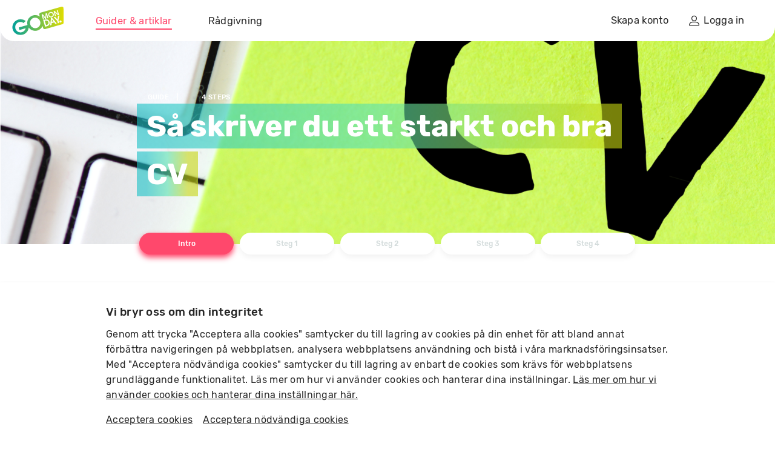

--- FILE ---
content_type: text/html; charset=utf-8
request_url: https://www.gomonday.se/discovery/guide-cv/innehall/
body_size: 36651
content:
<!DOCTYPE html><html lang="sv"><head><meta charSet="utf-8"/><meta name="viewport" content="initial-scale=1, maximum-scale=1"/><link rel="shortcut icon" href="/favicon.png"/><link rel="canonical" href="https://gomonday.se//discovery/guide-cv/innehall/"/><script>
            window.dataLayer = window.dataLayer || [];
            function gtag() { dataLayer.push(arguments); }
            gtag(&#x27;consent&#x27;, &#x27;default&#x27;, {
              &#x27;ad_user_data&#x27;: &#x27;denied&#x27;,
              &#x27;ad_personalization&#x27;: &#x27;denied&#x27;,
              &#x27;ad_storage&#x27;: &#x27;denied&#x27;,
              &#x27;analytics_storage&#x27;: &#x27;denied&#x27;,
              &#x27;wait_for_update&#x27;: 500,
            });
            dataLayer.push({&#x27;gtm.start&#x27;: new Date().getTime(), &#x27;event&#x27;: &#x27;gtm.js&#x27;});
          </script><meta property="og:image" content="https://go-monday.s3.eu-north-1.amazonaws.com/1655908281604blob.png"/><meta property="og:image:width" content="600"/><meta property="og:image:height" content="315"/><meta property="og:title" content="Så skriver du ett starkt och bra CV"/><meta property="og:description" content="I den här guiden lär du dig hur du presenterar dina meriter och hur du lyckas förmedla det du vill i förhållande till det jobb du söker. "/><title>Så skriver du ett starkt och bra CV | Go Monday</title><meta name="next-head-count" content="11"/><link rel="preload" href="/_next/static/css/957e7f556f73e27e.css" as="style"/><link rel="stylesheet" href="/_next/static/css/957e7f556f73e27e.css" data-n-g=""/><link rel="preload" href="/_next/static/css/660e06feedbbd958.css" as="style"/><link rel="stylesheet" href="/_next/static/css/660e06feedbbd958.css" data-n-p=""/><link rel="preload" href="/_next/static/css/e2d701ede38dd91c.css" as="style"/><link rel="stylesheet" href="/_next/static/css/e2d701ede38dd91c.css" data-n-p=""/><link rel="preload" href="/_next/static/css/f6c68162085425c2.css" as="style"/><link rel="stylesheet" href="/_next/static/css/f6c68162085425c2.css"/><noscript data-n-css=""></noscript><script defer="" nomodule="" src="/_next/static/chunks/polyfills-c67a75d1b6f99dc8.js"></script><script defer="" src="/_next/static/chunks/7340.e182da7e9ace1f90.js"></script><script defer="" src="/_next/static/chunks/401.d176b13305b391e9.js"></script><script defer="" src="/_next/static/chunks/5223-768a31469568265e.js"></script><script defer="" src="/_next/static/chunks/5008-1ca13d348c308428.js"></script><script defer="" src="/_next/static/chunks/9395-08b8363fc7e12788.js"></script><script defer="" src="/_next/static/chunks/5402-302578397971a8f7.js"></script><script defer="" src="/_next/static/chunks/7910-0666196e9fd7090e.js"></script><script defer="" src="/_next/static/chunks/4907-91ea10dbedb02b18.js"></script><script defer="" src="/_next/static/chunks/1980-403ee3c58bdc73f8.js"></script><script defer="" src="/_next/static/chunks/4041-9e4a4d52957216b1.js"></script><script defer="" src="/_next/static/chunks/3820-d2d4df3ea628f2c5.js"></script><script defer="" src="/_next/static/chunks/431-cdbea56c04316369.js"></script><script defer="" src="/_next/static/chunks/3463.90c5adf4bb1484a0.js"></script><script defer="" src="/_next/static/chunks/3403.5ecf3a1921f19639.js"></script><script defer="" src="/_next/static/chunks/8221.191be5a6b49c771b.js"></script><script defer="" src="/_next/static/chunks/2434.9a4a1a3a2265b59d.js"></script><script defer="" src="/_next/static/chunks/8014.888e8ebf73f820a7.js"></script><script defer="" src="/_next/static/chunks/8203.c391113051f95a4a.js"></script><script defer="" src="/_next/static/chunks/9157.e42cb5f06c0bf661.js"></script><script src="/_next/static/chunks/webpack-fa21ddccf12e84a8.js" defer=""></script><script src="/_next/static/chunks/framework-1f1fb5c07f2be279.js" defer=""></script><script src="/_next/static/chunks/main-e6549c88147e2a75.js" defer=""></script><script src="/_next/static/chunks/pages/_app-18214035c6578fb7.js" defer=""></script><script src="/_next/static/chunks/252f366e-6e3abb4eb3acf68f.js" defer=""></script><script src="/_next/static/chunks/4045-c126cad11829373e.js" defer=""></script><script src="/_next/static/chunks/6283-fe023296e7020ce4.js" defer=""></script><script src="/_next/static/chunks/1577-06d6d4af80a5a85c.js" defer=""></script><script src="/_next/static/chunks/1463-447ee028749cda26.js" defer=""></script><script src="/_next/static/chunks/6954-5dcb042a9233479d.js" defer=""></script><script src="/_next/static/chunks/937-e1d3469f720c70fe.js" defer=""></script><script src="/_next/static/chunks/9652-65b26946b0ee43b0.js" defer=""></script><script src="/_next/static/chunks/195-c04a8ffe59bcd290.js" defer=""></script><script src="/_next/static/chunks/6757-4a025716e2911d5b.js" defer=""></script><script src="/_next/static/chunks/1854-1a97353abbd4fc72.js" defer=""></script><script src="/_next/static/chunks/pages/discovery/%5Bslug%5D/%5Bstep%5D-a0736bbde795e78e.js" defer=""></script><script src="/_next/static/e9Z8AHdPAY7US4tbP7SK9/_buildManifest.js" defer=""></script><script src="/_next/static/e9Z8AHdPAY7US4tbP7SK9/_ssgManifest.js" defer=""></script></head><body><div id="__next"><div class="Header_container__qYmAj"><div class="Header_siteHeader__38bvx"><div class="Header_logo__NvaF1"><a href="/"><img src="/main-logo.svg" alt="Go-Monday brand logo"/></a></div><ul class="Header_navigation__V6Sfm"><li class="Header_navigationItem__0aGBw Header_navigationItem_active__Rh8bw"><a href="/discovery/">Guider &amp; artiklar</a></li><li class="Header_navigationItem__0aGBw"><a href="/tjanster/">Rådgivning</a></li></ul><ul class="Header_authNavigation__BdP4V"><li class="Header_authItem__LwXMs"><a href="/skapa-konto/?currentStep=1">Skapa konto</a></li><li class="Header_authItem__LwXMs"><a href="/login/"><svg xmlns="http://www.w3.org/2000/svg" viewBox="0 0 68 65"><path d="m34,36.5c10.1,0 18.2,-8.2 18.2,-18.2s-8.1,-18.3 -18.2,-18.3s-18.2,8.2 -18.2,18.2s8.1,18.3 18.2,18.3zm0,-31.7c7.4,0 13.4,6 13.4,13.4s-6,13.4 -13.4,13.4s-13.4,-5.9 -13.4,-13.3s6,-13.5 13.4,-13.5zm-31.6,60.2l63.4,0c1.3,0 2.4,-1.1 2.4,-2.4c0,-12.6 -10.3,-22.9 -22.9,-22.9l-22.4,0c-12.6,0 -22.9,10.3 -22.9,22.9c0,1.3 1.1,2.4 2.4,2.4zm20.5,-20.5l22.4,0c9.2,0 16.7,6.8 17.9,15.7l-58.2,0c1.2,-8.9 8.7,-15.7 17.9,-15.7z"></path></svg><span>Logga in</span></a></li></ul><button class="Hamburger_hamburger__suH7G Hamburger_hamburgerSpin__JGJ5h" type="button"><span class="Hamburger_hamburgerBox__EsGxg"><span class="Hamburger_hamburgerInner__gQP5G"></span></span></button></div></div><div class="MainSection_wrapper__J8w6y" style="background-image:url(https://go-monday.s3.eu-north-1.amazonaws.com/1655908281604blob.png);background-size:cover;background-position-x:right;background-position-y:center;object-fit:cover"><div class="Container_container__grlzt Container_large__yD6v5 MainSection_container__2ohZf"><div class="MainSection_titles__zNs_J"><div class="MainSection_type__LlN9t"><span>Guide</span> | <svg width="14.459" height="14.118" viewBox="0 0 14.459 14.118"><g data-name="\u0421\u0433\u0440\u0443\u043F\u043F\u0438\u0440\u043E\u0432\u0430\u0442\u044C 97" fill="none" stroke-linecap="round" stroke-linejoin="round" stroke-miterlimit="10"><path d="M7.23.5L.671 3.779l6.559 3.28 6.559-3.279L7.23.5z"></path><path data-name="Shape" d="M.671 10.338l6.559 3.279 6.558-3.279M.671 7.058l6.559 3.279 6.558-3.279"></path></g></svg><span>4<!-- --> <!-- -->Steps</span></div><div class="MainSection_box__EQGqD"><h1 class="MainSection_title__MzBK9"><span>Så skriver du ett starkt och bra CV</span></h1></div></div></div></div><div class="Container_container__grlzt Container_large__yD6v5"><div class="Guide_buttonsStep__pEm1H"><a target="_self" href="/discovery/guide-cv/innehall/"><button style="min-width:unsetpx" type="button" class="ant-btn ant-btn-round ant-btn-default Button_withShadow__0sFXW Button_button__ogyU3 Guide_stepListButton__i29eS Guide_activeBtn__k_EYF"><div>Intro</div><span class="Guide_triangle__JCIfC"></span></button></a><a target="_self" href="/discovery/guide-cv/borja-i-vart-du-ar-pa-vag/"><button style="min-width:unsetpx" type="button" class="ant-btn ant-btn-round ant-btn-default Button_withShadow__0sFXW Button_button__ogyU3 Button_default__yw6MJ Guide_stepListButton__i29eS Guide_notActiveBtn__9VE39"><span>Steg<!-- --> <!-- -->1</span></button></a><a target="_self" href="/discovery/guide-cv/skriv-ett-starkt-och-bra-cv/"><button style="min-width:unsetpx" type="button" class="ant-btn ant-btn-round ant-btn-default Button_withShadow__0sFXW Button_button__ogyU3 Button_default__yw6MJ Guide_stepListButton__i29eS Guide_notActiveBtn__9VE39"><span>Steg<!-- --> <!-- -->2</span></button></a><a target="_self" href="/discovery/guide-cv/beskriv-erfarenheter-och-utbildningar/"><button style="min-width:unsetpx" type="button" class="ant-btn ant-btn-round ant-btn-default Button_withShadow__0sFXW Button_button__ogyU3 Button_default__yw6MJ Guide_stepListButton__i29eS Guide_notActiveBtn__9VE39"><span>Steg<!-- --> <!-- -->3</span></button></a><a target="_self" href="/discovery/guide-cv/rikta-och-var-relevant/"><button style="min-width:unsetpx" type="button" class="ant-btn ant-btn-round ant-btn-default Button_withShadow__0sFXW Button_button__ogyU3 Button_default__yw6MJ Guide_stepListButton__i29eS Guide_notActiveBtn__9VE39"><span>Steg<!-- --> <!-- -->4</span></button></a></div><div class="Guide_wrapperTitle__en8Lh"><div class="Guide_title__uPD3Q">CV:t - inte bara en lista över tidigare erfarenheter</div><span class="Guide_partNumber__pizel">Del<!-- --> <!-- -->1</span><h2 class="Guide_stepTitle__h_vzv">CV:t - inte bara en lista över tidigare erfarenheter</h2><div role="button" class="Guide_readSummButton___DnhM">Läs sammanfattning<!--$--><svg width="12.822" height="7.09" viewBox="0 0 12.822 7.09"><path d="M1.411 1.411l5 4.353 5-4.353" fill="none" stroke="currentColor" stroke-linecap="round" stroke-miterlimit="10" stroke-width="2"></path></svg><!--/$--></div></div><div class="Guide_wrapperBody__gh2EM"><div data-accordion-component="Accordion" class="accordion"><div data-accordion-component="AccordionItem" class="accordion__item"><div><div data-accordion-component="AccordionItemHeading" role="heading" class="accordion__heading" aria-level="3"><div class="accordion__button" id="accordion__heading-194" aria-disabled="false" aria-expanded="false" aria-controls="accordion__panel-194" role="button" tabindex="0" data-accordion-component="AccordionItemButton"><div class="ObservableCollapse_header__NV6Mv"><h3 class="ObservableCollapse_title__FhEc6">          Skriv ett starkt och bra CV</h3><button style="min-width:unsetpx" type="button" class="ant-btn ant-btn-circle ant-btn-default Button_button__ogyU3 Button_circle__kGqc_ ObservableCollapse_chevron__k0Pi2"><!--$--><svg width="12.822" height="7.09" viewBox="0 0 12.822 7.09"><path d="M1.411 1.411l5 4.353 5-4.353" fill="none" stroke="currentColor" stroke-linecap="round" stroke-miterlimit="10" stroke-width="2"></path></svg><!--/$--></button></div></div></div></div><div data-accordion-component="AccordionItemPanel" class="accordion__panel" id="accordion__panel-194" hidden=""><div class="ObservableCollapse_content__fd_Vv"><div style="max-width:650px;margin:20px 0 45px 0;padding:0" class="Container_container__grlzt Container_large__yD6v5"><div class="discovery-content"><p>I guidens första steg kommer du faktiskt få börja med att backa några steg och fundera på vad du faktiskt "håller på med". Kanske känns det frustrerande när du bara vill komma igång med att söka jobbet du har i åtanke. Men precis som att man måste gjuta grunden innan man bygger ett hus så är det absolut nödvändigt om du vill ha ett bra resultat.&nbsp;</p></div></div></div></div></div><div data-accordion-component="AccordionItem" class="accordion__item"><div><div data-accordion-component="AccordionItemHeading" role="heading" class="accordion__heading" aria-level="3"><div class="accordion__button" id="accordion__heading-195" aria-disabled="false" aria-expanded="false" aria-controls="accordion__panel-195" role="button" tabindex="0" data-accordion-component="AccordionItemButton"><div class="ObservableCollapse_header__NV6Mv"><h3 class="ObservableCollapse_title__FhEc6">Börja i vart du är på väg</h3><button style="min-width:unsetpx" type="button" class="ant-btn ant-btn-circle ant-btn-default Button_button__ogyU3 Button_circle__kGqc_ ObservableCollapse_chevron__k0Pi2"><!--$--><svg width="12.822" height="7.09" viewBox="0 0 12.822 7.09"><path d="M1.411 1.411l5 4.353 5-4.353" fill="none" stroke="currentColor" stroke-linecap="round" stroke-miterlimit="10" stroke-width="2"></path></svg><!--/$--></button></div></div></div></div><div data-accordion-component="AccordionItemPanel" class="accordion__panel" id="accordion__panel-195" hidden=""><div class="ObservableCollapse_content__fd_Vv"><div style="max-width:650px;margin:20px 0 45px 0;padding:0" class="Container_container__grlzt Container_large__yD6v5"><div class="discovery-content"><p>Här benar vi ut vad det är du tar med dig till det nya jobbet och hur du förmedlar att det här är rätt steg för dig. Om det kliar i fingrarna och du blir frustrerad över att du inte får börja skriva CV "på riktigt" än, kan vi lugna dig med att det kommer i nästa steg. Och då kommer det gå undan!&nbsp;</p></div></div></div></div></div><div data-accordion-component="AccordionItem" class="accordion__item"><div><div data-accordion-component="AccordionItemHeading" role="heading" class="accordion__heading" aria-level="3"><div class="accordion__button" id="accordion__heading-196" aria-disabled="false" aria-expanded="false" aria-controls="accordion__panel-196" role="button" tabindex="0" data-accordion-component="AccordionItemButton"><div class="ObservableCollapse_header__NV6Mv"><h3 class="ObservableCollapse_title__FhEc6">Beskriv erfarenheter och utbildningar</h3><button style="min-width:unsetpx" type="button" class="ant-btn ant-btn-circle ant-btn-default Button_button__ogyU3 Button_circle__kGqc_ ObservableCollapse_chevron__k0Pi2"><!--$--><svg width="12.822" height="7.09" viewBox="0 0 12.822 7.09"><path d="M1.411 1.411l5 4.353 5-4.353" fill="none" stroke="currentColor" stroke-linecap="round" stroke-miterlimit="10" stroke-width="2"></path></svg><!--/$--></button></div></div></div></div><div data-accordion-component="AccordionItemPanel" class="accordion__panel" id="accordion__panel-196" hidden=""><div class="ObservableCollapse_content__fd_Vv"><div style="max-width:650px;margin:20px 0 45px 0;padding:0" class="Container_container__grlzt Container_large__yD6v5"><div class="discovery-content"><p>Nu ska vi skriva så pennan glöder och tangenterna flyger! I det här steget kommer vi skriva alldeles för mycket, så bry dig inte om att det blir långt och mycket just nu - Det löser vi i nästa steg!&nbsp;</p><h4><br></h4></div></div></div></div></div><div data-accordion-component="AccordionItem" class="accordion__item"><div><div data-accordion-component="AccordionItemHeading" role="heading" class="accordion__heading" aria-level="3"><div class="accordion__button" id="accordion__heading-197" aria-disabled="false" aria-expanded="false" aria-controls="accordion__panel-197" role="button" tabindex="0" data-accordion-component="AccordionItemButton"><div class="ObservableCollapse_header__NV6Mv"><h3 class="ObservableCollapse_title__FhEc6">Rikta, var relevant och snygga till</h3><button style="min-width:unsetpx" type="button" class="ant-btn ant-btn-circle ant-btn-default Button_button__ogyU3 Button_circle__kGqc_ ObservableCollapse_chevron__k0Pi2"><!--$--><svg width="12.822" height="7.09" viewBox="0 0 12.822 7.09"><path d="M1.411 1.411l5 4.353 5-4.353" fill="none" stroke="currentColor" stroke-linecap="round" stroke-miterlimit="10" stroke-width="2"></path></svg><!--/$--></button></div></div></div></div><div data-accordion-component="AccordionItemPanel" class="accordion__panel" id="accordion__panel-197" hidden=""><div class="ObservableCollapse_content__fd_Vv"><div style="max-width:650px;margin:20px 0 45px 0;padding:0" class="Container_container__grlzt Container_large__yD6v5"><div class="discovery-content"><p>I detta avslutande steg är det dags att rensa och ta bort det som inte är relevant. Genom att göra det är du säker på att den röda tråden framgår och att det du verkligen vill förmedla når fram. Så skogen inte är i vägen för de träd du vill framhäva, helt enkelt.&nbsp;</p></div></div></div></div></div></div></div></div><div class="Guide_progressWrapper__bnxaa"><div class="Container_container__grlzt Container_large__yD6v5"><div class="Guide_progressHeader__ERic3"><span></span><a class="Guide_progressNextButton__MFVb6" href="/discovery/guide-cv/borja-i-vart-du-ar-pa-vag/"><b>Nästa steg</b> <!--$--><svg width="18" height="14.828" viewBox="0 0 18 14.828"><g fill="none" stroke="currentcolor" stroke-linecap="round" stroke-linejoin="round" stroke-miterlimit="10" stroke-width="2"><path d="M1 7.414h16"></path><path data-name="Shape" d="M11 1.414l6 6-6 6"></path></g></svg><!--/$--></a></div><!--$--><div class="ant-progress ant-progress-line ant-progress-status-normal ant-progress-default" role="progressbar"><div class="ant-progress-outer"><div class="ant-progress-inner" style="background-color:#E5EBEB"><div class="ant-progress-bg" style="width:20%;height:8px;background-image:linear-gradient(to right, #00A09B, #59E3B1)"></div></div></div></div><!--/$--></div></div><div class="RecommendationSection_recommendedBox__jhJPp"><div class="ant-skeleton ant-skeleton-active RecommendationCard_card__i9Urf RecommendationCard_cardSkeleton__Grj7W"><div class="ant-skeleton-content"><h3 class="ant-skeleton-title" style="width:38%"></h3><ul class="ant-skeleton-paragraph"><li></li><li></li><li style="width:61%"></li></ul></div></div></div><!--$--><!--/$--><!--$--><!--/$--><!--$--><!--/$--><!--$--><!--/$--><!--$--><!--/$--><!--$--><!--/$--><footer class="Footer_footer__xfMMF"><div class="Footer_container__Xwcfv"><div class="Footer_footerNav__Ibt4z"><div class="Footer_row__NGmUs"><div class="Footer_col__T0aoU"><span class="Footer_listTitle__vtNqR">GO MONDAY</span><ul class="Footer_footerList__3t_0O"><li class="Footer_item__oUKE8"><a href="/om-oss/">Om oss</a></li><li class="Footer_item__oUKE8"><a href="/referenser/">Våra referenser</a></li><li class="Footer_item__oUKE8"><a href="/sa-arbetar-vi/">Så arbetar vi</a></li><li class="Footer_item__oUKE8"><a href="/kontakta-oss/">Kontakta oss</a></li><li class="Footer_item__oUKE8"><a href="/press-och-media/">Press &amp; media</a></li><li class="Footer_item__oUKE8"><a href="/jobba-med-oss/">Jobba med oss</a></li><li class="Footer_item__oUKE8"><a href="/allt-om-jobb/">Allt om jobb</a></li></ul></div><div class="Footer_col__T0aoU"><span class="Footer_listTitle__vtNqR">VILLKOR</span><ul class="Footer_footerList__3t_0O"><li class="Footer_item__oUKE8"><a href="/anvandarvillkor-och-integritet/">Användarvillkor</a></li><li class="Footer_item__oUKE8"><a target="_blank" rel="noreferrer" href="/anvandarvillkor-och-integritet/?id=6">Integritet</a></li></ul><ul class="Footer_mobileSocial__G8KiU"><li><a href="https://www.instagram.com/gomonday.se/" target="_blank" rel="noreferrer"><!--$--><svg height="49" viewBox="0 0 511 511.9" width="49"><path fill="currentcolor" d="M510.95 150.5c-1.2-27.2-5.598-45.898-11.9-62.102-6.5-17.199-16.5-32.597-29.6-45.398-12.802-13-28.302-23.102-45.302-29.5-16.296-6.3-34.898-10.7-62.097-11.898C334.648.3 325.949 0 256.449 0s-78.199.3-105.5 1.5c-27.199 1.2-45.898 5.602-62.097 11.898-17.204 6.5-32.602 16.5-45.403 29.602-13 12.8-23.097 28.3-29.5 45.3-6.3 16.302-10.699 34.9-11.898 62.098C.75 177.801.449 186.5.449 256s.301 78.2 1.5 105.5c1.2 27.2 5.602 45.898 11.903 62.102 6.5 17.199 16.597 32.597 29.597 45.398 12.801 13 28.301 23.102 45.301 29.5 16.3 6.3 34.898 10.7 62.102 11.898 27.296 1.204 36 1.5 105.5 1.5s78.199-.296 105.5-1.5c27.199-1.199 45.898-5.597 62.097-11.898a130.934 130.934 0 0074.903-74.898c6.296-16.301 10.699-34.903 11.898-62.102 1.2-27.3 1.5-36 1.5-105.5s-.102-78.2-1.3-105.5zm-46.098 209c-1.102 25-5.301 38.5-8.801 47.5-8.602 22.3-26.301 40-48.602 48.602-9 3.5-22.597 7.699-47.5 8.796-27 1.204-35.097 1.5-103.398 1.5s-76.5-.296-103.403-1.5c-25-1.097-38.5-5.296-47.5-8.796C94.551 451.5 84.45 445 76.25 436.5c-8.5-8.3-15-18.3-19.102-29.398-3.5-9-7.699-22.602-8.796-47.5-1.204-27-1.5-35.102-1.5-103.403s.296-76.5 1.5-103.398c1.097-25 5.296-38.5 8.796-47.5C61.25 94.199 67.75 84.1 76.352 75.898c8.296-8.5 18.296-15 29.398-19.097 9-3.5 22.602-7.7 47.5-8.801 27-1.2 35.102-1.5 103.398-1.5 68.403 0 76.5.3 103.403 1.5 25 1.102 38.5 5.3 47.5 8.8 11.097 4.098 21.199 10.598 29.398 19.098 8.5 8.301 15 18.301 19.102 29.403 3.5 9 7.699 22.597 8.8 47.5 1.2 27 1.5 35.097 1.5 103.398s-.3 76.301-1.5 103.301zm0 0"></path><path fill="currentcolor" d="M256.45 124.5c-72.598 0-131.5 58.898-131.5 131.5s58.902 131.5 131.5 131.5c72.6 0 131.5-58.898 131.5-131.5s-58.9-131.5-131.5-131.5zm0 216.8c-47.098 0-85.302-38.198-85.302-85.3s38.204-85.3 85.301-85.3c47.102 0 85.301 38.198 85.301 85.3s-38.2 85.3-85.3 85.3zm0 0M423.852 119.3c0 16.954-13.747 30.7-30.704 30.7-16.953 0-30.699-13.746-30.699-30.7 0-16.956 13.746-30.698 30.7-30.698 16.956 0 30.703 13.742 30.703 30.699zm0 0"></path></svg><!--/$--></a></li><li><a href="https://www.facebook.com/GoMonday.se/" target="_blank" rel="noreferrer"><!--$--><svg viewBox="0 0 512 512" width="49" height="49"><path fill="currentcolor" d="M448 0H64C28.704 0 0 28.704 0 64v384c0 35.296 28.704 64 64 64h192V336h-64v-80h64v-64c0-53.024 42.976-96 96-96h64v80h-32c-17.664 0-32-1.664-32 16v64h80l-32 80h-48v176h96c35.296 0 64-28.704 64-64V64c0-35.296-28.704-64-64-64z"></path></svg><!--/$--></a></li><li><a href="https://www.linkedin.com/company/gomonday/" target="_blank" rel="noreferrer"><!--$--><svg height="49" viewBox="0 0 512 512" width="49"><path fill="currentcolor" d="M475.074 0H36.926C16.53 0 0 16.531 0 36.926v438.148C0 495.47 16.531 512 36.926 512h438.148C495.47 512 512 495.469 512 475.074V36.926C512 16.53 495.469 0 475.074 0zM181.61 387h-62.347V199.426h62.347zm-31.172-213.188h-.406c-20.922 0-34.453-14.402-34.453-32.402 0-18.406 13.945-32.41 35.274-32.41 21.328 0 34.453 14.004 34.859 32.41 0 18-13.531 32.403-35.274 32.403zM406.423 387h-62.34V286.652c0-25.218-9.027-42.418-31.586-42.418-17.223 0-27.48 11.602-31.988 22.801-1.649 4.008-2.051 9.61-2.051 15.215V387h-62.344s.817-169.977 0-187.574h62.344v26.558c8.285-12.78 23.11-30.96 56.188-30.96 41.02 0 71.777 26.808 71.777 84.421zm0 0"></path></svg><!--/$--></a></li><li><a href="https://poddtoppen.se/podcast/1483604363/jobbet-livet" target="_blank" rel="noreferrer"><!--$--><svg viewBox="0 0 512 512" width="49" height="49"><path fill="currentcolor" d="M407 0H105C47.103 0 0 47.103 0 105v302c0 57.897 47.103 105 105 105h302c57.897 0 105-47.103 105-105V105C512 47.103 464.897 0 407 0zm-98.442 340.537l-9.273 74.185C297.408 429.734 284.646 441 269.517 441h-27.033c-15.13 0-27.892-11.266-29.768-26.279l-9.273-74.185C199.49 308.923 224.14 281 256 281c-24.813 0-45-20.187-45-45s20.187-45 45-45 45 20.187 45 45-20.187 45-45 45c31.86 0 56.51 27.923 52.558 59.537zM256 161c-46.869 0-85 38.131-85 85 0 16.893 4.974 32.637 13.505 45.883a83.039 83.039 0 00-11.076 34.072C153.368 305.245 141 277.042 141 246c0-63.411 51.589-115 115-115s115 51.589 115 115c0 31.042-12.368 59.245-32.428 79.956a83.049 83.049 0 00-11.076-34.072C336.026 278.637 341 262.893 341 246c0-46.869-38.131-85-85-85zm74.838 243.168l4.617-36.938C374.901 341.289 401 296.639 401 246c0-79.953-65.047-145-145-145s-145 65.047-145 145c0 50.639 26.099 95.289 65.545 121.23l4.617 36.938C122.004 376.063 81 315.734 81 246c0-96.495 78.505-175 175-175s175 78.505 175 175c0 69.734-41.004 130.063-100.162 158.168z"></path></svg><!--/$--></a></li></ul></div><div class="Footer_col__T0aoU"><span class="Footer_listTitle__vtNqR">FÖLJ OSS</span><ul class="Footer_social__E33up"><li><a href="https://www.instagram.com/gomonday.se/" target="_blank" rel="noreferrer"><!--$--><svg height="49" viewBox="0 0 511 511.9" width="49"><path fill="currentcolor" d="M510.95 150.5c-1.2-27.2-5.598-45.898-11.9-62.102-6.5-17.199-16.5-32.597-29.6-45.398-12.802-13-28.302-23.102-45.302-29.5-16.296-6.3-34.898-10.7-62.097-11.898C334.648.3 325.949 0 256.449 0s-78.199.3-105.5 1.5c-27.199 1.2-45.898 5.602-62.097 11.898-17.204 6.5-32.602 16.5-45.403 29.602-13 12.8-23.097 28.3-29.5 45.3-6.3 16.302-10.699 34.9-11.898 62.098C.75 177.801.449 186.5.449 256s.301 78.2 1.5 105.5c1.2 27.2 5.602 45.898 11.903 62.102 6.5 17.199 16.597 32.597 29.597 45.398 12.801 13 28.301 23.102 45.301 29.5 16.3 6.3 34.898 10.7 62.102 11.898 27.296 1.204 36 1.5 105.5 1.5s78.199-.296 105.5-1.5c27.199-1.199 45.898-5.597 62.097-11.898a130.934 130.934 0 0074.903-74.898c6.296-16.301 10.699-34.903 11.898-62.102 1.2-27.3 1.5-36 1.5-105.5s-.102-78.2-1.3-105.5zm-46.098 209c-1.102 25-5.301 38.5-8.801 47.5-8.602 22.3-26.301 40-48.602 48.602-9 3.5-22.597 7.699-47.5 8.796-27 1.204-35.097 1.5-103.398 1.5s-76.5-.296-103.403-1.5c-25-1.097-38.5-5.296-47.5-8.796C94.551 451.5 84.45 445 76.25 436.5c-8.5-8.3-15-18.3-19.102-29.398-3.5-9-7.699-22.602-8.796-47.5-1.204-27-1.5-35.102-1.5-103.403s.296-76.5 1.5-103.398c1.097-25 5.296-38.5 8.796-47.5C61.25 94.199 67.75 84.1 76.352 75.898c8.296-8.5 18.296-15 29.398-19.097 9-3.5 22.602-7.7 47.5-8.801 27-1.2 35.102-1.5 103.398-1.5 68.403 0 76.5.3 103.403 1.5 25 1.102 38.5 5.3 47.5 8.8 11.097 4.098 21.199 10.598 29.398 19.098 8.5 8.301 15 18.301 19.102 29.403 3.5 9 7.699 22.597 8.8 47.5 1.2 27 1.5 35.097 1.5 103.398s-.3 76.301-1.5 103.301zm0 0"></path><path fill="currentcolor" d="M256.45 124.5c-72.598 0-131.5 58.898-131.5 131.5s58.902 131.5 131.5 131.5c72.6 0 131.5-58.898 131.5-131.5s-58.9-131.5-131.5-131.5zm0 216.8c-47.098 0-85.302-38.198-85.302-85.3s38.204-85.3 85.301-85.3c47.102 0 85.301 38.198 85.301 85.3s-38.2 85.3-85.3 85.3zm0 0M423.852 119.3c0 16.954-13.747 30.7-30.704 30.7-16.953 0-30.699-13.746-30.699-30.7 0-16.956 13.746-30.698 30.7-30.698 16.956 0 30.703 13.742 30.703 30.699zm0 0"></path></svg><!--/$--></a></li><li><a href="https://www.facebook.com/GoMonday.se/" target="_blank" rel="noreferrer"><!--$--><svg viewBox="0 0 512 512" width="49" height="49"><path fill="currentcolor" d="M448 0H64C28.704 0 0 28.704 0 64v384c0 35.296 28.704 64 64 64h192V336h-64v-80h64v-64c0-53.024 42.976-96 96-96h64v80h-32c-17.664 0-32-1.664-32 16v64h80l-32 80h-48v176h96c35.296 0 64-28.704 64-64V64c0-35.296-28.704-64-64-64z"></path></svg><!--/$--></a></li><li><a href="https://www.linkedin.com/company/gomonday/" target="_blank" rel="noreferrer"><!--$--><svg height="49" viewBox="0 0 512 512" width="49"><path fill="currentcolor" d="M475.074 0H36.926C16.53 0 0 16.531 0 36.926v438.148C0 495.47 16.531 512 36.926 512h438.148C495.47 512 512 495.469 512 475.074V36.926C512 16.53 495.469 0 475.074 0zM181.61 387h-62.347V199.426h62.347zm-31.172-213.188h-.406c-20.922 0-34.453-14.402-34.453-32.402 0-18.406 13.945-32.41 35.274-32.41 21.328 0 34.453 14.004 34.859 32.41 0 18-13.531 32.403-35.274 32.403zM406.423 387h-62.34V286.652c0-25.218-9.027-42.418-31.586-42.418-17.223 0-27.48 11.602-31.988 22.801-1.649 4.008-2.051 9.61-2.051 15.215V387h-62.344s.817-169.977 0-187.574h62.344v26.558c8.285-12.78 23.11-30.96 56.188-30.96 41.02 0 71.777 26.808 71.777 84.421zm0 0"></path></svg><!--/$--></a></li><li><a href="https://poddtoppen.se/podcast/1483604363/jobbet-livet" target="_blank" rel="noreferrer"><!--$--><svg viewBox="0 0 512 512" width="49" height="49"><path fill="currentcolor" d="M407 0H105C47.103 0 0 47.103 0 105v302c0 57.897 47.103 105 105 105h302c57.897 0 105-47.103 105-105V105C512 47.103 464.897 0 407 0zm-98.442 340.537l-9.273 74.185C297.408 429.734 284.646 441 269.517 441h-27.033c-15.13 0-27.892-11.266-29.768-26.279l-9.273-74.185C199.49 308.923 224.14 281 256 281c-24.813 0-45-20.187-45-45s20.187-45 45-45 45 20.187 45 45-20.187 45-45 45c31.86 0 56.51 27.923 52.558 59.537zM256 161c-46.869 0-85 38.131-85 85 0 16.893 4.974 32.637 13.505 45.883a83.039 83.039 0 00-11.076 34.072C153.368 305.245 141 277.042 141 246c0-63.411 51.589-115 115-115s115 51.589 115 115c0 31.042-12.368 59.245-32.428 79.956a83.049 83.049 0 00-11.076-34.072C336.026 278.637 341 262.893 341 246c0-46.869-38.131-85-85-85zm74.838 243.168l4.617-36.938C374.901 341.289 401 296.639 401 246c0-79.953-65.047-145-145-145s-145 65.047-145 145c0 50.639 26.099 95.289 65.545 121.23l4.617 36.938C122.004 376.063 81 315.734 81 246c0-96.495 78.505-175 175-175s175 78.505 175 175c0 69.734-41.004 130.063-100.162 158.168z"></path></svg><!--/$--></a></li></ul></div><div class="Footer_col__T0aoU"><span class="Footer_listTitle__vtNqR">Du är säker med oss</span><ul class="Footer_safeSection__2CCQq"><li class="Footer_socialListItem__Y8VK6"><a target="_blank" rel="noreferrer" href="/anvandarvillkor-och-integritet/?id=4"><div class="Footer_bgIconSafe7__6ZiPu"></div></a></li><li class="Footer_socialListItem__Y8VK6"><a target="_blank" rel="noreferrer" href="/anvandarvillkor-och-integritet/?id=6"><div class="Footer_bgIconSafe2__6XI3D"></div></a></li><li class="Footer_socialListItem__Y8VK6"><img src="/img/swish.png" style="width:64px;height:82px"/></li><li class="Footer_socialListItem__Y8VK6"><div class="Footer_bgIconSafe5___ypbN"></div></li><li class="Footer_socialListItem__Y8VK6"><div class="Footer_bgIconSafe4__bhjcd"></div></li><li class="Footer_socialListItem__Y8VK6"><div class="Footer_bgIconSafe6__6qcfm"></div></li></ul></div></div><div><div class="Footer_language__EtVa4" role="button"><div class="Footer_languageLabel__UhIBT">English</div><div class="Footer_bgIconFlag__nhyX9"><div class="Footer_bgIconEngFlag__VVSbx"></div></div></div></div><div class="Footer_copyright___PbKv">© <!-- -->2026<!-- -->, Next Big Thing AB</div></div></div></footer></div><script id="__NEXT_DATA__" type="application/json">{"props":{"pageProps":{"data":{"type":"guide","article":null,"guide":{"id":1,"slug":"guide-cv","link":"https://gomonday.se/tjanster/samtal-din-jobbansokan","title":"Så skriver du ett starkt och bra CV","headerImage":"https://go-monday.s3.eu-north-1.amazonaws.com/1655908281604blob.png","horizontalImgAlign":"right","verticalImgAlign":"center","recommended":[{"id":101,"orderNum":0,"slug":"sa-skriver-du-cv-for-offentlig-tjanst-vs-privat-tjanst","imageThumb":"https://go-monday.s3.eu-north-1.amazonaws.com/16832039938831655969404879blob-thumb.png?X-Amz-Algorithm=AWS4-HMAC-SHA256\u0026X-Amz-Credential=AKIAWXFB2NEYJ45TG5PJ%2F20260118%2Feu-north-1%2Fs3%2Faws4_request\u0026X-Amz-Date=20260118T172224Z\u0026X-Amz-Expires=432000\u0026X-Amz-Signature=540564af49fe087b54f64959aff32c826fad616e633ed230079a8ae3fa219c4b\u0026X-Amz-SignedHeaders=host","title":"Så skriver du CV för offentlig tjänst vs privat tjänst ","subTitle":"Det här är skillnaderna mellan att söka jobb inom offentlig sektor och privat näringsliv"},{"id":99,"orderNum":0,"slug":"anvand-inte-en-cv-mall","imageThumb":"https://go-monday.s3.eu-north-1.amazonaws.com/16940008440621655969330272blob-thumb.png?X-Amz-Algorithm=AWS4-HMAC-SHA256\u0026X-Amz-Credential=AKIAWXFB2NEYJ45TG5PJ%2F20260118%2Feu-north-1%2Fs3%2Faws4_request\u0026X-Amz-Date=20260118T172224Z\u0026X-Amz-Expires=432000\u0026X-Amz-Signature=8295f0259ab346419777e29873c526382733a6812a2638a1c17bb47689b81ff6\u0026X-Amz-SignedHeaders=host","title":"Använd inte en CV-mall – men här får du en ändå","subTitle":"Layouten på ditt CV ska hjälpa rekryteraren att navigera i innehållet - That's it!"}],"recommendations":[],"recommendedServices":[],"serviceRecommendations":[],"steps":[{"id":59,"slug":"innehall","title":"CV:t - inte bara en lista över tidigare erfarenheter","description":"I den här guiden lär du dig hur du presenterar dina meriter och hur du lyckas förmedla det du vill i förhållande till det jobb du söker. ","summary":"Ett CV anses ofta vara den viktigaste delen att skicka med i en ansökan när man ska söka ett jobb. Ett CV består allt som oftast av två sidor och utgör den del av en ansökan som beskriver vad du har gjort tidigare. Medan brevet fokuserar på vad du vill göra i framtiden och varför du är lämpad för jobbet, så berättar ditt CV vad du har lärt dig, bidragit med tidigare och vilka erfarenheter du besitter. Det är mer än bara en lista på anställningar. När du följt alla stegen kommer du ha ett CV som är tydligt, relevant och ökar dina chanser att komma till intervju, långt bättre än snittets.","orderNum":1,"summaries":[{"id":194,"title":"          Skriv ett starkt och bra CV","content":"\u003cp\u003eI guidens första steg kommer du faktiskt få börja med att backa några steg och fundera på vad du faktiskt \"håller på med\". Kanske känns det frustrerande när du bara vill komma igång med att söka jobbet du har i åtanke. Men precis som att man måste gjuta grunden innan man bygger ett hus så är det absolut nödvändigt om du vill ha ett bra resultat.\u0026nbsp;\u003c/p\u003e","orderNum":1},{"id":195,"title":"Börja i vart du är på väg","content":"\u003cp\u003eHär benar vi ut vad det är du tar med dig till det nya jobbet och hur du förmedlar att det här är rätt steg för dig. Om det kliar i fingrarna och du blir frustrerad över att du inte får börja skriva CV \"på riktigt\" än, kan vi lugna dig med att det kommer i nästa steg. Och då kommer det gå undan!\u0026nbsp;\u003c/p\u003e","orderNum":3},{"id":196,"title":"Beskriv erfarenheter och utbildningar","content":"\u003cp\u003eNu ska vi skriva så pennan glöder och tangenterna flyger! I det här steget kommer vi skriva alldeles för mycket, så bry dig inte om att det blir långt och mycket just nu - Det löser vi i nästa steg!\u0026nbsp;\u003c/p\u003e\u003ch4\u003e\u003cbr\u003e\u003c/h4\u003e","orderNum":3},{"id":197,"title":"Rikta, var relevant och snygga till","content":"\u003cp\u003eI detta avslutande steg är det dags att rensa och ta bort det som inte är relevant. Genom att göra det är du säker på att den röda tråden framgår och att det du verkligen vill förmedla når fram. Så skogen inte är i vägen för de träd du vill framhäva, helt enkelt.\u0026nbsp;\u003c/p\u003e","orderNum":4}]},{"id":5,"slug":"borja-i-vart-du-ar-pa-vag","title":"Börja i vart du är på väg","description":"Oavsett din bakgrund, så kan ett CV nästan alltid bli effektivare med en stark inledning,","summary":"I det här steget ska vi bena ut vad det är du tar med dig till det nya jobbet och hur du förmedlar att det här är rätt steg för dig. Om det kliar i fingrarna och du blir frustrerad över att du inte får börja skriva CV \"på riktigt\" än, kan vi lugna dig med att det kommer i nästa steg. Och då kommer det gå undan! ","orderNum":2,"summaries":[{"id":3,"title":"Inledning","content":"\u003cp\u003ePå ytan kan det verka som att CV bara handlar om att lista allt man gjort, i omvänd tidsordning. Men det är snabbt och rätt lätt gjort. Utmaningen för att ta ditt CV ett steg längre är att börja med vart du är på väg, snarare än vart du har varit.\u003c/p\u003e\u003cp\u003eOavsett din bakgrund, så kan ett CV nästan alltid bli effektivare med en stark inledning, som adderar personlighet och ett framtidsperspektiv.\u003c/p\u003e\u003cp\u003eInledningen kan bestå till exempel av en sammanfattning av din kompetensprofil, ett karriärmål, en kort beskrivning av dina viktigaste personliga egenskaper, eller bara en enkel och betydelsebärande rubrik. Men ju fler av de aspekterna du lyckas få med, desto starkare blir det.\u003c/p\u003e","orderNum":1},{"id":4,"title":"Därför är inledningen så viktig","content":"\u003cul\u003e\u003cli\u003e\u003cspan style=\"background-color: rgb(215, 242, 242);\"\u003eInledningen är den enda delen av ditt CV som kan ha ett framtidsfokus.\u003c/span\u003e\u0026nbsp;CV ska fokusera på din bakgrund och dina meriter, men en stark inledning hjälper till att ge ett sammanhang åt dina tidigare erfarenheter och visar vad du har för avsikt att göra framöver. När man läser ditt CV ska man direkt känna att det jobb du söker nu är ett naturligt nästa steg för dig. Inledningen hjälper till att koppla dina meriter till framtiden.\u003c/li\u003e\u003cli\u003e\u003cspan style=\"background-color: rgb(215, 242, 242);\"\u003eInledningen är ett sätt att addera personlighet till ett i övrigt ganska strikt och formellt dokument.\u0026nbsp;\u003c/span\u003eDen hjälper till att ge en bild av människan som finns bakom meriterna. Och det är viktigt! Det är väldigt sällan en rekrytering avgörs enkom på de formella meriterna; personlighet spelar en mycket stor roll i rekryteringsprocessen. Att hinta om vem personen bakom en jobbansökan är, kan bidra till att skapa intresse och nyfikenhet hos läsaren. Så våga prova att lägga till något om vad du tror på, vart du är på väg i livet, en utmaning du ser, eller till och med något udda intresse. Håll det mycket kort och gör det relevant genom att knyta ihop det med dina meriter.\u003c/li\u003e\u003cli\u003e\u003cspan style=\"background-color: rgb(215, 242, 242);\"\u003eInledningen hjälper läsaren att tolka ditt CV.\u003c/span\u003e\u0026nbsp;Med en inledning kan du addera sammanhang till dina erfarenheter och din utbildning. Du kan hjälpa läsaren att förstå dina meriter bättre och undvika felaktiga slutsatser. Har du till exempel haft många olika jobb kan inledningen hjälpa till att ge en tydligare röd linje åt din ansökan: ”projektledare med fokus på detaljhandel”. Har du gjort en oväntad förändring i din karriär, kan du lyfta fram det i inledningen för att bemöta en rekryterares invändningar redan innan de uppstår: ”efter 10 år som projektledare inom detaljhandeln har jag gått mer och mer mot chefsroller i andra branscher”.\u003c/li\u003e\u003cli\u003e\u003cspan style=\"background-color: rgb(215, 242, 242);\"\u003eInledningen hjälper dig att träffa rätt.\u0026nbsp;\u003c/span\u003eMed en bra inledning blir du mer intressant för rätt jobb och får ett ”filter” mot de jobb som du ändå inte vill ha. Har du till exempel en bakgrund som redovisningskonsult sedan 8 år tillbaka och dessutom ett fokus på IT-bolag, så kan du vara en mycket intressant kandidat för ett nytt liknande jobb. Om det du vill nu är att gå i en annan riktning, så kan inledningen hjälpa dig att nå dit och samtidigt hjälpa dig slippa erbjudanden om jobb du inte längre vill ha. På det sättet får du till ett riktig starkt och bra CV.\u003c/li\u003e\u003c/ul\u003e","orderNum":2}]},{"id":1,"slug":"skriv-ett-starkt-och-bra-cv","title":"Skriv ett starkt och bra CV","description":"När du följt alla stegen kommer du ha ett CV som är tydligt, relevant och ökar dina chanser att komma till intervju","summary":"I det här steget kommer du få backa några steg och fundera på vad du faktiskt \"håller på med\". Kanske känns det frustrerande när du bara vill komma igång med att söka jobbet du har i åtanke. Men precis som att man måste gjuta grunden innan man bygger ett hus så är det absolut nödvändigt om du vill ha ett bra resultat. ","orderNum":3,"summaries":[{"id":2,"title":"Vad man letar efter","content":"\u003cp\u003eProfessionella rekryterare har i de allra flesta fall en checklista på krav och önskemål som hen letar efter och sorterar ansökningarna efter. Det kan handlar om en viss utbildning, ett visst antal års erfarenhet inom ett område, vissa metoder eller tekniker man ska behärska eller specifika situationer man varit med om. Sådant brukar oftast stå i annonsen och det gäller därför att du har koll på annonsen när du skriver sitt CV.\u003c/p\u003e\u003cp\u003eUtöver de mer formella kraven, vill rekryterare också få en djupare bild av dig, vart du är på väg, var du står nu och varför du vill ha jobbet . Här räcker det inte med att du skriver att du vill ha jobbet. Du behöver ge en djupare bild av varför just det här jobbet här är rätt val för dig. Det är ett av skälen till att “den röda tråden” är så viktig. Du behöver ge en sammanhängande bild av din historik, som leder hela vägen till idag och det jobb du just nu söker.\u003c/p\u003e","orderNum":2},{"id":1,"title":"Syftet med ett CV","content":"\u003cp\u003eFör att skriva ett starkt och bra CV behöver presentera dina tidigare erfarenheter som är relevanta i förhållande till det jobb du söker idag. Baserat på vad du har gjort bedömer rekryteraren vad du kan bidra med i framtiden.\u0026nbsp;\u003cspan style=\"background-color: rgb(215, 242, 242);\"\u003eNär man läst ditt CV ska det vara självklart inte bara att du har kompetensen för jobbet, utan också varför du söker det här jobbet, även om det också förtydligas med hjälp av personliga brevet.\u003c/span\u003e\u003c/p\u003e\u003ch4\u003e\u003cspan style=\"color: rgb(52, 54, 54);\"\u003eGe ett första intryck\u003c/span\u003e\u003c/h4\u003e\u003cp\u003eVissa rekryterare kommer snabbt titta igenom ditt CV för att få en överblick och ett första intryck av vem du är, och kanske senare återkomma till det för att läsa igenom det mer noggrant. Andra kommer läsa igenom det grundligt från början och kanske inte ens läser ditt personliga brev om inte ditt CV fångar intresse. Vad som är säkert är att du i 99,9% av fallen har begränsad tid och fokus från rekryteraren och därför inte har råd att förlora den uppmärksamhet du får.\u003c/p\u003e","orderNum":1},{"id":179,"title":"Upplägg och layout","content":"\u003ch4\u003eTraditionellt CV\u003c/h4\u003e\u003cp\u003e\u003cspan style=\"color: rgb(39, 39, 39);\"\u003eDet här är den vanligaste typen av CV. Här listar man de erfarenheter man har i (omvänd kronologisk) tidsordning sorterat på arbetslivserfarenheter, utbildning, ideella engagemang etc. Den passar bäst för de allra flesta och brukar vara den som man börjar skriva sitt CV efter.\u003c/span\u003e\u003c/p\u003e\u003ch4\u003e\u003cstrong style=\"color: rgb(52, 54, 54);\"\u003eFunktionellt eller tematiskt CV\u003c/strong\u003e\u003c/h4\u003e\u003cp\u003e\u003cspan style=\"color: rgb(0, 0, 0);\"\u003eI den här typen av CV så listar man de erfarenheter man har efter olika kategorier. Om man har erfarenheter som skiljer sig från varandra som gör det svårt för en rekryterare att förstå och se den röda tråden så kan en funktionellt CV hjälpa till att visa upp sina erfarenheter ur en annan synvinkel. Du kan till exempel ha arbetat som butikschef vid några olika tillfällen i ditt jobbliv, och däremellan ha jobbat som konsult inom dagligvaruhandeln. Då kan det vara klokt att sortera upp butikschefsjobben och konsultjobben var för sig, för att förtydliga de olika grenarna i karriären.\u003c/span\u003e\u003c/p\u003e\u003ch4\u003e\u003cspan style=\"color: rgb(0, 0, 0);\"\u003eInnehåll framför form\u003c/span\u003e\u003c/h4\u003e\u003cp\u003e\u003cspan style=\"color: rgb(0, 0, 0);\"\u003eDet är viktigare att sticka ut för innehållet än för formen. Om du inte söker ett jobb där det är viktigt att du har en grafisk talang eller förmåga så kan det vara klokt att inte krångla till det genom att försöka sticka ut med en annorlunda layout. Det enkla är allra oftast det snyggaste.\u003c/span\u003e\u003c/p\u003e","orderNum":3}]},{"id":3,"slug":"beskriv-erfarenheter-och-utbildningar","title":"Beskriv erfarenheter och utbildningar","description":"Varje erfarenhet och utbildning i ditt CV behöver en beskrivning för att man ska förstå vad den erfarenheten innebär.","summary":"Nu ska vi skriva så pennan glöder och tangenterna flyger! I det här steget kommer vi skriva alldeles för mycket, så bry dig inte om att det blir långt och mycket just nu - Det löser vi i nästa steg! ","orderNum":4,"summaries":[{"id":5,"title":"Ett CV är mer än en meritlista","content":"\u003cp\u003eVarje erfarenhet och utbildning i ditt CV behöver en beskrivning för att man ska förstå vad den erfarenheten innebär.\u003c/p\u003e\u003cp\u003eCV är mer än en meritlista. I ett CV ska du beskriva din historia och vad du tar med dig från tidigare erfarenheter. Det räcker inte med att bara ange titlar, arbetsplatser, namn på utbildningar och skolor. Du måste beskriva varje erfarenhet mer ingående, även utbildningar, för att verkligen förklara vad du tar med dig. Rekryteraren varken vill eller kan gissa vad du har för erfarenhet och kunskaper bara av att läsa en titel på ett tidigare jobb.\u003c/p\u003e","orderNum":1},{"id":6,"title":"Redovisa resultat och skapa trovärdighet","content":"\u003cp\u003eDet är viktigt att du beskriver dina erfarenheter så att rekryteraren förstår vad de innebär. Det gäller såväl arbetslivserfarenheter som utbildningar och andra engagemang. I beskrivningarna gäller det att både vara kortfattad för att kunna få plats med allt du vill förmedla på det begränsade utrymmet, men också tydlig. Förutom att viss information ska framgå, måste den även vara trovärdig. Ett bra sätt är därför att använda sig av fakta. Jämför till exempel de här två meningarna:\u003c/p\u003e\u003cul\u003e\u003cli\u003e“Under min tid på avdelningen förbättrade vi servicenivån med 22%”\u003c/li\u003e\u003cli\u003e“Under min tid på avdelningen förbättrade vi servicenivån”\u003c/li\u003e\u003c/ul\u003e\u003cp\u003eDen första är betydligt starkare. Här är ett annat exempel:\u003c/p\u003e\u003cul\u003e\u003cli\u003e“Jag har hjälpt över 300 kommuninvånare”\u003c/li\u003e\u003cli\u003e“Mitt jobb var att hjälpa kommuninvånare”\u003c/li\u003e\u003c/ul\u003e\u003cp\u003e\u003cbr\u003e\u003c/p\u003e","orderNum":2},{"id":7,"title":"Arbetslivserfarenhet","content":"\u003cp\u003eAnge titel och därefter arbetsplatsen i en underrubrik. Ange även tidsperioden (månad och år) i marginalen till höger eller vänster.\u003c/p\u003e\u003cp\u003eBeskrivning av jobbet ska innehålla:\u003c/p\u003e\u003cul\u003e\u003cli\u003eKort beskrivning av arbetsplatsen\u003c/li\u003e\u003cli\u003eDina främsta ansvarsområden\u003c/li\u003e\u003cli\u003eHuvudsakliga arbetsuppgifter\u003c/li\u003e\u003cli\u003eVilka resultat du åstadkommit / vad du har lärt dig\u003c/li\u003e\u003cli\u003eOm det skett några relevanta organisatoriska förändringar under din tid på arbetsplatsen kan det även vara till fördel att ta med\u003c/li\u003e\u003c/ul\u003e\u003cp\u003e\u003cbr\u003e\u003c/p\u003e","orderNum":3},{"id":8,"title":"Utbildning","content":"\u003cp\u003eAnge utbildningens namn och därefter utbildningsorganet i en underrubrik. Ange även tidsperioden (månad och år) i marginalen till höger eller vänster.\u003c/p\u003e\u003cp\u003eBeskrivning av en utbildning ska innehålla:\u003c/p\u003e\u003cul\u003e\u003cli\u003eVad utbildningen innebär\u003c/li\u003e\u003cli\u003eVad du har lärt dig\u003c/li\u003e\u003cli\u003eVad som varit utmärkande just för dig. Tänk på att beskrivningen ska vara personlig och skilja sig från vad personer som gått samma utbildning kan tänkas skriva\u003c/li\u003e\u003c/ul\u003e\u003cp\u003eDu behöver inte beskriva dina utbildningar om du har relevant erfarenhet inom området som du studerat efter att du gått utbildningen.\u003c/p\u003e","orderNum":4},{"id":9,"title":"Övriga engagemang, till exempel ideella","content":"\u003cp\u003eAnge titel och därefter organisationen i en underrubrik. Ange även tidsperioden (månad och år) i marginalen till höger eller vänster.\u003c/p\u003e\u003cp\u003eBeskrivning av engagemanget ska innehålla:\u003c/p\u003e\u003cul\u003e\u003cli\u003eKort beskrivning av organisationen\u003c/li\u003e\u003cli\u003eDina främsta ansvarsområden\u003c/li\u003e\u003cli\u003eHuvudsakliga arbetsuppgifter\u003c/li\u003e\u003cli\u003eVilka resultat du åstadkommit / vad du har lärt dig\u003c/li\u003e\u003cli\u003eOm det skett några relevanta organisatoriska förändringar under din tid på arbetsplatsen kan det även vara till fördel att ta med\u003c/li\u003e\u003c/ul\u003e\u003cp\u003e\u003cbr\u003e\u003c/p\u003e","orderNum":5}]},{"id":4,"slug":"rikta-och-var-relevant","title":"Rikta, var relevant och snygga till","description":"För att skriva ett starkt och bra CV måste det alltid anpassas för just det jobb du söker.","summary":"I det här steget är det dags att rensa och ta bort det som inte är relevant. Genom att göra det är du säker på att den röda tråden framgår och att det du verkligen vill förmedla når fram. Så skogen inte är i vägen för de träd du vill framhäva, helt enkelt. ","orderNum":5,"summaries":[{"id":15,"title":"Checklista","content":"\u003cp\u003eHär kommer några grundregler som är bra att checka av:\u003c/p\u003e\u003cul\u003e\u003cli\u003eLåt den löpande texten vara i storlek 11 eller 12\u003c/li\u003e\u003cli\u003eAnvänd ett lättläst typsnitt, till exempel Times New Roman, Arial eller Helvetica\u003c/li\u003e\u003cli\u003eSkilj rubrikerna för de olika delarna (arbetslivserfarenhet, utbildning etc.) och underrubrikerna för respektive erfarenhet åt. Du kan till exempel skriva rubrikerna i ett större typsnitt och låta underrubrikerna stå med fet stil\u003c/li\u003e\u003cli\u003eAnvänd enkelt radavstånd\u003c/li\u003e\u003cli\u003eGör tydliga avgränsningar mellan de olika erfarenheterna och de olika delarna (arbetslivserfarenhet, utbildning etc.), förslagsvis med en tom rad mellan.\u003c/li\u003e\u003cli\u003eAnvänd standardinställningar för marginalerna i över- och underkant samt på sidorna\u003c/li\u003e\u003cli\u003eUndvik färger och former om du inte är helt säker på att du får till det grafiskt\u003c/li\u003e\u003cli\u003eAnge dina kontaktuppgifter, förslagsvis i sidhuvudet uppe till höger, på båda sidorna\u003c/li\u003e\u003cli\u003eMax två sidor långt\u003c/li\u003e\u003cli\u003eReferenser lämnas på begäran\u003c/li\u003e\u003cli\u003eAnge alla erfarenheter i omvänd kronologisk ordning; den senaste erfarenheten först.\u003c/li\u003e\u003c/ul\u003e","orderNum":5},{"id":10,"title":"Anpassa ditt CV","content":"\u003cp\u003eFör att skriva ett starkt och bra CV måste det alltid anpassas för just det jobb du söker. Det är minst lika viktigt att anpassa sitt CV som det är att skriva ett riktat personligt brev. Den information som du väljer att presentera och lyfta upp ska vara relevant i förhållande till jobbet du söker. Allt som inte är relevant ska skalas bort, så att det du vill förmedla inte försvinner i mängden. Även beskrivningarna ska anpassas, så att de riktas så mycket som möjligt och fokuserar på vad som är relevant för just det jobb du söker.\u003c/p\u003e\u003cp\u003eDu måste också se till att ha en röd tråd genom hela din karriär. Hur du väljer att presentera dina tidigare erfarenheter spelar stor roll i hur du och dina erfarenheter uppfattas och tolkas. Du kan ha haft ett jobb som inte är direkt kopplat till det jobb du nu söker, men försök hitta de gemensamma nämnarna och skala bort det som inte är värt att lyfta upp – så att den röda tråden förstärks.\u003c/p\u003e","orderNum":1},{"id":11,"title":"Irrelevant information blir ingen glad av","content":"\u003cp\u003eDet som inte är relevant i förhållande till det jobb du söker hör inte hemma i ditt CV. Även om det är en stor del av ditt liv att du har familj och starka fritidsintressen så är det allt som oftast helt irrelevant i förhållande till jobbet. Såklart är det trevligt att få veta detta om dig senare i form av kollega, men inte när man ska ta beslut om du platsar för tjänsten eller inte. Du vill heller inte riskera att du tar fokus från relevanta erfarenheter bara för att berätta vad du gör på fritiden.\u003c/p\u003e\u003cp\u003eHär är några saker som du kan fundera på om du verkligen ska ha med (oftast ska dessa tas bort):\u003c/p\u003e\u003cul\u003e\u003cli\u003eFritidsintressen\u003c/li\u003e\u003cli\u003eFamiljesituation\u003c/li\u003e\u003cli\u003eGymnasieutbildning\u003c/li\u003e\u003cli\u003eSpråkresor\u003c/li\u003e\u003cli\u003eKörkort\u003c/li\u003e\u003cli\u003eResor\u003c/li\u003e\u003c/ul\u003e","orderNum":2},{"id":177,"title":"Layout","content":"\u003cp\u003e\u003cspan style=\"color: rgb(39, 39, 39);\"\u003eDitt CV behöver inte vara specialdesignat och spännande rent grafiskt, men det ska vara tydligt. Fokusera på att låta innehållet (dig!) fånga intresse snarare än formgivningen. Tydlighet är A och O, så att man lätt kan överskåda ditt CV och snabbt navigera i det.\u003c/span\u003e\u003c/p\u003e","orderNum":3},{"id":178,"title":"Matcha med ditt personliga brev","content":"\u003cp\u003eEn god idé för att få hela din ansökan att ge ett gott intryck är att matcha det personliga brevet med ditt CV. Genom att använda samma typsnitt och låta detaljer i layouten följa med kan du med enkla medel få din ansökan att se riktigt proffsig ut. Du kan till exempel:\u003c/p\u003e\u003cul\u003e\u003cli\u003eAnge dina kontaktuppgifter på samma vis\u003c/li\u003e\u003cli\u003eAnvända samma typsnitt\u003c/li\u003e\u003cli\u003eAnvända samma storlek på brödtext och rubriker\u003c/li\u003e\u003cli\u003eLåta eventuella grafiska element upprepas\u003c/li\u003e\u003c/ul\u003e","orderNum":4}]}]}},"_nextI18Next":{"initialI18nStore":{"sv":{"common":{"404":{"title":"Ojdå! (404)","description":"Den här sidan verkar inte finnas längre. Men som tur är har vi massa andra sidor! Behöver du hjälp att hitta rätt kan du kontakta oss på hello@gomonday.se","button":"Till startsidan"},"global":{"pages":{"thank-you-for-your-order":"Tack för din beställning! | Go Monday","terms-and-conditions":"Användarvillkor och integritet | Go Monday","sign_up":"Skapa konto | Steg {{step}}","sign_up_from_partner":"Skapa konto | Go Monday","services":"Rådgivning | Go Monday","reset_password":"Återställ lösenord | Go Monday","report":"Din beställning | Go Monday","report_call":"Din beställning | Go Monday","references":"Referenser | Go Monday","press_and_media":"Press och media | Go Monday","our_method":"Vår metod | Go Monday","orders":"Mina beställningar | Go Monday","login":"Logga in | Go Monday","home":"Skapa ett bättre jobbliv | Go Monday","from_partner":"Välkommen | Go Monday","contact_us":"Kontakta oss | Go Monday","all_about_work":"Allt om jobbliv | Go Monday","about_us":"Om oss | Go Monday","not_found":"Kunde inte hittas | Go Monday","work_with_us":"Jobba med oss | Go Monday","order_service":"Beställ {{service}} | Steg {{step}}","edit_order":"Ändra din beställning | Go Monday","discovery":"Upptäck | Go Monday","guide_finished":"Bra jobbat! | Go Monday","complete_order":"Beställning klar | Go Monday","change_password":"Byt lösenord | Go Monday","answer_questions":"Besvara intervjufrågor | Go Monday","partner_offer":"Partnererbjudande | Go Monday","tracks":"Tracks | Go Monday","connect":"Connect | Go Monday","dimension":"Dimension | Go Monday"},"validation_rules":{"email_required":"Vänligen ange din e-postadress.","email_pattern":"E-post ska matcha mönstret \"yourname@email.com\"","password_required":"Ange ditt lösenord.","password_pattern":"Ditt lösenord måste vara mellan 6 och 24 tecken långt.","password_confirm_required":"Lösenorden matchar inte varandra","password_confirm_pattern":"Bekräfta ditt lösenord","password_must_contain":"Lösenordet måste innehålla minst en siffra och en bokstav.","link_pattern":"Fel länk.","link_required":"Ange URL."},"mainPages":{"Orders":"Mina beställningar","Discovery":"Guider \u0026 artiklar","Services":"Våra tjänster","Guidance":"Rådgivning","Order":"Beställ","mobile_Orders":"Beställningar","mobile_Discovery":"Guider \u0026 artiklar","mobile_Services":"Tjänster","mobile_Guidance":"Rådgivning"},"languages":{"english":"Engelska","swedish":"Svenska"},"file_upload":{"upload":"Ladda upp","download":"Ladda ner","prefer_file":"Jag vill hellre ladda upp en fil","prefer_link":"Jag vill hellre ange en länk","invalid_link":"Detta är inte en giltig formulärlänk","error.415":"Vi stötte på problem med den här filen. Prova gärna igen. Om felet kvarstår prova med en fil i PDF-format.","error.500":"Mediefilen stöds inte."}},"form_button":{"previous":"Föregående","continue":"Nästa","submit":"Skapa konto"},"answer-questions":{"title":"Intervjufrågor","description":"\u003cp\u003eDu kommer att besvara 11 frågor. Svara som du skulle ha gjort på en intervju. Det du svarar är det vi kommer att bedöma.\u003c/p\u003e\u003cp\u003eDe här frågorna dyker upp på de flesta intervjuer. De kan ställas på väldigt olika sätt, men genom att träna på dem blir du bättre förberedd att möta dem oavsett vilken form de dyker upp i.\u003c/p\u003e","success_message":"Tack för dina svar!","questions-navigator":{"send":"Skicka","well-done":"Bra jobbat!","finish-text":"Om du känner dig klar med dina svar kan du skicka in dem till jobbexperten som kommer ge dig feedback på dina svar.","placeholder":"Ditt svar"}},"select_audience":{"title":"Vad är ditt fokus?","description":"Vi anpassar våra guider och artiklar efter vad du väljer.","new_job":"Skaffa nytt jobb","within_job":"Utvecklas och förnyas","profile":"Personlig marknadsföring","gigging":"Starta och utveckla min business","help":"Hjälp, jag vet inte vad jag vill","swedenJob":"Work in Sweden (in English)"},"login_form":{"meta_og_title":"Logga in ● Skapa konto | Go Monday","meta_og_description":"Logga in eller skapa konto (gratis). ★ 10+ mastiga guider ★ 100+ artiklar ★ Berätta vad du har för behov så sorterar vi åt dig.","email_label":"E-postadress","email_placeholder":"Fyll i din e-postadress här","password_label":"Lösenord","password_placeholder":"Fyll i ditt lösenord här","login_button":"Logga in","welcome_back":"Välkommen tillbaka!","dont_have_account":"Om du inte har ett konto","sign_up_here":"skapa ett här","forgot_password":"Glömt ditt lösenord?"},"choose_audience_form":{"found_us":"Vad är ditt fokus?","choose_an_alternative":"Du kan ändra dig och byta när du vill senare.","choice_explanation":"Valet påverkar vilka guider, artiklar och andra tjänster som vi visar för dig när du är inloggad på ditt konto senare.","home_title":"Vad vill du \nha hjälp med?"},"recommendation_card":{"read_article":"Läs artikel","create_acc_title":"Skapa dig ett härligare jobbliv!","create_acc_subtitle":"Få tillgång till alla våra artiklar och guider om jobblivet utan kostnad.","create_acc_btn":"Skapa konto","login_button":"Logga in","guidance_title":"Personlig rådgivning genom hela jobblivet","guidance_subtitle":"Ta experthjälp när du behöver det, vi erbjuder både samtal och skriftlig feedback","guidance_btn":"Våra rådgivningstjänster","service_read":"Läs mer"},"pick_password_form":{"email_label":"Din e-postadress","email_placeholder":"Ange e-post här","password_label":"Välj lösenord","password_confirm_label":"Bekräfta lösenord","agreement_required_rule":"Du behöver godkänna villkoren för att fortsätta","password_placeholder":"Ange lösenord här","submit_button":"Skapa konto","read":"Jag har läst och godkänner","terms":"villkoren","data":"och hur Go Monday behandlar mina uppgifter (GDPR).","newsletters":"Mejla mig gärna tips och expertråd","greeting":"Okej, välj ett lösenord, sen är vi klara!","login_with_this_email":"Det verkar som om du redan har ett konto? Vill du logga in?"},"new_password_form":{"password_label":"Nytt lösenord","password_confirm_label":"Bekräfta nytt lösenord","password_placeholder":"Ange lösenord här","submit_button":"Återställa"},"reset_form":{"email_label":"Din e-postadress","email_placeholder":"Ange e-post här","submit_button":"Kolla e-post","title":"Återställ lösenord","remember":"Kommer du ihåg lösenordet?","back":"Tillbaka till inloggningen","button":"Gå tillbaka till inloggning","reset_button":"Återställ lösenord","please_check":"Vi har skickat ett mail med en återställningslänk till dig. Kolla i din inkorg.","set_password":"Välj lösenord","new_link_button":"Tryck här för att få en ny länk till din mail"},"join_meeting_popup":{"title":"Videosamtal","startIn":"Start om","minutes":"minuter","minute":"minut","hours":"timmar","hour":"timme","name":"Förnamn","name_placeholder":"Vänligen ange ditt namn","access":"Åtkomst","read_more":"Läs mer om säkerhet och integritet","join_button":"Starta samtal","expert_join":"Experten du ska tala med är alldeles strax här!","help":{"button":"Hjälp! Jag syns eller hörs inte!","title":"Felsökning","messages":"Säkerställ att kamera och mikrofon fungerar.\nHögerställ reglagen för kamera och mikrofon under videofönstret.\nTryck på ikonen för kamera/mikrofon och kontrollera att rätt enhet är vald.\nGå till webbläsarens inställningar och kontrollera att webbläsaren har behörighet att använda kamera \u0026 mikrofon. I Chrome hittar du det i avsnittet Integritet och säkerhet -\u003e Webbplatsinställningar -\u003e Gå in på Go Monday och tillåt där kamera \u0026 mikrofon.\nTesta att logga in från en annan enhet om det fortsatt inte fungerar."}},"form_stepper_form":{"step":"STEG"},"faq_start_page":{"question_1":"Vad är Go Monday?","question_2":"Vad kan jag göra på Go Monday?","question_3":"Vad kostar det att skapa ett konto?","question_4":"Hur avslutar jag mitt konto?","answer_1":"Go Monday hjälper dig utvecklas och ta nästa steg i jobblivet. Vi har mängder av utbildande material som du kan läsa och rådgivande tjänster att beställa. Vi fungerar som en PT för jobblivet. Vi vill att det ska vara lätt, smidigt och effektivt att få lite extra hjälp.","answer_2":"På Go Monday kan du ta del av guidat material som hjälper dig vidare i jobblivet, oavsett om du söker nytt jobb, vill utvecklas där du är eller starta eget. Vi erbjuder personlig hjälp för där du är idag - och hur du kan komma vidare till nästa steg. Du kan också beställa personlig rådgivning av jobbexperter - få feedback online inom 24 timmar, eller prata med en jobbexpert på telefon.","answer_3":"Det är helt kostnadsfritt att skapa ett konto och därmed få ta del av alla våra guider och artiklar. Om du vill ta del av våra rådgivande tjänster och få personlig hjälp så betalar du för dem. Priset framgår tydligt för respektive tjänst och du betalar i samband med beställning eller bokning.","answer_4":"Du kan avsluta ditt konto när du vill, utan bindningstid."},"side_bar":{"guarantee":"Dina erbjudanden","settings":"Inställningar","support":"Fråga oss","customise_your_content":"Anpassa ditt innehåll","logout":"Logga ut"},"error":{"bad_request":"Något gick fel. Vi vet inte riktigt vad. Försök igen eller kontakta oss på "},"discount_code":{"success":"Din kod är aktiverad!","error":{"invalid":{"pre":"Koden kunde inte hittas. Är du säker på att du skrivit in den korrekt? Välkommen att kontakta ","after":" om du behöver hjälp."},"expired":{"pre":"Koden är inte längre giltig. Det kan vara så att den ersatts med en ny kod som du har rätt att få. Välkommen att kontakta ","after":" om du behöver hjälp."},"limitReached":"Den här rabattkoden har nått sin användningsgräns."}},"error_success_messages":{"sign_in":{"401":"Felaktiga inloggningsuppgifter"},"sign_up":{"400":"En dålig begäran skickades","409":"Det verkar som om du redan har ett konto. Vill du logga in?"},"reset_password":{"404":"Det finns inget konto med e-postadressen du angivit."},"side_bar_change_email":{"400":"En dålig begäran skickades","403":"Felaktigt lösenord. Försök igen.","409":"Det verkar som om du redan har ett konto. Vill du logga in?","success":"Din e-postadress har uppdaterats. Använd den nya adressen nästa gång du loggar in."},"side_bar_change_password":{"403":"Lösenordet stämmer inte. Försök igen.","success":"Ditt lösenord har uppdaterats."},"side_bar_change_preferences":{"400":"En dålig begäran skickades","success":"Dina nya inställningar har sparats."},"side_bar_activate_code":{"discount_has_expired":"Den här koden har gått ut, vänligen kontakta kundtjänst, hello@gomonday.se.","discount_not_found":"Koden kunde inte hittas. Är du säker på att du skrivit in den korrekt? Välkommen att kontakta hello@gomonday.se om du behöver hjälp.","discount_limit_reached":"Den här koden har redan använts max antal gånger och kan inte användas på nytt","discount_unavailable":"Den här koden gäller inte längre och kan inte användas","discount_not_complete_with_service":"Den här koden gäller inte för den tjänst du försöker beställa","success":"Din kod är aktiverad!"},"side_bar_support":{"502":"Meddelandet kunde inte skickas. Försök igen.","success":"Tack! Vi återkommer till dig på den adress du använder."},"forgot_password":{"400":"Den här länken är giltig 10 minuter","401":"Den här länken är giltig 10 minuter"},"share_password":{"404":"Rapporten hittades inte"},"trs":{"success":"Vi har skickat din rapport till din rådgivare"}},"services":{"meta_og_title":"Personlig rådgivning genom hela jobblivet | Go Monday","meta_og_description":"Experthjälp när du behöver det - Skaffa nytt jobb | Utvecklas \u0026 förnyas | Hjälp, jag vet inte vad jag vill","headers":{"recommended_for_you":"Utvalda för dig","schedule_a_call":"Boka ett samtal","feedback_from_job_experts":"Få feedback","more_services":"Fler tjänster"},"main_title":{"title":"Personlig rådgivning genom hela jobblivet","without_link":"Experthjälp när du behöver det"},"card":{"price":"pris","feedback":"FEEDBACK","interview":"intervju","application":"ansökan","call":"SAMTAL","article":"Artikel","guide":"Guide","steps":"steg","read":"läsning","time":"Tid för samtal: {{numberOfMonth}} {{month}} {{year}} någon gång mellan {{startAt}} och {{endAt}}","time_for_video":"Tid för samtal: {{numberOfMonth}} {{month}} {{year}} klockan {{startAt}}","free":"Kostnadsfri"},"hero":{"free":"Kostnadsfritt för dig"},"change_price":"från","vat_included":"inklusive moms"},"discovery":{"meta_og_title":"Guider och artiklar om ditt jobbliv | Go Monday","meta_og_description":"Skaffa nytt jobb | Utvecklas \u0026 förnyas | Personlig marknadsföring | Starta företag | Hjälp, jag vet inte vad jag vill","titles":{"main":"Rådgivning för jobblivet","subtitle":"Upptäck våra guider och artiklar"},"podcast_texts":{"title":"Lyssna på vår podd Jobbet \u0026 Livet","subtitle_key":"Senaste avsnittet","subtitle_value":"TA kontrollen över ditt jobbsökande"},"content":{"titles":{"recent_reads":"Senast lästa","recommended_for_you":"Rekommenderat för dig"},"step":"Steg"},"card":{"step":"Steg","first_step":"Innehåll","steps":"steg","read":"läsning","article":"Artikel","listening":"läsning","guide":"Guide","finished":"Klar!"},"article":{"article":"Artikel"},"guide":{"part":"Del","more_assistance":"Behöver du mer djupgående hjälp?","read_summary":"Läs sammanfattning","schedule_call":"Boka ett samtal med en jobbexpert så får du mer personlig hjälp","read_more":"Läs mer \u0026 beställ","step":"Steg","next_step":"Nästa steg","prev_step":"Tillbaka","finished":"Jag är klar","main":{"step":"Steg","first_step":"Intro","guide":"Guide","steps":"Steps"}},"guide_finish":{"title":"Bra jobbat, du har läst hela guiden!","description":"Den här guiden kommer fortfarande finnas tillgänglig i Guider \u0026 artiklar under Senast lästa om du vill gå tillbaka till den senare.","button":"Till guider \u0026 artiklar"},"welcome":{"title":"Välkommen till Go Monday","selected":"Du har valt: ","description":"Go Monday hjälper dig utvecklas och ta nästa steg i jobblivet. Vi erbjuder en rad rådgivande tjänster inom jobbliv för att du som yrkesverksam ska kunna få snabb hjälp att komma vidare i ditt jobbliv när du behöver det.","button":"Okej, fortsätt!"},"discount_box":{"expire":{"close":"Ta bort meddelandet"},"button":"Se vad som ingår"},"welcome_unauth":{"title":"Fri tillgång till alla våra artiklar och guider för ett härligare jobbliv","text":"För dig som söker nytt jobb, vill fortsätta utvecklas eller starta eget.","login":"Logga in","signup":"Skapa ett konto"}},"activate_code":{"code_is_requered":"Rabattkoden kan inte vara tom","question":"Aktivera partnerkod","description":"Om du har en kod från någon av våra partners kan du aktivera den nedan","button":"Aktivera en kod","button_2":"Aktivera","placeholder":"Rabattkod, t.ex. 1234-GoMonday-567890"},"extra_material":{"title":"Extramaterial","description":"Vi har även en del extramaterial. Välj det som passar dig. Fyll i så många du vill, eller hoppa över.","professional":"Att vara ny i jobblivet","executive":"Att vara chef","servant":"Att jobba inom offentlig sektor","submit":"Välj","cancel":"Avbryt"},"change_password":{"old_password":"Gammalt lösenord","new_password":"Nytt lösenord","confirm_password":"Bekräfta lösenord"},"change_email":{"old_email":"Din e-postadress","new_email":"Ändra e-postadress","confirm_email":"Bekräfta e-postadress"},"save_changes_btn":{"save":"Spara"},"orders":{"title":"Dina beställningar och bokningar","subtitle":"Om du har frågor om din beställning, hör av dig till oss på hello@gomonday.se","no_orders_title":"Du har inte gjort någon beställning än","no_orders_description":"Gå till våra tjänster för att göra en beställning. Alla våra tjänster bokas och utförs digitalt, levereras inom 24 timmar och består av vägledning som faktiskt fungerar.","button":"Gå till våra tjänster och beställ"},"about_us":{"main_title":"Allt för jobblivet samlat","main_subtitle":"Om oss","meta_og_title":"Allt för jobblivet samlat | Om oss | Go Monday","meta_og_description":"Vad vi gör | Vem vi finns för | Medarbetare |  Hjälper dig dit du vill i jobblivet - allt samlat på en sida.","what_we_do_title":"Vad vi gör","what_we_do_description_first_a":"Vi är en oberoende aktör som hjälper dig dit du vill i jobblivet genom rådgivande tjänster samt artiklar och guider - allt samlat och lättillgängligt på en sida. Här kan du prata med jobbexperter på telefon angående ditt jobbliv, få feedback på din jobbansökan, träna inför intervjun eller få råd kring ditt egna företag med mera.","what_we_do_description_first_b":"Hos oss hittar du 10+ stora guider, 100+ guidande artiklar och 35 tjänster - allt för att du ska få hjälp och inspiration att utvecklas i jobblivet, oavsett din nuvarande situation.","what_we_do_description_second":"Vi vill att det ska vara enkelt att få hjälp med sitt jobbliv. Därför har vi samlat allt på ett och samma ställe, effektiviserat bakom kulisserna så du får valuta för varje krona du betalar, är helt digitala och har öppet 365 dagar om året. Vi tycker också att det är viktigt att den hjälp man får är effektiv och skapar resultat. Därför baseras alla våra råd, oavsett form, på forskning och research på området.","why_we_exist_title":"Vem vi finns för","why_we_exist_description_first":"Vår rådgivning är anpassad för den svenska arbetsmarknaden. Vi är helt branschoberoende och våra råd går att applicera på alla branscher. Vi hjälper både dig som är arbetare och tjänsteman.","why_we_exist_description_second":"Vi kan också hjälpa dig oavsett fas i jobblivet - du som är student, ny i jobblivet, ha arbetat ett tag eller du som är chef. Alla är välkomna och vårt stöd fungerar lika bra för alla.","customers_and_partners_title":"Kunder och samarbetspartner","customers_and_partners_description_first":"Vi samarbetar med ett tiotal av Sveriges största fackförbund, ett par omställningsakörer och studieenheter.","customers_and_partners_description_second":"Vi ser också fram emot att samarbeta med ännu fler företag och organisationer. Kontakta gärna oss om du vill veta mer om vad vi kan göra för er.","history_and_owner_title":"Medarbetare","history_and_owner_description_1":"Go Monday grundades våren 2013 av Erik Fors-Andrée och den första produkten lanserades i augusti 2013. Under 2014 fick vi stöd av Vinnova i utvecklingen av våra tjänster. 2015 flyttades verksamheten till ett eget bolag och drivs nu av Next Big Thing AB.","history_and_owner_description_3":"Vi hette tidigare Cruited, men i juli 2018 bytte vi namn till Go Monday.","history_and_owner_description_4":"Företaget ägs av Erik Fors-Andrée. Företaget drivs av Erik Fors-Andrée och Carolina Bolin tillsammans med ett team av jobbexperter.","erik":"VD \u0026 Ägare","carolina":"vice vd","mathis":"Operativ koordinator","job_experts":"Jobbexperter","11_experts":"11 experter i teamet"},"action_section":{"title":"Jobba med oss?","description":"Då och då söker vi nya spännande människor till vårt team","button":"Läs mer"},"references":{"main_title":"9 av 10 kunder rekommenderar oss till andra","main_subtitle":"Sveriges största leverantör av rådgivande tjänster för jobblivet","meta_og_title":"★ 9 av 10 kunder rekommenderar oss ★ | Go Monday","meta_og_description":"Sveriges största leverantör av rådgivande tjänster för jobblivet | Vi har hjälpt över 20 000 personer till en bättre måndag.","better_monday":"En bättre måndag","better_monday_first":"Sedan vi startade 2013 har vi hjälpt över 20 000 personer till en bättre måndag. En del kunder har återkommit flera gånger och vi har fått äran att hjälpa dem både att ta reda på vad de vill och att nå dit.","better_monday_second":"Vi frågar alla våra kunder vad de tyckte om tjänsten efter att vi hjälpt dem. Vi skickar då ut en kort enkät där man får ge oss ett omdöme anonymt, både poängmässigt på en skala och med egna kommentarer.","major_unions":"En del av medlemserbjudandet hos fackförbunden","major_unions_first":"Fackförbund har höga krav på kvalitet, pris och leverans. Vi är stolt leverantör åt många förbund och jobbar långsiktigt tillsammans med dem för att de ska ha ett medlemserbjudande värt att skryta om.","support_in_transitioning":"Stöd i omställning","support_in_transitioning_first":"Genom vårt samarbete med Trygghetsstiftelsen och Trygghetsrådet TRS hjälper vi den som blivit uppsagd att komma till ett nytt och bättre jobb.","universities_and_colleges":"Från studier till jobb","universities_and_colleges_first":"Tillsammans med Stockholms Universitets Studentkår och Karolinska Institutet erbjuder vi stöd åt studenter, forskare och postdocs som vill ta klivet från studier till jobb eller fortsätta utvecklas och byta jobb.","action_section":{"title":"Läs mer om oss","description":"En miljon människor i Sverige gillar inte sitt jobb. Det vill vi ändra på!","button":"Läs mer"}},"our_method":{"main_title":"Vad vi står för","main_subtitle":"Så arbetar vi","meta_og_title":"Vad vi står för | Så arbetar vi | Go Monday ","meta_og_description":"Faktabaserat | Det som är viktigt för dig | Vad du kan och är bra på - Din vilja - Den kontext du gillar | Enkelt!","nbt_method":"Faktabaserat","nbt_method_first":"Det finns forskning om hur man når fram med sin kompetens för att få nya jobb eller uppdrag och hur man ser till att visa upp sig själv för att skapa intresse och möjligheter. Det finns också forskning på flera närliggande områden, som psykologi, retorik och försäljning. Vi har gått igenom åratal av forskning, pratat med en mängd experter och identifierat de faktorer som gör att andra människor vill jobba med dig. Den här kunskapen använder vi när vi ger dig råd om hur du skriver en ansökan, presenterar dig digitalt, går på arbetsintervju etc.","nbt_method_second":"Hos oss får du aldrig en enskild persons åsikt om hur du ska göra eller hantera en situation. Du får samlad fakta från flera områden, så att du kan lita på att råden du får också fungerar i verkligheten.","important":"Det som är viktigt för dig","important_desc":"Alla människor är olika och varje persons jobbliv måste också få vara unikt för den personen. Vi utmanar ofta att våga tänka annorlunda, att inte göra som man “borde” och att strunta i oskrivna regler. Samtidigt som vi är väl medvetna om att man ibland måste anpassa sig efter hur verkligheten ser ut.","building_blocks":"Vi bryr oss om","1_block":{"title":"Kompetens","description":"Vad du kan och är bra på. Vad du kan åstadkomma, bidra med, hur du jobbar och vilka resultat du kan uppnå."},"2_block":{"title":"Vilja","description":"Din vilja. Vad som driver dig, som intresserar dig, du värderar och som är viktigt för dig."},"3_block":{"title":"Kontext","description":"Den kontext du gillar. Vilka människor du vill jobba med, hur och var du vill jobba."},"circular_process":"Från ett läge till ett annat","circular_process_1":"När vi ska hjälpa dig med något så tar vi alltid reda på hur ditt nuläge ser ut och vilket önskat läge du ser framför dig. Det vi hjälper dig med är de hinder du upplever på vägen dit. Det kan vara en intervju som är avgörande, att du inte vet vad du vill bli när du blir stor, en ansökan som måste bli bra eller något helt annat.","circular_process_2":"De allra flesta av oss har dock andra prioriteringar när vi tar vårt första jobb jämfört med tio år senare. Och det är inte bara våra preferenser som förändras; arbetsmarknadens behov förändras ibland ännu snabbare. Därför har vi helt valt att avstå från just ordet ‘karriär’ och istället pratar vi om jobbliv.","circular_process_3":"Baserad på aktuell forskning och på de premisser som dagens arbetsmarknad bygger på jobbar Go Monday med en cirkulär process. För att utvecklas mot mer och mer givande jobb eller uppdrag behöver du kontinuerligt ta ut en riktning, röra dig åt det hållet och justera allt eftersom. Så här ser vi det.","circular_process_4":"När vi tänker tillbaka på de stora förändringarna i jobblivet, kan de flesta av oss se att de förändringarna ofta var helt oförutsedda. Kanske har du råkat träffa någon med ett visst intresse som senare påverkade ditt val av jobb. Kanske bär du på en ovanlig sjukdom som gjorde att du senare valde att bli läkare. Kanske har du stött på en gammal vän som visade sig jobba på just det företag du gärna ville till, eller på ett företag du aldrig ens hade tänkt på men som visade sig vara helt perfekt för dig.","circular_process_5":"Eftersom det till viss del är oförutsedda händelser kan du inte ha full kontroll, sätta ett exakt mål eller ta fram en detaljerad plan. Däremot kan du se till att skapa mer gynnsamma förhållanden för att det oförutsedda ska inträffa. Och du kan göra dig redo för att kunna fånga möjligheterna när de dyker upp. Det här är ett genomgående tema i vår rådgivning och vårt synsätt. Vi har utvecklat metoder och verktyg som stöder slumpen och det oförutsedda istället för att förneka dem.","our_methods_in_our_services":"Enkelt","our_methods_in_our_services_1":"Alla våra tjänster bokas och utförs digitalt, 365 dagar om året. Feedback levereras alltid inom 24 timmar och samtalen kan ofta genomföras nästa dag om så önskas. Alla skrivna guider och artiklar är automatiskt sorterade efter vad du har för behov just nu. Att ha ett konto hos oss är kostnadsfritt och det finns inga dolda kostnader. Det ska vara enkelt att rå om sitt jobbliv.","our_methods_in_our_services_2":" I vår metod och synsätt finns en mängd kriterier, som är viktade mot varandra för att vi ska kunna göra korrekta bedömningar och ge relevanta råd varje gång – oavsett vem av oss som faktiskt utför jobbet. Vi menar att det gör vår metod systematisk och mer vetenskapligt underbyggd.","another_review":"Så går en granskning till","another_review_1":"När vi tar emot din beställning utser vi en granskare som går igenom det som ska granskas och sätter sig in i din situation.","another_review_2":"Granskaren gör en systematisk genomgång av din information utifrån alla de kriterier vi identifierat. Alla granskningar görs manuellt. Granskaren använder ett tekniskt stöd. Tack vare det kan vi ge personliga och relevanta råd till en rimlig kostnad.","another_review_3":"Slutligen sammanställer granskaren en rapport med råd om vad du behöver förbättra.","another_review_second":"Så går ett samtal till","another_review_second_1":"När vi tar emot din beställning utser vi en jobbexpert. Inför samtalet går jobbexperten igenom den information du lämnat och ringer sedan upp dig under det tidsintervall du bokat.","another_review_second_2":"Jobbexperten styr samtalet utifrån din ursprungliga frågeställning, om inget annat önskas. Hen utgår i första hand från vår metod och synsätt i rådgivningen.","another_review_second_3":"När samtalet har avslutats ska du ha fått hjälp med den fråga som du formulerat inför samtalet och veta hur du själv kan gå vidare.","box":"Baserat på forskning och best practices","time":"Systematisk och dokumenterad metod","mark":"Alltid svar inom 24 timmar","give_feedback_title":"Vår mission","give_feedback_desc_1":"Vi vill att alla ska göra det de gillar och är bra på. Det man ägnar allra mest tid i livet på (förutom att sova) ska vara någonting som känns givande och utvecklande. För att lyckas med det behöver vi både få folk att förstå att det är möjligt, och vi behöver hjälpa folk att göra det möjligt. Det är därför vi finns.","give_feedback_desc_2":"Jobbexperten gör en systematisk genomgång av din information utifrån alla de kriterier vi identifierat. All feedback görs manuellt. Jobbexperten använder ett tekniskt stöd. Tack vare det kan vi ge personliga och relevanta råd till en rimlig kostnad.","give_feedback_desc_3":"Slutligen sammanställer jobbexperten en rapport med råd om vad du behöver förbättra."},"start_page":{"meta_og_title":"Skapa ett härligare jobbliv | Go Monday","meta_og_description":"Få ditt drömjobb, fortsätt utvecklas eller starta något eget. Artiklar  | Guider  | Hjälp av våra experter när du behöver.","main_title":"Skapa ett \nhärligare jobbliv","main_subtitle_bold":"Få obegränsad tillgång till alla våra artiklar och guider.","main_subtitle_small":"Helt utan kostnad.","create_account":{"title":"Skapa konto","description":"Kostnadsfritt. Avsluta när du vill.","button":"Påbörja din förändring"},"we_work":"Vi jobbar med Sveriges \nstörsta fackförbund","common_questions":"Vanliga frågor","common_questions_1":"What is Go Monday?","common_questions_2":"What does it cost to create an account","common_questions_3":"What can I do on Go Monday?","common_questions_4":"How do I cancel the membership?","popular_content":{"title":"Populärt innehåll","action_card_title":"Lås upp alla artiklar och guider utan kostnad","action_card_link":"Skapa konto"},"personal_guidance":{"title":"Personlig rådgivning","action_card_title":"Se alla våra rådgivningstjänster","action_card_link":"Ta hjälp av en expert"},"testimonials":{"title":"Så tycker \nvåra användare"},"intro_text":"Vi hjälper dig att få ditt drömjobb, fortsätta utvecklas eller starta något eget. \nLäs våra artiklar och guider kostnadsfritt och ta hjälp av våra experter när du behöver."},"coupon":{"left":"kvar","read_more":"se mer","valid_until":"Gäller till:","included":"Dina gratis tjänster","expired":"Den här koden har gått ut och gäller inte längre","new_order":"Beställ en ny kod","side_bar":{"title":"Det här ingår i ditt medlemskap","used_service":"Du har rätt till \u003cspan style='color: #ff486c'\u003e{{limit}}\u003c/span\u003e tillfälle(n) av de här tjänsterna. Du har använt \u003cspan style='color: #ff486c'\u003e{{usages}} av {{limit}}\u003c/span\u003e: "}},"audience_box":{"change":"Ändra","you_selected":"Du har valt:","new_job":"Skaffa ett nytt jobb","develop":"Utvecklas och förnyas","profile":"Personlig marknadsföring","gigging":"Starta och utveckla min business","help":"Hjälp, jag vet inte vad jag vill","sweden_job":"Work in Sweden (in English)","beginner":"Att vara ny i jobblivet","boss":"Att vara chef","government":"Att jobba inom offentlig sektor"},"contact_us":{"main_title":"Hej!","sidebar_main_title":"Hör av dig","main_subtitle":"Kontakta oss","meta_og_title":"Kontakta oss | Hej! | Go Monday","meta_og_description":"hello@gomonday.se | 08-437 379  | Du är alltid välkommen att höra av dig till oss | Vi pratar svenska och engelska.","description":"Har du en fråga, eller bara vill snacka lite? Du är alltid välkommen att höra av dig till oss. Vi pratar svenska och engelska.","sidebar_description":"Har du en fråga, eller bara vill snacka lite? Du är alltid välkommen att höra av dig till oss. Använd formuläret här, eller skriv till","description_2":"Du kan också ringa oss på","Email":"E-post","phone":"Telefon","description_3":"Lämna ditt telefonnummer så ringer vi tillbaka till dig inom 24 timmar.","form":{"name":"Ditt namn","name_placeholder":"Vad heter du?","email":"Din e-postadress","email_placeholder":"Vilken adress vill du ha svar till?","ask_question":"Meddelande","ask_question_placeholder":"Hej…","button":"Skicka","message":"Meddelandet krävs!","name_required":"Ditt namn krävs!","success_message":"Tack för ditt meddelande, vi svarar så snabbt vi kan"},"action_section":{"title":"Läs mer om oss","description":"En miljon människor i Sverige gillar inte sitt jobb. Det vill vi ändra på!","button":"Läs mer"}},"questions_marked_list":{"cnswl":["Jag vet vart jag vill, men hur ska jag ta mig dit?","Hur vet jag om jobbet jag blivit erbjuden är rätt för mig?","Jag är trött på det jag gör och vill testa något nytt, men vad?"],"cpan":["Hur kan jag nätverka på en annan ort än den jag bor på idag?","Hur bygger jag upp ett nätverk när jag är ny i branschen?","Jag avskyr nätverkande och mingel, måste jag verkligen?","Hur ska jag presentera mig?","Hur kan jag skapa rätt kontakter för framtida jobb?"],"cli":["Jag söker jobb inom flera områden, hur kan jag rikta min profil då?","Vilken information är relevant att ha med i profilen?","Hur kommer jag i kontakt med personer jag inte redan känner?","Hur kan jag göra mig attraktiv för nya jobb utan att det sticker i ögonen hos min nuvarande arbetsgivare?","Är min sammanfattning tillräckligt bra?"],"css":["Jag vet vad jag vill, men hur tar jag mig dit?","Var hittar jag jobben?","Hur vet jag vilka företag som söker min kompetens?","Jag söker jobb som aldrig utannonseras, hur ska jag göra?","Jag har sökt jobb i flera månader, varför kommer jag inte vidare?"],"cja":["Jag har varit arbetslös en tid, hur jag ska bemöta det i min ansökan?","Jag har varit föräldraledig vid flera tillfällen, ska jag låta det vara “hål”?","Jag är nyexad och saknar relevant erfarenhet, vad ska jag trycka på?","Jag går snart i pension, hur undviker jag att bli bortsorterad på grund av ålder?"],"cr":["Hur hanterar jag mina referenser när jag söker jobb internt?","Hur vet jag vad mina referenser kommer säga om mig?","Jag har inga referenser, hur ska jag göra?","Jag blev uppsagd på mitt förra jobb, så jag kan inte ange chefen som referens. Hur ska jag göra?","Min bästa referens är min nuvarande chef, men jag vill inte berätta att jag söker jobb."],"cpd":["Jag vill ha nya utmaningar, hur tar jag upp det med min chef?","Jag skulle vilja röra mig mer mot x, hur går jag tillväga då?","Vad ska jag tänka på, eller komplettera med, för att bli chef?","Vi omorganiserar och jag tycker inte det känns bra…","Jag har blivit erbjuden en ny roll internt, men är osäker på om den är rätt för mig?"],"csq":["Jag har stött på problem i min roll och jag behöver stöd från min chef. Hur tar jag bäst upp det?","Jag känner mig låst i min roll och att jag inte kan göra ett bra jobb.","Jag ska ha medarbetarsamtal och vill bolla med någon inför det.","Jag har en situation jag behöver lösa, men jag vill helst undvika att be min chef om råd. Hjälp!","Det skär sig mellan mig och en kollega. Hur hanterar jag det bäst? Det förekommer sexuella trakasserier på min arbetsplats. Vad ska jag göra?"],"cspi":["Behöver jag gå en ledarskapskurs?","Jag har ansvar, men ingen befogenhet. Hur hanterar jag det?","Hur blir jag hörd av ledningen när jag inte har en ledande position?","Jag känner inte att min kompetens kommer till sin rätt","Jag känner att ingen lyssnar på mig på grund av mitt kön/min ålder. Vad kan jag göra?"],"capa":["Jag ska ha utvecklingssamtal. Vad ska jag tänka på inför det?","Jag känner att jag står still. Hur tar jag upp det med min chef?","Jag tycker att min chef brister i sitt ledarskap. Hur tar jag upp det?","Jag har blivit lovad X, men ingenting händer. Hur påpekar jag det?","Jag tror att jag kommer få kritik under mitt samtal. Hur förbereder jag mig på det?","Jag tycker inte att utvecklingssamtal ger något. Hur kan jag använda samtalet till min fördel?"],"cjda":[],"cu":["Jag vet vart jag vill, men hur ska jag ta mig dit?","Hur vet jag om jobbet jag blivit erbjuden är rätt för mig?","Jag är trött på det jag gör och vill testa något nytt, men vad?"],"cbp1":[],"cbp2":[],"csn":["Vilket löneanspråk ska jag lämna om de frågar innan förhandlingen?","Borde jag även kräva bonus?","Jag har blivit erbjuden en provisionslön, hur vet jag om den är rimlig?","Hur ska jag lägga upp min löneförhandling?","Jag har fått ett erbjudande som ligger långt under vad jag tänkt. Hur ska jag göra?"],"cwpa":[],"ccwl":["Jag vet inte riktigt vad som faktiskt engagerar mig?","Jag känner ofta stress och har svårt att prioritera.","Jag ska ta mig an en chefsroll och vill bli tydligare i mitt ledarskap","Jag känner inte att någonting lockar mig. Vad ska jag göra?","Min önskan är att bli chef i framtiden, men vad krävs egentligen av mig?"],"cexco":["Jag har en person i mitt team som jag ständigt hamnar i konflikt med. Hur hanterar jag det?","Hur ökar jag motivationen i mitt team?","Hur belönar jag enskilda personer i teamet på bästa sätt?","Jag ska hålla i medarbetarsamtal och vill förbereda mig.","Jag ska bli chef över tidigare kollegor, hur påverkar det mina framtida relationer?"],"citp":["I en intervjuträning hjälper vi dig att öva på vad du ska svara på vanliga intervjufrågor, men framförallt hur du svarar för att ge ett så gott intryck som möjligt. Du får feedback direkt på telefon."],"citv":["I en intervjuträning med video hjälper vi dig att öva på vad du ska svara på vanliga intervjufrågor, men framförallt hur du svarar för att ge ett så gott intryck som möjligt. Du får feedback direkt på via video samtalet."],"cec":["Jag har en person i mitt team som jag ständigt hamnar i konflikt med. Hur hanterar jag det?","Hur ökar jag motivationen i mitt team?","Hur belönar jag enskilda personer i teamet på bästa sätt?","Jag ska hålla i medarbetarsamtal och vill förbereda mig.","Jag ska bli chef över tidigare kollegor, hur påverkar det mina framtida relationer?"],"cbc":["Jag känner att det händer för lite, hur ska jag komma vidare?","Jag har bestämt mig för att starta eget, hur ska jag tänka?","Jag har skrivit en offert men blir inte klok på hur jag ska ta betalt.","Jag har ett viktigt kundmöte på torsdag och behöver någon att testköra med."],"chr":["Jag är rädd att jag blir varslad snart. Hur ska jag tänka?","Jag är sugen på att byta jobb, men det är kanske dumt att göra just nu?","Jag har blivit av med mitt jobb och det känns hopplöst att söka jobb i min bransch just nu. Hur gör jag?","Det finns inga lediga jobb ute och jag är arbetslös!"],"cltr":["Hur skapar jag motivation och gemenskap på distans?","Vilka verktyg kan underlätta distansjobbet?","Jag har en person som jag misstänker inte jobbar när hen är hemma. Vad gör jag?","Hur har man möten på distans?","Vi brukar jobba i team – hur överför vi det arbetssättet så det fungerar på distans?","Snacket i fikarummet har varit en viktig del av vår kultur – hur kan jag “digitalisera” det?","Hur hjälper jag mitt team med självdisciplinen och att hålla motivationen uppe?"]},"service_action_card":{"title":"Se alla våra rådgivningstjänster","link":"Ta hjälp av en expert"},"service_call":{"main":{"time":"Nästa ledig tid:","price":"Pris:","no_available_slots":"Inga tillgängliga tider för tillfället"},"content":{"how_it_works":"Så går det till","schedule_call":"Boka samtal","job_experts_title":"Vårt jobb är att göra ditt jobb lite härligare","job_experts_subtext":"Vi på Go Monday hjälper dig att hitta rätt i yrkeslivet, ditt alldeles egna drömjobb och förhoppningsvis en ny uppskattning för måndagar.","job_experts":"En av våra jobbexperter","job_experts_desc":"Susanne har hjälpt över 1729 personer vidare i jobblivet.","customers_recommend":"9 av 10 skulle rekommendera oss till en vän","asked_question":"Vanliga frågor","read_more":"Läs mer om oss","order_button":"Välj tid och boka"}},"service_feedback":{"main":{"time":"Svar inom:","price":"Pris:","hours":"timmar","response":"Svar inom {{value}} timmar"},"content":{"how_it_works":"Det här får du feedback på:","order_feedback":"Beställ feedback","job_experts":"En av våra jobbexperter","job_experts_desc":"Susanne har hjälpt över 1729 personer vidare i jobblivet","customers_recommend":"9 av 10 skulle rekommendera oss till en vän","asked_question":"Vanliga frågor","read_more":"Läs mer om oss","order_button":"Beställ här"}},"example_of_questions":{"title":"Exempel på frågor du kan ställa:"},"example_of_questions_feedback":{"1":"Råd baserat på forskning och research (NBT-metoden)","2":"De viktigaste råden för just Dig","3":"Bedömning utifrån den typ av jobb/det jobb du vill ha","4":"Ärliga och raka råd av en oberoende expert","title":"Detta ingår:"},"footer":{"safe_with_us":"Du är säker med oss","terms":"VILLKOR","about_us":"Om oss","our_references":"Våra referenser","our_method":"Så arbetar vi","contact_us":"Kontakta oss","press_media":"Press \u0026 media","work_with_us":"Jobba med oss","all_about_job":"Allt om jobb","user_terms":"Användarvillkor","integrity":"Integritet","follow_us":"FÖLJ OSS","all_about_partners":"För partner och företag"},"why_we_exists":{"1":"Sätt en riktning","2":"Bli upptäckt","3":"Få det att hända"},"back":{"services":"tillbaka till tjänster","discovery":"tillbaka till upptäck","orders":"tillbaka till beställningar"},"header":{"profile":"Din profil","read_more":"Skapa konto","login":"Logga in","discovery":"Upptäckt","services":"Tjänster","create_account":"Skapa konto","account":"Mitt konto"},"order_buttons":{"CALL":{"COMPLETED":"Visa detaljer","NOT_PAID":"Slutför bokning","NOT_COMPLETED":"Boka nytt samtal","NEW":"Ändra bokning","IN_PROGRESS":"Ändra bokning","JOIN_CALL":"Starta samtal","RESCHEDULE":"Boka om samtal","AWAITING_FEEDBACK":"Boka om samtal"},"FEEDBACK":{"COMPLETED":"Läs din feedback","NOT_PAID":"Slutför beställning","NOT_COMPLETED":"Visa och redigera","NEW":"Visa och redigera","IN_PROGRESS":"Visa och redigera"},"INTERVIEW":{"COMPLETED":"Läs din feedback","NOT_PAID":"Slutför beställning","NOT_COMPLETED":"Svara på frågor","NEW":"Ändra svar","IN_PROGRESS":"Redigera"},"APPLICATION":{"COMPLETED":"Läs din feedback","NOT_PAID":"Slutför beställning","NOT_COMPLETED":"Visa och redigera","NEW":"Visa och redigera","IN_PROGRESS":"Visa och redigera"},"finish_order":"Avsluta beställning"},"order_statuses":{"call is completed":"samtal genomfört","not paid":"inte betald","call not completed":"samtal ej genomfört","awaiting call":"väntar på samtal","reschedule call":"boka om samtal","feedback done":"feedback klar","questions not answered":"frågor ej besvarade","awaiting feedback":"väntar på feedback","unfinished":"oavslutat"},"order_card":{"order_time":"beställningstid","time_of_call":"tid för samtal","duration":"varaktighet"},"order_description":{"CALL":{"COMPLETED":"Tid för samtal: {{date}} någon gång mellan {{timeStart}} och {{timeEnd}}. Längd: {{duration}}minuter"},"FEEDBACK":{"COMPLETED":"Vi har granskat {{service}} och har feedbacken redo för dig att läsa.","COMPLETED-4":"Vi har granskat din jobbansökan och har feedbacken redo för dig att läsa.","COMPLETED-3":"Vi har granskat din LinkedIn-profil och har feedbacken redo för dig att läsa.","COMPLETED-2":"Vi har granskat ditt personliga brev och har feedbacken redo för dig att läsa.","COMPLETED-1":"Vi har granskat ditt CV och har feedbacken redo för dig att läsa. ","NOT_PAID":"Vi återkommer till dig inom 24 timmar efter att du har slutfört beställningen.","AWATING_FEEDBACK":"Vi arbetar med din feedback och meddelar dig när vi är klara."},"INTERVIEW":{"COMPLETED":"Vi har granskat dina intervjusvar och vi har feedbacken redo för dig att läsa.","NOT_PAID":"Vi återkommer till dig inom 24 timmar efter att du har slutfört beställningen och besvarat intervjufrågorna","AWATING_FEEDBACK":"Vi arbetar med din feedback och meddelar dig när vi är klara."}},"report_up_to_you":{"title":"Nu är det upp till dig!","description":"Vi har gett dig alla förutsättningar för att du ska kunna ta dig vidare i ditt jobbliv.","description_call":"Du har fått prata med en av våra jobbexperter som gett dig alla förutsättningar för att du ska kunna ta det vidare i ditt jobbliv.","talk":"Vill du prata med {{expert}} igen","footer":"Om du har några frågor om din feedback, ","footer_call":"Om du har några frågor om ditt samtal, ","contact_us":"hör av dig till oss här"},"report_heart_section":{"title":"Hjälp en kompis få sitt drömjobb!","description":"Gillade du din feedback, tipsa gärna till dina vänner om våra tjänster."},"edit_order":{"title":"Ändra beställning","button":"Ändra","cancel":"Avbryt","submit":"Spara","documents":"Uppladdat","shedule_call_title":"Dag och tid för ditt samtal","shedule_call_type_title":"Tid och samtalsform","shedule_call_subTitle":"Du har bokat:","phone":"Telefonsamtal","video":"Videosamtal","phone_number":"Ditt telefonnummer","answer_questions":"Info till jobbexperten","no_question":"Svara gärna på den här frågan.","talkAbout":"Vad du vill prata om","language_title":"Vår feedback kommer skrivas på","language_title_feedback":"Språk","language_subtitle":"Vår feedback kommer skrivas på","language_speak":"Språk du vill prata på","linkedin":"Din LinkedIn-profil","back_button":"tillbaka till beställningar","saved":"Sparat","your_order":"Din beställning","add_extra_file":"+ Lägg till extra fil","file_CV":"CV","file_letter":"Brev","file_other":"Annat"},"report":{"created":"Utfördes: ","call_date":"Samtal datum \u0026 tid:","you_talked_to":"Du pratade med: ","job_expert":"JOBBEXPERT","about_call":"Vad du och jobbexperten pratade om:","was_created":"Feedbacken utfördes av en jobbexpert i: ","your":"Din ","weak":"svag","good":"bra","excellent":"utmärkt","overall":"Övergripande kommentar","understand":"Förstå din Go-Score","understand_score":{"text":"Du fick resultatet \u003cb\u003e{{score}} av 100\u003c/b\u003e möjliga poäng i vår bedömning av {{input1}}. Genomsnittet för de {{count}} senaste bedömningarna av {{input2}} är \u003cb\u003e{{averageScore}}\u003c/b\u003e. Go-Score visar hur väl du når bästa möjliga potential. Du har ett samlat score för {{input3}} och ett score för respektive kategori nedan, för att du ska veta var du behöver lägga mest fokus. Scoren räknas fram utifrån en mängd kriterier som vägs mot varandra.","inputs":{"1":{"1":"ditt CV","2":"ditt personliga brev","3":"din LinkedIn-profil","5":"din LinkedIn-profil","6":"din portfolio","7":"dina intervjusvar","8":"ditt CV/konsultprofil","9":"din LinkedIn-profil"},"2":{"1":"CV:n","2":"personliga brev","3":"LinkedIn-profiler","5":"LinkedIn-profiler","6":"portfolios","7":"intervjusvar","8":"CV:n/konsultprofiler","9":"LinkedIn-profiler"},"3":{"1":"ditt CV","2":"ditt personliga brev","3":"din LinkedIn-profil","5":"din LinkedIn-profil","6":"din portfolio","7":"dina intervjusvar","8":"ditt CV/konsultprofil","9":"din LinkedIn-profil"},"4":{"1":"","2":"","3":"","5":"","6":"","7":"","8":"","9":""}}},"focus_on":"Det här behöver du fokusera på","focus_on_description":{"1":"Här är vår bedömning av ditt CV där vi identifierat vad du kan förbättra. \u003cb\u003eVi har sammanställt de åtgärder som är viktigast för dig att ta vidare.\u003c/b\u003e","2":"Här är vår bedömning av ditt personliga brev där vi identifierat vad du kan förbättra. \u003cb\u003eVi har sammanställt de åtgärder som är viktigast för dig att ta vidare.\u003c/b\u003e","3":"Här är vår bedömning av din LinkedIn-profil där vi identifierat vad du kan förbättra. \u003cb\u003eVi har sammanställt de åtgärder som är viktigast för dig att ta vidare.\u003c/b\u003e","5":"Här är vår bedömning av din LinkedIn-profil där vi identifierat vad du kan förbättra. \u003cb\u003eVi har sammanställt de åtgärder som är viktigast för dig att ta vidare.\u003cb\u003e","6":"Här är vår bedömning av din portfolio där vi identifierat vad du kan förbättra. \u003cb\u003eVi har sammanställt de åtgärder som är viktigast för dig att ta vidare.\u003c/b\u003e","8":"Här är vår bedömning av din konsultprofil eller CV där vi identifierat vad du kan förbättra. \u003cb\u003eVi har sammanställt de åtgärder som är viktigast för dig att ta vidare.\u003c/b\u003e","9":"Här är vår bedömning av din LinkedIn-profil där vi identifierat vad du kan förbättra. \u003cb\u003eVi har sammanställt de åtgärder som är viktigast för dig att ta vidare.\u003c/b\u003e","default":"Här är vår bedömning av {{ service }} där vi identifierat vad du kan förbättra. \u003cb\u003eVi har sammanställt de åtgärder som är viktigast för dig att ta vidare.\u003c/b\u003e"},"basis_title":"Grund för vad vi tittat på","basis_description":{"1":"Vi har bedömt ditt CV och identifierat vad du kan förbättra. \u003cb\u003eVi har sammanställt de åtgärder som är viktigast för att ta ditt CV vidare.\u003c/b\u003e","2":"Vi har bedömt ditt personliga brev och identifierat vad du kan förbättra. \u003cb\u003eVi har sammanställt de åtgärder som är viktigast för att ta ditt personliga brev vidare.\u003c/b\u003e","3":"Vi har bedömt din LinkedIn-profil och identifierat vad du kan förbättra. \u003cb\u003eVi har sammanställt de åtgärder som är viktigast för att ta din LinkedIn-profil vidare.\u003c/b\u003e","5":"Vi har bedömt din LinkedIn-profil och identifierat vad du kan förbättra. \u003cb\u003eVi har sammanställt de åtgärder som är viktigast för att ta din LinkedIn-profil vidare.\u003c/b\u003e","6":"Vi har bedömt din portfolio och identifierat vad du kan förbättra. \u003cb\u003eVi har sammanställt de åtgärder som är viktigast för att ta din portfolio vidare.\u003c/b\u003e","7":"Vi har bedömt dina intervjusvar och identifierat vad du kan förbättra. \u003cb\u003eVi har sammanställt de åtgärder som är viktigast för att ta dig ett steg närmre jobbet.\u003c/b\u003e","8":"Vi har bedömt din konsultprofil eller CV och identifierat vad du kan förbättra. \u003cb\u003eVi har sammanställt de åtgärder som är viktigast för att ta din konsultprofil vidare.\u003c/b\u003e","9":"Vi har bedömt din LinkedIn-profil och identifierat vad du kan förbättra. \u003cb\u003eVi har sammanställt de åtgärder som är viktigast för att ta din LinkedIn-profil vidare.\u003c/b\u003e","default":"Vi har bedömt {{ service }} och identifierat vad du kan förbättra. Vi har sammanställt de åtgärder som är viktigast för att ta ditt {{ file }} vidare."},"link":"öppna dokument i ny flik","open_link":"Se: ","what_we_gave":"Det här är vad vi gav dig feedback på:","interview_training":{"title":"Här är ditt underlag som vi tittat på"},"buttons":{"cover_letter":"Personligt brev","linkedIn_job_hunting":"LinkedIn - byta jobb"}},"safe_server":{"label":"säker server"},"all_about_works":{"title":"Allt om jobb","description":"Våra guider och artiklar","content":{"title":"Anpassat för dig","description":"Här hittar du alla våra guider och artiklar som är anpassade för dig baserat på om du ska skaffa ett nytt jobb, vill utvecklas där du är, profilera dig i branschen, börja konsulta eller helt enkelt inte vet vad du vill i jobblivet. Guiderna och artiklarna baseras på vanliga frågor som vi ofta får kring just jobbyte och personlig utveckling. Vi fyller ofta på med nya artiklar. Välj vad du vill läsa mer om nedan:"},"article":"Artikel","guide":"Guide"},"all_about_works_audience":{},"trs":{"title":"Vill du dela din feedback?","description":"I och med att du får stöd via {{ label }} så kan du dela din rapport med din rådgivare","email_placeholder":"E-postadress till rådgivare","btn_send":"Skicka"},"password_modal":{"description":"Fyll i lösenordet som du fick i mailet för att få tillgång till din kunds feedback:","password":"Lösenord","placeholder":"Fyll i lösenord här","login":"Logga in"},"warning_modal":{"description":"Du kan tyvärr inte gå tillbaka till föregående steg. Ordern skapades. Vänligen betala beställningen."},"all_about_work_audience":{"get-a-job-in-sweden":{"title":"Utvecklas och förnyas","description":"Detta innehåll är för dig som är ny i Sverige och söker jobb här. Det kan vara svårt att navigera på den svenska arbetsmarknaden om du inte kan språket och inte känner till den svenska arbetskulturen. Här guidar vi dig mot en smidig övergång till ditt nya arbetsliv i Sverige."},"hjälp_jag_vet_inte_vad_jag_vill":{"title":"Hjälp! Jag vet inte vad jag vill","description":"För dig som känner att är dags för en förändring i jobblivet, men inte vet vad. Du har den där känslan av att det är dags att ta ett steg vidare, men är osäker på vart du ska ta vägen. Det finns ju så många alternativ – vad är egentligen rätt – för dig? Här ger vi dig verktygen för att få en bättre bild av din övergripande riktning i jobblivet."},"skaffa-nytt-jobb":{"title":"Skaffa nytt jobb","description":"“Skaffa nytt jobb” är anpassat för dig som bestämt dig för att byta jobb och behöver råd och tips i ditt jobbsök. På Go Monday presenterar vi olika systematiska angreppssätt så att ditt jobbsök blir effektivare, du sparar tid och får en klarare bild av var du ska börja och hur du skall gå tillväga."},"discovery":{"title":"Personlig marknadsföring","description":"Man kan säga att profilera sig och skapa ett gott rykte om sig själv är som att skapa sitt egna personliga varumärke. Här hjälper vi dig att fastställa och förstärka vem du är och vad du står för i ditt jobbliv så att du syns mer och når ut till fler personer i ditt nätverk."},"services":"Tjänster"},"work_with_us":{"title":"Bidra till fler härliga jobbliv","meta_og_title":"Jobba med oss | Bidra till fler härliga jobbliv | Go Monday","meta_og_description":"Vårt arbetssätt | Lediga roller | Hör av dig till hello@gomonday.se","description":"Jobba med oss","way_of_working":"Vårt arbetssätt","way_of_working_desc":"Vi har till stor del ett distribuerat arbetssätt utan fasta kontor – vi alla jobbar helt eller delvis på distans. Tre verktyg håller oss samman: Slack för kommunikation, Trello för planering och vårt egna verktyg för att sköta alla leveranser och uppföljningar till kund.","we_are_looking":"Lediga roller","we_are_looking_desc":"Här lägger vi upp annonser när vi söker någon för en specifik roll. Håll utkik här och på ","we_are_looking_linkText":"vår LinkedIn","own_role":"Skapa din egen roll","own_role_desc":"Du får gärna skicka en spontanansökan till oss. Då är det viktigt att du förklarar både vad du kan bidra med och vad du vill bidra med. Om du vill att det skapas en roll för dig så behöver du göra det första jobbet.","own_role_desc_2":"Om du är rätt person så har du också en bild av vad som kan behövas i ett bolag som det här. Och då vill vi gärna prata med dig! Maila till","own_role_desc_3":"(ett tips: vill du forma din egen roll så skriv lite om vad du tänkt dig!)","how_to_apply":"Hör av dig","how_to_apply_desc_1":"Skriv till","how_to_apply_desc_2":"Vi går igenom allt som kommer in, men om vi inte har en pågående rekrytering så kan det ibland ta ett tag.","create_account":"Innan du hör av dig","create_account_desc":"Genom att skapa ett konto hos oss kan du läsa våra guider och se till så att din ansökan blir så bra som möjligt","create_account_button":"Skapa konto"},"terms-and-conditions":{"meta_og_title":"Användarvillkor och integritet | Go Monday","meta_og_description":"Nöjd-kund-garanti | Integritetspolicy | GDPR"},"press_and_media":{"title":"Press och Media","meta_og_title":"Press och media | Intervjuer, infallsvinklar, artiklar och fakta | Go Monday","meta_og_description":"Presskontakt - Erik Fors-Andrée, vd | Ladda ner bilder och logga för webb och tryck | Publicerade artiklar där vi medverkar","description":"Intervjuer, infallsvinklar, artiklar och fakta","press_contact":{"top_title":"Vi kan snacka jobbliv","title":"Presskontakt","name":"Erik Fors-Andrée, vd","sentences_1":"Vi hjälper ofta till med råd, fakta, statistik och nya perspektiv.","sentences_2":"Om du är journalist eller kommunikatör och skriver/poddar/gör filmer om jobbliv, utveckling på jobbet, att driva eget företag eller arbetsmarknaden, så kan vi hjälpa till. Vi har lång erfarenhet och uppdaterad kunskap både från forskning, samtal med partners och från våra kunder."},"media":{"title":"Publicerat"},"published":{"1":{"name":"Erik Fors-Andrée, VD","description":"Blandade bilder på Erik","photographer":"Fotograf: Helena Wahlman"},"2":{"name":"Carolina Bolin, vice VD","description":"Blandade bilder på Carolina","photographer":"Fotograf: Helena Wahlman"},"3":{"name":"Erik Fors-Andrée \u0026 Carolina Bolin","description":"Blandade bilder på Erik och Carolina ihop","photographer":"Fotograf: Helena Wahlman"},"4":{"name":"Logga Färg"},"5":{"name":"Logga Vit"},"6":{"name":"Logga Svart"},"title":"Pressbilder","links":{"web":"För webb","print":"För tryck","open":"Öppna"}},"button":"Ladda fler"},"partner_box":{"link":"Tryck här för att se vad som ingår i ditt erbjudande"},"partner_offer":{"meta_og_title":"Partnererbjudande","take_advantage":"Ta del av erbjudandet","read_more_title":"Läs mer om att bli medlem","read_more_btn":"Läs mer"},"cookie":{"header":"Vi bryr oss om din integritet","content":"Genom att trycka \"Acceptera alla cookies\" samtycker du till lagring av cookies på din enhet för att bland annat förbättra navigeringen på webbplatsen, analysera webbplatsens användning och bistå i våra marknadsföringsinsatser. Med \"Acceptera nödvändiga cookies\" samtycker du till lagring av enbart de cookies som krävs för webbplatsens grundläggande funktionalitet. Läs mer om hur vi använder cookies och hanterar dina inställningar.","link":"Läs mer om hur vi använder cookies och hanterar dina inställningar här.","accept_all":"Acceptera cookies","accept":"Acceptera nödvändiga cookies","settings":"Acceptera cookies"},"tracks":{"title":"Tracks","intro":"Tracks förvandlar \"känner mig lite fast\" och \"är lite lost\" till tydlighet, riktning och action. Det här är en tidig betaversion.","buttons":{"start":"Börja","back":"Tillbaka till Tracks","next":"Nästa steg","nextQuestion":"Prova en annan fråga","done":"Färdig"},"noSets":"Inga sets","track":{"switch":"Byt fokus"},"dimension":{"notFound":"Ingen dimension hittad","noExercises":"Inga övningar","showMore":"Visa fler","addMore":"Lägg till fler","addDimension":"Lägg till dimension","noDimensionsToAdd":"Inga dimensioner att lägga till","hideDimensionModal":{"title":"Dölj dimension","description":"Är du säker på att du vill dölja dimensionen? Du kan alltid lägga till den igen senare.","cancel":"Avbryt"},"answer":{"deleteDialog":{"title":"Ta bort svar","description":"Är du säker på att du vill ta bort svaret?","cancel":"Avbryt","delete":"Ta bort"},"deleteUnfinishedDialog":{"title":"Ta bort svar","description":"Är du säker på att du vill ta bort svaret? Du har inte sparat det.","cancel":"Avbryt","delete":"Ta bort"},"editDialog":{"title":"Redigera svar","cancel":"Avbryt","save":"Spara"},"confirmCancelDialog":{"title":"Avbryt svar","description":"Är du säker på att du vill avbryta ditt svar?","cancel":"Avbryt","confirm":"Bekräfta"}},"exercise":{"prompts":{"is_required":"Här behöver du fyllai ditt svar"}}}},"connect":{"title":"Här visas de tjänster era användare möjlighet att beställa genom er.","subtitle":"Användare kan inte själv beställa en redan nyttjad tjänst på nytt, men ni kan här ge ett extra tillfälle.","member-box":{"book-for":"Du bokar för","not-selected":"ingen medlem vald","button":"Byt användare","confirm-button":"Bekräfta adress","member-not-found":"Användaren har inget konto hos oss. Ett konto kommer skapas.","member-found":"Användaren har sedan tidigare ett konto hos oss.","errors":{"same_email":"Du kan inte använda din egen e-postadress för Connect","expired_discounts":"Inga tillgängliga rabatter hittades (möjligen utgångna, otillgängliga eller bortfiltrerade)","no_discounts":"Inga tillämpliga rabatter hittades för denna användare"}},"buttons":{"back":"Back","next":"Next"},"confirm":{"button":"Okej","heading":"Det här händer nu:","content":{"1":"Användaren behöver inom 30 minuter agera för att beställningen ska gå igenom.","2":"\u003cb\u003eVid samtal:\u003c/b\u003e Användaren får ett mejl med länk till att bekräfta sin tid och svara på frågor som ligger till grund för samtalet.  Vi hörs under den bokade timmen på bekräftat telefonnummer, eller i vårt videorum.","3":"\u003cb\u003e Vid feedback:\u003c/b\u003e Användaren får ett mejl med en länk till att ladda upp underlag till den feedback vi ska ge. Vi genomför därefter feedbacken inom 24 timmar.","4":"Om användaren sedan tidigare inte har ett konto hos oss så skapas ett konto automatiskt i samband med beställningen. Vid bekräftelse av tid samt uppladdning av dokument behöver ett lösenord till kontot väljas, samt våra användarvillkor bekräftas."}},"used":"Nyttjat"},"static":{"required":"Detta fält krävs"}},"order-flow":{"of-global":{"next-button":"Nästa","prev-button":"Föregående","complete-button":"Slutför"},"from-partner":{"welcome":"Välkommen till Go Monday! Vi måste säkerställa att du kom hit från","partner_code":"Din partnerkod*","email_address":"Din e-postadress*","activate":"Aktivera"},"select-product":{"title":"Bekräfta tjänsten du vill beställa","title-many":"Välj vilken eller vilka tjänster du vill ha med i din beställning","sub-title":"Användbara råd som hjälper dig framåt - eller få pengarna tillbaka.","free-of-charge":"Kostnadsfritt","description":{"call":"Samtalet pågår i {{duration}} minuter","other":{"1":"Dokumentet som berättar vad du har för erfarenheter","2":"Dokumentet som motiverar varför du är rätt för jobbet","3":"Din personliga profil på LinkedIn","5":"Din personliga profil på LinkedIn","6":"Dokumentet som visar upp din erfarenhet visuellt","8":"Dokumentet som berättar vad du har för erfarenheter","9":"Din personliga profil på LinkedIn"}}},"what-fits-you":{"title":"Välj vad som passar dig"},"change-language":{"title":"Välj språk för feedback","sub-title":"Det här är det språk vi kommer ge dig feedback på (dina dokument kan vara på ett annat språk)."},"upload-documents":{"title":"Ladda upp dina dokument","sub-title":"Det här är vad experten kommer att ge feedback på","label-prefix":"Ladda upp","label":{"1":"ditt CV","2":"ditt personliga brev","6":"din portfolio","8":"din konsultprofil/CV","14":""}},"signup-signin":{"title":"Skapa ett konto eller logga in","sub-title":"För att gå vidare i din beställning behöver du skapa ett konto eller logga in. Ett konto hos oss är kostnadsfritt."},"linkedin-profile":{"title":"Ange länken till din LinkedIn-profil","sub-title":"Det här är vad experten kommer att ge feedback på","input-label":"Klistra in länken till din profil här","how-to-find":"Så här hittar du adressen till din profil","validation_rules":{"link_pattern":"Länken du anger måste ha formatet: \u003cbr/\u003ehttps://www.linkedin.com/in/erik-eriksson-6a3b89117/","link_pattern_no_prefix":"Länken du anger måste börja med \u003cb\u003ehttps://www\u003c/b\u003e.\u003cbr/\u003e Om adressen du klistrade in exempelvis var \"inkedin.com/in/erik-eriksson-6a3b89117/\" så måste du lägga till\u003cbr/\u003e\u003cb\u003ehttps://www\u003c/b\u003e, så att den fullständiga länken alltså blir \u003cb\u003ehttps://www\u003c/b\u003e.linkedin.com/in/erik-eriksson-6a3b89117/","agree":"Du måste verifiera detta för att fortsätta"},"redirect-to-profile":{"link":"Klicka här för att komma direkt till din profil","description":"där du kan hämta länken till din LinkedIn-profil (fungerar endast om du använder en dator)"},"make-sure":{"title":"Vänligen bekräfta","checkbox-label-1":"Jag har skrivit något i Om-sektionen på min profil. Eller: Jag har inte skrivit något i Om-sektionen och förstår att jag kommer få generella råd om vad jag bör skriva där.","checkbox-label-2":"Jag har angett minst en tidigare erfarenhet och beskrivit den. Eller: Jag har inte angett någon erfarenhet och/eller beskrivning av den och förstår att jag kommer få generella råd om vad jag bör skriva där.","checkbox-label-3":"Jag har gjort min profil och alla dess delar offentliga. Eller: Vissa delar av min profil är inte offentliga och jag förstår att jag kommer få feedback som om de saknades.","multilingual-profile":"Min profil finns på flera språk","multiple-description":"Välj den språkversion du vill att vi ska bedöma:","english_profile":"Engelsk profil","swedish_profile":"Svensk profil"}},"answer-questions":{"title":{"other":"Berätta gärna lite mer","call":"Berätta vad du vill prata om"},"sub-title":{"other":"Ju mer vi vet, desto bättre kan vår expert hjälpa dig","call":"Ju mer specifik du är, desto bättre kan vi hjälpa dig. Du kan justera det här i efterhand också, upp till {{deadline}} timmar innan ditt samtal."},"question-is-required":"Fråga krävs","upload-file":{"other":{"title":"Ladda upp något mer om du vill","sub-title":"Om det är något annat som du vill att experten ska se, kan du ladda upp det. Du kommer inte få feedback på det här. (Frivilligt)"},"call":{"title":"Ladda upp ett dokument","sub-title":"Om det är någonting du vill att experten ska ha framför sig vid samtalet så kan du ladda upp en fil här (frivilligt):"}},"change-language":"Vilket språk vill du ha vår feedback på?","maxLengthOfWords":"(Max 500 ord)","maxAmountOfLetters":"max 2048 tecken"},"complete-order":{"title":"Slutför din beställning","confirm-order-button":"Slutför beställning","bill":{"discount":"Rabatt","quantity-discount":"Flera-delar-rabatt","amount":"Belopp","vat":"Varav moms (25%)","total-price":"Att betala","show-prises-ex-vat":"Visa priser exklusive moms","show-prises-inc-vat":"Visa priser inklusive moms","coupon-discount":"Rabattkupong","discount-documents":"Rabatt {{count}} delar","attachment":"Länk till fil","linkTo":"Länk till din profil"},"discount":{"title":"Har du en rabattkod?"},"payment":{"title":"Betalning","name":"Namn på kortet","card":"Kortnummer","expiry-date":"Förfallodag","cvc":"CVC","card_number_in_name_field":"Se till att namnfältet inte innehåller ett kortnummer.","failed":"Betalning misslyckades"},"code-activated":"Kod aktiverad!","invalid-cvc":"Felaktig CVC"},"unlock-questions":{"title":"Du kommer få svara på 10 intervjufrågor","paragraphs":{"1":"När du har slutfört beställningen så kommer vi låsa upp 10 intervjufrågor som du ska få svara på. Det är dina svar på de frågorna som vi kommer ge feedback på.","2":"Du väljer om du vill göra det direkt, eller om du vill vänta i några dagar. Du hittar frågorna under Mina beställningar på din profil. Om du inte svarar på frågorna så får du ingen feedback av oss."},"pre-questions":"Här är exempel på några av de frågor du kommer få av oss:"},"schedule-call":{"choose-type":"Välj samtalsform","after-choose-type":"Välj om du vill prata med vår jobbexpert via telefon eller genom ett videosamtal.","call":"Samtal via telefon","meeting":"Samtal med video","after-call":"Du blir uppringd på ett vanligt telefonnummer som du anger i nästa steg.","after-meeting":"Ni träffas ansikte mot ansikte i vårat digitala mötesrum som du når från din profil hos oss. Ingen programvara behöver laddas ned. Din enhet behöver ha fungerande kamera och mikrofon. Dator, mobil och surfplatta fungerar alla lika bra.","title":"Välj en dag och tid","sub-title":"Välj en dag och tid som passar dig. Tiderna visas i din lokala tid. Bläddra för att visa fler lediga tider.","after-text":"Observera att samtalet pågår i {{duration}} minuter och att du blir uppringd någon gång under den bokade timmen.","after-text-video":"Samtalet pågår i {{duration}} minuter och startar i början av den bokade timmen.","between":"Mellan","no-slots":"Inga lediga tider","expired-error":{"part1":"Den tid du hade valt finns tyvärr inte kvar. Tryck","link":"här","part2":"för att börja om med din \u003cbr/\u003e beställning eller kontakta oss på hello@gomonday.se så hjälper vi dig vidare."},"prev_talked_to":"Du har tidigare pratat med {{name}}.","times_for_expert":"Nedan visas de tider {{name}} har tillgängliga.","show_all_slots":"Visa alla tider.","all_slots_below":"Nedan visas alla tider.","show_expert_slots":"Visa bara {{name}}s tider.","expert_has_no_slots":"{{name}} har inga tider tillgängliga.","want_to_talk_to":"Vad kul att du vill prata med {{name}}.","expert_has_no_slots_atm":"{{name}} har inga tider tillgängliga just nu."},"phone-number":{"title":"Berätta hur vi når dig","sub-title":"Fyll i informationen nedan","phone":{"title":"Telefonnummer","label":"Telefonnummer","choose-language":"Vilket språk vill du prata på?","sub-label-video":"Ange ditt telefonnummer ifall vi skulle behöva komma i kontakt med dig per telefon.","sub-label-phone":"Ange telefonnumret du vill att vi ska ringa dig på.","after-text":"Glöm inte att ange landskoden om du inte har ett svenskt nummer.","not_valid":"Telefonnummer är inte giltigt","country_code_not_supported":"Vi har inte möjlighet att ringa till det här utlandsnumret. Boka gärna ett videosamtal istället.","required":"Ange telefonnummer"}},"thank-you-for-order":{"thank-you":"Klart! Det här är vad som händer nu","discovery-button":"Upptäck","orders-button":"Beställningar","questions-button":"Intervjufrågor","feedback":[{"number":"1","title":"Vi börjar arbeta","text":"Vi sätter igång med feedbacken på en gång. Du behöver inte göra något alls om du inte vill! Du ska ha fått ett bekräftelsemail med kvitto från oss."},{"number":"2","title":"Guider \u0026 artiklar","text":"Nu när du ändå är igång kan du passa på att läsa några av våra guider och artiklar om  jobbliv och utveckling. Vi har samlat hur mycket som helst!"},{"number":"3","title":"Klar inom 24h","text":"Du hittar din beställning på din profil och det är även där den kommer synas när den är klar. Vi skickar såklart ett påminnelsemail också, så du inte missar. Om mailet inte kommer fram, så kan du alltid kika på din profil."}],"call":[{"number":"1","title":"Din beställning","text":"Du hittar din beställning på din profil. Där kan du även ändra eller justera din bokning om du vill. Du ska också ha fått ett bekräftelsemail från oss."},{"number":"2","title":"Guider \u0026 artiklar","text":"Nu när du ändå är igång kan du passa på att läsa några av våra guider och artiklar om jobbliv och utveckling. Vi har samlat hur mycket som helst!"},{"number":"3","title":"Du blir uppringd","text":"Du kommer bli uppringd någon gång under det tidsspann du har bokat. Lägg gärna in tiden i kalendern så du inte glömmer och tänk på att vi kan ringa från skyddat nummer. Var gärna redo så du kan anteckna under och efter samtalet."}],"video-call":[{"number":"1","title":"Din beställning","text":"Du hittar din beställning på din profil. Där kan du även ändra eller justera din bokning om du vill. Du ska också ha fått ett bekräftelsemail från oss."},{"number":"2","title":"Guider \u0026 artiklar","text":"Nu när du ändå är igång kan du passa på att läsa några av våra guider och artiklar om jobbliv och utveckling. Vi har samlat hur mycket som helst!"},{"number":"3","title":"Vi ses","text":"Vi ses i videorummet på den bokade tiden. Du hittar dit via Mina beställningar. Lägg gärna in tiden i kalendern så du inte glömmer. Ett tips är att se till så du kan anteckna under och efter vårt möte."}],"interview":[{"number":"1","title":"Svara på frågorna","text":"Nu behöver du svara på de intervjufrågor som vi förberett för dig. "},{"number":"2","title":"Klar inom 24h","text":"Efter att du svarat på intervjufrågorna sätter vi igång med feedbacken så att du kan få skriftligt svar inom 24 timmar."},{"number":"3","title":"Se din feedback","text":"Vi meddelar dig när vi är klara med din feedback. Din feedback kommer finnas under fliken Beställningar."}],"description":{"feedback":{"1":"Tack för din beställning! Det kommer bli en jobbexpert i mitt team som får äran att hjälpa dig.","2":"/Carolina"},"call":{"1":"Tack för din beställning! Du kommer få prata med mig eller någon av mina kollegor.","2":"/Susanne"}},"buttons":{"feedback":{"next":"Okej, nästa","continue":"Okej, jag är med på noterna"},"interview":"Svara på intervjufrågorna","call":{"next":"Okej, nästa","continue":"Okej, jag är med på noterna"}}},"schedule_call":{"video_meeting_at":"Videosamtal klockan","sometime_between":"Någon gång mellan kl","and":"och","no_slots":"Just nu finns inga fler tider. Hör gärna av dig på hello@gomonday.se om du tycker att vi ska lägga upp fler.","months":{"Jan":"januari","Feb":"februari","Mar":"mars","Apr":"april","May":"maj","Jun":"juni","Jul":"juli","Aug":"augusti","Sep":"september","Oct":"oktober","Nov":"november","Dec":"december"},"days":{"Sunday":"Söndag","Monday":"Måndag","Tuesday":"Tisdag","Wednesday":"Onsdag","Thursday":"Torsdag","Friday":"Fredag","Saturday":"Lördag"},"selected":"Vald","between":"mellan kl","at":"klockan","booked_call":"Bokad tid: {{ numberOfMonth }} {{ month }} {{ year }}, någon gång mellan {{ startTime }} och {{ endTime}}","booked_video_call":"Bokad tid: {{ numberOfMonth }} {{ month }} {{ year }}, kl. {{ startTime }}"},"sign_up":{"title":"Härligt! Välj ett lösenord"},"sign_in":{"title":"Härligt!","subTitle":"Logga in för att slutföra beställningen"},"popup":{"message":"Är du säker på att du vill slänga dina ändringar?","cancel":"Avbryt","discard":"Släng"}},"discovery":{},"services":{}}},"initialLocale":"sv","ns":["common","order-flow","discovery","services"],"userConfig":{"debug":false,"i18n":{"defaultLocale":"sv","locales":["sv","en"],"localeDetection":false},"reloadOnPrerender":false,"localePath":"/usr/src/app/public/static/locales","defaultNS":"common","returnObjects":false,"interpolation":{"escapeValue":false},"react":{"bindI18n":"languageChanged editorSaved","useSuspense":false},"default":{"debug":false,"i18n":{"defaultLocale":"sv","locales":["sv","en"],"localeDetection":false},"reloadOnPrerender":false,"localePath":"/usr/src/app/public/static/locales","defaultNS":"common","returnObjects":false,"interpolation":{"escapeValue":false},"react":{"bindI18n":"languageChanged editorSaved","useSuspense":false}}}}},"__N_SSP":true},"page":"/discovery/[slug]/[step]","query":{"slug":"guide-cv","step":"innehall"},"buildId":"e9Z8AHdPAY7US4tbP7SK9","isFallback":false,"dynamicIds":[7340,10401,43403,71039,12434,78014,98203,9157],"gssp":true,"locale":"sv","locales":["sv","en"],"defaultLocale":"sv","scriptLoader":[]}</script></body></html>

--- FILE ---
content_type: text/html; charset=UTF-8
request_url: https://www.ehandelscertifiering.se/lv6/bootstrap.php?url=www.gomonday.se&size=60px&lang=sv&autolang=off&grayscale=&opacity=&shadow=&nr=978
body_size: 1659
content:

/*start*/

/*

SV
Endast en av Nordisk E-handelscertifiering godkand Certifierad E-handel far visa upp markningen (logotypen) for Certifierad E-handel eller referenser till att de ar en Certifierade E-handel. Markningen (logotypen) maste laggas in med det skript som tillhandahalls vid godkannandet.
http://www.ehandelscertifiering.se/villkor/#abuse

NO
Bare en nettbutikk som er sertifisert som Sertifisert E-handel av Nordisk E-handelssertifsiering kan vise merket (logoen) for Sertifisert E-handel eller henvise til at de er sertifisert som Sertifisert E-handel. Merkingen (logoen) ma legges inn med det skriptet som gis ved godkjenning.
http://www.ehandelssertifisering.no/betingelser/#abuse

DA
Kun en af Nordisk E-handelscertificering godkendt Certificeret E-handel ma fremvise maerkningen (logoet) for Certificeret E-handel eller henvise til, at de er en Certificeret E-handel. Maerkningen (logoet) skal laegges ind i med det script, der blev modtaget ved godkendelsen.
http://www.ehandelscertificering.dk/betingelser/#abuse

*/

//adjustments for legacy logo code v4 and v5

//in legacy v5 code we have an img tag image placeholder we want to delete
var legacy5 = document.getElementById("celink1");
if(legacy5) {
    legacy5.id = "celink1000";
    legacy5.innerHTML = "certifierad ehandel";
}

//in legacy v4 code we have a div we want to replace with an a tag
var legacy4 = document.getElementById("celogohere");
if(legacy4) {
    var newa4 = document.createElement("a");
    newa4.id = "celink1000";
    newa4.innerHTML = "certifierad ehandel";
    legacy4.replaceWith(newa4);
}


var celink978 = document.getElementById("celink978");
celink978.oncontextmenu = function() { return false; }
celink978.className = "tbsfix";
celink978.style.display = "inline-block";
celink978.style.width = "60px";
celink978.style.height = "60px";
celink978.innerHTML = '<svg version="1.1" xmlns="http://www.w3.org/2000/svg" xmlns:xlink="http://www.w3.org/1999/xlink" x="0px" y="0px" \
viewBox="0 0 500 500" enable-background="new 0 0 500 500" xml:space="preserve" preserveAspectRatio="xMidYMin slice"\
style="width:100%; padding-bottom: 100%; height:1px; overflow:visible; /* extra values to cancel out possibly preset */ margin:0px; border:0px;" width="60" height="60">\
\
<g id="ceSvgContent978">\
\
<!--\
\
SV\
Endast en av Nordisk E-handelscertifiering godkand Certifierad E-handel far visa upp markningen (logotypen) for Certifierad E-handel eller referenser till att de ar en Certifierade E-handel. Markningen (logotypen) maste laggas in med det skript som tillhandahalls vid godkannandet.\
http://www.ehandelscertifiering.se/villkor/#abuse\
\
NO\
Bare en nettbutikk som er sertifisert som Sertifisert E-handel av Nordisk E-handelssertifsiering kan vise merket (logoen) for Sertifisert E-handel eller henvise til at de er sertifisert som Sertifisert E-handel. Merkingen (logoen) ma legges inn med det skriptet som gis ved godkjenning.\
http://www.ehandelssertifisering.no/betingelser/#abuse\
\
DA\
Kun en af Nordisk E-handelscertificering godkendt Certificeret E-handel ma fremvise maerkningen (logoet) for Certificeret E-handel eller henvise til, at de er en Certificeret E-handel. Maerkningen (logoet) skal laegges ind i med det script, der blev modtaget ved godkendelsen.\
http://www.ehandelscertificering.dk/betingelser/#abuse\
\
-->\
\
</g>\
\
</svg>\
';
var ceContainer978 = document.createElement("div");
ceContainer978.id = "ceContainer978";
document.body.appendChild(ceContainer978);

var ceToA978;
var ceToB978;
var ceTouchedbefore978 = false;
var cePopup978 = document.getElementById('cePopup978');
var ceCenter978 = document.getElementById('ceCenter978');

function ceShow978() {
    if(cePopup978.style.display=='none') {
        cePopup978.style.display='inline';

        //adjust size of text relative to size of popup, which is 70% of viewport of max 500px
        var ow = cePopup978.offsetWidth;
        if(ow >= 500) {
            cePopup978.style.fontSize = "12px";
        } else if( ow >= 350) {
            cePopup978.style.fontSize = "10px";
        } else {
            cePopup978.style.fontSize = "8px";
        }

        ceCenter978.setAttribute("stroke", "#666766");
        cePopup978.style.animation='ceAnimPopupIn 0.3s ease-out normal';
        cePopup978.style.WebkitAnimation='ceAnimPopupIn 0.3s ease-out normal';
    }
}


function ceKeepMouse978() {
    clearTimeout(ceToA978);
}


function ceKeepTouch978() {
    cePopup978.onmouseleave = function() { };
    clearTimeout(ceToA978);
    clearTimeout(ceToB978);
}


function ceHide978() {
    if(cePopup978.style.display == 'inline') {
        ceToA978 = setTimeout(ceHideDo978, 1000);
    }
}


function ceHideDo978() {
    cePopup978.style.animation = 'ceAnimPopupOut 0.3s ease-in forwards';
    cePopup978.style.WebkitAnimation = 'ceAnimPopupOut 0.3s ease-in forwards';
    setTimeout(function() { cePopup978.style.display = 'none'; }, 300);
    ceCenter978.setAttribute("stroke", "#70BF45");
}


function ceTouch978() {
    if(ceTouchedbefore978) {
        window.location.href = "https://www.ehandelscertifiering.se/kontrollera-certifikat/?url=www.gomonday.se";
    } else {
        ceTouchedbefore978 = true;
        ceShow978();
        ceToB978 = setTimeout(ceHideDo978, 9500);
    }
}

//ceShow978();

/*end*/


--- FILE ---
content_type: text/css; charset=UTF-8
request_url: https://www.gomonday.se/_next/static/css/957e7f556f73e27e.css
body_size: 93319
content:
.ps{overflow:hidden!important;overflow-anchor:none;-ms-overflow-style:none;touch-action:auto;-ms-touch-action:auto}.ps__rail-x{height:15px;bottom:0}.ps__rail-x,.ps__rail-y{display:none;opacity:0;transition:background-color .2s linear,opacity .2s linear;-webkit-transition:background-color .2s linear,opacity .2s linear;position:absolute}.ps__rail-y{width:15px;right:0}.ps--active-x>.ps__rail-x,.ps--active-y>.ps__rail-y{display:block;background-color:transparent}.ps--focus>.ps__rail-x,.ps--focus>.ps__rail-y,.ps--scrolling-x>.ps__rail-x,.ps--scrolling-y>.ps__rail-y,.ps:hover>.ps__rail-x,.ps:hover>.ps__rail-y{opacity:.6}.ps .ps__rail-x.ps--clicking,.ps .ps__rail-x:focus,.ps .ps__rail-x:hover,.ps .ps__rail-y.ps--clicking,.ps .ps__rail-y:focus,.ps .ps__rail-y:hover{background-color:#eee;opacity:.9}.ps__thumb-x{transition:background-color .2s linear,height .2s ease-in-out;-webkit-transition:background-color .2s linear,height .2s ease-in-out;height:6px;bottom:2px}.ps__thumb-x,.ps__thumb-y{background-color:#aaa;border-radius:6px;position:absolute}.ps__thumb-y{transition:background-color .2s linear,width .2s ease-in-out;-webkit-transition:background-color .2s linear,width .2s ease-in-out;width:6px;right:2px}.ps__rail-x.ps--clicking .ps__thumb-x,.ps__rail-x:focus>.ps__thumb-x,.ps__rail-x:hover>.ps__thumb-x{background-color:#999;height:11px}.ps__rail-y.ps--clicking .ps__thumb-y,.ps__rail-y:focus>.ps__thumb-y,.ps__rail-y:hover>.ps__thumb-y{background-color:#999;width:11px}@supports(-ms-overflow-style:none){.ps{overflow:auto!important}}@media (-ms-high-contrast:none),screen and (-ms-high-contrast:active){.ps{overflow:auto!important}}.scrollbar-container{position:relative;height:100%}
/*!
 * 
 * antd v4.24.7
 * 
 * Copyright 2015-present, Alipay, Inc.
 * All rights reserved.
 *       
 */[class*=ant-] input::-ms-clear,[class*=ant-] input::-ms-reveal,[class*=ant-]::-ms-clear,[class^=ant-] input::-ms-clear,[class^=ant-] input::-ms-reveal,[class^=ant-]::-ms-clear{display:none}body,html{width:100%}input::-ms-clear,input::-ms-reveal{display:none}*,:after,:before{box-sizing:border-box}html{font-family:sans-serif;line-height:1.15;-webkit-text-size-adjust:100%;-ms-text-size-adjust:100%;-ms-overflow-style:scrollbar;-webkit-tap-highlight-color:rgba(0,0,0,0)}body{margin:0;color:rgba(0,0,0,.85);font-size:14px;font-family:-apple-system,BlinkMacSystemFont,Segoe UI,Roboto,Helvetica Neue,Arial,Noto Sans,sans-serif,Apple Color Emoji,Segoe UI Emoji,Segoe UI Symbol,Noto Color Emoji;font-variant:tabular-nums;line-height:1.5715;background-color:#fff;font-feature-settings:"tnum"}[tabindex="-1"]:focus{outline:none!important}hr{box-sizing:content-box;height:0;overflow:visible}h1,h2,h3,h4,h5,h6{margin-top:0;margin-bottom:.5em;color:rgba(0,0,0,.85);font-weight:500}p{margin-top:0;margin-bottom:1em}abbr[data-original-title],abbr[title]{text-decoration:underline;-webkit-text-decoration:underline dotted;text-decoration:underline dotted;border-bottom:0;cursor:help}address{margin-bottom:1em;font-style:normal;line-height:inherit}input[type=number],input[type=password],input[type=text],textarea{-webkit-appearance:none}dl,ol,ul{margin-top:0;margin-bottom:1em}ol ol,ol ul,ul ol,ul ul{margin-bottom:0}dt{font-weight:500}dd{margin-bottom:.5em;margin-left:0}blockquote{margin:0 0 1em}dfn{font-style:italic}b,strong{font-weight:bolder}small{font-size:80%}sub,sup{position:relative;font-size:75%;line-height:0;vertical-align:baseline}sub{bottom:-.25em}sup{top:-.5em}a{color:#1890ff;text-decoration:none;background-color:transparent;outline:none;cursor:pointer;transition:color .3s;-webkit-text-decoration-skip:objects}a:hover{color:#40a9ff}a:active{color:#096dd9}a:active,a:focus,a:hover{text-decoration:none;outline:0}a[disabled]{color:rgba(0,0,0,.25);cursor:not-allowed}code,kbd,pre,samp{font-size:1em;font-family:SFMono-Regular,Consolas,Liberation Mono,Menlo,Courier,monospace}pre{margin-top:0;margin-bottom:1em;overflow:auto}figure{margin:0 0 1em}img{vertical-align:middle;border-style:none}[role=button],a,area,button,input:not([type=range]),label,select,summary,textarea{touch-action:manipulation}table{border-collapse:collapse}caption{padding-top:.75em;padding-bottom:.3em;color:rgba(0,0,0,.45);text-align:left;caption-side:bottom}button,input,optgroup,select,textarea{margin:0;color:inherit;font-size:inherit;font-family:inherit;line-height:inherit}button,input{overflow:visible}button,select{text-transform:none}[type=reset],[type=submit],button,html [type=button]{-webkit-appearance:button}[type=button]::-moz-focus-inner,[type=reset]::-moz-focus-inner,[type=submit]::-moz-focus-inner,button::-moz-focus-inner{padding:0;border-style:none}input[type=checkbox],input[type=radio]{box-sizing:border-box;padding:0}input[type=date],input[type=datetime-local],input[type=month],input[type=time]{-webkit-appearance:listbox}textarea{overflow:auto;resize:vertical}fieldset{min-width:0;margin:0;padding:0;border:0}legend{display:block;width:100%;max-width:100%;margin-bottom:.5em;padding:0;color:inherit;font-size:1.5em;line-height:inherit;white-space:normal}progress{vertical-align:baseline}[type=number]::-webkit-inner-spin-button,[type=number]::-webkit-outer-spin-button{height:auto}[type=search]{outline-offset:-2px;-webkit-appearance:none}[type=search]::-webkit-search-cancel-button,[type=search]::-webkit-search-decoration{-webkit-appearance:none}::-webkit-file-upload-button{font:inherit;-webkit-appearance:button}output{display:inline-block}summary{display:list-item}template{display:none}[hidden]{display:none!important}mark{padding:.2em;background-color:#feffe6}::selection{color:#fff;background:#1890ff}.clearfix:after,.clearfix:before{display:table;content:""}.clearfix:after{clear:both}.anticon{display:inline-block;color:inherit;font-style:normal;line-height:0;text-align:center;text-transform:none;vertical-align:-.125em;text-rendering:optimizelegibility;-webkit-font-smoothing:antialiased;-moz-osx-font-smoothing:grayscale}.anticon>*{line-height:1}.anticon svg{display:inline-block}.anticon:before{display:none}.anticon .anticon-icon{display:block}.anticon>.anticon{line-height:0;vertical-align:0}.anticon[tabindex]{cursor:pointer}.anticon-spin,.anticon-spin:before{display:inline-block;animation:loadingCircle 1s linear infinite}.ant-fade-appear,.ant-fade-enter,.ant-fade-leave{animation-duration:.2s;animation-fill-mode:both;animation-play-state:paused}.ant-fade-appear.ant-fade-appear-active,.ant-fade-enter.ant-fade-enter-active{animation-name:antFadeIn;animation-play-state:running}.ant-fade-leave.ant-fade-leave-active{animation-name:antFadeOut;animation-play-state:running;pointer-events:none}.ant-fade-appear,.ant-fade-enter{opacity:0;animation-timing-function:linear}.ant-fade-leave{animation-timing-function:linear}@keyframes antFadeIn{0%{opacity:0}to{opacity:1}}@keyframes antFadeOut{0%{opacity:1}to{opacity:0}}.ant-move-up-appear,.ant-move-up-enter,.ant-move-up-leave{animation-duration:.2s;animation-fill-mode:both;animation-play-state:paused}.ant-move-up-appear.ant-move-up-appear-active,.ant-move-up-enter.ant-move-up-enter-active{animation-name:antMoveUpIn;animation-play-state:running}.ant-move-up-leave.ant-move-up-leave-active{animation-name:antMoveUpOut;animation-play-state:running;pointer-events:none}.ant-move-up-appear,.ant-move-up-enter{opacity:0;animation-timing-function:cubic-bezier(.08,.82,.17,1)}.ant-move-up-leave{animation-timing-function:cubic-bezier(.6,.04,.98,.34)}.ant-move-down-appear,.ant-move-down-enter,.ant-move-down-leave{animation-duration:.2s;animation-fill-mode:both;animation-play-state:paused}.ant-move-down-appear.ant-move-down-appear-active,.ant-move-down-enter.ant-move-down-enter-active{animation-name:antMoveDownIn;animation-play-state:running}.ant-move-down-leave.ant-move-down-leave-active{animation-name:antMoveDownOut;animation-play-state:running;pointer-events:none}.ant-move-down-appear,.ant-move-down-enter{opacity:0;animation-timing-function:cubic-bezier(.08,.82,.17,1)}.ant-move-down-leave{animation-timing-function:cubic-bezier(.6,.04,.98,.34)}.ant-move-left-appear,.ant-move-left-enter,.ant-move-left-leave{animation-duration:.2s;animation-fill-mode:both;animation-play-state:paused}.ant-move-left-appear.ant-move-left-appear-active,.ant-move-left-enter.ant-move-left-enter-active{animation-name:antMoveLeftIn;animation-play-state:running}.ant-move-left-leave.ant-move-left-leave-active{animation-name:antMoveLeftOut;animation-play-state:running;pointer-events:none}.ant-move-left-appear,.ant-move-left-enter{opacity:0;animation-timing-function:cubic-bezier(.08,.82,.17,1)}.ant-move-left-leave{animation-timing-function:cubic-bezier(.6,.04,.98,.34)}.ant-move-right-appear,.ant-move-right-enter,.ant-move-right-leave{animation-duration:.2s;animation-fill-mode:both;animation-play-state:paused}.ant-move-right-appear.ant-move-right-appear-active,.ant-move-right-enter.ant-move-right-enter-active{animation-name:antMoveRightIn;animation-play-state:running}.ant-move-right-leave.ant-move-right-leave-active{animation-name:antMoveRightOut;animation-play-state:running;pointer-events:none}.ant-move-right-appear,.ant-move-right-enter{opacity:0;animation-timing-function:cubic-bezier(.08,.82,.17,1)}.ant-move-right-leave{animation-timing-function:cubic-bezier(.6,.04,.98,.34)}@keyframes antMoveDownIn{0%{transform:translateY(100%);transform-origin:0 0;opacity:0}to{transform:translateY(0);transform-origin:0 0;opacity:1}}@keyframes antMoveDownOut{0%{transform:translateY(0);transform-origin:0 0;opacity:1}to{transform:translateY(100%);transform-origin:0 0;opacity:0}}@keyframes antMoveLeftIn{0%{transform:translateX(-100%);transform-origin:0 0;opacity:0}to{transform:translateX(0);transform-origin:0 0;opacity:1}}@keyframes antMoveLeftOut{0%{transform:translateX(0);transform-origin:0 0;opacity:1}to{transform:translateX(-100%);transform-origin:0 0;opacity:0}}@keyframes antMoveRightIn{0%{transform:translateX(100%);transform-origin:0 0;opacity:0}to{transform:translateX(0);transform-origin:0 0;opacity:1}}@keyframes antMoveRightOut{0%{transform:translateX(0);transform-origin:0 0;opacity:1}to{transform:translateX(100%);transform-origin:0 0;opacity:0}}@keyframes antMoveUpIn{0%{transform:translateY(-100%);transform-origin:0 0;opacity:0}to{transform:translateY(0);transform-origin:0 0;opacity:1}}@keyframes antMoveUpOut{0%{transform:translateY(0);transform-origin:0 0;opacity:1}to{transform:translateY(-100%);transform-origin:0 0;opacity:0}}@keyframes loadingCircle{to{transform:rotate(1turn)}}[ant-click-animating-without-extra-node=true],[ant-click-animating=true]{position:relative}html{--antd-wave-shadow-color:#1890ff;--scroll-bar:0}.ant-click-animating-node,[ant-click-animating-without-extra-node=true]:after{position:absolute;top:0;right:0;bottom:0;left:0;display:block;border-radius:inherit;box-shadow:0 0 0 0 #1890ff;box-shadow:0 0 0 0 var(--antd-wave-shadow-color);opacity:.2;animation:fadeEffect 2s cubic-bezier(.08,.82,.17,1),waveEffect .4s cubic-bezier(.08,.82,.17,1);animation-fill-mode:forwards;content:"";pointer-events:none}@keyframes waveEffect{to{box-shadow:0 0 0 #1890ff;box-shadow:0 0 0 6px var(--antd-wave-shadow-color)}}@keyframes fadeEffect{to{opacity:0}}.ant-slide-up-appear,.ant-slide-up-enter,.ant-slide-up-leave{animation-duration:.2s;animation-fill-mode:both;animation-play-state:paused}.ant-slide-up-appear.ant-slide-up-appear-active,.ant-slide-up-enter.ant-slide-up-enter-active{animation-name:antSlideUpIn;animation-play-state:running}.ant-slide-up-leave.ant-slide-up-leave-active{animation-name:antSlideUpOut;animation-play-state:running;pointer-events:none}.ant-slide-up-appear,.ant-slide-up-enter{opacity:0;animation-timing-function:cubic-bezier(.23,1,.32,1)}.ant-slide-up-leave{animation-timing-function:cubic-bezier(.755,.05,.855,.06)}.ant-slide-down-appear,.ant-slide-down-enter,.ant-slide-down-leave{animation-duration:.2s;animation-fill-mode:both;animation-play-state:paused}.ant-slide-down-appear.ant-slide-down-appear-active,.ant-slide-down-enter.ant-slide-down-enter-active{animation-name:antSlideDownIn;animation-play-state:running}.ant-slide-down-leave.ant-slide-down-leave-active{animation-name:antSlideDownOut;animation-play-state:running;pointer-events:none}.ant-slide-down-appear,.ant-slide-down-enter{opacity:0;animation-timing-function:cubic-bezier(.23,1,.32,1)}.ant-slide-down-leave{animation-timing-function:cubic-bezier(.755,.05,.855,.06)}.ant-slide-left-appear,.ant-slide-left-enter,.ant-slide-left-leave{animation-duration:.2s;animation-fill-mode:both;animation-play-state:paused}.ant-slide-left-appear.ant-slide-left-appear-active,.ant-slide-left-enter.ant-slide-left-enter-active{animation-name:antSlideLeftIn;animation-play-state:running}.ant-slide-left-leave.ant-slide-left-leave-active{animation-name:antSlideLeftOut;animation-play-state:running;pointer-events:none}.ant-slide-left-appear,.ant-slide-left-enter{opacity:0;animation-timing-function:cubic-bezier(.23,1,.32,1)}.ant-slide-left-leave{animation-timing-function:cubic-bezier(.755,.05,.855,.06)}.ant-slide-right-appear,.ant-slide-right-enter,.ant-slide-right-leave{animation-duration:.2s;animation-fill-mode:both;animation-play-state:paused}.ant-slide-right-appear.ant-slide-right-appear-active,.ant-slide-right-enter.ant-slide-right-enter-active{animation-name:antSlideRightIn;animation-play-state:running}.ant-slide-right-leave.ant-slide-right-leave-active{animation-name:antSlideRightOut;animation-play-state:running;pointer-events:none}.ant-slide-right-appear,.ant-slide-right-enter{opacity:0;animation-timing-function:cubic-bezier(.23,1,.32,1)}.ant-slide-right-leave{animation-timing-function:cubic-bezier(.755,.05,.855,.06)}@keyframes antSlideUpIn{0%{transform:scaleY(.8);transform-origin:0 0;opacity:0}to{transform:scaleY(1);transform-origin:0 0;opacity:1}}@keyframes antSlideUpOut{0%{transform:scaleY(1);transform-origin:0 0;opacity:1}to{transform:scaleY(.8);transform-origin:0 0;opacity:0}}@keyframes antSlideDownIn{0%{transform:scaleY(.8);transform-origin:100% 100%;opacity:0}to{transform:scaleY(1);transform-origin:100% 100%;opacity:1}}@keyframes antSlideDownOut{0%{transform:scaleY(1);transform-origin:100% 100%;opacity:1}to{transform:scaleY(.8);transform-origin:100% 100%;opacity:0}}@keyframes antSlideLeftIn{0%{transform:scaleX(.8);transform-origin:0 0;opacity:0}to{transform:scaleX(1);transform-origin:0 0;opacity:1}}@keyframes antSlideLeftOut{0%{transform:scaleX(1);transform-origin:0 0;opacity:1}to{transform:scaleX(.8);transform-origin:0 0;opacity:0}}@keyframes antSlideRightIn{0%{transform:scaleX(.8);transform-origin:100% 0;opacity:0}to{transform:scaleX(1);transform-origin:100% 0;opacity:1}}@keyframes antSlideRightOut{0%{transform:scaleX(1);transform-origin:100% 0;opacity:1}to{transform:scaleX(.8);transform-origin:100% 0;opacity:0}}.ant-zoom-appear,.ant-zoom-enter,.ant-zoom-leave{animation-duration:.2s;animation-fill-mode:both;animation-play-state:paused}.ant-zoom-appear.ant-zoom-appear-active,.ant-zoom-enter.ant-zoom-enter-active{animation-name:antZoomIn;animation-play-state:running}.ant-zoom-leave.ant-zoom-leave-active{animation-name:antZoomOut;animation-play-state:running;pointer-events:none}.ant-zoom-appear,.ant-zoom-enter{transform:scale(0);opacity:0;animation-timing-function:cubic-bezier(.08,.82,.17,1)}.ant-zoom-appear-prepare,.ant-zoom-enter-prepare{transform:none}.ant-zoom-leave{animation-timing-function:cubic-bezier(.78,.14,.15,.86)}.ant-zoom-big-appear,.ant-zoom-big-enter,.ant-zoom-big-leave{animation-duration:.2s;animation-fill-mode:both;animation-play-state:paused}.ant-zoom-big-appear.ant-zoom-big-appear-active,.ant-zoom-big-enter.ant-zoom-big-enter-active{animation-name:antZoomBigIn;animation-play-state:running}.ant-zoom-big-leave.ant-zoom-big-leave-active{animation-name:antZoomBigOut;animation-play-state:running;pointer-events:none}.ant-zoom-big-appear,.ant-zoom-big-enter{transform:scale(0);opacity:0;animation-timing-function:cubic-bezier(.08,.82,.17,1)}.ant-zoom-big-appear-prepare,.ant-zoom-big-enter-prepare{transform:none}.ant-zoom-big-leave{animation-timing-function:cubic-bezier(.78,.14,.15,.86)}.ant-zoom-big-fast-appear,.ant-zoom-big-fast-enter,.ant-zoom-big-fast-leave{animation-duration:.1s;animation-fill-mode:both;animation-play-state:paused}.ant-zoom-big-fast-appear.ant-zoom-big-fast-appear-active,.ant-zoom-big-fast-enter.ant-zoom-big-fast-enter-active{animation-name:antZoomBigIn;animation-play-state:running}.ant-zoom-big-fast-leave.ant-zoom-big-fast-leave-active{animation-name:antZoomBigOut;animation-play-state:running;pointer-events:none}.ant-zoom-big-fast-appear,.ant-zoom-big-fast-enter{transform:scale(0);opacity:0;animation-timing-function:cubic-bezier(.08,.82,.17,1)}.ant-zoom-big-fast-appear-prepare,.ant-zoom-big-fast-enter-prepare{transform:none}.ant-zoom-big-fast-leave{animation-timing-function:cubic-bezier(.78,.14,.15,.86)}.ant-zoom-up-appear,.ant-zoom-up-enter,.ant-zoom-up-leave{animation-duration:.2s;animation-fill-mode:both;animation-play-state:paused}.ant-zoom-up-appear.ant-zoom-up-appear-active,.ant-zoom-up-enter.ant-zoom-up-enter-active{animation-name:antZoomUpIn;animation-play-state:running}.ant-zoom-up-leave.ant-zoom-up-leave-active{animation-name:antZoomUpOut;animation-play-state:running;pointer-events:none}.ant-zoom-up-appear,.ant-zoom-up-enter{transform:scale(0);opacity:0;animation-timing-function:cubic-bezier(.08,.82,.17,1)}.ant-zoom-up-appear-prepare,.ant-zoom-up-enter-prepare{transform:none}.ant-zoom-up-leave{animation-timing-function:cubic-bezier(.78,.14,.15,.86)}.ant-zoom-down-appear,.ant-zoom-down-enter,.ant-zoom-down-leave{animation-duration:.2s;animation-fill-mode:both;animation-play-state:paused}.ant-zoom-down-appear.ant-zoom-down-appear-active,.ant-zoom-down-enter.ant-zoom-down-enter-active{animation-name:antZoomDownIn;animation-play-state:running}.ant-zoom-down-leave.ant-zoom-down-leave-active{animation-name:antZoomDownOut;animation-play-state:running;pointer-events:none}.ant-zoom-down-appear,.ant-zoom-down-enter{transform:scale(0);opacity:0;animation-timing-function:cubic-bezier(.08,.82,.17,1)}.ant-zoom-down-appear-prepare,.ant-zoom-down-enter-prepare{transform:none}.ant-zoom-down-leave{animation-timing-function:cubic-bezier(.78,.14,.15,.86)}.ant-zoom-left-appear,.ant-zoom-left-enter,.ant-zoom-left-leave{animation-duration:.2s;animation-fill-mode:both;animation-play-state:paused}.ant-zoom-left-appear.ant-zoom-left-appear-active,.ant-zoom-left-enter.ant-zoom-left-enter-active{animation-name:antZoomLeftIn;animation-play-state:running}.ant-zoom-left-leave.ant-zoom-left-leave-active{animation-name:antZoomLeftOut;animation-play-state:running;pointer-events:none}.ant-zoom-left-appear,.ant-zoom-left-enter{transform:scale(0);opacity:0;animation-timing-function:cubic-bezier(.08,.82,.17,1)}.ant-zoom-left-appear-prepare,.ant-zoom-left-enter-prepare{transform:none}.ant-zoom-left-leave{animation-timing-function:cubic-bezier(.78,.14,.15,.86)}.ant-zoom-right-appear,.ant-zoom-right-enter,.ant-zoom-right-leave{animation-duration:.2s;animation-fill-mode:both;animation-play-state:paused}.ant-zoom-right-appear.ant-zoom-right-appear-active,.ant-zoom-right-enter.ant-zoom-right-enter-active{animation-name:antZoomRightIn;animation-play-state:running}.ant-zoom-right-leave.ant-zoom-right-leave-active{animation-name:antZoomRightOut;animation-play-state:running;pointer-events:none}.ant-zoom-right-appear,.ant-zoom-right-enter{transform:scale(0);opacity:0;animation-timing-function:cubic-bezier(.08,.82,.17,1)}.ant-zoom-right-appear-prepare,.ant-zoom-right-enter-prepare{transform:none}.ant-zoom-right-leave{animation-timing-function:cubic-bezier(.78,.14,.15,.86)}@keyframes antZoomIn{0%{transform:scale(.2);opacity:0}to{transform:scale(1);opacity:1}}@keyframes antZoomOut{0%{transform:scale(1)}to{transform:scale(.2);opacity:0}}@keyframes antZoomBigIn{0%{transform:scale(.8);opacity:0}to{transform:scale(1);opacity:1}}@keyframes antZoomBigOut{0%{transform:scale(1)}to{transform:scale(.8);opacity:0}}@keyframes antZoomUpIn{0%{transform:scale(.8);transform-origin:50% 0;opacity:0}to{transform:scale(1);transform-origin:50% 0}}@keyframes antZoomUpOut{0%{transform:scale(1);transform-origin:50% 0}to{transform:scale(.8);transform-origin:50% 0;opacity:0}}@keyframes antZoomLeftIn{0%{transform:scale(.8);transform-origin:0 50%;opacity:0}to{transform:scale(1);transform-origin:0 50%}}@keyframes antZoomLeftOut{0%{transform:scale(1);transform-origin:0 50%}to{transform:scale(.8);transform-origin:0 50%;opacity:0}}@keyframes antZoomRightIn{0%{transform:scale(.8);transform-origin:100% 50%;opacity:0}to{transform:scale(1);transform-origin:100% 50%}}@keyframes antZoomRightOut{0%{transform:scale(1);transform-origin:100% 50%}to{transform:scale(.8);transform-origin:100% 50%;opacity:0}}@keyframes antZoomDownIn{0%{transform:scale(.8);transform-origin:50% 100%;opacity:0}to{transform:scale(1);transform-origin:50% 100%}}@keyframes antZoomDownOut{0%{transform:scale(1);transform-origin:50% 100%}to{transform:scale(.8);transform-origin:50% 100%;opacity:0}}.ant-motion-collapse-legacy{overflow:hidden}.ant-motion-collapse,.ant-motion-collapse-legacy-active{transition:height .2s cubic-bezier(.645,.045,.355,1),opacity .2s cubic-bezier(.645,.045,.355,1)!important}.ant-motion-collapse{overflow:hidden}.ant-affix{position:fixed;z-index:10}.ant-alert{box-sizing:border-box;margin:0;color:rgba(0,0,0,.85);font-size:14px;font-variant:tabular-nums;line-height:1.5715;list-style:none;font-feature-settings:"tnum";position:relative;display:flex;align-items:center;padding:8px 15px;word-wrap:break-word;border-radius:2px}.ant-alert-content{flex:1 1;min-width:0}.ant-alert-icon{margin-right:8px}.ant-alert-description{display:none;font-size:14px;line-height:22px}.ant-alert-success{background-color:#f6ffed;border:1px solid #b7eb8f}.ant-alert-success .ant-alert-icon{color:#52c41a}.ant-alert-info{background-color:#e6f7ff;border:1px solid #91d5ff}.ant-alert-info .ant-alert-icon{color:#1890ff}.ant-alert-warning{background-color:#fffbe6;border:1px solid #ffe58f}.ant-alert-warning .ant-alert-icon{color:#faad14}.ant-alert-error{background-color:#fff2f0;border:1px solid #ffccc7}.ant-alert-error .ant-alert-icon{color:#ff4d4f}.ant-alert-error .ant-alert-description>pre{margin:0;padding:0}.ant-alert-action{margin-left:8px}.ant-alert-close-icon{margin-left:8px;padding:0;overflow:hidden;font-size:12px;line-height:12px;background-color:transparent;border:none;outline:none;cursor:pointer}.ant-alert-close-icon .anticon-close{color:rgba(0,0,0,.45);transition:color .3s}.ant-alert-close-icon .anticon-close:hover{color:rgba(0,0,0,.75)}.ant-alert-close-text{color:rgba(0,0,0,.45);transition:color .3s}.ant-alert-close-text:hover{color:rgba(0,0,0,.75)}.ant-alert-with-description{align-items:flex-start;padding:15px 15px 15px 24px}.ant-alert-with-description.ant-alert-no-icon{padding:15px}.ant-alert-with-description .ant-alert-icon{margin-right:15px;font-size:24px}.ant-alert-with-description .ant-alert-message{display:block;margin-bottom:4px;color:rgba(0,0,0,.85);font-size:16px}.ant-alert-message{color:rgba(0,0,0,.85)}.ant-alert-with-description .ant-alert-description{display:block}.ant-alert.ant-alert-motion-leave{overflow:hidden;opacity:1;transition:max-height .3s cubic-bezier(.78,.14,.15,.86),opacity .3s cubic-bezier(.78,.14,.15,.86),padding-top .3s cubic-bezier(.78,.14,.15,.86),padding-bottom .3s cubic-bezier(.78,.14,.15,.86),margin-bottom .3s cubic-bezier(.78,.14,.15,.86)}.ant-alert.ant-alert-motion-leave-active{max-height:0;margin-bottom:0!important;padding-top:0;padding-bottom:0;opacity:0}.ant-alert-banner{margin-bottom:0;border:0;border-radius:0}.ant-alert.ant-alert-rtl{direction:rtl}.ant-alert-rtl .ant-alert-icon{margin-right:auto;margin-left:8px}.ant-alert-rtl .ant-alert-action,.ant-alert-rtl .ant-alert-close-icon{margin-right:8px;margin-left:auto}.ant-alert-rtl.ant-alert-with-description{padding-right:24px;padding-left:15px}.ant-alert-rtl.ant-alert-with-description .ant-alert-icon{margin-right:auto;margin-left:15px}.ant-anchor{box-sizing:border-box;margin:0;color:rgba(0,0,0,.85);font-size:14px;font-variant:tabular-nums;line-height:1.5715;list-style:none;font-feature-settings:"tnum";position:relative;padding:0 0 0 2px}.ant-anchor-wrapper{margin-left:-4px;padding-left:4px;overflow:auto;background-color:transparent}.ant-anchor-ink{position:absolute;top:0;left:0;height:100%}.ant-anchor-ink:before{position:relative;display:block;width:2px;height:100%;margin:0 auto;background-color:#f0f0f0;content:" "}.ant-anchor-ink-ball{position:absolute;left:50%;display:none;width:8px;height:8px;background-color:#fff;border:2px solid #1890ff;border-radius:8px;transform:translateX(-50%);transition:top .3s ease-in-out}.ant-anchor-ink-ball.ant-anchor-ink-ball-visible{display:inline-block}.ant-anchor-fixed .ant-anchor-ink .ant-anchor-ink-ball{display:none}.ant-anchor-link{padding:4px 0 4px 16px}.ant-anchor-link-title{position:relative;display:block;margin-bottom:3px;overflow:hidden;color:rgba(0,0,0,.85);white-space:nowrap;text-overflow:ellipsis;transition:all .3s}.ant-anchor-link-title:only-child{margin-bottom:0}.ant-anchor-link-active>.ant-anchor-link-title{color:#1890ff}.ant-anchor-link .ant-anchor-link{padding-top:2px;padding-bottom:2px}.ant-anchor-rtl{direction:rtl}.ant-anchor-rtl.ant-anchor-wrapper{margin-right:-4px;margin-left:0;padding-right:4px;padding-left:0}.ant-anchor-rtl .ant-anchor-ink{right:0;left:auto}.ant-anchor-rtl .ant-anchor-ink-ball{right:50%;left:0;transform:translateX(50%)}.ant-anchor-rtl .ant-anchor-link{padding:4px 16px 4px 0}.ant-select-auto-complete{box-sizing:border-box;margin:0;padding:0;color:rgba(0,0,0,.85);font-size:14px;font-variant:tabular-nums;line-height:1.5715;list-style:none;font-feature-settings:"tnum"}.ant-select-auto-complete .ant-select-clear{right:13px}.ant-select-single .ant-select-selector{display:flex}.ant-select-single .ant-select-selector .ant-select-selection-search{position:absolute;top:0;right:11px;bottom:0;left:11px}.ant-select-single .ant-select-selector .ant-select-selection-search-input{width:100%}.ant-select-single .ant-select-selector .ant-select-selection-item,.ant-select-single .ant-select-selector .ant-select-selection-placeholder{padding:0;line-height:30px;transition:all .3s}.ant-select-single .ant-select-selector .ant-select-selection-item{position:relative;-webkit-user-select:none;-moz-user-select:none;user-select:none}.ant-select-single .ant-select-selector .ant-select-selection-placeholder{transition:none;pointer-events:none}.ant-select-single .ant-select-selector .ant-select-selection-item:after,.ant-select-single .ant-select-selector .ant-select-selection-placeholder:after,.ant-select-single .ant-select-selector:after{display:inline-block;width:0;visibility:hidden;content:" "}.ant-select-single.ant-select-show-arrow .ant-select-selection-search{right:25px}.ant-select-single.ant-select-show-arrow .ant-select-selection-item,.ant-select-single.ant-select-show-arrow .ant-select-selection-placeholder{padding-right:18px}.ant-select-single.ant-select-open .ant-select-selection-item{color:#bfbfbf}.ant-select-single:not(.ant-select-customize-input) .ant-select-selector{width:100%;height:32px;padding:0 11px}.ant-select-single:not(.ant-select-customize-input) .ant-select-selector .ant-select-selection-search-input{height:30px}.ant-select-single:not(.ant-select-customize-input) .ant-select-selector:after{line-height:30px}.ant-select-single.ant-select-customize-input .ant-select-selector:after{display:none}.ant-select-single.ant-select-customize-input .ant-select-selector .ant-select-selection-search{position:static;width:100%}.ant-select-single.ant-select-customize-input .ant-select-selector .ant-select-selection-placeholder{position:absolute;right:0;left:0;padding:0 11px}.ant-select-single.ant-select-customize-input .ant-select-selector .ant-select-selection-placeholder:after{display:none}.ant-select-single.ant-select-lg:not(.ant-select-customize-input) .ant-select-selector{height:40px}.ant-select-single.ant-select-lg:not(.ant-select-customize-input) .ant-select-selector .ant-select-selection-item,.ant-select-single.ant-select-lg:not(.ant-select-customize-input) .ant-select-selector .ant-select-selection-placeholder,.ant-select-single.ant-select-lg:not(.ant-select-customize-input) .ant-select-selector:after{line-height:38px}.ant-select-single.ant-select-lg:not(.ant-select-customize-input):not(.ant-select-customize-input) .ant-select-selection-search-input{height:38px}.ant-select-single.ant-select-sm:not(.ant-select-customize-input) .ant-select-selector{height:24px}.ant-select-single.ant-select-sm:not(.ant-select-customize-input) .ant-select-selector .ant-select-selection-item,.ant-select-single.ant-select-sm:not(.ant-select-customize-input) .ant-select-selector .ant-select-selection-placeholder,.ant-select-single.ant-select-sm:not(.ant-select-customize-input) .ant-select-selector:after{line-height:22px}.ant-select-single.ant-select-sm:not(.ant-select-customize-input):not(.ant-select-customize-input) .ant-select-selection-search-input{height:22px}.ant-select-single.ant-select-sm:not(.ant-select-customize-input) .ant-select-selection-search{right:7px;left:7px}.ant-select-single.ant-select-sm:not(.ant-select-customize-input) .ant-select-selector{padding:0 7px}.ant-select-single.ant-select-sm:not(.ant-select-customize-input).ant-select-show-arrow .ant-select-selection-search{right:28px}.ant-select-single.ant-select-sm:not(.ant-select-customize-input).ant-select-show-arrow .ant-select-selection-item,.ant-select-single.ant-select-sm:not(.ant-select-customize-input).ant-select-show-arrow .ant-select-selection-placeholder{padding-right:21px}.ant-select-single.ant-select-lg:not(.ant-select-customize-input) .ant-select-selector{padding:0 11px}.ant-select-selection-overflow{position:relative;display:flex;flex:auto;flex-wrap:wrap;max-width:100%}.ant-select-selection-overflow-item{flex:none;align-self:center;max-width:100%}.ant-select-multiple .ant-select-selector{display:flex;flex-wrap:wrap;align-items:center;padding:1px 4px}.ant-select-show-search.ant-select-multiple .ant-select-selector{cursor:text}.ant-select-disabled.ant-select-multiple .ant-select-selector{background:#f5f5f5;cursor:not-allowed}.ant-select-multiple .ant-select-selector:after{display:inline-block;width:0;margin:2px 0;line-height:24px;content:" "}.ant-select-multiple.ant-select-allow-clear .ant-select-selector,.ant-select-multiple.ant-select-show-arrow .ant-select-selector{padding-right:24px}.ant-select-multiple .ant-select-selection-item{position:relative;display:flex;flex:none;box-sizing:border-box;max-width:100%;height:24px;margin-top:2px;margin-bottom:2px;line-height:22px;background:#f5f5f5;border:1px solid #f0f0f0;border-radius:2px;cursor:default;transition:font-size .3s,line-height .3s,height .3s;-webkit-user-select:none;-moz-user-select:none;user-select:none;-webkit-margin-end:4px;margin-inline-end:4px;-webkit-padding-start:8px;padding-inline-start:8px;-webkit-padding-end:4px;padding-inline-end:4px}.ant-select-disabled.ant-select-multiple .ant-select-selection-item{color:#bfbfbf;border-color:#d9d9d9;cursor:not-allowed}.ant-select-multiple .ant-select-selection-item-content{display:inline-block;margin-right:4px;overflow:hidden;white-space:pre;text-overflow:ellipsis}.ant-select-multiple .ant-select-selection-item-remove{color:inherit;font-style:normal;line-height:0;text-align:center;text-transform:none;vertical-align:-.125em;text-rendering:optimizelegibility;-webkit-font-smoothing:antialiased;-moz-osx-font-smoothing:grayscale;display:inline-block;color:rgba(0,0,0,.45);font-weight:700;font-size:10px;line-height:inherit;cursor:pointer}.ant-select-multiple .ant-select-selection-item-remove>*{line-height:1}.ant-select-multiple .ant-select-selection-item-remove svg{display:inline-block}.ant-select-multiple .ant-select-selection-item-remove:before{display:none}.ant-select-multiple .ant-select-selection-item-remove .ant-select-multiple .ant-select-selection-item-remove-icon{display:block}.ant-select-multiple .ant-select-selection-item-remove>.anticon{vertical-align:middle}.ant-select-multiple .ant-select-selection-item-remove:hover{color:rgba(0,0,0,.75)}.ant-select-multiple .ant-select-selection-overflow-item+.ant-select-selection-overflow-item .ant-select-selection-search{-webkit-margin-start:0;margin-inline-start:0}.ant-select-multiple .ant-select-selection-search{position:relative;max-width:100%;-webkit-margin-start:7px;margin-inline-start:7px}.ant-select-multiple .ant-select-selection-search-input,.ant-select-multiple .ant-select-selection-search-mirror{height:24px;font-family:-apple-system,BlinkMacSystemFont,Segoe UI,Roboto,Helvetica Neue,Arial,Noto Sans,sans-serif,Apple Color Emoji,Segoe UI Emoji,Segoe UI Symbol,Noto Color Emoji;line-height:24px;transition:all .3s}.ant-select-multiple .ant-select-selection-search-input{width:100%;min-width:4.1px}.ant-select-multiple .ant-select-selection-search-mirror{position:absolute;top:0;left:0;z-index:999;white-space:pre;visibility:hidden}.ant-select-multiple .ant-select-selection-placeholder{position:absolute;top:50%;right:11px;left:11px;transform:translateY(-50%);transition:all .3s}.ant-select-multiple.ant-select-lg .ant-select-selector:after{line-height:32px}.ant-select-multiple.ant-select-lg .ant-select-selection-item{line-height:30px}.ant-select-multiple.ant-select-lg .ant-select-selection-search{height:32px;line-height:32px}.ant-select-multiple.ant-select-lg .ant-select-selection-search-input,.ant-select-multiple.ant-select-lg .ant-select-selection-search-mirror{height:32px;line-height:30px}.ant-select-multiple.ant-select-sm .ant-select-selector:after{line-height:16px}.ant-select-multiple.ant-select-sm .ant-select-selection-item{height:16px;line-height:14px}.ant-select-multiple.ant-select-sm .ant-select-selection-search{height:16px;line-height:16px}.ant-select-multiple.ant-select-sm .ant-select-selection-search-input,.ant-select-multiple.ant-select-sm .ant-select-selection-search-mirror{height:16px;line-height:14px}.ant-select-multiple.ant-select-sm .ant-select-selection-placeholder{left:7px}.ant-select-multiple.ant-select-sm .ant-select-selection-search{-webkit-margin-start:3px;margin-inline-start:3px}.ant-select-multiple.ant-select-lg .ant-select-selection-item{height:32px;line-height:32px}.ant-select-disabled .ant-select-selection-item-remove{display:none}.ant-select-status-error.ant-select:not(.ant-select-disabled):not(.ant-select-customize-input):not(.ant-pagination-size-changer) .ant-select-selector{background-color:#fff;border-color:#ff4d4f!important}.ant-select-status-error.ant-select:not(.ant-select-disabled):not(.ant-select-customize-input):not(.ant-pagination-size-changer).ant-select-focused .ant-select-selector,.ant-select-status-error.ant-select:not(.ant-select-disabled):not(.ant-select-customize-input):not(.ant-pagination-size-changer).ant-select-open .ant-select-selector{border-color:#ff7875;box-shadow:0 0 0 2px rgba(255,77,79,.2);border-right-width:1px;outline:0}.ant-select-status-warning.ant-select:not(.ant-select-disabled):not(.ant-select-customize-input):not(.ant-pagination-size-changer) .ant-select-selector{background-color:#fff;border-color:#faad14!important}.ant-select-status-warning.ant-select:not(.ant-select-disabled):not(.ant-select-customize-input):not(.ant-pagination-size-changer).ant-select-focused .ant-select-selector,.ant-select-status-warning.ant-select:not(.ant-select-disabled):not(.ant-select-customize-input):not(.ant-pagination-size-changer).ant-select-open .ant-select-selector{border-color:#ffc53d;box-shadow:0 0 0 2px rgba(250,173,20,.2);border-right-width:1px;outline:0}.ant-select-status-error.ant-select-has-feedback .ant-select-clear,.ant-select-status-success.ant-select-has-feedback .ant-select-clear,.ant-select-status-validating.ant-select-has-feedback .ant-select-clear,.ant-select-status-warning.ant-select-has-feedback .ant-select-clear{right:32px}.ant-select-status-error.ant-select-has-feedback .ant-select-selection-selected-value,.ant-select-status-success.ant-select-has-feedback .ant-select-selection-selected-value,.ant-select-status-validating.ant-select-has-feedback .ant-select-selection-selected-value,.ant-select-status-warning.ant-select-has-feedback .ant-select-selection-selected-value{padding-right:42px}.ant-select{box-sizing:border-box;margin:0;padding:0;color:rgba(0,0,0,.85);font-size:14px;font-variant:tabular-nums;line-height:1.5715;list-style:none;font-feature-settings:"tnum";position:relative;display:inline-block;cursor:pointer}.ant-select:not(.ant-select-customize-input) .ant-select-selector{position:relative;background-color:#fff;border:1px solid #d9d9d9;border-radius:2px;transition:all .3s cubic-bezier(.645,.045,.355,1)}.ant-select:not(.ant-select-customize-input) .ant-select-selector input{cursor:pointer}.ant-select-show-search.ant-select:not(.ant-select-customize-input) .ant-select-selector{cursor:text}.ant-select-show-search.ant-select:not(.ant-select-customize-input) .ant-select-selector input{cursor:auto}.ant-select-focused:not(.ant-select-disabled).ant-select:not(.ant-select-customize-input) .ant-select-selector{border-color:#40a9ff;box-shadow:0 0 0 2px rgba(24,144,255,.2);border-right-width:1px;outline:0}.ant-select-disabled.ant-select:not(.ant-select-customize-input) .ant-select-selector{color:rgba(0,0,0,.25);background:#f5f5f5;cursor:not-allowed}.ant-select-multiple.ant-select-disabled.ant-select:not(.ant-select-customize-input) .ant-select-selector{background:#f5f5f5}.ant-select-disabled.ant-select:not(.ant-select-customize-input) .ant-select-selector input{cursor:not-allowed}.ant-select:not(.ant-select-customize-input) .ant-select-selector .ant-select-selection-search-input{margin:0;padding:0;background:transparent;border:none;outline:none;-webkit-appearance:none;-moz-appearance:none;appearance:none}.ant-select:not(.ant-select-customize-input) .ant-select-selector .ant-select-selection-search-input::-webkit-search-cancel-button{display:none;-webkit-appearance:none}.ant-select:not(.ant-select-disabled):hover .ant-select-selector{border-color:#40a9ff;border-right-width:1px}.ant-select-selection-item{flex:1 1;overflow:hidden;font-weight:400;white-space:nowrap;text-overflow:ellipsis}@media (-ms-high-contrast:none){.ant-select-selection-item,.ant-select-selection-item ::-ms-backdrop{flex:auto}}.ant-select-selection-placeholder{flex:1 1;overflow:hidden;color:#bfbfbf;white-space:nowrap;text-overflow:ellipsis;pointer-events:none}@media (-ms-high-contrast:none){.ant-select-selection-placeholder,.ant-select-selection-placeholder ::-ms-backdrop{flex:auto}}.ant-select-arrow{display:inline-block;color:inherit;font-style:normal;line-height:0;text-transform:none;vertical-align:-.125em;text-rendering:optimizelegibility;-webkit-font-smoothing:antialiased;-moz-osx-font-smoothing:grayscale;position:absolute;top:50%;right:11px;display:flex;align-items:center;height:12px;margin-top:-6px;color:rgba(0,0,0,.25);font-size:12px;line-height:1;text-align:center;pointer-events:none}.ant-select-arrow>*{line-height:1}.ant-select-arrow svg{display:inline-block}.ant-select-arrow:before{display:none}.ant-select-arrow .ant-select-arrow-icon{display:block}.ant-select-arrow .anticon{vertical-align:top;transition:transform .3s}.ant-select-arrow .anticon>svg{vertical-align:top}.ant-select-arrow .anticon:not(.ant-select-suffix){pointer-events:auto}.ant-select-disabled .ant-select-arrow{cursor:not-allowed}.ant-select-arrow>:not(:last-child){-webkit-margin-end:8px;margin-inline-end:8px}.ant-select-clear{position:absolute;top:50%;right:11px;z-index:1;display:inline-block;width:12px;height:12px;margin-top:-6px;color:rgba(0,0,0,.25);font-size:12px;font-style:normal;line-height:1;text-align:center;text-transform:none;background:#fff;cursor:pointer;opacity:0;transition:color .3s ease,opacity .15s ease;text-rendering:auto}.ant-select-clear:before{display:block}.ant-select-clear:hover{color:rgba(0,0,0,.45)}.ant-select:hover .ant-select-clear{opacity:1}.ant-select-dropdown{margin:0;color:rgba(0,0,0,.85);font-variant:tabular-nums;line-height:1.5715;list-style:none;font-feature-settings:"tnum",;position:absolute;top:-9999px;left:-9999px;z-index:1050;box-sizing:border-box;padding:4px 0;overflow:hidden;font-size:14px;font-variant:normal;background-color:#fff;border-radius:2px;outline:none;box-shadow:0 3px 6px -4px rgba(0,0,0,.12),0 6px 16px 0 rgba(0,0,0,.08),0 9px 28px 8px rgba(0,0,0,.05)}.ant-select-dropdown.ant-slide-up-appear.ant-slide-up-appear-active.ant-select-dropdown-placement-bottomLeft,.ant-select-dropdown.ant-slide-up-enter.ant-slide-up-enter-active.ant-select-dropdown-placement-bottomLeft{animation-name:antSlideUpIn}.ant-select-dropdown.ant-slide-up-appear.ant-slide-up-appear-active.ant-select-dropdown-placement-topLeft,.ant-select-dropdown.ant-slide-up-enter.ant-slide-up-enter-active.ant-select-dropdown-placement-topLeft{animation-name:antSlideDownIn}.ant-select-dropdown.ant-slide-up-leave.ant-slide-up-leave-active.ant-select-dropdown-placement-bottomLeft{animation-name:antSlideUpOut}.ant-select-dropdown.ant-slide-up-leave.ant-slide-up-leave-active.ant-select-dropdown-placement-topLeft{animation-name:antSlideDownOut}.ant-select-dropdown-hidden{display:none}.ant-select-dropdown-empty{color:rgba(0,0,0,.25)}.ant-select-item-empty{color:rgba(0,0,0,.85);color:rgba(0,0,0,.25)}.ant-select-item,.ant-select-item-empty{position:relative;display:block;min-height:32px;padding:5px 12px;font-weight:400;font-size:14px;line-height:22px}.ant-select-item{color:rgba(0,0,0,.85);cursor:pointer;transition:background .3s ease}.ant-select-item-group{color:rgba(0,0,0,.45);font-size:12px;cursor:default}.ant-select-item-option{display:flex}.ant-select-item-option-content{flex:auto;overflow:hidden;white-space:nowrap;text-overflow:ellipsis}.ant-select-item-option-state{flex:none}.ant-select-item-option-active:not(.ant-select-item-option-disabled){background-color:#f5f5f5}.ant-select-item-option-selected:not(.ant-select-item-option-disabled){color:rgba(0,0,0,.85);font-weight:600;background-color:#e6f7ff}.ant-select-item-option-selected:not(.ant-select-item-option-disabled) .ant-select-item-option-state{color:#1890ff}.ant-select-item-option-disabled{color:rgba(0,0,0,.25);cursor:not-allowed}.ant-select-item-option-disabled.ant-select-item-option-selected{background-color:#f5f5f5}.ant-select-item-option-grouped{padding-left:24px}.ant-select-lg{font-size:16px}.ant-select-borderless .ant-select-selector{background-color:transparent!important;border-color:transparent!important;box-shadow:none!important}.ant-select.ant-select-in-form-item{width:100%}.ant-select-compact-item:not(.ant-select-compact-last-item){margin-right:-1px}.ant-select-compact-item:not(.ant-select-compact-last-item).ant-select-compact-item-rtl{margin-right:0;margin-left:-1px}.ant-select-compact-item.ant-select-focused>*,.ant-select-compact-item:active>*,.ant-select-compact-item:focus>*,.ant-select-compact-item:hover>*{z-index:2}.ant-select-compact-item[disabled]>*{z-index:0}.ant-select-compact-item:not(.ant-select-compact-first-item):not(.ant-select-compact-last-item).ant-select>.ant-select-selector{border-radius:0}.ant-select-compact-item.ant-select-compact-first-item.ant-select:not(.ant-select-compact-last-item):not(.ant-select-compact-item-rtl)>.ant-select-selector{border-top-right-radius:0;border-bottom-right-radius:0}.ant-select-compact-item.ant-select-compact-last-item.ant-select:not(.ant-select-compact-first-item):not(.ant-select-compact-item-rtl)>.ant-select-selector,.ant-select-compact-item.ant-select.ant-select-compact-first-item.ant-select-compact-item-rtl:not(.ant-select-compact-last-item)>.ant-select-selector{border-top-left-radius:0;border-bottom-left-radius:0}.ant-select-compact-item.ant-select.ant-select-compact-last-item.ant-select-compact-item-rtl:not(.ant-select-compact-first-item)>.ant-select-selector{border-top-right-radius:0;border-bottom-right-radius:0}.ant-select-rtl{direction:rtl}.ant-select-rtl .ant-select-arrow,.ant-select-rtl .ant-select-clear{right:auto;left:11px}.ant-select-dropdown-rtl{direction:rtl}.ant-select-dropdown-rtl .ant-select-item-option-grouped{padding-right:24px;padding-left:12px}.ant-select-rtl.ant-select-multiple.ant-select-allow-clear .ant-select-selector,.ant-select-rtl.ant-select-multiple.ant-select-show-arrow .ant-select-selector{padding-right:4px;padding-left:24px}.ant-select-rtl.ant-select-multiple .ant-select-selection-item{text-align:right}.ant-select-rtl.ant-select-multiple .ant-select-selection-item-content{margin-right:0;margin-left:4px;text-align:right}.ant-select-rtl.ant-select-multiple .ant-select-selection-search-mirror{right:0;left:auto}.ant-select-rtl.ant-select-multiple .ant-select-selection-placeholder{right:11px;left:auto}.ant-select-rtl.ant-select-multiple.ant-select-sm .ant-select-selection-placeholder{right:7px}.ant-select-rtl.ant-select-single .ant-select-selector .ant-select-selection-item,.ant-select-rtl.ant-select-single .ant-select-selector .ant-select-selection-placeholder{right:0;left:9px;text-align:right}.ant-select-rtl.ant-select-single.ant-select-show-arrow .ant-select-selection-search{right:11px;left:25px}.ant-select-rtl.ant-select-single.ant-select-show-arrow .ant-select-selection-item,.ant-select-rtl.ant-select-single.ant-select-show-arrow .ant-select-selection-placeholder{padding-right:0;padding-left:18px}.ant-select-rtl.ant-select-single.ant-select-sm:not(.ant-select-customize-input).ant-select-show-arrow .ant-select-selection-search{right:6px}.ant-select-rtl.ant-select-single.ant-select-sm:not(.ant-select-customize-input).ant-select-show-arrow .ant-select-selection-item,.ant-select-rtl.ant-select-single.ant-select-sm:not(.ant-select-customize-input).ant-select-show-arrow .ant-select-selection-placeholder{padding-right:0;padding-left:21px}.ant-empty{margin:0 8px;font-size:14px;line-height:1.5715;text-align:center}.ant-empty-image{height:100px;margin-bottom:8px}.ant-empty-image img{height:100%}.ant-empty-image svg{height:100%;margin:auto}.ant-empty-footer{margin-top:16px}.ant-empty-normal{margin:32px 0;color:rgba(0,0,0,.25)}.ant-empty-normal .ant-empty-image{height:40px}.ant-empty-small{margin:8px 0;color:rgba(0,0,0,.25)}.ant-empty-small .ant-empty-image{height:35px}.ant-empty-img-default-ellipse{fill:#f5f5f5;fill-opacity:.8}.ant-empty-img-default-path-1{fill:#aeb8c2}.ant-empty-img-default-path-2{fill:url(#linearGradient-1)}.ant-empty-img-default-path-3{fill:#f5f5f7}.ant-empty-img-default-path-4,.ant-empty-img-default-path-5{fill:#dce0e6}.ant-empty-img-default-g{fill:#fff}.ant-empty-img-simple-ellipse{fill:#f5f5f5}.ant-empty-img-simple-g{stroke:#d9d9d9}.ant-empty-img-simple-path{fill:#fafafa}.ant-empty-rtl{direction:rtl}.ant-avatar{box-sizing:border-box;margin:0;padding:0;color:rgba(0,0,0,.85);font-size:14px;font-variant:tabular-nums;line-height:1.5715;list-style:none;font-feature-settings:"tnum";position:relative;display:inline-block;overflow:hidden;color:#fff;white-space:nowrap;text-align:center;vertical-align:middle;background:#ccc;width:32px;height:32px;line-height:32px;border-radius:50%}.ant-avatar-image{background:transparent}.ant-avatar .ant-image-img{display:block}.ant-avatar-string{position:absolute;left:50%;transform-origin:0 center}.ant-avatar.ant-avatar-icon{font-size:18px}.ant-avatar.ant-avatar-icon>.anticon{margin:0}.ant-avatar-lg{width:40px;height:40px;line-height:40px;border-radius:50%}.ant-avatar-lg-string{position:absolute;left:50%;transform-origin:0 center}.ant-avatar-lg.ant-avatar-icon{font-size:24px}.ant-avatar-lg.ant-avatar-icon>.anticon{margin:0}.ant-avatar-sm{width:24px;height:24px;line-height:24px;border-radius:50%}.ant-avatar-sm-string{position:absolute;left:50%;transform-origin:0 center}.ant-avatar-sm.ant-avatar-icon{font-size:14px}.ant-avatar-sm.ant-avatar-icon>.anticon{margin:0}.ant-avatar-square{border-radius:2px}.ant-avatar>img{display:block;width:100%;height:100%;object-fit:cover}.ant-avatar-group{display:inline-flex}.ant-avatar-group .ant-avatar{border:1px solid #fff}.ant-avatar-group .ant-avatar:not(:first-child){margin-left:-8px}.ant-avatar-group-popover .ant-avatar+.ant-avatar{margin-left:3px}.ant-avatar-group-rtl .ant-avatar:not(:first-child){margin-right:-8px;margin-left:0}.ant-avatar-group-popover.ant-popover-rtl .ant-avatar+.ant-avatar{margin-right:3px;margin-left:0}.ant-popover{box-sizing:border-box;margin:0;padding:0;color:rgba(0,0,0,.85);font-size:14px;font-variant:tabular-nums;line-height:1.5715;list-style:none;font-feature-settings:"tnum";position:absolute;top:0;left:0;z-index:1030;font-weight:400;white-space:normal;text-align:left;cursor:auto;-webkit-user-select:text;-moz-user-select:text;user-select:text}.ant-popover-content{position:relative}.ant-popover:after{position:absolute;background:hsla(0,0%,100%,.01);content:""}.ant-popover-hidden{display:none}.ant-popover-placement-top,.ant-popover-placement-topLeft,.ant-popover-placement-topRight{padding-bottom:15.3137085px}.ant-popover-placement-right,.ant-popover-placement-rightBottom,.ant-popover-placement-rightTop{padding-left:15.3137085px}.ant-popover-placement-bottom,.ant-popover-placement-bottomLeft,.ant-popover-placement-bottomRight{padding-top:15.3137085px}.ant-popover-placement-left,.ant-popover-placement-leftBottom,.ant-popover-placement-leftTop{padding-right:15.3137085px}.ant-popover-inner{background-color:#fff;background-clip:padding-box;border-radius:2px;box-shadow:0 3px 6px -4px rgba(0,0,0,.12),0 6px 16px 0 rgba(0,0,0,.08),0 9px 28px 8px rgba(0,0,0,.05)}@media (-ms-high-contrast:none),screen and (-ms-high-contrast:active){.ant-popover-inner{box-shadow:0 3px 6px -4px rgba(0,0,0,.12),0 6px 16px 0 rgba(0,0,0,.08),0 9px 28px 8px rgba(0,0,0,.05)}}.ant-popover-title{min-width:177px;min-height:32px;margin:0;padding:5px 16px 4px;color:rgba(0,0,0,.85);font-weight:500;border-bottom:1px solid #f0f0f0}.ant-popover-inner-content{padding:12px 16px;color:rgba(0,0,0,.85)}.ant-popover-message{display:flex;padding:4px 0 12px;color:rgba(0,0,0,.85);font-size:14px}.ant-popover-message-icon{display:inline-block;margin-right:8px;color:#faad14;font-size:14px}.ant-popover-buttons{margin-bottom:4px;text-align:right}.ant-popover-buttons button:not(:first-child){margin-left:8px}.ant-popover-arrow{position:absolute;display:block;width:22px;height:22px;overflow:hidden;background:transparent;pointer-events:none}.ant-popover-arrow-content{--antd-arrow-background-color:#fff;position:absolute;top:0;right:0;bottom:0;left:0;display:block;width:11.3137085px;height:11.3137085px;margin:auto;content:"";pointer-events:auto;border-radius:0 0 2px;pointer-events:none}.ant-popover-arrow-content:before{position:absolute;top:-11.3137085px;left:-11.3137085px;width:33.9411255px;height:33.9411255px;background:var(--antd-arrow-background-color);background-repeat:no-repeat;background-position:-10px -10px;content:"";-webkit-clip-path:inset(33% 33%);clip-path:inset(33% 33%);-webkit-clip-path:path("M 9.849242404917499 24.091883092036785 A 5 5 0 0 1 13.384776310850237 22.627416997969522 L 20.627416997969522 22.627416997969522 A 2 2 0 0 0 22.627416997969522 20.627416997969522 L 22.627416997969522 13.384776310850237 A 5 5 0 0 1 24.091883092036785 9.849242404917499 L 23.091883092036785 9.849242404917499 L 9.849242404917499 23.091883092036785 Z");clip-path:path("M 9.849242404917499 24.091883092036785 A 5 5 0 0 1 13.384776310850237 22.627416997969522 L 20.627416997969522 22.627416997969522 A 2 2 0 0 0 22.627416997969522 20.627416997969522 L 22.627416997969522 13.384776310850237 A 5 5 0 0 1 24.091883092036785 9.849242404917499 L 23.091883092036785 9.849242404917499 L 9.849242404917499 23.091883092036785 Z")}.ant-popover-placement-top .ant-popover-arrow,.ant-popover-placement-topLeft .ant-popover-arrow,.ant-popover-placement-topRight .ant-popover-arrow{bottom:0;transform:translateY(100%)}.ant-popover-placement-top .ant-popover-arrow-content,.ant-popover-placement-topLeft .ant-popover-arrow-content,.ant-popover-placement-topRight .ant-popover-arrow-content{box-shadow:3px 3px 7px rgba(0,0,0,.07);transform:translateY(-11px) rotate(45deg)}.ant-popover-placement-top .ant-popover-arrow{left:50%;transform:translateY(100%) translateX(-50%)}.ant-popover-placement-topLeft .ant-popover-arrow{left:16px}.ant-popover-placement-topRight .ant-popover-arrow{right:16px}.ant-popover-placement-right .ant-popover-arrow,.ant-popover-placement-rightBottom .ant-popover-arrow,.ant-popover-placement-rightTop .ant-popover-arrow{left:0;transform:translateX(-100%)}.ant-popover-placement-right .ant-popover-arrow-content,.ant-popover-placement-rightBottom .ant-popover-arrow-content,.ant-popover-placement-rightTop .ant-popover-arrow-content{box-shadow:3px 3px 7px rgba(0,0,0,.07);transform:translateX(11px) rotate(135deg)}.ant-popover-placement-right .ant-popover-arrow{top:50%;transform:translateX(-100%) translateY(-50%)}.ant-popover-placement-rightTop .ant-popover-arrow{top:12px}.ant-popover-placement-rightBottom .ant-popover-arrow{bottom:12px}.ant-popover-placement-bottom .ant-popover-arrow,.ant-popover-placement-bottomLeft .ant-popover-arrow,.ant-popover-placement-bottomRight .ant-popover-arrow{top:0;transform:translateY(-100%)}.ant-popover-placement-bottom .ant-popover-arrow-content,.ant-popover-placement-bottomLeft .ant-popover-arrow-content,.ant-popover-placement-bottomRight .ant-popover-arrow-content{box-shadow:2px 2px 5px rgba(0,0,0,.06);transform:translateY(11px) rotate(-135deg)}.ant-popover-placement-bottom .ant-popover-arrow{left:50%;transform:translateY(-100%) translateX(-50%)}.ant-popover-placement-bottomLeft .ant-popover-arrow{left:16px}.ant-popover-placement-bottomRight .ant-popover-arrow{right:16px}.ant-popover-placement-left .ant-popover-arrow,.ant-popover-placement-leftBottom .ant-popover-arrow,.ant-popover-placement-leftTop .ant-popover-arrow{right:0;transform:translateX(100%)}.ant-popover-placement-left .ant-popover-arrow-content,.ant-popover-placement-leftBottom .ant-popover-arrow-content,.ant-popover-placement-leftTop .ant-popover-arrow-content{box-shadow:3px 3px 7px rgba(0,0,0,.07);transform:translateX(-11px) rotate(-45deg)}.ant-popover-placement-left .ant-popover-arrow{top:50%;transform:translateX(100%) translateY(-50%)}.ant-popover-placement-leftTop .ant-popover-arrow{top:12px}.ant-popover-placement-leftBottom .ant-popover-arrow{bottom:12px}.ant-popover-magenta .ant-popover-arrow-content,.ant-popover-magenta .ant-popover-inner,.ant-popover-pink .ant-popover-arrow-content,.ant-popover-pink .ant-popover-inner{background-color:#eb2f96}.ant-popover-red .ant-popover-arrow-content,.ant-popover-red .ant-popover-inner{background-color:#f5222d}.ant-popover-volcano .ant-popover-arrow-content,.ant-popover-volcano .ant-popover-inner{background-color:#fa541c}.ant-popover-orange .ant-popover-arrow-content,.ant-popover-orange .ant-popover-inner{background-color:#fa8c16}.ant-popover-yellow .ant-popover-arrow-content,.ant-popover-yellow .ant-popover-inner{background-color:#fadb14}.ant-popover-gold .ant-popover-arrow-content,.ant-popover-gold .ant-popover-inner{background-color:#faad14}.ant-popover-cyan .ant-popover-arrow-content,.ant-popover-cyan .ant-popover-inner{background-color:#13c2c2}.ant-popover-lime .ant-popover-arrow-content,.ant-popover-lime .ant-popover-inner{background-color:#a0d911}.ant-popover-green .ant-popover-arrow-content,.ant-popover-green .ant-popover-inner{background-color:#52c41a}.ant-popover-blue .ant-popover-arrow-content,.ant-popover-blue .ant-popover-inner{background-color:#1890ff}.ant-popover-geekblue .ant-popover-arrow-content,.ant-popover-geekblue .ant-popover-inner{background-color:#2f54eb}.ant-popover-purple .ant-popover-arrow-content,.ant-popover-purple .ant-popover-inner{background-color:#722ed1}.ant-popover-rtl{direction:rtl;text-align:right}.ant-popover-rtl .ant-popover-message-icon{margin-right:0;margin-left:8px}.ant-popover-rtl .ant-popover-message-title{padding-left:16px}.ant-popover-rtl .ant-popover-buttons{text-align:left}.ant-popover-rtl .ant-popover-buttons button{margin-right:8px;margin-left:0}.ant-back-top{box-sizing:border-box;margin:0;padding:0;color:rgba(0,0,0,.85);font-size:14px;font-variant:tabular-nums;line-height:1.5715;list-style:none;font-feature-settings:"tnum";position:fixed;right:100px;bottom:50px;z-index:10;width:40px;height:40px;cursor:pointer}.ant-back-top:empty{display:none}.ant-back-top-rtl{right:auto;left:100px;direction:rtl}.ant-back-top-content{width:40px;height:40px;overflow:hidden;color:#fff;text-align:center;background-color:rgba(0,0,0,.45);border-radius:20px;transition:all .3s}.ant-back-top-content:hover{background-color:rgba(0,0,0,.85);transition:all .3s}.ant-back-top-icon{font-size:24px;line-height:40px}@media screen and (max-width:768px){.ant-back-top{right:60px}.ant-back-top-rtl{right:auto;left:60px}}@media screen and (max-width:480px){.ant-back-top{right:20px}.ant-back-top-rtl{right:auto;left:20px}}.ant-badge{box-sizing:border-box;margin:0;padding:0;color:rgba(0,0,0,.85);font-size:14px;font-variant:tabular-nums;line-height:1.5715;list-style:none;font-feature-settings:"tnum";position:relative;display:inline-block;line-height:1}.ant-badge-count{z-index:auto;min-width:20px;height:20px;padding:0 6px;color:#fff;font-weight:400;font-size:12px;line-height:20px;white-space:nowrap;text-align:center;background:#ff4d4f;border-radius:10px;box-shadow:0 0 0 1px #fff}.ant-badge-count a,.ant-badge-count a:hover{color:#fff}.ant-badge-count-sm{min-width:14px;height:14px;padding:0;font-size:12px;line-height:14px;border-radius:7px}.ant-badge-multiple-words{padding:0 8px}.ant-badge-dot{z-index:auto;width:6px;min-width:6px;height:6px;background:#ff4d4f;border-radius:100%;box-shadow:0 0 0 1px #fff}.ant-badge-dot.ant-scroll-number{transition:background 1.5s}.ant-badge .ant-scroll-number-custom-component,.ant-badge-count,.ant-badge-dot{position:absolute;top:0;right:0;transform:translate(50%,-50%);transform-origin:100% 0}.ant-badge .ant-scroll-number-custom-component.anticon-spin,.ant-badge-count.anticon-spin,.ant-badge-dot.anticon-spin{animation:antBadgeLoadingCircle 1s linear infinite}.ant-badge-status{line-height:inherit;vertical-align:baseline}.ant-badge-status-dot{position:relative;top:-1px;display:inline-block;width:6px;height:6px;vertical-align:middle;border-radius:50%}.ant-badge-status-success{background-color:#52c41a}.ant-badge-status-processing{position:relative;background-color:#1890ff}.ant-badge-status-processing:after{position:absolute;top:0;left:0;width:100%;height:100%;border:1px solid #1890ff;border-radius:50%;animation:antStatusProcessing 1.2s ease-in-out infinite;content:""}.ant-badge-status-default{background-color:#d9d9d9}.ant-badge-status-error{background-color:#ff4d4f}.ant-badge-status-warning{background-color:#faad14}.ant-badge-status-magenta,.ant-badge-status-pink{background:#eb2f96}.ant-badge-status-red{background:#f5222d}.ant-badge-status-volcano{background:#fa541c}.ant-badge-status-orange{background:#fa8c16}.ant-badge-status-yellow{background:#fadb14}.ant-badge-status-gold{background:#faad14}.ant-badge-status-cyan{background:#13c2c2}.ant-badge-status-lime{background:#a0d911}.ant-badge-status-green{background:#52c41a}.ant-badge-status-blue{background:#1890ff}.ant-badge-status-geekblue{background:#2f54eb}.ant-badge-status-purple{background:#722ed1}.ant-badge-status-text{margin-left:8px;color:rgba(0,0,0,.85);font-size:14px}.ant-badge-zoom-appear,.ant-badge-zoom-enter{animation:antZoomBadgeIn .3s cubic-bezier(.12,.4,.29,1.46);animation-fill-mode:both}.ant-badge-zoom-leave{animation:antZoomBadgeOut .3s cubic-bezier(.71,-.46,.88,.6);animation-fill-mode:both}.ant-badge-not-a-wrapper .ant-badge-zoom-appear,.ant-badge-not-a-wrapper .ant-badge-zoom-enter{animation:antNoWrapperZoomBadgeIn .3s cubic-bezier(.12,.4,.29,1.46)}.ant-badge-not-a-wrapper .ant-badge-zoom-leave{animation:antNoWrapperZoomBadgeOut .3s cubic-bezier(.71,-.46,.88,.6)}.ant-badge-not-a-wrapper:not(.ant-badge-status){vertical-align:middle}.ant-badge-not-a-wrapper .ant-badge-count,.ant-badge-not-a-wrapper .ant-scroll-number-custom-component{transform:none}.ant-badge-not-a-wrapper .ant-scroll-number,.ant-badge-not-a-wrapper .ant-scroll-number-custom-component{position:relative;top:auto;display:block;transform-origin:50% 50%}@keyframes antStatusProcessing{0%{transform:scale(.8);opacity:.5}to{transform:scale(2.4);opacity:0}}.ant-scroll-number{overflow:hidden;direction:ltr}.ant-scroll-number-only{position:relative;display:inline-block;transition:all .3s cubic-bezier(.645,.045,.355,1)}.ant-scroll-number-only,.ant-scroll-number-only>p.ant-scroll-number-only-unit{height:20px;-webkit-transform-style:preserve-3d;-webkit-backface-visibility:hidden}.ant-scroll-number-only>p.ant-scroll-number-only-unit{margin:0}.ant-scroll-number-symbol{vertical-align:top}@keyframes antZoomBadgeIn{0%{transform:scale(0) translate(50%,-50%);opacity:0}to{transform:scale(1) translate(50%,-50%)}}@keyframes antZoomBadgeOut{0%{transform:scale(1) translate(50%,-50%)}to{transform:scale(0) translate(50%,-50%);opacity:0}}@keyframes antNoWrapperZoomBadgeIn{0%{transform:scale(0);opacity:0}to{transform:scale(1)}}@keyframes antNoWrapperZoomBadgeOut{0%{transform:scale(1)}to{transform:scale(0);opacity:0}}@keyframes antBadgeLoadingCircle{0%{transform-origin:50%}to{transform:translate(50%,-50%) rotate(1turn);transform-origin:50%}}.ant-ribbon-wrapper{position:relative}.ant-ribbon{box-sizing:border-box;margin:0;color:rgba(0,0,0,.85);font-size:14px;font-variant:tabular-nums;line-height:1.5715;list-style:none;font-feature-settings:"tnum";position:absolute;top:8px;height:22px;padding:0 8px;color:#fff;line-height:22px;white-space:nowrap;background-color:#1890ff;border-radius:2px}.ant-ribbon-text{color:#fff}.ant-ribbon-corner{position:absolute;top:100%;width:8px;height:8px;color:currentcolor;border:4px solid;transform:scaleY(.75);transform-origin:top}.ant-ribbon-corner:after{position:absolute;top:-4px;left:-4px;width:inherit;height:inherit;color:rgba(0,0,0,.25);border:inherit;content:""}.ant-ribbon-color-magenta,.ant-ribbon-color-pink{color:#eb2f96;background:#eb2f96}.ant-ribbon-color-red{color:#f5222d;background:#f5222d}.ant-ribbon-color-volcano{color:#fa541c;background:#fa541c}.ant-ribbon-color-orange{color:#fa8c16;background:#fa8c16}.ant-ribbon-color-yellow{color:#fadb14;background:#fadb14}.ant-ribbon-color-gold{color:#faad14;background:#faad14}.ant-ribbon-color-cyan{color:#13c2c2;background:#13c2c2}.ant-ribbon-color-lime{color:#a0d911;background:#a0d911}.ant-ribbon-color-green{color:#52c41a;background:#52c41a}.ant-ribbon-color-blue{color:#1890ff;background:#1890ff}.ant-ribbon-color-geekblue{color:#2f54eb;background:#2f54eb}.ant-ribbon-color-purple{color:#722ed1;background:#722ed1}.ant-ribbon.ant-ribbon-placement-end{right:-8px;border-bottom-right-radius:0}.ant-ribbon.ant-ribbon-placement-end .ant-ribbon-corner{right:0;border-color:currentcolor transparent transparent currentcolor}.ant-ribbon.ant-ribbon-placement-start{left:-8px;border-bottom-left-radius:0}.ant-ribbon.ant-ribbon-placement-start .ant-ribbon-corner{left:0;border-color:currentcolor currentcolor transparent transparent}.ant-badge-rtl{direction:rtl}.ant-badge-rtl.ant-badge:not(.ant-badge-not-a-wrapper) .ant-badge-count,.ant-badge-rtl.ant-badge:not(.ant-badge-not-a-wrapper) .ant-badge-dot,.ant-badge-rtl.ant-badge:not(.ant-badge-not-a-wrapper) .ant-scroll-number-custom-component{right:auto;left:0;direction:ltr;transform:translate(-50%,-50%);transform-origin:0 0}.ant-badge-rtl.ant-badge:not(.ant-badge-not-a-wrapper) .ant-scroll-number-custom-component{right:auto;left:0;transform:translate(-50%,-50%);transform-origin:0 0}.ant-badge-rtl .ant-badge-status-text{margin-right:8px;margin-left:0}.ant-badge:not(.ant-badge-not-a-wrapper).ant-badge-rtl .ant-badge-zoom-appear,.ant-badge:not(.ant-badge-not-a-wrapper).ant-badge-rtl .ant-badge-zoom-enter{animation-name:antZoomBadgeInRtl}.ant-badge:not(.ant-badge-not-a-wrapper).ant-badge-rtl .ant-badge-zoom-leave{animation-name:antZoomBadgeOutRtl}.ant-ribbon-rtl{direction:rtl}.ant-ribbon-rtl.ant-ribbon-placement-end{right:unset;left:-8px;border-bottom-right-radius:2px;border-bottom-left-radius:0}.ant-ribbon-rtl.ant-ribbon-placement-end .ant-ribbon-corner{right:unset;left:0}.ant-ribbon-rtl.ant-ribbon-placement-end .ant-ribbon-corner,.ant-ribbon-rtl.ant-ribbon-placement-end .ant-ribbon-corner:after{border-color:currentcolor currentcolor transparent transparent}.ant-ribbon-rtl.ant-ribbon-placement-start{right:-8px;left:unset;border-bottom-right-radius:0;border-bottom-left-radius:2px}.ant-ribbon-rtl.ant-ribbon-placement-start .ant-ribbon-corner{right:0;left:unset}.ant-ribbon-rtl.ant-ribbon-placement-start .ant-ribbon-corner,.ant-ribbon-rtl.ant-ribbon-placement-start .ant-ribbon-corner:after{border-color:currentcolor transparent transparent currentcolor}@keyframes antZoomBadgeInRtl{0%{transform:scale(0) translate(-50%,-50%);opacity:0}to{transform:scale(1) translate(-50%,-50%)}}@keyframes antZoomBadgeOutRtl{0%{transform:scale(1) translate(-50%,-50%)}to{transform:scale(0) translate(-50%,-50%);opacity:0}}.ant-breadcrumb{box-sizing:border-box;margin:0;padding:0;color:rgba(0,0,0,.85);font-variant:tabular-nums;line-height:1.5715;list-style:none;font-feature-settings:"tnum";color:rgba(0,0,0,.45);font-size:14px}.ant-breadcrumb .anticon{font-size:14px}.ant-breadcrumb ol{display:flex;flex-wrap:wrap;margin:0;padding:0;list-style:none}.ant-breadcrumb a{color:rgba(0,0,0,.45);transition:color .3s}.ant-breadcrumb a:hover,.ant-breadcrumb li:last-child,.ant-breadcrumb li:last-child a{color:rgba(0,0,0,.85)}li:last-child>.ant-breadcrumb-separator{display:none}.ant-breadcrumb-separator{margin:0 8px;color:rgba(0,0,0,.45)}.ant-breadcrumb-link>.anticon+a,.ant-breadcrumb-link>.anticon+span,.ant-breadcrumb-overlay-link>.anticon{margin-left:4px}.ant-breadcrumb-rtl{direction:rtl}.ant-breadcrumb-rtl:before{display:table;content:""}.ant-breadcrumb-rtl:after{display:table;clear:both;content:""}.ant-breadcrumb-rtl>span{float:right}.ant-breadcrumb-rtl .ant-breadcrumb-link>.anticon+a,.ant-breadcrumb-rtl .ant-breadcrumb-link>.anticon+span,.ant-breadcrumb-rtl .ant-breadcrumb-overlay-link>.anticon{margin-right:4px;margin-left:0}.ant-dropdown-menu-item.ant-dropdown-menu-item-danger{color:#ff4d4f}.ant-dropdown-menu-item.ant-dropdown-menu-item-danger:hover{color:#fff;background-color:#ff4d4f}.ant-dropdown{box-sizing:border-box;margin:0;padding:0;color:rgba(0,0,0,.85);font-size:14px;font-variant:tabular-nums;line-height:1.5715;list-style:none;font-feature-settings:"tnum";position:absolute;top:-9999px;left:-9999px;z-index:1050;display:block}.ant-dropdown:before{position:absolute;top:-4px;right:0;bottom:-4px;left:-7px;z-index:-9999;opacity:.0001;content:" "}.ant-dropdown-wrap{position:relative}.ant-dropdown-wrap .ant-btn>.anticon-down{font-size:10px}.ant-dropdown-wrap .anticon-down:before{transition:transform .2s}.ant-dropdown-wrap-open .anticon-down:before{transform:rotate(180deg)}.ant-dropdown-hidden,.ant-dropdown-menu-hidden,.ant-dropdown-menu-submenu-hidden{display:none}.ant-dropdown-show-arrow.ant-dropdown-placement-top,.ant-dropdown-show-arrow.ant-dropdown-placement-topLeft,.ant-dropdown-show-arrow.ant-dropdown-placement-topRight{padding-bottom:15.3137085px}.ant-dropdown-show-arrow.ant-dropdown-placement-bottom,.ant-dropdown-show-arrow.ant-dropdown-placement-bottomLeft,.ant-dropdown-show-arrow.ant-dropdown-placement-bottomRight{padding-top:15.3137085px}.ant-dropdown-arrow{position:absolute;z-index:1;display:block;width:11.3137085px;height:11.3137085px;border-radius:0 0 2px;pointer-events:none}.ant-dropdown-arrow:before{position:absolute;top:-11.3137085px;left:-11.3137085px;width:33.9411255px;height:33.9411255px;background:#fff;background-repeat:no-repeat;background-position:-10px -10px;content:"";-webkit-clip-path:inset(33% 33%);clip-path:inset(33% 33%);-webkit-clip-path:path("M 9.849242404917499 24.091883092036785 A 5 5 0 0 1 13.384776310850237 22.627416997969522 L 20.627416997969522 22.627416997969522 A 2 2 0 0 0 22.627416997969522 20.627416997969522 L 22.627416997969522 13.384776310850237 A 5 5 0 0 1 24.091883092036785 9.849242404917499 L 23.091883092036785 9.849242404917499 L 9.849242404917499 23.091883092036785 Z");clip-path:path("M 9.849242404917499 24.091883092036785 A 5 5 0 0 1 13.384776310850237 22.627416997969522 L 20.627416997969522 22.627416997969522 A 2 2 0 0 0 22.627416997969522 20.627416997969522 L 22.627416997969522 13.384776310850237 A 5 5 0 0 1 24.091883092036785 9.849242404917499 L 23.091883092036785 9.849242404917499 L 9.849242404917499 23.091883092036785 Z")}.ant-dropdown-placement-top>.ant-dropdown-arrow,.ant-dropdown-placement-topLeft>.ant-dropdown-arrow,.ant-dropdown-placement-topRight>.ant-dropdown-arrow{bottom:10px;box-shadow:3px 3px 7px -3px rgba(0,0,0,.1);transform:rotate(45deg)}.ant-dropdown-placement-top>.ant-dropdown-arrow{left:50%;transform:translateX(-50%) rotate(45deg)}.ant-dropdown-placement-topLeft>.ant-dropdown-arrow{left:16px}.ant-dropdown-placement-topRight>.ant-dropdown-arrow{right:16px}.ant-dropdown-placement-bottom>.ant-dropdown-arrow,.ant-dropdown-placement-bottomLeft>.ant-dropdown-arrow,.ant-dropdown-placement-bottomRight>.ant-dropdown-arrow{top:9.41421356px;box-shadow:2px 2px 5px -2px rgba(0,0,0,.1);transform:rotate(-135deg) translateY(-.5px)}.ant-dropdown-placement-bottom>.ant-dropdown-arrow{left:50%;transform:translateX(-50%) rotate(-135deg) translateY(-.5px)}.ant-dropdown-placement-bottomLeft>.ant-dropdown-arrow{left:16px}.ant-dropdown-placement-bottomRight>.ant-dropdown-arrow{right:16px}.ant-dropdown-menu{position:relative;margin:0;padding:4px 0;text-align:left;list-style-type:none;background-color:#fff;background-clip:padding-box;border-radius:2px;outline:none;box-shadow:0 3px 6px -4px rgba(0,0,0,.12),0 6px 16px 0 rgba(0,0,0,.08),0 9px 28px 8px rgba(0,0,0,.05)}.ant-dropdown-menu-item-group-title{padding:5px 12px;color:rgba(0,0,0,.45);transition:all .3s}.ant-dropdown-menu-submenu-popup{position:absolute;z-index:1050;background:transparent;box-shadow:none;transform-origin:0 0}.ant-dropdown-menu-submenu-popup li,.ant-dropdown-menu-submenu-popup ul{list-style:none}.ant-dropdown-menu-submenu-popup ul{margin-right:.3em;margin-left:.3em}.ant-dropdown-menu-item{position:relative;display:flex;align-items:center}.ant-dropdown-menu-item-icon{min-width:12px;margin-right:8px;font-size:12px}.ant-dropdown-menu-title-content{flex:auto}.ant-dropdown-menu-title-content>a{color:inherit;transition:all .3s}.ant-dropdown-menu-title-content>a:hover{color:inherit}.ant-dropdown-menu-title-content>a:after{position:absolute;top:0;right:0;bottom:0;left:0;content:""}.ant-dropdown-menu-item,.ant-dropdown-menu-submenu-title{clear:both;margin:0;padding:5px 12px;color:rgba(0,0,0,.85);font-weight:400;font-size:14px;line-height:22px;cursor:pointer;transition:all .3s}.ant-dropdown-menu-item-selected,.ant-dropdown-menu-submenu-title-selected{color:#1890ff;background-color:#e6f7ff}.ant-dropdown-menu-item.ant-dropdown-menu-item-active,.ant-dropdown-menu-item.ant-dropdown-menu-submenu-title-active,.ant-dropdown-menu-item:hover,.ant-dropdown-menu-submenu-title.ant-dropdown-menu-item-active,.ant-dropdown-menu-submenu-title.ant-dropdown-menu-submenu-title-active,.ant-dropdown-menu-submenu-title:hover{background-color:#f5f5f5}.ant-dropdown-menu-item.ant-dropdown-menu-item-disabled,.ant-dropdown-menu-item.ant-dropdown-menu-submenu-title-disabled,.ant-dropdown-menu-submenu-title.ant-dropdown-menu-item-disabled,.ant-dropdown-menu-submenu-title.ant-dropdown-menu-submenu-title-disabled{color:rgba(0,0,0,.25);cursor:not-allowed}.ant-dropdown-menu-item.ant-dropdown-menu-item-disabled:hover,.ant-dropdown-menu-item.ant-dropdown-menu-submenu-title-disabled:hover,.ant-dropdown-menu-submenu-title.ant-dropdown-menu-item-disabled:hover,.ant-dropdown-menu-submenu-title.ant-dropdown-menu-submenu-title-disabled:hover{color:rgba(0,0,0,.25);background-color:#fff;cursor:not-allowed}.ant-dropdown-menu-item.ant-dropdown-menu-item-disabled a,.ant-dropdown-menu-item.ant-dropdown-menu-submenu-title-disabled a,.ant-dropdown-menu-submenu-title.ant-dropdown-menu-item-disabled a,.ant-dropdown-menu-submenu-title.ant-dropdown-menu-submenu-title-disabled a{pointer-events:none}.ant-dropdown-menu-item-divider,.ant-dropdown-menu-submenu-title-divider{height:1px;margin:4px 0;overflow:hidden;line-height:0;background-color:#f0f0f0}.ant-dropdown-menu-item .ant-dropdown-menu-submenu-expand-icon,.ant-dropdown-menu-submenu-title .ant-dropdown-menu-submenu-expand-icon{position:absolute;right:8px}.ant-dropdown-menu-item .ant-dropdown-menu-submenu-expand-icon .ant-dropdown-menu-submenu-arrow-icon,.ant-dropdown-menu-submenu-title .ant-dropdown-menu-submenu-expand-icon .ant-dropdown-menu-submenu-arrow-icon{margin-right:0!important;color:rgba(0,0,0,.45);font-size:10px;font-style:normal}.ant-dropdown-menu-item-group-list{margin:0 8px;padding:0;list-style:none}.ant-dropdown-menu-submenu-title{padding-right:24px}.ant-dropdown-menu-submenu-vertical{position:relative}.ant-dropdown-menu-submenu-vertical>.ant-dropdown-menu{position:absolute;top:0;left:100%;min-width:100%;margin-left:4px;transform-origin:0 0}.ant-dropdown-menu-submenu.ant-dropdown-menu-submenu-disabled .ant-dropdown-menu-submenu-title,.ant-dropdown-menu-submenu.ant-dropdown-menu-submenu-disabled .ant-dropdown-menu-submenu-title .ant-dropdown-menu-submenu-arrow-icon{color:rgba(0,0,0,.25);background-color:#fff;cursor:not-allowed}.ant-dropdown-menu-submenu-selected .ant-dropdown-menu-submenu-title{color:#1890ff}.ant-dropdown.ant-slide-down-appear.ant-slide-down-appear-active.ant-dropdown-placement-bottom,.ant-dropdown.ant-slide-down-appear.ant-slide-down-appear-active.ant-dropdown-placement-bottomLeft,.ant-dropdown.ant-slide-down-appear.ant-slide-down-appear-active.ant-dropdown-placement-bottomRight,.ant-dropdown.ant-slide-down-enter.ant-slide-down-enter-active.ant-dropdown-placement-bottom,.ant-dropdown.ant-slide-down-enter.ant-slide-down-enter-active.ant-dropdown-placement-bottomLeft,.ant-dropdown.ant-slide-down-enter.ant-slide-down-enter-active.ant-dropdown-placement-bottomRight{animation-name:antSlideUpIn}.ant-dropdown.ant-slide-up-appear.ant-slide-up-appear-active.ant-dropdown-placement-top,.ant-dropdown.ant-slide-up-appear.ant-slide-up-appear-active.ant-dropdown-placement-topLeft,.ant-dropdown.ant-slide-up-appear.ant-slide-up-appear-active.ant-dropdown-placement-topRight,.ant-dropdown.ant-slide-up-enter.ant-slide-up-enter-active.ant-dropdown-placement-top,.ant-dropdown.ant-slide-up-enter.ant-slide-up-enter-active.ant-dropdown-placement-topLeft,.ant-dropdown.ant-slide-up-enter.ant-slide-up-enter-active.ant-dropdown-placement-topRight{animation-name:antSlideDownIn}.ant-dropdown.ant-slide-down-leave.ant-slide-down-leave-active.ant-dropdown-placement-bottom,.ant-dropdown.ant-slide-down-leave.ant-slide-down-leave-active.ant-dropdown-placement-bottomLeft,.ant-dropdown.ant-slide-down-leave.ant-slide-down-leave-active.ant-dropdown-placement-bottomRight{animation-name:antSlideUpOut}.ant-dropdown.ant-slide-up-leave.ant-slide-up-leave-active.ant-dropdown-placement-top,.ant-dropdown.ant-slide-up-leave.ant-slide-up-leave-active.ant-dropdown-placement-topLeft,.ant-dropdown.ant-slide-up-leave.ant-slide-up-leave-active.ant-dropdown-placement-topRight{animation-name:antSlideDownOut}.ant-dropdown-button>.anticon.anticon-down,.ant-dropdown-link>.anticon.anticon-down,.ant-dropdown-trigger>.anticon.anticon-down{font-size:10px;vertical-align:baseline}.ant-dropdown-button{white-space:nowrap}.ant-dropdown-button.ant-btn-group>.ant-btn-loading,.ant-dropdown-button.ant-btn-group>.ant-btn-loading+.ant-btn{cursor:default;pointer-events:none}.ant-dropdown-button.ant-btn-group>.ant-btn-loading+.ant-btn:before{display:block}.ant-dropdown-button.ant-btn-group>.ant-btn:last-child:not(:first-child):not(.ant-btn-icon-only){padding-right:8px;padding-left:8px}.ant-dropdown-menu-dark,.ant-dropdown-menu-dark .ant-dropdown-menu{background:#001529}.ant-dropdown-menu-dark .ant-dropdown-menu-item,.ant-dropdown-menu-dark .ant-dropdown-menu-item .ant-dropdown-menu-submenu-arrow:after,.ant-dropdown-menu-dark .ant-dropdown-menu-item>.anticon+span>a,.ant-dropdown-menu-dark .ant-dropdown-menu-item>.anticon+span>a .ant-dropdown-menu-submenu-arrow:after,.ant-dropdown-menu-dark .ant-dropdown-menu-item>a,.ant-dropdown-menu-dark .ant-dropdown-menu-item>a .ant-dropdown-menu-submenu-arrow:after,.ant-dropdown-menu-dark .ant-dropdown-menu-submenu-title,.ant-dropdown-menu-dark .ant-dropdown-menu-submenu-title .ant-dropdown-menu-submenu-arrow:after{color:hsla(0,0%,100%,.65)}.ant-dropdown-menu-dark .ant-dropdown-menu-item:hover,.ant-dropdown-menu-dark .ant-dropdown-menu-item>.anticon+span>a:hover,.ant-dropdown-menu-dark .ant-dropdown-menu-item>a:hover,.ant-dropdown-menu-dark .ant-dropdown-menu-submenu-title:hover{color:#fff;background:transparent}.ant-dropdown-menu-dark .ant-dropdown-menu-item-selected,.ant-dropdown-menu-dark .ant-dropdown-menu-item-selected:hover,.ant-dropdown-menu-dark .ant-dropdown-menu-item-selected>a{color:#fff;background:#1890ff}.ant-dropdown-rtl{direction:rtl}.ant-dropdown-rtl.ant-dropdown:before{right:-7px;left:0}.ant-dropdown-menu-submenu-rtl .ant-dropdown-menu-item-group-title,.ant-dropdown-menu.ant-dropdown-menu-rtl,.ant-dropdown-rtl .ant-dropdown-menu-item-group-title{direction:rtl;text-align:right}.ant-dropdown-menu-submenu-popup.ant-dropdown-menu-submenu-rtl{transform-origin:100% 0}.ant-dropdown-rtl .ant-dropdown-menu-item,.ant-dropdown-rtl .ant-dropdown-menu-submenu-popup li,.ant-dropdown-rtl .ant-dropdown-menu-submenu-popup ul,.ant-dropdown-rtl .ant-dropdown-menu-submenu-title{text-align:right}.ant-dropdown-rtl .ant-dropdown-menu-item>.anticon:first-child,.ant-dropdown-rtl .ant-dropdown-menu-item>span>.anticon:first-child,.ant-dropdown-rtl .ant-dropdown-menu-submenu-title>.anticon:first-child,.ant-dropdown-rtl .ant-dropdown-menu-submenu-title>span>.anticon:first-child{margin-right:0;margin-left:8px}.ant-dropdown-rtl .ant-dropdown-menu-item .ant-dropdown-menu-submenu-expand-icon,.ant-dropdown-rtl .ant-dropdown-menu-submenu-title .ant-dropdown-menu-submenu-expand-icon{right:auto;left:8px}.ant-dropdown-rtl .ant-dropdown-menu-item .ant-dropdown-menu-submenu-expand-icon .ant-dropdown-menu-submenu-arrow-icon,.ant-dropdown-rtl .ant-dropdown-menu-submenu-title .ant-dropdown-menu-submenu-expand-icon .ant-dropdown-menu-submenu-arrow-icon{margin-left:0!important;transform:scaleX(-1)}.ant-dropdown-rtl .ant-dropdown-menu-submenu-title{padding-right:12px;padding-left:24px}.ant-dropdown-rtl .ant-dropdown-menu-submenu-vertical>.ant-dropdown-menu{right:100%;left:0;margin-right:4px;margin-left:0}.ant-btn{line-height:1.5715;position:relative;display:inline-block;font-weight:400;white-space:nowrap;text-align:center;background-image:none;box-shadow:0 2px 0 rgba(0,0,0,.015);cursor:pointer;transition:all .3s cubic-bezier(.645,.045,.355,1);-webkit-user-select:none;-moz-user-select:none;user-select:none;touch-action:manipulation;height:32px;padding:4px 15px;font-size:14px;border-radius:2px;color:rgba(0,0,0,.85);border:1px solid #d9d9d9;background:#fff}.ant-btn>.anticon{line-height:1}.ant-btn,.ant-btn:active,.ant-btn:focus{outline:0}.ant-btn:not([disabled]):hover{text-decoration:none}.ant-btn:not([disabled]):active{outline:0;box-shadow:none}.ant-btn[disabled]{cursor:not-allowed}.ant-btn[disabled]>*{pointer-events:none}.ant-btn-lg{height:40px;padding:6.4px 15px;font-size:16px;border-radius:2px}.ant-btn-sm{height:24px;padding:0 7px;font-size:14px;border-radius:2px}.ant-btn>a:only-child{color:currentcolor}.ant-btn>a:only-child:after{position:absolute;top:0;right:0;bottom:0;left:0;background:transparent;content:""}.ant-btn:focus,.ant-btn:hover{color:#40a9ff;border-color:#40a9ff;background:#fff}.ant-btn:focus>a:only-child,.ant-btn:hover>a:only-child{color:currentcolor}.ant-btn:focus>a:only-child:after,.ant-btn:hover>a:only-child:after{position:absolute;top:0;right:0;bottom:0;left:0;background:transparent;content:""}.ant-btn:active{color:#096dd9;border-color:#096dd9;background:#fff}.ant-btn:active>a:only-child{color:currentcolor}.ant-btn:active>a:only-child:after{position:absolute;top:0;right:0;bottom:0;left:0;background:transparent;content:""}.ant-btn[disabled],.ant-btn[disabled]:active,.ant-btn[disabled]:focus,.ant-btn[disabled]:hover{color:rgba(0,0,0,.25);border-color:#d9d9d9;background:#f5f5f5;text-shadow:none;box-shadow:none}.ant-btn[disabled]:active>a:only-child,.ant-btn[disabled]:focus>a:only-child,.ant-btn[disabled]:hover>a:only-child,.ant-btn[disabled]>a:only-child{color:currentcolor}.ant-btn[disabled]:active>a:only-child:after,.ant-btn[disabled]:focus>a:only-child:after,.ant-btn[disabled]:hover>a:only-child:after,.ant-btn[disabled]>a:only-child:after{position:absolute;top:0;right:0;bottom:0;left:0;background:transparent;content:""}.ant-btn:active,.ant-btn:focus,.ant-btn:hover{text-decoration:none;background:#fff}.ant-btn>span{display:inline-block}.ant-btn-primary{color:#fff;border-color:#1890ff;background:#1890ff;text-shadow:0 -1px 0 rgba(0,0,0,.12);box-shadow:0 2px 0 rgba(0,0,0,.045)}.ant-btn-primary>a:only-child{color:currentcolor}.ant-btn-primary>a:only-child:after{position:absolute;top:0;right:0;bottom:0;left:0;background:transparent;content:""}.ant-btn-primary:focus,.ant-btn-primary:hover{color:#fff;border-color:#40a9ff;background:#40a9ff}.ant-btn-primary:focus>a:only-child,.ant-btn-primary:hover>a:only-child{color:currentcolor}.ant-btn-primary:focus>a:only-child:after,.ant-btn-primary:hover>a:only-child:after{position:absolute;top:0;right:0;bottom:0;left:0;background:transparent;content:""}.ant-btn-primary:active{color:#fff;border-color:#096dd9;background:#096dd9}.ant-btn-primary:active>a:only-child{color:currentcolor}.ant-btn-primary:active>a:only-child:after{position:absolute;top:0;right:0;bottom:0;left:0;background:transparent;content:""}.ant-btn-primary[disabled],.ant-btn-primary[disabled]:active,.ant-btn-primary[disabled]:focus,.ant-btn-primary[disabled]:hover{color:rgba(0,0,0,.25);border-color:#d9d9d9;background:#f5f5f5;text-shadow:none;box-shadow:none}.ant-btn-primary[disabled]:active>a:only-child,.ant-btn-primary[disabled]:focus>a:only-child,.ant-btn-primary[disabled]:hover>a:only-child,.ant-btn-primary[disabled]>a:only-child{color:currentcolor}.ant-btn-primary[disabled]:active>a:only-child:after,.ant-btn-primary[disabled]:focus>a:only-child:after,.ant-btn-primary[disabled]:hover>a:only-child:after,.ant-btn-primary[disabled]>a:only-child:after{position:absolute;top:0;right:0;bottom:0;left:0;background:transparent;content:""}.ant-btn-group .ant-btn-primary:not(:first-child):not(:last-child){border-right-color:#40a9ff;border-left-color:#40a9ff}.ant-btn-group .ant-btn-primary:not(:first-child):not(:last-child):disabled{border-color:#d9d9d9}.ant-btn-group .ant-btn-primary:first-child:not(:last-child){border-right-color:#40a9ff}.ant-btn-group .ant-btn-primary:first-child:not(:last-child)[disabled]{border-right-color:#d9d9d9}.ant-btn-group .ant-btn-primary+.ant-btn-primary,.ant-btn-group .ant-btn-primary:last-child:not(:first-child){border-left-color:#40a9ff}.ant-btn-group .ant-btn-primary+.ant-btn-primary[disabled],.ant-btn-group .ant-btn-primary:last-child:not(:first-child)[disabled]{border-left-color:#d9d9d9}.ant-btn-ghost{color:rgba(0,0,0,.85);border-color:#d9d9d9;background:transparent}.ant-btn-ghost>a:only-child{color:currentcolor}.ant-btn-ghost>a:only-child:after{position:absolute;top:0;right:0;bottom:0;left:0;background:transparent;content:""}.ant-btn-ghost:focus,.ant-btn-ghost:hover{color:#40a9ff;border-color:#40a9ff;background:transparent}.ant-btn-ghost:focus>a:only-child,.ant-btn-ghost:hover>a:only-child{color:currentcolor}.ant-btn-ghost:focus>a:only-child:after,.ant-btn-ghost:hover>a:only-child:after{position:absolute;top:0;right:0;bottom:0;left:0;background:transparent;content:""}.ant-btn-ghost:active{color:#096dd9;border-color:#096dd9;background:transparent}.ant-btn-ghost:active>a:only-child{color:currentcolor}.ant-btn-ghost:active>a:only-child:after{position:absolute;top:0;right:0;bottom:0;left:0;background:transparent;content:""}.ant-btn-ghost[disabled],.ant-btn-ghost[disabled]:active,.ant-btn-ghost[disabled]:focus,.ant-btn-ghost[disabled]:hover{color:rgba(0,0,0,.25);border-color:#d9d9d9;background:#f5f5f5;text-shadow:none;box-shadow:none}.ant-btn-ghost[disabled]:active>a:only-child,.ant-btn-ghost[disabled]:focus>a:only-child,.ant-btn-ghost[disabled]:hover>a:only-child,.ant-btn-ghost[disabled]>a:only-child{color:currentcolor}.ant-btn-ghost[disabled]:active>a:only-child:after,.ant-btn-ghost[disabled]:focus>a:only-child:after,.ant-btn-ghost[disabled]:hover>a:only-child:after,.ant-btn-ghost[disabled]>a:only-child:after{position:absolute;top:0;right:0;bottom:0;left:0;background:transparent;content:""}.ant-btn-dashed{color:rgba(0,0,0,.85);border-color:#d9d9d9;background:#fff;border-style:dashed}.ant-btn-dashed>a:only-child{color:currentcolor}.ant-btn-dashed>a:only-child:after{position:absolute;top:0;right:0;bottom:0;left:0;background:transparent;content:""}.ant-btn-dashed:focus,.ant-btn-dashed:hover{color:#40a9ff;border-color:#40a9ff;background:#fff}.ant-btn-dashed:focus>a:only-child,.ant-btn-dashed:hover>a:only-child{color:currentcolor}.ant-btn-dashed:focus>a:only-child:after,.ant-btn-dashed:hover>a:only-child:after{position:absolute;top:0;right:0;bottom:0;left:0;background:transparent;content:""}.ant-btn-dashed:active{color:#096dd9;border-color:#096dd9;background:#fff}.ant-btn-dashed:active>a:only-child{color:currentcolor}.ant-btn-dashed:active>a:only-child:after{position:absolute;top:0;right:0;bottom:0;left:0;background:transparent;content:""}.ant-btn-dashed[disabled],.ant-btn-dashed[disabled]:active,.ant-btn-dashed[disabled]:focus,.ant-btn-dashed[disabled]:hover{color:rgba(0,0,0,.25);border-color:#d9d9d9;background:#f5f5f5;text-shadow:none;box-shadow:none}.ant-btn-dashed[disabled]:active>a:only-child,.ant-btn-dashed[disabled]:focus>a:only-child,.ant-btn-dashed[disabled]:hover>a:only-child,.ant-btn-dashed[disabled]>a:only-child{color:currentcolor}.ant-btn-dashed[disabled]:active>a:only-child:after,.ant-btn-dashed[disabled]:focus>a:only-child:after,.ant-btn-dashed[disabled]:hover>a:only-child:after,.ant-btn-dashed[disabled]>a:only-child:after{position:absolute;top:0;right:0;bottom:0;left:0;background:transparent;content:""}.ant-btn-danger{color:#fff;border-color:#ff4d4f;background:#ff4d4f;text-shadow:0 -1px 0 rgba(0,0,0,.12);box-shadow:0 2px 0 rgba(0,0,0,.045)}.ant-btn-danger>a:only-child{color:currentcolor}.ant-btn-danger>a:only-child:after{position:absolute;top:0;right:0;bottom:0;left:0;background:transparent;content:""}.ant-btn-danger:focus,.ant-btn-danger:hover{color:#fff;border-color:#ff7875;background:#ff7875}.ant-btn-danger:focus>a:only-child,.ant-btn-danger:hover>a:only-child{color:currentcolor}.ant-btn-danger:focus>a:only-child:after,.ant-btn-danger:hover>a:only-child:after{position:absolute;top:0;right:0;bottom:0;left:0;background:transparent;content:""}.ant-btn-danger:active{color:#fff;border-color:#d9363e;background:#d9363e}.ant-btn-danger:active>a:only-child{color:currentcolor}.ant-btn-danger:active>a:only-child:after{position:absolute;top:0;right:0;bottom:0;left:0;background:transparent;content:""}.ant-btn-danger[disabled],.ant-btn-danger[disabled]:active,.ant-btn-danger[disabled]:focus,.ant-btn-danger[disabled]:hover{color:rgba(0,0,0,.25);border-color:#d9d9d9;background:#f5f5f5;text-shadow:none;box-shadow:none}.ant-btn-danger[disabled]:active>a:only-child,.ant-btn-danger[disabled]:focus>a:only-child,.ant-btn-danger[disabled]:hover>a:only-child,.ant-btn-danger[disabled]>a:only-child{color:currentcolor}.ant-btn-danger[disabled]:active>a:only-child:after,.ant-btn-danger[disabled]:focus>a:only-child:after,.ant-btn-danger[disabled]:hover>a:only-child:after,.ant-btn-danger[disabled]>a:only-child:after{position:absolute;top:0;right:0;bottom:0;left:0;background:transparent;content:""}.ant-btn-link{color:#1890ff;border-color:transparent;background:transparent;box-shadow:none}.ant-btn-link>a:only-child{color:currentcolor}.ant-btn-link>a:only-child:after{position:absolute;top:0;right:0;bottom:0;left:0;background:transparent;content:""}.ant-btn-link:focus,.ant-btn-link:hover{color:#40a9ff;border-color:#40a9ff;background:transparent}.ant-btn-link:focus>a:only-child,.ant-btn-link:hover>a:only-child{color:currentcolor}.ant-btn-link:focus>a:only-child:after,.ant-btn-link:hover>a:only-child:after{position:absolute;top:0;right:0;bottom:0;left:0;background:transparent;content:""}.ant-btn-link:active{color:#096dd9;border-color:#096dd9;background:transparent}.ant-btn-link:active>a:only-child{color:currentcolor}.ant-btn-link:active>a:only-child:after{position:absolute;top:0;right:0;bottom:0;left:0;background:transparent;content:""}.ant-btn-link[disabled],.ant-btn-link[disabled]:active,.ant-btn-link[disabled]:focus,.ant-btn-link[disabled]:hover{border-color:#d9d9d9;background:#f5f5f5}.ant-btn-link:hover{background:transparent}.ant-btn-link:active,.ant-btn-link:focus,.ant-btn-link:hover{border-color:transparent}.ant-btn-link[disabled],.ant-btn-link[disabled]:active,.ant-btn-link[disabled]:focus,.ant-btn-link[disabled]:hover{color:rgba(0,0,0,.25);border-color:transparent;background:transparent;text-shadow:none;box-shadow:none}.ant-btn-link[disabled]:active>a:only-child,.ant-btn-link[disabled]:focus>a:only-child,.ant-btn-link[disabled]:hover>a:only-child,.ant-btn-link[disabled]>a:only-child{color:currentcolor}.ant-btn-link[disabled]:active>a:only-child:after,.ant-btn-link[disabled]:focus>a:only-child:after,.ant-btn-link[disabled]:hover>a:only-child:after,.ant-btn-link[disabled]>a:only-child:after{position:absolute;top:0;right:0;bottom:0;left:0;background:transparent;content:""}.ant-btn-text{color:rgba(0,0,0,.85);border-color:transparent;background:transparent;box-shadow:none}.ant-btn-text>a:only-child{color:currentcolor}.ant-btn-text>a:only-child:after{position:absolute;top:0;right:0;bottom:0;left:0;background:transparent;content:""}.ant-btn-text:focus,.ant-btn-text:hover{color:#40a9ff;border-color:#40a9ff;background:transparent}.ant-btn-text:focus>a:only-child,.ant-btn-text:hover>a:only-child{color:currentcolor}.ant-btn-text:focus>a:only-child:after,.ant-btn-text:hover>a:only-child:after{position:absolute;top:0;right:0;bottom:0;left:0;background:transparent;content:""}.ant-btn-text:active{color:#096dd9;border-color:#096dd9;background:transparent}.ant-btn-text:active>a:only-child{color:currentcolor}.ant-btn-text:active>a:only-child:after{position:absolute;top:0;right:0;bottom:0;left:0;background:transparent;content:""}.ant-btn-text[disabled],.ant-btn-text[disabled]:active,.ant-btn-text[disabled]:focus,.ant-btn-text[disabled]:hover{border-color:#d9d9d9;background:#f5f5f5}.ant-btn-text:focus,.ant-btn-text:hover{color:rgba(0,0,0,.85);background:rgba(0,0,0,.018);border-color:transparent}.ant-btn-text:active{color:rgba(0,0,0,.85);background:rgba(0,0,0,.028);border-color:transparent}.ant-btn-text[disabled],.ant-btn-text[disabled]:active,.ant-btn-text[disabled]:focus,.ant-btn-text[disabled]:hover{color:rgba(0,0,0,.25);border-color:transparent;background:transparent;text-shadow:none;box-shadow:none}.ant-btn-text[disabled]:active>a:only-child,.ant-btn-text[disabled]:focus>a:only-child,.ant-btn-text[disabled]:hover>a:only-child,.ant-btn-text[disabled]>a:only-child{color:currentcolor}.ant-btn-text[disabled]:active>a:only-child:after,.ant-btn-text[disabled]:focus>a:only-child:after,.ant-btn-text[disabled]:hover>a:only-child:after,.ant-btn-text[disabled]>a:only-child:after{position:absolute;top:0;right:0;bottom:0;left:0;background:transparent;content:""}.ant-btn-dangerous{color:#ff4d4f;border-color:#ff4d4f;background:#fff}.ant-btn-dangerous>a:only-child{color:currentcolor}.ant-btn-dangerous>a:only-child:after{position:absolute;top:0;right:0;bottom:0;left:0;background:transparent;content:""}.ant-btn-dangerous:focus,.ant-btn-dangerous:hover{color:#ff7875;border-color:#ff7875;background:#fff}.ant-btn-dangerous:focus>a:only-child,.ant-btn-dangerous:hover>a:only-child{color:currentcolor}.ant-btn-dangerous:focus>a:only-child:after,.ant-btn-dangerous:hover>a:only-child:after{position:absolute;top:0;right:0;bottom:0;left:0;background:transparent;content:""}.ant-btn-dangerous:active{color:#d9363e;border-color:#d9363e;background:#fff}.ant-btn-dangerous:active>a:only-child{color:currentcolor}.ant-btn-dangerous:active>a:only-child:after{position:absolute;top:0;right:0;bottom:0;left:0;background:transparent;content:""}.ant-btn-dangerous[disabled],.ant-btn-dangerous[disabled]:active,.ant-btn-dangerous[disabled]:focus,.ant-btn-dangerous[disabled]:hover{color:rgba(0,0,0,.25);border-color:#d9d9d9;background:#f5f5f5;text-shadow:none;box-shadow:none}.ant-btn-dangerous[disabled]:active>a:only-child,.ant-btn-dangerous[disabled]:focus>a:only-child,.ant-btn-dangerous[disabled]:hover>a:only-child,.ant-btn-dangerous[disabled]>a:only-child{color:currentcolor}.ant-btn-dangerous[disabled]:active>a:only-child:after,.ant-btn-dangerous[disabled]:focus>a:only-child:after,.ant-btn-dangerous[disabled]:hover>a:only-child:after,.ant-btn-dangerous[disabled]>a:only-child:after{position:absolute;top:0;right:0;bottom:0;left:0;background:transparent;content:""}.ant-btn-dangerous.ant-btn-primary{color:#fff;border-color:#ff4d4f;background:#ff4d4f;text-shadow:0 -1px 0 rgba(0,0,0,.12);box-shadow:0 2px 0 rgba(0,0,0,.045)}.ant-btn-dangerous.ant-btn-primary>a:only-child{color:currentcolor}.ant-btn-dangerous.ant-btn-primary>a:only-child:after{position:absolute;top:0;right:0;bottom:0;left:0;background:transparent;content:""}.ant-btn-dangerous.ant-btn-primary:focus,.ant-btn-dangerous.ant-btn-primary:hover{color:#fff;border-color:#ff7875;background:#ff7875}.ant-btn-dangerous.ant-btn-primary:focus>a:only-child,.ant-btn-dangerous.ant-btn-primary:hover>a:only-child{color:currentcolor}.ant-btn-dangerous.ant-btn-primary:focus>a:only-child:after,.ant-btn-dangerous.ant-btn-primary:hover>a:only-child:after{position:absolute;top:0;right:0;bottom:0;left:0;background:transparent;content:""}.ant-btn-dangerous.ant-btn-primary:active{color:#fff;border-color:#d9363e;background:#d9363e}.ant-btn-dangerous.ant-btn-primary:active>a:only-child{color:currentcolor}.ant-btn-dangerous.ant-btn-primary:active>a:only-child:after{position:absolute;top:0;right:0;bottom:0;left:0;background:transparent;content:""}.ant-btn-dangerous.ant-btn-primary[disabled],.ant-btn-dangerous.ant-btn-primary[disabled]:active,.ant-btn-dangerous.ant-btn-primary[disabled]:focus,.ant-btn-dangerous.ant-btn-primary[disabled]:hover{color:rgba(0,0,0,.25);border-color:#d9d9d9;background:#f5f5f5;text-shadow:none;box-shadow:none}.ant-btn-dangerous.ant-btn-primary[disabled]:active>a:only-child,.ant-btn-dangerous.ant-btn-primary[disabled]:focus>a:only-child,.ant-btn-dangerous.ant-btn-primary[disabled]:hover>a:only-child,.ant-btn-dangerous.ant-btn-primary[disabled]>a:only-child{color:currentcolor}.ant-btn-dangerous.ant-btn-primary[disabled]:active>a:only-child:after,.ant-btn-dangerous.ant-btn-primary[disabled]:focus>a:only-child:after,.ant-btn-dangerous.ant-btn-primary[disabled]:hover>a:only-child:after,.ant-btn-dangerous.ant-btn-primary[disabled]>a:only-child:after{position:absolute;top:0;right:0;bottom:0;left:0;background:transparent;content:""}.ant-btn-dangerous.ant-btn-link{color:#ff4d4f;border-color:transparent;background:transparent;box-shadow:none}.ant-btn-dangerous.ant-btn-link>a:only-child{color:currentcolor}.ant-btn-dangerous.ant-btn-link>a:only-child:after{position:absolute;top:0;right:0;bottom:0;left:0;background:transparent;content:""}.ant-btn-dangerous.ant-btn-link:focus,.ant-btn-dangerous.ant-btn-link:hover{color:#40a9ff;border-color:#40a9ff}.ant-btn-dangerous.ant-btn-link:active{color:#096dd9;border-color:#096dd9}.ant-btn-dangerous.ant-btn-link[disabled],.ant-btn-dangerous.ant-btn-link[disabled]:active,.ant-btn-dangerous.ant-btn-link[disabled]:focus,.ant-btn-dangerous.ant-btn-link[disabled]:hover{border-color:#d9d9d9;background:#f5f5f5}.ant-btn-dangerous.ant-btn-link:focus,.ant-btn-dangerous.ant-btn-link:hover{color:#ff7875;border-color:transparent;background:transparent}.ant-btn-dangerous.ant-btn-link:focus>a:only-child,.ant-btn-dangerous.ant-btn-link:hover>a:only-child{color:currentcolor}.ant-btn-dangerous.ant-btn-link:focus>a:only-child:after,.ant-btn-dangerous.ant-btn-link:hover>a:only-child:after{position:absolute;top:0;right:0;bottom:0;left:0;background:transparent;content:""}.ant-btn-dangerous.ant-btn-link:active{color:#d9363e;border-color:transparent;background:transparent}.ant-btn-dangerous.ant-btn-link:active>a:only-child{color:currentcolor}.ant-btn-dangerous.ant-btn-link:active>a:only-child:after{position:absolute;top:0;right:0;bottom:0;left:0;background:transparent;content:""}.ant-btn-dangerous.ant-btn-link[disabled],.ant-btn-dangerous.ant-btn-link[disabled]:active,.ant-btn-dangerous.ant-btn-link[disabled]:focus,.ant-btn-dangerous.ant-btn-link[disabled]:hover{color:rgba(0,0,0,.25);border-color:transparent;background:transparent;text-shadow:none;box-shadow:none}.ant-btn-dangerous.ant-btn-link[disabled]:active>a:only-child,.ant-btn-dangerous.ant-btn-link[disabled]:focus>a:only-child,.ant-btn-dangerous.ant-btn-link[disabled]:hover>a:only-child,.ant-btn-dangerous.ant-btn-link[disabled]>a:only-child{color:currentcolor}.ant-btn-dangerous.ant-btn-link[disabled]:active>a:only-child:after,.ant-btn-dangerous.ant-btn-link[disabled]:focus>a:only-child:after,.ant-btn-dangerous.ant-btn-link[disabled]:hover>a:only-child:after,.ant-btn-dangerous.ant-btn-link[disabled]>a:only-child:after{position:absolute;top:0;right:0;bottom:0;left:0;background:transparent;content:""}.ant-btn-dangerous.ant-btn-text{color:#ff4d4f;border-color:transparent;background:transparent;box-shadow:none}.ant-btn-dangerous.ant-btn-text>a:only-child{color:currentcolor}.ant-btn-dangerous.ant-btn-text>a:only-child:after{position:absolute;top:0;right:0;bottom:0;left:0;background:transparent;content:""}.ant-btn-dangerous.ant-btn-text:focus,.ant-btn-dangerous.ant-btn-text:hover{color:#40a9ff;border-color:#40a9ff;background:transparent}.ant-btn-dangerous.ant-btn-text:active{color:#096dd9;border-color:#096dd9;background:transparent}.ant-btn-dangerous.ant-btn-text[disabled],.ant-btn-dangerous.ant-btn-text[disabled]:active,.ant-btn-dangerous.ant-btn-text[disabled]:focus,.ant-btn-dangerous.ant-btn-text[disabled]:hover{border-color:#d9d9d9;background:#f5f5f5}.ant-btn-dangerous.ant-btn-text:focus,.ant-btn-dangerous.ant-btn-text:hover{color:#ff7875;border-color:transparent;background:rgba(0,0,0,.018)}.ant-btn-dangerous.ant-btn-text:focus>a:only-child,.ant-btn-dangerous.ant-btn-text:hover>a:only-child{color:currentcolor}.ant-btn-dangerous.ant-btn-text:focus>a:only-child:after,.ant-btn-dangerous.ant-btn-text:hover>a:only-child:after{position:absolute;top:0;right:0;bottom:0;left:0;background:transparent;content:""}.ant-btn-dangerous.ant-btn-text:active{color:#d9363e;border-color:transparent;background:rgba(0,0,0,.028)}.ant-btn-dangerous.ant-btn-text:active>a:only-child{color:currentcolor}.ant-btn-dangerous.ant-btn-text:active>a:only-child:after{position:absolute;top:0;right:0;bottom:0;left:0;background:transparent;content:""}.ant-btn-dangerous.ant-btn-text[disabled],.ant-btn-dangerous.ant-btn-text[disabled]:active,.ant-btn-dangerous.ant-btn-text[disabled]:focus,.ant-btn-dangerous.ant-btn-text[disabled]:hover{color:rgba(0,0,0,.25);border-color:transparent;background:transparent;text-shadow:none;box-shadow:none}.ant-btn-dangerous.ant-btn-text[disabled]:active>a:only-child,.ant-btn-dangerous.ant-btn-text[disabled]:focus>a:only-child,.ant-btn-dangerous.ant-btn-text[disabled]:hover>a:only-child,.ant-btn-dangerous.ant-btn-text[disabled]>a:only-child{color:currentcolor}.ant-btn-dangerous.ant-btn-text[disabled]:active>a:only-child:after,.ant-btn-dangerous.ant-btn-text[disabled]:focus>a:only-child:after,.ant-btn-dangerous.ant-btn-text[disabled]:hover>a:only-child:after,.ant-btn-dangerous.ant-btn-text[disabled]>a:only-child:after{position:absolute;top:0;right:0;bottom:0;left:0;background:transparent;content:""}.ant-btn-icon-only{width:32px;height:32px;padding:2.4px 0;font-size:16px;border-radius:2px;vertical-align:-3px}.ant-btn-icon-only>*{font-size:16px}.ant-btn-icon-only.ant-btn-lg{width:40px;height:40px;padding:4.9px 0;font-size:18px;border-radius:2px}.ant-btn-icon-only.ant-btn-lg>*{font-size:18px}.ant-btn-icon-only.ant-btn-sm{width:24px;height:24px;padding:0;font-size:14px;border-radius:2px}.ant-btn-icon-only.ant-btn-sm>*{font-size:14px}.ant-btn-icon-only>.anticon{display:flex;justify-content:center}.ant-btn-icon-only .anticon-loading{padding:0!important}a.ant-btn-icon-only{vertical-align:-1px}a.ant-btn-icon-only>.anticon{display:inline}.ant-btn-round{height:32px;padding:4px 16px;font-size:14px;border-radius:32px}.ant-btn-round.ant-btn-lg{height:40px;padding:6.4px 20px;font-size:16px;border-radius:40px}.ant-btn-round.ant-btn-sm{height:24px;padding:0 12px;font-size:14px;border-radius:24px}.ant-btn-round.ant-btn-icon-only{width:auto}.ant-btn-circle{min-width:32px;padding-right:0;padding-left:0;text-align:center;border-radius:50%}.ant-btn-circle.ant-btn-lg{min-width:40px;border-radius:50%}.ant-btn-circle.ant-btn-sm{min-width:24px;border-radius:50%}.ant-btn:before{position:absolute;top:-1px;right:-1px;bottom:-1px;left:-1px;z-index:1;display:none;background:#fff;border-radius:inherit;opacity:.35;transition:opacity .2s;content:"";pointer-events:none}.ant-btn .anticon{transition:margin-left .3s cubic-bezier(.645,.045,.355,1)}.ant-btn .anticon.anticon-minus>svg,.ant-btn .anticon.anticon-plus>svg{shape-rendering:optimizespeed}.ant-btn.ant-btn-loading{position:relative;cursor:default}.ant-btn.ant-btn-loading:before{display:block}.ant-btn>.ant-btn-loading-icon{transition:width .3s cubic-bezier(.645,.045,.355,1),opacity .3s cubic-bezier(.645,.045,.355,1)}.ant-btn>.ant-btn-loading-icon .anticon{padding-right:8px;animation:none}.ant-btn>.ant-btn-loading-icon .anticon svg{animation:loadingCircle 1s linear infinite}.ant-btn-group{display:inline-flex}.ant-btn-group,.ant-btn-group>.ant-btn,.ant-btn-group>span>.ant-btn{position:relative}.ant-btn-group>.ant-btn:active,.ant-btn-group>.ant-btn:focus,.ant-btn-group>.ant-btn:hover,.ant-btn-group>span>.ant-btn:active,.ant-btn-group>span>.ant-btn:focus,.ant-btn-group>span>.ant-btn:hover{z-index:2}.ant-btn-group>.ant-btn[disabled],.ant-btn-group>span>.ant-btn[disabled]{z-index:0}.ant-btn-group .ant-btn-icon-only{font-size:14px}.ant-btn+.ant-btn-group,.ant-btn-group .ant-btn+.ant-btn,.ant-btn-group .ant-btn+span,.ant-btn-group span+.ant-btn,.ant-btn-group+.ant-btn,.ant-btn-group+.ant-btn-group,.ant-btn-group>span+span{margin-left:-1px}.ant-btn-group .ant-btn-primary+.ant-btn:not(.ant-btn-primary):not([disabled]){border-left-color:transparent}.ant-btn-group .ant-btn{border-radius:0}.ant-btn-group>.ant-btn:first-child,.ant-btn-group>span:first-child>.ant-btn{margin-left:0}.ant-btn-group>.ant-btn:only-child,.ant-btn-group>span:only-child>.ant-btn{border-radius:2px}.ant-btn-group>.ant-btn:first-child:not(:last-child),.ant-btn-group>span:first-child:not(:last-child)>.ant-btn{border-top-left-radius:2px;border-bottom-left-radius:2px}.ant-btn-group>.ant-btn:last-child:not(:first-child),.ant-btn-group>span:last-child:not(:first-child)>.ant-btn{border-top-right-radius:2px;border-bottom-right-radius:2px}.ant-btn-group-sm>.ant-btn:only-child,.ant-btn-group-sm>span:only-child>.ant-btn{border-radius:2px}.ant-btn-group-sm>.ant-btn:first-child:not(:last-child),.ant-btn-group-sm>span:first-child:not(:last-child)>.ant-btn{border-top-left-radius:2px;border-bottom-left-radius:2px}.ant-btn-group-sm>.ant-btn:last-child:not(:first-child),.ant-btn-group-sm>span:last-child:not(:first-child)>.ant-btn{border-top-right-radius:2px;border-bottom-right-radius:2px}.ant-btn-group>.ant-btn-group{float:left}.ant-btn-group>.ant-btn-group:not(:first-child):not(:last-child)>.ant-btn{border-radius:0}.ant-btn-group>.ant-btn-group:first-child:not(:last-child)>.ant-btn:last-child{padding-right:8px;border-top-right-radius:0;border-bottom-right-radius:0}.ant-btn-group>.ant-btn-group:last-child:not(:first-child)>.ant-btn:first-child{padding-left:8px;border-top-left-radius:0;border-bottom-left-radius:0}.ant-btn-group-rtl.ant-btn+.ant-btn-group,.ant-btn-group-rtl.ant-btn-group .ant-btn+.ant-btn,.ant-btn-group-rtl.ant-btn-group .ant-btn+span,.ant-btn-group-rtl.ant-btn-group span+.ant-btn,.ant-btn-group-rtl.ant-btn-group+.ant-btn,.ant-btn-group-rtl.ant-btn-group+.ant-btn-group,.ant-btn-group-rtl.ant-btn-group>span+span,.ant-btn-rtl.ant-btn+.ant-btn-group,.ant-btn-rtl.ant-btn-group .ant-btn+.ant-btn,.ant-btn-rtl.ant-btn-group .ant-btn+span,.ant-btn-rtl.ant-btn-group span+.ant-btn,.ant-btn-rtl.ant-btn-group+.ant-btn,.ant-btn-rtl.ant-btn-group+.ant-btn-group,.ant-btn-rtl.ant-btn-group>span+span{margin-right:-1px;margin-left:auto}.ant-btn-group.ant-btn-group-rtl{direction:rtl}.ant-btn-group-rtl.ant-btn-group>.ant-btn:first-child:not(:last-child),.ant-btn-group-rtl.ant-btn-group>span:first-child:not(:last-child)>.ant-btn{border-radius:0 2px 2px 0}.ant-btn-group-rtl.ant-btn-group>.ant-btn:last-child:not(:first-child),.ant-btn-group-rtl.ant-btn-group>span:last-child:not(:first-child)>.ant-btn{border-radius:2px 0 0 2px}.ant-btn-group-rtl.ant-btn-group-sm>.ant-btn:first-child:not(:last-child),.ant-btn-group-rtl.ant-btn-group-sm>span:first-child:not(:last-child)>.ant-btn{border-radius:0 2px 2px 0}.ant-btn-group-rtl.ant-btn-group-sm>.ant-btn:last-child:not(:first-child),.ant-btn-group-rtl.ant-btn-group-sm>span:last-child:not(:first-child)>.ant-btn{border-radius:2px 0 0 2px}.ant-btn:active>span,.ant-btn:focus>span{position:relative}.ant-btn>.anticon+span,.ant-btn>span+.anticon{margin-left:8px}.ant-btn.ant-btn-background-ghost{color:#fff;border-color:#fff}.ant-btn.ant-btn-background-ghost,.ant-btn.ant-btn-background-ghost:active,.ant-btn.ant-btn-background-ghost:focus,.ant-btn.ant-btn-background-ghost:hover{background:transparent}.ant-btn.ant-btn-background-ghost:focus,.ant-btn.ant-btn-background-ghost:hover{color:#40a9ff;border-color:#40a9ff}.ant-btn.ant-btn-background-ghost:active{color:#096dd9;border-color:#096dd9}.ant-btn.ant-btn-background-ghost[disabled]{color:rgba(0,0,0,.25);background:transparent;border-color:#d9d9d9}.ant-btn-background-ghost.ant-btn-primary{color:#1890ff;border-color:#1890ff;text-shadow:none}.ant-btn-background-ghost.ant-btn-primary>a:only-child{color:currentcolor}.ant-btn-background-ghost.ant-btn-primary>a:only-child:after{position:absolute;top:0;right:0;bottom:0;left:0;background:transparent;content:""}.ant-btn-background-ghost.ant-btn-primary:focus,.ant-btn-background-ghost.ant-btn-primary:hover{color:#40a9ff;border-color:#40a9ff}.ant-btn-background-ghost.ant-btn-primary:focus>a:only-child,.ant-btn-background-ghost.ant-btn-primary:hover>a:only-child{color:currentcolor}.ant-btn-background-ghost.ant-btn-primary:focus>a:only-child:after,.ant-btn-background-ghost.ant-btn-primary:hover>a:only-child:after{position:absolute;top:0;right:0;bottom:0;left:0;background:transparent;content:""}.ant-btn-background-ghost.ant-btn-primary:active{color:#096dd9;border-color:#096dd9}.ant-btn-background-ghost.ant-btn-primary:active>a:only-child{color:currentcolor}.ant-btn-background-ghost.ant-btn-primary:active>a:only-child:after{position:absolute;top:0;right:0;bottom:0;left:0;background:transparent;content:""}.ant-btn-background-ghost.ant-btn-primary[disabled],.ant-btn-background-ghost.ant-btn-primary[disabled]:active,.ant-btn-background-ghost.ant-btn-primary[disabled]:focus,.ant-btn-background-ghost.ant-btn-primary[disabled]:hover{color:rgba(0,0,0,.25);border-color:#d9d9d9;background:#f5f5f5;text-shadow:none;box-shadow:none}.ant-btn-background-ghost.ant-btn-primary[disabled]:active>a:only-child,.ant-btn-background-ghost.ant-btn-primary[disabled]:focus>a:only-child,.ant-btn-background-ghost.ant-btn-primary[disabled]:hover>a:only-child,.ant-btn-background-ghost.ant-btn-primary[disabled]>a:only-child{color:currentcolor}.ant-btn-background-ghost.ant-btn-primary[disabled]:active>a:only-child:after,.ant-btn-background-ghost.ant-btn-primary[disabled]:focus>a:only-child:after,.ant-btn-background-ghost.ant-btn-primary[disabled]:hover>a:only-child:after,.ant-btn-background-ghost.ant-btn-primary[disabled]>a:only-child:after{position:absolute;top:0;right:0;bottom:0;left:0;background:transparent;content:""}.ant-btn-background-ghost.ant-btn-danger{color:#ff4d4f;border-color:#ff4d4f;text-shadow:none}.ant-btn-background-ghost.ant-btn-danger>a:only-child{color:currentcolor}.ant-btn-background-ghost.ant-btn-danger>a:only-child:after{position:absolute;top:0;right:0;bottom:0;left:0;background:transparent;content:""}.ant-btn-background-ghost.ant-btn-danger:focus,.ant-btn-background-ghost.ant-btn-danger:hover{color:#ff7875;border-color:#ff7875}.ant-btn-background-ghost.ant-btn-danger:focus>a:only-child,.ant-btn-background-ghost.ant-btn-danger:hover>a:only-child{color:currentcolor}.ant-btn-background-ghost.ant-btn-danger:focus>a:only-child:after,.ant-btn-background-ghost.ant-btn-danger:hover>a:only-child:after{position:absolute;top:0;right:0;bottom:0;left:0;background:transparent;content:""}.ant-btn-background-ghost.ant-btn-danger:active{color:#d9363e;border-color:#d9363e}.ant-btn-background-ghost.ant-btn-danger:active>a:only-child{color:currentcolor}.ant-btn-background-ghost.ant-btn-danger:active>a:only-child:after{position:absolute;top:0;right:0;bottom:0;left:0;background:transparent;content:""}.ant-btn-background-ghost.ant-btn-danger[disabled],.ant-btn-background-ghost.ant-btn-danger[disabled]:active,.ant-btn-background-ghost.ant-btn-danger[disabled]:focus,.ant-btn-background-ghost.ant-btn-danger[disabled]:hover{color:rgba(0,0,0,.25);border-color:#d9d9d9;background:#f5f5f5;text-shadow:none;box-shadow:none}.ant-btn-background-ghost.ant-btn-danger[disabled]:active>a:only-child,.ant-btn-background-ghost.ant-btn-danger[disabled]:focus>a:only-child,.ant-btn-background-ghost.ant-btn-danger[disabled]:hover>a:only-child,.ant-btn-background-ghost.ant-btn-danger[disabled]>a:only-child{color:currentcolor}.ant-btn-background-ghost.ant-btn-danger[disabled]:active>a:only-child:after,.ant-btn-background-ghost.ant-btn-danger[disabled]:focus>a:only-child:after,.ant-btn-background-ghost.ant-btn-danger[disabled]:hover>a:only-child:after,.ant-btn-background-ghost.ant-btn-danger[disabled]>a:only-child:after{position:absolute;top:0;right:0;bottom:0;left:0;background:transparent;content:""}.ant-btn-background-ghost.ant-btn-dangerous{color:#ff4d4f;border-color:#ff4d4f;text-shadow:none}.ant-btn-background-ghost.ant-btn-dangerous>a:only-child{color:currentcolor}.ant-btn-background-ghost.ant-btn-dangerous>a:only-child:after{position:absolute;top:0;right:0;bottom:0;left:0;background:transparent;content:""}.ant-btn-background-ghost.ant-btn-dangerous:focus,.ant-btn-background-ghost.ant-btn-dangerous:hover{color:#ff7875;border-color:#ff7875}.ant-btn-background-ghost.ant-btn-dangerous:focus>a:only-child,.ant-btn-background-ghost.ant-btn-dangerous:hover>a:only-child{color:currentcolor}.ant-btn-background-ghost.ant-btn-dangerous:focus>a:only-child:after,.ant-btn-background-ghost.ant-btn-dangerous:hover>a:only-child:after{position:absolute;top:0;right:0;bottom:0;left:0;background:transparent;content:""}.ant-btn-background-ghost.ant-btn-dangerous:active{color:#d9363e;border-color:#d9363e}.ant-btn-background-ghost.ant-btn-dangerous:active>a:only-child{color:currentcolor}.ant-btn-background-ghost.ant-btn-dangerous:active>a:only-child:after{position:absolute;top:0;right:0;bottom:0;left:0;background:transparent;content:""}.ant-btn-background-ghost.ant-btn-dangerous[disabled],.ant-btn-background-ghost.ant-btn-dangerous[disabled]:active,.ant-btn-background-ghost.ant-btn-dangerous[disabled]:focus,.ant-btn-background-ghost.ant-btn-dangerous[disabled]:hover{color:rgba(0,0,0,.25);border-color:#d9d9d9;background:#f5f5f5;text-shadow:none;box-shadow:none}.ant-btn-background-ghost.ant-btn-dangerous[disabled]:active>a:only-child,.ant-btn-background-ghost.ant-btn-dangerous[disabled]:focus>a:only-child,.ant-btn-background-ghost.ant-btn-dangerous[disabled]:hover>a:only-child,.ant-btn-background-ghost.ant-btn-dangerous[disabled]>a:only-child{color:currentcolor}.ant-btn-background-ghost.ant-btn-dangerous[disabled]:active>a:only-child:after,.ant-btn-background-ghost.ant-btn-dangerous[disabled]:focus>a:only-child:after,.ant-btn-background-ghost.ant-btn-dangerous[disabled]:hover>a:only-child:after,.ant-btn-background-ghost.ant-btn-dangerous[disabled]>a:only-child:after{position:absolute;top:0;right:0;bottom:0;left:0;background:transparent;content:""}.ant-btn-background-ghost.ant-btn-dangerous.ant-btn-link{color:#ff4d4f;border-color:transparent;text-shadow:none}.ant-btn-background-ghost.ant-btn-dangerous.ant-btn-link>a:only-child{color:currentcolor}.ant-btn-background-ghost.ant-btn-dangerous.ant-btn-link>a:only-child:after{position:absolute;top:0;right:0;bottom:0;left:0;background:transparent;content:""}.ant-btn-background-ghost.ant-btn-dangerous.ant-btn-link:focus,.ant-btn-background-ghost.ant-btn-dangerous.ant-btn-link:hover{color:#ff7875;border-color:transparent}.ant-btn-background-ghost.ant-btn-dangerous.ant-btn-link:focus>a:only-child,.ant-btn-background-ghost.ant-btn-dangerous.ant-btn-link:hover>a:only-child{color:currentcolor}.ant-btn-background-ghost.ant-btn-dangerous.ant-btn-link:focus>a:only-child:after,.ant-btn-background-ghost.ant-btn-dangerous.ant-btn-link:hover>a:only-child:after{position:absolute;top:0;right:0;bottom:0;left:0;background:transparent;content:""}.ant-btn-background-ghost.ant-btn-dangerous.ant-btn-link:active{color:#d9363e;border-color:transparent}.ant-btn-background-ghost.ant-btn-dangerous.ant-btn-link:active>a:only-child{color:currentcolor}.ant-btn-background-ghost.ant-btn-dangerous.ant-btn-link:active>a:only-child:after{position:absolute;top:0;right:0;bottom:0;left:0;background:transparent;content:""}.ant-btn-background-ghost.ant-btn-dangerous.ant-btn-link[disabled],.ant-btn-background-ghost.ant-btn-dangerous.ant-btn-link[disabled]:active,.ant-btn-background-ghost.ant-btn-dangerous.ant-btn-link[disabled]:focus,.ant-btn-background-ghost.ant-btn-dangerous.ant-btn-link[disabled]:hover{color:rgba(0,0,0,.25);border-color:#d9d9d9;background:#f5f5f5;text-shadow:none;box-shadow:none}.ant-btn-background-ghost.ant-btn-dangerous.ant-btn-link[disabled]:active>a:only-child,.ant-btn-background-ghost.ant-btn-dangerous.ant-btn-link[disabled]:focus>a:only-child,.ant-btn-background-ghost.ant-btn-dangerous.ant-btn-link[disabled]:hover>a:only-child,.ant-btn-background-ghost.ant-btn-dangerous.ant-btn-link[disabled]>a:only-child{color:currentcolor}.ant-btn-background-ghost.ant-btn-dangerous.ant-btn-link[disabled]:active>a:only-child:after,.ant-btn-background-ghost.ant-btn-dangerous.ant-btn-link[disabled]:focus>a:only-child:after,.ant-btn-background-ghost.ant-btn-dangerous.ant-btn-link[disabled]:hover>a:only-child:after,.ant-btn-background-ghost.ant-btn-dangerous.ant-btn-link[disabled]>a:only-child:after{position:absolute;top:0;right:0;bottom:0;left:0;background:transparent;content:""}.ant-btn-two-chinese-chars:first-letter{letter-spacing:.34em}.ant-btn-two-chinese-chars>:not(.anticon){margin-right:-.34em;letter-spacing:.34em}.ant-btn.ant-btn-block{width:100%}.ant-btn:empty{display:inline-block;width:0;visibility:hidden;content:" "}a.ant-btn{padding-top:.01px!important;line-height:30px}a.ant-btn-disabled{cursor:not-allowed}a.ant-btn-disabled>*{pointer-events:none}a.ant-btn-disabled,a.ant-btn-disabled:active,a.ant-btn-disabled:focus,a.ant-btn-disabled:hover{color:rgba(0,0,0,.25);border-color:transparent;background:transparent;text-shadow:none;box-shadow:none}a.ant-btn-disabled:active>a:only-child,a.ant-btn-disabled:focus>a:only-child,a.ant-btn-disabled:hover>a:only-child,a.ant-btn-disabled>a:only-child{color:currentcolor}a.ant-btn-disabled:active>a:only-child:after,a.ant-btn-disabled:focus>a:only-child:after,a.ant-btn-disabled:hover>a:only-child:after,a.ant-btn-disabled>a:only-child:after{position:absolute;top:0;right:0;bottom:0;left:0;background:transparent;content:""}a.ant-btn-lg{line-height:38px}a.ant-btn-sm{line-height:22px}.ant-btn-compact-item:not(.ant-btn-compact-last-item):not(.ant-btn-compact-item-rtl){margin-right:-1px}.ant-btn-compact-item:not(.ant-btn-compact-last-item).ant-btn-compact-item-rtl{margin-left:-1px}.ant-btn-compact-item:active,.ant-btn-compact-item:focus,.ant-btn-compact-item:hover{z-index:2}.ant-btn-compact-item[disabled]{z-index:0}.ant-btn-compact-item:not(.ant-btn-compact-first-item):not(.ant-btn-compact-last-item).ant-btn{border-radius:0}.ant-btn-compact-item.ant-btn.ant-btn-compact-first-item:not(.ant-btn-compact-last-item):not(.ant-btn-compact-item-rtl){border-top-right-radius:0;border-bottom-right-radius:0}.ant-btn-compact-item.ant-btn.ant-btn-compact-item-rtl.ant-btn-compact-first-item:not(.ant-btn-compact-last-item),.ant-btn-compact-item.ant-btn.ant-btn-compact-last-item:not(.ant-btn-compact-first-item):not(.ant-btn-compact-item-rtl){border-top-left-radius:0;border-bottom-left-radius:0}.ant-btn-compact-item.ant-btn.ant-btn-compact-item-rtl.ant-btn-compact-last-item:not(.ant-btn-compact-first-item){border-top-right-radius:0;border-bottom-right-radius:0}.ant-btn-icon-only.ant-btn-compact-item{flex:none}.ant-btn-compact-item.ant-btn-primary:not([disabled])+.ant-btn-compact-item.ant-btn-primary:not([disabled]){position:relative}.ant-btn-compact-item.ant-btn-primary:not([disabled])+.ant-btn-compact-item.ant-btn-primary:not([disabled]):after{position:absolute;top:-1px;left:-1px;display:inline-block;width:1px;height:calc(100% + 2px);background-color:#40a9ff;content:" "}.ant-btn-compact-item-rtl.ant-btn-compact-first-item.ant-btn-compact-item-rtl:not(.ant-btn-compact-last-item){border-top-left-radius:0;border-bottom-left-radius:0}.ant-btn-compact-item-rtl.ant-btn-compact-last-item.ant-btn-compact-item-rtl:not(.ant-btn-compact-first-item){border-top-right-radius:0;border-bottom-right-radius:0}.ant-btn-compact-item-rtl.ant-btn-sm.ant-btn-compact-first-item.ant-btn-compact-item-rtl.ant-btn-sm:not(.ant-btn-compact-last-item){border-top-left-radius:0;border-bottom-left-radius:0}.ant-btn-compact-item-rtl.ant-btn-sm.ant-btn-compact-last-item.ant-btn-compact-item-rtl.ant-btn-sm:not(.ant-btn-compact-first-item){border-top-right-radius:0;border-bottom-right-radius:0}.ant-btn-compact-item-rtl.ant-btn-primary:not([disabled])+.ant-btn-compact-item-rtl.ant-btn-primary:not([disabled]):after{right:-1px}.ant-btn-compact-vertical-item:not(.ant-btn-compact-vertical-last-item){margin-bottom:-1px}.ant-btn-compact-vertical-item:active,.ant-btn-compact-vertical-item:focus,.ant-btn-compact-vertical-item:hover{z-index:2}.ant-btn-compact-vertical-item[disabled]{z-index:0}.ant-btn-compact-vertical-item:not(.ant-btn-compact-vertical-first-item):not(.ant-btn-compact-vertical-last-item){border-radius:0}.ant-btn-compact-vertical-item.ant-btn-compact-vertical-first-item:not(.ant-btn-compact-vertical-last-item){border-bottom-right-radius:0;border-bottom-left-radius:0}.ant-btn-compact-vertical-item.ant-btn-compact-vertical-last-item:not(.ant-btn-compact-vertical-first-item){border-top-left-radius:0;border-top-right-radius:0}.ant-btn-compact-vertical-item.ant-btn-primary:not([disabled])+.ant-btn-compact-vertical-item.ant-btn-primary:not([disabled]){position:relative}.ant-btn-compact-vertical-item.ant-btn-primary:not([disabled])+.ant-btn-compact-vertical-item.ant-btn-primary:not([disabled]):after{position:absolute;top:-1px;left:-1px;display:inline-block;width:calc(100% + 2px);height:1px;background-color:#40a9ff;content:" "}.ant-btn-rtl{direction:rtl}.ant-btn-group-rtl.ant-btn-group .ant-btn-primary+.ant-btn-primary,.ant-btn-group-rtl.ant-btn-group .ant-btn-primary:last-child:not(:first-child){border-right-color:#40a9ff;border-left-color:#d9d9d9}.ant-btn-group-rtl.ant-btn-group .ant-btn-primary+.ant-btn-primary[disabled],.ant-btn-group-rtl.ant-btn-group .ant-btn-primary:last-child:not(:first-child)[disabled]{border-right-color:#d9d9d9;border-left-color:#40a9ff}.ant-btn-rtl.ant-btn>.ant-btn-loading-icon .anticon{padding-right:0;padding-left:8px}.ant-btn-rtl.ant-btn>.anticon+span,.ant-btn-rtl.ant-btn>span+.anticon{margin-right:8px;margin-left:0}.ant-menu-item-danger.ant-menu-item,.ant-menu-item-danger.ant-menu-item-active,.ant-menu-item-danger.ant-menu-item:hover{color:#ff4d4f}.ant-menu-item-danger.ant-menu-item:active{background:#fff1f0}.ant-menu-item-danger.ant-menu-item-selected,.ant-menu-item-danger.ant-menu-item-selected>a,.ant-menu-item-danger.ant-menu-item-selected>a:hover{color:#ff4d4f}.ant-menu:not(.ant-menu-horizontal) .ant-menu-item-danger.ant-menu-item-selected{background-color:#fff1f0}.ant-menu-inline .ant-menu-item-danger.ant-menu-item:after{border-right-color:#ff4d4f}.ant-menu-dark .ant-menu-item-danger.ant-menu-item,.ant-menu-dark .ant-menu-item-danger.ant-menu-item:hover,.ant-menu-dark .ant-menu-item-danger.ant-menu-item>a{color:#ff4d4f}.ant-menu-dark.ant-menu-dark:not(.ant-menu-horizontal) .ant-menu-item-danger.ant-menu-item-selected{color:#fff;background-color:#ff4d4f}.ant-menu{box-sizing:border-box;font-variant:tabular-nums;line-height:1.5715;font-feature-settings:"tnum";margin:0;padding:0;color:rgba(0,0,0,.85);font-size:14px;line-height:0;text-align:left;list-style:none;background:#fff;outline:none;box-shadow:0 3px 6px -4px rgba(0,0,0,.12),0 6px 16px 0 rgba(0,0,0,.08),0 9px 28px 8px rgba(0,0,0,.05);transition:background .3s,width .3s cubic-bezier(.2,0,0,1) 0s}.ant-menu:after,.ant-menu:before{display:table;content:""}.ant-menu:after{clear:both}.ant-menu.ant-menu-root:focus-visible{box-shadow:0 0 0 2px #bae7ff}.ant-menu ol,.ant-menu ul{margin:0;padding:0;list-style:none}.ant-menu-overflow{display:flex}.ant-menu-overflow-item{flex:none}.ant-menu-hidden,.ant-menu-submenu-hidden{display:none}.ant-menu-item-group-title{height:1.5715;padding:8px 16px;color:rgba(0,0,0,.45);font-size:14px;line-height:1.5715;transition:all .3s}.ant-menu-horizontal .ant-menu-submenu{transition:border-color .3s cubic-bezier(.645,.045,.355,1),background .3s cubic-bezier(.645,.045,.355,1)}.ant-menu-submenu,.ant-menu-submenu-inline{transition:border-color .3s cubic-bezier(.645,.045,.355,1),background .3s cubic-bezier(.645,.045,.355,1),padding .15s cubic-bezier(.645,.045,.355,1)}.ant-menu-submenu-selected{color:#1890ff}.ant-menu-item:active,.ant-menu-submenu-title:active{background:#e6f7ff}.ant-menu-submenu .ant-menu-sub{cursor:auto;transition:background .3s cubic-bezier(.645,.045,.355,1),padding .3s cubic-bezier(.645,.045,.355,1)}.ant-menu-title-content{transition:color .3s}.ant-menu-item a{color:rgba(0,0,0,.85)}.ant-menu-item a:hover{color:#1890ff}.ant-menu-item a:before{position:absolute;top:0;right:0;bottom:0;left:0;background-color:transparent;content:""}.ant-menu-item>.ant-badge a{color:rgba(0,0,0,.85)}.ant-menu-item>.ant-badge a:hover{color:#1890ff}.ant-menu-item-divider{overflow:hidden;line-height:0;border:solid #f0f0f0;border-width:1px 0 0}.ant-menu-item-divider-dashed{border-style:dashed}.ant-menu-horizontal .ant-menu-item,.ant-menu-horizontal .ant-menu-submenu{margin-top:-1px}.ant-menu-horizontal>.ant-menu-item-active,.ant-menu-horizontal>.ant-menu-item:hover,.ant-menu-horizontal>.ant-menu-submenu .ant-menu-submenu-title:hover{background-color:transparent}.ant-menu-item-selected,.ant-menu-item-selected a,.ant-menu-item-selected a:hover{color:#1890ff}.ant-menu:not(.ant-menu-horizontal) .ant-menu-item-selected{background-color:#e6f7ff}.ant-menu-inline,.ant-menu-vertical,.ant-menu-vertical-left{border-right:1px solid #f0f0f0}.ant-menu-vertical-right{border-left:1px solid #f0f0f0}.ant-menu-vertical-left.ant-menu-sub,.ant-menu-vertical-right.ant-menu-sub,.ant-menu-vertical.ant-menu-sub{min-width:160px;max-height:calc(100vh - 100px);padding:0;overflow:hidden;border-right:0}.ant-menu-vertical-left.ant-menu-sub:not([class*=-active]),.ant-menu-vertical-right.ant-menu-sub:not([class*=-active]),.ant-menu-vertical.ant-menu-sub:not([class*=-active]){overflow-x:hidden;overflow-y:auto}.ant-menu-vertical-left.ant-menu-sub .ant-menu-item,.ant-menu-vertical-right.ant-menu-sub .ant-menu-item,.ant-menu-vertical.ant-menu-sub .ant-menu-item{left:0;margin-left:0;border-right:0}.ant-menu-vertical-left.ant-menu-sub .ant-menu-item:after,.ant-menu-vertical-right.ant-menu-sub .ant-menu-item:after,.ant-menu-vertical.ant-menu-sub .ant-menu-item:after{border-right:0}.ant-menu-vertical-left.ant-menu-sub>.ant-menu-item,.ant-menu-vertical-left.ant-menu-sub>.ant-menu-submenu,.ant-menu-vertical-right.ant-menu-sub>.ant-menu-item,.ant-menu-vertical-right.ant-menu-sub>.ant-menu-submenu,.ant-menu-vertical.ant-menu-sub>.ant-menu-item,.ant-menu-vertical.ant-menu-sub>.ant-menu-submenu{transform-origin:0 0}.ant-menu-horizontal.ant-menu-sub{min-width:114px}.ant-menu-horizontal .ant-menu-item,.ant-menu-horizontal .ant-menu-submenu-title{transition:border-color .3s,background .3s}.ant-menu-item,.ant-menu-submenu-title{position:relative;display:block;margin:0;padding:0 20px;white-space:nowrap;cursor:pointer;transition:border-color .3s,background .3s,padding .3s cubic-bezier(.645,.045,.355,1)}.ant-menu-item .ant-menu-item-icon,.ant-menu-item .anticon,.ant-menu-submenu-title .ant-menu-item-icon,.ant-menu-submenu-title .anticon{min-width:14px;font-size:14px;transition:font-size .15s cubic-bezier(.215,.61,.355,1),margin .3s cubic-bezier(.645,.045,.355,1),color .3s}.ant-menu-item .ant-menu-item-icon+span,.ant-menu-item .anticon+span,.ant-menu-submenu-title .ant-menu-item-icon+span,.ant-menu-submenu-title .anticon+span{margin-left:10px;opacity:1;transition:opacity .3s cubic-bezier(.645,.045,.355,1),margin .3s,color .3s}.ant-menu-item .ant-menu-item-icon.svg,.ant-menu-submenu-title .ant-menu-item-icon.svg{vertical-align:-.125em}.ant-menu-item.ant-menu-item-only-child>.ant-menu-item-icon,.ant-menu-item.ant-menu-item-only-child>.anticon,.ant-menu-submenu-title.ant-menu-item-only-child>.ant-menu-item-icon,.ant-menu-submenu-title.ant-menu-item-only-child>.anticon{margin-right:0}.ant-menu-item:not(.ant-menu-item-disabled):focus-visible,.ant-menu-submenu-title:not(.ant-menu-item-disabled):focus-visible{box-shadow:0 0 0 2px #bae7ff}.ant-menu>.ant-menu-item-divider{margin:1px 0;padding:0}.ant-menu-submenu-popup{position:absolute;z-index:1050;background:transparent;border-radius:2px;box-shadow:none;transform-origin:0 0}.ant-menu-submenu-popup:before{position:absolute;top:-7px;right:0;bottom:0;left:0;z-index:-1;width:100%;height:100%;opacity:.0001;content:" "}.ant-menu-submenu-placement-rightTop:before{top:0;left:-7px}.ant-menu-submenu>.ant-menu{background-color:#fff;border-radius:2px}.ant-menu-submenu>.ant-menu-submenu-title:after{transition:transform .3s cubic-bezier(.645,.045,.355,1)}.ant-menu-submenu-popup>.ant-menu{background-color:#fff}.ant-menu-submenu-arrow,.ant-menu-submenu-expand-icon{position:absolute;top:50%;right:16px;width:10px;color:rgba(0,0,0,.85);transform:translateY(-50%);transition:transform .3s cubic-bezier(.645,.045,.355,1)}.ant-menu-submenu-arrow:after,.ant-menu-submenu-arrow:before{position:absolute;width:6px;height:1.5px;background-color:currentcolor;border-radius:2px;transition:background .3s cubic-bezier(.645,.045,.355,1),transform .3s cubic-bezier(.645,.045,.355,1),top .3s cubic-bezier(.645,.045,.355,1),color .3s cubic-bezier(.645,.045,.355,1);content:""}.ant-menu-submenu-arrow:before{transform:rotate(45deg) translateY(-2.5px)}.ant-menu-submenu-arrow:after{transform:rotate(-45deg) translateY(2.5px)}.ant-menu-submenu:hover>.ant-menu-submenu-title>.ant-menu-submenu-arrow,.ant-menu-submenu:hover>.ant-menu-submenu-title>.ant-menu-submenu-expand-icon{color:#1890ff}.ant-menu-inline-collapsed .ant-menu-submenu-arrow:before,.ant-menu-submenu-inline .ant-menu-submenu-arrow:before{transform:rotate(-45deg) translateX(2.5px)}.ant-menu-inline-collapsed .ant-menu-submenu-arrow:after,.ant-menu-submenu-inline .ant-menu-submenu-arrow:after{transform:rotate(45deg) translateX(-2.5px)}.ant-menu-submenu-horizontal .ant-menu-submenu-arrow{display:none}.ant-menu-submenu-open.ant-menu-submenu-inline>.ant-menu-submenu-title>.ant-menu-submenu-arrow{transform:translateY(-2px)}.ant-menu-submenu-open.ant-menu-submenu-inline>.ant-menu-submenu-title>.ant-menu-submenu-arrow:after{transform:rotate(-45deg) translateX(-2.5px)}.ant-menu-submenu-open.ant-menu-submenu-inline>.ant-menu-submenu-title>.ant-menu-submenu-arrow:before{transform:rotate(45deg) translateX(2.5px)}.ant-menu-vertical .ant-menu-submenu-selected,.ant-menu-vertical-left .ant-menu-submenu-selected,.ant-menu-vertical-right .ant-menu-submenu-selected{color:#1890ff}.ant-menu-horizontal{line-height:46px;border:0;border-bottom:1px solid #f0f0f0;box-shadow:none}.ant-menu-horizontal:not(.ant-menu-dark)>.ant-menu-item,.ant-menu-horizontal:not(.ant-menu-dark)>.ant-menu-submenu{margin-top:-1px;margin-bottom:0;padding:0 20px}.ant-menu-horizontal:not(.ant-menu-dark)>.ant-menu-item-active,.ant-menu-horizontal:not(.ant-menu-dark)>.ant-menu-item-open,.ant-menu-horizontal:not(.ant-menu-dark)>.ant-menu-item-selected,.ant-menu-horizontal:not(.ant-menu-dark)>.ant-menu-item:hover,.ant-menu-horizontal:not(.ant-menu-dark)>.ant-menu-submenu-active,.ant-menu-horizontal:not(.ant-menu-dark)>.ant-menu-submenu-open,.ant-menu-horizontal:not(.ant-menu-dark)>.ant-menu-submenu-selected,.ant-menu-horizontal:not(.ant-menu-dark)>.ant-menu-submenu:hover{color:#1890ff}.ant-menu-horizontal:not(.ant-menu-dark)>.ant-menu-item-active:after,.ant-menu-horizontal:not(.ant-menu-dark)>.ant-menu-item-open:after,.ant-menu-horizontal:not(.ant-menu-dark)>.ant-menu-item-selected:after,.ant-menu-horizontal:not(.ant-menu-dark)>.ant-menu-item:hover:after,.ant-menu-horizontal:not(.ant-menu-dark)>.ant-menu-submenu-active:after,.ant-menu-horizontal:not(.ant-menu-dark)>.ant-menu-submenu-open:after,.ant-menu-horizontal:not(.ant-menu-dark)>.ant-menu-submenu-selected:after,.ant-menu-horizontal:not(.ant-menu-dark)>.ant-menu-submenu:hover:after{border-bottom:2px solid #1890ff}.ant-menu-horizontal>.ant-menu-item,.ant-menu-horizontal>.ant-menu-submenu{position:relative;top:1px;display:inline-block;vertical-align:bottom}.ant-menu-horizontal>.ant-menu-item:after,.ant-menu-horizontal>.ant-menu-submenu:after{position:absolute;right:20px;bottom:0;left:20px;border-bottom:2px solid transparent;transition:border-color .3s cubic-bezier(.645,.045,.355,1);content:""}.ant-menu-horizontal>.ant-menu-submenu>.ant-menu-submenu-title{padding:0}.ant-menu-horizontal>.ant-menu-item a{color:rgba(0,0,0,.85)}.ant-menu-horizontal>.ant-menu-item a:hover{color:#1890ff}.ant-menu-horizontal>.ant-menu-item a:before{bottom:-2px}.ant-menu-horizontal>.ant-menu-item-selected a{color:#1890ff}.ant-menu-horizontal:after{display:block;clear:both;height:0;content:" "}.ant-menu-inline .ant-menu-item,.ant-menu-vertical .ant-menu-item,.ant-menu-vertical-left .ant-menu-item,.ant-menu-vertical-right .ant-menu-item{position:relative}.ant-menu-inline .ant-menu-item:after,.ant-menu-vertical .ant-menu-item:after,.ant-menu-vertical-left .ant-menu-item:after,.ant-menu-vertical-right .ant-menu-item:after{position:absolute;top:0;right:0;bottom:0;border-right:3px solid #1890ff;transform:scaleY(.0001);opacity:0;transition:transform .15s cubic-bezier(.215,.61,.355,1),opacity .15s cubic-bezier(.215,.61,.355,1);content:""}.ant-menu-inline .ant-menu-item,.ant-menu-inline .ant-menu-submenu-title,.ant-menu-vertical .ant-menu-item,.ant-menu-vertical .ant-menu-submenu-title,.ant-menu-vertical-left .ant-menu-item,.ant-menu-vertical-left .ant-menu-submenu-title,.ant-menu-vertical-right .ant-menu-item,.ant-menu-vertical-right .ant-menu-submenu-title{height:40px;margin-top:4px;margin-bottom:4px;padding:0 16px;overflow:hidden;line-height:40px;text-overflow:ellipsis}.ant-menu-inline .ant-menu-submenu,.ant-menu-vertical .ant-menu-submenu,.ant-menu-vertical-left .ant-menu-submenu,.ant-menu-vertical-right .ant-menu-submenu{padding-bottom:.02px}.ant-menu-inline .ant-menu-item:not(:last-child),.ant-menu-vertical .ant-menu-item:not(:last-child),.ant-menu-vertical-left .ant-menu-item:not(:last-child),.ant-menu-vertical-right .ant-menu-item:not(:last-child){margin-bottom:8px}.ant-menu-inline>.ant-menu-item,.ant-menu-inline>.ant-menu-submenu>.ant-menu-submenu-title,.ant-menu-vertical-left>.ant-menu-item,.ant-menu-vertical-left>.ant-menu-submenu>.ant-menu-submenu-title,.ant-menu-vertical-right>.ant-menu-item,.ant-menu-vertical-right>.ant-menu-submenu>.ant-menu-submenu-title,.ant-menu-vertical>.ant-menu-item,.ant-menu-vertical>.ant-menu-submenu>.ant-menu-submenu-title{height:40px;line-height:40px}.ant-menu-vertical .ant-menu-item-group-list .ant-menu-submenu-title,.ant-menu-vertical .ant-menu-submenu-title{padding-right:34px}.ant-menu-inline{width:100%}.ant-menu-inline .ant-menu-item-selected:after,.ant-menu-inline .ant-menu-selected:after{transform:scaleY(1);opacity:1;transition:transform .15s cubic-bezier(.645,.045,.355,1),opacity .15s cubic-bezier(.645,.045,.355,1)}.ant-menu-inline .ant-menu-item,.ant-menu-inline .ant-menu-submenu-title{width:calc(100% + 1px)}.ant-menu-inline .ant-menu-item-group-list .ant-menu-submenu-title,.ant-menu-inline .ant-menu-submenu-title{padding-right:34px}.ant-menu-inline.ant-menu-root .ant-menu-item,.ant-menu-inline.ant-menu-root .ant-menu-submenu-title{display:flex;align-items:center;transition:border-color .3s,background .3s,padding .1s cubic-bezier(.215,.61,.355,1)}.ant-menu-inline.ant-menu-root .ant-menu-item>.ant-menu-title-content,.ant-menu-inline.ant-menu-root .ant-menu-submenu-title>.ant-menu-title-content{flex:auto;min-width:0;overflow:hidden;text-overflow:ellipsis}.ant-menu-inline.ant-menu-root .ant-menu-item>*,.ant-menu-inline.ant-menu-root .ant-menu-submenu-title>*{flex:none}.ant-menu.ant-menu-inline-collapsed{width:80px}.ant-menu.ant-menu-inline-collapsed>.ant-menu-item,.ant-menu.ant-menu-inline-collapsed>.ant-menu-item-group>.ant-menu-item-group-list>.ant-menu-item,.ant-menu.ant-menu-inline-collapsed>.ant-menu-item-group>.ant-menu-item-group-list>.ant-menu-submenu>.ant-menu-submenu-title,.ant-menu.ant-menu-inline-collapsed>.ant-menu-submenu>.ant-menu-submenu-title{left:0;padding:0 calc(50% - 8px);text-overflow:clip}.ant-menu.ant-menu-inline-collapsed>.ant-menu-item .ant-menu-submenu-arrow,.ant-menu.ant-menu-inline-collapsed>.ant-menu-item-group>.ant-menu-item-group-list>.ant-menu-item .ant-menu-submenu-arrow,.ant-menu.ant-menu-inline-collapsed>.ant-menu-item-group>.ant-menu-item-group-list>.ant-menu-submenu>.ant-menu-submenu-title .ant-menu-submenu-arrow,.ant-menu.ant-menu-inline-collapsed>.ant-menu-submenu>.ant-menu-submenu-title .ant-menu-submenu-arrow{opacity:0}.ant-menu.ant-menu-inline-collapsed>.ant-menu-item .ant-menu-item-icon,.ant-menu.ant-menu-inline-collapsed>.ant-menu-item .anticon,.ant-menu.ant-menu-inline-collapsed>.ant-menu-item-group>.ant-menu-item-group-list>.ant-menu-item .ant-menu-item-icon,.ant-menu.ant-menu-inline-collapsed>.ant-menu-item-group>.ant-menu-item-group-list>.ant-menu-item .anticon,.ant-menu.ant-menu-inline-collapsed>.ant-menu-item-group>.ant-menu-item-group-list>.ant-menu-submenu>.ant-menu-submenu-title .ant-menu-item-icon,.ant-menu.ant-menu-inline-collapsed>.ant-menu-item-group>.ant-menu-item-group-list>.ant-menu-submenu>.ant-menu-submenu-title .anticon,.ant-menu.ant-menu-inline-collapsed>.ant-menu-submenu>.ant-menu-submenu-title .ant-menu-item-icon,.ant-menu.ant-menu-inline-collapsed>.ant-menu-submenu>.ant-menu-submenu-title .anticon{margin:0;font-size:16px;line-height:40px}.ant-menu.ant-menu-inline-collapsed>.ant-menu-item .ant-menu-item-icon+span,.ant-menu.ant-menu-inline-collapsed>.ant-menu-item .anticon+span,.ant-menu.ant-menu-inline-collapsed>.ant-menu-item-group>.ant-menu-item-group-list>.ant-menu-item .ant-menu-item-icon+span,.ant-menu.ant-menu-inline-collapsed>.ant-menu-item-group>.ant-menu-item-group-list>.ant-menu-item .anticon+span,.ant-menu.ant-menu-inline-collapsed>.ant-menu-item-group>.ant-menu-item-group-list>.ant-menu-submenu>.ant-menu-submenu-title .ant-menu-item-icon+span,.ant-menu.ant-menu-inline-collapsed>.ant-menu-item-group>.ant-menu-item-group-list>.ant-menu-submenu>.ant-menu-submenu-title .anticon+span,.ant-menu.ant-menu-inline-collapsed>.ant-menu-submenu>.ant-menu-submenu-title .ant-menu-item-icon+span,.ant-menu.ant-menu-inline-collapsed>.ant-menu-submenu>.ant-menu-submenu-title .anticon+span{display:inline-block;opacity:0}.ant-menu.ant-menu-inline-collapsed .ant-menu-item-icon,.ant-menu.ant-menu-inline-collapsed .anticon{display:inline-block}.ant-menu.ant-menu-inline-collapsed-tooltip{pointer-events:none}.ant-menu.ant-menu-inline-collapsed-tooltip .ant-menu-item-icon,.ant-menu.ant-menu-inline-collapsed-tooltip .anticon{display:none}.ant-menu.ant-menu-inline-collapsed-tooltip a{color:hsla(0,0%,100%,.85)}.ant-menu.ant-menu-inline-collapsed .ant-menu-item-group-title{padding-right:4px;padding-left:4px;overflow:hidden;white-space:nowrap;text-overflow:ellipsis}.ant-menu-item-group-list{margin:0;padding:0}.ant-menu-item-group-list .ant-menu-item,.ant-menu-item-group-list .ant-menu-submenu-title{padding:0 16px 0 28px}.ant-menu-root.ant-menu-inline,.ant-menu-root.ant-menu-vertical,.ant-menu-root.ant-menu-vertical-left,.ant-menu-root.ant-menu-vertical-right{box-shadow:none}.ant-menu-root.ant-menu-inline-collapsed .ant-menu-item>.ant-menu-inline-collapsed-noicon,.ant-menu-root.ant-menu-inline-collapsed .ant-menu-submenu .ant-menu-submenu-title>.ant-menu-inline-collapsed-noicon{font-size:16px;text-align:center}.ant-menu-sub.ant-menu-inline{padding:0;background:#fafafa;border-radius:0;box-shadow:none}.ant-menu-sub.ant-menu-inline>.ant-menu-item,.ant-menu-sub.ant-menu-inline>.ant-menu-submenu>.ant-menu-submenu-title{height:40px;line-height:40px;list-style-position:inside;list-style-type:disc}.ant-menu-sub.ant-menu-inline .ant-menu-item-group-title{padding-left:32px}.ant-menu-item-disabled,.ant-menu-submenu-disabled{color:rgba(0,0,0,.25)!important;background:none;cursor:not-allowed}.ant-menu-item-disabled:after,.ant-menu-submenu-disabled:after{border-color:transparent!important}.ant-menu-item-disabled a,.ant-menu-submenu-disabled a{color:rgba(0,0,0,.25)!important;pointer-events:none}.ant-menu-item-disabled>.ant-menu-submenu-title,.ant-menu-submenu-disabled>.ant-menu-submenu-title{color:rgba(0,0,0,.25)!important;cursor:not-allowed}.ant-menu-item-disabled>.ant-menu-submenu-title>.ant-menu-submenu-arrow:after,.ant-menu-item-disabled>.ant-menu-submenu-title>.ant-menu-submenu-arrow:before,.ant-menu-submenu-disabled>.ant-menu-submenu-title>.ant-menu-submenu-arrow:after,.ant-menu-submenu-disabled>.ant-menu-submenu-title>.ant-menu-submenu-arrow:before{background:rgba(0,0,0,.25)!important}.ant-layout-header .ant-menu{line-height:inherit}.ant-menu-inline-collapsed-tooltip a,.ant-menu-inline-collapsed-tooltip a:hover{color:#fff}.ant-menu-light .ant-menu-item-active,.ant-menu-light .ant-menu-item:hover,.ant-menu-light .ant-menu-submenu-active,.ant-menu-light .ant-menu-submenu-title:hover,.ant-menu-light .ant-menu:not(.ant-menu-inline) .ant-menu-submenu-open{color:#1890ff}.ant-menu.ant-menu-root:focus-visible{box-shadow:0 0 0 2px #096dd9}.ant-menu-dark .ant-menu-item:focus-visible,.ant-menu-dark .ant-menu-submenu-title:focus-visible{box-shadow:0 0 0 2px #096dd9}.ant-menu-dark .ant-menu-sub,.ant-menu.ant-menu-dark,.ant-menu.ant-menu-dark .ant-menu-sub{color:hsla(0,0%,100%,.65);background:#001529}.ant-menu-dark .ant-menu-sub .ant-menu-submenu-title .ant-menu-submenu-arrow,.ant-menu.ant-menu-dark .ant-menu-sub .ant-menu-submenu-title .ant-menu-submenu-arrow,.ant-menu.ant-menu-dark .ant-menu-submenu-title .ant-menu-submenu-arrow{opacity:.45;transition:all .3s}.ant-menu-dark .ant-menu-sub .ant-menu-submenu-title .ant-menu-submenu-arrow:after,.ant-menu-dark .ant-menu-sub .ant-menu-submenu-title .ant-menu-submenu-arrow:before,.ant-menu.ant-menu-dark .ant-menu-sub .ant-menu-submenu-title .ant-menu-submenu-arrow:after,.ant-menu.ant-menu-dark .ant-menu-sub .ant-menu-submenu-title .ant-menu-submenu-arrow:before,.ant-menu.ant-menu-dark .ant-menu-submenu-title .ant-menu-submenu-arrow:after,.ant-menu.ant-menu-dark .ant-menu-submenu-title .ant-menu-submenu-arrow:before{background:#fff}.ant-menu-dark.ant-menu-submenu-popup{background:transparent}.ant-menu-dark .ant-menu-inline.ant-menu-sub{background:#000c17}.ant-menu-dark.ant-menu-horizontal{border-bottom:0}.ant-menu-dark.ant-menu-horizontal>.ant-menu-item,.ant-menu-dark.ant-menu-horizontal>.ant-menu-submenu{top:0;margin-top:0;padding:0 20px;border-color:#001529;border-bottom:0}.ant-menu-dark.ant-menu-horizontal>.ant-menu-item:hover{background-color:#1890ff}.ant-menu-dark.ant-menu-horizontal>.ant-menu-item>a:before{bottom:0}.ant-menu-dark .ant-menu-item,.ant-menu-dark .ant-menu-item-group-title,.ant-menu-dark .ant-menu-item>a,.ant-menu-dark .ant-menu-item>span>a{color:hsla(0,0%,100%,.65)}.ant-menu-dark.ant-menu-inline,.ant-menu-dark.ant-menu-vertical,.ant-menu-dark.ant-menu-vertical-left,.ant-menu-dark.ant-menu-vertical-right{border-right:0}.ant-menu-dark.ant-menu-inline .ant-menu-item,.ant-menu-dark.ant-menu-vertical .ant-menu-item,.ant-menu-dark.ant-menu-vertical-left .ant-menu-item,.ant-menu-dark.ant-menu-vertical-right .ant-menu-item{left:0;margin-left:0;border-right:0}.ant-menu-dark.ant-menu-inline .ant-menu-item:after,.ant-menu-dark.ant-menu-vertical .ant-menu-item:after,.ant-menu-dark.ant-menu-vertical-left .ant-menu-item:after,.ant-menu-dark.ant-menu-vertical-right .ant-menu-item:after{border-right:0}.ant-menu-dark.ant-menu-inline .ant-menu-item,.ant-menu-dark.ant-menu-inline .ant-menu-submenu-title{width:100%}.ant-menu-dark .ant-menu-item-active,.ant-menu-dark .ant-menu-item:hover,.ant-menu-dark .ant-menu-submenu-active,.ant-menu-dark .ant-menu-submenu-open,.ant-menu-dark .ant-menu-submenu-selected,.ant-menu-dark .ant-menu-submenu-title:hover{color:#fff;background-color:transparent}.ant-menu-dark .ant-menu-item-active>a,.ant-menu-dark .ant-menu-item-active>span>a,.ant-menu-dark .ant-menu-item:hover>a,.ant-menu-dark .ant-menu-item:hover>span>a,.ant-menu-dark .ant-menu-submenu-active>a,.ant-menu-dark .ant-menu-submenu-active>span>a,.ant-menu-dark .ant-menu-submenu-open>a,.ant-menu-dark .ant-menu-submenu-open>span>a,.ant-menu-dark .ant-menu-submenu-selected>a,.ant-menu-dark .ant-menu-submenu-selected>span>a,.ant-menu-dark .ant-menu-submenu-title:hover>a,.ant-menu-dark .ant-menu-submenu-title:hover>span>a{color:#fff}.ant-menu-dark .ant-menu-item-active>.ant-menu-submenu-title>.ant-menu-submenu-arrow,.ant-menu-dark .ant-menu-item:hover>.ant-menu-submenu-title>.ant-menu-submenu-arrow,.ant-menu-dark .ant-menu-submenu-active>.ant-menu-submenu-title>.ant-menu-submenu-arrow,.ant-menu-dark .ant-menu-submenu-open>.ant-menu-submenu-title>.ant-menu-submenu-arrow,.ant-menu-dark .ant-menu-submenu-selected>.ant-menu-submenu-title>.ant-menu-submenu-arrow,.ant-menu-dark .ant-menu-submenu-title:hover>.ant-menu-submenu-title>.ant-menu-submenu-arrow{opacity:1}.ant-menu-dark .ant-menu-item-active>.ant-menu-submenu-title>.ant-menu-submenu-arrow:after,.ant-menu-dark .ant-menu-item-active>.ant-menu-submenu-title>.ant-menu-submenu-arrow:before,.ant-menu-dark .ant-menu-item:hover>.ant-menu-submenu-title>.ant-menu-submenu-arrow:after,.ant-menu-dark .ant-menu-item:hover>.ant-menu-submenu-title>.ant-menu-submenu-arrow:before,.ant-menu-dark .ant-menu-submenu-active>.ant-menu-submenu-title>.ant-menu-submenu-arrow:after,.ant-menu-dark .ant-menu-submenu-active>.ant-menu-submenu-title>.ant-menu-submenu-arrow:before,.ant-menu-dark .ant-menu-submenu-open>.ant-menu-submenu-title>.ant-menu-submenu-arrow:after,.ant-menu-dark .ant-menu-submenu-open>.ant-menu-submenu-title>.ant-menu-submenu-arrow:before,.ant-menu-dark .ant-menu-submenu-selected>.ant-menu-submenu-title>.ant-menu-submenu-arrow:after,.ant-menu-dark .ant-menu-submenu-selected>.ant-menu-submenu-title>.ant-menu-submenu-arrow:before,.ant-menu-dark .ant-menu-submenu-title:hover>.ant-menu-submenu-title>.ant-menu-submenu-arrow:after,.ant-menu-dark .ant-menu-submenu-title:hover>.ant-menu-submenu-title>.ant-menu-submenu-arrow:before{background:#fff}.ant-menu-dark .ant-menu-item:hover{background-color:transparent}.ant-menu-dark.ant-menu-dark:not(.ant-menu-horizontal) .ant-menu-item-selected{background-color:#1890ff}.ant-menu-dark .ant-menu-item-selected{color:#fff;border-right:0}.ant-menu-dark .ant-menu-item-selected:after{border-right:0}.ant-menu-dark .ant-menu-item-selected .ant-menu-item-icon,.ant-menu-dark .ant-menu-item-selected .ant-menu-item-icon+span,.ant-menu-dark .ant-menu-item-selected .anticon,.ant-menu-dark .ant-menu-item-selected .anticon+span,.ant-menu-dark .ant-menu-item-selected>a,.ant-menu-dark .ant-menu-item-selected>a:hover,.ant-menu-dark .ant-menu-item-selected>span>a,.ant-menu-dark .ant-menu-item-selected>span>a:hover{color:#fff}.ant-menu-submenu-popup.ant-menu-dark .ant-menu-item-selected,.ant-menu.ant-menu-dark .ant-menu-item-selected{background-color:#1890ff}.ant-menu-dark .ant-menu-item-disabled,.ant-menu-dark .ant-menu-item-disabled>a,.ant-menu-dark .ant-menu-item-disabled>span>a,.ant-menu-dark .ant-menu-submenu-disabled,.ant-menu-dark .ant-menu-submenu-disabled>a,.ant-menu-dark .ant-menu-submenu-disabled>span>a{color:hsla(0,0%,100%,.35)!important;opacity:.8}.ant-menu-dark .ant-menu-item-disabled>.ant-menu-submenu-title,.ant-menu-dark .ant-menu-submenu-disabled>.ant-menu-submenu-title{color:hsla(0,0%,100%,.35)!important}.ant-menu-dark .ant-menu-item-disabled>.ant-menu-submenu-title>.ant-menu-submenu-arrow:after,.ant-menu-dark .ant-menu-item-disabled>.ant-menu-submenu-title>.ant-menu-submenu-arrow:before,.ant-menu-dark .ant-menu-submenu-disabled>.ant-menu-submenu-title>.ant-menu-submenu-arrow:after,.ant-menu-dark .ant-menu-submenu-disabled>.ant-menu-submenu-title>.ant-menu-submenu-arrow:before{background:hsla(0,0%,100%,.35)!important}.ant-menu.ant-menu-rtl{direction:rtl;text-align:right}.ant-menu-rtl .ant-menu-item-group-title{text-align:right}.ant-menu-rtl.ant-menu-inline,.ant-menu-rtl.ant-menu-vertical{border-right:none;border-left:1px solid #f0f0f0}.ant-menu-rtl.ant-menu-dark.ant-menu-inline,.ant-menu-rtl.ant-menu-dark.ant-menu-vertical{border-left:none}.ant-menu-rtl.ant-menu-vertical-left.ant-menu-sub>.ant-menu-item,.ant-menu-rtl.ant-menu-vertical-left.ant-menu-sub>.ant-menu-submenu,.ant-menu-rtl.ant-menu-vertical-right.ant-menu-sub>.ant-menu-item,.ant-menu-rtl.ant-menu-vertical-right.ant-menu-sub>.ant-menu-submenu,.ant-menu-rtl.ant-menu-vertical.ant-menu-sub>.ant-menu-item,.ant-menu-rtl.ant-menu-vertical.ant-menu-sub>.ant-menu-submenu{transform-origin:top right}.ant-menu-rtl .ant-menu-item .ant-menu-item-icon,.ant-menu-rtl .ant-menu-item .anticon,.ant-menu-rtl .ant-menu-submenu-title .ant-menu-item-icon,.ant-menu-rtl .ant-menu-submenu-title .anticon{margin-right:auto;margin-left:10px}.ant-menu-rtl .ant-menu-item.ant-menu-item-only-child>.ant-menu-item-icon,.ant-menu-rtl .ant-menu-item.ant-menu-item-only-child>.anticon,.ant-menu-rtl .ant-menu-submenu-title.ant-menu-item-only-child>.ant-menu-item-icon,.ant-menu-rtl .ant-menu-submenu-title.ant-menu-item-only-child>.anticon{margin-left:0}.ant-menu-submenu-rtl.ant-menu-submenu-popup{transform-origin:100% 0}.ant-menu-rtl .ant-menu-submenu-inline>.ant-menu-submenu-title .ant-menu-submenu-arrow,.ant-menu-rtl .ant-menu-submenu-vertical-left>.ant-menu-submenu-title .ant-menu-submenu-arrow,.ant-menu-rtl .ant-menu-submenu-vertical-right>.ant-menu-submenu-title .ant-menu-submenu-arrow,.ant-menu-rtl .ant-menu-submenu-vertical>.ant-menu-submenu-title .ant-menu-submenu-arrow{right:auto;left:16px}.ant-menu-rtl .ant-menu-submenu-vertical-left>.ant-menu-submenu-title .ant-menu-submenu-arrow:before,.ant-menu-rtl .ant-menu-submenu-vertical-right>.ant-menu-submenu-title .ant-menu-submenu-arrow:before,.ant-menu-rtl .ant-menu-submenu-vertical>.ant-menu-submenu-title .ant-menu-submenu-arrow:before{transform:rotate(-45deg) translateY(-2px)}.ant-menu-rtl .ant-menu-submenu-vertical-left>.ant-menu-submenu-title .ant-menu-submenu-arrow:after,.ant-menu-rtl .ant-menu-submenu-vertical-right>.ant-menu-submenu-title .ant-menu-submenu-arrow:after,.ant-menu-rtl .ant-menu-submenu-vertical>.ant-menu-submenu-title .ant-menu-submenu-arrow:after{transform:rotate(45deg) translateY(2px)}.ant-menu-rtl.ant-menu-inline .ant-menu-item:after,.ant-menu-rtl.ant-menu-vertical .ant-menu-item:after,.ant-menu-rtl.ant-menu-vertical-left .ant-menu-item:after,.ant-menu-rtl.ant-menu-vertical-right .ant-menu-item:after{right:auto;left:0}.ant-menu-rtl.ant-menu-inline .ant-menu-item,.ant-menu-rtl.ant-menu-inline .ant-menu-submenu-title,.ant-menu-rtl.ant-menu-vertical .ant-menu-item,.ant-menu-rtl.ant-menu-vertical .ant-menu-submenu-title,.ant-menu-rtl.ant-menu-vertical-left .ant-menu-item,.ant-menu-rtl.ant-menu-vertical-left .ant-menu-submenu-title,.ant-menu-rtl.ant-menu-vertical-right .ant-menu-item,.ant-menu-rtl.ant-menu-vertical-right .ant-menu-submenu-title{text-align:right}.ant-menu-rtl.ant-menu-inline .ant-menu-submenu-title{padding-right:0;padding-left:34px}.ant-menu-rtl.ant-menu-vertical .ant-menu-submenu-title{padding-right:16px;padding-left:34px}.ant-menu-rtl.ant-menu-inline-collapsed.ant-menu-vertical .ant-menu-submenu-title{padding:0 calc(50% - 8px)}.ant-menu-rtl .ant-menu-item-group-list .ant-menu-item,.ant-menu-rtl .ant-menu-item-group-list .ant-menu-submenu-title{padding:0 28px 0 16px}.ant-menu-sub.ant-menu-inline{border:0}.ant-menu-rtl.ant-menu-sub.ant-menu-inline .ant-menu-item-group-title{padding-right:32px;padding-left:0}.ant-tooltip{box-sizing:border-box;margin:0;padding:0;color:rgba(0,0,0,.85);font-size:14px;font-variant:tabular-nums;line-height:1.5715;list-style:none;font-feature-settings:"tnum";position:absolute;z-index:1070;display:block;width:max-content;width:intrinsic;max-width:250px;visibility:visible}.ant-tooltip-content{position:relative}.ant-tooltip-hidden{display:none}.ant-tooltip-placement-top,.ant-tooltip-placement-topLeft,.ant-tooltip-placement-topRight{padding-bottom:14.3137085px}.ant-tooltip-placement-right,.ant-tooltip-placement-rightBottom,.ant-tooltip-placement-rightTop{padding-left:14.3137085px}.ant-tooltip-placement-bottom,.ant-tooltip-placement-bottomLeft,.ant-tooltip-placement-bottomRight{padding-top:14.3137085px}.ant-tooltip-placement-left,.ant-tooltip-placement-leftBottom,.ant-tooltip-placement-leftTop{padding-right:14.3137085px}.ant-tooltip-inner{min-width:30px;min-height:32px;padding:6px 8px;color:#fff;text-align:left;text-decoration:none;word-wrap:break-word;background-color:rgba(0,0,0,.75);border-radius:2px;box-shadow:0 3px 6px -4px rgba(0,0,0,.12),0 6px 16px 0 rgba(0,0,0,.08),0 9px 28px 8px rgba(0,0,0,.05)}.ant-tooltip-arrow{position:absolute;z-index:2;display:block;width:22px;height:22px;overflow:hidden;background:transparent;pointer-events:none}.ant-tooltip-arrow-content{--antd-arrow-background-color:linear-gradient(to right bottom,rgba(0,0,0,.65),rgba(0,0,0,.75));position:absolute;top:0;right:0;bottom:0;left:0;display:block;width:11.3137085px;height:11.3137085px;margin:auto;content:"";pointer-events:auto;border-radius:0 0 2px;pointer-events:none}.ant-tooltip-arrow-content:before{position:absolute;top:-11.3137085px;left:-11.3137085px;width:33.9411255px;height:33.9411255px;background:var(--antd-arrow-background-color);background-repeat:no-repeat;background-position:-10px -10px;content:"";-webkit-clip-path:inset(33% 33%);clip-path:inset(33% 33%);-webkit-clip-path:path("M 9.849242404917499 24.091883092036785 A 5 5 0 0 1 13.384776310850237 22.627416997969522 L 20.627416997969522 22.627416997969522 A 2 2 0 0 0 22.627416997969522 20.627416997969522 L 22.627416997969522 13.384776310850237 A 5 5 0 0 1 24.091883092036785 9.849242404917499 L 23.091883092036785 9.849242404917499 L 9.849242404917499 23.091883092036785 Z");clip-path:path("M 9.849242404917499 24.091883092036785 A 5 5 0 0 1 13.384776310850237 22.627416997969522 L 20.627416997969522 22.627416997969522 A 2 2 0 0 0 22.627416997969522 20.627416997969522 L 22.627416997969522 13.384776310850237 A 5 5 0 0 1 24.091883092036785 9.849242404917499 L 23.091883092036785 9.849242404917499 L 9.849242404917499 23.091883092036785 Z")}.ant-tooltip-placement-top .ant-tooltip-arrow,.ant-tooltip-placement-topLeft .ant-tooltip-arrow,.ant-tooltip-placement-topRight .ant-tooltip-arrow{bottom:0;transform:translateY(100%)}.ant-tooltip-placement-top .ant-tooltip-arrow-content,.ant-tooltip-placement-topLeft .ant-tooltip-arrow-content,.ant-tooltip-placement-topRight .ant-tooltip-arrow-content{box-shadow:3px 3px 7px rgba(0,0,0,.07);transform:translateY(-11px) rotate(45deg)}.ant-tooltip-placement-top .ant-tooltip-arrow{left:50%;transform:translateY(100%) translateX(-50%)}.ant-tooltip-placement-topLeft .ant-tooltip-arrow{left:13px}.ant-tooltip-placement-topRight .ant-tooltip-arrow{right:13px}.ant-tooltip-placement-right .ant-tooltip-arrow,.ant-tooltip-placement-rightBottom .ant-tooltip-arrow,.ant-tooltip-placement-rightTop .ant-tooltip-arrow{left:0;transform:translateX(-100%)}.ant-tooltip-placement-right .ant-tooltip-arrow-content,.ant-tooltip-placement-rightBottom .ant-tooltip-arrow-content,.ant-tooltip-placement-rightTop .ant-tooltip-arrow-content{box-shadow:-3px 3px 7px rgba(0,0,0,.07);transform:translateX(11px) rotate(135deg)}.ant-tooltip-placement-right .ant-tooltip-arrow{top:50%;transform:translateX(-100%) translateY(-50%)}.ant-tooltip-placement-rightTop .ant-tooltip-arrow{top:5px}.ant-tooltip-placement-rightBottom .ant-tooltip-arrow{bottom:5px}.ant-tooltip-placement-left .ant-tooltip-arrow,.ant-tooltip-placement-leftBottom .ant-tooltip-arrow,.ant-tooltip-placement-leftTop .ant-tooltip-arrow{right:0;transform:translateX(100%)}.ant-tooltip-placement-left .ant-tooltip-arrow-content,.ant-tooltip-placement-leftBottom .ant-tooltip-arrow-content,.ant-tooltip-placement-leftTop .ant-tooltip-arrow-content{box-shadow:3px -3px 7px rgba(0,0,0,.07);transform:translateX(-11px) rotate(315deg)}.ant-tooltip-placement-left .ant-tooltip-arrow{top:50%;transform:translateX(100%) translateY(-50%)}.ant-tooltip-placement-leftTop .ant-tooltip-arrow{top:5px}.ant-tooltip-placement-leftBottom .ant-tooltip-arrow{bottom:5px}.ant-tooltip-placement-bottom .ant-tooltip-arrow,.ant-tooltip-placement-bottomLeft .ant-tooltip-arrow,.ant-tooltip-placement-bottomRight .ant-tooltip-arrow{top:0;transform:translateY(-100%)}.ant-tooltip-placement-bottom .ant-tooltip-arrow-content,.ant-tooltip-placement-bottomLeft .ant-tooltip-arrow-content,.ant-tooltip-placement-bottomRight .ant-tooltip-arrow-content{box-shadow:-3px -3px 7px rgba(0,0,0,.07);transform:translateY(11px) rotate(225deg)}.ant-tooltip-placement-bottom .ant-tooltip-arrow{left:50%;transform:translateY(-100%) translateX(-50%)}.ant-tooltip-placement-bottomLeft .ant-tooltip-arrow{left:13px}.ant-tooltip-placement-bottomRight .ant-tooltip-arrow{right:13px}.ant-tooltip-pink .ant-tooltip-inner{background-color:#eb2f96}.ant-tooltip-pink .ant-tooltip-arrow-content:before{background:#eb2f96}.ant-tooltip-magenta .ant-tooltip-inner{background-color:#eb2f96}.ant-tooltip-magenta .ant-tooltip-arrow-content:before{background:#eb2f96}.ant-tooltip-red .ant-tooltip-inner{background-color:#f5222d}.ant-tooltip-red .ant-tooltip-arrow-content:before{background:#f5222d}.ant-tooltip-volcano .ant-tooltip-inner{background-color:#fa541c}.ant-tooltip-volcano .ant-tooltip-arrow-content:before{background:#fa541c}.ant-tooltip-orange .ant-tooltip-inner{background-color:#fa8c16}.ant-tooltip-orange .ant-tooltip-arrow-content:before{background:#fa8c16}.ant-tooltip-yellow .ant-tooltip-inner{background-color:#fadb14}.ant-tooltip-yellow .ant-tooltip-arrow-content:before{background:#fadb14}.ant-tooltip-gold .ant-tooltip-inner{background-color:#faad14}.ant-tooltip-gold .ant-tooltip-arrow-content:before{background:#faad14}.ant-tooltip-cyan .ant-tooltip-inner{background-color:#13c2c2}.ant-tooltip-cyan .ant-tooltip-arrow-content:before{background:#13c2c2}.ant-tooltip-lime .ant-tooltip-inner{background-color:#a0d911}.ant-tooltip-lime .ant-tooltip-arrow-content:before{background:#a0d911}.ant-tooltip-green .ant-tooltip-inner{background-color:#52c41a}.ant-tooltip-green .ant-tooltip-arrow-content:before{background:#52c41a}.ant-tooltip-blue .ant-tooltip-inner{background-color:#1890ff}.ant-tooltip-blue .ant-tooltip-arrow-content:before{background:#1890ff}.ant-tooltip-geekblue .ant-tooltip-inner{background-color:#2f54eb}.ant-tooltip-geekblue .ant-tooltip-arrow-content:before{background:#2f54eb}.ant-tooltip-purple .ant-tooltip-inner{background-color:#722ed1}.ant-tooltip-purple .ant-tooltip-arrow-content:before{background:#722ed1}.ant-tooltip-rtl{direction:rtl}.ant-tooltip-rtl .ant-tooltip-inner{text-align:right}.ant-space{display:inline-flex}.ant-space-vertical{flex-direction:column}.ant-space-align-center{align-items:center}.ant-space-align-start{align-items:flex-start}.ant-space-align-end{align-items:flex-end}.ant-space-align-baseline{align-items:baseline}.ant-space-item:empty{display:none}.ant-space-compact{display:inline-flex}.ant-space-compact-block{display:flex;width:100%}.ant-space-compact-vertical{flex-direction:column}.ant-space-compact-rtl,.ant-space-rtl{direction:rtl}.ant-picker-calendar{box-sizing:border-box;margin:0;padding:0;color:rgba(0,0,0,.85);font-size:14px;font-variant:tabular-nums;line-height:1.5715;list-style:none;font-feature-settings:"tnum";background:#fff}.ant-picker-calendar-header{display:flex;justify-content:flex-end;padding:12px 0}.ant-picker-calendar-header .ant-picker-calendar-year-select{min-width:80px}.ant-picker-calendar-header .ant-picker-calendar-month-select{min-width:70px;margin-left:8px}.ant-picker-calendar-header .ant-picker-calendar-mode-switch{margin-left:8px}.ant-picker-calendar .ant-picker-panel{background:#fff;border:0;border-top:1px solid #f0f0f0;border-radius:0}.ant-picker-calendar .ant-picker-panel .ant-picker-date-panel,.ant-picker-calendar .ant-picker-panel .ant-picker-month-panel{width:auto}.ant-picker-calendar .ant-picker-panel .ant-picker-body{padding:8px 0}.ant-picker-calendar .ant-picker-panel .ant-picker-content{width:100%}.ant-picker-calendar-mini{border-radius:2px}.ant-picker-calendar-mini .ant-picker-calendar-header{padding-right:8px;padding-left:8px}.ant-picker-calendar-mini .ant-picker-panel{border-radius:0 0 2px 2px}.ant-picker-calendar-mini .ant-picker-content{height:256px}.ant-picker-calendar-mini .ant-picker-content th{height:auto;padding:0;line-height:18px}.ant-picker-calendar-mini .ant-picker-cell:before{pointer-events:none}.ant-picker-calendar-full .ant-picker-panel{display:block;width:100%;text-align:right;background:#fff;border:0}.ant-picker-calendar-full .ant-picker-panel .ant-picker-body td,.ant-picker-calendar-full .ant-picker-panel .ant-picker-body th{padding:0}.ant-picker-calendar-full .ant-picker-panel .ant-picker-body th{height:auto;padding:0 12px 5px 0;line-height:18px}.ant-picker-calendar-full .ant-picker-panel .ant-picker-cell:before{display:none}.ant-picker-calendar-full .ant-picker-panel .ant-picker-cell:hover .ant-picker-calendar-date{background:#f5f5f5}.ant-picker-calendar-full .ant-picker-panel .ant-picker-cell .ant-picker-calendar-date-today:before{display:none}.ant-picker-calendar-full .ant-picker-panel .ant-picker-cell-selected .ant-picker-calendar-date,.ant-picker-calendar-full .ant-picker-panel .ant-picker-cell-selected .ant-picker-calendar-date-today,.ant-picker-calendar-full .ant-picker-panel .ant-picker-cell-selected:hover .ant-picker-calendar-date,.ant-picker-calendar-full .ant-picker-panel .ant-picker-cell-selected:hover .ant-picker-calendar-date-today{background:#e6f7ff}.ant-picker-calendar-full .ant-picker-panel .ant-picker-cell-selected .ant-picker-calendar-date .ant-picker-calendar-date-value,.ant-picker-calendar-full .ant-picker-panel .ant-picker-cell-selected .ant-picker-calendar-date-today .ant-picker-calendar-date-value,.ant-picker-calendar-full .ant-picker-panel .ant-picker-cell-selected:hover .ant-picker-calendar-date .ant-picker-calendar-date-value,.ant-picker-calendar-full .ant-picker-panel .ant-picker-cell-selected:hover .ant-picker-calendar-date-today .ant-picker-calendar-date-value{color:#1890ff}.ant-picker-calendar-full .ant-picker-panel .ant-picker-calendar-date{display:block;width:auto;height:auto;margin:0 4px;padding:4px 8px 0;border:0;border-top:2px solid #f0f0f0;border-radius:0;transition:background .3s}.ant-picker-calendar-full .ant-picker-panel .ant-picker-calendar-date-value{line-height:24px;transition:color .3s}.ant-picker-calendar-full .ant-picker-panel .ant-picker-calendar-date-content{position:static;width:auto;height:86px;overflow-y:auto;color:rgba(0,0,0,.85);line-height:1.5715;text-align:left}.ant-picker-calendar-full .ant-picker-panel .ant-picker-calendar-date-today{border-color:#1890ff}.ant-picker-calendar-full .ant-picker-panel .ant-picker-calendar-date-today .ant-picker-calendar-date-value{color:rgba(0,0,0,.85)}@media only screen and (max-width:480px){.ant-picker-calendar-header{display:block}.ant-picker-calendar-header .ant-picker-calendar-year-select{width:50%}.ant-picker-calendar-header .ant-picker-calendar-month-select{width:calc(50% - 8px)}.ant-picker-calendar-header .ant-picker-calendar-mode-switch{width:100%;margin-top:8px;margin-left:0}.ant-picker-calendar-header .ant-picker-calendar-mode-switch>label{width:50%;text-align:center}}.ant-picker-calendar-rtl{direction:rtl}.ant-picker-calendar-rtl .ant-picker-calendar-header .ant-picker-calendar-mode-switch,.ant-picker-calendar-rtl .ant-picker-calendar-header .ant-picker-calendar-month-select{margin-right:8px;margin-left:0}.ant-picker-calendar-rtl.ant-picker-calendar-full .ant-picker-panel{text-align:left}.ant-picker-calendar-rtl.ant-picker-calendar-full .ant-picker-panel .ant-picker-body th{padding:0 0 5px 12px}.ant-picker-calendar-rtl.ant-picker-calendar-full .ant-picker-panel .ant-picker-calendar-date-content{text-align:right}.ant-picker-status-error.ant-picker,.ant-picker-status-error.ant-picker:not([disabled]):hover{background-color:#fff;border-color:#ff4d4f}.ant-picker-status-error.ant-picker-focused,.ant-picker-status-error.ant-picker:focus{border-color:#ff7875;box-shadow:0 0 0 2px rgba(255,77,79,.2);border-right-width:1px;outline:0}.ant-picker-status-error.ant-picker .ant-picker-active-bar{background:#ff7875}.ant-picker-status-warning.ant-picker,.ant-picker-status-warning.ant-picker:not([disabled]):hover{background-color:#fff;border-color:#faad14}.ant-picker-status-warning.ant-picker-focused,.ant-picker-status-warning.ant-picker:focus{border-color:#ffc53d;box-shadow:0 0 0 2px rgba(250,173,20,.2);border-right-width:1px;outline:0}.ant-picker-status-warning.ant-picker .ant-picker-active-bar{background:#ffc53d}.ant-picker{box-sizing:border-box;margin:0;color:rgba(0,0,0,.85);font-size:14px;font-variant:tabular-nums;line-height:1.5715;list-style:none;font-feature-settings:"tnum";padding:4px 11px;position:relative;display:inline-flex;align-items:center;background:#fff;border:1px solid #d9d9d9;border-radius:2px;transition:border .3s,box-shadow .3s}.ant-picker-focused,.ant-picker:hover{border-color:#40a9ff;border-right-width:1px}.ant-picker-focused{box-shadow:0 0 0 2px rgba(24,144,255,.2);outline:0}.ant-picker.ant-picker-disabled{background:#f5f5f5;border-color:#d9d9d9;cursor:not-allowed}.ant-picker.ant-picker-disabled .ant-picker-suffix{color:rgba(0,0,0,.25)}.ant-picker.ant-picker-borderless{background-color:transparent!important;border-color:transparent!important;box-shadow:none!important}.ant-picker-input{position:relative;display:inline-flex;align-items:center;width:100%}.ant-picker-input>input{position:relative;display:inline-block;width:100%;min-width:0;color:rgba(0,0,0,.85);font-size:14px;line-height:1.5715;background-color:#fff;background-image:none;border-radius:2px;transition:all .3s;flex:auto;min-width:1px;height:auto;padding:0;background:transparent;border:0}.ant-picker-input>input::placeholder{color:#bfbfbf;-webkit-user-select:none;-moz-user-select:none;user-select:none}.ant-picker-input>input:placeholder-shown{text-overflow:ellipsis}.ant-picker-input>input:hover{border-color:#40a9ff;border-right-width:1px}.ant-picker-input>input-focused,.ant-picker-input>input:focus{border-color:#40a9ff;box-shadow:0 0 0 2px rgba(24,144,255,.2);border-right-width:1px;outline:0}.ant-picker-input>input-disabled{color:rgba(0,0,0,.25);background-color:#f5f5f5;border-color:#d9d9d9;box-shadow:none;cursor:not-allowed;opacity:1}.ant-picker-input>input-disabled:hover{border-color:#d9d9d9;border-right-width:1px}.ant-picker-input>input[disabled]{color:rgba(0,0,0,.25);background-color:#f5f5f5;border-color:#d9d9d9;box-shadow:none;cursor:not-allowed;opacity:1}.ant-picker-input>input[disabled]:hover{border-color:#d9d9d9;border-right-width:1px}.ant-picker-input>input-borderless,.ant-picker-input>input-borderless-disabled,.ant-picker-input>input-borderless-focused,.ant-picker-input>input-borderless:focus,.ant-picker-input>input-borderless:hover,.ant-picker-input>input-borderless[disabled]{background-color:transparent;border:none;box-shadow:none}textarea.ant-picker-input>input{max-width:100%;height:auto;min-height:32px;line-height:1.5715;vertical-align:bottom;transition:all .3s,height 0s}.ant-picker-input>input-lg{padding:6.5px 11px;font-size:16px}.ant-picker-input>input-sm{padding:0 7px}.ant-picker-input>input:focus{box-shadow:none}.ant-picker-input>input[disabled]{background:transparent}.ant-picker-input:hover .ant-picker-clear{opacity:1}.ant-picker-input-placeholder>input{color:#bfbfbf}.ant-picker-large{padding:6.5px 11px}.ant-picker-large .ant-picker-input>input{font-size:16px}.ant-picker-small{padding:0 7px}.ant-picker-suffix{display:flex;flex:none;align-self:center;margin-left:4px;color:rgba(0,0,0,.25);line-height:1;pointer-events:none}.ant-picker-suffix>*{vertical-align:top}.ant-picker-suffix>:not(:last-child){margin-right:8px}.ant-picker-clear{position:absolute;top:50%;right:0;color:rgba(0,0,0,.25);line-height:1;background:#fff;transform:translateY(-50%);cursor:pointer;opacity:0;transition:opacity .3s,color .3s}.ant-picker-clear>*{vertical-align:top}.ant-picker-clear:hover{color:rgba(0,0,0,.45)}.ant-picker-separator{position:relative;display:inline-block;width:1em;height:16px;color:rgba(0,0,0,.25);font-size:16px;vertical-align:top;cursor:default}.ant-picker-focused .ant-picker-separator{color:rgba(0,0,0,.45)}.ant-picker-disabled .ant-picker-range-separator .ant-picker-separator{cursor:not-allowed}.ant-picker-range{position:relative;display:inline-flex}.ant-picker-range .ant-picker-clear{right:11px}.ant-picker-range:hover .ant-picker-clear{opacity:1}.ant-picker-range .ant-picker-active-bar{bottom:-1px;height:2px;margin-left:11px;background:#1890ff;opacity:0;transition:all .3s ease-out;pointer-events:none}.ant-picker-range.ant-picker-focused .ant-picker-active-bar{opacity:1}.ant-picker-range-separator{align-items:center;padding:0 8px;line-height:1}.ant-picker-range.ant-picker-small .ant-picker-clear{right:7px}.ant-picker-range.ant-picker-small .ant-picker-active-bar{margin-left:7px}.ant-picker-dropdown{box-sizing:border-box;margin:0;padding:0;color:rgba(0,0,0,.85);font-size:14px;font-variant:tabular-nums;line-height:1.5715;list-style:none;font-feature-settings:"tnum";position:absolute;top:-9999px;left:-9999px;z-index:1050}.ant-picker-dropdown-hidden{display:none}.ant-picker-dropdown-placement-bottomLeft .ant-picker-range-arrow{top:2.58561808px;display:block;transform:rotate(-135deg) translateY(1px)}.ant-picker-dropdown-placement-topLeft .ant-picker-range-arrow{bottom:2.58561808px;display:block;transform:rotate(45deg)}.ant-picker-dropdown.ant-slide-up-appear.ant-slide-up-appear-active.ant-picker-dropdown-placement-topLeft,.ant-picker-dropdown.ant-slide-up-appear.ant-slide-up-appear-active.ant-picker-dropdown-placement-topRight,.ant-picker-dropdown.ant-slide-up-enter.ant-slide-up-enter-active.ant-picker-dropdown-placement-topLeft,.ant-picker-dropdown.ant-slide-up-enter.ant-slide-up-enter-active.ant-picker-dropdown-placement-topRight{animation-name:antSlideDownIn}.ant-picker-dropdown.ant-slide-up-appear.ant-slide-up-appear-active.ant-picker-dropdown-placement-bottomLeft,.ant-picker-dropdown.ant-slide-up-appear.ant-slide-up-appear-active.ant-picker-dropdown-placement-bottomRight,.ant-picker-dropdown.ant-slide-up-enter.ant-slide-up-enter-active.ant-picker-dropdown-placement-bottomLeft,.ant-picker-dropdown.ant-slide-up-enter.ant-slide-up-enter-active.ant-picker-dropdown-placement-bottomRight{animation-name:antSlideUpIn}.ant-picker-dropdown.ant-slide-up-leave.ant-slide-up-leave-active.ant-picker-dropdown-placement-topLeft,.ant-picker-dropdown.ant-slide-up-leave.ant-slide-up-leave-active.ant-picker-dropdown-placement-topRight{animation-name:antSlideDownOut}.ant-picker-dropdown.ant-slide-up-leave.ant-slide-up-leave-active.ant-picker-dropdown-placement-bottomLeft,.ant-picker-dropdown.ant-slide-up-leave.ant-slide-up-leave-active.ant-picker-dropdown-placement-bottomRight{animation-name:antSlideUpOut}.ant-picker-dropdown-range{padding:7.54247233px 0}.ant-picker-dropdown-range-hidden{display:none}.ant-picker-dropdown .ant-picker-panel>.ant-picker-time-panel{padding-top:4px}.ant-picker-ranges{margin-bottom:0;padding:4px 12px;overflow:hidden;line-height:34px;text-align:left;list-style:none}.ant-picker-ranges>li{display:inline-block}.ant-picker-ranges .ant-picker-preset>.ant-tag-blue{color:#1890ff;background:#e6f7ff;border-color:#91d5ff;cursor:pointer}.ant-picker-ranges .ant-picker-ok{float:right;margin-left:8px}.ant-picker-range-wrapper{display:flex}.ant-picker-range-arrow{position:absolute;z-index:1;display:none;width:11.3137085px;height:11.3137085px;margin-left:16.5px;box-shadow:2px 2px 6px -2px rgba(0,0,0,.1);transition:left .3s ease-out;border-radius:0 0 2px;pointer-events:none}.ant-picker-range-arrow:before{position:absolute;top:-11.3137085px;left:-11.3137085px;width:33.9411255px;height:33.9411255px;background:#fff;background-repeat:no-repeat;background-position:-10px -10px;content:"";-webkit-clip-path:inset(33% 33%);clip-path:inset(33% 33%);-webkit-clip-path:path("M 9.849242404917499 24.091883092036785 A 5 5 0 0 1 13.384776310850237 22.627416997969522 L 20.627416997969522 22.627416997969522 A 2 2 0 0 0 22.627416997969522 20.627416997969522 L 22.627416997969522 13.384776310850237 A 5 5 0 0 1 24.091883092036785 9.849242404917499 L 23.091883092036785 9.849242404917499 L 9.849242404917499 23.091883092036785 Z");clip-path:path("M 9.849242404917499 24.091883092036785 A 5 5 0 0 1 13.384776310850237 22.627416997969522 L 20.627416997969522 22.627416997969522 A 2 2 0 0 0 22.627416997969522 20.627416997969522 L 22.627416997969522 13.384776310850237 A 5 5 0 0 1 24.091883092036785 9.849242404917499 L 23.091883092036785 9.849242404917499 L 9.849242404917499 23.091883092036785 Z")}.ant-picker-panel-container{overflow:hidden;vertical-align:top;background:#fff;border-radius:2px;box-shadow:0 3px 6px -4px rgba(0,0,0,.12),0 6px 16px 0 rgba(0,0,0,.08),0 9px 28px 8px rgba(0,0,0,.05);transition:margin .3s}.ant-picker-panel-container .ant-picker-panels{display:inline-flex;flex-wrap:nowrap;direction:ltr}.ant-picker-panel-container .ant-picker-panel{vertical-align:top;background:transparent;border-width:0 0 1px;border-radius:0}.ant-picker-panel-container .ant-picker-panel .ant-picker-content,.ant-picker-panel-container .ant-picker-panel table{text-align:center}.ant-picker-panel-container .ant-picker-panel-focused{border-color:#f0f0f0}.ant-picker-compact-item:not(.ant-picker-compact-last-item):not(.ant-picker-compact-item-rtl){margin-right:-1px}.ant-picker-compact-item:not(.ant-picker-compact-last-item).ant-picker-compact-item-rtl{margin-left:-1px}.ant-picker-compact-item.ant-picker-focused,.ant-picker-compact-item:active,.ant-picker-compact-item:focus,.ant-picker-compact-item:hover{z-index:2}.ant-picker-compact-item[disabled]{z-index:0}.ant-picker-compact-item:not(.ant-picker-compact-first-item):not(.ant-picker-compact-last-item).ant-picker{border-radius:0}.ant-picker-compact-item.ant-picker.ant-picker-compact-first-item:not(.ant-picker-compact-last-item):not(.ant-picker-compact-item-rtl){border-top-right-radius:0;border-bottom-right-radius:0}.ant-picker-compact-item.ant-picker.ant-picker-compact-item-rtl.ant-picker-compact-first-item:not(.ant-picker-compact-last-item),.ant-picker-compact-item.ant-picker.ant-picker-compact-last-item:not(.ant-picker-compact-first-item):not(.ant-picker-compact-item-rtl){border-top-left-radius:0;border-bottom-left-radius:0}.ant-picker-compact-item.ant-picker.ant-picker-compact-item-rtl.ant-picker-compact-last-item:not(.ant-picker-compact-first-item){border-top-right-radius:0;border-bottom-right-radius:0}.ant-picker-panel{display:inline-flex;flex-direction:column;text-align:center;background:#fff;border:1px solid #f0f0f0;border-radius:2px;outline:none}.ant-picker-panel-focused{border-color:#1890ff}.ant-picker-date-panel,.ant-picker-decade-panel,.ant-picker-month-panel,.ant-picker-quarter-panel,.ant-picker-time-panel,.ant-picker-week-panel,.ant-picker-year-panel{display:flex;flex-direction:column;width:280px}.ant-picker-header{display:flex;padding:0 8px;color:rgba(0,0,0,.85);border-bottom:1px solid #f0f0f0}.ant-picker-header>*{flex:none}.ant-picker-header button{padding:0;color:rgba(0,0,0,.25);line-height:40px;background:transparent;border:0;cursor:pointer;transition:color .3s}.ant-picker-header>button{min-width:1.6em;font-size:14px}.ant-picker-header>button:hover{color:rgba(0,0,0,.85)}.ant-picker-header-view{flex:auto;font-weight:500;line-height:40px}.ant-picker-header-view button{color:inherit;font-weight:inherit}.ant-picker-header-view button:not(:first-child){margin-left:8px}.ant-picker-header-view button:hover{color:#1890ff}.ant-picker-next-icon,.ant-picker-prev-icon,.ant-picker-super-next-icon,.ant-picker-super-prev-icon{position:relative;display:inline-block;width:7px;height:7px}.ant-picker-next-icon:before,.ant-picker-prev-icon:before,.ant-picker-super-next-icon:before,.ant-picker-super-prev-icon:before{position:absolute;top:0;left:0;display:inline-block;width:7px;height:7px;border:0 solid;border-width:1.5px 0 0 1.5px;content:""}.ant-picker-super-next-icon:after,.ant-picker-super-prev-icon:after{position:absolute;top:4px;left:4px;display:inline-block;width:7px;height:7px;border:0 solid;border-width:1.5px 0 0 1.5px;content:""}.ant-picker-prev-icon,.ant-picker-super-prev-icon{transform:rotate(-45deg)}.ant-picker-next-icon,.ant-picker-super-next-icon{transform:rotate(135deg)}.ant-picker-content{width:100%;table-layout:fixed;border-collapse:collapse}.ant-picker-content td,.ant-picker-content th{position:relative;min-width:24px;font-weight:400}.ant-picker-content th{height:30px;color:rgba(0,0,0,.85);line-height:30px}.ant-picker-cell{padding:3px 0;color:rgba(0,0,0,.25);cursor:pointer}.ant-picker-cell-in-view{color:rgba(0,0,0,.85)}.ant-picker-cell:before{position:absolute;top:50%;right:0;left:0;z-index:1;height:24px;transform:translateY(-50%);transition:all .3s;content:""}.ant-picker-cell:hover:not(.ant-picker-cell-in-view) .ant-picker-cell-inner,.ant-picker-cell:hover:not(.ant-picker-cell-selected):not(.ant-picker-cell-range-start):not(.ant-picker-cell-range-end):not(.ant-picker-cell-range-hover-start):not(.ant-picker-cell-range-hover-end) .ant-picker-cell-inner{background:#f5f5f5}.ant-picker-cell-in-view.ant-picker-cell-today .ant-picker-cell-inner:before{position:absolute;top:0;right:0;bottom:0;left:0;z-index:1;border:1px solid #1890ff;border-radius:2px;content:""}.ant-picker-cell-in-view.ant-picker-cell-in-range{position:relative}.ant-picker-cell-in-view.ant-picker-cell-in-range:before{background:#e6f7ff}.ant-picker-cell-in-view.ant-picker-cell-range-end .ant-picker-cell-inner,.ant-picker-cell-in-view.ant-picker-cell-range-start .ant-picker-cell-inner,.ant-picker-cell-in-view.ant-picker-cell-selected .ant-picker-cell-inner{color:#fff;background:#1890ff}.ant-picker-cell-in-view.ant-picker-cell-range-end:not(.ant-picker-cell-range-end-single):before,.ant-picker-cell-in-view.ant-picker-cell-range-start:not(.ant-picker-cell-range-start-single):before{background:#e6f7ff}.ant-picker-cell-in-view.ant-picker-cell-range-start:before{left:50%}.ant-picker-cell-in-view.ant-picker-cell-range-end:before{right:50%}.ant-picker-cell-in-view.ant-picker-cell-range-hover-end.ant-picker-cell-range-end-single:after,.ant-picker-cell-in-view.ant-picker-cell-range-hover-end.ant-picker-cell-range-start.ant-picker-cell-range-end.ant-picker-cell-range-start-near-hover:after,.ant-picker-cell-in-view.ant-picker-cell-range-hover-end:not(.ant-picker-cell-in-range):not(.ant-picker-cell-range-start):not(.ant-picker-cell-range-end):after,.ant-picker-cell-in-view.ant-picker-cell-range-hover-start.ant-picker-cell-range-start-single:after,.ant-picker-cell-in-view.ant-picker-cell-range-hover-start.ant-picker-cell-range-start.ant-picker-cell-range-end.ant-picker-cell-range-end-near-hover:after,.ant-picker-cell-in-view.ant-picker-cell-range-hover-start:not(.ant-picker-cell-in-range):not(.ant-picker-cell-range-start):not(.ant-picker-cell-range-end):after,.ant-picker-cell-in-view.ant-picker-cell-range-hover:not(.ant-picker-cell-in-range):after{position:absolute;top:50%;z-index:0;height:24px;border-top:1px dashed #7ec1ff;border-bottom:1px dashed #7ec1ff;transform:translateY(-50%);transition:all .3s;content:""}.ant-picker-cell-range-hover-end:after,.ant-picker-cell-range-hover-start:after,.ant-picker-cell-range-hover:after{right:0;left:2px}.ant-picker-cell-in-view.ant-picker-cell-in-range.ant-picker-cell-range-hover:before,.ant-picker-cell-in-view.ant-picker-cell-range-end.ant-picker-cell-range-hover:before,.ant-picker-cell-in-view.ant-picker-cell-range-end:not(.ant-picker-cell-range-end-single).ant-picker-cell-range-hover-end:before,.ant-picker-cell-in-view.ant-picker-cell-range-start.ant-picker-cell-range-hover:before,.ant-picker-cell-in-view.ant-picker-cell-range-start:not(.ant-picker-cell-range-start-single).ant-picker-cell-range-hover-start:before,.ant-picker-panel>:not(.ant-picker-date-panel) .ant-picker-cell-in-view.ant-picker-cell-in-range.ant-picker-cell-range-hover-end:before,.ant-picker-panel>:not(.ant-picker-date-panel) .ant-picker-cell-in-view.ant-picker-cell-in-range.ant-picker-cell-range-hover-start:before{background:#cbe6ff}.ant-picker-cell-in-view.ant-picker-cell-range-start:not(.ant-picker-cell-range-start-single):not(.ant-picker-cell-range-end) .ant-picker-cell-inner{border-radius:2px 0 0 2px}.ant-picker-cell-in-view.ant-picker-cell-range-end:not(.ant-picker-cell-range-end-single):not(.ant-picker-cell-range-start) .ant-picker-cell-inner{border-radius:0 2px 2px 0}.ant-picker-date-panel .ant-picker-cell-in-view.ant-picker-cell-in-range.ant-picker-cell-range-hover-end .ant-picker-cell-inner:after,.ant-picker-date-panel .ant-picker-cell-in-view.ant-picker-cell-in-range.ant-picker-cell-range-hover-start .ant-picker-cell-inner:after{position:absolute;top:0;bottom:0;z-index:-1;background:#cbe6ff;transition:all .3s;content:""}.ant-picker-date-panel .ant-picker-cell-in-view.ant-picker-cell-in-range.ant-picker-cell-range-hover-start .ant-picker-cell-inner:after{right:-6px;left:0}.ant-picker-date-panel .ant-picker-cell-in-view.ant-picker-cell-in-range.ant-picker-cell-range-hover-end .ant-picker-cell-inner:after{right:0;left:-6px}.ant-picker-cell-range-hover.ant-picker-cell-range-start:after{right:50%}.ant-picker-cell-range-hover.ant-picker-cell-range-end:after{left:50%}.ant-picker-cell-in-view.ant-picker-cell-range-hover-edge-start:not(.ant-picker-cell-range-hover-edge-start-near-range):after,.ant-picker-cell-in-view.ant-picker-cell-range-hover-start:after,.ant-picker-cell-in-view.ant-picker-cell-start.ant-picker-cell-range-hover-edge-start.ant-picker-cell-range-hover-edge-start-near-range:after,tr>.ant-picker-cell-in-view.ant-picker-cell-range-hover-end:first-child:after,tr>.ant-picker-cell-in-view.ant-picker-cell-range-hover:first-child:after{left:6px;border-left:1px dashed #7ec1ff;border-top-left-radius:2px;border-bottom-left-radius:2px}.ant-picker-cell-in-view.ant-picker-cell-end.ant-picker-cell-range-hover-edge-end.ant-picker-cell-range-hover-edge-end-near-range:after,.ant-picker-cell-in-view.ant-picker-cell-range-hover-edge-end:not(.ant-picker-cell-range-hover-edge-end-near-range):after,.ant-picker-cell-in-view.ant-picker-cell-range-hover-end:after,tr>.ant-picker-cell-in-view.ant-picker-cell-range-hover-start:last-child:after,tr>.ant-picker-cell-in-view.ant-picker-cell-range-hover:last-child:after{right:6px;border-right:1px dashed #7ec1ff;border-top-right-radius:2px;border-bottom-right-radius:2px}.ant-picker-cell-disabled{color:rgba(0,0,0,.25);pointer-events:none}.ant-picker-cell-disabled .ant-picker-cell-inner{background:transparent}.ant-picker-cell-disabled:before{background:rgba(0,0,0,.04)}.ant-picker-cell-disabled.ant-picker-cell-today .ant-picker-cell-inner:before{border-color:rgba(0,0,0,.25)}.ant-picker-decade-panel .ant-picker-content,.ant-picker-month-panel .ant-picker-content,.ant-picker-quarter-panel .ant-picker-content,.ant-picker-year-panel .ant-picker-content{height:264px}.ant-picker-decade-panel .ant-picker-cell-inner,.ant-picker-month-panel .ant-picker-cell-inner,.ant-picker-quarter-panel .ant-picker-cell-inner,.ant-picker-year-panel .ant-picker-cell-inner{padding:0 8px}.ant-picker-quarter-panel .ant-picker-content{height:56px}.ant-picker-footer{width:min-content;min-width:100%;line-height:38px;text-align:center;border-bottom:1px solid transparent}.ant-picker-panel .ant-picker-footer{border-top:1px solid #f0f0f0}.ant-picker-footer-extra{padding:0 12px;line-height:38px;text-align:left}.ant-picker-footer-extra:not(:last-child){border-bottom:1px solid #f0f0f0}.ant-picker-now{text-align:left}.ant-picker-today-btn{color:#1890ff}.ant-picker-today-btn:hover{color:#40a9ff}.ant-picker-today-btn:active{color:#096dd9}.ant-picker-today-btn.ant-picker-today-btn-disabled{color:rgba(0,0,0,.25);cursor:not-allowed}.ant-picker-decade-panel .ant-picker-cell-inner{padding:0 4px}.ant-picker-decade-panel .ant-picker-cell:before{display:none}.ant-picker-month-panel .ant-picker-body,.ant-picker-quarter-panel .ant-picker-body,.ant-picker-year-panel .ant-picker-body{padding:0 8px}.ant-picker-month-panel .ant-picker-cell-inner,.ant-picker-quarter-panel .ant-picker-cell-inner,.ant-picker-year-panel .ant-picker-cell-inner{width:60px}.ant-picker-month-panel .ant-picker-cell-range-hover-start:after,.ant-picker-quarter-panel .ant-picker-cell-range-hover-start:after,.ant-picker-year-panel .ant-picker-cell-range-hover-start:after{left:14px;border-left:1px dashed #7ec1ff;border-radius:2px 0 0 2px}.ant-picker-month-panel .ant-picker-cell-range-hover-end:after,.ant-picker-panel-rtl .ant-picker-month-panel .ant-picker-cell-range-hover-start:after,.ant-picker-panel-rtl .ant-picker-quarter-panel .ant-picker-cell-range-hover-start:after,.ant-picker-panel-rtl .ant-picker-year-panel .ant-picker-cell-range-hover-start:after,.ant-picker-quarter-panel .ant-picker-cell-range-hover-end:after,.ant-picker-year-panel .ant-picker-cell-range-hover-end:after{right:14px;border-right:1px dashed #7ec1ff;border-radius:0 2px 2px 0}.ant-picker-panel-rtl .ant-picker-month-panel .ant-picker-cell-range-hover-end:after,.ant-picker-panel-rtl .ant-picker-quarter-panel .ant-picker-cell-range-hover-end:after,.ant-picker-panel-rtl .ant-picker-year-panel .ant-picker-cell-range-hover-end:after{left:14px;border-left:1px dashed #7ec1ff;border-radius:2px 0 0 2px}.ant-picker-week-panel .ant-picker-body{padding:8px 12px}.ant-picker-week-panel .ant-picker-cell .ant-picker-cell-inner,.ant-picker-week-panel .ant-picker-cell-selected .ant-picker-cell-inner,.ant-picker-week-panel .ant-picker-cell:hover .ant-picker-cell-inner{background:transparent!important}.ant-picker-week-panel-row td{transition:background .3s}.ant-picker-week-panel-row:hover td{background:#f5f5f5}.ant-picker-week-panel-row-selected td,.ant-picker-week-panel-row-selected:hover td{background:#1890ff}.ant-picker-week-panel-row-selected td.ant-picker-cell-week,.ant-picker-week-panel-row-selected:hover td.ant-picker-cell-week{color:hsla(0,0%,100%,.5)}.ant-picker-week-panel-row-selected td.ant-picker-cell-today .ant-picker-cell-inner:before,.ant-picker-week-panel-row-selected:hover td.ant-picker-cell-today .ant-picker-cell-inner:before{border-color:#fff}.ant-picker-week-panel-row-selected td .ant-picker-cell-inner,.ant-picker-week-panel-row-selected:hover td .ant-picker-cell-inner{color:#fff}.ant-picker-date-panel .ant-picker-body{padding:8px 12px}.ant-picker-date-panel .ant-picker-content{width:252px}.ant-picker-date-panel .ant-picker-content th{width:36px}.ant-picker-datetime-panel{display:flex}.ant-picker-datetime-panel .ant-picker-time-panel{border-left:1px solid #f0f0f0}.ant-picker-datetime-panel .ant-picker-date-panel,.ant-picker-datetime-panel .ant-picker-time-panel{transition:opacity .3s}.ant-picker-datetime-panel-active .ant-picker-date-panel,.ant-picker-datetime-panel-active .ant-picker-time-panel{opacity:.3}.ant-picker-datetime-panel-active .ant-picker-date-panel-active,.ant-picker-datetime-panel-active .ant-picker-time-panel-active{opacity:1}.ant-picker-time-panel{width:auto;min-width:auto}.ant-picker-time-panel .ant-picker-content{display:flex;flex:auto;height:224px}.ant-picker-time-panel-column{flex:1 0 auto;width:56px;margin:0;padding:0;overflow-y:hidden;text-align:left;list-style:none;transition:background .3s}.ant-picker-time-panel-column:after{display:block;height:196px;content:""}.ant-picker-datetime-panel .ant-picker-time-panel-column:after{height:198px}.ant-picker-time-panel-column:not(:first-child){border-left:1px solid #f0f0f0}.ant-picker-time-panel-column-active{background:rgba(230,247,255,.2)}.ant-picker-time-panel-column:hover{overflow-y:auto}.ant-picker-time-panel-column>li{margin:0;padding:0}.ant-picker-time-panel-column>li.ant-picker-time-panel-cell .ant-picker-time-panel-cell-inner{display:block;width:100%;height:28px;margin:0;padding:0 0 0 14px;color:rgba(0,0,0,.85);line-height:28px;border-radius:0;cursor:pointer;transition:background .3s}.ant-picker-time-panel-column>li.ant-picker-time-panel-cell .ant-picker-time-panel-cell-inner:hover{background:#f5f5f5}.ant-picker-time-panel-column>li.ant-picker-time-panel-cell-selected .ant-picker-time-panel-cell-inner{background:#e6f7ff}.ant-picker-time-panel-column>li.ant-picker-time-panel-cell-disabled .ant-picker-time-panel-cell-inner{color:rgba(0,0,0,.25);background:transparent;cursor:not-allowed}:root .ant-picker-range-wrapper .ant-picker-month-panel .ant-picker-cell,:root .ant-picker-range-wrapper .ant-picker-year-panel .ant-picker-cell,_:-ms-fullscreen .ant-picker-range-wrapper .ant-picker-month-panel .ant-picker-cell,_:-ms-fullscreen .ant-picker-range-wrapper .ant-picker-year-panel .ant-picker-cell{padding:21px 0}.ant-picker-rtl{direction:rtl}.ant-picker-rtl .ant-picker-suffix{margin-right:4px;margin-left:0}.ant-picker-rtl .ant-picker-clear{right:auto;left:0}.ant-picker-rtl .ant-picker-separator{transform:rotate(180deg)}.ant-picker-panel-rtl .ant-picker-header-view button:not(:first-child){margin-right:8px;margin-left:0}.ant-picker-rtl.ant-picker-range .ant-picker-clear{right:auto;left:11px}.ant-picker-rtl.ant-picker-range .ant-picker-active-bar{margin-right:11px;margin-left:0}.ant-picker-rtl.ant-picker-range.ant-picker-small .ant-picker-active-bar{margin-right:7px}.ant-picker-dropdown-rtl .ant-picker-ranges{text-align:right}.ant-picker-dropdown-rtl .ant-picker-ranges .ant-picker-ok{float:left;margin-right:8px;margin-left:0}.ant-picker-panel-rtl{direction:rtl}.ant-picker-panel-rtl .ant-picker-prev-icon,.ant-picker-panel-rtl .ant-picker-super-prev-icon{transform:rotate(135deg)}.ant-picker-panel-rtl .ant-picker-next-icon,.ant-picker-panel-rtl .ant-picker-super-next-icon{transform:rotate(-45deg)}.ant-picker-cell .ant-picker-cell-inner{position:relative;z-index:2;display:inline-block;min-width:24px;height:24px;line-height:24px;border-radius:2px;transition:background .3s,border .3s}.ant-picker-panel-rtl .ant-picker-cell-in-view.ant-picker-cell-range-start:before{right:50%;left:0}.ant-picker-panel-rtl .ant-picker-cell-in-view.ant-picker-cell-range-end:before{right:0;left:50%}.ant-picker-panel-rtl .ant-picker-cell-in-view.ant-picker-cell-range-start.ant-picker-cell-range-end:before{right:50%;left:50%}.ant-picker-panel-rtl .ant-picker-date-panel .ant-picker-cell-in-view.ant-picker-cell-in-range.ant-picker-cell-range-hover-start .ant-picker-cell-inner:after{right:0;left:-6px}.ant-picker-panel-rtl .ant-picker-date-panel .ant-picker-cell-in-view.ant-picker-cell-in-range.ant-picker-cell-range-hover-end .ant-picker-cell-inner:after{right:-6px;left:0}.ant-picker-panel-rtl .ant-picker-cell-range-hover.ant-picker-cell-range-start:after{right:0;left:50%}.ant-picker-panel-rtl .ant-picker-cell-range-hover.ant-picker-cell-range-end:after{right:50%;left:0}.ant-picker-panel-rtl .ant-picker-cell-in-view.ant-picker-cell-range-start:not(.ant-picker-cell-range-start-single):not(.ant-picker-cell-range-end) .ant-picker-cell-inner{border-radius:0 2px 2px 0}.ant-picker-panel-rtl .ant-picker-cell-in-view.ant-picker-cell-range-end:not(.ant-picker-cell-range-end-single):not(.ant-picker-cell-range-start) .ant-picker-cell-inner{border-radius:2px 0 0 2px}.ant-picker-panel-rtl .ant-picker-cell-in-view.ant-picker-cell-range-hover-edge-start:not(.ant-picker-cell-range-hover-edge-start-near-range):after,.ant-picker-panel-rtl .ant-picker-cell-in-view.ant-picker-cell-range-hover-start:after,.ant-picker-panel-rtl .ant-picker-cell-in-view.ant-picker-cell-start.ant-picker-cell-range-hover-edge-start.ant-picker-cell-range-hover-edge-start-near-range:after,.ant-picker-panel-rtl tr>.ant-picker-cell-in-view.ant-picker-cell-range-hover:not(.ant-picker-cell-selected):first-child:after{right:6px;left:0;border-right:1px dashed #7ec1ff;border-left:none;border-radius:0 2px 2px 0}.ant-picker-panel-rtl .ant-picker-cell-in-view.ant-picker-cell-end.ant-picker-cell-range-hover-edge-end.ant-picker-cell-range-hover-edge-end-near-range:after,.ant-picker-panel-rtl .ant-picker-cell-in-view.ant-picker-cell-range-hover-edge-end:not(.ant-picker-cell-range-hover-edge-end-near-range):after,.ant-picker-panel-rtl .ant-picker-cell-in-view.ant-picker-cell-range-hover-end:after,.ant-picker-panel-rtl tr>.ant-picker-cell-in-view.ant-picker-cell-range-hover:not(.ant-picker-cell-selected):last-child:after{right:0;left:6px;border-right:none;border-left:1px dashed #7ec1ff;border-radius:2px 0 0 2px}.ant-picker-panel-rtl .ant-picker-cell-in-view.ant-picker-cell-end.ant-picker-cell-range-hover-start.ant-picker-cell-range-hover-edge-end:not(.ant-picker-cell-range-hover):after,.ant-picker-panel-rtl .ant-picker-cell-in-view.ant-picker-cell-start.ant-picker-cell-range-hover-edge-start:not(.ant-picker-cell-range-hover):after,.ant-picker-panel-rtl .ant-picker-cell-in-view.ant-picker-cell-start.ant-picker-cell-range-hover-end.ant-picker-cell-range-hover-edge-start:not(.ant-picker-cell-range-hover):after,.ant-picker-panel-rtl tr>.ant-picker-cell-in-view.ant-picker-cell-end.ant-picker-cell-range-hover.ant-picker-cell-range-hover-edge-end:first-child:after,.ant-picker-panel-rtl tr>.ant-picker-cell-in-view.ant-picker-cell-range-hover-end:first-child:after,.ant-picker-panel-rtl tr>.ant-picker-cell-in-view.ant-picker-cell-range-hover-start:last-child:after,.ant-picker-panel-rtl tr>.ant-picker-cell-in-view.ant-picker-cell-start.ant-picker-cell-range-hover.ant-picker-cell-range-hover-edge-start:last-child:after{right:6px;left:6px;border-right:1px dashed #7ec1ff;border-left:1px dashed #7ec1ff;border-radius:2px}.ant-picker-dropdown-rtl .ant-picker-footer-extra{direction:rtl;text-align:right}.ant-picker-panel-rtl .ant-picker-time-panel{direction:ltr}.ant-tag{box-sizing:border-box;font-size:14px;font-variant:tabular-nums;line-height:1.5715;list-style:none;font-feature-settings:"tnum";display:inline-block;height:auto;margin:0 8px 0 0;padding:0 7px;font-size:12px;line-height:20px;white-space:nowrap;background:#fafafa;border:1px solid #d9d9d9;border-radius:2px;opacity:1;transition:all .3s}.ant-tag,.ant-tag a,.ant-tag a:hover{color:rgba(0,0,0,.85)}.ant-tag>a:first-child:last-child{display:inline-block;margin:0 -8px;padding:0 8px}.ant-tag-close-icon{margin-left:3px;color:rgba(0,0,0,.45);font-size:10px;cursor:pointer;transition:all .3s}.ant-tag-close-icon:hover{color:rgba(0,0,0,.85)}.ant-tag-has-color{border-color:transparent}.ant-tag-has-color,.ant-tag-has-color .anticon-close,.ant-tag-has-color .anticon-close:hover,.ant-tag-has-color a,.ant-tag-has-color a:hover{color:#fff}.ant-tag-checkable{background-color:transparent;border-color:transparent;cursor:pointer}.ant-tag-checkable:not(.ant-tag-checkable-checked):hover{color:#1890ff}.ant-tag-checkable-checked,.ant-tag-checkable:active{color:#fff}.ant-tag-checkable-checked{background-color:#1890ff}.ant-tag-checkable:active{background-color:#096dd9}.ant-tag-hidden{display:none}.ant-tag-pink{color:#c41d7f;background:#fff0f6;border-color:#ffadd2}.ant-tag-pink-inverse{color:#fff;background:#eb2f96;border-color:#eb2f96}.ant-tag-magenta{color:#c41d7f;background:#fff0f6;border-color:#ffadd2}.ant-tag-magenta-inverse{color:#fff;background:#eb2f96;border-color:#eb2f96}.ant-tag-red{color:#cf1322;background:#fff1f0;border-color:#ffa39e}.ant-tag-red-inverse{color:#fff;background:#f5222d;border-color:#f5222d}.ant-tag-volcano{color:#d4380d;background:#fff2e8;border-color:#ffbb96}.ant-tag-volcano-inverse{color:#fff;background:#fa541c;border-color:#fa541c}.ant-tag-orange{color:#d46b08;background:#fff7e6;border-color:#ffd591}.ant-tag-orange-inverse{color:#fff;background:#fa8c16;border-color:#fa8c16}.ant-tag-yellow{color:#d4b106;background:#feffe6;border-color:#fffb8f}.ant-tag-yellow-inverse{color:#fff;background:#fadb14;border-color:#fadb14}.ant-tag-gold{color:#d48806;background:#fffbe6;border-color:#ffe58f}.ant-tag-gold-inverse{color:#fff;background:#faad14;border-color:#faad14}.ant-tag-cyan{color:#08979c;background:#e6fffb;border-color:#87e8de}.ant-tag-cyan-inverse{color:#fff;background:#13c2c2;border-color:#13c2c2}.ant-tag-lime{color:#7cb305;background:#fcffe6;border-color:#eaff8f}.ant-tag-lime-inverse{color:#fff;background:#a0d911;border-color:#a0d911}.ant-tag-green{color:#389e0d;background:#f6ffed;border-color:#b7eb8f}.ant-tag-green-inverse{color:#fff;background:#52c41a;border-color:#52c41a}.ant-tag-blue{color:#096dd9;background:#e6f7ff;border-color:#91d5ff}.ant-tag-blue-inverse{color:#fff;background:#1890ff;border-color:#1890ff}.ant-tag-geekblue{color:#1d39c4;background:#f0f5ff;border-color:#adc6ff}.ant-tag-geekblue-inverse{color:#fff;background:#2f54eb;border-color:#2f54eb}.ant-tag-purple{color:#531dab;background:#f9f0ff;border-color:#d3adf7}.ant-tag-purple-inverse{color:#fff;background:#722ed1;border-color:#722ed1}.ant-tag-success{color:#52c41a;background:#f6ffed;border-color:#b7eb8f}.ant-tag-processing{color:#1890ff;background:#e6f7ff;border-color:#91d5ff}.ant-tag-error{color:#ff4d4f;background:#fff2f0;border-color:#ffccc7}.ant-tag-warning{color:#faad14;background:#fffbe6;border-color:#ffe58f}.ant-tag>.anticon+span,.ant-tag>span+.anticon{margin-left:7px}.ant-tag.ant-tag-rtl{margin-right:0;margin-left:8px;direction:rtl;text-align:right}.ant-tag-rtl .ant-tag-close-icon{margin-right:3px;margin-left:0}.ant-tag-rtl.ant-tag>.anticon+span,.ant-tag-rtl.ant-tag>span+.anticon{margin-right:7px;margin-left:0}.ant-radio-group{box-sizing:border-box;margin:0;padding:0;color:rgba(0,0,0,.85);font-size:14px;font-variant:tabular-nums;line-height:1.5715;list-style:none;font-feature-settings:"tnum";display:inline-block;font-size:0}.ant-radio-group .ant-badge-count{z-index:1}.ant-radio-group>.ant-badge:not(:first-child)>.ant-radio-button-wrapper{border-left:none}.ant-radio-wrapper{box-sizing:border-box;padding:0;color:rgba(0,0,0,.85);font-size:14px;font-variant:tabular-nums;line-height:1.5715;list-style:none;font-feature-settings:"tnum";position:relative;display:inline-flex;align-items:baseline;margin:0 8px 0 0;cursor:pointer}.ant-radio-wrapper-disabled{cursor:not-allowed}.ant-radio-wrapper:after{display:inline-block;width:0;overflow:hidden;content:" "}.ant-radio-wrapper.ant-radio-wrapper-in-form-item input[type=radio]{width:14px;height:14px}.ant-radio{box-sizing:border-box;margin:0;padding:0;color:rgba(0,0,0,.85);font-size:14px;font-variant:tabular-nums;line-height:1.5715;list-style:none;font-feature-settings:"tnum";position:relative;top:.2em;display:inline-block;outline:none;cursor:pointer}.ant-radio-input:focus+.ant-radio-inner,.ant-radio-wrapper:hover .ant-radio,.ant-radio:hover .ant-radio-inner{border-color:#1890ff}.ant-radio-input:focus+.ant-radio-inner{box-shadow:0 0 0 3px rgba(24,144,255,.12)}.ant-radio-checked:after{position:absolute;top:0;left:0;width:100%;height:100%;border:1px solid #1890ff;border-radius:50%;visibility:hidden;animation:antRadioEffect .36s ease-in-out;animation-fill-mode:both;content:""}.ant-radio-wrapper:hover .ant-radio:after,.ant-radio:hover:after{visibility:visible}.ant-radio-inner{position:relative;top:0;left:0;display:block;width:16px;height:16px;background-color:#fff;border:1px solid #d9d9d9;border-radius:50%;transition:all .3s}.ant-radio-inner:after{position:absolute;top:50%;left:50%;display:block;width:16px;height:16px;margin-top:-8px;margin-left:-8px;background-color:#1890ff;border-top:0;border-left:0;border-radius:16px;transform:scale(0);opacity:0;transition:all .3s cubic-bezier(.78,.14,.15,.86);content:" "}.ant-radio-input{position:absolute;top:0;right:0;bottom:0;left:0;z-index:1;cursor:pointer;opacity:0}.ant-radio.ant-radio-disabled .ant-radio-inner{border-color:#d9d9d9}.ant-radio-checked .ant-radio-inner{border-color:#1890ff}.ant-radio-checked .ant-radio-inner:after{transform:scale(.5);opacity:1;transition:all .3s cubic-bezier(.78,.14,.15,.86)}.ant-radio-disabled{cursor:not-allowed}.ant-radio-disabled .ant-radio-inner{background-color:#f5f5f5;cursor:not-allowed}.ant-radio-disabled .ant-radio-inner:after{background-color:rgba(0,0,0,.2)}.ant-radio-disabled .ant-radio-input{cursor:not-allowed}.ant-radio-disabled+span{color:rgba(0,0,0,.25);cursor:not-allowed}span.ant-radio+*{padding-right:8px;padding-left:8px}.ant-radio-button-wrapper{position:relative;display:inline-block;height:32px;margin:0;padding:0 15px;color:rgba(0,0,0,.85);font-size:14px;line-height:30px;background:#fff;border-color:#d9d9d9;border-style:solid;border-width:1.02px 1px 1px 0;cursor:pointer;transition:color .3s,background .3s,border-color .3s,box-shadow .3s}.ant-radio-button-wrapper a{color:rgba(0,0,0,.85)}.ant-radio-button-wrapper>.ant-radio-button{position:absolute;top:0;left:0;z-index:-1;width:100%;height:100%}.ant-radio-group-large .ant-radio-button-wrapper{height:40px;font-size:16px;line-height:38px}.ant-radio-group-small .ant-radio-button-wrapper{height:24px;padding:0 7px;line-height:22px}.ant-radio-button-wrapper:not(:first-child):before{position:absolute;top:-1px;left:-1px;display:block;box-sizing:content-box;width:1px;height:100%;padding:1px 0;background-color:#d9d9d9;transition:background-color .3s;content:""}.ant-radio-button-wrapper:first-child{border-left:1px solid #d9d9d9;border-radius:2px 0 0 2px}.ant-radio-button-wrapper:last-child{border-radius:0 2px 2px 0}.ant-radio-button-wrapper:first-child:last-child{border-radius:2px}.ant-radio-button-wrapper:hover{position:relative;color:#1890ff}.ant-radio-button-wrapper:focus-within{box-shadow:0 0 0 3px rgba(24,144,255,.12)}.ant-radio-button-wrapper .ant-radio-inner,.ant-radio-button-wrapper input[type=checkbox],.ant-radio-button-wrapper input[type=radio]{width:0;height:0;opacity:0;pointer-events:none}.ant-radio-button-wrapper-checked:not(.ant-radio-button-wrapper-disabled){z-index:1;color:#1890ff;background:#fff;border-color:#1890ff}.ant-radio-button-wrapper-checked:not(.ant-radio-button-wrapper-disabled):before{background-color:#1890ff}.ant-radio-button-wrapper-checked:not(.ant-radio-button-wrapper-disabled):first-child{border-color:#1890ff}.ant-radio-button-wrapper-checked:not(.ant-radio-button-wrapper-disabled):hover{color:#40a9ff;border-color:#40a9ff}.ant-radio-button-wrapper-checked:not(.ant-radio-button-wrapper-disabled):hover:before{background-color:#40a9ff}.ant-radio-button-wrapper-checked:not(.ant-radio-button-wrapper-disabled):active{color:#096dd9;border-color:#096dd9}.ant-radio-button-wrapper-checked:not(.ant-radio-button-wrapper-disabled):active:before{background-color:#096dd9}.ant-radio-button-wrapper-checked:not(.ant-radio-button-wrapper-disabled):focus-within{box-shadow:0 0 0 3px rgba(24,144,255,.12)}.ant-radio-group-solid .ant-radio-button-wrapper-checked:not(.ant-radio-button-wrapper-disabled){color:#fff;background:#1890ff;border-color:#1890ff}.ant-radio-group-solid .ant-radio-button-wrapper-checked:not(.ant-radio-button-wrapper-disabled):hover{color:#fff;background:#40a9ff;border-color:#40a9ff}.ant-radio-group-solid .ant-radio-button-wrapper-checked:not(.ant-radio-button-wrapper-disabled):active{color:#fff;background:#096dd9;border-color:#096dd9}.ant-radio-group-solid .ant-radio-button-wrapper-checked:not(.ant-radio-button-wrapper-disabled):focus-within{box-shadow:0 0 0 3px rgba(24,144,255,.12)}.ant-radio-button-wrapper-disabled{cursor:not-allowed}.ant-radio-button-wrapper-disabled,.ant-radio-button-wrapper-disabled:first-child,.ant-radio-button-wrapper-disabled:hover{color:rgba(0,0,0,.25);background-color:#f5f5f5;border-color:#d9d9d9}.ant-radio-button-wrapper-disabled:first-child{border-left-color:#d9d9d9}.ant-radio-button-wrapper-disabled.ant-radio-button-wrapper-checked{color:rgba(0,0,0,.25);background-color:#e6e6e6;border-color:#d9d9d9;box-shadow:none}@keyframes antRadioEffect{0%{transform:scale(1);opacity:.5}to{transform:scale(1.6);opacity:0}}.ant-radio-group.ant-radio-group-rtl{direction:rtl}.ant-radio-wrapper.ant-radio-wrapper-rtl{margin-right:0;margin-left:8px;direction:rtl}.ant-radio-button-wrapper.ant-radio-button-wrapper-rtl{border-right-width:0;border-left-width:1px}.ant-radio-button-wrapper.ant-radio-button-wrapper-rtl.ant-radio-button-wrapper:not(:first-child):before{right:-1px;left:0}.ant-radio-button-wrapper.ant-radio-button-wrapper-rtl.ant-radio-button-wrapper:first-child{border-right:1px solid #d9d9d9;border-radius:0 2px 2px 0}.ant-radio-button-wrapper-checked:not([class*=" ant-radio-button-wrapper-disabled"]).ant-radio-button-wrapper:first-child{border-right-color:#40a9ff}.ant-radio-button-wrapper.ant-radio-button-wrapper-rtl.ant-radio-button-wrapper:last-child{border-radius:2px 0 0 2px}.ant-radio-button-wrapper.ant-radio-button-wrapper-rtl.ant-radio-button-wrapper-disabled:first-child{border-right-color:#d9d9d9}.ant-card{box-sizing:border-box;margin:0;padding:0;color:rgba(0,0,0,.85);font-size:14px;font-variant:tabular-nums;line-height:1.5715;list-style:none;font-feature-settings:"tnum";position:relative;background:#fff;border-radius:2px}.ant-card-rtl{direction:rtl}.ant-card-hoverable{cursor:pointer;transition:box-shadow .3s,border-color .3s}.ant-card-hoverable:hover{border-color:transparent;box-shadow:0 1px 2px -2px rgba(0,0,0,.16),0 3px 6px 0 rgba(0,0,0,.12),0 5px 12px 4px rgba(0,0,0,.09)}.ant-card-bordered{border:1px solid #f0f0f0}.ant-card-head{min-height:48px;margin-bottom:-1px;padding:0 24px;color:rgba(0,0,0,.85);font-weight:500;font-size:16px;background:transparent;border-bottom:1px solid #f0f0f0;border-radius:2px 2px 0 0}.ant-card-head:after,.ant-card-head:before{display:table;content:""}.ant-card-head:after{clear:both}.ant-card-head-wrapper{display:flex;align-items:center}.ant-card-head-title{display:inline-block;flex:1 1;padding:16px 0;overflow:hidden;white-space:nowrap;text-overflow:ellipsis}.ant-card-head-title>.ant-typography,.ant-card-head-title>.ant-typography-edit-content{left:0;margin-top:0;margin-bottom:0}.ant-card-head .ant-tabs-top{clear:both;margin-bottom:-17px;color:rgba(0,0,0,.85);font-weight:400;font-size:14px}.ant-card-head .ant-tabs-top-bar{border-bottom:1px solid #f0f0f0}.ant-card-extra{margin-left:auto;padding:16px 0;color:rgba(0,0,0,.85);font-weight:400;font-size:14px}.ant-card-rtl .ant-card-extra{margin-right:auto;margin-left:0}.ant-card-body{padding:24px}.ant-card-body:after,.ant-card-body:before{display:table;content:""}.ant-card-body:after{clear:both}.ant-card-contain-grid .ant-card-body{display:flex;flex-wrap:wrap}.ant-card-contain-grid:not(.ant-card-loading) .ant-card-body{margin:-1px 0 0 -1px;padding:0}.ant-card-grid{width:33.33%;padding:24px;border:0;border-radius:0;box-shadow:1px 0 0 0 #f0f0f0,0 1px 0 0 #f0f0f0,1px 1px 0 0 #f0f0f0,inset 1px 0 0 0 #f0f0f0,inset 0 1px 0 0 #f0f0f0;transition:all .3s}.ant-card-grid-hoverable:hover{position:relative;z-index:1;box-shadow:0 1px 2px -2px rgba(0,0,0,.16),0 3px 6px 0 rgba(0,0,0,.12),0 5px 12px 4px rgba(0,0,0,.09)}.ant-card-contain-tabs>.ant-card-head .ant-card-head-title{min-height:32px;padding-bottom:0}.ant-card-contain-tabs>.ant-card-head .ant-card-extra{padding-bottom:0}.ant-card-bordered .ant-card-cover{margin-top:-1px;margin-right:-1px;margin-left:-1px}.ant-card-cover>*{display:block;width:100%}.ant-card-cover img{border-radius:2px 2px 0 0}.ant-card-actions{display:flex;margin:0;padding:0;list-style:none;background:#fff;border-top:1px solid #f0f0f0}.ant-card-actions:after,.ant-card-actions:before{display:table;content:""}.ant-card-actions:after{clear:both}.ant-card-actions>li{margin:12px 0;color:rgba(0,0,0,.45);text-align:center}.ant-card-actions>li>span{position:relative;display:block;min-width:32px;font-size:14px;line-height:1.5715;cursor:pointer}.ant-card-actions>li>span:hover{color:#1890ff;transition:color .3s}.ant-card-actions>li>span a:not(.ant-btn),.ant-card-actions>li>span>.anticon{display:inline-block;width:100%;color:rgba(0,0,0,.45);line-height:22px;transition:color .3s}.ant-card-actions>li>span a:not(.ant-btn):hover,.ant-card-actions>li>span>.anticon:hover{color:#1890ff}.ant-card-actions>li>span>.anticon{font-size:16px;line-height:22px}.ant-card-actions>li:not(:last-child){border-right:1px solid #f0f0f0}.ant-card-rtl .ant-card-actions>li:not(:last-child){border-right:none;border-left:1px solid #f0f0f0}.ant-card-type-inner .ant-card-head{padding:0 24px;background:#fafafa}.ant-card-type-inner .ant-card-head-title{padding:12px 0;font-size:14px}.ant-card-type-inner .ant-card-body{padding:16px 24px}.ant-card-type-inner .ant-card-extra{padding:13.5px 0}.ant-card-meta{display:flex;margin:-4px 0}.ant-card-meta:after,.ant-card-meta:before{display:table;content:""}.ant-card-meta:after{clear:both}.ant-card-meta-avatar{padding-right:16px}.ant-card-rtl .ant-card-meta-avatar{padding-right:0;padding-left:16px}.ant-card-meta-detail{flex:1 1;overflow:hidden}.ant-card-meta-detail>div:not(:last-child){margin-bottom:8px}.ant-card-meta-title{overflow:hidden;color:rgba(0,0,0,.85);font-weight:500;font-size:16px;white-space:nowrap;text-overflow:ellipsis}.ant-card-meta-description{color:rgba(0,0,0,.45)}.ant-card-loading{overflow:hidden}.ant-card-loading .ant-card-body{-webkit-user-select:none;-moz-user-select:none;user-select:none}.ant-card-small>.ant-card-head{min-height:36px;padding:0 12px;font-size:14px}.ant-card-small>.ant-card-head>.ant-card-head-wrapper>.ant-card-head-title{padding:8px 0}.ant-card-small>.ant-card-head>.ant-card-head-wrapper>.ant-card-extra{padding:8px 0;font-size:14px}.ant-card-small>.ant-card-body{padding:12px}.ant-skeleton{display:table;width:100%}.ant-skeleton-header{display:table-cell;padding-right:16px;vertical-align:top}.ant-skeleton-header .ant-skeleton-avatar{display:inline-block;vertical-align:top;background:hsla(0,0%,75%,.2);width:32px;height:32px;line-height:32px}.ant-skeleton-header .ant-skeleton-avatar.ant-skeleton-avatar-circle{border-radius:50%}.ant-skeleton-header .ant-skeleton-avatar-lg{width:40px;height:40px;line-height:40px}.ant-skeleton-header .ant-skeleton-avatar-lg.ant-skeleton-avatar-circle{border-radius:50%}.ant-skeleton-header .ant-skeleton-avatar-sm{width:24px;height:24px;line-height:24px}.ant-skeleton-header .ant-skeleton-avatar-sm.ant-skeleton-avatar-circle{border-radius:50%}.ant-skeleton-content{display:table-cell;width:100%;vertical-align:top}.ant-skeleton-content .ant-skeleton-title{width:100%;height:16px;background:hsla(0,0%,75%,.2);border-radius:2px}.ant-skeleton-content .ant-skeleton-title+.ant-skeleton-paragraph{margin-top:24px}.ant-skeleton-content .ant-skeleton-paragraph{padding:0}.ant-skeleton-content .ant-skeleton-paragraph>li{width:100%;height:16px;list-style:none;background:hsla(0,0%,75%,.2);border-radius:2px}.ant-skeleton-content .ant-skeleton-paragraph>li:last-child:not(:first-child):not(:nth-child(2)){width:61%}.ant-skeleton-content .ant-skeleton-paragraph>li+li{margin-top:16px}.ant-skeleton-with-avatar .ant-skeleton-content .ant-skeleton-title{margin-top:12px}.ant-skeleton-with-avatar .ant-skeleton-content .ant-skeleton-title+.ant-skeleton-paragraph{margin-top:28px}.ant-skeleton-round .ant-skeleton-content .ant-skeleton-paragraph>li,.ant-skeleton-round .ant-skeleton-content .ant-skeleton-title{border-radius:100px}.ant-skeleton-active .ant-skeleton-avatar,.ant-skeleton-active .ant-skeleton-button,.ant-skeleton-active .ant-skeleton-image,.ant-skeleton-active .ant-skeleton-input,.ant-skeleton-active .ant-skeleton-paragraph>li,.ant-skeleton-active .ant-skeleton-title{position:relative;z-index:0;overflow:hidden;background:transparent}.ant-skeleton-active .ant-skeleton-avatar:after,.ant-skeleton-active .ant-skeleton-button:after,.ant-skeleton-active .ant-skeleton-image:after,.ant-skeleton-active .ant-skeleton-input:after,.ant-skeleton-active .ant-skeleton-paragraph>li:after,.ant-skeleton-active .ant-skeleton-title:after{position:absolute;top:0;right:-150%;bottom:0;left:-150%;background:linear-gradient(90deg,hsla(0,0%,75%,.2) 25%,hsla(0,0%,51%,.24) 37%,hsla(0,0%,75%,.2) 63%);animation:ant-skeleton-loading 1.4s ease infinite;content:""}.ant-skeleton.ant-skeleton-block,.ant-skeleton.ant-skeleton-block .ant-skeleton-button,.ant-skeleton.ant-skeleton-block .ant-skeleton-input{width:100%}.ant-skeleton-element{display:inline-block;width:auto}.ant-skeleton-element .ant-skeleton-button{display:inline-block;vertical-align:top;background:hsla(0,0%,75%,.2);border-radius:2px;width:64px;min-width:64px;height:32px;line-height:32px}.ant-skeleton-element .ant-skeleton-button.ant-skeleton-button-square{width:32px;min-width:32px}.ant-skeleton-element .ant-skeleton-button.ant-skeleton-button-circle{width:32px;min-width:32px;border-radius:50%}.ant-skeleton-element .ant-skeleton-button.ant-skeleton-button-round{border-radius:32px}.ant-skeleton-element .ant-skeleton-button-lg{width:80px;min-width:80px;height:40px;line-height:40px}.ant-skeleton-element .ant-skeleton-button-lg.ant-skeleton-button-square{width:40px;min-width:40px}.ant-skeleton-element .ant-skeleton-button-lg.ant-skeleton-button-circle{width:40px;min-width:40px;border-radius:50%}.ant-skeleton-element .ant-skeleton-button-lg.ant-skeleton-button-round{border-radius:40px}.ant-skeleton-element .ant-skeleton-button-sm{width:48px;min-width:48px;height:24px;line-height:24px}.ant-skeleton-element .ant-skeleton-button-sm.ant-skeleton-button-square{width:24px;min-width:24px}.ant-skeleton-element .ant-skeleton-button-sm.ant-skeleton-button-circle{width:24px;min-width:24px;border-radius:50%}.ant-skeleton-element .ant-skeleton-button-sm.ant-skeleton-button-round{border-radius:24px}.ant-skeleton-element .ant-skeleton-avatar{display:inline-block;vertical-align:top;background:hsla(0,0%,75%,.2);width:32px;height:32px;line-height:32px}.ant-skeleton-element .ant-skeleton-avatar.ant-skeleton-avatar-circle{border-radius:50%}.ant-skeleton-element .ant-skeleton-avatar-lg{width:40px;height:40px;line-height:40px}.ant-skeleton-element .ant-skeleton-avatar-lg.ant-skeleton-avatar-circle{border-radius:50%}.ant-skeleton-element .ant-skeleton-avatar-sm{width:24px;height:24px;line-height:24px}.ant-skeleton-element .ant-skeleton-avatar-sm.ant-skeleton-avatar-circle{border-radius:50%}.ant-skeleton-element .ant-skeleton-input{display:inline-block;vertical-align:top;background:hsla(0,0%,75%,.2);width:160px;min-width:160px;height:32px;line-height:32px}.ant-skeleton-element .ant-skeleton-input-lg{width:200px;min-width:200px;height:40px;line-height:40px}.ant-skeleton-element .ant-skeleton-input-sm{width:120px;min-width:120px;height:24px;line-height:24px}.ant-skeleton-element .ant-skeleton-image{display:flex;align-items:center;justify-content:center;vertical-align:top;background:hsla(0,0%,75%,.2);width:96px;height:96px;line-height:96px}.ant-skeleton-element .ant-skeleton-image.ant-skeleton-image-circle{border-radius:50%}.ant-skeleton-element .ant-skeleton-image-path{fill:#bfbfbf}.ant-skeleton-element .ant-skeleton-image-svg{width:48px;height:48px;line-height:48px;max-width:192px;max-height:192px}.ant-skeleton-element .ant-skeleton-image-svg.ant-skeleton-image-circle{border-radius:50%}@keyframes ant-skeleton-loading{0%{transform:translateX(-37.5%)}to{transform:translateX(37.5%)}}.ant-skeleton-rtl{direction:rtl}.ant-skeleton-rtl .ant-skeleton-header{padding-right:0;padding-left:16px}.ant-skeleton-rtl.ant-skeleton.ant-skeleton-active .ant-skeleton-avatar,.ant-skeleton-rtl.ant-skeleton.ant-skeleton-active .ant-skeleton-content .ant-skeleton-paragraph>li,.ant-skeleton-rtl.ant-skeleton.ant-skeleton-active .ant-skeleton-content .ant-skeleton-title{animation-name:ant-skeleton-loading-rtl}@keyframes ant-skeleton-loading-rtl{0%{background-position:0 50%}to{background-position:100% 50%}}.ant-tabs-small>.ant-tabs-nav .ant-tabs-tab{padding:8px 0;font-size:14px}.ant-tabs-large>.ant-tabs-nav .ant-tabs-tab{padding:16px 0;font-size:16px}.ant-tabs-card.ant-tabs-small>.ant-tabs-nav .ant-tabs-tab{padding:6px 16px}.ant-tabs-card.ant-tabs-large>.ant-tabs-nav .ant-tabs-tab{padding:7px 16px 6px}.ant-tabs-rtl{direction:rtl}.ant-tabs-rtl .ant-tabs-nav .ant-tabs-tab{margin:0 0 0 32px}.ant-tabs-rtl .ant-tabs-nav .ant-tabs-tab:last-of-type{margin-left:0}.ant-tabs-rtl .ant-tabs-nav .ant-tabs-tab .anticon{margin-right:0;margin-left:12px}.ant-tabs-rtl .ant-tabs-nav .ant-tabs-tab .ant-tabs-tab-remove{margin-right:8px;margin-left:-4px}.ant-tabs-rtl .ant-tabs-nav .ant-tabs-tab .ant-tabs-tab-remove .anticon{margin:0}.ant-tabs-rtl.ant-tabs-left>.ant-tabs-nav{order:1}.ant-tabs-rtl.ant-tabs-left>.ant-tabs-content-holder,.ant-tabs-rtl.ant-tabs-right>.ant-tabs-nav{order:0}.ant-tabs-rtl.ant-tabs-right>.ant-tabs-content-holder{order:1}.ant-tabs-rtl.ant-tabs-card.ant-tabs-bottom>.ant-tabs-nav .ant-tabs-nav-add,.ant-tabs-rtl.ant-tabs-card.ant-tabs-bottom>.ant-tabs-nav .ant-tabs-tab+.ant-tabs-tab,.ant-tabs-rtl.ant-tabs-card.ant-tabs-bottom>div>.ant-tabs-nav .ant-tabs-nav-add,.ant-tabs-rtl.ant-tabs-card.ant-tabs-bottom>div>.ant-tabs-nav .ant-tabs-tab+.ant-tabs-tab,.ant-tabs-rtl.ant-tabs-card.ant-tabs-top>.ant-tabs-nav .ant-tabs-nav-add,.ant-tabs-rtl.ant-tabs-card.ant-tabs-top>.ant-tabs-nav .ant-tabs-tab+.ant-tabs-tab,.ant-tabs-rtl.ant-tabs-card.ant-tabs-top>div>.ant-tabs-nav .ant-tabs-nav-add,.ant-tabs-rtl.ant-tabs-card.ant-tabs-top>div>.ant-tabs-nav .ant-tabs-tab+.ant-tabs-tab{margin-right:2px;margin-left:0}.ant-tabs-dropdown-rtl{direction:rtl}.ant-tabs-dropdown-rtl .ant-tabs-dropdown-menu-item{text-align:right}.ant-tabs-bottom,.ant-tabs-top{flex-direction:column}.ant-tabs-bottom>.ant-tabs-nav,.ant-tabs-bottom>div>.ant-tabs-nav,.ant-tabs-top>.ant-tabs-nav,.ant-tabs-top>div>.ant-tabs-nav{margin:0 0 16px}.ant-tabs-bottom>.ant-tabs-nav:before,.ant-tabs-bottom>div>.ant-tabs-nav:before,.ant-tabs-top>.ant-tabs-nav:before,.ant-tabs-top>div>.ant-tabs-nav:before{position:absolute;right:0;left:0;border-bottom:1px solid #f0f0f0;content:""}.ant-tabs-bottom>.ant-tabs-nav .ant-tabs-ink-bar,.ant-tabs-bottom>div>.ant-tabs-nav .ant-tabs-ink-bar,.ant-tabs-top>.ant-tabs-nav .ant-tabs-ink-bar,.ant-tabs-top>div>.ant-tabs-nav .ant-tabs-ink-bar{height:2px}.ant-tabs-bottom>.ant-tabs-nav .ant-tabs-ink-bar-animated,.ant-tabs-bottom>div>.ant-tabs-nav .ant-tabs-ink-bar-animated,.ant-tabs-top>.ant-tabs-nav .ant-tabs-ink-bar-animated,.ant-tabs-top>div>.ant-tabs-nav .ant-tabs-ink-bar-animated{transition:width .3s,left .3s,right .3s}.ant-tabs-bottom>.ant-tabs-nav .ant-tabs-nav-wrap:after,.ant-tabs-bottom>.ant-tabs-nav .ant-tabs-nav-wrap:before,.ant-tabs-bottom>div>.ant-tabs-nav .ant-tabs-nav-wrap:after,.ant-tabs-bottom>div>.ant-tabs-nav .ant-tabs-nav-wrap:before,.ant-tabs-top>.ant-tabs-nav .ant-tabs-nav-wrap:after,.ant-tabs-top>.ant-tabs-nav .ant-tabs-nav-wrap:before,.ant-tabs-top>div>.ant-tabs-nav .ant-tabs-nav-wrap:after,.ant-tabs-top>div>.ant-tabs-nav .ant-tabs-nav-wrap:before{top:0;bottom:0;width:30px}.ant-tabs-bottom>.ant-tabs-nav .ant-tabs-nav-wrap:before,.ant-tabs-bottom>div>.ant-tabs-nav .ant-tabs-nav-wrap:before,.ant-tabs-top>.ant-tabs-nav .ant-tabs-nav-wrap:before,.ant-tabs-top>div>.ant-tabs-nav .ant-tabs-nav-wrap:before{left:0;box-shadow:inset 10px 0 8px -8px rgba(0,0,0,.08)}.ant-tabs-bottom>.ant-tabs-nav .ant-tabs-nav-wrap:after,.ant-tabs-bottom>div>.ant-tabs-nav .ant-tabs-nav-wrap:after,.ant-tabs-top>.ant-tabs-nav .ant-tabs-nav-wrap:after,.ant-tabs-top>div>.ant-tabs-nav .ant-tabs-nav-wrap:after{right:0;box-shadow:inset -10px 0 8px -8px rgba(0,0,0,.08)}.ant-tabs-bottom>.ant-tabs-nav .ant-tabs-nav-wrap.ant-tabs-nav-wrap-ping-left:before,.ant-tabs-bottom>.ant-tabs-nav .ant-tabs-nav-wrap.ant-tabs-nav-wrap-ping-right:after,.ant-tabs-bottom>div>.ant-tabs-nav .ant-tabs-nav-wrap.ant-tabs-nav-wrap-ping-left:before,.ant-tabs-bottom>div>.ant-tabs-nav .ant-tabs-nav-wrap.ant-tabs-nav-wrap-ping-right:after,.ant-tabs-top>.ant-tabs-nav .ant-tabs-nav-wrap.ant-tabs-nav-wrap-ping-left:before,.ant-tabs-top>.ant-tabs-nav .ant-tabs-nav-wrap.ant-tabs-nav-wrap-ping-right:after,.ant-tabs-top>div>.ant-tabs-nav .ant-tabs-nav-wrap.ant-tabs-nav-wrap-ping-left:before,.ant-tabs-top>div>.ant-tabs-nav .ant-tabs-nav-wrap.ant-tabs-nav-wrap-ping-right:after{opacity:1}.ant-tabs-top>.ant-tabs-nav .ant-tabs-ink-bar,.ant-tabs-top>.ant-tabs-nav:before,.ant-tabs-top>div>.ant-tabs-nav .ant-tabs-ink-bar,.ant-tabs-top>div>.ant-tabs-nav:before{bottom:0}.ant-tabs-bottom>.ant-tabs-nav,.ant-tabs-bottom>div>.ant-tabs-nav{order:1;margin-top:16px;margin-bottom:0}.ant-tabs-bottom>.ant-tabs-nav .ant-tabs-ink-bar,.ant-tabs-bottom>.ant-tabs-nav:before,.ant-tabs-bottom>div>.ant-tabs-nav .ant-tabs-ink-bar,.ant-tabs-bottom>div>.ant-tabs-nav:before{top:0}.ant-tabs-bottom>.ant-tabs-content-holder,.ant-tabs-bottom>div>.ant-tabs-content-holder{order:0}.ant-tabs-left>.ant-tabs-nav,.ant-tabs-left>div>.ant-tabs-nav,.ant-tabs-right>.ant-tabs-nav,.ant-tabs-right>div>.ant-tabs-nav{flex-direction:column;min-width:50px}.ant-tabs-left>.ant-tabs-nav .ant-tabs-tab,.ant-tabs-left>div>.ant-tabs-nav .ant-tabs-tab,.ant-tabs-right>.ant-tabs-nav .ant-tabs-tab,.ant-tabs-right>div>.ant-tabs-nav .ant-tabs-tab{padding:8px 24px;text-align:center}.ant-tabs-left>.ant-tabs-nav .ant-tabs-tab+.ant-tabs-tab,.ant-tabs-left>div>.ant-tabs-nav .ant-tabs-tab+.ant-tabs-tab,.ant-tabs-right>.ant-tabs-nav .ant-tabs-tab+.ant-tabs-tab,.ant-tabs-right>div>.ant-tabs-nav .ant-tabs-tab+.ant-tabs-tab{margin:16px 0 0}.ant-tabs-left>.ant-tabs-nav .ant-tabs-nav-wrap,.ant-tabs-left>div>.ant-tabs-nav .ant-tabs-nav-wrap,.ant-tabs-right>.ant-tabs-nav .ant-tabs-nav-wrap,.ant-tabs-right>div>.ant-tabs-nav .ant-tabs-nav-wrap{flex-direction:column}.ant-tabs-left>.ant-tabs-nav .ant-tabs-nav-wrap:after,.ant-tabs-left>.ant-tabs-nav .ant-tabs-nav-wrap:before,.ant-tabs-left>div>.ant-tabs-nav .ant-tabs-nav-wrap:after,.ant-tabs-left>div>.ant-tabs-nav .ant-tabs-nav-wrap:before,.ant-tabs-right>.ant-tabs-nav .ant-tabs-nav-wrap:after,.ant-tabs-right>.ant-tabs-nav .ant-tabs-nav-wrap:before,.ant-tabs-right>div>.ant-tabs-nav .ant-tabs-nav-wrap:after,.ant-tabs-right>div>.ant-tabs-nav .ant-tabs-nav-wrap:before{right:0;left:0;height:30px}.ant-tabs-left>.ant-tabs-nav .ant-tabs-nav-wrap:before,.ant-tabs-left>div>.ant-tabs-nav .ant-tabs-nav-wrap:before,.ant-tabs-right>.ant-tabs-nav .ant-tabs-nav-wrap:before,.ant-tabs-right>div>.ant-tabs-nav .ant-tabs-nav-wrap:before{top:0;box-shadow:inset 0 10px 8px -8px rgba(0,0,0,.08)}.ant-tabs-left>.ant-tabs-nav .ant-tabs-nav-wrap:after,.ant-tabs-left>div>.ant-tabs-nav .ant-tabs-nav-wrap:after,.ant-tabs-right>.ant-tabs-nav .ant-tabs-nav-wrap:after,.ant-tabs-right>div>.ant-tabs-nav .ant-tabs-nav-wrap:after{bottom:0;box-shadow:inset 0 -10px 8px -8px rgba(0,0,0,.08)}.ant-tabs-left>.ant-tabs-nav .ant-tabs-nav-wrap.ant-tabs-nav-wrap-ping-bottom:after,.ant-tabs-left>.ant-tabs-nav .ant-tabs-nav-wrap.ant-tabs-nav-wrap-ping-top:before,.ant-tabs-left>div>.ant-tabs-nav .ant-tabs-nav-wrap.ant-tabs-nav-wrap-ping-bottom:after,.ant-tabs-left>div>.ant-tabs-nav .ant-tabs-nav-wrap.ant-tabs-nav-wrap-ping-top:before,.ant-tabs-right>.ant-tabs-nav .ant-tabs-nav-wrap.ant-tabs-nav-wrap-ping-bottom:after,.ant-tabs-right>.ant-tabs-nav .ant-tabs-nav-wrap.ant-tabs-nav-wrap-ping-top:before,.ant-tabs-right>div>.ant-tabs-nav .ant-tabs-nav-wrap.ant-tabs-nav-wrap-ping-bottom:after,.ant-tabs-right>div>.ant-tabs-nav .ant-tabs-nav-wrap.ant-tabs-nav-wrap-ping-top:before{opacity:1}.ant-tabs-left>.ant-tabs-nav .ant-tabs-ink-bar,.ant-tabs-left>div>.ant-tabs-nav .ant-tabs-ink-bar,.ant-tabs-right>.ant-tabs-nav .ant-tabs-ink-bar,.ant-tabs-right>div>.ant-tabs-nav .ant-tabs-ink-bar{width:2px}.ant-tabs-left>.ant-tabs-nav .ant-tabs-ink-bar-animated,.ant-tabs-left>div>.ant-tabs-nav .ant-tabs-ink-bar-animated,.ant-tabs-right>.ant-tabs-nav .ant-tabs-ink-bar-animated,.ant-tabs-right>div>.ant-tabs-nav .ant-tabs-ink-bar-animated{transition:height .3s,top .3s}.ant-tabs-left>.ant-tabs-nav .ant-tabs-nav-list,.ant-tabs-left>.ant-tabs-nav .ant-tabs-nav-operations,.ant-tabs-left>div>.ant-tabs-nav .ant-tabs-nav-list,.ant-tabs-left>div>.ant-tabs-nav .ant-tabs-nav-operations,.ant-tabs-right>.ant-tabs-nav .ant-tabs-nav-list,.ant-tabs-right>.ant-tabs-nav .ant-tabs-nav-operations,.ant-tabs-right>div>.ant-tabs-nav .ant-tabs-nav-list,.ant-tabs-right>div>.ant-tabs-nav .ant-tabs-nav-operations{flex:1 0 auto;flex-direction:column}.ant-tabs-left>.ant-tabs-nav .ant-tabs-ink-bar,.ant-tabs-left>div>.ant-tabs-nav .ant-tabs-ink-bar{right:0}.ant-tabs-left>.ant-tabs-content-holder,.ant-tabs-left>div>.ant-tabs-content-holder{margin-left:-1px;border-left:1px solid #f0f0f0}.ant-tabs-left>.ant-tabs-content-holder>.ant-tabs-content>.ant-tabs-tabpane,.ant-tabs-left>div>.ant-tabs-content-holder>.ant-tabs-content>.ant-tabs-tabpane{padding-left:24px}.ant-tabs-right>.ant-tabs-nav,.ant-tabs-right>div>.ant-tabs-nav{order:1}.ant-tabs-right>.ant-tabs-nav .ant-tabs-ink-bar,.ant-tabs-right>div>.ant-tabs-nav .ant-tabs-ink-bar{left:0}.ant-tabs-right>.ant-tabs-content-holder,.ant-tabs-right>div>.ant-tabs-content-holder{order:0;margin-right:-1px;border-right:1px solid #f0f0f0}.ant-tabs-right>.ant-tabs-content-holder>.ant-tabs-content>.ant-tabs-tabpane,.ant-tabs-right>div>.ant-tabs-content-holder>.ant-tabs-content>.ant-tabs-tabpane{padding-right:24px}.ant-tabs-dropdown{box-sizing:border-box;margin:0;padding:0;color:rgba(0,0,0,.85);font-size:14px;font-variant:tabular-nums;line-height:1.5715;list-style:none;font-feature-settings:"tnum";position:absolute;top:-9999px;left:-9999px;z-index:1050;display:block}.ant-tabs-dropdown-hidden{display:none}.ant-tabs-dropdown-menu{max-height:200px;margin:0;padding:4px 0;overflow-x:hidden;overflow-y:auto;text-align:left;list-style-type:none;background-color:#fff;background-clip:padding-box;border-radius:2px;outline:none;box-shadow:0 3px 6px -4px rgba(0,0,0,.12),0 6px 16px 0 rgba(0,0,0,.08),0 9px 28px 8px rgba(0,0,0,.05)}.ant-tabs-dropdown-menu-item{display:flex;align-items:center;min-width:120px;margin:0;padding:5px 12px;overflow:hidden;color:rgba(0,0,0,.85);font-weight:400;font-size:14px;line-height:22px;white-space:nowrap;text-overflow:ellipsis;cursor:pointer;transition:all .3s}.ant-tabs-dropdown-menu-item>span{flex:1 1;white-space:nowrap}.ant-tabs-dropdown-menu-item-remove{flex:none;margin-left:12px;color:rgba(0,0,0,.45);font-size:12px;background:transparent;border:0;cursor:pointer}.ant-tabs-dropdown-menu-item-remove:hover{color:#40a9ff}.ant-tabs-dropdown-menu-item:hover{background:#f5f5f5}.ant-tabs-dropdown-menu-item-disabled,.ant-tabs-dropdown-menu-item-disabled:hover{color:rgba(0,0,0,.25);background:transparent;cursor:not-allowed}.ant-tabs-card>.ant-tabs-nav .ant-tabs-tab,.ant-tabs-card>div>.ant-tabs-nav .ant-tabs-tab{margin:0;padding:8px 16px;background:#fafafa;border:1px solid #f0f0f0;transition:all .3s cubic-bezier(.645,.045,.355,1)}.ant-tabs-card>.ant-tabs-nav .ant-tabs-tab-active,.ant-tabs-card>div>.ant-tabs-nav .ant-tabs-tab-active{color:#1890ff;background:#fff}.ant-tabs-card>.ant-tabs-nav .ant-tabs-ink-bar,.ant-tabs-card>div>.ant-tabs-nav .ant-tabs-ink-bar{visibility:hidden}.ant-tabs-card.ant-tabs-bottom>.ant-tabs-nav .ant-tabs-tab+.ant-tabs-tab,.ant-tabs-card.ant-tabs-bottom>div>.ant-tabs-nav .ant-tabs-tab+.ant-tabs-tab,.ant-tabs-card.ant-tabs-top>.ant-tabs-nav .ant-tabs-tab+.ant-tabs-tab,.ant-tabs-card.ant-tabs-top>div>.ant-tabs-nav .ant-tabs-tab+.ant-tabs-tab{margin-left:2px}.ant-tabs-card.ant-tabs-top>.ant-tabs-nav .ant-tabs-tab,.ant-tabs-card.ant-tabs-top>div>.ant-tabs-nav .ant-tabs-tab{border-radius:2px 2px 0 0}.ant-tabs-card.ant-tabs-top>.ant-tabs-nav .ant-tabs-tab-active,.ant-tabs-card.ant-tabs-top>div>.ant-tabs-nav .ant-tabs-tab-active{border-bottom-color:#fff}.ant-tabs-card.ant-tabs-bottom>.ant-tabs-nav .ant-tabs-tab,.ant-tabs-card.ant-tabs-bottom>div>.ant-tabs-nav .ant-tabs-tab{border-radius:0 0 2px 2px}.ant-tabs-card.ant-tabs-bottom>.ant-tabs-nav .ant-tabs-tab-active,.ant-tabs-card.ant-tabs-bottom>div>.ant-tabs-nav .ant-tabs-tab-active{border-top-color:#fff}.ant-tabs-card.ant-tabs-left>.ant-tabs-nav .ant-tabs-tab+.ant-tabs-tab,.ant-tabs-card.ant-tabs-left>div>.ant-tabs-nav .ant-tabs-tab+.ant-tabs-tab,.ant-tabs-card.ant-tabs-right>.ant-tabs-nav .ant-tabs-tab+.ant-tabs-tab,.ant-tabs-card.ant-tabs-right>div>.ant-tabs-nav .ant-tabs-tab+.ant-tabs-tab{margin-top:2px}.ant-tabs-card.ant-tabs-left>.ant-tabs-nav .ant-tabs-tab,.ant-tabs-card.ant-tabs-left>div>.ant-tabs-nav .ant-tabs-tab{border-radius:2px 0 0 2px}.ant-tabs-card.ant-tabs-left>.ant-tabs-nav .ant-tabs-tab-active,.ant-tabs-card.ant-tabs-left>div>.ant-tabs-nav .ant-tabs-tab-active{border-right-color:#fff}.ant-tabs-card.ant-tabs-right>.ant-tabs-nav .ant-tabs-tab,.ant-tabs-card.ant-tabs-right>div>.ant-tabs-nav .ant-tabs-tab{border-radius:0 2px 2px 0}.ant-tabs-card.ant-tabs-right>.ant-tabs-nav .ant-tabs-tab-active,.ant-tabs-card.ant-tabs-right>div>.ant-tabs-nav .ant-tabs-tab-active{border-left-color:#fff}.ant-tabs{box-sizing:border-box;margin:0;padding:0;color:rgba(0,0,0,.85);font-size:14px;font-variant:tabular-nums;line-height:1.5715;list-style:none;font-feature-settings:"tnum";display:flex}.ant-tabs>.ant-tabs-nav,.ant-tabs>div>.ant-tabs-nav{position:relative;display:flex;flex:none;align-items:center}.ant-tabs>.ant-tabs-nav .ant-tabs-nav-wrap,.ant-tabs>div>.ant-tabs-nav .ant-tabs-nav-wrap{position:relative;display:inline-block;display:flex;flex:auto;align-self:stretch;overflow:hidden;white-space:nowrap;transform:translate(0)}.ant-tabs>.ant-tabs-nav .ant-tabs-nav-wrap:after,.ant-tabs>.ant-tabs-nav .ant-tabs-nav-wrap:before,.ant-tabs>div>.ant-tabs-nav .ant-tabs-nav-wrap:after,.ant-tabs>div>.ant-tabs-nav .ant-tabs-nav-wrap:before{position:absolute;z-index:1;opacity:0;transition:opacity .3s;content:"";pointer-events:none}.ant-tabs>.ant-tabs-nav .ant-tabs-nav-list,.ant-tabs>div>.ant-tabs-nav .ant-tabs-nav-list{position:relative;display:flex;transition:transform .3s}.ant-tabs>.ant-tabs-nav .ant-tabs-nav-operations,.ant-tabs>div>.ant-tabs-nav .ant-tabs-nav-operations{display:flex;align-self:stretch}.ant-tabs>.ant-tabs-nav .ant-tabs-nav-operations-hidden,.ant-tabs>div>.ant-tabs-nav .ant-tabs-nav-operations-hidden{position:absolute;visibility:hidden;pointer-events:none}.ant-tabs>.ant-tabs-nav .ant-tabs-nav-more,.ant-tabs>div>.ant-tabs-nav .ant-tabs-nav-more{position:relative;padding:8px 16px;background:transparent;border:0}.ant-tabs>.ant-tabs-nav .ant-tabs-nav-more:after,.ant-tabs>div>.ant-tabs-nav .ant-tabs-nav-more:after{position:absolute;right:0;bottom:0;left:0;height:5px;transform:translateY(100%);content:""}.ant-tabs>.ant-tabs-nav .ant-tabs-nav-add,.ant-tabs>div>.ant-tabs-nav .ant-tabs-nav-add{min-width:40px;margin-left:2px;padding:0 8px;background:#fafafa;border:1px solid #f0f0f0;border-radius:2px 2px 0 0;outline:none;cursor:pointer;transition:all .3s cubic-bezier(.645,.045,.355,1)}.ant-tabs>.ant-tabs-nav .ant-tabs-nav-add:hover,.ant-tabs>div>.ant-tabs-nav .ant-tabs-nav-add:hover{color:#40a9ff}.ant-tabs>.ant-tabs-nav .ant-tabs-nav-add:active,.ant-tabs>.ant-tabs-nav .ant-tabs-nav-add:focus,.ant-tabs>div>.ant-tabs-nav .ant-tabs-nav-add:active,.ant-tabs>div>.ant-tabs-nav .ant-tabs-nav-add:focus{color:#096dd9}.ant-tabs-extra-content{flex:none}.ant-tabs-centered>.ant-tabs-nav .ant-tabs-nav-wrap:not([class*=ant-tabs-nav-wrap-ping]),.ant-tabs-centered>div>.ant-tabs-nav .ant-tabs-nav-wrap:not([class*=ant-tabs-nav-wrap-ping]){justify-content:center}.ant-tabs-ink-bar{position:absolute;background:#1890ff;pointer-events:none}.ant-tabs-tab{position:relative;display:inline-flex;align-items:center;padding:12px 0;font-size:14px;background:transparent;border:0;outline:none;cursor:pointer}.ant-tabs-tab-btn:active,.ant-tabs-tab-btn:focus,.ant-tabs-tab-remove:active,.ant-tabs-tab-remove:focus{color:#096dd9}.ant-tabs-tab-btn,.ant-tabs-tab-remove{outline:none;transition:all .3s}.ant-tabs-tab-remove{flex:none;margin-right:-4px;margin-left:8px;color:rgba(0,0,0,.45);font-size:12px;background:transparent;border:none;cursor:pointer}.ant-tabs-tab-remove:hover{color:rgba(0,0,0,.85)}.ant-tabs-tab:hover{color:#40a9ff}.ant-tabs-tab.ant-tabs-tab-active .ant-tabs-tab-btn{color:#1890ff;text-shadow:0 0 .25px currentcolor}.ant-tabs-tab.ant-tabs-tab-disabled{color:rgba(0,0,0,.25);cursor:not-allowed}.ant-tabs-tab.ant-tabs-tab-disabled .ant-tabs-tab-btn:active,.ant-tabs-tab.ant-tabs-tab-disabled .ant-tabs-tab-btn:focus,.ant-tabs-tab.ant-tabs-tab-disabled .ant-tabs-tab-remove:active,.ant-tabs-tab.ant-tabs-tab-disabled .ant-tabs-tab-remove:focus{color:rgba(0,0,0,.25)}.ant-tabs-tab .ant-tabs-tab-remove .anticon{margin:0}.ant-tabs-tab .anticon{margin-right:12px}.ant-tabs-tab+.ant-tabs-tab{margin:0 0 0 32px}.ant-tabs-content{position:relative;width:100%}.ant-tabs-content-holder{flex:auto;min-width:0;min-height:0}.ant-tabs-tabpane{outline:none}.ant-tabs-tabpane-hidden{display:none}.ant-tabs-switch-appear,.ant-tabs-switch-enter{transition:none}.ant-tabs-switch-appear-start,.ant-tabs-switch-enter-start{opacity:0}.ant-tabs-switch-appear-active,.ant-tabs-switch-enter-active{opacity:1;transition:opacity .3s}.ant-tabs-switch-leave{position:absolute;transition:none;inset:0}.ant-tabs-switch-leave-start{opacity:1}.ant-tabs-switch-leave-active{opacity:0;transition:opacity .3s}.ant-carousel{box-sizing:border-box;margin:0;padding:0;color:rgba(0,0,0,.85);font-size:14px;font-variant:tabular-nums;line-height:1.5715;list-style:none;font-feature-settings:"tnum"}.ant-carousel .slick-slider{position:relative;display:block;box-sizing:border-box;touch-action:pan-y;-webkit-touch-callout:none;-webkit-tap-highlight-color:rgba(0,0,0,0)}.ant-carousel .slick-list{position:relative;display:block;margin:0;padding:0;overflow:hidden}.ant-carousel .slick-list:focus{outline:none}.ant-carousel .slick-list.dragging{cursor:pointer}.ant-carousel .slick-list .slick-slide{pointer-events:none}.ant-carousel .slick-list .slick-slide input.ant-checkbox-input,.ant-carousel .slick-list .slick-slide input.ant-radio-input{visibility:hidden}.ant-carousel .slick-list .slick-slide.slick-active{pointer-events:auto}.ant-carousel .slick-list .slick-slide.slick-active input.ant-checkbox-input,.ant-carousel .slick-list .slick-slide.slick-active input.ant-radio-input{visibility:visible}.ant-carousel .slick-list .slick-slide>div>div{vertical-align:bottom}.ant-carousel .slick-slider .slick-list,.ant-carousel .slick-slider .slick-track{transform:translateZ(0);touch-action:pan-y}.ant-carousel .slick-track{position:relative;top:0;left:0;display:block}.ant-carousel .slick-track:after,.ant-carousel .slick-track:before{display:table;content:""}.ant-carousel .slick-track:after{clear:both}.slick-loading .ant-carousel .slick-track{visibility:hidden}.ant-carousel .slick-slide{display:none;float:left;height:100%;min-height:1px}.ant-carousel .slick-slide img{display:block}.ant-carousel .slick-slide.slick-loading img{display:none}.ant-carousel .slick-slide.dragging img{pointer-events:none}.ant-carousel .slick-initialized .slick-slide{display:block}.ant-carousel .slick-loading .slick-slide{visibility:hidden}.ant-carousel .slick-vertical .slick-slide{display:block;height:auto}.ant-carousel .slick-arrow.slick-hidden{display:none}.ant-carousel .slick-next,.ant-carousel .slick-prev{position:absolute;top:50%;display:block;width:20px;height:20px;margin-top:-10px;padding:0;font-size:0;line-height:0;border:0;cursor:pointer}.ant-carousel .slick-next,.ant-carousel .slick-next:focus,.ant-carousel .slick-next:hover,.ant-carousel .slick-prev,.ant-carousel .slick-prev:focus,.ant-carousel .slick-prev:hover{color:transparent;background:transparent;outline:none}.ant-carousel .slick-next:focus:before,.ant-carousel .slick-next:hover:before,.ant-carousel .slick-prev:focus:before,.ant-carousel .slick-prev:hover:before{opacity:1}.ant-carousel .slick-next.slick-disabled:before,.ant-carousel .slick-prev.slick-disabled:before{opacity:.25}.ant-carousel .slick-prev{left:-25px}.ant-carousel .slick-prev:before{content:"←"}.ant-carousel .slick-next{right:-25px}.ant-carousel .slick-next:before{content:"→"}.ant-carousel .slick-dots{position:absolute;right:0;bottom:0;left:0;z-index:15;display:flex!important;justify-content:center;margin-right:15%;margin-bottom:0;margin-left:15%;padding-left:0;list-style:none}.ant-carousel .slick-dots-bottom{bottom:12px}.ant-carousel .slick-dots-top{top:12px;bottom:auto}.ant-carousel .slick-dots li{position:relative;display:inline-block;flex:0 1 auto;box-sizing:content-box;width:16px;height:3px;margin:0 4px;padding:0;text-align:center;text-indent:-999px;vertical-align:top;transition:all .5s}.ant-carousel .slick-dots li button{position:relative;display:block;width:100%;height:3px;padding:0;color:transparent;font-size:0;background:#fff;border:0;border-radius:1px;outline:none;cursor:pointer;opacity:.3;transition:all .5s}.ant-carousel .slick-dots li button:focus,.ant-carousel .slick-dots li button:hover{opacity:.75}.ant-carousel .slick-dots li button:after{position:absolute;top:-4px;right:-4px;bottom:-4px;left:-4px;content:""}.ant-carousel .slick-dots li.slick-active{width:24px}.ant-carousel .slick-dots li.slick-active button{background:#fff;opacity:1}.ant-carousel .slick-dots li.slick-active:focus,.ant-carousel .slick-dots li.slick-active:hover{opacity:1}.ant-carousel-vertical .slick-dots{top:50%;bottom:auto;flex-direction:column;width:3px;height:auto;margin:0;transform:translateY(-50%)}.ant-carousel-vertical .slick-dots-left{right:auto;left:12px}.ant-carousel-vertical .slick-dots-right{right:12px;left:auto}.ant-carousel-vertical .slick-dots li{width:3px;height:16px;margin:4px 0;vertical-align:baseline}.ant-carousel-vertical .slick-dots li button{width:3px;height:16px}.ant-carousel-vertical .slick-dots li.slick-active,.ant-carousel-vertical .slick-dots li.slick-active button{width:3px;height:24px}.ant-carousel-rtl{direction:rtl}.ant-carousel-rtl .ant-carousel .slick-track{right:0;left:auto}.ant-carousel-rtl .ant-carousel .slick-prev{right:-25px;left:auto}.ant-carousel-rtl .ant-carousel .slick-prev:before{content:"→"}.ant-carousel-rtl .ant-carousel .slick-next{right:auto;left:-25px}.ant-carousel-rtl .ant-carousel .slick-next:before{content:"←"}.ant-carousel-rtl.ant-carousel .slick-dots{flex-direction:row-reverse}.ant-carousel-rtl.ant-carousel-vertical .slick-dots{flex-direction:column}.ant-cascader-checkbox{box-sizing:border-box;margin:0;padding:0;color:rgba(0,0,0,.85);font-size:14px;font-variant:tabular-nums;line-height:1.5715;list-style:none;font-feature-settings:"tnum";position:relative;top:.2em;line-height:1;white-space:nowrap;outline:none;cursor:pointer}.ant-cascader-checkbox-input:focus+.ant-cascader-checkbox-inner,.ant-cascader-checkbox-wrapper:hover .ant-cascader-checkbox-inner,.ant-cascader-checkbox:hover .ant-cascader-checkbox-inner{border-color:#1890ff}.ant-cascader-checkbox-checked:after{position:absolute;top:0;left:0;width:100%;height:100%;border:1px solid #1890ff;border-radius:2px;visibility:hidden;animation:antCheckboxEffect .36s ease-in-out;animation-fill-mode:backwards;content:""}.ant-cascader-checkbox-wrapper:hover .ant-cascader-checkbox:after,.ant-cascader-checkbox:hover:after{visibility:visible}.ant-cascader-checkbox-inner{position:relative;top:0;left:0;display:block;width:16px;height:16px;direction:ltr;background-color:#fff;border:1px solid #d9d9d9;border-radius:2px;border-collapse:separate;transition:all .3s}.ant-cascader-checkbox-inner:after{position:absolute;top:50%;left:21.5%;display:table;width:5.71428571px;height:9.14285714px;border:2px solid #fff;border-top:0;border-left:0;transform:rotate(45deg) scale(0) translate(-50%,-50%);opacity:0;transition:all .1s cubic-bezier(.71,-.46,.88,.6),opacity .1s;content:" "}.ant-cascader-checkbox-input{position:absolute;top:0;right:0;bottom:0;left:0;z-index:1;width:100%;height:100%;cursor:pointer;opacity:0}.ant-cascader-checkbox-checked .ant-cascader-checkbox-inner:after{position:absolute;display:table;border:2px solid #fff;border-top:0;border-left:0;transform:rotate(45deg) scale(1) translate(-50%,-50%);opacity:1;transition:all .2s cubic-bezier(.12,.4,.29,1.46) .1s;content:" "}.ant-cascader-checkbox-checked .ant-cascader-checkbox-inner{background-color:#1890ff;border-color:#1890ff}.ant-cascader-checkbox-disabled{cursor:not-allowed}.ant-cascader-checkbox-disabled.ant-cascader-checkbox-checked .ant-cascader-checkbox-inner:after{border-color:rgba(0,0,0,.25);animation-name:none}.ant-cascader-checkbox-disabled .ant-cascader-checkbox-input{cursor:not-allowed;pointer-events:none}.ant-cascader-checkbox-disabled .ant-cascader-checkbox-inner{background-color:#f5f5f5;border-color:#d9d9d9!important}.ant-cascader-checkbox-disabled .ant-cascader-checkbox-inner:after{border-color:#f5f5f5;border-collapse:separate;animation-name:none}.ant-cascader-checkbox-disabled+span{color:rgba(0,0,0,.25);cursor:not-allowed}.ant-cascader-checkbox-disabled:hover:after,.ant-cascader-checkbox-wrapper:hover .ant-cascader-checkbox-disabled:after{visibility:hidden}.ant-cascader-checkbox-wrapper{box-sizing:border-box;margin:0;padding:0;color:rgba(0,0,0,.85);font-size:14px;font-variant:tabular-nums;line-height:1.5715;list-style:none;font-feature-settings:"tnum";display:inline-flex;align-items:baseline;line-height:unset;cursor:pointer}.ant-cascader-checkbox-wrapper:after{display:inline-block;width:0;overflow:hidden;content:" "}.ant-cascader-checkbox-wrapper.ant-cascader-checkbox-wrapper-disabled{cursor:not-allowed}.ant-cascader-checkbox-wrapper+.ant-cascader-checkbox-wrapper{margin-left:8px}.ant-cascader-checkbox-wrapper.ant-cascader-checkbox-wrapper-in-form-item input[type=checkbox]{width:14px;height:14px}.ant-cascader-checkbox+span{padding-right:8px;padding-left:8px}.ant-cascader-checkbox-group{box-sizing:border-box;margin:0;padding:0;color:rgba(0,0,0,.85);font-size:14px;font-variant:tabular-nums;line-height:1.5715;list-style:none;font-feature-settings:"tnum";display:inline-block}.ant-cascader-checkbox-group-item{margin-right:8px}.ant-cascader-checkbox-group-item:last-child{margin-right:0}.ant-cascader-checkbox-group-item+.ant-cascader-checkbox-group-item{margin-left:0}.ant-cascader-checkbox-indeterminate .ant-cascader-checkbox-inner{background-color:#fff;border-color:#d9d9d9}.ant-cascader-checkbox-indeterminate .ant-cascader-checkbox-inner:after{top:50%;left:50%;width:8px;height:8px;background-color:#1890ff;border:0;transform:translate(-50%,-50%) scale(1);opacity:1;content:" "}.ant-cascader-checkbox-indeterminate.ant-cascader-checkbox-disabled .ant-cascader-checkbox-inner:after{background-color:rgba(0,0,0,.25);border-color:rgba(0,0,0,.25)}.ant-cascader{width:184px}.ant-cascader-checkbox{top:0;margin-right:8px}.ant-cascader-menus{display:flex;flex-wrap:nowrap;align-items:flex-start}.ant-cascader-menus.ant-cascader-menu-empty .ant-cascader-menu{width:100%;height:auto}.ant-cascader-menu{flex-grow:1;min-width:111px;height:180px;margin:-4px 0;padding:4px 0;overflow:auto;vertical-align:top;list-style:none;border-right:1px solid #f0f0f0;-ms-overflow-style:-ms-autohiding-scrollbar}.ant-cascader-menu-item{display:flex;flex-wrap:nowrap;align-items:center;padding:5px 12px;overflow:hidden;line-height:22px;white-space:nowrap;text-overflow:ellipsis;cursor:pointer;transition:all .3s}.ant-cascader-menu-item:hover{background:#f5f5f5}.ant-cascader-menu-item-disabled{color:rgba(0,0,0,.25);cursor:not-allowed}.ant-cascader-menu-item-disabled:hover{background:transparent}.ant-cascader-menu-empty .ant-cascader-menu-item{color:rgba(0,0,0,.25);cursor:default;pointer-events:none}.ant-cascader-menu-item-active:not(.ant-cascader-menu-item-disabled),.ant-cascader-menu-item-active:not(.ant-cascader-menu-item-disabled):hover{font-weight:600;background-color:#e6f7ff}.ant-cascader-menu-item-content{flex:auto}.ant-cascader-menu-item-expand .ant-cascader-menu-item-expand-icon,.ant-cascader-menu-item-loading-icon{margin-left:4px;color:rgba(0,0,0,.45);font-size:10px}.ant-cascader-menu-item-disabled.ant-cascader-menu-item-expand .ant-cascader-menu-item-expand-icon,.ant-cascader-menu-item-disabled.ant-cascader-menu-item-loading-icon{color:rgba(0,0,0,.25)}.ant-cascader-menu-item-keyword{color:#ff4d4f}.ant-cascader-compact-item:not(.ant-cascader-compact-last-item):not(.ant-cascader-compact-item-rtl){margin-right:-1px}.ant-cascader-compact-item:not(.ant-cascader-compact-last-item).ant-cascader-compact-item-rtl{margin-left:-1px}.ant-cascader-compact-item:active,.ant-cascader-compact-item:focus,.ant-cascader-compact-item:hover{z-index:2}.ant-cascader-compact-item[disabled]{z-index:0}.ant-cascader-compact-item:not(.ant-cascader-compact-first-item):not(.ant-cascader-compact-last-item).ant-cascader{border-radius:0}.ant-cascader-compact-item.ant-cascader.ant-cascader-compact-first-item:not(.ant-cascader-compact-last-item):not(.ant-cascader-compact-item-rtl){border-top-right-radius:0;border-bottom-right-radius:0}.ant-cascader-compact-item.ant-cascader.ant-cascader-compact-item-rtl.ant-cascader-compact-first-item:not(.ant-cascader-compact-last-item),.ant-cascader-compact-item.ant-cascader.ant-cascader-compact-last-item:not(.ant-cascader-compact-first-item):not(.ant-cascader-compact-item-rtl){border-top-left-radius:0;border-bottom-left-radius:0}.ant-cascader-compact-item.ant-cascader.ant-cascader-compact-item-rtl.ant-cascader-compact-last-item:not(.ant-cascader-compact-first-item){border-top-right-radius:0;border-bottom-right-radius:0}.ant-cascader-rtl .ant-cascader-menu-item-expand-icon,.ant-cascader-rtl .ant-cascader-menu-item-loading-icon{margin-right:4px;margin-left:0}.ant-cascader-rtl .ant-cascader-checkbox{top:0;margin-right:0;margin-left:8px}.ant-checkbox{box-sizing:border-box;margin:0;padding:0;color:rgba(0,0,0,.85);font-size:14px;font-variant:tabular-nums;line-height:1.5715;list-style:none;font-feature-settings:"tnum";position:relative;top:.2em;line-height:1;white-space:nowrap;outline:none;cursor:pointer}.ant-checkbox-input:focus+.ant-checkbox-inner,.ant-checkbox-wrapper:hover .ant-checkbox-inner,.ant-checkbox:hover .ant-checkbox-inner{border-color:#1890ff}.ant-checkbox-checked:after{position:absolute;top:0;left:0;width:100%;height:100%;border:1px solid #1890ff;border-radius:2px;visibility:hidden;animation:antCheckboxEffect .36s ease-in-out;animation-fill-mode:backwards;content:""}.ant-checkbox-wrapper:hover .ant-checkbox:after,.ant-checkbox:hover:after{visibility:visible}.ant-checkbox-inner{position:relative;top:0;left:0;display:block;width:16px;height:16px;direction:ltr;background-color:#fff;border:1px solid #d9d9d9;border-radius:2px;border-collapse:separate;transition:all .3s}.ant-checkbox-inner:after{position:absolute;top:50%;left:21.5%;display:table;width:5.71428571px;height:9.14285714px;border:2px solid #fff;border-top:0;border-left:0;transform:rotate(45deg) scale(0) translate(-50%,-50%);opacity:0;transition:all .1s cubic-bezier(.71,-.46,.88,.6),opacity .1s;content:" "}.ant-checkbox-input{position:absolute;top:0;right:0;bottom:0;left:0;z-index:1;width:100%;height:100%;cursor:pointer;opacity:0}.ant-checkbox-checked .ant-checkbox-inner:after{position:absolute;display:table;border:2px solid #fff;border-top:0;border-left:0;transform:rotate(45deg) scale(1) translate(-50%,-50%);opacity:1;transition:all .2s cubic-bezier(.12,.4,.29,1.46) .1s;content:" "}.ant-checkbox-checked .ant-checkbox-inner{background-color:#1890ff;border-color:#1890ff}.ant-checkbox-disabled{cursor:not-allowed}.ant-checkbox-disabled.ant-checkbox-checked .ant-checkbox-inner:after{border-color:rgba(0,0,0,.25);animation-name:none}.ant-checkbox-disabled .ant-checkbox-input{cursor:not-allowed;pointer-events:none}.ant-checkbox-disabled .ant-checkbox-inner{background-color:#f5f5f5;border-color:#d9d9d9!important}.ant-checkbox-disabled .ant-checkbox-inner:after{border-color:#f5f5f5;border-collapse:separate;animation-name:none}.ant-checkbox-disabled+span{color:rgba(0,0,0,.25);cursor:not-allowed}.ant-checkbox-disabled:hover:after,.ant-checkbox-wrapper:hover .ant-checkbox-disabled:after{visibility:hidden}.ant-checkbox-wrapper{box-sizing:border-box;margin:0;padding:0;color:rgba(0,0,0,.85);font-size:14px;font-variant:tabular-nums;line-height:1.5715;list-style:none;font-feature-settings:"tnum";display:inline-flex;align-items:baseline;line-height:unset;cursor:pointer}.ant-checkbox-wrapper:after{display:inline-block;width:0;overflow:hidden;content:" "}.ant-checkbox-wrapper.ant-checkbox-wrapper-disabled{cursor:not-allowed}.ant-checkbox-wrapper+.ant-checkbox-wrapper{margin-left:8px}.ant-checkbox-wrapper.ant-checkbox-wrapper-in-form-item input[type=checkbox]{width:14px;height:14px}.ant-checkbox+span{padding-right:8px;padding-left:8px}.ant-checkbox-group{box-sizing:border-box;margin:0;padding:0;color:rgba(0,0,0,.85);font-size:14px;font-variant:tabular-nums;line-height:1.5715;list-style:none;font-feature-settings:"tnum";display:inline-block}.ant-checkbox-group-item{margin-right:8px}.ant-checkbox-group-item:last-child{margin-right:0}.ant-checkbox-group-item+.ant-checkbox-group-item{margin-left:0}.ant-checkbox-indeterminate .ant-checkbox-inner{background-color:#fff;border-color:#d9d9d9}.ant-checkbox-indeterminate .ant-checkbox-inner:after{top:50%;left:50%;width:8px;height:8px;background-color:#1890ff;border:0;transform:translate(-50%,-50%) scale(1);opacity:1;content:" "}.ant-checkbox-indeterminate.ant-checkbox-disabled .ant-checkbox-inner:after{background-color:rgba(0,0,0,.25);border-color:rgba(0,0,0,.25)}.ant-checkbox-rtl{direction:rtl}.ant-checkbox-group-rtl .ant-checkbox-group-item{margin-right:0;margin-left:8px}.ant-checkbox-group-rtl .ant-checkbox-group-item:last-child{margin-left:0!important}.ant-checkbox-group-rtl .ant-checkbox-group-item+.ant-checkbox-group-item{margin-left:8px}.ant-row{flex-flow:row wrap;min-width:0}.ant-row,.ant-row:after,.ant-row:before{display:flex}.ant-row-no-wrap{flex-wrap:nowrap}.ant-row-start{justify-content:flex-start}.ant-row-center{justify-content:center}.ant-row-end{justify-content:flex-end}.ant-row-space-between{justify-content:space-between}.ant-row-space-around{justify-content:space-around}.ant-row-space-evenly{justify-content:space-evenly}.ant-row-top{align-items:flex-start}.ant-row-middle{align-items:center}.ant-row-bottom{align-items:flex-end}.ant-col{position:relative;max-width:100%;min-height:1px}.ant-col-24{display:block;flex:0 0 100%;max-width:100%}.ant-col-push-24{left:100%}.ant-col-pull-24{right:100%}.ant-col-offset-24{margin-left:100%}.ant-col-order-24{order:24}.ant-col-23{display:block;flex:0 0 95.83333333%;max-width:95.83333333%}.ant-col-push-23{left:95.83333333%}.ant-col-pull-23{right:95.83333333%}.ant-col-offset-23{margin-left:95.83333333%}.ant-col-order-23{order:23}.ant-col-22{display:block;flex:0 0 91.66666667%;max-width:91.66666667%}.ant-col-push-22{left:91.66666667%}.ant-col-pull-22{right:91.66666667%}.ant-col-offset-22{margin-left:91.66666667%}.ant-col-order-22{order:22}.ant-col-21{display:block;flex:0 0 87.5%;max-width:87.5%}.ant-col-push-21{left:87.5%}.ant-col-pull-21{right:87.5%}.ant-col-offset-21{margin-left:87.5%}.ant-col-order-21{order:21}.ant-col-20{display:block;flex:0 0 83.33333333%;max-width:83.33333333%}.ant-col-push-20{left:83.33333333%}.ant-col-pull-20{right:83.33333333%}.ant-col-offset-20{margin-left:83.33333333%}.ant-col-order-20{order:20}.ant-col-19{display:block;flex:0 0 79.16666667%;max-width:79.16666667%}.ant-col-push-19{left:79.16666667%}.ant-col-pull-19{right:79.16666667%}.ant-col-offset-19{margin-left:79.16666667%}.ant-col-order-19{order:19}.ant-col-18{display:block;flex:0 0 75%;max-width:75%}.ant-col-push-18{left:75%}.ant-col-pull-18{right:75%}.ant-col-offset-18{margin-left:75%}.ant-col-order-18{order:18}.ant-col-17{display:block;flex:0 0 70.83333333%;max-width:70.83333333%}.ant-col-push-17{left:70.83333333%}.ant-col-pull-17{right:70.83333333%}.ant-col-offset-17{margin-left:70.83333333%}.ant-col-order-17{order:17}.ant-col-16{display:block;flex:0 0 66.66666667%;max-width:66.66666667%}.ant-col-push-16{left:66.66666667%}.ant-col-pull-16{right:66.66666667%}.ant-col-offset-16{margin-left:66.66666667%}.ant-col-order-16{order:16}.ant-col-15{display:block;flex:0 0 62.5%;max-width:62.5%}.ant-col-push-15{left:62.5%}.ant-col-pull-15{right:62.5%}.ant-col-offset-15{margin-left:62.5%}.ant-col-order-15{order:15}.ant-col-14{display:block;flex:0 0 58.33333333%;max-width:58.33333333%}.ant-col-push-14{left:58.33333333%}.ant-col-pull-14{right:58.33333333%}.ant-col-offset-14{margin-left:58.33333333%}.ant-col-order-14{order:14}.ant-col-13{display:block;flex:0 0 54.16666667%;max-width:54.16666667%}.ant-col-push-13{left:54.16666667%}.ant-col-pull-13{right:54.16666667%}.ant-col-offset-13{margin-left:54.16666667%}.ant-col-order-13{order:13}.ant-col-12{display:block;flex:0 0 50%;max-width:50%}.ant-col-push-12{left:50%}.ant-col-pull-12{right:50%}.ant-col-offset-12{margin-left:50%}.ant-col-order-12{order:12}.ant-col-11{display:block;flex:0 0 45.83333333%;max-width:45.83333333%}.ant-col-push-11{left:45.83333333%}.ant-col-pull-11{right:45.83333333%}.ant-col-offset-11{margin-left:45.83333333%}.ant-col-order-11{order:11}.ant-col-10{display:block;flex:0 0 41.66666667%;max-width:41.66666667%}.ant-col-push-10{left:41.66666667%}.ant-col-pull-10{right:41.66666667%}.ant-col-offset-10{margin-left:41.66666667%}.ant-col-order-10{order:10}.ant-col-9{display:block;flex:0 0 37.5%;max-width:37.5%}.ant-col-push-9{left:37.5%}.ant-col-pull-9{right:37.5%}.ant-col-offset-9{margin-left:37.5%}.ant-col-order-9{order:9}.ant-col-8{display:block;flex:0 0 33.33333333%;max-width:33.33333333%}.ant-col-push-8{left:33.33333333%}.ant-col-pull-8{right:33.33333333%}.ant-col-offset-8{margin-left:33.33333333%}.ant-col-order-8{order:8}.ant-col-7{display:block;flex:0 0 29.16666667%;max-width:29.16666667%}.ant-col-push-7{left:29.16666667%}.ant-col-pull-7{right:29.16666667%}.ant-col-offset-7{margin-left:29.16666667%}.ant-col-order-7{order:7}.ant-col-6{display:block;flex:0 0 25%;max-width:25%}.ant-col-push-6{left:25%}.ant-col-pull-6{right:25%}.ant-col-offset-6{margin-left:25%}.ant-col-order-6{order:6}.ant-col-5{display:block;flex:0 0 20.83333333%;max-width:20.83333333%}.ant-col-push-5{left:20.83333333%}.ant-col-pull-5{right:20.83333333%}.ant-col-offset-5{margin-left:20.83333333%}.ant-col-order-5{order:5}.ant-col-4{display:block;flex:0 0 16.66666667%;max-width:16.66666667%}.ant-col-push-4{left:16.66666667%}.ant-col-pull-4{right:16.66666667%}.ant-col-offset-4{margin-left:16.66666667%}.ant-col-order-4{order:4}.ant-col-3{display:block;flex:0 0 12.5%;max-width:12.5%}.ant-col-push-3{left:12.5%}.ant-col-pull-3{right:12.5%}.ant-col-offset-3{margin-left:12.5%}.ant-col-order-3{order:3}.ant-col-2{display:block;flex:0 0 8.33333333%;max-width:8.33333333%}.ant-col-push-2{left:8.33333333%}.ant-col-pull-2{right:8.33333333%}.ant-col-offset-2{margin-left:8.33333333%}.ant-col-order-2{order:2}.ant-col-1{display:block;flex:0 0 4.16666667%;max-width:4.16666667%}.ant-col-push-1{left:4.16666667%}.ant-col-pull-1{right:4.16666667%}.ant-col-offset-1{margin-left:4.16666667%}.ant-col-order-1{order:1}.ant-col-0{display:none}.ant-col-offset-0{margin-left:0}.ant-col-order-0{order:0}.ant-col-offset-0.ant-col-rtl{margin-right:0}.ant-col-push-1.ant-col-rtl{right:4.16666667%;left:auto}.ant-col-pull-1.ant-col-rtl{right:auto;left:4.16666667%}.ant-col-offset-1.ant-col-rtl{margin-right:4.16666667%;margin-left:0}.ant-col-push-2.ant-col-rtl{right:8.33333333%;left:auto}.ant-col-pull-2.ant-col-rtl{right:auto;left:8.33333333%}.ant-col-offset-2.ant-col-rtl{margin-right:8.33333333%;margin-left:0}.ant-col-push-3.ant-col-rtl{right:12.5%;left:auto}.ant-col-pull-3.ant-col-rtl{right:auto;left:12.5%}.ant-col-offset-3.ant-col-rtl{margin-right:12.5%;margin-left:0}.ant-col-push-4.ant-col-rtl{right:16.66666667%;left:auto}.ant-col-pull-4.ant-col-rtl{right:auto;left:16.66666667%}.ant-col-offset-4.ant-col-rtl{margin-right:16.66666667%;margin-left:0}.ant-col-push-5.ant-col-rtl{right:20.83333333%;left:auto}.ant-col-pull-5.ant-col-rtl{right:auto;left:20.83333333%}.ant-col-offset-5.ant-col-rtl{margin-right:20.83333333%;margin-left:0}.ant-col-push-6.ant-col-rtl{right:25%;left:auto}.ant-col-pull-6.ant-col-rtl{right:auto;left:25%}.ant-col-offset-6.ant-col-rtl{margin-right:25%;margin-left:0}.ant-col-push-7.ant-col-rtl{right:29.16666667%;left:auto}.ant-col-pull-7.ant-col-rtl{right:auto;left:29.16666667%}.ant-col-offset-7.ant-col-rtl{margin-right:29.16666667%;margin-left:0}.ant-col-push-8.ant-col-rtl{right:33.33333333%;left:auto}.ant-col-pull-8.ant-col-rtl{right:auto;left:33.33333333%}.ant-col-offset-8.ant-col-rtl{margin-right:33.33333333%;margin-left:0}.ant-col-push-9.ant-col-rtl{right:37.5%;left:auto}.ant-col-pull-9.ant-col-rtl{right:auto;left:37.5%}.ant-col-offset-9.ant-col-rtl{margin-right:37.5%;margin-left:0}.ant-col-push-10.ant-col-rtl{right:41.66666667%;left:auto}.ant-col-pull-10.ant-col-rtl{right:auto;left:41.66666667%}.ant-col-offset-10.ant-col-rtl{margin-right:41.66666667%;margin-left:0}.ant-col-push-11.ant-col-rtl{right:45.83333333%;left:auto}.ant-col-pull-11.ant-col-rtl{right:auto;left:45.83333333%}.ant-col-offset-11.ant-col-rtl{margin-right:45.83333333%;margin-left:0}.ant-col-push-12.ant-col-rtl{right:50%;left:auto}.ant-col-pull-12.ant-col-rtl{right:auto;left:50%}.ant-col-offset-12.ant-col-rtl{margin-right:50%;margin-left:0}.ant-col-push-13.ant-col-rtl{right:54.16666667%;left:auto}.ant-col-pull-13.ant-col-rtl{right:auto;left:54.16666667%}.ant-col-offset-13.ant-col-rtl{margin-right:54.16666667%;margin-left:0}.ant-col-push-14.ant-col-rtl{right:58.33333333%;left:auto}.ant-col-pull-14.ant-col-rtl{right:auto;left:58.33333333%}.ant-col-offset-14.ant-col-rtl{margin-right:58.33333333%;margin-left:0}.ant-col-push-15.ant-col-rtl{right:62.5%;left:auto}.ant-col-pull-15.ant-col-rtl{right:auto;left:62.5%}.ant-col-offset-15.ant-col-rtl{margin-right:62.5%;margin-left:0}.ant-col-push-16.ant-col-rtl{right:66.66666667%;left:auto}.ant-col-pull-16.ant-col-rtl{right:auto;left:66.66666667%}.ant-col-offset-16.ant-col-rtl{margin-right:66.66666667%;margin-left:0}.ant-col-push-17.ant-col-rtl{right:70.83333333%;left:auto}.ant-col-pull-17.ant-col-rtl{right:auto;left:70.83333333%}.ant-col-offset-17.ant-col-rtl{margin-right:70.83333333%;margin-left:0}.ant-col-push-18.ant-col-rtl{right:75%;left:auto}.ant-col-pull-18.ant-col-rtl{right:auto;left:75%}.ant-col-offset-18.ant-col-rtl{margin-right:75%;margin-left:0}.ant-col-push-19.ant-col-rtl{right:79.16666667%;left:auto}.ant-col-pull-19.ant-col-rtl{right:auto;left:79.16666667%}.ant-col-offset-19.ant-col-rtl{margin-right:79.16666667%;margin-left:0}.ant-col-push-20.ant-col-rtl{right:83.33333333%;left:auto}.ant-col-pull-20.ant-col-rtl{right:auto;left:83.33333333%}.ant-col-offset-20.ant-col-rtl{margin-right:83.33333333%;margin-left:0}.ant-col-push-21.ant-col-rtl{right:87.5%;left:auto}.ant-col-pull-21.ant-col-rtl{right:auto;left:87.5%}.ant-col-offset-21.ant-col-rtl{margin-right:87.5%;margin-left:0}.ant-col-push-22.ant-col-rtl{right:91.66666667%;left:auto}.ant-col-pull-22.ant-col-rtl{right:auto;left:91.66666667%}.ant-col-offset-22.ant-col-rtl{margin-right:91.66666667%;margin-left:0}.ant-col-push-23.ant-col-rtl{right:95.83333333%;left:auto}.ant-col-pull-23.ant-col-rtl{right:auto;left:95.83333333%}.ant-col-offset-23.ant-col-rtl{margin-right:95.83333333%;margin-left:0}.ant-col-push-24.ant-col-rtl{right:100%;left:auto}.ant-col-pull-24.ant-col-rtl{right:auto;left:100%}.ant-col-offset-24.ant-col-rtl{margin-right:100%;margin-left:0}.ant-col-xs-24{display:block;flex:0 0 100%;max-width:100%}.ant-col-xs-push-24{left:100%}.ant-col-xs-pull-24{right:100%}.ant-col-xs-offset-24{margin-left:100%}.ant-col-xs-order-24{order:24}.ant-col-xs-23{display:block;flex:0 0 95.83333333%;max-width:95.83333333%}.ant-col-xs-push-23{left:95.83333333%}.ant-col-xs-pull-23{right:95.83333333%}.ant-col-xs-offset-23{margin-left:95.83333333%}.ant-col-xs-order-23{order:23}.ant-col-xs-22{display:block;flex:0 0 91.66666667%;max-width:91.66666667%}.ant-col-xs-push-22{left:91.66666667%}.ant-col-xs-pull-22{right:91.66666667%}.ant-col-xs-offset-22{margin-left:91.66666667%}.ant-col-xs-order-22{order:22}.ant-col-xs-21{display:block;flex:0 0 87.5%;max-width:87.5%}.ant-col-xs-push-21{left:87.5%}.ant-col-xs-pull-21{right:87.5%}.ant-col-xs-offset-21{margin-left:87.5%}.ant-col-xs-order-21{order:21}.ant-col-xs-20{display:block;flex:0 0 83.33333333%;max-width:83.33333333%}.ant-col-xs-push-20{left:83.33333333%}.ant-col-xs-pull-20{right:83.33333333%}.ant-col-xs-offset-20{margin-left:83.33333333%}.ant-col-xs-order-20{order:20}.ant-col-xs-19{display:block;flex:0 0 79.16666667%;max-width:79.16666667%}.ant-col-xs-push-19{left:79.16666667%}.ant-col-xs-pull-19{right:79.16666667%}.ant-col-xs-offset-19{margin-left:79.16666667%}.ant-col-xs-order-19{order:19}.ant-col-xs-18{display:block;flex:0 0 75%;max-width:75%}.ant-col-xs-push-18{left:75%}.ant-col-xs-pull-18{right:75%}.ant-col-xs-offset-18{margin-left:75%}.ant-col-xs-order-18{order:18}.ant-col-xs-17{display:block;flex:0 0 70.83333333%;max-width:70.83333333%}.ant-col-xs-push-17{left:70.83333333%}.ant-col-xs-pull-17{right:70.83333333%}.ant-col-xs-offset-17{margin-left:70.83333333%}.ant-col-xs-order-17{order:17}.ant-col-xs-16{display:block;flex:0 0 66.66666667%;max-width:66.66666667%}.ant-col-xs-push-16{left:66.66666667%}.ant-col-xs-pull-16{right:66.66666667%}.ant-col-xs-offset-16{margin-left:66.66666667%}.ant-col-xs-order-16{order:16}.ant-col-xs-15{display:block;flex:0 0 62.5%;max-width:62.5%}.ant-col-xs-push-15{left:62.5%}.ant-col-xs-pull-15{right:62.5%}.ant-col-xs-offset-15{margin-left:62.5%}.ant-col-xs-order-15{order:15}.ant-col-xs-14{display:block;flex:0 0 58.33333333%;max-width:58.33333333%}.ant-col-xs-push-14{left:58.33333333%}.ant-col-xs-pull-14{right:58.33333333%}.ant-col-xs-offset-14{margin-left:58.33333333%}.ant-col-xs-order-14{order:14}.ant-col-xs-13{display:block;flex:0 0 54.16666667%;max-width:54.16666667%}.ant-col-xs-push-13{left:54.16666667%}.ant-col-xs-pull-13{right:54.16666667%}.ant-col-xs-offset-13{margin-left:54.16666667%}.ant-col-xs-order-13{order:13}.ant-col-xs-12{display:block;flex:0 0 50%;max-width:50%}.ant-col-xs-push-12{left:50%}.ant-col-xs-pull-12{right:50%}.ant-col-xs-offset-12{margin-left:50%}.ant-col-xs-order-12{order:12}.ant-col-xs-11{display:block;flex:0 0 45.83333333%;max-width:45.83333333%}.ant-col-xs-push-11{left:45.83333333%}.ant-col-xs-pull-11{right:45.83333333%}.ant-col-xs-offset-11{margin-left:45.83333333%}.ant-col-xs-order-11{order:11}.ant-col-xs-10{display:block;flex:0 0 41.66666667%;max-width:41.66666667%}.ant-col-xs-push-10{left:41.66666667%}.ant-col-xs-pull-10{right:41.66666667%}.ant-col-xs-offset-10{margin-left:41.66666667%}.ant-col-xs-order-10{order:10}.ant-col-xs-9{display:block;flex:0 0 37.5%;max-width:37.5%}.ant-col-xs-push-9{left:37.5%}.ant-col-xs-pull-9{right:37.5%}.ant-col-xs-offset-9{margin-left:37.5%}.ant-col-xs-order-9{order:9}.ant-col-xs-8{display:block;flex:0 0 33.33333333%;max-width:33.33333333%}.ant-col-xs-push-8{left:33.33333333%}.ant-col-xs-pull-8{right:33.33333333%}.ant-col-xs-offset-8{margin-left:33.33333333%}.ant-col-xs-order-8{order:8}.ant-col-xs-7{display:block;flex:0 0 29.16666667%;max-width:29.16666667%}.ant-col-xs-push-7{left:29.16666667%}.ant-col-xs-pull-7{right:29.16666667%}.ant-col-xs-offset-7{margin-left:29.16666667%}.ant-col-xs-order-7{order:7}.ant-col-xs-6{display:block;flex:0 0 25%;max-width:25%}.ant-col-xs-push-6{left:25%}.ant-col-xs-pull-6{right:25%}.ant-col-xs-offset-6{margin-left:25%}.ant-col-xs-order-6{order:6}.ant-col-xs-5{display:block;flex:0 0 20.83333333%;max-width:20.83333333%}.ant-col-xs-push-5{left:20.83333333%}.ant-col-xs-pull-5{right:20.83333333%}.ant-col-xs-offset-5{margin-left:20.83333333%}.ant-col-xs-order-5{order:5}.ant-col-xs-4{display:block;flex:0 0 16.66666667%;max-width:16.66666667%}.ant-col-xs-push-4{left:16.66666667%}.ant-col-xs-pull-4{right:16.66666667%}.ant-col-xs-offset-4{margin-left:16.66666667%}.ant-col-xs-order-4{order:4}.ant-col-xs-3{display:block;flex:0 0 12.5%;max-width:12.5%}.ant-col-xs-push-3{left:12.5%}.ant-col-xs-pull-3{right:12.5%}.ant-col-xs-offset-3{margin-left:12.5%}.ant-col-xs-order-3{order:3}.ant-col-xs-2{display:block;flex:0 0 8.33333333%;max-width:8.33333333%}.ant-col-xs-push-2{left:8.33333333%}.ant-col-xs-pull-2{right:8.33333333%}.ant-col-xs-offset-2{margin-left:8.33333333%}.ant-col-xs-order-2{order:2}.ant-col-xs-1{display:block;flex:0 0 4.16666667%;max-width:4.16666667%}.ant-col-xs-push-1{left:4.16666667%}.ant-col-xs-pull-1{right:4.16666667%}.ant-col-xs-offset-1{margin-left:4.16666667%}.ant-col-xs-order-1{order:1}.ant-col-xs-0{display:none}.ant-col-push-0{left:auto}.ant-col-pull-0{right:auto}.ant-col-xs-push-0{left:auto}.ant-col-xs-pull-0{right:auto}.ant-col-xs-offset-0{margin-left:0}.ant-col-xs-order-0{order:0}.ant-col-push-0.ant-col-rtl{right:auto}.ant-col-pull-0.ant-col-rtl{left:auto}.ant-col-xs-push-0.ant-col-rtl{right:auto}.ant-col-xs-pull-0.ant-col-rtl{left:auto}.ant-col-xs-offset-0.ant-col-rtl{margin-right:0}.ant-col-xs-push-1.ant-col-rtl{right:4.16666667%;left:auto}.ant-col-xs-pull-1.ant-col-rtl{right:auto;left:4.16666667%}.ant-col-xs-offset-1.ant-col-rtl{margin-right:4.16666667%;margin-left:0}.ant-col-xs-push-2.ant-col-rtl{right:8.33333333%;left:auto}.ant-col-xs-pull-2.ant-col-rtl{right:auto;left:8.33333333%}.ant-col-xs-offset-2.ant-col-rtl{margin-right:8.33333333%;margin-left:0}.ant-col-xs-push-3.ant-col-rtl{right:12.5%;left:auto}.ant-col-xs-pull-3.ant-col-rtl{right:auto;left:12.5%}.ant-col-xs-offset-3.ant-col-rtl{margin-right:12.5%;margin-left:0}.ant-col-xs-push-4.ant-col-rtl{right:16.66666667%;left:auto}.ant-col-xs-pull-4.ant-col-rtl{right:auto;left:16.66666667%}.ant-col-xs-offset-4.ant-col-rtl{margin-right:16.66666667%;margin-left:0}.ant-col-xs-push-5.ant-col-rtl{right:20.83333333%;left:auto}.ant-col-xs-pull-5.ant-col-rtl{right:auto;left:20.83333333%}.ant-col-xs-offset-5.ant-col-rtl{margin-right:20.83333333%;margin-left:0}.ant-col-xs-push-6.ant-col-rtl{right:25%;left:auto}.ant-col-xs-pull-6.ant-col-rtl{right:auto;left:25%}.ant-col-xs-offset-6.ant-col-rtl{margin-right:25%;margin-left:0}.ant-col-xs-push-7.ant-col-rtl{right:29.16666667%;left:auto}.ant-col-xs-pull-7.ant-col-rtl{right:auto;left:29.16666667%}.ant-col-xs-offset-7.ant-col-rtl{margin-right:29.16666667%;margin-left:0}.ant-col-xs-push-8.ant-col-rtl{right:33.33333333%;left:auto}.ant-col-xs-pull-8.ant-col-rtl{right:auto;left:33.33333333%}.ant-col-xs-offset-8.ant-col-rtl{margin-right:33.33333333%;margin-left:0}.ant-col-xs-push-9.ant-col-rtl{right:37.5%;left:auto}.ant-col-xs-pull-9.ant-col-rtl{right:auto;left:37.5%}.ant-col-xs-offset-9.ant-col-rtl{margin-right:37.5%;margin-left:0}.ant-col-xs-push-10.ant-col-rtl{right:41.66666667%;left:auto}.ant-col-xs-pull-10.ant-col-rtl{right:auto;left:41.66666667%}.ant-col-xs-offset-10.ant-col-rtl{margin-right:41.66666667%;margin-left:0}.ant-col-xs-push-11.ant-col-rtl{right:45.83333333%;left:auto}.ant-col-xs-pull-11.ant-col-rtl{right:auto;left:45.83333333%}.ant-col-xs-offset-11.ant-col-rtl{margin-right:45.83333333%;margin-left:0}.ant-col-xs-push-12.ant-col-rtl{right:50%;left:auto}.ant-col-xs-pull-12.ant-col-rtl{right:auto;left:50%}.ant-col-xs-offset-12.ant-col-rtl{margin-right:50%;margin-left:0}.ant-col-xs-push-13.ant-col-rtl{right:54.16666667%;left:auto}.ant-col-xs-pull-13.ant-col-rtl{right:auto;left:54.16666667%}.ant-col-xs-offset-13.ant-col-rtl{margin-right:54.16666667%;margin-left:0}.ant-col-xs-push-14.ant-col-rtl{right:58.33333333%;left:auto}.ant-col-xs-pull-14.ant-col-rtl{right:auto;left:58.33333333%}.ant-col-xs-offset-14.ant-col-rtl{margin-right:58.33333333%;margin-left:0}.ant-col-xs-push-15.ant-col-rtl{right:62.5%;left:auto}.ant-col-xs-pull-15.ant-col-rtl{right:auto;left:62.5%}.ant-col-xs-offset-15.ant-col-rtl{margin-right:62.5%;margin-left:0}.ant-col-xs-push-16.ant-col-rtl{right:66.66666667%;left:auto}.ant-col-xs-pull-16.ant-col-rtl{right:auto;left:66.66666667%}.ant-col-xs-offset-16.ant-col-rtl{margin-right:66.66666667%;margin-left:0}.ant-col-xs-push-17.ant-col-rtl{right:70.83333333%;left:auto}.ant-col-xs-pull-17.ant-col-rtl{right:auto;left:70.83333333%}.ant-col-xs-offset-17.ant-col-rtl{margin-right:70.83333333%;margin-left:0}.ant-col-xs-push-18.ant-col-rtl{right:75%;left:auto}.ant-col-xs-pull-18.ant-col-rtl{right:auto;left:75%}.ant-col-xs-offset-18.ant-col-rtl{margin-right:75%;margin-left:0}.ant-col-xs-push-19.ant-col-rtl{right:79.16666667%;left:auto}.ant-col-xs-pull-19.ant-col-rtl{right:auto;left:79.16666667%}.ant-col-xs-offset-19.ant-col-rtl{margin-right:79.16666667%;margin-left:0}.ant-col-xs-push-20.ant-col-rtl{right:83.33333333%;left:auto}.ant-col-xs-pull-20.ant-col-rtl{right:auto;left:83.33333333%}.ant-col-xs-offset-20.ant-col-rtl{margin-right:83.33333333%;margin-left:0}.ant-col-xs-push-21.ant-col-rtl{right:87.5%;left:auto}.ant-col-xs-pull-21.ant-col-rtl{right:auto;left:87.5%}.ant-col-xs-offset-21.ant-col-rtl{margin-right:87.5%;margin-left:0}.ant-col-xs-push-22.ant-col-rtl{right:91.66666667%;left:auto}.ant-col-xs-pull-22.ant-col-rtl{right:auto;left:91.66666667%}.ant-col-xs-offset-22.ant-col-rtl{margin-right:91.66666667%;margin-left:0}.ant-col-xs-push-23.ant-col-rtl{right:95.83333333%;left:auto}.ant-col-xs-pull-23.ant-col-rtl{right:auto;left:95.83333333%}.ant-col-xs-offset-23.ant-col-rtl{margin-right:95.83333333%;margin-left:0}.ant-col-xs-push-24.ant-col-rtl{right:100%;left:auto}.ant-col-xs-pull-24.ant-col-rtl{right:auto;left:100%}.ant-col-xs-offset-24.ant-col-rtl{margin-right:100%;margin-left:0}@media(min-width:576px){.ant-col-sm-24{display:block;flex:0 0 100%;max-width:100%}.ant-col-sm-push-24{left:100%}.ant-col-sm-pull-24{right:100%}.ant-col-sm-offset-24{margin-left:100%}.ant-col-sm-order-24{order:24}.ant-col-sm-23{display:block;flex:0 0 95.83333333%;max-width:95.83333333%}.ant-col-sm-push-23{left:95.83333333%}.ant-col-sm-pull-23{right:95.83333333%}.ant-col-sm-offset-23{margin-left:95.83333333%}.ant-col-sm-order-23{order:23}.ant-col-sm-22{display:block;flex:0 0 91.66666667%;max-width:91.66666667%}.ant-col-sm-push-22{left:91.66666667%}.ant-col-sm-pull-22{right:91.66666667%}.ant-col-sm-offset-22{margin-left:91.66666667%}.ant-col-sm-order-22{order:22}.ant-col-sm-21{display:block;flex:0 0 87.5%;max-width:87.5%}.ant-col-sm-push-21{left:87.5%}.ant-col-sm-pull-21{right:87.5%}.ant-col-sm-offset-21{margin-left:87.5%}.ant-col-sm-order-21{order:21}.ant-col-sm-20{display:block;flex:0 0 83.33333333%;max-width:83.33333333%}.ant-col-sm-push-20{left:83.33333333%}.ant-col-sm-pull-20{right:83.33333333%}.ant-col-sm-offset-20{margin-left:83.33333333%}.ant-col-sm-order-20{order:20}.ant-col-sm-19{display:block;flex:0 0 79.16666667%;max-width:79.16666667%}.ant-col-sm-push-19{left:79.16666667%}.ant-col-sm-pull-19{right:79.16666667%}.ant-col-sm-offset-19{margin-left:79.16666667%}.ant-col-sm-order-19{order:19}.ant-col-sm-18{display:block;flex:0 0 75%;max-width:75%}.ant-col-sm-push-18{left:75%}.ant-col-sm-pull-18{right:75%}.ant-col-sm-offset-18{margin-left:75%}.ant-col-sm-order-18{order:18}.ant-col-sm-17{display:block;flex:0 0 70.83333333%;max-width:70.83333333%}.ant-col-sm-push-17{left:70.83333333%}.ant-col-sm-pull-17{right:70.83333333%}.ant-col-sm-offset-17{margin-left:70.83333333%}.ant-col-sm-order-17{order:17}.ant-col-sm-16{display:block;flex:0 0 66.66666667%;max-width:66.66666667%}.ant-col-sm-push-16{left:66.66666667%}.ant-col-sm-pull-16{right:66.66666667%}.ant-col-sm-offset-16{margin-left:66.66666667%}.ant-col-sm-order-16{order:16}.ant-col-sm-15{display:block;flex:0 0 62.5%;max-width:62.5%}.ant-col-sm-push-15{left:62.5%}.ant-col-sm-pull-15{right:62.5%}.ant-col-sm-offset-15{margin-left:62.5%}.ant-col-sm-order-15{order:15}.ant-col-sm-14{display:block;flex:0 0 58.33333333%;max-width:58.33333333%}.ant-col-sm-push-14{left:58.33333333%}.ant-col-sm-pull-14{right:58.33333333%}.ant-col-sm-offset-14{margin-left:58.33333333%}.ant-col-sm-order-14{order:14}.ant-col-sm-13{display:block;flex:0 0 54.16666667%;max-width:54.16666667%}.ant-col-sm-push-13{left:54.16666667%}.ant-col-sm-pull-13{right:54.16666667%}.ant-col-sm-offset-13{margin-left:54.16666667%}.ant-col-sm-order-13{order:13}.ant-col-sm-12{display:block;flex:0 0 50%;max-width:50%}.ant-col-sm-push-12{left:50%}.ant-col-sm-pull-12{right:50%}.ant-col-sm-offset-12{margin-left:50%}.ant-col-sm-order-12{order:12}.ant-col-sm-11{display:block;flex:0 0 45.83333333%;max-width:45.83333333%}.ant-col-sm-push-11{left:45.83333333%}.ant-col-sm-pull-11{right:45.83333333%}.ant-col-sm-offset-11{margin-left:45.83333333%}.ant-col-sm-order-11{order:11}.ant-col-sm-10{display:block;flex:0 0 41.66666667%;max-width:41.66666667%}.ant-col-sm-push-10{left:41.66666667%}.ant-col-sm-pull-10{right:41.66666667%}.ant-col-sm-offset-10{margin-left:41.66666667%}.ant-col-sm-order-10{order:10}.ant-col-sm-9{display:block;flex:0 0 37.5%;max-width:37.5%}.ant-col-sm-push-9{left:37.5%}.ant-col-sm-pull-9{right:37.5%}.ant-col-sm-offset-9{margin-left:37.5%}.ant-col-sm-order-9{order:9}.ant-col-sm-8{display:block;flex:0 0 33.33333333%;max-width:33.33333333%}.ant-col-sm-push-8{left:33.33333333%}.ant-col-sm-pull-8{right:33.33333333%}.ant-col-sm-offset-8{margin-left:33.33333333%}.ant-col-sm-order-8{order:8}.ant-col-sm-7{display:block;flex:0 0 29.16666667%;max-width:29.16666667%}.ant-col-sm-push-7{left:29.16666667%}.ant-col-sm-pull-7{right:29.16666667%}.ant-col-sm-offset-7{margin-left:29.16666667%}.ant-col-sm-order-7{order:7}.ant-col-sm-6{display:block;flex:0 0 25%;max-width:25%}.ant-col-sm-push-6{left:25%}.ant-col-sm-pull-6{right:25%}.ant-col-sm-offset-6{margin-left:25%}.ant-col-sm-order-6{order:6}.ant-col-sm-5{display:block;flex:0 0 20.83333333%;max-width:20.83333333%}.ant-col-sm-push-5{left:20.83333333%}.ant-col-sm-pull-5{right:20.83333333%}.ant-col-sm-offset-5{margin-left:20.83333333%}.ant-col-sm-order-5{order:5}.ant-col-sm-4{display:block;flex:0 0 16.66666667%;max-width:16.66666667%}.ant-col-sm-push-4{left:16.66666667%}.ant-col-sm-pull-4{right:16.66666667%}.ant-col-sm-offset-4{margin-left:16.66666667%}.ant-col-sm-order-4{order:4}.ant-col-sm-3{display:block;flex:0 0 12.5%;max-width:12.5%}.ant-col-sm-push-3{left:12.5%}.ant-col-sm-pull-3{right:12.5%}.ant-col-sm-offset-3{margin-left:12.5%}.ant-col-sm-order-3{order:3}.ant-col-sm-2{display:block;flex:0 0 8.33333333%;max-width:8.33333333%}.ant-col-sm-push-2{left:8.33333333%}.ant-col-sm-pull-2{right:8.33333333%}.ant-col-sm-offset-2{margin-left:8.33333333%}.ant-col-sm-order-2{order:2}.ant-col-sm-1{display:block;flex:0 0 4.16666667%;max-width:4.16666667%}.ant-col-sm-push-1{left:4.16666667%}.ant-col-sm-pull-1{right:4.16666667%}.ant-col-sm-offset-1{margin-left:4.16666667%}.ant-col-sm-order-1{order:1}.ant-col-sm-0{display:none}.ant-col-push-0{left:auto}.ant-col-pull-0{right:auto}.ant-col-sm-push-0{left:auto}.ant-col-sm-pull-0{right:auto}.ant-col-sm-offset-0{margin-left:0}.ant-col-sm-order-0{order:0}.ant-col-push-0.ant-col-rtl{right:auto}.ant-col-pull-0.ant-col-rtl{left:auto}.ant-col-sm-push-0.ant-col-rtl{right:auto}.ant-col-sm-pull-0.ant-col-rtl{left:auto}.ant-col-sm-offset-0.ant-col-rtl{margin-right:0}.ant-col-sm-push-1.ant-col-rtl{right:4.16666667%;left:auto}.ant-col-sm-pull-1.ant-col-rtl{right:auto;left:4.16666667%}.ant-col-sm-offset-1.ant-col-rtl{margin-right:4.16666667%;margin-left:0}.ant-col-sm-push-2.ant-col-rtl{right:8.33333333%;left:auto}.ant-col-sm-pull-2.ant-col-rtl{right:auto;left:8.33333333%}.ant-col-sm-offset-2.ant-col-rtl{margin-right:8.33333333%;margin-left:0}.ant-col-sm-push-3.ant-col-rtl{right:12.5%;left:auto}.ant-col-sm-pull-3.ant-col-rtl{right:auto;left:12.5%}.ant-col-sm-offset-3.ant-col-rtl{margin-right:12.5%;margin-left:0}.ant-col-sm-push-4.ant-col-rtl{right:16.66666667%;left:auto}.ant-col-sm-pull-4.ant-col-rtl{right:auto;left:16.66666667%}.ant-col-sm-offset-4.ant-col-rtl{margin-right:16.66666667%;margin-left:0}.ant-col-sm-push-5.ant-col-rtl{right:20.83333333%;left:auto}.ant-col-sm-pull-5.ant-col-rtl{right:auto;left:20.83333333%}.ant-col-sm-offset-5.ant-col-rtl{margin-right:20.83333333%;margin-left:0}.ant-col-sm-push-6.ant-col-rtl{right:25%;left:auto}.ant-col-sm-pull-6.ant-col-rtl{right:auto;left:25%}.ant-col-sm-offset-6.ant-col-rtl{margin-right:25%;margin-left:0}.ant-col-sm-push-7.ant-col-rtl{right:29.16666667%;left:auto}.ant-col-sm-pull-7.ant-col-rtl{right:auto;left:29.16666667%}.ant-col-sm-offset-7.ant-col-rtl{margin-right:29.16666667%;margin-left:0}.ant-col-sm-push-8.ant-col-rtl{right:33.33333333%;left:auto}.ant-col-sm-pull-8.ant-col-rtl{right:auto;left:33.33333333%}.ant-col-sm-offset-8.ant-col-rtl{margin-right:33.33333333%;margin-left:0}.ant-col-sm-push-9.ant-col-rtl{right:37.5%;left:auto}.ant-col-sm-pull-9.ant-col-rtl{right:auto;left:37.5%}.ant-col-sm-offset-9.ant-col-rtl{margin-right:37.5%;margin-left:0}.ant-col-sm-push-10.ant-col-rtl{right:41.66666667%;left:auto}.ant-col-sm-pull-10.ant-col-rtl{right:auto;left:41.66666667%}.ant-col-sm-offset-10.ant-col-rtl{margin-right:41.66666667%;margin-left:0}.ant-col-sm-push-11.ant-col-rtl{right:45.83333333%;left:auto}.ant-col-sm-pull-11.ant-col-rtl{right:auto;left:45.83333333%}.ant-col-sm-offset-11.ant-col-rtl{margin-right:45.83333333%;margin-left:0}.ant-col-sm-push-12.ant-col-rtl{right:50%;left:auto}.ant-col-sm-pull-12.ant-col-rtl{right:auto;left:50%}.ant-col-sm-offset-12.ant-col-rtl{margin-right:50%;margin-left:0}.ant-col-sm-push-13.ant-col-rtl{right:54.16666667%;left:auto}.ant-col-sm-pull-13.ant-col-rtl{right:auto;left:54.16666667%}.ant-col-sm-offset-13.ant-col-rtl{margin-right:54.16666667%;margin-left:0}.ant-col-sm-push-14.ant-col-rtl{right:58.33333333%;left:auto}.ant-col-sm-pull-14.ant-col-rtl{right:auto;left:58.33333333%}.ant-col-sm-offset-14.ant-col-rtl{margin-right:58.33333333%;margin-left:0}.ant-col-sm-push-15.ant-col-rtl{right:62.5%;left:auto}.ant-col-sm-pull-15.ant-col-rtl{right:auto;left:62.5%}.ant-col-sm-offset-15.ant-col-rtl{margin-right:62.5%;margin-left:0}.ant-col-sm-push-16.ant-col-rtl{right:66.66666667%;left:auto}.ant-col-sm-pull-16.ant-col-rtl{right:auto;left:66.66666667%}.ant-col-sm-offset-16.ant-col-rtl{margin-right:66.66666667%;margin-left:0}.ant-col-sm-push-17.ant-col-rtl{right:70.83333333%;left:auto}.ant-col-sm-pull-17.ant-col-rtl{right:auto;left:70.83333333%}.ant-col-sm-offset-17.ant-col-rtl{margin-right:70.83333333%;margin-left:0}.ant-col-sm-push-18.ant-col-rtl{right:75%;left:auto}.ant-col-sm-pull-18.ant-col-rtl{right:auto;left:75%}.ant-col-sm-offset-18.ant-col-rtl{margin-right:75%;margin-left:0}.ant-col-sm-push-19.ant-col-rtl{right:79.16666667%;left:auto}.ant-col-sm-pull-19.ant-col-rtl{right:auto;left:79.16666667%}.ant-col-sm-offset-19.ant-col-rtl{margin-right:79.16666667%;margin-left:0}.ant-col-sm-push-20.ant-col-rtl{right:83.33333333%;left:auto}.ant-col-sm-pull-20.ant-col-rtl{right:auto;left:83.33333333%}.ant-col-sm-offset-20.ant-col-rtl{margin-right:83.33333333%;margin-left:0}.ant-col-sm-push-21.ant-col-rtl{right:87.5%;left:auto}.ant-col-sm-pull-21.ant-col-rtl{right:auto;left:87.5%}.ant-col-sm-offset-21.ant-col-rtl{margin-right:87.5%;margin-left:0}.ant-col-sm-push-22.ant-col-rtl{right:91.66666667%;left:auto}.ant-col-sm-pull-22.ant-col-rtl{right:auto;left:91.66666667%}.ant-col-sm-offset-22.ant-col-rtl{margin-right:91.66666667%;margin-left:0}.ant-col-sm-push-23.ant-col-rtl{right:95.83333333%;left:auto}.ant-col-sm-pull-23.ant-col-rtl{right:auto;left:95.83333333%}.ant-col-sm-offset-23.ant-col-rtl{margin-right:95.83333333%;margin-left:0}.ant-col-sm-push-24.ant-col-rtl{right:100%;left:auto}.ant-col-sm-pull-24.ant-col-rtl{right:auto;left:100%}.ant-col-sm-offset-24.ant-col-rtl{margin-right:100%;margin-left:0}}@media(min-width:768px){.ant-col-md-24{display:block;flex:0 0 100%;max-width:100%}.ant-col-md-push-24{left:100%}.ant-col-md-pull-24{right:100%}.ant-col-md-offset-24{margin-left:100%}.ant-col-md-order-24{order:24}.ant-col-md-23{display:block;flex:0 0 95.83333333%;max-width:95.83333333%}.ant-col-md-push-23{left:95.83333333%}.ant-col-md-pull-23{right:95.83333333%}.ant-col-md-offset-23{margin-left:95.83333333%}.ant-col-md-order-23{order:23}.ant-col-md-22{display:block;flex:0 0 91.66666667%;max-width:91.66666667%}.ant-col-md-push-22{left:91.66666667%}.ant-col-md-pull-22{right:91.66666667%}.ant-col-md-offset-22{margin-left:91.66666667%}.ant-col-md-order-22{order:22}.ant-col-md-21{display:block;flex:0 0 87.5%;max-width:87.5%}.ant-col-md-push-21{left:87.5%}.ant-col-md-pull-21{right:87.5%}.ant-col-md-offset-21{margin-left:87.5%}.ant-col-md-order-21{order:21}.ant-col-md-20{display:block;flex:0 0 83.33333333%;max-width:83.33333333%}.ant-col-md-push-20{left:83.33333333%}.ant-col-md-pull-20{right:83.33333333%}.ant-col-md-offset-20{margin-left:83.33333333%}.ant-col-md-order-20{order:20}.ant-col-md-19{display:block;flex:0 0 79.16666667%;max-width:79.16666667%}.ant-col-md-push-19{left:79.16666667%}.ant-col-md-pull-19{right:79.16666667%}.ant-col-md-offset-19{margin-left:79.16666667%}.ant-col-md-order-19{order:19}.ant-col-md-18{display:block;flex:0 0 75%;max-width:75%}.ant-col-md-push-18{left:75%}.ant-col-md-pull-18{right:75%}.ant-col-md-offset-18{margin-left:75%}.ant-col-md-order-18{order:18}.ant-col-md-17{display:block;flex:0 0 70.83333333%;max-width:70.83333333%}.ant-col-md-push-17{left:70.83333333%}.ant-col-md-pull-17{right:70.83333333%}.ant-col-md-offset-17{margin-left:70.83333333%}.ant-col-md-order-17{order:17}.ant-col-md-16{display:block;flex:0 0 66.66666667%;max-width:66.66666667%}.ant-col-md-push-16{left:66.66666667%}.ant-col-md-pull-16{right:66.66666667%}.ant-col-md-offset-16{margin-left:66.66666667%}.ant-col-md-order-16{order:16}.ant-col-md-15{display:block;flex:0 0 62.5%;max-width:62.5%}.ant-col-md-push-15{left:62.5%}.ant-col-md-pull-15{right:62.5%}.ant-col-md-offset-15{margin-left:62.5%}.ant-col-md-order-15{order:15}.ant-col-md-14{display:block;flex:0 0 58.33333333%;max-width:58.33333333%}.ant-col-md-push-14{left:58.33333333%}.ant-col-md-pull-14{right:58.33333333%}.ant-col-md-offset-14{margin-left:58.33333333%}.ant-col-md-order-14{order:14}.ant-col-md-13{display:block;flex:0 0 54.16666667%;max-width:54.16666667%}.ant-col-md-push-13{left:54.16666667%}.ant-col-md-pull-13{right:54.16666667%}.ant-col-md-offset-13{margin-left:54.16666667%}.ant-col-md-order-13{order:13}.ant-col-md-12{display:block;flex:0 0 50%;max-width:50%}.ant-col-md-push-12{left:50%}.ant-col-md-pull-12{right:50%}.ant-col-md-offset-12{margin-left:50%}.ant-col-md-order-12{order:12}.ant-col-md-11{display:block;flex:0 0 45.83333333%;max-width:45.83333333%}.ant-col-md-push-11{left:45.83333333%}.ant-col-md-pull-11{right:45.83333333%}.ant-col-md-offset-11{margin-left:45.83333333%}.ant-col-md-order-11{order:11}.ant-col-md-10{display:block;flex:0 0 41.66666667%;max-width:41.66666667%}.ant-col-md-push-10{left:41.66666667%}.ant-col-md-pull-10{right:41.66666667%}.ant-col-md-offset-10{margin-left:41.66666667%}.ant-col-md-order-10{order:10}.ant-col-md-9{display:block;flex:0 0 37.5%;max-width:37.5%}.ant-col-md-push-9{left:37.5%}.ant-col-md-pull-9{right:37.5%}.ant-col-md-offset-9{margin-left:37.5%}.ant-col-md-order-9{order:9}.ant-col-md-8{display:block;flex:0 0 33.33333333%;max-width:33.33333333%}.ant-col-md-push-8{left:33.33333333%}.ant-col-md-pull-8{right:33.33333333%}.ant-col-md-offset-8{margin-left:33.33333333%}.ant-col-md-order-8{order:8}.ant-col-md-7{display:block;flex:0 0 29.16666667%;max-width:29.16666667%}.ant-col-md-push-7{left:29.16666667%}.ant-col-md-pull-7{right:29.16666667%}.ant-col-md-offset-7{margin-left:29.16666667%}.ant-col-md-order-7{order:7}.ant-col-md-6{display:block;flex:0 0 25%;max-width:25%}.ant-col-md-push-6{left:25%}.ant-col-md-pull-6{right:25%}.ant-col-md-offset-6{margin-left:25%}.ant-col-md-order-6{order:6}.ant-col-md-5{display:block;flex:0 0 20.83333333%;max-width:20.83333333%}.ant-col-md-push-5{left:20.83333333%}.ant-col-md-pull-5{right:20.83333333%}.ant-col-md-offset-5{margin-left:20.83333333%}.ant-col-md-order-5{order:5}.ant-col-md-4{display:block;flex:0 0 16.66666667%;max-width:16.66666667%}.ant-col-md-push-4{left:16.66666667%}.ant-col-md-pull-4{right:16.66666667%}.ant-col-md-offset-4{margin-left:16.66666667%}.ant-col-md-order-4{order:4}.ant-col-md-3{display:block;flex:0 0 12.5%;max-width:12.5%}.ant-col-md-push-3{left:12.5%}.ant-col-md-pull-3{right:12.5%}.ant-col-md-offset-3{margin-left:12.5%}.ant-col-md-order-3{order:3}.ant-col-md-2{display:block;flex:0 0 8.33333333%;max-width:8.33333333%}.ant-col-md-push-2{left:8.33333333%}.ant-col-md-pull-2{right:8.33333333%}.ant-col-md-offset-2{margin-left:8.33333333%}.ant-col-md-order-2{order:2}.ant-col-md-1{display:block;flex:0 0 4.16666667%;max-width:4.16666667%}.ant-col-md-push-1{left:4.16666667%}.ant-col-md-pull-1{right:4.16666667%}.ant-col-md-offset-1{margin-left:4.16666667%}.ant-col-md-order-1{order:1}.ant-col-md-0{display:none}.ant-col-push-0{left:auto}.ant-col-pull-0{right:auto}.ant-col-md-push-0{left:auto}.ant-col-md-pull-0{right:auto}.ant-col-md-offset-0{margin-left:0}.ant-col-md-order-0{order:0}.ant-col-push-0.ant-col-rtl{right:auto}.ant-col-pull-0.ant-col-rtl{left:auto}.ant-col-md-push-0.ant-col-rtl{right:auto}.ant-col-md-pull-0.ant-col-rtl{left:auto}.ant-col-md-offset-0.ant-col-rtl{margin-right:0}.ant-col-md-push-1.ant-col-rtl{right:4.16666667%;left:auto}.ant-col-md-pull-1.ant-col-rtl{right:auto;left:4.16666667%}.ant-col-md-offset-1.ant-col-rtl{margin-right:4.16666667%;margin-left:0}.ant-col-md-push-2.ant-col-rtl{right:8.33333333%;left:auto}.ant-col-md-pull-2.ant-col-rtl{right:auto;left:8.33333333%}.ant-col-md-offset-2.ant-col-rtl{margin-right:8.33333333%;margin-left:0}.ant-col-md-push-3.ant-col-rtl{right:12.5%;left:auto}.ant-col-md-pull-3.ant-col-rtl{right:auto;left:12.5%}.ant-col-md-offset-3.ant-col-rtl{margin-right:12.5%;margin-left:0}.ant-col-md-push-4.ant-col-rtl{right:16.66666667%;left:auto}.ant-col-md-pull-4.ant-col-rtl{right:auto;left:16.66666667%}.ant-col-md-offset-4.ant-col-rtl{margin-right:16.66666667%;margin-left:0}.ant-col-md-push-5.ant-col-rtl{right:20.83333333%;left:auto}.ant-col-md-pull-5.ant-col-rtl{right:auto;left:20.83333333%}.ant-col-md-offset-5.ant-col-rtl{margin-right:20.83333333%;margin-left:0}.ant-col-md-push-6.ant-col-rtl{right:25%;left:auto}.ant-col-md-pull-6.ant-col-rtl{right:auto;left:25%}.ant-col-md-offset-6.ant-col-rtl{margin-right:25%;margin-left:0}.ant-col-md-push-7.ant-col-rtl{right:29.16666667%;left:auto}.ant-col-md-pull-7.ant-col-rtl{right:auto;left:29.16666667%}.ant-col-md-offset-7.ant-col-rtl{margin-right:29.16666667%;margin-left:0}.ant-col-md-push-8.ant-col-rtl{right:33.33333333%;left:auto}.ant-col-md-pull-8.ant-col-rtl{right:auto;left:33.33333333%}.ant-col-md-offset-8.ant-col-rtl{margin-right:33.33333333%;margin-left:0}.ant-col-md-push-9.ant-col-rtl{right:37.5%;left:auto}.ant-col-md-pull-9.ant-col-rtl{right:auto;left:37.5%}.ant-col-md-offset-9.ant-col-rtl{margin-right:37.5%;margin-left:0}.ant-col-md-push-10.ant-col-rtl{right:41.66666667%;left:auto}.ant-col-md-pull-10.ant-col-rtl{right:auto;left:41.66666667%}.ant-col-md-offset-10.ant-col-rtl{margin-right:41.66666667%;margin-left:0}.ant-col-md-push-11.ant-col-rtl{right:45.83333333%;left:auto}.ant-col-md-pull-11.ant-col-rtl{right:auto;left:45.83333333%}.ant-col-md-offset-11.ant-col-rtl{margin-right:45.83333333%;margin-left:0}.ant-col-md-push-12.ant-col-rtl{right:50%;left:auto}.ant-col-md-pull-12.ant-col-rtl{right:auto;left:50%}.ant-col-md-offset-12.ant-col-rtl{margin-right:50%;margin-left:0}.ant-col-md-push-13.ant-col-rtl{right:54.16666667%;left:auto}.ant-col-md-pull-13.ant-col-rtl{right:auto;left:54.16666667%}.ant-col-md-offset-13.ant-col-rtl{margin-right:54.16666667%;margin-left:0}.ant-col-md-push-14.ant-col-rtl{right:58.33333333%;left:auto}.ant-col-md-pull-14.ant-col-rtl{right:auto;left:58.33333333%}.ant-col-md-offset-14.ant-col-rtl{margin-right:58.33333333%;margin-left:0}.ant-col-md-push-15.ant-col-rtl{right:62.5%;left:auto}.ant-col-md-pull-15.ant-col-rtl{right:auto;left:62.5%}.ant-col-md-offset-15.ant-col-rtl{margin-right:62.5%;margin-left:0}.ant-col-md-push-16.ant-col-rtl{right:66.66666667%;left:auto}.ant-col-md-pull-16.ant-col-rtl{right:auto;left:66.66666667%}.ant-col-md-offset-16.ant-col-rtl{margin-right:66.66666667%;margin-left:0}.ant-col-md-push-17.ant-col-rtl{right:70.83333333%;left:auto}.ant-col-md-pull-17.ant-col-rtl{right:auto;left:70.83333333%}.ant-col-md-offset-17.ant-col-rtl{margin-right:70.83333333%;margin-left:0}.ant-col-md-push-18.ant-col-rtl{right:75%;left:auto}.ant-col-md-pull-18.ant-col-rtl{right:auto;left:75%}.ant-col-md-offset-18.ant-col-rtl{margin-right:75%;margin-left:0}.ant-col-md-push-19.ant-col-rtl{right:79.16666667%;left:auto}.ant-col-md-pull-19.ant-col-rtl{right:auto;left:79.16666667%}.ant-col-md-offset-19.ant-col-rtl{margin-right:79.16666667%;margin-left:0}.ant-col-md-push-20.ant-col-rtl{right:83.33333333%;left:auto}.ant-col-md-pull-20.ant-col-rtl{right:auto;left:83.33333333%}.ant-col-md-offset-20.ant-col-rtl{margin-right:83.33333333%;margin-left:0}.ant-col-md-push-21.ant-col-rtl{right:87.5%;left:auto}.ant-col-md-pull-21.ant-col-rtl{right:auto;left:87.5%}.ant-col-md-offset-21.ant-col-rtl{margin-right:87.5%;margin-left:0}.ant-col-md-push-22.ant-col-rtl{right:91.66666667%;left:auto}.ant-col-md-pull-22.ant-col-rtl{right:auto;left:91.66666667%}.ant-col-md-offset-22.ant-col-rtl{margin-right:91.66666667%;margin-left:0}.ant-col-md-push-23.ant-col-rtl{right:95.83333333%;left:auto}.ant-col-md-pull-23.ant-col-rtl{right:auto;left:95.83333333%}.ant-col-md-offset-23.ant-col-rtl{margin-right:95.83333333%;margin-left:0}.ant-col-md-push-24.ant-col-rtl{right:100%;left:auto}.ant-col-md-pull-24.ant-col-rtl{right:auto;left:100%}.ant-col-md-offset-24.ant-col-rtl{margin-right:100%;margin-left:0}}@media(min-width:992px){.ant-col-lg-24{display:block;flex:0 0 100%;max-width:100%}.ant-col-lg-push-24{left:100%}.ant-col-lg-pull-24{right:100%}.ant-col-lg-offset-24{margin-left:100%}.ant-col-lg-order-24{order:24}.ant-col-lg-23{display:block;flex:0 0 95.83333333%;max-width:95.83333333%}.ant-col-lg-push-23{left:95.83333333%}.ant-col-lg-pull-23{right:95.83333333%}.ant-col-lg-offset-23{margin-left:95.83333333%}.ant-col-lg-order-23{order:23}.ant-col-lg-22{display:block;flex:0 0 91.66666667%;max-width:91.66666667%}.ant-col-lg-push-22{left:91.66666667%}.ant-col-lg-pull-22{right:91.66666667%}.ant-col-lg-offset-22{margin-left:91.66666667%}.ant-col-lg-order-22{order:22}.ant-col-lg-21{display:block;flex:0 0 87.5%;max-width:87.5%}.ant-col-lg-push-21{left:87.5%}.ant-col-lg-pull-21{right:87.5%}.ant-col-lg-offset-21{margin-left:87.5%}.ant-col-lg-order-21{order:21}.ant-col-lg-20{display:block;flex:0 0 83.33333333%;max-width:83.33333333%}.ant-col-lg-push-20{left:83.33333333%}.ant-col-lg-pull-20{right:83.33333333%}.ant-col-lg-offset-20{margin-left:83.33333333%}.ant-col-lg-order-20{order:20}.ant-col-lg-19{display:block;flex:0 0 79.16666667%;max-width:79.16666667%}.ant-col-lg-push-19{left:79.16666667%}.ant-col-lg-pull-19{right:79.16666667%}.ant-col-lg-offset-19{margin-left:79.16666667%}.ant-col-lg-order-19{order:19}.ant-col-lg-18{display:block;flex:0 0 75%;max-width:75%}.ant-col-lg-push-18{left:75%}.ant-col-lg-pull-18{right:75%}.ant-col-lg-offset-18{margin-left:75%}.ant-col-lg-order-18{order:18}.ant-col-lg-17{display:block;flex:0 0 70.83333333%;max-width:70.83333333%}.ant-col-lg-push-17{left:70.83333333%}.ant-col-lg-pull-17{right:70.83333333%}.ant-col-lg-offset-17{margin-left:70.83333333%}.ant-col-lg-order-17{order:17}.ant-col-lg-16{display:block;flex:0 0 66.66666667%;max-width:66.66666667%}.ant-col-lg-push-16{left:66.66666667%}.ant-col-lg-pull-16{right:66.66666667%}.ant-col-lg-offset-16{margin-left:66.66666667%}.ant-col-lg-order-16{order:16}.ant-col-lg-15{display:block;flex:0 0 62.5%;max-width:62.5%}.ant-col-lg-push-15{left:62.5%}.ant-col-lg-pull-15{right:62.5%}.ant-col-lg-offset-15{margin-left:62.5%}.ant-col-lg-order-15{order:15}.ant-col-lg-14{display:block;flex:0 0 58.33333333%;max-width:58.33333333%}.ant-col-lg-push-14{left:58.33333333%}.ant-col-lg-pull-14{right:58.33333333%}.ant-col-lg-offset-14{margin-left:58.33333333%}.ant-col-lg-order-14{order:14}.ant-col-lg-13{display:block;flex:0 0 54.16666667%;max-width:54.16666667%}.ant-col-lg-push-13{left:54.16666667%}.ant-col-lg-pull-13{right:54.16666667%}.ant-col-lg-offset-13{margin-left:54.16666667%}.ant-col-lg-order-13{order:13}.ant-col-lg-12{display:block;flex:0 0 50%;max-width:50%}.ant-col-lg-push-12{left:50%}.ant-col-lg-pull-12{right:50%}.ant-col-lg-offset-12{margin-left:50%}.ant-col-lg-order-12{order:12}.ant-col-lg-11{display:block;flex:0 0 45.83333333%;max-width:45.83333333%}.ant-col-lg-push-11{left:45.83333333%}.ant-col-lg-pull-11{right:45.83333333%}.ant-col-lg-offset-11{margin-left:45.83333333%}.ant-col-lg-order-11{order:11}.ant-col-lg-10{display:block;flex:0 0 41.66666667%;max-width:41.66666667%}.ant-col-lg-push-10{left:41.66666667%}.ant-col-lg-pull-10{right:41.66666667%}.ant-col-lg-offset-10{margin-left:41.66666667%}.ant-col-lg-order-10{order:10}.ant-col-lg-9{display:block;flex:0 0 37.5%;max-width:37.5%}.ant-col-lg-push-9{left:37.5%}.ant-col-lg-pull-9{right:37.5%}.ant-col-lg-offset-9{margin-left:37.5%}.ant-col-lg-order-9{order:9}.ant-col-lg-8{display:block;flex:0 0 33.33333333%;max-width:33.33333333%}.ant-col-lg-push-8{left:33.33333333%}.ant-col-lg-pull-8{right:33.33333333%}.ant-col-lg-offset-8{margin-left:33.33333333%}.ant-col-lg-order-8{order:8}.ant-col-lg-7{display:block;flex:0 0 29.16666667%;max-width:29.16666667%}.ant-col-lg-push-7{left:29.16666667%}.ant-col-lg-pull-7{right:29.16666667%}.ant-col-lg-offset-7{margin-left:29.16666667%}.ant-col-lg-order-7{order:7}.ant-col-lg-6{display:block;flex:0 0 25%;max-width:25%}.ant-col-lg-push-6{left:25%}.ant-col-lg-pull-6{right:25%}.ant-col-lg-offset-6{margin-left:25%}.ant-col-lg-order-6{order:6}.ant-col-lg-5{display:block;flex:0 0 20.83333333%;max-width:20.83333333%}.ant-col-lg-push-5{left:20.83333333%}.ant-col-lg-pull-5{right:20.83333333%}.ant-col-lg-offset-5{margin-left:20.83333333%}.ant-col-lg-order-5{order:5}.ant-col-lg-4{display:block;flex:0 0 16.66666667%;max-width:16.66666667%}.ant-col-lg-push-4{left:16.66666667%}.ant-col-lg-pull-4{right:16.66666667%}.ant-col-lg-offset-4{margin-left:16.66666667%}.ant-col-lg-order-4{order:4}.ant-col-lg-3{display:block;flex:0 0 12.5%;max-width:12.5%}.ant-col-lg-push-3{left:12.5%}.ant-col-lg-pull-3{right:12.5%}.ant-col-lg-offset-3{margin-left:12.5%}.ant-col-lg-order-3{order:3}.ant-col-lg-2{display:block;flex:0 0 8.33333333%;max-width:8.33333333%}.ant-col-lg-push-2{left:8.33333333%}.ant-col-lg-pull-2{right:8.33333333%}.ant-col-lg-offset-2{margin-left:8.33333333%}.ant-col-lg-order-2{order:2}.ant-col-lg-1{display:block;flex:0 0 4.16666667%;max-width:4.16666667%}.ant-col-lg-push-1{left:4.16666667%}.ant-col-lg-pull-1{right:4.16666667%}.ant-col-lg-offset-1{margin-left:4.16666667%}.ant-col-lg-order-1{order:1}.ant-col-lg-0{display:none}.ant-col-push-0{left:auto}.ant-col-pull-0{right:auto}.ant-col-lg-push-0{left:auto}.ant-col-lg-pull-0{right:auto}.ant-col-lg-offset-0{margin-left:0}.ant-col-lg-order-0{order:0}.ant-col-push-0.ant-col-rtl{right:auto}.ant-col-pull-0.ant-col-rtl{left:auto}.ant-col-lg-push-0.ant-col-rtl{right:auto}.ant-col-lg-pull-0.ant-col-rtl{left:auto}.ant-col-lg-offset-0.ant-col-rtl{margin-right:0}.ant-col-lg-push-1.ant-col-rtl{right:4.16666667%;left:auto}.ant-col-lg-pull-1.ant-col-rtl{right:auto;left:4.16666667%}.ant-col-lg-offset-1.ant-col-rtl{margin-right:4.16666667%;margin-left:0}.ant-col-lg-push-2.ant-col-rtl{right:8.33333333%;left:auto}.ant-col-lg-pull-2.ant-col-rtl{right:auto;left:8.33333333%}.ant-col-lg-offset-2.ant-col-rtl{margin-right:8.33333333%;margin-left:0}.ant-col-lg-push-3.ant-col-rtl{right:12.5%;left:auto}.ant-col-lg-pull-3.ant-col-rtl{right:auto;left:12.5%}.ant-col-lg-offset-3.ant-col-rtl{margin-right:12.5%;margin-left:0}.ant-col-lg-push-4.ant-col-rtl{right:16.66666667%;left:auto}.ant-col-lg-pull-4.ant-col-rtl{right:auto;left:16.66666667%}.ant-col-lg-offset-4.ant-col-rtl{margin-right:16.66666667%;margin-left:0}.ant-col-lg-push-5.ant-col-rtl{right:20.83333333%;left:auto}.ant-col-lg-pull-5.ant-col-rtl{right:auto;left:20.83333333%}.ant-col-lg-offset-5.ant-col-rtl{margin-right:20.83333333%;margin-left:0}.ant-col-lg-push-6.ant-col-rtl{right:25%;left:auto}.ant-col-lg-pull-6.ant-col-rtl{right:auto;left:25%}.ant-col-lg-offset-6.ant-col-rtl{margin-right:25%;margin-left:0}.ant-col-lg-push-7.ant-col-rtl{right:29.16666667%;left:auto}.ant-col-lg-pull-7.ant-col-rtl{right:auto;left:29.16666667%}.ant-col-lg-offset-7.ant-col-rtl{margin-right:29.16666667%;margin-left:0}.ant-col-lg-push-8.ant-col-rtl{right:33.33333333%;left:auto}.ant-col-lg-pull-8.ant-col-rtl{right:auto;left:33.33333333%}.ant-col-lg-offset-8.ant-col-rtl{margin-right:33.33333333%;margin-left:0}.ant-col-lg-push-9.ant-col-rtl{right:37.5%;left:auto}.ant-col-lg-pull-9.ant-col-rtl{right:auto;left:37.5%}.ant-col-lg-offset-9.ant-col-rtl{margin-right:37.5%;margin-left:0}.ant-col-lg-push-10.ant-col-rtl{right:41.66666667%;left:auto}.ant-col-lg-pull-10.ant-col-rtl{right:auto;left:41.66666667%}.ant-col-lg-offset-10.ant-col-rtl{margin-right:41.66666667%;margin-left:0}.ant-col-lg-push-11.ant-col-rtl{right:45.83333333%;left:auto}.ant-col-lg-pull-11.ant-col-rtl{right:auto;left:45.83333333%}.ant-col-lg-offset-11.ant-col-rtl{margin-right:45.83333333%;margin-left:0}.ant-col-lg-push-12.ant-col-rtl{right:50%;left:auto}.ant-col-lg-pull-12.ant-col-rtl{right:auto;left:50%}.ant-col-lg-offset-12.ant-col-rtl{margin-right:50%;margin-left:0}.ant-col-lg-push-13.ant-col-rtl{right:54.16666667%;left:auto}.ant-col-lg-pull-13.ant-col-rtl{right:auto;left:54.16666667%}.ant-col-lg-offset-13.ant-col-rtl{margin-right:54.16666667%;margin-left:0}.ant-col-lg-push-14.ant-col-rtl{right:58.33333333%;left:auto}.ant-col-lg-pull-14.ant-col-rtl{right:auto;left:58.33333333%}.ant-col-lg-offset-14.ant-col-rtl{margin-right:58.33333333%;margin-left:0}.ant-col-lg-push-15.ant-col-rtl{right:62.5%;left:auto}.ant-col-lg-pull-15.ant-col-rtl{right:auto;left:62.5%}.ant-col-lg-offset-15.ant-col-rtl{margin-right:62.5%;margin-left:0}.ant-col-lg-push-16.ant-col-rtl{right:66.66666667%;left:auto}.ant-col-lg-pull-16.ant-col-rtl{right:auto;left:66.66666667%}.ant-col-lg-offset-16.ant-col-rtl{margin-right:66.66666667%;margin-left:0}.ant-col-lg-push-17.ant-col-rtl{right:70.83333333%;left:auto}.ant-col-lg-pull-17.ant-col-rtl{right:auto;left:70.83333333%}.ant-col-lg-offset-17.ant-col-rtl{margin-right:70.83333333%;margin-left:0}.ant-col-lg-push-18.ant-col-rtl{right:75%;left:auto}.ant-col-lg-pull-18.ant-col-rtl{right:auto;left:75%}.ant-col-lg-offset-18.ant-col-rtl{margin-right:75%;margin-left:0}.ant-col-lg-push-19.ant-col-rtl{right:79.16666667%;left:auto}.ant-col-lg-pull-19.ant-col-rtl{right:auto;left:79.16666667%}.ant-col-lg-offset-19.ant-col-rtl{margin-right:79.16666667%;margin-left:0}.ant-col-lg-push-20.ant-col-rtl{right:83.33333333%;left:auto}.ant-col-lg-pull-20.ant-col-rtl{right:auto;left:83.33333333%}.ant-col-lg-offset-20.ant-col-rtl{margin-right:83.33333333%;margin-left:0}.ant-col-lg-push-21.ant-col-rtl{right:87.5%;left:auto}.ant-col-lg-pull-21.ant-col-rtl{right:auto;left:87.5%}.ant-col-lg-offset-21.ant-col-rtl{margin-right:87.5%;margin-left:0}.ant-col-lg-push-22.ant-col-rtl{right:91.66666667%;left:auto}.ant-col-lg-pull-22.ant-col-rtl{right:auto;left:91.66666667%}.ant-col-lg-offset-22.ant-col-rtl{margin-right:91.66666667%;margin-left:0}.ant-col-lg-push-23.ant-col-rtl{right:95.83333333%;left:auto}.ant-col-lg-pull-23.ant-col-rtl{right:auto;left:95.83333333%}.ant-col-lg-offset-23.ant-col-rtl{margin-right:95.83333333%;margin-left:0}.ant-col-lg-push-24.ant-col-rtl{right:100%;left:auto}.ant-col-lg-pull-24.ant-col-rtl{right:auto;left:100%}.ant-col-lg-offset-24.ant-col-rtl{margin-right:100%;margin-left:0}}@media(min-width:1200px){.ant-col-xl-24{display:block;flex:0 0 100%;max-width:100%}.ant-col-xl-push-24{left:100%}.ant-col-xl-pull-24{right:100%}.ant-col-xl-offset-24{margin-left:100%}.ant-col-xl-order-24{order:24}.ant-col-xl-23{display:block;flex:0 0 95.83333333%;max-width:95.83333333%}.ant-col-xl-push-23{left:95.83333333%}.ant-col-xl-pull-23{right:95.83333333%}.ant-col-xl-offset-23{margin-left:95.83333333%}.ant-col-xl-order-23{order:23}.ant-col-xl-22{display:block;flex:0 0 91.66666667%;max-width:91.66666667%}.ant-col-xl-push-22{left:91.66666667%}.ant-col-xl-pull-22{right:91.66666667%}.ant-col-xl-offset-22{margin-left:91.66666667%}.ant-col-xl-order-22{order:22}.ant-col-xl-21{display:block;flex:0 0 87.5%;max-width:87.5%}.ant-col-xl-push-21{left:87.5%}.ant-col-xl-pull-21{right:87.5%}.ant-col-xl-offset-21{margin-left:87.5%}.ant-col-xl-order-21{order:21}.ant-col-xl-20{display:block;flex:0 0 83.33333333%;max-width:83.33333333%}.ant-col-xl-push-20{left:83.33333333%}.ant-col-xl-pull-20{right:83.33333333%}.ant-col-xl-offset-20{margin-left:83.33333333%}.ant-col-xl-order-20{order:20}.ant-col-xl-19{display:block;flex:0 0 79.16666667%;max-width:79.16666667%}.ant-col-xl-push-19{left:79.16666667%}.ant-col-xl-pull-19{right:79.16666667%}.ant-col-xl-offset-19{margin-left:79.16666667%}.ant-col-xl-order-19{order:19}.ant-col-xl-18{display:block;flex:0 0 75%;max-width:75%}.ant-col-xl-push-18{left:75%}.ant-col-xl-pull-18{right:75%}.ant-col-xl-offset-18{margin-left:75%}.ant-col-xl-order-18{order:18}.ant-col-xl-17{display:block;flex:0 0 70.83333333%;max-width:70.83333333%}.ant-col-xl-push-17{left:70.83333333%}.ant-col-xl-pull-17{right:70.83333333%}.ant-col-xl-offset-17{margin-left:70.83333333%}.ant-col-xl-order-17{order:17}.ant-col-xl-16{display:block;flex:0 0 66.66666667%;max-width:66.66666667%}.ant-col-xl-push-16{left:66.66666667%}.ant-col-xl-pull-16{right:66.66666667%}.ant-col-xl-offset-16{margin-left:66.66666667%}.ant-col-xl-order-16{order:16}.ant-col-xl-15{display:block;flex:0 0 62.5%;max-width:62.5%}.ant-col-xl-push-15{left:62.5%}.ant-col-xl-pull-15{right:62.5%}.ant-col-xl-offset-15{margin-left:62.5%}.ant-col-xl-order-15{order:15}.ant-col-xl-14{display:block;flex:0 0 58.33333333%;max-width:58.33333333%}.ant-col-xl-push-14{left:58.33333333%}.ant-col-xl-pull-14{right:58.33333333%}.ant-col-xl-offset-14{margin-left:58.33333333%}.ant-col-xl-order-14{order:14}.ant-col-xl-13{display:block;flex:0 0 54.16666667%;max-width:54.16666667%}.ant-col-xl-push-13{left:54.16666667%}.ant-col-xl-pull-13{right:54.16666667%}.ant-col-xl-offset-13{margin-left:54.16666667%}.ant-col-xl-order-13{order:13}.ant-col-xl-12{display:block;flex:0 0 50%;max-width:50%}.ant-col-xl-push-12{left:50%}.ant-col-xl-pull-12{right:50%}.ant-col-xl-offset-12{margin-left:50%}.ant-col-xl-order-12{order:12}.ant-col-xl-11{display:block;flex:0 0 45.83333333%;max-width:45.83333333%}.ant-col-xl-push-11{left:45.83333333%}.ant-col-xl-pull-11{right:45.83333333%}.ant-col-xl-offset-11{margin-left:45.83333333%}.ant-col-xl-order-11{order:11}.ant-col-xl-10{display:block;flex:0 0 41.66666667%;max-width:41.66666667%}.ant-col-xl-push-10{left:41.66666667%}.ant-col-xl-pull-10{right:41.66666667%}.ant-col-xl-offset-10{margin-left:41.66666667%}.ant-col-xl-order-10{order:10}.ant-col-xl-9{display:block;flex:0 0 37.5%;max-width:37.5%}.ant-col-xl-push-9{left:37.5%}.ant-col-xl-pull-9{right:37.5%}.ant-col-xl-offset-9{margin-left:37.5%}.ant-col-xl-order-9{order:9}.ant-col-xl-8{display:block;flex:0 0 33.33333333%;max-width:33.33333333%}.ant-col-xl-push-8{left:33.33333333%}.ant-col-xl-pull-8{right:33.33333333%}.ant-col-xl-offset-8{margin-left:33.33333333%}.ant-col-xl-order-8{order:8}.ant-col-xl-7{display:block;flex:0 0 29.16666667%;max-width:29.16666667%}.ant-col-xl-push-7{left:29.16666667%}.ant-col-xl-pull-7{right:29.16666667%}.ant-col-xl-offset-7{margin-left:29.16666667%}.ant-col-xl-order-7{order:7}.ant-col-xl-6{display:block;flex:0 0 25%;max-width:25%}.ant-col-xl-push-6{left:25%}.ant-col-xl-pull-6{right:25%}.ant-col-xl-offset-6{margin-left:25%}.ant-col-xl-order-6{order:6}.ant-col-xl-5{display:block;flex:0 0 20.83333333%;max-width:20.83333333%}.ant-col-xl-push-5{left:20.83333333%}.ant-col-xl-pull-5{right:20.83333333%}.ant-col-xl-offset-5{margin-left:20.83333333%}.ant-col-xl-order-5{order:5}.ant-col-xl-4{display:block;flex:0 0 16.66666667%;max-width:16.66666667%}.ant-col-xl-push-4{left:16.66666667%}.ant-col-xl-pull-4{right:16.66666667%}.ant-col-xl-offset-4{margin-left:16.66666667%}.ant-col-xl-order-4{order:4}.ant-col-xl-3{display:block;flex:0 0 12.5%;max-width:12.5%}.ant-col-xl-push-3{left:12.5%}.ant-col-xl-pull-3{right:12.5%}.ant-col-xl-offset-3{margin-left:12.5%}.ant-col-xl-order-3{order:3}.ant-col-xl-2{display:block;flex:0 0 8.33333333%;max-width:8.33333333%}.ant-col-xl-push-2{left:8.33333333%}.ant-col-xl-pull-2{right:8.33333333%}.ant-col-xl-offset-2{margin-left:8.33333333%}.ant-col-xl-order-2{order:2}.ant-col-xl-1{display:block;flex:0 0 4.16666667%;max-width:4.16666667%}.ant-col-xl-push-1{left:4.16666667%}.ant-col-xl-pull-1{right:4.16666667%}.ant-col-xl-offset-1{margin-left:4.16666667%}.ant-col-xl-order-1{order:1}.ant-col-xl-0{display:none}.ant-col-push-0{left:auto}.ant-col-pull-0{right:auto}.ant-col-xl-push-0{left:auto}.ant-col-xl-pull-0{right:auto}.ant-col-xl-offset-0{margin-left:0}.ant-col-xl-order-0{order:0}.ant-col-push-0.ant-col-rtl{right:auto}.ant-col-pull-0.ant-col-rtl{left:auto}.ant-col-xl-push-0.ant-col-rtl{right:auto}.ant-col-xl-pull-0.ant-col-rtl{left:auto}.ant-col-xl-offset-0.ant-col-rtl{margin-right:0}.ant-col-xl-push-1.ant-col-rtl{right:4.16666667%;left:auto}.ant-col-xl-pull-1.ant-col-rtl{right:auto;left:4.16666667%}.ant-col-xl-offset-1.ant-col-rtl{margin-right:4.16666667%;margin-left:0}.ant-col-xl-push-2.ant-col-rtl{right:8.33333333%;left:auto}.ant-col-xl-pull-2.ant-col-rtl{right:auto;left:8.33333333%}.ant-col-xl-offset-2.ant-col-rtl{margin-right:8.33333333%;margin-left:0}.ant-col-xl-push-3.ant-col-rtl{right:12.5%;left:auto}.ant-col-xl-pull-3.ant-col-rtl{right:auto;left:12.5%}.ant-col-xl-offset-3.ant-col-rtl{margin-right:12.5%;margin-left:0}.ant-col-xl-push-4.ant-col-rtl{right:16.66666667%;left:auto}.ant-col-xl-pull-4.ant-col-rtl{right:auto;left:16.66666667%}.ant-col-xl-offset-4.ant-col-rtl{margin-right:16.66666667%;margin-left:0}.ant-col-xl-push-5.ant-col-rtl{right:20.83333333%;left:auto}.ant-col-xl-pull-5.ant-col-rtl{right:auto;left:20.83333333%}.ant-col-xl-offset-5.ant-col-rtl{margin-right:20.83333333%;margin-left:0}.ant-col-xl-push-6.ant-col-rtl{right:25%;left:auto}.ant-col-xl-pull-6.ant-col-rtl{right:auto;left:25%}.ant-col-xl-offset-6.ant-col-rtl{margin-right:25%;margin-left:0}.ant-col-xl-push-7.ant-col-rtl{right:29.16666667%;left:auto}.ant-col-xl-pull-7.ant-col-rtl{right:auto;left:29.16666667%}.ant-col-xl-offset-7.ant-col-rtl{margin-right:29.16666667%;margin-left:0}.ant-col-xl-push-8.ant-col-rtl{right:33.33333333%;left:auto}.ant-col-xl-pull-8.ant-col-rtl{right:auto;left:33.33333333%}.ant-col-xl-offset-8.ant-col-rtl{margin-right:33.33333333%;margin-left:0}.ant-col-xl-push-9.ant-col-rtl{right:37.5%;left:auto}.ant-col-xl-pull-9.ant-col-rtl{right:auto;left:37.5%}.ant-col-xl-offset-9.ant-col-rtl{margin-right:37.5%;margin-left:0}.ant-col-xl-push-10.ant-col-rtl{right:41.66666667%;left:auto}.ant-col-xl-pull-10.ant-col-rtl{right:auto;left:41.66666667%}.ant-col-xl-offset-10.ant-col-rtl{margin-right:41.66666667%;margin-left:0}.ant-col-xl-push-11.ant-col-rtl{right:45.83333333%;left:auto}.ant-col-xl-pull-11.ant-col-rtl{right:auto;left:45.83333333%}.ant-col-xl-offset-11.ant-col-rtl{margin-right:45.83333333%;margin-left:0}.ant-col-xl-push-12.ant-col-rtl{right:50%;left:auto}.ant-col-xl-pull-12.ant-col-rtl{right:auto;left:50%}.ant-col-xl-offset-12.ant-col-rtl{margin-right:50%;margin-left:0}.ant-col-xl-push-13.ant-col-rtl{right:54.16666667%;left:auto}.ant-col-xl-pull-13.ant-col-rtl{right:auto;left:54.16666667%}.ant-col-xl-offset-13.ant-col-rtl{margin-right:54.16666667%;margin-left:0}.ant-col-xl-push-14.ant-col-rtl{right:58.33333333%;left:auto}.ant-col-xl-pull-14.ant-col-rtl{right:auto;left:58.33333333%}.ant-col-xl-offset-14.ant-col-rtl{margin-right:58.33333333%;margin-left:0}.ant-col-xl-push-15.ant-col-rtl{right:62.5%;left:auto}.ant-col-xl-pull-15.ant-col-rtl{right:auto;left:62.5%}.ant-col-xl-offset-15.ant-col-rtl{margin-right:62.5%;margin-left:0}.ant-col-xl-push-16.ant-col-rtl{right:66.66666667%;left:auto}.ant-col-xl-pull-16.ant-col-rtl{right:auto;left:66.66666667%}.ant-col-xl-offset-16.ant-col-rtl{margin-right:66.66666667%;margin-left:0}.ant-col-xl-push-17.ant-col-rtl{right:70.83333333%;left:auto}.ant-col-xl-pull-17.ant-col-rtl{right:auto;left:70.83333333%}.ant-col-xl-offset-17.ant-col-rtl{margin-right:70.83333333%;margin-left:0}.ant-col-xl-push-18.ant-col-rtl{right:75%;left:auto}.ant-col-xl-pull-18.ant-col-rtl{right:auto;left:75%}.ant-col-xl-offset-18.ant-col-rtl{margin-right:75%;margin-left:0}.ant-col-xl-push-19.ant-col-rtl{right:79.16666667%;left:auto}.ant-col-xl-pull-19.ant-col-rtl{right:auto;left:79.16666667%}.ant-col-xl-offset-19.ant-col-rtl{margin-right:79.16666667%;margin-left:0}.ant-col-xl-push-20.ant-col-rtl{right:83.33333333%;left:auto}.ant-col-xl-pull-20.ant-col-rtl{right:auto;left:83.33333333%}.ant-col-xl-offset-20.ant-col-rtl{margin-right:83.33333333%;margin-left:0}.ant-col-xl-push-21.ant-col-rtl{right:87.5%;left:auto}.ant-col-xl-pull-21.ant-col-rtl{right:auto;left:87.5%}.ant-col-xl-offset-21.ant-col-rtl{margin-right:87.5%;margin-left:0}.ant-col-xl-push-22.ant-col-rtl{right:91.66666667%;left:auto}.ant-col-xl-pull-22.ant-col-rtl{right:auto;left:91.66666667%}.ant-col-xl-offset-22.ant-col-rtl{margin-right:91.66666667%;margin-left:0}.ant-col-xl-push-23.ant-col-rtl{right:95.83333333%;left:auto}.ant-col-xl-pull-23.ant-col-rtl{right:auto;left:95.83333333%}.ant-col-xl-offset-23.ant-col-rtl{margin-right:95.83333333%;margin-left:0}.ant-col-xl-push-24.ant-col-rtl{right:100%;left:auto}.ant-col-xl-pull-24.ant-col-rtl{right:auto;left:100%}.ant-col-xl-offset-24.ant-col-rtl{margin-right:100%;margin-left:0}}@media(min-width:1600px){.ant-col-xxl-24{display:block;flex:0 0 100%;max-width:100%}.ant-col-xxl-push-24{left:100%}.ant-col-xxl-pull-24{right:100%}.ant-col-xxl-offset-24{margin-left:100%}.ant-col-xxl-order-24{order:24}.ant-col-xxl-23{display:block;flex:0 0 95.83333333%;max-width:95.83333333%}.ant-col-xxl-push-23{left:95.83333333%}.ant-col-xxl-pull-23{right:95.83333333%}.ant-col-xxl-offset-23{margin-left:95.83333333%}.ant-col-xxl-order-23{order:23}.ant-col-xxl-22{display:block;flex:0 0 91.66666667%;max-width:91.66666667%}.ant-col-xxl-push-22{left:91.66666667%}.ant-col-xxl-pull-22{right:91.66666667%}.ant-col-xxl-offset-22{margin-left:91.66666667%}.ant-col-xxl-order-22{order:22}.ant-col-xxl-21{display:block;flex:0 0 87.5%;max-width:87.5%}.ant-col-xxl-push-21{left:87.5%}.ant-col-xxl-pull-21{right:87.5%}.ant-col-xxl-offset-21{margin-left:87.5%}.ant-col-xxl-order-21{order:21}.ant-col-xxl-20{display:block;flex:0 0 83.33333333%;max-width:83.33333333%}.ant-col-xxl-push-20{left:83.33333333%}.ant-col-xxl-pull-20{right:83.33333333%}.ant-col-xxl-offset-20{margin-left:83.33333333%}.ant-col-xxl-order-20{order:20}.ant-col-xxl-19{display:block;flex:0 0 79.16666667%;max-width:79.16666667%}.ant-col-xxl-push-19{left:79.16666667%}.ant-col-xxl-pull-19{right:79.16666667%}.ant-col-xxl-offset-19{margin-left:79.16666667%}.ant-col-xxl-order-19{order:19}.ant-col-xxl-18{display:block;flex:0 0 75%;max-width:75%}.ant-col-xxl-push-18{left:75%}.ant-col-xxl-pull-18{right:75%}.ant-col-xxl-offset-18{margin-left:75%}.ant-col-xxl-order-18{order:18}.ant-col-xxl-17{display:block;flex:0 0 70.83333333%;max-width:70.83333333%}.ant-col-xxl-push-17{left:70.83333333%}.ant-col-xxl-pull-17{right:70.83333333%}.ant-col-xxl-offset-17{margin-left:70.83333333%}.ant-col-xxl-order-17{order:17}.ant-col-xxl-16{display:block;flex:0 0 66.66666667%;max-width:66.66666667%}.ant-col-xxl-push-16{left:66.66666667%}.ant-col-xxl-pull-16{right:66.66666667%}.ant-col-xxl-offset-16{margin-left:66.66666667%}.ant-col-xxl-order-16{order:16}.ant-col-xxl-15{display:block;flex:0 0 62.5%;max-width:62.5%}.ant-col-xxl-push-15{left:62.5%}.ant-col-xxl-pull-15{right:62.5%}.ant-col-xxl-offset-15{margin-left:62.5%}.ant-col-xxl-order-15{order:15}.ant-col-xxl-14{display:block;flex:0 0 58.33333333%;max-width:58.33333333%}.ant-col-xxl-push-14{left:58.33333333%}.ant-col-xxl-pull-14{right:58.33333333%}.ant-col-xxl-offset-14{margin-left:58.33333333%}.ant-col-xxl-order-14{order:14}.ant-col-xxl-13{display:block;flex:0 0 54.16666667%;max-width:54.16666667%}.ant-col-xxl-push-13{left:54.16666667%}.ant-col-xxl-pull-13{right:54.16666667%}.ant-col-xxl-offset-13{margin-left:54.16666667%}.ant-col-xxl-order-13{order:13}.ant-col-xxl-12{display:block;flex:0 0 50%;max-width:50%}.ant-col-xxl-push-12{left:50%}.ant-col-xxl-pull-12{right:50%}.ant-col-xxl-offset-12{margin-left:50%}.ant-col-xxl-order-12{order:12}.ant-col-xxl-11{display:block;flex:0 0 45.83333333%;max-width:45.83333333%}.ant-col-xxl-push-11{left:45.83333333%}.ant-col-xxl-pull-11{right:45.83333333%}.ant-col-xxl-offset-11{margin-left:45.83333333%}.ant-col-xxl-order-11{order:11}.ant-col-xxl-10{display:block;flex:0 0 41.66666667%;max-width:41.66666667%}.ant-col-xxl-push-10{left:41.66666667%}.ant-col-xxl-pull-10{right:41.66666667%}.ant-col-xxl-offset-10{margin-left:41.66666667%}.ant-col-xxl-order-10{order:10}.ant-col-xxl-9{display:block;flex:0 0 37.5%;max-width:37.5%}.ant-col-xxl-push-9{left:37.5%}.ant-col-xxl-pull-9{right:37.5%}.ant-col-xxl-offset-9{margin-left:37.5%}.ant-col-xxl-order-9{order:9}.ant-col-xxl-8{display:block;flex:0 0 33.33333333%;max-width:33.33333333%}.ant-col-xxl-push-8{left:33.33333333%}.ant-col-xxl-pull-8{right:33.33333333%}.ant-col-xxl-offset-8{margin-left:33.33333333%}.ant-col-xxl-order-8{order:8}.ant-col-xxl-7{display:block;flex:0 0 29.16666667%;max-width:29.16666667%}.ant-col-xxl-push-7{left:29.16666667%}.ant-col-xxl-pull-7{right:29.16666667%}.ant-col-xxl-offset-7{margin-left:29.16666667%}.ant-col-xxl-order-7{order:7}.ant-col-xxl-6{display:block;flex:0 0 25%;max-width:25%}.ant-col-xxl-push-6{left:25%}.ant-col-xxl-pull-6{right:25%}.ant-col-xxl-offset-6{margin-left:25%}.ant-col-xxl-order-6{order:6}.ant-col-xxl-5{display:block;flex:0 0 20.83333333%;max-width:20.83333333%}.ant-col-xxl-push-5{left:20.83333333%}.ant-col-xxl-pull-5{right:20.83333333%}.ant-col-xxl-offset-5{margin-left:20.83333333%}.ant-col-xxl-order-5{order:5}.ant-col-xxl-4{display:block;flex:0 0 16.66666667%;max-width:16.66666667%}.ant-col-xxl-push-4{left:16.66666667%}.ant-col-xxl-pull-4{right:16.66666667%}.ant-col-xxl-offset-4{margin-left:16.66666667%}.ant-col-xxl-order-4{order:4}.ant-col-xxl-3{display:block;flex:0 0 12.5%;max-width:12.5%}.ant-col-xxl-push-3{left:12.5%}.ant-col-xxl-pull-3{right:12.5%}.ant-col-xxl-offset-3{margin-left:12.5%}.ant-col-xxl-order-3{order:3}.ant-col-xxl-2{display:block;flex:0 0 8.33333333%;max-width:8.33333333%}.ant-col-xxl-push-2{left:8.33333333%}.ant-col-xxl-pull-2{right:8.33333333%}.ant-col-xxl-offset-2{margin-left:8.33333333%}.ant-col-xxl-order-2{order:2}.ant-col-xxl-1{display:block;flex:0 0 4.16666667%;max-width:4.16666667%}.ant-col-xxl-push-1{left:4.16666667%}.ant-col-xxl-pull-1{right:4.16666667%}.ant-col-xxl-offset-1{margin-left:4.16666667%}.ant-col-xxl-order-1{order:1}.ant-col-xxl-0{display:none}.ant-col-push-0{left:auto}.ant-col-pull-0{right:auto}.ant-col-xxl-push-0{left:auto}.ant-col-xxl-pull-0{right:auto}.ant-col-xxl-offset-0{margin-left:0}.ant-col-xxl-order-0{order:0}.ant-col-push-0.ant-col-rtl{right:auto}.ant-col-pull-0.ant-col-rtl{left:auto}.ant-col-xxl-push-0.ant-col-rtl{right:auto}.ant-col-xxl-pull-0.ant-col-rtl{left:auto}.ant-col-xxl-offset-0.ant-col-rtl{margin-right:0}.ant-col-xxl-push-1.ant-col-rtl{right:4.16666667%;left:auto}.ant-col-xxl-pull-1.ant-col-rtl{right:auto;left:4.16666667%}.ant-col-xxl-offset-1.ant-col-rtl{margin-right:4.16666667%;margin-left:0}.ant-col-xxl-push-2.ant-col-rtl{right:8.33333333%;left:auto}.ant-col-xxl-pull-2.ant-col-rtl{right:auto;left:8.33333333%}.ant-col-xxl-offset-2.ant-col-rtl{margin-right:8.33333333%;margin-left:0}.ant-col-xxl-push-3.ant-col-rtl{right:12.5%;left:auto}.ant-col-xxl-pull-3.ant-col-rtl{right:auto;left:12.5%}.ant-col-xxl-offset-3.ant-col-rtl{margin-right:12.5%;margin-left:0}.ant-col-xxl-push-4.ant-col-rtl{right:16.66666667%;left:auto}.ant-col-xxl-pull-4.ant-col-rtl{right:auto;left:16.66666667%}.ant-col-xxl-offset-4.ant-col-rtl{margin-right:16.66666667%;margin-left:0}.ant-col-xxl-push-5.ant-col-rtl{right:20.83333333%;left:auto}.ant-col-xxl-pull-5.ant-col-rtl{right:auto;left:20.83333333%}.ant-col-xxl-offset-5.ant-col-rtl{margin-right:20.83333333%;margin-left:0}.ant-col-xxl-push-6.ant-col-rtl{right:25%;left:auto}.ant-col-xxl-pull-6.ant-col-rtl{right:auto;left:25%}.ant-col-xxl-offset-6.ant-col-rtl{margin-right:25%;margin-left:0}.ant-col-xxl-push-7.ant-col-rtl{right:29.16666667%;left:auto}.ant-col-xxl-pull-7.ant-col-rtl{right:auto;left:29.16666667%}.ant-col-xxl-offset-7.ant-col-rtl{margin-right:29.16666667%;margin-left:0}.ant-col-xxl-push-8.ant-col-rtl{right:33.33333333%;left:auto}.ant-col-xxl-pull-8.ant-col-rtl{right:auto;left:33.33333333%}.ant-col-xxl-offset-8.ant-col-rtl{margin-right:33.33333333%;margin-left:0}.ant-col-xxl-push-9.ant-col-rtl{right:37.5%;left:auto}.ant-col-xxl-pull-9.ant-col-rtl{right:auto;left:37.5%}.ant-col-xxl-offset-9.ant-col-rtl{margin-right:37.5%;margin-left:0}.ant-col-xxl-push-10.ant-col-rtl{right:41.66666667%;left:auto}.ant-col-xxl-pull-10.ant-col-rtl{right:auto;left:41.66666667%}.ant-col-xxl-offset-10.ant-col-rtl{margin-right:41.66666667%;margin-left:0}.ant-col-xxl-push-11.ant-col-rtl{right:45.83333333%;left:auto}.ant-col-xxl-pull-11.ant-col-rtl{right:auto;left:45.83333333%}.ant-col-xxl-offset-11.ant-col-rtl{margin-right:45.83333333%;margin-left:0}.ant-col-xxl-push-12.ant-col-rtl{right:50%;left:auto}.ant-col-xxl-pull-12.ant-col-rtl{right:auto;left:50%}.ant-col-xxl-offset-12.ant-col-rtl{margin-right:50%;margin-left:0}.ant-col-xxl-push-13.ant-col-rtl{right:54.16666667%;left:auto}.ant-col-xxl-pull-13.ant-col-rtl{right:auto;left:54.16666667%}.ant-col-xxl-offset-13.ant-col-rtl{margin-right:54.16666667%;margin-left:0}.ant-col-xxl-push-14.ant-col-rtl{right:58.33333333%;left:auto}.ant-col-xxl-pull-14.ant-col-rtl{right:auto;left:58.33333333%}.ant-col-xxl-offset-14.ant-col-rtl{margin-right:58.33333333%;margin-left:0}.ant-col-xxl-push-15.ant-col-rtl{right:62.5%;left:auto}.ant-col-xxl-pull-15.ant-col-rtl{right:auto;left:62.5%}.ant-col-xxl-offset-15.ant-col-rtl{margin-right:62.5%;margin-left:0}.ant-col-xxl-push-16.ant-col-rtl{right:66.66666667%;left:auto}.ant-col-xxl-pull-16.ant-col-rtl{right:auto;left:66.66666667%}.ant-col-xxl-offset-16.ant-col-rtl{margin-right:66.66666667%;margin-left:0}.ant-col-xxl-push-17.ant-col-rtl{right:70.83333333%;left:auto}.ant-col-xxl-pull-17.ant-col-rtl{right:auto;left:70.83333333%}.ant-col-xxl-offset-17.ant-col-rtl{margin-right:70.83333333%;margin-left:0}.ant-col-xxl-push-18.ant-col-rtl{right:75%;left:auto}.ant-col-xxl-pull-18.ant-col-rtl{right:auto;left:75%}.ant-col-xxl-offset-18.ant-col-rtl{margin-right:75%;margin-left:0}.ant-col-xxl-push-19.ant-col-rtl{right:79.16666667%;left:auto}.ant-col-xxl-pull-19.ant-col-rtl{right:auto;left:79.16666667%}.ant-col-xxl-offset-19.ant-col-rtl{margin-right:79.16666667%;margin-left:0}.ant-col-xxl-push-20.ant-col-rtl{right:83.33333333%;left:auto}.ant-col-xxl-pull-20.ant-col-rtl{right:auto;left:83.33333333%}.ant-col-xxl-offset-20.ant-col-rtl{margin-right:83.33333333%;margin-left:0}.ant-col-xxl-push-21.ant-col-rtl{right:87.5%;left:auto}.ant-col-xxl-pull-21.ant-col-rtl{right:auto;left:87.5%}.ant-col-xxl-offset-21.ant-col-rtl{margin-right:87.5%;margin-left:0}.ant-col-xxl-push-22.ant-col-rtl{right:91.66666667%;left:auto}.ant-col-xxl-pull-22.ant-col-rtl{right:auto;left:91.66666667%}.ant-col-xxl-offset-22.ant-col-rtl{margin-right:91.66666667%;margin-left:0}.ant-col-xxl-push-23.ant-col-rtl{right:95.83333333%;left:auto}.ant-col-xxl-pull-23.ant-col-rtl{right:auto;left:95.83333333%}.ant-col-xxl-offset-23.ant-col-rtl{margin-right:95.83333333%;margin-left:0}.ant-col-xxl-push-24.ant-col-rtl{right:100%;left:auto}.ant-col-xxl-pull-24.ant-col-rtl{right:auto;left:100%}.ant-col-xxl-offset-24.ant-col-rtl{margin-right:100%;margin-left:0}}.ant-row-rtl{direction:rtl}.ant-collapse{box-sizing:border-box;margin:0;padding:0;color:rgba(0,0,0,.85);font-size:14px;font-variant:tabular-nums;line-height:1.5715;list-style:none;font-feature-settings:"tnum";background-color:#fafafa;border:1px solid #d9d9d9;border-bottom:0;border-radius:2px}.ant-collapse>.ant-collapse-item{border-bottom:1px solid #d9d9d9}.ant-collapse>.ant-collapse-item:last-child,.ant-collapse>.ant-collapse-item:last-child>.ant-collapse-header{border-radius:0 0 2px 2px}.ant-collapse>.ant-collapse-item>.ant-collapse-header{position:relative;display:flex;flex-wrap:nowrap;align-items:flex-start;padding:12px 16px;color:rgba(0,0,0,.85);line-height:1.5715;cursor:pointer;transition:all .3s,visibility 0s}.ant-collapse>.ant-collapse-item>.ant-collapse-header .ant-collapse-arrow{display:inline-block;margin-right:12px;font-size:12px;vertical-align:-1px}.ant-collapse>.ant-collapse-item>.ant-collapse-header .ant-collapse-arrow svg{transition:transform .24s}.ant-collapse>.ant-collapse-item>.ant-collapse-header .ant-collapse-header-text{flex:auto}.ant-collapse>.ant-collapse-item>.ant-collapse-header .ant-collapse-extra{margin-left:auto}.ant-collapse>.ant-collapse-item>.ant-collapse-header:focus{outline:none}.ant-collapse>.ant-collapse-item .ant-collapse-header-collapsible-only{cursor:default}.ant-collapse>.ant-collapse-item .ant-collapse-header-collapsible-only .ant-collapse-header-text{flex:none;cursor:pointer}.ant-collapse>.ant-collapse-item .ant-collapse-icon-collapsible-only{cursor:default}.ant-collapse>.ant-collapse-item .ant-collapse-icon-collapsible-only .ant-collapse-expand-icon{cursor:pointer}.ant-collapse>.ant-collapse-item.ant-collapse-no-arrow>.ant-collapse-header{padding-left:12px}.ant-collapse-icon-position-end>.ant-collapse-item>.ant-collapse-header{position:relative;padding:12px 40px 12px 16px}.ant-collapse-icon-position-end>.ant-collapse-item>.ant-collapse-header .ant-collapse-arrow{position:absolute;top:50%;right:16px;left:auto;margin:0;transform:translateY(-50%)}.ant-collapse-content{color:rgba(0,0,0,.85);background-color:#fff;border-top:1px solid #d9d9d9}.ant-collapse-content>.ant-collapse-content-box{padding:16px}.ant-collapse-content-hidden{display:none}.ant-collapse-item:last-child>.ant-collapse-content{border-radius:0 0 2px 2px}.ant-collapse-borderless{background-color:#fafafa;border:0}.ant-collapse-borderless>.ant-collapse-item{border-bottom:1px solid #d9d9d9}.ant-collapse-borderless>.ant-collapse-item:last-child,.ant-collapse-borderless>.ant-collapse-item:last-child .ant-collapse-header{border-radius:0}.ant-collapse-borderless>.ant-collapse-item:last-child{border-bottom:0}.ant-collapse-borderless>.ant-collapse-item>.ant-collapse-content{background-color:transparent;border-top:0}.ant-collapse-borderless>.ant-collapse-item>.ant-collapse-content>.ant-collapse-content-box{padding-top:4px}.ant-collapse-ghost{background-color:transparent;border:0}.ant-collapse-ghost>.ant-collapse-item{border-bottom:0}.ant-collapse-ghost>.ant-collapse-item>.ant-collapse-content{background-color:transparent;border-top:0}.ant-collapse-ghost>.ant-collapse-item>.ant-collapse-content>.ant-collapse-content-box{padding-top:12px;padding-bottom:12px}.ant-collapse .ant-collapse-item-disabled>.ant-collapse-header,.ant-collapse .ant-collapse-item-disabled>.ant-collapse-header>.arrow{color:rgba(0,0,0,.25);cursor:not-allowed}.ant-collapse-rtl{direction:rtl}.ant-collapse-rtl.ant-collapse.ant-collapse-icon-position-end>.ant-collapse-item>.ant-collapse-header{position:relative;padding:12px 16px 12px 40px}.ant-collapse-rtl.ant-collapse.ant-collapse-icon-position-end>.ant-collapse-item>.ant-collapse-header .ant-collapse-arrow{position:absolute;top:50%;right:auto;left:16px;margin:0;transform:translateY(-50%)}.ant-collapse-rtl .ant-collapse>.ant-collapse-item>.ant-collapse-header{padding:12px 40px 12px 16px}.ant-collapse-rtl.ant-collapse>.ant-collapse-item>.ant-collapse-header .ant-collapse-arrow{margin-right:0;margin-left:12px}.ant-collapse-rtl.ant-collapse>.ant-collapse-item>.ant-collapse-header .ant-collapse-arrow svg{transform:rotate(180deg)}.ant-collapse-rtl.ant-collapse>.ant-collapse-item>.ant-collapse-header .ant-collapse-extra{margin-right:auto;margin-left:0}.ant-collapse-rtl.ant-collapse>.ant-collapse-item.ant-collapse-no-arrow>.ant-collapse-header{padding-right:12px;padding-left:0}.ant-comment{position:relative;background-color:inherit}.ant-comment-inner{display:flex;padding:16px 0}.ant-comment-avatar{position:relative;flex-shrink:0;margin-right:12px;cursor:pointer}.ant-comment-avatar img{width:32px;height:32px;border-radius:50%}.ant-comment-content{position:relative;flex:1 1 auto;min-width:1px;font-size:14px;word-wrap:break-word}.ant-comment-content-author{display:flex;flex-wrap:wrap;justify-content:flex-start;margin-bottom:4px;font-size:14px}.ant-comment-content-author>a,.ant-comment-content-author>span{padding-right:8px;font-size:12px;line-height:18px}.ant-comment-content-author-name{color:rgba(0,0,0,.45);font-size:14px;transition:color .3s}.ant-comment-content-author-name>*,.ant-comment-content-author-name>:hover{color:rgba(0,0,0,.45)}.ant-comment-content-author-time{color:#ccc;white-space:nowrap;cursor:auto}.ant-comment-content-detail p{margin-bottom:inherit;white-space:pre-wrap}.ant-comment-actions{margin-top:12px;margin-bottom:inherit;padding-left:0}.ant-comment-actions>li{display:inline-block;color:rgba(0,0,0,.45)}.ant-comment-actions>li>span{margin-right:10px;color:rgba(0,0,0,.45);font-size:12px;cursor:pointer;transition:color .3s;-webkit-user-select:none;-moz-user-select:none;user-select:none}.ant-comment-actions>li>span:hover{color:#595959}.ant-comment-nested{margin-left:44px}.ant-comment-rtl{direction:rtl}.ant-comment-rtl .ant-comment-avatar{margin-right:0;margin-left:12px}.ant-comment-rtl .ant-comment-content-author>a,.ant-comment-rtl .ant-comment-content-author>span{padding-right:0;padding-left:8px}.ant-comment-rtl .ant-comment-actions{padding-right:0}.ant-comment-rtl .ant-comment-actions>li>span{margin-right:0;margin-left:10px}.ant-comment-rtl .ant-comment-nested{margin-right:44px;margin-left:0}.ant-descriptions-header{display:flex;align-items:center;margin-bottom:20px}.ant-descriptions-title{flex:auto;overflow:hidden;color:rgba(0,0,0,.85);font-weight:700;font-size:16px;line-height:1.5715;white-space:nowrap;text-overflow:ellipsis}.ant-descriptions-extra{margin-left:auto;color:rgba(0,0,0,.85);font-size:14px}.ant-descriptions-view{width:100%;border-radius:2px}.ant-descriptions-view table{width:100%;table-layout:fixed}.ant-descriptions-row>td,.ant-descriptions-row>th{padding-bottom:16px}.ant-descriptions-row:last-child{border-bottom:none}.ant-descriptions-item-label{color:rgba(0,0,0,.85);font-weight:400;font-size:14px;line-height:1.5715;text-align:start}.ant-descriptions-item-label:after{content:":";position:relative;top:-.5px;margin:0 8px 0 2px}.ant-descriptions-item-label.ant-descriptions-item-no-colon:after{content:" "}.ant-descriptions-item-no-label:after{margin:0;content:""}.ant-descriptions-item-content{display:table-cell;flex:1 1;color:rgba(0,0,0,.85);font-size:14px;line-height:1.5715;word-break:break-word;overflow-wrap:break-word}.ant-descriptions-item{padding-bottom:0;vertical-align:top}.ant-descriptions-item-container{display:flex}.ant-descriptions-item-container .ant-descriptions-item-content,.ant-descriptions-item-container .ant-descriptions-item-label{display:inline-flex;align-items:baseline}.ant-descriptions-middle .ant-descriptions-row>td,.ant-descriptions-middle .ant-descriptions-row>th{padding-bottom:12px}.ant-descriptions-small .ant-descriptions-row>td,.ant-descriptions-small .ant-descriptions-row>th{padding-bottom:8px}.ant-descriptions-bordered .ant-descriptions-view{border:1px solid #f0f0f0}.ant-descriptions-bordered .ant-descriptions-view>table{table-layout:auto;border-collapse:collapse}.ant-descriptions-bordered .ant-descriptions-item-content,.ant-descriptions-bordered .ant-descriptions-item-label{padding:16px 24px;border-right:1px solid #f0f0f0}.ant-descriptions-bordered .ant-descriptions-item-content:last-child,.ant-descriptions-bordered .ant-descriptions-item-label:last-child{border-right:none}.ant-descriptions-bordered .ant-descriptions-item-label{background-color:#fafafa}.ant-descriptions-bordered .ant-descriptions-item-label:after{display:none}.ant-descriptions-bordered .ant-descriptions-row{border-bottom:1px solid #f0f0f0}.ant-descriptions-bordered .ant-descriptions-row:last-child{border-bottom:none}.ant-descriptions-bordered.ant-descriptions-middle .ant-descriptions-item-content,.ant-descriptions-bordered.ant-descriptions-middle .ant-descriptions-item-label{padding:12px 24px}.ant-descriptions-bordered.ant-descriptions-small .ant-descriptions-item-content,.ant-descriptions-bordered.ant-descriptions-small .ant-descriptions-item-label{padding:8px 16px}.ant-descriptions-rtl{direction:rtl}.ant-descriptions-rtl .ant-descriptions-item-label:after{margin:0 2px 0 8px}.ant-descriptions-rtl.ant-descriptions-bordered .ant-descriptions-item-content,.ant-descriptions-rtl.ant-descriptions-bordered .ant-descriptions-item-label{border-right:none;border-left:1px solid #f0f0f0}.ant-descriptions-rtl.ant-descriptions-bordered .ant-descriptions-item-content:last-child,.ant-descriptions-rtl.ant-descriptions-bordered .ant-descriptions-item-label:last-child{border-left:none}.ant-divider{box-sizing:border-box;margin:0;padding:0;color:rgba(0,0,0,.85);font-size:14px;font-variant:tabular-nums;line-height:1.5715;list-style:none;font-feature-settings:"tnum";border-top:1px solid rgba(0,0,0,.06)}.ant-divider-vertical{position:relative;top:-.06em;display:inline-block;height:.9em;margin:0 8px;vertical-align:middle;border-top:0;border-left:1px solid rgba(0,0,0,.06)}.ant-divider-horizontal{display:flex;clear:both;width:100%;min-width:100%;margin:24px 0}.ant-divider-horizontal.ant-divider-with-text{display:flex;align-items:center;margin:16px 0;color:rgba(0,0,0,.85);font-weight:500;font-size:16px;white-space:nowrap;text-align:center;border-top:0;border-top-color:rgba(0,0,0,.06)}.ant-divider-horizontal.ant-divider-with-text:after,.ant-divider-horizontal.ant-divider-with-text:before{position:relative;width:50%;border-top:1px solid transparent;border-top-color:inherit;border-bottom:0;transform:translateY(50%);content:""}.ant-divider-horizontal.ant-divider-with-text-left:before{width:5%}.ant-divider-horizontal.ant-divider-with-text-left:after,.ant-divider-horizontal.ant-divider-with-text-right:before{width:95%}.ant-divider-horizontal.ant-divider-with-text-right:after{width:5%}.ant-divider-inner-text{display:inline-block;padding:0 1em}.ant-divider-dashed{background:none;border:dashed rgba(0,0,0,.06);border-width:1px 0 0}.ant-divider-horizontal.ant-divider-with-text.ant-divider-dashed:after,.ant-divider-horizontal.ant-divider-with-text.ant-divider-dashed:before{border-style:dashed none none}.ant-divider-vertical.ant-divider-dashed{border-width:0 0 0 1px}.ant-divider-plain.ant-divider-with-text{color:rgba(0,0,0,.85);font-weight:400;font-size:14px}.ant-divider-horizontal.ant-divider-with-text-left.ant-divider-no-default-orientation-margin-left:before{width:0}.ant-divider-horizontal.ant-divider-with-text-left.ant-divider-no-default-orientation-margin-left:after{width:100%}.ant-divider-horizontal.ant-divider-with-text-left.ant-divider-no-default-orientation-margin-left .ant-divider-inner-text{padding-left:0}.ant-divider-horizontal.ant-divider-with-text-right.ant-divider-no-default-orientation-margin-right:before{width:100%}.ant-divider-horizontal.ant-divider-with-text-right.ant-divider-no-default-orientation-margin-right:after{width:0}.ant-divider-horizontal.ant-divider-with-text-right.ant-divider-no-default-orientation-margin-right .ant-divider-inner-text{padding-right:0}.ant-divider-rtl{direction:rtl}.ant-divider-rtl.ant-divider-horizontal.ant-divider-with-text-left:before{width:95%}.ant-divider-rtl.ant-divider-horizontal.ant-divider-with-text-left:after,.ant-divider-rtl.ant-divider-horizontal.ant-divider-with-text-right:before{width:5%}.ant-divider-rtl.ant-divider-horizontal.ant-divider-with-text-right:after{width:95%}.ant-drawer{position:fixed;top:0;right:0;bottom:0;left:0;z-index:1000;pointer-events:none}.ant-drawer-inline{position:absolute}.ant-drawer-mask{position:absolute;top:0;right:0;bottom:0;left:0;z-index:1000;background:rgba(0,0,0,.45);pointer-events:auto}.ant-drawer-content-wrapper{position:absolute;z-index:1000;transition:all .3s}.ant-drawer-content-wrapper-hidden{display:none}.ant-drawer-left>.ant-drawer-content-wrapper{top:0;bottom:0;left:0;box-shadow:6px 0 16px -8px rgba(0,0,0,.08),9px 0 28px 0 rgba(0,0,0,.05),12px 0 48px 16px rgba(0,0,0,.03)}.ant-drawer-right>.ant-drawer-content-wrapper{top:0;right:0;bottom:0;box-shadow:-6px 0 16px -8px rgba(0,0,0,.08),-9px 0 28px 0 rgba(0,0,0,.05),-12px 0 48px 16px rgba(0,0,0,.03)}.ant-drawer-top>.ant-drawer-content-wrapper{top:0;right:0;left:0;box-shadow:0 6px 16px -8px rgba(0,0,0,.08),0 9px 28px 0 rgba(0,0,0,.05),0 12px 48px 16px rgba(0,0,0,.03)}.ant-drawer-bottom>.ant-drawer-content-wrapper{right:0;bottom:0;left:0;box-shadow:0 -6px 16px -8px rgba(0,0,0,.08),0 -9px 28px 0 rgba(0,0,0,.05),0 -12px 48px 16px rgba(0,0,0,.03)}.ant-drawer-content{width:100%;height:100%;overflow:auto;background:#fff;pointer-events:auto}.ant-drawer-wrapper-body{display:flex;flex-direction:column;width:100%;height:100%}.ant-drawer-header{display:flex;flex:0 1;align-items:center;padding:16px 24px;font-size:16px;line-height:22px;border-bottom:1px solid #f0f0f0}.ant-drawer-header-title{display:flex;flex:1 1;align-items:center;min-width:0;min-height:0}.ant-drawer-extra{flex:none}.ant-drawer-close{display:inline-block;margin-right:12px;color:rgba(0,0,0,.45);font-weight:700;font-size:16px;font-style:normal;line-height:1;text-align:center;text-transform:none;text-decoration:none;background:transparent;border:0;outline:0;cursor:pointer;transition:color .3s;text-rendering:auto}.ant-drawer-close:focus,.ant-drawer-close:hover{color:rgba(0,0,0,.75);text-decoration:none}.ant-drawer-title{flex:1 1;margin:0;color:rgba(0,0,0,.85);font-weight:500;font-size:16px;line-height:22px}.ant-drawer-body{flex:1 1;min-width:0;min-height:0;padding:24px;overflow:auto}.ant-drawer-footer{flex-shrink:0;padding:10px 16px;border-top:1px solid #f0f0f0}.panel-motion-appear-start,.panel-motion-enter-start,.panel-motion-leave-start{transition:none}.ant-drawer-mask-motion-appear-active,.ant-drawer-mask-motion-enter-active,.ant-drawer-mask-motion-leave-active,.panel-motion-appear-active,.panel-motion-enter-active,.panel-motion-leave-active{transition:all .3s}.ant-drawer-mask-motion-appear,.ant-drawer-mask-motion-enter{opacity:0}.ant-drawer-mask-motion-appear-active,.ant-drawer-mask-motion-enter-active,.ant-drawer-mask-motion-leave{opacity:1}.ant-drawer-mask-motion-leave-active{opacity:0}.ant-drawer-panel-motion-left-appear-start,.ant-drawer-panel-motion-left-enter-start,.ant-drawer-panel-motion-left-leave-start{transition:none}.ant-drawer-panel-motion-left-appear-active,.ant-drawer-panel-motion-left-enter-active,.ant-drawer-panel-motion-left-leave-active{transition:all .3s}.ant-drawer-panel-motion-left-appear-start,.ant-drawer-panel-motion-left-enter-start{transform:translateX(-100%)!important}.ant-drawer-panel-motion-left-appear-active,.ant-drawer-panel-motion-left-enter-active,.ant-drawer-panel-motion-left-leave{transform:translateX(0)}.ant-drawer-panel-motion-left-leave-active{transform:translateX(-100%)}.ant-drawer-panel-motion-right-appear-start,.ant-drawer-panel-motion-right-enter-start,.ant-drawer-panel-motion-right-leave-start{transition:none}.ant-drawer-panel-motion-right-appear-active,.ant-drawer-panel-motion-right-enter-active,.ant-drawer-panel-motion-right-leave-active{transition:all .3s}.ant-drawer-panel-motion-right-appear-start,.ant-drawer-panel-motion-right-enter-start{transform:translateX(100%)!important}.ant-drawer-panel-motion-right-appear-active,.ant-drawer-panel-motion-right-enter-active,.ant-drawer-panel-motion-right-leave{transform:translateX(0)}.ant-drawer-panel-motion-right-leave-active{transform:translateX(100%)}.ant-drawer-panel-motion-top-appear-start,.ant-drawer-panel-motion-top-enter-start,.ant-drawer-panel-motion-top-leave-start{transition:none}.ant-drawer-panel-motion-top-appear-active,.ant-drawer-panel-motion-top-enter-active,.ant-drawer-panel-motion-top-leave-active{transition:all .3s}.ant-drawer-panel-motion-top-appear-start,.ant-drawer-panel-motion-top-enter-start{transform:translateY(-100%)!important}.ant-drawer-panel-motion-top-appear-active,.ant-drawer-panel-motion-top-enter-active,.ant-drawer-panel-motion-top-leave{transform:translateY(0)}.ant-drawer-panel-motion-top-leave-active{transform:translateY(-100%)}.ant-drawer-panel-motion-bottom-appear-start,.ant-drawer-panel-motion-bottom-enter-start,.ant-drawer-panel-motion-bottom-leave-start{transition:none}.ant-drawer-panel-motion-bottom-appear-active,.ant-drawer-panel-motion-bottom-enter-active,.ant-drawer-panel-motion-bottom-leave-active{transition:all .3s}.ant-drawer-panel-motion-bottom-appear-start,.ant-drawer-panel-motion-bottom-enter-start{transform:translateY(100%)!important}.ant-drawer-panel-motion-bottom-appear-active,.ant-drawer-panel-motion-bottom-enter-active,.ant-drawer-panel-motion-bottom-leave{transform:translateY(0)}.ant-drawer-panel-motion-bottom-leave-active{transform:translateY(100%)}.ant-drawer-rtl{direction:rtl}.ant-drawer-rtl .ant-drawer-close{margin-right:0;margin-left:12px}.ant-form-item .ant-input-number+.ant-form-text{margin-left:8px}.ant-form-inline{display:flex;flex-wrap:wrap}.ant-form-inline .ant-form-item{flex:none;flex-wrap:nowrap;margin-right:16px;margin-bottom:0}.ant-form-inline .ant-form-item-with-help{margin-bottom:24px}.ant-form-inline .ant-form-item>.ant-form-item-control,.ant-form-inline .ant-form-item>.ant-form-item-label{display:inline-block;vertical-align:top}.ant-form-inline .ant-form-item>.ant-form-item-label{flex:none}.ant-form-inline .ant-form-item .ant-form-item-has-feedback,.ant-form-inline .ant-form-item .ant-form-text{display:inline-block}.ant-form-horizontal .ant-form-item-label{flex-grow:0}.ant-form-horizontal .ant-form-item-control{flex:1 1;min-width:0}.ant-form-horizontal .ant-form-item-label[class$="-24"]+.ant-form-item-control,.ant-form-horizontal .ant-form-item-label[class*="-24 "]+.ant-form-item-control{min-width:unset}.ant-form-vertical .ant-form-item-row{flex-direction:column}.ant-form-vertical .ant-form-item-label>label{height:auto}.ant-form-vertical .ant-form-item .ant-form-item-control{width:100%}.ant-col-24.ant-form-item-label,.ant-col-xl-24.ant-form-item-label,.ant-form-vertical .ant-form-item-label{padding:0 0 8px;line-height:1.5715;white-space:normal;text-align:left}.ant-col-24.ant-form-item-label>label,.ant-col-xl-24.ant-form-item-label>label,.ant-form-vertical .ant-form-item-label>label{margin:0}.ant-col-24.ant-form-item-label>label:after,.ant-col-xl-24.ant-form-item-label>label:after,.ant-form-vertical .ant-form-item-label>label:after{display:none}.ant-form-rtl.ant-col-24.ant-form-item-label,.ant-form-rtl.ant-col-xl-24.ant-form-item-label,.ant-form-rtl.ant-form-vertical .ant-form-item-label{text-align:right}@media(max-width:575px){.ant-form-item .ant-form-item-label{padding:0 0 8px;line-height:1.5715;white-space:normal;text-align:left}.ant-form-item .ant-form-item-label>label{margin:0}.ant-form-item .ant-form-item-label>label:after{display:none}.ant-form-rtl.ant-form-item .ant-form-item-label{text-align:right}.ant-form .ant-form-item{flex-wrap:wrap}.ant-form .ant-form-item .ant-form-item-control,.ant-form .ant-form-item .ant-form-item-label{flex:0 0 100%;max-width:100%}.ant-col-xs-24.ant-form-item-label{padding:0 0 8px;line-height:1.5715;white-space:normal;text-align:left}.ant-col-xs-24.ant-form-item-label>label{margin:0}.ant-col-xs-24.ant-form-item-label>label:after{display:none}.ant-form-rtl.ant-col-xs-24.ant-form-item-label{text-align:right}}@media(max-width:767px){.ant-col-sm-24.ant-form-item-label{padding:0 0 8px;line-height:1.5715;white-space:normal;text-align:left}.ant-col-sm-24.ant-form-item-label>label{margin:0}.ant-col-sm-24.ant-form-item-label>label:after{display:none}.ant-form-rtl.ant-col-sm-24.ant-form-item-label{text-align:right}}@media(max-width:991px){.ant-col-md-24.ant-form-item-label{padding:0 0 8px;line-height:1.5715;white-space:normal;text-align:left}.ant-col-md-24.ant-form-item-label>label{margin:0}.ant-col-md-24.ant-form-item-label>label:after{display:none}.ant-form-rtl.ant-col-md-24.ant-form-item-label{text-align:right}}@media(max-width:1199px){.ant-col-lg-24.ant-form-item-label{padding:0 0 8px;line-height:1.5715;white-space:normal;text-align:left}.ant-col-lg-24.ant-form-item-label>label{margin:0}.ant-col-lg-24.ant-form-item-label>label:after{display:none}.ant-form-rtl.ant-col-lg-24.ant-form-item-label{text-align:right}}@media(max-width:1599px){.ant-col-xl-24.ant-form-item-label{padding:0 0 8px;line-height:1.5715;white-space:normal;text-align:left}.ant-col-xl-24.ant-form-item-label>label{margin:0}.ant-col-xl-24.ant-form-item-label>label:after{display:none}.ant-form-rtl.ant-col-xl-24.ant-form-item-label{text-align:right}}.ant-form-item-explain-error{color:#ff4d4f}.ant-form-item-explain-warning{color:#faad14}.ant-form-item-has-feedback .ant-switch{margin:2px 0 4px}.ant-form-item-has-warning .ant-form-item-split{color:#faad14}.ant-form-item-has-error .ant-form-item-split{color:#ff4d4f}.ant-form{box-sizing:border-box;margin:0;padding:0;color:rgba(0,0,0,.85);font-size:14px;font-variant:tabular-nums;line-height:1.5715;list-style:none;font-feature-settings:"tnum"}.ant-form legend{display:block;width:100%;margin-bottom:20px;padding:0;color:rgba(0,0,0,.45);font-size:16px;line-height:inherit;border:0;border-bottom:1px solid #d9d9d9}.ant-form label{font-size:14px}.ant-form input[type=search]{box-sizing:border-box}.ant-form input[type=checkbox],.ant-form input[type=radio]{line-height:normal}.ant-form input[type=file]{display:block}.ant-form input[type=range]{display:block;width:100%}.ant-form select[multiple],.ant-form select[size]{height:auto}.ant-form input[type=checkbox]:focus,.ant-form input[type=file]:focus,.ant-form input[type=radio]:focus{outline:thin dotted;outline:5px auto -webkit-focus-ring-color;outline-offset:-2px}.ant-form output{display:block;padding-top:15px;color:rgba(0,0,0,.85);font-size:14px;line-height:1.5715}.ant-form .ant-form-text{display:inline-block;padding-right:8px}.ant-form-small .ant-form-item-label>label{height:24px}.ant-form-small .ant-form-item-control-input{min-height:24px}.ant-form-large .ant-form-item-label>label{height:40px}.ant-form-large .ant-form-item-control-input{min-height:40px}.ant-form-item{box-sizing:border-box;padding:0;color:rgba(0,0,0,.85);font-size:14px;font-variant:tabular-nums;line-height:1.5715;list-style:none;font-feature-settings:"tnum";margin:0 0 24px;vertical-align:top}.ant-form-item-with-help{transition:none}.ant-form-item-hidden,.ant-form-item-hidden.ant-row{display:none}.ant-form-item-label{display:inline-block;flex-grow:0;overflow:hidden;white-space:nowrap;text-align:right;vertical-align:middle}.ant-form-item-label-left{text-align:left}.ant-form-item-label-wrap{overflow:unset;line-height:1.3215em;white-space:unset}.ant-form-item-label>label{position:relative;display:inline-flex;align-items:center;max-width:100%;height:32px;color:rgba(0,0,0,.85);font-size:14px}.ant-form-item-label>label>.anticon{font-size:14px;vertical-align:top}.ant-form-item-label>label.ant-form-item-required:not(.ant-form-item-required-mark-optional):before{display:inline-block;margin-right:4px;color:#ff4d4f;font-size:14px;font-family:SimSun,sans-serif;line-height:1;content:"*"}.ant-form-hide-required-mark .ant-form-item-label>label.ant-form-item-required:not(.ant-form-item-required-mark-optional):before{display:none}.ant-form-item-label>label .ant-form-item-optional{display:inline-block;margin-left:4px;color:rgba(0,0,0,.45)}.ant-form-hide-required-mark .ant-form-item-label>label .ant-form-item-optional{display:none}.ant-form-item-label>label .ant-form-item-tooltip{color:rgba(0,0,0,.45);cursor:help;writing-mode:horizontal-tb;-webkit-margin-start:4px;margin-inline-start:4px}.ant-form-item-label>label:after{content:":";position:relative;top:-.5px;margin:0 8px 0 2px}.ant-form-item-label>label.ant-form-item-no-colon:after{content:" "}.ant-form-item-control{display:flex;flex-direction:column;flex-grow:1}.ant-form-item-control:first-child:not([class^=ant-col-]):not([class*=" ant-col-"]){width:100%}.ant-form-item-control-input{position:relative;display:flex;align-items:center;min-height:32px}.ant-form-item-control-input-content{flex:auto;max-width:100%}.ant-form-item-explain,.ant-form-item-extra{clear:both;color:rgba(0,0,0,.45);font-size:14px;line-height:1.5715;transition:color .3s cubic-bezier(.215,.61,.355,1)}.ant-form-item-explain-connected{width:100%}.ant-form-item-extra{min-height:24px}.ant-form-item-with-help .ant-form-item-explain{height:auto;opacity:1}.ant-form-item-feedback-icon{font-size:14px;text-align:center;visibility:visible;animation:zoomIn .3s cubic-bezier(.12,.4,.29,1.46);pointer-events:none}.ant-form-item-feedback-icon-success{color:#52c41a}.ant-form-item-feedback-icon-error{color:#ff4d4f}.ant-form-item-feedback-icon-warning{color:#faad14}.ant-form-item-feedback-icon-validating{color:#1890ff}.ant-show-help{transition:opacity .3s cubic-bezier(.645,.045,.355,1)}.ant-show-help-appear,.ant-show-help-enter{opacity:0}.ant-show-help-appear-active,.ant-show-help-enter-active,.ant-show-help-leave{opacity:1}.ant-show-help-leave-active{opacity:0}.ant-show-help-item{overflow:hidden;transition:height .3s cubic-bezier(.645,.045,.355,1),opacity .3s cubic-bezier(.645,.045,.355,1),transform .3s cubic-bezier(.645,.045,.355,1)!important}.ant-show-help-item-appear,.ant-show-help-item-enter{transform:translateY(-5px);opacity:0}.ant-show-help-item-appear-active,.ant-show-help-item-enter-active{transform:translateY(0);opacity:1}.ant-show-help-item-leave{transition:height .2s cubic-bezier(.645,.045,.355,1),opacity .2s cubic-bezier(.645,.045,.355,1),transform .2s cubic-bezier(.645,.045,.355,1)!important}.ant-show-help-item-leave-active{transform:translateY(-5px)}@keyframes diffZoomIn1{0%{transform:scale(0);opacity:0}to{transform:scale(1);opacity:1}}@keyframes diffZoomIn2{0%{transform:scale(0);opacity:0}to{transform:scale(1);opacity:1}}@keyframes diffZoomIn3{0%{transform:scale(0);opacity:0}to{transform:scale(1);opacity:1}}.ant-form-rtl{direction:rtl}.ant-form-rtl .ant-form-item-label{text-align:left}.ant-form-rtl .ant-form-item-label>label.ant-form-item-required:before{margin-right:0;margin-left:4px}.ant-form-rtl .ant-form-item-label>label:after{margin:0 2px 0 8px}.ant-form-rtl .ant-form-item-label>label .ant-form-item-optional{margin-right:4px;margin-left:0}.ant-col-rtl .ant-form-item-control:first-child{width:100%}.ant-form-rtl .ant-form-item-has-feedback .ant-input{padding-right:11px;padding-left:24px}.ant-form-rtl .ant-form-item-has-feedback .ant-input-affix-wrapper .ant-input-suffix{padding-right:11px;padding-left:18px}.ant-form-rtl .ant-form-item-has-feedback .ant-input-affix-wrapper .ant-input,.ant-form-rtl .ant-form-item-has-feedback .ant-input-number-affix-wrapper .ant-input-number{padding:0}.ant-form-rtl .ant-form-item-has-feedback .ant-input-search:not(.ant-input-search-enter-button) .ant-input-suffix{right:auto;left:28px}.ant-form-rtl .ant-form-item-has-feedback .ant-input-number{padding-left:18px}.ant-form-rtl .ant-form-item-has-feedback :not(.ant-input-group-addon)>.ant-select .ant-select-arrow,.ant-form-rtl .ant-form-item-has-feedback :not(.ant-input-group-addon)>.ant-select .ant-select-clear,.ant-form-rtl .ant-form-item-has-feedback :not(.ant-input-number-group-addon)>.ant-select .ant-select-arrow,.ant-form-rtl .ant-form-item-has-feedback :not(.ant-input-number-group-addon)>.ant-select .ant-select-clear,.ant-form-rtl .ant-form-item-has-feedback>.ant-select .ant-select-arrow,.ant-form-rtl .ant-form-item-has-feedback>.ant-select .ant-select-clear{right:auto;left:32px}.ant-form-rtl .ant-form-item-has-feedback :not(.ant-input-group-addon)>.ant-select .ant-select-selection-selected-value,.ant-form-rtl .ant-form-item-has-feedback :not(.ant-input-number-group-addon)>.ant-select .ant-select-selection-selected-value,.ant-form-rtl .ant-form-item-has-feedback>.ant-select .ant-select-selection-selected-value{padding-right:0;padding-left:42px}.ant-form-rtl .ant-form-item-has-feedback .ant-cascader-picker-arrow{margin-right:0;margin-left:19px}.ant-form-rtl .ant-form-item-has-feedback .ant-cascader-picker-clear{right:auto;left:32px}.ant-form-rtl .ant-form-item-has-feedback .ant-picker,.ant-form-rtl .ant-form-item-has-feedback .ant-picker-large{padding-right:11px;padding-left:29.2px}.ant-form-rtl .ant-form-item-has-feedback .ant-picker-small{padding-right:7px;padding-left:25.2px}.ant-form-rtl .ant-form-item-has-feedback.ant-form-item-has-error .ant-form-item-children-icon,.ant-form-rtl .ant-form-item-has-feedback.ant-form-item-has-success .ant-form-item-children-icon,.ant-form-rtl .ant-form-item-has-feedback.ant-form-item-has-warning .ant-form-item-children-icon,.ant-form-rtl .ant-form-item-has-feedback.ant-form-item-is-validating .ant-form-item-children-icon{right:auto;left:0}.ant-form-rtl.ant-form-inline .ant-form-item{margin-right:0;margin-left:16px}.ant-image{position:relative;display:inline-block}.ant-image-img{width:100%;height:auto;vertical-align:middle}.ant-image-img-placeholder{background-color:#f5f5f5;background-image:url("[data-uri]");background-repeat:no-repeat;background-position:50%;background-size:30%}.ant-image-mask{position:absolute;top:0;right:0;bottom:0;left:0;display:flex;align-items:center;justify-content:center;color:#fff;background:rgba(0,0,0,.5);cursor:pointer;opacity:0;transition:opacity .3s}.ant-image-mask-info{padding:0 4px;overflow:hidden;white-space:nowrap;text-overflow:ellipsis}.ant-image-mask-info .anticon{-webkit-margin-end:4px;margin-inline-end:4px}.ant-image-mask:hover{opacity:1}.ant-image-placeholder{position:absolute;top:0;right:0;bottom:0;left:0}.ant-image-preview{pointer-events:none;height:100%;text-align:center}.ant-image-preview.ant-zoom-appear,.ant-image-preview.ant-zoom-enter{transform:none;opacity:0;animation-duration:.3s;-webkit-user-select:none;-moz-user-select:none;user-select:none}.ant-image-preview-mask{position:fixed;top:0;right:0;bottom:0;left:0;z-index:1000;height:100%;background-color:rgba(0,0,0,.45)}.ant-image-preview-mask-hidden{display:none}.ant-image-preview-wrap{position:fixed;top:0;right:0;bottom:0;left:0;overflow:auto;outline:0}.ant-image-preview-body{position:absolute;top:0;right:0;bottom:0;left:0;overflow:hidden}.ant-image-preview-img{max-width:100%;max-height:100%;vertical-align:middle;transform:scaleX(1);cursor:-webkit-grab;cursor:grab;-webkit-user-select:none;-moz-user-select:none;user-select:none;pointer-events:auto}.ant-image-preview-img,.ant-image-preview-img-wrapper{transition:transform .3s cubic-bezier(.215,.61,.355,1) 0s}.ant-image-preview-img-wrapper{position:absolute;top:0;right:0;bottom:0;left:0}.ant-image-preview-img-wrapper:before{display:inline-block;width:1px;height:50%;margin-right:-1px;content:""}.ant-image-preview-moving .ant-image-preview-img{cursor:-webkit-grabbing;cursor:grabbing}.ant-image-preview-moving .ant-image-preview-img-wrapper{transition-duration:0s}.ant-image-preview-wrap{z-index:1080}.ant-image-preview-operations-wrapper{position:fixed;top:0;right:0;z-index:1081;width:100%}.ant-image-preview-operations{box-sizing:border-box;margin:0;padding:0;color:rgba(0,0,0,.85);font-size:14px;font-variant:tabular-nums;line-height:1.5715;font-feature-settings:"tnum";display:flex;flex-direction:row-reverse;align-items:center;color:hsla(0,0%,100%,.85);list-style:none;background:rgba(0,0,0,.1);pointer-events:auto}.ant-image-preview-operations-operation{margin-left:12px;padding:12px;cursor:pointer;transition:all .3s}.ant-image-preview-operations-operation:hover{background:rgba(0,0,0,.2)}.ant-image-preview-operations-operation-disabled{color:hsla(0,0%,100%,.25);pointer-events:none}.ant-image-preview-operations-operation:last-of-type{margin-left:0}.ant-image-preview-operations-progress{position:absolute;left:50%;transform:translateX(-50%)}.ant-image-preview-operations-icon{font-size:18px}.ant-image-preview-switch-left,.ant-image-preview-switch-right{position:fixed;top:50%;right:8px;z-index:1081;display:flex;align-items:center;justify-content:center;width:44px;height:44px;color:hsla(0,0%,100%,.85);background:rgba(0,0,0,.1);border-radius:50%;transform:translateY(-50%);cursor:pointer;transition:all .3s;pointer-events:auto}.ant-image-preview-switch-left:hover,.ant-image-preview-switch-right:hover{background:rgba(0,0,0,.2)}.ant-image-preview-switch-left-disabled,.ant-image-preview-switch-left-disabled:hover,.ant-image-preview-switch-right-disabled,.ant-image-preview-switch-right-disabled:hover{color:hsla(0,0%,100%,.25);background:rgba(0,0,0,.1);cursor:not-allowed}.ant-image-preview-switch-left-disabled:hover>.anticon,.ant-image-preview-switch-left-disabled>.anticon,.ant-image-preview-switch-right-disabled:hover>.anticon,.ant-image-preview-switch-right-disabled>.anticon{cursor:not-allowed}.ant-image-preview-switch-left>.anticon,.ant-image-preview-switch-right>.anticon{font-size:18px}.ant-image-preview-switch-left{left:8px}.ant-image-preview-switch-right{right:8px}.ant-input-number-affix-wrapper{display:inline-block;width:100%;min-width:0;color:rgba(0,0,0,.85);font-size:14px;line-height:1.5715;background-color:#fff;background-image:none;border:1px solid #d9d9d9;border-radius:2px;transition:all .3s;position:relative;display:inline-flex;width:90px;padding:0;-webkit-padding-start:11px;padding-inline-start:11px}.ant-input-number-affix-wrapper::placeholder{color:#bfbfbf;-webkit-user-select:none;-moz-user-select:none;user-select:none}.ant-input-number-affix-wrapper:placeholder-shown{text-overflow:ellipsis}.ant-input-number-affix-wrapper:hover{border-color:#40a9ff;border-right-width:1px}.ant-input-number-affix-wrapper-focused,.ant-input-number-affix-wrapper:focus{border-color:#40a9ff;box-shadow:0 0 0 2px rgba(24,144,255,.2);border-right-width:1px;outline:0}.ant-input-number-affix-wrapper-disabled{color:rgba(0,0,0,.25);background-color:#f5f5f5;border-color:#d9d9d9;box-shadow:none;cursor:not-allowed;opacity:1}.ant-input-number-affix-wrapper-disabled:hover{border-color:#d9d9d9;border-right-width:1px}.ant-input-number-affix-wrapper[disabled]{color:rgba(0,0,0,.25);background-color:#f5f5f5;border-color:#d9d9d9;box-shadow:none;cursor:not-allowed;opacity:1}.ant-input-number-affix-wrapper[disabled]:hover{border-color:#d9d9d9;border-right-width:1px}.ant-input-number-affix-wrapper-borderless,.ant-input-number-affix-wrapper-borderless-disabled,.ant-input-number-affix-wrapper-borderless-focused,.ant-input-number-affix-wrapper-borderless:focus,.ant-input-number-affix-wrapper-borderless:hover,.ant-input-number-affix-wrapper-borderless[disabled]{background-color:transparent;border:none;box-shadow:none}textarea.ant-input-number-affix-wrapper{max-width:100%;height:auto;min-height:32px;line-height:1.5715;vertical-align:bottom;transition:all .3s,height 0s}.ant-input-number-affix-wrapper-lg{padding:6.5px 11px;font-size:16px}.ant-input-number-affix-wrapper-sm{padding:0 7px}.ant-input-number-affix-wrapper:not(.ant-input-number-affix-wrapper-disabled):hover{border-color:#40a9ff;border-right-width:1px;z-index:1}.ant-input-number-affix-wrapper-focused,.ant-input-number-affix-wrapper:focus{z-index:1}.ant-input-number-affix-wrapper-disabled .ant-input-number[disabled]{background:transparent}.ant-input-number-affix-wrapper>div.ant-input-number{width:100%;border:none;outline:none}.ant-input-number-affix-wrapper>div.ant-input-number.ant-input-number-focused{box-shadow:none!important}.ant-input-number-affix-wrapper input.ant-input-number-input{padding:0}.ant-input-number-affix-wrapper:before{width:0;visibility:hidden;content:" "}.ant-input-number-affix-wrapper .ant-input-number-handler-wrap{z-index:2}.ant-input-number-prefix,.ant-input-number-suffix{display:flex;flex:none;align-items:center;pointer-events:none}.ant-input-number-prefix{-webkit-margin-end:4px;margin-inline-end:4px}.ant-input-number-suffix{position:absolute;top:0;right:0;z-index:1;height:100%;margin-right:11px;margin-left:4px}.ant-input-number-group-wrapper .ant-input-number-affix-wrapper{width:100%}.ant-input-number-status-error:not(.ant-input-number-disabled):not(.ant-input-number-borderless).ant-input-number,.ant-input-number-status-error:not(.ant-input-number-disabled):not(.ant-input-number-borderless).ant-input-number:hover{background:#fff;border-color:#ff4d4f}.ant-input-number-status-error:not(.ant-input-number-disabled):not(.ant-input-number-borderless).ant-input-number-focused,.ant-input-number-status-error:not(.ant-input-number-disabled):not(.ant-input-number-borderless).ant-input-number:focus{border-color:#ff7875;box-shadow:0 0 0 2px rgba(255,77,79,.2);border-right-width:1px;outline:0}.ant-input-number-status-error .ant-input-number-prefix{color:#ff4d4f}.ant-input-number-status-warning:not(.ant-input-number-disabled):not(.ant-input-number-borderless).ant-input-number,.ant-input-number-status-warning:not(.ant-input-number-disabled):not(.ant-input-number-borderless).ant-input-number:hover{background:#fff;border-color:#faad14}.ant-input-number-status-warning:not(.ant-input-number-disabled):not(.ant-input-number-borderless).ant-input-number-focused,.ant-input-number-status-warning:not(.ant-input-number-disabled):not(.ant-input-number-borderless).ant-input-number:focus{border-color:#ffc53d;box-shadow:0 0 0 2px rgba(250,173,20,.2);border-right-width:1px;outline:0}.ant-input-number-status-warning .ant-input-number-prefix{color:#faad14}.ant-input-number-affix-wrapper-status-error:not(.ant-input-number-affix-wrapper-disabled):not(.ant-input-number-affix-wrapper-borderless).ant-input-number-affix-wrapper,.ant-input-number-affix-wrapper-status-error:not(.ant-input-number-affix-wrapper-disabled):not(.ant-input-number-affix-wrapper-borderless).ant-input-number-affix-wrapper:hover{background:#fff;border-color:#ff4d4f}.ant-input-number-affix-wrapper-status-error:not(.ant-input-number-affix-wrapper-disabled):not(.ant-input-number-affix-wrapper-borderless).ant-input-number-affix-wrapper-focused,.ant-input-number-affix-wrapper-status-error:not(.ant-input-number-affix-wrapper-disabled):not(.ant-input-number-affix-wrapper-borderless).ant-input-number-affix-wrapper:focus{border-color:#ff7875;box-shadow:0 0 0 2px rgba(255,77,79,.2);border-right-width:1px;outline:0}.ant-input-number-affix-wrapper-status-error .ant-input-number-prefix{color:#ff4d4f}.ant-input-number-affix-wrapper-status-warning:not(.ant-input-number-affix-wrapper-disabled):not(.ant-input-number-affix-wrapper-borderless).ant-input-number-affix-wrapper,.ant-input-number-affix-wrapper-status-warning:not(.ant-input-number-affix-wrapper-disabled):not(.ant-input-number-affix-wrapper-borderless).ant-input-number-affix-wrapper:hover{background:#fff;border-color:#faad14}.ant-input-number-affix-wrapper-status-warning:not(.ant-input-number-affix-wrapper-disabled):not(.ant-input-number-affix-wrapper-borderless).ant-input-number-affix-wrapper-focused,.ant-input-number-affix-wrapper-status-warning:not(.ant-input-number-affix-wrapper-disabled):not(.ant-input-number-affix-wrapper-borderless).ant-input-number-affix-wrapper:focus{border-color:#ffc53d;box-shadow:0 0 0 2px rgba(250,173,20,.2);border-right-width:1px;outline:0}.ant-input-number-affix-wrapper-status-warning .ant-input-number-prefix{color:#faad14}.ant-input-number-group-wrapper-status-error .ant-input-number-group-addon{color:#ff4d4f;border-color:#ff4d4f}.ant-input-number-group-wrapper-status-warning .ant-input-number-group-addon{color:#faad14;border-color:#faad14}.ant-input-number{box-sizing:border-box;font-variant:tabular-nums;list-style:none;font-feature-settings:"tnum";position:relative;width:100%;min-width:0;color:rgba(0,0,0,.85);font-size:14px;line-height:1.5715;background-color:#fff;background-image:none;transition:all .3s;display:inline-block;width:90px;margin:0;padding:0;border:1px solid #d9d9d9;border-radius:2px}.ant-input-number::placeholder{color:#bfbfbf;-webkit-user-select:none;-moz-user-select:none;user-select:none}.ant-input-number:placeholder-shown{text-overflow:ellipsis}.ant-input-number-focused,.ant-input-number:focus{border-color:#40a9ff;box-shadow:0 0 0 2px rgba(24,144,255,.2);border-right-width:1px;outline:0}.ant-input-number[disabled]{color:rgba(0,0,0,.25);background-color:#f5f5f5;border-color:#d9d9d9;box-shadow:none;cursor:not-allowed;opacity:1}.ant-input-number[disabled]:hover{border-color:#d9d9d9;border-right-width:1px}.ant-input-number-borderless,.ant-input-number-borderless-disabled,.ant-input-number-borderless-focused,.ant-input-number-borderless:focus,.ant-input-number-borderless:hover,.ant-input-number-borderless[disabled]{background-color:transparent;border:none;box-shadow:none}textarea.ant-input-number{max-width:100%;height:auto;min-height:32px;line-height:1.5715;vertical-align:bottom;transition:all .3s,height 0s}.ant-input-number-lg{padding:6.5px 11px}.ant-input-number-sm{padding:0 7px}.ant-input-number-group{box-sizing:border-box;margin:0;padding:0;color:rgba(0,0,0,.85);font-size:14px;font-variant:tabular-nums;line-height:1.5715;list-style:none;font-feature-settings:"tnum";position:relative;display:table;width:100%;border-collapse:separate;border-spacing:0}.ant-input-number-group[class*=col-]{float:none;padding-right:0;padding-left:0}.ant-input-number-group>[class*=col-]{padding-right:8px}.ant-input-number-group>[class*=col-]:last-child{padding-right:0}.ant-input-number-group-addon,.ant-input-number-group-wrap,.ant-input-number-group>.ant-input-number{display:table-cell}.ant-input-number-group-addon:not(:first-child):not(:last-child),.ant-input-number-group-wrap:not(:first-child):not(:last-child),.ant-input-number-group>.ant-input-number:not(:first-child):not(:last-child){border-radius:0}.ant-input-number-group-addon,.ant-input-number-group-wrap{width:1px;white-space:nowrap;vertical-align:middle}.ant-input-number-group-wrap>*{display:block!important}.ant-input-number-group .ant-input-number{float:left;width:100%;margin-bottom:0;text-align:inherit}.ant-input-number-group .ant-input-number:focus,.ant-input-number-group .ant-input-number:hover{z-index:1;border-right-width:1px}.ant-input-search-with-button .ant-input-number-group .ant-input-number:hover{z-index:0}.ant-input-number-group-addon{position:relative;padding:0 11px;color:rgba(0,0,0,.85);font-weight:400;font-size:14px;text-align:center;background-color:#fafafa;border:1px solid #d9d9d9;border-radius:2px;transition:all .3s}.ant-input-number-group-addon .ant-select{margin:-5px -11px}.ant-input-number-group-addon .ant-select.ant-select-single:not(.ant-select-customize-input) .ant-select-selector{background-color:inherit;border:1px solid transparent;box-shadow:none}.ant-input-number-group-addon .ant-select-focused .ant-select-selector,.ant-input-number-group-addon .ant-select-open .ant-select-selector{color:#1890ff}.ant-input-number-group-addon .ant-cascader-picker{margin:-9px -12px;background-color:transparent}.ant-input-number-group-addon .ant-cascader-picker .ant-cascader-input{text-align:left;border:0;box-shadow:none}.ant-input-number-group-addon:first-child,.ant-input-number-group-addon:first-child .ant-select .ant-select-selector,.ant-input-number-group>.ant-input-number:first-child,.ant-input-number-group>.ant-input-number:first-child .ant-select .ant-select-selector{border-top-right-radius:0;border-bottom-right-radius:0}.ant-input-number-group>.ant-input-number-affix-wrapper:not(:first-child) .ant-input-number{border-top-left-radius:0;border-bottom-left-radius:0}.ant-input-number-group>.ant-input-number-affix-wrapper:not(:last-child) .ant-input-number{border-top-right-radius:0;border-bottom-right-radius:0}.ant-input-number-group-addon:first-child{border-right:0}.ant-input-number-group-addon:last-child{border-left:0}.ant-input-number-group-addon:last-child,.ant-input-number-group-addon:last-child .ant-select .ant-select-selector,.ant-input-number-group>.ant-input-number:last-child,.ant-input-number-group>.ant-input-number:last-child .ant-select .ant-select-selector{border-top-left-radius:0;border-bottom-left-radius:0}.ant-input-number-group-lg .ant-input-number,.ant-input-number-group-lg>.ant-input-number-group-addon{padding:6.5px 11px;font-size:16px}.ant-input-number-group-sm .ant-input-number,.ant-input-number-group-sm>.ant-input-number-group-addon{padding:0 7px}.ant-input-number-group-lg .ant-select-single .ant-select-selector{height:40px}.ant-input-number-group-sm .ant-select-single .ant-select-selector{height:24px}.ant-input-number-group .ant-input-number-affix-wrapper:not(:last-child){border-top-right-radius:0;border-bottom-right-radius:0}.ant-input-search .ant-input-number-group .ant-input-number-affix-wrapper:not(:last-child){border-top-left-radius:2px;border-bottom-left-radius:2px}.ant-input-number-group .ant-input-number-affix-wrapper:not(:first-child),.ant-input-search .ant-input-number-group .ant-input-number-affix-wrapper:not(:first-child){border-top-left-radius:0;border-bottom-left-radius:0}.ant-input-number-group.ant-input-number-group-compact{display:block}.ant-input-number-group.ant-input-number-group-compact:before{display:table;content:""}.ant-input-number-group.ant-input-number-group-compact:after{display:table;clear:both;content:""}.ant-input-number-group.ant-input-number-group-compact-addon:not(:first-child):not(:last-child),.ant-input-number-group.ant-input-number-group-compact-wrap:not(:first-child):not(:last-child),.ant-input-number-group.ant-input-number-group-compact>.ant-input-number:not(:first-child):not(:last-child){border-right-width:1px}.ant-input-number-group.ant-input-number-group-compact-addon:not(:first-child):not(:last-child):focus,.ant-input-number-group.ant-input-number-group-compact-addon:not(:first-child):not(:last-child):hover,.ant-input-number-group.ant-input-number-group-compact-wrap:not(:first-child):not(:last-child):focus,.ant-input-number-group.ant-input-number-group-compact-wrap:not(:first-child):not(:last-child):hover,.ant-input-number-group.ant-input-number-group-compact>.ant-input-number:not(:first-child):not(:last-child):focus,.ant-input-number-group.ant-input-number-group-compact>.ant-input-number:not(:first-child):not(:last-child):hover{z-index:1}.ant-input-number-group.ant-input-number-group-compact>*{display:inline-block;float:none;vertical-align:top;border-radius:0}.ant-input-number-group.ant-input-number-group-compact>.ant-input-number-affix-wrapper,.ant-input-number-group.ant-input-number-group-compact>.ant-picker-range{display:inline-flex}.ant-input-number-group.ant-input-number-group-compact>:not(:last-child){margin-right:-1px;border-right-width:1px}.ant-input-number-group.ant-input-number-group-compact .ant-input-number{float:none}.ant-input-number-group.ant-input-number-group-compact>.ant-cascader-picker .ant-input,.ant-input-number-group.ant-input-number-group-compact>.ant-input-group-wrapper .ant-input,.ant-input-number-group.ant-input-number-group-compact>.ant-select-auto-complete .ant-input,.ant-input-number-group.ant-input-number-group-compact>.ant-select>.ant-select-selector{border-right-width:1px;border-radius:0}.ant-input-number-group.ant-input-number-group-compact>.ant-cascader-picker .ant-input:focus,.ant-input-number-group.ant-input-number-group-compact>.ant-cascader-picker .ant-input:hover,.ant-input-number-group.ant-input-number-group-compact>.ant-input-group-wrapper .ant-input:focus,.ant-input-number-group.ant-input-number-group-compact>.ant-input-group-wrapper .ant-input:hover,.ant-input-number-group.ant-input-number-group-compact>.ant-select-auto-complete .ant-input:focus,.ant-input-number-group.ant-input-number-group-compact>.ant-select-auto-complete .ant-input:hover,.ant-input-number-group.ant-input-number-group-compact>.ant-select-focused,.ant-input-number-group.ant-input-number-group-compact>.ant-select>.ant-select-arrow,.ant-input-number-group.ant-input-number-group-compact>.ant-select>.ant-select-selector:focus,.ant-input-number-group.ant-input-number-group-compact>.ant-select>.ant-select-selector:hover{z-index:1}.ant-input-number-group.ant-input-number-group-compact>.ant-cascader-picker:first-child .ant-input,.ant-input-number-group.ant-input-number-group-compact>.ant-select-auto-complete:first-child .ant-input,.ant-input-number-group.ant-input-number-group-compact>.ant-select:first-child>.ant-select-selector,.ant-input-number-group.ant-input-number-group-compact>:first-child{border-top-left-radius:2px;border-bottom-left-radius:2px}.ant-input-number-group.ant-input-number-group-compact>.ant-cascader-picker-focused:last-child .ant-input,.ant-input-number-group.ant-input-number-group-compact>.ant-cascader-picker:last-child .ant-input,.ant-input-number-group.ant-input-number-group-compact>.ant-select:last-child>.ant-select-selector,.ant-input-number-group.ant-input-number-group-compact>:last-child{border-right-width:1px;border-top-right-radius:2px;border-bottom-right-radius:2px}.ant-input-number-group.ant-input-number-group-compact>.ant-select-auto-complete .ant-input{vertical-align:top}.ant-input-number-group.ant-input-number-group-compact .ant-input-group-wrapper+.ant-input-group-wrapper{margin-left:-1px}.ant-input-number-group.ant-input-number-group-compact .ant-input-group-wrapper+.ant-input-group-wrapper .ant-input-affix-wrapper,.ant-input-number-group.ant-input-number-group-compact .ant-input-group-wrapper:not(:last-child).ant-input-search>.ant-input-group>.ant-input-group-addon>.ant-input-search-button{border-radius:0}.ant-input-number-group.ant-input-number-group-compact .ant-input-group-wrapper:not(:last-child).ant-input-search>.ant-input-group>.ant-input{border-radius:2px 0 0 2px}.ant-input-number-group>.ant-input-number-rtl:first-child{border-radius:0 2px 2px 0}.ant-input-number-group>.ant-input-number-rtl:last-child{border-radius:2px 0 0 2px}.ant-input-number-group-rtl .ant-input-number-group-addon:first-child{border-right:1px solid #d9d9d9;border-left:0;border-radius:0 2px 2px 0}.ant-input-number-group-rtl .ant-input-number-group-addon:last-child{border-right:0;border-left:1px solid #d9d9d9;border-radius:2px 0 0 2px}.ant-input-number-group-wrapper{display:inline-block;text-align:start;vertical-align:top}.ant-input-number-handler{position:relative;display:block;width:100%;height:50%;overflow:hidden;color:rgba(0,0,0,.45);font-weight:700;line-height:0;text-align:center;border-left:1px solid #d9d9d9;transition:all .1s linear}.ant-input-number-handler:active{background:#f4f4f4}.ant-input-number-handler:hover .ant-input-number-handler-down-inner,.ant-input-number-handler:hover .ant-input-number-handler-up-inner{color:#40a9ff}.ant-input-number-handler-down-inner,.ant-input-number-handler-up-inner{display:inline-block;color:inherit;font-style:normal;line-height:0;text-align:center;text-transform:none;vertical-align:-.125em;text-rendering:optimizelegibility;-webkit-font-smoothing:antialiased;-moz-osx-font-smoothing:grayscale;position:absolute;right:4px;width:12px;height:12px;color:rgba(0,0,0,.45);line-height:12px;transition:all .1s linear;-webkit-user-select:none;-moz-user-select:none;user-select:none}.ant-input-number-handler-down-inner>*,.ant-input-number-handler-up-inner>*{line-height:1}.ant-input-number-handler-down-inner svg,.ant-input-number-handler-up-inner svg{display:inline-block}.ant-input-number-handler-down-inner:before,.ant-input-number-handler-up-inner:before{display:none}.ant-input-number-handler-down-inner .ant-input-number-handler-down-inner-icon,.ant-input-number-handler-down-inner .ant-input-number-handler-up-inner-icon,.ant-input-number-handler-up-inner .ant-input-number-handler-down-inner-icon,.ant-input-number-handler-up-inner .ant-input-number-handler-up-inner-icon{display:block}.ant-input-number:hover{border-color:#40a9ff;border-right-width:1px}.ant-input-number:hover+.ant-form-item-children-icon{opacity:0;transition:opacity .24s linear .24s}.ant-input-number-focused{border-color:#40a9ff;box-shadow:0 0 0 2px rgba(24,144,255,.2);border-right-width:1px;outline:0}.ant-input-number-disabled{color:rgba(0,0,0,.25);background-color:#f5f5f5;border-color:#d9d9d9;box-shadow:none;cursor:not-allowed;opacity:1}.ant-input-number-disabled:hover{border-color:#d9d9d9;border-right-width:1px}.ant-input-number-disabled .ant-input-number-input{cursor:not-allowed}.ant-input-number-disabled .ant-input-number-handler-wrap,.ant-input-number-readonly .ant-input-number-handler-wrap{display:none}.ant-input-number-input{width:100%;height:30px;padding:0 11px;text-align:left;background-color:transparent;border:0;border-radius:2px;outline:0;transition:all .3s linear;-webkit-appearance:textfield!important;-moz-appearance:textfield!important;appearance:textfield!important}.ant-input-number-input::placeholder{color:#bfbfbf;-webkit-user-select:none;-moz-user-select:none;user-select:none}.ant-input-number-input:placeholder-shown{text-overflow:ellipsis}.ant-input-number-input[type=number]::-webkit-inner-spin-button,.ant-input-number-input[type=number]::-webkit-outer-spin-button{margin:0;-webkit-appearance:none;appearance:none}.ant-input-number-lg{padding:0;font-size:16px}.ant-input-number-lg input{height:38px}.ant-input-number-sm{padding:0}.ant-input-number-sm input{height:22px;padding:0 7px}.ant-input-number-handler-wrap{position:absolute;top:0;right:0;width:22px;height:100%;background:#fff;border-radius:0 2px 2px 0;opacity:0;transition:opacity .24s linear .1s}.ant-input-number-handler-wrap .ant-input-number-handler .ant-input-number-handler-down-inner,.ant-input-number-handler-wrap .ant-input-number-handler .ant-input-number-handler-up-inner{display:flex;align-items:center;justify-content:center;min-width:auto;margin-right:0;font-size:7px}.ant-input-number-borderless .ant-input-number-handler-wrap{border-left-width:0}.ant-input-number-handler-wrap:hover .ant-input-number-handler{height:40%}.ant-input-number-focused .ant-input-number-handler-wrap,.ant-input-number:hover .ant-input-number-handler-wrap{opacity:1}.ant-input-number-handler-up{border-top-right-radius:2px;cursor:pointer}.ant-input-number-handler-up-inner{top:50%;margin-top:-5px;text-align:center}.ant-input-number-handler-up:hover{height:60%!important}.ant-input-number-handler-down{top:0;border-top:1px solid #d9d9d9;border-bottom-right-radius:2px;cursor:pointer}.ant-input-number-handler-down-inner{top:50%;text-align:center;transform:translateY(-50%)}.ant-input-number-handler-down:hover{height:60%!important}.ant-input-number-borderless .ant-input-number-handler-down{border-top-width:0}.ant-input-number-focused:not(.ant-input-number-borderless) .ant-input-number-handler-down,.ant-input-number:hover:not(.ant-input-number-borderless) .ant-input-number-handler-down{border-top:1px solid #d9d9d9}.ant-input-number-handler-down-disabled,.ant-input-number-handler-up-disabled{cursor:not-allowed}.ant-input-number-handler-down-disabled:hover .ant-input-number-handler-down-inner,.ant-input-number-handler-up-disabled:hover .ant-input-number-handler-up-inner{color:rgba(0,0,0,.25)}.ant-input-number-borderless{box-shadow:none}.ant-input-number-out-of-range input{color:#ff4d4f}.ant-input-number-compact-item:not(.ant-input-number-compact-last-item):not(.ant-input-number-compact-item-rtl){margin-right:-1px}.ant-input-number-compact-item:not(.ant-input-number-compact-last-item).ant-input-number-compact-item-rtl{margin-left:-1px}.ant-input-number-compact-item.ant-input-number-focused,.ant-input-number-compact-item:active,.ant-input-number-compact-item:focus,.ant-input-number-compact-item:hover{z-index:2}.ant-input-number-compact-item[disabled]{z-index:0}.ant-input-number-compact-item:not(.ant-input-number-compact-first-item):not(.ant-input-number-compact-last-item).ant-input-number{border-radius:0}.ant-input-number-compact-item.ant-input-number.ant-input-number-compact-first-item:not(.ant-input-number-compact-last-item):not(.ant-input-number-compact-item-rtl){border-top-right-radius:0;border-bottom-right-radius:0}.ant-input-number-compact-item.ant-input-number.ant-input-number-compact-item-rtl.ant-input-number-compact-first-item:not(.ant-input-number-compact-last-item),.ant-input-number-compact-item.ant-input-number.ant-input-number-compact-last-item:not(.ant-input-number-compact-first-item):not(.ant-input-number-compact-item-rtl){border-top-left-radius:0;border-bottom-left-radius:0}.ant-input-number-compact-item.ant-input-number.ant-input-number-compact-item-rtl.ant-input-number-compact-last-item:not(.ant-input-number-compact-first-item){border-top-right-radius:0;border-bottom-right-radius:0}.ant-input-number-rtl{direction:rtl}.ant-input-number-rtl .ant-input-number-handler{border-right:1px solid #d9d9d9;border-left:0}.ant-input-number-rtl .ant-input-number-handler-wrap{right:auto;left:0}.ant-input-number-rtl.ant-input-number-borderless .ant-input-number-handler-wrap{border-right-width:0}.ant-input-number-rtl .ant-input-number-handler-up{border-top-right-radius:0}.ant-input-number-rtl .ant-input-number-handler-down{border-bottom-right-radius:0}.ant-input-number-rtl .ant-input-number-input{direction:ltr;text-align:right}.ant-input-affix-wrapper{position:relative;display:inline-block;width:100%;min-width:0;padding:4px 11px;color:rgba(0,0,0,.85);font-size:14px;line-height:1.5715;background-color:#fff;background-image:none;border:1px solid #d9d9d9;border-radius:2px;transition:all .3s;display:inline-flex}.ant-input-affix-wrapper::placeholder{color:#bfbfbf;-webkit-user-select:none;-moz-user-select:none;user-select:none}.ant-input-affix-wrapper:placeholder-shown{text-overflow:ellipsis}.ant-input-affix-wrapper:hover{border-color:#40a9ff;border-right-width:1px}.ant-input-rtl .ant-input-affix-wrapper:hover{border-right-width:0;border-left-width:1px!important}.ant-input-affix-wrapper-focused,.ant-input-affix-wrapper:focus{border-color:#40a9ff;box-shadow:0 0 0 2px rgba(24,144,255,.2);border-right-width:1px;outline:0}.ant-input-rtl .ant-input-affix-wrapper-focused,.ant-input-rtl .ant-input-affix-wrapper:focus{border-right-width:0;border-left-width:1px!important}.ant-input-affix-wrapper-disabled{color:rgba(0,0,0,.25);background-color:#f5f5f5;border-color:#d9d9d9;box-shadow:none;cursor:not-allowed;opacity:1}.ant-input-affix-wrapper-disabled:hover{border-color:#d9d9d9;border-right-width:1px}.ant-input-affix-wrapper[disabled]{color:rgba(0,0,0,.25);background-color:#f5f5f5;border-color:#d9d9d9;box-shadow:none;cursor:not-allowed;opacity:1}.ant-input-affix-wrapper[disabled]:hover{border-color:#d9d9d9;border-right-width:1px}.ant-input-affix-wrapper-borderless,.ant-input-affix-wrapper-borderless-disabled,.ant-input-affix-wrapper-borderless-focused,.ant-input-affix-wrapper-borderless:focus,.ant-input-affix-wrapper-borderless:hover,.ant-input-affix-wrapper-borderless[disabled]{background-color:transparent;border:none;box-shadow:none}textarea.ant-input-affix-wrapper{max-width:100%;height:auto;min-height:32px;line-height:1.5715;vertical-align:bottom;transition:all .3s,height 0s}.ant-input-affix-wrapper-lg{padding:6.5px 11px;font-size:16px}.ant-input-affix-wrapper-sm{padding:0 7px}.ant-input-affix-wrapper-rtl{direction:rtl}.ant-input-affix-wrapper:not(.ant-input-affix-wrapper-disabled):hover{border-color:#40a9ff;border-right-width:1px;z-index:1}.ant-input-rtl .ant-input-affix-wrapper:not(.ant-input-affix-wrapper-disabled):hover{border-right-width:0;border-left-width:1px!important}.ant-input-search-with-button .ant-input-affix-wrapper:not(.ant-input-affix-wrapper-disabled):hover{z-index:0}.ant-input-affix-wrapper-focused,.ant-input-affix-wrapper:focus{z-index:1}.ant-input-affix-wrapper-disabled .ant-input[disabled]{background:hsla(0,0%,100%,0)}.ant-input-affix-wrapper>.ant-input{font-size:inherit;border:none;outline:none}.ant-input-affix-wrapper>.ant-input:focus{box-shadow:none!important}.ant-input-affix-wrapper>.ant-input:not(textarea){padding:0}.ant-input-affix-wrapper:before{width:0;visibility:hidden;content:" "}.ant-input-prefix,.ant-input-suffix{display:flex;flex:none;align-items:center}.ant-input-prefix>:not(:last-child),.ant-input-suffix>:not(:last-child){margin-right:8px}.ant-input-show-count-suffix{color:rgba(0,0,0,.45)}.ant-input-show-count-has-suffix{margin-right:2px}.ant-input-prefix{margin-right:4px}.ant-input-suffix{margin-left:4px}.ant-input-clear-icon,.anticon.ant-input-clear-icon{margin:0;color:rgba(0,0,0,.25);font-size:12px;vertical-align:-1px;cursor:pointer;transition:color .3s}.ant-input-clear-icon:hover,.anticon.ant-input-clear-icon:hover{color:rgba(0,0,0,.45)}.ant-input-clear-icon:active,.anticon.ant-input-clear-icon:active{color:rgba(0,0,0,.85)}.ant-input-clear-icon-hidden,.anticon.ant-input-clear-icon-hidden{visibility:hidden}.ant-input-clear-icon-has-suffix,.anticon.ant-input-clear-icon-has-suffix{margin:0 4px}.ant-input-affix-wrapper.ant-input-affix-wrapper-textarea-with-clear-btn{padding:0}.ant-input-affix-wrapper.ant-input-affix-wrapper-textarea-with-clear-btn .ant-input-clear-icon{position:absolute;top:8px;right:8px;z-index:1}.ant-input-status-error:not(.ant-input-disabled):not(.ant-input-borderless).ant-input,.ant-input-status-error:not(.ant-input-disabled):not(.ant-input-borderless).ant-input:hover{background:#fff;border-color:#ff4d4f}.ant-input-status-error:not(.ant-input-disabled):not(.ant-input-borderless).ant-input-focused,.ant-input-status-error:not(.ant-input-disabled):not(.ant-input-borderless).ant-input:focus{border-color:#ff7875;box-shadow:0 0 0 2px rgba(255,77,79,.2);border-right-width:1px;outline:0}.ant-input-status-error .ant-input-prefix{color:#ff4d4f}.ant-input-status-warning:not(.ant-input-disabled):not(.ant-input-borderless).ant-input,.ant-input-status-warning:not(.ant-input-disabled):not(.ant-input-borderless).ant-input:hover{background:#fff;border-color:#faad14}.ant-input-status-warning:not(.ant-input-disabled):not(.ant-input-borderless).ant-input-focused,.ant-input-status-warning:not(.ant-input-disabled):not(.ant-input-borderless).ant-input:focus{border-color:#ffc53d;box-shadow:0 0 0 2px rgba(250,173,20,.2);border-right-width:1px;outline:0}.ant-input-status-warning .ant-input-prefix{color:#faad14}.ant-input-affix-wrapper-status-error:not(.ant-input-affix-wrapper-disabled):not(.ant-input-affix-wrapper-borderless).ant-input-affix-wrapper,.ant-input-affix-wrapper-status-error:not(.ant-input-affix-wrapper-disabled):not(.ant-input-affix-wrapper-borderless).ant-input-affix-wrapper:hover{background:#fff;border-color:#ff4d4f}.ant-input-affix-wrapper-status-error:not(.ant-input-affix-wrapper-disabled):not(.ant-input-affix-wrapper-borderless).ant-input-affix-wrapper-focused,.ant-input-affix-wrapper-status-error:not(.ant-input-affix-wrapper-disabled):not(.ant-input-affix-wrapper-borderless).ant-input-affix-wrapper:focus{border-color:#ff7875;box-shadow:0 0 0 2px rgba(255,77,79,.2);border-right-width:1px;outline:0}.ant-input-affix-wrapper-status-error .ant-input-prefix{color:#ff4d4f}.ant-input-affix-wrapper-status-warning:not(.ant-input-affix-wrapper-disabled):not(.ant-input-affix-wrapper-borderless).ant-input-affix-wrapper,.ant-input-affix-wrapper-status-warning:not(.ant-input-affix-wrapper-disabled):not(.ant-input-affix-wrapper-borderless).ant-input-affix-wrapper:hover{background:#fff;border-color:#faad14}.ant-input-affix-wrapper-status-warning:not(.ant-input-affix-wrapper-disabled):not(.ant-input-affix-wrapper-borderless).ant-input-affix-wrapper-focused,.ant-input-affix-wrapper-status-warning:not(.ant-input-affix-wrapper-disabled):not(.ant-input-affix-wrapper-borderless).ant-input-affix-wrapper:focus{border-color:#ffc53d;box-shadow:0 0 0 2px rgba(250,173,20,.2);border-right-width:1px;outline:0}.ant-input-affix-wrapper-status-warning .ant-input-prefix{color:#faad14}.ant-input-textarea-status-error.ant-input-textarea-has-feedback .ant-input,.ant-input-textarea-status-success.ant-input-textarea-has-feedback .ant-input,.ant-input-textarea-status-validating.ant-input-textarea-has-feedback .ant-input,.ant-input-textarea-status-warning.ant-input-textarea-has-feedback .ant-input{padding-right:24px}.ant-input-group-wrapper-status-error .ant-input-group-addon{color:#ff4d4f;border-color:#ff4d4f}.ant-input-group-wrapper-status-warning .ant-input-group-addon{color:#faad14;border-color:#faad14}.ant-input{box-sizing:border-box;margin:0;font-variant:tabular-nums;list-style:none;font-feature-settings:"tnum";position:relative;display:inline-block;width:100%;min-width:0;padding:4px 11px;color:rgba(0,0,0,.85);font-size:14px;line-height:1.5715;background-color:#fff;background-image:none;border:1px solid #d9d9d9;border-radius:2px;transition:all .3s}.ant-input::placeholder{color:#bfbfbf;-webkit-user-select:none;-moz-user-select:none;user-select:none}.ant-input:placeholder-shown{text-overflow:ellipsis}.ant-input:hover{border-color:#40a9ff;border-right-width:1px}.ant-input-rtl .ant-input:hover{border-right-width:0;border-left-width:1px!important}.ant-input-focused,.ant-input:focus{border-color:#40a9ff;box-shadow:0 0 0 2px rgba(24,144,255,.2);border-right-width:1px;outline:0}.ant-input-rtl .ant-input-focused,.ant-input-rtl .ant-input:focus{border-right-width:0;border-left-width:1px!important}.ant-input-disabled{color:rgba(0,0,0,.25);background-color:#f5f5f5;border-color:#d9d9d9;box-shadow:none;cursor:not-allowed;opacity:1}.ant-input-disabled:hover{border-color:#d9d9d9;border-right-width:1px}.ant-input[disabled]{color:rgba(0,0,0,.25);background-color:#f5f5f5;border-color:#d9d9d9;box-shadow:none;cursor:not-allowed;opacity:1}.ant-input[disabled]:hover{border-color:#d9d9d9;border-right-width:1px}.ant-input-borderless,.ant-input-borderless-disabled,.ant-input-borderless-focused,.ant-input-borderless:focus,.ant-input-borderless:hover,.ant-input-borderless[disabled]{background-color:transparent;border:none;box-shadow:none}textarea.ant-input{max-width:100%;height:auto;min-height:32px;line-height:1.5715;vertical-align:bottom;transition:all .3s,height 0s}.ant-input-lg{padding:6.5px 11px;font-size:16px}.ant-input-sm{padding:0 7px}.ant-input-rtl{direction:rtl}.ant-input-group{box-sizing:border-box;margin:0;padding:0;color:rgba(0,0,0,.85);font-size:14px;font-variant:tabular-nums;line-height:1.5715;list-style:none;font-feature-settings:"tnum";position:relative;display:table;width:100%;border-collapse:separate;border-spacing:0}.ant-input-group[class*=col-]{float:none;padding-right:0;padding-left:0}.ant-input-group>[class*=col-]{padding-right:8px}.ant-input-group>[class*=col-]:last-child{padding-right:0}.ant-input-group-addon,.ant-input-group-wrap,.ant-input-group>.ant-input{display:table-cell}.ant-input-group-addon:not(:first-child):not(:last-child),.ant-input-group-wrap:not(:first-child):not(:last-child),.ant-input-group>.ant-input:not(:first-child):not(:last-child){border-radius:0}.ant-input-group-addon,.ant-input-group-wrap{width:1px;white-space:nowrap;vertical-align:middle}.ant-input-group-wrap>*{display:block!important}.ant-input-group .ant-input{float:left;width:100%;margin-bottom:0;text-align:inherit}.ant-input-group .ant-input:focus,.ant-input-group .ant-input:hover{z-index:1;border-right-width:1px}.ant-input-search-with-button .ant-input-group .ant-input:hover{z-index:0}.ant-input-group-addon{position:relative;padding:0 11px;color:rgba(0,0,0,.85);font-weight:400;font-size:14px;text-align:center;background-color:#fafafa;border:1px solid #d9d9d9;border-radius:2px;transition:all .3s}.ant-input-group-addon .ant-select{margin:-5px -11px}.ant-input-group-addon .ant-select.ant-select-single:not(.ant-select-customize-input) .ant-select-selector{background-color:inherit;border:1px solid transparent;box-shadow:none}.ant-input-group-addon .ant-select-focused .ant-select-selector,.ant-input-group-addon .ant-select-open .ant-select-selector{color:#1890ff}.ant-input-group-addon .ant-cascader-picker{margin:-9px -12px;background-color:transparent}.ant-input-group-addon .ant-cascader-picker .ant-cascader-input{text-align:left;border:0;box-shadow:none}.ant-input-group-addon:first-child,.ant-input-group-addon:first-child .ant-select .ant-select-selector,.ant-input-group>.ant-input:first-child,.ant-input-group>.ant-input:first-child .ant-select .ant-select-selector{border-top-right-radius:0;border-bottom-right-radius:0}.ant-input-group>.ant-input-affix-wrapper:not(:first-child) .ant-input{border-top-left-radius:0;border-bottom-left-radius:0}.ant-input-group>.ant-input-affix-wrapper:not(:last-child) .ant-input{border-top-right-radius:0;border-bottom-right-radius:0}.ant-input-group-addon:first-child{border-right:0}.ant-input-group-addon:last-child{border-left:0}.ant-input-group-addon:last-child,.ant-input-group-addon:last-child .ant-select .ant-select-selector,.ant-input-group>.ant-input:last-child,.ant-input-group>.ant-input:last-child .ant-select .ant-select-selector{border-top-left-radius:0;border-bottom-left-radius:0}.ant-input-group-lg .ant-input,.ant-input-group-lg>.ant-input-group-addon{padding:6.5px 11px;font-size:16px}.ant-input-group-sm .ant-input,.ant-input-group-sm>.ant-input-group-addon{padding:0 7px}.ant-input-group-lg .ant-select-single .ant-select-selector{height:40px}.ant-input-group-sm .ant-select-single .ant-select-selector{height:24px}.ant-input-group .ant-input-affix-wrapper:not(:last-child){border-top-right-radius:0;border-bottom-right-radius:0}.ant-input-search .ant-input-group .ant-input-affix-wrapper:not(:last-child){border-top-left-radius:2px;border-bottom-left-radius:2px}.ant-input-group .ant-input-affix-wrapper:not(:first-child),.ant-input-search .ant-input-group .ant-input-affix-wrapper:not(:first-child){border-top-left-radius:0;border-bottom-left-radius:0}.ant-input-group.ant-input-group-compact{display:block}.ant-input-group.ant-input-group-compact:before{display:table;content:""}.ant-input-group.ant-input-group-compact:after{display:table;clear:both;content:""}.ant-input-group.ant-input-group-compact-addon:not(:first-child):not(:last-child),.ant-input-group.ant-input-group-compact-wrap:not(:first-child):not(:last-child),.ant-input-group.ant-input-group-compact>.ant-input:not(:first-child):not(:last-child){border-right-width:1px}.ant-input-group.ant-input-group-compact-addon:not(:first-child):not(:last-child):focus,.ant-input-group.ant-input-group-compact-addon:not(:first-child):not(:last-child):hover,.ant-input-group.ant-input-group-compact-wrap:not(:first-child):not(:last-child):focus,.ant-input-group.ant-input-group-compact-wrap:not(:first-child):not(:last-child):hover,.ant-input-group.ant-input-group-compact>.ant-input:not(:first-child):not(:last-child):focus,.ant-input-group.ant-input-group-compact>.ant-input:not(:first-child):not(:last-child):hover{z-index:1}.ant-input-group.ant-input-group-compact>*{display:inline-block;float:none;vertical-align:top;border-radius:0}.ant-input-group.ant-input-group-compact>.ant-input-affix-wrapper,.ant-input-group.ant-input-group-compact>.ant-picker-range{display:inline-flex}.ant-input-group.ant-input-group-compact>:not(:last-child){margin-right:-1px;border-right-width:1px}.ant-input-group.ant-input-group-compact .ant-input{float:none}.ant-input-group.ant-input-group-compact>.ant-cascader-picker .ant-input,.ant-input-group.ant-input-group-compact>.ant-input-group-wrapper .ant-input,.ant-input-group.ant-input-group-compact>.ant-select-auto-complete .ant-input,.ant-input-group.ant-input-group-compact>.ant-select>.ant-select-selector{border-right-width:1px;border-radius:0}.ant-input-group.ant-input-group-compact>.ant-cascader-picker .ant-input:focus,.ant-input-group.ant-input-group-compact>.ant-cascader-picker .ant-input:hover,.ant-input-group.ant-input-group-compact>.ant-input-group-wrapper .ant-input:focus,.ant-input-group.ant-input-group-compact>.ant-input-group-wrapper .ant-input:hover,.ant-input-group.ant-input-group-compact>.ant-select-auto-complete .ant-input:focus,.ant-input-group.ant-input-group-compact>.ant-select-auto-complete .ant-input:hover,.ant-input-group.ant-input-group-compact>.ant-select-focused,.ant-input-group.ant-input-group-compact>.ant-select>.ant-select-arrow,.ant-input-group.ant-input-group-compact>.ant-select>.ant-select-selector:focus,.ant-input-group.ant-input-group-compact>.ant-select>.ant-select-selector:hover{z-index:1}.ant-input-group.ant-input-group-compact>.ant-cascader-picker:first-child .ant-input,.ant-input-group.ant-input-group-compact>.ant-select-auto-complete:first-child .ant-input,.ant-input-group.ant-input-group-compact>.ant-select:first-child>.ant-select-selector,.ant-input-group.ant-input-group-compact>:first-child{border-top-left-radius:2px;border-bottom-left-radius:2px}.ant-input-group.ant-input-group-compact>.ant-cascader-picker-focused:last-child .ant-input,.ant-input-group.ant-input-group-compact>.ant-cascader-picker:last-child .ant-input,.ant-input-group.ant-input-group-compact>.ant-select:last-child>.ant-select-selector,.ant-input-group.ant-input-group-compact>:last-child{border-right-width:1px;border-top-right-radius:2px;border-bottom-right-radius:2px}.ant-input-group.ant-input-group-compact>.ant-select-auto-complete .ant-input{vertical-align:top}.ant-input-group.ant-input-group-compact .ant-input-group-wrapper+.ant-input-group-wrapper{margin-left:-1px}.ant-input-group.ant-input-group-compact .ant-input-group-wrapper+.ant-input-group-wrapper .ant-input-affix-wrapper,.ant-input-group.ant-input-group-compact .ant-input-group-wrapper:not(:last-child).ant-input-search>.ant-input-group>.ant-input-group-addon>.ant-input-search-button{border-radius:0}.ant-input-group.ant-input-group-compact .ant-input-group-wrapper:not(:last-child).ant-input-search>.ant-input-group>.ant-input{border-radius:2px 0 0 2px}.ant-input-group-rtl .ant-input-group-addon:first-child,.ant-input-group>.ant-input-rtl:first-child{border-radius:0 2px 2px 0}.ant-input-group-rtl .ant-input-group-addon:first-child{border-right:1px solid #d9d9d9;border-left:0}.ant-input-group-rtl .ant-input-group-addon:last-child{border-right:0;border-left:1px solid #d9d9d9;border-radius:2px 0 0 2px}.ant-input-group-rtl.ant-input-group .ant-input-affix-wrapper:not(:first-child),.ant-input-group-rtl.ant-input-group-addon:last-child,.ant-input-group-rtl.ant-input-group>.ant-input:last-child{border-radius:2px 0 0 2px}.ant-input-group-rtl.ant-input-group .ant-input-affix-wrapper:not(:last-child){border-radius:0 2px 2px 0}.ant-input-group-rtl.ant-input-group.ant-input-group-compact>:not(:last-child){margin-right:0;margin-left:-1px;border-left-width:1px}.ant-input-group-rtl.ant-input-group.ant-input-group-compact>.ant-cascader-picker:first-child .ant-input,.ant-input-group-rtl.ant-input-group.ant-input-group-compact>.ant-select-auto-complete:first-child .ant-input,.ant-input-group-rtl.ant-input-group.ant-input-group-compact>.ant-select:first-child>.ant-select-selector,.ant-input-group-rtl.ant-input-group.ant-input-group-compact>:first-child{border-radius:0 2px 2px 0}.ant-input-group-rtl.ant-input-group.ant-input-group-compact>.ant-cascader-picker-focused:last-child .ant-input,.ant-input-group-rtl.ant-input-group.ant-input-group-compact>.ant-cascader-picker:last-child .ant-input,.ant-input-group-rtl.ant-input-group.ant-input-group-compact>.ant-select-auto-complete:last-child .ant-input,.ant-input-group-rtl.ant-input-group.ant-input-group-compact>.ant-select:last-child>.ant-select-selector,.ant-input-group-rtl.ant-input-group.ant-input-group-compact>:last-child{border-left-width:1px;border-radius:2px 0 0 2px}.ant-input-group.ant-input-group-compact .ant-input-group-wrapper-rtl+.ant-input-group-wrapper-rtl{margin-right:-1px;margin-left:0}.ant-input-group.ant-input-group-compact .ant-input-group-wrapper-rtl:not(:last-child).ant-input-search>.ant-input-group>.ant-input{border-radius:0 2px 2px 0}.ant-input-group-wrapper{display:inline-block;width:100%;text-align:start;vertical-align:top}.ant-input-password-icon.anticon{color:rgba(0,0,0,.45);cursor:pointer;transition:all .3s}.ant-input-password-icon.anticon:hover{color:rgba(0,0,0,.85)}.ant-input[type=color]{height:32px}.ant-input[type=color].ant-input-lg{height:40px}.ant-input[type=color].ant-input-sm{height:24px;padding-top:3px;padding-bottom:3px}.ant-input-textarea-show-count>.ant-input{height:100%}.ant-input-textarea-show-count:after{float:right;color:rgba(0,0,0,.45);white-space:nowrap;content:attr(data-count);pointer-events:none}.ant-input-textarea-show-count.ant-input-textarea-in-form-item:after{margin-bottom:-22px}.ant-input-textarea-suffix{position:absolute;top:0;right:11px;bottom:0;z-index:1;display:inline-flex;align-items:center;margin:auto}.ant-input-compact-item:not(.ant-input-compact-last-item):not(.ant-input-compact-item-rtl){margin-right:-1px}.ant-input-compact-item:not(.ant-input-compact-last-item).ant-input-compact-item-rtl{margin-left:-1px}.ant-input-compact-item:active,.ant-input-compact-item:focus,.ant-input-compact-item:hover{z-index:2}.ant-input-compact-item[disabled]{z-index:0}.ant-input-compact-item:not(.ant-input-compact-first-item):not(.ant-input-compact-last-item).ant-input{border-radius:0}.ant-input-compact-item.ant-input.ant-input-compact-first-item:not(.ant-input-compact-last-item):not(.ant-input-compact-item-rtl){border-top-right-radius:0;border-bottom-right-radius:0}.ant-input-compact-item.ant-input.ant-input-compact-item-rtl.ant-input-compact-first-item:not(.ant-input-compact-last-item),.ant-input-compact-item.ant-input.ant-input-compact-last-item:not(.ant-input-compact-first-item):not(.ant-input-compact-item-rtl){border-top-left-radius:0;border-bottom-left-radius:0}.ant-input-compact-item.ant-input.ant-input-compact-item-rtl.ant-input-compact-last-item:not(.ant-input-compact-first-item){border-top-right-radius:0;border-bottom-right-radius:0}.ant-input-search .ant-input:focus,.ant-input-search .ant-input:hover{border-color:#40a9ff}.ant-input-search .ant-input:focus+.ant-input-group-addon .ant-input-search-button:not(.ant-btn-primary),.ant-input-search .ant-input:hover+.ant-input-group-addon .ant-input-search-button:not(.ant-btn-primary){border-left-color:#40a9ff}.ant-input-search .ant-input-affix-wrapper{border-radius:0}.ant-input-search .ant-input-lg{line-height:1.5713}.ant-input-search>.ant-input-group>.ant-input-group-addon:last-child{left:-1px;padding:0;border:0}.ant-input-search>.ant-input-group>.ant-input-group-addon:last-child .ant-input-search-button{padding-top:0;padding-bottom:0;border-radius:0 2px 2px 0}.ant-input-search>.ant-input-group>.ant-input-group-addon:last-child .ant-input-search-button:not(.ant-btn-primary){color:rgba(0,0,0,.45)}.ant-input-search>.ant-input-group>.ant-input-group-addon:last-child .ant-input-search-button:not(.ant-btn-primary).ant-btn-loading:before{top:0;right:0;bottom:0;left:0}.ant-input-search-button{height:32px}.ant-input-search-button:focus,.ant-input-search-button:hover{z-index:1}.ant-input-search-large .ant-input-search-button{height:40px}.ant-input-search-small .ant-input-search-button{height:24px}.ant-input-search.ant-input-compact-item:not(.ant-input-compact-item-rtl):not(.ant-input-compact-last-item) .ant-input-group-addon .ant-input-search-button{margin-right:-1px;border-radius:0}.ant-input-search.ant-input-compact-item:not(.ant-input-compact-first-item) .ant-input,.ant-input-search.ant-input-compact-item:not(.ant-input-compact-first-item) .ant-input-affix-wrapper{border-radius:0}.ant-input-search.ant-input-compact-item .ant-input-affix-wrapper:active,.ant-input-search.ant-input-compact-item .ant-input-affix-wrapper:focus,.ant-input-search.ant-input-compact-item .ant-input-affix-wrapper:hover,.ant-input-search.ant-input-compact-item>.ant-input-affix-wrapper-focused,.ant-input-search.ant-input-compact-item>.ant-input-group-addon .ant-input-search-button:active,.ant-input-search.ant-input-compact-item>.ant-input-group-addon .ant-input-search-button:focus,.ant-input-search.ant-input-compact-item>.ant-input-group-addon .ant-input-search-button:hover,.ant-input-search.ant-input-compact-item>.ant-input:active,.ant-input-search.ant-input-compact-item>.ant-input:focus,.ant-input-search.ant-input-compact-item>.ant-input:hover{z-index:2}.ant-input-search.ant-input-compact-item-rtl:not(.ant-input-compact-last-item) .ant-input-group-addon:last-child .ant-input-search-button{margin-left:-1px;border-radius:0}.ant-input-group-rtl,.ant-input-group-wrapper-rtl{direction:rtl}.ant-input-affix-wrapper.ant-input-affix-wrapper-rtl>input.ant-input{border:none;outline:none}.ant-input-affix-wrapper-rtl .ant-input-prefix{margin:0 0 0 4px}.ant-input-affix-wrapper-rtl .ant-input-suffix{margin:0 4px 0 0}.ant-input-textarea-rtl{direction:rtl}.ant-input-textarea-rtl.ant-input-textarea-show-count:after{text-align:left}.ant-input-affix-wrapper-rtl .ant-input-clear-icon-has-suffix{margin-right:0;margin-left:4px}.ant-input-affix-wrapper-rtl .ant-input-clear-icon{right:auto;left:8px}.ant-input-search-rtl{direction:rtl}.ant-input-search-rtl .ant-input:focus+.ant-input-group-addon .ant-input-search-button:not(.ant-btn-primary),.ant-input-search-rtl .ant-input:hover+.ant-input-group-addon .ant-input-search-button:not(.ant-btn-primary){border-left-color:#d9d9d9}.ant-input-search-rtl .ant-input:focus+.ant-input-group-addon .ant-input-search-button:not(.ant-btn-primary):hover,.ant-input-search-rtl .ant-input:hover+.ant-input-group-addon .ant-input-search-button:not(.ant-btn-primary):hover{border-left-color:#40a9ff}.ant-input-search-rtl>.ant-input-group>.ant-input-affix-wrapper-focused,.ant-input-search-rtl>.ant-input-group>.ant-input-affix-wrapper:hover{border-right-color:#40a9ff}.ant-input-search-rtl>.ant-input-group>.ant-input-group-addon:last-child{right:-1px;left:auto}.ant-input-search-rtl>.ant-input-group>.ant-input-group-addon:last-child .ant-input-search-button{border-radius:2px 0 0 2px}@media (-ms-high-contrast:none),screen and (-ms-high-contrast:active){.ant-input{height:32px}.ant-input-lg{height:40px}.ant-input-sm{height:24px}.ant-input-affix-wrapper>input.ant-input{height:auto}}.ant-layout{display:flex;flex:auto;flex-direction:column;min-height:0;background:#f0f2f5}.ant-layout,.ant-layout *{box-sizing:border-box}.ant-layout.ant-layout-has-sider{flex-direction:row}.ant-layout.ant-layout-has-sider>.ant-layout,.ant-layout.ant-layout-has-sider>.ant-layout-content{width:0}.ant-layout-footer,.ant-layout-header{flex:0 0 auto}.ant-layout-header{height:64px;padding:0 50px;color:rgba(0,0,0,.85);line-height:64px;background:#001529}.ant-layout-footer{padding:24px 50px;color:rgba(0,0,0,.85);font-size:14px;background:#f0f2f5}.ant-layout-content{flex:auto;min-height:0}.ant-layout-sider{position:relative;min-width:0;background:#001529;transition:all .2s}.ant-layout-sider-children{height:100%;margin-top:-.1px;padding-top:.1px}.ant-layout-sider-children .ant-menu.ant-menu-inline-collapsed{width:auto}.ant-layout-sider-has-trigger{padding-bottom:48px}.ant-layout-sider-right{order:1}.ant-layout-sider-trigger{position:fixed;bottom:0;z-index:1;height:48px;color:#fff;line-height:48px;text-align:center;background:#002140;cursor:pointer;transition:all .2s}.ant-layout-sider-zero-width>*{overflow:hidden}.ant-layout-sider-zero-width-trigger{position:absolute;top:64px;right:-36px;z-index:1;width:36px;height:42px;color:#fff;font-size:18px;line-height:42px;text-align:center;background:#001529;border-radius:0 2px 2px 0;cursor:pointer;transition:background .3s ease}.ant-layout-sider-zero-width-trigger:after{position:absolute;top:0;right:0;bottom:0;left:0;background:transparent;transition:all .3s;content:""}.ant-layout-sider-zero-width-trigger:hover:after{background:hsla(0,0%,100%,.1)}.ant-layout-sider-zero-width-trigger-right{left:-36px;border-radius:2px 0 0 2px}.ant-layout-sider-light{background:#fff}.ant-layout-sider-light .ant-layout-sider-trigger,.ant-layout-sider-light .ant-layout-sider-zero-width-trigger{color:rgba(0,0,0,.85);background:#fff}.ant-layout-rtl{direction:rtl}.ant-list{box-sizing:border-box;margin:0;padding:0;color:rgba(0,0,0,.85);font-size:14px;font-variant:tabular-nums;line-height:1.5715;list-style:none;font-feature-settings:"tnum";position:relative}.ant-list *{outline:none}.ant-list-pagination{margin-top:24px;text-align:right}.ant-list-pagination .ant-pagination-options{text-align:left}.ant-list-more{margin-top:12px;text-align:center}.ant-list-more button{padding-right:32px;padding-left:32px}.ant-list-spin{min-height:40px;text-align:center}.ant-list-empty-text{padding:16px;color:rgba(0,0,0,.25);font-size:14px;text-align:center}.ant-list-items{margin:0;padding:0;list-style:none}.ant-list-item{display:flex;align-items:center;justify-content:space-between;padding:12px 0;color:rgba(0,0,0,.85)}.ant-list-item-meta{display:flex;flex:1 1;align-items:flex-start;max-width:100%}.ant-list-item-meta-avatar{margin-right:16px}.ant-list-item-meta-content{flex:1 0;width:0;color:rgba(0,0,0,.85)}.ant-list-item-meta-title{margin-bottom:4px;color:rgba(0,0,0,.85);font-size:14px;line-height:1.5715}.ant-list-item-meta-title>a{color:rgba(0,0,0,.85);transition:all .3s}.ant-list-item-meta-title>a:hover{color:#1890ff}.ant-list-item-meta-description{color:rgba(0,0,0,.45);font-size:14px;line-height:1.5715}.ant-list-item-action{flex:0 0 auto;margin-left:48px;padding:0;font-size:0;list-style:none}.ant-list-item-action>li{position:relative;display:inline-block;padding:0 8px;color:rgba(0,0,0,.45);font-size:14px;line-height:1.5715;text-align:center}.ant-list-item-action>li:first-child{padding-left:0}.ant-list-item-action-split{position:absolute;top:50%;right:0;width:1px;height:14px;margin-top:-7px;background-color:#f0f0f0}.ant-list-footer,.ant-list-header{background:transparent}.ant-list-footer,.ant-list-header{padding-top:12px;padding-bottom:12px}.ant-list-empty{padding:16px 0;color:rgba(0,0,0,.45);font-size:12px;text-align:center}.ant-list-split .ant-list-item{border-bottom:1px solid #f0f0f0}.ant-list-split .ant-list-item:last-child{border-bottom:none}.ant-list-split .ant-list-header{border-bottom:1px solid #f0f0f0}.ant-list-split.ant-list-empty .ant-list-footer{border-top:1px solid #f0f0f0}.ant-list-loading .ant-list-spin-nested-loading{min-height:32px}.ant-list-split.ant-list-something-after-last-item .ant-spin-container>.ant-list-items>.ant-list-item:last-child{border-bottom:1px solid #f0f0f0}.ant-list-lg .ant-list-item{padding:16px 24px}.ant-list-sm .ant-list-item{padding:8px 16px}.ant-list-vertical .ant-list-item{align-items:normal}.ant-list-vertical .ant-list-item-main{display:block;flex:1 1}.ant-list-vertical .ant-list-item-extra{margin-left:40px}.ant-list-vertical .ant-list-item-meta{margin-bottom:16px}.ant-list-vertical .ant-list-item-meta-title{margin-bottom:12px;color:rgba(0,0,0,.85);font-size:16px;line-height:24px}.ant-list-vertical .ant-list-item-action{margin-top:16px;margin-left:auto}.ant-list-vertical .ant-list-item-action>li{padding:0 16px}.ant-list-vertical .ant-list-item-action>li:first-child{padding-left:0}.ant-list-grid .ant-col>.ant-list-item{display:block;max-width:100%;margin-bottom:16px;padding-top:0;padding-bottom:0;border-bottom:none}.ant-list-item-no-flex{display:block}.ant-list:not(.ant-list-vertical) .ant-list-item-no-flex .ant-list-item-action{float:right}.ant-list-bordered{border:1px solid #d9d9d9;border-radius:2px}.ant-list-bordered .ant-list-footer,.ant-list-bordered .ant-list-header,.ant-list-bordered .ant-list-item{padding-right:24px;padding-left:24px}.ant-list-bordered .ant-list-pagination{margin:16px 24px}.ant-list-bordered.ant-list-sm .ant-list-footer,.ant-list-bordered.ant-list-sm .ant-list-header,.ant-list-bordered.ant-list-sm .ant-list-item{padding:8px 16px}.ant-list-bordered.ant-list-lg .ant-list-footer,.ant-list-bordered.ant-list-lg .ant-list-header,.ant-list-bordered.ant-list-lg .ant-list-item{padding:16px 24px}@media screen and (max-width:768px){.ant-list-item-action,.ant-list-vertical .ant-list-item-extra{margin-left:24px}}@media screen and (max-width:576px){.ant-list-item{flex-wrap:wrap}.ant-list-item-action{margin-left:12px}.ant-list-vertical .ant-list-item{flex-wrap:wrap-reverse}.ant-list-vertical .ant-list-item-main{min-width:220px}.ant-list-vertical .ant-list-item-extra{margin:auto auto 16px}}.ant-list-rtl{direction:rtl;text-align:right}.ant-list-rtl .ReactVirtualized__List .ant-list-item{direction:rtl}.ant-list-rtl .ant-list-pagination{text-align:left}.ant-list-rtl .ant-list-item-meta-avatar{margin-right:0;margin-left:16px}.ant-list-rtl .ant-list-item-action{margin-right:48px;margin-left:0}.ant-list.ant-list-rtl .ant-list-item-action>li:first-child{padding-right:0;padding-left:16px}.ant-list-rtl .ant-list-item-action-split{right:auto;left:0}.ant-list-rtl.ant-list-vertical .ant-list-item-extra{margin-right:40px;margin-left:0}.ant-list-rtl.ant-list-vertical .ant-list-item-action{margin-right:auto}.ant-list-rtl .ant-list-vertical .ant-list-item-action>li:first-child{padding-right:0;padding-left:16px}.ant-list-rtl .ant-list:not(.ant-list-vertical) .ant-list-item-no-flex .ant-list-item-action{float:left}@media screen and (max-width:768px){.ant-list-rtl .ant-list-item-action,.ant-list-rtl .ant-list-vertical .ant-list-item-extra{margin-right:24px;margin-left:0}}@media screen and (max-width:576px){.ant-list-rtl .ant-list-item-action{margin-right:22px;margin-left:0}.ant-list-rtl.ant-list-vertical .ant-list-item-extra{margin:auto auto 16px}}.ant-pagination{box-sizing:border-box;color:rgba(0,0,0,.85);font-size:14px;font-variant:tabular-nums;line-height:1.5715;font-feature-settings:"tnum"}.ant-pagination,.ant-pagination ol,.ant-pagination ul{margin:0;padding:0;list-style:none}.ant-pagination:after{display:block;clear:both;height:0;overflow:hidden;visibility:hidden;content:" "}.ant-pagination-item,.ant-pagination-total-text{display:inline-block;height:32px;margin-right:8px;line-height:30px;vertical-align:middle}.ant-pagination-item{min-width:32px;font-family:-apple-system,BlinkMacSystemFont,Segoe UI,Roboto,Helvetica Neue,Arial,Noto Sans,sans-serif,Apple Color Emoji,Segoe UI Emoji,Segoe UI Symbol,Noto Color Emoji;text-align:center;list-style:none;background-color:#fff;border:1px solid #d9d9d9;border-radius:2px;outline:0;cursor:pointer;-webkit-user-select:none;-moz-user-select:none;user-select:none}.ant-pagination-item a{display:block;padding:0 6px;color:rgba(0,0,0,.85);transition:none}.ant-pagination-item a:hover{text-decoration:none}.ant-pagination-item:hover{border-color:#1890ff;transition:all .3s}.ant-pagination-item:hover a{color:#1890ff}.ant-pagination-item:focus-visible{border-color:#1890ff;transition:all .3s}.ant-pagination-item:focus-visible a{color:#1890ff}.ant-pagination-item-active{font-weight:500;background:#fff;border-color:#1890ff}.ant-pagination-item-active a{color:#1890ff}.ant-pagination-item-active:hover{border-color:#40a9ff}.ant-pagination-item-active:focus-visible{border-color:#40a9ff}.ant-pagination-item-active:hover a{color:#40a9ff}.ant-pagination-item-active:focus-visible a{color:#40a9ff}.ant-pagination-jump-next,.ant-pagination-jump-prev{outline:0}.ant-pagination-jump-next .ant-pagination-item-container,.ant-pagination-jump-prev .ant-pagination-item-container{position:relative}.ant-pagination-jump-next .ant-pagination-item-container .ant-pagination-item-link-icon,.ant-pagination-jump-prev .ant-pagination-item-container .ant-pagination-item-link-icon{color:#1890ff;font-size:12px;letter-spacing:-1px;opacity:0;transition:all .2s}.ant-pagination-jump-next .ant-pagination-item-container .ant-pagination-item-link-icon-svg,.ant-pagination-jump-prev .ant-pagination-item-container .ant-pagination-item-link-icon-svg{top:0;right:0;bottom:0;left:0;margin:auto}.ant-pagination-jump-next .ant-pagination-item-container .ant-pagination-item-ellipsis,.ant-pagination-jump-prev .ant-pagination-item-container .ant-pagination-item-ellipsis{position:absolute;top:0;right:0;bottom:0;left:0;display:block;margin:auto;color:rgba(0,0,0,.25);font-family:Arial,Helvetica,sans-serif;letter-spacing:2px;text-align:center;text-indent:.13em;opacity:1;transition:all .2s}.ant-pagination-jump-next:hover .ant-pagination-item-link-icon,.ant-pagination-jump-prev:hover .ant-pagination-item-link-icon{opacity:1}.ant-pagination-jump-next:hover .ant-pagination-item-ellipsis,.ant-pagination-jump-prev:hover .ant-pagination-item-ellipsis{opacity:0}.ant-pagination-jump-next:focus-visible .ant-pagination-item-link-icon,.ant-pagination-jump-prev:focus-visible .ant-pagination-item-link-icon{opacity:1}.ant-pagination-jump-next:focus-visible .ant-pagination-item-ellipsis,.ant-pagination-jump-prev:focus-visible .ant-pagination-item-ellipsis{opacity:0}.ant-pagination-jump-next,.ant-pagination-jump-prev,.ant-pagination-prev{margin-right:8px}.ant-pagination-jump-next,.ant-pagination-jump-prev,.ant-pagination-next,.ant-pagination-prev{display:inline-block;min-width:32px;height:32px;color:rgba(0,0,0,.85);font-family:-apple-system,BlinkMacSystemFont,Segoe UI,Roboto,Helvetica Neue,Arial,Noto Sans,sans-serif,Apple Color Emoji,Segoe UI Emoji,Segoe UI Symbol,Noto Color Emoji;line-height:32px;text-align:center;vertical-align:middle;list-style:none;border-radius:2px;cursor:pointer;transition:all .3s}.ant-pagination-next,.ant-pagination-prev{font-family:Arial,Helvetica,sans-serif;outline:0}.ant-pagination-next button,.ant-pagination-prev button{color:rgba(0,0,0,.85);cursor:pointer;-webkit-user-select:none;-moz-user-select:none;user-select:none}.ant-pagination-next:hover button,.ant-pagination-prev:hover button{border-color:#40a9ff}.ant-pagination-next .ant-pagination-item-link,.ant-pagination-prev .ant-pagination-item-link{display:block;width:100%;height:100%;padding:0;font-size:12px;text-align:center;background-color:#fff;border:1px solid #d9d9d9;border-radius:2px;outline:none;transition:all .3s}.ant-pagination-next:focus-visible .ant-pagination-item-link,.ant-pagination-prev:focus-visible .ant-pagination-item-link{color:#1890ff;border-color:#1890ff}.ant-pagination-next:hover .ant-pagination-item-link,.ant-pagination-prev:hover .ant-pagination-item-link{color:#1890ff;border-color:#1890ff}.ant-pagination-disabled,.ant-pagination-disabled:hover{cursor:not-allowed}.ant-pagination-disabled .ant-pagination-item-link,.ant-pagination-disabled:hover .ant-pagination-item-link{color:rgba(0,0,0,.25);border-color:#d9d9d9;cursor:not-allowed}.ant-pagination-disabled:focus-visible{cursor:not-allowed}.ant-pagination-disabled:focus-visible .ant-pagination-item-link{color:rgba(0,0,0,.25);border-color:#d9d9d9;cursor:not-allowed}.ant-pagination-slash{margin:0 10px 0 5px}.ant-pagination-options{display:inline-block;margin-left:16px;vertical-align:middle}@media (-ms-high-contrast:none){.ant-pagination-options,.ant-pagination-options ::-ms-backdrop{vertical-align:top}}.ant-pagination-options-size-changer.ant-select{display:inline-block;width:auto}.ant-pagination-options-quick-jumper{display:inline-block;height:32px;margin-left:8px;line-height:32px;vertical-align:top}.ant-pagination-options-quick-jumper input{position:relative;display:inline-block;width:100%;min-width:0;padding:4px 11px;color:rgba(0,0,0,.85);font-size:14px;line-height:1.5715;background-color:#fff;background-image:none;border:1px solid #d9d9d9;border-radius:2px;transition:all .3s;width:50px;height:32px;margin:0 8px}.ant-pagination-options-quick-jumper input::placeholder{color:#bfbfbf;-webkit-user-select:none;-moz-user-select:none;user-select:none}.ant-pagination-options-quick-jumper input:placeholder-shown{text-overflow:ellipsis}.ant-pagination-options-quick-jumper input:hover{border-color:#40a9ff;border-right-width:1px}.ant-pagination-options-quick-jumper input-focused,.ant-pagination-options-quick-jumper input:focus{border-color:#40a9ff;box-shadow:0 0 0 2px rgba(24,144,255,.2);border-right-width:1px;outline:0}.ant-pagination-options-quick-jumper input-disabled{color:rgba(0,0,0,.25);background-color:#f5f5f5;border-color:#d9d9d9;box-shadow:none;cursor:not-allowed;opacity:1}.ant-pagination-options-quick-jumper input-disabled:hover{border-color:#d9d9d9;border-right-width:1px}.ant-pagination-options-quick-jumper input[disabled]{color:rgba(0,0,0,.25);background-color:#f5f5f5;border-color:#d9d9d9;box-shadow:none;cursor:not-allowed;opacity:1}.ant-pagination-options-quick-jumper input[disabled]:hover{border-color:#d9d9d9;border-right-width:1px}.ant-pagination-options-quick-jumper input-borderless,.ant-pagination-options-quick-jumper input-borderless-disabled,.ant-pagination-options-quick-jumper input-borderless-focused,.ant-pagination-options-quick-jumper input-borderless:focus,.ant-pagination-options-quick-jumper input-borderless:hover,.ant-pagination-options-quick-jumper input-borderless[disabled]{background-color:transparent;border:none;box-shadow:none}textarea.ant-pagination-options-quick-jumper input{max-width:100%;height:auto;min-height:32px;line-height:1.5715;vertical-align:bottom;transition:all .3s,height 0s}.ant-pagination-options-quick-jumper input-lg{padding:6.5px 11px;font-size:16px}.ant-pagination-options-quick-jumper input-sm{padding:0 7px}.ant-pagination-simple .ant-pagination-next,.ant-pagination-simple .ant-pagination-prev{height:24px;line-height:24px;vertical-align:top}.ant-pagination-simple .ant-pagination-next .ant-pagination-item-link,.ant-pagination-simple .ant-pagination-prev .ant-pagination-item-link{height:24px;background-color:transparent;border:0}.ant-pagination-simple .ant-pagination-next .ant-pagination-item-link:after,.ant-pagination-simple .ant-pagination-prev .ant-pagination-item-link:after{height:24px;line-height:24px}.ant-pagination-simple .ant-pagination-simple-pager{display:inline-block;height:24px;margin-right:8px}.ant-pagination-simple .ant-pagination-simple-pager input{box-sizing:border-box;height:100%;margin-right:8px;padding:0 6px;text-align:center;background-color:#fff;border:1px solid #d9d9d9;border-radius:2px;outline:none;transition:border-color .3s}.ant-pagination-simple .ant-pagination-simple-pager input:hover{border-color:#1890ff}.ant-pagination-simple .ant-pagination-simple-pager input:focus{border-color:#40a9ff;box-shadow:0 0 0 2px rgba(24,144,255,.2)}.ant-pagination-simple .ant-pagination-simple-pager input[disabled]{color:rgba(0,0,0,.25);background:#f5f5f5;border-color:#d9d9d9;cursor:not-allowed}.ant-pagination.ant-pagination-mini .ant-pagination-simple-pager,.ant-pagination.ant-pagination-mini .ant-pagination-total-text{height:24px;line-height:24px}.ant-pagination.ant-pagination-mini .ant-pagination-item{min-width:24px;height:24px;margin:0;line-height:22px}.ant-pagination.ant-pagination-mini .ant-pagination-item:not(.ant-pagination-item-active){background:transparent;border-color:transparent}.ant-pagination.ant-pagination-mini .ant-pagination-next,.ant-pagination.ant-pagination-mini .ant-pagination-prev{min-width:24px;height:24px;margin:0;line-height:24px}.ant-pagination.ant-pagination-mini .ant-pagination-next .ant-pagination-item-link,.ant-pagination.ant-pagination-mini .ant-pagination-prev .ant-pagination-item-link{background:transparent;border-color:transparent}.ant-pagination.ant-pagination-mini .ant-pagination-next .ant-pagination-item-link:after,.ant-pagination.ant-pagination-mini .ant-pagination-prev .ant-pagination-item-link:after{height:24px;line-height:24px}.ant-pagination.ant-pagination-mini .ant-pagination-jump-next,.ant-pagination.ant-pagination-mini .ant-pagination-jump-prev{height:24px;margin-right:0;line-height:24px}.ant-pagination.ant-pagination-mini .ant-pagination-options{margin-left:2px}.ant-pagination.ant-pagination-mini .ant-pagination-options-size-changer{top:0}.ant-pagination.ant-pagination-mini .ant-pagination-options-quick-jumper{height:24px;line-height:24px}.ant-pagination.ant-pagination-mini .ant-pagination-options-quick-jumper input{padding:0 7px;width:44px;height:24px}.ant-pagination.ant-pagination-disabled{cursor:not-allowed}.ant-pagination.ant-pagination-disabled .ant-pagination-item{background:#f5f5f5;border-color:#d9d9d9;cursor:not-allowed}.ant-pagination.ant-pagination-disabled .ant-pagination-item a{color:rgba(0,0,0,.25);background:transparent;border:none;cursor:not-allowed}.ant-pagination.ant-pagination-disabled .ant-pagination-item-active{background:#e6e6e6}.ant-pagination.ant-pagination-disabled .ant-pagination-item-active a{color:rgba(0,0,0,.25)}.ant-pagination.ant-pagination-disabled .ant-pagination-item-link{color:rgba(0,0,0,.25);background:#f5f5f5;border-color:#d9d9d9;cursor:not-allowed}.ant-pagination-simple.ant-pagination.ant-pagination-disabled .ant-pagination-item-link{background:transparent}.ant-pagination.ant-pagination-disabled .ant-pagination-item-link-icon{opacity:0}.ant-pagination.ant-pagination-disabled .ant-pagination-item-ellipsis{opacity:1}.ant-pagination.ant-pagination-disabled .ant-pagination-simple-pager{color:rgba(0,0,0,.25)}@media only screen and (max-width:992px){.ant-pagination-item-after-jump-prev,.ant-pagination-item-before-jump-next{display:none}}@media only screen and (max-width:576px){.ant-pagination-options{display:none}}.ant-pagination-rtl .ant-pagination-item,.ant-pagination-rtl .ant-pagination-jump-next,.ant-pagination-rtl .ant-pagination-jump-prev,.ant-pagination-rtl .ant-pagination-prev,.ant-pagination-rtl .ant-pagination-total-text{margin-right:0;margin-left:8px}.ant-pagination-rtl .ant-pagination-slash{margin:0 5px 0 10px}.ant-pagination-rtl .ant-pagination-options{margin-right:16px;margin-left:0}.ant-pagination-rtl .ant-pagination-options .ant-pagination-options-size-changer.ant-select{margin-right:0;margin-left:8px}.ant-pagination-rtl .ant-pagination-options .ant-pagination-options-quick-jumper{margin-left:0}.ant-pagination-rtl.ant-pagination-simple .ant-pagination-simple-pager,.ant-pagination-rtl.ant-pagination-simple .ant-pagination-simple-pager input{margin-right:0;margin-left:8px}.ant-pagination-rtl.ant-pagination.mini .ant-pagination-options{margin-right:2px;margin-left:0}.ant-spin{box-sizing:border-box;margin:0;padding:0;color:rgba(0,0,0,.85);font-size:14px;font-variant:tabular-nums;line-height:1.5715;list-style:none;font-feature-settings:"tnum";position:absolute;display:none;color:#1890ff;text-align:center;vertical-align:middle;opacity:0;transition:transform .3s cubic-bezier(.78,.14,.15,.86)}.ant-spin-spinning{position:static;display:inline-block;opacity:1}.ant-spin-nested-loading{position:relative}.ant-spin-nested-loading>div>.ant-spin{position:absolute;top:0;left:0;z-index:4;display:block;width:100%;height:100%;max-height:400px}.ant-spin-nested-loading>div>.ant-spin .ant-spin-dot{position:absolute;top:50%;left:50%;margin:-10px}.ant-spin-nested-loading>div>.ant-spin .ant-spin-text{position:absolute;top:50%;width:100%;padding-top:5px;text-shadow:0 1px 2px #fff}.ant-spin-nested-loading>div>.ant-spin.ant-spin-show-text .ant-spin-dot{margin-top:-20px}.ant-spin-nested-loading>div>.ant-spin-sm .ant-spin-dot{margin:-7px}.ant-spin-nested-loading>div>.ant-spin-sm .ant-spin-text{padding-top:2px}.ant-spin-nested-loading>div>.ant-spin-sm.ant-spin-show-text .ant-spin-dot{margin-top:-17px}.ant-spin-nested-loading>div>.ant-spin-lg .ant-spin-dot{margin:-16px}.ant-spin-nested-loading>div>.ant-spin-lg .ant-spin-text{padding-top:11px}.ant-spin-nested-loading>div>.ant-spin-lg.ant-spin-show-text .ant-spin-dot{margin-top:-26px}.ant-spin-container{position:relative;transition:opacity .3s}.ant-spin-container:after{position:absolute;top:0;right:0;bottom:0;left:0;z-index:10;display:none\9;width:100%;height:100%;background:#fff;opacity:0;transition:all .3s;content:"";pointer-events:none}.ant-spin-blur{clear:both;opacity:.5;-webkit-user-select:none;-moz-user-select:none;user-select:none;pointer-events:none}.ant-spin-blur:after{opacity:.4;pointer-events:auto}.ant-spin-tip{color:rgba(0,0,0,.45)}.ant-spin-dot{position:relative;display:inline-block;font-size:20px;width:1em;height:1em}.ant-spin-dot-item{position:absolute;display:block;width:9px;height:9px;background-color:#1890ff;border-radius:100%;transform:scale(.75);transform-origin:50% 50%;opacity:.3;animation:antSpinMove 1s linear infinite alternate}.ant-spin-dot-item:first-child{top:0;left:0}.ant-spin-dot-item:nth-child(2){top:0;right:0;animation-delay:.4s}.ant-spin-dot-item:nth-child(3){right:0;bottom:0;animation-delay:.8s}.ant-spin-dot-item:nth-child(4){bottom:0;left:0;animation-delay:1.2s}.ant-spin-dot-spin{transform:rotate(0deg);animation:antRotate 1.2s linear infinite}.ant-spin-sm .ant-spin-dot{font-size:14px}.ant-spin-sm .ant-spin-dot i{width:6px;height:6px}.ant-spin-lg .ant-spin-dot{font-size:32px}.ant-spin-lg .ant-spin-dot i{width:14px;height:14px}.ant-spin.ant-spin-show-text .ant-spin-text{display:block}@media (-ms-high-contrast:active),(-ms-high-contrast:none){.ant-spin-blur{background:#fff;opacity:.5}}@keyframes antSpinMove{to{opacity:1}}@keyframes antRotate{to{transform:rotate(1turn)}}.ant-spin-rtl{direction:rtl}.ant-spin-rtl .ant-spin-dot-spin{transform:rotate(-45deg);animation-name:antRotateRtl}@keyframes antRotateRtl{to{transform:rotate(-405deg)}}.ant-mentions-status-error:not(.ant-mentions-disabled):not(.ant-mentions-borderless).ant-mentions,.ant-mentions-status-error:not(.ant-mentions-disabled):not(.ant-mentions-borderless).ant-mentions:hover{background:#fff;border-color:#ff4d4f}.ant-mentions-status-error:not(.ant-mentions-disabled):not(.ant-mentions-borderless).ant-mentions-focused,.ant-mentions-status-error:not(.ant-mentions-disabled):not(.ant-mentions-borderless).ant-mentions:focus{border-color:#ff7875;box-shadow:0 0 0 2px rgba(255,77,79,.2);border-right-width:1px;outline:0}.ant-mentions-status-error .ant-input-prefix{color:#ff4d4f}.ant-mentions-status-warning:not(.ant-mentions-disabled):not(.ant-mentions-borderless).ant-mentions,.ant-mentions-status-warning:not(.ant-mentions-disabled):not(.ant-mentions-borderless).ant-mentions:hover{background:#fff;border-color:#faad14}.ant-mentions-status-warning:not(.ant-mentions-disabled):not(.ant-mentions-borderless).ant-mentions-focused,.ant-mentions-status-warning:not(.ant-mentions-disabled):not(.ant-mentions-borderless).ant-mentions:focus{border-color:#ffc53d;box-shadow:0 0 0 2px rgba(250,173,20,.2);border-right-width:1px;outline:0}.ant-mentions-status-warning .ant-input-prefix{color:#faad14}.ant-mentions{box-sizing:border-box;margin:0;font-variant:tabular-nums;list-style:none;font-feature-settings:"tnum";width:100%;min-width:0;color:rgba(0,0,0,.85);font-size:14px;background-color:#fff;background-image:none;border:1px solid #d9d9d9;border-radius:2px;transition:all .3s;position:relative;display:inline-block;height:auto;padding:0;overflow:hidden;line-height:1.5715;white-space:pre-wrap;vertical-align:bottom}.ant-mentions::placeholder{color:#bfbfbf;-webkit-user-select:none;-moz-user-select:none;user-select:none}.ant-mentions:placeholder-shown{text-overflow:ellipsis}.ant-mentions-focused,.ant-mentions:focus,.ant-mentions:hover{border-color:#40a9ff;border-right-width:1px}.ant-mentions-focused,.ant-mentions:focus{box-shadow:0 0 0 2px rgba(24,144,255,.2);outline:0}.ant-mentions-disabled{color:rgba(0,0,0,.25);background-color:#f5f5f5;border-color:#d9d9d9;box-shadow:none;cursor:not-allowed;opacity:1}.ant-mentions-disabled:hover{border-color:#d9d9d9;border-right-width:1px}.ant-mentions[disabled]{color:rgba(0,0,0,.25);background-color:#f5f5f5;border-color:#d9d9d9;box-shadow:none;cursor:not-allowed;opacity:1}.ant-mentions[disabled]:hover{border-color:#d9d9d9;border-right-width:1px}.ant-mentions-borderless,.ant-mentions-borderless-disabled,.ant-mentions-borderless-focused,.ant-mentions-borderless:focus,.ant-mentions-borderless:hover,.ant-mentions-borderless[disabled]{background-color:transparent;border:none;box-shadow:none}textarea.ant-mentions{max-width:100%;height:auto;min-height:32px;line-height:1.5715;vertical-align:bottom;transition:all .3s,height 0s}.ant-mentions-lg{padding:6.5px 11px;font-size:16px}.ant-mentions-sm{padding:0 7px}.ant-mentions-disabled>textarea{color:rgba(0,0,0,.25);background-color:#f5f5f5;border-color:#d9d9d9;box-shadow:none;cursor:not-allowed;opacity:1}.ant-mentions-disabled>textarea:hover{border-color:#d9d9d9;border-right-width:1px}.ant-mentions-focused{border-color:#40a9ff;box-shadow:0 0 0 2px rgba(24,144,255,.2);border-right-width:1px;outline:0}.ant-mentions-measure,.ant-mentions>textarea{min-height:30px;margin:0;padding:4px 11px;overflow:inherit;overflow-x:hidden;overflow-y:auto;font-weight:inherit;font-size:inherit;font-family:inherit;font-style:inherit;font-feature-settings:inherit;font-variant:inherit;font-size-adjust:inherit;font-stretch:inherit;line-height:inherit;direction:inherit;letter-spacing:inherit;white-space:inherit;text-align:inherit;vertical-align:top;word-wrap:break-word;word-break:inherit;-moz-tab-size:inherit;tab-size:inherit}.ant-mentions>textarea{width:100%;border:none;outline:none;resize:none}.ant-mentions>textarea::placeholder{color:#bfbfbf;-webkit-user-select:none;-moz-user-select:none;user-select:none}.ant-mentions>textarea:placeholder-shown{text-overflow:ellipsis}.ant-mentions-measure{position:absolute;top:0;right:0;bottom:0;left:0;z-index:-1;color:transparent;pointer-events:none}.ant-mentions-measure>span{display:inline-block;min-height:1em}.ant-mentions-dropdown{margin:0;padding:0;color:rgba(0,0,0,.85);font-variant:tabular-nums;line-height:1.5715;list-style:none;font-feature-settings:"tnum",;position:absolute;top:-9999px;left:-9999px;z-index:1050;box-sizing:border-box;font-size:14px;font-variant:normal;background-color:#fff;border-radius:2px;outline:none;box-shadow:0 3px 6px -4px rgba(0,0,0,.12),0 6px 16px 0 rgba(0,0,0,.08),0 9px 28px 8px rgba(0,0,0,.05)}.ant-mentions-dropdown-hidden{display:none}.ant-mentions-dropdown-menu{max-height:250px;margin-bottom:0;padding-left:0;overflow:auto;list-style:none;outline:none}.ant-mentions-dropdown-menu-item{position:relative;display:block;min-width:100px;padding:5px 12px;overflow:hidden;color:rgba(0,0,0,.85);font-weight:400;line-height:1.5715;white-space:nowrap;text-overflow:ellipsis;cursor:pointer;transition:background .3s ease}.ant-mentions-dropdown-menu-item:hover{background-color:#f5f5f5}.ant-mentions-dropdown-menu-item:first-child{border-radius:2px 2px 0 0}.ant-mentions-dropdown-menu-item:last-child{border-radius:0 0 2px 2px}.ant-mentions-dropdown-menu-item-disabled{color:rgba(0,0,0,.25);cursor:not-allowed}.ant-mentions-dropdown-menu-item-disabled:hover{color:rgba(0,0,0,.25);background-color:#fff;cursor:not-allowed}.ant-mentions-dropdown-menu-item-selected{color:rgba(0,0,0,.85);font-weight:600;background-color:#fafafa}.ant-mentions-dropdown-menu-item-active{background-color:#f5f5f5}.ant-mentions-suffix{position:absolute;top:0;right:11px;bottom:0;z-index:1;display:inline-flex;align-items:center;margin:auto}.ant-mentions-rtl{direction:rtl}.ant-message{box-sizing:border-box;margin:0;padding:0;color:rgba(0,0,0,.85);font-size:14px;font-variant:tabular-nums;line-height:1.5715;list-style:none;font-feature-settings:"tnum";position:fixed;top:8px;left:0;z-index:1010;width:100%;pointer-events:none}.ant-message-notice{padding:8px;text-align:center}.ant-message-notice-content{display:inline-block;padding:10px 16px;background:#fff;border-radius:2px;box-shadow:0 3px 6px -4px rgba(0,0,0,.12),0 6px 16px 0 rgba(0,0,0,.08),0 9px 28px 8px rgba(0,0,0,.05);pointer-events:all}.ant-message-success .anticon{color:#52c41a}.ant-message-error .anticon{color:#ff4d4f}.ant-message-warning .anticon{color:#faad14}.ant-message-info .anticon,.ant-message-loading .anticon{color:#1890ff}.ant-message .anticon{position:relative;top:1px;margin-right:8px;font-size:16px}.ant-message-notice.ant-move-up-leave.ant-move-up-leave-active{animation-name:MessageMoveOut;animation-duration:.3s}@keyframes MessageMoveOut{0%{max-height:150px;padding:8px;opacity:1}to{max-height:0;padding:0;opacity:0}}.ant-message-rtl,.ant-message-rtl span{direction:rtl}.ant-message-rtl .anticon{margin-right:0;margin-left:8px}.ant-modal{box-sizing:border-box;color:rgba(0,0,0,.85);font-size:14px;font-variant:tabular-nums;line-height:1.5715;list-style:none;font-feature-settings:"tnum";pointer-events:none;position:relative;top:100px;width:auto;max-width:calc(100vw - 32px);margin:0 auto;padding:0 0 24px}.ant-modal.ant-zoom-appear,.ant-modal.ant-zoom-enter{transform:none;opacity:0;animation-duration:.3s;-webkit-user-select:none;-moz-user-select:none;user-select:none}.ant-modal-mask{position:fixed;top:0;right:0;bottom:0;left:0;z-index:1000;height:100%;background-color:rgba(0,0,0,.45)}.ant-modal-mask-hidden{display:none}.ant-modal-wrap{position:fixed;top:0;right:0;bottom:0;left:0;overflow:auto;outline:0;z-index:1000}.ant-modal-title{margin:0;color:rgba(0,0,0,.85);font-weight:500;font-size:16px;line-height:22px;word-wrap:break-word}.ant-modal-content{position:relative;background-color:#fff;background-clip:padding-box;border:0;border-radius:2px;box-shadow:0 3px 6px -4px rgba(0,0,0,.12),0 6px 16px 0 rgba(0,0,0,.08),0 9px 28px 8px rgba(0,0,0,.05);pointer-events:auto}.ant-modal-close{position:absolute;top:0;right:0;z-index:10;padding:0;color:rgba(0,0,0,.45);font-weight:700;line-height:1;text-decoration:none;background:transparent;border:0;outline:0;cursor:pointer;transition:color .3s}.ant-modal-close-x{display:block;width:54px;height:54px;font-size:16px;font-style:normal;line-height:54px;text-align:center;text-transform:none;text-rendering:auto}.ant-modal-close:focus,.ant-modal-close:hover{color:rgba(0,0,0,.75);text-decoration:none}.ant-modal-header{padding:16px 24px;color:rgba(0,0,0,.85);background:#fff;border-bottom:1px solid #f0f0f0;border-radius:2px 2px 0 0}.ant-modal-body{padding:24px;font-size:14px;line-height:1.5715;word-wrap:break-word}.ant-modal-footer{padding:10px 16px;text-align:right;background:transparent;border-top:1px solid #f0f0f0;border-radius:0 0 2px 2px}.ant-modal-footer .ant-btn+.ant-btn:not(.ant-dropdown-trigger){margin-bottom:0;margin-left:8px}.ant-modal-open{overflow:hidden}.ant-modal-centered{text-align:center}.ant-modal-centered:before{display:inline-block;width:0;height:100%;vertical-align:middle;content:""}.ant-modal-centered .ant-modal{top:0;display:inline-block;padding-bottom:0;text-align:left;vertical-align:middle}@media(max-width:767px){.ant-modal{max-width:calc(100vw - 16px);margin:8px auto}.ant-modal-centered .ant-modal{flex:1 1}}.ant-modal-confirm .ant-modal-header{display:none}.ant-modal-confirm .ant-modal-body{padding:32px 32px 24px}.ant-modal-confirm-body-wrapper:before{display:table;content:""}.ant-modal-confirm-body-wrapper:after{display:table;clear:both;content:""}.ant-modal-confirm-body .ant-modal-confirm-title{display:block;overflow:hidden;color:rgba(0,0,0,.85);font-weight:500;font-size:16px;line-height:1.4}.ant-modal-confirm-body .ant-modal-confirm-content{margin-top:8px;color:rgba(0,0,0,.85);font-size:14px}.ant-modal-confirm-body>.anticon{float:left;margin-right:16px;font-size:22px}.ant-modal-confirm-body>.anticon+.ant-modal-confirm-title+.ant-modal-confirm-content{margin-left:38px}.ant-modal-confirm .ant-modal-confirm-btns{margin-top:24px;text-align:right}.ant-modal-confirm .ant-modal-confirm-btns .ant-btn+.ant-btn{margin-bottom:0;margin-left:8px}.ant-modal-confirm-error .ant-modal-confirm-body>.anticon{color:#ff4d4f}.ant-modal-confirm-confirm .ant-modal-confirm-body>.anticon,.ant-modal-confirm-warning .ant-modal-confirm-body>.anticon{color:#faad14}.ant-modal-confirm-info .ant-modal-confirm-body>.anticon{color:#1890ff}.ant-modal-confirm-success .ant-modal-confirm-body>.anticon{color:#52c41a}.ant-modal-confirm .ant-zoom-leave .ant-modal-confirm-btns{pointer-events:none}.ant-modal-wrap-rtl{direction:rtl}.ant-modal-wrap-rtl .ant-modal-close{right:auto;left:0}.ant-modal-wrap-rtl .ant-modal-footer{text-align:left}.ant-modal-wrap-rtl .ant-modal-footer .ant-btn+.ant-btn{margin-right:8px;margin-left:0}.ant-modal-wrap-rtl .ant-modal-confirm-body{direction:rtl}.ant-modal-wrap-rtl .ant-modal-confirm-body>.anticon{float:right;margin-right:0;margin-left:16px}.ant-modal-wrap-rtl .ant-modal-confirm-body>.anticon+.ant-modal-confirm-title+.ant-modal-confirm-content{margin-right:38px;margin-left:0}.ant-modal-wrap-rtl .ant-modal-confirm-btns{text-align:left}.ant-modal-wrap-rtl .ant-modal-confirm-btns .ant-btn+.ant-btn{margin-right:8px;margin-left:0}.ant-modal-wrap-rtl.ant-modal-centered .ant-modal{text-align:right}.ant-notification{box-sizing:border-box;padding:0;color:rgba(0,0,0,.85);font-size:14px;font-variant:tabular-nums;line-height:1.5715;list-style:none;font-feature-settings:"tnum";position:fixed;z-index:1010;margin:0 24px 0 0}.ant-notification-close-icon{font-size:14px;cursor:pointer}.ant-notification-hook-holder{position:relative}.ant-notification-notice{position:relative;width:384px;max-width:calc(100vw - 48px);margin-bottom:16px;margin-left:auto;padding:16px 24px;overflow:hidden;line-height:1.5715;word-wrap:break-word;background:#fff;border-radius:2px;box-shadow:0 3px 6px -4px rgba(0,0,0,.12),0 6px 16px 0 rgba(0,0,0,.08),0 9px 28px 8px rgba(0,0,0,.05)}.ant-notification-bottom .ant-notification-notice,.ant-notification-top .ant-notification-notice{margin-right:auto;margin-left:auto}.ant-notification-bottomLeft .ant-notification-notice,.ant-notification-topLeft .ant-notification-notice{margin-right:auto;margin-left:0}.ant-notification-notice-message{margin-bottom:8px;color:rgba(0,0,0,.85);font-size:16px;line-height:24px}.ant-notification-notice-message-single-line-auto-margin{display:block;width:calc(264px - 100%);max-width:4px;background-color:transparent;pointer-events:none}.ant-notification-notice-message-single-line-auto-margin:before{display:block;content:""}.ant-notification-notice-description{font-size:14px}.ant-notification-notice-closable .ant-notification-notice-message{padding-right:24px}.ant-notification-notice-with-icon .ant-notification-notice-message{margin-bottom:4px;margin-left:48px;font-size:16px}.ant-notification-notice-with-icon .ant-notification-notice-description{margin-left:48px;font-size:14px}.ant-notification-notice-icon{position:absolute;margin-left:4px;font-size:24px;line-height:24px}.anticon.ant-notification-notice-icon-success{color:#52c41a}.anticon.ant-notification-notice-icon-info{color:#1890ff}.anticon.ant-notification-notice-icon-warning{color:#faad14}.anticon.ant-notification-notice-icon-error{color:#ff4d4f}.ant-notification-notice-close{position:absolute;top:16px;right:22px;color:rgba(0,0,0,.45);outline:none}.ant-notification-notice-close:hover{color:rgba(0,0,0,.67)}.ant-notification-notice-btn{float:right;margin-top:16px}.ant-notification .notification-fade-effect{animation-duration:.24s;animation-timing-function:cubic-bezier(.645,.045,.355,1);animation-fill-mode:both}.ant-notification-fade-appear,.ant-notification-fade-enter{opacity:0;animation-play-state:paused}.ant-notification-fade-appear,.ant-notification-fade-enter,.ant-notification-fade-leave{animation-duration:.24s;animation-timing-function:cubic-bezier(.645,.045,.355,1);animation-fill-mode:both}.ant-notification-fade-leave{animation-duration:.2s;animation-play-state:paused}.ant-notification-fade-appear.ant-notification-fade-appear-active,.ant-notification-fade-enter.ant-notification-fade-enter-active{animation-name:NotificationFadeIn;animation-play-state:running}.ant-notification-fade-leave.ant-notification-fade-leave-active{animation-name:NotificationFadeOut;animation-play-state:running}@keyframes NotificationFadeIn{0%{left:384px;opacity:0}to{left:0;opacity:1}}@keyframes NotificationFadeOut{0%{max-height:150px;margin-bottom:16px;opacity:1}to{max-height:0;margin-bottom:0;padding-top:0;padding-bottom:0;opacity:0}}.ant-notification-rtl{direction:rtl}.ant-notification-rtl .ant-notification-notice-closable .ant-notification-notice-message{padding-right:0;padding-left:24px}.ant-notification-rtl .ant-notification-notice-with-icon .ant-notification-notice-description,.ant-notification-rtl .ant-notification-notice-with-icon .ant-notification-notice-message{margin-right:48px;margin-left:0}.ant-notification-rtl .ant-notification-notice-icon{margin-right:4px;margin-left:0}.ant-notification-rtl .ant-notification-notice-close{right:auto;left:22px}.ant-notification-rtl .ant-notification-notice-btn{float:left}.ant-notification-bottom,.ant-notification-top{margin-right:0;margin-left:0}.ant-notification-top .ant-notification-fade-appear.ant-notification-fade-appear-active,.ant-notification-top .ant-notification-fade-enter.ant-notification-fade-enter-active{animation-name:NotificationTopFadeIn}.ant-notification-bottom .ant-notification-fade-appear.ant-notification-fade-appear-active,.ant-notification-bottom .ant-notification-fade-enter.ant-notification-fade-enter-active{animation-name:NotificationBottomFadeIn}.ant-notification-bottomLeft,.ant-notification-topLeft{margin-right:0;margin-left:24px}.ant-notification-bottomLeft .ant-notification-fade-appear.ant-notification-fade-appear-active,.ant-notification-bottomLeft .ant-notification-fade-enter.ant-notification-fade-enter-active,.ant-notification-topLeft .ant-notification-fade-appear.ant-notification-fade-appear-active,.ant-notification-topLeft .ant-notification-fade-enter.ant-notification-fade-enter-active{animation-name:NotificationLeftFadeIn}@keyframes NotificationTopFadeIn{0%{margin-top:-100%;opacity:0}to{margin-top:0;opacity:1}}@keyframes NotificationBottomFadeIn{0%{margin-bottom:-100%;opacity:0}to{margin-bottom:0;opacity:1}}@keyframes NotificationLeftFadeIn{0%{right:384px;opacity:0}to{right:0;opacity:1}}.ant-page-header{box-sizing:border-box;margin:0;color:rgba(0,0,0,.85);font-size:14px;font-variant:tabular-nums;line-height:1.5715;list-style:none;font-feature-settings:"tnum";position:relative;padding:16px 24px;background-color:#fff}.ant-page-header-ghost{background-color:inherit}.ant-page-header.has-breadcrumb{padding-top:12px}.ant-page-header.has-footer{padding-bottom:0}.ant-page-header-back{margin-right:16px;font-size:16px;line-height:1}.ant-page-header-back-button{color:#1890ff;outline:none;cursor:pointer;transition:color .3s;color:#000}.ant-page-header-back-button:focus-visible,.ant-page-header-back-button:hover{color:#40a9ff}.ant-page-header-back-button:active{color:#096dd9}.ant-page-header .ant-divider-vertical{height:14px;margin:0 12px;vertical-align:middle}.ant-breadcrumb+.ant-page-header-heading{margin-top:8px}.ant-page-header-heading{display:flex;justify-content:space-between}.ant-page-header-heading-left{display:flex;align-items:center;margin:4px 0;overflow:hidden}.ant-page-header-heading-title{margin-right:12px;margin-bottom:0;color:rgba(0,0,0,.85);font-weight:600;font-size:20px;line-height:32px;overflow:hidden;white-space:nowrap;text-overflow:ellipsis}.ant-page-header-heading .ant-avatar{margin-right:12px}.ant-page-header-heading-sub-title{margin-right:12px;color:rgba(0,0,0,.45);font-size:14px;line-height:1.5715;overflow:hidden;white-space:nowrap;text-overflow:ellipsis}.ant-page-header-heading-extra{margin:4px 0;white-space:nowrap}.ant-page-header-heading-extra>*{white-space:unset}.ant-page-header-content{padding-top:12px}.ant-page-header-footer{margin-top:16px}.ant-page-header-footer .ant-tabs>.ant-tabs-nav{margin:0}.ant-page-header-footer .ant-tabs>.ant-tabs-nav:before{border:none}.ant-page-header-footer .ant-tabs .ant-tabs-tab{padding-top:8px;padding-bottom:8px;font-size:16px}.ant-page-header-compact .ant-page-header-heading{flex-wrap:wrap}.ant-page-header-rtl{direction:rtl}.ant-page-header-rtl .ant-page-header-back{float:right;margin-right:0;margin-left:16px}.ant-page-header-rtl .ant-page-header-heading .ant-avatar,.ant-page-header-rtl .ant-page-header-heading-title{margin-right:0;margin-left:12px}.ant-page-header-rtl .ant-page-header-heading-sub-title{float:right;margin-right:0;margin-left:12px}.ant-page-header-rtl .ant-page-header-heading-tags{float:right}.ant-page-header-rtl .ant-page-header-heading-extra{float:left}.ant-page-header-rtl .ant-page-header-heading-extra>*{margin-right:12px;margin-left:0}.ant-page-header-rtl .ant-page-header-heading-extra>:first-child{margin-right:0}.ant-page-header-rtl .ant-page-header-footer .ant-tabs-bar .ant-tabs-nav{float:right}.ant-popconfirm{z-index:1060}.ant-progress{box-sizing:border-box;margin:0;padding:0;color:rgba(0,0,0,.85);font-size:14px;font-variant:tabular-nums;line-height:1.5715;list-style:none;font-feature-settings:"tnum";display:inline-block}.ant-progress-line{position:relative;width:100%;font-size:14px}.ant-progress-steps{display:inline-block}.ant-progress-steps-outer{display:flex;flex-direction:row;align-items:center}.ant-progress-steps-item{flex-shrink:0;min-width:2px;margin-right:2px;background:#f3f3f3;transition:all .3s}.ant-progress-steps-item-active{background:#1890ff}.ant-progress-small.ant-progress-line,.ant-progress-small.ant-progress-line .ant-progress-text .anticon{font-size:12px}.ant-progress-outer{display:inline-block;width:100%;margin-right:0;padding-right:0}.ant-progress-show-info .ant-progress-outer{margin-right:calc(-2em - 8px);padding-right:calc(2em + 8px)}.ant-progress-inner{position:relative;display:inline-block;width:100%;overflow:hidden;vertical-align:middle;background-color:#f5f5f5;border-radius:100px}.ant-progress-circle-trail{stroke:#f5f5f5}.ant-progress-circle-path{animation:ant-progress-appear .3s}.ant-progress-inner:not(.ant-progress-circle-gradient) .ant-progress-circle-path{stroke:#1890ff}.ant-progress-bg,.ant-progress-success-bg{position:relative;background-color:#1890ff;border-radius:100px;transition:all .4s cubic-bezier(.08,.82,.17,1) 0s}.ant-progress-success-bg{position:absolute;top:0;left:0;background-color:#52c41a}.ant-progress-text{display:inline-block;width:2em;margin-left:8px;color:rgba(0,0,0,.85);font-size:1em;line-height:1;white-space:nowrap;text-align:left;vertical-align:middle;word-break:normal}.ant-progress-text .anticon{font-size:14px}.ant-progress-status-active .ant-progress-bg:before{position:absolute;top:0;right:0;bottom:0;left:0;background:#fff;border-radius:10px;opacity:0;animation:ant-progress-active 2.4s cubic-bezier(.23,1,.32,1) infinite;content:""}.ant-progress-status-exception .ant-progress-bg{background-color:#ff4d4f}.ant-progress-status-exception .ant-progress-text{color:#ff4d4f}.ant-progress-status-exception .ant-progress-inner:not(.ant-progress-circle-gradient) .ant-progress-circle-path{stroke:#ff4d4f}.ant-progress-status-success .ant-progress-bg{background-color:#52c41a}.ant-progress-status-success .ant-progress-text{color:#52c41a}.ant-progress-status-success .ant-progress-inner:not(.ant-progress-circle-gradient) .ant-progress-circle-path{stroke:#52c41a}.ant-progress-circle .ant-progress-inner{position:relative;line-height:1;background-color:transparent}.ant-progress-circle .ant-progress-text{position:absolute;top:50%;left:50%;width:100%;margin:0;padding:0;color:rgba(0,0,0,.85);font-size:1em;line-height:1;white-space:normal;text-align:center;transform:translate(-50%,-50%)}.ant-progress-circle .ant-progress-text .anticon{font-size:1.16666667em}.ant-progress-circle.ant-progress-status-exception .ant-progress-text{color:#ff4d4f}.ant-progress-circle.ant-progress-status-success .ant-progress-text{color:#52c41a}@keyframes ant-progress-active{0%{transform:translateX(-100%) scaleX(0);opacity:.1}20%{transform:translateX(-100%) scaleX(0);opacity:.5}to{transform:translateX(0) scaleX(1);opacity:0}}.ant-progress-rtl{direction:rtl}.ant-progress-rtl.ant-progress-show-info .ant-progress-outer{margin-right:0;margin-left:calc(-2em - 8px);padding-right:0;padding-left:calc(2em + 8px)}.ant-progress-rtl .ant-progress-success-bg{right:0;left:auto}.ant-progress-rtl.ant-progress-line .ant-progress-text,.ant-progress-rtl.ant-progress-steps .ant-progress-text{margin-right:8px;margin-left:0;text-align:right}.ant-rate{box-sizing:border-box;color:rgba(0,0,0,.85);font-size:14px;font-variant:tabular-nums;line-height:1.5715;font-feature-settings:"tnum";display:inline-block;margin:0;padding:0;color:#fadb14;font-size:20px;line-height:unset;list-style:none;outline:none}.ant-rate-disabled .ant-rate-star{cursor:default}.ant-rate-disabled .ant-rate-star>div:hover{transform:scale(1)}.ant-rate-star{position:relative;display:inline-block;color:inherit;cursor:pointer}.ant-rate-star:not(:last-child){margin-right:8px}.ant-rate-star>div{transition:all .3s,outline 0s}.ant-rate-star>div:hover{transform:scale(1.1)}.ant-rate-star>div:focus{outline:0}.ant-rate-star>div:focus-visible{outline:1px dashed #fadb14;transform:scale(1.1)}.ant-rate-star-first,.ant-rate-star-second{color:#f0f0f0;transition:all .3s;-webkit-user-select:none;-moz-user-select:none;user-select:none}.ant-rate-star-first .anticon,.ant-rate-star-second .anticon{vertical-align:middle}.ant-rate-star-first{position:absolute;top:0;left:0;width:50%;height:100%;overflow:hidden;opacity:0}.ant-rate-star-half .ant-rate-star-first,.ant-rate-star-half .ant-rate-star-second{opacity:1}.ant-rate-star-full .ant-rate-star-second,.ant-rate-star-half .ant-rate-star-first{color:inherit}.ant-rate-text{display:inline-block;margin:0 8px;font-size:14px}.ant-rate-rtl{direction:rtl}.ant-rate-rtl .ant-rate-star:not(:last-child){margin-right:0;margin-left:8px}.ant-rate-rtl .ant-rate-star-first{right:0;left:auto}.ant-result{padding:48px 32px}.ant-result-success .ant-result-icon>.anticon{color:#52c41a}.ant-result-error .ant-result-icon>.anticon{color:#ff4d4f}.ant-result-info .ant-result-icon>.anticon{color:#1890ff}.ant-result-warning .ant-result-icon>.anticon{color:#faad14}.ant-result-image{width:250px;height:295px;margin:auto}.ant-result-icon{margin-bottom:24px;text-align:center}.ant-result-icon>.anticon{font-size:72px}.ant-result-title{color:rgba(0,0,0,.85);font-size:24px;line-height:1.8;text-align:center}.ant-result-subtitle{color:rgba(0,0,0,.45);font-size:14px;line-height:1.6;text-align:center}.ant-result-extra{margin:24px 0 0;text-align:center}.ant-result-extra>*{margin-right:8px}.ant-result-extra>:last-child{margin-right:0}.ant-result-content{margin-top:24px;padding:24px 40px;background-color:#fafafa}.ant-result-rtl{direction:rtl}.ant-result-rtl .ant-result-extra>*{margin-right:0;margin-left:8px}.ant-result-rtl .ant-result-extra>:last-child{margin-left:0}.segmented-disabled-item,.segmented-disabled-item:focus,.segmented-disabled-item:hover{color:rgba(0,0,0,.25);cursor:not-allowed}.segmented-item-selected{background-color:#fff;border-radius:2px;box-shadow:0 2px 8px -2px rgba(0,0,0,.05),0 1px 4px -1px rgba(0,0,0,.07),0 0 1px 0 rgba(0,0,0,.08)}.segmented-text-ellipsis{overflow:hidden;white-space:nowrap;text-overflow:ellipsis;word-break:keep-all}.ant-segmented{box-sizing:border-box;margin:0;color:rgba(0,0,0,.85);font-size:14px;font-variant:tabular-nums;line-height:1.5715;list-style:none;font-feature-settings:"tnum";display:inline-block;padding:2px;color:rgba(0,0,0,.65);background-color:rgba(0,0,0,.04);border-radius:2px;transition:all .3s cubic-bezier(.645,.045,.355,1)}.ant-segmented-group{position:relative;display:flex;align-items:stretch;justify-items:flex-start;width:100%}.ant-segmented.ant-segmented-block{display:flex}.ant-segmented.ant-segmented-block .ant-segmented-item{flex:1 1;min-width:0}.ant-segmented:not(.ant-segmented-disabled):focus,.ant-segmented:not(.ant-segmented-disabled):hover{background-color:rgba(0,0,0,.06)}.ant-segmented-item{position:relative;text-align:center;cursor:pointer;transition:color .3s cubic-bezier(.645,.045,.355,1)}.ant-segmented-item-selected{background-color:#fff;border-radius:2px;box-shadow:0 2px 8px -2px rgba(0,0,0,.05),0 1px 4px -1px rgba(0,0,0,.07),0 0 1px 0 rgba(0,0,0,.08);color:#262626}.ant-segmented-item:focus,.ant-segmented-item:hover{color:#262626}.ant-segmented-item-label{min-height:28px;padding:0 11px;line-height:28px;overflow:hidden;white-space:nowrap;text-overflow:ellipsis;word-break:keep-all}.ant-segmented-item-icon+*{margin-left:6px}.ant-segmented-item-input{position:absolute;top:0;left:0;width:0;height:0;opacity:0;pointer-events:none}.ant-segmented.ant-segmented-lg .ant-segmented-item-label{min-height:36px;padding:0 11px;font-size:16px;line-height:36px}.ant-segmented.ant-segmented-sm .ant-segmented-item-label{min-height:20px;padding:0 7px;line-height:20px}.ant-segmented-item-disabled,.ant-segmented-item-disabled:focus,.ant-segmented-item-disabled:hover{color:rgba(0,0,0,.25);cursor:not-allowed}.ant-segmented-thumb{background-color:#fff;border-radius:2px;box-shadow:0 2px 8px -2px rgba(0,0,0,.05),0 1px 4px -1px rgba(0,0,0,.07),0 0 1px 0 rgba(0,0,0,.08);position:absolute;top:0;left:0;width:0;height:100%;padding:4px 0}.ant-segmented-thumb-motion-appear-active{transition:transform .3s cubic-bezier(.645,.045,.355,1),width .3s cubic-bezier(.645,.045,.355,1);will-change:transform,width}.ant-segmented.ant-segmented-rtl{direction:rtl}.ant-segmented.ant-segmented-rtl .ant-segmented-item-icon{margin-right:0;margin-left:6px}.ant-slider{box-sizing:border-box;color:rgba(0,0,0,.85);font-size:14px;font-variant:tabular-nums;line-height:1.5715;list-style:none;font-feature-settings:"tnum";position:relative;height:12px;margin:10px 6px;padding:4px 0;cursor:pointer;touch-action:none}.ant-slider-vertical{width:12px;height:100%;margin:6px 10px;padding:0 4px}.ant-slider-vertical .ant-slider-rail{width:4px;height:100%}.ant-slider-vertical .ant-slider-track{width:4px}.ant-slider-vertical .ant-slider-handle{margin-top:-6px;margin-left:-5px}.ant-slider-vertical .ant-slider-mark{top:0;left:12px;width:18px;height:100%}.ant-slider-vertical .ant-slider-mark-text{left:4px;white-space:nowrap}.ant-slider-vertical .ant-slider-step{width:4px;height:100%}.ant-slider-vertical .ant-slider-dot{top:auto;margin-left:-2px}.ant-slider-tooltip .ant-tooltip-inner{min-width:unset}.ant-slider-rtl.ant-slider-vertical .ant-slider-handle{margin-right:-5px;margin-left:0}.ant-slider-rtl.ant-slider-vertical .ant-slider-mark{right:12px;left:auto}.ant-slider-rtl.ant-slider-vertical .ant-slider-mark-text{right:4px;left:auto}.ant-slider-rtl.ant-slider-vertical .ant-slider-dot{right:2px;left:auto}.ant-slider-with-marks{margin-bottom:28px}.ant-slider-rail{width:100%;background-color:#f5f5f5}.ant-slider-rail,.ant-slider-track{position:absolute;height:4px;border-radius:2px;transition:background-color .3s}.ant-slider-track{background-color:#91d5ff}.ant-slider-handle{position:absolute;width:14px;height:14px;margin-top:-5px;background-color:#fff;border:2px solid #91d5ff;border-radius:50%;box-shadow:0;cursor:pointer;transition:border-color .3s,box-shadow .6s,transform .3s cubic-bezier(.18,.89,.32,1.28)}.ant-slider-handle-dragging{z-index:1}.ant-slider-handle:focus{border-color:#46a6ff;outline:none;box-shadow:0 0 0 5px rgba(24,144,255,.12)}.ant-slider-handle.ant-tooltip-open{border-color:#1890ff}.ant-slider-handle:after{position:absolute;top:-6px;right:-6px;bottom:-6px;left:-6px;content:""}.ant-slider:hover .ant-slider-rail{background-color:#e1e1e1}.ant-slider:hover .ant-slider-track{background-color:#69c0ff}.ant-slider:hover .ant-slider-handle:not(.ant-tooltip-open){border-color:#69c0ff}.ant-slider-mark{position:absolute;top:14px;left:0;width:100%;font-size:14px}.ant-slider-mark-text{position:absolute;display:inline-block;color:rgba(0,0,0,.45);text-align:center;word-break:keep-all;cursor:pointer;-webkit-user-select:none;-moz-user-select:none;user-select:none}.ant-slider-mark-text-active{color:rgba(0,0,0,.85)}.ant-slider-step{position:absolute;width:100%;height:4px;background:transparent;pointer-events:none}.ant-slider-dot{position:absolute;top:-2px;width:8px;height:8px;background-color:#fff;border:2px solid #f0f0f0;border-radius:50%;cursor:pointer}.ant-slider-dot-active{border-color:#8cc8ff}.ant-slider-disabled{cursor:not-allowed}.ant-slider-disabled .ant-slider-rail{background-color:#f5f5f5!important}.ant-slider-disabled .ant-slider-track{background-color:rgba(0,0,0,.25)!important}.ant-slider-disabled .ant-slider-dot,.ant-slider-disabled .ant-slider-handle{background-color:#fff;border-color:rgba(0,0,0,.25)!important;box-shadow:none;cursor:not-allowed}.ant-slider-disabled .ant-slider-dot,.ant-slider-disabled .ant-slider-mark-text{cursor:not-allowed!important}.ant-slider-rtl{direction:rtl}.ant-slider-rtl .ant-slider-mark{right:0;left:auto}.ant-statistic{box-sizing:border-box;margin:0;padding:0;color:rgba(0,0,0,.85);font-size:14px;font-variant:tabular-nums;line-height:1.5715;list-style:none;font-feature-settings:"tnum"}.ant-statistic-title{margin-bottom:4px;color:rgba(0,0,0,.45);font-size:14px}.ant-statistic-skeleton{padding-top:16px}.ant-statistic-content{color:rgba(0,0,0,.85);font-size:24px;font-family:-apple-system,BlinkMacSystemFont,Segoe UI,Roboto,Helvetica Neue,Arial,Noto Sans,sans-serif,Apple Color Emoji,Segoe UI Emoji,Segoe UI Symbol,Noto Color Emoji}.ant-statistic-content-value{display:inline-block;direction:ltr}.ant-statistic-content-prefix,.ant-statistic-content-suffix{display:inline-block}.ant-statistic-content-prefix{margin-right:4px}.ant-statistic-content-suffix{margin-left:4px}.ant-statistic-rtl{direction:rtl}.ant-statistic-rtl .ant-statistic-content-prefix{margin-right:0;margin-left:4px}.ant-statistic-rtl .ant-statistic-content-suffix{margin-right:4px;margin-left:0}.ant-steps{box-sizing:border-box;margin:0;padding:0;color:rgba(0,0,0,.85);font-size:14px;font-variant:tabular-nums;line-height:1.5715;list-style:none;font-feature-settings:"tnum";display:flex;width:100%;font-size:0;text-align:initial}.ant-steps-item{position:relative;display:inline-block;flex:1 1;overflow:hidden;vertical-align:top}.ant-steps-item-container{outline:none}.ant-steps-item:last-child{flex:none}.ant-steps-item:last-child>.ant-steps-item-container>.ant-steps-item-content>.ant-steps-item-title:after,.ant-steps-item:last-child>.ant-steps-item-container>.ant-steps-item-tail{display:none}.ant-steps-item-content,.ant-steps-item-icon{display:inline-block;vertical-align:top}.ant-steps-item-icon{width:32px;height:32px;margin:0 8px 0 0;font-size:16px;font-family:-apple-system,BlinkMacSystemFont,Segoe UI,Roboto,Helvetica Neue,Arial,Noto Sans,sans-serif,Apple Color Emoji,Segoe UI Emoji,Segoe UI Symbol,Noto Color Emoji;line-height:32px;text-align:center;border:1px solid rgba(0,0,0,.25);border-radius:32px;transition:background-color .3s,border-color .3s}.ant-steps-item-icon .ant-steps-icon{position:relative;top:-.5px;color:#1890ff;line-height:1}.ant-steps-item-tail{position:absolute;top:12px;left:0;width:100%;padding:0 10px}.ant-steps-item-tail:after{display:inline-block;width:100%;height:1px;background:#f0f0f0;border-radius:1px;transition:background .3s;content:""}.ant-steps-item-title{position:relative;display:inline-block;padding-right:16px;color:rgba(0,0,0,.85);font-size:16px;line-height:32px}.ant-steps-item-title:after{position:absolute;top:16px;left:100%;display:block;width:9999px;height:1px;background:#f0f0f0;content:""}.ant-steps-item-subtitle{display:inline;margin-left:8px;font-weight:400}.ant-steps-item-description,.ant-steps-item-subtitle{color:rgba(0,0,0,.45);font-size:14px}.ant-steps-item-wait .ant-steps-item-icon{background-color:#fff;border-color:rgba(0,0,0,.25)}.ant-steps-item-wait .ant-steps-item-icon>.ant-steps-icon{color:rgba(0,0,0,.25)}.ant-steps-item-wait .ant-steps-item-icon>.ant-steps-icon .ant-steps-icon-dot{background:rgba(0,0,0,.25)}.ant-steps-item-wait>.ant-steps-item-container>.ant-steps-item-content>.ant-steps-item-title{color:rgba(0,0,0,.45)}.ant-steps-item-wait>.ant-steps-item-container>.ant-steps-item-content>.ant-steps-item-title:after{background-color:#f0f0f0}.ant-steps-item-wait>.ant-steps-item-container>.ant-steps-item-content>.ant-steps-item-description{color:rgba(0,0,0,.45)}.ant-steps-item-wait>.ant-steps-item-container>.ant-steps-item-tail:after{background-color:#f0f0f0}.ant-steps-item-process .ant-steps-item-icon{background-color:#fff;border-color:#1890ff}.ant-steps-item-process .ant-steps-item-icon>.ant-steps-icon{color:#1890ff}.ant-steps-item-process .ant-steps-item-icon>.ant-steps-icon .ant-steps-icon-dot{background:#1890ff}.ant-steps-item-process>.ant-steps-item-container>.ant-steps-item-content>.ant-steps-item-title{color:rgba(0,0,0,.85)}.ant-steps-item-process>.ant-steps-item-container>.ant-steps-item-content>.ant-steps-item-title:after{background-color:#f0f0f0}.ant-steps-item-process>.ant-steps-item-container>.ant-steps-item-content>.ant-steps-item-description{color:rgba(0,0,0,.85)}.ant-steps-item-process>.ant-steps-item-container>.ant-steps-item-tail:after{background-color:#f0f0f0}.ant-steps-item-process>.ant-steps-item-container>.ant-steps-item-icon{background:#1890ff}.ant-steps-item-process>.ant-steps-item-container>.ant-steps-item-icon .ant-steps-icon{color:#fff}.ant-steps-item-process>.ant-steps-item-container>.ant-steps-item-title{font-weight:500}.ant-steps-item-finish .ant-steps-item-icon{background-color:#fff;border-color:#1890ff}.ant-steps-item-finish .ant-steps-item-icon>.ant-steps-icon{color:#1890ff}.ant-steps-item-finish .ant-steps-item-icon>.ant-steps-icon .ant-steps-icon-dot{background:#1890ff}.ant-steps-item-finish>.ant-steps-item-container>.ant-steps-item-content>.ant-steps-item-title{color:rgba(0,0,0,.85)}.ant-steps-item-finish>.ant-steps-item-container>.ant-steps-item-content>.ant-steps-item-title:after{background-color:#1890ff}.ant-steps-item-finish>.ant-steps-item-container>.ant-steps-item-content>.ant-steps-item-description{color:rgba(0,0,0,.45)}.ant-steps-item-finish>.ant-steps-item-container>.ant-steps-item-tail:after{background-color:#1890ff}.ant-steps-item-error .ant-steps-item-icon{background-color:#fff;border-color:#ff4d4f}.ant-steps-item-error .ant-steps-item-icon>.ant-steps-icon{color:#ff4d4f}.ant-steps-item-error .ant-steps-item-icon>.ant-steps-icon .ant-steps-icon-dot{background:#ff4d4f}.ant-steps-item-error>.ant-steps-item-container>.ant-steps-item-content>.ant-steps-item-title{color:#ff4d4f}.ant-steps-item-error>.ant-steps-item-container>.ant-steps-item-content>.ant-steps-item-title:after{background-color:#f0f0f0}.ant-steps-item-error>.ant-steps-item-container>.ant-steps-item-content>.ant-steps-item-description{color:#ff4d4f}.ant-steps-item-error>.ant-steps-item-container>.ant-steps-item-tail:after{background-color:#f0f0f0}.ant-steps-item.ant-steps-next-error .ant-steps-item-title:after{background:#ff4d4f}.ant-steps-item-disabled{cursor:not-allowed}.ant-steps .ant-steps-item:not(.ant-steps-item-active)>.ant-steps-item-container[role=button]{cursor:pointer}.ant-steps .ant-steps-item:not(.ant-steps-item-active)>.ant-steps-item-container[role=button] .ant-steps-item-description,.ant-steps .ant-steps-item:not(.ant-steps-item-active)>.ant-steps-item-container[role=button] .ant-steps-item-icon .ant-steps-icon,.ant-steps .ant-steps-item:not(.ant-steps-item-active)>.ant-steps-item-container[role=button] .ant-steps-item-subtitle,.ant-steps .ant-steps-item:not(.ant-steps-item-active)>.ant-steps-item-container[role=button] .ant-steps-item-title{transition:color .3s}.ant-steps .ant-steps-item:not(.ant-steps-item-active)>.ant-steps-item-container[role=button]:hover .ant-steps-item-description,.ant-steps .ant-steps-item:not(.ant-steps-item-active)>.ant-steps-item-container[role=button]:hover .ant-steps-item-subtitle,.ant-steps .ant-steps-item:not(.ant-steps-item-active)>.ant-steps-item-container[role=button]:hover .ant-steps-item-title{color:#1890ff}.ant-steps .ant-steps-item:not(.ant-steps-item-active):not(.ant-steps-item-process)>.ant-steps-item-container[role=button]:hover .ant-steps-item-icon{border-color:#1890ff}.ant-steps .ant-steps-item:not(.ant-steps-item-active):not(.ant-steps-item-process)>.ant-steps-item-container[role=button]:hover .ant-steps-item-icon .ant-steps-icon{color:#1890ff}.ant-steps-horizontal:not(.ant-steps-label-vertical) .ant-steps-item{padding-left:16px;white-space:nowrap}.ant-steps-horizontal:not(.ant-steps-label-vertical) .ant-steps-item:first-child{padding-left:0}.ant-steps-horizontal:not(.ant-steps-label-vertical) .ant-steps-item:last-child .ant-steps-item-title{padding-right:0}.ant-steps-horizontal:not(.ant-steps-label-vertical) .ant-steps-item-tail{display:none}.ant-steps-horizontal:not(.ant-steps-label-vertical) .ant-steps-item-description{max-width:140px;white-space:normal}.ant-steps-item-custom>.ant-steps-item-container>.ant-steps-item-icon{height:auto;background:none;border:0}.ant-steps-item-custom>.ant-steps-item-container>.ant-steps-item-icon>.ant-steps-icon{top:0;left:.5px;width:32px;height:32px;font-size:24px;line-height:32px}.ant-steps-item-custom.ant-steps-item-process .ant-steps-item-icon>.ant-steps-icon{color:#1890ff}.ant-steps:not(.ant-steps-vertical) .ant-steps-item-custom .ant-steps-item-icon{width:auto;background:none}.ant-steps-small.ant-steps-horizontal:not(.ant-steps-label-vertical) .ant-steps-item{padding-left:12px}.ant-steps-small.ant-steps-horizontal:not(.ant-steps-label-vertical) .ant-steps-item:first-child{padding-left:0}.ant-steps-small .ant-steps-item-icon{width:24px;height:24px;margin:0 8px 0 0;font-size:12px;line-height:24px;text-align:center;border-radius:24px}.ant-steps-small .ant-steps-item-title{padding-right:12px;font-size:14px;line-height:24px}.ant-steps-small .ant-steps-item-title:after{top:12px}.ant-steps-small .ant-steps-item-description{color:rgba(0,0,0,.45);font-size:14px}.ant-steps-small .ant-steps-item-tail{top:8px}.ant-steps-small .ant-steps-item-custom .ant-steps-item-icon{width:inherit;height:inherit;line-height:inherit;background:none;border:0;border-radius:0}.ant-steps-small .ant-steps-item-custom .ant-steps-item-icon>.ant-steps-icon{font-size:24px;line-height:24px;transform:none}.ant-steps-vertical{display:flex;flex-direction:column}.ant-steps-vertical>.ant-steps-item{display:block;flex:1 0 auto;padding-left:0;overflow:visible}.ant-steps-vertical>.ant-steps-item .ant-steps-item-icon{float:left;margin-right:16px}.ant-steps-vertical>.ant-steps-item .ant-steps-item-content{display:block;min-height:48px;overflow:hidden}.ant-steps-vertical>.ant-steps-item .ant-steps-item-title{line-height:32px}.ant-steps-vertical>.ant-steps-item .ant-steps-item-description{padding-bottom:12px}.ant-steps-vertical>.ant-steps-item>.ant-steps-item-container>.ant-steps-item-tail{position:absolute;top:0;left:15px;width:1px;height:100%;padding:38px 0 6px}.ant-steps-vertical>.ant-steps-item>.ant-steps-item-container>.ant-steps-item-tail:after{width:1px;height:100%}.ant-steps-vertical>.ant-steps-item:not(:last-child)>.ant-steps-item-container>.ant-steps-item-tail{display:block}.ant-steps-vertical>.ant-steps-item>.ant-steps-item-container>.ant-steps-item-content>.ant-steps-item-title:after{display:none}.ant-steps-vertical.ant-steps-small .ant-steps-item-container .ant-steps-item-tail{position:absolute;top:0;left:11px;padding:30px 0 6px}.ant-steps-vertical.ant-steps-small .ant-steps-item-container .ant-steps-item-title{line-height:24px}.ant-steps-label-vertical .ant-steps-item{overflow:visible}.ant-steps-label-vertical .ant-steps-item-tail{margin-left:58px;padding:3.5px 24px}.ant-steps-label-vertical .ant-steps-item-content{display:block;width:116px;margin-top:8px;text-align:center}.ant-steps-label-vertical .ant-steps-item-icon{display:inline-block;margin-left:42px}.ant-steps-label-vertical .ant-steps-item-title{padding-right:0;padding-left:0}.ant-steps-label-vertical .ant-steps-item-title:after{display:none}.ant-steps-label-vertical .ant-steps-item-subtitle{display:block;margin-bottom:4px;margin-left:0;line-height:1.5715}.ant-steps-label-vertical.ant-steps-small:not(.ant-steps-dot) .ant-steps-item-icon{margin-left:46px}.ant-steps-dot .ant-steps-item-title,.ant-steps-dot.ant-steps-small .ant-steps-item-title{line-height:1.5715}.ant-steps-dot .ant-steps-item-tail,.ant-steps-dot.ant-steps-small .ant-steps-item-tail{top:2px;width:100%;margin:0 0 0 70px;padding:0}.ant-steps-dot .ant-steps-item-tail:after,.ant-steps-dot.ant-steps-small .ant-steps-item-tail:after{width:calc(100% - 20px);height:3px;margin-left:12px}.ant-steps-dot .ant-steps-item:first-child .ant-steps-icon-dot,.ant-steps-dot.ant-steps-small .ant-steps-item:first-child .ant-steps-icon-dot{left:2px}.ant-steps-dot .ant-steps-item-icon,.ant-steps-dot.ant-steps-small .ant-steps-item-icon{width:8px;height:8px;margin-left:67px;padding-right:0;line-height:8px;background:transparent;border:0}.ant-steps-dot .ant-steps-item-icon .ant-steps-icon-dot,.ant-steps-dot.ant-steps-small .ant-steps-item-icon .ant-steps-icon-dot{position:relative;float:left;width:100%;height:100%;border-radius:100px;transition:all .3s}.ant-steps-dot .ant-steps-item-icon .ant-steps-icon-dot:after,.ant-steps-dot.ant-steps-small .ant-steps-item-icon .ant-steps-icon-dot:after{position:absolute;top:-12px;left:-26px;width:60px;height:32px;background:rgba(0,0,0,.001);content:""}.ant-steps-dot .ant-steps-item-content,.ant-steps-dot.ant-steps-small .ant-steps-item-content{width:140px}.ant-steps-dot .ant-steps-item-process .ant-steps-item-icon,.ant-steps-dot.ant-steps-small .ant-steps-item-process .ant-steps-item-icon{position:relative;top:-1px;width:10px;height:10px;line-height:10px;background:none}.ant-steps-dot .ant-steps-item-process .ant-steps-icon:first-child .ant-steps-icon-dot,.ant-steps-dot.ant-steps-small .ant-steps-item-process .ant-steps-icon:first-child .ant-steps-icon-dot{left:0}.ant-steps-vertical.ant-steps-dot .ant-steps-item-icon{margin-top:13px;margin-left:0;background:none}.ant-steps-vertical.ant-steps-dot .ant-steps-item>.ant-steps-item-container>.ant-steps-item-tail{top:6.5px;left:-9px;margin:0;padding:22px 0 4px}.ant-steps-vertical.ant-steps-dot.ant-steps-small .ant-steps-item-icon{margin-top:10px}.ant-steps-vertical.ant-steps-dot.ant-steps-small .ant-steps-item>.ant-steps-item-container>.ant-steps-item-tail{top:3.5px}.ant-steps-vertical.ant-steps-dot .ant-steps-item:first-child .ant-steps-icon-dot{left:0}.ant-steps-vertical.ant-steps-dot .ant-steps-item-content{width:inherit}.ant-steps-vertical.ant-steps-dot .ant-steps-item-process .ant-steps-item-container .ant-steps-item-icon .ant-steps-icon-dot{top:-1px;left:-1px}.ant-steps-navigation{padding-top:12px}.ant-steps-navigation.ant-steps-small .ant-steps-item-container{margin-left:-12px}.ant-steps-navigation .ant-steps-item{overflow:visible;text-align:center}.ant-steps-navigation .ant-steps-item-container{display:inline-block;height:100%;margin-left:-16px;padding-bottom:12px;text-align:left;transition:opacity .3s}.ant-steps-navigation .ant-steps-item-container .ant-steps-item-content{max-width:auto}.ant-steps-navigation .ant-steps-item-container .ant-steps-item-title{max-width:100%;padding-right:0;overflow:hidden;white-space:nowrap;text-overflow:ellipsis}.ant-steps-navigation .ant-steps-item-container .ant-steps-item-title:after{display:none}.ant-steps-navigation .ant-steps-item:not(.ant-steps-item-active) .ant-steps-item-container[role=button]{cursor:pointer}.ant-steps-navigation .ant-steps-item:not(.ant-steps-item-active) .ant-steps-item-container[role=button]:hover{opacity:.85}.ant-steps-navigation .ant-steps-item:last-child{flex:1 1}.ant-steps-navigation .ant-steps-item:last-child:after{display:none}.ant-steps-navigation .ant-steps-item:after{position:absolute;top:50%;left:100%;display:inline-block;width:12px;height:12px;margin-top:-14px;margin-left:-2px;border:1px solid rgba(0,0,0,.25);border-bottom:none;border-left:none;transform:rotate(45deg);content:""}.ant-steps-navigation .ant-steps-item:before{position:absolute;bottom:0;left:50%;display:inline-block;width:0;height:2px;background-color:#1890ff;transition:width .3s,left .3s;transition-timing-function:ease-out;content:""}.ant-steps-navigation .ant-steps-item.ant-steps-item-active:before{left:0;width:100%}.ant-steps-navigation.ant-steps-vertical>.ant-steps-item{margin-right:0!important}.ant-steps-navigation.ant-steps-vertical>.ant-steps-item:before{display:none}.ant-steps-navigation.ant-steps-vertical>.ant-steps-item.ant-steps-item-active:before{top:0;right:0;left:unset;display:block;width:3px;height:calc(100% - 24px)}.ant-steps-navigation.ant-steps-vertical>.ant-steps-item:after{position:relative;top:-2px;left:50%;display:block;width:8px;height:8px;margin-bottom:8px;text-align:center;transform:rotate(135deg)}.ant-steps-navigation.ant-steps-horizontal>.ant-steps-item>.ant-steps-item-container>.ant-steps-item-tail,.ant-steps-navigation.ant-steps-vertical>.ant-steps-item>.ant-steps-item-container>.ant-steps-item-tail{visibility:hidden}.ant-steps-rtl{direction:rtl}.ant-steps.ant-steps-rtl .ant-steps-item-icon{margin-right:0;margin-left:8px}.ant-steps-rtl .ant-steps-item-tail{right:0;left:auto}.ant-steps-rtl .ant-steps-item-title{padding-right:0;padding-left:16px}.ant-steps-rtl .ant-steps-item-title .ant-steps-item-subtitle{float:left;margin-right:8px;margin-left:0}.ant-steps-rtl .ant-steps-item-title:after{right:100%;left:auto}.ant-steps-rtl.ant-steps-horizontal:not(.ant-steps-label-vertical) .ant-steps-item{padding-right:16px;padding-left:0}.ant-steps-rtl.ant-steps-horizontal:not(.ant-steps-label-vertical) .ant-steps-item:first-child{padding-right:0}.ant-steps-rtl.ant-steps-horizontal:not(.ant-steps-label-vertical) .ant-steps-item:last-child .ant-steps-item-title{padding-left:0}.ant-steps-rtl .ant-steps-item-custom .ant-steps-item-icon>.ant-steps-icon{right:.5px;left:auto}.ant-steps-rtl.ant-steps-navigation.ant-steps-small .ant-steps-item-container{margin-right:-12px;margin-left:0}.ant-steps-rtl.ant-steps-navigation .ant-steps-item-container{margin-right:-16px;margin-left:0;text-align:right}.ant-steps-rtl.ant-steps-navigation .ant-steps-item-container .ant-steps-item-title{padding-left:0}.ant-steps-rtl.ant-steps-navigation .ant-steps-item:after{right:100%;left:auto;margin-right:-2px;margin-left:0;transform:rotate(225deg)}.ant-steps-rtl.ant-steps-small.ant-steps-horizontal:not(.ant-steps-label-vertical) .ant-steps-item{padding-right:12px;padding-left:0}.ant-steps-rtl.ant-steps-small.ant-steps-horizontal:not(.ant-steps-label-vertical) .ant-steps-item:first-child{padding-right:0}.ant-steps-rtl.ant-steps-small .ant-steps-item-title{padding-right:0;padding-left:12px}.ant-steps-rtl.ant-steps-vertical>.ant-steps-item .ant-steps-item-icon{float:right;margin-right:0;margin-left:16px}.ant-steps-rtl.ant-steps-vertical>.ant-steps-item>.ant-steps-item-container>.ant-steps-item-tail{right:16px;left:auto}.ant-steps-rtl.ant-steps-vertical.ant-steps-small .ant-steps-item-container .ant-steps-item-tail{right:12px;left:auto}.ant-steps-rtl.ant-steps-label-vertical .ant-steps-item-title{padding-left:0}.ant-steps-rtl.ant-steps-dot .ant-steps-item-tail,.ant-steps-rtl.ant-steps-dot.ant-steps-small .ant-steps-item-tail{margin:0 70px 0 0}.ant-steps-rtl.ant-steps-dot .ant-steps-item-tail:after,.ant-steps-rtl.ant-steps-dot.ant-steps-small .ant-steps-item-tail:after{margin-right:12px;margin-left:0}.ant-steps-rtl.ant-steps-dot .ant-steps-item:first-child .ant-steps-icon-dot,.ant-steps-rtl.ant-steps-dot.ant-steps-small .ant-steps-item:first-child .ant-steps-icon-dot{right:2px;left:auto}.ant-steps-rtl.ant-steps-dot .ant-steps-item-icon,.ant-steps-rtl.ant-steps-dot.ant-steps-small .ant-steps-item-icon{margin-right:67px;margin-left:0}.ant-steps-rtl.ant-steps-dot .ant-steps-item-icon .ant-steps-icon-dot,.ant-steps-rtl.ant-steps-dot.ant-steps-small .ant-steps-item-icon .ant-steps-icon-dot{float:right}.ant-steps-rtl.ant-steps-dot .ant-steps-item-icon .ant-steps-icon-dot:after,.ant-steps-rtl.ant-steps-dot.ant-steps-small .ant-steps-item-icon .ant-steps-icon-dot:after{right:-26px;left:auto}.ant-steps-rtl.ant-steps-vertical.ant-steps-dot .ant-steps-item-icon{margin-right:0;margin-left:16px}.ant-steps-rtl.ant-steps-vertical.ant-steps-dot .ant-steps-item>.ant-steps-item-container>.ant-steps-item-tail{right:-9px;left:auto}.ant-steps-rtl.ant-steps-vertical.ant-steps-dot .ant-steps-item:first-child .ant-steps-icon-dot{right:0;left:auto}.ant-steps-rtl.ant-steps-vertical.ant-steps-dot .ant-steps-item-process .ant-steps-icon-dot{right:-2px;left:auto}.ant-steps-rtl.ant-steps-with-progress.ant-steps-vertical>.ant-steps-item{padding-right:4px}.ant-steps-rtl.ant-steps-with-progress.ant-steps-vertical>.ant-steps-item>.ant-steps-item-container>.ant-steps-item-tail{right:19px}.ant-steps-rtl.ant-steps-with-progress.ant-steps-small.ant-steps-vertical>.ant-steps-item>.ant-steps-item-container>.ant-steps-item-tail{right:15px}.ant-steps-rtl.ant-steps-with-progress.ant-steps-horizontal.ant-steps-label-horizontal .ant-steps-item:first-child{padding-right:4px;padding-left:0}.ant-steps-rtl.ant-steps-with-progress.ant-steps-horizontal.ant-steps-label-horizontal .ant-steps-item:first-child.ant-steps-item-active{padding-right:4px}.ant-steps-with-progress .ant-steps-item{padding-top:4px}.ant-steps-with-progress .ant-steps-item>.ant-steps-item-container>.ant-steps-item-tail{top:4px;left:19px}.ant-steps-with-progress.ant-steps-horizontal .ant-steps-item:first-child,.ant-steps-with-progress.ant-steps-small.ant-steps-horizontal .ant-steps-item:first-child{padding-bottom:4px;padding-left:4px}.ant-steps-with-progress.ant-steps-small>.ant-steps-item>.ant-steps-item-container>.ant-steps-item-tail{left:15px}.ant-steps-with-progress.ant-steps-vertical .ant-steps-item{padding-left:4px}.ant-steps-with-progress.ant-steps-label-vertical .ant-steps-item .ant-steps-item-tail{top:14px!important}.ant-steps-with-progress .ant-steps-item-icon{position:relative}.ant-steps-with-progress .ant-steps-item-icon .ant-progress{position:absolute;top:-5px;right:-5px;bottom:-5px;left:-5px}.ant-switch{margin:0;padding:0;color:rgba(0,0,0,.85);font-size:14px;font-variant:tabular-nums;line-height:1.5715;list-style:none;font-feature-settings:"tnum";position:relative;display:inline-block;box-sizing:border-box;min-width:44px;height:22px;line-height:22px;vertical-align:middle;background-color:rgba(0,0,0,.25);border:0;border-radius:100px;cursor:pointer;transition:all .2s;-webkit-user-select:none;-moz-user-select:none;user-select:none}.ant-switch:focus{outline:0;box-shadow:0 0 0 2px rgba(0,0,0,.1)}.ant-switch-checked:focus{box-shadow:0 0 0 2px #e6f7ff}.ant-switch:focus:hover{box-shadow:none}.ant-switch-checked{background-color:#1890ff}.ant-switch-disabled,.ant-switch-loading{cursor:not-allowed;opacity:.4}.ant-switch-disabled *,.ant-switch-loading *{box-shadow:none;cursor:not-allowed}.ant-switch-inner{display:block;margin:0 7px 0 25px;color:#fff;font-size:12px;transition:margin .2s}.ant-switch-checked .ant-switch-inner{margin:0 25px 0 7px}.ant-switch-handle{top:2px;left:2px;width:18px;height:18px}.ant-switch-handle,.ant-switch-handle:before{position:absolute;transition:all .2s ease-in-out}.ant-switch-handle:before{top:0;right:0;bottom:0;left:0;background-color:#fff;border-radius:9px;box-shadow:0 2px 4px 0 rgba(0,35,11,.2);content:""}.ant-switch-checked .ant-switch-handle{left:calc(100% - 18px - 2px)}.ant-switch:not(.ant-switch-disabled):active .ant-switch-handle:before{right:-30%;left:0}.ant-switch:not(.ant-switch-disabled):active.ant-switch-checked .ant-switch-handle:before{right:0;left:-30%}.ant-switch-loading-icon.anticon{position:relative;top:2px;color:rgba(0,0,0,.65);vertical-align:top}.ant-switch-checked .ant-switch-loading-icon{color:#1890ff}.ant-switch-small{min-width:28px;height:16px;line-height:16px}.ant-switch-small .ant-switch-inner{margin:0 5px 0 18px;font-size:12px}.ant-switch-small .ant-switch-handle{width:12px;height:12px}.ant-switch-small .ant-switch-loading-icon{top:1.5px;font-size:9px}.ant-switch-small.ant-switch-checked .ant-switch-inner{margin:0 18px 0 5px}.ant-switch-small.ant-switch-checked .ant-switch-handle{left:calc(100% - 12px - 2px)}.ant-switch-rtl{direction:rtl}.ant-switch-rtl .ant-switch-inner{margin:0 25px 0 7px}.ant-switch-rtl .ant-switch-handle{right:2px;left:auto}.ant-switch-rtl:not(.ant-switch-rtl-disabled):active .ant-switch-handle:before{right:0;left:-30%}.ant-switch-rtl:not(.ant-switch-rtl-disabled):active.ant-switch-checked .ant-switch-handle:before{right:-30%;left:0}.ant-switch-rtl.ant-switch-checked .ant-switch-inner{margin:0 7px 0 25px}.ant-switch-rtl.ant-switch-checked .ant-switch-handle{right:calc(100% - 18px - 2px)}.ant-switch-rtl.ant-switch-small.ant-switch-checked .ant-switch-handle{right:calc(100% - 12px - 2px)}.ant-table.ant-table-middle{font-size:14px}.ant-table.ant-table-middle .ant-table-footer,.ant-table.ant-table-middle .ant-table-tbody>tr>td,.ant-table.ant-table-middle .ant-table-thead>tr>th,.ant-table.ant-table-middle .ant-table-title,.ant-table.ant-table-middle tfoot>tr>td,.ant-table.ant-table-middle tfoot>tr>th{padding:12px 8px}.ant-table.ant-table-middle .ant-table-filter-trigger{margin-right:-4px}.ant-table.ant-table-middle .ant-table-expanded-row-fixed{margin:-12px -8px}.ant-table.ant-table-middle .ant-table-tbody .ant-table-wrapper:only-child .ant-table{margin:-12px -8px -12px 40px}.ant-table.ant-table-middle .ant-table-selection-column{-webkit-padding-start:2px;padding-inline-start:2px}.ant-table.ant-table-small{font-size:14px}.ant-table.ant-table-small .ant-table-footer,.ant-table.ant-table-small .ant-table-tbody>tr>td,.ant-table.ant-table-small .ant-table-thead>tr>th,.ant-table.ant-table-small .ant-table-title,.ant-table.ant-table-small tfoot>tr>td,.ant-table.ant-table-small tfoot>tr>th{padding:8px}.ant-table.ant-table-small .ant-table-filter-trigger{margin-right:-4px}.ant-table.ant-table-small .ant-table-expanded-row-fixed{margin:-8px}.ant-table.ant-table-small .ant-table-tbody .ant-table-wrapper:only-child .ant-table{margin:-8px -8px -8px 40px}.ant-table.ant-table-small .ant-table-selection-column{-webkit-padding-start:2px;padding-inline-start:2px}.ant-table.ant-table-bordered>.ant-table-title{border:1px solid #f0f0f0;border-bottom:0}.ant-table.ant-table-bordered>.ant-table-container{border-left:1px solid #f0f0f0}.ant-table.ant-table-bordered>.ant-table-container>.ant-table-body>table>tbody>tr>td,.ant-table.ant-table-bordered>.ant-table-container>.ant-table-body>table>tfoot>tr>td,.ant-table.ant-table-bordered>.ant-table-container>.ant-table-body>table>tfoot>tr>th,.ant-table.ant-table-bordered>.ant-table-container>.ant-table-body>table>thead>tr>th,.ant-table.ant-table-bordered>.ant-table-container>.ant-table-content>table>tbody>tr>td,.ant-table.ant-table-bordered>.ant-table-container>.ant-table-content>table>tfoot>tr>td,.ant-table.ant-table-bordered>.ant-table-container>.ant-table-content>table>tfoot>tr>th,.ant-table.ant-table-bordered>.ant-table-container>.ant-table-content>table>thead>tr>th,.ant-table.ant-table-bordered>.ant-table-container>.ant-table-header>table>tbody>tr>td,.ant-table.ant-table-bordered>.ant-table-container>.ant-table-header>table>tfoot>tr>td,.ant-table.ant-table-bordered>.ant-table-container>.ant-table-header>table>tfoot>tr>th,.ant-table.ant-table-bordered>.ant-table-container>.ant-table-header>table>thead>tr>th,.ant-table.ant-table-bordered>.ant-table-container>.ant-table-summary>table>tbody>tr>td,.ant-table.ant-table-bordered>.ant-table-container>.ant-table-summary>table>tfoot>tr>td,.ant-table.ant-table-bordered>.ant-table-container>.ant-table-summary>table>tfoot>tr>th,.ant-table.ant-table-bordered>.ant-table-container>.ant-table-summary>table>thead>tr>th{border-right:1px solid #f0f0f0}.ant-table.ant-table-bordered>.ant-table-container>.ant-table-body>table>thead>tr:not(:last-child)>th,.ant-table.ant-table-bordered>.ant-table-container>.ant-table-content>table>thead>tr:not(:last-child)>th,.ant-table.ant-table-bordered>.ant-table-container>.ant-table-header>table>thead>tr:not(:last-child)>th,.ant-table.ant-table-bordered>.ant-table-container>.ant-table-summary>table>thead>tr:not(:last-child)>th{border-bottom:1px solid #f0f0f0}.ant-table.ant-table-bordered>.ant-table-container>.ant-table-body>table>thead>tr>th:before,.ant-table.ant-table-bordered>.ant-table-container>.ant-table-content>table>thead>tr>th:before,.ant-table.ant-table-bordered>.ant-table-container>.ant-table-header>table>thead>tr>th:before,.ant-table.ant-table-bordered>.ant-table-container>.ant-table-summary>table>thead>tr>th:before{background-color:transparent!important}.ant-table.ant-table-bordered>.ant-table-container>.ant-table-body>table>tbody>tr>.ant-table-cell-fix-right-first:after,.ant-table.ant-table-bordered>.ant-table-container>.ant-table-body>table>tfoot>tr>.ant-table-cell-fix-right-first:after,.ant-table.ant-table-bordered>.ant-table-container>.ant-table-body>table>thead>tr>.ant-table-cell-fix-right-first:after,.ant-table.ant-table-bordered>.ant-table-container>.ant-table-content>table>tbody>tr>.ant-table-cell-fix-right-first:after,.ant-table.ant-table-bordered>.ant-table-container>.ant-table-content>table>tfoot>tr>.ant-table-cell-fix-right-first:after,.ant-table.ant-table-bordered>.ant-table-container>.ant-table-content>table>thead>tr>.ant-table-cell-fix-right-first:after,.ant-table.ant-table-bordered>.ant-table-container>.ant-table-header>table>tbody>tr>.ant-table-cell-fix-right-first:after,.ant-table.ant-table-bordered>.ant-table-container>.ant-table-header>table>tfoot>tr>.ant-table-cell-fix-right-first:after,.ant-table.ant-table-bordered>.ant-table-container>.ant-table-header>table>thead>tr>.ant-table-cell-fix-right-first:after,.ant-table.ant-table-bordered>.ant-table-container>.ant-table-summary>table>tbody>tr>.ant-table-cell-fix-right-first:after,.ant-table.ant-table-bordered>.ant-table-container>.ant-table-summary>table>tfoot>tr>.ant-table-cell-fix-right-first:after,.ant-table.ant-table-bordered>.ant-table-container>.ant-table-summary>table>thead>tr>.ant-table-cell-fix-right-first:after{border-right:1px solid #f0f0f0}.ant-table.ant-table-bordered>.ant-table-container>.ant-table-body>table>tbody>tr>td>.ant-table-expanded-row-fixed,.ant-table.ant-table-bordered>.ant-table-container>.ant-table-content>table>tbody>tr>td>.ant-table-expanded-row-fixed,.ant-table.ant-table-bordered>.ant-table-container>.ant-table-header>table>tbody>tr>td>.ant-table-expanded-row-fixed,.ant-table.ant-table-bordered>.ant-table-container>.ant-table-summary>table>tbody>tr>td>.ant-table-expanded-row-fixed{margin:-16px -17px}.ant-table.ant-table-bordered>.ant-table-container>.ant-table-body>table>tbody>tr>td>.ant-table-expanded-row-fixed:after,.ant-table.ant-table-bordered>.ant-table-container>.ant-table-content>table>tbody>tr>td>.ant-table-expanded-row-fixed:after,.ant-table.ant-table-bordered>.ant-table-container>.ant-table-header>table>tbody>tr>td>.ant-table-expanded-row-fixed:after,.ant-table.ant-table-bordered>.ant-table-container>.ant-table-summary>table>tbody>tr>td>.ant-table-expanded-row-fixed:after{position:absolute;top:0;right:1px;bottom:0;border-right:1px solid #f0f0f0;content:""}.ant-table.ant-table-bordered>.ant-table-container>.ant-table-content>table,.ant-table.ant-table-bordered>.ant-table-container>.ant-table-header>table{border-top:1px solid #f0f0f0}.ant-table.ant-table-bordered.ant-table-scroll-horizontal>.ant-table-container>.ant-table-body>table>tbody>tr.ant-table-expanded-row>td,.ant-table.ant-table-bordered.ant-table-scroll-horizontal>.ant-table-container>.ant-table-body>table>tbody>tr.ant-table-placeholder>td{border-right:0}.ant-table.ant-table-bordered.ant-table-middle>.ant-table-container>.ant-table-body>table>tbody>tr>td>.ant-table-expanded-row-fixed,.ant-table.ant-table-bordered.ant-table-middle>.ant-table-container>.ant-table-content>table>tbody>tr>td>.ant-table-expanded-row-fixed{margin:-12px -9px}.ant-table.ant-table-bordered.ant-table-small>.ant-table-container>.ant-table-body>table>tbody>tr>td>.ant-table-expanded-row-fixed,.ant-table.ant-table-bordered.ant-table-small>.ant-table-container>.ant-table-content>table>tbody>tr>td>.ant-table-expanded-row-fixed{margin:-8px -9px}.ant-table.ant-table-bordered>.ant-table-footer{border:1px solid #f0f0f0;border-top:0}.ant-table-cell .ant-table-container:first-child{border-top:0}.ant-table-cell-scrollbar:not([rowspan]){box-shadow:0 1px 0 1px #fafafa}.ant-table-wrapper{clear:both;max-width:100%}.ant-table-wrapper:before{display:table;content:""}.ant-table-wrapper:after{display:table;clear:both;content:""}.ant-table{box-sizing:border-box;margin:0;padding:0;color:rgba(0,0,0,.85);font-variant:tabular-nums;line-height:1.5715;list-style:none;font-feature-settings:"tnum";position:relative;font-size:14px;background:#fff;border-radius:2px}.ant-table table{width:100%;text-align:left;border-radius:2px 2px 0 0;border-collapse:separate;border-spacing:0}.ant-table tfoot>tr>td,.ant-table tfoot>tr>th,.ant-table-tbody>tr>td,.ant-table-thead>tr>th{position:relative;padding:16px;overflow-wrap:break-word}.ant-table-cell-ellipsis{overflow:hidden;white-space:nowrap;text-overflow:ellipsis;word-break:keep-all}.ant-table-cell-ellipsis.ant-table-cell-fix-left-last,.ant-table-cell-ellipsis.ant-table-cell-fix-right-first{overflow:visible}.ant-table-cell-ellipsis.ant-table-cell-fix-left-last .ant-table-cell-content,.ant-table-cell-ellipsis.ant-table-cell-fix-right-first .ant-table-cell-content{display:block;overflow:hidden;text-overflow:ellipsis}.ant-table-cell-ellipsis .ant-table-column-title{overflow:hidden;text-overflow:ellipsis;word-break:keep-all}.ant-table-title{padding:16px}.ant-table-footer{padding:16px;color:rgba(0,0,0,.85);background:#fafafa}.ant-table-thead>tr>th{position:relative;color:rgba(0,0,0,.85);font-weight:500;text-align:left;background:#fafafa;border-bottom:1px solid #f0f0f0;transition:background .3s ease}.ant-table-thead>tr>th[colspan]:not([colspan="1"]){text-align:center}.ant-table-thead>tr>th:not(:last-child):not(.ant-table-selection-column):not(.ant-table-row-expand-icon-cell):not([colspan]):before{position:absolute;top:50%;right:0;width:1px;height:1.6em;background-color:rgba(0,0,0,.06);transform:translateY(-50%);transition:background-color .3s;content:""}.ant-table-thead>tr:not(:last-child)>th[colspan]{border-bottom:0}.ant-table-tbody>tr>td{border-bottom:1px solid #f0f0f0;transition:background .3s}.ant-table-tbody>tr>td>.ant-table-expanded-row-fixed>.ant-table-wrapper:only-child .ant-table,.ant-table-tbody>tr>td>.ant-table-wrapper:only-child .ant-table{margin:-16px -16px -16px 32px}.ant-table-tbody>tr>td>.ant-table-expanded-row-fixed>.ant-table-wrapper:only-child .ant-table-tbody>tr:last-child>td,.ant-table-tbody>tr>td>.ant-table-wrapper:only-child .ant-table-tbody>tr:last-child>td{border-bottom:0}.ant-table-tbody>tr>td>.ant-table-expanded-row-fixed>.ant-table-wrapper:only-child .ant-table-tbody>tr:last-child>td:first-child,.ant-table-tbody>tr>td>.ant-table-expanded-row-fixed>.ant-table-wrapper:only-child .ant-table-tbody>tr:last-child>td:last-child,.ant-table-tbody>tr>td>.ant-table-wrapper:only-child .ant-table-tbody>tr:last-child>td:first-child,.ant-table-tbody>tr>td>.ant-table-wrapper:only-child .ant-table-tbody>tr:last-child>td:last-child{border-radius:0}.ant-table-tbody>tr.ant-table-row:hover>td,.ant-table-tbody>tr>td.ant-table-cell-row-hover{background:#fafafa}.ant-table-tbody>tr.ant-table-row-selected>td{background:#e6f7ff;border-color:rgba(0,0,0,.03)}.ant-table-tbody>tr.ant-table-row-selected:hover>td{background:#dcf4ff}.ant-table-summary{position:relative;z-index:2;background:#fff}div.ant-table-summary{box-shadow:0 -1px 0 #f0f0f0}.ant-table-summary>tr>td,.ant-table-summary>tr>th{border-bottom:1px solid #f0f0f0}.ant-table-pagination.ant-pagination{margin:16px 0}.ant-table-pagination{display:flex;flex-wrap:wrap;row-gap:8px}.ant-table-pagination>*{flex:none}.ant-table-pagination-left{justify-content:flex-start}.ant-table-pagination-center{justify-content:center}.ant-table-pagination-right{justify-content:flex-end}.ant-table-thead th.ant-table-column-has-sorters{outline:none;cursor:pointer;transition:all .3s}.ant-table-thead th.ant-table-column-has-sorters:hover{background:rgba(0,0,0,.04)}.ant-table-thead th.ant-table-column-has-sorters:hover:before{background-color:transparent!important}.ant-table-thead th.ant-table-column-has-sorters:focus-visible{color:#1890ff}.ant-table-thead th.ant-table-column-has-sorters.ant-table-cell-fix-left:hover,.ant-table-thead th.ant-table-column-has-sorters.ant-table-cell-fix-right:hover,.ant-table-thead th.ant-table-column-sort{background:#f5f5f5}.ant-table-thead th.ant-table-column-sort:before{background-color:transparent!important}td.ant-table-column-sort{background:#fafafa}.ant-table-column-title{position:relative;z-index:1;flex:1 1}.ant-table-column-sorters{display:flex;flex:auto;align-items:center;justify-content:space-between}.ant-table-column-sorters:after{position:absolute;top:0;right:0;bottom:0;left:0;width:100%;height:100%;content:""}.ant-table-column-sorter{margin-left:4px;color:#bfbfbf;font-size:0;transition:color .3s}.ant-table-column-sorter-inner{display:inline-flex;flex-direction:column;align-items:center}.ant-table-column-sorter-down,.ant-table-column-sorter-up{font-size:11px}.ant-table-column-sorter-down.active,.ant-table-column-sorter-up.active{color:#1890ff}.ant-table-column-sorter-up+.ant-table-column-sorter-down{margin-top:-.3em}.ant-table-column-sorters:hover .ant-table-column-sorter{color:#a6a6a6}.ant-table-filter-column{display:flex;justify-content:space-between}.ant-table-filter-trigger{position:relative;display:flex;align-items:center;margin:-4px -8px -4px 4px;padding:0 4px;color:#bfbfbf;font-size:12px;border-radius:2px;cursor:pointer;transition:all .3s}.ant-table-filter-trigger:hover{color:rgba(0,0,0,.45);background:rgba(0,0,0,.04)}.ant-table-filter-trigger.active{color:#1890ff}.ant-table-filter-dropdown{box-sizing:border-box;margin:0;padding:0;color:rgba(0,0,0,.85);font-size:14px;font-variant:tabular-nums;line-height:1.5715;list-style:none;font-feature-settings:"tnum";min-width:120px;background-color:#fff;border-radius:2px;box-shadow:0 3px 6px -4px rgba(0,0,0,.12),0 6px 16px 0 rgba(0,0,0,.08),0 9px 28px 8px rgba(0,0,0,.05)}.ant-table-filter-dropdown .ant-dropdown-menu{max-height:264px;overflow-x:hidden;border:0;box-shadow:none}.ant-table-filter-dropdown .ant-dropdown-menu:empty:after{display:block;padding:8px 0;color:rgba(0,0,0,.25);font-size:12px;text-align:center;content:"Not Found"}.ant-table-filter-dropdown-tree{padding:8px 8px 0}.ant-table-filter-dropdown-tree .ant-tree-treenode .ant-tree-node-content-wrapper:hover{background-color:#f5f5f5}.ant-table-filter-dropdown-tree .ant-tree-treenode-checkbox-checked .ant-tree-node-content-wrapper,.ant-table-filter-dropdown-tree .ant-tree-treenode-checkbox-checked .ant-tree-node-content-wrapper:hover{background-color:#bae7ff}.ant-table-filter-dropdown-search{padding:8px;border-bottom:1px solid #f0f0f0}.ant-table-filter-dropdown-search-input input{min-width:140px}.ant-table-filter-dropdown-search-input .anticon{color:rgba(0,0,0,.25)}.ant-table-filter-dropdown-checkall{width:100%;margin-bottom:4px;margin-left:4px}.ant-table-filter-dropdown-submenu>ul{max-height:calc(100vh - 130px);overflow-x:hidden;overflow-y:auto}.ant-table-filter-dropdown .ant-checkbox-wrapper+span,.ant-table-filter-dropdown-submenu .ant-checkbox-wrapper+span{padding-left:8px}.ant-table-filter-dropdown-btns{display:flex;justify-content:space-between;padding:7px 8px;overflow:hidden;background-color:inherit;border-top:1px solid #f0f0f0}.ant-table-selection-col{width:32px}.ant-table-bordered .ant-table-selection-col{width:50px}table tr td.ant-table-selection-column,table tr th.ant-table-selection-column{padding-right:8px;padding-left:8px;text-align:center}table tr td.ant-table-selection-column .ant-radio-wrapper,table tr th.ant-table-selection-column .ant-radio-wrapper{margin-right:0}table tr th.ant-table-selection-column.ant-table-cell-fix-left{z-index:3}table tr th.ant-table-selection-column:after{background-color:transparent!important}.ant-table-selection{position:relative;display:inline-flex;flex-direction:column}.ant-table-selection-extra{position:absolute;top:0;z-index:1;cursor:pointer;transition:all .3s;-webkit-margin-start:100%;margin-inline-start:100%;-webkit-padding-start:4px;padding-inline-start:4px}.ant-table-selection-extra .anticon{color:#bfbfbf;font-size:10px}.ant-table-selection-extra .anticon:hover{color:#a6a6a6}.ant-table-expand-icon-col{width:48px}.ant-table-row-expand-icon-cell{text-align:center}.ant-table-row-expand-icon-cell .ant-table-row-expand-icon{display:inline-flex;float:none;vertical-align:sub}.ant-table-row-indent{float:left;height:1px}.ant-table-row-expand-icon{color:#1890ff;outline:none;cursor:pointer;transition:color .3s;position:relative;float:left;box-sizing:border-box;width:17px;height:17px;padding:0;color:inherit;line-height:17px;background:#fff;border:1px solid #f0f0f0;border-radius:2px;transform:scale(.94117647);transition:all .3s;-webkit-user-select:none;-moz-user-select:none;user-select:none}.ant-table-row-expand-icon:focus-visible,.ant-table-row-expand-icon:hover{color:#40a9ff}.ant-table-row-expand-icon:active{color:#096dd9}.ant-table-row-expand-icon:active,.ant-table-row-expand-icon:focus,.ant-table-row-expand-icon:hover{border-color:currentcolor}.ant-table-row-expand-icon:after,.ant-table-row-expand-icon:before{position:absolute;background:currentcolor;transition:transform .3s ease-out;content:""}.ant-table-row-expand-icon:before{top:7px;right:3px;left:3px;height:1px}.ant-table-row-expand-icon:after{top:3px;bottom:3px;left:7px;width:1px;transform:rotate(90deg)}.ant-table-row-expand-icon-collapsed:before{transform:rotate(-180deg)}.ant-table-row-expand-icon-collapsed:after{transform:rotate(0deg)}.ant-table-row-expand-icon-spaced{background:transparent;border:0;visibility:hidden}.ant-table-row-expand-icon-spaced:after,.ant-table-row-expand-icon-spaced:before{display:none;content:none}.ant-table-row-indent+.ant-table-row-expand-icon{margin-top:2.5005px;margin-right:8px}tr.ant-table-expanded-row:hover>td,tr.ant-table-expanded-row>td{background:#fbfbfb}tr.ant-table-expanded-row .ant-descriptions-view{display:flex}tr.ant-table-expanded-row .ant-descriptions-view table{flex:auto;width:auto}.ant-table .ant-table-expanded-row-fixed{position:relative;margin:-16px;padding:16px}.ant-table-tbody>tr.ant-table-placeholder{text-align:center}.ant-table-empty .ant-table-tbody>tr.ant-table-placeholder{color:rgba(0,0,0,.25)}.ant-table-tbody>tr.ant-table-placeholder:hover>td{background:#fff}.ant-table-cell-fix-left,.ant-table-cell-fix-right{position:-webkit-sticky!important;position:sticky!important;z-index:2;background:#fff}.ant-table-cell-fix-left-first:after,.ant-table-cell-fix-left-last:after{position:absolute;top:0;right:0;bottom:-1px;width:30px;transform:translateX(100%);transition:box-shadow .3s;content:"";pointer-events:none}.ant-table-cell-fix-left-all:after{display:none}.ant-table-cell-fix-right-first:after,.ant-table-cell-fix-right-last:after{position:absolute;top:0;bottom:-1px;left:0;width:30px;transform:translateX(-100%);transition:box-shadow .3s;content:"";pointer-events:none}.ant-table .ant-table-container:after,.ant-table .ant-table-container:before{position:absolute;top:0;bottom:0;z-index:4;width:30px;transition:box-shadow .3s;content:"";pointer-events:none}.ant-table .ant-table-container:before{left:0}.ant-table .ant-table-container:after{right:0}.ant-table-ping-left:not(.ant-table-has-fix-left)>.ant-table-container{position:relative}.ant-table-ping-left .ant-table-cell-fix-left-first:after,.ant-table-ping-left .ant-table-cell-fix-left-last:after,.ant-table-ping-left:not(.ant-table-has-fix-left)>.ant-table-container:before{box-shadow:inset 10px 0 8px -8px rgba(0,0,0,.15)}.ant-table-ping-left .ant-table-cell-fix-left-last:before{background-color:transparent!important}.ant-table-ping-right:not(.ant-table-has-fix-right)>.ant-table-container{position:relative}.ant-table-ping-right .ant-table-cell-fix-right-first:after,.ant-table-ping-right .ant-table-cell-fix-right-last:after,.ant-table-ping-right:not(.ant-table-has-fix-right)>.ant-table-container:after{box-shadow:inset -10px 0 8px -8px rgba(0,0,0,.15)}.ant-table-sticky-holder,.ant-table-sticky-scroll{position:-webkit-sticky;position:sticky;z-index:3;background:#fff}.ant-table-sticky-scroll{bottom:0;display:flex;align-items:center;border-top:1px solid #f0f0f0;opacity:.6}.ant-table-sticky-scroll:hover{transform-origin:center bottom}.ant-table-sticky-scroll-bar{height:8px;background-color:rgba(0,0,0,.35);border-radius:4px}.ant-table-sticky-scroll-bar-active,.ant-table-sticky-scroll-bar:hover{background-color:rgba(0,0,0,.8)}@media (-ms-high-contrast:none){.ant-table-ping-left .ant-table-cell-fix-left-last:after,.ant-table-ping-right .ant-table-cell-fix-right-first:after{box-shadow:none!important}}.ant-table-title{border-radius:2px 2px 0 0}.ant-table-title+.ant-table-container{border-top-left-radius:0;border-top-right-radius:0}.ant-table-title+.ant-table-container table,.ant-table-title+.ant-table-container table>thead>tr:first-child th:first-child,.ant-table-title+.ant-table-container table>thead>tr:first-child th:last-child{border-radius:0}.ant-table-container{border-top-right-radius:2px}.ant-table-container,.ant-table-container table>thead>tr:first-child th:first-child{border-top-left-radius:2px}.ant-table-container table>thead>tr:first-child th:last-child{border-top-right-radius:2px}.ant-table-footer{border-radius:0 0 2px 2px}.ant-table-rtl,.ant-table-wrapper-rtl{direction:rtl}.ant-table-wrapper-rtl .ant-table table{text-align:right}.ant-table-wrapper-rtl .ant-table-thead>tr>th[colspan]:not([colspan="1"]){text-align:center}.ant-table-wrapper-rtl .ant-table-thead>tr>th:not(:last-child):not(.ant-table-selection-column):not(.ant-table-row-expand-icon-cell):not([colspan]):before{right:auto;left:0}.ant-table-wrapper-rtl .ant-table-thead>tr>th{text-align:right}.ant-table-tbody>tr .ant-table-wrapper:only-child .ant-table.ant-table-rtl{margin:-16px 33px -16px -16px}.ant-table-wrapper.ant-table-wrapper-rtl .ant-table-pagination-left{justify-content:flex-end}.ant-table-wrapper.ant-table-wrapper-rtl .ant-table-pagination-right{justify-content:flex-start}.ant-table-wrapper-rtl .ant-table-column-sorter{margin-right:4px;margin-left:0}.ant-table-wrapper-rtl .ant-table-filter-column-title{padding:16px 16px 16px 2.3em}.ant-table-rtl .ant-table-thead tr th.ant-table-column-has-sorters .ant-table-filter-column-title{padding:0 0 0 2.3em}.ant-table-wrapper-rtl .ant-table-filter-trigger{margin:-4px 4px -4px -8px}.ant-dropdown-menu-submenu-rtl.ant-table-filter-dropdown .ant-checkbox-wrapper+span,.ant-dropdown-menu-submenu-rtl.ant-table-filter-dropdown-submenu .ant-checkbox-wrapper+span,.ant-dropdown-rtl .ant-table-filter-dropdown .ant-checkbox-wrapper+span,.ant-dropdown-rtl .ant-table-filter-dropdown-submenu .ant-checkbox-wrapper+span{padding-right:8px;padding-left:0}.ant-table-wrapper-rtl .ant-table-selection{text-align:center}.ant-table-wrapper-rtl .ant-table-row-expand-icon,.ant-table-wrapper-rtl .ant-table-row-indent{float:right}.ant-table-wrapper-rtl .ant-table-row-indent+.ant-table-row-expand-icon{margin-right:0;margin-left:8px}.ant-table-wrapper-rtl .ant-table-row-expand-icon:after{transform:rotate(-90deg)}.ant-table-wrapper-rtl .ant-table-row-expand-icon-collapsed:before{transform:rotate(180deg)}.ant-table-wrapper-rtl .ant-table-row-expand-icon-collapsed:after{transform:rotate(0deg)}.ant-tree.ant-tree-directory .ant-tree-treenode{position:relative}.ant-tree.ant-tree-directory .ant-tree-treenode:before{position:absolute;top:0;right:0;bottom:4px;left:0;transition:background-color .3s;content:"";pointer-events:none}.ant-tree.ant-tree-directory .ant-tree-treenode:hover:before{background:#f5f5f5}.ant-tree.ant-tree-directory .ant-tree-treenode>*{z-index:1}.ant-tree.ant-tree-directory .ant-tree-treenode .ant-tree-switcher{transition:color .3s}.ant-tree.ant-tree-directory .ant-tree-treenode .ant-tree-node-content-wrapper{border-radius:0;-webkit-user-select:none;-moz-user-select:none;user-select:none}.ant-tree.ant-tree-directory .ant-tree-treenode .ant-tree-node-content-wrapper:hover{background:transparent}.ant-tree.ant-tree-directory .ant-tree-treenode .ant-tree-node-content-wrapper.ant-tree-node-selected{color:#fff;background:transparent}.ant-tree.ant-tree-directory .ant-tree-treenode-selected:before,.ant-tree.ant-tree-directory .ant-tree-treenode-selected:hover:before{background:#1890ff}.ant-tree.ant-tree-directory .ant-tree-treenode-selected .ant-tree-switcher{color:#fff}.ant-tree.ant-tree-directory .ant-tree-treenode-selected .ant-tree-node-content-wrapper{color:#fff;background:transparent}.ant-tree-checkbox{box-sizing:border-box;margin:0;padding:0;color:rgba(0,0,0,.85);font-size:14px;font-variant:tabular-nums;line-height:1.5715;list-style:none;font-feature-settings:"tnum";position:relative;top:.2em;line-height:1;white-space:nowrap;outline:none;cursor:pointer}.ant-tree-checkbox-input:focus+.ant-tree-checkbox-inner,.ant-tree-checkbox-wrapper:hover .ant-tree-checkbox-inner,.ant-tree-checkbox:hover .ant-tree-checkbox-inner{border-color:#1890ff}.ant-tree-checkbox-checked:after{position:absolute;top:0;left:0;width:100%;height:100%;border:1px solid #1890ff;border-radius:2px;visibility:hidden;animation:antCheckboxEffect .36s ease-in-out;animation-fill-mode:backwards;content:""}.ant-tree-checkbox-wrapper:hover .ant-tree-checkbox:after,.ant-tree-checkbox:hover:after{visibility:visible}.ant-tree-checkbox-inner{position:relative;top:0;left:0;display:block;width:16px;height:16px;direction:ltr;background-color:#fff;border:1px solid #d9d9d9;border-radius:2px;border-collapse:separate;transition:all .3s}.ant-tree-checkbox-inner:after{position:absolute;top:50%;left:21.5%;display:table;width:5.71428571px;height:9.14285714px;border:2px solid #fff;border-top:0;border-left:0;transform:rotate(45deg) scale(0) translate(-50%,-50%);opacity:0;transition:all .1s cubic-bezier(.71,-.46,.88,.6),opacity .1s;content:" "}.ant-tree-checkbox-input{position:absolute;top:0;right:0;bottom:0;left:0;z-index:1;width:100%;height:100%;cursor:pointer;opacity:0}.ant-tree-checkbox-checked .ant-tree-checkbox-inner:after{position:absolute;display:table;border:2px solid #fff;border-top:0;border-left:0;transform:rotate(45deg) scale(1) translate(-50%,-50%);opacity:1;transition:all .2s cubic-bezier(.12,.4,.29,1.46) .1s;content:" "}.ant-tree-checkbox-checked .ant-tree-checkbox-inner{background-color:#1890ff;border-color:#1890ff}.ant-tree-checkbox-disabled{cursor:not-allowed}.ant-tree-checkbox-disabled.ant-tree-checkbox-checked .ant-tree-checkbox-inner:after{border-color:rgba(0,0,0,.25);animation-name:none}.ant-tree-checkbox-disabled .ant-tree-checkbox-input{cursor:not-allowed;pointer-events:none}.ant-tree-checkbox-disabled .ant-tree-checkbox-inner{background-color:#f5f5f5;border-color:#d9d9d9!important}.ant-tree-checkbox-disabled .ant-tree-checkbox-inner:after{border-color:#f5f5f5;border-collapse:separate;animation-name:none}.ant-tree-checkbox-disabled+span{color:rgba(0,0,0,.25);cursor:not-allowed}.ant-tree-checkbox-disabled:hover:after,.ant-tree-checkbox-wrapper:hover .ant-tree-checkbox-disabled:after{visibility:hidden}.ant-tree-checkbox-wrapper{box-sizing:border-box;margin:0;padding:0;color:rgba(0,0,0,.85);font-size:14px;font-variant:tabular-nums;line-height:1.5715;list-style:none;font-feature-settings:"tnum";display:inline-flex;align-items:baseline;line-height:unset;cursor:pointer}.ant-tree-checkbox-wrapper:after{display:inline-block;width:0;overflow:hidden;content:" "}.ant-tree-checkbox-wrapper.ant-tree-checkbox-wrapper-disabled{cursor:not-allowed}.ant-tree-checkbox-wrapper+.ant-tree-checkbox-wrapper{margin-left:8px}.ant-tree-checkbox-wrapper.ant-tree-checkbox-wrapper-in-form-item input[type=checkbox]{width:14px;height:14px}.ant-tree-checkbox+span{padding-right:8px;padding-left:8px}.ant-tree-checkbox-group{box-sizing:border-box;margin:0;padding:0;color:rgba(0,0,0,.85);font-size:14px;font-variant:tabular-nums;line-height:1.5715;list-style:none;font-feature-settings:"tnum";display:inline-block}.ant-tree-checkbox-group-item{margin-right:8px}.ant-tree-checkbox-group-item:last-child{margin-right:0}.ant-tree-checkbox-group-item+.ant-tree-checkbox-group-item{margin-left:0}.ant-tree-checkbox-indeterminate .ant-tree-checkbox-inner{background-color:#fff;border-color:#d9d9d9}.ant-tree-checkbox-indeterminate .ant-tree-checkbox-inner:after{top:50%;left:50%;width:8px;height:8px;background-color:#1890ff;border:0;transform:translate(-50%,-50%) scale(1);opacity:1;content:" "}.ant-tree-checkbox-indeterminate.ant-tree-checkbox-disabled .ant-tree-checkbox-inner:after{background-color:rgba(0,0,0,.25);border-color:rgba(0,0,0,.25)}.ant-tree{box-sizing:border-box;margin:0;padding:0;color:rgba(0,0,0,.85);font-size:14px;font-variant:tabular-nums;line-height:1.5715;list-style:none;font-feature-settings:"tnum";background:#fff;border-radius:2px;transition:background-color .3s}.ant-tree-focused:not(:hover):not(.ant-tree-active-focused){background:#e6f7ff}.ant-tree-list-holder-inner{align-items:flex-start}.ant-tree.ant-tree-block-node .ant-tree-list-holder-inner{align-items:stretch}.ant-tree.ant-tree-block-node .ant-tree-list-holder-inner .ant-tree-node-content-wrapper{flex:auto}.ant-tree.ant-tree-block-node .ant-tree-list-holder-inner .ant-tree-treenode.dragging{position:relative}.ant-tree.ant-tree-block-node .ant-tree-list-holder-inner .ant-tree-treenode.dragging:after{position:absolute;top:0;right:0;bottom:4px;left:0;border:1px solid #1890ff;opacity:0;animation:ant-tree-node-fx-do-not-use .3s;animation-play-state:running;animation-fill-mode:forwards;content:"";pointer-events:none}.ant-tree .ant-tree-treenode{display:flex;align-items:flex-start;padding:0 0 4px;outline:none}.ant-tree .ant-tree-treenode-disabled .ant-tree-node-content-wrapper{color:rgba(0,0,0,.25);cursor:not-allowed}.ant-tree .ant-tree-treenode-disabled .ant-tree-node-content-wrapper:hover{background:transparent}.ant-tree .ant-tree-treenode-active .ant-tree-node-content-wrapper{background:#f5f5f5}.ant-tree .ant-tree-treenode:not(.ant-tree .ant-tree-treenode-disabled).filter-node .ant-tree-title{color:inherit;font-weight:500}.ant-tree .ant-tree-treenode-draggable .ant-tree-draggable-icon{width:24px;line-height:24px;text-align:center;visibility:visible;opacity:.2;transition:opacity .3s}.ant-tree-treenode:hover .ant-tree .ant-tree-treenode-draggable .ant-tree-draggable-icon{opacity:.45}.ant-tree .ant-tree-treenode-draggable.ant-tree-treenode-disabled .ant-tree-draggable-icon{visibility:hidden}.ant-tree-indent{align-self:stretch;white-space:nowrap;-webkit-user-select:none;-moz-user-select:none;user-select:none}.ant-tree-indent-unit{display:inline-block;width:24px}.ant-tree-draggable-icon{visibility:hidden}.ant-tree-switcher{position:relative;flex:none;align-self:stretch;width:24px;margin:0;line-height:24px;text-align:center;cursor:pointer;-webkit-user-select:none;-moz-user-select:none;user-select:none}.ant-tree-switcher .ant-select-tree-switcher-icon,.ant-tree-switcher .ant-tree-switcher-icon{display:inline-block;font-size:10px;vertical-align:baseline}.ant-tree-switcher .ant-select-tree-switcher-icon svg,.ant-tree-switcher .ant-tree-switcher-icon svg{transition:transform .3s}.ant-tree-switcher-noop{cursor:default}.ant-tree-switcher_close .ant-tree-switcher-icon svg{transform:rotate(-90deg)}.ant-tree-switcher-loading-icon{color:#1890ff}.ant-tree-switcher-leaf-line{position:relative;z-index:1;display:inline-block;width:100%;height:100%}.ant-tree-switcher-leaf-line:before{position:absolute;top:0;right:12px;bottom:-4px;margin-left:-1px;border-right:1px solid #d9d9d9;content:" "}.ant-tree-switcher-leaf-line:after{position:absolute;width:10px;height:14px;border-bottom:1px solid #d9d9d9;content:" "}.ant-tree-checkbox{top:auto;margin:4px 8px 0 0}.ant-tree .ant-tree-node-content-wrapper{position:relative;z-index:auto;min-height:24px;margin:0;padding:0 4px;color:inherit;line-height:24px;background:transparent;border-radius:2px;cursor:pointer;transition:all .3s,border 0s,line-height 0s,box-shadow 0s}.ant-tree .ant-tree-node-content-wrapper:hover{background-color:#f5f5f5}.ant-tree .ant-tree-node-content-wrapper.ant-tree-node-selected{background-color:#bae7ff}.ant-tree .ant-tree-node-content-wrapper .ant-tree-iconEle{display:inline-block;width:24px;height:24px;line-height:24px;text-align:center;vertical-align:top}.ant-tree .ant-tree-node-content-wrapper .ant-tree-iconEle:empty{display:none}.ant-tree-unselectable .ant-tree-node-content-wrapper:hover{background-color:transparent}.ant-tree-node-content-wrapper{line-height:24px;-webkit-user-select:none;-moz-user-select:none;user-select:none}.ant-tree-node-content-wrapper .ant-tree-drop-indicator{position:absolute;z-index:1;height:2px;background-color:#1890ff;border-radius:1px;pointer-events:none}.ant-tree-node-content-wrapper .ant-tree-drop-indicator:after{position:absolute;top:-3px;left:-6px;width:8px;height:8px;background-color:transparent;border:2px solid #1890ff;border-radius:50%;content:""}.ant-tree .ant-tree-treenode.drop-container>[draggable]{box-shadow:0 0 0 2px #1890ff}.ant-tree-show-line .ant-tree-indent-unit{position:relative;height:100%}.ant-tree-show-line .ant-tree-indent-unit:before{position:absolute;top:0;right:12px;bottom:-4px;border-right:1px solid #d9d9d9;content:""}.ant-tree-show-line .ant-tree-indent-unit-end:before{display:none}.ant-tree-show-line .ant-tree-switcher{background:#fff}.ant-tree-show-line .ant-tree-switcher-line-icon{vertical-align:-.15em}.ant-tree .ant-tree-treenode-leaf-last .ant-tree-switcher-leaf-line:before{top:auto!important;bottom:auto!important;height:14px!important}.ant-tree-rtl{direction:rtl}.ant-tree-rtl .ant-tree-node-content-wrapper[draggable=true] .ant-tree-drop-indicator:after{right:-6px;left:unset}.ant-tree .ant-tree-treenode-rtl{direction:rtl}.ant-tree-rtl .ant-tree-switcher_close .ant-tree-switcher-icon svg{transform:rotate(90deg)}.ant-tree-rtl.ant-tree-show-line .ant-tree-indent-unit:before{right:auto;left:-13px;border-right:none;border-left:1px solid #d9d9d9}.ant-tree-rtl .ant-tree-checkbox,.ant-tree-select-dropdown-rtl .ant-select-tree-checkbox{margin:4px 0 0 8px}.ant-timeline{box-sizing:border-box;color:rgba(0,0,0,.85);font-size:14px;font-variant:tabular-nums;line-height:1.5715;font-feature-settings:"tnum";margin:0;padding:0;list-style:none}.ant-timeline-item{position:relative;margin:0;padding-bottom:20px;font-size:14px;list-style:none}.ant-timeline-item-tail{position:absolute;top:10px;left:4px;height:calc(100% - 10px);border-left:2px solid #f0f0f0}.ant-timeline-item-pending .ant-timeline-item-head{font-size:12px;background-color:transparent}.ant-timeline-item-pending .ant-timeline-item-tail{display:none}.ant-timeline-item-head{position:absolute;width:10px;height:10px;background-color:#fff;border:2px solid transparent;border-radius:100px}.ant-timeline-item-head-blue{color:#1890ff;border-color:#1890ff}.ant-timeline-item-head-red{color:#ff4d4f;border-color:#ff4d4f}.ant-timeline-item-head-green{color:#52c41a;border-color:#52c41a}.ant-timeline-item-head-gray{color:rgba(0,0,0,.25);border-color:rgba(0,0,0,.25)}.ant-timeline-item-head-custom{position:absolute;top:5.5px;left:5px;width:auto;height:auto;margin-top:0;padding:3px 1px;line-height:1;text-align:center;border:0;border-radius:0;transform:translate(-50%,-50%)}.ant-timeline-item-content{position:relative;top:-7.001px;margin:0 0 0 26px;word-break:break-word}.ant-timeline-item-last>.ant-timeline-item-tail{display:none}.ant-timeline-item-last>.ant-timeline-item-content{min-height:48px}.ant-timeline.ant-timeline-alternate .ant-timeline-item-head,.ant-timeline.ant-timeline-alternate .ant-timeline-item-head-custom,.ant-timeline.ant-timeline-alternate .ant-timeline-item-tail,.ant-timeline.ant-timeline-label .ant-timeline-item-head,.ant-timeline.ant-timeline-label .ant-timeline-item-head-custom,.ant-timeline.ant-timeline-label .ant-timeline-item-tail,.ant-timeline.ant-timeline-right .ant-timeline-item-head,.ant-timeline.ant-timeline-right .ant-timeline-item-head-custom,.ant-timeline.ant-timeline-right .ant-timeline-item-tail{left:50%}.ant-timeline.ant-timeline-alternate .ant-timeline-item-head,.ant-timeline.ant-timeline-label .ant-timeline-item-head,.ant-timeline.ant-timeline-right .ant-timeline-item-head{margin-left:-4px}.ant-timeline.ant-timeline-alternate .ant-timeline-item-head-custom,.ant-timeline.ant-timeline-label .ant-timeline-item-head-custom,.ant-timeline.ant-timeline-right .ant-timeline-item-head-custom{margin-left:1px}.ant-timeline.ant-timeline-alternate .ant-timeline-item-left .ant-timeline-item-content,.ant-timeline.ant-timeline-label .ant-timeline-item-left .ant-timeline-item-content,.ant-timeline.ant-timeline-right .ant-timeline-item-left .ant-timeline-item-content{left:calc(50% - 4px);width:calc(50% - 14px);text-align:left}.ant-timeline.ant-timeline-alternate .ant-timeline-item-right .ant-timeline-item-content,.ant-timeline.ant-timeline-label .ant-timeline-item-right .ant-timeline-item-content,.ant-timeline.ant-timeline-right .ant-timeline-item-right .ant-timeline-item-content{width:calc(50% - 12px);margin:0;text-align:right}.ant-timeline.ant-timeline-right .ant-timeline-item-right .ant-timeline-item-head,.ant-timeline.ant-timeline-right .ant-timeline-item-right .ant-timeline-item-head-custom,.ant-timeline.ant-timeline-right .ant-timeline-item-right .ant-timeline-item-tail{left:calc(100% - 4px - 2px)}.ant-timeline.ant-timeline-right .ant-timeline-item-right .ant-timeline-item-content{width:calc(100% - 18px)}.ant-timeline.ant-timeline-pending .ant-timeline-item-last .ant-timeline-item-tail{display:block;height:calc(100% - 14px);border-left:2px dotted #f0f0f0}.ant-timeline.ant-timeline-reverse .ant-timeline-item-last .ant-timeline-item-tail{display:none}.ant-timeline.ant-timeline-reverse .ant-timeline-item-pending .ant-timeline-item-tail{top:15px;display:block;height:calc(100% - 15px);border-left:2px dotted #f0f0f0}.ant-timeline.ant-timeline-reverse .ant-timeline-item-pending .ant-timeline-item-content{min-height:48px}.ant-timeline.ant-timeline-label .ant-timeline-item-label{position:absolute;top:-7.001px;width:calc(50% - 12px);text-align:right}.ant-timeline.ant-timeline-label .ant-timeline-item-right .ant-timeline-item-label{left:calc(50% + 14px);width:calc(50% - 14px);text-align:left}.ant-timeline-rtl{direction:rtl}.ant-timeline-rtl .ant-timeline-item-tail{right:4px;left:auto;border-right:2px solid #f0f0f0;border-left:none}.ant-timeline-rtl .ant-timeline-item-head-custom{right:5px;left:auto;transform:translate(50%,-50%)}.ant-timeline-rtl .ant-timeline-item-content{margin:0 18px 0 0}.ant-timeline-rtl.ant-timeline.ant-timeline-alternate .ant-timeline-item-head,.ant-timeline-rtl.ant-timeline.ant-timeline-alternate .ant-timeline-item-head-custom,.ant-timeline-rtl.ant-timeline.ant-timeline-alternate .ant-timeline-item-tail,.ant-timeline-rtl.ant-timeline.ant-timeline-label .ant-timeline-item-head,.ant-timeline-rtl.ant-timeline.ant-timeline-label .ant-timeline-item-head-custom,.ant-timeline-rtl.ant-timeline.ant-timeline-label .ant-timeline-item-tail,.ant-timeline-rtl.ant-timeline.ant-timeline-right .ant-timeline-item-head,.ant-timeline-rtl.ant-timeline.ant-timeline-right .ant-timeline-item-head-custom,.ant-timeline-rtl.ant-timeline.ant-timeline-right .ant-timeline-item-tail{right:50%;left:auto}.ant-timeline-rtl.ant-timeline.ant-timeline-alternate .ant-timeline-item-head,.ant-timeline-rtl.ant-timeline.ant-timeline-label .ant-timeline-item-head,.ant-timeline-rtl.ant-timeline.ant-timeline-right .ant-timeline-item-head{margin-right:-4px;margin-left:0}.ant-timeline-rtl.ant-timeline.ant-timeline-alternate .ant-timeline-item-head-custom,.ant-timeline-rtl.ant-timeline.ant-timeline-label .ant-timeline-item-head-custom,.ant-timeline-rtl.ant-timeline.ant-timeline-right .ant-timeline-item-head-custom{margin-right:1px;margin-left:0}.ant-timeline-rtl.ant-timeline.ant-timeline-alternate .ant-timeline-item-left .ant-timeline-item-content,.ant-timeline-rtl.ant-timeline.ant-timeline-label .ant-timeline-item-left .ant-timeline-item-content,.ant-timeline-rtl.ant-timeline.ant-timeline-right .ant-timeline-item-left .ant-timeline-item-content{right:calc(50% - 4px);left:auto;text-align:right}.ant-timeline-rtl.ant-timeline.ant-timeline-alternate .ant-timeline-item-right .ant-timeline-item-content,.ant-timeline-rtl.ant-timeline.ant-timeline-label .ant-timeline-item-right .ant-timeline-item-content,.ant-timeline-rtl.ant-timeline.ant-timeline-right .ant-timeline-item-right .ant-timeline-item-content{text-align:left}.ant-timeline-rtl.ant-timeline.ant-timeline-right .ant-timeline-item-right .ant-timeline-item-head,.ant-timeline-rtl.ant-timeline.ant-timeline-right .ant-timeline-item-right .ant-timeline-item-head-custom,.ant-timeline-rtl.ant-timeline.ant-timeline-right .ant-timeline-item-right .ant-timeline-item-tail{right:0;left:auto}.ant-timeline-rtl.ant-timeline.ant-timeline-right .ant-timeline-item-right .ant-timeline-item-content{width:100%;margin-right:18px;text-align:right}.ant-timeline-rtl.ant-timeline.ant-timeline-pending .ant-timeline-item-last .ant-timeline-item-tail,.ant-timeline-rtl.ant-timeline.ant-timeline-reverse .ant-timeline-item-pending .ant-timeline-item-tail{border-right:2px dotted #f0f0f0;border-left:none}.ant-timeline-rtl.ant-timeline.ant-timeline-label .ant-timeline-item-label{text-align:left}.ant-timeline-rtl.ant-timeline.ant-timeline-label .ant-timeline-item-right .ant-timeline-item-label{right:calc(50% + 14px);text-align:right}.ant-transfer-customize-list .ant-transfer-list{flex:1 1 50%;width:auto;height:auto;min-height:200px}.ant-transfer-customize-list .ant-table-wrapper .ant-table-small{border:0;border-radius:0}.ant-transfer-customize-list .ant-table-wrapper .ant-table-small .ant-table-selection-column{width:40px;min-width:40px}.ant-transfer-customize-list .ant-table-wrapper .ant-table-small>.ant-table-content>.ant-table-body>table>.ant-table-thead>tr>th{background:#fafafa}.ant-transfer-customize-list .ant-table-wrapper .ant-table-small>.ant-table-content .ant-table-row:last-child td{border-bottom:1px solid #f0f0f0}.ant-transfer-customize-list .ant-table-wrapper .ant-table-small .ant-table-body{margin:0}.ant-transfer-customize-list .ant-table-wrapper .ant-table-pagination.ant-pagination{margin:16px 0 4px}.ant-transfer-customize-list .ant-input[disabled]{background-color:transparent}.ant-transfer-status-error .ant-transfer-list{border-color:#ff4d4f}.ant-transfer-status-error .ant-transfer-list-search:not([disabled]){border-color:#d9d9d9}.ant-transfer-status-error .ant-transfer-list-search:not([disabled]):hover{border-color:#40a9ff;border-right-width:1px}.ant-transfer-status-error .ant-transfer-list-search:not([disabled]):focus{border-color:#40a9ff;box-shadow:0 0 0 2px rgba(24,144,255,.2);border-right-width:1px;outline:0}.ant-transfer-status-warning .ant-transfer-list{border-color:#faad14}.ant-transfer-status-warning .ant-transfer-list-search:not([disabled]){border-color:#d9d9d9}.ant-transfer-status-warning .ant-transfer-list-search:not([disabled]):hover{border-color:#40a9ff;border-right-width:1px}.ant-transfer-status-warning .ant-transfer-list-search:not([disabled]):focus{border-color:#40a9ff;box-shadow:0 0 0 2px rgba(24,144,255,.2);border-right-width:1px;outline:0}.ant-transfer{box-sizing:border-box;margin:0;padding:0;color:rgba(0,0,0,.85);font-size:14px;font-variant:tabular-nums;line-height:1.5715;list-style:none;font-feature-settings:"tnum";position:relative;display:flex;align-items:stretch}.ant-transfer-disabled .ant-transfer-list{background:#f5f5f5}.ant-transfer-list{display:flex;flex-direction:column;width:180px;height:200px;border:1px solid #d9d9d9;border-radius:2px}.ant-transfer-list-with-pagination{width:250px;height:auto}.ant-transfer-list-search .anticon-search{color:rgba(0,0,0,.25)}.ant-transfer-list-header{display:flex;flex:none;align-items:center;height:40px;padding:8px 12px 9px;color:rgba(0,0,0,.85);background:#fff;border-bottom:1px solid #f0f0f0;border-radius:2px 2px 0 0}.ant-transfer-list-header>:not(:last-child){margin-right:4px}.ant-transfer-list-header>*{flex:none}.ant-transfer-list-header-title{flex:auto;overflow:hidden;white-space:nowrap;text-align:right;text-overflow:ellipsis}.ant-transfer-list-header-dropdown{font-size:10px;transform:translateY(10%);cursor:pointer}.ant-transfer-list-header-dropdown[disabled]{cursor:not-allowed}.ant-transfer-list-body{display:flex;flex:auto;flex-direction:column;overflow:hidden;font-size:14px}.ant-transfer-list-body-search-wrapper{position:relative;flex:none;padding:12px}.ant-transfer-list-content{flex:auto;margin:0;padding:0;overflow:auto;list-style:none}.ant-transfer-list-content-item{display:flex;align-items:center;min-height:32px;padding:6px 12px;line-height:20px;transition:all .3s}.ant-transfer-list-content-item>:not(:last-child){margin-right:8px}.ant-transfer-list-content-item>*{flex:none}.ant-transfer-list-content-item-text{flex:auto;overflow:hidden;white-space:nowrap;text-overflow:ellipsis}.ant-transfer-list-content-item-remove{position:relative;color:#d9d9d9;cursor:pointer;transition:all .3s}.ant-transfer-list-content-item-remove:hover{color:#40a9ff}.ant-transfer-list-content-item-remove:after{position:absolute;top:-6px;right:-50%;bottom:-6px;left:-50%;content:""}.ant-transfer-list-content-item:not(.ant-transfer-list-content-item-disabled):hover{background-color:#f5f5f5;cursor:pointer}.ant-transfer-list-content-item:not(.ant-transfer-list-content-item-disabled).ant-transfer-list-content-item-checked:hover{background-color:#dcf4ff}.ant-transfer-list-content-show-remove .ant-transfer-list-content-item:not(.ant-transfer-list-content-item-disabled):hover{background:transparent;cursor:default}.ant-transfer-list-content-item-checked{background-color:#e6f7ff}.ant-transfer-list-content-item-disabled{color:rgba(0,0,0,.25);cursor:not-allowed}.ant-transfer-list-pagination{padding:8px 0;text-align:right;border-top:1px solid #f0f0f0}.ant-transfer-list-body-not-found{flex:none;width:100%;margin:auto 0;color:rgba(0,0,0,.25);text-align:center}.ant-transfer-list-footer{border-top:1px solid #f0f0f0}.ant-transfer-operation{display:flex;flex:none;flex-direction:column;align-self:center;margin:0 8px;vertical-align:middle}.ant-transfer-operation .ant-btn{display:block}.ant-transfer-operation .ant-btn:first-child{margin-bottom:4px}.ant-transfer-operation .ant-btn .anticon{font-size:12px}.ant-transfer .ant-empty-image{max-height:-2px}.ant-transfer-rtl{direction:rtl}.ant-transfer-rtl .ant-transfer-list-search{padding-right:8px;padding-left:24px}.ant-transfer-rtl .ant-transfer-list-search-action{right:auto;left:12px}.ant-transfer-rtl .ant-transfer-list-header>:not(:last-child){margin-right:0;margin-left:4px}.ant-transfer-rtl .ant-transfer-list-header{right:0;left:auto}.ant-transfer-rtl .ant-transfer-list-header-title{text-align:left}.ant-transfer-rtl .ant-transfer-list-content-item>:not(:last-child){margin-right:0;margin-left:8px}.ant-transfer-rtl .ant-transfer-list-pagination{text-align:left}.ant-transfer-rtl .ant-transfer-list-footer{right:0;left:auto}@keyframes ant-tree-node-fx-do-not-use{0%{opacity:0}to{opacity:1}}@keyframes antCheckboxEffect{0%{transform:scale(1);opacity:.5}to{transform:scale(1.6);opacity:0}}.ant-select-tree-checkbox{box-sizing:border-box;margin:0;padding:0;color:rgba(0,0,0,.85);font-size:14px;font-variant:tabular-nums;line-height:1.5715;list-style:none;font-feature-settings:"tnum";position:relative;top:.2em;line-height:1;white-space:nowrap;outline:none;cursor:pointer}.ant-select-tree-checkbox-input:focus+.ant-select-tree-checkbox-inner,.ant-select-tree-checkbox-wrapper:hover .ant-select-tree-checkbox-inner,.ant-select-tree-checkbox:hover .ant-select-tree-checkbox-inner{border-color:#1890ff}.ant-select-tree-checkbox-checked:after{position:absolute;top:0;left:0;width:100%;height:100%;border:1px solid #1890ff;border-radius:2px;visibility:hidden;animation:antCheckboxEffect .36s ease-in-out;animation-fill-mode:backwards;content:""}.ant-select-tree-checkbox-wrapper:hover .ant-select-tree-checkbox:after,.ant-select-tree-checkbox:hover:after{visibility:visible}.ant-select-tree-checkbox-inner{position:relative;top:0;left:0;display:block;width:16px;height:16px;direction:ltr;background-color:#fff;border:1px solid #d9d9d9;border-radius:2px;border-collapse:separate;transition:all .3s}.ant-select-tree-checkbox-inner:after{position:absolute;top:50%;left:21.5%;display:table;width:5.71428571px;height:9.14285714px;border:2px solid #fff;border-top:0;border-left:0;transform:rotate(45deg) scale(0) translate(-50%,-50%);opacity:0;transition:all .1s cubic-bezier(.71,-.46,.88,.6),opacity .1s;content:" "}.ant-select-tree-checkbox-input{position:absolute;top:0;right:0;bottom:0;left:0;z-index:1;width:100%;height:100%;cursor:pointer;opacity:0}.ant-select-tree-checkbox-checked .ant-select-tree-checkbox-inner:after{position:absolute;display:table;border:2px solid #fff;border-top:0;border-left:0;transform:rotate(45deg) scale(1) translate(-50%,-50%);opacity:1;transition:all .2s cubic-bezier(.12,.4,.29,1.46) .1s;content:" "}.ant-select-tree-checkbox-checked .ant-select-tree-checkbox-inner{background-color:#1890ff;border-color:#1890ff}.ant-select-tree-checkbox-disabled{cursor:not-allowed}.ant-select-tree-checkbox-disabled.ant-select-tree-checkbox-checked .ant-select-tree-checkbox-inner:after{border-color:rgba(0,0,0,.25);animation-name:none}.ant-select-tree-checkbox-disabled .ant-select-tree-checkbox-input{cursor:not-allowed;pointer-events:none}.ant-select-tree-checkbox-disabled .ant-select-tree-checkbox-inner{background-color:#f5f5f5;border-color:#d9d9d9!important}.ant-select-tree-checkbox-disabled .ant-select-tree-checkbox-inner:after{border-color:#f5f5f5;border-collapse:separate;animation-name:none}.ant-select-tree-checkbox-disabled+span{color:rgba(0,0,0,.25);cursor:not-allowed}.ant-select-tree-checkbox-disabled:hover:after,.ant-select-tree-checkbox-wrapper:hover .ant-select-tree-checkbox-disabled:after{visibility:hidden}.ant-select-tree-checkbox-wrapper{box-sizing:border-box;margin:0;padding:0;color:rgba(0,0,0,.85);font-size:14px;font-variant:tabular-nums;line-height:1.5715;list-style:none;font-feature-settings:"tnum";display:inline-flex;align-items:baseline;line-height:unset;cursor:pointer}.ant-select-tree-checkbox-wrapper:after{display:inline-block;width:0;overflow:hidden;content:" "}.ant-select-tree-checkbox-wrapper.ant-select-tree-checkbox-wrapper-disabled{cursor:not-allowed}.ant-select-tree-checkbox-wrapper+.ant-select-tree-checkbox-wrapper{margin-left:8px}.ant-select-tree-checkbox-wrapper.ant-select-tree-checkbox-wrapper-in-form-item input[type=checkbox]{width:14px;height:14px}.ant-select-tree-checkbox+span{padding-right:8px;padding-left:8px}.ant-select-tree-checkbox-group{box-sizing:border-box;margin:0;padding:0;color:rgba(0,0,0,.85);font-size:14px;font-variant:tabular-nums;line-height:1.5715;list-style:none;font-feature-settings:"tnum";display:inline-block}.ant-select-tree-checkbox-group-item{margin-right:8px}.ant-select-tree-checkbox-group-item:last-child{margin-right:0}.ant-select-tree-checkbox-group-item+.ant-select-tree-checkbox-group-item{margin-left:0}.ant-select-tree-checkbox-indeterminate .ant-select-tree-checkbox-inner{background-color:#fff;border-color:#d9d9d9}.ant-select-tree-checkbox-indeterminate .ant-select-tree-checkbox-inner:after{top:50%;left:50%;width:8px;height:8px;background-color:#1890ff;border:0;transform:translate(-50%,-50%) scale(1);opacity:1;content:" "}.ant-select-tree-checkbox-indeterminate.ant-select-tree-checkbox-disabled .ant-select-tree-checkbox-inner:after{background-color:rgba(0,0,0,.25);border-color:rgba(0,0,0,.25)}.ant-tree-select-dropdown{padding:8px 4px}.ant-tree-select-dropdown-rtl{direction:rtl}.ant-tree-select-dropdown .ant-select-tree{border-radius:0}.ant-tree-select-dropdown .ant-select-tree-list-holder-inner{align-items:stretch}.ant-tree-select-dropdown .ant-select-tree-list-holder-inner .ant-select-tree-treenode .ant-select-tree-node-content-wrapper{flex:auto}.ant-select-tree{box-sizing:border-box;margin:0;padding:0;color:rgba(0,0,0,.85);font-size:14px;font-variant:tabular-nums;line-height:1.5715;list-style:none;font-feature-settings:"tnum";background:#fff;border-radius:2px;transition:background-color .3s}.ant-select-tree-focused:not(:hover):not(.ant-select-tree-active-focused){background:#e6f7ff}.ant-select-tree-list-holder-inner{align-items:flex-start}.ant-select-tree.ant-select-tree-block-node .ant-select-tree-list-holder-inner{align-items:stretch}.ant-select-tree.ant-select-tree-block-node .ant-select-tree-list-holder-inner .ant-select-tree-node-content-wrapper{flex:auto}.ant-select-tree.ant-select-tree-block-node .ant-select-tree-list-holder-inner .ant-select-tree-treenode.dragging{position:relative}.ant-select-tree.ant-select-tree-block-node .ant-select-tree-list-holder-inner .ant-select-tree-treenode.dragging:after{position:absolute;top:0;right:0;bottom:4px;left:0;border:1px solid #1890ff;opacity:0;animation:ant-tree-node-fx-do-not-use .3s;animation-play-state:running;animation-fill-mode:forwards;content:"";pointer-events:none}.ant-select-tree .ant-select-tree-treenode{display:flex;align-items:flex-start;padding:0 0 4px;outline:none}.ant-select-tree .ant-select-tree-treenode-disabled .ant-select-tree-node-content-wrapper{color:rgba(0,0,0,.25);cursor:not-allowed}.ant-select-tree .ant-select-tree-treenode-disabled .ant-select-tree-node-content-wrapper:hover{background:transparent}.ant-select-tree .ant-select-tree-treenode-active .ant-select-tree-node-content-wrapper{background:#f5f5f5}.ant-select-tree .ant-select-tree-treenode:not(.ant-select-tree .ant-select-tree-treenode-disabled).filter-node .ant-select-tree-title{color:inherit;font-weight:500}.ant-select-tree .ant-select-tree-treenode-draggable .ant-select-tree-draggable-icon{width:24px;line-height:24px;text-align:center;visibility:visible;opacity:.2;transition:opacity .3s}.ant-select-tree-treenode:hover .ant-select-tree .ant-select-tree-treenode-draggable .ant-select-tree-draggable-icon{opacity:.45}.ant-select-tree .ant-select-tree-treenode-draggable.ant-select-tree-treenode-disabled .ant-select-tree-draggable-icon{visibility:hidden}.ant-select-tree-indent{align-self:stretch;white-space:nowrap;-webkit-user-select:none;-moz-user-select:none;user-select:none}.ant-select-tree-indent-unit{display:inline-block;width:24px}.ant-select-tree-draggable-icon{visibility:hidden}.ant-select-tree-switcher{position:relative;flex:none;align-self:stretch;width:24px;margin:0;line-height:24px;text-align:center;cursor:pointer;-webkit-user-select:none;-moz-user-select:none;user-select:none}.ant-select-tree-switcher .ant-select-tree-switcher-icon,.ant-select-tree-switcher .ant-tree-switcher-icon{display:inline-block;font-size:10px;vertical-align:baseline}.ant-select-tree-switcher .ant-select-tree-switcher-icon svg,.ant-select-tree-switcher .ant-tree-switcher-icon svg{transition:transform .3s}.ant-select-tree-switcher-noop{cursor:default}.ant-select-tree-switcher_close .ant-select-tree-switcher-icon svg{transform:rotate(-90deg)}.ant-select-tree-switcher-loading-icon{color:#1890ff}.ant-select-tree-switcher-leaf-line{position:relative;z-index:1;display:inline-block;width:100%;height:100%}.ant-select-tree-switcher-leaf-line:before{position:absolute;top:0;right:12px;bottom:-4px;margin-left:-1px;border-right:1px solid #d9d9d9;content:" "}.ant-select-tree-switcher-leaf-line:after{position:absolute;width:10px;height:14px;border-bottom:1px solid #d9d9d9;content:" "}.ant-select-tree-checkbox{top:auto;margin:4px 8px 0 0}.ant-select-tree .ant-select-tree-node-content-wrapper{position:relative;z-index:auto;min-height:24px;margin:0;padding:0 4px;color:inherit;line-height:24px;background:transparent;border-radius:2px;cursor:pointer;transition:all .3s,border 0s,line-height 0s,box-shadow 0s}.ant-select-tree .ant-select-tree-node-content-wrapper:hover{background-color:#f5f5f5}.ant-select-tree .ant-select-tree-node-content-wrapper.ant-select-tree-node-selected{background-color:#bae7ff}.ant-select-tree .ant-select-tree-node-content-wrapper .ant-select-tree-iconEle{display:inline-block;width:24px;height:24px;line-height:24px;text-align:center;vertical-align:top}.ant-select-tree .ant-select-tree-node-content-wrapper .ant-select-tree-iconEle:empty{display:none}.ant-select-tree-unselectable .ant-select-tree-node-content-wrapper:hover{background-color:transparent}.ant-select-tree-node-content-wrapper{line-height:24px;-webkit-user-select:none;-moz-user-select:none;user-select:none}.ant-select-tree-node-content-wrapper .ant-tree-drop-indicator{position:absolute;z-index:1;height:2px;background-color:#1890ff;border-radius:1px;pointer-events:none}.ant-select-tree-node-content-wrapper .ant-tree-drop-indicator:after{position:absolute;top:-3px;left:-6px;width:8px;height:8px;background-color:transparent;border:2px solid #1890ff;border-radius:50%;content:""}.ant-select-tree .ant-select-tree-treenode.drop-container>[draggable]{box-shadow:0 0 0 2px #1890ff}.ant-select-tree-show-line .ant-select-tree-indent-unit{position:relative;height:100%}.ant-select-tree-show-line .ant-select-tree-indent-unit:before{position:absolute;top:0;right:12px;bottom:-4px;border-right:1px solid #d9d9d9;content:""}.ant-select-tree-show-line .ant-select-tree-indent-unit-end:before{display:none}.ant-select-tree-show-line .ant-select-tree-switcher{background:#fff}.ant-select-tree-show-line .ant-select-tree-switcher-line-icon{vertical-align:-.15em}.ant-select-tree .ant-select-tree-treenode-leaf-last .ant-select-tree-switcher-leaf-line:before{top:auto!important;bottom:auto!important;height:14px!important}.ant-tree-select-dropdown-rtl .ant-select-tree .ant-select-tree-switcher_close .ant-select-tree-switcher-icon svg{transform:rotate(90deg)}.ant-tree-select-dropdown-rtl .ant-select-tree .ant-select-tree-switcher-loading-icon{transform:scaleY(-1)}.ant-typography{color:rgba(0,0,0,.85);word-break:break-word}.ant-typography.ant-typography-secondary{color:rgba(0,0,0,.45)}.ant-typography.ant-typography-success{color:#52c41a}.ant-typography.ant-typography-warning{color:#faad14}.ant-typography.ant-typography-danger{color:#ff4d4f}a.ant-typography.ant-typography-danger:active,a.ant-typography.ant-typography-danger:focus{color:#d9363e}a.ant-typography.ant-typography-danger:hover{color:#ff7875}.ant-typography.ant-typography-disabled{color:rgba(0,0,0,.25);cursor:not-allowed;-webkit-user-select:none;-moz-user-select:none;user-select:none}.ant-typography p,div.ant-typography{margin-bottom:1em}.ant-typography h1,div.ant-typography-h1,div.ant-typography-h1>textarea,h1.ant-typography{margin-bottom:.5em;color:rgba(0,0,0,.85);font-weight:600;font-size:38px;line-height:1.23}.ant-typography h2,div.ant-typography-h2,div.ant-typography-h2>textarea,h2.ant-typography{margin-bottom:.5em;color:rgba(0,0,0,.85);font-weight:600;font-size:30px;line-height:1.35}.ant-typography h3,div.ant-typography-h3,div.ant-typography-h3>textarea,h3.ant-typography{margin-bottom:.5em;color:rgba(0,0,0,.85);font-weight:600;font-size:24px;line-height:1.35}.ant-typography h4,div.ant-typography-h4,div.ant-typography-h4>textarea,h4.ant-typography{margin-bottom:.5em;color:rgba(0,0,0,.85);font-weight:600;font-size:20px;line-height:1.4}.ant-typography h5,div.ant-typography-h5,div.ant-typography-h5>textarea,h5.ant-typography{margin-bottom:.5em;color:rgba(0,0,0,.85);font-weight:600;font-size:16px;line-height:1.5}.ant-typography div+h1,.ant-typography div+h2,.ant-typography div+h3,.ant-typography div+h4,.ant-typography div+h5,.ant-typography h1+h1,.ant-typography h1+h2,.ant-typography h1+h3,.ant-typography h1+h4,.ant-typography h1+h5,.ant-typography h2+h1,.ant-typography h2+h2,.ant-typography h2+h3,.ant-typography h2+h4,.ant-typography h2+h5,.ant-typography h3+h1,.ant-typography h3+h2,.ant-typography h3+h3,.ant-typography h3+h4,.ant-typography h3+h5,.ant-typography h4+h1,.ant-typography h4+h2,.ant-typography h4+h3,.ant-typography h4+h4,.ant-typography h4+h5,.ant-typography h5+h1,.ant-typography h5+h2,.ant-typography h5+h3,.ant-typography h5+h4,.ant-typography h5+h5,.ant-typography li+h1,.ant-typography li+h2,.ant-typography li+h3,.ant-typography li+h4,.ant-typography li+h5,.ant-typography p+h1,.ant-typography p+h2,.ant-typography p+h3,.ant-typography p+h4,.ant-typography p+h5,.ant-typography ul+h1,.ant-typography ul+h2,.ant-typography ul+h3,.ant-typography ul+h4,.ant-typography ul+h5,.ant-typography+h1.ant-typography,.ant-typography+h2.ant-typography,.ant-typography+h3.ant-typography,.ant-typography+h4.ant-typography,.ant-typography+h5.ant-typography{margin-top:1.2em}a.ant-typography-ellipsis,span.ant-typography-ellipsis{display:inline-block;max-width:100%}.ant-typography a,a.ant-typography{color:#1890ff;outline:none;cursor:pointer;transition:color .3s;text-decoration:none}.ant-typography a:focus-visible,.ant-typography a:hover,a.ant-typography:focus-visible,a.ant-typography:hover{color:#40a9ff}.ant-typography a:active,a.ant-typography:active{color:#096dd9}.ant-typography a:active,.ant-typography a:hover,a.ant-typography:active,a.ant-typography:hover{text-decoration:none}.ant-typography a.ant-typography-disabled,.ant-typography a[disabled],a.ant-typography.ant-typography-disabled,a.ant-typography[disabled]{color:rgba(0,0,0,.25);cursor:not-allowed}.ant-typography a.ant-typography-disabled:active,.ant-typography a.ant-typography-disabled:hover,.ant-typography a[disabled]:active,.ant-typography a[disabled]:hover,a.ant-typography.ant-typography-disabled:active,a.ant-typography.ant-typography-disabled:hover,a.ant-typography[disabled]:active,a.ant-typography[disabled]:hover{color:rgba(0,0,0,.25)}.ant-typography a.ant-typography-disabled:active,.ant-typography a[disabled]:active,a.ant-typography.ant-typography-disabled:active,a.ant-typography[disabled]:active{pointer-events:none}.ant-typography code{margin:0 .2em;padding:.2em .4em .1em;font-size:85%;background:hsla(0,0%,59%,.1);border:1px solid hsla(0,0%,39%,.2);border-radius:3px}.ant-typography kbd{margin:0 .2em;padding:.15em .4em .1em;font-size:90%;background:hsla(0,0%,59%,.06);border:solid hsla(0,0%,39%,.2);border-width:1px 1px 2px;border-radius:3px}.ant-typography mark{padding:0;background-color:#ffe58f}.ant-typography ins,.ant-typography u{text-decoration:underline;-webkit-text-decoration-skip:ink;text-decoration-skip-ink:auto}.ant-typography del,.ant-typography s{text-decoration:line-through}.ant-typography strong{font-weight:600}.ant-typography-copy,.ant-typography-edit,.ant-typography-expand{color:#1890ff;outline:none;cursor:pointer;transition:color .3s;margin-left:4px}.ant-typography-copy:focus-visible,.ant-typography-copy:hover,.ant-typography-edit:focus-visible,.ant-typography-edit:hover,.ant-typography-expand:focus-visible,.ant-typography-expand:hover{color:#40a9ff}.ant-typography-copy:active,.ant-typography-edit:active,.ant-typography-expand:active{color:#096dd9}.ant-typography-copy-success,.ant-typography-copy-success:focus,.ant-typography-copy-success:hover{color:#52c41a}.ant-typography-edit-content{position:relative}div.ant-typography-edit-content{left:-12px;margin-top:-5px;margin-bottom:calc(1em - 4px - 1px)}.ant-typography-edit-content-confirm{position:absolute;right:10px;bottom:8px;color:rgba(0,0,0,.45);font-weight:400;font-size:14px;font-style:normal;pointer-events:none}.ant-typography-edit-content textarea{height:1em;margin:0!important;-moz-transition:none}.ant-typography ol,.ant-typography ul{margin:0 0 1em;padding:0}.ant-typography ol li,.ant-typography ul li{margin:0 0 0 20px;padding:0 0 0 4px}.ant-typography ul{list-style-type:circle}.ant-typography ul ul{list-style-type:disc}.ant-typography ol{list-style-type:decimal}.ant-typography blockquote,.ant-typography pre{margin:1em 0}.ant-typography pre{padding:.4em .6em;white-space:pre-wrap;word-wrap:break-word;background:hsla(0,0%,59%,.1);border:1px solid hsla(0,0%,39%,.2);border-radius:3px}.ant-typography pre code{display:inline;margin:0;padding:0;font-size:inherit;font-family:inherit;background:transparent;border:0}.ant-typography blockquote{padding:0 0 0 .6em;border-left:4px solid hsla(0,0%,39%,.2);opacity:.85}.ant-typography-single-line{white-space:nowrap}.ant-typography-ellipsis-single-line{overflow:hidden;text-overflow:ellipsis}a.ant-typography-ellipsis-single-line,span.ant-typography-ellipsis-single-line{vertical-align:bottom}.ant-typography-ellipsis-multiple-line{display:-webkit-box;overflow:hidden;-webkit-line-clamp:3;/*! autoprefixer: ignore next */-webkit-box-orient:vertical}.ant-typography-rtl{direction:rtl}.ant-typography-rtl .ant-typography-copy,.ant-typography-rtl .ant-typography-edit,.ant-typography-rtl .ant-typography-expand{margin-right:4px;margin-left:0}.ant-typography-rtl .ant-typography-expand{float:left}div.ant-typography-edit-content.ant-typography-rtl{right:-12px;left:auto}.ant-typography-rtl .ant-typography-edit-content-confirm{right:auto;left:10px}.ant-typography-rtl.ant-typography ol li,.ant-typography-rtl.ant-typography ul li{margin:0 20px 0 0;padding:0 4px 0 0}.ant-upload{box-sizing:border-box;margin:0;padding:0;color:rgba(0,0,0,.85);font-size:14px;font-variant:tabular-nums;line-height:1.5715;list-style:none;font-feature-settings:"tnum";outline:0}.ant-upload p{margin:0}.ant-upload-btn{display:block;width:100%;outline:none}.ant-upload input[type=file]{cursor:pointer}.ant-upload.ant-upload-select{display:inline-block}.ant-upload.ant-upload-disabled{color:rgba(0,0,0,.25);cursor:not-allowed}.ant-upload.ant-upload-select-picture-card{width:104px;height:104px;margin-right:8px;margin-bottom:8px;text-align:center;vertical-align:top;background-color:#fafafa;border:1px dashed #d9d9d9;border-radius:2px;cursor:pointer;transition:border-color .3s}.ant-upload.ant-upload-select-picture-card>.ant-upload{display:flex;align-items:center;justify-content:center;height:100%;text-align:center}.ant-upload.ant-upload-select-picture-card:hover{border-color:#1890ff}.ant-upload-disabled.ant-upload.ant-upload-select-picture-card:hover{border-color:#d9d9d9}.ant-upload.ant-upload-drag{position:relative;width:100%;height:100%;text-align:center;background:#fafafa;border:1px dashed #d9d9d9;border-radius:2px;cursor:pointer;transition:border-color .3s}.ant-upload.ant-upload-drag .ant-upload{padding:16px 0}.ant-upload.ant-upload-drag.ant-upload-drag-hover:not(.ant-upload-disabled){border-color:#096dd9}.ant-upload.ant-upload-drag.ant-upload-disabled{cursor:not-allowed}.ant-upload.ant-upload-drag .ant-upload-btn{display:table;height:100%}.ant-upload.ant-upload-drag .ant-upload-drag-container{display:table-cell;vertical-align:middle}.ant-upload.ant-upload-drag:not(.ant-upload-disabled):hover{border-color:#40a9ff}.ant-upload.ant-upload-drag p.ant-upload-drag-icon{margin-bottom:20px}.ant-upload.ant-upload-drag p.ant-upload-drag-icon .anticon{color:#40a9ff;font-size:48px}.ant-upload.ant-upload-drag p.ant-upload-text{margin:0 0 4px;color:rgba(0,0,0,.85);font-size:16px}.ant-upload.ant-upload-drag p.ant-upload-hint{color:rgba(0,0,0,.45);font-size:14px}.ant-upload.ant-upload-drag .anticon-plus{color:rgba(0,0,0,.25);font-size:30px;transition:all .3s}.ant-upload.ant-upload-drag .anticon-plus:hover,.ant-upload.ant-upload-drag:hover .anticon-plus{color:rgba(0,0,0,.45)}.ant-upload-picture-card-wrapper{display:inline-block;width:100%}.ant-upload-picture-card-wrapper:before{display:table;content:""}.ant-upload-picture-card-wrapper:after{display:table;clear:both;content:""}.ant-upload-list{box-sizing:border-box;margin:0;padding:0;color:rgba(0,0,0,.85);font-size:14px;font-variant:tabular-nums;list-style:none;font-feature-settings:"tnum";line-height:1.5715}.ant-upload-list:after,.ant-upload-list:before{display:table;content:""}.ant-upload-list:after{clear:both}.ant-upload-list-item{position:relative;height:22.001px;margin-top:8px;font-size:14px}.ant-upload-list-item-name{display:inline-block;width:100%;padding-left:22px;overflow:hidden;line-height:1.5715;white-space:nowrap;text-overflow:ellipsis}.ant-upload-list-item-card-actions{position:absolute;right:0}.ant-upload-list-item-card-actions-btn{opacity:0}.ant-upload-list-item-card-actions-btn.ant-btn-sm{height:22.001px;line-height:1;vertical-align:top}.ant-upload-list-item-card-actions.picture{top:22px;line-height:0}.ant-upload-list-item-card-actions-btn:focus,.ant-upload-list-item-card-actions.picture .ant-upload-list-item-card-actions-btn{opacity:1}.ant-upload-list-item-card-actions .anticon{color:rgba(0,0,0,.45);transition:all .3s}.ant-upload-list-item-card-actions:hover .anticon{color:rgba(0,0,0,.85)}.ant-upload-list-item-info{height:100%;transition:background-color .3s}.ant-upload-list-item-info>span{display:block;width:100%;height:100%}.ant-upload-list-item-info .ant-upload-text-icon .anticon,.ant-upload-list-item-info .anticon-loading .anticon{position:absolute;top:5px;color:rgba(0,0,0,.45);font-size:14px}.ant-upload-list-item:hover .ant-upload-list-item-info{background-color:#f5f5f5}.ant-upload-list-item:hover .ant-upload-list-item-card-actions-btn{opacity:1}.ant-upload-list-item-error,.ant-upload-list-item-error .ant-upload-list-item-card-actions .anticon,.ant-upload-list-item-error .ant-upload-list-item-name,.ant-upload-list-item-error .ant-upload-text-icon>.anticon{color:#ff4d4f}.ant-upload-list-item-error .ant-upload-list-item-card-actions-btn{opacity:1}.ant-upload-list-item-progress{position:absolute;bottom:-12px;width:100%;padding-left:26px;font-size:14px;line-height:0}.ant-upload-list-picture .ant-upload-list-item,.ant-upload-list-picture-card .ant-upload-list-item{position:relative;height:66px;padding:8px;border:1px solid #d9d9d9;border-radius:2px}.ant-upload-list-picture .ant-upload-list-item:hover,.ant-upload-list-picture-card .ant-upload-list-item:hover{background:transparent}.ant-upload-list-picture .ant-upload-list-item-error,.ant-upload-list-picture-card .ant-upload-list-item-error{border-color:#ff4d4f}.ant-upload-list-picture .ant-upload-list-item:hover .ant-upload-list-item-info,.ant-upload-list-picture-card .ant-upload-list-item:hover .ant-upload-list-item-info{background:transparent}.ant-upload-list-picture .ant-upload-list-item-uploading,.ant-upload-list-picture-card .ant-upload-list-item-uploading{border-style:dashed}.ant-upload-list-picture .ant-upload-list-item-thumbnail,.ant-upload-list-picture-card .ant-upload-list-item-thumbnail{width:48px;height:48px;line-height:60px;text-align:center;opacity:.8}.ant-upload-list-picture .ant-upload-list-item-thumbnail .anticon,.ant-upload-list-picture-card .ant-upload-list-item-thumbnail .anticon{font-size:26px}.ant-upload-list-picture .ant-upload-list-item-error .ant-upload-list-item-thumbnail .anticon svg path[fill="#e6f7ff"],.ant-upload-list-picture-card .ant-upload-list-item-error .ant-upload-list-item-thumbnail .anticon svg path[fill="#e6f7ff"]{fill:#fff2f0}.ant-upload-list-picture .ant-upload-list-item-error .ant-upload-list-item-thumbnail .anticon svg path[fill="#1890ff"],.ant-upload-list-picture-card .ant-upload-list-item-error .ant-upload-list-item-thumbnail .anticon svg path[fill="#1890ff"]{fill:#ff4d4f}.ant-upload-list-picture .ant-upload-list-item-icon,.ant-upload-list-picture-card .ant-upload-list-item-icon{position:absolute;top:50%;left:50%;font-size:26px;transform:translate(-50%,-50%)}.ant-upload-list-picture .ant-upload-list-item-icon .anticon,.ant-upload-list-picture-card .ant-upload-list-item-icon .anticon{font-size:26px}.ant-upload-list-picture .ant-upload-list-item-image,.ant-upload-list-picture-card .ant-upload-list-item-image{max-width:100%}.ant-upload-list-picture .ant-upload-list-item-thumbnail img,.ant-upload-list-picture-card .ant-upload-list-item-thumbnail img{display:block;width:48px;height:48px;overflow:hidden}.ant-upload-list-picture .ant-upload-list-item-name,.ant-upload-list-picture-card .ant-upload-list-item-name{display:inline-block;box-sizing:border-box;max-width:100%;margin:0 0 0 8px;padding-right:8px;padding-left:48px;overflow:hidden;line-height:44px;white-space:nowrap;text-overflow:ellipsis;transition:all .3s}.ant-upload-list-picture .ant-upload-list-item-uploading .ant-upload-list-item-name,.ant-upload-list-picture-card .ant-upload-list-item-uploading .ant-upload-list-item-name{margin-bottom:12px}.ant-upload-list-picture .ant-upload-list-item-progress,.ant-upload-list-picture-card .ant-upload-list-item-progress{bottom:14px;width:calc(100% - 24px);margin-top:0;padding-left:56px}.ant-upload-list-picture-card-container{display:inline-block;width:104px;height:104px;margin:0 8px 8px 0;vertical-align:top}.ant-upload-list-picture-card .ant-upload-list-item{height:100%;margin:0}.ant-upload-list-picture-card .ant-upload-list-item-info{position:relative;height:100%;overflow:hidden}.ant-upload-list-picture-card .ant-upload-list-item-info:before{position:absolute;z-index:1;width:100%;height:100%;background-color:rgba(0,0,0,.5);opacity:0;transition:all .3s;content:" "}.ant-upload-list-picture-card .ant-upload-list-item:hover .ant-upload-list-item-info:before{opacity:1}.ant-upload-list-picture-card .ant-upload-list-item-actions{position:absolute;top:50%;left:50%;z-index:10;white-space:nowrap;transform:translate(-50%,-50%);opacity:0;transition:all .3s}.ant-upload-list-picture-card .ant-upload-list-item-actions .anticon-delete,.ant-upload-list-picture-card .ant-upload-list-item-actions .anticon-download,.ant-upload-list-picture-card .ant-upload-list-item-actions .anticon-eye{z-index:10;width:16px;margin:0 4px;color:hsla(0,0%,100%,.85);font-size:16px;cursor:pointer;transition:all .3s}.ant-upload-list-picture-card .ant-upload-list-item-actions .anticon-delete:hover,.ant-upload-list-picture-card .ant-upload-list-item-actions .anticon-download:hover,.ant-upload-list-picture-card .ant-upload-list-item-actions .anticon-eye:hover{color:#fff}.ant-upload-list-picture-card .ant-upload-list-item-actions:hover,.ant-upload-list-picture-card .ant-upload-list-item-info:hover+.ant-upload-list-item-actions{opacity:1}.ant-upload-list-picture-card .ant-upload-list-item-thumbnail,.ant-upload-list-picture-card .ant-upload-list-item-thumbnail img{position:static;display:block;width:100%;height:100%;object-fit:contain}.ant-upload-list-picture-card .ant-upload-list-item-name{display:none;margin:8px 0 0;padding:0;line-height:1.5715;text-align:center}.ant-upload-list-picture-card .ant-upload-list-item-file+.ant-upload-list-item-name{position:absolute;bottom:10px;display:block}.ant-upload-list-picture-card .ant-upload-list-item-uploading.ant-upload-list-item{background-color:#fafafa}.ant-upload-list-picture-card .ant-upload-list-item-uploading .ant-upload-list-item-info{height:auto}.ant-upload-list-picture-card .ant-upload-list-item-uploading .ant-upload-list-item-info .anticon-delete,.ant-upload-list-picture-card .ant-upload-list-item-uploading .ant-upload-list-item-info .anticon-eye,.ant-upload-list-picture-card .ant-upload-list-item-uploading .ant-upload-list-item-info:before{display:none}.ant-upload-list-picture-card .ant-upload-list-item-progress{bottom:32px;width:calc(100% - 14px);padding-left:0}.ant-upload-list-picture-container,.ant-upload-list-text-container{transition:opacity .3s,height .3s}.ant-upload-list-picture-container:before,.ant-upload-list-text-container:before{display:table;width:0;height:0;content:""}.ant-upload-list-picture-container .ant-upload-span,.ant-upload-list-text-container .ant-upload-span{display:block;flex:auto}.ant-upload-list-picture .ant-upload-span,.ant-upload-list-text .ant-upload-span{display:flex;align-items:center}.ant-upload-list-picture .ant-upload-span>*,.ant-upload-list-text .ant-upload-span>*{flex:none}.ant-upload-list-picture .ant-upload-list-item-name,.ant-upload-list-text .ant-upload-list-item-name{flex:auto;margin:0;padding:0 8px}.ant-upload-list-picture .ant-upload-list-item-card-actions,.ant-upload-list-text .ant-upload-list-item-card-actions,.ant-upload-list-text .ant-upload-text-icon .anticon{position:static}.ant-upload-list .ant-upload-animate-inline-appear,.ant-upload-list .ant-upload-animate-inline-enter,.ant-upload-list .ant-upload-animate-inline-leave{animation-duration:.3s;animation-timing-function:cubic-bezier(.78,.14,.15,.86);animation-fill-mode:forwards}.ant-upload-list .ant-upload-animate-inline-appear,.ant-upload-list .ant-upload-animate-inline-enter{animation-name:uploadAnimateInlineIn}.ant-upload-list .ant-upload-animate-inline-leave{animation-name:uploadAnimateInlineOut}@keyframes uploadAnimateInlineIn{0%{width:0;height:0;margin:0;padding:0;opacity:0}}@keyframes uploadAnimateInlineOut{to{width:0;height:0;margin:0;padding:0;opacity:0}}.ant-upload-rtl{direction:rtl}.ant-upload-rtl.ant-upload.ant-upload-select-picture-card{margin-right:auto;margin-left:8px}.ant-upload-list-rtl{direction:rtl}.ant-upload-list-rtl .ant-upload-list-item-list-type-text:hover .ant-upload-list-item-name-icon-count-1{padding-right:22px;padding-left:14px}.ant-upload-list-rtl .ant-upload-list-item-list-type-text:hover .ant-upload-list-item-name-icon-count-2{padding-right:22px;padding-left:28px}.ant-upload-list-rtl .ant-upload-list-item-name{padding-right:22px;padding-left:0}.ant-upload-list-rtl .ant-upload-list-item-name-icon-count-1{padding-left:14px}.ant-upload-list-rtl .ant-upload-list-item-card-actions{right:auto;left:0}.ant-upload-list-rtl .ant-upload-list-item-card-actions .anticon{padding-right:0;padding-left:5px}.ant-upload-list-rtl .ant-upload-list-item-info{padding:0 4px 0 12px}.ant-upload-list-rtl .ant-upload-list-item-error .ant-upload-list-item-card-actions .anticon{padding-right:0;padding-left:5px}.ant-upload-list-rtl .ant-upload-list-item-progress{padding-right:26px;padding-left:0}.ant-upload-list-picture .ant-upload-list-item-info,.ant-upload-list-picture-card .ant-upload-list-item-info{padding:0}.ant-upload-list-rtl.ant-upload-list-picture .ant-upload-list-item-thumbnail,.ant-upload-list-rtl.ant-upload-list-picture-card .ant-upload-list-item-thumbnail{right:8px;left:auto}.ant-upload-list-rtl.ant-upload-list-picture .ant-upload-list-item-icon,.ant-upload-list-rtl.ant-upload-list-picture-card .ant-upload-list-item-icon{right:50%;left:auto;transform:translate(50%,-50%)}.ant-upload-list-rtl.ant-upload-list-picture .ant-upload-list-item-name,.ant-upload-list-rtl.ant-upload-list-picture-card .ant-upload-list-item-name{margin:0 8px 0 0;padding-right:48px;padding-left:8px}.ant-upload-list-rtl.ant-upload-list-picture .ant-upload-list-item-name-icon-count-1,.ant-upload-list-rtl.ant-upload-list-picture-card .ant-upload-list-item-name-icon-count-1{padding-right:48px;padding-left:18px}.ant-upload-list-rtl.ant-upload-list-picture .ant-upload-list-item-name-icon-count-2,.ant-upload-list-rtl.ant-upload-list-picture-card .ant-upload-list-item-name-icon-count-2{padding-right:48px;padding-left:36px}.ant-upload-list-rtl.ant-upload-list-picture .ant-upload-list-item-progress,.ant-upload-list-rtl.ant-upload-list-picture-card .ant-upload-list-item-progress{padding-right:0;padding-left:0}.ant-upload-list-rtl .ant-upload-list-picture-card-container{margin:0 0 8px 8px}.ant-upload-list-rtl.ant-upload-list-picture-card .ant-upload-list-item-actions{right:50%;left:auto;transform:translate(50%,-50%)}.ant-upload-list-rtl.ant-upload-list-picture-card .ant-upload-list-item-file+.ant-upload-list-item-name{margin:8px 0 0;padding:0}@font-face{font-family:Rubik;src:url(/fonts/Rubik/Rubik-Regular.ttf) format("truetype");font-weight:400;font-style:normal;font-display:swap}@font-face{font-family:Rubik;src:url(/fonts/Rubik/Rubik-Medium.ttf) format("truetype");font-weight:500;font-style:normal;font-display:swap}@font-face{font-family:Rubik;src:url(/fonts/Rubik/Rubik-Bold.ttf) format("truetype");font-weight:600;font-style:normal;font-display:swap}@font-face{font-family:Montserrat;src:url(/fonts/Montserrat/Montserrat-Regular.ttf) format("truetype");font-weight:400;font-style:normal;font-display:swap}@font-face{font-family:Montserrat;src:url(/fonts/Montserrat/Montserrat-ExtraBold.ttf) format("truetype");font-weight:800;font-style:normal;font-display:swap}@font-face{font-family:"PT serif";src:url(/fonts/PTSerif/PTSerif-Regular.ttf) format("truetype");font-weight:400;font-style:normal;font-display:swap}@font-face{font-family:"PT serif";src:url(/fonts/PTSerif/PTSerif-Bold.ttf) format("truetype");font-weight:600;font-style:normal;font-display:swap}.label{display:inline-block;font-size:16px;font-weight:500;line-height:normal;margin-left:1px;margin-bottom:5px;cursor:pointer}.label.disabled{cursor:default;color:#bac4c4}@media(max-width:1680px){.label{font-size:12.8px}}@media(max-width:1096px){.label{font-size:12px}}h1.authTitle{margin:0 0 28px 1px;line-height:33px;font-size:28px;font-weight:700;text-transform:uppercase;color:#20c997}@media screen and (max-width:1680px){h1.authTitle{margin:0 0 22.4px 1px;line-height:26.4px;font-size:22.4px}}@media screen and (max-width:1096px){h1.authTitle{margin-bottom:12px;line-height:27px;font-size:12px}}h3.authTitle{margin:0 0 32px 1px;line-height:33px;font-size:28px;font-weight:500;color:#2b3434}@media screen and (max-width:1680px){h3.authTitle{margin:0 0 25.6px 1px;line-height:26.4px;font-size:22.4px}}@media screen and (max-width:1096px){h3.authTitle{margin-bottom:12px;line-height:27px;font-size:22px}}.authOtherOptions{display:flex;justify-content:space-between;margin:13px;font-size:18px;color:#656565;line-height:28px}.authOtherOptions .link{color:#656565}@media screen and (max-width:1680px){.authOtherOptions{margin:10.4px;font-size:14.4px;line-height:22.4px}}@media screen and (max-width:1096px){.authOtherOptions{flex-direction:column;margin:13px 0 0;font-size:15px}}.discovery-content.article{margin:45px auto;max-width:650px}@media(max-width:1680px){.discovery-content.article{margin:36px auto;max-width:520px}}@media(max-width:1096px){.discovery-content.article{margin:45px auto;max-width:650px}}.discovery-content h2{font-size:2.5rem;font-weight:700;color:#19c2c6}@media(max-width:1680px){.discovery-content h2{font-size:2rem}}@media(max-width:1096px){.discovery-content h2{font-size:2.5rem}}.discovery-content h3{font-size:1.875rem;font-weight:700;color:#3c3c3c}@media(max-width:1680px){.discovery-content h3{font-size:1.5rem}}@media(max-width:1096px){.discovery-content h3{font-size:1.875rem}}.discovery-content h4{font-size:18px;font-weight:700;color:rgba(0,0,0,.75);padding-top:20px;padding-bottom:16px}@media(max-width:1680px){.discovery-content h4{padding-top:16px;padding-bottom:12.8px;font-size:14.4px}}@media(max-width:1096px){.discovery-content h4{padding-top:20px;padding-bottom:16px;font-size:18px}}.discovery-content blockquote,.discovery-content li,.discovery-content p,.discovery-content pre{font-family:"PT serif",Arial,sans-serif;font-size:1.25rem;line-height:2rem;color:#555d5d}@media(max-width:1680px){.discovery-content blockquote,.discovery-content li,.discovery-content p,.discovery-content pre{font-size:1rem;line-height:1.6rem}}@media(max-width:1096px){.discovery-content blockquote,.discovery-content li,.discovery-content p,.discovery-content pre{font-size:1.25rem;line-height:2rem}}.discovery-content p{margin:1.3rem 0}@media(max-width:1680px){.discovery-content p{margin:1.04rem 0}}@media(max-width:1096px){.discovery-content p{margin:1.3rem 0}}.discovery-content p a{color:#ff486c;text-decoration:none}.discovery-content blockquote{border-left:2px solid #08c8c5;padding-left:16px;margin:1.04rem 24px;font-style:italic}.discovery-content pre{background:#d7f2f2;padding:23px 32px;border:2px solid #08c8c5;box-shadow:0 5px 20px rgba(0,0,0,.051);white-space:pre-wrap}.discovery-content img{max-width:100%}.discovery-content ol,.discovery-content ul{margin-bottom:36px}.discovery-content ol li,.discovery-content ul li{position:relative;list-style:none;margin-bottom:.875rem}.discovery-content ol li:before,.discovery-content ul li:before{left:-2rem}@media(max-width:1680px){.discovery-content ol,.discovery-content ul{margin-bottom:28.8px}.discovery-content ol li,.discovery-content ul li{margin-bottom:.7rem}.discovery-content ol li:before,.discovery-content ul li:before{left:-1.6rem}}@media(max-width:1096px){.discovery-content ol,.discovery-content ul{margin-bottom:36px}.discovery-content ol li,.discovery-content ul li{margin-bottom:.875rem}.discovery-content ol li:before,.discovery-content ul li:before{left:-2rem}}.discovery-content ul>li:before{display:block;width:.75rem;height:.75rem;border-radius:50%;background-color:#19c2c6;position:absolute;top:.75rem;content:""}@media(max-width:1680px){.discovery-content ul>li:before{width:.6rem;height:.6rem;top:.6rem}}@media(max-width:1096px){.discovery-content ul>li:before{width:.75rem;height:.75rem;top:.75rem}}.discovery-content ol{counter-reset:list}.discovery-content ol>li{counter-increment:list}.discovery-content ol>li:before{color:#19c2c6;font-weight:600;position:absolute;top:1px;content:counter(list) "."}.discovery-content .ql-video{width:100%;height:1000000px;max-height:300px}@media(max-width:1680px){.discovery-content .ql-video{max-height:240px}}@media(max-width:1096px){.discovery-content .ql-video{max-height:300px}}@media(max-width:576px){.discovery-content .ql-video{max-height:180px}}div.buttonWrapper{padding-right:160px}div.content{padding-left:160px}@media(max-width:838px){div.content{padding-left:0}}a.cookiesLink{color:#262626;text-decoration:underline}.title{color:#3c3c3c;font-size:35px;font-weight:500;line-height:1.3;padding-left:2px}.title mark{background:linear-gradient(90deg,rgba(0,160,155,.7),rgba(89,227,177,.7));color:#fff}@media(max-width:1680px){.title{font-size:24.5px;padding-left:1.6px}}@media(max-width:1096px){.title{font-size:26px;font-weight:600}}h2.title{font-size:35px}@media(max-width:1680px){h2.title{font-size:28px}}@media(max-width:1096px){h2.title{font-size:22px}}h3.title{font-size:25px}@media(max-width:1680px){h3.title{font-size:20px}}@media(max-width:1096px){h3.title{font-size:18px;font-weight:500}}h3.homeTitle{font-size:40px;font-weight:700;font-family:Rubik,sans-serif}@media(max-width:1096px){h3.homeTitle{font-size:20px}}h4.title{font-size:1.25rem}@media(max-width:1680px){h4.title{font-size:1rem}}@media(max-width:1096px){h4.title{font-size:1.25rem;font-weight:500}}h4.homeDescription{font-size:24px;font-weight:400;font-family:Rubik,sans-serif;text-align:center}@media(max-width:1096px){h4.homeDescription{font-size:15px}}div.serviceWrapperBtn{margin:48px 0;display:flex;justify-content:center}@media(max-width:1680px){div.serviceWrapperBtn{margin:38.4px 0}}@media(max-width:1096px){div.serviceWrapperBtn{margin:48px 0}}button.serviceButton{width:211px;height:42px;display:flex!important;justify-content:center;align-items:center}button.serviceButton span{font-size:18px}@media(max-width:1680px){button.serviceButton span{font-size:14.4px}}@media(max-width:1096px){button.serviceButton span{font-size:16px}}button.serviceButton svg{margin-left:15px}@media(max-width:1680px){button.serviceButton{width:169px;height:34px}button.serviceButton svg{margin-left:12px}}@media(max-width:1096px){button.serviceButton{width:211px;height:42px;align-items:center;justify-content:center}button.serviceButton svg{display:none}}.text-block{color:#959e9f;font-size:20px;font-weight:400;line-height:1.5}.text-block p{margin-bottom:15px}.text-block b{font-weight:500}@media(max-width:1680px){.text-block{font-size:16px}.text-block p{margin-bottom:12px}}@media(max-width:1096px){.text-block{font-size:15px}}.authOtherOptions .link,.link,a.link{text-decoration:underline;color:#ff486c;cursor:pointer}.link.gray{color:#959e9f}@media(max-width:1680px){.authOtherOptions .link,.link,a.link{font-size:14.4px}}.flex-center{display:flex;justify-content:center}.flex-left{display:flex;justify-content:flex-start}.flex-right{display:flex;justify-content:flex-end}.text-center{text-align:center}.bold{font-weight:700}.section{margin:5rem 0}@media screen and (max-width:1680px){.section{margin:4rem 0}}@media screen and (max-width:1096px){.section{margin:2rem 0}}.centered-image{text-align:center}.centered-image>img{max-width:100%}.space>*{margin-left:5px;margin-right:5px}.vertical-space>*{margin-top:5px;margin-bottom:5px}.ant-popover-inner{border-radius:10px}.ant-popover-inner .ant-popover-inner-content{padding:1rem}.m-0{margin:0}@media screen and (max-width:1680px){.m-0{margin:calc((0 * .5rem) - (0 * .5rem)/100*20)}}@media screen and (max-width:1096px){.m-0{margin:0}}.mx-0{margin-left:0;margin-right:0}@media screen and (max-width:1680px){.mx-0{margin-left:calc((0 * .5rem) - (0 * .5rem)/100*20);margin-right:calc((0 * .5rem) - (0 * .5rem)/100*20)}}@media screen and (max-width:1096px){.mx-0{margin-left:0;margin-right:0}}.my-0{margin-top:0;margin-bottom:0}@media screen and (max-width:1680px){.my-0{margin-top:calc((0 * .5rem) - (0 * .5rem)/100*20);margin-bottom:calc((0 * .5rem) - (0 * .5rem)/100*20)}}@media screen and (max-width:1096px){.my-0{margin-top:0;margin-bottom:0}}.mt-0{margin-top:0}@media screen and (max-width:1680px){.mt-0{margin-top:calc((0 * .5rem) - (0 * .5rem)/100*20)}}@media screen and (max-width:1096px){.mt-0{margin-top:0}}.mb-0{margin-bottom:0}@media screen and (max-width:1680px){.mb-0{margin-bottom:calc((0 * .5rem) - (0 * .5rem)/100*20)}}@media screen and (max-width:1096px){.mb-0{margin-bottom:0}}.ml-0{margin-left:0}@media screen and (max-width:1680px){.ml-0{margin-left:calc((0 * .5rem) - (0 * .5rem)/100*20)}}@media screen and (max-width:1096px){.ml-0{margin-left:0}}.mr-0{margin-right:0}@media screen and (max-width:1680px){.mr-0{margin-right:calc((0 * .5rem) - (0 * .5rem)/100*20)}}@media screen and (max-width:1096px){.mr-0{margin-right:0}}.p-0{padding:0}@media screen and (max-width:1680px){.p-0{padding:calc((0 * .5rem) - (0 * .5rem)/100*20)}}@media screen and (max-width:1096px){.p-0{padding:0}}.px-0{padding-left:0;padding-right:0}@media screen and (max-width:1680px){.px-0{padding-left:calc((0 * .5rem) - (0 * .5rem)/100*20);padding-right:calc((0 * .5rem) - (0 * .5rem)/100*20)}}@media screen and (max-width:1096px){.px-0{padding-left:0;padding-right:0}}.py-0{padding-top:0;padding-bottom:0}@media screen and (max-width:1680px){.py-0{padding-top:calc((0 * .5rem) - (0 * .5rem)/100*20);padding-bottom:calc((0 * .5rem) - (0 * .5rem)/100*20)}}@media screen and (max-width:1096px){.py-0{padding-top:0;padding-bottom:0}}.pt-0{padding-top:0}@media screen and (max-width:1680px){.pt-0{padding-top:calc((0 * .5rem) - (0 * .5rem)/100*20)}}@media screen and (max-width:1096px){.pt-0{padding-top:0}}.pb-0{padding-bottom:0}@media screen and (max-width:1680px){.pb-0{padding-bottom:calc((0 * .5rem) - (0 * .5rem)/100*20)}}@media screen and (max-width:1096px){.pb-0{padding-bottom:0}}.pl-0{padding-left:0}@media screen and (max-width:1680px){.pl-0{padding-left:calc((0 * .5rem) - (0 * .5rem)/100*20)}}@media screen and (max-width:1096px){.pl-0{padding-left:0}}.pr-0{padding-right:0}@media screen and (max-width:1680px){.pr-0{padding-right:calc((0 * .5rem) - (0 * .5rem)/100*20)}}@media screen and (max-width:1096px){.pr-0{padding-right:0}}.m-1{margin:.5rem}@media screen and (max-width:1680px){.m-1{margin:calc((1 * .5rem) - (1 * .5rem)/100*20)}}@media screen and (max-width:1096px){.m-1{margin:.5rem}}.mx-1{margin-left:.5rem;margin-right:.5rem}@media screen and (max-width:1680px){.mx-1{margin-left:calc((1 * .5rem) - (1 * .5rem)/100*20);margin-right:calc((1 * .5rem) - (1 * .5rem)/100*20)}}@media screen and (max-width:1096px){.mx-1{margin-left:.5rem;margin-right:.5rem}}.my-1{margin-top:.5rem;margin-bottom:.5rem}@media screen and (max-width:1680px){.my-1{margin-top:calc((1 * .5rem) - (1 * .5rem)/100*20);margin-bottom:calc((1 * .5rem) - (1 * .5rem)/100*20)}}@media screen and (max-width:1096px){.my-1{margin-top:.5rem;margin-bottom:.5rem}}.mt-1{margin-top:.5rem}@media screen and (max-width:1680px){.mt-1{margin-top:calc((1 * .5rem) - (1 * .5rem)/100*20)}}@media screen and (max-width:1096px){.mt-1{margin-top:.5rem}}.mb-1{margin-bottom:.5rem}@media screen and (max-width:1680px){.mb-1{margin-bottom:calc((1 * .5rem) - (1 * .5rem)/100*20)}}@media screen and (max-width:1096px){.mb-1{margin-bottom:.5rem}}.ml-1{margin-left:.5rem}@media screen and (max-width:1680px){.ml-1{margin-left:calc((1 * .5rem) - (1 * .5rem)/100*20)}}@media screen and (max-width:1096px){.ml-1{margin-left:.5rem}}.mr-1{margin-right:.5rem}@media screen and (max-width:1680px){.mr-1{margin-right:calc((1 * .5rem) - (1 * .5rem)/100*20)}}@media screen and (max-width:1096px){.mr-1{margin-right:.5rem}}.p-1{padding:.5rem}@media screen and (max-width:1680px){.p-1{padding:calc((1 * .5rem) - (1 * .5rem)/100*20)}}@media screen and (max-width:1096px){.p-1{padding:.5rem}}.px-1{padding-left:.5rem;padding-right:.5rem}@media screen and (max-width:1680px){.px-1{padding-left:calc((1 * .5rem) - (1 * .5rem)/100*20);padding-right:calc((1 * .5rem) - (1 * .5rem)/100*20)}}@media screen and (max-width:1096px){.px-1{padding-left:.5rem;padding-right:.5rem}}.py-1{padding-top:.5rem;padding-bottom:.5rem}@media screen and (max-width:1680px){.py-1{padding-top:calc((1 * .5rem) - (1 * .5rem)/100*20);padding-bottom:calc((1 * .5rem) - (1 * .5rem)/100*20)}}@media screen and (max-width:1096px){.py-1{padding-top:.5rem;padding-bottom:.5rem}}.pt-1{padding-top:.5rem}@media screen and (max-width:1680px){.pt-1{padding-top:calc((1 * .5rem) - (1 * .5rem)/100*20)}}@media screen and (max-width:1096px){.pt-1{padding-top:.5rem}}.pb-1{padding-bottom:.5rem}@media screen and (max-width:1680px){.pb-1{padding-bottom:calc((1 * .5rem) - (1 * .5rem)/100*20)}}@media screen and (max-width:1096px){.pb-1{padding-bottom:.5rem}}.pl-1{padding-left:.5rem}@media screen and (max-width:1680px){.pl-1{padding-left:calc((1 * .5rem) - (1 * .5rem)/100*20)}}@media screen and (max-width:1096px){.pl-1{padding-left:.5rem}}.pr-1{padding-right:.5rem}@media screen and (max-width:1680px){.pr-1{padding-right:calc((1 * .5rem) - (1 * .5rem)/100*20)}}@media screen and (max-width:1096px){.pr-1{padding-right:.5rem}}.m-2{margin:1rem}@media screen and (max-width:1680px){.m-2{margin:calc((2 * .5rem) - (2 * .5rem)/100*20)}}@media screen and (max-width:1096px){.m-2{margin:1rem}}.mx-2{margin-left:1rem;margin-right:1rem}@media screen and (max-width:1680px){.mx-2{margin-left:calc((2 * .5rem) - (2 * .5rem)/100*20);margin-right:calc((2 * .5rem) - (2 * .5rem)/100*20)}}@media screen and (max-width:1096px){.mx-2{margin-left:1rem;margin-right:1rem}}.my-2{margin-top:1rem;margin-bottom:1rem}@media screen and (max-width:1680px){.my-2{margin-top:calc((2 * .5rem) - (2 * .5rem)/100*20);margin-bottom:calc((2 * .5rem) - (2 * .5rem)/100*20)}}@media screen and (max-width:1096px){.my-2{margin-top:1rem;margin-bottom:1rem}}.mt-2{margin-top:1rem}@media screen and (max-width:1680px){.mt-2{margin-top:calc((2 * .5rem) - (2 * .5rem)/100*20)}}@media screen and (max-width:1096px){.mt-2{margin-top:1rem}}.mb-2{margin-bottom:1rem}@media screen and (max-width:1680px){.mb-2{margin-bottom:calc((2 * .5rem) - (2 * .5rem)/100*20)}}@media screen and (max-width:1096px){.mb-2{margin-bottom:1rem}}.ml-2{margin-left:1rem}@media screen and (max-width:1680px){.ml-2{margin-left:calc((2 * .5rem) - (2 * .5rem)/100*20)}}@media screen and (max-width:1096px){.ml-2{margin-left:1rem}}.mr-2{margin-right:1rem}@media screen and (max-width:1680px){.mr-2{margin-right:calc((2 * .5rem) - (2 * .5rem)/100*20)}}@media screen and (max-width:1096px){.mr-2{margin-right:1rem}}.p-2{padding:1rem}@media screen and (max-width:1680px){.p-2{padding:calc((2 * .5rem) - (2 * .5rem)/100*20)}}@media screen and (max-width:1096px){.p-2{padding:1rem}}.px-2{padding-left:1rem;padding-right:1rem}@media screen and (max-width:1680px){.px-2{padding-left:calc((2 * .5rem) - (2 * .5rem)/100*20);padding-right:calc((2 * .5rem) - (2 * .5rem)/100*20)}}@media screen and (max-width:1096px){.px-2{padding-left:1rem;padding-right:1rem}}.py-2{padding-top:1rem;padding-bottom:1rem}@media screen and (max-width:1680px){.py-2{padding-top:calc((2 * .5rem) - (2 * .5rem)/100*20);padding-bottom:calc((2 * .5rem) - (2 * .5rem)/100*20)}}@media screen and (max-width:1096px){.py-2{padding-top:1rem;padding-bottom:1rem}}.pt-2{padding-top:1rem}@media screen and (max-width:1680px){.pt-2{padding-top:calc((2 * .5rem) - (2 * .5rem)/100*20)}}@media screen and (max-width:1096px){.pt-2{padding-top:1rem}}.pb-2{padding-bottom:1rem}@media screen and (max-width:1680px){.pb-2{padding-bottom:calc((2 * .5rem) - (2 * .5rem)/100*20)}}@media screen and (max-width:1096px){.pb-2{padding-bottom:1rem}}.pl-2{padding-left:1rem}@media screen and (max-width:1680px){.pl-2{padding-left:calc((2 * .5rem) - (2 * .5rem)/100*20)}}@media screen and (max-width:1096px){.pl-2{padding-left:1rem}}.pr-2{padding-right:1rem}@media screen and (max-width:1680px){.pr-2{padding-right:calc((2 * .5rem) - (2 * .5rem)/100*20)}}@media screen and (max-width:1096px){.pr-2{padding-right:1rem}}.m-3{margin:1.5rem}@media screen and (max-width:1680px){.m-3{margin:calc((3 * .5rem) - (3 * .5rem)/100*20)}}@media screen and (max-width:1096px){.m-3{margin:1.5rem}}.mx-3{margin-left:1.5rem;margin-right:1.5rem}@media screen and (max-width:1680px){.mx-3{margin-left:calc((3 * .5rem) - (3 * .5rem)/100*20);margin-right:calc((3 * .5rem) - (3 * .5rem)/100*20)}}@media screen and (max-width:1096px){.mx-3{margin-left:1.5rem;margin-right:1.5rem}}.my-3{margin-top:1.5rem;margin-bottom:1.5rem}@media screen and (max-width:1680px){.my-3{margin-top:calc((3 * .5rem) - (3 * .5rem)/100*20);margin-bottom:calc((3 * .5rem) - (3 * .5rem)/100*20)}}@media screen and (max-width:1096px){.my-3{margin-top:1.5rem;margin-bottom:1.5rem}}.mt-3{margin-top:1.5rem}@media screen and (max-width:1680px){.mt-3{margin-top:calc((3 * .5rem) - (3 * .5rem)/100*20)}}@media screen and (max-width:1096px){.mt-3{margin-top:1.5rem}}.mb-3{margin-bottom:1.5rem}@media screen and (max-width:1680px){.mb-3{margin-bottom:calc((3 * .5rem) - (3 * .5rem)/100*20)}}@media screen and (max-width:1096px){.mb-3{margin-bottom:1.5rem}}.ml-3{margin-left:1.5rem}@media screen and (max-width:1680px){.ml-3{margin-left:calc((3 * .5rem) - (3 * .5rem)/100*20)}}@media screen and (max-width:1096px){.ml-3{margin-left:1.5rem}}.mr-3{margin-right:1.5rem}@media screen and (max-width:1680px){.mr-3{margin-right:calc((3 * .5rem) - (3 * .5rem)/100*20)}}@media screen and (max-width:1096px){.mr-3{margin-right:1.5rem}}.p-3{padding:1.5rem}@media screen and (max-width:1680px){.p-3{padding:calc((3 * .5rem) - (3 * .5rem)/100*20)}}@media screen and (max-width:1096px){.p-3{padding:1.5rem}}.px-3{padding-left:1.5rem;padding-right:1.5rem}@media screen and (max-width:1680px){.px-3{padding-left:calc((3 * .5rem) - (3 * .5rem)/100*20);padding-right:calc((3 * .5rem) - (3 * .5rem)/100*20)}}@media screen and (max-width:1096px){.px-3{padding-left:1.5rem;padding-right:1.5rem}}.py-3{padding-top:1.5rem;padding-bottom:1.5rem}@media screen and (max-width:1680px){.py-3{padding-top:calc((3 * .5rem) - (3 * .5rem)/100*20);padding-bottom:calc((3 * .5rem) - (3 * .5rem)/100*20)}}@media screen and (max-width:1096px){.py-3{padding-top:1.5rem;padding-bottom:1.5rem}}.pt-3{padding-top:1.5rem}@media screen and (max-width:1680px){.pt-3{padding-top:calc((3 * .5rem) - (3 * .5rem)/100*20)}}@media screen and (max-width:1096px){.pt-3{padding-top:1.5rem}}.pb-3{padding-bottom:1.5rem}@media screen and (max-width:1680px){.pb-3{padding-bottom:calc((3 * .5rem) - (3 * .5rem)/100*20)}}@media screen and (max-width:1096px){.pb-3{padding-bottom:1.5rem}}.pl-3{padding-left:1.5rem}@media screen and (max-width:1680px){.pl-3{padding-left:calc((3 * .5rem) - (3 * .5rem)/100*20)}}@media screen and (max-width:1096px){.pl-3{padding-left:1.5rem}}.pr-3{padding-right:1.5rem}@media screen and (max-width:1680px){.pr-3{padding-right:calc((3 * .5rem) - (3 * .5rem)/100*20)}}@media screen and (max-width:1096px){.pr-3{padding-right:1.5rem}}.m-4{margin:2rem}@media screen and (max-width:1680px){.m-4{margin:calc((4 * .5rem) - (4 * .5rem)/100*20)}}@media screen and (max-width:1096px){.m-4{margin:2rem}}.mx-4{margin-left:2rem;margin-right:2rem}@media screen and (max-width:1680px){.mx-4{margin-left:calc((4 * .5rem) - (4 * .5rem)/100*20);margin-right:calc((4 * .5rem) - (4 * .5rem)/100*20)}}@media screen and (max-width:1096px){.mx-4{margin-left:2rem;margin-right:2rem}}.my-4{margin-top:2rem;margin-bottom:2rem}@media screen and (max-width:1680px){.my-4{margin-top:calc((4 * .5rem) - (4 * .5rem)/100*20);margin-bottom:calc((4 * .5rem) - (4 * .5rem)/100*20)}}@media screen and (max-width:1096px){.my-4{margin-top:2rem;margin-bottom:2rem}}.mt-4{margin-top:2rem}@media screen and (max-width:1680px){.mt-4{margin-top:calc((4 * .5rem) - (4 * .5rem)/100*20)}}@media screen and (max-width:1096px){.mt-4{margin-top:2rem}}.mb-4{margin-bottom:2rem}@media screen and (max-width:1680px){.mb-4{margin-bottom:calc((4 * .5rem) - (4 * .5rem)/100*20)}}@media screen and (max-width:1096px){.mb-4{margin-bottom:2rem}}.ml-4{margin-left:2rem}@media screen and (max-width:1680px){.ml-4{margin-left:calc((4 * .5rem) - (4 * .5rem)/100*20)}}@media screen and (max-width:1096px){.ml-4{margin-left:2rem}}.mr-4{margin-right:2rem}@media screen and (max-width:1680px){.mr-4{margin-right:calc((4 * .5rem) - (4 * .5rem)/100*20)}}@media screen and (max-width:1096px){.mr-4{margin-right:2rem}}.p-4{padding:2rem}@media screen and (max-width:1680px){.p-4{padding:calc((4 * .5rem) - (4 * .5rem)/100*20)}}@media screen and (max-width:1096px){.p-4{padding:2rem}}.px-4{padding-left:2rem;padding-right:2rem}@media screen and (max-width:1680px){.px-4{padding-left:calc((4 * .5rem) - (4 * .5rem)/100*20);padding-right:calc((4 * .5rem) - (4 * .5rem)/100*20)}}@media screen and (max-width:1096px){.px-4{padding-left:2rem;padding-right:2rem}}.py-4{padding-top:2rem;padding-bottom:2rem}@media screen and (max-width:1680px){.py-4{padding-top:calc((4 * .5rem) - (4 * .5rem)/100*20);padding-bottom:calc((4 * .5rem) - (4 * .5rem)/100*20)}}@media screen and (max-width:1096px){.py-4{padding-top:2rem;padding-bottom:2rem}}.pt-4{padding-top:2rem}@media screen and (max-width:1680px){.pt-4{padding-top:calc((4 * .5rem) - (4 * .5rem)/100*20)}}@media screen and (max-width:1096px){.pt-4{padding-top:2rem}}.pb-4{padding-bottom:2rem}@media screen and (max-width:1680px){.pb-4{padding-bottom:calc((4 * .5rem) - (4 * .5rem)/100*20)}}@media screen and (max-width:1096px){.pb-4{padding-bottom:2rem}}.pl-4{padding-left:2rem}@media screen and (max-width:1680px){.pl-4{padding-left:calc((4 * .5rem) - (4 * .5rem)/100*20)}}@media screen and (max-width:1096px){.pl-4{padding-left:2rem}}.pr-4{padding-right:2rem}@media screen and (max-width:1680px){.pr-4{padding-right:calc((4 * .5rem) - (4 * .5rem)/100*20)}}@media screen and (max-width:1096px){.pr-4{padding-right:2rem}}.m-5{margin:2.5rem}@media screen and (max-width:1680px){.m-5{margin:calc((5 * .5rem) - (5 * .5rem)/100*20)}}@media screen and (max-width:1096px){.m-5{margin:2.5rem}}.mx-5{margin-left:2.5rem;margin-right:2.5rem}@media screen and (max-width:1680px){.mx-5{margin-left:calc((5 * .5rem) - (5 * .5rem)/100*20);margin-right:calc((5 * .5rem) - (5 * .5rem)/100*20)}}@media screen and (max-width:1096px){.mx-5{margin-left:2.5rem;margin-right:2.5rem}}.my-5{margin-top:2.5rem;margin-bottom:2.5rem}@media screen and (max-width:1680px){.my-5{margin-top:calc((5 * .5rem) - (5 * .5rem)/100*20);margin-bottom:calc((5 * .5rem) - (5 * .5rem)/100*20)}}@media screen and (max-width:1096px){.my-5{margin-top:2.5rem;margin-bottom:2.5rem}}.mt-5{margin-top:2.5rem}@media screen and (max-width:1680px){.mt-5{margin-top:calc((5 * .5rem) - (5 * .5rem)/100*20)}}@media screen and (max-width:1096px){.mt-5{margin-top:2.5rem}}.mb-5{margin-bottom:2.5rem}@media screen and (max-width:1680px){.mb-5{margin-bottom:calc((5 * .5rem) - (5 * .5rem)/100*20)}}@media screen and (max-width:1096px){.mb-5{margin-bottom:2.5rem}}.ml-5{margin-left:2.5rem}@media screen and (max-width:1680px){.ml-5{margin-left:calc((5 * .5rem) - (5 * .5rem)/100*20)}}@media screen and (max-width:1096px){.ml-5{margin-left:2.5rem}}.mr-5{margin-right:2.5rem}@media screen and (max-width:1680px){.mr-5{margin-right:calc((5 * .5rem) - (5 * .5rem)/100*20)}}@media screen and (max-width:1096px){.mr-5{margin-right:2.5rem}}.p-5{padding:2.5rem}@media screen and (max-width:1680px){.p-5{padding:calc((5 * .5rem) - (5 * .5rem)/100*20)}}@media screen and (max-width:1096px){.p-5{padding:2.5rem}}.px-5{padding-left:2.5rem;padding-right:2.5rem}@media screen and (max-width:1680px){.px-5{padding-left:calc((5 * .5rem) - (5 * .5rem)/100*20);padding-right:calc((5 * .5rem) - (5 * .5rem)/100*20)}}@media screen and (max-width:1096px){.px-5{padding-left:2.5rem;padding-right:2.5rem}}.py-5{padding-top:2.5rem;padding-bottom:2.5rem}@media screen and (max-width:1680px){.py-5{padding-top:calc((5 * .5rem) - (5 * .5rem)/100*20);padding-bottom:calc((5 * .5rem) - (5 * .5rem)/100*20)}}@media screen and (max-width:1096px){.py-5{padding-top:2.5rem;padding-bottom:2.5rem}}.pt-5{padding-top:2.5rem}@media screen and (max-width:1680px){.pt-5{padding-top:calc((5 * .5rem) - (5 * .5rem)/100*20)}}@media screen and (max-width:1096px){.pt-5{padding-top:2.5rem}}.pb-5{padding-bottom:2.5rem}@media screen and (max-width:1680px){.pb-5{padding-bottom:calc((5 * .5rem) - (5 * .5rem)/100*20)}}@media screen and (max-width:1096px){.pb-5{padding-bottom:2.5rem}}.pl-5{padding-left:2.5rem}@media screen and (max-width:1680px){.pl-5{padding-left:calc((5 * .5rem) - (5 * .5rem)/100*20)}}@media screen and (max-width:1096px){.pl-5{padding-left:2.5rem}}.pr-5{padding-right:2.5rem}@media screen and (max-width:1680px){.pr-5{padding-right:calc((5 * .5rem) - (5 * .5rem)/100*20)}}@media screen and (max-width:1096px){.pr-5{padding-right:2.5rem}}.m-6{margin:3rem}@media screen and (max-width:1680px){.m-6{margin:calc((6 * .5rem) - (6 * .5rem)/100*20)}}@media screen and (max-width:1096px){.m-6{margin:3rem}}.mx-6{margin-left:3rem;margin-right:3rem}@media screen and (max-width:1680px){.mx-6{margin-left:calc((6 * .5rem) - (6 * .5rem)/100*20);margin-right:calc((6 * .5rem) - (6 * .5rem)/100*20)}}@media screen and (max-width:1096px){.mx-6{margin-left:3rem;margin-right:3rem}}.my-6{margin-top:3rem;margin-bottom:3rem}@media screen and (max-width:1680px){.my-6{margin-top:calc((6 * .5rem) - (6 * .5rem)/100*20);margin-bottom:calc((6 * .5rem) - (6 * .5rem)/100*20)}}@media screen and (max-width:1096px){.my-6{margin-top:3rem;margin-bottom:3rem}}.mt-6{margin-top:3rem}@media screen and (max-width:1680px){.mt-6{margin-top:calc((6 * .5rem) - (6 * .5rem)/100*20)}}@media screen and (max-width:1096px){.mt-6{margin-top:3rem}}.mb-6{margin-bottom:3rem}@media screen and (max-width:1680px){.mb-6{margin-bottom:calc((6 * .5rem) - (6 * .5rem)/100*20)}}@media screen and (max-width:1096px){.mb-6{margin-bottom:3rem}}.ml-6{margin-left:3rem}@media screen and (max-width:1680px){.ml-6{margin-left:calc((6 * .5rem) - (6 * .5rem)/100*20)}}@media screen and (max-width:1096px){.ml-6{margin-left:3rem}}.mr-6{margin-right:3rem}@media screen and (max-width:1680px){.mr-6{margin-right:calc((6 * .5rem) - (6 * .5rem)/100*20)}}@media screen and (max-width:1096px){.mr-6{margin-right:3rem}}.p-6{padding:3rem}@media screen and (max-width:1680px){.p-6{padding:calc((6 * .5rem) - (6 * .5rem)/100*20)}}@media screen and (max-width:1096px){.p-6{padding:3rem}}.px-6{padding-left:3rem;padding-right:3rem}@media screen and (max-width:1680px){.px-6{padding-left:calc((6 * .5rem) - (6 * .5rem)/100*20);padding-right:calc((6 * .5rem) - (6 * .5rem)/100*20)}}@media screen and (max-width:1096px){.px-6{padding-left:3rem;padding-right:3rem}}.py-6{padding-top:3rem;padding-bottom:3rem}@media screen and (max-width:1680px){.py-6{padding-top:calc((6 * .5rem) - (6 * .5rem)/100*20);padding-bottom:calc((6 * .5rem) - (6 * .5rem)/100*20)}}@media screen and (max-width:1096px){.py-6{padding-top:3rem;padding-bottom:3rem}}.pt-6{padding-top:3rem}@media screen and (max-width:1680px){.pt-6{padding-top:calc((6 * .5rem) - (6 * .5rem)/100*20)}}@media screen and (max-width:1096px){.pt-6{padding-top:3rem}}.pb-6{padding-bottom:3rem}@media screen and (max-width:1680px){.pb-6{padding-bottom:calc((6 * .5rem) - (6 * .5rem)/100*20)}}@media screen and (max-width:1096px){.pb-6{padding-bottom:3rem}}.pl-6{padding-left:3rem}@media screen and (max-width:1680px){.pl-6{padding-left:calc((6 * .5rem) - (6 * .5rem)/100*20)}}@media screen and (max-width:1096px){.pl-6{padding-left:3rem}}.pr-6{padding-right:3rem}@media screen and (max-width:1680px){.pr-6{padding-right:calc((6 * .5rem) - (6 * .5rem)/100*20)}}@media screen and (max-width:1096px){.pr-6{padding-right:3rem}}.m-7{margin:3.5rem}@media screen and (max-width:1680px){.m-7{margin:calc((7 * .5rem) - (7 * .5rem)/100*20)}}@media screen and (max-width:1096px){.m-7{margin:3.5rem}}.mx-7{margin-left:3.5rem;margin-right:3.5rem}@media screen and (max-width:1680px){.mx-7{margin-left:calc((7 * .5rem) - (7 * .5rem)/100*20);margin-right:calc((7 * .5rem) - (7 * .5rem)/100*20)}}@media screen and (max-width:1096px){.mx-7{margin-left:3.5rem;margin-right:3.5rem}}.my-7{margin-top:3.5rem;margin-bottom:3.5rem}@media screen and (max-width:1680px){.my-7{margin-top:calc((7 * .5rem) - (7 * .5rem)/100*20);margin-bottom:calc((7 * .5rem) - (7 * .5rem)/100*20)}}@media screen and (max-width:1096px){.my-7{margin-top:3.5rem;margin-bottom:3.5rem}}.mt-7{margin-top:3.5rem}@media screen and (max-width:1680px){.mt-7{margin-top:calc((7 * .5rem) - (7 * .5rem)/100*20)}}@media screen and (max-width:1096px){.mt-7{margin-top:3.5rem}}.mb-7{margin-bottom:3.5rem}@media screen and (max-width:1680px){.mb-7{margin-bottom:calc((7 * .5rem) - (7 * .5rem)/100*20)}}@media screen and (max-width:1096px){.mb-7{margin-bottom:3.5rem}}.ml-7{margin-left:3.5rem}@media screen and (max-width:1680px){.ml-7{margin-left:calc((7 * .5rem) - (7 * .5rem)/100*20)}}@media screen and (max-width:1096px){.ml-7{margin-left:3.5rem}}.mr-7{margin-right:3.5rem}@media screen and (max-width:1680px){.mr-7{margin-right:calc((7 * .5rem) - (7 * .5rem)/100*20)}}@media screen and (max-width:1096px){.mr-7{margin-right:3.5rem}}.p-7{padding:3.5rem}@media screen and (max-width:1680px){.p-7{padding:calc((7 * .5rem) - (7 * .5rem)/100*20)}}@media screen and (max-width:1096px){.p-7{padding:3.5rem}}.px-7{padding-left:3.5rem;padding-right:3.5rem}@media screen and (max-width:1680px){.px-7{padding-left:calc((7 * .5rem) - (7 * .5rem)/100*20);padding-right:calc((7 * .5rem) - (7 * .5rem)/100*20)}}@media screen and (max-width:1096px){.px-7{padding-left:3.5rem;padding-right:3.5rem}}.py-7{padding-top:3.5rem;padding-bottom:3.5rem}@media screen and (max-width:1680px){.py-7{padding-top:calc((7 * .5rem) - (7 * .5rem)/100*20);padding-bottom:calc((7 * .5rem) - (7 * .5rem)/100*20)}}@media screen and (max-width:1096px){.py-7{padding-top:3.5rem;padding-bottom:3.5rem}}.pt-7{padding-top:3.5rem}@media screen and (max-width:1680px){.pt-7{padding-top:calc((7 * .5rem) - (7 * .5rem)/100*20)}}@media screen and (max-width:1096px){.pt-7{padding-top:3.5rem}}.pb-7{padding-bottom:3.5rem}@media screen and (max-width:1680px){.pb-7{padding-bottom:calc((7 * .5rem) - (7 * .5rem)/100*20)}}@media screen and (max-width:1096px){.pb-7{padding-bottom:3.5rem}}.pl-7{padding-left:3.5rem}@media screen and (max-width:1680px){.pl-7{padding-left:calc((7 * .5rem) - (7 * .5rem)/100*20)}}@media screen and (max-width:1096px){.pl-7{padding-left:3.5rem}}.pr-7{padding-right:3.5rem}@media screen and (max-width:1680px){.pr-7{padding-right:calc((7 * .5rem) - (7 * .5rem)/100*20)}}@media screen and (max-width:1096px){.pr-7{padding-right:3.5rem}}.m-8{margin:4rem}@media screen and (max-width:1680px){.m-8{margin:calc((8 * .5rem) - (8 * .5rem)/100*20)}}@media screen and (max-width:1096px){.m-8{margin:4rem}}.mx-8{margin-left:4rem;margin-right:4rem}@media screen and (max-width:1680px){.mx-8{margin-left:calc((8 * .5rem) - (8 * .5rem)/100*20);margin-right:calc((8 * .5rem) - (8 * .5rem)/100*20)}}@media screen and (max-width:1096px){.mx-8{margin-left:4rem;margin-right:4rem}}.my-8{margin-top:4rem;margin-bottom:4rem}@media screen and (max-width:1680px){.my-8{margin-top:calc((8 * .5rem) - (8 * .5rem)/100*20);margin-bottom:calc((8 * .5rem) - (8 * .5rem)/100*20)}}@media screen and (max-width:1096px){.my-8{margin-top:4rem;margin-bottom:4rem}}.mt-8{margin-top:4rem}@media screen and (max-width:1680px){.mt-8{margin-top:calc((8 * .5rem) - (8 * .5rem)/100*20)}}@media screen and (max-width:1096px){.mt-8{margin-top:4rem}}.mb-8{margin-bottom:4rem}@media screen and (max-width:1680px){.mb-8{margin-bottom:calc((8 * .5rem) - (8 * .5rem)/100*20)}}@media screen and (max-width:1096px){.mb-8{margin-bottom:4rem}}.ml-8{margin-left:4rem}@media screen and (max-width:1680px){.ml-8{margin-left:calc((8 * .5rem) - (8 * .5rem)/100*20)}}@media screen and (max-width:1096px){.ml-8{margin-left:4rem}}.mr-8{margin-right:4rem}@media screen and (max-width:1680px){.mr-8{margin-right:calc((8 * .5rem) - (8 * .5rem)/100*20)}}@media screen and (max-width:1096px){.mr-8{margin-right:4rem}}.p-8{padding:4rem}@media screen and (max-width:1680px){.p-8{padding:calc((8 * .5rem) - (8 * .5rem)/100*20)}}@media screen and (max-width:1096px){.p-8{padding:4rem}}.px-8{padding-left:4rem;padding-right:4rem}@media screen and (max-width:1680px){.px-8{padding-left:calc((8 * .5rem) - (8 * .5rem)/100*20);padding-right:calc((8 * .5rem) - (8 * .5rem)/100*20)}}@media screen and (max-width:1096px){.px-8{padding-left:4rem;padding-right:4rem}}.py-8{padding-top:4rem;padding-bottom:4rem}@media screen and (max-width:1680px){.py-8{padding-top:calc((8 * .5rem) - (8 * .5rem)/100*20);padding-bottom:calc((8 * .5rem) - (8 * .5rem)/100*20)}}@media screen and (max-width:1096px){.py-8{padding-top:4rem;padding-bottom:4rem}}.pt-8{padding-top:4rem}@media screen and (max-width:1680px){.pt-8{padding-top:calc((8 * .5rem) - (8 * .5rem)/100*20)}}@media screen and (max-width:1096px){.pt-8{padding-top:4rem}}.pb-8{padding-bottom:4rem}@media screen and (max-width:1680px){.pb-8{padding-bottom:calc((8 * .5rem) - (8 * .5rem)/100*20)}}@media screen and (max-width:1096px){.pb-8{padding-bottom:4rem}}.pl-8{padding-left:4rem}@media screen and (max-width:1680px){.pl-8{padding-left:calc((8 * .5rem) - (8 * .5rem)/100*20)}}@media screen and (max-width:1096px){.pl-8{padding-left:4rem}}.pr-8{padding-right:4rem}@media screen and (max-width:1680px){.pr-8{padding-right:calc((8 * .5rem) - (8 * .5rem)/100*20)}}@media screen and (max-width:1096px){.pr-8{padding-right:4rem}}.m-9{margin:4.5rem}@media screen and (max-width:1680px){.m-9{margin:calc((9 * .5rem) - (9 * .5rem)/100*20)}}@media screen and (max-width:1096px){.m-9{margin:4.5rem}}.mx-9{margin-left:4.5rem;margin-right:4.5rem}@media screen and (max-width:1680px){.mx-9{margin-left:calc((9 * .5rem) - (9 * .5rem)/100*20);margin-right:calc((9 * .5rem) - (9 * .5rem)/100*20)}}@media screen and (max-width:1096px){.mx-9{margin-left:4.5rem;margin-right:4.5rem}}.my-9{margin-top:4.5rem;margin-bottom:4.5rem}@media screen and (max-width:1680px){.my-9{margin-top:calc((9 * .5rem) - (9 * .5rem)/100*20);margin-bottom:calc((9 * .5rem) - (9 * .5rem)/100*20)}}@media screen and (max-width:1096px){.my-9{margin-top:4.5rem;margin-bottom:4.5rem}}.mt-9{margin-top:4.5rem}@media screen and (max-width:1680px){.mt-9{margin-top:calc((9 * .5rem) - (9 * .5rem)/100*20)}}@media screen and (max-width:1096px){.mt-9{margin-top:4.5rem}}.mb-9{margin-bottom:4.5rem}@media screen and (max-width:1680px){.mb-9{margin-bottom:calc((9 * .5rem) - (9 * .5rem)/100*20)}}@media screen and (max-width:1096px){.mb-9{margin-bottom:4.5rem}}.ml-9{margin-left:4.5rem}@media screen and (max-width:1680px){.ml-9{margin-left:calc((9 * .5rem) - (9 * .5rem)/100*20)}}@media screen and (max-width:1096px){.ml-9{margin-left:4.5rem}}.mr-9{margin-right:4.5rem}@media screen and (max-width:1680px){.mr-9{margin-right:calc((9 * .5rem) - (9 * .5rem)/100*20)}}@media screen and (max-width:1096px){.mr-9{margin-right:4.5rem}}.p-9{padding:4.5rem}@media screen and (max-width:1680px){.p-9{padding:calc((9 * .5rem) - (9 * .5rem)/100*20)}}@media screen and (max-width:1096px){.p-9{padding:4.5rem}}.px-9{padding-left:4.5rem;padding-right:4.5rem}@media screen and (max-width:1680px){.px-9{padding-left:calc((9 * .5rem) - (9 * .5rem)/100*20);padding-right:calc((9 * .5rem) - (9 * .5rem)/100*20)}}@media screen and (max-width:1096px){.px-9{padding-left:4.5rem;padding-right:4.5rem}}.py-9{padding-top:4.5rem;padding-bottom:4.5rem}@media screen and (max-width:1680px){.py-9{padding-top:calc((9 * .5rem) - (9 * .5rem)/100*20);padding-bottom:calc((9 * .5rem) - (9 * .5rem)/100*20)}}@media screen and (max-width:1096px){.py-9{padding-top:4.5rem;padding-bottom:4.5rem}}.pt-9{padding-top:4.5rem}@media screen and (max-width:1680px){.pt-9{padding-top:calc((9 * .5rem) - (9 * .5rem)/100*20)}}@media screen and (max-width:1096px){.pt-9{padding-top:4.5rem}}.pb-9{padding-bottom:4.5rem}@media screen and (max-width:1680px){.pb-9{padding-bottom:calc((9 * .5rem) - (9 * .5rem)/100*20)}}@media screen and (max-width:1096px){.pb-9{padding-bottom:4.5rem}}.pl-9{padding-left:4.5rem}@media screen and (max-width:1680px){.pl-9{padding-left:calc((9 * .5rem) - (9 * .5rem)/100*20)}}@media screen and (max-width:1096px){.pl-9{padding-left:4.5rem}}.pr-9{padding-right:4.5rem}@media screen and (max-width:1680px){.pr-9{padding-right:calc((9 * .5rem) - (9 * .5rem)/100*20)}}@media screen and (max-width:1096px){.pr-9{padding-right:4.5rem}}.m-10{margin:5rem}@media screen and (max-width:1680px){.m-10{margin:calc((10 * .5rem) - (10 * .5rem)/100*20)}}@media screen and (max-width:1096px){.m-10{margin:5rem}}.mx-10{margin-left:5rem;margin-right:5rem}@media screen and (max-width:1680px){.mx-10{margin-left:calc((10 * .5rem) - (10 * .5rem)/100*20);margin-right:calc((10 * .5rem) - (10 * .5rem)/100*20)}}@media screen and (max-width:1096px){.mx-10{margin-left:5rem;margin-right:5rem}}.my-10{margin-top:5rem;margin-bottom:5rem}@media screen and (max-width:1680px){.my-10{margin-top:calc((10 * .5rem) - (10 * .5rem)/100*20);margin-bottom:calc((10 * .5rem) - (10 * .5rem)/100*20)}}@media screen and (max-width:1096px){.my-10{margin-top:5rem;margin-bottom:5rem}}.mt-10{margin-top:5rem}@media screen and (max-width:1680px){.mt-10{margin-top:calc((10 * .5rem) - (10 * .5rem)/100*20)}}@media screen and (max-width:1096px){.mt-10{margin-top:5rem}}.mb-10{margin-bottom:5rem}@media screen and (max-width:1680px){.mb-10{margin-bottom:calc((10 * .5rem) - (10 * .5rem)/100*20)}}@media screen and (max-width:1096px){.mb-10{margin-bottom:5rem}}.ml-10{margin-left:5rem}@media screen and (max-width:1680px){.ml-10{margin-left:calc((10 * .5rem) - (10 * .5rem)/100*20)}}@media screen and (max-width:1096px){.ml-10{margin-left:5rem}}.mr-10{margin-right:5rem}@media screen and (max-width:1680px){.mr-10{margin-right:calc((10 * .5rem) - (10 * .5rem)/100*20)}}@media screen and (max-width:1096px){.mr-10{margin-right:5rem}}.p-10{padding:5rem}@media screen and (max-width:1680px){.p-10{padding:calc((10 * .5rem) - (10 * .5rem)/100*20)}}@media screen and (max-width:1096px){.p-10{padding:5rem}}.px-10{padding-left:5rem;padding-right:5rem}@media screen and (max-width:1680px){.px-10{padding-left:calc((10 * .5rem) - (10 * .5rem)/100*20);padding-right:calc((10 * .5rem) - (10 * .5rem)/100*20)}}@media screen and (max-width:1096px){.px-10{padding-left:5rem;padding-right:5rem}}.py-10{padding-top:5rem;padding-bottom:5rem}@media screen and (max-width:1680px){.py-10{padding-top:calc((10 * .5rem) - (10 * .5rem)/100*20);padding-bottom:calc((10 * .5rem) - (10 * .5rem)/100*20)}}@media screen and (max-width:1096px){.py-10{padding-top:5rem;padding-bottom:5rem}}.pt-10{padding-top:5rem}@media screen and (max-width:1680px){.pt-10{padding-top:calc((10 * .5rem) - (10 * .5rem)/100*20)}}@media screen and (max-width:1096px){.pt-10{padding-top:5rem}}.pb-10{padding-bottom:5rem}@media screen and (max-width:1680px){.pb-10{padding-bottom:calc((10 * .5rem) - (10 * .5rem)/100*20)}}@media screen and (max-width:1096px){.pb-10{padding-bottom:5rem}}.pl-10{padding-left:5rem}@media screen and (max-width:1680px){.pl-10{padding-left:calc((10 * .5rem) - (10 * .5rem)/100*20)}}@media screen and (max-width:1096px){.pl-10{padding-left:5rem}}.pr-10{padding-right:5rem}@media screen and (max-width:1680px){.pr-10{padding-right:calc((10 * .5rem) - (10 * .5rem)/100*20)}}@media screen and (max-width:1096px){.pr-10{padding-right:5rem}}.m-11{margin:5.5rem}@media screen and (max-width:1680px){.m-11{margin:calc((11 * .5rem) - (11 * .5rem)/100*20)}}@media screen and (max-width:1096px){.m-11{margin:5.5rem}}.mx-11{margin-left:5.5rem;margin-right:5.5rem}@media screen and (max-width:1680px){.mx-11{margin-left:calc((11 * .5rem) - (11 * .5rem)/100*20);margin-right:calc((11 * .5rem) - (11 * .5rem)/100*20)}}@media screen and (max-width:1096px){.mx-11{margin-left:5.5rem;margin-right:5.5rem}}.my-11{margin-top:5.5rem;margin-bottom:5.5rem}@media screen and (max-width:1680px){.my-11{margin-top:calc((11 * .5rem) - (11 * .5rem)/100*20);margin-bottom:calc((11 * .5rem) - (11 * .5rem)/100*20)}}@media screen and (max-width:1096px){.my-11{margin-top:5.5rem;margin-bottom:5.5rem}}.mt-11{margin-top:5.5rem}@media screen and (max-width:1680px){.mt-11{margin-top:calc((11 * .5rem) - (11 * .5rem)/100*20)}}@media screen and (max-width:1096px){.mt-11{margin-top:5.5rem}}.mb-11{margin-bottom:5.5rem}@media screen and (max-width:1680px){.mb-11{margin-bottom:calc((11 * .5rem) - (11 * .5rem)/100*20)}}@media screen and (max-width:1096px){.mb-11{margin-bottom:5.5rem}}.ml-11{margin-left:5.5rem}@media screen and (max-width:1680px){.ml-11{margin-left:calc((11 * .5rem) - (11 * .5rem)/100*20)}}@media screen and (max-width:1096px){.ml-11{margin-left:5.5rem}}.mr-11{margin-right:5.5rem}@media screen and (max-width:1680px){.mr-11{margin-right:calc((11 * .5rem) - (11 * .5rem)/100*20)}}@media screen and (max-width:1096px){.mr-11{margin-right:5.5rem}}.p-11{padding:5.5rem}@media screen and (max-width:1680px){.p-11{padding:calc((11 * .5rem) - (11 * .5rem)/100*20)}}@media screen and (max-width:1096px){.p-11{padding:5.5rem}}.px-11{padding-left:5.5rem;padding-right:5.5rem}@media screen and (max-width:1680px){.px-11{padding-left:calc((11 * .5rem) - (11 * .5rem)/100*20);padding-right:calc((11 * .5rem) - (11 * .5rem)/100*20)}}@media screen and (max-width:1096px){.px-11{padding-left:5.5rem;padding-right:5.5rem}}.py-11{padding-top:5.5rem;padding-bottom:5.5rem}@media screen and (max-width:1680px){.py-11{padding-top:calc((11 * .5rem) - (11 * .5rem)/100*20);padding-bottom:calc((11 * .5rem) - (11 * .5rem)/100*20)}}@media screen and (max-width:1096px){.py-11{padding-top:5.5rem;padding-bottom:5.5rem}}.pt-11{padding-top:5.5rem}@media screen and (max-width:1680px){.pt-11{padding-top:calc((11 * .5rem) - (11 * .5rem)/100*20)}}@media screen and (max-width:1096px){.pt-11{padding-top:5.5rem}}.pb-11{padding-bottom:5.5rem}@media screen and (max-width:1680px){.pb-11{padding-bottom:calc((11 * .5rem) - (11 * .5rem)/100*20)}}@media screen and (max-width:1096px){.pb-11{padding-bottom:5.5rem}}.pl-11{padding-left:5.5rem}@media screen and (max-width:1680px){.pl-11{padding-left:calc((11 * .5rem) - (11 * .5rem)/100*20)}}@media screen and (max-width:1096px){.pl-11{padding-left:5.5rem}}.pr-11{padding-right:5.5rem}@media screen and (max-width:1680px){.pr-11{padding-right:calc((11 * .5rem) - (11 * .5rem)/100*20)}}@media screen and (max-width:1096px){.pr-11{padding-right:5.5rem}}.m-12{margin:6rem}@media screen and (max-width:1680px){.m-12{margin:calc((12 * .5rem) - (12 * .5rem)/100*20)}}@media screen and (max-width:1096px){.m-12{margin:6rem}}.mx-12{margin-left:6rem;margin-right:6rem}@media screen and (max-width:1680px){.mx-12{margin-left:calc((12 * .5rem) - (12 * .5rem)/100*20);margin-right:calc((12 * .5rem) - (12 * .5rem)/100*20)}}@media screen and (max-width:1096px){.mx-12{margin-left:6rem;margin-right:6rem}}.my-12{margin-top:6rem;margin-bottom:6rem}@media screen and (max-width:1680px){.my-12{margin-top:calc((12 * .5rem) - (12 * .5rem)/100*20);margin-bottom:calc((12 * .5rem) - (12 * .5rem)/100*20)}}@media screen and (max-width:1096px){.my-12{margin-top:6rem;margin-bottom:6rem}}.mt-12{margin-top:6rem}@media screen and (max-width:1680px){.mt-12{margin-top:calc((12 * .5rem) - (12 * .5rem)/100*20)}}@media screen and (max-width:1096px){.mt-12{margin-top:6rem}}.mb-12{margin-bottom:6rem}@media screen and (max-width:1680px){.mb-12{margin-bottom:calc((12 * .5rem) - (12 * .5rem)/100*20)}}@media screen and (max-width:1096px){.mb-12{margin-bottom:6rem}}.ml-12{margin-left:6rem}@media screen and (max-width:1680px){.ml-12{margin-left:calc((12 * .5rem) - (12 * .5rem)/100*20)}}@media screen and (max-width:1096px){.ml-12{margin-left:6rem}}.mr-12{margin-right:6rem}@media screen and (max-width:1680px){.mr-12{margin-right:calc((12 * .5rem) - (12 * .5rem)/100*20)}}@media screen and (max-width:1096px){.mr-12{margin-right:6rem}}.p-12{padding:6rem}@media screen and (max-width:1680px){.p-12{padding:calc((12 * .5rem) - (12 * .5rem)/100*20)}}@media screen and (max-width:1096px){.p-12{padding:6rem}}.px-12{padding-left:6rem;padding-right:6rem}@media screen and (max-width:1680px){.px-12{padding-left:calc((12 * .5rem) - (12 * .5rem)/100*20);padding-right:calc((12 * .5rem) - (12 * .5rem)/100*20)}}@media screen and (max-width:1096px){.px-12{padding-left:6rem;padding-right:6rem}}.py-12{padding-top:6rem;padding-bottom:6rem}@media screen and (max-width:1680px){.py-12{padding-top:calc((12 * .5rem) - (12 * .5rem)/100*20);padding-bottom:calc((12 * .5rem) - (12 * .5rem)/100*20)}}@media screen and (max-width:1096px){.py-12{padding-top:6rem;padding-bottom:6rem}}.pt-12{padding-top:6rem}@media screen and (max-width:1680px){.pt-12{padding-top:calc((12 * .5rem) - (12 * .5rem)/100*20)}}@media screen and (max-width:1096px){.pt-12{padding-top:6rem}}.pb-12{padding-bottom:6rem}@media screen and (max-width:1680px){.pb-12{padding-bottom:calc((12 * .5rem) - (12 * .5rem)/100*20)}}@media screen and (max-width:1096px){.pb-12{padding-bottom:6rem}}.pl-12{padding-left:6rem}@media screen and (max-width:1680px){.pl-12{padding-left:calc((12 * .5rem) - (12 * .5rem)/100*20)}}@media screen and (max-width:1096px){.pl-12{padding-left:6rem}}.pr-12{padding-right:6rem}@media screen and (max-width:1680px){.pr-12{padding-right:calc((12 * .5rem) - (12 * .5rem)/100*20)}}@media screen and (max-width:1096px){.pr-12{padding-right:6rem}}.m-13{margin:6.5rem}@media screen and (max-width:1680px){.m-13{margin:calc((13 * .5rem) - (13 * .5rem)/100*20)}}@media screen and (max-width:1096px){.m-13{margin:6.5rem}}.mx-13{margin-left:6.5rem;margin-right:6.5rem}@media screen and (max-width:1680px){.mx-13{margin-left:calc((13 * .5rem) - (13 * .5rem)/100*20);margin-right:calc((13 * .5rem) - (13 * .5rem)/100*20)}}@media screen and (max-width:1096px){.mx-13{margin-left:6.5rem;margin-right:6.5rem}}.my-13{margin-top:6.5rem;margin-bottom:6.5rem}@media screen and (max-width:1680px){.my-13{margin-top:calc((13 * .5rem) - (13 * .5rem)/100*20);margin-bottom:calc((13 * .5rem) - (13 * .5rem)/100*20)}}@media screen and (max-width:1096px){.my-13{margin-top:6.5rem;margin-bottom:6.5rem}}.mt-13{margin-top:6.5rem}@media screen and (max-width:1680px){.mt-13{margin-top:calc((13 * .5rem) - (13 * .5rem)/100*20)}}@media screen and (max-width:1096px){.mt-13{margin-top:6.5rem}}.mb-13{margin-bottom:6.5rem}@media screen and (max-width:1680px){.mb-13{margin-bottom:calc((13 * .5rem) - (13 * .5rem)/100*20)}}@media screen and (max-width:1096px){.mb-13{margin-bottom:6.5rem}}.ml-13{margin-left:6.5rem}@media screen and (max-width:1680px){.ml-13{margin-left:calc((13 * .5rem) - (13 * .5rem)/100*20)}}@media screen and (max-width:1096px){.ml-13{margin-left:6.5rem}}.mr-13{margin-right:6.5rem}@media screen and (max-width:1680px){.mr-13{margin-right:calc((13 * .5rem) - (13 * .5rem)/100*20)}}@media screen and (max-width:1096px){.mr-13{margin-right:6.5rem}}.p-13{padding:6.5rem}@media screen and (max-width:1680px){.p-13{padding:calc((13 * .5rem) - (13 * .5rem)/100*20)}}@media screen and (max-width:1096px){.p-13{padding:6.5rem}}.px-13{padding-left:6.5rem;padding-right:6.5rem}@media screen and (max-width:1680px){.px-13{padding-left:calc((13 * .5rem) - (13 * .5rem)/100*20);padding-right:calc((13 * .5rem) - (13 * .5rem)/100*20)}}@media screen and (max-width:1096px){.px-13{padding-left:6.5rem;padding-right:6.5rem}}.py-13{padding-top:6.5rem;padding-bottom:6.5rem}@media screen and (max-width:1680px){.py-13{padding-top:calc((13 * .5rem) - (13 * .5rem)/100*20);padding-bottom:calc((13 * .5rem) - (13 * .5rem)/100*20)}}@media screen and (max-width:1096px){.py-13{padding-top:6.5rem;padding-bottom:6.5rem}}.pt-13{padding-top:6.5rem}@media screen and (max-width:1680px){.pt-13{padding-top:calc((13 * .5rem) - (13 * .5rem)/100*20)}}@media screen and (max-width:1096px){.pt-13{padding-top:6.5rem}}.pb-13{padding-bottom:6.5rem}@media screen and (max-width:1680px){.pb-13{padding-bottom:calc((13 * .5rem) - (13 * .5rem)/100*20)}}@media screen and (max-width:1096px){.pb-13{padding-bottom:6.5rem}}.pl-13{padding-left:6.5rem}@media screen and (max-width:1680px){.pl-13{padding-left:calc((13 * .5rem) - (13 * .5rem)/100*20)}}@media screen and (max-width:1096px){.pl-13{padding-left:6.5rem}}.pr-13{padding-right:6.5rem}@media screen and (max-width:1680px){.pr-13{padding-right:calc((13 * .5rem) - (13 * .5rem)/100*20)}}@media screen and (max-width:1096px){.pr-13{padding-right:6.5rem}}.m-14{margin:7rem}@media screen and (max-width:1680px){.m-14{margin:calc((14 * .5rem) - (14 * .5rem)/100*20)}}@media screen and (max-width:1096px){.m-14{margin:7rem}}.mx-14{margin-left:7rem;margin-right:7rem}@media screen and (max-width:1680px){.mx-14{margin-left:calc((14 * .5rem) - (14 * .5rem)/100*20);margin-right:calc((14 * .5rem) - (14 * .5rem)/100*20)}}@media screen and (max-width:1096px){.mx-14{margin-left:7rem;margin-right:7rem}}.my-14{margin-top:7rem;margin-bottom:7rem}@media screen and (max-width:1680px){.my-14{margin-top:calc((14 * .5rem) - (14 * .5rem)/100*20);margin-bottom:calc((14 * .5rem) - (14 * .5rem)/100*20)}}@media screen and (max-width:1096px){.my-14{margin-top:7rem;margin-bottom:7rem}}.mt-14{margin-top:7rem}@media screen and (max-width:1680px){.mt-14{margin-top:calc((14 * .5rem) - (14 * .5rem)/100*20)}}@media screen and (max-width:1096px){.mt-14{margin-top:7rem}}.mb-14{margin-bottom:7rem}@media screen and (max-width:1680px){.mb-14{margin-bottom:calc((14 * .5rem) - (14 * .5rem)/100*20)}}@media screen and (max-width:1096px){.mb-14{margin-bottom:7rem}}.ml-14{margin-left:7rem}@media screen and (max-width:1680px){.ml-14{margin-left:calc((14 * .5rem) - (14 * .5rem)/100*20)}}@media screen and (max-width:1096px){.ml-14{margin-left:7rem}}.mr-14{margin-right:7rem}@media screen and (max-width:1680px){.mr-14{margin-right:calc((14 * .5rem) - (14 * .5rem)/100*20)}}@media screen and (max-width:1096px){.mr-14{margin-right:7rem}}.p-14{padding:7rem}@media screen and (max-width:1680px){.p-14{padding:calc((14 * .5rem) - (14 * .5rem)/100*20)}}@media screen and (max-width:1096px){.p-14{padding:7rem}}.px-14{padding-left:7rem;padding-right:7rem}@media screen and (max-width:1680px){.px-14{padding-left:calc((14 * .5rem) - (14 * .5rem)/100*20);padding-right:calc((14 * .5rem) - (14 * .5rem)/100*20)}}@media screen and (max-width:1096px){.px-14{padding-left:7rem;padding-right:7rem}}.py-14{padding-top:7rem;padding-bottom:7rem}@media screen and (max-width:1680px){.py-14{padding-top:calc((14 * .5rem) - (14 * .5rem)/100*20);padding-bottom:calc((14 * .5rem) - (14 * .5rem)/100*20)}}@media screen and (max-width:1096px){.py-14{padding-top:7rem;padding-bottom:7rem}}.pt-14{padding-top:7rem}@media screen and (max-width:1680px){.pt-14{padding-top:calc((14 * .5rem) - (14 * .5rem)/100*20)}}@media screen and (max-width:1096px){.pt-14{padding-top:7rem}}.pb-14{padding-bottom:7rem}@media screen and (max-width:1680px){.pb-14{padding-bottom:calc((14 * .5rem) - (14 * .5rem)/100*20)}}@media screen and (max-width:1096px){.pb-14{padding-bottom:7rem}}.pl-14{padding-left:7rem}@media screen and (max-width:1680px){.pl-14{padding-left:calc((14 * .5rem) - (14 * .5rem)/100*20)}}@media screen and (max-width:1096px){.pl-14{padding-left:7rem}}.pr-14{padding-right:7rem}@media screen and (max-width:1680px){.pr-14{padding-right:calc((14 * .5rem) - (14 * .5rem)/100*20)}}@media screen and (max-width:1096px){.pr-14{padding-right:7rem}}.m-15{margin:7.5rem}@media screen and (max-width:1680px){.m-15{margin:calc((15 * .5rem) - (15 * .5rem)/100*20)}}@media screen and (max-width:1096px){.m-15{margin:7.5rem}}.mx-15{margin-left:7.5rem;margin-right:7.5rem}@media screen and (max-width:1680px){.mx-15{margin-left:calc((15 * .5rem) - (15 * .5rem)/100*20);margin-right:calc((15 * .5rem) - (15 * .5rem)/100*20)}}@media screen and (max-width:1096px){.mx-15{margin-left:7.5rem;margin-right:7.5rem}}.my-15{margin-top:7.5rem;margin-bottom:7.5rem}@media screen and (max-width:1680px){.my-15{margin-top:calc((15 * .5rem) - (15 * .5rem)/100*20);margin-bottom:calc((15 * .5rem) - (15 * .5rem)/100*20)}}@media screen and (max-width:1096px){.my-15{margin-top:7.5rem;margin-bottom:7.5rem}}.mt-15{margin-top:7.5rem}@media screen and (max-width:1680px){.mt-15{margin-top:calc((15 * .5rem) - (15 * .5rem)/100*20)}}@media screen and (max-width:1096px){.mt-15{margin-top:7.5rem}}.mb-15{margin-bottom:7.5rem}@media screen and (max-width:1680px){.mb-15{margin-bottom:calc((15 * .5rem) - (15 * .5rem)/100*20)}}@media screen and (max-width:1096px){.mb-15{margin-bottom:7.5rem}}.ml-15{margin-left:7.5rem}@media screen and (max-width:1680px){.ml-15{margin-left:calc((15 * .5rem) - (15 * .5rem)/100*20)}}@media screen and (max-width:1096px){.ml-15{margin-left:7.5rem}}.mr-15{margin-right:7.5rem}@media screen and (max-width:1680px){.mr-15{margin-right:calc((15 * .5rem) - (15 * .5rem)/100*20)}}@media screen and (max-width:1096px){.mr-15{margin-right:7.5rem}}.p-15{padding:7.5rem}@media screen and (max-width:1680px){.p-15{padding:calc((15 * .5rem) - (15 * .5rem)/100*20)}}@media screen and (max-width:1096px){.p-15{padding:7.5rem}}.px-15{padding-left:7.5rem;padding-right:7.5rem}@media screen and (max-width:1680px){.px-15{padding-left:calc((15 * .5rem) - (15 * .5rem)/100*20);padding-right:calc((15 * .5rem) - (15 * .5rem)/100*20)}}@media screen and (max-width:1096px){.px-15{padding-left:7.5rem;padding-right:7.5rem}}.py-15{padding-top:7.5rem;padding-bottom:7.5rem}@media screen and (max-width:1680px){.py-15{padding-top:calc((15 * .5rem) - (15 * .5rem)/100*20);padding-bottom:calc((15 * .5rem) - (15 * .5rem)/100*20)}}@media screen and (max-width:1096px){.py-15{padding-top:7.5rem;padding-bottom:7.5rem}}.pt-15{padding-top:7.5rem}@media screen and (max-width:1680px){.pt-15{padding-top:calc((15 * .5rem) - (15 * .5rem)/100*20)}}@media screen and (max-width:1096px){.pt-15{padding-top:7.5rem}}.pb-15{padding-bottom:7.5rem}@media screen and (max-width:1680px){.pb-15{padding-bottom:calc((15 * .5rem) - (15 * .5rem)/100*20)}}@media screen and (max-width:1096px){.pb-15{padding-bottom:7.5rem}}.pl-15{padding-left:7.5rem}@media screen and (max-width:1680px){.pl-15{padding-left:calc((15 * .5rem) - (15 * .5rem)/100*20)}}@media screen and (max-width:1096px){.pl-15{padding-left:7.5rem}}.pr-15{padding-right:7.5rem}@media screen and (max-width:1680px){.pr-15{padding-right:calc((15 * .5rem) - (15 * .5rem)/100*20)}}@media screen and (max-width:1096px){.pr-15{padding-right:7.5rem}}.m-16{margin:8rem}@media screen and (max-width:1680px){.m-16{margin:calc((16 * .5rem) - (16 * .5rem)/100*20)}}@media screen and (max-width:1096px){.m-16{margin:8rem}}.mx-16{margin-left:8rem;margin-right:8rem}@media screen and (max-width:1680px){.mx-16{margin-left:calc((16 * .5rem) - (16 * .5rem)/100*20);margin-right:calc((16 * .5rem) - (16 * .5rem)/100*20)}}@media screen and (max-width:1096px){.mx-16{margin-left:8rem;margin-right:8rem}}.my-16{margin-top:8rem;margin-bottom:8rem}@media screen and (max-width:1680px){.my-16{margin-top:calc((16 * .5rem) - (16 * .5rem)/100*20);margin-bottom:calc((16 * .5rem) - (16 * .5rem)/100*20)}}@media screen and (max-width:1096px){.my-16{margin-top:8rem;margin-bottom:8rem}}.mt-16{margin-top:8rem}@media screen and (max-width:1680px){.mt-16{margin-top:calc((16 * .5rem) - (16 * .5rem)/100*20)}}@media screen and (max-width:1096px){.mt-16{margin-top:8rem}}.mb-16{margin-bottom:8rem}@media screen and (max-width:1680px){.mb-16{margin-bottom:calc((16 * .5rem) - (16 * .5rem)/100*20)}}@media screen and (max-width:1096px){.mb-16{margin-bottom:8rem}}.ml-16{margin-left:8rem}@media screen and (max-width:1680px){.ml-16{margin-left:calc((16 * .5rem) - (16 * .5rem)/100*20)}}@media screen and (max-width:1096px){.ml-16{margin-left:8rem}}.mr-16{margin-right:8rem}@media screen and (max-width:1680px){.mr-16{margin-right:calc((16 * .5rem) - (16 * .5rem)/100*20)}}@media screen and (max-width:1096px){.mr-16{margin-right:8rem}}.p-16{padding:8rem}@media screen and (max-width:1680px){.p-16{padding:calc((16 * .5rem) - (16 * .5rem)/100*20)}}@media screen and (max-width:1096px){.p-16{padding:8rem}}.px-16{padding-left:8rem;padding-right:8rem}@media screen and (max-width:1680px){.px-16{padding-left:calc((16 * .5rem) - (16 * .5rem)/100*20);padding-right:calc((16 * .5rem) - (16 * .5rem)/100*20)}}@media screen and (max-width:1096px){.px-16{padding-left:8rem;padding-right:8rem}}.py-16{padding-top:8rem;padding-bottom:8rem}@media screen and (max-width:1680px){.py-16{padding-top:calc((16 * .5rem) - (16 * .5rem)/100*20);padding-bottom:calc((16 * .5rem) - (16 * .5rem)/100*20)}}@media screen and (max-width:1096px){.py-16{padding-top:8rem;padding-bottom:8rem}}.pt-16{padding-top:8rem}@media screen and (max-width:1680px){.pt-16{padding-top:calc((16 * .5rem) - (16 * .5rem)/100*20)}}@media screen and (max-width:1096px){.pt-16{padding-top:8rem}}.pb-16{padding-bottom:8rem}@media screen and (max-width:1680px){.pb-16{padding-bottom:calc((16 * .5rem) - (16 * .5rem)/100*20)}}@media screen and (max-width:1096px){.pb-16{padding-bottom:8rem}}.pl-16{padding-left:8rem}@media screen and (max-width:1680px){.pl-16{padding-left:calc((16 * .5rem) - (16 * .5rem)/100*20)}}@media screen and (max-width:1096px){.pl-16{padding-left:8rem}}.pr-16{padding-right:8rem}@media screen and (max-width:1680px){.pr-16{padding-right:calc((16 * .5rem) - (16 * .5rem)/100*20)}}@media screen and (max-width:1096px){.pr-16{padding-right:8rem}}.m-17{margin:8.5rem}@media screen and (max-width:1680px){.m-17{margin:calc((17 * .5rem) - (17 * .5rem)/100*20)}}@media screen and (max-width:1096px){.m-17{margin:8.5rem}}.mx-17{margin-left:8.5rem;margin-right:8.5rem}@media screen and (max-width:1680px){.mx-17{margin-left:calc((17 * .5rem) - (17 * .5rem)/100*20);margin-right:calc((17 * .5rem) - (17 * .5rem)/100*20)}}@media screen and (max-width:1096px){.mx-17{margin-left:8.5rem;margin-right:8.5rem}}.my-17{margin-top:8.5rem;margin-bottom:8.5rem}@media screen and (max-width:1680px){.my-17{margin-top:calc((17 * .5rem) - (17 * .5rem)/100*20);margin-bottom:calc((17 * .5rem) - (17 * .5rem)/100*20)}}@media screen and (max-width:1096px){.my-17{margin-top:8.5rem;margin-bottom:8.5rem}}.mt-17{margin-top:8.5rem}@media screen and (max-width:1680px){.mt-17{margin-top:calc((17 * .5rem) - (17 * .5rem)/100*20)}}@media screen and (max-width:1096px){.mt-17{margin-top:8.5rem}}.mb-17{margin-bottom:8.5rem}@media screen and (max-width:1680px){.mb-17{margin-bottom:calc((17 * .5rem) - (17 * .5rem)/100*20)}}@media screen and (max-width:1096px){.mb-17{margin-bottom:8.5rem}}.ml-17{margin-left:8.5rem}@media screen and (max-width:1680px){.ml-17{margin-left:calc((17 * .5rem) - (17 * .5rem)/100*20)}}@media screen and (max-width:1096px){.ml-17{margin-left:8.5rem}}.mr-17{margin-right:8.5rem}@media screen and (max-width:1680px){.mr-17{margin-right:calc((17 * .5rem) - (17 * .5rem)/100*20)}}@media screen and (max-width:1096px){.mr-17{margin-right:8.5rem}}.p-17{padding:8.5rem}@media screen and (max-width:1680px){.p-17{padding:calc((17 * .5rem) - (17 * .5rem)/100*20)}}@media screen and (max-width:1096px){.p-17{padding:8.5rem}}.px-17{padding-left:8.5rem;padding-right:8.5rem}@media screen and (max-width:1680px){.px-17{padding-left:calc((17 * .5rem) - (17 * .5rem)/100*20);padding-right:calc((17 * .5rem) - (17 * .5rem)/100*20)}}@media screen and (max-width:1096px){.px-17{padding-left:8.5rem;padding-right:8.5rem}}.py-17{padding-top:8.5rem;padding-bottom:8.5rem}@media screen and (max-width:1680px){.py-17{padding-top:calc((17 * .5rem) - (17 * .5rem)/100*20);padding-bottom:calc((17 * .5rem) - (17 * .5rem)/100*20)}}@media screen and (max-width:1096px){.py-17{padding-top:8.5rem;padding-bottom:8.5rem}}.pt-17{padding-top:8.5rem}@media screen and (max-width:1680px){.pt-17{padding-top:calc((17 * .5rem) - (17 * .5rem)/100*20)}}@media screen and (max-width:1096px){.pt-17{padding-top:8.5rem}}.pb-17{padding-bottom:8.5rem}@media screen and (max-width:1680px){.pb-17{padding-bottom:calc((17 * .5rem) - (17 * .5rem)/100*20)}}@media screen and (max-width:1096px){.pb-17{padding-bottom:8.5rem}}.pl-17{padding-left:8.5rem}@media screen and (max-width:1680px){.pl-17{padding-left:calc((17 * .5rem) - (17 * .5rem)/100*20)}}@media screen and (max-width:1096px){.pl-17{padding-left:8.5rem}}.pr-17{padding-right:8.5rem}@media screen and (max-width:1680px){.pr-17{padding-right:calc((17 * .5rem) - (17 * .5rem)/100*20)}}@media screen and (max-width:1096px){.pr-17{padding-right:8.5rem}}.m-18{margin:9rem}@media screen and (max-width:1680px){.m-18{margin:calc((18 * .5rem) - (18 * .5rem)/100*20)}}@media screen and (max-width:1096px){.m-18{margin:9rem}}.mx-18{margin-left:9rem;margin-right:9rem}@media screen and (max-width:1680px){.mx-18{margin-left:calc((18 * .5rem) - (18 * .5rem)/100*20);margin-right:calc((18 * .5rem) - (18 * .5rem)/100*20)}}@media screen and (max-width:1096px){.mx-18{margin-left:9rem;margin-right:9rem}}.my-18{margin-top:9rem;margin-bottom:9rem}@media screen and (max-width:1680px){.my-18{margin-top:calc((18 * .5rem) - (18 * .5rem)/100*20);margin-bottom:calc((18 * .5rem) - (18 * .5rem)/100*20)}}@media screen and (max-width:1096px){.my-18{margin-top:9rem;margin-bottom:9rem}}.mt-18{margin-top:9rem}@media screen and (max-width:1680px){.mt-18{margin-top:calc((18 * .5rem) - (18 * .5rem)/100*20)}}@media screen and (max-width:1096px){.mt-18{margin-top:9rem}}.mb-18{margin-bottom:9rem}@media screen and (max-width:1680px){.mb-18{margin-bottom:calc((18 * .5rem) - (18 * .5rem)/100*20)}}@media screen and (max-width:1096px){.mb-18{margin-bottom:9rem}}.ml-18{margin-left:9rem}@media screen and (max-width:1680px){.ml-18{margin-left:calc((18 * .5rem) - (18 * .5rem)/100*20)}}@media screen and (max-width:1096px){.ml-18{margin-left:9rem}}.mr-18{margin-right:9rem}@media screen and (max-width:1680px){.mr-18{margin-right:calc((18 * .5rem) - (18 * .5rem)/100*20)}}@media screen and (max-width:1096px){.mr-18{margin-right:9rem}}.p-18{padding:9rem}@media screen and (max-width:1680px){.p-18{padding:calc((18 * .5rem) - (18 * .5rem)/100*20)}}@media screen and (max-width:1096px){.p-18{padding:9rem}}.px-18{padding-left:9rem;padding-right:9rem}@media screen and (max-width:1680px){.px-18{padding-left:calc((18 * .5rem) - (18 * .5rem)/100*20);padding-right:calc((18 * .5rem) - (18 * .5rem)/100*20)}}@media screen and (max-width:1096px){.px-18{padding-left:9rem;padding-right:9rem}}.py-18{padding-top:9rem;padding-bottom:9rem}@media screen and (max-width:1680px){.py-18{padding-top:calc((18 * .5rem) - (18 * .5rem)/100*20);padding-bottom:calc((18 * .5rem) - (18 * .5rem)/100*20)}}@media screen and (max-width:1096px){.py-18{padding-top:9rem;padding-bottom:9rem}}.pt-18{padding-top:9rem}@media screen and (max-width:1680px){.pt-18{padding-top:calc((18 * .5rem) - (18 * .5rem)/100*20)}}@media screen and (max-width:1096px){.pt-18{padding-top:9rem}}.pb-18{padding-bottom:9rem}@media screen and (max-width:1680px){.pb-18{padding-bottom:calc((18 * .5rem) - (18 * .5rem)/100*20)}}@media screen and (max-width:1096px){.pb-18{padding-bottom:9rem}}.pl-18{padding-left:9rem}@media screen and (max-width:1680px){.pl-18{padding-left:calc((18 * .5rem) - (18 * .5rem)/100*20)}}@media screen and (max-width:1096px){.pl-18{padding-left:9rem}}.pr-18{padding-right:9rem}@media screen and (max-width:1680px){.pr-18{padding-right:calc((18 * .5rem) - (18 * .5rem)/100*20)}}@media screen and (max-width:1096px){.pr-18{padding-right:9rem}}.m-19{margin:9.5rem}@media screen and (max-width:1680px){.m-19{margin:calc((19 * .5rem) - (19 * .5rem)/100*20)}}@media screen and (max-width:1096px){.m-19{margin:9.5rem}}.mx-19{margin-left:9.5rem;margin-right:9.5rem}@media screen and (max-width:1680px){.mx-19{margin-left:calc((19 * .5rem) - (19 * .5rem)/100*20);margin-right:calc((19 * .5rem) - (19 * .5rem)/100*20)}}@media screen and (max-width:1096px){.mx-19{margin-left:9.5rem;margin-right:9.5rem}}.my-19{margin-top:9.5rem;margin-bottom:9.5rem}@media screen and (max-width:1680px){.my-19{margin-top:calc((19 * .5rem) - (19 * .5rem)/100*20);margin-bottom:calc((19 * .5rem) - (19 * .5rem)/100*20)}}@media screen and (max-width:1096px){.my-19{margin-top:9.5rem;margin-bottom:9.5rem}}.mt-19{margin-top:9.5rem}@media screen and (max-width:1680px){.mt-19{margin-top:calc((19 * .5rem) - (19 * .5rem)/100*20)}}@media screen and (max-width:1096px){.mt-19{margin-top:9.5rem}}.mb-19{margin-bottom:9.5rem}@media screen and (max-width:1680px){.mb-19{margin-bottom:calc((19 * .5rem) - (19 * .5rem)/100*20)}}@media screen and (max-width:1096px){.mb-19{margin-bottom:9.5rem}}.ml-19{margin-left:9.5rem}@media screen and (max-width:1680px){.ml-19{margin-left:calc((19 * .5rem) - (19 * .5rem)/100*20)}}@media screen and (max-width:1096px){.ml-19{margin-left:9.5rem}}.mr-19{margin-right:9.5rem}@media screen and (max-width:1680px){.mr-19{margin-right:calc((19 * .5rem) - (19 * .5rem)/100*20)}}@media screen and (max-width:1096px){.mr-19{margin-right:9.5rem}}.p-19{padding:9.5rem}@media screen and (max-width:1680px){.p-19{padding:calc((19 * .5rem) - (19 * .5rem)/100*20)}}@media screen and (max-width:1096px){.p-19{padding:9.5rem}}.px-19{padding-left:9.5rem;padding-right:9.5rem}@media screen and (max-width:1680px){.px-19{padding-left:calc((19 * .5rem) - (19 * .5rem)/100*20);padding-right:calc((19 * .5rem) - (19 * .5rem)/100*20)}}@media screen and (max-width:1096px){.px-19{padding-left:9.5rem;padding-right:9.5rem}}.py-19{padding-top:9.5rem;padding-bottom:9.5rem}@media screen and (max-width:1680px){.py-19{padding-top:calc((19 * .5rem) - (19 * .5rem)/100*20);padding-bottom:calc((19 * .5rem) - (19 * .5rem)/100*20)}}@media screen and (max-width:1096px){.py-19{padding-top:9.5rem;padding-bottom:9.5rem}}.pt-19{padding-top:9.5rem}@media screen and (max-width:1680px){.pt-19{padding-top:calc((19 * .5rem) - (19 * .5rem)/100*20)}}@media screen and (max-width:1096px){.pt-19{padding-top:9.5rem}}.pb-19{padding-bottom:9.5rem}@media screen and (max-width:1680px){.pb-19{padding-bottom:calc((19 * .5rem) - (19 * .5rem)/100*20)}}@media screen and (max-width:1096px){.pb-19{padding-bottom:9.5rem}}.pl-19{padding-left:9.5rem}@media screen and (max-width:1680px){.pl-19{padding-left:calc((19 * .5rem) - (19 * .5rem)/100*20)}}@media screen and (max-width:1096px){.pl-19{padding-left:9.5rem}}.pr-19{padding-right:9.5rem}@media screen and (max-width:1680px){.pr-19{padding-right:calc((19 * .5rem) - (19 * .5rem)/100*20)}}@media screen and (max-width:1096px){.pr-19{padding-right:9.5rem}}.m-20{margin:10rem}@media screen and (max-width:1680px){.m-20{margin:calc((20 * .5rem) - (20 * .5rem)/100*20)}}@media screen and (max-width:1096px){.m-20{margin:10rem}}.mx-20{margin-left:10rem;margin-right:10rem}@media screen and (max-width:1680px){.mx-20{margin-left:calc((20 * .5rem) - (20 * .5rem)/100*20);margin-right:calc((20 * .5rem) - (20 * .5rem)/100*20)}}@media screen and (max-width:1096px){.mx-20{margin-left:10rem;margin-right:10rem}}.my-20{margin-top:10rem;margin-bottom:10rem}@media screen and (max-width:1680px){.my-20{margin-top:calc((20 * .5rem) - (20 * .5rem)/100*20);margin-bottom:calc((20 * .5rem) - (20 * .5rem)/100*20)}}@media screen and (max-width:1096px){.my-20{margin-top:10rem;margin-bottom:10rem}}.mt-20{margin-top:10rem}@media screen and (max-width:1680px){.mt-20{margin-top:calc((20 * .5rem) - (20 * .5rem)/100*20)}}@media screen and (max-width:1096px){.mt-20{margin-top:10rem}}.mb-20{margin-bottom:10rem}@media screen and (max-width:1680px){.mb-20{margin-bottom:calc((20 * .5rem) - (20 * .5rem)/100*20)}}@media screen and (max-width:1096px){.mb-20{margin-bottom:10rem}}.ml-20{margin-left:10rem}@media screen and (max-width:1680px){.ml-20{margin-left:calc((20 * .5rem) - (20 * .5rem)/100*20)}}@media screen and (max-width:1096px){.ml-20{margin-left:10rem}}.mr-20{margin-right:10rem}@media screen and (max-width:1680px){.mr-20{margin-right:calc((20 * .5rem) - (20 * .5rem)/100*20)}}@media screen and (max-width:1096px){.mr-20{margin-right:10rem}}.p-20{padding:10rem}@media screen and (max-width:1680px){.p-20{padding:calc((20 * .5rem) - (20 * .5rem)/100*20)}}@media screen and (max-width:1096px){.p-20{padding:10rem}}.px-20{padding-left:10rem;padding-right:10rem}@media screen and (max-width:1680px){.px-20{padding-left:calc((20 * .5rem) - (20 * .5rem)/100*20);padding-right:calc((20 * .5rem) - (20 * .5rem)/100*20)}}@media screen and (max-width:1096px){.px-20{padding-left:10rem;padding-right:10rem}}.py-20{padding-top:10rem;padding-bottom:10rem}@media screen and (max-width:1680px){.py-20{padding-top:calc((20 * .5rem) - (20 * .5rem)/100*20);padding-bottom:calc((20 * .5rem) - (20 * .5rem)/100*20)}}@media screen and (max-width:1096px){.py-20{padding-top:10rem;padding-bottom:10rem}}.pt-20{padding-top:10rem}@media screen and (max-width:1680px){.pt-20{padding-top:calc((20 * .5rem) - (20 * .5rem)/100*20)}}@media screen and (max-width:1096px){.pt-20{padding-top:10rem}}.pb-20{padding-bottom:10rem}@media screen and (max-width:1680px){.pb-20{padding-bottom:calc((20 * .5rem) - (20 * .5rem)/100*20)}}@media screen and (max-width:1096px){.pb-20{padding-bottom:10rem}}.pl-20{padding-left:10rem}@media screen and (max-width:1680px){.pl-20{padding-left:calc((20 * .5rem) - (20 * .5rem)/100*20)}}@media screen and (max-width:1096px){.pl-20{padding-left:10rem}}.pr-20{padding-right:10rem}@media screen and (max-width:1680px){.pr-20{padding-right:calc((20 * .5rem) - (20 * .5rem)/100*20)}}@media screen and (max-width:1096px){.pr-20{padding-right:10rem}}.m-21{margin:10.5rem}@media screen and (max-width:1680px){.m-21{margin:calc((21 * .5rem) - (21 * .5rem)/100*20)}}@media screen and (max-width:1096px){.m-21{margin:10.5rem}}.mx-21{margin-left:10.5rem;margin-right:10.5rem}@media screen and (max-width:1680px){.mx-21{margin-left:calc((21 * .5rem) - (21 * .5rem)/100*20);margin-right:calc((21 * .5rem) - (21 * .5rem)/100*20)}}@media screen and (max-width:1096px){.mx-21{margin-left:10.5rem;margin-right:10.5rem}}.my-21{margin-top:10.5rem;margin-bottom:10.5rem}@media screen and (max-width:1680px){.my-21{margin-top:calc((21 * .5rem) - (21 * .5rem)/100*20);margin-bottom:calc((21 * .5rem) - (21 * .5rem)/100*20)}}@media screen and (max-width:1096px){.my-21{margin-top:10.5rem;margin-bottom:10.5rem}}.mt-21{margin-top:10.5rem}@media screen and (max-width:1680px){.mt-21{margin-top:calc((21 * .5rem) - (21 * .5rem)/100*20)}}@media screen and (max-width:1096px){.mt-21{margin-top:10.5rem}}.mb-21{margin-bottom:10.5rem}@media screen and (max-width:1680px){.mb-21{margin-bottom:calc((21 * .5rem) - (21 * .5rem)/100*20)}}@media screen and (max-width:1096px){.mb-21{margin-bottom:10.5rem}}.ml-21{margin-left:10.5rem}@media screen and (max-width:1680px){.ml-21{margin-left:calc((21 * .5rem) - (21 * .5rem)/100*20)}}@media screen and (max-width:1096px){.ml-21{margin-left:10.5rem}}.mr-21{margin-right:10.5rem}@media screen and (max-width:1680px){.mr-21{margin-right:calc((21 * .5rem) - (21 * .5rem)/100*20)}}@media screen and (max-width:1096px){.mr-21{margin-right:10.5rem}}.p-21{padding:10.5rem}@media screen and (max-width:1680px){.p-21{padding:calc((21 * .5rem) - (21 * .5rem)/100*20)}}@media screen and (max-width:1096px){.p-21{padding:10.5rem}}.px-21{padding-left:10.5rem;padding-right:10.5rem}@media screen and (max-width:1680px){.px-21{padding-left:calc((21 * .5rem) - (21 * .5rem)/100*20);padding-right:calc((21 * .5rem) - (21 * .5rem)/100*20)}}@media screen and (max-width:1096px){.px-21{padding-left:10.5rem;padding-right:10.5rem}}.py-21{padding-top:10.5rem;padding-bottom:10.5rem}@media screen and (max-width:1680px){.py-21{padding-top:calc((21 * .5rem) - (21 * .5rem)/100*20);padding-bottom:calc((21 * .5rem) - (21 * .5rem)/100*20)}}@media screen and (max-width:1096px){.py-21{padding-top:10.5rem;padding-bottom:10.5rem}}.pt-21{padding-top:10.5rem}@media screen and (max-width:1680px){.pt-21{padding-top:calc((21 * .5rem) - (21 * .5rem)/100*20)}}@media screen and (max-width:1096px){.pt-21{padding-top:10.5rem}}.pb-21{padding-bottom:10.5rem}@media screen and (max-width:1680px){.pb-21{padding-bottom:calc((21 * .5rem) - (21 * .5rem)/100*20)}}@media screen and (max-width:1096px){.pb-21{padding-bottom:10.5rem}}.pl-21{padding-left:10.5rem}@media screen and (max-width:1680px){.pl-21{padding-left:calc((21 * .5rem) - (21 * .5rem)/100*20)}}@media screen and (max-width:1096px){.pl-21{padding-left:10.5rem}}.pr-21{padding-right:10.5rem}@media screen and (max-width:1680px){.pr-21{padding-right:calc((21 * .5rem) - (21 * .5rem)/100*20)}}@media screen and (max-width:1096px){.pr-21{padding-right:10.5rem}}.m-22{margin:11rem}@media screen and (max-width:1680px){.m-22{margin:calc((22 * .5rem) - (22 * .5rem)/100*20)}}@media screen and (max-width:1096px){.m-22{margin:11rem}}.mx-22{margin-left:11rem;margin-right:11rem}@media screen and (max-width:1680px){.mx-22{margin-left:calc((22 * .5rem) - (22 * .5rem)/100*20);margin-right:calc((22 * .5rem) - (22 * .5rem)/100*20)}}@media screen and (max-width:1096px){.mx-22{margin-left:11rem;margin-right:11rem}}.my-22{margin-top:11rem;margin-bottom:11rem}@media screen and (max-width:1680px){.my-22{margin-top:calc((22 * .5rem) - (22 * .5rem)/100*20);margin-bottom:calc((22 * .5rem) - (22 * .5rem)/100*20)}}@media screen and (max-width:1096px){.my-22{margin-top:11rem;margin-bottom:11rem}}.mt-22{margin-top:11rem}@media screen and (max-width:1680px){.mt-22{margin-top:calc((22 * .5rem) - (22 * .5rem)/100*20)}}@media screen and (max-width:1096px){.mt-22{margin-top:11rem}}.mb-22{margin-bottom:11rem}@media screen and (max-width:1680px){.mb-22{margin-bottom:calc((22 * .5rem) - (22 * .5rem)/100*20)}}@media screen and (max-width:1096px){.mb-22{margin-bottom:11rem}}.ml-22{margin-left:11rem}@media screen and (max-width:1680px){.ml-22{margin-left:calc((22 * .5rem) - (22 * .5rem)/100*20)}}@media screen and (max-width:1096px){.ml-22{margin-left:11rem}}.mr-22{margin-right:11rem}@media screen and (max-width:1680px){.mr-22{margin-right:calc((22 * .5rem) - (22 * .5rem)/100*20)}}@media screen and (max-width:1096px){.mr-22{margin-right:11rem}}.p-22{padding:11rem}@media screen and (max-width:1680px){.p-22{padding:calc((22 * .5rem) - (22 * .5rem)/100*20)}}@media screen and (max-width:1096px){.p-22{padding:11rem}}.px-22{padding-left:11rem;padding-right:11rem}@media screen and (max-width:1680px){.px-22{padding-left:calc((22 * .5rem) - (22 * .5rem)/100*20);padding-right:calc((22 * .5rem) - (22 * .5rem)/100*20)}}@media screen and (max-width:1096px){.px-22{padding-left:11rem;padding-right:11rem}}.py-22{padding-top:11rem;padding-bottom:11rem}@media screen and (max-width:1680px){.py-22{padding-top:calc((22 * .5rem) - (22 * .5rem)/100*20);padding-bottom:calc((22 * .5rem) - (22 * .5rem)/100*20)}}@media screen and (max-width:1096px){.py-22{padding-top:11rem;padding-bottom:11rem}}.pt-22{padding-top:11rem}@media screen and (max-width:1680px){.pt-22{padding-top:calc((22 * .5rem) - (22 * .5rem)/100*20)}}@media screen and (max-width:1096px){.pt-22{padding-top:11rem}}.pb-22{padding-bottom:11rem}@media screen and (max-width:1680px){.pb-22{padding-bottom:calc((22 * .5rem) - (22 * .5rem)/100*20)}}@media screen and (max-width:1096px){.pb-22{padding-bottom:11rem}}.pl-22{padding-left:11rem}@media screen and (max-width:1680px){.pl-22{padding-left:calc((22 * .5rem) - (22 * .5rem)/100*20)}}@media screen and (max-width:1096px){.pl-22{padding-left:11rem}}.pr-22{padding-right:11rem}@media screen and (max-width:1680px){.pr-22{padding-right:calc((22 * .5rem) - (22 * .5rem)/100*20)}}@media screen and (max-width:1096px){.pr-22{padding-right:11rem}}.m-23{margin:11.5rem}@media screen and (max-width:1680px){.m-23{margin:calc((23 * .5rem) - (23 * .5rem)/100*20)}}@media screen and (max-width:1096px){.m-23{margin:11.5rem}}.mx-23{margin-left:11.5rem;margin-right:11.5rem}@media screen and (max-width:1680px){.mx-23{margin-left:calc((23 * .5rem) - (23 * .5rem)/100*20);margin-right:calc((23 * .5rem) - (23 * .5rem)/100*20)}}@media screen and (max-width:1096px){.mx-23{margin-left:11.5rem;margin-right:11.5rem}}.my-23{margin-top:11.5rem;margin-bottom:11.5rem}@media screen and (max-width:1680px){.my-23{margin-top:calc((23 * .5rem) - (23 * .5rem)/100*20);margin-bottom:calc((23 * .5rem) - (23 * .5rem)/100*20)}}@media screen and (max-width:1096px){.my-23{margin-top:11.5rem;margin-bottom:11.5rem}}.mt-23{margin-top:11.5rem}@media screen and (max-width:1680px){.mt-23{margin-top:calc((23 * .5rem) - (23 * .5rem)/100*20)}}@media screen and (max-width:1096px){.mt-23{margin-top:11.5rem}}.mb-23{margin-bottom:11.5rem}@media screen and (max-width:1680px){.mb-23{margin-bottom:calc((23 * .5rem) - (23 * .5rem)/100*20)}}@media screen and (max-width:1096px){.mb-23{margin-bottom:11.5rem}}.ml-23{margin-left:11.5rem}@media screen and (max-width:1680px){.ml-23{margin-left:calc((23 * .5rem) - (23 * .5rem)/100*20)}}@media screen and (max-width:1096px){.ml-23{margin-left:11.5rem}}.mr-23{margin-right:11.5rem}@media screen and (max-width:1680px){.mr-23{margin-right:calc((23 * .5rem) - (23 * .5rem)/100*20)}}@media screen and (max-width:1096px){.mr-23{margin-right:11.5rem}}.p-23{padding:11.5rem}@media screen and (max-width:1680px){.p-23{padding:calc((23 * .5rem) - (23 * .5rem)/100*20)}}@media screen and (max-width:1096px){.p-23{padding:11.5rem}}.px-23{padding-left:11.5rem;padding-right:11.5rem}@media screen and (max-width:1680px){.px-23{padding-left:calc((23 * .5rem) - (23 * .5rem)/100*20);padding-right:calc((23 * .5rem) - (23 * .5rem)/100*20)}}@media screen and (max-width:1096px){.px-23{padding-left:11.5rem;padding-right:11.5rem}}.py-23{padding-top:11.5rem;padding-bottom:11.5rem}@media screen and (max-width:1680px){.py-23{padding-top:calc((23 * .5rem) - (23 * .5rem)/100*20);padding-bottom:calc((23 * .5rem) - (23 * .5rem)/100*20)}}@media screen and (max-width:1096px){.py-23{padding-top:11.5rem;padding-bottom:11.5rem}}.pt-23{padding-top:11.5rem}@media screen and (max-width:1680px){.pt-23{padding-top:calc((23 * .5rem) - (23 * .5rem)/100*20)}}@media screen and (max-width:1096px){.pt-23{padding-top:11.5rem}}.pb-23{padding-bottom:11.5rem}@media screen and (max-width:1680px){.pb-23{padding-bottom:calc((23 * .5rem) - (23 * .5rem)/100*20)}}@media screen and (max-width:1096px){.pb-23{padding-bottom:11.5rem}}.pl-23{padding-left:11.5rem}@media screen and (max-width:1680px){.pl-23{padding-left:calc((23 * .5rem) - (23 * .5rem)/100*20)}}@media screen and (max-width:1096px){.pl-23{padding-left:11.5rem}}.pr-23{padding-right:11.5rem}@media screen and (max-width:1680px){.pr-23{padding-right:calc((23 * .5rem) - (23 * .5rem)/100*20)}}@media screen and (max-width:1096px){.pr-23{padding-right:11.5rem}}.m-24{margin:12rem}@media screen and (max-width:1680px){.m-24{margin:calc((24 * .5rem) - (24 * .5rem)/100*20)}}@media screen and (max-width:1096px){.m-24{margin:12rem}}.mx-24{margin-left:12rem;margin-right:12rem}@media screen and (max-width:1680px){.mx-24{margin-left:calc((24 * .5rem) - (24 * .5rem)/100*20);margin-right:calc((24 * .5rem) - (24 * .5rem)/100*20)}}@media screen and (max-width:1096px){.mx-24{margin-left:12rem;margin-right:12rem}}.my-24{margin-top:12rem;margin-bottom:12rem}@media screen and (max-width:1680px){.my-24{margin-top:calc((24 * .5rem) - (24 * .5rem)/100*20);margin-bottom:calc((24 * .5rem) - (24 * .5rem)/100*20)}}@media screen and (max-width:1096px){.my-24{margin-top:12rem;margin-bottom:12rem}}.mt-24{margin-top:12rem}@media screen and (max-width:1680px){.mt-24{margin-top:calc((24 * .5rem) - (24 * .5rem)/100*20)}}@media screen and (max-width:1096px){.mt-24{margin-top:12rem}}.mb-24{margin-bottom:12rem}@media screen and (max-width:1680px){.mb-24{margin-bottom:calc((24 * .5rem) - (24 * .5rem)/100*20)}}@media screen and (max-width:1096px){.mb-24{margin-bottom:12rem}}.ml-24{margin-left:12rem}@media screen and (max-width:1680px){.ml-24{margin-left:calc((24 * .5rem) - (24 * .5rem)/100*20)}}@media screen and (max-width:1096px){.ml-24{margin-left:12rem}}.mr-24{margin-right:12rem}@media screen and (max-width:1680px){.mr-24{margin-right:calc((24 * .5rem) - (24 * .5rem)/100*20)}}@media screen and (max-width:1096px){.mr-24{margin-right:12rem}}.p-24{padding:12rem}@media screen and (max-width:1680px){.p-24{padding:calc((24 * .5rem) - (24 * .5rem)/100*20)}}@media screen and (max-width:1096px){.p-24{padding:12rem}}.px-24{padding-left:12rem;padding-right:12rem}@media screen and (max-width:1680px){.px-24{padding-left:calc((24 * .5rem) - (24 * .5rem)/100*20);padding-right:calc((24 * .5rem) - (24 * .5rem)/100*20)}}@media screen and (max-width:1096px){.px-24{padding-left:12rem;padding-right:12rem}}.py-24{padding-top:12rem;padding-bottom:12rem}@media screen and (max-width:1680px){.py-24{padding-top:calc((24 * .5rem) - (24 * .5rem)/100*20);padding-bottom:calc((24 * .5rem) - (24 * .5rem)/100*20)}}@media screen and (max-width:1096px){.py-24{padding-top:12rem;padding-bottom:12rem}}.pt-24{padding-top:12rem}@media screen and (max-width:1680px){.pt-24{padding-top:calc((24 * .5rem) - (24 * .5rem)/100*20)}}@media screen and (max-width:1096px){.pt-24{padding-top:12rem}}.pb-24{padding-bottom:12rem}@media screen and (max-width:1680px){.pb-24{padding-bottom:calc((24 * .5rem) - (24 * .5rem)/100*20)}}@media screen and (max-width:1096px){.pb-24{padding-bottom:12rem}}.pl-24{padding-left:12rem}@media screen and (max-width:1680px){.pl-24{padding-left:calc((24 * .5rem) - (24 * .5rem)/100*20)}}@media screen and (max-width:1096px){.pl-24{padding-left:12rem}}.pr-24{padding-right:12rem}@media screen and (max-width:1680px){.pr-24{padding-right:calc((24 * .5rem) - (24 * .5rem)/100*20)}}@media screen and (max-width:1096px){.pr-24{padding-right:12rem}}.m-25{margin:12.5rem}@media screen and (max-width:1680px){.m-25{margin:calc((25 * .5rem) - (25 * .5rem)/100*20)}}@media screen and (max-width:1096px){.m-25{margin:12.5rem}}.mx-25{margin-left:12.5rem;margin-right:12.5rem}@media screen and (max-width:1680px){.mx-25{margin-left:calc((25 * .5rem) - (25 * .5rem)/100*20);margin-right:calc((25 * .5rem) - (25 * .5rem)/100*20)}}@media screen and (max-width:1096px){.mx-25{margin-left:12.5rem;margin-right:12.5rem}}.my-25{margin-top:12.5rem;margin-bottom:12.5rem}@media screen and (max-width:1680px){.my-25{margin-top:calc((25 * .5rem) - (25 * .5rem)/100*20);margin-bottom:calc((25 * .5rem) - (25 * .5rem)/100*20)}}@media screen and (max-width:1096px){.my-25{margin-top:12.5rem;margin-bottom:12.5rem}}.mt-25{margin-top:12.5rem}@media screen and (max-width:1680px){.mt-25{margin-top:calc((25 * .5rem) - (25 * .5rem)/100*20)}}@media screen and (max-width:1096px){.mt-25{margin-top:12.5rem}}.mb-25{margin-bottom:12.5rem}@media screen and (max-width:1680px){.mb-25{margin-bottom:calc((25 * .5rem) - (25 * .5rem)/100*20)}}@media screen and (max-width:1096px){.mb-25{margin-bottom:12.5rem}}.ml-25{margin-left:12.5rem}@media screen and (max-width:1680px){.ml-25{margin-left:calc((25 * .5rem) - (25 * .5rem)/100*20)}}@media screen and (max-width:1096px){.ml-25{margin-left:12.5rem}}.mr-25{margin-right:12.5rem}@media screen and (max-width:1680px){.mr-25{margin-right:calc((25 * .5rem) - (25 * .5rem)/100*20)}}@media screen and (max-width:1096px){.mr-25{margin-right:12.5rem}}.p-25{padding:12.5rem}@media screen and (max-width:1680px){.p-25{padding:calc((25 * .5rem) - (25 * .5rem)/100*20)}}@media screen and (max-width:1096px){.p-25{padding:12.5rem}}.px-25{padding-left:12.5rem;padding-right:12.5rem}@media screen and (max-width:1680px){.px-25{padding-left:calc((25 * .5rem) - (25 * .5rem)/100*20);padding-right:calc((25 * .5rem) - (25 * .5rem)/100*20)}}@media screen and (max-width:1096px){.px-25{padding-left:12.5rem;padding-right:12.5rem}}.py-25{padding-top:12.5rem;padding-bottom:12.5rem}@media screen and (max-width:1680px){.py-25{padding-top:calc((25 * .5rem) - (25 * .5rem)/100*20);padding-bottom:calc((25 * .5rem) - (25 * .5rem)/100*20)}}@media screen and (max-width:1096px){.py-25{padding-top:12.5rem;padding-bottom:12.5rem}}.pt-25{padding-top:12.5rem}@media screen and (max-width:1680px){.pt-25{padding-top:calc((25 * .5rem) - (25 * .5rem)/100*20)}}@media screen and (max-width:1096px){.pt-25{padding-top:12.5rem}}.pb-25{padding-bottom:12.5rem}@media screen and (max-width:1680px){.pb-25{padding-bottom:calc((25 * .5rem) - (25 * .5rem)/100*20)}}@media screen and (max-width:1096px){.pb-25{padding-bottom:12.5rem}}.pl-25{padding-left:12.5rem}@media screen and (max-width:1680px){.pl-25{padding-left:calc((25 * .5rem) - (25 * .5rem)/100*20)}}@media screen and (max-width:1096px){.pl-25{padding-left:12.5rem}}.pr-25{padding-right:12.5rem}@media screen and (max-width:1680px){.pr-25{padding-right:calc((25 * .5rem) - (25 * .5rem)/100*20)}}@media screen and (max-width:1096px){.pr-25{padding-right:12.5rem}}.m-26{margin:13rem}@media screen and (max-width:1680px){.m-26{margin:calc((26 * .5rem) - (26 * .5rem)/100*20)}}@media screen and (max-width:1096px){.m-26{margin:13rem}}.mx-26{margin-left:13rem;margin-right:13rem}@media screen and (max-width:1680px){.mx-26{margin-left:calc((26 * .5rem) - (26 * .5rem)/100*20);margin-right:calc((26 * .5rem) - (26 * .5rem)/100*20)}}@media screen and (max-width:1096px){.mx-26{margin-left:13rem;margin-right:13rem}}.my-26{margin-top:13rem;margin-bottom:13rem}@media screen and (max-width:1680px){.my-26{margin-top:calc((26 * .5rem) - (26 * .5rem)/100*20);margin-bottom:calc((26 * .5rem) - (26 * .5rem)/100*20)}}@media screen and (max-width:1096px){.my-26{margin-top:13rem;margin-bottom:13rem}}.mt-26{margin-top:13rem}@media screen and (max-width:1680px){.mt-26{margin-top:calc((26 * .5rem) - (26 * .5rem)/100*20)}}@media screen and (max-width:1096px){.mt-26{margin-top:13rem}}.mb-26{margin-bottom:13rem}@media screen and (max-width:1680px){.mb-26{margin-bottom:calc((26 * .5rem) - (26 * .5rem)/100*20)}}@media screen and (max-width:1096px){.mb-26{margin-bottom:13rem}}.ml-26{margin-left:13rem}@media screen and (max-width:1680px){.ml-26{margin-left:calc((26 * .5rem) - (26 * .5rem)/100*20)}}@media screen and (max-width:1096px){.ml-26{margin-left:13rem}}.mr-26{margin-right:13rem}@media screen and (max-width:1680px){.mr-26{margin-right:calc((26 * .5rem) - (26 * .5rem)/100*20)}}@media screen and (max-width:1096px){.mr-26{margin-right:13rem}}.p-26{padding:13rem}@media screen and (max-width:1680px){.p-26{padding:calc((26 * .5rem) - (26 * .5rem)/100*20)}}@media screen and (max-width:1096px){.p-26{padding:13rem}}.px-26{padding-left:13rem;padding-right:13rem}@media screen and (max-width:1680px){.px-26{padding-left:calc((26 * .5rem) - (26 * .5rem)/100*20);padding-right:calc((26 * .5rem) - (26 * .5rem)/100*20)}}@media screen and (max-width:1096px){.px-26{padding-left:13rem;padding-right:13rem}}.py-26{padding-top:13rem;padding-bottom:13rem}@media screen and (max-width:1680px){.py-26{padding-top:calc((26 * .5rem) - (26 * .5rem)/100*20);padding-bottom:calc((26 * .5rem) - (26 * .5rem)/100*20)}}@media screen and (max-width:1096px){.py-26{padding-top:13rem;padding-bottom:13rem}}.pt-26{padding-top:13rem}@media screen and (max-width:1680px){.pt-26{padding-top:calc((26 * .5rem) - (26 * .5rem)/100*20)}}@media screen and (max-width:1096px){.pt-26{padding-top:13rem}}.pb-26{padding-bottom:13rem}@media screen and (max-width:1680px){.pb-26{padding-bottom:calc((26 * .5rem) - (26 * .5rem)/100*20)}}@media screen and (max-width:1096px){.pb-26{padding-bottom:13rem}}.pl-26{padding-left:13rem}@media screen and (max-width:1680px){.pl-26{padding-left:calc((26 * .5rem) - (26 * .5rem)/100*20)}}@media screen and (max-width:1096px){.pl-26{padding-left:13rem}}.pr-26{padding-right:13rem}@media screen and (max-width:1680px){.pr-26{padding-right:calc((26 * .5rem) - (26 * .5rem)/100*20)}}@media screen and (max-width:1096px){.pr-26{padding-right:13rem}}.m-27{margin:13.5rem}@media screen and (max-width:1680px){.m-27{margin:calc((27 * .5rem) - (27 * .5rem)/100*20)}}@media screen and (max-width:1096px){.m-27{margin:13.5rem}}.mx-27{margin-left:13.5rem;margin-right:13.5rem}@media screen and (max-width:1680px){.mx-27{margin-left:calc((27 * .5rem) - (27 * .5rem)/100*20);margin-right:calc((27 * .5rem) - (27 * .5rem)/100*20)}}@media screen and (max-width:1096px){.mx-27{margin-left:13.5rem;margin-right:13.5rem}}.my-27{margin-top:13.5rem;margin-bottom:13.5rem}@media screen and (max-width:1680px){.my-27{margin-top:calc((27 * .5rem) - (27 * .5rem)/100*20);margin-bottom:calc((27 * .5rem) - (27 * .5rem)/100*20)}}@media screen and (max-width:1096px){.my-27{margin-top:13.5rem;margin-bottom:13.5rem}}.mt-27{margin-top:13.5rem}@media screen and (max-width:1680px){.mt-27{margin-top:calc((27 * .5rem) - (27 * .5rem)/100*20)}}@media screen and (max-width:1096px){.mt-27{margin-top:13.5rem}}.mb-27{margin-bottom:13.5rem}@media screen and (max-width:1680px){.mb-27{margin-bottom:calc((27 * .5rem) - (27 * .5rem)/100*20)}}@media screen and (max-width:1096px){.mb-27{margin-bottom:13.5rem}}.ml-27{margin-left:13.5rem}@media screen and (max-width:1680px){.ml-27{margin-left:calc((27 * .5rem) - (27 * .5rem)/100*20)}}@media screen and (max-width:1096px){.ml-27{margin-left:13.5rem}}.mr-27{margin-right:13.5rem}@media screen and (max-width:1680px){.mr-27{margin-right:calc((27 * .5rem) - (27 * .5rem)/100*20)}}@media screen and (max-width:1096px){.mr-27{margin-right:13.5rem}}.p-27{padding:13.5rem}@media screen and (max-width:1680px){.p-27{padding:calc((27 * .5rem) - (27 * .5rem)/100*20)}}@media screen and (max-width:1096px){.p-27{padding:13.5rem}}.px-27{padding-left:13.5rem;padding-right:13.5rem}@media screen and (max-width:1680px){.px-27{padding-left:calc((27 * .5rem) - (27 * .5rem)/100*20);padding-right:calc((27 * .5rem) - (27 * .5rem)/100*20)}}@media screen and (max-width:1096px){.px-27{padding-left:13.5rem;padding-right:13.5rem}}.py-27{padding-top:13.5rem;padding-bottom:13.5rem}@media screen and (max-width:1680px){.py-27{padding-top:calc((27 * .5rem) - (27 * .5rem)/100*20);padding-bottom:calc((27 * .5rem) - (27 * .5rem)/100*20)}}@media screen and (max-width:1096px){.py-27{padding-top:13.5rem;padding-bottom:13.5rem}}.pt-27{padding-top:13.5rem}@media screen and (max-width:1680px){.pt-27{padding-top:calc((27 * .5rem) - (27 * .5rem)/100*20)}}@media screen and (max-width:1096px){.pt-27{padding-top:13.5rem}}.pb-27{padding-bottom:13.5rem}@media screen and (max-width:1680px){.pb-27{padding-bottom:calc((27 * .5rem) - (27 * .5rem)/100*20)}}@media screen and (max-width:1096px){.pb-27{padding-bottom:13.5rem}}.pl-27{padding-left:13.5rem}@media screen and (max-width:1680px){.pl-27{padding-left:calc((27 * .5rem) - (27 * .5rem)/100*20)}}@media screen and (max-width:1096px){.pl-27{padding-left:13.5rem}}.pr-27{padding-right:13.5rem}@media screen and (max-width:1680px){.pr-27{padding-right:calc((27 * .5rem) - (27 * .5rem)/100*20)}}@media screen and (max-width:1096px){.pr-27{padding-right:13.5rem}}.m-28{margin:14rem}@media screen and (max-width:1680px){.m-28{margin:calc((28 * .5rem) - (28 * .5rem)/100*20)}}@media screen and (max-width:1096px){.m-28{margin:14rem}}.mx-28{margin-left:14rem;margin-right:14rem}@media screen and (max-width:1680px){.mx-28{margin-left:calc((28 * .5rem) - (28 * .5rem)/100*20);margin-right:calc((28 * .5rem) - (28 * .5rem)/100*20)}}@media screen and (max-width:1096px){.mx-28{margin-left:14rem;margin-right:14rem}}.my-28{margin-top:14rem;margin-bottom:14rem}@media screen and (max-width:1680px){.my-28{margin-top:calc((28 * .5rem) - (28 * .5rem)/100*20);margin-bottom:calc((28 * .5rem) - (28 * .5rem)/100*20)}}@media screen and (max-width:1096px){.my-28{margin-top:14rem;margin-bottom:14rem}}.mt-28{margin-top:14rem}@media screen and (max-width:1680px){.mt-28{margin-top:calc((28 * .5rem) - (28 * .5rem)/100*20)}}@media screen and (max-width:1096px){.mt-28{margin-top:14rem}}.mb-28{margin-bottom:14rem}@media screen and (max-width:1680px){.mb-28{margin-bottom:calc((28 * .5rem) - (28 * .5rem)/100*20)}}@media screen and (max-width:1096px){.mb-28{margin-bottom:14rem}}.ml-28{margin-left:14rem}@media screen and (max-width:1680px){.ml-28{margin-left:calc((28 * .5rem) - (28 * .5rem)/100*20)}}@media screen and (max-width:1096px){.ml-28{margin-left:14rem}}.mr-28{margin-right:14rem}@media screen and (max-width:1680px){.mr-28{margin-right:calc((28 * .5rem) - (28 * .5rem)/100*20)}}@media screen and (max-width:1096px){.mr-28{margin-right:14rem}}.p-28{padding:14rem}@media screen and (max-width:1680px){.p-28{padding:calc((28 * .5rem) - (28 * .5rem)/100*20)}}@media screen and (max-width:1096px){.p-28{padding:14rem}}.px-28{padding-left:14rem;padding-right:14rem}@media screen and (max-width:1680px){.px-28{padding-left:calc((28 * .5rem) - (28 * .5rem)/100*20);padding-right:calc((28 * .5rem) - (28 * .5rem)/100*20)}}@media screen and (max-width:1096px){.px-28{padding-left:14rem;padding-right:14rem}}.py-28{padding-top:14rem;padding-bottom:14rem}@media screen and (max-width:1680px){.py-28{padding-top:calc((28 * .5rem) - (28 * .5rem)/100*20);padding-bottom:calc((28 * .5rem) - (28 * .5rem)/100*20)}}@media screen and (max-width:1096px){.py-28{padding-top:14rem;padding-bottom:14rem}}.pt-28{padding-top:14rem}@media screen and (max-width:1680px){.pt-28{padding-top:calc((28 * .5rem) - (28 * .5rem)/100*20)}}@media screen and (max-width:1096px){.pt-28{padding-top:14rem}}.pb-28{padding-bottom:14rem}@media screen and (max-width:1680px){.pb-28{padding-bottom:calc((28 * .5rem) - (28 * .5rem)/100*20)}}@media screen and (max-width:1096px){.pb-28{padding-bottom:14rem}}.pl-28{padding-left:14rem}@media screen and (max-width:1680px){.pl-28{padding-left:calc((28 * .5rem) - (28 * .5rem)/100*20)}}@media screen and (max-width:1096px){.pl-28{padding-left:14rem}}.pr-28{padding-right:14rem}@media screen and (max-width:1680px){.pr-28{padding-right:calc((28 * .5rem) - (28 * .5rem)/100*20)}}@media screen and (max-width:1096px){.pr-28{padding-right:14rem}}.m-29{margin:14.5rem}@media screen and (max-width:1680px){.m-29{margin:calc((29 * .5rem) - (29 * .5rem)/100*20)}}@media screen and (max-width:1096px){.m-29{margin:14.5rem}}.mx-29{margin-left:14.5rem;margin-right:14.5rem}@media screen and (max-width:1680px){.mx-29{margin-left:calc((29 * .5rem) - (29 * .5rem)/100*20);margin-right:calc((29 * .5rem) - (29 * .5rem)/100*20)}}@media screen and (max-width:1096px){.mx-29{margin-left:14.5rem;margin-right:14.5rem}}.my-29{margin-top:14.5rem;margin-bottom:14.5rem}@media screen and (max-width:1680px){.my-29{margin-top:calc((29 * .5rem) - (29 * .5rem)/100*20);margin-bottom:calc((29 * .5rem) - (29 * .5rem)/100*20)}}@media screen and (max-width:1096px){.my-29{margin-top:14.5rem;margin-bottom:14.5rem}}.mt-29{margin-top:14.5rem}@media screen and (max-width:1680px){.mt-29{margin-top:calc((29 * .5rem) - (29 * .5rem)/100*20)}}@media screen and (max-width:1096px){.mt-29{margin-top:14.5rem}}.mb-29{margin-bottom:14.5rem}@media screen and (max-width:1680px){.mb-29{margin-bottom:calc((29 * .5rem) - (29 * .5rem)/100*20)}}@media screen and (max-width:1096px){.mb-29{margin-bottom:14.5rem}}.ml-29{margin-left:14.5rem}@media screen and (max-width:1680px){.ml-29{margin-left:calc((29 * .5rem) - (29 * .5rem)/100*20)}}@media screen and (max-width:1096px){.ml-29{margin-left:14.5rem}}.mr-29{margin-right:14.5rem}@media screen and (max-width:1680px){.mr-29{margin-right:calc((29 * .5rem) - (29 * .5rem)/100*20)}}@media screen and (max-width:1096px){.mr-29{margin-right:14.5rem}}.p-29{padding:14.5rem}@media screen and (max-width:1680px){.p-29{padding:calc((29 * .5rem) - (29 * .5rem)/100*20)}}@media screen and (max-width:1096px){.p-29{padding:14.5rem}}.px-29{padding-left:14.5rem;padding-right:14.5rem}@media screen and (max-width:1680px){.px-29{padding-left:calc((29 * .5rem) - (29 * .5rem)/100*20);padding-right:calc((29 * .5rem) - (29 * .5rem)/100*20)}}@media screen and (max-width:1096px){.px-29{padding-left:14.5rem;padding-right:14.5rem}}.py-29{padding-top:14.5rem;padding-bottom:14.5rem}@media screen and (max-width:1680px){.py-29{padding-top:calc((29 * .5rem) - (29 * .5rem)/100*20);padding-bottom:calc((29 * .5rem) - (29 * .5rem)/100*20)}}@media screen and (max-width:1096px){.py-29{padding-top:14.5rem;padding-bottom:14.5rem}}.pt-29{padding-top:14.5rem}@media screen and (max-width:1680px){.pt-29{padding-top:calc((29 * .5rem) - (29 * .5rem)/100*20)}}@media screen and (max-width:1096px){.pt-29{padding-top:14.5rem}}.pb-29{padding-bottom:14.5rem}@media screen and (max-width:1680px){.pb-29{padding-bottom:calc((29 * .5rem) - (29 * .5rem)/100*20)}}@media screen and (max-width:1096px){.pb-29{padding-bottom:14.5rem}}.pl-29{padding-left:14.5rem}@media screen and (max-width:1680px){.pl-29{padding-left:calc((29 * .5rem) - (29 * .5rem)/100*20)}}@media screen and (max-width:1096px){.pl-29{padding-left:14.5rem}}.pr-29{padding-right:14.5rem}@media screen and (max-width:1680px){.pr-29{padding-right:calc((29 * .5rem) - (29 * .5rem)/100*20)}}@media screen and (max-width:1096px){.pr-29{padding-right:14.5rem}}.m-30{margin:15rem}@media screen and (max-width:1680px){.m-30{margin:calc((30 * .5rem) - (30 * .5rem)/100*20)}}@media screen and (max-width:1096px){.m-30{margin:15rem}}.mx-30{margin-left:15rem;margin-right:15rem}@media screen and (max-width:1680px){.mx-30{margin-left:calc((30 * .5rem) - (30 * .5rem)/100*20);margin-right:calc((30 * .5rem) - (30 * .5rem)/100*20)}}@media screen and (max-width:1096px){.mx-30{margin-left:15rem;margin-right:15rem}}.my-30{margin-top:15rem;margin-bottom:15rem}@media screen and (max-width:1680px){.my-30{margin-top:calc((30 * .5rem) - (30 * .5rem)/100*20);margin-bottom:calc((30 * .5rem) - (30 * .5rem)/100*20)}}@media screen and (max-width:1096px){.my-30{margin-top:15rem;margin-bottom:15rem}}.mt-30{margin-top:15rem}@media screen and (max-width:1680px){.mt-30{margin-top:calc((30 * .5rem) - (30 * .5rem)/100*20)}}@media screen and (max-width:1096px){.mt-30{margin-top:15rem}}.mb-30{margin-bottom:15rem}@media screen and (max-width:1680px){.mb-30{margin-bottom:calc((30 * .5rem) - (30 * .5rem)/100*20)}}@media screen and (max-width:1096px){.mb-30{margin-bottom:15rem}}.ml-30{margin-left:15rem}@media screen and (max-width:1680px){.ml-30{margin-left:calc((30 * .5rem) - (30 * .5rem)/100*20)}}@media screen and (max-width:1096px){.ml-30{margin-left:15rem}}.mr-30{margin-right:15rem}@media screen and (max-width:1680px){.mr-30{margin-right:calc((30 * .5rem) - (30 * .5rem)/100*20)}}@media screen and (max-width:1096px){.mr-30{margin-right:15rem}}.p-30{padding:15rem}@media screen and (max-width:1680px){.p-30{padding:calc((30 * .5rem) - (30 * .5rem)/100*20)}}@media screen and (max-width:1096px){.p-30{padding:15rem}}.px-30{padding-left:15rem;padding-right:15rem}@media screen and (max-width:1680px){.px-30{padding-left:calc((30 * .5rem) - (30 * .5rem)/100*20);padding-right:calc((30 * .5rem) - (30 * .5rem)/100*20)}}@media screen and (max-width:1096px){.px-30{padding-left:15rem;padding-right:15rem}}.py-30{padding-top:15rem;padding-bottom:15rem}@media screen and (max-width:1680px){.py-30{padding-top:calc((30 * .5rem) - (30 * .5rem)/100*20);padding-bottom:calc((30 * .5rem) - (30 * .5rem)/100*20)}}@media screen and (max-width:1096px){.py-30{padding-top:15rem;padding-bottom:15rem}}.pt-30{padding-top:15rem}@media screen and (max-width:1680px){.pt-30{padding-top:calc((30 * .5rem) - (30 * .5rem)/100*20)}}@media screen and (max-width:1096px){.pt-30{padding-top:15rem}}.pb-30{padding-bottom:15rem}@media screen and (max-width:1680px){.pb-30{padding-bottom:calc((30 * .5rem) - (30 * .5rem)/100*20)}}@media screen and (max-width:1096px){.pb-30{padding-bottom:15rem}}.pl-30{padding-left:15rem}@media screen and (max-width:1680px){.pl-30{padding-left:calc((30 * .5rem) - (30 * .5rem)/100*20)}}@media screen and (max-width:1096px){.pl-30{padding-left:15rem}}.pr-30{padding-right:15rem}@media screen and (max-width:1680px){.pr-30{padding-right:calc((30 * .5rem) - (30 * .5rem)/100*20)}}@media screen and (max-width:1096px){.pr-30{padding-right:15rem}}.m-31{margin:15.5rem}@media screen and (max-width:1680px){.m-31{margin:calc((31 * .5rem) - (31 * .5rem)/100*20)}}@media screen and (max-width:1096px){.m-31{margin:15.5rem}}.mx-31{margin-left:15.5rem;margin-right:15.5rem}@media screen and (max-width:1680px){.mx-31{margin-left:calc((31 * .5rem) - (31 * .5rem)/100*20);margin-right:calc((31 * .5rem) - (31 * .5rem)/100*20)}}@media screen and (max-width:1096px){.mx-31{margin-left:15.5rem;margin-right:15.5rem}}.my-31{margin-top:15.5rem;margin-bottom:15.5rem}@media screen and (max-width:1680px){.my-31{margin-top:calc((31 * .5rem) - (31 * .5rem)/100*20);margin-bottom:calc((31 * .5rem) - (31 * .5rem)/100*20)}}@media screen and (max-width:1096px){.my-31{margin-top:15.5rem;margin-bottom:15.5rem}}.mt-31{margin-top:15.5rem}@media screen and (max-width:1680px){.mt-31{margin-top:calc((31 * .5rem) - (31 * .5rem)/100*20)}}@media screen and (max-width:1096px){.mt-31{margin-top:15.5rem}}.mb-31{margin-bottom:15.5rem}@media screen and (max-width:1680px){.mb-31{margin-bottom:calc((31 * .5rem) - (31 * .5rem)/100*20)}}@media screen and (max-width:1096px){.mb-31{margin-bottom:15.5rem}}.ml-31{margin-left:15.5rem}@media screen and (max-width:1680px){.ml-31{margin-left:calc((31 * .5rem) - (31 * .5rem)/100*20)}}@media screen and (max-width:1096px){.ml-31{margin-left:15.5rem}}.mr-31{margin-right:15.5rem}@media screen and (max-width:1680px){.mr-31{margin-right:calc((31 * .5rem) - (31 * .5rem)/100*20)}}@media screen and (max-width:1096px){.mr-31{margin-right:15.5rem}}.p-31{padding:15.5rem}@media screen and (max-width:1680px){.p-31{padding:calc((31 * .5rem) - (31 * .5rem)/100*20)}}@media screen and (max-width:1096px){.p-31{padding:15.5rem}}.px-31{padding-left:15.5rem;padding-right:15.5rem}@media screen and (max-width:1680px){.px-31{padding-left:calc((31 * .5rem) - (31 * .5rem)/100*20);padding-right:calc((31 * .5rem) - (31 * .5rem)/100*20)}}@media screen and (max-width:1096px){.px-31{padding-left:15.5rem;padding-right:15.5rem}}.py-31{padding-top:15.5rem;padding-bottom:15.5rem}@media screen and (max-width:1680px){.py-31{padding-top:calc((31 * .5rem) - (31 * .5rem)/100*20);padding-bottom:calc((31 * .5rem) - (31 * .5rem)/100*20)}}@media screen and (max-width:1096px){.py-31{padding-top:15.5rem;padding-bottom:15.5rem}}.pt-31{padding-top:15.5rem}@media screen and (max-width:1680px){.pt-31{padding-top:calc((31 * .5rem) - (31 * .5rem)/100*20)}}@media screen and (max-width:1096px){.pt-31{padding-top:15.5rem}}.pb-31{padding-bottom:15.5rem}@media screen and (max-width:1680px){.pb-31{padding-bottom:calc((31 * .5rem) - (31 * .5rem)/100*20)}}@media screen and (max-width:1096px){.pb-31{padding-bottom:15.5rem}}.pl-31{padding-left:15.5rem}@media screen and (max-width:1680px){.pl-31{padding-left:calc((31 * .5rem) - (31 * .5rem)/100*20)}}@media screen and (max-width:1096px){.pl-31{padding-left:15.5rem}}.pr-31{padding-right:15.5rem}@media screen and (max-width:1680px){.pr-31{padding-right:calc((31 * .5rem) - (31 * .5rem)/100*20)}}@media screen and (max-width:1096px){.pr-31{padding-right:15.5rem}}.m-32{margin:16rem}@media screen and (max-width:1680px){.m-32{margin:calc((32 * .5rem) - (32 * .5rem)/100*20)}}@media screen and (max-width:1096px){.m-32{margin:16rem}}.mx-32{margin-left:16rem;margin-right:16rem}@media screen and (max-width:1680px){.mx-32{margin-left:calc((32 * .5rem) - (32 * .5rem)/100*20);margin-right:calc((32 * .5rem) - (32 * .5rem)/100*20)}}@media screen and (max-width:1096px){.mx-32{margin-left:16rem;margin-right:16rem}}.my-32{margin-top:16rem;margin-bottom:16rem}@media screen and (max-width:1680px){.my-32{margin-top:calc((32 * .5rem) - (32 * .5rem)/100*20);margin-bottom:calc((32 * .5rem) - (32 * .5rem)/100*20)}}@media screen and (max-width:1096px){.my-32{margin-top:16rem;margin-bottom:16rem}}.mt-32{margin-top:16rem}@media screen and (max-width:1680px){.mt-32{margin-top:calc((32 * .5rem) - (32 * .5rem)/100*20)}}@media screen and (max-width:1096px){.mt-32{margin-top:16rem}}.mb-32{margin-bottom:16rem}@media screen and (max-width:1680px){.mb-32{margin-bottom:calc((32 * .5rem) - (32 * .5rem)/100*20)}}@media screen and (max-width:1096px){.mb-32{margin-bottom:16rem}}.ml-32{margin-left:16rem}@media screen and (max-width:1680px){.ml-32{margin-left:calc((32 * .5rem) - (32 * .5rem)/100*20)}}@media screen and (max-width:1096px){.ml-32{margin-left:16rem}}.mr-32{margin-right:16rem}@media screen and (max-width:1680px){.mr-32{margin-right:calc((32 * .5rem) - (32 * .5rem)/100*20)}}@media screen and (max-width:1096px){.mr-32{margin-right:16rem}}.p-32{padding:16rem}@media screen and (max-width:1680px){.p-32{padding:calc((32 * .5rem) - (32 * .5rem)/100*20)}}@media screen and (max-width:1096px){.p-32{padding:16rem}}.px-32{padding-left:16rem;padding-right:16rem}@media screen and (max-width:1680px){.px-32{padding-left:calc((32 * .5rem) - (32 * .5rem)/100*20);padding-right:calc((32 * .5rem) - (32 * .5rem)/100*20)}}@media screen and (max-width:1096px){.px-32{padding-left:16rem;padding-right:16rem}}.py-32{padding-top:16rem;padding-bottom:16rem}@media screen and (max-width:1680px){.py-32{padding-top:calc((32 * .5rem) - (32 * .5rem)/100*20);padding-bottom:calc((32 * .5rem) - (32 * .5rem)/100*20)}}@media screen and (max-width:1096px){.py-32{padding-top:16rem;padding-bottom:16rem}}.pt-32{padding-top:16rem}@media screen and (max-width:1680px){.pt-32{padding-top:calc((32 * .5rem) - (32 * .5rem)/100*20)}}@media screen and (max-width:1096px){.pt-32{padding-top:16rem}}.pb-32{padding-bottom:16rem}@media screen and (max-width:1680px){.pb-32{padding-bottom:calc((32 * .5rem) - (32 * .5rem)/100*20)}}@media screen and (max-width:1096px){.pb-32{padding-bottom:16rem}}.pl-32{padding-left:16rem}@media screen and (max-width:1680px){.pl-32{padding-left:calc((32 * .5rem) - (32 * .5rem)/100*20)}}@media screen and (max-width:1096px){.pl-32{padding-left:16rem}}.pr-32{padding-right:16rem}@media screen and (max-width:1680px){.pr-32{padding-right:calc((32 * .5rem) - (32 * .5rem)/100*20)}}@media screen and (max-width:1096px){.pr-32{padding-right:16rem}}.m-33{margin:16.5rem}@media screen and (max-width:1680px){.m-33{margin:calc((33 * .5rem) - (33 * .5rem)/100*20)}}@media screen and (max-width:1096px){.m-33{margin:16.5rem}}.mx-33{margin-left:16.5rem;margin-right:16.5rem}@media screen and (max-width:1680px){.mx-33{margin-left:calc((33 * .5rem) - (33 * .5rem)/100*20);margin-right:calc((33 * .5rem) - (33 * .5rem)/100*20)}}@media screen and (max-width:1096px){.mx-33{margin-left:16.5rem;margin-right:16.5rem}}.my-33{margin-top:16.5rem;margin-bottom:16.5rem}@media screen and (max-width:1680px){.my-33{margin-top:calc((33 * .5rem) - (33 * .5rem)/100*20);margin-bottom:calc((33 * .5rem) - (33 * .5rem)/100*20)}}@media screen and (max-width:1096px){.my-33{margin-top:16.5rem;margin-bottom:16.5rem}}.mt-33{margin-top:16.5rem}@media screen and (max-width:1680px){.mt-33{margin-top:calc((33 * .5rem) - (33 * .5rem)/100*20)}}@media screen and (max-width:1096px){.mt-33{margin-top:16.5rem}}.mb-33{margin-bottom:16.5rem}@media screen and (max-width:1680px){.mb-33{margin-bottom:calc((33 * .5rem) - (33 * .5rem)/100*20)}}@media screen and (max-width:1096px){.mb-33{margin-bottom:16.5rem}}.ml-33{margin-left:16.5rem}@media screen and (max-width:1680px){.ml-33{margin-left:calc((33 * .5rem) - (33 * .5rem)/100*20)}}@media screen and (max-width:1096px){.ml-33{margin-left:16.5rem}}.mr-33{margin-right:16.5rem}@media screen and (max-width:1680px){.mr-33{margin-right:calc((33 * .5rem) - (33 * .5rem)/100*20)}}@media screen and (max-width:1096px){.mr-33{margin-right:16.5rem}}.p-33{padding:16.5rem}@media screen and (max-width:1680px){.p-33{padding:calc((33 * .5rem) - (33 * .5rem)/100*20)}}@media screen and (max-width:1096px){.p-33{padding:16.5rem}}.px-33{padding-left:16.5rem;padding-right:16.5rem}@media screen and (max-width:1680px){.px-33{padding-left:calc((33 * .5rem) - (33 * .5rem)/100*20);padding-right:calc((33 * .5rem) - (33 * .5rem)/100*20)}}@media screen and (max-width:1096px){.px-33{padding-left:16.5rem;padding-right:16.5rem}}.py-33{padding-top:16.5rem;padding-bottom:16.5rem}@media screen and (max-width:1680px){.py-33{padding-top:calc((33 * .5rem) - (33 * .5rem)/100*20);padding-bottom:calc((33 * .5rem) - (33 * .5rem)/100*20)}}@media screen and (max-width:1096px){.py-33{padding-top:16.5rem;padding-bottom:16.5rem}}.pt-33{padding-top:16.5rem}@media screen and (max-width:1680px){.pt-33{padding-top:calc((33 * .5rem) - (33 * .5rem)/100*20)}}@media screen and (max-width:1096px){.pt-33{padding-top:16.5rem}}.pb-33{padding-bottom:16.5rem}@media screen and (max-width:1680px){.pb-33{padding-bottom:calc((33 * .5rem) - (33 * .5rem)/100*20)}}@media screen and (max-width:1096px){.pb-33{padding-bottom:16.5rem}}.pl-33{padding-left:16.5rem}@media screen and (max-width:1680px){.pl-33{padding-left:calc((33 * .5rem) - (33 * .5rem)/100*20)}}@media screen and (max-width:1096px){.pl-33{padding-left:16.5rem}}.pr-33{padding-right:16.5rem}@media screen and (max-width:1680px){.pr-33{padding-right:calc((33 * .5rem) - (33 * .5rem)/100*20)}}@media screen and (max-width:1096px){.pr-33{padding-right:16.5rem}}.m-34{margin:17rem}@media screen and (max-width:1680px){.m-34{margin:calc((34 * .5rem) - (34 * .5rem)/100*20)}}@media screen and (max-width:1096px){.m-34{margin:17rem}}.mx-34{margin-left:17rem;margin-right:17rem}@media screen and (max-width:1680px){.mx-34{margin-left:calc((34 * .5rem) - (34 * .5rem)/100*20);margin-right:calc((34 * .5rem) - (34 * .5rem)/100*20)}}@media screen and (max-width:1096px){.mx-34{margin-left:17rem;margin-right:17rem}}.my-34{margin-top:17rem;margin-bottom:17rem}@media screen and (max-width:1680px){.my-34{margin-top:calc((34 * .5rem) - (34 * .5rem)/100*20);margin-bottom:calc((34 * .5rem) - (34 * .5rem)/100*20)}}@media screen and (max-width:1096px){.my-34{margin-top:17rem;margin-bottom:17rem}}.mt-34{margin-top:17rem}@media screen and (max-width:1680px){.mt-34{margin-top:calc((34 * .5rem) - (34 * .5rem)/100*20)}}@media screen and (max-width:1096px){.mt-34{margin-top:17rem}}.mb-34{margin-bottom:17rem}@media screen and (max-width:1680px){.mb-34{margin-bottom:calc((34 * .5rem) - (34 * .5rem)/100*20)}}@media screen and (max-width:1096px){.mb-34{margin-bottom:17rem}}.ml-34{margin-left:17rem}@media screen and (max-width:1680px){.ml-34{margin-left:calc((34 * .5rem) - (34 * .5rem)/100*20)}}@media screen and (max-width:1096px){.ml-34{margin-left:17rem}}.mr-34{margin-right:17rem}@media screen and (max-width:1680px){.mr-34{margin-right:calc((34 * .5rem) - (34 * .5rem)/100*20)}}@media screen and (max-width:1096px){.mr-34{margin-right:17rem}}.p-34{padding:17rem}@media screen and (max-width:1680px){.p-34{padding:calc((34 * .5rem) - (34 * .5rem)/100*20)}}@media screen and (max-width:1096px){.p-34{padding:17rem}}.px-34{padding-left:17rem;padding-right:17rem}@media screen and (max-width:1680px){.px-34{padding-left:calc((34 * .5rem) - (34 * .5rem)/100*20);padding-right:calc((34 * .5rem) - (34 * .5rem)/100*20)}}@media screen and (max-width:1096px){.px-34{padding-left:17rem;padding-right:17rem}}.py-34{padding-top:17rem;padding-bottom:17rem}@media screen and (max-width:1680px){.py-34{padding-top:calc((34 * .5rem) - (34 * .5rem)/100*20);padding-bottom:calc((34 * .5rem) - (34 * .5rem)/100*20)}}@media screen and (max-width:1096px){.py-34{padding-top:17rem;padding-bottom:17rem}}.pt-34{padding-top:17rem}@media screen and (max-width:1680px){.pt-34{padding-top:calc((34 * .5rem) - (34 * .5rem)/100*20)}}@media screen and (max-width:1096px){.pt-34{padding-top:17rem}}.pb-34{padding-bottom:17rem}@media screen and (max-width:1680px){.pb-34{padding-bottom:calc((34 * .5rem) - (34 * .5rem)/100*20)}}@media screen and (max-width:1096px){.pb-34{padding-bottom:17rem}}.pl-34{padding-left:17rem}@media screen and (max-width:1680px){.pl-34{padding-left:calc((34 * .5rem) - (34 * .5rem)/100*20)}}@media screen and (max-width:1096px){.pl-34{padding-left:17rem}}.pr-34{padding-right:17rem}@media screen and (max-width:1680px){.pr-34{padding-right:calc((34 * .5rem) - (34 * .5rem)/100*20)}}@media screen and (max-width:1096px){.pr-34{padding-right:17rem}}.m-35{margin:17.5rem}@media screen and (max-width:1680px){.m-35{margin:calc((35 * .5rem) - (35 * .5rem)/100*20)}}@media screen and (max-width:1096px){.m-35{margin:17.5rem}}.mx-35{margin-left:17.5rem;margin-right:17.5rem}@media screen and (max-width:1680px){.mx-35{margin-left:calc((35 * .5rem) - (35 * .5rem)/100*20);margin-right:calc((35 * .5rem) - (35 * .5rem)/100*20)}}@media screen and (max-width:1096px){.mx-35{margin-left:17.5rem;margin-right:17.5rem}}.my-35{margin-top:17.5rem;margin-bottom:17.5rem}@media screen and (max-width:1680px){.my-35{margin-top:calc((35 * .5rem) - (35 * .5rem)/100*20);margin-bottom:calc((35 * .5rem) - (35 * .5rem)/100*20)}}@media screen and (max-width:1096px){.my-35{margin-top:17.5rem;margin-bottom:17.5rem}}.mt-35{margin-top:17.5rem}@media screen and (max-width:1680px){.mt-35{margin-top:calc((35 * .5rem) - (35 * .5rem)/100*20)}}@media screen and (max-width:1096px){.mt-35{margin-top:17.5rem}}.mb-35{margin-bottom:17.5rem}@media screen and (max-width:1680px){.mb-35{margin-bottom:calc((35 * .5rem) - (35 * .5rem)/100*20)}}@media screen and (max-width:1096px){.mb-35{margin-bottom:17.5rem}}.ml-35{margin-left:17.5rem}@media screen and (max-width:1680px){.ml-35{margin-left:calc((35 * .5rem) - (35 * .5rem)/100*20)}}@media screen and (max-width:1096px){.ml-35{margin-left:17.5rem}}.mr-35{margin-right:17.5rem}@media screen and (max-width:1680px){.mr-35{margin-right:calc((35 * .5rem) - (35 * .5rem)/100*20)}}@media screen and (max-width:1096px){.mr-35{margin-right:17.5rem}}.p-35{padding:17.5rem}@media screen and (max-width:1680px){.p-35{padding:calc((35 * .5rem) - (35 * .5rem)/100*20)}}@media screen and (max-width:1096px){.p-35{padding:17.5rem}}.px-35{padding-left:17.5rem;padding-right:17.5rem}@media screen and (max-width:1680px){.px-35{padding-left:calc((35 * .5rem) - (35 * .5rem)/100*20);padding-right:calc((35 * .5rem) - (35 * .5rem)/100*20)}}@media screen and (max-width:1096px){.px-35{padding-left:17.5rem;padding-right:17.5rem}}.py-35{padding-top:17.5rem;padding-bottom:17.5rem}@media screen and (max-width:1680px){.py-35{padding-top:calc((35 * .5rem) - (35 * .5rem)/100*20);padding-bottom:calc((35 * .5rem) - (35 * .5rem)/100*20)}}@media screen and (max-width:1096px){.py-35{padding-top:17.5rem;padding-bottom:17.5rem}}.pt-35{padding-top:17.5rem}@media screen and (max-width:1680px){.pt-35{padding-top:calc((35 * .5rem) - (35 * .5rem)/100*20)}}@media screen and (max-width:1096px){.pt-35{padding-top:17.5rem}}.pb-35{padding-bottom:17.5rem}@media screen and (max-width:1680px){.pb-35{padding-bottom:calc((35 * .5rem) - (35 * .5rem)/100*20)}}@media screen and (max-width:1096px){.pb-35{padding-bottom:17.5rem}}.pl-35{padding-left:17.5rem}@media screen and (max-width:1680px){.pl-35{padding-left:calc((35 * .5rem) - (35 * .5rem)/100*20)}}@media screen and (max-width:1096px){.pl-35{padding-left:17.5rem}}.pr-35{padding-right:17.5rem}@media screen and (max-width:1680px){.pr-35{padding-right:calc((35 * .5rem) - (35 * .5rem)/100*20)}}@media screen and (max-width:1096px){.pr-35{padding-right:17.5rem}}.m-36{margin:18rem}@media screen and (max-width:1680px){.m-36{margin:calc((36 * .5rem) - (36 * .5rem)/100*20)}}@media screen and (max-width:1096px){.m-36{margin:18rem}}.mx-36{margin-left:18rem;margin-right:18rem}@media screen and (max-width:1680px){.mx-36{margin-left:calc((36 * .5rem) - (36 * .5rem)/100*20);margin-right:calc((36 * .5rem) - (36 * .5rem)/100*20)}}@media screen and (max-width:1096px){.mx-36{margin-left:18rem;margin-right:18rem}}.my-36{margin-top:18rem;margin-bottom:18rem}@media screen and (max-width:1680px){.my-36{margin-top:calc((36 * .5rem) - (36 * .5rem)/100*20);margin-bottom:calc((36 * .5rem) - (36 * .5rem)/100*20)}}@media screen and (max-width:1096px){.my-36{margin-top:18rem;margin-bottom:18rem}}.mt-36{margin-top:18rem}@media screen and (max-width:1680px){.mt-36{margin-top:calc((36 * .5rem) - (36 * .5rem)/100*20)}}@media screen and (max-width:1096px){.mt-36{margin-top:18rem}}.mb-36{margin-bottom:18rem}@media screen and (max-width:1680px){.mb-36{margin-bottom:calc((36 * .5rem) - (36 * .5rem)/100*20)}}@media screen and (max-width:1096px){.mb-36{margin-bottom:18rem}}.ml-36{margin-left:18rem}@media screen and (max-width:1680px){.ml-36{margin-left:calc((36 * .5rem) - (36 * .5rem)/100*20)}}@media screen and (max-width:1096px){.ml-36{margin-left:18rem}}.mr-36{margin-right:18rem}@media screen and (max-width:1680px){.mr-36{margin-right:calc((36 * .5rem) - (36 * .5rem)/100*20)}}@media screen and (max-width:1096px){.mr-36{margin-right:18rem}}.p-36{padding:18rem}@media screen and (max-width:1680px){.p-36{padding:calc((36 * .5rem) - (36 * .5rem)/100*20)}}@media screen and (max-width:1096px){.p-36{padding:18rem}}.px-36{padding-left:18rem;padding-right:18rem}@media screen and (max-width:1680px){.px-36{padding-left:calc((36 * .5rem) - (36 * .5rem)/100*20);padding-right:calc((36 * .5rem) - (36 * .5rem)/100*20)}}@media screen and (max-width:1096px){.px-36{padding-left:18rem;padding-right:18rem}}.py-36{padding-top:18rem;padding-bottom:18rem}@media screen and (max-width:1680px){.py-36{padding-top:calc((36 * .5rem) - (36 * .5rem)/100*20);padding-bottom:calc((36 * .5rem) - (36 * .5rem)/100*20)}}@media screen and (max-width:1096px){.py-36{padding-top:18rem;padding-bottom:18rem}}.pt-36{padding-top:18rem}@media screen and (max-width:1680px){.pt-36{padding-top:calc((36 * .5rem) - (36 * .5rem)/100*20)}}@media screen and (max-width:1096px){.pt-36{padding-top:18rem}}.pb-36{padding-bottom:18rem}@media screen and (max-width:1680px){.pb-36{padding-bottom:calc((36 * .5rem) - (36 * .5rem)/100*20)}}@media screen and (max-width:1096px){.pb-36{padding-bottom:18rem}}.pl-36{padding-left:18rem}@media screen and (max-width:1680px){.pl-36{padding-left:calc((36 * .5rem) - (36 * .5rem)/100*20)}}@media screen and (max-width:1096px){.pl-36{padding-left:18rem}}.pr-36{padding-right:18rem}@media screen and (max-width:1680px){.pr-36{padding-right:calc((36 * .5rem) - (36 * .5rem)/100*20)}}@media screen and (max-width:1096px){.pr-36{padding-right:18rem}}.m-37{margin:18.5rem}@media screen and (max-width:1680px){.m-37{margin:calc((37 * .5rem) - (37 * .5rem)/100*20)}}@media screen and (max-width:1096px){.m-37{margin:18.5rem}}.mx-37{margin-left:18.5rem;margin-right:18.5rem}@media screen and (max-width:1680px){.mx-37{margin-left:calc((37 * .5rem) - (37 * .5rem)/100*20);margin-right:calc((37 * .5rem) - (37 * .5rem)/100*20)}}@media screen and (max-width:1096px){.mx-37{margin-left:18.5rem;margin-right:18.5rem}}.my-37{margin-top:18.5rem;margin-bottom:18.5rem}@media screen and (max-width:1680px){.my-37{margin-top:calc((37 * .5rem) - (37 * .5rem)/100*20);margin-bottom:calc((37 * .5rem) - (37 * .5rem)/100*20)}}@media screen and (max-width:1096px){.my-37{margin-top:18.5rem;margin-bottom:18.5rem}}.mt-37{margin-top:18.5rem}@media screen and (max-width:1680px){.mt-37{margin-top:calc((37 * .5rem) - (37 * .5rem)/100*20)}}@media screen and (max-width:1096px){.mt-37{margin-top:18.5rem}}.mb-37{margin-bottom:18.5rem}@media screen and (max-width:1680px){.mb-37{margin-bottom:calc((37 * .5rem) - (37 * .5rem)/100*20)}}@media screen and (max-width:1096px){.mb-37{margin-bottom:18.5rem}}.ml-37{margin-left:18.5rem}@media screen and (max-width:1680px){.ml-37{margin-left:calc((37 * .5rem) - (37 * .5rem)/100*20)}}@media screen and (max-width:1096px){.ml-37{margin-left:18.5rem}}.mr-37{margin-right:18.5rem}@media screen and (max-width:1680px){.mr-37{margin-right:calc((37 * .5rem) - (37 * .5rem)/100*20)}}@media screen and (max-width:1096px){.mr-37{margin-right:18.5rem}}.p-37{padding:18.5rem}@media screen and (max-width:1680px){.p-37{padding:calc((37 * .5rem) - (37 * .5rem)/100*20)}}@media screen and (max-width:1096px){.p-37{padding:18.5rem}}.px-37{padding-left:18.5rem;padding-right:18.5rem}@media screen and (max-width:1680px){.px-37{padding-left:calc((37 * .5rem) - (37 * .5rem)/100*20);padding-right:calc((37 * .5rem) - (37 * .5rem)/100*20)}}@media screen and (max-width:1096px){.px-37{padding-left:18.5rem;padding-right:18.5rem}}.py-37{padding-top:18.5rem;padding-bottom:18.5rem}@media screen and (max-width:1680px){.py-37{padding-top:calc((37 * .5rem) - (37 * .5rem)/100*20);padding-bottom:calc((37 * .5rem) - (37 * .5rem)/100*20)}}@media screen and (max-width:1096px){.py-37{padding-top:18.5rem;padding-bottom:18.5rem}}.pt-37{padding-top:18.5rem}@media screen and (max-width:1680px){.pt-37{padding-top:calc((37 * .5rem) - (37 * .5rem)/100*20)}}@media screen and (max-width:1096px){.pt-37{padding-top:18.5rem}}.pb-37{padding-bottom:18.5rem}@media screen and (max-width:1680px){.pb-37{padding-bottom:calc((37 * .5rem) - (37 * .5rem)/100*20)}}@media screen and (max-width:1096px){.pb-37{padding-bottom:18.5rem}}.pl-37{padding-left:18.5rem}@media screen and (max-width:1680px){.pl-37{padding-left:calc((37 * .5rem) - (37 * .5rem)/100*20)}}@media screen and (max-width:1096px){.pl-37{padding-left:18.5rem}}.pr-37{padding-right:18.5rem}@media screen and (max-width:1680px){.pr-37{padding-right:calc((37 * .5rem) - (37 * .5rem)/100*20)}}@media screen and (max-width:1096px){.pr-37{padding-right:18.5rem}}.m-38{margin:19rem}@media screen and (max-width:1680px){.m-38{margin:calc((38 * .5rem) - (38 * .5rem)/100*20)}}@media screen and (max-width:1096px){.m-38{margin:19rem}}.mx-38{margin-left:19rem;margin-right:19rem}@media screen and (max-width:1680px){.mx-38{margin-left:calc((38 * .5rem) - (38 * .5rem)/100*20);margin-right:calc((38 * .5rem) - (38 * .5rem)/100*20)}}@media screen and (max-width:1096px){.mx-38{margin-left:19rem;margin-right:19rem}}.my-38{margin-top:19rem;margin-bottom:19rem}@media screen and (max-width:1680px){.my-38{margin-top:calc((38 * .5rem) - (38 * .5rem)/100*20);margin-bottom:calc((38 * .5rem) - (38 * .5rem)/100*20)}}@media screen and (max-width:1096px){.my-38{margin-top:19rem;margin-bottom:19rem}}.mt-38{margin-top:19rem}@media screen and (max-width:1680px){.mt-38{margin-top:calc((38 * .5rem) - (38 * .5rem)/100*20)}}@media screen and (max-width:1096px){.mt-38{margin-top:19rem}}.mb-38{margin-bottom:19rem}@media screen and (max-width:1680px){.mb-38{margin-bottom:calc((38 * .5rem) - (38 * .5rem)/100*20)}}@media screen and (max-width:1096px){.mb-38{margin-bottom:19rem}}.ml-38{margin-left:19rem}@media screen and (max-width:1680px){.ml-38{margin-left:calc((38 * .5rem) - (38 * .5rem)/100*20)}}@media screen and (max-width:1096px){.ml-38{margin-left:19rem}}.mr-38{margin-right:19rem}@media screen and (max-width:1680px){.mr-38{margin-right:calc((38 * .5rem) - (38 * .5rem)/100*20)}}@media screen and (max-width:1096px){.mr-38{margin-right:19rem}}.p-38{padding:19rem}@media screen and (max-width:1680px){.p-38{padding:calc((38 * .5rem) - (38 * .5rem)/100*20)}}@media screen and (max-width:1096px){.p-38{padding:19rem}}.px-38{padding-left:19rem;padding-right:19rem}@media screen and (max-width:1680px){.px-38{padding-left:calc((38 * .5rem) - (38 * .5rem)/100*20);padding-right:calc((38 * .5rem) - (38 * .5rem)/100*20)}}@media screen and (max-width:1096px){.px-38{padding-left:19rem;padding-right:19rem}}.py-38{padding-top:19rem;padding-bottom:19rem}@media screen and (max-width:1680px){.py-38{padding-top:calc((38 * .5rem) - (38 * .5rem)/100*20);padding-bottom:calc((38 * .5rem) - (38 * .5rem)/100*20)}}@media screen and (max-width:1096px){.py-38{padding-top:19rem;padding-bottom:19rem}}.pt-38{padding-top:19rem}@media screen and (max-width:1680px){.pt-38{padding-top:calc((38 * .5rem) - (38 * .5rem)/100*20)}}@media screen and (max-width:1096px){.pt-38{padding-top:19rem}}.pb-38{padding-bottom:19rem}@media screen and (max-width:1680px){.pb-38{padding-bottom:calc((38 * .5rem) - (38 * .5rem)/100*20)}}@media screen and (max-width:1096px){.pb-38{padding-bottom:19rem}}.pl-38{padding-left:19rem}@media screen and (max-width:1680px){.pl-38{padding-left:calc((38 * .5rem) - (38 * .5rem)/100*20)}}@media screen and (max-width:1096px){.pl-38{padding-left:19rem}}.pr-38{padding-right:19rem}@media screen and (max-width:1680px){.pr-38{padding-right:calc((38 * .5rem) - (38 * .5rem)/100*20)}}@media screen and (max-width:1096px){.pr-38{padding-right:19rem}}.m-39{margin:19.5rem}@media screen and (max-width:1680px){.m-39{margin:calc((39 * .5rem) - (39 * .5rem)/100*20)}}@media screen and (max-width:1096px){.m-39{margin:19.5rem}}.mx-39{margin-left:19.5rem;margin-right:19.5rem}@media screen and (max-width:1680px){.mx-39{margin-left:calc((39 * .5rem) - (39 * .5rem)/100*20);margin-right:calc((39 * .5rem) - (39 * .5rem)/100*20)}}@media screen and (max-width:1096px){.mx-39{margin-left:19.5rem;margin-right:19.5rem}}.my-39{margin-top:19.5rem;margin-bottom:19.5rem}@media screen and (max-width:1680px){.my-39{margin-top:calc((39 * .5rem) - (39 * .5rem)/100*20);margin-bottom:calc((39 * .5rem) - (39 * .5rem)/100*20)}}@media screen and (max-width:1096px){.my-39{margin-top:19.5rem;margin-bottom:19.5rem}}.mt-39{margin-top:19.5rem}@media screen and (max-width:1680px){.mt-39{margin-top:calc((39 * .5rem) - (39 * .5rem)/100*20)}}@media screen and (max-width:1096px){.mt-39{margin-top:19.5rem}}.mb-39{margin-bottom:19.5rem}@media screen and (max-width:1680px){.mb-39{margin-bottom:calc((39 * .5rem) - (39 * .5rem)/100*20)}}@media screen and (max-width:1096px){.mb-39{margin-bottom:19.5rem}}.ml-39{margin-left:19.5rem}@media screen and (max-width:1680px){.ml-39{margin-left:calc((39 * .5rem) - (39 * .5rem)/100*20)}}@media screen and (max-width:1096px){.ml-39{margin-left:19.5rem}}.mr-39{margin-right:19.5rem}@media screen and (max-width:1680px){.mr-39{margin-right:calc((39 * .5rem) - (39 * .5rem)/100*20)}}@media screen and (max-width:1096px){.mr-39{margin-right:19.5rem}}.p-39{padding:19.5rem}@media screen and (max-width:1680px){.p-39{padding:calc((39 * .5rem) - (39 * .5rem)/100*20)}}@media screen and (max-width:1096px){.p-39{padding:19.5rem}}.px-39{padding-left:19.5rem;padding-right:19.5rem}@media screen and (max-width:1680px){.px-39{padding-left:calc((39 * .5rem) - (39 * .5rem)/100*20);padding-right:calc((39 * .5rem) - (39 * .5rem)/100*20)}}@media screen and (max-width:1096px){.px-39{padding-left:19.5rem;padding-right:19.5rem}}.py-39{padding-top:19.5rem;padding-bottom:19.5rem}@media screen and (max-width:1680px){.py-39{padding-top:calc((39 * .5rem) - (39 * .5rem)/100*20);padding-bottom:calc((39 * .5rem) - (39 * .5rem)/100*20)}}@media screen and (max-width:1096px){.py-39{padding-top:19.5rem;padding-bottom:19.5rem}}.pt-39{padding-top:19.5rem}@media screen and (max-width:1680px){.pt-39{padding-top:calc((39 * .5rem) - (39 * .5rem)/100*20)}}@media screen and (max-width:1096px){.pt-39{padding-top:19.5rem}}.pb-39{padding-bottom:19.5rem}@media screen and (max-width:1680px){.pb-39{padding-bottom:calc((39 * .5rem) - (39 * .5rem)/100*20)}}@media screen and (max-width:1096px){.pb-39{padding-bottom:19.5rem}}.pl-39{padding-left:19.5rem}@media screen and (max-width:1680px){.pl-39{padding-left:calc((39 * .5rem) - (39 * .5rem)/100*20)}}@media screen and (max-width:1096px){.pl-39{padding-left:19.5rem}}.pr-39{padding-right:19.5rem}@media screen and (max-width:1680px){.pr-39{padding-right:calc((39 * .5rem) - (39 * .5rem)/100*20)}}@media screen and (max-width:1096px){.pr-39{padding-right:19.5rem}}.m-40{margin:20rem}@media screen and (max-width:1680px){.m-40{margin:calc((40 * .5rem) - (40 * .5rem)/100*20)}}@media screen and (max-width:1096px){.m-40{margin:20rem}}.mx-40{margin-left:20rem;margin-right:20rem}@media screen and (max-width:1680px){.mx-40{margin-left:calc((40 * .5rem) - (40 * .5rem)/100*20);margin-right:calc((40 * .5rem) - (40 * .5rem)/100*20)}}@media screen and (max-width:1096px){.mx-40{margin-left:20rem;margin-right:20rem}}.my-40{margin-top:20rem;margin-bottom:20rem}@media screen and (max-width:1680px){.my-40{margin-top:calc((40 * .5rem) - (40 * .5rem)/100*20);margin-bottom:calc((40 * .5rem) - (40 * .5rem)/100*20)}}@media screen and (max-width:1096px){.my-40{margin-top:20rem;margin-bottom:20rem}}.mt-40{margin-top:20rem}@media screen and (max-width:1680px){.mt-40{margin-top:calc((40 * .5rem) - (40 * .5rem)/100*20)}}@media screen and (max-width:1096px){.mt-40{margin-top:20rem}}.mb-40{margin-bottom:20rem}@media screen and (max-width:1680px){.mb-40{margin-bottom:calc((40 * .5rem) - (40 * .5rem)/100*20)}}@media screen and (max-width:1096px){.mb-40{margin-bottom:20rem}}.ml-40{margin-left:20rem}@media screen and (max-width:1680px){.ml-40{margin-left:calc((40 * .5rem) - (40 * .5rem)/100*20)}}@media screen and (max-width:1096px){.ml-40{margin-left:20rem}}.mr-40{margin-right:20rem}@media screen and (max-width:1680px){.mr-40{margin-right:calc((40 * .5rem) - (40 * .5rem)/100*20)}}@media screen and (max-width:1096px){.mr-40{margin-right:20rem}}.p-40{padding:20rem}@media screen and (max-width:1680px){.p-40{padding:calc((40 * .5rem) - (40 * .5rem)/100*20)}}@media screen and (max-width:1096px){.p-40{padding:20rem}}.px-40{padding-left:20rem;padding-right:20rem}@media screen and (max-width:1680px){.px-40{padding-left:calc((40 * .5rem) - (40 * .5rem)/100*20);padding-right:calc((40 * .5rem) - (40 * .5rem)/100*20)}}@media screen and (max-width:1096px){.px-40{padding-left:20rem;padding-right:20rem}}.py-40{padding-top:20rem;padding-bottom:20rem}@media screen and (max-width:1680px){.py-40{padding-top:calc((40 * .5rem) - (40 * .5rem)/100*20);padding-bottom:calc((40 * .5rem) - (40 * .5rem)/100*20)}}@media screen and (max-width:1096px){.py-40{padding-top:20rem;padding-bottom:20rem}}.pt-40{padding-top:20rem}@media screen and (max-width:1680px){.pt-40{padding-top:calc((40 * .5rem) - (40 * .5rem)/100*20)}}@media screen and (max-width:1096px){.pt-40{padding-top:20rem}}.pb-40{padding-bottom:20rem}@media screen and (max-width:1680px){.pb-40{padding-bottom:calc((40 * .5rem) - (40 * .5rem)/100*20)}}@media screen and (max-width:1096px){.pb-40{padding-bottom:20rem}}.pl-40{padding-left:20rem}@media screen and (max-width:1680px){.pl-40{padding-left:calc((40 * .5rem) - (40 * .5rem)/100*20)}}@media screen and (max-width:1096px){.pl-40{padding-left:20rem}}.pr-40{padding-right:20rem}@media screen and (max-width:1680px){.pr-40{padding-right:calc((40 * .5rem) - (40 * .5rem)/100*20)}}@media screen and (max-width:1096px){.pr-40{padding-right:20rem}}.m-41{margin:20.5rem}@media screen and (max-width:1680px){.m-41{margin:calc((41 * .5rem) - (41 * .5rem)/100*20)}}@media screen and (max-width:1096px){.m-41{margin:20.5rem}}.mx-41{margin-left:20.5rem;margin-right:20.5rem}@media screen and (max-width:1680px){.mx-41{margin-left:calc((41 * .5rem) - (41 * .5rem)/100*20);margin-right:calc((41 * .5rem) - (41 * .5rem)/100*20)}}@media screen and (max-width:1096px){.mx-41{margin-left:20.5rem;margin-right:20.5rem}}.my-41{margin-top:20.5rem;margin-bottom:20.5rem}@media screen and (max-width:1680px){.my-41{margin-top:calc((41 * .5rem) - (41 * .5rem)/100*20);margin-bottom:calc((41 * .5rem) - (41 * .5rem)/100*20)}}@media screen and (max-width:1096px){.my-41{margin-top:20.5rem;margin-bottom:20.5rem}}.mt-41{margin-top:20.5rem}@media screen and (max-width:1680px){.mt-41{margin-top:calc((41 * .5rem) - (41 * .5rem)/100*20)}}@media screen and (max-width:1096px){.mt-41{margin-top:20.5rem}}.mb-41{margin-bottom:20.5rem}@media screen and (max-width:1680px){.mb-41{margin-bottom:calc((41 * .5rem) - (41 * .5rem)/100*20)}}@media screen and (max-width:1096px){.mb-41{margin-bottom:20.5rem}}.ml-41{margin-left:20.5rem}@media screen and (max-width:1680px){.ml-41{margin-left:calc((41 * .5rem) - (41 * .5rem)/100*20)}}@media screen and (max-width:1096px){.ml-41{margin-left:20.5rem}}.mr-41{margin-right:20.5rem}@media screen and (max-width:1680px){.mr-41{margin-right:calc((41 * .5rem) - (41 * .5rem)/100*20)}}@media screen and (max-width:1096px){.mr-41{margin-right:20.5rem}}.p-41{padding:20.5rem}@media screen and (max-width:1680px){.p-41{padding:calc((41 * .5rem) - (41 * .5rem)/100*20)}}@media screen and (max-width:1096px){.p-41{padding:20.5rem}}.px-41{padding-left:20.5rem;padding-right:20.5rem}@media screen and (max-width:1680px){.px-41{padding-left:calc((41 * .5rem) - (41 * .5rem)/100*20);padding-right:calc((41 * .5rem) - (41 * .5rem)/100*20)}}@media screen and (max-width:1096px){.px-41{padding-left:20.5rem;padding-right:20.5rem}}.py-41{padding-top:20.5rem;padding-bottom:20.5rem}@media screen and (max-width:1680px){.py-41{padding-top:calc((41 * .5rem) - (41 * .5rem)/100*20);padding-bottom:calc((41 * .5rem) - (41 * .5rem)/100*20)}}@media screen and (max-width:1096px){.py-41{padding-top:20.5rem;padding-bottom:20.5rem}}.pt-41{padding-top:20.5rem}@media screen and (max-width:1680px){.pt-41{padding-top:calc((41 * .5rem) - (41 * .5rem)/100*20)}}@media screen and (max-width:1096px){.pt-41{padding-top:20.5rem}}.pb-41{padding-bottom:20.5rem}@media screen and (max-width:1680px){.pb-41{padding-bottom:calc((41 * .5rem) - (41 * .5rem)/100*20)}}@media screen and (max-width:1096px){.pb-41{padding-bottom:20.5rem}}.pl-41{padding-left:20.5rem}@media screen and (max-width:1680px){.pl-41{padding-left:calc((41 * .5rem) - (41 * .5rem)/100*20)}}@media screen and (max-width:1096px){.pl-41{padding-left:20.5rem}}.pr-41{padding-right:20.5rem}@media screen and (max-width:1680px){.pr-41{padding-right:calc((41 * .5rem) - (41 * .5rem)/100*20)}}@media screen and (max-width:1096px){.pr-41{padding-right:20.5rem}}.m-42{margin:21rem}@media screen and (max-width:1680px){.m-42{margin:calc((42 * .5rem) - (42 * .5rem)/100*20)}}@media screen and (max-width:1096px){.m-42{margin:21rem}}.mx-42{margin-left:21rem;margin-right:21rem}@media screen and (max-width:1680px){.mx-42{margin-left:calc((42 * .5rem) - (42 * .5rem)/100*20);margin-right:calc((42 * .5rem) - (42 * .5rem)/100*20)}}@media screen and (max-width:1096px){.mx-42{margin-left:21rem;margin-right:21rem}}.my-42{margin-top:21rem;margin-bottom:21rem}@media screen and (max-width:1680px){.my-42{margin-top:calc((42 * .5rem) - (42 * .5rem)/100*20);margin-bottom:calc((42 * .5rem) - (42 * .5rem)/100*20)}}@media screen and (max-width:1096px){.my-42{margin-top:21rem;margin-bottom:21rem}}.mt-42{margin-top:21rem}@media screen and (max-width:1680px){.mt-42{margin-top:calc((42 * .5rem) - (42 * .5rem)/100*20)}}@media screen and (max-width:1096px){.mt-42{margin-top:21rem}}.mb-42{margin-bottom:21rem}@media screen and (max-width:1680px){.mb-42{margin-bottom:calc((42 * .5rem) - (42 * .5rem)/100*20)}}@media screen and (max-width:1096px){.mb-42{margin-bottom:21rem}}.ml-42{margin-left:21rem}@media screen and (max-width:1680px){.ml-42{margin-left:calc((42 * .5rem) - (42 * .5rem)/100*20)}}@media screen and (max-width:1096px){.ml-42{margin-left:21rem}}.mr-42{margin-right:21rem}@media screen and (max-width:1680px){.mr-42{margin-right:calc((42 * .5rem) - (42 * .5rem)/100*20)}}@media screen and (max-width:1096px){.mr-42{margin-right:21rem}}.p-42{padding:21rem}@media screen and (max-width:1680px){.p-42{padding:calc((42 * .5rem) - (42 * .5rem)/100*20)}}@media screen and (max-width:1096px){.p-42{padding:21rem}}.px-42{padding-left:21rem;padding-right:21rem}@media screen and (max-width:1680px){.px-42{padding-left:calc((42 * .5rem) - (42 * .5rem)/100*20);padding-right:calc((42 * .5rem) - (42 * .5rem)/100*20)}}@media screen and (max-width:1096px){.px-42{padding-left:21rem;padding-right:21rem}}.py-42{padding-top:21rem;padding-bottom:21rem}@media screen and (max-width:1680px){.py-42{padding-top:calc((42 * .5rem) - (42 * .5rem)/100*20);padding-bottom:calc((42 * .5rem) - (42 * .5rem)/100*20)}}@media screen and (max-width:1096px){.py-42{padding-top:21rem;padding-bottom:21rem}}.pt-42{padding-top:21rem}@media screen and (max-width:1680px){.pt-42{padding-top:calc((42 * .5rem) - (42 * .5rem)/100*20)}}@media screen and (max-width:1096px){.pt-42{padding-top:21rem}}.pb-42{padding-bottom:21rem}@media screen and (max-width:1680px){.pb-42{padding-bottom:calc((42 * .5rem) - (42 * .5rem)/100*20)}}@media screen and (max-width:1096px){.pb-42{padding-bottom:21rem}}.pl-42{padding-left:21rem}@media screen and (max-width:1680px){.pl-42{padding-left:calc((42 * .5rem) - (42 * .5rem)/100*20)}}@media screen and (max-width:1096px){.pl-42{padding-left:21rem}}.pr-42{padding-right:21rem}@media screen and (max-width:1680px){.pr-42{padding-right:calc((42 * .5rem) - (42 * .5rem)/100*20)}}@media screen and (max-width:1096px){.pr-42{padding-right:21rem}}.m-43{margin:21.5rem}@media screen and (max-width:1680px){.m-43{margin:calc((43 * .5rem) - (43 * .5rem)/100*20)}}@media screen and (max-width:1096px){.m-43{margin:21.5rem}}.mx-43{margin-left:21.5rem;margin-right:21.5rem}@media screen and (max-width:1680px){.mx-43{margin-left:calc((43 * .5rem) - (43 * .5rem)/100*20);margin-right:calc((43 * .5rem) - (43 * .5rem)/100*20)}}@media screen and (max-width:1096px){.mx-43{margin-left:21.5rem;margin-right:21.5rem}}.my-43{margin-top:21.5rem;margin-bottom:21.5rem}@media screen and (max-width:1680px){.my-43{margin-top:calc((43 * .5rem) - (43 * .5rem)/100*20);margin-bottom:calc((43 * .5rem) - (43 * .5rem)/100*20)}}@media screen and (max-width:1096px){.my-43{margin-top:21.5rem;margin-bottom:21.5rem}}.mt-43{margin-top:21.5rem}@media screen and (max-width:1680px){.mt-43{margin-top:calc((43 * .5rem) - (43 * .5rem)/100*20)}}@media screen and (max-width:1096px){.mt-43{margin-top:21.5rem}}.mb-43{margin-bottom:21.5rem}@media screen and (max-width:1680px){.mb-43{margin-bottom:calc((43 * .5rem) - (43 * .5rem)/100*20)}}@media screen and (max-width:1096px){.mb-43{margin-bottom:21.5rem}}.ml-43{margin-left:21.5rem}@media screen and (max-width:1680px){.ml-43{margin-left:calc((43 * .5rem) - (43 * .5rem)/100*20)}}@media screen and (max-width:1096px){.ml-43{margin-left:21.5rem}}.mr-43{margin-right:21.5rem}@media screen and (max-width:1680px){.mr-43{margin-right:calc((43 * .5rem) - (43 * .5rem)/100*20)}}@media screen and (max-width:1096px){.mr-43{margin-right:21.5rem}}.p-43{padding:21.5rem}@media screen and (max-width:1680px){.p-43{padding:calc((43 * .5rem) - (43 * .5rem)/100*20)}}@media screen and (max-width:1096px){.p-43{padding:21.5rem}}.px-43{padding-left:21.5rem;padding-right:21.5rem}@media screen and (max-width:1680px){.px-43{padding-left:calc((43 * .5rem) - (43 * .5rem)/100*20);padding-right:calc((43 * .5rem) - (43 * .5rem)/100*20)}}@media screen and (max-width:1096px){.px-43{padding-left:21.5rem;padding-right:21.5rem}}.py-43{padding-top:21.5rem;padding-bottom:21.5rem}@media screen and (max-width:1680px){.py-43{padding-top:calc((43 * .5rem) - (43 * .5rem)/100*20);padding-bottom:calc((43 * .5rem) - (43 * .5rem)/100*20)}}@media screen and (max-width:1096px){.py-43{padding-top:21.5rem;padding-bottom:21.5rem}}.pt-43{padding-top:21.5rem}@media screen and (max-width:1680px){.pt-43{padding-top:calc((43 * .5rem) - (43 * .5rem)/100*20)}}@media screen and (max-width:1096px){.pt-43{padding-top:21.5rem}}.pb-43{padding-bottom:21.5rem}@media screen and (max-width:1680px){.pb-43{padding-bottom:calc((43 * .5rem) - (43 * .5rem)/100*20)}}@media screen and (max-width:1096px){.pb-43{padding-bottom:21.5rem}}.pl-43{padding-left:21.5rem}@media screen and (max-width:1680px){.pl-43{padding-left:calc((43 * .5rem) - (43 * .5rem)/100*20)}}@media screen and (max-width:1096px){.pl-43{padding-left:21.5rem}}.pr-43{padding-right:21.5rem}@media screen and (max-width:1680px){.pr-43{padding-right:calc((43 * .5rem) - (43 * .5rem)/100*20)}}@media screen and (max-width:1096px){.pr-43{padding-right:21.5rem}}.m-44{margin:22rem}@media screen and (max-width:1680px){.m-44{margin:calc((44 * .5rem) - (44 * .5rem)/100*20)}}@media screen and (max-width:1096px){.m-44{margin:22rem}}.mx-44{margin-left:22rem;margin-right:22rem}@media screen and (max-width:1680px){.mx-44{margin-left:calc((44 * .5rem) - (44 * .5rem)/100*20);margin-right:calc((44 * .5rem) - (44 * .5rem)/100*20)}}@media screen and (max-width:1096px){.mx-44{margin-left:22rem;margin-right:22rem}}.my-44{margin-top:22rem;margin-bottom:22rem}@media screen and (max-width:1680px){.my-44{margin-top:calc((44 * .5rem) - (44 * .5rem)/100*20);margin-bottom:calc((44 * .5rem) - (44 * .5rem)/100*20)}}@media screen and (max-width:1096px){.my-44{margin-top:22rem;margin-bottom:22rem}}.mt-44{margin-top:22rem}@media screen and (max-width:1680px){.mt-44{margin-top:calc((44 * .5rem) - (44 * .5rem)/100*20)}}@media screen and (max-width:1096px){.mt-44{margin-top:22rem}}.mb-44{margin-bottom:22rem}@media screen and (max-width:1680px){.mb-44{margin-bottom:calc((44 * .5rem) - (44 * .5rem)/100*20)}}@media screen and (max-width:1096px){.mb-44{margin-bottom:22rem}}.ml-44{margin-left:22rem}@media screen and (max-width:1680px){.ml-44{margin-left:calc((44 * .5rem) - (44 * .5rem)/100*20)}}@media screen and (max-width:1096px){.ml-44{margin-left:22rem}}.mr-44{margin-right:22rem}@media screen and (max-width:1680px){.mr-44{margin-right:calc((44 * .5rem) - (44 * .5rem)/100*20)}}@media screen and (max-width:1096px){.mr-44{margin-right:22rem}}.p-44{padding:22rem}@media screen and (max-width:1680px){.p-44{padding:calc((44 * .5rem) - (44 * .5rem)/100*20)}}@media screen and (max-width:1096px){.p-44{padding:22rem}}.px-44{padding-left:22rem;padding-right:22rem}@media screen and (max-width:1680px){.px-44{padding-left:calc((44 * .5rem) - (44 * .5rem)/100*20);padding-right:calc((44 * .5rem) - (44 * .5rem)/100*20)}}@media screen and (max-width:1096px){.px-44{padding-left:22rem;padding-right:22rem}}.py-44{padding-top:22rem;padding-bottom:22rem}@media screen and (max-width:1680px){.py-44{padding-top:calc((44 * .5rem) - (44 * .5rem)/100*20);padding-bottom:calc((44 * .5rem) - (44 * .5rem)/100*20)}}@media screen and (max-width:1096px){.py-44{padding-top:22rem;padding-bottom:22rem}}.pt-44{padding-top:22rem}@media screen and (max-width:1680px){.pt-44{padding-top:calc((44 * .5rem) - (44 * .5rem)/100*20)}}@media screen and (max-width:1096px){.pt-44{padding-top:22rem}}.pb-44{padding-bottom:22rem}@media screen and (max-width:1680px){.pb-44{padding-bottom:calc((44 * .5rem) - (44 * .5rem)/100*20)}}@media screen and (max-width:1096px){.pb-44{padding-bottom:22rem}}.pl-44{padding-left:22rem}@media screen and (max-width:1680px){.pl-44{padding-left:calc((44 * .5rem) - (44 * .5rem)/100*20)}}@media screen and (max-width:1096px){.pl-44{padding-left:22rem}}.pr-44{padding-right:22rem}@media screen and (max-width:1680px){.pr-44{padding-right:calc((44 * .5rem) - (44 * .5rem)/100*20)}}@media screen and (max-width:1096px){.pr-44{padding-right:22rem}}.m-45{margin:22.5rem}@media screen and (max-width:1680px){.m-45{margin:calc((45 * .5rem) - (45 * .5rem)/100*20)}}@media screen and (max-width:1096px){.m-45{margin:22.5rem}}.mx-45{margin-left:22.5rem;margin-right:22.5rem}@media screen and (max-width:1680px){.mx-45{margin-left:calc((45 * .5rem) - (45 * .5rem)/100*20);margin-right:calc((45 * .5rem) - (45 * .5rem)/100*20)}}@media screen and (max-width:1096px){.mx-45{margin-left:22.5rem;margin-right:22.5rem}}.my-45{margin-top:22.5rem;margin-bottom:22.5rem}@media screen and (max-width:1680px){.my-45{margin-top:calc((45 * .5rem) - (45 * .5rem)/100*20);margin-bottom:calc((45 * .5rem) - (45 * .5rem)/100*20)}}@media screen and (max-width:1096px){.my-45{margin-top:22.5rem;margin-bottom:22.5rem}}.mt-45{margin-top:22.5rem}@media screen and (max-width:1680px){.mt-45{margin-top:calc((45 * .5rem) - (45 * .5rem)/100*20)}}@media screen and (max-width:1096px){.mt-45{margin-top:22.5rem}}.mb-45{margin-bottom:22.5rem}@media screen and (max-width:1680px){.mb-45{margin-bottom:calc((45 * .5rem) - (45 * .5rem)/100*20)}}@media screen and (max-width:1096px){.mb-45{margin-bottom:22.5rem}}.ml-45{margin-left:22.5rem}@media screen and (max-width:1680px){.ml-45{margin-left:calc((45 * .5rem) - (45 * .5rem)/100*20)}}@media screen and (max-width:1096px){.ml-45{margin-left:22.5rem}}.mr-45{margin-right:22.5rem}@media screen and (max-width:1680px){.mr-45{margin-right:calc((45 * .5rem) - (45 * .5rem)/100*20)}}@media screen and (max-width:1096px){.mr-45{margin-right:22.5rem}}.p-45{padding:22.5rem}@media screen and (max-width:1680px){.p-45{padding:calc((45 * .5rem) - (45 * .5rem)/100*20)}}@media screen and (max-width:1096px){.p-45{padding:22.5rem}}.px-45{padding-left:22.5rem;padding-right:22.5rem}@media screen and (max-width:1680px){.px-45{padding-left:calc((45 * .5rem) - (45 * .5rem)/100*20);padding-right:calc((45 * .5rem) - (45 * .5rem)/100*20)}}@media screen and (max-width:1096px){.px-45{padding-left:22.5rem;padding-right:22.5rem}}.py-45{padding-top:22.5rem;padding-bottom:22.5rem}@media screen and (max-width:1680px){.py-45{padding-top:calc((45 * .5rem) - (45 * .5rem)/100*20);padding-bottom:calc((45 * .5rem) - (45 * .5rem)/100*20)}}@media screen and (max-width:1096px){.py-45{padding-top:22.5rem;padding-bottom:22.5rem}}.pt-45{padding-top:22.5rem}@media screen and (max-width:1680px){.pt-45{padding-top:calc((45 * .5rem) - (45 * .5rem)/100*20)}}@media screen and (max-width:1096px){.pt-45{padding-top:22.5rem}}.pb-45{padding-bottom:22.5rem}@media screen and (max-width:1680px){.pb-45{padding-bottom:calc((45 * .5rem) - (45 * .5rem)/100*20)}}@media screen and (max-width:1096px){.pb-45{padding-bottom:22.5rem}}.pl-45{padding-left:22.5rem}@media screen and (max-width:1680px){.pl-45{padding-left:calc((45 * .5rem) - (45 * .5rem)/100*20)}}@media screen and (max-width:1096px){.pl-45{padding-left:22.5rem}}.pr-45{padding-right:22.5rem}@media screen and (max-width:1680px){.pr-45{padding-right:calc((45 * .5rem) - (45 * .5rem)/100*20)}}@media screen and (max-width:1096px){.pr-45{padding-right:22.5rem}}.m-46{margin:23rem}@media screen and (max-width:1680px){.m-46{margin:calc((46 * .5rem) - (46 * .5rem)/100*20)}}@media screen and (max-width:1096px){.m-46{margin:23rem}}.mx-46{margin-left:23rem;margin-right:23rem}@media screen and (max-width:1680px){.mx-46{margin-left:calc((46 * .5rem) - (46 * .5rem)/100*20);margin-right:calc((46 * .5rem) - (46 * .5rem)/100*20)}}@media screen and (max-width:1096px){.mx-46{margin-left:23rem;margin-right:23rem}}.my-46{margin-top:23rem;margin-bottom:23rem}@media screen and (max-width:1680px){.my-46{margin-top:calc((46 * .5rem) - (46 * .5rem)/100*20);margin-bottom:calc((46 * .5rem) - (46 * .5rem)/100*20)}}@media screen and (max-width:1096px){.my-46{margin-top:23rem;margin-bottom:23rem}}.mt-46{margin-top:23rem}@media screen and (max-width:1680px){.mt-46{margin-top:calc((46 * .5rem) - (46 * .5rem)/100*20)}}@media screen and (max-width:1096px){.mt-46{margin-top:23rem}}.mb-46{margin-bottom:23rem}@media screen and (max-width:1680px){.mb-46{margin-bottom:calc((46 * .5rem) - (46 * .5rem)/100*20)}}@media screen and (max-width:1096px){.mb-46{margin-bottom:23rem}}.ml-46{margin-left:23rem}@media screen and (max-width:1680px){.ml-46{margin-left:calc((46 * .5rem) - (46 * .5rem)/100*20)}}@media screen and (max-width:1096px){.ml-46{margin-left:23rem}}.mr-46{margin-right:23rem}@media screen and (max-width:1680px){.mr-46{margin-right:calc((46 * .5rem) - (46 * .5rem)/100*20)}}@media screen and (max-width:1096px){.mr-46{margin-right:23rem}}.p-46{padding:23rem}@media screen and (max-width:1680px){.p-46{padding:calc((46 * .5rem) - (46 * .5rem)/100*20)}}@media screen and (max-width:1096px){.p-46{padding:23rem}}.px-46{padding-left:23rem;padding-right:23rem}@media screen and (max-width:1680px){.px-46{padding-left:calc((46 * .5rem) - (46 * .5rem)/100*20);padding-right:calc((46 * .5rem) - (46 * .5rem)/100*20)}}@media screen and (max-width:1096px){.px-46{padding-left:23rem;padding-right:23rem}}.py-46{padding-top:23rem;padding-bottom:23rem}@media screen and (max-width:1680px){.py-46{padding-top:calc((46 * .5rem) - (46 * .5rem)/100*20);padding-bottom:calc((46 * .5rem) - (46 * .5rem)/100*20)}}@media screen and (max-width:1096px){.py-46{padding-top:23rem;padding-bottom:23rem}}.pt-46{padding-top:23rem}@media screen and (max-width:1680px){.pt-46{padding-top:calc((46 * .5rem) - (46 * .5rem)/100*20)}}@media screen and (max-width:1096px){.pt-46{padding-top:23rem}}.pb-46{padding-bottom:23rem}@media screen and (max-width:1680px){.pb-46{padding-bottom:calc((46 * .5rem) - (46 * .5rem)/100*20)}}@media screen and (max-width:1096px){.pb-46{padding-bottom:23rem}}.pl-46{padding-left:23rem}@media screen and (max-width:1680px){.pl-46{padding-left:calc((46 * .5rem) - (46 * .5rem)/100*20)}}@media screen and (max-width:1096px){.pl-46{padding-left:23rem}}.pr-46{padding-right:23rem}@media screen and (max-width:1680px){.pr-46{padding-right:calc((46 * .5rem) - (46 * .5rem)/100*20)}}@media screen and (max-width:1096px){.pr-46{padding-right:23rem}}.m-47{margin:23.5rem}@media screen and (max-width:1680px){.m-47{margin:calc((47 * .5rem) - (47 * .5rem)/100*20)}}@media screen and (max-width:1096px){.m-47{margin:23.5rem}}.mx-47{margin-left:23.5rem;margin-right:23.5rem}@media screen and (max-width:1680px){.mx-47{margin-left:calc((47 * .5rem) - (47 * .5rem)/100*20);margin-right:calc((47 * .5rem) - (47 * .5rem)/100*20)}}@media screen and (max-width:1096px){.mx-47{margin-left:23.5rem;margin-right:23.5rem}}.my-47{margin-top:23.5rem;margin-bottom:23.5rem}@media screen and (max-width:1680px){.my-47{margin-top:calc((47 * .5rem) - (47 * .5rem)/100*20);margin-bottom:calc((47 * .5rem) - (47 * .5rem)/100*20)}}@media screen and (max-width:1096px){.my-47{margin-top:23.5rem;margin-bottom:23.5rem}}.mt-47{margin-top:23.5rem}@media screen and (max-width:1680px){.mt-47{margin-top:calc((47 * .5rem) - (47 * .5rem)/100*20)}}@media screen and (max-width:1096px){.mt-47{margin-top:23.5rem}}.mb-47{margin-bottom:23.5rem}@media screen and (max-width:1680px){.mb-47{margin-bottom:calc((47 * .5rem) - (47 * .5rem)/100*20)}}@media screen and (max-width:1096px){.mb-47{margin-bottom:23.5rem}}.ml-47{margin-left:23.5rem}@media screen and (max-width:1680px){.ml-47{margin-left:calc((47 * .5rem) - (47 * .5rem)/100*20)}}@media screen and (max-width:1096px){.ml-47{margin-left:23.5rem}}.mr-47{margin-right:23.5rem}@media screen and (max-width:1680px){.mr-47{margin-right:calc((47 * .5rem) - (47 * .5rem)/100*20)}}@media screen and (max-width:1096px){.mr-47{margin-right:23.5rem}}.p-47{padding:23.5rem}@media screen and (max-width:1680px){.p-47{padding:calc((47 * .5rem) - (47 * .5rem)/100*20)}}@media screen and (max-width:1096px){.p-47{padding:23.5rem}}.px-47{padding-left:23.5rem;padding-right:23.5rem}@media screen and (max-width:1680px){.px-47{padding-left:calc((47 * .5rem) - (47 * .5rem)/100*20);padding-right:calc((47 * .5rem) - (47 * .5rem)/100*20)}}@media screen and (max-width:1096px){.px-47{padding-left:23.5rem;padding-right:23.5rem}}.py-47{padding-top:23.5rem;padding-bottom:23.5rem}@media screen and (max-width:1680px){.py-47{padding-top:calc((47 * .5rem) - (47 * .5rem)/100*20);padding-bottom:calc((47 * .5rem) - (47 * .5rem)/100*20)}}@media screen and (max-width:1096px){.py-47{padding-top:23.5rem;padding-bottom:23.5rem}}.pt-47{padding-top:23.5rem}@media screen and (max-width:1680px){.pt-47{padding-top:calc((47 * .5rem) - (47 * .5rem)/100*20)}}@media screen and (max-width:1096px){.pt-47{padding-top:23.5rem}}.pb-47{padding-bottom:23.5rem}@media screen and (max-width:1680px){.pb-47{padding-bottom:calc((47 * .5rem) - (47 * .5rem)/100*20)}}@media screen and (max-width:1096px){.pb-47{padding-bottom:23.5rem}}.pl-47{padding-left:23.5rem}@media screen and (max-width:1680px){.pl-47{padding-left:calc((47 * .5rem) - (47 * .5rem)/100*20)}}@media screen and (max-width:1096px){.pl-47{padding-left:23.5rem}}.pr-47{padding-right:23.5rem}@media screen and (max-width:1680px){.pr-47{padding-right:calc((47 * .5rem) - (47 * .5rem)/100*20)}}@media screen and (max-width:1096px){.pr-47{padding-right:23.5rem}}.m-48{margin:24rem}@media screen and (max-width:1680px){.m-48{margin:calc((48 * .5rem) - (48 * .5rem)/100*20)}}@media screen and (max-width:1096px){.m-48{margin:24rem}}.mx-48{margin-left:24rem;margin-right:24rem}@media screen and (max-width:1680px){.mx-48{margin-left:calc((48 * .5rem) - (48 * .5rem)/100*20);margin-right:calc((48 * .5rem) - (48 * .5rem)/100*20)}}@media screen and (max-width:1096px){.mx-48{margin-left:24rem;margin-right:24rem}}.my-48{margin-top:24rem;margin-bottom:24rem}@media screen and (max-width:1680px){.my-48{margin-top:calc((48 * .5rem) - (48 * .5rem)/100*20);margin-bottom:calc((48 * .5rem) - (48 * .5rem)/100*20)}}@media screen and (max-width:1096px){.my-48{margin-top:24rem;margin-bottom:24rem}}.mt-48{margin-top:24rem}@media screen and (max-width:1680px){.mt-48{margin-top:calc((48 * .5rem) - (48 * .5rem)/100*20)}}@media screen and (max-width:1096px){.mt-48{margin-top:24rem}}.mb-48{margin-bottom:24rem}@media screen and (max-width:1680px){.mb-48{margin-bottom:calc((48 * .5rem) - (48 * .5rem)/100*20)}}@media screen and (max-width:1096px){.mb-48{margin-bottom:24rem}}.ml-48{margin-left:24rem}@media screen and (max-width:1680px){.ml-48{margin-left:calc((48 * .5rem) - (48 * .5rem)/100*20)}}@media screen and (max-width:1096px){.ml-48{margin-left:24rem}}.mr-48{margin-right:24rem}@media screen and (max-width:1680px){.mr-48{margin-right:calc((48 * .5rem) - (48 * .5rem)/100*20)}}@media screen and (max-width:1096px){.mr-48{margin-right:24rem}}.p-48{padding:24rem}@media screen and (max-width:1680px){.p-48{padding:calc((48 * .5rem) - (48 * .5rem)/100*20)}}@media screen and (max-width:1096px){.p-48{padding:24rem}}.px-48{padding-left:24rem;padding-right:24rem}@media screen and (max-width:1680px){.px-48{padding-left:calc((48 * .5rem) - (48 * .5rem)/100*20);padding-right:calc((48 * .5rem) - (48 * .5rem)/100*20)}}@media screen and (max-width:1096px){.px-48{padding-left:24rem;padding-right:24rem}}.py-48{padding-top:24rem;padding-bottom:24rem}@media screen and (max-width:1680px){.py-48{padding-top:calc((48 * .5rem) - (48 * .5rem)/100*20);padding-bottom:calc((48 * .5rem) - (48 * .5rem)/100*20)}}@media screen and (max-width:1096px){.py-48{padding-top:24rem;padding-bottom:24rem}}.pt-48{padding-top:24rem}@media screen and (max-width:1680px){.pt-48{padding-top:calc((48 * .5rem) - (48 * .5rem)/100*20)}}@media screen and (max-width:1096px){.pt-48{padding-top:24rem}}.pb-48{padding-bottom:24rem}@media screen and (max-width:1680px){.pb-48{padding-bottom:calc((48 * .5rem) - (48 * .5rem)/100*20)}}@media screen and (max-width:1096px){.pb-48{padding-bottom:24rem}}.pl-48{padding-left:24rem}@media screen and (max-width:1680px){.pl-48{padding-left:calc((48 * .5rem) - (48 * .5rem)/100*20)}}@media screen and (max-width:1096px){.pl-48{padding-left:24rem}}.pr-48{padding-right:24rem}@media screen and (max-width:1680px){.pr-48{padding-right:calc((48 * .5rem) - (48 * .5rem)/100*20)}}@media screen and (max-width:1096px){.pr-48{padding-right:24rem}}.m-49{margin:24.5rem}@media screen and (max-width:1680px){.m-49{margin:calc((49 * .5rem) - (49 * .5rem)/100*20)}}@media screen and (max-width:1096px){.m-49{margin:24.5rem}}.mx-49{margin-left:24.5rem;margin-right:24.5rem}@media screen and (max-width:1680px){.mx-49{margin-left:calc((49 * .5rem) - (49 * .5rem)/100*20);margin-right:calc((49 * .5rem) - (49 * .5rem)/100*20)}}@media screen and (max-width:1096px){.mx-49{margin-left:24.5rem;margin-right:24.5rem}}.my-49{margin-top:24.5rem;margin-bottom:24.5rem}@media screen and (max-width:1680px){.my-49{margin-top:calc((49 * .5rem) - (49 * .5rem)/100*20);margin-bottom:calc((49 * .5rem) - (49 * .5rem)/100*20)}}@media screen and (max-width:1096px){.my-49{margin-top:24.5rem;margin-bottom:24.5rem}}.mt-49{margin-top:24.5rem}@media screen and (max-width:1680px){.mt-49{margin-top:calc((49 * .5rem) - (49 * .5rem)/100*20)}}@media screen and (max-width:1096px){.mt-49{margin-top:24.5rem}}.mb-49{margin-bottom:24.5rem}@media screen and (max-width:1680px){.mb-49{margin-bottom:calc((49 * .5rem) - (49 * .5rem)/100*20)}}@media screen and (max-width:1096px){.mb-49{margin-bottom:24.5rem}}.ml-49{margin-left:24.5rem}@media screen and (max-width:1680px){.ml-49{margin-left:calc((49 * .5rem) - (49 * .5rem)/100*20)}}@media screen and (max-width:1096px){.ml-49{margin-left:24.5rem}}.mr-49{margin-right:24.5rem}@media screen and (max-width:1680px){.mr-49{margin-right:calc((49 * .5rem) - (49 * .5rem)/100*20)}}@media screen and (max-width:1096px){.mr-49{margin-right:24.5rem}}.p-49{padding:24.5rem}@media screen and (max-width:1680px){.p-49{padding:calc((49 * .5rem) - (49 * .5rem)/100*20)}}@media screen and (max-width:1096px){.p-49{padding:24.5rem}}.px-49{padding-left:24.5rem;padding-right:24.5rem}@media screen and (max-width:1680px){.px-49{padding-left:calc((49 * .5rem) - (49 * .5rem)/100*20);padding-right:calc((49 * .5rem) - (49 * .5rem)/100*20)}}@media screen and (max-width:1096px){.px-49{padding-left:24.5rem;padding-right:24.5rem}}.py-49{padding-top:24.5rem;padding-bottom:24.5rem}@media screen and (max-width:1680px){.py-49{padding-top:calc((49 * .5rem) - (49 * .5rem)/100*20);padding-bottom:calc((49 * .5rem) - (49 * .5rem)/100*20)}}@media screen and (max-width:1096px){.py-49{padding-top:24.5rem;padding-bottom:24.5rem}}.pt-49{padding-top:24.5rem}@media screen and (max-width:1680px){.pt-49{padding-top:calc((49 * .5rem) - (49 * .5rem)/100*20)}}@media screen and (max-width:1096px){.pt-49{padding-top:24.5rem}}.pb-49{padding-bottom:24.5rem}@media screen and (max-width:1680px){.pb-49{padding-bottom:calc((49 * .5rem) - (49 * .5rem)/100*20)}}@media screen and (max-width:1096px){.pb-49{padding-bottom:24.5rem}}.pl-49{padding-left:24.5rem}@media screen and (max-width:1680px){.pl-49{padding-left:calc((49 * .5rem) - (49 * .5rem)/100*20)}}@media screen and (max-width:1096px){.pl-49{padding-left:24.5rem}}.pr-49{padding-right:24.5rem}@media screen and (max-width:1680px){.pr-49{padding-right:calc((49 * .5rem) - (49 * .5rem)/100*20)}}@media screen and (max-width:1096px){.pr-49{padding-right:24.5rem}}.m-50{margin:25rem}@media screen and (max-width:1680px){.m-50{margin:calc((50 * .5rem) - (50 * .5rem)/100*20)}}@media screen and (max-width:1096px){.m-50{margin:25rem}}.mx-50{margin-left:25rem;margin-right:25rem}@media screen and (max-width:1680px){.mx-50{margin-left:calc((50 * .5rem) - (50 * .5rem)/100*20);margin-right:calc((50 * .5rem) - (50 * .5rem)/100*20)}}@media screen and (max-width:1096px){.mx-50{margin-left:25rem;margin-right:25rem}}.my-50{margin-top:25rem;margin-bottom:25rem}@media screen and (max-width:1680px){.my-50{margin-top:calc((50 * .5rem) - (50 * .5rem)/100*20);margin-bottom:calc((50 * .5rem) - (50 * .5rem)/100*20)}}@media screen and (max-width:1096px){.my-50{margin-top:25rem;margin-bottom:25rem}}.mt-50{margin-top:25rem}@media screen and (max-width:1680px){.mt-50{margin-top:calc((50 * .5rem) - (50 * .5rem)/100*20)}}@media screen and (max-width:1096px){.mt-50{margin-top:25rem}}.mb-50{margin-bottom:25rem}@media screen and (max-width:1680px){.mb-50{margin-bottom:calc((50 * .5rem) - (50 * .5rem)/100*20)}}@media screen and (max-width:1096px){.mb-50{margin-bottom:25rem}}.ml-50{margin-left:25rem}@media screen and (max-width:1680px){.ml-50{margin-left:calc((50 * .5rem) - (50 * .5rem)/100*20)}}@media screen and (max-width:1096px){.ml-50{margin-left:25rem}}.mr-50{margin-right:25rem}@media screen and (max-width:1680px){.mr-50{margin-right:calc((50 * .5rem) - (50 * .5rem)/100*20)}}@media screen and (max-width:1096px){.mr-50{margin-right:25rem}}.p-50{padding:25rem}@media screen and (max-width:1680px){.p-50{padding:calc((50 * .5rem) - (50 * .5rem)/100*20)}}@media screen and (max-width:1096px){.p-50{padding:25rem}}.px-50{padding-left:25rem;padding-right:25rem}@media screen and (max-width:1680px){.px-50{padding-left:calc((50 * .5rem) - (50 * .5rem)/100*20);padding-right:calc((50 * .5rem) - (50 * .5rem)/100*20)}}@media screen and (max-width:1096px){.px-50{padding-left:25rem;padding-right:25rem}}.py-50{padding-top:25rem;padding-bottom:25rem}@media screen and (max-width:1680px){.py-50{padding-top:calc((50 * .5rem) - (50 * .5rem)/100*20);padding-bottom:calc((50 * .5rem) - (50 * .5rem)/100*20)}}@media screen and (max-width:1096px){.py-50{padding-top:25rem;padding-bottom:25rem}}.pt-50{padding-top:25rem}@media screen and (max-width:1680px){.pt-50{padding-top:calc((50 * .5rem) - (50 * .5rem)/100*20)}}@media screen and (max-width:1096px){.pt-50{padding-top:25rem}}.pb-50{padding-bottom:25rem}@media screen and (max-width:1680px){.pb-50{padding-bottom:calc((50 * .5rem) - (50 * .5rem)/100*20)}}@media screen and (max-width:1096px){.pb-50{padding-bottom:25rem}}.pl-50{padding-left:25rem}@media screen and (max-width:1680px){.pl-50{padding-left:calc((50 * .5rem) - (50 * .5rem)/100*20)}}@media screen and (max-width:1096px){.pl-50{padding-left:25rem}}.pr-50{padding-right:25rem}@media screen and (max-width:1680px){.pr-50{padding-right:calc((50 * .5rem) - (50 * .5rem)/100*20)}}@media screen and (max-width:1096px){.pr-50{padding-right:25rem}}.m-51{margin:25.5rem}@media screen and (max-width:1680px){.m-51{margin:calc((51 * .5rem) - (51 * .5rem)/100*20)}}@media screen and (max-width:1096px){.m-51{margin:25.5rem}}.mx-51{margin-left:25.5rem;margin-right:25.5rem}@media screen and (max-width:1680px){.mx-51{margin-left:calc((51 * .5rem) - (51 * .5rem)/100*20);margin-right:calc((51 * .5rem) - (51 * .5rem)/100*20)}}@media screen and (max-width:1096px){.mx-51{margin-left:25.5rem;margin-right:25.5rem}}.my-51{margin-top:25.5rem;margin-bottom:25.5rem}@media screen and (max-width:1680px){.my-51{margin-top:calc((51 * .5rem) - (51 * .5rem)/100*20);margin-bottom:calc((51 * .5rem) - (51 * .5rem)/100*20)}}@media screen and (max-width:1096px){.my-51{margin-top:25.5rem;margin-bottom:25.5rem}}.mt-51{margin-top:25.5rem}@media screen and (max-width:1680px){.mt-51{margin-top:calc((51 * .5rem) - (51 * .5rem)/100*20)}}@media screen and (max-width:1096px){.mt-51{margin-top:25.5rem}}.mb-51{margin-bottom:25.5rem}@media screen and (max-width:1680px){.mb-51{margin-bottom:calc((51 * .5rem) - (51 * .5rem)/100*20)}}@media screen and (max-width:1096px){.mb-51{margin-bottom:25.5rem}}.ml-51{margin-left:25.5rem}@media screen and (max-width:1680px){.ml-51{margin-left:calc((51 * .5rem) - (51 * .5rem)/100*20)}}@media screen and (max-width:1096px){.ml-51{margin-left:25.5rem}}.mr-51{margin-right:25.5rem}@media screen and (max-width:1680px){.mr-51{margin-right:calc((51 * .5rem) - (51 * .5rem)/100*20)}}@media screen and (max-width:1096px){.mr-51{margin-right:25.5rem}}.p-51{padding:25.5rem}@media screen and (max-width:1680px){.p-51{padding:calc((51 * .5rem) - (51 * .5rem)/100*20)}}@media screen and (max-width:1096px){.p-51{padding:25.5rem}}.px-51{padding-left:25.5rem;padding-right:25.5rem}@media screen and (max-width:1680px){.px-51{padding-left:calc((51 * .5rem) - (51 * .5rem)/100*20);padding-right:calc((51 * .5rem) - (51 * .5rem)/100*20)}}@media screen and (max-width:1096px){.px-51{padding-left:25.5rem;padding-right:25.5rem}}.py-51{padding-top:25.5rem;padding-bottom:25.5rem}@media screen and (max-width:1680px){.py-51{padding-top:calc((51 * .5rem) - (51 * .5rem)/100*20);padding-bottom:calc((51 * .5rem) - (51 * .5rem)/100*20)}}@media screen and (max-width:1096px){.py-51{padding-top:25.5rem;padding-bottom:25.5rem}}.pt-51{padding-top:25.5rem}@media screen and (max-width:1680px){.pt-51{padding-top:calc((51 * .5rem) - (51 * .5rem)/100*20)}}@media screen and (max-width:1096px){.pt-51{padding-top:25.5rem}}.pb-51{padding-bottom:25.5rem}@media screen and (max-width:1680px){.pb-51{padding-bottom:calc((51 * .5rem) - (51 * .5rem)/100*20)}}@media screen and (max-width:1096px){.pb-51{padding-bottom:25.5rem}}.pl-51{padding-left:25.5rem}@media screen and (max-width:1680px){.pl-51{padding-left:calc((51 * .5rem) - (51 * .5rem)/100*20)}}@media screen and (max-width:1096px){.pl-51{padding-left:25.5rem}}.pr-51{padding-right:25.5rem}@media screen and (max-width:1680px){.pr-51{padding-right:calc((51 * .5rem) - (51 * .5rem)/100*20)}}@media screen and (max-width:1096px){.pr-51{padding-right:25.5rem}}.m-52{margin:26rem}@media screen and (max-width:1680px){.m-52{margin:calc((52 * .5rem) - (52 * .5rem)/100*20)}}@media screen and (max-width:1096px){.m-52{margin:26rem}}.mx-52{margin-left:26rem;margin-right:26rem}@media screen and (max-width:1680px){.mx-52{margin-left:calc((52 * .5rem) - (52 * .5rem)/100*20);margin-right:calc((52 * .5rem) - (52 * .5rem)/100*20)}}@media screen and (max-width:1096px){.mx-52{margin-left:26rem;margin-right:26rem}}.my-52{margin-top:26rem;margin-bottom:26rem}@media screen and (max-width:1680px){.my-52{margin-top:calc((52 * .5rem) - (52 * .5rem)/100*20);margin-bottom:calc((52 * .5rem) - (52 * .5rem)/100*20)}}@media screen and (max-width:1096px){.my-52{margin-top:26rem;margin-bottom:26rem}}.mt-52{margin-top:26rem}@media screen and (max-width:1680px){.mt-52{margin-top:calc((52 * .5rem) - (52 * .5rem)/100*20)}}@media screen and (max-width:1096px){.mt-52{margin-top:26rem}}.mb-52{margin-bottom:26rem}@media screen and (max-width:1680px){.mb-52{margin-bottom:calc((52 * .5rem) - (52 * .5rem)/100*20)}}@media screen and (max-width:1096px){.mb-52{margin-bottom:26rem}}.ml-52{margin-left:26rem}@media screen and (max-width:1680px){.ml-52{margin-left:calc((52 * .5rem) - (52 * .5rem)/100*20)}}@media screen and (max-width:1096px){.ml-52{margin-left:26rem}}.mr-52{margin-right:26rem}@media screen and (max-width:1680px){.mr-52{margin-right:calc((52 * .5rem) - (52 * .5rem)/100*20)}}@media screen and (max-width:1096px){.mr-52{margin-right:26rem}}.p-52{padding:26rem}@media screen and (max-width:1680px){.p-52{padding:calc((52 * .5rem) - (52 * .5rem)/100*20)}}@media screen and (max-width:1096px){.p-52{padding:26rem}}.px-52{padding-left:26rem;padding-right:26rem}@media screen and (max-width:1680px){.px-52{padding-left:calc((52 * .5rem) - (52 * .5rem)/100*20);padding-right:calc((52 * .5rem) - (52 * .5rem)/100*20)}}@media screen and (max-width:1096px){.px-52{padding-left:26rem;padding-right:26rem}}.py-52{padding-top:26rem;padding-bottom:26rem}@media screen and (max-width:1680px){.py-52{padding-top:calc((52 * .5rem) - (52 * .5rem)/100*20);padding-bottom:calc((52 * .5rem) - (52 * .5rem)/100*20)}}@media screen and (max-width:1096px){.py-52{padding-top:26rem;padding-bottom:26rem}}.pt-52{padding-top:26rem}@media screen and (max-width:1680px){.pt-52{padding-top:calc((52 * .5rem) - (52 * .5rem)/100*20)}}@media screen and (max-width:1096px){.pt-52{padding-top:26rem}}.pb-52{padding-bottom:26rem}@media screen and (max-width:1680px){.pb-52{padding-bottom:calc((52 * .5rem) - (52 * .5rem)/100*20)}}@media screen and (max-width:1096px){.pb-52{padding-bottom:26rem}}.pl-52{padding-left:26rem}@media screen and (max-width:1680px){.pl-52{padding-left:calc((52 * .5rem) - (52 * .5rem)/100*20)}}@media screen and (max-width:1096px){.pl-52{padding-left:26rem}}.pr-52{padding-right:26rem}@media screen and (max-width:1680px){.pr-52{padding-right:calc((52 * .5rem) - (52 * .5rem)/100*20)}}@media screen and (max-width:1096px){.pr-52{padding-right:26rem}}.m-53{margin:26.5rem}@media screen and (max-width:1680px){.m-53{margin:calc((53 * .5rem) - (53 * .5rem)/100*20)}}@media screen and (max-width:1096px){.m-53{margin:26.5rem}}.mx-53{margin-left:26.5rem;margin-right:26.5rem}@media screen and (max-width:1680px){.mx-53{margin-left:calc((53 * .5rem) - (53 * .5rem)/100*20);margin-right:calc((53 * .5rem) - (53 * .5rem)/100*20)}}@media screen and (max-width:1096px){.mx-53{margin-left:26.5rem;margin-right:26.5rem}}.my-53{margin-top:26.5rem;margin-bottom:26.5rem}@media screen and (max-width:1680px){.my-53{margin-top:calc((53 * .5rem) - (53 * .5rem)/100*20);margin-bottom:calc((53 * .5rem) - (53 * .5rem)/100*20)}}@media screen and (max-width:1096px){.my-53{margin-top:26.5rem;margin-bottom:26.5rem}}.mt-53{margin-top:26.5rem}@media screen and (max-width:1680px){.mt-53{margin-top:calc((53 * .5rem) - (53 * .5rem)/100*20)}}@media screen and (max-width:1096px){.mt-53{margin-top:26.5rem}}.mb-53{margin-bottom:26.5rem}@media screen and (max-width:1680px){.mb-53{margin-bottom:calc((53 * .5rem) - (53 * .5rem)/100*20)}}@media screen and (max-width:1096px){.mb-53{margin-bottom:26.5rem}}.ml-53{margin-left:26.5rem}@media screen and (max-width:1680px){.ml-53{margin-left:calc((53 * .5rem) - (53 * .5rem)/100*20)}}@media screen and (max-width:1096px){.ml-53{margin-left:26.5rem}}.mr-53{margin-right:26.5rem}@media screen and (max-width:1680px){.mr-53{margin-right:calc((53 * .5rem) - (53 * .5rem)/100*20)}}@media screen and (max-width:1096px){.mr-53{margin-right:26.5rem}}.p-53{padding:26.5rem}@media screen and (max-width:1680px){.p-53{padding:calc((53 * .5rem) - (53 * .5rem)/100*20)}}@media screen and (max-width:1096px){.p-53{padding:26.5rem}}.px-53{padding-left:26.5rem;padding-right:26.5rem}@media screen and (max-width:1680px){.px-53{padding-left:calc((53 * .5rem) - (53 * .5rem)/100*20);padding-right:calc((53 * .5rem) - (53 * .5rem)/100*20)}}@media screen and (max-width:1096px){.px-53{padding-left:26.5rem;padding-right:26.5rem}}.py-53{padding-top:26.5rem;padding-bottom:26.5rem}@media screen and (max-width:1680px){.py-53{padding-top:calc((53 * .5rem) - (53 * .5rem)/100*20);padding-bottom:calc((53 * .5rem) - (53 * .5rem)/100*20)}}@media screen and (max-width:1096px){.py-53{padding-top:26.5rem;padding-bottom:26.5rem}}.pt-53{padding-top:26.5rem}@media screen and (max-width:1680px){.pt-53{padding-top:calc((53 * .5rem) - (53 * .5rem)/100*20)}}@media screen and (max-width:1096px){.pt-53{padding-top:26.5rem}}.pb-53{padding-bottom:26.5rem}@media screen and (max-width:1680px){.pb-53{padding-bottom:calc((53 * .5rem) - (53 * .5rem)/100*20)}}@media screen and (max-width:1096px){.pb-53{padding-bottom:26.5rem}}.pl-53{padding-left:26.5rem}@media screen and (max-width:1680px){.pl-53{padding-left:calc((53 * .5rem) - (53 * .5rem)/100*20)}}@media screen and (max-width:1096px){.pl-53{padding-left:26.5rem}}.pr-53{padding-right:26.5rem}@media screen and (max-width:1680px){.pr-53{padding-right:calc((53 * .5rem) - (53 * .5rem)/100*20)}}@media screen and (max-width:1096px){.pr-53{padding-right:26.5rem}}.m-54{margin:27rem}@media screen and (max-width:1680px){.m-54{margin:calc((54 * .5rem) - (54 * .5rem)/100*20)}}@media screen and (max-width:1096px){.m-54{margin:27rem}}.mx-54{margin-left:27rem;margin-right:27rem}@media screen and (max-width:1680px){.mx-54{margin-left:calc((54 * .5rem) - (54 * .5rem)/100*20);margin-right:calc((54 * .5rem) - (54 * .5rem)/100*20)}}@media screen and (max-width:1096px){.mx-54{margin-left:27rem;margin-right:27rem}}.my-54{margin-top:27rem;margin-bottom:27rem}@media screen and (max-width:1680px){.my-54{margin-top:calc((54 * .5rem) - (54 * .5rem)/100*20);margin-bottom:calc((54 * .5rem) - (54 * .5rem)/100*20)}}@media screen and (max-width:1096px){.my-54{margin-top:27rem;margin-bottom:27rem}}.mt-54{margin-top:27rem}@media screen and (max-width:1680px){.mt-54{margin-top:calc((54 * .5rem) - (54 * .5rem)/100*20)}}@media screen and (max-width:1096px){.mt-54{margin-top:27rem}}.mb-54{margin-bottom:27rem}@media screen and (max-width:1680px){.mb-54{margin-bottom:calc((54 * .5rem) - (54 * .5rem)/100*20)}}@media screen and (max-width:1096px){.mb-54{margin-bottom:27rem}}.ml-54{margin-left:27rem}@media screen and (max-width:1680px){.ml-54{margin-left:calc((54 * .5rem) - (54 * .5rem)/100*20)}}@media screen and (max-width:1096px){.ml-54{margin-left:27rem}}.mr-54{margin-right:27rem}@media screen and (max-width:1680px){.mr-54{margin-right:calc((54 * .5rem) - (54 * .5rem)/100*20)}}@media screen and (max-width:1096px){.mr-54{margin-right:27rem}}.p-54{padding:27rem}@media screen and (max-width:1680px){.p-54{padding:calc((54 * .5rem) - (54 * .5rem)/100*20)}}@media screen and (max-width:1096px){.p-54{padding:27rem}}.px-54{padding-left:27rem;padding-right:27rem}@media screen and (max-width:1680px){.px-54{padding-left:calc((54 * .5rem) - (54 * .5rem)/100*20);padding-right:calc((54 * .5rem) - (54 * .5rem)/100*20)}}@media screen and (max-width:1096px){.px-54{padding-left:27rem;padding-right:27rem}}.py-54{padding-top:27rem;padding-bottom:27rem}@media screen and (max-width:1680px){.py-54{padding-top:calc((54 * .5rem) - (54 * .5rem)/100*20);padding-bottom:calc((54 * .5rem) - (54 * .5rem)/100*20)}}@media screen and (max-width:1096px){.py-54{padding-top:27rem;padding-bottom:27rem}}.pt-54{padding-top:27rem}@media screen and (max-width:1680px){.pt-54{padding-top:calc((54 * .5rem) - (54 * .5rem)/100*20)}}@media screen and (max-width:1096px){.pt-54{padding-top:27rem}}.pb-54{padding-bottom:27rem}@media screen and (max-width:1680px){.pb-54{padding-bottom:calc((54 * .5rem) - (54 * .5rem)/100*20)}}@media screen and (max-width:1096px){.pb-54{padding-bottom:27rem}}.pl-54{padding-left:27rem}@media screen and (max-width:1680px){.pl-54{padding-left:calc((54 * .5rem) - (54 * .5rem)/100*20)}}@media screen and (max-width:1096px){.pl-54{padding-left:27rem}}.pr-54{padding-right:27rem}@media screen and (max-width:1680px){.pr-54{padding-right:calc((54 * .5rem) - (54 * .5rem)/100*20)}}@media screen and (max-width:1096px){.pr-54{padding-right:27rem}}.m-55{margin:27.5rem}@media screen and (max-width:1680px){.m-55{margin:calc((55 * .5rem) - (55 * .5rem)/100*20)}}@media screen and (max-width:1096px){.m-55{margin:27.5rem}}.mx-55{margin-left:27.5rem;margin-right:27.5rem}@media screen and (max-width:1680px){.mx-55{margin-left:calc((55 * .5rem) - (55 * .5rem)/100*20);margin-right:calc((55 * .5rem) - (55 * .5rem)/100*20)}}@media screen and (max-width:1096px){.mx-55{margin-left:27.5rem;margin-right:27.5rem}}.my-55{margin-top:27.5rem;margin-bottom:27.5rem}@media screen and (max-width:1680px){.my-55{margin-top:calc((55 * .5rem) - (55 * .5rem)/100*20);margin-bottom:calc((55 * .5rem) - (55 * .5rem)/100*20)}}@media screen and (max-width:1096px){.my-55{margin-top:27.5rem;margin-bottom:27.5rem}}.mt-55{margin-top:27.5rem}@media screen and (max-width:1680px){.mt-55{margin-top:calc((55 * .5rem) - (55 * .5rem)/100*20)}}@media screen and (max-width:1096px){.mt-55{margin-top:27.5rem}}.mb-55{margin-bottom:27.5rem}@media screen and (max-width:1680px){.mb-55{margin-bottom:calc((55 * .5rem) - (55 * .5rem)/100*20)}}@media screen and (max-width:1096px){.mb-55{margin-bottom:27.5rem}}.ml-55{margin-left:27.5rem}@media screen and (max-width:1680px){.ml-55{margin-left:calc((55 * .5rem) - (55 * .5rem)/100*20)}}@media screen and (max-width:1096px){.ml-55{margin-left:27.5rem}}.mr-55{margin-right:27.5rem}@media screen and (max-width:1680px){.mr-55{margin-right:calc((55 * .5rem) - (55 * .5rem)/100*20)}}@media screen and (max-width:1096px){.mr-55{margin-right:27.5rem}}.p-55{padding:27.5rem}@media screen and (max-width:1680px){.p-55{padding:calc((55 * .5rem) - (55 * .5rem)/100*20)}}@media screen and (max-width:1096px){.p-55{padding:27.5rem}}.px-55{padding-left:27.5rem;padding-right:27.5rem}@media screen and (max-width:1680px){.px-55{padding-left:calc((55 * .5rem) - (55 * .5rem)/100*20);padding-right:calc((55 * .5rem) - (55 * .5rem)/100*20)}}@media screen and (max-width:1096px){.px-55{padding-left:27.5rem;padding-right:27.5rem}}.py-55{padding-top:27.5rem;padding-bottom:27.5rem}@media screen and (max-width:1680px){.py-55{padding-top:calc((55 * .5rem) - (55 * .5rem)/100*20);padding-bottom:calc((55 * .5rem) - (55 * .5rem)/100*20)}}@media screen and (max-width:1096px){.py-55{padding-top:27.5rem;padding-bottom:27.5rem}}.pt-55{padding-top:27.5rem}@media screen and (max-width:1680px){.pt-55{padding-top:calc((55 * .5rem) - (55 * .5rem)/100*20)}}@media screen and (max-width:1096px){.pt-55{padding-top:27.5rem}}.pb-55{padding-bottom:27.5rem}@media screen and (max-width:1680px){.pb-55{padding-bottom:calc((55 * .5rem) - (55 * .5rem)/100*20)}}@media screen and (max-width:1096px){.pb-55{padding-bottom:27.5rem}}.pl-55{padding-left:27.5rem}@media screen and (max-width:1680px){.pl-55{padding-left:calc((55 * .5rem) - (55 * .5rem)/100*20)}}@media screen and (max-width:1096px){.pl-55{padding-left:27.5rem}}.pr-55{padding-right:27.5rem}@media screen and (max-width:1680px){.pr-55{padding-right:calc((55 * .5rem) - (55 * .5rem)/100*20)}}@media screen and (max-width:1096px){.pr-55{padding-right:27.5rem}}.m-56{margin:28rem}@media screen and (max-width:1680px){.m-56{margin:calc((56 * .5rem) - (56 * .5rem)/100*20)}}@media screen and (max-width:1096px){.m-56{margin:28rem}}.mx-56{margin-left:28rem;margin-right:28rem}@media screen and (max-width:1680px){.mx-56{margin-left:calc((56 * .5rem) - (56 * .5rem)/100*20);margin-right:calc((56 * .5rem) - (56 * .5rem)/100*20)}}@media screen and (max-width:1096px){.mx-56{margin-left:28rem;margin-right:28rem}}.my-56{margin-top:28rem;margin-bottom:28rem}@media screen and (max-width:1680px){.my-56{margin-top:calc((56 * .5rem) - (56 * .5rem)/100*20);margin-bottom:calc((56 * .5rem) - (56 * .5rem)/100*20)}}@media screen and (max-width:1096px){.my-56{margin-top:28rem;margin-bottom:28rem}}.mt-56{margin-top:28rem}@media screen and (max-width:1680px){.mt-56{margin-top:calc((56 * .5rem) - (56 * .5rem)/100*20)}}@media screen and (max-width:1096px){.mt-56{margin-top:28rem}}.mb-56{margin-bottom:28rem}@media screen and (max-width:1680px){.mb-56{margin-bottom:calc((56 * .5rem) - (56 * .5rem)/100*20)}}@media screen and (max-width:1096px){.mb-56{margin-bottom:28rem}}.ml-56{margin-left:28rem}@media screen and (max-width:1680px){.ml-56{margin-left:calc((56 * .5rem) - (56 * .5rem)/100*20)}}@media screen and (max-width:1096px){.ml-56{margin-left:28rem}}.mr-56{margin-right:28rem}@media screen and (max-width:1680px){.mr-56{margin-right:calc((56 * .5rem) - (56 * .5rem)/100*20)}}@media screen and (max-width:1096px){.mr-56{margin-right:28rem}}.p-56{padding:28rem}@media screen and (max-width:1680px){.p-56{padding:calc((56 * .5rem) - (56 * .5rem)/100*20)}}@media screen and (max-width:1096px){.p-56{padding:28rem}}.px-56{padding-left:28rem;padding-right:28rem}@media screen and (max-width:1680px){.px-56{padding-left:calc((56 * .5rem) - (56 * .5rem)/100*20);padding-right:calc((56 * .5rem) - (56 * .5rem)/100*20)}}@media screen and (max-width:1096px){.px-56{padding-left:28rem;padding-right:28rem}}.py-56{padding-top:28rem;padding-bottom:28rem}@media screen and (max-width:1680px){.py-56{padding-top:calc((56 * .5rem) - (56 * .5rem)/100*20);padding-bottom:calc((56 * .5rem) - (56 * .5rem)/100*20)}}@media screen and (max-width:1096px){.py-56{padding-top:28rem;padding-bottom:28rem}}.pt-56{padding-top:28rem}@media screen and (max-width:1680px){.pt-56{padding-top:calc((56 * .5rem) - (56 * .5rem)/100*20)}}@media screen and (max-width:1096px){.pt-56{padding-top:28rem}}.pb-56{padding-bottom:28rem}@media screen and (max-width:1680px){.pb-56{padding-bottom:calc((56 * .5rem) - (56 * .5rem)/100*20)}}@media screen and (max-width:1096px){.pb-56{padding-bottom:28rem}}.pl-56{padding-left:28rem}@media screen and (max-width:1680px){.pl-56{padding-left:calc((56 * .5rem) - (56 * .5rem)/100*20)}}@media screen and (max-width:1096px){.pl-56{padding-left:28rem}}.pr-56{padding-right:28rem}@media screen and (max-width:1680px){.pr-56{padding-right:calc((56 * .5rem) - (56 * .5rem)/100*20)}}@media screen and (max-width:1096px){.pr-56{padding-right:28rem}}.m-57{margin:28.5rem}@media screen and (max-width:1680px){.m-57{margin:calc((57 * .5rem) - (57 * .5rem)/100*20)}}@media screen and (max-width:1096px){.m-57{margin:28.5rem}}.mx-57{margin-left:28.5rem;margin-right:28.5rem}@media screen and (max-width:1680px){.mx-57{margin-left:calc((57 * .5rem) - (57 * .5rem)/100*20);margin-right:calc((57 * .5rem) - (57 * .5rem)/100*20)}}@media screen and (max-width:1096px){.mx-57{margin-left:28.5rem;margin-right:28.5rem}}.my-57{margin-top:28.5rem;margin-bottom:28.5rem}@media screen and (max-width:1680px){.my-57{margin-top:calc((57 * .5rem) - (57 * .5rem)/100*20);margin-bottom:calc((57 * .5rem) - (57 * .5rem)/100*20)}}@media screen and (max-width:1096px){.my-57{margin-top:28.5rem;margin-bottom:28.5rem}}.mt-57{margin-top:28.5rem}@media screen and (max-width:1680px){.mt-57{margin-top:calc((57 * .5rem) - (57 * .5rem)/100*20)}}@media screen and (max-width:1096px){.mt-57{margin-top:28.5rem}}.mb-57{margin-bottom:28.5rem}@media screen and (max-width:1680px){.mb-57{margin-bottom:calc((57 * .5rem) - (57 * .5rem)/100*20)}}@media screen and (max-width:1096px){.mb-57{margin-bottom:28.5rem}}.ml-57{margin-left:28.5rem}@media screen and (max-width:1680px){.ml-57{margin-left:calc((57 * .5rem) - (57 * .5rem)/100*20)}}@media screen and (max-width:1096px){.ml-57{margin-left:28.5rem}}.mr-57{margin-right:28.5rem}@media screen and (max-width:1680px){.mr-57{margin-right:calc((57 * .5rem) - (57 * .5rem)/100*20)}}@media screen and (max-width:1096px){.mr-57{margin-right:28.5rem}}.p-57{padding:28.5rem}@media screen and (max-width:1680px){.p-57{padding:calc((57 * .5rem) - (57 * .5rem)/100*20)}}@media screen and (max-width:1096px){.p-57{padding:28.5rem}}.px-57{padding-left:28.5rem;padding-right:28.5rem}@media screen and (max-width:1680px){.px-57{padding-left:calc((57 * .5rem) - (57 * .5rem)/100*20);padding-right:calc((57 * .5rem) - (57 * .5rem)/100*20)}}@media screen and (max-width:1096px){.px-57{padding-left:28.5rem;padding-right:28.5rem}}.py-57{padding-top:28.5rem;padding-bottom:28.5rem}@media screen and (max-width:1680px){.py-57{padding-top:calc((57 * .5rem) - (57 * .5rem)/100*20);padding-bottom:calc((57 * .5rem) - (57 * .5rem)/100*20)}}@media screen and (max-width:1096px){.py-57{padding-top:28.5rem;padding-bottom:28.5rem}}.pt-57{padding-top:28.5rem}@media screen and (max-width:1680px){.pt-57{padding-top:calc((57 * .5rem) - (57 * .5rem)/100*20)}}@media screen and (max-width:1096px){.pt-57{padding-top:28.5rem}}.pb-57{padding-bottom:28.5rem}@media screen and (max-width:1680px){.pb-57{padding-bottom:calc((57 * .5rem) - (57 * .5rem)/100*20)}}@media screen and (max-width:1096px){.pb-57{padding-bottom:28.5rem}}.pl-57{padding-left:28.5rem}@media screen and (max-width:1680px){.pl-57{padding-left:calc((57 * .5rem) - (57 * .5rem)/100*20)}}@media screen and (max-width:1096px){.pl-57{padding-left:28.5rem}}.pr-57{padding-right:28.5rem}@media screen and (max-width:1680px){.pr-57{padding-right:calc((57 * .5rem) - (57 * .5rem)/100*20)}}@media screen and (max-width:1096px){.pr-57{padding-right:28.5rem}}.m-58{margin:29rem}@media screen and (max-width:1680px){.m-58{margin:calc((58 * .5rem) - (58 * .5rem)/100*20)}}@media screen and (max-width:1096px){.m-58{margin:29rem}}.mx-58{margin-left:29rem;margin-right:29rem}@media screen and (max-width:1680px){.mx-58{margin-left:calc((58 * .5rem) - (58 * .5rem)/100*20);margin-right:calc((58 * .5rem) - (58 * .5rem)/100*20)}}@media screen and (max-width:1096px){.mx-58{margin-left:29rem;margin-right:29rem}}.my-58{margin-top:29rem;margin-bottom:29rem}@media screen and (max-width:1680px){.my-58{margin-top:calc((58 * .5rem) - (58 * .5rem)/100*20);margin-bottom:calc((58 * .5rem) - (58 * .5rem)/100*20)}}@media screen and (max-width:1096px){.my-58{margin-top:29rem;margin-bottom:29rem}}.mt-58{margin-top:29rem}@media screen and (max-width:1680px){.mt-58{margin-top:calc((58 * .5rem) - (58 * .5rem)/100*20)}}@media screen and (max-width:1096px){.mt-58{margin-top:29rem}}.mb-58{margin-bottom:29rem}@media screen and (max-width:1680px){.mb-58{margin-bottom:calc((58 * .5rem) - (58 * .5rem)/100*20)}}@media screen and (max-width:1096px){.mb-58{margin-bottom:29rem}}.ml-58{margin-left:29rem}@media screen and (max-width:1680px){.ml-58{margin-left:calc((58 * .5rem) - (58 * .5rem)/100*20)}}@media screen and (max-width:1096px){.ml-58{margin-left:29rem}}.mr-58{margin-right:29rem}@media screen and (max-width:1680px){.mr-58{margin-right:calc((58 * .5rem) - (58 * .5rem)/100*20)}}@media screen and (max-width:1096px){.mr-58{margin-right:29rem}}.p-58{padding:29rem}@media screen and (max-width:1680px){.p-58{padding:calc((58 * .5rem) - (58 * .5rem)/100*20)}}@media screen and (max-width:1096px){.p-58{padding:29rem}}.px-58{padding-left:29rem;padding-right:29rem}@media screen and (max-width:1680px){.px-58{padding-left:calc((58 * .5rem) - (58 * .5rem)/100*20);padding-right:calc((58 * .5rem) - (58 * .5rem)/100*20)}}@media screen and (max-width:1096px){.px-58{padding-left:29rem;padding-right:29rem}}.py-58{padding-top:29rem;padding-bottom:29rem}@media screen and (max-width:1680px){.py-58{padding-top:calc((58 * .5rem) - (58 * .5rem)/100*20);padding-bottom:calc((58 * .5rem) - (58 * .5rem)/100*20)}}@media screen and (max-width:1096px){.py-58{padding-top:29rem;padding-bottom:29rem}}.pt-58{padding-top:29rem}@media screen and (max-width:1680px){.pt-58{padding-top:calc((58 * .5rem) - (58 * .5rem)/100*20)}}@media screen and (max-width:1096px){.pt-58{padding-top:29rem}}.pb-58{padding-bottom:29rem}@media screen and (max-width:1680px){.pb-58{padding-bottom:calc((58 * .5rem) - (58 * .5rem)/100*20)}}@media screen and (max-width:1096px){.pb-58{padding-bottom:29rem}}.pl-58{padding-left:29rem}@media screen and (max-width:1680px){.pl-58{padding-left:calc((58 * .5rem) - (58 * .5rem)/100*20)}}@media screen and (max-width:1096px){.pl-58{padding-left:29rem}}.pr-58{padding-right:29rem}@media screen and (max-width:1680px){.pr-58{padding-right:calc((58 * .5rem) - (58 * .5rem)/100*20)}}@media screen and (max-width:1096px){.pr-58{padding-right:29rem}}.m-59{margin:29.5rem}@media screen and (max-width:1680px){.m-59{margin:calc((59 * .5rem) - (59 * .5rem)/100*20)}}@media screen and (max-width:1096px){.m-59{margin:29.5rem}}.mx-59{margin-left:29.5rem;margin-right:29.5rem}@media screen and (max-width:1680px){.mx-59{margin-left:calc((59 * .5rem) - (59 * .5rem)/100*20);margin-right:calc((59 * .5rem) - (59 * .5rem)/100*20)}}@media screen and (max-width:1096px){.mx-59{margin-left:29.5rem;margin-right:29.5rem}}.my-59{margin-top:29.5rem;margin-bottom:29.5rem}@media screen and (max-width:1680px){.my-59{margin-top:calc((59 * .5rem) - (59 * .5rem)/100*20);margin-bottom:calc((59 * .5rem) - (59 * .5rem)/100*20)}}@media screen and (max-width:1096px){.my-59{margin-top:29.5rem;margin-bottom:29.5rem}}.mt-59{margin-top:29.5rem}@media screen and (max-width:1680px){.mt-59{margin-top:calc((59 * .5rem) - (59 * .5rem)/100*20)}}@media screen and (max-width:1096px){.mt-59{margin-top:29.5rem}}.mb-59{margin-bottom:29.5rem}@media screen and (max-width:1680px){.mb-59{margin-bottom:calc((59 * .5rem) - (59 * .5rem)/100*20)}}@media screen and (max-width:1096px){.mb-59{margin-bottom:29.5rem}}.ml-59{margin-left:29.5rem}@media screen and (max-width:1680px){.ml-59{margin-left:calc((59 * .5rem) - (59 * .5rem)/100*20)}}@media screen and (max-width:1096px){.ml-59{margin-left:29.5rem}}.mr-59{margin-right:29.5rem}@media screen and (max-width:1680px){.mr-59{margin-right:calc((59 * .5rem) - (59 * .5rem)/100*20)}}@media screen and (max-width:1096px){.mr-59{margin-right:29.5rem}}.p-59{padding:29.5rem}@media screen and (max-width:1680px){.p-59{padding:calc((59 * .5rem) - (59 * .5rem)/100*20)}}@media screen and (max-width:1096px){.p-59{padding:29.5rem}}.px-59{padding-left:29.5rem;padding-right:29.5rem}@media screen and (max-width:1680px){.px-59{padding-left:calc((59 * .5rem) - (59 * .5rem)/100*20);padding-right:calc((59 * .5rem) - (59 * .5rem)/100*20)}}@media screen and (max-width:1096px){.px-59{padding-left:29.5rem;padding-right:29.5rem}}.py-59{padding-top:29.5rem;padding-bottom:29.5rem}@media screen and (max-width:1680px){.py-59{padding-top:calc((59 * .5rem) - (59 * .5rem)/100*20);padding-bottom:calc((59 * .5rem) - (59 * .5rem)/100*20)}}@media screen and (max-width:1096px){.py-59{padding-top:29.5rem;padding-bottom:29.5rem}}.pt-59{padding-top:29.5rem}@media screen and (max-width:1680px){.pt-59{padding-top:calc((59 * .5rem) - (59 * .5rem)/100*20)}}@media screen and (max-width:1096px){.pt-59{padding-top:29.5rem}}.pb-59{padding-bottom:29.5rem}@media screen and (max-width:1680px){.pb-59{padding-bottom:calc((59 * .5rem) - (59 * .5rem)/100*20)}}@media screen and (max-width:1096px){.pb-59{padding-bottom:29.5rem}}.pl-59{padding-left:29.5rem}@media screen and (max-width:1680px){.pl-59{padding-left:calc((59 * .5rem) - (59 * .5rem)/100*20)}}@media screen and (max-width:1096px){.pl-59{padding-left:29.5rem}}.pr-59{padding-right:29.5rem}@media screen and (max-width:1680px){.pr-59{padding-right:calc((59 * .5rem) - (59 * .5rem)/100*20)}}@media screen and (max-width:1096px){.pr-59{padding-right:29.5rem}}.m-60{margin:30rem}@media screen and (max-width:1680px){.m-60{margin:calc((60 * .5rem) - (60 * .5rem)/100*20)}}@media screen and (max-width:1096px){.m-60{margin:30rem}}.mx-60{margin-left:30rem;margin-right:30rem}@media screen and (max-width:1680px){.mx-60{margin-left:calc((60 * .5rem) - (60 * .5rem)/100*20);margin-right:calc((60 * .5rem) - (60 * .5rem)/100*20)}}@media screen and (max-width:1096px){.mx-60{margin-left:30rem;margin-right:30rem}}.my-60{margin-top:30rem;margin-bottom:30rem}@media screen and (max-width:1680px){.my-60{margin-top:calc((60 * .5rem) - (60 * .5rem)/100*20);margin-bottom:calc((60 * .5rem) - (60 * .5rem)/100*20)}}@media screen and (max-width:1096px){.my-60{margin-top:30rem;margin-bottom:30rem}}.mt-60{margin-top:30rem}@media screen and (max-width:1680px){.mt-60{margin-top:calc((60 * .5rem) - (60 * .5rem)/100*20)}}@media screen and (max-width:1096px){.mt-60{margin-top:30rem}}.mb-60{margin-bottom:30rem}@media screen and (max-width:1680px){.mb-60{margin-bottom:calc((60 * .5rem) - (60 * .5rem)/100*20)}}@media screen and (max-width:1096px){.mb-60{margin-bottom:30rem}}.ml-60{margin-left:30rem}@media screen and (max-width:1680px){.ml-60{margin-left:calc((60 * .5rem) - (60 * .5rem)/100*20)}}@media screen and (max-width:1096px){.ml-60{margin-left:30rem}}.mr-60{margin-right:30rem}@media screen and (max-width:1680px){.mr-60{margin-right:calc((60 * .5rem) - (60 * .5rem)/100*20)}}@media screen and (max-width:1096px){.mr-60{margin-right:30rem}}.p-60{padding:30rem}@media screen and (max-width:1680px){.p-60{padding:calc((60 * .5rem) - (60 * .5rem)/100*20)}}@media screen and (max-width:1096px){.p-60{padding:30rem}}.px-60{padding-left:30rem;padding-right:30rem}@media screen and (max-width:1680px){.px-60{padding-left:calc((60 * .5rem) - (60 * .5rem)/100*20);padding-right:calc((60 * .5rem) - (60 * .5rem)/100*20)}}@media screen and (max-width:1096px){.px-60{padding-left:30rem;padding-right:30rem}}.py-60{padding-top:30rem;padding-bottom:30rem}@media screen and (max-width:1680px){.py-60{padding-top:calc((60 * .5rem) - (60 * .5rem)/100*20);padding-bottom:calc((60 * .5rem) - (60 * .5rem)/100*20)}}@media screen and (max-width:1096px){.py-60{padding-top:30rem;padding-bottom:30rem}}.pt-60{padding-top:30rem}@media screen and (max-width:1680px){.pt-60{padding-top:calc((60 * .5rem) - (60 * .5rem)/100*20)}}@media screen and (max-width:1096px){.pt-60{padding-top:30rem}}.pb-60{padding-bottom:30rem}@media screen and (max-width:1680px){.pb-60{padding-bottom:calc((60 * .5rem) - (60 * .5rem)/100*20)}}@media screen and (max-width:1096px){.pb-60{padding-bottom:30rem}}.pl-60{padding-left:30rem}@media screen and (max-width:1680px){.pl-60{padding-left:calc((60 * .5rem) - (60 * .5rem)/100*20)}}@media screen and (max-width:1096px){.pl-60{padding-left:30rem}}.pr-60{padding-right:30rem}@media screen and (max-width:1680px){.pr-60{padding-right:calc((60 * .5rem) - (60 * .5rem)/100*20)}}@media screen and (max-width:1096px){.pr-60{padding-right:30rem}}.m-61{margin:30.5rem}@media screen and (max-width:1680px){.m-61{margin:calc((61 * .5rem) - (61 * .5rem)/100*20)}}@media screen and (max-width:1096px){.m-61{margin:30.5rem}}.mx-61{margin-left:30.5rem;margin-right:30.5rem}@media screen and (max-width:1680px){.mx-61{margin-left:calc((61 * .5rem) - (61 * .5rem)/100*20);margin-right:calc((61 * .5rem) - (61 * .5rem)/100*20)}}@media screen and (max-width:1096px){.mx-61{margin-left:30.5rem;margin-right:30.5rem}}.my-61{margin-top:30.5rem;margin-bottom:30.5rem}@media screen and (max-width:1680px){.my-61{margin-top:calc((61 * .5rem) - (61 * .5rem)/100*20);margin-bottom:calc((61 * .5rem) - (61 * .5rem)/100*20)}}@media screen and (max-width:1096px){.my-61{margin-top:30.5rem;margin-bottom:30.5rem}}.mt-61{margin-top:30.5rem}@media screen and (max-width:1680px){.mt-61{margin-top:calc((61 * .5rem) - (61 * .5rem)/100*20)}}@media screen and (max-width:1096px){.mt-61{margin-top:30.5rem}}.mb-61{margin-bottom:30.5rem}@media screen and (max-width:1680px){.mb-61{margin-bottom:calc((61 * .5rem) - (61 * .5rem)/100*20)}}@media screen and (max-width:1096px){.mb-61{margin-bottom:30.5rem}}.ml-61{margin-left:30.5rem}@media screen and (max-width:1680px){.ml-61{margin-left:calc((61 * .5rem) - (61 * .5rem)/100*20)}}@media screen and (max-width:1096px){.ml-61{margin-left:30.5rem}}.mr-61{margin-right:30.5rem}@media screen and (max-width:1680px){.mr-61{margin-right:calc((61 * .5rem) - (61 * .5rem)/100*20)}}@media screen and (max-width:1096px){.mr-61{margin-right:30.5rem}}.p-61{padding:30.5rem}@media screen and (max-width:1680px){.p-61{padding:calc((61 * .5rem) - (61 * .5rem)/100*20)}}@media screen and (max-width:1096px){.p-61{padding:30.5rem}}.px-61{padding-left:30.5rem;padding-right:30.5rem}@media screen and (max-width:1680px){.px-61{padding-left:calc((61 * .5rem) - (61 * .5rem)/100*20);padding-right:calc((61 * .5rem) - (61 * .5rem)/100*20)}}@media screen and (max-width:1096px){.px-61{padding-left:30.5rem;padding-right:30.5rem}}.py-61{padding-top:30.5rem;padding-bottom:30.5rem}@media screen and (max-width:1680px){.py-61{padding-top:calc((61 * .5rem) - (61 * .5rem)/100*20);padding-bottom:calc((61 * .5rem) - (61 * .5rem)/100*20)}}@media screen and (max-width:1096px){.py-61{padding-top:30.5rem;padding-bottom:30.5rem}}.pt-61{padding-top:30.5rem}@media screen and (max-width:1680px){.pt-61{padding-top:calc((61 * .5rem) - (61 * .5rem)/100*20)}}@media screen and (max-width:1096px){.pt-61{padding-top:30.5rem}}.pb-61{padding-bottom:30.5rem}@media screen and (max-width:1680px){.pb-61{padding-bottom:calc((61 * .5rem) - (61 * .5rem)/100*20)}}@media screen and (max-width:1096px){.pb-61{padding-bottom:30.5rem}}.pl-61{padding-left:30.5rem}@media screen and (max-width:1680px){.pl-61{padding-left:calc((61 * .5rem) - (61 * .5rem)/100*20)}}@media screen and (max-width:1096px){.pl-61{padding-left:30.5rem}}.pr-61{padding-right:30.5rem}@media screen and (max-width:1680px){.pr-61{padding-right:calc((61 * .5rem) - (61 * .5rem)/100*20)}}@media screen and (max-width:1096px){.pr-61{padding-right:30.5rem}}.m-62{margin:31rem}@media screen and (max-width:1680px){.m-62{margin:calc((62 * .5rem) - (62 * .5rem)/100*20)}}@media screen and (max-width:1096px){.m-62{margin:31rem}}.mx-62{margin-left:31rem;margin-right:31rem}@media screen and (max-width:1680px){.mx-62{margin-left:calc((62 * .5rem) - (62 * .5rem)/100*20);margin-right:calc((62 * .5rem) - (62 * .5rem)/100*20)}}@media screen and (max-width:1096px){.mx-62{margin-left:31rem;margin-right:31rem}}.my-62{margin-top:31rem;margin-bottom:31rem}@media screen and (max-width:1680px){.my-62{margin-top:calc((62 * .5rem) - (62 * .5rem)/100*20);margin-bottom:calc((62 * .5rem) - (62 * .5rem)/100*20)}}@media screen and (max-width:1096px){.my-62{margin-top:31rem;margin-bottom:31rem}}.mt-62{margin-top:31rem}@media screen and (max-width:1680px){.mt-62{margin-top:calc((62 * .5rem) - (62 * .5rem)/100*20)}}@media screen and (max-width:1096px){.mt-62{margin-top:31rem}}.mb-62{margin-bottom:31rem}@media screen and (max-width:1680px){.mb-62{margin-bottom:calc((62 * .5rem) - (62 * .5rem)/100*20)}}@media screen and (max-width:1096px){.mb-62{margin-bottom:31rem}}.ml-62{margin-left:31rem}@media screen and (max-width:1680px){.ml-62{margin-left:calc((62 * .5rem) - (62 * .5rem)/100*20)}}@media screen and (max-width:1096px){.ml-62{margin-left:31rem}}.mr-62{margin-right:31rem}@media screen and (max-width:1680px){.mr-62{margin-right:calc((62 * .5rem) - (62 * .5rem)/100*20)}}@media screen and (max-width:1096px){.mr-62{margin-right:31rem}}.p-62{padding:31rem}@media screen and (max-width:1680px){.p-62{padding:calc((62 * .5rem) - (62 * .5rem)/100*20)}}@media screen and (max-width:1096px){.p-62{padding:31rem}}.px-62{padding-left:31rem;padding-right:31rem}@media screen and (max-width:1680px){.px-62{padding-left:calc((62 * .5rem) - (62 * .5rem)/100*20);padding-right:calc((62 * .5rem) - (62 * .5rem)/100*20)}}@media screen and (max-width:1096px){.px-62{padding-left:31rem;padding-right:31rem}}.py-62{padding-top:31rem;padding-bottom:31rem}@media screen and (max-width:1680px){.py-62{padding-top:calc((62 * .5rem) - (62 * .5rem)/100*20);padding-bottom:calc((62 * .5rem) - (62 * .5rem)/100*20)}}@media screen and (max-width:1096px){.py-62{padding-top:31rem;padding-bottom:31rem}}.pt-62{padding-top:31rem}@media screen and (max-width:1680px){.pt-62{padding-top:calc((62 * .5rem) - (62 * .5rem)/100*20)}}@media screen and (max-width:1096px){.pt-62{padding-top:31rem}}.pb-62{padding-bottom:31rem}@media screen and (max-width:1680px){.pb-62{padding-bottom:calc((62 * .5rem) - (62 * .5rem)/100*20)}}@media screen and (max-width:1096px){.pb-62{padding-bottom:31rem}}.pl-62{padding-left:31rem}@media screen and (max-width:1680px){.pl-62{padding-left:calc((62 * .5rem) - (62 * .5rem)/100*20)}}@media screen and (max-width:1096px){.pl-62{padding-left:31rem}}.pr-62{padding-right:31rem}@media screen and (max-width:1680px){.pr-62{padding-right:calc((62 * .5rem) - (62 * .5rem)/100*20)}}@media screen and (max-width:1096px){.pr-62{padding-right:31rem}}.m-63{margin:31.5rem}@media screen and (max-width:1680px){.m-63{margin:calc((63 * .5rem) - (63 * .5rem)/100*20)}}@media screen and (max-width:1096px){.m-63{margin:31.5rem}}.mx-63{margin-left:31.5rem;margin-right:31.5rem}@media screen and (max-width:1680px){.mx-63{margin-left:calc((63 * .5rem) - (63 * .5rem)/100*20);margin-right:calc((63 * .5rem) - (63 * .5rem)/100*20)}}@media screen and (max-width:1096px){.mx-63{margin-left:31.5rem;margin-right:31.5rem}}.my-63{margin-top:31.5rem;margin-bottom:31.5rem}@media screen and (max-width:1680px){.my-63{margin-top:calc((63 * .5rem) - (63 * .5rem)/100*20);margin-bottom:calc((63 * .5rem) - (63 * .5rem)/100*20)}}@media screen and (max-width:1096px){.my-63{margin-top:31.5rem;margin-bottom:31.5rem}}.mt-63{margin-top:31.5rem}@media screen and (max-width:1680px){.mt-63{margin-top:calc((63 * .5rem) - (63 * .5rem)/100*20)}}@media screen and (max-width:1096px){.mt-63{margin-top:31.5rem}}.mb-63{margin-bottom:31.5rem}@media screen and (max-width:1680px){.mb-63{margin-bottom:calc((63 * .5rem) - (63 * .5rem)/100*20)}}@media screen and (max-width:1096px){.mb-63{margin-bottom:31.5rem}}.ml-63{margin-left:31.5rem}@media screen and (max-width:1680px){.ml-63{margin-left:calc((63 * .5rem) - (63 * .5rem)/100*20)}}@media screen and (max-width:1096px){.ml-63{margin-left:31.5rem}}.mr-63{margin-right:31.5rem}@media screen and (max-width:1680px){.mr-63{margin-right:calc((63 * .5rem) - (63 * .5rem)/100*20)}}@media screen and (max-width:1096px){.mr-63{margin-right:31.5rem}}.p-63{padding:31.5rem}@media screen and (max-width:1680px){.p-63{padding:calc((63 * .5rem) - (63 * .5rem)/100*20)}}@media screen and (max-width:1096px){.p-63{padding:31.5rem}}.px-63{padding-left:31.5rem;padding-right:31.5rem}@media screen and (max-width:1680px){.px-63{padding-left:calc((63 * .5rem) - (63 * .5rem)/100*20);padding-right:calc((63 * .5rem) - (63 * .5rem)/100*20)}}@media screen and (max-width:1096px){.px-63{padding-left:31.5rem;padding-right:31.5rem}}.py-63{padding-top:31.5rem;padding-bottom:31.5rem}@media screen and (max-width:1680px){.py-63{padding-top:calc((63 * .5rem) - (63 * .5rem)/100*20);padding-bottom:calc((63 * .5rem) - (63 * .5rem)/100*20)}}@media screen and (max-width:1096px){.py-63{padding-top:31.5rem;padding-bottom:31.5rem}}.pt-63{padding-top:31.5rem}@media screen and (max-width:1680px){.pt-63{padding-top:calc((63 * .5rem) - (63 * .5rem)/100*20)}}@media screen and (max-width:1096px){.pt-63{padding-top:31.5rem}}.pb-63{padding-bottom:31.5rem}@media screen and (max-width:1680px){.pb-63{padding-bottom:calc((63 * .5rem) - (63 * .5rem)/100*20)}}@media screen and (max-width:1096px){.pb-63{padding-bottom:31.5rem}}.pl-63{padding-left:31.5rem}@media screen and (max-width:1680px){.pl-63{padding-left:calc((63 * .5rem) - (63 * .5rem)/100*20)}}@media screen and (max-width:1096px){.pl-63{padding-left:31.5rem}}.pr-63{padding-right:31.5rem}@media screen and (max-width:1680px){.pr-63{padding-right:calc((63 * .5rem) - (63 * .5rem)/100*20)}}@media screen and (max-width:1096px){.pr-63{padding-right:31.5rem}}.m-64{margin:32rem}@media screen and (max-width:1680px){.m-64{margin:calc((64 * .5rem) - (64 * .5rem)/100*20)}}@media screen and (max-width:1096px){.m-64{margin:32rem}}.mx-64{margin-left:32rem;margin-right:32rem}@media screen and (max-width:1680px){.mx-64{margin-left:calc((64 * .5rem) - (64 * .5rem)/100*20);margin-right:calc((64 * .5rem) - (64 * .5rem)/100*20)}}@media screen and (max-width:1096px){.mx-64{margin-left:32rem;margin-right:32rem}}.my-64{margin-top:32rem;margin-bottom:32rem}@media screen and (max-width:1680px){.my-64{margin-top:calc((64 * .5rem) - (64 * .5rem)/100*20);margin-bottom:calc((64 * .5rem) - (64 * .5rem)/100*20)}}@media screen and (max-width:1096px){.my-64{margin-top:32rem;margin-bottom:32rem}}.mt-64{margin-top:32rem}@media screen and (max-width:1680px){.mt-64{margin-top:calc((64 * .5rem) - (64 * .5rem)/100*20)}}@media screen and (max-width:1096px){.mt-64{margin-top:32rem}}.mb-64{margin-bottom:32rem}@media screen and (max-width:1680px){.mb-64{margin-bottom:calc((64 * .5rem) - (64 * .5rem)/100*20)}}@media screen and (max-width:1096px){.mb-64{margin-bottom:32rem}}.ml-64{margin-left:32rem}@media screen and (max-width:1680px){.ml-64{margin-left:calc((64 * .5rem) - (64 * .5rem)/100*20)}}@media screen and (max-width:1096px){.ml-64{margin-left:32rem}}.mr-64{margin-right:32rem}@media screen and (max-width:1680px){.mr-64{margin-right:calc((64 * .5rem) - (64 * .5rem)/100*20)}}@media screen and (max-width:1096px){.mr-64{margin-right:32rem}}.p-64{padding:32rem}@media screen and (max-width:1680px){.p-64{padding:calc((64 * .5rem) - (64 * .5rem)/100*20)}}@media screen and (max-width:1096px){.p-64{padding:32rem}}.px-64{padding-left:32rem;padding-right:32rem}@media screen and (max-width:1680px){.px-64{padding-left:calc((64 * .5rem) - (64 * .5rem)/100*20);padding-right:calc((64 * .5rem) - (64 * .5rem)/100*20)}}@media screen and (max-width:1096px){.px-64{padding-left:32rem;padding-right:32rem}}.py-64{padding-top:32rem;padding-bottom:32rem}@media screen and (max-width:1680px){.py-64{padding-top:calc((64 * .5rem) - (64 * .5rem)/100*20);padding-bottom:calc((64 * .5rem) - (64 * .5rem)/100*20)}}@media screen and (max-width:1096px){.py-64{padding-top:32rem;padding-bottom:32rem}}.pt-64{padding-top:32rem}@media screen and (max-width:1680px){.pt-64{padding-top:calc((64 * .5rem) - (64 * .5rem)/100*20)}}@media screen and (max-width:1096px){.pt-64{padding-top:32rem}}.pb-64{padding-bottom:32rem}@media screen and (max-width:1680px){.pb-64{padding-bottom:calc((64 * .5rem) - (64 * .5rem)/100*20)}}@media screen and (max-width:1096px){.pb-64{padding-bottom:32rem}}.pl-64{padding-left:32rem}@media screen and (max-width:1680px){.pl-64{padding-left:calc((64 * .5rem) - (64 * .5rem)/100*20)}}@media screen and (max-width:1096px){.pl-64{padding-left:32rem}}.pr-64{padding-right:32rem}@media screen and (max-width:1680px){.pr-64{padding-right:calc((64 * .5rem) - (64 * .5rem)/100*20)}}@media screen and (max-width:1096px){.pr-64{padding-right:32rem}}.m-65{margin:32.5rem}@media screen and (max-width:1680px){.m-65{margin:calc((65 * .5rem) - (65 * .5rem)/100*20)}}@media screen and (max-width:1096px){.m-65{margin:32.5rem}}.mx-65{margin-left:32.5rem;margin-right:32.5rem}@media screen and (max-width:1680px){.mx-65{margin-left:calc((65 * .5rem) - (65 * .5rem)/100*20);margin-right:calc((65 * .5rem) - (65 * .5rem)/100*20)}}@media screen and (max-width:1096px){.mx-65{margin-left:32.5rem;margin-right:32.5rem}}.my-65{margin-top:32.5rem;margin-bottom:32.5rem}@media screen and (max-width:1680px){.my-65{margin-top:calc((65 * .5rem) - (65 * .5rem)/100*20);margin-bottom:calc((65 * .5rem) - (65 * .5rem)/100*20)}}@media screen and (max-width:1096px){.my-65{margin-top:32.5rem;margin-bottom:32.5rem}}.mt-65{margin-top:32.5rem}@media screen and (max-width:1680px){.mt-65{margin-top:calc((65 * .5rem) - (65 * .5rem)/100*20)}}@media screen and (max-width:1096px){.mt-65{margin-top:32.5rem}}.mb-65{margin-bottom:32.5rem}@media screen and (max-width:1680px){.mb-65{margin-bottom:calc((65 * .5rem) - (65 * .5rem)/100*20)}}@media screen and (max-width:1096px){.mb-65{margin-bottom:32.5rem}}.ml-65{margin-left:32.5rem}@media screen and (max-width:1680px){.ml-65{margin-left:calc((65 * .5rem) - (65 * .5rem)/100*20)}}@media screen and (max-width:1096px){.ml-65{margin-left:32.5rem}}.mr-65{margin-right:32.5rem}@media screen and (max-width:1680px){.mr-65{margin-right:calc((65 * .5rem) - (65 * .5rem)/100*20)}}@media screen and (max-width:1096px){.mr-65{margin-right:32.5rem}}.p-65{padding:32.5rem}@media screen and (max-width:1680px){.p-65{padding:calc((65 * .5rem) - (65 * .5rem)/100*20)}}@media screen and (max-width:1096px){.p-65{padding:32.5rem}}.px-65{padding-left:32.5rem;padding-right:32.5rem}@media screen and (max-width:1680px){.px-65{padding-left:calc((65 * .5rem) - (65 * .5rem)/100*20);padding-right:calc((65 * .5rem) - (65 * .5rem)/100*20)}}@media screen and (max-width:1096px){.px-65{padding-left:32.5rem;padding-right:32.5rem}}.py-65{padding-top:32.5rem;padding-bottom:32.5rem}@media screen and (max-width:1680px){.py-65{padding-top:calc((65 * .5rem) - (65 * .5rem)/100*20);padding-bottom:calc((65 * .5rem) - (65 * .5rem)/100*20)}}@media screen and (max-width:1096px){.py-65{padding-top:32.5rem;padding-bottom:32.5rem}}.pt-65{padding-top:32.5rem}@media screen and (max-width:1680px){.pt-65{padding-top:calc((65 * .5rem) - (65 * .5rem)/100*20)}}@media screen and (max-width:1096px){.pt-65{padding-top:32.5rem}}.pb-65{padding-bottom:32.5rem}@media screen and (max-width:1680px){.pb-65{padding-bottom:calc((65 * .5rem) - (65 * .5rem)/100*20)}}@media screen and (max-width:1096px){.pb-65{padding-bottom:32.5rem}}.pl-65{padding-left:32.5rem}@media screen and (max-width:1680px){.pl-65{padding-left:calc((65 * .5rem) - (65 * .5rem)/100*20)}}@media screen and (max-width:1096px){.pl-65{padding-left:32.5rem}}.pr-65{padding-right:32.5rem}@media screen and (max-width:1680px){.pr-65{padding-right:calc((65 * .5rem) - (65 * .5rem)/100*20)}}@media screen and (max-width:1096px){.pr-65{padding-right:32.5rem}}.m-66{margin:33rem}@media screen and (max-width:1680px){.m-66{margin:calc((66 * .5rem) - (66 * .5rem)/100*20)}}@media screen and (max-width:1096px){.m-66{margin:33rem}}.mx-66{margin-left:33rem;margin-right:33rem}@media screen and (max-width:1680px){.mx-66{margin-left:calc((66 * .5rem) - (66 * .5rem)/100*20);margin-right:calc((66 * .5rem) - (66 * .5rem)/100*20)}}@media screen and (max-width:1096px){.mx-66{margin-left:33rem;margin-right:33rem}}.my-66{margin-top:33rem;margin-bottom:33rem}@media screen and (max-width:1680px){.my-66{margin-top:calc((66 * .5rem) - (66 * .5rem)/100*20);margin-bottom:calc((66 * .5rem) - (66 * .5rem)/100*20)}}@media screen and (max-width:1096px){.my-66{margin-top:33rem;margin-bottom:33rem}}.mt-66{margin-top:33rem}@media screen and (max-width:1680px){.mt-66{margin-top:calc((66 * .5rem) - (66 * .5rem)/100*20)}}@media screen and (max-width:1096px){.mt-66{margin-top:33rem}}.mb-66{margin-bottom:33rem}@media screen and (max-width:1680px){.mb-66{margin-bottom:calc((66 * .5rem) - (66 * .5rem)/100*20)}}@media screen and (max-width:1096px){.mb-66{margin-bottom:33rem}}.ml-66{margin-left:33rem}@media screen and (max-width:1680px){.ml-66{margin-left:calc((66 * .5rem) - (66 * .5rem)/100*20)}}@media screen and (max-width:1096px){.ml-66{margin-left:33rem}}.mr-66{margin-right:33rem}@media screen and (max-width:1680px){.mr-66{margin-right:calc((66 * .5rem) - (66 * .5rem)/100*20)}}@media screen and (max-width:1096px){.mr-66{margin-right:33rem}}.p-66{padding:33rem}@media screen and (max-width:1680px){.p-66{padding:calc((66 * .5rem) - (66 * .5rem)/100*20)}}@media screen and (max-width:1096px){.p-66{padding:33rem}}.px-66{padding-left:33rem;padding-right:33rem}@media screen and (max-width:1680px){.px-66{padding-left:calc((66 * .5rem) - (66 * .5rem)/100*20);padding-right:calc((66 * .5rem) - (66 * .5rem)/100*20)}}@media screen and (max-width:1096px){.px-66{padding-left:33rem;padding-right:33rem}}.py-66{padding-top:33rem;padding-bottom:33rem}@media screen and (max-width:1680px){.py-66{padding-top:calc((66 * .5rem) - (66 * .5rem)/100*20);padding-bottom:calc((66 * .5rem) - (66 * .5rem)/100*20)}}@media screen and (max-width:1096px){.py-66{padding-top:33rem;padding-bottom:33rem}}.pt-66{padding-top:33rem}@media screen and (max-width:1680px){.pt-66{padding-top:calc((66 * .5rem) - (66 * .5rem)/100*20)}}@media screen and (max-width:1096px){.pt-66{padding-top:33rem}}.pb-66{padding-bottom:33rem}@media screen and (max-width:1680px){.pb-66{padding-bottom:calc((66 * .5rem) - (66 * .5rem)/100*20)}}@media screen and (max-width:1096px){.pb-66{padding-bottom:33rem}}.pl-66{padding-left:33rem}@media screen and (max-width:1680px){.pl-66{padding-left:calc((66 * .5rem) - (66 * .5rem)/100*20)}}@media screen and (max-width:1096px){.pl-66{padding-left:33rem}}.pr-66{padding-right:33rem}@media screen and (max-width:1680px){.pr-66{padding-right:calc((66 * .5rem) - (66 * .5rem)/100*20)}}@media screen and (max-width:1096px){.pr-66{padding-right:33rem}}.m-67{margin:33.5rem}@media screen and (max-width:1680px){.m-67{margin:calc((67 * .5rem) - (67 * .5rem)/100*20)}}@media screen and (max-width:1096px){.m-67{margin:33.5rem}}.mx-67{margin-left:33.5rem;margin-right:33.5rem}@media screen and (max-width:1680px){.mx-67{margin-left:calc((67 * .5rem) - (67 * .5rem)/100*20);margin-right:calc((67 * .5rem) - (67 * .5rem)/100*20)}}@media screen and (max-width:1096px){.mx-67{margin-left:33.5rem;margin-right:33.5rem}}.my-67{margin-top:33.5rem;margin-bottom:33.5rem}@media screen and (max-width:1680px){.my-67{margin-top:calc((67 * .5rem) - (67 * .5rem)/100*20);margin-bottom:calc((67 * .5rem) - (67 * .5rem)/100*20)}}@media screen and (max-width:1096px){.my-67{margin-top:33.5rem;margin-bottom:33.5rem}}.mt-67{margin-top:33.5rem}@media screen and (max-width:1680px){.mt-67{margin-top:calc((67 * .5rem) - (67 * .5rem)/100*20)}}@media screen and (max-width:1096px){.mt-67{margin-top:33.5rem}}.mb-67{margin-bottom:33.5rem}@media screen and (max-width:1680px){.mb-67{margin-bottom:calc((67 * .5rem) - (67 * .5rem)/100*20)}}@media screen and (max-width:1096px){.mb-67{margin-bottom:33.5rem}}.ml-67{margin-left:33.5rem}@media screen and (max-width:1680px){.ml-67{margin-left:calc((67 * .5rem) - (67 * .5rem)/100*20)}}@media screen and (max-width:1096px){.ml-67{margin-left:33.5rem}}.mr-67{margin-right:33.5rem}@media screen and (max-width:1680px){.mr-67{margin-right:calc((67 * .5rem) - (67 * .5rem)/100*20)}}@media screen and (max-width:1096px){.mr-67{margin-right:33.5rem}}.p-67{padding:33.5rem}@media screen and (max-width:1680px){.p-67{padding:calc((67 * .5rem) - (67 * .5rem)/100*20)}}@media screen and (max-width:1096px){.p-67{padding:33.5rem}}.px-67{padding-left:33.5rem;padding-right:33.5rem}@media screen and (max-width:1680px){.px-67{padding-left:calc((67 * .5rem) - (67 * .5rem)/100*20);padding-right:calc((67 * .5rem) - (67 * .5rem)/100*20)}}@media screen and (max-width:1096px){.px-67{padding-left:33.5rem;padding-right:33.5rem}}.py-67{padding-top:33.5rem;padding-bottom:33.5rem}@media screen and (max-width:1680px){.py-67{padding-top:calc((67 * .5rem) - (67 * .5rem)/100*20);padding-bottom:calc((67 * .5rem) - (67 * .5rem)/100*20)}}@media screen and (max-width:1096px){.py-67{padding-top:33.5rem;padding-bottom:33.5rem}}.pt-67{padding-top:33.5rem}@media screen and (max-width:1680px){.pt-67{padding-top:calc((67 * .5rem) - (67 * .5rem)/100*20)}}@media screen and (max-width:1096px){.pt-67{padding-top:33.5rem}}.pb-67{padding-bottom:33.5rem}@media screen and (max-width:1680px){.pb-67{padding-bottom:calc((67 * .5rem) - (67 * .5rem)/100*20)}}@media screen and (max-width:1096px){.pb-67{padding-bottom:33.5rem}}.pl-67{padding-left:33.5rem}@media screen and (max-width:1680px){.pl-67{padding-left:calc((67 * .5rem) - (67 * .5rem)/100*20)}}@media screen and (max-width:1096px){.pl-67{padding-left:33.5rem}}.pr-67{padding-right:33.5rem}@media screen and (max-width:1680px){.pr-67{padding-right:calc((67 * .5rem) - (67 * .5rem)/100*20)}}@media screen and (max-width:1096px){.pr-67{padding-right:33.5rem}}.m-68{margin:34rem}@media screen and (max-width:1680px){.m-68{margin:calc((68 * .5rem) - (68 * .5rem)/100*20)}}@media screen and (max-width:1096px){.m-68{margin:34rem}}.mx-68{margin-left:34rem;margin-right:34rem}@media screen and (max-width:1680px){.mx-68{margin-left:calc((68 * .5rem) - (68 * .5rem)/100*20);margin-right:calc((68 * .5rem) - (68 * .5rem)/100*20)}}@media screen and (max-width:1096px){.mx-68{margin-left:34rem;margin-right:34rem}}.my-68{margin-top:34rem;margin-bottom:34rem}@media screen and (max-width:1680px){.my-68{margin-top:calc((68 * .5rem) - (68 * .5rem)/100*20);margin-bottom:calc((68 * .5rem) - (68 * .5rem)/100*20)}}@media screen and (max-width:1096px){.my-68{margin-top:34rem;margin-bottom:34rem}}.mt-68{margin-top:34rem}@media screen and (max-width:1680px){.mt-68{margin-top:calc((68 * .5rem) - (68 * .5rem)/100*20)}}@media screen and (max-width:1096px){.mt-68{margin-top:34rem}}.mb-68{margin-bottom:34rem}@media screen and (max-width:1680px){.mb-68{margin-bottom:calc((68 * .5rem) - (68 * .5rem)/100*20)}}@media screen and (max-width:1096px){.mb-68{margin-bottom:34rem}}.ml-68{margin-left:34rem}@media screen and (max-width:1680px){.ml-68{margin-left:calc((68 * .5rem) - (68 * .5rem)/100*20)}}@media screen and (max-width:1096px){.ml-68{margin-left:34rem}}.mr-68{margin-right:34rem}@media screen and (max-width:1680px){.mr-68{margin-right:calc((68 * .5rem) - (68 * .5rem)/100*20)}}@media screen and (max-width:1096px){.mr-68{margin-right:34rem}}.p-68{padding:34rem}@media screen and (max-width:1680px){.p-68{padding:calc((68 * .5rem) - (68 * .5rem)/100*20)}}@media screen and (max-width:1096px){.p-68{padding:34rem}}.px-68{padding-left:34rem;padding-right:34rem}@media screen and (max-width:1680px){.px-68{padding-left:calc((68 * .5rem) - (68 * .5rem)/100*20);padding-right:calc((68 * .5rem) - (68 * .5rem)/100*20)}}@media screen and (max-width:1096px){.px-68{padding-left:34rem;padding-right:34rem}}.py-68{padding-top:34rem;padding-bottom:34rem}@media screen and (max-width:1680px){.py-68{padding-top:calc((68 * .5rem) - (68 * .5rem)/100*20);padding-bottom:calc((68 * .5rem) - (68 * .5rem)/100*20)}}@media screen and (max-width:1096px){.py-68{padding-top:34rem;padding-bottom:34rem}}.pt-68{padding-top:34rem}@media screen and (max-width:1680px){.pt-68{padding-top:calc((68 * .5rem) - (68 * .5rem)/100*20)}}@media screen and (max-width:1096px){.pt-68{padding-top:34rem}}.pb-68{padding-bottom:34rem}@media screen and (max-width:1680px){.pb-68{padding-bottom:calc((68 * .5rem) - (68 * .5rem)/100*20)}}@media screen and (max-width:1096px){.pb-68{padding-bottom:34rem}}.pl-68{padding-left:34rem}@media screen and (max-width:1680px){.pl-68{padding-left:calc((68 * .5rem) - (68 * .5rem)/100*20)}}@media screen and (max-width:1096px){.pl-68{padding-left:34rem}}.pr-68{padding-right:34rem}@media screen and (max-width:1680px){.pr-68{padding-right:calc((68 * .5rem) - (68 * .5rem)/100*20)}}@media screen and (max-width:1096px){.pr-68{padding-right:34rem}}.m-69{margin:34.5rem}@media screen and (max-width:1680px){.m-69{margin:calc((69 * .5rem) - (69 * .5rem)/100*20)}}@media screen and (max-width:1096px){.m-69{margin:34.5rem}}.mx-69{margin-left:34.5rem;margin-right:34.5rem}@media screen and (max-width:1680px){.mx-69{margin-left:calc((69 * .5rem) - (69 * .5rem)/100*20);margin-right:calc((69 * .5rem) - (69 * .5rem)/100*20)}}@media screen and (max-width:1096px){.mx-69{margin-left:34.5rem;margin-right:34.5rem}}.my-69{margin-top:34.5rem;margin-bottom:34.5rem}@media screen and (max-width:1680px){.my-69{margin-top:calc((69 * .5rem) - (69 * .5rem)/100*20);margin-bottom:calc((69 * .5rem) - (69 * .5rem)/100*20)}}@media screen and (max-width:1096px){.my-69{margin-top:34.5rem;margin-bottom:34.5rem}}.mt-69{margin-top:34.5rem}@media screen and (max-width:1680px){.mt-69{margin-top:calc((69 * .5rem) - (69 * .5rem)/100*20)}}@media screen and (max-width:1096px){.mt-69{margin-top:34.5rem}}.mb-69{margin-bottom:34.5rem}@media screen and (max-width:1680px){.mb-69{margin-bottom:calc((69 * .5rem) - (69 * .5rem)/100*20)}}@media screen and (max-width:1096px){.mb-69{margin-bottom:34.5rem}}.ml-69{margin-left:34.5rem}@media screen and (max-width:1680px){.ml-69{margin-left:calc((69 * .5rem) - (69 * .5rem)/100*20)}}@media screen and (max-width:1096px){.ml-69{margin-left:34.5rem}}.mr-69{margin-right:34.5rem}@media screen and (max-width:1680px){.mr-69{margin-right:calc((69 * .5rem) - (69 * .5rem)/100*20)}}@media screen and (max-width:1096px){.mr-69{margin-right:34.5rem}}.p-69{padding:34.5rem}@media screen and (max-width:1680px){.p-69{padding:calc((69 * .5rem) - (69 * .5rem)/100*20)}}@media screen and (max-width:1096px){.p-69{padding:34.5rem}}.px-69{padding-left:34.5rem;padding-right:34.5rem}@media screen and (max-width:1680px){.px-69{padding-left:calc((69 * .5rem) - (69 * .5rem)/100*20);padding-right:calc((69 * .5rem) - (69 * .5rem)/100*20)}}@media screen and (max-width:1096px){.px-69{padding-left:34.5rem;padding-right:34.5rem}}.py-69{padding-top:34.5rem;padding-bottom:34.5rem}@media screen and (max-width:1680px){.py-69{padding-top:calc((69 * .5rem) - (69 * .5rem)/100*20);padding-bottom:calc((69 * .5rem) - (69 * .5rem)/100*20)}}@media screen and (max-width:1096px){.py-69{padding-top:34.5rem;padding-bottom:34.5rem}}.pt-69{padding-top:34.5rem}@media screen and (max-width:1680px){.pt-69{padding-top:calc((69 * .5rem) - (69 * .5rem)/100*20)}}@media screen and (max-width:1096px){.pt-69{padding-top:34.5rem}}.pb-69{padding-bottom:34.5rem}@media screen and (max-width:1680px){.pb-69{padding-bottom:calc((69 * .5rem) - (69 * .5rem)/100*20)}}@media screen and (max-width:1096px){.pb-69{padding-bottom:34.5rem}}.pl-69{padding-left:34.5rem}@media screen and (max-width:1680px){.pl-69{padding-left:calc((69 * .5rem) - (69 * .5rem)/100*20)}}@media screen and (max-width:1096px){.pl-69{padding-left:34.5rem}}.pr-69{padding-right:34.5rem}@media screen and (max-width:1680px){.pr-69{padding-right:calc((69 * .5rem) - (69 * .5rem)/100*20)}}@media screen and (max-width:1096px){.pr-69{padding-right:34.5rem}}.m-70{margin:35rem}@media screen and (max-width:1680px){.m-70{margin:calc((70 * .5rem) - (70 * .5rem)/100*20)}}@media screen and (max-width:1096px){.m-70{margin:35rem}}.mx-70{margin-left:35rem;margin-right:35rem}@media screen and (max-width:1680px){.mx-70{margin-left:calc((70 * .5rem) - (70 * .5rem)/100*20);margin-right:calc((70 * .5rem) - (70 * .5rem)/100*20)}}@media screen and (max-width:1096px){.mx-70{margin-left:35rem;margin-right:35rem}}.my-70{margin-top:35rem;margin-bottom:35rem}@media screen and (max-width:1680px){.my-70{margin-top:calc((70 * .5rem) - (70 * .5rem)/100*20);margin-bottom:calc((70 * .5rem) - (70 * .5rem)/100*20)}}@media screen and (max-width:1096px){.my-70{margin-top:35rem;margin-bottom:35rem}}.mt-70{margin-top:35rem}@media screen and (max-width:1680px){.mt-70{margin-top:calc((70 * .5rem) - (70 * .5rem)/100*20)}}@media screen and (max-width:1096px){.mt-70{margin-top:35rem}}.mb-70{margin-bottom:35rem}@media screen and (max-width:1680px){.mb-70{margin-bottom:calc((70 * .5rem) - (70 * .5rem)/100*20)}}@media screen and (max-width:1096px){.mb-70{margin-bottom:35rem}}.ml-70{margin-left:35rem}@media screen and (max-width:1680px){.ml-70{margin-left:calc((70 * .5rem) - (70 * .5rem)/100*20)}}@media screen and (max-width:1096px){.ml-70{margin-left:35rem}}.mr-70{margin-right:35rem}@media screen and (max-width:1680px){.mr-70{margin-right:calc((70 * .5rem) - (70 * .5rem)/100*20)}}@media screen and (max-width:1096px){.mr-70{margin-right:35rem}}.p-70{padding:35rem}@media screen and (max-width:1680px){.p-70{padding:calc((70 * .5rem) - (70 * .5rem)/100*20)}}@media screen and (max-width:1096px){.p-70{padding:35rem}}.px-70{padding-left:35rem;padding-right:35rem}@media screen and (max-width:1680px){.px-70{padding-left:calc((70 * .5rem) - (70 * .5rem)/100*20);padding-right:calc((70 * .5rem) - (70 * .5rem)/100*20)}}@media screen and (max-width:1096px){.px-70{padding-left:35rem;padding-right:35rem}}.py-70{padding-top:35rem;padding-bottom:35rem}@media screen and (max-width:1680px){.py-70{padding-top:calc((70 * .5rem) - (70 * .5rem)/100*20);padding-bottom:calc((70 * .5rem) - (70 * .5rem)/100*20)}}@media screen and (max-width:1096px){.py-70{padding-top:35rem;padding-bottom:35rem}}.pt-70{padding-top:35rem}@media screen and (max-width:1680px){.pt-70{padding-top:calc((70 * .5rem) - (70 * .5rem)/100*20)}}@media screen and (max-width:1096px){.pt-70{padding-top:35rem}}.pb-70{padding-bottom:35rem}@media screen and (max-width:1680px){.pb-70{padding-bottom:calc((70 * .5rem) - (70 * .5rem)/100*20)}}@media screen and (max-width:1096px){.pb-70{padding-bottom:35rem}}.pl-70{padding-left:35rem}@media screen and (max-width:1680px){.pl-70{padding-left:calc((70 * .5rem) - (70 * .5rem)/100*20)}}@media screen and (max-width:1096px){.pl-70{padding-left:35rem}}.pr-70{padding-right:35rem}@media screen and (max-width:1680px){.pr-70{padding-right:calc((70 * .5rem) - (70 * .5rem)/100*20)}}@media screen and (max-width:1096px){.pr-70{padding-right:35rem}}.m-71{margin:35.5rem}@media screen and (max-width:1680px){.m-71{margin:calc((71 * .5rem) - (71 * .5rem)/100*20)}}@media screen and (max-width:1096px){.m-71{margin:35.5rem}}.mx-71{margin-left:35.5rem;margin-right:35.5rem}@media screen and (max-width:1680px){.mx-71{margin-left:calc((71 * .5rem) - (71 * .5rem)/100*20);margin-right:calc((71 * .5rem) - (71 * .5rem)/100*20)}}@media screen and (max-width:1096px){.mx-71{margin-left:35.5rem;margin-right:35.5rem}}.my-71{margin-top:35.5rem;margin-bottom:35.5rem}@media screen and (max-width:1680px){.my-71{margin-top:calc((71 * .5rem) - (71 * .5rem)/100*20);margin-bottom:calc((71 * .5rem) - (71 * .5rem)/100*20)}}@media screen and (max-width:1096px){.my-71{margin-top:35.5rem;margin-bottom:35.5rem}}.mt-71{margin-top:35.5rem}@media screen and (max-width:1680px){.mt-71{margin-top:calc((71 * .5rem) - (71 * .5rem)/100*20)}}@media screen and (max-width:1096px){.mt-71{margin-top:35.5rem}}.mb-71{margin-bottom:35.5rem}@media screen and (max-width:1680px){.mb-71{margin-bottom:calc((71 * .5rem) - (71 * .5rem)/100*20)}}@media screen and (max-width:1096px){.mb-71{margin-bottom:35.5rem}}.ml-71{margin-left:35.5rem}@media screen and (max-width:1680px){.ml-71{margin-left:calc((71 * .5rem) - (71 * .5rem)/100*20)}}@media screen and (max-width:1096px){.ml-71{margin-left:35.5rem}}.mr-71{margin-right:35.5rem}@media screen and (max-width:1680px){.mr-71{margin-right:calc((71 * .5rem) - (71 * .5rem)/100*20)}}@media screen and (max-width:1096px){.mr-71{margin-right:35.5rem}}.p-71{padding:35.5rem}@media screen and (max-width:1680px){.p-71{padding:calc((71 * .5rem) - (71 * .5rem)/100*20)}}@media screen and (max-width:1096px){.p-71{padding:35.5rem}}.px-71{padding-left:35.5rem;padding-right:35.5rem}@media screen and (max-width:1680px){.px-71{padding-left:calc((71 * .5rem) - (71 * .5rem)/100*20);padding-right:calc((71 * .5rem) - (71 * .5rem)/100*20)}}@media screen and (max-width:1096px){.px-71{padding-left:35.5rem;padding-right:35.5rem}}.py-71{padding-top:35.5rem;padding-bottom:35.5rem}@media screen and (max-width:1680px){.py-71{padding-top:calc((71 * .5rem) - (71 * .5rem)/100*20);padding-bottom:calc((71 * .5rem) - (71 * .5rem)/100*20)}}@media screen and (max-width:1096px){.py-71{padding-top:35.5rem;padding-bottom:35.5rem}}.pt-71{padding-top:35.5rem}@media screen and (max-width:1680px){.pt-71{padding-top:calc((71 * .5rem) - (71 * .5rem)/100*20)}}@media screen and (max-width:1096px){.pt-71{padding-top:35.5rem}}.pb-71{padding-bottom:35.5rem}@media screen and (max-width:1680px){.pb-71{padding-bottom:calc((71 * .5rem) - (71 * .5rem)/100*20)}}@media screen and (max-width:1096px){.pb-71{padding-bottom:35.5rem}}.pl-71{padding-left:35.5rem}@media screen and (max-width:1680px){.pl-71{padding-left:calc((71 * .5rem) - (71 * .5rem)/100*20)}}@media screen and (max-width:1096px){.pl-71{padding-left:35.5rem}}.pr-71{padding-right:35.5rem}@media screen and (max-width:1680px){.pr-71{padding-right:calc((71 * .5rem) - (71 * .5rem)/100*20)}}@media screen and (max-width:1096px){.pr-71{padding-right:35.5rem}}.m-72{margin:36rem}@media screen and (max-width:1680px){.m-72{margin:calc((72 * .5rem) - (72 * .5rem)/100*20)}}@media screen and (max-width:1096px){.m-72{margin:36rem}}.mx-72{margin-left:36rem;margin-right:36rem}@media screen and (max-width:1680px){.mx-72{margin-left:calc((72 * .5rem) - (72 * .5rem)/100*20);margin-right:calc((72 * .5rem) - (72 * .5rem)/100*20)}}@media screen and (max-width:1096px){.mx-72{margin-left:36rem;margin-right:36rem}}.my-72{margin-top:36rem;margin-bottom:36rem}@media screen and (max-width:1680px){.my-72{margin-top:calc((72 * .5rem) - (72 * .5rem)/100*20);margin-bottom:calc((72 * .5rem) - (72 * .5rem)/100*20)}}@media screen and (max-width:1096px){.my-72{margin-top:36rem;margin-bottom:36rem}}.mt-72{margin-top:36rem}@media screen and (max-width:1680px){.mt-72{margin-top:calc((72 * .5rem) - (72 * .5rem)/100*20)}}@media screen and (max-width:1096px){.mt-72{margin-top:36rem}}.mb-72{margin-bottom:36rem}@media screen and (max-width:1680px){.mb-72{margin-bottom:calc((72 * .5rem) - (72 * .5rem)/100*20)}}@media screen and (max-width:1096px){.mb-72{margin-bottom:36rem}}.ml-72{margin-left:36rem}@media screen and (max-width:1680px){.ml-72{margin-left:calc((72 * .5rem) - (72 * .5rem)/100*20)}}@media screen and (max-width:1096px){.ml-72{margin-left:36rem}}.mr-72{margin-right:36rem}@media screen and (max-width:1680px){.mr-72{margin-right:calc((72 * .5rem) - (72 * .5rem)/100*20)}}@media screen and (max-width:1096px){.mr-72{margin-right:36rem}}.p-72{padding:36rem}@media screen and (max-width:1680px){.p-72{padding:calc((72 * .5rem) - (72 * .5rem)/100*20)}}@media screen and (max-width:1096px){.p-72{padding:36rem}}.px-72{padding-left:36rem;padding-right:36rem}@media screen and (max-width:1680px){.px-72{padding-left:calc((72 * .5rem) - (72 * .5rem)/100*20);padding-right:calc((72 * .5rem) - (72 * .5rem)/100*20)}}@media screen and (max-width:1096px){.px-72{padding-left:36rem;padding-right:36rem}}.py-72{padding-top:36rem;padding-bottom:36rem}@media screen and (max-width:1680px){.py-72{padding-top:calc((72 * .5rem) - (72 * .5rem)/100*20);padding-bottom:calc((72 * .5rem) - (72 * .5rem)/100*20)}}@media screen and (max-width:1096px){.py-72{padding-top:36rem;padding-bottom:36rem}}.pt-72{padding-top:36rem}@media screen and (max-width:1680px){.pt-72{padding-top:calc((72 * .5rem) - (72 * .5rem)/100*20)}}@media screen and (max-width:1096px){.pt-72{padding-top:36rem}}.pb-72{padding-bottom:36rem}@media screen and (max-width:1680px){.pb-72{padding-bottom:calc((72 * .5rem) - (72 * .5rem)/100*20)}}@media screen and (max-width:1096px){.pb-72{padding-bottom:36rem}}.pl-72{padding-left:36rem}@media screen and (max-width:1680px){.pl-72{padding-left:calc((72 * .5rem) - (72 * .5rem)/100*20)}}@media screen and (max-width:1096px){.pl-72{padding-left:36rem}}.pr-72{padding-right:36rem}@media screen and (max-width:1680px){.pr-72{padding-right:calc((72 * .5rem) - (72 * .5rem)/100*20)}}@media screen and (max-width:1096px){.pr-72{padding-right:36rem}}.m-73{margin:36.5rem}@media screen and (max-width:1680px){.m-73{margin:calc((73 * .5rem) - (73 * .5rem)/100*20)}}@media screen and (max-width:1096px){.m-73{margin:36.5rem}}.mx-73{margin-left:36.5rem;margin-right:36.5rem}@media screen and (max-width:1680px){.mx-73{margin-left:calc((73 * .5rem) - (73 * .5rem)/100*20);margin-right:calc((73 * .5rem) - (73 * .5rem)/100*20)}}@media screen and (max-width:1096px){.mx-73{margin-left:36.5rem;margin-right:36.5rem}}.my-73{margin-top:36.5rem;margin-bottom:36.5rem}@media screen and (max-width:1680px){.my-73{margin-top:calc((73 * .5rem) - (73 * .5rem)/100*20);margin-bottom:calc((73 * .5rem) - (73 * .5rem)/100*20)}}@media screen and (max-width:1096px){.my-73{margin-top:36.5rem;margin-bottom:36.5rem}}.mt-73{margin-top:36.5rem}@media screen and (max-width:1680px){.mt-73{margin-top:calc((73 * .5rem) - (73 * .5rem)/100*20)}}@media screen and (max-width:1096px){.mt-73{margin-top:36.5rem}}.mb-73{margin-bottom:36.5rem}@media screen and (max-width:1680px){.mb-73{margin-bottom:calc((73 * .5rem) - (73 * .5rem)/100*20)}}@media screen and (max-width:1096px){.mb-73{margin-bottom:36.5rem}}.ml-73{margin-left:36.5rem}@media screen and (max-width:1680px){.ml-73{margin-left:calc((73 * .5rem) - (73 * .5rem)/100*20)}}@media screen and (max-width:1096px){.ml-73{margin-left:36.5rem}}.mr-73{margin-right:36.5rem}@media screen and (max-width:1680px){.mr-73{margin-right:calc((73 * .5rem) - (73 * .5rem)/100*20)}}@media screen and (max-width:1096px){.mr-73{margin-right:36.5rem}}.p-73{padding:36.5rem}@media screen and (max-width:1680px){.p-73{padding:calc((73 * .5rem) - (73 * .5rem)/100*20)}}@media screen and (max-width:1096px){.p-73{padding:36.5rem}}.px-73{padding-left:36.5rem;padding-right:36.5rem}@media screen and (max-width:1680px){.px-73{padding-left:calc((73 * .5rem) - (73 * .5rem)/100*20);padding-right:calc((73 * .5rem) - (73 * .5rem)/100*20)}}@media screen and (max-width:1096px){.px-73{padding-left:36.5rem;padding-right:36.5rem}}.py-73{padding-top:36.5rem;padding-bottom:36.5rem}@media screen and (max-width:1680px){.py-73{padding-top:calc((73 * .5rem) - (73 * .5rem)/100*20);padding-bottom:calc((73 * .5rem) - (73 * .5rem)/100*20)}}@media screen and (max-width:1096px){.py-73{padding-top:36.5rem;padding-bottom:36.5rem}}.pt-73{padding-top:36.5rem}@media screen and (max-width:1680px){.pt-73{padding-top:calc((73 * .5rem) - (73 * .5rem)/100*20)}}@media screen and (max-width:1096px){.pt-73{padding-top:36.5rem}}.pb-73{padding-bottom:36.5rem}@media screen and (max-width:1680px){.pb-73{padding-bottom:calc((73 * .5rem) - (73 * .5rem)/100*20)}}@media screen and (max-width:1096px){.pb-73{padding-bottom:36.5rem}}.pl-73{padding-left:36.5rem}@media screen and (max-width:1680px){.pl-73{padding-left:calc((73 * .5rem) - (73 * .5rem)/100*20)}}@media screen and (max-width:1096px){.pl-73{padding-left:36.5rem}}.pr-73{padding-right:36.5rem}@media screen and (max-width:1680px){.pr-73{padding-right:calc((73 * .5rem) - (73 * .5rem)/100*20)}}@media screen and (max-width:1096px){.pr-73{padding-right:36.5rem}}.m-74{margin:37rem}@media screen and (max-width:1680px){.m-74{margin:calc((74 * .5rem) - (74 * .5rem)/100*20)}}@media screen and (max-width:1096px){.m-74{margin:37rem}}.mx-74{margin-left:37rem;margin-right:37rem}@media screen and (max-width:1680px){.mx-74{margin-left:calc((74 * .5rem) - (74 * .5rem)/100*20);margin-right:calc((74 * .5rem) - (74 * .5rem)/100*20)}}@media screen and (max-width:1096px){.mx-74{margin-left:37rem;margin-right:37rem}}.my-74{margin-top:37rem;margin-bottom:37rem}@media screen and (max-width:1680px){.my-74{margin-top:calc((74 * .5rem) - (74 * .5rem)/100*20);margin-bottom:calc((74 * .5rem) - (74 * .5rem)/100*20)}}@media screen and (max-width:1096px){.my-74{margin-top:37rem;margin-bottom:37rem}}.mt-74{margin-top:37rem}@media screen and (max-width:1680px){.mt-74{margin-top:calc((74 * .5rem) - (74 * .5rem)/100*20)}}@media screen and (max-width:1096px){.mt-74{margin-top:37rem}}.mb-74{margin-bottom:37rem}@media screen and (max-width:1680px){.mb-74{margin-bottom:calc((74 * .5rem) - (74 * .5rem)/100*20)}}@media screen and (max-width:1096px){.mb-74{margin-bottom:37rem}}.ml-74{margin-left:37rem}@media screen and (max-width:1680px){.ml-74{margin-left:calc((74 * .5rem) - (74 * .5rem)/100*20)}}@media screen and (max-width:1096px){.ml-74{margin-left:37rem}}.mr-74{margin-right:37rem}@media screen and (max-width:1680px){.mr-74{margin-right:calc((74 * .5rem) - (74 * .5rem)/100*20)}}@media screen and (max-width:1096px){.mr-74{margin-right:37rem}}.p-74{padding:37rem}@media screen and (max-width:1680px){.p-74{padding:calc((74 * .5rem) - (74 * .5rem)/100*20)}}@media screen and (max-width:1096px){.p-74{padding:37rem}}.px-74{padding-left:37rem;padding-right:37rem}@media screen and (max-width:1680px){.px-74{padding-left:calc((74 * .5rem) - (74 * .5rem)/100*20);padding-right:calc((74 * .5rem) - (74 * .5rem)/100*20)}}@media screen and (max-width:1096px){.px-74{padding-left:37rem;padding-right:37rem}}.py-74{padding-top:37rem;padding-bottom:37rem}@media screen and (max-width:1680px){.py-74{padding-top:calc((74 * .5rem) - (74 * .5rem)/100*20);padding-bottom:calc((74 * .5rem) - (74 * .5rem)/100*20)}}@media screen and (max-width:1096px){.py-74{padding-top:37rem;padding-bottom:37rem}}.pt-74{padding-top:37rem}@media screen and (max-width:1680px){.pt-74{padding-top:calc((74 * .5rem) - (74 * .5rem)/100*20)}}@media screen and (max-width:1096px){.pt-74{padding-top:37rem}}.pb-74{padding-bottom:37rem}@media screen and (max-width:1680px){.pb-74{padding-bottom:calc((74 * .5rem) - (74 * .5rem)/100*20)}}@media screen and (max-width:1096px){.pb-74{padding-bottom:37rem}}.pl-74{padding-left:37rem}@media screen and (max-width:1680px){.pl-74{padding-left:calc((74 * .5rem) - (74 * .5rem)/100*20)}}@media screen and (max-width:1096px){.pl-74{padding-left:37rem}}.pr-74{padding-right:37rem}@media screen and (max-width:1680px){.pr-74{padding-right:calc((74 * .5rem) - (74 * .5rem)/100*20)}}@media screen and (max-width:1096px){.pr-74{padding-right:37rem}}.m-75{margin:37.5rem}@media screen and (max-width:1680px){.m-75{margin:calc((75 * .5rem) - (75 * .5rem)/100*20)}}@media screen and (max-width:1096px){.m-75{margin:37.5rem}}.mx-75{margin-left:37.5rem;margin-right:37.5rem}@media screen and (max-width:1680px){.mx-75{margin-left:calc((75 * .5rem) - (75 * .5rem)/100*20);margin-right:calc((75 * .5rem) - (75 * .5rem)/100*20)}}@media screen and (max-width:1096px){.mx-75{margin-left:37.5rem;margin-right:37.5rem}}.my-75{margin-top:37.5rem;margin-bottom:37.5rem}@media screen and (max-width:1680px){.my-75{margin-top:calc((75 * .5rem) - (75 * .5rem)/100*20);margin-bottom:calc((75 * .5rem) - (75 * .5rem)/100*20)}}@media screen and (max-width:1096px){.my-75{margin-top:37.5rem;margin-bottom:37.5rem}}.mt-75{margin-top:37.5rem}@media screen and (max-width:1680px){.mt-75{margin-top:calc((75 * .5rem) - (75 * .5rem)/100*20)}}@media screen and (max-width:1096px){.mt-75{margin-top:37.5rem}}.mb-75{margin-bottom:37.5rem}@media screen and (max-width:1680px){.mb-75{margin-bottom:calc((75 * .5rem) - (75 * .5rem)/100*20)}}@media screen and (max-width:1096px){.mb-75{margin-bottom:37.5rem}}.ml-75{margin-left:37.5rem}@media screen and (max-width:1680px){.ml-75{margin-left:calc((75 * .5rem) - (75 * .5rem)/100*20)}}@media screen and (max-width:1096px){.ml-75{margin-left:37.5rem}}.mr-75{margin-right:37.5rem}@media screen and (max-width:1680px){.mr-75{margin-right:calc((75 * .5rem) - (75 * .5rem)/100*20)}}@media screen and (max-width:1096px){.mr-75{margin-right:37.5rem}}.p-75{padding:37.5rem}@media screen and (max-width:1680px){.p-75{padding:calc((75 * .5rem) - (75 * .5rem)/100*20)}}@media screen and (max-width:1096px){.p-75{padding:37.5rem}}.px-75{padding-left:37.5rem;padding-right:37.5rem}@media screen and (max-width:1680px){.px-75{padding-left:calc((75 * .5rem) - (75 * .5rem)/100*20);padding-right:calc((75 * .5rem) - (75 * .5rem)/100*20)}}@media screen and (max-width:1096px){.px-75{padding-left:37.5rem;padding-right:37.5rem}}.py-75{padding-top:37.5rem;padding-bottom:37.5rem}@media screen and (max-width:1680px){.py-75{padding-top:calc((75 * .5rem) - (75 * .5rem)/100*20);padding-bottom:calc((75 * .5rem) - (75 * .5rem)/100*20)}}@media screen and (max-width:1096px){.py-75{padding-top:37.5rem;padding-bottom:37.5rem}}.pt-75{padding-top:37.5rem}@media screen and (max-width:1680px){.pt-75{padding-top:calc((75 * .5rem) - (75 * .5rem)/100*20)}}@media screen and (max-width:1096px){.pt-75{padding-top:37.5rem}}.pb-75{padding-bottom:37.5rem}@media screen and (max-width:1680px){.pb-75{padding-bottom:calc((75 * .5rem) - (75 * .5rem)/100*20)}}@media screen and (max-width:1096px){.pb-75{padding-bottom:37.5rem}}.pl-75{padding-left:37.5rem}@media screen and (max-width:1680px){.pl-75{padding-left:calc((75 * .5rem) - (75 * .5rem)/100*20)}}@media screen and (max-width:1096px){.pl-75{padding-left:37.5rem}}.pr-75{padding-right:37.5rem}@media screen and (max-width:1680px){.pr-75{padding-right:calc((75 * .5rem) - (75 * .5rem)/100*20)}}@media screen and (max-width:1096px){.pr-75{padding-right:37.5rem}}.m-76{margin:38rem}@media screen and (max-width:1680px){.m-76{margin:calc((76 * .5rem) - (76 * .5rem)/100*20)}}@media screen and (max-width:1096px){.m-76{margin:38rem}}.mx-76{margin-left:38rem;margin-right:38rem}@media screen and (max-width:1680px){.mx-76{margin-left:calc((76 * .5rem) - (76 * .5rem)/100*20);margin-right:calc((76 * .5rem) - (76 * .5rem)/100*20)}}@media screen and (max-width:1096px){.mx-76{margin-left:38rem;margin-right:38rem}}.my-76{margin-top:38rem;margin-bottom:38rem}@media screen and (max-width:1680px){.my-76{margin-top:calc((76 * .5rem) - (76 * .5rem)/100*20);margin-bottom:calc((76 * .5rem) - (76 * .5rem)/100*20)}}@media screen and (max-width:1096px){.my-76{margin-top:38rem;margin-bottom:38rem}}.mt-76{margin-top:38rem}@media screen and (max-width:1680px){.mt-76{margin-top:calc((76 * .5rem) - (76 * .5rem)/100*20)}}@media screen and (max-width:1096px){.mt-76{margin-top:38rem}}.mb-76{margin-bottom:38rem}@media screen and (max-width:1680px){.mb-76{margin-bottom:calc((76 * .5rem) - (76 * .5rem)/100*20)}}@media screen and (max-width:1096px){.mb-76{margin-bottom:38rem}}.ml-76{margin-left:38rem}@media screen and (max-width:1680px){.ml-76{margin-left:calc((76 * .5rem) - (76 * .5rem)/100*20)}}@media screen and (max-width:1096px){.ml-76{margin-left:38rem}}.mr-76{margin-right:38rem}@media screen and (max-width:1680px){.mr-76{margin-right:calc((76 * .5rem) - (76 * .5rem)/100*20)}}@media screen and (max-width:1096px){.mr-76{margin-right:38rem}}.p-76{padding:38rem}@media screen and (max-width:1680px){.p-76{padding:calc((76 * .5rem) - (76 * .5rem)/100*20)}}@media screen and (max-width:1096px){.p-76{padding:38rem}}.px-76{padding-left:38rem;padding-right:38rem}@media screen and (max-width:1680px){.px-76{padding-left:calc((76 * .5rem) - (76 * .5rem)/100*20);padding-right:calc((76 * .5rem) - (76 * .5rem)/100*20)}}@media screen and (max-width:1096px){.px-76{padding-left:38rem;padding-right:38rem}}.py-76{padding-top:38rem;padding-bottom:38rem}@media screen and (max-width:1680px){.py-76{padding-top:calc((76 * .5rem) - (76 * .5rem)/100*20);padding-bottom:calc((76 * .5rem) - (76 * .5rem)/100*20)}}@media screen and (max-width:1096px){.py-76{padding-top:38rem;padding-bottom:38rem}}.pt-76{padding-top:38rem}@media screen and (max-width:1680px){.pt-76{padding-top:calc((76 * .5rem) - (76 * .5rem)/100*20)}}@media screen and (max-width:1096px){.pt-76{padding-top:38rem}}.pb-76{padding-bottom:38rem}@media screen and (max-width:1680px){.pb-76{padding-bottom:calc((76 * .5rem) - (76 * .5rem)/100*20)}}@media screen and (max-width:1096px){.pb-76{padding-bottom:38rem}}.pl-76{padding-left:38rem}@media screen and (max-width:1680px){.pl-76{padding-left:calc((76 * .5rem) - (76 * .5rem)/100*20)}}@media screen and (max-width:1096px){.pl-76{padding-left:38rem}}.pr-76{padding-right:38rem}@media screen and (max-width:1680px){.pr-76{padding-right:calc((76 * .5rem) - (76 * .5rem)/100*20)}}@media screen and (max-width:1096px){.pr-76{padding-right:38rem}}.m-77{margin:38.5rem}@media screen and (max-width:1680px){.m-77{margin:calc((77 * .5rem) - (77 * .5rem)/100*20)}}@media screen and (max-width:1096px){.m-77{margin:38.5rem}}.mx-77{margin-left:38.5rem;margin-right:38.5rem}@media screen and (max-width:1680px){.mx-77{margin-left:calc((77 * .5rem) - (77 * .5rem)/100*20);margin-right:calc((77 * .5rem) - (77 * .5rem)/100*20)}}@media screen and (max-width:1096px){.mx-77{margin-left:38.5rem;margin-right:38.5rem}}.my-77{margin-top:38.5rem;margin-bottom:38.5rem}@media screen and (max-width:1680px){.my-77{margin-top:calc((77 * .5rem) - (77 * .5rem)/100*20);margin-bottom:calc((77 * .5rem) - (77 * .5rem)/100*20)}}@media screen and (max-width:1096px){.my-77{margin-top:38.5rem;margin-bottom:38.5rem}}.mt-77{margin-top:38.5rem}@media screen and (max-width:1680px){.mt-77{margin-top:calc((77 * .5rem) - (77 * .5rem)/100*20)}}@media screen and (max-width:1096px){.mt-77{margin-top:38.5rem}}.mb-77{margin-bottom:38.5rem}@media screen and (max-width:1680px){.mb-77{margin-bottom:calc((77 * .5rem) - (77 * .5rem)/100*20)}}@media screen and (max-width:1096px){.mb-77{margin-bottom:38.5rem}}.ml-77{margin-left:38.5rem}@media screen and (max-width:1680px){.ml-77{margin-left:calc((77 * .5rem) - (77 * .5rem)/100*20)}}@media screen and (max-width:1096px){.ml-77{margin-left:38.5rem}}.mr-77{margin-right:38.5rem}@media screen and (max-width:1680px){.mr-77{margin-right:calc((77 * .5rem) - (77 * .5rem)/100*20)}}@media screen and (max-width:1096px){.mr-77{margin-right:38.5rem}}.p-77{padding:38.5rem}@media screen and (max-width:1680px){.p-77{padding:calc((77 * .5rem) - (77 * .5rem)/100*20)}}@media screen and (max-width:1096px){.p-77{padding:38.5rem}}.px-77{padding-left:38.5rem;padding-right:38.5rem}@media screen and (max-width:1680px){.px-77{padding-left:calc((77 * .5rem) - (77 * .5rem)/100*20);padding-right:calc((77 * .5rem) - (77 * .5rem)/100*20)}}@media screen and (max-width:1096px){.px-77{padding-left:38.5rem;padding-right:38.5rem}}.py-77{padding-top:38.5rem;padding-bottom:38.5rem}@media screen and (max-width:1680px){.py-77{padding-top:calc((77 * .5rem) - (77 * .5rem)/100*20);padding-bottom:calc((77 * .5rem) - (77 * .5rem)/100*20)}}@media screen and (max-width:1096px){.py-77{padding-top:38.5rem;padding-bottom:38.5rem}}.pt-77{padding-top:38.5rem}@media screen and (max-width:1680px){.pt-77{padding-top:calc((77 * .5rem) - (77 * .5rem)/100*20)}}@media screen and (max-width:1096px){.pt-77{padding-top:38.5rem}}.pb-77{padding-bottom:38.5rem}@media screen and (max-width:1680px){.pb-77{padding-bottom:calc((77 * .5rem) - (77 * .5rem)/100*20)}}@media screen and (max-width:1096px){.pb-77{padding-bottom:38.5rem}}.pl-77{padding-left:38.5rem}@media screen and (max-width:1680px){.pl-77{padding-left:calc((77 * .5rem) - (77 * .5rem)/100*20)}}@media screen and (max-width:1096px){.pl-77{padding-left:38.5rem}}.pr-77{padding-right:38.5rem}@media screen and (max-width:1680px){.pr-77{padding-right:calc((77 * .5rem) - (77 * .5rem)/100*20)}}@media screen and (max-width:1096px){.pr-77{padding-right:38.5rem}}.m-78{margin:39rem}@media screen and (max-width:1680px){.m-78{margin:calc((78 * .5rem) - (78 * .5rem)/100*20)}}@media screen and (max-width:1096px){.m-78{margin:39rem}}.mx-78{margin-left:39rem;margin-right:39rem}@media screen and (max-width:1680px){.mx-78{margin-left:calc((78 * .5rem) - (78 * .5rem)/100*20);margin-right:calc((78 * .5rem) - (78 * .5rem)/100*20)}}@media screen and (max-width:1096px){.mx-78{margin-left:39rem;margin-right:39rem}}.my-78{margin-top:39rem;margin-bottom:39rem}@media screen and (max-width:1680px){.my-78{margin-top:calc((78 * .5rem) - (78 * .5rem)/100*20);margin-bottom:calc((78 * .5rem) - (78 * .5rem)/100*20)}}@media screen and (max-width:1096px){.my-78{margin-top:39rem;margin-bottom:39rem}}.mt-78{margin-top:39rem}@media screen and (max-width:1680px){.mt-78{margin-top:calc((78 * .5rem) - (78 * .5rem)/100*20)}}@media screen and (max-width:1096px){.mt-78{margin-top:39rem}}.mb-78{margin-bottom:39rem}@media screen and (max-width:1680px){.mb-78{margin-bottom:calc((78 * .5rem) - (78 * .5rem)/100*20)}}@media screen and (max-width:1096px){.mb-78{margin-bottom:39rem}}.ml-78{margin-left:39rem}@media screen and (max-width:1680px){.ml-78{margin-left:calc((78 * .5rem) - (78 * .5rem)/100*20)}}@media screen and (max-width:1096px){.ml-78{margin-left:39rem}}.mr-78{margin-right:39rem}@media screen and (max-width:1680px){.mr-78{margin-right:calc((78 * .5rem) - (78 * .5rem)/100*20)}}@media screen and (max-width:1096px){.mr-78{margin-right:39rem}}.p-78{padding:39rem}@media screen and (max-width:1680px){.p-78{padding:calc((78 * .5rem) - (78 * .5rem)/100*20)}}@media screen and (max-width:1096px){.p-78{padding:39rem}}.px-78{padding-left:39rem;padding-right:39rem}@media screen and (max-width:1680px){.px-78{padding-left:calc((78 * .5rem) - (78 * .5rem)/100*20);padding-right:calc((78 * .5rem) - (78 * .5rem)/100*20)}}@media screen and (max-width:1096px){.px-78{padding-left:39rem;padding-right:39rem}}.py-78{padding-top:39rem;padding-bottom:39rem}@media screen and (max-width:1680px){.py-78{padding-top:calc((78 * .5rem) - (78 * .5rem)/100*20);padding-bottom:calc((78 * .5rem) - (78 * .5rem)/100*20)}}@media screen and (max-width:1096px){.py-78{padding-top:39rem;padding-bottom:39rem}}.pt-78{padding-top:39rem}@media screen and (max-width:1680px){.pt-78{padding-top:calc((78 * .5rem) - (78 * .5rem)/100*20)}}@media screen and (max-width:1096px){.pt-78{padding-top:39rem}}.pb-78{padding-bottom:39rem}@media screen and (max-width:1680px){.pb-78{padding-bottom:calc((78 * .5rem) - (78 * .5rem)/100*20)}}@media screen and (max-width:1096px){.pb-78{padding-bottom:39rem}}.pl-78{padding-left:39rem}@media screen and (max-width:1680px){.pl-78{padding-left:calc((78 * .5rem) - (78 * .5rem)/100*20)}}@media screen and (max-width:1096px){.pl-78{padding-left:39rem}}.pr-78{padding-right:39rem}@media screen and (max-width:1680px){.pr-78{padding-right:calc((78 * .5rem) - (78 * .5rem)/100*20)}}@media screen and (max-width:1096px){.pr-78{padding-right:39rem}}.m-79{margin:39.5rem}@media screen and (max-width:1680px){.m-79{margin:calc((79 * .5rem) - (79 * .5rem)/100*20)}}@media screen and (max-width:1096px){.m-79{margin:39.5rem}}.mx-79{margin-left:39.5rem;margin-right:39.5rem}@media screen and (max-width:1680px){.mx-79{margin-left:calc((79 * .5rem) - (79 * .5rem)/100*20);margin-right:calc((79 * .5rem) - (79 * .5rem)/100*20)}}@media screen and (max-width:1096px){.mx-79{margin-left:39.5rem;margin-right:39.5rem}}.my-79{margin-top:39.5rem;margin-bottom:39.5rem}@media screen and (max-width:1680px){.my-79{margin-top:calc((79 * .5rem) - (79 * .5rem)/100*20);margin-bottom:calc((79 * .5rem) - (79 * .5rem)/100*20)}}@media screen and (max-width:1096px){.my-79{margin-top:39.5rem;margin-bottom:39.5rem}}.mt-79{margin-top:39.5rem}@media screen and (max-width:1680px){.mt-79{margin-top:calc((79 * .5rem) - (79 * .5rem)/100*20)}}@media screen and (max-width:1096px){.mt-79{margin-top:39.5rem}}.mb-79{margin-bottom:39.5rem}@media screen and (max-width:1680px){.mb-79{margin-bottom:calc((79 * .5rem) - (79 * .5rem)/100*20)}}@media screen and (max-width:1096px){.mb-79{margin-bottom:39.5rem}}.ml-79{margin-left:39.5rem}@media screen and (max-width:1680px){.ml-79{margin-left:calc((79 * .5rem) - (79 * .5rem)/100*20)}}@media screen and (max-width:1096px){.ml-79{margin-left:39.5rem}}.mr-79{margin-right:39.5rem}@media screen and (max-width:1680px){.mr-79{margin-right:calc((79 * .5rem) - (79 * .5rem)/100*20)}}@media screen and (max-width:1096px){.mr-79{margin-right:39.5rem}}.p-79{padding:39.5rem}@media screen and (max-width:1680px){.p-79{padding:calc((79 * .5rem) - (79 * .5rem)/100*20)}}@media screen and (max-width:1096px){.p-79{padding:39.5rem}}.px-79{padding-left:39.5rem;padding-right:39.5rem}@media screen and (max-width:1680px){.px-79{padding-left:calc((79 * .5rem) - (79 * .5rem)/100*20);padding-right:calc((79 * .5rem) - (79 * .5rem)/100*20)}}@media screen and (max-width:1096px){.px-79{padding-left:39.5rem;padding-right:39.5rem}}.py-79{padding-top:39.5rem;padding-bottom:39.5rem}@media screen and (max-width:1680px){.py-79{padding-top:calc((79 * .5rem) - (79 * .5rem)/100*20);padding-bottom:calc((79 * .5rem) - (79 * .5rem)/100*20)}}@media screen and (max-width:1096px){.py-79{padding-top:39.5rem;padding-bottom:39.5rem}}.pt-79{padding-top:39.5rem}@media screen and (max-width:1680px){.pt-79{padding-top:calc((79 * .5rem) - (79 * .5rem)/100*20)}}@media screen and (max-width:1096px){.pt-79{padding-top:39.5rem}}.pb-79{padding-bottom:39.5rem}@media screen and (max-width:1680px){.pb-79{padding-bottom:calc((79 * .5rem) - (79 * .5rem)/100*20)}}@media screen and (max-width:1096px){.pb-79{padding-bottom:39.5rem}}.pl-79{padding-left:39.5rem}@media screen and (max-width:1680px){.pl-79{padding-left:calc((79 * .5rem) - (79 * .5rem)/100*20)}}@media screen and (max-width:1096px){.pl-79{padding-left:39.5rem}}.pr-79{padding-right:39.5rem}@media screen and (max-width:1680px){.pr-79{padding-right:calc((79 * .5rem) - (79 * .5rem)/100*20)}}@media screen and (max-width:1096px){.pr-79{padding-right:39.5rem}}.m-80{margin:40rem}@media screen and (max-width:1680px){.m-80{margin:calc((80 * .5rem) - (80 * .5rem)/100*20)}}@media screen and (max-width:1096px){.m-80{margin:40rem}}.mx-80{margin-left:40rem;margin-right:40rem}@media screen and (max-width:1680px){.mx-80{margin-left:calc((80 * .5rem) - (80 * .5rem)/100*20);margin-right:calc((80 * .5rem) - (80 * .5rem)/100*20)}}@media screen and (max-width:1096px){.mx-80{margin-left:40rem;margin-right:40rem}}.my-80{margin-top:40rem;margin-bottom:40rem}@media screen and (max-width:1680px){.my-80{margin-top:calc((80 * .5rem) - (80 * .5rem)/100*20);margin-bottom:calc((80 * .5rem) - (80 * .5rem)/100*20)}}@media screen and (max-width:1096px){.my-80{margin-top:40rem;margin-bottom:40rem}}.mt-80{margin-top:40rem}@media screen and (max-width:1680px){.mt-80{margin-top:calc((80 * .5rem) - (80 * .5rem)/100*20)}}@media screen and (max-width:1096px){.mt-80{margin-top:40rem}}.mb-80{margin-bottom:40rem}@media screen and (max-width:1680px){.mb-80{margin-bottom:calc((80 * .5rem) - (80 * .5rem)/100*20)}}@media screen and (max-width:1096px){.mb-80{margin-bottom:40rem}}.ml-80{margin-left:40rem}@media screen and (max-width:1680px){.ml-80{margin-left:calc((80 * .5rem) - (80 * .5rem)/100*20)}}@media screen and (max-width:1096px){.ml-80{margin-left:40rem}}.mr-80{margin-right:40rem}@media screen and (max-width:1680px){.mr-80{margin-right:calc((80 * .5rem) - (80 * .5rem)/100*20)}}@media screen and (max-width:1096px){.mr-80{margin-right:40rem}}.p-80{padding:40rem}@media screen and (max-width:1680px){.p-80{padding:calc((80 * .5rem) - (80 * .5rem)/100*20)}}@media screen and (max-width:1096px){.p-80{padding:40rem}}.px-80{padding-left:40rem;padding-right:40rem}@media screen and (max-width:1680px){.px-80{padding-left:calc((80 * .5rem) - (80 * .5rem)/100*20);padding-right:calc((80 * .5rem) - (80 * .5rem)/100*20)}}@media screen and (max-width:1096px){.px-80{padding-left:40rem;padding-right:40rem}}.py-80{padding-top:40rem;padding-bottom:40rem}@media screen and (max-width:1680px){.py-80{padding-top:calc((80 * .5rem) - (80 * .5rem)/100*20);padding-bottom:calc((80 * .5rem) - (80 * .5rem)/100*20)}}@media screen and (max-width:1096px){.py-80{padding-top:40rem;padding-bottom:40rem}}.pt-80{padding-top:40rem}@media screen and (max-width:1680px){.pt-80{padding-top:calc((80 * .5rem) - (80 * .5rem)/100*20)}}@media screen and (max-width:1096px){.pt-80{padding-top:40rem}}.pb-80{padding-bottom:40rem}@media screen and (max-width:1680px){.pb-80{padding-bottom:calc((80 * .5rem) - (80 * .5rem)/100*20)}}@media screen and (max-width:1096px){.pb-80{padding-bottom:40rem}}.pl-80{padding-left:40rem}@media screen and (max-width:1680px){.pl-80{padding-left:calc((80 * .5rem) - (80 * .5rem)/100*20)}}@media screen and (max-width:1096px){.pl-80{padding-left:40rem}}.pr-80{padding-right:40rem}@media screen and (max-width:1680px){.pr-80{padding-right:calc((80 * .5rem) - (80 * .5rem)/100*20)}}@media screen and (max-width:1096px){.pr-80{padding-right:40rem}}.m-81{margin:40.5rem}@media screen and (max-width:1680px){.m-81{margin:calc((81 * .5rem) - (81 * .5rem)/100*20)}}@media screen and (max-width:1096px){.m-81{margin:40.5rem}}.mx-81{margin-left:40.5rem;margin-right:40.5rem}@media screen and (max-width:1680px){.mx-81{margin-left:calc((81 * .5rem) - (81 * .5rem)/100*20);margin-right:calc((81 * .5rem) - (81 * .5rem)/100*20)}}@media screen and (max-width:1096px){.mx-81{margin-left:40.5rem;margin-right:40.5rem}}.my-81{margin-top:40.5rem;margin-bottom:40.5rem}@media screen and (max-width:1680px){.my-81{margin-top:calc((81 * .5rem) - (81 * .5rem)/100*20);margin-bottom:calc((81 * .5rem) - (81 * .5rem)/100*20)}}@media screen and (max-width:1096px){.my-81{margin-top:40.5rem;margin-bottom:40.5rem}}.mt-81{margin-top:40.5rem}@media screen and (max-width:1680px){.mt-81{margin-top:calc((81 * .5rem) - (81 * .5rem)/100*20)}}@media screen and (max-width:1096px){.mt-81{margin-top:40.5rem}}.mb-81{margin-bottom:40.5rem}@media screen and (max-width:1680px){.mb-81{margin-bottom:calc((81 * .5rem) - (81 * .5rem)/100*20)}}@media screen and (max-width:1096px){.mb-81{margin-bottom:40.5rem}}.ml-81{margin-left:40.5rem}@media screen and (max-width:1680px){.ml-81{margin-left:calc((81 * .5rem) - (81 * .5rem)/100*20)}}@media screen and (max-width:1096px){.ml-81{margin-left:40.5rem}}.mr-81{margin-right:40.5rem}@media screen and (max-width:1680px){.mr-81{margin-right:calc((81 * .5rem) - (81 * .5rem)/100*20)}}@media screen and (max-width:1096px){.mr-81{margin-right:40.5rem}}.p-81{padding:40.5rem}@media screen and (max-width:1680px){.p-81{padding:calc((81 * .5rem) - (81 * .5rem)/100*20)}}@media screen and (max-width:1096px){.p-81{padding:40.5rem}}.px-81{padding-left:40.5rem;padding-right:40.5rem}@media screen and (max-width:1680px){.px-81{padding-left:calc((81 * .5rem) - (81 * .5rem)/100*20);padding-right:calc((81 * .5rem) - (81 * .5rem)/100*20)}}@media screen and (max-width:1096px){.px-81{padding-left:40.5rem;padding-right:40.5rem}}.py-81{padding-top:40.5rem;padding-bottom:40.5rem}@media screen and (max-width:1680px){.py-81{padding-top:calc((81 * .5rem) - (81 * .5rem)/100*20);padding-bottom:calc((81 * .5rem) - (81 * .5rem)/100*20)}}@media screen and (max-width:1096px){.py-81{padding-top:40.5rem;padding-bottom:40.5rem}}.pt-81{padding-top:40.5rem}@media screen and (max-width:1680px){.pt-81{padding-top:calc((81 * .5rem) - (81 * .5rem)/100*20)}}@media screen and (max-width:1096px){.pt-81{padding-top:40.5rem}}.pb-81{padding-bottom:40.5rem}@media screen and (max-width:1680px){.pb-81{padding-bottom:calc((81 * .5rem) - (81 * .5rem)/100*20)}}@media screen and (max-width:1096px){.pb-81{padding-bottom:40.5rem}}.pl-81{padding-left:40.5rem}@media screen and (max-width:1680px){.pl-81{padding-left:calc((81 * .5rem) - (81 * .5rem)/100*20)}}@media screen and (max-width:1096px){.pl-81{padding-left:40.5rem}}.pr-81{padding-right:40.5rem}@media screen and (max-width:1680px){.pr-81{padding-right:calc((81 * .5rem) - (81 * .5rem)/100*20)}}@media screen and (max-width:1096px){.pr-81{padding-right:40.5rem}}.m-82{margin:41rem}@media screen and (max-width:1680px){.m-82{margin:calc((82 * .5rem) - (82 * .5rem)/100*20)}}@media screen and (max-width:1096px){.m-82{margin:41rem}}.mx-82{margin-left:41rem;margin-right:41rem}@media screen and (max-width:1680px){.mx-82{margin-left:calc((82 * .5rem) - (82 * .5rem)/100*20);margin-right:calc((82 * .5rem) - (82 * .5rem)/100*20)}}@media screen and (max-width:1096px){.mx-82{margin-left:41rem;margin-right:41rem}}.my-82{margin-top:41rem;margin-bottom:41rem}@media screen and (max-width:1680px){.my-82{margin-top:calc((82 * .5rem) - (82 * .5rem)/100*20);margin-bottom:calc((82 * .5rem) - (82 * .5rem)/100*20)}}@media screen and (max-width:1096px){.my-82{margin-top:41rem;margin-bottom:41rem}}.mt-82{margin-top:41rem}@media screen and (max-width:1680px){.mt-82{margin-top:calc((82 * .5rem) - (82 * .5rem)/100*20)}}@media screen and (max-width:1096px){.mt-82{margin-top:41rem}}.mb-82{margin-bottom:41rem}@media screen and (max-width:1680px){.mb-82{margin-bottom:calc((82 * .5rem) - (82 * .5rem)/100*20)}}@media screen and (max-width:1096px){.mb-82{margin-bottom:41rem}}.ml-82{margin-left:41rem}@media screen and (max-width:1680px){.ml-82{margin-left:calc((82 * .5rem) - (82 * .5rem)/100*20)}}@media screen and (max-width:1096px){.ml-82{margin-left:41rem}}.mr-82{margin-right:41rem}@media screen and (max-width:1680px){.mr-82{margin-right:calc((82 * .5rem) - (82 * .5rem)/100*20)}}@media screen and (max-width:1096px){.mr-82{margin-right:41rem}}.p-82{padding:41rem}@media screen and (max-width:1680px){.p-82{padding:calc((82 * .5rem) - (82 * .5rem)/100*20)}}@media screen and (max-width:1096px){.p-82{padding:41rem}}.px-82{padding-left:41rem;padding-right:41rem}@media screen and (max-width:1680px){.px-82{padding-left:calc((82 * .5rem) - (82 * .5rem)/100*20);padding-right:calc((82 * .5rem) - (82 * .5rem)/100*20)}}@media screen and (max-width:1096px){.px-82{padding-left:41rem;padding-right:41rem}}.py-82{padding-top:41rem;padding-bottom:41rem}@media screen and (max-width:1680px){.py-82{padding-top:calc((82 * .5rem) - (82 * .5rem)/100*20);padding-bottom:calc((82 * .5rem) - (82 * .5rem)/100*20)}}@media screen and (max-width:1096px){.py-82{padding-top:41rem;padding-bottom:41rem}}.pt-82{padding-top:41rem}@media screen and (max-width:1680px){.pt-82{padding-top:calc((82 * .5rem) - (82 * .5rem)/100*20)}}@media screen and (max-width:1096px){.pt-82{padding-top:41rem}}.pb-82{padding-bottom:41rem}@media screen and (max-width:1680px){.pb-82{padding-bottom:calc((82 * .5rem) - (82 * .5rem)/100*20)}}@media screen and (max-width:1096px){.pb-82{padding-bottom:41rem}}.pl-82{padding-left:41rem}@media screen and (max-width:1680px){.pl-82{padding-left:calc((82 * .5rem) - (82 * .5rem)/100*20)}}@media screen and (max-width:1096px){.pl-82{padding-left:41rem}}.pr-82{padding-right:41rem}@media screen and (max-width:1680px){.pr-82{padding-right:calc((82 * .5rem) - (82 * .5rem)/100*20)}}@media screen and (max-width:1096px){.pr-82{padding-right:41rem}}.m-83{margin:41.5rem}@media screen and (max-width:1680px){.m-83{margin:calc((83 * .5rem) - (83 * .5rem)/100*20)}}@media screen and (max-width:1096px){.m-83{margin:41.5rem}}.mx-83{margin-left:41.5rem;margin-right:41.5rem}@media screen and (max-width:1680px){.mx-83{margin-left:calc((83 * .5rem) - (83 * .5rem)/100*20);margin-right:calc((83 * .5rem) - (83 * .5rem)/100*20)}}@media screen and (max-width:1096px){.mx-83{margin-left:41.5rem;margin-right:41.5rem}}.my-83{margin-top:41.5rem;margin-bottom:41.5rem}@media screen and (max-width:1680px){.my-83{margin-top:calc((83 * .5rem) - (83 * .5rem)/100*20);margin-bottom:calc((83 * .5rem) - (83 * .5rem)/100*20)}}@media screen and (max-width:1096px){.my-83{margin-top:41.5rem;margin-bottom:41.5rem}}.mt-83{margin-top:41.5rem}@media screen and (max-width:1680px){.mt-83{margin-top:calc((83 * .5rem) - (83 * .5rem)/100*20)}}@media screen and (max-width:1096px){.mt-83{margin-top:41.5rem}}.mb-83{margin-bottom:41.5rem}@media screen and (max-width:1680px){.mb-83{margin-bottom:calc((83 * .5rem) - (83 * .5rem)/100*20)}}@media screen and (max-width:1096px){.mb-83{margin-bottom:41.5rem}}.ml-83{margin-left:41.5rem}@media screen and (max-width:1680px){.ml-83{margin-left:calc((83 * .5rem) - (83 * .5rem)/100*20)}}@media screen and (max-width:1096px){.ml-83{margin-left:41.5rem}}.mr-83{margin-right:41.5rem}@media screen and (max-width:1680px){.mr-83{margin-right:calc((83 * .5rem) - (83 * .5rem)/100*20)}}@media screen and (max-width:1096px){.mr-83{margin-right:41.5rem}}.p-83{padding:41.5rem}@media screen and (max-width:1680px){.p-83{padding:calc((83 * .5rem) - (83 * .5rem)/100*20)}}@media screen and (max-width:1096px){.p-83{padding:41.5rem}}.px-83{padding-left:41.5rem;padding-right:41.5rem}@media screen and (max-width:1680px){.px-83{padding-left:calc((83 * .5rem) - (83 * .5rem)/100*20);padding-right:calc((83 * .5rem) - (83 * .5rem)/100*20)}}@media screen and (max-width:1096px){.px-83{padding-left:41.5rem;padding-right:41.5rem}}.py-83{padding-top:41.5rem;padding-bottom:41.5rem}@media screen and (max-width:1680px){.py-83{padding-top:calc((83 * .5rem) - (83 * .5rem)/100*20);padding-bottom:calc((83 * .5rem) - (83 * .5rem)/100*20)}}@media screen and (max-width:1096px){.py-83{padding-top:41.5rem;padding-bottom:41.5rem}}.pt-83{padding-top:41.5rem}@media screen and (max-width:1680px){.pt-83{padding-top:calc((83 * .5rem) - (83 * .5rem)/100*20)}}@media screen and (max-width:1096px){.pt-83{padding-top:41.5rem}}.pb-83{padding-bottom:41.5rem}@media screen and (max-width:1680px){.pb-83{padding-bottom:calc((83 * .5rem) - (83 * .5rem)/100*20)}}@media screen and (max-width:1096px){.pb-83{padding-bottom:41.5rem}}.pl-83{padding-left:41.5rem}@media screen and (max-width:1680px){.pl-83{padding-left:calc((83 * .5rem) - (83 * .5rem)/100*20)}}@media screen and (max-width:1096px){.pl-83{padding-left:41.5rem}}.pr-83{padding-right:41.5rem}@media screen and (max-width:1680px){.pr-83{padding-right:calc((83 * .5rem) - (83 * .5rem)/100*20)}}@media screen and (max-width:1096px){.pr-83{padding-right:41.5rem}}.m-84{margin:42rem}@media screen and (max-width:1680px){.m-84{margin:calc((84 * .5rem) - (84 * .5rem)/100*20)}}@media screen and (max-width:1096px){.m-84{margin:42rem}}.mx-84{margin-left:42rem;margin-right:42rem}@media screen and (max-width:1680px){.mx-84{margin-left:calc((84 * .5rem) - (84 * .5rem)/100*20);margin-right:calc((84 * .5rem) - (84 * .5rem)/100*20)}}@media screen and (max-width:1096px){.mx-84{margin-left:42rem;margin-right:42rem}}.my-84{margin-top:42rem;margin-bottom:42rem}@media screen and (max-width:1680px){.my-84{margin-top:calc((84 * .5rem) - (84 * .5rem)/100*20);margin-bottom:calc((84 * .5rem) - (84 * .5rem)/100*20)}}@media screen and (max-width:1096px){.my-84{margin-top:42rem;margin-bottom:42rem}}.mt-84{margin-top:42rem}@media screen and (max-width:1680px){.mt-84{margin-top:calc((84 * .5rem) - (84 * .5rem)/100*20)}}@media screen and (max-width:1096px){.mt-84{margin-top:42rem}}.mb-84{margin-bottom:42rem}@media screen and (max-width:1680px){.mb-84{margin-bottom:calc((84 * .5rem) - (84 * .5rem)/100*20)}}@media screen and (max-width:1096px){.mb-84{margin-bottom:42rem}}.ml-84{margin-left:42rem}@media screen and (max-width:1680px){.ml-84{margin-left:calc((84 * .5rem) - (84 * .5rem)/100*20)}}@media screen and (max-width:1096px){.ml-84{margin-left:42rem}}.mr-84{margin-right:42rem}@media screen and (max-width:1680px){.mr-84{margin-right:calc((84 * .5rem) - (84 * .5rem)/100*20)}}@media screen and (max-width:1096px){.mr-84{margin-right:42rem}}.p-84{padding:42rem}@media screen and (max-width:1680px){.p-84{padding:calc((84 * .5rem) - (84 * .5rem)/100*20)}}@media screen and (max-width:1096px){.p-84{padding:42rem}}.px-84{padding-left:42rem;padding-right:42rem}@media screen and (max-width:1680px){.px-84{padding-left:calc((84 * .5rem) - (84 * .5rem)/100*20);padding-right:calc((84 * .5rem) - (84 * .5rem)/100*20)}}@media screen and (max-width:1096px){.px-84{padding-left:42rem;padding-right:42rem}}.py-84{padding-top:42rem;padding-bottom:42rem}@media screen and (max-width:1680px){.py-84{padding-top:calc((84 * .5rem) - (84 * .5rem)/100*20);padding-bottom:calc((84 * .5rem) - (84 * .5rem)/100*20)}}@media screen and (max-width:1096px){.py-84{padding-top:42rem;padding-bottom:42rem}}.pt-84{padding-top:42rem}@media screen and (max-width:1680px){.pt-84{padding-top:calc((84 * .5rem) - (84 * .5rem)/100*20)}}@media screen and (max-width:1096px){.pt-84{padding-top:42rem}}.pb-84{padding-bottom:42rem}@media screen and (max-width:1680px){.pb-84{padding-bottom:calc((84 * .5rem) - (84 * .5rem)/100*20)}}@media screen and (max-width:1096px){.pb-84{padding-bottom:42rem}}.pl-84{padding-left:42rem}@media screen and (max-width:1680px){.pl-84{padding-left:calc((84 * .5rem) - (84 * .5rem)/100*20)}}@media screen and (max-width:1096px){.pl-84{padding-left:42rem}}.pr-84{padding-right:42rem}@media screen and (max-width:1680px){.pr-84{padding-right:calc((84 * .5rem) - (84 * .5rem)/100*20)}}@media screen and (max-width:1096px){.pr-84{padding-right:42rem}}.m-85{margin:42.5rem}@media screen and (max-width:1680px){.m-85{margin:calc((85 * .5rem) - (85 * .5rem)/100*20)}}@media screen and (max-width:1096px){.m-85{margin:42.5rem}}.mx-85{margin-left:42.5rem;margin-right:42.5rem}@media screen and (max-width:1680px){.mx-85{margin-left:calc((85 * .5rem) - (85 * .5rem)/100*20);margin-right:calc((85 * .5rem) - (85 * .5rem)/100*20)}}@media screen and (max-width:1096px){.mx-85{margin-left:42.5rem;margin-right:42.5rem}}.my-85{margin-top:42.5rem;margin-bottom:42.5rem}@media screen and (max-width:1680px){.my-85{margin-top:calc((85 * .5rem) - (85 * .5rem)/100*20);margin-bottom:calc((85 * .5rem) - (85 * .5rem)/100*20)}}@media screen and (max-width:1096px){.my-85{margin-top:42.5rem;margin-bottom:42.5rem}}.mt-85{margin-top:42.5rem}@media screen and (max-width:1680px){.mt-85{margin-top:calc((85 * .5rem) - (85 * .5rem)/100*20)}}@media screen and (max-width:1096px){.mt-85{margin-top:42.5rem}}.mb-85{margin-bottom:42.5rem}@media screen and (max-width:1680px){.mb-85{margin-bottom:calc((85 * .5rem) - (85 * .5rem)/100*20)}}@media screen and (max-width:1096px){.mb-85{margin-bottom:42.5rem}}.ml-85{margin-left:42.5rem}@media screen and (max-width:1680px){.ml-85{margin-left:calc((85 * .5rem) - (85 * .5rem)/100*20)}}@media screen and (max-width:1096px){.ml-85{margin-left:42.5rem}}.mr-85{margin-right:42.5rem}@media screen and (max-width:1680px){.mr-85{margin-right:calc((85 * .5rem) - (85 * .5rem)/100*20)}}@media screen and (max-width:1096px){.mr-85{margin-right:42.5rem}}.p-85{padding:42.5rem}@media screen and (max-width:1680px){.p-85{padding:calc((85 * .5rem) - (85 * .5rem)/100*20)}}@media screen and (max-width:1096px){.p-85{padding:42.5rem}}.px-85{padding-left:42.5rem;padding-right:42.5rem}@media screen and (max-width:1680px){.px-85{padding-left:calc((85 * .5rem) - (85 * .5rem)/100*20);padding-right:calc((85 * .5rem) - (85 * .5rem)/100*20)}}@media screen and (max-width:1096px){.px-85{padding-left:42.5rem;padding-right:42.5rem}}.py-85{padding-top:42.5rem;padding-bottom:42.5rem}@media screen and (max-width:1680px){.py-85{padding-top:calc((85 * .5rem) - (85 * .5rem)/100*20);padding-bottom:calc((85 * .5rem) - (85 * .5rem)/100*20)}}@media screen and (max-width:1096px){.py-85{padding-top:42.5rem;padding-bottom:42.5rem}}.pt-85{padding-top:42.5rem}@media screen and (max-width:1680px){.pt-85{padding-top:calc((85 * .5rem) - (85 * .5rem)/100*20)}}@media screen and (max-width:1096px){.pt-85{padding-top:42.5rem}}.pb-85{padding-bottom:42.5rem}@media screen and (max-width:1680px){.pb-85{padding-bottom:calc((85 * .5rem) - (85 * .5rem)/100*20)}}@media screen and (max-width:1096px){.pb-85{padding-bottom:42.5rem}}.pl-85{padding-left:42.5rem}@media screen and (max-width:1680px){.pl-85{padding-left:calc((85 * .5rem) - (85 * .5rem)/100*20)}}@media screen and (max-width:1096px){.pl-85{padding-left:42.5rem}}.pr-85{padding-right:42.5rem}@media screen and (max-width:1680px){.pr-85{padding-right:calc((85 * .5rem) - (85 * .5rem)/100*20)}}@media screen and (max-width:1096px){.pr-85{padding-right:42.5rem}}.m-86{margin:43rem}@media screen and (max-width:1680px){.m-86{margin:calc((86 * .5rem) - (86 * .5rem)/100*20)}}@media screen and (max-width:1096px){.m-86{margin:43rem}}.mx-86{margin-left:43rem;margin-right:43rem}@media screen and (max-width:1680px){.mx-86{margin-left:calc((86 * .5rem) - (86 * .5rem)/100*20);margin-right:calc((86 * .5rem) - (86 * .5rem)/100*20)}}@media screen and (max-width:1096px){.mx-86{margin-left:43rem;margin-right:43rem}}.my-86{margin-top:43rem;margin-bottom:43rem}@media screen and (max-width:1680px){.my-86{margin-top:calc((86 * .5rem) - (86 * .5rem)/100*20);margin-bottom:calc((86 * .5rem) - (86 * .5rem)/100*20)}}@media screen and (max-width:1096px){.my-86{margin-top:43rem;margin-bottom:43rem}}.mt-86{margin-top:43rem}@media screen and (max-width:1680px){.mt-86{margin-top:calc((86 * .5rem) - (86 * .5rem)/100*20)}}@media screen and (max-width:1096px){.mt-86{margin-top:43rem}}.mb-86{margin-bottom:43rem}@media screen and (max-width:1680px){.mb-86{margin-bottom:calc((86 * .5rem) - (86 * .5rem)/100*20)}}@media screen and (max-width:1096px){.mb-86{margin-bottom:43rem}}.ml-86{margin-left:43rem}@media screen and (max-width:1680px){.ml-86{margin-left:calc((86 * .5rem) - (86 * .5rem)/100*20)}}@media screen and (max-width:1096px){.ml-86{margin-left:43rem}}.mr-86{margin-right:43rem}@media screen and (max-width:1680px){.mr-86{margin-right:calc((86 * .5rem) - (86 * .5rem)/100*20)}}@media screen and (max-width:1096px){.mr-86{margin-right:43rem}}.p-86{padding:43rem}@media screen and (max-width:1680px){.p-86{padding:calc((86 * .5rem) - (86 * .5rem)/100*20)}}@media screen and (max-width:1096px){.p-86{padding:43rem}}.px-86{padding-left:43rem;padding-right:43rem}@media screen and (max-width:1680px){.px-86{padding-left:calc((86 * .5rem) - (86 * .5rem)/100*20);padding-right:calc((86 * .5rem) - (86 * .5rem)/100*20)}}@media screen and (max-width:1096px){.px-86{padding-left:43rem;padding-right:43rem}}.py-86{padding-top:43rem;padding-bottom:43rem}@media screen and (max-width:1680px){.py-86{padding-top:calc((86 * .5rem) - (86 * .5rem)/100*20);padding-bottom:calc((86 * .5rem) - (86 * .5rem)/100*20)}}@media screen and (max-width:1096px){.py-86{padding-top:43rem;padding-bottom:43rem}}.pt-86{padding-top:43rem}@media screen and (max-width:1680px){.pt-86{padding-top:calc((86 * .5rem) - (86 * .5rem)/100*20)}}@media screen and (max-width:1096px){.pt-86{padding-top:43rem}}.pb-86{padding-bottom:43rem}@media screen and (max-width:1680px){.pb-86{padding-bottom:calc((86 * .5rem) - (86 * .5rem)/100*20)}}@media screen and (max-width:1096px){.pb-86{padding-bottom:43rem}}.pl-86{padding-left:43rem}@media screen and (max-width:1680px){.pl-86{padding-left:calc((86 * .5rem) - (86 * .5rem)/100*20)}}@media screen and (max-width:1096px){.pl-86{padding-left:43rem}}.pr-86{padding-right:43rem}@media screen and (max-width:1680px){.pr-86{padding-right:calc((86 * .5rem) - (86 * .5rem)/100*20)}}@media screen and (max-width:1096px){.pr-86{padding-right:43rem}}.m-87{margin:43.5rem}@media screen and (max-width:1680px){.m-87{margin:calc((87 * .5rem) - (87 * .5rem)/100*20)}}@media screen and (max-width:1096px){.m-87{margin:43.5rem}}.mx-87{margin-left:43.5rem;margin-right:43.5rem}@media screen and (max-width:1680px){.mx-87{margin-left:calc((87 * .5rem) - (87 * .5rem)/100*20);margin-right:calc((87 * .5rem) - (87 * .5rem)/100*20)}}@media screen and (max-width:1096px){.mx-87{margin-left:43.5rem;margin-right:43.5rem}}.my-87{margin-top:43.5rem;margin-bottom:43.5rem}@media screen and (max-width:1680px){.my-87{margin-top:calc((87 * .5rem) - (87 * .5rem)/100*20);margin-bottom:calc((87 * .5rem) - (87 * .5rem)/100*20)}}@media screen and (max-width:1096px){.my-87{margin-top:43.5rem;margin-bottom:43.5rem}}.mt-87{margin-top:43.5rem}@media screen and (max-width:1680px){.mt-87{margin-top:calc((87 * .5rem) - (87 * .5rem)/100*20)}}@media screen and (max-width:1096px){.mt-87{margin-top:43.5rem}}.mb-87{margin-bottom:43.5rem}@media screen and (max-width:1680px){.mb-87{margin-bottom:calc((87 * .5rem) - (87 * .5rem)/100*20)}}@media screen and (max-width:1096px){.mb-87{margin-bottom:43.5rem}}.ml-87{margin-left:43.5rem}@media screen and (max-width:1680px){.ml-87{margin-left:calc((87 * .5rem) - (87 * .5rem)/100*20)}}@media screen and (max-width:1096px){.ml-87{margin-left:43.5rem}}.mr-87{margin-right:43.5rem}@media screen and (max-width:1680px){.mr-87{margin-right:calc((87 * .5rem) - (87 * .5rem)/100*20)}}@media screen and (max-width:1096px){.mr-87{margin-right:43.5rem}}.p-87{padding:43.5rem}@media screen and (max-width:1680px){.p-87{padding:calc((87 * .5rem) - (87 * .5rem)/100*20)}}@media screen and (max-width:1096px){.p-87{padding:43.5rem}}.px-87{padding-left:43.5rem;padding-right:43.5rem}@media screen and (max-width:1680px){.px-87{padding-left:calc((87 * .5rem) - (87 * .5rem)/100*20);padding-right:calc((87 * .5rem) - (87 * .5rem)/100*20)}}@media screen and (max-width:1096px){.px-87{padding-left:43.5rem;padding-right:43.5rem}}.py-87{padding-top:43.5rem;padding-bottom:43.5rem}@media screen and (max-width:1680px){.py-87{padding-top:calc((87 * .5rem) - (87 * .5rem)/100*20);padding-bottom:calc((87 * .5rem) - (87 * .5rem)/100*20)}}@media screen and (max-width:1096px){.py-87{padding-top:43.5rem;padding-bottom:43.5rem}}.pt-87{padding-top:43.5rem}@media screen and (max-width:1680px){.pt-87{padding-top:calc((87 * .5rem) - (87 * .5rem)/100*20)}}@media screen and (max-width:1096px){.pt-87{padding-top:43.5rem}}.pb-87{padding-bottom:43.5rem}@media screen and (max-width:1680px){.pb-87{padding-bottom:calc((87 * .5rem) - (87 * .5rem)/100*20)}}@media screen and (max-width:1096px){.pb-87{padding-bottom:43.5rem}}.pl-87{padding-left:43.5rem}@media screen and (max-width:1680px){.pl-87{padding-left:calc((87 * .5rem) - (87 * .5rem)/100*20)}}@media screen and (max-width:1096px){.pl-87{padding-left:43.5rem}}.pr-87{padding-right:43.5rem}@media screen and (max-width:1680px){.pr-87{padding-right:calc((87 * .5rem) - (87 * .5rem)/100*20)}}@media screen and (max-width:1096px){.pr-87{padding-right:43.5rem}}.m-88{margin:44rem}@media screen and (max-width:1680px){.m-88{margin:calc((88 * .5rem) - (88 * .5rem)/100*20)}}@media screen and (max-width:1096px){.m-88{margin:44rem}}.mx-88{margin-left:44rem;margin-right:44rem}@media screen and (max-width:1680px){.mx-88{margin-left:calc((88 * .5rem) - (88 * .5rem)/100*20);margin-right:calc((88 * .5rem) - (88 * .5rem)/100*20)}}@media screen and (max-width:1096px){.mx-88{margin-left:44rem;margin-right:44rem}}.my-88{margin-top:44rem;margin-bottom:44rem}@media screen and (max-width:1680px){.my-88{margin-top:calc((88 * .5rem) - (88 * .5rem)/100*20);margin-bottom:calc((88 * .5rem) - (88 * .5rem)/100*20)}}@media screen and (max-width:1096px){.my-88{margin-top:44rem;margin-bottom:44rem}}.mt-88{margin-top:44rem}@media screen and (max-width:1680px){.mt-88{margin-top:calc((88 * .5rem) - (88 * .5rem)/100*20)}}@media screen and (max-width:1096px){.mt-88{margin-top:44rem}}.mb-88{margin-bottom:44rem}@media screen and (max-width:1680px){.mb-88{margin-bottom:calc((88 * .5rem) - (88 * .5rem)/100*20)}}@media screen and (max-width:1096px){.mb-88{margin-bottom:44rem}}.ml-88{margin-left:44rem}@media screen and (max-width:1680px){.ml-88{margin-left:calc((88 * .5rem) - (88 * .5rem)/100*20)}}@media screen and (max-width:1096px){.ml-88{margin-left:44rem}}.mr-88{margin-right:44rem}@media screen and (max-width:1680px){.mr-88{margin-right:calc((88 * .5rem) - (88 * .5rem)/100*20)}}@media screen and (max-width:1096px){.mr-88{margin-right:44rem}}.p-88{padding:44rem}@media screen and (max-width:1680px){.p-88{padding:calc((88 * .5rem) - (88 * .5rem)/100*20)}}@media screen and (max-width:1096px){.p-88{padding:44rem}}.px-88{padding-left:44rem;padding-right:44rem}@media screen and (max-width:1680px){.px-88{padding-left:calc((88 * .5rem) - (88 * .5rem)/100*20);padding-right:calc((88 * .5rem) - (88 * .5rem)/100*20)}}@media screen and (max-width:1096px){.px-88{padding-left:44rem;padding-right:44rem}}.py-88{padding-top:44rem;padding-bottom:44rem}@media screen and (max-width:1680px){.py-88{padding-top:calc((88 * .5rem) - (88 * .5rem)/100*20);padding-bottom:calc((88 * .5rem) - (88 * .5rem)/100*20)}}@media screen and (max-width:1096px){.py-88{padding-top:44rem;padding-bottom:44rem}}.pt-88{padding-top:44rem}@media screen and (max-width:1680px){.pt-88{padding-top:calc((88 * .5rem) - (88 * .5rem)/100*20)}}@media screen and (max-width:1096px){.pt-88{padding-top:44rem}}.pb-88{padding-bottom:44rem}@media screen and (max-width:1680px){.pb-88{padding-bottom:calc((88 * .5rem) - (88 * .5rem)/100*20)}}@media screen and (max-width:1096px){.pb-88{padding-bottom:44rem}}.pl-88{padding-left:44rem}@media screen and (max-width:1680px){.pl-88{padding-left:calc((88 * .5rem) - (88 * .5rem)/100*20)}}@media screen and (max-width:1096px){.pl-88{padding-left:44rem}}.pr-88{padding-right:44rem}@media screen and (max-width:1680px){.pr-88{padding-right:calc((88 * .5rem) - (88 * .5rem)/100*20)}}@media screen and (max-width:1096px){.pr-88{padding-right:44rem}}.m-89{margin:44.5rem}@media screen and (max-width:1680px){.m-89{margin:calc((89 * .5rem) - (89 * .5rem)/100*20)}}@media screen and (max-width:1096px){.m-89{margin:44.5rem}}.mx-89{margin-left:44.5rem;margin-right:44.5rem}@media screen and (max-width:1680px){.mx-89{margin-left:calc((89 * .5rem) - (89 * .5rem)/100*20);margin-right:calc((89 * .5rem) - (89 * .5rem)/100*20)}}@media screen and (max-width:1096px){.mx-89{margin-left:44.5rem;margin-right:44.5rem}}.my-89{margin-top:44.5rem;margin-bottom:44.5rem}@media screen and (max-width:1680px){.my-89{margin-top:calc((89 * .5rem) - (89 * .5rem)/100*20);margin-bottom:calc((89 * .5rem) - (89 * .5rem)/100*20)}}@media screen and (max-width:1096px){.my-89{margin-top:44.5rem;margin-bottom:44.5rem}}.mt-89{margin-top:44.5rem}@media screen and (max-width:1680px){.mt-89{margin-top:calc((89 * .5rem) - (89 * .5rem)/100*20)}}@media screen and (max-width:1096px){.mt-89{margin-top:44.5rem}}.mb-89{margin-bottom:44.5rem}@media screen and (max-width:1680px){.mb-89{margin-bottom:calc((89 * .5rem) - (89 * .5rem)/100*20)}}@media screen and (max-width:1096px){.mb-89{margin-bottom:44.5rem}}.ml-89{margin-left:44.5rem}@media screen and (max-width:1680px){.ml-89{margin-left:calc((89 * .5rem) - (89 * .5rem)/100*20)}}@media screen and (max-width:1096px){.ml-89{margin-left:44.5rem}}.mr-89{margin-right:44.5rem}@media screen and (max-width:1680px){.mr-89{margin-right:calc((89 * .5rem) - (89 * .5rem)/100*20)}}@media screen and (max-width:1096px){.mr-89{margin-right:44.5rem}}.p-89{padding:44.5rem}@media screen and (max-width:1680px){.p-89{padding:calc((89 * .5rem) - (89 * .5rem)/100*20)}}@media screen and (max-width:1096px){.p-89{padding:44.5rem}}.px-89{padding-left:44.5rem;padding-right:44.5rem}@media screen and (max-width:1680px){.px-89{padding-left:calc((89 * .5rem) - (89 * .5rem)/100*20);padding-right:calc((89 * .5rem) - (89 * .5rem)/100*20)}}@media screen and (max-width:1096px){.px-89{padding-left:44.5rem;padding-right:44.5rem}}.py-89{padding-top:44.5rem;padding-bottom:44.5rem}@media screen and (max-width:1680px){.py-89{padding-top:calc((89 * .5rem) - (89 * .5rem)/100*20);padding-bottom:calc((89 * .5rem) - (89 * .5rem)/100*20)}}@media screen and (max-width:1096px){.py-89{padding-top:44.5rem;padding-bottom:44.5rem}}.pt-89{padding-top:44.5rem}@media screen and (max-width:1680px){.pt-89{padding-top:calc((89 * .5rem) - (89 * .5rem)/100*20)}}@media screen and (max-width:1096px){.pt-89{padding-top:44.5rem}}.pb-89{padding-bottom:44.5rem}@media screen and (max-width:1680px){.pb-89{padding-bottom:calc((89 * .5rem) - (89 * .5rem)/100*20)}}@media screen and (max-width:1096px){.pb-89{padding-bottom:44.5rem}}.pl-89{padding-left:44.5rem}@media screen and (max-width:1680px){.pl-89{padding-left:calc((89 * .5rem) - (89 * .5rem)/100*20)}}@media screen and (max-width:1096px){.pl-89{padding-left:44.5rem}}.pr-89{padding-right:44.5rem}@media screen and (max-width:1680px){.pr-89{padding-right:calc((89 * .5rem) - (89 * .5rem)/100*20)}}@media screen and (max-width:1096px){.pr-89{padding-right:44.5rem}}.m-90{margin:45rem}@media screen and (max-width:1680px){.m-90{margin:calc((90 * .5rem) - (90 * .5rem)/100*20)}}@media screen and (max-width:1096px){.m-90{margin:45rem}}.mx-90{margin-left:45rem;margin-right:45rem}@media screen and (max-width:1680px){.mx-90{margin-left:calc((90 * .5rem) - (90 * .5rem)/100*20);margin-right:calc((90 * .5rem) - (90 * .5rem)/100*20)}}@media screen and (max-width:1096px){.mx-90{margin-left:45rem;margin-right:45rem}}.my-90{margin-top:45rem;margin-bottom:45rem}@media screen and (max-width:1680px){.my-90{margin-top:calc((90 * .5rem) - (90 * .5rem)/100*20);margin-bottom:calc((90 * .5rem) - (90 * .5rem)/100*20)}}@media screen and (max-width:1096px){.my-90{margin-top:45rem;margin-bottom:45rem}}.mt-90{margin-top:45rem}@media screen and (max-width:1680px){.mt-90{margin-top:calc((90 * .5rem) - (90 * .5rem)/100*20)}}@media screen and (max-width:1096px){.mt-90{margin-top:45rem}}.mb-90{margin-bottom:45rem}@media screen and (max-width:1680px){.mb-90{margin-bottom:calc((90 * .5rem) - (90 * .5rem)/100*20)}}@media screen and (max-width:1096px){.mb-90{margin-bottom:45rem}}.ml-90{margin-left:45rem}@media screen and (max-width:1680px){.ml-90{margin-left:calc((90 * .5rem) - (90 * .5rem)/100*20)}}@media screen and (max-width:1096px){.ml-90{margin-left:45rem}}.mr-90{margin-right:45rem}@media screen and (max-width:1680px){.mr-90{margin-right:calc((90 * .5rem) - (90 * .5rem)/100*20)}}@media screen and (max-width:1096px){.mr-90{margin-right:45rem}}.p-90{padding:45rem}@media screen and (max-width:1680px){.p-90{padding:calc((90 * .5rem) - (90 * .5rem)/100*20)}}@media screen and (max-width:1096px){.p-90{padding:45rem}}.px-90{padding-left:45rem;padding-right:45rem}@media screen and (max-width:1680px){.px-90{padding-left:calc((90 * .5rem) - (90 * .5rem)/100*20);padding-right:calc((90 * .5rem) - (90 * .5rem)/100*20)}}@media screen and (max-width:1096px){.px-90{padding-left:45rem;padding-right:45rem}}.py-90{padding-top:45rem;padding-bottom:45rem}@media screen and (max-width:1680px){.py-90{padding-top:calc((90 * .5rem) - (90 * .5rem)/100*20);padding-bottom:calc((90 * .5rem) - (90 * .5rem)/100*20)}}@media screen and (max-width:1096px){.py-90{padding-top:45rem;padding-bottom:45rem}}.pt-90{padding-top:45rem}@media screen and (max-width:1680px){.pt-90{padding-top:calc((90 * .5rem) - (90 * .5rem)/100*20)}}@media screen and (max-width:1096px){.pt-90{padding-top:45rem}}.pb-90{padding-bottom:45rem}@media screen and (max-width:1680px){.pb-90{padding-bottom:calc((90 * .5rem) - (90 * .5rem)/100*20)}}@media screen and (max-width:1096px){.pb-90{padding-bottom:45rem}}.pl-90{padding-left:45rem}@media screen and (max-width:1680px){.pl-90{padding-left:calc((90 * .5rem) - (90 * .5rem)/100*20)}}@media screen and (max-width:1096px){.pl-90{padding-left:45rem}}.pr-90{padding-right:45rem}@media screen and (max-width:1680px){.pr-90{padding-right:calc((90 * .5rem) - (90 * .5rem)/100*20)}}@media screen and (max-width:1096px){.pr-90{padding-right:45rem}}.m-91{margin:45.5rem}@media screen and (max-width:1680px){.m-91{margin:calc((91 * .5rem) - (91 * .5rem)/100*20)}}@media screen and (max-width:1096px){.m-91{margin:45.5rem}}.mx-91{margin-left:45.5rem;margin-right:45.5rem}@media screen and (max-width:1680px){.mx-91{margin-left:calc((91 * .5rem) - (91 * .5rem)/100*20);margin-right:calc((91 * .5rem) - (91 * .5rem)/100*20)}}@media screen and (max-width:1096px){.mx-91{margin-left:45.5rem;margin-right:45.5rem}}.my-91{margin-top:45.5rem;margin-bottom:45.5rem}@media screen and (max-width:1680px){.my-91{margin-top:calc((91 * .5rem) - (91 * .5rem)/100*20);margin-bottom:calc((91 * .5rem) - (91 * .5rem)/100*20)}}@media screen and (max-width:1096px){.my-91{margin-top:45.5rem;margin-bottom:45.5rem}}.mt-91{margin-top:45.5rem}@media screen and (max-width:1680px){.mt-91{margin-top:calc((91 * .5rem) - (91 * .5rem)/100*20)}}@media screen and (max-width:1096px){.mt-91{margin-top:45.5rem}}.mb-91{margin-bottom:45.5rem}@media screen and (max-width:1680px){.mb-91{margin-bottom:calc((91 * .5rem) - (91 * .5rem)/100*20)}}@media screen and (max-width:1096px){.mb-91{margin-bottom:45.5rem}}.ml-91{margin-left:45.5rem}@media screen and (max-width:1680px){.ml-91{margin-left:calc((91 * .5rem) - (91 * .5rem)/100*20)}}@media screen and (max-width:1096px){.ml-91{margin-left:45.5rem}}.mr-91{margin-right:45.5rem}@media screen and (max-width:1680px){.mr-91{margin-right:calc((91 * .5rem) - (91 * .5rem)/100*20)}}@media screen and (max-width:1096px){.mr-91{margin-right:45.5rem}}.p-91{padding:45.5rem}@media screen and (max-width:1680px){.p-91{padding:calc((91 * .5rem) - (91 * .5rem)/100*20)}}@media screen and (max-width:1096px){.p-91{padding:45.5rem}}.px-91{padding-left:45.5rem;padding-right:45.5rem}@media screen and (max-width:1680px){.px-91{padding-left:calc((91 * .5rem) - (91 * .5rem)/100*20);padding-right:calc((91 * .5rem) - (91 * .5rem)/100*20)}}@media screen and (max-width:1096px){.px-91{padding-left:45.5rem;padding-right:45.5rem}}.py-91{padding-top:45.5rem;padding-bottom:45.5rem}@media screen and (max-width:1680px){.py-91{padding-top:calc((91 * .5rem) - (91 * .5rem)/100*20);padding-bottom:calc((91 * .5rem) - (91 * .5rem)/100*20)}}@media screen and (max-width:1096px){.py-91{padding-top:45.5rem;padding-bottom:45.5rem}}.pt-91{padding-top:45.5rem}@media screen and (max-width:1680px){.pt-91{padding-top:calc((91 * .5rem) - (91 * .5rem)/100*20)}}@media screen and (max-width:1096px){.pt-91{padding-top:45.5rem}}.pb-91{padding-bottom:45.5rem}@media screen and (max-width:1680px){.pb-91{padding-bottom:calc((91 * .5rem) - (91 * .5rem)/100*20)}}@media screen and (max-width:1096px){.pb-91{padding-bottom:45.5rem}}.pl-91{padding-left:45.5rem}@media screen and (max-width:1680px){.pl-91{padding-left:calc((91 * .5rem) - (91 * .5rem)/100*20)}}@media screen and (max-width:1096px){.pl-91{padding-left:45.5rem}}.pr-91{padding-right:45.5rem}@media screen and (max-width:1680px){.pr-91{padding-right:calc((91 * .5rem) - (91 * .5rem)/100*20)}}@media screen and (max-width:1096px){.pr-91{padding-right:45.5rem}}.m-92{margin:46rem}@media screen and (max-width:1680px){.m-92{margin:calc((92 * .5rem) - (92 * .5rem)/100*20)}}@media screen and (max-width:1096px){.m-92{margin:46rem}}.mx-92{margin-left:46rem;margin-right:46rem}@media screen and (max-width:1680px){.mx-92{margin-left:calc((92 * .5rem) - (92 * .5rem)/100*20);margin-right:calc((92 * .5rem) - (92 * .5rem)/100*20)}}@media screen and (max-width:1096px){.mx-92{margin-left:46rem;margin-right:46rem}}.my-92{margin-top:46rem;margin-bottom:46rem}@media screen and (max-width:1680px){.my-92{margin-top:calc((92 * .5rem) - (92 * .5rem)/100*20);margin-bottom:calc((92 * .5rem) - (92 * .5rem)/100*20)}}@media screen and (max-width:1096px){.my-92{margin-top:46rem;margin-bottom:46rem}}.mt-92{margin-top:46rem}@media screen and (max-width:1680px){.mt-92{margin-top:calc((92 * .5rem) - (92 * .5rem)/100*20)}}@media screen and (max-width:1096px){.mt-92{margin-top:46rem}}.mb-92{margin-bottom:46rem}@media screen and (max-width:1680px){.mb-92{margin-bottom:calc((92 * .5rem) - (92 * .5rem)/100*20)}}@media screen and (max-width:1096px){.mb-92{margin-bottom:46rem}}.ml-92{margin-left:46rem}@media screen and (max-width:1680px){.ml-92{margin-left:calc((92 * .5rem) - (92 * .5rem)/100*20)}}@media screen and (max-width:1096px){.ml-92{margin-left:46rem}}.mr-92{margin-right:46rem}@media screen and (max-width:1680px){.mr-92{margin-right:calc((92 * .5rem) - (92 * .5rem)/100*20)}}@media screen and (max-width:1096px){.mr-92{margin-right:46rem}}.p-92{padding:46rem}@media screen and (max-width:1680px){.p-92{padding:calc((92 * .5rem) - (92 * .5rem)/100*20)}}@media screen and (max-width:1096px){.p-92{padding:46rem}}.px-92{padding-left:46rem;padding-right:46rem}@media screen and (max-width:1680px){.px-92{padding-left:calc((92 * .5rem) - (92 * .5rem)/100*20);padding-right:calc((92 * .5rem) - (92 * .5rem)/100*20)}}@media screen and (max-width:1096px){.px-92{padding-left:46rem;padding-right:46rem}}.py-92{padding-top:46rem;padding-bottom:46rem}@media screen and (max-width:1680px){.py-92{padding-top:calc((92 * .5rem) - (92 * .5rem)/100*20);padding-bottom:calc((92 * .5rem) - (92 * .5rem)/100*20)}}@media screen and (max-width:1096px){.py-92{padding-top:46rem;padding-bottom:46rem}}.pt-92{padding-top:46rem}@media screen and (max-width:1680px){.pt-92{padding-top:calc((92 * .5rem) - (92 * .5rem)/100*20)}}@media screen and (max-width:1096px){.pt-92{padding-top:46rem}}.pb-92{padding-bottom:46rem}@media screen and (max-width:1680px){.pb-92{padding-bottom:calc((92 * .5rem) - (92 * .5rem)/100*20)}}@media screen and (max-width:1096px){.pb-92{padding-bottom:46rem}}.pl-92{padding-left:46rem}@media screen and (max-width:1680px){.pl-92{padding-left:calc((92 * .5rem) - (92 * .5rem)/100*20)}}@media screen and (max-width:1096px){.pl-92{padding-left:46rem}}.pr-92{padding-right:46rem}@media screen and (max-width:1680px){.pr-92{padding-right:calc((92 * .5rem) - (92 * .5rem)/100*20)}}@media screen and (max-width:1096px){.pr-92{padding-right:46rem}}.m-93{margin:46.5rem}@media screen and (max-width:1680px){.m-93{margin:calc((93 * .5rem) - (93 * .5rem)/100*20)}}@media screen and (max-width:1096px){.m-93{margin:46.5rem}}.mx-93{margin-left:46.5rem;margin-right:46.5rem}@media screen and (max-width:1680px){.mx-93{margin-left:calc((93 * .5rem) - (93 * .5rem)/100*20);margin-right:calc((93 * .5rem) - (93 * .5rem)/100*20)}}@media screen and (max-width:1096px){.mx-93{margin-left:46.5rem;margin-right:46.5rem}}.my-93{margin-top:46.5rem;margin-bottom:46.5rem}@media screen and (max-width:1680px){.my-93{margin-top:calc((93 * .5rem) - (93 * .5rem)/100*20);margin-bottom:calc((93 * .5rem) - (93 * .5rem)/100*20)}}@media screen and (max-width:1096px){.my-93{margin-top:46.5rem;margin-bottom:46.5rem}}.mt-93{margin-top:46.5rem}@media screen and (max-width:1680px){.mt-93{margin-top:calc((93 * .5rem) - (93 * .5rem)/100*20)}}@media screen and (max-width:1096px){.mt-93{margin-top:46.5rem}}.mb-93{margin-bottom:46.5rem}@media screen and (max-width:1680px){.mb-93{margin-bottom:calc((93 * .5rem) - (93 * .5rem)/100*20)}}@media screen and (max-width:1096px){.mb-93{margin-bottom:46.5rem}}.ml-93{margin-left:46.5rem}@media screen and (max-width:1680px){.ml-93{margin-left:calc((93 * .5rem) - (93 * .5rem)/100*20)}}@media screen and (max-width:1096px){.ml-93{margin-left:46.5rem}}.mr-93{margin-right:46.5rem}@media screen and (max-width:1680px){.mr-93{margin-right:calc((93 * .5rem) - (93 * .5rem)/100*20)}}@media screen and (max-width:1096px){.mr-93{margin-right:46.5rem}}.p-93{padding:46.5rem}@media screen and (max-width:1680px){.p-93{padding:calc((93 * .5rem) - (93 * .5rem)/100*20)}}@media screen and (max-width:1096px){.p-93{padding:46.5rem}}.px-93{padding-left:46.5rem;padding-right:46.5rem}@media screen and (max-width:1680px){.px-93{padding-left:calc((93 * .5rem) - (93 * .5rem)/100*20);padding-right:calc((93 * .5rem) - (93 * .5rem)/100*20)}}@media screen and (max-width:1096px){.px-93{padding-left:46.5rem;padding-right:46.5rem}}.py-93{padding-top:46.5rem;padding-bottom:46.5rem}@media screen and (max-width:1680px){.py-93{padding-top:calc((93 * .5rem) - (93 * .5rem)/100*20);padding-bottom:calc((93 * .5rem) - (93 * .5rem)/100*20)}}@media screen and (max-width:1096px){.py-93{padding-top:46.5rem;padding-bottom:46.5rem}}.pt-93{padding-top:46.5rem}@media screen and (max-width:1680px){.pt-93{padding-top:calc((93 * .5rem) - (93 * .5rem)/100*20)}}@media screen and (max-width:1096px){.pt-93{padding-top:46.5rem}}.pb-93{padding-bottom:46.5rem}@media screen and (max-width:1680px){.pb-93{padding-bottom:calc((93 * .5rem) - (93 * .5rem)/100*20)}}@media screen and (max-width:1096px){.pb-93{padding-bottom:46.5rem}}.pl-93{padding-left:46.5rem}@media screen and (max-width:1680px){.pl-93{padding-left:calc((93 * .5rem) - (93 * .5rem)/100*20)}}@media screen and (max-width:1096px){.pl-93{padding-left:46.5rem}}.pr-93{padding-right:46.5rem}@media screen and (max-width:1680px){.pr-93{padding-right:calc((93 * .5rem) - (93 * .5rem)/100*20)}}@media screen and (max-width:1096px){.pr-93{padding-right:46.5rem}}.m-94{margin:47rem}@media screen and (max-width:1680px){.m-94{margin:calc((94 * .5rem) - (94 * .5rem)/100*20)}}@media screen and (max-width:1096px){.m-94{margin:47rem}}.mx-94{margin-left:47rem;margin-right:47rem}@media screen and (max-width:1680px){.mx-94{margin-left:calc((94 * .5rem) - (94 * .5rem)/100*20);margin-right:calc((94 * .5rem) - (94 * .5rem)/100*20)}}@media screen and (max-width:1096px){.mx-94{margin-left:47rem;margin-right:47rem}}.my-94{margin-top:47rem;margin-bottom:47rem}@media screen and (max-width:1680px){.my-94{margin-top:calc((94 * .5rem) - (94 * .5rem)/100*20);margin-bottom:calc((94 * .5rem) - (94 * .5rem)/100*20)}}@media screen and (max-width:1096px){.my-94{margin-top:47rem;margin-bottom:47rem}}.mt-94{margin-top:47rem}@media screen and (max-width:1680px){.mt-94{margin-top:calc((94 * .5rem) - (94 * .5rem)/100*20)}}@media screen and (max-width:1096px){.mt-94{margin-top:47rem}}.mb-94{margin-bottom:47rem}@media screen and (max-width:1680px){.mb-94{margin-bottom:calc((94 * .5rem) - (94 * .5rem)/100*20)}}@media screen and (max-width:1096px){.mb-94{margin-bottom:47rem}}.ml-94{margin-left:47rem}@media screen and (max-width:1680px){.ml-94{margin-left:calc((94 * .5rem) - (94 * .5rem)/100*20)}}@media screen and (max-width:1096px){.ml-94{margin-left:47rem}}.mr-94{margin-right:47rem}@media screen and (max-width:1680px){.mr-94{margin-right:calc((94 * .5rem) - (94 * .5rem)/100*20)}}@media screen and (max-width:1096px){.mr-94{margin-right:47rem}}.p-94{padding:47rem}@media screen and (max-width:1680px){.p-94{padding:calc((94 * .5rem) - (94 * .5rem)/100*20)}}@media screen and (max-width:1096px){.p-94{padding:47rem}}.px-94{padding-left:47rem;padding-right:47rem}@media screen and (max-width:1680px){.px-94{padding-left:calc((94 * .5rem) - (94 * .5rem)/100*20);padding-right:calc((94 * .5rem) - (94 * .5rem)/100*20)}}@media screen and (max-width:1096px){.px-94{padding-left:47rem;padding-right:47rem}}.py-94{padding-top:47rem;padding-bottom:47rem}@media screen and (max-width:1680px){.py-94{padding-top:calc((94 * .5rem) - (94 * .5rem)/100*20);padding-bottom:calc((94 * .5rem) - (94 * .5rem)/100*20)}}@media screen and (max-width:1096px){.py-94{padding-top:47rem;padding-bottom:47rem}}.pt-94{padding-top:47rem}@media screen and (max-width:1680px){.pt-94{padding-top:calc((94 * .5rem) - (94 * .5rem)/100*20)}}@media screen and (max-width:1096px){.pt-94{padding-top:47rem}}.pb-94{padding-bottom:47rem}@media screen and (max-width:1680px){.pb-94{padding-bottom:calc((94 * .5rem) - (94 * .5rem)/100*20)}}@media screen and (max-width:1096px){.pb-94{padding-bottom:47rem}}.pl-94{padding-left:47rem}@media screen and (max-width:1680px){.pl-94{padding-left:calc((94 * .5rem) - (94 * .5rem)/100*20)}}@media screen and (max-width:1096px){.pl-94{padding-left:47rem}}.pr-94{padding-right:47rem}@media screen and (max-width:1680px){.pr-94{padding-right:calc((94 * .5rem) - (94 * .5rem)/100*20)}}@media screen and (max-width:1096px){.pr-94{padding-right:47rem}}.m-95{margin:47.5rem}@media screen and (max-width:1680px){.m-95{margin:calc((95 * .5rem) - (95 * .5rem)/100*20)}}@media screen and (max-width:1096px){.m-95{margin:47.5rem}}.mx-95{margin-left:47.5rem;margin-right:47.5rem}@media screen and (max-width:1680px){.mx-95{margin-left:calc((95 * .5rem) - (95 * .5rem)/100*20);margin-right:calc((95 * .5rem) - (95 * .5rem)/100*20)}}@media screen and (max-width:1096px){.mx-95{margin-left:47.5rem;margin-right:47.5rem}}.my-95{margin-top:47.5rem;margin-bottom:47.5rem}@media screen and (max-width:1680px){.my-95{margin-top:calc((95 * .5rem) - (95 * .5rem)/100*20);margin-bottom:calc((95 * .5rem) - (95 * .5rem)/100*20)}}@media screen and (max-width:1096px){.my-95{margin-top:47.5rem;margin-bottom:47.5rem}}.mt-95{margin-top:47.5rem}@media screen and (max-width:1680px){.mt-95{margin-top:calc((95 * .5rem) - (95 * .5rem)/100*20)}}@media screen and (max-width:1096px){.mt-95{margin-top:47.5rem}}.mb-95{margin-bottom:47.5rem}@media screen and (max-width:1680px){.mb-95{margin-bottom:calc((95 * .5rem) - (95 * .5rem)/100*20)}}@media screen and (max-width:1096px){.mb-95{margin-bottom:47.5rem}}.ml-95{margin-left:47.5rem}@media screen and (max-width:1680px){.ml-95{margin-left:calc((95 * .5rem) - (95 * .5rem)/100*20)}}@media screen and (max-width:1096px){.ml-95{margin-left:47.5rem}}.mr-95{margin-right:47.5rem}@media screen and (max-width:1680px){.mr-95{margin-right:calc((95 * .5rem) - (95 * .5rem)/100*20)}}@media screen and (max-width:1096px){.mr-95{margin-right:47.5rem}}.p-95{padding:47.5rem}@media screen and (max-width:1680px){.p-95{padding:calc((95 * .5rem) - (95 * .5rem)/100*20)}}@media screen and (max-width:1096px){.p-95{padding:47.5rem}}.px-95{padding-left:47.5rem;padding-right:47.5rem}@media screen and (max-width:1680px){.px-95{padding-left:calc((95 * .5rem) - (95 * .5rem)/100*20);padding-right:calc((95 * .5rem) - (95 * .5rem)/100*20)}}@media screen and (max-width:1096px){.px-95{padding-left:47.5rem;padding-right:47.5rem}}.py-95{padding-top:47.5rem;padding-bottom:47.5rem}@media screen and (max-width:1680px){.py-95{padding-top:calc((95 * .5rem) - (95 * .5rem)/100*20);padding-bottom:calc((95 * .5rem) - (95 * .5rem)/100*20)}}@media screen and (max-width:1096px){.py-95{padding-top:47.5rem;padding-bottom:47.5rem}}.pt-95{padding-top:47.5rem}@media screen and (max-width:1680px){.pt-95{padding-top:calc((95 * .5rem) - (95 * .5rem)/100*20)}}@media screen and (max-width:1096px){.pt-95{padding-top:47.5rem}}.pb-95{padding-bottom:47.5rem}@media screen and (max-width:1680px){.pb-95{padding-bottom:calc((95 * .5rem) - (95 * .5rem)/100*20)}}@media screen and (max-width:1096px){.pb-95{padding-bottom:47.5rem}}.pl-95{padding-left:47.5rem}@media screen and (max-width:1680px){.pl-95{padding-left:calc((95 * .5rem) - (95 * .5rem)/100*20)}}@media screen and (max-width:1096px){.pl-95{padding-left:47.5rem}}.pr-95{padding-right:47.5rem}@media screen and (max-width:1680px){.pr-95{padding-right:calc((95 * .5rem) - (95 * .5rem)/100*20)}}@media screen and (max-width:1096px){.pr-95{padding-right:47.5rem}}.m-96{margin:48rem}@media screen and (max-width:1680px){.m-96{margin:calc((96 * .5rem) - (96 * .5rem)/100*20)}}@media screen and (max-width:1096px){.m-96{margin:48rem}}.mx-96{margin-left:48rem;margin-right:48rem}@media screen and (max-width:1680px){.mx-96{margin-left:calc((96 * .5rem) - (96 * .5rem)/100*20);margin-right:calc((96 * .5rem) - (96 * .5rem)/100*20)}}@media screen and (max-width:1096px){.mx-96{margin-left:48rem;margin-right:48rem}}.my-96{margin-top:48rem;margin-bottom:48rem}@media screen and (max-width:1680px){.my-96{margin-top:calc((96 * .5rem) - (96 * .5rem)/100*20);margin-bottom:calc((96 * .5rem) - (96 * .5rem)/100*20)}}@media screen and (max-width:1096px){.my-96{margin-top:48rem;margin-bottom:48rem}}.mt-96{margin-top:48rem}@media screen and (max-width:1680px){.mt-96{margin-top:calc((96 * .5rem) - (96 * .5rem)/100*20)}}@media screen and (max-width:1096px){.mt-96{margin-top:48rem}}.mb-96{margin-bottom:48rem}@media screen and (max-width:1680px){.mb-96{margin-bottom:calc((96 * .5rem) - (96 * .5rem)/100*20)}}@media screen and (max-width:1096px){.mb-96{margin-bottom:48rem}}.ml-96{margin-left:48rem}@media screen and (max-width:1680px){.ml-96{margin-left:calc((96 * .5rem) - (96 * .5rem)/100*20)}}@media screen and (max-width:1096px){.ml-96{margin-left:48rem}}.mr-96{margin-right:48rem}@media screen and (max-width:1680px){.mr-96{margin-right:calc((96 * .5rem) - (96 * .5rem)/100*20)}}@media screen and (max-width:1096px){.mr-96{margin-right:48rem}}.p-96{padding:48rem}@media screen and (max-width:1680px){.p-96{padding:calc((96 * .5rem) - (96 * .5rem)/100*20)}}@media screen and (max-width:1096px){.p-96{padding:48rem}}.px-96{padding-left:48rem;padding-right:48rem}@media screen and (max-width:1680px){.px-96{padding-left:calc((96 * .5rem) - (96 * .5rem)/100*20);padding-right:calc((96 * .5rem) - (96 * .5rem)/100*20)}}@media screen and (max-width:1096px){.px-96{padding-left:48rem;padding-right:48rem}}.py-96{padding-top:48rem;padding-bottom:48rem}@media screen and (max-width:1680px){.py-96{padding-top:calc((96 * .5rem) - (96 * .5rem)/100*20);padding-bottom:calc((96 * .5rem) - (96 * .5rem)/100*20)}}@media screen and (max-width:1096px){.py-96{padding-top:48rem;padding-bottom:48rem}}.pt-96{padding-top:48rem}@media screen and (max-width:1680px){.pt-96{padding-top:calc((96 * .5rem) - (96 * .5rem)/100*20)}}@media screen and (max-width:1096px){.pt-96{padding-top:48rem}}.pb-96{padding-bottom:48rem}@media screen and (max-width:1680px){.pb-96{padding-bottom:calc((96 * .5rem) - (96 * .5rem)/100*20)}}@media screen and (max-width:1096px){.pb-96{padding-bottom:48rem}}.pl-96{padding-left:48rem}@media screen and (max-width:1680px){.pl-96{padding-left:calc((96 * .5rem) - (96 * .5rem)/100*20)}}@media screen and (max-width:1096px){.pl-96{padding-left:48rem}}.pr-96{padding-right:48rem}@media screen and (max-width:1680px){.pr-96{padding-right:calc((96 * .5rem) - (96 * .5rem)/100*20)}}@media screen and (max-width:1096px){.pr-96{padding-right:48rem}}.m-97{margin:48.5rem}@media screen and (max-width:1680px){.m-97{margin:calc((97 * .5rem) - (97 * .5rem)/100*20)}}@media screen and (max-width:1096px){.m-97{margin:48.5rem}}.mx-97{margin-left:48.5rem;margin-right:48.5rem}@media screen and (max-width:1680px){.mx-97{margin-left:calc((97 * .5rem) - (97 * .5rem)/100*20);margin-right:calc((97 * .5rem) - (97 * .5rem)/100*20)}}@media screen and (max-width:1096px){.mx-97{margin-left:48.5rem;margin-right:48.5rem}}.my-97{margin-top:48.5rem;margin-bottom:48.5rem}@media screen and (max-width:1680px){.my-97{margin-top:calc((97 * .5rem) - (97 * .5rem)/100*20);margin-bottom:calc((97 * .5rem) - (97 * .5rem)/100*20)}}@media screen and (max-width:1096px){.my-97{margin-top:48.5rem;margin-bottom:48.5rem}}.mt-97{margin-top:48.5rem}@media screen and (max-width:1680px){.mt-97{margin-top:calc((97 * .5rem) - (97 * .5rem)/100*20)}}@media screen and (max-width:1096px){.mt-97{margin-top:48.5rem}}.mb-97{margin-bottom:48.5rem}@media screen and (max-width:1680px){.mb-97{margin-bottom:calc((97 * .5rem) - (97 * .5rem)/100*20)}}@media screen and (max-width:1096px){.mb-97{margin-bottom:48.5rem}}.ml-97{margin-left:48.5rem}@media screen and (max-width:1680px){.ml-97{margin-left:calc((97 * .5rem) - (97 * .5rem)/100*20)}}@media screen and (max-width:1096px){.ml-97{margin-left:48.5rem}}.mr-97{margin-right:48.5rem}@media screen and (max-width:1680px){.mr-97{margin-right:calc((97 * .5rem) - (97 * .5rem)/100*20)}}@media screen and (max-width:1096px){.mr-97{margin-right:48.5rem}}.p-97{padding:48.5rem}@media screen and (max-width:1680px){.p-97{padding:calc((97 * .5rem) - (97 * .5rem)/100*20)}}@media screen and (max-width:1096px){.p-97{padding:48.5rem}}.px-97{padding-left:48.5rem;padding-right:48.5rem}@media screen and (max-width:1680px){.px-97{padding-left:calc((97 * .5rem) - (97 * .5rem)/100*20);padding-right:calc((97 * .5rem) - (97 * .5rem)/100*20)}}@media screen and (max-width:1096px){.px-97{padding-left:48.5rem;padding-right:48.5rem}}.py-97{padding-top:48.5rem;padding-bottom:48.5rem}@media screen and (max-width:1680px){.py-97{padding-top:calc((97 * .5rem) - (97 * .5rem)/100*20);padding-bottom:calc((97 * .5rem) - (97 * .5rem)/100*20)}}@media screen and (max-width:1096px){.py-97{padding-top:48.5rem;padding-bottom:48.5rem}}.pt-97{padding-top:48.5rem}@media screen and (max-width:1680px){.pt-97{padding-top:calc((97 * .5rem) - (97 * .5rem)/100*20)}}@media screen and (max-width:1096px){.pt-97{padding-top:48.5rem}}.pb-97{padding-bottom:48.5rem}@media screen and (max-width:1680px){.pb-97{padding-bottom:calc((97 * .5rem) - (97 * .5rem)/100*20)}}@media screen and (max-width:1096px){.pb-97{padding-bottom:48.5rem}}.pl-97{padding-left:48.5rem}@media screen and (max-width:1680px){.pl-97{padding-left:calc((97 * .5rem) - (97 * .5rem)/100*20)}}@media screen and (max-width:1096px){.pl-97{padding-left:48.5rem}}.pr-97{padding-right:48.5rem}@media screen and (max-width:1680px){.pr-97{padding-right:calc((97 * .5rem) - (97 * .5rem)/100*20)}}@media screen and (max-width:1096px){.pr-97{padding-right:48.5rem}}.m-98{margin:49rem}@media screen and (max-width:1680px){.m-98{margin:calc((98 * .5rem) - (98 * .5rem)/100*20)}}@media screen and (max-width:1096px){.m-98{margin:49rem}}.mx-98{margin-left:49rem;margin-right:49rem}@media screen and (max-width:1680px){.mx-98{margin-left:calc((98 * .5rem) - (98 * .5rem)/100*20);margin-right:calc((98 * .5rem) - (98 * .5rem)/100*20)}}@media screen and (max-width:1096px){.mx-98{margin-left:49rem;margin-right:49rem}}.my-98{margin-top:49rem;margin-bottom:49rem}@media screen and (max-width:1680px){.my-98{margin-top:calc((98 * .5rem) - (98 * .5rem)/100*20);margin-bottom:calc((98 * .5rem) - (98 * .5rem)/100*20)}}@media screen and (max-width:1096px){.my-98{margin-top:49rem;margin-bottom:49rem}}.mt-98{margin-top:49rem}@media screen and (max-width:1680px){.mt-98{margin-top:calc((98 * .5rem) - (98 * .5rem)/100*20)}}@media screen and (max-width:1096px){.mt-98{margin-top:49rem}}.mb-98{margin-bottom:49rem}@media screen and (max-width:1680px){.mb-98{margin-bottom:calc((98 * .5rem) - (98 * .5rem)/100*20)}}@media screen and (max-width:1096px){.mb-98{margin-bottom:49rem}}.ml-98{margin-left:49rem}@media screen and (max-width:1680px){.ml-98{margin-left:calc((98 * .5rem) - (98 * .5rem)/100*20)}}@media screen and (max-width:1096px){.ml-98{margin-left:49rem}}.mr-98{margin-right:49rem}@media screen and (max-width:1680px){.mr-98{margin-right:calc((98 * .5rem) - (98 * .5rem)/100*20)}}@media screen and (max-width:1096px){.mr-98{margin-right:49rem}}.p-98{padding:49rem}@media screen and (max-width:1680px){.p-98{padding:calc((98 * .5rem) - (98 * .5rem)/100*20)}}@media screen and (max-width:1096px){.p-98{padding:49rem}}.px-98{padding-left:49rem;padding-right:49rem}@media screen and (max-width:1680px){.px-98{padding-left:calc((98 * .5rem) - (98 * .5rem)/100*20);padding-right:calc((98 * .5rem) - (98 * .5rem)/100*20)}}@media screen and (max-width:1096px){.px-98{padding-left:49rem;padding-right:49rem}}.py-98{padding-top:49rem;padding-bottom:49rem}@media screen and (max-width:1680px){.py-98{padding-top:calc((98 * .5rem) - (98 * .5rem)/100*20);padding-bottom:calc((98 * .5rem) - (98 * .5rem)/100*20)}}@media screen and (max-width:1096px){.py-98{padding-top:49rem;padding-bottom:49rem}}.pt-98{padding-top:49rem}@media screen and (max-width:1680px){.pt-98{padding-top:calc((98 * .5rem) - (98 * .5rem)/100*20)}}@media screen and (max-width:1096px){.pt-98{padding-top:49rem}}.pb-98{padding-bottom:49rem}@media screen and (max-width:1680px){.pb-98{padding-bottom:calc((98 * .5rem) - (98 * .5rem)/100*20)}}@media screen and (max-width:1096px){.pb-98{padding-bottom:49rem}}.pl-98{padding-left:49rem}@media screen and (max-width:1680px){.pl-98{padding-left:calc((98 * .5rem) - (98 * .5rem)/100*20)}}@media screen and (max-width:1096px){.pl-98{padding-left:49rem}}.pr-98{padding-right:49rem}@media screen and (max-width:1680px){.pr-98{padding-right:calc((98 * .5rem) - (98 * .5rem)/100*20)}}@media screen and (max-width:1096px){.pr-98{padding-right:49rem}}.m-99{margin:49.5rem}@media screen and (max-width:1680px){.m-99{margin:calc((99 * .5rem) - (99 * .5rem)/100*20)}}@media screen and (max-width:1096px){.m-99{margin:49.5rem}}.mx-99{margin-left:49.5rem;margin-right:49.5rem}@media screen and (max-width:1680px){.mx-99{margin-left:calc((99 * .5rem) - (99 * .5rem)/100*20);margin-right:calc((99 * .5rem) - (99 * .5rem)/100*20)}}@media screen and (max-width:1096px){.mx-99{margin-left:49.5rem;margin-right:49.5rem}}.my-99{margin-top:49.5rem;margin-bottom:49.5rem}@media screen and (max-width:1680px){.my-99{margin-top:calc((99 * .5rem) - (99 * .5rem)/100*20);margin-bottom:calc((99 * .5rem) - (99 * .5rem)/100*20)}}@media screen and (max-width:1096px){.my-99{margin-top:49.5rem;margin-bottom:49.5rem}}.mt-99{margin-top:49.5rem}@media screen and (max-width:1680px){.mt-99{margin-top:calc((99 * .5rem) - (99 * .5rem)/100*20)}}@media screen and (max-width:1096px){.mt-99{margin-top:49.5rem}}.mb-99{margin-bottom:49.5rem}@media screen and (max-width:1680px){.mb-99{margin-bottom:calc((99 * .5rem) - (99 * .5rem)/100*20)}}@media screen and (max-width:1096px){.mb-99{margin-bottom:49.5rem}}.ml-99{margin-left:49.5rem}@media screen and (max-width:1680px){.ml-99{margin-left:calc((99 * .5rem) - (99 * .5rem)/100*20)}}@media screen and (max-width:1096px){.ml-99{margin-left:49.5rem}}.mr-99{margin-right:49.5rem}@media screen and (max-width:1680px){.mr-99{margin-right:calc((99 * .5rem) - (99 * .5rem)/100*20)}}@media screen and (max-width:1096px){.mr-99{margin-right:49.5rem}}.p-99{padding:49.5rem}@media screen and (max-width:1680px){.p-99{padding:calc((99 * .5rem) - (99 * .5rem)/100*20)}}@media screen and (max-width:1096px){.p-99{padding:49.5rem}}.px-99{padding-left:49.5rem;padding-right:49.5rem}@media screen and (max-width:1680px){.px-99{padding-left:calc((99 * .5rem) - (99 * .5rem)/100*20);padding-right:calc((99 * .5rem) - (99 * .5rem)/100*20)}}@media screen and (max-width:1096px){.px-99{padding-left:49.5rem;padding-right:49.5rem}}.py-99{padding-top:49.5rem;padding-bottom:49.5rem}@media screen and (max-width:1680px){.py-99{padding-top:calc((99 * .5rem) - (99 * .5rem)/100*20);padding-bottom:calc((99 * .5rem) - (99 * .5rem)/100*20)}}@media screen and (max-width:1096px){.py-99{padding-top:49.5rem;padding-bottom:49.5rem}}.pt-99{padding-top:49.5rem}@media screen and (max-width:1680px){.pt-99{padding-top:calc((99 * .5rem) - (99 * .5rem)/100*20)}}@media screen and (max-width:1096px){.pt-99{padding-top:49.5rem}}.pb-99{padding-bottom:49.5rem}@media screen and (max-width:1680px){.pb-99{padding-bottom:calc((99 * .5rem) - (99 * .5rem)/100*20)}}@media screen and (max-width:1096px){.pb-99{padding-bottom:49.5rem}}.pl-99{padding-left:49.5rem}@media screen and (max-width:1680px){.pl-99{padding-left:calc((99 * .5rem) - (99 * .5rem)/100*20)}}@media screen and (max-width:1096px){.pl-99{padding-left:49.5rem}}.pr-99{padding-right:49.5rem}@media screen and (max-width:1680px){.pr-99{padding-right:calc((99 * .5rem) - (99 * .5rem)/100*20)}}@media screen and (max-width:1096px){.pr-99{padding-right:49.5rem}}.m-100{margin:50rem}@media screen and (max-width:1680px){.m-100{margin:calc((100 * .5rem) - (100 * .5rem)/100*20)}}@media screen and (max-width:1096px){.m-100{margin:50rem}}.mx-100{margin-left:50rem;margin-right:50rem}@media screen and (max-width:1680px){.mx-100{margin-left:calc((100 * .5rem) - (100 * .5rem)/100*20);margin-right:calc((100 * .5rem) - (100 * .5rem)/100*20)}}@media screen and (max-width:1096px){.mx-100{margin-left:50rem;margin-right:50rem}}.my-100{margin-top:50rem;margin-bottom:50rem}@media screen and (max-width:1680px){.my-100{margin-top:calc((100 * .5rem) - (100 * .5rem)/100*20);margin-bottom:calc((100 * .5rem) - (100 * .5rem)/100*20)}}@media screen and (max-width:1096px){.my-100{margin-top:50rem;margin-bottom:50rem}}.mt-100{margin-top:50rem}@media screen and (max-width:1680px){.mt-100{margin-top:calc((100 * .5rem) - (100 * .5rem)/100*20)}}@media screen and (max-width:1096px){.mt-100{margin-top:50rem}}.mb-100{margin-bottom:50rem}@media screen and (max-width:1680px){.mb-100{margin-bottom:calc((100 * .5rem) - (100 * .5rem)/100*20)}}@media screen and (max-width:1096px){.mb-100{margin-bottom:50rem}}.ml-100{margin-left:50rem}@media screen and (max-width:1680px){.ml-100{margin-left:calc((100 * .5rem) - (100 * .5rem)/100*20)}}@media screen and (max-width:1096px){.ml-100{margin-left:50rem}}.mr-100{margin-right:50rem}@media screen and (max-width:1680px){.mr-100{margin-right:calc((100 * .5rem) - (100 * .5rem)/100*20)}}@media screen and (max-width:1096px){.mr-100{margin-right:50rem}}.p-100{padding:50rem}@media screen and (max-width:1680px){.p-100{padding:calc((100 * .5rem) - (100 * .5rem)/100*20)}}@media screen and (max-width:1096px){.p-100{padding:50rem}}.px-100{padding-left:50rem;padding-right:50rem}@media screen and (max-width:1680px){.px-100{padding-left:calc((100 * .5rem) - (100 * .5rem)/100*20);padding-right:calc((100 * .5rem) - (100 * .5rem)/100*20)}}@media screen and (max-width:1096px){.px-100{padding-left:50rem;padding-right:50rem}}.py-100{padding-top:50rem;padding-bottom:50rem}@media screen and (max-width:1680px){.py-100{padding-top:calc((100 * .5rem) - (100 * .5rem)/100*20);padding-bottom:calc((100 * .5rem) - (100 * .5rem)/100*20)}}@media screen and (max-width:1096px){.py-100{padding-top:50rem;padding-bottom:50rem}}.pt-100{padding-top:50rem}@media screen and (max-width:1680px){.pt-100{padding-top:calc((100 * .5rem) - (100 * .5rem)/100*20)}}@media screen and (max-width:1096px){.pt-100{padding-top:50rem}}.pb-100{padding-bottom:50rem}@media screen and (max-width:1680px){.pb-100{padding-bottom:calc((100 * .5rem) - (100 * .5rem)/100*20)}}@media screen and (max-width:1096px){.pb-100{padding-bottom:50rem}}.pl-100{padding-left:50rem}@media screen and (max-width:1680px){.pl-100{padding-left:calc((100 * .5rem) - (100 * .5rem)/100*20)}}@media screen and (max-width:1096px){.pl-100{padding-left:50rem}}.pr-100{padding-right:50rem}@media screen and (max-width:1680px){.pr-100{padding-right:calc((100 * .5rem) - (100 * .5rem)/100*20)}}@media screen and (max-width:1096px){.pr-100{padding-right:50rem}}h2.salesTitle{font-size:28px;font-family:Montserrat,sans-serif;font-weight:700}@media(max-width:1680px){h2.salesTitle{font-size:22.4px}}@media(max-width:1096px){h2.salesTitle{font-size:22px}}p.salesDescription{color:#959e9f;font-size:18px}@media(max-width:1680px){p.salesDescription{font-size:14.4px}}@media(max-width:1096px){p.salesDescription{font-size:15px}}#__next,body,html{height:100%;font-size:100%}@media screen and (max-width:1096px){#__next,body,html{font-size:12px}}body,html{-webkit-font-smoothing:antialiased;letter-spacing:.3px;margin:0;padding:0;height:100%;background-color:#fff}.ant-btn,.ant-card,.ant-col,.ant-row,body,html{font-family:Rubik,sans-serif}.Error_body__XShed,.Error_errorBody__WX3HJ{height:100vh;display:flex;flex-direction:column;align-items:center;justify-content:center;color:#000;background:#fff;font-family:-apple-system,BlinkMacSystemFont,Roboto,Segoe UI,Fira Sans,Avenir,Helvetica Neue,Lucida Grande,sans-serif;text-align:center}.Error_title__Lalbu{font-size:14px;font-weight:400;line-height:inherit;margin:0;padding:0}.Error_link__QRvbO{display:block;margin-top:6px;color:#ff486c;font-size:20px;text-decoration:underline}

--- FILE ---
content_type: text/css; charset=UTF-8
request_url: https://www.gomonday.se/_next/static/css/660e06feedbbd958.css
body_size: 3820
content:
a.Button_button__ogyU3,button.Button_button__ogyU3{display:inline-block;height:45px;border-color:#ff486c;background-color:#ff486c;font-weight:500;font-size:15px;text-shadow:none;color:#fff;max-width:100%;padding:4px 16px}@media screen and (max-width:1680px){a.Button_button__ogyU3,button.Button_button__ogyU3{height:36px;font-size:12px;padding:3.2px 12.8px}}@media screen and (max-width:1096px){a.Button_button__ogyU3,button.Button_button__ogyU3{height:45px;font-size:15px;padding:4px 16px}}a.Button_button__ogyU3 .Button_iconWrapper__I8cvr,a.Button_button__ogyU3.Button_icon___B7r7,button.Button_button__ogyU3 .Button_iconWrapper__I8cvr,button.Button_button__ogyU3.Button_icon___B7r7{display:flex;align-items:center}a.Button_button__ogyU3>i,a.Button_button__ogyU3>span,button.Button_button__ogyU3>i,button.Button_button__ogyU3>span{display:inline-block}a.Button_button__ogyU3.Button_withShadow__0sFXW:not(:disabled),button.Button_button__ogyU3.Button_withShadow__0sFXW:not(:disabled){box-shadow:0 5px 10px #ff486c}a.Button_button__ogyU3.Button_gray__xuqao,button.Button_button__ogyU3.Button_gray__xuqao{filter:grayscale(1)}a.Button_button__ogyU3.Button_lightGrey__UW_5_,button.Button_button__ogyU3.Button_lightGrey__UW_5_{color:#3c3c3c;border-color:#ebebeb;background-color:#ebebeb}a.Button_button__ogyU3.Button_fluid__Td0pQ,button.Button_button__ogyU3.Button_fluid__Td0pQ{width:100%}a.Button_button__ogyU3.Button_small___l9RP,button.Button_button__ogyU3.Button_small___l9RP{height:32px;font-size:.9rem}@media screen and (max-width:576px){a.Button_button__ogyU3.Button_small___l9RP,button.Button_button__ogyU3.Button_small___l9RP{font-size:1.2rem}}a.Button_button__ogyU3.Button_small___l9RP>span,button.Button_button__ogyU3.Button_small___l9RP>span{line-height:24px}a.Button_button__ogyU3.Button_circle__kGqc_,button.Button_button__ogyU3.Button_circle__kGqc_{padding:0;height:32px;width:32px}a.Button_button__ogyU3.Button_circle__kGqc_>i,a.Button_button__ogyU3.Button_circle__kGqc_>span,button.Button_button__ogyU3.Button_circle__kGqc_>i,button.Button_button__ogyU3.Button_circle__kGqc_>span{display:inline-block;height:unset;line-height:unset}a.Button_button__ogyU3.Button_default__yw6MJ,button.Button_button__ogyU3.Button_default__yw6MJ{background-color:#fff;color:#ff486c}a.Button_button__ogyU3.Button_ghost__AyCGc,button.Button_button__ogyU3.Button_ghost__AyCGc{color:#ff486c;background-color:transparent}a.Button_button__ogyU3.Button_ghost__AyCGc:disabled,button.Button_button__ogyU3.Button_ghost__AyCGc:disabled{cursor:not-allowed;filter:brightness(1.9) grayscale(.3)}a.Button_button__ogyU3.Button_ghost__AyCGc:hover:disabled,button.Button_button__ogyU3.Button_ghost__AyCGc:hover:disabled{color:#ff486c;background-color:transparent}a.Button_button__ogyU3.Button_inverted__yRuRf,button.Button_button__ogyU3.Button_inverted__yRuRf{border-color:#fff;background-color:transparent}a.Button_button__ogyU3.Button_transparent__qsYqy,button.Button_button__ogyU3.Button_transparent__qsYqy{border-color:transparent;background-color:transparent;box-shadow:none}a.Button_button__ogyU3:focus:not(:hover),button.Button_button__ogyU3:focus:not(:hover){color:#fff;border-color:#ff486c;background-color:#ff486c}a.Button_button__ogyU3:focus:not(:hover).Button_ghost__AyCGc,button.Button_button__ogyU3:focus:not(:hover).Button_ghost__AyCGc{color:#ff486c;background-color:transparent}a.Button_button__ogyU3:focus:not(:hover).Button_inverted__yRuRf,button.Button_button__ogyU3:focus:not(:hover).Button_inverted__yRuRf{background-color:#fff;border-color:#fff;color:#ff486c}a.Button_button__ogyU3:focus:not(:hover).Button_transparent__qsYqy,button.Button_button__ogyU3:focus:not(:hover).Button_transparent__qsYqy{color:#ff486c;background-color:transparent;border-color:transparent;box-shadow:0 0 12px -5px #ccc}a.Button_button__ogyU3:hover:not(:disabled),button.Button_button__ogyU3:hover:not(:disabled){background-color:#ff6c89;border-color:#ff6c89;color:#fff}a.Button_button__ogyU3:hover:not(:disabled).Button_inverted__yRuRf,button.Button_button__ogyU3:hover:not(:disabled).Button_inverted__yRuRf{background-color:#fff;border-color:#fff;color:#ff486c}a.Button_button__ogyU3:hover:not(:disabled).Button_transparent__qsYqy,button.Button_button__ogyU3:hover:not(:disabled).Button_transparent__qsYqy{color:#ff6c89;background-color:transparent;border-color:transparent}a.Button_button__ogyU3:hover:not(:disabled).Button_lightGrey__UW_5_,button.Button_button__ogyU3:hover:not(:disabled).Button_lightGrey__UW_5_{background-color:#f3f3f3;border-color:#f3f3f3;color:#3c3c3c}a.Button_button__ogyU3:active,button.Button_button__ogyU3:active{background-color:#ff244f;border-color:#ff244f;color:#fff}a.Button_button__ogyU3:active.Button_inverted__yRuRf,button.Button_button__ogyU3:active.Button_inverted__yRuRf{background-color:#fff;border-color:#fff;color:#ff486c}a.Button_button__ogyU3:active.Button_withShadow__0sFXW,button.Button_button__ogyU3:active.Button_withShadow__0sFXW{box-shadow:0 5px 7px #ff486c}.Footer_safeSection__2CCQq{margin-top:10rem;margin-bottom:1.25rem}.Footer_safeSection__2CCQq h4.Footer_safeSectionTitle__dMEwf{margin-bottom:33px;color:#d4dcdc;font-size:12px;font-weight:500;font-family:Rubik,sans-serif;text-transform:uppercase}@media(min-width:1096px){.Footer_safeSection__2CCQq{display:none}}.Footer_bgIconFlag__nhyX9{margin-left:10px;width:26.39px;height:16px}.Footer_bgIconSvFlag__WY_sz{background:url(/_next/static/media/icon-sprites.e3cf7c2f.png) -762px -10px}.Footer_bgIconEngFlag__VVSbx,.Footer_bgIconSvFlag__WY_sz{transform-origin:top left;width:732px;height:467px;transform:scale(.0361)}.Footer_bgIconEngFlag__VVSbx{background:url(/_next/static/media/icon-sprites.e3cf7c2f.png) -10px -10px}.Footer_bgIconSafe1__9IxOU{width:86px;height:85px;background:url(/_next/static/media/icon-sprites.e3cf7c2f.png) -244px -497px;transform:scale(.6744)}.Footer_bgIconSafe2__6XI3D{width:128px;height:128px;background:url(/_next/static/media/gdpr.85ae63ba.png);transform:scale(.5)}.Footer_bgIconSafe3__B3P3u{width:96px;height:96px;background:url(/_next/static/media/icon-sprites.e3cf7c2f.png) -128px -497px}.Footer_bgIconSafe4__bhjcd{width:64px;height:64px;background:url(/_next/static/media/mastercard.3dd9c95b.png)}.Footer_bgIconSafe5___ypbN{width:64px;height:64px;background:url(/_next/static/media/visa.c4a71643.png)}.Footer_bgIconSafe6__6qcfm{width:64px;height:64px;background:url(/_next/static/media/american-express.4409ecd5.png)}.Footer_bgIconSafe7__6ZiPu{width:98px;height:98px;background:url(/_next/static/media/icon-sprites.e3cf7c2f.png) -10px -497px;transform:scale(.7)}.Footer_socialListItem__Y8VK6{width:112px;height:83px;padding:0!important;display:flex;justify-content:center;align-items:center}.Footer_socialListItemLink__yF3aI{position:relative;display:block;width:100%;height:100%}.Footer_socialListItem__Y8VK6:first-of-type{font-size:0}.Footer_footer__xfMMF{position:relative;padding:135px 0 0;color:#fff;overflow:hidden;background-image:linear-gradient(61deg,rgba(0,160,155,.9),rgba(224,221,0,.9));font-family:Montserrat,sans-serif}@media screen and (max-width:1680px){.Footer_footer__xfMMF{padding:108px 0 0}}@media(max-width:1096px){.Footer_footer__xfMMF{padding:54px 0 0;margin-top:50px;background:transparent linear-gradient(90deg,#00a09b,#e0dd00) 0 0 no-repeat padding-box}}.Footer_footer__xfMMF img{height:auto;width:100%;max-width:100%}.Footer_footer__xfMMF .Footer_container__Xwcfv{width:100%;max-width:1250px;padding-right:5px;padding-left:5px;margin-right:auto;margin-left:auto}@media screen and (max-width:1680px){.Footer_footer__xfMMF .Footer_container__Xwcfv{max-width:1000px;padding-right:4px;padding-left:4px}}.Footer_footer__xfMMF .Footer_footerNav__Ibt4z{padding:0 1.4rem 2.8rem}@media screen and (max-width:1680px){.Footer_footer__xfMMF .Footer_footerNav__Ibt4z{padding:0 1.12rem 2.24rem}}.Footer_footer__xfMMF .Footer_row__NGmUs{margin:0 -1.5rem;display:flex;flex-wrap:wrap}@media screen and (max-width:1680px){.Footer_footer__xfMMF .Footer_row__NGmUs{margin:0 -1.2rem}}.Footer_footer__xfMMF .Footer_col__T0aoU{width:100%;max-width:25%;min-height:1px;padding:0 1.5rem;flex:0 0 25%;position:relative}@media(max-width:1096px){.Footer_footer__xfMMF .Footer_col__T0aoU{max-width:50%;flex:0 0 50%}.Footer_footer__xfMMF .Footer_col__T0aoU:last-of-type,.Footer_footer__xfMMF .Footer_col__T0aoU:nth-of-type(3){display:none}}.Footer_footer__xfMMF .Footer_listTitle__vtNqR{margin-bottom:40px;display:block;color:#fff;text-transform:uppercase;font-family:Rubik,sans-serif;font-size:14px;font-weight:500;line-height:1.54}@media screen and (max-width:1680px){.Footer_footer__xfMMF .Footer_listTitle__vtNqR{margin-bottom:32px;font-size:11.2px}}@media(max-width:1096px){.Footer_footer__xfMMF .Footer_listTitle__vtNqR{margin-bottom:35px;font-size:14px}}.Footer_footer__xfMMF .Footer_footerList__3t_0O{padding:0;margin:0 0 3rem;font-size:1.5rem;line-height:1.5;list-style:none}@media screen and (max-width:1680px){.Footer_footer__xfMMF .Footer_footerList__3t_0O{margin-bottom:2.4rem;font-size:1.2rem}}@media(max-width:1096px){.Footer_footer__xfMMF .Footer_footerList__3t_0O{margin-bottom:0;line-height:2}}.Footer_footer__xfMMF .Footer_item__oUKE8{margin-bottom:16px;font-size:14px}@media screen and (max-width:1680px){.Footer_footer__xfMMF .Footer_item__oUKE8{margin-bottom:12.8px;font-size:11.2px}}@media screen and (max-width:1096px){.Footer_footer__xfMMF .Footer_item__oUKE8{margin-bottom:16px;font-size:14px}}.Footer_footer__xfMMF .Footer_item__oUKE8 a{color:#dcfff2;background-color:transparent;text-decoration:none;transition:color .3s ease-in-out}.Footer_footer__xfMMF .Footer_mobileSocial__G8KiU,.Footer_footer__xfMMF .Footer_safeSection__2CCQq,.Footer_footer__xfMMF .Footer_social__E33up{max-width:144px;margin:0 -5px;padding:0;display:flex;flex-wrap:wrap;text-align:center;font-size:36px;line-height:1.5;list-style:none}@media screen and (max-width:1680px){.Footer_footer__xfMMF .Footer_mobileSocial__G8KiU,.Footer_footer__xfMMF .Footer_safeSection__2CCQq,.Footer_footer__xfMMF .Footer_social__E33up{max-width:115.2px;margin:0 -4px;font-size:28.8px}}.Footer_footer__xfMMF .Footer_mobileSocial__G8KiU li,.Footer_footer__xfMMF .Footer_safeSection__2CCQq li,.Footer_footer__xfMMF .Footer_social__E33up li{width:50%;padding:0 23px 0 0}@media screen and (max-width:1680px){.Footer_footer__xfMMF .Footer_mobileSocial__G8KiU li,.Footer_footer__xfMMF .Footer_safeSection__2CCQq li,.Footer_footer__xfMMF .Footer_social__E33up li{padding-right:18.4px}}.Footer_footer__xfMMF .Footer_mobileSocial__G8KiU li a,.Footer_footer__xfMMF .Footer_safeSection__2CCQq li a,.Footer_footer__xfMMF .Footer_social__E33up li a{color:#fff}.Footer_footer__xfMMF .Footer_mobileSocial__G8KiU li a img,.Footer_footer__xfMMF .Footer_safeSection__2CCQq li a img,.Footer_footer__xfMMF .Footer_social__E33up li a img{width:58px}@media screen and (max-width:1680px){.Footer_footer__xfMMF .Footer_mobileSocial__G8KiU li a img,.Footer_footer__xfMMF .Footer_safeSection__2CCQq li a img,.Footer_footer__xfMMF .Footer_social__E33up li a img{width:44.4px}.Footer_footer__xfMMF .Footer_mobileSocial__G8KiU li a svg,.Footer_footer__xfMMF .Footer_safeSection__2CCQq li a svg,.Footer_footer__xfMMF .Footer_social__E33up li a svg{width:39px}}@media(max-width:1096px){.Footer_footer__xfMMF .Footer_mobileSocial__G8KiU li a svg,.Footer_footer__xfMMF .Footer_safeSection__2CCQq li a svg,.Footer_footer__xfMMF .Footer_social__E33up li a svg{width:49px}}.Footer_footer__xfMMF .Footer_safeSection__2CCQq{max-width:225px}@media screen and (max-width:1680px){.Footer_footer__xfMMF .Footer_safeSection__2CCQq{max-width:180px}}@media(max-width:1096px){.Footer_footer__xfMMF .Footer_safeSection__2CCQq{display:none}}.Footer_footer__xfMMF .Footer_safeSection__2CCQq li img{width:unset;max-width:88%}@media screen and (max-width:1680px){.Footer_footer__xfMMF .Footer_safeSection__2CCQq li img{max-width:70.4%}}.Footer_footer__xfMMF .Footer_mobileSocial__G8KiU{display:none}@media(max-width:1096px){.Footer_footer__xfMMF .Footer_mobileSocial__G8KiU{display:flex}}.Footer_footer__xfMMF .Footer_copyright___PbKv{display:flex;justify-content:center;font-size:16px}@media screen and (max-width:1680px){.Footer_footer__xfMMF .Footer_copyright___PbKv{font-size:12.8px}}@media(max-width:1096px){.Footer_footer__xfMMF .Footer_copyright___PbKv{margin-top:10px}}.Footer_footer__xfMMF .Footer_language__EtVa4{margin:15px 0;display:flex;align-items:center;justify-content:center;cursor:pointer}.Footer_footer__xfMMF .Footer_language__EtVa4>p{-webkit-margin-after:unset;margin-block-end:unset;margin-bottom:unset}.Footer_footer__xfMMF .Footer_language__EtVa4>img{height:20px;width:33px;margin-left:10px}@media screen and (max-width:1680px){.Footer_footer__xfMMF .Footer_language__EtVa4>img{height:16px;width:26.4px;margin-left:8px}.Footer_footer__xfMMF .Footer_language__EtVa4{margin:12px 0}}@media(max-width:1096px){.Footer_footer__xfMMF .Footer_language__EtVa4{margin-top:50px}}.Footer_footer__xfMMF .Footer_languageLabel__UhIBT{font-size:16px}@media screen and (max-width:1680px){.Footer_footer__xfMMF .Footer_languageLabel__UhIBT{font-size:12.8px}}.Footer_footer__xfMMF .Footer_languageMobile__Bd8RG{display:none}@media(max-width:1096px){.Footer_footer__xfMMF .Footer_languageMobile__Bd8RG{margin:78px 0 16px;display:flex;align-items:center;justify-content:center;cursor:pointer}.Footer_footer__xfMMF .Footer_languageMobile__Bd8RG>p{font-size:14px;-webkit-margin-after:unset;margin-block-end:unset;margin-bottom:unset}.Footer_footer__xfMMF .Footer_languageMobile__Bd8RG>img{height:20px;width:33px;margin-left:10px}}.Header_siteHeader__38bvx{display:flex;flex-flow:row nowrap;justify-content:flex-start;align-items:center;width:100%;padding:11.25px 18.75px;background:#fff;border-bottom-left-radius:7.5px;border-bottom-right-radius:7.5px}.Header_siteHeader_open__k5nvs{border-radius:0}@media(min-width:1096px){.Header_siteHeader__38bvx{padding:10.5px 20.25px;border-bottom-left-radius:23.25px;border-bottom-right-radius:23.25px}}.Header_logo__NvaF1 a{display:block}.Header_logo__NvaF1 img{width:52.5px;height:30px}@media(min-width:1096px){.Header_logo__NvaF1 img{width:84.75px;height:47.25px}}.Header_authNavigation__BdP4V{list-style:none;padding:0;display:flex;flex-flow:row nowrap;margin:0 0 0 auto}.Header_authItem__LwXMs a{display:flex;flex-flow:row nowrap;align-items:center;font-size:12px;line-height:12.75px;color:#262626;font-family:Rubik,sans-serif;font-weight:400;transition:color .3s ease;text-decoration:none}.Header_authItem__LwXMs a svg{fill:#262626;font-size:0;line-height:0;width:12.75px;height:12.75px;margin-right:7.5px;transition:fill .3s ease}.Header_authItem__LwXMs a:focus,.Header_authItem__LwXMs a:hover{color:#ff486c}.Header_authItem__LwXMs a:focus svg,.Header_authItem__LwXMs a:hover svg{fill:#ff486c}.Header_authItem__LwXMs a:active{transition:none;opacity:.6}@media(min-width:1096px){.Header_authItem__LwXMs{margin-right:30px}.Header_authItem__LwXMs:first-child{margin-right:33.75px}.Header_authItem__LwXMs a{font-size:16.5px;line-height:20.25px}.Header_authItem__LwXMs a svg{width:17.25px;height:18px}}.Header_navigation__V6Sfm{display:none;flex-flow:column nowrap;list-style:none;position:absolute;width:100%;top:100%;left:0;background-color:#fff;border-bottom-left-radius:7.5px;border-bottom-right-radius:7.5px;margin:0;padding:0}.Header_navigation_open__QvQa4{display:flex}@media(min-width:1096px){.Header_navigation__V6Sfm{display:flex;flex-flow:row nowrap;align-items:center;width:auto;position:static;border-radius:none;background:none;margin-left:22.5px}}.Header_navigationItem__0aGBw{width:100%;padding:11.25px 18.75px;margin-bottom:11.25px}.Header_navigationItem__0aGBw a{font-size:13.5px;line-height:16.5px;font-family:Rubik,sans-serif;font-weight:400;color:#262626;transition:color .3s ease;position:relative;text-decoration:none}.Header_navigationItem__0aGBw a:after{content:"";position:absolute;width:0;height:1.5px;bottom:-5.25px;left:50%;transform:translateX(-50%);background-color:#ff486c;transition:width .3s ease}.Header_navigationItem__0aGBw a:focus,.Header_navigationItem__0aGBw a:hover{color:#ff486c}.Header_navigationItem__0aGBw a:focus:after,.Header_navigationItem__0aGBw a:hover:after{width:100%}.Header_navigationItem__0aGBw a:active{opacity:.6;transition:none}.Header_navigationItem_active__Rh8bw a{color:#ff486c}.Header_navigationItem_active__Rh8bw a:after{width:100%}@media(min-width:1096px){.Header_navigationItem__0aGBw{margin-bottom:0;padding:5.25px 30px;width:auto}.Header_navigationItem__0aGBw a{font-size:16.5px;line-height:20.25px}}.Header_profileButton__Gr7DT{display:flex;flex-flow:row nowrap;justify-content:space-between;align-items:center;padding:0;margin:0 0 0 auto;background:none;border:none;cursor:pointer}.Header_profileButton__Gr7DT span{font-size:12px;line-height:12.75px;font-family:Rubik,sans-serif;font-weight:400;color:#262626;transition:color .3s ease}.Header_profileButton__Gr7DT svg{font-size:0;line-height:0;width:17px;height:17px;margin-right:7.5px;fill:#262626;transition:fill .3s ease}.Header_profileButton__Gr7DT:focus span,.Header_profileButton__Gr7DT:hover span{color:#ff486c}.Header_profileButton__Gr7DT:focus svg,.Header_profileButton__Gr7DT:hover svg{fill:#ff486c}.Header_profileButton__Gr7DT:active{transition:none;opacity:.6}.Header_profileButton_active__xtcv1 span{color:#ff486c}.Header_profileButton_active__xtcv1 svg{fill:#ff486c}@media(min-width:1096px){.Header_profileButton__Gr7DT{margin-right:30px}.Header_profileButton__Gr7DT span{font-size:16.5px;line-height:20.25px}.Header_profileButton__Gr7DT svg{width:17.25px;height:18px}}.Header_bugWarning__Ryyjh{display:flex;flex-flow:row nowrap;justify-content:space-between;align-items:center;width:100%;min-height:30px;background:#e0dd00;color:#262626;font-family:Rubik,sans-serif;font-weight:400;font-size:12px;line-height:12.75px;padding:7.5px}.Header_bugWarning__Ryyjh .Header_bugWarningText___cpGA a{font-weight:700;color:#262626}.Header_bugWarning__Ryyjh .Header_bugWarningClose__gSalc{cursor:pointer}.Header_container__qYmAj{position:fixed;width:100%;top:0;left:0;z-index:1001}.Hamburger_hamburgerSpin__JGJ5h .Hamburger_hamburgerInner__gQP5G{transition-duration:.22s;transition-timing-function:cubic-bezier(.55,.055,.675,.19)}.Hamburger_hamburgerSpin__JGJ5h .Hamburger_hamburgerInner__gQP5G:before{transition:top .1s ease-in .25s,opacity .1s ease-in}.Hamburger_hamburgerSpin__JGJ5h .Hamburger_hamburgerInner__gQP5G:after{transition:bottom .1s ease-in .25s,transform .22s cubic-bezier(.55,.055,.675,.19)}.Hamburger_hamburgerSpin__JGJ5h.Hamburger_isActive__ehPr6 .Hamburger_hamburgerInner__gQP5G{transform:rotate(225deg);transition-delay:.12s;transition-timing-function:cubic-bezier(.215,.61,.355,1)}.Hamburger_hamburgerSpin__JGJ5h.Hamburger_isActive__ehPr6 .Hamburger_hamburgerInner__gQP5G:before{top:0;opacity:0;transition:top .1s ease-out,opacity .1s ease-out .12s}.Hamburger_hamburgerSpin__JGJ5h.Hamburger_isActive__ehPr6 .Hamburger_hamburgerInner__gQP5G:after{bottom:0;transform:rotate(-90deg);transition:bottom .1s ease-out,transform .22s cubic-bezier(.215,.61,.355,1) .12s}.Hamburger_hamburger__suH7G{padding:9px 0;display:inline-block;cursor:pointer;transition-property:opacity,filter;transition-duration:.15s;transition-timing-function:linear;font:inherit;line-height:0;color:inherit;text-transform:none;background-color:transparent;border:0;overflow:visible;margin:0 0 0 18.75px}@media(min-width:1096px){.Hamburger_hamburger__suH7G{display:none}}.Hamburger_hamburger__suH7G.Hamburger_isActive__ehPr6:hover,.Hamburger_hamburger__suH7G:hover{opacity:1}.Hamburger_hamburger__suH7G.Hamburger_isActive__ehPr6 .Hamburger_hamburgerInner__gQP5G,.Hamburger_hamburger__suH7G.Hamburger_isActive__ehPr6 .Hamburger_hamburgerInner__gQP5G:after,.Hamburger_hamburger__suH7G.Hamburger_isActive__ehPr6 .Hamburger_hamburgerInner__gQP5G:before{background-color:#ff486c}.Hamburger_hamburgerBox__EsGxg{width:18.75px;height:13.5px;display:inline-block;position:relative}.Hamburger_hamburgerInner__gQP5G{display:block;top:50%;margin-top:-2px}.Hamburger_hamburgerInner__gQP5G,.Hamburger_hamburgerInner__gQP5G:after,.Hamburger_hamburgerInner__gQP5G:before{width:18.75px;height:2px;background-color:#262626;border-radius:2px;position:absolute;transition-property:transform;transition-duration:.15s;transition-timing-function:ease}.Hamburger_hamburgerInner__gQP5G:after,.Hamburger_hamburgerInner__gQP5G:before{content:"";display:block}.Hamburger_hamburgerInner__gQP5G:before{top:-5.75px}.Hamburger_hamburgerInner__gQP5G:after{bottom:-5.75px}.CommonLayout_grayBackground__Au6qj{position:fixed;top:0;left:0;width:100vw;height:100vh;background-color:#f8fafa;z-index:-1}.CommonLayout_fakeHeader__3stSU{height:100px}@media screen and (max-width:576px){.CommonLayout_fakeHeader__3stSU{height:60px}}

--- FILE ---
content_type: text/css; charset=UTF-8
request_url: https://www.gomonday.se/_next/static/css/e2d701ede38dd91c.css
body_size: 3156
content:
.Card_card__kXNRf{position:relative;padding:16px;border:0;border-radius:10px;box-shadow:0 5px 20px 0 rgba(0,0,0,.05);background-color:#fff}.Card_card__kXNRf .ant-card-body{padding:0}.BlueCard_blueCard__gIzEn{box-shadow:none;background-color:#d7f2f2;padding:78px 24px}@media(max-width:1680px){.BlueCard_blueCard__gIzEn{padding:62.4px 19.2px}}@media(max-width:1096px){.BlueCard_blueCard__gIzEn{padding:16px}}.FluidCard_fluidCard__ce5fr{box-shadow:none;padding-right:1.5rem;padding-left:1.5rem}@media(max-width:1096px){.FluidCard_fluidCard__ce5fr{margin-left:-1.5rem;margin-right:-1.5rem;border-radius:0}}.Container_container__grlzt{margin:0 auto;padding:0 1.5rem;width:100%;box-sizing:border-box}.Container_container__grlzt.Container_xxl__Yzp9c{max-width:1680px}.Container_container__grlzt.Container_xl__RIwB7{max-width:1371px}@media(max-width:1680px){.Container_container__grlzt.Container_xl__RIwB7{max-width:1096.8px}}@media(max-width:1096px){.Container_container__grlzt.Container_xl__RIwB7{max-width:1371px}}.Container_container__grlzt.Container_large__yD6v5{max-width:1096px}@media(max-width:1680px){.Container_container__grlzt.Container_large__yD6v5{max-width:876.8px}}@media(max-width:1096px){.Container_container__grlzt.Container_large__yD6v5{max-width:1096px}}.Container_container__grlzt.Container_middle__hia_s{max-width:838px}@media(max-width:1680px){.Container_container__grlzt.Container_middle__hia_s{max-width:670.4px}}@media(max-width:1096px){.Container_container__grlzt.Container_middle__hia_s{max-width:838px}}.Container_container__grlzt.Container_small__23BoU{max-width:576px}@media(max-width:1680px){.Container_container__grlzt.Container_small__23BoU{max-width:460.8px}}@media(max-width:1096px){.Container_container__grlzt.Container_small__23BoU{max-width:576px}}.RecommendationCard_card__i9Urf{display:flex;flex-flow:column nowrap;justify-content:center;width:100%;max-width:325px;background:#fff;border:1px solid #707070;border-radius:10px;box-shadow:0 5px 20px rgba(0,0,0,.2);padding-bottom:25px;margin-bottom:35px}@media(min-width:838px){.RecommendationCard_card__i9Urf{margin-bottom:0}}@media(min-width:1096px){.RecommendationCard_card__i9Urf{max-width:260px}}.RecommendationCard_cardSkeleton__Grj7W{border:none;padding:0 20px 30px;box-shadow:none;min-height:unset}.RecommendationCard_card__i9Urf:last-of-type{margin-bottom:0}.RecommendationCard_image__toOE7{object-fit:cover;width:100%;aspect-ratio:323/190;border-radius:10px 10px 0 0}@media(min-width:1096px){.RecommendationCard_image__toOE7{aspect-ratio:348/205}}.RecommendationCard_info__j8jXa{padding:30px 16px 20px}@media(min-width:838px){.RecommendationCard_info__j8jXa{padding:22.5px 30px 20px}}.RecommendationCard_info__j8jXa .RecommendationCard_title__t6ct7{margin:0;padding:0;font-family:Montserrat,sans-serif;font-size:15px;line-height:18.75px;font-weight:700;color:#000}@media(min-width:1096px){.RecommendationCard_info__j8jXa .RecommendationCard_title__t6ct7{font-size:12px;line-height:15.75px}}@media(min-width:1680px){.RecommendationCard_info__j8jXa .RecommendationCard_title__t6ct7{font-size:15px;line-height:18.75px}}.RecommendationCard_info__j8jXa .RecommendationCard_subtitle__gvkAb{margin:10px 0 0;padding:0;font-family:Rubik,sans-serif;font-weight:400;font-size:12px;line-height:18px;color:#000}@media(min-width:1096px){.RecommendationCard_info__j8jXa .RecommendationCard_subtitle__gvkAb{font-size:10.5px;line-height:15px}}@media(min-width:1680px){.RecommendationCard_info__j8jXa .RecommendationCard_subtitle__gvkAb{font-size:12px;line-height:18px}}.RecommendationCard_buttonBox__k7Cvf{display:flex;flex-flow:row nowrap;justify-content:center;align-items:center;padding:0 16px;margin-top:auto}.RecommendationCard_buttonBox__k7Cvf a{width:100%;text-align:center}@media(min-width:1096px){.RecommendationCard_buttonBox__k7Cvf{padding:0 30px}}.RecommendationCard_buttonBoxTwo__heUbN{width:100%;justify-content:space-between}.RecommendationSection_recommendedBox__jhJPp{display:flex;flex-flow:column nowrap;justify-content:center;align-items:center;width:100%;margin:50px 0 0}@media(min-width:767px){.RecommendationSection_recommendedBox__jhJPp{flex-flow:row wrap;justify-content:space-between;margin-left:auto;margin-right:auto;padding:0 1.5rem}}@media(min-width:838px){.RecommendationSection_recommendedBox__jhJPp{align-items:stretch}}@media(min-width:1096px){.RecommendationSection_recommendedBox__jhJPp{padding:0;max-width:838px;margin:100px auto 110px}}.MainSection_wrapper__agVJJ{display:flex;flex-direction:column;position:relative;padding-top:75px}@media(min-width:340px){.MainSection_wrapper__agVJJ{min-height:40vh}}@media(min-width:1096px){.MainSection_wrapper__agVJJ{min-height:55vh}}.MainSection_wrapper__agVJJ .MainSection_customContainer__pzmMS{height:100%;margin-bottom:90px;display:flex;align-items:flex-end;margin-top:auto}@media(max-width:1680px){.MainSection_wrapper__agVJJ .MainSection_customContainer__pzmMS{margin-bottom:50px}}@media(max-width:1096px){.MainSection_wrapper__agVJJ .MainSection_customContainer__pzmMS{margin-bottom:30px}}.MainSection_wrapper__agVJJ .MainSection_titles__QlneC{display:flex;flex-grow:1;flex-direction:column;justify-content:center;text-align:left}.MainSection_wrapper__agVJJ .MainSection_type__1W0aP{margin:0 20px;text-transform:uppercase;font-size:1.125rem;font-weight:500;color:#fff}@media(max-width:1680px){.MainSection_wrapper__agVJJ .MainSection_type__1W0aP{margin:0 16px;font-size:.9rem}}@media(max-width:1096px){.MainSection_wrapper__agVJJ .MainSection_type__1W0aP{margin:0 6px;font-size:1.125rem}}.MainSection_wrapper__agVJJ .MainSection_box__toxRe{margin:0 20px;font-family:Rubik;letter-spacing:0;line-height:1.3}@media(max-width:1680px){.MainSection_wrapper__agVJJ .MainSection_box__toxRe{margin:0 16px;line-height:1.04}}@media(max-width:1096px){.MainSection_wrapper__agVJJ .MainSection_box__toxRe{margin:6px;line-height:1.3}}.MainSection_wrapper__agVJJ .MainSection_title__KQdBA{margin-bottom:0;color:#fff;font-size:62px;font-weight:600;line-height:6.2rem}@media(max-width:1680px){.MainSection_wrapper__agVJJ .MainSection_title__KQdBA{font-size:49.6px;line-height:4.96rem}}@media(max-width:1096px){.MainSection_wrapper__agVJJ .MainSection_title__KQdBA{font-size:30px;line-height:3.4rem}}.MainSection_wrapper__agVJJ .MainSection_title__KQdBA span{background:linear-gradient(90deg,rgba(25,194,198,.6) 0,rgba(89,227,177,.6) 50%,rgba(199,214,17,.6));padding:.5rem 0;box-shadow:1rem 0 0 rgba(199,214,17,.6),-1rem 0 0 rgba(25,194,198,.6);-webkit-box-decoration-break:clone;-moz-box-decoration-break:clone;box-decoration-break:clone}@media(max-width:1096px){.MainSection_wrapper__agVJJ .MainSection_title__KQdBA span{padding:0;box-shadow:.6rem 0 0 rgba(199,214,17,.6),-.6rem 0 0 rgba(25,194,198,.6)}}.MainSection_wrapper__agVJJ .MainSection_subtitle__PJIYh{margin-top:18px;color:#fff;font-size:30px;font-weight:400}@media(max-width:1680px){.MainSection_wrapper__agVJJ .MainSection_subtitle__PJIYh{margin-top:14.4px;font-size:22px}}@media(max-width:1096px){.MainSection_wrapper__agVJJ .MainSection_subtitle__PJIYh{margin-top:10px;font-size:14px}}.Article_container__D2GT6{padding:0}@media(max-width:1096px){.Article_container__D2GT6{padding:1.5rem}}.ObservableCollapse_header__NV6Mv{display:flex;flex-flow:row nowrap;width:100%;justify-content:space-between;align-items:center;cursor:pointer;margin-bottom:10px;background:#fff 0 0 no-repeat padding-box;box-shadow:0 5px 20px rgba(0,0,0,.051);border-radius:10px}@media(min-width:838px){.ObservableCollapse_header__NV6Mv{border-bottom:2px solid #19c2c6;border-radius:0;margin-bottom:30px;box-shadow:none;background:none}}.ObservableCollapse_title__FhEc6{font-size:15px;line-height:18px;font-weight:500;font-family:Rubik,sans-serif;color:#3c3c3c;margin:0;padding:20px 20px 20px 15px}@media(min-width:838px){.ObservableCollapse_title__FhEc6{font-size:30px;line-height:34px;font-weight:700;padding:15px 50px 15px 0}}.ObservableCollapse_chevron__k0Pi2{margin-right:15px}@media(min-width:838px){.ObservableCollapse_chevron__k0Pi2{margin-right:30px}}.ObservableCollapse_content__fd_Vv{padding:0 20px}@media(min-width:838px){.ObservableCollapse_content__fd_Vv{padding:0}}.MainSection_wrapper__J8w6y{display:flex;flex-direction:column;position:relative}@media(min-width:340px){.MainSection_wrapper__J8w6y{padding-top:150px;min-height:40vh}}@media(min-width:1096px){.MainSection_wrapper__J8w6y{padding-top:150px;min-height:55vh}}.MainSection_wrapper__J8w6y .MainSection_container__2ohZf{height:100%;margin-bottom:55px;display:flex;align-items:flex-end}@media(max-width:1680px){.MainSection_wrapper__J8w6y .MainSection_container__2ohZf{margin-bottom:44px}}@media(max-width:1096px){.MainSection_wrapper__J8w6y .MainSection_container__2ohZf{margin-bottom:0}}.MainSection_wrapper__J8w6y .MainSection_titles__zNs_J{margin-bottom:40px;display:flex;flex-grow:1;flex-direction:column;justify-content:center;position:relative;text-align:left}@media(max-width:1680px){.MainSection_wrapper__J8w6y .MainSection_titles__zNs_J{margin-bottom:32px}}@media(max-width:1096px){.MainSection_wrapper__J8w6y .MainSection_titles__zNs_J{margin-bottom:80px}}.MainSection_wrapper__J8w6y .MainSection_box__EQGqD{margin:0 20px;font-family:Rubik;letter-spacing:0;line-height:1.3}@media(max-width:1680px){.MainSection_wrapper__J8w6y .MainSection_box__EQGqD{margin:0 16px;line-height:1.04}}@media(max-width:1096px){.MainSection_wrapper__J8w6y .MainSection_box__EQGqD{margin:6px;line-height:1.3}}.MainSection_wrapper__J8w6y .MainSection_title__MzBK9{margin-bottom:0;color:#fff;font-size:62px;font-weight:600;line-height:6.2rem}@media(max-width:1680px){.MainSection_wrapper__J8w6y .MainSection_title__MzBK9{font-size:49.6px;line-height:4.96rem}}@media(max-width:1096px){.MainSection_wrapper__J8w6y .MainSection_title__MzBK9{font-size:30px;line-height:3.4rem}}.MainSection_wrapper__J8w6y .MainSection_title__MzBK9 span{background:linear-gradient(90deg,rgba(25,194,198,.6) 0,rgba(89,227,177,.6) 50%,rgba(199,214,17,.6));padding:.5rem 0;box-shadow:1rem 0 0 rgba(199,214,17,.6),-1rem 0 0 rgba(25,194,198,.6);-webkit-box-decoration-break:clone;box-decoration-break:clone}@media(max-width:1096px){.MainSection_wrapper__J8w6y .MainSection_title__MzBK9 span{padding:0;box-shadow:.6rem 0 0 rgba(199,214,17,.6),-.6rem 0 0 rgba(25,194,198,.6)}}.MainSection_wrapper__J8w6y .MainSection_type__LlN9t{margin:0 10px;color:#fff;font-size:14px;font-weight:500;text-transform:uppercase}.MainSection_wrapper__J8w6y .MainSection_type__LlN9t span:first-child,.MainSection_wrapper__J8w6y .MainSection_type__LlN9t svg{margin:0 10px}@media(max-width:1680px){.MainSection_wrapper__J8w6y .MainSection_type__LlN9t{margin:0 8px;font-size:11.2px}}@media(max-width:838px){.MainSection_wrapper__J8w6y .MainSection_type__LlN9t{display:none}}.Guide_wrapperTitle__en8Lh{margin:40px 0}.Guide_wrapperBody__gh2EM{margin:40px 0 80px}.Guide_container___QzSd{padding:0}@media(max-width:1096px){.Guide_container___QzSd{padding:1.5rem}}.Guide_partNumber__pizel{display:none}@media(max-width:1096px){.Guide_partNumber__pizel{display:block;color:#959e9f;font-size:1.3125rem}}.Guide_stepTitle__h_vzv{display:none}@media(max-width:1096px){.Guide_stepTitle__h_vzv{display:block}}.Guide_stepListButton__i29eS{display:flex!important;justify-content:center!important;align-items:center!important}.Guide_readSummButton___DnhM{font-weight:500;color:#ff486c;cursor:pointer;font-size:1.3rem}.Guide_readSummButton___DnhM svg{margin-left:15px}@media(max-width:1680px){.Guide_readSummButton___DnhM{font-size:1.04rem}.Guide_readSummButton___DnhM svg{margin-left:12px}}@media(max-width:1096px){.Guide_readSummButton___DnhM{margin-bottom:10px;font-size:1.3rem}.Guide_readSummButton___DnhM svg{margin-left:15px}}.Guide_summContent__AzzZ0 p{font-size:1.3rem}@media(max-width:1680px){.Guide_summContent__AzzZ0 p{font-size:1.04rem}}@media(max-width:1096px){.Guide_summContent__AzzZ0 p{font-size:1.3rem}}.Guide_progressWrapper__bnxaa{padding:35px 0 75px;background-color:#fff;box-shadow:0 -5px 20px rgba(0,0,0,.051)}@media(max-width:1680px){.Guide_progressWrapper__bnxaa{padding:28px 0 60px}}@media(max-width:1096px){.Guide_progressWrapper__bnxaa{padding:15px 0 45px}}.Guide_progressHeader__ERic3{display:flex;justify-content:space-between;align-items:center}.Guide_progressStepCount__TQ8vW{font-size:1.43rem;line-height:1.75rem}@media(max-width:1680px){.Guide_progressStepCount__TQ8vW{font-size:1.14rem;line-height:1.4rem}}@media(max-width:1096px){.Guide_progressStepCount__TQ8vW{font-size:1.43rem;line-height:1.75rem}}.Guide_progressNextButton__MFVb6,.Guide_progressPrevButton__vHMcK{padding:0 25px;background-color:#d7f2f2;border-radius:18px;text-decoration:none;height:47px;line-height:47px;font-size:1.3rem;font-weight:400;color:#fff;cursor:pointer}.Guide_progressNextButton__MFVb6 b,.Guide_progressPrevButton__vHMcK b{font-weight:500;color:#3c3c3c}.Guide_progressNextButton__MFVb6 span,.Guide_progressPrevButton__vHMcK span{color:#747c7c}.Guide_progressNextButton__MFVb6 svg,.Guide_progressPrevButton__vHMcK svg{margin-left:15px;color:#3c3c3c}@media(max-width:1680px){.Guide_progressNextButton__MFVb6,.Guide_progressPrevButton__vHMcK{padding:0 20px;border-radius:14.4px;height:37.6px;font-size:1.04rem;line-height:37.6px}.Guide_progressNextButton__MFVb6 svg,.Guide_progressPrevButton__vHMcK svg{margin-left:12px}}@media(max-width:1096px){.Guide_progressNextButton__MFVb6,.Guide_progressPrevButton__vHMcK{padding:0 15px;height:29px;line-height:29px;background-color:#000;border-radius:18px;font-size:1.3rem}.Guide_progressNextButton__MFVb6 b,.Guide_progressPrevButton__vHMcK b{font-weight:500;color:#fff}.Guide_progressNextButton__MFVb6 span,.Guide_progressPrevButton__vHMcK span{display:none}.Guide_progressNextButton__MFVb6 svg,.Guide_progressPrevButton__vHMcK svg{margin-left:7px;color:#fff}}.Guide_progressPrevButton__vHMcK svg{margin-left:0;margin-right:15px;transform:rotate(180deg)}@media(max-width:1680px){.Guide_progressPrevButton__vHMcK svg{margin-left:0;margin-right:12px}}@media(max-width:1096px){.Guide_progressPrevButton__vHMcK svg{margin-left:0;margin-right:7px}}.Guide_lastStepIndicator__J9H_I{background-color:#f0f0f0;text-align:center;padding:30px;border-radius:10px;font-size:1.1rem}.Guide_lastStepIndicator__J9H_I b{font-weight:500}.Guide_lastStepIndicator__J9H_I>span{color:#959e9f}@media(max-width:1680px){.Guide_lastStepIndicator__J9H_I{padding:24px;border-radius:8px;font-size:.88rem}}@media(max-width:1096px){.Guide_lastStepIndicator__J9H_I{padding:30px;border-radius:10px;font-size:1.1rem}}@media(max-width:576px){.Guide_lastStepIndicator__J9H_I{margin-top:3rem}}.Guide_customCollapse__LrZtr .ant-collapse-header{font-size:24px!important;font-weight:800!important;padding-left:0!important}@media(max-width:1680px){.Guide_customCollapse__LrZtr .ant-collapse-header{font-size:19.2px!important}}@media(max-width:1096px){.Guide_customCollapse__LrZtr .ant-collapse-header{font-size:18px!important;font-weight:800!important}}.Guide_customCollapse__LrZtr .ant-collapse-content-box{padding-left:0!important;border-top:2px solid #19c2c6!important}.Guide_customCollapse__LrZtr>div{box-shadow:none!important;border-radius:0!important;border-bottom:2px solid #19c2c6!important}@media(max-width:1680px){.Guide_customCollapse__LrZtr>div{border-bottom:1.6px solid #19c2c6!important}}@media(max-width:1096px){.Guide_customCollapse__LrZtr>div{border-radius:0!important;border-bottom:unset!important;box-shadow:0 5px 20px rgba(0,0,0,.05)!important}}.Guide_title__uPD3Q{color:#19c2c6;font-size:40px;font-weight:700}@media(max-width:1680px){.Guide_title__uPD3Q{font-size:32px}}@media(max-width:1096px){.Guide_title__uPD3Q{display:none}}.Guide_buttonsStep__pEm1H{width:100%;position:relative;top:-24px;display:flex;justify-content:space-around;text-transform:uppercase}@media(max-width:1680px){.Guide_buttonsStep__pEm1H{top:-19.2px}}@media(max-width:1096px){.Guide_buttonsStep__pEm1H{top:-24px}}@media(max-width:838px){.Guide_buttonsStep__pEm1H{top:-56px}}.Guide_buttonsStep__pEm1H>a{position:relative;min-width:195px}.Guide_buttonsStep__pEm1H>a>button{width:100%}.Guide_buttonsStep__pEm1H>a>button>span:first-child{display:initial}@media(max-width:1096px){.Guide_buttonsStep__pEm1H>a>button{min-width:60px;padding:0 6px;border-radius:12px}.Guide_buttonsStep__pEm1H>a>button>span:first-child{display:inline-flex}}@media(max-width:1680px){.Guide_buttonsStep__pEm1H>a{min-width:156px}}@media(max-width:838px){.Guide_buttonsStep__pEm1H>a{min-width:60px;border-radius:12px}.Guide_buttonsStep__pEm1H>a span:nth-child(2){display:block}.Guide_buttonsStep__pEm1H>a .Guide_triangle__JCIfC{position:absolute;top:45px;right:20px;width:0;height:0;border-color:transparent transparent #fff;border-style:solid;border-width:0 9px 10px}}@media(max-width:838px)and (max-width:1096px){.Guide_buttonsStep__pEm1H>a .Guide_triangle__JCIfC{right:24px}}.Guide_buttonsStep__pEm1H>a button.Guide_notActiveBtn__9VE39{border:#fff;color:#d4dcdc;box-shadow:0 5px 10px rgba(0,0,0,.051)!important}.Guide_buttonsStep__pEm1H>a button.Guide_notActiveBtn__9VE39:hover{background:#fff}@media(max-width:838px){.Guide_buttonsStep__pEm1H>a button.Guide_notActiveBtn__9VE39{color:#fff;background:hsla(0,0%,100%,.3)}}.Guide_buttonsStep__pEm1H>a button.Guide_activeBtn__k_EYF{color:#fff}.Guide_buttonsStep__pEm1H>a button.Guide_activeBtn__k_EYF span{height:unset}.Guide_recommendedBox__WKfC_{margin:118px 0 85px;display:flex;justify-content:center}@media(max-width:1680px){.Guide_recommendedBox__WKfC_{margin:66px 0 40px}}@media(max-width:1096px){.Guide_recommendedBox__WKfC_{margin:66px auto 0;max-width:840px}}@media(max-width:838px){.Guide_recommendedBox__WKfC_{margin:5px 0 10px;flex-direction:column;align-items:center}}.Guide_recommendedCard__lUy3w{margin:0 15px}@media(max-width:838px){.Guide_recommendedCard__lUy3w{margin:35px 15px 0}}

--- FILE ---
content_type: text/css; charset=UTF-8
request_url: https://www.gomonday.se/_next/static/css/f6c68162085425c2.css
body_size: -85
content:
.Drawer_drawer__5MXtt .ant-drawer-body{padding:0}

--- FILE ---
content_type: text/css; charset=UTF-8
request_url: https://www.gomonday.se/_next/static/css/660e06feedbbd958.css
body_size: 3820
content:
a.Button_button__ogyU3,button.Button_button__ogyU3{display:inline-block;height:45px;border-color:#ff486c;background-color:#ff486c;font-weight:500;font-size:15px;text-shadow:none;color:#fff;max-width:100%;padding:4px 16px}@media screen and (max-width:1680px){a.Button_button__ogyU3,button.Button_button__ogyU3{height:36px;font-size:12px;padding:3.2px 12.8px}}@media screen and (max-width:1096px){a.Button_button__ogyU3,button.Button_button__ogyU3{height:45px;font-size:15px;padding:4px 16px}}a.Button_button__ogyU3 .Button_iconWrapper__I8cvr,a.Button_button__ogyU3.Button_icon___B7r7,button.Button_button__ogyU3 .Button_iconWrapper__I8cvr,button.Button_button__ogyU3.Button_icon___B7r7{display:flex;align-items:center}a.Button_button__ogyU3>i,a.Button_button__ogyU3>span,button.Button_button__ogyU3>i,button.Button_button__ogyU3>span{display:inline-block}a.Button_button__ogyU3.Button_withShadow__0sFXW:not(:disabled),button.Button_button__ogyU3.Button_withShadow__0sFXW:not(:disabled){box-shadow:0 5px 10px #ff486c}a.Button_button__ogyU3.Button_gray__xuqao,button.Button_button__ogyU3.Button_gray__xuqao{filter:grayscale(1)}a.Button_button__ogyU3.Button_lightGrey__UW_5_,button.Button_button__ogyU3.Button_lightGrey__UW_5_{color:#3c3c3c;border-color:#ebebeb;background-color:#ebebeb}a.Button_button__ogyU3.Button_fluid__Td0pQ,button.Button_button__ogyU3.Button_fluid__Td0pQ{width:100%}a.Button_button__ogyU3.Button_small___l9RP,button.Button_button__ogyU3.Button_small___l9RP{height:32px;font-size:.9rem}@media screen and (max-width:576px){a.Button_button__ogyU3.Button_small___l9RP,button.Button_button__ogyU3.Button_small___l9RP{font-size:1.2rem}}a.Button_button__ogyU3.Button_small___l9RP>span,button.Button_button__ogyU3.Button_small___l9RP>span{line-height:24px}a.Button_button__ogyU3.Button_circle__kGqc_,button.Button_button__ogyU3.Button_circle__kGqc_{padding:0;height:32px;width:32px}a.Button_button__ogyU3.Button_circle__kGqc_>i,a.Button_button__ogyU3.Button_circle__kGqc_>span,button.Button_button__ogyU3.Button_circle__kGqc_>i,button.Button_button__ogyU3.Button_circle__kGqc_>span{display:inline-block;height:unset;line-height:unset}a.Button_button__ogyU3.Button_default__yw6MJ,button.Button_button__ogyU3.Button_default__yw6MJ{background-color:#fff;color:#ff486c}a.Button_button__ogyU3.Button_ghost__AyCGc,button.Button_button__ogyU3.Button_ghost__AyCGc{color:#ff486c;background-color:transparent}a.Button_button__ogyU3.Button_ghost__AyCGc:disabled,button.Button_button__ogyU3.Button_ghost__AyCGc:disabled{cursor:not-allowed;filter:brightness(1.9) grayscale(.3)}a.Button_button__ogyU3.Button_ghost__AyCGc:hover:disabled,button.Button_button__ogyU3.Button_ghost__AyCGc:hover:disabled{color:#ff486c;background-color:transparent}a.Button_button__ogyU3.Button_inverted__yRuRf,button.Button_button__ogyU3.Button_inverted__yRuRf{border-color:#fff;background-color:transparent}a.Button_button__ogyU3.Button_transparent__qsYqy,button.Button_button__ogyU3.Button_transparent__qsYqy{border-color:transparent;background-color:transparent;box-shadow:none}a.Button_button__ogyU3:focus:not(:hover),button.Button_button__ogyU3:focus:not(:hover){color:#fff;border-color:#ff486c;background-color:#ff486c}a.Button_button__ogyU3:focus:not(:hover).Button_ghost__AyCGc,button.Button_button__ogyU3:focus:not(:hover).Button_ghost__AyCGc{color:#ff486c;background-color:transparent}a.Button_button__ogyU3:focus:not(:hover).Button_inverted__yRuRf,button.Button_button__ogyU3:focus:not(:hover).Button_inverted__yRuRf{background-color:#fff;border-color:#fff;color:#ff486c}a.Button_button__ogyU3:focus:not(:hover).Button_transparent__qsYqy,button.Button_button__ogyU3:focus:not(:hover).Button_transparent__qsYqy{color:#ff486c;background-color:transparent;border-color:transparent;box-shadow:0 0 12px -5px #ccc}a.Button_button__ogyU3:hover:not(:disabled),button.Button_button__ogyU3:hover:not(:disabled){background-color:#ff6c89;border-color:#ff6c89;color:#fff}a.Button_button__ogyU3:hover:not(:disabled).Button_inverted__yRuRf,button.Button_button__ogyU3:hover:not(:disabled).Button_inverted__yRuRf{background-color:#fff;border-color:#fff;color:#ff486c}a.Button_button__ogyU3:hover:not(:disabled).Button_transparent__qsYqy,button.Button_button__ogyU3:hover:not(:disabled).Button_transparent__qsYqy{color:#ff6c89;background-color:transparent;border-color:transparent}a.Button_button__ogyU3:hover:not(:disabled).Button_lightGrey__UW_5_,button.Button_button__ogyU3:hover:not(:disabled).Button_lightGrey__UW_5_{background-color:#f3f3f3;border-color:#f3f3f3;color:#3c3c3c}a.Button_button__ogyU3:active,button.Button_button__ogyU3:active{background-color:#ff244f;border-color:#ff244f;color:#fff}a.Button_button__ogyU3:active.Button_inverted__yRuRf,button.Button_button__ogyU3:active.Button_inverted__yRuRf{background-color:#fff;border-color:#fff;color:#ff486c}a.Button_button__ogyU3:active.Button_withShadow__0sFXW,button.Button_button__ogyU3:active.Button_withShadow__0sFXW{box-shadow:0 5px 7px #ff486c}.Footer_safeSection__2CCQq{margin-top:10rem;margin-bottom:1.25rem}.Footer_safeSection__2CCQq h4.Footer_safeSectionTitle__dMEwf{margin-bottom:33px;color:#d4dcdc;font-size:12px;font-weight:500;font-family:Rubik,sans-serif;text-transform:uppercase}@media(min-width:1096px){.Footer_safeSection__2CCQq{display:none}}.Footer_bgIconFlag__nhyX9{margin-left:10px;width:26.39px;height:16px}.Footer_bgIconSvFlag__WY_sz{background:url(/_next/static/media/icon-sprites.e3cf7c2f.png) -762px -10px}.Footer_bgIconEngFlag__VVSbx,.Footer_bgIconSvFlag__WY_sz{transform-origin:top left;width:732px;height:467px;transform:scale(.0361)}.Footer_bgIconEngFlag__VVSbx{background:url(/_next/static/media/icon-sprites.e3cf7c2f.png) -10px -10px}.Footer_bgIconSafe1__9IxOU{width:86px;height:85px;background:url(/_next/static/media/icon-sprites.e3cf7c2f.png) -244px -497px;transform:scale(.6744)}.Footer_bgIconSafe2__6XI3D{width:128px;height:128px;background:url(/_next/static/media/gdpr.85ae63ba.png);transform:scale(.5)}.Footer_bgIconSafe3__B3P3u{width:96px;height:96px;background:url(/_next/static/media/icon-sprites.e3cf7c2f.png) -128px -497px}.Footer_bgIconSafe4__bhjcd{width:64px;height:64px;background:url(/_next/static/media/mastercard.3dd9c95b.png)}.Footer_bgIconSafe5___ypbN{width:64px;height:64px;background:url(/_next/static/media/visa.c4a71643.png)}.Footer_bgIconSafe6__6qcfm{width:64px;height:64px;background:url(/_next/static/media/american-express.4409ecd5.png)}.Footer_bgIconSafe7__6ZiPu{width:98px;height:98px;background:url(/_next/static/media/icon-sprites.e3cf7c2f.png) -10px -497px;transform:scale(.7)}.Footer_socialListItem__Y8VK6{width:112px;height:83px;padding:0!important;display:flex;justify-content:center;align-items:center}.Footer_socialListItemLink__yF3aI{position:relative;display:block;width:100%;height:100%}.Footer_socialListItem__Y8VK6:first-of-type{font-size:0}.Footer_footer__xfMMF{position:relative;padding:135px 0 0;color:#fff;overflow:hidden;background-image:linear-gradient(61deg,rgba(0,160,155,.9),rgba(224,221,0,.9));font-family:Montserrat,sans-serif}@media screen and (max-width:1680px){.Footer_footer__xfMMF{padding:108px 0 0}}@media(max-width:1096px){.Footer_footer__xfMMF{padding:54px 0 0;margin-top:50px;background:transparent linear-gradient(90deg,#00a09b,#e0dd00) 0 0 no-repeat padding-box}}.Footer_footer__xfMMF img{height:auto;width:100%;max-width:100%}.Footer_footer__xfMMF .Footer_container__Xwcfv{width:100%;max-width:1250px;padding-right:5px;padding-left:5px;margin-right:auto;margin-left:auto}@media screen and (max-width:1680px){.Footer_footer__xfMMF .Footer_container__Xwcfv{max-width:1000px;padding-right:4px;padding-left:4px}}.Footer_footer__xfMMF .Footer_footerNav__Ibt4z{padding:0 1.4rem 2.8rem}@media screen and (max-width:1680px){.Footer_footer__xfMMF .Footer_footerNav__Ibt4z{padding:0 1.12rem 2.24rem}}.Footer_footer__xfMMF .Footer_row__NGmUs{margin:0 -1.5rem;display:flex;flex-wrap:wrap}@media screen and (max-width:1680px){.Footer_footer__xfMMF .Footer_row__NGmUs{margin:0 -1.2rem}}.Footer_footer__xfMMF .Footer_col__T0aoU{width:100%;max-width:25%;min-height:1px;padding:0 1.5rem;flex:0 0 25%;position:relative}@media(max-width:1096px){.Footer_footer__xfMMF .Footer_col__T0aoU{max-width:50%;flex:0 0 50%}.Footer_footer__xfMMF .Footer_col__T0aoU:last-of-type,.Footer_footer__xfMMF .Footer_col__T0aoU:nth-of-type(3){display:none}}.Footer_footer__xfMMF .Footer_listTitle__vtNqR{margin-bottom:40px;display:block;color:#fff;text-transform:uppercase;font-family:Rubik,sans-serif;font-size:14px;font-weight:500;line-height:1.54}@media screen and (max-width:1680px){.Footer_footer__xfMMF .Footer_listTitle__vtNqR{margin-bottom:32px;font-size:11.2px}}@media(max-width:1096px){.Footer_footer__xfMMF .Footer_listTitle__vtNqR{margin-bottom:35px;font-size:14px}}.Footer_footer__xfMMF .Footer_footerList__3t_0O{padding:0;margin:0 0 3rem;font-size:1.5rem;line-height:1.5;list-style:none}@media screen and (max-width:1680px){.Footer_footer__xfMMF .Footer_footerList__3t_0O{margin-bottom:2.4rem;font-size:1.2rem}}@media(max-width:1096px){.Footer_footer__xfMMF .Footer_footerList__3t_0O{margin-bottom:0;line-height:2}}.Footer_footer__xfMMF .Footer_item__oUKE8{margin-bottom:16px;font-size:14px}@media screen and (max-width:1680px){.Footer_footer__xfMMF .Footer_item__oUKE8{margin-bottom:12.8px;font-size:11.2px}}@media screen and (max-width:1096px){.Footer_footer__xfMMF .Footer_item__oUKE8{margin-bottom:16px;font-size:14px}}.Footer_footer__xfMMF .Footer_item__oUKE8 a{color:#dcfff2;background-color:transparent;text-decoration:none;transition:color .3s ease-in-out}.Footer_footer__xfMMF .Footer_mobileSocial__G8KiU,.Footer_footer__xfMMF .Footer_safeSection__2CCQq,.Footer_footer__xfMMF .Footer_social__E33up{max-width:144px;margin:0 -5px;padding:0;display:flex;flex-wrap:wrap;text-align:center;font-size:36px;line-height:1.5;list-style:none}@media screen and (max-width:1680px){.Footer_footer__xfMMF .Footer_mobileSocial__G8KiU,.Footer_footer__xfMMF .Footer_safeSection__2CCQq,.Footer_footer__xfMMF .Footer_social__E33up{max-width:115.2px;margin:0 -4px;font-size:28.8px}}.Footer_footer__xfMMF .Footer_mobileSocial__G8KiU li,.Footer_footer__xfMMF .Footer_safeSection__2CCQq li,.Footer_footer__xfMMF .Footer_social__E33up li{width:50%;padding:0 23px 0 0}@media screen and (max-width:1680px){.Footer_footer__xfMMF .Footer_mobileSocial__G8KiU li,.Footer_footer__xfMMF .Footer_safeSection__2CCQq li,.Footer_footer__xfMMF .Footer_social__E33up li{padding-right:18.4px}}.Footer_footer__xfMMF .Footer_mobileSocial__G8KiU li a,.Footer_footer__xfMMF .Footer_safeSection__2CCQq li a,.Footer_footer__xfMMF .Footer_social__E33up li a{color:#fff}.Footer_footer__xfMMF .Footer_mobileSocial__G8KiU li a img,.Footer_footer__xfMMF .Footer_safeSection__2CCQq li a img,.Footer_footer__xfMMF .Footer_social__E33up li a img{width:58px}@media screen and (max-width:1680px){.Footer_footer__xfMMF .Footer_mobileSocial__G8KiU li a img,.Footer_footer__xfMMF .Footer_safeSection__2CCQq li a img,.Footer_footer__xfMMF .Footer_social__E33up li a img{width:44.4px}.Footer_footer__xfMMF .Footer_mobileSocial__G8KiU li a svg,.Footer_footer__xfMMF .Footer_safeSection__2CCQq li a svg,.Footer_footer__xfMMF .Footer_social__E33up li a svg{width:39px}}@media(max-width:1096px){.Footer_footer__xfMMF .Footer_mobileSocial__G8KiU li a svg,.Footer_footer__xfMMF .Footer_safeSection__2CCQq li a svg,.Footer_footer__xfMMF .Footer_social__E33up li a svg{width:49px}}.Footer_footer__xfMMF .Footer_safeSection__2CCQq{max-width:225px}@media screen and (max-width:1680px){.Footer_footer__xfMMF .Footer_safeSection__2CCQq{max-width:180px}}@media(max-width:1096px){.Footer_footer__xfMMF .Footer_safeSection__2CCQq{display:none}}.Footer_footer__xfMMF .Footer_safeSection__2CCQq li img{width:unset;max-width:88%}@media screen and (max-width:1680px){.Footer_footer__xfMMF .Footer_safeSection__2CCQq li img{max-width:70.4%}}.Footer_footer__xfMMF .Footer_mobileSocial__G8KiU{display:none}@media(max-width:1096px){.Footer_footer__xfMMF .Footer_mobileSocial__G8KiU{display:flex}}.Footer_footer__xfMMF .Footer_copyright___PbKv{display:flex;justify-content:center;font-size:16px}@media screen and (max-width:1680px){.Footer_footer__xfMMF .Footer_copyright___PbKv{font-size:12.8px}}@media(max-width:1096px){.Footer_footer__xfMMF .Footer_copyright___PbKv{margin-top:10px}}.Footer_footer__xfMMF .Footer_language__EtVa4{margin:15px 0;display:flex;align-items:center;justify-content:center;cursor:pointer}.Footer_footer__xfMMF .Footer_language__EtVa4>p{-webkit-margin-after:unset;margin-block-end:unset;margin-bottom:unset}.Footer_footer__xfMMF .Footer_language__EtVa4>img{height:20px;width:33px;margin-left:10px}@media screen and (max-width:1680px){.Footer_footer__xfMMF .Footer_language__EtVa4>img{height:16px;width:26.4px;margin-left:8px}.Footer_footer__xfMMF .Footer_language__EtVa4{margin:12px 0}}@media(max-width:1096px){.Footer_footer__xfMMF .Footer_language__EtVa4{margin-top:50px}}.Footer_footer__xfMMF .Footer_languageLabel__UhIBT{font-size:16px}@media screen and (max-width:1680px){.Footer_footer__xfMMF .Footer_languageLabel__UhIBT{font-size:12.8px}}.Footer_footer__xfMMF .Footer_languageMobile__Bd8RG{display:none}@media(max-width:1096px){.Footer_footer__xfMMF .Footer_languageMobile__Bd8RG{margin:78px 0 16px;display:flex;align-items:center;justify-content:center;cursor:pointer}.Footer_footer__xfMMF .Footer_languageMobile__Bd8RG>p{font-size:14px;-webkit-margin-after:unset;margin-block-end:unset;margin-bottom:unset}.Footer_footer__xfMMF .Footer_languageMobile__Bd8RG>img{height:20px;width:33px;margin-left:10px}}.Header_siteHeader__38bvx{display:flex;flex-flow:row nowrap;justify-content:flex-start;align-items:center;width:100%;padding:11.25px 18.75px;background:#fff;border-bottom-left-radius:7.5px;border-bottom-right-radius:7.5px}.Header_siteHeader_open__k5nvs{border-radius:0}@media(min-width:1096px){.Header_siteHeader__38bvx{padding:10.5px 20.25px;border-bottom-left-radius:23.25px;border-bottom-right-radius:23.25px}}.Header_logo__NvaF1 a{display:block}.Header_logo__NvaF1 img{width:52.5px;height:30px}@media(min-width:1096px){.Header_logo__NvaF1 img{width:84.75px;height:47.25px}}.Header_authNavigation__BdP4V{list-style:none;padding:0;display:flex;flex-flow:row nowrap;margin:0 0 0 auto}.Header_authItem__LwXMs a{display:flex;flex-flow:row nowrap;align-items:center;font-size:12px;line-height:12.75px;color:#262626;font-family:Rubik,sans-serif;font-weight:400;transition:color .3s ease;text-decoration:none}.Header_authItem__LwXMs a svg{fill:#262626;font-size:0;line-height:0;width:12.75px;height:12.75px;margin-right:7.5px;transition:fill .3s ease}.Header_authItem__LwXMs a:focus,.Header_authItem__LwXMs a:hover{color:#ff486c}.Header_authItem__LwXMs a:focus svg,.Header_authItem__LwXMs a:hover svg{fill:#ff486c}.Header_authItem__LwXMs a:active{transition:none;opacity:.6}@media(min-width:1096px){.Header_authItem__LwXMs{margin-right:30px}.Header_authItem__LwXMs:first-child{margin-right:33.75px}.Header_authItem__LwXMs a{font-size:16.5px;line-height:20.25px}.Header_authItem__LwXMs a svg{width:17.25px;height:18px}}.Header_navigation__V6Sfm{display:none;flex-flow:column nowrap;list-style:none;position:absolute;width:100%;top:100%;left:0;background-color:#fff;border-bottom-left-radius:7.5px;border-bottom-right-radius:7.5px;margin:0;padding:0}.Header_navigation_open__QvQa4{display:flex}@media(min-width:1096px){.Header_navigation__V6Sfm{display:flex;flex-flow:row nowrap;align-items:center;width:auto;position:static;border-radius:none;background:none;margin-left:22.5px}}.Header_navigationItem__0aGBw{width:100%;padding:11.25px 18.75px;margin-bottom:11.25px}.Header_navigationItem__0aGBw a{font-size:13.5px;line-height:16.5px;font-family:Rubik,sans-serif;font-weight:400;color:#262626;transition:color .3s ease;position:relative;text-decoration:none}.Header_navigationItem__0aGBw a:after{content:"";position:absolute;width:0;height:1.5px;bottom:-5.25px;left:50%;transform:translateX(-50%);background-color:#ff486c;transition:width .3s ease}.Header_navigationItem__0aGBw a:focus,.Header_navigationItem__0aGBw a:hover{color:#ff486c}.Header_navigationItem__0aGBw a:focus:after,.Header_navigationItem__0aGBw a:hover:after{width:100%}.Header_navigationItem__0aGBw a:active{opacity:.6;transition:none}.Header_navigationItem_active__Rh8bw a{color:#ff486c}.Header_navigationItem_active__Rh8bw a:after{width:100%}@media(min-width:1096px){.Header_navigationItem__0aGBw{margin-bottom:0;padding:5.25px 30px;width:auto}.Header_navigationItem__0aGBw a{font-size:16.5px;line-height:20.25px}}.Header_profileButton__Gr7DT{display:flex;flex-flow:row nowrap;justify-content:space-between;align-items:center;padding:0;margin:0 0 0 auto;background:none;border:none;cursor:pointer}.Header_profileButton__Gr7DT span{font-size:12px;line-height:12.75px;font-family:Rubik,sans-serif;font-weight:400;color:#262626;transition:color .3s ease}.Header_profileButton__Gr7DT svg{font-size:0;line-height:0;width:17px;height:17px;margin-right:7.5px;fill:#262626;transition:fill .3s ease}.Header_profileButton__Gr7DT:focus span,.Header_profileButton__Gr7DT:hover span{color:#ff486c}.Header_profileButton__Gr7DT:focus svg,.Header_profileButton__Gr7DT:hover svg{fill:#ff486c}.Header_profileButton__Gr7DT:active{transition:none;opacity:.6}.Header_profileButton_active__xtcv1 span{color:#ff486c}.Header_profileButton_active__xtcv1 svg{fill:#ff486c}@media(min-width:1096px){.Header_profileButton__Gr7DT{margin-right:30px}.Header_profileButton__Gr7DT span{font-size:16.5px;line-height:20.25px}.Header_profileButton__Gr7DT svg{width:17.25px;height:18px}}.Header_bugWarning__Ryyjh{display:flex;flex-flow:row nowrap;justify-content:space-between;align-items:center;width:100%;min-height:30px;background:#e0dd00;color:#262626;font-family:Rubik,sans-serif;font-weight:400;font-size:12px;line-height:12.75px;padding:7.5px}.Header_bugWarning__Ryyjh .Header_bugWarningText___cpGA a{font-weight:700;color:#262626}.Header_bugWarning__Ryyjh .Header_bugWarningClose__gSalc{cursor:pointer}.Header_container__qYmAj{position:fixed;width:100%;top:0;left:0;z-index:1001}.Hamburger_hamburgerSpin__JGJ5h .Hamburger_hamburgerInner__gQP5G{transition-duration:.22s;transition-timing-function:cubic-bezier(.55,.055,.675,.19)}.Hamburger_hamburgerSpin__JGJ5h .Hamburger_hamburgerInner__gQP5G:before{transition:top .1s ease-in .25s,opacity .1s ease-in}.Hamburger_hamburgerSpin__JGJ5h .Hamburger_hamburgerInner__gQP5G:after{transition:bottom .1s ease-in .25s,transform .22s cubic-bezier(.55,.055,.675,.19)}.Hamburger_hamburgerSpin__JGJ5h.Hamburger_isActive__ehPr6 .Hamburger_hamburgerInner__gQP5G{transform:rotate(225deg);transition-delay:.12s;transition-timing-function:cubic-bezier(.215,.61,.355,1)}.Hamburger_hamburgerSpin__JGJ5h.Hamburger_isActive__ehPr6 .Hamburger_hamburgerInner__gQP5G:before{top:0;opacity:0;transition:top .1s ease-out,opacity .1s ease-out .12s}.Hamburger_hamburgerSpin__JGJ5h.Hamburger_isActive__ehPr6 .Hamburger_hamburgerInner__gQP5G:after{bottom:0;transform:rotate(-90deg);transition:bottom .1s ease-out,transform .22s cubic-bezier(.215,.61,.355,1) .12s}.Hamburger_hamburger__suH7G{padding:9px 0;display:inline-block;cursor:pointer;transition-property:opacity,filter;transition-duration:.15s;transition-timing-function:linear;font:inherit;line-height:0;color:inherit;text-transform:none;background-color:transparent;border:0;overflow:visible;margin:0 0 0 18.75px}@media(min-width:1096px){.Hamburger_hamburger__suH7G{display:none}}.Hamburger_hamburger__suH7G.Hamburger_isActive__ehPr6:hover,.Hamburger_hamburger__suH7G:hover{opacity:1}.Hamburger_hamburger__suH7G.Hamburger_isActive__ehPr6 .Hamburger_hamburgerInner__gQP5G,.Hamburger_hamburger__suH7G.Hamburger_isActive__ehPr6 .Hamburger_hamburgerInner__gQP5G:after,.Hamburger_hamburger__suH7G.Hamburger_isActive__ehPr6 .Hamburger_hamburgerInner__gQP5G:before{background-color:#ff486c}.Hamburger_hamburgerBox__EsGxg{width:18.75px;height:13.5px;display:inline-block;position:relative}.Hamburger_hamburgerInner__gQP5G{display:block;top:50%;margin-top:-2px}.Hamburger_hamburgerInner__gQP5G,.Hamburger_hamburgerInner__gQP5G:after,.Hamburger_hamburgerInner__gQP5G:before{width:18.75px;height:2px;background-color:#262626;border-radius:2px;position:absolute;transition-property:transform;transition-duration:.15s;transition-timing-function:ease}.Hamburger_hamburgerInner__gQP5G:after,.Hamburger_hamburgerInner__gQP5G:before{content:"";display:block}.Hamburger_hamburgerInner__gQP5G:before{top:-5.75px}.Hamburger_hamburgerInner__gQP5G:after{bottom:-5.75px}.CommonLayout_grayBackground__Au6qj{position:fixed;top:0;left:0;width:100vw;height:100vh;background-color:#f8fafa;z-index:-1}.CommonLayout_fakeHeader__3stSU{height:100px}@media screen and (max-width:576px){.CommonLayout_fakeHeader__3stSU{height:60px}}

--- FILE ---
content_type: text/css; charset=UTF-8
request_url: https://www.gomonday.se/_next/static/css/e2d701ede38dd91c.css
body_size: 3158
content:
.Card_card__kXNRf{position:relative;padding:16px;border:0;border-radius:10px;box-shadow:0 5px 20px 0 rgba(0,0,0,.05);background-color:#fff}.Card_card__kXNRf .ant-card-body{padding:0}.BlueCard_blueCard__gIzEn{box-shadow:none;background-color:#d7f2f2;padding:78px 24px}@media(max-width:1680px){.BlueCard_blueCard__gIzEn{padding:62.4px 19.2px}}@media(max-width:1096px){.BlueCard_blueCard__gIzEn{padding:16px}}.FluidCard_fluidCard__ce5fr{box-shadow:none;padding-right:1.5rem;padding-left:1.5rem}@media(max-width:1096px){.FluidCard_fluidCard__ce5fr{margin-left:-1.5rem;margin-right:-1.5rem;border-radius:0}}.Container_container__grlzt{margin:0 auto;padding:0 1.5rem;width:100%;box-sizing:border-box}.Container_container__grlzt.Container_xxl__Yzp9c{max-width:1680px}.Container_container__grlzt.Container_xl__RIwB7{max-width:1371px}@media(max-width:1680px){.Container_container__grlzt.Container_xl__RIwB7{max-width:1096.8px}}@media(max-width:1096px){.Container_container__grlzt.Container_xl__RIwB7{max-width:1371px}}.Container_container__grlzt.Container_large__yD6v5{max-width:1096px}@media(max-width:1680px){.Container_container__grlzt.Container_large__yD6v5{max-width:876.8px}}@media(max-width:1096px){.Container_container__grlzt.Container_large__yD6v5{max-width:1096px}}.Container_container__grlzt.Container_middle__hia_s{max-width:838px}@media(max-width:1680px){.Container_container__grlzt.Container_middle__hia_s{max-width:670.4px}}@media(max-width:1096px){.Container_container__grlzt.Container_middle__hia_s{max-width:838px}}.Container_container__grlzt.Container_small__23BoU{max-width:576px}@media(max-width:1680px){.Container_container__grlzt.Container_small__23BoU{max-width:460.8px}}@media(max-width:1096px){.Container_container__grlzt.Container_small__23BoU{max-width:576px}}.RecommendationCard_card__i9Urf{display:flex;flex-flow:column nowrap;justify-content:center;width:100%;max-width:325px;background:#fff;border:1px solid #707070;border-radius:10px;box-shadow:0 5px 20px rgba(0,0,0,.2);padding-bottom:25px;margin-bottom:35px}@media(min-width:838px){.RecommendationCard_card__i9Urf{margin-bottom:0}}@media(min-width:1096px){.RecommendationCard_card__i9Urf{max-width:260px}}.RecommendationCard_cardSkeleton__Grj7W{border:none;padding:0 20px 30px;box-shadow:none;min-height:unset}.RecommendationCard_card__i9Urf:last-of-type{margin-bottom:0}.RecommendationCard_image__toOE7{object-fit:cover;width:100%;aspect-ratio:323/190;border-radius:10px 10px 0 0}@media(min-width:1096px){.RecommendationCard_image__toOE7{aspect-ratio:348/205}}.RecommendationCard_info__j8jXa{padding:30px 16px 20px}@media(min-width:838px){.RecommendationCard_info__j8jXa{padding:22.5px 30px 20px}}.RecommendationCard_info__j8jXa .RecommendationCard_title__t6ct7{margin:0;padding:0;font-family:Montserrat,sans-serif;font-size:15px;line-height:18.75px;font-weight:700;color:#000}@media(min-width:1096px){.RecommendationCard_info__j8jXa .RecommendationCard_title__t6ct7{font-size:12px;line-height:15.75px}}@media(min-width:1680px){.RecommendationCard_info__j8jXa .RecommendationCard_title__t6ct7{font-size:15px;line-height:18.75px}}.RecommendationCard_info__j8jXa .RecommendationCard_subtitle__gvkAb{margin:10px 0 0;padding:0;font-family:Rubik,sans-serif;font-weight:400;font-size:12px;line-height:18px;color:#000}@media(min-width:1096px){.RecommendationCard_info__j8jXa .RecommendationCard_subtitle__gvkAb{font-size:10.5px;line-height:15px}}@media(min-width:1680px){.RecommendationCard_info__j8jXa .RecommendationCard_subtitle__gvkAb{font-size:12px;line-height:18px}}.RecommendationCard_buttonBox__k7Cvf{display:flex;flex-flow:row nowrap;justify-content:center;align-items:center;padding:0 16px;margin-top:auto}.RecommendationCard_buttonBox__k7Cvf a{width:100%;text-align:center}@media(min-width:1096px){.RecommendationCard_buttonBox__k7Cvf{padding:0 30px}}.RecommendationCard_buttonBoxTwo__heUbN{width:100%;justify-content:space-between}.RecommendationSection_recommendedBox__jhJPp{display:flex;flex-flow:column nowrap;justify-content:center;align-items:center;width:100%;margin:50px 0 0}@media(min-width:767px){.RecommendationSection_recommendedBox__jhJPp{flex-flow:row wrap;justify-content:space-between;margin-left:auto;margin-right:auto;padding:0 1.5rem}}@media(min-width:838px){.RecommendationSection_recommendedBox__jhJPp{align-items:stretch}}@media(min-width:1096px){.RecommendationSection_recommendedBox__jhJPp{padding:0;max-width:838px;margin:100px auto 110px}}.MainSection_wrapper__agVJJ{display:flex;flex-direction:column;position:relative;padding-top:75px}@media(min-width:340px){.MainSection_wrapper__agVJJ{min-height:40vh}}@media(min-width:1096px){.MainSection_wrapper__agVJJ{min-height:55vh}}.MainSection_wrapper__agVJJ .MainSection_customContainer__pzmMS{height:100%;margin-bottom:90px;display:flex;align-items:flex-end;margin-top:auto}@media(max-width:1680px){.MainSection_wrapper__agVJJ .MainSection_customContainer__pzmMS{margin-bottom:50px}}@media(max-width:1096px){.MainSection_wrapper__agVJJ .MainSection_customContainer__pzmMS{margin-bottom:30px}}.MainSection_wrapper__agVJJ .MainSection_titles__QlneC{display:flex;flex-grow:1;flex-direction:column;justify-content:center;text-align:left}.MainSection_wrapper__agVJJ .MainSection_type__1W0aP{margin:0 20px;text-transform:uppercase;font-size:1.125rem;font-weight:500;color:#fff}@media(max-width:1680px){.MainSection_wrapper__agVJJ .MainSection_type__1W0aP{margin:0 16px;font-size:.9rem}}@media(max-width:1096px){.MainSection_wrapper__agVJJ .MainSection_type__1W0aP{margin:0 6px;font-size:1.125rem}}.MainSection_wrapper__agVJJ .MainSection_box__toxRe{margin:0 20px;font-family:Rubik;letter-spacing:0;line-height:1.3}@media(max-width:1680px){.MainSection_wrapper__agVJJ .MainSection_box__toxRe{margin:0 16px;line-height:1.04}}@media(max-width:1096px){.MainSection_wrapper__agVJJ .MainSection_box__toxRe{margin:6px;line-height:1.3}}.MainSection_wrapper__agVJJ .MainSection_title__KQdBA{margin-bottom:0;color:#fff;font-size:62px;font-weight:600;line-height:6.2rem}@media(max-width:1680px){.MainSection_wrapper__agVJJ .MainSection_title__KQdBA{font-size:49.6px;line-height:4.96rem}}@media(max-width:1096px){.MainSection_wrapper__agVJJ .MainSection_title__KQdBA{font-size:30px;line-height:3.4rem}}.MainSection_wrapper__agVJJ .MainSection_title__KQdBA span{background:linear-gradient(90deg,rgba(25,194,198,.6) 0,rgba(89,227,177,.6) 50%,rgba(199,214,17,.6));padding:.5rem 0;box-shadow:1rem 0 0 rgba(199,214,17,.6),-1rem 0 0 rgba(25,194,198,.6);-webkit-box-decoration-break:clone;-moz-box-decoration-break:clone;box-decoration-break:clone}@media(max-width:1096px){.MainSection_wrapper__agVJJ .MainSection_title__KQdBA span{padding:0;box-shadow:.6rem 0 0 rgba(199,214,17,.6),-.6rem 0 0 rgba(25,194,198,.6)}}.MainSection_wrapper__agVJJ .MainSection_subtitle__PJIYh{margin-top:18px;color:#fff;font-size:30px;font-weight:400}@media(max-width:1680px){.MainSection_wrapper__agVJJ .MainSection_subtitle__PJIYh{margin-top:14.4px;font-size:22px}}@media(max-width:1096px){.MainSection_wrapper__agVJJ .MainSection_subtitle__PJIYh{margin-top:10px;font-size:14px}}.Article_container__D2GT6{padding:0}@media(max-width:1096px){.Article_container__D2GT6{padding:1.5rem}}.ObservableCollapse_header__NV6Mv{display:flex;flex-flow:row nowrap;width:100%;justify-content:space-between;align-items:center;cursor:pointer;margin-bottom:10px;background:#fff 0 0 no-repeat padding-box;box-shadow:0 5px 20px rgba(0,0,0,.051);border-radius:10px}@media(min-width:838px){.ObservableCollapse_header__NV6Mv{border-bottom:2px solid #19c2c6;border-radius:0;margin-bottom:30px;box-shadow:none;background:none}}.ObservableCollapse_title__FhEc6{font-size:15px;line-height:18px;font-weight:500;font-family:Rubik,sans-serif;color:#3c3c3c;margin:0;padding:20px 20px 20px 15px}@media(min-width:838px){.ObservableCollapse_title__FhEc6{font-size:30px;line-height:34px;font-weight:700;padding:15px 50px 15px 0}}.ObservableCollapse_chevron__k0Pi2{margin-right:15px}@media(min-width:838px){.ObservableCollapse_chevron__k0Pi2{margin-right:30px}}.ObservableCollapse_content__fd_Vv{padding:0 20px}@media(min-width:838px){.ObservableCollapse_content__fd_Vv{padding:0}}.MainSection_wrapper__J8w6y{display:flex;flex-direction:column;position:relative}@media(min-width:340px){.MainSection_wrapper__J8w6y{padding-top:150px;min-height:40vh}}@media(min-width:1096px){.MainSection_wrapper__J8w6y{padding-top:150px;min-height:55vh}}.MainSection_wrapper__J8w6y .MainSection_container__2ohZf{height:100%;margin-bottom:55px;display:flex;align-items:flex-end}@media(max-width:1680px){.MainSection_wrapper__J8w6y .MainSection_container__2ohZf{margin-bottom:44px}}@media(max-width:1096px){.MainSection_wrapper__J8w6y .MainSection_container__2ohZf{margin-bottom:0}}.MainSection_wrapper__J8w6y .MainSection_titles__zNs_J{margin-bottom:40px;display:flex;flex-grow:1;flex-direction:column;justify-content:center;position:relative;text-align:left}@media(max-width:1680px){.MainSection_wrapper__J8w6y .MainSection_titles__zNs_J{margin-bottom:32px}}@media(max-width:1096px){.MainSection_wrapper__J8w6y .MainSection_titles__zNs_J{margin-bottom:80px}}.MainSection_wrapper__J8w6y .MainSection_box__EQGqD{margin:0 20px;font-family:Rubik;letter-spacing:0;line-height:1.3}@media(max-width:1680px){.MainSection_wrapper__J8w6y .MainSection_box__EQGqD{margin:0 16px;line-height:1.04}}@media(max-width:1096px){.MainSection_wrapper__J8w6y .MainSection_box__EQGqD{margin:6px;line-height:1.3}}.MainSection_wrapper__J8w6y .MainSection_title__MzBK9{margin-bottom:0;color:#fff;font-size:62px;font-weight:600;line-height:6.2rem}@media(max-width:1680px){.MainSection_wrapper__J8w6y .MainSection_title__MzBK9{font-size:49.6px;line-height:4.96rem}}@media(max-width:1096px){.MainSection_wrapper__J8w6y .MainSection_title__MzBK9{font-size:30px;line-height:3.4rem}}.MainSection_wrapper__J8w6y .MainSection_title__MzBK9 span{background:linear-gradient(90deg,rgba(25,194,198,.6) 0,rgba(89,227,177,.6) 50%,rgba(199,214,17,.6));padding:.5rem 0;box-shadow:1rem 0 0 rgba(199,214,17,.6),-1rem 0 0 rgba(25,194,198,.6);-webkit-box-decoration-break:clone;box-decoration-break:clone}@media(max-width:1096px){.MainSection_wrapper__J8w6y .MainSection_title__MzBK9 span{padding:0;box-shadow:.6rem 0 0 rgba(199,214,17,.6),-.6rem 0 0 rgba(25,194,198,.6)}}.MainSection_wrapper__J8w6y .MainSection_type__LlN9t{margin:0 10px;color:#fff;font-size:14px;font-weight:500;text-transform:uppercase}.MainSection_wrapper__J8w6y .MainSection_type__LlN9t span:first-child,.MainSection_wrapper__J8w6y .MainSection_type__LlN9t svg{margin:0 10px}@media(max-width:1680px){.MainSection_wrapper__J8w6y .MainSection_type__LlN9t{margin:0 8px;font-size:11.2px}}@media(max-width:838px){.MainSection_wrapper__J8w6y .MainSection_type__LlN9t{display:none}}.Guide_wrapperTitle__en8Lh{margin:40px 0}.Guide_wrapperBody__gh2EM{margin:40px 0 80px}.Guide_container___QzSd{padding:0}@media(max-width:1096px){.Guide_container___QzSd{padding:1.5rem}}.Guide_partNumber__pizel{display:none}@media(max-width:1096px){.Guide_partNumber__pizel{display:block;color:#959e9f;font-size:1.3125rem}}.Guide_stepTitle__h_vzv{display:none}@media(max-width:1096px){.Guide_stepTitle__h_vzv{display:block}}.Guide_stepListButton__i29eS{display:flex!important;justify-content:center!important;align-items:center!important}.Guide_readSummButton___DnhM{font-weight:500;color:#ff486c;cursor:pointer;font-size:1.3rem}.Guide_readSummButton___DnhM svg{margin-left:15px}@media(max-width:1680px){.Guide_readSummButton___DnhM{font-size:1.04rem}.Guide_readSummButton___DnhM svg{margin-left:12px}}@media(max-width:1096px){.Guide_readSummButton___DnhM{margin-bottom:10px;font-size:1.3rem}.Guide_readSummButton___DnhM svg{margin-left:15px}}.Guide_summContent__AzzZ0 p{font-size:1.3rem}@media(max-width:1680px){.Guide_summContent__AzzZ0 p{font-size:1.04rem}}@media(max-width:1096px){.Guide_summContent__AzzZ0 p{font-size:1.3rem}}.Guide_progressWrapper__bnxaa{padding:35px 0 75px;background-color:#fff;box-shadow:0 -5px 20px rgba(0,0,0,.051)}@media(max-width:1680px){.Guide_progressWrapper__bnxaa{padding:28px 0 60px}}@media(max-width:1096px){.Guide_progressWrapper__bnxaa{padding:15px 0 45px}}.Guide_progressHeader__ERic3{display:flex;justify-content:space-between;align-items:center}.Guide_progressStepCount__TQ8vW{font-size:1.43rem;line-height:1.75rem}@media(max-width:1680px){.Guide_progressStepCount__TQ8vW{font-size:1.14rem;line-height:1.4rem}}@media(max-width:1096px){.Guide_progressStepCount__TQ8vW{font-size:1.43rem;line-height:1.75rem}}.Guide_progressNextButton__MFVb6,.Guide_progressPrevButton__vHMcK{padding:0 25px;background-color:#d7f2f2;border-radius:18px;text-decoration:none;height:47px;line-height:47px;font-size:1.3rem;font-weight:400;color:#fff;cursor:pointer}.Guide_progressNextButton__MFVb6 b,.Guide_progressPrevButton__vHMcK b{font-weight:500;color:#3c3c3c}.Guide_progressNextButton__MFVb6 span,.Guide_progressPrevButton__vHMcK span{color:#747c7c}.Guide_progressNextButton__MFVb6 svg,.Guide_progressPrevButton__vHMcK svg{margin-left:15px;color:#3c3c3c}@media(max-width:1680px){.Guide_progressNextButton__MFVb6,.Guide_progressPrevButton__vHMcK{padding:0 20px;border-radius:14.4px;height:37.6px;font-size:1.04rem;line-height:37.6px}.Guide_progressNextButton__MFVb6 svg,.Guide_progressPrevButton__vHMcK svg{margin-left:12px}}@media(max-width:1096px){.Guide_progressNextButton__MFVb6,.Guide_progressPrevButton__vHMcK{padding:0 15px;height:29px;line-height:29px;background-color:#000;border-radius:18px;font-size:1.3rem}.Guide_progressNextButton__MFVb6 b,.Guide_progressPrevButton__vHMcK b{font-weight:500;color:#fff}.Guide_progressNextButton__MFVb6 span,.Guide_progressPrevButton__vHMcK span{display:none}.Guide_progressNextButton__MFVb6 svg,.Guide_progressPrevButton__vHMcK svg{margin-left:7px;color:#fff}}.Guide_progressPrevButton__vHMcK svg{margin-left:0;margin-right:15px;transform:rotate(180deg)}@media(max-width:1680px){.Guide_progressPrevButton__vHMcK svg{margin-left:0;margin-right:12px}}@media(max-width:1096px){.Guide_progressPrevButton__vHMcK svg{margin-left:0;margin-right:7px}}.Guide_lastStepIndicator__J9H_I{background-color:#f0f0f0;text-align:center;padding:30px;border-radius:10px;font-size:1.1rem}.Guide_lastStepIndicator__J9H_I b{font-weight:500}.Guide_lastStepIndicator__J9H_I>span{color:#959e9f}@media(max-width:1680px){.Guide_lastStepIndicator__J9H_I{padding:24px;border-radius:8px;font-size:.88rem}}@media(max-width:1096px){.Guide_lastStepIndicator__J9H_I{padding:30px;border-radius:10px;font-size:1.1rem}}@media(max-width:576px){.Guide_lastStepIndicator__J9H_I{margin-top:3rem}}.Guide_customCollapse__LrZtr .ant-collapse-header{font-size:24px!important;font-weight:800!important;padding-left:0!important}@media(max-width:1680px){.Guide_customCollapse__LrZtr .ant-collapse-header{font-size:19.2px!important}}@media(max-width:1096px){.Guide_customCollapse__LrZtr .ant-collapse-header{font-size:18px!important;font-weight:800!important}}.Guide_customCollapse__LrZtr .ant-collapse-content-box{padding-left:0!important;border-top:2px solid #19c2c6!important}.Guide_customCollapse__LrZtr>div{box-shadow:none!important;border-radius:0!important;border-bottom:2px solid #19c2c6!important}@media(max-width:1680px){.Guide_customCollapse__LrZtr>div{border-bottom:1.6px solid #19c2c6!important}}@media(max-width:1096px){.Guide_customCollapse__LrZtr>div{border-radius:0!important;border-bottom:unset!important;box-shadow:0 5px 20px rgba(0,0,0,.05)!important}}.Guide_title__uPD3Q{color:#19c2c6;font-size:40px;font-weight:700}@media(max-width:1680px){.Guide_title__uPD3Q{font-size:32px}}@media(max-width:1096px){.Guide_title__uPD3Q{display:none}}.Guide_buttonsStep__pEm1H{width:100%;position:relative;top:-24px;display:flex;justify-content:space-around;text-transform:uppercase}@media(max-width:1680px){.Guide_buttonsStep__pEm1H{top:-19.2px}}@media(max-width:1096px){.Guide_buttonsStep__pEm1H{top:-24px}}@media(max-width:838px){.Guide_buttonsStep__pEm1H{top:-56px}}.Guide_buttonsStep__pEm1H>a{position:relative;min-width:195px}.Guide_buttonsStep__pEm1H>a>button{width:100%}.Guide_buttonsStep__pEm1H>a>button>span:first-child{display:initial}@media(max-width:1096px){.Guide_buttonsStep__pEm1H>a>button{min-width:60px;padding:0 6px;border-radius:12px}.Guide_buttonsStep__pEm1H>a>button>span:first-child{display:inline-flex}}@media(max-width:1680px){.Guide_buttonsStep__pEm1H>a{min-width:156px}}@media(max-width:838px){.Guide_buttonsStep__pEm1H>a{min-width:60px;border-radius:12px}.Guide_buttonsStep__pEm1H>a span:nth-child(2){display:block}.Guide_buttonsStep__pEm1H>a .Guide_triangle__JCIfC{position:absolute;top:45px;right:20px;width:0;height:0;border-color:transparent transparent #fff;border-style:solid;border-width:0 9px 10px}}@media(max-width:838px)and (max-width:1096px){.Guide_buttonsStep__pEm1H>a .Guide_triangle__JCIfC{right:24px}}.Guide_buttonsStep__pEm1H>a button.Guide_notActiveBtn__9VE39{border:#fff;color:#d4dcdc;box-shadow:0 5px 10px rgba(0,0,0,.051)!important}.Guide_buttonsStep__pEm1H>a button.Guide_notActiveBtn__9VE39:hover{background:#fff}@media(max-width:838px){.Guide_buttonsStep__pEm1H>a button.Guide_notActiveBtn__9VE39{color:#fff;background:hsla(0,0%,100%,.3)}}.Guide_buttonsStep__pEm1H>a button.Guide_activeBtn__k_EYF{color:#fff}.Guide_buttonsStep__pEm1H>a button.Guide_activeBtn__k_EYF span{height:unset}.Guide_recommendedBox__WKfC_{margin:118px 0 85px;display:flex;justify-content:center}@media(max-width:1680px){.Guide_recommendedBox__WKfC_{margin:66px 0 40px}}@media(max-width:1096px){.Guide_recommendedBox__WKfC_{margin:66px auto 0;max-width:840px}}@media(max-width:838px){.Guide_recommendedBox__WKfC_{margin:5px 0 10px;flex-direction:column;align-items:center}}.Guide_recommendedCard__lUy3w{margin:0 15px}@media(max-width:838px){.Guide_recommendedCard__lUy3w{margin:35px 15px 0}}

--- FILE ---
content_type: text/css; charset=UTF-8
request_url: https://www.gomonday.se/_next/static/css/7b0f2bcbf73a9b7f.css
body_size: 1031
content:
.Collapse_collapse__gScTo{background-color:#fff}@media(max-width:1096px){.Collapse_collapse__gScTo{border-radius:0}}.Collapse_collapse__gScTo .Collapse_panel__pdJvD{margin-bottom:22px;overflow:hidden;border:0;border-radius:10px;background:#fff;box-shadow:0 5px 20px rgba(0,0,0,.05)}.Collapse_collapse__gScTo .Collapse_panel__pdJvD .Collapse_panelTitle__9GVI4{padding-right:32px}@media screen and (max-width:1680px){.Collapse_collapse__gScTo .Collapse_panel__pdJvD .Collapse_panelTitle__9GVI4{padding-right:25.6px}}.Collapse_collapse__gScTo .Collapse_panel__pdJvD .ant-collapse-header{font-size:20px;font-weight:500}.Collapse_collapse__gScTo .Collapse_panel__pdJvD .ant-collapse-header .ant-collapse-arrow{color:#fff}.Collapse_collapse__gScTo .Collapse_panel__pdJvD .ant-collapse-header .ant-btn{margin-top:15px}@media(min-width:1680px){.Collapse_collapse__gScTo .Collapse_panel__pdJvD .ant-collapse-header .ant-btn{margin-top:0}}@media screen and (max-width:1680px){.Collapse_collapse__gScTo .Collapse_panel__pdJvD .ant-collapse-content-box>p{font-size:16px}}@media screen and (max-width:1096px){.Collapse_collapse__gScTo .Collapse_panel__pdJvD .ant-collapse-content-box>p{font-size:15px}}.Collapse_collapse__gScTo .Collapse_panel__pdJvD:last-child,.Collapse_collapse__gScTo .Collapse_panel__pdJvD:last-child .ant-collapse-header{border-radius:10px}@media screen and (max-width:1680px){.Collapse_collapse__gScTo .Collapse_panel__pdJvD{margin-bottom:17.6px;border-radius:8px}.Collapse_collapse__gScTo .Collapse_panel__pdJvD .ant-collapse-header{font-size:16px}.Collapse_collapse__gScTo .Collapse_panel__pdJvD .ant-collapse-header .ant-collapse-arrow{top:12px}}@media(max-width:1096px){.Collapse_collapse__gScTo .Collapse_panel__pdJvD{margin-bottom:1px;border-radius:0}.Collapse_collapse__gScTo .Collapse_panel__pdJvD .ant-collapse-header{display:flex;align-items:center;min-height:62px;padding-right:52px;line-height:inherit;font-size:15px;border-radius:0}.Collapse_collapse__gScTo .Collapse_panel__pdJvD .ant-collapse-header .ant-collapse-arrow{color:#fff}.Collapse_collapse__gScTo .Collapse_panel__pdJvD:last-child,.Collapse_collapse__gScTo .Collapse_panel__pdJvD:last-child .ant-collapse-header{border-radius:0}}.Container_container__grlzt{margin:0 auto;padding:0 1.5rem;width:100%;box-sizing:border-box}.Container_container__grlzt.Container_xxl__Yzp9c{max-width:1680px}.Container_container__grlzt.Container_xl__RIwB7{max-width:1371px}@media(max-width:1680px){.Container_container__grlzt.Container_xl__RIwB7{max-width:1096.8px}}@media(max-width:1096px){.Container_container__grlzt.Container_xl__RIwB7{max-width:1371px}}.Container_container__grlzt.Container_large__yD6v5{max-width:1096px}@media(max-width:1680px){.Container_container__grlzt.Container_large__yD6v5{max-width:876.8px}}@media(max-width:1096px){.Container_container__grlzt.Container_large__yD6v5{max-width:1096px}}.Container_container__grlzt.Container_middle__hia_s{max-width:838px}@media(max-width:1680px){.Container_container__grlzt.Container_middle__hia_s{max-width:670.4px}}@media(max-width:1096px){.Container_container__grlzt.Container_middle__hia_s{max-width:838px}}.Container_container__grlzt.Container_small__23BoU{max-width:576px}@media(max-width:1680px){.Container_container__grlzt.Container_small__23BoU{max-width:460.8px}}@media(max-width:1096px){.Container_container__grlzt.Container_small__23BoU{max-width:576px}}.MainSection_wrapper__kNp_6{display:flex;flex-direction:column;height:69vh;position:relative;background-image:url(/_next/static/media/terms-and-conditions.ef766843.jpg);background-position:top;background-size:cover;background-repeat:no-repeat}@media(max-width:1096px){.MainSection_wrapper__kNp_6{height:322px;background-image:url(/_next/static/media/terms-and-conditions.ef766843.jpg)}}.MainSection_wrapper__kNp_6 .MainSection_container__YZ6eG{display:flex;align-items:flex-end;height:100%;margin-bottom:55px}@media screen and (max-width:1680px){.MainSection_wrapper__kNp_6 .MainSection_container__YZ6eG{margin-bottom:44px}}@media(max-width:1096px){.MainSection_wrapper__kNp_6 .MainSection_container__YZ6eG{margin-bottom:0}}.MainSection_wrapper__kNp_6 .MainSection_titles__TNq6p{display:flex;flex-grow:1;flex-direction:column;justify-content:center;text-align:left}.MainSection_wrapper__kNp_6 .MainSection_title__La6ZU{margin-bottom:0;font-size:62px;font-weight:600;letter-spacing:0;line-height:1.4;color:#fff}@media screen and (max-width:1680px){.MainSection_wrapper__kNp_6 .MainSection_title__La6ZU{font-size:49.6px;line-height:1.04}}@media(max-width:1096px){.MainSection_wrapper__kNp_6 .MainSection_title__La6ZU{font-size:26px;line-height:1.4}}.MainSection_wrapper__kNp_6 .MainSection_title__La6ZU span{line-height:1.4;background:linear-gradient(90deg,rgba(25,194,198,.6) 0,rgba(89,227,177,.6) 50%,rgba(199,214,17,.6));padding:.5rem 0;box-shadow:1rem 0 0 rgba(199,214,17,.6),-1rem 0 0 rgba(25,194,198,.6);-webkit-box-decoration-break:clone;box-decoration-break:clone}@media screen and (max-width:1680px){.MainSection_wrapper__kNp_6 .MainSection_title__La6ZU span{line-height:1.4}}@media(max-width:1096px){.MainSection_wrapper__kNp_6 .MainSection_title__La6ZU span{background:linear-gradient(90deg,rgba(0,160,155,.7) 0,rgba(89,227,177,.7));box-shadow:.6rem 0 0 rgba(89,227,177,.7),-.6rem 0 0 rgba(0,160,155,.7);line-height:1.9}}.MainSection_wrapper__kNp_6 .MainSection_subtitle__oZvxj{margin-top:18px;color:#fff;font-size:30px;font-weight:400}@media screen and (max-width:1680px){.MainSection_wrapper__kNp_6 .MainSection_subtitle__oZvxj{margin-top:14.4px;font-size:24px}}@media(max-width:1096px){.MainSection_wrapper__kNp_6 .MainSection_subtitle__oZvxj{margin-top:8px;margin-bottom:15px;font-size:14px}}

--- FILE ---
content_type: text/css; charset=UTF-8
request_url: https://www.gomonday.se/_next/static/css/f1bc0714eb1bceaf.css
body_size: 69912
content:
.ChooseAudience_wrapper__ugWzE{display:flex;flex-wrap:wrap;justify-content:center}@media(max-width:1096px){.ChooseAudience_wrapper__ugWzE{justify-content:center}}.ChooseAudience_audienceWrapper__WNmY_{width:226px;padding-top:calc(.85 * 226px);position:relative}.ChooseAudience_audienceWrapper__WNmY_ input[type=radio]{position:absolute;top:0;left:0;opacity:0}.ChooseAudience_audienceWrapper__WNmY_.ChooseAudience_mobileMode__78n02{min-width:128px;min-height:128px;width:50%;padding-top:28.05%}.ChooseAudience_audienceWrapper__WNmY_.ChooseAudience_mobileMode__78n02 .ChooseAudience_audienceIcon__pkQ84{width:38px;height:38px;margin:0}.ChooseAudience_audienceWrapper__WNmY_.ChooseAudience_mobileMode__78n02 .ChooseAudience_audienceIcon__pkQ84 svg circle,.ChooseAudience_audienceWrapper__WNmY_.ChooseAudience_mobileMode__78n02 .ChooseAudience_audienceIcon__pkQ84 svg g,.ChooseAudience_audienceWrapper__WNmY_.ChooseAudience_mobileMode__78n02 .ChooseAudience_audienceIcon__pkQ84 svg path{stroke-width:2px}.ChooseAudience_audienceWrapper__WNmY_.ChooseAudience_mobileMode__78n02 .ChooseAudience_audience__SaYYR{font-size:13px;font-weight:500}@media(max-width:1680px){.ChooseAudience_audienceWrapper__WNmY_{width:180.8px;padding-top:153.68px}.ChooseAudience_audienceWrapper__WNmY_.ChooseAudience_mobileMode__78n02{min-width:102.4px;min-height:102.4px;padding-top:28.05%}.ChooseAudience_audienceWrapper__WNmY_.ChooseAudience_mobileMode__78n02 .ChooseAudience_audienceIcon__pkQ84{width:30.4px;height:30.4px}.ChooseAudience_audienceWrapper__WNmY_.ChooseAudience_mobileMode__78n02 .ChooseAudience_audience__SaYYR{font-size:10.4px}}@media(max-width:1096px){.ChooseAudience_audienceWrapper__WNmY_{min-width:116px;min-height:116px;width:50%;padding-top:40%;flex-grow:1}.ChooseAudience_audienceWrapper__WNmY_.ChooseAudience_mobileMode__78n02{min-width:128px;min-height:128px;padding-top:28.05%}.ChooseAudience_audienceWrapper__WNmY_.ChooseAudience_mobileMode__78n02 .ChooseAudience_audienceIcon__pkQ84{width:38px;height:38px}.ChooseAudience_audienceWrapper__WNmY_.ChooseAudience_mobileMode__78n02 .ChooseAudience_audience__SaYYR{font-size:13px}.ChooseAudience_audienceWrapper__WNmY_{min-width:132px;min-height:132px;width:33%;padding-top:28.05%}}.ChooseAudience_audience__SaYYR{display:flex;flex-direction:column;align-items:center;justify-content:center;position:absolute;top:8px;left:4px;right:4px;bottom:8px;width:calc(100% - 16px);font-family:Rubik;font-size:1.125rem;font-weight:500;line-height:normal;border:1px solid #f0f0f0;border-radius:10px;outline:none;background-color:#fff;cursor:pointer;z-index:1}.ChooseAudience_audience__SaYYR .ChooseAudience_audienceIcon__pkQ84{display:flex;align-items:center;width:76px;height:76px;margin:14px 0 7px;border-radius:50%;box-shadow:0 3px 10px #d4dcdc;background-color:#fff}.ChooseAudience_audience__SaYYR .ChooseAudience_audienceIcon__pkQ84 svg{width:100%;height:50%;color:#000}@media(max-width:1680px){.ChooseAudience_audience__SaYYR .ChooseAudience_audienceIcon__pkQ84{width:60.8px;height:60.8px;margin:11.2px 0 5.6px}}@media(max-width:1096px){.ChooseAudience_audience__SaYYR .ChooseAudience_audienceIcon__pkQ84{width:42px;height:42px;margin:0}.ChooseAudience_audience__SaYYR .ChooseAudience_audienceIcon__pkQ84 svg circle,.ChooseAudience_audience__SaYYR .ChooseAudience_audienceIcon__pkQ84 svg g,.ChooseAudience_audience__SaYYR .ChooseAudience_audienceIcon__pkQ84 svg path{stroke-width:2px}}.ChooseAudience_audience__SaYYR .ChooseAudience_audienceTitle__GG0zr{display:flex;justify-content:center;align-items:center;margin-top:7px;text-align:center}@media(max-width:1680px){.ChooseAudience_audience__SaYYR .ChooseAudience_audienceTitle__GG0zr{margin-top:5.6px}}@media(max-width:1096px){.ChooseAudience_audience__SaYYR .ChooseAudience_audienceTitle__GG0zr{margin-top:7px}}input+.ChooseAudience_audience__SaYYR:focus{border-color:#d83d5c}.ChooseAudience_audience__SaYYR:not(.ChooseAudience_selected__6P97G):hover{box-shadow:0 0 5px 1px rgba(255,72,108,.75)}.ChooseAudience_audience__SaYYR.ChooseAudience_selected__6P97G{background-color:#ff486c;border-color:transparent;color:#fff;box-shadow:0 2px 8px rgba(255,72,108,.75);z-index:0}.ChooseAudience_audience__SaYYR.ChooseAudience_selected__6P97G .ChooseAudience_circle__8DO9W{box-shadow:0 10px 30px #6f1627}@media(max-width:1680px){.ChooseAudience_audience__SaYYR{top:6.4px;left:3.2px;right:3.2px;bottom:6.4px;width:calc(100% - 16px);font-size:.9rem}}@media(max-width:1096px){.ChooseAudience_audience__SaYYR{top:4px;left:0;right:0;bottom:4px;width:calc(100% - 8px);font-size:1.125rem}.ChooseAudience_audience__SaYYR:not(.ChooseAudience_selected__6P97G):hover{box-shadow:none}}.StepperFormButton_wrapper__1FzUg{display:flex;justify-content:center;margin-top:28px}.StepperFormButton_buttonList__zGKDv{display:flex}.StepperFormButton_buttonList__zGKDv>*+*{margin-left:5px}@media(max-width:1680px){.StepperFormButton_buttonList__zGKDv>button>span{height:unset;line-height:unset}.StepperFormButton_buttonList__zGKDv>button>span>svg{width:15px}}@media(max-width:838px){.StepperFormButton_buttonList__zGKDv{flex-direction:column-reverse}.StepperFormButton_buttonList__zGKDv>*+*{margin-top:5px}}.SectionHeading_title___0n4s{margin:0 0 15px;display:block;font-size:19.5px;line-height:22.5px;font-family:Rubik,sans-serif;font-weight:700;color:#2b3434;text-align:center;letter-spacing:0}.SectionHeading_title_wrap_normal__1VCq2{white-space:normal}.SectionHeading_title_wrap_mobile__ckN1S{white-space:pre-line}@media(min-width:767px){.SectionHeading_title_wrap_mobile__ckN1S{white-space:normal}}.SectionHeading_title_wrap_desktop__DtxoX{white-space:normal}@media(min-width:767px){.SectionHeading_title_wrap_desktop__DtxoX{white-space:pre-line}}.SectionHeading_title_wrap_all__sPJKt{white-space:pre-line}.SectionHeading_title_align_center__zYRfZ{text-align:center}.SectionHeading_title_align_left__KQQEu{text-align:left}.SectionHeading_title_align_right__qZvwB{text-align:right}@media(min-width:767px){.SectionHeading_title___0n4s{margin-bottom:30px;font-size:30px;line-height:41.25px}}.HelpStepper_wrapper__7lKUZ{margin-bottom:56.25px}@media(min-width:767px){.HelpStepper_wrapper__7lKUZ{margin-bottom:123.75px}}.Card_card__kXNRf{position:relative;padding:16px;border:0;border-radius:10px;box-shadow:0 5px 20px 0 rgba(0,0,0,.05);background-color:#fff}.Card_card__kXNRf .ant-card-body{padding:0}.BlueCard_blueCard__gIzEn{box-shadow:none;background-color:#d7f2f2;padding:78px 24px}@media(max-width:1680px){.BlueCard_blueCard__gIzEn{padding:62.4px 19.2px}}@media(max-width:1096px){.BlueCard_blueCard__gIzEn{padding:16px}}.FluidCard_fluidCard__ce5fr{box-shadow:none;padding-right:1.5rem;padding-left:1.5rem}@media(max-width:1096px){.FluidCard_fluidCard__ce5fr{margin-left:-1.5rem;margin-right:-1.5rem;border-radius:0}}.ActionCard_card__rAlq3{width:310px;height:190px;padding:0;overflow:hidden;background:#fff;background:radial-gradient(ellipse,hsla(0,0%,100%,.3) 30%,rgba(0,160,155,.15) 100%);position:relative;box-shadow:none}.ActionCard_logoHolder__3MZIv{position:absolute;top:15px;left:17px;width:65px;height:37px;background-image:url(/_next/static/media/main-logo.0e15347f.svg);background-repeat:no-repeat;background-size:contain}.ActionCard_contentWrapper__It3kc{display:flex;flex-flow:column nowrap;width:100%;padding:85px 17px 25px}.ActionCard_title__R3KwR h3{font-size:20px;line-height:22px;font-weight:700;font-family:Montserrat,sans-serif;color:#262626;margin-bottom:13px;padding-right:20px;letter-spacing:0}.ActionCard_link__Tz_eE{display:inline-flex;align-items:center;flex-flow:row nowrap}.ActionCard_link__Tz_eE:focus .ActionCard_caret__o3tNV,.ActionCard_link__Tz_eE:hover .ActionCard_caret__o3tNV{transform:translateX(5px)}.ActionCard_link__Tz_eE:active{opacity:.6}.ActionCard_link__Tz_eE .ActionCard_linkText__AIqp8{font-size:11px;line-height:15px;font-family:Rubik,sans-serif;font-weight:500;color:#262626;margin-right:12px}.ActionCard_link__Tz_eE .ActionCard_caret__o3tNV{transition:transform .3s ease}.ActionCard_dots__BR3yJ{position:absolute;overflow:hidden;top:0;left:0;width:100%;height:100%;z-index:-1}.ActionCard_dots__BR3yJ .ActionCard_dot__jeiu_{position:absolute;border-radius:50%}.ActionCard_dots__BR3yJ .ActionCard_dot__jeiu_:first-child{width:3px;height:3px;top:18px;right:140px;background:#20c997}.ActionCard_dots__BR3yJ .ActionCard_dot__jeiu_:nth-child(2){width:10px;height:10px;bottom:85px;right:16px;background:#ff486c}.ActionCard_dots__BR3yJ .ActionCard_dot__jeiu_:nth-child(3){width:7px;height:7px;top:70px;right:51px;background:#20c997}.ActionCard_dots__BR3yJ .ActionCard_dot__jeiu_:nth-child(4){width:6px;height:6px;top:12px;right:60px;background:#e0dd00}.ActionCard_dots__BR3yJ .ActionCard_dot__jeiu_:nth-child(5){width:4px;height:4px;bottom:21px;left:385px;background:#20c997}.ActionCard_dots__BR3yJ .ActionCard_dot__jeiu_:nth-child(6){width:4px;height:4px;bottom:34px;right:97px;background:#59e3b1}.ActionCard_dots__BR3yJ .ActionCard_dot__jeiu_:nth-child(7){width:4px;height:4px;top:35px;right:101px;background:#19c2c6}.ActionCard_dots__BR3yJ .ActionCard_dot__jeiu_:nth-child(8){width:8px;height:8px;bottom:10px;right:27px;background:#19c2c6}.ActionCard_dots__BR3yJ .ActionCard_dot__jeiu_:nth-child(9){width:3px;height:3px;top:27px;right:18px;background:#20c997}.Slider_wrapper__1kULv{position:relative}.Slider_wrapper__1kULv .Slider_arrowLeft__v6wAV{position:absolute;width:44px;height:44px;background-color:#fd486c;left:-38px;top:50%;transform:translateY(-22px);border-radius:50% 0 0 50%;cursor:pointer}.Slider_wrapper__1kULv .Slider_arrowLeft__v6wAV:before{content:"";display:inline-block;width:12px;height:12px;border-top:2px solid #fff;border-right:2px solid #fff;transform:rotate(-135deg) skew(7deg,7deg);position:absolute;top:16px;left:18px;pointer-events:none}@media(max-width:1680px){.Slider_wrapper__1kULv .Slider_arrowLeft__v6wAV{width:35px;height:35px;left:-30px;top:50%;border-radius:40% 0 0 40%}.Slider_wrapper__1kULv .Slider_arrowLeft__v6wAV:before{width:9.6px;height:9.6px;border-top:1.6px solid #fff;border-right:1.6px solid #fff;top:12.8px;left:14.4px}}@media(max-width:1184px){.Slider_wrapper__1kULv .Slider_arrowLeft__v6wAV{display:none}}.Slider_wrapper__1kULv .Slider_arrowRight__MjtUH{position:absolute;width:44px;height:44px;background-color:#fd486c;right:-44px;top:50%;transform:translateY(-22px);border-radius:0 50% 50% 0;cursor:pointer}.Slider_wrapper__1kULv .Slider_arrowRight__MjtUH:before{content:"";display:inline-block;width:12px;height:12px;border-top:2px solid #fff;border-right:2px solid #fff;transform:rotate(45deg) skew(7deg,7deg);position:absolute;top:16px;right:18px;pointer-events:none}@media(max-width:1680px){.Slider_wrapper__1kULv .Slider_arrowRight__MjtUH{width:35px;height:35px;right:-35px;top:50%;border-radius:0 40% 40% 0}.Slider_wrapper__1kULv .Slider_arrowRight__MjtUH:before{width:9.6px;height:9.6px;border-top:1.6px solid #fff;border-right:1.6px solid #fff;top:12.8px;right:14.4px}}@media(max-width:1184px){.Slider_wrapper__1kULv .Slider_arrowRight__MjtUH{display:none}}.Slider_wrapper__1kULv .ant-carousel .slick-list .slick-slide{pointer-events:all;padding:5.7px}@media(max-width:1680px){.Slider_wrapper__1kULv .ant-carousel .slick-list .slick-slide{padding:4.6px}}@media(max-width:1096px){.Slider_wrapper__1kULv .ant-carousel .slick-list .slick-slide{padding:4.5px}}.Slider_slide__e_pUY{position:relative;width:29rem;height:19rem}@media(max-width:1680px){.Slider_slide__e_pUY{width:23rem;height:15rem}}@media(max-width:1096px){.Slider_slide__e_pUY{width:22rem;height:18rem}}.Slider_dots__Xdk2n{bottom:-30px!important}.Slider_dots__Xdk2n li{width:6px!important}.Slider_dots__Xdk2n li,.Slider_dots__Xdk2n li>button{background:#e5ebeb!important;height:7px!important;border-radius:50%!important}.Slider_dots__Xdk2n li.slick-active{width:6px!important}.Slider_dots__Xdk2n li.slick-active,.Slider_dots__Xdk2n li.slick-active>button{background:#ff486c!important;height:7px!important;border-radius:50%!important}.Slider_fade__9RiMq{right:-1px;background-image:linear-gradient(90deg,hsla(0,0%,100%,0),#fff)}.Slider_fadeLeft__7aIeZ,.Slider_fade__9RiMq{display:block;position:absolute;top:0;width:25px;height:100%}.Slider_fadeLeft__7aIeZ{left:-1px;z-index:1;background-image:linear-gradient(270deg,hsla(0,0%,100%,0),#fff)}.Container_container__grlzt{margin:0 auto;padding:0 1.5rem;width:100%;box-sizing:border-box}.Container_container__grlzt.Container_xxl__Yzp9c{max-width:1680px}.Container_container__grlzt.Container_xl__RIwB7{max-width:1371px}@media(max-width:1680px){.Container_container__grlzt.Container_xl__RIwB7{max-width:1096.8px}}@media(max-width:1096px){.Container_container__grlzt.Container_xl__RIwB7{max-width:1371px}}.Container_container__grlzt.Container_large__yD6v5{max-width:1096px}@media(max-width:1680px){.Container_container__grlzt.Container_large__yD6v5{max-width:876.8px}}@media(max-width:1096px){.Container_container__grlzt.Container_large__yD6v5{max-width:1096px}}.Container_container__grlzt.Container_middle__hia_s{max-width:838px}@media(max-width:1680px){.Container_container__grlzt.Container_middle__hia_s{max-width:670.4px}}@media(max-width:1096px){.Container_container__grlzt.Container_middle__hia_s{max-width:838px}}.Container_container__grlzt.Container_small__23BoU{max-width:576px}@media(max-width:1680px){.Container_container__grlzt.Container_small__23BoU{max-width:460.8px}}@media(max-width:1096px){.Container_container__grlzt.Container_small__23BoU{max-width:576px}}.ArticleCard_card__Qyf2s{width:310px;height:190px;padding:0;overflow:hidden;background:#fff;position:relative;box-shadow:none}.ArticleCard_bgImage__NSuWY{position:absolute;top:0;left:0;width:100%;height:100%;background-position:50%;background-repeat:no-repeat;background-size:cover}.ArticleCard_contentWrapper__vAbRs{display:flex;flex-flow:column nowrap;justify-content:flex-end;position:absolute;top:0;left:0;width:100%;height:100%;background:transparent;background:transparent linear-gradient(180deg,transparent,transparent 23%,rgba(0,0,0,.7) 78%,rgba(0,0,0,.7)) 0 0 no-repeat padding-box;color:#fff;padding:17px 15px}.ArticleCard_title__Q7SFt{font-size:20px;line-height:22px;font-weight:700;font-family:Rubik,sans-serif;color:#fff;margin-bottom:10px}.ArticleCard_labelWrapper__kx1sL{display:flex;flex-flow:row nowrap;align-items:center;width:100%}.ArticleCard_label__KmM7u{display:flex;flex-flow:row nowrap;align-items:center;background:#fff;margin-right:10px;border-radius:7px}.ArticleCard_labelLogo__gFqwU{width:26px;height:26px;display:flex;flex-flow:row nowrap;align-items:center;justify-content:center;border-top-left-radius:7px;border-bottom-left-radius:7px}.ArticleCard_labelLogo__gFqwU .ArticleCard_logo__SmX6E{width:10px!important;height:auto}.ArticleCard_labelLogo__yellow__hJkgQ{background:#e0dd00}.ArticleCard_labelLogo__red__VVkQm{background:#fd486c}.ArticleCard_labelLogo__green__lZ4rd{background:#20c997}.ArticleCard_labelLogo__blue__L6Ij0{background:#19c2c6}.ArticleCard_labelText__y7wEL{font-size:13px;line-height:16px;font-weight:500;font-family:Rubik,sans-serif;color:#262626;padding:5px 10px;text-transform:uppercase}.ArticleCard_labelSub__eu8BG{display:flex;flex-flow:row nowrap;align-items:center}.ArticleCard_labelSub__eu8BG .ArticleCard_subText__aCQUO{font-size:12px;line-height:14px;font-weight:500;font-family:Rubik,sans-serif;color:#fff;font-style:normal}.ArticleCard_labelSub__eu8BG .ArticleCard_stepIcon__CdvVO{display:flex;flex-flow:row nowrap;align-items:center;margin-left:10px}.PersonalGuidance_content__v76wn{display:flex;flex-flow:column nowrap;width:100%;margin:0 0 56.25px}@media(min-width:767px){.PersonalGuidance_content__v76wn{margin:0 auto 86.25px;max-width:1370px}}.PopularContent_content__SK4cY{display:flex;flex-flow:column nowrap;width:100%;margin:0 0 56.25px}@media(min-width:767px){.PopularContent_content__SK4cY{margin:0 auto 86.25px;max-width:1370px}}.TestimonialCard_card__Agtb6{width:100%;background:#fff 0 0 no-repeat padding-box;box-shadow:0 5px 20px rgba(0,0,0,.051);border-radius:7.5px;margin-bottom:24.75px;padding:12px 12px 18.75px;display:flex;flex-flow:column nowrap;-webkit-user-select:none;-moz-user-select:none;user-select:none}.TestimonialCard_card__Agtb6 svg{width:17.25px;height:15px;line-height:0;font-size:0}.TestimonialCard_card__Agtb6:last-of-type{margin-bottom:0}@media(min-width:767px){.TestimonialCard_card__Agtb6{width:49%;margin-bottom:0;padding:22.5px 19.5px 28.5px}.TestimonialCard_card__Agtb6 svg{width:30px;height:25.5px}}.TestimonialCard_text__NgThA{margin:13.5px 0;font-size:11.25px;line-height:16.5px;font-family:Rubik,sans-serif;font-weight:500;color:#2b3434;letter-spacing:0}@media(min-width:767px){.TestimonialCard_text__NgThA{margin:22.5px 0 14.25px;font-size:15px;line-height:20.625px}}.TestimonialCard_info__He9xK{display:flex;flex-flow:row nowrap;width:100%;align-items:center;justify-content:flex-start}@media(min-width:767px){.TestimonialCard_info__He9xK{margin-top:auto}}.TestimonialCard_picture__4M_M1{display:block;width:36.75px;height:36.75px;border-radius:50%;margin-right:10.5px}@media(min-width:767px){.TestimonialCard_picture__4M_M1{width:54.75px;height:54.75px;margin-right:14.25px}}.TestimonialCard_author__LNGe5{display:flex;flex-flow:column nowrap;margin:0}.TestimonialCard_name__WxOdT{font-size:11.25px;line-height:13.5px;font-family:Rubik,sans-serif;font-weight:500;color:#2b3434;display:inline-block;margin-bottom:3.75px;letter-spacing:0}@media(min-width:767px){.TestimonialCard_name__WxOdT{font-size:15px;line-height:18px}}.TestimonialCard_position__Laq5B{font-size:9px;line-height:15.75px;font-family:Rubik,sans-serif;font-weight:500;color:#19c2c6;display:inline-block;letter-spacing:0;text-transform:uppercase}@media(min-width:767px){.TestimonialCard_position__Laq5B{font-size:12px;line-height:21.75px}}.Testimonials_testimonials__WRoiy{width:100%;padding:0 18.75px;margin-bottom:45px;display:flex;flex-flow:column nowrap;align-items:center}@media(min-width:767px){.Testimonials_testimonials__WRoiy{max-width:1027.5px;padding:0 1.5rem;margin:0 auto 123px}}.Testimonials_wrapper__S3hCp{width:100%;display:flex;flex-flow:column nowrap;justify-content:center;align-items:center}@media(min-width:767px){.Testimonials_wrapper__S3hCp{flex-flow:row nowrap;justify-content:space-between;align-items:stretch}}.Collapse_collapse__gScTo{background-color:#fff}@media(max-width:1096px){.Collapse_collapse__gScTo{border-radius:0}}.Collapse_collapse__gScTo .Collapse_panel__pdJvD{margin-bottom:22px;overflow:hidden;border:0;border-radius:10px;background:#fff;box-shadow:0 5px 20px rgba(0,0,0,.05)}.Collapse_collapse__gScTo .Collapse_panel__pdJvD .Collapse_panelTitle__9GVI4{padding-right:32px}@media screen and (max-width:1680px){.Collapse_collapse__gScTo .Collapse_panel__pdJvD .Collapse_panelTitle__9GVI4{padding-right:25.6px}}.Collapse_collapse__gScTo .Collapse_panel__pdJvD .ant-collapse-header{font-size:20px;font-weight:500}.Collapse_collapse__gScTo .Collapse_panel__pdJvD .ant-collapse-header .ant-collapse-arrow{color:#fff}.Collapse_collapse__gScTo .Collapse_panel__pdJvD .ant-collapse-header .ant-btn{margin-top:15px}@media(min-width:1680px){.Collapse_collapse__gScTo .Collapse_panel__pdJvD .ant-collapse-header .ant-btn{margin-top:0}}@media screen and (max-width:1680px){.Collapse_collapse__gScTo .Collapse_panel__pdJvD .ant-collapse-content-box>p{font-size:16px}}@media screen and (max-width:1096px){.Collapse_collapse__gScTo .Collapse_panel__pdJvD .ant-collapse-content-box>p{font-size:15px}}.Collapse_collapse__gScTo .Collapse_panel__pdJvD:last-child,.Collapse_collapse__gScTo .Collapse_panel__pdJvD:last-child .ant-collapse-header{border-radius:10px}@media screen and (max-width:1680px){.Collapse_collapse__gScTo .Collapse_panel__pdJvD{margin-bottom:17.6px;border-radius:8px}.Collapse_collapse__gScTo .Collapse_panel__pdJvD .ant-collapse-header{font-size:16px}.Collapse_collapse__gScTo .Collapse_panel__pdJvD .ant-collapse-header .ant-collapse-arrow{top:12px}}@media(max-width:1096px){.Collapse_collapse__gScTo .Collapse_panel__pdJvD{margin-bottom:1px;border-radius:0}.Collapse_collapse__gScTo .Collapse_panel__pdJvD .ant-collapse-header{display:flex;align-items:center;min-height:62px;padding-right:52px;line-height:inherit;font-size:15px;border-radius:0}.Collapse_collapse__gScTo .Collapse_panel__pdJvD .ant-collapse-header .ant-collapse-arrow{color:#fff}.Collapse_collapse__gScTo .Collapse_panel__pdJvD:last-child,.Collapse_collapse__gScTo .Collapse_panel__pdJvD:last-child .ant-collapse-header{border-radius:0}}.CommonQuestions_title__mtZPB{color:#3c3c3c;font-size:35px;font-weight:500;line-height:1.3;padding-left:2px}.CommonQuestions_title__mtZPB mark{background:linear-gradient(90deg,rgba(0,160,155,.7),rgba(89,227,177,.7));color:#fff}@media(max-width:1680px){.CommonQuestions_title__mtZPB{font-size:24.5px;padding-left:1.6px}}@media(max-width:1096px){.CommonQuestions_title__mtZPB{font-size:26px;font-weight:600}}h2.CommonQuestions_title__mtZPB{font-size:35px}@media(max-width:1680px){h2.CommonQuestions_title__mtZPB{font-size:28px}}@media(max-width:1096px){h2.CommonQuestions_title__mtZPB{font-size:22px}}h3.CommonQuestions_title__mtZPB{font-size:25px}@media(max-width:1680px){h3.CommonQuestions_title__mtZPB{font-size:20px}}@media(max-width:1096px){h3.CommonQuestions_title__mtZPB{font-size:18px;font-weight:500}}h3.CommonQuestions_homeTitle__LqEp4{font-size:40px;font-weight:700;font-family:Rubik,sans-serif}@media(max-width:1096px){h3.CommonQuestions_homeTitle__LqEp4{font-size:20px}}h4.CommonQuestions_title__mtZPB{font-size:1.25rem}@media(max-width:1680px){h4.CommonQuestions_title__mtZPB{font-size:1rem}}@media(max-width:1096px){h4.CommonQuestions_title__mtZPB{font-size:1.25rem;font-weight:500}}h4.CommonQuestions_homeDescription__rbadI{font-size:24px;font-weight:400;font-family:Rubik,sans-serif;text-align:center}@media(max-width:1096px){h4.CommonQuestions_homeDescription__rbadI{font-size:15px}}div.CommonQuestions_serviceWrapperBtn__MIYdH{margin:48px 0;display:flex;justify-content:center}@media(max-width:1680px){div.CommonQuestions_serviceWrapperBtn__MIYdH{margin:38.4px 0}}@media(max-width:1096px){div.CommonQuestions_serviceWrapperBtn__MIYdH{margin:48px 0}}button.CommonQuestions_serviceButton___8Fd4{width:211px;height:42px;display:flex!important;justify-content:center;align-items:center}button.CommonQuestions_serviceButton___8Fd4 span{font-size:18px}@media(max-width:1680px){button.CommonQuestions_serviceButton___8Fd4 span{font-size:14.4px}}@media(max-width:1096px){button.CommonQuestions_serviceButton___8Fd4 span{font-size:16px}}button.CommonQuestions_serviceButton___8Fd4 svg{margin-left:15px}@media(max-width:1680px){button.CommonQuestions_serviceButton___8Fd4{width:169px;height:34px}button.CommonQuestions_serviceButton___8Fd4 svg{margin-left:12px}}@media(max-width:1096px){button.CommonQuestions_serviceButton___8Fd4{width:211px;height:42px;align-items:center;justify-content:center}button.CommonQuestions_serviceButton___8Fd4 svg{display:none}}.CommonQuestions_text-block__j6_bj{color:#959e9f;font-size:20px;font-weight:400;line-height:1.5}.CommonQuestions_text-block__j6_bj p{margin-bottom:15px}.CommonQuestions_text-block__j6_bj b{font-weight:500}@media(max-width:1680px){.CommonQuestions_text-block__j6_bj{font-size:16px}.CommonQuestions_text-block__j6_bj p{margin-bottom:12px}}@media(max-width:1096px){.CommonQuestions_text-block__j6_bj{font-size:15px}}.CommonQuestions_link__Yft0p,a.CommonQuestions_link__Yft0p{text-decoration:underline;color:#ff486c;cursor:pointer}.CommonQuestions_link__Yft0p.CommonQuestions_gray__WOCCh{color:#959e9f}@media(max-width:1680px){.CommonQuestions_link__Yft0p,a.CommonQuestions_link__Yft0p{font-size:14.4px}}.CommonQuestions_flex-center__sAEC9{display:flex;justify-content:center}.CommonQuestions_flex-left__oUCZh{display:flex;justify-content:flex-start}.CommonQuestions_flex-right__PFC4P{display:flex;justify-content:flex-end}.CommonQuestions_text-center__NDWg2{text-align:center}.CommonQuestions_bold__m_wLI{font-weight:700}.CommonQuestions_section__s_r80{margin:5rem 0}@media screen and (max-width:1680px){.CommonQuestions_section__s_r80{margin:4rem 0}}@media screen and (max-width:1096px){.CommonQuestions_section__s_r80{margin:2rem 0}}.CommonQuestions_centered-image__bZfkR{text-align:center}.CommonQuestions_centered-image__bZfkR>img{max-width:100%}.CommonQuestions_space__HKUem>*{margin-left:5px;margin-right:5px}.CommonQuestions_vertical-space__r59Vm>*{margin-top:5px;margin-bottom:5px}.CommonQuestions_ant-popover-inner__283Nf{border-radius:10px}.CommonQuestions_ant-popover-inner__283Nf .CommonQuestions_ant-popover-inner-content__6rIaI{padding:1rem}.CommonQuestions_m-0__wBnmD{margin:0}@media screen and (max-width:1680px){.CommonQuestions_m-0__wBnmD{margin:calc((0 * .5rem) - (0 * .5rem)/100*20)}}@media screen and (max-width:1096px){.CommonQuestions_m-0__wBnmD{margin:0}}.CommonQuestions_mx-0__3Jlt2{margin-left:0;margin-right:0}@media screen and (max-width:1680px){.CommonQuestions_mx-0__3Jlt2{margin-left:calc((0 * .5rem) - (0 * .5rem)/100*20);margin-right:calc((0 * .5rem) - (0 * .5rem)/100*20)}}@media screen and (max-width:1096px){.CommonQuestions_mx-0__3Jlt2{margin-left:0;margin-right:0}}.CommonQuestions_my-0__zKN8p{margin-top:0;margin-bottom:0}@media screen and (max-width:1680px){.CommonQuestions_my-0__zKN8p{margin-top:calc((0 * .5rem) - (0 * .5rem)/100*20);margin-bottom:calc((0 * .5rem) - (0 * .5rem)/100*20)}}@media screen and (max-width:1096px){.CommonQuestions_my-0__zKN8p{margin-top:0;margin-bottom:0}}.CommonQuestions_mt-0__F1HbX{margin-top:0}@media screen and (max-width:1680px){.CommonQuestions_mt-0__F1HbX{margin-top:calc((0 * .5rem) - (0 * .5rem)/100*20)}}@media screen and (max-width:1096px){.CommonQuestions_mt-0__F1HbX{margin-top:0}}.CommonQuestions_mb-0__iasVY{margin-bottom:0}@media screen and (max-width:1680px){.CommonQuestions_mb-0__iasVY{margin-bottom:calc((0 * .5rem) - (0 * .5rem)/100*20)}}@media screen and (max-width:1096px){.CommonQuestions_mb-0__iasVY{margin-bottom:0}}.CommonQuestions_ml-0__zc2Cw{margin-left:0}@media screen and (max-width:1680px){.CommonQuestions_ml-0__zc2Cw{margin-left:calc((0 * .5rem) - (0 * .5rem)/100*20)}}@media screen and (max-width:1096px){.CommonQuestions_ml-0__zc2Cw{margin-left:0}}.CommonQuestions_mr-0__9AbJb{margin-right:0}@media screen and (max-width:1680px){.CommonQuestions_mr-0__9AbJb{margin-right:calc((0 * .5rem) - (0 * .5rem)/100*20)}}@media screen and (max-width:1096px){.CommonQuestions_mr-0__9AbJb{margin-right:0}}.CommonQuestions_p-0__hnGXV{padding:0}@media screen and (max-width:1680px){.CommonQuestions_p-0__hnGXV{padding:calc((0 * .5rem) - (0 * .5rem)/100*20)}}@media screen and (max-width:1096px){.CommonQuestions_p-0__hnGXV{padding:0}}.CommonQuestions_px-0__3ECw6{padding-left:0;padding-right:0}@media screen and (max-width:1680px){.CommonQuestions_px-0__3ECw6{padding-left:calc((0 * .5rem) - (0 * .5rem)/100*20);padding-right:calc((0 * .5rem) - (0 * .5rem)/100*20)}}@media screen and (max-width:1096px){.CommonQuestions_px-0__3ECw6{padding-left:0;padding-right:0}}.CommonQuestions_py-0__CJy2j{padding-top:0;padding-bottom:0}@media screen and (max-width:1680px){.CommonQuestions_py-0__CJy2j{padding-top:calc((0 * .5rem) - (0 * .5rem)/100*20);padding-bottom:calc((0 * .5rem) - (0 * .5rem)/100*20)}}@media screen and (max-width:1096px){.CommonQuestions_py-0__CJy2j{padding-top:0;padding-bottom:0}}.CommonQuestions_pt-0__ehIxz{padding-top:0}@media screen and (max-width:1680px){.CommonQuestions_pt-0__ehIxz{padding-top:calc((0 * .5rem) - (0 * .5rem)/100*20)}}@media screen and (max-width:1096px){.CommonQuestions_pt-0__ehIxz{padding-top:0}}.CommonQuestions_pb-0__DiiXm{padding-bottom:0}@media screen and (max-width:1680px){.CommonQuestions_pb-0__DiiXm{padding-bottom:calc((0 * .5rem) - (0 * .5rem)/100*20)}}@media screen and (max-width:1096px){.CommonQuestions_pb-0__DiiXm{padding-bottom:0}}.CommonQuestions_pl-0__1zE0t{padding-left:0}@media screen and (max-width:1680px){.CommonQuestions_pl-0__1zE0t{padding-left:calc((0 * .5rem) - (0 * .5rem)/100*20)}}@media screen and (max-width:1096px){.CommonQuestions_pl-0__1zE0t{padding-left:0}}.CommonQuestions_pr-0__JIdZv{padding-right:0}@media screen and (max-width:1680px){.CommonQuestions_pr-0__JIdZv{padding-right:calc((0 * .5rem) - (0 * .5rem)/100*20)}}@media screen and (max-width:1096px){.CommonQuestions_pr-0__JIdZv{padding-right:0}}.CommonQuestions_m-1__qra5P{margin:.5rem}@media screen and (max-width:1680px){.CommonQuestions_m-1__qra5P{margin:calc((1 * .5rem) - (1 * .5rem)/100*20)}}@media screen and (max-width:1096px){.CommonQuestions_m-1__qra5P{margin:.5rem}}.CommonQuestions_mx-1__gOhap{margin-left:.5rem;margin-right:.5rem}@media screen and (max-width:1680px){.CommonQuestions_mx-1__gOhap{margin-left:calc((1 * .5rem) - (1 * .5rem)/100*20);margin-right:calc((1 * .5rem) - (1 * .5rem)/100*20)}}@media screen and (max-width:1096px){.CommonQuestions_mx-1__gOhap{margin-left:.5rem;margin-right:.5rem}}.CommonQuestions_my-1___zAMd{margin-top:.5rem;margin-bottom:.5rem}@media screen and (max-width:1680px){.CommonQuestions_my-1___zAMd{margin-top:calc((1 * .5rem) - (1 * .5rem)/100*20);margin-bottom:calc((1 * .5rem) - (1 * .5rem)/100*20)}}@media screen and (max-width:1096px){.CommonQuestions_my-1___zAMd{margin-top:.5rem;margin-bottom:.5rem}}.CommonQuestions_mt-1__a3_1Z{margin-top:.5rem}@media screen and (max-width:1680px){.CommonQuestions_mt-1__a3_1Z{margin-top:calc((1 * .5rem) - (1 * .5rem)/100*20)}}@media screen and (max-width:1096px){.CommonQuestions_mt-1__a3_1Z{margin-top:.5rem}}.CommonQuestions_mb-1__PtKLl{margin-bottom:.5rem}@media screen and (max-width:1680px){.CommonQuestions_mb-1__PtKLl{margin-bottom:calc((1 * .5rem) - (1 * .5rem)/100*20)}}@media screen and (max-width:1096px){.CommonQuestions_mb-1__PtKLl{margin-bottom:.5rem}}.CommonQuestions_ml-1__cc6h0{margin-left:.5rem}@media screen and (max-width:1680px){.CommonQuestions_ml-1__cc6h0{margin-left:calc((1 * .5rem) - (1 * .5rem)/100*20)}}@media screen and (max-width:1096px){.CommonQuestions_ml-1__cc6h0{margin-left:.5rem}}.CommonQuestions_mr-1__VHblh{margin-right:.5rem}@media screen and (max-width:1680px){.CommonQuestions_mr-1__VHblh{margin-right:calc((1 * .5rem) - (1 * .5rem)/100*20)}}@media screen and (max-width:1096px){.CommonQuestions_mr-1__VHblh{margin-right:.5rem}}.CommonQuestions_p-1__nPebW{padding:.5rem}@media screen and (max-width:1680px){.CommonQuestions_p-1__nPebW{padding:calc((1 * .5rem) - (1 * .5rem)/100*20)}}@media screen and (max-width:1096px){.CommonQuestions_p-1__nPebW{padding:.5rem}}.CommonQuestions_px-1__oKOSp{padding-left:.5rem;padding-right:.5rem}@media screen and (max-width:1680px){.CommonQuestions_px-1__oKOSp{padding-left:calc((1 * .5rem) - (1 * .5rem)/100*20);padding-right:calc((1 * .5rem) - (1 * .5rem)/100*20)}}@media screen and (max-width:1096px){.CommonQuestions_px-1__oKOSp{padding-left:.5rem;padding-right:.5rem}}.CommonQuestions_py-1___jabT{padding-top:.5rem;padding-bottom:.5rem}@media screen and (max-width:1680px){.CommonQuestions_py-1___jabT{padding-top:calc((1 * .5rem) - (1 * .5rem)/100*20);padding-bottom:calc((1 * .5rem) - (1 * .5rem)/100*20)}}@media screen and (max-width:1096px){.CommonQuestions_py-1___jabT{padding-top:.5rem;padding-bottom:.5rem}}.CommonQuestions_pt-1__o2TqF{padding-top:.5rem}@media screen and (max-width:1680px){.CommonQuestions_pt-1__o2TqF{padding-top:calc((1 * .5rem) - (1 * .5rem)/100*20)}}@media screen and (max-width:1096px){.CommonQuestions_pt-1__o2TqF{padding-top:.5rem}}.CommonQuestions_pb-1__pIsfW{padding-bottom:.5rem}@media screen and (max-width:1680px){.CommonQuestions_pb-1__pIsfW{padding-bottom:calc((1 * .5rem) - (1 * .5rem)/100*20)}}@media screen and (max-width:1096px){.CommonQuestions_pb-1__pIsfW{padding-bottom:.5rem}}.CommonQuestions_pl-1__hG4TH{padding-left:.5rem}@media screen and (max-width:1680px){.CommonQuestions_pl-1__hG4TH{padding-left:calc((1 * .5rem) - (1 * .5rem)/100*20)}}@media screen and (max-width:1096px){.CommonQuestions_pl-1__hG4TH{padding-left:.5rem}}.CommonQuestions_pr-1__kzIrf{padding-right:.5rem}@media screen and (max-width:1680px){.CommonQuestions_pr-1__kzIrf{padding-right:calc((1 * .5rem) - (1 * .5rem)/100*20)}}@media screen and (max-width:1096px){.CommonQuestions_pr-1__kzIrf{padding-right:.5rem}}.CommonQuestions_m-2__Fpej1{margin:1rem}@media screen and (max-width:1680px){.CommonQuestions_m-2__Fpej1{margin:calc((2 * .5rem) - (2 * .5rem)/100*20)}}@media screen and (max-width:1096px){.CommonQuestions_m-2__Fpej1{margin:1rem}}.CommonQuestions_mx-2__eL4DU{margin-left:1rem;margin-right:1rem}@media screen and (max-width:1680px){.CommonQuestions_mx-2__eL4DU{margin-left:calc((2 * .5rem) - (2 * .5rem)/100*20);margin-right:calc((2 * .5rem) - (2 * .5rem)/100*20)}}@media screen and (max-width:1096px){.CommonQuestions_mx-2__eL4DU{margin-left:1rem;margin-right:1rem}}.CommonQuestions_my-2__m0yjT{margin-top:1rem;margin-bottom:1rem}@media screen and (max-width:1680px){.CommonQuestions_my-2__m0yjT{margin-top:calc((2 * .5rem) - (2 * .5rem)/100*20);margin-bottom:calc((2 * .5rem) - (2 * .5rem)/100*20)}}@media screen and (max-width:1096px){.CommonQuestions_my-2__m0yjT{margin-top:1rem;margin-bottom:1rem}}.CommonQuestions_mt-2__rJxTd{margin-top:1rem}@media screen and (max-width:1680px){.CommonQuestions_mt-2__rJxTd{margin-top:calc((2 * .5rem) - (2 * .5rem)/100*20)}}@media screen and (max-width:1096px){.CommonQuestions_mt-2__rJxTd{margin-top:1rem}}.CommonQuestions_mb-2__14L5q{margin-bottom:1rem}@media screen and (max-width:1680px){.CommonQuestions_mb-2__14L5q{margin-bottom:calc((2 * .5rem) - (2 * .5rem)/100*20)}}@media screen and (max-width:1096px){.CommonQuestions_mb-2__14L5q{margin-bottom:1rem}}.CommonQuestions_ml-2__eycSe{margin-left:1rem}@media screen and (max-width:1680px){.CommonQuestions_ml-2__eycSe{margin-left:calc((2 * .5rem) - (2 * .5rem)/100*20)}}@media screen and (max-width:1096px){.CommonQuestions_ml-2__eycSe{margin-left:1rem}}.CommonQuestions_mr-2__DHGmn{margin-right:1rem}@media screen and (max-width:1680px){.CommonQuestions_mr-2__DHGmn{margin-right:calc((2 * .5rem) - (2 * .5rem)/100*20)}}@media screen and (max-width:1096px){.CommonQuestions_mr-2__DHGmn{margin-right:1rem}}.CommonQuestions_p-2__p_1yc{padding:1rem}@media screen and (max-width:1680px){.CommonQuestions_p-2__p_1yc{padding:calc((2 * .5rem) - (2 * .5rem)/100*20)}}@media screen and (max-width:1096px){.CommonQuestions_p-2__p_1yc{padding:1rem}}.CommonQuestions_px-2__y_b6b{padding-left:1rem;padding-right:1rem}@media screen and (max-width:1680px){.CommonQuestions_px-2__y_b6b{padding-left:calc((2 * .5rem) - (2 * .5rem)/100*20);padding-right:calc((2 * .5rem) - (2 * .5rem)/100*20)}}@media screen and (max-width:1096px){.CommonQuestions_px-2__y_b6b{padding-left:1rem;padding-right:1rem}}.CommonQuestions_py-2__AB7eY{padding-top:1rem;padding-bottom:1rem}@media screen and (max-width:1680px){.CommonQuestions_py-2__AB7eY{padding-top:calc((2 * .5rem) - (2 * .5rem)/100*20);padding-bottom:calc((2 * .5rem) - (2 * .5rem)/100*20)}}@media screen and (max-width:1096px){.CommonQuestions_py-2__AB7eY{padding-top:1rem;padding-bottom:1rem}}.CommonQuestions_pt-2__lP6wL{padding-top:1rem}@media screen and (max-width:1680px){.CommonQuestions_pt-2__lP6wL{padding-top:calc((2 * .5rem) - (2 * .5rem)/100*20)}}@media screen and (max-width:1096px){.CommonQuestions_pt-2__lP6wL{padding-top:1rem}}.CommonQuestions_pb-2__6rt7F{padding-bottom:1rem}@media screen and (max-width:1680px){.CommonQuestions_pb-2__6rt7F{padding-bottom:calc((2 * .5rem) - (2 * .5rem)/100*20)}}@media screen and (max-width:1096px){.CommonQuestions_pb-2__6rt7F{padding-bottom:1rem}}.CommonQuestions_pl-2__srBRb{padding-left:1rem}@media screen and (max-width:1680px){.CommonQuestions_pl-2__srBRb{padding-left:calc((2 * .5rem) - (2 * .5rem)/100*20)}}@media screen and (max-width:1096px){.CommonQuestions_pl-2__srBRb{padding-left:1rem}}.CommonQuestions_pr-2__wp87R{padding-right:1rem}@media screen and (max-width:1680px){.CommonQuestions_pr-2__wp87R{padding-right:calc((2 * .5rem) - (2 * .5rem)/100*20)}}@media screen and (max-width:1096px){.CommonQuestions_pr-2__wp87R{padding-right:1rem}}.CommonQuestions_m-3__LNwUe{margin:1.5rem}@media screen and (max-width:1680px){.CommonQuestions_m-3__LNwUe{margin:calc((3 * .5rem) - (3 * .5rem)/100*20)}}@media screen and (max-width:1096px){.CommonQuestions_m-3__LNwUe{margin:1.5rem}}.CommonQuestions_mx-3__Z8wC_{margin-left:1.5rem;margin-right:1.5rem}@media screen and (max-width:1680px){.CommonQuestions_mx-3__Z8wC_{margin-left:calc((3 * .5rem) - (3 * .5rem)/100*20);margin-right:calc((3 * .5rem) - (3 * .5rem)/100*20)}}@media screen and (max-width:1096px){.CommonQuestions_mx-3__Z8wC_{margin-left:1.5rem;margin-right:1.5rem}}.CommonQuestions_my-3__FpfxI{margin-top:1.5rem;margin-bottom:1.5rem}@media screen and (max-width:1680px){.CommonQuestions_my-3__FpfxI{margin-top:calc((3 * .5rem) - (3 * .5rem)/100*20);margin-bottom:calc((3 * .5rem) - (3 * .5rem)/100*20)}}@media screen and (max-width:1096px){.CommonQuestions_my-3__FpfxI{margin-top:1.5rem;margin-bottom:1.5rem}}.CommonQuestions_mt-3__YAEHG{margin-top:1.5rem}@media screen and (max-width:1680px){.CommonQuestions_mt-3__YAEHG{margin-top:calc((3 * .5rem) - (3 * .5rem)/100*20)}}@media screen and (max-width:1096px){.CommonQuestions_mt-3__YAEHG{margin-top:1.5rem}}.CommonQuestions_mb-3__F6qkA{margin-bottom:1.5rem}@media screen and (max-width:1680px){.CommonQuestions_mb-3__F6qkA{margin-bottom:calc((3 * .5rem) - (3 * .5rem)/100*20)}}@media screen and (max-width:1096px){.CommonQuestions_mb-3__F6qkA{margin-bottom:1.5rem}}.CommonQuestions_ml-3__GfRoQ{margin-left:1.5rem}@media screen and (max-width:1680px){.CommonQuestions_ml-3__GfRoQ{margin-left:calc((3 * .5rem) - (3 * .5rem)/100*20)}}@media screen and (max-width:1096px){.CommonQuestions_ml-3__GfRoQ{margin-left:1.5rem}}.CommonQuestions_mr-3__t_hHM{margin-right:1.5rem}@media screen and (max-width:1680px){.CommonQuestions_mr-3__t_hHM{margin-right:calc((3 * .5rem) - (3 * .5rem)/100*20)}}@media screen and (max-width:1096px){.CommonQuestions_mr-3__t_hHM{margin-right:1.5rem}}.CommonQuestions_p-3__P6nSe{padding:1.5rem}@media screen and (max-width:1680px){.CommonQuestions_p-3__P6nSe{padding:calc((3 * .5rem) - (3 * .5rem)/100*20)}}@media screen and (max-width:1096px){.CommonQuestions_p-3__P6nSe{padding:1.5rem}}.CommonQuestions_px-3__18y2y{padding-left:1.5rem;padding-right:1.5rem}@media screen and (max-width:1680px){.CommonQuestions_px-3__18y2y{padding-left:calc((3 * .5rem) - (3 * .5rem)/100*20);padding-right:calc((3 * .5rem) - (3 * .5rem)/100*20)}}@media screen and (max-width:1096px){.CommonQuestions_px-3__18y2y{padding-left:1.5rem;padding-right:1.5rem}}.CommonQuestions_py-3__ovarS{padding-top:1.5rem;padding-bottom:1.5rem}@media screen and (max-width:1680px){.CommonQuestions_py-3__ovarS{padding-top:calc((3 * .5rem) - (3 * .5rem)/100*20);padding-bottom:calc((3 * .5rem) - (3 * .5rem)/100*20)}}@media screen and (max-width:1096px){.CommonQuestions_py-3__ovarS{padding-top:1.5rem;padding-bottom:1.5rem}}.CommonQuestions_pt-3__Zq9Q_{padding-top:1.5rem}@media screen and (max-width:1680px){.CommonQuestions_pt-3__Zq9Q_{padding-top:calc((3 * .5rem) - (3 * .5rem)/100*20)}}@media screen and (max-width:1096px){.CommonQuestions_pt-3__Zq9Q_{padding-top:1.5rem}}.CommonQuestions_pb-3__bUvfb{padding-bottom:1.5rem}@media screen and (max-width:1680px){.CommonQuestions_pb-3__bUvfb{padding-bottom:calc((3 * .5rem) - (3 * .5rem)/100*20)}}@media screen and (max-width:1096px){.CommonQuestions_pb-3__bUvfb{padding-bottom:1.5rem}}.CommonQuestions_pl-3__hBgts{padding-left:1.5rem}@media screen and (max-width:1680px){.CommonQuestions_pl-3__hBgts{padding-left:calc((3 * .5rem) - (3 * .5rem)/100*20)}}@media screen and (max-width:1096px){.CommonQuestions_pl-3__hBgts{padding-left:1.5rem}}.CommonQuestions_pr-3__X9bYr{padding-right:1.5rem}@media screen and (max-width:1680px){.CommonQuestions_pr-3__X9bYr{padding-right:calc((3 * .5rem) - (3 * .5rem)/100*20)}}@media screen and (max-width:1096px){.CommonQuestions_pr-3__X9bYr{padding-right:1.5rem}}.CommonQuestions_m-4__nPwDw{margin:2rem}@media screen and (max-width:1680px){.CommonQuestions_m-4__nPwDw{margin:calc((4 * .5rem) - (4 * .5rem)/100*20)}}@media screen and (max-width:1096px){.CommonQuestions_m-4__nPwDw{margin:2rem}}.CommonQuestions_mx-4__6oyQI{margin-left:2rem;margin-right:2rem}@media screen and (max-width:1680px){.CommonQuestions_mx-4__6oyQI{margin-left:calc((4 * .5rem) - (4 * .5rem)/100*20);margin-right:calc((4 * .5rem) - (4 * .5rem)/100*20)}}@media screen and (max-width:1096px){.CommonQuestions_mx-4__6oyQI{margin-left:2rem;margin-right:2rem}}.CommonQuestions_my-4__OUV1a{margin-top:2rem;margin-bottom:2rem}@media screen and (max-width:1680px){.CommonQuestions_my-4__OUV1a{margin-top:calc((4 * .5rem) - (4 * .5rem)/100*20);margin-bottom:calc((4 * .5rem) - (4 * .5rem)/100*20)}}@media screen and (max-width:1096px){.CommonQuestions_my-4__OUV1a{margin-top:2rem;margin-bottom:2rem}}.CommonQuestions_mt-4__8bGPS{margin-top:2rem}@media screen and (max-width:1680px){.CommonQuestions_mt-4__8bGPS{margin-top:calc((4 * .5rem) - (4 * .5rem)/100*20)}}@media screen and (max-width:1096px){.CommonQuestions_mt-4__8bGPS{margin-top:2rem}}.CommonQuestions_mb-4__ct6op{margin-bottom:2rem}@media screen and (max-width:1680px){.CommonQuestions_mb-4__ct6op{margin-bottom:calc((4 * .5rem) - (4 * .5rem)/100*20)}}@media screen and (max-width:1096px){.CommonQuestions_mb-4__ct6op{margin-bottom:2rem}}.CommonQuestions_ml-4__a9h3U{margin-left:2rem}@media screen and (max-width:1680px){.CommonQuestions_ml-4__a9h3U{margin-left:calc((4 * .5rem) - (4 * .5rem)/100*20)}}@media screen and (max-width:1096px){.CommonQuestions_ml-4__a9h3U{margin-left:2rem}}.CommonQuestions_mr-4__Cf_6U{margin-right:2rem}@media screen and (max-width:1680px){.CommonQuestions_mr-4__Cf_6U{margin-right:calc((4 * .5rem) - (4 * .5rem)/100*20)}}@media screen and (max-width:1096px){.CommonQuestions_mr-4__Cf_6U{margin-right:2rem}}.CommonQuestions_p-4__G5Dfw{padding:2rem}@media screen and (max-width:1680px){.CommonQuestions_p-4__G5Dfw{padding:calc((4 * .5rem) - (4 * .5rem)/100*20)}}@media screen and (max-width:1096px){.CommonQuestions_p-4__G5Dfw{padding:2rem}}.CommonQuestions_px-4__GpflA{padding-left:2rem;padding-right:2rem}@media screen and (max-width:1680px){.CommonQuestions_px-4__GpflA{padding-left:calc((4 * .5rem) - (4 * .5rem)/100*20);padding-right:calc((4 * .5rem) - (4 * .5rem)/100*20)}}@media screen and (max-width:1096px){.CommonQuestions_px-4__GpflA{padding-left:2rem;padding-right:2rem}}.CommonQuestions_py-4__KUFZk{padding-top:2rem;padding-bottom:2rem}@media screen and (max-width:1680px){.CommonQuestions_py-4__KUFZk{padding-top:calc((4 * .5rem) - (4 * .5rem)/100*20);padding-bottom:calc((4 * .5rem) - (4 * .5rem)/100*20)}}@media screen and (max-width:1096px){.CommonQuestions_py-4__KUFZk{padding-top:2rem;padding-bottom:2rem}}.CommonQuestions_pt-4__NgGkf{padding-top:2rem}@media screen and (max-width:1680px){.CommonQuestions_pt-4__NgGkf{padding-top:calc((4 * .5rem) - (4 * .5rem)/100*20)}}@media screen and (max-width:1096px){.CommonQuestions_pt-4__NgGkf{padding-top:2rem}}.CommonQuestions_pb-4__Ol9Yh{padding-bottom:2rem}@media screen and (max-width:1680px){.CommonQuestions_pb-4__Ol9Yh{padding-bottom:calc((4 * .5rem) - (4 * .5rem)/100*20)}}@media screen and (max-width:1096px){.CommonQuestions_pb-4__Ol9Yh{padding-bottom:2rem}}.CommonQuestions_pl-4__ApP0S{padding-left:2rem}@media screen and (max-width:1680px){.CommonQuestions_pl-4__ApP0S{padding-left:calc((4 * .5rem) - (4 * .5rem)/100*20)}}@media screen and (max-width:1096px){.CommonQuestions_pl-4__ApP0S{padding-left:2rem}}.CommonQuestions_pr-4__jgf27{padding-right:2rem}@media screen and (max-width:1680px){.CommonQuestions_pr-4__jgf27{padding-right:calc((4 * .5rem) - (4 * .5rem)/100*20)}}@media screen and (max-width:1096px){.CommonQuestions_pr-4__jgf27{padding-right:2rem}}.CommonQuestions_m-5__D1pqL{margin:2.5rem}@media screen and (max-width:1680px){.CommonQuestions_m-5__D1pqL{margin:calc((5 * .5rem) - (5 * .5rem)/100*20)}}@media screen and (max-width:1096px){.CommonQuestions_m-5__D1pqL{margin:2.5rem}}.CommonQuestions_mx-5__JGw7c{margin-left:2.5rem;margin-right:2.5rem}@media screen and (max-width:1680px){.CommonQuestions_mx-5__JGw7c{margin-left:calc((5 * .5rem) - (5 * .5rem)/100*20);margin-right:calc((5 * .5rem) - (5 * .5rem)/100*20)}}@media screen and (max-width:1096px){.CommonQuestions_mx-5__JGw7c{margin-left:2.5rem;margin-right:2.5rem}}.CommonQuestions_my-5__tdWZw{margin-top:2.5rem;margin-bottom:2.5rem}@media screen and (max-width:1680px){.CommonQuestions_my-5__tdWZw{margin-top:calc((5 * .5rem) - (5 * .5rem)/100*20);margin-bottom:calc((5 * .5rem) - (5 * .5rem)/100*20)}}@media screen and (max-width:1096px){.CommonQuestions_my-5__tdWZw{margin-top:2.5rem;margin-bottom:2.5rem}}.CommonQuestions_mt-5__Q_I9o{margin-top:2.5rem}@media screen and (max-width:1680px){.CommonQuestions_mt-5__Q_I9o{margin-top:calc((5 * .5rem) - (5 * .5rem)/100*20)}}@media screen and (max-width:1096px){.CommonQuestions_mt-5__Q_I9o{margin-top:2.5rem}}.CommonQuestions_mb-5__Kxp37{margin-bottom:2.5rem}@media screen and (max-width:1680px){.CommonQuestions_mb-5__Kxp37{margin-bottom:calc((5 * .5rem) - (5 * .5rem)/100*20)}}@media screen and (max-width:1096px){.CommonQuestions_mb-5__Kxp37{margin-bottom:2.5rem}}.CommonQuestions_ml-5__eCHau{margin-left:2.5rem}@media screen and (max-width:1680px){.CommonQuestions_ml-5__eCHau{margin-left:calc((5 * .5rem) - (5 * .5rem)/100*20)}}@media screen and (max-width:1096px){.CommonQuestions_ml-5__eCHau{margin-left:2.5rem}}.CommonQuestions_mr-5___5DP2{margin-right:2.5rem}@media screen and (max-width:1680px){.CommonQuestions_mr-5___5DP2{margin-right:calc((5 * .5rem) - (5 * .5rem)/100*20)}}@media screen and (max-width:1096px){.CommonQuestions_mr-5___5DP2{margin-right:2.5rem}}.CommonQuestions_p-5__JMKrf{padding:2.5rem}@media screen and (max-width:1680px){.CommonQuestions_p-5__JMKrf{padding:calc((5 * .5rem) - (5 * .5rem)/100*20)}}@media screen and (max-width:1096px){.CommonQuestions_p-5__JMKrf{padding:2.5rem}}.CommonQuestions_px-5__hy7qN{padding-left:2.5rem;padding-right:2.5rem}@media screen and (max-width:1680px){.CommonQuestions_px-5__hy7qN{padding-left:calc((5 * .5rem) - (5 * .5rem)/100*20);padding-right:calc((5 * .5rem) - (5 * .5rem)/100*20)}}@media screen and (max-width:1096px){.CommonQuestions_px-5__hy7qN{padding-left:2.5rem;padding-right:2.5rem}}.CommonQuestions_py-5__wBmFQ{padding-top:2.5rem;padding-bottom:2.5rem}@media screen and (max-width:1680px){.CommonQuestions_py-5__wBmFQ{padding-top:calc((5 * .5rem) - (5 * .5rem)/100*20);padding-bottom:calc((5 * .5rem) - (5 * .5rem)/100*20)}}@media screen and (max-width:1096px){.CommonQuestions_py-5__wBmFQ{padding-top:2.5rem;padding-bottom:2.5rem}}.CommonQuestions_pt-5__3krjV{padding-top:2.5rem}@media screen and (max-width:1680px){.CommonQuestions_pt-5__3krjV{padding-top:calc((5 * .5rem) - (5 * .5rem)/100*20)}}@media screen and (max-width:1096px){.CommonQuestions_pt-5__3krjV{padding-top:2.5rem}}.CommonQuestions_pb-5__Sxlc_{padding-bottom:2.5rem}@media screen and (max-width:1680px){.CommonQuestions_pb-5__Sxlc_{padding-bottom:calc((5 * .5rem) - (5 * .5rem)/100*20)}}@media screen and (max-width:1096px){.CommonQuestions_pb-5__Sxlc_{padding-bottom:2.5rem}}.CommonQuestions_pl-5__JgAIe{padding-left:2.5rem}@media screen and (max-width:1680px){.CommonQuestions_pl-5__JgAIe{padding-left:calc((5 * .5rem) - (5 * .5rem)/100*20)}}@media screen and (max-width:1096px){.CommonQuestions_pl-5__JgAIe{padding-left:2.5rem}}.CommonQuestions_pr-5__XLxtM{padding-right:2.5rem}@media screen and (max-width:1680px){.CommonQuestions_pr-5__XLxtM{padding-right:calc((5 * .5rem) - (5 * .5rem)/100*20)}}@media screen and (max-width:1096px){.CommonQuestions_pr-5__XLxtM{padding-right:2.5rem}}.CommonQuestions_m-6__9cp4a{margin:3rem}@media screen and (max-width:1680px){.CommonQuestions_m-6__9cp4a{margin:calc((6 * .5rem) - (6 * .5rem)/100*20)}}@media screen and (max-width:1096px){.CommonQuestions_m-6__9cp4a{margin:3rem}}.CommonQuestions_mx-6__VSiKa{margin-left:3rem;margin-right:3rem}@media screen and (max-width:1680px){.CommonQuestions_mx-6__VSiKa{margin-left:calc((6 * .5rem) - (6 * .5rem)/100*20);margin-right:calc((6 * .5rem) - (6 * .5rem)/100*20)}}@media screen and (max-width:1096px){.CommonQuestions_mx-6__VSiKa{margin-left:3rem;margin-right:3rem}}.CommonQuestions_my-6__Pa3AL{margin-top:3rem;margin-bottom:3rem}@media screen and (max-width:1680px){.CommonQuestions_my-6__Pa3AL{margin-top:calc((6 * .5rem) - (6 * .5rem)/100*20);margin-bottom:calc((6 * .5rem) - (6 * .5rem)/100*20)}}@media screen and (max-width:1096px){.CommonQuestions_my-6__Pa3AL{margin-top:3rem;margin-bottom:3rem}}.CommonQuestions_mt-6__eGfiL{margin-top:3rem}@media screen and (max-width:1680px){.CommonQuestions_mt-6__eGfiL{margin-top:calc((6 * .5rem) - (6 * .5rem)/100*20)}}@media screen and (max-width:1096px){.CommonQuestions_mt-6__eGfiL{margin-top:3rem}}.CommonQuestions_mb-6__TeAEK{margin-bottom:3rem}@media screen and (max-width:1680px){.CommonQuestions_mb-6__TeAEK{margin-bottom:calc((6 * .5rem) - (6 * .5rem)/100*20)}}@media screen and (max-width:1096px){.CommonQuestions_mb-6__TeAEK{margin-bottom:3rem}}.CommonQuestions_ml-6__7YZWR{margin-left:3rem}@media screen and (max-width:1680px){.CommonQuestions_ml-6__7YZWR{margin-left:calc((6 * .5rem) - (6 * .5rem)/100*20)}}@media screen and (max-width:1096px){.CommonQuestions_ml-6__7YZWR{margin-left:3rem}}.CommonQuestions_mr-6__zkAZA{margin-right:3rem}@media screen and (max-width:1680px){.CommonQuestions_mr-6__zkAZA{margin-right:calc((6 * .5rem) - (6 * .5rem)/100*20)}}@media screen and (max-width:1096px){.CommonQuestions_mr-6__zkAZA{margin-right:3rem}}.CommonQuestions_p-6__MDCsU{padding:3rem}@media screen and (max-width:1680px){.CommonQuestions_p-6__MDCsU{padding:calc((6 * .5rem) - (6 * .5rem)/100*20)}}@media screen and (max-width:1096px){.CommonQuestions_p-6__MDCsU{padding:3rem}}.CommonQuestions_px-6__LHdWx{padding-left:3rem;padding-right:3rem}@media screen and (max-width:1680px){.CommonQuestions_px-6__LHdWx{padding-left:calc((6 * .5rem) - (6 * .5rem)/100*20);padding-right:calc((6 * .5rem) - (6 * .5rem)/100*20)}}@media screen and (max-width:1096px){.CommonQuestions_px-6__LHdWx{padding-left:3rem;padding-right:3rem}}.CommonQuestions_py-6__PBhXL{padding-top:3rem;padding-bottom:3rem}@media screen and (max-width:1680px){.CommonQuestions_py-6__PBhXL{padding-top:calc((6 * .5rem) - (6 * .5rem)/100*20);padding-bottom:calc((6 * .5rem) - (6 * .5rem)/100*20)}}@media screen and (max-width:1096px){.CommonQuestions_py-6__PBhXL{padding-top:3rem;padding-bottom:3rem}}.CommonQuestions_pt-6__KCZEc{padding-top:3rem}@media screen and (max-width:1680px){.CommonQuestions_pt-6__KCZEc{padding-top:calc((6 * .5rem) - (6 * .5rem)/100*20)}}@media screen and (max-width:1096px){.CommonQuestions_pt-6__KCZEc{padding-top:3rem}}.CommonQuestions_pb-6__c7CBE{padding-bottom:3rem}@media screen and (max-width:1680px){.CommonQuestions_pb-6__c7CBE{padding-bottom:calc((6 * .5rem) - (6 * .5rem)/100*20)}}@media screen and (max-width:1096px){.CommonQuestions_pb-6__c7CBE{padding-bottom:3rem}}.CommonQuestions_pl-6__zVBCF{padding-left:3rem}@media screen and (max-width:1680px){.CommonQuestions_pl-6__zVBCF{padding-left:calc((6 * .5rem) - (6 * .5rem)/100*20)}}@media screen and (max-width:1096px){.CommonQuestions_pl-6__zVBCF{padding-left:3rem}}.CommonQuestions_pr-6__56c_l{padding-right:3rem}@media screen and (max-width:1680px){.CommonQuestions_pr-6__56c_l{padding-right:calc((6 * .5rem) - (6 * .5rem)/100*20)}}@media screen and (max-width:1096px){.CommonQuestions_pr-6__56c_l{padding-right:3rem}}.CommonQuestions_m-7__QVNHC{margin:3.5rem}@media screen and (max-width:1680px){.CommonQuestions_m-7__QVNHC{margin:calc((7 * .5rem) - (7 * .5rem)/100*20)}}@media screen and (max-width:1096px){.CommonQuestions_m-7__QVNHC{margin:3.5rem}}.CommonQuestions_mx-7__PYf3S{margin-left:3.5rem;margin-right:3.5rem}@media screen and (max-width:1680px){.CommonQuestions_mx-7__PYf3S{margin-left:calc((7 * .5rem) - (7 * .5rem)/100*20);margin-right:calc((7 * .5rem) - (7 * .5rem)/100*20)}}@media screen and (max-width:1096px){.CommonQuestions_mx-7__PYf3S{margin-left:3.5rem;margin-right:3.5rem}}.CommonQuestions_my-7__jLiQI{margin-top:3.5rem;margin-bottom:3.5rem}@media screen and (max-width:1680px){.CommonQuestions_my-7__jLiQI{margin-top:calc((7 * .5rem) - (7 * .5rem)/100*20);margin-bottom:calc((7 * .5rem) - (7 * .5rem)/100*20)}}@media screen and (max-width:1096px){.CommonQuestions_my-7__jLiQI{margin-top:3.5rem;margin-bottom:3.5rem}}.CommonQuestions_mt-7__pwlBg{margin-top:3.5rem}@media screen and (max-width:1680px){.CommonQuestions_mt-7__pwlBg{margin-top:calc((7 * .5rem) - (7 * .5rem)/100*20)}}@media screen and (max-width:1096px){.CommonQuestions_mt-7__pwlBg{margin-top:3.5rem}}.CommonQuestions_mb-7__r8Jtf{margin-bottom:3.5rem}@media screen and (max-width:1680px){.CommonQuestions_mb-7__r8Jtf{margin-bottom:calc((7 * .5rem) - (7 * .5rem)/100*20)}}@media screen and (max-width:1096px){.CommonQuestions_mb-7__r8Jtf{margin-bottom:3.5rem}}.CommonQuestions_ml-7__D8fks{margin-left:3.5rem}@media screen and (max-width:1680px){.CommonQuestions_ml-7__D8fks{margin-left:calc((7 * .5rem) - (7 * .5rem)/100*20)}}@media screen and (max-width:1096px){.CommonQuestions_ml-7__D8fks{margin-left:3.5rem}}.CommonQuestions_mr-7__O_yvS{margin-right:3.5rem}@media screen and (max-width:1680px){.CommonQuestions_mr-7__O_yvS{margin-right:calc((7 * .5rem) - (7 * .5rem)/100*20)}}@media screen and (max-width:1096px){.CommonQuestions_mr-7__O_yvS{margin-right:3.5rem}}.CommonQuestions_p-7__fAzZI{padding:3.5rem}@media screen and (max-width:1680px){.CommonQuestions_p-7__fAzZI{padding:calc((7 * .5rem) - (7 * .5rem)/100*20)}}@media screen and (max-width:1096px){.CommonQuestions_p-7__fAzZI{padding:3.5rem}}.CommonQuestions_px-7__Vp64h{padding-left:3.5rem;padding-right:3.5rem}@media screen and (max-width:1680px){.CommonQuestions_px-7__Vp64h{padding-left:calc((7 * .5rem) - (7 * .5rem)/100*20);padding-right:calc((7 * .5rem) - (7 * .5rem)/100*20)}}@media screen and (max-width:1096px){.CommonQuestions_px-7__Vp64h{padding-left:3.5rem;padding-right:3.5rem}}.CommonQuestions_py-7__V_Pc7{padding-top:3.5rem;padding-bottom:3.5rem}@media screen and (max-width:1680px){.CommonQuestions_py-7__V_Pc7{padding-top:calc((7 * .5rem) - (7 * .5rem)/100*20);padding-bottom:calc((7 * .5rem) - (7 * .5rem)/100*20)}}@media screen and (max-width:1096px){.CommonQuestions_py-7__V_Pc7{padding-top:3.5rem;padding-bottom:3.5rem}}.CommonQuestions_pt-7__mCbgZ{padding-top:3.5rem}@media screen and (max-width:1680px){.CommonQuestions_pt-7__mCbgZ{padding-top:calc((7 * .5rem) - (7 * .5rem)/100*20)}}@media screen and (max-width:1096px){.CommonQuestions_pt-7__mCbgZ{padding-top:3.5rem}}.CommonQuestions_pb-7__XtSnh{padding-bottom:3.5rem}@media screen and (max-width:1680px){.CommonQuestions_pb-7__XtSnh{padding-bottom:calc((7 * .5rem) - (7 * .5rem)/100*20)}}@media screen and (max-width:1096px){.CommonQuestions_pb-7__XtSnh{padding-bottom:3.5rem}}.CommonQuestions_pl-7__HR6ll{padding-left:3.5rem}@media screen and (max-width:1680px){.CommonQuestions_pl-7__HR6ll{padding-left:calc((7 * .5rem) - (7 * .5rem)/100*20)}}@media screen and (max-width:1096px){.CommonQuestions_pl-7__HR6ll{padding-left:3.5rem}}.CommonQuestions_pr-7__3cosl{padding-right:3.5rem}@media screen and (max-width:1680px){.CommonQuestions_pr-7__3cosl{padding-right:calc((7 * .5rem) - (7 * .5rem)/100*20)}}@media screen and (max-width:1096px){.CommonQuestions_pr-7__3cosl{padding-right:3.5rem}}.CommonQuestions_m-8__C1I0z{margin:4rem}@media screen and (max-width:1680px){.CommonQuestions_m-8__C1I0z{margin:calc((8 * .5rem) - (8 * .5rem)/100*20)}}@media screen and (max-width:1096px){.CommonQuestions_m-8__C1I0z{margin:4rem}}.CommonQuestions_mx-8__xAHZi{margin-left:4rem;margin-right:4rem}@media screen and (max-width:1680px){.CommonQuestions_mx-8__xAHZi{margin-left:calc((8 * .5rem) - (8 * .5rem)/100*20);margin-right:calc((8 * .5rem) - (8 * .5rem)/100*20)}}@media screen and (max-width:1096px){.CommonQuestions_mx-8__xAHZi{margin-left:4rem;margin-right:4rem}}.CommonQuestions_my-8__DwU7l{margin-top:4rem;margin-bottom:4rem}@media screen and (max-width:1680px){.CommonQuestions_my-8__DwU7l{margin-top:calc((8 * .5rem) - (8 * .5rem)/100*20);margin-bottom:calc((8 * .5rem) - (8 * .5rem)/100*20)}}@media screen and (max-width:1096px){.CommonQuestions_my-8__DwU7l{margin-top:4rem;margin-bottom:4rem}}.CommonQuestions_mt-8__zDfll{margin-top:4rem}@media screen and (max-width:1680px){.CommonQuestions_mt-8__zDfll{margin-top:calc((8 * .5rem) - (8 * .5rem)/100*20)}}@media screen and (max-width:1096px){.CommonQuestions_mt-8__zDfll{margin-top:4rem}}.CommonQuestions_mb-8__c7O4i{margin-bottom:4rem}@media screen and (max-width:1680px){.CommonQuestions_mb-8__c7O4i{margin-bottom:calc((8 * .5rem) - (8 * .5rem)/100*20)}}@media screen and (max-width:1096px){.CommonQuestions_mb-8__c7O4i{margin-bottom:4rem}}.CommonQuestions_ml-8__V0xwF{margin-left:4rem}@media screen and (max-width:1680px){.CommonQuestions_ml-8__V0xwF{margin-left:calc((8 * .5rem) - (8 * .5rem)/100*20)}}@media screen and (max-width:1096px){.CommonQuestions_ml-8__V0xwF{margin-left:4rem}}.CommonQuestions_mr-8__znAG5{margin-right:4rem}@media screen and (max-width:1680px){.CommonQuestions_mr-8__znAG5{margin-right:calc((8 * .5rem) - (8 * .5rem)/100*20)}}@media screen and (max-width:1096px){.CommonQuestions_mr-8__znAG5{margin-right:4rem}}.CommonQuestions_p-8__t7yBZ{padding:4rem}@media screen and (max-width:1680px){.CommonQuestions_p-8__t7yBZ{padding:calc((8 * .5rem) - (8 * .5rem)/100*20)}}@media screen and (max-width:1096px){.CommonQuestions_p-8__t7yBZ{padding:4rem}}.CommonQuestions_px-8__aObzr{padding-left:4rem;padding-right:4rem}@media screen and (max-width:1680px){.CommonQuestions_px-8__aObzr{padding-left:calc((8 * .5rem) - (8 * .5rem)/100*20);padding-right:calc((8 * .5rem) - (8 * .5rem)/100*20)}}@media screen and (max-width:1096px){.CommonQuestions_px-8__aObzr{padding-left:4rem;padding-right:4rem}}.CommonQuestions_py-8__Yo73a{padding-top:4rem;padding-bottom:4rem}@media screen and (max-width:1680px){.CommonQuestions_py-8__Yo73a{padding-top:calc((8 * .5rem) - (8 * .5rem)/100*20);padding-bottom:calc((8 * .5rem) - (8 * .5rem)/100*20)}}@media screen and (max-width:1096px){.CommonQuestions_py-8__Yo73a{padding-top:4rem;padding-bottom:4rem}}.CommonQuestions_pt-8__x3_xy{padding-top:4rem}@media screen and (max-width:1680px){.CommonQuestions_pt-8__x3_xy{padding-top:calc((8 * .5rem) - (8 * .5rem)/100*20)}}@media screen and (max-width:1096px){.CommonQuestions_pt-8__x3_xy{padding-top:4rem}}.CommonQuestions_pb-8__sdMv_{padding-bottom:4rem}@media screen and (max-width:1680px){.CommonQuestions_pb-8__sdMv_{padding-bottom:calc((8 * .5rem) - (8 * .5rem)/100*20)}}@media screen and (max-width:1096px){.CommonQuestions_pb-8__sdMv_{padding-bottom:4rem}}.CommonQuestions_pl-8__Vf8_4{padding-left:4rem}@media screen and (max-width:1680px){.CommonQuestions_pl-8__Vf8_4{padding-left:calc((8 * .5rem) - (8 * .5rem)/100*20)}}@media screen and (max-width:1096px){.CommonQuestions_pl-8__Vf8_4{padding-left:4rem}}.CommonQuestions_pr-8__z2VDl{padding-right:4rem}@media screen and (max-width:1680px){.CommonQuestions_pr-8__z2VDl{padding-right:calc((8 * .5rem) - (8 * .5rem)/100*20)}}@media screen and (max-width:1096px){.CommonQuestions_pr-8__z2VDl{padding-right:4rem}}.CommonQuestions_m-9__03Bzr{margin:4.5rem}@media screen and (max-width:1680px){.CommonQuestions_m-9__03Bzr{margin:calc((9 * .5rem) - (9 * .5rem)/100*20)}}@media screen and (max-width:1096px){.CommonQuestions_m-9__03Bzr{margin:4.5rem}}.CommonQuestions_mx-9__yfu8Q{margin-left:4.5rem;margin-right:4.5rem}@media screen and (max-width:1680px){.CommonQuestions_mx-9__yfu8Q{margin-left:calc((9 * .5rem) - (9 * .5rem)/100*20);margin-right:calc((9 * .5rem) - (9 * .5rem)/100*20)}}@media screen and (max-width:1096px){.CommonQuestions_mx-9__yfu8Q{margin-left:4.5rem;margin-right:4.5rem}}.CommonQuestions_my-9__Tt4oS{margin-top:4.5rem;margin-bottom:4.5rem}@media screen and (max-width:1680px){.CommonQuestions_my-9__Tt4oS{margin-top:calc((9 * .5rem) - (9 * .5rem)/100*20);margin-bottom:calc((9 * .5rem) - (9 * .5rem)/100*20)}}@media screen and (max-width:1096px){.CommonQuestions_my-9__Tt4oS{margin-top:4.5rem;margin-bottom:4.5rem}}.CommonQuestions_mt-9__Rhry0{margin-top:4.5rem}@media screen and (max-width:1680px){.CommonQuestions_mt-9__Rhry0{margin-top:calc((9 * .5rem) - (9 * .5rem)/100*20)}}@media screen and (max-width:1096px){.CommonQuestions_mt-9__Rhry0{margin-top:4.5rem}}.CommonQuestions_mb-9__3XTHc{margin-bottom:4.5rem}@media screen and (max-width:1680px){.CommonQuestions_mb-9__3XTHc{margin-bottom:calc((9 * .5rem) - (9 * .5rem)/100*20)}}@media screen and (max-width:1096px){.CommonQuestions_mb-9__3XTHc{margin-bottom:4.5rem}}.CommonQuestions_ml-9__6Bf9C{margin-left:4.5rem}@media screen and (max-width:1680px){.CommonQuestions_ml-9__6Bf9C{margin-left:calc((9 * .5rem) - (9 * .5rem)/100*20)}}@media screen and (max-width:1096px){.CommonQuestions_ml-9__6Bf9C{margin-left:4.5rem}}.CommonQuestions_mr-9__Fq0JN{margin-right:4.5rem}@media screen and (max-width:1680px){.CommonQuestions_mr-9__Fq0JN{margin-right:calc((9 * .5rem) - (9 * .5rem)/100*20)}}@media screen and (max-width:1096px){.CommonQuestions_mr-9__Fq0JN{margin-right:4.5rem}}.CommonQuestions_p-9__LK_RN{padding:4.5rem}@media screen and (max-width:1680px){.CommonQuestions_p-9__LK_RN{padding:calc((9 * .5rem) - (9 * .5rem)/100*20)}}@media screen and (max-width:1096px){.CommonQuestions_p-9__LK_RN{padding:4.5rem}}.CommonQuestions_px-9__R_BeV{padding-left:4.5rem;padding-right:4.5rem}@media screen and (max-width:1680px){.CommonQuestions_px-9__R_BeV{padding-left:calc((9 * .5rem) - (9 * .5rem)/100*20);padding-right:calc((9 * .5rem) - (9 * .5rem)/100*20)}}@media screen and (max-width:1096px){.CommonQuestions_px-9__R_BeV{padding-left:4.5rem;padding-right:4.5rem}}.CommonQuestions_py-9__gB362{padding-top:4.5rem;padding-bottom:4.5rem}@media screen and (max-width:1680px){.CommonQuestions_py-9__gB362{padding-top:calc((9 * .5rem) - (9 * .5rem)/100*20);padding-bottom:calc((9 * .5rem) - (9 * .5rem)/100*20)}}@media screen and (max-width:1096px){.CommonQuestions_py-9__gB362{padding-top:4.5rem;padding-bottom:4.5rem}}.CommonQuestions_pt-9__daEXJ{padding-top:4.5rem}@media screen and (max-width:1680px){.CommonQuestions_pt-9__daEXJ{padding-top:calc((9 * .5rem) - (9 * .5rem)/100*20)}}@media screen and (max-width:1096px){.CommonQuestions_pt-9__daEXJ{padding-top:4.5rem}}.CommonQuestions_pb-9__jLI8h{padding-bottom:4.5rem}@media screen and (max-width:1680px){.CommonQuestions_pb-9__jLI8h{padding-bottom:calc((9 * .5rem) - (9 * .5rem)/100*20)}}@media screen and (max-width:1096px){.CommonQuestions_pb-9__jLI8h{padding-bottom:4.5rem}}.CommonQuestions_pl-9___x2rF{padding-left:4.5rem}@media screen and (max-width:1680px){.CommonQuestions_pl-9___x2rF{padding-left:calc((9 * .5rem) - (9 * .5rem)/100*20)}}@media screen and (max-width:1096px){.CommonQuestions_pl-9___x2rF{padding-left:4.5rem}}.CommonQuestions_pr-9__300Vz{padding-right:4.5rem}@media screen and (max-width:1680px){.CommonQuestions_pr-9__300Vz{padding-right:calc((9 * .5rem) - (9 * .5rem)/100*20)}}@media screen and (max-width:1096px){.CommonQuestions_pr-9__300Vz{padding-right:4.5rem}}.CommonQuestions_m-10__up_Wn{margin:5rem}@media screen and (max-width:1680px){.CommonQuestions_m-10__up_Wn{margin:calc((10 * .5rem) - (10 * .5rem)/100*20)}}@media screen and (max-width:1096px){.CommonQuestions_m-10__up_Wn{margin:5rem}}.CommonQuestions_mx-10___n64b{margin-left:5rem;margin-right:5rem}@media screen and (max-width:1680px){.CommonQuestions_mx-10___n64b{margin-left:calc((10 * .5rem) - (10 * .5rem)/100*20);margin-right:calc((10 * .5rem) - (10 * .5rem)/100*20)}}@media screen and (max-width:1096px){.CommonQuestions_mx-10___n64b{margin-left:5rem;margin-right:5rem}}.CommonQuestions_my-10__7QPkm{margin-top:5rem;margin-bottom:5rem}@media screen and (max-width:1680px){.CommonQuestions_my-10__7QPkm{margin-top:calc((10 * .5rem) - (10 * .5rem)/100*20);margin-bottom:calc((10 * .5rem) - (10 * .5rem)/100*20)}}@media screen and (max-width:1096px){.CommonQuestions_my-10__7QPkm{margin-top:5rem;margin-bottom:5rem}}.CommonQuestions_mt-10__fMDfy{margin-top:5rem}@media screen and (max-width:1680px){.CommonQuestions_mt-10__fMDfy{margin-top:calc((10 * .5rem) - (10 * .5rem)/100*20)}}@media screen and (max-width:1096px){.CommonQuestions_mt-10__fMDfy{margin-top:5rem}}.CommonQuestions_mb-10__JW44E{margin-bottom:5rem}@media screen and (max-width:1680px){.CommonQuestions_mb-10__JW44E{margin-bottom:calc((10 * .5rem) - (10 * .5rem)/100*20)}}@media screen and (max-width:1096px){.CommonQuestions_mb-10__JW44E{margin-bottom:5rem}}.CommonQuestions_ml-10__Q_WOD{margin-left:5rem}@media screen and (max-width:1680px){.CommonQuestions_ml-10__Q_WOD{margin-left:calc((10 * .5rem) - (10 * .5rem)/100*20)}}@media screen and (max-width:1096px){.CommonQuestions_ml-10__Q_WOD{margin-left:5rem}}.CommonQuestions_mr-10__KteiF{margin-right:5rem}@media screen and (max-width:1680px){.CommonQuestions_mr-10__KteiF{margin-right:calc((10 * .5rem) - (10 * .5rem)/100*20)}}@media screen and (max-width:1096px){.CommonQuestions_mr-10__KteiF{margin-right:5rem}}.CommonQuestions_p-10__nBzsA{padding:5rem}@media screen and (max-width:1680px){.CommonQuestions_p-10__nBzsA{padding:calc((10 * .5rem) - (10 * .5rem)/100*20)}}@media screen and (max-width:1096px){.CommonQuestions_p-10__nBzsA{padding:5rem}}.CommonQuestions_px-10__8Go8I{padding-left:5rem;padding-right:5rem}@media screen and (max-width:1680px){.CommonQuestions_px-10__8Go8I{padding-left:calc((10 * .5rem) - (10 * .5rem)/100*20);padding-right:calc((10 * .5rem) - (10 * .5rem)/100*20)}}@media screen and (max-width:1096px){.CommonQuestions_px-10__8Go8I{padding-left:5rem;padding-right:5rem}}.CommonQuestions_py-10__WSSlD{padding-top:5rem;padding-bottom:5rem}@media screen and (max-width:1680px){.CommonQuestions_py-10__WSSlD{padding-top:calc((10 * .5rem) - (10 * .5rem)/100*20);padding-bottom:calc((10 * .5rem) - (10 * .5rem)/100*20)}}@media screen and (max-width:1096px){.CommonQuestions_py-10__WSSlD{padding-top:5rem;padding-bottom:5rem}}.CommonQuestions_pt-10__NxWZQ{padding-top:5rem}@media screen and (max-width:1680px){.CommonQuestions_pt-10__NxWZQ{padding-top:calc((10 * .5rem) - (10 * .5rem)/100*20)}}@media screen and (max-width:1096px){.CommonQuestions_pt-10__NxWZQ{padding-top:5rem}}.CommonQuestions_pb-10__JdYcD{padding-bottom:5rem}@media screen and (max-width:1680px){.CommonQuestions_pb-10__JdYcD{padding-bottom:calc((10 * .5rem) - (10 * .5rem)/100*20)}}@media screen and (max-width:1096px){.CommonQuestions_pb-10__JdYcD{padding-bottom:5rem}}.CommonQuestions_pl-10__mgkNI{padding-left:5rem}@media screen and (max-width:1680px){.CommonQuestions_pl-10__mgkNI{padding-left:calc((10 * .5rem) - (10 * .5rem)/100*20)}}@media screen and (max-width:1096px){.CommonQuestions_pl-10__mgkNI{padding-left:5rem}}.CommonQuestions_pr-10__14WeJ{padding-right:5rem}@media screen and (max-width:1680px){.CommonQuestions_pr-10__14WeJ{padding-right:calc((10 * .5rem) - (10 * .5rem)/100*20)}}@media screen and (max-width:1096px){.CommonQuestions_pr-10__14WeJ{padding-right:5rem}}.CommonQuestions_m-11__GNfVN{margin:5.5rem}@media screen and (max-width:1680px){.CommonQuestions_m-11__GNfVN{margin:calc((11 * .5rem) - (11 * .5rem)/100*20)}}@media screen and (max-width:1096px){.CommonQuestions_m-11__GNfVN{margin:5.5rem}}.CommonQuestions_mx-11__TGq_V{margin-left:5.5rem;margin-right:5.5rem}@media screen and (max-width:1680px){.CommonQuestions_mx-11__TGq_V{margin-left:calc((11 * .5rem) - (11 * .5rem)/100*20);margin-right:calc((11 * .5rem) - (11 * .5rem)/100*20)}}@media screen and (max-width:1096px){.CommonQuestions_mx-11__TGq_V{margin-left:5.5rem;margin-right:5.5rem}}.CommonQuestions_my-11__gjPLh{margin-top:5.5rem;margin-bottom:5.5rem}@media screen and (max-width:1680px){.CommonQuestions_my-11__gjPLh{margin-top:calc((11 * .5rem) - (11 * .5rem)/100*20);margin-bottom:calc((11 * .5rem) - (11 * .5rem)/100*20)}}@media screen and (max-width:1096px){.CommonQuestions_my-11__gjPLh{margin-top:5.5rem;margin-bottom:5.5rem}}.CommonQuestions_mt-11__v3QHI{margin-top:5.5rem}@media screen and (max-width:1680px){.CommonQuestions_mt-11__v3QHI{margin-top:calc((11 * .5rem) - (11 * .5rem)/100*20)}}@media screen and (max-width:1096px){.CommonQuestions_mt-11__v3QHI{margin-top:5.5rem}}.CommonQuestions_mb-11__XVorR{margin-bottom:5.5rem}@media screen and (max-width:1680px){.CommonQuestions_mb-11__XVorR{margin-bottom:calc((11 * .5rem) - (11 * .5rem)/100*20)}}@media screen and (max-width:1096px){.CommonQuestions_mb-11__XVorR{margin-bottom:5.5rem}}.CommonQuestions_ml-11__YBlVk{margin-left:5.5rem}@media screen and (max-width:1680px){.CommonQuestions_ml-11__YBlVk{margin-left:calc((11 * .5rem) - (11 * .5rem)/100*20)}}@media screen and (max-width:1096px){.CommonQuestions_ml-11__YBlVk{margin-left:5.5rem}}.CommonQuestions_mr-11__ofGw6{margin-right:5.5rem}@media screen and (max-width:1680px){.CommonQuestions_mr-11__ofGw6{margin-right:calc((11 * .5rem) - (11 * .5rem)/100*20)}}@media screen and (max-width:1096px){.CommonQuestions_mr-11__ofGw6{margin-right:5.5rem}}.CommonQuestions_p-11__WlK1e{padding:5.5rem}@media screen and (max-width:1680px){.CommonQuestions_p-11__WlK1e{padding:calc((11 * .5rem) - (11 * .5rem)/100*20)}}@media screen and (max-width:1096px){.CommonQuestions_p-11__WlK1e{padding:5.5rem}}.CommonQuestions_px-11__t5PYt{padding-left:5.5rem;padding-right:5.5rem}@media screen and (max-width:1680px){.CommonQuestions_px-11__t5PYt{padding-left:calc((11 * .5rem) - (11 * .5rem)/100*20);padding-right:calc((11 * .5rem) - (11 * .5rem)/100*20)}}@media screen and (max-width:1096px){.CommonQuestions_px-11__t5PYt{padding-left:5.5rem;padding-right:5.5rem}}.CommonQuestions_py-11__JHa67{padding-top:5.5rem;padding-bottom:5.5rem}@media screen and (max-width:1680px){.CommonQuestions_py-11__JHa67{padding-top:calc((11 * .5rem) - (11 * .5rem)/100*20);padding-bottom:calc((11 * .5rem) - (11 * .5rem)/100*20)}}@media screen and (max-width:1096px){.CommonQuestions_py-11__JHa67{padding-top:5.5rem;padding-bottom:5.5rem}}.CommonQuestions_pt-11__emp_6{padding-top:5.5rem}@media screen and (max-width:1680px){.CommonQuestions_pt-11__emp_6{padding-top:calc((11 * .5rem) - (11 * .5rem)/100*20)}}@media screen and (max-width:1096px){.CommonQuestions_pt-11__emp_6{padding-top:5.5rem}}.CommonQuestions_pb-11__VeNjq{padding-bottom:5.5rem}@media screen and (max-width:1680px){.CommonQuestions_pb-11__VeNjq{padding-bottom:calc((11 * .5rem) - (11 * .5rem)/100*20)}}@media screen and (max-width:1096px){.CommonQuestions_pb-11__VeNjq{padding-bottom:5.5rem}}.CommonQuestions_pl-11__LkUdl{padding-left:5.5rem}@media screen and (max-width:1680px){.CommonQuestions_pl-11__LkUdl{padding-left:calc((11 * .5rem) - (11 * .5rem)/100*20)}}@media screen and (max-width:1096px){.CommonQuestions_pl-11__LkUdl{padding-left:5.5rem}}.CommonQuestions_pr-11__dKEUz{padding-right:5.5rem}@media screen and (max-width:1680px){.CommonQuestions_pr-11__dKEUz{padding-right:calc((11 * .5rem) - (11 * .5rem)/100*20)}}@media screen and (max-width:1096px){.CommonQuestions_pr-11__dKEUz{padding-right:5.5rem}}.CommonQuestions_m-12__vel5z{margin:6rem}@media screen and (max-width:1680px){.CommonQuestions_m-12__vel5z{margin:calc((12 * .5rem) - (12 * .5rem)/100*20)}}@media screen and (max-width:1096px){.CommonQuestions_m-12__vel5z{margin:6rem}}.CommonQuestions_mx-12__PGI63{margin-left:6rem;margin-right:6rem}@media screen and (max-width:1680px){.CommonQuestions_mx-12__PGI63{margin-left:calc((12 * .5rem) - (12 * .5rem)/100*20);margin-right:calc((12 * .5rem) - (12 * .5rem)/100*20)}}@media screen and (max-width:1096px){.CommonQuestions_mx-12__PGI63{margin-left:6rem;margin-right:6rem}}.CommonQuestions_my-12__JgGfE{margin-top:6rem;margin-bottom:6rem}@media screen and (max-width:1680px){.CommonQuestions_my-12__JgGfE{margin-top:calc((12 * .5rem) - (12 * .5rem)/100*20);margin-bottom:calc((12 * .5rem) - (12 * .5rem)/100*20)}}@media screen and (max-width:1096px){.CommonQuestions_my-12__JgGfE{margin-top:6rem;margin-bottom:6rem}}.CommonQuestions_mt-12__zZef0{margin-top:6rem}@media screen and (max-width:1680px){.CommonQuestions_mt-12__zZef0{margin-top:calc((12 * .5rem) - (12 * .5rem)/100*20)}}@media screen and (max-width:1096px){.CommonQuestions_mt-12__zZef0{margin-top:6rem}}.CommonQuestions_mb-12__WB3ZW{margin-bottom:6rem}@media screen and (max-width:1680px){.CommonQuestions_mb-12__WB3ZW{margin-bottom:calc((12 * .5rem) - (12 * .5rem)/100*20)}}@media screen and (max-width:1096px){.CommonQuestions_mb-12__WB3ZW{margin-bottom:6rem}}.CommonQuestions_ml-12__R3snI{margin-left:6rem}@media screen and (max-width:1680px){.CommonQuestions_ml-12__R3snI{margin-left:calc((12 * .5rem) - (12 * .5rem)/100*20)}}@media screen and (max-width:1096px){.CommonQuestions_ml-12__R3snI{margin-left:6rem}}.CommonQuestions_mr-12__AfRpo{margin-right:6rem}@media screen and (max-width:1680px){.CommonQuestions_mr-12__AfRpo{margin-right:calc((12 * .5rem) - (12 * .5rem)/100*20)}}@media screen and (max-width:1096px){.CommonQuestions_mr-12__AfRpo{margin-right:6rem}}.CommonQuestions_p-12__P0Efv{padding:6rem}@media screen and (max-width:1680px){.CommonQuestions_p-12__P0Efv{padding:calc((12 * .5rem) - (12 * .5rem)/100*20)}}@media screen and (max-width:1096px){.CommonQuestions_p-12__P0Efv{padding:6rem}}.CommonQuestions_px-12__Na6nV{padding-left:6rem;padding-right:6rem}@media screen and (max-width:1680px){.CommonQuestions_px-12__Na6nV{padding-left:calc((12 * .5rem) - (12 * .5rem)/100*20);padding-right:calc((12 * .5rem) - (12 * .5rem)/100*20)}}@media screen and (max-width:1096px){.CommonQuestions_px-12__Na6nV{padding-left:6rem;padding-right:6rem}}.CommonQuestions_py-12__r_pc5{padding-top:6rem;padding-bottom:6rem}@media screen and (max-width:1680px){.CommonQuestions_py-12__r_pc5{padding-top:calc((12 * .5rem) - (12 * .5rem)/100*20);padding-bottom:calc((12 * .5rem) - (12 * .5rem)/100*20)}}@media screen and (max-width:1096px){.CommonQuestions_py-12__r_pc5{padding-top:6rem;padding-bottom:6rem}}.CommonQuestions_pt-12__D_NA6{padding-top:6rem}@media screen and (max-width:1680px){.CommonQuestions_pt-12__D_NA6{padding-top:calc((12 * .5rem) - (12 * .5rem)/100*20)}}@media screen and (max-width:1096px){.CommonQuestions_pt-12__D_NA6{padding-top:6rem}}.CommonQuestions_pb-12__eqqnp{padding-bottom:6rem}@media screen and (max-width:1680px){.CommonQuestions_pb-12__eqqnp{padding-bottom:calc((12 * .5rem) - (12 * .5rem)/100*20)}}@media screen and (max-width:1096px){.CommonQuestions_pb-12__eqqnp{padding-bottom:6rem}}.CommonQuestions_pl-12__SUNVZ{padding-left:6rem}@media screen and (max-width:1680px){.CommonQuestions_pl-12__SUNVZ{padding-left:calc((12 * .5rem) - (12 * .5rem)/100*20)}}@media screen and (max-width:1096px){.CommonQuestions_pl-12__SUNVZ{padding-left:6rem}}.CommonQuestions_pr-12__M8lvm{padding-right:6rem}@media screen and (max-width:1680px){.CommonQuestions_pr-12__M8lvm{padding-right:calc((12 * .5rem) - (12 * .5rem)/100*20)}}@media screen and (max-width:1096px){.CommonQuestions_pr-12__M8lvm{padding-right:6rem}}.CommonQuestions_m-13__3FZ8x{margin:6.5rem}@media screen and (max-width:1680px){.CommonQuestions_m-13__3FZ8x{margin:calc((13 * .5rem) - (13 * .5rem)/100*20)}}@media screen and (max-width:1096px){.CommonQuestions_m-13__3FZ8x{margin:6.5rem}}.CommonQuestions_mx-13__atodt{margin-left:6.5rem;margin-right:6.5rem}@media screen and (max-width:1680px){.CommonQuestions_mx-13__atodt{margin-left:calc((13 * .5rem) - (13 * .5rem)/100*20);margin-right:calc((13 * .5rem) - (13 * .5rem)/100*20)}}@media screen and (max-width:1096px){.CommonQuestions_mx-13__atodt{margin-left:6.5rem;margin-right:6.5rem}}.CommonQuestions_my-13__N12OK{margin-top:6.5rem;margin-bottom:6.5rem}@media screen and (max-width:1680px){.CommonQuestions_my-13__N12OK{margin-top:calc((13 * .5rem) - (13 * .5rem)/100*20);margin-bottom:calc((13 * .5rem) - (13 * .5rem)/100*20)}}@media screen and (max-width:1096px){.CommonQuestions_my-13__N12OK{margin-top:6.5rem;margin-bottom:6.5rem}}.CommonQuestions_mt-13__TsUmK{margin-top:6.5rem}@media screen and (max-width:1680px){.CommonQuestions_mt-13__TsUmK{margin-top:calc((13 * .5rem) - (13 * .5rem)/100*20)}}@media screen and (max-width:1096px){.CommonQuestions_mt-13__TsUmK{margin-top:6.5rem}}.CommonQuestions_mb-13__qojVN{margin-bottom:6.5rem}@media screen and (max-width:1680px){.CommonQuestions_mb-13__qojVN{margin-bottom:calc((13 * .5rem) - (13 * .5rem)/100*20)}}@media screen and (max-width:1096px){.CommonQuestions_mb-13__qojVN{margin-bottom:6.5rem}}.CommonQuestions_ml-13__u6B1K{margin-left:6.5rem}@media screen and (max-width:1680px){.CommonQuestions_ml-13__u6B1K{margin-left:calc((13 * .5rem) - (13 * .5rem)/100*20)}}@media screen and (max-width:1096px){.CommonQuestions_ml-13__u6B1K{margin-left:6.5rem}}.CommonQuestions_mr-13__rIhzF{margin-right:6.5rem}@media screen and (max-width:1680px){.CommonQuestions_mr-13__rIhzF{margin-right:calc((13 * .5rem) - (13 * .5rem)/100*20)}}@media screen and (max-width:1096px){.CommonQuestions_mr-13__rIhzF{margin-right:6.5rem}}.CommonQuestions_p-13__aS9yy{padding:6.5rem}@media screen and (max-width:1680px){.CommonQuestions_p-13__aS9yy{padding:calc((13 * .5rem) - (13 * .5rem)/100*20)}}@media screen and (max-width:1096px){.CommonQuestions_p-13__aS9yy{padding:6.5rem}}.CommonQuestions_px-13__493tc{padding-left:6.5rem;padding-right:6.5rem}@media screen and (max-width:1680px){.CommonQuestions_px-13__493tc{padding-left:calc((13 * .5rem) - (13 * .5rem)/100*20);padding-right:calc((13 * .5rem) - (13 * .5rem)/100*20)}}@media screen and (max-width:1096px){.CommonQuestions_px-13__493tc{padding-left:6.5rem;padding-right:6.5rem}}.CommonQuestions_py-13__XMN0j{padding-top:6.5rem;padding-bottom:6.5rem}@media screen and (max-width:1680px){.CommonQuestions_py-13__XMN0j{padding-top:calc((13 * .5rem) - (13 * .5rem)/100*20);padding-bottom:calc((13 * .5rem) - (13 * .5rem)/100*20)}}@media screen and (max-width:1096px){.CommonQuestions_py-13__XMN0j{padding-top:6.5rem;padding-bottom:6.5rem}}.CommonQuestions_pt-13__8Sya0{padding-top:6.5rem}@media screen and (max-width:1680px){.CommonQuestions_pt-13__8Sya0{padding-top:calc((13 * .5rem) - (13 * .5rem)/100*20)}}@media screen and (max-width:1096px){.CommonQuestions_pt-13__8Sya0{padding-top:6.5rem}}.CommonQuestions_pb-13__6C3rE{padding-bottom:6.5rem}@media screen and (max-width:1680px){.CommonQuestions_pb-13__6C3rE{padding-bottom:calc((13 * .5rem) - (13 * .5rem)/100*20)}}@media screen and (max-width:1096px){.CommonQuestions_pb-13__6C3rE{padding-bottom:6.5rem}}.CommonQuestions_pl-13__6jbuk{padding-left:6.5rem}@media screen and (max-width:1680px){.CommonQuestions_pl-13__6jbuk{padding-left:calc((13 * .5rem) - (13 * .5rem)/100*20)}}@media screen and (max-width:1096px){.CommonQuestions_pl-13__6jbuk{padding-left:6.5rem}}.CommonQuestions_pr-13__oTXgW{padding-right:6.5rem}@media screen and (max-width:1680px){.CommonQuestions_pr-13__oTXgW{padding-right:calc((13 * .5rem) - (13 * .5rem)/100*20)}}@media screen and (max-width:1096px){.CommonQuestions_pr-13__oTXgW{padding-right:6.5rem}}.CommonQuestions_m-14__DgOxl{margin:7rem}@media screen and (max-width:1680px){.CommonQuestions_m-14__DgOxl{margin:calc((14 * .5rem) - (14 * .5rem)/100*20)}}@media screen and (max-width:1096px){.CommonQuestions_m-14__DgOxl{margin:7rem}}.CommonQuestions_mx-14__MhhVd{margin-left:7rem;margin-right:7rem}@media screen and (max-width:1680px){.CommonQuestions_mx-14__MhhVd{margin-left:calc((14 * .5rem) - (14 * .5rem)/100*20);margin-right:calc((14 * .5rem) - (14 * .5rem)/100*20)}}@media screen and (max-width:1096px){.CommonQuestions_mx-14__MhhVd{margin-left:7rem;margin-right:7rem}}.CommonQuestions_my-14__gxII2{margin-top:7rem;margin-bottom:7rem}@media screen and (max-width:1680px){.CommonQuestions_my-14__gxII2{margin-top:calc((14 * .5rem) - (14 * .5rem)/100*20);margin-bottom:calc((14 * .5rem) - (14 * .5rem)/100*20)}}@media screen and (max-width:1096px){.CommonQuestions_my-14__gxII2{margin-top:7rem;margin-bottom:7rem}}.CommonQuestions_mt-14__ihSez{margin-top:7rem}@media screen and (max-width:1680px){.CommonQuestions_mt-14__ihSez{margin-top:calc((14 * .5rem) - (14 * .5rem)/100*20)}}@media screen and (max-width:1096px){.CommonQuestions_mt-14__ihSez{margin-top:7rem}}.CommonQuestions_mb-14__S8KJ2{margin-bottom:7rem}@media screen and (max-width:1680px){.CommonQuestions_mb-14__S8KJ2{margin-bottom:calc((14 * .5rem) - (14 * .5rem)/100*20)}}@media screen and (max-width:1096px){.CommonQuestions_mb-14__S8KJ2{margin-bottom:7rem}}.CommonQuestions_ml-14__Uc2CI{margin-left:7rem}@media screen and (max-width:1680px){.CommonQuestions_ml-14__Uc2CI{margin-left:calc((14 * .5rem) - (14 * .5rem)/100*20)}}@media screen and (max-width:1096px){.CommonQuestions_ml-14__Uc2CI{margin-left:7rem}}.CommonQuestions_mr-14__Y2qyU{margin-right:7rem}@media screen and (max-width:1680px){.CommonQuestions_mr-14__Y2qyU{margin-right:calc((14 * .5rem) - (14 * .5rem)/100*20)}}@media screen and (max-width:1096px){.CommonQuestions_mr-14__Y2qyU{margin-right:7rem}}.CommonQuestions_p-14__Xq_yk{padding:7rem}@media screen and (max-width:1680px){.CommonQuestions_p-14__Xq_yk{padding:calc((14 * .5rem) - (14 * .5rem)/100*20)}}@media screen and (max-width:1096px){.CommonQuestions_p-14__Xq_yk{padding:7rem}}.CommonQuestions_px-14__hjbZy{padding-left:7rem;padding-right:7rem}@media screen and (max-width:1680px){.CommonQuestions_px-14__hjbZy{padding-left:calc((14 * .5rem) - (14 * .5rem)/100*20);padding-right:calc((14 * .5rem) - (14 * .5rem)/100*20)}}@media screen and (max-width:1096px){.CommonQuestions_px-14__hjbZy{padding-left:7rem;padding-right:7rem}}.CommonQuestions_py-14__f4jCU{padding-top:7rem;padding-bottom:7rem}@media screen and (max-width:1680px){.CommonQuestions_py-14__f4jCU{padding-top:calc((14 * .5rem) - (14 * .5rem)/100*20);padding-bottom:calc((14 * .5rem) - (14 * .5rem)/100*20)}}@media screen and (max-width:1096px){.CommonQuestions_py-14__f4jCU{padding-top:7rem;padding-bottom:7rem}}.CommonQuestions_pt-14__vxnlD{padding-top:7rem}@media screen and (max-width:1680px){.CommonQuestions_pt-14__vxnlD{padding-top:calc((14 * .5rem) - (14 * .5rem)/100*20)}}@media screen and (max-width:1096px){.CommonQuestions_pt-14__vxnlD{padding-top:7rem}}.CommonQuestions_pb-14__WtSsM{padding-bottom:7rem}@media screen and (max-width:1680px){.CommonQuestions_pb-14__WtSsM{padding-bottom:calc((14 * .5rem) - (14 * .5rem)/100*20)}}@media screen and (max-width:1096px){.CommonQuestions_pb-14__WtSsM{padding-bottom:7rem}}.CommonQuestions_pl-14__LHtPz{padding-left:7rem}@media screen and (max-width:1680px){.CommonQuestions_pl-14__LHtPz{padding-left:calc((14 * .5rem) - (14 * .5rem)/100*20)}}@media screen and (max-width:1096px){.CommonQuestions_pl-14__LHtPz{padding-left:7rem}}.CommonQuestions_pr-14__WSotd{padding-right:7rem}@media screen and (max-width:1680px){.CommonQuestions_pr-14__WSotd{padding-right:calc((14 * .5rem) - (14 * .5rem)/100*20)}}@media screen and (max-width:1096px){.CommonQuestions_pr-14__WSotd{padding-right:7rem}}.CommonQuestions_m-15__kjwuS{margin:7.5rem}@media screen and (max-width:1680px){.CommonQuestions_m-15__kjwuS{margin:calc((15 * .5rem) - (15 * .5rem)/100*20)}}@media screen and (max-width:1096px){.CommonQuestions_m-15__kjwuS{margin:7.5rem}}.CommonQuestions_mx-15__NG8ja{margin-left:7.5rem;margin-right:7.5rem}@media screen and (max-width:1680px){.CommonQuestions_mx-15__NG8ja{margin-left:calc((15 * .5rem) - (15 * .5rem)/100*20);margin-right:calc((15 * .5rem) - (15 * .5rem)/100*20)}}@media screen and (max-width:1096px){.CommonQuestions_mx-15__NG8ja{margin-left:7.5rem;margin-right:7.5rem}}.CommonQuestions_my-15__kW7CS{margin-top:7.5rem;margin-bottom:7.5rem}@media screen and (max-width:1680px){.CommonQuestions_my-15__kW7CS{margin-top:calc((15 * .5rem) - (15 * .5rem)/100*20);margin-bottom:calc((15 * .5rem) - (15 * .5rem)/100*20)}}@media screen and (max-width:1096px){.CommonQuestions_my-15__kW7CS{margin-top:7.5rem;margin-bottom:7.5rem}}.CommonQuestions_mt-15__Qa_vM{margin-top:7.5rem}@media screen and (max-width:1680px){.CommonQuestions_mt-15__Qa_vM{margin-top:calc((15 * .5rem) - (15 * .5rem)/100*20)}}@media screen and (max-width:1096px){.CommonQuestions_mt-15__Qa_vM{margin-top:7.5rem}}.CommonQuestions_mb-15__uOADY{margin-bottom:7.5rem}@media screen and (max-width:1680px){.CommonQuestions_mb-15__uOADY{margin-bottom:calc((15 * .5rem) - (15 * .5rem)/100*20)}}@media screen and (max-width:1096px){.CommonQuestions_mb-15__uOADY{margin-bottom:7.5rem}}.CommonQuestions_ml-15__htm5H{margin-left:7.5rem}@media screen and (max-width:1680px){.CommonQuestions_ml-15__htm5H{margin-left:calc((15 * .5rem) - (15 * .5rem)/100*20)}}@media screen and (max-width:1096px){.CommonQuestions_ml-15__htm5H{margin-left:7.5rem}}.CommonQuestions_mr-15__EhMnJ{margin-right:7.5rem}@media screen and (max-width:1680px){.CommonQuestions_mr-15__EhMnJ{margin-right:calc((15 * .5rem) - (15 * .5rem)/100*20)}}@media screen and (max-width:1096px){.CommonQuestions_mr-15__EhMnJ{margin-right:7.5rem}}.CommonQuestions_p-15__1Sy0u{padding:7.5rem}@media screen and (max-width:1680px){.CommonQuestions_p-15__1Sy0u{padding:calc((15 * .5rem) - (15 * .5rem)/100*20)}}@media screen and (max-width:1096px){.CommonQuestions_p-15__1Sy0u{padding:7.5rem}}.CommonQuestions_px-15__csXIA{padding-left:7.5rem;padding-right:7.5rem}@media screen and (max-width:1680px){.CommonQuestions_px-15__csXIA{padding-left:calc((15 * .5rem) - (15 * .5rem)/100*20);padding-right:calc((15 * .5rem) - (15 * .5rem)/100*20)}}@media screen and (max-width:1096px){.CommonQuestions_px-15__csXIA{padding-left:7.5rem;padding-right:7.5rem}}.CommonQuestions_py-15__YwRk3{padding-top:7.5rem;padding-bottom:7.5rem}@media screen and (max-width:1680px){.CommonQuestions_py-15__YwRk3{padding-top:calc((15 * .5rem) - (15 * .5rem)/100*20);padding-bottom:calc((15 * .5rem) - (15 * .5rem)/100*20)}}@media screen and (max-width:1096px){.CommonQuestions_py-15__YwRk3{padding-top:7.5rem;padding-bottom:7.5rem}}.CommonQuestions_pt-15__3EkJD{padding-top:7.5rem}@media screen and (max-width:1680px){.CommonQuestions_pt-15__3EkJD{padding-top:calc((15 * .5rem) - (15 * .5rem)/100*20)}}@media screen and (max-width:1096px){.CommonQuestions_pt-15__3EkJD{padding-top:7.5rem}}.CommonQuestions_pb-15__wnF7f{padding-bottom:7.5rem}@media screen and (max-width:1680px){.CommonQuestions_pb-15__wnF7f{padding-bottom:calc((15 * .5rem) - (15 * .5rem)/100*20)}}@media screen and (max-width:1096px){.CommonQuestions_pb-15__wnF7f{padding-bottom:7.5rem}}.CommonQuestions_pl-15__TCXC2{padding-left:7.5rem}@media screen and (max-width:1680px){.CommonQuestions_pl-15__TCXC2{padding-left:calc((15 * .5rem) - (15 * .5rem)/100*20)}}@media screen and (max-width:1096px){.CommonQuestions_pl-15__TCXC2{padding-left:7.5rem}}.CommonQuestions_pr-15__VsDB9{padding-right:7.5rem}@media screen and (max-width:1680px){.CommonQuestions_pr-15__VsDB9{padding-right:calc((15 * .5rem) - (15 * .5rem)/100*20)}}@media screen and (max-width:1096px){.CommonQuestions_pr-15__VsDB9{padding-right:7.5rem}}.CommonQuestions_m-16__pjeVa{margin:8rem}@media screen and (max-width:1680px){.CommonQuestions_m-16__pjeVa{margin:calc((16 * .5rem) - (16 * .5rem)/100*20)}}@media screen and (max-width:1096px){.CommonQuestions_m-16__pjeVa{margin:8rem}}.CommonQuestions_mx-16__DC278{margin-left:8rem;margin-right:8rem}@media screen and (max-width:1680px){.CommonQuestions_mx-16__DC278{margin-left:calc((16 * .5rem) - (16 * .5rem)/100*20);margin-right:calc((16 * .5rem) - (16 * .5rem)/100*20)}}@media screen and (max-width:1096px){.CommonQuestions_mx-16__DC278{margin-left:8rem;margin-right:8rem}}.CommonQuestions_my-16__e6s40{margin-top:8rem;margin-bottom:8rem}@media screen and (max-width:1680px){.CommonQuestions_my-16__e6s40{margin-top:calc((16 * .5rem) - (16 * .5rem)/100*20);margin-bottom:calc((16 * .5rem) - (16 * .5rem)/100*20)}}@media screen and (max-width:1096px){.CommonQuestions_my-16__e6s40{margin-top:8rem;margin-bottom:8rem}}.CommonQuestions_mt-16__YFtP6{margin-top:8rem}@media screen and (max-width:1680px){.CommonQuestions_mt-16__YFtP6{margin-top:calc((16 * .5rem) - (16 * .5rem)/100*20)}}@media screen and (max-width:1096px){.CommonQuestions_mt-16__YFtP6{margin-top:8rem}}.CommonQuestions_mb-16__hbC7p{margin-bottom:8rem}@media screen and (max-width:1680px){.CommonQuestions_mb-16__hbC7p{margin-bottom:calc((16 * .5rem) - (16 * .5rem)/100*20)}}@media screen and (max-width:1096px){.CommonQuestions_mb-16__hbC7p{margin-bottom:8rem}}.CommonQuestions_ml-16__b1yeF{margin-left:8rem}@media screen and (max-width:1680px){.CommonQuestions_ml-16__b1yeF{margin-left:calc((16 * .5rem) - (16 * .5rem)/100*20)}}@media screen and (max-width:1096px){.CommonQuestions_ml-16__b1yeF{margin-left:8rem}}.CommonQuestions_mr-16__6DNQm{margin-right:8rem}@media screen and (max-width:1680px){.CommonQuestions_mr-16__6DNQm{margin-right:calc((16 * .5rem) - (16 * .5rem)/100*20)}}@media screen and (max-width:1096px){.CommonQuestions_mr-16__6DNQm{margin-right:8rem}}.CommonQuestions_p-16__jruuU{padding:8rem}@media screen and (max-width:1680px){.CommonQuestions_p-16__jruuU{padding:calc((16 * .5rem) - (16 * .5rem)/100*20)}}@media screen and (max-width:1096px){.CommonQuestions_p-16__jruuU{padding:8rem}}.CommonQuestions_px-16__wdOp5{padding-left:8rem;padding-right:8rem}@media screen and (max-width:1680px){.CommonQuestions_px-16__wdOp5{padding-left:calc((16 * .5rem) - (16 * .5rem)/100*20);padding-right:calc((16 * .5rem) - (16 * .5rem)/100*20)}}@media screen and (max-width:1096px){.CommonQuestions_px-16__wdOp5{padding-left:8rem;padding-right:8rem}}.CommonQuestions_py-16__1NFrw{padding-top:8rem;padding-bottom:8rem}@media screen and (max-width:1680px){.CommonQuestions_py-16__1NFrw{padding-top:calc((16 * .5rem) - (16 * .5rem)/100*20);padding-bottom:calc((16 * .5rem) - (16 * .5rem)/100*20)}}@media screen and (max-width:1096px){.CommonQuestions_py-16__1NFrw{padding-top:8rem;padding-bottom:8rem}}.CommonQuestions_pt-16__j_QXQ{padding-top:8rem}@media screen and (max-width:1680px){.CommonQuestions_pt-16__j_QXQ{padding-top:calc((16 * .5rem) - (16 * .5rem)/100*20)}}@media screen and (max-width:1096px){.CommonQuestions_pt-16__j_QXQ{padding-top:8rem}}.CommonQuestions_pb-16__oZzsK{padding-bottom:8rem}@media screen and (max-width:1680px){.CommonQuestions_pb-16__oZzsK{padding-bottom:calc((16 * .5rem) - (16 * .5rem)/100*20)}}@media screen and (max-width:1096px){.CommonQuestions_pb-16__oZzsK{padding-bottom:8rem}}.CommonQuestions_pl-16__vG9VY{padding-left:8rem}@media screen and (max-width:1680px){.CommonQuestions_pl-16__vG9VY{padding-left:calc((16 * .5rem) - (16 * .5rem)/100*20)}}@media screen and (max-width:1096px){.CommonQuestions_pl-16__vG9VY{padding-left:8rem}}.CommonQuestions_pr-16__N8iql{padding-right:8rem}@media screen and (max-width:1680px){.CommonQuestions_pr-16__N8iql{padding-right:calc((16 * .5rem) - (16 * .5rem)/100*20)}}@media screen and (max-width:1096px){.CommonQuestions_pr-16__N8iql{padding-right:8rem}}.CommonQuestions_m-17__ThK6I{margin:8.5rem}@media screen and (max-width:1680px){.CommonQuestions_m-17__ThK6I{margin:calc((17 * .5rem) - (17 * .5rem)/100*20)}}@media screen and (max-width:1096px){.CommonQuestions_m-17__ThK6I{margin:8.5rem}}.CommonQuestions_mx-17__Y9l9b{margin-left:8.5rem;margin-right:8.5rem}@media screen and (max-width:1680px){.CommonQuestions_mx-17__Y9l9b{margin-left:calc((17 * .5rem) - (17 * .5rem)/100*20);margin-right:calc((17 * .5rem) - (17 * .5rem)/100*20)}}@media screen and (max-width:1096px){.CommonQuestions_mx-17__Y9l9b{margin-left:8.5rem;margin-right:8.5rem}}.CommonQuestions_my-17__InbK_{margin-top:8.5rem;margin-bottom:8.5rem}@media screen and (max-width:1680px){.CommonQuestions_my-17__InbK_{margin-top:calc((17 * .5rem) - (17 * .5rem)/100*20);margin-bottom:calc((17 * .5rem) - (17 * .5rem)/100*20)}}@media screen and (max-width:1096px){.CommonQuestions_my-17__InbK_{margin-top:8.5rem;margin-bottom:8.5rem}}.CommonQuestions_mt-17__uTnOc{margin-top:8.5rem}@media screen and (max-width:1680px){.CommonQuestions_mt-17__uTnOc{margin-top:calc((17 * .5rem) - (17 * .5rem)/100*20)}}@media screen and (max-width:1096px){.CommonQuestions_mt-17__uTnOc{margin-top:8.5rem}}.CommonQuestions_mb-17__dmwUE{margin-bottom:8.5rem}@media screen and (max-width:1680px){.CommonQuestions_mb-17__dmwUE{margin-bottom:calc((17 * .5rem) - (17 * .5rem)/100*20)}}@media screen and (max-width:1096px){.CommonQuestions_mb-17__dmwUE{margin-bottom:8.5rem}}.CommonQuestions_ml-17__rii4Q{margin-left:8.5rem}@media screen and (max-width:1680px){.CommonQuestions_ml-17__rii4Q{margin-left:calc((17 * .5rem) - (17 * .5rem)/100*20)}}@media screen and (max-width:1096px){.CommonQuestions_ml-17__rii4Q{margin-left:8.5rem}}.CommonQuestions_mr-17__4LIIu{margin-right:8.5rem}@media screen and (max-width:1680px){.CommonQuestions_mr-17__4LIIu{margin-right:calc((17 * .5rem) - (17 * .5rem)/100*20)}}@media screen and (max-width:1096px){.CommonQuestions_mr-17__4LIIu{margin-right:8.5rem}}.CommonQuestions_p-17__HKNvD{padding:8.5rem}@media screen and (max-width:1680px){.CommonQuestions_p-17__HKNvD{padding:calc((17 * .5rem) - (17 * .5rem)/100*20)}}@media screen and (max-width:1096px){.CommonQuestions_p-17__HKNvD{padding:8.5rem}}.CommonQuestions_px-17__8J4Hm{padding-left:8.5rem;padding-right:8.5rem}@media screen and (max-width:1680px){.CommonQuestions_px-17__8J4Hm{padding-left:calc((17 * .5rem) - (17 * .5rem)/100*20);padding-right:calc((17 * .5rem) - (17 * .5rem)/100*20)}}@media screen and (max-width:1096px){.CommonQuestions_px-17__8J4Hm{padding-left:8.5rem;padding-right:8.5rem}}.CommonQuestions_py-17__MCw8B{padding-top:8.5rem;padding-bottom:8.5rem}@media screen and (max-width:1680px){.CommonQuestions_py-17__MCw8B{padding-top:calc((17 * .5rem) - (17 * .5rem)/100*20);padding-bottom:calc((17 * .5rem) - (17 * .5rem)/100*20)}}@media screen and (max-width:1096px){.CommonQuestions_py-17__MCw8B{padding-top:8.5rem;padding-bottom:8.5rem}}.CommonQuestions_pt-17__xidr_{padding-top:8.5rem}@media screen and (max-width:1680px){.CommonQuestions_pt-17__xidr_{padding-top:calc((17 * .5rem) - (17 * .5rem)/100*20)}}@media screen and (max-width:1096px){.CommonQuestions_pt-17__xidr_{padding-top:8.5rem}}.CommonQuestions_pb-17__EDxHt{padding-bottom:8.5rem}@media screen and (max-width:1680px){.CommonQuestions_pb-17__EDxHt{padding-bottom:calc((17 * .5rem) - (17 * .5rem)/100*20)}}@media screen and (max-width:1096px){.CommonQuestions_pb-17__EDxHt{padding-bottom:8.5rem}}.CommonQuestions_pl-17__sYTtL{padding-left:8.5rem}@media screen and (max-width:1680px){.CommonQuestions_pl-17__sYTtL{padding-left:calc((17 * .5rem) - (17 * .5rem)/100*20)}}@media screen and (max-width:1096px){.CommonQuestions_pl-17__sYTtL{padding-left:8.5rem}}.CommonQuestions_pr-17__4Qtnv{padding-right:8.5rem}@media screen and (max-width:1680px){.CommonQuestions_pr-17__4Qtnv{padding-right:calc((17 * .5rem) - (17 * .5rem)/100*20)}}@media screen and (max-width:1096px){.CommonQuestions_pr-17__4Qtnv{padding-right:8.5rem}}.CommonQuestions_m-18__uFtez{margin:9rem}@media screen and (max-width:1680px){.CommonQuestions_m-18__uFtez{margin:calc((18 * .5rem) - (18 * .5rem)/100*20)}}@media screen and (max-width:1096px){.CommonQuestions_m-18__uFtez{margin:9rem}}.CommonQuestions_mx-18__ris9Y{margin-left:9rem;margin-right:9rem}@media screen and (max-width:1680px){.CommonQuestions_mx-18__ris9Y{margin-left:calc((18 * .5rem) - (18 * .5rem)/100*20);margin-right:calc((18 * .5rem) - (18 * .5rem)/100*20)}}@media screen and (max-width:1096px){.CommonQuestions_mx-18__ris9Y{margin-left:9rem;margin-right:9rem}}.CommonQuestions_my-18__2gYrG{margin-top:9rem;margin-bottom:9rem}@media screen and (max-width:1680px){.CommonQuestions_my-18__2gYrG{margin-top:calc((18 * .5rem) - (18 * .5rem)/100*20);margin-bottom:calc((18 * .5rem) - (18 * .5rem)/100*20)}}@media screen and (max-width:1096px){.CommonQuestions_my-18__2gYrG{margin-top:9rem;margin-bottom:9rem}}.CommonQuestions_mt-18__tHJad{margin-top:9rem}@media screen and (max-width:1680px){.CommonQuestions_mt-18__tHJad{margin-top:calc((18 * .5rem) - (18 * .5rem)/100*20)}}@media screen and (max-width:1096px){.CommonQuestions_mt-18__tHJad{margin-top:9rem}}.CommonQuestions_mb-18__Kv9xJ{margin-bottom:9rem}@media screen and (max-width:1680px){.CommonQuestions_mb-18__Kv9xJ{margin-bottom:calc((18 * .5rem) - (18 * .5rem)/100*20)}}@media screen and (max-width:1096px){.CommonQuestions_mb-18__Kv9xJ{margin-bottom:9rem}}.CommonQuestions_ml-18__6ZakH{margin-left:9rem}@media screen and (max-width:1680px){.CommonQuestions_ml-18__6ZakH{margin-left:calc((18 * .5rem) - (18 * .5rem)/100*20)}}@media screen and (max-width:1096px){.CommonQuestions_ml-18__6ZakH{margin-left:9rem}}.CommonQuestions_mr-18__qmnZY{margin-right:9rem}@media screen and (max-width:1680px){.CommonQuestions_mr-18__qmnZY{margin-right:calc((18 * .5rem) - (18 * .5rem)/100*20)}}@media screen and (max-width:1096px){.CommonQuestions_mr-18__qmnZY{margin-right:9rem}}.CommonQuestions_p-18__5TlUe{padding:9rem}@media screen and (max-width:1680px){.CommonQuestions_p-18__5TlUe{padding:calc((18 * .5rem) - (18 * .5rem)/100*20)}}@media screen and (max-width:1096px){.CommonQuestions_p-18__5TlUe{padding:9rem}}.CommonQuestions_px-18__FvY__{padding-left:9rem;padding-right:9rem}@media screen and (max-width:1680px){.CommonQuestions_px-18__FvY__{padding-left:calc((18 * .5rem) - (18 * .5rem)/100*20);padding-right:calc((18 * .5rem) - (18 * .5rem)/100*20)}}@media screen and (max-width:1096px){.CommonQuestions_px-18__FvY__{padding-left:9rem;padding-right:9rem}}.CommonQuestions_py-18__z6YKc{padding-top:9rem;padding-bottom:9rem}@media screen and (max-width:1680px){.CommonQuestions_py-18__z6YKc{padding-top:calc((18 * .5rem) - (18 * .5rem)/100*20);padding-bottom:calc((18 * .5rem) - (18 * .5rem)/100*20)}}@media screen and (max-width:1096px){.CommonQuestions_py-18__z6YKc{padding-top:9rem;padding-bottom:9rem}}.CommonQuestions_pt-18__GauEL{padding-top:9rem}@media screen and (max-width:1680px){.CommonQuestions_pt-18__GauEL{padding-top:calc((18 * .5rem) - (18 * .5rem)/100*20)}}@media screen and (max-width:1096px){.CommonQuestions_pt-18__GauEL{padding-top:9rem}}.CommonQuestions_pb-18__Ylt_m{padding-bottom:9rem}@media screen and (max-width:1680px){.CommonQuestions_pb-18__Ylt_m{padding-bottom:calc((18 * .5rem) - (18 * .5rem)/100*20)}}@media screen and (max-width:1096px){.CommonQuestions_pb-18__Ylt_m{padding-bottom:9rem}}.CommonQuestions_pl-18__0rkWy{padding-left:9rem}@media screen and (max-width:1680px){.CommonQuestions_pl-18__0rkWy{padding-left:calc((18 * .5rem) - (18 * .5rem)/100*20)}}@media screen and (max-width:1096px){.CommonQuestions_pl-18__0rkWy{padding-left:9rem}}.CommonQuestions_pr-18___nHRC{padding-right:9rem}@media screen and (max-width:1680px){.CommonQuestions_pr-18___nHRC{padding-right:calc((18 * .5rem) - (18 * .5rem)/100*20)}}@media screen and (max-width:1096px){.CommonQuestions_pr-18___nHRC{padding-right:9rem}}.CommonQuestions_m-19__ZbeWe{margin:9.5rem}@media screen and (max-width:1680px){.CommonQuestions_m-19__ZbeWe{margin:calc((19 * .5rem) - (19 * .5rem)/100*20)}}@media screen and (max-width:1096px){.CommonQuestions_m-19__ZbeWe{margin:9.5rem}}.CommonQuestions_mx-19__RS7jk{margin-left:9.5rem;margin-right:9.5rem}@media screen and (max-width:1680px){.CommonQuestions_mx-19__RS7jk{margin-left:calc((19 * .5rem) - (19 * .5rem)/100*20);margin-right:calc((19 * .5rem) - (19 * .5rem)/100*20)}}@media screen and (max-width:1096px){.CommonQuestions_mx-19__RS7jk{margin-left:9.5rem;margin-right:9.5rem}}.CommonQuestions_my-19__FLqTZ{margin-top:9.5rem;margin-bottom:9.5rem}@media screen and (max-width:1680px){.CommonQuestions_my-19__FLqTZ{margin-top:calc((19 * .5rem) - (19 * .5rem)/100*20);margin-bottom:calc((19 * .5rem) - (19 * .5rem)/100*20)}}@media screen and (max-width:1096px){.CommonQuestions_my-19__FLqTZ{margin-top:9.5rem;margin-bottom:9.5rem}}.CommonQuestions_mt-19__HMEwW{margin-top:9.5rem}@media screen and (max-width:1680px){.CommonQuestions_mt-19__HMEwW{margin-top:calc((19 * .5rem) - (19 * .5rem)/100*20)}}@media screen and (max-width:1096px){.CommonQuestions_mt-19__HMEwW{margin-top:9.5rem}}.CommonQuestions_mb-19__iO0CY{margin-bottom:9.5rem}@media screen and (max-width:1680px){.CommonQuestions_mb-19__iO0CY{margin-bottom:calc((19 * .5rem) - (19 * .5rem)/100*20)}}@media screen and (max-width:1096px){.CommonQuestions_mb-19__iO0CY{margin-bottom:9.5rem}}.CommonQuestions_ml-19__apVRi{margin-left:9.5rem}@media screen and (max-width:1680px){.CommonQuestions_ml-19__apVRi{margin-left:calc((19 * .5rem) - (19 * .5rem)/100*20)}}@media screen and (max-width:1096px){.CommonQuestions_ml-19__apVRi{margin-left:9.5rem}}.CommonQuestions_mr-19__U5sVL{margin-right:9.5rem}@media screen and (max-width:1680px){.CommonQuestions_mr-19__U5sVL{margin-right:calc((19 * .5rem) - (19 * .5rem)/100*20)}}@media screen and (max-width:1096px){.CommonQuestions_mr-19__U5sVL{margin-right:9.5rem}}.CommonQuestions_p-19__ayyhX{padding:9.5rem}@media screen and (max-width:1680px){.CommonQuestions_p-19__ayyhX{padding:calc((19 * .5rem) - (19 * .5rem)/100*20)}}@media screen and (max-width:1096px){.CommonQuestions_p-19__ayyhX{padding:9.5rem}}.CommonQuestions_px-19__T0Qs1{padding-left:9.5rem;padding-right:9.5rem}@media screen and (max-width:1680px){.CommonQuestions_px-19__T0Qs1{padding-left:calc((19 * .5rem) - (19 * .5rem)/100*20);padding-right:calc((19 * .5rem) - (19 * .5rem)/100*20)}}@media screen and (max-width:1096px){.CommonQuestions_px-19__T0Qs1{padding-left:9.5rem;padding-right:9.5rem}}.CommonQuestions_py-19__7ARBA{padding-top:9.5rem;padding-bottom:9.5rem}@media screen and (max-width:1680px){.CommonQuestions_py-19__7ARBA{padding-top:calc((19 * .5rem) - (19 * .5rem)/100*20);padding-bottom:calc((19 * .5rem) - (19 * .5rem)/100*20)}}@media screen and (max-width:1096px){.CommonQuestions_py-19__7ARBA{padding-top:9.5rem;padding-bottom:9.5rem}}.CommonQuestions_pt-19__DkdS8{padding-top:9.5rem}@media screen and (max-width:1680px){.CommonQuestions_pt-19__DkdS8{padding-top:calc((19 * .5rem) - (19 * .5rem)/100*20)}}@media screen and (max-width:1096px){.CommonQuestions_pt-19__DkdS8{padding-top:9.5rem}}.CommonQuestions_pb-19__j3Kcc{padding-bottom:9.5rem}@media screen and (max-width:1680px){.CommonQuestions_pb-19__j3Kcc{padding-bottom:calc((19 * .5rem) - (19 * .5rem)/100*20)}}@media screen and (max-width:1096px){.CommonQuestions_pb-19__j3Kcc{padding-bottom:9.5rem}}.CommonQuestions_pl-19__MSbH0{padding-left:9.5rem}@media screen and (max-width:1680px){.CommonQuestions_pl-19__MSbH0{padding-left:calc((19 * .5rem) - (19 * .5rem)/100*20)}}@media screen and (max-width:1096px){.CommonQuestions_pl-19__MSbH0{padding-left:9.5rem}}.CommonQuestions_pr-19__yJUjk{padding-right:9.5rem}@media screen and (max-width:1680px){.CommonQuestions_pr-19__yJUjk{padding-right:calc((19 * .5rem) - (19 * .5rem)/100*20)}}@media screen and (max-width:1096px){.CommonQuestions_pr-19__yJUjk{padding-right:9.5rem}}.CommonQuestions_m-20__RQIe1{margin:10rem}@media screen and (max-width:1680px){.CommonQuestions_m-20__RQIe1{margin:calc((20 * .5rem) - (20 * .5rem)/100*20)}}@media screen and (max-width:1096px){.CommonQuestions_m-20__RQIe1{margin:10rem}}.CommonQuestions_mx-20__Ug9U2{margin-left:10rem;margin-right:10rem}@media screen and (max-width:1680px){.CommonQuestions_mx-20__Ug9U2{margin-left:calc((20 * .5rem) - (20 * .5rem)/100*20);margin-right:calc((20 * .5rem) - (20 * .5rem)/100*20)}}@media screen and (max-width:1096px){.CommonQuestions_mx-20__Ug9U2{margin-left:10rem;margin-right:10rem}}.CommonQuestions_my-20__pVYVq{margin-top:10rem;margin-bottom:10rem}@media screen and (max-width:1680px){.CommonQuestions_my-20__pVYVq{margin-top:calc((20 * .5rem) - (20 * .5rem)/100*20);margin-bottom:calc((20 * .5rem) - (20 * .5rem)/100*20)}}@media screen and (max-width:1096px){.CommonQuestions_my-20__pVYVq{margin-top:10rem;margin-bottom:10rem}}.CommonQuestions_mt-20__22Pfd{margin-top:10rem}@media screen and (max-width:1680px){.CommonQuestions_mt-20__22Pfd{margin-top:calc((20 * .5rem) - (20 * .5rem)/100*20)}}@media screen and (max-width:1096px){.CommonQuestions_mt-20__22Pfd{margin-top:10rem}}.CommonQuestions_mb-20__vS_EL{margin-bottom:10rem}@media screen and (max-width:1680px){.CommonQuestions_mb-20__vS_EL{margin-bottom:calc((20 * .5rem) - (20 * .5rem)/100*20)}}@media screen and (max-width:1096px){.CommonQuestions_mb-20__vS_EL{margin-bottom:10rem}}.CommonQuestions_ml-20__X1rMU{margin-left:10rem}@media screen and (max-width:1680px){.CommonQuestions_ml-20__X1rMU{margin-left:calc((20 * .5rem) - (20 * .5rem)/100*20)}}@media screen and (max-width:1096px){.CommonQuestions_ml-20__X1rMU{margin-left:10rem}}.CommonQuestions_mr-20__w_YvM{margin-right:10rem}@media screen and (max-width:1680px){.CommonQuestions_mr-20__w_YvM{margin-right:calc((20 * .5rem) - (20 * .5rem)/100*20)}}@media screen and (max-width:1096px){.CommonQuestions_mr-20__w_YvM{margin-right:10rem}}.CommonQuestions_p-20__ivKe9{padding:10rem}@media screen and (max-width:1680px){.CommonQuestions_p-20__ivKe9{padding:calc((20 * .5rem) - (20 * .5rem)/100*20)}}@media screen and (max-width:1096px){.CommonQuestions_p-20__ivKe9{padding:10rem}}.CommonQuestions_px-20__tFwpY{padding-left:10rem;padding-right:10rem}@media screen and (max-width:1680px){.CommonQuestions_px-20__tFwpY{padding-left:calc((20 * .5rem) - (20 * .5rem)/100*20);padding-right:calc((20 * .5rem) - (20 * .5rem)/100*20)}}@media screen and (max-width:1096px){.CommonQuestions_px-20__tFwpY{padding-left:10rem;padding-right:10rem}}.CommonQuestions_py-20__BWK9H{padding-top:10rem;padding-bottom:10rem}@media screen and (max-width:1680px){.CommonQuestions_py-20__BWK9H{padding-top:calc((20 * .5rem) - (20 * .5rem)/100*20);padding-bottom:calc((20 * .5rem) - (20 * .5rem)/100*20)}}@media screen and (max-width:1096px){.CommonQuestions_py-20__BWK9H{padding-top:10rem;padding-bottom:10rem}}.CommonQuestions_pt-20__sLagK{padding-top:10rem}@media screen and (max-width:1680px){.CommonQuestions_pt-20__sLagK{padding-top:calc((20 * .5rem) - (20 * .5rem)/100*20)}}@media screen and (max-width:1096px){.CommonQuestions_pt-20__sLagK{padding-top:10rem}}.CommonQuestions_pb-20__iT3jN{padding-bottom:10rem}@media screen and (max-width:1680px){.CommonQuestions_pb-20__iT3jN{padding-bottom:calc((20 * .5rem) - (20 * .5rem)/100*20)}}@media screen and (max-width:1096px){.CommonQuestions_pb-20__iT3jN{padding-bottom:10rem}}.CommonQuestions_pl-20__UAwSt{padding-left:10rem}@media screen and (max-width:1680px){.CommonQuestions_pl-20__UAwSt{padding-left:calc((20 * .5rem) - (20 * .5rem)/100*20)}}@media screen and (max-width:1096px){.CommonQuestions_pl-20__UAwSt{padding-left:10rem}}.CommonQuestions_pr-20__AX0g5{padding-right:10rem}@media screen and (max-width:1680px){.CommonQuestions_pr-20__AX0g5{padding-right:calc((20 * .5rem) - (20 * .5rem)/100*20)}}@media screen and (max-width:1096px){.CommonQuestions_pr-20__AX0g5{padding-right:10rem}}.CommonQuestions_m-21__Nn0cZ{margin:10.5rem}@media screen and (max-width:1680px){.CommonQuestions_m-21__Nn0cZ{margin:calc((21 * .5rem) - (21 * .5rem)/100*20)}}@media screen and (max-width:1096px){.CommonQuestions_m-21__Nn0cZ{margin:10.5rem}}.CommonQuestions_mx-21__F4sa5{margin-left:10.5rem;margin-right:10.5rem}@media screen and (max-width:1680px){.CommonQuestions_mx-21__F4sa5{margin-left:calc((21 * .5rem) - (21 * .5rem)/100*20);margin-right:calc((21 * .5rem) - (21 * .5rem)/100*20)}}@media screen and (max-width:1096px){.CommonQuestions_mx-21__F4sa5{margin-left:10.5rem;margin-right:10.5rem}}.CommonQuestions_my-21__m5_Zi{margin-top:10.5rem;margin-bottom:10.5rem}@media screen and (max-width:1680px){.CommonQuestions_my-21__m5_Zi{margin-top:calc((21 * .5rem) - (21 * .5rem)/100*20);margin-bottom:calc((21 * .5rem) - (21 * .5rem)/100*20)}}@media screen and (max-width:1096px){.CommonQuestions_my-21__m5_Zi{margin-top:10.5rem;margin-bottom:10.5rem}}.CommonQuestions_mt-21__lM5mF{margin-top:10.5rem}@media screen and (max-width:1680px){.CommonQuestions_mt-21__lM5mF{margin-top:calc((21 * .5rem) - (21 * .5rem)/100*20)}}@media screen and (max-width:1096px){.CommonQuestions_mt-21__lM5mF{margin-top:10.5rem}}.CommonQuestions_mb-21___PQks{margin-bottom:10.5rem}@media screen and (max-width:1680px){.CommonQuestions_mb-21___PQks{margin-bottom:calc((21 * .5rem) - (21 * .5rem)/100*20)}}@media screen and (max-width:1096px){.CommonQuestions_mb-21___PQks{margin-bottom:10.5rem}}.CommonQuestions_ml-21__C6vQ3{margin-left:10.5rem}@media screen and (max-width:1680px){.CommonQuestions_ml-21__C6vQ3{margin-left:calc((21 * .5rem) - (21 * .5rem)/100*20)}}@media screen and (max-width:1096px){.CommonQuestions_ml-21__C6vQ3{margin-left:10.5rem}}.CommonQuestions_mr-21__hVn8y{margin-right:10.5rem}@media screen and (max-width:1680px){.CommonQuestions_mr-21__hVn8y{margin-right:calc((21 * .5rem) - (21 * .5rem)/100*20)}}@media screen and (max-width:1096px){.CommonQuestions_mr-21__hVn8y{margin-right:10.5rem}}.CommonQuestions_p-21__wD9gR{padding:10.5rem}@media screen and (max-width:1680px){.CommonQuestions_p-21__wD9gR{padding:calc((21 * .5rem) - (21 * .5rem)/100*20)}}@media screen and (max-width:1096px){.CommonQuestions_p-21__wD9gR{padding:10.5rem}}.CommonQuestions_px-21__xTCIy{padding-left:10.5rem;padding-right:10.5rem}@media screen and (max-width:1680px){.CommonQuestions_px-21__xTCIy{padding-left:calc((21 * .5rem) - (21 * .5rem)/100*20);padding-right:calc((21 * .5rem) - (21 * .5rem)/100*20)}}@media screen and (max-width:1096px){.CommonQuestions_px-21__xTCIy{padding-left:10.5rem;padding-right:10.5rem}}.CommonQuestions_py-21__ny8gf{padding-top:10.5rem;padding-bottom:10.5rem}@media screen and (max-width:1680px){.CommonQuestions_py-21__ny8gf{padding-top:calc((21 * .5rem) - (21 * .5rem)/100*20);padding-bottom:calc((21 * .5rem) - (21 * .5rem)/100*20)}}@media screen and (max-width:1096px){.CommonQuestions_py-21__ny8gf{padding-top:10.5rem;padding-bottom:10.5rem}}.CommonQuestions_pt-21__uzfBE{padding-top:10.5rem}@media screen and (max-width:1680px){.CommonQuestions_pt-21__uzfBE{padding-top:calc((21 * .5rem) - (21 * .5rem)/100*20)}}@media screen and (max-width:1096px){.CommonQuestions_pt-21__uzfBE{padding-top:10.5rem}}.CommonQuestions_pb-21__BrOsG{padding-bottom:10.5rem}@media screen and (max-width:1680px){.CommonQuestions_pb-21__BrOsG{padding-bottom:calc((21 * .5rem) - (21 * .5rem)/100*20)}}@media screen and (max-width:1096px){.CommonQuestions_pb-21__BrOsG{padding-bottom:10.5rem}}.CommonQuestions_pl-21__FQpzM{padding-left:10.5rem}@media screen and (max-width:1680px){.CommonQuestions_pl-21__FQpzM{padding-left:calc((21 * .5rem) - (21 * .5rem)/100*20)}}@media screen and (max-width:1096px){.CommonQuestions_pl-21__FQpzM{padding-left:10.5rem}}.CommonQuestions_pr-21__7Pqbr{padding-right:10.5rem}@media screen and (max-width:1680px){.CommonQuestions_pr-21__7Pqbr{padding-right:calc((21 * .5rem) - (21 * .5rem)/100*20)}}@media screen and (max-width:1096px){.CommonQuestions_pr-21__7Pqbr{padding-right:10.5rem}}.CommonQuestions_m-22__tN8bo{margin:11rem}@media screen and (max-width:1680px){.CommonQuestions_m-22__tN8bo{margin:calc((22 * .5rem) - (22 * .5rem)/100*20)}}@media screen and (max-width:1096px){.CommonQuestions_m-22__tN8bo{margin:11rem}}.CommonQuestions_mx-22__KRMkD{margin-left:11rem;margin-right:11rem}@media screen and (max-width:1680px){.CommonQuestions_mx-22__KRMkD{margin-left:calc((22 * .5rem) - (22 * .5rem)/100*20);margin-right:calc((22 * .5rem) - (22 * .5rem)/100*20)}}@media screen and (max-width:1096px){.CommonQuestions_mx-22__KRMkD{margin-left:11rem;margin-right:11rem}}.CommonQuestions_my-22__qn2QZ{margin-top:11rem;margin-bottom:11rem}@media screen and (max-width:1680px){.CommonQuestions_my-22__qn2QZ{margin-top:calc((22 * .5rem) - (22 * .5rem)/100*20);margin-bottom:calc((22 * .5rem) - (22 * .5rem)/100*20)}}@media screen and (max-width:1096px){.CommonQuestions_my-22__qn2QZ{margin-top:11rem;margin-bottom:11rem}}.CommonQuestions_mt-22__ZFJTR{margin-top:11rem}@media screen and (max-width:1680px){.CommonQuestions_mt-22__ZFJTR{margin-top:calc((22 * .5rem) - (22 * .5rem)/100*20)}}@media screen and (max-width:1096px){.CommonQuestions_mt-22__ZFJTR{margin-top:11rem}}.CommonQuestions_mb-22__4gmRe{margin-bottom:11rem}@media screen and (max-width:1680px){.CommonQuestions_mb-22__4gmRe{margin-bottom:calc((22 * .5rem) - (22 * .5rem)/100*20)}}@media screen and (max-width:1096px){.CommonQuestions_mb-22__4gmRe{margin-bottom:11rem}}.CommonQuestions_ml-22__JXPbo{margin-left:11rem}@media screen and (max-width:1680px){.CommonQuestions_ml-22__JXPbo{margin-left:calc((22 * .5rem) - (22 * .5rem)/100*20)}}@media screen and (max-width:1096px){.CommonQuestions_ml-22__JXPbo{margin-left:11rem}}.CommonQuestions_mr-22__g7fLL{margin-right:11rem}@media screen and (max-width:1680px){.CommonQuestions_mr-22__g7fLL{margin-right:calc((22 * .5rem) - (22 * .5rem)/100*20)}}@media screen and (max-width:1096px){.CommonQuestions_mr-22__g7fLL{margin-right:11rem}}.CommonQuestions_p-22__Su3LS{padding:11rem}@media screen and (max-width:1680px){.CommonQuestions_p-22__Su3LS{padding:calc((22 * .5rem) - (22 * .5rem)/100*20)}}@media screen and (max-width:1096px){.CommonQuestions_p-22__Su3LS{padding:11rem}}.CommonQuestions_px-22__8s4uj{padding-left:11rem;padding-right:11rem}@media screen and (max-width:1680px){.CommonQuestions_px-22__8s4uj{padding-left:calc((22 * .5rem) - (22 * .5rem)/100*20);padding-right:calc((22 * .5rem) - (22 * .5rem)/100*20)}}@media screen and (max-width:1096px){.CommonQuestions_px-22__8s4uj{padding-left:11rem;padding-right:11rem}}.CommonQuestions_py-22__RjwjN{padding-top:11rem;padding-bottom:11rem}@media screen and (max-width:1680px){.CommonQuestions_py-22__RjwjN{padding-top:calc((22 * .5rem) - (22 * .5rem)/100*20);padding-bottom:calc((22 * .5rem) - (22 * .5rem)/100*20)}}@media screen and (max-width:1096px){.CommonQuestions_py-22__RjwjN{padding-top:11rem;padding-bottom:11rem}}.CommonQuestions_pt-22__8_iyE{padding-top:11rem}@media screen and (max-width:1680px){.CommonQuestions_pt-22__8_iyE{padding-top:calc((22 * .5rem) - (22 * .5rem)/100*20)}}@media screen and (max-width:1096px){.CommonQuestions_pt-22__8_iyE{padding-top:11rem}}.CommonQuestions_pb-22__ePceq{padding-bottom:11rem}@media screen and (max-width:1680px){.CommonQuestions_pb-22__ePceq{padding-bottom:calc((22 * .5rem) - (22 * .5rem)/100*20)}}@media screen and (max-width:1096px){.CommonQuestions_pb-22__ePceq{padding-bottom:11rem}}.CommonQuestions_pl-22__6biCs{padding-left:11rem}@media screen and (max-width:1680px){.CommonQuestions_pl-22__6biCs{padding-left:calc((22 * .5rem) - (22 * .5rem)/100*20)}}@media screen and (max-width:1096px){.CommonQuestions_pl-22__6biCs{padding-left:11rem}}.CommonQuestions_pr-22__8rWUV{padding-right:11rem}@media screen and (max-width:1680px){.CommonQuestions_pr-22__8rWUV{padding-right:calc((22 * .5rem) - (22 * .5rem)/100*20)}}@media screen and (max-width:1096px){.CommonQuestions_pr-22__8rWUV{padding-right:11rem}}.CommonQuestions_m-23__LouzM{margin:11.5rem}@media screen and (max-width:1680px){.CommonQuestions_m-23__LouzM{margin:calc((23 * .5rem) - (23 * .5rem)/100*20)}}@media screen and (max-width:1096px){.CommonQuestions_m-23__LouzM{margin:11.5rem}}.CommonQuestions_mx-23__ZyiEK{margin-left:11.5rem;margin-right:11.5rem}@media screen and (max-width:1680px){.CommonQuestions_mx-23__ZyiEK{margin-left:calc((23 * .5rem) - (23 * .5rem)/100*20);margin-right:calc((23 * .5rem) - (23 * .5rem)/100*20)}}@media screen and (max-width:1096px){.CommonQuestions_mx-23__ZyiEK{margin-left:11.5rem;margin-right:11.5rem}}.CommonQuestions_my-23__iIZlg{margin-top:11.5rem;margin-bottom:11.5rem}@media screen and (max-width:1680px){.CommonQuestions_my-23__iIZlg{margin-top:calc((23 * .5rem) - (23 * .5rem)/100*20);margin-bottom:calc((23 * .5rem) - (23 * .5rem)/100*20)}}@media screen and (max-width:1096px){.CommonQuestions_my-23__iIZlg{margin-top:11.5rem;margin-bottom:11.5rem}}.CommonQuestions_mt-23__7BnKi{margin-top:11.5rem}@media screen and (max-width:1680px){.CommonQuestions_mt-23__7BnKi{margin-top:calc((23 * .5rem) - (23 * .5rem)/100*20)}}@media screen and (max-width:1096px){.CommonQuestions_mt-23__7BnKi{margin-top:11.5rem}}.CommonQuestions_mb-23__N7k7G{margin-bottom:11.5rem}@media screen and (max-width:1680px){.CommonQuestions_mb-23__N7k7G{margin-bottom:calc((23 * .5rem) - (23 * .5rem)/100*20)}}@media screen and (max-width:1096px){.CommonQuestions_mb-23__N7k7G{margin-bottom:11.5rem}}.CommonQuestions_ml-23__8ZcoE{margin-left:11.5rem}@media screen and (max-width:1680px){.CommonQuestions_ml-23__8ZcoE{margin-left:calc((23 * .5rem) - (23 * .5rem)/100*20)}}@media screen and (max-width:1096px){.CommonQuestions_ml-23__8ZcoE{margin-left:11.5rem}}.CommonQuestions_mr-23__ODeN3{margin-right:11.5rem}@media screen and (max-width:1680px){.CommonQuestions_mr-23__ODeN3{margin-right:calc((23 * .5rem) - (23 * .5rem)/100*20)}}@media screen and (max-width:1096px){.CommonQuestions_mr-23__ODeN3{margin-right:11.5rem}}.CommonQuestions_p-23__P55_1{padding:11.5rem}@media screen and (max-width:1680px){.CommonQuestions_p-23__P55_1{padding:calc((23 * .5rem) - (23 * .5rem)/100*20)}}@media screen and (max-width:1096px){.CommonQuestions_p-23__P55_1{padding:11.5rem}}.CommonQuestions_px-23__Z86ng{padding-left:11.5rem;padding-right:11.5rem}@media screen and (max-width:1680px){.CommonQuestions_px-23__Z86ng{padding-left:calc((23 * .5rem) - (23 * .5rem)/100*20);padding-right:calc((23 * .5rem) - (23 * .5rem)/100*20)}}@media screen and (max-width:1096px){.CommonQuestions_px-23__Z86ng{padding-left:11.5rem;padding-right:11.5rem}}.CommonQuestions_py-23__MO6IK{padding-top:11.5rem;padding-bottom:11.5rem}@media screen and (max-width:1680px){.CommonQuestions_py-23__MO6IK{padding-top:calc((23 * .5rem) - (23 * .5rem)/100*20);padding-bottom:calc((23 * .5rem) - (23 * .5rem)/100*20)}}@media screen and (max-width:1096px){.CommonQuestions_py-23__MO6IK{padding-top:11.5rem;padding-bottom:11.5rem}}.CommonQuestions_pt-23__LBwSc{padding-top:11.5rem}@media screen and (max-width:1680px){.CommonQuestions_pt-23__LBwSc{padding-top:calc((23 * .5rem) - (23 * .5rem)/100*20)}}@media screen and (max-width:1096px){.CommonQuestions_pt-23__LBwSc{padding-top:11.5rem}}.CommonQuestions_pb-23__qg0pY{padding-bottom:11.5rem}@media screen and (max-width:1680px){.CommonQuestions_pb-23__qg0pY{padding-bottom:calc((23 * .5rem) - (23 * .5rem)/100*20)}}@media screen and (max-width:1096px){.CommonQuestions_pb-23__qg0pY{padding-bottom:11.5rem}}.CommonQuestions_pl-23__ypbxy{padding-left:11.5rem}@media screen and (max-width:1680px){.CommonQuestions_pl-23__ypbxy{padding-left:calc((23 * .5rem) - (23 * .5rem)/100*20)}}@media screen and (max-width:1096px){.CommonQuestions_pl-23__ypbxy{padding-left:11.5rem}}.CommonQuestions_pr-23__7CKIf{padding-right:11.5rem}@media screen and (max-width:1680px){.CommonQuestions_pr-23__7CKIf{padding-right:calc((23 * .5rem) - (23 * .5rem)/100*20)}}@media screen and (max-width:1096px){.CommonQuestions_pr-23__7CKIf{padding-right:11.5rem}}.CommonQuestions_m-24__yxJ9s{margin:12rem}@media screen and (max-width:1680px){.CommonQuestions_m-24__yxJ9s{margin:calc((24 * .5rem) - (24 * .5rem)/100*20)}}@media screen and (max-width:1096px){.CommonQuestions_m-24__yxJ9s{margin:12rem}}.CommonQuestions_mx-24__HUJUD{margin-left:12rem;margin-right:12rem}@media screen and (max-width:1680px){.CommonQuestions_mx-24__HUJUD{margin-left:calc((24 * .5rem) - (24 * .5rem)/100*20);margin-right:calc((24 * .5rem) - (24 * .5rem)/100*20)}}@media screen and (max-width:1096px){.CommonQuestions_mx-24__HUJUD{margin-left:12rem;margin-right:12rem}}.CommonQuestions_my-24___TtJU{margin-top:12rem;margin-bottom:12rem}@media screen and (max-width:1680px){.CommonQuestions_my-24___TtJU{margin-top:calc((24 * .5rem) - (24 * .5rem)/100*20);margin-bottom:calc((24 * .5rem) - (24 * .5rem)/100*20)}}@media screen and (max-width:1096px){.CommonQuestions_my-24___TtJU{margin-top:12rem;margin-bottom:12rem}}.CommonQuestions_mt-24__TPYKv{margin-top:12rem}@media screen and (max-width:1680px){.CommonQuestions_mt-24__TPYKv{margin-top:calc((24 * .5rem) - (24 * .5rem)/100*20)}}@media screen and (max-width:1096px){.CommonQuestions_mt-24__TPYKv{margin-top:12rem}}.CommonQuestions_mb-24__tR__i{margin-bottom:12rem}@media screen and (max-width:1680px){.CommonQuestions_mb-24__tR__i{margin-bottom:calc((24 * .5rem) - (24 * .5rem)/100*20)}}@media screen and (max-width:1096px){.CommonQuestions_mb-24__tR__i{margin-bottom:12rem}}.CommonQuestions_ml-24__X6Kil{margin-left:12rem}@media screen and (max-width:1680px){.CommonQuestions_ml-24__X6Kil{margin-left:calc((24 * .5rem) - (24 * .5rem)/100*20)}}@media screen and (max-width:1096px){.CommonQuestions_ml-24__X6Kil{margin-left:12rem}}.CommonQuestions_mr-24__EclSX{margin-right:12rem}@media screen and (max-width:1680px){.CommonQuestions_mr-24__EclSX{margin-right:calc((24 * .5rem) - (24 * .5rem)/100*20)}}@media screen and (max-width:1096px){.CommonQuestions_mr-24__EclSX{margin-right:12rem}}.CommonQuestions_p-24__YCUlM{padding:12rem}@media screen and (max-width:1680px){.CommonQuestions_p-24__YCUlM{padding:calc((24 * .5rem) - (24 * .5rem)/100*20)}}@media screen and (max-width:1096px){.CommonQuestions_p-24__YCUlM{padding:12rem}}.CommonQuestions_px-24__M5wzC{padding-left:12rem;padding-right:12rem}@media screen and (max-width:1680px){.CommonQuestions_px-24__M5wzC{padding-left:calc((24 * .5rem) - (24 * .5rem)/100*20);padding-right:calc((24 * .5rem) - (24 * .5rem)/100*20)}}@media screen and (max-width:1096px){.CommonQuestions_px-24__M5wzC{padding-left:12rem;padding-right:12rem}}.CommonQuestions_py-24__DEZpO{padding-top:12rem;padding-bottom:12rem}@media screen and (max-width:1680px){.CommonQuestions_py-24__DEZpO{padding-top:calc((24 * .5rem) - (24 * .5rem)/100*20);padding-bottom:calc((24 * .5rem) - (24 * .5rem)/100*20)}}@media screen and (max-width:1096px){.CommonQuestions_py-24__DEZpO{padding-top:12rem;padding-bottom:12rem}}.CommonQuestions_pt-24__zcxMW{padding-top:12rem}@media screen and (max-width:1680px){.CommonQuestions_pt-24__zcxMW{padding-top:calc((24 * .5rem) - (24 * .5rem)/100*20)}}@media screen and (max-width:1096px){.CommonQuestions_pt-24__zcxMW{padding-top:12rem}}.CommonQuestions_pb-24__7UH3g{padding-bottom:12rem}@media screen and (max-width:1680px){.CommonQuestions_pb-24__7UH3g{padding-bottom:calc((24 * .5rem) - (24 * .5rem)/100*20)}}@media screen and (max-width:1096px){.CommonQuestions_pb-24__7UH3g{padding-bottom:12rem}}.CommonQuestions_pl-24__lt5_K{padding-left:12rem}@media screen and (max-width:1680px){.CommonQuestions_pl-24__lt5_K{padding-left:calc((24 * .5rem) - (24 * .5rem)/100*20)}}@media screen and (max-width:1096px){.CommonQuestions_pl-24__lt5_K{padding-left:12rem}}.CommonQuestions_pr-24__Sfgpp{padding-right:12rem}@media screen and (max-width:1680px){.CommonQuestions_pr-24__Sfgpp{padding-right:calc((24 * .5rem) - (24 * .5rem)/100*20)}}@media screen and (max-width:1096px){.CommonQuestions_pr-24__Sfgpp{padding-right:12rem}}.CommonQuestions_m-25__F426u{margin:12.5rem}@media screen and (max-width:1680px){.CommonQuestions_m-25__F426u{margin:calc((25 * .5rem) - (25 * .5rem)/100*20)}}@media screen and (max-width:1096px){.CommonQuestions_m-25__F426u{margin:12.5rem}}.CommonQuestions_mx-25__MvzLH{margin-left:12.5rem;margin-right:12.5rem}@media screen and (max-width:1680px){.CommonQuestions_mx-25__MvzLH{margin-left:calc((25 * .5rem) - (25 * .5rem)/100*20);margin-right:calc((25 * .5rem) - (25 * .5rem)/100*20)}}@media screen and (max-width:1096px){.CommonQuestions_mx-25__MvzLH{margin-left:12.5rem;margin-right:12.5rem}}.CommonQuestions_my-25__7iPdC{margin-top:12.5rem;margin-bottom:12.5rem}@media screen and (max-width:1680px){.CommonQuestions_my-25__7iPdC{margin-top:calc((25 * .5rem) - (25 * .5rem)/100*20);margin-bottom:calc((25 * .5rem) - (25 * .5rem)/100*20)}}@media screen and (max-width:1096px){.CommonQuestions_my-25__7iPdC{margin-top:12.5rem;margin-bottom:12.5rem}}.CommonQuestions_mt-25__56ZS3{margin-top:12.5rem}@media screen and (max-width:1680px){.CommonQuestions_mt-25__56ZS3{margin-top:calc((25 * .5rem) - (25 * .5rem)/100*20)}}@media screen and (max-width:1096px){.CommonQuestions_mt-25__56ZS3{margin-top:12.5rem}}.CommonQuestions_mb-25__ykpKA{margin-bottom:12.5rem}@media screen and (max-width:1680px){.CommonQuestions_mb-25__ykpKA{margin-bottom:calc((25 * .5rem) - (25 * .5rem)/100*20)}}@media screen and (max-width:1096px){.CommonQuestions_mb-25__ykpKA{margin-bottom:12.5rem}}.CommonQuestions_ml-25__jWoWe{margin-left:12.5rem}@media screen and (max-width:1680px){.CommonQuestions_ml-25__jWoWe{margin-left:calc((25 * .5rem) - (25 * .5rem)/100*20)}}@media screen and (max-width:1096px){.CommonQuestions_ml-25__jWoWe{margin-left:12.5rem}}.CommonQuestions_mr-25__CyqvP{margin-right:12.5rem}@media screen and (max-width:1680px){.CommonQuestions_mr-25__CyqvP{margin-right:calc((25 * .5rem) - (25 * .5rem)/100*20)}}@media screen and (max-width:1096px){.CommonQuestions_mr-25__CyqvP{margin-right:12.5rem}}.CommonQuestions_p-25__9DTxi{padding:12.5rem}@media screen and (max-width:1680px){.CommonQuestions_p-25__9DTxi{padding:calc((25 * .5rem) - (25 * .5rem)/100*20)}}@media screen and (max-width:1096px){.CommonQuestions_p-25__9DTxi{padding:12.5rem}}.CommonQuestions_px-25__IwNnC{padding-left:12.5rem;padding-right:12.5rem}@media screen and (max-width:1680px){.CommonQuestions_px-25__IwNnC{padding-left:calc((25 * .5rem) - (25 * .5rem)/100*20);padding-right:calc((25 * .5rem) - (25 * .5rem)/100*20)}}@media screen and (max-width:1096px){.CommonQuestions_px-25__IwNnC{padding-left:12.5rem;padding-right:12.5rem}}.CommonQuestions_py-25__C4A54{padding-top:12.5rem;padding-bottom:12.5rem}@media screen and (max-width:1680px){.CommonQuestions_py-25__C4A54{padding-top:calc((25 * .5rem) - (25 * .5rem)/100*20);padding-bottom:calc((25 * .5rem) - (25 * .5rem)/100*20)}}@media screen and (max-width:1096px){.CommonQuestions_py-25__C4A54{padding-top:12.5rem;padding-bottom:12.5rem}}.CommonQuestions_pt-25__pIU1e{padding-top:12.5rem}@media screen and (max-width:1680px){.CommonQuestions_pt-25__pIU1e{padding-top:calc((25 * .5rem) - (25 * .5rem)/100*20)}}@media screen and (max-width:1096px){.CommonQuestions_pt-25__pIU1e{padding-top:12.5rem}}.CommonQuestions_pb-25__3cA9q{padding-bottom:12.5rem}@media screen and (max-width:1680px){.CommonQuestions_pb-25__3cA9q{padding-bottom:calc((25 * .5rem) - (25 * .5rem)/100*20)}}@media screen and (max-width:1096px){.CommonQuestions_pb-25__3cA9q{padding-bottom:12.5rem}}.CommonQuestions_pl-25__ryu_k{padding-left:12.5rem}@media screen and (max-width:1680px){.CommonQuestions_pl-25__ryu_k{padding-left:calc((25 * .5rem) - (25 * .5rem)/100*20)}}@media screen and (max-width:1096px){.CommonQuestions_pl-25__ryu_k{padding-left:12.5rem}}.CommonQuestions_pr-25__zg9ui{padding-right:12.5rem}@media screen and (max-width:1680px){.CommonQuestions_pr-25__zg9ui{padding-right:calc((25 * .5rem) - (25 * .5rem)/100*20)}}@media screen and (max-width:1096px){.CommonQuestions_pr-25__zg9ui{padding-right:12.5rem}}.CommonQuestions_m-26__Jo4t_{margin:13rem}@media screen and (max-width:1680px){.CommonQuestions_m-26__Jo4t_{margin:calc((26 * .5rem) - (26 * .5rem)/100*20)}}@media screen and (max-width:1096px){.CommonQuestions_m-26__Jo4t_{margin:13rem}}.CommonQuestions_mx-26__fBGKL{margin-left:13rem;margin-right:13rem}@media screen and (max-width:1680px){.CommonQuestions_mx-26__fBGKL{margin-left:calc((26 * .5rem) - (26 * .5rem)/100*20);margin-right:calc((26 * .5rem) - (26 * .5rem)/100*20)}}@media screen and (max-width:1096px){.CommonQuestions_mx-26__fBGKL{margin-left:13rem;margin-right:13rem}}.CommonQuestions_my-26__SgQQn{margin-top:13rem;margin-bottom:13rem}@media screen and (max-width:1680px){.CommonQuestions_my-26__SgQQn{margin-top:calc((26 * .5rem) - (26 * .5rem)/100*20);margin-bottom:calc((26 * .5rem) - (26 * .5rem)/100*20)}}@media screen and (max-width:1096px){.CommonQuestions_my-26__SgQQn{margin-top:13rem;margin-bottom:13rem}}.CommonQuestions_mt-26__I_HcM{margin-top:13rem}@media screen and (max-width:1680px){.CommonQuestions_mt-26__I_HcM{margin-top:calc((26 * .5rem) - (26 * .5rem)/100*20)}}@media screen and (max-width:1096px){.CommonQuestions_mt-26__I_HcM{margin-top:13rem}}.CommonQuestions_mb-26__qMte8{margin-bottom:13rem}@media screen and (max-width:1680px){.CommonQuestions_mb-26__qMte8{margin-bottom:calc((26 * .5rem) - (26 * .5rem)/100*20)}}@media screen and (max-width:1096px){.CommonQuestions_mb-26__qMte8{margin-bottom:13rem}}.CommonQuestions_ml-26__veZmI{margin-left:13rem}@media screen and (max-width:1680px){.CommonQuestions_ml-26__veZmI{margin-left:calc((26 * .5rem) - (26 * .5rem)/100*20)}}@media screen and (max-width:1096px){.CommonQuestions_ml-26__veZmI{margin-left:13rem}}.CommonQuestions_mr-26__tXS5f{margin-right:13rem}@media screen and (max-width:1680px){.CommonQuestions_mr-26__tXS5f{margin-right:calc((26 * .5rem) - (26 * .5rem)/100*20)}}@media screen and (max-width:1096px){.CommonQuestions_mr-26__tXS5f{margin-right:13rem}}.CommonQuestions_p-26__EWAf_{padding:13rem}@media screen and (max-width:1680px){.CommonQuestions_p-26__EWAf_{padding:calc((26 * .5rem) - (26 * .5rem)/100*20)}}@media screen and (max-width:1096px){.CommonQuestions_p-26__EWAf_{padding:13rem}}.CommonQuestions_px-26__lp7DB{padding-left:13rem;padding-right:13rem}@media screen and (max-width:1680px){.CommonQuestions_px-26__lp7DB{padding-left:calc((26 * .5rem) - (26 * .5rem)/100*20);padding-right:calc((26 * .5rem) - (26 * .5rem)/100*20)}}@media screen and (max-width:1096px){.CommonQuestions_px-26__lp7DB{padding-left:13rem;padding-right:13rem}}.CommonQuestions_py-26__c9dJr{padding-top:13rem;padding-bottom:13rem}@media screen and (max-width:1680px){.CommonQuestions_py-26__c9dJr{padding-top:calc((26 * .5rem) - (26 * .5rem)/100*20);padding-bottom:calc((26 * .5rem) - (26 * .5rem)/100*20)}}@media screen and (max-width:1096px){.CommonQuestions_py-26__c9dJr{padding-top:13rem;padding-bottom:13rem}}.CommonQuestions_pt-26__JR3Ob{padding-top:13rem}@media screen and (max-width:1680px){.CommonQuestions_pt-26__JR3Ob{padding-top:calc((26 * .5rem) - (26 * .5rem)/100*20)}}@media screen and (max-width:1096px){.CommonQuestions_pt-26__JR3Ob{padding-top:13rem}}.CommonQuestions_pb-26__WsGQc{padding-bottom:13rem}@media screen and (max-width:1680px){.CommonQuestions_pb-26__WsGQc{padding-bottom:calc((26 * .5rem) - (26 * .5rem)/100*20)}}@media screen and (max-width:1096px){.CommonQuestions_pb-26__WsGQc{padding-bottom:13rem}}.CommonQuestions_pl-26__iIDgz{padding-left:13rem}@media screen and (max-width:1680px){.CommonQuestions_pl-26__iIDgz{padding-left:calc((26 * .5rem) - (26 * .5rem)/100*20)}}@media screen and (max-width:1096px){.CommonQuestions_pl-26__iIDgz{padding-left:13rem}}.CommonQuestions_pr-26___gyul{padding-right:13rem}@media screen and (max-width:1680px){.CommonQuestions_pr-26___gyul{padding-right:calc((26 * .5rem) - (26 * .5rem)/100*20)}}@media screen and (max-width:1096px){.CommonQuestions_pr-26___gyul{padding-right:13rem}}.CommonQuestions_m-27__DX5dW{margin:13.5rem}@media screen and (max-width:1680px){.CommonQuestions_m-27__DX5dW{margin:calc((27 * .5rem) - (27 * .5rem)/100*20)}}@media screen and (max-width:1096px){.CommonQuestions_m-27__DX5dW{margin:13.5rem}}.CommonQuestions_mx-27__r6Lm7{margin-left:13.5rem;margin-right:13.5rem}@media screen and (max-width:1680px){.CommonQuestions_mx-27__r6Lm7{margin-left:calc((27 * .5rem) - (27 * .5rem)/100*20);margin-right:calc((27 * .5rem) - (27 * .5rem)/100*20)}}@media screen and (max-width:1096px){.CommonQuestions_mx-27__r6Lm7{margin-left:13.5rem;margin-right:13.5rem}}.CommonQuestions_my-27__5H30R{margin-top:13.5rem;margin-bottom:13.5rem}@media screen and (max-width:1680px){.CommonQuestions_my-27__5H30R{margin-top:calc((27 * .5rem) - (27 * .5rem)/100*20);margin-bottom:calc((27 * .5rem) - (27 * .5rem)/100*20)}}@media screen and (max-width:1096px){.CommonQuestions_my-27__5H30R{margin-top:13.5rem;margin-bottom:13.5rem}}.CommonQuestions_mt-27__tIm1R{margin-top:13.5rem}@media screen and (max-width:1680px){.CommonQuestions_mt-27__tIm1R{margin-top:calc((27 * .5rem) - (27 * .5rem)/100*20)}}@media screen and (max-width:1096px){.CommonQuestions_mt-27__tIm1R{margin-top:13.5rem}}.CommonQuestions_mb-27__6H1q3{margin-bottom:13.5rem}@media screen and (max-width:1680px){.CommonQuestions_mb-27__6H1q3{margin-bottom:calc((27 * .5rem) - (27 * .5rem)/100*20)}}@media screen and (max-width:1096px){.CommonQuestions_mb-27__6H1q3{margin-bottom:13.5rem}}.CommonQuestions_ml-27___1XKl{margin-left:13.5rem}@media screen and (max-width:1680px){.CommonQuestions_ml-27___1XKl{margin-left:calc((27 * .5rem) - (27 * .5rem)/100*20)}}@media screen and (max-width:1096px){.CommonQuestions_ml-27___1XKl{margin-left:13.5rem}}.CommonQuestions_mr-27__tA5wZ{margin-right:13.5rem}@media screen and (max-width:1680px){.CommonQuestions_mr-27__tA5wZ{margin-right:calc((27 * .5rem) - (27 * .5rem)/100*20)}}@media screen and (max-width:1096px){.CommonQuestions_mr-27__tA5wZ{margin-right:13.5rem}}.CommonQuestions_p-27__Heguw{padding:13.5rem}@media screen and (max-width:1680px){.CommonQuestions_p-27__Heguw{padding:calc((27 * .5rem) - (27 * .5rem)/100*20)}}@media screen and (max-width:1096px){.CommonQuestions_p-27__Heguw{padding:13.5rem}}.CommonQuestions_px-27__j2KxS{padding-left:13.5rem;padding-right:13.5rem}@media screen and (max-width:1680px){.CommonQuestions_px-27__j2KxS{padding-left:calc((27 * .5rem) - (27 * .5rem)/100*20);padding-right:calc((27 * .5rem) - (27 * .5rem)/100*20)}}@media screen and (max-width:1096px){.CommonQuestions_px-27__j2KxS{padding-left:13.5rem;padding-right:13.5rem}}.CommonQuestions_py-27__Txy7H{padding-top:13.5rem;padding-bottom:13.5rem}@media screen and (max-width:1680px){.CommonQuestions_py-27__Txy7H{padding-top:calc((27 * .5rem) - (27 * .5rem)/100*20);padding-bottom:calc((27 * .5rem) - (27 * .5rem)/100*20)}}@media screen and (max-width:1096px){.CommonQuestions_py-27__Txy7H{padding-top:13.5rem;padding-bottom:13.5rem}}.CommonQuestions_pt-27__N_q2N{padding-top:13.5rem}@media screen and (max-width:1680px){.CommonQuestions_pt-27__N_q2N{padding-top:calc((27 * .5rem) - (27 * .5rem)/100*20)}}@media screen and (max-width:1096px){.CommonQuestions_pt-27__N_q2N{padding-top:13.5rem}}.CommonQuestions_pb-27__FuqZ8{padding-bottom:13.5rem}@media screen and (max-width:1680px){.CommonQuestions_pb-27__FuqZ8{padding-bottom:calc((27 * .5rem) - (27 * .5rem)/100*20)}}@media screen and (max-width:1096px){.CommonQuestions_pb-27__FuqZ8{padding-bottom:13.5rem}}.CommonQuestions_pl-27__DUqUd{padding-left:13.5rem}@media screen and (max-width:1680px){.CommonQuestions_pl-27__DUqUd{padding-left:calc((27 * .5rem) - (27 * .5rem)/100*20)}}@media screen and (max-width:1096px){.CommonQuestions_pl-27__DUqUd{padding-left:13.5rem}}.CommonQuestions_pr-27__ZImJS{padding-right:13.5rem}@media screen and (max-width:1680px){.CommonQuestions_pr-27__ZImJS{padding-right:calc((27 * .5rem) - (27 * .5rem)/100*20)}}@media screen and (max-width:1096px){.CommonQuestions_pr-27__ZImJS{padding-right:13.5rem}}.CommonQuestions_m-28__pyS91{margin:14rem}@media screen and (max-width:1680px){.CommonQuestions_m-28__pyS91{margin:calc((28 * .5rem) - (28 * .5rem)/100*20)}}@media screen and (max-width:1096px){.CommonQuestions_m-28__pyS91{margin:14rem}}.CommonQuestions_mx-28__Mkphz{margin-left:14rem;margin-right:14rem}@media screen and (max-width:1680px){.CommonQuestions_mx-28__Mkphz{margin-left:calc((28 * .5rem) - (28 * .5rem)/100*20);margin-right:calc((28 * .5rem) - (28 * .5rem)/100*20)}}@media screen and (max-width:1096px){.CommonQuestions_mx-28__Mkphz{margin-left:14rem;margin-right:14rem}}.CommonQuestions_my-28__y7oy8{margin-top:14rem;margin-bottom:14rem}@media screen and (max-width:1680px){.CommonQuestions_my-28__y7oy8{margin-top:calc((28 * .5rem) - (28 * .5rem)/100*20);margin-bottom:calc((28 * .5rem) - (28 * .5rem)/100*20)}}@media screen and (max-width:1096px){.CommonQuestions_my-28__y7oy8{margin-top:14rem;margin-bottom:14rem}}.CommonQuestions_mt-28__0Gesd{margin-top:14rem}@media screen and (max-width:1680px){.CommonQuestions_mt-28__0Gesd{margin-top:calc((28 * .5rem) - (28 * .5rem)/100*20)}}@media screen and (max-width:1096px){.CommonQuestions_mt-28__0Gesd{margin-top:14rem}}.CommonQuestions_mb-28__1A49G{margin-bottom:14rem}@media screen and (max-width:1680px){.CommonQuestions_mb-28__1A49G{margin-bottom:calc((28 * .5rem) - (28 * .5rem)/100*20)}}@media screen and (max-width:1096px){.CommonQuestions_mb-28__1A49G{margin-bottom:14rem}}.CommonQuestions_ml-28__Ldvya{margin-left:14rem}@media screen and (max-width:1680px){.CommonQuestions_ml-28__Ldvya{margin-left:calc((28 * .5rem) - (28 * .5rem)/100*20)}}@media screen and (max-width:1096px){.CommonQuestions_ml-28__Ldvya{margin-left:14rem}}.CommonQuestions_mr-28__eCY9s{margin-right:14rem}@media screen and (max-width:1680px){.CommonQuestions_mr-28__eCY9s{margin-right:calc((28 * .5rem) - (28 * .5rem)/100*20)}}@media screen and (max-width:1096px){.CommonQuestions_mr-28__eCY9s{margin-right:14rem}}.CommonQuestions_p-28__6rrUS{padding:14rem}@media screen and (max-width:1680px){.CommonQuestions_p-28__6rrUS{padding:calc((28 * .5rem) - (28 * .5rem)/100*20)}}@media screen and (max-width:1096px){.CommonQuestions_p-28__6rrUS{padding:14rem}}.CommonQuestions_px-28__JGCWh{padding-left:14rem;padding-right:14rem}@media screen and (max-width:1680px){.CommonQuestions_px-28__JGCWh{padding-left:calc((28 * .5rem) - (28 * .5rem)/100*20);padding-right:calc((28 * .5rem) - (28 * .5rem)/100*20)}}@media screen and (max-width:1096px){.CommonQuestions_px-28__JGCWh{padding-left:14rem;padding-right:14rem}}.CommonQuestions_py-28__Qqw9Z{padding-top:14rem;padding-bottom:14rem}@media screen and (max-width:1680px){.CommonQuestions_py-28__Qqw9Z{padding-top:calc((28 * .5rem) - (28 * .5rem)/100*20);padding-bottom:calc((28 * .5rem) - (28 * .5rem)/100*20)}}@media screen and (max-width:1096px){.CommonQuestions_py-28__Qqw9Z{padding-top:14rem;padding-bottom:14rem}}.CommonQuestions_pt-28__hV6vJ{padding-top:14rem}@media screen and (max-width:1680px){.CommonQuestions_pt-28__hV6vJ{padding-top:calc((28 * .5rem) - (28 * .5rem)/100*20)}}@media screen and (max-width:1096px){.CommonQuestions_pt-28__hV6vJ{padding-top:14rem}}.CommonQuestions_pb-28__4rbpJ{padding-bottom:14rem}@media screen and (max-width:1680px){.CommonQuestions_pb-28__4rbpJ{padding-bottom:calc((28 * .5rem) - (28 * .5rem)/100*20)}}@media screen and (max-width:1096px){.CommonQuestions_pb-28__4rbpJ{padding-bottom:14rem}}.CommonQuestions_pl-28__6PY1y{padding-left:14rem}@media screen and (max-width:1680px){.CommonQuestions_pl-28__6PY1y{padding-left:calc((28 * .5rem) - (28 * .5rem)/100*20)}}@media screen and (max-width:1096px){.CommonQuestions_pl-28__6PY1y{padding-left:14rem}}.CommonQuestions_pr-28__PzCbY{padding-right:14rem}@media screen and (max-width:1680px){.CommonQuestions_pr-28__PzCbY{padding-right:calc((28 * .5rem) - (28 * .5rem)/100*20)}}@media screen and (max-width:1096px){.CommonQuestions_pr-28__PzCbY{padding-right:14rem}}.CommonQuestions_m-29__NDc1l{margin:14.5rem}@media screen and (max-width:1680px){.CommonQuestions_m-29__NDc1l{margin:calc((29 * .5rem) - (29 * .5rem)/100*20)}}@media screen and (max-width:1096px){.CommonQuestions_m-29__NDc1l{margin:14.5rem}}.CommonQuestions_mx-29__LvQB5{margin-left:14.5rem;margin-right:14.5rem}@media screen and (max-width:1680px){.CommonQuestions_mx-29__LvQB5{margin-left:calc((29 * .5rem) - (29 * .5rem)/100*20);margin-right:calc((29 * .5rem) - (29 * .5rem)/100*20)}}@media screen and (max-width:1096px){.CommonQuestions_mx-29__LvQB5{margin-left:14.5rem;margin-right:14.5rem}}.CommonQuestions_my-29__xCusw{margin-top:14.5rem;margin-bottom:14.5rem}@media screen and (max-width:1680px){.CommonQuestions_my-29__xCusw{margin-top:calc((29 * .5rem) - (29 * .5rem)/100*20);margin-bottom:calc((29 * .5rem) - (29 * .5rem)/100*20)}}@media screen and (max-width:1096px){.CommonQuestions_my-29__xCusw{margin-top:14.5rem;margin-bottom:14.5rem}}.CommonQuestions_mt-29__Ourww{margin-top:14.5rem}@media screen and (max-width:1680px){.CommonQuestions_mt-29__Ourww{margin-top:calc((29 * .5rem) - (29 * .5rem)/100*20)}}@media screen and (max-width:1096px){.CommonQuestions_mt-29__Ourww{margin-top:14.5rem}}.CommonQuestions_mb-29__t1JFk{margin-bottom:14.5rem}@media screen and (max-width:1680px){.CommonQuestions_mb-29__t1JFk{margin-bottom:calc((29 * .5rem) - (29 * .5rem)/100*20)}}@media screen and (max-width:1096px){.CommonQuestions_mb-29__t1JFk{margin-bottom:14.5rem}}.CommonQuestions_ml-29__rQFY9{margin-left:14.5rem}@media screen and (max-width:1680px){.CommonQuestions_ml-29__rQFY9{margin-left:calc((29 * .5rem) - (29 * .5rem)/100*20)}}@media screen and (max-width:1096px){.CommonQuestions_ml-29__rQFY9{margin-left:14.5rem}}.CommonQuestions_mr-29__kLu_l{margin-right:14.5rem}@media screen and (max-width:1680px){.CommonQuestions_mr-29__kLu_l{margin-right:calc((29 * .5rem) - (29 * .5rem)/100*20)}}@media screen and (max-width:1096px){.CommonQuestions_mr-29__kLu_l{margin-right:14.5rem}}.CommonQuestions_p-29__xJD6W{padding:14.5rem}@media screen and (max-width:1680px){.CommonQuestions_p-29__xJD6W{padding:calc((29 * .5rem) - (29 * .5rem)/100*20)}}@media screen and (max-width:1096px){.CommonQuestions_p-29__xJD6W{padding:14.5rem}}.CommonQuestions_px-29__qTYg2{padding-left:14.5rem;padding-right:14.5rem}@media screen and (max-width:1680px){.CommonQuestions_px-29__qTYg2{padding-left:calc((29 * .5rem) - (29 * .5rem)/100*20);padding-right:calc((29 * .5rem) - (29 * .5rem)/100*20)}}@media screen and (max-width:1096px){.CommonQuestions_px-29__qTYg2{padding-left:14.5rem;padding-right:14.5rem}}.CommonQuestions_py-29__uMcEp{padding-top:14.5rem;padding-bottom:14.5rem}@media screen and (max-width:1680px){.CommonQuestions_py-29__uMcEp{padding-top:calc((29 * .5rem) - (29 * .5rem)/100*20);padding-bottom:calc((29 * .5rem) - (29 * .5rem)/100*20)}}@media screen and (max-width:1096px){.CommonQuestions_py-29__uMcEp{padding-top:14.5rem;padding-bottom:14.5rem}}.CommonQuestions_pt-29__dEdjm{padding-top:14.5rem}@media screen and (max-width:1680px){.CommonQuestions_pt-29__dEdjm{padding-top:calc((29 * .5rem) - (29 * .5rem)/100*20)}}@media screen and (max-width:1096px){.CommonQuestions_pt-29__dEdjm{padding-top:14.5rem}}.CommonQuestions_pb-29__YLmeE{padding-bottom:14.5rem}@media screen and (max-width:1680px){.CommonQuestions_pb-29__YLmeE{padding-bottom:calc((29 * .5rem) - (29 * .5rem)/100*20)}}@media screen and (max-width:1096px){.CommonQuestions_pb-29__YLmeE{padding-bottom:14.5rem}}.CommonQuestions_pl-29__PGBn_{padding-left:14.5rem}@media screen and (max-width:1680px){.CommonQuestions_pl-29__PGBn_{padding-left:calc((29 * .5rem) - (29 * .5rem)/100*20)}}@media screen and (max-width:1096px){.CommonQuestions_pl-29__PGBn_{padding-left:14.5rem}}.CommonQuestions_pr-29__r6V5Q{padding-right:14.5rem}@media screen and (max-width:1680px){.CommonQuestions_pr-29__r6V5Q{padding-right:calc((29 * .5rem) - (29 * .5rem)/100*20)}}@media screen and (max-width:1096px){.CommonQuestions_pr-29__r6V5Q{padding-right:14.5rem}}.CommonQuestions_m-30__hqQv6{margin:15rem}@media screen and (max-width:1680px){.CommonQuestions_m-30__hqQv6{margin:calc((30 * .5rem) - (30 * .5rem)/100*20)}}@media screen and (max-width:1096px){.CommonQuestions_m-30__hqQv6{margin:15rem}}.CommonQuestions_mx-30__sH7G0{margin-left:15rem;margin-right:15rem}@media screen and (max-width:1680px){.CommonQuestions_mx-30__sH7G0{margin-left:calc((30 * .5rem) - (30 * .5rem)/100*20);margin-right:calc((30 * .5rem) - (30 * .5rem)/100*20)}}@media screen and (max-width:1096px){.CommonQuestions_mx-30__sH7G0{margin-left:15rem;margin-right:15rem}}.CommonQuestions_my-30__cLE5H{margin-top:15rem;margin-bottom:15rem}@media screen and (max-width:1680px){.CommonQuestions_my-30__cLE5H{margin-top:calc((30 * .5rem) - (30 * .5rem)/100*20);margin-bottom:calc((30 * .5rem) - (30 * .5rem)/100*20)}}@media screen and (max-width:1096px){.CommonQuestions_my-30__cLE5H{margin-top:15rem;margin-bottom:15rem}}.CommonQuestions_mt-30__syhPe{margin-top:15rem}@media screen and (max-width:1680px){.CommonQuestions_mt-30__syhPe{margin-top:calc((30 * .5rem) - (30 * .5rem)/100*20)}}@media screen and (max-width:1096px){.CommonQuestions_mt-30__syhPe{margin-top:15rem}}.CommonQuestions_mb-30__jXmfR{margin-bottom:15rem}@media screen and (max-width:1680px){.CommonQuestions_mb-30__jXmfR{margin-bottom:calc((30 * .5rem) - (30 * .5rem)/100*20)}}@media screen and (max-width:1096px){.CommonQuestions_mb-30__jXmfR{margin-bottom:15rem}}.CommonQuestions_ml-30__YtvLW{margin-left:15rem}@media screen and (max-width:1680px){.CommonQuestions_ml-30__YtvLW{margin-left:calc((30 * .5rem) - (30 * .5rem)/100*20)}}@media screen and (max-width:1096px){.CommonQuestions_ml-30__YtvLW{margin-left:15rem}}.CommonQuestions_mr-30__9q8Ku{margin-right:15rem}@media screen and (max-width:1680px){.CommonQuestions_mr-30__9q8Ku{margin-right:calc((30 * .5rem) - (30 * .5rem)/100*20)}}@media screen and (max-width:1096px){.CommonQuestions_mr-30__9q8Ku{margin-right:15rem}}.CommonQuestions_p-30__ibWLJ{padding:15rem}@media screen and (max-width:1680px){.CommonQuestions_p-30__ibWLJ{padding:calc((30 * .5rem) - (30 * .5rem)/100*20)}}@media screen and (max-width:1096px){.CommonQuestions_p-30__ibWLJ{padding:15rem}}.CommonQuestions_px-30__syzGs{padding-left:15rem;padding-right:15rem}@media screen and (max-width:1680px){.CommonQuestions_px-30__syzGs{padding-left:calc((30 * .5rem) - (30 * .5rem)/100*20);padding-right:calc((30 * .5rem) - (30 * .5rem)/100*20)}}@media screen and (max-width:1096px){.CommonQuestions_px-30__syzGs{padding-left:15rem;padding-right:15rem}}.CommonQuestions_py-30__wDvQE{padding-top:15rem;padding-bottom:15rem}@media screen and (max-width:1680px){.CommonQuestions_py-30__wDvQE{padding-top:calc((30 * .5rem) - (30 * .5rem)/100*20);padding-bottom:calc((30 * .5rem) - (30 * .5rem)/100*20)}}@media screen and (max-width:1096px){.CommonQuestions_py-30__wDvQE{padding-top:15rem;padding-bottom:15rem}}.CommonQuestions_pt-30__QmLJ_{padding-top:15rem}@media screen and (max-width:1680px){.CommonQuestions_pt-30__QmLJ_{padding-top:calc((30 * .5rem) - (30 * .5rem)/100*20)}}@media screen and (max-width:1096px){.CommonQuestions_pt-30__QmLJ_{padding-top:15rem}}.CommonQuestions_pb-30__MQZTl{padding-bottom:15rem}@media screen and (max-width:1680px){.CommonQuestions_pb-30__MQZTl{padding-bottom:calc((30 * .5rem) - (30 * .5rem)/100*20)}}@media screen and (max-width:1096px){.CommonQuestions_pb-30__MQZTl{padding-bottom:15rem}}.CommonQuestions_pl-30__QYbZO{padding-left:15rem}@media screen and (max-width:1680px){.CommonQuestions_pl-30__QYbZO{padding-left:calc((30 * .5rem) - (30 * .5rem)/100*20)}}@media screen and (max-width:1096px){.CommonQuestions_pl-30__QYbZO{padding-left:15rem}}.CommonQuestions_pr-30__A0s8_{padding-right:15rem}@media screen and (max-width:1680px){.CommonQuestions_pr-30__A0s8_{padding-right:calc((30 * .5rem) - (30 * .5rem)/100*20)}}@media screen and (max-width:1096px){.CommonQuestions_pr-30__A0s8_{padding-right:15rem}}.CommonQuestions_m-31__NSMT2{margin:15.5rem}@media screen and (max-width:1680px){.CommonQuestions_m-31__NSMT2{margin:calc((31 * .5rem) - (31 * .5rem)/100*20)}}@media screen and (max-width:1096px){.CommonQuestions_m-31__NSMT2{margin:15.5rem}}.CommonQuestions_mx-31__8zfyC{margin-left:15.5rem;margin-right:15.5rem}@media screen and (max-width:1680px){.CommonQuestions_mx-31__8zfyC{margin-left:calc((31 * .5rem) - (31 * .5rem)/100*20);margin-right:calc((31 * .5rem) - (31 * .5rem)/100*20)}}@media screen and (max-width:1096px){.CommonQuestions_mx-31__8zfyC{margin-left:15.5rem;margin-right:15.5rem}}.CommonQuestions_my-31__og0eO{margin-top:15.5rem;margin-bottom:15.5rem}@media screen and (max-width:1680px){.CommonQuestions_my-31__og0eO{margin-top:calc((31 * .5rem) - (31 * .5rem)/100*20);margin-bottom:calc((31 * .5rem) - (31 * .5rem)/100*20)}}@media screen and (max-width:1096px){.CommonQuestions_my-31__og0eO{margin-top:15.5rem;margin-bottom:15.5rem}}.CommonQuestions_mt-31__jDChb{margin-top:15.5rem}@media screen and (max-width:1680px){.CommonQuestions_mt-31__jDChb{margin-top:calc((31 * .5rem) - (31 * .5rem)/100*20)}}@media screen and (max-width:1096px){.CommonQuestions_mt-31__jDChb{margin-top:15.5rem}}.CommonQuestions_mb-31__BQdL3{margin-bottom:15.5rem}@media screen and (max-width:1680px){.CommonQuestions_mb-31__BQdL3{margin-bottom:calc((31 * .5rem) - (31 * .5rem)/100*20)}}@media screen and (max-width:1096px){.CommonQuestions_mb-31__BQdL3{margin-bottom:15.5rem}}.CommonQuestions_ml-31__fXQ0W{margin-left:15.5rem}@media screen and (max-width:1680px){.CommonQuestions_ml-31__fXQ0W{margin-left:calc((31 * .5rem) - (31 * .5rem)/100*20)}}@media screen and (max-width:1096px){.CommonQuestions_ml-31__fXQ0W{margin-left:15.5rem}}.CommonQuestions_mr-31__vyWOh{margin-right:15.5rem}@media screen and (max-width:1680px){.CommonQuestions_mr-31__vyWOh{margin-right:calc((31 * .5rem) - (31 * .5rem)/100*20)}}@media screen and (max-width:1096px){.CommonQuestions_mr-31__vyWOh{margin-right:15.5rem}}.CommonQuestions_p-31__cCkEq{padding:15.5rem}@media screen and (max-width:1680px){.CommonQuestions_p-31__cCkEq{padding:calc((31 * .5rem) - (31 * .5rem)/100*20)}}@media screen and (max-width:1096px){.CommonQuestions_p-31__cCkEq{padding:15.5rem}}.CommonQuestions_px-31__gqIn9{padding-left:15.5rem;padding-right:15.5rem}@media screen and (max-width:1680px){.CommonQuestions_px-31__gqIn9{padding-left:calc((31 * .5rem) - (31 * .5rem)/100*20);padding-right:calc((31 * .5rem) - (31 * .5rem)/100*20)}}@media screen and (max-width:1096px){.CommonQuestions_px-31__gqIn9{padding-left:15.5rem;padding-right:15.5rem}}.CommonQuestions_py-31__6Vytw{padding-top:15.5rem;padding-bottom:15.5rem}@media screen and (max-width:1680px){.CommonQuestions_py-31__6Vytw{padding-top:calc((31 * .5rem) - (31 * .5rem)/100*20);padding-bottom:calc((31 * .5rem) - (31 * .5rem)/100*20)}}@media screen and (max-width:1096px){.CommonQuestions_py-31__6Vytw{padding-top:15.5rem;padding-bottom:15.5rem}}.CommonQuestions_pt-31__pOMwr{padding-top:15.5rem}@media screen and (max-width:1680px){.CommonQuestions_pt-31__pOMwr{padding-top:calc((31 * .5rem) - (31 * .5rem)/100*20)}}@media screen and (max-width:1096px){.CommonQuestions_pt-31__pOMwr{padding-top:15.5rem}}.CommonQuestions_pb-31__Dml1R{padding-bottom:15.5rem}@media screen and (max-width:1680px){.CommonQuestions_pb-31__Dml1R{padding-bottom:calc((31 * .5rem) - (31 * .5rem)/100*20)}}@media screen and (max-width:1096px){.CommonQuestions_pb-31__Dml1R{padding-bottom:15.5rem}}.CommonQuestions_pl-31__irKOF{padding-left:15.5rem}@media screen and (max-width:1680px){.CommonQuestions_pl-31__irKOF{padding-left:calc((31 * .5rem) - (31 * .5rem)/100*20)}}@media screen and (max-width:1096px){.CommonQuestions_pl-31__irKOF{padding-left:15.5rem}}.CommonQuestions_pr-31__nTFFa{padding-right:15.5rem}@media screen and (max-width:1680px){.CommonQuestions_pr-31__nTFFa{padding-right:calc((31 * .5rem) - (31 * .5rem)/100*20)}}@media screen and (max-width:1096px){.CommonQuestions_pr-31__nTFFa{padding-right:15.5rem}}.CommonQuestions_m-32__1_lBi{margin:16rem}@media screen and (max-width:1680px){.CommonQuestions_m-32__1_lBi{margin:calc((32 * .5rem) - (32 * .5rem)/100*20)}}@media screen and (max-width:1096px){.CommonQuestions_m-32__1_lBi{margin:16rem}}.CommonQuestions_mx-32__JWgHw{margin-left:16rem;margin-right:16rem}@media screen and (max-width:1680px){.CommonQuestions_mx-32__JWgHw{margin-left:calc((32 * .5rem) - (32 * .5rem)/100*20);margin-right:calc((32 * .5rem) - (32 * .5rem)/100*20)}}@media screen and (max-width:1096px){.CommonQuestions_mx-32__JWgHw{margin-left:16rem;margin-right:16rem}}.CommonQuestions_my-32__pSoq3{margin-top:16rem;margin-bottom:16rem}@media screen and (max-width:1680px){.CommonQuestions_my-32__pSoq3{margin-top:calc((32 * .5rem) - (32 * .5rem)/100*20);margin-bottom:calc((32 * .5rem) - (32 * .5rem)/100*20)}}@media screen and (max-width:1096px){.CommonQuestions_my-32__pSoq3{margin-top:16rem;margin-bottom:16rem}}.CommonQuestions_mt-32__mEERz{margin-top:16rem}@media screen and (max-width:1680px){.CommonQuestions_mt-32__mEERz{margin-top:calc((32 * .5rem) - (32 * .5rem)/100*20)}}@media screen and (max-width:1096px){.CommonQuestions_mt-32__mEERz{margin-top:16rem}}.CommonQuestions_mb-32___SIjA{margin-bottom:16rem}@media screen and (max-width:1680px){.CommonQuestions_mb-32___SIjA{margin-bottom:calc((32 * .5rem) - (32 * .5rem)/100*20)}}@media screen and (max-width:1096px){.CommonQuestions_mb-32___SIjA{margin-bottom:16rem}}.CommonQuestions_ml-32__uidIG{margin-left:16rem}@media screen and (max-width:1680px){.CommonQuestions_ml-32__uidIG{margin-left:calc((32 * .5rem) - (32 * .5rem)/100*20)}}@media screen and (max-width:1096px){.CommonQuestions_ml-32__uidIG{margin-left:16rem}}.CommonQuestions_mr-32__1aQ_a{margin-right:16rem}@media screen and (max-width:1680px){.CommonQuestions_mr-32__1aQ_a{margin-right:calc((32 * .5rem) - (32 * .5rem)/100*20)}}@media screen and (max-width:1096px){.CommonQuestions_mr-32__1aQ_a{margin-right:16rem}}.CommonQuestions_p-32__Bt7Sq{padding:16rem}@media screen and (max-width:1680px){.CommonQuestions_p-32__Bt7Sq{padding:calc((32 * .5rem) - (32 * .5rem)/100*20)}}@media screen and (max-width:1096px){.CommonQuestions_p-32__Bt7Sq{padding:16rem}}.CommonQuestions_px-32__1rdPk{padding-left:16rem;padding-right:16rem}@media screen and (max-width:1680px){.CommonQuestions_px-32__1rdPk{padding-left:calc((32 * .5rem) - (32 * .5rem)/100*20);padding-right:calc((32 * .5rem) - (32 * .5rem)/100*20)}}@media screen and (max-width:1096px){.CommonQuestions_px-32__1rdPk{padding-left:16rem;padding-right:16rem}}.CommonQuestions_py-32__QfqcZ{padding-top:16rem;padding-bottom:16rem}@media screen and (max-width:1680px){.CommonQuestions_py-32__QfqcZ{padding-top:calc((32 * .5rem) - (32 * .5rem)/100*20);padding-bottom:calc((32 * .5rem) - (32 * .5rem)/100*20)}}@media screen and (max-width:1096px){.CommonQuestions_py-32__QfqcZ{padding-top:16rem;padding-bottom:16rem}}.CommonQuestions_pt-32__U6L6x{padding-top:16rem}@media screen and (max-width:1680px){.CommonQuestions_pt-32__U6L6x{padding-top:calc((32 * .5rem) - (32 * .5rem)/100*20)}}@media screen and (max-width:1096px){.CommonQuestions_pt-32__U6L6x{padding-top:16rem}}.CommonQuestions_pb-32__26BvR{padding-bottom:16rem}@media screen and (max-width:1680px){.CommonQuestions_pb-32__26BvR{padding-bottom:calc((32 * .5rem) - (32 * .5rem)/100*20)}}@media screen and (max-width:1096px){.CommonQuestions_pb-32__26BvR{padding-bottom:16rem}}.CommonQuestions_pl-32__8F9Yz{padding-left:16rem}@media screen and (max-width:1680px){.CommonQuestions_pl-32__8F9Yz{padding-left:calc((32 * .5rem) - (32 * .5rem)/100*20)}}@media screen and (max-width:1096px){.CommonQuestions_pl-32__8F9Yz{padding-left:16rem}}.CommonQuestions_pr-32__GWkZ4{padding-right:16rem}@media screen and (max-width:1680px){.CommonQuestions_pr-32__GWkZ4{padding-right:calc((32 * .5rem) - (32 * .5rem)/100*20)}}@media screen and (max-width:1096px){.CommonQuestions_pr-32__GWkZ4{padding-right:16rem}}.CommonQuestions_m-33___X_q0{margin:16.5rem}@media screen and (max-width:1680px){.CommonQuestions_m-33___X_q0{margin:calc((33 * .5rem) - (33 * .5rem)/100*20)}}@media screen and (max-width:1096px){.CommonQuestions_m-33___X_q0{margin:16.5rem}}.CommonQuestions_mx-33__t_sxw{margin-left:16.5rem;margin-right:16.5rem}@media screen and (max-width:1680px){.CommonQuestions_mx-33__t_sxw{margin-left:calc((33 * .5rem) - (33 * .5rem)/100*20);margin-right:calc((33 * .5rem) - (33 * .5rem)/100*20)}}@media screen and (max-width:1096px){.CommonQuestions_mx-33__t_sxw{margin-left:16.5rem;margin-right:16.5rem}}.CommonQuestions_my-33__DVK5E{margin-top:16.5rem;margin-bottom:16.5rem}@media screen and (max-width:1680px){.CommonQuestions_my-33__DVK5E{margin-top:calc((33 * .5rem) - (33 * .5rem)/100*20);margin-bottom:calc((33 * .5rem) - (33 * .5rem)/100*20)}}@media screen and (max-width:1096px){.CommonQuestions_my-33__DVK5E{margin-top:16.5rem;margin-bottom:16.5rem}}.CommonQuestions_mt-33__NpfPz{margin-top:16.5rem}@media screen and (max-width:1680px){.CommonQuestions_mt-33__NpfPz{margin-top:calc((33 * .5rem) - (33 * .5rem)/100*20)}}@media screen and (max-width:1096px){.CommonQuestions_mt-33__NpfPz{margin-top:16.5rem}}.CommonQuestions_mb-33__nTFuE{margin-bottom:16.5rem}@media screen and (max-width:1680px){.CommonQuestions_mb-33__nTFuE{margin-bottom:calc((33 * .5rem) - (33 * .5rem)/100*20)}}@media screen and (max-width:1096px){.CommonQuestions_mb-33__nTFuE{margin-bottom:16.5rem}}.CommonQuestions_ml-33__YAa59{margin-left:16.5rem}@media screen and (max-width:1680px){.CommonQuestions_ml-33__YAa59{margin-left:calc((33 * .5rem) - (33 * .5rem)/100*20)}}@media screen and (max-width:1096px){.CommonQuestions_ml-33__YAa59{margin-left:16.5rem}}.CommonQuestions_mr-33__58xTy{margin-right:16.5rem}@media screen and (max-width:1680px){.CommonQuestions_mr-33__58xTy{margin-right:calc((33 * .5rem) - (33 * .5rem)/100*20)}}@media screen and (max-width:1096px){.CommonQuestions_mr-33__58xTy{margin-right:16.5rem}}.CommonQuestions_p-33__QK6KZ{padding:16.5rem}@media screen and (max-width:1680px){.CommonQuestions_p-33__QK6KZ{padding:calc((33 * .5rem) - (33 * .5rem)/100*20)}}@media screen and (max-width:1096px){.CommonQuestions_p-33__QK6KZ{padding:16.5rem}}.CommonQuestions_px-33__HFhSR{padding-left:16.5rem;padding-right:16.5rem}@media screen and (max-width:1680px){.CommonQuestions_px-33__HFhSR{padding-left:calc((33 * .5rem) - (33 * .5rem)/100*20);padding-right:calc((33 * .5rem) - (33 * .5rem)/100*20)}}@media screen and (max-width:1096px){.CommonQuestions_px-33__HFhSR{padding-left:16.5rem;padding-right:16.5rem}}.CommonQuestions_py-33__sts3S{padding-top:16.5rem;padding-bottom:16.5rem}@media screen and (max-width:1680px){.CommonQuestions_py-33__sts3S{padding-top:calc((33 * .5rem) - (33 * .5rem)/100*20);padding-bottom:calc((33 * .5rem) - (33 * .5rem)/100*20)}}@media screen and (max-width:1096px){.CommonQuestions_py-33__sts3S{padding-top:16.5rem;padding-bottom:16.5rem}}.CommonQuestions_pt-33__cHudt{padding-top:16.5rem}@media screen and (max-width:1680px){.CommonQuestions_pt-33__cHudt{padding-top:calc((33 * .5rem) - (33 * .5rem)/100*20)}}@media screen and (max-width:1096px){.CommonQuestions_pt-33__cHudt{padding-top:16.5rem}}.CommonQuestions_pb-33__rKzB_{padding-bottom:16.5rem}@media screen and (max-width:1680px){.CommonQuestions_pb-33__rKzB_{padding-bottom:calc((33 * .5rem) - (33 * .5rem)/100*20)}}@media screen and (max-width:1096px){.CommonQuestions_pb-33__rKzB_{padding-bottom:16.5rem}}.CommonQuestions_pl-33__AMGlz{padding-left:16.5rem}@media screen and (max-width:1680px){.CommonQuestions_pl-33__AMGlz{padding-left:calc((33 * .5rem) - (33 * .5rem)/100*20)}}@media screen and (max-width:1096px){.CommonQuestions_pl-33__AMGlz{padding-left:16.5rem}}.CommonQuestions_pr-33__60GI1{padding-right:16.5rem}@media screen and (max-width:1680px){.CommonQuestions_pr-33__60GI1{padding-right:calc((33 * .5rem) - (33 * .5rem)/100*20)}}@media screen and (max-width:1096px){.CommonQuestions_pr-33__60GI1{padding-right:16.5rem}}.CommonQuestions_m-34__KnxxY{margin:17rem}@media screen and (max-width:1680px){.CommonQuestions_m-34__KnxxY{margin:calc((34 * .5rem) - (34 * .5rem)/100*20)}}@media screen and (max-width:1096px){.CommonQuestions_m-34__KnxxY{margin:17rem}}.CommonQuestions_mx-34__bbIKC{margin-left:17rem;margin-right:17rem}@media screen and (max-width:1680px){.CommonQuestions_mx-34__bbIKC{margin-left:calc((34 * .5rem) - (34 * .5rem)/100*20);margin-right:calc((34 * .5rem) - (34 * .5rem)/100*20)}}@media screen and (max-width:1096px){.CommonQuestions_mx-34__bbIKC{margin-left:17rem;margin-right:17rem}}.CommonQuestions_my-34__xg7rD{margin-top:17rem;margin-bottom:17rem}@media screen and (max-width:1680px){.CommonQuestions_my-34__xg7rD{margin-top:calc((34 * .5rem) - (34 * .5rem)/100*20);margin-bottom:calc((34 * .5rem) - (34 * .5rem)/100*20)}}@media screen and (max-width:1096px){.CommonQuestions_my-34__xg7rD{margin-top:17rem;margin-bottom:17rem}}.CommonQuestions_mt-34__2ctAL{margin-top:17rem}@media screen and (max-width:1680px){.CommonQuestions_mt-34__2ctAL{margin-top:calc((34 * .5rem) - (34 * .5rem)/100*20)}}@media screen and (max-width:1096px){.CommonQuestions_mt-34__2ctAL{margin-top:17rem}}.CommonQuestions_mb-34__4SVUL{margin-bottom:17rem}@media screen and (max-width:1680px){.CommonQuestions_mb-34__4SVUL{margin-bottom:calc((34 * .5rem) - (34 * .5rem)/100*20)}}@media screen and (max-width:1096px){.CommonQuestions_mb-34__4SVUL{margin-bottom:17rem}}.CommonQuestions_ml-34__hQuT5{margin-left:17rem}@media screen and (max-width:1680px){.CommonQuestions_ml-34__hQuT5{margin-left:calc((34 * .5rem) - (34 * .5rem)/100*20)}}@media screen and (max-width:1096px){.CommonQuestions_ml-34__hQuT5{margin-left:17rem}}.CommonQuestions_mr-34__mPtTZ{margin-right:17rem}@media screen and (max-width:1680px){.CommonQuestions_mr-34__mPtTZ{margin-right:calc((34 * .5rem) - (34 * .5rem)/100*20)}}@media screen and (max-width:1096px){.CommonQuestions_mr-34__mPtTZ{margin-right:17rem}}.CommonQuestions_p-34__afW6u{padding:17rem}@media screen and (max-width:1680px){.CommonQuestions_p-34__afW6u{padding:calc((34 * .5rem) - (34 * .5rem)/100*20)}}@media screen and (max-width:1096px){.CommonQuestions_p-34__afW6u{padding:17rem}}.CommonQuestions_px-34__RK7LD{padding-left:17rem;padding-right:17rem}@media screen and (max-width:1680px){.CommonQuestions_px-34__RK7LD{padding-left:calc((34 * .5rem) - (34 * .5rem)/100*20);padding-right:calc((34 * .5rem) - (34 * .5rem)/100*20)}}@media screen and (max-width:1096px){.CommonQuestions_px-34__RK7LD{padding-left:17rem;padding-right:17rem}}.CommonQuestions_py-34__uLnfw{padding-top:17rem;padding-bottom:17rem}@media screen and (max-width:1680px){.CommonQuestions_py-34__uLnfw{padding-top:calc((34 * .5rem) - (34 * .5rem)/100*20);padding-bottom:calc((34 * .5rem) - (34 * .5rem)/100*20)}}@media screen and (max-width:1096px){.CommonQuestions_py-34__uLnfw{padding-top:17rem;padding-bottom:17rem}}.CommonQuestions_pt-34__dHfNY{padding-top:17rem}@media screen and (max-width:1680px){.CommonQuestions_pt-34__dHfNY{padding-top:calc((34 * .5rem) - (34 * .5rem)/100*20)}}@media screen and (max-width:1096px){.CommonQuestions_pt-34__dHfNY{padding-top:17rem}}.CommonQuestions_pb-34__Zn57N{padding-bottom:17rem}@media screen and (max-width:1680px){.CommonQuestions_pb-34__Zn57N{padding-bottom:calc((34 * .5rem) - (34 * .5rem)/100*20)}}@media screen and (max-width:1096px){.CommonQuestions_pb-34__Zn57N{padding-bottom:17rem}}.CommonQuestions_pl-34__vxdhs{padding-left:17rem}@media screen and (max-width:1680px){.CommonQuestions_pl-34__vxdhs{padding-left:calc((34 * .5rem) - (34 * .5rem)/100*20)}}@media screen and (max-width:1096px){.CommonQuestions_pl-34__vxdhs{padding-left:17rem}}.CommonQuestions_pr-34__G6HIS{padding-right:17rem}@media screen and (max-width:1680px){.CommonQuestions_pr-34__G6HIS{padding-right:calc((34 * .5rem) - (34 * .5rem)/100*20)}}@media screen and (max-width:1096px){.CommonQuestions_pr-34__G6HIS{padding-right:17rem}}.CommonQuestions_m-35__gRxMN{margin:17.5rem}@media screen and (max-width:1680px){.CommonQuestions_m-35__gRxMN{margin:calc((35 * .5rem) - (35 * .5rem)/100*20)}}@media screen and (max-width:1096px){.CommonQuestions_m-35__gRxMN{margin:17.5rem}}.CommonQuestions_mx-35__osoDq{margin-left:17.5rem;margin-right:17.5rem}@media screen and (max-width:1680px){.CommonQuestions_mx-35__osoDq{margin-left:calc((35 * .5rem) - (35 * .5rem)/100*20);margin-right:calc((35 * .5rem) - (35 * .5rem)/100*20)}}@media screen and (max-width:1096px){.CommonQuestions_mx-35__osoDq{margin-left:17.5rem;margin-right:17.5rem}}.CommonQuestions_my-35__bgdG6{margin-top:17.5rem;margin-bottom:17.5rem}@media screen and (max-width:1680px){.CommonQuestions_my-35__bgdG6{margin-top:calc((35 * .5rem) - (35 * .5rem)/100*20);margin-bottom:calc((35 * .5rem) - (35 * .5rem)/100*20)}}@media screen and (max-width:1096px){.CommonQuestions_my-35__bgdG6{margin-top:17.5rem;margin-bottom:17.5rem}}.CommonQuestions_mt-35__sZaOo{margin-top:17.5rem}@media screen and (max-width:1680px){.CommonQuestions_mt-35__sZaOo{margin-top:calc((35 * .5rem) - (35 * .5rem)/100*20)}}@media screen and (max-width:1096px){.CommonQuestions_mt-35__sZaOo{margin-top:17.5rem}}.CommonQuestions_mb-35__6H6OC{margin-bottom:17.5rem}@media screen and (max-width:1680px){.CommonQuestions_mb-35__6H6OC{margin-bottom:calc((35 * .5rem) - (35 * .5rem)/100*20)}}@media screen and (max-width:1096px){.CommonQuestions_mb-35__6H6OC{margin-bottom:17.5rem}}.CommonQuestions_ml-35__sVa7f{margin-left:17.5rem}@media screen and (max-width:1680px){.CommonQuestions_ml-35__sVa7f{margin-left:calc((35 * .5rem) - (35 * .5rem)/100*20)}}@media screen and (max-width:1096px){.CommonQuestions_ml-35__sVa7f{margin-left:17.5rem}}.CommonQuestions_mr-35__VmrML{margin-right:17.5rem}@media screen and (max-width:1680px){.CommonQuestions_mr-35__VmrML{margin-right:calc((35 * .5rem) - (35 * .5rem)/100*20)}}@media screen and (max-width:1096px){.CommonQuestions_mr-35__VmrML{margin-right:17.5rem}}.CommonQuestions_p-35__ePaHO{padding:17.5rem}@media screen and (max-width:1680px){.CommonQuestions_p-35__ePaHO{padding:calc((35 * .5rem) - (35 * .5rem)/100*20)}}@media screen and (max-width:1096px){.CommonQuestions_p-35__ePaHO{padding:17.5rem}}.CommonQuestions_px-35__fz_iy{padding-left:17.5rem;padding-right:17.5rem}@media screen and (max-width:1680px){.CommonQuestions_px-35__fz_iy{padding-left:calc((35 * .5rem) - (35 * .5rem)/100*20);padding-right:calc((35 * .5rem) - (35 * .5rem)/100*20)}}@media screen and (max-width:1096px){.CommonQuestions_px-35__fz_iy{padding-left:17.5rem;padding-right:17.5rem}}.CommonQuestions_py-35__VkSUZ{padding-top:17.5rem;padding-bottom:17.5rem}@media screen and (max-width:1680px){.CommonQuestions_py-35__VkSUZ{padding-top:calc((35 * .5rem) - (35 * .5rem)/100*20);padding-bottom:calc((35 * .5rem) - (35 * .5rem)/100*20)}}@media screen and (max-width:1096px){.CommonQuestions_py-35__VkSUZ{padding-top:17.5rem;padding-bottom:17.5rem}}.CommonQuestions_pt-35__ady_l{padding-top:17.5rem}@media screen and (max-width:1680px){.CommonQuestions_pt-35__ady_l{padding-top:calc((35 * .5rem) - (35 * .5rem)/100*20)}}@media screen and (max-width:1096px){.CommonQuestions_pt-35__ady_l{padding-top:17.5rem}}.CommonQuestions_pb-35__tEBtA{padding-bottom:17.5rem}@media screen and (max-width:1680px){.CommonQuestions_pb-35__tEBtA{padding-bottom:calc((35 * .5rem) - (35 * .5rem)/100*20)}}@media screen and (max-width:1096px){.CommonQuestions_pb-35__tEBtA{padding-bottom:17.5rem}}.CommonQuestions_pl-35__uuPZB{padding-left:17.5rem}@media screen and (max-width:1680px){.CommonQuestions_pl-35__uuPZB{padding-left:calc((35 * .5rem) - (35 * .5rem)/100*20)}}@media screen and (max-width:1096px){.CommonQuestions_pl-35__uuPZB{padding-left:17.5rem}}.CommonQuestions_pr-35__JvfUU{padding-right:17.5rem}@media screen and (max-width:1680px){.CommonQuestions_pr-35__JvfUU{padding-right:calc((35 * .5rem) - (35 * .5rem)/100*20)}}@media screen and (max-width:1096px){.CommonQuestions_pr-35__JvfUU{padding-right:17.5rem}}.CommonQuestions_m-36__JWKlg{margin:18rem}@media screen and (max-width:1680px){.CommonQuestions_m-36__JWKlg{margin:calc((36 * .5rem) - (36 * .5rem)/100*20)}}@media screen and (max-width:1096px){.CommonQuestions_m-36__JWKlg{margin:18rem}}.CommonQuestions_mx-36__C5RuU{margin-left:18rem;margin-right:18rem}@media screen and (max-width:1680px){.CommonQuestions_mx-36__C5RuU{margin-left:calc((36 * .5rem) - (36 * .5rem)/100*20);margin-right:calc((36 * .5rem) - (36 * .5rem)/100*20)}}@media screen and (max-width:1096px){.CommonQuestions_mx-36__C5RuU{margin-left:18rem;margin-right:18rem}}.CommonQuestions_my-36__n4Pg9{margin-top:18rem;margin-bottom:18rem}@media screen and (max-width:1680px){.CommonQuestions_my-36__n4Pg9{margin-top:calc((36 * .5rem) - (36 * .5rem)/100*20);margin-bottom:calc((36 * .5rem) - (36 * .5rem)/100*20)}}@media screen and (max-width:1096px){.CommonQuestions_my-36__n4Pg9{margin-top:18rem;margin-bottom:18rem}}.CommonQuestions_mt-36__0OmHZ{margin-top:18rem}@media screen and (max-width:1680px){.CommonQuestions_mt-36__0OmHZ{margin-top:calc((36 * .5rem) - (36 * .5rem)/100*20)}}@media screen and (max-width:1096px){.CommonQuestions_mt-36__0OmHZ{margin-top:18rem}}.CommonQuestions_mb-36__q84hm{margin-bottom:18rem}@media screen and (max-width:1680px){.CommonQuestions_mb-36__q84hm{margin-bottom:calc((36 * .5rem) - (36 * .5rem)/100*20)}}@media screen and (max-width:1096px){.CommonQuestions_mb-36__q84hm{margin-bottom:18rem}}.CommonQuestions_ml-36__q6n3c{margin-left:18rem}@media screen and (max-width:1680px){.CommonQuestions_ml-36__q6n3c{margin-left:calc((36 * .5rem) - (36 * .5rem)/100*20)}}@media screen and (max-width:1096px){.CommonQuestions_ml-36__q6n3c{margin-left:18rem}}.CommonQuestions_mr-36__RX6Nb{margin-right:18rem}@media screen and (max-width:1680px){.CommonQuestions_mr-36__RX6Nb{margin-right:calc((36 * .5rem) - (36 * .5rem)/100*20)}}@media screen and (max-width:1096px){.CommonQuestions_mr-36__RX6Nb{margin-right:18rem}}.CommonQuestions_p-36__pjlGR{padding:18rem}@media screen and (max-width:1680px){.CommonQuestions_p-36__pjlGR{padding:calc((36 * .5rem) - (36 * .5rem)/100*20)}}@media screen and (max-width:1096px){.CommonQuestions_p-36__pjlGR{padding:18rem}}.CommonQuestions_px-36__gErfm{padding-left:18rem;padding-right:18rem}@media screen and (max-width:1680px){.CommonQuestions_px-36__gErfm{padding-left:calc((36 * .5rem) - (36 * .5rem)/100*20);padding-right:calc((36 * .5rem) - (36 * .5rem)/100*20)}}@media screen and (max-width:1096px){.CommonQuestions_px-36__gErfm{padding-left:18rem;padding-right:18rem}}.CommonQuestions_py-36__UGzgJ{padding-top:18rem;padding-bottom:18rem}@media screen and (max-width:1680px){.CommonQuestions_py-36__UGzgJ{padding-top:calc((36 * .5rem) - (36 * .5rem)/100*20);padding-bottom:calc((36 * .5rem) - (36 * .5rem)/100*20)}}@media screen and (max-width:1096px){.CommonQuestions_py-36__UGzgJ{padding-top:18rem;padding-bottom:18rem}}.CommonQuestions_pt-36__QUNrz{padding-top:18rem}@media screen and (max-width:1680px){.CommonQuestions_pt-36__QUNrz{padding-top:calc((36 * .5rem) - (36 * .5rem)/100*20)}}@media screen and (max-width:1096px){.CommonQuestions_pt-36__QUNrz{padding-top:18rem}}.CommonQuestions_pb-36__XRK37{padding-bottom:18rem}@media screen and (max-width:1680px){.CommonQuestions_pb-36__XRK37{padding-bottom:calc((36 * .5rem) - (36 * .5rem)/100*20)}}@media screen and (max-width:1096px){.CommonQuestions_pb-36__XRK37{padding-bottom:18rem}}.CommonQuestions_pl-36___Mt5G{padding-left:18rem}@media screen and (max-width:1680px){.CommonQuestions_pl-36___Mt5G{padding-left:calc((36 * .5rem) - (36 * .5rem)/100*20)}}@media screen and (max-width:1096px){.CommonQuestions_pl-36___Mt5G{padding-left:18rem}}.CommonQuestions_pr-36__wInV5{padding-right:18rem}@media screen and (max-width:1680px){.CommonQuestions_pr-36__wInV5{padding-right:calc((36 * .5rem) - (36 * .5rem)/100*20)}}@media screen and (max-width:1096px){.CommonQuestions_pr-36__wInV5{padding-right:18rem}}.CommonQuestions_m-37__lx0KD{margin:18.5rem}@media screen and (max-width:1680px){.CommonQuestions_m-37__lx0KD{margin:calc((37 * .5rem) - (37 * .5rem)/100*20)}}@media screen and (max-width:1096px){.CommonQuestions_m-37__lx0KD{margin:18.5rem}}.CommonQuestions_mx-37__ilBsQ{margin-left:18.5rem;margin-right:18.5rem}@media screen and (max-width:1680px){.CommonQuestions_mx-37__ilBsQ{margin-left:calc((37 * .5rem) - (37 * .5rem)/100*20);margin-right:calc((37 * .5rem) - (37 * .5rem)/100*20)}}@media screen and (max-width:1096px){.CommonQuestions_mx-37__ilBsQ{margin-left:18.5rem;margin-right:18.5rem}}.CommonQuestions_my-37__YLmJn{margin-top:18.5rem;margin-bottom:18.5rem}@media screen and (max-width:1680px){.CommonQuestions_my-37__YLmJn{margin-top:calc((37 * .5rem) - (37 * .5rem)/100*20);margin-bottom:calc((37 * .5rem) - (37 * .5rem)/100*20)}}@media screen and (max-width:1096px){.CommonQuestions_my-37__YLmJn{margin-top:18.5rem;margin-bottom:18.5rem}}.CommonQuestions_mt-37__5Nm1_{margin-top:18.5rem}@media screen and (max-width:1680px){.CommonQuestions_mt-37__5Nm1_{margin-top:calc((37 * .5rem) - (37 * .5rem)/100*20)}}@media screen and (max-width:1096px){.CommonQuestions_mt-37__5Nm1_{margin-top:18.5rem}}.CommonQuestions_mb-37__kpcxc{margin-bottom:18.5rem}@media screen and (max-width:1680px){.CommonQuestions_mb-37__kpcxc{margin-bottom:calc((37 * .5rem) - (37 * .5rem)/100*20)}}@media screen and (max-width:1096px){.CommonQuestions_mb-37__kpcxc{margin-bottom:18.5rem}}.CommonQuestions_ml-37__aM3Yx{margin-left:18.5rem}@media screen and (max-width:1680px){.CommonQuestions_ml-37__aM3Yx{margin-left:calc((37 * .5rem) - (37 * .5rem)/100*20)}}@media screen and (max-width:1096px){.CommonQuestions_ml-37__aM3Yx{margin-left:18.5rem}}.CommonQuestions_mr-37__ORT2P{margin-right:18.5rem}@media screen and (max-width:1680px){.CommonQuestions_mr-37__ORT2P{margin-right:calc((37 * .5rem) - (37 * .5rem)/100*20)}}@media screen and (max-width:1096px){.CommonQuestions_mr-37__ORT2P{margin-right:18.5rem}}.CommonQuestions_p-37__VBSQ3{padding:18.5rem}@media screen and (max-width:1680px){.CommonQuestions_p-37__VBSQ3{padding:calc((37 * .5rem) - (37 * .5rem)/100*20)}}@media screen and (max-width:1096px){.CommonQuestions_p-37__VBSQ3{padding:18.5rem}}.CommonQuestions_px-37__OHT0X{padding-left:18.5rem;padding-right:18.5rem}@media screen and (max-width:1680px){.CommonQuestions_px-37__OHT0X{padding-left:calc((37 * .5rem) - (37 * .5rem)/100*20);padding-right:calc((37 * .5rem) - (37 * .5rem)/100*20)}}@media screen and (max-width:1096px){.CommonQuestions_px-37__OHT0X{padding-left:18.5rem;padding-right:18.5rem}}.CommonQuestions_py-37__c5tkE{padding-top:18.5rem;padding-bottom:18.5rem}@media screen and (max-width:1680px){.CommonQuestions_py-37__c5tkE{padding-top:calc((37 * .5rem) - (37 * .5rem)/100*20);padding-bottom:calc((37 * .5rem) - (37 * .5rem)/100*20)}}@media screen and (max-width:1096px){.CommonQuestions_py-37__c5tkE{padding-top:18.5rem;padding-bottom:18.5rem}}.CommonQuestions_pt-37__OkW_I{padding-top:18.5rem}@media screen and (max-width:1680px){.CommonQuestions_pt-37__OkW_I{padding-top:calc((37 * .5rem) - (37 * .5rem)/100*20)}}@media screen and (max-width:1096px){.CommonQuestions_pt-37__OkW_I{padding-top:18.5rem}}.CommonQuestions_pb-37__C61Fq{padding-bottom:18.5rem}@media screen and (max-width:1680px){.CommonQuestions_pb-37__C61Fq{padding-bottom:calc((37 * .5rem) - (37 * .5rem)/100*20)}}@media screen and (max-width:1096px){.CommonQuestions_pb-37__C61Fq{padding-bottom:18.5rem}}.CommonQuestions_pl-37__lx5jM{padding-left:18.5rem}@media screen and (max-width:1680px){.CommonQuestions_pl-37__lx5jM{padding-left:calc((37 * .5rem) - (37 * .5rem)/100*20)}}@media screen and (max-width:1096px){.CommonQuestions_pl-37__lx5jM{padding-left:18.5rem}}.CommonQuestions_pr-37__eFmOF{padding-right:18.5rem}@media screen and (max-width:1680px){.CommonQuestions_pr-37__eFmOF{padding-right:calc((37 * .5rem) - (37 * .5rem)/100*20)}}@media screen and (max-width:1096px){.CommonQuestions_pr-37__eFmOF{padding-right:18.5rem}}.CommonQuestions_m-38__TIJg7{margin:19rem}@media screen and (max-width:1680px){.CommonQuestions_m-38__TIJg7{margin:calc((38 * .5rem) - (38 * .5rem)/100*20)}}@media screen and (max-width:1096px){.CommonQuestions_m-38__TIJg7{margin:19rem}}.CommonQuestions_mx-38__7mk9u{margin-left:19rem;margin-right:19rem}@media screen and (max-width:1680px){.CommonQuestions_mx-38__7mk9u{margin-left:calc((38 * .5rem) - (38 * .5rem)/100*20);margin-right:calc((38 * .5rem) - (38 * .5rem)/100*20)}}@media screen and (max-width:1096px){.CommonQuestions_mx-38__7mk9u{margin-left:19rem;margin-right:19rem}}.CommonQuestions_my-38__OuTph{margin-top:19rem;margin-bottom:19rem}@media screen and (max-width:1680px){.CommonQuestions_my-38__OuTph{margin-top:calc((38 * .5rem) - (38 * .5rem)/100*20);margin-bottom:calc((38 * .5rem) - (38 * .5rem)/100*20)}}@media screen and (max-width:1096px){.CommonQuestions_my-38__OuTph{margin-top:19rem;margin-bottom:19rem}}.CommonQuestions_mt-38__3uICv{margin-top:19rem}@media screen and (max-width:1680px){.CommonQuestions_mt-38__3uICv{margin-top:calc((38 * .5rem) - (38 * .5rem)/100*20)}}@media screen and (max-width:1096px){.CommonQuestions_mt-38__3uICv{margin-top:19rem}}.CommonQuestions_mb-38__p68WT{margin-bottom:19rem}@media screen and (max-width:1680px){.CommonQuestions_mb-38__p68WT{margin-bottom:calc((38 * .5rem) - (38 * .5rem)/100*20)}}@media screen and (max-width:1096px){.CommonQuestions_mb-38__p68WT{margin-bottom:19rem}}.CommonQuestions_ml-38__uNiME{margin-left:19rem}@media screen and (max-width:1680px){.CommonQuestions_ml-38__uNiME{margin-left:calc((38 * .5rem) - (38 * .5rem)/100*20)}}@media screen and (max-width:1096px){.CommonQuestions_ml-38__uNiME{margin-left:19rem}}.CommonQuestions_mr-38__oCEUq{margin-right:19rem}@media screen and (max-width:1680px){.CommonQuestions_mr-38__oCEUq{margin-right:calc((38 * .5rem) - (38 * .5rem)/100*20)}}@media screen and (max-width:1096px){.CommonQuestions_mr-38__oCEUq{margin-right:19rem}}.CommonQuestions_p-38__9VSep{padding:19rem}@media screen and (max-width:1680px){.CommonQuestions_p-38__9VSep{padding:calc((38 * .5rem) - (38 * .5rem)/100*20)}}@media screen and (max-width:1096px){.CommonQuestions_p-38__9VSep{padding:19rem}}.CommonQuestions_px-38__W8zW8{padding-left:19rem;padding-right:19rem}@media screen and (max-width:1680px){.CommonQuestions_px-38__W8zW8{padding-left:calc((38 * .5rem) - (38 * .5rem)/100*20);padding-right:calc((38 * .5rem) - (38 * .5rem)/100*20)}}@media screen and (max-width:1096px){.CommonQuestions_px-38__W8zW8{padding-left:19rem;padding-right:19rem}}.CommonQuestions_py-38__QS29s{padding-top:19rem;padding-bottom:19rem}@media screen and (max-width:1680px){.CommonQuestions_py-38__QS29s{padding-top:calc((38 * .5rem) - (38 * .5rem)/100*20);padding-bottom:calc((38 * .5rem) - (38 * .5rem)/100*20)}}@media screen and (max-width:1096px){.CommonQuestions_py-38__QS29s{padding-top:19rem;padding-bottom:19rem}}.CommonQuestions_pt-38__4KbnM{padding-top:19rem}@media screen and (max-width:1680px){.CommonQuestions_pt-38__4KbnM{padding-top:calc((38 * .5rem) - (38 * .5rem)/100*20)}}@media screen and (max-width:1096px){.CommonQuestions_pt-38__4KbnM{padding-top:19rem}}.CommonQuestions_pb-38__eQ9EC{padding-bottom:19rem}@media screen and (max-width:1680px){.CommonQuestions_pb-38__eQ9EC{padding-bottom:calc((38 * .5rem) - (38 * .5rem)/100*20)}}@media screen and (max-width:1096px){.CommonQuestions_pb-38__eQ9EC{padding-bottom:19rem}}.CommonQuestions_pl-38__jdYQq{padding-left:19rem}@media screen and (max-width:1680px){.CommonQuestions_pl-38__jdYQq{padding-left:calc((38 * .5rem) - (38 * .5rem)/100*20)}}@media screen and (max-width:1096px){.CommonQuestions_pl-38__jdYQq{padding-left:19rem}}.CommonQuestions_pr-38___oeTy{padding-right:19rem}@media screen and (max-width:1680px){.CommonQuestions_pr-38___oeTy{padding-right:calc((38 * .5rem) - (38 * .5rem)/100*20)}}@media screen and (max-width:1096px){.CommonQuestions_pr-38___oeTy{padding-right:19rem}}.CommonQuestions_m-39__Ukf4o{margin:19.5rem}@media screen and (max-width:1680px){.CommonQuestions_m-39__Ukf4o{margin:calc((39 * .5rem) - (39 * .5rem)/100*20)}}@media screen and (max-width:1096px){.CommonQuestions_m-39__Ukf4o{margin:19.5rem}}.CommonQuestions_mx-39___Vd_F{margin-left:19.5rem;margin-right:19.5rem}@media screen and (max-width:1680px){.CommonQuestions_mx-39___Vd_F{margin-left:calc((39 * .5rem) - (39 * .5rem)/100*20);margin-right:calc((39 * .5rem) - (39 * .5rem)/100*20)}}@media screen and (max-width:1096px){.CommonQuestions_mx-39___Vd_F{margin-left:19.5rem;margin-right:19.5rem}}.CommonQuestions_my-39__ILgv0{margin-top:19.5rem;margin-bottom:19.5rem}@media screen and (max-width:1680px){.CommonQuestions_my-39__ILgv0{margin-top:calc((39 * .5rem) - (39 * .5rem)/100*20);margin-bottom:calc((39 * .5rem) - (39 * .5rem)/100*20)}}@media screen and (max-width:1096px){.CommonQuestions_my-39__ILgv0{margin-top:19.5rem;margin-bottom:19.5rem}}.CommonQuestions_mt-39__VAwAI{margin-top:19.5rem}@media screen and (max-width:1680px){.CommonQuestions_mt-39__VAwAI{margin-top:calc((39 * .5rem) - (39 * .5rem)/100*20)}}@media screen and (max-width:1096px){.CommonQuestions_mt-39__VAwAI{margin-top:19.5rem}}.CommonQuestions_mb-39__4n2vw{margin-bottom:19.5rem}@media screen and (max-width:1680px){.CommonQuestions_mb-39__4n2vw{margin-bottom:calc((39 * .5rem) - (39 * .5rem)/100*20)}}@media screen and (max-width:1096px){.CommonQuestions_mb-39__4n2vw{margin-bottom:19.5rem}}.CommonQuestions_ml-39__m0aBC{margin-left:19.5rem}@media screen and (max-width:1680px){.CommonQuestions_ml-39__m0aBC{margin-left:calc((39 * .5rem) - (39 * .5rem)/100*20)}}@media screen and (max-width:1096px){.CommonQuestions_ml-39__m0aBC{margin-left:19.5rem}}.CommonQuestions_mr-39__zgl0d{margin-right:19.5rem}@media screen and (max-width:1680px){.CommonQuestions_mr-39__zgl0d{margin-right:calc((39 * .5rem) - (39 * .5rem)/100*20)}}@media screen and (max-width:1096px){.CommonQuestions_mr-39__zgl0d{margin-right:19.5rem}}.CommonQuestions_p-39__gcY0W{padding:19.5rem}@media screen and (max-width:1680px){.CommonQuestions_p-39__gcY0W{padding:calc((39 * .5rem) - (39 * .5rem)/100*20)}}@media screen and (max-width:1096px){.CommonQuestions_p-39__gcY0W{padding:19.5rem}}.CommonQuestions_px-39__EM2m8{padding-left:19.5rem;padding-right:19.5rem}@media screen and (max-width:1680px){.CommonQuestions_px-39__EM2m8{padding-left:calc((39 * .5rem) - (39 * .5rem)/100*20);padding-right:calc((39 * .5rem) - (39 * .5rem)/100*20)}}@media screen and (max-width:1096px){.CommonQuestions_px-39__EM2m8{padding-left:19.5rem;padding-right:19.5rem}}.CommonQuestions_py-39__zm_zL{padding-top:19.5rem;padding-bottom:19.5rem}@media screen and (max-width:1680px){.CommonQuestions_py-39__zm_zL{padding-top:calc((39 * .5rem) - (39 * .5rem)/100*20);padding-bottom:calc((39 * .5rem) - (39 * .5rem)/100*20)}}@media screen and (max-width:1096px){.CommonQuestions_py-39__zm_zL{padding-top:19.5rem;padding-bottom:19.5rem}}.CommonQuestions_pt-39__tY3RR{padding-top:19.5rem}@media screen and (max-width:1680px){.CommonQuestions_pt-39__tY3RR{padding-top:calc((39 * .5rem) - (39 * .5rem)/100*20)}}@media screen and (max-width:1096px){.CommonQuestions_pt-39__tY3RR{padding-top:19.5rem}}.CommonQuestions_pb-39__GuY1B{padding-bottom:19.5rem}@media screen and (max-width:1680px){.CommonQuestions_pb-39__GuY1B{padding-bottom:calc((39 * .5rem) - (39 * .5rem)/100*20)}}@media screen and (max-width:1096px){.CommonQuestions_pb-39__GuY1B{padding-bottom:19.5rem}}.CommonQuestions_pl-39__ZW2Bk{padding-left:19.5rem}@media screen and (max-width:1680px){.CommonQuestions_pl-39__ZW2Bk{padding-left:calc((39 * .5rem) - (39 * .5rem)/100*20)}}@media screen and (max-width:1096px){.CommonQuestions_pl-39__ZW2Bk{padding-left:19.5rem}}.CommonQuestions_pr-39___3H_4{padding-right:19.5rem}@media screen and (max-width:1680px){.CommonQuestions_pr-39___3H_4{padding-right:calc((39 * .5rem) - (39 * .5rem)/100*20)}}@media screen and (max-width:1096px){.CommonQuestions_pr-39___3H_4{padding-right:19.5rem}}.CommonQuestions_m-40__EFkZz{margin:20rem}@media screen and (max-width:1680px){.CommonQuestions_m-40__EFkZz{margin:calc((40 * .5rem) - (40 * .5rem)/100*20)}}@media screen and (max-width:1096px){.CommonQuestions_m-40__EFkZz{margin:20rem}}.CommonQuestions_mx-40__8bMo8{margin-left:20rem;margin-right:20rem}@media screen and (max-width:1680px){.CommonQuestions_mx-40__8bMo8{margin-left:calc((40 * .5rem) - (40 * .5rem)/100*20);margin-right:calc((40 * .5rem) - (40 * .5rem)/100*20)}}@media screen and (max-width:1096px){.CommonQuestions_mx-40__8bMo8{margin-left:20rem;margin-right:20rem}}.CommonQuestions_my-40__gLnE8{margin-top:20rem;margin-bottom:20rem}@media screen and (max-width:1680px){.CommonQuestions_my-40__gLnE8{margin-top:calc((40 * .5rem) - (40 * .5rem)/100*20);margin-bottom:calc((40 * .5rem) - (40 * .5rem)/100*20)}}@media screen and (max-width:1096px){.CommonQuestions_my-40__gLnE8{margin-top:20rem;margin-bottom:20rem}}.CommonQuestions_mt-40__aI8Zk{margin-top:20rem}@media screen and (max-width:1680px){.CommonQuestions_mt-40__aI8Zk{margin-top:calc((40 * .5rem) - (40 * .5rem)/100*20)}}@media screen and (max-width:1096px){.CommonQuestions_mt-40__aI8Zk{margin-top:20rem}}.CommonQuestions_mb-40__i39zb{margin-bottom:20rem}@media screen and (max-width:1680px){.CommonQuestions_mb-40__i39zb{margin-bottom:calc((40 * .5rem) - (40 * .5rem)/100*20)}}@media screen and (max-width:1096px){.CommonQuestions_mb-40__i39zb{margin-bottom:20rem}}.CommonQuestions_ml-40__RGl9J{margin-left:20rem}@media screen and (max-width:1680px){.CommonQuestions_ml-40__RGl9J{margin-left:calc((40 * .5rem) - (40 * .5rem)/100*20)}}@media screen and (max-width:1096px){.CommonQuestions_ml-40__RGl9J{margin-left:20rem}}.CommonQuestions_mr-40__A71iD{margin-right:20rem}@media screen and (max-width:1680px){.CommonQuestions_mr-40__A71iD{margin-right:calc((40 * .5rem) - (40 * .5rem)/100*20)}}@media screen and (max-width:1096px){.CommonQuestions_mr-40__A71iD{margin-right:20rem}}.CommonQuestions_p-40__9b_x_{padding:20rem}@media screen and (max-width:1680px){.CommonQuestions_p-40__9b_x_{padding:calc((40 * .5rem) - (40 * .5rem)/100*20)}}@media screen and (max-width:1096px){.CommonQuestions_p-40__9b_x_{padding:20rem}}.CommonQuestions_px-40__5CIGE{padding-left:20rem;padding-right:20rem}@media screen and (max-width:1680px){.CommonQuestions_px-40__5CIGE{padding-left:calc((40 * .5rem) - (40 * .5rem)/100*20);padding-right:calc((40 * .5rem) - (40 * .5rem)/100*20)}}@media screen and (max-width:1096px){.CommonQuestions_px-40__5CIGE{padding-left:20rem;padding-right:20rem}}.CommonQuestions_py-40__bFARz{padding-top:20rem;padding-bottom:20rem}@media screen and (max-width:1680px){.CommonQuestions_py-40__bFARz{padding-top:calc((40 * .5rem) - (40 * .5rem)/100*20);padding-bottom:calc((40 * .5rem) - (40 * .5rem)/100*20)}}@media screen and (max-width:1096px){.CommonQuestions_py-40__bFARz{padding-top:20rem;padding-bottom:20rem}}.CommonQuestions_pt-40__GOkUM{padding-top:20rem}@media screen and (max-width:1680px){.CommonQuestions_pt-40__GOkUM{padding-top:calc((40 * .5rem) - (40 * .5rem)/100*20)}}@media screen and (max-width:1096px){.CommonQuestions_pt-40__GOkUM{padding-top:20rem}}.CommonQuestions_pb-40__SF_pu{padding-bottom:20rem}@media screen and (max-width:1680px){.CommonQuestions_pb-40__SF_pu{padding-bottom:calc((40 * .5rem) - (40 * .5rem)/100*20)}}@media screen and (max-width:1096px){.CommonQuestions_pb-40__SF_pu{padding-bottom:20rem}}.CommonQuestions_pl-40__3QRio{padding-left:20rem}@media screen and (max-width:1680px){.CommonQuestions_pl-40__3QRio{padding-left:calc((40 * .5rem) - (40 * .5rem)/100*20)}}@media screen and (max-width:1096px){.CommonQuestions_pl-40__3QRio{padding-left:20rem}}.CommonQuestions_pr-40__cH4Zj{padding-right:20rem}@media screen and (max-width:1680px){.CommonQuestions_pr-40__cH4Zj{padding-right:calc((40 * .5rem) - (40 * .5rem)/100*20)}}@media screen and (max-width:1096px){.CommonQuestions_pr-40__cH4Zj{padding-right:20rem}}.CommonQuestions_m-41__QnaPF{margin:20.5rem}@media screen and (max-width:1680px){.CommonQuestions_m-41__QnaPF{margin:calc((41 * .5rem) - (41 * .5rem)/100*20)}}@media screen and (max-width:1096px){.CommonQuestions_m-41__QnaPF{margin:20.5rem}}.CommonQuestions_mx-41__BN2Jp{margin-left:20.5rem;margin-right:20.5rem}@media screen and (max-width:1680px){.CommonQuestions_mx-41__BN2Jp{margin-left:calc((41 * .5rem) - (41 * .5rem)/100*20);margin-right:calc((41 * .5rem) - (41 * .5rem)/100*20)}}@media screen and (max-width:1096px){.CommonQuestions_mx-41__BN2Jp{margin-left:20.5rem;margin-right:20.5rem}}.CommonQuestions_my-41__8iyDf{margin-top:20.5rem;margin-bottom:20.5rem}@media screen and (max-width:1680px){.CommonQuestions_my-41__8iyDf{margin-top:calc((41 * .5rem) - (41 * .5rem)/100*20);margin-bottom:calc((41 * .5rem) - (41 * .5rem)/100*20)}}@media screen and (max-width:1096px){.CommonQuestions_my-41__8iyDf{margin-top:20.5rem;margin-bottom:20.5rem}}.CommonQuestions_mt-41__KGeAK{margin-top:20.5rem}@media screen and (max-width:1680px){.CommonQuestions_mt-41__KGeAK{margin-top:calc((41 * .5rem) - (41 * .5rem)/100*20)}}@media screen and (max-width:1096px){.CommonQuestions_mt-41__KGeAK{margin-top:20.5rem}}.CommonQuestions_mb-41__ySKc6{margin-bottom:20.5rem}@media screen and (max-width:1680px){.CommonQuestions_mb-41__ySKc6{margin-bottom:calc((41 * .5rem) - (41 * .5rem)/100*20)}}@media screen and (max-width:1096px){.CommonQuestions_mb-41__ySKc6{margin-bottom:20.5rem}}.CommonQuestions_ml-41__dTvta{margin-left:20.5rem}@media screen and (max-width:1680px){.CommonQuestions_ml-41__dTvta{margin-left:calc((41 * .5rem) - (41 * .5rem)/100*20)}}@media screen and (max-width:1096px){.CommonQuestions_ml-41__dTvta{margin-left:20.5rem}}.CommonQuestions_mr-41__v2HsT{margin-right:20.5rem}@media screen and (max-width:1680px){.CommonQuestions_mr-41__v2HsT{margin-right:calc((41 * .5rem) - (41 * .5rem)/100*20)}}@media screen and (max-width:1096px){.CommonQuestions_mr-41__v2HsT{margin-right:20.5rem}}.CommonQuestions_p-41__eHFrN{padding:20.5rem}@media screen and (max-width:1680px){.CommonQuestions_p-41__eHFrN{padding:calc((41 * .5rem) - (41 * .5rem)/100*20)}}@media screen and (max-width:1096px){.CommonQuestions_p-41__eHFrN{padding:20.5rem}}.CommonQuestions_px-41__Rw2rj{padding-left:20.5rem;padding-right:20.5rem}@media screen and (max-width:1680px){.CommonQuestions_px-41__Rw2rj{padding-left:calc((41 * .5rem) - (41 * .5rem)/100*20);padding-right:calc((41 * .5rem) - (41 * .5rem)/100*20)}}@media screen and (max-width:1096px){.CommonQuestions_px-41__Rw2rj{padding-left:20.5rem;padding-right:20.5rem}}.CommonQuestions_py-41__ezmkX{padding-top:20.5rem;padding-bottom:20.5rem}@media screen and (max-width:1680px){.CommonQuestions_py-41__ezmkX{padding-top:calc((41 * .5rem) - (41 * .5rem)/100*20);padding-bottom:calc((41 * .5rem) - (41 * .5rem)/100*20)}}@media screen and (max-width:1096px){.CommonQuestions_py-41__ezmkX{padding-top:20.5rem;padding-bottom:20.5rem}}.CommonQuestions_pt-41__GIXF6{padding-top:20.5rem}@media screen and (max-width:1680px){.CommonQuestions_pt-41__GIXF6{padding-top:calc((41 * .5rem) - (41 * .5rem)/100*20)}}@media screen and (max-width:1096px){.CommonQuestions_pt-41__GIXF6{padding-top:20.5rem}}.CommonQuestions_pb-41__t8G1a{padding-bottom:20.5rem}@media screen and (max-width:1680px){.CommonQuestions_pb-41__t8G1a{padding-bottom:calc((41 * .5rem) - (41 * .5rem)/100*20)}}@media screen and (max-width:1096px){.CommonQuestions_pb-41__t8G1a{padding-bottom:20.5rem}}.CommonQuestions_pl-41__ctE5z{padding-left:20.5rem}@media screen and (max-width:1680px){.CommonQuestions_pl-41__ctE5z{padding-left:calc((41 * .5rem) - (41 * .5rem)/100*20)}}@media screen and (max-width:1096px){.CommonQuestions_pl-41__ctE5z{padding-left:20.5rem}}.CommonQuestions_pr-41__xQTZJ{padding-right:20.5rem}@media screen and (max-width:1680px){.CommonQuestions_pr-41__xQTZJ{padding-right:calc((41 * .5rem) - (41 * .5rem)/100*20)}}@media screen and (max-width:1096px){.CommonQuestions_pr-41__xQTZJ{padding-right:20.5rem}}.CommonQuestions_m-42__9w_2c{margin:21rem}@media screen and (max-width:1680px){.CommonQuestions_m-42__9w_2c{margin:calc((42 * .5rem) - (42 * .5rem)/100*20)}}@media screen and (max-width:1096px){.CommonQuestions_m-42__9w_2c{margin:21rem}}.CommonQuestions_mx-42__f49mT{margin-left:21rem;margin-right:21rem}@media screen and (max-width:1680px){.CommonQuestions_mx-42__f49mT{margin-left:calc((42 * .5rem) - (42 * .5rem)/100*20);margin-right:calc((42 * .5rem) - (42 * .5rem)/100*20)}}@media screen and (max-width:1096px){.CommonQuestions_mx-42__f49mT{margin-left:21rem;margin-right:21rem}}.CommonQuestions_my-42__01lFu{margin-top:21rem;margin-bottom:21rem}@media screen and (max-width:1680px){.CommonQuestions_my-42__01lFu{margin-top:calc((42 * .5rem) - (42 * .5rem)/100*20);margin-bottom:calc((42 * .5rem) - (42 * .5rem)/100*20)}}@media screen and (max-width:1096px){.CommonQuestions_my-42__01lFu{margin-top:21rem;margin-bottom:21rem}}.CommonQuestions_mt-42__kzDci{margin-top:21rem}@media screen and (max-width:1680px){.CommonQuestions_mt-42__kzDci{margin-top:calc((42 * .5rem) - (42 * .5rem)/100*20)}}@media screen and (max-width:1096px){.CommonQuestions_mt-42__kzDci{margin-top:21rem}}.CommonQuestions_mb-42__imHkB{margin-bottom:21rem}@media screen and (max-width:1680px){.CommonQuestions_mb-42__imHkB{margin-bottom:calc((42 * .5rem) - (42 * .5rem)/100*20)}}@media screen and (max-width:1096px){.CommonQuestions_mb-42__imHkB{margin-bottom:21rem}}.CommonQuestions_ml-42__Czxwe{margin-left:21rem}@media screen and (max-width:1680px){.CommonQuestions_ml-42__Czxwe{margin-left:calc((42 * .5rem) - (42 * .5rem)/100*20)}}@media screen and (max-width:1096px){.CommonQuestions_ml-42__Czxwe{margin-left:21rem}}.CommonQuestions_mr-42__I34Ke{margin-right:21rem}@media screen and (max-width:1680px){.CommonQuestions_mr-42__I34Ke{margin-right:calc((42 * .5rem) - (42 * .5rem)/100*20)}}@media screen and (max-width:1096px){.CommonQuestions_mr-42__I34Ke{margin-right:21rem}}.CommonQuestions_p-42__7VIyI{padding:21rem}@media screen and (max-width:1680px){.CommonQuestions_p-42__7VIyI{padding:calc((42 * .5rem) - (42 * .5rem)/100*20)}}@media screen and (max-width:1096px){.CommonQuestions_p-42__7VIyI{padding:21rem}}.CommonQuestions_px-42__InDu5{padding-left:21rem;padding-right:21rem}@media screen and (max-width:1680px){.CommonQuestions_px-42__InDu5{padding-left:calc((42 * .5rem) - (42 * .5rem)/100*20);padding-right:calc((42 * .5rem) - (42 * .5rem)/100*20)}}@media screen and (max-width:1096px){.CommonQuestions_px-42__InDu5{padding-left:21rem;padding-right:21rem}}.CommonQuestions_py-42__iig77{padding-top:21rem;padding-bottom:21rem}@media screen and (max-width:1680px){.CommonQuestions_py-42__iig77{padding-top:calc((42 * .5rem) - (42 * .5rem)/100*20);padding-bottom:calc((42 * .5rem) - (42 * .5rem)/100*20)}}@media screen and (max-width:1096px){.CommonQuestions_py-42__iig77{padding-top:21rem;padding-bottom:21rem}}.CommonQuestions_pt-42__8vrTG{padding-top:21rem}@media screen and (max-width:1680px){.CommonQuestions_pt-42__8vrTG{padding-top:calc((42 * .5rem) - (42 * .5rem)/100*20)}}@media screen and (max-width:1096px){.CommonQuestions_pt-42__8vrTG{padding-top:21rem}}.CommonQuestions_pb-42__BjZps{padding-bottom:21rem}@media screen and (max-width:1680px){.CommonQuestions_pb-42__BjZps{padding-bottom:calc((42 * .5rem) - (42 * .5rem)/100*20)}}@media screen and (max-width:1096px){.CommonQuestions_pb-42__BjZps{padding-bottom:21rem}}.CommonQuestions_pl-42___PZB0{padding-left:21rem}@media screen and (max-width:1680px){.CommonQuestions_pl-42___PZB0{padding-left:calc((42 * .5rem) - (42 * .5rem)/100*20)}}@media screen and (max-width:1096px){.CommonQuestions_pl-42___PZB0{padding-left:21rem}}.CommonQuestions_pr-42__duyYO{padding-right:21rem}@media screen and (max-width:1680px){.CommonQuestions_pr-42__duyYO{padding-right:calc((42 * .5rem) - (42 * .5rem)/100*20)}}@media screen and (max-width:1096px){.CommonQuestions_pr-42__duyYO{padding-right:21rem}}.CommonQuestions_m-43__pHEW3{margin:21.5rem}@media screen and (max-width:1680px){.CommonQuestions_m-43__pHEW3{margin:calc((43 * .5rem) - (43 * .5rem)/100*20)}}@media screen and (max-width:1096px){.CommonQuestions_m-43__pHEW3{margin:21.5rem}}.CommonQuestions_mx-43__ySQVx{margin-left:21.5rem;margin-right:21.5rem}@media screen and (max-width:1680px){.CommonQuestions_mx-43__ySQVx{margin-left:calc((43 * .5rem) - (43 * .5rem)/100*20);margin-right:calc((43 * .5rem) - (43 * .5rem)/100*20)}}@media screen and (max-width:1096px){.CommonQuestions_mx-43__ySQVx{margin-left:21.5rem;margin-right:21.5rem}}.CommonQuestions_my-43__IttH7{margin-top:21.5rem;margin-bottom:21.5rem}@media screen and (max-width:1680px){.CommonQuestions_my-43__IttH7{margin-top:calc((43 * .5rem) - (43 * .5rem)/100*20);margin-bottom:calc((43 * .5rem) - (43 * .5rem)/100*20)}}@media screen and (max-width:1096px){.CommonQuestions_my-43__IttH7{margin-top:21.5rem;margin-bottom:21.5rem}}.CommonQuestions_mt-43__m51pq{margin-top:21.5rem}@media screen and (max-width:1680px){.CommonQuestions_mt-43__m51pq{margin-top:calc((43 * .5rem) - (43 * .5rem)/100*20)}}@media screen and (max-width:1096px){.CommonQuestions_mt-43__m51pq{margin-top:21.5rem}}.CommonQuestions_mb-43__kKssf{margin-bottom:21.5rem}@media screen and (max-width:1680px){.CommonQuestions_mb-43__kKssf{margin-bottom:calc((43 * .5rem) - (43 * .5rem)/100*20)}}@media screen and (max-width:1096px){.CommonQuestions_mb-43__kKssf{margin-bottom:21.5rem}}.CommonQuestions_ml-43__mkQWa{margin-left:21.5rem}@media screen and (max-width:1680px){.CommonQuestions_ml-43__mkQWa{margin-left:calc((43 * .5rem) - (43 * .5rem)/100*20)}}@media screen and (max-width:1096px){.CommonQuestions_ml-43__mkQWa{margin-left:21.5rem}}.CommonQuestions_mr-43__8ncFQ{margin-right:21.5rem}@media screen and (max-width:1680px){.CommonQuestions_mr-43__8ncFQ{margin-right:calc((43 * .5rem) - (43 * .5rem)/100*20)}}@media screen and (max-width:1096px){.CommonQuestions_mr-43__8ncFQ{margin-right:21.5rem}}.CommonQuestions_p-43__j4ENo{padding:21.5rem}@media screen and (max-width:1680px){.CommonQuestions_p-43__j4ENo{padding:calc((43 * .5rem) - (43 * .5rem)/100*20)}}@media screen and (max-width:1096px){.CommonQuestions_p-43__j4ENo{padding:21.5rem}}.CommonQuestions_px-43__HYfzC{padding-left:21.5rem;padding-right:21.5rem}@media screen and (max-width:1680px){.CommonQuestions_px-43__HYfzC{padding-left:calc((43 * .5rem) - (43 * .5rem)/100*20);padding-right:calc((43 * .5rem) - (43 * .5rem)/100*20)}}@media screen and (max-width:1096px){.CommonQuestions_px-43__HYfzC{padding-left:21.5rem;padding-right:21.5rem}}.CommonQuestions_py-43__Hyie3{padding-top:21.5rem;padding-bottom:21.5rem}@media screen and (max-width:1680px){.CommonQuestions_py-43__Hyie3{padding-top:calc((43 * .5rem) - (43 * .5rem)/100*20);padding-bottom:calc((43 * .5rem) - (43 * .5rem)/100*20)}}@media screen and (max-width:1096px){.CommonQuestions_py-43__Hyie3{padding-top:21.5rem;padding-bottom:21.5rem}}.CommonQuestions_pt-43__CtpCx{padding-top:21.5rem}@media screen and (max-width:1680px){.CommonQuestions_pt-43__CtpCx{padding-top:calc((43 * .5rem) - (43 * .5rem)/100*20)}}@media screen and (max-width:1096px){.CommonQuestions_pt-43__CtpCx{padding-top:21.5rem}}.CommonQuestions_pb-43__EFQY5{padding-bottom:21.5rem}@media screen and (max-width:1680px){.CommonQuestions_pb-43__EFQY5{padding-bottom:calc((43 * .5rem) - (43 * .5rem)/100*20)}}@media screen and (max-width:1096px){.CommonQuestions_pb-43__EFQY5{padding-bottom:21.5rem}}.CommonQuestions_pl-43__TmhyS{padding-left:21.5rem}@media screen and (max-width:1680px){.CommonQuestions_pl-43__TmhyS{padding-left:calc((43 * .5rem) - (43 * .5rem)/100*20)}}@media screen and (max-width:1096px){.CommonQuestions_pl-43__TmhyS{padding-left:21.5rem}}.CommonQuestions_pr-43__pbnRe{padding-right:21.5rem}@media screen and (max-width:1680px){.CommonQuestions_pr-43__pbnRe{padding-right:calc((43 * .5rem) - (43 * .5rem)/100*20)}}@media screen and (max-width:1096px){.CommonQuestions_pr-43__pbnRe{padding-right:21.5rem}}.CommonQuestions_m-44__kYNIR{margin:22rem}@media screen and (max-width:1680px){.CommonQuestions_m-44__kYNIR{margin:calc((44 * .5rem) - (44 * .5rem)/100*20)}}@media screen and (max-width:1096px){.CommonQuestions_m-44__kYNIR{margin:22rem}}.CommonQuestions_mx-44__N6j7o{margin-left:22rem;margin-right:22rem}@media screen and (max-width:1680px){.CommonQuestions_mx-44__N6j7o{margin-left:calc((44 * .5rem) - (44 * .5rem)/100*20);margin-right:calc((44 * .5rem) - (44 * .5rem)/100*20)}}@media screen and (max-width:1096px){.CommonQuestions_mx-44__N6j7o{margin-left:22rem;margin-right:22rem}}.CommonQuestions_my-44__3HyxD{margin-top:22rem;margin-bottom:22rem}@media screen and (max-width:1680px){.CommonQuestions_my-44__3HyxD{margin-top:calc((44 * .5rem) - (44 * .5rem)/100*20);margin-bottom:calc((44 * .5rem) - (44 * .5rem)/100*20)}}@media screen and (max-width:1096px){.CommonQuestions_my-44__3HyxD{margin-top:22rem;margin-bottom:22rem}}.CommonQuestions_mt-44__DlKeA{margin-top:22rem}@media screen and (max-width:1680px){.CommonQuestions_mt-44__DlKeA{margin-top:calc((44 * .5rem) - (44 * .5rem)/100*20)}}@media screen and (max-width:1096px){.CommonQuestions_mt-44__DlKeA{margin-top:22rem}}.CommonQuestions_mb-44__KVgyh{margin-bottom:22rem}@media screen and (max-width:1680px){.CommonQuestions_mb-44__KVgyh{margin-bottom:calc((44 * .5rem) - (44 * .5rem)/100*20)}}@media screen and (max-width:1096px){.CommonQuestions_mb-44__KVgyh{margin-bottom:22rem}}.CommonQuestions_ml-44__JROwf{margin-left:22rem}@media screen and (max-width:1680px){.CommonQuestions_ml-44__JROwf{margin-left:calc((44 * .5rem) - (44 * .5rem)/100*20)}}@media screen and (max-width:1096px){.CommonQuestions_ml-44__JROwf{margin-left:22rem}}.CommonQuestions_mr-44__2Yz6p{margin-right:22rem}@media screen and (max-width:1680px){.CommonQuestions_mr-44__2Yz6p{margin-right:calc((44 * .5rem) - (44 * .5rem)/100*20)}}@media screen and (max-width:1096px){.CommonQuestions_mr-44__2Yz6p{margin-right:22rem}}.CommonQuestions_p-44___dz2j{padding:22rem}@media screen and (max-width:1680px){.CommonQuestions_p-44___dz2j{padding:calc((44 * .5rem) - (44 * .5rem)/100*20)}}@media screen and (max-width:1096px){.CommonQuestions_p-44___dz2j{padding:22rem}}.CommonQuestions_px-44__hN5Aw{padding-left:22rem;padding-right:22rem}@media screen and (max-width:1680px){.CommonQuestions_px-44__hN5Aw{padding-left:calc((44 * .5rem) - (44 * .5rem)/100*20);padding-right:calc((44 * .5rem) - (44 * .5rem)/100*20)}}@media screen and (max-width:1096px){.CommonQuestions_px-44__hN5Aw{padding-left:22rem;padding-right:22rem}}.CommonQuestions_py-44__X9QV9{padding-top:22rem;padding-bottom:22rem}@media screen and (max-width:1680px){.CommonQuestions_py-44__X9QV9{padding-top:calc((44 * .5rem) - (44 * .5rem)/100*20);padding-bottom:calc((44 * .5rem) - (44 * .5rem)/100*20)}}@media screen and (max-width:1096px){.CommonQuestions_py-44__X9QV9{padding-top:22rem;padding-bottom:22rem}}.CommonQuestions_pt-44__oUaYX{padding-top:22rem}@media screen and (max-width:1680px){.CommonQuestions_pt-44__oUaYX{padding-top:calc((44 * .5rem) - (44 * .5rem)/100*20)}}@media screen and (max-width:1096px){.CommonQuestions_pt-44__oUaYX{padding-top:22rem}}.CommonQuestions_pb-44__6D6mS{padding-bottom:22rem}@media screen and (max-width:1680px){.CommonQuestions_pb-44__6D6mS{padding-bottom:calc((44 * .5rem) - (44 * .5rem)/100*20)}}@media screen and (max-width:1096px){.CommonQuestions_pb-44__6D6mS{padding-bottom:22rem}}.CommonQuestions_pl-44__1Nupy{padding-left:22rem}@media screen and (max-width:1680px){.CommonQuestions_pl-44__1Nupy{padding-left:calc((44 * .5rem) - (44 * .5rem)/100*20)}}@media screen and (max-width:1096px){.CommonQuestions_pl-44__1Nupy{padding-left:22rem}}.CommonQuestions_pr-44__M2qKO{padding-right:22rem}@media screen and (max-width:1680px){.CommonQuestions_pr-44__M2qKO{padding-right:calc((44 * .5rem) - (44 * .5rem)/100*20)}}@media screen and (max-width:1096px){.CommonQuestions_pr-44__M2qKO{padding-right:22rem}}.CommonQuestions_m-45__Rw5gf{margin:22.5rem}@media screen and (max-width:1680px){.CommonQuestions_m-45__Rw5gf{margin:calc((45 * .5rem) - (45 * .5rem)/100*20)}}@media screen and (max-width:1096px){.CommonQuestions_m-45__Rw5gf{margin:22.5rem}}.CommonQuestions_mx-45__h0vRr{margin-left:22.5rem;margin-right:22.5rem}@media screen and (max-width:1680px){.CommonQuestions_mx-45__h0vRr{margin-left:calc((45 * .5rem) - (45 * .5rem)/100*20);margin-right:calc((45 * .5rem) - (45 * .5rem)/100*20)}}@media screen and (max-width:1096px){.CommonQuestions_mx-45__h0vRr{margin-left:22.5rem;margin-right:22.5rem}}.CommonQuestions_my-45__67N48{margin-top:22.5rem;margin-bottom:22.5rem}@media screen and (max-width:1680px){.CommonQuestions_my-45__67N48{margin-top:calc((45 * .5rem) - (45 * .5rem)/100*20);margin-bottom:calc((45 * .5rem) - (45 * .5rem)/100*20)}}@media screen and (max-width:1096px){.CommonQuestions_my-45__67N48{margin-top:22.5rem;margin-bottom:22.5rem}}.CommonQuestions_mt-45__qheTe{margin-top:22.5rem}@media screen and (max-width:1680px){.CommonQuestions_mt-45__qheTe{margin-top:calc((45 * .5rem) - (45 * .5rem)/100*20)}}@media screen and (max-width:1096px){.CommonQuestions_mt-45__qheTe{margin-top:22.5rem}}.CommonQuestions_mb-45__ICBi1{margin-bottom:22.5rem}@media screen and (max-width:1680px){.CommonQuestions_mb-45__ICBi1{margin-bottom:calc((45 * .5rem) - (45 * .5rem)/100*20)}}@media screen and (max-width:1096px){.CommonQuestions_mb-45__ICBi1{margin-bottom:22.5rem}}.CommonQuestions_ml-45__5vfS0{margin-left:22.5rem}@media screen and (max-width:1680px){.CommonQuestions_ml-45__5vfS0{margin-left:calc((45 * .5rem) - (45 * .5rem)/100*20)}}@media screen and (max-width:1096px){.CommonQuestions_ml-45__5vfS0{margin-left:22.5rem}}.CommonQuestions_mr-45__JhDkN{margin-right:22.5rem}@media screen and (max-width:1680px){.CommonQuestions_mr-45__JhDkN{margin-right:calc((45 * .5rem) - (45 * .5rem)/100*20)}}@media screen and (max-width:1096px){.CommonQuestions_mr-45__JhDkN{margin-right:22.5rem}}.CommonQuestions_p-45__fKFl4{padding:22.5rem}@media screen and (max-width:1680px){.CommonQuestions_p-45__fKFl4{padding:calc((45 * .5rem) - (45 * .5rem)/100*20)}}@media screen and (max-width:1096px){.CommonQuestions_p-45__fKFl4{padding:22.5rem}}.CommonQuestions_px-45__VJdQj{padding-left:22.5rem;padding-right:22.5rem}@media screen and (max-width:1680px){.CommonQuestions_px-45__VJdQj{padding-left:calc((45 * .5rem) - (45 * .5rem)/100*20);padding-right:calc((45 * .5rem) - (45 * .5rem)/100*20)}}@media screen and (max-width:1096px){.CommonQuestions_px-45__VJdQj{padding-left:22.5rem;padding-right:22.5rem}}.CommonQuestions_py-45__DgjaS{padding-top:22.5rem;padding-bottom:22.5rem}@media screen and (max-width:1680px){.CommonQuestions_py-45__DgjaS{padding-top:calc((45 * .5rem) - (45 * .5rem)/100*20);padding-bottom:calc((45 * .5rem) - (45 * .5rem)/100*20)}}@media screen and (max-width:1096px){.CommonQuestions_py-45__DgjaS{padding-top:22.5rem;padding-bottom:22.5rem}}.CommonQuestions_pt-45__rsn9P{padding-top:22.5rem}@media screen and (max-width:1680px){.CommonQuestions_pt-45__rsn9P{padding-top:calc((45 * .5rem) - (45 * .5rem)/100*20)}}@media screen and (max-width:1096px){.CommonQuestions_pt-45__rsn9P{padding-top:22.5rem}}.CommonQuestions_pb-45__SpRsP{padding-bottom:22.5rem}@media screen and (max-width:1680px){.CommonQuestions_pb-45__SpRsP{padding-bottom:calc((45 * .5rem) - (45 * .5rem)/100*20)}}@media screen and (max-width:1096px){.CommonQuestions_pb-45__SpRsP{padding-bottom:22.5rem}}.CommonQuestions_pl-45__F095L{padding-left:22.5rem}@media screen and (max-width:1680px){.CommonQuestions_pl-45__F095L{padding-left:calc((45 * .5rem) - (45 * .5rem)/100*20)}}@media screen and (max-width:1096px){.CommonQuestions_pl-45__F095L{padding-left:22.5rem}}.CommonQuestions_pr-45__kh2FP{padding-right:22.5rem}@media screen and (max-width:1680px){.CommonQuestions_pr-45__kh2FP{padding-right:calc((45 * .5rem) - (45 * .5rem)/100*20)}}@media screen and (max-width:1096px){.CommonQuestions_pr-45__kh2FP{padding-right:22.5rem}}.CommonQuestions_m-46__O201g{margin:23rem}@media screen and (max-width:1680px){.CommonQuestions_m-46__O201g{margin:calc((46 * .5rem) - (46 * .5rem)/100*20)}}@media screen and (max-width:1096px){.CommonQuestions_m-46__O201g{margin:23rem}}.CommonQuestions_mx-46__CMR0j{margin-left:23rem;margin-right:23rem}@media screen and (max-width:1680px){.CommonQuestions_mx-46__CMR0j{margin-left:calc((46 * .5rem) - (46 * .5rem)/100*20);margin-right:calc((46 * .5rem) - (46 * .5rem)/100*20)}}@media screen and (max-width:1096px){.CommonQuestions_mx-46__CMR0j{margin-left:23rem;margin-right:23rem}}.CommonQuestions_my-46__gllqg{margin-top:23rem;margin-bottom:23rem}@media screen and (max-width:1680px){.CommonQuestions_my-46__gllqg{margin-top:calc((46 * .5rem) - (46 * .5rem)/100*20);margin-bottom:calc((46 * .5rem) - (46 * .5rem)/100*20)}}@media screen and (max-width:1096px){.CommonQuestions_my-46__gllqg{margin-top:23rem;margin-bottom:23rem}}.CommonQuestions_mt-46__cI4WF{margin-top:23rem}@media screen and (max-width:1680px){.CommonQuestions_mt-46__cI4WF{margin-top:calc((46 * .5rem) - (46 * .5rem)/100*20)}}@media screen and (max-width:1096px){.CommonQuestions_mt-46__cI4WF{margin-top:23rem}}.CommonQuestions_mb-46__h4y3n{margin-bottom:23rem}@media screen and (max-width:1680px){.CommonQuestions_mb-46__h4y3n{margin-bottom:calc((46 * .5rem) - (46 * .5rem)/100*20)}}@media screen and (max-width:1096px){.CommonQuestions_mb-46__h4y3n{margin-bottom:23rem}}.CommonQuestions_ml-46__V6k2B{margin-left:23rem}@media screen and (max-width:1680px){.CommonQuestions_ml-46__V6k2B{margin-left:calc((46 * .5rem) - (46 * .5rem)/100*20)}}@media screen and (max-width:1096px){.CommonQuestions_ml-46__V6k2B{margin-left:23rem}}.CommonQuestions_mr-46__oyG0a{margin-right:23rem}@media screen and (max-width:1680px){.CommonQuestions_mr-46__oyG0a{margin-right:calc((46 * .5rem) - (46 * .5rem)/100*20)}}@media screen and (max-width:1096px){.CommonQuestions_mr-46__oyG0a{margin-right:23rem}}.CommonQuestions_p-46__gndYh{padding:23rem}@media screen and (max-width:1680px){.CommonQuestions_p-46__gndYh{padding:calc((46 * .5rem) - (46 * .5rem)/100*20)}}@media screen and (max-width:1096px){.CommonQuestions_p-46__gndYh{padding:23rem}}.CommonQuestions_px-46__m5ku3{padding-left:23rem;padding-right:23rem}@media screen and (max-width:1680px){.CommonQuestions_px-46__m5ku3{padding-left:calc((46 * .5rem) - (46 * .5rem)/100*20);padding-right:calc((46 * .5rem) - (46 * .5rem)/100*20)}}@media screen and (max-width:1096px){.CommonQuestions_px-46__m5ku3{padding-left:23rem;padding-right:23rem}}.CommonQuestions_py-46__U8com{padding-top:23rem;padding-bottom:23rem}@media screen and (max-width:1680px){.CommonQuestions_py-46__U8com{padding-top:calc((46 * .5rem) - (46 * .5rem)/100*20);padding-bottom:calc((46 * .5rem) - (46 * .5rem)/100*20)}}@media screen and (max-width:1096px){.CommonQuestions_py-46__U8com{padding-top:23rem;padding-bottom:23rem}}.CommonQuestions_pt-46__2nf9o{padding-top:23rem}@media screen and (max-width:1680px){.CommonQuestions_pt-46__2nf9o{padding-top:calc((46 * .5rem) - (46 * .5rem)/100*20)}}@media screen and (max-width:1096px){.CommonQuestions_pt-46__2nf9o{padding-top:23rem}}.CommonQuestions_pb-46__VBTyV{padding-bottom:23rem}@media screen and (max-width:1680px){.CommonQuestions_pb-46__VBTyV{padding-bottom:calc((46 * .5rem) - (46 * .5rem)/100*20)}}@media screen and (max-width:1096px){.CommonQuestions_pb-46__VBTyV{padding-bottom:23rem}}.CommonQuestions_pl-46__4eYcU{padding-left:23rem}@media screen and (max-width:1680px){.CommonQuestions_pl-46__4eYcU{padding-left:calc((46 * .5rem) - (46 * .5rem)/100*20)}}@media screen and (max-width:1096px){.CommonQuestions_pl-46__4eYcU{padding-left:23rem}}.CommonQuestions_pr-46__djWrM{padding-right:23rem}@media screen and (max-width:1680px){.CommonQuestions_pr-46__djWrM{padding-right:calc((46 * .5rem) - (46 * .5rem)/100*20)}}@media screen and (max-width:1096px){.CommonQuestions_pr-46__djWrM{padding-right:23rem}}.CommonQuestions_m-47__1eFr6{margin:23.5rem}@media screen and (max-width:1680px){.CommonQuestions_m-47__1eFr6{margin:calc((47 * .5rem) - (47 * .5rem)/100*20)}}@media screen and (max-width:1096px){.CommonQuestions_m-47__1eFr6{margin:23.5rem}}.CommonQuestions_mx-47__pwtY5{margin-left:23.5rem;margin-right:23.5rem}@media screen and (max-width:1680px){.CommonQuestions_mx-47__pwtY5{margin-left:calc((47 * .5rem) - (47 * .5rem)/100*20);margin-right:calc((47 * .5rem) - (47 * .5rem)/100*20)}}@media screen and (max-width:1096px){.CommonQuestions_mx-47__pwtY5{margin-left:23.5rem;margin-right:23.5rem}}.CommonQuestions_my-47__dUw4a{margin-top:23.5rem;margin-bottom:23.5rem}@media screen and (max-width:1680px){.CommonQuestions_my-47__dUw4a{margin-top:calc((47 * .5rem) - (47 * .5rem)/100*20);margin-bottom:calc((47 * .5rem) - (47 * .5rem)/100*20)}}@media screen and (max-width:1096px){.CommonQuestions_my-47__dUw4a{margin-top:23.5rem;margin-bottom:23.5rem}}.CommonQuestions_mt-47__I_biR{margin-top:23.5rem}@media screen and (max-width:1680px){.CommonQuestions_mt-47__I_biR{margin-top:calc((47 * .5rem) - (47 * .5rem)/100*20)}}@media screen and (max-width:1096px){.CommonQuestions_mt-47__I_biR{margin-top:23.5rem}}.CommonQuestions_mb-47__SjYMq{margin-bottom:23.5rem}@media screen and (max-width:1680px){.CommonQuestions_mb-47__SjYMq{margin-bottom:calc((47 * .5rem) - (47 * .5rem)/100*20)}}@media screen and (max-width:1096px){.CommonQuestions_mb-47__SjYMq{margin-bottom:23.5rem}}.CommonQuestions_ml-47__pxeKi{margin-left:23.5rem}@media screen and (max-width:1680px){.CommonQuestions_ml-47__pxeKi{margin-left:calc((47 * .5rem) - (47 * .5rem)/100*20)}}@media screen and (max-width:1096px){.CommonQuestions_ml-47__pxeKi{margin-left:23.5rem}}.CommonQuestions_mr-47__xgXMW{margin-right:23.5rem}@media screen and (max-width:1680px){.CommonQuestions_mr-47__xgXMW{margin-right:calc((47 * .5rem) - (47 * .5rem)/100*20)}}@media screen and (max-width:1096px){.CommonQuestions_mr-47__xgXMW{margin-right:23.5rem}}.CommonQuestions_p-47__52JNW{padding:23.5rem}@media screen and (max-width:1680px){.CommonQuestions_p-47__52JNW{padding:calc((47 * .5rem) - (47 * .5rem)/100*20)}}@media screen and (max-width:1096px){.CommonQuestions_p-47__52JNW{padding:23.5rem}}.CommonQuestions_px-47__82_L3{padding-left:23.5rem;padding-right:23.5rem}@media screen and (max-width:1680px){.CommonQuestions_px-47__82_L3{padding-left:calc((47 * .5rem) - (47 * .5rem)/100*20);padding-right:calc((47 * .5rem) - (47 * .5rem)/100*20)}}@media screen and (max-width:1096px){.CommonQuestions_px-47__82_L3{padding-left:23.5rem;padding-right:23.5rem}}.CommonQuestions_py-47__zU5lc{padding-top:23.5rem;padding-bottom:23.5rem}@media screen and (max-width:1680px){.CommonQuestions_py-47__zU5lc{padding-top:calc((47 * .5rem) - (47 * .5rem)/100*20);padding-bottom:calc((47 * .5rem) - (47 * .5rem)/100*20)}}@media screen and (max-width:1096px){.CommonQuestions_py-47__zU5lc{padding-top:23.5rem;padding-bottom:23.5rem}}.CommonQuestions_pt-47__Zl5lk{padding-top:23.5rem}@media screen and (max-width:1680px){.CommonQuestions_pt-47__Zl5lk{padding-top:calc((47 * .5rem) - (47 * .5rem)/100*20)}}@media screen and (max-width:1096px){.CommonQuestions_pt-47__Zl5lk{padding-top:23.5rem}}.CommonQuestions_pb-47__5d3FA{padding-bottom:23.5rem}@media screen and (max-width:1680px){.CommonQuestions_pb-47__5d3FA{padding-bottom:calc((47 * .5rem) - (47 * .5rem)/100*20)}}@media screen and (max-width:1096px){.CommonQuestions_pb-47__5d3FA{padding-bottom:23.5rem}}.CommonQuestions_pl-47__QsCL7{padding-left:23.5rem}@media screen and (max-width:1680px){.CommonQuestions_pl-47__QsCL7{padding-left:calc((47 * .5rem) - (47 * .5rem)/100*20)}}@media screen and (max-width:1096px){.CommonQuestions_pl-47__QsCL7{padding-left:23.5rem}}.CommonQuestions_pr-47__HFnGx{padding-right:23.5rem}@media screen and (max-width:1680px){.CommonQuestions_pr-47__HFnGx{padding-right:calc((47 * .5rem) - (47 * .5rem)/100*20)}}@media screen and (max-width:1096px){.CommonQuestions_pr-47__HFnGx{padding-right:23.5rem}}.CommonQuestions_m-48__Vs8Ls{margin:24rem}@media screen and (max-width:1680px){.CommonQuestions_m-48__Vs8Ls{margin:calc((48 * .5rem) - (48 * .5rem)/100*20)}}@media screen and (max-width:1096px){.CommonQuestions_m-48__Vs8Ls{margin:24rem}}.CommonQuestions_mx-48__H221R{margin-left:24rem;margin-right:24rem}@media screen and (max-width:1680px){.CommonQuestions_mx-48__H221R{margin-left:calc((48 * .5rem) - (48 * .5rem)/100*20);margin-right:calc((48 * .5rem) - (48 * .5rem)/100*20)}}@media screen and (max-width:1096px){.CommonQuestions_mx-48__H221R{margin-left:24rem;margin-right:24rem}}.CommonQuestions_my-48__AMwAn{margin-top:24rem;margin-bottom:24rem}@media screen and (max-width:1680px){.CommonQuestions_my-48__AMwAn{margin-top:calc((48 * .5rem) - (48 * .5rem)/100*20);margin-bottom:calc((48 * .5rem) - (48 * .5rem)/100*20)}}@media screen and (max-width:1096px){.CommonQuestions_my-48__AMwAn{margin-top:24rem;margin-bottom:24rem}}.CommonQuestions_mt-48__l7IxZ{margin-top:24rem}@media screen and (max-width:1680px){.CommonQuestions_mt-48__l7IxZ{margin-top:calc((48 * .5rem) - (48 * .5rem)/100*20)}}@media screen and (max-width:1096px){.CommonQuestions_mt-48__l7IxZ{margin-top:24rem}}.CommonQuestions_mb-48__UR5_h{margin-bottom:24rem}@media screen and (max-width:1680px){.CommonQuestions_mb-48__UR5_h{margin-bottom:calc((48 * .5rem) - (48 * .5rem)/100*20)}}@media screen and (max-width:1096px){.CommonQuestions_mb-48__UR5_h{margin-bottom:24rem}}.CommonQuestions_ml-48__6c_Lc{margin-left:24rem}@media screen and (max-width:1680px){.CommonQuestions_ml-48__6c_Lc{margin-left:calc((48 * .5rem) - (48 * .5rem)/100*20)}}@media screen and (max-width:1096px){.CommonQuestions_ml-48__6c_Lc{margin-left:24rem}}.CommonQuestions_mr-48__sHReb{margin-right:24rem}@media screen and (max-width:1680px){.CommonQuestions_mr-48__sHReb{margin-right:calc((48 * .5rem) - (48 * .5rem)/100*20)}}@media screen and (max-width:1096px){.CommonQuestions_mr-48__sHReb{margin-right:24rem}}.CommonQuestions_p-48__x1brw{padding:24rem}@media screen and (max-width:1680px){.CommonQuestions_p-48__x1brw{padding:calc((48 * .5rem) - (48 * .5rem)/100*20)}}@media screen and (max-width:1096px){.CommonQuestions_p-48__x1brw{padding:24rem}}.CommonQuestions_px-48__QAmOe{padding-left:24rem;padding-right:24rem}@media screen and (max-width:1680px){.CommonQuestions_px-48__QAmOe{padding-left:calc((48 * .5rem) - (48 * .5rem)/100*20);padding-right:calc((48 * .5rem) - (48 * .5rem)/100*20)}}@media screen and (max-width:1096px){.CommonQuestions_px-48__QAmOe{padding-left:24rem;padding-right:24rem}}.CommonQuestions_py-48__M0IeZ{padding-top:24rem;padding-bottom:24rem}@media screen and (max-width:1680px){.CommonQuestions_py-48__M0IeZ{padding-top:calc((48 * .5rem) - (48 * .5rem)/100*20);padding-bottom:calc((48 * .5rem) - (48 * .5rem)/100*20)}}@media screen and (max-width:1096px){.CommonQuestions_py-48__M0IeZ{padding-top:24rem;padding-bottom:24rem}}.CommonQuestions_pt-48__nmw8J{padding-top:24rem}@media screen and (max-width:1680px){.CommonQuestions_pt-48__nmw8J{padding-top:calc((48 * .5rem) - (48 * .5rem)/100*20)}}@media screen and (max-width:1096px){.CommonQuestions_pt-48__nmw8J{padding-top:24rem}}.CommonQuestions_pb-48__EUE_u{padding-bottom:24rem}@media screen and (max-width:1680px){.CommonQuestions_pb-48__EUE_u{padding-bottom:calc((48 * .5rem) - (48 * .5rem)/100*20)}}@media screen and (max-width:1096px){.CommonQuestions_pb-48__EUE_u{padding-bottom:24rem}}.CommonQuestions_pl-48__Mpsus{padding-left:24rem}@media screen and (max-width:1680px){.CommonQuestions_pl-48__Mpsus{padding-left:calc((48 * .5rem) - (48 * .5rem)/100*20)}}@media screen and (max-width:1096px){.CommonQuestions_pl-48__Mpsus{padding-left:24rem}}.CommonQuestions_pr-48__KWQeg{padding-right:24rem}@media screen and (max-width:1680px){.CommonQuestions_pr-48__KWQeg{padding-right:calc((48 * .5rem) - (48 * .5rem)/100*20)}}@media screen and (max-width:1096px){.CommonQuestions_pr-48__KWQeg{padding-right:24rem}}.CommonQuestions_m-49__8FtPQ{margin:24.5rem}@media screen and (max-width:1680px){.CommonQuestions_m-49__8FtPQ{margin:calc((49 * .5rem) - (49 * .5rem)/100*20)}}@media screen and (max-width:1096px){.CommonQuestions_m-49__8FtPQ{margin:24.5rem}}.CommonQuestions_mx-49__H_snZ{margin-left:24.5rem;margin-right:24.5rem}@media screen and (max-width:1680px){.CommonQuestions_mx-49__H_snZ{margin-left:calc((49 * .5rem) - (49 * .5rem)/100*20);margin-right:calc((49 * .5rem) - (49 * .5rem)/100*20)}}@media screen and (max-width:1096px){.CommonQuestions_mx-49__H_snZ{margin-left:24.5rem;margin-right:24.5rem}}.CommonQuestions_my-49__CyeU6{margin-top:24.5rem;margin-bottom:24.5rem}@media screen and (max-width:1680px){.CommonQuestions_my-49__CyeU6{margin-top:calc((49 * .5rem) - (49 * .5rem)/100*20);margin-bottom:calc((49 * .5rem) - (49 * .5rem)/100*20)}}@media screen and (max-width:1096px){.CommonQuestions_my-49__CyeU6{margin-top:24.5rem;margin-bottom:24.5rem}}.CommonQuestions_mt-49__pVo_C{margin-top:24.5rem}@media screen and (max-width:1680px){.CommonQuestions_mt-49__pVo_C{margin-top:calc((49 * .5rem) - (49 * .5rem)/100*20)}}@media screen and (max-width:1096px){.CommonQuestions_mt-49__pVo_C{margin-top:24.5rem}}.CommonQuestions_mb-49__n4q7E{margin-bottom:24.5rem}@media screen and (max-width:1680px){.CommonQuestions_mb-49__n4q7E{margin-bottom:calc((49 * .5rem) - (49 * .5rem)/100*20)}}@media screen and (max-width:1096px){.CommonQuestions_mb-49__n4q7E{margin-bottom:24.5rem}}.CommonQuestions_ml-49__bTKkc{margin-left:24.5rem}@media screen and (max-width:1680px){.CommonQuestions_ml-49__bTKkc{margin-left:calc((49 * .5rem) - (49 * .5rem)/100*20)}}@media screen and (max-width:1096px){.CommonQuestions_ml-49__bTKkc{margin-left:24.5rem}}.CommonQuestions_mr-49___jkI7{margin-right:24.5rem}@media screen and (max-width:1680px){.CommonQuestions_mr-49___jkI7{margin-right:calc((49 * .5rem) - (49 * .5rem)/100*20)}}@media screen and (max-width:1096px){.CommonQuestions_mr-49___jkI7{margin-right:24.5rem}}.CommonQuestions_p-49__phOmO{padding:24.5rem}@media screen and (max-width:1680px){.CommonQuestions_p-49__phOmO{padding:calc((49 * .5rem) - (49 * .5rem)/100*20)}}@media screen and (max-width:1096px){.CommonQuestions_p-49__phOmO{padding:24.5rem}}.CommonQuestions_px-49__eQqzl{padding-left:24.5rem;padding-right:24.5rem}@media screen and (max-width:1680px){.CommonQuestions_px-49__eQqzl{padding-left:calc((49 * .5rem) - (49 * .5rem)/100*20);padding-right:calc((49 * .5rem) - (49 * .5rem)/100*20)}}@media screen and (max-width:1096px){.CommonQuestions_px-49__eQqzl{padding-left:24.5rem;padding-right:24.5rem}}.CommonQuestions_py-49__DmQDM{padding-top:24.5rem;padding-bottom:24.5rem}@media screen and (max-width:1680px){.CommonQuestions_py-49__DmQDM{padding-top:calc((49 * .5rem) - (49 * .5rem)/100*20);padding-bottom:calc((49 * .5rem) - (49 * .5rem)/100*20)}}@media screen and (max-width:1096px){.CommonQuestions_py-49__DmQDM{padding-top:24.5rem;padding-bottom:24.5rem}}.CommonQuestions_pt-49__y8vXa{padding-top:24.5rem}@media screen and (max-width:1680px){.CommonQuestions_pt-49__y8vXa{padding-top:calc((49 * .5rem) - (49 * .5rem)/100*20)}}@media screen and (max-width:1096px){.CommonQuestions_pt-49__y8vXa{padding-top:24.5rem}}.CommonQuestions_pb-49__D28tH{padding-bottom:24.5rem}@media screen and (max-width:1680px){.CommonQuestions_pb-49__D28tH{padding-bottom:calc((49 * .5rem) - (49 * .5rem)/100*20)}}@media screen and (max-width:1096px){.CommonQuestions_pb-49__D28tH{padding-bottom:24.5rem}}.CommonQuestions_pl-49__Rxpgc{padding-left:24.5rem}@media screen and (max-width:1680px){.CommonQuestions_pl-49__Rxpgc{padding-left:calc((49 * .5rem) - (49 * .5rem)/100*20)}}@media screen and (max-width:1096px){.CommonQuestions_pl-49__Rxpgc{padding-left:24.5rem}}.CommonQuestions_pr-49__eInz5{padding-right:24.5rem}@media screen and (max-width:1680px){.CommonQuestions_pr-49__eInz5{padding-right:calc((49 * .5rem) - (49 * .5rem)/100*20)}}@media screen and (max-width:1096px){.CommonQuestions_pr-49__eInz5{padding-right:24.5rem}}.CommonQuestions_m-50__ttv_v{margin:25rem}@media screen and (max-width:1680px){.CommonQuestions_m-50__ttv_v{margin:calc((50 * .5rem) - (50 * .5rem)/100*20)}}@media screen and (max-width:1096px){.CommonQuestions_m-50__ttv_v{margin:25rem}}.CommonQuestions_mx-50__SJCif{margin-left:25rem;margin-right:25rem}@media screen and (max-width:1680px){.CommonQuestions_mx-50__SJCif{margin-left:calc((50 * .5rem) - (50 * .5rem)/100*20);margin-right:calc((50 * .5rem) - (50 * .5rem)/100*20)}}@media screen and (max-width:1096px){.CommonQuestions_mx-50__SJCif{margin-left:25rem;margin-right:25rem}}.CommonQuestions_my-50__2M9BV{margin-top:25rem;margin-bottom:25rem}@media screen and (max-width:1680px){.CommonQuestions_my-50__2M9BV{margin-top:calc((50 * .5rem) - (50 * .5rem)/100*20);margin-bottom:calc((50 * .5rem) - (50 * .5rem)/100*20)}}@media screen and (max-width:1096px){.CommonQuestions_my-50__2M9BV{margin-top:25rem;margin-bottom:25rem}}.CommonQuestions_mt-50__lXvp_{margin-top:25rem}@media screen and (max-width:1680px){.CommonQuestions_mt-50__lXvp_{margin-top:calc((50 * .5rem) - (50 * .5rem)/100*20)}}@media screen and (max-width:1096px){.CommonQuestions_mt-50__lXvp_{margin-top:25rem}}.CommonQuestions_mb-50__DqdCn{margin-bottom:25rem}@media screen and (max-width:1680px){.CommonQuestions_mb-50__DqdCn{margin-bottom:calc((50 * .5rem) - (50 * .5rem)/100*20)}}@media screen and (max-width:1096px){.CommonQuestions_mb-50__DqdCn{margin-bottom:25rem}}.CommonQuestions_ml-50__FTPq4{margin-left:25rem}@media screen and (max-width:1680px){.CommonQuestions_ml-50__FTPq4{margin-left:calc((50 * .5rem) - (50 * .5rem)/100*20)}}@media screen and (max-width:1096px){.CommonQuestions_ml-50__FTPq4{margin-left:25rem}}.CommonQuestions_mr-50__lNoMB{margin-right:25rem}@media screen and (max-width:1680px){.CommonQuestions_mr-50__lNoMB{margin-right:calc((50 * .5rem) - (50 * .5rem)/100*20)}}@media screen and (max-width:1096px){.CommonQuestions_mr-50__lNoMB{margin-right:25rem}}.CommonQuestions_p-50__vQj2H{padding:25rem}@media screen and (max-width:1680px){.CommonQuestions_p-50__vQj2H{padding:calc((50 * .5rem) - (50 * .5rem)/100*20)}}@media screen and (max-width:1096px){.CommonQuestions_p-50__vQj2H{padding:25rem}}.CommonQuestions_px-50__e_Otu{padding-left:25rem;padding-right:25rem}@media screen and (max-width:1680px){.CommonQuestions_px-50__e_Otu{padding-left:calc((50 * .5rem) - (50 * .5rem)/100*20);padding-right:calc((50 * .5rem) - (50 * .5rem)/100*20)}}@media screen and (max-width:1096px){.CommonQuestions_px-50__e_Otu{padding-left:25rem;padding-right:25rem}}.CommonQuestions_py-50__Wgb7k{padding-top:25rem;padding-bottom:25rem}@media screen and (max-width:1680px){.CommonQuestions_py-50__Wgb7k{padding-top:calc((50 * .5rem) - (50 * .5rem)/100*20);padding-bottom:calc((50 * .5rem) - (50 * .5rem)/100*20)}}@media screen and (max-width:1096px){.CommonQuestions_py-50__Wgb7k{padding-top:25rem;padding-bottom:25rem}}.CommonQuestions_pt-50__r1lIr{padding-top:25rem}@media screen and (max-width:1680px){.CommonQuestions_pt-50__r1lIr{padding-top:calc((50 * .5rem) - (50 * .5rem)/100*20)}}@media screen and (max-width:1096px){.CommonQuestions_pt-50__r1lIr{padding-top:25rem}}.CommonQuestions_pb-50__dh1dV{padding-bottom:25rem}@media screen and (max-width:1680px){.CommonQuestions_pb-50__dh1dV{padding-bottom:calc((50 * .5rem) - (50 * .5rem)/100*20)}}@media screen and (max-width:1096px){.CommonQuestions_pb-50__dh1dV{padding-bottom:25rem}}.CommonQuestions_pl-50__vLLoe{padding-left:25rem}@media screen and (max-width:1680px){.CommonQuestions_pl-50__vLLoe{padding-left:calc((50 * .5rem) - (50 * .5rem)/100*20)}}@media screen and (max-width:1096px){.CommonQuestions_pl-50__vLLoe{padding-left:25rem}}.CommonQuestions_pr-50__Wkus5{padding-right:25rem}@media screen and (max-width:1680px){.CommonQuestions_pr-50__Wkus5{padding-right:calc((50 * .5rem) - (50 * .5rem)/100*20)}}@media screen and (max-width:1096px){.CommonQuestions_pr-50__Wkus5{padding-right:25rem}}.CommonQuestions_m-51__5Qjzk{margin:25.5rem}@media screen and (max-width:1680px){.CommonQuestions_m-51__5Qjzk{margin:calc((51 * .5rem) - (51 * .5rem)/100*20)}}@media screen and (max-width:1096px){.CommonQuestions_m-51__5Qjzk{margin:25.5rem}}.CommonQuestions_mx-51__wUSl0{margin-left:25.5rem;margin-right:25.5rem}@media screen and (max-width:1680px){.CommonQuestions_mx-51__wUSl0{margin-left:calc((51 * .5rem) - (51 * .5rem)/100*20);margin-right:calc((51 * .5rem) - (51 * .5rem)/100*20)}}@media screen and (max-width:1096px){.CommonQuestions_mx-51__wUSl0{margin-left:25.5rem;margin-right:25.5rem}}.CommonQuestions_my-51__Xgkei{margin-top:25.5rem;margin-bottom:25.5rem}@media screen and (max-width:1680px){.CommonQuestions_my-51__Xgkei{margin-top:calc((51 * .5rem) - (51 * .5rem)/100*20);margin-bottom:calc((51 * .5rem) - (51 * .5rem)/100*20)}}@media screen and (max-width:1096px){.CommonQuestions_my-51__Xgkei{margin-top:25.5rem;margin-bottom:25.5rem}}.CommonQuestions_mt-51__kDsfG{margin-top:25.5rem}@media screen and (max-width:1680px){.CommonQuestions_mt-51__kDsfG{margin-top:calc((51 * .5rem) - (51 * .5rem)/100*20)}}@media screen and (max-width:1096px){.CommonQuestions_mt-51__kDsfG{margin-top:25.5rem}}.CommonQuestions_mb-51__aVNwN{margin-bottom:25.5rem}@media screen and (max-width:1680px){.CommonQuestions_mb-51__aVNwN{margin-bottom:calc((51 * .5rem) - (51 * .5rem)/100*20)}}@media screen and (max-width:1096px){.CommonQuestions_mb-51__aVNwN{margin-bottom:25.5rem}}.CommonQuestions_ml-51__sbuta{margin-left:25.5rem}@media screen and (max-width:1680px){.CommonQuestions_ml-51__sbuta{margin-left:calc((51 * .5rem) - (51 * .5rem)/100*20)}}@media screen and (max-width:1096px){.CommonQuestions_ml-51__sbuta{margin-left:25.5rem}}.CommonQuestions_mr-51__GlJME{margin-right:25.5rem}@media screen and (max-width:1680px){.CommonQuestions_mr-51__GlJME{margin-right:calc((51 * .5rem) - (51 * .5rem)/100*20)}}@media screen and (max-width:1096px){.CommonQuestions_mr-51__GlJME{margin-right:25.5rem}}.CommonQuestions_p-51__OpQBZ{padding:25.5rem}@media screen and (max-width:1680px){.CommonQuestions_p-51__OpQBZ{padding:calc((51 * .5rem) - (51 * .5rem)/100*20)}}@media screen and (max-width:1096px){.CommonQuestions_p-51__OpQBZ{padding:25.5rem}}.CommonQuestions_px-51__z_CxO{padding-left:25.5rem;padding-right:25.5rem}@media screen and (max-width:1680px){.CommonQuestions_px-51__z_CxO{padding-left:calc((51 * .5rem) - (51 * .5rem)/100*20);padding-right:calc((51 * .5rem) - (51 * .5rem)/100*20)}}@media screen and (max-width:1096px){.CommonQuestions_px-51__z_CxO{padding-left:25.5rem;padding-right:25.5rem}}.CommonQuestions_py-51__BAJQF{padding-top:25.5rem;padding-bottom:25.5rem}@media screen and (max-width:1680px){.CommonQuestions_py-51__BAJQF{padding-top:calc((51 * .5rem) - (51 * .5rem)/100*20);padding-bottom:calc((51 * .5rem) - (51 * .5rem)/100*20)}}@media screen and (max-width:1096px){.CommonQuestions_py-51__BAJQF{padding-top:25.5rem;padding-bottom:25.5rem}}.CommonQuestions_pt-51___xdb8{padding-top:25.5rem}@media screen and (max-width:1680px){.CommonQuestions_pt-51___xdb8{padding-top:calc((51 * .5rem) - (51 * .5rem)/100*20)}}@media screen and (max-width:1096px){.CommonQuestions_pt-51___xdb8{padding-top:25.5rem}}.CommonQuestions_pb-51__Qgipe{padding-bottom:25.5rem}@media screen and (max-width:1680px){.CommonQuestions_pb-51__Qgipe{padding-bottom:calc((51 * .5rem) - (51 * .5rem)/100*20)}}@media screen and (max-width:1096px){.CommonQuestions_pb-51__Qgipe{padding-bottom:25.5rem}}.CommonQuestions_pl-51__EDcP2{padding-left:25.5rem}@media screen and (max-width:1680px){.CommonQuestions_pl-51__EDcP2{padding-left:calc((51 * .5rem) - (51 * .5rem)/100*20)}}@media screen and (max-width:1096px){.CommonQuestions_pl-51__EDcP2{padding-left:25.5rem}}.CommonQuestions_pr-51__ZIA2E{padding-right:25.5rem}@media screen and (max-width:1680px){.CommonQuestions_pr-51__ZIA2E{padding-right:calc((51 * .5rem) - (51 * .5rem)/100*20)}}@media screen and (max-width:1096px){.CommonQuestions_pr-51__ZIA2E{padding-right:25.5rem}}.CommonQuestions_m-52__0Mca1{margin:26rem}@media screen and (max-width:1680px){.CommonQuestions_m-52__0Mca1{margin:calc((52 * .5rem) - (52 * .5rem)/100*20)}}@media screen and (max-width:1096px){.CommonQuestions_m-52__0Mca1{margin:26rem}}.CommonQuestions_mx-52__k5pzH{margin-left:26rem;margin-right:26rem}@media screen and (max-width:1680px){.CommonQuestions_mx-52__k5pzH{margin-left:calc((52 * .5rem) - (52 * .5rem)/100*20);margin-right:calc((52 * .5rem) - (52 * .5rem)/100*20)}}@media screen and (max-width:1096px){.CommonQuestions_mx-52__k5pzH{margin-left:26rem;margin-right:26rem}}.CommonQuestions_my-52__cVS32{margin-top:26rem;margin-bottom:26rem}@media screen and (max-width:1680px){.CommonQuestions_my-52__cVS32{margin-top:calc((52 * .5rem) - (52 * .5rem)/100*20);margin-bottom:calc((52 * .5rem) - (52 * .5rem)/100*20)}}@media screen and (max-width:1096px){.CommonQuestions_my-52__cVS32{margin-top:26rem;margin-bottom:26rem}}.CommonQuestions_mt-52__PUQw3{margin-top:26rem}@media screen and (max-width:1680px){.CommonQuestions_mt-52__PUQw3{margin-top:calc((52 * .5rem) - (52 * .5rem)/100*20)}}@media screen and (max-width:1096px){.CommonQuestions_mt-52__PUQw3{margin-top:26rem}}.CommonQuestions_mb-52__lzP70{margin-bottom:26rem}@media screen and (max-width:1680px){.CommonQuestions_mb-52__lzP70{margin-bottom:calc((52 * .5rem) - (52 * .5rem)/100*20)}}@media screen and (max-width:1096px){.CommonQuestions_mb-52__lzP70{margin-bottom:26rem}}.CommonQuestions_ml-52__mOLsF{margin-left:26rem}@media screen and (max-width:1680px){.CommonQuestions_ml-52__mOLsF{margin-left:calc((52 * .5rem) - (52 * .5rem)/100*20)}}@media screen and (max-width:1096px){.CommonQuestions_ml-52__mOLsF{margin-left:26rem}}.CommonQuestions_mr-52__9lrjw{margin-right:26rem}@media screen and (max-width:1680px){.CommonQuestions_mr-52__9lrjw{margin-right:calc((52 * .5rem) - (52 * .5rem)/100*20)}}@media screen and (max-width:1096px){.CommonQuestions_mr-52__9lrjw{margin-right:26rem}}.CommonQuestions_p-52__flT9h{padding:26rem}@media screen and (max-width:1680px){.CommonQuestions_p-52__flT9h{padding:calc((52 * .5rem) - (52 * .5rem)/100*20)}}@media screen and (max-width:1096px){.CommonQuestions_p-52__flT9h{padding:26rem}}.CommonQuestions_px-52__6hLq4{padding-left:26rem;padding-right:26rem}@media screen and (max-width:1680px){.CommonQuestions_px-52__6hLq4{padding-left:calc((52 * .5rem) - (52 * .5rem)/100*20);padding-right:calc((52 * .5rem) - (52 * .5rem)/100*20)}}@media screen and (max-width:1096px){.CommonQuestions_px-52__6hLq4{padding-left:26rem;padding-right:26rem}}.CommonQuestions_py-52__OJAbP{padding-top:26rem;padding-bottom:26rem}@media screen and (max-width:1680px){.CommonQuestions_py-52__OJAbP{padding-top:calc((52 * .5rem) - (52 * .5rem)/100*20);padding-bottom:calc((52 * .5rem) - (52 * .5rem)/100*20)}}@media screen and (max-width:1096px){.CommonQuestions_py-52__OJAbP{padding-top:26rem;padding-bottom:26rem}}.CommonQuestions_pt-52__hhAxX{padding-top:26rem}@media screen and (max-width:1680px){.CommonQuestions_pt-52__hhAxX{padding-top:calc((52 * .5rem) - (52 * .5rem)/100*20)}}@media screen and (max-width:1096px){.CommonQuestions_pt-52__hhAxX{padding-top:26rem}}.CommonQuestions_pb-52__TVs35{padding-bottom:26rem}@media screen and (max-width:1680px){.CommonQuestions_pb-52__TVs35{padding-bottom:calc((52 * .5rem) - (52 * .5rem)/100*20)}}@media screen and (max-width:1096px){.CommonQuestions_pb-52__TVs35{padding-bottom:26rem}}.CommonQuestions_pl-52__23aLf{padding-left:26rem}@media screen and (max-width:1680px){.CommonQuestions_pl-52__23aLf{padding-left:calc((52 * .5rem) - (52 * .5rem)/100*20)}}@media screen and (max-width:1096px){.CommonQuestions_pl-52__23aLf{padding-left:26rem}}.CommonQuestions_pr-52__6rrIE{padding-right:26rem}@media screen and (max-width:1680px){.CommonQuestions_pr-52__6rrIE{padding-right:calc((52 * .5rem) - (52 * .5rem)/100*20)}}@media screen and (max-width:1096px){.CommonQuestions_pr-52__6rrIE{padding-right:26rem}}.CommonQuestions_m-53__eQReI{margin:26.5rem}@media screen and (max-width:1680px){.CommonQuestions_m-53__eQReI{margin:calc((53 * .5rem) - (53 * .5rem)/100*20)}}@media screen and (max-width:1096px){.CommonQuestions_m-53__eQReI{margin:26.5rem}}.CommonQuestions_mx-53__hNkWL{margin-left:26.5rem;margin-right:26.5rem}@media screen and (max-width:1680px){.CommonQuestions_mx-53__hNkWL{margin-left:calc((53 * .5rem) - (53 * .5rem)/100*20);margin-right:calc((53 * .5rem) - (53 * .5rem)/100*20)}}@media screen and (max-width:1096px){.CommonQuestions_mx-53__hNkWL{margin-left:26.5rem;margin-right:26.5rem}}.CommonQuestions_my-53__dEkID{margin-top:26.5rem;margin-bottom:26.5rem}@media screen and (max-width:1680px){.CommonQuestions_my-53__dEkID{margin-top:calc((53 * .5rem) - (53 * .5rem)/100*20);margin-bottom:calc((53 * .5rem) - (53 * .5rem)/100*20)}}@media screen and (max-width:1096px){.CommonQuestions_my-53__dEkID{margin-top:26.5rem;margin-bottom:26.5rem}}.CommonQuestions_mt-53__jFsJD{margin-top:26.5rem}@media screen and (max-width:1680px){.CommonQuestions_mt-53__jFsJD{margin-top:calc((53 * .5rem) - (53 * .5rem)/100*20)}}@media screen and (max-width:1096px){.CommonQuestions_mt-53__jFsJD{margin-top:26.5rem}}.CommonQuestions_mb-53__i4eix{margin-bottom:26.5rem}@media screen and (max-width:1680px){.CommonQuestions_mb-53__i4eix{margin-bottom:calc((53 * .5rem) - (53 * .5rem)/100*20)}}@media screen and (max-width:1096px){.CommonQuestions_mb-53__i4eix{margin-bottom:26.5rem}}.CommonQuestions_ml-53__Z5VXd{margin-left:26.5rem}@media screen and (max-width:1680px){.CommonQuestions_ml-53__Z5VXd{margin-left:calc((53 * .5rem) - (53 * .5rem)/100*20)}}@media screen and (max-width:1096px){.CommonQuestions_ml-53__Z5VXd{margin-left:26.5rem}}.CommonQuestions_mr-53__H07uc{margin-right:26.5rem}@media screen and (max-width:1680px){.CommonQuestions_mr-53__H07uc{margin-right:calc((53 * .5rem) - (53 * .5rem)/100*20)}}@media screen and (max-width:1096px){.CommonQuestions_mr-53__H07uc{margin-right:26.5rem}}.CommonQuestions_p-53__rs2C5{padding:26.5rem}@media screen and (max-width:1680px){.CommonQuestions_p-53__rs2C5{padding:calc((53 * .5rem) - (53 * .5rem)/100*20)}}@media screen and (max-width:1096px){.CommonQuestions_p-53__rs2C5{padding:26.5rem}}.CommonQuestions_px-53__Oppri{padding-left:26.5rem;padding-right:26.5rem}@media screen and (max-width:1680px){.CommonQuestions_px-53__Oppri{padding-left:calc((53 * .5rem) - (53 * .5rem)/100*20);padding-right:calc((53 * .5rem) - (53 * .5rem)/100*20)}}@media screen and (max-width:1096px){.CommonQuestions_px-53__Oppri{padding-left:26.5rem;padding-right:26.5rem}}.CommonQuestions_py-53__mRIc2{padding-top:26.5rem;padding-bottom:26.5rem}@media screen and (max-width:1680px){.CommonQuestions_py-53__mRIc2{padding-top:calc((53 * .5rem) - (53 * .5rem)/100*20);padding-bottom:calc((53 * .5rem) - (53 * .5rem)/100*20)}}@media screen and (max-width:1096px){.CommonQuestions_py-53__mRIc2{padding-top:26.5rem;padding-bottom:26.5rem}}.CommonQuestions_pt-53__X8foL{padding-top:26.5rem}@media screen and (max-width:1680px){.CommonQuestions_pt-53__X8foL{padding-top:calc((53 * .5rem) - (53 * .5rem)/100*20)}}@media screen and (max-width:1096px){.CommonQuestions_pt-53__X8foL{padding-top:26.5rem}}.CommonQuestions_pb-53__nqhR3{padding-bottom:26.5rem}@media screen and (max-width:1680px){.CommonQuestions_pb-53__nqhR3{padding-bottom:calc((53 * .5rem) - (53 * .5rem)/100*20)}}@media screen and (max-width:1096px){.CommonQuestions_pb-53__nqhR3{padding-bottom:26.5rem}}.CommonQuestions_pl-53__FMUWn{padding-left:26.5rem}@media screen and (max-width:1680px){.CommonQuestions_pl-53__FMUWn{padding-left:calc((53 * .5rem) - (53 * .5rem)/100*20)}}@media screen and (max-width:1096px){.CommonQuestions_pl-53__FMUWn{padding-left:26.5rem}}.CommonQuestions_pr-53__xBLxU{padding-right:26.5rem}@media screen and (max-width:1680px){.CommonQuestions_pr-53__xBLxU{padding-right:calc((53 * .5rem) - (53 * .5rem)/100*20)}}@media screen and (max-width:1096px){.CommonQuestions_pr-53__xBLxU{padding-right:26.5rem}}.CommonQuestions_m-54__KBacG{margin:27rem}@media screen and (max-width:1680px){.CommonQuestions_m-54__KBacG{margin:calc((54 * .5rem) - (54 * .5rem)/100*20)}}@media screen and (max-width:1096px){.CommonQuestions_m-54__KBacG{margin:27rem}}.CommonQuestions_mx-54__BqbpK{margin-left:27rem;margin-right:27rem}@media screen and (max-width:1680px){.CommonQuestions_mx-54__BqbpK{margin-left:calc((54 * .5rem) - (54 * .5rem)/100*20);margin-right:calc((54 * .5rem) - (54 * .5rem)/100*20)}}@media screen and (max-width:1096px){.CommonQuestions_mx-54__BqbpK{margin-left:27rem;margin-right:27rem}}.CommonQuestions_my-54__AVaBg{margin-top:27rem;margin-bottom:27rem}@media screen and (max-width:1680px){.CommonQuestions_my-54__AVaBg{margin-top:calc((54 * .5rem) - (54 * .5rem)/100*20);margin-bottom:calc((54 * .5rem) - (54 * .5rem)/100*20)}}@media screen and (max-width:1096px){.CommonQuestions_my-54__AVaBg{margin-top:27rem;margin-bottom:27rem}}.CommonQuestions_mt-54___uBGT{margin-top:27rem}@media screen and (max-width:1680px){.CommonQuestions_mt-54___uBGT{margin-top:calc((54 * .5rem) - (54 * .5rem)/100*20)}}@media screen and (max-width:1096px){.CommonQuestions_mt-54___uBGT{margin-top:27rem}}.CommonQuestions_mb-54__ZjeAk{margin-bottom:27rem}@media screen and (max-width:1680px){.CommonQuestions_mb-54__ZjeAk{margin-bottom:calc((54 * .5rem) - (54 * .5rem)/100*20)}}@media screen and (max-width:1096px){.CommonQuestions_mb-54__ZjeAk{margin-bottom:27rem}}.CommonQuestions_ml-54__QGklM{margin-left:27rem}@media screen and (max-width:1680px){.CommonQuestions_ml-54__QGklM{margin-left:calc((54 * .5rem) - (54 * .5rem)/100*20)}}@media screen and (max-width:1096px){.CommonQuestions_ml-54__QGklM{margin-left:27rem}}.CommonQuestions_mr-54__M8U9K{margin-right:27rem}@media screen and (max-width:1680px){.CommonQuestions_mr-54__M8U9K{margin-right:calc((54 * .5rem) - (54 * .5rem)/100*20)}}@media screen and (max-width:1096px){.CommonQuestions_mr-54__M8U9K{margin-right:27rem}}.CommonQuestions_p-54__u9iih{padding:27rem}@media screen and (max-width:1680px){.CommonQuestions_p-54__u9iih{padding:calc((54 * .5rem) - (54 * .5rem)/100*20)}}@media screen and (max-width:1096px){.CommonQuestions_p-54__u9iih{padding:27rem}}.CommonQuestions_px-54__6PW49{padding-left:27rem;padding-right:27rem}@media screen and (max-width:1680px){.CommonQuestions_px-54__6PW49{padding-left:calc((54 * .5rem) - (54 * .5rem)/100*20);padding-right:calc((54 * .5rem) - (54 * .5rem)/100*20)}}@media screen and (max-width:1096px){.CommonQuestions_px-54__6PW49{padding-left:27rem;padding-right:27rem}}.CommonQuestions_py-54__jr8zl{padding-top:27rem;padding-bottom:27rem}@media screen and (max-width:1680px){.CommonQuestions_py-54__jr8zl{padding-top:calc((54 * .5rem) - (54 * .5rem)/100*20);padding-bottom:calc((54 * .5rem) - (54 * .5rem)/100*20)}}@media screen and (max-width:1096px){.CommonQuestions_py-54__jr8zl{padding-top:27rem;padding-bottom:27rem}}.CommonQuestions_pt-54__1Vn_9{padding-top:27rem}@media screen and (max-width:1680px){.CommonQuestions_pt-54__1Vn_9{padding-top:calc((54 * .5rem) - (54 * .5rem)/100*20)}}@media screen and (max-width:1096px){.CommonQuestions_pt-54__1Vn_9{padding-top:27rem}}.CommonQuestions_pb-54__OTKDc{padding-bottom:27rem}@media screen and (max-width:1680px){.CommonQuestions_pb-54__OTKDc{padding-bottom:calc((54 * .5rem) - (54 * .5rem)/100*20)}}@media screen and (max-width:1096px){.CommonQuestions_pb-54__OTKDc{padding-bottom:27rem}}.CommonQuestions_pl-54__e2HPa{padding-left:27rem}@media screen and (max-width:1680px){.CommonQuestions_pl-54__e2HPa{padding-left:calc((54 * .5rem) - (54 * .5rem)/100*20)}}@media screen and (max-width:1096px){.CommonQuestions_pl-54__e2HPa{padding-left:27rem}}.CommonQuestions_pr-54__Qvr07{padding-right:27rem}@media screen and (max-width:1680px){.CommonQuestions_pr-54__Qvr07{padding-right:calc((54 * .5rem) - (54 * .5rem)/100*20)}}@media screen and (max-width:1096px){.CommonQuestions_pr-54__Qvr07{padding-right:27rem}}.CommonQuestions_m-55__T0c2I{margin:27.5rem}@media screen and (max-width:1680px){.CommonQuestions_m-55__T0c2I{margin:calc((55 * .5rem) - (55 * .5rem)/100*20)}}@media screen and (max-width:1096px){.CommonQuestions_m-55__T0c2I{margin:27.5rem}}.CommonQuestions_mx-55__kvBC_{margin-left:27.5rem;margin-right:27.5rem}@media screen and (max-width:1680px){.CommonQuestions_mx-55__kvBC_{margin-left:calc((55 * .5rem) - (55 * .5rem)/100*20);margin-right:calc((55 * .5rem) - (55 * .5rem)/100*20)}}@media screen and (max-width:1096px){.CommonQuestions_mx-55__kvBC_{margin-left:27.5rem;margin-right:27.5rem}}.CommonQuestions_my-55__JJXON{margin-top:27.5rem;margin-bottom:27.5rem}@media screen and (max-width:1680px){.CommonQuestions_my-55__JJXON{margin-top:calc((55 * .5rem) - (55 * .5rem)/100*20);margin-bottom:calc((55 * .5rem) - (55 * .5rem)/100*20)}}@media screen and (max-width:1096px){.CommonQuestions_my-55__JJXON{margin-top:27.5rem;margin-bottom:27.5rem}}.CommonQuestions_mt-55__MF5UR{margin-top:27.5rem}@media screen and (max-width:1680px){.CommonQuestions_mt-55__MF5UR{margin-top:calc((55 * .5rem) - (55 * .5rem)/100*20)}}@media screen and (max-width:1096px){.CommonQuestions_mt-55__MF5UR{margin-top:27.5rem}}.CommonQuestions_mb-55__RapFS{margin-bottom:27.5rem}@media screen and (max-width:1680px){.CommonQuestions_mb-55__RapFS{margin-bottom:calc((55 * .5rem) - (55 * .5rem)/100*20)}}@media screen and (max-width:1096px){.CommonQuestions_mb-55__RapFS{margin-bottom:27.5rem}}.CommonQuestions_ml-55__0yO9W{margin-left:27.5rem}@media screen and (max-width:1680px){.CommonQuestions_ml-55__0yO9W{margin-left:calc((55 * .5rem) - (55 * .5rem)/100*20)}}@media screen and (max-width:1096px){.CommonQuestions_ml-55__0yO9W{margin-left:27.5rem}}.CommonQuestions_mr-55__X5rgX{margin-right:27.5rem}@media screen and (max-width:1680px){.CommonQuestions_mr-55__X5rgX{margin-right:calc((55 * .5rem) - (55 * .5rem)/100*20)}}@media screen and (max-width:1096px){.CommonQuestions_mr-55__X5rgX{margin-right:27.5rem}}.CommonQuestions_p-55__GaKmC{padding:27.5rem}@media screen and (max-width:1680px){.CommonQuestions_p-55__GaKmC{padding:calc((55 * .5rem) - (55 * .5rem)/100*20)}}@media screen and (max-width:1096px){.CommonQuestions_p-55__GaKmC{padding:27.5rem}}.CommonQuestions_px-55__pZhZf{padding-left:27.5rem;padding-right:27.5rem}@media screen and (max-width:1680px){.CommonQuestions_px-55__pZhZf{padding-left:calc((55 * .5rem) - (55 * .5rem)/100*20);padding-right:calc((55 * .5rem) - (55 * .5rem)/100*20)}}@media screen and (max-width:1096px){.CommonQuestions_px-55__pZhZf{padding-left:27.5rem;padding-right:27.5rem}}.CommonQuestions_py-55__CyTtE{padding-top:27.5rem;padding-bottom:27.5rem}@media screen and (max-width:1680px){.CommonQuestions_py-55__CyTtE{padding-top:calc((55 * .5rem) - (55 * .5rem)/100*20);padding-bottom:calc((55 * .5rem) - (55 * .5rem)/100*20)}}@media screen and (max-width:1096px){.CommonQuestions_py-55__CyTtE{padding-top:27.5rem;padding-bottom:27.5rem}}.CommonQuestions_pt-55__nhOTY{padding-top:27.5rem}@media screen and (max-width:1680px){.CommonQuestions_pt-55__nhOTY{padding-top:calc((55 * .5rem) - (55 * .5rem)/100*20)}}@media screen and (max-width:1096px){.CommonQuestions_pt-55__nhOTY{padding-top:27.5rem}}.CommonQuestions_pb-55__Jpj8X{padding-bottom:27.5rem}@media screen and (max-width:1680px){.CommonQuestions_pb-55__Jpj8X{padding-bottom:calc((55 * .5rem) - (55 * .5rem)/100*20)}}@media screen and (max-width:1096px){.CommonQuestions_pb-55__Jpj8X{padding-bottom:27.5rem}}.CommonQuestions_pl-55___5sJ0{padding-left:27.5rem}@media screen and (max-width:1680px){.CommonQuestions_pl-55___5sJ0{padding-left:calc((55 * .5rem) - (55 * .5rem)/100*20)}}@media screen and (max-width:1096px){.CommonQuestions_pl-55___5sJ0{padding-left:27.5rem}}.CommonQuestions_pr-55__gxdW4{padding-right:27.5rem}@media screen and (max-width:1680px){.CommonQuestions_pr-55__gxdW4{padding-right:calc((55 * .5rem) - (55 * .5rem)/100*20)}}@media screen and (max-width:1096px){.CommonQuestions_pr-55__gxdW4{padding-right:27.5rem}}.CommonQuestions_m-56__5GOxg{margin:28rem}@media screen and (max-width:1680px){.CommonQuestions_m-56__5GOxg{margin:calc((56 * .5rem) - (56 * .5rem)/100*20)}}@media screen and (max-width:1096px){.CommonQuestions_m-56__5GOxg{margin:28rem}}.CommonQuestions_mx-56__l29qC{margin-left:28rem;margin-right:28rem}@media screen and (max-width:1680px){.CommonQuestions_mx-56__l29qC{margin-left:calc((56 * .5rem) - (56 * .5rem)/100*20);margin-right:calc((56 * .5rem) - (56 * .5rem)/100*20)}}@media screen and (max-width:1096px){.CommonQuestions_mx-56__l29qC{margin-left:28rem;margin-right:28rem}}.CommonQuestions_my-56__o3fwB{margin-top:28rem;margin-bottom:28rem}@media screen and (max-width:1680px){.CommonQuestions_my-56__o3fwB{margin-top:calc((56 * .5rem) - (56 * .5rem)/100*20);margin-bottom:calc((56 * .5rem) - (56 * .5rem)/100*20)}}@media screen and (max-width:1096px){.CommonQuestions_my-56__o3fwB{margin-top:28rem;margin-bottom:28rem}}.CommonQuestions_mt-56__PX1lC{margin-top:28rem}@media screen and (max-width:1680px){.CommonQuestions_mt-56__PX1lC{margin-top:calc((56 * .5rem) - (56 * .5rem)/100*20)}}@media screen and (max-width:1096px){.CommonQuestions_mt-56__PX1lC{margin-top:28rem}}.CommonQuestions_mb-56__xZhLc{margin-bottom:28rem}@media screen and (max-width:1680px){.CommonQuestions_mb-56__xZhLc{margin-bottom:calc((56 * .5rem) - (56 * .5rem)/100*20)}}@media screen and (max-width:1096px){.CommonQuestions_mb-56__xZhLc{margin-bottom:28rem}}.CommonQuestions_ml-56__FWcIC{margin-left:28rem}@media screen and (max-width:1680px){.CommonQuestions_ml-56__FWcIC{margin-left:calc((56 * .5rem) - (56 * .5rem)/100*20)}}@media screen and (max-width:1096px){.CommonQuestions_ml-56__FWcIC{margin-left:28rem}}.CommonQuestions_mr-56__0Tq0d{margin-right:28rem}@media screen and (max-width:1680px){.CommonQuestions_mr-56__0Tq0d{margin-right:calc((56 * .5rem) - (56 * .5rem)/100*20)}}@media screen and (max-width:1096px){.CommonQuestions_mr-56__0Tq0d{margin-right:28rem}}.CommonQuestions_p-56__6t7rS{padding:28rem}@media screen and (max-width:1680px){.CommonQuestions_p-56__6t7rS{padding:calc((56 * .5rem) - (56 * .5rem)/100*20)}}@media screen and (max-width:1096px){.CommonQuestions_p-56__6t7rS{padding:28rem}}.CommonQuestions_px-56__jUKW6{padding-left:28rem;padding-right:28rem}@media screen and (max-width:1680px){.CommonQuestions_px-56__jUKW6{padding-left:calc((56 * .5rem) - (56 * .5rem)/100*20);padding-right:calc((56 * .5rem) - (56 * .5rem)/100*20)}}@media screen and (max-width:1096px){.CommonQuestions_px-56__jUKW6{padding-left:28rem;padding-right:28rem}}.CommonQuestions_py-56__B0GLx{padding-top:28rem;padding-bottom:28rem}@media screen and (max-width:1680px){.CommonQuestions_py-56__B0GLx{padding-top:calc((56 * .5rem) - (56 * .5rem)/100*20);padding-bottom:calc((56 * .5rem) - (56 * .5rem)/100*20)}}@media screen and (max-width:1096px){.CommonQuestions_py-56__B0GLx{padding-top:28rem;padding-bottom:28rem}}.CommonQuestions_pt-56__NH24o{padding-top:28rem}@media screen and (max-width:1680px){.CommonQuestions_pt-56__NH24o{padding-top:calc((56 * .5rem) - (56 * .5rem)/100*20)}}@media screen and (max-width:1096px){.CommonQuestions_pt-56__NH24o{padding-top:28rem}}.CommonQuestions_pb-56___aNHF{padding-bottom:28rem}@media screen and (max-width:1680px){.CommonQuestions_pb-56___aNHF{padding-bottom:calc((56 * .5rem) - (56 * .5rem)/100*20)}}@media screen and (max-width:1096px){.CommonQuestions_pb-56___aNHF{padding-bottom:28rem}}.CommonQuestions_pl-56__18YjZ{padding-left:28rem}@media screen and (max-width:1680px){.CommonQuestions_pl-56__18YjZ{padding-left:calc((56 * .5rem) - (56 * .5rem)/100*20)}}@media screen and (max-width:1096px){.CommonQuestions_pl-56__18YjZ{padding-left:28rem}}.CommonQuestions_pr-56__bVISd{padding-right:28rem}@media screen and (max-width:1680px){.CommonQuestions_pr-56__bVISd{padding-right:calc((56 * .5rem) - (56 * .5rem)/100*20)}}@media screen and (max-width:1096px){.CommonQuestions_pr-56__bVISd{padding-right:28rem}}.CommonQuestions_m-57__0_jZW{margin:28.5rem}@media screen and (max-width:1680px){.CommonQuestions_m-57__0_jZW{margin:calc((57 * .5rem) - (57 * .5rem)/100*20)}}@media screen and (max-width:1096px){.CommonQuestions_m-57__0_jZW{margin:28.5rem}}.CommonQuestions_mx-57__Fpxp8{margin-left:28.5rem;margin-right:28.5rem}@media screen and (max-width:1680px){.CommonQuestions_mx-57__Fpxp8{margin-left:calc((57 * .5rem) - (57 * .5rem)/100*20);margin-right:calc((57 * .5rem) - (57 * .5rem)/100*20)}}@media screen and (max-width:1096px){.CommonQuestions_mx-57__Fpxp8{margin-left:28.5rem;margin-right:28.5rem}}.CommonQuestions_my-57__Q6Zc_{margin-top:28.5rem;margin-bottom:28.5rem}@media screen and (max-width:1680px){.CommonQuestions_my-57__Q6Zc_{margin-top:calc((57 * .5rem) - (57 * .5rem)/100*20);margin-bottom:calc((57 * .5rem) - (57 * .5rem)/100*20)}}@media screen and (max-width:1096px){.CommonQuestions_my-57__Q6Zc_{margin-top:28.5rem;margin-bottom:28.5rem}}.CommonQuestions_mt-57__3JJoK{margin-top:28.5rem}@media screen and (max-width:1680px){.CommonQuestions_mt-57__3JJoK{margin-top:calc((57 * .5rem) - (57 * .5rem)/100*20)}}@media screen and (max-width:1096px){.CommonQuestions_mt-57__3JJoK{margin-top:28.5rem}}.CommonQuestions_mb-57__8As_k{margin-bottom:28.5rem}@media screen and (max-width:1680px){.CommonQuestions_mb-57__8As_k{margin-bottom:calc((57 * .5rem) - (57 * .5rem)/100*20)}}@media screen and (max-width:1096px){.CommonQuestions_mb-57__8As_k{margin-bottom:28.5rem}}.CommonQuestions_ml-57__f_3h7{margin-left:28.5rem}@media screen and (max-width:1680px){.CommonQuestions_ml-57__f_3h7{margin-left:calc((57 * .5rem) - (57 * .5rem)/100*20)}}@media screen and (max-width:1096px){.CommonQuestions_ml-57__f_3h7{margin-left:28.5rem}}.CommonQuestions_mr-57__oYLlG{margin-right:28.5rem}@media screen and (max-width:1680px){.CommonQuestions_mr-57__oYLlG{margin-right:calc((57 * .5rem) - (57 * .5rem)/100*20)}}@media screen and (max-width:1096px){.CommonQuestions_mr-57__oYLlG{margin-right:28.5rem}}.CommonQuestions_p-57__mZLEs{padding:28.5rem}@media screen and (max-width:1680px){.CommonQuestions_p-57__mZLEs{padding:calc((57 * .5rem) - (57 * .5rem)/100*20)}}@media screen and (max-width:1096px){.CommonQuestions_p-57__mZLEs{padding:28.5rem}}.CommonQuestions_px-57__R1hGO{padding-left:28.5rem;padding-right:28.5rem}@media screen and (max-width:1680px){.CommonQuestions_px-57__R1hGO{padding-left:calc((57 * .5rem) - (57 * .5rem)/100*20);padding-right:calc((57 * .5rem) - (57 * .5rem)/100*20)}}@media screen and (max-width:1096px){.CommonQuestions_px-57__R1hGO{padding-left:28.5rem;padding-right:28.5rem}}.CommonQuestions_py-57__S4Tcc{padding-top:28.5rem;padding-bottom:28.5rem}@media screen and (max-width:1680px){.CommonQuestions_py-57__S4Tcc{padding-top:calc((57 * .5rem) - (57 * .5rem)/100*20);padding-bottom:calc((57 * .5rem) - (57 * .5rem)/100*20)}}@media screen and (max-width:1096px){.CommonQuestions_py-57__S4Tcc{padding-top:28.5rem;padding-bottom:28.5rem}}.CommonQuestions_pt-57__xNJ2z{padding-top:28.5rem}@media screen and (max-width:1680px){.CommonQuestions_pt-57__xNJ2z{padding-top:calc((57 * .5rem) - (57 * .5rem)/100*20)}}@media screen and (max-width:1096px){.CommonQuestions_pt-57__xNJ2z{padding-top:28.5rem}}.CommonQuestions_pb-57__h7DrG{padding-bottom:28.5rem}@media screen and (max-width:1680px){.CommonQuestions_pb-57__h7DrG{padding-bottom:calc((57 * .5rem) - (57 * .5rem)/100*20)}}@media screen and (max-width:1096px){.CommonQuestions_pb-57__h7DrG{padding-bottom:28.5rem}}.CommonQuestions_pl-57__sgM0x{padding-left:28.5rem}@media screen and (max-width:1680px){.CommonQuestions_pl-57__sgM0x{padding-left:calc((57 * .5rem) - (57 * .5rem)/100*20)}}@media screen and (max-width:1096px){.CommonQuestions_pl-57__sgM0x{padding-left:28.5rem}}.CommonQuestions_pr-57__waVRD{padding-right:28.5rem}@media screen and (max-width:1680px){.CommonQuestions_pr-57__waVRD{padding-right:calc((57 * .5rem) - (57 * .5rem)/100*20)}}@media screen and (max-width:1096px){.CommonQuestions_pr-57__waVRD{padding-right:28.5rem}}.CommonQuestions_m-58__Oliw5{margin:29rem}@media screen and (max-width:1680px){.CommonQuestions_m-58__Oliw5{margin:calc((58 * .5rem) - (58 * .5rem)/100*20)}}@media screen and (max-width:1096px){.CommonQuestions_m-58__Oliw5{margin:29rem}}.CommonQuestions_mx-58__duBOW{margin-left:29rem;margin-right:29rem}@media screen and (max-width:1680px){.CommonQuestions_mx-58__duBOW{margin-left:calc((58 * .5rem) - (58 * .5rem)/100*20);margin-right:calc((58 * .5rem) - (58 * .5rem)/100*20)}}@media screen and (max-width:1096px){.CommonQuestions_mx-58__duBOW{margin-left:29rem;margin-right:29rem}}.CommonQuestions_my-58__OUdo_{margin-top:29rem;margin-bottom:29rem}@media screen and (max-width:1680px){.CommonQuestions_my-58__OUdo_{margin-top:calc((58 * .5rem) - (58 * .5rem)/100*20);margin-bottom:calc((58 * .5rem) - (58 * .5rem)/100*20)}}@media screen and (max-width:1096px){.CommonQuestions_my-58__OUdo_{margin-top:29rem;margin-bottom:29rem}}.CommonQuestions_mt-58__KpUzb{margin-top:29rem}@media screen and (max-width:1680px){.CommonQuestions_mt-58__KpUzb{margin-top:calc((58 * .5rem) - (58 * .5rem)/100*20)}}@media screen and (max-width:1096px){.CommonQuestions_mt-58__KpUzb{margin-top:29rem}}.CommonQuestions_mb-58__Poc1p{margin-bottom:29rem}@media screen and (max-width:1680px){.CommonQuestions_mb-58__Poc1p{margin-bottom:calc((58 * .5rem) - (58 * .5rem)/100*20)}}@media screen and (max-width:1096px){.CommonQuestions_mb-58__Poc1p{margin-bottom:29rem}}.CommonQuestions_ml-58__XgjDX{margin-left:29rem}@media screen and (max-width:1680px){.CommonQuestions_ml-58__XgjDX{margin-left:calc((58 * .5rem) - (58 * .5rem)/100*20)}}@media screen and (max-width:1096px){.CommonQuestions_ml-58__XgjDX{margin-left:29rem}}.CommonQuestions_mr-58__pnZvj{margin-right:29rem}@media screen and (max-width:1680px){.CommonQuestions_mr-58__pnZvj{margin-right:calc((58 * .5rem) - (58 * .5rem)/100*20)}}@media screen and (max-width:1096px){.CommonQuestions_mr-58__pnZvj{margin-right:29rem}}.CommonQuestions_p-58__uMewF{padding:29rem}@media screen and (max-width:1680px){.CommonQuestions_p-58__uMewF{padding:calc((58 * .5rem) - (58 * .5rem)/100*20)}}@media screen and (max-width:1096px){.CommonQuestions_p-58__uMewF{padding:29rem}}.CommonQuestions_px-58__qB0Xq{padding-left:29rem;padding-right:29rem}@media screen and (max-width:1680px){.CommonQuestions_px-58__qB0Xq{padding-left:calc((58 * .5rem) - (58 * .5rem)/100*20);padding-right:calc((58 * .5rem) - (58 * .5rem)/100*20)}}@media screen and (max-width:1096px){.CommonQuestions_px-58__qB0Xq{padding-left:29rem;padding-right:29rem}}.CommonQuestions_py-58__Cbb04{padding-top:29rem;padding-bottom:29rem}@media screen and (max-width:1680px){.CommonQuestions_py-58__Cbb04{padding-top:calc((58 * .5rem) - (58 * .5rem)/100*20);padding-bottom:calc((58 * .5rem) - (58 * .5rem)/100*20)}}@media screen and (max-width:1096px){.CommonQuestions_py-58__Cbb04{padding-top:29rem;padding-bottom:29rem}}.CommonQuestions_pt-58__F7knF{padding-top:29rem}@media screen and (max-width:1680px){.CommonQuestions_pt-58__F7knF{padding-top:calc((58 * .5rem) - (58 * .5rem)/100*20)}}@media screen and (max-width:1096px){.CommonQuestions_pt-58__F7knF{padding-top:29rem}}.CommonQuestions_pb-58__0gaRH{padding-bottom:29rem}@media screen and (max-width:1680px){.CommonQuestions_pb-58__0gaRH{padding-bottom:calc((58 * .5rem) - (58 * .5rem)/100*20)}}@media screen and (max-width:1096px){.CommonQuestions_pb-58__0gaRH{padding-bottom:29rem}}.CommonQuestions_pl-58__bpCV0{padding-left:29rem}@media screen and (max-width:1680px){.CommonQuestions_pl-58__bpCV0{padding-left:calc((58 * .5rem) - (58 * .5rem)/100*20)}}@media screen and (max-width:1096px){.CommonQuestions_pl-58__bpCV0{padding-left:29rem}}.CommonQuestions_pr-58__oE7U9{padding-right:29rem}@media screen and (max-width:1680px){.CommonQuestions_pr-58__oE7U9{padding-right:calc((58 * .5rem) - (58 * .5rem)/100*20)}}@media screen and (max-width:1096px){.CommonQuestions_pr-58__oE7U9{padding-right:29rem}}.CommonQuestions_m-59__zK0Ir{margin:29.5rem}@media screen and (max-width:1680px){.CommonQuestions_m-59__zK0Ir{margin:calc((59 * .5rem) - (59 * .5rem)/100*20)}}@media screen and (max-width:1096px){.CommonQuestions_m-59__zK0Ir{margin:29.5rem}}.CommonQuestions_mx-59__Z_mtL{margin-left:29.5rem;margin-right:29.5rem}@media screen and (max-width:1680px){.CommonQuestions_mx-59__Z_mtL{margin-left:calc((59 * .5rem) - (59 * .5rem)/100*20);margin-right:calc((59 * .5rem) - (59 * .5rem)/100*20)}}@media screen and (max-width:1096px){.CommonQuestions_mx-59__Z_mtL{margin-left:29.5rem;margin-right:29.5rem}}.CommonQuestions_my-59__s05_i{margin-top:29.5rem;margin-bottom:29.5rem}@media screen and (max-width:1680px){.CommonQuestions_my-59__s05_i{margin-top:calc((59 * .5rem) - (59 * .5rem)/100*20);margin-bottom:calc((59 * .5rem) - (59 * .5rem)/100*20)}}@media screen and (max-width:1096px){.CommonQuestions_my-59__s05_i{margin-top:29.5rem;margin-bottom:29.5rem}}.CommonQuestions_mt-59__eB7BB{margin-top:29.5rem}@media screen and (max-width:1680px){.CommonQuestions_mt-59__eB7BB{margin-top:calc((59 * .5rem) - (59 * .5rem)/100*20)}}@media screen and (max-width:1096px){.CommonQuestions_mt-59__eB7BB{margin-top:29.5rem}}.CommonQuestions_mb-59__HZqT2{margin-bottom:29.5rem}@media screen and (max-width:1680px){.CommonQuestions_mb-59__HZqT2{margin-bottom:calc((59 * .5rem) - (59 * .5rem)/100*20)}}@media screen and (max-width:1096px){.CommonQuestions_mb-59__HZqT2{margin-bottom:29.5rem}}.CommonQuestions_ml-59__xEOZo{margin-left:29.5rem}@media screen and (max-width:1680px){.CommonQuestions_ml-59__xEOZo{margin-left:calc((59 * .5rem) - (59 * .5rem)/100*20)}}@media screen and (max-width:1096px){.CommonQuestions_ml-59__xEOZo{margin-left:29.5rem}}.CommonQuestions_mr-59__VHaSk{margin-right:29.5rem}@media screen and (max-width:1680px){.CommonQuestions_mr-59__VHaSk{margin-right:calc((59 * .5rem) - (59 * .5rem)/100*20)}}@media screen and (max-width:1096px){.CommonQuestions_mr-59__VHaSk{margin-right:29.5rem}}.CommonQuestions_p-59__q4uye{padding:29.5rem}@media screen and (max-width:1680px){.CommonQuestions_p-59__q4uye{padding:calc((59 * .5rem) - (59 * .5rem)/100*20)}}@media screen and (max-width:1096px){.CommonQuestions_p-59__q4uye{padding:29.5rem}}.CommonQuestions_px-59__M0Nz5{padding-left:29.5rem;padding-right:29.5rem}@media screen and (max-width:1680px){.CommonQuestions_px-59__M0Nz5{padding-left:calc((59 * .5rem) - (59 * .5rem)/100*20);padding-right:calc((59 * .5rem) - (59 * .5rem)/100*20)}}@media screen and (max-width:1096px){.CommonQuestions_px-59__M0Nz5{padding-left:29.5rem;padding-right:29.5rem}}.CommonQuestions_py-59__ZXAbg{padding-top:29.5rem;padding-bottom:29.5rem}@media screen and (max-width:1680px){.CommonQuestions_py-59__ZXAbg{padding-top:calc((59 * .5rem) - (59 * .5rem)/100*20);padding-bottom:calc((59 * .5rem) - (59 * .5rem)/100*20)}}@media screen and (max-width:1096px){.CommonQuestions_py-59__ZXAbg{padding-top:29.5rem;padding-bottom:29.5rem}}.CommonQuestions_pt-59__vn02X{padding-top:29.5rem}@media screen and (max-width:1680px){.CommonQuestions_pt-59__vn02X{padding-top:calc((59 * .5rem) - (59 * .5rem)/100*20)}}@media screen and (max-width:1096px){.CommonQuestions_pt-59__vn02X{padding-top:29.5rem}}.CommonQuestions_pb-59__nTJiA{padding-bottom:29.5rem}@media screen and (max-width:1680px){.CommonQuestions_pb-59__nTJiA{padding-bottom:calc((59 * .5rem) - (59 * .5rem)/100*20)}}@media screen and (max-width:1096px){.CommonQuestions_pb-59__nTJiA{padding-bottom:29.5rem}}.CommonQuestions_pl-59__Pht_q{padding-left:29.5rem}@media screen and (max-width:1680px){.CommonQuestions_pl-59__Pht_q{padding-left:calc((59 * .5rem) - (59 * .5rem)/100*20)}}@media screen and (max-width:1096px){.CommonQuestions_pl-59__Pht_q{padding-left:29.5rem}}.CommonQuestions_pr-59__IYLCb{padding-right:29.5rem}@media screen and (max-width:1680px){.CommonQuestions_pr-59__IYLCb{padding-right:calc((59 * .5rem) - (59 * .5rem)/100*20)}}@media screen and (max-width:1096px){.CommonQuestions_pr-59__IYLCb{padding-right:29.5rem}}.CommonQuestions_m-60__W_YRx{margin:30rem}@media screen and (max-width:1680px){.CommonQuestions_m-60__W_YRx{margin:calc((60 * .5rem) - (60 * .5rem)/100*20)}}@media screen and (max-width:1096px){.CommonQuestions_m-60__W_YRx{margin:30rem}}.CommonQuestions_mx-60__yatA8{margin-left:30rem;margin-right:30rem}@media screen and (max-width:1680px){.CommonQuestions_mx-60__yatA8{margin-left:calc((60 * .5rem) - (60 * .5rem)/100*20);margin-right:calc((60 * .5rem) - (60 * .5rem)/100*20)}}@media screen and (max-width:1096px){.CommonQuestions_mx-60__yatA8{margin-left:30rem;margin-right:30rem}}.CommonQuestions_my-60__bqG4d{margin-top:30rem;margin-bottom:30rem}@media screen and (max-width:1680px){.CommonQuestions_my-60__bqG4d{margin-top:calc((60 * .5rem) - (60 * .5rem)/100*20);margin-bottom:calc((60 * .5rem) - (60 * .5rem)/100*20)}}@media screen and (max-width:1096px){.CommonQuestions_my-60__bqG4d{margin-top:30rem;margin-bottom:30rem}}.CommonQuestions_mt-60__qsEX3{margin-top:30rem}@media screen and (max-width:1680px){.CommonQuestions_mt-60__qsEX3{margin-top:calc((60 * .5rem) - (60 * .5rem)/100*20)}}@media screen and (max-width:1096px){.CommonQuestions_mt-60__qsEX3{margin-top:30rem}}.CommonQuestions_mb-60__zWuB7{margin-bottom:30rem}@media screen and (max-width:1680px){.CommonQuestions_mb-60__zWuB7{margin-bottom:calc((60 * .5rem) - (60 * .5rem)/100*20)}}@media screen and (max-width:1096px){.CommonQuestions_mb-60__zWuB7{margin-bottom:30rem}}.CommonQuestions_ml-60__3nw6d{margin-left:30rem}@media screen and (max-width:1680px){.CommonQuestions_ml-60__3nw6d{margin-left:calc((60 * .5rem) - (60 * .5rem)/100*20)}}@media screen and (max-width:1096px){.CommonQuestions_ml-60__3nw6d{margin-left:30rem}}.CommonQuestions_mr-60__QbO_n{margin-right:30rem}@media screen and (max-width:1680px){.CommonQuestions_mr-60__QbO_n{margin-right:calc((60 * .5rem) - (60 * .5rem)/100*20)}}@media screen and (max-width:1096px){.CommonQuestions_mr-60__QbO_n{margin-right:30rem}}.CommonQuestions_p-60__zLRi9{padding:30rem}@media screen and (max-width:1680px){.CommonQuestions_p-60__zLRi9{padding:calc((60 * .5rem) - (60 * .5rem)/100*20)}}@media screen and (max-width:1096px){.CommonQuestions_p-60__zLRi9{padding:30rem}}.CommonQuestions_px-60__YIJsN{padding-left:30rem;padding-right:30rem}@media screen and (max-width:1680px){.CommonQuestions_px-60__YIJsN{padding-left:calc((60 * .5rem) - (60 * .5rem)/100*20);padding-right:calc((60 * .5rem) - (60 * .5rem)/100*20)}}@media screen and (max-width:1096px){.CommonQuestions_px-60__YIJsN{padding-left:30rem;padding-right:30rem}}.CommonQuestions_py-60__1ovvx{padding-top:30rem;padding-bottom:30rem}@media screen and (max-width:1680px){.CommonQuestions_py-60__1ovvx{padding-top:calc((60 * .5rem) - (60 * .5rem)/100*20);padding-bottom:calc((60 * .5rem) - (60 * .5rem)/100*20)}}@media screen and (max-width:1096px){.CommonQuestions_py-60__1ovvx{padding-top:30rem;padding-bottom:30rem}}.CommonQuestions_pt-60__uMkBp{padding-top:30rem}@media screen and (max-width:1680px){.CommonQuestions_pt-60__uMkBp{padding-top:calc((60 * .5rem) - (60 * .5rem)/100*20)}}@media screen and (max-width:1096px){.CommonQuestions_pt-60__uMkBp{padding-top:30rem}}.CommonQuestions_pb-60__8UJUC{padding-bottom:30rem}@media screen and (max-width:1680px){.CommonQuestions_pb-60__8UJUC{padding-bottom:calc((60 * .5rem) - (60 * .5rem)/100*20)}}@media screen and (max-width:1096px){.CommonQuestions_pb-60__8UJUC{padding-bottom:30rem}}.CommonQuestions_pl-60__DOlZM{padding-left:30rem}@media screen and (max-width:1680px){.CommonQuestions_pl-60__DOlZM{padding-left:calc((60 * .5rem) - (60 * .5rem)/100*20)}}@media screen and (max-width:1096px){.CommonQuestions_pl-60__DOlZM{padding-left:30rem}}.CommonQuestions_pr-60__668vg{padding-right:30rem}@media screen and (max-width:1680px){.CommonQuestions_pr-60__668vg{padding-right:calc((60 * .5rem) - (60 * .5rem)/100*20)}}@media screen and (max-width:1096px){.CommonQuestions_pr-60__668vg{padding-right:30rem}}.CommonQuestions_m-61__am7AU{margin:30.5rem}@media screen and (max-width:1680px){.CommonQuestions_m-61__am7AU{margin:calc((61 * .5rem) - (61 * .5rem)/100*20)}}@media screen and (max-width:1096px){.CommonQuestions_m-61__am7AU{margin:30.5rem}}.CommonQuestions_mx-61___41K1{margin-left:30.5rem;margin-right:30.5rem}@media screen and (max-width:1680px){.CommonQuestions_mx-61___41K1{margin-left:calc((61 * .5rem) - (61 * .5rem)/100*20);margin-right:calc((61 * .5rem) - (61 * .5rem)/100*20)}}@media screen and (max-width:1096px){.CommonQuestions_mx-61___41K1{margin-left:30.5rem;margin-right:30.5rem}}.CommonQuestions_my-61__eggrf{margin-top:30.5rem;margin-bottom:30.5rem}@media screen and (max-width:1680px){.CommonQuestions_my-61__eggrf{margin-top:calc((61 * .5rem) - (61 * .5rem)/100*20);margin-bottom:calc((61 * .5rem) - (61 * .5rem)/100*20)}}@media screen and (max-width:1096px){.CommonQuestions_my-61__eggrf{margin-top:30.5rem;margin-bottom:30.5rem}}.CommonQuestions_mt-61__YDoZa{margin-top:30.5rem}@media screen and (max-width:1680px){.CommonQuestions_mt-61__YDoZa{margin-top:calc((61 * .5rem) - (61 * .5rem)/100*20)}}@media screen and (max-width:1096px){.CommonQuestions_mt-61__YDoZa{margin-top:30.5rem}}.CommonQuestions_mb-61__31C13{margin-bottom:30.5rem}@media screen and (max-width:1680px){.CommonQuestions_mb-61__31C13{margin-bottom:calc((61 * .5rem) - (61 * .5rem)/100*20)}}@media screen and (max-width:1096px){.CommonQuestions_mb-61__31C13{margin-bottom:30.5rem}}.CommonQuestions_ml-61__JWDOx{margin-left:30.5rem}@media screen and (max-width:1680px){.CommonQuestions_ml-61__JWDOx{margin-left:calc((61 * .5rem) - (61 * .5rem)/100*20)}}@media screen and (max-width:1096px){.CommonQuestions_ml-61__JWDOx{margin-left:30.5rem}}.CommonQuestions_mr-61__Qvhek{margin-right:30.5rem}@media screen and (max-width:1680px){.CommonQuestions_mr-61__Qvhek{margin-right:calc((61 * .5rem) - (61 * .5rem)/100*20)}}@media screen and (max-width:1096px){.CommonQuestions_mr-61__Qvhek{margin-right:30.5rem}}.CommonQuestions_p-61__c_DPS{padding:30.5rem}@media screen and (max-width:1680px){.CommonQuestions_p-61__c_DPS{padding:calc((61 * .5rem) - (61 * .5rem)/100*20)}}@media screen and (max-width:1096px){.CommonQuestions_p-61__c_DPS{padding:30.5rem}}.CommonQuestions_px-61__iH_YG{padding-left:30.5rem;padding-right:30.5rem}@media screen and (max-width:1680px){.CommonQuestions_px-61__iH_YG{padding-left:calc((61 * .5rem) - (61 * .5rem)/100*20);padding-right:calc((61 * .5rem) - (61 * .5rem)/100*20)}}@media screen and (max-width:1096px){.CommonQuestions_px-61__iH_YG{padding-left:30.5rem;padding-right:30.5rem}}.CommonQuestions_py-61__OKvxz{padding-top:30.5rem;padding-bottom:30.5rem}@media screen and (max-width:1680px){.CommonQuestions_py-61__OKvxz{padding-top:calc((61 * .5rem) - (61 * .5rem)/100*20);padding-bottom:calc((61 * .5rem) - (61 * .5rem)/100*20)}}@media screen and (max-width:1096px){.CommonQuestions_py-61__OKvxz{padding-top:30.5rem;padding-bottom:30.5rem}}.CommonQuestions_pt-61__YGuQG{padding-top:30.5rem}@media screen and (max-width:1680px){.CommonQuestions_pt-61__YGuQG{padding-top:calc((61 * .5rem) - (61 * .5rem)/100*20)}}@media screen and (max-width:1096px){.CommonQuestions_pt-61__YGuQG{padding-top:30.5rem}}.CommonQuestions_pb-61__h_hYs{padding-bottom:30.5rem}@media screen and (max-width:1680px){.CommonQuestions_pb-61__h_hYs{padding-bottom:calc((61 * .5rem) - (61 * .5rem)/100*20)}}@media screen and (max-width:1096px){.CommonQuestions_pb-61__h_hYs{padding-bottom:30.5rem}}.CommonQuestions_pl-61__Z3VzX{padding-left:30.5rem}@media screen and (max-width:1680px){.CommonQuestions_pl-61__Z3VzX{padding-left:calc((61 * .5rem) - (61 * .5rem)/100*20)}}@media screen and (max-width:1096px){.CommonQuestions_pl-61__Z3VzX{padding-left:30.5rem}}.CommonQuestions_pr-61__BScjT{padding-right:30.5rem}@media screen and (max-width:1680px){.CommonQuestions_pr-61__BScjT{padding-right:calc((61 * .5rem) - (61 * .5rem)/100*20)}}@media screen and (max-width:1096px){.CommonQuestions_pr-61__BScjT{padding-right:30.5rem}}.CommonQuestions_m-62__QwX_A{margin:31rem}@media screen and (max-width:1680px){.CommonQuestions_m-62__QwX_A{margin:calc((62 * .5rem) - (62 * .5rem)/100*20)}}@media screen and (max-width:1096px){.CommonQuestions_m-62__QwX_A{margin:31rem}}.CommonQuestions_mx-62___p_dO{margin-left:31rem;margin-right:31rem}@media screen and (max-width:1680px){.CommonQuestions_mx-62___p_dO{margin-left:calc((62 * .5rem) - (62 * .5rem)/100*20);margin-right:calc((62 * .5rem) - (62 * .5rem)/100*20)}}@media screen and (max-width:1096px){.CommonQuestions_mx-62___p_dO{margin-left:31rem;margin-right:31rem}}.CommonQuestions_my-62__fDLsI{margin-top:31rem;margin-bottom:31rem}@media screen and (max-width:1680px){.CommonQuestions_my-62__fDLsI{margin-top:calc((62 * .5rem) - (62 * .5rem)/100*20);margin-bottom:calc((62 * .5rem) - (62 * .5rem)/100*20)}}@media screen and (max-width:1096px){.CommonQuestions_my-62__fDLsI{margin-top:31rem;margin-bottom:31rem}}.CommonQuestions_mt-62__Sp9Fr{margin-top:31rem}@media screen and (max-width:1680px){.CommonQuestions_mt-62__Sp9Fr{margin-top:calc((62 * .5rem) - (62 * .5rem)/100*20)}}@media screen and (max-width:1096px){.CommonQuestions_mt-62__Sp9Fr{margin-top:31rem}}.CommonQuestions_mb-62__YPome{margin-bottom:31rem}@media screen and (max-width:1680px){.CommonQuestions_mb-62__YPome{margin-bottom:calc((62 * .5rem) - (62 * .5rem)/100*20)}}@media screen and (max-width:1096px){.CommonQuestions_mb-62__YPome{margin-bottom:31rem}}.CommonQuestions_ml-62__ri7vz{margin-left:31rem}@media screen and (max-width:1680px){.CommonQuestions_ml-62__ri7vz{margin-left:calc((62 * .5rem) - (62 * .5rem)/100*20)}}@media screen and (max-width:1096px){.CommonQuestions_ml-62__ri7vz{margin-left:31rem}}.CommonQuestions_mr-62__vFnM6{margin-right:31rem}@media screen and (max-width:1680px){.CommonQuestions_mr-62__vFnM6{margin-right:calc((62 * .5rem) - (62 * .5rem)/100*20)}}@media screen and (max-width:1096px){.CommonQuestions_mr-62__vFnM6{margin-right:31rem}}.CommonQuestions_p-62__Qf_sW{padding:31rem}@media screen and (max-width:1680px){.CommonQuestions_p-62__Qf_sW{padding:calc((62 * .5rem) - (62 * .5rem)/100*20)}}@media screen and (max-width:1096px){.CommonQuestions_p-62__Qf_sW{padding:31rem}}.CommonQuestions_px-62__canLs{padding-left:31rem;padding-right:31rem}@media screen and (max-width:1680px){.CommonQuestions_px-62__canLs{padding-left:calc((62 * .5rem) - (62 * .5rem)/100*20);padding-right:calc((62 * .5rem) - (62 * .5rem)/100*20)}}@media screen and (max-width:1096px){.CommonQuestions_px-62__canLs{padding-left:31rem;padding-right:31rem}}.CommonQuestions_py-62__4a3DV{padding-top:31rem;padding-bottom:31rem}@media screen and (max-width:1680px){.CommonQuestions_py-62__4a3DV{padding-top:calc((62 * .5rem) - (62 * .5rem)/100*20);padding-bottom:calc((62 * .5rem) - (62 * .5rem)/100*20)}}@media screen and (max-width:1096px){.CommonQuestions_py-62__4a3DV{padding-top:31rem;padding-bottom:31rem}}.CommonQuestions_pt-62__JJ6RH{padding-top:31rem}@media screen and (max-width:1680px){.CommonQuestions_pt-62__JJ6RH{padding-top:calc((62 * .5rem) - (62 * .5rem)/100*20)}}@media screen and (max-width:1096px){.CommonQuestions_pt-62__JJ6RH{padding-top:31rem}}.CommonQuestions_pb-62__zrlL4{padding-bottom:31rem}@media screen and (max-width:1680px){.CommonQuestions_pb-62__zrlL4{padding-bottom:calc((62 * .5rem) - (62 * .5rem)/100*20)}}@media screen and (max-width:1096px){.CommonQuestions_pb-62__zrlL4{padding-bottom:31rem}}.CommonQuestions_pl-62__fw67W{padding-left:31rem}@media screen and (max-width:1680px){.CommonQuestions_pl-62__fw67W{padding-left:calc((62 * .5rem) - (62 * .5rem)/100*20)}}@media screen and (max-width:1096px){.CommonQuestions_pl-62__fw67W{padding-left:31rem}}.CommonQuestions_pr-62__uWMEF{padding-right:31rem}@media screen and (max-width:1680px){.CommonQuestions_pr-62__uWMEF{padding-right:calc((62 * .5rem) - (62 * .5rem)/100*20)}}@media screen and (max-width:1096px){.CommonQuestions_pr-62__uWMEF{padding-right:31rem}}.CommonQuestions_m-63__sqAZ8{margin:31.5rem}@media screen and (max-width:1680px){.CommonQuestions_m-63__sqAZ8{margin:calc((63 * .5rem) - (63 * .5rem)/100*20)}}@media screen and (max-width:1096px){.CommonQuestions_m-63__sqAZ8{margin:31.5rem}}.CommonQuestions_mx-63__LP2Q9{margin-left:31.5rem;margin-right:31.5rem}@media screen and (max-width:1680px){.CommonQuestions_mx-63__LP2Q9{margin-left:calc((63 * .5rem) - (63 * .5rem)/100*20);margin-right:calc((63 * .5rem) - (63 * .5rem)/100*20)}}@media screen and (max-width:1096px){.CommonQuestions_mx-63__LP2Q9{margin-left:31.5rem;margin-right:31.5rem}}.CommonQuestions_my-63__8iqd7{margin-top:31.5rem;margin-bottom:31.5rem}@media screen and (max-width:1680px){.CommonQuestions_my-63__8iqd7{margin-top:calc((63 * .5rem) - (63 * .5rem)/100*20);margin-bottom:calc((63 * .5rem) - (63 * .5rem)/100*20)}}@media screen and (max-width:1096px){.CommonQuestions_my-63__8iqd7{margin-top:31.5rem;margin-bottom:31.5rem}}.CommonQuestions_mt-63__HAjm1{margin-top:31.5rem}@media screen and (max-width:1680px){.CommonQuestions_mt-63__HAjm1{margin-top:calc((63 * .5rem) - (63 * .5rem)/100*20)}}@media screen and (max-width:1096px){.CommonQuestions_mt-63__HAjm1{margin-top:31.5rem}}.CommonQuestions_mb-63__XBMix{margin-bottom:31.5rem}@media screen and (max-width:1680px){.CommonQuestions_mb-63__XBMix{margin-bottom:calc((63 * .5rem) - (63 * .5rem)/100*20)}}@media screen and (max-width:1096px){.CommonQuestions_mb-63__XBMix{margin-bottom:31.5rem}}.CommonQuestions_ml-63__s6FC7{margin-left:31.5rem}@media screen and (max-width:1680px){.CommonQuestions_ml-63__s6FC7{margin-left:calc((63 * .5rem) - (63 * .5rem)/100*20)}}@media screen and (max-width:1096px){.CommonQuestions_ml-63__s6FC7{margin-left:31.5rem}}.CommonQuestions_mr-63__rbhL4{margin-right:31.5rem}@media screen and (max-width:1680px){.CommonQuestions_mr-63__rbhL4{margin-right:calc((63 * .5rem) - (63 * .5rem)/100*20)}}@media screen and (max-width:1096px){.CommonQuestions_mr-63__rbhL4{margin-right:31.5rem}}.CommonQuestions_p-63__HAJnH{padding:31.5rem}@media screen and (max-width:1680px){.CommonQuestions_p-63__HAJnH{padding:calc((63 * .5rem) - (63 * .5rem)/100*20)}}@media screen and (max-width:1096px){.CommonQuestions_p-63__HAJnH{padding:31.5rem}}.CommonQuestions_px-63__ihUAI{padding-left:31.5rem;padding-right:31.5rem}@media screen and (max-width:1680px){.CommonQuestions_px-63__ihUAI{padding-left:calc((63 * .5rem) - (63 * .5rem)/100*20);padding-right:calc((63 * .5rem) - (63 * .5rem)/100*20)}}@media screen and (max-width:1096px){.CommonQuestions_px-63__ihUAI{padding-left:31.5rem;padding-right:31.5rem}}.CommonQuestions_py-63__Cjl7a{padding-top:31.5rem;padding-bottom:31.5rem}@media screen and (max-width:1680px){.CommonQuestions_py-63__Cjl7a{padding-top:calc((63 * .5rem) - (63 * .5rem)/100*20);padding-bottom:calc((63 * .5rem) - (63 * .5rem)/100*20)}}@media screen and (max-width:1096px){.CommonQuestions_py-63__Cjl7a{padding-top:31.5rem;padding-bottom:31.5rem}}.CommonQuestions_pt-63__JHb3D{padding-top:31.5rem}@media screen and (max-width:1680px){.CommonQuestions_pt-63__JHb3D{padding-top:calc((63 * .5rem) - (63 * .5rem)/100*20)}}@media screen and (max-width:1096px){.CommonQuestions_pt-63__JHb3D{padding-top:31.5rem}}.CommonQuestions_pb-63__sofCs{padding-bottom:31.5rem}@media screen and (max-width:1680px){.CommonQuestions_pb-63__sofCs{padding-bottom:calc((63 * .5rem) - (63 * .5rem)/100*20)}}@media screen and (max-width:1096px){.CommonQuestions_pb-63__sofCs{padding-bottom:31.5rem}}.CommonQuestions_pl-63__7o_Bl{padding-left:31.5rem}@media screen and (max-width:1680px){.CommonQuestions_pl-63__7o_Bl{padding-left:calc((63 * .5rem) - (63 * .5rem)/100*20)}}@media screen and (max-width:1096px){.CommonQuestions_pl-63__7o_Bl{padding-left:31.5rem}}.CommonQuestions_pr-63__78w1p{padding-right:31.5rem}@media screen and (max-width:1680px){.CommonQuestions_pr-63__78w1p{padding-right:calc((63 * .5rem) - (63 * .5rem)/100*20)}}@media screen and (max-width:1096px){.CommonQuestions_pr-63__78w1p{padding-right:31.5rem}}.CommonQuestions_m-64__LEpMJ{margin:32rem}@media screen and (max-width:1680px){.CommonQuestions_m-64__LEpMJ{margin:calc((64 * .5rem) - (64 * .5rem)/100*20)}}@media screen and (max-width:1096px){.CommonQuestions_m-64__LEpMJ{margin:32rem}}.CommonQuestions_mx-64__HDLAU{margin-left:32rem;margin-right:32rem}@media screen and (max-width:1680px){.CommonQuestions_mx-64__HDLAU{margin-left:calc((64 * .5rem) - (64 * .5rem)/100*20);margin-right:calc((64 * .5rem) - (64 * .5rem)/100*20)}}@media screen and (max-width:1096px){.CommonQuestions_mx-64__HDLAU{margin-left:32rem;margin-right:32rem}}.CommonQuestions_my-64__2Hr5t{margin-top:32rem;margin-bottom:32rem}@media screen and (max-width:1680px){.CommonQuestions_my-64__2Hr5t{margin-top:calc((64 * .5rem) - (64 * .5rem)/100*20);margin-bottom:calc((64 * .5rem) - (64 * .5rem)/100*20)}}@media screen and (max-width:1096px){.CommonQuestions_my-64__2Hr5t{margin-top:32rem;margin-bottom:32rem}}.CommonQuestions_mt-64__Stah8{margin-top:32rem}@media screen and (max-width:1680px){.CommonQuestions_mt-64__Stah8{margin-top:calc((64 * .5rem) - (64 * .5rem)/100*20)}}@media screen and (max-width:1096px){.CommonQuestions_mt-64__Stah8{margin-top:32rem}}.CommonQuestions_mb-64__HQxvP{margin-bottom:32rem}@media screen and (max-width:1680px){.CommonQuestions_mb-64__HQxvP{margin-bottom:calc((64 * .5rem) - (64 * .5rem)/100*20)}}@media screen and (max-width:1096px){.CommonQuestions_mb-64__HQxvP{margin-bottom:32rem}}.CommonQuestions_ml-64__7Q8_I{margin-left:32rem}@media screen and (max-width:1680px){.CommonQuestions_ml-64__7Q8_I{margin-left:calc((64 * .5rem) - (64 * .5rem)/100*20)}}@media screen and (max-width:1096px){.CommonQuestions_ml-64__7Q8_I{margin-left:32rem}}.CommonQuestions_mr-64__Zw2Bt{margin-right:32rem}@media screen and (max-width:1680px){.CommonQuestions_mr-64__Zw2Bt{margin-right:calc((64 * .5rem) - (64 * .5rem)/100*20)}}@media screen and (max-width:1096px){.CommonQuestions_mr-64__Zw2Bt{margin-right:32rem}}.CommonQuestions_p-64___YIGz{padding:32rem}@media screen and (max-width:1680px){.CommonQuestions_p-64___YIGz{padding:calc((64 * .5rem) - (64 * .5rem)/100*20)}}@media screen and (max-width:1096px){.CommonQuestions_p-64___YIGz{padding:32rem}}.CommonQuestions_px-64__mS1tA{padding-left:32rem;padding-right:32rem}@media screen and (max-width:1680px){.CommonQuestions_px-64__mS1tA{padding-left:calc((64 * .5rem) - (64 * .5rem)/100*20);padding-right:calc((64 * .5rem) - (64 * .5rem)/100*20)}}@media screen and (max-width:1096px){.CommonQuestions_px-64__mS1tA{padding-left:32rem;padding-right:32rem}}.CommonQuestions_py-64__tU88e{padding-top:32rem;padding-bottom:32rem}@media screen and (max-width:1680px){.CommonQuestions_py-64__tU88e{padding-top:calc((64 * .5rem) - (64 * .5rem)/100*20);padding-bottom:calc((64 * .5rem) - (64 * .5rem)/100*20)}}@media screen and (max-width:1096px){.CommonQuestions_py-64__tU88e{padding-top:32rem;padding-bottom:32rem}}.CommonQuestions_pt-64__C8idw{padding-top:32rem}@media screen and (max-width:1680px){.CommonQuestions_pt-64__C8idw{padding-top:calc((64 * .5rem) - (64 * .5rem)/100*20)}}@media screen and (max-width:1096px){.CommonQuestions_pt-64__C8idw{padding-top:32rem}}.CommonQuestions_pb-64__iAxSA{padding-bottom:32rem}@media screen and (max-width:1680px){.CommonQuestions_pb-64__iAxSA{padding-bottom:calc((64 * .5rem) - (64 * .5rem)/100*20)}}@media screen and (max-width:1096px){.CommonQuestions_pb-64__iAxSA{padding-bottom:32rem}}.CommonQuestions_pl-64__HVog2{padding-left:32rem}@media screen and (max-width:1680px){.CommonQuestions_pl-64__HVog2{padding-left:calc((64 * .5rem) - (64 * .5rem)/100*20)}}@media screen and (max-width:1096px){.CommonQuestions_pl-64__HVog2{padding-left:32rem}}.CommonQuestions_pr-64__VI94C{padding-right:32rem}@media screen and (max-width:1680px){.CommonQuestions_pr-64__VI94C{padding-right:calc((64 * .5rem) - (64 * .5rem)/100*20)}}@media screen and (max-width:1096px){.CommonQuestions_pr-64__VI94C{padding-right:32rem}}.CommonQuestions_m-65__COd63{margin:32.5rem}@media screen and (max-width:1680px){.CommonQuestions_m-65__COd63{margin:calc((65 * .5rem) - (65 * .5rem)/100*20)}}@media screen and (max-width:1096px){.CommonQuestions_m-65__COd63{margin:32.5rem}}.CommonQuestions_mx-65__CVBDP{margin-left:32.5rem;margin-right:32.5rem}@media screen and (max-width:1680px){.CommonQuestions_mx-65__CVBDP{margin-left:calc((65 * .5rem) - (65 * .5rem)/100*20);margin-right:calc((65 * .5rem) - (65 * .5rem)/100*20)}}@media screen and (max-width:1096px){.CommonQuestions_mx-65__CVBDP{margin-left:32.5rem;margin-right:32.5rem}}.CommonQuestions_my-65__Ml06o{margin-top:32.5rem;margin-bottom:32.5rem}@media screen and (max-width:1680px){.CommonQuestions_my-65__Ml06o{margin-top:calc((65 * .5rem) - (65 * .5rem)/100*20);margin-bottom:calc((65 * .5rem) - (65 * .5rem)/100*20)}}@media screen and (max-width:1096px){.CommonQuestions_my-65__Ml06o{margin-top:32.5rem;margin-bottom:32.5rem}}.CommonQuestions_mt-65__mPOHp{margin-top:32.5rem}@media screen and (max-width:1680px){.CommonQuestions_mt-65__mPOHp{margin-top:calc((65 * .5rem) - (65 * .5rem)/100*20)}}@media screen and (max-width:1096px){.CommonQuestions_mt-65__mPOHp{margin-top:32.5rem}}.CommonQuestions_mb-65__cZBMY{margin-bottom:32.5rem}@media screen and (max-width:1680px){.CommonQuestions_mb-65__cZBMY{margin-bottom:calc((65 * .5rem) - (65 * .5rem)/100*20)}}@media screen and (max-width:1096px){.CommonQuestions_mb-65__cZBMY{margin-bottom:32.5rem}}.CommonQuestions_ml-65__f08R_{margin-left:32.5rem}@media screen and (max-width:1680px){.CommonQuestions_ml-65__f08R_{margin-left:calc((65 * .5rem) - (65 * .5rem)/100*20)}}@media screen and (max-width:1096px){.CommonQuestions_ml-65__f08R_{margin-left:32.5rem}}.CommonQuestions_mr-65__wlnJh{margin-right:32.5rem}@media screen and (max-width:1680px){.CommonQuestions_mr-65__wlnJh{margin-right:calc((65 * .5rem) - (65 * .5rem)/100*20)}}@media screen and (max-width:1096px){.CommonQuestions_mr-65__wlnJh{margin-right:32.5rem}}.CommonQuestions_p-65__VQJTz{padding:32.5rem}@media screen and (max-width:1680px){.CommonQuestions_p-65__VQJTz{padding:calc((65 * .5rem) - (65 * .5rem)/100*20)}}@media screen and (max-width:1096px){.CommonQuestions_p-65__VQJTz{padding:32.5rem}}.CommonQuestions_px-65__UKocl{padding-left:32.5rem;padding-right:32.5rem}@media screen and (max-width:1680px){.CommonQuestions_px-65__UKocl{padding-left:calc((65 * .5rem) - (65 * .5rem)/100*20);padding-right:calc((65 * .5rem) - (65 * .5rem)/100*20)}}@media screen and (max-width:1096px){.CommonQuestions_px-65__UKocl{padding-left:32.5rem;padding-right:32.5rem}}.CommonQuestions_py-65___aPfP{padding-top:32.5rem;padding-bottom:32.5rem}@media screen and (max-width:1680px){.CommonQuestions_py-65___aPfP{padding-top:calc((65 * .5rem) - (65 * .5rem)/100*20);padding-bottom:calc((65 * .5rem) - (65 * .5rem)/100*20)}}@media screen and (max-width:1096px){.CommonQuestions_py-65___aPfP{padding-top:32.5rem;padding-bottom:32.5rem}}.CommonQuestions_pt-65__w9CPQ{padding-top:32.5rem}@media screen and (max-width:1680px){.CommonQuestions_pt-65__w9CPQ{padding-top:calc((65 * .5rem) - (65 * .5rem)/100*20)}}@media screen and (max-width:1096px){.CommonQuestions_pt-65__w9CPQ{padding-top:32.5rem}}.CommonQuestions_pb-65__feNqB{padding-bottom:32.5rem}@media screen and (max-width:1680px){.CommonQuestions_pb-65__feNqB{padding-bottom:calc((65 * .5rem) - (65 * .5rem)/100*20)}}@media screen and (max-width:1096px){.CommonQuestions_pb-65__feNqB{padding-bottom:32.5rem}}.CommonQuestions_pl-65__dPe2N{padding-left:32.5rem}@media screen and (max-width:1680px){.CommonQuestions_pl-65__dPe2N{padding-left:calc((65 * .5rem) - (65 * .5rem)/100*20)}}@media screen and (max-width:1096px){.CommonQuestions_pl-65__dPe2N{padding-left:32.5rem}}.CommonQuestions_pr-65__MdsNa{padding-right:32.5rem}@media screen and (max-width:1680px){.CommonQuestions_pr-65__MdsNa{padding-right:calc((65 * .5rem) - (65 * .5rem)/100*20)}}@media screen and (max-width:1096px){.CommonQuestions_pr-65__MdsNa{padding-right:32.5rem}}.CommonQuestions_m-66__54bzr{margin:33rem}@media screen and (max-width:1680px){.CommonQuestions_m-66__54bzr{margin:calc((66 * .5rem) - (66 * .5rem)/100*20)}}@media screen and (max-width:1096px){.CommonQuestions_m-66__54bzr{margin:33rem}}.CommonQuestions_mx-66__19Tqp{margin-left:33rem;margin-right:33rem}@media screen and (max-width:1680px){.CommonQuestions_mx-66__19Tqp{margin-left:calc((66 * .5rem) - (66 * .5rem)/100*20);margin-right:calc((66 * .5rem) - (66 * .5rem)/100*20)}}@media screen and (max-width:1096px){.CommonQuestions_mx-66__19Tqp{margin-left:33rem;margin-right:33rem}}.CommonQuestions_my-66__lD_dj{margin-top:33rem;margin-bottom:33rem}@media screen and (max-width:1680px){.CommonQuestions_my-66__lD_dj{margin-top:calc((66 * .5rem) - (66 * .5rem)/100*20);margin-bottom:calc((66 * .5rem) - (66 * .5rem)/100*20)}}@media screen and (max-width:1096px){.CommonQuestions_my-66__lD_dj{margin-top:33rem;margin-bottom:33rem}}.CommonQuestions_mt-66__ytwQ0{margin-top:33rem}@media screen and (max-width:1680px){.CommonQuestions_mt-66__ytwQ0{margin-top:calc((66 * .5rem) - (66 * .5rem)/100*20)}}@media screen and (max-width:1096px){.CommonQuestions_mt-66__ytwQ0{margin-top:33rem}}.CommonQuestions_mb-66__NsXst{margin-bottom:33rem}@media screen and (max-width:1680px){.CommonQuestions_mb-66__NsXst{margin-bottom:calc((66 * .5rem) - (66 * .5rem)/100*20)}}@media screen and (max-width:1096px){.CommonQuestions_mb-66__NsXst{margin-bottom:33rem}}.CommonQuestions_ml-66___04h7{margin-left:33rem}@media screen and (max-width:1680px){.CommonQuestions_ml-66___04h7{margin-left:calc((66 * .5rem) - (66 * .5rem)/100*20)}}@media screen and (max-width:1096px){.CommonQuestions_ml-66___04h7{margin-left:33rem}}.CommonQuestions_mr-66__w_Soc{margin-right:33rem}@media screen and (max-width:1680px){.CommonQuestions_mr-66__w_Soc{margin-right:calc((66 * .5rem) - (66 * .5rem)/100*20)}}@media screen and (max-width:1096px){.CommonQuestions_mr-66__w_Soc{margin-right:33rem}}.CommonQuestions_p-66__8xbWm{padding:33rem}@media screen and (max-width:1680px){.CommonQuestions_p-66__8xbWm{padding:calc((66 * .5rem) - (66 * .5rem)/100*20)}}@media screen and (max-width:1096px){.CommonQuestions_p-66__8xbWm{padding:33rem}}.CommonQuestions_px-66__93qdG{padding-left:33rem;padding-right:33rem}@media screen and (max-width:1680px){.CommonQuestions_px-66__93qdG{padding-left:calc((66 * .5rem) - (66 * .5rem)/100*20);padding-right:calc((66 * .5rem) - (66 * .5rem)/100*20)}}@media screen and (max-width:1096px){.CommonQuestions_px-66__93qdG{padding-left:33rem;padding-right:33rem}}.CommonQuestions_py-66__UzrVd{padding-top:33rem;padding-bottom:33rem}@media screen and (max-width:1680px){.CommonQuestions_py-66__UzrVd{padding-top:calc((66 * .5rem) - (66 * .5rem)/100*20);padding-bottom:calc((66 * .5rem) - (66 * .5rem)/100*20)}}@media screen and (max-width:1096px){.CommonQuestions_py-66__UzrVd{padding-top:33rem;padding-bottom:33rem}}.CommonQuestions_pt-66__bFd8y{padding-top:33rem}@media screen and (max-width:1680px){.CommonQuestions_pt-66__bFd8y{padding-top:calc((66 * .5rem) - (66 * .5rem)/100*20)}}@media screen and (max-width:1096px){.CommonQuestions_pt-66__bFd8y{padding-top:33rem}}.CommonQuestions_pb-66__pc2Q_{padding-bottom:33rem}@media screen and (max-width:1680px){.CommonQuestions_pb-66__pc2Q_{padding-bottom:calc((66 * .5rem) - (66 * .5rem)/100*20)}}@media screen and (max-width:1096px){.CommonQuestions_pb-66__pc2Q_{padding-bottom:33rem}}.CommonQuestions_pl-66__yD9ja{padding-left:33rem}@media screen and (max-width:1680px){.CommonQuestions_pl-66__yD9ja{padding-left:calc((66 * .5rem) - (66 * .5rem)/100*20)}}@media screen and (max-width:1096px){.CommonQuestions_pl-66__yD9ja{padding-left:33rem}}.CommonQuestions_pr-66__q7kVV{padding-right:33rem}@media screen and (max-width:1680px){.CommonQuestions_pr-66__q7kVV{padding-right:calc((66 * .5rem) - (66 * .5rem)/100*20)}}@media screen and (max-width:1096px){.CommonQuestions_pr-66__q7kVV{padding-right:33rem}}.CommonQuestions_m-67__vsPeQ{margin:33.5rem}@media screen and (max-width:1680px){.CommonQuestions_m-67__vsPeQ{margin:calc((67 * .5rem) - (67 * .5rem)/100*20)}}@media screen and (max-width:1096px){.CommonQuestions_m-67__vsPeQ{margin:33.5rem}}.CommonQuestions_mx-67__rK0ae{margin-left:33.5rem;margin-right:33.5rem}@media screen and (max-width:1680px){.CommonQuestions_mx-67__rK0ae{margin-left:calc((67 * .5rem) - (67 * .5rem)/100*20);margin-right:calc((67 * .5rem) - (67 * .5rem)/100*20)}}@media screen and (max-width:1096px){.CommonQuestions_mx-67__rK0ae{margin-left:33.5rem;margin-right:33.5rem}}.CommonQuestions_my-67__q0Pxq{margin-top:33.5rem;margin-bottom:33.5rem}@media screen and (max-width:1680px){.CommonQuestions_my-67__q0Pxq{margin-top:calc((67 * .5rem) - (67 * .5rem)/100*20);margin-bottom:calc((67 * .5rem) - (67 * .5rem)/100*20)}}@media screen and (max-width:1096px){.CommonQuestions_my-67__q0Pxq{margin-top:33.5rem;margin-bottom:33.5rem}}.CommonQuestions_mt-67__9FwmP{margin-top:33.5rem}@media screen and (max-width:1680px){.CommonQuestions_mt-67__9FwmP{margin-top:calc((67 * .5rem) - (67 * .5rem)/100*20)}}@media screen and (max-width:1096px){.CommonQuestions_mt-67__9FwmP{margin-top:33.5rem}}.CommonQuestions_mb-67__SB2Ik{margin-bottom:33.5rem}@media screen and (max-width:1680px){.CommonQuestions_mb-67__SB2Ik{margin-bottom:calc((67 * .5rem) - (67 * .5rem)/100*20)}}@media screen and (max-width:1096px){.CommonQuestions_mb-67__SB2Ik{margin-bottom:33.5rem}}.CommonQuestions_ml-67__hWXM_{margin-left:33.5rem}@media screen and (max-width:1680px){.CommonQuestions_ml-67__hWXM_{margin-left:calc((67 * .5rem) - (67 * .5rem)/100*20)}}@media screen and (max-width:1096px){.CommonQuestions_ml-67__hWXM_{margin-left:33.5rem}}.CommonQuestions_mr-67__wh17T{margin-right:33.5rem}@media screen and (max-width:1680px){.CommonQuestions_mr-67__wh17T{margin-right:calc((67 * .5rem) - (67 * .5rem)/100*20)}}@media screen and (max-width:1096px){.CommonQuestions_mr-67__wh17T{margin-right:33.5rem}}.CommonQuestions_p-67__UZ8u5{padding:33.5rem}@media screen and (max-width:1680px){.CommonQuestions_p-67__UZ8u5{padding:calc((67 * .5rem) - (67 * .5rem)/100*20)}}@media screen and (max-width:1096px){.CommonQuestions_p-67__UZ8u5{padding:33.5rem}}.CommonQuestions_px-67__MlQT1{padding-left:33.5rem;padding-right:33.5rem}@media screen and (max-width:1680px){.CommonQuestions_px-67__MlQT1{padding-left:calc((67 * .5rem) - (67 * .5rem)/100*20);padding-right:calc((67 * .5rem) - (67 * .5rem)/100*20)}}@media screen and (max-width:1096px){.CommonQuestions_px-67__MlQT1{padding-left:33.5rem;padding-right:33.5rem}}.CommonQuestions_py-67__eArFV{padding-top:33.5rem;padding-bottom:33.5rem}@media screen and (max-width:1680px){.CommonQuestions_py-67__eArFV{padding-top:calc((67 * .5rem) - (67 * .5rem)/100*20);padding-bottom:calc((67 * .5rem) - (67 * .5rem)/100*20)}}@media screen and (max-width:1096px){.CommonQuestions_py-67__eArFV{padding-top:33.5rem;padding-bottom:33.5rem}}.CommonQuestions_pt-67__9lWCk{padding-top:33.5rem}@media screen and (max-width:1680px){.CommonQuestions_pt-67__9lWCk{padding-top:calc((67 * .5rem) - (67 * .5rem)/100*20)}}@media screen and (max-width:1096px){.CommonQuestions_pt-67__9lWCk{padding-top:33.5rem}}.CommonQuestions_pb-67__Zu70i{padding-bottom:33.5rem}@media screen and (max-width:1680px){.CommonQuestions_pb-67__Zu70i{padding-bottom:calc((67 * .5rem) - (67 * .5rem)/100*20)}}@media screen and (max-width:1096px){.CommonQuestions_pb-67__Zu70i{padding-bottom:33.5rem}}.CommonQuestions_pl-67__d5iGS{padding-left:33.5rem}@media screen and (max-width:1680px){.CommonQuestions_pl-67__d5iGS{padding-left:calc((67 * .5rem) - (67 * .5rem)/100*20)}}@media screen and (max-width:1096px){.CommonQuestions_pl-67__d5iGS{padding-left:33.5rem}}.CommonQuestions_pr-67__2AzJq{padding-right:33.5rem}@media screen and (max-width:1680px){.CommonQuestions_pr-67__2AzJq{padding-right:calc((67 * .5rem) - (67 * .5rem)/100*20)}}@media screen and (max-width:1096px){.CommonQuestions_pr-67__2AzJq{padding-right:33.5rem}}.CommonQuestions_m-68__5sfZL{margin:34rem}@media screen and (max-width:1680px){.CommonQuestions_m-68__5sfZL{margin:calc((68 * .5rem) - (68 * .5rem)/100*20)}}@media screen and (max-width:1096px){.CommonQuestions_m-68__5sfZL{margin:34rem}}.CommonQuestions_mx-68__DW3SK{margin-left:34rem;margin-right:34rem}@media screen and (max-width:1680px){.CommonQuestions_mx-68__DW3SK{margin-left:calc((68 * .5rem) - (68 * .5rem)/100*20);margin-right:calc((68 * .5rem) - (68 * .5rem)/100*20)}}@media screen and (max-width:1096px){.CommonQuestions_mx-68__DW3SK{margin-left:34rem;margin-right:34rem}}.CommonQuestions_my-68__i1Euk{margin-top:34rem;margin-bottom:34rem}@media screen and (max-width:1680px){.CommonQuestions_my-68__i1Euk{margin-top:calc((68 * .5rem) - (68 * .5rem)/100*20);margin-bottom:calc((68 * .5rem) - (68 * .5rem)/100*20)}}@media screen and (max-width:1096px){.CommonQuestions_my-68__i1Euk{margin-top:34rem;margin-bottom:34rem}}.CommonQuestions_mt-68__53qOy{margin-top:34rem}@media screen and (max-width:1680px){.CommonQuestions_mt-68__53qOy{margin-top:calc((68 * .5rem) - (68 * .5rem)/100*20)}}@media screen and (max-width:1096px){.CommonQuestions_mt-68__53qOy{margin-top:34rem}}.CommonQuestions_mb-68__s5oXE{margin-bottom:34rem}@media screen and (max-width:1680px){.CommonQuestions_mb-68__s5oXE{margin-bottom:calc((68 * .5rem) - (68 * .5rem)/100*20)}}@media screen and (max-width:1096px){.CommonQuestions_mb-68__s5oXE{margin-bottom:34rem}}.CommonQuestions_ml-68__RvsAO{margin-left:34rem}@media screen and (max-width:1680px){.CommonQuestions_ml-68__RvsAO{margin-left:calc((68 * .5rem) - (68 * .5rem)/100*20)}}@media screen and (max-width:1096px){.CommonQuestions_ml-68__RvsAO{margin-left:34rem}}.CommonQuestions_mr-68__cm5Jq{margin-right:34rem}@media screen and (max-width:1680px){.CommonQuestions_mr-68__cm5Jq{margin-right:calc((68 * .5rem) - (68 * .5rem)/100*20)}}@media screen and (max-width:1096px){.CommonQuestions_mr-68__cm5Jq{margin-right:34rem}}.CommonQuestions_p-68__5nDRE{padding:34rem}@media screen and (max-width:1680px){.CommonQuestions_p-68__5nDRE{padding:calc((68 * .5rem) - (68 * .5rem)/100*20)}}@media screen and (max-width:1096px){.CommonQuestions_p-68__5nDRE{padding:34rem}}.CommonQuestions_px-68__Sith2{padding-left:34rem;padding-right:34rem}@media screen and (max-width:1680px){.CommonQuestions_px-68__Sith2{padding-left:calc((68 * .5rem) - (68 * .5rem)/100*20);padding-right:calc((68 * .5rem) - (68 * .5rem)/100*20)}}@media screen and (max-width:1096px){.CommonQuestions_px-68__Sith2{padding-left:34rem;padding-right:34rem}}.CommonQuestions_py-68__8c7t9{padding-top:34rem;padding-bottom:34rem}@media screen and (max-width:1680px){.CommonQuestions_py-68__8c7t9{padding-top:calc((68 * .5rem) - (68 * .5rem)/100*20);padding-bottom:calc((68 * .5rem) - (68 * .5rem)/100*20)}}@media screen and (max-width:1096px){.CommonQuestions_py-68__8c7t9{padding-top:34rem;padding-bottom:34rem}}.CommonQuestions_pt-68__PfwBn{padding-top:34rem}@media screen and (max-width:1680px){.CommonQuestions_pt-68__PfwBn{padding-top:calc((68 * .5rem) - (68 * .5rem)/100*20)}}@media screen and (max-width:1096px){.CommonQuestions_pt-68__PfwBn{padding-top:34rem}}.CommonQuestions_pb-68__ka2VQ{padding-bottom:34rem}@media screen and (max-width:1680px){.CommonQuestions_pb-68__ka2VQ{padding-bottom:calc((68 * .5rem) - (68 * .5rem)/100*20)}}@media screen and (max-width:1096px){.CommonQuestions_pb-68__ka2VQ{padding-bottom:34rem}}.CommonQuestions_pl-68__IbYyO{padding-left:34rem}@media screen and (max-width:1680px){.CommonQuestions_pl-68__IbYyO{padding-left:calc((68 * .5rem) - (68 * .5rem)/100*20)}}@media screen and (max-width:1096px){.CommonQuestions_pl-68__IbYyO{padding-left:34rem}}.CommonQuestions_pr-68__BDira{padding-right:34rem}@media screen and (max-width:1680px){.CommonQuestions_pr-68__BDira{padding-right:calc((68 * .5rem) - (68 * .5rem)/100*20)}}@media screen and (max-width:1096px){.CommonQuestions_pr-68__BDira{padding-right:34rem}}.CommonQuestions_m-69__3nmxs{margin:34.5rem}@media screen and (max-width:1680px){.CommonQuestions_m-69__3nmxs{margin:calc((69 * .5rem) - (69 * .5rem)/100*20)}}@media screen and (max-width:1096px){.CommonQuestions_m-69__3nmxs{margin:34.5rem}}.CommonQuestions_mx-69__cMcVH{margin-left:34.5rem;margin-right:34.5rem}@media screen and (max-width:1680px){.CommonQuestions_mx-69__cMcVH{margin-left:calc((69 * .5rem) - (69 * .5rem)/100*20);margin-right:calc((69 * .5rem) - (69 * .5rem)/100*20)}}@media screen and (max-width:1096px){.CommonQuestions_mx-69__cMcVH{margin-left:34.5rem;margin-right:34.5rem}}.CommonQuestions_my-69__suY_J{margin-top:34.5rem;margin-bottom:34.5rem}@media screen and (max-width:1680px){.CommonQuestions_my-69__suY_J{margin-top:calc((69 * .5rem) - (69 * .5rem)/100*20);margin-bottom:calc((69 * .5rem) - (69 * .5rem)/100*20)}}@media screen and (max-width:1096px){.CommonQuestions_my-69__suY_J{margin-top:34.5rem;margin-bottom:34.5rem}}.CommonQuestions_mt-69__9DLrw{margin-top:34.5rem}@media screen and (max-width:1680px){.CommonQuestions_mt-69__9DLrw{margin-top:calc((69 * .5rem) - (69 * .5rem)/100*20)}}@media screen and (max-width:1096px){.CommonQuestions_mt-69__9DLrw{margin-top:34.5rem}}.CommonQuestions_mb-69__dClCi{margin-bottom:34.5rem}@media screen and (max-width:1680px){.CommonQuestions_mb-69__dClCi{margin-bottom:calc((69 * .5rem) - (69 * .5rem)/100*20)}}@media screen and (max-width:1096px){.CommonQuestions_mb-69__dClCi{margin-bottom:34.5rem}}.CommonQuestions_ml-69__sLwxe{margin-left:34.5rem}@media screen and (max-width:1680px){.CommonQuestions_ml-69__sLwxe{margin-left:calc((69 * .5rem) - (69 * .5rem)/100*20)}}@media screen and (max-width:1096px){.CommonQuestions_ml-69__sLwxe{margin-left:34.5rem}}.CommonQuestions_mr-69__XasSV{margin-right:34.5rem}@media screen and (max-width:1680px){.CommonQuestions_mr-69__XasSV{margin-right:calc((69 * .5rem) - (69 * .5rem)/100*20)}}@media screen and (max-width:1096px){.CommonQuestions_mr-69__XasSV{margin-right:34.5rem}}.CommonQuestions_p-69__ChmC2{padding:34.5rem}@media screen and (max-width:1680px){.CommonQuestions_p-69__ChmC2{padding:calc((69 * .5rem) - (69 * .5rem)/100*20)}}@media screen and (max-width:1096px){.CommonQuestions_p-69__ChmC2{padding:34.5rem}}.CommonQuestions_px-69___ZYR2{padding-left:34.5rem;padding-right:34.5rem}@media screen and (max-width:1680px){.CommonQuestions_px-69___ZYR2{padding-left:calc((69 * .5rem) - (69 * .5rem)/100*20);padding-right:calc((69 * .5rem) - (69 * .5rem)/100*20)}}@media screen and (max-width:1096px){.CommonQuestions_px-69___ZYR2{padding-left:34.5rem;padding-right:34.5rem}}.CommonQuestions_py-69__O_XvL{padding-top:34.5rem;padding-bottom:34.5rem}@media screen and (max-width:1680px){.CommonQuestions_py-69__O_XvL{padding-top:calc((69 * .5rem) - (69 * .5rem)/100*20);padding-bottom:calc((69 * .5rem) - (69 * .5rem)/100*20)}}@media screen and (max-width:1096px){.CommonQuestions_py-69__O_XvL{padding-top:34.5rem;padding-bottom:34.5rem}}.CommonQuestions_pt-69__WdSw2{padding-top:34.5rem}@media screen and (max-width:1680px){.CommonQuestions_pt-69__WdSw2{padding-top:calc((69 * .5rem) - (69 * .5rem)/100*20)}}@media screen and (max-width:1096px){.CommonQuestions_pt-69__WdSw2{padding-top:34.5rem}}.CommonQuestions_pb-69__BSpjb{padding-bottom:34.5rem}@media screen and (max-width:1680px){.CommonQuestions_pb-69__BSpjb{padding-bottom:calc((69 * .5rem) - (69 * .5rem)/100*20)}}@media screen and (max-width:1096px){.CommonQuestions_pb-69__BSpjb{padding-bottom:34.5rem}}.CommonQuestions_pl-69__NqLX_{padding-left:34.5rem}@media screen and (max-width:1680px){.CommonQuestions_pl-69__NqLX_{padding-left:calc((69 * .5rem) - (69 * .5rem)/100*20)}}@media screen and (max-width:1096px){.CommonQuestions_pl-69__NqLX_{padding-left:34.5rem}}.CommonQuestions_pr-69__GIlrL{padding-right:34.5rem}@media screen and (max-width:1680px){.CommonQuestions_pr-69__GIlrL{padding-right:calc((69 * .5rem) - (69 * .5rem)/100*20)}}@media screen and (max-width:1096px){.CommonQuestions_pr-69__GIlrL{padding-right:34.5rem}}.CommonQuestions_m-70__72hgY{margin:35rem}@media screen and (max-width:1680px){.CommonQuestions_m-70__72hgY{margin:calc((70 * .5rem) - (70 * .5rem)/100*20)}}@media screen and (max-width:1096px){.CommonQuestions_m-70__72hgY{margin:35rem}}.CommonQuestions_mx-70__e_PD9{margin-left:35rem;margin-right:35rem}@media screen and (max-width:1680px){.CommonQuestions_mx-70__e_PD9{margin-left:calc((70 * .5rem) - (70 * .5rem)/100*20);margin-right:calc((70 * .5rem) - (70 * .5rem)/100*20)}}@media screen and (max-width:1096px){.CommonQuestions_mx-70__e_PD9{margin-left:35rem;margin-right:35rem}}.CommonQuestions_my-70__2Yobu{margin-top:35rem;margin-bottom:35rem}@media screen and (max-width:1680px){.CommonQuestions_my-70__2Yobu{margin-top:calc((70 * .5rem) - (70 * .5rem)/100*20);margin-bottom:calc((70 * .5rem) - (70 * .5rem)/100*20)}}@media screen and (max-width:1096px){.CommonQuestions_my-70__2Yobu{margin-top:35rem;margin-bottom:35rem}}.CommonQuestions_mt-70__6pYy5{margin-top:35rem}@media screen and (max-width:1680px){.CommonQuestions_mt-70__6pYy5{margin-top:calc((70 * .5rem) - (70 * .5rem)/100*20)}}@media screen and (max-width:1096px){.CommonQuestions_mt-70__6pYy5{margin-top:35rem}}.CommonQuestions_mb-70__LrGJE{margin-bottom:35rem}@media screen and (max-width:1680px){.CommonQuestions_mb-70__LrGJE{margin-bottom:calc((70 * .5rem) - (70 * .5rem)/100*20)}}@media screen and (max-width:1096px){.CommonQuestions_mb-70__LrGJE{margin-bottom:35rem}}.CommonQuestions_ml-70__8z_yx{margin-left:35rem}@media screen and (max-width:1680px){.CommonQuestions_ml-70__8z_yx{margin-left:calc((70 * .5rem) - (70 * .5rem)/100*20)}}@media screen and (max-width:1096px){.CommonQuestions_ml-70__8z_yx{margin-left:35rem}}.CommonQuestions_mr-70__IGC_S{margin-right:35rem}@media screen and (max-width:1680px){.CommonQuestions_mr-70__IGC_S{margin-right:calc((70 * .5rem) - (70 * .5rem)/100*20)}}@media screen and (max-width:1096px){.CommonQuestions_mr-70__IGC_S{margin-right:35rem}}.CommonQuestions_p-70__72nV6{padding:35rem}@media screen and (max-width:1680px){.CommonQuestions_p-70__72nV6{padding:calc((70 * .5rem) - (70 * .5rem)/100*20)}}@media screen and (max-width:1096px){.CommonQuestions_p-70__72nV6{padding:35rem}}.CommonQuestions_px-70___graP{padding-left:35rem;padding-right:35rem}@media screen and (max-width:1680px){.CommonQuestions_px-70___graP{padding-left:calc((70 * .5rem) - (70 * .5rem)/100*20);padding-right:calc((70 * .5rem) - (70 * .5rem)/100*20)}}@media screen and (max-width:1096px){.CommonQuestions_px-70___graP{padding-left:35rem;padding-right:35rem}}.CommonQuestions_py-70__BmMym{padding-top:35rem;padding-bottom:35rem}@media screen and (max-width:1680px){.CommonQuestions_py-70__BmMym{padding-top:calc((70 * .5rem) - (70 * .5rem)/100*20);padding-bottom:calc((70 * .5rem) - (70 * .5rem)/100*20)}}@media screen and (max-width:1096px){.CommonQuestions_py-70__BmMym{padding-top:35rem;padding-bottom:35rem}}.CommonQuestions_pt-70__QhYXM{padding-top:35rem}@media screen and (max-width:1680px){.CommonQuestions_pt-70__QhYXM{padding-top:calc((70 * .5rem) - (70 * .5rem)/100*20)}}@media screen and (max-width:1096px){.CommonQuestions_pt-70__QhYXM{padding-top:35rem}}.CommonQuestions_pb-70__j7WOT{padding-bottom:35rem}@media screen and (max-width:1680px){.CommonQuestions_pb-70__j7WOT{padding-bottom:calc((70 * .5rem) - (70 * .5rem)/100*20)}}@media screen and (max-width:1096px){.CommonQuestions_pb-70__j7WOT{padding-bottom:35rem}}.CommonQuestions_pl-70__j4c0k{padding-left:35rem}@media screen and (max-width:1680px){.CommonQuestions_pl-70__j4c0k{padding-left:calc((70 * .5rem) - (70 * .5rem)/100*20)}}@media screen and (max-width:1096px){.CommonQuestions_pl-70__j4c0k{padding-left:35rem}}.CommonQuestions_pr-70__xhAJ9{padding-right:35rem}@media screen and (max-width:1680px){.CommonQuestions_pr-70__xhAJ9{padding-right:calc((70 * .5rem) - (70 * .5rem)/100*20)}}@media screen and (max-width:1096px){.CommonQuestions_pr-70__xhAJ9{padding-right:35rem}}.CommonQuestions_m-71__QAGhD{margin:35.5rem}@media screen and (max-width:1680px){.CommonQuestions_m-71__QAGhD{margin:calc((71 * .5rem) - (71 * .5rem)/100*20)}}@media screen and (max-width:1096px){.CommonQuestions_m-71__QAGhD{margin:35.5rem}}.CommonQuestions_mx-71__Wo42X{margin-left:35.5rem;margin-right:35.5rem}@media screen and (max-width:1680px){.CommonQuestions_mx-71__Wo42X{margin-left:calc((71 * .5rem) - (71 * .5rem)/100*20);margin-right:calc((71 * .5rem) - (71 * .5rem)/100*20)}}@media screen and (max-width:1096px){.CommonQuestions_mx-71__Wo42X{margin-left:35.5rem;margin-right:35.5rem}}.CommonQuestions_my-71__pgff9{margin-top:35.5rem;margin-bottom:35.5rem}@media screen and (max-width:1680px){.CommonQuestions_my-71__pgff9{margin-top:calc((71 * .5rem) - (71 * .5rem)/100*20);margin-bottom:calc((71 * .5rem) - (71 * .5rem)/100*20)}}@media screen and (max-width:1096px){.CommonQuestions_my-71__pgff9{margin-top:35.5rem;margin-bottom:35.5rem}}.CommonQuestions_mt-71__4cJmM{margin-top:35.5rem}@media screen and (max-width:1680px){.CommonQuestions_mt-71__4cJmM{margin-top:calc((71 * .5rem) - (71 * .5rem)/100*20)}}@media screen and (max-width:1096px){.CommonQuestions_mt-71__4cJmM{margin-top:35.5rem}}.CommonQuestions_mb-71__pM03o{margin-bottom:35.5rem}@media screen and (max-width:1680px){.CommonQuestions_mb-71__pM03o{margin-bottom:calc((71 * .5rem) - (71 * .5rem)/100*20)}}@media screen and (max-width:1096px){.CommonQuestions_mb-71__pM03o{margin-bottom:35.5rem}}.CommonQuestions_ml-71__u7VtI{margin-left:35.5rem}@media screen and (max-width:1680px){.CommonQuestions_ml-71__u7VtI{margin-left:calc((71 * .5rem) - (71 * .5rem)/100*20)}}@media screen and (max-width:1096px){.CommonQuestions_ml-71__u7VtI{margin-left:35.5rem}}.CommonQuestions_mr-71__GpooJ{margin-right:35.5rem}@media screen and (max-width:1680px){.CommonQuestions_mr-71__GpooJ{margin-right:calc((71 * .5rem) - (71 * .5rem)/100*20)}}@media screen and (max-width:1096px){.CommonQuestions_mr-71__GpooJ{margin-right:35.5rem}}.CommonQuestions_p-71__CP8GU{padding:35.5rem}@media screen and (max-width:1680px){.CommonQuestions_p-71__CP8GU{padding:calc((71 * .5rem) - (71 * .5rem)/100*20)}}@media screen and (max-width:1096px){.CommonQuestions_p-71__CP8GU{padding:35.5rem}}.CommonQuestions_px-71__QO12G{padding-left:35.5rem;padding-right:35.5rem}@media screen and (max-width:1680px){.CommonQuestions_px-71__QO12G{padding-left:calc((71 * .5rem) - (71 * .5rem)/100*20);padding-right:calc((71 * .5rem) - (71 * .5rem)/100*20)}}@media screen and (max-width:1096px){.CommonQuestions_px-71__QO12G{padding-left:35.5rem;padding-right:35.5rem}}.CommonQuestions_py-71__w2Mdn{padding-top:35.5rem;padding-bottom:35.5rem}@media screen and (max-width:1680px){.CommonQuestions_py-71__w2Mdn{padding-top:calc((71 * .5rem) - (71 * .5rem)/100*20);padding-bottom:calc((71 * .5rem) - (71 * .5rem)/100*20)}}@media screen and (max-width:1096px){.CommonQuestions_py-71__w2Mdn{padding-top:35.5rem;padding-bottom:35.5rem}}.CommonQuestions_pt-71__kbb5i{padding-top:35.5rem}@media screen and (max-width:1680px){.CommonQuestions_pt-71__kbb5i{padding-top:calc((71 * .5rem) - (71 * .5rem)/100*20)}}@media screen and (max-width:1096px){.CommonQuestions_pt-71__kbb5i{padding-top:35.5rem}}.CommonQuestions_pb-71__OsHQ9{padding-bottom:35.5rem}@media screen and (max-width:1680px){.CommonQuestions_pb-71__OsHQ9{padding-bottom:calc((71 * .5rem) - (71 * .5rem)/100*20)}}@media screen and (max-width:1096px){.CommonQuestions_pb-71__OsHQ9{padding-bottom:35.5rem}}.CommonQuestions_pl-71__Janmo{padding-left:35.5rem}@media screen and (max-width:1680px){.CommonQuestions_pl-71__Janmo{padding-left:calc((71 * .5rem) - (71 * .5rem)/100*20)}}@media screen and (max-width:1096px){.CommonQuestions_pl-71__Janmo{padding-left:35.5rem}}.CommonQuestions_pr-71__9vlWs{padding-right:35.5rem}@media screen and (max-width:1680px){.CommonQuestions_pr-71__9vlWs{padding-right:calc((71 * .5rem) - (71 * .5rem)/100*20)}}@media screen and (max-width:1096px){.CommonQuestions_pr-71__9vlWs{padding-right:35.5rem}}.CommonQuestions_m-72__UY4XZ{margin:36rem}@media screen and (max-width:1680px){.CommonQuestions_m-72__UY4XZ{margin:calc((72 * .5rem) - (72 * .5rem)/100*20)}}@media screen and (max-width:1096px){.CommonQuestions_m-72__UY4XZ{margin:36rem}}.CommonQuestions_mx-72__Z6Bih{margin-left:36rem;margin-right:36rem}@media screen and (max-width:1680px){.CommonQuestions_mx-72__Z6Bih{margin-left:calc((72 * .5rem) - (72 * .5rem)/100*20);margin-right:calc((72 * .5rem) - (72 * .5rem)/100*20)}}@media screen and (max-width:1096px){.CommonQuestions_mx-72__Z6Bih{margin-left:36rem;margin-right:36rem}}.CommonQuestions_my-72__0e4DL{margin-top:36rem;margin-bottom:36rem}@media screen and (max-width:1680px){.CommonQuestions_my-72__0e4DL{margin-top:calc((72 * .5rem) - (72 * .5rem)/100*20);margin-bottom:calc((72 * .5rem) - (72 * .5rem)/100*20)}}@media screen and (max-width:1096px){.CommonQuestions_my-72__0e4DL{margin-top:36rem;margin-bottom:36rem}}.CommonQuestions_mt-72__kyX2O{margin-top:36rem}@media screen and (max-width:1680px){.CommonQuestions_mt-72__kyX2O{margin-top:calc((72 * .5rem) - (72 * .5rem)/100*20)}}@media screen and (max-width:1096px){.CommonQuestions_mt-72__kyX2O{margin-top:36rem}}.CommonQuestions_mb-72__4qYSB{margin-bottom:36rem}@media screen and (max-width:1680px){.CommonQuestions_mb-72__4qYSB{margin-bottom:calc((72 * .5rem) - (72 * .5rem)/100*20)}}@media screen and (max-width:1096px){.CommonQuestions_mb-72__4qYSB{margin-bottom:36rem}}.CommonQuestions_ml-72__w2AnH{margin-left:36rem}@media screen and (max-width:1680px){.CommonQuestions_ml-72__w2AnH{margin-left:calc((72 * .5rem) - (72 * .5rem)/100*20)}}@media screen and (max-width:1096px){.CommonQuestions_ml-72__w2AnH{margin-left:36rem}}.CommonQuestions_mr-72__Lj3DI{margin-right:36rem}@media screen and (max-width:1680px){.CommonQuestions_mr-72__Lj3DI{margin-right:calc((72 * .5rem) - (72 * .5rem)/100*20)}}@media screen and (max-width:1096px){.CommonQuestions_mr-72__Lj3DI{margin-right:36rem}}.CommonQuestions_p-72__AJpgt{padding:36rem}@media screen and (max-width:1680px){.CommonQuestions_p-72__AJpgt{padding:calc((72 * .5rem) - (72 * .5rem)/100*20)}}@media screen and (max-width:1096px){.CommonQuestions_p-72__AJpgt{padding:36rem}}.CommonQuestions_px-72__LcT7Q{padding-left:36rem;padding-right:36rem}@media screen and (max-width:1680px){.CommonQuestions_px-72__LcT7Q{padding-left:calc((72 * .5rem) - (72 * .5rem)/100*20);padding-right:calc((72 * .5rem) - (72 * .5rem)/100*20)}}@media screen and (max-width:1096px){.CommonQuestions_px-72__LcT7Q{padding-left:36rem;padding-right:36rem}}.CommonQuestions_py-72__OlEEh{padding-top:36rem;padding-bottom:36rem}@media screen and (max-width:1680px){.CommonQuestions_py-72__OlEEh{padding-top:calc((72 * .5rem) - (72 * .5rem)/100*20);padding-bottom:calc((72 * .5rem) - (72 * .5rem)/100*20)}}@media screen and (max-width:1096px){.CommonQuestions_py-72__OlEEh{padding-top:36rem;padding-bottom:36rem}}.CommonQuestions_pt-72__nhJhY{padding-top:36rem}@media screen and (max-width:1680px){.CommonQuestions_pt-72__nhJhY{padding-top:calc((72 * .5rem) - (72 * .5rem)/100*20)}}@media screen and (max-width:1096px){.CommonQuestions_pt-72__nhJhY{padding-top:36rem}}.CommonQuestions_pb-72__DYA2Z{padding-bottom:36rem}@media screen and (max-width:1680px){.CommonQuestions_pb-72__DYA2Z{padding-bottom:calc((72 * .5rem) - (72 * .5rem)/100*20)}}@media screen and (max-width:1096px){.CommonQuestions_pb-72__DYA2Z{padding-bottom:36rem}}.CommonQuestions_pl-72__OB10_{padding-left:36rem}@media screen and (max-width:1680px){.CommonQuestions_pl-72__OB10_{padding-left:calc((72 * .5rem) - (72 * .5rem)/100*20)}}@media screen and (max-width:1096px){.CommonQuestions_pl-72__OB10_{padding-left:36rem}}.CommonQuestions_pr-72__AIRcW{padding-right:36rem}@media screen and (max-width:1680px){.CommonQuestions_pr-72__AIRcW{padding-right:calc((72 * .5rem) - (72 * .5rem)/100*20)}}@media screen and (max-width:1096px){.CommonQuestions_pr-72__AIRcW{padding-right:36rem}}.CommonQuestions_m-73__cc3ao{margin:36.5rem}@media screen and (max-width:1680px){.CommonQuestions_m-73__cc3ao{margin:calc((73 * .5rem) - (73 * .5rem)/100*20)}}@media screen and (max-width:1096px){.CommonQuestions_m-73__cc3ao{margin:36.5rem}}.CommonQuestions_mx-73__m7sxr{margin-left:36.5rem;margin-right:36.5rem}@media screen and (max-width:1680px){.CommonQuestions_mx-73__m7sxr{margin-left:calc((73 * .5rem) - (73 * .5rem)/100*20);margin-right:calc((73 * .5rem) - (73 * .5rem)/100*20)}}@media screen and (max-width:1096px){.CommonQuestions_mx-73__m7sxr{margin-left:36.5rem;margin-right:36.5rem}}.CommonQuestions_my-73__NHN_m{margin-top:36.5rem;margin-bottom:36.5rem}@media screen and (max-width:1680px){.CommonQuestions_my-73__NHN_m{margin-top:calc((73 * .5rem) - (73 * .5rem)/100*20);margin-bottom:calc((73 * .5rem) - (73 * .5rem)/100*20)}}@media screen and (max-width:1096px){.CommonQuestions_my-73__NHN_m{margin-top:36.5rem;margin-bottom:36.5rem}}.CommonQuestions_mt-73__apZD5{margin-top:36.5rem}@media screen and (max-width:1680px){.CommonQuestions_mt-73__apZD5{margin-top:calc((73 * .5rem) - (73 * .5rem)/100*20)}}@media screen and (max-width:1096px){.CommonQuestions_mt-73__apZD5{margin-top:36.5rem}}.CommonQuestions_mb-73__yafkU{margin-bottom:36.5rem}@media screen and (max-width:1680px){.CommonQuestions_mb-73__yafkU{margin-bottom:calc((73 * .5rem) - (73 * .5rem)/100*20)}}@media screen and (max-width:1096px){.CommonQuestions_mb-73__yafkU{margin-bottom:36.5rem}}.CommonQuestions_ml-73__P6s6S{margin-left:36.5rem}@media screen and (max-width:1680px){.CommonQuestions_ml-73__P6s6S{margin-left:calc((73 * .5rem) - (73 * .5rem)/100*20)}}@media screen and (max-width:1096px){.CommonQuestions_ml-73__P6s6S{margin-left:36.5rem}}.CommonQuestions_mr-73__vSJJz{margin-right:36.5rem}@media screen and (max-width:1680px){.CommonQuestions_mr-73__vSJJz{margin-right:calc((73 * .5rem) - (73 * .5rem)/100*20)}}@media screen and (max-width:1096px){.CommonQuestions_mr-73__vSJJz{margin-right:36.5rem}}.CommonQuestions_p-73__sygx4{padding:36.5rem}@media screen and (max-width:1680px){.CommonQuestions_p-73__sygx4{padding:calc((73 * .5rem) - (73 * .5rem)/100*20)}}@media screen and (max-width:1096px){.CommonQuestions_p-73__sygx4{padding:36.5rem}}.CommonQuestions_px-73__4uGn3{padding-left:36.5rem;padding-right:36.5rem}@media screen and (max-width:1680px){.CommonQuestions_px-73__4uGn3{padding-left:calc((73 * .5rem) - (73 * .5rem)/100*20);padding-right:calc((73 * .5rem) - (73 * .5rem)/100*20)}}@media screen and (max-width:1096px){.CommonQuestions_px-73__4uGn3{padding-left:36.5rem;padding-right:36.5rem}}.CommonQuestions_py-73__XnvRi{padding-top:36.5rem;padding-bottom:36.5rem}@media screen and (max-width:1680px){.CommonQuestions_py-73__XnvRi{padding-top:calc((73 * .5rem) - (73 * .5rem)/100*20);padding-bottom:calc((73 * .5rem) - (73 * .5rem)/100*20)}}@media screen and (max-width:1096px){.CommonQuestions_py-73__XnvRi{padding-top:36.5rem;padding-bottom:36.5rem}}.CommonQuestions_pt-73__vG6mL{padding-top:36.5rem}@media screen and (max-width:1680px){.CommonQuestions_pt-73__vG6mL{padding-top:calc((73 * .5rem) - (73 * .5rem)/100*20)}}@media screen and (max-width:1096px){.CommonQuestions_pt-73__vG6mL{padding-top:36.5rem}}.CommonQuestions_pb-73__iWxeu{padding-bottom:36.5rem}@media screen and (max-width:1680px){.CommonQuestions_pb-73__iWxeu{padding-bottom:calc((73 * .5rem) - (73 * .5rem)/100*20)}}@media screen and (max-width:1096px){.CommonQuestions_pb-73__iWxeu{padding-bottom:36.5rem}}.CommonQuestions_pl-73__TptH2{padding-left:36.5rem}@media screen and (max-width:1680px){.CommonQuestions_pl-73__TptH2{padding-left:calc((73 * .5rem) - (73 * .5rem)/100*20)}}@media screen and (max-width:1096px){.CommonQuestions_pl-73__TptH2{padding-left:36.5rem}}.CommonQuestions_pr-73__aFlEc{padding-right:36.5rem}@media screen and (max-width:1680px){.CommonQuestions_pr-73__aFlEc{padding-right:calc((73 * .5rem) - (73 * .5rem)/100*20)}}@media screen and (max-width:1096px){.CommonQuestions_pr-73__aFlEc{padding-right:36.5rem}}.CommonQuestions_m-74__3Fi4I{margin:37rem}@media screen and (max-width:1680px){.CommonQuestions_m-74__3Fi4I{margin:calc((74 * .5rem) - (74 * .5rem)/100*20)}}@media screen and (max-width:1096px){.CommonQuestions_m-74__3Fi4I{margin:37rem}}.CommonQuestions_mx-74__zWvGy{margin-left:37rem;margin-right:37rem}@media screen and (max-width:1680px){.CommonQuestions_mx-74__zWvGy{margin-left:calc((74 * .5rem) - (74 * .5rem)/100*20);margin-right:calc((74 * .5rem) - (74 * .5rem)/100*20)}}@media screen and (max-width:1096px){.CommonQuestions_mx-74__zWvGy{margin-left:37rem;margin-right:37rem}}.CommonQuestions_my-74__UIakj{margin-top:37rem;margin-bottom:37rem}@media screen and (max-width:1680px){.CommonQuestions_my-74__UIakj{margin-top:calc((74 * .5rem) - (74 * .5rem)/100*20);margin-bottom:calc((74 * .5rem) - (74 * .5rem)/100*20)}}@media screen and (max-width:1096px){.CommonQuestions_my-74__UIakj{margin-top:37rem;margin-bottom:37rem}}.CommonQuestions_mt-74__DWTCi{margin-top:37rem}@media screen and (max-width:1680px){.CommonQuestions_mt-74__DWTCi{margin-top:calc((74 * .5rem) - (74 * .5rem)/100*20)}}@media screen and (max-width:1096px){.CommonQuestions_mt-74__DWTCi{margin-top:37rem}}.CommonQuestions_mb-74__fM5QD{margin-bottom:37rem}@media screen and (max-width:1680px){.CommonQuestions_mb-74__fM5QD{margin-bottom:calc((74 * .5rem) - (74 * .5rem)/100*20)}}@media screen and (max-width:1096px){.CommonQuestions_mb-74__fM5QD{margin-bottom:37rem}}.CommonQuestions_ml-74__b_OgS{margin-left:37rem}@media screen and (max-width:1680px){.CommonQuestions_ml-74__b_OgS{margin-left:calc((74 * .5rem) - (74 * .5rem)/100*20)}}@media screen and (max-width:1096px){.CommonQuestions_ml-74__b_OgS{margin-left:37rem}}.CommonQuestions_mr-74__uB5zt{margin-right:37rem}@media screen and (max-width:1680px){.CommonQuestions_mr-74__uB5zt{margin-right:calc((74 * .5rem) - (74 * .5rem)/100*20)}}@media screen and (max-width:1096px){.CommonQuestions_mr-74__uB5zt{margin-right:37rem}}.CommonQuestions_p-74__0_Gvs{padding:37rem}@media screen and (max-width:1680px){.CommonQuestions_p-74__0_Gvs{padding:calc((74 * .5rem) - (74 * .5rem)/100*20)}}@media screen and (max-width:1096px){.CommonQuestions_p-74__0_Gvs{padding:37rem}}.CommonQuestions_px-74__2xZS6{padding-left:37rem;padding-right:37rem}@media screen and (max-width:1680px){.CommonQuestions_px-74__2xZS6{padding-left:calc((74 * .5rem) - (74 * .5rem)/100*20);padding-right:calc((74 * .5rem) - (74 * .5rem)/100*20)}}@media screen and (max-width:1096px){.CommonQuestions_px-74__2xZS6{padding-left:37rem;padding-right:37rem}}.CommonQuestions_py-74__igsd4{padding-top:37rem;padding-bottom:37rem}@media screen and (max-width:1680px){.CommonQuestions_py-74__igsd4{padding-top:calc((74 * .5rem) - (74 * .5rem)/100*20);padding-bottom:calc((74 * .5rem) - (74 * .5rem)/100*20)}}@media screen and (max-width:1096px){.CommonQuestions_py-74__igsd4{padding-top:37rem;padding-bottom:37rem}}.CommonQuestions_pt-74__9Kk49{padding-top:37rem}@media screen and (max-width:1680px){.CommonQuestions_pt-74__9Kk49{padding-top:calc((74 * .5rem) - (74 * .5rem)/100*20)}}@media screen and (max-width:1096px){.CommonQuestions_pt-74__9Kk49{padding-top:37rem}}.CommonQuestions_pb-74__oaYr4{padding-bottom:37rem}@media screen and (max-width:1680px){.CommonQuestions_pb-74__oaYr4{padding-bottom:calc((74 * .5rem) - (74 * .5rem)/100*20)}}@media screen and (max-width:1096px){.CommonQuestions_pb-74__oaYr4{padding-bottom:37rem}}.CommonQuestions_pl-74__IXG28{padding-left:37rem}@media screen and (max-width:1680px){.CommonQuestions_pl-74__IXG28{padding-left:calc((74 * .5rem) - (74 * .5rem)/100*20)}}@media screen and (max-width:1096px){.CommonQuestions_pl-74__IXG28{padding-left:37rem}}.CommonQuestions_pr-74__iqCvR{padding-right:37rem}@media screen and (max-width:1680px){.CommonQuestions_pr-74__iqCvR{padding-right:calc((74 * .5rem) - (74 * .5rem)/100*20)}}@media screen and (max-width:1096px){.CommonQuestions_pr-74__iqCvR{padding-right:37rem}}.CommonQuestions_m-75__Du2do{margin:37.5rem}@media screen and (max-width:1680px){.CommonQuestions_m-75__Du2do{margin:calc((75 * .5rem) - (75 * .5rem)/100*20)}}@media screen and (max-width:1096px){.CommonQuestions_m-75__Du2do{margin:37.5rem}}.CommonQuestions_mx-75__Hsq2U{margin-left:37.5rem;margin-right:37.5rem}@media screen and (max-width:1680px){.CommonQuestions_mx-75__Hsq2U{margin-left:calc((75 * .5rem) - (75 * .5rem)/100*20);margin-right:calc((75 * .5rem) - (75 * .5rem)/100*20)}}@media screen and (max-width:1096px){.CommonQuestions_mx-75__Hsq2U{margin-left:37.5rem;margin-right:37.5rem}}.CommonQuestions_my-75__N5F23{margin-top:37.5rem;margin-bottom:37.5rem}@media screen and (max-width:1680px){.CommonQuestions_my-75__N5F23{margin-top:calc((75 * .5rem) - (75 * .5rem)/100*20);margin-bottom:calc((75 * .5rem) - (75 * .5rem)/100*20)}}@media screen and (max-width:1096px){.CommonQuestions_my-75__N5F23{margin-top:37.5rem;margin-bottom:37.5rem}}.CommonQuestions_mt-75__DIopx{margin-top:37.5rem}@media screen and (max-width:1680px){.CommonQuestions_mt-75__DIopx{margin-top:calc((75 * .5rem) - (75 * .5rem)/100*20)}}@media screen and (max-width:1096px){.CommonQuestions_mt-75__DIopx{margin-top:37.5rem}}.CommonQuestions_mb-75__aRpbf{margin-bottom:37.5rem}@media screen and (max-width:1680px){.CommonQuestions_mb-75__aRpbf{margin-bottom:calc((75 * .5rem) - (75 * .5rem)/100*20)}}@media screen and (max-width:1096px){.CommonQuestions_mb-75__aRpbf{margin-bottom:37.5rem}}.CommonQuestions_ml-75__Rq0xL{margin-left:37.5rem}@media screen and (max-width:1680px){.CommonQuestions_ml-75__Rq0xL{margin-left:calc((75 * .5rem) - (75 * .5rem)/100*20)}}@media screen and (max-width:1096px){.CommonQuestions_ml-75__Rq0xL{margin-left:37.5rem}}.CommonQuestions_mr-75__T6Fap{margin-right:37.5rem}@media screen and (max-width:1680px){.CommonQuestions_mr-75__T6Fap{margin-right:calc((75 * .5rem) - (75 * .5rem)/100*20)}}@media screen and (max-width:1096px){.CommonQuestions_mr-75__T6Fap{margin-right:37.5rem}}.CommonQuestions_p-75__j2zTZ{padding:37.5rem}@media screen and (max-width:1680px){.CommonQuestions_p-75__j2zTZ{padding:calc((75 * .5rem) - (75 * .5rem)/100*20)}}@media screen and (max-width:1096px){.CommonQuestions_p-75__j2zTZ{padding:37.5rem}}.CommonQuestions_px-75__HcwZa{padding-left:37.5rem;padding-right:37.5rem}@media screen and (max-width:1680px){.CommonQuestions_px-75__HcwZa{padding-left:calc((75 * .5rem) - (75 * .5rem)/100*20);padding-right:calc((75 * .5rem) - (75 * .5rem)/100*20)}}@media screen and (max-width:1096px){.CommonQuestions_px-75__HcwZa{padding-left:37.5rem;padding-right:37.5rem}}.CommonQuestions_py-75__VUK2_{padding-top:37.5rem;padding-bottom:37.5rem}@media screen and (max-width:1680px){.CommonQuestions_py-75__VUK2_{padding-top:calc((75 * .5rem) - (75 * .5rem)/100*20);padding-bottom:calc((75 * .5rem) - (75 * .5rem)/100*20)}}@media screen and (max-width:1096px){.CommonQuestions_py-75__VUK2_{padding-top:37.5rem;padding-bottom:37.5rem}}.CommonQuestions_pt-75__IZMxu{padding-top:37.5rem}@media screen and (max-width:1680px){.CommonQuestions_pt-75__IZMxu{padding-top:calc((75 * .5rem) - (75 * .5rem)/100*20)}}@media screen and (max-width:1096px){.CommonQuestions_pt-75__IZMxu{padding-top:37.5rem}}.CommonQuestions_pb-75__2gTce{padding-bottom:37.5rem}@media screen and (max-width:1680px){.CommonQuestions_pb-75__2gTce{padding-bottom:calc((75 * .5rem) - (75 * .5rem)/100*20)}}@media screen and (max-width:1096px){.CommonQuestions_pb-75__2gTce{padding-bottom:37.5rem}}.CommonQuestions_pl-75__1Pfka{padding-left:37.5rem}@media screen and (max-width:1680px){.CommonQuestions_pl-75__1Pfka{padding-left:calc((75 * .5rem) - (75 * .5rem)/100*20)}}@media screen and (max-width:1096px){.CommonQuestions_pl-75__1Pfka{padding-left:37.5rem}}.CommonQuestions_pr-75___4y7U{padding-right:37.5rem}@media screen and (max-width:1680px){.CommonQuestions_pr-75___4y7U{padding-right:calc((75 * .5rem) - (75 * .5rem)/100*20)}}@media screen and (max-width:1096px){.CommonQuestions_pr-75___4y7U{padding-right:37.5rem}}.CommonQuestions_m-76__iE0aY{margin:38rem}@media screen and (max-width:1680px){.CommonQuestions_m-76__iE0aY{margin:calc((76 * .5rem) - (76 * .5rem)/100*20)}}@media screen and (max-width:1096px){.CommonQuestions_m-76__iE0aY{margin:38rem}}.CommonQuestions_mx-76__0yns8{margin-left:38rem;margin-right:38rem}@media screen and (max-width:1680px){.CommonQuestions_mx-76__0yns8{margin-left:calc((76 * .5rem) - (76 * .5rem)/100*20);margin-right:calc((76 * .5rem) - (76 * .5rem)/100*20)}}@media screen and (max-width:1096px){.CommonQuestions_mx-76__0yns8{margin-left:38rem;margin-right:38rem}}.CommonQuestions_my-76__iwbkC{margin-top:38rem;margin-bottom:38rem}@media screen and (max-width:1680px){.CommonQuestions_my-76__iwbkC{margin-top:calc((76 * .5rem) - (76 * .5rem)/100*20);margin-bottom:calc((76 * .5rem) - (76 * .5rem)/100*20)}}@media screen and (max-width:1096px){.CommonQuestions_my-76__iwbkC{margin-top:38rem;margin-bottom:38rem}}.CommonQuestions_mt-76__nos7T{margin-top:38rem}@media screen and (max-width:1680px){.CommonQuestions_mt-76__nos7T{margin-top:calc((76 * .5rem) - (76 * .5rem)/100*20)}}@media screen and (max-width:1096px){.CommonQuestions_mt-76__nos7T{margin-top:38rem}}.CommonQuestions_mb-76__TCSfe{margin-bottom:38rem}@media screen and (max-width:1680px){.CommonQuestions_mb-76__TCSfe{margin-bottom:calc((76 * .5rem) - (76 * .5rem)/100*20)}}@media screen and (max-width:1096px){.CommonQuestions_mb-76__TCSfe{margin-bottom:38rem}}.CommonQuestions_ml-76__TmUck{margin-left:38rem}@media screen and (max-width:1680px){.CommonQuestions_ml-76__TmUck{margin-left:calc((76 * .5rem) - (76 * .5rem)/100*20)}}@media screen and (max-width:1096px){.CommonQuestions_ml-76__TmUck{margin-left:38rem}}.CommonQuestions_mr-76__qgCZF{margin-right:38rem}@media screen and (max-width:1680px){.CommonQuestions_mr-76__qgCZF{margin-right:calc((76 * .5rem) - (76 * .5rem)/100*20)}}@media screen and (max-width:1096px){.CommonQuestions_mr-76__qgCZF{margin-right:38rem}}.CommonQuestions_p-76__V8F_o{padding:38rem}@media screen and (max-width:1680px){.CommonQuestions_p-76__V8F_o{padding:calc((76 * .5rem) - (76 * .5rem)/100*20)}}@media screen and (max-width:1096px){.CommonQuestions_p-76__V8F_o{padding:38rem}}.CommonQuestions_px-76__mgMB2{padding-left:38rem;padding-right:38rem}@media screen and (max-width:1680px){.CommonQuestions_px-76__mgMB2{padding-left:calc((76 * .5rem) - (76 * .5rem)/100*20);padding-right:calc((76 * .5rem) - (76 * .5rem)/100*20)}}@media screen and (max-width:1096px){.CommonQuestions_px-76__mgMB2{padding-left:38rem;padding-right:38rem}}.CommonQuestions_py-76__VnLol{padding-top:38rem;padding-bottom:38rem}@media screen and (max-width:1680px){.CommonQuestions_py-76__VnLol{padding-top:calc((76 * .5rem) - (76 * .5rem)/100*20);padding-bottom:calc((76 * .5rem) - (76 * .5rem)/100*20)}}@media screen and (max-width:1096px){.CommonQuestions_py-76__VnLol{padding-top:38rem;padding-bottom:38rem}}.CommonQuestions_pt-76__LdKC6{padding-top:38rem}@media screen and (max-width:1680px){.CommonQuestions_pt-76__LdKC6{padding-top:calc((76 * .5rem) - (76 * .5rem)/100*20)}}@media screen and (max-width:1096px){.CommonQuestions_pt-76__LdKC6{padding-top:38rem}}.CommonQuestions_pb-76__WVOcb{padding-bottom:38rem}@media screen and (max-width:1680px){.CommonQuestions_pb-76__WVOcb{padding-bottom:calc((76 * .5rem) - (76 * .5rem)/100*20)}}@media screen and (max-width:1096px){.CommonQuestions_pb-76__WVOcb{padding-bottom:38rem}}.CommonQuestions_pl-76__NNw_W{padding-left:38rem}@media screen and (max-width:1680px){.CommonQuestions_pl-76__NNw_W{padding-left:calc((76 * .5rem) - (76 * .5rem)/100*20)}}@media screen and (max-width:1096px){.CommonQuestions_pl-76__NNw_W{padding-left:38rem}}.CommonQuestions_pr-76__cMZNV{padding-right:38rem}@media screen and (max-width:1680px){.CommonQuestions_pr-76__cMZNV{padding-right:calc((76 * .5rem) - (76 * .5rem)/100*20)}}@media screen and (max-width:1096px){.CommonQuestions_pr-76__cMZNV{padding-right:38rem}}.CommonQuestions_m-77__lpvyP{margin:38.5rem}@media screen and (max-width:1680px){.CommonQuestions_m-77__lpvyP{margin:calc((77 * .5rem) - (77 * .5rem)/100*20)}}@media screen and (max-width:1096px){.CommonQuestions_m-77__lpvyP{margin:38.5rem}}.CommonQuestions_mx-77__7Dq9N{margin-left:38.5rem;margin-right:38.5rem}@media screen and (max-width:1680px){.CommonQuestions_mx-77__7Dq9N{margin-left:calc((77 * .5rem) - (77 * .5rem)/100*20);margin-right:calc((77 * .5rem) - (77 * .5rem)/100*20)}}@media screen and (max-width:1096px){.CommonQuestions_mx-77__7Dq9N{margin-left:38.5rem;margin-right:38.5rem}}.CommonQuestions_my-77__XlWOI{margin-top:38.5rem;margin-bottom:38.5rem}@media screen and (max-width:1680px){.CommonQuestions_my-77__XlWOI{margin-top:calc((77 * .5rem) - (77 * .5rem)/100*20);margin-bottom:calc((77 * .5rem) - (77 * .5rem)/100*20)}}@media screen and (max-width:1096px){.CommonQuestions_my-77__XlWOI{margin-top:38.5rem;margin-bottom:38.5rem}}.CommonQuestions_mt-77__1Ljp5{margin-top:38.5rem}@media screen and (max-width:1680px){.CommonQuestions_mt-77__1Ljp5{margin-top:calc((77 * .5rem) - (77 * .5rem)/100*20)}}@media screen and (max-width:1096px){.CommonQuestions_mt-77__1Ljp5{margin-top:38.5rem}}.CommonQuestions_mb-77__tDLvU{margin-bottom:38.5rem}@media screen and (max-width:1680px){.CommonQuestions_mb-77__tDLvU{margin-bottom:calc((77 * .5rem) - (77 * .5rem)/100*20)}}@media screen and (max-width:1096px){.CommonQuestions_mb-77__tDLvU{margin-bottom:38.5rem}}.CommonQuestions_ml-77__Hq9n_{margin-left:38.5rem}@media screen and (max-width:1680px){.CommonQuestions_ml-77__Hq9n_{margin-left:calc((77 * .5rem) - (77 * .5rem)/100*20)}}@media screen and (max-width:1096px){.CommonQuestions_ml-77__Hq9n_{margin-left:38.5rem}}.CommonQuestions_mr-77__FnMkK{margin-right:38.5rem}@media screen and (max-width:1680px){.CommonQuestions_mr-77__FnMkK{margin-right:calc((77 * .5rem) - (77 * .5rem)/100*20)}}@media screen and (max-width:1096px){.CommonQuestions_mr-77__FnMkK{margin-right:38.5rem}}.CommonQuestions_p-77__vWzDa{padding:38.5rem}@media screen and (max-width:1680px){.CommonQuestions_p-77__vWzDa{padding:calc((77 * .5rem) - (77 * .5rem)/100*20)}}@media screen and (max-width:1096px){.CommonQuestions_p-77__vWzDa{padding:38.5rem}}.CommonQuestions_px-77__GXbYa{padding-left:38.5rem;padding-right:38.5rem}@media screen and (max-width:1680px){.CommonQuestions_px-77__GXbYa{padding-left:calc((77 * .5rem) - (77 * .5rem)/100*20);padding-right:calc((77 * .5rem) - (77 * .5rem)/100*20)}}@media screen and (max-width:1096px){.CommonQuestions_px-77__GXbYa{padding-left:38.5rem;padding-right:38.5rem}}.CommonQuestions_py-77__LWW4K{padding-top:38.5rem;padding-bottom:38.5rem}@media screen and (max-width:1680px){.CommonQuestions_py-77__LWW4K{padding-top:calc((77 * .5rem) - (77 * .5rem)/100*20);padding-bottom:calc((77 * .5rem) - (77 * .5rem)/100*20)}}@media screen and (max-width:1096px){.CommonQuestions_py-77__LWW4K{padding-top:38.5rem;padding-bottom:38.5rem}}.CommonQuestions_pt-77__BkGiD{padding-top:38.5rem}@media screen and (max-width:1680px){.CommonQuestions_pt-77__BkGiD{padding-top:calc((77 * .5rem) - (77 * .5rem)/100*20)}}@media screen and (max-width:1096px){.CommonQuestions_pt-77__BkGiD{padding-top:38.5rem}}.CommonQuestions_pb-77__gFXbV{padding-bottom:38.5rem}@media screen and (max-width:1680px){.CommonQuestions_pb-77__gFXbV{padding-bottom:calc((77 * .5rem) - (77 * .5rem)/100*20)}}@media screen and (max-width:1096px){.CommonQuestions_pb-77__gFXbV{padding-bottom:38.5rem}}.CommonQuestions_pl-77__aLt7S{padding-left:38.5rem}@media screen and (max-width:1680px){.CommonQuestions_pl-77__aLt7S{padding-left:calc((77 * .5rem) - (77 * .5rem)/100*20)}}@media screen and (max-width:1096px){.CommonQuestions_pl-77__aLt7S{padding-left:38.5rem}}.CommonQuestions_pr-77__pLo2T{padding-right:38.5rem}@media screen and (max-width:1680px){.CommonQuestions_pr-77__pLo2T{padding-right:calc((77 * .5rem) - (77 * .5rem)/100*20)}}@media screen and (max-width:1096px){.CommonQuestions_pr-77__pLo2T{padding-right:38.5rem}}.CommonQuestions_m-78__c_1Ca{margin:39rem}@media screen and (max-width:1680px){.CommonQuestions_m-78__c_1Ca{margin:calc((78 * .5rem) - (78 * .5rem)/100*20)}}@media screen and (max-width:1096px){.CommonQuestions_m-78__c_1Ca{margin:39rem}}.CommonQuestions_mx-78__q_T0c{margin-left:39rem;margin-right:39rem}@media screen and (max-width:1680px){.CommonQuestions_mx-78__q_T0c{margin-left:calc((78 * .5rem) - (78 * .5rem)/100*20);margin-right:calc((78 * .5rem) - (78 * .5rem)/100*20)}}@media screen and (max-width:1096px){.CommonQuestions_mx-78__q_T0c{margin-left:39rem;margin-right:39rem}}.CommonQuestions_my-78__nPhds{margin-top:39rem;margin-bottom:39rem}@media screen and (max-width:1680px){.CommonQuestions_my-78__nPhds{margin-top:calc((78 * .5rem) - (78 * .5rem)/100*20);margin-bottom:calc((78 * .5rem) - (78 * .5rem)/100*20)}}@media screen and (max-width:1096px){.CommonQuestions_my-78__nPhds{margin-top:39rem;margin-bottom:39rem}}.CommonQuestions_mt-78__6KI8P{margin-top:39rem}@media screen and (max-width:1680px){.CommonQuestions_mt-78__6KI8P{margin-top:calc((78 * .5rem) - (78 * .5rem)/100*20)}}@media screen and (max-width:1096px){.CommonQuestions_mt-78__6KI8P{margin-top:39rem}}.CommonQuestions_mb-78__p5Nkf{margin-bottom:39rem}@media screen and (max-width:1680px){.CommonQuestions_mb-78__p5Nkf{margin-bottom:calc((78 * .5rem) - (78 * .5rem)/100*20)}}@media screen and (max-width:1096px){.CommonQuestions_mb-78__p5Nkf{margin-bottom:39rem}}.CommonQuestions_ml-78__VPh0S{margin-left:39rem}@media screen and (max-width:1680px){.CommonQuestions_ml-78__VPh0S{margin-left:calc((78 * .5rem) - (78 * .5rem)/100*20)}}@media screen and (max-width:1096px){.CommonQuestions_ml-78__VPh0S{margin-left:39rem}}.CommonQuestions_mr-78__YixWk{margin-right:39rem}@media screen and (max-width:1680px){.CommonQuestions_mr-78__YixWk{margin-right:calc((78 * .5rem) - (78 * .5rem)/100*20)}}@media screen and (max-width:1096px){.CommonQuestions_mr-78__YixWk{margin-right:39rem}}.CommonQuestions_p-78__4Rlid{padding:39rem}@media screen and (max-width:1680px){.CommonQuestions_p-78__4Rlid{padding:calc((78 * .5rem) - (78 * .5rem)/100*20)}}@media screen and (max-width:1096px){.CommonQuestions_p-78__4Rlid{padding:39rem}}.CommonQuestions_px-78__mMUr_{padding-left:39rem;padding-right:39rem}@media screen and (max-width:1680px){.CommonQuestions_px-78__mMUr_{padding-left:calc((78 * .5rem) - (78 * .5rem)/100*20);padding-right:calc((78 * .5rem) - (78 * .5rem)/100*20)}}@media screen and (max-width:1096px){.CommonQuestions_px-78__mMUr_{padding-left:39rem;padding-right:39rem}}.CommonQuestions_py-78__GUllb{padding-top:39rem;padding-bottom:39rem}@media screen and (max-width:1680px){.CommonQuestions_py-78__GUllb{padding-top:calc((78 * .5rem) - (78 * .5rem)/100*20);padding-bottom:calc((78 * .5rem) - (78 * .5rem)/100*20)}}@media screen and (max-width:1096px){.CommonQuestions_py-78__GUllb{padding-top:39rem;padding-bottom:39rem}}.CommonQuestions_pt-78__TR_d0{padding-top:39rem}@media screen and (max-width:1680px){.CommonQuestions_pt-78__TR_d0{padding-top:calc((78 * .5rem) - (78 * .5rem)/100*20)}}@media screen and (max-width:1096px){.CommonQuestions_pt-78__TR_d0{padding-top:39rem}}.CommonQuestions_pb-78__B0eBi{padding-bottom:39rem}@media screen and (max-width:1680px){.CommonQuestions_pb-78__B0eBi{padding-bottom:calc((78 * .5rem) - (78 * .5rem)/100*20)}}@media screen and (max-width:1096px){.CommonQuestions_pb-78__B0eBi{padding-bottom:39rem}}.CommonQuestions_pl-78__1mvs1{padding-left:39rem}@media screen and (max-width:1680px){.CommonQuestions_pl-78__1mvs1{padding-left:calc((78 * .5rem) - (78 * .5rem)/100*20)}}@media screen and (max-width:1096px){.CommonQuestions_pl-78__1mvs1{padding-left:39rem}}.CommonQuestions_pr-78__oLTkJ{padding-right:39rem}@media screen and (max-width:1680px){.CommonQuestions_pr-78__oLTkJ{padding-right:calc((78 * .5rem) - (78 * .5rem)/100*20)}}@media screen and (max-width:1096px){.CommonQuestions_pr-78__oLTkJ{padding-right:39rem}}.CommonQuestions_m-79__6WL5m{margin:39.5rem}@media screen and (max-width:1680px){.CommonQuestions_m-79__6WL5m{margin:calc((79 * .5rem) - (79 * .5rem)/100*20)}}@media screen and (max-width:1096px){.CommonQuestions_m-79__6WL5m{margin:39.5rem}}.CommonQuestions_mx-79__oYvoO{margin-left:39.5rem;margin-right:39.5rem}@media screen and (max-width:1680px){.CommonQuestions_mx-79__oYvoO{margin-left:calc((79 * .5rem) - (79 * .5rem)/100*20);margin-right:calc((79 * .5rem) - (79 * .5rem)/100*20)}}@media screen and (max-width:1096px){.CommonQuestions_mx-79__oYvoO{margin-left:39.5rem;margin-right:39.5rem}}.CommonQuestions_my-79___kZPa{margin-top:39.5rem;margin-bottom:39.5rem}@media screen and (max-width:1680px){.CommonQuestions_my-79___kZPa{margin-top:calc((79 * .5rem) - (79 * .5rem)/100*20);margin-bottom:calc((79 * .5rem) - (79 * .5rem)/100*20)}}@media screen and (max-width:1096px){.CommonQuestions_my-79___kZPa{margin-top:39.5rem;margin-bottom:39.5rem}}.CommonQuestions_mt-79__Za6k6{margin-top:39.5rem}@media screen and (max-width:1680px){.CommonQuestions_mt-79__Za6k6{margin-top:calc((79 * .5rem) - (79 * .5rem)/100*20)}}@media screen and (max-width:1096px){.CommonQuestions_mt-79__Za6k6{margin-top:39.5rem}}.CommonQuestions_mb-79__mXP2Z{margin-bottom:39.5rem}@media screen and (max-width:1680px){.CommonQuestions_mb-79__mXP2Z{margin-bottom:calc((79 * .5rem) - (79 * .5rem)/100*20)}}@media screen and (max-width:1096px){.CommonQuestions_mb-79__mXP2Z{margin-bottom:39.5rem}}.CommonQuestions_ml-79__Dx_SU{margin-left:39.5rem}@media screen and (max-width:1680px){.CommonQuestions_ml-79__Dx_SU{margin-left:calc((79 * .5rem) - (79 * .5rem)/100*20)}}@media screen and (max-width:1096px){.CommonQuestions_ml-79__Dx_SU{margin-left:39.5rem}}.CommonQuestions_mr-79__ygsnW{margin-right:39.5rem}@media screen and (max-width:1680px){.CommonQuestions_mr-79__ygsnW{margin-right:calc((79 * .5rem) - (79 * .5rem)/100*20)}}@media screen and (max-width:1096px){.CommonQuestions_mr-79__ygsnW{margin-right:39.5rem}}.CommonQuestions_p-79__m44wu{padding:39.5rem}@media screen and (max-width:1680px){.CommonQuestions_p-79__m44wu{padding:calc((79 * .5rem) - (79 * .5rem)/100*20)}}@media screen and (max-width:1096px){.CommonQuestions_p-79__m44wu{padding:39.5rem}}.CommonQuestions_px-79__lEjTC{padding-left:39.5rem;padding-right:39.5rem}@media screen and (max-width:1680px){.CommonQuestions_px-79__lEjTC{padding-left:calc((79 * .5rem) - (79 * .5rem)/100*20);padding-right:calc((79 * .5rem) - (79 * .5rem)/100*20)}}@media screen and (max-width:1096px){.CommonQuestions_px-79__lEjTC{padding-left:39.5rem;padding-right:39.5rem}}.CommonQuestions_py-79__bhvcE{padding-top:39.5rem;padding-bottom:39.5rem}@media screen and (max-width:1680px){.CommonQuestions_py-79__bhvcE{padding-top:calc((79 * .5rem) - (79 * .5rem)/100*20);padding-bottom:calc((79 * .5rem) - (79 * .5rem)/100*20)}}@media screen and (max-width:1096px){.CommonQuestions_py-79__bhvcE{padding-top:39.5rem;padding-bottom:39.5rem}}.CommonQuestions_pt-79___gyWm{padding-top:39.5rem}@media screen and (max-width:1680px){.CommonQuestions_pt-79___gyWm{padding-top:calc((79 * .5rem) - (79 * .5rem)/100*20)}}@media screen and (max-width:1096px){.CommonQuestions_pt-79___gyWm{padding-top:39.5rem}}.CommonQuestions_pb-79__Xwwj_{padding-bottom:39.5rem}@media screen and (max-width:1680px){.CommonQuestions_pb-79__Xwwj_{padding-bottom:calc((79 * .5rem) - (79 * .5rem)/100*20)}}@media screen and (max-width:1096px){.CommonQuestions_pb-79__Xwwj_{padding-bottom:39.5rem}}.CommonQuestions_pl-79__Hxq_v{padding-left:39.5rem}@media screen and (max-width:1680px){.CommonQuestions_pl-79__Hxq_v{padding-left:calc((79 * .5rem) - (79 * .5rem)/100*20)}}@media screen and (max-width:1096px){.CommonQuestions_pl-79__Hxq_v{padding-left:39.5rem}}.CommonQuestions_pr-79__jYCco{padding-right:39.5rem}@media screen and (max-width:1680px){.CommonQuestions_pr-79__jYCco{padding-right:calc((79 * .5rem) - (79 * .5rem)/100*20)}}@media screen and (max-width:1096px){.CommonQuestions_pr-79__jYCco{padding-right:39.5rem}}.CommonQuestions_m-80__WcdZq{margin:40rem}@media screen and (max-width:1680px){.CommonQuestions_m-80__WcdZq{margin:calc((80 * .5rem) - (80 * .5rem)/100*20)}}@media screen and (max-width:1096px){.CommonQuestions_m-80__WcdZq{margin:40rem}}.CommonQuestions_mx-80__ICCIO{margin-left:40rem;margin-right:40rem}@media screen and (max-width:1680px){.CommonQuestions_mx-80__ICCIO{margin-left:calc((80 * .5rem) - (80 * .5rem)/100*20);margin-right:calc((80 * .5rem) - (80 * .5rem)/100*20)}}@media screen and (max-width:1096px){.CommonQuestions_mx-80__ICCIO{margin-left:40rem;margin-right:40rem}}.CommonQuestions_my-80__8mMfN{margin-top:40rem;margin-bottom:40rem}@media screen and (max-width:1680px){.CommonQuestions_my-80__8mMfN{margin-top:calc((80 * .5rem) - (80 * .5rem)/100*20);margin-bottom:calc((80 * .5rem) - (80 * .5rem)/100*20)}}@media screen and (max-width:1096px){.CommonQuestions_my-80__8mMfN{margin-top:40rem;margin-bottom:40rem}}.CommonQuestions_mt-80__Dmcqc{margin-top:40rem}@media screen and (max-width:1680px){.CommonQuestions_mt-80__Dmcqc{margin-top:calc((80 * .5rem) - (80 * .5rem)/100*20)}}@media screen and (max-width:1096px){.CommonQuestions_mt-80__Dmcqc{margin-top:40rem}}.CommonQuestions_mb-80__4mVky{margin-bottom:40rem}@media screen and (max-width:1680px){.CommonQuestions_mb-80__4mVky{margin-bottom:calc((80 * .5rem) - (80 * .5rem)/100*20)}}@media screen and (max-width:1096px){.CommonQuestions_mb-80__4mVky{margin-bottom:40rem}}.CommonQuestions_ml-80__xagJY{margin-left:40rem}@media screen and (max-width:1680px){.CommonQuestions_ml-80__xagJY{margin-left:calc((80 * .5rem) - (80 * .5rem)/100*20)}}@media screen and (max-width:1096px){.CommonQuestions_ml-80__xagJY{margin-left:40rem}}.CommonQuestions_mr-80__nC2ra{margin-right:40rem}@media screen and (max-width:1680px){.CommonQuestions_mr-80__nC2ra{margin-right:calc((80 * .5rem) - (80 * .5rem)/100*20)}}@media screen and (max-width:1096px){.CommonQuestions_mr-80__nC2ra{margin-right:40rem}}.CommonQuestions_p-80__mZLZE{padding:40rem}@media screen and (max-width:1680px){.CommonQuestions_p-80__mZLZE{padding:calc((80 * .5rem) - (80 * .5rem)/100*20)}}@media screen and (max-width:1096px){.CommonQuestions_p-80__mZLZE{padding:40rem}}.CommonQuestions_px-80__tDKeS{padding-left:40rem;padding-right:40rem}@media screen and (max-width:1680px){.CommonQuestions_px-80__tDKeS{padding-left:calc((80 * .5rem) - (80 * .5rem)/100*20);padding-right:calc((80 * .5rem) - (80 * .5rem)/100*20)}}@media screen and (max-width:1096px){.CommonQuestions_px-80__tDKeS{padding-left:40rem;padding-right:40rem}}.CommonQuestions_py-80__EgxR8{padding-top:40rem;padding-bottom:40rem}@media screen and (max-width:1680px){.CommonQuestions_py-80__EgxR8{padding-top:calc((80 * .5rem) - (80 * .5rem)/100*20);padding-bottom:calc((80 * .5rem) - (80 * .5rem)/100*20)}}@media screen and (max-width:1096px){.CommonQuestions_py-80__EgxR8{padding-top:40rem;padding-bottom:40rem}}.CommonQuestions_pt-80__0nrJv{padding-top:40rem}@media screen and (max-width:1680px){.CommonQuestions_pt-80__0nrJv{padding-top:calc((80 * .5rem) - (80 * .5rem)/100*20)}}@media screen and (max-width:1096px){.CommonQuestions_pt-80__0nrJv{padding-top:40rem}}.CommonQuestions_pb-80__DHzCC{padding-bottom:40rem}@media screen and (max-width:1680px){.CommonQuestions_pb-80__DHzCC{padding-bottom:calc((80 * .5rem) - (80 * .5rem)/100*20)}}@media screen and (max-width:1096px){.CommonQuestions_pb-80__DHzCC{padding-bottom:40rem}}.CommonQuestions_pl-80__qMBWD{padding-left:40rem}@media screen and (max-width:1680px){.CommonQuestions_pl-80__qMBWD{padding-left:calc((80 * .5rem) - (80 * .5rem)/100*20)}}@media screen and (max-width:1096px){.CommonQuestions_pl-80__qMBWD{padding-left:40rem}}.CommonQuestions_pr-80__xjRxk{padding-right:40rem}@media screen and (max-width:1680px){.CommonQuestions_pr-80__xjRxk{padding-right:calc((80 * .5rem) - (80 * .5rem)/100*20)}}@media screen and (max-width:1096px){.CommonQuestions_pr-80__xjRxk{padding-right:40rem}}.CommonQuestions_m-81__PSk0N{margin:40.5rem}@media screen and (max-width:1680px){.CommonQuestions_m-81__PSk0N{margin:calc((81 * .5rem) - (81 * .5rem)/100*20)}}@media screen and (max-width:1096px){.CommonQuestions_m-81__PSk0N{margin:40.5rem}}.CommonQuestions_mx-81__ItnPy{margin-left:40.5rem;margin-right:40.5rem}@media screen and (max-width:1680px){.CommonQuestions_mx-81__ItnPy{margin-left:calc((81 * .5rem) - (81 * .5rem)/100*20);margin-right:calc((81 * .5rem) - (81 * .5rem)/100*20)}}@media screen and (max-width:1096px){.CommonQuestions_mx-81__ItnPy{margin-left:40.5rem;margin-right:40.5rem}}.CommonQuestions_my-81__mMlMe{margin-top:40.5rem;margin-bottom:40.5rem}@media screen and (max-width:1680px){.CommonQuestions_my-81__mMlMe{margin-top:calc((81 * .5rem) - (81 * .5rem)/100*20);margin-bottom:calc((81 * .5rem) - (81 * .5rem)/100*20)}}@media screen and (max-width:1096px){.CommonQuestions_my-81__mMlMe{margin-top:40.5rem;margin-bottom:40.5rem}}.CommonQuestions_mt-81__ouG87{margin-top:40.5rem}@media screen and (max-width:1680px){.CommonQuestions_mt-81__ouG87{margin-top:calc((81 * .5rem) - (81 * .5rem)/100*20)}}@media screen and (max-width:1096px){.CommonQuestions_mt-81__ouG87{margin-top:40.5rem}}.CommonQuestions_mb-81__HxEFm{margin-bottom:40.5rem}@media screen and (max-width:1680px){.CommonQuestions_mb-81__HxEFm{margin-bottom:calc((81 * .5rem) - (81 * .5rem)/100*20)}}@media screen and (max-width:1096px){.CommonQuestions_mb-81__HxEFm{margin-bottom:40.5rem}}.CommonQuestions_ml-81__JiKZL{margin-left:40.5rem}@media screen and (max-width:1680px){.CommonQuestions_ml-81__JiKZL{margin-left:calc((81 * .5rem) - (81 * .5rem)/100*20)}}@media screen and (max-width:1096px){.CommonQuestions_ml-81__JiKZL{margin-left:40.5rem}}.CommonQuestions_mr-81__8yIPh{margin-right:40.5rem}@media screen and (max-width:1680px){.CommonQuestions_mr-81__8yIPh{margin-right:calc((81 * .5rem) - (81 * .5rem)/100*20)}}@media screen and (max-width:1096px){.CommonQuestions_mr-81__8yIPh{margin-right:40.5rem}}.CommonQuestions_p-81__hjIsK{padding:40.5rem}@media screen and (max-width:1680px){.CommonQuestions_p-81__hjIsK{padding:calc((81 * .5rem) - (81 * .5rem)/100*20)}}@media screen and (max-width:1096px){.CommonQuestions_p-81__hjIsK{padding:40.5rem}}.CommonQuestions_px-81__XpwUl{padding-left:40.5rem;padding-right:40.5rem}@media screen and (max-width:1680px){.CommonQuestions_px-81__XpwUl{padding-left:calc((81 * .5rem) - (81 * .5rem)/100*20);padding-right:calc((81 * .5rem) - (81 * .5rem)/100*20)}}@media screen and (max-width:1096px){.CommonQuestions_px-81__XpwUl{padding-left:40.5rem;padding-right:40.5rem}}.CommonQuestions_py-81__ttV1d{padding-top:40.5rem;padding-bottom:40.5rem}@media screen and (max-width:1680px){.CommonQuestions_py-81__ttV1d{padding-top:calc((81 * .5rem) - (81 * .5rem)/100*20);padding-bottom:calc((81 * .5rem) - (81 * .5rem)/100*20)}}@media screen and (max-width:1096px){.CommonQuestions_py-81__ttV1d{padding-top:40.5rem;padding-bottom:40.5rem}}.CommonQuestions_pt-81__fzR3Y{padding-top:40.5rem}@media screen and (max-width:1680px){.CommonQuestions_pt-81__fzR3Y{padding-top:calc((81 * .5rem) - (81 * .5rem)/100*20)}}@media screen and (max-width:1096px){.CommonQuestions_pt-81__fzR3Y{padding-top:40.5rem}}.CommonQuestions_pb-81__u6zgM{padding-bottom:40.5rem}@media screen and (max-width:1680px){.CommonQuestions_pb-81__u6zgM{padding-bottom:calc((81 * .5rem) - (81 * .5rem)/100*20)}}@media screen and (max-width:1096px){.CommonQuestions_pb-81__u6zgM{padding-bottom:40.5rem}}.CommonQuestions_pl-81__pyelU{padding-left:40.5rem}@media screen and (max-width:1680px){.CommonQuestions_pl-81__pyelU{padding-left:calc((81 * .5rem) - (81 * .5rem)/100*20)}}@media screen and (max-width:1096px){.CommonQuestions_pl-81__pyelU{padding-left:40.5rem}}.CommonQuestions_pr-81__imIhq{padding-right:40.5rem}@media screen and (max-width:1680px){.CommonQuestions_pr-81__imIhq{padding-right:calc((81 * .5rem) - (81 * .5rem)/100*20)}}@media screen and (max-width:1096px){.CommonQuestions_pr-81__imIhq{padding-right:40.5rem}}.CommonQuestions_m-82__CaKza{margin:41rem}@media screen and (max-width:1680px){.CommonQuestions_m-82__CaKza{margin:calc((82 * .5rem) - (82 * .5rem)/100*20)}}@media screen and (max-width:1096px){.CommonQuestions_m-82__CaKza{margin:41rem}}.CommonQuestions_mx-82__lXOOg{margin-left:41rem;margin-right:41rem}@media screen and (max-width:1680px){.CommonQuestions_mx-82__lXOOg{margin-left:calc((82 * .5rem) - (82 * .5rem)/100*20);margin-right:calc((82 * .5rem) - (82 * .5rem)/100*20)}}@media screen and (max-width:1096px){.CommonQuestions_mx-82__lXOOg{margin-left:41rem;margin-right:41rem}}.CommonQuestions_my-82__iywHi{margin-top:41rem;margin-bottom:41rem}@media screen and (max-width:1680px){.CommonQuestions_my-82__iywHi{margin-top:calc((82 * .5rem) - (82 * .5rem)/100*20);margin-bottom:calc((82 * .5rem) - (82 * .5rem)/100*20)}}@media screen and (max-width:1096px){.CommonQuestions_my-82__iywHi{margin-top:41rem;margin-bottom:41rem}}.CommonQuestions_mt-82__BJGD0{margin-top:41rem}@media screen and (max-width:1680px){.CommonQuestions_mt-82__BJGD0{margin-top:calc((82 * .5rem) - (82 * .5rem)/100*20)}}@media screen and (max-width:1096px){.CommonQuestions_mt-82__BJGD0{margin-top:41rem}}.CommonQuestions_mb-82__OKlcM{margin-bottom:41rem}@media screen and (max-width:1680px){.CommonQuestions_mb-82__OKlcM{margin-bottom:calc((82 * .5rem) - (82 * .5rem)/100*20)}}@media screen and (max-width:1096px){.CommonQuestions_mb-82__OKlcM{margin-bottom:41rem}}.CommonQuestions_ml-82__50lwX{margin-left:41rem}@media screen and (max-width:1680px){.CommonQuestions_ml-82__50lwX{margin-left:calc((82 * .5rem) - (82 * .5rem)/100*20)}}@media screen and (max-width:1096px){.CommonQuestions_ml-82__50lwX{margin-left:41rem}}.CommonQuestions_mr-82__Dkadj{margin-right:41rem}@media screen and (max-width:1680px){.CommonQuestions_mr-82__Dkadj{margin-right:calc((82 * .5rem) - (82 * .5rem)/100*20)}}@media screen and (max-width:1096px){.CommonQuestions_mr-82__Dkadj{margin-right:41rem}}.CommonQuestions_p-82__xAi8w{padding:41rem}@media screen and (max-width:1680px){.CommonQuestions_p-82__xAi8w{padding:calc((82 * .5rem) - (82 * .5rem)/100*20)}}@media screen and (max-width:1096px){.CommonQuestions_p-82__xAi8w{padding:41rem}}.CommonQuestions_px-82__qs_oe{padding-left:41rem;padding-right:41rem}@media screen and (max-width:1680px){.CommonQuestions_px-82__qs_oe{padding-left:calc((82 * .5rem) - (82 * .5rem)/100*20);padding-right:calc((82 * .5rem) - (82 * .5rem)/100*20)}}@media screen and (max-width:1096px){.CommonQuestions_px-82__qs_oe{padding-left:41rem;padding-right:41rem}}.CommonQuestions_py-82__uKklk{padding-top:41rem;padding-bottom:41rem}@media screen and (max-width:1680px){.CommonQuestions_py-82__uKklk{padding-top:calc((82 * .5rem) - (82 * .5rem)/100*20);padding-bottom:calc((82 * .5rem) - (82 * .5rem)/100*20)}}@media screen and (max-width:1096px){.CommonQuestions_py-82__uKklk{padding-top:41rem;padding-bottom:41rem}}.CommonQuestions_pt-82__Qg7a7{padding-top:41rem}@media screen and (max-width:1680px){.CommonQuestions_pt-82__Qg7a7{padding-top:calc((82 * .5rem) - (82 * .5rem)/100*20)}}@media screen and (max-width:1096px){.CommonQuestions_pt-82__Qg7a7{padding-top:41rem}}.CommonQuestions_pb-82__OECsx{padding-bottom:41rem}@media screen and (max-width:1680px){.CommonQuestions_pb-82__OECsx{padding-bottom:calc((82 * .5rem) - (82 * .5rem)/100*20)}}@media screen and (max-width:1096px){.CommonQuestions_pb-82__OECsx{padding-bottom:41rem}}.CommonQuestions_pl-82__dhpKA{padding-left:41rem}@media screen and (max-width:1680px){.CommonQuestions_pl-82__dhpKA{padding-left:calc((82 * .5rem) - (82 * .5rem)/100*20)}}@media screen and (max-width:1096px){.CommonQuestions_pl-82__dhpKA{padding-left:41rem}}.CommonQuestions_pr-82__jLScz{padding-right:41rem}@media screen and (max-width:1680px){.CommonQuestions_pr-82__jLScz{padding-right:calc((82 * .5rem) - (82 * .5rem)/100*20)}}@media screen and (max-width:1096px){.CommonQuestions_pr-82__jLScz{padding-right:41rem}}.CommonQuestions_m-83__ID0Ka{margin:41.5rem}@media screen and (max-width:1680px){.CommonQuestions_m-83__ID0Ka{margin:calc((83 * .5rem) - (83 * .5rem)/100*20)}}@media screen and (max-width:1096px){.CommonQuestions_m-83__ID0Ka{margin:41.5rem}}.CommonQuestions_mx-83__wZ01j{margin-left:41.5rem;margin-right:41.5rem}@media screen and (max-width:1680px){.CommonQuestions_mx-83__wZ01j{margin-left:calc((83 * .5rem) - (83 * .5rem)/100*20);margin-right:calc((83 * .5rem) - (83 * .5rem)/100*20)}}@media screen and (max-width:1096px){.CommonQuestions_mx-83__wZ01j{margin-left:41.5rem;margin-right:41.5rem}}.CommonQuestions_my-83__IGSHq{margin-top:41.5rem;margin-bottom:41.5rem}@media screen and (max-width:1680px){.CommonQuestions_my-83__IGSHq{margin-top:calc((83 * .5rem) - (83 * .5rem)/100*20);margin-bottom:calc((83 * .5rem) - (83 * .5rem)/100*20)}}@media screen and (max-width:1096px){.CommonQuestions_my-83__IGSHq{margin-top:41.5rem;margin-bottom:41.5rem}}.CommonQuestions_mt-83__VwQbt{margin-top:41.5rem}@media screen and (max-width:1680px){.CommonQuestions_mt-83__VwQbt{margin-top:calc((83 * .5rem) - (83 * .5rem)/100*20)}}@media screen and (max-width:1096px){.CommonQuestions_mt-83__VwQbt{margin-top:41.5rem}}.CommonQuestions_mb-83__3I_jM{margin-bottom:41.5rem}@media screen and (max-width:1680px){.CommonQuestions_mb-83__3I_jM{margin-bottom:calc((83 * .5rem) - (83 * .5rem)/100*20)}}@media screen and (max-width:1096px){.CommonQuestions_mb-83__3I_jM{margin-bottom:41.5rem}}.CommonQuestions_ml-83__btBYy{margin-left:41.5rem}@media screen and (max-width:1680px){.CommonQuestions_ml-83__btBYy{margin-left:calc((83 * .5rem) - (83 * .5rem)/100*20)}}@media screen and (max-width:1096px){.CommonQuestions_ml-83__btBYy{margin-left:41.5rem}}.CommonQuestions_mr-83__yIZ_4{margin-right:41.5rem}@media screen and (max-width:1680px){.CommonQuestions_mr-83__yIZ_4{margin-right:calc((83 * .5rem) - (83 * .5rem)/100*20)}}@media screen and (max-width:1096px){.CommonQuestions_mr-83__yIZ_4{margin-right:41.5rem}}.CommonQuestions_p-83__3hP5o{padding:41.5rem}@media screen and (max-width:1680px){.CommonQuestions_p-83__3hP5o{padding:calc((83 * .5rem) - (83 * .5rem)/100*20)}}@media screen and (max-width:1096px){.CommonQuestions_p-83__3hP5o{padding:41.5rem}}.CommonQuestions_px-83__pa6c0{padding-left:41.5rem;padding-right:41.5rem}@media screen and (max-width:1680px){.CommonQuestions_px-83__pa6c0{padding-left:calc((83 * .5rem) - (83 * .5rem)/100*20);padding-right:calc((83 * .5rem) - (83 * .5rem)/100*20)}}@media screen and (max-width:1096px){.CommonQuestions_px-83__pa6c0{padding-left:41.5rem;padding-right:41.5rem}}.CommonQuestions_py-83__r_wam{padding-top:41.5rem;padding-bottom:41.5rem}@media screen and (max-width:1680px){.CommonQuestions_py-83__r_wam{padding-top:calc((83 * .5rem) - (83 * .5rem)/100*20);padding-bottom:calc((83 * .5rem) - (83 * .5rem)/100*20)}}@media screen and (max-width:1096px){.CommonQuestions_py-83__r_wam{padding-top:41.5rem;padding-bottom:41.5rem}}.CommonQuestions_pt-83__FHlgk{padding-top:41.5rem}@media screen and (max-width:1680px){.CommonQuestions_pt-83__FHlgk{padding-top:calc((83 * .5rem) - (83 * .5rem)/100*20)}}@media screen and (max-width:1096px){.CommonQuestions_pt-83__FHlgk{padding-top:41.5rem}}.CommonQuestions_pb-83__vbjBT{padding-bottom:41.5rem}@media screen and (max-width:1680px){.CommonQuestions_pb-83__vbjBT{padding-bottom:calc((83 * .5rem) - (83 * .5rem)/100*20)}}@media screen and (max-width:1096px){.CommonQuestions_pb-83__vbjBT{padding-bottom:41.5rem}}.CommonQuestions_pl-83__Bew4r{padding-left:41.5rem}@media screen and (max-width:1680px){.CommonQuestions_pl-83__Bew4r{padding-left:calc((83 * .5rem) - (83 * .5rem)/100*20)}}@media screen and (max-width:1096px){.CommonQuestions_pl-83__Bew4r{padding-left:41.5rem}}.CommonQuestions_pr-83__MheKE{padding-right:41.5rem}@media screen and (max-width:1680px){.CommonQuestions_pr-83__MheKE{padding-right:calc((83 * .5rem) - (83 * .5rem)/100*20)}}@media screen and (max-width:1096px){.CommonQuestions_pr-83__MheKE{padding-right:41.5rem}}.CommonQuestions_m-84__ddhgu{margin:42rem}@media screen and (max-width:1680px){.CommonQuestions_m-84__ddhgu{margin:calc((84 * .5rem) - (84 * .5rem)/100*20)}}@media screen and (max-width:1096px){.CommonQuestions_m-84__ddhgu{margin:42rem}}.CommonQuestions_mx-84__NZG_1{margin-left:42rem;margin-right:42rem}@media screen and (max-width:1680px){.CommonQuestions_mx-84__NZG_1{margin-left:calc((84 * .5rem) - (84 * .5rem)/100*20);margin-right:calc((84 * .5rem) - (84 * .5rem)/100*20)}}@media screen and (max-width:1096px){.CommonQuestions_mx-84__NZG_1{margin-left:42rem;margin-right:42rem}}.CommonQuestions_my-84__74S4t{margin-top:42rem;margin-bottom:42rem}@media screen and (max-width:1680px){.CommonQuestions_my-84__74S4t{margin-top:calc((84 * .5rem) - (84 * .5rem)/100*20);margin-bottom:calc((84 * .5rem) - (84 * .5rem)/100*20)}}@media screen and (max-width:1096px){.CommonQuestions_my-84__74S4t{margin-top:42rem;margin-bottom:42rem}}.CommonQuestions_mt-84__P73zY{margin-top:42rem}@media screen and (max-width:1680px){.CommonQuestions_mt-84__P73zY{margin-top:calc((84 * .5rem) - (84 * .5rem)/100*20)}}@media screen and (max-width:1096px){.CommonQuestions_mt-84__P73zY{margin-top:42rem}}.CommonQuestions_mb-84__3yqoW{margin-bottom:42rem}@media screen and (max-width:1680px){.CommonQuestions_mb-84__3yqoW{margin-bottom:calc((84 * .5rem) - (84 * .5rem)/100*20)}}@media screen and (max-width:1096px){.CommonQuestions_mb-84__3yqoW{margin-bottom:42rem}}.CommonQuestions_ml-84__vJ53E{margin-left:42rem}@media screen and (max-width:1680px){.CommonQuestions_ml-84__vJ53E{margin-left:calc((84 * .5rem) - (84 * .5rem)/100*20)}}@media screen and (max-width:1096px){.CommonQuestions_ml-84__vJ53E{margin-left:42rem}}.CommonQuestions_mr-84__V7_cb{margin-right:42rem}@media screen and (max-width:1680px){.CommonQuestions_mr-84__V7_cb{margin-right:calc((84 * .5rem) - (84 * .5rem)/100*20)}}@media screen and (max-width:1096px){.CommonQuestions_mr-84__V7_cb{margin-right:42rem}}.CommonQuestions_p-84__CKCDL{padding:42rem}@media screen and (max-width:1680px){.CommonQuestions_p-84__CKCDL{padding:calc((84 * .5rem) - (84 * .5rem)/100*20)}}@media screen and (max-width:1096px){.CommonQuestions_p-84__CKCDL{padding:42rem}}.CommonQuestions_px-84__0aZzv{padding-left:42rem;padding-right:42rem}@media screen and (max-width:1680px){.CommonQuestions_px-84__0aZzv{padding-left:calc((84 * .5rem) - (84 * .5rem)/100*20);padding-right:calc((84 * .5rem) - (84 * .5rem)/100*20)}}@media screen and (max-width:1096px){.CommonQuestions_px-84__0aZzv{padding-left:42rem;padding-right:42rem}}.CommonQuestions_py-84__CbVLo{padding-top:42rem;padding-bottom:42rem}@media screen and (max-width:1680px){.CommonQuestions_py-84__CbVLo{padding-top:calc((84 * .5rem) - (84 * .5rem)/100*20);padding-bottom:calc((84 * .5rem) - (84 * .5rem)/100*20)}}@media screen and (max-width:1096px){.CommonQuestions_py-84__CbVLo{padding-top:42rem;padding-bottom:42rem}}.CommonQuestions_pt-84__dIf9L{padding-top:42rem}@media screen and (max-width:1680px){.CommonQuestions_pt-84__dIf9L{padding-top:calc((84 * .5rem) - (84 * .5rem)/100*20)}}@media screen and (max-width:1096px){.CommonQuestions_pt-84__dIf9L{padding-top:42rem}}.CommonQuestions_pb-84__p1469{padding-bottom:42rem}@media screen and (max-width:1680px){.CommonQuestions_pb-84__p1469{padding-bottom:calc((84 * .5rem) - (84 * .5rem)/100*20)}}@media screen and (max-width:1096px){.CommonQuestions_pb-84__p1469{padding-bottom:42rem}}.CommonQuestions_pl-84___NtUT{padding-left:42rem}@media screen and (max-width:1680px){.CommonQuestions_pl-84___NtUT{padding-left:calc((84 * .5rem) - (84 * .5rem)/100*20)}}@media screen and (max-width:1096px){.CommonQuestions_pl-84___NtUT{padding-left:42rem}}.CommonQuestions_pr-84__rzG6O{padding-right:42rem}@media screen and (max-width:1680px){.CommonQuestions_pr-84__rzG6O{padding-right:calc((84 * .5rem) - (84 * .5rem)/100*20)}}@media screen and (max-width:1096px){.CommonQuestions_pr-84__rzG6O{padding-right:42rem}}.CommonQuestions_m-85__euemE{margin:42.5rem}@media screen and (max-width:1680px){.CommonQuestions_m-85__euemE{margin:calc((85 * .5rem) - (85 * .5rem)/100*20)}}@media screen and (max-width:1096px){.CommonQuestions_m-85__euemE{margin:42.5rem}}.CommonQuestions_mx-85__NFGbI{margin-left:42.5rem;margin-right:42.5rem}@media screen and (max-width:1680px){.CommonQuestions_mx-85__NFGbI{margin-left:calc((85 * .5rem) - (85 * .5rem)/100*20);margin-right:calc((85 * .5rem) - (85 * .5rem)/100*20)}}@media screen and (max-width:1096px){.CommonQuestions_mx-85__NFGbI{margin-left:42.5rem;margin-right:42.5rem}}.CommonQuestions_my-85__dtY6v{margin-top:42.5rem;margin-bottom:42.5rem}@media screen and (max-width:1680px){.CommonQuestions_my-85__dtY6v{margin-top:calc((85 * .5rem) - (85 * .5rem)/100*20);margin-bottom:calc((85 * .5rem) - (85 * .5rem)/100*20)}}@media screen and (max-width:1096px){.CommonQuestions_my-85__dtY6v{margin-top:42.5rem;margin-bottom:42.5rem}}.CommonQuestions_mt-85__UBtYA{margin-top:42.5rem}@media screen and (max-width:1680px){.CommonQuestions_mt-85__UBtYA{margin-top:calc((85 * .5rem) - (85 * .5rem)/100*20)}}@media screen and (max-width:1096px){.CommonQuestions_mt-85__UBtYA{margin-top:42.5rem}}.CommonQuestions_mb-85__GAMrD{margin-bottom:42.5rem}@media screen and (max-width:1680px){.CommonQuestions_mb-85__GAMrD{margin-bottom:calc((85 * .5rem) - (85 * .5rem)/100*20)}}@media screen and (max-width:1096px){.CommonQuestions_mb-85__GAMrD{margin-bottom:42.5rem}}.CommonQuestions_ml-85__uA2By{margin-left:42.5rem}@media screen and (max-width:1680px){.CommonQuestions_ml-85__uA2By{margin-left:calc((85 * .5rem) - (85 * .5rem)/100*20)}}@media screen and (max-width:1096px){.CommonQuestions_ml-85__uA2By{margin-left:42.5rem}}.CommonQuestions_mr-85__rtTvP{margin-right:42.5rem}@media screen and (max-width:1680px){.CommonQuestions_mr-85__rtTvP{margin-right:calc((85 * .5rem) - (85 * .5rem)/100*20)}}@media screen and (max-width:1096px){.CommonQuestions_mr-85__rtTvP{margin-right:42.5rem}}.CommonQuestions_p-85__K_hAF{padding:42.5rem}@media screen and (max-width:1680px){.CommonQuestions_p-85__K_hAF{padding:calc((85 * .5rem) - (85 * .5rem)/100*20)}}@media screen and (max-width:1096px){.CommonQuestions_p-85__K_hAF{padding:42.5rem}}.CommonQuestions_px-85__ref_S{padding-left:42.5rem;padding-right:42.5rem}@media screen and (max-width:1680px){.CommonQuestions_px-85__ref_S{padding-left:calc((85 * .5rem) - (85 * .5rem)/100*20);padding-right:calc((85 * .5rem) - (85 * .5rem)/100*20)}}@media screen and (max-width:1096px){.CommonQuestions_px-85__ref_S{padding-left:42.5rem;padding-right:42.5rem}}.CommonQuestions_py-85___qh7I{padding-top:42.5rem;padding-bottom:42.5rem}@media screen and (max-width:1680px){.CommonQuestions_py-85___qh7I{padding-top:calc((85 * .5rem) - (85 * .5rem)/100*20);padding-bottom:calc((85 * .5rem) - (85 * .5rem)/100*20)}}@media screen and (max-width:1096px){.CommonQuestions_py-85___qh7I{padding-top:42.5rem;padding-bottom:42.5rem}}.CommonQuestions_pt-85__yrJpB{padding-top:42.5rem}@media screen and (max-width:1680px){.CommonQuestions_pt-85__yrJpB{padding-top:calc((85 * .5rem) - (85 * .5rem)/100*20)}}@media screen and (max-width:1096px){.CommonQuestions_pt-85__yrJpB{padding-top:42.5rem}}.CommonQuestions_pb-85__DQX4Z{padding-bottom:42.5rem}@media screen and (max-width:1680px){.CommonQuestions_pb-85__DQX4Z{padding-bottom:calc((85 * .5rem) - (85 * .5rem)/100*20)}}@media screen and (max-width:1096px){.CommonQuestions_pb-85__DQX4Z{padding-bottom:42.5rem}}.CommonQuestions_pl-85__8Yisi{padding-left:42.5rem}@media screen and (max-width:1680px){.CommonQuestions_pl-85__8Yisi{padding-left:calc((85 * .5rem) - (85 * .5rem)/100*20)}}@media screen and (max-width:1096px){.CommonQuestions_pl-85__8Yisi{padding-left:42.5rem}}.CommonQuestions_pr-85__4hO7K{padding-right:42.5rem}@media screen and (max-width:1680px){.CommonQuestions_pr-85__4hO7K{padding-right:calc((85 * .5rem) - (85 * .5rem)/100*20)}}@media screen and (max-width:1096px){.CommonQuestions_pr-85__4hO7K{padding-right:42.5rem}}.CommonQuestions_m-86__Kh_ok{margin:43rem}@media screen and (max-width:1680px){.CommonQuestions_m-86__Kh_ok{margin:calc((86 * .5rem) - (86 * .5rem)/100*20)}}@media screen and (max-width:1096px){.CommonQuestions_m-86__Kh_ok{margin:43rem}}.CommonQuestions_mx-86__yVUm5{margin-left:43rem;margin-right:43rem}@media screen and (max-width:1680px){.CommonQuestions_mx-86__yVUm5{margin-left:calc((86 * .5rem) - (86 * .5rem)/100*20);margin-right:calc((86 * .5rem) - (86 * .5rem)/100*20)}}@media screen and (max-width:1096px){.CommonQuestions_mx-86__yVUm5{margin-left:43rem;margin-right:43rem}}.CommonQuestions_my-86__swT1O{margin-top:43rem;margin-bottom:43rem}@media screen and (max-width:1680px){.CommonQuestions_my-86__swT1O{margin-top:calc((86 * .5rem) - (86 * .5rem)/100*20);margin-bottom:calc((86 * .5rem) - (86 * .5rem)/100*20)}}@media screen and (max-width:1096px){.CommonQuestions_my-86__swT1O{margin-top:43rem;margin-bottom:43rem}}.CommonQuestions_mt-86__xQ7yO{margin-top:43rem}@media screen and (max-width:1680px){.CommonQuestions_mt-86__xQ7yO{margin-top:calc((86 * .5rem) - (86 * .5rem)/100*20)}}@media screen and (max-width:1096px){.CommonQuestions_mt-86__xQ7yO{margin-top:43rem}}.CommonQuestions_mb-86__QPmVa{margin-bottom:43rem}@media screen and (max-width:1680px){.CommonQuestions_mb-86__QPmVa{margin-bottom:calc((86 * .5rem) - (86 * .5rem)/100*20)}}@media screen and (max-width:1096px){.CommonQuestions_mb-86__QPmVa{margin-bottom:43rem}}.CommonQuestions_ml-86__tyfZD{margin-left:43rem}@media screen and (max-width:1680px){.CommonQuestions_ml-86__tyfZD{margin-left:calc((86 * .5rem) - (86 * .5rem)/100*20)}}@media screen and (max-width:1096px){.CommonQuestions_ml-86__tyfZD{margin-left:43rem}}.CommonQuestions_mr-86__ZY5xD{margin-right:43rem}@media screen and (max-width:1680px){.CommonQuestions_mr-86__ZY5xD{margin-right:calc((86 * .5rem) - (86 * .5rem)/100*20)}}@media screen and (max-width:1096px){.CommonQuestions_mr-86__ZY5xD{margin-right:43rem}}.CommonQuestions_p-86__5_xXY{padding:43rem}@media screen and (max-width:1680px){.CommonQuestions_p-86__5_xXY{padding:calc((86 * .5rem) - (86 * .5rem)/100*20)}}@media screen and (max-width:1096px){.CommonQuestions_p-86__5_xXY{padding:43rem}}.CommonQuestions_px-86__q9hX_{padding-left:43rem;padding-right:43rem}@media screen and (max-width:1680px){.CommonQuestions_px-86__q9hX_{padding-left:calc((86 * .5rem) - (86 * .5rem)/100*20);padding-right:calc((86 * .5rem) - (86 * .5rem)/100*20)}}@media screen and (max-width:1096px){.CommonQuestions_px-86__q9hX_{padding-left:43rem;padding-right:43rem}}.CommonQuestions_py-86__bNt_X{padding-top:43rem;padding-bottom:43rem}@media screen and (max-width:1680px){.CommonQuestions_py-86__bNt_X{padding-top:calc((86 * .5rem) - (86 * .5rem)/100*20);padding-bottom:calc((86 * .5rem) - (86 * .5rem)/100*20)}}@media screen and (max-width:1096px){.CommonQuestions_py-86__bNt_X{padding-top:43rem;padding-bottom:43rem}}.CommonQuestions_pt-86__Rmxn3{padding-top:43rem}@media screen and (max-width:1680px){.CommonQuestions_pt-86__Rmxn3{padding-top:calc((86 * .5rem) - (86 * .5rem)/100*20)}}@media screen and (max-width:1096px){.CommonQuestions_pt-86__Rmxn3{padding-top:43rem}}.CommonQuestions_pb-86__buErW{padding-bottom:43rem}@media screen and (max-width:1680px){.CommonQuestions_pb-86__buErW{padding-bottom:calc((86 * .5rem) - (86 * .5rem)/100*20)}}@media screen and (max-width:1096px){.CommonQuestions_pb-86__buErW{padding-bottom:43rem}}.CommonQuestions_pl-86__Hgk15{padding-left:43rem}@media screen and (max-width:1680px){.CommonQuestions_pl-86__Hgk15{padding-left:calc((86 * .5rem) - (86 * .5rem)/100*20)}}@media screen and (max-width:1096px){.CommonQuestions_pl-86__Hgk15{padding-left:43rem}}.CommonQuestions_pr-86__VK4Cp{padding-right:43rem}@media screen and (max-width:1680px){.CommonQuestions_pr-86__VK4Cp{padding-right:calc((86 * .5rem) - (86 * .5rem)/100*20)}}@media screen and (max-width:1096px){.CommonQuestions_pr-86__VK4Cp{padding-right:43rem}}.CommonQuestions_m-87__7Oftx{margin:43.5rem}@media screen and (max-width:1680px){.CommonQuestions_m-87__7Oftx{margin:calc((87 * .5rem) - (87 * .5rem)/100*20)}}@media screen and (max-width:1096px){.CommonQuestions_m-87__7Oftx{margin:43.5rem}}.CommonQuestions_mx-87__hwAn_{margin-left:43.5rem;margin-right:43.5rem}@media screen and (max-width:1680px){.CommonQuestions_mx-87__hwAn_{margin-left:calc((87 * .5rem) - (87 * .5rem)/100*20);margin-right:calc((87 * .5rem) - (87 * .5rem)/100*20)}}@media screen and (max-width:1096px){.CommonQuestions_mx-87__hwAn_{margin-left:43.5rem;margin-right:43.5rem}}.CommonQuestions_my-87__4xlcU{margin-top:43.5rem;margin-bottom:43.5rem}@media screen and (max-width:1680px){.CommonQuestions_my-87__4xlcU{margin-top:calc((87 * .5rem) - (87 * .5rem)/100*20);margin-bottom:calc((87 * .5rem) - (87 * .5rem)/100*20)}}@media screen and (max-width:1096px){.CommonQuestions_my-87__4xlcU{margin-top:43.5rem;margin-bottom:43.5rem}}.CommonQuestions_mt-87__sbCY8{margin-top:43.5rem}@media screen and (max-width:1680px){.CommonQuestions_mt-87__sbCY8{margin-top:calc((87 * .5rem) - (87 * .5rem)/100*20)}}@media screen and (max-width:1096px){.CommonQuestions_mt-87__sbCY8{margin-top:43.5rem}}.CommonQuestions_mb-87__a__ms{margin-bottom:43.5rem}@media screen and (max-width:1680px){.CommonQuestions_mb-87__a__ms{margin-bottom:calc((87 * .5rem) - (87 * .5rem)/100*20)}}@media screen and (max-width:1096px){.CommonQuestions_mb-87__a__ms{margin-bottom:43.5rem}}.CommonQuestions_ml-87__NDNlL{margin-left:43.5rem}@media screen and (max-width:1680px){.CommonQuestions_ml-87__NDNlL{margin-left:calc((87 * .5rem) - (87 * .5rem)/100*20)}}@media screen and (max-width:1096px){.CommonQuestions_ml-87__NDNlL{margin-left:43.5rem}}.CommonQuestions_mr-87__FdeNn{margin-right:43.5rem}@media screen and (max-width:1680px){.CommonQuestions_mr-87__FdeNn{margin-right:calc((87 * .5rem) - (87 * .5rem)/100*20)}}@media screen and (max-width:1096px){.CommonQuestions_mr-87__FdeNn{margin-right:43.5rem}}.CommonQuestions_p-87__ZYEWY{padding:43.5rem}@media screen and (max-width:1680px){.CommonQuestions_p-87__ZYEWY{padding:calc((87 * .5rem) - (87 * .5rem)/100*20)}}@media screen and (max-width:1096px){.CommonQuestions_p-87__ZYEWY{padding:43.5rem}}.CommonQuestions_px-87__FxiCG{padding-left:43.5rem;padding-right:43.5rem}@media screen and (max-width:1680px){.CommonQuestions_px-87__FxiCG{padding-left:calc((87 * .5rem) - (87 * .5rem)/100*20);padding-right:calc((87 * .5rem) - (87 * .5rem)/100*20)}}@media screen and (max-width:1096px){.CommonQuestions_px-87__FxiCG{padding-left:43.5rem;padding-right:43.5rem}}.CommonQuestions_py-87__0W1pE{padding-top:43.5rem;padding-bottom:43.5rem}@media screen and (max-width:1680px){.CommonQuestions_py-87__0W1pE{padding-top:calc((87 * .5rem) - (87 * .5rem)/100*20);padding-bottom:calc((87 * .5rem) - (87 * .5rem)/100*20)}}@media screen and (max-width:1096px){.CommonQuestions_py-87__0W1pE{padding-top:43.5rem;padding-bottom:43.5rem}}.CommonQuestions_pt-87__jZoxB{padding-top:43.5rem}@media screen and (max-width:1680px){.CommonQuestions_pt-87__jZoxB{padding-top:calc((87 * .5rem) - (87 * .5rem)/100*20)}}@media screen and (max-width:1096px){.CommonQuestions_pt-87__jZoxB{padding-top:43.5rem}}.CommonQuestions_pb-87__oCd5d{padding-bottom:43.5rem}@media screen and (max-width:1680px){.CommonQuestions_pb-87__oCd5d{padding-bottom:calc((87 * .5rem) - (87 * .5rem)/100*20)}}@media screen and (max-width:1096px){.CommonQuestions_pb-87__oCd5d{padding-bottom:43.5rem}}.CommonQuestions_pl-87__yqfQm{padding-left:43.5rem}@media screen and (max-width:1680px){.CommonQuestions_pl-87__yqfQm{padding-left:calc((87 * .5rem) - (87 * .5rem)/100*20)}}@media screen and (max-width:1096px){.CommonQuestions_pl-87__yqfQm{padding-left:43.5rem}}.CommonQuestions_pr-87__t66Sq{padding-right:43.5rem}@media screen and (max-width:1680px){.CommonQuestions_pr-87__t66Sq{padding-right:calc((87 * .5rem) - (87 * .5rem)/100*20)}}@media screen and (max-width:1096px){.CommonQuestions_pr-87__t66Sq{padding-right:43.5rem}}.CommonQuestions_m-88__HlpV5{margin:44rem}@media screen and (max-width:1680px){.CommonQuestions_m-88__HlpV5{margin:calc((88 * .5rem) - (88 * .5rem)/100*20)}}@media screen and (max-width:1096px){.CommonQuestions_m-88__HlpV5{margin:44rem}}.CommonQuestions_mx-88__oSKZ1{margin-left:44rem;margin-right:44rem}@media screen and (max-width:1680px){.CommonQuestions_mx-88__oSKZ1{margin-left:calc((88 * .5rem) - (88 * .5rem)/100*20);margin-right:calc((88 * .5rem) - (88 * .5rem)/100*20)}}@media screen and (max-width:1096px){.CommonQuestions_mx-88__oSKZ1{margin-left:44rem;margin-right:44rem}}.CommonQuestions_my-88__BtrqY{margin-top:44rem;margin-bottom:44rem}@media screen and (max-width:1680px){.CommonQuestions_my-88__BtrqY{margin-top:calc((88 * .5rem) - (88 * .5rem)/100*20);margin-bottom:calc((88 * .5rem) - (88 * .5rem)/100*20)}}@media screen and (max-width:1096px){.CommonQuestions_my-88__BtrqY{margin-top:44rem;margin-bottom:44rem}}.CommonQuestions_mt-88__G1_kv{margin-top:44rem}@media screen and (max-width:1680px){.CommonQuestions_mt-88__G1_kv{margin-top:calc((88 * .5rem) - (88 * .5rem)/100*20)}}@media screen and (max-width:1096px){.CommonQuestions_mt-88__G1_kv{margin-top:44rem}}.CommonQuestions_mb-88__BEOqY{margin-bottom:44rem}@media screen and (max-width:1680px){.CommonQuestions_mb-88__BEOqY{margin-bottom:calc((88 * .5rem) - (88 * .5rem)/100*20)}}@media screen and (max-width:1096px){.CommonQuestions_mb-88__BEOqY{margin-bottom:44rem}}.CommonQuestions_ml-88__6EGos{margin-left:44rem}@media screen and (max-width:1680px){.CommonQuestions_ml-88__6EGos{margin-left:calc((88 * .5rem) - (88 * .5rem)/100*20)}}@media screen and (max-width:1096px){.CommonQuestions_ml-88__6EGos{margin-left:44rem}}.CommonQuestions_mr-88__p42ro{margin-right:44rem}@media screen and (max-width:1680px){.CommonQuestions_mr-88__p42ro{margin-right:calc((88 * .5rem) - (88 * .5rem)/100*20)}}@media screen and (max-width:1096px){.CommonQuestions_mr-88__p42ro{margin-right:44rem}}.CommonQuestions_p-88__xxbgV{padding:44rem}@media screen and (max-width:1680px){.CommonQuestions_p-88__xxbgV{padding:calc((88 * .5rem) - (88 * .5rem)/100*20)}}@media screen and (max-width:1096px){.CommonQuestions_p-88__xxbgV{padding:44rem}}.CommonQuestions_px-88__HxP4R{padding-left:44rem;padding-right:44rem}@media screen and (max-width:1680px){.CommonQuestions_px-88__HxP4R{padding-left:calc((88 * .5rem) - (88 * .5rem)/100*20);padding-right:calc((88 * .5rem) - (88 * .5rem)/100*20)}}@media screen and (max-width:1096px){.CommonQuestions_px-88__HxP4R{padding-left:44rem;padding-right:44rem}}.CommonQuestions_py-88__bWEx6{padding-top:44rem;padding-bottom:44rem}@media screen and (max-width:1680px){.CommonQuestions_py-88__bWEx6{padding-top:calc((88 * .5rem) - (88 * .5rem)/100*20);padding-bottom:calc((88 * .5rem) - (88 * .5rem)/100*20)}}@media screen and (max-width:1096px){.CommonQuestions_py-88__bWEx6{padding-top:44rem;padding-bottom:44rem}}.CommonQuestions_pt-88__EiFYP{padding-top:44rem}@media screen and (max-width:1680px){.CommonQuestions_pt-88__EiFYP{padding-top:calc((88 * .5rem) - (88 * .5rem)/100*20)}}@media screen and (max-width:1096px){.CommonQuestions_pt-88__EiFYP{padding-top:44rem}}.CommonQuestions_pb-88__DVSlC{padding-bottom:44rem}@media screen and (max-width:1680px){.CommonQuestions_pb-88__DVSlC{padding-bottom:calc((88 * .5rem) - (88 * .5rem)/100*20)}}@media screen and (max-width:1096px){.CommonQuestions_pb-88__DVSlC{padding-bottom:44rem}}.CommonQuestions_pl-88__SRmVU{padding-left:44rem}@media screen and (max-width:1680px){.CommonQuestions_pl-88__SRmVU{padding-left:calc((88 * .5rem) - (88 * .5rem)/100*20)}}@media screen and (max-width:1096px){.CommonQuestions_pl-88__SRmVU{padding-left:44rem}}.CommonQuestions_pr-88___1K9T{padding-right:44rem}@media screen and (max-width:1680px){.CommonQuestions_pr-88___1K9T{padding-right:calc((88 * .5rem) - (88 * .5rem)/100*20)}}@media screen and (max-width:1096px){.CommonQuestions_pr-88___1K9T{padding-right:44rem}}.CommonQuestions_m-89__Jb5Pm{margin:44.5rem}@media screen and (max-width:1680px){.CommonQuestions_m-89__Jb5Pm{margin:calc((89 * .5rem) - (89 * .5rem)/100*20)}}@media screen and (max-width:1096px){.CommonQuestions_m-89__Jb5Pm{margin:44.5rem}}.CommonQuestions_mx-89__niRIP{margin-left:44.5rem;margin-right:44.5rem}@media screen and (max-width:1680px){.CommonQuestions_mx-89__niRIP{margin-left:calc((89 * .5rem) - (89 * .5rem)/100*20);margin-right:calc((89 * .5rem) - (89 * .5rem)/100*20)}}@media screen and (max-width:1096px){.CommonQuestions_mx-89__niRIP{margin-left:44.5rem;margin-right:44.5rem}}.CommonQuestions_my-89__YqSJg{margin-top:44.5rem;margin-bottom:44.5rem}@media screen and (max-width:1680px){.CommonQuestions_my-89__YqSJg{margin-top:calc((89 * .5rem) - (89 * .5rem)/100*20);margin-bottom:calc((89 * .5rem) - (89 * .5rem)/100*20)}}@media screen and (max-width:1096px){.CommonQuestions_my-89__YqSJg{margin-top:44.5rem;margin-bottom:44.5rem}}.CommonQuestions_mt-89___ZFX6{margin-top:44.5rem}@media screen and (max-width:1680px){.CommonQuestions_mt-89___ZFX6{margin-top:calc((89 * .5rem) - (89 * .5rem)/100*20)}}@media screen and (max-width:1096px){.CommonQuestions_mt-89___ZFX6{margin-top:44.5rem}}.CommonQuestions_mb-89__9oFxe{margin-bottom:44.5rem}@media screen and (max-width:1680px){.CommonQuestions_mb-89__9oFxe{margin-bottom:calc((89 * .5rem) - (89 * .5rem)/100*20)}}@media screen and (max-width:1096px){.CommonQuestions_mb-89__9oFxe{margin-bottom:44.5rem}}.CommonQuestions_ml-89__JMUHW{margin-left:44.5rem}@media screen and (max-width:1680px){.CommonQuestions_ml-89__JMUHW{margin-left:calc((89 * .5rem) - (89 * .5rem)/100*20)}}@media screen and (max-width:1096px){.CommonQuestions_ml-89__JMUHW{margin-left:44.5rem}}.CommonQuestions_mr-89__cc3rF{margin-right:44.5rem}@media screen and (max-width:1680px){.CommonQuestions_mr-89__cc3rF{margin-right:calc((89 * .5rem) - (89 * .5rem)/100*20)}}@media screen and (max-width:1096px){.CommonQuestions_mr-89__cc3rF{margin-right:44.5rem}}.CommonQuestions_p-89__DWZkH{padding:44.5rem}@media screen and (max-width:1680px){.CommonQuestions_p-89__DWZkH{padding:calc((89 * .5rem) - (89 * .5rem)/100*20)}}@media screen and (max-width:1096px){.CommonQuestions_p-89__DWZkH{padding:44.5rem}}.CommonQuestions_px-89__nrXhD{padding-left:44.5rem;padding-right:44.5rem}@media screen and (max-width:1680px){.CommonQuestions_px-89__nrXhD{padding-left:calc((89 * .5rem) - (89 * .5rem)/100*20);padding-right:calc((89 * .5rem) - (89 * .5rem)/100*20)}}@media screen and (max-width:1096px){.CommonQuestions_px-89__nrXhD{padding-left:44.5rem;padding-right:44.5rem}}.CommonQuestions_py-89__ZNtUp{padding-top:44.5rem;padding-bottom:44.5rem}@media screen and (max-width:1680px){.CommonQuestions_py-89__ZNtUp{padding-top:calc((89 * .5rem) - (89 * .5rem)/100*20);padding-bottom:calc((89 * .5rem) - (89 * .5rem)/100*20)}}@media screen and (max-width:1096px){.CommonQuestions_py-89__ZNtUp{padding-top:44.5rem;padding-bottom:44.5rem}}.CommonQuestions_pt-89__6LQjf{padding-top:44.5rem}@media screen and (max-width:1680px){.CommonQuestions_pt-89__6LQjf{padding-top:calc((89 * .5rem) - (89 * .5rem)/100*20)}}@media screen and (max-width:1096px){.CommonQuestions_pt-89__6LQjf{padding-top:44.5rem}}.CommonQuestions_pb-89__3n5Rd{padding-bottom:44.5rem}@media screen and (max-width:1680px){.CommonQuestions_pb-89__3n5Rd{padding-bottom:calc((89 * .5rem) - (89 * .5rem)/100*20)}}@media screen and (max-width:1096px){.CommonQuestions_pb-89__3n5Rd{padding-bottom:44.5rem}}.CommonQuestions_pl-89__SfIlj{padding-left:44.5rem}@media screen and (max-width:1680px){.CommonQuestions_pl-89__SfIlj{padding-left:calc((89 * .5rem) - (89 * .5rem)/100*20)}}@media screen and (max-width:1096px){.CommonQuestions_pl-89__SfIlj{padding-left:44.5rem}}.CommonQuestions_pr-89__oxC0y{padding-right:44.5rem}@media screen and (max-width:1680px){.CommonQuestions_pr-89__oxC0y{padding-right:calc((89 * .5rem) - (89 * .5rem)/100*20)}}@media screen and (max-width:1096px){.CommonQuestions_pr-89__oxC0y{padding-right:44.5rem}}.CommonQuestions_m-90__fVmVX{margin:45rem}@media screen and (max-width:1680px){.CommonQuestions_m-90__fVmVX{margin:calc((90 * .5rem) - (90 * .5rem)/100*20)}}@media screen and (max-width:1096px){.CommonQuestions_m-90__fVmVX{margin:45rem}}.CommonQuestions_mx-90__wmB2C{margin-left:45rem;margin-right:45rem}@media screen and (max-width:1680px){.CommonQuestions_mx-90__wmB2C{margin-left:calc((90 * .5rem) - (90 * .5rem)/100*20);margin-right:calc((90 * .5rem) - (90 * .5rem)/100*20)}}@media screen and (max-width:1096px){.CommonQuestions_mx-90__wmB2C{margin-left:45rem;margin-right:45rem}}.CommonQuestions_my-90__xtgho{margin-top:45rem;margin-bottom:45rem}@media screen and (max-width:1680px){.CommonQuestions_my-90__xtgho{margin-top:calc((90 * .5rem) - (90 * .5rem)/100*20);margin-bottom:calc((90 * .5rem) - (90 * .5rem)/100*20)}}@media screen and (max-width:1096px){.CommonQuestions_my-90__xtgho{margin-top:45rem;margin-bottom:45rem}}.CommonQuestions_mt-90__nMiBp{margin-top:45rem}@media screen and (max-width:1680px){.CommonQuestions_mt-90__nMiBp{margin-top:calc((90 * .5rem) - (90 * .5rem)/100*20)}}@media screen and (max-width:1096px){.CommonQuestions_mt-90__nMiBp{margin-top:45rem}}.CommonQuestions_mb-90__b4sU6{margin-bottom:45rem}@media screen and (max-width:1680px){.CommonQuestions_mb-90__b4sU6{margin-bottom:calc((90 * .5rem) - (90 * .5rem)/100*20)}}@media screen and (max-width:1096px){.CommonQuestions_mb-90__b4sU6{margin-bottom:45rem}}.CommonQuestions_ml-90__et9Pq{margin-left:45rem}@media screen and (max-width:1680px){.CommonQuestions_ml-90__et9Pq{margin-left:calc((90 * .5rem) - (90 * .5rem)/100*20)}}@media screen and (max-width:1096px){.CommonQuestions_ml-90__et9Pq{margin-left:45rem}}.CommonQuestions_mr-90__s1OKe{margin-right:45rem}@media screen and (max-width:1680px){.CommonQuestions_mr-90__s1OKe{margin-right:calc((90 * .5rem) - (90 * .5rem)/100*20)}}@media screen and (max-width:1096px){.CommonQuestions_mr-90__s1OKe{margin-right:45rem}}.CommonQuestions_p-90__CLqL3{padding:45rem}@media screen and (max-width:1680px){.CommonQuestions_p-90__CLqL3{padding:calc((90 * .5rem) - (90 * .5rem)/100*20)}}@media screen and (max-width:1096px){.CommonQuestions_p-90__CLqL3{padding:45rem}}.CommonQuestions_px-90__Cln3_{padding-left:45rem;padding-right:45rem}@media screen and (max-width:1680px){.CommonQuestions_px-90__Cln3_{padding-left:calc((90 * .5rem) - (90 * .5rem)/100*20);padding-right:calc((90 * .5rem) - (90 * .5rem)/100*20)}}@media screen and (max-width:1096px){.CommonQuestions_px-90__Cln3_{padding-left:45rem;padding-right:45rem}}.CommonQuestions_py-90__Pnxyz{padding-top:45rem;padding-bottom:45rem}@media screen and (max-width:1680px){.CommonQuestions_py-90__Pnxyz{padding-top:calc((90 * .5rem) - (90 * .5rem)/100*20);padding-bottom:calc((90 * .5rem) - (90 * .5rem)/100*20)}}@media screen and (max-width:1096px){.CommonQuestions_py-90__Pnxyz{padding-top:45rem;padding-bottom:45rem}}.CommonQuestions_pt-90__2QTLp{padding-top:45rem}@media screen and (max-width:1680px){.CommonQuestions_pt-90__2QTLp{padding-top:calc((90 * .5rem) - (90 * .5rem)/100*20)}}@media screen and (max-width:1096px){.CommonQuestions_pt-90__2QTLp{padding-top:45rem}}.CommonQuestions_pb-90__sxSIH{padding-bottom:45rem}@media screen and (max-width:1680px){.CommonQuestions_pb-90__sxSIH{padding-bottom:calc((90 * .5rem) - (90 * .5rem)/100*20)}}@media screen and (max-width:1096px){.CommonQuestions_pb-90__sxSIH{padding-bottom:45rem}}.CommonQuestions_pl-90__Jrb0B{padding-left:45rem}@media screen and (max-width:1680px){.CommonQuestions_pl-90__Jrb0B{padding-left:calc((90 * .5rem) - (90 * .5rem)/100*20)}}@media screen and (max-width:1096px){.CommonQuestions_pl-90__Jrb0B{padding-left:45rem}}.CommonQuestions_pr-90__dK2fQ{padding-right:45rem}@media screen and (max-width:1680px){.CommonQuestions_pr-90__dK2fQ{padding-right:calc((90 * .5rem) - (90 * .5rem)/100*20)}}@media screen and (max-width:1096px){.CommonQuestions_pr-90__dK2fQ{padding-right:45rem}}.CommonQuestions_m-91___ezit{margin:45.5rem}@media screen and (max-width:1680px){.CommonQuestions_m-91___ezit{margin:calc((91 * .5rem) - (91 * .5rem)/100*20)}}@media screen and (max-width:1096px){.CommonQuestions_m-91___ezit{margin:45.5rem}}.CommonQuestions_mx-91__nPOxe{margin-left:45.5rem;margin-right:45.5rem}@media screen and (max-width:1680px){.CommonQuestions_mx-91__nPOxe{margin-left:calc((91 * .5rem) - (91 * .5rem)/100*20);margin-right:calc((91 * .5rem) - (91 * .5rem)/100*20)}}@media screen and (max-width:1096px){.CommonQuestions_mx-91__nPOxe{margin-left:45.5rem;margin-right:45.5rem}}.CommonQuestions_my-91__yJQkT{margin-top:45.5rem;margin-bottom:45.5rem}@media screen and (max-width:1680px){.CommonQuestions_my-91__yJQkT{margin-top:calc((91 * .5rem) - (91 * .5rem)/100*20);margin-bottom:calc((91 * .5rem) - (91 * .5rem)/100*20)}}@media screen and (max-width:1096px){.CommonQuestions_my-91__yJQkT{margin-top:45.5rem;margin-bottom:45.5rem}}.CommonQuestions_mt-91__nRM6O{margin-top:45.5rem}@media screen and (max-width:1680px){.CommonQuestions_mt-91__nRM6O{margin-top:calc((91 * .5rem) - (91 * .5rem)/100*20)}}@media screen and (max-width:1096px){.CommonQuestions_mt-91__nRM6O{margin-top:45.5rem}}.CommonQuestions_mb-91__OEkQh{margin-bottom:45.5rem}@media screen and (max-width:1680px){.CommonQuestions_mb-91__OEkQh{margin-bottom:calc((91 * .5rem) - (91 * .5rem)/100*20)}}@media screen and (max-width:1096px){.CommonQuestions_mb-91__OEkQh{margin-bottom:45.5rem}}.CommonQuestions_ml-91__yObmf{margin-left:45.5rem}@media screen and (max-width:1680px){.CommonQuestions_ml-91__yObmf{margin-left:calc((91 * .5rem) - (91 * .5rem)/100*20)}}@media screen and (max-width:1096px){.CommonQuestions_ml-91__yObmf{margin-left:45.5rem}}.CommonQuestions_mr-91__bDz7F{margin-right:45.5rem}@media screen and (max-width:1680px){.CommonQuestions_mr-91__bDz7F{margin-right:calc((91 * .5rem) - (91 * .5rem)/100*20)}}@media screen and (max-width:1096px){.CommonQuestions_mr-91__bDz7F{margin-right:45.5rem}}.CommonQuestions_p-91__04cE6{padding:45.5rem}@media screen and (max-width:1680px){.CommonQuestions_p-91__04cE6{padding:calc((91 * .5rem) - (91 * .5rem)/100*20)}}@media screen and (max-width:1096px){.CommonQuestions_p-91__04cE6{padding:45.5rem}}.CommonQuestions_px-91__1UAL6{padding-left:45.5rem;padding-right:45.5rem}@media screen and (max-width:1680px){.CommonQuestions_px-91__1UAL6{padding-left:calc((91 * .5rem) - (91 * .5rem)/100*20);padding-right:calc((91 * .5rem) - (91 * .5rem)/100*20)}}@media screen and (max-width:1096px){.CommonQuestions_px-91__1UAL6{padding-left:45.5rem;padding-right:45.5rem}}.CommonQuestions_py-91__AcuL_{padding-top:45.5rem;padding-bottom:45.5rem}@media screen and (max-width:1680px){.CommonQuestions_py-91__AcuL_{padding-top:calc((91 * .5rem) - (91 * .5rem)/100*20);padding-bottom:calc((91 * .5rem) - (91 * .5rem)/100*20)}}@media screen and (max-width:1096px){.CommonQuestions_py-91__AcuL_{padding-top:45.5rem;padding-bottom:45.5rem}}.CommonQuestions_pt-91__7_o6T{padding-top:45.5rem}@media screen and (max-width:1680px){.CommonQuestions_pt-91__7_o6T{padding-top:calc((91 * .5rem) - (91 * .5rem)/100*20)}}@media screen and (max-width:1096px){.CommonQuestions_pt-91__7_o6T{padding-top:45.5rem}}.CommonQuestions_pb-91__UknKp{padding-bottom:45.5rem}@media screen and (max-width:1680px){.CommonQuestions_pb-91__UknKp{padding-bottom:calc((91 * .5rem) - (91 * .5rem)/100*20)}}@media screen and (max-width:1096px){.CommonQuestions_pb-91__UknKp{padding-bottom:45.5rem}}.CommonQuestions_pl-91__pcMP_{padding-left:45.5rem}@media screen and (max-width:1680px){.CommonQuestions_pl-91__pcMP_{padding-left:calc((91 * .5rem) - (91 * .5rem)/100*20)}}@media screen and (max-width:1096px){.CommonQuestions_pl-91__pcMP_{padding-left:45.5rem}}.CommonQuestions_pr-91__rXh4k{padding-right:45.5rem}@media screen and (max-width:1680px){.CommonQuestions_pr-91__rXh4k{padding-right:calc((91 * .5rem) - (91 * .5rem)/100*20)}}@media screen and (max-width:1096px){.CommonQuestions_pr-91__rXh4k{padding-right:45.5rem}}.CommonQuestions_m-92__KQmk0{margin:46rem}@media screen and (max-width:1680px){.CommonQuestions_m-92__KQmk0{margin:calc((92 * .5rem) - (92 * .5rem)/100*20)}}@media screen and (max-width:1096px){.CommonQuestions_m-92__KQmk0{margin:46rem}}.CommonQuestions_mx-92__eCMhi{margin-left:46rem;margin-right:46rem}@media screen and (max-width:1680px){.CommonQuestions_mx-92__eCMhi{margin-left:calc((92 * .5rem) - (92 * .5rem)/100*20);margin-right:calc((92 * .5rem) - (92 * .5rem)/100*20)}}@media screen and (max-width:1096px){.CommonQuestions_mx-92__eCMhi{margin-left:46rem;margin-right:46rem}}.CommonQuestions_my-92__jPMsv{margin-top:46rem;margin-bottom:46rem}@media screen and (max-width:1680px){.CommonQuestions_my-92__jPMsv{margin-top:calc((92 * .5rem) - (92 * .5rem)/100*20);margin-bottom:calc((92 * .5rem) - (92 * .5rem)/100*20)}}@media screen and (max-width:1096px){.CommonQuestions_my-92__jPMsv{margin-top:46rem;margin-bottom:46rem}}.CommonQuestions_mt-92__2xBKS{margin-top:46rem}@media screen and (max-width:1680px){.CommonQuestions_mt-92__2xBKS{margin-top:calc((92 * .5rem) - (92 * .5rem)/100*20)}}@media screen and (max-width:1096px){.CommonQuestions_mt-92__2xBKS{margin-top:46rem}}.CommonQuestions_mb-92__ECqqE{margin-bottom:46rem}@media screen and (max-width:1680px){.CommonQuestions_mb-92__ECqqE{margin-bottom:calc((92 * .5rem) - (92 * .5rem)/100*20)}}@media screen and (max-width:1096px){.CommonQuestions_mb-92__ECqqE{margin-bottom:46rem}}.CommonQuestions_ml-92__lbL6t{margin-left:46rem}@media screen and (max-width:1680px){.CommonQuestions_ml-92__lbL6t{margin-left:calc((92 * .5rem) - (92 * .5rem)/100*20)}}@media screen and (max-width:1096px){.CommonQuestions_ml-92__lbL6t{margin-left:46rem}}.CommonQuestions_mr-92__795yE{margin-right:46rem}@media screen and (max-width:1680px){.CommonQuestions_mr-92__795yE{margin-right:calc((92 * .5rem) - (92 * .5rem)/100*20)}}@media screen and (max-width:1096px){.CommonQuestions_mr-92__795yE{margin-right:46rem}}.CommonQuestions_p-92__mdq_V{padding:46rem}@media screen and (max-width:1680px){.CommonQuestions_p-92__mdq_V{padding:calc((92 * .5rem) - (92 * .5rem)/100*20)}}@media screen and (max-width:1096px){.CommonQuestions_p-92__mdq_V{padding:46rem}}.CommonQuestions_px-92__ir8fZ{padding-left:46rem;padding-right:46rem}@media screen and (max-width:1680px){.CommonQuestions_px-92__ir8fZ{padding-left:calc((92 * .5rem) - (92 * .5rem)/100*20);padding-right:calc((92 * .5rem) - (92 * .5rem)/100*20)}}@media screen and (max-width:1096px){.CommonQuestions_px-92__ir8fZ{padding-left:46rem;padding-right:46rem}}.CommonQuestions_py-92__qgqcK{padding-top:46rem;padding-bottom:46rem}@media screen and (max-width:1680px){.CommonQuestions_py-92__qgqcK{padding-top:calc((92 * .5rem) - (92 * .5rem)/100*20);padding-bottom:calc((92 * .5rem) - (92 * .5rem)/100*20)}}@media screen and (max-width:1096px){.CommonQuestions_py-92__qgqcK{padding-top:46rem;padding-bottom:46rem}}.CommonQuestions_pt-92__L8Fdz{padding-top:46rem}@media screen and (max-width:1680px){.CommonQuestions_pt-92__L8Fdz{padding-top:calc((92 * .5rem) - (92 * .5rem)/100*20)}}@media screen and (max-width:1096px){.CommonQuestions_pt-92__L8Fdz{padding-top:46rem}}.CommonQuestions_pb-92__2aPez{padding-bottom:46rem}@media screen and (max-width:1680px){.CommonQuestions_pb-92__2aPez{padding-bottom:calc((92 * .5rem) - (92 * .5rem)/100*20)}}@media screen and (max-width:1096px){.CommonQuestions_pb-92__2aPez{padding-bottom:46rem}}.CommonQuestions_pl-92__Lcu_M{padding-left:46rem}@media screen and (max-width:1680px){.CommonQuestions_pl-92__Lcu_M{padding-left:calc((92 * .5rem) - (92 * .5rem)/100*20)}}@media screen and (max-width:1096px){.CommonQuestions_pl-92__Lcu_M{padding-left:46rem}}.CommonQuestions_pr-92__8uqcq{padding-right:46rem}@media screen and (max-width:1680px){.CommonQuestions_pr-92__8uqcq{padding-right:calc((92 * .5rem) - (92 * .5rem)/100*20)}}@media screen and (max-width:1096px){.CommonQuestions_pr-92__8uqcq{padding-right:46rem}}.CommonQuestions_m-93__0nVRy{margin:46.5rem}@media screen and (max-width:1680px){.CommonQuestions_m-93__0nVRy{margin:calc((93 * .5rem) - (93 * .5rem)/100*20)}}@media screen and (max-width:1096px){.CommonQuestions_m-93__0nVRy{margin:46.5rem}}.CommonQuestions_mx-93__jY48_{margin-left:46.5rem;margin-right:46.5rem}@media screen and (max-width:1680px){.CommonQuestions_mx-93__jY48_{margin-left:calc((93 * .5rem) - (93 * .5rem)/100*20);margin-right:calc((93 * .5rem) - (93 * .5rem)/100*20)}}@media screen and (max-width:1096px){.CommonQuestions_mx-93__jY48_{margin-left:46.5rem;margin-right:46.5rem}}.CommonQuestions_my-93__kXK3G{margin-top:46.5rem;margin-bottom:46.5rem}@media screen and (max-width:1680px){.CommonQuestions_my-93__kXK3G{margin-top:calc((93 * .5rem) - (93 * .5rem)/100*20);margin-bottom:calc((93 * .5rem) - (93 * .5rem)/100*20)}}@media screen and (max-width:1096px){.CommonQuestions_my-93__kXK3G{margin-top:46.5rem;margin-bottom:46.5rem}}.CommonQuestions_mt-93__zO1sX{margin-top:46.5rem}@media screen and (max-width:1680px){.CommonQuestions_mt-93__zO1sX{margin-top:calc((93 * .5rem) - (93 * .5rem)/100*20)}}@media screen and (max-width:1096px){.CommonQuestions_mt-93__zO1sX{margin-top:46.5rem}}.CommonQuestions_mb-93__19MKC{margin-bottom:46.5rem}@media screen and (max-width:1680px){.CommonQuestions_mb-93__19MKC{margin-bottom:calc((93 * .5rem) - (93 * .5rem)/100*20)}}@media screen and (max-width:1096px){.CommonQuestions_mb-93__19MKC{margin-bottom:46.5rem}}.CommonQuestions_ml-93__K8eNI{margin-left:46.5rem}@media screen and (max-width:1680px){.CommonQuestions_ml-93__K8eNI{margin-left:calc((93 * .5rem) - (93 * .5rem)/100*20)}}@media screen and (max-width:1096px){.CommonQuestions_ml-93__K8eNI{margin-left:46.5rem}}.CommonQuestions_mr-93__rhRpc{margin-right:46.5rem}@media screen and (max-width:1680px){.CommonQuestions_mr-93__rhRpc{margin-right:calc((93 * .5rem) - (93 * .5rem)/100*20)}}@media screen and (max-width:1096px){.CommonQuestions_mr-93__rhRpc{margin-right:46.5rem}}.CommonQuestions_p-93__ed1Y_{padding:46.5rem}@media screen and (max-width:1680px){.CommonQuestions_p-93__ed1Y_{padding:calc((93 * .5rem) - (93 * .5rem)/100*20)}}@media screen and (max-width:1096px){.CommonQuestions_p-93__ed1Y_{padding:46.5rem}}.CommonQuestions_px-93__KC6RM{padding-left:46.5rem;padding-right:46.5rem}@media screen and (max-width:1680px){.CommonQuestions_px-93__KC6RM{padding-left:calc((93 * .5rem) - (93 * .5rem)/100*20);padding-right:calc((93 * .5rem) - (93 * .5rem)/100*20)}}@media screen and (max-width:1096px){.CommonQuestions_px-93__KC6RM{padding-left:46.5rem;padding-right:46.5rem}}.CommonQuestions_py-93__bY_5C{padding-top:46.5rem;padding-bottom:46.5rem}@media screen and (max-width:1680px){.CommonQuestions_py-93__bY_5C{padding-top:calc((93 * .5rem) - (93 * .5rem)/100*20);padding-bottom:calc((93 * .5rem) - (93 * .5rem)/100*20)}}@media screen and (max-width:1096px){.CommonQuestions_py-93__bY_5C{padding-top:46.5rem;padding-bottom:46.5rem}}.CommonQuestions_pt-93__jH5Oy{padding-top:46.5rem}@media screen and (max-width:1680px){.CommonQuestions_pt-93__jH5Oy{padding-top:calc((93 * .5rem) - (93 * .5rem)/100*20)}}@media screen and (max-width:1096px){.CommonQuestions_pt-93__jH5Oy{padding-top:46.5rem}}.CommonQuestions_pb-93__T8dY_{padding-bottom:46.5rem}@media screen and (max-width:1680px){.CommonQuestions_pb-93__T8dY_{padding-bottom:calc((93 * .5rem) - (93 * .5rem)/100*20)}}@media screen and (max-width:1096px){.CommonQuestions_pb-93__T8dY_{padding-bottom:46.5rem}}.CommonQuestions_pl-93__57nQF{padding-left:46.5rem}@media screen and (max-width:1680px){.CommonQuestions_pl-93__57nQF{padding-left:calc((93 * .5rem) - (93 * .5rem)/100*20)}}@media screen and (max-width:1096px){.CommonQuestions_pl-93__57nQF{padding-left:46.5rem}}.CommonQuestions_pr-93__QBMiG{padding-right:46.5rem}@media screen and (max-width:1680px){.CommonQuestions_pr-93__QBMiG{padding-right:calc((93 * .5rem) - (93 * .5rem)/100*20)}}@media screen and (max-width:1096px){.CommonQuestions_pr-93__QBMiG{padding-right:46.5rem}}.CommonQuestions_m-94__jc_xh{margin:47rem}@media screen and (max-width:1680px){.CommonQuestions_m-94__jc_xh{margin:calc((94 * .5rem) - (94 * .5rem)/100*20)}}@media screen and (max-width:1096px){.CommonQuestions_m-94__jc_xh{margin:47rem}}.CommonQuestions_mx-94__4R9kU{margin-left:47rem;margin-right:47rem}@media screen and (max-width:1680px){.CommonQuestions_mx-94__4R9kU{margin-left:calc((94 * .5rem) - (94 * .5rem)/100*20);margin-right:calc((94 * .5rem) - (94 * .5rem)/100*20)}}@media screen and (max-width:1096px){.CommonQuestions_mx-94__4R9kU{margin-left:47rem;margin-right:47rem}}.CommonQuestions_my-94__C_0TJ{margin-top:47rem;margin-bottom:47rem}@media screen and (max-width:1680px){.CommonQuestions_my-94__C_0TJ{margin-top:calc((94 * .5rem) - (94 * .5rem)/100*20);margin-bottom:calc((94 * .5rem) - (94 * .5rem)/100*20)}}@media screen and (max-width:1096px){.CommonQuestions_my-94__C_0TJ{margin-top:47rem;margin-bottom:47rem}}.CommonQuestions_mt-94__Lcim8{margin-top:47rem}@media screen and (max-width:1680px){.CommonQuestions_mt-94__Lcim8{margin-top:calc((94 * .5rem) - (94 * .5rem)/100*20)}}@media screen and (max-width:1096px){.CommonQuestions_mt-94__Lcim8{margin-top:47rem}}.CommonQuestions_mb-94__4Rds3{margin-bottom:47rem}@media screen and (max-width:1680px){.CommonQuestions_mb-94__4Rds3{margin-bottom:calc((94 * .5rem) - (94 * .5rem)/100*20)}}@media screen and (max-width:1096px){.CommonQuestions_mb-94__4Rds3{margin-bottom:47rem}}.CommonQuestions_ml-94__koQSy{margin-left:47rem}@media screen and (max-width:1680px){.CommonQuestions_ml-94__koQSy{margin-left:calc((94 * .5rem) - (94 * .5rem)/100*20)}}@media screen and (max-width:1096px){.CommonQuestions_ml-94__koQSy{margin-left:47rem}}.CommonQuestions_mr-94__VfiFd{margin-right:47rem}@media screen and (max-width:1680px){.CommonQuestions_mr-94__VfiFd{margin-right:calc((94 * .5rem) - (94 * .5rem)/100*20)}}@media screen and (max-width:1096px){.CommonQuestions_mr-94__VfiFd{margin-right:47rem}}.CommonQuestions_p-94__13BTR{padding:47rem}@media screen and (max-width:1680px){.CommonQuestions_p-94__13BTR{padding:calc((94 * .5rem) - (94 * .5rem)/100*20)}}@media screen and (max-width:1096px){.CommonQuestions_p-94__13BTR{padding:47rem}}.CommonQuestions_px-94__Pd3hK{padding-left:47rem;padding-right:47rem}@media screen and (max-width:1680px){.CommonQuestions_px-94__Pd3hK{padding-left:calc((94 * .5rem) - (94 * .5rem)/100*20);padding-right:calc((94 * .5rem) - (94 * .5rem)/100*20)}}@media screen and (max-width:1096px){.CommonQuestions_px-94__Pd3hK{padding-left:47rem;padding-right:47rem}}.CommonQuestions_py-94__k__gI{padding-top:47rem;padding-bottom:47rem}@media screen and (max-width:1680px){.CommonQuestions_py-94__k__gI{padding-top:calc((94 * .5rem) - (94 * .5rem)/100*20);padding-bottom:calc((94 * .5rem) - (94 * .5rem)/100*20)}}@media screen and (max-width:1096px){.CommonQuestions_py-94__k__gI{padding-top:47rem;padding-bottom:47rem}}.CommonQuestions_pt-94__q_0Mj{padding-top:47rem}@media screen and (max-width:1680px){.CommonQuestions_pt-94__q_0Mj{padding-top:calc((94 * .5rem) - (94 * .5rem)/100*20)}}@media screen and (max-width:1096px){.CommonQuestions_pt-94__q_0Mj{padding-top:47rem}}.CommonQuestions_pb-94___PFSG{padding-bottom:47rem}@media screen and (max-width:1680px){.CommonQuestions_pb-94___PFSG{padding-bottom:calc((94 * .5rem) - (94 * .5rem)/100*20)}}@media screen and (max-width:1096px){.CommonQuestions_pb-94___PFSG{padding-bottom:47rem}}.CommonQuestions_pl-94__MxLaV{padding-left:47rem}@media screen and (max-width:1680px){.CommonQuestions_pl-94__MxLaV{padding-left:calc((94 * .5rem) - (94 * .5rem)/100*20)}}@media screen and (max-width:1096px){.CommonQuestions_pl-94__MxLaV{padding-left:47rem}}.CommonQuestions_pr-94__917OF{padding-right:47rem}@media screen and (max-width:1680px){.CommonQuestions_pr-94__917OF{padding-right:calc((94 * .5rem) - (94 * .5rem)/100*20)}}@media screen and (max-width:1096px){.CommonQuestions_pr-94__917OF{padding-right:47rem}}.CommonQuestions_m-95__UXIY9{margin:47.5rem}@media screen and (max-width:1680px){.CommonQuestions_m-95__UXIY9{margin:calc((95 * .5rem) - (95 * .5rem)/100*20)}}@media screen and (max-width:1096px){.CommonQuestions_m-95__UXIY9{margin:47.5rem}}.CommonQuestions_mx-95__sXCsX{margin-left:47.5rem;margin-right:47.5rem}@media screen and (max-width:1680px){.CommonQuestions_mx-95__sXCsX{margin-left:calc((95 * .5rem) - (95 * .5rem)/100*20);margin-right:calc((95 * .5rem) - (95 * .5rem)/100*20)}}@media screen and (max-width:1096px){.CommonQuestions_mx-95__sXCsX{margin-left:47.5rem;margin-right:47.5rem}}.CommonQuestions_my-95__8OM3Q{margin-top:47.5rem;margin-bottom:47.5rem}@media screen and (max-width:1680px){.CommonQuestions_my-95__8OM3Q{margin-top:calc((95 * .5rem) - (95 * .5rem)/100*20);margin-bottom:calc((95 * .5rem) - (95 * .5rem)/100*20)}}@media screen and (max-width:1096px){.CommonQuestions_my-95__8OM3Q{margin-top:47.5rem;margin-bottom:47.5rem}}.CommonQuestions_mt-95__xFy7E{margin-top:47.5rem}@media screen and (max-width:1680px){.CommonQuestions_mt-95__xFy7E{margin-top:calc((95 * .5rem) - (95 * .5rem)/100*20)}}@media screen and (max-width:1096px){.CommonQuestions_mt-95__xFy7E{margin-top:47.5rem}}.CommonQuestions_mb-95__yT59F{margin-bottom:47.5rem}@media screen and (max-width:1680px){.CommonQuestions_mb-95__yT59F{margin-bottom:calc((95 * .5rem) - (95 * .5rem)/100*20)}}@media screen and (max-width:1096px){.CommonQuestions_mb-95__yT59F{margin-bottom:47.5rem}}.CommonQuestions_ml-95__WJVjo{margin-left:47.5rem}@media screen and (max-width:1680px){.CommonQuestions_ml-95__WJVjo{margin-left:calc((95 * .5rem) - (95 * .5rem)/100*20)}}@media screen and (max-width:1096px){.CommonQuestions_ml-95__WJVjo{margin-left:47.5rem}}.CommonQuestions_mr-95__94LFv{margin-right:47.5rem}@media screen and (max-width:1680px){.CommonQuestions_mr-95__94LFv{margin-right:calc((95 * .5rem) - (95 * .5rem)/100*20)}}@media screen and (max-width:1096px){.CommonQuestions_mr-95__94LFv{margin-right:47.5rem}}.CommonQuestions_p-95__mJNkV{padding:47.5rem}@media screen and (max-width:1680px){.CommonQuestions_p-95__mJNkV{padding:calc((95 * .5rem) - (95 * .5rem)/100*20)}}@media screen and (max-width:1096px){.CommonQuestions_p-95__mJNkV{padding:47.5rem}}.CommonQuestions_px-95__ukMY_{padding-left:47.5rem;padding-right:47.5rem}@media screen and (max-width:1680px){.CommonQuestions_px-95__ukMY_{padding-left:calc((95 * .5rem) - (95 * .5rem)/100*20);padding-right:calc((95 * .5rem) - (95 * .5rem)/100*20)}}@media screen and (max-width:1096px){.CommonQuestions_px-95__ukMY_{padding-left:47.5rem;padding-right:47.5rem}}.CommonQuestions_py-95__syLM_{padding-top:47.5rem;padding-bottom:47.5rem}@media screen and (max-width:1680px){.CommonQuestions_py-95__syLM_{padding-top:calc((95 * .5rem) - (95 * .5rem)/100*20);padding-bottom:calc((95 * .5rem) - (95 * .5rem)/100*20)}}@media screen and (max-width:1096px){.CommonQuestions_py-95__syLM_{padding-top:47.5rem;padding-bottom:47.5rem}}.CommonQuestions_pt-95__99a1a{padding-top:47.5rem}@media screen and (max-width:1680px){.CommonQuestions_pt-95__99a1a{padding-top:calc((95 * .5rem) - (95 * .5rem)/100*20)}}@media screen and (max-width:1096px){.CommonQuestions_pt-95__99a1a{padding-top:47.5rem}}.CommonQuestions_pb-95__j88aA{padding-bottom:47.5rem}@media screen and (max-width:1680px){.CommonQuestions_pb-95__j88aA{padding-bottom:calc((95 * .5rem) - (95 * .5rem)/100*20)}}@media screen and (max-width:1096px){.CommonQuestions_pb-95__j88aA{padding-bottom:47.5rem}}.CommonQuestions_pl-95__kH6Dz{padding-left:47.5rem}@media screen and (max-width:1680px){.CommonQuestions_pl-95__kH6Dz{padding-left:calc((95 * .5rem) - (95 * .5rem)/100*20)}}@media screen and (max-width:1096px){.CommonQuestions_pl-95__kH6Dz{padding-left:47.5rem}}.CommonQuestions_pr-95__40kyP{padding-right:47.5rem}@media screen and (max-width:1680px){.CommonQuestions_pr-95__40kyP{padding-right:calc((95 * .5rem) - (95 * .5rem)/100*20)}}@media screen and (max-width:1096px){.CommonQuestions_pr-95__40kyP{padding-right:47.5rem}}.CommonQuestions_m-96__uStpT{margin:48rem}@media screen and (max-width:1680px){.CommonQuestions_m-96__uStpT{margin:calc((96 * .5rem) - (96 * .5rem)/100*20)}}@media screen and (max-width:1096px){.CommonQuestions_m-96__uStpT{margin:48rem}}.CommonQuestions_mx-96__Hy5c9{margin-left:48rem;margin-right:48rem}@media screen and (max-width:1680px){.CommonQuestions_mx-96__Hy5c9{margin-left:calc((96 * .5rem) - (96 * .5rem)/100*20);margin-right:calc((96 * .5rem) - (96 * .5rem)/100*20)}}@media screen and (max-width:1096px){.CommonQuestions_mx-96__Hy5c9{margin-left:48rem;margin-right:48rem}}.CommonQuestions_my-96__nkegU{margin-top:48rem;margin-bottom:48rem}@media screen and (max-width:1680px){.CommonQuestions_my-96__nkegU{margin-top:calc((96 * .5rem) - (96 * .5rem)/100*20);margin-bottom:calc((96 * .5rem) - (96 * .5rem)/100*20)}}@media screen and (max-width:1096px){.CommonQuestions_my-96__nkegU{margin-top:48rem;margin-bottom:48rem}}.CommonQuestions_mt-96__UiAUw{margin-top:48rem}@media screen and (max-width:1680px){.CommonQuestions_mt-96__UiAUw{margin-top:calc((96 * .5rem) - (96 * .5rem)/100*20)}}@media screen and (max-width:1096px){.CommonQuestions_mt-96__UiAUw{margin-top:48rem}}.CommonQuestions_mb-96__EXUCd{margin-bottom:48rem}@media screen and (max-width:1680px){.CommonQuestions_mb-96__EXUCd{margin-bottom:calc((96 * .5rem) - (96 * .5rem)/100*20)}}@media screen and (max-width:1096px){.CommonQuestions_mb-96__EXUCd{margin-bottom:48rem}}.CommonQuestions_ml-96__94BUQ{margin-left:48rem}@media screen and (max-width:1680px){.CommonQuestions_ml-96__94BUQ{margin-left:calc((96 * .5rem) - (96 * .5rem)/100*20)}}@media screen and (max-width:1096px){.CommonQuestions_ml-96__94BUQ{margin-left:48rem}}.CommonQuestions_mr-96__5HOAS{margin-right:48rem}@media screen and (max-width:1680px){.CommonQuestions_mr-96__5HOAS{margin-right:calc((96 * .5rem) - (96 * .5rem)/100*20)}}@media screen and (max-width:1096px){.CommonQuestions_mr-96__5HOAS{margin-right:48rem}}.CommonQuestions_p-96__4Txs9{padding:48rem}@media screen and (max-width:1680px){.CommonQuestions_p-96__4Txs9{padding:calc((96 * .5rem) - (96 * .5rem)/100*20)}}@media screen and (max-width:1096px){.CommonQuestions_p-96__4Txs9{padding:48rem}}.CommonQuestions_px-96__xKvV2{padding-left:48rem;padding-right:48rem}@media screen and (max-width:1680px){.CommonQuestions_px-96__xKvV2{padding-left:calc((96 * .5rem) - (96 * .5rem)/100*20);padding-right:calc((96 * .5rem) - (96 * .5rem)/100*20)}}@media screen and (max-width:1096px){.CommonQuestions_px-96__xKvV2{padding-left:48rem;padding-right:48rem}}.CommonQuestions_py-96__gEIKP{padding-top:48rem;padding-bottom:48rem}@media screen and (max-width:1680px){.CommonQuestions_py-96__gEIKP{padding-top:calc((96 * .5rem) - (96 * .5rem)/100*20);padding-bottom:calc((96 * .5rem) - (96 * .5rem)/100*20)}}@media screen and (max-width:1096px){.CommonQuestions_py-96__gEIKP{padding-top:48rem;padding-bottom:48rem}}.CommonQuestions_pt-96__RpaT4{padding-top:48rem}@media screen and (max-width:1680px){.CommonQuestions_pt-96__RpaT4{padding-top:calc((96 * .5rem) - (96 * .5rem)/100*20)}}@media screen and (max-width:1096px){.CommonQuestions_pt-96__RpaT4{padding-top:48rem}}.CommonQuestions_pb-96__6CAba{padding-bottom:48rem}@media screen and (max-width:1680px){.CommonQuestions_pb-96__6CAba{padding-bottom:calc((96 * .5rem) - (96 * .5rem)/100*20)}}@media screen and (max-width:1096px){.CommonQuestions_pb-96__6CAba{padding-bottom:48rem}}.CommonQuestions_pl-96__UZkyo{padding-left:48rem}@media screen and (max-width:1680px){.CommonQuestions_pl-96__UZkyo{padding-left:calc((96 * .5rem) - (96 * .5rem)/100*20)}}@media screen and (max-width:1096px){.CommonQuestions_pl-96__UZkyo{padding-left:48rem}}.CommonQuestions_pr-96__J9szT{padding-right:48rem}@media screen and (max-width:1680px){.CommonQuestions_pr-96__J9szT{padding-right:calc((96 * .5rem) - (96 * .5rem)/100*20)}}@media screen and (max-width:1096px){.CommonQuestions_pr-96__J9szT{padding-right:48rem}}.CommonQuestions_m-97__eSCSG{margin:48.5rem}@media screen and (max-width:1680px){.CommonQuestions_m-97__eSCSG{margin:calc((97 * .5rem) - (97 * .5rem)/100*20)}}@media screen and (max-width:1096px){.CommonQuestions_m-97__eSCSG{margin:48.5rem}}.CommonQuestions_mx-97__T2lGa{margin-left:48.5rem;margin-right:48.5rem}@media screen and (max-width:1680px){.CommonQuestions_mx-97__T2lGa{margin-left:calc((97 * .5rem) - (97 * .5rem)/100*20);margin-right:calc((97 * .5rem) - (97 * .5rem)/100*20)}}@media screen and (max-width:1096px){.CommonQuestions_mx-97__T2lGa{margin-left:48.5rem;margin-right:48.5rem}}.CommonQuestions_my-97__Viy4_{margin-top:48.5rem;margin-bottom:48.5rem}@media screen and (max-width:1680px){.CommonQuestions_my-97__Viy4_{margin-top:calc((97 * .5rem) - (97 * .5rem)/100*20);margin-bottom:calc((97 * .5rem) - (97 * .5rem)/100*20)}}@media screen and (max-width:1096px){.CommonQuestions_my-97__Viy4_{margin-top:48.5rem;margin-bottom:48.5rem}}.CommonQuestions_mt-97__WTMGO{margin-top:48.5rem}@media screen and (max-width:1680px){.CommonQuestions_mt-97__WTMGO{margin-top:calc((97 * .5rem) - (97 * .5rem)/100*20)}}@media screen and (max-width:1096px){.CommonQuestions_mt-97__WTMGO{margin-top:48.5rem}}.CommonQuestions_mb-97__RNTZD{margin-bottom:48.5rem}@media screen and (max-width:1680px){.CommonQuestions_mb-97__RNTZD{margin-bottom:calc((97 * .5rem) - (97 * .5rem)/100*20)}}@media screen and (max-width:1096px){.CommonQuestions_mb-97__RNTZD{margin-bottom:48.5rem}}.CommonQuestions_ml-97__mYeMC{margin-left:48.5rem}@media screen and (max-width:1680px){.CommonQuestions_ml-97__mYeMC{margin-left:calc((97 * .5rem) - (97 * .5rem)/100*20)}}@media screen and (max-width:1096px){.CommonQuestions_ml-97__mYeMC{margin-left:48.5rem}}.CommonQuestions_mr-97__Cu_Z1{margin-right:48.5rem}@media screen and (max-width:1680px){.CommonQuestions_mr-97__Cu_Z1{margin-right:calc((97 * .5rem) - (97 * .5rem)/100*20)}}@media screen and (max-width:1096px){.CommonQuestions_mr-97__Cu_Z1{margin-right:48.5rem}}.CommonQuestions_p-97__R_IRi{padding:48.5rem}@media screen and (max-width:1680px){.CommonQuestions_p-97__R_IRi{padding:calc((97 * .5rem) - (97 * .5rem)/100*20)}}@media screen and (max-width:1096px){.CommonQuestions_p-97__R_IRi{padding:48.5rem}}.CommonQuestions_px-97__HtJef{padding-left:48.5rem;padding-right:48.5rem}@media screen and (max-width:1680px){.CommonQuestions_px-97__HtJef{padding-left:calc((97 * .5rem) - (97 * .5rem)/100*20);padding-right:calc((97 * .5rem) - (97 * .5rem)/100*20)}}@media screen and (max-width:1096px){.CommonQuestions_px-97__HtJef{padding-left:48.5rem;padding-right:48.5rem}}.CommonQuestions_py-97__TPu9j{padding-top:48.5rem;padding-bottom:48.5rem}@media screen and (max-width:1680px){.CommonQuestions_py-97__TPu9j{padding-top:calc((97 * .5rem) - (97 * .5rem)/100*20);padding-bottom:calc((97 * .5rem) - (97 * .5rem)/100*20)}}@media screen and (max-width:1096px){.CommonQuestions_py-97__TPu9j{padding-top:48.5rem;padding-bottom:48.5rem}}.CommonQuestions_pt-97__PtIQq{padding-top:48.5rem}@media screen and (max-width:1680px){.CommonQuestions_pt-97__PtIQq{padding-top:calc((97 * .5rem) - (97 * .5rem)/100*20)}}@media screen and (max-width:1096px){.CommonQuestions_pt-97__PtIQq{padding-top:48.5rem}}.CommonQuestions_pb-97__Q4IWj{padding-bottom:48.5rem}@media screen and (max-width:1680px){.CommonQuestions_pb-97__Q4IWj{padding-bottom:calc((97 * .5rem) - (97 * .5rem)/100*20)}}@media screen and (max-width:1096px){.CommonQuestions_pb-97__Q4IWj{padding-bottom:48.5rem}}.CommonQuestions_pl-97__ShcKF{padding-left:48.5rem}@media screen and (max-width:1680px){.CommonQuestions_pl-97__ShcKF{padding-left:calc((97 * .5rem) - (97 * .5rem)/100*20)}}@media screen and (max-width:1096px){.CommonQuestions_pl-97__ShcKF{padding-left:48.5rem}}.CommonQuestions_pr-97__aaTJ5{padding-right:48.5rem}@media screen and (max-width:1680px){.CommonQuestions_pr-97__aaTJ5{padding-right:calc((97 * .5rem) - (97 * .5rem)/100*20)}}@media screen and (max-width:1096px){.CommonQuestions_pr-97__aaTJ5{padding-right:48.5rem}}.CommonQuestions_m-98__YcLMH{margin:49rem}@media screen and (max-width:1680px){.CommonQuestions_m-98__YcLMH{margin:calc((98 * .5rem) - (98 * .5rem)/100*20)}}@media screen and (max-width:1096px){.CommonQuestions_m-98__YcLMH{margin:49rem}}.CommonQuestions_mx-98__utnnr{margin-left:49rem;margin-right:49rem}@media screen and (max-width:1680px){.CommonQuestions_mx-98__utnnr{margin-left:calc((98 * .5rem) - (98 * .5rem)/100*20);margin-right:calc((98 * .5rem) - (98 * .5rem)/100*20)}}@media screen and (max-width:1096px){.CommonQuestions_mx-98__utnnr{margin-left:49rem;margin-right:49rem}}.CommonQuestions_my-98__eEZBm{margin-top:49rem;margin-bottom:49rem}@media screen and (max-width:1680px){.CommonQuestions_my-98__eEZBm{margin-top:calc((98 * .5rem) - (98 * .5rem)/100*20);margin-bottom:calc((98 * .5rem) - (98 * .5rem)/100*20)}}@media screen and (max-width:1096px){.CommonQuestions_my-98__eEZBm{margin-top:49rem;margin-bottom:49rem}}.CommonQuestions_mt-98__LJzIg{margin-top:49rem}@media screen and (max-width:1680px){.CommonQuestions_mt-98__LJzIg{margin-top:calc((98 * .5rem) - (98 * .5rem)/100*20)}}@media screen and (max-width:1096px){.CommonQuestions_mt-98__LJzIg{margin-top:49rem}}.CommonQuestions_mb-98__0nqNf{margin-bottom:49rem}@media screen and (max-width:1680px){.CommonQuestions_mb-98__0nqNf{margin-bottom:calc((98 * .5rem) - (98 * .5rem)/100*20)}}@media screen and (max-width:1096px){.CommonQuestions_mb-98__0nqNf{margin-bottom:49rem}}.CommonQuestions_ml-98__jg7TO{margin-left:49rem}@media screen and (max-width:1680px){.CommonQuestions_ml-98__jg7TO{margin-left:calc((98 * .5rem) - (98 * .5rem)/100*20)}}@media screen and (max-width:1096px){.CommonQuestions_ml-98__jg7TO{margin-left:49rem}}.CommonQuestions_mr-98__Omaq_{margin-right:49rem}@media screen and (max-width:1680px){.CommonQuestions_mr-98__Omaq_{margin-right:calc((98 * .5rem) - (98 * .5rem)/100*20)}}@media screen and (max-width:1096px){.CommonQuestions_mr-98__Omaq_{margin-right:49rem}}.CommonQuestions_p-98__dTb5D{padding:49rem}@media screen and (max-width:1680px){.CommonQuestions_p-98__dTb5D{padding:calc((98 * .5rem) - (98 * .5rem)/100*20)}}@media screen and (max-width:1096px){.CommonQuestions_p-98__dTb5D{padding:49rem}}.CommonQuestions_px-98__3VO3T{padding-left:49rem;padding-right:49rem}@media screen and (max-width:1680px){.CommonQuestions_px-98__3VO3T{padding-left:calc((98 * .5rem) - (98 * .5rem)/100*20);padding-right:calc((98 * .5rem) - (98 * .5rem)/100*20)}}@media screen and (max-width:1096px){.CommonQuestions_px-98__3VO3T{padding-left:49rem;padding-right:49rem}}.CommonQuestions_py-98__GaHBk{padding-top:49rem;padding-bottom:49rem}@media screen and (max-width:1680px){.CommonQuestions_py-98__GaHBk{padding-top:calc((98 * .5rem) - (98 * .5rem)/100*20);padding-bottom:calc((98 * .5rem) - (98 * .5rem)/100*20)}}@media screen and (max-width:1096px){.CommonQuestions_py-98__GaHBk{padding-top:49rem;padding-bottom:49rem}}.CommonQuestions_pt-98__88ifs{padding-top:49rem}@media screen and (max-width:1680px){.CommonQuestions_pt-98__88ifs{padding-top:calc((98 * .5rem) - (98 * .5rem)/100*20)}}@media screen and (max-width:1096px){.CommonQuestions_pt-98__88ifs{padding-top:49rem}}.CommonQuestions_pb-98__mnybK{padding-bottom:49rem}@media screen and (max-width:1680px){.CommonQuestions_pb-98__mnybK{padding-bottom:calc((98 * .5rem) - (98 * .5rem)/100*20)}}@media screen and (max-width:1096px){.CommonQuestions_pb-98__mnybK{padding-bottom:49rem}}.CommonQuestions_pl-98__Aka40{padding-left:49rem}@media screen and (max-width:1680px){.CommonQuestions_pl-98__Aka40{padding-left:calc((98 * .5rem) - (98 * .5rem)/100*20)}}@media screen and (max-width:1096px){.CommonQuestions_pl-98__Aka40{padding-left:49rem}}.CommonQuestions_pr-98__GErAM{padding-right:49rem}@media screen and (max-width:1680px){.CommonQuestions_pr-98__GErAM{padding-right:calc((98 * .5rem) - (98 * .5rem)/100*20)}}@media screen and (max-width:1096px){.CommonQuestions_pr-98__GErAM{padding-right:49rem}}.CommonQuestions_m-99__f0djW{margin:49.5rem}@media screen and (max-width:1680px){.CommonQuestions_m-99__f0djW{margin:calc((99 * .5rem) - (99 * .5rem)/100*20)}}@media screen and (max-width:1096px){.CommonQuestions_m-99__f0djW{margin:49.5rem}}.CommonQuestions_mx-99__WrpDc{margin-left:49.5rem;margin-right:49.5rem}@media screen and (max-width:1680px){.CommonQuestions_mx-99__WrpDc{margin-left:calc((99 * .5rem) - (99 * .5rem)/100*20);margin-right:calc((99 * .5rem) - (99 * .5rem)/100*20)}}@media screen and (max-width:1096px){.CommonQuestions_mx-99__WrpDc{margin-left:49.5rem;margin-right:49.5rem}}.CommonQuestions_my-99__YcJC_{margin-top:49.5rem;margin-bottom:49.5rem}@media screen and (max-width:1680px){.CommonQuestions_my-99__YcJC_{margin-top:calc((99 * .5rem) - (99 * .5rem)/100*20);margin-bottom:calc((99 * .5rem) - (99 * .5rem)/100*20)}}@media screen and (max-width:1096px){.CommonQuestions_my-99__YcJC_{margin-top:49.5rem;margin-bottom:49.5rem}}.CommonQuestions_mt-99__qszeY{margin-top:49.5rem}@media screen and (max-width:1680px){.CommonQuestions_mt-99__qszeY{margin-top:calc((99 * .5rem) - (99 * .5rem)/100*20)}}@media screen and (max-width:1096px){.CommonQuestions_mt-99__qszeY{margin-top:49.5rem}}.CommonQuestions_mb-99__n7lRg{margin-bottom:49.5rem}@media screen and (max-width:1680px){.CommonQuestions_mb-99__n7lRg{margin-bottom:calc((99 * .5rem) - (99 * .5rem)/100*20)}}@media screen and (max-width:1096px){.CommonQuestions_mb-99__n7lRg{margin-bottom:49.5rem}}.CommonQuestions_ml-99__udjcC{margin-left:49.5rem}@media screen and (max-width:1680px){.CommonQuestions_ml-99__udjcC{margin-left:calc((99 * .5rem) - (99 * .5rem)/100*20)}}@media screen and (max-width:1096px){.CommonQuestions_ml-99__udjcC{margin-left:49.5rem}}.CommonQuestions_mr-99__lrDYm{margin-right:49.5rem}@media screen and (max-width:1680px){.CommonQuestions_mr-99__lrDYm{margin-right:calc((99 * .5rem) - (99 * .5rem)/100*20)}}@media screen and (max-width:1096px){.CommonQuestions_mr-99__lrDYm{margin-right:49.5rem}}.CommonQuestions_p-99__Q36e1{padding:49.5rem}@media screen and (max-width:1680px){.CommonQuestions_p-99__Q36e1{padding:calc((99 * .5rem) - (99 * .5rem)/100*20)}}@media screen and (max-width:1096px){.CommonQuestions_p-99__Q36e1{padding:49.5rem}}.CommonQuestions_px-99__irhub{padding-left:49.5rem;padding-right:49.5rem}@media screen and (max-width:1680px){.CommonQuestions_px-99__irhub{padding-left:calc((99 * .5rem) - (99 * .5rem)/100*20);padding-right:calc((99 * .5rem) - (99 * .5rem)/100*20)}}@media screen and (max-width:1096px){.CommonQuestions_px-99__irhub{padding-left:49.5rem;padding-right:49.5rem}}.CommonQuestions_py-99__mROyM{padding-top:49.5rem;padding-bottom:49.5rem}@media screen and (max-width:1680px){.CommonQuestions_py-99__mROyM{padding-top:calc((99 * .5rem) - (99 * .5rem)/100*20);padding-bottom:calc((99 * .5rem) - (99 * .5rem)/100*20)}}@media screen and (max-width:1096px){.CommonQuestions_py-99__mROyM{padding-top:49.5rem;padding-bottom:49.5rem}}.CommonQuestions_pt-99__ut_mo{padding-top:49.5rem}@media screen and (max-width:1680px){.CommonQuestions_pt-99__ut_mo{padding-top:calc((99 * .5rem) - (99 * .5rem)/100*20)}}@media screen and (max-width:1096px){.CommonQuestions_pt-99__ut_mo{padding-top:49.5rem}}.CommonQuestions_pb-99__lZbd0{padding-bottom:49.5rem}@media screen and (max-width:1680px){.CommonQuestions_pb-99__lZbd0{padding-bottom:calc((99 * .5rem) - (99 * .5rem)/100*20)}}@media screen and (max-width:1096px){.CommonQuestions_pb-99__lZbd0{padding-bottom:49.5rem}}.CommonQuestions_pl-99__gcSS2{padding-left:49.5rem}@media screen and (max-width:1680px){.CommonQuestions_pl-99__gcSS2{padding-left:calc((99 * .5rem) - (99 * .5rem)/100*20)}}@media screen and (max-width:1096px){.CommonQuestions_pl-99__gcSS2{padding-left:49.5rem}}.CommonQuestions_pr-99__R_ZoN{padding-right:49.5rem}@media screen and (max-width:1680px){.CommonQuestions_pr-99__R_ZoN{padding-right:calc((99 * .5rem) - (99 * .5rem)/100*20)}}@media screen and (max-width:1096px){.CommonQuestions_pr-99__R_ZoN{padding-right:49.5rem}}.CommonQuestions_m-100__S9XT8{margin:50rem}@media screen and (max-width:1680px){.CommonQuestions_m-100__S9XT8{margin:calc((100 * .5rem) - (100 * .5rem)/100*20)}}@media screen and (max-width:1096px){.CommonQuestions_m-100__S9XT8{margin:50rem}}.CommonQuestions_mx-100__phFJp{margin-left:50rem;margin-right:50rem}@media screen and (max-width:1680px){.CommonQuestions_mx-100__phFJp{margin-left:calc((100 * .5rem) - (100 * .5rem)/100*20);margin-right:calc((100 * .5rem) - (100 * .5rem)/100*20)}}@media screen and (max-width:1096px){.CommonQuestions_mx-100__phFJp{margin-left:50rem;margin-right:50rem}}.CommonQuestions_my-100__RFXhR{margin-top:50rem;margin-bottom:50rem}@media screen and (max-width:1680px){.CommonQuestions_my-100__RFXhR{margin-top:calc((100 * .5rem) - (100 * .5rem)/100*20);margin-bottom:calc((100 * .5rem) - (100 * .5rem)/100*20)}}@media screen and (max-width:1096px){.CommonQuestions_my-100__RFXhR{margin-top:50rem;margin-bottom:50rem}}.CommonQuestions_mt-100__y855G{margin-top:50rem}@media screen and (max-width:1680px){.CommonQuestions_mt-100__y855G{margin-top:calc((100 * .5rem) - (100 * .5rem)/100*20)}}@media screen and (max-width:1096px){.CommonQuestions_mt-100__y855G{margin-top:50rem}}.CommonQuestions_mb-100__cuUJG{margin-bottom:50rem}@media screen and (max-width:1680px){.CommonQuestions_mb-100__cuUJG{margin-bottom:calc((100 * .5rem) - (100 * .5rem)/100*20)}}@media screen and (max-width:1096px){.CommonQuestions_mb-100__cuUJG{margin-bottom:50rem}}.CommonQuestions_ml-100__Y8LjI{margin-left:50rem}@media screen and (max-width:1680px){.CommonQuestions_ml-100__Y8LjI{margin-left:calc((100 * .5rem) - (100 * .5rem)/100*20)}}@media screen and (max-width:1096px){.CommonQuestions_ml-100__Y8LjI{margin-left:50rem}}.CommonQuestions_mr-100__IByef{margin-right:50rem}@media screen and (max-width:1680px){.CommonQuestions_mr-100__IByef{margin-right:calc((100 * .5rem) - (100 * .5rem)/100*20)}}@media screen and (max-width:1096px){.CommonQuestions_mr-100__IByef{margin-right:50rem}}.CommonQuestions_p-100__PCvf_{padding:50rem}@media screen and (max-width:1680px){.CommonQuestions_p-100__PCvf_{padding:calc((100 * .5rem) - (100 * .5rem)/100*20)}}@media screen and (max-width:1096px){.CommonQuestions_p-100__PCvf_{padding:50rem}}.CommonQuestions_px-100__i2j4t{padding-left:50rem;padding-right:50rem}@media screen and (max-width:1680px){.CommonQuestions_px-100__i2j4t{padding-left:calc((100 * .5rem) - (100 * .5rem)/100*20);padding-right:calc((100 * .5rem) - (100 * .5rem)/100*20)}}@media screen and (max-width:1096px){.CommonQuestions_px-100__i2j4t{padding-left:50rem;padding-right:50rem}}.CommonQuestions_py-100__1CEQi{padding-top:50rem;padding-bottom:50rem}@media screen and (max-width:1680px){.CommonQuestions_py-100__1CEQi{padding-top:calc((100 * .5rem) - (100 * .5rem)/100*20);padding-bottom:calc((100 * .5rem) - (100 * .5rem)/100*20)}}@media screen and (max-width:1096px){.CommonQuestions_py-100__1CEQi{padding-top:50rem;padding-bottom:50rem}}.CommonQuestions_pt-100__BOWzU{padding-top:50rem}@media screen and (max-width:1680px){.CommonQuestions_pt-100__BOWzU{padding-top:calc((100 * .5rem) - (100 * .5rem)/100*20)}}@media screen and (max-width:1096px){.CommonQuestions_pt-100__BOWzU{padding-top:50rem}}.CommonQuestions_pb-100__oRx6d{padding-bottom:50rem}@media screen and (max-width:1680px){.CommonQuestions_pb-100__oRx6d{padding-bottom:calc((100 * .5rem) - (100 * .5rem)/100*20)}}@media screen and (max-width:1096px){.CommonQuestions_pb-100__oRx6d{padding-bottom:50rem}}.CommonQuestions_pl-100__ZdaMf{padding-left:50rem}@media screen and (max-width:1680px){.CommonQuestions_pl-100__ZdaMf{padding-left:calc((100 * .5rem) - (100 * .5rem)/100*20)}}@media screen and (max-width:1096px){.CommonQuestions_pl-100__ZdaMf{padding-left:50rem}}.CommonQuestions_pr-100__mqRTn{padding-right:50rem}@media screen and (max-width:1680px){.CommonQuestions_pr-100__mqRTn{padding-right:calc((100 * .5rem) - (100 * .5rem)/100*20)}}@media screen and (max-width:1096px){.CommonQuestions_pr-100__mqRTn{padding-right:50rem}}.CommonQuestions_section__s_r80{margin-bottom:36px}@media(min-width:767px){.CommonQuestions_section__s_r80{margin-bottom:82.5px}}.CommonQuestions_collapse__r5HBS .ant-collapse-content>.ant-collapse-content-box{padding-right:40px}@media(min-width:767px){.CommonQuestions_collapse__r5HBS .ant-collapse-content>.ant-collapse-content-box{padding-right:50px}}.PartnerSection_title__HLkOk{color:#3c3c3c;font-size:35px;font-weight:500;line-height:1.3;padding-left:2px}.PartnerSection_title__HLkOk mark{background:linear-gradient(90deg,rgba(0,160,155,.7),rgba(89,227,177,.7));color:#fff}@media(max-width:1680px){.PartnerSection_title__HLkOk{font-size:24.5px;padding-left:1.6px}}@media(max-width:1096px){.PartnerSection_title__HLkOk{font-size:26px;font-weight:600}}h2.PartnerSection_title__HLkOk{font-size:35px}@media(max-width:1680px){h2.PartnerSection_title__HLkOk{font-size:28px}}@media(max-width:1096px){h2.PartnerSection_title__HLkOk{font-size:22px}}h3.PartnerSection_title__HLkOk{font-size:25px}@media(max-width:1680px){h3.PartnerSection_title__HLkOk{font-size:20px}}@media(max-width:1096px){h3.PartnerSection_title__HLkOk{font-size:18px;font-weight:500}}h3.PartnerSection_homeTitle__uqod8{font-size:40px;font-weight:700;font-family:Rubik,sans-serif}@media(max-width:1096px){h3.PartnerSection_homeTitle__uqod8{font-size:20px}}h4.PartnerSection_title__HLkOk{font-size:1.25rem}@media(max-width:1680px){h4.PartnerSection_title__HLkOk{font-size:1rem}}@media(max-width:1096px){h4.PartnerSection_title__HLkOk{font-size:1.25rem;font-weight:500}}h4.PartnerSection_homeDescription__4nhvq{font-size:24px;font-weight:400;font-family:Rubik,sans-serif;text-align:center}@media(max-width:1096px){h4.PartnerSection_homeDescription__4nhvq{font-size:15px}}div.PartnerSection_serviceWrapperBtn__OeSnY{margin:48px 0;display:flex;justify-content:center}@media(max-width:1680px){div.PartnerSection_serviceWrapperBtn__OeSnY{margin:38.4px 0}}@media(max-width:1096px){div.PartnerSection_serviceWrapperBtn__OeSnY{margin:48px 0}}button.PartnerSection_serviceButton__hari2{width:211px;height:42px;display:flex!important;justify-content:center;align-items:center}button.PartnerSection_serviceButton__hari2 span{font-size:18px}@media(max-width:1680px){button.PartnerSection_serviceButton__hari2 span{font-size:14.4px}}@media(max-width:1096px){button.PartnerSection_serviceButton__hari2 span{font-size:16px}}button.PartnerSection_serviceButton__hari2 svg{margin-left:15px}@media(max-width:1680px){button.PartnerSection_serviceButton__hari2{width:169px;height:34px}button.PartnerSection_serviceButton__hari2 svg{margin-left:12px}}@media(max-width:1096px){button.PartnerSection_serviceButton__hari2{width:211px;height:42px;align-items:center;justify-content:center}button.PartnerSection_serviceButton__hari2 svg{display:none}}.PartnerSection_text-block__obMS1{color:#959e9f;font-size:20px;font-weight:400;line-height:1.5}.PartnerSection_text-block__obMS1 p{margin-bottom:15px}.PartnerSection_text-block__obMS1 b{font-weight:500}@media(max-width:1680px){.PartnerSection_text-block__obMS1{font-size:16px}.PartnerSection_text-block__obMS1 p{margin-bottom:12px}}@media(max-width:1096px){.PartnerSection_text-block__obMS1{font-size:15px}}.PartnerSection_link__vhM4Y,a.PartnerSection_link__vhM4Y{text-decoration:underline;color:#ff486c;cursor:pointer}.PartnerSection_link__vhM4Y.PartnerSection_gray__Gm3HO{color:#959e9f}@media(max-width:1680px){.PartnerSection_link__vhM4Y,a.PartnerSection_link__vhM4Y{font-size:14.4px}}.PartnerSection_flex-center__nJOKv{display:flex;justify-content:center}.PartnerSection_flex-left__wUBzw{display:flex;justify-content:flex-start}.PartnerSection_flex-right__oBap5{display:flex;justify-content:flex-end}.PartnerSection_text-center__FLt5Q{text-align:center}.PartnerSection_bold__7YmEs{font-weight:700}.PartnerSection_section__HCw_V{margin:5rem 0}@media screen and (max-width:1680px){.PartnerSection_section__HCw_V{margin:4rem 0}}@media screen and (max-width:1096px){.PartnerSection_section__HCw_V{margin:2rem 0}}.PartnerSection_centered-image__BJr8c{text-align:center}.PartnerSection_centered-image__BJr8c>img{max-width:100%}.PartnerSection_space__HUbCT>*{margin-left:5px;margin-right:5px}.PartnerSection_vertical-space__2w92B>*{margin-top:5px;margin-bottom:5px}.PartnerSection_ant-popover-inner__vrwoY{border-radius:10px}.PartnerSection_ant-popover-inner__vrwoY .PartnerSection_ant-popover-inner-content___4yS8{padding:1rem}.PartnerSection_m-0__j6ZnZ{margin:0}@media screen and (max-width:1680px){.PartnerSection_m-0__j6ZnZ{margin:calc((0 * .5rem) - (0 * .5rem)/100*20)}}@media screen and (max-width:1096px){.PartnerSection_m-0__j6ZnZ{margin:0}}.PartnerSection_mx-0__bh_o0{margin-left:0;margin-right:0}@media screen and (max-width:1680px){.PartnerSection_mx-0__bh_o0{margin-left:calc((0 * .5rem) - (0 * .5rem)/100*20);margin-right:calc((0 * .5rem) - (0 * .5rem)/100*20)}}@media screen and (max-width:1096px){.PartnerSection_mx-0__bh_o0{margin-left:0;margin-right:0}}.PartnerSection_my-0__HSSrf{margin-top:0;margin-bottom:0}@media screen and (max-width:1680px){.PartnerSection_my-0__HSSrf{margin-top:calc((0 * .5rem) - (0 * .5rem)/100*20);margin-bottom:calc((0 * .5rem) - (0 * .5rem)/100*20)}}@media screen and (max-width:1096px){.PartnerSection_my-0__HSSrf{margin-top:0;margin-bottom:0}}.PartnerSection_mt-0__52Wu4{margin-top:0}@media screen and (max-width:1680px){.PartnerSection_mt-0__52Wu4{margin-top:calc((0 * .5rem) - (0 * .5rem)/100*20)}}@media screen and (max-width:1096px){.PartnerSection_mt-0__52Wu4{margin-top:0}}.PartnerSection_mb-0__k7YaH{margin-bottom:0}@media screen and (max-width:1680px){.PartnerSection_mb-0__k7YaH{margin-bottom:calc((0 * .5rem) - (0 * .5rem)/100*20)}}@media screen and (max-width:1096px){.PartnerSection_mb-0__k7YaH{margin-bottom:0}}.PartnerSection_ml-0__WI3Lz{margin-left:0}@media screen and (max-width:1680px){.PartnerSection_ml-0__WI3Lz{margin-left:calc((0 * .5rem) - (0 * .5rem)/100*20)}}@media screen and (max-width:1096px){.PartnerSection_ml-0__WI3Lz{margin-left:0}}.PartnerSection_mr-0__SwN49{margin-right:0}@media screen and (max-width:1680px){.PartnerSection_mr-0__SwN49{margin-right:calc((0 * .5rem) - (0 * .5rem)/100*20)}}@media screen and (max-width:1096px){.PartnerSection_mr-0__SwN49{margin-right:0}}.PartnerSection_p-0__Yi8qD{padding:0}@media screen and (max-width:1680px){.PartnerSection_p-0__Yi8qD{padding:calc((0 * .5rem) - (0 * .5rem)/100*20)}}@media screen and (max-width:1096px){.PartnerSection_p-0__Yi8qD{padding:0}}.PartnerSection_px-0__EEQ5P{padding-left:0;padding-right:0}@media screen and (max-width:1680px){.PartnerSection_px-0__EEQ5P{padding-left:calc((0 * .5rem) - (0 * .5rem)/100*20);padding-right:calc((0 * .5rem) - (0 * .5rem)/100*20)}}@media screen and (max-width:1096px){.PartnerSection_px-0__EEQ5P{padding-left:0;padding-right:0}}.PartnerSection_py-0__7GkPa{padding-top:0;padding-bottom:0}@media screen and (max-width:1680px){.PartnerSection_py-0__7GkPa{padding-top:calc((0 * .5rem) - (0 * .5rem)/100*20);padding-bottom:calc((0 * .5rem) - (0 * .5rem)/100*20)}}@media screen and (max-width:1096px){.PartnerSection_py-0__7GkPa{padding-top:0;padding-bottom:0}}.PartnerSection_pt-0__NJ5oG{padding-top:0}@media screen and (max-width:1680px){.PartnerSection_pt-0__NJ5oG{padding-top:calc((0 * .5rem) - (0 * .5rem)/100*20)}}@media screen and (max-width:1096px){.PartnerSection_pt-0__NJ5oG{padding-top:0}}.PartnerSection_pb-0__k4azG{padding-bottom:0}@media screen and (max-width:1680px){.PartnerSection_pb-0__k4azG{padding-bottom:calc((0 * .5rem) - (0 * .5rem)/100*20)}}@media screen and (max-width:1096px){.PartnerSection_pb-0__k4azG{padding-bottom:0}}.PartnerSection_pl-0__1s_w_{padding-left:0}@media screen and (max-width:1680px){.PartnerSection_pl-0__1s_w_{padding-left:calc((0 * .5rem) - (0 * .5rem)/100*20)}}@media screen and (max-width:1096px){.PartnerSection_pl-0__1s_w_{padding-left:0}}.PartnerSection_pr-0__NPK3F{padding-right:0}@media screen and (max-width:1680px){.PartnerSection_pr-0__NPK3F{padding-right:calc((0 * .5rem) - (0 * .5rem)/100*20)}}@media screen and (max-width:1096px){.PartnerSection_pr-0__NPK3F{padding-right:0}}.PartnerSection_m-1__TulnY{margin:.5rem}@media screen and (max-width:1680px){.PartnerSection_m-1__TulnY{margin:calc((1 * .5rem) - (1 * .5rem)/100*20)}}@media screen and (max-width:1096px){.PartnerSection_m-1__TulnY{margin:.5rem}}.PartnerSection_mx-1__oBsMz{margin-left:.5rem;margin-right:.5rem}@media screen and (max-width:1680px){.PartnerSection_mx-1__oBsMz{margin-left:calc((1 * .5rem) - (1 * .5rem)/100*20);margin-right:calc((1 * .5rem) - (1 * .5rem)/100*20)}}@media screen and (max-width:1096px){.PartnerSection_mx-1__oBsMz{margin-left:.5rem;margin-right:.5rem}}.PartnerSection_my-1__D0czh{margin-top:.5rem;margin-bottom:.5rem}@media screen and (max-width:1680px){.PartnerSection_my-1__D0czh{margin-top:calc((1 * .5rem) - (1 * .5rem)/100*20);margin-bottom:calc((1 * .5rem) - (1 * .5rem)/100*20)}}@media screen and (max-width:1096px){.PartnerSection_my-1__D0czh{margin-top:.5rem;margin-bottom:.5rem}}.PartnerSection_mt-1__8vkrM{margin-top:.5rem}@media screen and (max-width:1680px){.PartnerSection_mt-1__8vkrM{margin-top:calc((1 * .5rem) - (1 * .5rem)/100*20)}}@media screen and (max-width:1096px){.PartnerSection_mt-1__8vkrM{margin-top:.5rem}}.PartnerSection_mb-1__a5Yc3{margin-bottom:.5rem}@media screen and (max-width:1680px){.PartnerSection_mb-1__a5Yc3{margin-bottom:calc((1 * .5rem) - (1 * .5rem)/100*20)}}@media screen and (max-width:1096px){.PartnerSection_mb-1__a5Yc3{margin-bottom:.5rem}}.PartnerSection_ml-1__vIEKs{margin-left:.5rem}@media screen and (max-width:1680px){.PartnerSection_ml-1__vIEKs{margin-left:calc((1 * .5rem) - (1 * .5rem)/100*20)}}@media screen and (max-width:1096px){.PartnerSection_ml-1__vIEKs{margin-left:.5rem}}.PartnerSection_mr-1__DWcN1{margin-right:.5rem}@media screen and (max-width:1680px){.PartnerSection_mr-1__DWcN1{margin-right:calc((1 * .5rem) - (1 * .5rem)/100*20)}}@media screen and (max-width:1096px){.PartnerSection_mr-1__DWcN1{margin-right:.5rem}}.PartnerSection_p-1__PgpLl{padding:.5rem}@media screen and (max-width:1680px){.PartnerSection_p-1__PgpLl{padding:calc((1 * .5rem) - (1 * .5rem)/100*20)}}@media screen and (max-width:1096px){.PartnerSection_p-1__PgpLl{padding:.5rem}}.PartnerSection_px-1__MUpXn{padding-left:.5rem;padding-right:.5rem}@media screen and (max-width:1680px){.PartnerSection_px-1__MUpXn{padding-left:calc((1 * .5rem) - (1 * .5rem)/100*20);padding-right:calc((1 * .5rem) - (1 * .5rem)/100*20)}}@media screen and (max-width:1096px){.PartnerSection_px-1__MUpXn{padding-left:.5rem;padding-right:.5rem}}.PartnerSection_py-1__uKKSy{padding-top:.5rem;padding-bottom:.5rem}@media screen and (max-width:1680px){.PartnerSection_py-1__uKKSy{padding-top:calc((1 * .5rem) - (1 * .5rem)/100*20);padding-bottom:calc((1 * .5rem) - (1 * .5rem)/100*20)}}@media screen and (max-width:1096px){.PartnerSection_py-1__uKKSy{padding-top:.5rem;padding-bottom:.5rem}}.PartnerSection_pt-1__IYt5P{padding-top:.5rem}@media screen and (max-width:1680px){.PartnerSection_pt-1__IYt5P{padding-top:calc((1 * .5rem) - (1 * .5rem)/100*20)}}@media screen and (max-width:1096px){.PartnerSection_pt-1__IYt5P{padding-top:.5rem}}.PartnerSection_pb-1__2xWoB{padding-bottom:.5rem}@media screen and (max-width:1680px){.PartnerSection_pb-1__2xWoB{padding-bottom:calc((1 * .5rem) - (1 * .5rem)/100*20)}}@media screen and (max-width:1096px){.PartnerSection_pb-1__2xWoB{padding-bottom:.5rem}}.PartnerSection_pl-1__spn8t{padding-left:.5rem}@media screen and (max-width:1680px){.PartnerSection_pl-1__spn8t{padding-left:calc((1 * .5rem) - (1 * .5rem)/100*20)}}@media screen and (max-width:1096px){.PartnerSection_pl-1__spn8t{padding-left:.5rem}}.PartnerSection_pr-1__Dmvps{padding-right:.5rem}@media screen and (max-width:1680px){.PartnerSection_pr-1__Dmvps{padding-right:calc((1 * .5rem) - (1 * .5rem)/100*20)}}@media screen and (max-width:1096px){.PartnerSection_pr-1__Dmvps{padding-right:.5rem}}.PartnerSection_m-2__qlPq6{margin:1rem}@media screen and (max-width:1680px){.PartnerSection_m-2__qlPq6{margin:calc((2 * .5rem) - (2 * .5rem)/100*20)}}@media screen and (max-width:1096px){.PartnerSection_m-2__qlPq6{margin:1rem}}.PartnerSection_mx-2__Ck9Cu{margin-left:1rem;margin-right:1rem}@media screen and (max-width:1680px){.PartnerSection_mx-2__Ck9Cu{margin-left:calc((2 * .5rem) - (2 * .5rem)/100*20);margin-right:calc((2 * .5rem) - (2 * .5rem)/100*20)}}@media screen and (max-width:1096px){.PartnerSection_mx-2__Ck9Cu{margin-left:1rem;margin-right:1rem}}.PartnerSection_my-2__Rvo84{margin-top:1rem;margin-bottom:1rem}@media screen and (max-width:1680px){.PartnerSection_my-2__Rvo84{margin-top:calc((2 * .5rem) - (2 * .5rem)/100*20);margin-bottom:calc((2 * .5rem) - (2 * .5rem)/100*20)}}@media screen and (max-width:1096px){.PartnerSection_my-2__Rvo84{margin-top:1rem;margin-bottom:1rem}}.PartnerSection_mt-2__aCIuf{margin-top:1rem}@media screen and (max-width:1680px){.PartnerSection_mt-2__aCIuf{margin-top:calc((2 * .5rem) - (2 * .5rem)/100*20)}}@media screen and (max-width:1096px){.PartnerSection_mt-2__aCIuf{margin-top:1rem}}.PartnerSection_mb-2__352u9{margin-bottom:1rem}@media screen and (max-width:1680px){.PartnerSection_mb-2__352u9{margin-bottom:calc((2 * .5rem) - (2 * .5rem)/100*20)}}@media screen and (max-width:1096px){.PartnerSection_mb-2__352u9{margin-bottom:1rem}}.PartnerSection_ml-2__UreYH{margin-left:1rem}@media screen and (max-width:1680px){.PartnerSection_ml-2__UreYH{margin-left:calc((2 * .5rem) - (2 * .5rem)/100*20)}}@media screen and (max-width:1096px){.PartnerSection_ml-2__UreYH{margin-left:1rem}}.PartnerSection_mr-2__9suSu{margin-right:1rem}@media screen and (max-width:1680px){.PartnerSection_mr-2__9suSu{margin-right:calc((2 * .5rem) - (2 * .5rem)/100*20)}}@media screen and (max-width:1096px){.PartnerSection_mr-2__9suSu{margin-right:1rem}}.PartnerSection_p-2__NU2pQ{padding:1rem}@media screen and (max-width:1680px){.PartnerSection_p-2__NU2pQ{padding:calc((2 * .5rem) - (2 * .5rem)/100*20)}}@media screen and (max-width:1096px){.PartnerSection_p-2__NU2pQ{padding:1rem}}.PartnerSection_px-2__A1_tW{padding-left:1rem;padding-right:1rem}@media screen and (max-width:1680px){.PartnerSection_px-2__A1_tW{padding-left:calc((2 * .5rem) - (2 * .5rem)/100*20);padding-right:calc((2 * .5rem) - (2 * .5rem)/100*20)}}@media screen and (max-width:1096px){.PartnerSection_px-2__A1_tW{padding-left:1rem;padding-right:1rem}}.PartnerSection_py-2__DLt7_{padding-top:1rem;padding-bottom:1rem}@media screen and (max-width:1680px){.PartnerSection_py-2__DLt7_{padding-top:calc((2 * .5rem) - (2 * .5rem)/100*20);padding-bottom:calc((2 * .5rem) - (2 * .5rem)/100*20)}}@media screen and (max-width:1096px){.PartnerSection_py-2__DLt7_{padding-top:1rem;padding-bottom:1rem}}.PartnerSection_pt-2__vvKi9{padding-top:1rem}@media screen and (max-width:1680px){.PartnerSection_pt-2__vvKi9{padding-top:calc((2 * .5rem) - (2 * .5rem)/100*20)}}@media screen and (max-width:1096px){.PartnerSection_pt-2__vvKi9{padding-top:1rem}}.PartnerSection_pb-2__jNJCG{padding-bottom:1rem}@media screen and (max-width:1680px){.PartnerSection_pb-2__jNJCG{padding-bottom:calc((2 * .5rem) - (2 * .5rem)/100*20)}}@media screen and (max-width:1096px){.PartnerSection_pb-2__jNJCG{padding-bottom:1rem}}.PartnerSection_pl-2__VdTjh{padding-left:1rem}@media screen and (max-width:1680px){.PartnerSection_pl-2__VdTjh{padding-left:calc((2 * .5rem) - (2 * .5rem)/100*20)}}@media screen and (max-width:1096px){.PartnerSection_pl-2__VdTjh{padding-left:1rem}}.PartnerSection_pr-2__A_Zfc{padding-right:1rem}@media screen and (max-width:1680px){.PartnerSection_pr-2__A_Zfc{padding-right:calc((2 * .5rem) - (2 * .5rem)/100*20)}}@media screen and (max-width:1096px){.PartnerSection_pr-2__A_Zfc{padding-right:1rem}}.PartnerSection_m-3__pg828{margin:1.5rem}@media screen and (max-width:1680px){.PartnerSection_m-3__pg828{margin:calc((3 * .5rem) - (3 * .5rem)/100*20)}}@media screen and (max-width:1096px){.PartnerSection_m-3__pg828{margin:1.5rem}}.PartnerSection_mx-3__tFhNE{margin-left:1.5rem;margin-right:1.5rem}@media screen and (max-width:1680px){.PartnerSection_mx-3__tFhNE{margin-left:calc((3 * .5rem) - (3 * .5rem)/100*20);margin-right:calc((3 * .5rem) - (3 * .5rem)/100*20)}}@media screen and (max-width:1096px){.PartnerSection_mx-3__tFhNE{margin-left:1.5rem;margin-right:1.5rem}}.PartnerSection_my-3__F3fpw{margin-top:1.5rem;margin-bottom:1.5rem}@media screen and (max-width:1680px){.PartnerSection_my-3__F3fpw{margin-top:calc((3 * .5rem) - (3 * .5rem)/100*20);margin-bottom:calc((3 * .5rem) - (3 * .5rem)/100*20)}}@media screen and (max-width:1096px){.PartnerSection_my-3__F3fpw{margin-top:1.5rem;margin-bottom:1.5rem}}.PartnerSection_mt-3__Uar6M{margin-top:1.5rem}@media screen and (max-width:1680px){.PartnerSection_mt-3__Uar6M{margin-top:calc((3 * .5rem) - (3 * .5rem)/100*20)}}@media screen and (max-width:1096px){.PartnerSection_mt-3__Uar6M{margin-top:1.5rem}}.PartnerSection_mb-3__KUTib{margin-bottom:1.5rem}@media screen and (max-width:1680px){.PartnerSection_mb-3__KUTib{margin-bottom:calc((3 * .5rem) - (3 * .5rem)/100*20)}}@media screen and (max-width:1096px){.PartnerSection_mb-3__KUTib{margin-bottom:1.5rem}}.PartnerSection_ml-3__HJ04u{margin-left:1.5rem}@media screen and (max-width:1680px){.PartnerSection_ml-3__HJ04u{margin-left:calc((3 * .5rem) - (3 * .5rem)/100*20)}}@media screen and (max-width:1096px){.PartnerSection_ml-3__HJ04u{margin-left:1.5rem}}.PartnerSection_mr-3__od2_Y{margin-right:1.5rem}@media screen and (max-width:1680px){.PartnerSection_mr-3__od2_Y{margin-right:calc((3 * .5rem) - (3 * .5rem)/100*20)}}@media screen and (max-width:1096px){.PartnerSection_mr-3__od2_Y{margin-right:1.5rem}}.PartnerSection_p-3__l_EKK{padding:1.5rem}@media screen and (max-width:1680px){.PartnerSection_p-3__l_EKK{padding:calc((3 * .5rem) - (3 * .5rem)/100*20)}}@media screen and (max-width:1096px){.PartnerSection_p-3__l_EKK{padding:1.5rem}}.PartnerSection_px-3__1oC1G{padding-left:1.5rem;padding-right:1.5rem}@media screen and (max-width:1680px){.PartnerSection_px-3__1oC1G{padding-left:calc((3 * .5rem) - (3 * .5rem)/100*20);padding-right:calc((3 * .5rem) - (3 * .5rem)/100*20)}}@media screen and (max-width:1096px){.PartnerSection_px-3__1oC1G{padding-left:1.5rem;padding-right:1.5rem}}.PartnerSection_py-3__bwCTs{padding-top:1.5rem;padding-bottom:1.5rem}@media screen and (max-width:1680px){.PartnerSection_py-3__bwCTs{padding-top:calc((3 * .5rem) - (3 * .5rem)/100*20);padding-bottom:calc((3 * .5rem) - (3 * .5rem)/100*20)}}@media screen and (max-width:1096px){.PartnerSection_py-3__bwCTs{padding-top:1.5rem;padding-bottom:1.5rem}}.PartnerSection_pt-3__pKrfL{padding-top:1.5rem}@media screen and (max-width:1680px){.PartnerSection_pt-3__pKrfL{padding-top:calc((3 * .5rem) - (3 * .5rem)/100*20)}}@media screen and (max-width:1096px){.PartnerSection_pt-3__pKrfL{padding-top:1.5rem}}.PartnerSection_pb-3__2c0Vt{padding-bottom:1.5rem}@media screen and (max-width:1680px){.PartnerSection_pb-3__2c0Vt{padding-bottom:calc((3 * .5rem) - (3 * .5rem)/100*20)}}@media screen and (max-width:1096px){.PartnerSection_pb-3__2c0Vt{padding-bottom:1.5rem}}.PartnerSection_pl-3__Ub1cB{padding-left:1.5rem}@media screen and (max-width:1680px){.PartnerSection_pl-3__Ub1cB{padding-left:calc((3 * .5rem) - (3 * .5rem)/100*20)}}@media screen and (max-width:1096px){.PartnerSection_pl-3__Ub1cB{padding-left:1.5rem}}.PartnerSection_pr-3__Yt3qy{padding-right:1.5rem}@media screen and (max-width:1680px){.PartnerSection_pr-3__Yt3qy{padding-right:calc((3 * .5rem) - (3 * .5rem)/100*20)}}@media screen and (max-width:1096px){.PartnerSection_pr-3__Yt3qy{padding-right:1.5rem}}.PartnerSection_m-4__CUV6f{margin:2rem}@media screen and (max-width:1680px){.PartnerSection_m-4__CUV6f{margin:calc((4 * .5rem) - (4 * .5rem)/100*20)}}@media screen and (max-width:1096px){.PartnerSection_m-4__CUV6f{margin:2rem}}.PartnerSection_mx-4___lJsw{margin-left:2rem;margin-right:2rem}@media screen and (max-width:1680px){.PartnerSection_mx-4___lJsw{margin-left:calc((4 * .5rem) - (4 * .5rem)/100*20);margin-right:calc((4 * .5rem) - (4 * .5rem)/100*20)}}@media screen and (max-width:1096px){.PartnerSection_mx-4___lJsw{margin-left:2rem;margin-right:2rem}}.PartnerSection_my-4__PLHs9{margin-top:2rem;margin-bottom:2rem}@media screen and (max-width:1680px){.PartnerSection_my-4__PLHs9{margin-top:calc((4 * .5rem) - (4 * .5rem)/100*20);margin-bottom:calc((4 * .5rem) - (4 * .5rem)/100*20)}}@media screen and (max-width:1096px){.PartnerSection_my-4__PLHs9{margin-top:2rem;margin-bottom:2rem}}.PartnerSection_mt-4__Gzntf{margin-top:2rem}@media screen and (max-width:1680px){.PartnerSection_mt-4__Gzntf{margin-top:calc((4 * .5rem) - (4 * .5rem)/100*20)}}@media screen and (max-width:1096px){.PartnerSection_mt-4__Gzntf{margin-top:2rem}}.PartnerSection_mb-4__PcxuU{margin-bottom:2rem}@media screen and (max-width:1680px){.PartnerSection_mb-4__PcxuU{margin-bottom:calc((4 * .5rem) - (4 * .5rem)/100*20)}}@media screen and (max-width:1096px){.PartnerSection_mb-4__PcxuU{margin-bottom:2rem}}.PartnerSection_ml-4__dmJkE{margin-left:2rem}@media screen and (max-width:1680px){.PartnerSection_ml-4__dmJkE{margin-left:calc((4 * .5rem) - (4 * .5rem)/100*20)}}@media screen and (max-width:1096px){.PartnerSection_ml-4__dmJkE{margin-left:2rem}}.PartnerSection_mr-4__yQHFL{margin-right:2rem}@media screen and (max-width:1680px){.PartnerSection_mr-4__yQHFL{margin-right:calc((4 * .5rem) - (4 * .5rem)/100*20)}}@media screen and (max-width:1096px){.PartnerSection_mr-4__yQHFL{margin-right:2rem}}.PartnerSection_p-4__01248{padding:2rem}@media screen and (max-width:1680px){.PartnerSection_p-4__01248{padding:calc((4 * .5rem) - (4 * .5rem)/100*20)}}@media screen and (max-width:1096px){.PartnerSection_p-4__01248{padding:2rem}}.PartnerSection_px-4__1uM1A{padding-left:2rem;padding-right:2rem}@media screen and (max-width:1680px){.PartnerSection_px-4__1uM1A{padding-left:calc((4 * .5rem) - (4 * .5rem)/100*20);padding-right:calc((4 * .5rem) - (4 * .5rem)/100*20)}}@media screen and (max-width:1096px){.PartnerSection_px-4__1uM1A{padding-left:2rem;padding-right:2rem}}.PartnerSection_py-4__Ow_qo{padding-top:2rem;padding-bottom:2rem}@media screen and (max-width:1680px){.PartnerSection_py-4__Ow_qo{padding-top:calc((4 * .5rem) - (4 * .5rem)/100*20);padding-bottom:calc((4 * .5rem) - (4 * .5rem)/100*20)}}@media screen and (max-width:1096px){.PartnerSection_py-4__Ow_qo{padding-top:2rem;padding-bottom:2rem}}.PartnerSection_pt-4__1_CGB{padding-top:2rem}@media screen and (max-width:1680px){.PartnerSection_pt-4__1_CGB{padding-top:calc((4 * .5rem) - (4 * .5rem)/100*20)}}@media screen and (max-width:1096px){.PartnerSection_pt-4__1_CGB{padding-top:2rem}}.PartnerSection_pb-4__kMbE7{padding-bottom:2rem}@media screen and (max-width:1680px){.PartnerSection_pb-4__kMbE7{padding-bottom:calc((4 * .5rem) - (4 * .5rem)/100*20)}}@media screen and (max-width:1096px){.PartnerSection_pb-4__kMbE7{padding-bottom:2rem}}.PartnerSection_pl-4__maULz{padding-left:2rem}@media screen and (max-width:1680px){.PartnerSection_pl-4__maULz{padding-left:calc((4 * .5rem) - (4 * .5rem)/100*20)}}@media screen and (max-width:1096px){.PartnerSection_pl-4__maULz{padding-left:2rem}}.PartnerSection_pr-4__ZoHpI{padding-right:2rem}@media screen and (max-width:1680px){.PartnerSection_pr-4__ZoHpI{padding-right:calc((4 * .5rem) - (4 * .5rem)/100*20)}}@media screen and (max-width:1096px){.PartnerSection_pr-4__ZoHpI{padding-right:2rem}}.PartnerSection_m-5__76H0V{margin:2.5rem}@media screen and (max-width:1680px){.PartnerSection_m-5__76H0V{margin:calc((5 * .5rem) - (5 * .5rem)/100*20)}}@media screen and (max-width:1096px){.PartnerSection_m-5__76H0V{margin:2.5rem}}.PartnerSection_mx-5__eMFvu{margin-left:2.5rem;margin-right:2.5rem}@media screen and (max-width:1680px){.PartnerSection_mx-5__eMFvu{margin-left:calc((5 * .5rem) - (5 * .5rem)/100*20);margin-right:calc((5 * .5rem) - (5 * .5rem)/100*20)}}@media screen and (max-width:1096px){.PartnerSection_mx-5__eMFvu{margin-left:2.5rem;margin-right:2.5rem}}.PartnerSection_my-5__jaIFX{margin-top:2.5rem;margin-bottom:2.5rem}@media screen and (max-width:1680px){.PartnerSection_my-5__jaIFX{margin-top:calc((5 * .5rem) - (5 * .5rem)/100*20);margin-bottom:calc((5 * .5rem) - (5 * .5rem)/100*20)}}@media screen and (max-width:1096px){.PartnerSection_my-5__jaIFX{margin-top:2.5rem;margin-bottom:2.5rem}}.PartnerSection_mt-5__tRqDo{margin-top:2.5rem}@media screen and (max-width:1680px){.PartnerSection_mt-5__tRqDo{margin-top:calc((5 * .5rem) - (5 * .5rem)/100*20)}}@media screen and (max-width:1096px){.PartnerSection_mt-5__tRqDo{margin-top:2.5rem}}.PartnerSection_mb-5__s_lvT{margin-bottom:2.5rem}@media screen and (max-width:1680px){.PartnerSection_mb-5__s_lvT{margin-bottom:calc((5 * .5rem) - (5 * .5rem)/100*20)}}@media screen and (max-width:1096px){.PartnerSection_mb-5__s_lvT{margin-bottom:2.5rem}}.PartnerSection_ml-5__oUqFE{margin-left:2.5rem}@media screen and (max-width:1680px){.PartnerSection_ml-5__oUqFE{margin-left:calc((5 * .5rem) - (5 * .5rem)/100*20)}}@media screen and (max-width:1096px){.PartnerSection_ml-5__oUqFE{margin-left:2.5rem}}.PartnerSection_mr-5__MRtzP{margin-right:2.5rem}@media screen and (max-width:1680px){.PartnerSection_mr-5__MRtzP{margin-right:calc((5 * .5rem) - (5 * .5rem)/100*20)}}@media screen and (max-width:1096px){.PartnerSection_mr-5__MRtzP{margin-right:2.5rem}}.PartnerSection_p-5__Evkq_{padding:2.5rem}@media screen and (max-width:1680px){.PartnerSection_p-5__Evkq_{padding:calc((5 * .5rem) - (5 * .5rem)/100*20)}}@media screen and (max-width:1096px){.PartnerSection_p-5__Evkq_{padding:2.5rem}}.PartnerSection_px-5__Iy_49{padding-left:2.5rem;padding-right:2.5rem}@media screen and (max-width:1680px){.PartnerSection_px-5__Iy_49{padding-left:calc((5 * .5rem) - (5 * .5rem)/100*20);padding-right:calc((5 * .5rem) - (5 * .5rem)/100*20)}}@media screen and (max-width:1096px){.PartnerSection_px-5__Iy_49{padding-left:2.5rem;padding-right:2.5rem}}.PartnerSection_py-5__qwguB{padding-top:2.5rem;padding-bottom:2.5rem}@media screen and (max-width:1680px){.PartnerSection_py-5__qwguB{padding-top:calc((5 * .5rem) - (5 * .5rem)/100*20);padding-bottom:calc((5 * .5rem) - (5 * .5rem)/100*20)}}@media screen and (max-width:1096px){.PartnerSection_py-5__qwguB{padding-top:2.5rem;padding-bottom:2.5rem}}.PartnerSection_pt-5__a1ld7{padding-top:2.5rem}@media screen and (max-width:1680px){.PartnerSection_pt-5__a1ld7{padding-top:calc((5 * .5rem) - (5 * .5rem)/100*20)}}@media screen and (max-width:1096px){.PartnerSection_pt-5__a1ld7{padding-top:2.5rem}}.PartnerSection_pb-5__JOAJV{padding-bottom:2.5rem}@media screen and (max-width:1680px){.PartnerSection_pb-5__JOAJV{padding-bottom:calc((5 * .5rem) - (5 * .5rem)/100*20)}}@media screen and (max-width:1096px){.PartnerSection_pb-5__JOAJV{padding-bottom:2.5rem}}.PartnerSection_pl-5__KKfRg{padding-left:2.5rem}@media screen and (max-width:1680px){.PartnerSection_pl-5__KKfRg{padding-left:calc((5 * .5rem) - (5 * .5rem)/100*20)}}@media screen and (max-width:1096px){.PartnerSection_pl-5__KKfRg{padding-left:2.5rem}}.PartnerSection_pr-5__vi2JK{padding-right:2.5rem}@media screen and (max-width:1680px){.PartnerSection_pr-5__vi2JK{padding-right:calc((5 * .5rem) - (5 * .5rem)/100*20)}}@media screen and (max-width:1096px){.PartnerSection_pr-5__vi2JK{padding-right:2.5rem}}.PartnerSection_m-6__kkEe9{margin:3rem}@media screen and (max-width:1680px){.PartnerSection_m-6__kkEe9{margin:calc((6 * .5rem) - (6 * .5rem)/100*20)}}@media screen and (max-width:1096px){.PartnerSection_m-6__kkEe9{margin:3rem}}.PartnerSection_mx-6__y8NzM{margin-left:3rem;margin-right:3rem}@media screen and (max-width:1680px){.PartnerSection_mx-6__y8NzM{margin-left:calc((6 * .5rem) - (6 * .5rem)/100*20);margin-right:calc((6 * .5rem) - (6 * .5rem)/100*20)}}@media screen and (max-width:1096px){.PartnerSection_mx-6__y8NzM{margin-left:3rem;margin-right:3rem}}.PartnerSection_my-6__ledf0{margin-top:3rem;margin-bottom:3rem}@media screen and (max-width:1680px){.PartnerSection_my-6__ledf0{margin-top:calc((6 * .5rem) - (6 * .5rem)/100*20);margin-bottom:calc((6 * .5rem) - (6 * .5rem)/100*20)}}@media screen and (max-width:1096px){.PartnerSection_my-6__ledf0{margin-top:3rem;margin-bottom:3rem}}.PartnerSection_mt-6__JKrN7{margin-top:3rem}@media screen and (max-width:1680px){.PartnerSection_mt-6__JKrN7{margin-top:calc((6 * .5rem) - (6 * .5rem)/100*20)}}@media screen and (max-width:1096px){.PartnerSection_mt-6__JKrN7{margin-top:3rem}}.PartnerSection_mb-6__Edwy2{margin-bottom:3rem}@media screen and (max-width:1680px){.PartnerSection_mb-6__Edwy2{margin-bottom:calc((6 * .5rem) - (6 * .5rem)/100*20)}}@media screen and (max-width:1096px){.PartnerSection_mb-6__Edwy2{margin-bottom:3rem}}.PartnerSection_ml-6__vclyM{margin-left:3rem}@media screen and (max-width:1680px){.PartnerSection_ml-6__vclyM{margin-left:calc((6 * .5rem) - (6 * .5rem)/100*20)}}@media screen and (max-width:1096px){.PartnerSection_ml-6__vclyM{margin-left:3rem}}.PartnerSection_mr-6__MX2Be{margin-right:3rem}@media screen and (max-width:1680px){.PartnerSection_mr-6__MX2Be{margin-right:calc((6 * .5rem) - (6 * .5rem)/100*20)}}@media screen and (max-width:1096px){.PartnerSection_mr-6__MX2Be{margin-right:3rem}}.PartnerSection_p-6__9hS5i{padding:3rem}@media screen and (max-width:1680px){.PartnerSection_p-6__9hS5i{padding:calc((6 * .5rem) - (6 * .5rem)/100*20)}}@media screen and (max-width:1096px){.PartnerSection_p-6__9hS5i{padding:3rem}}.PartnerSection_px-6__rxGZO{padding-left:3rem;padding-right:3rem}@media screen and (max-width:1680px){.PartnerSection_px-6__rxGZO{padding-left:calc((6 * .5rem) - (6 * .5rem)/100*20);padding-right:calc((6 * .5rem) - (6 * .5rem)/100*20)}}@media screen and (max-width:1096px){.PartnerSection_px-6__rxGZO{padding-left:3rem;padding-right:3rem}}.PartnerSection_py-6__2E__C{padding-top:3rem;padding-bottom:3rem}@media screen and (max-width:1680px){.PartnerSection_py-6__2E__C{padding-top:calc((6 * .5rem) - (6 * .5rem)/100*20);padding-bottom:calc((6 * .5rem) - (6 * .5rem)/100*20)}}@media screen and (max-width:1096px){.PartnerSection_py-6__2E__C{padding-top:3rem;padding-bottom:3rem}}.PartnerSection_pt-6__CVoqU{padding-top:3rem}@media screen and (max-width:1680px){.PartnerSection_pt-6__CVoqU{padding-top:calc((6 * .5rem) - (6 * .5rem)/100*20)}}@media screen and (max-width:1096px){.PartnerSection_pt-6__CVoqU{padding-top:3rem}}.PartnerSection_pb-6__stuiX{padding-bottom:3rem}@media screen and (max-width:1680px){.PartnerSection_pb-6__stuiX{padding-bottom:calc((6 * .5rem) - (6 * .5rem)/100*20)}}@media screen and (max-width:1096px){.PartnerSection_pb-6__stuiX{padding-bottom:3rem}}.PartnerSection_pl-6__4MC9C{padding-left:3rem}@media screen and (max-width:1680px){.PartnerSection_pl-6__4MC9C{padding-left:calc((6 * .5rem) - (6 * .5rem)/100*20)}}@media screen and (max-width:1096px){.PartnerSection_pl-6__4MC9C{padding-left:3rem}}.PartnerSection_pr-6__qgOqW{padding-right:3rem}@media screen and (max-width:1680px){.PartnerSection_pr-6__qgOqW{padding-right:calc((6 * .5rem) - (6 * .5rem)/100*20)}}@media screen and (max-width:1096px){.PartnerSection_pr-6__qgOqW{padding-right:3rem}}.PartnerSection_m-7__ctLeI{margin:3.5rem}@media screen and (max-width:1680px){.PartnerSection_m-7__ctLeI{margin:calc((7 * .5rem) - (7 * .5rem)/100*20)}}@media screen and (max-width:1096px){.PartnerSection_m-7__ctLeI{margin:3.5rem}}.PartnerSection_mx-7__dZedI{margin-left:3.5rem;margin-right:3.5rem}@media screen and (max-width:1680px){.PartnerSection_mx-7__dZedI{margin-left:calc((7 * .5rem) - (7 * .5rem)/100*20);margin-right:calc((7 * .5rem) - (7 * .5rem)/100*20)}}@media screen and (max-width:1096px){.PartnerSection_mx-7__dZedI{margin-left:3.5rem;margin-right:3.5rem}}.PartnerSection_my-7__2b41i{margin-top:3.5rem;margin-bottom:3.5rem}@media screen and (max-width:1680px){.PartnerSection_my-7__2b41i{margin-top:calc((7 * .5rem) - (7 * .5rem)/100*20);margin-bottom:calc((7 * .5rem) - (7 * .5rem)/100*20)}}@media screen and (max-width:1096px){.PartnerSection_my-7__2b41i{margin-top:3.5rem;margin-bottom:3.5rem}}.PartnerSection_mt-7__isFXz{margin-top:3.5rem}@media screen and (max-width:1680px){.PartnerSection_mt-7__isFXz{margin-top:calc((7 * .5rem) - (7 * .5rem)/100*20)}}@media screen and (max-width:1096px){.PartnerSection_mt-7__isFXz{margin-top:3.5rem}}.PartnerSection_mb-7__rHsoN{margin-bottom:3.5rem}@media screen and (max-width:1680px){.PartnerSection_mb-7__rHsoN{margin-bottom:calc((7 * .5rem) - (7 * .5rem)/100*20)}}@media screen and (max-width:1096px){.PartnerSection_mb-7__rHsoN{margin-bottom:3.5rem}}.PartnerSection_ml-7__4tglh{margin-left:3.5rem}@media screen and (max-width:1680px){.PartnerSection_ml-7__4tglh{margin-left:calc((7 * .5rem) - (7 * .5rem)/100*20)}}@media screen and (max-width:1096px){.PartnerSection_ml-7__4tglh{margin-left:3.5rem}}.PartnerSection_mr-7__z2E2X{margin-right:3.5rem}@media screen and (max-width:1680px){.PartnerSection_mr-7__z2E2X{margin-right:calc((7 * .5rem) - (7 * .5rem)/100*20)}}@media screen and (max-width:1096px){.PartnerSection_mr-7__z2E2X{margin-right:3.5rem}}.PartnerSection_p-7__XROgc{padding:3.5rem}@media screen and (max-width:1680px){.PartnerSection_p-7__XROgc{padding:calc((7 * .5rem) - (7 * .5rem)/100*20)}}@media screen and (max-width:1096px){.PartnerSection_p-7__XROgc{padding:3.5rem}}.PartnerSection_px-7__x3_KT{padding-left:3.5rem;padding-right:3.5rem}@media screen and (max-width:1680px){.PartnerSection_px-7__x3_KT{padding-left:calc((7 * .5rem) - (7 * .5rem)/100*20);padding-right:calc((7 * .5rem) - (7 * .5rem)/100*20)}}@media screen and (max-width:1096px){.PartnerSection_px-7__x3_KT{padding-left:3.5rem;padding-right:3.5rem}}.PartnerSection_py-7__6cRns{padding-top:3.5rem;padding-bottom:3.5rem}@media screen and (max-width:1680px){.PartnerSection_py-7__6cRns{padding-top:calc((7 * .5rem) - (7 * .5rem)/100*20);padding-bottom:calc((7 * .5rem) - (7 * .5rem)/100*20)}}@media screen and (max-width:1096px){.PartnerSection_py-7__6cRns{padding-top:3.5rem;padding-bottom:3.5rem}}.PartnerSection_pt-7__uak3q{padding-top:3.5rem}@media screen and (max-width:1680px){.PartnerSection_pt-7__uak3q{padding-top:calc((7 * .5rem) - (7 * .5rem)/100*20)}}@media screen and (max-width:1096px){.PartnerSection_pt-7__uak3q{padding-top:3.5rem}}.PartnerSection_pb-7__JA3xP{padding-bottom:3.5rem}@media screen and (max-width:1680px){.PartnerSection_pb-7__JA3xP{padding-bottom:calc((7 * .5rem) - (7 * .5rem)/100*20)}}@media screen and (max-width:1096px){.PartnerSection_pb-7__JA3xP{padding-bottom:3.5rem}}.PartnerSection_pl-7__3V8AO{padding-left:3.5rem}@media screen and (max-width:1680px){.PartnerSection_pl-7__3V8AO{padding-left:calc((7 * .5rem) - (7 * .5rem)/100*20)}}@media screen and (max-width:1096px){.PartnerSection_pl-7__3V8AO{padding-left:3.5rem}}.PartnerSection_pr-7__Ym60Y{padding-right:3.5rem}@media screen and (max-width:1680px){.PartnerSection_pr-7__Ym60Y{padding-right:calc((7 * .5rem) - (7 * .5rem)/100*20)}}@media screen and (max-width:1096px){.PartnerSection_pr-7__Ym60Y{padding-right:3.5rem}}.PartnerSection_m-8__hI_Id{margin:4rem}@media screen and (max-width:1680px){.PartnerSection_m-8__hI_Id{margin:calc((8 * .5rem) - (8 * .5rem)/100*20)}}@media screen and (max-width:1096px){.PartnerSection_m-8__hI_Id{margin:4rem}}.PartnerSection_mx-8__kJ5cp{margin-left:4rem;margin-right:4rem}@media screen and (max-width:1680px){.PartnerSection_mx-8__kJ5cp{margin-left:calc((8 * .5rem) - (8 * .5rem)/100*20);margin-right:calc((8 * .5rem) - (8 * .5rem)/100*20)}}@media screen and (max-width:1096px){.PartnerSection_mx-8__kJ5cp{margin-left:4rem;margin-right:4rem}}.PartnerSection_my-8__DFt3X{margin-top:4rem;margin-bottom:4rem}@media screen and (max-width:1680px){.PartnerSection_my-8__DFt3X{margin-top:calc((8 * .5rem) - (8 * .5rem)/100*20);margin-bottom:calc((8 * .5rem) - (8 * .5rem)/100*20)}}@media screen and (max-width:1096px){.PartnerSection_my-8__DFt3X{margin-top:4rem;margin-bottom:4rem}}.PartnerSection_mt-8___2aqN{margin-top:4rem}@media screen and (max-width:1680px){.PartnerSection_mt-8___2aqN{margin-top:calc((8 * .5rem) - (8 * .5rem)/100*20)}}@media screen and (max-width:1096px){.PartnerSection_mt-8___2aqN{margin-top:4rem}}.PartnerSection_mb-8__gqsWn{margin-bottom:4rem}@media screen and (max-width:1680px){.PartnerSection_mb-8__gqsWn{margin-bottom:calc((8 * .5rem) - (8 * .5rem)/100*20)}}@media screen and (max-width:1096px){.PartnerSection_mb-8__gqsWn{margin-bottom:4rem}}.PartnerSection_ml-8__qEkNL{margin-left:4rem}@media screen and (max-width:1680px){.PartnerSection_ml-8__qEkNL{margin-left:calc((8 * .5rem) - (8 * .5rem)/100*20)}}@media screen and (max-width:1096px){.PartnerSection_ml-8__qEkNL{margin-left:4rem}}.PartnerSection_mr-8__FVT73{margin-right:4rem}@media screen and (max-width:1680px){.PartnerSection_mr-8__FVT73{margin-right:calc((8 * .5rem) - (8 * .5rem)/100*20)}}@media screen and (max-width:1096px){.PartnerSection_mr-8__FVT73{margin-right:4rem}}.PartnerSection_p-8__Qs5Ar{padding:4rem}@media screen and (max-width:1680px){.PartnerSection_p-8__Qs5Ar{padding:calc((8 * .5rem) - (8 * .5rem)/100*20)}}@media screen and (max-width:1096px){.PartnerSection_p-8__Qs5Ar{padding:4rem}}.PartnerSection_px-8__FIzaY{padding-left:4rem;padding-right:4rem}@media screen and (max-width:1680px){.PartnerSection_px-8__FIzaY{padding-left:calc((8 * .5rem) - (8 * .5rem)/100*20);padding-right:calc((8 * .5rem) - (8 * .5rem)/100*20)}}@media screen and (max-width:1096px){.PartnerSection_px-8__FIzaY{padding-left:4rem;padding-right:4rem}}.PartnerSection_py-8__RjhWE{padding-top:4rem;padding-bottom:4rem}@media screen and (max-width:1680px){.PartnerSection_py-8__RjhWE{padding-top:calc((8 * .5rem) - (8 * .5rem)/100*20);padding-bottom:calc((8 * .5rem) - (8 * .5rem)/100*20)}}@media screen and (max-width:1096px){.PartnerSection_py-8__RjhWE{padding-top:4rem;padding-bottom:4rem}}.PartnerSection_pt-8__sthNZ{padding-top:4rem}@media screen and (max-width:1680px){.PartnerSection_pt-8__sthNZ{padding-top:calc((8 * .5rem) - (8 * .5rem)/100*20)}}@media screen and (max-width:1096px){.PartnerSection_pt-8__sthNZ{padding-top:4rem}}.PartnerSection_pb-8__3bYZD{padding-bottom:4rem}@media screen and (max-width:1680px){.PartnerSection_pb-8__3bYZD{padding-bottom:calc((8 * .5rem) - (8 * .5rem)/100*20)}}@media screen and (max-width:1096px){.PartnerSection_pb-8__3bYZD{padding-bottom:4rem}}.PartnerSection_pl-8__xDIDq{padding-left:4rem}@media screen and (max-width:1680px){.PartnerSection_pl-8__xDIDq{padding-left:calc((8 * .5rem) - (8 * .5rem)/100*20)}}@media screen and (max-width:1096px){.PartnerSection_pl-8__xDIDq{padding-left:4rem}}.PartnerSection_pr-8__8sJr4{padding-right:4rem}@media screen and (max-width:1680px){.PartnerSection_pr-8__8sJr4{padding-right:calc((8 * .5rem) - (8 * .5rem)/100*20)}}@media screen and (max-width:1096px){.PartnerSection_pr-8__8sJr4{padding-right:4rem}}.PartnerSection_m-9__oLggs{margin:4.5rem}@media screen and (max-width:1680px){.PartnerSection_m-9__oLggs{margin:calc((9 * .5rem) - (9 * .5rem)/100*20)}}@media screen and (max-width:1096px){.PartnerSection_m-9__oLggs{margin:4.5rem}}.PartnerSection_mx-9__Me8sl{margin-left:4.5rem;margin-right:4.5rem}@media screen and (max-width:1680px){.PartnerSection_mx-9__Me8sl{margin-left:calc((9 * .5rem) - (9 * .5rem)/100*20);margin-right:calc((9 * .5rem) - (9 * .5rem)/100*20)}}@media screen and (max-width:1096px){.PartnerSection_mx-9__Me8sl{margin-left:4.5rem;margin-right:4.5rem}}.PartnerSection_my-9__2w_HA{margin-top:4.5rem;margin-bottom:4.5rem}@media screen and (max-width:1680px){.PartnerSection_my-9__2w_HA{margin-top:calc((9 * .5rem) - (9 * .5rem)/100*20);margin-bottom:calc((9 * .5rem) - (9 * .5rem)/100*20)}}@media screen and (max-width:1096px){.PartnerSection_my-9__2w_HA{margin-top:4.5rem;margin-bottom:4.5rem}}.PartnerSection_mt-9__mhpeY{margin-top:4.5rem}@media screen and (max-width:1680px){.PartnerSection_mt-9__mhpeY{margin-top:calc((9 * .5rem) - (9 * .5rem)/100*20)}}@media screen and (max-width:1096px){.PartnerSection_mt-9__mhpeY{margin-top:4.5rem}}.PartnerSection_mb-9__4TgiU{margin-bottom:4.5rem}@media screen and (max-width:1680px){.PartnerSection_mb-9__4TgiU{margin-bottom:calc((9 * .5rem) - (9 * .5rem)/100*20)}}@media screen and (max-width:1096px){.PartnerSection_mb-9__4TgiU{margin-bottom:4.5rem}}.PartnerSection_ml-9__Pm5PQ{margin-left:4.5rem}@media screen and (max-width:1680px){.PartnerSection_ml-9__Pm5PQ{margin-left:calc((9 * .5rem) - (9 * .5rem)/100*20)}}@media screen and (max-width:1096px){.PartnerSection_ml-9__Pm5PQ{margin-left:4.5rem}}.PartnerSection_mr-9__wixUZ{margin-right:4.5rem}@media screen and (max-width:1680px){.PartnerSection_mr-9__wixUZ{margin-right:calc((9 * .5rem) - (9 * .5rem)/100*20)}}@media screen and (max-width:1096px){.PartnerSection_mr-9__wixUZ{margin-right:4.5rem}}.PartnerSection_p-9__x4yMh{padding:4.5rem}@media screen and (max-width:1680px){.PartnerSection_p-9__x4yMh{padding:calc((9 * .5rem) - (9 * .5rem)/100*20)}}@media screen and (max-width:1096px){.PartnerSection_p-9__x4yMh{padding:4.5rem}}.PartnerSection_px-9__COeGG{padding-left:4.5rem;padding-right:4.5rem}@media screen and (max-width:1680px){.PartnerSection_px-9__COeGG{padding-left:calc((9 * .5rem) - (9 * .5rem)/100*20);padding-right:calc((9 * .5rem) - (9 * .5rem)/100*20)}}@media screen and (max-width:1096px){.PartnerSection_px-9__COeGG{padding-left:4.5rem;padding-right:4.5rem}}.PartnerSection_py-9__1YxGm{padding-top:4.5rem;padding-bottom:4.5rem}@media screen and (max-width:1680px){.PartnerSection_py-9__1YxGm{padding-top:calc((9 * .5rem) - (9 * .5rem)/100*20);padding-bottom:calc((9 * .5rem) - (9 * .5rem)/100*20)}}@media screen and (max-width:1096px){.PartnerSection_py-9__1YxGm{padding-top:4.5rem;padding-bottom:4.5rem}}.PartnerSection_pt-9__ESGqF{padding-top:4.5rem}@media screen and (max-width:1680px){.PartnerSection_pt-9__ESGqF{padding-top:calc((9 * .5rem) - (9 * .5rem)/100*20)}}@media screen and (max-width:1096px){.PartnerSection_pt-9__ESGqF{padding-top:4.5rem}}.PartnerSection_pb-9__q0yaF{padding-bottom:4.5rem}@media screen and (max-width:1680px){.PartnerSection_pb-9__q0yaF{padding-bottom:calc((9 * .5rem) - (9 * .5rem)/100*20)}}@media screen and (max-width:1096px){.PartnerSection_pb-9__q0yaF{padding-bottom:4.5rem}}.PartnerSection_pl-9__p0NxA{padding-left:4.5rem}@media screen and (max-width:1680px){.PartnerSection_pl-9__p0NxA{padding-left:calc((9 * .5rem) - (9 * .5rem)/100*20)}}@media screen and (max-width:1096px){.PartnerSection_pl-9__p0NxA{padding-left:4.5rem}}.PartnerSection_pr-9__ZHBp0{padding-right:4.5rem}@media screen and (max-width:1680px){.PartnerSection_pr-9__ZHBp0{padding-right:calc((9 * .5rem) - (9 * .5rem)/100*20)}}@media screen and (max-width:1096px){.PartnerSection_pr-9__ZHBp0{padding-right:4.5rem}}.PartnerSection_m-10__4tIfs{margin:5rem}@media screen and (max-width:1680px){.PartnerSection_m-10__4tIfs{margin:calc((10 * .5rem) - (10 * .5rem)/100*20)}}@media screen and (max-width:1096px){.PartnerSection_m-10__4tIfs{margin:5rem}}.PartnerSection_mx-10__LI0kf{margin-left:5rem;margin-right:5rem}@media screen and (max-width:1680px){.PartnerSection_mx-10__LI0kf{margin-left:calc((10 * .5rem) - (10 * .5rem)/100*20);margin-right:calc((10 * .5rem) - (10 * .5rem)/100*20)}}@media screen and (max-width:1096px){.PartnerSection_mx-10__LI0kf{margin-left:5rem;margin-right:5rem}}.PartnerSection_my-10__DrwGZ{margin-top:5rem;margin-bottom:5rem}@media screen and (max-width:1680px){.PartnerSection_my-10__DrwGZ{margin-top:calc((10 * .5rem) - (10 * .5rem)/100*20);margin-bottom:calc((10 * .5rem) - (10 * .5rem)/100*20)}}@media screen and (max-width:1096px){.PartnerSection_my-10__DrwGZ{margin-top:5rem;margin-bottom:5rem}}.PartnerSection_mt-10__arUjE{margin-top:5rem}@media screen and (max-width:1680px){.PartnerSection_mt-10__arUjE{margin-top:calc((10 * .5rem) - (10 * .5rem)/100*20)}}@media screen and (max-width:1096px){.PartnerSection_mt-10__arUjE{margin-top:5rem}}.PartnerSection_mb-10__mxU0q{margin-bottom:5rem}@media screen and (max-width:1680px){.PartnerSection_mb-10__mxU0q{margin-bottom:calc((10 * .5rem) - (10 * .5rem)/100*20)}}@media screen and (max-width:1096px){.PartnerSection_mb-10__mxU0q{margin-bottom:5rem}}.PartnerSection_ml-10__BoTax{margin-left:5rem}@media screen and (max-width:1680px){.PartnerSection_ml-10__BoTax{margin-left:calc((10 * .5rem) - (10 * .5rem)/100*20)}}@media screen and (max-width:1096px){.PartnerSection_ml-10__BoTax{margin-left:5rem}}.PartnerSection_mr-10__lYgjZ{margin-right:5rem}@media screen and (max-width:1680px){.PartnerSection_mr-10__lYgjZ{margin-right:calc((10 * .5rem) - (10 * .5rem)/100*20)}}@media screen and (max-width:1096px){.PartnerSection_mr-10__lYgjZ{margin-right:5rem}}.PartnerSection_p-10__GHcuH{padding:5rem}@media screen and (max-width:1680px){.PartnerSection_p-10__GHcuH{padding:calc((10 * .5rem) - (10 * .5rem)/100*20)}}@media screen and (max-width:1096px){.PartnerSection_p-10__GHcuH{padding:5rem}}.PartnerSection_px-10__PvePc{padding-left:5rem;padding-right:5rem}@media screen and (max-width:1680px){.PartnerSection_px-10__PvePc{padding-left:calc((10 * .5rem) - (10 * .5rem)/100*20);padding-right:calc((10 * .5rem) - (10 * .5rem)/100*20)}}@media screen and (max-width:1096px){.PartnerSection_px-10__PvePc{padding-left:5rem;padding-right:5rem}}.PartnerSection_py-10__RnGtW{padding-top:5rem;padding-bottom:5rem}@media screen and (max-width:1680px){.PartnerSection_py-10__RnGtW{padding-top:calc((10 * .5rem) - (10 * .5rem)/100*20);padding-bottom:calc((10 * .5rem) - (10 * .5rem)/100*20)}}@media screen and (max-width:1096px){.PartnerSection_py-10__RnGtW{padding-top:5rem;padding-bottom:5rem}}.PartnerSection_pt-10__LWD6i{padding-top:5rem}@media screen and (max-width:1680px){.PartnerSection_pt-10__LWD6i{padding-top:calc((10 * .5rem) - (10 * .5rem)/100*20)}}@media screen and (max-width:1096px){.PartnerSection_pt-10__LWD6i{padding-top:5rem}}.PartnerSection_pb-10__vhbbo{padding-bottom:5rem}@media screen and (max-width:1680px){.PartnerSection_pb-10__vhbbo{padding-bottom:calc((10 * .5rem) - (10 * .5rem)/100*20)}}@media screen and (max-width:1096px){.PartnerSection_pb-10__vhbbo{padding-bottom:5rem}}.PartnerSection_pl-10__bVNqR{padding-left:5rem}@media screen and (max-width:1680px){.PartnerSection_pl-10__bVNqR{padding-left:calc((10 * .5rem) - (10 * .5rem)/100*20)}}@media screen and (max-width:1096px){.PartnerSection_pl-10__bVNqR{padding-left:5rem}}.PartnerSection_pr-10__JFPZp{padding-right:5rem}@media screen and (max-width:1680px){.PartnerSection_pr-10__JFPZp{padding-right:calc((10 * .5rem) - (10 * .5rem)/100*20)}}@media screen and (max-width:1096px){.PartnerSection_pr-10__JFPZp{padding-right:5rem}}.PartnerSection_m-11__JSUkv{margin:5.5rem}@media screen and (max-width:1680px){.PartnerSection_m-11__JSUkv{margin:calc((11 * .5rem) - (11 * .5rem)/100*20)}}@media screen and (max-width:1096px){.PartnerSection_m-11__JSUkv{margin:5.5rem}}.PartnerSection_mx-11__iJjJV{margin-left:5.5rem;margin-right:5.5rem}@media screen and (max-width:1680px){.PartnerSection_mx-11__iJjJV{margin-left:calc((11 * .5rem) - (11 * .5rem)/100*20);margin-right:calc((11 * .5rem) - (11 * .5rem)/100*20)}}@media screen and (max-width:1096px){.PartnerSection_mx-11__iJjJV{margin-left:5.5rem;margin-right:5.5rem}}.PartnerSection_my-11__0GYBY{margin-top:5.5rem;margin-bottom:5.5rem}@media screen and (max-width:1680px){.PartnerSection_my-11__0GYBY{margin-top:calc((11 * .5rem) - (11 * .5rem)/100*20);margin-bottom:calc((11 * .5rem) - (11 * .5rem)/100*20)}}@media screen and (max-width:1096px){.PartnerSection_my-11__0GYBY{margin-top:5.5rem;margin-bottom:5.5rem}}.PartnerSection_mt-11__X_TuQ{margin-top:5.5rem}@media screen and (max-width:1680px){.PartnerSection_mt-11__X_TuQ{margin-top:calc((11 * .5rem) - (11 * .5rem)/100*20)}}@media screen and (max-width:1096px){.PartnerSection_mt-11__X_TuQ{margin-top:5.5rem}}.PartnerSection_mb-11__bB6HD{margin-bottom:5.5rem}@media screen and (max-width:1680px){.PartnerSection_mb-11__bB6HD{margin-bottom:calc((11 * .5rem) - (11 * .5rem)/100*20)}}@media screen and (max-width:1096px){.PartnerSection_mb-11__bB6HD{margin-bottom:5.5rem}}.PartnerSection_ml-11__DMbVm{margin-left:5.5rem}@media screen and (max-width:1680px){.PartnerSection_ml-11__DMbVm{margin-left:calc((11 * .5rem) - (11 * .5rem)/100*20)}}@media screen and (max-width:1096px){.PartnerSection_ml-11__DMbVm{margin-left:5.5rem}}.PartnerSection_mr-11__vn_GH{margin-right:5.5rem}@media screen and (max-width:1680px){.PartnerSection_mr-11__vn_GH{margin-right:calc((11 * .5rem) - (11 * .5rem)/100*20)}}@media screen and (max-width:1096px){.PartnerSection_mr-11__vn_GH{margin-right:5.5rem}}.PartnerSection_p-11__UsKPh{padding:5.5rem}@media screen and (max-width:1680px){.PartnerSection_p-11__UsKPh{padding:calc((11 * .5rem) - (11 * .5rem)/100*20)}}@media screen and (max-width:1096px){.PartnerSection_p-11__UsKPh{padding:5.5rem}}.PartnerSection_px-11__YAEcl{padding-left:5.5rem;padding-right:5.5rem}@media screen and (max-width:1680px){.PartnerSection_px-11__YAEcl{padding-left:calc((11 * .5rem) - (11 * .5rem)/100*20);padding-right:calc((11 * .5rem) - (11 * .5rem)/100*20)}}@media screen and (max-width:1096px){.PartnerSection_px-11__YAEcl{padding-left:5.5rem;padding-right:5.5rem}}.PartnerSection_py-11__M3HoN{padding-top:5.5rem;padding-bottom:5.5rem}@media screen and (max-width:1680px){.PartnerSection_py-11__M3HoN{padding-top:calc((11 * .5rem) - (11 * .5rem)/100*20);padding-bottom:calc((11 * .5rem) - (11 * .5rem)/100*20)}}@media screen and (max-width:1096px){.PartnerSection_py-11__M3HoN{padding-top:5.5rem;padding-bottom:5.5rem}}.PartnerSection_pt-11__cZedG{padding-top:5.5rem}@media screen and (max-width:1680px){.PartnerSection_pt-11__cZedG{padding-top:calc((11 * .5rem) - (11 * .5rem)/100*20)}}@media screen and (max-width:1096px){.PartnerSection_pt-11__cZedG{padding-top:5.5rem}}.PartnerSection_pb-11__NUUVV{padding-bottom:5.5rem}@media screen and (max-width:1680px){.PartnerSection_pb-11__NUUVV{padding-bottom:calc((11 * .5rem) - (11 * .5rem)/100*20)}}@media screen and (max-width:1096px){.PartnerSection_pb-11__NUUVV{padding-bottom:5.5rem}}.PartnerSection_pl-11__Y4NVA{padding-left:5.5rem}@media screen and (max-width:1680px){.PartnerSection_pl-11__Y4NVA{padding-left:calc((11 * .5rem) - (11 * .5rem)/100*20)}}@media screen and (max-width:1096px){.PartnerSection_pl-11__Y4NVA{padding-left:5.5rem}}.PartnerSection_pr-11__e0CTL{padding-right:5.5rem}@media screen and (max-width:1680px){.PartnerSection_pr-11__e0CTL{padding-right:calc((11 * .5rem) - (11 * .5rem)/100*20)}}@media screen and (max-width:1096px){.PartnerSection_pr-11__e0CTL{padding-right:5.5rem}}.PartnerSection_m-12__lGPoy{margin:6rem}@media screen and (max-width:1680px){.PartnerSection_m-12__lGPoy{margin:calc((12 * .5rem) - (12 * .5rem)/100*20)}}@media screen and (max-width:1096px){.PartnerSection_m-12__lGPoy{margin:6rem}}.PartnerSection_mx-12__YPggm{margin-left:6rem;margin-right:6rem}@media screen and (max-width:1680px){.PartnerSection_mx-12__YPggm{margin-left:calc((12 * .5rem) - (12 * .5rem)/100*20);margin-right:calc((12 * .5rem) - (12 * .5rem)/100*20)}}@media screen and (max-width:1096px){.PartnerSection_mx-12__YPggm{margin-left:6rem;margin-right:6rem}}.PartnerSection_my-12__NFTGs{margin-top:6rem;margin-bottom:6rem}@media screen and (max-width:1680px){.PartnerSection_my-12__NFTGs{margin-top:calc((12 * .5rem) - (12 * .5rem)/100*20);margin-bottom:calc((12 * .5rem) - (12 * .5rem)/100*20)}}@media screen and (max-width:1096px){.PartnerSection_my-12__NFTGs{margin-top:6rem;margin-bottom:6rem}}.PartnerSection_mt-12__9AG42{margin-top:6rem}@media screen and (max-width:1680px){.PartnerSection_mt-12__9AG42{margin-top:calc((12 * .5rem) - (12 * .5rem)/100*20)}}@media screen and (max-width:1096px){.PartnerSection_mt-12__9AG42{margin-top:6rem}}.PartnerSection_mb-12__QuRgA{margin-bottom:6rem}@media screen and (max-width:1680px){.PartnerSection_mb-12__QuRgA{margin-bottom:calc((12 * .5rem) - (12 * .5rem)/100*20)}}@media screen and (max-width:1096px){.PartnerSection_mb-12__QuRgA{margin-bottom:6rem}}.PartnerSection_ml-12__lXv29{margin-left:6rem}@media screen and (max-width:1680px){.PartnerSection_ml-12__lXv29{margin-left:calc((12 * .5rem) - (12 * .5rem)/100*20)}}@media screen and (max-width:1096px){.PartnerSection_ml-12__lXv29{margin-left:6rem}}.PartnerSection_mr-12__wdFy_{margin-right:6rem}@media screen and (max-width:1680px){.PartnerSection_mr-12__wdFy_{margin-right:calc((12 * .5rem) - (12 * .5rem)/100*20)}}@media screen and (max-width:1096px){.PartnerSection_mr-12__wdFy_{margin-right:6rem}}.PartnerSection_p-12__GW32s{padding:6rem}@media screen and (max-width:1680px){.PartnerSection_p-12__GW32s{padding:calc((12 * .5rem) - (12 * .5rem)/100*20)}}@media screen and (max-width:1096px){.PartnerSection_p-12__GW32s{padding:6rem}}.PartnerSection_px-12__X0ffC{padding-left:6rem;padding-right:6rem}@media screen and (max-width:1680px){.PartnerSection_px-12__X0ffC{padding-left:calc((12 * .5rem) - (12 * .5rem)/100*20);padding-right:calc((12 * .5rem) - (12 * .5rem)/100*20)}}@media screen and (max-width:1096px){.PartnerSection_px-12__X0ffC{padding-left:6rem;padding-right:6rem}}.PartnerSection_py-12__nAFTx{padding-top:6rem;padding-bottom:6rem}@media screen and (max-width:1680px){.PartnerSection_py-12__nAFTx{padding-top:calc((12 * .5rem) - (12 * .5rem)/100*20);padding-bottom:calc((12 * .5rem) - (12 * .5rem)/100*20)}}@media screen and (max-width:1096px){.PartnerSection_py-12__nAFTx{padding-top:6rem;padding-bottom:6rem}}.PartnerSection_pt-12__qhdYi{padding-top:6rem}@media screen and (max-width:1680px){.PartnerSection_pt-12__qhdYi{padding-top:calc((12 * .5rem) - (12 * .5rem)/100*20)}}@media screen and (max-width:1096px){.PartnerSection_pt-12__qhdYi{padding-top:6rem}}.PartnerSection_pb-12__nGHIQ{padding-bottom:6rem}@media screen and (max-width:1680px){.PartnerSection_pb-12__nGHIQ{padding-bottom:calc((12 * .5rem) - (12 * .5rem)/100*20)}}@media screen and (max-width:1096px){.PartnerSection_pb-12__nGHIQ{padding-bottom:6rem}}.PartnerSection_pl-12__flJ4r{padding-left:6rem}@media screen and (max-width:1680px){.PartnerSection_pl-12__flJ4r{padding-left:calc((12 * .5rem) - (12 * .5rem)/100*20)}}@media screen and (max-width:1096px){.PartnerSection_pl-12__flJ4r{padding-left:6rem}}.PartnerSection_pr-12__cdciL{padding-right:6rem}@media screen and (max-width:1680px){.PartnerSection_pr-12__cdciL{padding-right:calc((12 * .5rem) - (12 * .5rem)/100*20)}}@media screen and (max-width:1096px){.PartnerSection_pr-12__cdciL{padding-right:6rem}}.PartnerSection_m-13__yeA8i{margin:6.5rem}@media screen and (max-width:1680px){.PartnerSection_m-13__yeA8i{margin:calc((13 * .5rem) - (13 * .5rem)/100*20)}}@media screen and (max-width:1096px){.PartnerSection_m-13__yeA8i{margin:6.5rem}}.PartnerSection_mx-13__uoPk0{margin-left:6.5rem;margin-right:6.5rem}@media screen and (max-width:1680px){.PartnerSection_mx-13__uoPk0{margin-left:calc((13 * .5rem) - (13 * .5rem)/100*20);margin-right:calc((13 * .5rem) - (13 * .5rem)/100*20)}}@media screen and (max-width:1096px){.PartnerSection_mx-13__uoPk0{margin-left:6.5rem;margin-right:6.5rem}}.PartnerSection_my-13__il4jt{margin-top:6.5rem;margin-bottom:6.5rem}@media screen and (max-width:1680px){.PartnerSection_my-13__il4jt{margin-top:calc((13 * .5rem) - (13 * .5rem)/100*20);margin-bottom:calc((13 * .5rem) - (13 * .5rem)/100*20)}}@media screen and (max-width:1096px){.PartnerSection_my-13__il4jt{margin-top:6.5rem;margin-bottom:6.5rem}}.PartnerSection_mt-13__t__PR{margin-top:6.5rem}@media screen and (max-width:1680px){.PartnerSection_mt-13__t__PR{margin-top:calc((13 * .5rem) - (13 * .5rem)/100*20)}}@media screen and (max-width:1096px){.PartnerSection_mt-13__t__PR{margin-top:6.5rem}}.PartnerSection_mb-13__qo7Qn{margin-bottom:6.5rem}@media screen and (max-width:1680px){.PartnerSection_mb-13__qo7Qn{margin-bottom:calc((13 * .5rem) - (13 * .5rem)/100*20)}}@media screen and (max-width:1096px){.PartnerSection_mb-13__qo7Qn{margin-bottom:6.5rem}}.PartnerSection_ml-13__J7bW3{margin-left:6.5rem}@media screen and (max-width:1680px){.PartnerSection_ml-13__J7bW3{margin-left:calc((13 * .5rem) - (13 * .5rem)/100*20)}}@media screen and (max-width:1096px){.PartnerSection_ml-13__J7bW3{margin-left:6.5rem}}.PartnerSection_mr-13__9YYdP{margin-right:6.5rem}@media screen and (max-width:1680px){.PartnerSection_mr-13__9YYdP{margin-right:calc((13 * .5rem) - (13 * .5rem)/100*20)}}@media screen and (max-width:1096px){.PartnerSection_mr-13__9YYdP{margin-right:6.5rem}}.PartnerSection_p-13__IDz7y{padding:6.5rem}@media screen and (max-width:1680px){.PartnerSection_p-13__IDz7y{padding:calc((13 * .5rem) - (13 * .5rem)/100*20)}}@media screen and (max-width:1096px){.PartnerSection_p-13__IDz7y{padding:6.5rem}}.PartnerSection_px-13__o3aZx{padding-left:6.5rem;padding-right:6.5rem}@media screen and (max-width:1680px){.PartnerSection_px-13__o3aZx{padding-left:calc((13 * .5rem) - (13 * .5rem)/100*20);padding-right:calc((13 * .5rem) - (13 * .5rem)/100*20)}}@media screen and (max-width:1096px){.PartnerSection_px-13__o3aZx{padding-left:6.5rem;padding-right:6.5rem}}.PartnerSection_py-13__Q1ZhR{padding-top:6.5rem;padding-bottom:6.5rem}@media screen and (max-width:1680px){.PartnerSection_py-13__Q1ZhR{padding-top:calc((13 * .5rem) - (13 * .5rem)/100*20);padding-bottom:calc((13 * .5rem) - (13 * .5rem)/100*20)}}@media screen and (max-width:1096px){.PartnerSection_py-13__Q1ZhR{padding-top:6.5rem;padding-bottom:6.5rem}}.PartnerSection_pt-13__tF7Iv{padding-top:6.5rem}@media screen and (max-width:1680px){.PartnerSection_pt-13__tF7Iv{padding-top:calc((13 * .5rem) - (13 * .5rem)/100*20)}}@media screen and (max-width:1096px){.PartnerSection_pt-13__tF7Iv{padding-top:6.5rem}}.PartnerSection_pb-13__Kt6nK{padding-bottom:6.5rem}@media screen and (max-width:1680px){.PartnerSection_pb-13__Kt6nK{padding-bottom:calc((13 * .5rem) - (13 * .5rem)/100*20)}}@media screen and (max-width:1096px){.PartnerSection_pb-13__Kt6nK{padding-bottom:6.5rem}}.PartnerSection_pl-13__aQLos{padding-left:6.5rem}@media screen and (max-width:1680px){.PartnerSection_pl-13__aQLos{padding-left:calc((13 * .5rem) - (13 * .5rem)/100*20)}}@media screen and (max-width:1096px){.PartnerSection_pl-13__aQLos{padding-left:6.5rem}}.PartnerSection_pr-13__54rkH{padding-right:6.5rem}@media screen and (max-width:1680px){.PartnerSection_pr-13__54rkH{padding-right:calc((13 * .5rem) - (13 * .5rem)/100*20)}}@media screen and (max-width:1096px){.PartnerSection_pr-13__54rkH{padding-right:6.5rem}}.PartnerSection_m-14__rW4Gq{margin:7rem}@media screen and (max-width:1680px){.PartnerSection_m-14__rW4Gq{margin:calc((14 * .5rem) - (14 * .5rem)/100*20)}}@media screen and (max-width:1096px){.PartnerSection_m-14__rW4Gq{margin:7rem}}.PartnerSection_mx-14__nhZ17{margin-left:7rem;margin-right:7rem}@media screen and (max-width:1680px){.PartnerSection_mx-14__nhZ17{margin-left:calc((14 * .5rem) - (14 * .5rem)/100*20);margin-right:calc((14 * .5rem) - (14 * .5rem)/100*20)}}@media screen and (max-width:1096px){.PartnerSection_mx-14__nhZ17{margin-left:7rem;margin-right:7rem}}.PartnerSection_my-14__Ni7zV{margin-top:7rem;margin-bottom:7rem}@media screen and (max-width:1680px){.PartnerSection_my-14__Ni7zV{margin-top:calc((14 * .5rem) - (14 * .5rem)/100*20);margin-bottom:calc((14 * .5rem) - (14 * .5rem)/100*20)}}@media screen and (max-width:1096px){.PartnerSection_my-14__Ni7zV{margin-top:7rem;margin-bottom:7rem}}.PartnerSection_mt-14___mpW6{margin-top:7rem}@media screen and (max-width:1680px){.PartnerSection_mt-14___mpW6{margin-top:calc((14 * .5rem) - (14 * .5rem)/100*20)}}@media screen and (max-width:1096px){.PartnerSection_mt-14___mpW6{margin-top:7rem}}.PartnerSection_mb-14__I5aFJ{margin-bottom:7rem}@media screen and (max-width:1680px){.PartnerSection_mb-14__I5aFJ{margin-bottom:calc((14 * .5rem) - (14 * .5rem)/100*20)}}@media screen and (max-width:1096px){.PartnerSection_mb-14__I5aFJ{margin-bottom:7rem}}.PartnerSection_ml-14__GXTmD{margin-left:7rem}@media screen and (max-width:1680px){.PartnerSection_ml-14__GXTmD{margin-left:calc((14 * .5rem) - (14 * .5rem)/100*20)}}@media screen and (max-width:1096px){.PartnerSection_ml-14__GXTmD{margin-left:7rem}}.PartnerSection_mr-14__vzYPD{margin-right:7rem}@media screen and (max-width:1680px){.PartnerSection_mr-14__vzYPD{margin-right:calc((14 * .5rem) - (14 * .5rem)/100*20)}}@media screen and (max-width:1096px){.PartnerSection_mr-14__vzYPD{margin-right:7rem}}.PartnerSection_p-14__JYv78{padding:7rem}@media screen and (max-width:1680px){.PartnerSection_p-14__JYv78{padding:calc((14 * .5rem) - (14 * .5rem)/100*20)}}@media screen and (max-width:1096px){.PartnerSection_p-14__JYv78{padding:7rem}}.PartnerSection_px-14__0NhHj{padding-left:7rem;padding-right:7rem}@media screen and (max-width:1680px){.PartnerSection_px-14__0NhHj{padding-left:calc((14 * .5rem) - (14 * .5rem)/100*20);padding-right:calc((14 * .5rem) - (14 * .5rem)/100*20)}}@media screen and (max-width:1096px){.PartnerSection_px-14__0NhHj{padding-left:7rem;padding-right:7rem}}.PartnerSection_py-14__b5hVE{padding-top:7rem;padding-bottom:7rem}@media screen and (max-width:1680px){.PartnerSection_py-14__b5hVE{padding-top:calc((14 * .5rem) - (14 * .5rem)/100*20);padding-bottom:calc((14 * .5rem) - (14 * .5rem)/100*20)}}@media screen and (max-width:1096px){.PartnerSection_py-14__b5hVE{padding-top:7rem;padding-bottom:7rem}}.PartnerSection_pt-14__xYJgp{padding-top:7rem}@media screen and (max-width:1680px){.PartnerSection_pt-14__xYJgp{padding-top:calc((14 * .5rem) - (14 * .5rem)/100*20)}}@media screen and (max-width:1096px){.PartnerSection_pt-14__xYJgp{padding-top:7rem}}.PartnerSection_pb-14__aaCo5{padding-bottom:7rem}@media screen and (max-width:1680px){.PartnerSection_pb-14__aaCo5{padding-bottom:calc((14 * .5rem) - (14 * .5rem)/100*20)}}@media screen and (max-width:1096px){.PartnerSection_pb-14__aaCo5{padding-bottom:7rem}}.PartnerSection_pl-14__zjBli{padding-left:7rem}@media screen and (max-width:1680px){.PartnerSection_pl-14__zjBli{padding-left:calc((14 * .5rem) - (14 * .5rem)/100*20)}}@media screen and (max-width:1096px){.PartnerSection_pl-14__zjBli{padding-left:7rem}}.PartnerSection_pr-14__V_fH7{padding-right:7rem}@media screen and (max-width:1680px){.PartnerSection_pr-14__V_fH7{padding-right:calc((14 * .5rem) - (14 * .5rem)/100*20)}}@media screen and (max-width:1096px){.PartnerSection_pr-14__V_fH7{padding-right:7rem}}.PartnerSection_m-15__LOiUd{margin:7.5rem}@media screen and (max-width:1680px){.PartnerSection_m-15__LOiUd{margin:calc((15 * .5rem) - (15 * .5rem)/100*20)}}@media screen and (max-width:1096px){.PartnerSection_m-15__LOiUd{margin:7.5rem}}.PartnerSection_mx-15__T16ms{margin-left:7.5rem;margin-right:7.5rem}@media screen and (max-width:1680px){.PartnerSection_mx-15__T16ms{margin-left:calc((15 * .5rem) - (15 * .5rem)/100*20);margin-right:calc((15 * .5rem) - (15 * .5rem)/100*20)}}@media screen and (max-width:1096px){.PartnerSection_mx-15__T16ms{margin-left:7.5rem;margin-right:7.5rem}}.PartnerSection_my-15__pirzA{margin-top:7.5rem;margin-bottom:7.5rem}@media screen and (max-width:1680px){.PartnerSection_my-15__pirzA{margin-top:calc((15 * .5rem) - (15 * .5rem)/100*20);margin-bottom:calc((15 * .5rem) - (15 * .5rem)/100*20)}}@media screen and (max-width:1096px){.PartnerSection_my-15__pirzA{margin-top:7.5rem;margin-bottom:7.5rem}}.PartnerSection_mt-15___2XqM{margin-top:7.5rem}@media screen and (max-width:1680px){.PartnerSection_mt-15___2XqM{margin-top:calc((15 * .5rem) - (15 * .5rem)/100*20)}}@media screen and (max-width:1096px){.PartnerSection_mt-15___2XqM{margin-top:7.5rem}}.PartnerSection_mb-15__gGKBT{margin-bottom:7.5rem}@media screen and (max-width:1680px){.PartnerSection_mb-15__gGKBT{margin-bottom:calc((15 * .5rem) - (15 * .5rem)/100*20)}}@media screen and (max-width:1096px){.PartnerSection_mb-15__gGKBT{margin-bottom:7.5rem}}.PartnerSection_ml-15__G7eAO{margin-left:7.5rem}@media screen and (max-width:1680px){.PartnerSection_ml-15__G7eAO{margin-left:calc((15 * .5rem) - (15 * .5rem)/100*20)}}@media screen and (max-width:1096px){.PartnerSection_ml-15__G7eAO{margin-left:7.5rem}}.PartnerSection_mr-15__tq2bj{margin-right:7.5rem}@media screen and (max-width:1680px){.PartnerSection_mr-15__tq2bj{margin-right:calc((15 * .5rem) - (15 * .5rem)/100*20)}}@media screen and (max-width:1096px){.PartnerSection_mr-15__tq2bj{margin-right:7.5rem}}.PartnerSection_p-15__2PHSr{padding:7.5rem}@media screen and (max-width:1680px){.PartnerSection_p-15__2PHSr{padding:calc((15 * .5rem) - (15 * .5rem)/100*20)}}@media screen and (max-width:1096px){.PartnerSection_p-15__2PHSr{padding:7.5rem}}.PartnerSection_px-15__p4XC0{padding-left:7.5rem;padding-right:7.5rem}@media screen and (max-width:1680px){.PartnerSection_px-15__p4XC0{padding-left:calc((15 * .5rem) - (15 * .5rem)/100*20);padding-right:calc((15 * .5rem) - (15 * .5rem)/100*20)}}@media screen and (max-width:1096px){.PartnerSection_px-15__p4XC0{padding-left:7.5rem;padding-right:7.5rem}}.PartnerSection_py-15___41p1{padding-top:7.5rem;padding-bottom:7.5rem}@media screen and (max-width:1680px){.PartnerSection_py-15___41p1{padding-top:calc((15 * .5rem) - (15 * .5rem)/100*20);padding-bottom:calc((15 * .5rem) - (15 * .5rem)/100*20)}}@media screen and (max-width:1096px){.PartnerSection_py-15___41p1{padding-top:7.5rem;padding-bottom:7.5rem}}.PartnerSection_pt-15__CQxXM{padding-top:7.5rem}@media screen and (max-width:1680px){.PartnerSection_pt-15__CQxXM{padding-top:calc((15 * .5rem) - (15 * .5rem)/100*20)}}@media screen and (max-width:1096px){.PartnerSection_pt-15__CQxXM{padding-top:7.5rem}}.PartnerSection_pb-15__FHlib{padding-bottom:7.5rem}@media screen and (max-width:1680px){.PartnerSection_pb-15__FHlib{padding-bottom:calc((15 * .5rem) - (15 * .5rem)/100*20)}}@media screen and (max-width:1096px){.PartnerSection_pb-15__FHlib{padding-bottom:7.5rem}}.PartnerSection_pl-15__VKgl3{padding-left:7.5rem}@media screen and (max-width:1680px){.PartnerSection_pl-15__VKgl3{padding-left:calc((15 * .5rem) - (15 * .5rem)/100*20)}}@media screen and (max-width:1096px){.PartnerSection_pl-15__VKgl3{padding-left:7.5rem}}.PartnerSection_pr-15__1p43a{padding-right:7.5rem}@media screen and (max-width:1680px){.PartnerSection_pr-15__1p43a{padding-right:calc((15 * .5rem) - (15 * .5rem)/100*20)}}@media screen and (max-width:1096px){.PartnerSection_pr-15__1p43a{padding-right:7.5rem}}.PartnerSection_m-16__4TsTo{margin:8rem}@media screen and (max-width:1680px){.PartnerSection_m-16__4TsTo{margin:calc((16 * .5rem) - (16 * .5rem)/100*20)}}@media screen and (max-width:1096px){.PartnerSection_m-16__4TsTo{margin:8rem}}.PartnerSection_mx-16__UDDMx{margin-left:8rem;margin-right:8rem}@media screen and (max-width:1680px){.PartnerSection_mx-16__UDDMx{margin-left:calc((16 * .5rem) - (16 * .5rem)/100*20);margin-right:calc((16 * .5rem) - (16 * .5rem)/100*20)}}@media screen and (max-width:1096px){.PartnerSection_mx-16__UDDMx{margin-left:8rem;margin-right:8rem}}.PartnerSection_my-16__wx3bV{margin-top:8rem;margin-bottom:8rem}@media screen and (max-width:1680px){.PartnerSection_my-16__wx3bV{margin-top:calc((16 * .5rem) - (16 * .5rem)/100*20);margin-bottom:calc((16 * .5rem) - (16 * .5rem)/100*20)}}@media screen and (max-width:1096px){.PartnerSection_my-16__wx3bV{margin-top:8rem;margin-bottom:8rem}}.PartnerSection_mt-16__H9NN_{margin-top:8rem}@media screen and (max-width:1680px){.PartnerSection_mt-16__H9NN_{margin-top:calc((16 * .5rem) - (16 * .5rem)/100*20)}}@media screen and (max-width:1096px){.PartnerSection_mt-16__H9NN_{margin-top:8rem}}.PartnerSection_mb-16___UgyC{margin-bottom:8rem}@media screen and (max-width:1680px){.PartnerSection_mb-16___UgyC{margin-bottom:calc((16 * .5rem) - (16 * .5rem)/100*20)}}@media screen and (max-width:1096px){.PartnerSection_mb-16___UgyC{margin-bottom:8rem}}.PartnerSection_ml-16__LgaLj{margin-left:8rem}@media screen and (max-width:1680px){.PartnerSection_ml-16__LgaLj{margin-left:calc((16 * .5rem) - (16 * .5rem)/100*20)}}@media screen and (max-width:1096px){.PartnerSection_ml-16__LgaLj{margin-left:8rem}}.PartnerSection_mr-16__TGFeP{margin-right:8rem}@media screen and (max-width:1680px){.PartnerSection_mr-16__TGFeP{margin-right:calc((16 * .5rem) - (16 * .5rem)/100*20)}}@media screen and (max-width:1096px){.PartnerSection_mr-16__TGFeP{margin-right:8rem}}.PartnerSection_p-16___5_C_{padding:8rem}@media screen and (max-width:1680px){.PartnerSection_p-16___5_C_{padding:calc((16 * .5rem) - (16 * .5rem)/100*20)}}@media screen and (max-width:1096px){.PartnerSection_p-16___5_C_{padding:8rem}}.PartnerSection_px-16__jOBOG{padding-left:8rem;padding-right:8rem}@media screen and (max-width:1680px){.PartnerSection_px-16__jOBOG{padding-left:calc((16 * .5rem) - (16 * .5rem)/100*20);padding-right:calc((16 * .5rem) - (16 * .5rem)/100*20)}}@media screen and (max-width:1096px){.PartnerSection_px-16__jOBOG{padding-left:8rem;padding-right:8rem}}.PartnerSection_py-16__BNcx7{padding-top:8rem;padding-bottom:8rem}@media screen and (max-width:1680px){.PartnerSection_py-16__BNcx7{padding-top:calc((16 * .5rem) - (16 * .5rem)/100*20);padding-bottom:calc((16 * .5rem) - (16 * .5rem)/100*20)}}@media screen and (max-width:1096px){.PartnerSection_py-16__BNcx7{padding-top:8rem;padding-bottom:8rem}}.PartnerSection_pt-16__KKeXg{padding-top:8rem}@media screen and (max-width:1680px){.PartnerSection_pt-16__KKeXg{padding-top:calc((16 * .5rem) - (16 * .5rem)/100*20)}}@media screen and (max-width:1096px){.PartnerSection_pt-16__KKeXg{padding-top:8rem}}.PartnerSection_pb-16__ew4MA{padding-bottom:8rem}@media screen and (max-width:1680px){.PartnerSection_pb-16__ew4MA{padding-bottom:calc((16 * .5rem) - (16 * .5rem)/100*20)}}@media screen and (max-width:1096px){.PartnerSection_pb-16__ew4MA{padding-bottom:8rem}}.PartnerSection_pl-16__8FiUD{padding-left:8rem}@media screen and (max-width:1680px){.PartnerSection_pl-16__8FiUD{padding-left:calc((16 * .5rem) - (16 * .5rem)/100*20)}}@media screen and (max-width:1096px){.PartnerSection_pl-16__8FiUD{padding-left:8rem}}.PartnerSection_pr-16__bKcwY{padding-right:8rem}@media screen and (max-width:1680px){.PartnerSection_pr-16__bKcwY{padding-right:calc((16 * .5rem) - (16 * .5rem)/100*20)}}@media screen and (max-width:1096px){.PartnerSection_pr-16__bKcwY{padding-right:8rem}}.PartnerSection_m-17__9LTWF{margin:8.5rem}@media screen and (max-width:1680px){.PartnerSection_m-17__9LTWF{margin:calc((17 * .5rem) - (17 * .5rem)/100*20)}}@media screen and (max-width:1096px){.PartnerSection_m-17__9LTWF{margin:8.5rem}}.PartnerSection_mx-17__Ls0_H{margin-left:8.5rem;margin-right:8.5rem}@media screen and (max-width:1680px){.PartnerSection_mx-17__Ls0_H{margin-left:calc((17 * .5rem) - (17 * .5rem)/100*20);margin-right:calc((17 * .5rem) - (17 * .5rem)/100*20)}}@media screen and (max-width:1096px){.PartnerSection_mx-17__Ls0_H{margin-left:8.5rem;margin-right:8.5rem}}.PartnerSection_my-17__Y3Je8{margin-top:8.5rem;margin-bottom:8.5rem}@media screen and (max-width:1680px){.PartnerSection_my-17__Y3Je8{margin-top:calc((17 * .5rem) - (17 * .5rem)/100*20);margin-bottom:calc((17 * .5rem) - (17 * .5rem)/100*20)}}@media screen and (max-width:1096px){.PartnerSection_my-17__Y3Je8{margin-top:8.5rem;margin-bottom:8.5rem}}.PartnerSection_mt-17__dv42p{margin-top:8.5rem}@media screen and (max-width:1680px){.PartnerSection_mt-17__dv42p{margin-top:calc((17 * .5rem) - (17 * .5rem)/100*20)}}@media screen and (max-width:1096px){.PartnerSection_mt-17__dv42p{margin-top:8.5rem}}.PartnerSection_mb-17__3Ribr{margin-bottom:8.5rem}@media screen and (max-width:1680px){.PartnerSection_mb-17__3Ribr{margin-bottom:calc((17 * .5rem) - (17 * .5rem)/100*20)}}@media screen and (max-width:1096px){.PartnerSection_mb-17__3Ribr{margin-bottom:8.5rem}}.PartnerSection_ml-17__WoAuf{margin-left:8.5rem}@media screen and (max-width:1680px){.PartnerSection_ml-17__WoAuf{margin-left:calc((17 * .5rem) - (17 * .5rem)/100*20)}}@media screen and (max-width:1096px){.PartnerSection_ml-17__WoAuf{margin-left:8.5rem}}.PartnerSection_mr-17__2XIOq{margin-right:8.5rem}@media screen and (max-width:1680px){.PartnerSection_mr-17__2XIOq{margin-right:calc((17 * .5rem) - (17 * .5rem)/100*20)}}@media screen and (max-width:1096px){.PartnerSection_mr-17__2XIOq{margin-right:8.5rem}}.PartnerSection_p-17__5u_yy{padding:8.5rem}@media screen and (max-width:1680px){.PartnerSection_p-17__5u_yy{padding:calc((17 * .5rem) - (17 * .5rem)/100*20)}}@media screen and (max-width:1096px){.PartnerSection_p-17__5u_yy{padding:8.5rem}}.PartnerSection_px-17__LyPY8{padding-left:8.5rem;padding-right:8.5rem}@media screen and (max-width:1680px){.PartnerSection_px-17__LyPY8{padding-left:calc((17 * .5rem) - (17 * .5rem)/100*20);padding-right:calc((17 * .5rem) - (17 * .5rem)/100*20)}}@media screen and (max-width:1096px){.PartnerSection_px-17__LyPY8{padding-left:8.5rem;padding-right:8.5rem}}.PartnerSection_py-17__9TAow{padding-top:8.5rem;padding-bottom:8.5rem}@media screen and (max-width:1680px){.PartnerSection_py-17__9TAow{padding-top:calc((17 * .5rem) - (17 * .5rem)/100*20);padding-bottom:calc((17 * .5rem) - (17 * .5rem)/100*20)}}@media screen and (max-width:1096px){.PartnerSection_py-17__9TAow{padding-top:8.5rem;padding-bottom:8.5rem}}.PartnerSection_pt-17__6EOue{padding-top:8.5rem}@media screen and (max-width:1680px){.PartnerSection_pt-17__6EOue{padding-top:calc((17 * .5rem) - (17 * .5rem)/100*20)}}@media screen and (max-width:1096px){.PartnerSection_pt-17__6EOue{padding-top:8.5rem}}.PartnerSection_pb-17__kyfCd{padding-bottom:8.5rem}@media screen and (max-width:1680px){.PartnerSection_pb-17__kyfCd{padding-bottom:calc((17 * .5rem) - (17 * .5rem)/100*20)}}@media screen and (max-width:1096px){.PartnerSection_pb-17__kyfCd{padding-bottom:8.5rem}}.PartnerSection_pl-17__Izgd0{padding-left:8.5rem}@media screen and (max-width:1680px){.PartnerSection_pl-17__Izgd0{padding-left:calc((17 * .5rem) - (17 * .5rem)/100*20)}}@media screen and (max-width:1096px){.PartnerSection_pl-17__Izgd0{padding-left:8.5rem}}.PartnerSection_pr-17__wK1Dg{padding-right:8.5rem}@media screen and (max-width:1680px){.PartnerSection_pr-17__wK1Dg{padding-right:calc((17 * .5rem) - (17 * .5rem)/100*20)}}@media screen and (max-width:1096px){.PartnerSection_pr-17__wK1Dg{padding-right:8.5rem}}.PartnerSection_m-18__CIpsY{margin:9rem}@media screen and (max-width:1680px){.PartnerSection_m-18__CIpsY{margin:calc((18 * .5rem) - (18 * .5rem)/100*20)}}@media screen and (max-width:1096px){.PartnerSection_m-18__CIpsY{margin:9rem}}.PartnerSection_mx-18__Sg3GV{margin-left:9rem;margin-right:9rem}@media screen and (max-width:1680px){.PartnerSection_mx-18__Sg3GV{margin-left:calc((18 * .5rem) - (18 * .5rem)/100*20);margin-right:calc((18 * .5rem) - (18 * .5rem)/100*20)}}@media screen and (max-width:1096px){.PartnerSection_mx-18__Sg3GV{margin-left:9rem;margin-right:9rem}}.PartnerSection_my-18__2wnC9{margin-top:9rem;margin-bottom:9rem}@media screen and (max-width:1680px){.PartnerSection_my-18__2wnC9{margin-top:calc((18 * .5rem) - (18 * .5rem)/100*20);margin-bottom:calc((18 * .5rem) - (18 * .5rem)/100*20)}}@media screen and (max-width:1096px){.PartnerSection_my-18__2wnC9{margin-top:9rem;margin-bottom:9rem}}.PartnerSection_mt-18__WwaDa{margin-top:9rem}@media screen and (max-width:1680px){.PartnerSection_mt-18__WwaDa{margin-top:calc((18 * .5rem) - (18 * .5rem)/100*20)}}@media screen and (max-width:1096px){.PartnerSection_mt-18__WwaDa{margin-top:9rem}}.PartnerSection_mb-18__5_xjC{margin-bottom:9rem}@media screen and (max-width:1680px){.PartnerSection_mb-18__5_xjC{margin-bottom:calc((18 * .5rem) - (18 * .5rem)/100*20)}}@media screen and (max-width:1096px){.PartnerSection_mb-18__5_xjC{margin-bottom:9rem}}.PartnerSection_ml-18__zDMtn{margin-left:9rem}@media screen and (max-width:1680px){.PartnerSection_ml-18__zDMtn{margin-left:calc((18 * .5rem) - (18 * .5rem)/100*20)}}@media screen and (max-width:1096px){.PartnerSection_ml-18__zDMtn{margin-left:9rem}}.PartnerSection_mr-18__ax05D{margin-right:9rem}@media screen and (max-width:1680px){.PartnerSection_mr-18__ax05D{margin-right:calc((18 * .5rem) - (18 * .5rem)/100*20)}}@media screen and (max-width:1096px){.PartnerSection_mr-18__ax05D{margin-right:9rem}}.PartnerSection_p-18__Da23y{padding:9rem}@media screen and (max-width:1680px){.PartnerSection_p-18__Da23y{padding:calc((18 * .5rem) - (18 * .5rem)/100*20)}}@media screen and (max-width:1096px){.PartnerSection_p-18__Da23y{padding:9rem}}.PartnerSection_px-18__9d9U6{padding-left:9rem;padding-right:9rem}@media screen and (max-width:1680px){.PartnerSection_px-18__9d9U6{padding-left:calc((18 * .5rem) - (18 * .5rem)/100*20);padding-right:calc((18 * .5rem) - (18 * .5rem)/100*20)}}@media screen and (max-width:1096px){.PartnerSection_px-18__9d9U6{padding-left:9rem;padding-right:9rem}}.PartnerSection_py-18__pVh7j{padding-top:9rem;padding-bottom:9rem}@media screen and (max-width:1680px){.PartnerSection_py-18__pVh7j{padding-top:calc((18 * .5rem) - (18 * .5rem)/100*20);padding-bottom:calc((18 * .5rem) - (18 * .5rem)/100*20)}}@media screen and (max-width:1096px){.PartnerSection_py-18__pVh7j{padding-top:9rem;padding-bottom:9rem}}.PartnerSection_pt-18__vhcoY{padding-top:9rem}@media screen and (max-width:1680px){.PartnerSection_pt-18__vhcoY{padding-top:calc((18 * .5rem) - (18 * .5rem)/100*20)}}@media screen and (max-width:1096px){.PartnerSection_pt-18__vhcoY{padding-top:9rem}}.PartnerSection_pb-18__3aJPW{padding-bottom:9rem}@media screen and (max-width:1680px){.PartnerSection_pb-18__3aJPW{padding-bottom:calc((18 * .5rem) - (18 * .5rem)/100*20)}}@media screen and (max-width:1096px){.PartnerSection_pb-18__3aJPW{padding-bottom:9rem}}.PartnerSection_pl-18__cnnfw{padding-left:9rem}@media screen and (max-width:1680px){.PartnerSection_pl-18__cnnfw{padding-left:calc((18 * .5rem) - (18 * .5rem)/100*20)}}@media screen and (max-width:1096px){.PartnerSection_pl-18__cnnfw{padding-left:9rem}}.PartnerSection_pr-18__FPrzn{padding-right:9rem}@media screen and (max-width:1680px){.PartnerSection_pr-18__FPrzn{padding-right:calc((18 * .5rem) - (18 * .5rem)/100*20)}}@media screen and (max-width:1096px){.PartnerSection_pr-18__FPrzn{padding-right:9rem}}.PartnerSection_m-19__BOHur{margin:9.5rem}@media screen and (max-width:1680px){.PartnerSection_m-19__BOHur{margin:calc((19 * .5rem) - (19 * .5rem)/100*20)}}@media screen and (max-width:1096px){.PartnerSection_m-19__BOHur{margin:9.5rem}}.PartnerSection_mx-19__Ofkkz{margin-left:9.5rem;margin-right:9.5rem}@media screen and (max-width:1680px){.PartnerSection_mx-19__Ofkkz{margin-left:calc((19 * .5rem) - (19 * .5rem)/100*20);margin-right:calc((19 * .5rem) - (19 * .5rem)/100*20)}}@media screen and (max-width:1096px){.PartnerSection_mx-19__Ofkkz{margin-left:9.5rem;margin-right:9.5rem}}.PartnerSection_my-19__Q_3Bo{margin-top:9.5rem;margin-bottom:9.5rem}@media screen and (max-width:1680px){.PartnerSection_my-19__Q_3Bo{margin-top:calc((19 * .5rem) - (19 * .5rem)/100*20);margin-bottom:calc((19 * .5rem) - (19 * .5rem)/100*20)}}@media screen and (max-width:1096px){.PartnerSection_my-19__Q_3Bo{margin-top:9.5rem;margin-bottom:9.5rem}}.PartnerSection_mt-19__Y1Utd{margin-top:9.5rem}@media screen and (max-width:1680px){.PartnerSection_mt-19__Y1Utd{margin-top:calc((19 * .5rem) - (19 * .5rem)/100*20)}}@media screen and (max-width:1096px){.PartnerSection_mt-19__Y1Utd{margin-top:9.5rem}}.PartnerSection_mb-19__gL23A{margin-bottom:9.5rem}@media screen and (max-width:1680px){.PartnerSection_mb-19__gL23A{margin-bottom:calc((19 * .5rem) - (19 * .5rem)/100*20)}}@media screen and (max-width:1096px){.PartnerSection_mb-19__gL23A{margin-bottom:9.5rem}}.PartnerSection_ml-19__wY82s{margin-left:9.5rem}@media screen and (max-width:1680px){.PartnerSection_ml-19__wY82s{margin-left:calc((19 * .5rem) - (19 * .5rem)/100*20)}}@media screen and (max-width:1096px){.PartnerSection_ml-19__wY82s{margin-left:9.5rem}}.PartnerSection_mr-19__PnKuj{margin-right:9.5rem}@media screen and (max-width:1680px){.PartnerSection_mr-19__PnKuj{margin-right:calc((19 * .5rem) - (19 * .5rem)/100*20)}}@media screen and (max-width:1096px){.PartnerSection_mr-19__PnKuj{margin-right:9.5rem}}.PartnerSection_p-19__lrAle{padding:9.5rem}@media screen and (max-width:1680px){.PartnerSection_p-19__lrAle{padding:calc((19 * .5rem) - (19 * .5rem)/100*20)}}@media screen and (max-width:1096px){.PartnerSection_p-19__lrAle{padding:9.5rem}}.PartnerSection_px-19__ox_Yi{padding-left:9.5rem;padding-right:9.5rem}@media screen and (max-width:1680px){.PartnerSection_px-19__ox_Yi{padding-left:calc((19 * .5rem) - (19 * .5rem)/100*20);padding-right:calc((19 * .5rem) - (19 * .5rem)/100*20)}}@media screen and (max-width:1096px){.PartnerSection_px-19__ox_Yi{padding-left:9.5rem;padding-right:9.5rem}}.PartnerSection_py-19__tBMBh{padding-top:9.5rem;padding-bottom:9.5rem}@media screen and (max-width:1680px){.PartnerSection_py-19__tBMBh{padding-top:calc((19 * .5rem) - (19 * .5rem)/100*20);padding-bottom:calc((19 * .5rem) - (19 * .5rem)/100*20)}}@media screen and (max-width:1096px){.PartnerSection_py-19__tBMBh{padding-top:9.5rem;padding-bottom:9.5rem}}.PartnerSection_pt-19__0s3UK{padding-top:9.5rem}@media screen and (max-width:1680px){.PartnerSection_pt-19__0s3UK{padding-top:calc((19 * .5rem) - (19 * .5rem)/100*20)}}@media screen and (max-width:1096px){.PartnerSection_pt-19__0s3UK{padding-top:9.5rem}}.PartnerSection_pb-19__gYaGD{padding-bottom:9.5rem}@media screen and (max-width:1680px){.PartnerSection_pb-19__gYaGD{padding-bottom:calc((19 * .5rem) - (19 * .5rem)/100*20)}}@media screen and (max-width:1096px){.PartnerSection_pb-19__gYaGD{padding-bottom:9.5rem}}.PartnerSection_pl-19__AcAlz{padding-left:9.5rem}@media screen and (max-width:1680px){.PartnerSection_pl-19__AcAlz{padding-left:calc((19 * .5rem) - (19 * .5rem)/100*20)}}@media screen and (max-width:1096px){.PartnerSection_pl-19__AcAlz{padding-left:9.5rem}}.PartnerSection_pr-19__pYpDJ{padding-right:9.5rem}@media screen and (max-width:1680px){.PartnerSection_pr-19__pYpDJ{padding-right:calc((19 * .5rem) - (19 * .5rem)/100*20)}}@media screen and (max-width:1096px){.PartnerSection_pr-19__pYpDJ{padding-right:9.5rem}}.PartnerSection_m-20__z0d0d{margin:10rem}@media screen and (max-width:1680px){.PartnerSection_m-20__z0d0d{margin:calc((20 * .5rem) - (20 * .5rem)/100*20)}}@media screen and (max-width:1096px){.PartnerSection_m-20__z0d0d{margin:10rem}}.PartnerSection_mx-20__AkGGu{margin-left:10rem;margin-right:10rem}@media screen and (max-width:1680px){.PartnerSection_mx-20__AkGGu{margin-left:calc((20 * .5rem) - (20 * .5rem)/100*20);margin-right:calc((20 * .5rem) - (20 * .5rem)/100*20)}}@media screen and (max-width:1096px){.PartnerSection_mx-20__AkGGu{margin-left:10rem;margin-right:10rem}}.PartnerSection_my-20__740Sx{margin-top:10rem;margin-bottom:10rem}@media screen and (max-width:1680px){.PartnerSection_my-20__740Sx{margin-top:calc((20 * .5rem) - (20 * .5rem)/100*20);margin-bottom:calc((20 * .5rem) - (20 * .5rem)/100*20)}}@media screen and (max-width:1096px){.PartnerSection_my-20__740Sx{margin-top:10rem;margin-bottom:10rem}}.PartnerSection_mt-20__nQkug{margin-top:10rem}@media screen and (max-width:1680px){.PartnerSection_mt-20__nQkug{margin-top:calc((20 * .5rem) - (20 * .5rem)/100*20)}}@media screen and (max-width:1096px){.PartnerSection_mt-20__nQkug{margin-top:10rem}}.PartnerSection_mb-20__WFw53{margin-bottom:10rem}@media screen and (max-width:1680px){.PartnerSection_mb-20__WFw53{margin-bottom:calc((20 * .5rem) - (20 * .5rem)/100*20)}}@media screen and (max-width:1096px){.PartnerSection_mb-20__WFw53{margin-bottom:10rem}}.PartnerSection_ml-20__vDe3_{margin-left:10rem}@media screen and (max-width:1680px){.PartnerSection_ml-20__vDe3_{margin-left:calc((20 * .5rem) - (20 * .5rem)/100*20)}}@media screen and (max-width:1096px){.PartnerSection_ml-20__vDe3_{margin-left:10rem}}.PartnerSection_mr-20___VQAS{margin-right:10rem}@media screen and (max-width:1680px){.PartnerSection_mr-20___VQAS{margin-right:calc((20 * .5rem) - (20 * .5rem)/100*20)}}@media screen and (max-width:1096px){.PartnerSection_mr-20___VQAS{margin-right:10rem}}.PartnerSection_p-20__7g05P{padding:10rem}@media screen and (max-width:1680px){.PartnerSection_p-20__7g05P{padding:calc((20 * .5rem) - (20 * .5rem)/100*20)}}@media screen and (max-width:1096px){.PartnerSection_p-20__7g05P{padding:10rem}}.PartnerSection_px-20__xotQ4{padding-left:10rem;padding-right:10rem}@media screen and (max-width:1680px){.PartnerSection_px-20__xotQ4{padding-left:calc((20 * .5rem) - (20 * .5rem)/100*20);padding-right:calc((20 * .5rem) - (20 * .5rem)/100*20)}}@media screen and (max-width:1096px){.PartnerSection_px-20__xotQ4{padding-left:10rem;padding-right:10rem}}.PartnerSection_py-20__vHQuk{padding-top:10rem;padding-bottom:10rem}@media screen and (max-width:1680px){.PartnerSection_py-20__vHQuk{padding-top:calc((20 * .5rem) - (20 * .5rem)/100*20);padding-bottom:calc((20 * .5rem) - (20 * .5rem)/100*20)}}@media screen and (max-width:1096px){.PartnerSection_py-20__vHQuk{padding-top:10rem;padding-bottom:10rem}}.PartnerSection_pt-20__5lGSw{padding-top:10rem}@media screen and (max-width:1680px){.PartnerSection_pt-20__5lGSw{padding-top:calc((20 * .5rem) - (20 * .5rem)/100*20)}}@media screen and (max-width:1096px){.PartnerSection_pt-20__5lGSw{padding-top:10rem}}.PartnerSection_pb-20__TB4UU{padding-bottom:10rem}@media screen and (max-width:1680px){.PartnerSection_pb-20__TB4UU{padding-bottom:calc((20 * .5rem) - (20 * .5rem)/100*20)}}@media screen and (max-width:1096px){.PartnerSection_pb-20__TB4UU{padding-bottom:10rem}}.PartnerSection_pl-20__qxaVZ{padding-left:10rem}@media screen and (max-width:1680px){.PartnerSection_pl-20__qxaVZ{padding-left:calc((20 * .5rem) - (20 * .5rem)/100*20)}}@media screen and (max-width:1096px){.PartnerSection_pl-20__qxaVZ{padding-left:10rem}}.PartnerSection_pr-20__KLN8f{padding-right:10rem}@media screen and (max-width:1680px){.PartnerSection_pr-20__KLN8f{padding-right:calc((20 * .5rem) - (20 * .5rem)/100*20)}}@media screen and (max-width:1096px){.PartnerSection_pr-20__KLN8f{padding-right:10rem}}.PartnerSection_m-21__DTuwA{margin:10.5rem}@media screen and (max-width:1680px){.PartnerSection_m-21__DTuwA{margin:calc((21 * .5rem) - (21 * .5rem)/100*20)}}@media screen and (max-width:1096px){.PartnerSection_m-21__DTuwA{margin:10.5rem}}.PartnerSection_mx-21__NDZRk{margin-left:10.5rem;margin-right:10.5rem}@media screen and (max-width:1680px){.PartnerSection_mx-21__NDZRk{margin-left:calc((21 * .5rem) - (21 * .5rem)/100*20);margin-right:calc((21 * .5rem) - (21 * .5rem)/100*20)}}@media screen and (max-width:1096px){.PartnerSection_mx-21__NDZRk{margin-left:10.5rem;margin-right:10.5rem}}.PartnerSection_my-21__TiUUM{margin-top:10.5rem;margin-bottom:10.5rem}@media screen and (max-width:1680px){.PartnerSection_my-21__TiUUM{margin-top:calc((21 * .5rem) - (21 * .5rem)/100*20);margin-bottom:calc((21 * .5rem) - (21 * .5rem)/100*20)}}@media screen and (max-width:1096px){.PartnerSection_my-21__TiUUM{margin-top:10.5rem;margin-bottom:10.5rem}}.PartnerSection_mt-21__SVB5A{margin-top:10.5rem}@media screen and (max-width:1680px){.PartnerSection_mt-21__SVB5A{margin-top:calc((21 * .5rem) - (21 * .5rem)/100*20)}}@media screen and (max-width:1096px){.PartnerSection_mt-21__SVB5A{margin-top:10.5rem}}.PartnerSection_mb-21__dyHU6{margin-bottom:10.5rem}@media screen and (max-width:1680px){.PartnerSection_mb-21__dyHU6{margin-bottom:calc((21 * .5rem) - (21 * .5rem)/100*20)}}@media screen and (max-width:1096px){.PartnerSection_mb-21__dyHU6{margin-bottom:10.5rem}}.PartnerSection_ml-21__kOAe4{margin-left:10.5rem}@media screen and (max-width:1680px){.PartnerSection_ml-21__kOAe4{margin-left:calc((21 * .5rem) - (21 * .5rem)/100*20)}}@media screen and (max-width:1096px){.PartnerSection_ml-21__kOAe4{margin-left:10.5rem}}.PartnerSection_mr-21__FEkDO{margin-right:10.5rem}@media screen and (max-width:1680px){.PartnerSection_mr-21__FEkDO{margin-right:calc((21 * .5rem) - (21 * .5rem)/100*20)}}@media screen and (max-width:1096px){.PartnerSection_mr-21__FEkDO{margin-right:10.5rem}}.PartnerSection_p-21__9u0a_{padding:10.5rem}@media screen and (max-width:1680px){.PartnerSection_p-21__9u0a_{padding:calc((21 * .5rem) - (21 * .5rem)/100*20)}}@media screen and (max-width:1096px){.PartnerSection_p-21__9u0a_{padding:10.5rem}}.PartnerSection_px-21__C7_GZ{padding-left:10.5rem;padding-right:10.5rem}@media screen and (max-width:1680px){.PartnerSection_px-21__C7_GZ{padding-left:calc((21 * .5rem) - (21 * .5rem)/100*20);padding-right:calc((21 * .5rem) - (21 * .5rem)/100*20)}}@media screen and (max-width:1096px){.PartnerSection_px-21__C7_GZ{padding-left:10.5rem;padding-right:10.5rem}}.PartnerSection_py-21__XFHTY{padding-top:10.5rem;padding-bottom:10.5rem}@media screen and (max-width:1680px){.PartnerSection_py-21__XFHTY{padding-top:calc((21 * .5rem) - (21 * .5rem)/100*20);padding-bottom:calc((21 * .5rem) - (21 * .5rem)/100*20)}}@media screen and (max-width:1096px){.PartnerSection_py-21__XFHTY{padding-top:10.5rem;padding-bottom:10.5rem}}.PartnerSection_pt-21__c2nJx{padding-top:10.5rem}@media screen and (max-width:1680px){.PartnerSection_pt-21__c2nJx{padding-top:calc((21 * .5rem) - (21 * .5rem)/100*20)}}@media screen and (max-width:1096px){.PartnerSection_pt-21__c2nJx{padding-top:10.5rem}}.PartnerSection_pb-21__GQ6u9{padding-bottom:10.5rem}@media screen and (max-width:1680px){.PartnerSection_pb-21__GQ6u9{padding-bottom:calc((21 * .5rem) - (21 * .5rem)/100*20)}}@media screen and (max-width:1096px){.PartnerSection_pb-21__GQ6u9{padding-bottom:10.5rem}}.PartnerSection_pl-21__pX7wY{padding-left:10.5rem}@media screen and (max-width:1680px){.PartnerSection_pl-21__pX7wY{padding-left:calc((21 * .5rem) - (21 * .5rem)/100*20)}}@media screen and (max-width:1096px){.PartnerSection_pl-21__pX7wY{padding-left:10.5rem}}.PartnerSection_pr-21__GsccC{padding-right:10.5rem}@media screen and (max-width:1680px){.PartnerSection_pr-21__GsccC{padding-right:calc((21 * .5rem) - (21 * .5rem)/100*20)}}@media screen and (max-width:1096px){.PartnerSection_pr-21__GsccC{padding-right:10.5rem}}.PartnerSection_m-22__wlV6A{margin:11rem}@media screen and (max-width:1680px){.PartnerSection_m-22__wlV6A{margin:calc((22 * .5rem) - (22 * .5rem)/100*20)}}@media screen and (max-width:1096px){.PartnerSection_m-22__wlV6A{margin:11rem}}.PartnerSection_mx-22__rD2_O{margin-left:11rem;margin-right:11rem}@media screen and (max-width:1680px){.PartnerSection_mx-22__rD2_O{margin-left:calc((22 * .5rem) - (22 * .5rem)/100*20);margin-right:calc((22 * .5rem) - (22 * .5rem)/100*20)}}@media screen and (max-width:1096px){.PartnerSection_mx-22__rD2_O{margin-left:11rem;margin-right:11rem}}.PartnerSection_my-22__smKLD{margin-top:11rem;margin-bottom:11rem}@media screen and (max-width:1680px){.PartnerSection_my-22__smKLD{margin-top:calc((22 * .5rem) - (22 * .5rem)/100*20);margin-bottom:calc((22 * .5rem) - (22 * .5rem)/100*20)}}@media screen and (max-width:1096px){.PartnerSection_my-22__smKLD{margin-top:11rem;margin-bottom:11rem}}.PartnerSection_mt-22__j4fCr{margin-top:11rem}@media screen and (max-width:1680px){.PartnerSection_mt-22__j4fCr{margin-top:calc((22 * .5rem) - (22 * .5rem)/100*20)}}@media screen and (max-width:1096px){.PartnerSection_mt-22__j4fCr{margin-top:11rem}}.PartnerSection_mb-22__nBnNl{margin-bottom:11rem}@media screen and (max-width:1680px){.PartnerSection_mb-22__nBnNl{margin-bottom:calc((22 * .5rem) - (22 * .5rem)/100*20)}}@media screen and (max-width:1096px){.PartnerSection_mb-22__nBnNl{margin-bottom:11rem}}.PartnerSection_ml-22__xgJdc{margin-left:11rem}@media screen and (max-width:1680px){.PartnerSection_ml-22__xgJdc{margin-left:calc((22 * .5rem) - (22 * .5rem)/100*20)}}@media screen and (max-width:1096px){.PartnerSection_ml-22__xgJdc{margin-left:11rem}}.PartnerSection_mr-22__UWxxj{margin-right:11rem}@media screen and (max-width:1680px){.PartnerSection_mr-22__UWxxj{margin-right:calc((22 * .5rem) - (22 * .5rem)/100*20)}}@media screen and (max-width:1096px){.PartnerSection_mr-22__UWxxj{margin-right:11rem}}.PartnerSection_p-22__3EUga{padding:11rem}@media screen and (max-width:1680px){.PartnerSection_p-22__3EUga{padding:calc((22 * .5rem) - (22 * .5rem)/100*20)}}@media screen and (max-width:1096px){.PartnerSection_p-22__3EUga{padding:11rem}}.PartnerSection_px-22__5HBrU{padding-left:11rem;padding-right:11rem}@media screen and (max-width:1680px){.PartnerSection_px-22__5HBrU{padding-left:calc((22 * .5rem) - (22 * .5rem)/100*20);padding-right:calc((22 * .5rem) - (22 * .5rem)/100*20)}}@media screen and (max-width:1096px){.PartnerSection_px-22__5HBrU{padding-left:11rem;padding-right:11rem}}.PartnerSection_py-22__y8tiQ{padding-top:11rem;padding-bottom:11rem}@media screen and (max-width:1680px){.PartnerSection_py-22__y8tiQ{padding-top:calc((22 * .5rem) - (22 * .5rem)/100*20);padding-bottom:calc((22 * .5rem) - (22 * .5rem)/100*20)}}@media screen and (max-width:1096px){.PartnerSection_py-22__y8tiQ{padding-top:11rem;padding-bottom:11rem}}.PartnerSection_pt-22__g8r3Z{padding-top:11rem}@media screen and (max-width:1680px){.PartnerSection_pt-22__g8r3Z{padding-top:calc((22 * .5rem) - (22 * .5rem)/100*20)}}@media screen and (max-width:1096px){.PartnerSection_pt-22__g8r3Z{padding-top:11rem}}.PartnerSection_pb-22__TuJzd{padding-bottom:11rem}@media screen and (max-width:1680px){.PartnerSection_pb-22__TuJzd{padding-bottom:calc((22 * .5rem) - (22 * .5rem)/100*20)}}@media screen and (max-width:1096px){.PartnerSection_pb-22__TuJzd{padding-bottom:11rem}}.PartnerSection_pl-22__xlLv8{padding-left:11rem}@media screen and (max-width:1680px){.PartnerSection_pl-22__xlLv8{padding-left:calc((22 * .5rem) - (22 * .5rem)/100*20)}}@media screen and (max-width:1096px){.PartnerSection_pl-22__xlLv8{padding-left:11rem}}.PartnerSection_pr-22__MsHEp{padding-right:11rem}@media screen and (max-width:1680px){.PartnerSection_pr-22__MsHEp{padding-right:calc((22 * .5rem) - (22 * .5rem)/100*20)}}@media screen and (max-width:1096px){.PartnerSection_pr-22__MsHEp{padding-right:11rem}}.PartnerSection_m-23__BB826{margin:11.5rem}@media screen and (max-width:1680px){.PartnerSection_m-23__BB826{margin:calc((23 * .5rem) - (23 * .5rem)/100*20)}}@media screen and (max-width:1096px){.PartnerSection_m-23__BB826{margin:11.5rem}}.PartnerSection_mx-23__FZqo5{margin-left:11.5rem;margin-right:11.5rem}@media screen and (max-width:1680px){.PartnerSection_mx-23__FZqo5{margin-left:calc((23 * .5rem) - (23 * .5rem)/100*20);margin-right:calc((23 * .5rem) - (23 * .5rem)/100*20)}}@media screen and (max-width:1096px){.PartnerSection_mx-23__FZqo5{margin-left:11.5rem;margin-right:11.5rem}}.PartnerSection_my-23__38ZSc{margin-top:11.5rem;margin-bottom:11.5rem}@media screen and (max-width:1680px){.PartnerSection_my-23__38ZSc{margin-top:calc((23 * .5rem) - (23 * .5rem)/100*20);margin-bottom:calc((23 * .5rem) - (23 * .5rem)/100*20)}}@media screen and (max-width:1096px){.PartnerSection_my-23__38ZSc{margin-top:11.5rem;margin-bottom:11.5rem}}.PartnerSection_mt-23__QEhpa{margin-top:11.5rem}@media screen and (max-width:1680px){.PartnerSection_mt-23__QEhpa{margin-top:calc((23 * .5rem) - (23 * .5rem)/100*20)}}@media screen and (max-width:1096px){.PartnerSection_mt-23__QEhpa{margin-top:11.5rem}}.PartnerSection_mb-23__sJnKW{margin-bottom:11.5rem}@media screen and (max-width:1680px){.PartnerSection_mb-23__sJnKW{margin-bottom:calc((23 * .5rem) - (23 * .5rem)/100*20)}}@media screen and (max-width:1096px){.PartnerSection_mb-23__sJnKW{margin-bottom:11.5rem}}.PartnerSection_ml-23__4HNEX{margin-left:11.5rem}@media screen and (max-width:1680px){.PartnerSection_ml-23__4HNEX{margin-left:calc((23 * .5rem) - (23 * .5rem)/100*20)}}@media screen and (max-width:1096px){.PartnerSection_ml-23__4HNEX{margin-left:11.5rem}}.PartnerSection_mr-23__t2F_G{margin-right:11.5rem}@media screen and (max-width:1680px){.PartnerSection_mr-23__t2F_G{margin-right:calc((23 * .5rem) - (23 * .5rem)/100*20)}}@media screen and (max-width:1096px){.PartnerSection_mr-23__t2F_G{margin-right:11.5rem}}.PartnerSection_p-23__W4v_W{padding:11.5rem}@media screen and (max-width:1680px){.PartnerSection_p-23__W4v_W{padding:calc((23 * .5rem) - (23 * .5rem)/100*20)}}@media screen and (max-width:1096px){.PartnerSection_p-23__W4v_W{padding:11.5rem}}.PartnerSection_px-23__r4fwj{padding-left:11.5rem;padding-right:11.5rem}@media screen and (max-width:1680px){.PartnerSection_px-23__r4fwj{padding-left:calc((23 * .5rem) - (23 * .5rem)/100*20);padding-right:calc((23 * .5rem) - (23 * .5rem)/100*20)}}@media screen and (max-width:1096px){.PartnerSection_px-23__r4fwj{padding-left:11.5rem;padding-right:11.5rem}}.PartnerSection_py-23__j5d1l{padding-top:11.5rem;padding-bottom:11.5rem}@media screen and (max-width:1680px){.PartnerSection_py-23__j5d1l{padding-top:calc((23 * .5rem) - (23 * .5rem)/100*20);padding-bottom:calc((23 * .5rem) - (23 * .5rem)/100*20)}}@media screen and (max-width:1096px){.PartnerSection_py-23__j5d1l{padding-top:11.5rem;padding-bottom:11.5rem}}.PartnerSection_pt-23__tXq1_{padding-top:11.5rem}@media screen and (max-width:1680px){.PartnerSection_pt-23__tXq1_{padding-top:calc((23 * .5rem) - (23 * .5rem)/100*20)}}@media screen and (max-width:1096px){.PartnerSection_pt-23__tXq1_{padding-top:11.5rem}}.PartnerSection_pb-23__uHTY_{padding-bottom:11.5rem}@media screen and (max-width:1680px){.PartnerSection_pb-23__uHTY_{padding-bottom:calc((23 * .5rem) - (23 * .5rem)/100*20)}}@media screen and (max-width:1096px){.PartnerSection_pb-23__uHTY_{padding-bottom:11.5rem}}.PartnerSection_pl-23__abvq1{padding-left:11.5rem}@media screen and (max-width:1680px){.PartnerSection_pl-23__abvq1{padding-left:calc((23 * .5rem) - (23 * .5rem)/100*20)}}@media screen and (max-width:1096px){.PartnerSection_pl-23__abvq1{padding-left:11.5rem}}.PartnerSection_pr-23__LaWeo{padding-right:11.5rem}@media screen and (max-width:1680px){.PartnerSection_pr-23__LaWeo{padding-right:calc((23 * .5rem) - (23 * .5rem)/100*20)}}@media screen and (max-width:1096px){.PartnerSection_pr-23__LaWeo{padding-right:11.5rem}}.PartnerSection_m-24__rbHGT{margin:12rem}@media screen and (max-width:1680px){.PartnerSection_m-24__rbHGT{margin:calc((24 * .5rem) - (24 * .5rem)/100*20)}}@media screen and (max-width:1096px){.PartnerSection_m-24__rbHGT{margin:12rem}}.PartnerSection_mx-24__1acdV{margin-left:12rem;margin-right:12rem}@media screen and (max-width:1680px){.PartnerSection_mx-24__1acdV{margin-left:calc((24 * .5rem) - (24 * .5rem)/100*20);margin-right:calc((24 * .5rem) - (24 * .5rem)/100*20)}}@media screen and (max-width:1096px){.PartnerSection_mx-24__1acdV{margin-left:12rem;margin-right:12rem}}.PartnerSection_my-24__y5wvD{margin-top:12rem;margin-bottom:12rem}@media screen and (max-width:1680px){.PartnerSection_my-24__y5wvD{margin-top:calc((24 * .5rem) - (24 * .5rem)/100*20);margin-bottom:calc((24 * .5rem) - (24 * .5rem)/100*20)}}@media screen and (max-width:1096px){.PartnerSection_my-24__y5wvD{margin-top:12rem;margin-bottom:12rem}}.PartnerSection_mt-24__Kjb2k{margin-top:12rem}@media screen and (max-width:1680px){.PartnerSection_mt-24__Kjb2k{margin-top:calc((24 * .5rem) - (24 * .5rem)/100*20)}}@media screen and (max-width:1096px){.PartnerSection_mt-24__Kjb2k{margin-top:12rem}}.PartnerSection_mb-24__lGuoA{margin-bottom:12rem}@media screen and (max-width:1680px){.PartnerSection_mb-24__lGuoA{margin-bottom:calc((24 * .5rem) - (24 * .5rem)/100*20)}}@media screen and (max-width:1096px){.PartnerSection_mb-24__lGuoA{margin-bottom:12rem}}.PartnerSection_ml-24__Vjwh8{margin-left:12rem}@media screen and (max-width:1680px){.PartnerSection_ml-24__Vjwh8{margin-left:calc((24 * .5rem) - (24 * .5rem)/100*20)}}@media screen and (max-width:1096px){.PartnerSection_ml-24__Vjwh8{margin-left:12rem}}.PartnerSection_mr-24__d4rGm{margin-right:12rem}@media screen and (max-width:1680px){.PartnerSection_mr-24__d4rGm{margin-right:calc((24 * .5rem) - (24 * .5rem)/100*20)}}@media screen and (max-width:1096px){.PartnerSection_mr-24__d4rGm{margin-right:12rem}}.PartnerSection_p-24__UU8eP{padding:12rem}@media screen and (max-width:1680px){.PartnerSection_p-24__UU8eP{padding:calc((24 * .5rem) - (24 * .5rem)/100*20)}}@media screen and (max-width:1096px){.PartnerSection_p-24__UU8eP{padding:12rem}}.PartnerSection_px-24__KUbhI{padding-left:12rem;padding-right:12rem}@media screen and (max-width:1680px){.PartnerSection_px-24__KUbhI{padding-left:calc((24 * .5rem) - (24 * .5rem)/100*20);padding-right:calc((24 * .5rem) - (24 * .5rem)/100*20)}}@media screen and (max-width:1096px){.PartnerSection_px-24__KUbhI{padding-left:12rem;padding-right:12rem}}.PartnerSection_py-24__6gSSO{padding-top:12rem;padding-bottom:12rem}@media screen and (max-width:1680px){.PartnerSection_py-24__6gSSO{padding-top:calc((24 * .5rem) - (24 * .5rem)/100*20);padding-bottom:calc((24 * .5rem) - (24 * .5rem)/100*20)}}@media screen and (max-width:1096px){.PartnerSection_py-24__6gSSO{padding-top:12rem;padding-bottom:12rem}}.PartnerSection_pt-24__v9U6e{padding-top:12rem}@media screen and (max-width:1680px){.PartnerSection_pt-24__v9U6e{padding-top:calc((24 * .5rem) - (24 * .5rem)/100*20)}}@media screen and (max-width:1096px){.PartnerSection_pt-24__v9U6e{padding-top:12rem}}.PartnerSection_pb-24__ezu4D{padding-bottom:12rem}@media screen and (max-width:1680px){.PartnerSection_pb-24__ezu4D{padding-bottom:calc((24 * .5rem) - (24 * .5rem)/100*20)}}@media screen and (max-width:1096px){.PartnerSection_pb-24__ezu4D{padding-bottom:12rem}}.PartnerSection_pl-24__RZACA{padding-left:12rem}@media screen and (max-width:1680px){.PartnerSection_pl-24__RZACA{padding-left:calc((24 * .5rem) - (24 * .5rem)/100*20)}}@media screen and (max-width:1096px){.PartnerSection_pl-24__RZACA{padding-left:12rem}}.PartnerSection_pr-24__cTmvX{padding-right:12rem}@media screen and (max-width:1680px){.PartnerSection_pr-24__cTmvX{padding-right:calc((24 * .5rem) - (24 * .5rem)/100*20)}}@media screen and (max-width:1096px){.PartnerSection_pr-24__cTmvX{padding-right:12rem}}.PartnerSection_m-25__cR2jA{margin:12.5rem}@media screen and (max-width:1680px){.PartnerSection_m-25__cR2jA{margin:calc((25 * .5rem) - (25 * .5rem)/100*20)}}@media screen and (max-width:1096px){.PartnerSection_m-25__cR2jA{margin:12.5rem}}.PartnerSection_mx-25__R8jpH{margin-left:12.5rem;margin-right:12.5rem}@media screen and (max-width:1680px){.PartnerSection_mx-25__R8jpH{margin-left:calc((25 * .5rem) - (25 * .5rem)/100*20);margin-right:calc((25 * .5rem) - (25 * .5rem)/100*20)}}@media screen and (max-width:1096px){.PartnerSection_mx-25__R8jpH{margin-left:12.5rem;margin-right:12.5rem}}.PartnerSection_my-25__KzvSS{margin-top:12.5rem;margin-bottom:12.5rem}@media screen and (max-width:1680px){.PartnerSection_my-25__KzvSS{margin-top:calc((25 * .5rem) - (25 * .5rem)/100*20);margin-bottom:calc((25 * .5rem) - (25 * .5rem)/100*20)}}@media screen and (max-width:1096px){.PartnerSection_my-25__KzvSS{margin-top:12.5rem;margin-bottom:12.5rem}}.PartnerSection_mt-25__ql7W2{margin-top:12.5rem}@media screen and (max-width:1680px){.PartnerSection_mt-25__ql7W2{margin-top:calc((25 * .5rem) - (25 * .5rem)/100*20)}}@media screen and (max-width:1096px){.PartnerSection_mt-25__ql7W2{margin-top:12.5rem}}.PartnerSection_mb-25__hylc5{margin-bottom:12.5rem}@media screen and (max-width:1680px){.PartnerSection_mb-25__hylc5{margin-bottom:calc((25 * .5rem) - (25 * .5rem)/100*20)}}@media screen and (max-width:1096px){.PartnerSection_mb-25__hylc5{margin-bottom:12.5rem}}.PartnerSection_ml-25__5RVcP{margin-left:12.5rem}@media screen and (max-width:1680px){.PartnerSection_ml-25__5RVcP{margin-left:calc((25 * .5rem) - (25 * .5rem)/100*20)}}@media screen and (max-width:1096px){.PartnerSection_ml-25__5RVcP{margin-left:12.5rem}}.PartnerSection_mr-25__O9ZJE{margin-right:12.5rem}@media screen and (max-width:1680px){.PartnerSection_mr-25__O9ZJE{margin-right:calc((25 * .5rem) - (25 * .5rem)/100*20)}}@media screen and (max-width:1096px){.PartnerSection_mr-25__O9ZJE{margin-right:12.5rem}}.PartnerSection_p-25__DLd2R{padding:12.5rem}@media screen and (max-width:1680px){.PartnerSection_p-25__DLd2R{padding:calc((25 * .5rem) - (25 * .5rem)/100*20)}}@media screen and (max-width:1096px){.PartnerSection_p-25__DLd2R{padding:12.5rem}}.PartnerSection_px-25__QTV5E{padding-left:12.5rem;padding-right:12.5rem}@media screen and (max-width:1680px){.PartnerSection_px-25__QTV5E{padding-left:calc((25 * .5rem) - (25 * .5rem)/100*20);padding-right:calc((25 * .5rem) - (25 * .5rem)/100*20)}}@media screen and (max-width:1096px){.PartnerSection_px-25__QTV5E{padding-left:12.5rem;padding-right:12.5rem}}.PartnerSection_py-25__z_taB{padding-top:12.5rem;padding-bottom:12.5rem}@media screen and (max-width:1680px){.PartnerSection_py-25__z_taB{padding-top:calc((25 * .5rem) - (25 * .5rem)/100*20);padding-bottom:calc((25 * .5rem) - (25 * .5rem)/100*20)}}@media screen and (max-width:1096px){.PartnerSection_py-25__z_taB{padding-top:12.5rem;padding-bottom:12.5rem}}.PartnerSection_pt-25__DmBq7{padding-top:12.5rem}@media screen and (max-width:1680px){.PartnerSection_pt-25__DmBq7{padding-top:calc((25 * .5rem) - (25 * .5rem)/100*20)}}@media screen and (max-width:1096px){.PartnerSection_pt-25__DmBq7{padding-top:12.5rem}}.PartnerSection_pb-25__kzfcx{padding-bottom:12.5rem}@media screen and (max-width:1680px){.PartnerSection_pb-25__kzfcx{padding-bottom:calc((25 * .5rem) - (25 * .5rem)/100*20)}}@media screen and (max-width:1096px){.PartnerSection_pb-25__kzfcx{padding-bottom:12.5rem}}.PartnerSection_pl-25___Nkuv{padding-left:12.5rem}@media screen and (max-width:1680px){.PartnerSection_pl-25___Nkuv{padding-left:calc((25 * .5rem) - (25 * .5rem)/100*20)}}@media screen and (max-width:1096px){.PartnerSection_pl-25___Nkuv{padding-left:12.5rem}}.PartnerSection_pr-25__w3HcL{padding-right:12.5rem}@media screen and (max-width:1680px){.PartnerSection_pr-25__w3HcL{padding-right:calc((25 * .5rem) - (25 * .5rem)/100*20)}}@media screen and (max-width:1096px){.PartnerSection_pr-25__w3HcL{padding-right:12.5rem}}.PartnerSection_m-26__Kr4eK{margin:13rem}@media screen and (max-width:1680px){.PartnerSection_m-26__Kr4eK{margin:calc((26 * .5rem) - (26 * .5rem)/100*20)}}@media screen and (max-width:1096px){.PartnerSection_m-26__Kr4eK{margin:13rem}}.PartnerSection_mx-26__0SONH{margin-left:13rem;margin-right:13rem}@media screen and (max-width:1680px){.PartnerSection_mx-26__0SONH{margin-left:calc((26 * .5rem) - (26 * .5rem)/100*20);margin-right:calc((26 * .5rem) - (26 * .5rem)/100*20)}}@media screen and (max-width:1096px){.PartnerSection_mx-26__0SONH{margin-left:13rem;margin-right:13rem}}.PartnerSection_my-26__Lj_N7{margin-top:13rem;margin-bottom:13rem}@media screen and (max-width:1680px){.PartnerSection_my-26__Lj_N7{margin-top:calc((26 * .5rem) - (26 * .5rem)/100*20);margin-bottom:calc((26 * .5rem) - (26 * .5rem)/100*20)}}@media screen and (max-width:1096px){.PartnerSection_my-26__Lj_N7{margin-top:13rem;margin-bottom:13rem}}.PartnerSection_mt-26__prShb{margin-top:13rem}@media screen and (max-width:1680px){.PartnerSection_mt-26__prShb{margin-top:calc((26 * .5rem) - (26 * .5rem)/100*20)}}@media screen and (max-width:1096px){.PartnerSection_mt-26__prShb{margin-top:13rem}}.PartnerSection_mb-26__3UEiC{margin-bottom:13rem}@media screen and (max-width:1680px){.PartnerSection_mb-26__3UEiC{margin-bottom:calc((26 * .5rem) - (26 * .5rem)/100*20)}}@media screen and (max-width:1096px){.PartnerSection_mb-26__3UEiC{margin-bottom:13rem}}.PartnerSection_ml-26__HVFy4{margin-left:13rem}@media screen and (max-width:1680px){.PartnerSection_ml-26__HVFy4{margin-left:calc((26 * .5rem) - (26 * .5rem)/100*20)}}@media screen and (max-width:1096px){.PartnerSection_ml-26__HVFy4{margin-left:13rem}}.PartnerSection_mr-26__MiE1k{margin-right:13rem}@media screen and (max-width:1680px){.PartnerSection_mr-26__MiE1k{margin-right:calc((26 * .5rem) - (26 * .5rem)/100*20)}}@media screen and (max-width:1096px){.PartnerSection_mr-26__MiE1k{margin-right:13rem}}.PartnerSection_p-26__z2FUS{padding:13rem}@media screen and (max-width:1680px){.PartnerSection_p-26__z2FUS{padding:calc((26 * .5rem) - (26 * .5rem)/100*20)}}@media screen and (max-width:1096px){.PartnerSection_p-26__z2FUS{padding:13rem}}.PartnerSection_px-26__2yYmf{padding-left:13rem;padding-right:13rem}@media screen and (max-width:1680px){.PartnerSection_px-26__2yYmf{padding-left:calc((26 * .5rem) - (26 * .5rem)/100*20);padding-right:calc((26 * .5rem) - (26 * .5rem)/100*20)}}@media screen and (max-width:1096px){.PartnerSection_px-26__2yYmf{padding-left:13rem;padding-right:13rem}}.PartnerSection_py-26__s72CD{padding-top:13rem;padding-bottom:13rem}@media screen and (max-width:1680px){.PartnerSection_py-26__s72CD{padding-top:calc((26 * .5rem) - (26 * .5rem)/100*20);padding-bottom:calc((26 * .5rem) - (26 * .5rem)/100*20)}}@media screen and (max-width:1096px){.PartnerSection_py-26__s72CD{padding-top:13rem;padding-bottom:13rem}}.PartnerSection_pt-26__eQOxc{padding-top:13rem}@media screen and (max-width:1680px){.PartnerSection_pt-26__eQOxc{padding-top:calc((26 * .5rem) - (26 * .5rem)/100*20)}}@media screen and (max-width:1096px){.PartnerSection_pt-26__eQOxc{padding-top:13rem}}.PartnerSection_pb-26__nrhkN{padding-bottom:13rem}@media screen and (max-width:1680px){.PartnerSection_pb-26__nrhkN{padding-bottom:calc((26 * .5rem) - (26 * .5rem)/100*20)}}@media screen and (max-width:1096px){.PartnerSection_pb-26__nrhkN{padding-bottom:13rem}}.PartnerSection_pl-26__KgfMk{padding-left:13rem}@media screen and (max-width:1680px){.PartnerSection_pl-26__KgfMk{padding-left:calc((26 * .5rem) - (26 * .5rem)/100*20)}}@media screen and (max-width:1096px){.PartnerSection_pl-26__KgfMk{padding-left:13rem}}.PartnerSection_pr-26___HV5v{padding-right:13rem}@media screen and (max-width:1680px){.PartnerSection_pr-26___HV5v{padding-right:calc((26 * .5rem) - (26 * .5rem)/100*20)}}@media screen and (max-width:1096px){.PartnerSection_pr-26___HV5v{padding-right:13rem}}.PartnerSection_m-27__bGSy4{margin:13.5rem}@media screen and (max-width:1680px){.PartnerSection_m-27__bGSy4{margin:calc((27 * .5rem) - (27 * .5rem)/100*20)}}@media screen and (max-width:1096px){.PartnerSection_m-27__bGSy4{margin:13.5rem}}.PartnerSection_mx-27__IclS4{margin-left:13.5rem;margin-right:13.5rem}@media screen and (max-width:1680px){.PartnerSection_mx-27__IclS4{margin-left:calc((27 * .5rem) - (27 * .5rem)/100*20);margin-right:calc((27 * .5rem) - (27 * .5rem)/100*20)}}@media screen and (max-width:1096px){.PartnerSection_mx-27__IclS4{margin-left:13.5rem;margin-right:13.5rem}}.PartnerSection_my-27__d_Erd{margin-top:13.5rem;margin-bottom:13.5rem}@media screen and (max-width:1680px){.PartnerSection_my-27__d_Erd{margin-top:calc((27 * .5rem) - (27 * .5rem)/100*20);margin-bottom:calc((27 * .5rem) - (27 * .5rem)/100*20)}}@media screen and (max-width:1096px){.PartnerSection_my-27__d_Erd{margin-top:13.5rem;margin-bottom:13.5rem}}.PartnerSection_mt-27__Kd4dJ{margin-top:13.5rem}@media screen and (max-width:1680px){.PartnerSection_mt-27__Kd4dJ{margin-top:calc((27 * .5rem) - (27 * .5rem)/100*20)}}@media screen and (max-width:1096px){.PartnerSection_mt-27__Kd4dJ{margin-top:13.5rem}}.PartnerSection_mb-27__2BWyL{margin-bottom:13.5rem}@media screen and (max-width:1680px){.PartnerSection_mb-27__2BWyL{margin-bottom:calc((27 * .5rem) - (27 * .5rem)/100*20)}}@media screen and (max-width:1096px){.PartnerSection_mb-27__2BWyL{margin-bottom:13.5rem}}.PartnerSection_ml-27__otrmQ{margin-left:13.5rem}@media screen and (max-width:1680px){.PartnerSection_ml-27__otrmQ{margin-left:calc((27 * .5rem) - (27 * .5rem)/100*20)}}@media screen and (max-width:1096px){.PartnerSection_ml-27__otrmQ{margin-left:13.5rem}}.PartnerSection_mr-27__Eajek{margin-right:13.5rem}@media screen and (max-width:1680px){.PartnerSection_mr-27__Eajek{margin-right:calc((27 * .5rem) - (27 * .5rem)/100*20)}}@media screen and (max-width:1096px){.PartnerSection_mr-27__Eajek{margin-right:13.5rem}}.PartnerSection_p-27__OYzO1{padding:13.5rem}@media screen and (max-width:1680px){.PartnerSection_p-27__OYzO1{padding:calc((27 * .5rem) - (27 * .5rem)/100*20)}}@media screen and (max-width:1096px){.PartnerSection_p-27__OYzO1{padding:13.5rem}}.PartnerSection_px-27__ygwPc{padding-left:13.5rem;padding-right:13.5rem}@media screen and (max-width:1680px){.PartnerSection_px-27__ygwPc{padding-left:calc((27 * .5rem) - (27 * .5rem)/100*20);padding-right:calc((27 * .5rem) - (27 * .5rem)/100*20)}}@media screen and (max-width:1096px){.PartnerSection_px-27__ygwPc{padding-left:13.5rem;padding-right:13.5rem}}.PartnerSection_py-27__OLv3R{padding-top:13.5rem;padding-bottom:13.5rem}@media screen and (max-width:1680px){.PartnerSection_py-27__OLv3R{padding-top:calc((27 * .5rem) - (27 * .5rem)/100*20);padding-bottom:calc((27 * .5rem) - (27 * .5rem)/100*20)}}@media screen and (max-width:1096px){.PartnerSection_py-27__OLv3R{padding-top:13.5rem;padding-bottom:13.5rem}}.PartnerSection_pt-27__DG_ei{padding-top:13.5rem}@media screen and (max-width:1680px){.PartnerSection_pt-27__DG_ei{padding-top:calc((27 * .5rem) - (27 * .5rem)/100*20)}}@media screen and (max-width:1096px){.PartnerSection_pt-27__DG_ei{padding-top:13.5rem}}.PartnerSection_pb-27__abpZ1{padding-bottom:13.5rem}@media screen and (max-width:1680px){.PartnerSection_pb-27__abpZ1{padding-bottom:calc((27 * .5rem) - (27 * .5rem)/100*20)}}@media screen and (max-width:1096px){.PartnerSection_pb-27__abpZ1{padding-bottom:13.5rem}}.PartnerSection_pl-27__qLhs2{padding-left:13.5rem}@media screen and (max-width:1680px){.PartnerSection_pl-27__qLhs2{padding-left:calc((27 * .5rem) - (27 * .5rem)/100*20)}}@media screen and (max-width:1096px){.PartnerSection_pl-27__qLhs2{padding-left:13.5rem}}.PartnerSection_pr-27__fZeCU{padding-right:13.5rem}@media screen and (max-width:1680px){.PartnerSection_pr-27__fZeCU{padding-right:calc((27 * .5rem) - (27 * .5rem)/100*20)}}@media screen and (max-width:1096px){.PartnerSection_pr-27__fZeCU{padding-right:13.5rem}}.PartnerSection_m-28__s3_gt{margin:14rem}@media screen and (max-width:1680px){.PartnerSection_m-28__s3_gt{margin:calc((28 * .5rem) - (28 * .5rem)/100*20)}}@media screen and (max-width:1096px){.PartnerSection_m-28__s3_gt{margin:14rem}}.PartnerSection_mx-28__6Vb1L{margin-left:14rem;margin-right:14rem}@media screen and (max-width:1680px){.PartnerSection_mx-28__6Vb1L{margin-left:calc((28 * .5rem) - (28 * .5rem)/100*20);margin-right:calc((28 * .5rem) - (28 * .5rem)/100*20)}}@media screen and (max-width:1096px){.PartnerSection_mx-28__6Vb1L{margin-left:14rem;margin-right:14rem}}.PartnerSection_my-28__Pouv8{margin-top:14rem;margin-bottom:14rem}@media screen and (max-width:1680px){.PartnerSection_my-28__Pouv8{margin-top:calc((28 * .5rem) - (28 * .5rem)/100*20);margin-bottom:calc((28 * .5rem) - (28 * .5rem)/100*20)}}@media screen and (max-width:1096px){.PartnerSection_my-28__Pouv8{margin-top:14rem;margin-bottom:14rem}}.PartnerSection_mt-28__XuCvx{margin-top:14rem}@media screen and (max-width:1680px){.PartnerSection_mt-28__XuCvx{margin-top:calc((28 * .5rem) - (28 * .5rem)/100*20)}}@media screen and (max-width:1096px){.PartnerSection_mt-28__XuCvx{margin-top:14rem}}.PartnerSection_mb-28__TcbGM{margin-bottom:14rem}@media screen and (max-width:1680px){.PartnerSection_mb-28__TcbGM{margin-bottom:calc((28 * .5rem) - (28 * .5rem)/100*20)}}@media screen and (max-width:1096px){.PartnerSection_mb-28__TcbGM{margin-bottom:14rem}}.PartnerSection_ml-28__lutBX{margin-left:14rem}@media screen and (max-width:1680px){.PartnerSection_ml-28__lutBX{margin-left:calc((28 * .5rem) - (28 * .5rem)/100*20)}}@media screen and (max-width:1096px){.PartnerSection_ml-28__lutBX{margin-left:14rem}}.PartnerSection_mr-28__eUwe4{margin-right:14rem}@media screen and (max-width:1680px){.PartnerSection_mr-28__eUwe4{margin-right:calc((28 * .5rem) - (28 * .5rem)/100*20)}}@media screen and (max-width:1096px){.PartnerSection_mr-28__eUwe4{margin-right:14rem}}.PartnerSection_p-28__fw9bQ{padding:14rem}@media screen and (max-width:1680px){.PartnerSection_p-28__fw9bQ{padding:calc((28 * .5rem) - (28 * .5rem)/100*20)}}@media screen and (max-width:1096px){.PartnerSection_p-28__fw9bQ{padding:14rem}}.PartnerSection_px-28__EZvVO{padding-left:14rem;padding-right:14rem}@media screen and (max-width:1680px){.PartnerSection_px-28__EZvVO{padding-left:calc((28 * .5rem) - (28 * .5rem)/100*20);padding-right:calc((28 * .5rem) - (28 * .5rem)/100*20)}}@media screen and (max-width:1096px){.PartnerSection_px-28__EZvVO{padding-left:14rem;padding-right:14rem}}.PartnerSection_py-28__MF93q{padding-top:14rem;padding-bottom:14rem}@media screen and (max-width:1680px){.PartnerSection_py-28__MF93q{padding-top:calc((28 * .5rem) - (28 * .5rem)/100*20);padding-bottom:calc((28 * .5rem) - (28 * .5rem)/100*20)}}@media screen and (max-width:1096px){.PartnerSection_py-28__MF93q{padding-top:14rem;padding-bottom:14rem}}.PartnerSection_pt-28__EfzM7{padding-top:14rem}@media screen and (max-width:1680px){.PartnerSection_pt-28__EfzM7{padding-top:calc((28 * .5rem) - (28 * .5rem)/100*20)}}@media screen and (max-width:1096px){.PartnerSection_pt-28__EfzM7{padding-top:14rem}}.PartnerSection_pb-28___hHqE{padding-bottom:14rem}@media screen and (max-width:1680px){.PartnerSection_pb-28___hHqE{padding-bottom:calc((28 * .5rem) - (28 * .5rem)/100*20)}}@media screen and (max-width:1096px){.PartnerSection_pb-28___hHqE{padding-bottom:14rem}}.PartnerSection_pl-28__dELc_{padding-left:14rem}@media screen and (max-width:1680px){.PartnerSection_pl-28__dELc_{padding-left:calc((28 * .5rem) - (28 * .5rem)/100*20)}}@media screen and (max-width:1096px){.PartnerSection_pl-28__dELc_{padding-left:14rem}}.PartnerSection_pr-28__sDqx_{padding-right:14rem}@media screen and (max-width:1680px){.PartnerSection_pr-28__sDqx_{padding-right:calc((28 * .5rem) - (28 * .5rem)/100*20)}}@media screen and (max-width:1096px){.PartnerSection_pr-28__sDqx_{padding-right:14rem}}.PartnerSection_m-29___yS_m{margin:14.5rem}@media screen and (max-width:1680px){.PartnerSection_m-29___yS_m{margin:calc((29 * .5rem) - (29 * .5rem)/100*20)}}@media screen and (max-width:1096px){.PartnerSection_m-29___yS_m{margin:14.5rem}}.PartnerSection_mx-29__DZMd1{margin-left:14.5rem;margin-right:14.5rem}@media screen and (max-width:1680px){.PartnerSection_mx-29__DZMd1{margin-left:calc((29 * .5rem) - (29 * .5rem)/100*20);margin-right:calc((29 * .5rem) - (29 * .5rem)/100*20)}}@media screen and (max-width:1096px){.PartnerSection_mx-29__DZMd1{margin-left:14.5rem;margin-right:14.5rem}}.PartnerSection_my-29__ezgs_{margin-top:14.5rem;margin-bottom:14.5rem}@media screen and (max-width:1680px){.PartnerSection_my-29__ezgs_{margin-top:calc((29 * .5rem) - (29 * .5rem)/100*20);margin-bottom:calc((29 * .5rem) - (29 * .5rem)/100*20)}}@media screen and (max-width:1096px){.PartnerSection_my-29__ezgs_{margin-top:14.5rem;margin-bottom:14.5rem}}.PartnerSection_mt-29__lkNUQ{margin-top:14.5rem}@media screen and (max-width:1680px){.PartnerSection_mt-29__lkNUQ{margin-top:calc((29 * .5rem) - (29 * .5rem)/100*20)}}@media screen and (max-width:1096px){.PartnerSection_mt-29__lkNUQ{margin-top:14.5rem}}.PartnerSection_mb-29__naCWr{margin-bottom:14.5rem}@media screen and (max-width:1680px){.PartnerSection_mb-29__naCWr{margin-bottom:calc((29 * .5rem) - (29 * .5rem)/100*20)}}@media screen and (max-width:1096px){.PartnerSection_mb-29__naCWr{margin-bottom:14.5rem}}.PartnerSection_ml-29__LZ3zx{margin-left:14.5rem}@media screen and (max-width:1680px){.PartnerSection_ml-29__LZ3zx{margin-left:calc((29 * .5rem) - (29 * .5rem)/100*20)}}@media screen and (max-width:1096px){.PartnerSection_ml-29__LZ3zx{margin-left:14.5rem}}.PartnerSection_mr-29__Sw0FK{margin-right:14.5rem}@media screen and (max-width:1680px){.PartnerSection_mr-29__Sw0FK{margin-right:calc((29 * .5rem) - (29 * .5rem)/100*20)}}@media screen and (max-width:1096px){.PartnerSection_mr-29__Sw0FK{margin-right:14.5rem}}.PartnerSection_p-29__mmQbT{padding:14.5rem}@media screen and (max-width:1680px){.PartnerSection_p-29__mmQbT{padding:calc((29 * .5rem) - (29 * .5rem)/100*20)}}@media screen and (max-width:1096px){.PartnerSection_p-29__mmQbT{padding:14.5rem}}.PartnerSection_px-29__sUKT4{padding-left:14.5rem;padding-right:14.5rem}@media screen and (max-width:1680px){.PartnerSection_px-29__sUKT4{padding-left:calc((29 * .5rem) - (29 * .5rem)/100*20);padding-right:calc((29 * .5rem) - (29 * .5rem)/100*20)}}@media screen and (max-width:1096px){.PartnerSection_px-29__sUKT4{padding-left:14.5rem;padding-right:14.5rem}}.PartnerSection_py-29__NuK4w{padding-top:14.5rem;padding-bottom:14.5rem}@media screen and (max-width:1680px){.PartnerSection_py-29__NuK4w{padding-top:calc((29 * .5rem) - (29 * .5rem)/100*20);padding-bottom:calc((29 * .5rem) - (29 * .5rem)/100*20)}}@media screen and (max-width:1096px){.PartnerSection_py-29__NuK4w{padding-top:14.5rem;padding-bottom:14.5rem}}.PartnerSection_pt-29__2HOcd{padding-top:14.5rem}@media screen and (max-width:1680px){.PartnerSection_pt-29__2HOcd{padding-top:calc((29 * .5rem) - (29 * .5rem)/100*20)}}@media screen and (max-width:1096px){.PartnerSection_pt-29__2HOcd{padding-top:14.5rem}}.PartnerSection_pb-29__avK1b{padding-bottom:14.5rem}@media screen and (max-width:1680px){.PartnerSection_pb-29__avK1b{padding-bottom:calc((29 * .5rem) - (29 * .5rem)/100*20)}}@media screen and (max-width:1096px){.PartnerSection_pb-29__avK1b{padding-bottom:14.5rem}}.PartnerSection_pl-29__kplpY{padding-left:14.5rem}@media screen and (max-width:1680px){.PartnerSection_pl-29__kplpY{padding-left:calc((29 * .5rem) - (29 * .5rem)/100*20)}}@media screen and (max-width:1096px){.PartnerSection_pl-29__kplpY{padding-left:14.5rem}}.PartnerSection_pr-29__mamk5{padding-right:14.5rem}@media screen and (max-width:1680px){.PartnerSection_pr-29__mamk5{padding-right:calc((29 * .5rem) - (29 * .5rem)/100*20)}}@media screen and (max-width:1096px){.PartnerSection_pr-29__mamk5{padding-right:14.5rem}}.PartnerSection_m-30__CAUP4{margin:15rem}@media screen and (max-width:1680px){.PartnerSection_m-30__CAUP4{margin:calc((30 * .5rem) - (30 * .5rem)/100*20)}}@media screen and (max-width:1096px){.PartnerSection_m-30__CAUP4{margin:15rem}}.PartnerSection_mx-30__JTjbD{margin-left:15rem;margin-right:15rem}@media screen and (max-width:1680px){.PartnerSection_mx-30__JTjbD{margin-left:calc((30 * .5rem) - (30 * .5rem)/100*20);margin-right:calc((30 * .5rem) - (30 * .5rem)/100*20)}}@media screen and (max-width:1096px){.PartnerSection_mx-30__JTjbD{margin-left:15rem;margin-right:15rem}}.PartnerSection_my-30__eHbnL{margin-top:15rem;margin-bottom:15rem}@media screen and (max-width:1680px){.PartnerSection_my-30__eHbnL{margin-top:calc((30 * .5rem) - (30 * .5rem)/100*20);margin-bottom:calc((30 * .5rem) - (30 * .5rem)/100*20)}}@media screen and (max-width:1096px){.PartnerSection_my-30__eHbnL{margin-top:15rem;margin-bottom:15rem}}.PartnerSection_mt-30__Y7jav{margin-top:15rem}@media screen and (max-width:1680px){.PartnerSection_mt-30__Y7jav{margin-top:calc((30 * .5rem) - (30 * .5rem)/100*20)}}@media screen and (max-width:1096px){.PartnerSection_mt-30__Y7jav{margin-top:15rem}}.PartnerSection_mb-30__ZkwlI{margin-bottom:15rem}@media screen and (max-width:1680px){.PartnerSection_mb-30__ZkwlI{margin-bottom:calc((30 * .5rem) - (30 * .5rem)/100*20)}}@media screen and (max-width:1096px){.PartnerSection_mb-30__ZkwlI{margin-bottom:15rem}}.PartnerSection_ml-30__dkUgz{margin-left:15rem}@media screen and (max-width:1680px){.PartnerSection_ml-30__dkUgz{margin-left:calc((30 * .5rem) - (30 * .5rem)/100*20)}}@media screen and (max-width:1096px){.PartnerSection_ml-30__dkUgz{margin-left:15rem}}.PartnerSection_mr-30__8Hcd_{margin-right:15rem}@media screen and (max-width:1680px){.PartnerSection_mr-30__8Hcd_{margin-right:calc((30 * .5rem) - (30 * .5rem)/100*20)}}@media screen and (max-width:1096px){.PartnerSection_mr-30__8Hcd_{margin-right:15rem}}.PartnerSection_p-30__xUrP0{padding:15rem}@media screen and (max-width:1680px){.PartnerSection_p-30__xUrP0{padding:calc((30 * .5rem) - (30 * .5rem)/100*20)}}@media screen and (max-width:1096px){.PartnerSection_p-30__xUrP0{padding:15rem}}.PartnerSection_px-30__NTN_O{padding-left:15rem;padding-right:15rem}@media screen and (max-width:1680px){.PartnerSection_px-30__NTN_O{padding-left:calc((30 * .5rem) - (30 * .5rem)/100*20);padding-right:calc((30 * .5rem) - (30 * .5rem)/100*20)}}@media screen and (max-width:1096px){.PartnerSection_px-30__NTN_O{padding-left:15rem;padding-right:15rem}}.PartnerSection_py-30__X_k5W{padding-top:15rem;padding-bottom:15rem}@media screen and (max-width:1680px){.PartnerSection_py-30__X_k5W{padding-top:calc((30 * .5rem) - (30 * .5rem)/100*20);padding-bottom:calc((30 * .5rem) - (30 * .5rem)/100*20)}}@media screen and (max-width:1096px){.PartnerSection_py-30__X_k5W{padding-top:15rem;padding-bottom:15rem}}.PartnerSection_pt-30__jfgCB{padding-top:15rem}@media screen and (max-width:1680px){.PartnerSection_pt-30__jfgCB{padding-top:calc((30 * .5rem) - (30 * .5rem)/100*20)}}@media screen and (max-width:1096px){.PartnerSection_pt-30__jfgCB{padding-top:15rem}}.PartnerSection_pb-30__ilrEY{padding-bottom:15rem}@media screen and (max-width:1680px){.PartnerSection_pb-30__ilrEY{padding-bottom:calc((30 * .5rem) - (30 * .5rem)/100*20)}}@media screen and (max-width:1096px){.PartnerSection_pb-30__ilrEY{padding-bottom:15rem}}.PartnerSection_pl-30__zyCHM{padding-left:15rem}@media screen and (max-width:1680px){.PartnerSection_pl-30__zyCHM{padding-left:calc((30 * .5rem) - (30 * .5rem)/100*20)}}@media screen and (max-width:1096px){.PartnerSection_pl-30__zyCHM{padding-left:15rem}}.PartnerSection_pr-30__eB82F{padding-right:15rem}@media screen and (max-width:1680px){.PartnerSection_pr-30__eB82F{padding-right:calc((30 * .5rem) - (30 * .5rem)/100*20)}}@media screen and (max-width:1096px){.PartnerSection_pr-30__eB82F{padding-right:15rem}}.PartnerSection_m-31__p5VWa{margin:15.5rem}@media screen and (max-width:1680px){.PartnerSection_m-31__p5VWa{margin:calc((31 * .5rem) - (31 * .5rem)/100*20)}}@media screen and (max-width:1096px){.PartnerSection_m-31__p5VWa{margin:15.5rem}}.PartnerSection_mx-31__1nAPb{margin-left:15.5rem;margin-right:15.5rem}@media screen and (max-width:1680px){.PartnerSection_mx-31__1nAPb{margin-left:calc((31 * .5rem) - (31 * .5rem)/100*20);margin-right:calc((31 * .5rem) - (31 * .5rem)/100*20)}}@media screen and (max-width:1096px){.PartnerSection_mx-31__1nAPb{margin-left:15.5rem;margin-right:15.5rem}}.PartnerSection_my-31__4KtpL{margin-top:15.5rem;margin-bottom:15.5rem}@media screen and (max-width:1680px){.PartnerSection_my-31__4KtpL{margin-top:calc((31 * .5rem) - (31 * .5rem)/100*20);margin-bottom:calc((31 * .5rem) - (31 * .5rem)/100*20)}}@media screen and (max-width:1096px){.PartnerSection_my-31__4KtpL{margin-top:15.5rem;margin-bottom:15.5rem}}.PartnerSection_mt-31__fiiHu{margin-top:15.5rem}@media screen and (max-width:1680px){.PartnerSection_mt-31__fiiHu{margin-top:calc((31 * .5rem) - (31 * .5rem)/100*20)}}@media screen and (max-width:1096px){.PartnerSection_mt-31__fiiHu{margin-top:15.5rem}}.PartnerSection_mb-31__WoY9q{margin-bottom:15.5rem}@media screen and (max-width:1680px){.PartnerSection_mb-31__WoY9q{margin-bottom:calc((31 * .5rem) - (31 * .5rem)/100*20)}}@media screen and (max-width:1096px){.PartnerSection_mb-31__WoY9q{margin-bottom:15.5rem}}.PartnerSection_ml-31__QUIa5{margin-left:15.5rem}@media screen and (max-width:1680px){.PartnerSection_ml-31__QUIa5{margin-left:calc((31 * .5rem) - (31 * .5rem)/100*20)}}@media screen and (max-width:1096px){.PartnerSection_ml-31__QUIa5{margin-left:15.5rem}}.PartnerSection_mr-31__iGPZ5{margin-right:15.5rem}@media screen and (max-width:1680px){.PartnerSection_mr-31__iGPZ5{margin-right:calc((31 * .5rem) - (31 * .5rem)/100*20)}}@media screen and (max-width:1096px){.PartnerSection_mr-31__iGPZ5{margin-right:15.5rem}}.PartnerSection_p-31__hPXw2{padding:15.5rem}@media screen and (max-width:1680px){.PartnerSection_p-31__hPXw2{padding:calc((31 * .5rem) - (31 * .5rem)/100*20)}}@media screen and (max-width:1096px){.PartnerSection_p-31__hPXw2{padding:15.5rem}}.PartnerSection_px-31__FvGKm{padding-left:15.5rem;padding-right:15.5rem}@media screen and (max-width:1680px){.PartnerSection_px-31__FvGKm{padding-left:calc((31 * .5rem) - (31 * .5rem)/100*20);padding-right:calc((31 * .5rem) - (31 * .5rem)/100*20)}}@media screen and (max-width:1096px){.PartnerSection_px-31__FvGKm{padding-left:15.5rem;padding-right:15.5rem}}.PartnerSection_py-31__IiwgI{padding-top:15.5rem;padding-bottom:15.5rem}@media screen and (max-width:1680px){.PartnerSection_py-31__IiwgI{padding-top:calc((31 * .5rem) - (31 * .5rem)/100*20);padding-bottom:calc((31 * .5rem) - (31 * .5rem)/100*20)}}@media screen and (max-width:1096px){.PartnerSection_py-31__IiwgI{padding-top:15.5rem;padding-bottom:15.5rem}}.PartnerSection_pt-31__kaA94{padding-top:15.5rem}@media screen and (max-width:1680px){.PartnerSection_pt-31__kaA94{padding-top:calc((31 * .5rem) - (31 * .5rem)/100*20)}}@media screen and (max-width:1096px){.PartnerSection_pt-31__kaA94{padding-top:15.5rem}}.PartnerSection_pb-31__mTPwt{padding-bottom:15.5rem}@media screen and (max-width:1680px){.PartnerSection_pb-31__mTPwt{padding-bottom:calc((31 * .5rem) - (31 * .5rem)/100*20)}}@media screen and (max-width:1096px){.PartnerSection_pb-31__mTPwt{padding-bottom:15.5rem}}.PartnerSection_pl-31__uUR_m{padding-left:15.5rem}@media screen and (max-width:1680px){.PartnerSection_pl-31__uUR_m{padding-left:calc((31 * .5rem) - (31 * .5rem)/100*20)}}@media screen and (max-width:1096px){.PartnerSection_pl-31__uUR_m{padding-left:15.5rem}}.PartnerSection_pr-31__fI9S_{padding-right:15.5rem}@media screen and (max-width:1680px){.PartnerSection_pr-31__fI9S_{padding-right:calc((31 * .5rem) - (31 * .5rem)/100*20)}}@media screen and (max-width:1096px){.PartnerSection_pr-31__fI9S_{padding-right:15.5rem}}.PartnerSection_m-32__AiaiM{margin:16rem}@media screen and (max-width:1680px){.PartnerSection_m-32__AiaiM{margin:calc((32 * .5rem) - (32 * .5rem)/100*20)}}@media screen and (max-width:1096px){.PartnerSection_m-32__AiaiM{margin:16rem}}.PartnerSection_mx-32__1iBNu{margin-left:16rem;margin-right:16rem}@media screen and (max-width:1680px){.PartnerSection_mx-32__1iBNu{margin-left:calc((32 * .5rem) - (32 * .5rem)/100*20);margin-right:calc((32 * .5rem) - (32 * .5rem)/100*20)}}@media screen and (max-width:1096px){.PartnerSection_mx-32__1iBNu{margin-left:16rem;margin-right:16rem}}.PartnerSection_my-32__aSzcv{margin-top:16rem;margin-bottom:16rem}@media screen and (max-width:1680px){.PartnerSection_my-32__aSzcv{margin-top:calc((32 * .5rem) - (32 * .5rem)/100*20);margin-bottom:calc((32 * .5rem) - (32 * .5rem)/100*20)}}@media screen and (max-width:1096px){.PartnerSection_my-32__aSzcv{margin-top:16rem;margin-bottom:16rem}}.PartnerSection_mt-32__S2jim{margin-top:16rem}@media screen and (max-width:1680px){.PartnerSection_mt-32__S2jim{margin-top:calc((32 * .5rem) - (32 * .5rem)/100*20)}}@media screen and (max-width:1096px){.PartnerSection_mt-32__S2jim{margin-top:16rem}}.PartnerSection_mb-32__k3j_K{margin-bottom:16rem}@media screen and (max-width:1680px){.PartnerSection_mb-32__k3j_K{margin-bottom:calc((32 * .5rem) - (32 * .5rem)/100*20)}}@media screen and (max-width:1096px){.PartnerSection_mb-32__k3j_K{margin-bottom:16rem}}.PartnerSection_ml-32__nFMT8{margin-left:16rem}@media screen and (max-width:1680px){.PartnerSection_ml-32__nFMT8{margin-left:calc((32 * .5rem) - (32 * .5rem)/100*20)}}@media screen and (max-width:1096px){.PartnerSection_ml-32__nFMT8{margin-left:16rem}}.PartnerSection_mr-32__r8cNz{margin-right:16rem}@media screen and (max-width:1680px){.PartnerSection_mr-32__r8cNz{margin-right:calc((32 * .5rem) - (32 * .5rem)/100*20)}}@media screen and (max-width:1096px){.PartnerSection_mr-32__r8cNz{margin-right:16rem}}.PartnerSection_p-32___x7xK{padding:16rem}@media screen and (max-width:1680px){.PartnerSection_p-32___x7xK{padding:calc((32 * .5rem) - (32 * .5rem)/100*20)}}@media screen and (max-width:1096px){.PartnerSection_p-32___x7xK{padding:16rem}}.PartnerSection_px-32__gyYtx{padding-left:16rem;padding-right:16rem}@media screen and (max-width:1680px){.PartnerSection_px-32__gyYtx{padding-left:calc((32 * .5rem) - (32 * .5rem)/100*20);padding-right:calc((32 * .5rem) - (32 * .5rem)/100*20)}}@media screen and (max-width:1096px){.PartnerSection_px-32__gyYtx{padding-left:16rem;padding-right:16rem}}.PartnerSection_py-32__6iqoQ{padding-top:16rem;padding-bottom:16rem}@media screen and (max-width:1680px){.PartnerSection_py-32__6iqoQ{padding-top:calc((32 * .5rem) - (32 * .5rem)/100*20);padding-bottom:calc((32 * .5rem) - (32 * .5rem)/100*20)}}@media screen and (max-width:1096px){.PartnerSection_py-32__6iqoQ{padding-top:16rem;padding-bottom:16rem}}.PartnerSection_pt-32__cgtwT{padding-top:16rem}@media screen and (max-width:1680px){.PartnerSection_pt-32__cgtwT{padding-top:calc((32 * .5rem) - (32 * .5rem)/100*20)}}@media screen and (max-width:1096px){.PartnerSection_pt-32__cgtwT{padding-top:16rem}}.PartnerSection_pb-32__VKRsN{padding-bottom:16rem}@media screen and (max-width:1680px){.PartnerSection_pb-32__VKRsN{padding-bottom:calc((32 * .5rem) - (32 * .5rem)/100*20)}}@media screen and (max-width:1096px){.PartnerSection_pb-32__VKRsN{padding-bottom:16rem}}.PartnerSection_pl-32__BTDiQ{padding-left:16rem}@media screen and (max-width:1680px){.PartnerSection_pl-32__BTDiQ{padding-left:calc((32 * .5rem) - (32 * .5rem)/100*20)}}@media screen and (max-width:1096px){.PartnerSection_pl-32__BTDiQ{padding-left:16rem}}.PartnerSection_pr-32__zNM1I{padding-right:16rem}@media screen and (max-width:1680px){.PartnerSection_pr-32__zNM1I{padding-right:calc((32 * .5rem) - (32 * .5rem)/100*20)}}@media screen and (max-width:1096px){.PartnerSection_pr-32__zNM1I{padding-right:16rem}}.PartnerSection_m-33__lSFvt{margin:16.5rem}@media screen and (max-width:1680px){.PartnerSection_m-33__lSFvt{margin:calc((33 * .5rem) - (33 * .5rem)/100*20)}}@media screen and (max-width:1096px){.PartnerSection_m-33__lSFvt{margin:16.5rem}}.PartnerSection_mx-33__8psWe{margin-left:16.5rem;margin-right:16.5rem}@media screen and (max-width:1680px){.PartnerSection_mx-33__8psWe{margin-left:calc((33 * .5rem) - (33 * .5rem)/100*20);margin-right:calc((33 * .5rem) - (33 * .5rem)/100*20)}}@media screen and (max-width:1096px){.PartnerSection_mx-33__8psWe{margin-left:16.5rem;margin-right:16.5rem}}.PartnerSection_my-33__DV_zX{margin-top:16.5rem;margin-bottom:16.5rem}@media screen and (max-width:1680px){.PartnerSection_my-33__DV_zX{margin-top:calc((33 * .5rem) - (33 * .5rem)/100*20);margin-bottom:calc((33 * .5rem) - (33 * .5rem)/100*20)}}@media screen and (max-width:1096px){.PartnerSection_my-33__DV_zX{margin-top:16.5rem;margin-bottom:16.5rem}}.PartnerSection_mt-33__74v_W{margin-top:16.5rem}@media screen and (max-width:1680px){.PartnerSection_mt-33__74v_W{margin-top:calc((33 * .5rem) - (33 * .5rem)/100*20)}}@media screen and (max-width:1096px){.PartnerSection_mt-33__74v_W{margin-top:16.5rem}}.PartnerSection_mb-33__ckw9Z{margin-bottom:16.5rem}@media screen and (max-width:1680px){.PartnerSection_mb-33__ckw9Z{margin-bottom:calc((33 * .5rem) - (33 * .5rem)/100*20)}}@media screen and (max-width:1096px){.PartnerSection_mb-33__ckw9Z{margin-bottom:16.5rem}}.PartnerSection_ml-33__Av0a4{margin-left:16.5rem}@media screen and (max-width:1680px){.PartnerSection_ml-33__Av0a4{margin-left:calc((33 * .5rem) - (33 * .5rem)/100*20)}}@media screen and (max-width:1096px){.PartnerSection_ml-33__Av0a4{margin-left:16.5rem}}.PartnerSection_mr-33__qRlfD{margin-right:16.5rem}@media screen and (max-width:1680px){.PartnerSection_mr-33__qRlfD{margin-right:calc((33 * .5rem) - (33 * .5rem)/100*20)}}@media screen and (max-width:1096px){.PartnerSection_mr-33__qRlfD{margin-right:16.5rem}}.PartnerSection_p-33__tP_zB{padding:16.5rem}@media screen and (max-width:1680px){.PartnerSection_p-33__tP_zB{padding:calc((33 * .5rem) - (33 * .5rem)/100*20)}}@media screen and (max-width:1096px){.PartnerSection_p-33__tP_zB{padding:16.5rem}}.PartnerSection_px-33__GjO0y{padding-left:16.5rem;padding-right:16.5rem}@media screen and (max-width:1680px){.PartnerSection_px-33__GjO0y{padding-left:calc((33 * .5rem) - (33 * .5rem)/100*20);padding-right:calc((33 * .5rem) - (33 * .5rem)/100*20)}}@media screen and (max-width:1096px){.PartnerSection_px-33__GjO0y{padding-left:16.5rem;padding-right:16.5rem}}.PartnerSection_py-33__5vMOt{padding-top:16.5rem;padding-bottom:16.5rem}@media screen and (max-width:1680px){.PartnerSection_py-33__5vMOt{padding-top:calc((33 * .5rem) - (33 * .5rem)/100*20);padding-bottom:calc((33 * .5rem) - (33 * .5rem)/100*20)}}@media screen and (max-width:1096px){.PartnerSection_py-33__5vMOt{padding-top:16.5rem;padding-bottom:16.5rem}}.PartnerSection_pt-33__IKUvt{padding-top:16.5rem}@media screen and (max-width:1680px){.PartnerSection_pt-33__IKUvt{padding-top:calc((33 * .5rem) - (33 * .5rem)/100*20)}}@media screen and (max-width:1096px){.PartnerSection_pt-33__IKUvt{padding-top:16.5rem}}.PartnerSection_pb-33__PFKHK{padding-bottom:16.5rem}@media screen and (max-width:1680px){.PartnerSection_pb-33__PFKHK{padding-bottom:calc((33 * .5rem) - (33 * .5rem)/100*20)}}@media screen and (max-width:1096px){.PartnerSection_pb-33__PFKHK{padding-bottom:16.5rem}}.PartnerSection_pl-33__UKgt8{padding-left:16.5rem}@media screen and (max-width:1680px){.PartnerSection_pl-33__UKgt8{padding-left:calc((33 * .5rem) - (33 * .5rem)/100*20)}}@media screen and (max-width:1096px){.PartnerSection_pl-33__UKgt8{padding-left:16.5rem}}.PartnerSection_pr-33__y6QES{padding-right:16.5rem}@media screen and (max-width:1680px){.PartnerSection_pr-33__y6QES{padding-right:calc((33 * .5rem) - (33 * .5rem)/100*20)}}@media screen and (max-width:1096px){.PartnerSection_pr-33__y6QES{padding-right:16.5rem}}.PartnerSection_m-34__aL5ZH{margin:17rem}@media screen and (max-width:1680px){.PartnerSection_m-34__aL5ZH{margin:calc((34 * .5rem) - (34 * .5rem)/100*20)}}@media screen and (max-width:1096px){.PartnerSection_m-34__aL5ZH{margin:17rem}}.PartnerSection_mx-34__jIE7x{margin-left:17rem;margin-right:17rem}@media screen and (max-width:1680px){.PartnerSection_mx-34__jIE7x{margin-left:calc((34 * .5rem) - (34 * .5rem)/100*20);margin-right:calc((34 * .5rem) - (34 * .5rem)/100*20)}}@media screen and (max-width:1096px){.PartnerSection_mx-34__jIE7x{margin-left:17rem;margin-right:17rem}}.PartnerSection_my-34__IEns0{margin-top:17rem;margin-bottom:17rem}@media screen and (max-width:1680px){.PartnerSection_my-34__IEns0{margin-top:calc((34 * .5rem) - (34 * .5rem)/100*20);margin-bottom:calc((34 * .5rem) - (34 * .5rem)/100*20)}}@media screen and (max-width:1096px){.PartnerSection_my-34__IEns0{margin-top:17rem;margin-bottom:17rem}}.PartnerSection_mt-34__jp9aD{margin-top:17rem}@media screen and (max-width:1680px){.PartnerSection_mt-34__jp9aD{margin-top:calc((34 * .5rem) - (34 * .5rem)/100*20)}}@media screen and (max-width:1096px){.PartnerSection_mt-34__jp9aD{margin-top:17rem}}.PartnerSection_mb-34___yqvJ{margin-bottom:17rem}@media screen and (max-width:1680px){.PartnerSection_mb-34___yqvJ{margin-bottom:calc((34 * .5rem) - (34 * .5rem)/100*20)}}@media screen and (max-width:1096px){.PartnerSection_mb-34___yqvJ{margin-bottom:17rem}}.PartnerSection_ml-34__eb_0E{margin-left:17rem}@media screen and (max-width:1680px){.PartnerSection_ml-34__eb_0E{margin-left:calc((34 * .5rem) - (34 * .5rem)/100*20)}}@media screen and (max-width:1096px){.PartnerSection_ml-34__eb_0E{margin-left:17rem}}.PartnerSection_mr-34__gsEpL{margin-right:17rem}@media screen and (max-width:1680px){.PartnerSection_mr-34__gsEpL{margin-right:calc((34 * .5rem) - (34 * .5rem)/100*20)}}@media screen and (max-width:1096px){.PartnerSection_mr-34__gsEpL{margin-right:17rem}}.PartnerSection_p-34__gt4kB{padding:17rem}@media screen and (max-width:1680px){.PartnerSection_p-34__gt4kB{padding:calc((34 * .5rem) - (34 * .5rem)/100*20)}}@media screen and (max-width:1096px){.PartnerSection_p-34__gt4kB{padding:17rem}}.PartnerSection_px-34__9q_JA{padding-left:17rem;padding-right:17rem}@media screen and (max-width:1680px){.PartnerSection_px-34__9q_JA{padding-left:calc((34 * .5rem) - (34 * .5rem)/100*20);padding-right:calc((34 * .5rem) - (34 * .5rem)/100*20)}}@media screen and (max-width:1096px){.PartnerSection_px-34__9q_JA{padding-left:17rem;padding-right:17rem}}.PartnerSection_py-34__rTnl8{padding-top:17rem;padding-bottom:17rem}@media screen and (max-width:1680px){.PartnerSection_py-34__rTnl8{padding-top:calc((34 * .5rem) - (34 * .5rem)/100*20);padding-bottom:calc((34 * .5rem) - (34 * .5rem)/100*20)}}@media screen and (max-width:1096px){.PartnerSection_py-34__rTnl8{padding-top:17rem;padding-bottom:17rem}}.PartnerSection_pt-34__UDFZX{padding-top:17rem}@media screen and (max-width:1680px){.PartnerSection_pt-34__UDFZX{padding-top:calc((34 * .5rem) - (34 * .5rem)/100*20)}}@media screen and (max-width:1096px){.PartnerSection_pt-34__UDFZX{padding-top:17rem}}.PartnerSection_pb-34__PNy5W{padding-bottom:17rem}@media screen and (max-width:1680px){.PartnerSection_pb-34__PNy5W{padding-bottom:calc((34 * .5rem) - (34 * .5rem)/100*20)}}@media screen and (max-width:1096px){.PartnerSection_pb-34__PNy5W{padding-bottom:17rem}}.PartnerSection_pl-34__4bel0{padding-left:17rem}@media screen and (max-width:1680px){.PartnerSection_pl-34__4bel0{padding-left:calc((34 * .5rem) - (34 * .5rem)/100*20)}}@media screen and (max-width:1096px){.PartnerSection_pl-34__4bel0{padding-left:17rem}}.PartnerSection_pr-34__QILSb{padding-right:17rem}@media screen and (max-width:1680px){.PartnerSection_pr-34__QILSb{padding-right:calc((34 * .5rem) - (34 * .5rem)/100*20)}}@media screen and (max-width:1096px){.PartnerSection_pr-34__QILSb{padding-right:17rem}}.PartnerSection_m-35__0b3za{margin:17.5rem}@media screen and (max-width:1680px){.PartnerSection_m-35__0b3za{margin:calc((35 * .5rem) - (35 * .5rem)/100*20)}}@media screen and (max-width:1096px){.PartnerSection_m-35__0b3za{margin:17.5rem}}.PartnerSection_mx-35__8Ao6b{margin-left:17.5rem;margin-right:17.5rem}@media screen and (max-width:1680px){.PartnerSection_mx-35__8Ao6b{margin-left:calc((35 * .5rem) - (35 * .5rem)/100*20);margin-right:calc((35 * .5rem) - (35 * .5rem)/100*20)}}@media screen and (max-width:1096px){.PartnerSection_mx-35__8Ao6b{margin-left:17.5rem;margin-right:17.5rem}}.PartnerSection_my-35__rOhPO{margin-top:17.5rem;margin-bottom:17.5rem}@media screen and (max-width:1680px){.PartnerSection_my-35__rOhPO{margin-top:calc((35 * .5rem) - (35 * .5rem)/100*20);margin-bottom:calc((35 * .5rem) - (35 * .5rem)/100*20)}}@media screen and (max-width:1096px){.PartnerSection_my-35__rOhPO{margin-top:17.5rem;margin-bottom:17.5rem}}.PartnerSection_mt-35__yl1DU{margin-top:17.5rem}@media screen and (max-width:1680px){.PartnerSection_mt-35__yl1DU{margin-top:calc((35 * .5rem) - (35 * .5rem)/100*20)}}@media screen and (max-width:1096px){.PartnerSection_mt-35__yl1DU{margin-top:17.5rem}}.PartnerSection_mb-35__E55vt{margin-bottom:17.5rem}@media screen and (max-width:1680px){.PartnerSection_mb-35__E55vt{margin-bottom:calc((35 * .5rem) - (35 * .5rem)/100*20)}}@media screen and (max-width:1096px){.PartnerSection_mb-35__E55vt{margin-bottom:17.5rem}}.PartnerSection_ml-35__9SEYP{margin-left:17.5rem}@media screen and (max-width:1680px){.PartnerSection_ml-35__9SEYP{margin-left:calc((35 * .5rem) - (35 * .5rem)/100*20)}}@media screen and (max-width:1096px){.PartnerSection_ml-35__9SEYP{margin-left:17.5rem}}.PartnerSection_mr-35__4DUIy{margin-right:17.5rem}@media screen and (max-width:1680px){.PartnerSection_mr-35__4DUIy{margin-right:calc((35 * .5rem) - (35 * .5rem)/100*20)}}@media screen and (max-width:1096px){.PartnerSection_mr-35__4DUIy{margin-right:17.5rem}}.PartnerSection_p-35__p_eBP{padding:17.5rem}@media screen and (max-width:1680px){.PartnerSection_p-35__p_eBP{padding:calc((35 * .5rem) - (35 * .5rem)/100*20)}}@media screen and (max-width:1096px){.PartnerSection_p-35__p_eBP{padding:17.5rem}}.PartnerSection_px-35__1qkCh{padding-left:17.5rem;padding-right:17.5rem}@media screen and (max-width:1680px){.PartnerSection_px-35__1qkCh{padding-left:calc((35 * .5rem) - (35 * .5rem)/100*20);padding-right:calc((35 * .5rem) - (35 * .5rem)/100*20)}}@media screen and (max-width:1096px){.PartnerSection_px-35__1qkCh{padding-left:17.5rem;padding-right:17.5rem}}.PartnerSection_py-35__BCS7j{padding-top:17.5rem;padding-bottom:17.5rem}@media screen and (max-width:1680px){.PartnerSection_py-35__BCS7j{padding-top:calc((35 * .5rem) - (35 * .5rem)/100*20);padding-bottom:calc((35 * .5rem) - (35 * .5rem)/100*20)}}@media screen and (max-width:1096px){.PartnerSection_py-35__BCS7j{padding-top:17.5rem;padding-bottom:17.5rem}}.PartnerSection_pt-35__0qEKn{padding-top:17.5rem}@media screen and (max-width:1680px){.PartnerSection_pt-35__0qEKn{padding-top:calc((35 * .5rem) - (35 * .5rem)/100*20)}}@media screen and (max-width:1096px){.PartnerSection_pt-35__0qEKn{padding-top:17.5rem}}.PartnerSection_pb-35__Z_yb8{padding-bottom:17.5rem}@media screen and (max-width:1680px){.PartnerSection_pb-35__Z_yb8{padding-bottom:calc((35 * .5rem) - (35 * .5rem)/100*20)}}@media screen and (max-width:1096px){.PartnerSection_pb-35__Z_yb8{padding-bottom:17.5rem}}.PartnerSection_pl-35__DWCfm{padding-left:17.5rem}@media screen and (max-width:1680px){.PartnerSection_pl-35__DWCfm{padding-left:calc((35 * .5rem) - (35 * .5rem)/100*20)}}@media screen and (max-width:1096px){.PartnerSection_pl-35__DWCfm{padding-left:17.5rem}}.PartnerSection_pr-35__LQjhB{padding-right:17.5rem}@media screen and (max-width:1680px){.PartnerSection_pr-35__LQjhB{padding-right:calc((35 * .5rem) - (35 * .5rem)/100*20)}}@media screen and (max-width:1096px){.PartnerSection_pr-35__LQjhB{padding-right:17.5rem}}.PartnerSection_m-36__OaE2V{margin:18rem}@media screen and (max-width:1680px){.PartnerSection_m-36__OaE2V{margin:calc((36 * .5rem) - (36 * .5rem)/100*20)}}@media screen and (max-width:1096px){.PartnerSection_m-36__OaE2V{margin:18rem}}.PartnerSection_mx-36__8uHBN{margin-left:18rem;margin-right:18rem}@media screen and (max-width:1680px){.PartnerSection_mx-36__8uHBN{margin-left:calc((36 * .5rem) - (36 * .5rem)/100*20);margin-right:calc((36 * .5rem) - (36 * .5rem)/100*20)}}@media screen and (max-width:1096px){.PartnerSection_mx-36__8uHBN{margin-left:18rem;margin-right:18rem}}.PartnerSection_my-36__46GZp{margin-top:18rem;margin-bottom:18rem}@media screen and (max-width:1680px){.PartnerSection_my-36__46GZp{margin-top:calc((36 * .5rem) - (36 * .5rem)/100*20);margin-bottom:calc((36 * .5rem) - (36 * .5rem)/100*20)}}@media screen and (max-width:1096px){.PartnerSection_my-36__46GZp{margin-top:18rem;margin-bottom:18rem}}.PartnerSection_mt-36__qhXuK{margin-top:18rem}@media screen and (max-width:1680px){.PartnerSection_mt-36__qhXuK{margin-top:calc((36 * .5rem) - (36 * .5rem)/100*20)}}@media screen and (max-width:1096px){.PartnerSection_mt-36__qhXuK{margin-top:18rem}}.PartnerSection_mb-36__r4GhK{margin-bottom:18rem}@media screen and (max-width:1680px){.PartnerSection_mb-36__r4GhK{margin-bottom:calc((36 * .5rem) - (36 * .5rem)/100*20)}}@media screen and (max-width:1096px){.PartnerSection_mb-36__r4GhK{margin-bottom:18rem}}.PartnerSection_ml-36__cTfuv{margin-left:18rem}@media screen and (max-width:1680px){.PartnerSection_ml-36__cTfuv{margin-left:calc((36 * .5rem) - (36 * .5rem)/100*20)}}@media screen and (max-width:1096px){.PartnerSection_ml-36__cTfuv{margin-left:18rem}}.PartnerSection_mr-36__FIHtu{margin-right:18rem}@media screen and (max-width:1680px){.PartnerSection_mr-36__FIHtu{margin-right:calc((36 * .5rem) - (36 * .5rem)/100*20)}}@media screen and (max-width:1096px){.PartnerSection_mr-36__FIHtu{margin-right:18rem}}.PartnerSection_p-36__3H2ji{padding:18rem}@media screen and (max-width:1680px){.PartnerSection_p-36__3H2ji{padding:calc((36 * .5rem) - (36 * .5rem)/100*20)}}@media screen and (max-width:1096px){.PartnerSection_p-36__3H2ji{padding:18rem}}.PartnerSection_px-36__0f7jc{padding-left:18rem;padding-right:18rem}@media screen and (max-width:1680px){.PartnerSection_px-36__0f7jc{padding-left:calc((36 * .5rem) - (36 * .5rem)/100*20);padding-right:calc((36 * .5rem) - (36 * .5rem)/100*20)}}@media screen and (max-width:1096px){.PartnerSection_px-36__0f7jc{padding-left:18rem;padding-right:18rem}}.PartnerSection_py-36__CiQeV{padding-top:18rem;padding-bottom:18rem}@media screen and (max-width:1680px){.PartnerSection_py-36__CiQeV{padding-top:calc((36 * .5rem) - (36 * .5rem)/100*20);padding-bottom:calc((36 * .5rem) - (36 * .5rem)/100*20)}}@media screen and (max-width:1096px){.PartnerSection_py-36__CiQeV{padding-top:18rem;padding-bottom:18rem}}.PartnerSection_pt-36__jEpst{padding-top:18rem}@media screen and (max-width:1680px){.PartnerSection_pt-36__jEpst{padding-top:calc((36 * .5rem) - (36 * .5rem)/100*20)}}@media screen and (max-width:1096px){.PartnerSection_pt-36__jEpst{padding-top:18rem}}.PartnerSection_pb-36__PLc_o{padding-bottom:18rem}@media screen and (max-width:1680px){.PartnerSection_pb-36__PLc_o{padding-bottom:calc((36 * .5rem) - (36 * .5rem)/100*20)}}@media screen and (max-width:1096px){.PartnerSection_pb-36__PLc_o{padding-bottom:18rem}}.PartnerSection_pl-36__CGARF{padding-left:18rem}@media screen and (max-width:1680px){.PartnerSection_pl-36__CGARF{padding-left:calc((36 * .5rem) - (36 * .5rem)/100*20)}}@media screen and (max-width:1096px){.PartnerSection_pl-36__CGARF{padding-left:18rem}}.PartnerSection_pr-36__fPMay{padding-right:18rem}@media screen and (max-width:1680px){.PartnerSection_pr-36__fPMay{padding-right:calc((36 * .5rem) - (36 * .5rem)/100*20)}}@media screen and (max-width:1096px){.PartnerSection_pr-36__fPMay{padding-right:18rem}}.PartnerSection_m-37__ENP6r{margin:18.5rem}@media screen and (max-width:1680px){.PartnerSection_m-37__ENP6r{margin:calc((37 * .5rem) - (37 * .5rem)/100*20)}}@media screen and (max-width:1096px){.PartnerSection_m-37__ENP6r{margin:18.5rem}}.PartnerSection_mx-37__j1T83{margin-left:18.5rem;margin-right:18.5rem}@media screen and (max-width:1680px){.PartnerSection_mx-37__j1T83{margin-left:calc((37 * .5rem) - (37 * .5rem)/100*20);margin-right:calc((37 * .5rem) - (37 * .5rem)/100*20)}}@media screen and (max-width:1096px){.PartnerSection_mx-37__j1T83{margin-left:18.5rem;margin-right:18.5rem}}.PartnerSection_my-37__f3jyP{margin-top:18.5rem;margin-bottom:18.5rem}@media screen and (max-width:1680px){.PartnerSection_my-37__f3jyP{margin-top:calc((37 * .5rem) - (37 * .5rem)/100*20);margin-bottom:calc((37 * .5rem) - (37 * .5rem)/100*20)}}@media screen and (max-width:1096px){.PartnerSection_my-37__f3jyP{margin-top:18.5rem;margin-bottom:18.5rem}}.PartnerSection_mt-37__hx6nx{margin-top:18.5rem}@media screen and (max-width:1680px){.PartnerSection_mt-37__hx6nx{margin-top:calc((37 * .5rem) - (37 * .5rem)/100*20)}}@media screen and (max-width:1096px){.PartnerSection_mt-37__hx6nx{margin-top:18.5rem}}.PartnerSection_mb-37__R8t_I{margin-bottom:18.5rem}@media screen and (max-width:1680px){.PartnerSection_mb-37__R8t_I{margin-bottom:calc((37 * .5rem) - (37 * .5rem)/100*20)}}@media screen and (max-width:1096px){.PartnerSection_mb-37__R8t_I{margin-bottom:18.5rem}}.PartnerSection_ml-37__KwyNR{margin-left:18.5rem}@media screen and (max-width:1680px){.PartnerSection_ml-37__KwyNR{margin-left:calc((37 * .5rem) - (37 * .5rem)/100*20)}}@media screen and (max-width:1096px){.PartnerSection_ml-37__KwyNR{margin-left:18.5rem}}.PartnerSection_mr-37__FGVl9{margin-right:18.5rem}@media screen and (max-width:1680px){.PartnerSection_mr-37__FGVl9{margin-right:calc((37 * .5rem) - (37 * .5rem)/100*20)}}@media screen and (max-width:1096px){.PartnerSection_mr-37__FGVl9{margin-right:18.5rem}}.PartnerSection_p-37__zBGrU{padding:18.5rem}@media screen and (max-width:1680px){.PartnerSection_p-37__zBGrU{padding:calc((37 * .5rem) - (37 * .5rem)/100*20)}}@media screen and (max-width:1096px){.PartnerSection_p-37__zBGrU{padding:18.5rem}}.PartnerSection_px-37__vkA1_{padding-left:18.5rem;padding-right:18.5rem}@media screen and (max-width:1680px){.PartnerSection_px-37__vkA1_{padding-left:calc((37 * .5rem) - (37 * .5rem)/100*20);padding-right:calc((37 * .5rem) - (37 * .5rem)/100*20)}}@media screen and (max-width:1096px){.PartnerSection_px-37__vkA1_{padding-left:18.5rem;padding-right:18.5rem}}.PartnerSection_py-37__eZGeJ{padding-top:18.5rem;padding-bottom:18.5rem}@media screen and (max-width:1680px){.PartnerSection_py-37__eZGeJ{padding-top:calc((37 * .5rem) - (37 * .5rem)/100*20);padding-bottom:calc((37 * .5rem) - (37 * .5rem)/100*20)}}@media screen and (max-width:1096px){.PartnerSection_py-37__eZGeJ{padding-top:18.5rem;padding-bottom:18.5rem}}.PartnerSection_pt-37__Lz6ew{padding-top:18.5rem}@media screen and (max-width:1680px){.PartnerSection_pt-37__Lz6ew{padding-top:calc((37 * .5rem) - (37 * .5rem)/100*20)}}@media screen and (max-width:1096px){.PartnerSection_pt-37__Lz6ew{padding-top:18.5rem}}.PartnerSection_pb-37__T5UMJ{padding-bottom:18.5rem}@media screen and (max-width:1680px){.PartnerSection_pb-37__T5UMJ{padding-bottom:calc((37 * .5rem) - (37 * .5rem)/100*20)}}@media screen and (max-width:1096px){.PartnerSection_pb-37__T5UMJ{padding-bottom:18.5rem}}.PartnerSection_pl-37__xff7u{padding-left:18.5rem}@media screen and (max-width:1680px){.PartnerSection_pl-37__xff7u{padding-left:calc((37 * .5rem) - (37 * .5rem)/100*20)}}@media screen and (max-width:1096px){.PartnerSection_pl-37__xff7u{padding-left:18.5rem}}.PartnerSection_pr-37___ak_r{padding-right:18.5rem}@media screen and (max-width:1680px){.PartnerSection_pr-37___ak_r{padding-right:calc((37 * .5rem) - (37 * .5rem)/100*20)}}@media screen and (max-width:1096px){.PartnerSection_pr-37___ak_r{padding-right:18.5rem}}.PartnerSection_m-38__1M3Rl{margin:19rem}@media screen and (max-width:1680px){.PartnerSection_m-38__1M3Rl{margin:calc((38 * .5rem) - (38 * .5rem)/100*20)}}@media screen and (max-width:1096px){.PartnerSection_m-38__1M3Rl{margin:19rem}}.PartnerSection_mx-38__zjh09{margin-left:19rem;margin-right:19rem}@media screen and (max-width:1680px){.PartnerSection_mx-38__zjh09{margin-left:calc((38 * .5rem) - (38 * .5rem)/100*20);margin-right:calc((38 * .5rem) - (38 * .5rem)/100*20)}}@media screen and (max-width:1096px){.PartnerSection_mx-38__zjh09{margin-left:19rem;margin-right:19rem}}.PartnerSection_my-38__kyB2v{margin-top:19rem;margin-bottom:19rem}@media screen and (max-width:1680px){.PartnerSection_my-38__kyB2v{margin-top:calc((38 * .5rem) - (38 * .5rem)/100*20);margin-bottom:calc((38 * .5rem) - (38 * .5rem)/100*20)}}@media screen and (max-width:1096px){.PartnerSection_my-38__kyB2v{margin-top:19rem;margin-bottom:19rem}}.PartnerSection_mt-38__MEjuE{margin-top:19rem}@media screen and (max-width:1680px){.PartnerSection_mt-38__MEjuE{margin-top:calc((38 * .5rem) - (38 * .5rem)/100*20)}}@media screen and (max-width:1096px){.PartnerSection_mt-38__MEjuE{margin-top:19rem}}.PartnerSection_mb-38__rptAB{margin-bottom:19rem}@media screen and (max-width:1680px){.PartnerSection_mb-38__rptAB{margin-bottom:calc((38 * .5rem) - (38 * .5rem)/100*20)}}@media screen and (max-width:1096px){.PartnerSection_mb-38__rptAB{margin-bottom:19rem}}.PartnerSection_ml-38__MYIGz{margin-left:19rem}@media screen and (max-width:1680px){.PartnerSection_ml-38__MYIGz{margin-left:calc((38 * .5rem) - (38 * .5rem)/100*20)}}@media screen and (max-width:1096px){.PartnerSection_ml-38__MYIGz{margin-left:19rem}}.PartnerSection_mr-38__9RwZY{margin-right:19rem}@media screen and (max-width:1680px){.PartnerSection_mr-38__9RwZY{margin-right:calc((38 * .5rem) - (38 * .5rem)/100*20)}}@media screen and (max-width:1096px){.PartnerSection_mr-38__9RwZY{margin-right:19rem}}.PartnerSection_p-38__Sxrfc{padding:19rem}@media screen and (max-width:1680px){.PartnerSection_p-38__Sxrfc{padding:calc((38 * .5rem) - (38 * .5rem)/100*20)}}@media screen and (max-width:1096px){.PartnerSection_p-38__Sxrfc{padding:19rem}}.PartnerSection_px-38__3vgF2{padding-left:19rem;padding-right:19rem}@media screen and (max-width:1680px){.PartnerSection_px-38__3vgF2{padding-left:calc((38 * .5rem) - (38 * .5rem)/100*20);padding-right:calc((38 * .5rem) - (38 * .5rem)/100*20)}}@media screen and (max-width:1096px){.PartnerSection_px-38__3vgF2{padding-left:19rem;padding-right:19rem}}.PartnerSection_py-38__neEWp{padding-top:19rem;padding-bottom:19rem}@media screen and (max-width:1680px){.PartnerSection_py-38__neEWp{padding-top:calc((38 * .5rem) - (38 * .5rem)/100*20);padding-bottom:calc((38 * .5rem) - (38 * .5rem)/100*20)}}@media screen and (max-width:1096px){.PartnerSection_py-38__neEWp{padding-top:19rem;padding-bottom:19rem}}.PartnerSection_pt-38__6_yF2{padding-top:19rem}@media screen and (max-width:1680px){.PartnerSection_pt-38__6_yF2{padding-top:calc((38 * .5rem) - (38 * .5rem)/100*20)}}@media screen and (max-width:1096px){.PartnerSection_pt-38__6_yF2{padding-top:19rem}}.PartnerSection_pb-38__B77WY{padding-bottom:19rem}@media screen and (max-width:1680px){.PartnerSection_pb-38__B77WY{padding-bottom:calc((38 * .5rem) - (38 * .5rem)/100*20)}}@media screen and (max-width:1096px){.PartnerSection_pb-38__B77WY{padding-bottom:19rem}}.PartnerSection_pl-38__wcOGB{padding-left:19rem}@media screen and (max-width:1680px){.PartnerSection_pl-38__wcOGB{padding-left:calc((38 * .5rem) - (38 * .5rem)/100*20)}}@media screen and (max-width:1096px){.PartnerSection_pl-38__wcOGB{padding-left:19rem}}.PartnerSection_pr-38___7Zcj{padding-right:19rem}@media screen and (max-width:1680px){.PartnerSection_pr-38___7Zcj{padding-right:calc((38 * .5rem) - (38 * .5rem)/100*20)}}@media screen and (max-width:1096px){.PartnerSection_pr-38___7Zcj{padding-right:19rem}}.PartnerSection_m-39__Niet8{margin:19.5rem}@media screen and (max-width:1680px){.PartnerSection_m-39__Niet8{margin:calc((39 * .5rem) - (39 * .5rem)/100*20)}}@media screen and (max-width:1096px){.PartnerSection_m-39__Niet8{margin:19.5rem}}.PartnerSection_mx-39__oSQy1{margin-left:19.5rem;margin-right:19.5rem}@media screen and (max-width:1680px){.PartnerSection_mx-39__oSQy1{margin-left:calc((39 * .5rem) - (39 * .5rem)/100*20);margin-right:calc((39 * .5rem) - (39 * .5rem)/100*20)}}@media screen and (max-width:1096px){.PartnerSection_mx-39__oSQy1{margin-left:19.5rem;margin-right:19.5rem}}.PartnerSection_my-39__oDtw1{margin-top:19.5rem;margin-bottom:19.5rem}@media screen and (max-width:1680px){.PartnerSection_my-39__oDtw1{margin-top:calc((39 * .5rem) - (39 * .5rem)/100*20);margin-bottom:calc((39 * .5rem) - (39 * .5rem)/100*20)}}@media screen and (max-width:1096px){.PartnerSection_my-39__oDtw1{margin-top:19.5rem;margin-bottom:19.5rem}}.PartnerSection_mt-39__GSFGF{margin-top:19.5rem}@media screen and (max-width:1680px){.PartnerSection_mt-39__GSFGF{margin-top:calc((39 * .5rem) - (39 * .5rem)/100*20)}}@media screen and (max-width:1096px){.PartnerSection_mt-39__GSFGF{margin-top:19.5rem}}.PartnerSection_mb-39__J7NX7{margin-bottom:19.5rem}@media screen and (max-width:1680px){.PartnerSection_mb-39__J7NX7{margin-bottom:calc((39 * .5rem) - (39 * .5rem)/100*20)}}@media screen and (max-width:1096px){.PartnerSection_mb-39__J7NX7{margin-bottom:19.5rem}}.PartnerSection_ml-39__3PtIT{margin-left:19.5rem}@media screen and (max-width:1680px){.PartnerSection_ml-39__3PtIT{margin-left:calc((39 * .5rem) - (39 * .5rem)/100*20)}}@media screen and (max-width:1096px){.PartnerSection_ml-39__3PtIT{margin-left:19.5rem}}.PartnerSection_mr-39__DQvFt{margin-right:19.5rem}@media screen and (max-width:1680px){.PartnerSection_mr-39__DQvFt{margin-right:calc((39 * .5rem) - (39 * .5rem)/100*20)}}@media screen and (max-width:1096px){.PartnerSection_mr-39__DQvFt{margin-right:19.5rem}}.PartnerSection_p-39__4zIqk{padding:19.5rem}@media screen and (max-width:1680px){.PartnerSection_p-39__4zIqk{padding:calc((39 * .5rem) - (39 * .5rem)/100*20)}}@media screen and (max-width:1096px){.PartnerSection_p-39__4zIqk{padding:19.5rem}}.PartnerSection_px-39__qGvh_{padding-left:19.5rem;padding-right:19.5rem}@media screen and (max-width:1680px){.PartnerSection_px-39__qGvh_{padding-left:calc((39 * .5rem) - (39 * .5rem)/100*20);padding-right:calc((39 * .5rem) - (39 * .5rem)/100*20)}}@media screen and (max-width:1096px){.PartnerSection_px-39__qGvh_{padding-left:19.5rem;padding-right:19.5rem}}.PartnerSection_py-39__HVRFV{padding-top:19.5rem;padding-bottom:19.5rem}@media screen and (max-width:1680px){.PartnerSection_py-39__HVRFV{padding-top:calc((39 * .5rem) - (39 * .5rem)/100*20);padding-bottom:calc((39 * .5rem) - (39 * .5rem)/100*20)}}@media screen and (max-width:1096px){.PartnerSection_py-39__HVRFV{padding-top:19.5rem;padding-bottom:19.5rem}}.PartnerSection_pt-39__gZ0D6{padding-top:19.5rem}@media screen and (max-width:1680px){.PartnerSection_pt-39__gZ0D6{padding-top:calc((39 * .5rem) - (39 * .5rem)/100*20)}}@media screen and (max-width:1096px){.PartnerSection_pt-39__gZ0D6{padding-top:19.5rem}}.PartnerSection_pb-39__Q92US{padding-bottom:19.5rem}@media screen and (max-width:1680px){.PartnerSection_pb-39__Q92US{padding-bottom:calc((39 * .5rem) - (39 * .5rem)/100*20)}}@media screen and (max-width:1096px){.PartnerSection_pb-39__Q92US{padding-bottom:19.5rem}}.PartnerSection_pl-39__SMw8t{padding-left:19.5rem}@media screen and (max-width:1680px){.PartnerSection_pl-39__SMw8t{padding-left:calc((39 * .5rem) - (39 * .5rem)/100*20)}}@media screen and (max-width:1096px){.PartnerSection_pl-39__SMw8t{padding-left:19.5rem}}.PartnerSection_pr-39__GGJ98{padding-right:19.5rem}@media screen and (max-width:1680px){.PartnerSection_pr-39__GGJ98{padding-right:calc((39 * .5rem) - (39 * .5rem)/100*20)}}@media screen and (max-width:1096px){.PartnerSection_pr-39__GGJ98{padding-right:19.5rem}}.PartnerSection_m-40__Iovm5{margin:20rem}@media screen and (max-width:1680px){.PartnerSection_m-40__Iovm5{margin:calc((40 * .5rem) - (40 * .5rem)/100*20)}}@media screen and (max-width:1096px){.PartnerSection_m-40__Iovm5{margin:20rem}}.PartnerSection_mx-40__yEW2M{margin-left:20rem;margin-right:20rem}@media screen and (max-width:1680px){.PartnerSection_mx-40__yEW2M{margin-left:calc((40 * .5rem) - (40 * .5rem)/100*20);margin-right:calc((40 * .5rem) - (40 * .5rem)/100*20)}}@media screen and (max-width:1096px){.PartnerSection_mx-40__yEW2M{margin-left:20rem;margin-right:20rem}}.PartnerSection_my-40__Mcg6D{margin-top:20rem;margin-bottom:20rem}@media screen and (max-width:1680px){.PartnerSection_my-40__Mcg6D{margin-top:calc((40 * .5rem) - (40 * .5rem)/100*20);margin-bottom:calc((40 * .5rem) - (40 * .5rem)/100*20)}}@media screen and (max-width:1096px){.PartnerSection_my-40__Mcg6D{margin-top:20rem;margin-bottom:20rem}}.PartnerSection_mt-40__Ys4Q5{margin-top:20rem}@media screen and (max-width:1680px){.PartnerSection_mt-40__Ys4Q5{margin-top:calc((40 * .5rem) - (40 * .5rem)/100*20)}}@media screen and (max-width:1096px){.PartnerSection_mt-40__Ys4Q5{margin-top:20rem}}.PartnerSection_mb-40__YkSL8{margin-bottom:20rem}@media screen and (max-width:1680px){.PartnerSection_mb-40__YkSL8{margin-bottom:calc((40 * .5rem) - (40 * .5rem)/100*20)}}@media screen and (max-width:1096px){.PartnerSection_mb-40__YkSL8{margin-bottom:20rem}}.PartnerSection_ml-40__xrbUZ{margin-left:20rem}@media screen and (max-width:1680px){.PartnerSection_ml-40__xrbUZ{margin-left:calc((40 * .5rem) - (40 * .5rem)/100*20)}}@media screen and (max-width:1096px){.PartnerSection_ml-40__xrbUZ{margin-left:20rem}}.PartnerSection_mr-40__kGnEb{margin-right:20rem}@media screen and (max-width:1680px){.PartnerSection_mr-40__kGnEb{margin-right:calc((40 * .5rem) - (40 * .5rem)/100*20)}}@media screen and (max-width:1096px){.PartnerSection_mr-40__kGnEb{margin-right:20rem}}.PartnerSection_p-40__lRikm{padding:20rem}@media screen and (max-width:1680px){.PartnerSection_p-40__lRikm{padding:calc((40 * .5rem) - (40 * .5rem)/100*20)}}@media screen and (max-width:1096px){.PartnerSection_p-40__lRikm{padding:20rem}}.PartnerSection_px-40__plHkR{padding-left:20rem;padding-right:20rem}@media screen and (max-width:1680px){.PartnerSection_px-40__plHkR{padding-left:calc((40 * .5rem) - (40 * .5rem)/100*20);padding-right:calc((40 * .5rem) - (40 * .5rem)/100*20)}}@media screen and (max-width:1096px){.PartnerSection_px-40__plHkR{padding-left:20rem;padding-right:20rem}}.PartnerSection_py-40__6pds8{padding-top:20rem;padding-bottom:20rem}@media screen and (max-width:1680px){.PartnerSection_py-40__6pds8{padding-top:calc((40 * .5rem) - (40 * .5rem)/100*20);padding-bottom:calc((40 * .5rem) - (40 * .5rem)/100*20)}}@media screen and (max-width:1096px){.PartnerSection_py-40__6pds8{padding-top:20rem;padding-bottom:20rem}}.PartnerSection_pt-40__Y0Vxj{padding-top:20rem}@media screen and (max-width:1680px){.PartnerSection_pt-40__Y0Vxj{padding-top:calc((40 * .5rem) - (40 * .5rem)/100*20)}}@media screen and (max-width:1096px){.PartnerSection_pt-40__Y0Vxj{padding-top:20rem}}.PartnerSection_pb-40__g78Yt{padding-bottom:20rem}@media screen and (max-width:1680px){.PartnerSection_pb-40__g78Yt{padding-bottom:calc((40 * .5rem) - (40 * .5rem)/100*20)}}@media screen and (max-width:1096px){.PartnerSection_pb-40__g78Yt{padding-bottom:20rem}}.PartnerSection_pl-40__bAYuT{padding-left:20rem}@media screen and (max-width:1680px){.PartnerSection_pl-40__bAYuT{padding-left:calc((40 * .5rem) - (40 * .5rem)/100*20)}}@media screen and (max-width:1096px){.PartnerSection_pl-40__bAYuT{padding-left:20rem}}.PartnerSection_pr-40__riSdy{padding-right:20rem}@media screen and (max-width:1680px){.PartnerSection_pr-40__riSdy{padding-right:calc((40 * .5rem) - (40 * .5rem)/100*20)}}@media screen and (max-width:1096px){.PartnerSection_pr-40__riSdy{padding-right:20rem}}.PartnerSection_m-41__h54q_{margin:20.5rem}@media screen and (max-width:1680px){.PartnerSection_m-41__h54q_{margin:calc((41 * .5rem) - (41 * .5rem)/100*20)}}@media screen and (max-width:1096px){.PartnerSection_m-41__h54q_{margin:20.5rem}}.PartnerSection_mx-41__8XqsL{margin-left:20.5rem;margin-right:20.5rem}@media screen and (max-width:1680px){.PartnerSection_mx-41__8XqsL{margin-left:calc((41 * .5rem) - (41 * .5rem)/100*20);margin-right:calc((41 * .5rem) - (41 * .5rem)/100*20)}}@media screen and (max-width:1096px){.PartnerSection_mx-41__8XqsL{margin-left:20.5rem;margin-right:20.5rem}}.PartnerSection_my-41__dB914{margin-top:20.5rem;margin-bottom:20.5rem}@media screen and (max-width:1680px){.PartnerSection_my-41__dB914{margin-top:calc((41 * .5rem) - (41 * .5rem)/100*20);margin-bottom:calc((41 * .5rem) - (41 * .5rem)/100*20)}}@media screen and (max-width:1096px){.PartnerSection_my-41__dB914{margin-top:20.5rem;margin-bottom:20.5rem}}.PartnerSection_mt-41__GgNwB{margin-top:20.5rem}@media screen and (max-width:1680px){.PartnerSection_mt-41__GgNwB{margin-top:calc((41 * .5rem) - (41 * .5rem)/100*20)}}@media screen and (max-width:1096px){.PartnerSection_mt-41__GgNwB{margin-top:20.5rem}}.PartnerSection_mb-41__RUONJ{margin-bottom:20.5rem}@media screen and (max-width:1680px){.PartnerSection_mb-41__RUONJ{margin-bottom:calc((41 * .5rem) - (41 * .5rem)/100*20)}}@media screen and (max-width:1096px){.PartnerSection_mb-41__RUONJ{margin-bottom:20.5rem}}.PartnerSection_ml-41___qFmU{margin-left:20.5rem}@media screen and (max-width:1680px){.PartnerSection_ml-41___qFmU{margin-left:calc((41 * .5rem) - (41 * .5rem)/100*20)}}@media screen and (max-width:1096px){.PartnerSection_ml-41___qFmU{margin-left:20.5rem}}.PartnerSection_mr-41__2f_id{margin-right:20.5rem}@media screen and (max-width:1680px){.PartnerSection_mr-41__2f_id{margin-right:calc((41 * .5rem) - (41 * .5rem)/100*20)}}@media screen and (max-width:1096px){.PartnerSection_mr-41__2f_id{margin-right:20.5rem}}.PartnerSection_p-41__shima{padding:20.5rem}@media screen and (max-width:1680px){.PartnerSection_p-41__shima{padding:calc((41 * .5rem) - (41 * .5rem)/100*20)}}@media screen and (max-width:1096px){.PartnerSection_p-41__shima{padding:20.5rem}}.PartnerSection_px-41__fqvM5{padding-left:20.5rem;padding-right:20.5rem}@media screen and (max-width:1680px){.PartnerSection_px-41__fqvM5{padding-left:calc((41 * .5rem) - (41 * .5rem)/100*20);padding-right:calc((41 * .5rem) - (41 * .5rem)/100*20)}}@media screen and (max-width:1096px){.PartnerSection_px-41__fqvM5{padding-left:20.5rem;padding-right:20.5rem}}.PartnerSection_py-41__ph2mb{padding-top:20.5rem;padding-bottom:20.5rem}@media screen and (max-width:1680px){.PartnerSection_py-41__ph2mb{padding-top:calc((41 * .5rem) - (41 * .5rem)/100*20);padding-bottom:calc((41 * .5rem) - (41 * .5rem)/100*20)}}@media screen and (max-width:1096px){.PartnerSection_py-41__ph2mb{padding-top:20.5rem;padding-bottom:20.5rem}}.PartnerSection_pt-41__4Qilo{padding-top:20.5rem}@media screen and (max-width:1680px){.PartnerSection_pt-41__4Qilo{padding-top:calc((41 * .5rem) - (41 * .5rem)/100*20)}}@media screen and (max-width:1096px){.PartnerSection_pt-41__4Qilo{padding-top:20.5rem}}.PartnerSection_pb-41__Q45DY{padding-bottom:20.5rem}@media screen and (max-width:1680px){.PartnerSection_pb-41__Q45DY{padding-bottom:calc((41 * .5rem) - (41 * .5rem)/100*20)}}@media screen and (max-width:1096px){.PartnerSection_pb-41__Q45DY{padding-bottom:20.5rem}}.PartnerSection_pl-41__kgL7a{padding-left:20.5rem}@media screen and (max-width:1680px){.PartnerSection_pl-41__kgL7a{padding-left:calc((41 * .5rem) - (41 * .5rem)/100*20)}}@media screen and (max-width:1096px){.PartnerSection_pl-41__kgL7a{padding-left:20.5rem}}.PartnerSection_pr-41__4alWw{padding-right:20.5rem}@media screen and (max-width:1680px){.PartnerSection_pr-41__4alWw{padding-right:calc((41 * .5rem) - (41 * .5rem)/100*20)}}@media screen and (max-width:1096px){.PartnerSection_pr-41__4alWw{padding-right:20.5rem}}.PartnerSection_m-42__kRGeI{margin:21rem}@media screen and (max-width:1680px){.PartnerSection_m-42__kRGeI{margin:calc((42 * .5rem) - (42 * .5rem)/100*20)}}@media screen and (max-width:1096px){.PartnerSection_m-42__kRGeI{margin:21rem}}.PartnerSection_mx-42____5VP{margin-left:21rem;margin-right:21rem}@media screen and (max-width:1680px){.PartnerSection_mx-42____5VP{margin-left:calc((42 * .5rem) - (42 * .5rem)/100*20);margin-right:calc((42 * .5rem) - (42 * .5rem)/100*20)}}@media screen and (max-width:1096px){.PartnerSection_mx-42____5VP{margin-left:21rem;margin-right:21rem}}.PartnerSection_my-42__Gx0cv{margin-top:21rem;margin-bottom:21rem}@media screen and (max-width:1680px){.PartnerSection_my-42__Gx0cv{margin-top:calc((42 * .5rem) - (42 * .5rem)/100*20);margin-bottom:calc((42 * .5rem) - (42 * .5rem)/100*20)}}@media screen and (max-width:1096px){.PartnerSection_my-42__Gx0cv{margin-top:21rem;margin-bottom:21rem}}.PartnerSection_mt-42__pdbRd{margin-top:21rem}@media screen and (max-width:1680px){.PartnerSection_mt-42__pdbRd{margin-top:calc((42 * .5rem) - (42 * .5rem)/100*20)}}@media screen and (max-width:1096px){.PartnerSection_mt-42__pdbRd{margin-top:21rem}}.PartnerSection_mb-42__DTUn2{margin-bottom:21rem}@media screen and (max-width:1680px){.PartnerSection_mb-42__DTUn2{margin-bottom:calc((42 * .5rem) - (42 * .5rem)/100*20)}}@media screen and (max-width:1096px){.PartnerSection_mb-42__DTUn2{margin-bottom:21rem}}.PartnerSection_ml-42__Sk2U1{margin-left:21rem}@media screen and (max-width:1680px){.PartnerSection_ml-42__Sk2U1{margin-left:calc((42 * .5rem) - (42 * .5rem)/100*20)}}@media screen and (max-width:1096px){.PartnerSection_ml-42__Sk2U1{margin-left:21rem}}.PartnerSection_mr-42__oP0wo{margin-right:21rem}@media screen and (max-width:1680px){.PartnerSection_mr-42__oP0wo{margin-right:calc((42 * .5rem) - (42 * .5rem)/100*20)}}@media screen and (max-width:1096px){.PartnerSection_mr-42__oP0wo{margin-right:21rem}}.PartnerSection_p-42__umba1{padding:21rem}@media screen and (max-width:1680px){.PartnerSection_p-42__umba1{padding:calc((42 * .5rem) - (42 * .5rem)/100*20)}}@media screen and (max-width:1096px){.PartnerSection_p-42__umba1{padding:21rem}}.PartnerSection_px-42__UPjfd{padding-left:21rem;padding-right:21rem}@media screen and (max-width:1680px){.PartnerSection_px-42__UPjfd{padding-left:calc((42 * .5rem) - (42 * .5rem)/100*20);padding-right:calc((42 * .5rem) - (42 * .5rem)/100*20)}}@media screen and (max-width:1096px){.PartnerSection_px-42__UPjfd{padding-left:21rem;padding-right:21rem}}.PartnerSection_py-42__GLm1O{padding-top:21rem;padding-bottom:21rem}@media screen and (max-width:1680px){.PartnerSection_py-42__GLm1O{padding-top:calc((42 * .5rem) - (42 * .5rem)/100*20);padding-bottom:calc((42 * .5rem) - (42 * .5rem)/100*20)}}@media screen and (max-width:1096px){.PartnerSection_py-42__GLm1O{padding-top:21rem;padding-bottom:21rem}}.PartnerSection_pt-42__du5w5{padding-top:21rem}@media screen and (max-width:1680px){.PartnerSection_pt-42__du5w5{padding-top:calc((42 * .5rem) - (42 * .5rem)/100*20)}}@media screen and (max-width:1096px){.PartnerSection_pt-42__du5w5{padding-top:21rem}}.PartnerSection_pb-42__C1wja{padding-bottom:21rem}@media screen and (max-width:1680px){.PartnerSection_pb-42__C1wja{padding-bottom:calc((42 * .5rem) - (42 * .5rem)/100*20)}}@media screen and (max-width:1096px){.PartnerSection_pb-42__C1wja{padding-bottom:21rem}}.PartnerSection_pl-42__7es2N{padding-left:21rem}@media screen and (max-width:1680px){.PartnerSection_pl-42__7es2N{padding-left:calc((42 * .5rem) - (42 * .5rem)/100*20)}}@media screen and (max-width:1096px){.PartnerSection_pl-42__7es2N{padding-left:21rem}}.PartnerSection_pr-42__v_xo4{padding-right:21rem}@media screen and (max-width:1680px){.PartnerSection_pr-42__v_xo4{padding-right:calc((42 * .5rem) - (42 * .5rem)/100*20)}}@media screen and (max-width:1096px){.PartnerSection_pr-42__v_xo4{padding-right:21rem}}.PartnerSection_m-43__OppNw{margin:21.5rem}@media screen and (max-width:1680px){.PartnerSection_m-43__OppNw{margin:calc((43 * .5rem) - (43 * .5rem)/100*20)}}@media screen and (max-width:1096px){.PartnerSection_m-43__OppNw{margin:21.5rem}}.PartnerSection_mx-43__mOTwj{margin-left:21.5rem;margin-right:21.5rem}@media screen and (max-width:1680px){.PartnerSection_mx-43__mOTwj{margin-left:calc((43 * .5rem) - (43 * .5rem)/100*20);margin-right:calc((43 * .5rem) - (43 * .5rem)/100*20)}}@media screen and (max-width:1096px){.PartnerSection_mx-43__mOTwj{margin-left:21.5rem;margin-right:21.5rem}}.PartnerSection_my-43__zaipH{margin-top:21.5rem;margin-bottom:21.5rem}@media screen and (max-width:1680px){.PartnerSection_my-43__zaipH{margin-top:calc((43 * .5rem) - (43 * .5rem)/100*20);margin-bottom:calc((43 * .5rem) - (43 * .5rem)/100*20)}}@media screen and (max-width:1096px){.PartnerSection_my-43__zaipH{margin-top:21.5rem;margin-bottom:21.5rem}}.PartnerSection_mt-43__rwuRJ{margin-top:21.5rem}@media screen and (max-width:1680px){.PartnerSection_mt-43__rwuRJ{margin-top:calc((43 * .5rem) - (43 * .5rem)/100*20)}}@media screen and (max-width:1096px){.PartnerSection_mt-43__rwuRJ{margin-top:21.5rem}}.PartnerSection_mb-43__aFHpS{margin-bottom:21.5rem}@media screen and (max-width:1680px){.PartnerSection_mb-43__aFHpS{margin-bottom:calc((43 * .5rem) - (43 * .5rem)/100*20)}}@media screen and (max-width:1096px){.PartnerSection_mb-43__aFHpS{margin-bottom:21.5rem}}.PartnerSection_ml-43__VhC4y{margin-left:21.5rem}@media screen and (max-width:1680px){.PartnerSection_ml-43__VhC4y{margin-left:calc((43 * .5rem) - (43 * .5rem)/100*20)}}@media screen and (max-width:1096px){.PartnerSection_ml-43__VhC4y{margin-left:21.5rem}}.PartnerSection_mr-43__aswaU{margin-right:21.5rem}@media screen and (max-width:1680px){.PartnerSection_mr-43__aswaU{margin-right:calc((43 * .5rem) - (43 * .5rem)/100*20)}}@media screen and (max-width:1096px){.PartnerSection_mr-43__aswaU{margin-right:21.5rem}}.PartnerSection_p-43__Rv5Dv{padding:21.5rem}@media screen and (max-width:1680px){.PartnerSection_p-43__Rv5Dv{padding:calc((43 * .5rem) - (43 * .5rem)/100*20)}}@media screen and (max-width:1096px){.PartnerSection_p-43__Rv5Dv{padding:21.5rem}}.PartnerSection_px-43__GgA_G{padding-left:21.5rem;padding-right:21.5rem}@media screen and (max-width:1680px){.PartnerSection_px-43__GgA_G{padding-left:calc((43 * .5rem) - (43 * .5rem)/100*20);padding-right:calc((43 * .5rem) - (43 * .5rem)/100*20)}}@media screen and (max-width:1096px){.PartnerSection_px-43__GgA_G{padding-left:21.5rem;padding-right:21.5rem}}.PartnerSection_py-43__JSqrN{padding-top:21.5rem;padding-bottom:21.5rem}@media screen and (max-width:1680px){.PartnerSection_py-43__JSqrN{padding-top:calc((43 * .5rem) - (43 * .5rem)/100*20);padding-bottom:calc((43 * .5rem) - (43 * .5rem)/100*20)}}@media screen and (max-width:1096px){.PartnerSection_py-43__JSqrN{padding-top:21.5rem;padding-bottom:21.5rem}}.PartnerSection_pt-43__sNmt0{padding-top:21.5rem}@media screen and (max-width:1680px){.PartnerSection_pt-43__sNmt0{padding-top:calc((43 * .5rem) - (43 * .5rem)/100*20)}}@media screen and (max-width:1096px){.PartnerSection_pt-43__sNmt0{padding-top:21.5rem}}.PartnerSection_pb-43__8Vr9i{padding-bottom:21.5rem}@media screen and (max-width:1680px){.PartnerSection_pb-43__8Vr9i{padding-bottom:calc((43 * .5rem) - (43 * .5rem)/100*20)}}@media screen and (max-width:1096px){.PartnerSection_pb-43__8Vr9i{padding-bottom:21.5rem}}.PartnerSection_pl-43__46248{padding-left:21.5rem}@media screen and (max-width:1680px){.PartnerSection_pl-43__46248{padding-left:calc((43 * .5rem) - (43 * .5rem)/100*20)}}@media screen and (max-width:1096px){.PartnerSection_pl-43__46248{padding-left:21.5rem}}.PartnerSection_pr-43__NaXQG{padding-right:21.5rem}@media screen and (max-width:1680px){.PartnerSection_pr-43__NaXQG{padding-right:calc((43 * .5rem) - (43 * .5rem)/100*20)}}@media screen and (max-width:1096px){.PartnerSection_pr-43__NaXQG{padding-right:21.5rem}}.PartnerSection_m-44__n1l_S{margin:22rem}@media screen and (max-width:1680px){.PartnerSection_m-44__n1l_S{margin:calc((44 * .5rem) - (44 * .5rem)/100*20)}}@media screen and (max-width:1096px){.PartnerSection_m-44__n1l_S{margin:22rem}}.PartnerSection_mx-44__EhMg2{margin-left:22rem;margin-right:22rem}@media screen and (max-width:1680px){.PartnerSection_mx-44__EhMg2{margin-left:calc((44 * .5rem) - (44 * .5rem)/100*20);margin-right:calc((44 * .5rem) - (44 * .5rem)/100*20)}}@media screen and (max-width:1096px){.PartnerSection_mx-44__EhMg2{margin-left:22rem;margin-right:22rem}}.PartnerSection_my-44__yzyrv{margin-top:22rem;margin-bottom:22rem}@media screen and (max-width:1680px){.PartnerSection_my-44__yzyrv{margin-top:calc((44 * .5rem) - (44 * .5rem)/100*20);margin-bottom:calc((44 * .5rem) - (44 * .5rem)/100*20)}}@media screen and (max-width:1096px){.PartnerSection_my-44__yzyrv{margin-top:22rem;margin-bottom:22rem}}.PartnerSection_mt-44__p3OT7{margin-top:22rem}@media screen and (max-width:1680px){.PartnerSection_mt-44__p3OT7{margin-top:calc((44 * .5rem) - (44 * .5rem)/100*20)}}@media screen and (max-width:1096px){.PartnerSection_mt-44__p3OT7{margin-top:22rem}}.PartnerSection_mb-44__SZdnz{margin-bottom:22rem}@media screen and (max-width:1680px){.PartnerSection_mb-44__SZdnz{margin-bottom:calc((44 * .5rem) - (44 * .5rem)/100*20)}}@media screen and (max-width:1096px){.PartnerSection_mb-44__SZdnz{margin-bottom:22rem}}.PartnerSection_ml-44__FSnPf{margin-left:22rem}@media screen and (max-width:1680px){.PartnerSection_ml-44__FSnPf{margin-left:calc((44 * .5rem) - (44 * .5rem)/100*20)}}@media screen and (max-width:1096px){.PartnerSection_ml-44__FSnPf{margin-left:22rem}}.PartnerSection_mr-44__fpfDW{margin-right:22rem}@media screen and (max-width:1680px){.PartnerSection_mr-44__fpfDW{margin-right:calc((44 * .5rem) - (44 * .5rem)/100*20)}}@media screen and (max-width:1096px){.PartnerSection_mr-44__fpfDW{margin-right:22rem}}.PartnerSection_p-44__U_JOq{padding:22rem}@media screen and (max-width:1680px){.PartnerSection_p-44__U_JOq{padding:calc((44 * .5rem) - (44 * .5rem)/100*20)}}@media screen and (max-width:1096px){.PartnerSection_p-44__U_JOq{padding:22rem}}.PartnerSection_px-44__ZTl24{padding-left:22rem;padding-right:22rem}@media screen and (max-width:1680px){.PartnerSection_px-44__ZTl24{padding-left:calc((44 * .5rem) - (44 * .5rem)/100*20);padding-right:calc((44 * .5rem) - (44 * .5rem)/100*20)}}@media screen and (max-width:1096px){.PartnerSection_px-44__ZTl24{padding-left:22rem;padding-right:22rem}}.PartnerSection_py-44__hweY3{padding-top:22rem;padding-bottom:22rem}@media screen and (max-width:1680px){.PartnerSection_py-44__hweY3{padding-top:calc((44 * .5rem) - (44 * .5rem)/100*20);padding-bottom:calc((44 * .5rem) - (44 * .5rem)/100*20)}}@media screen and (max-width:1096px){.PartnerSection_py-44__hweY3{padding-top:22rem;padding-bottom:22rem}}.PartnerSection_pt-44__Cl78F{padding-top:22rem}@media screen and (max-width:1680px){.PartnerSection_pt-44__Cl78F{padding-top:calc((44 * .5rem) - (44 * .5rem)/100*20)}}@media screen and (max-width:1096px){.PartnerSection_pt-44__Cl78F{padding-top:22rem}}.PartnerSection_pb-44__z_B_Y{padding-bottom:22rem}@media screen and (max-width:1680px){.PartnerSection_pb-44__z_B_Y{padding-bottom:calc((44 * .5rem) - (44 * .5rem)/100*20)}}@media screen and (max-width:1096px){.PartnerSection_pb-44__z_B_Y{padding-bottom:22rem}}.PartnerSection_pl-44__JXYnE{padding-left:22rem}@media screen and (max-width:1680px){.PartnerSection_pl-44__JXYnE{padding-left:calc((44 * .5rem) - (44 * .5rem)/100*20)}}@media screen and (max-width:1096px){.PartnerSection_pl-44__JXYnE{padding-left:22rem}}.PartnerSection_pr-44__8whEb{padding-right:22rem}@media screen and (max-width:1680px){.PartnerSection_pr-44__8whEb{padding-right:calc((44 * .5rem) - (44 * .5rem)/100*20)}}@media screen and (max-width:1096px){.PartnerSection_pr-44__8whEb{padding-right:22rem}}.PartnerSection_m-45__X4AfY{margin:22.5rem}@media screen and (max-width:1680px){.PartnerSection_m-45__X4AfY{margin:calc((45 * .5rem) - (45 * .5rem)/100*20)}}@media screen and (max-width:1096px){.PartnerSection_m-45__X4AfY{margin:22.5rem}}.PartnerSection_mx-45__B84Ba{margin-left:22.5rem;margin-right:22.5rem}@media screen and (max-width:1680px){.PartnerSection_mx-45__B84Ba{margin-left:calc((45 * .5rem) - (45 * .5rem)/100*20);margin-right:calc((45 * .5rem) - (45 * .5rem)/100*20)}}@media screen and (max-width:1096px){.PartnerSection_mx-45__B84Ba{margin-left:22.5rem;margin-right:22.5rem}}.PartnerSection_my-45__UsJxQ{margin-top:22.5rem;margin-bottom:22.5rem}@media screen and (max-width:1680px){.PartnerSection_my-45__UsJxQ{margin-top:calc((45 * .5rem) - (45 * .5rem)/100*20);margin-bottom:calc((45 * .5rem) - (45 * .5rem)/100*20)}}@media screen and (max-width:1096px){.PartnerSection_my-45__UsJxQ{margin-top:22.5rem;margin-bottom:22.5rem}}.PartnerSection_mt-45__XnE3I{margin-top:22.5rem}@media screen and (max-width:1680px){.PartnerSection_mt-45__XnE3I{margin-top:calc((45 * .5rem) - (45 * .5rem)/100*20)}}@media screen and (max-width:1096px){.PartnerSection_mt-45__XnE3I{margin-top:22.5rem}}.PartnerSection_mb-45__OIEco{margin-bottom:22.5rem}@media screen and (max-width:1680px){.PartnerSection_mb-45__OIEco{margin-bottom:calc((45 * .5rem) - (45 * .5rem)/100*20)}}@media screen and (max-width:1096px){.PartnerSection_mb-45__OIEco{margin-bottom:22.5rem}}.PartnerSection_ml-45__MMR2l{margin-left:22.5rem}@media screen and (max-width:1680px){.PartnerSection_ml-45__MMR2l{margin-left:calc((45 * .5rem) - (45 * .5rem)/100*20)}}@media screen and (max-width:1096px){.PartnerSection_ml-45__MMR2l{margin-left:22.5rem}}.PartnerSection_mr-45__UWLzK{margin-right:22.5rem}@media screen and (max-width:1680px){.PartnerSection_mr-45__UWLzK{margin-right:calc((45 * .5rem) - (45 * .5rem)/100*20)}}@media screen and (max-width:1096px){.PartnerSection_mr-45__UWLzK{margin-right:22.5rem}}.PartnerSection_p-45__Po4fp{padding:22.5rem}@media screen and (max-width:1680px){.PartnerSection_p-45__Po4fp{padding:calc((45 * .5rem) - (45 * .5rem)/100*20)}}@media screen and (max-width:1096px){.PartnerSection_p-45__Po4fp{padding:22.5rem}}.PartnerSection_px-45__qhzIj{padding-left:22.5rem;padding-right:22.5rem}@media screen and (max-width:1680px){.PartnerSection_px-45__qhzIj{padding-left:calc((45 * .5rem) - (45 * .5rem)/100*20);padding-right:calc((45 * .5rem) - (45 * .5rem)/100*20)}}@media screen and (max-width:1096px){.PartnerSection_px-45__qhzIj{padding-left:22.5rem;padding-right:22.5rem}}.PartnerSection_py-45__ygaA4{padding-top:22.5rem;padding-bottom:22.5rem}@media screen and (max-width:1680px){.PartnerSection_py-45__ygaA4{padding-top:calc((45 * .5rem) - (45 * .5rem)/100*20);padding-bottom:calc((45 * .5rem) - (45 * .5rem)/100*20)}}@media screen and (max-width:1096px){.PartnerSection_py-45__ygaA4{padding-top:22.5rem;padding-bottom:22.5rem}}.PartnerSection_pt-45__5rAUE{padding-top:22.5rem}@media screen and (max-width:1680px){.PartnerSection_pt-45__5rAUE{padding-top:calc((45 * .5rem) - (45 * .5rem)/100*20)}}@media screen and (max-width:1096px){.PartnerSection_pt-45__5rAUE{padding-top:22.5rem}}.PartnerSection_pb-45__jrBMU{padding-bottom:22.5rem}@media screen and (max-width:1680px){.PartnerSection_pb-45__jrBMU{padding-bottom:calc((45 * .5rem) - (45 * .5rem)/100*20)}}@media screen and (max-width:1096px){.PartnerSection_pb-45__jrBMU{padding-bottom:22.5rem}}.PartnerSection_pl-45__UfiVG{padding-left:22.5rem}@media screen and (max-width:1680px){.PartnerSection_pl-45__UfiVG{padding-left:calc((45 * .5rem) - (45 * .5rem)/100*20)}}@media screen and (max-width:1096px){.PartnerSection_pl-45__UfiVG{padding-left:22.5rem}}.PartnerSection_pr-45__pHklA{padding-right:22.5rem}@media screen and (max-width:1680px){.PartnerSection_pr-45__pHklA{padding-right:calc((45 * .5rem) - (45 * .5rem)/100*20)}}@media screen and (max-width:1096px){.PartnerSection_pr-45__pHklA{padding-right:22.5rem}}.PartnerSection_m-46__J0vmv{margin:23rem}@media screen and (max-width:1680px){.PartnerSection_m-46__J0vmv{margin:calc((46 * .5rem) - (46 * .5rem)/100*20)}}@media screen and (max-width:1096px){.PartnerSection_m-46__J0vmv{margin:23rem}}.PartnerSection_mx-46__On8y8{margin-left:23rem;margin-right:23rem}@media screen and (max-width:1680px){.PartnerSection_mx-46__On8y8{margin-left:calc((46 * .5rem) - (46 * .5rem)/100*20);margin-right:calc((46 * .5rem) - (46 * .5rem)/100*20)}}@media screen and (max-width:1096px){.PartnerSection_mx-46__On8y8{margin-left:23rem;margin-right:23rem}}.PartnerSection_my-46__cFxrN{margin-top:23rem;margin-bottom:23rem}@media screen and (max-width:1680px){.PartnerSection_my-46__cFxrN{margin-top:calc((46 * .5rem) - (46 * .5rem)/100*20);margin-bottom:calc((46 * .5rem) - (46 * .5rem)/100*20)}}@media screen and (max-width:1096px){.PartnerSection_my-46__cFxrN{margin-top:23rem;margin-bottom:23rem}}.PartnerSection_mt-46__CD_6V{margin-top:23rem}@media screen and (max-width:1680px){.PartnerSection_mt-46__CD_6V{margin-top:calc((46 * .5rem) - (46 * .5rem)/100*20)}}@media screen and (max-width:1096px){.PartnerSection_mt-46__CD_6V{margin-top:23rem}}.PartnerSection_mb-46__J67c6{margin-bottom:23rem}@media screen and (max-width:1680px){.PartnerSection_mb-46__J67c6{margin-bottom:calc((46 * .5rem) - (46 * .5rem)/100*20)}}@media screen and (max-width:1096px){.PartnerSection_mb-46__J67c6{margin-bottom:23rem}}.PartnerSection_ml-46__6zv_r{margin-left:23rem}@media screen and (max-width:1680px){.PartnerSection_ml-46__6zv_r{margin-left:calc((46 * .5rem) - (46 * .5rem)/100*20)}}@media screen and (max-width:1096px){.PartnerSection_ml-46__6zv_r{margin-left:23rem}}.PartnerSection_mr-46__K8OXx{margin-right:23rem}@media screen and (max-width:1680px){.PartnerSection_mr-46__K8OXx{margin-right:calc((46 * .5rem) - (46 * .5rem)/100*20)}}@media screen and (max-width:1096px){.PartnerSection_mr-46__K8OXx{margin-right:23rem}}.PartnerSection_p-46__IwnXj{padding:23rem}@media screen and (max-width:1680px){.PartnerSection_p-46__IwnXj{padding:calc((46 * .5rem) - (46 * .5rem)/100*20)}}@media screen and (max-width:1096px){.PartnerSection_p-46__IwnXj{padding:23rem}}.PartnerSection_px-46__nJNoK{padding-left:23rem;padding-right:23rem}@media screen and (max-width:1680px){.PartnerSection_px-46__nJNoK{padding-left:calc((46 * .5rem) - (46 * .5rem)/100*20);padding-right:calc((46 * .5rem) - (46 * .5rem)/100*20)}}@media screen and (max-width:1096px){.PartnerSection_px-46__nJNoK{padding-left:23rem;padding-right:23rem}}.PartnerSection_py-46__xbnjp{padding-top:23rem;padding-bottom:23rem}@media screen and (max-width:1680px){.PartnerSection_py-46__xbnjp{padding-top:calc((46 * .5rem) - (46 * .5rem)/100*20);padding-bottom:calc((46 * .5rem) - (46 * .5rem)/100*20)}}@media screen and (max-width:1096px){.PartnerSection_py-46__xbnjp{padding-top:23rem;padding-bottom:23rem}}.PartnerSection_pt-46__xNgeF{padding-top:23rem}@media screen and (max-width:1680px){.PartnerSection_pt-46__xNgeF{padding-top:calc((46 * .5rem) - (46 * .5rem)/100*20)}}@media screen and (max-width:1096px){.PartnerSection_pt-46__xNgeF{padding-top:23rem}}.PartnerSection_pb-46__OB5P2{padding-bottom:23rem}@media screen and (max-width:1680px){.PartnerSection_pb-46__OB5P2{padding-bottom:calc((46 * .5rem) - (46 * .5rem)/100*20)}}@media screen and (max-width:1096px){.PartnerSection_pb-46__OB5P2{padding-bottom:23rem}}.PartnerSection_pl-46__z4CXp{padding-left:23rem}@media screen and (max-width:1680px){.PartnerSection_pl-46__z4CXp{padding-left:calc((46 * .5rem) - (46 * .5rem)/100*20)}}@media screen and (max-width:1096px){.PartnerSection_pl-46__z4CXp{padding-left:23rem}}.PartnerSection_pr-46__WB7GQ{padding-right:23rem}@media screen and (max-width:1680px){.PartnerSection_pr-46__WB7GQ{padding-right:calc((46 * .5rem) - (46 * .5rem)/100*20)}}@media screen and (max-width:1096px){.PartnerSection_pr-46__WB7GQ{padding-right:23rem}}.PartnerSection_m-47__3qFBu{margin:23.5rem}@media screen and (max-width:1680px){.PartnerSection_m-47__3qFBu{margin:calc((47 * .5rem) - (47 * .5rem)/100*20)}}@media screen and (max-width:1096px){.PartnerSection_m-47__3qFBu{margin:23.5rem}}.PartnerSection_mx-47__IHo4r{margin-left:23.5rem;margin-right:23.5rem}@media screen and (max-width:1680px){.PartnerSection_mx-47__IHo4r{margin-left:calc((47 * .5rem) - (47 * .5rem)/100*20);margin-right:calc((47 * .5rem) - (47 * .5rem)/100*20)}}@media screen and (max-width:1096px){.PartnerSection_mx-47__IHo4r{margin-left:23.5rem;margin-right:23.5rem}}.PartnerSection_my-47__cTnR6{margin-top:23.5rem;margin-bottom:23.5rem}@media screen and (max-width:1680px){.PartnerSection_my-47__cTnR6{margin-top:calc((47 * .5rem) - (47 * .5rem)/100*20);margin-bottom:calc((47 * .5rem) - (47 * .5rem)/100*20)}}@media screen and (max-width:1096px){.PartnerSection_my-47__cTnR6{margin-top:23.5rem;margin-bottom:23.5rem}}.PartnerSection_mt-47__axDkU{margin-top:23.5rem}@media screen and (max-width:1680px){.PartnerSection_mt-47__axDkU{margin-top:calc((47 * .5rem) - (47 * .5rem)/100*20)}}@media screen and (max-width:1096px){.PartnerSection_mt-47__axDkU{margin-top:23.5rem}}.PartnerSection_mb-47__ybYsd{margin-bottom:23.5rem}@media screen and (max-width:1680px){.PartnerSection_mb-47__ybYsd{margin-bottom:calc((47 * .5rem) - (47 * .5rem)/100*20)}}@media screen and (max-width:1096px){.PartnerSection_mb-47__ybYsd{margin-bottom:23.5rem}}.PartnerSection_ml-47__MF9PL{margin-left:23.5rem}@media screen and (max-width:1680px){.PartnerSection_ml-47__MF9PL{margin-left:calc((47 * .5rem) - (47 * .5rem)/100*20)}}@media screen and (max-width:1096px){.PartnerSection_ml-47__MF9PL{margin-left:23.5rem}}.PartnerSection_mr-47__RMnIj{margin-right:23.5rem}@media screen and (max-width:1680px){.PartnerSection_mr-47__RMnIj{margin-right:calc((47 * .5rem) - (47 * .5rem)/100*20)}}@media screen and (max-width:1096px){.PartnerSection_mr-47__RMnIj{margin-right:23.5rem}}.PartnerSection_p-47__HeqBA{padding:23.5rem}@media screen and (max-width:1680px){.PartnerSection_p-47__HeqBA{padding:calc((47 * .5rem) - (47 * .5rem)/100*20)}}@media screen and (max-width:1096px){.PartnerSection_p-47__HeqBA{padding:23.5rem}}.PartnerSection_px-47__2_5lZ{padding-left:23.5rem;padding-right:23.5rem}@media screen and (max-width:1680px){.PartnerSection_px-47__2_5lZ{padding-left:calc((47 * .5rem) - (47 * .5rem)/100*20);padding-right:calc((47 * .5rem) - (47 * .5rem)/100*20)}}@media screen and (max-width:1096px){.PartnerSection_px-47__2_5lZ{padding-left:23.5rem;padding-right:23.5rem}}.PartnerSection_py-47__uoJpO{padding-top:23.5rem;padding-bottom:23.5rem}@media screen and (max-width:1680px){.PartnerSection_py-47__uoJpO{padding-top:calc((47 * .5rem) - (47 * .5rem)/100*20);padding-bottom:calc((47 * .5rem) - (47 * .5rem)/100*20)}}@media screen and (max-width:1096px){.PartnerSection_py-47__uoJpO{padding-top:23.5rem;padding-bottom:23.5rem}}.PartnerSection_pt-47__kM4vz{padding-top:23.5rem}@media screen and (max-width:1680px){.PartnerSection_pt-47__kM4vz{padding-top:calc((47 * .5rem) - (47 * .5rem)/100*20)}}@media screen and (max-width:1096px){.PartnerSection_pt-47__kM4vz{padding-top:23.5rem}}.PartnerSection_pb-47__XkrSH{padding-bottom:23.5rem}@media screen and (max-width:1680px){.PartnerSection_pb-47__XkrSH{padding-bottom:calc((47 * .5rem) - (47 * .5rem)/100*20)}}@media screen and (max-width:1096px){.PartnerSection_pb-47__XkrSH{padding-bottom:23.5rem}}.PartnerSection_pl-47__imFbA{padding-left:23.5rem}@media screen and (max-width:1680px){.PartnerSection_pl-47__imFbA{padding-left:calc((47 * .5rem) - (47 * .5rem)/100*20)}}@media screen and (max-width:1096px){.PartnerSection_pl-47__imFbA{padding-left:23.5rem}}.PartnerSection_pr-47__NTNZj{padding-right:23.5rem}@media screen and (max-width:1680px){.PartnerSection_pr-47__NTNZj{padding-right:calc((47 * .5rem) - (47 * .5rem)/100*20)}}@media screen and (max-width:1096px){.PartnerSection_pr-47__NTNZj{padding-right:23.5rem}}.PartnerSection_m-48__DhKJD{margin:24rem}@media screen and (max-width:1680px){.PartnerSection_m-48__DhKJD{margin:calc((48 * .5rem) - (48 * .5rem)/100*20)}}@media screen and (max-width:1096px){.PartnerSection_m-48__DhKJD{margin:24rem}}.PartnerSection_mx-48__Qkbpx{margin-left:24rem;margin-right:24rem}@media screen and (max-width:1680px){.PartnerSection_mx-48__Qkbpx{margin-left:calc((48 * .5rem) - (48 * .5rem)/100*20);margin-right:calc((48 * .5rem) - (48 * .5rem)/100*20)}}@media screen and (max-width:1096px){.PartnerSection_mx-48__Qkbpx{margin-left:24rem;margin-right:24rem}}.PartnerSection_my-48__T_4Jv{margin-top:24rem;margin-bottom:24rem}@media screen and (max-width:1680px){.PartnerSection_my-48__T_4Jv{margin-top:calc((48 * .5rem) - (48 * .5rem)/100*20);margin-bottom:calc((48 * .5rem) - (48 * .5rem)/100*20)}}@media screen and (max-width:1096px){.PartnerSection_my-48__T_4Jv{margin-top:24rem;margin-bottom:24rem}}.PartnerSection_mt-48___WpuS{margin-top:24rem}@media screen and (max-width:1680px){.PartnerSection_mt-48___WpuS{margin-top:calc((48 * .5rem) - (48 * .5rem)/100*20)}}@media screen and (max-width:1096px){.PartnerSection_mt-48___WpuS{margin-top:24rem}}.PartnerSection_mb-48__8fDgx{margin-bottom:24rem}@media screen and (max-width:1680px){.PartnerSection_mb-48__8fDgx{margin-bottom:calc((48 * .5rem) - (48 * .5rem)/100*20)}}@media screen and (max-width:1096px){.PartnerSection_mb-48__8fDgx{margin-bottom:24rem}}.PartnerSection_ml-48__J8sPQ{margin-left:24rem}@media screen and (max-width:1680px){.PartnerSection_ml-48__J8sPQ{margin-left:calc((48 * .5rem) - (48 * .5rem)/100*20)}}@media screen and (max-width:1096px){.PartnerSection_ml-48__J8sPQ{margin-left:24rem}}.PartnerSection_mr-48__r549T{margin-right:24rem}@media screen and (max-width:1680px){.PartnerSection_mr-48__r549T{margin-right:calc((48 * .5rem) - (48 * .5rem)/100*20)}}@media screen and (max-width:1096px){.PartnerSection_mr-48__r549T{margin-right:24rem}}.PartnerSection_p-48__4Jj4v{padding:24rem}@media screen and (max-width:1680px){.PartnerSection_p-48__4Jj4v{padding:calc((48 * .5rem) - (48 * .5rem)/100*20)}}@media screen and (max-width:1096px){.PartnerSection_p-48__4Jj4v{padding:24rem}}.PartnerSection_px-48__K7I66{padding-left:24rem;padding-right:24rem}@media screen and (max-width:1680px){.PartnerSection_px-48__K7I66{padding-left:calc((48 * .5rem) - (48 * .5rem)/100*20);padding-right:calc((48 * .5rem) - (48 * .5rem)/100*20)}}@media screen and (max-width:1096px){.PartnerSection_px-48__K7I66{padding-left:24rem;padding-right:24rem}}.PartnerSection_py-48__Oh9gK{padding-top:24rem;padding-bottom:24rem}@media screen and (max-width:1680px){.PartnerSection_py-48__Oh9gK{padding-top:calc((48 * .5rem) - (48 * .5rem)/100*20);padding-bottom:calc((48 * .5rem) - (48 * .5rem)/100*20)}}@media screen and (max-width:1096px){.PartnerSection_py-48__Oh9gK{padding-top:24rem;padding-bottom:24rem}}.PartnerSection_pt-48__r3Y6y{padding-top:24rem}@media screen and (max-width:1680px){.PartnerSection_pt-48__r3Y6y{padding-top:calc((48 * .5rem) - (48 * .5rem)/100*20)}}@media screen and (max-width:1096px){.PartnerSection_pt-48__r3Y6y{padding-top:24rem}}.PartnerSection_pb-48__9wRpO{padding-bottom:24rem}@media screen and (max-width:1680px){.PartnerSection_pb-48__9wRpO{padding-bottom:calc((48 * .5rem) - (48 * .5rem)/100*20)}}@media screen and (max-width:1096px){.PartnerSection_pb-48__9wRpO{padding-bottom:24rem}}.PartnerSection_pl-48__YFXhL{padding-left:24rem}@media screen and (max-width:1680px){.PartnerSection_pl-48__YFXhL{padding-left:calc((48 * .5rem) - (48 * .5rem)/100*20)}}@media screen and (max-width:1096px){.PartnerSection_pl-48__YFXhL{padding-left:24rem}}.PartnerSection_pr-48__rk79e{padding-right:24rem}@media screen and (max-width:1680px){.PartnerSection_pr-48__rk79e{padding-right:calc((48 * .5rem) - (48 * .5rem)/100*20)}}@media screen and (max-width:1096px){.PartnerSection_pr-48__rk79e{padding-right:24rem}}.PartnerSection_m-49__2eu49{margin:24.5rem}@media screen and (max-width:1680px){.PartnerSection_m-49__2eu49{margin:calc((49 * .5rem) - (49 * .5rem)/100*20)}}@media screen and (max-width:1096px){.PartnerSection_m-49__2eu49{margin:24.5rem}}.PartnerSection_mx-49__RigeO{margin-left:24.5rem;margin-right:24.5rem}@media screen and (max-width:1680px){.PartnerSection_mx-49__RigeO{margin-left:calc((49 * .5rem) - (49 * .5rem)/100*20);margin-right:calc((49 * .5rem) - (49 * .5rem)/100*20)}}@media screen and (max-width:1096px){.PartnerSection_mx-49__RigeO{margin-left:24.5rem;margin-right:24.5rem}}.PartnerSection_my-49__bnKfQ{margin-top:24.5rem;margin-bottom:24.5rem}@media screen and (max-width:1680px){.PartnerSection_my-49__bnKfQ{margin-top:calc((49 * .5rem) - (49 * .5rem)/100*20);margin-bottom:calc((49 * .5rem) - (49 * .5rem)/100*20)}}@media screen and (max-width:1096px){.PartnerSection_my-49__bnKfQ{margin-top:24.5rem;margin-bottom:24.5rem}}.PartnerSection_mt-49__wWYOd{margin-top:24.5rem}@media screen and (max-width:1680px){.PartnerSection_mt-49__wWYOd{margin-top:calc((49 * .5rem) - (49 * .5rem)/100*20)}}@media screen and (max-width:1096px){.PartnerSection_mt-49__wWYOd{margin-top:24.5rem}}.PartnerSection_mb-49__j2bEL{margin-bottom:24.5rem}@media screen and (max-width:1680px){.PartnerSection_mb-49__j2bEL{margin-bottom:calc((49 * .5rem) - (49 * .5rem)/100*20)}}@media screen and (max-width:1096px){.PartnerSection_mb-49__j2bEL{margin-bottom:24.5rem}}.PartnerSection_ml-49__8rnI2{margin-left:24.5rem}@media screen and (max-width:1680px){.PartnerSection_ml-49__8rnI2{margin-left:calc((49 * .5rem) - (49 * .5rem)/100*20)}}@media screen and (max-width:1096px){.PartnerSection_ml-49__8rnI2{margin-left:24.5rem}}.PartnerSection_mr-49__Nj8BZ{margin-right:24.5rem}@media screen and (max-width:1680px){.PartnerSection_mr-49__Nj8BZ{margin-right:calc((49 * .5rem) - (49 * .5rem)/100*20)}}@media screen and (max-width:1096px){.PartnerSection_mr-49__Nj8BZ{margin-right:24.5rem}}.PartnerSection_p-49__ao31Q{padding:24.5rem}@media screen and (max-width:1680px){.PartnerSection_p-49__ao31Q{padding:calc((49 * .5rem) - (49 * .5rem)/100*20)}}@media screen and (max-width:1096px){.PartnerSection_p-49__ao31Q{padding:24.5rem}}.PartnerSection_px-49__RYxD4{padding-left:24.5rem;padding-right:24.5rem}@media screen and (max-width:1680px){.PartnerSection_px-49__RYxD4{padding-left:calc((49 * .5rem) - (49 * .5rem)/100*20);padding-right:calc((49 * .5rem) - (49 * .5rem)/100*20)}}@media screen and (max-width:1096px){.PartnerSection_px-49__RYxD4{padding-left:24.5rem;padding-right:24.5rem}}.PartnerSection_py-49__u14BX{padding-top:24.5rem;padding-bottom:24.5rem}@media screen and (max-width:1680px){.PartnerSection_py-49__u14BX{padding-top:calc((49 * .5rem) - (49 * .5rem)/100*20);padding-bottom:calc((49 * .5rem) - (49 * .5rem)/100*20)}}@media screen and (max-width:1096px){.PartnerSection_py-49__u14BX{padding-top:24.5rem;padding-bottom:24.5rem}}.PartnerSection_pt-49__QwCAa{padding-top:24.5rem}@media screen and (max-width:1680px){.PartnerSection_pt-49__QwCAa{padding-top:calc((49 * .5rem) - (49 * .5rem)/100*20)}}@media screen and (max-width:1096px){.PartnerSection_pt-49__QwCAa{padding-top:24.5rem}}.PartnerSection_pb-49__HgJJK{padding-bottom:24.5rem}@media screen and (max-width:1680px){.PartnerSection_pb-49__HgJJK{padding-bottom:calc((49 * .5rem) - (49 * .5rem)/100*20)}}@media screen and (max-width:1096px){.PartnerSection_pb-49__HgJJK{padding-bottom:24.5rem}}.PartnerSection_pl-49__TOuFR{padding-left:24.5rem}@media screen and (max-width:1680px){.PartnerSection_pl-49__TOuFR{padding-left:calc((49 * .5rem) - (49 * .5rem)/100*20)}}@media screen and (max-width:1096px){.PartnerSection_pl-49__TOuFR{padding-left:24.5rem}}.PartnerSection_pr-49__OV3Sz{padding-right:24.5rem}@media screen and (max-width:1680px){.PartnerSection_pr-49__OV3Sz{padding-right:calc((49 * .5rem) - (49 * .5rem)/100*20)}}@media screen and (max-width:1096px){.PartnerSection_pr-49__OV3Sz{padding-right:24.5rem}}.PartnerSection_m-50__S0L7J{margin:25rem}@media screen and (max-width:1680px){.PartnerSection_m-50__S0L7J{margin:calc((50 * .5rem) - (50 * .5rem)/100*20)}}@media screen and (max-width:1096px){.PartnerSection_m-50__S0L7J{margin:25rem}}.PartnerSection_mx-50__Ci8Xf{margin-left:25rem;margin-right:25rem}@media screen and (max-width:1680px){.PartnerSection_mx-50__Ci8Xf{margin-left:calc((50 * .5rem) - (50 * .5rem)/100*20);margin-right:calc((50 * .5rem) - (50 * .5rem)/100*20)}}@media screen and (max-width:1096px){.PartnerSection_mx-50__Ci8Xf{margin-left:25rem;margin-right:25rem}}.PartnerSection_my-50__5OKSU{margin-top:25rem;margin-bottom:25rem}@media screen and (max-width:1680px){.PartnerSection_my-50__5OKSU{margin-top:calc((50 * .5rem) - (50 * .5rem)/100*20);margin-bottom:calc((50 * .5rem) - (50 * .5rem)/100*20)}}@media screen and (max-width:1096px){.PartnerSection_my-50__5OKSU{margin-top:25rem;margin-bottom:25rem}}.PartnerSection_mt-50__GWPSn{margin-top:25rem}@media screen and (max-width:1680px){.PartnerSection_mt-50__GWPSn{margin-top:calc((50 * .5rem) - (50 * .5rem)/100*20)}}@media screen and (max-width:1096px){.PartnerSection_mt-50__GWPSn{margin-top:25rem}}.PartnerSection_mb-50__D50Cy{margin-bottom:25rem}@media screen and (max-width:1680px){.PartnerSection_mb-50__D50Cy{margin-bottom:calc((50 * .5rem) - (50 * .5rem)/100*20)}}@media screen and (max-width:1096px){.PartnerSection_mb-50__D50Cy{margin-bottom:25rem}}.PartnerSection_ml-50__qgTES{margin-left:25rem}@media screen and (max-width:1680px){.PartnerSection_ml-50__qgTES{margin-left:calc((50 * .5rem) - (50 * .5rem)/100*20)}}@media screen and (max-width:1096px){.PartnerSection_ml-50__qgTES{margin-left:25rem}}.PartnerSection_mr-50__RifAA{margin-right:25rem}@media screen and (max-width:1680px){.PartnerSection_mr-50__RifAA{margin-right:calc((50 * .5rem) - (50 * .5rem)/100*20)}}@media screen and (max-width:1096px){.PartnerSection_mr-50__RifAA{margin-right:25rem}}.PartnerSection_p-50__ARiYV{padding:25rem}@media screen and (max-width:1680px){.PartnerSection_p-50__ARiYV{padding:calc((50 * .5rem) - (50 * .5rem)/100*20)}}@media screen and (max-width:1096px){.PartnerSection_p-50__ARiYV{padding:25rem}}.PartnerSection_px-50__gt5jX{padding-left:25rem;padding-right:25rem}@media screen and (max-width:1680px){.PartnerSection_px-50__gt5jX{padding-left:calc((50 * .5rem) - (50 * .5rem)/100*20);padding-right:calc((50 * .5rem) - (50 * .5rem)/100*20)}}@media screen and (max-width:1096px){.PartnerSection_px-50__gt5jX{padding-left:25rem;padding-right:25rem}}.PartnerSection_py-50__IJYDt{padding-top:25rem;padding-bottom:25rem}@media screen and (max-width:1680px){.PartnerSection_py-50__IJYDt{padding-top:calc((50 * .5rem) - (50 * .5rem)/100*20);padding-bottom:calc((50 * .5rem) - (50 * .5rem)/100*20)}}@media screen and (max-width:1096px){.PartnerSection_py-50__IJYDt{padding-top:25rem;padding-bottom:25rem}}.PartnerSection_pt-50__9Rzj9{padding-top:25rem}@media screen and (max-width:1680px){.PartnerSection_pt-50__9Rzj9{padding-top:calc((50 * .5rem) - (50 * .5rem)/100*20)}}@media screen and (max-width:1096px){.PartnerSection_pt-50__9Rzj9{padding-top:25rem}}.PartnerSection_pb-50__8PM5q{padding-bottom:25rem}@media screen and (max-width:1680px){.PartnerSection_pb-50__8PM5q{padding-bottom:calc((50 * .5rem) - (50 * .5rem)/100*20)}}@media screen and (max-width:1096px){.PartnerSection_pb-50__8PM5q{padding-bottom:25rem}}.PartnerSection_pl-50__W3iSq{padding-left:25rem}@media screen and (max-width:1680px){.PartnerSection_pl-50__W3iSq{padding-left:calc((50 * .5rem) - (50 * .5rem)/100*20)}}@media screen and (max-width:1096px){.PartnerSection_pl-50__W3iSq{padding-left:25rem}}.PartnerSection_pr-50__37jP1{padding-right:25rem}@media screen and (max-width:1680px){.PartnerSection_pr-50__37jP1{padding-right:calc((50 * .5rem) - (50 * .5rem)/100*20)}}@media screen and (max-width:1096px){.PartnerSection_pr-50__37jP1{padding-right:25rem}}.PartnerSection_m-51__9g70r{margin:25.5rem}@media screen and (max-width:1680px){.PartnerSection_m-51__9g70r{margin:calc((51 * .5rem) - (51 * .5rem)/100*20)}}@media screen and (max-width:1096px){.PartnerSection_m-51__9g70r{margin:25.5rem}}.PartnerSection_mx-51__Y61A7{margin-left:25.5rem;margin-right:25.5rem}@media screen and (max-width:1680px){.PartnerSection_mx-51__Y61A7{margin-left:calc((51 * .5rem) - (51 * .5rem)/100*20);margin-right:calc((51 * .5rem) - (51 * .5rem)/100*20)}}@media screen and (max-width:1096px){.PartnerSection_mx-51__Y61A7{margin-left:25.5rem;margin-right:25.5rem}}.PartnerSection_my-51__Yh98y{margin-top:25.5rem;margin-bottom:25.5rem}@media screen and (max-width:1680px){.PartnerSection_my-51__Yh98y{margin-top:calc((51 * .5rem) - (51 * .5rem)/100*20);margin-bottom:calc((51 * .5rem) - (51 * .5rem)/100*20)}}@media screen and (max-width:1096px){.PartnerSection_my-51__Yh98y{margin-top:25.5rem;margin-bottom:25.5rem}}.PartnerSection_mt-51__lnESE{margin-top:25.5rem}@media screen and (max-width:1680px){.PartnerSection_mt-51__lnESE{margin-top:calc((51 * .5rem) - (51 * .5rem)/100*20)}}@media screen and (max-width:1096px){.PartnerSection_mt-51__lnESE{margin-top:25.5rem}}.PartnerSection_mb-51__RXQ7A{margin-bottom:25.5rem}@media screen and (max-width:1680px){.PartnerSection_mb-51__RXQ7A{margin-bottom:calc((51 * .5rem) - (51 * .5rem)/100*20)}}@media screen and (max-width:1096px){.PartnerSection_mb-51__RXQ7A{margin-bottom:25.5rem}}.PartnerSection_ml-51__Xg3h0{margin-left:25.5rem}@media screen and (max-width:1680px){.PartnerSection_ml-51__Xg3h0{margin-left:calc((51 * .5rem) - (51 * .5rem)/100*20)}}@media screen and (max-width:1096px){.PartnerSection_ml-51__Xg3h0{margin-left:25.5rem}}.PartnerSection_mr-51__oF_Nl{margin-right:25.5rem}@media screen and (max-width:1680px){.PartnerSection_mr-51__oF_Nl{margin-right:calc((51 * .5rem) - (51 * .5rem)/100*20)}}@media screen and (max-width:1096px){.PartnerSection_mr-51__oF_Nl{margin-right:25.5rem}}.PartnerSection_p-51__5ZMvV{padding:25.5rem}@media screen and (max-width:1680px){.PartnerSection_p-51__5ZMvV{padding:calc((51 * .5rem) - (51 * .5rem)/100*20)}}@media screen and (max-width:1096px){.PartnerSection_p-51__5ZMvV{padding:25.5rem}}.PartnerSection_px-51__f2nQP{padding-left:25.5rem;padding-right:25.5rem}@media screen and (max-width:1680px){.PartnerSection_px-51__f2nQP{padding-left:calc((51 * .5rem) - (51 * .5rem)/100*20);padding-right:calc((51 * .5rem) - (51 * .5rem)/100*20)}}@media screen and (max-width:1096px){.PartnerSection_px-51__f2nQP{padding-left:25.5rem;padding-right:25.5rem}}.PartnerSection_py-51__me1Ui{padding-top:25.5rem;padding-bottom:25.5rem}@media screen and (max-width:1680px){.PartnerSection_py-51__me1Ui{padding-top:calc((51 * .5rem) - (51 * .5rem)/100*20);padding-bottom:calc((51 * .5rem) - (51 * .5rem)/100*20)}}@media screen and (max-width:1096px){.PartnerSection_py-51__me1Ui{padding-top:25.5rem;padding-bottom:25.5rem}}.PartnerSection_pt-51__PdXj4{padding-top:25.5rem}@media screen and (max-width:1680px){.PartnerSection_pt-51__PdXj4{padding-top:calc((51 * .5rem) - (51 * .5rem)/100*20)}}@media screen and (max-width:1096px){.PartnerSection_pt-51__PdXj4{padding-top:25.5rem}}.PartnerSection_pb-51__EQ_69{padding-bottom:25.5rem}@media screen and (max-width:1680px){.PartnerSection_pb-51__EQ_69{padding-bottom:calc((51 * .5rem) - (51 * .5rem)/100*20)}}@media screen and (max-width:1096px){.PartnerSection_pb-51__EQ_69{padding-bottom:25.5rem}}.PartnerSection_pl-51__J8D8Q{padding-left:25.5rem}@media screen and (max-width:1680px){.PartnerSection_pl-51__J8D8Q{padding-left:calc((51 * .5rem) - (51 * .5rem)/100*20)}}@media screen and (max-width:1096px){.PartnerSection_pl-51__J8D8Q{padding-left:25.5rem}}.PartnerSection_pr-51__wmY_x{padding-right:25.5rem}@media screen and (max-width:1680px){.PartnerSection_pr-51__wmY_x{padding-right:calc((51 * .5rem) - (51 * .5rem)/100*20)}}@media screen and (max-width:1096px){.PartnerSection_pr-51__wmY_x{padding-right:25.5rem}}.PartnerSection_m-52__g2i4K{margin:26rem}@media screen and (max-width:1680px){.PartnerSection_m-52__g2i4K{margin:calc((52 * .5rem) - (52 * .5rem)/100*20)}}@media screen and (max-width:1096px){.PartnerSection_m-52__g2i4K{margin:26rem}}.PartnerSection_mx-52__6x40M{margin-left:26rem;margin-right:26rem}@media screen and (max-width:1680px){.PartnerSection_mx-52__6x40M{margin-left:calc((52 * .5rem) - (52 * .5rem)/100*20);margin-right:calc((52 * .5rem) - (52 * .5rem)/100*20)}}@media screen and (max-width:1096px){.PartnerSection_mx-52__6x40M{margin-left:26rem;margin-right:26rem}}.PartnerSection_my-52__ubgR0{margin-top:26rem;margin-bottom:26rem}@media screen and (max-width:1680px){.PartnerSection_my-52__ubgR0{margin-top:calc((52 * .5rem) - (52 * .5rem)/100*20);margin-bottom:calc((52 * .5rem) - (52 * .5rem)/100*20)}}@media screen and (max-width:1096px){.PartnerSection_my-52__ubgR0{margin-top:26rem;margin-bottom:26rem}}.PartnerSection_mt-52__NQOzf{margin-top:26rem}@media screen and (max-width:1680px){.PartnerSection_mt-52__NQOzf{margin-top:calc((52 * .5rem) - (52 * .5rem)/100*20)}}@media screen and (max-width:1096px){.PartnerSection_mt-52__NQOzf{margin-top:26rem}}.PartnerSection_mb-52__kFXZE{margin-bottom:26rem}@media screen and (max-width:1680px){.PartnerSection_mb-52__kFXZE{margin-bottom:calc((52 * .5rem) - (52 * .5rem)/100*20)}}@media screen and (max-width:1096px){.PartnerSection_mb-52__kFXZE{margin-bottom:26rem}}.PartnerSection_ml-52__J3oBT{margin-left:26rem}@media screen and (max-width:1680px){.PartnerSection_ml-52__J3oBT{margin-left:calc((52 * .5rem) - (52 * .5rem)/100*20)}}@media screen and (max-width:1096px){.PartnerSection_ml-52__J3oBT{margin-left:26rem}}.PartnerSection_mr-52__yYmYk{margin-right:26rem}@media screen and (max-width:1680px){.PartnerSection_mr-52__yYmYk{margin-right:calc((52 * .5rem) - (52 * .5rem)/100*20)}}@media screen and (max-width:1096px){.PartnerSection_mr-52__yYmYk{margin-right:26rem}}.PartnerSection_p-52__CXCJv{padding:26rem}@media screen and (max-width:1680px){.PartnerSection_p-52__CXCJv{padding:calc((52 * .5rem) - (52 * .5rem)/100*20)}}@media screen and (max-width:1096px){.PartnerSection_p-52__CXCJv{padding:26rem}}.PartnerSection_px-52__PboFN{padding-left:26rem;padding-right:26rem}@media screen and (max-width:1680px){.PartnerSection_px-52__PboFN{padding-left:calc((52 * .5rem) - (52 * .5rem)/100*20);padding-right:calc((52 * .5rem) - (52 * .5rem)/100*20)}}@media screen and (max-width:1096px){.PartnerSection_px-52__PboFN{padding-left:26rem;padding-right:26rem}}.PartnerSection_py-52__JWWAw{padding-top:26rem;padding-bottom:26rem}@media screen and (max-width:1680px){.PartnerSection_py-52__JWWAw{padding-top:calc((52 * .5rem) - (52 * .5rem)/100*20);padding-bottom:calc((52 * .5rem) - (52 * .5rem)/100*20)}}@media screen and (max-width:1096px){.PartnerSection_py-52__JWWAw{padding-top:26rem;padding-bottom:26rem}}.PartnerSection_pt-52__4TZSH{padding-top:26rem}@media screen and (max-width:1680px){.PartnerSection_pt-52__4TZSH{padding-top:calc((52 * .5rem) - (52 * .5rem)/100*20)}}@media screen and (max-width:1096px){.PartnerSection_pt-52__4TZSH{padding-top:26rem}}.PartnerSection_pb-52___LJ99{padding-bottom:26rem}@media screen and (max-width:1680px){.PartnerSection_pb-52___LJ99{padding-bottom:calc((52 * .5rem) - (52 * .5rem)/100*20)}}@media screen and (max-width:1096px){.PartnerSection_pb-52___LJ99{padding-bottom:26rem}}.PartnerSection_pl-52__SczPh{padding-left:26rem}@media screen and (max-width:1680px){.PartnerSection_pl-52__SczPh{padding-left:calc((52 * .5rem) - (52 * .5rem)/100*20)}}@media screen and (max-width:1096px){.PartnerSection_pl-52__SczPh{padding-left:26rem}}.PartnerSection_pr-52__VEXy1{padding-right:26rem}@media screen and (max-width:1680px){.PartnerSection_pr-52__VEXy1{padding-right:calc((52 * .5rem) - (52 * .5rem)/100*20)}}@media screen and (max-width:1096px){.PartnerSection_pr-52__VEXy1{padding-right:26rem}}.PartnerSection_m-53__G5M3C{margin:26.5rem}@media screen and (max-width:1680px){.PartnerSection_m-53__G5M3C{margin:calc((53 * .5rem) - (53 * .5rem)/100*20)}}@media screen and (max-width:1096px){.PartnerSection_m-53__G5M3C{margin:26.5rem}}.PartnerSection_mx-53__OMHjQ{margin-left:26.5rem;margin-right:26.5rem}@media screen and (max-width:1680px){.PartnerSection_mx-53__OMHjQ{margin-left:calc((53 * .5rem) - (53 * .5rem)/100*20);margin-right:calc((53 * .5rem) - (53 * .5rem)/100*20)}}@media screen and (max-width:1096px){.PartnerSection_mx-53__OMHjQ{margin-left:26.5rem;margin-right:26.5rem}}.PartnerSection_my-53__CSGwj{margin-top:26.5rem;margin-bottom:26.5rem}@media screen and (max-width:1680px){.PartnerSection_my-53__CSGwj{margin-top:calc((53 * .5rem) - (53 * .5rem)/100*20);margin-bottom:calc((53 * .5rem) - (53 * .5rem)/100*20)}}@media screen and (max-width:1096px){.PartnerSection_my-53__CSGwj{margin-top:26.5rem;margin-bottom:26.5rem}}.PartnerSection_mt-53__Di_Q2{margin-top:26.5rem}@media screen and (max-width:1680px){.PartnerSection_mt-53__Di_Q2{margin-top:calc((53 * .5rem) - (53 * .5rem)/100*20)}}@media screen and (max-width:1096px){.PartnerSection_mt-53__Di_Q2{margin-top:26.5rem}}.PartnerSection_mb-53__N2u_W{margin-bottom:26.5rem}@media screen and (max-width:1680px){.PartnerSection_mb-53__N2u_W{margin-bottom:calc((53 * .5rem) - (53 * .5rem)/100*20)}}@media screen and (max-width:1096px){.PartnerSection_mb-53__N2u_W{margin-bottom:26.5rem}}.PartnerSection_ml-53__cMh1p{margin-left:26.5rem}@media screen and (max-width:1680px){.PartnerSection_ml-53__cMh1p{margin-left:calc((53 * .5rem) - (53 * .5rem)/100*20)}}@media screen and (max-width:1096px){.PartnerSection_ml-53__cMh1p{margin-left:26.5rem}}.PartnerSection_mr-53__u3vHW{margin-right:26.5rem}@media screen and (max-width:1680px){.PartnerSection_mr-53__u3vHW{margin-right:calc((53 * .5rem) - (53 * .5rem)/100*20)}}@media screen and (max-width:1096px){.PartnerSection_mr-53__u3vHW{margin-right:26.5rem}}.PartnerSection_p-53__UZ4lt{padding:26.5rem}@media screen and (max-width:1680px){.PartnerSection_p-53__UZ4lt{padding:calc((53 * .5rem) - (53 * .5rem)/100*20)}}@media screen and (max-width:1096px){.PartnerSection_p-53__UZ4lt{padding:26.5rem}}.PartnerSection_px-53__yhlbM{padding-left:26.5rem;padding-right:26.5rem}@media screen and (max-width:1680px){.PartnerSection_px-53__yhlbM{padding-left:calc((53 * .5rem) - (53 * .5rem)/100*20);padding-right:calc((53 * .5rem) - (53 * .5rem)/100*20)}}@media screen and (max-width:1096px){.PartnerSection_px-53__yhlbM{padding-left:26.5rem;padding-right:26.5rem}}.PartnerSection_py-53__5Cbaf{padding-top:26.5rem;padding-bottom:26.5rem}@media screen and (max-width:1680px){.PartnerSection_py-53__5Cbaf{padding-top:calc((53 * .5rem) - (53 * .5rem)/100*20);padding-bottom:calc((53 * .5rem) - (53 * .5rem)/100*20)}}@media screen and (max-width:1096px){.PartnerSection_py-53__5Cbaf{padding-top:26.5rem;padding-bottom:26.5rem}}.PartnerSection_pt-53__eSuSb{padding-top:26.5rem}@media screen and (max-width:1680px){.PartnerSection_pt-53__eSuSb{padding-top:calc((53 * .5rem) - (53 * .5rem)/100*20)}}@media screen and (max-width:1096px){.PartnerSection_pt-53__eSuSb{padding-top:26.5rem}}.PartnerSection_pb-53__QBKoa{padding-bottom:26.5rem}@media screen and (max-width:1680px){.PartnerSection_pb-53__QBKoa{padding-bottom:calc((53 * .5rem) - (53 * .5rem)/100*20)}}@media screen and (max-width:1096px){.PartnerSection_pb-53__QBKoa{padding-bottom:26.5rem}}.PartnerSection_pl-53__gn9vP{padding-left:26.5rem}@media screen and (max-width:1680px){.PartnerSection_pl-53__gn9vP{padding-left:calc((53 * .5rem) - (53 * .5rem)/100*20)}}@media screen and (max-width:1096px){.PartnerSection_pl-53__gn9vP{padding-left:26.5rem}}.PartnerSection_pr-53__8OGpD{padding-right:26.5rem}@media screen and (max-width:1680px){.PartnerSection_pr-53__8OGpD{padding-right:calc((53 * .5rem) - (53 * .5rem)/100*20)}}@media screen and (max-width:1096px){.PartnerSection_pr-53__8OGpD{padding-right:26.5rem}}.PartnerSection_m-54__eb5Os{margin:27rem}@media screen and (max-width:1680px){.PartnerSection_m-54__eb5Os{margin:calc((54 * .5rem) - (54 * .5rem)/100*20)}}@media screen and (max-width:1096px){.PartnerSection_m-54__eb5Os{margin:27rem}}.PartnerSection_mx-54__rPY1Q{margin-left:27rem;margin-right:27rem}@media screen and (max-width:1680px){.PartnerSection_mx-54__rPY1Q{margin-left:calc((54 * .5rem) - (54 * .5rem)/100*20);margin-right:calc((54 * .5rem) - (54 * .5rem)/100*20)}}@media screen and (max-width:1096px){.PartnerSection_mx-54__rPY1Q{margin-left:27rem;margin-right:27rem}}.PartnerSection_my-54__WR4KC{margin-top:27rem;margin-bottom:27rem}@media screen and (max-width:1680px){.PartnerSection_my-54__WR4KC{margin-top:calc((54 * .5rem) - (54 * .5rem)/100*20);margin-bottom:calc((54 * .5rem) - (54 * .5rem)/100*20)}}@media screen and (max-width:1096px){.PartnerSection_my-54__WR4KC{margin-top:27rem;margin-bottom:27rem}}.PartnerSection_mt-54__E2Khz{margin-top:27rem}@media screen and (max-width:1680px){.PartnerSection_mt-54__E2Khz{margin-top:calc((54 * .5rem) - (54 * .5rem)/100*20)}}@media screen and (max-width:1096px){.PartnerSection_mt-54__E2Khz{margin-top:27rem}}.PartnerSection_mb-54__OmvJG{margin-bottom:27rem}@media screen and (max-width:1680px){.PartnerSection_mb-54__OmvJG{margin-bottom:calc((54 * .5rem) - (54 * .5rem)/100*20)}}@media screen and (max-width:1096px){.PartnerSection_mb-54__OmvJG{margin-bottom:27rem}}.PartnerSection_ml-54__dZ7NM{margin-left:27rem}@media screen and (max-width:1680px){.PartnerSection_ml-54__dZ7NM{margin-left:calc((54 * .5rem) - (54 * .5rem)/100*20)}}@media screen and (max-width:1096px){.PartnerSection_ml-54__dZ7NM{margin-left:27rem}}.PartnerSection_mr-54__TxLHp{margin-right:27rem}@media screen and (max-width:1680px){.PartnerSection_mr-54__TxLHp{margin-right:calc((54 * .5rem) - (54 * .5rem)/100*20)}}@media screen and (max-width:1096px){.PartnerSection_mr-54__TxLHp{margin-right:27rem}}.PartnerSection_p-54__jXM5c{padding:27rem}@media screen and (max-width:1680px){.PartnerSection_p-54__jXM5c{padding:calc((54 * .5rem) - (54 * .5rem)/100*20)}}@media screen and (max-width:1096px){.PartnerSection_p-54__jXM5c{padding:27rem}}.PartnerSection_px-54__ikjcj{padding-left:27rem;padding-right:27rem}@media screen and (max-width:1680px){.PartnerSection_px-54__ikjcj{padding-left:calc((54 * .5rem) - (54 * .5rem)/100*20);padding-right:calc((54 * .5rem) - (54 * .5rem)/100*20)}}@media screen and (max-width:1096px){.PartnerSection_px-54__ikjcj{padding-left:27rem;padding-right:27rem}}.PartnerSection_py-54__yPWjd{padding-top:27rem;padding-bottom:27rem}@media screen and (max-width:1680px){.PartnerSection_py-54__yPWjd{padding-top:calc((54 * .5rem) - (54 * .5rem)/100*20);padding-bottom:calc((54 * .5rem) - (54 * .5rem)/100*20)}}@media screen and (max-width:1096px){.PartnerSection_py-54__yPWjd{padding-top:27rem;padding-bottom:27rem}}.PartnerSection_pt-54__BlBW8{padding-top:27rem}@media screen and (max-width:1680px){.PartnerSection_pt-54__BlBW8{padding-top:calc((54 * .5rem) - (54 * .5rem)/100*20)}}@media screen and (max-width:1096px){.PartnerSection_pt-54__BlBW8{padding-top:27rem}}.PartnerSection_pb-54__NgiQE{padding-bottom:27rem}@media screen and (max-width:1680px){.PartnerSection_pb-54__NgiQE{padding-bottom:calc((54 * .5rem) - (54 * .5rem)/100*20)}}@media screen and (max-width:1096px){.PartnerSection_pb-54__NgiQE{padding-bottom:27rem}}.PartnerSection_pl-54__WulDD{padding-left:27rem}@media screen and (max-width:1680px){.PartnerSection_pl-54__WulDD{padding-left:calc((54 * .5rem) - (54 * .5rem)/100*20)}}@media screen and (max-width:1096px){.PartnerSection_pl-54__WulDD{padding-left:27rem}}.PartnerSection_pr-54__WbptM{padding-right:27rem}@media screen and (max-width:1680px){.PartnerSection_pr-54__WbptM{padding-right:calc((54 * .5rem) - (54 * .5rem)/100*20)}}@media screen and (max-width:1096px){.PartnerSection_pr-54__WbptM{padding-right:27rem}}.PartnerSection_m-55__ZY4J0{margin:27.5rem}@media screen and (max-width:1680px){.PartnerSection_m-55__ZY4J0{margin:calc((55 * .5rem) - (55 * .5rem)/100*20)}}@media screen and (max-width:1096px){.PartnerSection_m-55__ZY4J0{margin:27.5rem}}.PartnerSection_mx-55__V2T7S{margin-left:27.5rem;margin-right:27.5rem}@media screen and (max-width:1680px){.PartnerSection_mx-55__V2T7S{margin-left:calc((55 * .5rem) - (55 * .5rem)/100*20);margin-right:calc((55 * .5rem) - (55 * .5rem)/100*20)}}@media screen and (max-width:1096px){.PartnerSection_mx-55__V2T7S{margin-left:27.5rem;margin-right:27.5rem}}.PartnerSection_my-55__Xbzhd{margin-top:27.5rem;margin-bottom:27.5rem}@media screen and (max-width:1680px){.PartnerSection_my-55__Xbzhd{margin-top:calc((55 * .5rem) - (55 * .5rem)/100*20);margin-bottom:calc((55 * .5rem) - (55 * .5rem)/100*20)}}@media screen and (max-width:1096px){.PartnerSection_my-55__Xbzhd{margin-top:27.5rem;margin-bottom:27.5rem}}.PartnerSection_mt-55__nHRfW{margin-top:27.5rem}@media screen and (max-width:1680px){.PartnerSection_mt-55__nHRfW{margin-top:calc((55 * .5rem) - (55 * .5rem)/100*20)}}@media screen and (max-width:1096px){.PartnerSection_mt-55__nHRfW{margin-top:27.5rem}}.PartnerSection_mb-55__atr3x{margin-bottom:27.5rem}@media screen and (max-width:1680px){.PartnerSection_mb-55__atr3x{margin-bottom:calc((55 * .5rem) - (55 * .5rem)/100*20)}}@media screen and (max-width:1096px){.PartnerSection_mb-55__atr3x{margin-bottom:27.5rem}}.PartnerSection_ml-55__uWUoc{margin-left:27.5rem}@media screen and (max-width:1680px){.PartnerSection_ml-55__uWUoc{margin-left:calc((55 * .5rem) - (55 * .5rem)/100*20)}}@media screen and (max-width:1096px){.PartnerSection_ml-55__uWUoc{margin-left:27.5rem}}.PartnerSection_mr-55__S_ttS{margin-right:27.5rem}@media screen and (max-width:1680px){.PartnerSection_mr-55__S_ttS{margin-right:calc((55 * .5rem) - (55 * .5rem)/100*20)}}@media screen and (max-width:1096px){.PartnerSection_mr-55__S_ttS{margin-right:27.5rem}}.PartnerSection_p-55__HzToP{padding:27.5rem}@media screen and (max-width:1680px){.PartnerSection_p-55__HzToP{padding:calc((55 * .5rem) - (55 * .5rem)/100*20)}}@media screen and (max-width:1096px){.PartnerSection_p-55__HzToP{padding:27.5rem}}.PartnerSection_px-55__rHjR2{padding-left:27.5rem;padding-right:27.5rem}@media screen and (max-width:1680px){.PartnerSection_px-55__rHjR2{padding-left:calc((55 * .5rem) - (55 * .5rem)/100*20);padding-right:calc((55 * .5rem) - (55 * .5rem)/100*20)}}@media screen and (max-width:1096px){.PartnerSection_px-55__rHjR2{padding-left:27.5rem;padding-right:27.5rem}}.PartnerSection_py-55__gAN8M{padding-top:27.5rem;padding-bottom:27.5rem}@media screen and (max-width:1680px){.PartnerSection_py-55__gAN8M{padding-top:calc((55 * .5rem) - (55 * .5rem)/100*20);padding-bottom:calc((55 * .5rem) - (55 * .5rem)/100*20)}}@media screen and (max-width:1096px){.PartnerSection_py-55__gAN8M{padding-top:27.5rem;padding-bottom:27.5rem}}.PartnerSection_pt-55__M2ngn{padding-top:27.5rem}@media screen and (max-width:1680px){.PartnerSection_pt-55__M2ngn{padding-top:calc((55 * .5rem) - (55 * .5rem)/100*20)}}@media screen and (max-width:1096px){.PartnerSection_pt-55__M2ngn{padding-top:27.5rem}}.PartnerSection_pb-55__dSr8E{padding-bottom:27.5rem}@media screen and (max-width:1680px){.PartnerSection_pb-55__dSr8E{padding-bottom:calc((55 * .5rem) - (55 * .5rem)/100*20)}}@media screen and (max-width:1096px){.PartnerSection_pb-55__dSr8E{padding-bottom:27.5rem}}.PartnerSection_pl-55__mO4eS{padding-left:27.5rem}@media screen and (max-width:1680px){.PartnerSection_pl-55__mO4eS{padding-left:calc((55 * .5rem) - (55 * .5rem)/100*20)}}@media screen and (max-width:1096px){.PartnerSection_pl-55__mO4eS{padding-left:27.5rem}}.PartnerSection_pr-55__SS9PL{padding-right:27.5rem}@media screen and (max-width:1680px){.PartnerSection_pr-55__SS9PL{padding-right:calc((55 * .5rem) - (55 * .5rem)/100*20)}}@media screen and (max-width:1096px){.PartnerSection_pr-55__SS9PL{padding-right:27.5rem}}.PartnerSection_m-56__oINqv{margin:28rem}@media screen and (max-width:1680px){.PartnerSection_m-56__oINqv{margin:calc((56 * .5rem) - (56 * .5rem)/100*20)}}@media screen and (max-width:1096px){.PartnerSection_m-56__oINqv{margin:28rem}}.PartnerSection_mx-56__T2Fx5{margin-left:28rem;margin-right:28rem}@media screen and (max-width:1680px){.PartnerSection_mx-56__T2Fx5{margin-left:calc((56 * .5rem) - (56 * .5rem)/100*20);margin-right:calc((56 * .5rem) - (56 * .5rem)/100*20)}}@media screen and (max-width:1096px){.PartnerSection_mx-56__T2Fx5{margin-left:28rem;margin-right:28rem}}.PartnerSection_my-56__YIas8{margin-top:28rem;margin-bottom:28rem}@media screen and (max-width:1680px){.PartnerSection_my-56__YIas8{margin-top:calc((56 * .5rem) - (56 * .5rem)/100*20);margin-bottom:calc((56 * .5rem) - (56 * .5rem)/100*20)}}@media screen and (max-width:1096px){.PartnerSection_my-56__YIas8{margin-top:28rem;margin-bottom:28rem}}.PartnerSection_mt-56__9mhiD{margin-top:28rem}@media screen and (max-width:1680px){.PartnerSection_mt-56__9mhiD{margin-top:calc((56 * .5rem) - (56 * .5rem)/100*20)}}@media screen and (max-width:1096px){.PartnerSection_mt-56__9mhiD{margin-top:28rem}}.PartnerSection_mb-56__HuV_Q{margin-bottom:28rem}@media screen and (max-width:1680px){.PartnerSection_mb-56__HuV_Q{margin-bottom:calc((56 * .5rem) - (56 * .5rem)/100*20)}}@media screen and (max-width:1096px){.PartnerSection_mb-56__HuV_Q{margin-bottom:28rem}}.PartnerSection_ml-56__F1pfc{margin-left:28rem}@media screen and (max-width:1680px){.PartnerSection_ml-56__F1pfc{margin-left:calc((56 * .5rem) - (56 * .5rem)/100*20)}}@media screen and (max-width:1096px){.PartnerSection_ml-56__F1pfc{margin-left:28rem}}.PartnerSection_mr-56__o_8jV{margin-right:28rem}@media screen and (max-width:1680px){.PartnerSection_mr-56__o_8jV{margin-right:calc((56 * .5rem) - (56 * .5rem)/100*20)}}@media screen and (max-width:1096px){.PartnerSection_mr-56__o_8jV{margin-right:28rem}}.PartnerSection_p-56___C6ki{padding:28rem}@media screen and (max-width:1680px){.PartnerSection_p-56___C6ki{padding:calc((56 * .5rem) - (56 * .5rem)/100*20)}}@media screen and (max-width:1096px){.PartnerSection_p-56___C6ki{padding:28rem}}.PartnerSection_px-56__wrouT{padding-left:28rem;padding-right:28rem}@media screen and (max-width:1680px){.PartnerSection_px-56__wrouT{padding-left:calc((56 * .5rem) - (56 * .5rem)/100*20);padding-right:calc((56 * .5rem) - (56 * .5rem)/100*20)}}@media screen and (max-width:1096px){.PartnerSection_px-56__wrouT{padding-left:28rem;padding-right:28rem}}.PartnerSection_py-56__QG5or{padding-top:28rem;padding-bottom:28rem}@media screen and (max-width:1680px){.PartnerSection_py-56__QG5or{padding-top:calc((56 * .5rem) - (56 * .5rem)/100*20);padding-bottom:calc((56 * .5rem) - (56 * .5rem)/100*20)}}@media screen and (max-width:1096px){.PartnerSection_py-56__QG5or{padding-top:28rem;padding-bottom:28rem}}.PartnerSection_pt-56__fzlRU{padding-top:28rem}@media screen and (max-width:1680px){.PartnerSection_pt-56__fzlRU{padding-top:calc((56 * .5rem) - (56 * .5rem)/100*20)}}@media screen and (max-width:1096px){.PartnerSection_pt-56__fzlRU{padding-top:28rem}}.PartnerSection_pb-56__u_Nbv{padding-bottom:28rem}@media screen and (max-width:1680px){.PartnerSection_pb-56__u_Nbv{padding-bottom:calc((56 * .5rem) - (56 * .5rem)/100*20)}}@media screen and (max-width:1096px){.PartnerSection_pb-56__u_Nbv{padding-bottom:28rem}}.PartnerSection_pl-56__cv3G5{padding-left:28rem}@media screen and (max-width:1680px){.PartnerSection_pl-56__cv3G5{padding-left:calc((56 * .5rem) - (56 * .5rem)/100*20)}}@media screen and (max-width:1096px){.PartnerSection_pl-56__cv3G5{padding-left:28rem}}.PartnerSection_pr-56__MeVug{padding-right:28rem}@media screen and (max-width:1680px){.PartnerSection_pr-56__MeVug{padding-right:calc((56 * .5rem) - (56 * .5rem)/100*20)}}@media screen and (max-width:1096px){.PartnerSection_pr-56__MeVug{padding-right:28rem}}.PartnerSection_m-57__wtwvH{margin:28.5rem}@media screen and (max-width:1680px){.PartnerSection_m-57__wtwvH{margin:calc((57 * .5rem) - (57 * .5rem)/100*20)}}@media screen and (max-width:1096px){.PartnerSection_m-57__wtwvH{margin:28.5rem}}.PartnerSection_mx-57__Z6I7E{margin-left:28.5rem;margin-right:28.5rem}@media screen and (max-width:1680px){.PartnerSection_mx-57__Z6I7E{margin-left:calc((57 * .5rem) - (57 * .5rem)/100*20);margin-right:calc((57 * .5rem) - (57 * .5rem)/100*20)}}@media screen and (max-width:1096px){.PartnerSection_mx-57__Z6I7E{margin-left:28.5rem;margin-right:28.5rem}}.PartnerSection_my-57__VOlBN{margin-top:28.5rem;margin-bottom:28.5rem}@media screen and (max-width:1680px){.PartnerSection_my-57__VOlBN{margin-top:calc((57 * .5rem) - (57 * .5rem)/100*20);margin-bottom:calc((57 * .5rem) - (57 * .5rem)/100*20)}}@media screen and (max-width:1096px){.PartnerSection_my-57__VOlBN{margin-top:28.5rem;margin-bottom:28.5rem}}.PartnerSection_mt-57__OMOUQ{margin-top:28.5rem}@media screen and (max-width:1680px){.PartnerSection_mt-57__OMOUQ{margin-top:calc((57 * .5rem) - (57 * .5rem)/100*20)}}@media screen and (max-width:1096px){.PartnerSection_mt-57__OMOUQ{margin-top:28.5rem}}.PartnerSection_mb-57__iMt46{margin-bottom:28.5rem}@media screen and (max-width:1680px){.PartnerSection_mb-57__iMt46{margin-bottom:calc((57 * .5rem) - (57 * .5rem)/100*20)}}@media screen and (max-width:1096px){.PartnerSection_mb-57__iMt46{margin-bottom:28.5rem}}.PartnerSection_ml-57__CkXwh{margin-left:28.5rem}@media screen and (max-width:1680px){.PartnerSection_ml-57__CkXwh{margin-left:calc((57 * .5rem) - (57 * .5rem)/100*20)}}@media screen and (max-width:1096px){.PartnerSection_ml-57__CkXwh{margin-left:28.5rem}}.PartnerSection_mr-57__ZwAaU{margin-right:28.5rem}@media screen and (max-width:1680px){.PartnerSection_mr-57__ZwAaU{margin-right:calc((57 * .5rem) - (57 * .5rem)/100*20)}}@media screen and (max-width:1096px){.PartnerSection_mr-57__ZwAaU{margin-right:28.5rem}}.PartnerSection_p-57__TPGXx{padding:28.5rem}@media screen and (max-width:1680px){.PartnerSection_p-57__TPGXx{padding:calc((57 * .5rem) - (57 * .5rem)/100*20)}}@media screen and (max-width:1096px){.PartnerSection_p-57__TPGXx{padding:28.5rem}}.PartnerSection_px-57__Oejok{padding-left:28.5rem;padding-right:28.5rem}@media screen and (max-width:1680px){.PartnerSection_px-57__Oejok{padding-left:calc((57 * .5rem) - (57 * .5rem)/100*20);padding-right:calc((57 * .5rem) - (57 * .5rem)/100*20)}}@media screen and (max-width:1096px){.PartnerSection_px-57__Oejok{padding-left:28.5rem;padding-right:28.5rem}}.PartnerSection_py-57__ZA5q_{padding-top:28.5rem;padding-bottom:28.5rem}@media screen and (max-width:1680px){.PartnerSection_py-57__ZA5q_{padding-top:calc((57 * .5rem) - (57 * .5rem)/100*20);padding-bottom:calc((57 * .5rem) - (57 * .5rem)/100*20)}}@media screen and (max-width:1096px){.PartnerSection_py-57__ZA5q_{padding-top:28.5rem;padding-bottom:28.5rem}}.PartnerSection_pt-57__Ui_13{padding-top:28.5rem}@media screen and (max-width:1680px){.PartnerSection_pt-57__Ui_13{padding-top:calc((57 * .5rem) - (57 * .5rem)/100*20)}}@media screen and (max-width:1096px){.PartnerSection_pt-57__Ui_13{padding-top:28.5rem}}.PartnerSection_pb-57__Ah1Rd{padding-bottom:28.5rem}@media screen and (max-width:1680px){.PartnerSection_pb-57__Ah1Rd{padding-bottom:calc((57 * .5rem) - (57 * .5rem)/100*20)}}@media screen and (max-width:1096px){.PartnerSection_pb-57__Ah1Rd{padding-bottom:28.5rem}}.PartnerSection_pl-57__zk8DX{padding-left:28.5rem}@media screen and (max-width:1680px){.PartnerSection_pl-57__zk8DX{padding-left:calc((57 * .5rem) - (57 * .5rem)/100*20)}}@media screen and (max-width:1096px){.PartnerSection_pl-57__zk8DX{padding-left:28.5rem}}.PartnerSection_pr-57__PhLV3{padding-right:28.5rem}@media screen and (max-width:1680px){.PartnerSection_pr-57__PhLV3{padding-right:calc((57 * .5rem) - (57 * .5rem)/100*20)}}@media screen and (max-width:1096px){.PartnerSection_pr-57__PhLV3{padding-right:28.5rem}}.PartnerSection_m-58__yep5a{margin:29rem}@media screen and (max-width:1680px){.PartnerSection_m-58__yep5a{margin:calc((58 * .5rem) - (58 * .5rem)/100*20)}}@media screen and (max-width:1096px){.PartnerSection_m-58__yep5a{margin:29rem}}.PartnerSection_mx-58__SE_2s{margin-left:29rem;margin-right:29rem}@media screen and (max-width:1680px){.PartnerSection_mx-58__SE_2s{margin-left:calc((58 * .5rem) - (58 * .5rem)/100*20);margin-right:calc((58 * .5rem) - (58 * .5rem)/100*20)}}@media screen and (max-width:1096px){.PartnerSection_mx-58__SE_2s{margin-left:29rem;margin-right:29rem}}.PartnerSection_my-58__lJ2HC{margin-top:29rem;margin-bottom:29rem}@media screen and (max-width:1680px){.PartnerSection_my-58__lJ2HC{margin-top:calc((58 * .5rem) - (58 * .5rem)/100*20);margin-bottom:calc((58 * .5rem) - (58 * .5rem)/100*20)}}@media screen and (max-width:1096px){.PartnerSection_my-58__lJ2HC{margin-top:29rem;margin-bottom:29rem}}.PartnerSection_mt-58__hjF39{margin-top:29rem}@media screen and (max-width:1680px){.PartnerSection_mt-58__hjF39{margin-top:calc((58 * .5rem) - (58 * .5rem)/100*20)}}@media screen and (max-width:1096px){.PartnerSection_mt-58__hjF39{margin-top:29rem}}.PartnerSection_mb-58__sgLih{margin-bottom:29rem}@media screen and (max-width:1680px){.PartnerSection_mb-58__sgLih{margin-bottom:calc((58 * .5rem) - (58 * .5rem)/100*20)}}@media screen and (max-width:1096px){.PartnerSection_mb-58__sgLih{margin-bottom:29rem}}.PartnerSection_ml-58__FppN2{margin-left:29rem}@media screen and (max-width:1680px){.PartnerSection_ml-58__FppN2{margin-left:calc((58 * .5rem) - (58 * .5rem)/100*20)}}@media screen and (max-width:1096px){.PartnerSection_ml-58__FppN2{margin-left:29rem}}.PartnerSection_mr-58__7pZD9{margin-right:29rem}@media screen and (max-width:1680px){.PartnerSection_mr-58__7pZD9{margin-right:calc((58 * .5rem) - (58 * .5rem)/100*20)}}@media screen and (max-width:1096px){.PartnerSection_mr-58__7pZD9{margin-right:29rem}}.PartnerSection_p-58__RQmXu{padding:29rem}@media screen and (max-width:1680px){.PartnerSection_p-58__RQmXu{padding:calc((58 * .5rem) - (58 * .5rem)/100*20)}}@media screen and (max-width:1096px){.PartnerSection_p-58__RQmXu{padding:29rem}}.PartnerSection_px-58__5VO5z{padding-left:29rem;padding-right:29rem}@media screen and (max-width:1680px){.PartnerSection_px-58__5VO5z{padding-left:calc((58 * .5rem) - (58 * .5rem)/100*20);padding-right:calc((58 * .5rem) - (58 * .5rem)/100*20)}}@media screen and (max-width:1096px){.PartnerSection_px-58__5VO5z{padding-left:29rem;padding-right:29rem}}.PartnerSection_py-58__9ELVD{padding-top:29rem;padding-bottom:29rem}@media screen and (max-width:1680px){.PartnerSection_py-58__9ELVD{padding-top:calc((58 * .5rem) - (58 * .5rem)/100*20);padding-bottom:calc((58 * .5rem) - (58 * .5rem)/100*20)}}@media screen and (max-width:1096px){.PartnerSection_py-58__9ELVD{padding-top:29rem;padding-bottom:29rem}}.PartnerSection_pt-58__TCSJw{padding-top:29rem}@media screen and (max-width:1680px){.PartnerSection_pt-58__TCSJw{padding-top:calc((58 * .5rem) - (58 * .5rem)/100*20)}}@media screen and (max-width:1096px){.PartnerSection_pt-58__TCSJw{padding-top:29rem}}.PartnerSection_pb-58__oiosu{padding-bottom:29rem}@media screen and (max-width:1680px){.PartnerSection_pb-58__oiosu{padding-bottom:calc((58 * .5rem) - (58 * .5rem)/100*20)}}@media screen and (max-width:1096px){.PartnerSection_pb-58__oiosu{padding-bottom:29rem}}.PartnerSection_pl-58___uFR_{padding-left:29rem}@media screen and (max-width:1680px){.PartnerSection_pl-58___uFR_{padding-left:calc((58 * .5rem) - (58 * .5rem)/100*20)}}@media screen and (max-width:1096px){.PartnerSection_pl-58___uFR_{padding-left:29rem}}.PartnerSection_pr-58__DQcW2{padding-right:29rem}@media screen and (max-width:1680px){.PartnerSection_pr-58__DQcW2{padding-right:calc((58 * .5rem) - (58 * .5rem)/100*20)}}@media screen and (max-width:1096px){.PartnerSection_pr-58__DQcW2{padding-right:29rem}}.PartnerSection_m-59__bjuif{margin:29.5rem}@media screen and (max-width:1680px){.PartnerSection_m-59__bjuif{margin:calc((59 * .5rem) - (59 * .5rem)/100*20)}}@media screen and (max-width:1096px){.PartnerSection_m-59__bjuif{margin:29.5rem}}.PartnerSection_mx-59__zDPe1{margin-left:29.5rem;margin-right:29.5rem}@media screen and (max-width:1680px){.PartnerSection_mx-59__zDPe1{margin-left:calc((59 * .5rem) - (59 * .5rem)/100*20);margin-right:calc((59 * .5rem) - (59 * .5rem)/100*20)}}@media screen and (max-width:1096px){.PartnerSection_mx-59__zDPe1{margin-left:29.5rem;margin-right:29.5rem}}.PartnerSection_my-59__3bktT{margin-top:29.5rem;margin-bottom:29.5rem}@media screen and (max-width:1680px){.PartnerSection_my-59__3bktT{margin-top:calc((59 * .5rem) - (59 * .5rem)/100*20);margin-bottom:calc((59 * .5rem) - (59 * .5rem)/100*20)}}@media screen and (max-width:1096px){.PartnerSection_my-59__3bktT{margin-top:29.5rem;margin-bottom:29.5rem}}.PartnerSection_mt-59__w1yYb{margin-top:29.5rem}@media screen and (max-width:1680px){.PartnerSection_mt-59__w1yYb{margin-top:calc((59 * .5rem) - (59 * .5rem)/100*20)}}@media screen and (max-width:1096px){.PartnerSection_mt-59__w1yYb{margin-top:29.5rem}}.PartnerSection_mb-59__f8lxw{margin-bottom:29.5rem}@media screen and (max-width:1680px){.PartnerSection_mb-59__f8lxw{margin-bottom:calc((59 * .5rem) - (59 * .5rem)/100*20)}}@media screen and (max-width:1096px){.PartnerSection_mb-59__f8lxw{margin-bottom:29.5rem}}.PartnerSection_ml-59__4HmGa{margin-left:29.5rem}@media screen and (max-width:1680px){.PartnerSection_ml-59__4HmGa{margin-left:calc((59 * .5rem) - (59 * .5rem)/100*20)}}@media screen and (max-width:1096px){.PartnerSection_ml-59__4HmGa{margin-left:29.5rem}}.PartnerSection_mr-59__hPswp{margin-right:29.5rem}@media screen and (max-width:1680px){.PartnerSection_mr-59__hPswp{margin-right:calc((59 * .5rem) - (59 * .5rem)/100*20)}}@media screen and (max-width:1096px){.PartnerSection_mr-59__hPswp{margin-right:29.5rem}}.PartnerSection_p-59__zvNtt{padding:29.5rem}@media screen and (max-width:1680px){.PartnerSection_p-59__zvNtt{padding:calc((59 * .5rem) - (59 * .5rem)/100*20)}}@media screen and (max-width:1096px){.PartnerSection_p-59__zvNtt{padding:29.5rem}}.PartnerSection_px-59__8u434{padding-left:29.5rem;padding-right:29.5rem}@media screen and (max-width:1680px){.PartnerSection_px-59__8u434{padding-left:calc((59 * .5rem) - (59 * .5rem)/100*20);padding-right:calc((59 * .5rem) - (59 * .5rem)/100*20)}}@media screen and (max-width:1096px){.PartnerSection_px-59__8u434{padding-left:29.5rem;padding-right:29.5rem}}.PartnerSection_py-59__8ynh6{padding-top:29.5rem;padding-bottom:29.5rem}@media screen and (max-width:1680px){.PartnerSection_py-59__8ynh6{padding-top:calc((59 * .5rem) - (59 * .5rem)/100*20);padding-bottom:calc((59 * .5rem) - (59 * .5rem)/100*20)}}@media screen and (max-width:1096px){.PartnerSection_py-59__8ynh6{padding-top:29.5rem;padding-bottom:29.5rem}}.PartnerSection_pt-59__Wswlz{padding-top:29.5rem}@media screen and (max-width:1680px){.PartnerSection_pt-59__Wswlz{padding-top:calc((59 * .5rem) - (59 * .5rem)/100*20)}}@media screen and (max-width:1096px){.PartnerSection_pt-59__Wswlz{padding-top:29.5rem}}.PartnerSection_pb-59__5JoTx{padding-bottom:29.5rem}@media screen and (max-width:1680px){.PartnerSection_pb-59__5JoTx{padding-bottom:calc((59 * .5rem) - (59 * .5rem)/100*20)}}@media screen and (max-width:1096px){.PartnerSection_pb-59__5JoTx{padding-bottom:29.5rem}}.PartnerSection_pl-59__IT2XT{padding-left:29.5rem}@media screen and (max-width:1680px){.PartnerSection_pl-59__IT2XT{padding-left:calc((59 * .5rem) - (59 * .5rem)/100*20)}}@media screen and (max-width:1096px){.PartnerSection_pl-59__IT2XT{padding-left:29.5rem}}.PartnerSection_pr-59__0rjn7{padding-right:29.5rem}@media screen and (max-width:1680px){.PartnerSection_pr-59__0rjn7{padding-right:calc((59 * .5rem) - (59 * .5rem)/100*20)}}@media screen and (max-width:1096px){.PartnerSection_pr-59__0rjn7{padding-right:29.5rem}}.PartnerSection_m-60__MqHif{margin:30rem}@media screen and (max-width:1680px){.PartnerSection_m-60__MqHif{margin:calc((60 * .5rem) - (60 * .5rem)/100*20)}}@media screen and (max-width:1096px){.PartnerSection_m-60__MqHif{margin:30rem}}.PartnerSection_mx-60__S8Vb0{margin-left:30rem;margin-right:30rem}@media screen and (max-width:1680px){.PartnerSection_mx-60__S8Vb0{margin-left:calc((60 * .5rem) - (60 * .5rem)/100*20);margin-right:calc((60 * .5rem) - (60 * .5rem)/100*20)}}@media screen and (max-width:1096px){.PartnerSection_mx-60__S8Vb0{margin-left:30rem;margin-right:30rem}}.PartnerSection_my-60__MKr8Z{margin-top:30rem;margin-bottom:30rem}@media screen and (max-width:1680px){.PartnerSection_my-60__MKr8Z{margin-top:calc((60 * .5rem) - (60 * .5rem)/100*20);margin-bottom:calc((60 * .5rem) - (60 * .5rem)/100*20)}}@media screen and (max-width:1096px){.PartnerSection_my-60__MKr8Z{margin-top:30rem;margin-bottom:30rem}}.PartnerSection_mt-60__43xXj{margin-top:30rem}@media screen and (max-width:1680px){.PartnerSection_mt-60__43xXj{margin-top:calc((60 * .5rem) - (60 * .5rem)/100*20)}}@media screen and (max-width:1096px){.PartnerSection_mt-60__43xXj{margin-top:30rem}}.PartnerSection_mb-60__x2ZeF{margin-bottom:30rem}@media screen and (max-width:1680px){.PartnerSection_mb-60__x2ZeF{margin-bottom:calc((60 * .5rem) - (60 * .5rem)/100*20)}}@media screen and (max-width:1096px){.PartnerSection_mb-60__x2ZeF{margin-bottom:30rem}}.PartnerSection_ml-60__bgOnp{margin-left:30rem}@media screen and (max-width:1680px){.PartnerSection_ml-60__bgOnp{margin-left:calc((60 * .5rem) - (60 * .5rem)/100*20)}}@media screen and (max-width:1096px){.PartnerSection_ml-60__bgOnp{margin-left:30rem}}.PartnerSection_mr-60__TueBv{margin-right:30rem}@media screen and (max-width:1680px){.PartnerSection_mr-60__TueBv{margin-right:calc((60 * .5rem) - (60 * .5rem)/100*20)}}@media screen and (max-width:1096px){.PartnerSection_mr-60__TueBv{margin-right:30rem}}.PartnerSection_p-60__tJ37B{padding:30rem}@media screen and (max-width:1680px){.PartnerSection_p-60__tJ37B{padding:calc((60 * .5rem) - (60 * .5rem)/100*20)}}@media screen and (max-width:1096px){.PartnerSection_p-60__tJ37B{padding:30rem}}.PartnerSection_px-60__M5PE4{padding-left:30rem;padding-right:30rem}@media screen and (max-width:1680px){.PartnerSection_px-60__M5PE4{padding-left:calc((60 * .5rem) - (60 * .5rem)/100*20);padding-right:calc((60 * .5rem) - (60 * .5rem)/100*20)}}@media screen and (max-width:1096px){.PartnerSection_px-60__M5PE4{padding-left:30rem;padding-right:30rem}}.PartnerSection_py-60__gAt4n{padding-top:30rem;padding-bottom:30rem}@media screen and (max-width:1680px){.PartnerSection_py-60__gAt4n{padding-top:calc((60 * .5rem) - (60 * .5rem)/100*20);padding-bottom:calc((60 * .5rem) - (60 * .5rem)/100*20)}}@media screen and (max-width:1096px){.PartnerSection_py-60__gAt4n{padding-top:30rem;padding-bottom:30rem}}.PartnerSection_pt-60__fOAT2{padding-top:30rem}@media screen and (max-width:1680px){.PartnerSection_pt-60__fOAT2{padding-top:calc((60 * .5rem) - (60 * .5rem)/100*20)}}@media screen and (max-width:1096px){.PartnerSection_pt-60__fOAT2{padding-top:30rem}}.PartnerSection_pb-60__ophq8{padding-bottom:30rem}@media screen and (max-width:1680px){.PartnerSection_pb-60__ophq8{padding-bottom:calc((60 * .5rem) - (60 * .5rem)/100*20)}}@media screen and (max-width:1096px){.PartnerSection_pb-60__ophq8{padding-bottom:30rem}}.PartnerSection_pl-60__fHj5F{padding-left:30rem}@media screen and (max-width:1680px){.PartnerSection_pl-60__fHj5F{padding-left:calc((60 * .5rem) - (60 * .5rem)/100*20)}}@media screen and (max-width:1096px){.PartnerSection_pl-60__fHj5F{padding-left:30rem}}.PartnerSection_pr-60__mUYy_{padding-right:30rem}@media screen and (max-width:1680px){.PartnerSection_pr-60__mUYy_{padding-right:calc((60 * .5rem) - (60 * .5rem)/100*20)}}@media screen and (max-width:1096px){.PartnerSection_pr-60__mUYy_{padding-right:30rem}}.PartnerSection_m-61__Lw_H6{margin:30.5rem}@media screen and (max-width:1680px){.PartnerSection_m-61__Lw_H6{margin:calc((61 * .5rem) - (61 * .5rem)/100*20)}}@media screen and (max-width:1096px){.PartnerSection_m-61__Lw_H6{margin:30.5rem}}.PartnerSection_mx-61__vdmco{margin-left:30.5rem;margin-right:30.5rem}@media screen and (max-width:1680px){.PartnerSection_mx-61__vdmco{margin-left:calc((61 * .5rem) - (61 * .5rem)/100*20);margin-right:calc((61 * .5rem) - (61 * .5rem)/100*20)}}@media screen and (max-width:1096px){.PartnerSection_mx-61__vdmco{margin-left:30.5rem;margin-right:30.5rem}}.PartnerSection_my-61__Ou6K7{margin-top:30.5rem;margin-bottom:30.5rem}@media screen and (max-width:1680px){.PartnerSection_my-61__Ou6K7{margin-top:calc((61 * .5rem) - (61 * .5rem)/100*20);margin-bottom:calc((61 * .5rem) - (61 * .5rem)/100*20)}}@media screen and (max-width:1096px){.PartnerSection_my-61__Ou6K7{margin-top:30.5rem;margin-bottom:30.5rem}}.PartnerSection_mt-61__oxQOA{margin-top:30.5rem}@media screen and (max-width:1680px){.PartnerSection_mt-61__oxQOA{margin-top:calc((61 * .5rem) - (61 * .5rem)/100*20)}}@media screen and (max-width:1096px){.PartnerSection_mt-61__oxQOA{margin-top:30.5rem}}.PartnerSection_mb-61__lc2Jx{margin-bottom:30.5rem}@media screen and (max-width:1680px){.PartnerSection_mb-61__lc2Jx{margin-bottom:calc((61 * .5rem) - (61 * .5rem)/100*20)}}@media screen and (max-width:1096px){.PartnerSection_mb-61__lc2Jx{margin-bottom:30.5rem}}.PartnerSection_ml-61__AeODf{margin-left:30.5rem}@media screen and (max-width:1680px){.PartnerSection_ml-61__AeODf{margin-left:calc((61 * .5rem) - (61 * .5rem)/100*20)}}@media screen and (max-width:1096px){.PartnerSection_ml-61__AeODf{margin-left:30.5rem}}.PartnerSection_mr-61__99w2h{margin-right:30.5rem}@media screen and (max-width:1680px){.PartnerSection_mr-61__99w2h{margin-right:calc((61 * .5rem) - (61 * .5rem)/100*20)}}@media screen and (max-width:1096px){.PartnerSection_mr-61__99w2h{margin-right:30.5rem}}.PartnerSection_p-61__u1dw9{padding:30.5rem}@media screen and (max-width:1680px){.PartnerSection_p-61__u1dw9{padding:calc((61 * .5rem) - (61 * .5rem)/100*20)}}@media screen and (max-width:1096px){.PartnerSection_p-61__u1dw9{padding:30.5rem}}.PartnerSection_px-61__EYTLF{padding-left:30.5rem;padding-right:30.5rem}@media screen and (max-width:1680px){.PartnerSection_px-61__EYTLF{padding-left:calc((61 * .5rem) - (61 * .5rem)/100*20);padding-right:calc((61 * .5rem) - (61 * .5rem)/100*20)}}@media screen and (max-width:1096px){.PartnerSection_px-61__EYTLF{padding-left:30.5rem;padding-right:30.5rem}}.PartnerSection_py-61__9d4rF{padding-top:30.5rem;padding-bottom:30.5rem}@media screen and (max-width:1680px){.PartnerSection_py-61__9d4rF{padding-top:calc((61 * .5rem) - (61 * .5rem)/100*20);padding-bottom:calc((61 * .5rem) - (61 * .5rem)/100*20)}}@media screen and (max-width:1096px){.PartnerSection_py-61__9d4rF{padding-top:30.5rem;padding-bottom:30.5rem}}.PartnerSection_pt-61__lNf8e{padding-top:30.5rem}@media screen and (max-width:1680px){.PartnerSection_pt-61__lNf8e{padding-top:calc((61 * .5rem) - (61 * .5rem)/100*20)}}@media screen and (max-width:1096px){.PartnerSection_pt-61__lNf8e{padding-top:30.5rem}}.PartnerSection_pb-61__HkYgh{padding-bottom:30.5rem}@media screen and (max-width:1680px){.PartnerSection_pb-61__HkYgh{padding-bottom:calc((61 * .5rem) - (61 * .5rem)/100*20)}}@media screen and (max-width:1096px){.PartnerSection_pb-61__HkYgh{padding-bottom:30.5rem}}.PartnerSection_pl-61__RX_gA{padding-left:30.5rem}@media screen and (max-width:1680px){.PartnerSection_pl-61__RX_gA{padding-left:calc((61 * .5rem) - (61 * .5rem)/100*20)}}@media screen and (max-width:1096px){.PartnerSection_pl-61__RX_gA{padding-left:30.5rem}}.PartnerSection_pr-61__0dAee{padding-right:30.5rem}@media screen and (max-width:1680px){.PartnerSection_pr-61__0dAee{padding-right:calc((61 * .5rem) - (61 * .5rem)/100*20)}}@media screen and (max-width:1096px){.PartnerSection_pr-61__0dAee{padding-right:30.5rem}}.PartnerSection_m-62__or37f{margin:31rem}@media screen and (max-width:1680px){.PartnerSection_m-62__or37f{margin:calc((62 * .5rem) - (62 * .5rem)/100*20)}}@media screen and (max-width:1096px){.PartnerSection_m-62__or37f{margin:31rem}}.PartnerSection_mx-62__1jwqQ{margin-left:31rem;margin-right:31rem}@media screen and (max-width:1680px){.PartnerSection_mx-62__1jwqQ{margin-left:calc((62 * .5rem) - (62 * .5rem)/100*20);margin-right:calc((62 * .5rem) - (62 * .5rem)/100*20)}}@media screen and (max-width:1096px){.PartnerSection_mx-62__1jwqQ{margin-left:31rem;margin-right:31rem}}.PartnerSection_my-62__DJaAo{margin-top:31rem;margin-bottom:31rem}@media screen and (max-width:1680px){.PartnerSection_my-62__DJaAo{margin-top:calc((62 * .5rem) - (62 * .5rem)/100*20);margin-bottom:calc((62 * .5rem) - (62 * .5rem)/100*20)}}@media screen and (max-width:1096px){.PartnerSection_my-62__DJaAo{margin-top:31rem;margin-bottom:31rem}}.PartnerSection_mt-62__9TE_j{margin-top:31rem}@media screen and (max-width:1680px){.PartnerSection_mt-62__9TE_j{margin-top:calc((62 * .5rem) - (62 * .5rem)/100*20)}}@media screen and (max-width:1096px){.PartnerSection_mt-62__9TE_j{margin-top:31rem}}.PartnerSection_mb-62__WQuMx{margin-bottom:31rem}@media screen and (max-width:1680px){.PartnerSection_mb-62__WQuMx{margin-bottom:calc((62 * .5rem) - (62 * .5rem)/100*20)}}@media screen and (max-width:1096px){.PartnerSection_mb-62__WQuMx{margin-bottom:31rem}}.PartnerSection_ml-62__VNZJO{margin-left:31rem}@media screen and (max-width:1680px){.PartnerSection_ml-62__VNZJO{margin-left:calc((62 * .5rem) - (62 * .5rem)/100*20)}}@media screen and (max-width:1096px){.PartnerSection_ml-62__VNZJO{margin-left:31rem}}.PartnerSection_mr-62__w4flF{margin-right:31rem}@media screen and (max-width:1680px){.PartnerSection_mr-62__w4flF{margin-right:calc((62 * .5rem) - (62 * .5rem)/100*20)}}@media screen and (max-width:1096px){.PartnerSection_mr-62__w4flF{margin-right:31rem}}.PartnerSection_p-62__Fg53l{padding:31rem}@media screen and (max-width:1680px){.PartnerSection_p-62__Fg53l{padding:calc((62 * .5rem) - (62 * .5rem)/100*20)}}@media screen and (max-width:1096px){.PartnerSection_p-62__Fg53l{padding:31rem}}.PartnerSection_px-62__Sc_0P{padding-left:31rem;padding-right:31rem}@media screen and (max-width:1680px){.PartnerSection_px-62__Sc_0P{padding-left:calc((62 * .5rem) - (62 * .5rem)/100*20);padding-right:calc((62 * .5rem) - (62 * .5rem)/100*20)}}@media screen and (max-width:1096px){.PartnerSection_px-62__Sc_0P{padding-left:31rem;padding-right:31rem}}.PartnerSection_py-62__eM6DG{padding-top:31rem;padding-bottom:31rem}@media screen and (max-width:1680px){.PartnerSection_py-62__eM6DG{padding-top:calc((62 * .5rem) - (62 * .5rem)/100*20);padding-bottom:calc((62 * .5rem) - (62 * .5rem)/100*20)}}@media screen and (max-width:1096px){.PartnerSection_py-62__eM6DG{padding-top:31rem;padding-bottom:31rem}}.PartnerSection_pt-62__TU4cL{padding-top:31rem}@media screen and (max-width:1680px){.PartnerSection_pt-62__TU4cL{padding-top:calc((62 * .5rem) - (62 * .5rem)/100*20)}}@media screen and (max-width:1096px){.PartnerSection_pt-62__TU4cL{padding-top:31rem}}.PartnerSection_pb-62__fh3gB{padding-bottom:31rem}@media screen and (max-width:1680px){.PartnerSection_pb-62__fh3gB{padding-bottom:calc((62 * .5rem) - (62 * .5rem)/100*20)}}@media screen and (max-width:1096px){.PartnerSection_pb-62__fh3gB{padding-bottom:31rem}}.PartnerSection_pl-62__MEFf2{padding-left:31rem}@media screen and (max-width:1680px){.PartnerSection_pl-62__MEFf2{padding-left:calc((62 * .5rem) - (62 * .5rem)/100*20)}}@media screen and (max-width:1096px){.PartnerSection_pl-62__MEFf2{padding-left:31rem}}.PartnerSection_pr-62__oruZ_{padding-right:31rem}@media screen and (max-width:1680px){.PartnerSection_pr-62__oruZ_{padding-right:calc((62 * .5rem) - (62 * .5rem)/100*20)}}@media screen and (max-width:1096px){.PartnerSection_pr-62__oruZ_{padding-right:31rem}}.PartnerSection_m-63__sxM0M{margin:31.5rem}@media screen and (max-width:1680px){.PartnerSection_m-63__sxM0M{margin:calc((63 * .5rem) - (63 * .5rem)/100*20)}}@media screen and (max-width:1096px){.PartnerSection_m-63__sxM0M{margin:31.5rem}}.PartnerSection_mx-63__Un7EI{margin-left:31.5rem;margin-right:31.5rem}@media screen and (max-width:1680px){.PartnerSection_mx-63__Un7EI{margin-left:calc((63 * .5rem) - (63 * .5rem)/100*20);margin-right:calc((63 * .5rem) - (63 * .5rem)/100*20)}}@media screen and (max-width:1096px){.PartnerSection_mx-63__Un7EI{margin-left:31.5rem;margin-right:31.5rem}}.PartnerSection_my-63__5vVoh{margin-top:31.5rem;margin-bottom:31.5rem}@media screen and (max-width:1680px){.PartnerSection_my-63__5vVoh{margin-top:calc((63 * .5rem) - (63 * .5rem)/100*20);margin-bottom:calc((63 * .5rem) - (63 * .5rem)/100*20)}}@media screen and (max-width:1096px){.PartnerSection_my-63__5vVoh{margin-top:31.5rem;margin-bottom:31.5rem}}.PartnerSection_mt-63__pjjPY{margin-top:31.5rem}@media screen and (max-width:1680px){.PartnerSection_mt-63__pjjPY{margin-top:calc((63 * .5rem) - (63 * .5rem)/100*20)}}@media screen and (max-width:1096px){.PartnerSection_mt-63__pjjPY{margin-top:31.5rem}}.PartnerSection_mb-63__JNFHj{margin-bottom:31.5rem}@media screen and (max-width:1680px){.PartnerSection_mb-63__JNFHj{margin-bottom:calc((63 * .5rem) - (63 * .5rem)/100*20)}}@media screen and (max-width:1096px){.PartnerSection_mb-63__JNFHj{margin-bottom:31.5rem}}.PartnerSection_ml-63__mcrWL{margin-left:31.5rem}@media screen and (max-width:1680px){.PartnerSection_ml-63__mcrWL{margin-left:calc((63 * .5rem) - (63 * .5rem)/100*20)}}@media screen and (max-width:1096px){.PartnerSection_ml-63__mcrWL{margin-left:31.5rem}}.PartnerSection_mr-63__Kz3Yz{margin-right:31.5rem}@media screen and (max-width:1680px){.PartnerSection_mr-63__Kz3Yz{margin-right:calc((63 * .5rem) - (63 * .5rem)/100*20)}}@media screen and (max-width:1096px){.PartnerSection_mr-63__Kz3Yz{margin-right:31.5rem}}.PartnerSection_p-63__AJxEa{padding:31.5rem}@media screen and (max-width:1680px){.PartnerSection_p-63__AJxEa{padding:calc((63 * .5rem) - (63 * .5rem)/100*20)}}@media screen and (max-width:1096px){.PartnerSection_p-63__AJxEa{padding:31.5rem}}.PartnerSection_px-63__Xza1R{padding-left:31.5rem;padding-right:31.5rem}@media screen and (max-width:1680px){.PartnerSection_px-63__Xza1R{padding-left:calc((63 * .5rem) - (63 * .5rem)/100*20);padding-right:calc((63 * .5rem) - (63 * .5rem)/100*20)}}@media screen and (max-width:1096px){.PartnerSection_px-63__Xza1R{padding-left:31.5rem;padding-right:31.5rem}}.PartnerSection_py-63__idiV6{padding-top:31.5rem;padding-bottom:31.5rem}@media screen and (max-width:1680px){.PartnerSection_py-63__idiV6{padding-top:calc((63 * .5rem) - (63 * .5rem)/100*20);padding-bottom:calc((63 * .5rem) - (63 * .5rem)/100*20)}}@media screen and (max-width:1096px){.PartnerSection_py-63__idiV6{padding-top:31.5rem;padding-bottom:31.5rem}}.PartnerSection_pt-63__1G22d{padding-top:31.5rem}@media screen and (max-width:1680px){.PartnerSection_pt-63__1G22d{padding-top:calc((63 * .5rem) - (63 * .5rem)/100*20)}}@media screen and (max-width:1096px){.PartnerSection_pt-63__1G22d{padding-top:31.5rem}}.PartnerSection_pb-63__N1_o5{padding-bottom:31.5rem}@media screen and (max-width:1680px){.PartnerSection_pb-63__N1_o5{padding-bottom:calc((63 * .5rem) - (63 * .5rem)/100*20)}}@media screen and (max-width:1096px){.PartnerSection_pb-63__N1_o5{padding-bottom:31.5rem}}.PartnerSection_pl-63__zpQPc{padding-left:31.5rem}@media screen and (max-width:1680px){.PartnerSection_pl-63__zpQPc{padding-left:calc((63 * .5rem) - (63 * .5rem)/100*20)}}@media screen and (max-width:1096px){.PartnerSection_pl-63__zpQPc{padding-left:31.5rem}}.PartnerSection_pr-63__uN9E0{padding-right:31.5rem}@media screen and (max-width:1680px){.PartnerSection_pr-63__uN9E0{padding-right:calc((63 * .5rem) - (63 * .5rem)/100*20)}}@media screen and (max-width:1096px){.PartnerSection_pr-63__uN9E0{padding-right:31.5rem}}.PartnerSection_m-64__AcBJ8{margin:32rem}@media screen and (max-width:1680px){.PartnerSection_m-64__AcBJ8{margin:calc((64 * .5rem) - (64 * .5rem)/100*20)}}@media screen and (max-width:1096px){.PartnerSection_m-64__AcBJ8{margin:32rem}}.PartnerSection_mx-64__cqGQj{margin-left:32rem;margin-right:32rem}@media screen and (max-width:1680px){.PartnerSection_mx-64__cqGQj{margin-left:calc((64 * .5rem) - (64 * .5rem)/100*20);margin-right:calc((64 * .5rem) - (64 * .5rem)/100*20)}}@media screen and (max-width:1096px){.PartnerSection_mx-64__cqGQj{margin-left:32rem;margin-right:32rem}}.PartnerSection_my-64__tVNz5{margin-top:32rem;margin-bottom:32rem}@media screen and (max-width:1680px){.PartnerSection_my-64__tVNz5{margin-top:calc((64 * .5rem) - (64 * .5rem)/100*20);margin-bottom:calc((64 * .5rem) - (64 * .5rem)/100*20)}}@media screen and (max-width:1096px){.PartnerSection_my-64__tVNz5{margin-top:32rem;margin-bottom:32rem}}.PartnerSection_mt-64__IMIZ9{margin-top:32rem}@media screen and (max-width:1680px){.PartnerSection_mt-64__IMIZ9{margin-top:calc((64 * .5rem) - (64 * .5rem)/100*20)}}@media screen and (max-width:1096px){.PartnerSection_mt-64__IMIZ9{margin-top:32rem}}.PartnerSection_mb-64__54k6M{margin-bottom:32rem}@media screen and (max-width:1680px){.PartnerSection_mb-64__54k6M{margin-bottom:calc((64 * .5rem) - (64 * .5rem)/100*20)}}@media screen and (max-width:1096px){.PartnerSection_mb-64__54k6M{margin-bottom:32rem}}.PartnerSection_ml-64__To_qN{margin-left:32rem}@media screen and (max-width:1680px){.PartnerSection_ml-64__To_qN{margin-left:calc((64 * .5rem) - (64 * .5rem)/100*20)}}@media screen and (max-width:1096px){.PartnerSection_ml-64__To_qN{margin-left:32rem}}.PartnerSection_mr-64__mUlBT{margin-right:32rem}@media screen and (max-width:1680px){.PartnerSection_mr-64__mUlBT{margin-right:calc((64 * .5rem) - (64 * .5rem)/100*20)}}@media screen and (max-width:1096px){.PartnerSection_mr-64__mUlBT{margin-right:32rem}}.PartnerSection_p-64__aV2w_{padding:32rem}@media screen and (max-width:1680px){.PartnerSection_p-64__aV2w_{padding:calc((64 * .5rem) - (64 * .5rem)/100*20)}}@media screen and (max-width:1096px){.PartnerSection_p-64__aV2w_{padding:32rem}}.PartnerSection_px-64__IM7vY{padding-left:32rem;padding-right:32rem}@media screen and (max-width:1680px){.PartnerSection_px-64__IM7vY{padding-left:calc((64 * .5rem) - (64 * .5rem)/100*20);padding-right:calc((64 * .5rem) - (64 * .5rem)/100*20)}}@media screen and (max-width:1096px){.PartnerSection_px-64__IM7vY{padding-left:32rem;padding-right:32rem}}.PartnerSection_py-64__68MYo{padding-top:32rem;padding-bottom:32rem}@media screen and (max-width:1680px){.PartnerSection_py-64__68MYo{padding-top:calc((64 * .5rem) - (64 * .5rem)/100*20);padding-bottom:calc((64 * .5rem) - (64 * .5rem)/100*20)}}@media screen and (max-width:1096px){.PartnerSection_py-64__68MYo{padding-top:32rem;padding-bottom:32rem}}.PartnerSection_pt-64__MbhD3{padding-top:32rem}@media screen and (max-width:1680px){.PartnerSection_pt-64__MbhD3{padding-top:calc((64 * .5rem) - (64 * .5rem)/100*20)}}@media screen and (max-width:1096px){.PartnerSection_pt-64__MbhD3{padding-top:32rem}}.PartnerSection_pb-64__z5PKE{padding-bottom:32rem}@media screen and (max-width:1680px){.PartnerSection_pb-64__z5PKE{padding-bottom:calc((64 * .5rem) - (64 * .5rem)/100*20)}}@media screen and (max-width:1096px){.PartnerSection_pb-64__z5PKE{padding-bottom:32rem}}.PartnerSection_pl-64__GzNSx{padding-left:32rem}@media screen and (max-width:1680px){.PartnerSection_pl-64__GzNSx{padding-left:calc((64 * .5rem) - (64 * .5rem)/100*20)}}@media screen and (max-width:1096px){.PartnerSection_pl-64__GzNSx{padding-left:32rem}}.PartnerSection_pr-64__w6yB5{padding-right:32rem}@media screen and (max-width:1680px){.PartnerSection_pr-64__w6yB5{padding-right:calc((64 * .5rem) - (64 * .5rem)/100*20)}}@media screen and (max-width:1096px){.PartnerSection_pr-64__w6yB5{padding-right:32rem}}.PartnerSection_m-65__vvSri{margin:32.5rem}@media screen and (max-width:1680px){.PartnerSection_m-65__vvSri{margin:calc((65 * .5rem) - (65 * .5rem)/100*20)}}@media screen and (max-width:1096px){.PartnerSection_m-65__vvSri{margin:32.5rem}}.PartnerSection_mx-65__CCDh9{margin-left:32.5rem;margin-right:32.5rem}@media screen and (max-width:1680px){.PartnerSection_mx-65__CCDh9{margin-left:calc((65 * .5rem) - (65 * .5rem)/100*20);margin-right:calc((65 * .5rem) - (65 * .5rem)/100*20)}}@media screen and (max-width:1096px){.PartnerSection_mx-65__CCDh9{margin-left:32.5rem;margin-right:32.5rem}}.PartnerSection_my-65__id5aX{margin-top:32.5rem;margin-bottom:32.5rem}@media screen and (max-width:1680px){.PartnerSection_my-65__id5aX{margin-top:calc((65 * .5rem) - (65 * .5rem)/100*20);margin-bottom:calc((65 * .5rem) - (65 * .5rem)/100*20)}}@media screen and (max-width:1096px){.PartnerSection_my-65__id5aX{margin-top:32.5rem;margin-bottom:32.5rem}}.PartnerSection_mt-65__PQMzh{margin-top:32.5rem}@media screen and (max-width:1680px){.PartnerSection_mt-65__PQMzh{margin-top:calc((65 * .5rem) - (65 * .5rem)/100*20)}}@media screen and (max-width:1096px){.PartnerSection_mt-65__PQMzh{margin-top:32.5rem}}.PartnerSection_mb-65__3gRQi{margin-bottom:32.5rem}@media screen and (max-width:1680px){.PartnerSection_mb-65__3gRQi{margin-bottom:calc((65 * .5rem) - (65 * .5rem)/100*20)}}@media screen and (max-width:1096px){.PartnerSection_mb-65__3gRQi{margin-bottom:32.5rem}}.PartnerSection_ml-65__YrCYs{margin-left:32.5rem}@media screen and (max-width:1680px){.PartnerSection_ml-65__YrCYs{margin-left:calc((65 * .5rem) - (65 * .5rem)/100*20)}}@media screen and (max-width:1096px){.PartnerSection_ml-65__YrCYs{margin-left:32.5rem}}.PartnerSection_mr-65__r69NE{margin-right:32.5rem}@media screen and (max-width:1680px){.PartnerSection_mr-65__r69NE{margin-right:calc((65 * .5rem) - (65 * .5rem)/100*20)}}@media screen and (max-width:1096px){.PartnerSection_mr-65__r69NE{margin-right:32.5rem}}.PartnerSection_p-65__qh_Yu{padding:32.5rem}@media screen and (max-width:1680px){.PartnerSection_p-65__qh_Yu{padding:calc((65 * .5rem) - (65 * .5rem)/100*20)}}@media screen and (max-width:1096px){.PartnerSection_p-65__qh_Yu{padding:32.5rem}}.PartnerSection_px-65__OeEfR{padding-left:32.5rem;padding-right:32.5rem}@media screen and (max-width:1680px){.PartnerSection_px-65__OeEfR{padding-left:calc((65 * .5rem) - (65 * .5rem)/100*20);padding-right:calc((65 * .5rem) - (65 * .5rem)/100*20)}}@media screen and (max-width:1096px){.PartnerSection_px-65__OeEfR{padding-left:32.5rem;padding-right:32.5rem}}.PartnerSection_py-65__As7ob{padding-top:32.5rem;padding-bottom:32.5rem}@media screen and (max-width:1680px){.PartnerSection_py-65__As7ob{padding-top:calc((65 * .5rem) - (65 * .5rem)/100*20);padding-bottom:calc((65 * .5rem) - (65 * .5rem)/100*20)}}@media screen and (max-width:1096px){.PartnerSection_py-65__As7ob{padding-top:32.5rem;padding-bottom:32.5rem}}.PartnerSection_pt-65__N03H5{padding-top:32.5rem}@media screen and (max-width:1680px){.PartnerSection_pt-65__N03H5{padding-top:calc((65 * .5rem) - (65 * .5rem)/100*20)}}@media screen and (max-width:1096px){.PartnerSection_pt-65__N03H5{padding-top:32.5rem}}.PartnerSection_pb-65__kESYh{padding-bottom:32.5rem}@media screen and (max-width:1680px){.PartnerSection_pb-65__kESYh{padding-bottom:calc((65 * .5rem) - (65 * .5rem)/100*20)}}@media screen and (max-width:1096px){.PartnerSection_pb-65__kESYh{padding-bottom:32.5rem}}.PartnerSection_pl-65__wemU9{padding-left:32.5rem}@media screen and (max-width:1680px){.PartnerSection_pl-65__wemU9{padding-left:calc((65 * .5rem) - (65 * .5rem)/100*20)}}@media screen and (max-width:1096px){.PartnerSection_pl-65__wemU9{padding-left:32.5rem}}.PartnerSection_pr-65__e_yvS{padding-right:32.5rem}@media screen and (max-width:1680px){.PartnerSection_pr-65__e_yvS{padding-right:calc((65 * .5rem) - (65 * .5rem)/100*20)}}@media screen and (max-width:1096px){.PartnerSection_pr-65__e_yvS{padding-right:32.5rem}}.PartnerSection_m-66__afpiy{margin:33rem}@media screen and (max-width:1680px){.PartnerSection_m-66__afpiy{margin:calc((66 * .5rem) - (66 * .5rem)/100*20)}}@media screen and (max-width:1096px){.PartnerSection_m-66__afpiy{margin:33rem}}.PartnerSection_mx-66__P8d3t{margin-left:33rem;margin-right:33rem}@media screen and (max-width:1680px){.PartnerSection_mx-66__P8d3t{margin-left:calc((66 * .5rem) - (66 * .5rem)/100*20);margin-right:calc((66 * .5rem) - (66 * .5rem)/100*20)}}@media screen and (max-width:1096px){.PartnerSection_mx-66__P8d3t{margin-left:33rem;margin-right:33rem}}.PartnerSection_my-66__RIJO2{margin-top:33rem;margin-bottom:33rem}@media screen and (max-width:1680px){.PartnerSection_my-66__RIJO2{margin-top:calc((66 * .5rem) - (66 * .5rem)/100*20);margin-bottom:calc((66 * .5rem) - (66 * .5rem)/100*20)}}@media screen and (max-width:1096px){.PartnerSection_my-66__RIJO2{margin-top:33rem;margin-bottom:33rem}}.PartnerSection_mt-66__m8vZ3{margin-top:33rem}@media screen and (max-width:1680px){.PartnerSection_mt-66__m8vZ3{margin-top:calc((66 * .5rem) - (66 * .5rem)/100*20)}}@media screen and (max-width:1096px){.PartnerSection_mt-66__m8vZ3{margin-top:33rem}}.PartnerSection_mb-66__uZNjy{margin-bottom:33rem}@media screen and (max-width:1680px){.PartnerSection_mb-66__uZNjy{margin-bottom:calc((66 * .5rem) - (66 * .5rem)/100*20)}}@media screen and (max-width:1096px){.PartnerSection_mb-66__uZNjy{margin-bottom:33rem}}.PartnerSection_ml-66__jWDWQ{margin-left:33rem}@media screen and (max-width:1680px){.PartnerSection_ml-66__jWDWQ{margin-left:calc((66 * .5rem) - (66 * .5rem)/100*20)}}@media screen and (max-width:1096px){.PartnerSection_ml-66__jWDWQ{margin-left:33rem}}.PartnerSection_mr-66__snun4{margin-right:33rem}@media screen and (max-width:1680px){.PartnerSection_mr-66__snun4{margin-right:calc((66 * .5rem) - (66 * .5rem)/100*20)}}@media screen and (max-width:1096px){.PartnerSection_mr-66__snun4{margin-right:33rem}}.PartnerSection_p-66__SoCDF{padding:33rem}@media screen and (max-width:1680px){.PartnerSection_p-66__SoCDF{padding:calc((66 * .5rem) - (66 * .5rem)/100*20)}}@media screen and (max-width:1096px){.PartnerSection_p-66__SoCDF{padding:33rem}}.PartnerSection_px-66__Q46d4{padding-left:33rem;padding-right:33rem}@media screen and (max-width:1680px){.PartnerSection_px-66__Q46d4{padding-left:calc((66 * .5rem) - (66 * .5rem)/100*20);padding-right:calc((66 * .5rem) - (66 * .5rem)/100*20)}}@media screen and (max-width:1096px){.PartnerSection_px-66__Q46d4{padding-left:33rem;padding-right:33rem}}.PartnerSection_py-66__JecEO{padding-top:33rem;padding-bottom:33rem}@media screen and (max-width:1680px){.PartnerSection_py-66__JecEO{padding-top:calc((66 * .5rem) - (66 * .5rem)/100*20);padding-bottom:calc((66 * .5rem) - (66 * .5rem)/100*20)}}@media screen and (max-width:1096px){.PartnerSection_py-66__JecEO{padding-top:33rem;padding-bottom:33rem}}.PartnerSection_pt-66__X71sj{padding-top:33rem}@media screen and (max-width:1680px){.PartnerSection_pt-66__X71sj{padding-top:calc((66 * .5rem) - (66 * .5rem)/100*20)}}@media screen and (max-width:1096px){.PartnerSection_pt-66__X71sj{padding-top:33rem}}.PartnerSection_pb-66__A_mSt{padding-bottom:33rem}@media screen and (max-width:1680px){.PartnerSection_pb-66__A_mSt{padding-bottom:calc((66 * .5rem) - (66 * .5rem)/100*20)}}@media screen and (max-width:1096px){.PartnerSection_pb-66__A_mSt{padding-bottom:33rem}}.PartnerSection_pl-66__QmOlR{padding-left:33rem}@media screen and (max-width:1680px){.PartnerSection_pl-66__QmOlR{padding-left:calc((66 * .5rem) - (66 * .5rem)/100*20)}}@media screen and (max-width:1096px){.PartnerSection_pl-66__QmOlR{padding-left:33rem}}.PartnerSection_pr-66__r_eTX{padding-right:33rem}@media screen and (max-width:1680px){.PartnerSection_pr-66__r_eTX{padding-right:calc((66 * .5rem) - (66 * .5rem)/100*20)}}@media screen and (max-width:1096px){.PartnerSection_pr-66__r_eTX{padding-right:33rem}}.PartnerSection_m-67__dpdLG{margin:33.5rem}@media screen and (max-width:1680px){.PartnerSection_m-67__dpdLG{margin:calc((67 * .5rem) - (67 * .5rem)/100*20)}}@media screen and (max-width:1096px){.PartnerSection_m-67__dpdLG{margin:33.5rem}}.PartnerSection_mx-67__oUBSn{margin-left:33.5rem;margin-right:33.5rem}@media screen and (max-width:1680px){.PartnerSection_mx-67__oUBSn{margin-left:calc((67 * .5rem) - (67 * .5rem)/100*20);margin-right:calc((67 * .5rem) - (67 * .5rem)/100*20)}}@media screen and (max-width:1096px){.PartnerSection_mx-67__oUBSn{margin-left:33.5rem;margin-right:33.5rem}}.PartnerSection_my-67__1jRFW{margin-top:33.5rem;margin-bottom:33.5rem}@media screen and (max-width:1680px){.PartnerSection_my-67__1jRFW{margin-top:calc((67 * .5rem) - (67 * .5rem)/100*20);margin-bottom:calc((67 * .5rem) - (67 * .5rem)/100*20)}}@media screen and (max-width:1096px){.PartnerSection_my-67__1jRFW{margin-top:33.5rem;margin-bottom:33.5rem}}.PartnerSection_mt-67__808aK{margin-top:33.5rem}@media screen and (max-width:1680px){.PartnerSection_mt-67__808aK{margin-top:calc((67 * .5rem) - (67 * .5rem)/100*20)}}@media screen and (max-width:1096px){.PartnerSection_mt-67__808aK{margin-top:33.5rem}}.PartnerSection_mb-67__yIBui{margin-bottom:33.5rem}@media screen and (max-width:1680px){.PartnerSection_mb-67__yIBui{margin-bottom:calc((67 * .5rem) - (67 * .5rem)/100*20)}}@media screen and (max-width:1096px){.PartnerSection_mb-67__yIBui{margin-bottom:33.5rem}}.PartnerSection_ml-67___b1MV{margin-left:33.5rem}@media screen and (max-width:1680px){.PartnerSection_ml-67___b1MV{margin-left:calc((67 * .5rem) - (67 * .5rem)/100*20)}}@media screen and (max-width:1096px){.PartnerSection_ml-67___b1MV{margin-left:33.5rem}}.PartnerSection_mr-67__Q91yP{margin-right:33.5rem}@media screen and (max-width:1680px){.PartnerSection_mr-67__Q91yP{margin-right:calc((67 * .5rem) - (67 * .5rem)/100*20)}}@media screen and (max-width:1096px){.PartnerSection_mr-67__Q91yP{margin-right:33.5rem}}.PartnerSection_p-67__Ddgh7{padding:33.5rem}@media screen and (max-width:1680px){.PartnerSection_p-67__Ddgh7{padding:calc((67 * .5rem) - (67 * .5rem)/100*20)}}@media screen and (max-width:1096px){.PartnerSection_p-67__Ddgh7{padding:33.5rem}}.PartnerSection_px-67__nB_U8{padding-left:33.5rem;padding-right:33.5rem}@media screen and (max-width:1680px){.PartnerSection_px-67__nB_U8{padding-left:calc((67 * .5rem) - (67 * .5rem)/100*20);padding-right:calc((67 * .5rem) - (67 * .5rem)/100*20)}}@media screen and (max-width:1096px){.PartnerSection_px-67__nB_U8{padding-left:33.5rem;padding-right:33.5rem}}.PartnerSection_py-67__K_wBn{padding-top:33.5rem;padding-bottom:33.5rem}@media screen and (max-width:1680px){.PartnerSection_py-67__K_wBn{padding-top:calc((67 * .5rem) - (67 * .5rem)/100*20);padding-bottom:calc((67 * .5rem) - (67 * .5rem)/100*20)}}@media screen and (max-width:1096px){.PartnerSection_py-67__K_wBn{padding-top:33.5rem;padding-bottom:33.5rem}}.PartnerSection_pt-67__dbDCZ{padding-top:33.5rem}@media screen and (max-width:1680px){.PartnerSection_pt-67__dbDCZ{padding-top:calc((67 * .5rem) - (67 * .5rem)/100*20)}}@media screen and (max-width:1096px){.PartnerSection_pt-67__dbDCZ{padding-top:33.5rem}}.PartnerSection_pb-67__mLkfS{padding-bottom:33.5rem}@media screen and (max-width:1680px){.PartnerSection_pb-67__mLkfS{padding-bottom:calc((67 * .5rem) - (67 * .5rem)/100*20)}}@media screen and (max-width:1096px){.PartnerSection_pb-67__mLkfS{padding-bottom:33.5rem}}.PartnerSection_pl-67__as7IC{padding-left:33.5rem}@media screen and (max-width:1680px){.PartnerSection_pl-67__as7IC{padding-left:calc((67 * .5rem) - (67 * .5rem)/100*20)}}@media screen and (max-width:1096px){.PartnerSection_pl-67__as7IC{padding-left:33.5rem}}.PartnerSection_pr-67__H9_FS{padding-right:33.5rem}@media screen and (max-width:1680px){.PartnerSection_pr-67__H9_FS{padding-right:calc((67 * .5rem) - (67 * .5rem)/100*20)}}@media screen and (max-width:1096px){.PartnerSection_pr-67__H9_FS{padding-right:33.5rem}}.PartnerSection_m-68__0a6PX{margin:34rem}@media screen and (max-width:1680px){.PartnerSection_m-68__0a6PX{margin:calc((68 * .5rem) - (68 * .5rem)/100*20)}}@media screen and (max-width:1096px){.PartnerSection_m-68__0a6PX{margin:34rem}}.PartnerSection_mx-68__UizE2{margin-left:34rem;margin-right:34rem}@media screen and (max-width:1680px){.PartnerSection_mx-68__UizE2{margin-left:calc((68 * .5rem) - (68 * .5rem)/100*20);margin-right:calc((68 * .5rem) - (68 * .5rem)/100*20)}}@media screen and (max-width:1096px){.PartnerSection_mx-68__UizE2{margin-left:34rem;margin-right:34rem}}.PartnerSection_my-68__EhdSv{margin-top:34rem;margin-bottom:34rem}@media screen and (max-width:1680px){.PartnerSection_my-68__EhdSv{margin-top:calc((68 * .5rem) - (68 * .5rem)/100*20);margin-bottom:calc((68 * .5rem) - (68 * .5rem)/100*20)}}@media screen and (max-width:1096px){.PartnerSection_my-68__EhdSv{margin-top:34rem;margin-bottom:34rem}}.PartnerSection_mt-68__o9fBv{margin-top:34rem}@media screen and (max-width:1680px){.PartnerSection_mt-68__o9fBv{margin-top:calc((68 * .5rem) - (68 * .5rem)/100*20)}}@media screen and (max-width:1096px){.PartnerSection_mt-68__o9fBv{margin-top:34rem}}.PartnerSection_mb-68__WxsgZ{margin-bottom:34rem}@media screen and (max-width:1680px){.PartnerSection_mb-68__WxsgZ{margin-bottom:calc((68 * .5rem) - (68 * .5rem)/100*20)}}@media screen and (max-width:1096px){.PartnerSection_mb-68__WxsgZ{margin-bottom:34rem}}.PartnerSection_ml-68__s_Aqf{margin-left:34rem}@media screen and (max-width:1680px){.PartnerSection_ml-68__s_Aqf{margin-left:calc((68 * .5rem) - (68 * .5rem)/100*20)}}@media screen and (max-width:1096px){.PartnerSection_ml-68__s_Aqf{margin-left:34rem}}.PartnerSection_mr-68__2Z7Fr{margin-right:34rem}@media screen and (max-width:1680px){.PartnerSection_mr-68__2Z7Fr{margin-right:calc((68 * .5rem) - (68 * .5rem)/100*20)}}@media screen and (max-width:1096px){.PartnerSection_mr-68__2Z7Fr{margin-right:34rem}}.PartnerSection_p-68__9_c7j{padding:34rem}@media screen and (max-width:1680px){.PartnerSection_p-68__9_c7j{padding:calc((68 * .5rem) - (68 * .5rem)/100*20)}}@media screen and (max-width:1096px){.PartnerSection_p-68__9_c7j{padding:34rem}}.PartnerSection_px-68__w6h9_{padding-left:34rem;padding-right:34rem}@media screen and (max-width:1680px){.PartnerSection_px-68__w6h9_{padding-left:calc((68 * .5rem) - (68 * .5rem)/100*20);padding-right:calc((68 * .5rem) - (68 * .5rem)/100*20)}}@media screen and (max-width:1096px){.PartnerSection_px-68__w6h9_{padding-left:34rem;padding-right:34rem}}.PartnerSection_py-68__kdTlC{padding-top:34rem;padding-bottom:34rem}@media screen and (max-width:1680px){.PartnerSection_py-68__kdTlC{padding-top:calc((68 * .5rem) - (68 * .5rem)/100*20);padding-bottom:calc((68 * .5rem) - (68 * .5rem)/100*20)}}@media screen and (max-width:1096px){.PartnerSection_py-68__kdTlC{padding-top:34rem;padding-bottom:34rem}}.PartnerSection_pt-68__ToRlU{padding-top:34rem}@media screen and (max-width:1680px){.PartnerSection_pt-68__ToRlU{padding-top:calc((68 * .5rem) - (68 * .5rem)/100*20)}}@media screen and (max-width:1096px){.PartnerSection_pt-68__ToRlU{padding-top:34rem}}.PartnerSection_pb-68__XH0Ds{padding-bottom:34rem}@media screen and (max-width:1680px){.PartnerSection_pb-68__XH0Ds{padding-bottom:calc((68 * .5rem) - (68 * .5rem)/100*20)}}@media screen and (max-width:1096px){.PartnerSection_pb-68__XH0Ds{padding-bottom:34rem}}.PartnerSection_pl-68__NAr5p{padding-left:34rem}@media screen and (max-width:1680px){.PartnerSection_pl-68__NAr5p{padding-left:calc((68 * .5rem) - (68 * .5rem)/100*20)}}@media screen and (max-width:1096px){.PartnerSection_pl-68__NAr5p{padding-left:34rem}}.PartnerSection_pr-68__Pthe5{padding-right:34rem}@media screen and (max-width:1680px){.PartnerSection_pr-68__Pthe5{padding-right:calc((68 * .5rem) - (68 * .5rem)/100*20)}}@media screen and (max-width:1096px){.PartnerSection_pr-68__Pthe5{padding-right:34rem}}.PartnerSection_m-69__0afog{margin:34.5rem}@media screen and (max-width:1680px){.PartnerSection_m-69__0afog{margin:calc((69 * .5rem) - (69 * .5rem)/100*20)}}@media screen and (max-width:1096px){.PartnerSection_m-69__0afog{margin:34.5rem}}.PartnerSection_mx-69__5ZoRY{margin-left:34.5rem;margin-right:34.5rem}@media screen and (max-width:1680px){.PartnerSection_mx-69__5ZoRY{margin-left:calc((69 * .5rem) - (69 * .5rem)/100*20);margin-right:calc((69 * .5rem) - (69 * .5rem)/100*20)}}@media screen and (max-width:1096px){.PartnerSection_mx-69__5ZoRY{margin-left:34.5rem;margin-right:34.5rem}}.PartnerSection_my-69__YUyA1{margin-top:34.5rem;margin-bottom:34.5rem}@media screen and (max-width:1680px){.PartnerSection_my-69__YUyA1{margin-top:calc((69 * .5rem) - (69 * .5rem)/100*20);margin-bottom:calc((69 * .5rem) - (69 * .5rem)/100*20)}}@media screen and (max-width:1096px){.PartnerSection_my-69__YUyA1{margin-top:34.5rem;margin-bottom:34.5rem}}.PartnerSection_mt-69__NhqvU{margin-top:34.5rem}@media screen and (max-width:1680px){.PartnerSection_mt-69__NhqvU{margin-top:calc((69 * .5rem) - (69 * .5rem)/100*20)}}@media screen and (max-width:1096px){.PartnerSection_mt-69__NhqvU{margin-top:34.5rem}}.PartnerSection_mb-69__mj5qY{margin-bottom:34.5rem}@media screen and (max-width:1680px){.PartnerSection_mb-69__mj5qY{margin-bottom:calc((69 * .5rem) - (69 * .5rem)/100*20)}}@media screen and (max-width:1096px){.PartnerSection_mb-69__mj5qY{margin-bottom:34.5rem}}.PartnerSection_ml-69___IahW{margin-left:34.5rem}@media screen and (max-width:1680px){.PartnerSection_ml-69___IahW{margin-left:calc((69 * .5rem) - (69 * .5rem)/100*20)}}@media screen and (max-width:1096px){.PartnerSection_ml-69___IahW{margin-left:34.5rem}}.PartnerSection_mr-69__R9_Yh{margin-right:34.5rem}@media screen and (max-width:1680px){.PartnerSection_mr-69__R9_Yh{margin-right:calc((69 * .5rem) - (69 * .5rem)/100*20)}}@media screen and (max-width:1096px){.PartnerSection_mr-69__R9_Yh{margin-right:34.5rem}}.PartnerSection_p-69__xsBtU{padding:34.5rem}@media screen and (max-width:1680px){.PartnerSection_p-69__xsBtU{padding:calc((69 * .5rem) - (69 * .5rem)/100*20)}}@media screen and (max-width:1096px){.PartnerSection_p-69__xsBtU{padding:34.5rem}}.PartnerSection_px-69__EW15m{padding-left:34.5rem;padding-right:34.5rem}@media screen and (max-width:1680px){.PartnerSection_px-69__EW15m{padding-left:calc((69 * .5rem) - (69 * .5rem)/100*20);padding-right:calc((69 * .5rem) - (69 * .5rem)/100*20)}}@media screen and (max-width:1096px){.PartnerSection_px-69__EW15m{padding-left:34.5rem;padding-right:34.5rem}}.PartnerSection_py-69__7RN7H{padding-top:34.5rem;padding-bottom:34.5rem}@media screen and (max-width:1680px){.PartnerSection_py-69__7RN7H{padding-top:calc((69 * .5rem) - (69 * .5rem)/100*20);padding-bottom:calc((69 * .5rem) - (69 * .5rem)/100*20)}}@media screen and (max-width:1096px){.PartnerSection_py-69__7RN7H{padding-top:34.5rem;padding-bottom:34.5rem}}.PartnerSection_pt-69__SAfWD{padding-top:34.5rem}@media screen and (max-width:1680px){.PartnerSection_pt-69__SAfWD{padding-top:calc((69 * .5rem) - (69 * .5rem)/100*20)}}@media screen and (max-width:1096px){.PartnerSection_pt-69__SAfWD{padding-top:34.5rem}}.PartnerSection_pb-69__lpMNR{padding-bottom:34.5rem}@media screen and (max-width:1680px){.PartnerSection_pb-69__lpMNR{padding-bottom:calc((69 * .5rem) - (69 * .5rem)/100*20)}}@media screen and (max-width:1096px){.PartnerSection_pb-69__lpMNR{padding-bottom:34.5rem}}.PartnerSection_pl-69__5JGCV{padding-left:34.5rem}@media screen and (max-width:1680px){.PartnerSection_pl-69__5JGCV{padding-left:calc((69 * .5rem) - (69 * .5rem)/100*20)}}@media screen and (max-width:1096px){.PartnerSection_pl-69__5JGCV{padding-left:34.5rem}}.PartnerSection_pr-69__Ngzyc{padding-right:34.5rem}@media screen and (max-width:1680px){.PartnerSection_pr-69__Ngzyc{padding-right:calc((69 * .5rem) - (69 * .5rem)/100*20)}}@media screen and (max-width:1096px){.PartnerSection_pr-69__Ngzyc{padding-right:34.5rem}}.PartnerSection_m-70__HJ0_N{margin:35rem}@media screen and (max-width:1680px){.PartnerSection_m-70__HJ0_N{margin:calc((70 * .5rem) - (70 * .5rem)/100*20)}}@media screen and (max-width:1096px){.PartnerSection_m-70__HJ0_N{margin:35rem}}.PartnerSection_mx-70__L_k7_{margin-left:35rem;margin-right:35rem}@media screen and (max-width:1680px){.PartnerSection_mx-70__L_k7_{margin-left:calc((70 * .5rem) - (70 * .5rem)/100*20);margin-right:calc((70 * .5rem) - (70 * .5rem)/100*20)}}@media screen and (max-width:1096px){.PartnerSection_mx-70__L_k7_{margin-left:35rem;margin-right:35rem}}.PartnerSection_my-70__BAbZo{margin-top:35rem;margin-bottom:35rem}@media screen and (max-width:1680px){.PartnerSection_my-70__BAbZo{margin-top:calc((70 * .5rem) - (70 * .5rem)/100*20);margin-bottom:calc((70 * .5rem) - (70 * .5rem)/100*20)}}@media screen and (max-width:1096px){.PartnerSection_my-70__BAbZo{margin-top:35rem;margin-bottom:35rem}}.PartnerSection_mt-70__jgzvu{margin-top:35rem}@media screen and (max-width:1680px){.PartnerSection_mt-70__jgzvu{margin-top:calc((70 * .5rem) - (70 * .5rem)/100*20)}}@media screen and (max-width:1096px){.PartnerSection_mt-70__jgzvu{margin-top:35rem}}.PartnerSection_mb-70__KY0SU{margin-bottom:35rem}@media screen and (max-width:1680px){.PartnerSection_mb-70__KY0SU{margin-bottom:calc((70 * .5rem) - (70 * .5rem)/100*20)}}@media screen and (max-width:1096px){.PartnerSection_mb-70__KY0SU{margin-bottom:35rem}}.PartnerSection_ml-70__4fPTf{margin-left:35rem}@media screen and (max-width:1680px){.PartnerSection_ml-70__4fPTf{margin-left:calc((70 * .5rem) - (70 * .5rem)/100*20)}}@media screen and (max-width:1096px){.PartnerSection_ml-70__4fPTf{margin-left:35rem}}.PartnerSection_mr-70__LOWDB{margin-right:35rem}@media screen and (max-width:1680px){.PartnerSection_mr-70__LOWDB{margin-right:calc((70 * .5rem) - (70 * .5rem)/100*20)}}@media screen and (max-width:1096px){.PartnerSection_mr-70__LOWDB{margin-right:35rem}}.PartnerSection_p-70__hFOkW{padding:35rem}@media screen and (max-width:1680px){.PartnerSection_p-70__hFOkW{padding:calc((70 * .5rem) - (70 * .5rem)/100*20)}}@media screen and (max-width:1096px){.PartnerSection_p-70__hFOkW{padding:35rem}}.PartnerSection_px-70___bo8R{padding-left:35rem;padding-right:35rem}@media screen and (max-width:1680px){.PartnerSection_px-70___bo8R{padding-left:calc((70 * .5rem) - (70 * .5rem)/100*20);padding-right:calc((70 * .5rem) - (70 * .5rem)/100*20)}}@media screen and (max-width:1096px){.PartnerSection_px-70___bo8R{padding-left:35rem;padding-right:35rem}}.PartnerSection_py-70__pPREF{padding-top:35rem;padding-bottom:35rem}@media screen and (max-width:1680px){.PartnerSection_py-70__pPREF{padding-top:calc((70 * .5rem) - (70 * .5rem)/100*20);padding-bottom:calc((70 * .5rem) - (70 * .5rem)/100*20)}}@media screen and (max-width:1096px){.PartnerSection_py-70__pPREF{padding-top:35rem;padding-bottom:35rem}}.PartnerSection_pt-70__541RS{padding-top:35rem}@media screen and (max-width:1680px){.PartnerSection_pt-70__541RS{padding-top:calc((70 * .5rem) - (70 * .5rem)/100*20)}}@media screen and (max-width:1096px){.PartnerSection_pt-70__541RS{padding-top:35rem}}.PartnerSection_pb-70__I3R1C{padding-bottom:35rem}@media screen and (max-width:1680px){.PartnerSection_pb-70__I3R1C{padding-bottom:calc((70 * .5rem) - (70 * .5rem)/100*20)}}@media screen and (max-width:1096px){.PartnerSection_pb-70__I3R1C{padding-bottom:35rem}}.PartnerSection_pl-70__O3VmI{padding-left:35rem}@media screen and (max-width:1680px){.PartnerSection_pl-70__O3VmI{padding-left:calc((70 * .5rem) - (70 * .5rem)/100*20)}}@media screen and (max-width:1096px){.PartnerSection_pl-70__O3VmI{padding-left:35rem}}.PartnerSection_pr-70__kI26a{padding-right:35rem}@media screen and (max-width:1680px){.PartnerSection_pr-70__kI26a{padding-right:calc((70 * .5rem) - (70 * .5rem)/100*20)}}@media screen and (max-width:1096px){.PartnerSection_pr-70__kI26a{padding-right:35rem}}.PartnerSection_m-71__VNUUm{margin:35.5rem}@media screen and (max-width:1680px){.PartnerSection_m-71__VNUUm{margin:calc((71 * .5rem) - (71 * .5rem)/100*20)}}@media screen and (max-width:1096px){.PartnerSection_m-71__VNUUm{margin:35.5rem}}.PartnerSection_mx-71__q7Wja{margin-left:35.5rem;margin-right:35.5rem}@media screen and (max-width:1680px){.PartnerSection_mx-71__q7Wja{margin-left:calc((71 * .5rem) - (71 * .5rem)/100*20);margin-right:calc((71 * .5rem) - (71 * .5rem)/100*20)}}@media screen and (max-width:1096px){.PartnerSection_mx-71__q7Wja{margin-left:35.5rem;margin-right:35.5rem}}.PartnerSection_my-71__6f0yS{margin-top:35.5rem;margin-bottom:35.5rem}@media screen and (max-width:1680px){.PartnerSection_my-71__6f0yS{margin-top:calc((71 * .5rem) - (71 * .5rem)/100*20);margin-bottom:calc((71 * .5rem) - (71 * .5rem)/100*20)}}@media screen and (max-width:1096px){.PartnerSection_my-71__6f0yS{margin-top:35.5rem;margin-bottom:35.5rem}}.PartnerSection_mt-71__VnXh8{margin-top:35.5rem}@media screen and (max-width:1680px){.PartnerSection_mt-71__VnXh8{margin-top:calc((71 * .5rem) - (71 * .5rem)/100*20)}}@media screen and (max-width:1096px){.PartnerSection_mt-71__VnXh8{margin-top:35.5rem}}.PartnerSection_mb-71__RgzXx{margin-bottom:35.5rem}@media screen and (max-width:1680px){.PartnerSection_mb-71__RgzXx{margin-bottom:calc((71 * .5rem) - (71 * .5rem)/100*20)}}@media screen and (max-width:1096px){.PartnerSection_mb-71__RgzXx{margin-bottom:35.5rem}}.PartnerSection_ml-71__GHtNU{margin-left:35.5rem}@media screen and (max-width:1680px){.PartnerSection_ml-71__GHtNU{margin-left:calc((71 * .5rem) - (71 * .5rem)/100*20)}}@media screen and (max-width:1096px){.PartnerSection_ml-71__GHtNU{margin-left:35.5rem}}.PartnerSection_mr-71__XV_W2{margin-right:35.5rem}@media screen and (max-width:1680px){.PartnerSection_mr-71__XV_W2{margin-right:calc((71 * .5rem) - (71 * .5rem)/100*20)}}@media screen and (max-width:1096px){.PartnerSection_mr-71__XV_W2{margin-right:35.5rem}}.PartnerSection_p-71__C525B{padding:35.5rem}@media screen and (max-width:1680px){.PartnerSection_p-71__C525B{padding:calc((71 * .5rem) - (71 * .5rem)/100*20)}}@media screen and (max-width:1096px){.PartnerSection_p-71__C525B{padding:35.5rem}}.PartnerSection_px-71__9h7b4{padding-left:35.5rem;padding-right:35.5rem}@media screen and (max-width:1680px){.PartnerSection_px-71__9h7b4{padding-left:calc((71 * .5rem) - (71 * .5rem)/100*20);padding-right:calc((71 * .5rem) - (71 * .5rem)/100*20)}}@media screen and (max-width:1096px){.PartnerSection_px-71__9h7b4{padding-left:35.5rem;padding-right:35.5rem}}.PartnerSection_py-71__2n8j6{padding-top:35.5rem;padding-bottom:35.5rem}@media screen and (max-width:1680px){.PartnerSection_py-71__2n8j6{padding-top:calc((71 * .5rem) - (71 * .5rem)/100*20);padding-bottom:calc((71 * .5rem) - (71 * .5rem)/100*20)}}@media screen and (max-width:1096px){.PartnerSection_py-71__2n8j6{padding-top:35.5rem;padding-bottom:35.5rem}}.PartnerSection_pt-71__Dpeyn{padding-top:35.5rem}@media screen and (max-width:1680px){.PartnerSection_pt-71__Dpeyn{padding-top:calc((71 * .5rem) - (71 * .5rem)/100*20)}}@media screen and (max-width:1096px){.PartnerSection_pt-71__Dpeyn{padding-top:35.5rem}}.PartnerSection_pb-71__RBOEr{padding-bottom:35.5rem}@media screen and (max-width:1680px){.PartnerSection_pb-71__RBOEr{padding-bottom:calc((71 * .5rem) - (71 * .5rem)/100*20)}}@media screen and (max-width:1096px){.PartnerSection_pb-71__RBOEr{padding-bottom:35.5rem}}.PartnerSection_pl-71__c2lAz{padding-left:35.5rem}@media screen and (max-width:1680px){.PartnerSection_pl-71__c2lAz{padding-left:calc((71 * .5rem) - (71 * .5rem)/100*20)}}@media screen and (max-width:1096px){.PartnerSection_pl-71__c2lAz{padding-left:35.5rem}}.PartnerSection_pr-71__hOj80{padding-right:35.5rem}@media screen and (max-width:1680px){.PartnerSection_pr-71__hOj80{padding-right:calc((71 * .5rem) - (71 * .5rem)/100*20)}}@media screen and (max-width:1096px){.PartnerSection_pr-71__hOj80{padding-right:35.5rem}}.PartnerSection_m-72__3m8JL{margin:36rem}@media screen and (max-width:1680px){.PartnerSection_m-72__3m8JL{margin:calc((72 * .5rem) - (72 * .5rem)/100*20)}}@media screen and (max-width:1096px){.PartnerSection_m-72__3m8JL{margin:36rem}}.PartnerSection_mx-72__jI6RA{margin-left:36rem;margin-right:36rem}@media screen and (max-width:1680px){.PartnerSection_mx-72__jI6RA{margin-left:calc((72 * .5rem) - (72 * .5rem)/100*20);margin-right:calc((72 * .5rem) - (72 * .5rem)/100*20)}}@media screen and (max-width:1096px){.PartnerSection_mx-72__jI6RA{margin-left:36rem;margin-right:36rem}}.PartnerSection_my-72__SxSO2{margin-top:36rem;margin-bottom:36rem}@media screen and (max-width:1680px){.PartnerSection_my-72__SxSO2{margin-top:calc((72 * .5rem) - (72 * .5rem)/100*20);margin-bottom:calc((72 * .5rem) - (72 * .5rem)/100*20)}}@media screen and (max-width:1096px){.PartnerSection_my-72__SxSO2{margin-top:36rem;margin-bottom:36rem}}.PartnerSection_mt-72__xp3LB{margin-top:36rem}@media screen and (max-width:1680px){.PartnerSection_mt-72__xp3LB{margin-top:calc((72 * .5rem) - (72 * .5rem)/100*20)}}@media screen and (max-width:1096px){.PartnerSection_mt-72__xp3LB{margin-top:36rem}}.PartnerSection_mb-72___YVhI{margin-bottom:36rem}@media screen and (max-width:1680px){.PartnerSection_mb-72___YVhI{margin-bottom:calc((72 * .5rem) - (72 * .5rem)/100*20)}}@media screen and (max-width:1096px){.PartnerSection_mb-72___YVhI{margin-bottom:36rem}}.PartnerSection_ml-72__SUkN0{margin-left:36rem}@media screen and (max-width:1680px){.PartnerSection_ml-72__SUkN0{margin-left:calc((72 * .5rem) - (72 * .5rem)/100*20)}}@media screen and (max-width:1096px){.PartnerSection_ml-72__SUkN0{margin-left:36rem}}.PartnerSection_mr-72__Ymlrf{margin-right:36rem}@media screen and (max-width:1680px){.PartnerSection_mr-72__Ymlrf{margin-right:calc((72 * .5rem) - (72 * .5rem)/100*20)}}@media screen and (max-width:1096px){.PartnerSection_mr-72__Ymlrf{margin-right:36rem}}.PartnerSection_p-72__VYX8A{padding:36rem}@media screen and (max-width:1680px){.PartnerSection_p-72__VYX8A{padding:calc((72 * .5rem) - (72 * .5rem)/100*20)}}@media screen and (max-width:1096px){.PartnerSection_p-72__VYX8A{padding:36rem}}.PartnerSection_px-72__jcVci{padding-left:36rem;padding-right:36rem}@media screen and (max-width:1680px){.PartnerSection_px-72__jcVci{padding-left:calc((72 * .5rem) - (72 * .5rem)/100*20);padding-right:calc((72 * .5rem) - (72 * .5rem)/100*20)}}@media screen and (max-width:1096px){.PartnerSection_px-72__jcVci{padding-left:36rem;padding-right:36rem}}.PartnerSection_py-72__oKMyD{padding-top:36rem;padding-bottom:36rem}@media screen and (max-width:1680px){.PartnerSection_py-72__oKMyD{padding-top:calc((72 * .5rem) - (72 * .5rem)/100*20);padding-bottom:calc((72 * .5rem) - (72 * .5rem)/100*20)}}@media screen and (max-width:1096px){.PartnerSection_py-72__oKMyD{padding-top:36rem;padding-bottom:36rem}}.PartnerSection_pt-72__RIuMj{padding-top:36rem}@media screen and (max-width:1680px){.PartnerSection_pt-72__RIuMj{padding-top:calc((72 * .5rem) - (72 * .5rem)/100*20)}}@media screen and (max-width:1096px){.PartnerSection_pt-72__RIuMj{padding-top:36rem}}.PartnerSection_pb-72__gs9Pu{padding-bottom:36rem}@media screen and (max-width:1680px){.PartnerSection_pb-72__gs9Pu{padding-bottom:calc((72 * .5rem) - (72 * .5rem)/100*20)}}@media screen and (max-width:1096px){.PartnerSection_pb-72__gs9Pu{padding-bottom:36rem}}.PartnerSection_pl-72__MsiyQ{padding-left:36rem}@media screen and (max-width:1680px){.PartnerSection_pl-72__MsiyQ{padding-left:calc((72 * .5rem) - (72 * .5rem)/100*20)}}@media screen and (max-width:1096px){.PartnerSection_pl-72__MsiyQ{padding-left:36rem}}.PartnerSection_pr-72__rMKq4{padding-right:36rem}@media screen and (max-width:1680px){.PartnerSection_pr-72__rMKq4{padding-right:calc((72 * .5rem) - (72 * .5rem)/100*20)}}@media screen and (max-width:1096px){.PartnerSection_pr-72__rMKq4{padding-right:36rem}}.PartnerSection_m-73__cYdsZ{margin:36.5rem}@media screen and (max-width:1680px){.PartnerSection_m-73__cYdsZ{margin:calc((73 * .5rem) - (73 * .5rem)/100*20)}}@media screen and (max-width:1096px){.PartnerSection_m-73__cYdsZ{margin:36.5rem}}.PartnerSection_mx-73__JWINg{margin-left:36.5rem;margin-right:36.5rem}@media screen and (max-width:1680px){.PartnerSection_mx-73__JWINg{margin-left:calc((73 * .5rem) - (73 * .5rem)/100*20);margin-right:calc((73 * .5rem) - (73 * .5rem)/100*20)}}@media screen and (max-width:1096px){.PartnerSection_mx-73__JWINg{margin-left:36.5rem;margin-right:36.5rem}}.PartnerSection_my-73__KJ4zw{margin-top:36.5rem;margin-bottom:36.5rem}@media screen and (max-width:1680px){.PartnerSection_my-73__KJ4zw{margin-top:calc((73 * .5rem) - (73 * .5rem)/100*20);margin-bottom:calc((73 * .5rem) - (73 * .5rem)/100*20)}}@media screen and (max-width:1096px){.PartnerSection_my-73__KJ4zw{margin-top:36.5rem;margin-bottom:36.5rem}}.PartnerSection_mt-73__vW6_t{margin-top:36.5rem}@media screen and (max-width:1680px){.PartnerSection_mt-73__vW6_t{margin-top:calc((73 * .5rem) - (73 * .5rem)/100*20)}}@media screen and (max-width:1096px){.PartnerSection_mt-73__vW6_t{margin-top:36.5rem}}.PartnerSection_mb-73__2YzmK{margin-bottom:36.5rem}@media screen and (max-width:1680px){.PartnerSection_mb-73__2YzmK{margin-bottom:calc((73 * .5rem) - (73 * .5rem)/100*20)}}@media screen and (max-width:1096px){.PartnerSection_mb-73__2YzmK{margin-bottom:36.5rem}}.PartnerSection_ml-73__dBX6_{margin-left:36.5rem}@media screen and (max-width:1680px){.PartnerSection_ml-73__dBX6_{margin-left:calc((73 * .5rem) - (73 * .5rem)/100*20)}}@media screen and (max-width:1096px){.PartnerSection_ml-73__dBX6_{margin-left:36.5rem}}.PartnerSection_mr-73__yKIDQ{margin-right:36.5rem}@media screen and (max-width:1680px){.PartnerSection_mr-73__yKIDQ{margin-right:calc((73 * .5rem) - (73 * .5rem)/100*20)}}@media screen and (max-width:1096px){.PartnerSection_mr-73__yKIDQ{margin-right:36.5rem}}.PartnerSection_p-73__69fVD{padding:36.5rem}@media screen and (max-width:1680px){.PartnerSection_p-73__69fVD{padding:calc((73 * .5rem) - (73 * .5rem)/100*20)}}@media screen and (max-width:1096px){.PartnerSection_p-73__69fVD{padding:36.5rem}}.PartnerSection_px-73__EmKdw{padding-left:36.5rem;padding-right:36.5rem}@media screen and (max-width:1680px){.PartnerSection_px-73__EmKdw{padding-left:calc((73 * .5rem) - (73 * .5rem)/100*20);padding-right:calc((73 * .5rem) - (73 * .5rem)/100*20)}}@media screen and (max-width:1096px){.PartnerSection_px-73__EmKdw{padding-left:36.5rem;padding-right:36.5rem}}.PartnerSection_py-73__CCtcd{padding-top:36.5rem;padding-bottom:36.5rem}@media screen and (max-width:1680px){.PartnerSection_py-73__CCtcd{padding-top:calc((73 * .5rem) - (73 * .5rem)/100*20);padding-bottom:calc((73 * .5rem) - (73 * .5rem)/100*20)}}@media screen and (max-width:1096px){.PartnerSection_py-73__CCtcd{padding-top:36.5rem;padding-bottom:36.5rem}}.PartnerSection_pt-73__eFzWw{padding-top:36.5rem}@media screen and (max-width:1680px){.PartnerSection_pt-73__eFzWw{padding-top:calc((73 * .5rem) - (73 * .5rem)/100*20)}}@media screen and (max-width:1096px){.PartnerSection_pt-73__eFzWw{padding-top:36.5rem}}.PartnerSection_pb-73__1xOB3{padding-bottom:36.5rem}@media screen and (max-width:1680px){.PartnerSection_pb-73__1xOB3{padding-bottom:calc((73 * .5rem) - (73 * .5rem)/100*20)}}@media screen and (max-width:1096px){.PartnerSection_pb-73__1xOB3{padding-bottom:36.5rem}}.PartnerSection_pl-73__x7u76{padding-left:36.5rem}@media screen and (max-width:1680px){.PartnerSection_pl-73__x7u76{padding-left:calc((73 * .5rem) - (73 * .5rem)/100*20)}}@media screen and (max-width:1096px){.PartnerSection_pl-73__x7u76{padding-left:36.5rem}}.PartnerSection_pr-73__Wsq0s{padding-right:36.5rem}@media screen and (max-width:1680px){.PartnerSection_pr-73__Wsq0s{padding-right:calc((73 * .5rem) - (73 * .5rem)/100*20)}}@media screen and (max-width:1096px){.PartnerSection_pr-73__Wsq0s{padding-right:36.5rem}}.PartnerSection_m-74__6VYlO{margin:37rem}@media screen and (max-width:1680px){.PartnerSection_m-74__6VYlO{margin:calc((74 * .5rem) - (74 * .5rem)/100*20)}}@media screen and (max-width:1096px){.PartnerSection_m-74__6VYlO{margin:37rem}}.PartnerSection_mx-74__MMF5c{margin-left:37rem;margin-right:37rem}@media screen and (max-width:1680px){.PartnerSection_mx-74__MMF5c{margin-left:calc((74 * .5rem) - (74 * .5rem)/100*20);margin-right:calc((74 * .5rem) - (74 * .5rem)/100*20)}}@media screen and (max-width:1096px){.PartnerSection_mx-74__MMF5c{margin-left:37rem;margin-right:37rem}}.PartnerSection_my-74__NhUbp{margin-top:37rem;margin-bottom:37rem}@media screen and (max-width:1680px){.PartnerSection_my-74__NhUbp{margin-top:calc((74 * .5rem) - (74 * .5rem)/100*20);margin-bottom:calc((74 * .5rem) - (74 * .5rem)/100*20)}}@media screen and (max-width:1096px){.PartnerSection_my-74__NhUbp{margin-top:37rem;margin-bottom:37rem}}.PartnerSection_mt-74__30T9W{margin-top:37rem}@media screen and (max-width:1680px){.PartnerSection_mt-74__30T9W{margin-top:calc((74 * .5rem) - (74 * .5rem)/100*20)}}@media screen and (max-width:1096px){.PartnerSection_mt-74__30T9W{margin-top:37rem}}.PartnerSection_mb-74__zzDTX{margin-bottom:37rem}@media screen and (max-width:1680px){.PartnerSection_mb-74__zzDTX{margin-bottom:calc((74 * .5rem) - (74 * .5rem)/100*20)}}@media screen and (max-width:1096px){.PartnerSection_mb-74__zzDTX{margin-bottom:37rem}}.PartnerSection_ml-74__F_v0T{margin-left:37rem}@media screen and (max-width:1680px){.PartnerSection_ml-74__F_v0T{margin-left:calc((74 * .5rem) - (74 * .5rem)/100*20)}}@media screen and (max-width:1096px){.PartnerSection_ml-74__F_v0T{margin-left:37rem}}.PartnerSection_mr-74__sS2uM{margin-right:37rem}@media screen and (max-width:1680px){.PartnerSection_mr-74__sS2uM{margin-right:calc((74 * .5rem) - (74 * .5rem)/100*20)}}@media screen and (max-width:1096px){.PartnerSection_mr-74__sS2uM{margin-right:37rem}}.PartnerSection_p-74___seAL{padding:37rem}@media screen and (max-width:1680px){.PartnerSection_p-74___seAL{padding:calc((74 * .5rem) - (74 * .5rem)/100*20)}}@media screen and (max-width:1096px){.PartnerSection_p-74___seAL{padding:37rem}}.PartnerSection_px-74__kQcPm{padding-left:37rem;padding-right:37rem}@media screen and (max-width:1680px){.PartnerSection_px-74__kQcPm{padding-left:calc((74 * .5rem) - (74 * .5rem)/100*20);padding-right:calc((74 * .5rem) - (74 * .5rem)/100*20)}}@media screen and (max-width:1096px){.PartnerSection_px-74__kQcPm{padding-left:37rem;padding-right:37rem}}.PartnerSection_py-74__MdAmx{padding-top:37rem;padding-bottom:37rem}@media screen and (max-width:1680px){.PartnerSection_py-74__MdAmx{padding-top:calc((74 * .5rem) - (74 * .5rem)/100*20);padding-bottom:calc((74 * .5rem) - (74 * .5rem)/100*20)}}@media screen and (max-width:1096px){.PartnerSection_py-74__MdAmx{padding-top:37rem;padding-bottom:37rem}}.PartnerSection_pt-74__qMA1V{padding-top:37rem}@media screen and (max-width:1680px){.PartnerSection_pt-74__qMA1V{padding-top:calc((74 * .5rem) - (74 * .5rem)/100*20)}}@media screen and (max-width:1096px){.PartnerSection_pt-74__qMA1V{padding-top:37rem}}.PartnerSection_pb-74__U3EH6{padding-bottom:37rem}@media screen and (max-width:1680px){.PartnerSection_pb-74__U3EH6{padding-bottom:calc((74 * .5rem) - (74 * .5rem)/100*20)}}@media screen and (max-width:1096px){.PartnerSection_pb-74__U3EH6{padding-bottom:37rem}}.PartnerSection_pl-74__O7N1y{padding-left:37rem}@media screen and (max-width:1680px){.PartnerSection_pl-74__O7N1y{padding-left:calc((74 * .5rem) - (74 * .5rem)/100*20)}}@media screen and (max-width:1096px){.PartnerSection_pl-74__O7N1y{padding-left:37rem}}.PartnerSection_pr-74__uABHi{padding-right:37rem}@media screen and (max-width:1680px){.PartnerSection_pr-74__uABHi{padding-right:calc((74 * .5rem) - (74 * .5rem)/100*20)}}@media screen and (max-width:1096px){.PartnerSection_pr-74__uABHi{padding-right:37rem}}.PartnerSection_m-75___1OoY{margin:37.5rem}@media screen and (max-width:1680px){.PartnerSection_m-75___1OoY{margin:calc((75 * .5rem) - (75 * .5rem)/100*20)}}@media screen and (max-width:1096px){.PartnerSection_m-75___1OoY{margin:37.5rem}}.PartnerSection_mx-75__TULE_{margin-left:37.5rem;margin-right:37.5rem}@media screen and (max-width:1680px){.PartnerSection_mx-75__TULE_{margin-left:calc((75 * .5rem) - (75 * .5rem)/100*20);margin-right:calc((75 * .5rem) - (75 * .5rem)/100*20)}}@media screen and (max-width:1096px){.PartnerSection_mx-75__TULE_{margin-left:37.5rem;margin-right:37.5rem}}.PartnerSection_my-75__fnY2J{margin-top:37.5rem;margin-bottom:37.5rem}@media screen and (max-width:1680px){.PartnerSection_my-75__fnY2J{margin-top:calc((75 * .5rem) - (75 * .5rem)/100*20);margin-bottom:calc((75 * .5rem) - (75 * .5rem)/100*20)}}@media screen and (max-width:1096px){.PartnerSection_my-75__fnY2J{margin-top:37.5rem;margin-bottom:37.5rem}}.PartnerSection_mt-75__SBuGp{margin-top:37.5rem}@media screen and (max-width:1680px){.PartnerSection_mt-75__SBuGp{margin-top:calc((75 * .5rem) - (75 * .5rem)/100*20)}}@media screen and (max-width:1096px){.PartnerSection_mt-75__SBuGp{margin-top:37.5rem}}.PartnerSection_mb-75__oUSag{margin-bottom:37.5rem}@media screen and (max-width:1680px){.PartnerSection_mb-75__oUSag{margin-bottom:calc((75 * .5rem) - (75 * .5rem)/100*20)}}@media screen and (max-width:1096px){.PartnerSection_mb-75__oUSag{margin-bottom:37.5rem}}.PartnerSection_ml-75__nMMjL{margin-left:37.5rem}@media screen and (max-width:1680px){.PartnerSection_ml-75__nMMjL{margin-left:calc((75 * .5rem) - (75 * .5rem)/100*20)}}@media screen and (max-width:1096px){.PartnerSection_ml-75__nMMjL{margin-left:37.5rem}}.PartnerSection_mr-75__YM60i{margin-right:37.5rem}@media screen and (max-width:1680px){.PartnerSection_mr-75__YM60i{margin-right:calc((75 * .5rem) - (75 * .5rem)/100*20)}}@media screen and (max-width:1096px){.PartnerSection_mr-75__YM60i{margin-right:37.5rem}}.PartnerSection_p-75__LCop9{padding:37.5rem}@media screen and (max-width:1680px){.PartnerSection_p-75__LCop9{padding:calc((75 * .5rem) - (75 * .5rem)/100*20)}}@media screen and (max-width:1096px){.PartnerSection_p-75__LCop9{padding:37.5rem}}.PartnerSection_px-75__Yyddk{padding-left:37.5rem;padding-right:37.5rem}@media screen and (max-width:1680px){.PartnerSection_px-75__Yyddk{padding-left:calc((75 * .5rem) - (75 * .5rem)/100*20);padding-right:calc((75 * .5rem) - (75 * .5rem)/100*20)}}@media screen and (max-width:1096px){.PartnerSection_px-75__Yyddk{padding-left:37.5rem;padding-right:37.5rem}}.PartnerSection_py-75__pMCfC{padding-top:37.5rem;padding-bottom:37.5rem}@media screen and (max-width:1680px){.PartnerSection_py-75__pMCfC{padding-top:calc((75 * .5rem) - (75 * .5rem)/100*20);padding-bottom:calc((75 * .5rem) - (75 * .5rem)/100*20)}}@media screen and (max-width:1096px){.PartnerSection_py-75__pMCfC{padding-top:37.5rem;padding-bottom:37.5rem}}.PartnerSection_pt-75__vy4yX{padding-top:37.5rem}@media screen and (max-width:1680px){.PartnerSection_pt-75__vy4yX{padding-top:calc((75 * .5rem) - (75 * .5rem)/100*20)}}@media screen and (max-width:1096px){.PartnerSection_pt-75__vy4yX{padding-top:37.5rem}}.PartnerSection_pb-75__2Ehgq{padding-bottom:37.5rem}@media screen and (max-width:1680px){.PartnerSection_pb-75__2Ehgq{padding-bottom:calc((75 * .5rem) - (75 * .5rem)/100*20)}}@media screen and (max-width:1096px){.PartnerSection_pb-75__2Ehgq{padding-bottom:37.5rem}}.PartnerSection_pl-75__LMPn2{padding-left:37.5rem}@media screen and (max-width:1680px){.PartnerSection_pl-75__LMPn2{padding-left:calc((75 * .5rem) - (75 * .5rem)/100*20)}}@media screen and (max-width:1096px){.PartnerSection_pl-75__LMPn2{padding-left:37.5rem}}.PartnerSection_pr-75__M_tDU{padding-right:37.5rem}@media screen and (max-width:1680px){.PartnerSection_pr-75__M_tDU{padding-right:calc((75 * .5rem) - (75 * .5rem)/100*20)}}@media screen and (max-width:1096px){.PartnerSection_pr-75__M_tDU{padding-right:37.5rem}}.PartnerSection_m-76__HefA2{margin:38rem}@media screen and (max-width:1680px){.PartnerSection_m-76__HefA2{margin:calc((76 * .5rem) - (76 * .5rem)/100*20)}}@media screen and (max-width:1096px){.PartnerSection_m-76__HefA2{margin:38rem}}.PartnerSection_mx-76__jGhr6{margin-left:38rem;margin-right:38rem}@media screen and (max-width:1680px){.PartnerSection_mx-76__jGhr6{margin-left:calc((76 * .5rem) - (76 * .5rem)/100*20);margin-right:calc((76 * .5rem) - (76 * .5rem)/100*20)}}@media screen and (max-width:1096px){.PartnerSection_mx-76__jGhr6{margin-left:38rem;margin-right:38rem}}.PartnerSection_my-76__SQ6K9{margin-top:38rem;margin-bottom:38rem}@media screen and (max-width:1680px){.PartnerSection_my-76__SQ6K9{margin-top:calc((76 * .5rem) - (76 * .5rem)/100*20);margin-bottom:calc((76 * .5rem) - (76 * .5rem)/100*20)}}@media screen and (max-width:1096px){.PartnerSection_my-76__SQ6K9{margin-top:38rem;margin-bottom:38rem}}.PartnerSection_mt-76__SUclC{margin-top:38rem}@media screen and (max-width:1680px){.PartnerSection_mt-76__SUclC{margin-top:calc((76 * .5rem) - (76 * .5rem)/100*20)}}@media screen and (max-width:1096px){.PartnerSection_mt-76__SUclC{margin-top:38rem}}.PartnerSection_mb-76__Eiita{margin-bottom:38rem}@media screen and (max-width:1680px){.PartnerSection_mb-76__Eiita{margin-bottom:calc((76 * .5rem) - (76 * .5rem)/100*20)}}@media screen and (max-width:1096px){.PartnerSection_mb-76__Eiita{margin-bottom:38rem}}.PartnerSection_ml-76__qADyg{margin-left:38rem}@media screen and (max-width:1680px){.PartnerSection_ml-76__qADyg{margin-left:calc((76 * .5rem) - (76 * .5rem)/100*20)}}@media screen and (max-width:1096px){.PartnerSection_ml-76__qADyg{margin-left:38rem}}.PartnerSection_mr-76__pAvUQ{margin-right:38rem}@media screen and (max-width:1680px){.PartnerSection_mr-76__pAvUQ{margin-right:calc((76 * .5rem) - (76 * .5rem)/100*20)}}@media screen and (max-width:1096px){.PartnerSection_mr-76__pAvUQ{margin-right:38rem}}.PartnerSection_p-76__Q1P_8{padding:38rem}@media screen and (max-width:1680px){.PartnerSection_p-76__Q1P_8{padding:calc((76 * .5rem) - (76 * .5rem)/100*20)}}@media screen and (max-width:1096px){.PartnerSection_p-76__Q1P_8{padding:38rem}}.PartnerSection_px-76__IxHhH{padding-left:38rem;padding-right:38rem}@media screen and (max-width:1680px){.PartnerSection_px-76__IxHhH{padding-left:calc((76 * .5rem) - (76 * .5rem)/100*20);padding-right:calc((76 * .5rem) - (76 * .5rem)/100*20)}}@media screen and (max-width:1096px){.PartnerSection_px-76__IxHhH{padding-left:38rem;padding-right:38rem}}.PartnerSection_py-76__wwXg3{padding-top:38rem;padding-bottom:38rem}@media screen and (max-width:1680px){.PartnerSection_py-76__wwXg3{padding-top:calc((76 * .5rem) - (76 * .5rem)/100*20);padding-bottom:calc((76 * .5rem) - (76 * .5rem)/100*20)}}@media screen and (max-width:1096px){.PartnerSection_py-76__wwXg3{padding-top:38rem;padding-bottom:38rem}}.PartnerSection_pt-76__rIx5n{padding-top:38rem}@media screen and (max-width:1680px){.PartnerSection_pt-76__rIx5n{padding-top:calc((76 * .5rem) - (76 * .5rem)/100*20)}}@media screen and (max-width:1096px){.PartnerSection_pt-76__rIx5n{padding-top:38rem}}.PartnerSection_pb-76__Ns4gK{padding-bottom:38rem}@media screen and (max-width:1680px){.PartnerSection_pb-76__Ns4gK{padding-bottom:calc((76 * .5rem) - (76 * .5rem)/100*20)}}@media screen and (max-width:1096px){.PartnerSection_pb-76__Ns4gK{padding-bottom:38rem}}.PartnerSection_pl-76__9_Vlk{padding-left:38rem}@media screen and (max-width:1680px){.PartnerSection_pl-76__9_Vlk{padding-left:calc((76 * .5rem) - (76 * .5rem)/100*20)}}@media screen and (max-width:1096px){.PartnerSection_pl-76__9_Vlk{padding-left:38rem}}.PartnerSection_pr-76__1quIK{padding-right:38rem}@media screen and (max-width:1680px){.PartnerSection_pr-76__1quIK{padding-right:calc((76 * .5rem) - (76 * .5rem)/100*20)}}@media screen and (max-width:1096px){.PartnerSection_pr-76__1quIK{padding-right:38rem}}.PartnerSection_m-77__RJtn5{margin:38.5rem}@media screen and (max-width:1680px){.PartnerSection_m-77__RJtn5{margin:calc((77 * .5rem) - (77 * .5rem)/100*20)}}@media screen and (max-width:1096px){.PartnerSection_m-77__RJtn5{margin:38.5rem}}.PartnerSection_mx-77__Xi_uv{margin-left:38.5rem;margin-right:38.5rem}@media screen and (max-width:1680px){.PartnerSection_mx-77__Xi_uv{margin-left:calc((77 * .5rem) - (77 * .5rem)/100*20);margin-right:calc((77 * .5rem) - (77 * .5rem)/100*20)}}@media screen and (max-width:1096px){.PartnerSection_mx-77__Xi_uv{margin-left:38.5rem;margin-right:38.5rem}}.PartnerSection_my-77__K2gXx{margin-top:38.5rem;margin-bottom:38.5rem}@media screen and (max-width:1680px){.PartnerSection_my-77__K2gXx{margin-top:calc((77 * .5rem) - (77 * .5rem)/100*20);margin-bottom:calc((77 * .5rem) - (77 * .5rem)/100*20)}}@media screen and (max-width:1096px){.PartnerSection_my-77__K2gXx{margin-top:38.5rem;margin-bottom:38.5rem}}.PartnerSection_mt-77__mQ8DT{margin-top:38.5rem}@media screen and (max-width:1680px){.PartnerSection_mt-77__mQ8DT{margin-top:calc((77 * .5rem) - (77 * .5rem)/100*20)}}@media screen and (max-width:1096px){.PartnerSection_mt-77__mQ8DT{margin-top:38.5rem}}.PartnerSection_mb-77__8xgW6{margin-bottom:38.5rem}@media screen and (max-width:1680px){.PartnerSection_mb-77__8xgW6{margin-bottom:calc((77 * .5rem) - (77 * .5rem)/100*20)}}@media screen and (max-width:1096px){.PartnerSection_mb-77__8xgW6{margin-bottom:38.5rem}}.PartnerSection_ml-77__zWh_q{margin-left:38.5rem}@media screen and (max-width:1680px){.PartnerSection_ml-77__zWh_q{margin-left:calc((77 * .5rem) - (77 * .5rem)/100*20)}}@media screen and (max-width:1096px){.PartnerSection_ml-77__zWh_q{margin-left:38.5rem}}.PartnerSection_mr-77__hTzso{margin-right:38.5rem}@media screen and (max-width:1680px){.PartnerSection_mr-77__hTzso{margin-right:calc((77 * .5rem) - (77 * .5rem)/100*20)}}@media screen and (max-width:1096px){.PartnerSection_mr-77__hTzso{margin-right:38.5rem}}.PartnerSection_p-77__g9RsL{padding:38.5rem}@media screen and (max-width:1680px){.PartnerSection_p-77__g9RsL{padding:calc((77 * .5rem) - (77 * .5rem)/100*20)}}@media screen and (max-width:1096px){.PartnerSection_p-77__g9RsL{padding:38.5rem}}.PartnerSection_px-77__3RI7C{padding-left:38.5rem;padding-right:38.5rem}@media screen and (max-width:1680px){.PartnerSection_px-77__3RI7C{padding-left:calc((77 * .5rem) - (77 * .5rem)/100*20);padding-right:calc((77 * .5rem) - (77 * .5rem)/100*20)}}@media screen and (max-width:1096px){.PartnerSection_px-77__3RI7C{padding-left:38.5rem;padding-right:38.5rem}}.PartnerSection_py-77__jvHfY{padding-top:38.5rem;padding-bottom:38.5rem}@media screen and (max-width:1680px){.PartnerSection_py-77__jvHfY{padding-top:calc((77 * .5rem) - (77 * .5rem)/100*20);padding-bottom:calc((77 * .5rem) - (77 * .5rem)/100*20)}}@media screen and (max-width:1096px){.PartnerSection_py-77__jvHfY{padding-top:38.5rem;padding-bottom:38.5rem}}.PartnerSection_pt-77__Xk_QU{padding-top:38.5rem}@media screen and (max-width:1680px){.PartnerSection_pt-77__Xk_QU{padding-top:calc((77 * .5rem) - (77 * .5rem)/100*20)}}@media screen and (max-width:1096px){.PartnerSection_pt-77__Xk_QU{padding-top:38.5rem}}.PartnerSection_pb-77__sWsv0{padding-bottom:38.5rem}@media screen and (max-width:1680px){.PartnerSection_pb-77__sWsv0{padding-bottom:calc((77 * .5rem) - (77 * .5rem)/100*20)}}@media screen and (max-width:1096px){.PartnerSection_pb-77__sWsv0{padding-bottom:38.5rem}}.PartnerSection_pl-77__tLHfV{padding-left:38.5rem}@media screen and (max-width:1680px){.PartnerSection_pl-77__tLHfV{padding-left:calc((77 * .5rem) - (77 * .5rem)/100*20)}}@media screen and (max-width:1096px){.PartnerSection_pl-77__tLHfV{padding-left:38.5rem}}.PartnerSection_pr-77__2lbTS{padding-right:38.5rem}@media screen and (max-width:1680px){.PartnerSection_pr-77__2lbTS{padding-right:calc((77 * .5rem) - (77 * .5rem)/100*20)}}@media screen and (max-width:1096px){.PartnerSection_pr-77__2lbTS{padding-right:38.5rem}}.PartnerSection_m-78__rzNY1{margin:39rem}@media screen and (max-width:1680px){.PartnerSection_m-78__rzNY1{margin:calc((78 * .5rem) - (78 * .5rem)/100*20)}}@media screen and (max-width:1096px){.PartnerSection_m-78__rzNY1{margin:39rem}}.PartnerSection_mx-78__hTU7_{margin-left:39rem;margin-right:39rem}@media screen and (max-width:1680px){.PartnerSection_mx-78__hTU7_{margin-left:calc((78 * .5rem) - (78 * .5rem)/100*20);margin-right:calc((78 * .5rem) - (78 * .5rem)/100*20)}}@media screen and (max-width:1096px){.PartnerSection_mx-78__hTU7_{margin-left:39rem;margin-right:39rem}}.PartnerSection_my-78__CGOVr{margin-top:39rem;margin-bottom:39rem}@media screen and (max-width:1680px){.PartnerSection_my-78__CGOVr{margin-top:calc((78 * .5rem) - (78 * .5rem)/100*20);margin-bottom:calc((78 * .5rem) - (78 * .5rem)/100*20)}}@media screen and (max-width:1096px){.PartnerSection_my-78__CGOVr{margin-top:39rem;margin-bottom:39rem}}.PartnerSection_mt-78__f7Pmr{margin-top:39rem}@media screen and (max-width:1680px){.PartnerSection_mt-78__f7Pmr{margin-top:calc((78 * .5rem) - (78 * .5rem)/100*20)}}@media screen and (max-width:1096px){.PartnerSection_mt-78__f7Pmr{margin-top:39rem}}.PartnerSection_mb-78__GKw8Y{margin-bottom:39rem}@media screen and (max-width:1680px){.PartnerSection_mb-78__GKw8Y{margin-bottom:calc((78 * .5rem) - (78 * .5rem)/100*20)}}@media screen and (max-width:1096px){.PartnerSection_mb-78__GKw8Y{margin-bottom:39rem}}.PartnerSection_ml-78__Spbja{margin-left:39rem}@media screen and (max-width:1680px){.PartnerSection_ml-78__Spbja{margin-left:calc((78 * .5rem) - (78 * .5rem)/100*20)}}@media screen and (max-width:1096px){.PartnerSection_ml-78__Spbja{margin-left:39rem}}.PartnerSection_mr-78__F_0_B{margin-right:39rem}@media screen and (max-width:1680px){.PartnerSection_mr-78__F_0_B{margin-right:calc((78 * .5rem) - (78 * .5rem)/100*20)}}@media screen and (max-width:1096px){.PartnerSection_mr-78__F_0_B{margin-right:39rem}}.PartnerSection_p-78__gNvBm{padding:39rem}@media screen and (max-width:1680px){.PartnerSection_p-78__gNvBm{padding:calc((78 * .5rem) - (78 * .5rem)/100*20)}}@media screen and (max-width:1096px){.PartnerSection_p-78__gNvBm{padding:39rem}}.PartnerSection_px-78__Vx_Qi{padding-left:39rem;padding-right:39rem}@media screen and (max-width:1680px){.PartnerSection_px-78__Vx_Qi{padding-left:calc((78 * .5rem) - (78 * .5rem)/100*20);padding-right:calc((78 * .5rem) - (78 * .5rem)/100*20)}}@media screen and (max-width:1096px){.PartnerSection_px-78__Vx_Qi{padding-left:39rem;padding-right:39rem}}.PartnerSection_py-78__KcTJe{padding-top:39rem;padding-bottom:39rem}@media screen and (max-width:1680px){.PartnerSection_py-78__KcTJe{padding-top:calc((78 * .5rem) - (78 * .5rem)/100*20);padding-bottom:calc((78 * .5rem) - (78 * .5rem)/100*20)}}@media screen and (max-width:1096px){.PartnerSection_py-78__KcTJe{padding-top:39rem;padding-bottom:39rem}}.PartnerSection_pt-78__SQui3{padding-top:39rem}@media screen and (max-width:1680px){.PartnerSection_pt-78__SQui3{padding-top:calc((78 * .5rem) - (78 * .5rem)/100*20)}}@media screen and (max-width:1096px){.PartnerSection_pt-78__SQui3{padding-top:39rem}}.PartnerSection_pb-78__Zkjv5{padding-bottom:39rem}@media screen and (max-width:1680px){.PartnerSection_pb-78__Zkjv5{padding-bottom:calc((78 * .5rem) - (78 * .5rem)/100*20)}}@media screen and (max-width:1096px){.PartnerSection_pb-78__Zkjv5{padding-bottom:39rem}}.PartnerSection_pl-78__ofKYY{padding-left:39rem}@media screen and (max-width:1680px){.PartnerSection_pl-78__ofKYY{padding-left:calc((78 * .5rem) - (78 * .5rem)/100*20)}}@media screen and (max-width:1096px){.PartnerSection_pl-78__ofKYY{padding-left:39rem}}.PartnerSection_pr-78__TxL6n{padding-right:39rem}@media screen and (max-width:1680px){.PartnerSection_pr-78__TxL6n{padding-right:calc((78 * .5rem) - (78 * .5rem)/100*20)}}@media screen and (max-width:1096px){.PartnerSection_pr-78__TxL6n{padding-right:39rem}}.PartnerSection_m-79__J1fym{margin:39.5rem}@media screen and (max-width:1680px){.PartnerSection_m-79__J1fym{margin:calc((79 * .5rem) - (79 * .5rem)/100*20)}}@media screen and (max-width:1096px){.PartnerSection_m-79__J1fym{margin:39.5rem}}.PartnerSection_mx-79__xk7aT{margin-left:39.5rem;margin-right:39.5rem}@media screen and (max-width:1680px){.PartnerSection_mx-79__xk7aT{margin-left:calc((79 * .5rem) - (79 * .5rem)/100*20);margin-right:calc((79 * .5rem) - (79 * .5rem)/100*20)}}@media screen and (max-width:1096px){.PartnerSection_mx-79__xk7aT{margin-left:39.5rem;margin-right:39.5rem}}.PartnerSection_my-79__icOms{margin-top:39.5rem;margin-bottom:39.5rem}@media screen and (max-width:1680px){.PartnerSection_my-79__icOms{margin-top:calc((79 * .5rem) - (79 * .5rem)/100*20);margin-bottom:calc((79 * .5rem) - (79 * .5rem)/100*20)}}@media screen and (max-width:1096px){.PartnerSection_my-79__icOms{margin-top:39.5rem;margin-bottom:39.5rem}}.PartnerSection_mt-79__LMMde{margin-top:39.5rem}@media screen and (max-width:1680px){.PartnerSection_mt-79__LMMde{margin-top:calc((79 * .5rem) - (79 * .5rem)/100*20)}}@media screen and (max-width:1096px){.PartnerSection_mt-79__LMMde{margin-top:39.5rem}}.PartnerSection_mb-79__ILFoQ{margin-bottom:39.5rem}@media screen and (max-width:1680px){.PartnerSection_mb-79__ILFoQ{margin-bottom:calc((79 * .5rem) - (79 * .5rem)/100*20)}}@media screen and (max-width:1096px){.PartnerSection_mb-79__ILFoQ{margin-bottom:39.5rem}}.PartnerSection_ml-79__T30ke{margin-left:39.5rem}@media screen and (max-width:1680px){.PartnerSection_ml-79__T30ke{margin-left:calc((79 * .5rem) - (79 * .5rem)/100*20)}}@media screen and (max-width:1096px){.PartnerSection_ml-79__T30ke{margin-left:39.5rem}}.PartnerSection_mr-79__bkoQ6{margin-right:39.5rem}@media screen and (max-width:1680px){.PartnerSection_mr-79__bkoQ6{margin-right:calc((79 * .5rem) - (79 * .5rem)/100*20)}}@media screen and (max-width:1096px){.PartnerSection_mr-79__bkoQ6{margin-right:39.5rem}}.PartnerSection_p-79__Vay02{padding:39.5rem}@media screen and (max-width:1680px){.PartnerSection_p-79__Vay02{padding:calc((79 * .5rem) - (79 * .5rem)/100*20)}}@media screen and (max-width:1096px){.PartnerSection_p-79__Vay02{padding:39.5rem}}.PartnerSection_px-79__V4njL{padding-left:39.5rem;padding-right:39.5rem}@media screen and (max-width:1680px){.PartnerSection_px-79__V4njL{padding-left:calc((79 * .5rem) - (79 * .5rem)/100*20);padding-right:calc((79 * .5rem) - (79 * .5rem)/100*20)}}@media screen and (max-width:1096px){.PartnerSection_px-79__V4njL{padding-left:39.5rem;padding-right:39.5rem}}.PartnerSection_py-79__TNHS0{padding-top:39.5rem;padding-bottom:39.5rem}@media screen and (max-width:1680px){.PartnerSection_py-79__TNHS0{padding-top:calc((79 * .5rem) - (79 * .5rem)/100*20);padding-bottom:calc((79 * .5rem) - (79 * .5rem)/100*20)}}@media screen and (max-width:1096px){.PartnerSection_py-79__TNHS0{padding-top:39.5rem;padding-bottom:39.5rem}}.PartnerSection_pt-79__Tt086{padding-top:39.5rem}@media screen and (max-width:1680px){.PartnerSection_pt-79__Tt086{padding-top:calc((79 * .5rem) - (79 * .5rem)/100*20)}}@media screen and (max-width:1096px){.PartnerSection_pt-79__Tt086{padding-top:39.5rem}}.PartnerSection_pb-79__u9B64{padding-bottom:39.5rem}@media screen and (max-width:1680px){.PartnerSection_pb-79__u9B64{padding-bottom:calc((79 * .5rem) - (79 * .5rem)/100*20)}}@media screen and (max-width:1096px){.PartnerSection_pb-79__u9B64{padding-bottom:39.5rem}}.PartnerSection_pl-79__4Ze2g{padding-left:39.5rem}@media screen and (max-width:1680px){.PartnerSection_pl-79__4Ze2g{padding-left:calc((79 * .5rem) - (79 * .5rem)/100*20)}}@media screen and (max-width:1096px){.PartnerSection_pl-79__4Ze2g{padding-left:39.5rem}}.PartnerSection_pr-79__tadW2{padding-right:39.5rem}@media screen and (max-width:1680px){.PartnerSection_pr-79__tadW2{padding-right:calc((79 * .5rem) - (79 * .5rem)/100*20)}}@media screen and (max-width:1096px){.PartnerSection_pr-79__tadW2{padding-right:39.5rem}}.PartnerSection_m-80__L1e1y{margin:40rem}@media screen and (max-width:1680px){.PartnerSection_m-80__L1e1y{margin:calc((80 * .5rem) - (80 * .5rem)/100*20)}}@media screen and (max-width:1096px){.PartnerSection_m-80__L1e1y{margin:40rem}}.PartnerSection_mx-80__2e21K{margin-left:40rem;margin-right:40rem}@media screen and (max-width:1680px){.PartnerSection_mx-80__2e21K{margin-left:calc((80 * .5rem) - (80 * .5rem)/100*20);margin-right:calc((80 * .5rem) - (80 * .5rem)/100*20)}}@media screen and (max-width:1096px){.PartnerSection_mx-80__2e21K{margin-left:40rem;margin-right:40rem}}.PartnerSection_my-80__QsZNE{margin-top:40rem;margin-bottom:40rem}@media screen and (max-width:1680px){.PartnerSection_my-80__QsZNE{margin-top:calc((80 * .5rem) - (80 * .5rem)/100*20);margin-bottom:calc((80 * .5rem) - (80 * .5rem)/100*20)}}@media screen and (max-width:1096px){.PartnerSection_my-80__QsZNE{margin-top:40rem;margin-bottom:40rem}}.PartnerSection_mt-80__yBRV8{margin-top:40rem}@media screen and (max-width:1680px){.PartnerSection_mt-80__yBRV8{margin-top:calc((80 * .5rem) - (80 * .5rem)/100*20)}}@media screen and (max-width:1096px){.PartnerSection_mt-80__yBRV8{margin-top:40rem}}.PartnerSection_mb-80__qQr9N{margin-bottom:40rem}@media screen and (max-width:1680px){.PartnerSection_mb-80__qQr9N{margin-bottom:calc((80 * .5rem) - (80 * .5rem)/100*20)}}@media screen and (max-width:1096px){.PartnerSection_mb-80__qQr9N{margin-bottom:40rem}}.PartnerSection_ml-80__6svqM{margin-left:40rem}@media screen and (max-width:1680px){.PartnerSection_ml-80__6svqM{margin-left:calc((80 * .5rem) - (80 * .5rem)/100*20)}}@media screen and (max-width:1096px){.PartnerSection_ml-80__6svqM{margin-left:40rem}}.PartnerSection_mr-80__V1HfP{margin-right:40rem}@media screen and (max-width:1680px){.PartnerSection_mr-80__V1HfP{margin-right:calc((80 * .5rem) - (80 * .5rem)/100*20)}}@media screen and (max-width:1096px){.PartnerSection_mr-80__V1HfP{margin-right:40rem}}.PartnerSection_p-80__jb7lh{padding:40rem}@media screen and (max-width:1680px){.PartnerSection_p-80__jb7lh{padding:calc((80 * .5rem) - (80 * .5rem)/100*20)}}@media screen and (max-width:1096px){.PartnerSection_p-80__jb7lh{padding:40rem}}.PartnerSection_px-80__eDCMI{padding-left:40rem;padding-right:40rem}@media screen and (max-width:1680px){.PartnerSection_px-80__eDCMI{padding-left:calc((80 * .5rem) - (80 * .5rem)/100*20);padding-right:calc((80 * .5rem) - (80 * .5rem)/100*20)}}@media screen and (max-width:1096px){.PartnerSection_px-80__eDCMI{padding-left:40rem;padding-right:40rem}}.PartnerSection_py-80__FHO3h{padding-top:40rem;padding-bottom:40rem}@media screen and (max-width:1680px){.PartnerSection_py-80__FHO3h{padding-top:calc((80 * .5rem) - (80 * .5rem)/100*20);padding-bottom:calc((80 * .5rem) - (80 * .5rem)/100*20)}}@media screen and (max-width:1096px){.PartnerSection_py-80__FHO3h{padding-top:40rem;padding-bottom:40rem}}.PartnerSection_pt-80__qxqyg{padding-top:40rem}@media screen and (max-width:1680px){.PartnerSection_pt-80__qxqyg{padding-top:calc((80 * .5rem) - (80 * .5rem)/100*20)}}@media screen and (max-width:1096px){.PartnerSection_pt-80__qxqyg{padding-top:40rem}}.PartnerSection_pb-80__36NEj{padding-bottom:40rem}@media screen and (max-width:1680px){.PartnerSection_pb-80__36NEj{padding-bottom:calc((80 * .5rem) - (80 * .5rem)/100*20)}}@media screen and (max-width:1096px){.PartnerSection_pb-80__36NEj{padding-bottom:40rem}}.PartnerSection_pl-80__tFF_l{padding-left:40rem}@media screen and (max-width:1680px){.PartnerSection_pl-80__tFF_l{padding-left:calc((80 * .5rem) - (80 * .5rem)/100*20)}}@media screen and (max-width:1096px){.PartnerSection_pl-80__tFF_l{padding-left:40rem}}.PartnerSection_pr-80___kdgI{padding-right:40rem}@media screen and (max-width:1680px){.PartnerSection_pr-80___kdgI{padding-right:calc((80 * .5rem) - (80 * .5rem)/100*20)}}@media screen and (max-width:1096px){.PartnerSection_pr-80___kdgI{padding-right:40rem}}.PartnerSection_m-81__THF_c{margin:40.5rem}@media screen and (max-width:1680px){.PartnerSection_m-81__THF_c{margin:calc((81 * .5rem) - (81 * .5rem)/100*20)}}@media screen and (max-width:1096px){.PartnerSection_m-81__THF_c{margin:40.5rem}}.PartnerSection_mx-81__XV3kA{margin-left:40.5rem;margin-right:40.5rem}@media screen and (max-width:1680px){.PartnerSection_mx-81__XV3kA{margin-left:calc((81 * .5rem) - (81 * .5rem)/100*20);margin-right:calc((81 * .5rem) - (81 * .5rem)/100*20)}}@media screen and (max-width:1096px){.PartnerSection_mx-81__XV3kA{margin-left:40.5rem;margin-right:40.5rem}}.PartnerSection_my-81__wHd1u{margin-top:40.5rem;margin-bottom:40.5rem}@media screen and (max-width:1680px){.PartnerSection_my-81__wHd1u{margin-top:calc((81 * .5rem) - (81 * .5rem)/100*20);margin-bottom:calc((81 * .5rem) - (81 * .5rem)/100*20)}}@media screen and (max-width:1096px){.PartnerSection_my-81__wHd1u{margin-top:40.5rem;margin-bottom:40.5rem}}.PartnerSection_mt-81__oBr4l{margin-top:40.5rem}@media screen and (max-width:1680px){.PartnerSection_mt-81__oBr4l{margin-top:calc((81 * .5rem) - (81 * .5rem)/100*20)}}@media screen and (max-width:1096px){.PartnerSection_mt-81__oBr4l{margin-top:40.5rem}}.PartnerSection_mb-81___7oMy{margin-bottom:40.5rem}@media screen and (max-width:1680px){.PartnerSection_mb-81___7oMy{margin-bottom:calc((81 * .5rem) - (81 * .5rem)/100*20)}}@media screen and (max-width:1096px){.PartnerSection_mb-81___7oMy{margin-bottom:40.5rem}}.PartnerSection_ml-81__eIwzh{margin-left:40.5rem}@media screen and (max-width:1680px){.PartnerSection_ml-81__eIwzh{margin-left:calc((81 * .5rem) - (81 * .5rem)/100*20)}}@media screen and (max-width:1096px){.PartnerSection_ml-81__eIwzh{margin-left:40.5rem}}.PartnerSection_mr-81___bNOA{margin-right:40.5rem}@media screen and (max-width:1680px){.PartnerSection_mr-81___bNOA{margin-right:calc((81 * .5rem) - (81 * .5rem)/100*20)}}@media screen and (max-width:1096px){.PartnerSection_mr-81___bNOA{margin-right:40.5rem}}.PartnerSection_p-81__ozMGt{padding:40.5rem}@media screen and (max-width:1680px){.PartnerSection_p-81__ozMGt{padding:calc((81 * .5rem) - (81 * .5rem)/100*20)}}@media screen and (max-width:1096px){.PartnerSection_p-81__ozMGt{padding:40.5rem}}.PartnerSection_px-81__A_Dcj{padding-left:40.5rem;padding-right:40.5rem}@media screen and (max-width:1680px){.PartnerSection_px-81__A_Dcj{padding-left:calc((81 * .5rem) - (81 * .5rem)/100*20);padding-right:calc((81 * .5rem) - (81 * .5rem)/100*20)}}@media screen and (max-width:1096px){.PartnerSection_px-81__A_Dcj{padding-left:40.5rem;padding-right:40.5rem}}.PartnerSection_py-81__NQQMA{padding-top:40.5rem;padding-bottom:40.5rem}@media screen and (max-width:1680px){.PartnerSection_py-81__NQQMA{padding-top:calc((81 * .5rem) - (81 * .5rem)/100*20);padding-bottom:calc((81 * .5rem) - (81 * .5rem)/100*20)}}@media screen and (max-width:1096px){.PartnerSection_py-81__NQQMA{padding-top:40.5rem;padding-bottom:40.5rem}}.PartnerSection_pt-81__jJW2_{padding-top:40.5rem}@media screen and (max-width:1680px){.PartnerSection_pt-81__jJW2_{padding-top:calc((81 * .5rem) - (81 * .5rem)/100*20)}}@media screen and (max-width:1096px){.PartnerSection_pt-81__jJW2_{padding-top:40.5rem}}.PartnerSection_pb-81__NUETY{padding-bottom:40.5rem}@media screen and (max-width:1680px){.PartnerSection_pb-81__NUETY{padding-bottom:calc((81 * .5rem) - (81 * .5rem)/100*20)}}@media screen and (max-width:1096px){.PartnerSection_pb-81__NUETY{padding-bottom:40.5rem}}.PartnerSection_pl-81__S2IRb{padding-left:40.5rem}@media screen and (max-width:1680px){.PartnerSection_pl-81__S2IRb{padding-left:calc((81 * .5rem) - (81 * .5rem)/100*20)}}@media screen and (max-width:1096px){.PartnerSection_pl-81__S2IRb{padding-left:40.5rem}}.PartnerSection_pr-81__IgR5c{padding-right:40.5rem}@media screen and (max-width:1680px){.PartnerSection_pr-81__IgR5c{padding-right:calc((81 * .5rem) - (81 * .5rem)/100*20)}}@media screen and (max-width:1096px){.PartnerSection_pr-81__IgR5c{padding-right:40.5rem}}.PartnerSection_m-82__o_aDA{margin:41rem}@media screen and (max-width:1680px){.PartnerSection_m-82__o_aDA{margin:calc((82 * .5rem) - (82 * .5rem)/100*20)}}@media screen and (max-width:1096px){.PartnerSection_m-82__o_aDA{margin:41rem}}.PartnerSection_mx-82__foaac{margin-left:41rem;margin-right:41rem}@media screen and (max-width:1680px){.PartnerSection_mx-82__foaac{margin-left:calc((82 * .5rem) - (82 * .5rem)/100*20);margin-right:calc((82 * .5rem) - (82 * .5rem)/100*20)}}@media screen and (max-width:1096px){.PartnerSection_mx-82__foaac{margin-left:41rem;margin-right:41rem}}.PartnerSection_my-82__sSzwY{margin-top:41rem;margin-bottom:41rem}@media screen and (max-width:1680px){.PartnerSection_my-82__sSzwY{margin-top:calc((82 * .5rem) - (82 * .5rem)/100*20);margin-bottom:calc((82 * .5rem) - (82 * .5rem)/100*20)}}@media screen and (max-width:1096px){.PartnerSection_my-82__sSzwY{margin-top:41rem;margin-bottom:41rem}}.PartnerSection_mt-82__Zh_hq{margin-top:41rem}@media screen and (max-width:1680px){.PartnerSection_mt-82__Zh_hq{margin-top:calc((82 * .5rem) - (82 * .5rem)/100*20)}}@media screen and (max-width:1096px){.PartnerSection_mt-82__Zh_hq{margin-top:41rem}}.PartnerSection_mb-82__5Be9j{margin-bottom:41rem}@media screen and (max-width:1680px){.PartnerSection_mb-82__5Be9j{margin-bottom:calc((82 * .5rem) - (82 * .5rem)/100*20)}}@media screen and (max-width:1096px){.PartnerSection_mb-82__5Be9j{margin-bottom:41rem}}.PartnerSection_ml-82___7DcI{margin-left:41rem}@media screen and (max-width:1680px){.PartnerSection_ml-82___7DcI{margin-left:calc((82 * .5rem) - (82 * .5rem)/100*20)}}@media screen and (max-width:1096px){.PartnerSection_ml-82___7DcI{margin-left:41rem}}.PartnerSection_mr-82__xPmZ9{margin-right:41rem}@media screen and (max-width:1680px){.PartnerSection_mr-82__xPmZ9{margin-right:calc((82 * .5rem) - (82 * .5rem)/100*20)}}@media screen and (max-width:1096px){.PartnerSection_mr-82__xPmZ9{margin-right:41rem}}.PartnerSection_p-82__Vtwol{padding:41rem}@media screen and (max-width:1680px){.PartnerSection_p-82__Vtwol{padding:calc((82 * .5rem) - (82 * .5rem)/100*20)}}@media screen and (max-width:1096px){.PartnerSection_p-82__Vtwol{padding:41rem}}.PartnerSection_px-82__xJafE{padding-left:41rem;padding-right:41rem}@media screen and (max-width:1680px){.PartnerSection_px-82__xJafE{padding-left:calc((82 * .5rem) - (82 * .5rem)/100*20);padding-right:calc((82 * .5rem) - (82 * .5rem)/100*20)}}@media screen and (max-width:1096px){.PartnerSection_px-82__xJafE{padding-left:41rem;padding-right:41rem}}.PartnerSection_py-82__UMHXQ{padding-top:41rem;padding-bottom:41rem}@media screen and (max-width:1680px){.PartnerSection_py-82__UMHXQ{padding-top:calc((82 * .5rem) - (82 * .5rem)/100*20);padding-bottom:calc((82 * .5rem) - (82 * .5rem)/100*20)}}@media screen and (max-width:1096px){.PartnerSection_py-82__UMHXQ{padding-top:41rem;padding-bottom:41rem}}.PartnerSection_pt-82__qvc1e{padding-top:41rem}@media screen and (max-width:1680px){.PartnerSection_pt-82__qvc1e{padding-top:calc((82 * .5rem) - (82 * .5rem)/100*20)}}@media screen and (max-width:1096px){.PartnerSection_pt-82__qvc1e{padding-top:41rem}}.PartnerSection_pb-82__RO4IG{padding-bottom:41rem}@media screen and (max-width:1680px){.PartnerSection_pb-82__RO4IG{padding-bottom:calc((82 * .5rem) - (82 * .5rem)/100*20)}}@media screen and (max-width:1096px){.PartnerSection_pb-82__RO4IG{padding-bottom:41rem}}.PartnerSection_pl-82__6Dn5C{padding-left:41rem}@media screen and (max-width:1680px){.PartnerSection_pl-82__6Dn5C{padding-left:calc((82 * .5rem) - (82 * .5rem)/100*20)}}@media screen and (max-width:1096px){.PartnerSection_pl-82__6Dn5C{padding-left:41rem}}.PartnerSection_pr-82__3eGAO{padding-right:41rem}@media screen and (max-width:1680px){.PartnerSection_pr-82__3eGAO{padding-right:calc((82 * .5rem) - (82 * .5rem)/100*20)}}@media screen and (max-width:1096px){.PartnerSection_pr-82__3eGAO{padding-right:41rem}}.PartnerSection_m-83__pdaB7{margin:41.5rem}@media screen and (max-width:1680px){.PartnerSection_m-83__pdaB7{margin:calc((83 * .5rem) - (83 * .5rem)/100*20)}}@media screen and (max-width:1096px){.PartnerSection_m-83__pdaB7{margin:41.5rem}}.PartnerSection_mx-83__dJhD5{margin-left:41.5rem;margin-right:41.5rem}@media screen and (max-width:1680px){.PartnerSection_mx-83__dJhD5{margin-left:calc((83 * .5rem) - (83 * .5rem)/100*20);margin-right:calc((83 * .5rem) - (83 * .5rem)/100*20)}}@media screen and (max-width:1096px){.PartnerSection_mx-83__dJhD5{margin-left:41.5rem;margin-right:41.5rem}}.PartnerSection_my-83__BWiDy{margin-top:41.5rem;margin-bottom:41.5rem}@media screen and (max-width:1680px){.PartnerSection_my-83__BWiDy{margin-top:calc((83 * .5rem) - (83 * .5rem)/100*20);margin-bottom:calc((83 * .5rem) - (83 * .5rem)/100*20)}}@media screen and (max-width:1096px){.PartnerSection_my-83__BWiDy{margin-top:41.5rem;margin-bottom:41.5rem}}.PartnerSection_mt-83__TocPP{margin-top:41.5rem}@media screen and (max-width:1680px){.PartnerSection_mt-83__TocPP{margin-top:calc((83 * .5rem) - (83 * .5rem)/100*20)}}@media screen and (max-width:1096px){.PartnerSection_mt-83__TocPP{margin-top:41.5rem}}.PartnerSection_mb-83__zi8K5{margin-bottom:41.5rem}@media screen and (max-width:1680px){.PartnerSection_mb-83__zi8K5{margin-bottom:calc((83 * .5rem) - (83 * .5rem)/100*20)}}@media screen and (max-width:1096px){.PartnerSection_mb-83__zi8K5{margin-bottom:41.5rem}}.PartnerSection_ml-83__5QlqD{margin-left:41.5rem}@media screen and (max-width:1680px){.PartnerSection_ml-83__5QlqD{margin-left:calc((83 * .5rem) - (83 * .5rem)/100*20)}}@media screen and (max-width:1096px){.PartnerSection_ml-83__5QlqD{margin-left:41.5rem}}.PartnerSection_mr-83__oNY_S{margin-right:41.5rem}@media screen and (max-width:1680px){.PartnerSection_mr-83__oNY_S{margin-right:calc((83 * .5rem) - (83 * .5rem)/100*20)}}@media screen and (max-width:1096px){.PartnerSection_mr-83__oNY_S{margin-right:41.5rem}}.PartnerSection_p-83__HP_AU{padding:41.5rem}@media screen and (max-width:1680px){.PartnerSection_p-83__HP_AU{padding:calc((83 * .5rem) - (83 * .5rem)/100*20)}}@media screen and (max-width:1096px){.PartnerSection_p-83__HP_AU{padding:41.5rem}}.PartnerSection_px-83__LKMfH{padding-left:41.5rem;padding-right:41.5rem}@media screen and (max-width:1680px){.PartnerSection_px-83__LKMfH{padding-left:calc((83 * .5rem) - (83 * .5rem)/100*20);padding-right:calc((83 * .5rem) - (83 * .5rem)/100*20)}}@media screen and (max-width:1096px){.PartnerSection_px-83__LKMfH{padding-left:41.5rem;padding-right:41.5rem}}.PartnerSection_py-83__0Gtti{padding-top:41.5rem;padding-bottom:41.5rem}@media screen and (max-width:1680px){.PartnerSection_py-83__0Gtti{padding-top:calc((83 * .5rem) - (83 * .5rem)/100*20);padding-bottom:calc((83 * .5rem) - (83 * .5rem)/100*20)}}@media screen and (max-width:1096px){.PartnerSection_py-83__0Gtti{padding-top:41.5rem;padding-bottom:41.5rem}}.PartnerSection_pt-83__I4Jj5{padding-top:41.5rem}@media screen and (max-width:1680px){.PartnerSection_pt-83__I4Jj5{padding-top:calc((83 * .5rem) - (83 * .5rem)/100*20)}}@media screen and (max-width:1096px){.PartnerSection_pt-83__I4Jj5{padding-top:41.5rem}}.PartnerSection_pb-83__RhDlC{padding-bottom:41.5rem}@media screen and (max-width:1680px){.PartnerSection_pb-83__RhDlC{padding-bottom:calc((83 * .5rem) - (83 * .5rem)/100*20)}}@media screen and (max-width:1096px){.PartnerSection_pb-83__RhDlC{padding-bottom:41.5rem}}.PartnerSection_pl-83__2W2Hi{padding-left:41.5rem}@media screen and (max-width:1680px){.PartnerSection_pl-83__2W2Hi{padding-left:calc((83 * .5rem) - (83 * .5rem)/100*20)}}@media screen and (max-width:1096px){.PartnerSection_pl-83__2W2Hi{padding-left:41.5rem}}.PartnerSection_pr-83__dk6wF{padding-right:41.5rem}@media screen and (max-width:1680px){.PartnerSection_pr-83__dk6wF{padding-right:calc((83 * .5rem) - (83 * .5rem)/100*20)}}@media screen and (max-width:1096px){.PartnerSection_pr-83__dk6wF{padding-right:41.5rem}}.PartnerSection_m-84__Cr7Za{margin:42rem}@media screen and (max-width:1680px){.PartnerSection_m-84__Cr7Za{margin:calc((84 * .5rem) - (84 * .5rem)/100*20)}}@media screen and (max-width:1096px){.PartnerSection_m-84__Cr7Za{margin:42rem}}.PartnerSection_mx-84__DGIlW{margin-left:42rem;margin-right:42rem}@media screen and (max-width:1680px){.PartnerSection_mx-84__DGIlW{margin-left:calc((84 * .5rem) - (84 * .5rem)/100*20);margin-right:calc((84 * .5rem) - (84 * .5rem)/100*20)}}@media screen and (max-width:1096px){.PartnerSection_mx-84__DGIlW{margin-left:42rem;margin-right:42rem}}.PartnerSection_my-84__Y0_XL{margin-top:42rem;margin-bottom:42rem}@media screen and (max-width:1680px){.PartnerSection_my-84__Y0_XL{margin-top:calc((84 * .5rem) - (84 * .5rem)/100*20);margin-bottom:calc((84 * .5rem) - (84 * .5rem)/100*20)}}@media screen and (max-width:1096px){.PartnerSection_my-84__Y0_XL{margin-top:42rem;margin-bottom:42rem}}.PartnerSection_mt-84__tPacR{margin-top:42rem}@media screen and (max-width:1680px){.PartnerSection_mt-84__tPacR{margin-top:calc((84 * .5rem) - (84 * .5rem)/100*20)}}@media screen and (max-width:1096px){.PartnerSection_mt-84__tPacR{margin-top:42rem}}.PartnerSection_mb-84__zTpnC{margin-bottom:42rem}@media screen and (max-width:1680px){.PartnerSection_mb-84__zTpnC{margin-bottom:calc((84 * .5rem) - (84 * .5rem)/100*20)}}@media screen and (max-width:1096px){.PartnerSection_mb-84__zTpnC{margin-bottom:42rem}}.PartnerSection_ml-84__dfDky{margin-left:42rem}@media screen and (max-width:1680px){.PartnerSection_ml-84__dfDky{margin-left:calc((84 * .5rem) - (84 * .5rem)/100*20)}}@media screen and (max-width:1096px){.PartnerSection_ml-84__dfDky{margin-left:42rem}}.PartnerSection_mr-84__VVDLX{margin-right:42rem}@media screen and (max-width:1680px){.PartnerSection_mr-84__VVDLX{margin-right:calc((84 * .5rem) - (84 * .5rem)/100*20)}}@media screen and (max-width:1096px){.PartnerSection_mr-84__VVDLX{margin-right:42rem}}.PartnerSection_p-84__iRYDk{padding:42rem}@media screen and (max-width:1680px){.PartnerSection_p-84__iRYDk{padding:calc((84 * .5rem) - (84 * .5rem)/100*20)}}@media screen and (max-width:1096px){.PartnerSection_p-84__iRYDk{padding:42rem}}.PartnerSection_px-84__mEQc_{padding-left:42rem;padding-right:42rem}@media screen and (max-width:1680px){.PartnerSection_px-84__mEQc_{padding-left:calc((84 * .5rem) - (84 * .5rem)/100*20);padding-right:calc((84 * .5rem) - (84 * .5rem)/100*20)}}@media screen and (max-width:1096px){.PartnerSection_px-84__mEQc_{padding-left:42rem;padding-right:42rem}}.PartnerSection_py-84__g528g{padding-top:42rem;padding-bottom:42rem}@media screen and (max-width:1680px){.PartnerSection_py-84__g528g{padding-top:calc((84 * .5rem) - (84 * .5rem)/100*20);padding-bottom:calc((84 * .5rem) - (84 * .5rem)/100*20)}}@media screen and (max-width:1096px){.PartnerSection_py-84__g528g{padding-top:42rem;padding-bottom:42rem}}.PartnerSection_pt-84__fvWc9{padding-top:42rem}@media screen and (max-width:1680px){.PartnerSection_pt-84__fvWc9{padding-top:calc((84 * .5rem) - (84 * .5rem)/100*20)}}@media screen and (max-width:1096px){.PartnerSection_pt-84__fvWc9{padding-top:42rem}}.PartnerSection_pb-84___awkA{padding-bottom:42rem}@media screen and (max-width:1680px){.PartnerSection_pb-84___awkA{padding-bottom:calc((84 * .5rem) - (84 * .5rem)/100*20)}}@media screen and (max-width:1096px){.PartnerSection_pb-84___awkA{padding-bottom:42rem}}.PartnerSection_pl-84__cxGr0{padding-left:42rem}@media screen and (max-width:1680px){.PartnerSection_pl-84__cxGr0{padding-left:calc((84 * .5rem) - (84 * .5rem)/100*20)}}@media screen and (max-width:1096px){.PartnerSection_pl-84__cxGr0{padding-left:42rem}}.PartnerSection_pr-84__mudtX{padding-right:42rem}@media screen and (max-width:1680px){.PartnerSection_pr-84__mudtX{padding-right:calc((84 * .5rem) - (84 * .5rem)/100*20)}}@media screen and (max-width:1096px){.PartnerSection_pr-84__mudtX{padding-right:42rem}}.PartnerSection_m-85__vra3Q{margin:42.5rem}@media screen and (max-width:1680px){.PartnerSection_m-85__vra3Q{margin:calc((85 * .5rem) - (85 * .5rem)/100*20)}}@media screen and (max-width:1096px){.PartnerSection_m-85__vra3Q{margin:42.5rem}}.PartnerSection_mx-85__KNmTA{margin-left:42.5rem;margin-right:42.5rem}@media screen and (max-width:1680px){.PartnerSection_mx-85__KNmTA{margin-left:calc((85 * .5rem) - (85 * .5rem)/100*20);margin-right:calc((85 * .5rem) - (85 * .5rem)/100*20)}}@media screen and (max-width:1096px){.PartnerSection_mx-85__KNmTA{margin-left:42.5rem;margin-right:42.5rem}}.PartnerSection_my-85__aBDHQ{margin-top:42.5rem;margin-bottom:42.5rem}@media screen and (max-width:1680px){.PartnerSection_my-85__aBDHQ{margin-top:calc((85 * .5rem) - (85 * .5rem)/100*20);margin-bottom:calc((85 * .5rem) - (85 * .5rem)/100*20)}}@media screen and (max-width:1096px){.PartnerSection_my-85__aBDHQ{margin-top:42.5rem;margin-bottom:42.5rem}}.PartnerSection_mt-85__S0rAS{margin-top:42.5rem}@media screen and (max-width:1680px){.PartnerSection_mt-85__S0rAS{margin-top:calc((85 * .5rem) - (85 * .5rem)/100*20)}}@media screen and (max-width:1096px){.PartnerSection_mt-85__S0rAS{margin-top:42.5rem}}.PartnerSection_mb-85__SvEnH{margin-bottom:42.5rem}@media screen and (max-width:1680px){.PartnerSection_mb-85__SvEnH{margin-bottom:calc((85 * .5rem) - (85 * .5rem)/100*20)}}@media screen and (max-width:1096px){.PartnerSection_mb-85__SvEnH{margin-bottom:42.5rem}}.PartnerSection_ml-85___OaDs{margin-left:42.5rem}@media screen and (max-width:1680px){.PartnerSection_ml-85___OaDs{margin-left:calc((85 * .5rem) - (85 * .5rem)/100*20)}}@media screen and (max-width:1096px){.PartnerSection_ml-85___OaDs{margin-left:42.5rem}}.PartnerSection_mr-85__wSf_j{margin-right:42.5rem}@media screen and (max-width:1680px){.PartnerSection_mr-85__wSf_j{margin-right:calc((85 * .5rem) - (85 * .5rem)/100*20)}}@media screen and (max-width:1096px){.PartnerSection_mr-85__wSf_j{margin-right:42.5rem}}.PartnerSection_p-85__72Bb9{padding:42.5rem}@media screen and (max-width:1680px){.PartnerSection_p-85__72Bb9{padding:calc((85 * .5rem) - (85 * .5rem)/100*20)}}@media screen and (max-width:1096px){.PartnerSection_p-85__72Bb9{padding:42.5rem}}.PartnerSection_px-85__j1Qj9{padding-left:42.5rem;padding-right:42.5rem}@media screen and (max-width:1680px){.PartnerSection_px-85__j1Qj9{padding-left:calc((85 * .5rem) - (85 * .5rem)/100*20);padding-right:calc((85 * .5rem) - (85 * .5rem)/100*20)}}@media screen and (max-width:1096px){.PartnerSection_px-85__j1Qj9{padding-left:42.5rem;padding-right:42.5rem}}.PartnerSection_py-85___B1vl{padding-top:42.5rem;padding-bottom:42.5rem}@media screen and (max-width:1680px){.PartnerSection_py-85___B1vl{padding-top:calc((85 * .5rem) - (85 * .5rem)/100*20);padding-bottom:calc((85 * .5rem) - (85 * .5rem)/100*20)}}@media screen and (max-width:1096px){.PartnerSection_py-85___B1vl{padding-top:42.5rem;padding-bottom:42.5rem}}.PartnerSection_pt-85___Kuz4{padding-top:42.5rem}@media screen and (max-width:1680px){.PartnerSection_pt-85___Kuz4{padding-top:calc((85 * .5rem) - (85 * .5rem)/100*20)}}@media screen and (max-width:1096px){.PartnerSection_pt-85___Kuz4{padding-top:42.5rem}}.PartnerSection_pb-85__v_A7z{padding-bottom:42.5rem}@media screen and (max-width:1680px){.PartnerSection_pb-85__v_A7z{padding-bottom:calc((85 * .5rem) - (85 * .5rem)/100*20)}}@media screen and (max-width:1096px){.PartnerSection_pb-85__v_A7z{padding-bottom:42.5rem}}.PartnerSection_pl-85__kEyuZ{padding-left:42.5rem}@media screen and (max-width:1680px){.PartnerSection_pl-85__kEyuZ{padding-left:calc((85 * .5rem) - (85 * .5rem)/100*20)}}@media screen and (max-width:1096px){.PartnerSection_pl-85__kEyuZ{padding-left:42.5rem}}.PartnerSection_pr-85__C_EJ5{padding-right:42.5rem}@media screen and (max-width:1680px){.PartnerSection_pr-85__C_EJ5{padding-right:calc((85 * .5rem) - (85 * .5rem)/100*20)}}@media screen and (max-width:1096px){.PartnerSection_pr-85__C_EJ5{padding-right:42.5rem}}.PartnerSection_m-86__J2Ryb{margin:43rem}@media screen and (max-width:1680px){.PartnerSection_m-86__J2Ryb{margin:calc((86 * .5rem) - (86 * .5rem)/100*20)}}@media screen and (max-width:1096px){.PartnerSection_m-86__J2Ryb{margin:43rem}}.PartnerSection_mx-86__4r8_5{margin-left:43rem;margin-right:43rem}@media screen and (max-width:1680px){.PartnerSection_mx-86__4r8_5{margin-left:calc((86 * .5rem) - (86 * .5rem)/100*20);margin-right:calc((86 * .5rem) - (86 * .5rem)/100*20)}}@media screen and (max-width:1096px){.PartnerSection_mx-86__4r8_5{margin-left:43rem;margin-right:43rem}}.PartnerSection_my-86__GFrwT{margin-top:43rem;margin-bottom:43rem}@media screen and (max-width:1680px){.PartnerSection_my-86__GFrwT{margin-top:calc((86 * .5rem) - (86 * .5rem)/100*20);margin-bottom:calc((86 * .5rem) - (86 * .5rem)/100*20)}}@media screen and (max-width:1096px){.PartnerSection_my-86__GFrwT{margin-top:43rem;margin-bottom:43rem}}.PartnerSection_mt-86__u35cV{margin-top:43rem}@media screen and (max-width:1680px){.PartnerSection_mt-86__u35cV{margin-top:calc((86 * .5rem) - (86 * .5rem)/100*20)}}@media screen and (max-width:1096px){.PartnerSection_mt-86__u35cV{margin-top:43rem}}.PartnerSection_mb-86__Hz6KL{margin-bottom:43rem}@media screen and (max-width:1680px){.PartnerSection_mb-86__Hz6KL{margin-bottom:calc((86 * .5rem) - (86 * .5rem)/100*20)}}@media screen and (max-width:1096px){.PartnerSection_mb-86__Hz6KL{margin-bottom:43rem}}.PartnerSection_ml-86__qDqr9{margin-left:43rem}@media screen and (max-width:1680px){.PartnerSection_ml-86__qDqr9{margin-left:calc((86 * .5rem) - (86 * .5rem)/100*20)}}@media screen and (max-width:1096px){.PartnerSection_ml-86__qDqr9{margin-left:43rem}}.PartnerSection_mr-86__J3IWw{margin-right:43rem}@media screen and (max-width:1680px){.PartnerSection_mr-86__J3IWw{margin-right:calc((86 * .5rem) - (86 * .5rem)/100*20)}}@media screen and (max-width:1096px){.PartnerSection_mr-86__J3IWw{margin-right:43rem}}.PartnerSection_p-86__5QcG0{padding:43rem}@media screen and (max-width:1680px){.PartnerSection_p-86__5QcG0{padding:calc((86 * .5rem) - (86 * .5rem)/100*20)}}@media screen and (max-width:1096px){.PartnerSection_p-86__5QcG0{padding:43rem}}.PartnerSection_px-86__y779C{padding-left:43rem;padding-right:43rem}@media screen and (max-width:1680px){.PartnerSection_px-86__y779C{padding-left:calc((86 * .5rem) - (86 * .5rem)/100*20);padding-right:calc((86 * .5rem) - (86 * .5rem)/100*20)}}@media screen and (max-width:1096px){.PartnerSection_px-86__y779C{padding-left:43rem;padding-right:43rem}}.PartnerSection_py-86__WE8ss{padding-top:43rem;padding-bottom:43rem}@media screen and (max-width:1680px){.PartnerSection_py-86__WE8ss{padding-top:calc((86 * .5rem) - (86 * .5rem)/100*20);padding-bottom:calc((86 * .5rem) - (86 * .5rem)/100*20)}}@media screen and (max-width:1096px){.PartnerSection_py-86__WE8ss{padding-top:43rem;padding-bottom:43rem}}.PartnerSection_pt-86__JVHdV{padding-top:43rem}@media screen and (max-width:1680px){.PartnerSection_pt-86__JVHdV{padding-top:calc((86 * .5rem) - (86 * .5rem)/100*20)}}@media screen and (max-width:1096px){.PartnerSection_pt-86__JVHdV{padding-top:43rem}}.PartnerSection_pb-86__K7Y_R{padding-bottom:43rem}@media screen and (max-width:1680px){.PartnerSection_pb-86__K7Y_R{padding-bottom:calc((86 * .5rem) - (86 * .5rem)/100*20)}}@media screen and (max-width:1096px){.PartnerSection_pb-86__K7Y_R{padding-bottom:43rem}}.PartnerSection_pl-86__fOHK_{padding-left:43rem}@media screen and (max-width:1680px){.PartnerSection_pl-86__fOHK_{padding-left:calc((86 * .5rem) - (86 * .5rem)/100*20)}}@media screen and (max-width:1096px){.PartnerSection_pl-86__fOHK_{padding-left:43rem}}.PartnerSection_pr-86__PMAAO{padding-right:43rem}@media screen and (max-width:1680px){.PartnerSection_pr-86__PMAAO{padding-right:calc((86 * .5rem) - (86 * .5rem)/100*20)}}@media screen and (max-width:1096px){.PartnerSection_pr-86__PMAAO{padding-right:43rem}}.PartnerSection_m-87__uWHYN{margin:43.5rem}@media screen and (max-width:1680px){.PartnerSection_m-87__uWHYN{margin:calc((87 * .5rem) - (87 * .5rem)/100*20)}}@media screen and (max-width:1096px){.PartnerSection_m-87__uWHYN{margin:43.5rem}}.PartnerSection_mx-87__BU4ae{margin-left:43.5rem;margin-right:43.5rem}@media screen and (max-width:1680px){.PartnerSection_mx-87__BU4ae{margin-left:calc((87 * .5rem) - (87 * .5rem)/100*20);margin-right:calc((87 * .5rem) - (87 * .5rem)/100*20)}}@media screen and (max-width:1096px){.PartnerSection_mx-87__BU4ae{margin-left:43.5rem;margin-right:43.5rem}}.PartnerSection_my-87__oEOaS{margin-top:43.5rem;margin-bottom:43.5rem}@media screen and (max-width:1680px){.PartnerSection_my-87__oEOaS{margin-top:calc((87 * .5rem) - (87 * .5rem)/100*20);margin-bottom:calc((87 * .5rem) - (87 * .5rem)/100*20)}}@media screen and (max-width:1096px){.PartnerSection_my-87__oEOaS{margin-top:43.5rem;margin-bottom:43.5rem}}.PartnerSection_mt-87__pWYHe{margin-top:43.5rem}@media screen and (max-width:1680px){.PartnerSection_mt-87__pWYHe{margin-top:calc((87 * .5rem) - (87 * .5rem)/100*20)}}@media screen and (max-width:1096px){.PartnerSection_mt-87__pWYHe{margin-top:43.5rem}}.PartnerSection_mb-87___edOM{margin-bottom:43.5rem}@media screen and (max-width:1680px){.PartnerSection_mb-87___edOM{margin-bottom:calc((87 * .5rem) - (87 * .5rem)/100*20)}}@media screen and (max-width:1096px){.PartnerSection_mb-87___edOM{margin-bottom:43.5rem}}.PartnerSection_ml-87__SLNQJ{margin-left:43.5rem}@media screen and (max-width:1680px){.PartnerSection_ml-87__SLNQJ{margin-left:calc((87 * .5rem) - (87 * .5rem)/100*20)}}@media screen and (max-width:1096px){.PartnerSection_ml-87__SLNQJ{margin-left:43.5rem}}.PartnerSection_mr-87__gBuBi{margin-right:43.5rem}@media screen and (max-width:1680px){.PartnerSection_mr-87__gBuBi{margin-right:calc((87 * .5rem) - (87 * .5rem)/100*20)}}@media screen and (max-width:1096px){.PartnerSection_mr-87__gBuBi{margin-right:43.5rem}}.PartnerSection_p-87__ViOr9{padding:43.5rem}@media screen and (max-width:1680px){.PartnerSection_p-87__ViOr9{padding:calc((87 * .5rem) - (87 * .5rem)/100*20)}}@media screen and (max-width:1096px){.PartnerSection_p-87__ViOr9{padding:43.5rem}}.PartnerSection_px-87__i53_m{padding-left:43.5rem;padding-right:43.5rem}@media screen and (max-width:1680px){.PartnerSection_px-87__i53_m{padding-left:calc((87 * .5rem) - (87 * .5rem)/100*20);padding-right:calc((87 * .5rem) - (87 * .5rem)/100*20)}}@media screen and (max-width:1096px){.PartnerSection_px-87__i53_m{padding-left:43.5rem;padding-right:43.5rem}}.PartnerSection_py-87__TStmv{padding-top:43.5rem;padding-bottom:43.5rem}@media screen and (max-width:1680px){.PartnerSection_py-87__TStmv{padding-top:calc((87 * .5rem) - (87 * .5rem)/100*20);padding-bottom:calc((87 * .5rem) - (87 * .5rem)/100*20)}}@media screen and (max-width:1096px){.PartnerSection_py-87__TStmv{padding-top:43.5rem;padding-bottom:43.5rem}}.PartnerSection_pt-87__6snWR{padding-top:43.5rem}@media screen and (max-width:1680px){.PartnerSection_pt-87__6snWR{padding-top:calc((87 * .5rem) - (87 * .5rem)/100*20)}}@media screen and (max-width:1096px){.PartnerSection_pt-87__6snWR{padding-top:43.5rem}}.PartnerSection_pb-87__hJ5uA{padding-bottom:43.5rem}@media screen and (max-width:1680px){.PartnerSection_pb-87__hJ5uA{padding-bottom:calc((87 * .5rem) - (87 * .5rem)/100*20)}}@media screen and (max-width:1096px){.PartnerSection_pb-87__hJ5uA{padding-bottom:43.5rem}}.PartnerSection_pl-87__xKn39{padding-left:43.5rem}@media screen and (max-width:1680px){.PartnerSection_pl-87__xKn39{padding-left:calc((87 * .5rem) - (87 * .5rem)/100*20)}}@media screen and (max-width:1096px){.PartnerSection_pl-87__xKn39{padding-left:43.5rem}}.PartnerSection_pr-87__YdTLt{padding-right:43.5rem}@media screen and (max-width:1680px){.PartnerSection_pr-87__YdTLt{padding-right:calc((87 * .5rem) - (87 * .5rem)/100*20)}}@media screen and (max-width:1096px){.PartnerSection_pr-87__YdTLt{padding-right:43.5rem}}.PartnerSection_m-88___XxVe{margin:44rem}@media screen and (max-width:1680px){.PartnerSection_m-88___XxVe{margin:calc((88 * .5rem) - (88 * .5rem)/100*20)}}@media screen and (max-width:1096px){.PartnerSection_m-88___XxVe{margin:44rem}}.PartnerSection_mx-88__ZUUoA{margin-left:44rem;margin-right:44rem}@media screen and (max-width:1680px){.PartnerSection_mx-88__ZUUoA{margin-left:calc((88 * .5rem) - (88 * .5rem)/100*20);margin-right:calc((88 * .5rem) - (88 * .5rem)/100*20)}}@media screen and (max-width:1096px){.PartnerSection_mx-88__ZUUoA{margin-left:44rem;margin-right:44rem}}.PartnerSection_my-88__LdJGn{margin-top:44rem;margin-bottom:44rem}@media screen and (max-width:1680px){.PartnerSection_my-88__LdJGn{margin-top:calc((88 * .5rem) - (88 * .5rem)/100*20);margin-bottom:calc((88 * .5rem) - (88 * .5rem)/100*20)}}@media screen and (max-width:1096px){.PartnerSection_my-88__LdJGn{margin-top:44rem;margin-bottom:44rem}}.PartnerSection_mt-88__s3g1a{margin-top:44rem}@media screen and (max-width:1680px){.PartnerSection_mt-88__s3g1a{margin-top:calc((88 * .5rem) - (88 * .5rem)/100*20)}}@media screen and (max-width:1096px){.PartnerSection_mt-88__s3g1a{margin-top:44rem}}.PartnerSection_mb-88__klmG5{margin-bottom:44rem}@media screen and (max-width:1680px){.PartnerSection_mb-88__klmG5{margin-bottom:calc((88 * .5rem) - (88 * .5rem)/100*20)}}@media screen and (max-width:1096px){.PartnerSection_mb-88__klmG5{margin-bottom:44rem}}.PartnerSection_ml-88__cMzY1{margin-left:44rem}@media screen and (max-width:1680px){.PartnerSection_ml-88__cMzY1{margin-left:calc((88 * .5rem) - (88 * .5rem)/100*20)}}@media screen and (max-width:1096px){.PartnerSection_ml-88__cMzY1{margin-left:44rem}}.PartnerSection_mr-88__kYPNF{margin-right:44rem}@media screen and (max-width:1680px){.PartnerSection_mr-88__kYPNF{margin-right:calc((88 * .5rem) - (88 * .5rem)/100*20)}}@media screen and (max-width:1096px){.PartnerSection_mr-88__kYPNF{margin-right:44rem}}.PartnerSection_p-88__2QHph{padding:44rem}@media screen and (max-width:1680px){.PartnerSection_p-88__2QHph{padding:calc((88 * .5rem) - (88 * .5rem)/100*20)}}@media screen and (max-width:1096px){.PartnerSection_p-88__2QHph{padding:44rem}}.PartnerSection_px-88__mUKMI{padding-left:44rem;padding-right:44rem}@media screen and (max-width:1680px){.PartnerSection_px-88__mUKMI{padding-left:calc((88 * .5rem) - (88 * .5rem)/100*20);padding-right:calc((88 * .5rem) - (88 * .5rem)/100*20)}}@media screen and (max-width:1096px){.PartnerSection_px-88__mUKMI{padding-left:44rem;padding-right:44rem}}.PartnerSection_py-88__QzOQE{padding-top:44rem;padding-bottom:44rem}@media screen and (max-width:1680px){.PartnerSection_py-88__QzOQE{padding-top:calc((88 * .5rem) - (88 * .5rem)/100*20);padding-bottom:calc((88 * .5rem) - (88 * .5rem)/100*20)}}@media screen and (max-width:1096px){.PartnerSection_py-88__QzOQE{padding-top:44rem;padding-bottom:44rem}}.PartnerSection_pt-88__kEWBs{padding-top:44rem}@media screen and (max-width:1680px){.PartnerSection_pt-88__kEWBs{padding-top:calc((88 * .5rem) - (88 * .5rem)/100*20)}}@media screen and (max-width:1096px){.PartnerSection_pt-88__kEWBs{padding-top:44rem}}.PartnerSection_pb-88__czo31{padding-bottom:44rem}@media screen and (max-width:1680px){.PartnerSection_pb-88__czo31{padding-bottom:calc((88 * .5rem) - (88 * .5rem)/100*20)}}@media screen and (max-width:1096px){.PartnerSection_pb-88__czo31{padding-bottom:44rem}}.PartnerSection_pl-88__stVlJ{padding-left:44rem}@media screen and (max-width:1680px){.PartnerSection_pl-88__stVlJ{padding-left:calc((88 * .5rem) - (88 * .5rem)/100*20)}}@media screen and (max-width:1096px){.PartnerSection_pl-88__stVlJ{padding-left:44rem}}.PartnerSection_pr-88__2pVR2{padding-right:44rem}@media screen and (max-width:1680px){.PartnerSection_pr-88__2pVR2{padding-right:calc((88 * .5rem) - (88 * .5rem)/100*20)}}@media screen and (max-width:1096px){.PartnerSection_pr-88__2pVR2{padding-right:44rem}}.PartnerSection_m-89__tn7tu{margin:44.5rem}@media screen and (max-width:1680px){.PartnerSection_m-89__tn7tu{margin:calc((89 * .5rem) - (89 * .5rem)/100*20)}}@media screen and (max-width:1096px){.PartnerSection_m-89__tn7tu{margin:44.5rem}}.PartnerSection_mx-89__Q_v__{margin-left:44.5rem;margin-right:44.5rem}@media screen and (max-width:1680px){.PartnerSection_mx-89__Q_v__{margin-left:calc((89 * .5rem) - (89 * .5rem)/100*20);margin-right:calc((89 * .5rem) - (89 * .5rem)/100*20)}}@media screen and (max-width:1096px){.PartnerSection_mx-89__Q_v__{margin-left:44.5rem;margin-right:44.5rem}}.PartnerSection_my-89__lU1NW{margin-top:44.5rem;margin-bottom:44.5rem}@media screen and (max-width:1680px){.PartnerSection_my-89__lU1NW{margin-top:calc((89 * .5rem) - (89 * .5rem)/100*20);margin-bottom:calc((89 * .5rem) - (89 * .5rem)/100*20)}}@media screen and (max-width:1096px){.PartnerSection_my-89__lU1NW{margin-top:44.5rem;margin-bottom:44.5rem}}.PartnerSection_mt-89__ATKUG{margin-top:44.5rem}@media screen and (max-width:1680px){.PartnerSection_mt-89__ATKUG{margin-top:calc((89 * .5rem) - (89 * .5rem)/100*20)}}@media screen and (max-width:1096px){.PartnerSection_mt-89__ATKUG{margin-top:44.5rem}}.PartnerSection_mb-89__pbV5_{margin-bottom:44.5rem}@media screen and (max-width:1680px){.PartnerSection_mb-89__pbV5_{margin-bottom:calc((89 * .5rem) - (89 * .5rem)/100*20)}}@media screen and (max-width:1096px){.PartnerSection_mb-89__pbV5_{margin-bottom:44.5rem}}.PartnerSection_ml-89__LDSUz{margin-left:44.5rem}@media screen and (max-width:1680px){.PartnerSection_ml-89__LDSUz{margin-left:calc((89 * .5rem) - (89 * .5rem)/100*20)}}@media screen and (max-width:1096px){.PartnerSection_ml-89__LDSUz{margin-left:44.5rem}}.PartnerSection_mr-89__gcr8A{margin-right:44.5rem}@media screen and (max-width:1680px){.PartnerSection_mr-89__gcr8A{margin-right:calc((89 * .5rem) - (89 * .5rem)/100*20)}}@media screen and (max-width:1096px){.PartnerSection_mr-89__gcr8A{margin-right:44.5rem}}.PartnerSection_p-89__eQ3ra{padding:44.5rem}@media screen and (max-width:1680px){.PartnerSection_p-89__eQ3ra{padding:calc((89 * .5rem) - (89 * .5rem)/100*20)}}@media screen and (max-width:1096px){.PartnerSection_p-89__eQ3ra{padding:44.5rem}}.PartnerSection_px-89__l0ZXY{padding-left:44.5rem;padding-right:44.5rem}@media screen and (max-width:1680px){.PartnerSection_px-89__l0ZXY{padding-left:calc((89 * .5rem) - (89 * .5rem)/100*20);padding-right:calc((89 * .5rem) - (89 * .5rem)/100*20)}}@media screen and (max-width:1096px){.PartnerSection_px-89__l0ZXY{padding-left:44.5rem;padding-right:44.5rem}}.PartnerSection_py-89__hgi3i{padding-top:44.5rem;padding-bottom:44.5rem}@media screen and (max-width:1680px){.PartnerSection_py-89__hgi3i{padding-top:calc((89 * .5rem) - (89 * .5rem)/100*20);padding-bottom:calc((89 * .5rem) - (89 * .5rem)/100*20)}}@media screen and (max-width:1096px){.PartnerSection_py-89__hgi3i{padding-top:44.5rem;padding-bottom:44.5rem}}.PartnerSection_pt-89__CoKV1{padding-top:44.5rem}@media screen and (max-width:1680px){.PartnerSection_pt-89__CoKV1{padding-top:calc((89 * .5rem) - (89 * .5rem)/100*20)}}@media screen and (max-width:1096px){.PartnerSection_pt-89__CoKV1{padding-top:44.5rem}}.PartnerSection_pb-89__2WDx6{padding-bottom:44.5rem}@media screen and (max-width:1680px){.PartnerSection_pb-89__2WDx6{padding-bottom:calc((89 * .5rem) - (89 * .5rem)/100*20)}}@media screen and (max-width:1096px){.PartnerSection_pb-89__2WDx6{padding-bottom:44.5rem}}.PartnerSection_pl-89__w7Eo0{padding-left:44.5rem}@media screen and (max-width:1680px){.PartnerSection_pl-89__w7Eo0{padding-left:calc((89 * .5rem) - (89 * .5rem)/100*20)}}@media screen and (max-width:1096px){.PartnerSection_pl-89__w7Eo0{padding-left:44.5rem}}.PartnerSection_pr-89__O6tmE{padding-right:44.5rem}@media screen and (max-width:1680px){.PartnerSection_pr-89__O6tmE{padding-right:calc((89 * .5rem) - (89 * .5rem)/100*20)}}@media screen and (max-width:1096px){.PartnerSection_pr-89__O6tmE{padding-right:44.5rem}}.PartnerSection_m-90__VmyPD{margin:45rem}@media screen and (max-width:1680px){.PartnerSection_m-90__VmyPD{margin:calc((90 * .5rem) - (90 * .5rem)/100*20)}}@media screen and (max-width:1096px){.PartnerSection_m-90__VmyPD{margin:45rem}}.PartnerSection_mx-90__wpMCU{margin-left:45rem;margin-right:45rem}@media screen and (max-width:1680px){.PartnerSection_mx-90__wpMCU{margin-left:calc((90 * .5rem) - (90 * .5rem)/100*20);margin-right:calc((90 * .5rem) - (90 * .5rem)/100*20)}}@media screen and (max-width:1096px){.PartnerSection_mx-90__wpMCU{margin-left:45rem;margin-right:45rem}}.PartnerSection_my-90__9lUPf{margin-top:45rem;margin-bottom:45rem}@media screen and (max-width:1680px){.PartnerSection_my-90__9lUPf{margin-top:calc((90 * .5rem) - (90 * .5rem)/100*20);margin-bottom:calc((90 * .5rem) - (90 * .5rem)/100*20)}}@media screen and (max-width:1096px){.PartnerSection_my-90__9lUPf{margin-top:45rem;margin-bottom:45rem}}.PartnerSection_mt-90__bOsZJ{margin-top:45rem}@media screen and (max-width:1680px){.PartnerSection_mt-90__bOsZJ{margin-top:calc((90 * .5rem) - (90 * .5rem)/100*20)}}@media screen and (max-width:1096px){.PartnerSection_mt-90__bOsZJ{margin-top:45rem}}.PartnerSection_mb-90__zOYYh{margin-bottom:45rem}@media screen and (max-width:1680px){.PartnerSection_mb-90__zOYYh{margin-bottom:calc((90 * .5rem) - (90 * .5rem)/100*20)}}@media screen and (max-width:1096px){.PartnerSection_mb-90__zOYYh{margin-bottom:45rem}}.PartnerSection_ml-90__t4Hyl{margin-left:45rem}@media screen and (max-width:1680px){.PartnerSection_ml-90__t4Hyl{margin-left:calc((90 * .5rem) - (90 * .5rem)/100*20)}}@media screen and (max-width:1096px){.PartnerSection_ml-90__t4Hyl{margin-left:45rem}}.PartnerSection_mr-90__iXIOg{margin-right:45rem}@media screen and (max-width:1680px){.PartnerSection_mr-90__iXIOg{margin-right:calc((90 * .5rem) - (90 * .5rem)/100*20)}}@media screen and (max-width:1096px){.PartnerSection_mr-90__iXIOg{margin-right:45rem}}.PartnerSection_p-90__Wlkir{padding:45rem}@media screen and (max-width:1680px){.PartnerSection_p-90__Wlkir{padding:calc((90 * .5rem) - (90 * .5rem)/100*20)}}@media screen and (max-width:1096px){.PartnerSection_p-90__Wlkir{padding:45rem}}.PartnerSection_px-90__VpY39{padding-left:45rem;padding-right:45rem}@media screen and (max-width:1680px){.PartnerSection_px-90__VpY39{padding-left:calc((90 * .5rem) - (90 * .5rem)/100*20);padding-right:calc((90 * .5rem) - (90 * .5rem)/100*20)}}@media screen and (max-width:1096px){.PartnerSection_px-90__VpY39{padding-left:45rem;padding-right:45rem}}.PartnerSection_py-90__x169Z{padding-top:45rem;padding-bottom:45rem}@media screen and (max-width:1680px){.PartnerSection_py-90__x169Z{padding-top:calc((90 * .5rem) - (90 * .5rem)/100*20);padding-bottom:calc((90 * .5rem) - (90 * .5rem)/100*20)}}@media screen and (max-width:1096px){.PartnerSection_py-90__x169Z{padding-top:45rem;padding-bottom:45rem}}.PartnerSection_pt-90__N6B0Y{padding-top:45rem}@media screen and (max-width:1680px){.PartnerSection_pt-90__N6B0Y{padding-top:calc((90 * .5rem) - (90 * .5rem)/100*20)}}@media screen and (max-width:1096px){.PartnerSection_pt-90__N6B0Y{padding-top:45rem}}.PartnerSection_pb-90__Yjmwl{padding-bottom:45rem}@media screen and (max-width:1680px){.PartnerSection_pb-90__Yjmwl{padding-bottom:calc((90 * .5rem) - (90 * .5rem)/100*20)}}@media screen and (max-width:1096px){.PartnerSection_pb-90__Yjmwl{padding-bottom:45rem}}.PartnerSection_pl-90__Hb5yi{padding-left:45rem}@media screen and (max-width:1680px){.PartnerSection_pl-90__Hb5yi{padding-left:calc((90 * .5rem) - (90 * .5rem)/100*20)}}@media screen and (max-width:1096px){.PartnerSection_pl-90__Hb5yi{padding-left:45rem}}.PartnerSection_pr-90__ErZwa{padding-right:45rem}@media screen and (max-width:1680px){.PartnerSection_pr-90__ErZwa{padding-right:calc((90 * .5rem) - (90 * .5rem)/100*20)}}@media screen and (max-width:1096px){.PartnerSection_pr-90__ErZwa{padding-right:45rem}}.PartnerSection_m-91__XtNNt{margin:45.5rem}@media screen and (max-width:1680px){.PartnerSection_m-91__XtNNt{margin:calc((91 * .5rem) - (91 * .5rem)/100*20)}}@media screen and (max-width:1096px){.PartnerSection_m-91__XtNNt{margin:45.5rem}}.PartnerSection_mx-91__UGFxt{margin-left:45.5rem;margin-right:45.5rem}@media screen and (max-width:1680px){.PartnerSection_mx-91__UGFxt{margin-left:calc((91 * .5rem) - (91 * .5rem)/100*20);margin-right:calc((91 * .5rem) - (91 * .5rem)/100*20)}}@media screen and (max-width:1096px){.PartnerSection_mx-91__UGFxt{margin-left:45.5rem;margin-right:45.5rem}}.PartnerSection_my-91__UP_0W{margin-top:45.5rem;margin-bottom:45.5rem}@media screen and (max-width:1680px){.PartnerSection_my-91__UP_0W{margin-top:calc((91 * .5rem) - (91 * .5rem)/100*20);margin-bottom:calc((91 * .5rem) - (91 * .5rem)/100*20)}}@media screen and (max-width:1096px){.PartnerSection_my-91__UP_0W{margin-top:45.5rem;margin-bottom:45.5rem}}.PartnerSection_mt-91__x6I6D{margin-top:45.5rem}@media screen and (max-width:1680px){.PartnerSection_mt-91__x6I6D{margin-top:calc((91 * .5rem) - (91 * .5rem)/100*20)}}@media screen and (max-width:1096px){.PartnerSection_mt-91__x6I6D{margin-top:45.5rem}}.PartnerSection_mb-91__2M35T{margin-bottom:45.5rem}@media screen and (max-width:1680px){.PartnerSection_mb-91__2M35T{margin-bottom:calc((91 * .5rem) - (91 * .5rem)/100*20)}}@media screen and (max-width:1096px){.PartnerSection_mb-91__2M35T{margin-bottom:45.5rem}}.PartnerSection_ml-91__WNuHW{margin-left:45.5rem}@media screen and (max-width:1680px){.PartnerSection_ml-91__WNuHW{margin-left:calc((91 * .5rem) - (91 * .5rem)/100*20)}}@media screen and (max-width:1096px){.PartnerSection_ml-91__WNuHW{margin-left:45.5rem}}.PartnerSection_mr-91__gEAeM{margin-right:45.5rem}@media screen and (max-width:1680px){.PartnerSection_mr-91__gEAeM{margin-right:calc((91 * .5rem) - (91 * .5rem)/100*20)}}@media screen and (max-width:1096px){.PartnerSection_mr-91__gEAeM{margin-right:45.5rem}}.PartnerSection_p-91__eYUoU{padding:45.5rem}@media screen and (max-width:1680px){.PartnerSection_p-91__eYUoU{padding:calc((91 * .5rem) - (91 * .5rem)/100*20)}}@media screen and (max-width:1096px){.PartnerSection_p-91__eYUoU{padding:45.5rem}}.PartnerSection_px-91__MyDXl{padding-left:45.5rem;padding-right:45.5rem}@media screen and (max-width:1680px){.PartnerSection_px-91__MyDXl{padding-left:calc((91 * .5rem) - (91 * .5rem)/100*20);padding-right:calc((91 * .5rem) - (91 * .5rem)/100*20)}}@media screen and (max-width:1096px){.PartnerSection_px-91__MyDXl{padding-left:45.5rem;padding-right:45.5rem}}.PartnerSection_py-91__mAL6L{padding-top:45.5rem;padding-bottom:45.5rem}@media screen and (max-width:1680px){.PartnerSection_py-91__mAL6L{padding-top:calc((91 * .5rem) - (91 * .5rem)/100*20);padding-bottom:calc((91 * .5rem) - (91 * .5rem)/100*20)}}@media screen and (max-width:1096px){.PartnerSection_py-91__mAL6L{padding-top:45.5rem;padding-bottom:45.5rem}}.PartnerSection_pt-91__Dkpg9{padding-top:45.5rem}@media screen and (max-width:1680px){.PartnerSection_pt-91__Dkpg9{padding-top:calc((91 * .5rem) - (91 * .5rem)/100*20)}}@media screen and (max-width:1096px){.PartnerSection_pt-91__Dkpg9{padding-top:45.5rem}}.PartnerSection_pb-91__QTE2u{padding-bottom:45.5rem}@media screen and (max-width:1680px){.PartnerSection_pb-91__QTE2u{padding-bottom:calc((91 * .5rem) - (91 * .5rem)/100*20)}}@media screen and (max-width:1096px){.PartnerSection_pb-91__QTE2u{padding-bottom:45.5rem}}.PartnerSection_pl-91__wm_WL{padding-left:45.5rem}@media screen and (max-width:1680px){.PartnerSection_pl-91__wm_WL{padding-left:calc((91 * .5rem) - (91 * .5rem)/100*20)}}@media screen and (max-width:1096px){.PartnerSection_pl-91__wm_WL{padding-left:45.5rem}}.PartnerSection_pr-91__jLyU2{padding-right:45.5rem}@media screen and (max-width:1680px){.PartnerSection_pr-91__jLyU2{padding-right:calc((91 * .5rem) - (91 * .5rem)/100*20)}}@media screen and (max-width:1096px){.PartnerSection_pr-91__jLyU2{padding-right:45.5rem}}.PartnerSection_m-92__MPt5l{margin:46rem}@media screen and (max-width:1680px){.PartnerSection_m-92__MPt5l{margin:calc((92 * .5rem) - (92 * .5rem)/100*20)}}@media screen and (max-width:1096px){.PartnerSection_m-92__MPt5l{margin:46rem}}.PartnerSection_mx-92__AxFJZ{margin-left:46rem;margin-right:46rem}@media screen and (max-width:1680px){.PartnerSection_mx-92__AxFJZ{margin-left:calc((92 * .5rem) - (92 * .5rem)/100*20);margin-right:calc((92 * .5rem) - (92 * .5rem)/100*20)}}@media screen and (max-width:1096px){.PartnerSection_mx-92__AxFJZ{margin-left:46rem;margin-right:46rem}}.PartnerSection_my-92__94zLP{margin-top:46rem;margin-bottom:46rem}@media screen and (max-width:1680px){.PartnerSection_my-92__94zLP{margin-top:calc((92 * .5rem) - (92 * .5rem)/100*20);margin-bottom:calc((92 * .5rem) - (92 * .5rem)/100*20)}}@media screen and (max-width:1096px){.PartnerSection_my-92__94zLP{margin-top:46rem;margin-bottom:46rem}}.PartnerSection_mt-92__kC13m{margin-top:46rem}@media screen and (max-width:1680px){.PartnerSection_mt-92__kC13m{margin-top:calc((92 * .5rem) - (92 * .5rem)/100*20)}}@media screen and (max-width:1096px){.PartnerSection_mt-92__kC13m{margin-top:46rem}}.PartnerSection_mb-92__pOy8f{margin-bottom:46rem}@media screen and (max-width:1680px){.PartnerSection_mb-92__pOy8f{margin-bottom:calc((92 * .5rem) - (92 * .5rem)/100*20)}}@media screen and (max-width:1096px){.PartnerSection_mb-92__pOy8f{margin-bottom:46rem}}.PartnerSection_ml-92__1Kpi7{margin-left:46rem}@media screen and (max-width:1680px){.PartnerSection_ml-92__1Kpi7{margin-left:calc((92 * .5rem) - (92 * .5rem)/100*20)}}@media screen and (max-width:1096px){.PartnerSection_ml-92__1Kpi7{margin-left:46rem}}.PartnerSection_mr-92__K5X4h{margin-right:46rem}@media screen and (max-width:1680px){.PartnerSection_mr-92__K5X4h{margin-right:calc((92 * .5rem) - (92 * .5rem)/100*20)}}@media screen and (max-width:1096px){.PartnerSection_mr-92__K5X4h{margin-right:46rem}}.PartnerSection_p-92__VkLdX{padding:46rem}@media screen and (max-width:1680px){.PartnerSection_p-92__VkLdX{padding:calc((92 * .5rem) - (92 * .5rem)/100*20)}}@media screen and (max-width:1096px){.PartnerSection_p-92__VkLdX{padding:46rem}}.PartnerSection_px-92__xHXDb{padding-left:46rem;padding-right:46rem}@media screen and (max-width:1680px){.PartnerSection_px-92__xHXDb{padding-left:calc((92 * .5rem) - (92 * .5rem)/100*20);padding-right:calc((92 * .5rem) - (92 * .5rem)/100*20)}}@media screen and (max-width:1096px){.PartnerSection_px-92__xHXDb{padding-left:46rem;padding-right:46rem}}.PartnerSection_py-92__pqWj1{padding-top:46rem;padding-bottom:46rem}@media screen and (max-width:1680px){.PartnerSection_py-92__pqWj1{padding-top:calc((92 * .5rem) - (92 * .5rem)/100*20);padding-bottom:calc((92 * .5rem) - (92 * .5rem)/100*20)}}@media screen and (max-width:1096px){.PartnerSection_py-92__pqWj1{padding-top:46rem;padding-bottom:46rem}}.PartnerSection_pt-92__4w3RZ{padding-top:46rem}@media screen and (max-width:1680px){.PartnerSection_pt-92__4w3RZ{padding-top:calc((92 * .5rem) - (92 * .5rem)/100*20)}}@media screen and (max-width:1096px){.PartnerSection_pt-92__4w3RZ{padding-top:46rem}}.PartnerSection_pb-92__gRjfD{padding-bottom:46rem}@media screen and (max-width:1680px){.PartnerSection_pb-92__gRjfD{padding-bottom:calc((92 * .5rem) - (92 * .5rem)/100*20)}}@media screen and (max-width:1096px){.PartnerSection_pb-92__gRjfD{padding-bottom:46rem}}.PartnerSection_pl-92__7_L3y{padding-left:46rem}@media screen and (max-width:1680px){.PartnerSection_pl-92__7_L3y{padding-left:calc((92 * .5rem) - (92 * .5rem)/100*20)}}@media screen and (max-width:1096px){.PartnerSection_pl-92__7_L3y{padding-left:46rem}}.PartnerSection_pr-92__OIZMN{padding-right:46rem}@media screen and (max-width:1680px){.PartnerSection_pr-92__OIZMN{padding-right:calc((92 * .5rem) - (92 * .5rem)/100*20)}}@media screen and (max-width:1096px){.PartnerSection_pr-92__OIZMN{padding-right:46rem}}.PartnerSection_m-93__SdlL_{margin:46.5rem}@media screen and (max-width:1680px){.PartnerSection_m-93__SdlL_{margin:calc((93 * .5rem) - (93 * .5rem)/100*20)}}@media screen and (max-width:1096px){.PartnerSection_m-93__SdlL_{margin:46.5rem}}.PartnerSection_mx-93__c0Bw_{margin-left:46.5rem;margin-right:46.5rem}@media screen and (max-width:1680px){.PartnerSection_mx-93__c0Bw_{margin-left:calc((93 * .5rem) - (93 * .5rem)/100*20);margin-right:calc((93 * .5rem) - (93 * .5rem)/100*20)}}@media screen and (max-width:1096px){.PartnerSection_mx-93__c0Bw_{margin-left:46.5rem;margin-right:46.5rem}}.PartnerSection_my-93__HojIy{margin-top:46.5rem;margin-bottom:46.5rem}@media screen and (max-width:1680px){.PartnerSection_my-93__HojIy{margin-top:calc((93 * .5rem) - (93 * .5rem)/100*20);margin-bottom:calc((93 * .5rem) - (93 * .5rem)/100*20)}}@media screen and (max-width:1096px){.PartnerSection_my-93__HojIy{margin-top:46.5rem;margin-bottom:46.5rem}}.PartnerSection_mt-93__AItEZ{margin-top:46.5rem}@media screen and (max-width:1680px){.PartnerSection_mt-93__AItEZ{margin-top:calc((93 * .5rem) - (93 * .5rem)/100*20)}}@media screen and (max-width:1096px){.PartnerSection_mt-93__AItEZ{margin-top:46.5rem}}.PartnerSection_mb-93__rDVoO{margin-bottom:46.5rem}@media screen and (max-width:1680px){.PartnerSection_mb-93__rDVoO{margin-bottom:calc((93 * .5rem) - (93 * .5rem)/100*20)}}@media screen and (max-width:1096px){.PartnerSection_mb-93__rDVoO{margin-bottom:46.5rem}}.PartnerSection_ml-93__9X4tQ{margin-left:46.5rem}@media screen and (max-width:1680px){.PartnerSection_ml-93__9X4tQ{margin-left:calc((93 * .5rem) - (93 * .5rem)/100*20)}}@media screen and (max-width:1096px){.PartnerSection_ml-93__9X4tQ{margin-left:46.5rem}}.PartnerSection_mr-93__OO0RI{margin-right:46.5rem}@media screen and (max-width:1680px){.PartnerSection_mr-93__OO0RI{margin-right:calc((93 * .5rem) - (93 * .5rem)/100*20)}}@media screen and (max-width:1096px){.PartnerSection_mr-93__OO0RI{margin-right:46.5rem}}.PartnerSection_p-93__vdcK_{padding:46.5rem}@media screen and (max-width:1680px){.PartnerSection_p-93__vdcK_{padding:calc((93 * .5rem) - (93 * .5rem)/100*20)}}@media screen and (max-width:1096px){.PartnerSection_p-93__vdcK_{padding:46.5rem}}.PartnerSection_px-93____WsB{padding-left:46.5rem;padding-right:46.5rem}@media screen and (max-width:1680px){.PartnerSection_px-93____WsB{padding-left:calc((93 * .5rem) - (93 * .5rem)/100*20);padding-right:calc((93 * .5rem) - (93 * .5rem)/100*20)}}@media screen and (max-width:1096px){.PartnerSection_px-93____WsB{padding-left:46.5rem;padding-right:46.5rem}}.PartnerSection_py-93__K3Ny0{padding-top:46.5rem;padding-bottom:46.5rem}@media screen and (max-width:1680px){.PartnerSection_py-93__K3Ny0{padding-top:calc((93 * .5rem) - (93 * .5rem)/100*20);padding-bottom:calc((93 * .5rem) - (93 * .5rem)/100*20)}}@media screen and (max-width:1096px){.PartnerSection_py-93__K3Ny0{padding-top:46.5rem;padding-bottom:46.5rem}}.PartnerSection_pt-93__Z2M5d{padding-top:46.5rem}@media screen and (max-width:1680px){.PartnerSection_pt-93__Z2M5d{padding-top:calc((93 * .5rem) - (93 * .5rem)/100*20)}}@media screen and (max-width:1096px){.PartnerSection_pt-93__Z2M5d{padding-top:46.5rem}}.PartnerSection_pb-93__wuzw3{padding-bottom:46.5rem}@media screen and (max-width:1680px){.PartnerSection_pb-93__wuzw3{padding-bottom:calc((93 * .5rem) - (93 * .5rem)/100*20)}}@media screen and (max-width:1096px){.PartnerSection_pb-93__wuzw3{padding-bottom:46.5rem}}.PartnerSection_pl-93__J0zQd{padding-left:46.5rem}@media screen and (max-width:1680px){.PartnerSection_pl-93__J0zQd{padding-left:calc((93 * .5rem) - (93 * .5rem)/100*20)}}@media screen and (max-width:1096px){.PartnerSection_pl-93__J0zQd{padding-left:46.5rem}}.PartnerSection_pr-93__TeTvF{padding-right:46.5rem}@media screen and (max-width:1680px){.PartnerSection_pr-93__TeTvF{padding-right:calc((93 * .5rem) - (93 * .5rem)/100*20)}}@media screen and (max-width:1096px){.PartnerSection_pr-93__TeTvF{padding-right:46.5rem}}.PartnerSection_m-94__oHFvi{margin:47rem}@media screen and (max-width:1680px){.PartnerSection_m-94__oHFvi{margin:calc((94 * .5rem) - (94 * .5rem)/100*20)}}@media screen and (max-width:1096px){.PartnerSection_m-94__oHFvi{margin:47rem}}.PartnerSection_mx-94__E_FVw{margin-left:47rem;margin-right:47rem}@media screen and (max-width:1680px){.PartnerSection_mx-94__E_FVw{margin-left:calc((94 * .5rem) - (94 * .5rem)/100*20);margin-right:calc((94 * .5rem) - (94 * .5rem)/100*20)}}@media screen and (max-width:1096px){.PartnerSection_mx-94__E_FVw{margin-left:47rem;margin-right:47rem}}.PartnerSection_my-94__ptKxU{margin-top:47rem;margin-bottom:47rem}@media screen and (max-width:1680px){.PartnerSection_my-94__ptKxU{margin-top:calc((94 * .5rem) - (94 * .5rem)/100*20);margin-bottom:calc((94 * .5rem) - (94 * .5rem)/100*20)}}@media screen and (max-width:1096px){.PartnerSection_my-94__ptKxU{margin-top:47rem;margin-bottom:47rem}}.PartnerSection_mt-94__OR9o_{margin-top:47rem}@media screen and (max-width:1680px){.PartnerSection_mt-94__OR9o_{margin-top:calc((94 * .5rem) - (94 * .5rem)/100*20)}}@media screen and (max-width:1096px){.PartnerSection_mt-94__OR9o_{margin-top:47rem}}.PartnerSection_mb-94__jH__2{margin-bottom:47rem}@media screen and (max-width:1680px){.PartnerSection_mb-94__jH__2{margin-bottom:calc((94 * .5rem) - (94 * .5rem)/100*20)}}@media screen and (max-width:1096px){.PartnerSection_mb-94__jH__2{margin-bottom:47rem}}.PartnerSection_ml-94__YJ1c5{margin-left:47rem}@media screen and (max-width:1680px){.PartnerSection_ml-94__YJ1c5{margin-left:calc((94 * .5rem) - (94 * .5rem)/100*20)}}@media screen and (max-width:1096px){.PartnerSection_ml-94__YJ1c5{margin-left:47rem}}.PartnerSection_mr-94__YB4gO{margin-right:47rem}@media screen and (max-width:1680px){.PartnerSection_mr-94__YB4gO{margin-right:calc((94 * .5rem) - (94 * .5rem)/100*20)}}@media screen and (max-width:1096px){.PartnerSection_mr-94__YB4gO{margin-right:47rem}}.PartnerSection_p-94__duzeo{padding:47rem}@media screen and (max-width:1680px){.PartnerSection_p-94__duzeo{padding:calc((94 * .5rem) - (94 * .5rem)/100*20)}}@media screen and (max-width:1096px){.PartnerSection_p-94__duzeo{padding:47rem}}.PartnerSection_px-94__fdzpL{padding-left:47rem;padding-right:47rem}@media screen and (max-width:1680px){.PartnerSection_px-94__fdzpL{padding-left:calc((94 * .5rem) - (94 * .5rem)/100*20);padding-right:calc((94 * .5rem) - (94 * .5rem)/100*20)}}@media screen and (max-width:1096px){.PartnerSection_px-94__fdzpL{padding-left:47rem;padding-right:47rem}}.PartnerSection_py-94__Kcm6_{padding-top:47rem;padding-bottom:47rem}@media screen and (max-width:1680px){.PartnerSection_py-94__Kcm6_{padding-top:calc((94 * .5rem) - (94 * .5rem)/100*20);padding-bottom:calc((94 * .5rem) - (94 * .5rem)/100*20)}}@media screen and (max-width:1096px){.PartnerSection_py-94__Kcm6_{padding-top:47rem;padding-bottom:47rem}}.PartnerSection_pt-94__uTc3B{padding-top:47rem}@media screen and (max-width:1680px){.PartnerSection_pt-94__uTc3B{padding-top:calc((94 * .5rem) - (94 * .5rem)/100*20)}}@media screen and (max-width:1096px){.PartnerSection_pt-94__uTc3B{padding-top:47rem}}.PartnerSection_pb-94__bH6GO{padding-bottom:47rem}@media screen and (max-width:1680px){.PartnerSection_pb-94__bH6GO{padding-bottom:calc((94 * .5rem) - (94 * .5rem)/100*20)}}@media screen and (max-width:1096px){.PartnerSection_pb-94__bH6GO{padding-bottom:47rem}}.PartnerSection_pl-94__wjjtU{padding-left:47rem}@media screen and (max-width:1680px){.PartnerSection_pl-94__wjjtU{padding-left:calc((94 * .5rem) - (94 * .5rem)/100*20)}}@media screen and (max-width:1096px){.PartnerSection_pl-94__wjjtU{padding-left:47rem}}.PartnerSection_pr-94__4RCtA{padding-right:47rem}@media screen and (max-width:1680px){.PartnerSection_pr-94__4RCtA{padding-right:calc((94 * .5rem) - (94 * .5rem)/100*20)}}@media screen and (max-width:1096px){.PartnerSection_pr-94__4RCtA{padding-right:47rem}}.PartnerSection_m-95__UngiZ{margin:47.5rem}@media screen and (max-width:1680px){.PartnerSection_m-95__UngiZ{margin:calc((95 * .5rem) - (95 * .5rem)/100*20)}}@media screen and (max-width:1096px){.PartnerSection_m-95__UngiZ{margin:47.5rem}}.PartnerSection_mx-95__gpKOA{margin-left:47.5rem;margin-right:47.5rem}@media screen and (max-width:1680px){.PartnerSection_mx-95__gpKOA{margin-left:calc((95 * .5rem) - (95 * .5rem)/100*20);margin-right:calc((95 * .5rem) - (95 * .5rem)/100*20)}}@media screen and (max-width:1096px){.PartnerSection_mx-95__gpKOA{margin-left:47.5rem;margin-right:47.5rem}}.PartnerSection_my-95__k_DPO{margin-top:47.5rem;margin-bottom:47.5rem}@media screen and (max-width:1680px){.PartnerSection_my-95__k_DPO{margin-top:calc((95 * .5rem) - (95 * .5rem)/100*20);margin-bottom:calc((95 * .5rem) - (95 * .5rem)/100*20)}}@media screen and (max-width:1096px){.PartnerSection_my-95__k_DPO{margin-top:47.5rem;margin-bottom:47.5rem}}.PartnerSection_mt-95__9P96N{margin-top:47.5rem}@media screen and (max-width:1680px){.PartnerSection_mt-95__9P96N{margin-top:calc((95 * .5rem) - (95 * .5rem)/100*20)}}@media screen and (max-width:1096px){.PartnerSection_mt-95__9P96N{margin-top:47.5rem}}.PartnerSection_mb-95__u374B{margin-bottom:47.5rem}@media screen and (max-width:1680px){.PartnerSection_mb-95__u374B{margin-bottom:calc((95 * .5rem) - (95 * .5rem)/100*20)}}@media screen and (max-width:1096px){.PartnerSection_mb-95__u374B{margin-bottom:47.5rem}}.PartnerSection_ml-95__nKbdN{margin-left:47.5rem}@media screen and (max-width:1680px){.PartnerSection_ml-95__nKbdN{margin-left:calc((95 * .5rem) - (95 * .5rem)/100*20)}}@media screen and (max-width:1096px){.PartnerSection_ml-95__nKbdN{margin-left:47.5rem}}.PartnerSection_mr-95__g5HpI{margin-right:47.5rem}@media screen and (max-width:1680px){.PartnerSection_mr-95__g5HpI{margin-right:calc((95 * .5rem) - (95 * .5rem)/100*20)}}@media screen and (max-width:1096px){.PartnerSection_mr-95__g5HpI{margin-right:47.5rem}}.PartnerSection_p-95__HZmQv{padding:47.5rem}@media screen and (max-width:1680px){.PartnerSection_p-95__HZmQv{padding:calc((95 * .5rem) - (95 * .5rem)/100*20)}}@media screen and (max-width:1096px){.PartnerSection_p-95__HZmQv{padding:47.5rem}}.PartnerSection_px-95__zWzoY{padding-left:47.5rem;padding-right:47.5rem}@media screen and (max-width:1680px){.PartnerSection_px-95__zWzoY{padding-left:calc((95 * .5rem) - (95 * .5rem)/100*20);padding-right:calc((95 * .5rem) - (95 * .5rem)/100*20)}}@media screen and (max-width:1096px){.PartnerSection_px-95__zWzoY{padding-left:47.5rem;padding-right:47.5rem}}.PartnerSection_py-95__PoCne{padding-top:47.5rem;padding-bottom:47.5rem}@media screen and (max-width:1680px){.PartnerSection_py-95__PoCne{padding-top:calc((95 * .5rem) - (95 * .5rem)/100*20);padding-bottom:calc((95 * .5rem) - (95 * .5rem)/100*20)}}@media screen and (max-width:1096px){.PartnerSection_py-95__PoCne{padding-top:47.5rem;padding-bottom:47.5rem}}.PartnerSection_pt-95__tcFyd{padding-top:47.5rem}@media screen and (max-width:1680px){.PartnerSection_pt-95__tcFyd{padding-top:calc((95 * .5rem) - (95 * .5rem)/100*20)}}@media screen and (max-width:1096px){.PartnerSection_pt-95__tcFyd{padding-top:47.5rem}}.PartnerSection_pb-95__Zq9C5{padding-bottom:47.5rem}@media screen and (max-width:1680px){.PartnerSection_pb-95__Zq9C5{padding-bottom:calc((95 * .5rem) - (95 * .5rem)/100*20)}}@media screen and (max-width:1096px){.PartnerSection_pb-95__Zq9C5{padding-bottom:47.5rem}}.PartnerSection_pl-95__43VmV{padding-left:47.5rem}@media screen and (max-width:1680px){.PartnerSection_pl-95__43VmV{padding-left:calc((95 * .5rem) - (95 * .5rem)/100*20)}}@media screen and (max-width:1096px){.PartnerSection_pl-95__43VmV{padding-left:47.5rem}}.PartnerSection_pr-95__1GTgE{padding-right:47.5rem}@media screen and (max-width:1680px){.PartnerSection_pr-95__1GTgE{padding-right:calc((95 * .5rem) - (95 * .5rem)/100*20)}}@media screen and (max-width:1096px){.PartnerSection_pr-95__1GTgE{padding-right:47.5rem}}.PartnerSection_m-96__Dei6r{margin:48rem}@media screen and (max-width:1680px){.PartnerSection_m-96__Dei6r{margin:calc((96 * .5rem) - (96 * .5rem)/100*20)}}@media screen and (max-width:1096px){.PartnerSection_m-96__Dei6r{margin:48rem}}.PartnerSection_mx-96__UaxwM{margin-left:48rem;margin-right:48rem}@media screen and (max-width:1680px){.PartnerSection_mx-96__UaxwM{margin-left:calc((96 * .5rem) - (96 * .5rem)/100*20);margin-right:calc((96 * .5rem) - (96 * .5rem)/100*20)}}@media screen and (max-width:1096px){.PartnerSection_mx-96__UaxwM{margin-left:48rem;margin-right:48rem}}.PartnerSection_my-96__HSHBR{margin-top:48rem;margin-bottom:48rem}@media screen and (max-width:1680px){.PartnerSection_my-96__HSHBR{margin-top:calc((96 * .5rem) - (96 * .5rem)/100*20);margin-bottom:calc((96 * .5rem) - (96 * .5rem)/100*20)}}@media screen and (max-width:1096px){.PartnerSection_my-96__HSHBR{margin-top:48rem;margin-bottom:48rem}}.PartnerSection_mt-96__On_Fl{margin-top:48rem}@media screen and (max-width:1680px){.PartnerSection_mt-96__On_Fl{margin-top:calc((96 * .5rem) - (96 * .5rem)/100*20)}}@media screen and (max-width:1096px){.PartnerSection_mt-96__On_Fl{margin-top:48rem}}.PartnerSection_mb-96__nnfY_{margin-bottom:48rem}@media screen and (max-width:1680px){.PartnerSection_mb-96__nnfY_{margin-bottom:calc((96 * .5rem) - (96 * .5rem)/100*20)}}@media screen and (max-width:1096px){.PartnerSection_mb-96__nnfY_{margin-bottom:48rem}}.PartnerSection_ml-96__Ttdk8{margin-left:48rem}@media screen and (max-width:1680px){.PartnerSection_ml-96__Ttdk8{margin-left:calc((96 * .5rem) - (96 * .5rem)/100*20)}}@media screen and (max-width:1096px){.PartnerSection_ml-96__Ttdk8{margin-left:48rem}}.PartnerSection_mr-96__eYoQs{margin-right:48rem}@media screen and (max-width:1680px){.PartnerSection_mr-96__eYoQs{margin-right:calc((96 * .5rem) - (96 * .5rem)/100*20)}}@media screen and (max-width:1096px){.PartnerSection_mr-96__eYoQs{margin-right:48rem}}.PartnerSection_p-96__xLHHD{padding:48rem}@media screen and (max-width:1680px){.PartnerSection_p-96__xLHHD{padding:calc((96 * .5rem) - (96 * .5rem)/100*20)}}@media screen and (max-width:1096px){.PartnerSection_p-96__xLHHD{padding:48rem}}.PartnerSection_px-96__Q4dyf{padding-left:48rem;padding-right:48rem}@media screen and (max-width:1680px){.PartnerSection_px-96__Q4dyf{padding-left:calc((96 * .5rem) - (96 * .5rem)/100*20);padding-right:calc((96 * .5rem) - (96 * .5rem)/100*20)}}@media screen and (max-width:1096px){.PartnerSection_px-96__Q4dyf{padding-left:48rem;padding-right:48rem}}.PartnerSection_py-96__rjeAw{padding-top:48rem;padding-bottom:48rem}@media screen and (max-width:1680px){.PartnerSection_py-96__rjeAw{padding-top:calc((96 * .5rem) - (96 * .5rem)/100*20);padding-bottom:calc((96 * .5rem) - (96 * .5rem)/100*20)}}@media screen and (max-width:1096px){.PartnerSection_py-96__rjeAw{padding-top:48rem;padding-bottom:48rem}}.PartnerSection_pt-96__KgWk_{padding-top:48rem}@media screen and (max-width:1680px){.PartnerSection_pt-96__KgWk_{padding-top:calc((96 * .5rem) - (96 * .5rem)/100*20)}}@media screen and (max-width:1096px){.PartnerSection_pt-96__KgWk_{padding-top:48rem}}.PartnerSection_pb-96__abmI_{padding-bottom:48rem}@media screen and (max-width:1680px){.PartnerSection_pb-96__abmI_{padding-bottom:calc((96 * .5rem) - (96 * .5rem)/100*20)}}@media screen and (max-width:1096px){.PartnerSection_pb-96__abmI_{padding-bottom:48rem}}.PartnerSection_pl-96__eZYa8{padding-left:48rem}@media screen and (max-width:1680px){.PartnerSection_pl-96__eZYa8{padding-left:calc((96 * .5rem) - (96 * .5rem)/100*20)}}@media screen and (max-width:1096px){.PartnerSection_pl-96__eZYa8{padding-left:48rem}}.PartnerSection_pr-96__awrio{padding-right:48rem}@media screen and (max-width:1680px){.PartnerSection_pr-96__awrio{padding-right:calc((96 * .5rem) - (96 * .5rem)/100*20)}}@media screen and (max-width:1096px){.PartnerSection_pr-96__awrio{padding-right:48rem}}.PartnerSection_m-97__E69UA{margin:48.5rem}@media screen and (max-width:1680px){.PartnerSection_m-97__E69UA{margin:calc((97 * .5rem) - (97 * .5rem)/100*20)}}@media screen and (max-width:1096px){.PartnerSection_m-97__E69UA{margin:48.5rem}}.PartnerSection_mx-97__X2y8u{margin-left:48.5rem;margin-right:48.5rem}@media screen and (max-width:1680px){.PartnerSection_mx-97__X2y8u{margin-left:calc((97 * .5rem) - (97 * .5rem)/100*20);margin-right:calc((97 * .5rem) - (97 * .5rem)/100*20)}}@media screen and (max-width:1096px){.PartnerSection_mx-97__X2y8u{margin-left:48.5rem;margin-right:48.5rem}}.PartnerSection_my-97__JtYv0{margin-top:48.5rem;margin-bottom:48.5rem}@media screen and (max-width:1680px){.PartnerSection_my-97__JtYv0{margin-top:calc((97 * .5rem) - (97 * .5rem)/100*20);margin-bottom:calc((97 * .5rem) - (97 * .5rem)/100*20)}}@media screen and (max-width:1096px){.PartnerSection_my-97__JtYv0{margin-top:48.5rem;margin-bottom:48.5rem}}.PartnerSection_mt-97__vQXsr{margin-top:48.5rem}@media screen and (max-width:1680px){.PartnerSection_mt-97__vQXsr{margin-top:calc((97 * .5rem) - (97 * .5rem)/100*20)}}@media screen and (max-width:1096px){.PartnerSection_mt-97__vQXsr{margin-top:48.5rem}}.PartnerSection_mb-97__DQ0GS{margin-bottom:48.5rem}@media screen and (max-width:1680px){.PartnerSection_mb-97__DQ0GS{margin-bottom:calc((97 * .5rem) - (97 * .5rem)/100*20)}}@media screen and (max-width:1096px){.PartnerSection_mb-97__DQ0GS{margin-bottom:48.5rem}}.PartnerSection_ml-97__3Y3_1{margin-left:48.5rem}@media screen and (max-width:1680px){.PartnerSection_ml-97__3Y3_1{margin-left:calc((97 * .5rem) - (97 * .5rem)/100*20)}}@media screen and (max-width:1096px){.PartnerSection_ml-97__3Y3_1{margin-left:48.5rem}}.PartnerSection_mr-97__nj7Ej{margin-right:48.5rem}@media screen and (max-width:1680px){.PartnerSection_mr-97__nj7Ej{margin-right:calc((97 * .5rem) - (97 * .5rem)/100*20)}}@media screen and (max-width:1096px){.PartnerSection_mr-97__nj7Ej{margin-right:48.5rem}}.PartnerSection_p-97__mh8A6{padding:48.5rem}@media screen and (max-width:1680px){.PartnerSection_p-97__mh8A6{padding:calc((97 * .5rem) - (97 * .5rem)/100*20)}}@media screen and (max-width:1096px){.PartnerSection_p-97__mh8A6{padding:48.5rem}}.PartnerSection_px-97__4oexu{padding-left:48.5rem;padding-right:48.5rem}@media screen and (max-width:1680px){.PartnerSection_px-97__4oexu{padding-left:calc((97 * .5rem) - (97 * .5rem)/100*20);padding-right:calc((97 * .5rem) - (97 * .5rem)/100*20)}}@media screen and (max-width:1096px){.PartnerSection_px-97__4oexu{padding-left:48.5rem;padding-right:48.5rem}}.PartnerSection_py-97__nahBW{padding-top:48.5rem;padding-bottom:48.5rem}@media screen and (max-width:1680px){.PartnerSection_py-97__nahBW{padding-top:calc((97 * .5rem) - (97 * .5rem)/100*20);padding-bottom:calc((97 * .5rem) - (97 * .5rem)/100*20)}}@media screen and (max-width:1096px){.PartnerSection_py-97__nahBW{padding-top:48.5rem;padding-bottom:48.5rem}}.PartnerSection_pt-97__Hayk8{padding-top:48.5rem}@media screen and (max-width:1680px){.PartnerSection_pt-97__Hayk8{padding-top:calc((97 * .5rem) - (97 * .5rem)/100*20)}}@media screen and (max-width:1096px){.PartnerSection_pt-97__Hayk8{padding-top:48.5rem}}.PartnerSection_pb-97__B59SD{padding-bottom:48.5rem}@media screen and (max-width:1680px){.PartnerSection_pb-97__B59SD{padding-bottom:calc((97 * .5rem) - (97 * .5rem)/100*20)}}@media screen and (max-width:1096px){.PartnerSection_pb-97__B59SD{padding-bottom:48.5rem}}.PartnerSection_pl-97__PTcZl{padding-left:48.5rem}@media screen and (max-width:1680px){.PartnerSection_pl-97__PTcZl{padding-left:calc((97 * .5rem) - (97 * .5rem)/100*20)}}@media screen and (max-width:1096px){.PartnerSection_pl-97__PTcZl{padding-left:48.5rem}}.PartnerSection_pr-97__5cO9y{padding-right:48.5rem}@media screen and (max-width:1680px){.PartnerSection_pr-97__5cO9y{padding-right:calc((97 * .5rem) - (97 * .5rem)/100*20)}}@media screen and (max-width:1096px){.PartnerSection_pr-97__5cO9y{padding-right:48.5rem}}.PartnerSection_m-98__GDcDK{margin:49rem}@media screen and (max-width:1680px){.PartnerSection_m-98__GDcDK{margin:calc((98 * .5rem) - (98 * .5rem)/100*20)}}@media screen and (max-width:1096px){.PartnerSection_m-98__GDcDK{margin:49rem}}.PartnerSection_mx-98__9jd4_{margin-left:49rem;margin-right:49rem}@media screen and (max-width:1680px){.PartnerSection_mx-98__9jd4_{margin-left:calc((98 * .5rem) - (98 * .5rem)/100*20);margin-right:calc((98 * .5rem) - (98 * .5rem)/100*20)}}@media screen and (max-width:1096px){.PartnerSection_mx-98__9jd4_{margin-left:49rem;margin-right:49rem}}.PartnerSection_my-98__U8NPU{margin-top:49rem;margin-bottom:49rem}@media screen and (max-width:1680px){.PartnerSection_my-98__U8NPU{margin-top:calc((98 * .5rem) - (98 * .5rem)/100*20);margin-bottom:calc((98 * .5rem) - (98 * .5rem)/100*20)}}@media screen and (max-width:1096px){.PartnerSection_my-98__U8NPU{margin-top:49rem;margin-bottom:49rem}}.PartnerSection_mt-98__T9oQG{margin-top:49rem}@media screen and (max-width:1680px){.PartnerSection_mt-98__T9oQG{margin-top:calc((98 * .5rem) - (98 * .5rem)/100*20)}}@media screen and (max-width:1096px){.PartnerSection_mt-98__T9oQG{margin-top:49rem}}.PartnerSection_mb-98__5StPv{margin-bottom:49rem}@media screen and (max-width:1680px){.PartnerSection_mb-98__5StPv{margin-bottom:calc((98 * .5rem) - (98 * .5rem)/100*20)}}@media screen and (max-width:1096px){.PartnerSection_mb-98__5StPv{margin-bottom:49rem}}.PartnerSection_ml-98__idVih{margin-left:49rem}@media screen and (max-width:1680px){.PartnerSection_ml-98__idVih{margin-left:calc((98 * .5rem) - (98 * .5rem)/100*20)}}@media screen and (max-width:1096px){.PartnerSection_ml-98__idVih{margin-left:49rem}}.PartnerSection_mr-98__KULv3{margin-right:49rem}@media screen and (max-width:1680px){.PartnerSection_mr-98__KULv3{margin-right:calc((98 * .5rem) - (98 * .5rem)/100*20)}}@media screen and (max-width:1096px){.PartnerSection_mr-98__KULv3{margin-right:49rem}}.PartnerSection_p-98__KVo7x{padding:49rem}@media screen and (max-width:1680px){.PartnerSection_p-98__KVo7x{padding:calc((98 * .5rem) - (98 * .5rem)/100*20)}}@media screen and (max-width:1096px){.PartnerSection_p-98__KVo7x{padding:49rem}}.PartnerSection_px-98__bmQFA{padding-left:49rem;padding-right:49rem}@media screen and (max-width:1680px){.PartnerSection_px-98__bmQFA{padding-left:calc((98 * .5rem) - (98 * .5rem)/100*20);padding-right:calc((98 * .5rem) - (98 * .5rem)/100*20)}}@media screen and (max-width:1096px){.PartnerSection_px-98__bmQFA{padding-left:49rem;padding-right:49rem}}.PartnerSection_py-98__44qhs{padding-top:49rem;padding-bottom:49rem}@media screen and (max-width:1680px){.PartnerSection_py-98__44qhs{padding-top:calc((98 * .5rem) - (98 * .5rem)/100*20);padding-bottom:calc((98 * .5rem) - (98 * .5rem)/100*20)}}@media screen and (max-width:1096px){.PartnerSection_py-98__44qhs{padding-top:49rem;padding-bottom:49rem}}.PartnerSection_pt-98__4VclZ{padding-top:49rem}@media screen and (max-width:1680px){.PartnerSection_pt-98__4VclZ{padding-top:calc((98 * .5rem) - (98 * .5rem)/100*20)}}@media screen and (max-width:1096px){.PartnerSection_pt-98__4VclZ{padding-top:49rem}}.PartnerSection_pb-98__dinY5{padding-bottom:49rem}@media screen and (max-width:1680px){.PartnerSection_pb-98__dinY5{padding-bottom:calc((98 * .5rem) - (98 * .5rem)/100*20)}}@media screen and (max-width:1096px){.PartnerSection_pb-98__dinY5{padding-bottom:49rem}}.PartnerSection_pl-98__xbYJP{padding-left:49rem}@media screen and (max-width:1680px){.PartnerSection_pl-98__xbYJP{padding-left:calc((98 * .5rem) - (98 * .5rem)/100*20)}}@media screen and (max-width:1096px){.PartnerSection_pl-98__xbYJP{padding-left:49rem}}.PartnerSection_pr-98__1G7Q5{padding-right:49rem}@media screen and (max-width:1680px){.PartnerSection_pr-98__1G7Q5{padding-right:calc((98 * .5rem) - (98 * .5rem)/100*20)}}@media screen and (max-width:1096px){.PartnerSection_pr-98__1G7Q5{padding-right:49rem}}.PartnerSection_m-99__aTW62{margin:49.5rem}@media screen and (max-width:1680px){.PartnerSection_m-99__aTW62{margin:calc((99 * .5rem) - (99 * .5rem)/100*20)}}@media screen and (max-width:1096px){.PartnerSection_m-99__aTW62{margin:49.5rem}}.PartnerSection_mx-99__KjXcP{margin-left:49.5rem;margin-right:49.5rem}@media screen and (max-width:1680px){.PartnerSection_mx-99__KjXcP{margin-left:calc((99 * .5rem) - (99 * .5rem)/100*20);margin-right:calc((99 * .5rem) - (99 * .5rem)/100*20)}}@media screen and (max-width:1096px){.PartnerSection_mx-99__KjXcP{margin-left:49.5rem;margin-right:49.5rem}}.PartnerSection_my-99__u2ZY0{margin-top:49.5rem;margin-bottom:49.5rem}@media screen and (max-width:1680px){.PartnerSection_my-99__u2ZY0{margin-top:calc((99 * .5rem) - (99 * .5rem)/100*20);margin-bottom:calc((99 * .5rem) - (99 * .5rem)/100*20)}}@media screen and (max-width:1096px){.PartnerSection_my-99__u2ZY0{margin-top:49.5rem;margin-bottom:49.5rem}}.PartnerSection_mt-99__jyHkx{margin-top:49.5rem}@media screen and (max-width:1680px){.PartnerSection_mt-99__jyHkx{margin-top:calc((99 * .5rem) - (99 * .5rem)/100*20)}}@media screen and (max-width:1096px){.PartnerSection_mt-99__jyHkx{margin-top:49.5rem}}.PartnerSection_mb-99__e_Xdk{margin-bottom:49.5rem}@media screen and (max-width:1680px){.PartnerSection_mb-99__e_Xdk{margin-bottom:calc((99 * .5rem) - (99 * .5rem)/100*20)}}@media screen and (max-width:1096px){.PartnerSection_mb-99__e_Xdk{margin-bottom:49.5rem}}.PartnerSection_ml-99__o_j21{margin-left:49.5rem}@media screen and (max-width:1680px){.PartnerSection_ml-99__o_j21{margin-left:calc((99 * .5rem) - (99 * .5rem)/100*20)}}@media screen and (max-width:1096px){.PartnerSection_ml-99__o_j21{margin-left:49.5rem}}.PartnerSection_mr-99__DT_9r{margin-right:49.5rem}@media screen and (max-width:1680px){.PartnerSection_mr-99__DT_9r{margin-right:calc((99 * .5rem) - (99 * .5rem)/100*20)}}@media screen and (max-width:1096px){.PartnerSection_mr-99__DT_9r{margin-right:49.5rem}}.PartnerSection_p-99__s2s5F{padding:49.5rem}@media screen and (max-width:1680px){.PartnerSection_p-99__s2s5F{padding:calc((99 * .5rem) - (99 * .5rem)/100*20)}}@media screen and (max-width:1096px){.PartnerSection_p-99__s2s5F{padding:49.5rem}}.PartnerSection_px-99__sUHVb{padding-left:49.5rem;padding-right:49.5rem}@media screen and (max-width:1680px){.PartnerSection_px-99__sUHVb{padding-left:calc((99 * .5rem) - (99 * .5rem)/100*20);padding-right:calc((99 * .5rem) - (99 * .5rem)/100*20)}}@media screen and (max-width:1096px){.PartnerSection_px-99__sUHVb{padding-left:49.5rem;padding-right:49.5rem}}.PartnerSection_py-99__4uPaj{padding-top:49.5rem;padding-bottom:49.5rem}@media screen and (max-width:1680px){.PartnerSection_py-99__4uPaj{padding-top:calc((99 * .5rem) - (99 * .5rem)/100*20);padding-bottom:calc((99 * .5rem) - (99 * .5rem)/100*20)}}@media screen and (max-width:1096px){.PartnerSection_py-99__4uPaj{padding-top:49.5rem;padding-bottom:49.5rem}}.PartnerSection_pt-99__8LQ07{padding-top:49.5rem}@media screen and (max-width:1680px){.PartnerSection_pt-99__8LQ07{padding-top:calc((99 * .5rem) - (99 * .5rem)/100*20)}}@media screen and (max-width:1096px){.PartnerSection_pt-99__8LQ07{padding-top:49.5rem}}.PartnerSection_pb-99__zzy0A{padding-bottom:49.5rem}@media screen and (max-width:1680px){.PartnerSection_pb-99__zzy0A{padding-bottom:calc((99 * .5rem) - (99 * .5rem)/100*20)}}@media screen and (max-width:1096px){.PartnerSection_pb-99__zzy0A{padding-bottom:49.5rem}}.PartnerSection_pl-99__kZmO6{padding-left:49.5rem}@media screen and (max-width:1680px){.PartnerSection_pl-99__kZmO6{padding-left:calc((99 * .5rem) - (99 * .5rem)/100*20)}}@media screen and (max-width:1096px){.PartnerSection_pl-99__kZmO6{padding-left:49.5rem}}.PartnerSection_pr-99__cofMx{padding-right:49.5rem}@media screen and (max-width:1680px){.PartnerSection_pr-99__cofMx{padding-right:calc((99 * .5rem) - (99 * .5rem)/100*20)}}@media screen and (max-width:1096px){.PartnerSection_pr-99__cofMx{padding-right:49.5rem}}.PartnerSection_m-100__JOWYB{margin:50rem}@media screen and (max-width:1680px){.PartnerSection_m-100__JOWYB{margin:calc((100 * .5rem) - (100 * .5rem)/100*20)}}@media screen and (max-width:1096px){.PartnerSection_m-100__JOWYB{margin:50rem}}.PartnerSection_mx-100__A_KF9{margin-left:50rem;margin-right:50rem}@media screen and (max-width:1680px){.PartnerSection_mx-100__A_KF9{margin-left:calc((100 * .5rem) - (100 * .5rem)/100*20);margin-right:calc((100 * .5rem) - (100 * .5rem)/100*20)}}@media screen and (max-width:1096px){.PartnerSection_mx-100__A_KF9{margin-left:50rem;margin-right:50rem}}.PartnerSection_my-100__CCbxD{margin-top:50rem;margin-bottom:50rem}@media screen and (max-width:1680px){.PartnerSection_my-100__CCbxD{margin-top:calc((100 * .5rem) - (100 * .5rem)/100*20);margin-bottom:calc((100 * .5rem) - (100 * .5rem)/100*20)}}@media screen and (max-width:1096px){.PartnerSection_my-100__CCbxD{margin-top:50rem;margin-bottom:50rem}}.PartnerSection_mt-100__hW_am{margin-top:50rem}@media screen and (max-width:1680px){.PartnerSection_mt-100__hW_am{margin-top:calc((100 * .5rem) - (100 * .5rem)/100*20)}}@media screen and (max-width:1096px){.PartnerSection_mt-100__hW_am{margin-top:50rem}}.PartnerSection_mb-100__FzUUz{margin-bottom:50rem}@media screen and (max-width:1680px){.PartnerSection_mb-100__FzUUz{margin-bottom:calc((100 * .5rem) - (100 * .5rem)/100*20)}}@media screen and (max-width:1096px){.PartnerSection_mb-100__FzUUz{margin-bottom:50rem}}.PartnerSection_ml-100__QDJIU{margin-left:50rem}@media screen and (max-width:1680px){.PartnerSection_ml-100__QDJIU{margin-left:calc((100 * .5rem) - (100 * .5rem)/100*20)}}@media screen and (max-width:1096px){.PartnerSection_ml-100__QDJIU{margin-left:50rem}}.PartnerSection_mr-100__iz6UL{margin-right:50rem}@media screen and (max-width:1680px){.PartnerSection_mr-100__iz6UL{margin-right:calc((100 * .5rem) - (100 * .5rem)/100*20)}}@media screen and (max-width:1096px){.PartnerSection_mr-100__iz6UL{margin-right:50rem}}.PartnerSection_p-100__38S2Y{padding:50rem}@media screen and (max-width:1680px){.PartnerSection_p-100__38S2Y{padding:calc((100 * .5rem) - (100 * .5rem)/100*20)}}@media screen and (max-width:1096px){.PartnerSection_p-100__38S2Y{padding:50rem}}.PartnerSection_px-100__r_pCx{padding-left:50rem;padding-right:50rem}@media screen and (max-width:1680px){.PartnerSection_px-100__r_pCx{padding-left:calc((100 * .5rem) - (100 * .5rem)/100*20);padding-right:calc((100 * .5rem) - (100 * .5rem)/100*20)}}@media screen and (max-width:1096px){.PartnerSection_px-100__r_pCx{padding-left:50rem;padding-right:50rem}}.PartnerSection_py-100__8MUoq{padding-top:50rem;padding-bottom:50rem}@media screen and (max-width:1680px){.PartnerSection_py-100__8MUoq{padding-top:calc((100 * .5rem) - (100 * .5rem)/100*20);padding-bottom:calc((100 * .5rem) - (100 * .5rem)/100*20)}}@media screen and (max-width:1096px){.PartnerSection_py-100__8MUoq{padding-top:50rem;padding-bottom:50rem}}.PartnerSection_pt-100__qUkvr{padding-top:50rem}@media screen and (max-width:1680px){.PartnerSection_pt-100__qUkvr{padding-top:calc((100 * .5rem) - (100 * .5rem)/100*20)}}@media screen and (max-width:1096px){.PartnerSection_pt-100__qUkvr{padding-top:50rem}}.PartnerSection_pb-100__sjTdx{padding-bottom:50rem}@media screen and (max-width:1680px){.PartnerSection_pb-100__sjTdx{padding-bottom:calc((100 * .5rem) - (100 * .5rem)/100*20)}}@media screen and (max-width:1096px){.PartnerSection_pb-100__sjTdx{padding-bottom:50rem}}.PartnerSection_pl-100__6SZmD{padding-left:50rem}@media screen and (max-width:1680px){.PartnerSection_pl-100__6SZmD{padding-left:calc((100 * .5rem) - (100 * .5rem)/100*20)}}@media screen and (max-width:1096px){.PartnerSection_pl-100__6SZmD{padding-left:50rem}}.PartnerSection_pr-100__aTFeO{padding-right:50rem}@media screen and (max-width:1680px){.PartnerSection_pr-100__aTFeO{padding-right:calc((100 * .5rem) - (100 * .5rem)/100*20)}}@media screen and (max-width:1096px){.PartnerSection_pr-100__aTFeO{padding-right:50rem}}.PartnerSection_section__HCw_V{margin-bottom:46.5px}@media(min-width:767px){.PartnerSection_section__HCw_V{margin-bottom:112.5px}}.PartnerSection_partnersWrapper__Yd_20 .PartnerSection_partner1__ZJ871{position:relative;width:49px;height:52px}@media(min-width:1096px){.PartnerSection_partnersWrapper__Yd_20 .PartnerSection_partner1__ZJ871{width:75px;height:81px}}.PartnerSection_partnersWrapper__Yd_20 .PartnerSection_partner2__AiNNR{position:relative;width:119px;height:22px}@media(min-width:1096px){.PartnerSection_partnersWrapper__Yd_20 .PartnerSection_partner2__AiNNR{width:185px;height:35px}}.PartnerSection_partnersWrapper__Yd_20 .PartnerSection_partner3__xAL9v{position:relative;width:60px;height:27px}@media(min-width:1096px){.PartnerSection_partnersWrapper__Yd_20 .PartnerSection_partner3__xAL9v{width:93px;height:41px}}.PartnerSection_partnersWrapper__Yd_20 .PartnerSection_partner4__4JsTu{position:relative;width:90px;height:23px}@media(min-width:1096px){.PartnerSection_partnersWrapper__Yd_20 .PartnerSection_partner4__4JsTu{width:139px;height:36px}}.PartnerSection_partnersWrapper__Yd_20 .PartnerSection_partner5__uOsez{position:relative;width:37px;height:37px}@media(min-width:1096px){.PartnerSection_partnersWrapper__Yd_20 .PartnerSection_partner5__uOsez{width:58px;height:58px}}.PartnerSection_partnersWrapper__Yd_20 .PartnerSection_partner6__LY_mH{position:relative;width:84px;height:25px}@media(min-width:1096px){.PartnerSection_partnersWrapper__Yd_20 .PartnerSection_partner6__LY_mH{width:130px;height:38px}}.PartnerSection_partnersWrapper__Yd_20 .PartnerSection_partner7__AZgdk{position:relative;width:72px;height:48px}@media(min-width:1096px){.PartnerSection_partnersWrapper__Yd_20 .PartnerSection_partner7__AZgdk{width:112px;height:74px}}.Intro_wrapper__hy_Wy{width:100%;max-width:292.5px;margin:0 auto 48.75px;padding:0 18.75px}@media(min-width:767px){.Intro_wrapper__hy_Wy{max-width:975px;margin:0 auto 75.75px}}.Intro_text__1ce4_{font-size:12px;line-height:18px;font-family:Rubik,sans-serif;font-weight:400;color:#3c3c3c;text-align:center;margin:0}@media(min-width:767px){.Intro_text__1ce4_{font-size:22.5px;line-height:37.5px;white-space:pre-line}}.TextField_field__T2FG9{margin-top:7px;margin-bottom:15px;width:100%}@media screen and (max-width:1680px){.TextField_field__T2FG9{margin-top:5.6px;margin-bottom:12px}.TextField_field__T2FG9 .ant-input{font-size:11.2px}}@media screen and (max-width:1096px){.TextField_field__T2FG9{margin-top:7px;margin-bottom:15px}}.TextField_field__T2FG9.TextField_noMargin__tc2SN{margin-top:0;margin-bottom:0}.TextField_field__T2FG9 label{margin-left:1px}.TextField_input__VWZl8{border:1px solid #e5ebeb;border-radius:5px;min-height:42px;line-height:normal;overflow:hidden;text-overflow:ellipsis;letter-spacing:.3px}@media screen and (max-width:1680px){.TextField_input__VWZl8{min-height:33.6px}}@media screen and (max-width:1096px){.TextField_input__VWZl8{min-height:42px}}.TextField_input__VWZl8.TextField_error__ab7gS{border-color:#ff4d4f}.TextField_input__VWZl8::placeholder{color:#bac4c4;font-size:15px}@media screen and (max-width:1680px){.TextField_input__VWZl8::placeholder{font-size:10px}}@media screen and (max-width:1096px){.TextField_input__VWZl8::placeholder{font-size:15px}}.TextField_errorMessage__ma8O5{color:#ff4d4f;font-size:12px;margin-left:1px;margin-top:3px}@media screen and (max-width:1680px){.TextField_errorMessage__ma8O5{font-size:9.6px}}@media screen and (max-width:1096px){.TextField_errorMessage__ma8O5{font-size:12px}}.MainSection_wrapper__HeIvm{position:relative;display:flex;flex-flow:column nowrap;justify-content:center;padding-top:52.5px;min-height:530px;margin-bottom:40.5px;background-image:url(/_next/static/media/home2.96ff70bc.png);background-size:cover;background-repeat:no-repeat;background-position:58%}@media(min-width:767px){.MainSection_wrapper__HeIvm{height:100vh;background-position:top;min-height:670px;margin-bottom:137.25px}}.MainSection_titleBox__fK4vb{display:flex;flex-grow:1;flex-direction:column;justify-content:center;text-align:center}.MainSection_title__5Ct15{margin:0;padding:0}.MainSection_title__5Ct15 span{font-size:24.75px;font-weight:700;letter-spacing:-.03px;line-height:36px;white-space:pre-line;color:#fff;background:transparent linear-gradient(90deg,#00a09b,rgba(216,219,5,.42) 100%,#e0dd00 0) 0 0 no-repeat padding-box;padding:2.25px 3.75px;-webkit-box-decoration-break:clone;box-decoration-break:clone}@media(min-width:767px){.MainSection_title__5Ct15 span{font-size:90px;line-height:120px;letter-spacing:0;padding:2.25px 11.25px}}.MainSection_description__q9ZnQ{margin-top:15px;margin-bottom:30px;font-size:12px;line-height:15px;font-family:Rubik,sans-serif;color:#fff;text-align:center}.MainSection_description__q9ZnQ strong{display:block;font-weight:700;max-width:210px;margin:0 auto 12px}.MainSection_description__q9ZnQ small{display:block;font-weight:400;margin:0 auto;font-size:12px;line-height:15px}@media(min-width:767px){.MainSection_description__q9ZnQ{margin-top:56.25px;margin-bottom:33.75px;font-size:22.5px;line-height:30px}.MainSection_description__q9ZnQ strong{max-width:unset;margin-bottom:6px}.MainSection_description__q9ZnQ small{font-size:22.5px;line-height:30px}}.MainSection_formWrapper__5H81X{width:100%}.MainSection_inputWrapper___XIRF{display:flex;flex-flow:column nowrap;justify-content:center;align-items:center}@media(min-width:767px){.MainSection_inputWrapper___XIRF{flex-flow:row nowrap}.MainSection_inputWrapper___XIRF div{width:auto}}.MainSection_textField__M8s5v{display:block;font-size:11.25px;line-height:16.5px;color:#000;font-family:Rubik,sans-serif;font-weight:400;padding:9px 10.5px;margin:0 auto;border-radius:3.75px;border:none!important;min-height:unset!important;max-width:300px}.MainSection_textField__M8s5v::placeholder{font-size:11.25px!important;line-height:16.5px!important;font-family:Rubik,sans-serif;font-weight:400}@media(min-width:767px){.MainSection_textField__M8s5v{width:300px;border-radius:7.5px;font-size:13.5px!important;line-height:13.5px!important;padding:13.5px 18.75px;box-shadow:0 5px 10px rgba(0,0,0,.161)}.MainSection_textField__M8s5v::placeholder{font-size:13.5px!important;line-height:13.5px!important}}.MainSection_button__FUex_{display:flex!important;align-items:center;padding:7.5px 15px 7.5px 22.5px!important;height:unset!important;margin-top:6px}@media(min-width:767px){.MainSection_button__FUex_{margin-top:0;margin-left:13.5px;padding:11.25px 37.5px 11.25px 45px!important;box-shadow:0 5px 10px rgba(0,0,0,.161)}}.MainSection_textButton__pzGl0{display:flex!important;align-items:center;font-size:12px;line-height:12px;color:#fff;font-family:Rubik,sans-serif;font-weight:500;width:auto;max-width:unset}.MainSection_textButton__pzGl0 svg{margin-left:12px}@media(min-width:767px){.MainSection_textButton__pzGl0{font-size:13.5px;line-height:13.5px}.MainSection_textButton__pzGl0 svg{margin-left:9px}}

--- FILE ---
content_type: text/css; charset=UTF-8
request_url: https://www.gomonday.se/_next/static/css/3e2582ce4ca2e504.css
body_size: 38860
content:
.Container_container__grlzt{margin:0 auto;padding:0 1.5rem;width:100%;box-sizing:border-box}.Container_container__grlzt.Container_xxl__Yzp9c{max-width:1680px}.Container_container__grlzt.Container_xl__RIwB7{max-width:1371px}@media(max-width:1680px){.Container_container__grlzt.Container_xl__RIwB7{max-width:1096.8px}}@media(max-width:1096px){.Container_container__grlzt.Container_xl__RIwB7{max-width:1371px}}.Container_container__grlzt.Container_large__yD6v5{max-width:1096px}@media(max-width:1680px){.Container_container__grlzt.Container_large__yD6v5{max-width:876.8px}}@media(max-width:1096px){.Container_container__grlzt.Container_large__yD6v5{max-width:1096px}}.Container_container__grlzt.Container_middle__hia_s{max-width:838px}@media(max-width:1680px){.Container_container__grlzt.Container_middle__hia_s{max-width:670.4px}}@media(max-width:1096px){.Container_container__grlzt.Container_middle__hia_s{max-width:838px}}.Container_container__grlzt.Container_small__23BoU{max-width:576px}@media(max-width:1680px){.Container_container__grlzt.Container_small__23BoU{max-width:460.8px}}@media(max-width:1096px){.Container_container__grlzt.Container_small__23BoU{max-width:576px}}.Modal_modal__AhY2h .ant-modal-content{border-radius:10px}.Modal_modal__AhY2h .ant-modal-header{border-radius:10px 10px 0 0}.AudienceFilter_wrapper__DfdxW{width:100%;display:flex;flex-flow:row wrap;justify-content:space-between;align-items:center;margin-bottom:37.5px}.AudienceFilter_wrapper_top__QQlSB{margin-top:22.5px}@media(min-width:767px){.AudienceFilter_wrapper__DfdxW{flex-flow:row nowrap;justify-content:flex-start}.AudienceFilter_wrapper_top__QQlSB{margin-top:32.25px}}.AudienceFilter_label__rJnZQ{order:1;font-size:12px;line-height:12.75px;font-family:Rubik,sans-serif;font-weight:400;color:#2b3434;margin:0;padding:0}@media(min-width:767px){.AudienceFilter_label__rJnZQ{margin-top:5.25px}}.AudienceFilter_tagList__oGLQs{order:3;display:flex;flex-flow:row wrap;justify-content:flex-start;align-items:center;width:100%}@media(min-width:767px){.AudienceFilter_tagList__oGLQs{order:2;width:auto;margin:0 11.25px 0 7.5px}}.AudienceFilter_tag__zkoxW{position:relative;display:inline-block;font-size:10.5px;line-height:15.75px;font-family:Rubik,sans-serif;font-weight:500;text-transform:uppercase;padding:5.25px 7.5px;margin:5.25px 5.25px 0 0;z-index:1}.AudienceFilter_tag__zkoxW:last-of-type{margin-right:0}.AudienceFilter_tag__zkoxW:after{content:"";position:absolute;width:100%;height:100%;top:0;left:0;background:transparent linear-gradient(90deg,#00a09b,#e0dd00) 0 0 no-repeat padding-box;border-radius:3.75px;z-index:-1;opacity:.5}@media(min-width:767px){.AudienceFilter_tag__zkoxW{font-size:12px;line-height:15.75px;padding:5.25px 15px}}.AudienceFilter_changeBtn__W2tr7{order:2;background:none;border:none;outline:none;cursor:pointer;font-family:Rubik,sans-serif;font-weight:700;color:#fd486c;text-align:center;font-size:12px;line-height:15px;margin:0;padding:6px 3.75px 3.75px;transition:color .3s ease}.AudienceFilter_changeBtn__W2tr7:focus,.AudienceFilter_changeBtn__W2tr7:hover{color:#ff2f58}.AudienceFilter_changeBtn__W2tr7:active{transition:none;opacity:.5}@media(min-width:767px){.AudienceFilter_changeBtn__W2tr7{order:3}}.Slider_wrapper__1kULv{position:relative}.Slider_wrapper__1kULv .Slider_arrowLeft__v6wAV{position:absolute;width:44px;height:44px;background-color:#fd486c;left:-38px;top:50%;transform:translateY(-22px);border-radius:50% 0 0 50%;cursor:pointer}.Slider_wrapper__1kULv .Slider_arrowLeft__v6wAV:before{content:"";display:inline-block;width:12px;height:12px;border-top:2px solid #fff;border-right:2px solid #fff;transform:rotate(-135deg) skew(7deg,7deg);position:absolute;top:16px;left:18px;pointer-events:none}@media(max-width:1680px){.Slider_wrapper__1kULv .Slider_arrowLeft__v6wAV{width:35px;height:35px;left:-30px;top:50%;border-radius:40% 0 0 40%}.Slider_wrapper__1kULv .Slider_arrowLeft__v6wAV:before{width:9.6px;height:9.6px;border-top:1.6px solid #fff;border-right:1.6px solid #fff;top:12.8px;left:14.4px}}@media(max-width:1184px){.Slider_wrapper__1kULv .Slider_arrowLeft__v6wAV{display:none}}.Slider_wrapper__1kULv .Slider_arrowRight__MjtUH{position:absolute;width:44px;height:44px;background-color:#fd486c;right:-44px;top:50%;transform:translateY(-22px);border-radius:0 50% 50% 0;cursor:pointer}.Slider_wrapper__1kULv .Slider_arrowRight__MjtUH:before{content:"";display:inline-block;width:12px;height:12px;border-top:2px solid #fff;border-right:2px solid #fff;transform:rotate(45deg) skew(7deg,7deg);position:absolute;top:16px;right:18px;pointer-events:none}@media(max-width:1680px){.Slider_wrapper__1kULv .Slider_arrowRight__MjtUH{width:35px;height:35px;right:-35px;top:50%;border-radius:0 40% 40% 0}.Slider_wrapper__1kULv .Slider_arrowRight__MjtUH:before{width:9.6px;height:9.6px;border-top:1.6px solid #fff;border-right:1.6px solid #fff;top:12.8px;right:14.4px}}@media(max-width:1184px){.Slider_wrapper__1kULv .Slider_arrowRight__MjtUH{display:none}}.Slider_wrapper__1kULv .ant-carousel .slick-list .slick-slide{pointer-events:all;padding:5.7px}@media(max-width:1680px){.Slider_wrapper__1kULv .ant-carousel .slick-list .slick-slide{padding:4.6px}}@media(max-width:1096px){.Slider_wrapper__1kULv .ant-carousel .slick-list .slick-slide{padding:4.5px}}.Slider_slide__e_pUY{position:relative;width:29rem;height:19rem}@media(max-width:1680px){.Slider_slide__e_pUY{width:23rem;height:15rem}}@media(max-width:1096px){.Slider_slide__e_pUY{width:22rem;height:18rem}}.Slider_dots__Xdk2n{bottom:-30px!important}.Slider_dots__Xdk2n li{width:6px!important}.Slider_dots__Xdk2n li,.Slider_dots__Xdk2n li>button{background:#e5ebeb!important;height:7px!important;border-radius:50%!important}.Slider_dots__Xdk2n li.slick-active{width:6px!important}.Slider_dots__Xdk2n li.slick-active,.Slider_dots__Xdk2n li.slick-active>button{background:#ff486c!important;height:7px!important;border-radius:50%!important}.Slider_fade__9RiMq{right:-1px;background-image:linear-gradient(90deg,hsla(0,0%,100%,0),#fff)}.Slider_fadeLeft__7aIeZ,.Slider_fade__9RiMq{display:block;position:absolute;top:0;width:25px;height:100%}.Slider_fadeLeft__7aIeZ{left:-1px;z-index:1;background-image:linear-gradient(270deg,hsla(0,0%,100%,0),#fff)}.Card_card__kXNRf{position:relative;padding:16px;border:0;border-radius:10px;box-shadow:0 5px 20px 0 rgba(0,0,0,.05);background-color:#fff}.Card_card__kXNRf .ant-card-body{padding:0}.BlueCard_blueCard__gIzEn{box-shadow:none;background-color:#d7f2f2;padding:78px 24px}@media(max-width:1680px){.BlueCard_blueCard__gIzEn{padding:62.4px 19.2px}}@media(max-width:1096px){.BlueCard_blueCard__gIzEn{padding:16px}}.FluidCard_fluidCard__ce5fr{box-shadow:none;padding-right:1.5rem;padding-left:1.5rem}@media(max-width:1096px){.FluidCard_fluidCard__ce5fr{margin-left:-1.5rem;margin-right:-1.5rem;border-radius:0}}.DiscoveryCard_card__QI4l_{width:310px;height:190px;padding:0;overflow:hidden;background:#fff;position:relative;box-shadow:none}@media(min-width:1096px){.DiscoveryCard_card__QI4l_{width:253px;height:155px}}@media(min-width:1680px){.DiscoveryCard_card__QI4l_{width:310px;height:190px}}.DiscoveryCard_bgImage__7jC4t{position:absolute;top:0;left:0;border:0;border-radius:10px;width:100%;height:100%;background-position:50%;background-repeat:no-repeat;background-size:cover;object-fit:cover;z-index:1}.DiscoveryCard_contentWrapper__uHttd{display:flex;flex-flow:column nowrap;justify-content:flex-end;position:absolute;top:0;left:0;width:100%;height:100%;background:transparent;background:transparent linear-gradient(180deg,transparent,transparent 23%,rgba(0,0,0,.7) 78%,rgba(0,0,0,.7)) 0 0 no-repeat padding-box;color:#fff;padding:17px 15px;z-index:1}.DiscoveryCard_title__2_rfP{font-size:20px;line-height:22px;font-weight:700;font-family:Rubik,sans-serif;color:#fff;margin-bottom:10px}@media(min-width:1096px){.DiscoveryCard_title__2_rfP{font-size:16px;line-height:18px}}@media(min-width:1680px){.DiscoveryCard_title__2_rfP{font-size:20px;line-height:22px}}.DiscoveryCard_labelWrapper__zLshj{display:flex;flex-flow:row nowrap;align-items:center;width:100%}.DiscoveryCard_label__O3NwP{display:flex;flex-flow:row nowrap;align-items:center;background:#fff;margin-right:10px;border-radius:7px}.DiscoveryCard_labelLogo__9v74u{width:26px;height:26px;display:flex;flex-flow:row nowrap;align-items:center;justify-content:center;border-top-left-radius:7px;border-bottom-left-radius:7px}.DiscoveryCard_labelLogo__9v74u .DiscoveryCard_logo__w1y9H{width:10px!important;height:auto}.DiscoveryCard_labelLogo__yellow__ybevH{background:#e0dd00}.DiscoveryCard_labelLogo__red__vTfcj{background:#fd486c}.DiscoveryCard_labelLogo__green__ldRBF{background:#20c997}.DiscoveryCard_labelLogo__blue__xg6Up{background:#19c2c6}.DiscoveryCard_labelText__4qArL{font-size:13px;line-height:16px;font-weight:500;font-family:Rubik,sans-serif;color:#262626;padding:5px 10px;text-transform:uppercase}@media(min-width:1096px){.DiscoveryCard_labelText__4qArL{font-size:11px;line-height:14px}}@media(min-width:1680px){.DiscoveryCard_labelText__4qArL{font-size:13px;line-height:16px}}.DiscoveryCard_labelSub__3udqm{display:flex;flex-flow:row nowrap;align-items:center}.DiscoveryCard_labelSub__3udqm .DiscoveryCard_subText__XWfBc{font-size:12px;line-height:14px;font-weight:500;font-family:Rubik,sans-serif;color:#fff;font-style:normal}@media(min-width:1096px){.DiscoveryCard_labelSub__3udqm .DiscoveryCard_subText__XWfBc{font-size:10px;line-height:12px}}@media(min-width:1680px){.DiscoveryCard_labelSub__3udqm .DiscoveryCard_subText__XWfBc{font-size:12px;line-height:14px}}.DiscoveryCard_labelSub__3udqm .DiscoveryCard_stepIcon__MwHhr{display:flex;flex-flow:row nowrap;align-items:center;margin-left:10px}.RecentReadCard_wrapper__Efk0U{width:264px;height:140px;padding:0;overflow:hidden}@media(max-width:1680px){.RecentReadCard_wrapper__Efk0U{width:211px;height:112px}}@media(max-width:838px){.RecentReadCard_wrapper__Efk0U{width:158px;height:84px}}.RecentReadCard_wrapper__Efk0U .RecentReadCard_overly__hCCl9{background-image:linear-gradient(0deg,#19c2c6,rgba(89,227,177,.5));width:100%;height:100%;position:absolute}.RecentReadCard_wrapper__Efk0U .RecentReadCard_contentWrapper__hrt8k{position:absolute;top:0;width:100%;height:100%;background-color:transparent;color:#fff;padding:18px 26px}@media(max-width:1680px){.RecentReadCard_wrapper__Efk0U .RecentReadCard_contentWrapper__hrt8k{padding:12.4px 15.8px}}@media(max-width:838px){.RecentReadCard_wrapper__Efk0U .RecentReadCard_contentWrapper__hrt8k{padding:12px 16px}}.RecentReadCard_wrapper__Efk0U .RecentReadCard_textWrapper__Fhuv6{display:flex;justify-content:space-between;flex-direction:column;height:100%}.RecentReadCard_wrapper__Efk0U .RecentReadCard_textBlock__R2kht{display:flex;flex-direction:column}.RecentReadCard_wrapper__Efk0U .RecentReadCard_textBlock__R2kht .RecentReadCard_title__LhZrB{font-size:18px;font-weight:700;margin-bottom:18px;height:60px;line-height:20px;text-overflow:ellipsis;display:-webkit-box;-webkit-line-clamp:3;-webkit-box-orient:vertical;overflow:hidden}@media(max-width:1680px){.RecentReadCard_wrapper__Efk0U .RecentReadCard_textBlock__R2kht .RecentReadCard_title__LhZrB{margin-bottom:14.4px;font-size:14.4px}}@media(max-width:838px){.RecentReadCard_wrapper__Efk0U .RecentReadCard_textBlock__R2kht .RecentReadCard_title__LhZrB{font-size:15px;line-height:16px;margin-bottom:6px;width:139px;height:30px;text-overflow:ellipsis;overflow:hidden;white-space:nowrap}}.RecentReadCard_wrapper__Efk0U .RecentReadCard_textBlock__R2kht .RecentReadCard_read__eCeTL{font-size:16px}@media(max-width:1680px){.RecentReadCard_wrapper__Efk0U .RecentReadCard_textBlock__R2kht .RecentReadCard_read__eCeTL{font-size:12.8px}}@media(max-width:838px){.RecentReadCard_wrapper__Efk0U .RecentReadCard_textBlock__R2kht .RecentReadCard_read__eCeTL{font-size:12px}}.DiscoveryServiceCardSlider_discoverySecviceCardSlider__Qp6T_:nth-of-type(2){padding-top:35px}.DiscoveryServiceCardSlider_subjectTitle__7zJjb{overflow:hidden;margin-left:15px;white-space:nowrap;text-overflow:ellipsis}.Podcast_skeleton__6Vi9J{margin-top:52px}.Podcast_wrapper__j3xhB{margin-top:54px;margin-bottom:69px;display:flex;flex-flow:column nowrap;width:100%;box-shadow:0 5px 15px 0 rgba(0,0,0,.1);border-radius:8px;padding:25px 15px 30px}@media(min-width:1096px){.Podcast_wrapper__j3xhB{margin-top:52px;flex-flow:row nowrap;justify-content:space-between;align-items:center;padding:20px 35px}}.Podcast_intro__3Qrga{display:flex;flex-flow:row nowrap;align-items:center;justify-content:flex-start;width:100%;margin-bottom:30px}@media(min-width:1096px){.Podcast_intro__3Qrga{width:53%;margin-bottom:0}}.Podcast_intro__3Qrga .Podcast_image__NSTa8{width:94px;height:59px;margin-right:30px}@media(min-width:767px){.Podcast_intro__3Qrga .Podcast_image__NSTa8{width:115px;height:72px;margin-right:15px}}.Podcast_intro__3Qrga .Podcast_title__OYy0s{font-family:Rubik,sans-serif;display:inline-block;color:#3c3c3c;font-size:18px;line-height:1.14;margin-bottom:0;font-weight:700}@media(min-width:1096px){.Podcast_intro__3Qrga .Podcast_title__OYy0s{font-size:20px}}.Podcast_episode__uRA5i{display:flex;flex-flow:column nowrap;width:100%;margin-bottom:30px}@media(min-width:1096px){.Podcast_episode__uRA5i{width:27%;flex-flow:row wrap;align-items:baseline;margin-bottom:0;justify-content:center}}.Podcast_episode__uRA5i .Podcast_label__XRI5I{font-family:Rubik,sans-serif;font-size:12px;color:#3c3c3c;display:inline-block;margin:0 0 5px;flex-grow:1}@media(min-width:767px){.Podcast_episode__uRA5i .Podcast_label__XRI5I{margin-bottom:3px}}@media(min-width:1096px){.Podcast_episode__uRA5i .Podcast_label__XRI5I{margin-right:10px}}.Podcast_episode__uRA5i .Podcast_name__L3rJl{font-family:Rubik,sans-serif;font-size:16px;color:#3c3c3c;font-weight:400;margin:0;flex-grow:100}.Podcast_links__l1GEC{display:flex;flex-flow:row nowrap;align-items:center;justify-content:space-between;width:100%;overflow:hidden}@media(min-width:1096px){.Podcast_links__l1GEC{width:32%}}.Podcast_links__l1GEC .Podcast_linkItem__mWfFc{display:flex;flex-flow:row nowrap;align-items:center}.Podcast_links__l1GEC .Podcast_linkItem__mWfFc:focus .Podcast_svgApplePodcast__PZLrh .Podcast_svgInner__EuUJI,.Podcast_links__l1GEC .Podcast_linkItem__mWfFc:focus .Podcast_svgPocketCast__svdgm .Podcast_svgInner__EuUJI,.Podcast_links__l1GEC .Podcast_linkItem__mWfFc:focus .Podcast_svgSpotify__mtP__,.Podcast_links__l1GEC .Podcast_linkItem__mWfFc:hover .Podcast_svgApplePodcast__PZLrh .Podcast_svgInner__EuUJI,.Podcast_links__l1GEC .Podcast_linkItem__mWfFc:hover .Podcast_svgPocketCast__svdgm .Podcast_svgInner__EuUJI,.Podcast_links__l1GEC .Podcast_linkItem__mWfFc:hover .Podcast_svgSpotify__mtP__{filter:none}.Podcast_links__l1GEC .Podcast_linkItem__mWfFc:active{transition:none;opacity:.6}.Podcast_links__l1GEC .Podcast_linkSvg__dWwqS{display:inline-block}.Podcast_links__l1GEC .Podcast_svgApplePodcast__PZLrh{width:121.6px;height:20px}@media(min-width:1680px){.Podcast_links__l1GEC .Podcast_svgApplePodcast__PZLrh{width:152px;height:25px}}.Podcast_links__l1GEC .Podcast_svgApplePodcast__PZLrh .Podcast_svgInner__EuUJI{transition:filter .3s ease;filter:brightness(0)}.Podcast_links__l1GEC .Podcast_svgSpotify__mtP__{width:66.68px;height:20px;transition:filter .3s ease;filter:brightness(0)}@media(min-width:1680px){.Podcast_links__l1GEC .Podcast_svgSpotify__mtP__{width:83.35px;height:25px}}.Podcast_links__l1GEC .Podcast_svgPocketCast__svdgm{width:100.48px;height:20px}@media(min-width:1680px){.Podcast_links__l1GEC .Podcast_svgPocketCast__svdgm{width:125.6px;height:25px}}.Podcast_links__l1GEC .Podcast_svgPocketCast__svdgm .Podcast_svgInner__EuUJI{transition:filter .3s ease;filter:brightness(0)}.alice-carousel .animated{animation-fill-mode:both}.alice-carousel .animated-out{z-index:1}.alice-carousel .fadeOut{animation-name:fadeOut}@keyframes fadeOut{0%{opacity:1}to{opacity:0;visibility:hidden}}.alice-carousel{position:relative;width:100%;margin:auto;direction:ltr}.alice-carousel__wrapper{overflow-x:hidden;overflow-y:hidden;height:auto}.alice-carousel__stage,.alice-carousel__wrapper{position:relative;box-sizing:border-box;width:100%}.alice-carousel__stage{height:100%;margin:0;padding:0;white-space:nowrap;transform-style:flat;-webkit-transform-style:flat;backface-visibility:hidden;-webkit-backface-visibility:hidden}.alice-carousel__stage-item{position:relative;display:inline-block;padding:0;margin:0;box-sizing:border-box;width:100%;height:100%;vertical-align:top;white-space:normal;line-height:0}.alice-carousel__stage-item *{line-height:normal}.alice-carousel__stage-item.__hidden{opacity:0;overflow:hidden}.alice-carousel__next-btn,.alice-carousel__prev-btn{display:inline-block;box-sizing:border-box;width:50%;padding:10px 5px}.alice-carousel__next-btn [data-area]:after,.alice-carousel__prev-btn [data-area]:after{position:relative;content:attr(data-area);text-transform:capitalize}.alice-carousel__prev-btn{text-align:right}.alice-carousel__next-btn-item,.alice-carousel__prev-btn-item{display:inline-block;cursor:pointer;padding:5px;margin:0;color:#465798}.alice-carousel__next-btn-item:hover,.alice-carousel__prev-btn-item:hover{color:darkred}.alice-carousel__next-btn-item.__inactive,.alice-carousel__prev-btn-item.__inactive{opacity:.4;pointer-events:none}.alice-carousel__play-btn{position:absolute;top:30px;left:20px;display:inline-block}.alice-carousel__play-btn:hover{cursor:pointer}.alice-carousel__play-btn-wrapper{position:relative;width:32px;height:32px;padding:10px;border-radius:50%;background-color:#fff}.alice-carousel__play-btn-item{position:absolute;width:32px;height:32px;cursor:pointer;border:0;outline:none;background:transparent}.alice-carousel__play-btn-item:after,.alice-carousel__play-btn-item:before{position:absolute;pointer-events:none;display:block;width:0;height:0;content:"";transition:all .4s linear;border-color:transparent transparent transparent #465798;border-style:solid;border-width:8px 0 8px 15px}.alice-carousel__play-btn-item:before{left:5px;height:14px}.alice-carousel__play-btn-item:after{top:7px;left:18px}.alice-carousel__play-btn-item.__pause:after,.alice-carousel__play-btn-item.__pause:before{height:30px;border-width:0 0 0 10px}.alice-carousel__play-btn-item.__pause:after{top:0;left:18px}.alice-carousel__dots{margin:30px 3px 5px;padding:0;list-style:none;text-align:center}.alice-carousel__dots>li{display:inline-block}.alice-carousel__dots-item:not(.__custom){width:8px;height:8px;cursor:pointer;border-radius:50%;background-color:#e0e4fb}.alice-carousel__dots-item:not(.__custom):not(:last-child){margin-right:20px}.alice-carousel__dots-item:not(.__custom).__active,.alice-carousel__dots-item:not(.__custom):hover{background-color:#6e7ebc}.alice-carousel__slide-info{position:absolute;top:20px;right:20px;display:inline-block;padding:5px 10px;color:#465798;border-radius:5px;background-color:rgba(224,228,251,.6)}.alice-carousel__slide-info-item{vertical-align:middle;line-height:0}.DiscountBox_discountBox__mF1fT{display:flex;flex-flow:column nowrap;justify-content:center;align-items:center;width:calc(100% - 50px);background-color:#fff;padding:22.5px 30px 30px;border:1px solid #e5ebeb;border-radius:7.5px;box-shadow:0 3.75px 15px rgba(0,0,0,.078);margin-bottom:35.25px;position:relative}@media(min-width:838px){.DiscountBox_discountBox__mF1fT{margin-bottom:0;position:absolute;right:1.5rem;bottom:57.75px;max-width:267px}}@media(min-width:1096px){.DiscountBox_discountBox__mF1fT{max-width:342px;right:0;bottom:57.75px}}.DiscountBox_discountBoxClose__kv6We{position:absolute;top:5px;right:5px}.DiscountBox_discountCloseButton__rLIfy{display:inline-block;-webkit-appearance:none;-moz-appearance:none;appearance:none;background:none;border:none;box-shadow:none;cursor:pointer;font-size:15px;line-height:15px;padding:5px;color:#fd486c}.DiscountBox_discountCloseButton__rLIfy:focus,.DiscountBox_discountCloseButton__rLIfy:hover{color:#ff2f58}.DiscountBox_discountCloseButton__rLIfy:active{transition:none;opacity:.5}.DiscountBox_discountImage__j4r6T{margin-bottom:16.5px}.DiscountBox_discountImage__j4r6T img{max-width:127.5px;max-height:24.75px;overflow:hidden}@media(min-width:838px){.DiscountBox_discountImage__j4r6T img{max-width:187.5px;max-height:36.75px}}.DiscountBox_discountTitle__U5lVq{font-family:Rubik,sans-serif;font-weight:500;font-size:15px;line-height:15.75px;color:#3c3c3c;text-align:center;margin-bottom:8.25px;letter-spacing:0}.DiscountBox_discountText__FHqmb{font-family:Rubik,sans-serif;font-weight:400;font-size:12px;line-height:16.5px;color:#000;text-align:center;letter-spacing:0;margin-bottom:16.5px}.DiscountBox_discountClose__E0IKx,.DiscountBox_discountLink__4AxHt{font-family:Rubik,sans-serif;font-weight:700;font-size:12px;line-height:16.5px;text-align:center;letter-spacing:0;color:#fd486c;transition:color .3s ease;cursor:pointer}.DiscountBox_discountClose__E0IKx:focus,.DiscountBox_discountClose__E0IKx:hover,.DiscountBox_discountLink__4AxHt:focus,.DiscountBox_discountLink__4AxHt:hover{color:#ff2f58}.DiscountBox_discountClose__E0IKx:active,.DiscountBox_discountLink__4AxHt:active{transition:none;opacity:.5}.DiscountBox_discountClose__E0IKx{display:inline-block;width:auto;-webkit-appearance:none;-moz-appearance:none;appearance:none;background:none;box-shadow:none;border:none;padding:0}.DiscountBox_discountButton__Ex67d{background:none;border:none;outline:none;cursor:pointer;font-family:Rubik,sans-serif;font-weight:700;color:#fd486c;text-align:center;font-size:15px;line-height:21px;margin:0;transition:color .3s ease;letter-spacing:0}.DiscountBox_discountButton_expired__Uay_3{font-size:12px;line-height:16.5px}.DiscountBox_discountButton__Ex67d:focus,.DiscountBox_discountButton__Ex67d:hover{color:#ff2f58}.DiscountBox_discountButton__Ex67d:active{transition:none;opacity:.5}.MainSection_section__j9R7Q{position:relative;display:flex;flex-flow:column nowrap;align-items:center}.MainSection_section__j9R7Q .alice-carousel{min-height:351px}.MainSection_section__j9R7Q .alice-carousel>.alice-carousel__dots{margin:15px 0;font-size:0;line-height:0}@media(min-width:838px){.MainSection_section__j9R7Q .alice-carousel>.alice-carousel__dots{margin:9px 0 26.25px}}.MainSection_wrapper__y6PzJ{display:flex;flex-direction:column;position:relative;min-height:450px;-webkit-user-select:none;-moz-user-select:none;user-select:none;padding-top:52.5px}@media(min-width:838px){.MainSection_wrapper__y6PzJ{min-height:493.5px;padding-top:68.25px}}.MainSection_wrapper__y6PzJ>.MainSection_container__nj_Ah{margin:auto auto 0}.MainSection_bgImage__H5zDZ{background-size:cover;background-repeat:no-repeat;background-position:top;object-fit:cover}.MainSection_bgImage__H5zDZ,.MainSection_shadow__m0LLt{position:absolute;top:0;left:0;width:100%;height:100%;z-index:-1}.MainSection_shadow__m0LLt{background:transparent linear-gradient(180deg,transparent,transparent 23%,#000 78%,#000) 0 0 no-repeat padding-box;opacity:.37}.MainSection_container__nj_Ah{position:relative}.MainSection_content__ZXkRB{display:flex;flex-flow:column nowrap;justify-content:flex-end;padding:18.75px 0}@media(min-width:838px){.MainSection_content__ZXkRB{padding:15px 0 57.75px}.MainSection_content_withDiscount__jcMpX{max-width:calc(100% - 300px)}}@media(min-width:1096px){.MainSection_content_withDiscount__jcMpX{max-width:calc(100% - 360px)}}.MainSection_title__dyXdB{margin:0 0 11.25px;padding:0 50px 0 0}@media(min-width:838px){.MainSection_title__dyXdB{max-width:768.75px;margin-bottom:15px;padding:0}}.MainSection_title__dyXdB span{font-size:24.75px;font-weight:700;letter-spacing:-.03px;line-height:36px;color:#fff;background:transparent linear-gradient(90deg,#00a09b,rgba(216,219,5,.42) 100%,#e0dd00 0) 0 0 no-repeat padding-box;padding:3px 5px;-webkit-box-decoration-break:clone;box-decoration-break:clone}@media(min-width:838px){.MainSection_title__dyXdB span{font-size:46.5px;line-height:67.5px;letter-spacing:0;padding:3px 15px}}.MainSection_subText__27lz3{font-size:12px;line-height:15px;color:#fff;font-weight:400;font-family:Rubik,sans-serif;margin:0 0 13.5px;padding-right:33.75px;letter-spacing:0}@media(min-width:838px){.MainSection_subText__27lz3{font-size:22.5px;line-height:24px;margin:0 0 24px}}.MainSection_linkWrapper__vzgMK{display:flex;flex-flow:row nowrap;width:100%;align-items:center;justify-content:flex-start}.MainSection_articleLink__m2Vgr{display:flex;justify-content:center;align-items:center;padding:8.25px 32.25px;font-size:12px;line-height:14.25px;font-family:Rubik,sans-serif;font-weight:500;color:#fff;cursor:pointer;transition:background .3s ease;background:#ff486c;border-radius:15.75px;outline:none;letter-spacing:0}.MainSection_articleLink__m2Vgr:focus,.MainSection_articleLink__m2Vgr:hover{background:#ff2f58;color:#fff}.MainSection_articleLink__m2Vgr:active{transition:none;opacity:.5}@media(min-width:838px){.MainSection_articleLink__m2Vgr{font-size:13.5px;line-height:16.5px;padding:8.25px 24px}}.MainSection_linkAfterText__AhF9g{margin-left:9px;font-size:12px;line-height:15px;color:#fff;font-family:Rubik,sans-serif;font-weight:500;letter-spacing:0}@media(min-width:838px){.MainSection_linkAfterText__AhF9g{font-size:13.5px;line-height:16.5px;margin-left:11.25px}}.MainSection_dots__7AxJR{width:7.5px;height:7.5px;margin:0 2.625px;cursor:pointer;border-radius:50%;background-color:#262626}.MainSection_dots_active__G5y6V{background-color:#fd486c}@media(min-width:838px){.MainSection_dots__7AxJR{margin-bottom:0}}.NumberList_title__QOirM{color:#3c3c3c;font-size:35px;font-weight:500;line-height:1.3;padding-left:2px}.NumberList_title__QOirM mark{background:linear-gradient(90deg,rgba(0,160,155,.7),rgba(89,227,177,.7));color:#fff}@media(max-width:1680px){.NumberList_title__QOirM{font-size:24.5px;padding-left:1.6px}}@media(max-width:1096px){.NumberList_title__QOirM{font-size:26px;font-weight:600}}h2.NumberList_title__QOirM{font-size:35px}@media(max-width:1680px){h2.NumberList_title__QOirM{font-size:28px}}@media(max-width:1096px){h2.NumberList_title__QOirM{font-size:22px}}h3.NumberList_title__QOirM{font-size:25px}@media(max-width:1680px){h3.NumberList_title__QOirM{font-size:20px}}@media(max-width:1096px){h3.NumberList_title__QOirM{font-size:18px;font-weight:500}}h3.NumberList_homeTitle__SFU_O{font-size:40px;font-weight:700;font-family:Rubik,sans-serif}@media(max-width:1096px){h3.NumberList_homeTitle__SFU_O{font-size:20px}}h4.NumberList_title__QOirM{font-size:1.25rem}@media(max-width:1680px){h4.NumberList_title__QOirM{font-size:1rem}}@media(max-width:1096px){h4.NumberList_title__QOirM{font-size:1.25rem;font-weight:500}}h4.NumberList_homeDescription__WJ5i5{font-size:24px;font-weight:400;font-family:Rubik,sans-serif;text-align:center}@media(max-width:1096px){h4.NumberList_homeDescription__WJ5i5{font-size:15px}}div.NumberList_serviceWrapperBtn__gh9l_{margin:48px 0;display:flex;justify-content:center}@media(max-width:1680px){div.NumberList_serviceWrapperBtn__gh9l_{margin:38.4px 0}}@media(max-width:1096px){div.NumberList_serviceWrapperBtn__gh9l_{margin:48px 0}}button.NumberList_serviceButton__XzTQ2{width:211px;height:42px;display:flex!important;justify-content:center;align-items:center}button.NumberList_serviceButton__XzTQ2 span{font-size:18px}@media(max-width:1680px){button.NumberList_serviceButton__XzTQ2 span{font-size:14.4px}}@media(max-width:1096px){button.NumberList_serviceButton__XzTQ2 span{font-size:16px}}button.NumberList_serviceButton__XzTQ2 svg{margin-left:15px}@media(max-width:1680px){button.NumberList_serviceButton__XzTQ2{width:169px;height:34px}button.NumberList_serviceButton__XzTQ2 svg{margin-left:12px}}@media(max-width:1096px){button.NumberList_serviceButton__XzTQ2{width:211px;height:42px;align-items:center;justify-content:center}button.NumberList_serviceButton__XzTQ2 svg{display:none}}.NumberList_text-block__vNAtC{color:#959e9f;font-size:20px;font-weight:400;line-height:1.5}.NumberList_text-block__vNAtC p{margin-bottom:15px}.NumberList_text-block__vNAtC b{font-weight:500}@media(max-width:1680px){.NumberList_text-block__vNAtC{font-size:16px}.NumberList_text-block__vNAtC p{margin-bottom:12px}}@media(max-width:1096px){.NumberList_text-block__vNAtC{font-size:15px}}.NumberList_link__YIJom,a.NumberList_link__YIJom{text-decoration:underline;color:#ff486c;cursor:pointer}.NumberList_link__YIJom.NumberList_gray__y_jfs{color:#959e9f}@media(max-width:1680px){.NumberList_link__YIJom,a.NumberList_link__YIJom{font-size:14.4px}}.NumberList_flex-center___7CWR{display:flex;justify-content:center}.NumberList_flex-left__o2cUS{display:flex;justify-content:flex-start}.NumberList_flex-right__pxMlE{display:flex;justify-content:flex-end}.NumberList_text-center__8WW1E{text-align:center}.NumberList_bold__RFr24{font-weight:700}.NumberList_section__NgYMn{margin:5rem 0}@media screen and (max-width:1680px){.NumberList_section__NgYMn{margin:4rem 0}}@media screen and (max-width:1096px){.NumberList_section__NgYMn{margin:2rem 0}}.NumberList_centered-image__9M8_a{text-align:center}.NumberList_centered-image__9M8_a>img{max-width:100%}.NumberList_space__OpH7L>*{margin-left:5px;margin-right:5px}.NumberList_vertical-space__4wBL_>*{margin-top:5px;margin-bottom:5px}.NumberList_ant-popover-inner__Vsu4c{border-radius:10px}.NumberList_ant-popover-inner__Vsu4c .NumberList_ant-popover-inner-content__QcFW7{padding:1rem}.NumberList_m-0__trorg{margin:0}@media screen and (max-width:1680px){.NumberList_m-0__trorg{margin:calc((0 * .5rem) - (0 * .5rem)/100*20)}}@media screen and (max-width:1096px){.NumberList_m-0__trorg{margin:0}}.NumberList_mx-0__DoZ2H{margin-left:0;margin-right:0}@media screen and (max-width:1680px){.NumberList_mx-0__DoZ2H{margin-left:calc((0 * .5rem) - (0 * .5rem)/100*20);margin-right:calc((0 * .5rem) - (0 * .5rem)/100*20)}}@media screen and (max-width:1096px){.NumberList_mx-0__DoZ2H{margin-left:0;margin-right:0}}.NumberList_my-0__aGF7e{margin-top:0;margin-bottom:0}@media screen and (max-width:1680px){.NumberList_my-0__aGF7e{margin-top:calc((0 * .5rem) - (0 * .5rem)/100*20);margin-bottom:calc((0 * .5rem) - (0 * .5rem)/100*20)}}@media screen and (max-width:1096px){.NumberList_my-0__aGF7e{margin-top:0;margin-bottom:0}}.NumberList_mt-0__pxNvV{margin-top:0}@media screen and (max-width:1680px){.NumberList_mt-0__pxNvV{margin-top:calc((0 * .5rem) - (0 * .5rem)/100*20)}}@media screen and (max-width:1096px){.NumberList_mt-0__pxNvV{margin-top:0}}.NumberList_mb-0__pcmH_{margin-bottom:0}@media screen and (max-width:1680px){.NumberList_mb-0__pcmH_{margin-bottom:calc((0 * .5rem) - (0 * .5rem)/100*20)}}@media screen and (max-width:1096px){.NumberList_mb-0__pcmH_{margin-bottom:0}}.NumberList_ml-0__pqIlm{margin-left:0}@media screen and (max-width:1680px){.NumberList_ml-0__pqIlm{margin-left:calc((0 * .5rem) - (0 * .5rem)/100*20)}}@media screen and (max-width:1096px){.NumberList_ml-0__pqIlm{margin-left:0}}.NumberList_mr-0__OzUNQ{margin-right:0}@media screen and (max-width:1680px){.NumberList_mr-0__OzUNQ{margin-right:calc((0 * .5rem) - (0 * .5rem)/100*20)}}@media screen and (max-width:1096px){.NumberList_mr-0__OzUNQ{margin-right:0}}.NumberList_p-0__A_lCM{padding:0}@media screen and (max-width:1680px){.NumberList_p-0__A_lCM{padding:calc((0 * .5rem) - (0 * .5rem)/100*20)}}@media screen and (max-width:1096px){.NumberList_p-0__A_lCM{padding:0}}.NumberList_px-0__kUBVw{padding-left:0;padding-right:0}@media screen and (max-width:1680px){.NumberList_px-0__kUBVw{padding-left:calc((0 * .5rem) - (0 * .5rem)/100*20);padding-right:calc((0 * .5rem) - (0 * .5rem)/100*20)}}@media screen and (max-width:1096px){.NumberList_px-0__kUBVw{padding-left:0;padding-right:0}}.NumberList_py-0__GfVTq{padding-top:0;padding-bottom:0}@media screen and (max-width:1680px){.NumberList_py-0__GfVTq{padding-top:calc((0 * .5rem) - (0 * .5rem)/100*20);padding-bottom:calc((0 * .5rem) - (0 * .5rem)/100*20)}}@media screen and (max-width:1096px){.NumberList_py-0__GfVTq{padding-top:0;padding-bottom:0}}.NumberList_pt-0__iff0H{padding-top:0}@media screen and (max-width:1680px){.NumberList_pt-0__iff0H{padding-top:calc((0 * .5rem) - (0 * .5rem)/100*20)}}@media screen and (max-width:1096px){.NumberList_pt-0__iff0H{padding-top:0}}.NumberList_pb-0__LwTpf{padding-bottom:0}@media screen and (max-width:1680px){.NumberList_pb-0__LwTpf{padding-bottom:calc((0 * .5rem) - (0 * .5rem)/100*20)}}@media screen and (max-width:1096px){.NumberList_pb-0__LwTpf{padding-bottom:0}}.NumberList_pl-0__xWm3e{padding-left:0}@media screen and (max-width:1680px){.NumberList_pl-0__xWm3e{padding-left:calc((0 * .5rem) - (0 * .5rem)/100*20)}}@media screen and (max-width:1096px){.NumberList_pl-0__xWm3e{padding-left:0}}.NumberList_pr-0__QDjUg{padding-right:0}@media screen and (max-width:1680px){.NumberList_pr-0__QDjUg{padding-right:calc((0 * .5rem) - (0 * .5rem)/100*20)}}@media screen and (max-width:1096px){.NumberList_pr-0__QDjUg{padding-right:0}}.NumberList_m-1__9Kzqq{margin:.5rem}@media screen and (max-width:1680px){.NumberList_m-1__9Kzqq{margin:calc((1 * .5rem) - (1 * .5rem)/100*20)}}@media screen and (max-width:1096px){.NumberList_m-1__9Kzqq{margin:.5rem}}.NumberList_mx-1__UJzSh{margin-left:.5rem;margin-right:.5rem}@media screen and (max-width:1680px){.NumberList_mx-1__UJzSh{margin-left:calc((1 * .5rem) - (1 * .5rem)/100*20);margin-right:calc((1 * .5rem) - (1 * .5rem)/100*20)}}@media screen and (max-width:1096px){.NumberList_mx-1__UJzSh{margin-left:.5rem;margin-right:.5rem}}.NumberList_my-1__0erml{margin-top:.5rem;margin-bottom:.5rem}@media screen and (max-width:1680px){.NumberList_my-1__0erml{margin-top:calc((1 * .5rem) - (1 * .5rem)/100*20);margin-bottom:calc((1 * .5rem) - (1 * .5rem)/100*20)}}@media screen and (max-width:1096px){.NumberList_my-1__0erml{margin-top:.5rem;margin-bottom:.5rem}}.NumberList_mt-1__EE0Ce{margin-top:.5rem}@media screen and (max-width:1680px){.NumberList_mt-1__EE0Ce{margin-top:calc((1 * .5rem) - (1 * .5rem)/100*20)}}@media screen and (max-width:1096px){.NumberList_mt-1__EE0Ce{margin-top:.5rem}}.NumberList_mb-1__o6Fjv{margin-bottom:.5rem}@media screen and (max-width:1680px){.NumberList_mb-1__o6Fjv{margin-bottom:calc((1 * .5rem) - (1 * .5rem)/100*20)}}@media screen and (max-width:1096px){.NumberList_mb-1__o6Fjv{margin-bottom:.5rem}}.NumberList_ml-1__r349x{margin-left:.5rem}@media screen and (max-width:1680px){.NumberList_ml-1__r349x{margin-left:calc((1 * .5rem) - (1 * .5rem)/100*20)}}@media screen and (max-width:1096px){.NumberList_ml-1__r349x{margin-left:.5rem}}.NumberList_mr-1__ScAe6{margin-right:.5rem}@media screen and (max-width:1680px){.NumberList_mr-1__ScAe6{margin-right:calc((1 * .5rem) - (1 * .5rem)/100*20)}}@media screen and (max-width:1096px){.NumberList_mr-1__ScAe6{margin-right:.5rem}}.NumberList_p-1__dzLiN{padding:.5rem}@media screen and (max-width:1680px){.NumberList_p-1__dzLiN{padding:calc((1 * .5rem) - (1 * .5rem)/100*20)}}@media screen and (max-width:1096px){.NumberList_p-1__dzLiN{padding:.5rem}}.NumberList_px-1__e15NK{padding-left:.5rem;padding-right:.5rem}@media screen and (max-width:1680px){.NumberList_px-1__e15NK{padding-left:calc((1 * .5rem) - (1 * .5rem)/100*20);padding-right:calc((1 * .5rem) - (1 * .5rem)/100*20)}}@media screen and (max-width:1096px){.NumberList_px-1__e15NK{padding-left:.5rem;padding-right:.5rem}}.NumberList_py-1___pA2Z{padding-top:.5rem;padding-bottom:.5rem}@media screen and (max-width:1680px){.NumberList_py-1___pA2Z{padding-top:calc((1 * .5rem) - (1 * .5rem)/100*20);padding-bottom:calc((1 * .5rem) - (1 * .5rem)/100*20)}}@media screen and (max-width:1096px){.NumberList_py-1___pA2Z{padding-top:.5rem;padding-bottom:.5rem}}.NumberList_pt-1__2Hd0X{padding-top:.5rem}@media screen and (max-width:1680px){.NumberList_pt-1__2Hd0X{padding-top:calc((1 * .5rem) - (1 * .5rem)/100*20)}}@media screen and (max-width:1096px){.NumberList_pt-1__2Hd0X{padding-top:.5rem}}.NumberList_pb-1__qaNGR{padding-bottom:.5rem}@media screen and (max-width:1680px){.NumberList_pb-1__qaNGR{padding-bottom:calc((1 * .5rem) - (1 * .5rem)/100*20)}}@media screen and (max-width:1096px){.NumberList_pb-1__qaNGR{padding-bottom:.5rem}}.NumberList_pl-1___S4y2{padding-left:.5rem}@media screen and (max-width:1680px){.NumberList_pl-1___S4y2{padding-left:calc((1 * .5rem) - (1 * .5rem)/100*20)}}@media screen and (max-width:1096px){.NumberList_pl-1___S4y2{padding-left:.5rem}}.NumberList_pr-1__EjbTl{padding-right:.5rem}@media screen and (max-width:1680px){.NumberList_pr-1__EjbTl{padding-right:calc((1 * .5rem) - (1 * .5rem)/100*20)}}@media screen and (max-width:1096px){.NumberList_pr-1__EjbTl{padding-right:.5rem}}.NumberList_m-2__Cz8RY{margin:1rem}@media screen and (max-width:1680px){.NumberList_m-2__Cz8RY{margin:calc((2 * .5rem) - (2 * .5rem)/100*20)}}@media screen and (max-width:1096px){.NumberList_m-2__Cz8RY{margin:1rem}}.NumberList_mx-2__eJW2P{margin-left:1rem;margin-right:1rem}@media screen and (max-width:1680px){.NumberList_mx-2__eJW2P{margin-left:calc((2 * .5rem) - (2 * .5rem)/100*20);margin-right:calc((2 * .5rem) - (2 * .5rem)/100*20)}}@media screen and (max-width:1096px){.NumberList_mx-2__eJW2P{margin-left:1rem;margin-right:1rem}}.NumberList_my-2__0suum{margin-top:1rem;margin-bottom:1rem}@media screen and (max-width:1680px){.NumberList_my-2__0suum{margin-top:calc((2 * .5rem) - (2 * .5rem)/100*20);margin-bottom:calc((2 * .5rem) - (2 * .5rem)/100*20)}}@media screen and (max-width:1096px){.NumberList_my-2__0suum{margin-top:1rem;margin-bottom:1rem}}.NumberList_mt-2__0d1PJ{margin-top:1rem}@media screen and (max-width:1680px){.NumberList_mt-2__0d1PJ{margin-top:calc((2 * .5rem) - (2 * .5rem)/100*20)}}@media screen and (max-width:1096px){.NumberList_mt-2__0d1PJ{margin-top:1rem}}.NumberList_mb-2__raIDU{margin-bottom:1rem}@media screen and (max-width:1680px){.NumberList_mb-2__raIDU{margin-bottom:calc((2 * .5rem) - (2 * .5rem)/100*20)}}@media screen and (max-width:1096px){.NumberList_mb-2__raIDU{margin-bottom:1rem}}.NumberList_ml-2__SCoLz{margin-left:1rem}@media screen and (max-width:1680px){.NumberList_ml-2__SCoLz{margin-left:calc((2 * .5rem) - (2 * .5rem)/100*20)}}@media screen and (max-width:1096px){.NumberList_ml-2__SCoLz{margin-left:1rem}}.NumberList_mr-2__gLu0s{margin-right:1rem}@media screen and (max-width:1680px){.NumberList_mr-2__gLu0s{margin-right:calc((2 * .5rem) - (2 * .5rem)/100*20)}}@media screen and (max-width:1096px){.NumberList_mr-2__gLu0s{margin-right:1rem}}.NumberList_p-2__bdTli{padding:1rem}@media screen and (max-width:1680px){.NumberList_p-2__bdTli{padding:calc((2 * .5rem) - (2 * .5rem)/100*20)}}@media screen and (max-width:1096px){.NumberList_p-2__bdTli{padding:1rem}}.NumberList_px-2__PalGN{padding-left:1rem;padding-right:1rem}@media screen and (max-width:1680px){.NumberList_px-2__PalGN{padding-left:calc((2 * .5rem) - (2 * .5rem)/100*20);padding-right:calc((2 * .5rem) - (2 * .5rem)/100*20)}}@media screen and (max-width:1096px){.NumberList_px-2__PalGN{padding-left:1rem;padding-right:1rem}}.NumberList_py-2__GZRee{padding-top:1rem;padding-bottom:1rem}@media screen and (max-width:1680px){.NumberList_py-2__GZRee{padding-top:calc((2 * .5rem) - (2 * .5rem)/100*20);padding-bottom:calc((2 * .5rem) - (2 * .5rem)/100*20)}}@media screen and (max-width:1096px){.NumberList_py-2__GZRee{padding-top:1rem;padding-bottom:1rem}}.NumberList_pt-2__TArcj{padding-top:1rem}@media screen and (max-width:1680px){.NumberList_pt-2__TArcj{padding-top:calc((2 * .5rem) - (2 * .5rem)/100*20)}}@media screen and (max-width:1096px){.NumberList_pt-2__TArcj{padding-top:1rem}}.NumberList_pb-2__eQt6_{padding-bottom:1rem}@media screen and (max-width:1680px){.NumberList_pb-2__eQt6_{padding-bottom:calc((2 * .5rem) - (2 * .5rem)/100*20)}}@media screen and (max-width:1096px){.NumberList_pb-2__eQt6_{padding-bottom:1rem}}.NumberList_pl-2__HJffI{padding-left:1rem}@media screen and (max-width:1680px){.NumberList_pl-2__HJffI{padding-left:calc((2 * .5rem) - (2 * .5rem)/100*20)}}@media screen and (max-width:1096px){.NumberList_pl-2__HJffI{padding-left:1rem}}.NumberList_pr-2__z4QtW{padding-right:1rem}@media screen and (max-width:1680px){.NumberList_pr-2__z4QtW{padding-right:calc((2 * .5rem) - (2 * .5rem)/100*20)}}@media screen and (max-width:1096px){.NumberList_pr-2__z4QtW{padding-right:1rem}}.NumberList_m-3__gxVK_{margin:1.5rem}@media screen and (max-width:1680px){.NumberList_m-3__gxVK_{margin:calc((3 * .5rem) - (3 * .5rem)/100*20)}}@media screen and (max-width:1096px){.NumberList_m-3__gxVK_{margin:1.5rem}}.NumberList_mx-3__E4Shd{margin-left:1.5rem;margin-right:1.5rem}@media screen and (max-width:1680px){.NumberList_mx-3__E4Shd{margin-left:calc((3 * .5rem) - (3 * .5rem)/100*20);margin-right:calc((3 * .5rem) - (3 * .5rem)/100*20)}}@media screen and (max-width:1096px){.NumberList_mx-3__E4Shd{margin-left:1.5rem;margin-right:1.5rem}}.NumberList_my-3__SHXSi{margin-top:1.5rem;margin-bottom:1.5rem}@media screen and (max-width:1680px){.NumberList_my-3__SHXSi{margin-top:calc((3 * .5rem) - (3 * .5rem)/100*20);margin-bottom:calc((3 * .5rem) - (3 * .5rem)/100*20)}}@media screen and (max-width:1096px){.NumberList_my-3__SHXSi{margin-top:1.5rem;margin-bottom:1.5rem}}.NumberList_mt-3__aa35B{margin-top:1.5rem}@media screen and (max-width:1680px){.NumberList_mt-3__aa35B{margin-top:calc((3 * .5rem) - (3 * .5rem)/100*20)}}@media screen and (max-width:1096px){.NumberList_mt-3__aa35B{margin-top:1.5rem}}.NumberList_mb-3__eTJjv{margin-bottom:1.5rem}@media screen and (max-width:1680px){.NumberList_mb-3__eTJjv{margin-bottom:calc((3 * .5rem) - (3 * .5rem)/100*20)}}@media screen and (max-width:1096px){.NumberList_mb-3__eTJjv{margin-bottom:1.5rem}}.NumberList_ml-3__iiwFX{margin-left:1.5rem}@media screen and (max-width:1680px){.NumberList_ml-3__iiwFX{margin-left:calc((3 * .5rem) - (3 * .5rem)/100*20)}}@media screen and (max-width:1096px){.NumberList_ml-3__iiwFX{margin-left:1.5rem}}.NumberList_mr-3__ccPi9{margin-right:1.5rem}@media screen and (max-width:1680px){.NumberList_mr-3__ccPi9{margin-right:calc((3 * .5rem) - (3 * .5rem)/100*20)}}@media screen and (max-width:1096px){.NumberList_mr-3__ccPi9{margin-right:1.5rem}}.NumberList_p-3__NoTEb{padding:1.5rem}@media screen and (max-width:1680px){.NumberList_p-3__NoTEb{padding:calc((3 * .5rem) - (3 * .5rem)/100*20)}}@media screen and (max-width:1096px){.NumberList_p-3__NoTEb{padding:1.5rem}}.NumberList_px-3__gElJc{padding-left:1.5rem;padding-right:1.5rem}@media screen and (max-width:1680px){.NumberList_px-3__gElJc{padding-left:calc((3 * .5rem) - (3 * .5rem)/100*20);padding-right:calc((3 * .5rem) - (3 * .5rem)/100*20)}}@media screen and (max-width:1096px){.NumberList_px-3__gElJc{padding-left:1.5rem;padding-right:1.5rem}}.NumberList_py-3__O91Vs{padding-top:1.5rem;padding-bottom:1.5rem}@media screen and (max-width:1680px){.NumberList_py-3__O91Vs{padding-top:calc((3 * .5rem) - (3 * .5rem)/100*20);padding-bottom:calc((3 * .5rem) - (3 * .5rem)/100*20)}}@media screen and (max-width:1096px){.NumberList_py-3__O91Vs{padding-top:1.5rem;padding-bottom:1.5rem}}.NumberList_pt-3__yPdRh{padding-top:1.5rem}@media screen and (max-width:1680px){.NumberList_pt-3__yPdRh{padding-top:calc((3 * .5rem) - (3 * .5rem)/100*20)}}@media screen and (max-width:1096px){.NumberList_pt-3__yPdRh{padding-top:1.5rem}}.NumberList_pb-3__IMOQ_{padding-bottom:1.5rem}@media screen and (max-width:1680px){.NumberList_pb-3__IMOQ_{padding-bottom:calc((3 * .5rem) - (3 * .5rem)/100*20)}}@media screen and (max-width:1096px){.NumberList_pb-3__IMOQ_{padding-bottom:1.5rem}}.NumberList_pl-3__1DXxX{padding-left:1.5rem}@media screen and (max-width:1680px){.NumberList_pl-3__1DXxX{padding-left:calc((3 * .5rem) - (3 * .5rem)/100*20)}}@media screen and (max-width:1096px){.NumberList_pl-3__1DXxX{padding-left:1.5rem}}.NumberList_pr-3__bEMc5{padding-right:1.5rem}@media screen and (max-width:1680px){.NumberList_pr-3__bEMc5{padding-right:calc((3 * .5rem) - (3 * .5rem)/100*20)}}@media screen and (max-width:1096px){.NumberList_pr-3__bEMc5{padding-right:1.5rem}}.NumberList_m-4__Wu_x_{margin:2rem}@media screen and (max-width:1680px){.NumberList_m-4__Wu_x_{margin:calc((4 * .5rem) - (4 * .5rem)/100*20)}}@media screen and (max-width:1096px){.NumberList_m-4__Wu_x_{margin:2rem}}.NumberList_mx-4__WpAev{margin-left:2rem;margin-right:2rem}@media screen and (max-width:1680px){.NumberList_mx-4__WpAev{margin-left:calc((4 * .5rem) - (4 * .5rem)/100*20);margin-right:calc((4 * .5rem) - (4 * .5rem)/100*20)}}@media screen and (max-width:1096px){.NumberList_mx-4__WpAev{margin-left:2rem;margin-right:2rem}}.NumberList_my-4__RoZXd{margin-top:2rem;margin-bottom:2rem}@media screen and (max-width:1680px){.NumberList_my-4__RoZXd{margin-top:calc((4 * .5rem) - (4 * .5rem)/100*20);margin-bottom:calc((4 * .5rem) - (4 * .5rem)/100*20)}}@media screen and (max-width:1096px){.NumberList_my-4__RoZXd{margin-top:2rem;margin-bottom:2rem}}.NumberList_mt-4__tHD1D{margin-top:2rem}@media screen and (max-width:1680px){.NumberList_mt-4__tHD1D{margin-top:calc((4 * .5rem) - (4 * .5rem)/100*20)}}@media screen and (max-width:1096px){.NumberList_mt-4__tHD1D{margin-top:2rem}}.NumberList_mb-4__R_mbC{margin-bottom:2rem}@media screen and (max-width:1680px){.NumberList_mb-4__R_mbC{margin-bottom:calc((4 * .5rem) - (4 * .5rem)/100*20)}}@media screen and (max-width:1096px){.NumberList_mb-4__R_mbC{margin-bottom:2rem}}.NumberList_ml-4__eaZxI{margin-left:2rem}@media screen and (max-width:1680px){.NumberList_ml-4__eaZxI{margin-left:calc((4 * .5rem) - (4 * .5rem)/100*20)}}@media screen and (max-width:1096px){.NumberList_ml-4__eaZxI{margin-left:2rem}}.NumberList_mr-4__yQNeI{margin-right:2rem}@media screen and (max-width:1680px){.NumberList_mr-4__yQNeI{margin-right:calc((4 * .5rem) - (4 * .5rem)/100*20)}}@media screen and (max-width:1096px){.NumberList_mr-4__yQNeI{margin-right:2rem}}.NumberList_p-4__ho6Zk{padding:2rem}@media screen and (max-width:1680px){.NumberList_p-4__ho6Zk{padding:calc((4 * .5rem) - (4 * .5rem)/100*20)}}@media screen and (max-width:1096px){.NumberList_p-4__ho6Zk{padding:2rem}}.NumberList_px-4__CcD1J{padding-left:2rem;padding-right:2rem}@media screen and (max-width:1680px){.NumberList_px-4__CcD1J{padding-left:calc((4 * .5rem) - (4 * .5rem)/100*20);padding-right:calc((4 * .5rem) - (4 * .5rem)/100*20)}}@media screen and (max-width:1096px){.NumberList_px-4__CcD1J{padding-left:2rem;padding-right:2rem}}.NumberList_py-4__UkqgY{padding-top:2rem;padding-bottom:2rem}@media screen and (max-width:1680px){.NumberList_py-4__UkqgY{padding-top:calc((4 * .5rem) - (4 * .5rem)/100*20);padding-bottom:calc((4 * .5rem) - (4 * .5rem)/100*20)}}@media screen and (max-width:1096px){.NumberList_py-4__UkqgY{padding-top:2rem;padding-bottom:2rem}}.NumberList_pt-4__2_8BJ{padding-top:2rem}@media screen and (max-width:1680px){.NumberList_pt-4__2_8BJ{padding-top:calc((4 * .5rem) - (4 * .5rem)/100*20)}}@media screen and (max-width:1096px){.NumberList_pt-4__2_8BJ{padding-top:2rem}}.NumberList_pb-4__BC1l9{padding-bottom:2rem}@media screen and (max-width:1680px){.NumberList_pb-4__BC1l9{padding-bottom:calc((4 * .5rem) - (4 * .5rem)/100*20)}}@media screen and (max-width:1096px){.NumberList_pb-4__BC1l9{padding-bottom:2rem}}.NumberList_pl-4__nBEtB{padding-left:2rem}@media screen and (max-width:1680px){.NumberList_pl-4__nBEtB{padding-left:calc((4 * .5rem) - (4 * .5rem)/100*20)}}@media screen and (max-width:1096px){.NumberList_pl-4__nBEtB{padding-left:2rem}}.NumberList_pr-4__WS_em{padding-right:2rem}@media screen and (max-width:1680px){.NumberList_pr-4__WS_em{padding-right:calc((4 * .5rem) - (4 * .5rem)/100*20)}}@media screen and (max-width:1096px){.NumberList_pr-4__WS_em{padding-right:2rem}}.NumberList_m-5__c5rUU{margin:2.5rem}@media screen and (max-width:1680px){.NumberList_m-5__c5rUU{margin:calc((5 * .5rem) - (5 * .5rem)/100*20)}}@media screen and (max-width:1096px){.NumberList_m-5__c5rUU{margin:2.5rem}}.NumberList_mx-5__6fJ4S{margin-left:2.5rem;margin-right:2.5rem}@media screen and (max-width:1680px){.NumberList_mx-5__6fJ4S{margin-left:calc((5 * .5rem) - (5 * .5rem)/100*20);margin-right:calc((5 * .5rem) - (5 * .5rem)/100*20)}}@media screen and (max-width:1096px){.NumberList_mx-5__6fJ4S{margin-left:2.5rem;margin-right:2.5rem}}.NumberList_my-5__UeAZb{margin-top:2.5rem;margin-bottom:2.5rem}@media screen and (max-width:1680px){.NumberList_my-5__UeAZb{margin-top:calc((5 * .5rem) - (5 * .5rem)/100*20);margin-bottom:calc((5 * .5rem) - (5 * .5rem)/100*20)}}@media screen and (max-width:1096px){.NumberList_my-5__UeAZb{margin-top:2.5rem;margin-bottom:2.5rem}}.NumberList_mt-5__9kgog{margin-top:2.5rem}@media screen and (max-width:1680px){.NumberList_mt-5__9kgog{margin-top:calc((5 * .5rem) - (5 * .5rem)/100*20)}}@media screen and (max-width:1096px){.NumberList_mt-5__9kgog{margin-top:2.5rem}}.NumberList_mb-5__W__CY{margin-bottom:2.5rem}@media screen and (max-width:1680px){.NumberList_mb-5__W__CY{margin-bottom:calc((5 * .5rem) - (5 * .5rem)/100*20)}}@media screen and (max-width:1096px){.NumberList_mb-5__W__CY{margin-bottom:2.5rem}}.NumberList_ml-5__s3jCU{margin-left:2.5rem}@media screen and (max-width:1680px){.NumberList_ml-5__s3jCU{margin-left:calc((5 * .5rem) - (5 * .5rem)/100*20)}}@media screen and (max-width:1096px){.NumberList_ml-5__s3jCU{margin-left:2.5rem}}.NumberList_mr-5__ADLlf{margin-right:2.5rem}@media screen and (max-width:1680px){.NumberList_mr-5__ADLlf{margin-right:calc((5 * .5rem) - (5 * .5rem)/100*20)}}@media screen and (max-width:1096px){.NumberList_mr-5__ADLlf{margin-right:2.5rem}}.NumberList_p-5__ABpfS{padding:2.5rem}@media screen and (max-width:1680px){.NumberList_p-5__ABpfS{padding:calc((5 * .5rem) - (5 * .5rem)/100*20)}}@media screen and (max-width:1096px){.NumberList_p-5__ABpfS{padding:2.5rem}}.NumberList_px-5__kIzvg{padding-left:2.5rem;padding-right:2.5rem}@media screen and (max-width:1680px){.NumberList_px-5__kIzvg{padding-left:calc((5 * .5rem) - (5 * .5rem)/100*20);padding-right:calc((5 * .5rem) - (5 * .5rem)/100*20)}}@media screen and (max-width:1096px){.NumberList_px-5__kIzvg{padding-left:2.5rem;padding-right:2.5rem}}.NumberList_py-5__q2a0k{padding-top:2.5rem;padding-bottom:2.5rem}@media screen and (max-width:1680px){.NumberList_py-5__q2a0k{padding-top:calc((5 * .5rem) - (5 * .5rem)/100*20);padding-bottom:calc((5 * .5rem) - (5 * .5rem)/100*20)}}@media screen and (max-width:1096px){.NumberList_py-5__q2a0k{padding-top:2.5rem;padding-bottom:2.5rem}}.NumberList_pt-5__ckwbZ{padding-top:2.5rem}@media screen and (max-width:1680px){.NumberList_pt-5__ckwbZ{padding-top:calc((5 * .5rem) - (5 * .5rem)/100*20)}}@media screen and (max-width:1096px){.NumberList_pt-5__ckwbZ{padding-top:2.5rem}}.NumberList_pb-5__NTREp{padding-bottom:2.5rem}@media screen and (max-width:1680px){.NumberList_pb-5__NTREp{padding-bottom:calc((5 * .5rem) - (5 * .5rem)/100*20)}}@media screen and (max-width:1096px){.NumberList_pb-5__NTREp{padding-bottom:2.5rem}}.NumberList_pl-5__0U_dz{padding-left:2.5rem}@media screen and (max-width:1680px){.NumberList_pl-5__0U_dz{padding-left:calc((5 * .5rem) - (5 * .5rem)/100*20)}}@media screen and (max-width:1096px){.NumberList_pl-5__0U_dz{padding-left:2.5rem}}.NumberList_pr-5__90d49{padding-right:2.5rem}@media screen and (max-width:1680px){.NumberList_pr-5__90d49{padding-right:calc((5 * .5rem) - (5 * .5rem)/100*20)}}@media screen and (max-width:1096px){.NumberList_pr-5__90d49{padding-right:2.5rem}}.NumberList_m-6__CaCvV{margin:3rem}@media screen and (max-width:1680px){.NumberList_m-6__CaCvV{margin:calc((6 * .5rem) - (6 * .5rem)/100*20)}}@media screen and (max-width:1096px){.NumberList_m-6__CaCvV{margin:3rem}}.NumberList_mx-6__CrHdR{margin-left:3rem;margin-right:3rem}@media screen and (max-width:1680px){.NumberList_mx-6__CrHdR{margin-left:calc((6 * .5rem) - (6 * .5rem)/100*20);margin-right:calc((6 * .5rem) - (6 * .5rem)/100*20)}}@media screen and (max-width:1096px){.NumberList_mx-6__CrHdR{margin-left:3rem;margin-right:3rem}}.NumberList_my-6__TOlOc{margin-top:3rem;margin-bottom:3rem}@media screen and (max-width:1680px){.NumberList_my-6__TOlOc{margin-top:calc((6 * .5rem) - (6 * .5rem)/100*20);margin-bottom:calc((6 * .5rem) - (6 * .5rem)/100*20)}}@media screen and (max-width:1096px){.NumberList_my-6__TOlOc{margin-top:3rem;margin-bottom:3rem}}.NumberList_mt-6__qlVSx{margin-top:3rem}@media screen and (max-width:1680px){.NumberList_mt-6__qlVSx{margin-top:calc((6 * .5rem) - (6 * .5rem)/100*20)}}@media screen and (max-width:1096px){.NumberList_mt-6__qlVSx{margin-top:3rem}}.NumberList_mb-6__R6rC5{margin-bottom:3rem}@media screen and (max-width:1680px){.NumberList_mb-6__R6rC5{margin-bottom:calc((6 * .5rem) - (6 * .5rem)/100*20)}}@media screen and (max-width:1096px){.NumberList_mb-6__R6rC5{margin-bottom:3rem}}.NumberList_ml-6__ycr7t{margin-left:3rem}@media screen and (max-width:1680px){.NumberList_ml-6__ycr7t{margin-left:calc((6 * .5rem) - (6 * .5rem)/100*20)}}@media screen and (max-width:1096px){.NumberList_ml-6__ycr7t{margin-left:3rem}}.NumberList_mr-6__Y2mUt{margin-right:3rem}@media screen and (max-width:1680px){.NumberList_mr-6__Y2mUt{margin-right:calc((6 * .5rem) - (6 * .5rem)/100*20)}}@media screen and (max-width:1096px){.NumberList_mr-6__Y2mUt{margin-right:3rem}}.NumberList_p-6__JHEFp{padding:3rem}@media screen and (max-width:1680px){.NumberList_p-6__JHEFp{padding:calc((6 * .5rem) - (6 * .5rem)/100*20)}}@media screen and (max-width:1096px){.NumberList_p-6__JHEFp{padding:3rem}}.NumberList_px-6__gpDwA{padding-left:3rem;padding-right:3rem}@media screen and (max-width:1680px){.NumberList_px-6__gpDwA{padding-left:calc((6 * .5rem) - (6 * .5rem)/100*20);padding-right:calc((6 * .5rem) - (6 * .5rem)/100*20)}}@media screen and (max-width:1096px){.NumberList_px-6__gpDwA{padding-left:3rem;padding-right:3rem}}.NumberList_py-6__KBRsN{padding-top:3rem;padding-bottom:3rem}@media screen and (max-width:1680px){.NumberList_py-6__KBRsN{padding-top:calc((6 * .5rem) - (6 * .5rem)/100*20);padding-bottom:calc((6 * .5rem) - (6 * .5rem)/100*20)}}@media screen and (max-width:1096px){.NumberList_py-6__KBRsN{padding-top:3rem;padding-bottom:3rem}}.NumberList_pt-6__9CvyR{padding-top:3rem}@media screen and (max-width:1680px){.NumberList_pt-6__9CvyR{padding-top:calc((6 * .5rem) - (6 * .5rem)/100*20)}}@media screen and (max-width:1096px){.NumberList_pt-6__9CvyR{padding-top:3rem}}.NumberList_pb-6__4vqB_{padding-bottom:3rem}@media screen and (max-width:1680px){.NumberList_pb-6__4vqB_{padding-bottom:calc((6 * .5rem) - (6 * .5rem)/100*20)}}@media screen and (max-width:1096px){.NumberList_pb-6__4vqB_{padding-bottom:3rem}}.NumberList_pl-6__7hK80{padding-left:3rem}@media screen and (max-width:1680px){.NumberList_pl-6__7hK80{padding-left:calc((6 * .5rem) - (6 * .5rem)/100*20)}}@media screen and (max-width:1096px){.NumberList_pl-6__7hK80{padding-left:3rem}}.NumberList_pr-6___Q0kk{padding-right:3rem}@media screen and (max-width:1680px){.NumberList_pr-6___Q0kk{padding-right:calc((6 * .5rem) - (6 * .5rem)/100*20)}}@media screen and (max-width:1096px){.NumberList_pr-6___Q0kk{padding-right:3rem}}.NumberList_m-7__tjxWc{margin:3.5rem}@media screen and (max-width:1680px){.NumberList_m-7__tjxWc{margin:calc((7 * .5rem) - (7 * .5rem)/100*20)}}@media screen and (max-width:1096px){.NumberList_m-7__tjxWc{margin:3.5rem}}.NumberList_mx-7__GdXwW{margin-left:3.5rem;margin-right:3.5rem}@media screen and (max-width:1680px){.NumberList_mx-7__GdXwW{margin-left:calc((7 * .5rem) - (7 * .5rem)/100*20);margin-right:calc((7 * .5rem) - (7 * .5rem)/100*20)}}@media screen and (max-width:1096px){.NumberList_mx-7__GdXwW{margin-left:3.5rem;margin-right:3.5rem}}.NumberList_my-7__vov_T{margin-top:3.5rem;margin-bottom:3.5rem}@media screen and (max-width:1680px){.NumberList_my-7__vov_T{margin-top:calc((7 * .5rem) - (7 * .5rem)/100*20);margin-bottom:calc((7 * .5rem) - (7 * .5rem)/100*20)}}@media screen and (max-width:1096px){.NumberList_my-7__vov_T{margin-top:3.5rem;margin-bottom:3.5rem}}.NumberList_mt-7__v1JM9{margin-top:3.5rem}@media screen and (max-width:1680px){.NumberList_mt-7__v1JM9{margin-top:calc((7 * .5rem) - (7 * .5rem)/100*20)}}@media screen and (max-width:1096px){.NumberList_mt-7__v1JM9{margin-top:3.5rem}}.NumberList_mb-7__n37b1{margin-bottom:3.5rem}@media screen and (max-width:1680px){.NumberList_mb-7__n37b1{margin-bottom:calc((7 * .5rem) - (7 * .5rem)/100*20)}}@media screen and (max-width:1096px){.NumberList_mb-7__n37b1{margin-bottom:3.5rem}}.NumberList_ml-7__gw1yQ{margin-left:3.5rem}@media screen and (max-width:1680px){.NumberList_ml-7__gw1yQ{margin-left:calc((7 * .5rem) - (7 * .5rem)/100*20)}}@media screen and (max-width:1096px){.NumberList_ml-7__gw1yQ{margin-left:3.5rem}}.NumberList_mr-7__IrvbA{margin-right:3.5rem}@media screen and (max-width:1680px){.NumberList_mr-7__IrvbA{margin-right:calc((7 * .5rem) - (7 * .5rem)/100*20)}}@media screen and (max-width:1096px){.NumberList_mr-7__IrvbA{margin-right:3.5rem}}.NumberList_p-7__tcAMU{padding:3.5rem}@media screen and (max-width:1680px){.NumberList_p-7__tcAMU{padding:calc((7 * .5rem) - (7 * .5rem)/100*20)}}@media screen and (max-width:1096px){.NumberList_p-7__tcAMU{padding:3.5rem}}.NumberList_px-7__RTkOa{padding-left:3.5rem;padding-right:3.5rem}@media screen and (max-width:1680px){.NumberList_px-7__RTkOa{padding-left:calc((7 * .5rem) - (7 * .5rem)/100*20);padding-right:calc((7 * .5rem) - (7 * .5rem)/100*20)}}@media screen and (max-width:1096px){.NumberList_px-7__RTkOa{padding-left:3.5rem;padding-right:3.5rem}}.NumberList_py-7__942vA{padding-top:3.5rem;padding-bottom:3.5rem}@media screen and (max-width:1680px){.NumberList_py-7__942vA{padding-top:calc((7 * .5rem) - (7 * .5rem)/100*20);padding-bottom:calc((7 * .5rem) - (7 * .5rem)/100*20)}}@media screen and (max-width:1096px){.NumberList_py-7__942vA{padding-top:3.5rem;padding-bottom:3.5rem}}.NumberList_pt-7__RgZnR{padding-top:3.5rem}@media screen and (max-width:1680px){.NumberList_pt-7__RgZnR{padding-top:calc((7 * .5rem) - (7 * .5rem)/100*20)}}@media screen and (max-width:1096px){.NumberList_pt-7__RgZnR{padding-top:3.5rem}}.NumberList_pb-7__2mxvv{padding-bottom:3.5rem}@media screen and (max-width:1680px){.NumberList_pb-7__2mxvv{padding-bottom:calc((7 * .5rem) - (7 * .5rem)/100*20)}}@media screen and (max-width:1096px){.NumberList_pb-7__2mxvv{padding-bottom:3.5rem}}.NumberList_pl-7__omdIb{padding-left:3.5rem}@media screen and (max-width:1680px){.NumberList_pl-7__omdIb{padding-left:calc((7 * .5rem) - (7 * .5rem)/100*20)}}@media screen and (max-width:1096px){.NumberList_pl-7__omdIb{padding-left:3.5rem}}.NumberList_pr-7__R76Vb{padding-right:3.5rem}@media screen and (max-width:1680px){.NumberList_pr-7__R76Vb{padding-right:calc((7 * .5rem) - (7 * .5rem)/100*20)}}@media screen and (max-width:1096px){.NumberList_pr-7__R76Vb{padding-right:3.5rem}}.NumberList_m-8__UdqrR{margin:4rem}@media screen and (max-width:1680px){.NumberList_m-8__UdqrR{margin:calc((8 * .5rem) - (8 * .5rem)/100*20)}}@media screen and (max-width:1096px){.NumberList_m-8__UdqrR{margin:4rem}}.NumberList_mx-8__wvA2r{margin-left:4rem;margin-right:4rem}@media screen and (max-width:1680px){.NumberList_mx-8__wvA2r{margin-left:calc((8 * .5rem) - (8 * .5rem)/100*20);margin-right:calc((8 * .5rem) - (8 * .5rem)/100*20)}}@media screen and (max-width:1096px){.NumberList_mx-8__wvA2r{margin-left:4rem;margin-right:4rem}}.NumberList_my-8__6fwJV{margin-top:4rem;margin-bottom:4rem}@media screen and (max-width:1680px){.NumberList_my-8__6fwJV{margin-top:calc((8 * .5rem) - (8 * .5rem)/100*20);margin-bottom:calc((8 * .5rem) - (8 * .5rem)/100*20)}}@media screen and (max-width:1096px){.NumberList_my-8__6fwJV{margin-top:4rem;margin-bottom:4rem}}.NumberList_mt-8__vzxPT{margin-top:4rem}@media screen and (max-width:1680px){.NumberList_mt-8__vzxPT{margin-top:calc((8 * .5rem) - (8 * .5rem)/100*20)}}@media screen and (max-width:1096px){.NumberList_mt-8__vzxPT{margin-top:4rem}}.NumberList_mb-8__K9qvK{margin-bottom:4rem}@media screen and (max-width:1680px){.NumberList_mb-8__K9qvK{margin-bottom:calc((8 * .5rem) - (8 * .5rem)/100*20)}}@media screen and (max-width:1096px){.NumberList_mb-8__K9qvK{margin-bottom:4rem}}.NumberList_ml-8__tZaPY{margin-left:4rem}@media screen and (max-width:1680px){.NumberList_ml-8__tZaPY{margin-left:calc((8 * .5rem) - (8 * .5rem)/100*20)}}@media screen and (max-width:1096px){.NumberList_ml-8__tZaPY{margin-left:4rem}}.NumberList_mr-8__54StF{margin-right:4rem}@media screen and (max-width:1680px){.NumberList_mr-8__54StF{margin-right:calc((8 * .5rem) - (8 * .5rem)/100*20)}}@media screen and (max-width:1096px){.NumberList_mr-8__54StF{margin-right:4rem}}.NumberList_p-8__gs__D{padding:4rem}@media screen and (max-width:1680px){.NumberList_p-8__gs__D{padding:calc((8 * .5rem) - (8 * .5rem)/100*20)}}@media screen and (max-width:1096px){.NumberList_p-8__gs__D{padding:4rem}}.NumberList_px-8__yvdKA{padding-left:4rem;padding-right:4rem}@media screen and (max-width:1680px){.NumberList_px-8__yvdKA{padding-left:calc((8 * .5rem) - (8 * .5rem)/100*20);padding-right:calc((8 * .5rem) - (8 * .5rem)/100*20)}}@media screen and (max-width:1096px){.NumberList_px-8__yvdKA{padding-left:4rem;padding-right:4rem}}.NumberList_py-8__NEIyP{padding-top:4rem;padding-bottom:4rem}@media screen and (max-width:1680px){.NumberList_py-8__NEIyP{padding-top:calc((8 * .5rem) - (8 * .5rem)/100*20);padding-bottom:calc((8 * .5rem) - (8 * .5rem)/100*20)}}@media screen and (max-width:1096px){.NumberList_py-8__NEIyP{padding-top:4rem;padding-bottom:4rem}}.NumberList_pt-8__WK51L{padding-top:4rem}@media screen and (max-width:1680px){.NumberList_pt-8__WK51L{padding-top:calc((8 * .5rem) - (8 * .5rem)/100*20)}}@media screen and (max-width:1096px){.NumberList_pt-8__WK51L{padding-top:4rem}}.NumberList_pb-8__eZzNC{padding-bottom:4rem}@media screen and (max-width:1680px){.NumberList_pb-8__eZzNC{padding-bottom:calc((8 * .5rem) - (8 * .5rem)/100*20)}}@media screen and (max-width:1096px){.NumberList_pb-8__eZzNC{padding-bottom:4rem}}.NumberList_pl-8__IqNDF{padding-left:4rem}@media screen and (max-width:1680px){.NumberList_pl-8__IqNDF{padding-left:calc((8 * .5rem) - (8 * .5rem)/100*20)}}@media screen and (max-width:1096px){.NumberList_pl-8__IqNDF{padding-left:4rem}}.NumberList_pr-8__yRNKv{padding-right:4rem}@media screen and (max-width:1680px){.NumberList_pr-8__yRNKv{padding-right:calc((8 * .5rem) - (8 * .5rem)/100*20)}}@media screen and (max-width:1096px){.NumberList_pr-8__yRNKv{padding-right:4rem}}.NumberList_m-9__CPXob{margin:4.5rem}@media screen and (max-width:1680px){.NumberList_m-9__CPXob{margin:calc((9 * .5rem) - (9 * .5rem)/100*20)}}@media screen and (max-width:1096px){.NumberList_m-9__CPXob{margin:4.5rem}}.NumberList_mx-9__COqGZ{margin-left:4.5rem;margin-right:4.5rem}@media screen and (max-width:1680px){.NumberList_mx-9__COqGZ{margin-left:calc((9 * .5rem) - (9 * .5rem)/100*20);margin-right:calc((9 * .5rem) - (9 * .5rem)/100*20)}}@media screen and (max-width:1096px){.NumberList_mx-9__COqGZ{margin-left:4.5rem;margin-right:4.5rem}}.NumberList_my-9__X57kd{margin-top:4.5rem;margin-bottom:4.5rem}@media screen and (max-width:1680px){.NumberList_my-9__X57kd{margin-top:calc((9 * .5rem) - (9 * .5rem)/100*20);margin-bottom:calc((9 * .5rem) - (9 * .5rem)/100*20)}}@media screen and (max-width:1096px){.NumberList_my-9__X57kd{margin-top:4.5rem;margin-bottom:4.5rem}}.NumberList_mt-9__0O8k3{margin-top:4.5rem}@media screen and (max-width:1680px){.NumberList_mt-9__0O8k3{margin-top:calc((9 * .5rem) - (9 * .5rem)/100*20)}}@media screen and (max-width:1096px){.NumberList_mt-9__0O8k3{margin-top:4.5rem}}.NumberList_mb-9__1oa7R{margin-bottom:4.5rem}@media screen and (max-width:1680px){.NumberList_mb-9__1oa7R{margin-bottom:calc((9 * .5rem) - (9 * .5rem)/100*20)}}@media screen and (max-width:1096px){.NumberList_mb-9__1oa7R{margin-bottom:4.5rem}}.NumberList_ml-9__xa3rY{margin-left:4.5rem}@media screen and (max-width:1680px){.NumberList_ml-9__xa3rY{margin-left:calc((9 * .5rem) - (9 * .5rem)/100*20)}}@media screen and (max-width:1096px){.NumberList_ml-9__xa3rY{margin-left:4.5rem}}.NumberList_mr-9__e5SQm{margin-right:4.5rem}@media screen and (max-width:1680px){.NumberList_mr-9__e5SQm{margin-right:calc((9 * .5rem) - (9 * .5rem)/100*20)}}@media screen and (max-width:1096px){.NumberList_mr-9__e5SQm{margin-right:4.5rem}}.NumberList_p-9__3Tb8B{padding:4.5rem}@media screen and (max-width:1680px){.NumberList_p-9__3Tb8B{padding:calc((9 * .5rem) - (9 * .5rem)/100*20)}}@media screen and (max-width:1096px){.NumberList_p-9__3Tb8B{padding:4.5rem}}.NumberList_px-9__wHxzc{padding-left:4.5rem;padding-right:4.5rem}@media screen and (max-width:1680px){.NumberList_px-9__wHxzc{padding-left:calc((9 * .5rem) - (9 * .5rem)/100*20);padding-right:calc((9 * .5rem) - (9 * .5rem)/100*20)}}@media screen and (max-width:1096px){.NumberList_px-9__wHxzc{padding-left:4.5rem;padding-right:4.5rem}}.NumberList_py-9__0P8W2{padding-top:4.5rem;padding-bottom:4.5rem}@media screen and (max-width:1680px){.NumberList_py-9__0P8W2{padding-top:calc((9 * .5rem) - (9 * .5rem)/100*20);padding-bottom:calc((9 * .5rem) - (9 * .5rem)/100*20)}}@media screen and (max-width:1096px){.NumberList_py-9__0P8W2{padding-top:4.5rem;padding-bottom:4.5rem}}.NumberList_pt-9__514qc{padding-top:4.5rem}@media screen and (max-width:1680px){.NumberList_pt-9__514qc{padding-top:calc((9 * .5rem) - (9 * .5rem)/100*20)}}@media screen and (max-width:1096px){.NumberList_pt-9__514qc{padding-top:4.5rem}}.NumberList_pb-9__7yWd5{padding-bottom:4.5rem}@media screen and (max-width:1680px){.NumberList_pb-9__7yWd5{padding-bottom:calc((9 * .5rem) - (9 * .5rem)/100*20)}}@media screen and (max-width:1096px){.NumberList_pb-9__7yWd5{padding-bottom:4.5rem}}.NumberList_pl-9__tpouZ{padding-left:4.5rem}@media screen and (max-width:1680px){.NumberList_pl-9__tpouZ{padding-left:calc((9 * .5rem) - (9 * .5rem)/100*20)}}@media screen and (max-width:1096px){.NumberList_pl-9__tpouZ{padding-left:4.5rem}}.NumberList_pr-9__PAXht{padding-right:4.5rem}@media screen and (max-width:1680px){.NumberList_pr-9__PAXht{padding-right:calc((9 * .5rem) - (9 * .5rem)/100*20)}}@media screen and (max-width:1096px){.NumberList_pr-9__PAXht{padding-right:4.5rem}}.NumberList_m-10__TDiYp{margin:5rem}@media screen and (max-width:1680px){.NumberList_m-10__TDiYp{margin:calc((10 * .5rem) - (10 * .5rem)/100*20)}}@media screen and (max-width:1096px){.NumberList_m-10__TDiYp{margin:5rem}}.NumberList_mx-10__nOPZy{margin-left:5rem;margin-right:5rem}@media screen and (max-width:1680px){.NumberList_mx-10__nOPZy{margin-left:calc((10 * .5rem) - (10 * .5rem)/100*20);margin-right:calc((10 * .5rem) - (10 * .5rem)/100*20)}}@media screen and (max-width:1096px){.NumberList_mx-10__nOPZy{margin-left:5rem;margin-right:5rem}}.NumberList_my-10__dk_KO{margin-top:5rem;margin-bottom:5rem}@media screen and (max-width:1680px){.NumberList_my-10__dk_KO{margin-top:calc((10 * .5rem) - (10 * .5rem)/100*20);margin-bottom:calc((10 * .5rem) - (10 * .5rem)/100*20)}}@media screen and (max-width:1096px){.NumberList_my-10__dk_KO{margin-top:5rem;margin-bottom:5rem}}.NumberList_mt-10__xFWYQ{margin-top:5rem}@media screen and (max-width:1680px){.NumberList_mt-10__xFWYQ{margin-top:calc((10 * .5rem) - (10 * .5rem)/100*20)}}@media screen and (max-width:1096px){.NumberList_mt-10__xFWYQ{margin-top:5rem}}.NumberList_mb-10__EGxu8{margin-bottom:5rem}@media screen and (max-width:1680px){.NumberList_mb-10__EGxu8{margin-bottom:calc((10 * .5rem) - (10 * .5rem)/100*20)}}@media screen and (max-width:1096px){.NumberList_mb-10__EGxu8{margin-bottom:5rem}}.NumberList_ml-10__zbIat{margin-left:5rem}@media screen and (max-width:1680px){.NumberList_ml-10__zbIat{margin-left:calc((10 * .5rem) - (10 * .5rem)/100*20)}}@media screen and (max-width:1096px){.NumberList_ml-10__zbIat{margin-left:5rem}}.NumberList_mr-10__myVl2{margin-right:5rem}@media screen and (max-width:1680px){.NumberList_mr-10__myVl2{margin-right:calc((10 * .5rem) - (10 * .5rem)/100*20)}}@media screen and (max-width:1096px){.NumberList_mr-10__myVl2{margin-right:5rem}}.NumberList_p-10__WvhA7{padding:5rem}@media screen and (max-width:1680px){.NumberList_p-10__WvhA7{padding:calc((10 * .5rem) - (10 * .5rem)/100*20)}}@media screen and (max-width:1096px){.NumberList_p-10__WvhA7{padding:5rem}}.NumberList_px-10__EqR_F{padding-left:5rem;padding-right:5rem}@media screen and (max-width:1680px){.NumberList_px-10__EqR_F{padding-left:calc((10 * .5rem) - (10 * .5rem)/100*20);padding-right:calc((10 * .5rem) - (10 * .5rem)/100*20)}}@media screen and (max-width:1096px){.NumberList_px-10__EqR_F{padding-left:5rem;padding-right:5rem}}.NumberList_py-10__uKE5S{padding-top:5rem;padding-bottom:5rem}@media screen and (max-width:1680px){.NumberList_py-10__uKE5S{padding-top:calc((10 * .5rem) - (10 * .5rem)/100*20);padding-bottom:calc((10 * .5rem) - (10 * .5rem)/100*20)}}@media screen and (max-width:1096px){.NumberList_py-10__uKE5S{padding-top:5rem;padding-bottom:5rem}}.NumberList_pt-10__jZwyr{padding-top:5rem}@media screen and (max-width:1680px){.NumberList_pt-10__jZwyr{padding-top:calc((10 * .5rem) - (10 * .5rem)/100*20)}}@media screen and (max-width:1096px){.NumberList_pt-10__jZwyr{padding-top:5rem}}.NumberList_pb-10__7GynE{padding-bottom:5rem}@media screen and (max-width:1680px){.NumberList_pb-10__7GynE{padding-bottom:calc((10 * .5rem) - (10 * .5rem)/100*20)}}@media screen and (max-width:1096px){.NumberList_pb-10__7GynE{padding-bottom:5rem}}.NumberList_pl-10__hYLpw{padding-left:5rem}@media screen and (max-width:1680px){.NumberList_pl-10__hYLpw{padding-left:calc((10 * .5rem) - (10 * .5rem)/100*20)}}@media screen and (max-width:1096px){.NumberList_pl-10__hYLpw{padding-left:5rem}}.NumberList_pr-10__KsSeA{padding-right:5rem}@media screen and (max-width:1680px){.NumberList_pr-10__KsSeA{padding-right:calc((10 * .5rem) - (10 * .5rem)/100*20)}}@media screen and (max-width:1096px){.NumberList_pr-10__KsSeA{padding-right:5rem}}.NumberList_m-11__3qGEd{margin:5.5rem}@media screen and (max-width:1680px){.NumberList_m-11__3qGEd{margin:calc((11 * .5rem) - (11 * .5rem)/100*20)}}@media screen and (max-width:1096px){.NumberList_m-11__3qGEd{margin:5.5rem}}.NumberList_mx-11__tYTJC{margin-left:5.5rem;margin-right:5.5rem}@media screen and (max-width:1680px){.NumberList_mx-11__tYTJC{margin-left:calc((11 * .5rem) - (11 * .5rem)/100*20);margin-right:calc((11 * .5rem) - (11 * .5rem)/100*20)}}@media screen and (max-width:1096px){.NumberList_mx-11__tYTJC{margin-left:5.5rem;margin-right:5.5rem}}.NumberList_my-11__8q2Ab{margin-top:5.5rem;margin-bottom:5.5rem}@media screen and (max-width:1680px){.NumberList_my-11__8q2Ab{margin-top:calc((11 * .5rem) - (11 * .5rem)/100*20);margin-bottom:calc((11 * .5rem) - (11 * .5rem)/100*20)}}@media screen and (max-width:1096px){.NumberList_my-11__8q2Ab{margin-top:5.5rem;margin-bottom:5.5rem}}.NumberList_mt-11___qlUD{margin-top:5.5rem}@media screen and (max-width:1680px){.NumberList_mt-11___qlUD{margin-top:calc((11 * .5rem) - (11 * .5rem)/100*20)}}@media screen and (max-width:1096px){.NumberList_mt-11___qlUD{margin-top:5.5rem}}.NumberList_mb-11__RPxGi{margin-bottom:5.5rem}@media screen and (max-width:1680px){.NumberList_mb-11__RPxGi{margin-bottom:calc((11 * .5rem) - (11 * .5rem)/100*20)}}@media screen and (max-width:1096px){.NumberList_mb-11__RPxGi{margin-bottom:5.5rem}}.NumberList_ml-11___1Mwn{margin-left:5.5rem}@media screen and (max-width:1680px){.NumberList_ml-11___1Mwn{margin-left:calc((11 * .5rem) - (11 * .5rem)/100*20)}}@media screen and (max-width:1096px){.NumberList_ml-11___1Mwn{margin-left:5.5rem}}.NumberList_mr-11__UYEhx{margin-right:5.5rem}@media screen and (max-width:1680px){.NumberList_mr-11__UYEhx{margin-right:calc((11 * .5rem) - (11 * .5rem)/100*20)}}@media screen and (max-width:1096px){.NumberList_mr-11__UYEhx{margin-right:5.5rem}}.NumberList_p-11__LEGLt{padding:5.5rem}@media screen and (max-width:1680px){.NumberList_p-11__LEGLt{padding:calc((11 * .5rem) - (11 * .5rem)/100*20)}}@media screen and (max-width:1096px){.NumberList_p-11__LEGLt{padding:5.5rem}}.NumberList_px-11__x4i41{padding-left:5.5rem;padding-right:5.5rem}@media screen and (max-width:1680px){.NumberList_px-11__x4i41{padding-left:calc((11 * .5rem) - (11 * .5rem)/100*20);padding-right:calc((11 * .5rem) - (11 * .5rem)/100*20)}}@media screen and (max-width:1096px){.NumberList_px-11__x4i41{padding-left:5.5rem;padding-right:5.5rem}}.NumberList_py-11__Ol_t5{padding-top:5.5rem;padding-bottom:5.5rem}@media screen and (max-width:1680px){.NumberList_py-11__Ol_t5{padding-top:calc((11 * .5rem) - (11 * .5rem)/100*20);padding-bottom:calc((11 * .5rem) - (11 * .5rem)/100*20)}}@media screen and (max-width:1096px){.NumberList_py-11__Ol_t5{padding-top:5.5rem;padding-bottom:5.5rem}}.NumberList_pt-11__MdKhd{padding-top:5.5rem}@media screen and (max-width:1680px){.NumberList_pt-11__MdKhd{padding-top:calc((11 * .5rem) - (11 * .5rem)/100*20)}}@media screen and (max-width:1096px){.NumberList_pt-11__MdKhd{padding-top:5.5rem}}.NumberList_pb-11__63PwZ{padding-bottom:5.5rem}@media screen and (max-width:1680px){.NumberList_pb-11__63PwZ{padding-bottom:calc((11 * .5rem) - (11 * .5rem)/100*20)}}@media screen and (max-width:1096px){.NumberList_pb-11__63PwZ{padding-bottom:5.5rem}}.NumberList_pl-11__kp8n7{padding-left:5.5rem}@media screen and (max-width:1680px){.NumberList_pl-11__kp8n7{padding-left:calc((11 * .5rem) - (11 * .5rem)/100*20)}}@media screen and (max-width:1096px){.NumberList_pl-11__kp8n7{padding-left:5.5rem}}.NumberList_pr-11__d17cS{padding-right:5.5rem}@media screen and (max-width:1680px){.NumberList_pr-11__d17cS{padding-right:calc((11 * .5rem) - (11 * .5rem)/100*20)}}@media screen and (max-width:1096px){.NumberList_pr-11__d17cS{padding-right:5.5rem}}.NumberList_m-12__Zqgnw{margin:6rem}@media screen and (max-width:1680px){.NumberList_m-12__Zqgnw{margin:calc((12 * .5rem) - (12 * .5rem)/100*20)}}@media screen and (max-width:1096px){.NumberList_m-12__Zqgnw{margin:6rem}}.NumberList_mx-12__Ej3pl{margin-left:6rem;margin-right:6rem}@media screen and (max-width:1680px){.NumberList_mx-12__Ej3pl{margin-left:calc((12 * .5rem) - (12 * .5rem)/100*20);margin-right:calc((12 * .5rem) - (12 * .5rem)/100*20)}}@media screen and (max-width:1096px){.NumberList_mx-12__Ej3pl{margin-left:6rem;margin-right:6rem}}.NumberList_my-12__oLaEr{margin-top:6rem;margin-bottom:6rem}@media screen and (max-width:1680px){.NumberList_my-12__oLaEr{margin-top:calc((12 * .5rem) - (12 * .5rem)/100*20);margin-bottom:calc((12 * .5rem) - (12 * .5rem)/100*20)}}@media screen and (max-width:1096px){.NumberList_my-12__oLaEr{margin-top:6rem;margin-bottom:6rem}}.NumberList_mt-12__bBmpr{margin-top:6rem}@media screen and (max-width:1680px){.NumberList_mt-12__bBmpr{margin-top:calc((12 * .5rem) - (12 * .5rem)/100*20)}}@media screen and (max-width:1096px){.NumberList_mt-12__bBmpr{margin-top:6rem}}.NumberList_mb-12__Uq2rk{margin-bottom:6rem}@media screen and (max-width:1680px){.NumberList_mb-12__Uq2rk{margin-bottom:calc((12 * .5rem) - (12 * .5rem)/100*20)}}@media screen and (max-width:1096px){.NumberList_mb-12__Uq2rk{margin-bottom:6rem}}.NumberList_ml-12__TIve2{margin-left:6rem}@media screen and (max-width:1680px){.NumberList_ml-12__TIve2{margin-left:calc((12 * .5rem) - (12 * .5rem)/100*20)}}@media screen and (max-width:1096px){.NumberList_ml-12__TIve2{margin-left:6rem}}.NumberList_mr-12__Wu40Y{margin-right:6rem}@media screen and (max-width:1680px){.NumberList_mr-12__Wu40Y{margin-right:calc((12 * .5rem) - (12 * .5rem)/100*20)}}@media screen and (max-width:1096px){.NumberList_mr-12__Wu40Y{margin-right:6rem}}.NumberList_p-12___dMYB{padding:6rem}@media screen and (max-width:1680px){.NumberList_p-12___dMYB{padding:calc((12 * .5rem) - (12 * .5rem)/100*20)}}@media screen and (max-width:1096px){.NumberList_p-12___dMYB{padding:6rem}}.NumberList_px-12__gVcMo{padding-left:6rem;padding-right:6rem}@media screen and (max-width:1680px){.NumberList_px-12__gVcMo{padding-left:calc((12 * .5rem) - (12 * .5rem)/100*20);padding-right:calc((12 * .5rem) - (12 * .5rem)/100*20)}}@media screen and (max-width:1096px){.NumberList_px-12__gVcMo{padding-left:6rem;padding-right:6rem}}.NumberList_py-12__f_mFF{padding-top:6rem;padding-bottom:6rem}@media screen and (max-width:1680px){.NumberList_py-12__f_mFF{padding-top:calc((12 * .5rem) - (12 * .5rem)/100*20);padding-bottom:calc((12 * .5rem) - (12 * .5rem)/100*20)}}@media screen and (max-width:1096px){.NumberList_py-12__f_mFF{padding-top:6rem;padding-bottom:6rem}}.NumberList_pt-12__jGNgs{padding-top:6rem}@media screen and (max-width:1680px){.NumberList_pt-12__jGNgs{padding-top:calc((12 * .5rem) - (12 * .5rem)/100*20)}}@media screen and (max-width:1096px){.NumberList_pt-12__jGNgs{padding-top:6rem}}.NumberList_pb-12__Nkxe8{padding-bottom:6rem}@media screen and (max-width:1680px){.NumberList_pb-12__Nkxe8{padding-bottom:calc((12 * .5rem) - (12 * .5rem)/100*20)}}@media screen and (max-width:1096px){.NumberList_pb-12__Nkxe8{padding-bottom:6rem}}.NumberList_pl-12__oDI7T{padding-left:6rem}@media screen and (max-width:1680px){.NumberList_pl-12__oDI7T{padding-left:calc((12 * .5rem) - (12 * .5rem)/100*20)}}@media screen and (max-width:1096px){.NumberList_pl-12__oDI7T{padding-left:6rem}}.NumberList_pr-12__263UQ{padding-right:6rem}@media screen and (max-width:1680px){.NumberList_pr-12__263UQ{padding-right:calc((12 * .5rem) - (12 * .5rem)/100*20)}}@media screen and (max-width:1096px){.NumberList_pr-12__263UQ{padding-right:6rem}}.NumberList_m-13__pLXcd{margin:6.5rem}@media screen and (max-width:1680px){.NumberList_m-13__pLXcd{margin:calc((13 * .5rem) - (13 * .5rem)/100*20)}}@media screen and (max-width:1096px){.NumberList_m-13__pLXcd{margin:6.5rem}}.NumberList_mx-13__4Prqz{margin-left:6.5rem;margin-right:6.5rem}@media screen and (max-width:1680px){.NumberList_mx-13__4Prqz{margin-left:calc((13 * .5rem) - (13 * .5rem)/100*20);margin-right:calc((13 * .5rem) - (13 * .5rem)/100*20)}}@media screen and (max-width:1096px){.NumberList_mx-13__4Prqz{margin-left:6.5rem;margin-right:6.5rem}}.NumberList_my-13___Ddy2{margin-top:6.5rem;margin-bottom:6.5rem}@media screen and (max-width:1680px){.NumberList_my-13___Ddy2{margin-top:calc((13 * .5rem) - (13 * .5rem)/100*20);margin-bottom:calc((13 * .5rem) - (13 * .5rem)/100*20)}}@media screen and (max-width:1096px){.NumberList_my-13___Ddy2{margin-top:6.5rem;margin-bottom:6.5rem}}.NumberList_mt-13__6dVi4{margin-top:6.5rem}@media screen and (max-width:1680px){.NumberList_mt-13__6dVi4{margin-top:calc((13 * .5rem) - (13 * .5rem)/100*20)}}@media screen and (max-width:1096px){.NumberList_mt-13__6dVi4{margin-top:6.5rem}}.NumberList_mb-13__iGmER{margin-bottom:6.5rem}@media screen and (max-width:1680px){.NumberList_mb-13__iGmER{margin-bottom:calc((13 * .5rem) - (13 * .5rem)/100*20)}}@media screen and (max-width:1096px){.NumberList_mb-13__iGmER{margin-bottom:6.5rem}}.NumberList_ml-13__YM083{margin-left:6.5rem}@media screen and (max-width:1680px){.NumberList_ml-13__YM083{margin-left:calc((13 * .5rem) - (13 * .5rem)/100*20)}}@media screen and (max-width:1096px){.NumberList_ml-13__YM083{margin-left:6.5rem}}.NumberList_mr-13__u_QOh{margin-right:6.5rem}@media screen and (max-width:1680px){.NumberList_mr-13__u_QOh{margin-right:calc((13 * .5rem) - (13 * .5rem)/100*20)}}@media screen and (max-width:1096px){.NumberList_mr-13__u_QOh{margin-right:6.5rem}}.NumberList_p-13__ifg0u{padding:6.5rem}@media screen and (max-width:1680px){.NumberList_p-13__ifg0u{padding:calc((13 * .5rem) - (13 * .5rem)/100*20)}}@media screen and (max-width:1096px){.NumberList_p-13__ifg0u{padding:6.5rem}}.NumberList_px-13__WpDkp{padding-left:6.5rem;padding-right:6.5rem}@media screen and (max-width:1680px){.NumberList_px-13__WpDkp{padding-left:calc((13 * .5rem) - (13 * .5rem)/100*20);padding-right:calc((13 * .5rem) - (13 * .5rem)/100*20)}}@media screen and (max-width:1096px){.NumberList_px-13__WpDkp{padding-left:6.5rem;padding-right:6.5rem}}.NumberList_py-13___JD54{padding-top:6.5rem;padding-bottom:6.5rem}@media screen and (max-width:1680px){.NumberList_py-13___JD54{padding-top:calc((13 * .5rem) - (13 * .5rem)/100*20);padding-bottom:calc((13 * .5rem) - (13 * .5rem)/100*20)}}@media screen and (max-width:1096px){.NumberList_py-13___JD54{padding-top:6.5rem;padding-bottom:6.5rem}}.NumberList_pt-13__j0blH{padding-top:6.5rem}@media screen and (max-width:1680px){.NumberList_pt-13__j0blH{padding-top:calc((13 * .5rem) - (13 * .5rem)/100*20)}}@media screen and (max-width:1096px){.NumberList_pt-13__j0blH{padding-top:6.5rem}}.NumberList_pb-13__9bQIy{padding-bottom:6.5rem}@media screen and (max-width:1680px){.NumberList_pb-13__9bQIy{padding-bottom:calc((13 * .5rem) - (13 * .5rem)/100*20)}}@media screen and (max-width:1096px){.NumberList_pb-13__9bQIy{padding-bottom:6.5rem}}.NumberList_pl-13__V3XX1{padding-left:6.5rem}@media screen and (max-width:1680px){.NumberList_pl-13__V3XX1{padding-left:calc((13 * .5rem) - (13 * .5rem)/100*20)}}@media screen and (max-width:1096px){.NumberList_pl-13__V3XX1{padding-left:6.5rem}}.NumberList_pr-13__ygt6n{padding-right:6.5rem}@media screen and (max-width:1680px){.NumberList_pr-13__ygt6n{padding-right:calc((13 * .5rem) - (13 * .5rem)/100*20)}}@media screen and (max-width:1096px){.NumberList_pr-13__ygt6n{padding-right:6.5rem}}.NumberList_m-14__3xiFD{margin:7rem}@media screen and (max-width:1680px){.NumberList_m-14__3xiFD{margin:calc((14 * .5rem) - (14 * .5rem)/100*20)}}@media screen and (max-width:1096px){.NumberList_m-14__3xiFD{margin:7rem}}.NumberList_mx-14__5QfcB{margin-left:7rem;margin-right:7rem}@media screen and (max-width:1680px){.NumberList_mx-14__5QfcB{margin-left:calc((14 * .5rem) - (14 * .5rem)/100*20);margin-right:calc((14 * .5rem) - (14 * .5rem)/100*20)}}@media screen and (max-width:1096px){.NumberList_mx-14__5QfcB{margin-left:7rem;margin-right:7rem}}.NumberList_my-14__37Y2e{margin-top:7rem;margin-bottom:7rem}@media screen and (max-width:1680px){.NumberList_my-14__37Y2e{margin-top:calc((14 * .5rem) - (14 * .5rem)/100*20);margin-bottom:calc((14 * .5rem) - (14 * .5rem)/100*20)}}@media screen and (max-width:1096px){.NumberList_my-14__37Y2e{margin-top:7rem;margin-bottom:7rem}}.NumberList_mt-14__ZcAMY{margin-top:7rem}@media screen and (max-width:1680px){.NumberList_mt-14__ZcAMY{margin-top:calc((14 * .5rem) - (14 * .5rem)/100*20)}}@media screen and (max-width:1096px){.NumberList_mt-14__ZcAMY{margin-top:7rem}}.NumberList_mb-14__d1cex{margin-bottom:7rem}@media screen and (max-width:1680px){.NumberList_mb-14__d1cex{margin-bottom:calc((14 * .5rem) - (14 * .5rem)/100*20)}}@media screen and (max-width:1096px){.NumberList_mb-14__d1cex{margin-bottom:7rem}}.NumberList_ml-14__6oOgX{margin-left:7rem}@media screen and (max-width:1680px){.NumberList_ml-14__6oOgX{margin-left:calc((14 * .5rem) - (14 * .5rem)/100*20)}}@media screen and (max-width:1096px){.NumberList_ml-14__6oOgX{margin-left:7rem}}.NumberList_mr-14__F3Njp{margin-right:7rem}@media screen and (max-width:1680px){.NumberList_mr-14__F3Njp{margin-right:calc((14 * .5rem) - (14 * .5rem)/100*20)}}@media screen and (max-width:1096px){.NumberList_mr-14__F3Njp{margin-right:7rem}}.NumberList_p-14__gv_PP{padding:7rem}@media screen and (max-width:1680px){.NumberList_p-14__gv_PP{padding:calc((14 * .5rem) - (14 * .5rem)/100*20)}}@media screen and (max-width:1096px){.NumberList_p-14__gv_PP{padding:7rem}}.NumberList_px-14__ufprS{padding-left:7rem;padding-right:7rem}@media screen and (max-width:1680px){.NumberList_px-14__ufprS{padding-left:calc((14 * .5rem) - (14 * .5rem)/100*20);padding-right:calc((14 * .5rem) - (14 * .5rem)/100*20)}}@media screen and (max-width:1096px){.NumberList_px-14__ufprS{padding-left:7rem;padding-right:7rem}}.NumberList_py-14__5vGrP{padding-top:7rem;padding-bottom:7rem}@media screen and (max-width:1680px){.NumberList_py-14__5vGrP{padding-top:calc((14 * .5rem) - (14 * .5rem)/100*20);padding-bottom:calc((14 * .5rem) - (14 * .5rem)/100*20)}}@media screen and (max-width:1096px){.NumberList_py-14__5vGrP{padding-top:7rem;padding-bottom:7rem}}.NumberList_pt-14__c9TWJ{padding-top:7rem}@media screen and (max-width:1680px){.NumberList_pt-14__c9TWJ{padding-top:calc((14 * .5rem) - (14 * .5rem)/100*20)}}@media screen and (max-width:1096px){.NumberList_pt-14__c9TWJ{padding-top:7rem}}.NumberList_pb-14__gDugb{padding-bottom:7rem}@media screen and (max-width:1680px){.NumberList_pb-14__gDugb{padding-bottom:calc((14 * .5rem) - (14 * .5rem)/100*20)}}@media screen and (max-width:1096px){.NumberList_pb-14__gDugb{padding-bottom:7rem}}.NumberList_pl-14__7r8Tn{padding-left:7rem}@media screen and (max-width:1680px){.NumberList_pl-14__7r8Tn{padding-left:calc((14 * .5rem) - (14 * .5rem)/100*20)}}@media screen and (max-width:1096px){.NumberList_pl-14__7r8Tn{padding-left:7rem}}.NumberList_pr-14__DfkNQ{padding-right:7rem}@media screen and (max-width:1680px){.NumberList_pr-14__DfkNQ{padding-right:calc((14 * .5rem) - (14 * .5rem)/100*20)}}@media screen and (max-width:1096px){.NumberList_pr-14__DfkNQ{padding-right:7rem}}.NumberList_m-15__4j19R{margin:7.5rem}@media screen and (max-width:1680px){.NumberList_m-15__4j19R{margin:calc((15 * .5rem) - (15 * .5rem)/100*20)}}@media screen and (max-width:1096px){.NumberList_m-15__4j19R{margin:7.5rem}}.NumberList_mx-15__fT16W{margin-left:7.5rem;margin-right:7.5rem}@media screen and (max-width:1680px){.NumberList_mx-15__fT16W{margin-left:calc((15 * .5rem) - (15 * .5rem)/100*20);margin-right:calc((15 * .5rem) - (15 * .5rem)/100*20)}}@media screen and (max-width:1096px){.NumberList_mx-15__fT16W{margin-left:7.5rem;margin-right:7.5rem}}.NumberList_my-15__kvdY8{margin-top:7.5rem;margin-bottom:7.5rem}@media screen and (max-width:1680px){.NumberList_my-15__kvdY8{margin-top:calc((15 * .5rem) - (15 * .5rem)/100*20);margin-bottom:calc((15 * .5rem) - (15 * .5rem)/100*20)}}@media screen and (max-width:1096px){.NumberList_my-15__kvdY8{margin-top:7.5rem;margin-bottom:7.5rem}}.NumberList_mt-15__2I5w0{margin-top:7.5rem}@media screen and (max-width:1680px){.NumberList_mt-15__2I5w0{margin-top:calc((15 * .5rem) - (15 * .5rem)/100*20)}}@media screen and (max-width:1096px){.NumberList_mt-15__2I5w0{margin-top:7.5rem}}.NumberList_mb-15__wCJlV{margin-bottom:7.5rem}@media screen and (max-width:1680px){.NumberList_mb-15__wCJlV{margin-bottom:calc((15 * .5rem) - (15 * .5rem)/100*20)}}@media screen and (max-width:1096px){.NumberList_mb-15__wCJlV{margin-bottom:7.5rem}}.NumberList_ml-15__ViGlr{margin-left:7.5rem}@media screen and (max-width:1680px){.NumberList_ml-15__ViGlr{margin-left:calc((15 * .5rem) - (15 * .5rem)/100*20)}}@media screen and (max-width:1096px){.NumberList_ml-15__ViGlr{margin-left:7.5rem}}.NumberList_mr-15__NeV1G{margin-right:7.5rem}@media screen and (max-width:1680px){.NumberList_mr-15__NeV1G{margin-right:calc((15 * .5rem) - (15 * .5rem)/100*20)}}@media screen and (max-width:1096px){.NumberList_mr-15__NeV1G{margin-right:7.5rem}}.NumberList_p-15__VCG_2{padding:7.5rem}@media screen and (max-width:1680px){.NumberList_p-15__VCG_2{padding:calc((15 * .5rem) - (15 * .5rem)/100*20)}}@media screen and (max-width:1096px){.NumberList_p-15__VCG_2{padding:7.5rem}}.NumberList_px-15__7PxEJ{padding-left:7.5rem;padding-right:7.5rem}@media screen and (max-width:1680px){.NumberList_px-15__7PxEJ{padding-left:calc((15 * .5rem) - (15 * .5rem)/100*20);padding-right:calc((15 * .5rem) - (15 * .5rem)/100*20)}}@media screen and (max-width:1096px){.NumberList_px-15__7PxEJ{padding-left:7.5rem;padding-right:7.5rem}}.NumberList_py-15__3PmsY{padding-top:7.5rem;padding-bottom:7.5rem}@media screen and (max-width:1680px){.NumberList_py-15__3PmsY{padding-top:calc((15 * .5rem) - (15 * .5rem)/100*20);padding-bottom:calc((15 * .5rem) - (15 * .5rem)/100*20)}}@media screen and (max-width:1096px){.NumberList_py-15__3PmsY{padding-top:7.5rem;padding-bottom:7.5rem}}.NumberList_pt-15__b26Qs{padding-top:7.5rem}@media screen and (max-width:1680px){.NumberList_pt-15__b26Qs{padding-top:calc((15 * .5rem) - (15 * .5rem)/100*20)}}@media screen and (max-width:1096px){.NumberList_pt-15__b26Qs{padding-top:7.5rem}}.NumberList_pb-15__fVmoO{padding-bottom:7.5rem}@media screen and (max-width:1680px){.NumberList_pb-15__fVmoO{padding-bottom:calc((15 * .5rem) - (15 * .5rem)/100*20)}}@media screen and (max-width:1096px){.NumberList_pb-15__fVmoO{padding-bottom:7.5rem}}.NumberList_pl-15__clh4m{padding-left:7.5rem}@media screen and (max-width:1680px){.NumberList_pl-15__clh4m{padding-left:calc((15 * .5rem) - (15 * .5rem)/100*20)}}@media screen and (max-width:1096px){.NumberList_pl-15__clh4m{padding-left:7.5rem}}.NumberList_pr-15__F6dxE{padding-right:7.5rem}@media screen and (max-width:1680px){.NumberList_pr-15__F6dxE{padding-right:calc((15 * .5rem) - (15 * .5rem)/100*20)}}@media screen and (max-width:1096px){.NumberList_pr-15__F6dxE{padding-right:7.5rem}}.NumberList_m-16__6p_WO{margin:8rem}@media screen and (max-width:1680px){.NumberList_m-16__6p_WO{margin:calc((16 * .5rem) - (16 * .5rem)/100*20)}}@media screen and (max-width:1096px){.NumberList_m-16__6p_WO{margin:8rem}}.NumberList_mx-16__G_dIm{margin-left:8rem;margin-right:8rem}@media screen and (max-width:1680px){.NumberList_mx-16__G_dIm{margin-left:calc((16 * .5rem) - (16 * .5rem)/100*20);margin-right:calc((16 * .5rem) - (16 * .5rem)/100*20)}}@media screen and (max-width:1096px){.NumberList_mx-16__G_dIm{margin-left:8rem;margin-right:8rem}}.NumberList_my-16__v9hlz{margin-top:8rem;margin-bottom:8rem}@media screen and (max-width:1680px){.NumberList_my-16__v9hlz{margin-top:calc((16 * .5rem) - (16 * .5rem)/100*20);margin-bottom:calc((16 * .5rem) - (16 * .5rem)/100*20)}}@media screen and (max-width:1096px){.NumberList_my-16__v9hlz{margin-top:8rem;margin-bottom:8rem}}.NumberList_mt-16__jA1eP{margin-top:8rem}@media screen and (max-width:1680px){.NumberList_mt-16__jA1eP{margin-top:calc((16 * .5rem) - (16 * .5rem)/100*20)}}@media screen and (max-width:1096px){.NumberList_mt-16__jA1eP{margin-top:8rem}}.NumberList_mb-16__IigIy{margin-bottom:8rem}@media screen and (max-width:1680px){.NumberList_mb-16__IigIy{margin-bottom:calc((16 * .5rem) - (16 * .5rem)/100*20)}}@media screen and (max-width:1096px){.NumberList_mb-16__IigIy{margin-bottom:8rem}}.NumberList_ml-16__dnQLe{margin-left:8rem}@media screen and (max-width:1680px){.NumberList_ml-16__dnQLe{margin-left:calc((16 * .5rem) - (16 * .5rem)/100*20)}}@media screen and (max-width:1096px){.NumberList_ml-16__dnQLe{margin-left:8rem}}.NumberList_mr-16__kAVSg{margin-right:8rem}@media screen and (max-width:1680px){.NumberList_mr-16__kAVSg{margin-right:calc((16 * .5rem) - (16 * .5rem)/100*20)}}@media screen and (max-width:1096px){.NumberList_mr-16__kAVSg{margin-right:8rem}}.NumberList_p-16___RoC4{padding:8rem}@media screen and (max-width:1680px){.NumberList_p-16___RoC4{padding:calc((16 * .5rem) - (16 * .5rem)/100*20)}}@media screen and (max-width:1096px){.NumberList_p-16___RoC4{padding:8rem}}.NumberList_px-16__shid4{padding-left:8rem;padding-right:8rem}@media screen and (max-width:1680px){.NumberList_px-16__shid4{padding-left:calc((16 * .5rem) - (16 * .5rem)/100*20);padding-right:calc((16 * .5rem) - (16 * .5rem)/100*20)}}@media screen and (max-width:1096px){.NumberList_px-16__shid4{padding-left:8rem;padding-right:8rem}}.NumberList_py-16__I2Izr{padding-top:8rem;padding-bottom:8rem}@media screen and (max-width:1680px){.NumberList_py-16__I2Izr{padding-top:calc((16 * .5rem) - (16 * .5rem)/100*20);padding-bottom:calc((16 * .5rem) - (16 * .5rem)/100*20)}}@media screen and (max-width:1096px){.NumberList_py-16__I2Izr{padding-top:8rem;padding-bottom:8rem}}.NumberList_pt-16__L_L3G{padding-top:8rem}@media screen and (max-width:1680px){.NumberList_pt-16__L_L3G{padding-top:calc((16 * .5rem) - (16 * .5rem)/100*20)}}@media screen and (max-width:1096px){.NumberList_pt-16__L_L3G{padding-top:8rem}}.NumberList_pb-16__mZ5Bl{padding-bottom:8rem}@media screen and (max-width:1680px){.NumberList_pb-16__mZ5Bl{padding-bottom:calc((16 * .5rem) - (16 * .5rem)/100*20)}}@media screen and (max-width:1096px){.NumberList_pb-16__mZ5Bl{padding-bottom:8rem}}.NumberList_pl-16__W4iGj{padding-left:8rem}@media screen and (max-width:1680px){.NumberList_pl-16__W4iGj{padding-left:calc((16 * .5rem) - (16 * .5rem)/100*20)}}@media screen and (max-width:1096px){.NumberList_pl-16__W4iGj{padding-left:8rem}}.NumberList_pr-16__OkOzc{padding-right:8rem}@media screen and (max-width:1680px){.NumberList_pr-16__OkOzc{padding-right:calc((16 * .5rem) - (16 * .5rem)/100*20)}}@media screen and (max-width:1096px){.NumberList_pr-16__OkOzc{padding-right:8rem}}.NumberList_m-17__0Injx{margin:8.5rem}@media screen and (max-width:1680px){.NumberList_m-17__0Injx{margin:calc((17 * .5rem) - (17 * .5rem)/100*20)}}@media screen and (max-width:1096px){.NumberList_m-17__0Injx{margin:8.5rem}}.NumberList_mx-17__QwhV0{margin-left:8.5rem;margin-right:8.5rem}@media screen and (max-width:1680px){.NumberList_mx-17__QwhV0{margin-left:calc((17 * .5rem) - (17 * .5rem)/100*20);margin-right:calc((17 * .5rem) - (17 * .5rem)/100*20)}}@media screen and (max-width:1096px){.NumberList_mx-17__QwhV0{margin-left:8.5rem;margin-right:8.5rem}}.NumberList_my-17__3Gqft{margin-top:8.5rem;margin-bottom:8.5rem}@media screen and (max-width:1680px){.NumberList_my-17__3Gqft{margin-top:calc((17 * .5rem) - (17 * .5rem)/100*20);margin-bottom:calc((17 * .5rem) - (17 * .5rem)/100*20)}}@media screen and (max-width:1096px){.NumberList_my-17__3Gqft{margin-top:8.5rem;margin-bottom:8.5rem}}.NumberList_mt-17__WdQaK{margin-top:8.5rem}@media screen and (max-width:1680px){.NumberList_mt-17__WdQaK{margin-top:calc((17 * .5rem) - (17 * .5rem)/100*20)}}@media screen and (max-width:1096px){.NumberList_mt-17__WdQaK{margin-top:8.5rem}}.NumberList_mb-17__kxs1D{margin-bottom:8.5rem}@media screen and (max-width:1680px){.NumberList_mb-17__kxs1D{margin-bottom:calc((17 * .5rem) - (17 * .5rem)/100*20)}}@media screen and (max-width:1096px){.NumberList_mb-17__kxs1D{margin-bottom:8.5rem}}.NumberList_ml-17__g29Nr{margin-left:8.5rem}@media screen and (max-width:1680px){.NumberList_ml-17__g29Nr{margin-left:calc((17 * .5rem) - (17 * .5rem)/100*20)}}@media screen and (max-width:1096px){.NumberList_ml-17__g29Nr{margin-left:8.5rem}}.NumberList_mr-17__tgrAJ{margin-right:8.5rem}@media screen and (max-width:1680px){.NumberList_mr-17__tgrAJ{margin-right:calc((17 * .5rem) - (17 * .5rem)/100*20)}}@media screen and (max-width:1096px){.NumberList_mr-17__tgrAJ{margin-right:8.5rem}}.NumberList_p-17__kToVi{padding:8.5rem}@media screen and (max-width:1680px){.NumberList_p-17__kToVi{padding:calc((17 * .5rem) - (17 * .5rem)/100*20)}}@media screen and (max-width:1096px){.NumberList_p-17__kToVi{padding:8.5rem}}.NumberList_px-17__33iK2{padding-left:8.5rem;padding-right:8.5rem}@media screen and (max-width:1680px){.NumberList_px-17__33iK2{padding-left:calc((17 * .5rem) - (17 * .5rem)/100*20);padding-right:calc((17 * .5rem) - (17 * .5rem)/100*20)}}@media screen and (max-width:1096px){.NumberList_px-17__33iK2{padding-left:8.5rem;padding-right:8.5rem}}.NumberList_py-17__EeGZk{padding-top:8.5rem;padding-bottom:8.5rem}@media screen and (max-width:1680px){.NumberList_py-17__EeGZk{padding-top:calc((17 * .5rem) - (17 * .5rem)/100*20);padding-bottom:calc((17 * .5rem) - (17 * .5rem)/100*20)}}@media screen and (max-width:1096px){.NumberList_py-17__EeGZk{padding-top:8.5rem;padding-bottom:8.5rem}}.NumberList_pt-17__hLy2j{padding-top:8.5rem}@media screen and (max-width:1680px){.NumberList_pt-17__hLy2j{padding-top:calc((17 * .5rem) - (17 * .5rem)/100*20)}}@media screen and (max-width:1096px){.NumberList_pt-17__hLy2j{padding-top:8.5rem}}.NumberList_pb-17__Akygc{padding-bottom:8.5rem}@media screen and (max-width:1680px){.NumberList_pb-17__Akygc{padding-bottom:calc((17 * .5rem) - (17 * .5rem)/100*20)}}@media screen and (max-width:1096px){.NumberList_pb-17__Akygc{padding-bottom:8.5rem}}.NumberList_pl-17__Er5DF{padding-left:8.5rem}@media screen and (max-width:1680px){.NumberList_pl-17__Er5DF{padding-left:calc((17 * .5rem) - (17 * .5rem)/100*20)}}@media screen and (max-width:1096px){.NumberList_pl-17__Er5DF{padding-left:8.5rem}}.NumberList_pr-17__qP1Q6{padding-right:8.5rem}@media screen and (max-width:1680px){.NumberList_pr-17__qP1Q6{padding-right:calc((17 * .5rem) - (17 * .5rem)/100*20)}}@media screen and (max-width:1096px){.NumberList_pr-17__qP1Q6{padding-right:8.5rem}}.NumberList_m-18__3dP47{margin:9rem}@media screen and (max-width:1680px){.NumberList_m-18__3dP47{margin:calc((18 * .5rem) - (18 * .5rem)/100*20)}}@media screen and (max-width:1096px){.NumberList_m-18__3dP47{margin:9rem}}.NumberList_mx-18__YMb0H{margin-left:9rem;margin-right:9rem}@media screen and (max-width:1680px){.NumberList_mx-18__YMb0H{margin-left:calc((18 * .5rem) - (18 * .5rem)/100*20);margin-right:calc((18 * .5rem) - (18 * .5rem)/100*20)}}@media screen and (max-width:1096px){.NumberList_mx-18__YMb0H{margin-left:9rem;margin-right:9rem}}.NumberList_my-18__iNQWE{margin-top:9rem;margin-bottom:9rem}@media screen and (max-width:1680px){.NumberList_my-18__iNQWE{margin-top:calc((18 * .5rem) - (18 * .5rem)/100*20);margin-bottom:calc((18 * .5rem) - (18 * .5rem)/100*20)}}@media screen and (max-width:1096px){.NumberList_my-18__iNQWE{margin-top:9rem;margin-bottom:9rem}}.NumberList_mt-18__iKgeZ{margin-top:9rem}@media screen and (max-width:1680px){.NumberList_mt-18__iKgeZ{margin-top:calc((18 * .5rem) - (18 * .5rem)/100*20)}}@media screen and (max-width:1096px){.NumberList_mt-18__iKgeZ{margin-top:9rem}}.NumberList_mb-18___rYyg{margin-bottom:9rem}@media screen and (max-width:1680px){.NumberList_mb-18___rYyg{margin-bottom:calc((18 * .5rem) - (18 * .5rem)/100*20)}}@media screen and (max-width:1096px){.NumberList_mb-18___rYyg{margin-bottom:9rem}}.NumberList_ml-18__Hs9Lq{margin-left:9rem}@media screen and (max-width:1680px){.NumberList_ml-18__Hs9Lq{margin-left:calc((18 * .5rem) - (18 * .5rem)/100*20)}}@media screen and (max-width:1096px){.NumberList_ml-18__Hs9Lq{margin-left:9rem}}.NumberList_mr-18__FEys0{margin-right:9rem}@media screen and (max-width:1680px){.NumberList_mr-18__FEys0{margin-right:calc((18 * .5rem) - (18 * .5rem)/100*20)}}@media screen and (max-width:1096px){.NumberList_mr-18__FEys0{margin-right:9rem}}.NumberList_p-18__XMh2r{padding:9rem}@media screen and (max-width:1680px){.NumberList_p-18__XMh2r{padding:calc((18 * .5rem) - (18 * .5rem)/100*20)}}@media screen and (max-width:1096px){.NumberList_p-18__XMh2r{padding:9rem}}.NumberList_px-18__rkaL5{padding-left:9rem;padding-right:9rem}@media screen and (max-width:1680px){.NumberList_px-18__rkaL5{padding-left:calc((18 * .5rem) - (18 * .5rem)/100*20);padding-right:calc((18 * .5rem) - (18 * .5rem)/100*20)}}@media screen and (max-width:1096px){.NumberList_px-18__rkaL5{padding-left:9rem;padding-right:9rem}}.NumberList_py-18__4CPjJ{padding-top:9rem;padding-bottom:9rem}@media screen and (max-width:1680px){.NumberList_py-18__4CPjJ{padding-top:calc((18 * .5rem) - (18 * .5rem)/100*20);padding-bottom:calc((18 * .5rem) - (18 * .5rem)/100*20)}}@media screen and (max-width:1096px){.NumberList_py-18__4CPjJ{padding-top:9rem;padding-bottom:9rem}}.NumberList_pt-18__mVKCg{padding-top:9rem}@media screen and (max-width:1680px){.NumberList_pt-18__mVKCg{padding-top:calc((18 * .5rem) - (18 * .5rem)/100*20)}}@media screen and (max-width:1096px){.NumberList_pt-18__mVKCg{padding-top:9rem}}.NumberList_pb-18__l6dDN{padding-bottom:9rem}@media screen and (max-width:1680px){.NumberList_pb-18__l6dDN{padding-bottom:calc((18 * .5rem) - (18 * .5rem)/100*20)}}@media screen and (max-width:1096px){.NumberList_pb-18__l6dDN{padding-bottom:9rem}}.NumberList_pl-18__lOwXT{padding-left:9rem}@media screen and (max-width:1680px){.NumberList_pl-18__lOwXT{padding-left:calc((18 * .5rem) - (18 * .5rem)/100*20)}}@media screen and (max-width:1096px){.NumberList_pl-18__lOwXT{padding-left:9rem}}.NumberList_pr-18__aop4k{padding-right:9rem}@media screen and (max-width:1680px){.NumberList_pr-18__aop4k{padding-right:calc((18 * .5rem) - (18 * .5rem)/100*20)}}@media screen and (max-width:1096px){.NumberList_pr-18__aop4k{padding-right:9rem}}.NumberList_m-19__8kR_8{margin:9.5rem}@media screen and (max-width:1680px){.NumberList_m-19__8kR_8{margin:calc((19 * .5rem) - (19 * .5rem)/100*20)}}@media screen and (max-width:1096px){.NumberList_m-19__8kR_8{margin:9.5rem}}.NumberList_mx-19__jEFsL{margin-left:9.5rem;margin-right:9.5rem}@media screen and (max-width:1680px){.NumberList_mx-19__jEFsL{margin-left:calc((19 * .5rem) - (19 * .5rem)/100*20);margin-right:calc((19 * .5rem) - (19 * .5rem)/100*20)}}@media screen and (max-width:1096px){.NumberList_mx-19__jEFsL{margin-left:9.5rem;margin-right:9.5rem}}.NumberList_my-19__o9V_G{margin-top:9.5rem;margin-bottom:9.5rem}@media screen and (max-width:1680px){.NumberList_my-19__o9V_G{margin-top:calc((19 * .5rem) - (19 * .5rem)/100*20);margin-bottom:calc((19 * .5rem) - (19 * .5rem)/100*20)}}@media screen and (max-width:1096px){.NumberList_my-19__o9V_G{margin-top:9.5rem;margin-bottom:9.5rem}}.NumberList_mt-19__1FaAk{margin-top:9.5rem}@media screen and (max-width:1680px){.NumberList_mt-19__1FaAk{margin-top:calc((19 * .5rem) - (19 * .5rem)/100*20)}}@media screen and (max-width:1096px){.NumberList_mt-19__1FaAk{margin-top:9.5rem}}.NumberList_mb-19__dBk_7{margin-bottom:9.5rem}@media screen and (max-width:1680px){.NumberList_mb-19__dBk_7{margin-bottom:calc((19 * .5rem) - (19 * .5rem)/100*20)}}@media screen and (max-width:1096px){.NumberList_mb-19__dBk_7{margin-bottom:9.5rem}}.NumberList_ml-19__o9wML{margin-left:9.5rem}@media screen and (max-width:1680px){.NumberList_ml-19__o9wML{margin-left:calc((19 * .5rem) - (19 * .5rem)/100*20)}}@media screen and (max-width:1096px){.NumberList_ml-19__o9wML{margin-left:9.5rem}}.NumberList_mr-19__j2xQA{margin-right:9.5rem}@media screen and (max-width:1680px){.NumberList_mr-19__j2xQA{margin-right:calc((19 * .5rem) - (19 * .5rem)/100*20)}}@media screen and (max-width:1096px){.NumberList_mr-19__j2xQA{margin-right:9.5rem}}.NumberList_p-19__6e_ro{padding:9.5rem}@media screen and (max-width:1680px){.NumberList_p-19__6e_ro{padding:calc((19 * .5rem) - (19 * .5rem)/100*20)}}@media screen and (max-width:1096px){.NumberList_p-19__6e_ro{padding:9.5rem}}.NumberList_px-19__QTsiE{padding-left:9.5rem;padding-right:9.5rem}@media screen and (max-width:1680px){.NumberList_px-19__QTsiE{padding-left:calc((19 * .5rem) - (19 * .5rem)/100*20);padding-right:calc((19 * .5rem) - (19 * .5rem)/100*20)}}@media screen and (max-width:1096px){.NumberList_px-19__QTsiE{padding-left:9.5rem;padding-right:9.5rem}}.NumberList_py-19__ZgpBy{padding-top:9.5rem;padding-bottom:9.5rem}@media screen and (max-width:1680px){.NumberList_py-19__ZgpBy{padding-top:calc((19 * .5rem) - (19 * .5rem)/100*20);padding-bottom:calc((19 * .5rem) - (19 * .5rem)/100*20)}}@media screen and (max-width:1096px){.NumberList_py-19__ZgpBy{padding-top:9.5rem;padding-bottom:9.5rem}}.NumberList_pt-19__f3_7L{padding-top:9.5rem}@media screen and (max-width:1680px){.NumberList_pt-19__f3_7L{padding-top:calc((19 * .5rem) - (19 * .5rem)/100*20)}}@media screen and (max-width:1096px){.NumberList_pt-19__f3_7L{padding-top:9.5rem}}.NumberList_pb-19__mlE43{padding-bottom:9.5rem}@media screen and (max-width:1680px){.NumberList_pb-19__mlE43{padding-bottom:calc((19 * .5rem) - (19 * .5rem)/100*20)}}@media screen and (max-width:1096px){.NumberList_pb-19__mlE43{padding-bottom:9.5rem}}.NumberList_pl-19__dQqvk{padding-left:9.5rem}@media screen and (max-width:1680px){.NumberList_pl-19__dQqvk{padding-left:calc((19 * .5rem) - (19 * .5rem)/100*20)}}@media screen and (max-width:1096px){.NumberList_pl-19__dQqvk{padding-left:9.5rem}}.NumberList_pr-19__cAnVX{padding-right:9.5rem}@media screen and (max-width:1680px){.NumberList_pr-19__cAnVX{padding-right:calc((19 * .5rem) - (19 * .5rem)/100*20)}}@media screen and (max-width:1096px){.NumberList_pr-19__cAnVX{padding-right:9.5rem}}.NumberList_m-20__Ssb5f{margin:10rem}@media screen and (max-width:1680px){.NumberList_m-20__Ssb5f{margin:calc((20 * .5rem) - (20 * .5rem)/100*20)}}@media screen and (max-width:1096px){.NumberList_m-20__Ssb5f{margin:10rem}}.NumberList_mx-20__HbUdr{margin-left:10rem;margin-right:10rem}@media screen and (max-width:1680px){.NumberList_mx-20__HbUdr{margin-left:calc((20 * .5rem) - (20 * .5rem)/100*20);margin-right:calc((20 * .5rem) - (20 * .5rem)/100*20)}}@media screen and (max-width:1096px){.NumberList_mx-20__HbUdr{margin-left:10rem;margin-right:10rem}}.NumberList_my-20__kK7rM{margin-top:10rem;margin-bottom:10rem}@media screen and (max-width:1680px){.NumberList_my-20__kK7rM{margin-top:calc((20 * .5rem) - (20 * .5rem)/100*20);margin-bottom:calc((20 * .5rem) - (20 * .5rem)/100*20)}}@media screen and (max-width:1096px){.NumberList_my-20__kK7rM{margin-top:10rem;margin-bottom:10rem}}.NumberList_mt-20__UHY0M{margin-top:10rem}@media screen and (max-width:1680px){.NumberList_mt-20__UHY0M{margin-top:calc((20 * .5rem) - (20 * .5rem)/100*20)}}@media screen and (max-width:1096px){.NumberList_mt-20__UHY0M{margin-top:10rem}}.NumberList_mb-20__lpbIe{margin-bottom:10rem}@media screen and (max-width:1680px){.NumberList_mb-20__lpbIe{margin-bottom:calc((20 * .5rem) - (20 * .5rem)/100*20)}}@media screen and (max-width:1096px){.NumberList_mb-20__lpbIe{margin-bottom:10rem}}.NumberList_ml-20__9mdZn{margin-left:10rem}@media screen and (max-width:1680px){.NumberList_ml-20__9mdZn{margin-left:calc((20 * .5rem) - (20 * .5rem)/100*20)}}@media screen and (max-width:1096px){.NumberList_ml-20__9mdZn{margin-left:10rem}}.NumberList_mr-20__9JPhU{margin-right:10rem}@media screen and (max-width:1680px){.NumberList_mr-20__9JPhU{margin-right:calc((20 * .5rem) - (20 * .5rem)/100*20)}}@media screen and (max-width:1096px){.NumberList_mr-20__9JPhU{margin-right:10rem}}.NumberList_p-20__e6ttA{padding:10rem}@media screen and (max-width:1680px){.NumberList_p-20__e6ttA{padding:calc((20 * .5rem) - (20 * .5rem)/100*20)}}@media screen and (max-width:1096px){.NumberList_p-20__e6ttA{padding:10rem}}.NumberList_px-20__2zGyC{padding-left:10rem;padding-right:10rem}@media screen and (max-width:1680px){.NumberList_px-20__2zGyC{padding-left:calc((20 * .5rem) - (20 * .5rem)/100*20);padding-right:calc((20 * .5rem) - (20 * .5rem)/100*20)}}@media screen and (max-width:1096px){.NumberList_px-20__2zGyC{padding-left:10rem;padding-right:10rem}}.NumberList_py-20__cRseD{padding-top:10rem;padding-bottom:10rem}@media screen and (max-width:1680px){.NumberList_py-20__cRseD{padding-top:calc((20 * .5rem) - (20 * .5rem)/100*20);padding-bottom:calc((20 * .5rem) - (20 * .5rem)/100*20)}}@media screen and (max-width:1096px){.NumberList_py-20__cRseD{padding-top:10rem;padding-bottom:10rem}}.NumberList_pt-20___Kbml{padding-top:10rem}@media screen and (max-width:1680px){.NumberList_pt-20___Kbml{padding-top:calc((20 * .5rem) - (20 * .5rem)/100*20)}}@media screen and (max-width:1096px){.NumberList_pt-20___Kbml{padding-top:10rem}}.NumberList_pb-20__42AsN{padding-bottom:10rem}@media screen and (max-width:1680px){.NumberList_pb-20__42AsN{padding-bottom:calc((20 * .5rem) - (20 * .5rem)/100*20)}}@media screen and (max-width:1096px){.NumberList_pb-20__42AsN{padding-bottom:10rem}}.NumberList_pl-20__RcQSs{padding-left:10rem}@media screen and (max-width:1680px){.NumberList_pl-20__RcQSs{padding-left:calc((20 * .5rem) - (20 * .5rem)/100*20)}}@media screen and (max-width:1096px){.NumberList_pl-20__RcQSs{padding-left:10rem}}.NumberList_pr-20__NRW6e{padding-right:10rem}@media screen and (max-width:1680px){.NumberList_pr-20__NRW6e{padding-right:calc((20 * .5rem) - (20 * .5rem)/100*20)}}@media screen and (max-width:1096px){.NumberList_pr-20__NRW6e{padding-right:10rem}}.NumberList_m-21__nNqND{margin:10.5rem}@media screen and (max-width:1680px){.NumberList_m-21__nNqND{margin:calc((21 * .5rem) - (21 * .5rem)/100*20)}}@media screen and (max-width:1096px){.NumberList_m-21__nNqND{margin:10.5rem}}.NumberList_mx-21__sGcc9{margin-left:10.5rem;margin-right:10.5rem}@media screen and (max-width:1680px){.NumberList_mx-21__sGcc9{margin-left:calc((21 * .5rem) - (21 * .5rem)/100*20);margin-right:calc((21 * .5rem) - (21 * .5rem)/100*20)}}@media screen and (max-width:1096px){.NumberList_mx-21__sGcc9{margin-left:10.5rem;margin-right:10.5rem}}.NumberList_my-21__F1ckd{margin-top:10.5rem;margin-bottom:10.5rem}@media screen and (max-width:1680px){.NumberList_my-21__F1ckd{margin-top:calc((21 * .5rem) - (21 * .5rem)/100*20);margin-bottom:calc((21 * .5rem) - (21 * .5rem)/100*20)}}@media screen and (max-width:1096px){.NumberList_my-21__F1ckd{margin-top:10.5rem;margin-bottom:10.5rem}}.NumberList_mt-21__EQvnB{margin-top:10.5rem}@media screen and (max-width:1680px){.NumberList_mt-21__EQvnB{margin-top:calc((21 * .5rem) - (21 * .5rem)/100*20)}}@media screen and (max-width:1096px){.NumberList_mt-21__EQvnB{margin-top:10.5rem}}.NumberList_mb-21__WMCOr{margin-bottom:10.5rem}@media screen and (max-width:1680px){.NumberList_mb-21__WMCOr{margin-bottom:calc((21 * .5rem) - (21 * .5rem)/100*20)}}@media screen and (max-width:1096px){.NumberList_mb-21__WMCOr{margin-bottom:10.5rem}}.NumberList_ml-21___looG{margin-left:10.5rem}@media screen and (max-width:1680px){.NumberList_ml-21___looG{margin-left:calc((21 * .5rem) - (21 * .5rem)/100*20)}}@media screen and (max-width:1096px){.NumberList_ml-21___looG{margin-left:10.5rem}}.NumberList_mr-21__mER5e{margin-right:10.5rem}@media screen and (max-width:1680px){.NumberList_mr-21__mER5e{margin-right:calc((21 * .5rem) - (21 * .5rem)/100*20)}}@media screen and (max-width:1096px){.NumberList_mr-21__mER5e{margin-right:10.5rem}}.NumberList_p-21__KSeyZ{padding:10.5rem}@media screen and (max-width:1680px){.NumberList_p-21__KSeyZ{padding:calc((21 * .5rem) - (21 * .5rem)/100*20)}}@media screen and (max-width:1096px){.NumberList_p-21__KSeyZ{padding:10.5rem}}.NumberList_px-21__Of6Tx{padding-left:10.5rem;padding-right:10.5rem}@media screen and (max-width:1680px){.NumberList_px-21__Of6Tx{padding-left:calc((21 * .5rem) - (21 * .5rem)/100*20);padding-right:calc((21 * .5rem) - (21 * .5rem)/100*20)}}@media screen and (max-width:1096px){.NumberList_px-21__Of6Tx{padding-left:10.5rem;padding-right:10.5rem}}.NumberList_py-21__SELRv{padding-top:10.5rem;padding-bottom:10.5rem}@media screen and (max-width:1680px){.NumberList_py-21__SELRv{padding-top:calc((21 * .5rem) - (21 * .5rem)/100*20);padding-bottom:calc((21 * .5rem) - (21 * .5rem)/100*20)}}@media screen and (max-width:1096px){.NumberList_py-21__SELRv{padding-top:10.5rem;padding-bottom:10.5rem}}.NumberList_pt-21__NSngW{padding-top:10.5rem}@media screen and (max-width:1680px){.NumberList_pt-21__NSngW{padding-top:calc((21 * .5rem) - (21 * .5rem)/100*20)}}@media screen and (max-width:1096px){.NumberList_pt-21__NSngW{padding-top:10.5rem}}.NumberList_pb-21__OrFjr{padding-bottom:10.5rem}@media screen and (max-width:1680px){.NumberList_pb-21__OrFjr{padding-bottom:calc((21 * .5rem) - (21 * .5rem)/100*20)}}@media screen and (max-width:1096px){.NumberList_pb-21__OrFjr{padding-bottom:10.5rem}}.NumberList_pl-21__wIk5y{padding-left:10.5rem}@media screen and (max-width:1680px){.NumberList_pl-21__wIk5y{padding-left:calc((21 * .5rem) - (21 * .5rem)/100*20)}}@media screen and (max-width:1096px){.NumberList_pl-21__wIk5y{padding-left:10.5rem}}.NumberList_pr-21__vXs8D{padding-right:10.5rem}@media screen and (max-width:1680px){.NumberList_pr-21__vXs8D{padding-right:calc((21 * .5rem) - (21 * .5rem)/100*20)}}@media screen and (max-width:1096px){.NumberList_pr-21__vXs8D{padding-right:10.5rem}}.NumberList_m-22__e5tbc{margin:11rem}@media screen and (max-width:1680px){.NumberList_m-22__e5tbc{margin:calc((22 * .5rem) - (22 * .5rem)/100*20)}}@media screen and (max-width:1096px){.NumberList_m-22__e5tbc{margin:11rem}}.NumberList_mx-22__gozwA{margin-left:11rem;margin-right:11rem}@media screen and (max-width:1680px){.NumberList_mx-22__gozwA{margin-left:calc((22 * .5rem) - (22 * .5rem)/100*20);margin-right:calc((22 * .5rem) - (22 * .5rem)/100*20)}}@media screen and (max-width:1096px){.NumberList_mx-22__gozwA{margin-left:11rem;margin-right:11rem}}.NumberList_my-22__ip9q1{margin-top:11rem;margin-bottom:11rem}@media screen and (max-width:1680px){.NumberList_my-22__ip9q1{margin-top:calc((22 * .5rem) - (22 * .5rem)/100*20);margin-bottom:calc((22 * .5rem) - (22 * .5rem)/100*20)}}@media screen and (max-width:1096px){.NumberList_my-22__ip9q1{margin-top:11rem;margin-bottom:11rem}}.NumberList_mt-22__JC9V0{margin-top:11rem}@media screen and (max-width:1680px){.NumberList_mt-22__JC9V0{margin-top:calc((22 * .5rem) - (22 * .5rem)/100*20)}}@media screen and (max-width:1096px){.NumberList_mt-22__JC9V0{margin-top:11rem}}.NumberList_mb-22__AcjhB{margin-bottom:11rem}@media screen and (max-width:1680px){.NumberList_mb-22__AcjhB{margin-bottom:calc((22 * .5rem) - (22 * .5rem)/100*20)}}@media screen and (max-width:1096px){.NumberList_mb-22__AcjhB{margin-bottom:11rem}}.NumberList_ml-22__ZmICZ{margin-left:11rem}@media screen and (max-width:1680px){.NumberList_ml-22__ZmICZ{margin-left:calc((22 * .5rem) - (22 * .5rem)/100*20)}}@media screen and (max-width:1096px){.NumberList_ml-22__ZmICZ{margin-left:11rem}}.NumberList_mr-22__eV44u{margin-right:11rem}@media screen and (max-width:1680px){.NumberList_mr-22__eV44u{margin-right:calc((22 * .5rem) - (22 * .5rem)/100*20)}}@media screen and (max-width:1096px){.NumberList_mr-22__eV44u{margin-right:11rem}}.NumberList_p-22__l7lvk{padding:11rem}@media screen and (max-width:1680px){.NumberList_p-22__l7lvk{padding:calc((22 * .5rem) - (22 * .5rem)/100*20)}}@media screen and (max-width:1096px){.NumberList_p-22__l7lvk{padding:11rem}}.NumberList_px-22__Xb7xl{padding-left:11rem;padding-right:11rem}@media screen and (max-width:1680px){.NumberList_px-22__Xb7xl{padding-left:calc((22 * .5rem) - (22 * .5rem)/100*20);padding-right:calc((22 * .5rem) - (22 * .5rem)/100*20)}}@media screen and (max-width:1096px){.NumberList_px-22__Xb7xl{padding-left:11rem;padding-right:11rem}}.NumberList_py-22__sR0Hg{padding-top:11rem;padding-bottom:11rem}@media screen and (max-width:1680px){.NumberList_py-22__sR0Hg{padding-top:calc((22 * .5rem) - (22 * .5rem)/100*20);padding-bottom:calc((22 * .5rem) - (22 * .5rem)/100*20)}}@media screen and (max-width:1096px){.NumberList_py-22__sR0Hg{padding-top:11rem;padding-bottom:11rem}}.NumberList_pt-22__PPTh2{padding-top:11rem}@media screen and (max-width:1680px){.NumberList_pt-22__PPTh2{padding-top:calc((22 * .5rem) - (22 * .5rem)/100*20)}}@media screen and (max-width:1096px){.NumberList_pt-22__PPTh2{padding-top:11rem}}.NumberList_pb-22__PwhPx{padding-bottom:11rem}@media screen and (max-width:1680px){.NumberList_pb-22__PwhPx{padding-bottom:calc((22 * .5rem) - (22 * .5rem)/100*20)}}@media screen and (max-width:1096px){.NumberList_pb-22__PwhPx{padding-bottom:11rem}}.NumberList_pl-22__CjdUk{padding-left:11rem}@media screen and (max-width:1680px){.NumberList_pl-22__CjdUk{padding-left:calc((22 * .5rem) - (22 * .5rem)/100*20)}}@media screen and (max-width:1096px){.NumberList_pl-22__CjdUk{padding-left:11rem}}.NumberList_pr-22__1RRUQ{padding-right:11rem}@media screen and (max-width:1680px){.NumberList_pr-22__1RRUQ{padding-right:calc((22 * .5rem) - (22 * .5rem)/100*20)}}@media screen and (max-width:1096px){.NumberList_pr-22__1RRUQ{padding-right:11rem}}.NumberList_m-23__EML9x{margin:11.5rem}@media screen and (max-width:1680px){.NumberList_m-23__EML9x{margin:calc((23 * .5rem) - (23 * .5rem)/100*20)}}@media screen and (max-width:1096px){.NumberList_m-23__EML9x{margin:11.5rem}}.NumberList_mx-23__Qw3st{margin-left:11.5rem;margin-right:11.5rem}@media screen and (max-width:1680px){.NumberList_mx-23__Qw3st{margin-left:calc((23 * .5rem) - (23 * .5rem)/100*20);margin-right:calc((23 * .5rem) - (23 * .5rem)/100*20)}}@media screen and (max-width:1096px){.NumberList_mx-23__Qw3st{margin-left:11.5rem;margin-right:11.5rem}}.NumberList_my-23__RcYl0{margin-top:11.5rem;margin-bottom:11.5rem}@media screen and (max-width:1680px){.NumberList_my-23__RcYl0{margin-top:calc((23 * .5rem) - (23 * .5rem)/100*20);margin-bottom:calc((23 * .5rem) - (23 * .5rem)/100*20)}}@media screen and (max-width:1096px){.NumberList_my-23__RcYl0{margin-top:11.5rem;margin-bottom:11.5rem}}.NumberList_mt-23__tVFb5{margin-top:11.5rem}@media screen and (max-width:1680px){.NumberList_mt-23__tVFb5{margin-top:calc((23 * .5rem) - (23 * .5rem)/100*20)}}@media screen and (max-width:1096px){.NumberList_mt-23__tVFb5{margin-top:11.5rem}}.NumberList_mb-23__dOmsD{margin-bottom:11.5rem}@media screen and (max-width:1680px){.NumberList_mb-23__dOmsD{margin-bottom:calc((23 * .5rem) - (23 * .5rem)/100*20)}}@media screen and (max-width:1096px){.NumberList_mb-23__dOmsD{margin-bottom:11.5rem}}.NumberList_ml-23__JtmO_{margin-left:11.5rem}@media screen and (max-width:1680px){.NumberList_ml-23__JtmO_{margin-left:calc((23 * .5rem) - (23 * .5rem)/100*20)}}@media screen and (max-width:1096px){.NumberList_ml-23__JtmO_{margin-left:11.5rem}}.NumberList_mr-23__c3VVd{margin-right:11.5rem}@media screen and (max-width:1680px){.NumberList_mr-23__c3VVd{margin-right:calc((23 * .5rem) - (23 * .5rem)/100*20)}}@media screen and (max-width:1096px){.NumberList_mr-23__c3VVd{margin-right:11.5rem}}.NumberList_p-23__XFiIm{padding:11.5rem}@media screen and (max-width:1680px){.NumberList_p-23__XFiIm{padding:calc((23 * .5rem) - (23 * .5rem)/100*20)}}@media screen and (max-width:1096px){.NumberList_p-23__XFiIm{padding:11.5rem}}.NumberList_px-23__0X7WW{padding-left:11.5rem;padding-right:11.5rem}@media screen and (max-width:1680px){.NumberList_px-23__0X7WW{padding-left:calc((23 * .5rem) - (23 * .5rem)/100*20);padding-right:calc((23 * .5rem) - (23 * .5rem)/100*20)}}@media screen and (max-width:1096px){.NumberList_px-23__0X7WW{padding-left:11.5rem;padding-right:11.5rem}}.NumberList_py-23__6sIQM{padding-top:11.5rem;padding-bottom:11.5rem}@media screen and (max-width:1680px){.NumberList_py-23__6sIQM{padding-top:calc((23 * .5rem) - (23 * .5rem)/100*20);padding-bottom:calc((23 * .5rem) - (23 * .5rem)/100*20)}}@media screen and (max-width:1096px){.NumberList_py-23__6sIQM{padding-top:11.5rem;padding-bottom:11.5rem}}.NumberList_pt-23___jXRa{padding-top:11.5rem}@media screen and (max-width:1680px){.NumberList_pt-23___jXRa{padding-top:calc((23 * .5rem) - (23 * .5rem)/100*20)}}@media screen and (max-width:1096px){.NumberList_pt-23___jXRa{padding-top:11.5rem}}.NumberList_pb-23__DlWgN{padding-bottom:11.5rem}@media screen and (max-width:1680px){.NumberList_pb-23__DlWgN{padding-bottom:calc((23 * .5rem) - (23 * .5rem)/100*20)}}@media screen and (max-width:1096px){.NumberList_pb-23__DlWgN{padding-bottom:11.5rem}}.NumberList_pl-23__8Q7i0{padding-left:11.5rem}@media screen and (max-width:1680px){.NumberList_pl-23__8Q7i0{padding-left:calc((23 * .5rem) - (23 * .5rem)/100*20)}}@media screen and (max-width:1096px){.NumberList_pl-23__8Q7i0{padding-left:11.5rem}}.NumberList_pr-23__Mc6_Z{padding-right:11.5rem}@media screen and (max-width:1680px){.NumberList_pr-23__Mc6_Z{padding-right:calc((23 * .5rem) - (23 * .5rem)/100*20)}}@media screen and (max-width:1096px){.NumberList_pr-23__Mc6_Z{padding-right:11.5rem}}.NumberList_m-24__YhxUP{margin:12rem}@media screen and (max-width:1680px){.NumberList_m-24__YhxUP{margin:calc((24 * .5rem) - (24 * .5rem)/100*20)}}@media screen and (max-width:1096px){.NumberList_m-24__YhxUP{margin:12rem}}.NumberList_mx-24__8Yptb{margin-left:12rem;margin-right:12rem}@media screen and (max-width:1680px){.NumberList_mx-24__8Yptb{margin-left:calc((24 * .5rem) - (24 * .5rem)/100*20);margin-right:calc((24 * .5rem) - (24 * .5rem)/100*20)}}@media screen and (max-width:1096px){.NumberList_mx-24__8Yptb{margin-left:12rem;margin-right:12rem}}.NumberList_my-24__ZIJ5_{margin-top:12rem;margin-bottom:12rem}@media screen and (max-width:1680px){.NumberList_my-24__ZIJ5_{margin-top:calc((24 * .5rem) - (24 * .5rem)/100*20);margin-bottom:calc((24 * .5rem) - (24 * .5rem)/100*20)}}@media screen and (max-width:1096px){.NumberList_my-24__ZIJ5_{margin-top:12rem;margin-bottom:12rem}}.NumberList_mt-24__kIO8z{margin-top:12rem}@media screen and (max-width:1680px){.NumberList_mt-24__kIO8z{margin-top:calc((24 * .5rem) - (24 * .5rem)/100*20)}}@media screen and (max-width:1096px){.NumberList_mt-24__kIO8z{margin-top:12rem}}.NumberList_mb-24__j4ljC{margin-bottom:12rem}@media screen and (max-width:1680px){.NumberList_mb-24__j4ljC{margin-bottom:calc((24 * .5rem) - (24 * .5rem)/100*20)}}@media screen and (max-width:1096px){.NumberList_mb-24__j4ljC{margin-bottom:12rem}}.NumberList_ml-24__Rm0P4{margin-left:12rem}@media screen and (max-width:1680px){.NumberList_ml-24__Rm0P4{margin-left:calc((24 * .5rem) - (24 * .5rem)/100*20)}}@media screen and (max-width:1096px){.NumberList_ml-24__Rm0P4{margin-left:12rem}}.NumberList_mr-24__FFp4V{margin-right:12rem}@media screen and (max-width:1680px){.NumberList_mr-24__FFp4V{margin-right:calc((24 * .5rem) - (24 * .5rem)/100*20)}}@media screen and (max-width:1096px){.NumberList_mr-24__FFp4V{margin-right:12rem}}.NumberList_p-24__KgAkV{padding:12rem}@media screen and (max-width:1680px){.NumberList_p-24__KgAkV{padding:calc((24 * .5rem) - (24 * .5rem)/100*20)}}@media screen and (max-width:1096px){.NumberList_p-24__KgAkV{padding:12rem}}.NumberList_px-24__j5D0S{padding-left:12rem;padding-right:12rem}@media screen and (max-width:1680px){.NumberList_px-24__j5D0S{padding-left:calc((24 * .5rem) - (24 * .5rem)/100*20);padding-right:calc((24 * .5rem) - (24 * .5rem)/100*20)}}@media screen and (max-width:1096px){.NumberList_px-24__j5D0S{padding-left:12rem;padding-right:12rem}}.NumberList_py-24__08iQX{padding-top:12rem;padding-bottom:12rem}@media screen and (max-width:1680px){.NumberList_py-24__08iQX{padding-top:calc((24 * .5rem) - (24 * .5rem)/100*20);padding-bottom:calc((24 * .5rem) - (24 * .5rem)/100*20)}}@media screen and (max-width:1096px){.NumberList_py-24__08iQX{padding-top:12rem;padding-bottom:12rem}}.NumberList_pt-24__n_y8V{padding-top:12rem}@media screen and (max-width:1680px){.NumberList_pt-24__n_y8V{padding-top:calc((24 * .5rem) - (24 * .5rem)/100*20)}}@media screen and (max-width:1096px){.NumberList_pt-24__n_y8V{padding-top:12rem}}.NumberList_pb-24__DgyX_{padding-bottom:12rem}@media screen and (max-width:1680px){.NumberList_pb-24__DgyX_{padding-bottom:calc((24 * .5rem) - (24 * .5rem)/100*20)}}@media screen and (max-width:1096px){.NumberList_pb-24__DgyX_{padding-bottom:12rem}}.NumberList_pl-24__49ToD{padding-left:12rem}@media screen and (max-width:1680px){.NumberList_pl-24__49ToD{padding-left:calc((24 * .5rem) - (24 * .5rem)/100*20)}}@media screen and (max-width:1096px){.NumberList_pl-24__49ToD{padding-left:12rem}}.NumberList_pr-24__otJte{padding-right:12rem}@media screen and (max-width:1680px){.NumberList_pr-24__otJte{padding-right:calc((24 * .5rem) - (24 * .5rem)/100*20)}}@media screen and (max-width:1096px){.NumberList_pr-24__otJte{padding-right:12rem}}.NumberList_m-25__7H6ll{margin:12.5rem}@media screen and (max-width:1680px){.NumberList_m-25__7H6ll{margin:calc((25 * .5rem) - (25 * .5rem)/100*20)}}@media screen and (max-width:1096px){.NumberList_m-25__7H6ll{margin:12.5rem}}.NumberList_mx-25___JfHp{margin-left:12.5rem;margin-right:12.5rem}@media screen and (max-width:1680px){.NumberList_mx-25___JfHp{margin-left:calc((25 * .5rem) - (25 * .5rem)/100*20);margin-right:calc((25 * .5rem) - (25 * .5rem)/100*20)}}@media screen and (max-width:1096px){.NumberList_mx-25___JfHp{margin-left:12.5rem;margin-right:12.5rem}}.NumberList_my-25__E2ySa{margin-top:12.5rem;margin-bottom:12.5rem}@media screen and (max-width:1680px){.NumberList_my-25__E2ySa{margin-top:calc((25 * .5rem) - (25 * .5rem)/100*20);margin-bottom:calc((25 * .5rem) - (25 * .5rem)/100*20)}}@media screen and (max-width:1096px){.NumberList_my-25__E2ySa{margin-top:12.5rem;margin-bottom:12.5rem}}.NumberList_mt-25__87LvK{margin-top:12.5rem}@media screen and (max-width:1680px){.NumberList_mt-25__87LvK{margin-top:calc((25 * .5rem) - (25 * .5rem)/100*20)}}@media screen and (max-width:1096px){.NumberList_mt-25__87LvK{margin-top:12.5rem}}.NumberList_mb-25__o_xN8{margin-bottom:12.5rem}@media screen and (max-width:1680px){.NumberList_mb-25__o_xN8{margin-bottom:calc((25 * .5rem) - (25 * .5rem)/100*20)}}@media screen and (max-width:1096px){.NumberList_mb-25__o_xN8{margin-bottom:12.5rem}}.NumberList_ml-25__VofLc{margin-left:12.5rem}@media screen and (max-width:1680px){.NumberList_ml-25__VofLc{margin-left:calc((25 * .5rem) - (25 * .5rem)/100*20)}}@media screen and (max-width:1096px){.NumberList_ml-25__VofLc{margin-left:12.5rem}}.NumberList_mr-25__NMICy{margin-right:12.5rem}@media screen and (max-width:1680px){.NumberList_mr-25__NMICy{margin-right:calc((25 * .5rem) - (25 * .5rem)/100*20)}}@media screen and (max-width:1096px){.NumberList_mr-25__NMICy{margin-right:12.5rem}}.NumberList_p-25__GY0WR{padding:12.5rem}@media screen and (max-width:1680px){.NumberList_p-25__GY0WR{padding:calc((25 * .5rem) - (25 * .5rem)/100*20)}}@media screen and (max-width:1096px){.NumberList_p-25__GY0WR{padding:12.5rem}}.NumberList_px-25__1kGdh{padding-left:12.5rem;padding-right:12.5rem}@media screen and (max-width:1680px){.NumberList_px-25__1kGdh{padding-left:calc((25 * .5rem) - (25 * .5rem)/100*20);padding-right:calc((25 * .5rem) - (25 * .5rem)/100*20)}}@media screen and (max-width:1096px){.NumberList_px-25__1kGdh{padding-left:12.5rem;padding-right:12.5rem}}.NumberList_py-25__8Dpm9{padding-top:12.5rem;padding-bottom:12.5rem}@media screen and (max-width:1680px){.NumberList_py-25__8Dpm9{padding-top:calc((25 * .5rem) - (25 * .5rem)/100*20);padding-bottom:calc((25 * .5rem) - (25 * .5rem)/100*20)}}@media screen and (max-width:1096px){.NumberList_py-25__8Dpm9{padding-top:12.5rem;padding-bottom:12.5rem}}.NumberList_pt-25__YpyDi{padding-top:12.5rem}@media screen and (max-width:1680px){.NumberList_pt-25__YpyDi{padding-top:calc((25 * .5rem) - (25 * .5rem)/100*20)}}@media screen and (max-width:1096px){.NumberList_pt-25__YpyDi{padding-top:12.5rem}}.NumberList_pb-25__RvUxP{padding-bottom:12.5rem}@media screen and (max-width:1680px){.NumberList_pb-25__RvUxP{padding-bottom:calc((25 * .5rem) - (25 * .5rem)/100*20)}}@media screen and (max-width:1096px){.NumberList_pb-25__RvUxP{padding-bottom:12.5rem}}.NumberList_pl-25__z9Bfc{padding-left:12.5rem}@media screen and (max-width:1680px){.NumberList_pl-25__z9Bfc{padding-left:calc((25 * .5rem) - (25 * .5rem)/100*20)}}@media screen and (max-width:1096px){.NumberList_pl-25__z9Bfc{padding-left:12.5rem}}.NumberList_pr-25__KNVko{padding-right:12.5rem}@media screen and (max-width:1680px){.NumberList_pr-25__KNVko{padding-right:calc((25 * .5rem) - (25 * .5rem)/100*20)}}@media screen and (max-width:1096px){.NumberList_pr-25__KNVko{padding-right:12.5rem}}.NumberList_m-26__30xRp{margin:13rem}@media screen and (max-width:1680px){.NumberList_m-26__30xRp{margin:calc((26 * .5rem) - (26 * .5rem)/100*20)}}@media screen and (max-width:1096px){.NumberList_m-26__30xRp{margin:13rem}}.NumberList_mx-26__aPcWu{margin-left:13rem;margin-right:13rem}@media screen and (max-width:1680px){.NumberList_mx-26__aPcWu{margin-left:calc((26 * .5rem) - (26 * .5rem)/100*20);margin-right:calc((26 * .5rem) - (26 * .5rem)/100*20)}}@media screen and (max-width:1096px){.NumberList_mx-26__aPcWu{margin-left:13rem;margin-right:13rem}}.NumberList_my-26__jA0N4{margin-top:13rem;margin-bottom:13rem}@media screen and (max-width:1680px){.NumberList_my-26__jA0N4{margin-top:calc((26 * .5rem) - (26 * .5rem)/100*20);margin-bottom:calc((26 * .5rem) - (26 * .5rem)/100*20)}}@media screen and (max-width:1096px){.NumberList_my-26__jA0N4{margin-top:13rem;margin-bottom:13rem}}.NumberList_mt-26__aJoxW{margin-top:13rem}@media screen and (max-width:1680px){.NumberList_mt-26__aJoxW{margin-top:calc((26 * .5rem) - (26 * .5rem)/100*20)}}@media screen and (max-width:1096px){.NumberList_mt-26__aJoxW{margin-top:13rem}}.NumberList_mb-26__UCD4v{margin-bottom:13rem}@media screen and (max-width:1680px){.NumberList_mb-26__UCD4v{margin-bottom:calc((26 * .5rem) - (26 * .5rem)/100*20)}}@media screen and (max-width:1096px){.NumberList_mb-26__UCD4v{margin-bottom:13rem}}.NumberList_ml-26__4ysdU{margin-left:13rem}@media screen and (max-width:1680px){.NumberList_ml-26__4ysdU{margin-left:calc((26 * .5rem) - (26 * .5rem)/100*20)}}@media screen and (max-width:1096px){.NumberList_ml-26__4ysdU{margin-left:13rem}}.NumberList_mr-26__b3Rlz{margin-right:13rem}@media screen and (max-width:1680px){.NumberList_mr-26__b3Rlz{margin-right:calc((26 * .5rem) - (26 * .5rem)/100*20)}}@media screen and (max-width:1096px){.NumberList_mr-26__b3Rlz{margin-right:13rem}}.NumberList_p-26__U0NlG{padding:13rem}@media screen and (max-width:1680px){.NumberList_p-26__U0NlG{padding:calc((26 * .5rem) - (26 * .5rem)/100*20)}}@media screen and (max-width:1096px){.NumberList_p-26__U0NlG{padding:13rem}}.NumberList_px-26__eW2ch{padding-left:13rem;padding-right:13rem}@media screen and (max-width:1680px){.NumberList_px-26__eW2ch{padding-left:calc((26 * .5rem) - (26 * .5rem)/100*20);padding-right:calc((26 * .5rem) - (26 * .5rem)/100*20)}}@media screen and (max-width:1096px){.NumberList_px-26__eW2ch{padding-left:13rem;padding-right:13rem}}.NumberList_py-26__ByXzj{padding-top:13rem;padding-bottom:13rem}@media screen and (max-width:1680px){.NumberList_py-26__ByXzj{padding-top:calc((26 * .5rem) - (26 * .5rem)/100*20);padding-bottom:calc((26 * .5rem) - (26 * .5rem)/100*20)}}@media screen and (max-width:1096px){.NumberList_py-26__ByXzj{padding-top:13rem;padding-bottom:13rem}}.NumberList_pt-26__wMkyA{padding-top:13rem}@media screen and (max-width:1680px){.NumberList_pt-26__wMkyA{padding-top:calc((26 * .5rem) - (26 * .5rem)/100*20)}}@media screen and (max-width:1096px){.NumberList_pt-26__wMkyA{padding-top:13rem}}.NumberList_pb-26__eRVGS{padding-bottom:13rem}@media screen and (max-width:1680px){.NumberList_pb-26__eRVGS{padding-bottom:calc((26 * .5rem) - (26 * .5rem)/100*20)}}@media screen and (max-width:1096px){.NumberList_pb-26__eRVGS{padding-bottom:13rem}}.NumberList_pl-26__a7WyU{padding-left:13rem}@media screen and (max-width:1680px){.NumberList_pl-26__a7WyU{padding-left:calc((26 * .5rem) - (26 * .5rem)/100*20)}}@media screen and (max-width:1096px){.NumberList_pl-26__a7WyU{padding-left:13rem}}.NumberList_pr-26__Cel1O{padding-right:13rem}@media screen and (max-width:1680px){.NumberList_pr-26__Cel1O{padding-right:calc((26 * .5rem) - (26 * .5rem)/100*20)}}@media screen and (max-width:1096px){.NumberList_pr-26__Cel1O{padding-right:13rem}}.NumberList_m-27__4v9PD{margin:13.5rem}@media screen and (max-width:1680px){.NumberList_m-27__4v9PD{margin:calc((27 * .5rem) - (27 * .5rem)/100*20)}}@media screen and (max-width:1096px){.NumberList_m-27__4v9PD{margin:13.5rem}}.NumberList_mx-27__GpDQZ{margin-left:13.5rem;margin-right:13.5rem}@media screen and (max-width:1680px){.NumberList_mx-27__GpDQZ{margin-left:calc((27 * .5rem) - (27 * .5rem)/100*20);margin-right:calc((27 * .5rem) - (27 * .5rem)/100*20)}}@media screen and (max-width:1096px){.NumberList_mx-27__GpDQZ{margin-left:13.5rem;margin-right:13.5rem}}.NumberList_my-27__mQD6R{margin-top:13.5rem;margin-bottom:13.5rem}@media screen and (max-width:1680px){.NumberList_my-27__mQD6R{margin-top:calc((27 * .5rem) - (27 * .5rem)/100*20);margin-bottom:calc((27 * .5rem) - (27 * .5rem)/100*20)}}@media screen and (max-width:1096px){.NumberList_my-27__mQD6R{margin-top:13.5rem;margin-bottom:13.5rem}}.NumberList_mt-27__mLbPv{margin-top:13.5rem}@media screen and (max-width:1680px){.NumberList_mt-27__mLbPv{margin-top:calc((27 * .5rem) - (27 * .5rem)/100*20)}}@media screen and (max-width:1096px){.NumberList_mt-27__mLbPv{margin-top:13.5rem}}.NumberList_mb-27__EgenM{margin-bottom:13.5rem}@media screen and (max-width:1680px){.NumberList_mb-27__EgenM{margin-bottom:calc((27 * .5rem) - (27 * .5rem)/100*20)}}@media screen and (max-width:1096px){.NumberList_mb-27__EgenM{margin-bottom:13.5rem}}.NumberList_ml-27__8DGiM{margin-left:13.5rem}@media screen and (max-width:1680px){.NumberList_ml-27__8DGiM{margin-left:calc((27 * .5rem) - (27 * .5rem)/100*20)}}@media screen and (max-width:1096px){.NumberList_ml-27__8DGiM{margin-left:13.5rem}}.NumberList_mr-27__FATnK{margin-right:13.5rem}@media screen and (max-width:1680px){.NumberList_mr-27__FATnK{margin-right:calc((27 * .5rem) - (27 * .5rem)/100*20)}}@media screen and (max-width:1096px){.NumberList_mr-27__FATnK{margin-right:13.5rem}}.NumberList_p-27__sHqJ4{padding:13.5rem}@media screen and (max-width:1680px){.NumberList_p-27__sHqJ4{padding:calc((27 * .5rem) - (27 * .5rem)/100*20)}}@media screen and (max-width:1096px){.NumberList_p-27__sHqJ4{padding:13.5rem}}.NumberList_px-27__qX_Nf{padding-left:13.5rem;padding-right:13.5rem}@media screen and (max-width:1680px){.NumberList_px-27__qX_Nf{padding-left:calc((27 * .5rem) - (27 * .5rem)/100*20);padding-right:calc((27 * .5rem) - (27 * .5rem)/100*20)}}@media screen and (max-width:1096px){.NumberList_px-27__qX_Nf{padding-left:13.5rem;padding-right:13.5rem}}.NumberList_py-27__3FVFk{padding-top:13.5rem;padding-bottom:13.5rem}@media screen and (max-width:1680px){.NumberList_py-27__3FVFk{padding-top:calc((27 * .5rem) - (27 * .5rem)/100*20);padding-bottom:calc((27 * .5rem) - (27 * .5rem)/100*20)}}@media screen and (max-width:1096px){.NumberList_py-27__3FVFk{padding-top:13.5rem;padding-bottom:13.5rem}}.NumberList_pt-27__2HrBO{padding-top:13.5rem}@media screen and (max-width:1680px){.NumberList_pt-27__2HrBO{padding-top:calc((27 * .5rem) - (27 * .5rem)/100*20)}}@media screen and (max-width:1096px){.NumberList_pt-27__2HrBO{padding-top:13.5rem}}.NumberList_pb-27__SSe7L{padding-bottom:13.5rem}@media screen and (max-width:1680px){.NumberList_pb-27__SSe7L{padding-bottom:calc((27 * .5rem) - (27 * .5rem)/100*20)}}@media screen and (max-width:1096px){.NumberList_pb-27__SSe7L{padding-bottom:13.5rem}}.NumberList_pl-27__8eyEH{padding-left:13.5rem}@media screen and (max-width:1680px){.NumberList_pl-27__8eyEH{padding-left:calc((27 * .5rem) - (27 * .5rem)/100*20)}}@media screen and (max-width:1096px){.NumberList_pl-27__8eyEH{padding-left:13.5rem}}.NumberList_pr-27__36HLo{padding-right:13.5rem}@media screen and (max-width:1680px){.NumberList_pr-27__36HLo{padding-right:calc((27 * .5rem) - (27 * .5rem)/100*20)}}@media screen and (max-width:1096px){.NumberList_pr-27__36HLo{padding-right:13.5rem}}.NumberList_m-28__SqlEb{margin:14rem}@media screen and (max-width:1680px){.NumberList_m-28__SqlEb{margin:calc((28 * .5rem) - (28 * .5rem)/100*20)}}@media screen and (max-width:1096px){.NumberList_m-28__SqlEb{margin:14rem}}.NumberList_mx-28__NxOpt{margin-left:14rem;margin-right:14rem}@media screen and (max-width:1680px){.NumberList_mx-28__NxOpt{margin-left:calc((28 * .5rem) - (28 * .5rem)/100*20);margin-right:calc((28 * .5rem) - (28 * .5rem)/100*20)}}@media screen and (max-width:1096px){.NumberList_mx-28__NxOpt{margin-left:14rem;margin-right:14rem}}.NumberList_my-28__pJDLO{margin-top:14rem;margin-bottom:14rem}@media screen and (max-width:1680px){.NumberList_my-28__pJDLO{margin-top:calc((28 * .5rem) - (28 * .5rem)/100*20);margin-bottom:calc((28 * .5rem) - (28 * .5rem)/100*20)}}@media screen and (max-width:1096px){.NumberList_my-28__pJDLO{margin-top:14rem;margin-bottom:14rem}}.NumberList_mt-28___Xl9C{margin-top:14rem}@media screen and (max-width:1680px){.NumberList_mt-28___Xl9C{margin-top:calc((28 * .5rem) - (28 * .5rem)/100*20)}}@media screen and (max-width:1096px){.NumberList_mt-28___Xl9C{margin-top:14rem}}.NumberList_mb-28__S6MHr{margin-bottom:14rem}@media screen and (max-width:1680px){.NumberList_mb-28__S6MHr{margin-bottom:calc((28 * .5rem) - (28 * .5rem)/100*20)}}@media screen and (max-width:1096px){.NumberList_mb-28__S6MHr{margin-bottom:14rem}}.NumberList_ml-28__Lc6c0{margin-left:14rem}@media screen and (max-width:1680px){.NumberList_ml-28__Lc6c0{margin-left:calc((28 * .5rem) - (28 * .5rem)/100*20)}}@media screen and (max-width:1096px){.NumberList_ml-28__Lc6c0{margin-left:14rem}}.NumberList_mr-28__8G7Mw{margin-right:14rem}@media screen and (max-width:1680px){.NumberList_mr-28__8G7Mw{margin-right:calc((28 * .5rem) - (28 * .5rem)/100*20)}}@media screen and (max-width:1096px){.NumberList_mr-28__8G7Mw{margin-right:14rem}}.NumberList_p-28__Zzilt{padding:14rem}@media screen and (max-width:1680px){.NumberList_p-28__Zzilt{padding:calc((28 * .5rem) - (28 * .5rem)/100*20)}}@media screen and (max-width:1096px){.NumberList_p-28__Zzilt{padding:14rem}}.NumberList_px-28__wy5r9{padding-left:14rem;padding-right:14rem}@media screen and (max-width:1680px){.NumberList_px-28__wy5r9{padding-left:calc((28 * .5rem) - (28 * .5rem)/100*20);padding-right:calc((28 * .5rem) - (28 * .5rem)/100*20)}}@media screen and (max-width:1096px){.NumberList_px-28__wy5r9{padding-left:14rem;padding-right:14rem}}.NumberList_py-28__WO2i4{padding-top:14rem;padding-bottom:14rem}@media screen and (max-width:1680px){.NumberList_py-28__WO2i4{padding-top:calc((28 * .5rem) - (28 * .5rem)/100*20);padding-bottom:calc((28 * .5rem) - (28 * .5rem)/100*20)}}@media screen and (max-width:1096px){.NumberList_py-28__WO2i4{padding-top:14rem;padding-bottom:14rem}}.NumberList_pt-28__PvENo{padding-top:14rem}@media screen and (max-width:1680px){.NumberList_pt-28__PvENo{padding-top:calc((28 * .5rem) - (28 * .5rem)/100*20)}}@media screen and (max-width:1096px){.NumberList_pt-28__PvENo{padding-top:14rem}}.NumberList_pb-28__e_i55{padding-bottom:14rem}@media screen and (max-width:1680px){.NumberList_pb-28__e_i55{padding-bottom:calc((28 * .5rem) - (28 * .5rem)/100*20)}}@media screen and (max-width:1096px){.NumberList_pb-28__e_i55{padding-bottom:14rem}}.NumberList_pl-28__Cs2i2{padding-left:14rem}@media screen and (max-width:1680px){.NumberList_pl-28__Cs2i2{padding-left:calc((28 * .5rem) - (28 * .5rem)/100*20)}}@media screen and (max-width:1096px){.NumberList_pl-28__Cs2i2{padding-left:14rem}}.NumberList_pr-28__trH_h{padding-right:14rem}@media screen and (max-width:1680px){.NumberList_pr-28__trH_h{padding-right:calc((28 * .5rem) - (28 * .5rem)/100*20)}}@media screen and (max-width:1096px){.NumberList_pr-28__trH_h{padding-right:14rem}}.NumberList_m-29__aEUW4{margin:14.5rem}@media screen and (max-width:1680px){.NumberList_m-29__aEUW4{margin:calc((29 * .5rem) - (29 * .5rem)/100*20)}}@media screen and (max-width:1096px){.NumberList_m-29__aEUW4{margin:14.5rem}}.NumberList_mx-29__igsfc{margin-left:14.5rem;margin-right:14.5rem}@media screen and (max-width:1680px){.NumberList_mx-29__igsfc{margin-left:calc((29 * .5rem) - (29 * .5rem)/100*20);margin-right:calc((29 * .5rem) - (29 * .5rem)/100*20)}}@media screen and (max-width:1096px){.NumberList_mx-29__igsfc{margin-left:14.5rem;margin-right:14.5rem}}.NumberList_my-29__66mrF{margin-top:14.5rem;margin-bottom:14.5rem}@media screen and (max-width:1680px){.NumberList_my-29__66mrF{margin-top:calc((29 * .5rem) - (29 * .5rem)/100*20);margin-bottom:calc((29 * .5rem) - (29 * .5rem)/100*20)}}@media screen and (max-width:1096px){.NumberList_my-29__66mrF{margin-top:14.5rem;margin-bottom:14.5rem}}.NumberList_mt-29__NwCOk{margin-top:14.5rem}@media screen and (max-width:1680px){.NumberList_mt-29__NwCOk{margin-top:calc((29 * .5rem) - (29 * .5rem)/100*20)}}@media screen and (max-width:1096px){.NumberList_mt-29__NwCOk{margin-top:14.5rem}}.NumberList_mb-29__5SxgK{margin-bottom:14.5rem}@media screen and (max-width:1680px){.NumberList_mb-29__5SxgK{margin-bottom:calc((29 * .5rem) - (29 * .5rem)/100*20)}}@media screen and (max-width:1096px){.NumberList_mb-29__5SxgK{margin-bottom:14.5rem}}.NumberList_ml-29__lZZGv{margin-left:14.5rem}@media screen and (max-width:1680px){.NumberList_ml-29__lZZGv{margin-left:calc((29 * .5rem) - (29 * .5rem)/100*20)}}@media screen and (max-width:1096px){.NumberList_ml-29__lZZGv{margin-left:14.5rem}}.NumberList_mr-29__wGj8N{margin-right:14.5rem}@media screen and (max-width:1680px){.NumberList_mr-29__wGj8N{margin-right:calc((29 * .5rem) - (29 * .5rem)/100*20)}}@media screen and (max-width:1096px){.NumberList_mr-29__wGj8N{margin-right:14.5rem}}.NumberList_p-29__ACL8Z{padding:14.5rem}@media screen and (max-width:1680px){.NumberList_p-29__ACL8Z{padding:calc((29 * .5rem) - (29 * .5rem)/100*20)}}@media screen and (max-width:1096px){.NumberList_p-29__ACL8Z{padding:14.5rem}}.NumberList_px-29__lta8u{padding-left:14.5rem;padding-right:14.5rem}@media screen and (max-width:1680px){.NumberList_px-29__lta8u{padding-left:calc((29 * .5rem) - (29 * .5rem)/100*20);padding-right:calc((29 * .5rem) - (29 * .5rem)/100*20)}}@media screen and (max-width:1096px){.NumberList_px-29__lta8u{padding-left:14.5rem;padding-right:14.5rem}}.NumberList_py-29__aQlNM{padding-top:14.5rem;padding-bottom:14.5rem}@media screen and (max-width:1680px){.NumberList_py-29__aQlNM{padding-top:calc((29 * .5rem) - (29 * .5rem)/100*20);padding-bottom:calc((29 * .5rem) - (29 * .5rem)/100*20)}}@media screen and (max-width:1096px){.NumberList_py-29__aQlNM{padding-top:14.5rem;padding-bottom:14.5rem}}.NumberList_pt-29__gIRdO{padding-top:14.5rem}@media screen and (max-width:1680px){.NumberList_pt-29__gIRdO{padding-top:calc((29 * .5rem) - (29 * .5rem)/100*20)}}@media screen and (max-width:1096px){.NumberList_pt-29__gIRdO{padding-top:14.5rem}}.NumberList_pb-29__y4NZJ{padding-bottom:14.5rem}@media screen and (max-width:1680px){.NumberList_pb-29__y4NZJ{padding-bottom:calc((29 * .5rem) - (29 * .5rem)/100*20)}}@media screen and (max-width:1096px){.NumberList_pb-29__y4NZJ{padding-bottom:14.5rem}}.NumberList_pl-29__rWnBo{padding-left:14.5rem}@media screen and (max-width:1680px){.NumberList_pl-29__rWnBo{padding-left:calc((29 * .5rem) - (29 * .5rem)/100*20)}}@media screen and (max-width:1096px){.NumberList_pl-29__rWnBo{padding-left:14.5rem}}.NumberList_pr-29__JFFHD{padding-right:14.5rem}@media screen and (max-width:1680px){.NumberList_pr-29__JFFHD{padding-right:calc((29 * .5rem) - (29 * .5rem)/100*20)}}@media screen and (max-width:1096px){.NumberList_pr-29__JFFHD{padding-right:14.5rem}}.NumberList_m-30__fQGWq{margin:15rem}@media screen and (max-width:1680px){.NumberList_m-30__fQGWq{margin:calc((30 * .5rem) - (30 * .5rem)/100*20)}}@media screen and (max-width:1096px){.NumberList_m-30__fQGWq{margin:15rem}}.NumberList_mx-30__cTeii{margin-left:15rem;margin-right:15rem}@media screen and (max-width:1680px){.NumberList_mx-30__cTeii{margin-left:calc((30 * .5rem) - (30 * .5rem)/100*20);margin-right:calc((30 * .5rem) - (30 * .5rem)/100*20)}}@media screen and (max-width:1096px){.NumberList_mx-30__cTeii{margin-left:15rem;margin-right:15rem}}.NumberList_my-30__dSbaA{margin-top:15rem;margin-bottom:15rem}@media screen and (max-width:1680px){.NumberList_my-30__dSbaA{margin-top:calc((30 * .5rem) - (30 * .5rem)/100*20);margin-bottom:calc((30 * .5rem) - (30 * .5rem)/100*20)}}@media screen and (max-width:1096px){.NumberList_my-30__dSbaA{margin-top:15rem;margin-bottom:15rem}}.NumberList_mt-30___9j82{margin-top:15rem}@media screen and (max-width:1680px){.NumberList_mt-30___9j82{margin-top:calc((30 * .5rem) - (30 * .5rem)/100*20)}}@media screen and (max-width:1096px){.NumberList_mt-30___9j82{margin-top:15rem}}.NumberList_mb-30__i7jBX{margin-bottom:15rem}@media screen and (max-width:1680px){.NumberList_mb-30__i7jBX{margin-bottom:calc((30 * .5rem) - (30 * .5rem)/100*20)}}@media screen and (max-width:1096px){.NumberList_mb-30__i7jBX{margin-bottom:15rem}}.NumberList_ml-30__ebzak{margin-left:15rem}@media screen and (max-width:1680px){.NumberList_ml-30__ebzak{margin-left:calc((30 * .5rem) - (30 * .5rem)/100*20)}}@media screen and (max-width:1096px){.NumberList_ml-30__ebzak{margin-left:15rem}}.NumberList_mr-30__IBX9r{margin-right:15rem}@media screen and (max-width:1680px){.NumberList_mr-30__IBX9r{margin-right:calc((30 * .5rem) - (30 * .5rem)/100*20)}}@media screen and (max-width:1096px){.NumberList_mr-30__IBX9r{margin-right:15rem}}.NumberList_p-30__fj3yn{padding:15rem}@media screen and (max-width:1680px){.NumberList_p-30__fj3yn{padding:calc((30 * .5rem) - (30 * .5rem)/100*20)}}@media screen and (max-width:1096px){.NumberList_p-30__fj3yn{padding:15rem}}.NumberList_px-30__ZGH__{padding-left:15rem;padding-right:15rem}@media screen and (max-width:1680px){.NumberList_px-30__ZGH__{padding-left:calc((30 * .5rem) - (30 * .5rem)/100*20);padding-right:calc((30 * .5rem) - (30 * .5rem)/100*20)}}@media screen and (max-width:1096px){.NumberList_px-30__ZGH__{padding-left:15rem;padding-right:15rem}}.NumberList_py-30__6TpDV{padding-top:15rem;padding-bottom:15rem}@media screen and (max-width:1680px){.NumberList_py-30__6TpDV{padding-top:calc((30 * .5rem) - (30 * .5rem)/100*20);padding-bottom:calc((30 * .5rem) - (30 * .5rem)/100*20)}}@media screen and (max-width:1096px){.NumberList_py-30__6TpDV{padding-top:15rem;padding-bottom:15rem}}.NumberList_pt-30__wTsQx{padding-top:15rem}@media screen and (max-width:1680px){.NumberList_pt-30__wTsQx{padding-top:calc((30 * .5rem) - (30 * .5rem)/100*20)}}@media screen and (max-width:1096px){.NumberList_pt-30__wTsQx{padding-top:15rem}}.NumberList_pb-30__LjHTi{padding-bottom:15rem}@media screen and (max-width:1680px){.NumberList_pb-30__LjHTi{padding-bottom:calc((30 * .5rem) - (30 * .5rem)/100*20)}}@media screen and (max-width:1096px){.NumberList_pb-30__LjHTi{padding-bottom:15rem}}.NumberList_pl-30__w9ZuC{padding-left:15rem}@media screen and (max-width:1680px){.NumberList_pl-30__w9ZuC{padding-left:calc((30 * .5rem) - (30 * .5rem)/100*20)}}@media screen and (max-width:1096px){.NumberList_pl-30__w9ZuC{padding-left:15rem}}.NumberList_pr-30__EYm5y{padding-right:15rem}@media screen and (max-width:1680px){.NumberList_pr-30__EYm5y{padding-right:calc((30 * .5rem) - (30 * .5rem)/100*20)}}@media screen and (max-width:1096px){.NumberList_pr-30__EYm5y{padding-right:15rem}}.NumberList_m-31__O8qPt{margin:15.5rem}@media screen and (max-width:1680px){.NumberList_m-31__O8qPt{margin:calc((31 * .5rem) - (31 * .5rem)/100*20)}}@media screen and (max-width:1096px){.NumberList_m-31__O8qPt{margin:15.5rem}}.NumberList_mx-31__uCBDY{margin-left:15.5rem;margin-right:15.5rem}@media screen and (max-width:1680px){.NumberList_mx-31__uCBDY{margin-left:calc((31 * .5rem) - (31 * .5rem)/100*20);margin-right:calc((31 * .5rem) - (31 * .5rem)/100*20)}}@media screen and (max-width:1096px){.NumberList_mx-31__uCBDY{margin-left:15.5rem;margin-right:15.5rem}}.NumberList_my-31__J8C2m{margin-top:15.5rem;margin-bottom:15.5rem}@media screen and (max-width:1680px){.NumberList_my-31__J8C2m{margin-top:calc((31 * .5rem) - (31 * .5rem)/100*20);margin-bottom:calc((31 * .5rem) - (31 * .5rem)/100*20)}}@media screen and (max-width:1096px){.NumberList_my-31__J8C2m{margin-top:15.5rem;margin-bottom:15.5rem}}.NumberList_mt-31__1ysJP{margin-top:15.5rem}@media screen and (max-width:1680px){.NumberList_mt-31__1ysJP{margin-top:calc((31 * .5rem) - (31 * .5rem)/100*20)}}@media screen and (max-width:1096px){.NumberList_mt-31__1ysJP{margin-top:15.5rem}}.NumberList_mb-31__Ur0zX{margin-bottom:15.5rem}@media screen and (max-width:1680px){.NumberList_mb-31__Ur0zX{margin-bottom:calc((31 * .5rem) - (31 * .5rem)/100*20)}}@media screen and (max-width:1096px){.NumberList_mb-31__Ur0zX{margin-bottom:15.5rem}}.NumberList_ml-31__4UXvW{margin-left:15.5rem}@media screen and (max-width:1680px){.NumberList_ml-31__4UXvW{margin-left:calc((31 * .5rem) - (31 * .5rem)/100*20)}}@media screen and (max-width:1096px){.NumberList_ml-31__4UXvW{margin-left:15.5rem}}.NumberList_mr-31___BrTx{margin-right:15.5rem}@media screen and (max-width:1680px){.NumberList_mr-31___BrTx{margin-right:calc((31 * .5rem) - (31 * .5rem)/100*20)}}@media screen and (max-width:1096px){.NumberList_mr-31___BrTx{margin-right:15.5rem}}.NumberList_p-31__BJ11H{padding:15.5rem}@media screen and (max-width:1680px){.NumberList_p-31__BJ11H{padding:calc((31 * .5rem) - (31 * .5rem)/100*20)}}@media screen and (max-width:1096px){.NumberList_p-31__BJ11H{padding:15.5rem}}.NumberList_px-31__m4lIH{padding-left:15.5rem;padding-right:15.5rem}@media screen and (max-width:1680px){.NumberList_px-31__m4lIH{padding-left:calc((31 * .5rem) - (31 * .5rem)/100*20);padding-right:calc((31 * .5rem) - (31 * .5rem)/100*20)}}@media screen and (max-width:1096px){.NumberList_px-31__m4lIH{padding-left:15.5rem;padding-right:15.5rem}}.NumberList_py-31__FghoI{padding-top:15.5rem;padding-bottom:15.5rem}@media screen and (max-width:1680px){.NumberList_py-31__FghoI{padding-top:calc((31 * .5rem) - (31 * .5rem)/100*20);padding-bottom:calc((31 * .5rem) - (31 * .5rem)/100*20)}}@media screen and (max-width:1096px){.NumberList_py-31__FghoI{padding-top:15.5rem;padding-bottom:15.5rem}}.NumberList_pt-31__dwXcu{padding-top:15.5rem}@media screen and (max-width:1680px){.NumberList_pt-31__dwXcu{padding-top:calc((31 * .5rem) - (31 * .5rem)/100*20)}}@media screen and (max-width:1096px){.NumberList_pt-31__dwXcu{padding-top:15.5rem}}.NumberList_pb-31__8lH2c{padding-bottom:15.5rem}@media screen and (max-width:1680px){.NumberList_pb-31__8lH2c{padding-bottom:calc((31 * .5rem) - (31 * .5rem)/100*20)}}@media screen and (max-width:1096px){.NumberList_pb-31__8lH2c{padding-bottom:15.5rem}}.NumberList_pl-31__pFC1j{padding-left:15.5rem}@media screen and (max-width:1680px){.NumberList_pl-31__pFC1j{padding-left:calc((31 * .5rem) - (31 * .5rem)/100*20)}}@media screen and (max-width:1096px){.NumberList_pl-31__pFC1j{padding-left:15.5rem}}.NumberList_pr-31__uqGk6{padding-right:15.5rem}@media screen and (max-width:1680px){.NumberList_pr-31__uqGk6{padding-right:calc((31 * .5rem) - (31 * .5rem)/100*20)}}@media screen and (max-width:1096px){.NumberList_pr-31__uqGk6{padding-right:15.5rem}}.NumberList_m-32__EO7nr{margin:16rem}@media screen and (max-width:1680px){.NumberList_m-32__EO7nr{margin:calc((32 * .5rem) - (32 * .5rem)/100*20)}}@media screen and (max-width:1096px){.NumberList_m-32__EO7nr{margin:16rem}}.NumberList_mx-32__rnep5{margin-left:16rem;margin-right:16rem}@media screen and (max-width:1680px){.NumberList_mx-32__rnep5{margin-left:calc((32 * .5rem) - (32 * .5rem)/100*20);margin-right:calc((32 * .5rem) - (32 * .5rem)/100*20)}}@media screen and (max-width:1096px){.NumberList_mx-32__rnep5{margin-left:16rem;margin-right:16rem}}.NumberList_my-32__M_a_l{margin-top:16rem;margin-bottom:16rem}@media screen and (max-width:1680px){.NumberList_my-32__M_a_l{margin-top:calc((32 * .5rem) - (32 * .5rem)/100*20);margin-bottom:calc((32 * .5rem) - (32 * .5rem)/100*20)}}@media screen and (max-width:1096px){.NumberList_my-32__M_a_l{margin-top:16rem;margin-bottom:16rem}}.NumberList_mt-32__g_Exm{margin-top:16rem}@media screen and (max-width:1680px){.NumberList_mt-32__g_Exm{margin-top:calc((32 * .5rem) - (32 * .5rem)/100*20)}}@media screen and (max-width:1096px){.NumberList_mt-32__g_Exm{margin-top:16rem}}.NumberList_mb-32__mWWZB{margin-bottom:16rem}@media screen and (max-width:1680px){.NumberList_mb-32__mWWZB{margin-bottom:calc((32 * .5rem) - (32 * .5rem)/100*20)}}@media screen and (max-width:1096px){.NumberList_mb-32__mWWZB{margin-bottom:16rem}}.NumberList_ml-32__kZLVU{margin-left:16rem}@media screen and (max-width:1680px){.NumberList_ml-32__kZLVU{margin-left:calc((32 * .5rem) - (32 * .5rem)/100*20)}}@media screen and (max-width:1096px){.NumberList_ml-32__kZLVU{margin-left:16rem}}.NumberList_mr-32__Gx6OZ{margin-right:16rem}@media screen and (max-width:1680px){.NumberList_mr-32__Gx6OZ{margin-right:calc((32 * .5rem) - (32 * .5rem)/100*20)}}@media screen and (max-width:1096px){.NumberList_mr-32__Gx6OZ{margin-right:16rem}}.NumberList_p-32__ijD0v{padding:16rem}@media screen and (max-width:1680px){.NumberList_p-32__ijD0v{padding:calc((32 * .5rem) - (32 * .5rem)/100*20)}}@media screen and (max-width:1096px){.NumberList_p-32__ijD0v{padding:16rem}}.NumberList_px-32__y_abo{padding-left:16rem;padding-right:16rem}@media screen and (max-width:1680px){.NumberList_px-32__y_abo{padding-left:calc((32 * .5rem) - (32 * .5rem)/100*20);padding-right:calc((32 * .5rem) - (32 * .5rem)/100*20)}}@media screen and (max-width:1096px){.NumberList_px-32__y_abo{padding-left:16rem;padding-right:16rem}}.NumberList_py-32__mtoyO{padding-top:16rem;padding-bottom:16rem}@media screen and (max-width:1680px){.NumberList_py-32__mtoyO{padding-top:calc((32 * .5rem) - (32 * .5rem)/100*20);padding-bottom:calc((32 * .5rem) - (32 * .5rem)/100*20)}}@media screen and (max-width:1096px){.NumberList_py-32__mtoyO{padding-top:16rem;padding-bottom:16rem}}.NumberList_pt-32__5sCKC{padding-top:16rem}@media screen and (max-width:1680px){.NumberList_pt-32__5sCKC{padding-top:calc((32 * .5rem) - (32 * .5rem)/100*20)}}@media screen and (max-width:1096px){.NumberList_pt-32__5sCKC{padding-top:16rem}}.NumberList_pb-32__r7ATf{padding-bottom:16rem}@media screen and (max-width:1680px){.NumberList_pb-32__r7ATf{padding-bottom:calc((32 * .5rem) - (32 * .5rem)/100*20)}}@media screen and (max-width:1096px){.NumberList_pb-32__r7ATf{padding-bottom:16rem}}.NumberList_pl-32__UbE_i{padding-left:16rem}@media screen and (max-width:1680px){.NumberList_pl-32__UbE_i{padding-left:calc((32 * .5rem) - (32 * .5rem)/100*20)}}@media screen and (max-width:1096px){.NumberList_pl-32__UbE_i{padding-left:16rem}}.NumberList_pr-32__oQO8e{padding-right:16rem}@media screen and (max-width:1680px){.NumberList_pr-32__oQO8e{padding-right:calc((32 * .5rem) - (32 * .5rem)/100*20)}}@media screen and (max-width:1096px){.NumberList_pr-32__oQO8e{padding-right:16rem}}.NumberList_m-33__XTyiQ{margin:16.5rem}@media screen and (max-width:1680px){.NumberList_m-33__XTyiQ{margin:calc((33 * .5rem) - (33 * .5rem)/100*20)}}@media screen and (max-width:1096px){.NumberList_m-33__XTyiQ{margin:16.5rem}}.NumberList_mx-33__PHy9u{margin-left:16.5rem;margin-right:16.5rem}@media screen and (max-width:1680px){.NumberList_mx-33__PHy9u{margin-left:calc((33 * .5rem) - (33 * .5rem)/100*20);margin-right:calc((33 * .5rem) - (33 * .5rem)/100*20)}}@media screen and (max-width:1096px){.NumberList_mx-33__PHy9u{margin-left:16.5rem;margin-right:16.5rem}}.NumberList_my-33__rsYnM{margin-top:16.5rem;margin-bottom:16.5rem}@media screen and (max-width:1680px){.NumberList_my-33__rsYnM{margin-top:calc((33 * .5rem) - (33 * .5rem)/100*20);margin-bottom:calc((33 * .5rem) - (33 * .5rem)/100*20)}}@media screen and (max-width:1096px){.NumberList_my-33__rsYnM{margin-top:16.5rem;margin-bottom:16.5rem}}.NumberList_mt-33__eKUsV{margin-top:16.5rem}@media screen and (max-width:1680px){.NumberList_mt-33__eKUsV{margin-top:calc((33 * .5rem) - (33 * .5rem)/100*20)}}@media screen and (max-width:1096px){.NumberList_mt-33__eKUsV{margin-top:16.5rem}}.NumberList_mb-33__a1lMA{margin-bottom:16.5rem}@media screen and (max-width:1680px){.NumberList_mb-33__a1lMA{margin-bottom:calc((33 * .5rem) - (33 * .5rem)/100*20)}}@media screen and (max-width:1096px){.NumberList_mb-33__a1lMA{margin-bottom:16.5rem}}.NumberList_ml-33__1BSWn{margin-left:16.5rem}@media screen and (max-width:1680px){.NumberList_ml-33__1BSWn{margin-left:calc((33 * .5rem) - (33 * .5rem)/100*20)}}@media screen and (max-width:1096px){.NumberList_ml-33__1BSWn{margin-left:16.5rem}}.NumberList_mr-33__9vvKj{margin-right:16.5rem}@media screen and (max-width:1680px){.NumberList_mr-33__9vvKj{margin-right:calc((33 * .5rem) - (33 * .5rem)/100*20)}}@media screen and (max-width:1096px){.NumberList_mr-33__9vvKj{margin-right:16.5rem}}.NumberList_p-33__R0vQK{padding:16.5rem}@media screen and (max-width:1680px){.NumberList_p-33__R0vQK{padding:calc((33 * .5rem) - (33 * .5rem)/100*20)}}@media screen and (max-width:1096px){.NumberList_p-33__R0vQK{padding:16.5rem}}.NumberList_px-33__hxeUg{padding-left:16.5rem;padding-right:16.5rem}@media screen and (max-width:1680px){.NumberList_px-33__hxeUg{padding-left:calc((33 * .5rem) - (33 * .5rem)/100*20);padding-right:calc((33 * .5rem) - (33 * .5rem)/100*20)}}@media screen and (max-width:1096px){.NumberList_px-33__hxeUg{padding-left:16.5rem;padding-right:16.5rem}}.NumberList_py-33__82X19{padding-top:16.5rem;padding-bottom:16.5rem}@media screen and (max-width:1680px){.NumberList_py-33__82X19{padding-top:calc((33 * .5rem) - (33 * .5rem)/100*20);padding-bottom:calc((33 * .5rem) - (33 * .5rem)/100*20)}}@media screen and (max-width:1096px){.NumberList_py-33__82X19{padding-top:16.5rem;padding-bottom:16.5rem}}.NumberList_pt-33__MmYLc{padding-top:16.5rem}@media screen and (max-width:1680px){.NumberList_pt-33__MmYLc{padding-top:calc((33 * .5rem) - (33 * .5rem)/100*20)}}@media screen and (max-width:1096px){.NumberList_pt-33__MmYLc{padding-top:16.5rem}}.NumberList_pb-33__gRKUq{padding-bottom:16.5rem}@media screen and (max-width:1680px){.NumberList_pb-33__gRKUq{padding-bottom:calc((33 * .5rem) - (33 * .5rem)/100*20)}}@media screen and (max-width:1096px){.NumberList_pb-33__gRKUq{padding-bottom:16.5rem}}.NumberList_pl-33__TUiJc{padding-left:16.5rem}@media screen and (max-width:1680px){.NumberList_pl-33__TUiJc{padding-left:calc((33 * .5rem) - (33 * .5rem)/100*20)}}@media screen and (max-width:1096px){.NumberList_pl-33__TUiJc{padding-left:16.5rem}}.NumberList_pr-33__IsxCg{padding-right:16.5rem}@media screen and (max-width:1680px){.NumberList_pr-33__IsxCg{padding-right:calc((33 * .5rem) - (33 * .5rem)/100*20)}}@media screen and (max-width:1096px){.NumberList_pr-33__IsxCg{padding-right:16.5rem}}.NumberList_m-34__S6NBQ{margin:17rem}@media screen and (max-width:1680px){.NumberList_m-34__S6NBQ{margin:calc((34 * .5rem) - (34 * .5rem)/100*20)}}@media screen and (max-width:1096px){.NumberList_m-34__S6NBQ{margin:17rem}}.NumberList_mx-34__5WXJL{margin-left:17rem;margin-right:17rem}@media screen and (max-width:1680px){.NumberList_mx-34__5WXJL{margin-left:calc((34 * .5rem) - (34 * .5rem)/100*20);margin-right:calc((34 * .5rem) - (34 * .5rem)/100*20)}}@media screen and (max-width:1096px){.NumberList_mx-34__5WXJL{margin-left:17rem;margin-right:17rem}}.NumberList_my-34__ixp9g{margin-top:17rem;margin-bottom:17rem}@media screen and (max-width:1680px){.NumberList_my-34__ixp9g{margin-top:calc((34 * .5rem) - (34 * .5rem)/100*20);margin-bottom:calc((34 * .5rem) - (34 * .5rem)/100*20)}}@media screen and (max-width:1096px){.NumberList_my-34__ixp9g{margin-top:17rem;margin-bottom:17rem}}.NumberList_mt-34__NZVHU{margin-top:17rem}@media screen and (max-width:1680px){.NumberList_mt-34__NZVHU{margin-top:calc((34 * .5rem) - (34 * .5rem)/100*20)}}@media screen and (max-width:1096px){.NumberList_mt-34__NZVHU{margin-top:17rem}}.NumberList_mb-34__0CCLj{margin-bottom:17rem}@media screen and (max-width:1680px){.NumberList_mb-34__0CCLj{margin-bottom:calc((34 * .5rem) - (34 * .5rem)/100*20)}}@media screen and (max-width:1096px){.NumberList_mb-34__0CCLj{margin-bottom:17rem}}.NumberList_ml-34__9tBEU{margin-left:17rem}@media screen and (max-width:1680px){.NumberList_ml-34__9tBEU{margin-left:calc((34 * .5rem) - (34 * .5rem)/100*20)}}@media screen and (max-width:1096px){.NumberList_ml-34__9tBEU{margin-left:17rem}}.NumberList_mr-34____Lh0{margin-right:17rem}@media screen and (max-width:1680px){.NumberList_mr-34____Lh0{margin-right:calc((34 * .5rem) - (34 * .5rem)/100*20)}}@media screen and (max-width:1096px){.NumberList_mr-34____Lh0{margin-right:17rem}}.NumberList_p-34__JvyFH{padding:17rem}@media screen and (max-width:1680px){.NumberList_p-34__JvyFH{padding:calc((34 * .5rem) - (34 * .5rem)/100*20)}}@media screen and (max-width:1096px){.NumberList_p-34__JvyFH{padding:17rem}}.NumberList_px-34__qovrm{padding-left:17rem;padding-right:17rem}@media screen and (max-width:1680px){.NumberList_px-34__qovrm{padding-left:calc((34 * .5rem) - (34 * .5rem)/100*20);padding-right:calc((34 * .5rem) - (34 * .5rem)/100*20)}}@media screen and (max-width:1096px){.NumberList_px-34__qovrm{padding-left:17rem;padding-right:17rem}}.NumberList_py-34__utJ3p{padding-top:17rem;padding-bottom:17rem}@media screen and (max-width:1680px){.NumberList_py-34__utJ3p{padding-top:calc((34 * .5rem) - (34 * .5rem)/100*20);padding-bottom:calc((34 * .5rem) - (34 * .5rem)/100*20)}}@media screen and (max-width:1096px){.NumberList_py-34__utJ3p{padding-top:17rem;padding-bottom:17rem}}.NumberList_pt-34__SD4hQ{padding-top:17rem}@media screen and (max-width:1680px){.NumberList_pt-34__SD4hQ{padding-top:calc((34 * .5rem) - (34 * .5rem)/100*20)}}@media screen and (max-width:1096px){.NumberList_pt-34__SD4hQ{padding-top:17rem}}.NumberList_pb-34__opOPD{padding-bottom:17rem}@media screen and (max-width:1680px){.NumberList_pb-34__opOPD{padding-bottom:calc((34 * .5rem) - (34 * .5rem)/100*20)}}@media screen and (max-width:1096px){.NumberList_pb-34__opOPD{padding-bottom:17rem}}.NumberList_pl-34__txYpB{padding-left:17rem}@media screen and (max-width:1680px){.NumberList_pl-34__txYpB{padding-left:calc((34 * .5rem) - (34 * .5rem)/100*20)}}@media screen and (max-width:1096px){.NumberList_pl-34__txYpB{padding-left:17rem}}.NumberList_pr-34__UTUo6{padding-right:17rem}@media screen and (max-width:1680px){.NumberList_pr-34__UTUo6{padding-right:calc((34 * .5rem) - (34 * .5rem)/100*20)}}@media screen and (max-width:1096px){.NumberList_pr-34__UTUo6{padding-right:17rem}}.NumberList_m-35__Gmukk{margin:17.5rem}@media screen and (max-width:1680px){.NumberList_m-35__Gmukk{margin:calc((35 * .5rem) - (35 * .5rem)/100*20)}}@media screen and (max-width:1096px){.NumberList_m-35__Gmukk{margin:17.5rem}}.NumberList_mx-35__f2_CY{margin-left:17.5rem;margin-right:17.5rem}@media screen and (max-width:1680px){.NumberList_mx-35__f2_CY{margin-left:calc((35 * .5rem) - (35 * .5rem)/100*20);margin-right:calc((35 * .5rem) - (35 * .5rem)/100*20)}}@media screen and (max-width:1096px){.NumberList_mx-35__f2_CY{margin-left:17.5rem;margin-right:17.5rem}}.NumberList_my-35__hStSB{margin-top:17.5rem;margin-bottom:17.5rem}@media screen and (max-width:1680px){.NumberList_my-35__hStSB{margin-top:calc((35 * .5rem) - (35 * .5rem)/100*20);margin-bottom:calc((35 * .5rem) - (35 * .5rem)/100*20)}}@media screen and (max-width:1096px){.NumberList_my-35__hStSB{margin-top:17.5rem;margin-bottom:17.5rem}}.NumberList_mt-35__d12Wp{margin-top:17.5rem}@media screen and (max-width:1680px){.NumberList_mt-35__d12Wp{margin-top:calc((35 * .5rem) - (35 * .5rem)/100*20)}}@media screen and (max-width:1096px){.NumberList_mt-35__d12Wp{margin-top:17.5rem}}.NumberList_mb-35__yZpum{margin-bottom:17.5rem}@media screen and (max-width:1680px){.NumberList_mb-35__yZpum{margin-bottom:calc((35 * .5rem) - (35 * .5rem)/100*20)}}@media screen and (max-width:1096px){.NumberList_mb-35__yZpum{margin-bottom:17.5rem}}.NumberList_ml-35__bKbV5{margin-left:17.5rem}@media screen and (max-width:1680px){.NumberList_ml-35__bKbV5{margin-left:calc((35 * .5rem) - (35 * .5rem)/100*20)}}@media screen and (max-width:1096px){.NumberList_ml-35__bKbV5{margin-left:17.5rem}}.NumberList_mr-35__VSsIg{margin-right:17.5rem}@media screen and (max-width:1680px){.NumberList_mr-35__VSsIg{margin-right:calc((35 * .5rem) - (35 * .5rem)/100*20)}}@media screen and (max-width:1096px){.NumberList_mr-35__VSsIg{margin-right:17.5rem}}.NumberList_p-35__0lGHp{padding:17.5rem}@media screen and (max-width:1680px){.NumberList_p-35__0lGHp{padding:calc((35 * .5rem) - (35 * .5rem)/100*20)}}@media screen and (max-width:1096px){.NumberList_p-35__0lGHp{padding:17.5rem}}.NumberList_px-35__pBvEp{padding-left:17.5rem;padding-right:17.5rem}@media screen and (max-width:1680px){.NumberList_px-35__pBvEp{padding-left:calc((35 * .5rem) - (35 * .5rem)/100*20);padding-right:calc((35 * .5rem) - (35 * .5rem)/100*20)}}@media screen and (max-width:1096px){.NumberList_px-35__pBvEp{padding-left:17.5rem;padding-right:17.5rem}}.NumberList_py-35__ScfUT{padding-top:17.5rem;padding-bottom:17.5rem}@media screen and (max-width:1680px){.NumberList_py-35__ScfUT{padding-top:calc((35 * .5rem) - (35 * .5rem)/100*20);padding-bottom:calc((35 * .5rem) - (35 * .5rem)/100*20)}}@media screen and (max-width:1096px){.NumberList_py-35__ScfUT{padding-top:17.5rem;padding-bottom:17.5rem}}.NumberList_pt-35__IOhj6{padding-top:17.5rem}@media screen and (max-width:1680px){.NumberList_pt-35__IOhj6{padding-top:calc((35 * .5rem) - (35 * .5rem)/100*20)}}@media screen and (max-width:1096px){.NumberList_pt-35__IOhj6{padding-top:17.5rem}}.NumberList_pb-35__Wivo9{padding-bottom:17.5rem}@media screen and (max-width:1680px){.NumberList_pb-35__Wivo9{padding-bottom:calc((35 * .5rem) - (35 * .5rem)/100*20)}}@media screen and (max-width:1096px){.NumberList_pb-35__Wivo9{padding-bottom:17.5rem}}.NumberList_pl-35__m1eFQ{padding-left:17.5rem}@media screen and (max-width:1680px){.NumberList_pl-35__m1eFQ{padding-left:calc((35 * .5rem) - (35 * .5rem)/100*20)}}@media screen and (max-width:1096px){.NumberList_pl-35__m1eFQ{padding-left:17.5rem}}.NumberList_pr-35__TxrhY{padding-right:17.5rem}@media screen and (max-width:1680px){.NumberList_pr-35__TxrhY{padding-right:calc((35 * .5rem) - (35 * .5rem)/100*20)}}@media screen and (max-width:1096px){.NumberList_pr-35__TxrhY{padding-right:17.5rem}}.NumberList_m-36__OK6w5{margin:18rem}@media screen and (max-width:1680px){.NumberList_m-36__OK6w5{margin:calc((36 * .5rem) - (36 * .5rem)/100*20)}}@media screen and (max-width:1096px){.NumberList_m-36__OK6w5{margin:18rem}}.NumberList_mx-36__xGqg1{margin-left:18rem;margin-right:18rem}@media screen and (max-width:1680px){.NumberList_mx-36__xGqg1{margin-left:calc((36 * .5rem) - (36 * .5rem)/100*20);margin-right:calc((36 * .5rem) - (36 * .5rem)/100*20)}}@media screen and (max-width:1096px){.NumberList_mx-36__xGqg1{margin-left:18rem;margin-right:18rem}}.NumberList_my-36__D7GdD{margin-top:18rem;margin-bottom:18rem}@media screen and (max-width:1680px){.NumberList_my-36__D7GdD{margin-top:calc((36 * .5rem) - (36 * .5rem)/100*20);margin-bottom:calc((36 * .5rem) - (36 * .5rem)/100*20)}}@media screen and (max-width:1096px){.NumberList_my-36__D7GdD{margin-top:18rem;margin-bottom:18rem}}.NumberList_mt-36__fYGgu{margin-top:18rem}@media screen and (max-width:1680px){.NumberList_mt-36__fYGgu{margin-top:calc((36 * .5rem) - (36 * .5rem)/100*20)}}@media screen and (max-width:1096px){.NumberList_mt-36__fYGgu{margin-top:18rem}}.NumberList_mb-36__Bl_LW{margin-bottom:18rem}@media screen and (max-width:1680px){.NumberList_mb-36__Bl_LW{margin-bottom:calc((36 * .5rem) - (36 * .5rem)/100*20)}}@media screen and (max-width:1096px){.NumberList_mb-36__Bl_LW{margin-bottom:18rem}}.NumberList_ml-36___JVN_{margin-left:18rem}@media screen and (max-width:1680px){.NumberList_ml-36___JVN_{margin-left:calc((36 * .5rem) - (36 * .5rem)/100*20)}}@media screen and (max-width:1096px){.NumberList_ml-36___JVN_{margin-left:18rem}}.NumberList_mr-36__PPOBl{margin-right:18rem}@media screen and (max-width:1680px){.NumberList_mr-36__PPOBl{margin-right:calc((36 * .5rem) - (36 * .5rem)/100*20)}}@media screen and (max-width:1096px){.NumberList_mr-36__PPOBl{margin-right:18rem}}.NumberList_p-36__gYAiL{padding:18rem}@media screen and (max-width:1680px){.NumberList_p-36__gYAiL{padding:calc((36 * .5rem) - (36 * .5rem)/100*20)}}@media screen and (max-width:1096px){.NumberList_p-36__gYAiL{padding:18rem}}.NumberList_px-36__y_Fk6{padding-left:18rem;padding-right:18rem}@media screen and (max-width:1680px){.NumberList_px-36__y_Fk6{padding-left:calc((36 * .5rem) - (36 * .5rem)/100*20);padding-right:calc((36 * .5rem) - (36 * .5rem)/100*20)}}@media screen and (max-width:1096px){.NumberList_px-36__y_Fk6{padding-left:18rem;padding-right:18rem}}.NumberList_py-36__3nEkR{padding-top:18rem;padding-bottom:18rem}@media screen and (max-width:1680px){.NumberList_py-36__3nEkR{padding-top:calc((36 * .5rem) - (36 * .5rem)/100*20);padding-bottom:calc((36 * .5rem) - (36 * .5rem)/100*20)}}@media screen and (max-width:1096px){.NumberList_py-36__3nEkR{padding-top:18rem;padding-bottom:18rem}}.NumberList_pt-36__JyCrS{padding-top:18rem}@media screen and (max-width:1680px){.NumberList_pt-36__JyCrS{padding-top:calc((36 * .5rem) - (36 * .5rem)/100*20)}}@media screen and (max-width:1096px){.NumberList_pt-36__JyCrS{padding-top:18rem}}.NumberList_pb-36__Fj8Ch{padding-bottom:18rem}@media screen and (max-width:1680px){.NumberList_pb-36__Fj8Ch{padding-bottom:calc((36 * .5rem) - (36 * .5rem)/100*20)}}@media screen and (max-width:1096px){.NumberList_pb-36__Fj8Ch{padding-bottom:18rem}}.NumberList_pl-36__Jmlcc{padding-left:18rem}@media screen and (max-width:1680px){.NumberList_pl-36__Jmlcc{padding-left:calc((36 * .5rem) - (36 * .5rem)/100*20)}}@media screen and (max-width:1096px){.NumberList_pl-36__Jmlcc{padding-left:18rem}}.NumberList_pr-36___WuJv{padding-right:18rem}@media screen and (max-width:1680px){.NumberList_pr-36___WuJv{padding-right:calc((36 * .5rem) - (36 * .5rem)/100*20)}}@media screen and (max-width:1096px){.NumberList_pr-36___WuJv{padding-right:18rem}}.NumberList_m-37__EIDEV{margin:18.5rem}@media screen and (max-width:1680px){.NumberList_m-37__EIDEV{margin:calc((37 * .5rem) - (37 * .5rem)/100*20)}}@media screen and (max-width:1096px){.NumberList_m-37__EIDEV{margin:18.5rem}}.NumberList_mx-37__PLzNA{margin-left:18.5rem;margin-right:18.5rem}@media screen and (max-width:1680px){.NumberList_mx-37__PLzNA{margin-left:calc((37 * .5rem) - (37 * .5rem)/100*20);margin-right:calc((37 * .5rem) - (37 * .5rem)/100*20)}}@media screen and (max-width:1096px){.NumberList_mx-37__PLzNA{margin-left:18.5rem;margin-right:18.5rem}}.NumberList_my-37__MmAk6{margin-top:18.5rem;margin-bottom:18.5rem}@media screen and (max-width:1680px){.NumberList_my-37__MmAk6{margin-top:calc((37 * .5rem) - (37 * .5rem)/100*20);margin-bottom:calc((37 * .5rem) - (37 * .5rem)/100*20)}}@media screen and (max-width:1096px){.NumberList_my-37__MmAk6{margin-top:18.5rem;margin-bottom:18.5rem}}.NumberList_mt-37__bKkrT{margin-top:18.5rem}@media screen and (max-width:1680px){.NumberList_mt-37__bKkrT{margin-top:calc((37 * .5rem) - (37 * .5rem)/100*20)}}@media screen and (max-width:1096px){.NumberList_mt-37__bKkrT{margin-top:18.5rem}}.NumberList_mb-37__oaFJf{margin-bottom:18.5rem}@media screen and (max-width:1680px){.NumberList_mb-37__oaFJf{margin-bottom:calc((37 * .5rem) - (37 * .5rem)/100*20)}}@media screen and (max-width:1096px){.NumberList_mb-37__oaFJf{margin-bottom:18.5rem}}.NumberList_ml-37___T8uh{margin-left:18.5rem}@media screen and (max-width:1680px){.NumberList_ml-37___T8uh{margin-left:calc((37 * .5rem) - (37 * .5rem)/100*20)}}@media screen and (max-width:1096px){.NumberList_ml-37___T8uh{margin-left:18.5rem}}.NumberList_mr-37__vIZpZ{margin-right:18.5rem}@media screen and (max-width:1680px){.NumberList_mr-37__vIZpZ{margin-right:calc((37 * .5rem) - (37 * .5rem)/100*20)}}@media screen and (max-width:1096px){.NumberList_mr-37__vIZpZ{margin-right:18.5rem}}.NumberList_p-37__v_OXW{padding:18.5rem}@media screen and (max-width:1680px){.NumberList_p-37__v_OXW{padding:calc((37 * .5rem) - (37 * .5rem)/100*20)}}@media screen and (max-width:1096px){.NumberList_p-37__v_OXW{padding:18.5rem}}.NumberList_px-37__Xh8kR{padding-left:18.5rem;padding-right:18.5rem}@media screen and (max-width:1680px){.NumberList_px-37__Xh8kR{padding-left:calc((37 * .5rem) - (37 * .5rem)/100*20);padding-right:calc((37 * .5rem) - (37 * .5rem)/100*20)}}@media screen and (max-width:1096px){.NumberList_px-37__Xh8kR{padding-left:18.5rem;padding-right:18.5rem}}.NumberList_py-37__naWe7{padding-top:18.5rem;padding-bottom:18.5rem}@media screen and (max-width:1680px){.NumberList_py-37__naWe7{padding-top:calc((37 * .5rem) - (37 * .5rem)/100*20);padding-bottom:calc((37 * .5rem) - (37 * .5rem)/100*20)}}@media screen and (max-width:1096px){.NumberList_py-37__naWe7{padding-top:18.5rem;padding-bottom:18.5rem}}.NumberList_pt-37__W4kI_{padding-top:18.5rem}@media screen and (max-width:1680px){.NumberList_pt-37__W4kI_{padding-top:calc((37 * .5rem) - (37 * .5rem)/100*20)}}@media screen and (max-width:1096px){.NumberList_pt-37__W4kI_{padding-top:18.5rem}}.NumberList_pb-37__pmG0P{padding-bottom:18.5rem}@media screen and (max-width:1680px){.NumberList_pb-37__pmG0P{padding-bottom:calc((37 * .5rem) - (37 * .5rem)/100*20)}}@media screen and (max-width:1096px){.NumberList_pb-37__pmG0P{padding-bottom:18.5rem}}.NumberList_pl-37__GKsVm{padding-left:18.5rem}@media screen and (max-width:1680px){.NumberList_pl-37__GKsVm{padding-left:calc((37 * .5rem) - (37 * .5rem)/100*20)}}@media screen and (max-width:1096px){.NumberList_pl-37__GKsVm{padding-left:18.5rem}}.NumberList_pr-37__b3E1x{padding-right:18.5rem}@media screen and (max-width:1680px){.NumberList_pr-37__b3E1x{padding-right:calc((37 * .5rem) - (37 * .5rem)/100*20)}}@media screen and (max-width:1096px){.NumberList_pr-37__b3E1x{padding-right:18.5rem}}.NumberList_m-38__24_ZB{margin:19rem}@media screen and (max-width:1680px){.NumberList_m-38__24_ZB{margin:calc((38 * .5rem) - (38 * .5rem)/100*20)}}@media screen and (max-width:1096px){.NumberList_m-38__24_ZB{margin:19rem}}.NumberList_mx-38__drkCl{margin-left:19rem;margin-right:19rem}@media screen and (max-width:1680px){.NumberList_mx-38__drkCl{margin-left:calc((38 * .5rem) - (38 * .5rem)/100*20);margin-right:calc((38 * .5rem) - (38 * .5rem)/100*20)}}@media screen and (max-width:1096px){.NumberList_mx-38__drkCl{margin-left:19rem;margin-right:19rem}}.NumberList_my-38__O88n_{margin-top:19rem;margin-bottom:19rem}@media screen and (max-width:1680px){.NumberList_my-38__O88n_{margin-top:calc((38 * .5rem) - (38 * .5rem)/100*20);margin-bottom:calc((38 * .5rem) - (38 * .5rem)/100*20)}}@media screen and (max-width:1096px){.NumberList_my-38__O88n_{margin-top:19rem;margin-bottom:19rem}}.NumberList_mt-38__cTekX{margin-top:19rem}@media screen and (max-width:1680px){.NumberList_mt-38__cTekX{margin-top:calc((38 * .5rem) - (38 * .5rem)/100*20)}}@media screen and (max-width:1096px){.NumberList_mt-38__cTekX{margin-top:19rem}}.NumberList_mb-38__3_BVW{margin-bottom:19rem}@media screen and (max-width:1680px){.NumberList_mb-38__3_BVW{margin-bottom:calc((38 * .5rem) - (38 * .5rem)/100*20)}}@media screen and (max-width:1096px){.NumberList_mb-38__3_BVW{margin-bottom:19rem}}.NumberList_ml-38__4u2Ur{margin-left:19rem}@media screen and (max-width:1680px){.NumberList_ml-38__4u2Ur{margin-left:calc((38 * .5rem) - (38 * .5rem)/100*20)}}@media screen and (max-width:1096px){.NumberList_ml-38__4u2Ur{margin-left:19rem}}.NumberList_mr-38___0BD1{margin-right:19rem}@media screen and (max-width:1680px){.NumberList_mr-38___0BD1{margin-right:calc((38 * .5rem) - (38 * .5rem)/100*20)}}@media screen and (max-width:1096px){.NumberList_mr-38___0BD1{margin-right:19rem}}.NumberList_p-38__eFnXU{padding:19rem}@media screen and (max-width:1680px){.NumberList_p-38__eFnXU{padding:calc((38 * .5rem) - (38 * .5rem)/100*20)}}@media screen and (max-width:1096px){.NumberList_p-38__eFnXU{padding:19rem}}.NumberList_px-38__X6PX8{padding-left:19rem;padding-right:19rem}@media screen and (max-width:1680px){.NumberList_px-38__X6PX8{padding-left:calc((38 * .5rem) - (38 * .5rem)/100*20);padding-right:calc((38 * .5rem) - (38 * .5rem)/100*20)}}@media screen and (max-width:1096px){.NumberList_px-38__X6PX8{padding-left:19rem;padding-right:19rem}}.NumberList_py-38__EsiR7{padding-top:19rem;padding-bottom:19rem}@media screen and (max-width:1680px){.NumberList_py-38__EsiR7{padding-top:calc((38 * .5rem) - (38 * .5rem)/100*20);padding-bottom:calc((38 * .5rem) - (38 * .5rem)/100*20)}}@media screen and (max-width:1096px){.NumberList_py-38__EsiR7{padding-top:19rem;padding-bottom:19rem}}.NumberList_pt-38__Q5HE6{padding-top:19rem}@media screen and (max-width:1680px){.NumberList_pt-38__Q5HE6{padding-top:calc((38 * .5rem) - (38 * .5rem)/100*20)}}@media screen and (max-width:1096px){.NumberList_pt-38__Q5HE6{padding-top:19rem}}.NumberList_pb-38__rfdmD{padding-bottom:19rem}@media screen and (max-width:1680px){.NumberList_pb-38__rfdmD{padding-bottom:calc((38 * .5rem) - (38 * .5rem)/100*20)}}@media screen and (max-width:1096px){.NumberList_pb-38__rfdmD{padding-bottom:19rem}}.NumberList_pl-38__KK_s6{padding-left:19rem}@media screen and (max-width:1680px){.NumberList_pl-38__KK_s6{padding-left:calc((38 * .5rem) - (38 * .5rem)/100*20)}}@media screen and (max-width:1096px){.NumberList_pl-38__KK_s6{padding-left:19rem}}.NumberList_pr-38__HNYF4{padding-right:19rem}@media screen and (max-width:1680px){.NumberList_pr-38__HNYF4{padding-right:calc((38 * .5rem) - (38 * .5rem)/100*20)}}@media screen and (max-width:1096px){.NumberList_pr-38__HNYF4{padding-right:19rem}}.NumberList_m-39__2zuIZ{margin:19.5rem}@media screen and (max-width:1680px){.NumberList_m-39__2zuIZ{margin:calc((39 * .5rem) - (39 * .5rem)/100*20)}}@media screen and (max-width:1096px){.NumberList_m-39__2zuIZ{margin:19.5rem}}.NumberList_mx-39__I_JYM{margin-left:19.5rem;margin-right:19.5rem}@media screen and (max-width:1680px){.NumberList_mx-39__I_JYM{margin-left:calc((39 * .5rem) - (39 * .5rem)/100*20);margin-right:calc((39 * .5rem) - (39 * .5rem)/100*20)}}@media screen and (max-width:1096px){.NumberList_mx-39__I_JYM{margin-left:19.5rem;margin-right:19.5rem}}.NumberList_my-39__9pkn9{margin-top:19.5rem;margin-bottom:19.5rem}@media screen and (max-width:1680px){.NumberList_my-39__9pkn9{margin-top:calc((39 * .5rem) - (39 * .5rem)/100*20);margin-bottom:calc((39 * .5rem) - (39 * .5rem)/100*20)}}@media screen and (max-width:1096px){.NumberList_my-39__9pkn9{margin-top:19.5rem;margin-bottom:19.5rem}}.NumberList_mt-39__TwGEb{margin-top:19.5rem}@media screen and (max-width:1680px){.NumberList_mt-39__TwGEb{margin-top:calc((39 * .5rem) - (39 * .5rem)/100*20)}}@media screen and (max-width:1096px){.NumberList_mt-39__TwGEb{margin-top:19.5rem}}.NumberList_mb-39__8tqCM{margin-bottom:19.5rem}@media screen and (max-width:1680px){.NumberList_mb-39__8tqCM{margin-bottom:calc((39 * .5rem) - (39 * .5rem)/100*20)}}@media screen and (max-width:1096px){.NumberList_mb-39__8tqCM{margin-bottom:19.5rem}}.NumberList_ml-39__P3JDL{margin-left:19.5rem}@media screen and (max-width:1680px){.NumberList_ml-39__P3JDL{margin-left:calc((39 * .5rem) - (39 * .5rem)/100*20)}}@media screen and (max-width:1096px){.NumberList_ml-39__P3JDL{margin-left:19.5rem}}.NumberList_mr-39__5hyrb{margin-right:19.5rem}@media screen and (max-width:1680px){.NumberList_mr-39__5hyrb{margin-right:calc((39 * .5rem) - (39 * .5rem)/100*20)}}@media screen and (max-width:1096px){.NumberList_mr-39__5hyrb{margin-right:19.5rem}}.NumberList_p-39__jZunx{padding:19.5rem}@media screen and (max-width:1680px){.NumberList_p-39__jZunx{padding:calc((39 * .5rem) - (39 * .5rem)/100*20)}}@media screen and (max-width:1096px){.NumberList_p-39__jZunx{padding:19.5rem}}.NumberList_px-39__vFSUL{padding-left:19.5rem;padding-right:19.5rem}@media screen and (max-width:1680px){.NumberList_px-39__vFSUL{padding-left:calc((39 * .5rem) - (39 * .5rem)/100*20);padding-right:calc((39 * .5rem) - (39 * .5rem)/100*20)}}@media screen and (max-width:1096px){.NumberList_px-39__vFSUL{padding-left:19.5rem;padding-right:19.5rem}}.NumberList_py-39__HY_Jp{padding-top:19.5rem;padding-bottom:19.5rem}@media screen and (max-width:1680px){.NumberList_py-39__HY_Jp{padding-top:calc((39 * .5rem) - (39 * .5rem)/100*20);padding-bottom:calc((39 * .5rem) - (39 * .5rem)/100*20)}}@media screen and (max-width:1096px){.NumberList_py-39__HY_Jp{padding-top:19.5rem;padding-bottom:19.5rem}}.NumberList_pt-39__r4UWf{padding-top:19.5rem}@media screen and (max-width:1680px){.NumberList_pt-39__r4UWf{padding-top:calc((39 * .5rem) - (39 * .5rem)/100*20)}}@media screen and (max-width:1096px){.NumberList_pt-39__r4UWf{padding-top:19.5rem}}.NumberList_pb-39__Mqu6O{padding-bottom:19.5rem}@media screen and (max-width:1680px){.NumberList_pb-39__Mqu6O{padding-bottom:calc((39 * .5rem) - (39 * .5rem)/100*20)}}@media screen and (max-width:1096px){.NumberList_pb-39__Mqu6O{padding-bottom:19.5rem}}.NumberList_pl-39__BdHpx{padding-left:19.5rem}@media screen and (max-width:1680px){.NumberList_pl-39__BdHpx{padding-left:calc((39 * .5rem) - (39 * .5rem)/100*20)}}@media screen and (max-width:1096px){.NumberList_pl-39__BdHpx{padding-left:19.5rem}}.NumberList_pr-39__7ka6Q{padding-right:19.5rem}@media screen and (max-width:1680px){.NumberList_pr-39__7ka6Q{padding-right:calc((39 * .5rem) - (39 * .5rem)/100*20)}}@media screen and (max-width:1096px){.NumberList_pr-39__7ka6Q{padding-right:19.5rem}}.NumberList_m-40__22DO_{margin:20rem}@media screen and (max-width:1680px){.NumberList_m-40__22DO_{margin:calc((40 * .5rem) - (40 * .5rem)/100*20)}}@media screen and (max-width:1096px){.NumberList_m-40__22DO_{margin:20rem}}.NumberList_mx-40__gdjHi{margin-left:20rem;margin-right:20rem}@media screen and (max-width:1680px){.NumberList_mx-40__gdjHi{margin-left:calc((40 * .5rem) - (40 * .5rem)/100*20);margin-right:calc((40 * .5rem) - (40 * .5rem)/100*20)}}@media screen and (max-width:1096px){.NumberList_mx-40__gdjHi{margin-left:20rem;margin-right:20rem}}.NumberList_my-40__u3bmF{margin-top:20rem;margin-bottom:20rem}@media screen and (max-width:1680px){.NumberList_my-40__u3bmF{margin-top:calc((40 * .5rem) - (40 * .5rem)/100*20);margin-bottom:calc((40 * .5rem) - (40 * .5rem)/100*20)}}@media screen and (max-width:1096px){.NumberList_my-40__u3bmF{margin-top:20rem;margin-bottom:20rem}}.NumberList_mt-40__abAnv{margin-top:20rem}@media screen and (max-width:1680px){.NumberList_mt-40__abAnv{margin-top:calc((40 * .5rem) - (40 * .5rem)/100*20)}}@media screen and (max-width:1096px){.NumberList_mt-40__abAnv{margin-top:20rem}}.NumberList_mb-40__OsNNa{margin-bottom:20rem}@media screen and (max-width:1680px){.NumberList_mb-40__OsNNa{margin-bottom:calc((40 * .5rem) - (40 * .5rem)/100*20)}}@media screen and (max-width:1096px){.NumberList_mb-40__OsNNa{margin-bottom:20rem}}.NumberList_ml-40__wpnze{margin-left:20rem}@media screen and (max-width:1680px){.NumberList_ml-40__wpnze{margin-left:calc((40 * .5rem) - (40 * .5rem)/100*20)}}@media screen and (max-width:1096px){.NumberList_ml-40__wpnze{margin-left:20rem}}.NumberList_mr-40__vz5iS{margin-right:20rem}@media screen and (max-width:1680px){.NumberList_mr-40__vz5iS{margin-right:calc((40 * .5rem) - (40 * .5rem)/100*20)}}@media screen and (max-width:1096px){.NumberList_mr-40__vz5iS{margin-right:20rem}}.NumberList_p-40__nYHPn{padding:20rem}@media screen and (max-width:1680px){.NumberList_p-40__nYHPn{padding:calc((40 * .5rem) - (40 * .5rem)/100*20)}}@media screen and (max-width:1096px){.NumberList_p-40__nYHPn{padding:20rem}}.NumberList_px-40__odqZU{padding-left:20rem;padding-right:20rem}@media screen and (max-width:1680px){.NumberList_px-40__odqZU{padding-left:calc((40 * .5rem) - (40 * .5rem)/100*20);padding-right:calc((40 * .5rem) - (40 * .5rem)/100*20)}}@media screen and (max-width:1096px){.NumberList_px-40__odqZU{padding-left:20rem;padding-right:20rem}}.NumberList_py-40__0r4zG{padding-top:20rem;padding-bottom:20rem}@media screen and (max-width:1680px){.NumberList_py-40__0r4zG{padding-top:calc((40 * .5rem) - (40 * .5rem)/100*20);padding-bottom:calc((40 * .5rem) - (40 * .5rem)/100*20)}}@media screen and (max-width:1096px){.NumberList_py-40__0r4zG{padding-top:20rem;padding-bottom:20rem}}.NumberList_pt-40__hgoOB{padding-top:20rem}@media screen and (max-width:1680px){.NumberList_pt-40__hgoOB{padding-top:calc((40 * .5rem) - (40 * .5rem)/100*20)}}@media screen and (max-width:1096px){.NumberList_pt-40__hgoOB{padding-top:20rem}}.NumberList_pb-40__NOoal{padding-bottom:20rem}@media screen and (max-width:1680px){.NumberList_pb-40__NOoal{padding-bottom:calc((40 * .5rem) - (40 * .5rem)/100*20)}}@media screen and (max-width:1096px){.NumberList_pb-40__NOoal{padding-bottom:20rem}}.NumberList_pl-40__g1Pyl{padding-left:20rem}@media screen and (max-width:1680px){.NumberList_pl-40__g1Pyl{padding-left:calc((40 * .5rem) - (40 * .5rem)/100*20)}}@media screen and (max-width:1096px){.NumberList_pl-40__g1Pyl{padding-left:20rem}}.NumberList_pr-40__JXJcx{padding-right:20rem}@media screen and (max-width:1680px){.NumberList_pr-40__JXJcx{padding-right:calc((40 * .5rem) - (40 * .5rem)/100*20)}}@media screen and (max-width:1096px){.NumberList_pr-40__JXJcx{padding-right:20rem}}.NumberList_m-41__RyCdw{margin:20.5rem}@media screen and (max-width:1680px){.NumberList_m-41__RyCdw{margin:calc((41 * .5rem) - (41 * .5rem)/100*20)}}@media screen and (max-width:1096px){.NumberList_m-41__RyCdw{margin:20.5rem}}.NumberList_mx-41__qfC1N{margin-left:20.5rem;margin-right:20.5rem}@media screen and (max-width:1680px){.NumberList_mx-41__qfC1N{margin-left:calc((41 * .5rem) - (41 * .5rem)/100*20);margin-right:calc((41 * .5rem) - (41 * .5rem)/100*20)}}@media screen and (max-width:1096px){.NumberList_mx-41__qfC1N{margin-left:20.5rem;margin-right:20.5rem}}.NumberList_my-41__CFUsq{margin-top:20.5rem;margin-bottom:20.5rem}@media screen and (max-width:1680px){.NumberList_my-41__CFUsq{margin-top:calc((41 * .5rem) - (41 * .5rem)/100*20);margin-bottom:calc((41 * .5rem) - (41 * .5rem)/100*20)}}@media screen and (max-width:1096px){.NumberList_my-41__CFUsq{margin-top:20.5rem;margin-bottom:20.5rem}}.NumberList_mt-41__ckPIj{margin-top:20.5rem}@media screen and (max-width:1680px){.NumberList_mt-41__ckPIj{margin-top:calc((41 * .5rem) - (41 * .5rem)/100*20)}}@media screen and (max-width:1096px){.NumberList_mt-41__ckPIj{margin-top:20.5rem}}.NumberList_mb-41__MEdaz{margin-bottom:20.5rem}@media screen and (max-width:1680px){.NumberList_mb-41__MEdaz{margin-bottom:calc((41 * .5rem) - (41 * .5rem)/100*20)}}@media screen and (max-width:1096px){.NumberList_mb-41__MEdaz{margin-bottom:20.5rem}}.NumberList_ml-41__JeH6t{margin-left:20.5rem}@media screen and (max-width:1680px){.NumberList_ml-41__JeH6t{margin-left:calc((41 * .5rem) - (41 * .5rem)/100*20)}}@media screen and (max-width:1096px){.NumberList_ml-41__JeH6t{margin-left:20.5rem}}.NumberList_mr-41__78Lzh{margin-right:20.5rem}@media screen and (max-width:1680px){.NumberList_mr-41__78Lzh{margin-right:calc((41 * .5rem) - (41 * .5rem)/100*20)}}@media screen and (max-width:1096px){.NumberList_mr-41__78Lzh{margin-right:20.5rem}}.NumberList_p-41__DTPwl{padding:20.5rem}@media screen and (max-width:1680px){.NumberList_p-41__DTPwl{padding:calc((41 * .5rem) - (41 * .5rem)/100*20)}}@media screen and (max-width:1096px){.NumberList_p-41__DTPwl{padding:20.5rem}}.NumberList_px-41__Swaad{padding-left:20.5rem;padding-right:20.5rem}@media screen and (max-width:1680px){.NumberList_px-41__Swaad{padding-left:calc((41 * .5rem) - (41 * .5rem)/100*20);padding-right:calc((41 * .5rem) - (41 * .5rem)/100*20)}}@media screen and (max-width:1096px){.NumberList_px-41__Swaad{padding-left:20.5rem;padding-right:20.5rem}}.NumberList_py-41__YtKpv{padding-top:20.5rem;padding-bottom:20.5rem}@media screen and (max-width:1680px){.NumberList_py-41__YtKpv{padding-top:calc((41 * .5rem) - (41 * .5rem)/100*20);padding-bottom:calc((41 * .5rem) - (41 * .5rem)/100*20)}}@media screen and (max-width:1096px){.NumberList_py-41__YtKpv{padding-top:20.5rem;padding-bottom:20.5rem}}.NumberList_pt-41__KDuR4{padding-top:20.5rem}@media screen and (max-width:1680px){.NumberList_pt-41__KDuR4{padding-top:calc((41 * .5rem) - (41 * .5rem)/100*20)}}@media screen and (max-width:1096px){.NumberList_pt-41__KDuR4{padding-top:20.5rem}}.NumberList_pb-41__IyVaE{padding-bottom:20.5rem}@media screen and (max-width:1680px){.NumberList_pb-41__IyVaE{padding-bottom:calc((41 * .5rem) - (41 * .5rem)/100*20)}}@media screen and (max-width:1096px){.NumberList_pb-41__IyVaE{padding-bottom:20.5rem}}.NumberList_pl-41__k0kwm{padding-left:20.5rem}@media screen and (max-width:1680px){.NumberList_pl-41__k0kwm{padding-left:calc((41 * .5rem) - (41 * .5rem)/100*20)}}@media screen and (max-width:1096px){.NumberList_pl-41__k0kwm{padding-left:20.5rem}}.NumberList_pr-41__2SO4t{padding-right:20.5rem}@media screen and (max-width:1680px){.NumberList_pr-41__2SO4t{padding-right:calc((41 * .5rem) - (41 * .5rem)/100*20)}}@media screen and (max-width:1096px){.NumberList_pr-41__2SO4t{padding-right:20.5rem}}.NumberList_m-42__lnB9o{margin:21rem}@media screen and (max-width:1680px){.NumberList_m-42__lnB9o{margin:calc((42 * .5rem) - (42 * .5rem)/100*20)}}@media screen and (max-width:1096px){.NumberList_m-42__lnB9o{margin:21rem}}.NumberList_mx-42__JZBSZ{margin-left:21rem;margin-right:21rem}@media screen and (max-width:1680px){.NumberList_mx-42__JZBSZ{margin-left:calc((42 * .5rem) - (42 * .5rem)/100*20);margin-right:calc((42 * .5rem) - (42 * .5rem)/100*20)}}@media screen and (max-width:1096px){.NumberList_mx-42__JZBSZ{margin-left:21rem;margin-right:21rem}}.NumberList_my-42__FDOyx{margin-top:21rem;margin-bottom:21rem}@media screen and (max-width:1680px){.NumberList_my-42__FDOyx{margin-top:calc((42 * .5rem) - (42 * .5rem)/100*20);margin-bottom:calc((42 * .5rem) - (42 * .5rem)/100*20)}}@media screen and (max-width:1096px){.NumberList_my-42__FDOyx{margin-top:21rem;margin-bottom:21rem}}.NumberList_mt-42__AND14{margin-top:21rem}@media screen and (max-width:1680px){.NumberList_mt-42__AND14{margin-top:calc((42 * .5rem) - (42 * .5rem)/100*20)}}@media screen and (max-width:1096px){.NumberList_mt-42__AND14{margin-top:21rem}}.NumberList_mb-42__RuytQ{margin-bottom:21rem}@media screen and (max-width:1680px){.NumberList_mb-42__RuytQ{margin-bottom:calc((42 * .5rem) - (42 * .5rem)/100*20)}}@media screen and (max-width:1096px){.NumberList_mb-42__RuytQ{margin-bottom:21rem}}.NumberList_ml-42__R4Gio{margin-left:21rem}@media screen and (max-width:1680px){.NumberList_ml-42__R4Gio{margin-left:calc((42 * .5rem) - (42 * .5rem)/100*20)}}@media screen and (max-width:1096px){.NumberList_ml-42__R4Gio{margin-left:21rem}}.NumberList_mr-42__ZKLTr{margin-right:21rem}@media screen and (max-width:1680px){.NumberList_mr-42__ZKLTr{margin-right:calc((42 * .5rem) - (42 * .5rem)/100*20)}}@media screen and (max-width:1096px){.NumberList_mr-42__ZKLTr{margin-right:21rem}}.NumberList_p-42__b9WJD{padding:21rem}@media screen and (max-width:1680px){.NumberList_p-42__b9WJD{padding:calc((42 * .5rem) - (42 * .5rem)/100*20)}}@media screen and (max-width:1096px){.NumberList_p-42__b9WJD{padding:21rem}}.NumberList_px-42___WBXP{padding-left:21rem;padding-right:21rem}@media screen and (max-width:1680px){.NumberList_px-42___WBXP{padding-left:calc((42 * .5rem) - (42 * .5rem)/100*20);padding-right:calc((42 * .5rem) - (42 * .5rem)/100*20)}}@media screen and (max-width:1096px){.NumberList_px-42___WBXP{padding-left:21rem;padding-right:21rem}}.NumberList_py-42__gSPmN{padding-top:21rem;padding-bottom:21rem}@media screen and (max-width:1680px){.NumberList_py-42__gSPmN{padding-top:calc((42 * .5rem) - (42 * .5rem)/100*20);padding-bottom:calc((42 * .5rem) - (42 * .5rem)/100*20)}}@media screen and (max-width:1096px){.NumberList_py-42__gSPmN{padding-top:21rem;padding-bottom:21rem}}.NumberList_pt-42__jBE7N{padding-top:21rem}@media screen and (max-width:1680px){.NumberList_pt-42__jBE7N{padding-top:calc((42 * .5rem) - (42 * .5rem)/100*20)}}@media screen and (max-width:1096px){.NumberList_pt-42__jBE7N{padding-top:21rem}}.NumberList_pb-42__TnPCu{padding-bottom:21rem}@media screen and (max-width:1680px){.NumberList_pb-42__TnPCu{padding-bottom:calc((42 * .5rem) - (42 * .5rem)/100*20)}}@media screen and (max-width:1096px){.NumberList_pb-42__TnPCu{padding-bottom:21rem}}.NumberList_pl-42__lMgc0{padding-left:21rem}@media screen and (max-width:1680px){.NumberList_pl-42__lMgc0{padding-left:calc((42 * .5rem) - (42 * .5rem)/100*20)}}@media screen and (max-width:1096px){.NumberList_pl-42__lMgc0{padding-left:21rem}}.NumberList_pr-42__e_Wc0{padding-right:21rem}@media screen and (max-width:1680px){.NumberList_pr-42__e_Wc0{padding-right:calc((42 * .5rem) - (42 * .5rem)/100*20)}}@media screen and (max-width:1096px){.NumberList_pr-42__e_Wc0{padding-right:21rem}}.NumberList_m-43__8ZCws{margin:21.5rem}@media screen and (max-width:1680px){.NumberList_m-43__8ZCws{margin:calc((43 * .5rem) - (43 * .5rem)/100*20)}}@media screen and (max-width:1096px){.NumberList_m-43__8ZCws{margin:21.5rem}}.NumberList_mx-43__ZJx1F{margin-left:21.5rem;margin-right:21.5rem}@media screen and (max-width:1680px){.NumberList_mx-43__ZJx1F{margin-left:calc((43 * .5rem) - (43 * .5rem)/100*20);margin-right:calc((43 * .5rem) - (43 * .5rem)/100*20)}}@media screen and (max-width:1096px){.NumberList_mx-43__ZJx1F{margin-left:21.5rem;margin-right:21.5rem}}.NumberList_my-43__vzcyw{margin-top:21.5rem;margin-bottom:21.5rem}@media screen and (max-width:1680px){.NumberList_my-43__vzcyw{margin-top:calc((43 * .5rem) - (43 * .5rem)/100*20);margin-bottom:calc((43 * .5rem) - (43 * .5rem)/100*20)}}@media screen and (max-width:1096px){.NumberList_my-43__vzcyw{margin-top:21.5rem;margin-bottom:21.5rem}}.NumberList_mt-43__C8l77{margin-top:21.5rem}@media screen and (max-width:1680px){.NumberList_mt-43__C8l77{margin-top:calc((43 * .5rem) - (43 * .5rem)/100*20)}}@media screen and (max-width:1096px){.NumberList_mt-43__C8l77{margin-top:21.5rem}}.NumberList_mb-43__3YL1z{margin-bottom:21.5rem}@media screen and (max-width:1680px){.NumberList_mb-43__3YL1z{margin-bottom:calc((43 * .5rem) - (43 * .5rem)/100*20)}}@media screen and (max-width:1096px){.NumberList_mb-43__3YL1z{margin-bottom:21.5rem}}.NumberList_ml-43__Vk7OZ{margin-left:21.5rem}@media screen and (max-width:1680px){.NumberList_ml-43__Vk7OZ{margin-left:calc((43 * .5rem) - (43 * .5rem)/100*20)}}@media screen and (max-width:1096px){.NumberList_ml-43__Vk7OZ{margin-left:21.5rem}}.NumberList_mr-43__Z4B3D{margin-right:21.5rem}@media screen and (max-width:1680px){.NumberList_mr-43__Z4B3D{margin-right:calc((43 * .5rem) - (43 * .5rem)/100*20)}}@media screen and (max-width:1096px){.NumberList_mr-43__Z4B3D{margin-right:21.5rem}}.NumberList_p-43__Dlzvt{padding:21.5rem}@media screen and (max-width:1680px){.NumberList_p-43__Dlzvt{padding:calc((43 * .5rem) - (43 * .5rem)/100*20)}}@media screen and (max-width:1096px){.NumberList_p-43__Dlzvt{padding:21.5rem}}.NumberList_px-43__Np4Go{padding-left:21.5rem;padding-right:21.5rem}@media screen and (max-width:1680px){.NumberList_px-43__Np4Go{padding-left:calc((43 * .5rem) - (43 * .5rem)/100*20);padding-right:calc((43 * .5rem) - (43 * .5rem)/100*20)}}@media screen and (max-width:1096px){.NumberList_px-43__Np4Go{padding-left:21.5rem;padding-right:21.5rem}}.NumberList_py-43__ynLKa{padding-top:21.5rem;padding-bottom:21.5rem}@media screen and (max-width:1680px){.NumberList_py-43__ynLKa{padding-top:calc((43 * .5rem) - (43 * .5rem)/100*20);padding-bottom:calc((43 * .5rem) - (43 * .5rem)/100*20)}}@media screen and (max-width:1096px){.NumberList_py-43__ynLKa{padding-top:21.5rem;padding-bottom:21.5rem}}.NumberList_pt-43__aS6Gp{padding-top:21.5rem}@media screen and (max-width:1680px){.NumberList_pt-43__aS6Gp{padding-top:calc((43 * .5rem) - (43 * .5rem)/100*20)}}@media screen and (max-width:1096px){.NumberList_pt-43__aS6Gp{padding-top:21.5rem}}.NumberList_pb-43__S8WGs{padding-bottom:21.5rem}@media screen and (max-width:1680px){.NumberList_pb-43__S8WGs{padding-bottom:calc((43 * .5rem) - (43 * .5rem)/100*20)}}@media screen and (max-width:1096px){.NumberList_pb-43__S8WGs{padding-bottom:21.5rem}}.NumberList_pl-43__M9tF6{padding-left:21.5rem}@media screen and (max-width:1680px){.NumberList_pl-43__M9tF6{padding-left:calc((43 * .5rem) - (43 * .5rem)/100*20)}}@media screen and (max-width:1096px){.NumberList_pl-43__M9tF6{padding-left:21.5rem}}.NumberList_pr-43__U4Lfw{padding-right:21.5rem}@media screen and (max-width:1680px){.NumberList_pr-43__U4Lfw{padding-right:calc((43 * .5rem) - (43 * .5rem)/100*20)}}@media screen and (max-width:1096px){.NumberList_pr-43__U4Lfw{padding-right:21.5rem}}.NumberList_m-44__rZV5S{margin:22rem}@media screen and (max-width:1680px){.NumberList_m-44__rZV5S{margin:calc((44 * .5rem) - (44 * .5rem)/100*20)}}@media screen and (max-width:1096px){.NumberList_m-44__rZV5S{margin:22rem}}.NumberList_mx-44__2tFgZ{margin-left:22rem;margin-right:22rem}@media screen and (max-width:1680px){.NumberList_mx-44__2tFgZ{margin-left:calc((44 * .5rem) - (44 * .5rem)/100*20);margin-right:calc((44 * .5rem) - (44 * .5rem)/100*20)}}@media screen and (max-width:1096px){.NumberList_mx-44__2tFgZ{margin-left:22rem;margin-right:22rem}}.NumberList_my-44__3fQlE{margin-top:22rem;margin-bottom:22rem}@media screen and (max-width:1680px){.NumberList_my-44__3fQlE{margin-top:calc((44 * .5rem) - (44 * .5rem)/100*20);margin-bottom:calc((44 * .5rem) - (44 * .5rem)/100*20)}}@media screen and (max-width:1096px){.NumberList_my-44__3fQlE{margin-top:22rem;margin-bottom:22rem}}.NumberList_mt-44__ElD6c{margin-top:22rem}@media screen and (max-width:1680px){.NumberList_mt-44__ElD6c{margin-top:calc((44 * .5rem) - (44 * .5rem)/100*20)}}@media screen and (max-width:1096px){.NumberList_mt-44__ElD6c{margin-top:22rem}}.NumberList_mb-44__q1fYj{margin-bottom:22rem}@media screen and (max-width:1680px){.NumberList_mb-44__q1fYj{margin-bottom:calc((44 * .5rem) - (44 * .5rem)/100*20)}}@media screen and (max-width:1096px){.NumberList_mb-44__q1fYj{margin-bottom:22rem}}.NumberList_ml-44__M_EUk{margin-left:22rem}@media screen and (max-width:1680px){.NumberList_ml-44__M_EUk{margin-left:calc((44 * .5rem) - (44 * .5rem)/100*20)}}@media screen and (max-width:1096px){.NumberList_ml-44__M_EUk{margin-left:22rem}}.NumberList_mr-44__olnaE{margin-right:22rem}@media screen and (max-width:1680px){.NumberList_mr-44__olnaE{margin-right:calc((44 * .5rem) - (44 * .5rem)/100*20)}}@media screen and (max-width:1096px){.NumberList_mr-44__olnaE{margin-right:22rem}}.NumberList_p-44__OalG1{padding:22rem}@media screen and (max-width:1680px){.NumberList_p-44__OalG1{padding:calc((44 * .5rem) - (44 * .5rem)/100*20)}}@media screen and (max-width:1096px){.NumberList_p-44__OalG1{padding:22rem}}.NumberList_px-44__yBUTB{padding-left:22rem;padding-right:22rem}@media screen and (max-width:1680px){.NumberList_px-44__yBUTB{padding-left:calc((44 * .5rem) - (44 * .5rem)/100*20);padding-right:calc((44 * .5rem) - (44 * .5rem)/100*20)}}@media screen and (max-width:1096px){.NumberList_px-44__yBUTB{padding-left:22rem;padding-right:22rem}}.NumberList_py-44__Qkbti{padding-top:22rem;padding-bottom:22rem}@media screen and (max-width:1680px){.NumberList_py-44__Qkbti{padding-top:calc((44 * .5rem) - (44 * .5rem)/100*20);padding-bottom:calc((44 * .5rem) - (44 * .5rem)/100*20)}}@media screen and (max-width:1096px){.NumberList_py-44__Qkbti{padding-top:22rem;padding-bottom:22rem}}.NumberList_pt-44__cyDOI{padding-top:22rem}@media screen and (max-width:1680px){.NumberList_pt-44__cyDOI{padding-top:calc((44 * .5rem) - (44 * .5rem)/100*20)}}@media screen and (max-width:1096px){.NumberList_pt-44__cyDOI{padding-top:22rem}}.NumberList_pb-44__7V6zF{padding-bottom:22rem}@media screen and (max-width:1680px){.NumberList_pb-44__7V6zF{padding-bottom:calc((44 * .5rem) - (44 * .5rem)/100*20)}}@media screen and (max-width:1096px){.NumberList_pb-44__7V6zF{padding-bottom:22rem}}.NumberList_pl-44__Rc5aE{padding-left:22rem}@media screen and (max-width:1680px){.NumberList_pl-44__Rc5aE{padding-left:calc((44 * .5rem) - (44 * .5rem)/100*20)}}@media screen and (max-width:1096px){.NumberList_pl-44__Rc5aE{padding-left:22rem}}.NumberList_pr-44__3BzuZ{padding-right:22rem}@media screen and (max-width:1680px){.NumberList_pr-44__3BzuZ{padding-right:calc((44 * .5rem) - (44 * .5rem)/100*20)}}@media screen and (max-width:1096px){.NumberList_pr-44__3BzuZ{padding-right:22rem}}.NumberList_m-45__QpkL9{margin:22.5rem}@media screen and (max-width:1680px){.NumberList_m-45__QpkL9{margin:calc((45 * .5rem) - (45 * .5rem)/100*20)}}@media screen and (max-width:1096px){.NumberList_m-45__QpkL9{margin:22.5rem}}.NumberList_mx-45__o9_2G{margin-left:22.5rem;margin-right:22.5rem}@media screen and (max-width:1680px){.NumberList_mx-45__o9_2G{margin-left:calc((45 * .5rem) - (45 * .5rem)/100*20);margin-right:calc((45 * .5rem) - (45 * .5rem)/100*20)}}@media screen and (max-width:1096px){.NumberList_mx-45__o9_2G{margin-left:22.5rem;margin-right:22.5rem}}.NumberList_my-45__KloIk{margin-top:22.5rem;margin-bottom:22.5rem}@media screen and (max-width:1680px){.NumberList_my-45__KloIk{margin-top:calc((45 * .5rem) - (45 * .5rem)/100*20);margin-bottom:calc((45 * .5rem) - (45 * .5rem)/100*20)}}@media screen and (max-width:1096px){.NumberList_my-45__KloIk{margin-top:22.5rem;margin-bottom:22.5rem}}.NumberList_mt-45____CC2{margin-top:22.5rem}@media screen and (max-width:1680px){.NumberList_mt-45____CC2{margin-top:calc((45 * .5rem) - (45 * .5rem)/100*20)}}@media screen and (max-width:1096px){.NumberList_mt-45____CC2{margin-top:22.5rem}}.NumberList_mb-45__ogQil{margin-bottom:22.5rem}@media screen and (max-width:1680px){.NumberList_mb-45__ogQil{margin-bottom:calc((45 * .5rem) - (45 * .5rem)/100*20)}}@media screen and (max-width:1096px){.NumberList_mb-45__ogQil{margin-bottom:22.5rem}}.NumberList_ml-45__OnD9P{margin-left:22.5rem}@media screen and (max-width:1680px){.NumberList_ml-45__OnD9P{margin-left:calc((45 * .5rem) - (45 * .5rem)/100*20)}}@media screen and (max-width:1096px){.NumberList_ml-45__OnD9P{margin-left:22.5rem}}.NumberList_mr-45__61Pxo{margin-right:22.5rem}@media screen and (max-width:1680px){.NumberList_mr-45__61Pxo{margin-right:calc((45 * .5rem) - (45 * .5rem)/100*20)}}@media screen and (max-width:1096px){.NumberList_mr-45__61Pxo{margin-right:22.5rem}}.NumberList_p-45__r4YBz{padding:22.5rem}@media screen and (max-width:1680px){.NumberList_p-45__r4YBz{padding:calc((45 * .5rem) - (45 * .5rem)/100*20)}}@media screen and (max-width:1096px){.NumberList_p-45__r4YBz{padding:22.5rem}}.NumberList_px-45__KmZ5S{padding-left:22.5rem;padding-right:22.5rem}@media screen and (max-width:1680px){.NumberList_px-45__KmZ5S{padding-left:calc((45 * .5rem) - (45 * .5rem)/100*20);padding-right:calc((45 * .5rem) - (45 * .5rem)/100*20)}}@media screen and (max-width:1096px){.NumberList_px-45__KmZ5S{padding-left:22.5rem;padding-right:22.5rem}}.NumberList_py-45__Y2eCj{padding-top:22.5rem;padding-bottom:22.5rem}@media screen and (max-width:1680px){.NumberList_py-45__Y2eCj{padding-top:calc((45 * .5rem) - (45 * .5rem)/100*20);padding-bottom:calc((45 * .5rem) - (45 * .5rem)/100*20)}}@media screen and (max-width:1096px){.NumberList_py-45__Y2eCj{padding-top:22.5rem;padding-bottom:22.5rem}}.NumberList_pt-45__CRc3l{padding-top:22.5rem}@media screen and (max-width:1680px){.NumberList_pt-45__CRc3l{padding-top:calc((45 * .5rem) - (45 * .5rem)/100*20)}}@media screen and (max-width:1096px){.NumberList_pt-45__CRc3l{padding-top:22.5rem}}.NumberList_pb-45__okdo_{padding-bottom:22.5rem}@media screen and (max-width:1680px){.NumberList_pb-45__okdo_{padding-bottom:calc((45 * .5rem) - (45 * .5rem)/100*20)}}@media screen and (max-width:1096px){.NumberList_pb-45__okdo_{padding-bottom:22.5rem}}.NumberList_pl-45__kJjg4{padding-left:22.5rem}@media screen and (max-width:1680px){.NumberList_pl-45__kJjg4{padding-left:calc((45 * .5rem) - (45 * .5rem)/100*20)}}@media screen and (max-width:1096px){.NumberList_pl-45__kJjg4{padding-left:22.5rem}}.NumberList_pr-45__TBs6R{padding-right:22.5rem}@media screen and (max-width:1680px){.NumberList_pr-45__TBs6R{padding-right:calc((45 * .5rem) - (45 * .5rem)/100*20)}}@media screen and (max-width:1096px){.NumberList_pr-45__TBs6R{padding-right:22.5rem}}.NumberList_m-46__a_uyH{margin:23rem}@media screen and (max-width:1680px){.NumberList_m-46__a_uyH{margin:calc((46 * .5rem) - (46 * .5rem)/100*20)}}@media screen and (max-width:1096px){.NumberList_m-46__a_uyH{margin:23rem}}.NumberList_mx-46__PR5dX{margin-left:23rem;margin-right:23rem}@media screen and (max-width:1680px){.NumberList_mx-46__PR5dX{margin-left:calc((46 * .5rem) - (46 * .5rem)/100*20);margin-right:calc((46 * .5rem) - (46 * .5rem)/100*20)}}@media screen and (max-width:1096px){.NumberList_mx-46__PR5dX{margin-left:23rem;margin-right:23rem}}.NumberList_my-46__gp4Vt{margin-top:23rem;margin-bottom:23rem}@media screen and (max-width:1680px){.NumberList_my-46__gp4Vt{margin-top:calc((46 * .5rem) - (46 * .5rem)/100*20);margin-bottom:calc((46 * .5rem) - (46 * .5rem)/100*20)}}@media screen and (max-width:1096px){.NumberList_my-46__gp4Vt{margin-top:23rem;margin-bottom:23rem}}.NumberList_mt-46__8f95B{margin-top:23rem}@media screen and (max-width:1680px){.NumberList_mt-46__8f95B{margin-top:calc((46 * .5rem) - (46 * .5rem)/100*20)}}@media screen and (max-width:1096px){.NumberList_mt-46__8f95B{margin-top:23rem}}.NumberList_mb-46__dF5kn{margin-bottom:23rem}@media screen and (max-width:1680px){.NumberList_mb-46__dF5kn{margin-bottom:calc((46 * .5rem) - (46 * .5rem)/100*20)}}@media screen and (max-width:1096px){.NumberList_mb-46__dF5kn{margin-bottom:23rem}}.NumberList_ml-46__Kj1UM{margin-left:23rem}@media screen and (max-width:1680px){.NumberList_ml-46__Kj1UM{margin-left:calc((46 * .5rem) - (46 * .5rem)/100*20)}}@media screen and (max-width:1096px){.NumberList_ml-46__Kj1UM{margin-left:23rem}}.NumberList_mr-46__ceUsG{margin-right:23rem}@media screen and (max-width:1680px){.NumberList_mr-46__ceUsG{margin-right:calc((46 * .5rem) - (46 * .5rem)/100*20)}}@media screen and (max-width:1096px){.NumberList_mr-46__ceUsG{margin-right:23rem}}.NumberList_p-46__0M0KB{padding:23rem}@media screen and (max-width:1680px){.NumberList_p-46__0M0KB{padding:calc((46 * .5rem) - (46 * .5rem)/100*20)}}@media screen and (max-width:1096px){.NumberList_p-46__0M0KB{padding:23rem}}.NumberList_px-46__5Ke31{padding-left:23rem;padding-right:23rem}@media screen and (max-width:1680px){.NumberList_px-46__5Ke31{padding-left:calc((46 * .5rem) - (46 * .5rem)/100*20);padding-right:calc((46 * .5rem) - (46 * .5rem)/100*20)}}@media screen and (max-width:1096px){.NumberList_px-46__5Ke31{padding-left:23rem;padding-right:23rem}}.NumberList_py-46__y_fvo{padding-top:23rem;padding-bottom:23rem}@media screen and (max-width:1680px){.NumberList_py-46__y_fvo{padding-top:calc((46 * .5rem) - (46 * .5rem)/100*20);padding-bottom:calc((46 * .5rem) - (46 * .5rem)/100*20)}}@media screen and (max-width:1096px){.NumberList_py-46__y_fvo{padding-top:23rem;padding-bottom:23rem}}.NumberList_pt-46__ED3IJ{padding-top:23rem}@media screen and (max-width:1680px){.NumberList_pt-46__ED3IJ{padding-top:calc((46 * .5rem) - (46 * .5rem)/100*20)}}@media screen and (max-width:1096px){.NumberList_pt-46__ED3IJ{padding-top:23rem}}.NumberList_pb-46__HtRkC{padding-bottom:23rem}@media screen and (max-width:1680px){.NumberList_pb-46__HtRkC{padding-bottom:calc((46 * .5rem) - (46 * .5rem)/100*20)}}@media screen and (max-width:1096px){.NumberList_pb-46__HtRkC{padding-bottom:23rem}}.NumberList_pl-46__n8TZN{padding-left:23rem}@media screen and (max-width:1680px){.NumberList_pl-46__n8TZN{padding-left:calc((46 * .5rem) - (46 * .5rem)/100*20)}}@media screen and (max-width:1096px){.NumberList_pl-46__n8TZN{padding-left:23rem}}.NumberList_pr-46__LZRZq{padding-right:23rem}@media screen and (max-width:1680px){.NumberList_pr-46__LZRZq{padding-right:calc((46 * .5rem) - (46 * .5rem)/100*20)}}@media screen and (max-width:1096px){.NumberList_pr-46__LZRZq{padding-right:23rem}}.NumberList_m-47__xBnla{margin:23.5rem}@media screen and (max-width:1680px){.NumberList_m-47__xBnla{margin:calc((47 * .5rem) - (47 * .5rem)/100*20)}}@media screen and (max-width:1096px){.NumberList_m-47__xBnla{margin:23.5rem}}.NumberList_mx-47__uvCjW{margin-left:23.5rem;margin-right:23.5rem}@media screen and (max-width:1680px){.NumberList_mx-47__uvCjW{margin-left:calc((47 * .5rem) - (47 * .5rem)/100*20);margin-right:calc((47 * .5rem) - (47 * .5rem)/100*20)}}@media screen and (max-width:1096px){.NumberList_mx-47__uvCjW{margin-left:23.5rem;margin-right:23.5rem}}.NumberList_my-47__dKQMp{margin-top:23.5rem;margin-bottom:23.5rem}@media screen and (max-width:1680px){.NumberList_my-47__dKQMp{margin-top:calc((47 * .5rem) - (47 * .5rem)/100*20);margin-bottom:calc((47 * .5rem) - (47 * .5rem)/100*20)}}@media screen and (max-width:1096px){.NumberList_my-47__dKQMp{margin-top:23.5rem;margin-bottom:23.5rem}}.NumberList_mt-47__SFrkl{margin-top:23.5rem}@media screen and (max-width:1680px){.NumberList_mt-47__SFrkl{margin-top:calc((47 * .5rem) - (47 * .5rem)/100*20)}}@media screen and (max-width:1096px){.NumberList_mt-47__SFrkl{margin-top:23.5rem}}.NumberList_mb-47__XEMKW{margin-bottom:23.5rem}@media screen and (max-width:1680px){.NumberList_mb-47__XEMKW{margin-bottom:calc((47 * .5rem) - (47 * .5rem)/100*20)}}@media screen and (max-width:1096px){.NumberList_mb-47__XEMKW{margin-bottom:23.5rem}}.NumberList_ml-47__I3kCa{margin-left:23.5rem}@media screen and (max-width:1680px){.NumberList_ml-47__I3kCa{margin-left:calc((47 * .5rem) - (47 * .5rem)/100*20)}}@media screen and (max-width:1096px){.NumberList_ml-47__I3kCa{margin-left:23.5rem}}.NumberList_mr-47__A_b_l{margin-right:23.5rem}@media screen and (max-width:1680px){.NumberList_mr-47__A_b_l{margin-right:calc((47 * .5rem) - (47 * .5rem)/100*20)}}@media screen and (max-width:1096px){.NumberList_mr-47__A_b_l{margin-right:23.5rem}}.NumberList_p-47__l38kV{padding:23.5rem}@media screen and (max-width:1680px){.NumberList_p-47__l38kV{padding:calc((47 * .5rem) - (47 * .5rem)/100*20)}}@media screen and (max-width:1096px){.NumberList_p-47__l38kV{padding:23.5rem}}.NumberList_px-47__lM6Lu{padding-left:23.5rem;padding-right:23.5rem}@media screen and (max-width:1680px){.NumberList_px-47__lM6Lu{padding-left:calc((47 * .5rem) - (47 * .5rem)/100*20);padding-right:calc((47 * .5rem) - (47 * .5rem)/100*20)}}@media screen and (max-width:1096px){.NumberList_px-47__lM6Lu{padding-left:23.5rem;padding-right:23.5rem}}.NumberList_py-47__0dErs{padding-top:23.5rem;padding-bottom:23.5rem}@media screen and (max-width:1680px){.NumberList_py-47__0dErs{padding-top:calc((47 * .5rem) - (47 * .5rem)/100*20);padding-bottom:calc((47 * .5rem) - (47 * .5rem)/100*20)}}@media screen and (max-width:1096px){.NumberList_py-47__0dErs{padding-top:23.5rem;padding-bottom:23.5rem}}.NumberList_pt-47__LtVPH{padding-top:23.5rem}@media screen and (max-width:1680px){.NumberList_pt-47__LtVPH{padding-top:calc((47 * .5rem) - (47 * .5rem)/100*20)}}@media screen and (max-width:1096px){.NumberList_pt-47__LtVPH{padding-top:23.5rem}}.NumberList_pb-47__LueMr{padding-bottom:23.5rem}@media screen and (max-width:1680px){.NumberList_pb-47__LueMr{padding-bottom:calc((47 * .5rem) - (47 * .5rem)/100*20)}}@media screen and (max-width:1096px){.NumberList_pb-47__LueMr{padding-bottom:23.5rem}}.NumberList_pl-47__0j0YU{padding-left:23.5rem}@media screen and (max-width:1680px){.NumberList_pl-47__0j0YU{padding-left:calc((47 * .5rem) - (47 * .5rem)/100*20)}}@media screen and (max-width:1096px){.NumberList_pl-47__0j0YU{padding-left:23.5rem}}.NumberList_pr-47__ItM0x{padding-right:23.5rem}@media screen and (max-width:1680px){.NumberList_pr-47__ItM0x{padding-right:calc((47 * .5rem) - (47 * .5rem)/100*20)}}@media screen and (max-width:1096px){.NumberList_pr-47__ItM0x{padding-right:23.5rem}}.NumberList_m-48__FsmeD{margin:24rem}@media screen and (max-width:1680px){.NumberList_m-48__FsmeD{margin:calc((48 * .5rem) - (48 * .5rem)/100*20)}}@media screen and (max-width:1096px){.NumberList_m-48__FsmeD{margin:24rem}}.NumberList_mx-48__B0qop{margin-left:24rem;margin-right:24rem}@media screen and (max-width:1680px){.NumberList_mx-48__B0qop{margin-left:calc((48 * .5rem) - (48 * .5rem)/100*20);margin-right:calc((48 * .5rem) - (48 * .5rem)/100*20)}}@media screen and (max-width:1096px){.NumberList_mx-48__B0qop{margin-left:24rem;margin-right:24rem}}.NumberList_my-48__g02_z{margin-top:24rem;margin-bottom:24rem}@media screen and (max-width:1680px){.NumberList_my-48__g02_z{margin-top:calc((48 * .5rem) - (48 * .5rem)/100*20);margin-bottom:calc((48 * .5rem) - (48 * .5rem)/100*20)}}@media screen and (max-width:1096px){.NumberList_my-48__g02_z{margin-top:24rem;margin-bottom:24rem}}.NumberList_mt-48__rxmhg{margin-top:24rem}@media screen and (max-width:1680px){.NumberList_mt-48__rxmhg{margin-top:calc((48 * .5rem) - (48 * .5rem)/100*20)}}@media screen and (max-width:1096px){.NumberList_mt-48__rxmhg{margin-top:24rem}}.NumberList_mb-48__d0LrE{margin-bottom:24rem}@media screen and (max-width:1680px){.NumberList_mb-48__d0LrE{margin-bottom:calc((48 * .5rem) - (48 * .5rem)/100*20)}}@media screen and (max-width:1096px){.NumberList_mb-48__d0LrE{margin-bottom:24rem}}.NumberList_ml-48__d_J1Y{margin-left:24rem}@media screen and (max-width:1680px){.NumberList_ml-48__d_J1Y{margin-left:calc((48 * .5rem) - (48 * .5rem)/100*20)}}@media screen and (max-width:1096px){.NumberList_ml-48__d_J1Y{margin-left:24rem}}.NumberList_mr-48__t03kc{margin-right:24rem}@media screen and (max-width:1680px){.NumberList_mr-48__t03kc{margin-right:calc((48 * .5rem) - (48 * .5rem)/100*20)}}@media screen and (max-width:1096px){.NumberList_mr-48__t03kc{margin-right:24rem}}.NumberList_p-48__q95C7{padding:24rem}@media screen and (max-width:1680px){.NumberList_p-48__q95C7{padding:calc((48 * .5rem) - (48 * .5rem)/100*20)}}@media screen and (max-width:1096px){.NumberList_p-48__q95C7{padding:24rem}}.NumberList_px-48__jRLpz{padding-left:24rem;padding-right:24rem}@media screen and (max-width:1680px){.NumberList_px-48__jRLpz{padding-left:calc((48 * .5rem) - (48 * .5rem)/100*20);padding-right:calc((48 * .5rem) - (48 * .5rem)/100*20)}}@media screen and (max-width:1096px){.NumberList_px-48__jRLpz{padding-left:24rem;padding-right:24rem}}.NumberList_py-48__gp5rM{padding-top:24rem;padding-bottom:24rem}@media screen and (max-width:1680px){.NumberList_py-48__gp5rM{padding-top:calc((48 * .5rem) - (48 * .5rem)/100*20);padding-bottom:calc((48 * .5rem) - (48 * .5rem)/100*20)}}@media screen and (max-width:1096px){.NumberList_py-48__gp5rM{padding-top:24rem;padding-bottom:24rem}}.NumberList_pt-48__yzc5j{padding-top:24rem}@media screen and (max-width:1680px){.NumberList_pt-48__yzc5j{padding-top:calc((48 * .5rem) - (48 * .5rem)/100*20)}}@media screen and (max-width:1096px){.NumberList_pt-48__yzc5j{padding-top:24rem}}.NumberList_pb-48__Q57P_{padding-bottom:24rem}@media screen and (max-width:1680px){.NumberList_pb-48__Q57P_{padding-bottom:calc((48 * .5rem) - (48 * .5rem)/100*20)}}@media screen and (max-width:1096px){.NumberList_pb-48__Q57P_{padding-bottom:24rem}}.NumberList_pl-48__Ka39X{padding-left:24rem}@media screen and (max-width:1680px){.NumberList_pl-48__Ka39X{padding-left:calc((48 * .5rem) - (48 * .5rem)/100*20)}}@media screen and (max-width:1096px){.NumberList_pl-48__Ka39X{padding-left:24rem}}.NumberList_pr-48__3wN7g{padding-right:24rem}@media screen and (max-width:1680px){.NumberList_pr-48__3wN7g{padding-right:calc((48 * .5rem) - (48 * .5rem)/100*20)}}@media screen and (max-width:1096px){.NumberList_pr-48__3wN7g{padding-right:24rem}}.NumberList_m-49__gXmdZ{margin:24.5rem}@media screen and (max-width:1680px){.NumberList_m-49__gXmdZ{margin:calc((49 * .5rem) - (49 * .5rem)/100*20)}}@media screen and (max-width:1096px){.NumberList_m-49__gXmdZ{margin:24.5rem}}.NumberList_mx-49__OVmAL{margin-left:24.5rem;margin-right:24.5rem}@media screen and (max-width:1680px){.NumberList_mx-49__OVmAL{margin-left:calc((49 * .5rem) - (49 * .5rem)/100*20);margin-right:calc((49 * .5rem) - (49 * .5rem)/100*20)}}@media screen and (max-width:1096px){.NumberList_mx-49__OVmAL{margin-left:24.5rem;margin-right:24.5rem}}.NumberList_my-49__J41Rj{margin-top:24.5rem;margin-bottom:24.5rem}@media screen and (max-width:1680px){.NumberList_my-49__J41Rj{margin-top:calc((49 * .5rem) - (49 * .5rem)/100*20);margin-bottom:calc((49 * .5rem) - (49 * .5rem)/100*20)}}@media screen and (max-width:1096px){.NumberList_my-49__J41Rj{margin-top:24.5rem;margin-bottom:24.5rem}}.NumberList_mt-49__n2EeU{margin-top:24.5rem}@media screen and (max-width:1680px){.NumberList_mt-49__n2EeU{margin-top:calc((49 * .5rem) - (49 * .5rem)/100*20)}}@media screen and (max-width:1096px){.NumberList_mt-49__n2EeU{margin-top:24.5rem}}.NumberList_mb-49__FDaxF{margin-bottom:24.5rem}@media screen and (max-width:1680px){.NumberList_mb-49__FDaxF{margin-bottom:calc((49 * .5rem) - (49 * .5rem)/100*20)}}@media screen and (max-width:1096px){.NumberList_mb-49__FDaxF{margin-bottom:24.5rem}}.NumberList_ml-49__x7ekl{margin-left:24.5rem}@media screen and (max-width:1680px){.NumberList_ml-49__x7ekl{margin-left:calc((49 * .5rem) - (49 * .5rem)/100*20)}}@media screen and (max-width:1096px){.NumberList_ml-49__x7ekl{margin-left:24.5rem}}.NumberList_mr-49__iMwr5{margin-right:24.5rem}@media screen and (max-width:1680px){.NumberList_mr-49__iMwr5{margin-right:calc((49 * .5rem) - (49 * .5rem)/100*20)}}@media screen and (max-width:1096px){.NumberList_mr-49__iMwr5{margin-right:24.5rem}}.NumberList_p-49__ncmTm{padding:24.5rem}@media screen and (max-width:1680px){.NumberList_p-49__ncmTm{padding:calc((49 * .5rem) - (49 * .5rem)/100*20)}}@media screen and (max-width:1096px){.NumberList_p-49__ncmTm{padding:24.5rem}}.NumberList_px-49__KFw_A{padding-left:24.5rem;padding-right:24.5rem}@media screen and (max-width:1680px){.NumberList_px-49__KFw_A{padding-left:calc((49 * .5rem) - (49 * .5rem)/100*20);padding-right:calc((49 * .5rem) - (49 * .5rem)/100*20)}}@media screen and (max-width:1096px){.NumberList_px-49__KFw_A{padding-left:24.5rem;padding-right:24.5rem}}.NumberList_py-49__ZEEz6{padding-top:24.5rem;padding-bottom:24.5rem}@media screen and (max-width:1680px){.NumberList_py-49__ZEEz6{padding-top:calc((49 * .5rem) - (49 * .5rem)/100*20);padding-bottom:calc((49 * .5rem) - (49 * .5rem)/100*20)}}@media screen and (max-width:1096px){.NumberList_py-49__ZEEz6{padding-top:24.5rem;padding-bottom:24.5rem}}.NumberList_pt-49__sjhDn{padding-top:24.5rem}@media screen and (max-width:1680px){.NumberList_pt-49__sjhDn{padding-top:calc((49 * .5rem) - (49 * .5rem)/100*20)}}@media screen and (max-width:1096px){.NumberList_pt-49__sjhDn{padding-top:24.5rem}}.NumberList_pb-49__qnmsd{padding-bottom:24.5rem}@media screen and (max-width:1680px){.NumberList_pb-49__qnmsd{padding-bottom:calc((49 * .5rem) - (49 * .5rem)/100*20)}}@media screen and (max-width:1096px){.NumberList_pb-49__qnmsd{padding-bottom:24.5rem}}.NumberList_pl-49__RFUlV{padding-left:24.5rem}@media screen and (max-width:1680px){.NumberList_pl-49__RFUlV{padding-left:calc((49 * .5rem) - (49 * .5rem)/100*20)}}@media screen and (max-width:1096px){.NumberList_pl-49__RFUlV{padding-left:24.5rem}}.NumberList_pr-49__vbevy{padding-right:24.5rem}@media screen and (max-width:1680px){.NumberList_pr-49__vbevy{padding-right:calc((49 * .5rem) - (49 * .5rem)/100*20)}}@media screen and (max-width:1096px){.NumberList_pr-49__vbevy{padding-right:24.5rem}}.NumberList_m-50__jgklF{margin:25rem}@media screen and (max-width:1680px){.NumberList_m-50__jgklF{margin:calc((50 * .5rem) - (50 * .5rem)/100*20)}}@media screen and (max-width:1096px){.NumberList_m-50__jgklF{margin:25rem}}.NumberList_mx-50__Qcrl9{margin-left:25rem;margin-right:25rem}@media screen and (max-width:1680px){.NumberList_mx-50__Qcrl9{margin-left:calc((50 * .5rem) - (50 * .5rem)/100*20);margin-right:calc((50 * .5rem) - (50 * .5rem)/100*20)}}@media screen and (max-width:1096px){.NumberList_mx-50__Qcrl9{margin-left:25rem;margin-right:25rem}}.NumberList_my-50__A_L3j{margin-top:25rem;margin-bottom:25rem}@media screen and (max-width:1680px){.NumberList_my-50__A_L3j{margin-top:calc((50 * .5rem) - (50 * .5rem)/100*20);margin-bottom:calc((50 * .5rem) - (50 * .5rem)/100*20)}}@media screen and (max-width:1096px){.NumberList_my-50__A_L3j{margin-top:25rem;margin-bottom:25rem}}.NumberList_mt-50__7WgZ2{margin-top:25rem}@media screen and (max-width:1680px){.NumberList_mt-50__7WgZ2{margin-top:calc((50 * .5rem) - (50 * .5rem)/100*20)}}@media screen and (max-width:1096px){.NumberList_mt-50__7WgZ2{margin-top:25rem}}.NumberList_mb-50__UDblS{margin-bottom:25rem}@media screen and (max-width:1680px){.NumberList_mb-50__UDblS{margin-bottom:calc((50 * .5rem) - (50 * .5rem)/100*20)}}@media screen and (max-width:1096px){.NumberList_mb-50__UDblS{margin-bottom:25rem}}.NumberList_ml-50__nAFnv{margin-left:25rem}@media screen and (max-width:1680px){.NumberList_ml-50__nAFnv{margin-left:calc((50 * .5rem) - (50 * .5rem)/100*20)}}@media screen and (max-width:1096px){.NumberList_ml-50__nAFnv{margin-left:25rem}}.NumberList_mr-50__FTjNe{margin-right:25rem}@media screen and (max-width:1680px){.NumberList_mr-50__FTjNe{margin-right:calc((50 * .5rem) - (50 * .5rem)/100*20)}}@media screen and (max-width:1096px){.NumberList_mr-50__FTjNe{margin-right:25rem}}.NumberList_p-50___5Bv0{padding:25rem}@media screen and (max-width:1680px){.NumberList_p-50___5Bv0{padding:calc((50 * .5rem) - (50 * .5rem)/100*20)}}@media screen and (max-width:1096px){.NumberList_p-50___5Bv0{padding:25rem}}.NumberList_px-50__rQxMZ{padding-left:25rem;padding-right:25rem}@media screen and (max-width:1680px){.NumberList_px-50__rQxMZ{padding-left:calc((50 * .5rem) - (50 * .5rem)/100*20);padding-right:calc((50 * .5rem) - (50 * .5rem)/100*20)}}@media screen and (max-width:1096px){.NumberList_px-50__rQxMZ{padding-left:25rem;padding-right:25rem}}.NumberList_py-50__pA9bs{padding-top:25rem;padding-bottom:25rem}@media screen and (max-width:1680px){.NumberList_py-50__pA9bs{padding-top:calc((50 * .5rem) - (50 * .5rem)/100*20);padding-bottom:calc((50 * .5rem) - (50 * .5rem)/100*20)}}@media screen and (max-width:1096px){.NumberList_py-50__pA9bs{padding-top:25rem;padding-bottom:25rem}}.NumberList_pt-50___zQVG{padding-top:25rem}@media screen and (max-width:1680px){.NumberList_pt-50___zQVG{padding-top:calc((50 * .5rem) - (50 * .5rem)/100*20)}}@media screen and (max-width:1096px){.NumberList_pt-50___zQVG{padding-top:25rem}}.NumberList_pb-50__R6Vcx{padding-bottom:25rem}@media screen and (max-width:1680px){.NumberList_pb-50__R6Vcx{padding-bottom:calc((50 * .5rem) - (50 * .5rem)/100*20)}}@media screen and (max-width:1096px){.NumberList_pb-50__R6Vcx{padding-bottom:25rem}}.NumberList_pl-50__7DWzc{padding-left:25rem}@media screen and (max-width:1680px){.NumberList_pl-50__7DWzc{padding-left:calc((50 * .5rem) - (50 * .5rem)/100*20)}}@media screen and (max-width:1096px){.NumberList_pl-50__7DWzc{padding-left:25rem}}.NumberList_pr-50__Nf2TY{padding-right:25rem}@media screen and (max-width:1680px){.NumberList_pr-50__Nf2TY{padding-right:calc((50 * .5rem) - (50 * .5rem)/100*20)}}@media screen and (max-width:1096px){.NumberList_pr-50__Nf2TY{padding-right:25rem}}.NumberList_m-51__JcMj7{margin:25.5rem}@media screen and (max-width:1680px){.NumberList_m-51__JcMj7{margin:calc((51 * .5rem) - (51 * .5rem)/100*20)}}@media screen and (max-width:1096px){.NumberList_m-51__JcMj7{margin:25.5rem}}.NumberList_mx-51__Epad7{margin-left:25.5rem;margin-right:25.5rem}@media screen and (max-width:1680px){.NumberList_mx-51__Epad7{margin-left:calc((51 * .5rem) - (51 * .5rem)/100*20);margin-right:calc((51 * .5rem) - (51 * .5rem)/100*20)}}@media screen and (max-width:1096px){.NumberList_mx-51__Epad7{margin-left:25.5rem;margin-right:25.5rem}}.NumberList_my-51__7thhL{margin-top:25.5rem;margin-bottom:25.5rem}@media screen and (max-width:1680px){.NumberList_my-51__7thhL{margin-top:calc((51 * .5rem) - (51 * .5rem)/100*20);margin-bottom:calc((51 * .5rem) - (51 * .5rem)/100*20)}}@media screen and (max-width:1096px){.NumberList_my-51__7thhL{margin-top:25.5rem;margin-bottom:25.5rem}}.NumberList_mt-51___EjLp{margin-top:25.5rem}@media screen and (max-width:1680px){.NumberList_mt-51___EjLp{margin-top:calc((51 * .5rem) - (51 * .5rem)/100*20)}}@media screen and (max-width:1096px){.NumberList_mt-51___EjLp{margin-top:25.5rem}}.NumberList_mb-51__7D76G{margin-bottom:25.5rem}@media screen and (max-width:1680px){.NumberList_mb-51__7D76G{margin-bottom:calc((51 * .5rem) - (51 * .5rem)/100*20)}}@media screen and (max-width:1096px){.NumberList_mb-51__7D76G{margin-bottom:25.5rem}}.NumberList_ml-51__PrIxT{margin-left:25.5rem}@media screen and (max-width:1680px){.NumberList_ml-51__PrIxT{margin-left:calc((51 * .5rem) - (51 * .5rem)/100*20)}}@media screen and (max-width:1096px){.NumberList_ml-51__PrIxT{margin-left:25.5rem}}.NumberList_mr-51__0DXQB{margin-right:25.5rem}@media screen and (max-width:1680px){.NumberList_mr-51__0DXQB{margin-right:calc((51 * .5rem) - (51 * .5rem)/100*20)}}@media screen and (max-width:1096px){.NumberList_mr-51__0DXQB{margin-right:25.5rem}}.NumberList_p-51__RDNHK{padding:25.5rem}@media screen and (max-width:1680px){.NumberList_p-51__RDNHK{padding:calc((51 * .5rem) - (51 * .5rem)/100*20)}}@media screen and (max-width:1096px){.NumberList_p-51__RDNHK{padding:25.5rem}}.NumberList_px-51__te_2I{padding-left:25.5rem;padding-right:25.5rem}@media screen and (max-width:1680px){.NumberList_px-51__te_2I{padding-left:calc((51 * .5rem) - (51 * .5rem)/100*20);padding-right:calc((51 * .5rem) - (51 * .5rem)/100*20)}}@media screen and (max-width:1096px){.NumberList_px-51__te_2I{padding-left:25.5rem;padding-right:25.5rem}}.NumberList_py-51__7Tzkw{padding-top:25.5rem;padding-bottom:25.5rem}@media screen and (max-width:1680px){.NumberList_py-51__7Tzkw{padding-top:calc((51 * .5rem) - (51 * .5rem)/100*20);padding-bottom:calc((51 * .5rem) - (51 * .5rem)/100*20)}}@media screen and (max-width:1096px){.NumberList_py-51__7Tzkw{padding-top:25.5rem;padding-bottom:25.5rem}}.NumberList_pt-51__SHqpA{padding-top:25.5rem}@media screen and (max-width:1680px){.NumberList_pt-51__SHqpA{padding-top:calc((51 * .5rem) - (51 * .5rem)/100*20)}}@media screen and (max-width:1096px){.NumberList_pt-51__SHqpA{padding-top:25.5rem}}.NumberList_pb-51__nyAqo{padding-bottom:25.5rem}@media screen and (max-width:1680px){.NumberList_pb-51__nyAqo{padding-bottom:calc((51 * .5rem) - (51 * .5rem)/100*20)}}@media screen and (max-width:1096px){.NumberList_pb-51__nyAqo{padding-bottom:25.5rem}}.NumberList_pl-51__vcLx1{padding-left:25.5rem}@media screen and (max-width:1680px){.NumberList_pl-51__vcLx1{padding-left:calc((51 * .5rem) - (51 * .5rem)/100*20)}}@media screen and (max-width:1096px){.NumberList_pl-51__vcLx1{padding-left:25.5rem}}.NumberList_pr-51__g46Cf{padding-right:25.5rem}@media screen and (max-width:1680px){.NumberList_pr-51__g46Cf{padding-right:calc((51 * .5rem) - (51 * .5rem)/100*20)}}@media screen and (max-width:1096px){.NumberList_pr-51__g46Cf{padding-right:25.5rem}}.NumberList_m-52__TqknF{margin:26rem}@media screen and (max-width:1680px){.NumberList_m-52__TqknF{margin:calc((52 * .5rem) - (52 * .5rem)/100*20)}}@media screen and (max-width:1096px){.NumberList_m-52__TqknF{margin:26rem}}.NumberList_mx-52__C__OH{margin-left:26rem;margin-right:26rem}@media screen and (max-width:1680px){.NumberList_mx-52__C__OH{margin-left:calc((52 * .5rem) - (52 * .5rem)/100*20);margin-right:calc((52 * .5rem) - (52 * .5rem)/100*20)}}@media screen and (max-width:1096px){.NumberList_mx-52__C__OH{margin-left:26rem;margin-right:26rem}}.NumberList_my-52__LX8yR{margin-top:26rem;margin-bottom:26rem}@media screen and (max-width:1680px){.NumberList_my-52__LX8yR{margin-top:calc((52 * .5rem) - (52 * .5rem)/100*20);margin-bottom:calc((52 * .5rem) - (52 * .5rem)/100*20)}}@media screen and (max-width:1096px){.NumberList_my-52__LX8yR{margin-top:26rem;margin-bottom:26rem}}.NumberList_mt-52__rwA4R{margin-top:26rem}@media screen and (max-width:1680px){.NumberList_mt-52__rwA4R{margin-top:calc((52 * .5rem) - (52 * .5rem)/100*20)}}@media screen and (max-width:1096px){.NumberList_mt-52__rwA4R{margin-top:26rem}}.NumberList_mb-52__5Cj7c{margin-bottom:26rem}@media screen and (max-width:1680px){.NumberList_mb-52__5Cj7c{margin-bottom:calc((52 * .5rem) - (52 * .5rem)/100*20)}}@media screen and (max-width:1096px){.NumberList_mb-52__5Cj7c{margin-bottom:26rem}}.NumberList_ml-52__Usn9u{margin-left:26rem}@media screen and (max-width:1680px){.NumberList_ml-52__Usn9u{margin-left:calc((52 * .5rem) - (52 * .5rem)/100*20)}}@media screen and (max-width:1096px){.NumberList_ml-52__Usn9u{margin-left:26rem}}.NumberList_mr-52__yWMix{margin-right:26rem}@media screen and (max-width:1680px){.NumberList_mr-52__yWMix{margin-right:calc((52 * .5rem) - (52 * .5rem)/100*20)}}@media screen and (max-width:1096px){.NumberList_mr-52__yWMix{margin-right:26rem}}.NumberList_p-52__jFJaz{padding:26rem}@media screen and (max-width:1680px){.NumberList_p-52__jFJaz{padding:calc((52 * .5rem) - (52 * .5rem)/100*20)}}@media screen and (max-width:1096px){.NumberList_p-52__jFJaz{padding:26rem}}.NumberList_px-52__4sHvr{padding-left:26rem;padding-right:26rem}@media screen and (max-width:1680px){.NumberList_px-52__4sHvr{padding-left:calc((52 * .5rem) - (52 * .5rem)/100*20);padding-right:calc((52 * .5rem) - (52 * .5rem)/100*20)}}@media screen and (max-width:1096px){.NumberList_px-52__4sHvr{padding-left:26rem;padding-right:26rem}}.NumberList_py-52__6OJds{padding-top:26rem;padding-bottom:26rem}@media screen and (max-width:1680px){.NumberList_py-52__6OJds{padding-top:calc((52 * .5rem) - (52 * .5rem)/100*20);padding-bottom:calc((52 * .5rem) - (52 * .5rem)/100*20)}}@media screen and (max-width:1096px){.NumberList_py-52__6OJds{padding-top:26rem;padding-bottom:26rem}}.NumberList_pt-52__Uvn9q{padding-top:26rem}@media screen and (max-width:1680px){.NumberList_pt-52__Uvn9q{padding-top:calc((52 * .5rem) - (52 * .5rem)/100*20)}}@media screen and (max-width:1096px){.NumberList_pt-52__Uvn9q{padding-top:26rem}}.NumberList_pb-52__k8UkE{padding-bottom:26rem}@media screen and (max-width:1680px){.NumberList_pb-52__k8UkE{padding-bottom:calc((52 * .5rem) - (52 * .5rem)/100*20)}}@media screen and (max-width:1096px){.NumberList_pb-52__k8UkE{padding-bottom:26rem}}.NumberList_pl-52__D3os_{padding-left:26rem}@media screen and (max-width:1680px){.NumberList_pl-52__D3os_{padding-left:calc((52 * .5rem) - (52 * .5rem)/100*20)}}@media screen and (max-width:1096px){.NumberList_pl-52__D3os_{padding-left:26rem}}.NumberList_pr-52__lh6An{padding-right:26rem}@media screen and (max-width:1680px){.NumberList_pr-52__lh6An{padding-right:calc((52 * .5rem) - (52 * .5rem)/100*20)}}@media screen and (max-width:1096px){.NumberList_pr-52__lh6An{padding-right:26rem}}.NumberList_m-53__i1Xvk{margin:26.5rem}@media screen and (max-width:1680px){.NumberList_m-53__i1Xvk{margin:calc((53 * .5rem) - (53 * .5rem)/100*20)}}@media screen and (max-width:1096px){.NumberList_m-53__i1Xvk{margin:26.5rem}}.NumberList_mx-53__hP9pm{margin-left:26.5rem;margin-right:26.5rem}@media screen and (max-width:1680px){.NumberList_mx-53__hP9pm{margin-left:calc((53 * .5rem) - (53 * .5rem)/100*20);margin-right:calc((53 * .5rem) - (53 * .5rem)/100*20)}}@media screen and (max-width:1096px){.NumberList_mx-53__hP9pm{margin-left:26.5rem;margin-right:26.5rem}}.NumberList_my-53__pTczD{margin-top:26.5rem;margin-bottom:26.5rem}@media screen and (max-width:1680px){.NumberList_my-53__pTczD{margin-top:calc((53 * .5rem) - (53 * .5rem)/100*20);margin-bottom:calc((53 * .5rem) - (53 * .5rem)/100*20)}}@media screen and (max-width:1096px){.NumberList_my-53__pTczD{margin-top:26.5rem;margin-bottom:26.5rem}}.NumberList_mt-53__OVu7B{margin-top:26.5rem}@media screen and (max-width:1680px){.NumberList_mt-53__OVu7B{margin-top:calc((53 * .5rem) - (53 * .5rem)/100*20)}}@media screen and (max-width:1096px){.NumberList_mt-53__OVu7B{margin-top:26.5rem}}.NumberList_mb-53__Hzp23{margin-bottom:26.5rem}@media screen and (max-width:1680px){.NumberList_mb-53__Hzp23{margin-bottom:calc((53 * .5rem) - (53 * .5rem)/100*20)}}@media screen and (max-width:1096px){.NumberList_mb-53__Hzp23{margin-bottom:26.5rem}}.NumberList_ml-53__2tRbC{margin-left:26.5rem}@media screen and (max-width:1680px){.NumberList_ml-53__2tRbC{margin-left:calc((53 * .5rem) - (53 * .5rem)/100*20)}}@media screen and (max-width:1096px){.NumberList_ml-53__2tRbC{margin-left:26.5rem}}.NumberList_mr-53__4fBV8{margin-right:26.5rem}@media screen and (max-width:1680px){.NumberList_mr-53__4fBV8{margin-right:calc((53 * .5rem) - (53 * .5rem)/100*20)}}@media screen and (max-width:1096px){.NumberList_mr-53__4fBV8{margin-right:26.5rem}}.NumberList_p-53__qM7BC{padding:26.5rem}@media screen and (max-width:1680px){.NumberList_p-53__qM7BC{padding:calc((53 * .5rem) - (53 * .5rem)/100*20)}}@media screen and (max-width:1096px){.NumberList_p-53__qM7BC{padding:26.5rem}}.NumberList_px-53__QMjAI{padding-left:26.5rem;padding-right:26.5rem}@media screen and (max-width:1680px){.NumberList_px-53__QMjAI{padding-left:calc((53 * .5rem) - (53 * .5rem)/100*20);padding-right:calc((53 * .5rem) - (53 * .5rem)/100*20)}}@media screen and (max-width:1096px){.NumberList_px-53__QMjAI{padding-left:26.5rem;padding-right:26.5rem}}.NumberList_py-53__Li7e3{padding-top:26.5rem;padding-bottom:26.5rem}@media screen and (max-width:1680px){.NumberList_py-53__Li7e3{padding-top:calc((53 * .5rem) - (53 * .5rem)/100*20);padding-bottom:calc((53 * .5rem) - (53 * .5rem)/100*20)}}@media screen and (max-width:1096px){.NumberList_py-53__Li7e3{padding-top:26.5rem;padding-bottom:26.5rem}}.NumberList_pt-53__H1uyH{padding-top:26.5rem}@media screen and (max-width:1680px){.NumberList_pt-53__H1uyH{padding-top:calc((53 * .5rem) - (53 * .5rem)/100*20)}}@media screen and (max-width:1096px){.NumberList_pt-53__H1uyH{padding-top:26.5rem}}.NumberList_pb-53__Qz_jX{padding-bottom:26.5rem}@media screen and (max-width:1680px){.NumberList_pb-53__Qz_jX{padding-bottom:calc((53 * .5rem) - (53 * .5rem)/100*20)}}@media screen and (max-width:1096px){.NumberList_pb-53__Qz_jX{padding-bottom:26.5rem}}.NumberList_pl-53__9qB0b{padding-left:26.5rem}@media screen and (max-width:1680px){.NumberList_pl-53__9qB0b{padding-left:calc((53 * .5rem) - (53 * .5rem)/100*20)}}@media screen and (max-width:1096px){.NumberList_pl-53__9qB0b{padding-left:26.5rem}}.NumberList_pr-53___X8pX{padding-right:26.5rem}@media screen and (max-width:1680px){.NumberList_pr-53___X8pX{padding-right:calc((53 * .5rem) - (53 * .5rem)/100*20)}}@media screen and (max-width:1096px){.NumberList_pr-53___X8pX{padding-right:26.5rem}}.NumberList_m-54__S59eb{margin:27rem}@media screen and (max-width:1680px){.NumberList_m-54__S59eb{margin:calc((54 * .5rem) - (54 * .5rem)/100*20)}}@media screen and (max-width:1096px){.NumberList_m-54__S59eb{margin:27rem}}.NumberList_mx-54__nYhlP{margin-left:27rem;margin-right:27rem}@media screen and (max-width:1680px){.NumberList_mx-54__nYhlP{margin-left:calc((54 * .5rem) - (54 * .5rem)/100*20);margin-right:calc((54 * .5rem) - (54 * .5rem)/100*20)}}@media screen and (max-width:1096px){.NumberList_mx-54__nYhlP{margin-left:27rem;margin-right:27rem}}.NumberList_my-54__1_jIZ{margin-top:27rem;margin-bottom:27rem}@media screen and (max-width:1680px){.NumberList_my-54__1_jIZ{margin-top:calc((54 * .5rem) - (54 * .5rem)/100*20);margin-bottom:calc((54 * .5rem) - (54 * .5rem)/100*20)}}@media screen and (max-width:1096px){.NumberList_my-54__1_jIZ{margin-top:27rem;margin-bottom:27rem}}.NumberList_mt-54__qsIAc{margin-top:27rem}@media screen and (max-width:1680px){.NumberList_mt-54__qsIAc{margin-top:calc((54 * .5rem) - (54 * .5rem)/100*20)}}@media screen and (max-width:1096px){.NumberList_mt-54__qsIAc{margin-top:27rem}}.NumberList_mb-54__O98Pi{margin-bottom:27rem}@media screen and (max-width:1680px){.NumberList_mb-54__O98Pi{margin-bottom:calc((54 * .5rem) - (54 * .5rem)/100*20)}}@media screen and (max-width:1096px){.NumberList_mb-54__O98Pi{margin-bottom:27rem}}.NumberList_ml-54__kMdU1{margin-left:27rem}@media screen and (max-width:1680px){.NumberList_ml-54__kMdU1{margin-left:calc((54 * .5rem) - (54 * .5rem)/100*20)}}@media screen and (max-width:1096px){.NumberList_ml-54__kMdU1{margin-left:27rem}}.NumberList_mr-54__Kysbo{margin-right:27rem}@media screen and (max-width:1680px){.NumberList_mr-54__Kysbo{margin-right:calc((54 * .5rem) - (54 * .5rem)/100*20)}}@media screen and (max-width:1096px){.NumberList_mr-54__Kysbo{margin-right:27rem}}.NumberList_p-54__imiDz{padding:27rem}@media screen and (max-width:1680px){.NumberList_p-54__imiDz{padding:calc((54 * .5rem) - (54 * .5rem)/100*20)}}@media screen and (max-width:1096px){.NumberList_p-54__imiDz{padding:27rem}}.NumberList_px-54__AlqbU{padding-left:27rem;padding-right:27rem}@media screen and (max-width:1680px){.NumberList_px-54__AlqbU{padding-left:calc((54 * .5rem) - (54 * .5rem)/100*20);padding-right:calc((54 * .5rem) - (54 * .5rem)/100*20)}}@media screen and (max-width:1096px){.NumberList_px-54__AlqbU{padding-left:27rem;padding-right:27rem}}.NumberList_py-54__rt7dx{padding-top:27rem;padding-bottom:27rem}@media screen and (max-width:1680px){.NumberList_py-54__rt7dx{padding-top:calc((54 * .5rem) - (54 * .5rem)/100*20);padding-bottom:calc((54 * .5rem) - (54 * .5rem)/100*20)}}@media screen and (max-width:1096px){.NumberList_py-54__rt7dx{padding-top:27rem;padding-bottom:27rem}}.NumberList_pt-54__hPQSa{padding-top:27rem}@media screen and (max-width:1680px){.NumberList_pt-54__hPQSa{padding-top:calc((54 * .5rem) - (54 * .5rem)/100*20)}}@media screen and (max-width:1096px){.NumberList_pt-54__hPQSa{padding-top:27rem}}.NumberList_pb-54__1KOEA{padding-bottom:27rem}@media screen and (max-width:1680px){.NumberList_pb-54__1KOEA{padding-bottom:calc((54 * .5rem) - (54 * .5rem)/100*20)}}@media screen and (max-width:1096px){.NumberList_pb-54__1KOEA{padding-bottom:27rem}}.NumberList_pl-54__E6kXK{padding-left:27rem}@media screen and (max-width:1680px){.NumberList_pl-54__E6kXK{padding-left:calc((54 * .5rem) - (54 * .5rem)/100*20)}}@media screen and (max-width:1096px){.NumberList_pl-54__E6kXK{padding-left:27rem}}.NumberList_pr-54__YBUlv{padding-right:27rem}@media screen and (max-width:1680px){.NumberList_pr-54__YBUlv{padding-right:calc((54 * .5rem) - (54 * .5rem)/100*20)}}@media screen and (max-width:1096px){.NumberList_pr-54__YBUlv{padding-right:27rem}}.NumberList_m-55__oOIN_{margin:27.5rem}@media screen and (max-width:1680px){.NumberList_m-55__oOIN_{margin:calc((55 * .5rem) - (55 * .5rem)/100*20)}}@media screen and (max-width:1096px){.NumberList_m-55__oOIN_{margin:27.5rem}}.NumberList_mx-55__SWy_J{margin-left:27.5rem;margin-right:27.5rem}@media screen and (max-width:1680px){.NumberList_mx-55__SWy_J{margin-left:calc((55 * .5rem) - (55 * .5rem)/100*20);margin-right:calc((55 * .5rem) - (55 * .5rem)/100*20)}}@media screen and (max-width:1096px){.NumberList_mx-55__SWy_J{margin-left:27.5rem;margin-right:27.5rem}}.NumberList_my-55__5vkWl{margin-top:27.5rem;margin-bottom:27.5rem}@media screen and (max-width:1680px){.NumberList_my-55__5vkWl{margin-top:calc((55 * .5rem) - (55 * .5rem)/100*20);margin-bottom:calc((55 * .5rem) - (55 * .5rem)/100*20)}}@media screen and (max-width:1096px){.NumberList_my-55__5vkWl{margin-top:27.5rem;margin-bottom:27.5rem}}.NumberList_mt-55__9v2e2{margin-top:27.5rem}@media screen and (max-width:1680px){.NumberList_mt-55__9v2e2{margin-top:calc((55 * .5rem) - (55 * .5rem)/100*20)}}@media screen and (max-width:1096px){.NumberList_mt-55__9v2e2{margin-top:27.5rem}}.NumberList_mb-55__8ssHy{margin-bottom:27.5rem}@media screen and (max-width:1680px){.NumberList_mb-55__8ssHy{margin-bottom:calc((55 * .5rem) - (55 * .5rem)/100*20)}}@media screen and (max-width:1096px){.NumberList_mb-55__8ssHy{margin-bottom:27.5rem}}.NumberList_ml-55__vwqaq{margin-left:27.5rem}@media screen and (max-width:1680px){.NumberList_ml-55__vwqaq{margin-left:calc((55 * .5rem) - (55 * .5rem)/100*20)}}@media screen and (max-width:1096px){.NumberList_ml-55__vwqaq{margin-left:27.5rem}}.NumberList_mr-55__9p6d9{margin-right:27.5rem}@media screen and (max-width:1680px){.NumberList_mr-55__9p6d9{margin-right:calc((55 * .5rem) - (55 * .5rem)/100*20)}}@media screen and (max-width:1096px){.NumberList_mr-55__9p6d9{margin-right:27.5rem}}.NumberList_p-55__DjW4h{padding:27.5rem}@media screen and (max-width:1680px){.NumberList_p-55__DjW4h{padding:calc((55 * .5rem) - (55 * .5rem)/100*20)}}@media screen and (max-width:1096px){.NumberList_p-55__DjW4h{padding:27.5rem}}.NumberList_px-55__IbI1F{padding-left:27.5rem;padding-right:27.5rem}@media screen and (max-width:1680px){.NumberList_px-55__IbI1F{padding-left:calc((55 * .5rem) - (55 * .5rem)/100*20);padding-right:calc((55 * .5rem) - (55 * .5rem)/100*20)}}@media screen and (max-width:1096px){.NumberList_px-55__IbI1F{padding-left:27.5rem;padding-right:27.5rem}}.NumberList_py-55__Yamzh{padding-top:27.5rem;padding-bottom:27.5rem}@media screen and (max-width:1680px){.NumberList_py-55__Yamzh{padding-top:calc((55 * .5rem) - (55 * .5rem)/100*20);padding-bottom:calc((55 * .5rem) - (55 * .5rem)/100*20)}}@media screen and (max-width:1096px){.NumberList_py-55__Yamzh{padding-top:27.5rem;padding-bottom:27.5rem}}.NumberList_pt-55__xQgcS{padding-top:27.5rem}@media screen and (max-width:1680px){.NumberList_pt-55__xQgcS{padding-top:calc((55 * .5rem) - (55 * .5rem)/100*20)}}@media screen and (max-width:1096px){.NumberList_pt-55__xQgcS{padding-top:27.5rem}}.NumberList_pb-55__6nHc8{padding-bottom:27.5rem}@media screen and (max-width:1680px){.NumberList_pb-55__6nHc8{padding-bottom:calc((55 * .5rem) - (55 * .5rem)/100*20)}}@media screen and (max-width:1096px){.NumberList_pb-55__6nHc8{padding-bottom:27.5rem}}.NumberList_pl-55__3qeF7{padding-left:27.5rem}@media screen and (max-width:1680px){.NumberList_pl-55__3qeF7{padding-left:calc((55 * .5rem) - (55 * .5rem)/100*20)}}@media screen and (max-width:1096px){.NumberList_pl-55__3qeF7{padding-left:27.5rem}}.NumberList_pr-55__Dhvnx{padding-right:27.5rem}@media screen and (max-width:1680px){.NumberList_pr-55__Dhvnx{padding-right:calc((55 * .5rem) - (55 * .5rem)/100*20)}}@media screen and (max-width:1096px){.NumberList_pr-55__Dhvnx{padding-right:27.5rem}}.NumberList_m-56__qfp73{margin:28rem}@media screen and (max-width:1680px){.NumberList_m-56__qfp73{margin:calc((56 * .5rem) - (56 * .5rem)/100*20)}}@media screen and (max-width:1096px){.NumberList_m-56__qfp73{margin:28rem}}.NumberList_mx-56__3Tzjq{margin-left:28rem;margin-right:28rem}@media screen and (max-width:1680px){.NumberList_mx-56__3Tzjq{margin-left:calc((56 * .5rem) - (56 * .5rem)/100*20);margin-right:calc((56 * .5rem) - (56 * .5rem)/100*20)}}@media screen and (max-width:1096px){.NumberList_mx-56__3Tzjq{margin-left:28rem;margin-right:28rem}}.NumberList_my-56__gEL9x{margin-top:28rem;margin-bottom:28rem}@media screen and (max-width:1680px){.NumberList_my-56__gEL9x{margin-top:calc((56 * .5rem) - (56 * .5rem)/100*20);margin-bottom:calc((56 * .5rem) - (56 * .5rem)/100*20)}}@media screen and (max-width:1096px){.NumberList_my-56__gEL9x{margin-top:28rem;margin-bottom:28rem}}.NumberList_mt-56__OKYAu{margin-top:28rem}@media screen and (max-width:1680px){.NumberList_mt-56__OKYAu{margin-top:calc((56 * .5rem) - (56 * .5rem)/100*20)}}@media screen and (max-width:1096px){.NumberList_mt-56__OKYAu{margin-top:28rem}}.NumberList_mb-56__evGik{margin-bottom:28rem}@media screen and (max-width:1680px){.NumberList_mb-56__evGik{margin-bottom:calc((56 * .5rem) - (56 * .5rem)/100*20)}}@media screen and (max-width:1096px){.NumberList_mb-56__evGik{margin-bottom:28rem}}.NumberList_ml-56__BSGUQ{margin-left:28rem}@media screen and (max-width:1680px){.NumberList_ml-56__BSGUQ{margin-left:calc((56 * .5rem) - (56 * .5rem)/100*20)}}@media screen and (max-width:1096px){.NumberList_ml-56__BSGUQ{margin-left:28rem}}.NumberList_mr-56__Bwhmt{margin-right:28rem}@media screen and (max-width:1680px){.NumberList_mr-56__Bwhmt{margin-right:calc((56 * .5rem) - (56 * .5rem)/100*20)}}@media screen and (max-width:1096px){.NumberList_mr-56__Bwhmt{margin-right:28rem}}.NumberList_p-56__H1_uP{padding:28rem}@media screen and (max-width:1680px){.NumberList_p-56__H1_uP{padding:calc((56 * .5rem) - (56 * .5rem)/100*20)}}@media screen and (max-width:1096px){.NumberList_p-56__H1_uP{padding:28rem}}.NumberList_px-56__R8UPd{padding-left:28rem;padding-right:28rem}@media screen and (max-width:1680px){.NumberList_px-56__R8UPd{padding-left:calc((56 * .5rem) - (56 * .5rem)/100*20);padding-right:calc((56 * .5rem) - (56 * .5rem)/100*20)}}@media screen and (max-width:1096px){.NumberList_px-56__R8UPd{padding-left:28rem;padding-right:28rem}}.NumberList_py-56__hmbdK{padding-top:28rem;padding-bottom:28rem}@media screen and (max-width:1680px){.NumberList_py-56__hmbdK{padding-top:calc((56 * .5rem) - (56 * .5rem)/100*20);padding-bottom:calc((56 * .5rem) - (56 * .5rem)/100*20)}}@media screen and (max-width:1096px){.NumberList_py-56__hmbdK{padding-top:28rem;padding-bottom:28rem}}.NumberList_pt-56__feTTK{padding-top:28rem}@media screen and (max-width:1680px){.NumberList_pt-56__feTTK{padding-top:calc((56 * .5rem) - (56 * .5rem)/100*20)}}@media screen and (max-width:1096px){.NumberList_pt-56__feTTK{padding-top:28rem}}.NumberList_pb-56__Smd4Z{padding-bottom:28rem}@media screen and (max-width:1680px){.NumberList_pb-56__Smd4Z{padding-bottom:calc((56 * .5rem) - (56 * .5rem)/100*20)}}@media screen and (max-width:1096px){.NumberList_pb-56__Smd4Z{padding-bottom:28rem}}.NumberList_pl-56__fZE9d{padding-left:28rem}@media screen and (max-width:1680px){.NumberList_pl-56__fZE9d{padding-left:calc((56 * .5rem) - (56 * .5rem)/100*20)}}@media screen and (max-width:1096px){.NumberList_pl-56__fZE9d{padding-left:28rem}}.NumberList_pr-56__7ZzwV{padding-right:28rem}@media screen and (max-width:1680px){.NumberList_pr-56__7ZzwV{padding-right:calc((56 * .5rem) - (56 * .5rem)/100*20)}}@media screen and (max-width:1096px){.NumberList_pr-56__7ZzwV{padding-right:28rem}}.NumberList_m-57__KIOtF{margin:28.5rem}@media screen and (max-width:1680px){.NumberList_m-57__KIOtF{margin:calc((57 * .5rem) - (57 * .5rem)/100*20)}}@media screen and (max-width:1096px){.NumberList_m-57__KIOtF{margin:28.5rem}}.NumberList_mx-57__Mhivx{margin-left:28.5rem;margin-right:28.5rem}@media screen and (max-width:1680px){.NumberList_mx-57__Mhivx{margin-left:calc((57 * .5rem) - (57 * .5rem)/100*20);margin-right:calc((57 * .5rem) - (57 * .5rem)/100*20)}}@media screen and (max-width:1096px){.NumberList_mx-57__Mhivx{margin-left:28.5rem;margin-right:28.5rem}}.NumberList_my-57__wVSSa{margin-top:28.5rem;margin-bottom:28.5rem}@media screen and (max-width:1680px){.NumberList_my-57__wVSSa{margin-top:calc((57 * .5rem) - (57 * .5rem)/100*20);margin-bottom:calc((57 * .5rem) - (57 * .5rem)/100*20)}}@media screen and (max-width:1096px){.NumberList_my-57__wVSSa{margin-top:28.5rem;margin-bottom:28.5rem}}.NumberList_mt-57__Kt_ng{margin-top:28.5rem}@media screen and (max-width:1680px){.NumberList_mt-57__Kt_ng{margin-top:calc((57 * .5rem) - (57 * .5rem)/100*20)}}@media screen and (max-width:1096px){.NumberList_mt-57__Kt_ng{margin-top:28.5rem}}.NumberList_mb-57__MC5JP{margin-bottom:28.5rem}@media screen and (max-width:1680px){.NumberList_mb-57__MC5JP{margin-bottom:calc((57 * .5rem) - (57 * .5rem)/100*20)}}@media screen and (max-width:1096px){.NumberList_mb-57__MC5JP{margin-bottom:28.5rem}}.NumberList_ml-57__8iNUK{margin-left:28.5rem}@media screen and (max-width:1680px){.NumberList_ml-57__8iNUK{margin-left:calc((57 * .5rem) - (57 * .5rem)/100*20)}}@media screen and (max-width:1096px){.NumberList_ml-57__8iNUK{margin-left:28.5rem}}.NumberList_mr-57__e_uhP{margin-right:28.5rem}@media screen and (max-width:1680px){.NumberList_mr-57__e_uhP{margin-right:calc((57 * .5rem) - (57 * .5rem)/100*20)}}@media screen and (max-width:1096px){.NumberList_mr-57__e_uhP{margin-right:28.5rem}}.NumberList_p-57__8sT__{padding:28.5rem}@media screen and (max-width:1680px){.NumberList_p-57__8sT__{padding:calc((57 * .5rem) - (57 * .5rem)/100*20)}}@media screen and (max-width:1096px){.NumberList_p-57__8sT__{padding:28.5rem}}.NumberList_px-57__seAAW{padding-left:28.5rem;padding-right:28.5rem}@media screen and (max-width:1680px){.NumberList_px-57__seAAW{padding-left:calc((57 * .5rem) - (57 * .5rem)/100*20);padding-right:calc((57 * .5rem) - (57 * .5rem)/100*20)}}@media screen and (max-width:1096px){.NumberList_px-57__seAAW{padding-left:28.5rem;padding-right:28.5rem}}.NumberList_py-57__P7wH_{padding-top:28.5rem;padding-bottom:28.5rem}@media screen and (max-width:1680px){.NumberList_py-57__P7wH_{padding-top:calc((57 * .5rem) - (57 * .5rem)/100*20);padding-bottom:calc((57 * .5rem) - (57 * .5rem)/100*20)}}@media screen and (max-width:1096px){.NumberList_py-57__P7wH_{padding-top:28.5rem;padding-bottom:28.5rem}}.NumberList_pt-57__JYb7s{padding-top:28.5rem}@media screen and (max-width:1680px){.NumberList_pt-57__JYb7s{padding-top:calc((57 * .5rem) - (57 * .5rem)/100*20)}}@media screen and (max-width:1096px){.NumberList_pt-57__JYb7s{padding-top:28.5rem}}.NumberList_pb-57__c_1nx{padding-bottom:28.5rem}@media screen and (max-width:1680px){.NumberList_pb-57__c_1nx{padding-bottom:calc((57 * .5rem) - (57 * .5rem)/100*20)}}@media screen and (max-width:1096px){.NumberList_pb-57__c_1nx{padding-bottom:28.5rem}}.NumberList_pl-57__GS3sn{padding-left:28.5rem}@media screen and (max-width:1680px){.NumberList_pl-57__GS3sn{padding-left:calc((57 * .5rem) - (57 * .5rem)/100*20)}}@media screen and (max-width:1096px){.NumberList_pl-57__GS3sn{padding-left:28.5rem}}.NumberList_pr-57__Ex2Tw{padding-right:28.5rem}@media screen and (max-width:1680px){.NumberList_pr-57__Ex2Tw{padding-right:calc((57 * .5rem) - (57 * .5rem)/100*20)}}@media screen and (max-width:1096px){.NumberList_pr-57__Ex2Tw{padding-right:28.5rem}}.NumberList_m-58__GZLHj{margin:29rem}@media screen and (max-width:1680px){.NumberList_m-58__GZLHj{margin:calc((58 * .5rem) - (58 * .5rem)/100*20)}}@media screen and (max-width:1096px){.NumberList_m-58__GZLHj{margin:29rem}}.NumberList_mx-58__GNXlh{margin-left:29rem;margin-right:29rem}@media screen and (max-width:1680px){.NumberList_mx-58__GNXlh{margin-left:calc((58 * .5rem) - (58 * .5rem)/100*20);margin-right:calc((58 * .5rem) - (58 * .5rem)/100*20)}}@media screen and (max-width:1096px){.NumberList_mx-58__GNXlh{margin-left:29rem;margin-right:29rem}}.NumberList_my-58__JjzS7{margin-top:29rem;margin-bottom:29rem}@media screen and (max-width:1680px){.NumberList_my-58__JjzS7{margin-top:calc((58 * .5rem) - (58 * .5rem)/100*20);margin-bottom:calc((58 * .5rem) - (58 * .5rem)/100*20)}}@media screen and (max-width:1096px){.NumberList_my-58__JjzS7{margin-top:29rem;margin-bottom:29rem}}.NumberList_mt-58__Wc4gM{margin-top:29rem}@media screen and (max-width:1680px){.NumberList_mt-58__Wc4gM{margin-top:calc((58 * .5rem) - (58 * .5rem)/100*20)}}@media screen and (max-width:1096px){.NumberList_mt-58__Wc4gM{margin-top:29rem}}.NumberList_mb-58__wToLp{margin-bottom:29rem}@media screen and (max-width:1680px){.NumberList_mb-58__wToLp{margin-bottom:calc((58 * .5rem) - (58 * .5rem)/100*20)}}@media screen and (max-width:1096px){.NumberList_mb-58__wToLp{margin-bottom:29rem}}.NumberList_ml-58__Dq6wQ{margin-left:29rem}@media screen and (max-width:1680px){.NumberList_ml-58__Dq6wQ{margin-left:calc((58 * .5rem) - (58 * .5rem)/100*20)}}@media screen and (max-width:1096px){.NumberList_ml-58__Dq6wQ{margin-left:29rem}}.NumberList_mr-58__m8oOa{margin-right:29rem}@media screen and (max-width:1680px){.NumberList_mr-58__m8oOa{margin-right:calc((58 * .5rem) - (58 * .5rem)/100*20)}}@media screen and (max-width:1096px){.NumberList_mr-58__m8oOa{margin-right:29rem}}.NumberList_p-58__zIbXd{padding:29rem}@media screen and (max-width:1680px){.NumberList_p-58__zIbXd{padding:calc((58 * .5rem) - (58 * .5rem)/100*20)}}@media screen and (max-width:1096px){.NumberList_p-58__zIbXd{padding:29rem}}.NumberList_px-58__6Mp5q{padding-left:29rem;padding-right:29rem}@media screen and (max-width:1680px){.NumberList_px-58__6Mp5q{padding-left:calc((58 * .5rem) - (58 * .5rem)/100*20);padding-right:calc((58 * .5rem) - (58 * .5rem)/100*20)}}@media screen and (max-width:1096px){.NumberList_px-58__6Mp5q{padding-left:29rem;padding-right:29rem}}.NumberList_py-58__1oWHk{padding-top:29rem;padding-bottom:29rem}@media screen and (max-width:1680px){.NumberList_py-58__1oWHk{padding-top:calc((58 * .5rem) - (58 * .5rem)/100*20);padding-bottom:calc((58 * .5rem) - (58 * .5rem)/100*20)}}@media screen and (max-width:1096px){.NumberList_py-58__1oWHk{padding-top:29rem;padding-bottom:29rem}}.NumberList_pt-58__jfcTQ{padding-top:29rem}@media screen and (max-width:1680px){.NumberList_pt-58__jfcTQ{padding-top:calc((58 * .5rem) - (58 * .5rem)/100*20)}}@media screen and (max-width:1096px){.NumberList_pt-58__jfcTQ{padding-top:29rem}}.NumberList_pb-58__9z8Qv{padding-bottom:29rem}@media screen and (max-width:1680px){.NumberList_pb-58__9z8Qv{padding-bottom:calc((58 * .5rem) - (58 * .5rem)/100*20)}}@media screen and (max-width:1096px){.NumberList_pb-58__9z8Qv{padding-bottom:29rem}}.NumberList_pl-58__Ae7Ny{padding-left:29rem}@media screen and (max-width:1680px){.NumberList_pl-58__Ae7Ny{padding-left:calc((58 * .5rem) - (58 * .5rem)/100*20)}}@media screen and (max-width:1096px){.NumberList_pl-58__Ae7Ny{padding-left:29rem}}.NumberList_pr-58__8ADMX{padding-right:29rem}@media screen and (max-width:1680px){.NumberList_pr-58__8ADMX{padding-right:calc((58 * .5rem) - (58 * .5rem)/100*20)}}@media screen and (max-width:1096px){.NumberList_pr-58__8ADMX{padding-right:29rem}}.NumberList_m-59___hSv0{margin:29.5rem}@media screen and (max-width:1680px){.NumberList_m-59___hSv0{margin:calc((59 * .5rem) - (59 * .5rem)/100*20)}}@media screen and (max-width:1096px){.NumberList_m-59___hSv0{margin:29.5rem}}.NumberList_mx-59__Wng_z{margin-left:29.5rem;margin-right:29.5rem}@media screen and (max-width:1680px){.NumberList_mx-59__Wng_z{margin-left:calc((59 * .5rem) - (59 * .5rem)/100*20);margin-right:calc((59 * .5rem) - (59 * .5rem)/100*20)}}@media screen and (max-width:1096px){.NumberList_mx-59__Wng_z{margin-left:29.5rem;margin-right:29.5rem}}.NumberList_my-59__TvqDo{margin-top:29.5rem;margin-bottom:29.5rem}@media screen and (max-width:1680px){.NumberList_my-59__TvqDo{margin-top:calc((59 * .5rem) - (59 * .5rem)/100*20);margin-bottom:calc((59 * .5rem) - (59 * .5rem)/100*20)}}@media screen and (max-width:1096px){.NumberList_my-59__TvqDo{margin-top:29.5rem;margin-bottom:29.5rem}}.NumberList_mt-59__TYaeA{margin-top:29.5rem}@media screen and (max-width:1680px){.NumberList_mt-59__TYaeA{margin-top:calc((59 * .5rem) - (59 * .5rem)/100*20)}}@media screen and (max-width:1096px){.NumberList_mt-59__TYaeA{margin-top:29.5rem}}.NumberList_mb-59__NwXMP{margin-bottom:29.5rem}@media screen and (max-width:1680px){.NumberList_mb-59__NwXMP{margin-bottom:calc((59 * .5rem) - (59 * .5rem)/100*20)}}@media screen and (max-width:1096px){.NumberList_mb-59__NwXMP{margin-bottom:29.5rem}}.NumberList_ml-59__35jyG{margin-left:29.5rem}@media screen and (max-width:1680px){.NumberList_ml-59__35jyG{margin-left:calc((59 * .5rem) - (59 * .5rem)/100*20)}}@media screen and (max-width:1096px){.NumberList_ml-59__35jyG{margin-left:29.5rem}}.NumberList_mr-59__JpgPM{margin-right:29.5rem}@media screen and (max-width:1680px){.NumberList_mr-59__JpgPM{margin-right:calc((59 * .5rem) - (59 * .5rem)/100*20)}}@media screen and (max-width:1096px){.NumberList_mr-59__JpgPM{margin-right:29.5rem}}.NumberList_p-59__Z6W5m{padding:29.5rem}@media screen and (max-width:1680px){.NumberList_p-59__Z6W5m{padding:calc((59 * .5rem) - (59 * .5rem)/100*20)}}@media screen and (max-width:1096px){.NumberList_p-59__Z6W5m{padding:29.5rem}}.NumberList_px-59___nZQI{padding-left:29.5rem;padding-right:29.5rem}@media screen and (max-width:1680px){.NumberList_px-59___nZQI{padding-left:calc((59 * .5rem) - (59 * .5rem)/100*20);padding-right:calc((59 * .5rem) - (59 * .5rem)/100*20)}}@media screen and (max-width:1096px){.NumberList_px-59___nZQI{padding-left:29.5rem;padding-right:29.5rem}}.NumberList_py-59__Dhwpt{padding-top:29.5rem;padding-bottom:29.5rem}@media screen and (max-width:1680px){.NumberList_py-59__Dhwpt{padding-top:calc((59 * .5rem) - (59 * .5rem)/100*20);padding-bottom:calc((59 * .5rem) - (59 * .5rem)/100*20)}}@media screen and (max-width:1096px){.NumberList_py-59__Dhwpt{padding-top:29.5rem;padding-bottom:29.5rem}}.NumberList_pt-59__ZIjG_{padding-top:29.5rem}@media screen and (max-width:1680px){.NumberList_pt-59__ZIjG_{padding-top:calc((59 * .5rem) - (59 * .5rem)/100*20)}}@media screen and (max-width:1096px){.NumberList_pt-59__ZIjG_{padding-top:29.5rem}}.NumberList_pb-59__NeNWQ{padding-bottom:29.5rem}@media screen and (max-width:1680px){.NumberList_pb-59__NeNWQ{padding-bottom:calc((59 * .5rem) - (59 * .5rem)/100*20)}}@media screen and (max-width:1096px){.NumberList_pb-59__NeNWQ{padding-bottom:29.5rem}}.NumberList_pl-59__NkdHA{padding-left:29.5rem}@media screen and (max-width:1680px){.NumberList_pl-59__NkdHA{padding-left:calc((59 * .5rem) - (59 * .5rem)/100*20)}}@media screen and (max-width:1096px){.NumberList_pl-59__NkdHA{padding-left:29.5rem}}.NumberList_pr-59__ZJ1_v{padding-right:29.5rem}@media screen and (max-width:1680px){.NumberList_pr-59__ZJ1_v{padding-right:calc((59 * .5rem) - (59 * .5rem)/100*20)}}@media screen and (max-width:1096px){.NumberList_pr-59__ZJ1_v{padding-right:29.5rem}}.NumberList_m-60__KUZTz{margin:30rem}@media screen and (max-width:1680px){.NumberList_m-60__KUZTz{margin:calc((60 * .5rem) - (60 * .5rem)/100*20)}}@media screen and (max-width:1096px){.NumberList_m-60__KUZTz{margin:30rem}}.NumberList_mx-60__Xlqjl{margin-left:30rem;margin-right:30rem}@media screen and (max-width:1680px){.NumberList_mx-60__Xlqjl{margin-left:calc((60 * .5rem) - (60 * .5rem)/100*20);margin-right:calc((60 * .5rem) - (60 * .5rem)/100*20)}}@media screen and (max-width:1096px){.NumberList_mx-60__Xlqjl{margin-left:30rem;margin-right:30rem}}.NumberList_my-60__fvQyK{margin-top:30rem;margin-bottom:30rem}@media screen and (max-width:1680px){.NumberList_my-60__fvQyK{margin-top:calc((60 * .5rem) - (60 * .5rem)/100*20);margin-bottom:calc((60 * .5rem) - (60 * .5rem)/100*20)}}@media screen and (max-width:1096px){.NumberList_my-60__fvQyK{margin-top:30rem;margin-bottom:30rem}}.NumberList_mt-60__iolx5{margin-top:30rem}@media screen and (max-width:1680px){.NumberList_mt-60__iolx5{margin-top:calc((60 * .5rem) - (60 * .5rem)/100*20)}}@media screen and (max-width:1096px){.NumberList_mt-60__iolx5{margin-top:30rem}}.NumberList_mb-60__Wn0F3{margin-bottom:30rem}@media screen and (max-width:1680px){.NumberList_mb-60__Wn0F3{margin-bottom:calc((60 * .5rem) - (60 * .5rem)/100*20)}}@media screen and (max-width:1096px){.NumberList_mb-60__Wn0F3{margin-bottom:30rem}}.NumberList_ml-60__v7Kdi{margin-left:30rem}@media screen and (max-width:1680px){.NumberList_ml-60__v7Kdi{margin-left:calc((60 * .5rem) - (60 * .5rem)/100*20)}}@media screen and (max-width:1096px){.NumberList_ml-60__v7Kdi{margin-left:30rem}}.NumberList_mr-60__A0kgD{margin-right:30rem}@media screen and (max-width:1680px){.NumberList_mr-60__A0kgD{margin-right:calc((60 * .5rem) - (60 * .5rem)/100*20)}}@media screen and (max-width:1096px){.NumberList_mr-60__A0kgD{margin-right:30rem}}.NumberList_p-60__jdQZ9{padding:30rem}@media screen and (max-width:1680px){.NumberList_p-60__jdQZ9{padding:calc((60 * .5rem) - (60 * .5rem)/100*20)}}@media screen and (max-width:1096px){.NumberList_p-60__jdQZ9{padding:30rem}}.NumberList_px-60__rsn5R{padding-left:30rem;padding-right:30rem}@media screen and (max-width:1680px){.NumberList_px-60__rsn5R{padding-left:calc((60 * .5rem) - (60 * .5rem)/100*20);padding-right:calc((60 * .5rem) - (60 * .5rem)/100*20)}}@media screen and (max-width:1096px){.NumberList_px-60__rsn5R{padding-left:30rem;padding-right:30rem}}.NumberList_py-60__JtYMk{padding-top:30rem;padding-bottom:30rem}@media screen and (max-width:1680px){.NumberList_py-60__JtYMk{padding-top:calc((60 * .5rem) - (60 * .5rem)/100*20);padding-bottom:calc((60 * .5rem) - (60 * .5rem)/100*20)}}@media screen and (max-width:1096px){.NumberList_py-60__JtYMk{padding-top:30rem;padding-bottom:30rem}}.NumberList_pt-60__dBymz{padding-top:30rem}@media screen and (max-width:1680px){.NumberList_pt-60__dBymz{padding-top:calc((60 * .5rem) - (60 * .5rem)/100*20)}}@media screen and (max-width:1096px){.NumberList_pt-60__dBymz{padding-top:30rem}}.NumberList_pb-60__Bnzh6{padding-bottom:30rem}@media screen and (max-width:1680px){.NumberList_pb-60__Bnzh6{padding-bottom:calc((60 * .5rem) - (60 * .5rem)/100*20)}}@media screen and (max-width:1096px){.NumberList_pb-60__Bnzh6{padding-bottom:30rem}}.NumberList_pl-60__D7eKf{padding-left:30rem}@media screen and (max-width:1680px){.NumberList_pl-60__D7eKf{padding-left:calc((60 * .5rem) - (60 * .5rem)/100*20)}}@media screen and (max-width:1096px){.NumberList_pl-60__D7eKf{padding-left:30rem}}.NumberList_pr-60__B_rda{padding-right:30rem}@media screen and (max-width:1680px){.NumberList_pr-60__B_rda{padding-right:calc((60 * .5rem) - (60 * .5rem)/100*20)}}@media screen and (max-width:1096px){.NumberList_pr-60__B_rda{padding-right:30rem}}.NumberList_m-61__qVhHM{margin:30.5rem}@media screen and (max-width:1680px){.NumberList_m-61__qVhHM{margin:calc((61 * .5rem) - (61 * .5rem)/100*20)}}@media screen and (max-width:1096px){.NumberList_m-61__qVhHM{margin:30.5rem}}.NumberList_mx-61__n6RGi{margin-left:30.5rem;margin-right:30.5rem}@media screen and (max-width:1680px){.NumberList_mx-61__n6RGi{margin-left:calc((61 * .5rem) - (61 * .5rem)/100*20);margin-right:calc((61 * .5rem) - (61 * .5rem)/100*20)}}@media screen and (max-width:1096px){.NumberList_mx-61__n6RGi{margin-left:30.5rem;margin-right:30.5rem}}.NumberList_my-61__8UM_0{margin-top:30.5rem;margin-bottom:30.5rem}@media screen and (max-width:1680px){.NumberList_my-61__8UM_0{margin-top:calc((61 * .5rem) - (61 * .5rem)/100*20);margin-bottom:calc((61 * .5rem) - (61 * .5rem)/100*20)}}@media screen and (max-width:1096px){.NumberList_my-61__8UM_0{margin-top:30.5rem;margin-bottom:30.5rem}}.NumberList_mt-61__67C1R{margin-top:30.5rem}@media screen and (max-width:1680px){.NumberList_mt-61__67C1R{margin-top:calc((61 * .5rem) - (61 * .5rem)/100*20)}}@media screen and (max-width:1096px){.NumberList_mt-61__67C1R{margin-top:30.5rem}}.NumberList_mb-61__iZmph{margin-bottom:30.5rem}@media screen and (max-width:1680px){.NumberList_mb-61__iZmph{margin-bottom:calc((61 * .5rem) - (61 * .5rem)/100*20)}}@media screen and (max-width:1096px){.NumberList_mb-61__iZmph{margin-bottom:30.5rem}}.NumberList_ml-61__zIiKW{margin-left:30.5rem}@media screen and (max-width:1680px){.NumberList_ml-61__zIiKW{margin-left:calc((61 * .5rem) - (61 * .5rem)/100*20)}}@media screen and (max-width:1096px){.NumberList_ml-61__zIiKW{margin-left:30.5rem}}.NumberList_mr-61__b_mNE{margin-right:30.5rem}@media screen and (max-width:1680px){.NumberList_mr-61__b_mNE{margin-right:calc((61 * .5rem) - (61 * .5rem)/100*20)}}@media screen and (max-width:1096px){.NumberList_mr-61__b_mNE{margin-right:30.5rem}}.NumberList_p-61__gEd3c{padding:30.5rem}@media screen and (max-width:1680px){.NumberList_p-61__gEd3c{padding:calc((61 * .5rem) - (61 * .5rem)/100*20)}}@media screen and (max-width:1096px){.NumberList_p-61__gEd3c{padding:30.5rem}}.NumberList_px-61__z29c8{padding-left:30.5rem;padding-right:30.5rem}@media screen and (max-width:1680px){.NumberList_px-61__z29c8{padding-left:calc((61 * .5rem) - (61 * .5rem)/100*20);padding-right:calc((61 * .5rem) - (61 * .5rem)/100*20)}}@media screen and (max-width:1096px){.NumberList_px-61__z29c8{padding-left:30.5rem;padding-right:30.5rem}}.NumberList_py-61__W_UNG{padding-top:30.5rem;padding-bottom:30.5rem}@media screen and (max-width:1680px){.NumberList_py-61__W_UNG{padding-top:calc((61 * .5rem) - (61 * .5rem)/100*20);padding-bottom:calc((61 * .5rem) - (61 * .5rem)/100*20)}}@media screen and (max-width:1096px){.NumberList_py-61__W_UNG{padding-top:30.5rem;padding-bottom:30.5rem}}.NumberList_pt-61__aqFoO{padding-top:30.5rem}@media screen and (max-width:1680px){.NumberList_pt-61__aqFoO{padding-top:calc((61 * .5rem) - (61 * .5rem)/100*20)}}@media screen and (max-width:1096px){.NumberList_pt-61__aqFoO{padding-top:30.5rem}}.NumberList_pb-61__Ml05h{padding-bottom:30.5rem}@media screen and (max-width:1680px){.NumberList_pb-61__Ml05h{padding-bottom:calc((61 * .5rem) - (61 * .5rem)/100*20)}}@media screen and (max-width:1096px){.NumberList_pb-61__Ml05h{padding-bottom:30.5rem}}.NumberList_pl-61__JaPSd{padding-left:30.5rem}@media screen and (max-width:1680px){.NumberList_pl-61__JaPSd{padding-left:calc((61 * .5rem) - (61 * .5rem)/100*20)}}@media screen and (max-width:1096px){.NumberList_pl-61__JaPSd{padding-left:30.5rem}}.NumberList_pr-61__RHO_6{padding-right:30.5rem}@media screen and (max-width:1680px){.NumberList_pr-61__RHO_6{padding-right:calc((61 * .5rem) - (61 * .5rem)/100*20)}}@media screen and (max-width:1096px){.NumberList_pr-61__RHO_6{padding-right:30.5rem}}.NumberList_m-62__kitqF{margin:31rem}@media screen and (max-width:1680px){.NumberList_m-62__kitqF{margin:calc((62 * .5rem) - (62 * .5rem)/100*20)}}@media screen and (max-width:1096px){.NumberList_m-62__kitqF{margin:31rem}}.NumberList_mx-62__End6m{margin-left:31rem;margin-right:31rem}@media screen and (max-width:1680px){.NumberList_mx-62__End6m{margin-left:calc((62 * .5rem) - (62 * .5rem)/100*20);margin-right:calc((62 * .5rem) - (62 * .5rem)/100*20)}}@media screen and (max-width:1096px){.NumberList_mx-62__End6m{margin-left:31rem;margin-right:31rem}}.NumberList_my-62__HmA9V{margin-top:31rem;margin-bottom:31rem}@media screen and (max-width:1680px){.NumberList_my-62__HmA9V{margin-top:calc((62 * .5rem) - (62 * .5rem)/100*20);margin-bottom:calc((62 * .5rem) - (62 * .5rem)/100*20)}}@media screen and (max-width:1096px){.NumberList_my-62__HmA9V{margin-top:31rem;margin-bottom:31rem}}.NumberList_mt-62__eEl51{margin-top:31rem}@media screen and (max-width:1680px){.NumberList_mt-62__eEl51{margin-top:calc((62 * .5rem) - (62 * .5rem)/100*20)}}@media screen and (max-width:1096px){.NumberList_mt-62__eEl51{margin-top:31rem}}.NumberList_mb-62__d0I5D{margin-bottom:31rem}@media screen and (max-width:1680px){.NumberList_mb-62__d0I5D{margin-bottom:calc((62 * .5rem) - (62 * .5rem)/100*20)}}@media screen and (max-width:1096px){.NumberList_mb-62__d0I5D{margin-bottom:31rem}}.NumberList_ml-62__QmxQJ{margin-left:31rem}@media screen and (max-width:1680px){.NumberList_ml-62__QmxQJ{margin-left:calc((62 * .5rem) - (62 * .5rem)/100*20)}}@media screen and (max-width:1096px){.NumberList_ml-62__QmxQJ{margin-left:31rem}}.NumberList_mr-62__35kjw{margin-right:31rem}@media screen and (max-width:1680px){.NumberList_mr-62__35kjw{margin-right:calc((62 * .5rem) - (62 * .5rem)/100*20)}}@media screen and (max-width:1096px){.NumberList_mr-62__35kjw{margin-right:31rem}}.NumberList_p-62__LY_0B{padding:31rem}@media screen and (max-width:1680px){.NumberList_p-62__LY_0B{padding:calc((62 * .5rem) - (62 * .5rem)/100*20)}}@media screen and (max-width:1096px){.NumberList_p-62__LY_0B{padding:31rem}}.NumberList_px-62__jXmOA{padding-left:31rem;padding-right:31rem}@media screen and (max-width:1680px){.NumberList_px-62__jXmOA{padding-left:calc((62 * .5rem) - (62 * .5rem)/100*20);padding-right:calc((62 * .5rem) - (62 * .5rem)/100*20)}}@media screen and (max-width:1096px){.NumberList_px-62__jXmOA{padding-left:31rem;padding-right:31rem}}.NumberList_py-62__dyqXa{padding-top:31rem;padding-bottom:31rem}@media screen and (max-width:1680px){.NumberList_py-62__dyqXa{padding-top:calc((62 * .5rem) - (62 * .5rem)/100*20);padding-bottom:calc((62 * .5rem) - (62 * .5rem)/100*20)}}@media screen and (max-width:1096px){.NumberList_py-62__dyqXa{padding-top:31rem;padding-bottom:31rem}}.NumberList_pt-62__aXhXZ{padding-top:31rem}@media screen and (max-width:1680px){.NumberList_pt-62__aXhXZ{padding-top:calc((62 * .5rem) - (62 * .5rem)/100*20)}}@media screen and (max-width:1096px){.NumberList_pt-62__aXhXZ{padding-top:31rem}}.NumberList_pb-62__pfBIh{padding-bottom:31rem}@media screen and (max-width:1680px){.NumberList_pb-62__pfBIh{padding-bottom:calc((62 * .5rem) - (62 * .5rem)/100*20)}}@media screen and (max-width:1096px){.NumberList_pb-62__pfBIh{padding-bottom:31rem}}.NumberList_pl-62__hyRWm{padding-left:31rem}@media screen and (max-width:1680px){.NumberList_pl-62__hyRWm{padding-left:calc((62 * .5rem) - (62 * .5rem)/100*20)}}@media screen and (max-width:1096px){.NumberList_pl-62__hyRWm{padding-left:31rem}}.NumberList_pr-62__fxOkv{padding-right:31rem}@media screen and (max-width:1680px){.NumberList_pr-62__fxOkv{padding-right:calc((62 * .5rem) - (62 * .5rem)/100*20)}}@media screen and (max-width:1096px){.NumberList_pr-62__fxOkv{padding-right:31rem}}.NumberList_m-63__VPytp{margin:31.5rem}@media screen and (max-width:1680px){.NumberList_m-63__VPytp{margin:calc((63 * .5rem) - (63 * .5rem)/100*20)}}@media screen and (max-width:1096px){.NumberList_m-63__VPytp{margin:31.5rem}}.NumberList_mx-63__zWRPy{margin-left:31.5rem;margin-right:31.5rem}@media screen and (max-width:1680px){.NumberList_mx-63__zWRPy{margin-left:calc((63 * .5rem) - (63 * .5rem)/100*20);margin-right:calc((63 * .5rem) - (63 * .5rem)/100*20)}}@media screen and (max-width:1096px){.NumberList_mx-63__zWRPy{margin-left:31.5rem;margin-right:31.5rem}}.NumberList_my-63__eICQs{margin-top:31.5rem;margin-bottom:31.5rem}@media screen and (max-width:1680px){.NumberList_my-63__eICQs{margin-top:calc((63 * .5rem) - (63 * .5rem)/100*20);margin-bottom:calc((63 * .5rem) - (63 * .5rem)/100*20)}}@media screen and (max-width:1096px){.NumberList_my-63__eICQs{margin-top:31.5rem;margin-bottom:31.5rem}}.NumberList_mt-63__vvqX_{margin-top:31.5rem}@media screen and (max-width:1680px){.NumberList_mt-63__vvqX_{margin-top:calc((63 * .5rem) - (63 * .5rem)/100*20)}}@media screen and (max-width:1096px){.NumberList_mt-63__vvqX_{margin-top:31.5rem}}.NumberList_mb-63__TkouA{margin-bottom:31.5rem}@media screen and (max-width:1680px){.NumberList_mb-63__TkouA{margin-bottom:calc((63 * .5rem) - (63 * .5rem)/100*20)}}@media screen and (max-width:1096px){.NumberList_mb-63__TkouA{margin-bottom:31.5rem}}.NumberList_ml-63__0s_xT{margin-left:31.5rem}@media screen and (max-width:1680px){.NumberList_ml-63__0s_xT{margin-left:calc((63 * .5rem) - (63 * .5rem)/100*20)}}@media screen and (max-width:1096px){.NumberList_ml-63__0s_xT{margin-left:31.5rem}}.NumberList_mr-63___5QRs{margin-right:31.5rem}@media screen and (max-width:1680px){.NumberList_mr-63___5QRs{margin-right:calc((63 * .5rem) - (63 * .5rem)/100*20)}}@media screen and (max-width:1096px){.NumberList_mr-63___5QRs{margin-right:31.5rem}}.NumberList_p-63__0cd_T{padding:31.5rem}@media screen and (max-width:1680px){.NumberList_p-63__0cd_T{padding:calc((63 * .5rem) - (63 * .5rem)/100*20)}}@media screen and (max-width:1096px){.NumberList_p-63__0cd_T{padding:31.5rem}}.NumberList_px-63__z1Jy5{padding-left:31.5rem;padding-right:31.5rem}@media screen and (max-width:1680px){.NumberList_px-63__z1Jy5{padding-left:calc((63 * .5rem) - (63 * .5rem)/100*20);padding-right:calc((63 * .5rem) - (63 * .5rem)/100*20)}}@media screen and (max-width:1096px){.NumberList_px-63__z1Jy5{padding-left:31.5rem;padding-right:31.5rem}}.NumberList_py-63__hg7O_{padding-top:31.5rem;padding-bottom:31.5rem}@media screen and (max-width:1680px){.NumberList_py-63__hg7O_{padding-top:calc((63 * .5rem) - (63 * .5rem)/100*20);padding-bottom:calc((63 * .5rem) - (63 * .5rem)/100*20)}}@media screen and (max-width:1096px){.NumberList_py-63__hg7O_{padding-top:31.5rem;padding-bottom:31.5rem}}.NumberList_pt-63__nr6Bh{padding-top:31.5rem}@media screen and (max-width:1680px){.NumberList_pt-63__nr6Bh{padding-top:calc((63 * .5rem) - (63 * .5rem)/100*20)}}@media screen and (max-width:1096px){.NumberList_pt-63__nr6Bh{padding-top:31.5rem}}.NumberList_pb-63__gd1ka{padding-bottom:31.5rem}@media screen and (max-width:1680px){.NumberList_pb-63__gd1ka{padding-bottom:calc((63 * .5rem) - (63 * .5rem)/100*20)}}@media screen and (max-width:1096px){.NumberList_pb-63__gd1ka{padding-bottom:31.5rem}}.NumberList_pl-63__7npeA{padding-left:31.5rem}@media screen and (max-width:1680px){.NumberList_pl-63__7npeA{padding-left:calc((63 * .5rem) - (63 * .5rem)/100*20)}}@media screen and (max-width:1096px){.NumberList_pl-63__7npeA{padding-left:31.5rem}}.NumberList_pr-63__EQTMK{padding-right:31.5rem}@media screen and (max-width:1680px){.NumberList_pr-63__EQTMK{padding-right:calc((63 * .5rem) - (63 * .5rem)/100*20)}}@media screen and (max-width:1096px){.NumberList_pr-63__EQTMK{padding-right:31.5rem}}.NumberList_m-64__1oz3p{margin:32rem}@media screen and (max-width:1680px){.NumberList_m-64__1oz3p{margin:calc((64 * .5rem) - (64 * .5rem)/100*20)}}@media screen and (max-width:1096px){.NumberList_m-64__1oz3p{margin:32rem}}.NumberList_mx-64__nPO19{margin-left:32rem;margin-right:32rem}@media screen and (max-width:1680px){.NumberList_mx-64__nPO19{margin-left:calc((64 * .5rem) - (64 * .5rem)/100*20);margin-right:calc((64 * .5rem) - (64 * .5rem)/100*20)}}@media screen and (max-width:1096px){.NumberList_mx-64__nPO19{margin-left:32rem;margin-right:32rem}}.NumberList_my-64__BW4dO{margin-top:32rem;margin-bottom:32rem}@media screen and (max-width:1680px){.NumberList_my-64__BW4dO{margin-top:calc((64 * .5rem) - (64 * .5rem)/100*20);margin-bottom:calc((64 * .5rem) - (64 * .5rem)/100*20)}}@media screen and (max-width:1096px){.NumberList_my-64__BW4dO{margin-top:32rem;margin-bottom:32rem}}.NumberList_mt-64__EKVUy{margin-top:32rem}@media screen and (max-width:1680px){.NumberList_mt-64__EKVUy{margin-top:calc((64 * .5rem) - (64 * .5rem)/100*20)}}@media screen and (max-width:1096px){.NumberList_mt-64__EKVUy{margin-top:32rem}}.NumberList_mb-64__jsZ7u{margin-bottom:32rem}@media screen and (max-width:1680px){.NumberList_mb-64__jsZ7u{margin-bottom:calc((64 * .5rem) - (64 * .5rem)/100*20)}}@media screen and (max-width:1096px){.NumberList_mb-64__jsZ7u{margin-bottom:32rem}}.NumberList_ml-64__yWiZo{margin-left:32rem}@media screen and (max-width:1680px){.NumberList_ml-64__yWiZo{margin-left:calc((64 * .5rem) - (64 * .5rem)/100*20)}}@media screen and (max-width:1096px){.NumberList_ml-64__yWiZo{margin-left:32rem}}.NumberList_mr-64__ZSXk4{margin-right:32rem}@media screen and (max-width:1680px){.NumberList_mr-64__ZSXk4{margin-right:calc((64 * .5rem) - (64 * .5rem)/100*20)}}@media screen and (max-width:1096px){.NumberList_mr-64__ZSXk4{margin-right:32rem}}.NumberList_p-64__48PmO{padding:32rem}@media screen and (max-width:1680px){.NumberList_p-64__48PmO{padding:calc((64 * .5rem) - (64 * .5rem)/100*20)}}@media screen and (max-width:1096px){.NumberList_p-64__48PmO{padding:32rem}}.NumberList_px-64__FeX2Y{padding-left:32rem;padding-right:32rem}@media screen and (max-width:1680px){.NumberList_px-64__FeX2Y{padding-left:calc((64 * .5rem) - (64 * .5rem)/100*20);padding-right:calc((64 * .5rem) - (64 * .5rem)/100*20)}}@media screen and (max-width:1096px){.NumberList_px-64__FeX2Y{padding-left:32rem;padding-right:32rem}}.NumberList_py-64__VNtA5{padding-top:32rem;padding-bottom:32rem}@media screen and (max-width:1680px){.NumberList_py-64__VNtA5{padding-top:calc((64 * .5rem) - (64 * .5rem)/100*20);padding-bottom:calc((64 * .5rem) - (64 * .5rem)/100*20)}}@media screen and (max-width:1096px){.NumberList_py-64__VNtA5{padding-top:32rem;padding-bottom:32rem}}.NumberList_pt-64__depef{padding-top:32rem}@media screen and (max-width:1680px){.NumberList_pt-64__depef{padding-top:calc((64 * .5rem) - (64 * .5rem)/100*20)}}@media screen and (max-width:1096px){.NumberList_pt-64__depef{padding-top:32rem}}.NumberList_pb-64__4VhrD{padding-bottom:32rem}@media screen and (max-width:1680px){.NumberList_pb-64__4VhrD{padding-bottom:calc((64 * .5rem) - (64 * .5rem)/100*20)}}@media screen and (max-width:1096px){.NumberList_pb-64__4VhrD{padding-bottom:32rem}}.NumberList_pl-64__mvaM7{padding-left:32rem}@media screen and (max-width:1680px){.NumberList_pl-64__mvaM7{padding-left:calc((64 * .5rem) - (64 * .5rem)/100*20)}}@media screen and (max-width:1096px){.NumberList_pl-64__mvaM7{padding-left:32rem}}.NumberList_pr-64__AiSmG{padding-right:32rem}@media screen and (max-width:1680px){.NumberList_pr-64__AiSmG{padding-right:calc((64 * .5rem) - (64 * .5rem)/100*20)}}@media screen and (max-width:1096px){.NumberList_pr-64__AiSmG{padding-right:32rem}}.NumberList_m-65__HfUI_{margin:32.5rem}@media screen and (max-width:1680px){.NumberList_m-65__HfUI_{margin:calc((65 * .5rem) - (65 * .5rem)/100*20)}}@media screen and (max-width:1096px){.NumberList_m-65__HfUI_{margin:32.5rem}}.NumberList_mx-65__Fs75l{margin-left:32.5rem;margin-right:32.5rem}@media screen and (max-width:1680px){.NumberList_mx-65__Fs75l{margin-left:calc((65 * .5rem) - (65 * .5rem)/100*20);margin-right:calc((65 * .5rem) - (65 * .5rem)/100*20)}}@media screen and (max-width:1096px){.NumberList_mx-65__Fs75l{margin-left:32.5rem;margin-right:32.5rem}}.NumberList_my-65__APMKV{margin-top:32.5rem;margin-bottom:32.5rem}@media screen and (max-width:1680px){.NumberList_my-65__APMKV{margin-top:calc((65 * .5rem) - (65 * .5rem)/100*20);margin-bottom:calc((65 * .5rem) - (65 * .5rem)/100*20)}}@media screen and (max-width:1096px){.NumberList_my-65__APMKV{margin-top:32.5rem;margin-bottom:32.5rem}}.NumberList_mt-65__QqkFp{margin-top:32.5rem}@media screen and (max-width:1680px){.NumberList_mt-65__QqkFp{margin-top:calc((65 * .5rem) - (65 * .5rem)/100*20)}}@media screen and (max-width:1096px){.NumberList_mt-65__QqkFp{margin-top:32.5rem}}.NumberList_mb-65__9sODo{margin-bottom:32.5rem}@media screen and (max-width:1680px){.NumberList_mb-65__9sODo{margin-bottom:calc((65 * .5rem) - (65 * .5rem)/100*20)}}@media screen and (max-width:1096px){.NumberList_mb-65__9sODo{margin-bottom:32.5rem}}.NumberList_ml-65__WvMPK{margin-left:32.5rem}@media screen and (max-width:1680px){.NumberList_ml-65__WvMPK{margin-left:calc((65 * .5rem) - (65 * .5rem)/100*20)}}@media screen and (max-width:1096px){.NumberList_ml-65__WvMPK{margin-left:32.5rem}}.NumberList_mr-65__CXLXR{margin-right:32.5rem}@media screen and (max-width:1680px){.NumberList_mr-65__CXLXR{margin-right:calc((65 * .5rem) - (65 * .5rem)/100*20)}}@media screen and (max-width:1096px){.NumberList_mr-65__CXLXR{margin-right:32.5rem}}.NumberList_p-65__1t8e2{padding:32.5rem}@media screen and (max-width:1680px){.NumberList_p-65__1t8e2{padding:calc((65 * .5rem) - (65 * .5rem)/100*20)}}@media screen and (max-width:1096px){.NumberList_p-65__1t8e2{padding:32.5rem}}.NumberList_px-65__47pYB{padding-left:32.5rem;padding-right:32.5rem}@media screen and (max-width:1680px){.NumberList_px-65__47pYB{padding-left:calc((65 * .5rem) - (65 * .5rem)/100*20);padding-right:calc((65 * .5rem) - (65 * .5rem)/100*20)}}@media screen and (max-width:1096px){.NumberList_px-65__47pYB{padding-left:32.5rem;padding-right:32.5rem}}.NumberList_py-65__5fNeH{padding-top:32.5rem;padding-bottom:32.5rem}@media screen and (max-width:1680px){.NumberList_py-65__5fNeH{padding-top:calc((65 * .5rem) - (65 * .5rem)/100*20);padding-bottom:calc((65 * .5rem) - (65 * .5rem)/100*20)}}@media screen and (max-width:1096px){.NumberList_py-65__5fNeH{padding-top:32.5rem;padding-bottom:32.5rem}}.NumberList_pt-65__0cG62{padding-top:32.5rem}@media screen and (max-width:1680px){.NumberList_pt-65__0cG62{padding-top:calc((65 * .5rem) - (65 * .5rem)/100*20)}}@media screen and (max-width:1096px){.NumberList_pt-65__0cG62{padding-top:32.5rem}}.NumberList_pb-65___HlNE{padding-bottom:32.5rem}@media screen and (max-width:1680px){.NumberList_pb-65___HlNE{padding-bottom:calc((65 * .5rem) - (65 * .5rem)/100*20)}}@media screen and (max-width:1096px){.NumberList_pb-65___HlNE{padding-bottom:32.5rem}}.NumberList_pl-65__5qQDp{padding-left:32.5rem}@media screen and (max-width:1680px){.NumberList_pl-65__5qQDp{padding-left:calc((65 * .5rem) - (65 * .5rem)/100*20)}}@media screen and (max-width:1096px){.NumberList_pl-65__5qQDp{padding-left:32.5rem}}.NumberList_pr-65__YLWY0{padding-right:32.5rem}@media screen and (max-width:1680px){.NumberList_pr-65__YLWY0{padding-right:calc((65 * .5rem) - (65 * .5rem)/100*20)}}@media screen and (max-width:1096px){.NumberList_pr-65__YLWY0{padding-right:32.5rem}}.NumberList_m-66__ogDIF{margin:33rem}@media screen and (max-width:1680px){.NumberList_m-66__ogDIF{margin:calc((66 * .5rem) - (66 * .5rem)/100*20)}}@media screen and (max-width:1096px){.NumberList_m-66__ogDIF{margin:33rem}}.NumberList_mx-66__kTt41{margin-left:33rem;margin-right:33rem}@media screen and (max-width:1680px){.NumberList_mx-66__kTt41{margin-left:calc((66 * .5rem) - (66 * .5rem)/100*20);margin-right:calc((66 * .5rem) - (66 * .5rem)/100*20)}}@media screen and (max-width:1096px){.NumberList_mx-66__kTt41{margin-left:33rem;margin-right:33rem}}.NumberList_my-66__wCIih{margin-top:33rem;margin-bottom:33rem}@media screen and (max-width:1680px){.NumberList_my-66__wCIih{margin-top:calc((66 * .5rem) - (66 * .5rem)/100*20);margin-bottom:calc((66 * .5rem) - (66 * .5rem)/100*20)}}@media screen and (max-width:1096px){.NumberList_my-66__wCIih{margin-top:33rem;margin-bottom:33rem}}.NumberList_mt-66__FqJ9l{margin-top:33rem}@media screen and (max-width:1680px){.NumberList_mt-66__FqJ9l{margin-top:calc((66 * .5rem) - (66 * .5rem)/100*20)}}@media screen and (max-width:1096px){.NumberList_mt-66__FqJ9l{margin-top:33rem}}.NumberList_mb-66__opPyw{margin-bottom:33rem}@media screen and (max-width:1680px){.NumberList_mb-66__opPyw{margin-bottom:calc((66 * .5rem) - (66 * .5rem)/100*20)}}@media screen and (max-width:1096px){.NumberList_mb-66__opPyw{margin-bottom:33rem}}.NumberList_ml-66__MFBV1{margin-left:33rem}@media screen and (max-width:1680px){.NumberList_ml-66__MFBV1{margin-left:calc((66 * .5rem) - (66 * .5rem)/100*20)}}@media screen and (max-width:1096px){.NumberList_ml-66__MFBV1{margin-left:33rem}}.NumberList_mr-66__QmvFT{margin-right:33rem}@media screen and (max-width:1680px){.NumberList_mr-66__QmvFT{margin-right:calc((66 * .5rem) - (66 * .5rem)/100*20)}}@media screen and (max-width:1096px){.NumberList_mr-66__QmvFT{margin-right:33rem}}.NumberList_p-66__q2uBn{padding:33rem}@media screen and (max-width:1680px){.NumberList_p-66__q2uBn{padding:calc((66 * .5rem) - (66 * .5rem)/100*20)}}@media screen and (max-width:1096px){.NumberList_p-66__q2uBn{padding:33rem}}.NumberList_px-66__zHTIr{padding-left:33rem;padding-right:33rem}@media screen and (max-width:1680px){.NumberList_px-66__zHTIr{padding-left:calc((66 * .5rem) - (66 * .5rem)/100*20);padding-right:calc((66 * .5rem) - (66 * .5rem)/100*20)}}@media screen and (max-width:1096px){.NumberList_px-66__zHTIr{padding-left:33rem;padding-right:33rem}}.NumberList_py-66__M4_Hs{padding-top:33rem;padding-bottom:33rem}@media screen and (max-width:1680px){.NumberList_py-66__M4_Hs{padding-top:calc((66 * .5rem) - (66 * .5rem)/100*20);padding-bottom:calc((66 * .5rem) - (66 * .5rem)/100*20)}}@media screen and (max-width:1096px){.NumberList_py-66__M4_Hs{padding-top:33rem;padding-bottom:33rem}}.NumberList_pt-66__sNOAq{padding-top:33rem}@media screen and (max-width:1680px){.NumberList_pt-66__sNOAq{padding-top:calc((66 * .5rem) - (66 * .5rem)/100*20)}}@media screen and (max-width:1096px){.NumberList_pt-66__sNOAq{padding-top:33rem}}.NumberList_pb-66__PwtMl{padding-bottom:33rem}@media screen and (max-width:1680px){.NumberList_pb-66__PwtMl{padding-bottom:calc((66 * .5rem) - (66 * .5rem)/100*20)}}@media screen and (max-width:1096px){.NumberList_pb-66__PwtMl{padding-bottom:33rem}}.NumberList_pl-66__Jhgvt{padding-left:33rem}@media screen and (max-width:1680px){.NumberList_pl-66__Jhgvt{padding-left:calc((66 * .5rem) - (66 * .5rem)/100*20)}}@media screen and (max-width:1096px){.NumberList_pl-66__Jhgvt{padding-left:33rem}}.NumberList_pr-66__LcuO3{padding-right:33rem}@media screen and (max-width:1680px){.NumberList_pr-66__LcuO3{padding-right:calc((66 * .5rem) - (66 * .5rem)/100*20)}}@media screen and (max-width:1096px){.NumberList_pr-66__LcuO3{padding-right:33rem}}.NumberList_m-67__TWePx{margin:33.5rem}@media screen and (max-width:1680px){.NumberList_m-67__TWePx{margin:calc((67 * .5rem) - (67 * .5rem)/100*20)}}@media screen and (max-width:1096px){.NumberList_m-67__TWePx{margin:33.5rem}}.NumberList_mx-67__X92HB{margin-left:33.5rem;margin-right:33.5rem}@media screen and (max-width:1680px){.NumberList_mx-67__X92HB{margin-left:calc((67 * .5rem) - (67 * .5rem)/100*20);margin-right:calc((67 * .5rem) - (67 * .5rem)/100*20)}}@media screen and (max-width:1096px){.NumberList_mx-67__X92HB{margin-left:33.5rem;margin-right:33.5rem}}.NumberList_my-67__S_cQy{margin-top:33.5rem;margin-bottom:33.5rem}@media screen and (max-width:1680px){.NumberList_my-67__S_cQy{margin-top:calc((67 * .5rem) - (67 * .5rem)/100*20);margin-bottom:calc((67 * .5rem) - (67 * .5rem)/100*20)}}@media screen and (max-width:1096px){.NumberList_my-67__S_cQy{margin-top:33.5rem;margin-bottom:33.5rem}}.NumberList_mt-67__c5gz6{margin-top:33.5rem}@media screen and (max-width:1680px){.NumberList_mt-67__c5gz6{margin-top:calc((67 * .5rem) - (67 * .5rem)/100*20)}}@media screen and (max-width:1096px){.NumberList_mt-67__c5gz6{margin-top:33.5rem}}.NumberList_mb-67__myZOw{margin-bottom:33.5rem}@media screen and (max-width:1680px){.NumberList_mb-67__myZOw{margin-bottom:calc((67 * .5rem) - (67 * .5rem)/100*20)}}@media screen and (max-width:1096px){.NumberList_mb-67__myZOw{margin-bottom:33.5rem}}.NumberList_ml-67__p65AX{margin-left:33.5rem}@media screen and (max-width:1680px){.NumberList_ml-67__p65AX{margin-left:calc((67 * .5rem) - (67 * .5rem)/100*20)}}@media screen and (max-width:1096px){.NumberList_ml-67__p65AX{margin-left:33.5rem}}.NumberList_mr-67__YQbTU{margin-right:33.5rem}@media screen and (max-width:1680px){.NumberList_mr-67__YQbTU{margin-right:calc((67 * .5rem) - (67 * .5rem)/100*20)}}@media screen and (max-width:1096px){.NumberList_mr-67__YQbTU{margin-right:33.5rem}}.NumberList_p-67__aXOfL{padding:33.5rem}@media screen and (max-width:1680px){.NumberList_p-67__aXOfL{padding:calc((67 * .5rem) - (67 * .5rem)/100*20)}}@media screen and (max-width:1096px){.NumberList_p-67__aXOfL{padding:33.5rem}}.NumberList_px-67__YHmnx{padding-left:33.5rem;padding-right:33.5rem}@media screen and (max-width:1680px){.NumberList_px-67__YHmnx{padding-left:calc((67 * .5rem) - (67 * .5rem)/100*20);padding-right:calc((67 * .5rem) - (67 * .5rem)/100*20)}}@media screen and (max-width:1096px){.NumberList_px-67__YHmnx{padding-left:33.5rem;padding-right:33.5rem}}.NumberList_py-67__VDHEO{padding-top:33.5rem;padding-bottom:33.5rem}@media screen and (max-width:1680px){.NumberList_py-67__VDHEO{padding-top:calc((67 * .5rem) - (67 * .5rem)/100*20);padding-bottom:calc((67 * .5rem) - (67 * .5rem)/100*20)}}@media screen and (max-width:1096px){.NumberList_py-67__VDHEO{padding-top:33.5rem;padding-bottom:33.5rem}}.NumberList_pt-67__K_YsR{padding-top:33.5rem}@media screen and (max-width:1680px){.NumberList_pt-67__K_YsR{padding-top:calc((67 * .5rem) - (67 * .5rem)/100*20)}}@media screen and (max-width:1096px){.NumberList_pt-67__K_YsR{padding-top:33.5rem}}.NumberList_pb-67__rSpLK{padding-bottom:33.5rem}@media screen and (max-width:1680px){.NumberList_pb-67__rSpLK{padding-bottom:calc((67 * .5rem) - (67 * .5rem)/100*20)}}@media screen and (max-width:1096px){.NumberList_pb-67__rSpLK{padding-bottom:33.5rem}}.NumberList_pl-67__kVcN3{padding-left:33.5rem}@media screen and (max-width:1680px){.NumberList_pl-67__kVcN3{padding-left:calc((67 * .5rem) - (67 * .5rem)/100*20)}}@media screen and (max-width:1096px){.NumberList_pl-67__kVcN3{padding-left:33.5rem}}.NumberList_pr-67__NKy_9{padding-right:33.5rem}@media screen and (max-width:1680px){.NumberList_pr-67__NKy_9{padding-right:calc((67 * .5rem) - (67 * .5rem)/100*20)}}@media screen and (max-width:1096px){.NumberList_pr-67__NKy_9{padding-right:33.5rem}}.NumberList_m-68__mZSDu{margin:34rem}@media screen and (max-width:1680px){.NumberList_m-68__mZSDu{margin:calc((68 * .5rem) - (68 * .5rem)/100*20)}}@media screen and (max-width:1096px){.NumberList_m-68__mZSDu{margin:34rem}}.NumberList_mx-68__SXxjX{margin-left:34rem;margin-right:34rem}@media screen and (max-width:1680px){.NumberList_mx-68__SXxjX{margin-left:calc((68 * .5rem) - (68 * .5rem)/100*20);margin-right:calc((68 * .5rem) - (68 * .5rem)/100*20)}}@media screen and (max-width:1096px){.NumberList_mx-68__SXxjX{margin-left:34rem;margin-right:34rem}}.NumberList_my-68__NChWW{margin-top:34rem;margin-bottom:34rem}@media screen and (max-width:1680px){.NumberList_my-68__NChWW{margin-top:calc((68 * .5rem) - (68 * .5rem)/100*20);margin-bottom:calc((68 * .5rem) - (68 * .5rem)/100*20)}}@media screen and (max-width:1096px){.NumberList_my-68__NChWW{margin-top:34rem;margin-bottom:34rem}}.NumberList_mt-68__j3kZK{margin-top:34rem}@media screen and (max-width:1680px){.NumberList_mt-68__j3kZK{margin-top:calc((68 * .5rem) - (68 * .5rem)/100*20)}}@media screen and (max-width:1096px){.NumberList_mt-68__j3kZK{margin-top:34rem}}.NumberList_mb-68__bXO3r{margin-bottom:34rem}@media screen and (max-width:1680px){.NumberList_mb-68__bXO3r{margin-bottom:calc((68 * .5rem) - (68 * .5rem)/100*20)}}@media screen and (max-width:1096px){.NumberList_mb-68__bXO3r{margin-bottom:34rem}}.NumberList_ml-68__MSH7b{margin-left:34rem}@media screen and (max-width:1680px){.NumberList_ml-68__MSH7b{margin-left:calc((68 * .5rem) - (68 * .5rem)/100*20)}}@media screen and (max-width:1096px){.NumberList_ml-68__MSH7b{margin-left:34rem}}.NumberList_mr-68__qWAPu{margin-right:34rem}@media screen and (max-width:1680px){.NumberList_mr-68__qWAPu{margin-right:calc((68 * .5rem) - (68 * .5rem)/100*20)}}@media screen and (max-width:1096px){.NumberList_mr-68__qWAPu{margin-right:34rem}}.NumberList_p-68__fqhiV{padding:34rem}@media screen and (max-width:1680px){.NumberList_p-68__fqhiV{padding:calc((68 * .5rem) - (68 * .5rem)/100*20)}}@media screen and (max-width:1096px){.NumberList_p-68__fqhiV{padding:34rem}}.NumberList_px-68__r75c0{padding-left:34rem;padding-right:34rem}@media screen and (max-width:1680px){.NumberList_px-68__r75c0{padding-left:calc((68 * .5rem) - (68 * .5rem)/100*20);padding-right:calc((68 * .5rem) - (68 * .5rem)/100*20)}}@media screen and (max-width:1096px){.NumberList_px-68__r75c0{padding-left:34rem;padding-right:34rem}}.NumberList_py-68__y1z_0{padding-top:34rem;padding-bottom:34rem}@media screen and (max-width:1680px){.NumberList_py-68__y1z_0{padding-top:calc((68 * .5rem) - (68 * .5rem)/100*20);padding-bottom:calc((68 * .5rem) - (68 * .5rem)/100*20)}}@media screen and (max-width:1096px){.NumberList_py-68__y1z_0{padding-top:34rem;padding-bottom:34rem}}.NumberList_pt-68__NVO_N{padding-top:34rem}@media screen and (max-width:1680px){.NumberList_pt-68__NVO_N{padding-top:calc((68 * .5rem) - (68 * .5rem)/100*20)}}@media screen and (max-width:1096px){.NumberList_pt-68__NVO_N{padding-top:34rem}}.NumberList_pb-68__6qQhF{padding-bottom:34rem}@media screen and (max-width:1680px){.NumberList_pb-68__6qQhF{padding-bottom:calc((68 * .5rem) - (68 * .5rem)/100*20)}}@media screen and (max-width:1096px){.NumberList_pb-68__6qQhF{padding-bottom:34rem}}.NumberList_pl-68__uyWS8{padding-left:34rem}@media screen and (max-width:1680px){.NumberList_pl-68__uyWS8{padding-left:calc((68 * .5rem) - (68 * .5rem)/100*20)}}@media screen and (max-width:1096px){.NumberList_pl-68__uyWS8{padding-left:34rem}}.NumberList_pr-68__w2zZW{padding-right:34rem}@media screen and (max-width:1680px){.NumberList_pr-68__w2zZW{padding-right:calc((68 * .5rem) - (68 * .5rem)/100*20)}}@media screen and (max-width:1096px){.NumberList_pr-68__w2zZW{padding-right:34rem}}.NumberList_m-69__gQ0qu{margin:34.5rem}@media screen and (max-width:1680px){.NumberList_m-69__gQ0qu{margin:calc((69 * .5rem) - (69 * .5rem)/100*20)}}@media screen and (max-width:1096px){.NumberList_m-69__gQ0qu{margin:34.5rem}}.NumberList_mx-69__m5pDK{margin-left:34.5rem;margin-right:34.5rem}@media screen and (max-width:1680px){.NumberList_mx-69__m5pDK{margin-left:calc((69 * .5rem) - (69 * .5rem)/100*20);margin-right:calc((69 * .5rem) - (69 * .5rem)/100*20)}}@media screen and (max-width:1096px){.NumberList_mx-69__m5pDK{margin-left:34.5rem;margin-right:34.5rem}}.NumberList_my-69__tjFx8{margin-top:34.5rem;margin-bottom:34.5rem}@media screen and (max-width:1680px){.NumberList_my-69__tjFx8{margin-top:calc((69 * .5rem) - (69 * .5rem)/100*20);margin-bottom:calc((69 * .5rem) - (69 * .5rem)/100*20)}}@media screen and (max-width:1096px){.NumberList_my-69__tjFx8{margin-top:34.5rem;margin-bottom:34.5rem}}.NumberList_mt-69__d2ZqR{margin-top:34.5rem}@media screen and (max-width:1680px){.NumberList_mt-69__d2ZqR{margin-top:calc((69 * .5rem) - (69 * .5rem)/100*20)}}@media screen and (max-width:1096px){.NumberList_mt-69__d2ZqR{margin-top:34.5rem}}.NumberList_mb-69__8qLkc{margin-bottom:34.5rem}@media screen and (max-width:1680px){.NumberList_mb-69__8qLkc{margin-bottom:calc((69 * .5rem) - (69 * .5rem)/100*20)}}@media screen and (max-width:1096px){.NumberList_mb-69__8qLkc{margin-bottom:34.5rem}}.NumberList_ml-69__ox1fd{margin-left:34.5rem}@media screen and (max-width:1680px){.NumberList_ml-69__ox1fd{margin-left:calc((69 * .5rem) - (69 * .5rem)/100*20)}}@media screen and (max-width:1096px){.NumberList_ml-69__ox1fd{margin-left:34.5rem}}.NumberList_mr-69__56ODx{margin-right:34.5rem}@media screen and (max-width:1680px){.NumberList_mr-69__56ODx{margin-right:calc((69 * .5rem) - (69 * .5rem)/100*20)}}@media screen and (max-width:1096px){.NumberList_mr-69__56ODx{margin-right:34.5rem}}.NumberList_p-69__EpL06{padding:34.5rem}@media screen and (max-width:1680px){.NumberList_p-69__EpL06{padding:calc((69 * .5rem) - (69 * .5rem)/100*20)}}@media screen and (max-width:1096px){.NumberList_p-69__EpL06{padding:34.5rem}}.NumberList_px-69__CA854{padding-left:34.5rem;padding-right:34.5rem}@media screen and (max-width:1680px){.NumberList_px-69__CA854{padding-left:calc((69 * .5rem) - (69 * .5rem)/100*20);padding-right:calc((69 * .5rem) - (69 * .5rem)/100*20)}}@media screen and (max-width:1096px){.NumberList_px-69__CA854{padding-left:34.5rem;padding-right:34.5rem}}.NumberList_py-69__MDjGu{padding-top:34.5rem;padding-bottom:34.5rem}@media screen and (max-width:1680px){.NumberList_py-69__MDjGu{padding-top:calc((69 * .5rem) - (69 * .5rem)/100*20);padding-bottom:calc((69 * .5rem) - (69 * .5rem)/100*20)}}@media screen and (max-width:1096px){.NumberList_py-69__MDjGu{padding-top:34.5rem;padding-bottom:34.5rem}}.NumberList_pt-69__o_YR0{padding-top:34.5rem}@media screen and (max-width:1680px){.NumberList_pt-69__o_YR0{padding-top:calc((69 * .5rem) - (69 * .5rem)/100*20)}}@media screen and (max-width:1096px){.NumberList_pt-69__o_YR0{padding-top:34.5rem}}.NumberList_pb-69__kAm9u{padding-bottom:34.5rem}@media screen and (max-width:1680px){.NumberList_pb-69__kAm9u{padding-bottom:calc((69 * .5rem) - (69 * .5rem)/100*20)}}@media screen and (max-width:1096px){.NumberList_pb-69__kAm9u{padding-bottom:34.5rem}}.NumberList_pl-69__VyPmU{padding-left:34.5rem}@media screen and (max-width:1680px){.NumberList_pl-69__VyPmU{padding-left:calc((69 * .5rem) - (69 * .5rem)/100*20)}}@media screen and (max-width:1096px){.NumberList_pl-69__VyPmU{padding-left:34.5rem}}.NumberList_pr-69__rsJVb{padding-right:34.5rem}@media screen and (max-width:1680px){.NumberList_pr-69__rsJVb{padding-right:calc((69 * .5rem) - (69 * .5rem)/100*20)}}@media screen and (max-width:1096px){.NumberList_pr-69__rsJVb{padding-right:34.5rem}}.NumberList_m-70__A7r8B{margin:35rem}@media screen and (max-width:1680px){.NumberList_m-70__A7r8B{margin:calc((70 * .5rem) - (70 * .5rem)/100*20)}}@media screen and (max-width:1096px){.NumberList_m-70__A7r8B{margin:35rem}}.NumberList_mx-70__Frb9u{margin-left:35rem;margin-right:35rem}@media screen and (max-width:1680px){.NumberList_mx-70__Frb9u{margin-left:calc((70 * .5rem) - (70 * .5rem)/100*20);margin-right:calc((70 * .5rem) - (70 * .5rem)/100*20)}}@media screen and (max-width:1096px){.NumberList_mx-70__Frb9u{margin-left:35rem;margin-right:35rem}}.NumberList_my-70__4BsIR{margin-top:35rem;margin-bottom:35rem}@media screen and (max-width:1680px){.NumberList_my-70__4BsIR{margin-top:calc((70 * .5rem) - (70 * .5rem)/100*20);margin-bottom:calc((70 * .5rem) - (70 * .5rem)/100*20)}}@media screen and (max-width:1096px){.NumberList_my-70__4BsIR{margin-top:35rem;margin-bottom:35rem}}.NumberList_mt-70__obXhz{margin-top:35rem}@media screen and (max-width:1680px){.NumberList_mt-70__obXhz{margin-top:calc((70 * .5rem) - (70 * .5rem)/100*20)}}@media screen and (max-width:1096px){.NumberList_mt-70__obXhz{margin-top:35rem}}.NumberList_mb-70__w5CgF{margin-bottom:35rem}@media screen and (max-width:1680px){.NumberList_mb-70__w5CgF{margin-bottom:calc((70 * .5rem) - (70 * .5rem)/100*20)}}@media screen and (max-width:1096px){.NumberList_mb-70__w5CgF{margin-bottom:35rem}}.NumberList_ml-70__SREMp{margin-left:35rem}@media screen and (max-width:1680px){.NumberList_ml-70__SREMp{margin-left:calc((70 * .5rem) - (70 * .5rem)/100*20)}}@media screen and (max-width:1096px){.NumberList_ml-70__SREMp{margin-left:35rem}}.NumberList_mr-70__X2K_F{margin-right:35rem}@media screen and (max-width:1680px){.NumberList_mr-70__X2K_F{margin-right:calc((70 * .5rem) - (70 * .5rem)/100*20)}}@media screen and (max-width:1096px){.NumberList_mr-70__X2K_F{margin-right:35rem}}.NumberList_p-70__8Vj8c{padding:35rem}@media screen and (max-width:1680px){.NumberList_p-70__8Vj8c{padding:calc((70 * .5rem) - (70 * .5rem)/100*20)}}@media screen and (max-width:1096px){.NumberList_p-70__8Vj8c{padding:35rem}}.NumberList_px-70__IXSNp{padding-left:35rem;padding-right:35rem}@media screen and (max-width:1680px){.NumberList_px-70__IXSNp{padding-left:calc((70 * .5rem) - (70 * .5rem)/100*20);padding-right:calc((70 * .5rem) - (70 * .5rem)/100*20)}}@media screen and (max-width:1096px){.NumberList_px-70__IXSNp{padding-left:35rem;padding-right:35rem}}.NumberList_py-70__5yxYb{padding-top:35rem;padding-bottom:35rem}@media screen and (max-width:1680px){.NumberList_py-70__5yxYb{padding-top:calc((70 * .5rem) - (70 * .5rem)/100*20);padding-bottom:calc((70 * .5rem) - (70 * .5rem)/100*20)}}@media screen and (max-width:1096px){.NumberList_py-70__5yxYb{padding-top:35rem;padding-bottom:35rem}}.NumberList_pt-70___Ov_a{padding-top:35rem}@media screen and (max-width:1680px){.NumberList_pt-70___Ov_a{padding-top:calc((70 * .5rem) - (70 * .5rem)/100*20)}}@media screen and (max-width:1096px){.NumberList_pt-70___Ov_a{padding-top:35rem}}.NumberList_pb-70__kPe0w{padding-bottom:35rem}@media screen and (max-width:1680px){.NumberList_pb-70__kPe0w{padding-bottom:calc((70 * .5rem) - (70 * .5rem)/100*20)}}@media screen and (max-width:1096px){.NumberList_pb-70__kPe0w{padding-bottom:35rem}}.NumberList_pl-70__HjEJS{padding-left:35rem}@media screen and (max-width:1680px){.NumberList_pl-70__HjEJS{padding-left:calc((70 * .5rem) - (70 * .5rem)/100*20)}}@media screen and (max-width:1096px){.NumberList_pl-70__HjEJS{padding-left:35rem}}.NumberList_pr-70__pXIBJ{padding-right:35rem}@media screen and (max-width:1680px){.NumberList_pr-70__pXIBJ{padding-right:calc((70 * .5rem) - (70 * .5rem)/100*20)}}@media screen and (max-width:1096px){.NumberList_pr-70__pXIBJ{padding-right:35rem}}.NumberList_m-71__JzPck{margin:35.5rem}@media screen and (max-width:1680px){.NumberList_m-71__JzPck{margin:calc((71 * .5rem) - (71 * .5rem)/100*20)}}@media screen and (max-width:1096px){.NumberList_m-71__JzPck{margin:35.5rem}}.NumberList_mx-71__YN_3J{margin-left:35.5rem;margin-right:35.5rem}@media screen and (max-width:1680px){.NumberList_mx-71__YN_3J{margin-left:calc((71 * .5rem) - (71 * .5rem)/100*20);margin-right:calc((71 * .5rem) - (71 * .5rem)/100*20)}}@media screen and (max-width:1096px){.NumberList_mx-71__YN_3J{margin-left:35.5rem;margin-right:35.5rem}}.NumberList_my-71__ocfeK{margin-top:35.5rem;margin-bottom:35.5rem}@media screen and (max-width:1680px){.NumberList_my-71__ocfeK{margin-top:calc((71 * .5rem) - (71 * .5rem)/100*20);margin-bottom:calc((71 * .5rem) - (71 * .5rem)/100*20)}}@media screen and (max-width:1096px){.NumberList_my-71__ocfeK{margin-top:35.5rem;margin-bottom:35.5rem}}.NumberList_mt-71__Jzggq{margin-top:35.5rem}@media screen and (max-width:1680px){.NumberList_mt-71__Jzggq{margin-top:calc((71 * .5rem) - (71 * .5rem)/100*20)}}@media screen and (max-width:1096px){.NumberList_mt-71__Jzggq{margin-top:35.5rem}}.NumberList_mb-71___Ujk4{margin-bottom:35.5rem}@media screen and (max-width:1680px){.NumberList_mb-71___Ujk4{margin-bottom:calc((71 * .5rem) - (71 * .5rem)/100*20)}}@media screen and (max-width:1096px){.NumberList_mb-71___Ujk4{margin-bottom:35.5rem}}.NumberList_ml-71__2b61y{margin-left:35.5rem}@media screen and (max-width:1680px){.NumberList_ml-71__2b61y{margin-left:calc((71 * .5rem) - (71 * .5rem)/100*20)}}@media screen and (max-width:1096px){.NumberList_ml-71__2b61y{margin-left:35.5rem}}.NumberList_mr-71__Fq8Qz{margin-right:35.5rem}@media screen and (max-width:1680px){.NumberList_mr-71__Fq8Qz{margin-right:calc((71 * .5rem) - (71 * .5rem)/100*20)}}@media screen and (max-width:1096px){.NumberList_mr-71__Fq8Qz{margin-right:35.5rem}}.NumberList_p-71__lwflD{padding:35.5rem}@media screen and (max-width:1680px){.NumberList_p-71__lwflD{padding:calc((71 * .5rem) - (71 * .5rem)/100*20)}}@media screen and (max-width:1096px){.NumberList_p-71__lwflD{padding:35.5rem}}.NumberList_px-71__gjROO{padding-left:35.5rem;padding-right:35.5rem}@media screen and (max-width:1680px){.NumberList_px-71__gjROO{padding-left:calc((71 * .5rem) - (71 * .5rem)/100*20);padding-right:calc((71 * .5rem) - (71 * .5rem)/100*20)}}@media screen and (max-width:1096px){.NumberList_px-71__gjROO{padding-left:35.5rem;padding-right:35.5rem}}.NumberList_py-71__H__ew{padding-top:35.5rem;padding-bottom:35.5rem}@media screen and (max-width:1680px){.NumberList_py-71__H__ew{padding-top:calc((71 * .5rem) - (71 * .5rem)/100*20);padding-bottom:calc((71 * .5rem) - (71 * .5rem)/100*20)}}@media screen and (max-width:1096px){.NumberList_py-71__H__ew{padding-top:35.5rem;padding-bottom:35.5rem}}.NumberList_pt-71__G0qOV{padding-top:35.5rem}@media screen and (max-width:1680px){.NumberList_pt-71__G0qOV{padding-top:calc((71 * .5rem) - (71 * .5rem)/100*20)}}@media screen and (max-width:1096px){.NumberList_pt-71__G0qOV{padding-top:35.5rem}}.NumberList_pb-71__rAOI3{padding-bottom:35.5rem}@media screen and (max-width:1680px){.NumberList_pb-71__rAOI3{padding-bottom:calc((71 * .5rem) - (71 * .5rem)/100*20)}}@media screen and (max-width:1096px){.NumberList_pb-71__rAOI3{padding-bottom:35.5rem}}.NumberList_pl-71__IogBb{padding-left:35.5rem}@media screen and (max-width:1680px){.NumberList_pl-71__IogBb{padding-left:calc((71 * .5rem) - (71 * .5rem)/100*20)}}@media screen and (max-width:1096px){.NumberList_pl-71__IogBb{padding-left:35.5rem}}.NumberList_pr-71__djKfj{padding-right:35.5rem}@media screen and (max-width:1680px){.NumberList_pr-71__djKfj{padding-right:calc((71 * .5rem) - (71 * .5rem)/100*20)}}@media screen and (max-width:1096px){.NumberList_pr-71__djKfj{padding-right:35.5rem}}.NumberList_m-72__aptu7{margin:36rem}@media screen and (max-width:1680px){.NumberList_m-72__aptu7{margin:calc((72 * .5rem) - (72 * .5rem)/100*20)}}@media screen and (max-width:1096px){.NumberList_m-72__aptu7{margin:36rem}}.NumberList_mx-72__v1Tc5{margin-left:36rem;margin-right:36rem}@media screen and (max-width:1680px){.NumberList_mx-72__v1Tc5{margin-left:calc((72 * .5rem) - (72 * .5rem)/100*20);margin-right:calc((72 * .5rem) - (72 * .5rem)/100*20)}}@media screen and (max-width:1096px){.NumberList_mx-72__v1Tc5{margin-left:36rem;margin-right:36rem}}.NumberList_my-72__RA7sw{margin-top:36rem;margin-bottom:36rem}@media screen and (max-width:1680px){.NumberList_my-72__RA7sw{margin-top:calc((72 * .5rem) - (72 * .5rem)/100*20);margin-bottom:calc((72 * .5rem) - (72 * .5rem)/100*20)}}@media screen and (max-width:1096px){.NumberList_my-72__RA7sw{margin-top:36rem;margin-bottom:36rem}}.NumberList_mt-72__k_Bne{margin-top:36rem}@media screen and (max-width:1680px){.NumberList_mt-72__k_Bne{margin-top:calc((72 * .5rem) - (72 * .5rem)/100*20)}}@media screen and (max-width:1096px){.NumberList_mt-72__k_Bne{margin-top:36rem}}.NumberList_mb-72__A0GU6{margin-bottom:36rem}@media screen and (max-width:1680px){.NumberList_mb-72__A0GU6{margin-bottom:calc((72 * .5rem) - (72 * .5rem)/100*20)}}@media screen and (max-width:1096px){.NumberList_mb-72__A0GU6{margin-bottom:36rem}}.NumberList_ml-72__9BGI_{margin-left:36rem}@media screen and (max-width:1680px){.NumberList_ml-72__9BGI_{margin-left:calc((72 * .5rem) - (72 * .5rem)/100*20)}}@media screen and (max-width:1096px){.NumberList_ml-72__9BGI_{margin-left:36rem}}.NumberList_mr-72__s8END{margin-right:36rem}@media screen and (max-width:1680px){.NumberList_mr-72__s8END{margin-right:calc((72 * .5rem) - (72 * .5rem)/100*20)}}@media screen and (max-width:1096px){.NumberList_mr-72__s8END{margin-right:36rem}}.NumberList_p-72__4kzSl{padding:36rem}@media screen and (max-width:1680px){.NumberList_p-72__4kzSl{padding:calc((72 * .5rem) - (72 * .5rem)/100*20)}}@media screen and (max-width:1096px){.NumberList_p-72__4kzSl{padding:36rem}}.NumberList_px-72__9YgmH{padding-left:36rem;padding-right:36rem}@media screen and (max-width:1680px){.NumberList_px-72__9YgmH{padding-left:calc((72 * .5rem) - (72 * .5rem)/100*20);padding-right:calc((72 * .5rem) - (72 * .5rem)/100*20)}}@media screen and (max-width:1096px){.NumberList_px-72__9YgmH{padding-left:36rem;padding-right:36rem}}.NumberList_py-72__JyD0J{padding-top:36rem;padding-bottom:36rem}@media screen and (max-width:1680px){.NumberList_py-72__JyD0J{padding-top:calc((72 * .5rem) - (72 * .5rem)/100*20);padding-bottom:calc((72 * .5rem) - (72 * .5rem)/100*20)}}@media screen and (max-width:1096px){.NumberList_py-72__JyD0J{padding-top:36rem;padding-bottom:36rem}}.NumberList_pt-72___S1i2{padding-top:36rem}@media screen and (max-width:1680px){.NumberList_pt-72___S1i2{padding-top:calc((72 * .5rem) - (72 * .5rem)/100*20)}}@media screen and (max-width:1096px){.NumberList_pt-72___S1i2{padding-top:36rem}}.NumberList_pb-72__9ZW0K{padding-bottom:36rem}@media screen and (max-width:1680px){.NumberList_pb-72__9ZW0K{padding-bottom:calc((72 * .5rem) - (72 * .5rem)/100*20)}}@media screen and (max-width:1096px){.NumberList_pb-72__9ZW0K{padding-bottom:36rem}}.NumberList_pl-72__iDBZX{padding-left:36rem}@media screen and (max-width:1680px){.NumberList_pl-72__iDBZX{padding-left:calc((72 * .5rem) - (72 * .5rem)/100*20)}}@media screen and (max-width:1096px){.NumberList_pl-72__iDBZX{padding-left:36rem}}.NumberList_pr-72__x8tX7{padding-right:36rem}@media screen and (max-width:1680px){.NumberList_pr-72__x8tX7{padding-right:calc((72 * .5rem) - (72 * .5rem)/100*20)}}@media screen and (max-width:1096px){.NumberList_pr-72__x8tX7{padding-right:36rem}}.NumberList_m-73__vESbu{margin:36.5rem}@media screen and (max-width:1680px){.NumberList_m-73__vESbu{margin:calc((73 * .5rem) - (73 * .5rem)/100*20)}}@media screen and (max-width:1096px){.NumberList_m-73__vESbu{margin:36.5rem}}.NumberList_mx-73__D_T0G{margin-left:36.5rem;margin-right:36.5rem}@media screen and (max-width:1680px){.NumberList_mx-73__D_T0G{margin-left:calc((73 * .5rem) - (73 * .5rem)/100*20);margin-right:calc((73 * .5rem) - (73 * .5rem)/100*20)}}@media screen and (max-width:1096px){.NumberList_mx-73__D_T0G{margin-left:36.5rem;margin-right:36.5rem}}.NumberList_my-73__e2JDW{margin-top:36.5rem;margin-bottom:36.5rem}@media screen and (max-width:1680px){.NumberList_my-73__e2JDW{margin-top:calc((73 * .5rem) - (73 * .5rem)/100*20);margin-bottom:calc((73 * .5rem) - (73 * .5rem)/100*20)}}@media screen and (max-width:1096px){.NumberList_my-73__e2JDW{margin-top:36.5rem;margin-bottom:36.5rem}}.NumberList_mt-73__o387_{margin-top:36.5rem}@media screen and (max-width:1680px){.NumberList_mt-73__o387_{margin-top:calc((73 * .5rem) - (73 * .5rem)/100*20)}}@media screen and (max-width:1096px){.NumberList_mt-73__o387_{margin-top:36.5rem}}.NumberList_mb-73__CiU0f{margin-bottom:36.5rem}@media screen and (max-width:1680px){.NumberList_mb-73__CiU0f{margin-bottom:calc((73 * .5rem) - (73 * .5rem)/100*20)}}@media screen and (max-width:1096px){.NumberList_mb-73__CiU0f{margin-bottom:36.5rem}}.NumberList_ml-73__sTVY4{margin-left:36.5rem}@media screen and (max-width:1680px){.NumberList_ml-73__sTVY4{margin-left:calc((73 * .5rem) - (73 * .5rem)/100*20)}}@media screen and (max-width:1096px){.NumberList_ml-73__sTVY4{margin-left:36.5rem}}.NumberList_mr-73__SeuUo{margin-right:36.5rem}@media screen and (max-width:1680px){.NumberList_mr-73__SeuUo{margin-right:calc((73 * .5rem) - (73 * .5rem)/100*20)}}@media screen and (max-width:1096px){.NumberList_mr-73__SeuUo{margin-right:36.5rem}}.NumberList_p-73__171Kh{padding:36.5rem}@media screen and (max-width:1680px){.NumberList_p-73__171Kh{padding:calc((73 * .5rem) - (73 * .5rem)/100*20)}}@media screen and (max-width:1096px){.NumberList_p-73__171Kh{padding:36.5rem}}.NumberList_px-73__T3Bf3{padding-left:36.5rem;padding-right:36.5rem}@media screen and (max-width:1680px){.NumberList_px-73__T3Bf3{padding-left:calc((73 * .5rem) - (73 * .5rem)/100*20);padding-right:calc((73 * .5rem) - (73 * .5rem)/100*20)}}@media screen and (max-width:1096px){.NumberList_px-73__T3Bf3{padding-left:36.5rem;padding-right:36.5rem}}.NumberList_py-73__VJohQ{padding-top:36.5rem;padding-bottom:36.5rem}@media screen and (max-width:1680px){.NumberList_py-73__VJohQ{padding-top:calc((73 * .5rem) - (73 * .5rem)/100*20);padding-bottom:calc((73 * .5rem) - (73 * .5rem)/100*20)}}@media screen and (max-width:1096px){.NumberList_py-73__VJohQ{padding-top:36.5rem;padding-bottom:36.5rem}}.NumberList_pt-73__Vk4kT{padding-top:36.5rem}@media screen and (max-width:1680px){.NumberList_pt-73__Vk4kT{padding-top:calc((73 * .5rem) - (73 * .5rem)/100*20)}}@media screen and (max-width:1096px){.NumberList_pt-73__Vk4kT{padding-top:36.5rem}}.NumberList_pb-73__7oDsP{padding-bottom:36.5rem}@media screen and (max-width:1680px){.NumberList_pb-73__7oDsP{padding-bottom:calc((73 * .5rem) - (73 * .5rem)/100*20)}}@media screen and (max-width:1096px){.NumberList_pb-73__7oDsP{padding-bottom:36.5rem}}.NumberList_pl-73__5p50w{padding-left:36.5rem}@media screen and (max-width:1680px){.NumberList_pl-73__5p50w{padding-left:calc((73 * .5rem) - (73 * .5rem)/100*20)}}@media screen and (max-width:1096px){.NumberList_pl-73__5p50w{padding-left:36.5rem}}.NumberList_pr-73__lh6hB{padding-right:36.5rem}@media screen and (max-width:1680px){.NumberList_pr-73__lh6hB{padding-right:calc((73 * .5rem) - (73 * .5rem)/100*20)}}@media screen and (max-width:1096px){.NumberList_pr-73__lh6hB{padding-right:36.5rem}}.NumberList_m-74__XqFzB{margin:37rem}@media screen and (max-width:1680px){.NumberList_m-74__XqFzB{margin:calc((74 * .5rem) - (74 * .5rem)/100*20)}}@media screen and (max-width:1096px){.NumberList_m-74__XqFzB{margin:37rem}}.NumberList_mx-74__1mJ_8{margin-left:37rem;margin-right:37rem}@media screen and (max-width:1680px){.NumberList_mx-74__1mJ_8{margin-left:calc((74 * .5rem) - (74 * .5rem)/100*20);margin-right:calc((74 * .5rem) - (74 * .5rem)/100*20)}}@media screen and (max-width:1096px){.NumberList_mx-74__1mJ_8{margin-left:37rem;margin-right:37rem}}.NumberList_my-74__Waf0m{margin-top:37rem;margin-bottom:37rem}@media screen and (max-width:1680px){.NumberList_my-74__Waf0m{margin-top:calc((74 * .5rem) - (74 * .5rem)/100*20);margin-bottom:calc((74 * .5rem) - (74 * .5rem)/100*20)}}@media screen and (max-width:1096px){.NumberList_my-74__Waf0m{margin-top:37rem;margin-bottom:37rem}}.NumberList_mt-74__Y8h_p{margin-top:37rem}@media screen and (max-width:1680px){.NumberList_mt-74__Y8h_p{margin-top:calc((74 * .5rem) - (74 * .5rem)/100*20)}}@media screen and (max-width:1096px){.NumberList_mt-74__Y8h_p{margin-top:37rem}}.NumberList_mb-74__0x23e{margin-bottom:37rem}@media screen and (max-width:1680px){.NumberList_mb-74__0x23e{margin-bottom:calc((74 * .5rem) - (74 * .5rem)/100*20)}}@media screen and (max-width:1096px){.NumberList_mb-74__0x23e{margin-bottom:37rem}}.NumberList_ml-74___QnKf{margin-left:37rem}@media screen and (max-width:1680px){.NumberList_ml-74___QnKf{margin-left:calc((74 * .5rem) - (74 * .5rem)/100*20)}}@media screen and (max-width:1096px){.NumberList_ml-74___QnKf{margin-left:37rem}}.NumberList_mr-74__FSXtI{margin-right:37rem}@media screen and (max-width:1680px){.NumberList_mr-74__FSXtI{margin-right:calc((74 * .5rem) - (74 * .5rem)/100*20)}}@media screen and (max-width:1096px){.NumberList_mr-74__FSXtI{margin-right:37rem}}.NumberList_p-74__H5lcY{padding:37rem}@media screen and (max-width:1680px){.NumberList_p-74__H5lcY{padding:calc((74 * .5rem) - (74 * .5rem)/100*20)}}@media screen and (max-width:1096px){.NumberList_p-74__H5lcY{padding:37rem}}.NumberList_px-74__eGHES{padding-left:37rem;padding-right:37rem}@media screen and (max-width:1680px){.NumberList_px-74__eGHES{padding-left:calc((74 * .5rem) - (74 * .5rem)/100*20);padding-right:calc((74 * .5rem) - (74 * .5rem)/100*20)}}@media screen and (max-width:1096px){.NumberList_px-74__eGHES{padding-left:37rem;padding-right:37rem}}.NumberList_py-74__f2Kjd{padding-top:37rem;padding-bottom:37rem}@media screen and (max-width:1680px){.NumberList_py-74__f2Kjd{padding-top:calc((74 * .5rem) - (74 * .5rem)/100*20);padding-bottom:calc((74 * .5rem) - (74 * .5rem)/100*20)}}@media screen and (max-width:1096px){.NumberList_py-74__f2Kjd{padding-top:37rem;padding-bottom:37rem}}.NumberList_pt-74__Fe0u5{padding-top:37rem}@media screen and (max-width:1680px){.NumberList_pt-74__Fe0u5{padding-top:calc((74 * .5rem) - (74 * .5rem)/100*20)}}@media screen and (max-width:1096px){.NumberList_pt-74__Fe0u5{padding-top:37rem}}.NumberList_pb-74__Mh747{padding-bottom:37rem}@media screen and (max-width:1680px){.NumberList_pb-74__Mh747{padding-bottom:calc((74 * .5rem) - (74 * .5rem)/100*20)}}@media screen and (max-width:1096px){.NumberList_pb-74__Mh747{padding-bottom:37rem}}.NumberList_pl-74__sBxTZ{padding-left:37rem}@media screen and (max-width:1680px){.NumberList_pl-74__sBxTZ{padding-left:calc((74 * .5rem) - (74 * .5rem)/100*20)}}@media screen and (max-width:1096px){.NumberList_pl-74__sBxTZ{padding-left:37rem}}.NumberList_pr-74__WJaeG{padding-right:37rem}@media screen and (max-width:1680px){.NumberList_pr-74__WJaeG{padding-right:calc((74 * .5rem) - (74 * .5rem)/100*20)}}@media screen and (max-width:1096px){.NumberList_pr-74__WJaeG{padding-right:37rem}}.NumberList_m-75__uwIQt{margin:37.5rem}@media screen and (max-width:1680px){.NumberList_m-75__uwIQt{margin:calc((75 * .5rem) - (75 * .5rem)/100*20)}}@media screen and (max-width:1096px){.NumberList_m-75__uwIQt{margin:37.5rem}}.NumberList_mx-75__APXkb{margin-left:37.5rem;margin-right:37.5rem}@media screen and (max-width:1680px){.NumberList_mx-75__APXkb{margin-left:calc((75 * .5rem) - (75 * .5rem)/100*20);margin-right:calc((75 * .5rem) - (75 * .5rem)/100*20)}}@media screen and (max-width:1096px){.NumberList_mx-75__APXkb{margin-left:37.5rem;margin-right:37.5rem}}.NumberList_my-75__7iGGi{margin-top:37.5rem;margin-bottom:37.5rem}@media screen and (max-width:1680px){.NumberList_my-75__7iGGi{margin-top:calc((75 * .5rem) - (75 * .5rem)/100*20);margin-bottom:calc((75 * .5rem) - (75 * .5rem)/100*20)}}@media screen and (max-width:1096px){.NumberList_my-75__7iGGi{margin-top:37.5rem;margin-bottom:37.5rem}}.NumberList_mt-75__BO7wo{margin-top:37.5rem}@media screen and (max-width:1680px){.NumberList_mt-75__BO7wo{margin-top:calc((75 * .5rem) - (75 * .5rem)/100*20)}}@media screen and (max-width:1096px){.NumberList_mt-75__BO7wo{margin-top:37.5rem}}.NumberList_mb-75__0NhKq{margin-bottom:37.5rem}@media screen and (max-width:1680px){.NumberList_mb-75__0NhKq{margin-bottom:calc((75 * .5rem) - (75 * .5rem)/100*20)}}@media screen and (max-width:1096px){.NumberList_mb-75__0NhKq{margin-bottom:37.5rem}}.NumberList_ml-75__VD9sw{margin-left:37.5rem}@media screen and (max-width:1680px){.NumberList_ml-75__VD9sw{margin-left:calc((75 * .5rem) - (75 * .5rem)/100*20)}}@media screen and (max-width:1096px){.NumberList_ml-75__VD9sw{margin-left:37.5rem}}.NumberList_mr-75__P51w8{margin-right:37.5rem}@media screen and (max-width:1680px){.NumberList_mr-75__P51w8{margin-right:calc((75 * .5rem) - (75 * .5rem)/100*20)}}@media screen and (max-width:1096px){.NumberList_mr-75__P51w8{margin-right:37.5rem}}.NumberList_p-75__9q5aV{padding:37.5rem}@media screen and (max-width:1680px){.NumberList_p-75__9q5aV{padding:calc((75 * .5rem) - (75 * .5rem)/100*20)}}@media screen and (max-width:1096px){.NumberList_p-75__9q5aV{padding:37.5rem}}.NumberList_px-75__ynIc_{padding-left:37.5rem;padding-right:37.5rem}@media screen and (max-width:1680px){.NumberList_px-75__ynIc_{padding-left:calc((75 * .5rem) - (75 * .5rem)/100*20);padding-right:calc((75 * .5rem) - (75 * .5rem)/100*20)}}@media screen and (max-width:1096px){.NumberList_px-75__ynIc_{padding-left:37.5rem;padding-right:37.5rem}}.NumberList_py-75__WIN0y{padding-top:37.5rem;padding-bottom:37.5rem}@media screen and (max-width:1680px){.NumberList_py-75__WIN0y{padding-top:calc((75 * .5rem) - (75 * .5rem)/100*20);padding-bottom:calc((75 * .5rem) - (75 * .5rem)/100*20)}}@media screen and (max-width:1096px){.NumberList_py-75__WIN0y{padding-top:37.5rem;padding-bottom:37.5rem}}.NumberList_pt-75__zhl99{padding-top:37.5rem}@media screen and (max-width:1680px){.NumberList_pt-75__zhl99{padding-top:calc((75 * .5rem) - (75 * .5rem)/100*20)}}@media screen and (max-width:1096px){.NumberList_pt-75__zhl99{padding-top:37.5rem}}.NumberList_pb-75__aosp_{padding-bottom:37.5rem}@media screen and (max-width:1680px){.NumberList_pb-75__aosp_{padding-bottom:calc((75 * .5rem) - (75 * .5rem)/100*20)}}@media screen and (max-width:1096px){.NumberList_pb-75__aosp_{padding-bottom:37.5rem}}.NumberList_pl-75__iAhQN{padding-left:37.5rem}@media screen and (max-width:1680px){.NumberList_pl-75__iAhQN{padding-left:calc((75 * .5rem) - (75 * .5rem)/100*20)}}@media screen and (max-width:1096px){.NumberList_pl-75__iAhQN{padding-left:37.5rem}}.NumberList_pr-75__znCbz{padding-right:37.5rem}@media screen and (max-width:1680px){.NumberList_pr-75__znCbz{padding-right:calc((75 * .5rem) - (75 * .5rem)/100*20)}}@media screen and (max-width:1096px){.NumberList_pr-75__znCbz{padding-right:37.5rem}}.NumberList_m-76__CvUWo{margin:38rem}@media screen and (max-width:1680px){.NumberList_m-76__CvUWo{margin:calc((76 * .5rem) - (76 * .5rem)/100*20)}}@media screen and (max-width:1096px){.NumberList_m-76__CvUWo{margin:38rem}}.NumberList_mx-76__bSETn{margin-left:38rem;margin-right:38rem}@media screen and (max-width:1680px){.NumberList_mx-76__bSETn{margin-left:calc((76 * .5rem) - (76 * .5rem)/100*20);margin-right:calc((76 * .5rem) - (76 * .5rem)/100*20)}}@media screen and (max-width:1096px){.NumberList_mx-76__bSETn{margin-left:38rem;margin-right:38rem}}.NumberList_my-76__FIeq4{margin-top:38rem;margin-bottom:38rem}@media screen and (max-width:1680px){.NumberList_my-76__FIeq4{margin-top:calc((76 * .5rem) - (76 * .5rem)/100*20);margin-bottom:calc((76 * .5rem) - (76 * .5rem)/100*20)}}@media screen and (max-width:1096px){.NumberList_my-76__FIeq4{margin-top:38rem;margin-bottom:38rem}}.NumberList_mt-76__F2FgR{margin-top:38rem}@media screen and (max-width:1680px){.NumberList_mt-76__F2FgR{margin-top:calc((76 * .5rem) - (76 * .5rem)/100*20)}}@media screen and (max-width:1096px){.NumberList_mt-76__F2FgR{margin-top:38rem}}.NumberList_mb-76__JctQW{margin-bottom:38rem}@media screen and (max-width:1680px){.NumberList_mb-76__JctQW{margin-bottom:calc((76 * .5rem) - (76 * .5rem)/100*20)}}@media screen and (max-width:1096px){.NumberList_mb-76__JctQW{margin-bottom:38rem}}.NumberList_ml-76__IOXVO{margin-left:38rem}@media screen and (max-width:1680px){.NumberList_ml-76__IOXVO{margin-left:calc((76 * .5rem) - (76 * .5rem)/100*20)}}@media screen and (max-width:1096px){.NumberList_ml-76__IOXVO{margin-left:38rem}}.NumberList_mr-76__SLCu0{margin-right:38rem}@media screen and (max-width:1680px){.NumberList_mr-76__SLCu0{margin-right:calc((76 * .5rem) - (76 * .5rem)/100*20)}}@media screen and (max-width:1096px){.NumberList_mr-76__SLCu0{margin-right:38rem}}.NumberList_p-76__VM8BO{padding:38rem}@media screen and (max-width:1680px){.NumberList_p-76__VM8BO{padding:calc((76 * .5rem) - (76 * .5rem)/100*20)}}@media screen and (max-width:1096px){.NumberList_p-76__VM8BO{padding:38rem}}.NumberList_px-76___R6mz{padding-left:38rem;padding-right:38rem}@media screen and (max-width:1680px){.NumberList_px-76___R6mz{padding-left:calc((76 * .5rem) - (76 * .5rem)/100*20);padding-right:calc((76 * .5rem) - (76 * .5rem)/100*20)}}@media screen and (max-width:1096px){.NumberList_px-76___R6mz{padding-left:38rem;padding-right:38rem}}.NumberList_py-76__xgygj{padding-top:38rem;padding-bottom:38rem}@media screen and (max-width:1680px){.NumberList_py-76__xgygj{padding-top:calc((76 * .5rem) - (76 * .5rem)/100*20);padding-bottom:calc((76 * .5rem) - (76 * .5rem)/100*20)}}@media screen and (max-width:1096px){.NumberList_py-76__xgygj{padding-top:38rem;padding-bottom:38rem}}.NumberList_pt-76__dqJ1t{padding-top:38rem}@media screen and (max-width:1680px){.NumberList_pt-76__dqJ1t{padding-top:calc((76 * .5rem) - (76 * .5rem)/100*20)}}@media screen and (max-width:1096px){.NumberList_pt-76__dqJ1t{padding-top:38rem}}.NumberList_pb-76__Uf4jJ{padding-bottom:38rem}@media screen and (max-width:1680px){.NumberList_pb-76__Uf4jJ{padding-bottom:calc((76 * .5rem) - (76 * .5rem)/100*20)}}@media screen and (max-width:1096px){.NumberList_pb-76__Uf4jJ{padding-bottom:38rem}}.NumberList_pl-76__QZ3zR{padding-left:38rem}@media screen and (max-width:1680px){.NumberList_pl-76__QZ3zR{padding-left:calc((76 * .5rem) - (76 * .5rem)/100*20)}}@media screen and (max-width:1096px){.NumberList_pl-76__QZ3zR{padding-left:38rem}}.NumberList_pr-76__B4jul{padding-right:38rem}@media screen and (max-width:1680px){.NumberList_pr-76__B4jul{padding-right:calc((76 * .5rem) - (76 * .5rem)/100*20)}}@media screen and (max-width:1096px){.NumberList_pr-76__B4jul{padding-right:38rem}}.NumberList_m-77__S2z96{margin:38.5rem}@media screen and (max-width:1680px){.NumberList_m-77__S2z96{margin:calc((77 * .5rem) - (77 * .5rem)/100*20)}}@media screen and (max-width:1096px){.NumberList_m-77__S2z96{margin:38.5rem}}.NumberList_mx-77__skuXi{margin-left:38.5rem;margin-right:38.5rem}@media screen and (max-width:1680px){.NumberList_mx-77__skuXi{margin-left:calc((77 * .5rem) - (77 * .5rem)/100*20);margin-right:calc((77 * .5rem) - (77 * .5rem)/100*20)}}@media screen and (max-width:1096px){.NumberList_mx-77__skuXi{margin-left:38.5rem;margin-right:38.5rem}}.NumberList_my-77__4JUQI{margin-top:38.5rem;margin-bottom:38.5rem}@media screen and (max-width:1680px){.NumberList_my-77__4JUQI{margin-top:calc((77 * .5rem) - (77 * .5rem)/100*20);margin-bottom:calc((77 * .5rem) - (77 * .5rem)/100*20)}}@media screen and (max-width:1096px){.NumberList_my-77__4JUQI{margin-top:38.5rem;margin-bottom:38.5rem}}.NumberList_mt-77__tesRu{margin-top:38.5rem}@media screen and (max-width:1680px){.NumberList_mt-77__tesRu{margin-top:calc((77 * .5rem) - (77 * .5rem)/100*20)}}@media screen and (max-width:1096px){.NumberList_mt-77__tesRu{margin-top:38.5rem}}.NumberList_mb-77__2cMsU{margin-bottom:38.5rem}@media screen and (max-width:1680px){.NumberList_mb-77__2cMsU{margin-bottom:calc((77 * .5rem) - (77 * .5rem)/100*20)}}@media screen and (max-width:1096px){.NumberList_mb-77__2cMsU{margin-bottom:38.5rem}}.NumberList_ml-77__ioEeU{margin-left:38.5rem}@media screen and (max-width:1680px){.NumberList_ml-77__ioEeU{margin-left:calc((77 * .5rem) - (77 * .5rem)/100*20)}}@media screen and (max-width:1096px){.NumberList_ml-77__ioEeU{margin-left:38.5rem}}.NumberList_mr-77__cNrzs{margin-right:38.5rem}@media screen and (max-width:1680px){.NumberList_mr-77__cNrzs{margin-right:calc((77 * .5rem) - (77 * .5rem)/100*20)}}@media screen and (max-width:1096px){.NumberList_mr-77__cNrzs{margin-right:38.5rem}}.NumberList_p-77__17b_7{padding:38.5rem}@media screen and (max-width:1680px){.NumberList_p-77__17b_7{padding:calc((77 * .5rem) - (77 * .5rem)/100*20)}}@media screen and (max-width:1096px){.NumberList_p-77__17b_7{padding:38.5rem}}.NumberList_px-77__B2YRf{padding-left:38.5rem;padding-right:38.5rem}@media screen and (max-width:1680px){.NumberList_px-77__B2YRf{padding-left:calc((77 * .5rem) - (77 * .5rem)/100*20);padding-right:calc((77 * .5rem) - (77 * .5rem)/100*20)}}@media screen and (max-width:1096px){.NumberList_px-77__B2YRf{padding-left:38.5rem;padding-right:38.5rem}}.NumberList_py-77__xDklP{padding-top:38.5rem;padding-bottom:38.5rem}@media screen and (max-width:1680px){.NumberList_py-77__xDklP{padding-top:calc((77 * .5rem) - (77 * .5rem)/100*20);padding-bottom:calc((77 * .5rem) - (77 * .5rem)/100*20)}}@media screen and (max-width:1096px){.NumberList_py-77__xDklP{padding-top:38.5rem;padding-bottom:38.5rem}}.NumberList_pt-77__cicNO{padding-top:38.5rem}@media screen and (max-width:1680px){.NumberList_pt-77__cicNO{padding-top:calc((77 * .5rem) - (77 * .5rem)/100*20)}}@media screen and (max-width:1096px){.NumberList_pt-77__cicNO{padding-top:38.5rem}}.NumberList_pb-77__ZfhpA{padding-bottom:38.5rem}@media screen and (max-width:1680px){.NumberList_pb-77__ZfhpA{padding-bottom:calc((77 * .5rem) - (77 * .5rem)/100*20)}}@media screen and (max-width:1096px){.NumberList_pb-77__ZfhpA{padding-bottom:38.5rem}}.NumberList_pl-77__1K3J_{padding-left:38.5rem}@media screen and (max-width:1680px){.NumberList_pl-77__1K3J_{padding-left:calc((77 * .5rem) - (77 * .5rem)/100*20)}}@media screen and (max-width:1096px){.NumberList_pl-77__1K3J_{padding-left:38.5rem}}.NumberList_pr-77__pD4F2{padding-right:38.5rem}@media screen and (max-width:1680px){.NumberList_pr-77__pD4F2{padding-right:calc((77 * .5rem) - (77 * .5rem)/100*20)}}@media screen and (max-width:1096px){.NumberList_pr-77__pD4F2{padding-right:38.5rem}}.NumberList_m-78__SO2bc{margin:39rem}@media screen and (max-width:1680px){.NumberList_m-78__SO2bc{margin:calc((78 * .5rem) - (78 * .5rem)/100*20)}}@media screen and (max-width:1096px){.NumberList_m-78__SO2bc{margin:39rem}}.NumberList_mx-78__2rPUM{margin-left:39rem;margin-right:39rem}@media screen and (max-width:1680px){.NumberList_mx-78__2rPUM{margin-left:calc((78 * .5rem) - (78 * .5rem)/100*20);margin-right:calc((78 * .5rem) - (78 * .5rem)/100*20)}}@media screen and (max-width:1096px){.NumberList_mx-78__2rPUM{margin-left:39rem;margin-right:39rem}}.NumberList_my-78__2CNB5{margin-top:39rem;margin-bottom:39rem}@media screen and (max-width:1680px){.NumberList_my-78__2CNB5{margin-top:calc((78 * .5rem) - (78 * .5rem)/100*20);margin-bottom:calc((78 * .5rem) - (78 * .5rem)/100*20)}}@media screen and (max-width:1096px){.NumberList_my-78__2CNB5{margin-top:39rem;margin-bottom:39rem}}.NumberList_mt-78__Bc0iV{margin-top:39rem}@media screen and (max-width:1680px){.NumberList_mt-78__Bc0iV{margin-top:calc((78 * .5rem) - (78 * .5rem)/100*20)}}@media screen and (max-width:1096px){.NumberList_mt-78__Bc0iV{margin-top:39rem}}.NumberList_mb-78__G7U5P{margin-bottom:39rem}@media screen and (max-width:1680px){.NumberList_mb-78__G7U5P{margin-bottom:calc((78 * .5rem) - (78 * .5rem)/100*20)}}@media screen and (max-width:1096px){.NumberList_mb-78__G7U5P{margin-bottom:39rem}}.NumberList_ml-78__aEmtt{margin-left:39rem}@media screen and (max-width:1680px){.NumberList_ml-78__aEmtt{margin-left:calc((78 * .5rem) - (78 * .5rem)/100*20)}}@media screen and (max-width:1096px){.NumberList_ml-78__aEmtt{margin-left:39rem}}.NumberList_mr-78__uxT3g{margin-right:39rem}@media screen and (max-width:1680px){.NumberList_mr-78__uxT3g{margin-right:calc((78 * .5rem) - (78 * .5rem)/100*20)}}@media screen and (max-width:1096px){.NumberList_mr-78__uxT3g{margin-right:39rem}}.NumberList_p-78__eTwAB{padding:39rem}@media screen and (max-width:1680px){.NumberList_p-78__eTwAB{padding:calc((78 * .5rem) - (78 * .5rem)/100*20)}}@media screen and (max-width:1096px){.NumberList_p-78__eTwAB{padding:39rem}}.NumberList_px-78__eROGZ{padding-left:39rem;padding-right:39rem}@media screen and (max-width:1680px){.NumberList_px-78__eROGZ{padding-left:calc((78 * .5rem) - (78 * .5rem)/100*20);padding-right:calc((78 * .5rem) - (78 * .5rem)/100*20)}}@media screen and (max-width:1096px){.NumberList_px-78__eROGZ{padding-left:39rem;padding-right:39rem}}.NumberList_py-78__C0qEF{padding-top:39rem;padding-bottom:39rem}@media screen and (max-width:1680px){.NumberList_py-78__C0qEF{padding-top:calc((78 * .5rem) - (78 * .5rem)/100*20);padding-bottom:calc((78 * .5rem) - (78 * .5rem)/100*20)}}@media screen and (max-width:1096px){.NumberList_py-78__C0qEF{padding-top:39rem;padding-bottom:39rem}}.NumberList_pt-78__TPFSE{padding-top:39rem}@media screen and (max-width:1680px){.NumberList_pt-78__TPFSE{padding-top:calc((78 * .5rem) - (78 * .5rem)/100*20)}}@media screen and (max-width:1096px){.NumberList_pt-78__TPFSE{padding-top:39rem}}.NumberList_pb-78__AuvHP{padding-bottom:39rem}@media screen and (max-width:1680px){.NumberList_pb-78__AuvHP{padding-bottom:calc((78 * .5rem) - (78 * .5rem)/100*20)}}@media screen and (max-width:1096px){.NumberList_pb-78__AuvHP{padding-bottom:39rem}}.NumberList_pl-78__2suoh{padding-left:39rem}@media screen and (max-width:1680px){.NumberList_pl-78__2suoh{padding-left:calc((78 * .5rem) - (78 * .5rem)/100*20)}}@media screen and (max-width:1096px){.NumberList_pl-78__2suoh{padding-left:39rem}}.NumberList_pr-78__Uwwoz{padding-right:39rem}@media screen and (max-width:1680px){.NumberList_pr-78__Uwwoz{padding-right:calc((78 * .5rem) - (78 * .5rem)/100*20)}}@media screen and (max-width:1096px){.NumberList_pr-78__Uwwoz{padding-right:39rem}}.NumberList_m-79__Kcbf0{margin:39.5rem}@media screen and (max-width:1680px){.NumberList_m-79__Kcbf0{margin:calc((79 * .5rem) - (79 * .5rem)/100*20)}}@media screen and (max-width:1096px){.NumberList_m-79__Kcbf0{margin:39.5rem}}.NumberList_mx-79__BueHR{margin-left:39.5rem;margin-right:39.5rem}@media screen and (max-width:1680px){.NumberList_mx-79__BueHR{margin-left:calc((79 * .5rem) - (79 * .5rem)/100*20);margin-right:calc((79 * .5rem) - (79 * .5rem)/100*20)}}@media screen and (max-width:1096px){.NumberList_mx-79__BueHR{margin-left:39.5rem;margin-right:39.5rem}}.NumberList_my-79__4ouF9{margin-top:39.5rem;margin-bottom:39.5rem}@media screen and (max-width:1680px){.NumberList_my-79__4ouF9{margin-top:calc((79 * .5rem) - (79 * .5rem)/100*20);margin-bottom:calc((79 * .5rem) - (79 * .5rem)/100*20)}}@media screen and (max-width:1096px){.NumberList_my-79__4ouF9{margin-top:39.5rem;margin-bottom:39.5rem}}.NumberList_mt-79__oThOA{margin-top:39.5rem}@media screen and (max-width:1680px){.NumberList_mt-79__oThOA{margin-top:calc((79 * .5rem) - (79 * .5rem)/100*20)}}@media screen and (max-width:1096px){.NumberList_mt-79__oThOA{margin-top:39.5rem}}.NumberList_mb-79__Svn7s{margin-bottom:39.5rem}@media screen and (max-width:1680px){.NumberList_mb-79__Svn7s{margin-bottom:calc((79 * .5rem) - (79 * .5rem)/100*20)}}@media screen and (max-width:1096px){.NumberList_mb-79__Svn7s{margin-bottom:39.5rem}}.NumberList_ml-79__NjzJQ{margin-left:39.5rem}@media screen and (max-width:1680px){.NumberList_ml-79__NjzJQ{margin-left:calc((79 * .5rem) - (79 * .5rem)/100*20)}}@media screen and (max-width:1096px){.NumberList_ml-79__NjzJQ{margin-left:39.5rem}}.NumberList_mr-79__IeFKx{margin-right:39.5rem}@media screen and (max-width:1680px){.NumberList_mr-79__IeFKx{margin-right:calc((79 * .5rem) - (79 * .5rem)/100*20)}}@media screen and (max-width:1096px){.NumberList_mr-79__IeFKx{margin-right:39.5rem}}.NumberList_p-79__zOGdm{padding:39.5rem}@media screen and (max-width:1680px){.NumberList_p-79__zOGdm{padding:calc((79 * .5rem) - (79 * .5rem)/100*20)}}@media screen and (max-width:1096px){.NumberList_p-79__zOGdm{padding:39.5rem}}.NumberList_px-79__8E75x{padding-left:39.5rem;padding-right:39.5rem}@media screen and (max-width:1680px){.NumberList_px-79__8E75x{padding-left:calc((79 * .5rem) - (79 * .5rem)/100*20);padding-right:calc((79 * .5rem) - (79 * .5rem)/100*20)}}@media screen and (max-width:1096px){.NumberList_px-79__8E75x{padding-left:39.5rem;padding-right:39.5rem}}.NumberList_py-79__7sIoj{padding-top:39.5rem;padding-bottom:39.5rem}@media screen and (max-width:1680px){.NumberList_py-79__7sIoj{padding-top:calc((79 * .5rem) - (79 * .5rem)/100*20);padding-bottom:calc((79 * .5rem) - (79 * .5rem)/100*20)}}@media screen and (max-width:1096px){.NumberList_py-79__7sIoj{padding-top:39.5rem;padding-bottom:39.5rem}}.NumberList_pt-79__85YS2{padding-top:39.5rem}@media screen and (max-width:1680px){.NumberList_pt-79__85YS2{padding-top:calc((79 * .5rem) - (79 * .5rem)/100*20)}}@media screen and (max-width:1096px){.NumberList_pt-79__85YS2{padding-top:39.5rem}}.NumberList_pb-79__oYAFt{padding-bottom:39.5rem}@media screen and (max-width:1680px){.NumberList_pb-79__oYAFt{padding-bottom:calc((79 * .5rem) - (79 * .5rem)/100*20)}}@media screen and (max-width:1096px){.NumberList_pb-79__oYAFt{padding-bottom:39.5rem}}.NumberList_pl-79__VUb3h{padding-left:39.5rem}@media screen and (max-width:1680px){.NumberList_pl-79__VUb3h{padding-left:calc((79 * .5rem) - (79 * .5rem)/100*20)}}@media screen and (max-width:1096px){.NumberList_pl-79__VUb3h{padding-left:39.5rem}}.NumberList_pr-79__ggXjb{padding-right:39.5rem}@media screen and (max-width:1680px){.NumberList_pr-79__ggXjb{padding-right:calc((79 * .5rem) - (79 * .5rem)/100*20)}}@media screen and (max-width:1096px){.NumberList_pr-79__ggXjb{padding-right:39.5rem}}.NumberList_m-80__8YDEb{margin:40rem}@media screen and (max-width:1680px){.NumberList_m-80__8YDEb{margin:calc((80 * .5rem) - (80 * .5rem)/100*20)}}@media screen and (max-width:1096px){.NumberList_m-80__8YDEb{margin:40rem}}.NumberList_mx-80__xumR0{margin-left:40rem;margin-right:40rem}@media screen and (max-width:1680px){.NumberList_mx-80__xumR0{margin-left:calc((80 * .5rem) - (80 * .5rem)/100*20);margin-right:calc((80 * .5rem) - (80 * .5rem)/100*20)}}@media screen and (max-width:1096px){.NumberList_mx-80__xumR0{margin-left:40rem;margin-right:40rem}}.NumberList_my-80__pzCe_{margin-top:40rem;margin-bottom:40rem}@media screen and (max-width:1680px){.NumberList_my-80__pzCe_{margin-top:calc((80 * .5rem) - (80 * .5rem)/100*20);margin-bottom:calc((80 * .5rem) - (80 * .5rem)/100*20)}}@media screen and (max-width:1096px){.NumberList_my-80__pzCe_{margin-top:40rem;margin-bottom:40rem}}.NumberList_mt-80__ydW1G{margin-top:40rem}@media screen and (max-width:1680px){.NumberList_mt-80__ydW1G{margin-top:calc((80 * .5rem) - (80 * .5rem)/100*20)}}@media screen and (max-width:1096px){.NumberList_mt-80__ydW1G{margin-top:40rem}}.NumberList_mb-80__lsuzx{margin-bottom:40rem}@media screen and (max-width:1680px){.NumberList_mb-80__lsuzx{margin-bottom:calc((80 * .5rem) - (80 * .5rem)/100*20)}}@media screen and (max-width:1096px){.NumberList_mb-80__lsuzx{margin-bottom:40rem}}.NumberList_ml-80__ly4Ao{margin-left:40rem}@media screen and (max-width:1680px){.NumberList_ml-80__ly4Ao{margin-left:calc((80 * .5rem) - (80 * .5rem)/100*20)}}@media screen and (max-width:1096px){.NumberList_ml-80__ly4Ao{margin-left:40rem}}.NumberList_mr-80__tqehZ{margin-right:40rem}@media screen and (max-width:1680px){.NumberList_mr-80__tqehZ{margin-right:calc((80 * .5rem) - (80 * .5rem)/100*20)}}@media screen and (max-width:1096px){.NumberList_mr-80__tqehZ{margin-right:40rem}}.NumberList_p-80__PwIdT{padding:40rem}@media screen and (max-width:1680px){.NumberList_p-80__PwIdT{padding:calc((80 * .5rem) - (80 * .5rem)/100*20)}}@media screen and (max-width:1096px){.NumberList_p-80__PwIdT{padding:40rem}}.NumberList_px-80__V_pVJ{padding-left:40rem;padding-right:40rem}@media screen and (max-width:1680px){.NumberList_px-80__V_pVJ{padding-left:calc((80 * .5rem) - (80 * .5rem)/100*20);padding-right:calc((80 * .5rem) - (80 * .5rem)/100*20)}}@media screen and (max-width:1096px){.NumberList_px-80__V_pVJ{padding-left:40rem;padding-right:40rem}}.NumberList_py-80__V60IW{padding-top:40rem;padding-bottom:40rem}@media screen and (max-width:1680px){.NumberList_py-80__V60IW{padding-top:calc((80 * .5rem) - (80 * .5rem)/100*20);padding-bottom:calc((80 * .5rem) - (80 * .5rem)/100*20)}}@media screen and (max-width:1096px){.NumberList_py-80__V60IW{padding-top:40rem;padding-bottom:40rem}}.NumberList_pt-80__c_hUu{padding-top:40rem}@media screen and (max-width:1680px){.NumberList_pt-80__c_hUu{padding-top:calc((80 * .5rem) - (80 * .5rem)/100*20)}}@media screen and (max-width:1096px){.NumberList_pt-80__c_hUu{padding-top:40rem}}.NumberList_pb-80__pIr4_{padding-bottom:40rem}@media screen and (max-width:1680px){.NumberList_pb-80__pIr4_{padding-bottom:calc((80 * .5rem) - (80 * .5rem)/100*20)}}@media screen and (max-width:1096px){.NumberList_pb-80__pIr4_{padding-bottom:40rem}}.NumberList_pl-80__QNP_F{padding-left:40rem}@media screen and (max-width:1680px){.NumberList_pl-80__QNP_F{padding-left:calc((80 * .5rem) - (80 * .5rem)/100*20)}}@media screen and (max-width:1096px){.NumberList_pl-80__QNP_F{padding-left:40rem}}.NumberList_pr-80__Qbh9U{padding-right:40rem}@media screen and (max-width:1680px){.NumberList_pr-80__Qbh9U{padding-right:calc((80 * .5rem) - (80 * .5rem)/100*20)}}@media screen and (max-width:1096px){.NumberList_pr-80__Qbh9U{padding-right:40rem}}.NumberList_m-81__pH1Yj{margin:40.5rem}@media screen and (max-width:1680px){.NumberList_m-81__pH1Yj{margin:calc((81 * .5rem) - (81 * .5rem)/100*20)}}@media screen and (max-width:1096px){.NumberList_m-81__pH1Yj{margin:40.5rem}}.NumberList_mx-81__zC71q{margin-left:40.5rem;margin-right:40.5rem}@media screen and (max-width:1680px){.NumberList_mx-81__zC71q{margin-left:calc((81 * .5rem) - (81 * .5rem)/100*20);margin-right:calc((81 * .5rem) - (81 * .5rem)/100*20)}}@media screen and (max-width:1096px){.NumberList_mx-81__zC71q{margin-left:40.5rem;margin-right:40.5rem}}.NumberList_my-81__CgPN4{margin-top:40.5rem;margin-bottom:40.5rem}@media screen and (max-width:1680px){.NumberList_my-81__CgPN4{margin-top:calc((81 * .5rem) - (81 * .5rem)/100*20);margin-bottom:calc((81 * .5rem) - (81 * .5rem)/100*20)}}@media screen and (max-width:1096px){.NumberList_my-81__CgPN4{margin-top:40.5rem;margin-bottom:40.5rem}}.NumberList_mt-81__oNd7D{margin-top:40.5rem}@media screen and (max-width:1680px){.NumberList_mt-81__oNd7D{margin-top:calc((81 * .5rem) - (81 * .5rem)/100*20)}}@media screen and (max-width:1096px){.NumberList_mt-81__oNd7D{margin-top:40.5rem}}.NumberList_mb-81__Zq75_{margin-bottom:40.5rem}@media screen and (max-width:1680px){.NumberList_mb-81__Zq75_{margin-bottom:calc((81 * .5rem) - (81 * .5rem)/100*20)}}@media screen and (max-width:1096px){.NumberList_mb-81__Zq75_{margin-bottom:40.5rem}}.NumberList_ml-81__yYbGb{margin-left:40.5rem}@media screen and (max-width:1680px){.NumberList_ml-81__yYbGb{margin-left:calc((81 * .5rem) - (81 * .5rem)/100*20)}}@media screen and (max-width:1096px){.NumberList_ml-81__yYbGb{margin-left:40.5rem}}.NumberList_mr-81__9BUav{margin-right:40.5rem}@media screen and (max-width:1680px){.NumberList_mr-81__9BUav{margin-right:calc((81 * .5rem) - (81 * .5rem)/100*20)}}@media screen and (max-width:1096px){.NumberList_mr-81__9BUav{margin-right:40.5rem}}.NumberList_p-81__yKTYh{padding:40.5rem}@media screen and (max-width:1680px){.NumberList_p-81__yKTYh{padding:calc((81 * .5rem) - (81 * .5rem)/100*20)}}@media screen and (max-width:1096px){.NumberList_p-81__yKTYh{padding:40.5rem}}.NumberList_px-81__uehH6{padding-left:40.5rem;padding-right:40.5rem}@media screen and (max-width:1680px){.NumberList_px-81__uehH6{padding-left:calc((81 * .5rem) - (81 * .5rem)/100*20);padding-right:calc((81 * .5rem) - (81 * .5rem)/100*20)}}@media screen and (max-width:1096px){.NumberList_px-81__uehH6{padding-left:40.5rem;padding-right:40.5rem}}.NumberList_py-81__Q0xEm{padding-top:40.5rem;padding-bottom:40.5rem}@media screen and (max-width:1680px){.NumberList_py-81__Q0xEm{padding-top:calc((81 * .5rem) - (81 * .5rem)/100*20);padding-bottom:calc((81 * .5rem) - (81 * .5rem)/100*20)}}@media screen and (max-width:1096px){.NumberList_py-81__Q0xEm{padding-top:40.5rem;padding-bottom:40.5rem}}.NumberList_pt-81__1NDTr{padding-top:40.5rem}@media screen and (max-width:1680px){.NumberList_pt-81__1NDTr{padding-top:calc((81 * .5rem) - (81 * .5rem)/100*20)}}@media screen and (max-width:1096px){.NumberList_pt-81__1NDTr{padding-top:40.5rem}}.NumberList_pb-81__Xha8W{padding-bottom:40.5rem}@media screen and (max-width:1680px){.NumberList_pb-81__Xha8W{padding-bottom:calc((81 * .5rem) - (81 * .5rem)/100*20)}}@media screen and (max-width:1096px){.NumberList_pb-81__Xha8W{padding-bottom:40.5rem}}.NumberList_pl-81__i9iAn{padding-left:40.5rem}@media screen and (max-width:1680px){.NumberList_pl-81__i9iAn{padding-left:calc((81 * .5rem) - (81 * .5rem)/100*20)}}@media screen and (max-width:1096px){.NumberList_pl-81__i9iAn{padding-left:40.5rem}}.NumberList_pr-81__NcacT{padding-right:40.5rem}@media screen and (max-width:1680px){.NumberList_pr-81__NcacT{padding-right:calc((81 * .5rem) - (81 * .5rem)/100*20)}}@media screen and (max-width:1096px){.NumberList_pr-81__NcacT{padding-right:40.5rem}}.NumberList_m-82__b7Puw{margin:41rem}@media screen and (max-width:1680px){.NumberList_m-82__b7Puw{margin:calc((82 * .5rem) - (82 * .5rem)/100*20)}}@media screen and (max-width:1096px){.NumberList_m-82__b7Puw{margin:41rem}}.NumberList_mx-82__sNg5A{margin-left:41rem;margin-right:41rem}@media screen and (max-width:1680px){.NumberList_mx-82__sNg5A{margin-left:calc((82 * .5rem) - (82 * .5rem)/100*20);margin-right:calc((82 * .5rem) - (82 * .5rem)/100*20)}}@media screen and (max-width:1096px){.NumberList_mx-82__sNg5A{margin-left:41rem;margin-right:41rem}}.NumberList_my-82__7VWJ6{margin-top:41rem;margin-bottom:41rem}@media screen and (max-width:1680px){.NumberList_my-82__7VWJ6{margin-top:calc((82 * .5rem) - (82 * .5rem)/100*20);margin-bottom:calc((82 * .5rem) - (82 * .5rem)/100*20)}}@media screen and (max-width:1096px){.NumberList_my-82__7VWJ6{margin-top:41rem;margin-bottom:41rem}}.NumberList_mt-82__fuXUx{margin-top:41rem}@media screen and (max-width:1680px){.NumberList_mt-82__fuXUx{margin-top:calc((82 * .5rem) - (82 * .5rem)/100*20)}}@media screen and (max-width:1096px){.NumberList_mt-82__fuXUx{margin-top:41rem}}.NumberList_mb-82__mvoMx{margin-bottom:41rem}@media screen and (max-width:1680px){.NumberList_mb-82__mvoMx{margin-bottom:calc((82 * .5rem) - (82 * .5rem)/100*20)}}@media screen and (max-width:1096px){.NumberList_mb-82__mvoMx{margin-bottom:41rem}}.NumberList_ml-82__k_wQB{margin-left:41rem}@media screen and (max-width:1680px){.NumberList_ml-82__k_wQB{margin-left:calc((82 * .5rem) - (82 * .5rem)/100*20)}}@media screen and (max-width:1096px){.NumberList_ml-82__k_wQB{margin-left:41rem}}.NumberList_mr-82__lzasA{margin-right:41rem}@media screen and (max-width:1680px){.NumberList_mr-82__lzasA{margin-right:calc((82 * .5rem) - (82 * .5rem)/100*20)}}@media screen and (max-width:1096px){.NumberList_mr-82__lzasA{margin-right:41rem}}.NumberList_p-82__9xeqN{padding:41rem}@media screen and (max-width:1680px){.NumberList_p-82__9xeqN{padding:calc((82 * .5rem) - (82 * .5rem)/100*20)}}@media screen and (max-width:1096px){.NumberList_p-82__9xeqN{padding:41rem}}.NumberList_px-82__3jPBJ{padding-left:41rem;padding-right:41rem}@media screen and (max-width:1680px){.NumberList_px-82__3jPBJ{padding-left:calc((82 * .5rem) - (82 * .5rem)/100*20);padding-right:calc((82 * .5rem) - (82 * .5rem)/100*20)}}@media screen and (max-width:1096px){.NumberList_px-82__3jPBJ{padding-left:41rem;padding-right:41rem}}.NumberList_py-82___p_4o{padding-top:41rem;padding-bottom:41rem}@media screen and (max-width:1680px){.NumberList_py-82___p_4o{padding-top:calc((82 * .5rem) - (82 * .5rem)/100*20);padding-bottom:calc((82 * .5rem) - (82 * .5rem)/100*20)}}@media screen and (max-width:1096px){.NumberList_py-82___p_4o{padding-top:41rem;padding-bottom:41rem}}.NumberList_pt-82__mmnFq{padding-top:41rem}@media screen and (max-width:1680px){.NumberList_pt-82__mmnFq{padding-top:calc((82 * .5rem) - (82 * .5rem)/100*20)}}@media screen and (max-width:1096px){.NumberList_pt-82__mmnFq{padding-top:41rem}}.NumberList_pb-82__En3Om{padding-bottom:41rem}@media screen and (max-width:1680px){.NumberList_pb-82__En3Om{padding-bottom:calc((82 * .5rem) - (82 * .5rem)/100*20)}}@media screen and (max-width:1096px){.NumberList_pb-82__En3Om{padding-bottom:41rem}}.NumberList_pl-82__tQC6g{padding-left:41rem}@media screen and (max-width:1680px){.NumberList_pl-82__tQC6g{padding-left:calc((82 * .5rem) - (82 * .5rem)/100*20)}}@media screen and (max-width:1096px){.NumberList_pl-82__tQC6g{padding-left:41rem}}.NumberList_pr-82__6qpYk{padding-right:41rem}@media screen and (max-width:1680px){.NumberList_pr-82__6qpYk{padding-right:calc((82 * .5rem) - (82 * .5rem)/100*20)}}@media screen and (max-width:1096px){.NumberList_pr-82__6qpYk{padding-right:41rem}}.NumberList_m-83__5wAYj{margin:41.5rem}@media screen and (max-width:1680px){.NumberList_m-83__5wAYj{margin:calc((83 * .5rem) - (83 * .5rem)/100*20)}}@media screen and (max-width:1096px){.NumberList_m-83__5wAYj{margin:41.5rem}}.NumberList_mx-83__j0XsT{margin-left:41.5rem;margin-right:41.5rem}@media screen and (max-width:1680px){.NumberList_mx-83__j0XsT{margin-left:calc((83 * .5rem) - (83 * .5rem)/100*20);margin-right:calc((83 * .5rem) - (83 * .5rem)/100*20)}}@media screen and (max-width:1096px){.NumberList_mx-83__j0XsT{margin-left:41.5rem;margin-right:41.5rem}}.NumberList_my-83__KcP1p{margin-top:41.5rem;margin-bottom:41.5rem}@media screen and (max-width:1680px){.NumberList_my-83__KcP1p{margin-top:calc((83 * .5rem) - (83 * .5rem)/100*20);margin-bottom:calc((83 * .5rem) - (83 * .5rem)/100*20)}}@media screen and (max-width:1096px){.NumberList_my-83__KcP1p{margin-top:41.5rem;margin-bottom:41.5rem}}.NumberList_mt-83__da6WH{margin-top:41.5rem}@media screen and (max-width:1680px){.NumberList_mt-83__da6WH{margin-top:calc((83 * .5rem) - (83 * .5rem)/100*20)}}@media screen and (max-width:1096px){.NumberList_mt-83__da6WH{margin-top:41.5rem}}.NumberList_mb-83__4od_v{margin-bottom:41.5rem}@media screen and (max-width:1680px){.NumberList_mb-83__4od_v{margin-bottom:calc((83 * .5rem) - (83 * .5rem)/100*20)}}@media screen and (max-width:1096px){.NumberList_mb-83__4od_v{margin-bottom:41.5rem}}.NumberList_ml-83___zPbM{margin-left:41.5rem}@media screen and (max-width:1680px){.NumberList_ml-83___zPbM{margin-left:calc((83 * .5rem) - (83 * .5rem)/100*20)}}@media screen and (max-width:1096px){.NumberList_ml-83___zPbM{margin-left:41.5rem}}.NumberList_mr-83__vA_6K{margin-right:41.5rem}@media screen and (max-width:1680px){.NumberList_mr-83__vA_6K{margin-right:calc((83 * .5rem) - (83 * .5rem)/100*20)}}@media screen and (max-width:1096px){.NumberList_mr-83__vA_6K{margin-right:41.5rem}}.NumberList_p-83__gZc5o{padding:41.5rem}@media screen and (max-width:1680px){.NumberList_p-83__gZc5o{padding:calc((83 * .5rem) - (83 * .5rem)/100*20)}}@media screen and (max-width:1096px){.NumberList_p-83__gZc5o{padding:41.5rem}}.NumberList_px-83__peGkO{padding-left:41.5rem;padding-right:41.5rem}@media screen and (max-width:1680px){.NumberList_px-83__peGkO{padding-left:calc((83 * .5rem) - (83 * .5rem)/100*20);padding-right:calc((83 * .5rem) - (83 * .5rem)/100*20)}}@media screen and (max-width:1096px){.NumberList_px-83__peGkO{padding-left:41.5rem;padding-right:41.5rem}}.NumberList_py-83__LjosT{padding-top:41.5rem;padding-bottom:41.5rem}@media screen and (max-width:1680px){.NumberList_py-83__LjosT{padding-top:calc((83 * .5rem) - (83 * .5rem)/100*20);padding-bottom:calc((83 * .5rem) - (83 * .5rem)/100*20)}}@media screen and (max-width:1096px){.NumberList_py-83__LjosT{padding-top:41.5rem;padding-bottom:41.5rem}}.NumberList_pt-83__bLIEx{padding-top:41.5rem}@media screen and (max-width:1680px){.NumberList_pt-83__bLIEx{padding-top:calc((83 * .5rem) - (83 * .5rem)/100*20)}}@media screen and (max-width:1096px){.NumberList_pt-83__bLIEx{padding-top:41.5rem}}.NumberList_pb-83__LRj_W{padding-bottom:41.5rem}@media screen and (max-width:1680px){.NumberList_pb-83__LRj_W{padding-bottom:calc((83 * .5rem) - (83 * .5rem)/100*20)}}@media screen and (max-width:1096px){.NumberList_pb-83__LRj_W{padding-bottom:41.5rem}}.NumberList_pl-83__BduaH{padding-left:41.5rem}@media screen and (max-width:1680px){.NumberList_pl-83__BduaH{padding-left:calc((83 * .5rem) - (83 * .5rem)/100*20)}}@media screen and (max-width:1096px){.NumberList_pl-83__BduaH{padding-left:41.5rem}}.NumberList_pr-83__Cg8TF{padding-right:41.5rem}@media screen and (max-width:1680px){.NumberList_pr-83__Cg8TF{padding-right:calc((83 * .5rem) - (83 * .5rem)/100*20)}}@media screen and (max-width:1096px){.NumberList_pr-83__Cg8TF{padding-right:41.5rem}}.NumberList_m-84__5RcU4{margin:42rem}@media screen and (max-width:1680px){.NumberList_m-84__5RcU4{margin:calc((84 * .5rem) - (84 * .5rem)/100*20)}}@media screen and (max-width:1096px){.NumberList_m-84__5RcU4{margin:42rem}}.NumberList_mx-84__KhGIS{margin-left:42rem;margin-right:42rem}@media screen and (max-width:1680px){.NumberList_mx-84__KhGIS{margin-left:calc((84 * .5rem) - (84 * .5rem)/100*20);margin-right:calc((84 * .5rem) - (84 * .5rem)/100*20)}}@media screen and (max-width:1096px){.NumberList_mx-84__KhGIS{margin-left:42rem;margin-right:42rem}}.NumberList_my-84__oE_uQ{margin-top:42rem;margin-bottom:42rem}@media screen and (max-width:1680px){.NumberList_my-84__oE_uQ{margin-top:calc((84 * .5rem) - (84 * .5rem)/100*20);margin-bottom:calc((84 * .5rem) - (84 * .5rem)/100*20)}}@media screen and (max-width:1096px){.NumberList_my-84__oE_uQ{margin-top:42rem;margin-bottom:42rem}}.NumberList_mt-84__UPR9h{margin-top:42rem}@media screen and (max-width:1680px){.NumberList_mt-84__UPR9h{margin-top:calc((84 * .5rem) - (84 * .5rem)/100*20)}}@media screen and (max-width:1096px){.NumberList_mt-84__UPR9h{margin-top:42rem}}.NumberList_mb-84__QwVhE{margin-bottom:42rem}@media screen and (max-width:1680px){.NumberList_mb-84__QwVhE{margin-bottom:calc((84 * .5rem) - (84 * .5rem)/100*20)}}@media screen and (max-width:1096px){.NumberList_mb-84__QwVhE{margin-bottom:42rem}}.NumberList_ml-84__FLNnD{margin-left:42rem}@media screen and (max-width:1680px){.NumberList_ml-84__FLNnD{margin-left:calc((84 * .5rem) - (84 * .5rem)/100*20)}}@media screen and (max-width:1096px){.NumberList_ml-84__FLNnD{margin-left:42rem}}.NumberList_mr-84__ATKKX{margin-right:42rem}@media screen and (max-width:1680px){.NumberList_mr-84__ATKKX{margin-right:calc((84 * .5rem) - (84 * .5rem)/100*20)}}@media screen and (max-width:1096px){.NumberList_mr-84__ATKKX{margin-right:42rem}}.NumberList_p-84__cG67c{padding:42rem}@media screen and (max-width:1680px){.NumberList_p-84__cG67c{padding:calc((84 * .5rem) - (84 * .5rem)/100*20)}}@media screen and (max-width:1096px){.NumberList_p-84__cG67c{padding:42rem}}.NumberList_px-84__iqhhI{padding-left:42rem;padding-right:42rem}@media screen and (max-width:1680px){.NumberList_px-84__iqhhI{padding-left:calc((84 * .5rem) - (84 * .5rem)/100*20);padding-right:calc((84 * .5rem) - (84 * .5rem)/100*20)}}@media screen and (max-width:1096px){.NumberList_px-84__iqhhI{padding-left:42rem;padding-right:42rem}}.NumberList_py-84__9mtfp{padding-top:42rem;padding-bottom:42rem}@media screen and (max-width:1680px){.NumberList_py-84__9mtfp{padding-top:calc((84 * .5rem) - (84 * .5rem)/100*20);padding-bottom:calc((84 * .5rem) - (84 * .5rem)/100*20)}}@media screen and (max-width:1096px){.NumberList_py-84__9mtfp{padding-top:42rem;padding-bottom:42rem}}.NumberList_pt-84__FRanO{padding-top:42rem}@media screen and (max-width:1680px){.NumberList_pt-84__FRanO{padding-top:calc((84 * .5rem) - (84 * .5rem)/100*20)}}@media screen and (max-width:1096px){.NumberList_pt-84__FRanO{padding-top:42rem}}.NumberList_pb-84__lkFHC{padding-bottom:42rem}@media screen and (max-width:1680px){.NumberList_pb-84__lkFHC{padding-bottom:calc((84 * .5rem) - (84 * .5rem)/100*20)}}@media screen and (max-width:1096px){.NumberList_pb-84__lkFHC{padding-bottom:42rem}}.NumberList_pl-84__cvZEQ{padding-left:42rem}@media screen and (max-width:1680px){.NumberList_pl-84__cvZEQ{padding-left:calc((84 * .5rem) - (84 * .5rem)/100*20)}}@media screen and (max-width:1096px){.NumberList_pl-84__cvZEQ{padding-left:42rem}}.NumberList_pr-84__tpNLz{padding-right:42rem}@media screen and (max-width:1680px){.NumberList_pr-84__tpNLz{padding-right:calc((84 * .5rem) - (84 * .5rem)/100*20)}}@media screen and (max-width:1096px){.NumberList_pr-84__tpNLz{padding-right:42rem}}.NumberList_m-85__BdIK_{margin:42.5rem}@media screen and (max-width:1680px){.NumberList_m-85__BdIK_{margin:calc((85 * .5rem) - (85 * .5rem)/100*20)}}@media screen and (max-width:1096px){.NumberList_m-85__BdIK_{margin:42.5rem}}.NumberList_mx-85__rJwvc{margin-left:42.5rem;margin-right:42.5rem}@media screen and (max-width:1680px){.NumberList_mx-85__rJwvc{margin-left:calc((85 * .5rem) - (85 * .5rem)/100*20);margin-right:calc((85 * .5rem) - (85 * .5rem)/100*20)}}@media screen and (max-width:1096px){.NumberList_mx-85__rJwvc{margin-left:42.5rem;margin-right:42.5rem}}.NumberList_my-85__boj93{margin-top:42.5rem;margin-bottom:42.5rem}@media screen and (max-width:1680px){.NumberList_my-85__boj93{margin-top:calc((85 * .5rem) - (85 * .5rem)/100*20);margin-bottom:calc((85 * .5rem) - (85 * .5rem)/100*20)}}@media screen and (max-width:1096px){.NumberList_my-85__boj93{margin-top:42.5rem;margin-bottom:42.5rem}}.NumberList_mt-85__sd0U3{margin-top:42.5rem}@media screen and (max-width:1680px){.NumberList_mt-85__sd0U3{margin-top:calc((85 * .5rem) - (85 * .5rem)/100*20)}}@media screen and (max-width:1096px){.NumberList_mt-85__sd0U3{margin-top:42.5rem}}.NumberList_mb-85__KzWq4{margin-bottom:42.5rem}@media screen and (max-width:1680px){.NumberList_mb-85__KzWq4{margin-bottom:calc((85 * .5rem) - (85 * .5rem)/100*20)}}@media screen and (max-width:1096px){.NumberList_mb-85__KzWq4{margin-bottom:42.5rem}}.NumberList_ml-85__tlnDu{margin-left:42.5rem}@media screen and (max-width:1680px){.NumberList_ml-85__tlnDu{margin-left:calc((85 * .5rem) - (85 * .5rem)/100*20)}}@media screen and (max-width:1096px){.NumberList_ml-85__tlnDu{margin-left:42.5rem}}.NumberList_mr-85__hl6wG{margin-right:42.5rem}@media screen and (max-width:1680px){.NumberList_mr-85__hl6wG{margin-right:calc((85 * .5rem) - (85 * .5rem)/100*20)}}@media screen and (max-width:1096px){.NumberList_mr-85__hl6wG{margin-right:42.5rem}}.NumberList_p-85__30glv{padding:42.5rem}@media screen and (max-width:1680px){.NumberList_p-85__30glv{padding:calc((85 * .5rem) - (85 * .5rem)/100*20)}}@media screen and (max-width:1096px){.NumberList_p-85__30glv{padding:42.5rem}}.NumberList_px-85__w1e2I{padding-left:42.5rem;padding-right:42.5rem}@media screen and (max-width:1680px){.NumberList_px-85__w1e2I{padding-left:calc((85 * .5rem) - (85 * .5rem)/100*20);padding-right:calc((85 * .5rem) - (85 * .5rem)/100*20)}}@media screen and (max-width:1096px){.NumberList_px-85__w1e2I{padding-left:42.5rem;padding-right:42.5rem}}.NumberList_py-85__bmfke{padding-top:42.5rem;padding-bottom:42.5rem}@media screen and (max-width:1680px){.NumberList_py-85__bmfke{padding-top:calc((85 * .5rem) - (85 * .5rem)/100*20);padding-bottom:calc((85 * .5rem) - (85 * .5rem)/100*20)}}@media screen and (max-width:1096px){.NumberList_py-85__bmfke{padding-top:42.5rem;padding-bottom:42.5rem}}.NumberList_pt-85__Pnvn_{padding-top:42.5rem}@media screen and (max-width:1680px){.NumberList_pt-85__Pnvn_{padding-top:calc((85 * .5rem) - (85 * .5rem)/100*20)}}@media screen and (max-width:1096px){.NumberList_pt-85__Pnvn_{padding-top:42.5rem}}.NumberList_pb-85__7vflS{padding-bottom:42.5rem}@media screen and (max-width:1680px){.NumberList_pb-85__7vflS{padding-bottom:calc((85 * .5rem) - (85 * .5rem)/100*20)}}@media screen and (max-width:1096px){.NumberList_pb-85__7vflS{padding-bottom:42.5rem}}.NumberList_pl-85__mVQQg{padding-left:42.5rem}@media screen and (max-width:1680px){.NumberList_pl-85__mVQQg{padding-left:calc((85 * .5rem) - (85 * .5rem)/100*20)}}@media screen and (max-width:1096px){.NumberList_pl-85__mVQQg{padding-left:42.5rem}}.NumberList_pr-85__ME7xh{padding-right:42.5rem}@media screen and (max-width:1680px){.NumberList_pr-85__ME7xh{padding-right:calc((85 * .5rem) - (85 * .5rem)/100*20)}}@media screen and (max-width:1096px){.NumberList_pr-85__ME7xh{padding-right:42.5rem}}.NumberList_m-86__v1rN2{margin:43rem}@media screen and (max-width:1680px){.NumberList_m-86__v1rN2{margin:calc((86 * .5rem) - (86 * .5rem)/100*20)}}@media screen and (max-width:1096px){.NumberList_m-86__v1rN2{margin:43rem}}.NumberList_mx-86__wJeGV{margin-left:43rem;margin-right:43rem}@media screen and (max-width:1680px){.NumberList_mx-86__wJeGV{margin-left:calc((86 * .5rem) - (86 * .5rem)/100*20);margin-right:calc((86 * .5rem) - (86 * .5rem)/100*20)}}@media screen and (max-width:1096px){.NumberList_mx-86__wJeGV{margin-left:43rem;margin-right:43rem}}.NumberList_my-86__wuCeZ{margin-top:43rem;margin-bottom:43rem}@media screen and (max-width:1680px){.NumberList_my-86__wuCeZ{margin-top:calc((86 * .5rem) - (86 * .5rem)/100*20);margin-bottom:calc((86 * .5rem) - (86 * .5rem)/100*20)}}@media screen and (max-width:1096px){.NumberList_my-86__wuCeZ{margin-top:43rem;margin-bottom:43rem}}.NumberList_mt-86__CR0QP{margin-top:43rem}@media screen and (max-width:1680px){.NumberList_mt-86__CR0QP{margin-top:calc((86 * .5rem) - (86 * .5rem)/100*20)}}@media screen and (max-width:1096px){.NumberList_mt-86__CR0QP{margin-top:43rem}}.NumberList_mb-86__aCq_T{margin-bottom:43rem}@media screen and (max-width:1680px){.NumberList_mb-86__aCq_T{margin-bottom:calc((86 * .5rem) - (86 * .5rem)/100*20)}}@media screen and (max-width:1096px){.NumberList_mb-86__aCq_T{margin-bottom:43rem}}.NumberList_ml-86__ybeYr{margin-left:43rem}@media screen and (max-width:1680px){.NumberList_ml-86__ybeYr{margin-left:calc((86 * .5rem) - (86 * .5rem)/100*20)}}@media screen and (max-width:1096px){.NumberList_ml-86__ybeYr{margin-left:43rem}}.NumberList_mr-86__B1O57{margin-right:43rem}@media screen and (max-width:1680px){.NumberList_mr-86__B1O57{margin-right:calc((86 * .5rem) - (86 * .5rem)/100*20)}}@media screen and (max-width:1096px){.NumberList_mr-86__B1O57{margin-right:43rem}}.NumberList_p-86__OsN_t{padding:43rem}@media screen and (max-width:1680px){.NumberList_p-86__OsN_t{padding:calc((86 * .5rem) - (86 * .5rem)/100*20)}}@media screen and (max-width:1096px){.NumberList_p-86__OsN_t{padding:43rem}}.NumberList_px-86__Nf829{padding-left:43rem;padding-right:43rem}@media screen and (max-width:1680px){.NumberList_px-86__Nf829{padding-left:calc((86 * .5rem) - (86 * .5rem)/100*20);padding-right:calc((86 * .5rem) - (86 * .5rem)/100*20)}}@media screen and (max-width:1096px){.NumberList_px-86__Nf829{padding-left:43rem;padding-right:43rem}}.NumberList_py-86__iN9CX{padding-top:43rem;padding-bottom:43rem}@media screen and (max-width:1680px){.NumberList_py-86__iN9CX{padding-top:calc((86 * .5rem) - (86 * .5rem)/100*20);padding-bottom:calc((86 * .5rem) - (86 * .5rem)/100*20)}}@media screen and (max-width:1096px){.NumberList_py-86__iN9CX{padding-top:43rem;padding-bottom:43rem}}.NumberList_pt-86__tvltN{padding-top:43rem}@media screen and (max-width:1680px){.NumberList_pt-86__tvltN{padding-top:calc((86 * .5rem) - (86 * .5rem)/100*20)}}@media screen and (max-width:1096px){.NumberList_pt-86__tvltN{padding-top:43rem}}.NumberList_pb-86__Zu1_M{padding-bottom:43rem}@media screen and (max-width:1680px){.NumberList_pb-86__Zu1_M{padding-bottom:calc((86 * .5rem) - (86 * .5rem)/100*20)}}@media screen and (max-width:1096px){.NumberList_pb-86__Zu1_M{padding-bottom:43rem}}.NumberList_pl-86__3L00Y{padding-left:43rem}@media screen and (max-width:1680px){.NumberList_pl-86__3L00Y{padding-left:calc((86 * .5rem) - (86 * .5rem)/100*20)}}@media screen and (max-width:1096px){.NumberList_pl-86__3L00Y{padding-left:43rem}}.NumberList_pr-86__pSy25{padding-right:43rem}@media screen and (max-width:1680px){.NumberList_pr-86__pSy25{padding-right:calc((86 * .5rem) - (86 * .5rem)/100*20)}}@media screen and (max-width:1096px){.NumberList_pr-86__pSy25{padding-right:43rem}}.NumberList_m-87__wEUkq{margin:43.5rem}@media screen and (max-width:1680px){.NumberList_m-87__wEUkq{margin:calc((87 * .5rem) - (87 * .5rem)/100*20)}}@media screen and (max-width:1096px){.NumberList_m-87__wEUkq{margin:43.5rem}}.NumberList_mx-87__dF141{margin-left:43.5rem;margin-right:43.5rem}@media screen and (max-width:1680px){.NumberList_mx-87__dF141{margin-left:calc((87 * .5rem) - (87 * .5rem)/100*20);margin-right:calc((87 * .5rem) - (87 * .5rem)/100*20)}}@media screen and (max-width:1096px){.NumberList_mx-87__dF141{margin-left:43.5rem;margin-right:43.5rem}}.NumberList_my-87__gHwQ_{margin-top:43.5rem;margin-bottom:43.5rem}@media screen and (max-width:1680px){.NumberList_my-87__gHwQ_{margin-top:calc((87 * .5rem) - (87 * .5rem)/100*20);margin-bottom:calc((87 * .5rem) - (87 * .5rem)/100*20)}}@media screen and (max-width:1096px){.NumberList_my-87__gHwQ_{margin-top:43.5rem;margin-bottom:43.5rem}}.NumberList_mt-87__txeyv{margin-top:43.5rem}@media screen and (max-width:1680px){.NumberList_mt-87__txeyv{margin-top:calc((87 * .5rem) - (87 * .5rem)/100*20)}}@media screen and (max-width:1096px){.NumberList_mt-87__txeyv{margin-top:43.5rem}}.NumberList_mb-87__iDA1X{margin-bottom:43.5rem}@media screen and (max-width:1680px){.NumberList_mb-87__iDA1X{margin-bottom:calc((87 * .5rem) - (87 * .5rem)/100*20)}}@media screen and (max-width:1096px){.NumberList_mb-87__iDA1X{margin-bottom:43.5rem}}.NumberList_ml-87__zZkUd{margin-left:43.5rem}@media screen and (max-width:1680px){.NumberList_ml-87__zZkUd{margin-left:calc((87 * .5rem) - (87 * .5rem)/100*20)}}@media screen and (max-width:1096px){.NumberList_ml-87__zZkUd{margin-left:43.5rem}}.NumberList_mr-87__2Vt71{margin-right:43.5rem}@media screen and (max-width:1680px){.NumberList_mr-87__2Vt71{margin-right:calc((87 * .5rem) - (87 * .5rem)/100*20)}}@media screen and (max-width:1096px){.NumberList_mr-87__2Vt71{margin-right:43.5rem}}.NumberList_p-87__DLKgV{padding:43.5rem}@media screen and (max-width:1680px){.NumberList_p-87__DLKgV{padding:calc((87 * .5rem) - (87 * .5rem)/100*20)}}@media screen and (max-width:1096px){.NumberList_p-87__DLKgV{padding:43.5rem}}.NumberList_px-87__iFdgB{padding-left:43.5rem;padding-right:43.5rem}@media screen and (max-width:1680px){.NumberList_px-87__iFdgB{padding-left:calc((87 * .5rem) - (87 * .5rem)/100*20);padding-right:calc((87 * .5rem) - (87 * .5rem)/100*20)}}@media screen and (max-width:1096px){.NumberList_px-87__iFdgB{padding-left:43.5rem;padding-right:43.5rem}}.NumberList_py-87__RIUM_{padding-top:43.5rem;padding-bottom:43.5rem}@media screen and (max-width:1680px){.NumberList_py-87__RIUM_{padding-top:calc((87 * .5rem) - (87 * .5rem)/100*20);padding-bottom:calc((87 * .5rem) - (87 * .5rem)/100*20)}}@media screen and (max-width:1096px){.NumberList_py-87__RIUM_{padding-top:43.5rem;padding-bottom:43.5rem}}.NumberList_pt-87__N8ScS{padding-top:43.5rem}@media screen and (max-width:1680px){.NumberList_pt-87__N8ScS{padding-top:calc((87 * .5rem) - (87 * .5rem)/100*20)}}@media screen and (max-width:1096px){.NumberList_pt-87__N8ScS{padding-top:43.5rem}}.NumberList_pb-87__Jh3FP{padding-bottom:43.5rem}@media screen and (max-width:1680px){.NumberList_pb-87__Jh3FP{padding-bottom:calc((87 * .5rem) - (87 * .5rem)/100*20)}}@media screen and (max-width:1096px){.NumberList_pb-87__Jh3FP{padding-bottom:43.5rem}}.NumberList_pl-87__Er6Xd{padding-left:43.5rem}@media screen and (max-width:1680px){.NumberList_pl-87__Er6Xd{padding-left:calc((87 * .5rem) - (87 * .5rem)/100*20)}}@media screen and (max-width:1096px){.NumberList_pl-87__Er6Xd{padding-left:43.5rem}}.NumberList_pr-87__8rcK7{padding-right:43.5rem}@media screen and (max-width:1680px){.NumberList_pr-87__8rcK7{padding-right:calc((87 * .5rem) - (87 * .5rem)/100*20)}}@media screen and (max-width:1096px){.NumberList_pr-87__8rcK7{padding-right:43.5rem}}.NumberList_m-88__CPisr{margin:44rem}@media screen and (max-width:1680px){.NumberList_m-88__CPisr{margin:calc((88 * .5rem) - (88 * .5rem)/100*20)}}@media screen and (max-width:1096px){.NumberList_m-88__CPisr{margin:44rem}}.NumberList_mx-88__7kID8{margin-left:44rem;margin-right:44rem}@media screen and (max-width:1680px){.NumberList_mx-88__7kID8{margin-left:calc((88 * .5rem) - (88 * .5rem)/100*20);margin-right:calc((88 * .5rem) - (88 * .5rem)/100*20)}}@media screen and (max-width:1096px){.NumberList_mx-88__7kID8{margin-left:44rem;margin-right:44rem}}.NumberList_my-88__G9bJg{margin-top:44rem;margin-bottom:44rem}@media screen and (max-width:1680px){.NumberList_my-88__G9bJg{margin-top:calc((88 * .5rem) - (88 * .5rem)/100*20);margin-bottom:calc((88 * .5rem) - (88 * .5rem)/100*20)}}@media screen and (max-width:1096px){.NumberList_my-88__G9bJg{margin-top:44rem;margin-bottom:44rem}}.NumberList_mt-88__eqplR{margin-top:44rem}@media screen and (max-width:1680px){.NumberList_mt-88__eqplR{margin-top:calc((88 * .5rem) - (88 * .5rem)/100*20)}}@media screen and (max-width:1096px){.NumberList_mt-88__eqplR{margin-top:44rem}}.NumberList_mb-88__aNwQm{margin-bottom:44rem}@media screen and (max-width:1680px){.NumberList_mb-88__aNwQm{margin-bottom:calc((88 * .5rem) - (88 * .5rem)/100*20)}}@media screen and (max-width:1096px){.NumberList_mb-88__aNwQm{margin-bottom:44rem}}.NumberList_ml-88__dKqtq{margin-left:44rem}@media screen and (max-width:1680px){.NumberList_ml-88__dKqtq{margin-left:calc((88 * .5rem) - (88 * .5rem)/100*20)}}@media screen and (max-width:1096px){.NumberList_ml-88__dKqtq{margin-left:44rem}}.NumberList_mr-88__aOKdw{margin-right:44rem}@media screen and (max-width:1680px){.NumberList_mr-88__aOKdw{margin-right:calc((88 * .5rem) - (88 * .5rem)/100*20)}}@media screen and (max-width:1096px){.NumberList_mr-88__aOKdw{margin-right:44rem}}.NumberList_p-88__J2YtA{padding:44rem}@media screen and (max-width:1680px){.NumberList_p-88__J2YtA{padding:calc((88 * .5rem) - (88 * .5rem)/100*20)}}@media screen and (max-width:1096px){.NumberList_p-88__J2YtA{padding:44rem}}.NumberList_px-88__4OmfM{padding-left:44rem;padding-right:44rem}@media screen and (max-width:1680px){.NumberList_px-88__4OmfM{padding-left:calc((88 * .5rem) - (88 * .5rem)/100*20);padding-right:calc((88 * .5rem) - (88 * .5rem)/100*20)}}@media screen and (max-width:1096px){.NumberList_px-88__4OmfM{padding-left:44rem;padding-right:44rem}}.NumberList_py-88__pzeCO{padding-top:44rem;padding-bottom:44rem}@media screen and (max-width:1680px){.NumberList_py-88__pzeCO{padding-top:calc((88 * .5rem) - (88 * .5rem)/100*20);padding-bottom:calc((88 * .5rem) - (88 * .5rem)/100*20)}}@media screen and (max-width:1096px){.NumberList_py-88__pzeCO{padding-top:44rem;padding-bottom:44rem}}.NumberList_pt-88__7SupW{padding-top:44rem}@media screen and (max-width:1680px){.NumberList_pt-88__7SupW{padding-top:calc((88 * .5rem) - (88 * .5rem)/100*20)}}@media screen and (max-width:1096px){.NumberList_pt-88__7SupW{padding-top:44rem}}.NumberList_pb-88__78CPv{padding-bottom:44rem}@media screen and (max-width:1680px){.NumberList_pb-88__78CPv{padding-bottom:calc((88 * .5rem) - (88 * .5rem)/100*20)}}@media screen and (max-width:1096px){.NumberList_pb-88__78CPv{padding-bottom:44rem}}.NumberList_pl-88__8X8fS{padding-left:44rem}@media screen and (max-width:1680px){.NumberList_pl-88__8X8fS{padding-left:calc((88 * .5rem) - (88 * .5rem)/100*20)}}@media screen and (max-width:1096px){.NumberList_pl-88__8X8fS{padding-left:44rem}}.NumberList_pr-88__6xAR5{padding-right:44rem}@media screen and (max-width:1680px){.NumberList_pr-88__6xAR5{padding-right:calc((88 * .5rem) - (88 * .5rem)/100*20)}}@media screen and (max-width:1096px){.NumberList_pr-88__6xAR5{padding-right:44rem}}.NumberList_m-89__MtG_H{margin:44.5rem}@media screen and (max-width:1680px){.NumberList_m-89__MtG_H{margin:calc((89 * .5rem) - (89 * .5rem)/100*20)}}@media screen and (max-width:1096px){.NumberList_m-89__MtG_H{margin:44.5rem}}.NumberList_mx-89__pNryM{margin-left:44.5rem;margin-right:44.5rem}@media screen and (max-width:1680px){.NumberList_mx-89__pNryM{margin-left:calc((89 * .5rem) - (89 * .5rem)/100*20);margin-right:calc((89 * .5rem) - (89 * .5rem)/100*20)}}@media screen and (max-width:1096px){.NumberList_mx-89__pNryM{margin-left:44.5rem;margin-right:44.5rem}}.NumberList_my-89__OkwFO{margin-top:44.5rem;margin-bottom:44.5rem}@media screen and (max-width:1680px){.NumberList_my-89__OkwFO{margin-top:calc((89 * .5rem) - (89 * .5rem)/100*20);margin-bottom:calc((89 * .5rem) - (89 * .5rem)/100*20)}}@media screen and (max-width:1096px){.NumberList_my-89__OkwFO{margin-top:44.5rem;margin-bottom:44.5rem}}.NumberList_mt-89__uzYx0{margin-top:44.5rem}@media screen and (max-width:1680px){.NumberList_mt-89__uzYx0{margin-top:calc((89 * .5rem) - (89 * .5rem)/100*20)}}@media screen and (max-width:1096px){.NumberList_mt-89__uzYx0{margin-top:44.5rem}}.NumberList_mb-89__mvOui{margin-bottom:44.5rem}@media screen and (max-width:1680px){.NumberList_mb-89__mvOui{margin-bottom:calc((89 * .5rem) - (89 * .5rem)/100*20)}}@media screen and (max-width:1096px){.NumberList_mb-89__mvOui{margin-bottom:44.5rem}}.NumberList_ml-89__2UmHu{margin-left:44.5rem}@media screen and (max-width:1680px){.NumberList_ml-89__2UmHu{margin-left:calc((89 * .5rem) - (89 * .5rem)/100*20)}}@media screen and (max-width:1096px){.NumberList_ml-89__2UmHu{margin-left:44.5rem}}.NumberList_mr-89__5UzYe{margin-right:44.5rem}@media screen and (max-width:1680px){.NumberList_mr-89__5UzYe{margin-right:calc((89 * .5rem) - (89 * .5rem)/100*20)}}@media screen and (max-width:1096px){.NumberList_mr-89__5UzYe{margin-right:44.5rem}}.NumberList_p-89__RaRYU{padding:44.5rem}@media screen and (max-width:1680px){.NumberList_p-89__RaRYU{padding:calc((89 * .5rem) - (89 * .5rem)/100*20)}}@media screen and (max-width:1096px){.NumberList_p-89__RaRYU{padding:44.5rem}}.NumberList_px-89__VmuQg{padding-left:44.5rem;padding-right:44.5rem}@media screen and (max-width:1680px){.NumberList_px-89__VmuQg{padding-left:calc((89 * .5rem) - (89 * .5rem)/100*20);padding-right:calc((89 * .5rem) - (89 * .5rem)/100*20)}}@media screen and (max-width:1096px){.NumberList_px-89__VmuQg{padding-left:44.5rem;padding-right:44.5rem}}.NumberList_py-89__jMD2K{padding-top:44.5rem;padding-bottom:44.5rem}@media screen and (max-width:1680px){.NumberList_py-89__jMD2K{padding-top:calc((89 * .5rem) - (89 * .5rem)/100*20);padding-bottom:calc((89 * .5rem) - (89 * .5rem)/100*20)}}@media screen and (max-width:1096px){.NumberList_py-89__jMD2K{padding-top:44.5rem;padding-bottom:44.5rem}}.NumberList_pt-89__JYkBh{padding-top:44.5rem}@media screen and (max-width:1680px){.NumberList_pt-89__JYkBh{padding-top:calc((89 * .5rem) - (89 * .5rem)/100*20)}}@media screen and (max-width:1096px){.NumberList_pt-89__JYkBh{padding-top:44.5rem}}.NumberList_pb-89__GF6Dr{padding-bottom:44.5rem}@media screen and (max-width:1680px){.NumberList_pb-89__GF6Dr{padding-bottom:calc((89 * .5rem) - (89 * .5rem)/100*20)}}@media screen and (max-width:1096px){.NumberList_pb-89__GF6Dr{padding-bottom:44.5rem}}.NumberList_pl-89__k7sXp{padding-left:44.5rem}@media screen and (max-width:1680px){.NumberList_pl-89__k7sXp{padding-left:calc((89 * .5rem) - (89 * .5rem)/100*20)}}@media screen and (max-width:1096px){.NumberList_pl-89__k7sXp{padding-left:44.5rem}}.NumberList_pr-89___NJGi{padding-right:44.5rem}@media screen and (max-width:1680px){.NumberList_pr-89___NJGi{padding-right:calc((89 * .5rem) - (89 * .5rem)/100*20)}}@media screen and (max-width:1096px){.NumberList_pr-89___NJGi{padding-right:44.5rem}}.NumberList_m-90__od175{margin:45rem}@media screen and (max-width:1680px){.NumberList_m-90__od175{margin:calc((90 * .5rem) - (90 * .5rem)/100*20)}}@media screen and (max-width:1096px){.NumberList_m-90__od175{margin:45rem}}.NumberList_mx-90__BW7tU{margin-left:45rem;margin-right:45rem}@media screen and (max-width:1680px){.NumberList_mx-90__BW7tU{margin-left:calc((90 * .5rem) - (90 * .5rem)/100*20);margin-right:calc((90 * .5rem) - (90 * .5rem)/100*20)}}@media screen and (max-width:1096px){.NumberList_mx-90__BW7tU{margin-left:45rem;margin-right:45rem}}.NumberList_my-90__zwAe_{margin-top:45rem;margin-bottom:45rem}@media screen and (max-width:1680px){.NumberList_my-90__zwAe_{margin-top:calc((90 * .5rem) - (90 * .5rem)/100*20);margin-bottom:calc((90 * .5rem) - (90 * .5rem)/100*20)}}@media screen and (max-width:1096px){.NumberList_my-90__zwAe_{margin-top:45rem;margin-bottom:45rem}}.NumberList_mt-90__34SjA{margin-top:45rem}@media screen and (max-width:1680px){.NumberList_mt-90__34SjA{margin-top:calc((90 * .5rem) - (90 * .5rem)/100*20)}}@media screen and (max-width:1096px){.NumberList_mt-90__34SjA{margin-top:45rem}}.NumberList_mb-90__qQ5J_{margin-bottom:45rem}@media screen and (max-width:1680px){.NumberList_mb-90__qQ5J_{margin-bottom:calc((90 * .5rem) - (90 * .5rem)/100*20)}}@media screen and (max-width:1096px){.NumberList_mb-90__qQ5J_{margin-bottom:45rem}}.NumberList_ml-90__3llke{margin-left:45rem}@media screen and (max-width:1680px){.NumberList_ml-90__3llke{margin-left:calc((90 * .5rem) - (90 * .5rem)/100*20)}}@media screen and (max-width:1096px){.NumberList_ml-90__3llke{margin-left:45rem}}.NumberList_mr-90__jtMKa{margin-right:45rem}@media screen and (max-width:1680px){.NumberList_mr-90__jtMKa{margin-right:calc((90 * .5rem) - (90 * .5rem)/100*20)}}@media screen and (max-width:1096px){.NumberList_mr-90__jtMKa{margin-right:45rem}}.NumberList_p-90__ljHYS{padding:45rem}@media screen and (max-width:1680px){.NumberList_p-90__ljHYS{padding:calc((90 * .5rem) - (90 * .5rem)/100*20)}}@media screen and (max-width:1096px){.NumberList_p-90__ljHYS{padding:45rem}}.NumberList_px-90__AMgrx{padding-left:45rem;padding-right:45rem}@media screen and (max-width:1680px){.NumberList_px-90__AMgrx{padding-left:calc((90 * .5rem) - (90 * .5rem)/100*20);padding-right:calc((90 * .5rem) - (90 * .5rem)/100*20)}}@media screen and (max-width:1096px){.NumberList_px-90__AMgrx{padding-left:45rem;padding-right:45rem}}.NumberList_py-90__Zv81m{padding-top:45rem;padding-bottom:45rem}@media screen and (max-width:1680px){.NumberList_py-90__Zv81m{padding-top:calc((90 * .5rem) - (90 * .5rem)/100*20);padding-bottom:calc((90 * .5rem) - (90 * .5rem)/100*20)}}@media screen and (max-width:1096px){.NumberList_py-90__Zv81m{padding-top:45rem;padding-bottom:45rem}}.NumberList_pt-90__Xehs0{padding-top:45rem}@media screen and (max-width:1680px){.NumberList_pt-90__Xehs0{padding-top:calc((90 * .5rem) - (90 * .5rem)/100*20)}}@media screen and (max-width:1096px){.NumberList_pt-90__Xehs0{padding-top:45rem}}.NumberList_pb-90__eTrfL{padding-bottom:45rem}@media screen and (max-width:1680px){.NumberList_pb-90__eTrfL{padding-bottom:calc((90 * .5rem) - (90 * .5rem)/100*20)}}@media screen and (max-width:1096px){.NumberList_pb-90__eTrfL{padding-bottom:45rem}}.NumberList_pl-90__bKNO0{padding-left:45rem}@media screen and (max-width:1680px){.NumberList_pl-90__bKNO0{padding-left:calc((90 * .5rem) - (90 * .5rem)/100*20)}}@media screen and (max-width:1096px){.NumberList_pl-90__bKNO0{padding-left:45rem}}.NumberList_pr-90__IQ8Rg{padding-right:45rem}@media screen and (max-width:1680px){.NumberList_pr-90__IQ8Rg{padding-right:calc((90 * .5rem) - (90 * .5rem)/100*20)}}@media screen and (max-width:1096px){.NumberList_pr-90__IQ8Rg{padding-right:45rem}}.NumberList_m-91__XQKe4{margin:45.5rem}@media screen and (max-width:1680px){.NumberList_m-91__XQKe4{margin:calc((91 * .5rem) - (91 * .5rem)/100*20)}}@media screen and (max-width:1096px){.NumberList_m-91__XQKe4{margin:45.5rem}}.NumberList_mx-91__Uynp5{margin-left:45.5rem;margin-right:45.5rem}@media screen and (max-width:1680px){.NumberList_mx-91__Uynp5{margin-left:calc((91 * .5rem) - (91 * .5rem)/100*20);margin-right:calc((91 * .5rem) - (91 * .5rem)/100*20)}}@media screen and (max-width:1096px){.NumberList_mx-91__Uynp5{margin-left:45.5rem;margin-right:45.5rem}}.NumberList_my-91__dxoTh{margin-top:45.5rem;margin-bottom:45.5rem}@media screen and (max-width:1680px){.NumberList_my-91__dxoTh{margin-top:calc((91 * .5rem) - (91 * .5rem)/100*20);margin-bottom:calc((91 * .5rem) - (91 * .5rem)/100*20)}}@media screen and (max-width:1096px){.NumberList_my-91__dxoTh{margin-top:45.5rem;margin-bottom:45.5rem}}.NumberList_mt-91__Qrq7d{margin-top:45.5rem}@media screen and (max-width:1680px){.NumberList_mt-91__Qrq7d{margin-top:calc((91 * .5rem) - (91 * .5rem)/100*20)}}@media screen and (max-width:1096px){.NumberList_mt-91__Qrq7d{margin-top:45.5rem}}.NumberList_mb-91__wriFX{margin-bottom:45.5rem}@media screen and (max-width:1680px){.NumberList_mb-91__wriFX{margin-bottom:calc((91 * .5rem) - (91 * .5rem)/100*20)}}@media screen and (max-width:1096px){.NumberList_mb-91__wriFX{margin-bottom:45.5rem}}.NumberList_ml-91__Xv7KT{margin-left:45.5rem}@media screen and (max-width:1680px){.NumberList_ml-91__Xv7KT{margin-left:calc((91 * .5rem) - (91 * .5rem)/100*20)}}@media screen and (max-width:1096px){.NumberList_ml-91__Xv7KT{margin-left:45.5rem}}.NumberList_mr-91__vviWl{margin-right:45.5rem}@media screen and (max-width:1680px){.NumberList_mr-91__vviWl{margin-right:calc((91 * .5rem) - (91 * .5rem)/100*20)}}@media screen and (max-width:1096px){.NumberList_mr-91__vviWl{margin-right:45.5rem}}.NumberList_p-91__W9sN5{padding:45.5rem}@media screen and (max-width:1680px){.NumberList_p-91__W9sN5{padding:calc((91 * .5rem) - (91 * .5rem)/100*20)}}@media screen and (max-width:1096px){.NumberList_p-91__W9sN5{padding:45.5rem}}.NumberList_px-91__Yl9QP{padding-left:45.5rem;padding-right:45.5rem}@media screen and (max-width:1680px){.NumberList_px-91__Yl9QP{padding-left:calc((91 * .5rem) - (91 * .5rem)/100*20);padding-right:calc((91 * .5rem) - (91 * .5rem)/100*20)}}@media screen and (max-width:1096px){.NumberList_px-91__Yl9QP{padding-left:45.5rem;padding-right:45.5rem}}.NumberList_py-91__TwW3h{padding-top:45.5rem;padding-bottom:45.5rem}@media screen and (max-width:1680px){.NumberList_py-91__TwW3h{padding-top:calc((91 * .5rem) - (91 * .5rem)/100*20);padding-bottom:calc((91 * .5rem) - (91 * .5rem)/100*20)}}@media screen and (max-width:1096px){.NumberList_py-91__TwW3h{padding-top:45.5rem;padding-bottom:45.5rem}}.NumberList_pt-91__4ipvU{padding-top:45.5rem}@media screen and (max-width:1680px){.NumberList_pt-91__4ipvU{padding-top:calc((91 * .5rem) - (91 * .5rem)/100*20)}}@media screen and (max-width:1096px){.NumberList_pt-91__4ipvU{padding-top:45.5rem}}.NumberList_pb-91__QzcFQ{padding-bottom:45.5rem}@media screen and (max-width:1680px){.NumberList_pb-91__QzcFQ{padding-bottom:calc((91 * .5rem) - (91 * .5rem)/100*20)}}@media screen and (max-width:1096px){.NumberList_pb-91__QzcFQ{padding-bottom:45.5rem}}.NumberList_pl-91__PvnYN{padding-left:45.5rem}@media screen and (max-width:1680px){.NumberList_pl-91__PvnYN{padding-left:calc((91 * .5rem) - (91 * .5rem)/100*20)}}@media screen and (max-width:1096px){.NumberList_pl-91__PvnYN{padding-left:45.5rem}}.NumberList_pr-91__RJFRL{padding-right:45.5rem}@media screen and (max-width:1680px){.NumberList_pr-91__RJFRL{padding-right:calc((91 * .5rem) - (91 * .5rem)/100*20)}}@media screen and (max-width:1096px){.NumberList_pr-91__RJFRL{padding-right:45.5rem}}.NumberList_m-92__Vm0yN{margin:46rem}@media screen and (max-width:1680px){.NumberList_m-92__Vm0yN{margin:calc((92 * .5rem) - (92 * .5rem)/100*20)}}@media screen and (max-width:1096px){.NumberList_m-92__Vm0yN{margin:46rem}}.NumberList_mx-92__Oqsq5{margin-left:46rem;margin-right:46rem}@media screen and (max-width:1680px){.NumberList_mx-92__Oqsq5{margin-left:calc((92 * .5rem) - (92 * .5rem)/100*20);margin-right:calc((92 * .5rem) - (92 * .5rem)/100*20)}}@media screen and (max-width:1096px){.NumberList_mx-92__Oqsq5{margin-left:46rem;margin-right:46rem}}.NumberList_my-92__3HIbd{margin-top:46rem;margin-bottom:46rem}@media screen and (max-width:1680px){.NumberList_my-92__3HIbd{margin-top:calc((92 * .5rem) - (92 * .5rem)/100*20);margin-bottom:calc((92 * .5rem) - (92 * .5rem)/100*20)}}@media screen and (max-width:1096px){.NumberList_my-92__3HIbd{margin-top:46rem;margin-bottom:46rem}}.NumberList_mt-92__kp0WG{margin-top:46rem}@media screen and (max-width:1680px){.NumberList_mt-92__kp0WG{margin-top:calc((92 * .5rem) - (92 * .5rem)/100*20)}}@media screen and (max-width:1096px){.NumberList_mt-92__kp0WG{margin-top:46rem}}.NumberList_mb-92__jhp_6{margin-bottom:46rem}@media screen and (max-width:1680px){.NumberList_mb-92__jhp_6{margin-bottom:calc((92 * .5rem) - (92 * .5rem)/100*20)}}@media screen and (max-width:1096px){.NumberList_mb-92__jhp_6{margin-bottom:46rem}}.NumberList_ml-92__LW6Mp{margin-left:46rem}@media screen and (max-width:1680px){.NumberList_ml-92__LW6Mp{margin-left:calc((92 * .5rem) - (92 * .5rem)/100*20)}}@media screen and (max-width:1096px){.NumberList_ml-92__LW6Mp{margin-left:46rem}}.NumberList_mr-92__ApFN9{margin-right:46rem}@media screen and (max-width:1680px){.NumberList_mr-92__ApFN9{margin-right:calc((92 * .5rem) - (92 * .5rem)/100*20)}}@media screen and (max-width:1096px){.NumberList_mr-92__ApFN9{margin-right:46rem}}.NumberList_p-92__JBSxr{padding:46rem}@media screen and (max-width:1680px){.NumberList_p-92__JBSxr{padding:calc((92 * .5rem) - (92 * .5rem)/100*20)}}@media screen and (max-width:1096px){.NumberList_p-92__JBSxr{padding:46rem}}.NumberList_px-92__9MtJm{padding-left:46rem;padding-right:46rem}@media screen and (max-width:1680px){.NumberList_px-92__9MtJm{padding-left:calc((92 * .5rem) - (92 * .5rem)/100*20);padding-right:calc((92 * .5rem) - (92 * .5rem)/100*20)}}@media screen and (max-width:1096px){.NumberList_px-92__9MtJm{padding-left:46rem;padding-right:46rem}}.NumberList_py-92__aaRUB{padding-top:46rem;padding-bottom:46rem}@media screen and (max-width:1680px){.NumberList_py-92__aaRUB{padding-top:calc((92 * .5rem) - (92 * .5rem)/100*20);padding-bottom:calc((92 * .5rem) - (92 * .5rem)/100*20)}}@media screen and (max-width:1096px){.NumberList_py-92__aaRUB{padding-top:46rem;padding-bottom:46rem}}.NumberList_pt-92__4ek5c{padding-top:46rem}@media screen and (max-width:1680px){.NumberList_pt-92__4ek5c{padding-top:calc((92 * .5rem) - (92 * .5rem)/100*20)}}@media screen and (max-width:1096px){.NumberList_pt-92__4ek5c{padding-top:46rem}}.NumberList_pb-92__lMRxh{padding-bottom:46rem}@media screen and (max-width:1680px){.NumberList_pb-92__lMRxh{padding-bottom:calc((92 * .5rem) - (92 * .5rem)/100*20)}}@media screen and (max-width:1096px){.NumberList_pb-92__lMRxh{padding-bottom:46rem}}.NumberList_pl-92__CQY79{padding-left:46rem}@media screen and (max-width:1680px){.NumberList_pl-92__CQY79{padding-left:calc((92 * .5rem) - (92 * .5rem)/100*20)}}@media screen and (max-width:1096px){.NumberList_pl-92__CQY79{padding-left:46rem}}.NumberList_pr-92__HXJI9{padding-right:46rem}@media screen and (max-width:1680px){.NumberList_pr-92__HXJI9{padding-right:calc((92 * .5rem) - (92 * .5rem)/100*20)}}@media screen and (max-width:1096px){.NumberList_pr-92__HXJI9{padding-right:46rem}}.NumberList_m-93__KkTUz{margin:46.5rem}@media screen and (max-width:1680px){.NumberList_m-93__KkTUz{margin:calc((93 * .5rem) - (93 * .5rem)/100*20)}}@media screen and (max-width:1096px){.NumberList_m-93__KkTUz{margin:46.5rem}}.NumberList_mx-93__nYNVy{margin-left:46.5rem;margin-right:46.5rem}@media screen and (max-width:1680px){.NumberList_mx-93__nYNVy{margin-left:calc((93 * .5rem) - (93 * .5rem)/100*20);margin-right:calc((93 * .5rem) - (93 * .5rem)/100*20)}}@media screen and (max-width:1096px){.NumberList_mx-93__nYNVy{margin-left:46.5rem;margin-right:46.5rem}}.NumberList_my-93__EPSsk{margin-top:46.5rem;margin-bottom:46.5rem}@media screen and (max-width:1680px){.NumberList_my-93__EPSsk{margin-top:calc((93 * .5rem) - (93 * .5rem)/100*20);margin-bottom:calc((93 * .5rem) - (93 * .5rem)/100*20)}}@media screen and (max-width:1096px){.NumberList_my-93__EPSsk{margin-top:46.5rem;margin-bottom:46.5rem}}.NumberList_mt-93__Bnf4w{margin-top:46.5rem}@media screen and (max-width:1680px){.NumberList_mt-93__Bnf4w{margin-top:calc((93 * .5rem) - (93 * .5rem)/100*20)}}@media screen and (max-width:1096px){.NumberList_mt-93__Bnf4w{margin-top:46.5rem}}.NumberList_mb-93__EgN1V{margin-bottom:46.5rem}@media screen and (max-width:1680px){.NumberList_mb-93__EgN1V{margin-bottom:calc((93 * .5rem) - (93 * .5rem)/100*20)}}@media screen and (max-width:1096px){.NumberList_mb-93__EgN1V{margin-bottom:46.5rem}}.NumberList_ml-93__IRwR_{margin-left:46.5rem}@media screen and (max-width:1680px){.NumberList_ml-93__IRwR_{margin-left:calc((93 * .5rem) - (93 * .5rem)/100*20)}}@media screen and (max-width:1096px){.NumberList_ml-93__IRwR_{margin-left:46.5rem}}.NumberList_mr-93__LRLp_{margin-right:46.5rem}@media screen and (max-width:1680px){.NumberList_mr-93__LRLp_{margin-right:calc((93 * .5rem) - (93 * .5rem)/100*20)}}@media screen and (max-width:1096px){.NumberList_mr-93__LRLp_{margin-right:46.5rem}}.NumberList_p-93__x1HZ4{padding:46.5rem}@media screen and (max-width:1680px){.NumberList_p-93__x1HZ4{padding:calc((93 * .5rem) - (93 * .5rem)/100*20)}}@media screen and (max-width:1096px){.NumberList_p-93__x1HZ4{padding:46.5rem}}.NumberList_px-93__Y_X6T{padding-left:46.5rem;padding-right:46.5rem}@media screen and (max-width:1680px){.NumberList_px-93__Y_X6T{padding-left:calc((93 * .5rem) - (93 * .5rem)/100*20);padding-right:calc((93 * .5rem) - (93 * .5rem)/100*20)}}@media screen and (max-width:1096px){.NumberList_px-93__Y_X6T{padding-left:46.5rem;padding-right:46.5rem}}.NumberList_py-93__h_19h{padding-top:46.5rem;padding-bottom:46.5rem}@media screen and (max-width:1680px){.NumberList_py-93__h_19h{padding-top:calc((93 * .5rem) - (93 * .5rem)/100*20);padding-bottom:calc((93 * .5rem) - (93 * .5rem)/100*20)}}@media screen and (max-width:1096px){.NumberList_py-93__h_19h{padding-top:46.5rem;padding-bottom:46.5rem}}.NumberList_pt-93__yx34x{padding-top:46.5rem}@media screen and (max-width:1680px){.NumberList_pt-93__yx34x{padding-top:calc((93 * .5rem) - (93 * .5rem)/100*20)}}@media screen and (max-width:1096px){.NumberList_pt-93__yx34x{padding-top:46.5rem}}.NumberList_pb-93__zEr0E{padding-bottom:46.5rem}@media screen and (max-width:1680px){.NumberList_pb-93__zEr0E{padding-bottom:calc((93 * .5rem) - (93 * .5rem)/100*20)}}@media screen and (max-width:1096px){.NumberList_pb-93__zEr0E{padding-bottom:46.5rem}}.NumberList_pl-93__752co{padding-left:46.5rem}@media screen and (max-width:1680px){.NumberList_pl-93__752co{padding-left:calc((93 * .5rem) - (93 * .5rem)/100*20)}}@media screen and (max-width:1096px){.NumberList_pl-93__752co{padding-left:46.5rem}}.NumberList_pr-93__9dTZT{padding-right:46.5rem}@media screen and (max-width:1680px){.NumberList_pr-93__9dTZT{padding-right:calc((93 * .5rem) - (93 * .5rem)/100*20)}}@media screen and (max-width:1096px){.NumberList_pr-93__9dTZT{padding-right:46.5rem}}.NumberList_m-94__H7tWo{margin:47rem}@media screen and (max-width:1680px){.NumberList_m-94__H7tWo{margin:calc((94 * .5rem) - (94 * .5rem)/100*20)}}@media screen and (max-width:1096px){.NumberList_m-94__H7tWo{margin:47rem}}.NumberList_mx-94__8_Ii7{margin-left:47rem;margin-right:47rem}@media screen and (max-width:1680px){.NumberList_mx-94__8_Ii7{margin-left:calc((94 * .5rem) - (94 * .5rem)/100*20);margin-right:calc((94 * .5rem) - (94 * .5rem)/100*20)}}@media screen and (max-width:1096px){.NumberList_mx-94__8_Ii7{margin-left:47rem;margin-right:47rem}}.NumberList_my-94___p88E{margin-top:47rem;margin-bottom:47rem}@media screen and (max-width:1680px){.NumberList_my-94___p88E{margin-top:calc((94 * .5rem) - (94 * .5rem)/100*20);margin-bottom:calc((94 * .5rem) - (94 * .5rem)/100*20)}}@media screen and (max-width:1096px){.NumberList_my-94___p88E{margin-top:47rem;margin-bottom:47rem}}.NumberList_mt-94__humtJ{margin-top:47rem}@media screen and (max-width:1680px){.NumberList_mt-94__humtJ{margin-top:calc((94 * .5rem) - (94 * .5rem)/100*20)}}@media screen and (max-width:1096px){.NumberList_mt-94__humtJ{margin-top:47rem}}.NumberList_mb-94__DWaaT{margin-bottom:47rem}@media screen and (max-width:1680px){.NumberList_mb-94__DWaaT{margin-bottom:calc((94 * .5rem) - (94 * .5rem)/100*20)}}@media screen and (max-width:1096px){.NumberList_mb-94__DWaaT{margin-bottom:47rem}}.NumberList_ml-94__6oNki{margin-left:47rem}@media screen and (max-width:1680px){.NumberList_ml-94__6oNki{margin-left:calc((94 * .5rem) - (94 * .5rem)/100*20)}}@media screen and (max-width:1096px){.NumberList_ml-94__6oNki{margin-left:47rem}}.NumberList_mr-94__jMkDd{margin-right:47rem}@media screen and (max-width:1680px){.NumberList_mr-94__jMkDd{margin-right:calc((94 * .5rem) - (94 * .5rem)/100*20)}}@media screen and (max-width:1096px){.NumberList_mr-94__jMkDd{margin-right:47rem}}.NumberList_p-94__WB4ih{padding:47rem}@media screen and (max-width:1680px){.NumberList_p-94__WB4ih{padding:calc((94 * .5rem) - (94 * .5rem)/100*20)}}@media screen and (max-width:1096px){.NumberList_p-94__WB4ih{padding:47rem}}.NumberList_px-94__uVJGT{padding-left:47rem;padding-right:47rem}@media screen and (max-width:1680px){.NumberList_px-94__uVJGT{padding-left:calc((94 * .5rem) - (94 * .5rem)/100*20);padding-right:calc((94 * .5rem) - (94 * .5rem)/100*20)}}@media screen and (max-width:1096px){.NumberList_px-94__uVJGT{padding-left:47rem;padding-right:47rem}}.NumberList_py-94__9Z83Y{padding-top:47rem;padding-bottom:47rem}@media screen and (max-width:1680px){.NumberList_py-94__9Z83Y{padding-top:calc((94 * .5rem) - (94 * .5rem)/100*20);padding-bottom:calc((94 * .5rem) - (94 * .5rem)/100*20)}}@media screen and (max-width:1096px){.NumberList_py-94__9Z83Y{padding-top:47rem;padding-bottom:47rem}}.NumberList_pt-94__UVPxs{padding-top:47rem}@media screen and (max-width:1680px){.NumberList_pt-94__UVPxs{padding-top:calc((94 * .5rem) - (94 * .5rem)/100*20)}}@media screen and (max-width:1096px){.NumberList_pt-94__UVPxs{padding-top:47rem}}.NumberList_pb-94__3pcQP{padding-bottom:47rem}@media screen and (max-width:1680px){.NumberList_pb-94__3pcQP{padding-bottom:calc((94 * .5rem) - (94 * .5rem)/100*20)}}@media screen and (max-width:1096px){.NumberList_pb-94__3pcQP{padding-bottom:47rem}}.NumberList_pl-94__u_RyQ{padding-left:47rem}@media screen and (max-width:1680px){.NumberList_pl-94__u_RyQ{padding-left:calc((94 * .5rem) - (94 * .5rem)/100*20)}}@media screen and (max-width:1096px){.NumberList_pl-94__u_RyQ{padding-left:47rem}}.NumberList_pr-94__RpeXb{padding-right:47rem}@media screen and (max-width:1680px){.NumberList_pr-94__RpeXb{padding-right:calc((94 * .5rem) - (94 * .5rem)/100*20)}}@media screen and (max-width:1096px){.NumberList_pr-94__RpeXb{padding-right:47rem}}.NumberList_m-95___VnE2{margin:47.5rem}@media screen and (max-width:1680px){.NumberList_m-95___VnE2{margin:calc((95 * .5rem) - (95 * .5rem)/100*20)}}@media screen and (max-width:1096px){.NumberList_m-95___VnE2{margin:47.5rem}}.NumberList_mx-95__EATP_{margin-left:47.5rem;margin-right:47.5rem}@media screen and (max-width:1680px){.NumberList_mx-95__EATP_{margin-left:calc((95 * .5rem) - (95 * .5rem)/100*20);margin-right:calc((95 * .5rem) - (95 * .5rem)/100*20)}}@media screen and (max-width:1096px){.NumberList_mx-95__EATP_{margin-left:47.5rem;margin-right:47.5rem}}.NumberList_my-95__9UQfC{margin-top:47.5rem;margin-bottom:47.5rem}@media screen and (max-width:1680px){.NumberList_my-95__9UQfC{margin-top:calc((95 * .5rem) - (95 * .5rem)/100*20);margin-bottom:calc((95 * .5rem) - (95 * .5rem)/100*20)}}@media screen and (max-width:1096px){.NumberList_my-95__9UQfC{margin-top:47.5rem;margin-bottom:47.5rem}}.NumberList_mt-95__Y__zk{margin-top:47.5rem}@media screen and (max-width:1680px){.NumberList_mt-95__Y__zk{margin-top:calc((95 * .5rem) - (95 * .5rem)/100*20)}}@media screen and (max-width:1096px){.NumberList_mt-95__Y__zk{margin-top:47.5rem}}.NumberList_mb-95__i1v2X{margin-bottom:47.5rem}@media screen and (max-width:1680px){.NumberList_mb-95__i1v2X{margin-bottom:calc((95 * .5rem) - (95 * .5rem)/100*20)}}@media screen and (max-width:1096px){.NumberList_mb-95__i1v2X{margin-bottom:47.5rem}}.NumberList_ml-95__mOOCX{margin-left:47.5rem}@media screen and (max-width:1680px){.NumberList_ml-95__mOOCX{margin-left:calc((95 * .5rem) - (95 * .5rem)/100*20)}}@media screen and (max-width:1096px){.NumberList_ml-95__mOOCX{margin-left:47.5rem}}.NumberList_mr-95__nvd1v{margin-right:47.5rem}@media screen and (max-width:1680px){.NumberList_mr-95__nvd1v{margin-right:calc((95 * .5rem) - (95 * .5rem)/100*20)}}@media screen and (max-width:1096px){.NumberList_mr-95__nvd1v{margin-right:47.5rem}}.NumberList_p-95__4yoSn{padding:47.5rem}@media screen and (max-width:1680px){.NumberList_p-95__4yoSn{padding:calc((95 * .5rem) - (95 * .5rem)/100*20)}}@media screen and (max-width:1096px){.NumberList_p-95__4yoSn{padding:47.5rem}}.NumberList_px-95__PZVx3{padding-left:47.5rem;padding-right:47.5rem}@media screen and (max-width:1680px){.NumberList_px-95__PZVx3{padding-left:calc((95 * .5rem) - (95 * .5rem)/100*20);padding-right:calc((95 * .5rem) - (95 * .5rem)/100*20)}}@media screen and (max-width:1096px){.NumberList_px-95__PZVx3{padding-left:47.5rem;padding-right:47.5rem}}.NumberList_py-95__Enqnx{padding-top:47.5rem;padding-bottom:47.5rem}@media screen and (max-width:1680px){.NumberList_py-95__Enqnx{padding-top:calc((95 * .5rem) - (95 * .5rem)/100*20);padding-bottom:calc((95 * .5rem) - (95 * .5rem)/100*20)}}@media screen and (max-width:1096px){.NumberList_py-95__Enqnx{padding-top:47.5rem;padding-bottom:47.5rem}}.NumberList_pt-95__9ne3_{padding-top:47.5rem}@media screen and (max-width:1680px){.NumberList_pt-95__9ne3_{padding-top:calc((95 * .5rem) - (95 * .5rem)/100*20)}}@media screen and (max-width:1096px){.NumberList_pt-95__9ne3_{padding-top:47.5rem}}.NumberList_pb-95__n_1F2{padding-bottom:47.5rem}@media screen and (max-width:1680px){.NumberList_pb-95__n_1F2{padding-bottom:calc((95 * .5rem) - (95 * .5rem)/100*20)}}@media screen and (max-width:1096px){.NumberList_pb-95__n_1F2{padding-bottom:47.5rem}}.NumberList_pl-95__VON80{padding-left:47.5rem}@media screen and (max-width:1680px){.NumberList_pl-95__VON80{padding-left:calc((95 * .5rem) - (95 * .5rem)/100*20)}}@media screen and (max-width:1096px){.NumberList_pl-95__VON80{padding-left:47.5rem}}.NumberList_pr-95__puvyd{padding-right:47.5rem}@media screen and (max-width:1680px){.NumberList_pr-95__puvyd{padding-right:calc((95 * .5rem) - (95 * .5rem)/100*20)}}@media screen and (max-width:1096px){.NumberList_pr-95__puvyd{padding-right:47.5rem}}.NumberList_m-96__HSfy8{margin:48rem}@media screen and (max-width:1680px){.NumberList_m-96__HSfy8{margin:calc((96 * .5rem) - (96 * .5rem)/100*20)}}@media screen and (max-width:1096px){.NumberList_m-96__HSfy8{margin:48rem}}.NumberList_mx-96__PAn4A{margin-left:48rem;margin-right:48rem}@media screen and (max-width:1680px){.NumberList_mx-96__PAn4A{margin-left:calc((96 * .5rem) - (96 * .5rem)/100*20);margin-right:calc((96 * .5rem) - (96 * .5rem)/100*20)}}@media screen and (max-width:1096px){.NumberList_mx-96__PAn4A{margin-left:48rem;margin-right:48rem}}.NumberList_my-96__x8LDP{margin-top:48rem;margin-bottom:48rem}@media screen and (max-width:1680px){.NumberList_my-96__x8LDP{margin-top:calc((96 * .5rem) - (96 * .5rem)/100*20);margin-bottom:calc((96 * .5rem) - (96 * .5rem)/100*20)}}@media screen and (max-width:1096px){.NumberList_my-96__x8LDP{margin-top:48rem;margin-bottom:48rem}}.NumberList_mt-96__zuj1g{margin-top:48rem}@media screen and (max-width:1680px){.NumberList_mt-96__zuj1g{margin-top:calc((96 * .5rem) - (96 * .5rem)/100*20)}}@media screen and (max-width:1096px){.NumberList_mt-96__zuj1g{margin-top:48rem}}.NumberList_mb-96__qO3IR{margin-bottom:48rem}@media screen and (max-width:1680px){.NumberList_mb-96__qO3IR{margin-bottom:calc((96 * .5rem) - (96 * .5rem)/100*20)}}@media screen and (max-width:1096px){.NumberList_mb-96__qO3IR{margin-bottom:48rem}}.NumberList_ml-96__dSjwp{margin-left:48rem}@media screen and (max-width:1680px){.NumberList_ml-96__dSjwp{margin-left:calc((96 * .5rem) - (96 * .5rem)/100*20)}}@media screen and (max-width:1096px){.NumberList_ml-96__dSjwp{margin-left:48rem}}.NumberList_mr-96__xkAHU{margin-right:48rem}@media screen and (max-width:1680px){.NumberList_mr-96__xkAHU{margin-right:calc((96 * .5rem) - (96 * .5rem)/100*20)}}@media screen and (max-width:1096px){.NumberList_mr-96__xkAHU{margin-right:48rem}}.NumberList_p-96__EnHoO{padding:48rem}@media screen and (max-width:1680px){.NumberList_p-96__EnHoO{padding:calc((96 * .5rem) - (96 * .5rem)/100*20)}}@media screen and (max-width:1096px){.NumberList_p-96__EnHoO{padding:48rem}}.NumberList_px-96__4FQJQ{padding-left:48rem;padding-right:48rem}@media screen and (max-width:1680px){.NumberList_px-96__4FQJQ{padding-left:calc((96 * .5rem) - (96 * .5rem)/100*20);padding-right:calc((96 * .5rem) - (96 * .5rem)/100*20)}}@media screen and (max-width:1096px){.NumberList_px-96__4FQJQ{padding-left:48rem;padding-right:48rem}}.NumberList_py-96__OA4p6{padding-top:48rem;padding-bottom:48rem}@media screen and (max-width:1680px){.NumberList_py-96__OA4p6{padding-top:calc((96 * .5rem) - (96 * .5rem)/100*20);padding-bottom:calc((96 * .5rem) - (96 * .5rem)/100*20)}}@media screen and (max-width:1096px){.NumberList_py-96__OA4p6{padding-top:48rem;padding-bottom:48rem}}.NumberList_pt-96__vMbED{padding-top:48rem}@media screen and (max-width:1680px){.NumberList_pt-96__vMbED{padding-top:calc((96 * .5rem) - (96 * .5rem)/100*20)}}@media screen and (max-width:1096px){.NumberList_pt-96__vMbED{padding-top:48rem}}.NumberList_pb-96__3ZKCU{padding-bottom:48rem}@media screen and (max-width:1680px){.NumberList_pb-96__3ZKCU{padding-bottom:calc((96 * .5rem) - (96 * .5rem)/100*20)}}@media screen and (max-width:1096px){.NumberList_pb-96__3ZKCU{padding-bottom:48rem}}.NumberList_pl-96__P7q_y{padding-left:48rem}@media screen and (max-width:1680px){.NumberList_pl-96__P7q_y{padding-left:calc((96 * .5rem) - (96 * .5rem)/100*20)}}@media screen and (max-width:1096px){.NumberList_pl-96__P7q_y{padding-left:48rem}}.NumberList_pr-96__Dd_DX{padding-right:48rem}@media screen and (max-width:1680px){.NumberList_pr-96__Dd_DX{padding-right:calc((96 * .5rem) - (96 * .5rem)/100*20)}}@media screen and (max-width:1096px){.NumberList_pr-96__Dd_DX{padding-right:48rem}}.NumberList_m-97__4f4w_{margin:48.5rem}@media screen and (max-width:1680px){.NumberList_m-97__4f4w_{margin:calc((97 * .5rem) - (97 * .5rem)/100*20)}}@media screen and (max-width:1096px){.NumberList_m-97__4f4w_{margin:48.5rem}}.NumberList_mx-97__L9q0u{margin-left:48.5rem;margin-right:48.5rem}@media screen and (max-width:1680px){.NumberList_mx-97__L9q0u{margin-left:calc((97 * .5rem) - (97 * .5rem)/100*20);margin-right:calc((97 * .5rem) - (97 * .5rem)/100*20)}}@media screen and (max-width:1096px){.NumberList_mx-97__L9q0u{margin-left:48.5rem;margin-right:48.5rem}}.NumberList_my-97__QkJjc{margin-top:48.5rem;margin-bottom:48.5rem}@media screen and (max-width:1680px){.NumberList_my-97__QkJjc{margin-top:calc((97 * .5rem) - (97 * .5rem)/100*20);margin-bottom:calc((97 * .5rem) - (97 * .5rem)/100*20)}}@media screen and (max-width:1096px){.NumberList_my-97__QkJjc{margin-top:48.5rem;margin-bottom:48.5rem}}.NumberList_mt-97__2UcBz{margin-top:48.5rem}@media screen and (max-width:1680px){.NumberList_mt-97__2UcBz{margin-top:calc((97 * .5rem) - (97 * .5rem)/100*20)}}@media screen and (max-width:1096px){.NumberList_mt-97__2UcBz{margin-top:48.5rem}}.NumberList_mb-97__VjQwV{margin-bottom:48.5rem}@media screen and (max-width:1680px){.NumberList_mb-97__VjQwV{margin-bottom:calc((97 * .5rem) - (97 * .5rem)/100*20)}}@media screen and (max-width:1096px){.NumberList_mb-97__VjQwV{margin-bottom:48.5rem}}.NumberList_ml-97__qEltd{margin-left:48.5rem}@media screen and (max-width:1680px){.NumberList_ml-97__qEltd{margin-left:calc((97 * .5rem) - (97 * .5rem)/100*20)}}@media screen and (max-width:1096px){.NumberList_ml-97__qEltd{margin-left:48.5rem}}.NumberList_mr-97__eNaJC{margin-right:48.5rem}@media screen and (max-width:1680px){.NumberList_mr-97__eNaJC{margin-right:calc((97 * .5rem) - (97 * .5rem)/100*20)}}@media screen and (max-width:1096px){.NumberList_mr-97__eNaJC{margin-right:48.5rem}}.NumberList_p-97__MEiLE{padding:48.5rem}@media screen and (max-width:1680px){.NumberList_p-97__MEiLE{padding:calc((97 * .5rem) - (97 * .5rem)/100*20)}}@media screen and (max-width:1096px){.NumberList_p-97__MEiLE{padding:48.5rem}}.NumberList_px-97__nzV1e{padding-left:48.5rem;padding-right:48.5rem}@media screen and (max-width:1680px){.NumberList_px-97__nzV1e{padding-left:calc((97 * .5rem) - (97 * .5rem)/100*20);padding-right:calc((97 * .5rem) - (97 * .5rem)/100*20)}}@media screen and (max-width:1096px){.NumberList_px-97__nzV1e{padding-left:48.5rem;padding-right:48.5rem}}.NumberList_py-97__2apw_{padding-top:48.5rem;padding-bottom:48.5rem}@media screen and (max-width:1680px){.NumberList_py-97__2apw_{padding-top:calc((97 * .5rem) - (97 * .5rem)/100*20);padding-bottom:calc((97 * .5rem) - (97 * .5rem)/100*20)}}@media screen and (max-width:1096px){.NumberList_py-97__2apw_{padding-top:48.5rem;padding-bottom:48.5rem}}.NumberList_pt-97__Yf_YE{padding-top:48.5rem}@media screen and (max-width:1680px){.NumberList_pt-97__Yf_YE{padding-top:calc((97 * .5rem) - (97 * .5rem)/100*20)}}@media screen and (max-width:1096px){.NumberList_pt-97__Yf_YE{padding-top:48.5rem}}.NumberList_pb-97__0jema{padding-bottom:48.5rem}@media screen and (max-width:1680px){.NumberList_pb-97__0jema{padding-bottom:calc((97 * .5rem) - (97 * .5rem)/100*20)}}@media screen and (max-width:1096px){.NumberList_pb-97__0jema{padding-bottom:48.5rem}}.NumberList_pl-97__hLXrq{padding-left:48.5rem}@media screen and (max-width:1680px){.NumberList_pl-97__hLXrq{padding-left:calc((97 * .5rem) - (97 * .5rem)/100*20)}}@media screen and (max-width:1096px){.NumberList_pl-97__hLXrq{padding-left:48.5rem}}.NumberList_pr-97__yeU7d{padding-right:48.5rem}@media screen and (max-width:1680px){.NumberList_pr-97__yeU7d{padding-right:calc((97 * .5rem) - (97 * .5rem)/100*20)}}@media screen and (max-width:1096px){.NumberList_pr-97__yeU7d{padding-right:48.5rem}}.NumberList_m-98__Otdjq{margin:49rem}@media screen and (max-width:1680px){.NumberList_m-98__Otdjq{margin:calc((98 * .5rem) - (98 * .5rem)/100*20)}}@media screen and (max-width:1096px){.NumberList_m-98__Otdjq{margin:49rem}}.NumberList_mx-98__viQ6q{margin-left:49rem;margin-right:49rem}@media screen and (max-width:1680px){.NumberList_mx-98__viQ6q{margin-left:calc((98 * .5rem) - (98 * .5rem)/100*20);margin-right:calc((98 * .5rem) - (98 * .5rem)/100*20)}}@media screen and (max-width:1096px){.NumberList_mx-98__viQ6q{margin-left:49rem;margin-right:49rem}}.NumberList_my-98__n6F46{margin-top:49rem;margin-bottom:49rem}@media screen and (max-width:1680px){.NumberList_my-98__n6F46{margin-top:calc((98 * .5rem) - (98 * .5rem)/100*20);margin-bottom:calc((98 * .5rem) - (98 * .5rem)/100*20)}}@media screen and (max-width:1096px){.NumberList_my-98__n6F46{margin-top:49rem;margin-bottom:49rem}}.NumberList_mt-98__Ck9D6{margin-top:49rem}@media screen and (max-width:1680px){.NumberList_mt-98__Ck9D6{margin-top:calc((98 * .5rem) - (98 * .5rem)/100*20)}}@media screen and (max-width:1096px){.NumberList_mt-98__Ck9D6{margin-top:49rem}}.NumberList_mb-98__cJwI8{margin-bottom:49rem}@media screen and (max-width:1680px){.NumberList_mb-98__cJwI8{margin-bottom:calc((98 * .5rem) - (98 * .5rem)/100*20)}}@media screen and (max-width:1096px){.NumberList_mb-98__cJwI8{margin-bottom:49rem}}.NumberList_ml-98__OGRzI{margin-left:49rem}@media screen and (max-width:1680px){.NumberList_ml-98__OGRzI{margin-left:calc((98 * .5rem) - (98 * .5rem)/100*20)}}@media screen and (max-width:1096px){.NumberList_ml-98__OGRzI{margin-left:49rem}}.NumberList_mr-98__Gn_7N{margin-right:49rem}@media screen and (max-width:1680px){.NumberList_mr-98__Gn_7N{margin-right:calc((98 * .5rem) - (98 * .5rem)/100*20)}}@media screen and (max-width:1096px){.NumberList_mr-98__Gn_7N{margin-right:49rem}}.NumberList_p-98__mo_hG{padding:49rem}@media screen and (max-width:1680px){.NumberList_p-98__mo_hG{padding:calc((98 * .5rem) - (98 * .5rem)/100*20)}}@media screen and (max-width:1096px){.NumberList_p-98__mo_hG{padding:49rem}}.NumberList_px-98__NhtQR{padding-left:49rem;padding-right:49rem}@media screen and (max-width:1680px){.NumberList_px-98__NhtQR{padding-left:calc((98 * .5rem) - (98 * .5rem)/100*20);padding-right:calc((98 * .5rem) - (98 * .5rem)/100*20)}}@media screen and (max-width:1096px){.NumberList_px-98__NhtQR{padding-left:49rem;padding-right:49rem}}.NumberList_py-98__OLagR{padding-top:49rem;padding-bottom:49rem}@media screen and (max-width:1680px){.NumberList_py-98__OLagR{padding-top:calc((98 * .5rem) - (98 * .5rem)/100*20);padding-bottom:calc((98 * .5rem) - (98 * .5rem)/100*20)}}@media screen and (max-width:1096px){.NumberList_py-98__OLagR{padding-top:49rem;padding-bottom:49rem}}.NumberList_pt-98__3M6N9{padding-top:49rem}@media screen and (max-width:1680px){.NumberList_pt-98__3M6N9{padding-top:calc((98 * .5rem) - (98 * .5rem)/100*20)}}@media screen and (max-width:1096px){.NumberList_pt-98__3M6N9{padding-top:49rem}}.NumberList_pb-98__wvPKE{padding-bottom:49rem}@media screen and (max-width:1680px){.NumberList_pb-98__wvPKE{padding-bottom:calc((98 * .5rem) - (98 * .5rem)/100*20)}}@media screen and (max-width:1096px){.NumberList_pb-98__wvPKE{padding-bottom:49rem}}.NumberList_pl-98__n1hnE{padding-left:49rem}@media screen and (max-width:1680px){.NumberList_pl-98__n1hnE{padding-left:calc((98 * .5rem) - (98 * .5rem)/100*20)}}@media screen and (max-width:1096px){.NumberList_pl-98__n1hnE{padding-left:49rem}}.NumberList_pr-98__Jk_53{padding-right:49rem}@media screen and (max-width:1680px){.NumberList_pr-98__Jk_53{padding-right:calc((98 * .5rem) - (98 * .5rem)/100*20)}}@media screen and (max-width:1096px){.NumberList_pr-98__Jk_53{padding-right:49rem}}.NumberList_m-99__KbpQq{margin:49.5rem}@media screen and (max-width:1680px){.NumberList_m-99__KbpQq{margin:calc((99 * .5rem) - (99 * .5rem)/100*20)}}@media screen and (max-width:1096px){.NumberList_m-99__KbpQq{margin:49.5rem}}.NumberList_mx-99__fWdXe{margin-left:49.5rem;margin-right:49.5rem}@media screen and (max-width:1680px){.NumberList_mx-99__fWdXe{margin-left:calc((99 * .5rem) - (99 * .5rem)/100*20);margin-right:calc((99 * .5rem) - (99 * .5rem)/100*20)}}@media screen and (max-width:1096px){.NumberList_mx-99__fWdXe{margin-left:49.5rem;margin-right:49.5rem}}.NumberList_my-99__rNQZF{margin-top:49.5rem;margin-bottom:49.5rem}@media screen and (max-width:1680px){.NumberList_my-99__rNQZF{margin-top:calc((99 * .5rem) - (99 * .5rem)/100*20);margin-bottom:calc((99 * .5rem) - (99 * .5rem)/100*20)}}@media screen and (max-width:1096px){.NumberList_my-99__rNQZF{margin-top:49.5rem;margin-bottom:49.5rem}}.NumberList_mt-99__RPBmP{margin-top:49.5rem}@media screen and (max-width:1680px){.NumberList_mt-99__RPBmP{margin-top:calc((99 * .5rem) - (99 * .5rem)/100*20)}}@media screen and (max-width:1096px){.NumberList_mt-99__RPBmP{margin-top:49.5rem}}.NumberList_mb-99__fTya7{margin-bottom:49.5rem}@media screen and (max-width:1680px){.NumberList_mb-99__fTya7{margin-bottom:calc((99 * .5rem) - (99 * .5rem)/100*20)}}@media screen and (max-width:1096px){.NumberList_mb-99__fTya7{margin-bottom:49.5rem}}.NumberList_ml-99__UwaLE{margin-left:49.5rem}@media screen and (max-width:1680px){.NumberList_ml-99__UwaLE{margin-left:calc((99 * .5rem) - (99 * .5rem)/100*20)}}@media screen and (max-width:1096px){.NumberList_ml-99__UwaLE{margin-left:49.5rem}}.NumberList_mr-99__uFTdP{margin-right:49.5rem}@media screen and (max-width:1680px){.NumberList_mr-99__uFTdP{margin-right:calc((99 * .5rem) - (99 * .5rem)/100*20)}}@media screen and (max-width:1096px){.NumberList_mr-99__uFTdP{margin-right:49.5rem}}.NumberList_p-99__2Ocj1{padding:49.5rem}@media screen and (max-width:1680px){.NumberList_p-99__2Ocj1{padding:calc((99 * .5rem) - (99 * .5rem)/100*20)}}@media screen and (max-width:1096px){.NumberList_p-99__2Ocj1{padding:49.5rem}}.NumberList_px-99__lrf49{padding-left:49.5rem;padding-right:49.5rem}@media screen and (max-width:1680px){.NumberList_px-99__lrf49{padding-left:calc((99 * .5rem) - (99 * .5rem)/100*20);padding-right:calc((99 * .5rem) - (99 * .5rem)/100*20)}}@media screen and (max-width:1096px){.NumberList_px-99__lrf49{padding-left:49.5rem;padding-right:49.5rem}}.NumberList_py-99__hXl9s{padding-top:49.5rem;padding-bottom:49.5rem}@media screen and (max-width:1680px){.NumberList_py-99__hXl9s{padding-top:calc((99 * .5rem) - (99 * .5rem)/100*20);padding-bottom:calc((99 * .5rem) - (99 * .5rem)/100*20)}}@media screen and (max-width:1096px){.NumberList_py-99__hXl9s{padding-top:49.5rem;padding-bottom:49.5rem}}.NumberList_pt-99__k4TNX{padding-top:49.5rem}@media screen and (max-width:1680px){.NumberList_pt-99__k4TNX{padding-top:calc((99 * .5rem) - (99 * .5rem)/100*20)}}@media screen and (max-width:1096px){.NumberList_pt-99__k4TNX{padding-top:49.5rem}}.NumberList_pb-99__0Kcos{padding-bottom:49.5rem}@media screen and (max-width:1680px){.NumberList_pb-99__0Kcos{padding-bottom:calc((99 * .5rem) - (99 * .5rem)/100*20)}}@media screen and (max-width:1096px){.NumberList_pb-99__0Kcos{padding-bottom:49.5rem}}.NumberList_pl-99__Ap71_{padding-left:49.5rem}@media screen and (max-width:1680px){.NumberList_pl-99__Ap71_{padding-left:calc((99 * .5rem) - (99 * .5rem)/100*20)}}@media screen and (max-width:1096px){.NumberList_pl-99__Ap71_{padding-left:49.5rem}}.NumberList_pr-99__owz71{padding-right:49.5rem}@media screen and (max-width:1680px){.NumberList_pr-99__owz71{padding-right:calc((99 * .5rem) - (99 * .5rem)/100*20)}}@media screen and (max-width:1096px){.NumberList_pr-99__owz71{padding-right:49.5rem}}.NumberList_m-100__3QBef{margin:50rem}@media screen and (max-width:1680px){.NumberList_m-100__3QBef{margin:calc((100 * .5rem) - (100 * .5rem)/100*20)}}@media screen and (max-width:1096px){.NumberList_m-100__3QBef{margin:50rem}}.NumberList_mx-100___xeoo{margin-left:50rem;margin-right:50rem}@media screen and (max-width:1680px){.NumberList_mx-100___xeoo{margin-left:calc((100 * .5rem) - (100 * .5rem)/100*20);margin-right:calc((100 * .5rem) - (100 * .5rem)/100*20)}}@media screen and (max-width:1096px){.NumberList_mx-100___xeoo{margin-left:50rem;margin-right:50rem}}.NumberList_my-100__AUjiR{margin-top:50rem;margin-bottom:50rem}@media screen and (max-width:1680px){.NumberList_my-100__AUjiR{margin-top:calc((100 * .5rem) - (100 * .5rem)/100*20);margin-bottom:calc((100 * .5rem) - (100 * .5rem)/100*20)}}@media screen and (max-width:1096px){.NumberList_my-100__AUjiR{margin-top:50rem;margin-bottom:50rem}}.NumberList_mt-100__jw0a1{margin-top:50rem}@media screen and (max-width:1680px){.NumberList_mt-100__jw0a1{margin-top:calc((100 * .5rem) - (100 * .5rem)/100*20)}}@media screen and (max-width:1096px){.NumberList_mt-100__jw0a1{margin-top:50rem}}.NumberList_mb-100__0a435{margin-bottom:50rem}@media screen and (max-width:1680px){.NumberList_mb-100__0a435{margin-bottom:calc((100 * .5rem) - (100 * .5rem)/100*20)}}@media screen and (max-width:1096px){.NumberList_mb-100__0a435{margin-bottom:50rem}}.NumberList_ml-100__opck9{margin-left:50rem}@media screen and (max-width:1680px){.NumberList_ml-100__opck9{margin-left:calc((100 * .5rem) - (100 * .5rem)/100*20)}}@media screen and (max-width:1096px){.NumberList_ml-100__opck9{margin-left:50rem}}.NumberList_mr-100__CO4Dz{margin-right:50rem}@media screen and (max-width:1680px){.NumberList_mr-100__CO4Dz{margin-right:calc((100 * .5rem) - (100 * .5rem)/100*20)}}@media screen and (max-width:1096px){.NumberList_mr-100__CO4Dz{margin-right:50rem}}.NumberList_p-100__VahOw{padding:50rem}@media screen and (max-width:1680px){.NumberList_p-100__VahOw{padding:calc((100 * .5rem) - (100 * .5rem)/100*20)}}@media screen and (max-width:1096px){.NumberList_p-100__VahOw{padding:50rem}}.NumberList_px-100__SDG3Z{padding-left:50rem;padding-right:50rem}@media screen and (max-width:1680px){.NumberList_px-100__SDG3Z{padding-left:calc((100 * .5rem) - (100 * .5rem)/100*20);padding-right:calc((100 * .5rem) - (100 * .5rem)/100*20)}}@media screen and (max-width:1096px){.NumberList_px-100__SDG3Z{padding-left:50rem;padding-right:50rem}}.NumberList_py-100__lewld{padding-top:50rem;padding-bottom:50rem}@media screen and (max-width:1680px){.NumberList_py-100__lewld{padding-top:calc((100 * .5rem) - (100 * .5rem)/100*20);padding-bottom:calc((100 * .5rem) - (100 * .5rem)/100*20)}}@media screen and (max-width:1096px){.NumberList_py-100__lewld{padding-top:50rem;padding-bottom:50rem}}.NumberList_pt-100__Z10v7{padding-top:50rem}@media screen and (max-width:1680px){.NumberList_pt-100__Z10v7{padding-top:calc((100 * .5rem) - (100 * .5rem)/100*20)}}@media screen and (max-width:1096px){.NumberList_pt-100__Z10v7{padding-top:50rem}}.NumberList_pb-100__Hlc9I{padding-bottom:50rem}@media screen and (max-width:1680px){.NumberList_pb-100__Hlc9I{padding-bottom:calc((100 * .5rem) - (100 * .5rem)/100*20)}}@media screen and (max-width:1096px){.NumberList_pb-100__Hlc9I{padding-bottom:50rem}}.NumberList_pl-100__wFSoH{padding-left:50rem}@media screen and (max-width:1680px){.NumberList_pl-100__wFSoH{padding-left:calc((100 * .5rem) - (100 * .5rem)/100*20)}}@media screen and (max-width:1096px){.NumberList_pl-100__wFSoH{padding-left:50rem}}.NumberList_pr-100__s2sCC{padding-right:50rem}@media screen and (max-width:1680px){.NumberList_pr-100__s2sCC{padding-right:calc((100 * .5rem) - (100 * .5rem)/100*20)}}@media screen and (max-width:1096px){.NumberList_pr-100__s2sCC{padding-right:50rem}}.NumberList_wrapper__M4lGA{display:flex;margin-left:-1rem;margin-right:-1rem;justify-content:space-between}@media(max-width:1680px){.NumberList_wrapper__M4lGA{margin-left:-.8rem;margin-right:-.8rem}}@media(max-width:838px){.NumberList_wrapper__M4lGA{margin-left:-1rem;margin-right:-1rem;flex-direction:column}}.NumberList_itemWrapper__EOdFR{width:275px;padding-left:16px}@media(max-width:1680px){.NumberList_itemWrapper__EOdFR{width:230px;padding-left:12.8px}}@media(max-width:1096px){.NumberList_itemWrapper__EOdFR{width:275px;padding-left:16px}}@media(max-width:576px){.NumberList_itemWrapper__EOdFR{width:100%;padding-left:13px}}.NumberList_topWrapper__V_lbD{margin-bottom:1rem;display:flex;align-items:baseline}@media(max-width:1680px){.NumberList_topWrapper__V_lbD{margin-bottom:.8rem}}@media(max-width:1096px){.NumberList_topWrapper__V_lbD{margin-bottom:1rem}}@media(max-width:576px){.NumberList_topWrapper__V_lbD{margin-bottom:0;align-items:flex-end}}.NumberList_number__thi1f{width:34px;height:34px;min-width:34px;margin-right:13px;display:flex;align-items:center;justify-content:center;background:#19c2c6;color:#fff;border-radius:17px;font-size:16px;font-weight:500}@media(max-width:1680px){.NumberList_number__thi1f{width:27.2px;height:27.2px;min-width:27.2px;margin-right:10.4px;border-radius:13.6px;font-size:12.8px}}@media(max-width:1096px){.NumberList_number__thi1f{width:34px;height:34px;min-width:34px;margin-right:13px;border-radius:17px;font-size:16px}}.NumberList_itemTitle__akor5{font-size:18px;font-weight:500}@media(max-width:1680px){.NumberList_itemTitle__akor5{font-size:14.4px}}@media(max-width:576px){.NumberList_itemTitle__akor5{font-size:15px}.NumberList_bottomWrapper__Mq0_J{margin-left:46px}}.ThankYouForOrder_questionTitle__g6_Z0,.ThankYouForOrder_title__ovWL9{font-size:28px;font-weight:600}@media(max-width:1680px){.ThankYouForOrder_questionTitle__g6_Z0,.ThankYouForOrder_title__ovWL9{font-size:22.4px}}@media(max-width:1096px){.ThankYouForOrder_questionTitle__g6_Z0,.ThankYouForOrder_title__ovWL9{font-size:22px}}.ThankYouForOrder_questionTitle__g6_Z0{font-size:18px;font-weight:500}@media(max-width:1680px){.ThankYouForOrder_questionTitle__g6_Z0{font-size:14.4px}}@media(max-width:1096px){.ThankYouForOrder_questionTitle__g6_Z0{font-size:15px}}.ThankYouForOrder_expert__FGoOw{width:96px;border-radius:50%}.ThankYouForOrder_description__qJ7Nx{padding:0 38px;font-size:18px;color:#959e9f;white-space:pre-wrap}@media(max-width:1680px){.ThankYouForOrder_description__qJ7Nx{font-size:14.4px}}@media(max-width:1096px){.ThankYouForOrder_description__qJ7Nx{font-size:15px}}.ThankYouForOrder_wrapperBlueCard__vhd5C{width:100%;display:flex;align-items:center;justify-content:space-between}.ThankYouForOrder_footer__Gb7nO{margin-top:-2rem}@media(max-width:1680px){.ThankYouForOrder_footer__Gb7nO{font-size:-1.6rem;font-size:-2rem}}.ThankYouForOrder_forDesktop__Dmxpg{margin-bottom:24px}@media(max-width:1680px){.ThankYouForOrder_forDesktop__Dmxpg{margin-bottom:20px}}.ThankYouForOrder_forMobile__StT1J{display:none}@media(max-width:1096px){.ThankYouForOrder_forMobile__StT1J{display:flex}}.ThankYouForOrder_blueCard__UBmSf{margin-top:10px;padding:20px 24px}@media(max-width:1680px){.ThankYouForOrder_blueCard__UBmSf{padding:16px 24px}}@media(max-width:1096px){.ThankYouForOrder_blueCard__UBmSf{display:none}}.WelcomeNotRegistered_welcome__GLC5B{width:100%;display:flex;flex-flow:column nowrap}.WelcomeNotRegistered_logo__kNgfC{position:relative;margin:0 auto 18px;width:210px;height:132.75px}@media(min-width:767px){.WelcomeNotRegistered_logo__kNgfC{width:311.25px;height:197.25px;margin-top:20.25px}}.WelcomeNotRegistered_logo__kNgfC img{position:absolute;top:50%;left:50%;transform:translate(-50%,-50%);z-index:10;display:block;margin:0 auto;width:135px;height:75px}@media(min-width:767px){.WelcomeNotRegistered_logo__kNgfC img{width:222.75px;height:123.75px;transform:translate(-50%,-65%)}}.WelcomeNotRegistered_logo__kNgfC .WelcomeNotRegistered_dot__RRNH5{position:absolute;z-index:1;border-radius:50%}.WelcomeNotRegistered_logo__kNgfC .WelcomeNotRegistered_dot__RRNH5:nth-child(2){top:0;left:30px;width:9px;height:9px;background:#19c2c6}.WelcomeNotRegistered_logo__kNgfC .WelcomeNotRegistered_dot__RRNH5:nth-child(3){top:28.5px;left:0;width:5.25px;height:5.25px;background:#20c997}.WelcomeNotRegistered_logo__kNgfC .WelcomeNotRegistered_dot__RRNH5:nth-child(4){top:113.25px;left:5.25px;width:7.5px;height:7.5px;background:#ff486c}.WelcomeNotRegistered_logo__kNgfC .WelcomeNotRegistered_dot__RRNH5:nth-child(5){bottom:0;left:27px;width:7.5px;height:7.5px;background:#20c997}.WelcomeNotRegistered_logo__kNgfC .WelcomeNotRegistered_dot__RRNH5:nth-child(6){bottom:30px;left:89.25px;width:6px;height:6px;background:#ffa648}.WelcomeNotRegistered_logo__kNgfC .WelcomeNotRegistered_dot__RRNH5:nth-child(7){top:166.5px;left:230.25px;width:4.5px;height:4.5px;background:#59e3b1}.WelcomeNotRegistered_logo__kNgfC .WelcomeNotRegistered_dot__RRNH5:nth-child(8){bottom:8.25px;right:15.75px;width:9px;height:9px;background:#19c2c6}.WelcomeNotRegistered_logo__kNgfC .WelcomeNotRegistered_dot__RRNH5:nth-child(9){bottom:84px;right:0;width:9.75px;height:9.75px;background:#ff486c}.WelcomeNotRegistered_logo__kNgfC .WelcomeNotRegistered_dot__RRNH5:nth-child(10){top:68.25px;right:31.5px;width:4.5px;height:4.5px;background:#20c997}.WelcomeNotRegistered_logo__kNgfC .WelcomeNotRegistered_dot__RRNH5:nth-child(11){top:23.25px;right:6px;width:3.75px;height:3.75px;background:#59e3b1}.WelcomeNotRegistered_logo__kNgfC .WelcomeNotRegistered_dot__RRNH5:nth-child(12){top:2.25px;right:47.25px;width:6.75px;height:6.75px;background:#ffa648}.WelcomeNotRegistered_info__v4uv_{width:100%;display:flex;flex-flow:column nowrap}.WelcomeNotRegistered_title__W1_PB{font-size:16.5px;line-height:21px;letter-spacing:0;font-family:Rubik,sans-serif;font-weight:500;color:#2b3434;text-align:center;margin:0 auto 16.5px;max-width:280px}@media(min-width:767px){.WelcomeNotRegistered_title__W1_PB{font-size:21px;line-height:26.25px;max-width:352.5px}}.WelcomeNotRegistered_text__94sjA{font-size:12px;line-height:16.5px;letter-spacing:0;font-family:Rubik,sans-serif;font-weight:400;color:#959e9f;text-align:center;margin:0 auto 18.75px;max-width:250px}@media(min-width:767px){.WelcomeNotRegistered_text__94sjA{font-size:15px;line-height:22.5px;max-width:300px}}.WelcomeNotRegistered_links__1PCW8{width:100%;display:flex;flex-flow:row nowrap;justify-content:space-between;align-items:center;margin-bottom:10.5px}@media(min-width:767px){.WelcomeNotRegistered_links__1PCW8{margin-bottom:8.25px;padding-left:32.25px;padding-right:57px}}.WelcomeNotRegistered_login__guUZP{display:inline-block;text-align:center;width:48%;border-radius:15.75px;border:1.5px solid #3c3c3c;background:#fff 0 0 no-repeat padding-box;padding:7.5px 15px;font-size:12px;line-height:13.5px;letter-spacing:0;font-family:Rubik,sans-serif;font-weight:500;color:#3c3c3c;box-shadow:0 8px 20px -9px rgba(24,167,138,.937);cursor:pointer;transition:all .3s ease;max-width:208.5px}.WelcomeNotRegistered_login__guUZP:focus,.WelcomeNotRegistered_login__guUZP:hover{color:#3c3c3c;box-shadow:0 8px 10px -3px rgba(24,167,138,.937)}.WelcomeNotRegistered_login__guUZP:active{opacity:.6;transition:none}.WelcomeNotRegistered_signup__gdoFw{display:inline-block;text-align:center;width:48%;border-radius:15.75px;border:none;background:#ff486c 0 0 no-repeat padding-box;padding:9px 15px;font-size:12px;line-height:13.5px;letter-spacing:0;font-family:Rubik,sans-serif;font-weight:500;color:#fff;box-shadow:0 8px 20px -9px #ff486c;cursor:pointer;transition:all .3s ease;max-width:208.5px}.WelcomeNotRegistered_signup__gdoFw:focus,.WelcomeNotRegistered_signup__gdoFw:hover{color:#fff;box-shadow:0 8px 20px -5px #ff486c}.WelcomeNotRegistered_signup__gdoFw:active{opacity:.6;transition:none}.Welcome_welcomeImage__xJwg_ svg{max-width:100%;margin-bottom:15px}@media(max-width:1680px){.Welcome_welcomeImage__xJwg_ svg{max-width:80%}}@media(max-width:1096px){.Welcome_welcomeImage__xJwg_ svg{max-width:100%}}.Welcome_audience__oxpFR{font-size:28px;font-weight:400}@media(max-width:1680px){.Welcome_audience__oxpFR{font-size:24px}}@media(max-width:1096px){.Welcome_audience__oxpFR{font-size:19px}}

--- FILE ---
content_type: text/css; charset=UTF-8
request_url: https://www.gomonday.se/_next/static/css/9f69804e526b6556.css
body_size: 3716
content:
.Card_card__kXNRf{position:relative;padding:16px;border:0;border-radius:10px;box-shadow:0 5px 20px 0 rgba(0,0,0,.05);background-color:#fff}.Card_card__kXNRf .ant-card-body{padding:0}.BlueCard_blueCard__gIzEn{box-shadow:none;background-color:#d7f2f2;padding:78px 24px}@media(max-width:1680px){.BlueCard_blueCard__gIzEn{padding:62.4px 19.2px}}@media(max-width:1096px){.BlueCard_blueCard__gIzEn{padding:16px}}.FluidCard_fluidCard__ce5fr{box-shadow:none;padding-right:1.5rem;padding-left:1.5rem}@media(max-width:1096px){.FluidCard_fluidCard__ce5fr{margin-left:-1.5rem;margin-right:-1.5rem;border-radius:0}}.ActionCard_card__rAlq3{width:310px;height:190px;padding:0;overflow:hidden;background:#fff;background:radial-gradient(ellipse,hsla(0,0%,100%,.3) 30%,rgba(0,160,155,.15) 100%);position:relative;box-shadow:none}.ActionCard_logoHolder__3MZIv{position:absolute;top:15px;left:17px;width:65px;height:37px;background-image:url(/_next/static/media/main-logo.0e15347f.svg);background-repeat:no-repeat;background-size:contain}.ActionCard_contentWrapper__It3kc{display:flex;flex-flow:column nowrap;width:100%;padding:85px 17px 25px}.ActionCard_title__R3KwR h3{font-size:20px;line-height:22px;font-weight:700;font-family:Montserrat,sans-serif;color:#262626;margin-bottom:13px;padding-right:20px;letter-spacing:0}.ActionCard_link__Tz_eE{display:inline-flex;align-items:center;flex-flow:row nowrap}.ActionCard_link__Tz_eE:focus .ActionCard_caret__o3tNV,.ActionCard_link__Tz_eE:hover .ActionCard_caret__o3tNV{transform:translateX(5px)}.ActionCard_link__Tz_eE:active{opacity:.6}.ActionCard_link__Tz_eE .ActionCard_linkText__AIqp8{font-size:11px;line-height:15px;font-family:Rubik,sans-serif;font-weight:500;color:#262626;margin-right:12px}.ActionCard_link__Tz_eE .ActionCard_caret__o3tNV{transition:transform .3s ease}.ActionCard_dots__BR3yJ{position:absolute;overflow:hidden;top:0;left:0;width:100%;height:100%;z-index:-1}.ActionCard_dots__BR3yJ .ActionCard_dot__jeiu_{position:absolute;border-radius:50%}.ActionCard_dots__BR3yJ .ActionCard_dot__jeiu_:first-child{width:3px;height:3px;top:18px;right:140px;background:#20c997}.ActionCard_dots__BR3yJ .ActionCard_dot__jeiu_:nth-child(2){width:10px;height:10px;bottom:85px;right:16px;background:#ff486c}.ActionCard_dots__BR3yJ .ActionCard_dot__jeiu_:nth-child(3){width:7px;height:7px;top:70px;right:51px;background:#20c997}.ActionCard_dots__BR3yJ .ActionCard_dot__jeiu_:nth-child(4){width:6px;height:6px;top:12px;right:60px;background:#e0dd00}.ActionCard_dots__BR3yJ .ActionCard_dot__jeiu_:nth-child(5){width:4px;height:4px;bottom:21px;left:385px;background:#20c997}.ActionCard_dots__BR3yJ .ActionCard_dot__jeiu_:nth-child(6){width:4px;height:4px;bottom:34px;right:97px;background:#59e3b1}.ActionCard_dots__BR3yJ .ActionCard_dot__jeiu_:nth-child(7){width:4px;height:4px;top:35px;right:101px;background:#19c2c6}.ActionCard_dots__BR3yJ .ActionCard_dot__jeiu_:nth-child(8){width:8px;height:8px;bottom:10px;right:27px;background:#19c2c6}.ActionCard_dots__BR3yJ .ActionCard_dot__jeiu_:nth-child(9){width:3px;height:3px;top:27px;right:18px;background:#20c997}.Slider_wrapper__1kULv{position:relative}.Slider_wrapper__1kULv .Slider_arrowLeft__v6wAV{position:absolute;width:44px;height:44px;background-color:#fd486c;left:-38px;top:50%;transform:translateY(-22px);border-radius:50% 0 0 50%;cursor:pointer}.Slider_wrapper__1kULv .Slider_arrowLeft__v6wAV:before{content:"";display:inline-block;width:12px;height:12px;border-top:2px solid #fff;border-right:2px solid #fff;transform:rotate(-135deg) skew(7deg,7deg);position:absolute;top:16px;left:18px;pointer-events:none}@media(max-width:1680px){.Slider_wrapper__1kULv .Slider_arrowLeft__v6wAV{width:35px;height:35px;left:-30px;top:50%;border-radius:40% 0 0 40%}.Slider_wrapper__1kULv .Slider_arrowLeft__v6wAV:before{width:9.6px;height:9.6px;border-top:1.6px solid #fff;border-right:1.6px solid #fff;top:12.8px;left:14.4px}}@media(max-width:1184px){.Slider_wrapper__1kULv .Slider_arrowLeft__v6wAV{display:none}}.Slider_wrapper__1kULv .Slider_arrowRight__MjtUH{position:absolute;width:44px;height:44px;background-color:#fd486c;right:-44px;top:50%;transform:translateY(-22px);border-radius:0 50% 50% 0;cursor:pointer}.Slider_wrapper__1kULv .Slider_arrowRight__MjtUH:before{content:"";display:inline-block;width:12px;height:12px;border-top:2px solid #fff;border-right:2px solid #fff;transform:rotate(45deg) skew(7deg,7deg);position:absolute;top:16px;right:18px;pointer-events:none}@media(max-width:1680px){.Slider_wrapper__1kULv .Slider_arrowRight__MjtUH{width:35px;height:35px;right:-35px;top:50%;border-radius:0 40% 40% 0}.Slider_wrapper__1kULv .Slider_arrowRight__MjtUH:before{width:9.6px;height:9.6px;border-top:1.6px solid #fff;border-right:1.6px solid #fff;top:12.8px;right:14.4px}}@media(max-width:1184px){.Slider_wrapper__1kULv .Slider_arrowRight__MjtUH{display:none}}.Slider_wrapper__1kULv .ant-carousel .slick-list .slick-slide{pointer-events:all;padding:5.7px}@media(max-width:1680px){.Slider_wrapper__1kULv .ant-carousel .slick-list .slick-slide{padding:4.6px}}@media(max-width:1096px){.Slider_wrapper__1kULv .ant-carousel .slick-list .slick-slide{padding:4.5px}}.Slider_slide__e_pUY{position:relative;width:29rem;height:19rem}@media(max-width:1680px){.Slider_slide__e_pUY{width:23rem;height:15rem}}@media(max-width:1096px){.Slider_slide__e_pUY{width:22rem;height:18rem}}.Slider_dots__Xdk2n{bottom:-30px!important}.Slider_dots__Xdk2n li{width:6px!important}.Slider_dots__Xdk2n li,.Slider_dots__Xdk2n li>button{background:#e5ebeb!important;height:7px!important;border-radius:50%!important}.Slider_dots__Xdk2n li.slick-active{width:6px!important}.Slider_dots__Xdk2n li.slick-active,.Slider_dots__Xdk2n li.slick-active>button{background:#ff486c!important;height:7px!important;border-radius:50%!important}.Slider_fade__9RiMq{right:-1px;background-image:linear-gradient(90deg,hsla(0,0%,100%,0),#fff)}.Slider_fadeLeft__7aIeZ,.Slider_fade__9RiMq{display:block;position:absolute;top:0;width:25px;height:100%}.Slider_fadeLeft__7aIeZ{left:-1px;z-index:1;background-image:linear-gradient(270deg,hsla(0,0%,100%,0),#fff)}.Container_container__grlzt{margin:0 auto;padding:0 1.5rem;width:100%;box-sizing:border-box}.Container_container__grlzt.Container_xxl__Yzp9c{max-width:1680px}.Container_container__grlzt.Container_xl__RIwB7{max-width:1371px}@media(max-width:1680px){.Container_container__grlzt.Container_xl__RIwB7{max-width:1096.8px}}@media(max-width:1096px){.Container_container__grlzt.Container_xl__RIwB7{max-width:1371px}}.Container_container__grlzt.Container_large__yD6v5{max-width:1096px}@media(max-width:1680px){.Container_container__grlzt.Container_large__yD6v5{max-width:876.8px}}@media(max-width:1096px){.Container_container__grlzt.Container_large__yD6v5{max-width:1096px}}.Container_container__grlzt.Container_middle__hia_s{max-width:838px}@media(max-width:1680px){.Container_container__grlzt.Container_middle__hia_s{max-width:670.4px}}@media(max-width:1096px){.Container_container__grlzt.Container_middle__hia_s{max-width:838px}}.Container_container__grlzt.Container_small__23BoU{max-width:576px}@media(max-width:1680px){.Container_container__grlzt.Container_small__23BoU{max-width:460.8px}}@media(max-width:1096px){.Container_container__grlzt.Container_small__23BoU{max-width:576px}}.AudienceFilter_wrapper__DfdxW{width:100%;display:flex;flex-flow:row wrap;justify-content:space-between;align-items:center;margin-bottom:37.5px}.AudienceFilter_wrapper_top__QQlSB{margin-top:22.5px}@media(min-width:767px){.AudienceFilter_wrapper__DfdxW{flex-flow:row nowrap;justify-content:flex-start}.AudienceFilter_wrapper_top__QQlSB{margin-top:32.25px}}.AudienceFilter_label__rJnZQ{order:1;font-size:12px;line-height:12.75px;font-family:Rubik,sans-serif;font-weight:400;color:#2b3434;margin:0;padding:0}@media(min-width:767px){.AudienceFilter_label__rJnZQ{margin-top:5.25px}}.AudienceFilter_tagList__oGLQs{order:3;display:flex;flex-flow:row wrap;justify-content:flex-start;align-items:center;width:100%}@media(min-width:767px){.AudienceFilter_tagList__oGLQs{order:2;width:auto;margin:0 11.25px 0 7.5px}}.AudienceFilter_tag__zkoxW{position:relative;display:inline-block;font-size:10.5px;line-height:15.75px;font-family:Rubik,sans-serif;font-weight:500;text-transform:uppercase;padding:5.25px 7.5px;margin:5.25px 5.25px 0 0;z-index:1}.AudienceFilter_tag__zkoxW:last-of-type{margin-right:0}.AudienceFilter_tag__zkoxW:after{content:"";position:absolute;width:100%;height:100%;top:0;left:0;background:transparent linear-gradient(90deg,#00a09b,#e0dd00) 0 0 no-repeat padding-box;border-radius:3.75px;z-index:-1;opacity:.5}@media(min-width:767px){.AudienceFilter_tag__zkoxW{font-size:12px;line-height:15.75px;padding:5.25px 15px}}.AudienceFilter_changeBtn__W2tr7{order:2;background:none;border:none;outline:none;cursor:pointer;font-family:Rubik,sans-serif;font-weight:700;color:#fd486c;text-align:center;font-size:12px;line-height:15px;margin:0;padding:6px 3.75px 3.75px;transition:color .3s ease}.AudienceFilter_changeBtn__W2tr7:focus,.AudienceFilter_changeBtn__W2tr7:hover{color:#ff2f58}.AudienceFilter_changeBtn__W2tr7:active{transition:none;opacity:.5}@media(min-width:767px){.AudienceFilter_changeBtn__W2tr7{order:3}}.DiscountBox_discountBox__mF1fT{display:flex;flex-flow:column nowrap;justify-content:center;align-items:center;width:calc(100% - 50px);background-color:#fff;padding:22.5px 30px 30px;border:1px solid #e5ebeb;border-radius:7.5px;box-shadow:0 3.75px 15px rgba(0,0,0,.078);margin-bottom:35.25px;position:relative}@media(min-width:838px){.DiscountBox_discountBox__mF1fT{margin-bottom:0;position:absolute;right:1.5rem;bottom:57.75px;max-width:267px}}@media(min-width:1096px){.DiscountBox_discountBox__mF1fT{max-width:342px;right:0;bottom:57.75px}}.DiscountBox_discountBoxClose__kv6We{position:absolute;top:5px;right:5px}.DiscountBox_discountCloseButton__rLIfy{display:inline-block;-webkit-appearance:none;-moz-appearance:none;appearance:none;background:none;border:none;box-shadow:none;cursor:pointer;font-size:15px;line-height:15px;padding:5px;color:#fd486c}.DiscountBox_discountCloseButton__rLIfy:focus,.DiscountBox_discountCloseButton__rLIfy:hover{color:#ff2f58}.DiscountBox_discountCloseButton__rLIfy:active{transition:none;opacity:.5}.DiscountBox_discountImage__j4r6T{margin-bottom:16.5px}.DiscountBox_discountImage__j4r6T img{max-width:127.5px;max-height:24.75px;overflow:hidden}@media(min-width:838px){.DiscountBox_discountImage__j4r6T img{max-width:187.5px;max-height:36.75px}}.DiscountBox_discountTitle__U5lVq{font-family:Rubik,sans-serif;font-weight:500;font-size:15px;line-height:15.75px;color:#3c3c3c;text-align:center;margin-bottom:8.25px;letter-spacing:0}.DiscountBox_discountText__FHqmb{font-family:Rubik,sans-serif;font-weight:400;font-size:12px;line-height:16.5px;color:#000;text-align:center;letter-spacing:0;margin-bottom:16.5px}.DiscountBox_discountClose__E0IKx,.DiscountBox_discountLink__4AxHt{font-family:Rubik,sans-serif;font-weight:700;font-size:12px;line-height:16.5px;text-align:center;letter-spacing:0;color:#fd486c;transition:color .3s ease;cursor:pointer}.DiscountBox_discountClose__E0IKx:focus,.DiscountBox_discountClose__E0IKx:hover,.DiscountBox_discountLink__4AxHt:focus,.DiscountBox_discountLink__4AxHt:hover{color:#ff2f58}.DiscountBox_discountClose__E0IKx:active,.DiscountBox_discountLink__4AxHt:active{transition:none;opacity:.5}.DiscountBox_discountClose__E0IKx{display:inline-block;width:auto;-webkit-appearance:none;-moz-appearance:none;appearance:none;background:none;box-shadow:none;border:none;padding:0}.DiscountBox_discountButton__Ex67d{background:none;border:none;outline:none;cursor:pointer;font-family:Rubik,sans-serif;font-weight:700;color:#fd486c;text-align:center;font-size:15px;line-height:21px;margin:0;transition:color .3s ease;letter-spacing:0}.DiscountBox_discountButton_expired__Uay_3{font-size:12px;line-height:16.5px}.DiscountBox_discountButton__Ex67d:focus,.DiscountBox_discountButton__Ex67d:hover{color:#ff2f58}.DiscountBox_discountButton__Ex67d:active{transition:none;opacity:.5}.MainSection_section__1okkG{position:relative;display:flex;flex-flow:column nowrap;align-items:center;margin-bottom:30px}@media(min-width:838px){.MainSection_section__1okkG{margin-bottom:80px}}.MainSection_section_withDiscount__ocXoB{margin-bottom:0}@media(min-width:838px){.MainSection_section_withDiscount__ocXoB{margin-bottom:80px}}.MainSection_wrapper__Y7MTR{display:flex;flex-direction:column;position:relative;min-height:540px;-webkit-user-select:none;-moz-user-select:none;user-select:none;width:100%;overflow:hidden}@media(min-width:838px){.MainSection_wrapper__Y7MTR{min-height:480px;margin-bottom:0}}@media(min-width:1680px){.MainSection_wrapper__Y7MTR{min-height:650px}}.MainSection_wrapper_withDiscount__UHXGb{margin-bottom:40px}@media(min-width:838px){.MainSection_wrapper_withDiscount__UHXGb{margin-bottom:0}}.MainSection_wrapper__Y7MTR>.MainSection_container__8stew{margin:auto auto 0}.MainSection_bgImage__UxSRR{position:absolute;top:0;left:0;width:100%;height:100%;background-size:cover;background-repeat:no-repeat;background-position:center 27%;object-fit:cover}@media(min-width:1680px){.MainSection_bgImage__UxSRR{background-position:center 31%}}.MainSection_shadow__sQ6hU{position:absolute;top:0;left:0;width:100%;height:100%;background:transparent linear-gradient(180deg,transparent,transparent 23%,#000 78%,#000) 0 0 no-repeat padding-box;box-shadow:0 5px 20px #000;opacity:.37;z-index:-1}.MainSection_container__8stew{margin-top:auto;position:relative}.MainSection_content__653zu{display:flex;flex-flow:column nowrap;justify-content:flex-end;padding:25px 0 50px}@media(min-width:838px){.MainSection_content__653zu{padding:75px 0 55px}}@media(min-width:1680px){.MainSection_content__653zu{padding:75px 0 90px}}@media(min-width:838px){.MainSection_content_withDiscount__EXuTY{max-width:calc(100% - 400px)}}@media(min-width:1680px){.MainSection_content_withDiscount__EXuTY{max-width:calc(100% - 480px)}}.MainSection_title__ykvlH{padding:0;margin:0 0 15px;max-width:360px}@media(min-width:838px){.MainSection_title__ykvlH{max-width:550px}}@media(min-width:1680px){.MainSection_title__ykvlH{max-width:800px;margin-bottom:25px}}.MainSection_title__ykvlH span{font-size:33px;font-weight:700;letter-spacing:-.03px;line-height:48px;color:#fff;background:transparent linear-gradient(90deg,#00a09b,rgba(216,219,5,.42) 100%,#e0dd00 0) 0 0 no-repeat padding-box;padding:3px 5px;-webkit-box-decoration-break:clone;box-decoration-break:clone}@media(min-width:838px){.MainSection_title__ykvlH span{font-size:42px;line-height:64px;letter-spacing:0;padding:3px 15px}}@media(min-width:1680px){.MainSection_title__ykvlH span{font-size:62px;line-height:90px;letter-spacing:0;padding:3px 15px}}.MainSection_subText__igW_y{font-size:16px;line-height:20px;color:#fff;font-weight:400;font-family:Rubik,sans-serif;margin:0 0 18px;padding-right:45px}@media(min-width:838px){.MainSection_subText__igW_y{font-size:24px;line-height:30px;margin:0}}@media(min-width:1680px){.MainSection_subText__igW_y{font-size:30px;line-height:32px}}.ServiceCard_card__7iQWo{width:310px;height:190px;padding:0;overflow:hidden;background:#fff;position:relative;box-shadow:none}.ServiceCard_partnerLogo__L77Sq img{position:absolute;top:17px;right:15px;width:auto;height:25px}.ServiceCard_bgImage__ftxET{position:absolute;top:0;left:0;width:100%;height:100%;background-position:50%;background-repeat:no-repeat;background-size:cover}.ServiceCard_bgImage_partner__w5CH9:after{content:"";position:absolute;top:0;left:0;width:100%;height:100%;background:hsla(0,0%,100%,0);background:linear-gradient(45deg,hsla(0,0%,100%,0) 45%,#fff)}.ServiceCard_contentWrapper__BPyGc{display:flex;flex-flow:column nowrap;justify-content:flex-end;position:absolute;top:0;left:0;width:100%;height:100%;background:transparent;background:transparent linear-gradient(180deg,transparent,transparent 23%,rgba(0,0,0,.7) 78%,rgba(0,0,0,.7)) 0 0 no-repeat padding-box;color:#fff;padding:17px 15px}.ServiceCard_title__KeWrE{font-size:20px;line-height:22px;font-weight:700;font-family:Rubik,sans-serif;color:#fff;margin-bottom:10px}.ServiceCard_labelWrapper__D9RHo{display:flex;flex-flow:row nowrap;align-items:center;width:100%}.ServiceCard_label__Lovm9{display:flex;flex-flow:row nowrap;align-items:center;background:#fff;margin-right:10px;border-radius:7px}.ServiceCard_labelLogo__jORFu{width:26px;height:26px;display:flex;flex-flow:row nowrap;align-items:center;justify-content:center;border-top-left-radius:7px;border-bottom-left-radius:7px}.ServiceCard_labelLogo__jORFu .ServiceCard_logo__JbZnd{width:10px!important;height:auto}.ServiceCard_labelLogo__yellow__9o4hO{background:#e0dd00}.ServiceCard_labelLogo__red__yjs0I{background:#fd486c}.ServiceCard_labelLogo__green__AE2p_{background:#20c997}.ServiceCard_labelLogo__blue__3z7rH{background:#19c2c6}.ServiceCard_labelText__ORn6c{font-size:13px;line-height:16px;font-weight:500;font-family:Rubik,sans-serif;color:#262626;padding:5px 10px;text-transform:uppercase}.ServiceCard_labelSub__vCoId{display:flex;flex-flow:row wrap;align-items:center}.ServiceCard_labelSub__vCoId .ServiceCard_subText__sSiKJ{font-size:12px;line-height:14px;font-weight:500;font-family:Rubik,sans-serif;color:#fff;font-style:normal}.ServiceCard_labelSub__vCoId .ServiceCard_subText_strike__eS41Z{-webkit-text-decoration:line-through solid #d24041 2px;text-decoration:line-through solid #d24041 2px;margin-right:10px}.ServiceCard_labelSub__vCoId .ServiceCard_stepIcon__XnBew{display:flex;flex-flow:row nowrap;align-items:center;margin-left:10px}@media(max-width:838px){.Services_customContainer__5bCTt{padding-right:0}}

--- FILE ---
content_type: text/css; charset=UTF-8
request_url: https://www.gomonday.se/_next/static/css/f8b846e882b5fb91.css
body_size: 147
content:
.Container_container__grlzt{margin:0 auto;padding:0 1.5rem;width:100%;box-sizing:border-box}.Container_container__grlzt.Container_xxl__Yzp9c{max-width:1680px}.Container_container__grlzt.Container_xl__RIwB7{max-width:1371px}@media(max-width:1680px){.Container_container__grlzt.Container_xl__RIwB7{max-width:1096.8px}}@media(max-width:1096px){.Container_container__grlzt.Container_xl__RIwB7{max-width:1371px}}.Container_container__grlzt.Container_large__yD6v5{max-width:1096px}@media(max-width:1680px){.Container_container__grlzt.Container_large__yD6v5{max-width:876.8px}}@media(max-width:1096px){.Container_container__grlzt.Container_large__yD6v5{max-width:1096px}}.Container_container__grlzt.Container_middle__hia_s{max-width:838px}@media(max-width:1680px){.Container_container__grlzt.Container_middle__hia_s{max-width:670.4px}}@media(max-width:1096px){.Container_container__grlzt.Container_middle__hia_s{max-width:838px}}.Container_container__grlzt.Container_small__23BoU{max-width:576px}@media(max-width:1680px){.Container_container__grlzt.Container_small__23BoU{max-width:460.8px}}@media(max-width:1096px){.Container_container__grlzt.Container_small__23BoU{max-width:576px}}

--- FILE ---
content_type: text/css; charset=UTF-8
request_url: https://www.gomonday.se/_next/static/css/21ba5cd4c6561df5.css
body_size: 36284
content:
.Modal_modal__AhY2h .ant-modal-content{border-radius:10px}.Modal_modal__AhY2h .ant-modal-header{border-radius:10px 10px 0 0}.Container_container__grlzt{margin:0 auto;padding:0 1.5rem;width:100%;box-sizing:border-box}.Container_container__grlzt.Container_xxl__Yzp9c{max-width:1680px}.Container_container__grlzt.Container_xl__RIwB7{max-width:1371px}@media(max-width:1680px){.Container_container__grlzt.Container_xl__RIwB7{max-width:1096.8px}}@media(max-width:1096px){.Container_container__grlzt.Container_xl__RIwB7{max-width:1371px}}.Container_container__grlzt.Container_large__yD6v5{max-width:1096px}@media(max-width:1680px){.Container_container__grlzt.Container_large__yD6v5{max-width:876.8px}}@media(max-width:1096px){.Container_container__grlzt.Container_large__yD6v5{max-width:1096px}}.Container_container__grlzt.Container_middle__hia_s{max-width:838px}@media(max-width:1680px){.Container_container__grlzt.Container_middle__hia_s{max-width:670.4px}}@media(max-width:1096px){.Container_container__grlzt.Container_middle__hia_s{max-width:838px}}.Container_container__grlzt.Container_small__23BoU{max-width:576px}@media(max-width:1680px){.Container_container__grlzt.Container_small__23BoU{max-width:460.8px}}@media(max-width:1096px){.Container_container__grlzt.Container_small__23BoU{max-width:576px}}.FormStepper_stepText__2Tklo{color:#20c997;font-size:1rem;font-weight:700}@media(max-width:1680px){.FormStepper_stepText__2Tklo{font-size:.8rem}}@media(max-width:1096px){.FormStepper_stepText__2Tklo{font-size:1rem}}.FormStepper_progressLine__egowx{margin-bottom:28px}@media(max-width:1680px){.FormStepper_progressLine__egowx{margin-bottom:22.4px}.FormStepper_progressLine__egowx .ant-progress-bg{height:6.4px!important}}@media(max-width:1096px){.FormStepper_progressLine__egowx{margin-bottom:28px}.FormStepper_progressLine__egowx .ant-progress-bg{height:8px}}.FormStepper_errorMessage__p7rJP{display:inline-block;margin:-18px 0 14px;color:#ff486c;font-size:14.4px}.FormStepper_errorMessage__p7rJP *,.FormStepper_errorMessage__p7rJP :hover{font:inherit;color:inherit}.Card_card__kXNRf{position:relative;padding:16px;border:0;border-radius:10px;box-shadow:0 5px 20px 0 rgba(0,0,0,.05);background-color:#fff}.Card_card__kXNRf .ant-card-body{padding:0}.BlueCard_blueCard__gIzEn{box-shadow:none;background-color:#d7f2f2;padding:78px 24px}@media(max-width:1680px){.BlueCard_blueCard__gIzEn{padding:62.4px 19.2px}}@media(max-width:1096px){.BlueCard_blueCard__gIzEn{padding:16px}}.Logo_wrapper__MTC8i{width:100px;height:56px;background-image:url(/_next/static/media/main-logo.0e15347f.svg);background-repeat:no-repeat;background-size:contain}.Logo_wrapper__MTC8i:not(.Logo_noShadow__4sYVJ){filter:drop-shadow(0 0 60px rgba(0,0,0,.8))}@media screen and (max-width:1680px){.Logo_wrapper__MTC8i{width:80px;height:45px}}@media(max-width:1096px){.Logo_wrapper__MTC8i{width:70px;height:39px;filter:drop-shadow(0 0 60px rgba(0,0,0,.8))}.Logo_wrapper__MTC8i:not(.Logo_noShadow__4sYVJ){filter:none}}.FluidCard_fluidCard__ce5fr{box-shadow:none;padding-right:1.5rem;padding-left:1.5rem}@media(max-width:1096px){.FluidCard_fluidCard__ce5fr{margin-left:-1.5rem;margin-right:-1.5rem;border-radius:0}}.SafeServerLabel_wrapper__5AAM5{display:inline-block;position:relative;background:linear-gradient(75deg,#19c2c6 50%,#59e3b1);border-radius:3px;color:#fff;font-weight:500;line-height:normal;font-size:17px;padding:6px 36px}.SafeServerLabel_wrapper__5AAM5 svg{position:absolute;top:7px;left:14px;width:16px;height:17px}@media screen and (max-width:1680px){.SafeServerLabel_wrapper__5AAM5{font-size:13.6px;padding:4.8px 28.8px}.SafeServerLabel_wrapper__5AAM5 svg{top:5.6px;left:11.2px;width:12.8px;height:13.6px}}@media(max-width:1096px){.SafeServerLabel_wrapper__5AAM5{padding:5px 24px;font-size:12px}.SafeServerLabel_wrapper__5AAM5 svg{top:5px;left:7px}}.AuthHeader_authHeader__NAlXt{display:flex;justify-content:space-between;align-items:center;height:90px;padding:16px 24px}@media screen and (max-width:1680px){.AuthHeader_authHeader__NAlXt{height:73px;padding:12.8px 20.2px 12.8px 25px}}@media(max-width:1096px){.AuthHeader_authHeader__NAlXt{height:75px;background-color:#fff}}a.Button_button__ogyU3,button.Button_button__ogyU3{display:inline-block;height:45px;border-color:#ff486c;background-color:#ff486c;font-weight:500;font-size:15px;text-shadow:none;color:#fff;max-width:100%;padding:4px 16px}@media screen and (max-width:1680px){a.Button_button__ogyU3,button.Button_button__ogyU3{height:36px;font-size:12px;padding:3.2px 12.8px}}@media screen and (max-width:1096px){a.Button_button__ogyU3,button.Button_button__ogyU3{height:45px;font-size:15px;padding:4px 16px}}a.Button_button__ogyU3 .Button_iconWrapper__I8cvr,a.Button_button__ogyU3.Button_icon___B7r7,button.Button_button__ogyU3 .Button_iconWrapper__I8cvr,button.Button_button__ogyU3.Button_icon___B7r7{display:flex;align-items:center}a.Button_button__ogyU3>i,a.Button_button__ogyU3>span,button.Button_button__ogyU3>i,button.Button_button__ogyU3>span{display:inline-block}a.Button_button__ogyU3.Button_withShadow__0sFXW:not(:disabled),button.Button_button__ogyU3.Button_withShadow__0sFXW:not(:disabled){box-shadow:0 5px 10px #ff486c}a.Button_button__ogyU3.Button_gray__xuqao,button.Button_button__ogyU3.Button_gray__xuqao{filter:grayscale(1)}a.Button_button__ogyU3.Button_lightGrey__UW_5_,button.Button_button__ogyU3.Button_lightGrey__UW_5_{color:#3c3c3c;border-color:#ebebeb;background-color:#ebebeb}a.Button_button__ogyU3.Button_fluid__Td0pQ,button.Button_button__ogyU3.Button_fluid__Td0pQ{width:100%}a.Button_button__ogyU3.Button_small___l9RP,button.Button_button__ogyU3.Button_small___l9RP{height:32px;font-size:.9rem}@media screen and (max-width:576px){a.Button_button__ogyU3.Button_small___l9RP,button.Button_button__ogyU3.Button_small___l9RP{font-size:1.2rem}}a.Button_button__ogyU3.Button_small___l9RP>span,button.Button_button__ogyU3.Button_small___l9RP>span{line-height:24px}a.Button_button__ogyU3.Button_circle__kGqc_,button.Button_button__ogyU3.Button_circle__kGqc_{padding:0;height:32px;width:32px}a.Button_button__ogyU3.Button_circle__kGqc_>i,a.Button_button__ogyU3.Button_circle__kGqc_>span,button.Button_button__ogyU3.Button_circle__kGqc_>i,button.Button_button__ogyU3.Button_circle__kGqc_>span{display:inline-block;height:unset;line-height:unset}a.Button_button__ogyU3.Button_default__yw6MJ,button.Button_button__ogyU3.Button_default__yw6MJ{background-color:#fff;color:#ff486c}a.Button_button__ogyU3.Button_ghost__AyCGc,button.Button_button__ogyU3.Button_ghost__AyCGc{color:#ff486c;background-color:transparent}a.Button_button__ogyU3.Button_ghost__AyCGc:disabled,button.Button_button__ogyU3.Button_ghost__AyCGc:disabled{cursor:not-allowed;filter:brightness(1.9) grayscale(.3)}a.Button_button__ogyU3.Button_ghost__AyCGc:hover:disabled,button.Button_button__ogyU3.Button_ghost__AyCGc:hover:disabled{color:#ff486c;background-color:transparent}a.Button_button__ogyU3.Button_inverted__yRuRf,button.Button_button__ogyU3.Button_inverted__yRuRf{border-color:#fff;background-color:transparent}a.Button_button__ogyU3.Button_transparent__qsYqy,button.Button_button__ogyU3.Button_transparent__qsYqy{border-color:transparent;background-color:transparent;box-shadow:none}a.Button_button__ogyU3:focus:not(:hover),button.Button_button__ogyU3:focus:not(:hover){color:#fff;border-color:#ff486c;background-color:#ff486c}a.Button_button__ogyU3:focus:not(:hover).Button_ghost__AyCGc,button.Button_button__ogyU3:focus:not(:hover).Button_ghost__AyCGc{color:#ff486c;background-color:transparent}a.Button_button__ogyU3:focus:not(:hover).Button_inverted__yRuRf,button.Button_button__ogyU3:focus:not(:hover).Button_inverted__yRuRf{background-color:#fff;border-color:#fff;color:#ff486c}a.Button_button__ogyU3:focus:not(:hover).Button_transparent__qsYqy,button.Button_button__ogyU3:focus:not(:hover).Button_transparent__qsYqy{color:#ff486c;background-color:transparent;border-color:transparent;box-shadow:0 0 12px -5px #ccc}a.Button_button__ogyU3:hover:not(:disabled),button.Button_button__ogyU3:hover:not(:disabled){background-color:#ff6c89;border-color:#ff6c89;color:#fff}a.Button_button__ogyU3:hover:not(:disabled).Button_inverted__yRuRf,button.Button_button__ogyU3:hover:not(:disabled).Button_inverted__yRuRf{background-color:#fff;border-color:#fff;color:#ff486c}a.Button_button__ogyU3:hover:not(:disabled).Button_transparent__qsYqy,button.Button_button__ogyU3:hover:not(:disabled).Button_transparent__qsYqy{color:#ff6c89;background-color:transparent;border-color:transparent}a.Button_button__ogyU3:hover:not(:disabled).Button_lightGrey__UW_5_,button.Button_button__ogyU3:hover:not(:disabled).Button_lightGrey__UW_5_{background-color:#f3f3f3;border-color:#f3f3f3;color:#3c3c3c}a.Button_button__ogyU3:active,button.Button_button__ogyU3:active{background-color:#ff244f;border-color:#ff244f;color:#fff}a.Button_button__ogyU3:active.Button_inverted__yRuRf,button.Button_button__ogyU3:active.Button_inverted__yRuRf{background-color:#fff;border-color:#fff;color:#ff486c}a.Button_button__ogyU3:active.Button_withShadow__0sFXW,button.Button_button__ogyU3:active.Button_withShadow__0sFXW{box-shadow:0 5px 7px #ff486c}.AuthLayout_authLayout__AVPJV{height:100vh;display:flex;flex-direction:column;justify-content:space-between;background-color:#fff}.AuthLayout_content___E1JV{display:flex;flex-direction:column;align-items:center;flex-grow:1;padding:24px 0}.StepperFormButton_wrapper__tK9Mv{display:flex;justify-content:center;margin-top:28px}.StepperFormButton_buttonList__r9Tc_{display:flex}.StepperFormButton_buttonList__r9Tc_>*+*{margin-left:5px}@media(max-width:1680px){.StepperFormButton_buttonList__r9Tc_>button>span{height:unset;line-height:unset}.StepperFormButton_buttonList__r9Tc_>button>span>svg{width:15px}}@media(max-width:838px){.StepperFormButton_buttonList__r9Tc_{flex-direction:column-reverse}.StepperFormButton_buttonList__r9Tc_>*+*{margin-top:5px}}.ChooseAudience_wrapper__ugWzE{display:flex;flex-wrap:wrap;justify-content:center}@media(max-width:1096px){.ChooseAudience_wrapper__ugWzE{justify-content:center}}.ChooseAudience_audienceWrapper__WNmY_{width:226px;padding-top:calc(.85 * 226px);position:relative}.ChooseAudience_audienceWrapper__WNmY_ input[type=radio]{position:absolute;top:0;left:0;opacity:0}.ChooseAudience_audienceWrapper__WNmY_.ChooseAudience_mobileMode__78n02{min-width:128px;min-height:128px;width:50%;padding-top:28.05%}.ChooseAudience_audienceWrapper__WNmY_.ChooseAudience_mobileMode__78n02 .ChooseAudience_audienceIcon__pkQ84{width:38px;height:38px;margin:0}.ChooseAudience_audienceWrapper__WNmY_.ChooseAudience_mobileMode__78n02 .ChooseAudience_audienceIcon__pkQ84 svg circle,.ChooseAudience_audienceWrapper__WNmY_.ChooseAudience_mobileMode__78n02 .ChooseAudience_audienceIcon__pkQ84 svg g,.ChooseAudience_audienceWrapper__WNmY_.ChooseAudience_mobileMode__78n02 .ChooseAudience_audienceIcon__pkQ84 svg path{stroke-width:2px}.ChooseAudience_audienceWrapper__WNmY_.ChooseAudience_mobileMode__78n02 .ChooseAudience_audience__SaYYR{font-size:13px;font-weight:500}@media(max-width:1680px){.ChooseAudience_audienceWrapper__WNmY_{width:180.8px;padding-top:153.68px}.ChooseAudience_audienceWrapper__WNmY_.ChooseAudience_mobileMode__78n02{min-width:102.4px;min-height:102.4px;padding-top:28.05%}.ChooseAudience_audienceWrapper__WNmY_.ChooseAudience_mobileMode__78n02 .ChooseAudience_audienceIcon__pkQ84{width:30.4px;height:30.4px}.ChooseAudience_audienceWrapper__WNmY_.ChooseAudience_mobileMode__78n02 .ChooseAudience_audience__SaYYR{font-size:10.4px}}@media(max-width:1096px){.ChooseAudience_audienceWrapper__WNmY_{min-width:116px;min-height:116px;width:50%;padding-top:40%;flex-grow:1}.ChooseAudience_audienceWrapper__WNmY_.ChooseAudience_mobileMode__78n02{min-width:128px;min-height:128px;padding-top:28.05%}.ChooseAudience_audienceWrapper__WNmY_.ChooseAudience_mobileMode__78n02 .ChooseAudience_audienceIcon__pkQ84{width:38px;height:38px}.ChooseAudience_audienceWrapper__WNmY_.ChooseAudience_mobileMode__78n02 .ChooseAudience_audience__SaYYR{font-size:13px}.ChooseAudience_audienceWrapper__WNmY_{min-width:132px;min-height:132px;width:33%;padding-top:28.05%}}.ChooseAudience_audience__SaYYR{display:flex;flex-direction:column;align-items:center;justify-content:center;position:absolute;top:8px;left:4px;right:4px;bottom:8px;width:calc(100% - 16px);font-family:Rubik;font-size:1.125rem;font-weight:500;line-height:normal;border:1px solid #f0f0f0;border-radius:10px;outline:none;background-color:#fff;cursor:pointer;z-index:1}.ChooseAudience_audience__SaYYR .ChooseAudience_audienceIcon__pkQ84{display:flex;align-items:center;width:76px;height:76px;margin:14px 0 7px;border-radius:50%;box-shadow:0 3px 10px #d4dcdc;background-color:#fff}.ChooseAudience_audience__SaYYR .ChooseAudience_audienceIcon__pkQ84 svg{width:100%;height:50%;color:#000}@media(max-width:1680px){.ChooseAudience_audience__SaYYR .ChooseAudience_audienceIcon__pkQ84{width:60.8px;height:60.8px;margin:11.2px 0 5.6px}}@media(max-width:1096px){.ChooseAudience_audience__SaYYR .ChooseAudience_audienceIcon__pkQ84{width:42px;height:42px;margin:0}.ChooseAudience_audience__SaYYR .ChooseAudience_audienceIcon__pkQ84 svg circle,.ChooseAudience_audience__SaYYR .ChooseAudience_audienceIcon__pkQ84 svg g,.ChooseAudience_audience__SaYYR .ChooseAudience_audienceIcon__pkQ84 svg path{stroke-width:2px}}.ChooseAudience_audience__SaYYR .ChooseAudience_audienceTitle__GG0zr{display:flex;justify-content:center;align-items:center;margin-top:7px;text-align:center}@media(max-width:1680px){.ChooseAudience_audience__SaYYR .ChooseAudience_audienceTitle__GG0zr{margin-top:5.6px}}@media(max-width:1096px){.ChooseAudience_audience__SaYYR .ChooseAudience_audienceTitle__GG0zr{margin-top:7px}}input+.ChooseAudience_audience__SaYYR:focus{border-color:#d83d5c}.ChooseAudience_audience__SaYYR:not(.ChooseAudience_selected__6P97G):hover{box-shadow:0 0 5px 1px rgba(255,72,108,.75)}.ChooseAudience_audience__SaYYR.ChooseAudience_selected__6P97G{background-color:#ff486c;border-color:transparent;color:#fff;box-shadow:0 2px 8px rgba(255,72,108,.75);z-index:0}.ChooseAudience_audience__SaYYR.ChooseAudience_selected__6P97G .ChooseAudience_circle__8DO9W{box-shadow:0 10px 30px #6f1627}@media(max-width:1680px){.ChooseAudience_audience__SaYYR{top:6.4px;left:3.2px;right:3.2px;bottom:6.4px;width:calc(100% - 16px);font-size:.9rem}}@media(max-width:1096px){.ChooseAudience_audience__SaYYR{top:4px;left:0;right:0;bottom:4px;width:calc(100% - 8px);font-size:1.125rem}.ChooseAudience_audience__SaYYR:not(.ChooseAudience_selected__6P97G):hover{box-shadow:none}}.ChooseAudienceForm_titleDescription__OKmQi{font-size:14px;font-weight:500}@media(max-width:1680px){.ChooseAudienceForm_titleDescription__OKmQi{font-size:11.2px}}@media(max-width:1096px){.ChooseAudienceForm_titleDescription__OKmQi{font-size:14px}}.ChooseAudienceForm_wrapper__TJW_x{margin-top:26px}.TextField_field__T2FG9{margin-top:7px;margin-bottom:15px;width:100%}@media screen and (max-width:1680px){.TextField_field__T2FG9{margin-top:5.6px;margin-bottom:12px}.TextField_field__T2FG9 .ant-input{font-size:11.2px}}@media screen and (max-width:1096px){.TextField_field__T2FG9{margin-top:7px;margin-bottom:15px}}.TextField_field__T2FG9.TextField_noMargin__tc2SN{margin-top:0;margin-bottom:0}.TextField_field__T2FG9 label{margin-left:1px}.TextField_input__VWZl8{border:1px solid #e5ebeb;border-radius:5px;min-height:42px;line-height:normal;overflow:hidden;text-overflow:ellipsis;letter-spacing:.3px}@media screen and (max-width:1680px){.TextField_input__VWZl8{min-height:33.6px}}@media screen and (max-width:1096px){.TextField_input__VWZl8{min-height:42px}}.TextField_input__VWZl8.TextField_error__ab7gS{border-color:#ff4d4f}.TextField_input__VWZl8::placeholder{color:#bac4c4;font-size:15px}@media screen and (max-width:1680px){.TextField_input__VWZl8::placeholder{font-size:10px}}@media screen and (max-width:1096px){.TextField_input__VWZl8::placeholder{font-size:15px}}.TextField_errorMessage__ma8O5{color:#ff4d4f;font-size:12px;margin-left:1px;margin-top:3px}@media screen and (max-width:1680px){.TextField_errorMessage__ma8O5{font-size:9.6px}}@media screen and (max-width:1096px){.TextField_errorMessage__ma8O5{font-size:12px}}.Checkbox_checkbox__EY5EO,.Checkbox_label__l2WK0{display:inline-block;font-size:16px;font-weight:500;line-height:normal;margin-left:1px;margin-bottom:5px;cursor:pointer}.Checkbox_disabled__Hwu8B.Checkbox_checkbox__EY5EO,.Checkbox_label__l2WK0.Checkbox_disabled__Hwu8B{cursor:default;color:#bac4c4}@media(max-width:1680px){.Checkbox_checkbox__EY5EO,.Checkbox_label__l2WK0{font-size:12.8px}}@media(max-width:1096px){.Checkbox_checkbox__EY5EO,.Checkbox_label__l2WK0{font-size:12px}}.Checkbox_wrapper__iSuf4{position:relative;display:flex;margin-top:7px;margin-bottom:15px}@media(max-width:1680px){.Checkbox_wrapper__iSuf4{margin-top:5.6px;margin-bottom:12px}}@media(max-width:1096px){.Checkbox_wrapper__iSuf4{margin-top:7px;margin-bottom:15px}}.Checkbox_checkbox__EY5EO{display:flex}.Checkbox_checkbox__EY5EO:hover span[class=ant-checkbox-inner]{border-color:#19c2c6}.Checkbox_checkbox__EY5EO span[class=ant-checkbox-inner]{width:18px;height:18px;border:1px solid #f0f0f0;background:#f0f0f0}@media(max-width:1680px){.Checkbox_checkbox__EY5EO span[class=ant-checkbox-inner]{width:14.4px;height:14.4px}}@media(max-width:1096px){.Checkbox_checkbox__EY5EO span[class=ant-checkbox-inner]{width:18px;height:18px}}.Checkbox_checkbox__EY5EO span[class=ant-checkbox]{width:18px;height:18px}.Checkbox_checkbox__EY5EO span[class=ant-checkbox] input:focus+span[class=ant-checkbox-inner],.Checkbox_checkbox__EY5EO span[class=ant-checkbox]:hover>span{border-color:#19c2c6}@media(max-width:1680px){.Checkbox_checkbox__EY5EO span[class=ant-checkbox]{width:14.4px;height:14.4px}}@media(max-width:1096px){.Checkbox_checkbox__EY5EO span[class=ant-checkbox]{width:18px;height:18px}}.Checkbox_checkbox__EY5EO.Checkbox_checked__FXbTu span[class=ant-checkbox-inner]{border:1px solid #19c2c6;background-color:#19c2c6}.Checkbox_checkbox__EY5EO.Checkbox_checked__FXbTu span input:focus+span[class=ant-checkbox-inner],.Checkbox_checkbox__EY5EO.Checkbox_checked__FXbTu span:hover>span[class=ant-checkbox-inner]{border-color:#19c2c6}.Checkbox_checkbox__EY5EO.Checkbox_checked__FXbTu span[class="ant-checkbox ant-checkbox-checked"]:after{border:1px solid transparent}.Checkbox_checkbox__EY5EO.Checkbox_checked__FXbTu span[class="ant-checkbox ant-checkbox-checked"] span[class=ant-checkbox-inner]:after{top:50%;left:22%;width:7px;height:10px}@media(max-width:1680px){.Checkbox_checkbox__EY5EO.Checkbox_checked__FXbTu span[class="ant-checkbox ant-checkbox-checked"] span[class=ant-checkbox-inner]:after{top:50%;left:17.6%;width:5.6px;height:8px}}@media(max-width:1096px){.Checkbox_checkbox__EY5EO.Checkbox_checked__FXbTu span[class="ant-checkbox ant-checkbox-checked"] span[class=ant-checkbox-inner]:after{top:50%;left:22%;width:7px;height:10px}}.Checkbox_checkbox__EY5EO.Checkbox_error__xXPfH span[class=ant-checkbox-inner]{border-color:#ff4d4f}.Checkbox_descriptionWrapper__hPzkS{margin-left:5px;font-size:12px;font-weight:400;color:#959e9f}@media(max-width:1680px){.Checkbox_descriptionWrapper__hPzkS{margin-left:4px;font-size:9.6px}}@media(max-width:1096px){.Checkbox_descriptionWrapper__hPzkS{margin-left:5px;font-size:12px}}.Checkbox_errorMessage__1GlX1{color:#ff4d4f;font-size:12px;margin-top:5px;margin-left:23px}@media(max-width:1680px){.Checkbox_errorMessage__1GlX1{font-size:9.6px;margin-top:4px;margin-left:18.4px}}@media(max-width:1096px){.Checkbox_errorMessage__1GlX1{font-size:12px;margin-top:5px;margin-left:23px}}.Checkbox_checkbox__EY5EO,.Checkbox_label__l2WK0{color:#959e9f}.Checkbox_checkbox__EY5EO .Checkbox_isHighlighted__RGvaE,.Checkbox_label__l2WK0 .Checkbox_isHighlighted__RGvaE{color:#000}.FormErrors_wrapperErrors__8Xsh1{padding:15px 0 0 15px}@media screen and (max-width:1680px){.FormErrors_wrapperErrors__8Xsh1{padding:12px 0 0 12px}}@media screen and (max-width:1096px){.FormErrors_wrapperErrors__8Xsh1{padding:0 0 0 15px}}.FormErrors_wrapperErrors__8Xsh1 .FormErrors_errors__Zpz_x{color:#ff4d4f;margin-bottom:7px;font-size:14px}@media screen and (max-width:1680px){.FormErrors_wrapperErrors__8Xsh1 .FormErrors_errors__Zpz_x{font-size:12px}}.FormErrors_wrapperErrors__8Xsh1 .FormErrors_successMsg__rmvw8{color:#59e3b1}.DefaultValueField_inputLabel__l3BgF,.DefaultValueField_label__XoKjM{display:inline-block;font-size:16px;font-weight:500;line-height:normal;margin-left:1px;margin-bottom:5px;cursor:pointer}.DefaultValueField_disabled__L4bm5.DefaultValueField_inputLabel__l3BgF,.DefaultValueField_label__XoKjM.DefaultValueField_disabled__L4bm5{cursor:default;color:#bac4c4}@media(max-width:1680px){.DefaultValueField_inputLabel__l3BgF,.DefaultValueField_label__XoKjM{font-size:12.8px}}@media(max-width:1096px){.DefaultValueField_inputLabel__l3BgF,.DefaultValueField_label__XoKjM{font-size:12px}}.DefaultValueField_wrapper__0p0GF{display:flex;flex-direction:column;align-items:baseline}.DefaultValueField_wrapper__0p0GF a{font-size:16px}@media(max-width:1680px){.DefaultValueField_wrapper__0p0GF a{font-size:12.8px}}@media(max-width:1096px){.DefaultValueField_wrapper__0p0GF a{font-size:16px}}.DefaultValueField_read__p4uj6{border:none;background:none}.DefaultValueField_input__lEetB{font-size:16px;flex-grow:1}@media(max-width:1680px){.DefaultValueField_input__lEetB{font-size:12.8px}}@media(max-width:1096px){.DefaultValueField_input__lEetB{font-size:16px}}.DefaultValueField_changeButton__tRVUC{margin-top:19px;height:34px;font-size:14px}@media(max-width:1680px){.DefaultValueField_changeButton__tRVUC{margin-top:15.2px;height:27.2px;font-size:11.2px}}@media(max-width:1096px){.DefaultValueField_changeButton__tRVUC{margin-top:19px;height:34px;font-size:14px}}.DefaultValueField_readonlyWrap__45KW6{display:flex;width:100%;padding-right:3px}.DefaultValueField_inputLabel__l3BgF{display:block}.DefaultValueField_readonlyValue__ymaCk{display:block;font-size:16px;font-weight:400;line-height:34px;padding:5px 9px;margin-top:7px;margin-bottom:13px;color:#bac4c4;overflow:hidden;white-space:nowrap;text-overflow:ellipsis}@media(max-width:1680px){.DefaultValueField_readonlyValue__ymaCk{font-size:12.8px;line-height:27.2px;padding:4px 7.2px;margin-top:5.6px;margin-bottom:10.4px}}@media(max-width:1096px){.DefaultValueField_readonlyValue__ymaCk{font-size:16px;line-height:34px;padding:5px 9px;margin-top:7px;margin-bottom:13px}}.DefaultValueField_hideTextField__4eJoQ>div input,.DefaultValueField_hideTextField__4eJoQ>div label{display:none}.DefaultValueField_showInnerValue__GaPgA{height:66px;display:flex;padding-top:29px;padding-left:11px;font-size:16px;color:rgba(0,0,0,.25)}@media(max-width:1680px){.DefaultValueField_showInnerValue__GaPgA{height:52.8px;padding-top:23.2px;padding-left:8.8px;font-size:12.8px}}@media(max-width:1096px){.DefaultValueField_showInnerValue__GaPgA{height:66px;padding-top:29px;padding-left:11px;font-size:16px}}.PickPasswordForm_title__sR1fp{color:#3c3c3c;font-size:35px;font-weight:500;line-height:1.3;padding-left:2px}.PickPasswordForm_title__sR1fp mark{background:linear-gradient(90deg,rgba(0,160,155,.7),rgba(89,227,177,.7));color:#fff}@media(max-width:1680px){.PickPasswordForm_title__sR1fp{font-size:24.5px;padding-left:1.6px}}@media(max-width:1096px){.PickPasswordForm_title__sR1fp{font-size:26px;font-weight:600}}h2.PickPasswordForm_title__sR1fp{font-size:35px}@media(max-width:1680px){h2.PickPasswordForm_title__sR1fp{font-size:28px}}@media(max-width:1096px){h2.PickPasswordForm_title__sR1fp{font-size:22px}}h3.PickPasswordForm_title__sR1fp{font-size:25px}@media(max-width:1680px){h3.PickPasswordForm_title__sR1fp{font-size:20px}}@media(max-width:1096px){h3.PickPasswordForm_title__sR1fp{font-size:18px;font-weight:500}}h3.PickPasswordForm_homeTitle__lprqi{font-size:40px;font-weight:700;font-family:Rubik,sans-serif}@media(max-width:1096px){h3.PickPasswordForm_homeTitle__lprqi{font-size:20px}}h4.PickPasswordForm_title__sR1fp{font-size:1.25rem}@media(max-width:1680px){h4.PickPasswordForm_title__sR1fp{font-size:1rem}}@media(max-width:1096px){h4.PickPasswordForm_title__sR1fp{font-size:1.25rem;font-weight:500}}h4.PickPasswordForm_homeDescription__mEmkf{font-size:24px;font-weight:400;font-family:Rubik,sans-serif;text-align:center}@media(max-width:1096px){h4.PickPasswordForm_homeDescription__mEmkf{font-size:15px}}div.PickPasswordForm_serviceWrapperBtn__W3fNz{margin:48px 0;display:flex;justify-content:center}@media(max-width:1680px){div.PickPasswordForm_serviceWrapperBtn__W3fNz{margin:38.4px 0}}@media(max-width:1096px){div.PickPasswordForm_serviceWrapperBtn__W3fNz{margin:48px 0}}button.PickPasswordForm_serviceButton__DxBez{width:211px;height:42px;display:flex!important;justify-content:center;align-items:center}button.PickPasswordForm_serviceButton__DxBez span{font-size:18px}@media(max-width:1680px){button.PickPasswordForm_serviceButton__DxBez span{font-size:14.4px}}@media(max-width:1096px){button.PickPasswordForm_serviceButton__DxBez span{font-size:16px}}button.PickPasswordForm_serviceButton__DxBez svg{margin-left:15px}@media(max-width:1680px){button.PickPasswordForm_serviceButton__DxBez{width:169px;height:34px}button.PickPasswordForm_serviceButton__DxBez svg{margin-left:12px}}@media(max-width:1096px){button.PickPasswordForm_serviceButton__DxBez{width:211px;height:42px;align-items:center;justify-content:center}button.PickPasswordForm_serviceButton__DxBez svg{display:none}}.PickPasswordForm_text-block__BEU56{color:#959e9f;font-size:20px;font-weight:400;line-height:1.5}.PickPasswordForm_text-block__BEU56 p{margin-bottom:15px}.PickPasswordForm_text-block__BEU56 b{font-weight:500}@media(max-width:1680px){.PickPasswordForm_text-block__BEU56{font-size:16px}.PickPasswordForm_text-block__BEU56 p{margin-bottom:12px}}@media(max-width:1096px){.PickPasswordForm_text-block__BEU56{font-size:15px}}.PickPasswordForm_link__LovQA,a.PickPasswordForm_link__LovQA{text-decoration:underline;color:#ff486c;cursor:pointer}.PickPasswordForm_link__LovQA.PickPasswordForm_gray__bWrtv{color:#959e9f}@media(max-width:1680px){.PickPasswordForm_link__LovQA,a.PickPasswordForm_link__LovQA{font-size:14.4px}}.PickPasswordForm_flex-center__IRSKf{display:flex;justify-content:center}.PickPasswordForm_flex-left__06Ful{display:flex;justify-content:flex-start}.PickPasswordForm_flex-right__Yx13j{display:flex;justify-content:flex-end}.PickPasswordForm_text-center__9aCd_{text-align:center}.PickPasswordForm_bold__j0NJb{font-weight:700}.PickPasswordForm_section__P1LZL{margin:5rem 0}@media screen and (max-width:1680px){.PickPasswordForm_section__P1LZL{margin:4rem 0}}@media screen and (max-width:1096px){.PickPasswordForm_section__P1LZL{margin:2rem 0}}.PickPasswordForm_centered-image__74ZEI{text-align:center}.PickPasswordForm_centered-image__74ZEI>img{max-width:100%}.PickPasswordForm_space__byZw1>*{margin-left:5px;margin-right:5px}.PickPasswordForm_vertical-space__hpQbw>*{margin-top:5px;margin-bottom:5px}.PickPasswordForm_ant-popover-inner___H5P8{border-radius:10px}.PickPasswordForm_ant-popover-inner___H5P8 .PickPasswordForm_ant-popover-inner-content__2_9pf{padding:1rem}.PickPasswordForm_m-0__ilnm3{margin:0}@media screen and (max-width:1680px){.PickPasswordForm_m-0__ilnm3{margin:calc((0 * .5rem) - (0 * .5rem)/100*20)}}@media screen and (max-width:1096px){.PickPasswordForm_m-0__ilnm3{margin:0}}.PickPasswordForm_mx-0__qyFM2{margin-left:0;margin-right:0}@media screen and (max-width:1680px){.PickPasswordForm_mx-0__qyFM2{margin-left:calc((0 * .5rem) - (0 * .5rem)/100*20);margin-right:calc((0 * .5rem) - (0 * .5rem)/100*20)}}@media screen and (max-width:1096px){.PickPasswordForm_mx-0__qyFM2{margin-left:0;margin-right:0}}.PickPasswordForm_my-0__tpX9i{margin-top:0;margin-bottom:0}@media screen and (max-width:1680px){.PickPasswordForm_my-0__tpX9i{margin-top:calc((0 * .5rem) - (0 * .5rem)/100*20);margin-bottom:calc((0 * .5rem) - (0 * .5rem)/100*20)}}@media screen and (max-width:1096px){.PickPasswordForm_my-0__tpX9i{margin-top:0;margin-bottom:0}}.PickPasswordForm_mt-0__0CHa5{margin-top:0}@media screen and (max-width:1680px){.PickPasswordForm_mt-0__0CHa5{margin-top:calc((0 * .5rem) - (0 * .5rem)/100*20)}}@media screen and (max-width:1096px){.PickPasswordForm_mt-0__0CHa5{margin-top:0}}.PickPasswordForm_mb-0__jGIUO{margin-bottom:0}@media screen and (max-width:1680px){.PickPasswordForm_mb-0__jGIUO{margin-bottom:calc((0 * .5rem) - (0 * .5rem)/100*20)}}@media screen and (max-width:1096px){.PickPasswordForm_mb-0__jGIUO{margin-bottom:0}}.PickPasswordForm_ml-0__O9PD7{margin-left:0}@media screen and (max-width:1680px){.PickPasswordForm_ml-0__O9PD7{margin-left:calc((0 * .5rem) - (0 * .5rem)/100*20)}}@media screen and (max-width:1096px){.PickPasswordForm_ml-0__O9PD7{margin-left:0}}.PickPasswordForm_mr-0__5DO8x{margin-right:0}@media screen and (max-width:1680px){.PickPasswordForm_mr-0__5DO8x{margin-right:calc((0 * .5rem) - (0 * .5rem)/100*20)}}@media screen and (max-width:1096px){.PickPasswordForm_mr-0__5DO8x{margin-right:0}}.PickPasswordForm_p-0__Prxs4{padding:0}@media screen and (max-width:1680px){.PickPasswordForm_p-0__Prxs4{padding:calc((0 * .5rem) - (0 * .5rem)/100*20)}}@media screen and (max-width:1096px){.PickPasswordForm_p-0__Prxs4{padding:0}}.PickPasswordForm_px-0__uZMxF{padding-left:0;padding-right:0}@media screen and (max-width:1680px){.PickPasswordForm_px-0__uZMxF{padding-left:calc((0 * .5rem) - (0 * .5rem)/100*20);padding-right:calc((0 * .5rem) - (0 * .5rem)/100*20)}}@media screen and (max-width:1096px){.PickPasswordForm_px-0__uZMxF{padding-left:0;padding-right:0}}.PickPasswordForm_py-0__R00ac{padding-top:0;padding-bottom:0}@media screen and (max-width:1680px){.PickPasswordForm_py-0__R00ac{padding-top:calc((0 * .5rem) - (0 * .5rem)/100*20);padding-bottom:calc((0 * .5rem) - (0 * .5rem)/100*20)}}@media screen and (max-width:1096px){.PickPasswordForm_py-0__R00ac{padding-top:0;padding-bottom:0}}.PickPasswordForm_pt-0__gFL4X{padding-top:0}@media screen and (max-width:1680px){.PickPasswordForm_pt-0__gFL4X{padding-top:calc((0 * .5rem) - (0 * .5rem)/100*20)}}@media screen and (max-width:1096px){.PickPasswordForm_pt-0__gFL4X{padding-top:0}}.PickPasswordForm_pb-0__ifnGG{padding-bottom:0}@media screen and (max-width:1680px){.PickPasswordForm_pb-0__ifnGG{padding-bottom:calc((0 * .5rem) - (0 * .5rem)/100*20)}}@media screen and (max-width:1096px){.PickPasswordForm_pb-0__ifnGG{padding-bottom:0}}.PickPasswordForm_pl-0__Kg9ZY{padding-left:0}@media screen and (max-width:1680px){.PickPasswordForm_pl-0__Kg9ZY{padding-left:calc((0 * .5rem) - (0 * .5rem)/100*20)}}@media screen and (max-width:1096px){.PickPasswordForm_pl-0__Kg9ZY{padding-left:0}}.PickPasswordForm_pr-0__41gYs{padding-right:0}@media screen and (max-width:1680px){.PickPasswordForm_pr-0__41gYs{padding-right:calc((0 * .5rem) - (0 * .5rem)/100*20)}}@media screen and (max-width:1096px){.PickPasswordForm_pr-0__41gYs{padding-right:0}}.PickPasswordForm_m-1__N4JWn{margin:.5rem}@media screen and (max-width:1680px){.PickPasswordForm_m-1__N4JWn{margin:calc((1 * .5rem) - (1 * .5rem)/100*20)}}@media screen and (max-width:1096px){.PickPasswordForm_m-1__N4JWn{margin:.5rem}}.PickPasswordForm_mx-1__ADizZ{margin-left:.5rem;margin-right:.5rem}@media screen and (max-width:1680px){.PickPasswordForm_mx-1__ADizZ{margin-left:calc((1 * .5rem) - (1 * .5rem)/100*20);margin-right:calc((1 * .5rem) - (1 * .5rem)/100*20)}}@media screen and (max-width:1096px){.PickPasswordForm_mx-1__ADizZ{margin-left:.5rem;margin-right:.5rem}}.PickPasswordForm_my-1__kDpLu{margin-top:.5rem;margin-bottom:.5rem}@media screen and (max-width:1680px){.PickPasswordForm_my-1__kDpLu{margin-top:calc((1 * .5rem) - (1 * .5rem)/100*20);margin-bottom:calc((1 * .5rem) - (1 * .5rem)/100*20)}}@media screen and (max-width:1096px){.PickPasswordForm_my-1__kDpLu{margin-top:.5rem;margin-bottom:.5rem}}.PickPasswordForm_mt-1__dBZRf{margin-top:.5rem}@media screen and (max-width:1680px){.PickPasswordForm_mt-1__dBZRf{margin-top:calc((1 * .5rem) - (1 * .5rem)/100*20)}}@media screen and (max-width:1096px){.PickPasswordForm_mt-1__dBZRf{margin-top:.5rem}}.PickPasswordForm_mb-1__LFYPU{margin-bottom:.5rem}@media screen and (max-width:1680px){.PickPasswordForm_mb-1__LFYPU{margin-bottom:calc((1 * .5rem) - (1 * .5rem)/100*20)}}@media screen and (max-width:1096px){.PickPasswordForm_mb-1__LFYPU{margin-bottom:.5rem}}.PickPasswordForm_ml-1__htII0{margin-left:.5rem}@media screen and (max-width:1680px){.PickPasswordForm_ml-1__htII0{margin-left:calc((1 * .5rem) - (1 * .5rem)/100*20)}}@media screen and (max-width:1096px){.PickPasswordForm_ml-1__htII0{margin-left:.5rem}}.PickPasswordForm_mr-1__1Yv0O{margin-right:.5rem}@media screen and (max-width:1680px){.PickPasswordForm_mr-1__1Yv0O{margin-right:calc((1 * .5rem) - (1 * .5rem)/100*20)}}@media screen and (max-width:1096px){.PickPasswordForm_mr-1__1Yv0O{margin-right:.5rem}}.PickPasswordForm_p-1__Lnq43{padding:.5rem}@media screen and (max-width:1680px){.PickPasswordForm_p-1__Lnq43{padding:calc((1 * .5rem) - (1 * .5rem)/100*20)}}@media screen and (max-width:1096px){.PickPasswordForm_p-1__Lnq43{padding:.5rem}}.PickPasswordForm_px-1__MOJJ6{padding-left:.5rem;padding-right:.5rem}@media screen and (max-width:1680px){.PickPasswordForm_px-1__MOJJ6{padding-left:calc((1 * .5rem) - (1 * .5rem)/100*20);padding-right:calc((1 * .5rem) - (1 * .5rem)/100*20)}}@media screen and (max-width:1096px){.PickPasswordForm_px-1__MOJJ6{padding-left:.5rem;padding-right:.5rem}}.PickPasswordForm_py-1__sJiuw{padding-top:.5rem;padding-bottom:.5rem}@media screen and (max-width:1680px){.PickPasswordForm_py-1__sJiuw{padding-top:calc((1 * .5rem) - (1 * .5rem)/100*20);padding-bottom:calc((1 * .5rem) - (1 * .5rem)/100*20)}}@media screen and (max-width:1096px){.PickPasswordForm_py-1__sJiuw{padding-top:.5rem;padding-bottom:.5rem}}.PickPasswordForm_pt-1__dZbah{padding-top:.5rem}@media screen and (max-width:1680px){.PickPasswordForm_pt-1__dZbah{padding-top:calc((1 * .5rem) - (1 * .5rem)/100*20)}}@media screen and (max-width:1096px){.PickPasswordForm_pt-1__dZbah{padding-top:.5rem}}.PickPasswordForm_pb-1__38RCc{padding-bottom:.5rem}@media screen and (max-width:1680px){.PickPasswordForm_pb-1__38RCc{padding-bottom:calc((1 * .5rem) - (1 * .5rem)/100*20)}}@media screen and (max-width:1096px){.PickPasswordForm_pb-1__38RCc{padding-bottom:.5rem}}.PickPasswordForm_pl-1__1o57D{padding-left:.5rem}@media screen and (max-width:1680px){.PickPasswordForm_pl-1__1o57D{padding-left:calc((1 * .5rem) - (1 * .5rem)/100*20)}}@media screen and (max-width:1096px){.PickPasswordForm_pl-1__1o57D{padding-left:.5rem}}.PickPasswordForm_pr-1__qNEWQ{padding-right:.5rem}@media screen and (max-width:1680px){.PickPasswordForm_pr-1__qNEWQ{padding-right:calc((1 * .5rem) - (1 * .5rem)/100*20)}}@media screen and (max-width:1096px){.PickPasswordForm_pr-1__qNEWQ{padding-right:.5rem}}.PickPasswordForm_m-2__wTXgk{margin:1rem}@media screen and (max-width:1680px){.PickPasswordForm_m-2__wTXgk{margin:calc((2 * .5rem) - (2 * .5rem)/100*20)}}@media screen and (max-width:1096px){.PickPasswordForm_m-2__wTXgk{margin:1rem}}.PickPasswordForm_mx-2__bzb3g{margin-left:1rem;margin-right:1rem}@media screen and (max-width:1680px){.PickPasswordForm_mx-2__bzb3g{margin-left:calc((2 * .5rem) - (2 * .5rem)/100*20);margin-right:calc((2 * .5rem) - (2 * .5rem)/100*20)}}@media screen and (max-width:1096px){.PickPasswordForm_mx-2__bzb3g{margin-left:1rem;margin-right:1rem}}.PickPasswordForm_my-2__6DnzW{margin-top:1rem;margin-bottom:1rem}@media screen and (max-width:1680px){.PickPasswordForm_my-2__6DnzW{margin-top:calc((2 * .5rem) - (2 * .5rem)/100*20);margin-bottom:calc((2 * .5rem) - (2 * .5rem)/100*20)}}@media screen and (max-width:1096px){.PickPasswordForm_my-2__6DnzW{margin-top:1rem;margin-bottom:1rem}}.PickPasswordForm_mt-2__zfvPZ{margin-top:1rem}@media screen and (max-width:1680px){.PickPasswordForm_mt-2__zfvPZ{margin-top:calc((2 * .5rem) - (2 * .5rem)/100*20)}}@media screen and (max-width:1096px){.PickPasswordForm_mt-2__zfvPZ{margin-top:1rem}}.PickPasswordForm_mb-2__CD4IP{margin-bottom:1rem}@media screen and (max-width:1680px){.PickPasswordForm_mb-2__CD4IP{margin-bottom:calc((2 * .5rem) - (2 * .5rem)/100*20)}}@media screen and (max-width:1096px){.PickPasswordForm_mb-2__CD4IP{margin-bottom:1rem}}.PickPasswordForm_ml-2__R4BHs{margin-left:1rem}@media screen and (max-width:1680px){.PickPasswordForm_ml-2__R4BHs{margin-left:calc((2 * .5rem) - (2 * .5rem)/100*20)}}@media screen and (max-width:1096px){.PickPasswordForm_ml-2__R4BHs{margin-left:1rem}}.PickPasswordForm_mr-2__fdz1C{margin-right:1rem}@media screen and (max-width:1680px){.PickPasswordForm_mr-2__fdz1C{margin-right:calc((2 * .5rem) - (2 * .5rem)/100*20)}}@media screen and (max-width:1096px){.PickPasswordForm_mr-2__fdz1C{margin-right:1rem}}.PickPasswordForm_p-2___FrtD{padding:1rem}@media screen and (max-width:1680px){.PickPasswordForm_p-2___FrtD{padding:calc((2 * .5rem) - (2 * .5rem)/100*20)}}@media screen and (max-width:1096px){.PickPasswordForm_p-2___FrtD{padding:1rem}}.PickPasswordForm_px-2__zMzXq{padding-left:1rem;padding-right:1rem}@media screen and (max-width:1680px){.PickPasswordForm_px-2__zMzXq{padding-left:calc((2 * .5rem) - (2 * .5rem)/100*20);padding-right:calc((2 * .5rem) - (2 * .5rem)/100*20)}}@media screen and (max-width:1096px){.PickPasswordForm_px-2__zMzXq{padding-left:1rem;padding-right:1rem}}.PickPasswordForm_py-2__GMkWR{padding-top:1rem;padding-bottom:1rem}@media screen and (max-width:1680px){.PickPasswordForm_py-2__GMkWR{padding-top:calc((2 * .5rem) - (2 * .5rem)/100*20);padding-bottom:calc((2 * .5rem) - (2 * .5rem)/100*20)}}@media screen and (max-width:1096px){.PickPasswordForm_py-2__GMkWR{padding-top:1rem;padding-bottom:1rem}}.PickPasswordForm_pt-2__5OjaC{padding-top:1rem}@media screen and (max-width:1680px){.PickPasswordForm_pt-2__5OjaC{padding-top:calc((2 * .5rem) - (2 * .5rem)/100*20)}}@media screen and (max-width:1096px){.PickPasswordForm_pt-2__5OjaC{padding-top:1rem}}.PickPasswordForm_pb-2__1sbTU{padding-bottom:1rem}@media screen and (max-width:1680px){.PickPasswordForm_pb-2__1sbTU{padding-bottom:calc((2 * .5rem) - (2 * .5rem)/100*20)}}@media screen and (max-width:1096px){.PickPasswordForm_pb-2__1sbTU{padding-bottom:1rem}}.PickPasswordForm_pl-2__n_FBX{padding-left:1rem}@media screen and (max-width:1680px){.PickPasswordForm_pl-2__n_FBX{padding-left:calc((2 * .5rem) - (2 * .5rem)/100*20)}}@media screen and (max-width:1096px){.PickPasswordForm_pl-2__n_FBX{padding-left:1rem}}.PickPasswordForm_pr-2__kY0BL{padding-right:1rem}@media screen and (max-width:1680px){.PickPasswordForm_pr-2__kY0BL{padding-right:calc((2 * .5rem) - (2 * .5rem)/100*20)}}@media screen and (max-width:1096px){.PickPasswordForm_pr-2__kY0BL{padding-right:1rem}}.PickPasswordForm_m-3__bL1d_{margin:1.5rem}@media screen and (max-width:1680px){.PickPasswordForm_m-3__bL1d_{margin:calc((3 * .5rem) - (3 * .5rem)/100*20)}}@media screen and (max-width:1096px){.PickPasswordForm_m-3__bL1d_{margin:1.5rem}}.PickPasswordForm_mx-3__CQyzX{margin-left:1.5rem;margin-right:1.5rem}@media screen and (max-width:1680px){.PickPasswordForm_mx-3__CQyzX{margin-left:calc((3 * .5rem) - (3 * .5rem)/100*20);margin-right:calc((3 * .5rem) - (3 * .5rem)/100*20)}}@media screen and (max-width:1096px){.PickPasswordForm_mx-3__CQyzX{margin-left:1.5rem;margin-right:1.5rem}}.PickPasswordForm_my-3__wZZVH{margin-top:1.5rem;margin-bottom:1.5rem}@media screen and (max-width:1680px){.PickPasswordForm_my-3__wZZVH{margin-top:calc((3 * .5rem) - (3 * .5rem)/100*20);margin-bottom:calc((3 * .5rem) - (3 * .5rem)/100*20)}}@media screen and (max-width:1096px){.PickPasswordForm_my-3__wZZVH{margin-top:1.5rem;margin-bottom:1.5rem}}.PickPasswordForm_mt-3__epJPh{margin-top:1.5rem}@media screen and (max-width:1680px){.PickPasswordForm_mt-3__epJPh{margin-top:calc((3 * .5rem) - (3 * .5rem)/100*20)}}@media screen and (max-width:1096px){.PickPasswordForm_mt-3__epJPh{margin-top:1.5rem}}.PickPasswordForm_mb-3__mAxLi{margin-bottom:1.5rem}@media screen and (max-width:1680px){.PickPasswordForm_mb-3__mAxLi{margin-bottom:calc((3 * .5rem) - (3 * .5rem)/100*20)}}@media screen and (max-width:1096px){.PickPasswordForm_mb-3__mAxLi{margin-bottom:1.5rem}}.PickPasswordForm_ml-3__AIrUj{margin-left:1.5rem}@media screen and (max-width:1680px){.PickPasswordForm_ml-3__AIrUj{margin-left:calc((3 * .5rem) - (3 * .5rem)/100*20)}}@media screen and (max-width:1096px){.PickPasswordForm_ml-3__AIrUj{margin-left:1.5rem}}.PickPasswordForm_mr-3__ZkbLu{margin-right:1.5rem}@media screen and (max-width:1680px){.PickPasswordForm_mr-3__ZkbLu{margin-right:calc((3 * .5rem) - (3 * .5rem)/100*20)}}@media screen and (max-width:1096px){.PickPasswordForm_mr-3__ZkbLu{margin-right:1.5rem}}.PickPasswordForm_p-3__AS_qv{padding:1.5rem}@media screen and (max-width:1680px){.PickPasswordForm_p-3__AS_qv{padding:calc((3 * .5rem) - (3 * .5rem)/100*20)}}@media screen and (max-width:1096px){.PickPasswordForm_p-3__AS_qv{padding:1.5rem}}.PickPasswordForm_px-3__GHS9q{padding-left:1.5rem;padding-right:1.5rem}@media screen and (max-width:1680px){.PickPasswordForm_px-3__GHS9q{padding-left:calc((3 * .5rem) - (3 * .5rem)/100*20);padding-right:calc((3 * .5rem) - (3 * .5rem)/100*20)}}@media screen and (max-width:1096px){.PickPasswordForm_px-3__GHS9q{padding-left:1.5rem;padding-right:1.5rem}}.PickPasswordForm_py-3__2GYGn{padding-top:1.5rem;padding-bottom:1.5rem}@media screen and (max-width:1680px){.PickPasswordForm_py-3__2GYGn{padding-top:calc((3 * .5rem) - (3 * .5rem)/100*20);padding-bottom:calc((3 * .5rem) - (3 * .5rem)/100*20)}}@media screen and (max-width:1096px){.PickPasswordForm_py-3__2GYGn{padding-top:1.5rem;padding-bottom:1.5rem}}.PickPasswordForm_pt-3__qaFjl{padding-top:1.5rem}@media screen and (max-width:1680px){.PickPasswordForm_pt-3__qaFjl{padding-top:calc((3 * .5rem) - (3 * .5rem)/100*20)}}@media screen and (max-width:1096px){.PickPasswordForm_pt-3__qaFjl{padding-top:1.5rem}}.PickPasswordForm_pb-3__M_WzA{padding-bottom:1.5rem}@media screen and (max-width:1680px){.PickPasswordForm_pb-3__M_WzA{padding-bottom:calc((3 * .5rem) - (3 * .5rem)/100*20)}}@media screen and (max-width:1096px){.PickPasswordForm_pb-3__M_WzA{padding-bottom:1.5rem}}.PickPasswordForm_pl-3__HQIGG{padding-left:1.5rem}@media screen and (max-width:1680px){.PickPasswordForm_pl-3__HQIGG{padding-left:calc((3 * .5rem) - (3 * .5rem)/100*20)}}@media screen and (max-width:1096px){.PickPasswordForm_pl-3__HQIGG{padding-left:1.5rem}}.PickPasswordForm_pr-3__fUR06{padding-right:1.5rem}@media screen and (max-width:1680px){.PickPasswordForm_pr-3__fUR06{padding-right:calc((3 * .5rem) - (3 * .5rem)/100*20)}}@media screen and (max-width:1096px){.PickPasswordForm_pr-3__fUR06{padding-right:1.5rem}}.PickPasswordForm_m-4__2INdF{margin:2rem}@media screen and (max-width:1680px){.PickPasswordForm_m-4__2INdF{margin:calc((4 * .5rem) - (4 * .5rem)/100*20)}}@media screen and (max-width:1096px){.PickPasswordForm_m-4__2INdF{margin:2rem}}.PickPasswordForm_mx-4__X1JfK{margin-left:2rem;margin-right:2rem}@media screen and (max-width:1680px){.PickPasswordForm_mx-4__X1JfK{margin-left:calc((4 * .5rem) - (4 * .5rem)/100*20);margin-right:calc((4 * .5rem) - (4 * .5rem)/100*20)}}@media screen and (max-width:1096px){.PickPasswordForm_mx-4__X1JfK{margin-left:2rem;margin-right:2rem}}.PickPasswordForm_my-4__UVaOO{margin-top:2rem;margin-bottom:2rem}@media screen and (max-width:1680px){.PickPasswordForm_my-4__UVaOO{margin-top:calc((4 * .5rem) - (4 * .5rem)/100*20);margin-bottom:calc((4 * .5rem) - (4 * .5rem)/100*20)}}@media screen and (max-width:1096px){.PickPasswordForm_my-4__UVaOO{margin-top:2rem;margin-bottom:2rem}}.PickPasswordForm_mt-4__7fjTu{margin-top:2rem}@media screen and (max-width:1680px){.PickPasswordForm_mt-4__7fjTu{margin-top:calc((4 * .5rem) - (4 * .5rem)/100*20)}}@media screen and (max-width:1096px){.PickPasswordForm_mt-4__7fjTu{margin-top:2rem}}.PickPasswordForm_mb-4__7eNlg{margin-bottom:2rem}@media screen and (max-width:1680px){.PickPasswordForm_mb-4__7eNlg{margin-bottom:calc((4 * .5rem) - (4 * .5rem)/100*20)}}@media screen and (max-width:1096px){.PickPasswordForm_mb-4__7eNlg{margin-bottom:2rem}}.PickPasswordForm_ml-4__Iq4bI{margin-left:2rem}@media screen and (max-width:1680px){.PickPasswordForm_ml-4__Iq4bI{margin-left:calc((4 * .5rem) - (4 * .5rem)/100*20)}}@media screen and (max-width:1096px){.PickPasswordForm_ml-4__Iq4bI{margin-left:2rem}}.PickPasswordForm_mr-4__aef3E{margin-right:2rem}@media screen and (max-width:1680px){.PickPasswordForm_mr-4__aef3E{margin-right:calc((4 * .5rem) - (4 * .5rem)/100*20)}}@media screen and (max-width:1096px){.PickPasswordForm_mr-4__aef3E{margin-right:2rem}}.PickPasswordForm_p-4__omlkv{padding:2rem}@media screen and (max-width:1680px){.PickPasswordForm_p-4__omlkv{padding:calc((4 * .5rem) - (4 * .5rem)/100*20)}}@media screen and (max-width:1096px){.PickPasswordForm_p-4__omlkv{padding:2rem}}.PickPasswordForm_px-4__xGIde{padding-left:2rem;padding-right:2rem}@media screen and (max-width:1680px){.PickPasswordForm_px-4__xGIde{padding-left:calc((4 * .5rem) - (4 * .5rem)/100*20);padding-right:calc((4 * .5rem) - (4 * .5rem)/100*20)}}@media screen and (max-width:1096px){.PickPasswordForm_px-4__xGIde{padding-left:2rem;padding-right:2rem}}.PickPasswordForm_py-4__tVnCJ{padding-top:2rem;padding-bottom:2rem}@media screen and (max-width:1680px){.PickPasswordForm_py-4__tVnCJ{padding-top:calc((4 * .5rem) - (4 * .5rem)/100*20);padding-bottom:calc((4 * .5rem) - (4 * .5rem)/100*20)}}@media screen and (max-width:1096px){.PickPasswordForm_py-4__tVnCJ{padding-top:2rem;padding-bottom:2rem}}.PickPasswordForm_pt-4__92A9t{padding-top:2rem}@media screen and (max-width:1680px){.PickPasswordForm_pt-4__92A9t{padding-top:calc((4 * .5rem) - (4 * .5rem)/100*20)}}@media screen and (max-width:1096px){.PickPasswordForm_pt-4__92A9t{padding-top:2rem}}.PickPasswordForm_pb-4__XRqrj{padding-bottom:2rem}@media screen and (max-width:1680px){.PickPasswordForm_pb-4__XRqrj{padding-bottom:calc((4 * .5rem) - (4 * .5rem)/100*20)}}@media screen and (max-width:1096px){.PickPasswordForm_pb-4__XRqrj{padding-bottom:2rem}}.PickPasswordForm_pl-4__7GIrl{padding-left:2rem}@media screen and (max-width:1680px){.PickPasswordForm_pl-4__7GIrl{padding-left:calc((4 * .5rem) - (4 * .5rem)/100*20)}}@media screen and (max-width:1096px){.PickPasswordForm_pl-4__7GIrl{padding-left:2rem}}.PickPasswordForm_pr-4__0_yy8{padding-right:2rem}@media screen and (max-width:1680px){.PickPasswordForm_pr-4__0_yy8{padding-right:calc((4 * .5rem) - (4 * .5rem)/100*20)}}@media screen and (max-width:1096px){.PickPasswordForm_pr-4__0_yy8{padding-right:2rem}}.PickPasswordForm_m-5__ThMnO{margin:2.5rem}@media screen and (max-width:1680px){.PickPasswordForm_m-5__ThMnO{margin:calc((5 * .5rem) - (5 * .5rem)/100*20)}}@media screen and (max-width:1096px){.PickPasswordForm_m-5__ThMnO{margin:2.5rem}}.PickPasswordForm_mx-5__Mru5F{margin-left:2.5rem;margin-right:2.5rem}@media screen and (max-width:1680px){.PickPasswordForm_mx-5__Mru5F{margin-left:calc((5 * .5rem) - (5 * .5rem)/100*20);margin-right:calc((5 * .5rem) - (5 * .5rem)/100*20)}}@media screen and (max-width:1096px){.PickPasswordForm_mx-5__Mru5F{margin-left:2.5rem;margin-right:2.5rem}}.PickPasswordForm_my-5__yrJqr{margin-top:2.5rem;margin-bottom:2.5rem}@media screen and (max-width:1680px){.PickPasswordForm_my-5__yrJqr{margin-top:calc((5 * .5rem) - (5 * .5rem)/100*20);margin-bottom:calc((5 * .5rem) - (5 * .5rem)/100*20)}}@media screen and (max-width:1096px){.PickPasswordForm_my-5__yrJqr{margin-top:2.5rem;margin-bottom:2.5rem}}.PickPasswordForm_mt-5__8Yio_{margin-top:2.5rem}@media screen and (max-width:1680px){.PickPasswordForm_mt-5__8Yio_{margin-top:calc((5 * .5rem) - (5 * .5rem)/100*20)}}@media screen and (max-width:1096px){.PickPasswordForm_mt-5__8Yio_{margin-top:2.5rem}}.PickPasswordForm_mb-5__PI4mv{margin-bottom:2.5rem}@media screen and (max-width:1680px){.PickPasswordForm_mb-5__PI4mv{margin-bottom:calc((5 * .5rem) - (5 * .5rem)/100*20)}}@media screen and (max-width:1096px){.PickPasswordForm_mb-5__PI4mv{margin-bottom:2.5rem}}.PickPasswordForm_ml-5__RsIEp{margin-left:2.5rem}@media screen and (max-width:1680px){.PickPasswordForm_ml-5__RsIEp{margin-left:calc((5 * .5rem) - (5 * .5rem)/100*20)}}@media screen and (max-width:1096px){.PickPasswordForm_ml-5__RsIEp{margin-left:2.5rem}}.PickPasswordForm_mr-5__AinYl{margin-right:2.5rem}@media screen and (max-width:1680px){.PickPasswordForm_mr-5__AinYl{margin-right:calc((5 * .5rem) - (5 * .5rem)/100*20)}}@media screen and (max-width:1096px){.PickPasswordForm_mr-5__AinYl{margin-right:2.5rem}}.PickPasswordForm_p-5__KCUco{padding:2.5rem}@media screen and (max-width:1680px){.PickPasswordForm_p-5__KCUco{padding:calc((5 * .5rem) - (5 * .5rem)/100*20)}}@media screen and (max-width:1096px){.PickPasswordForm_p-5__KCUco{padding:2.5rem}}.PickPasswordForm_px-5__jdc_b{padding-left:2.5rem;padding-right:2.5rem}@media screen and (max-width:1680px){.PickPasswordForm_px-5__jdc_b{padding-left:calc((5 * .5rem) - (5 * .5rem)/100*20);padding-right:calc((5 * .5rem) - (5 * .5rem)/100*20)}}@media screen and (max-width:1096px){.PickPasswordForm_px-5__jdc_b{padding-left:2.5rem;padding-right:2.5rem}}.PickPasswordForm_py-5__pHPRm{padding-top:2.5rem;padding-bottom:2.5rem}@media screen and (max-width:1680px){.PickPasswordForm_py-5__pHPRm{padding-top:calc((5 * .5rem) - (5 * .5rem)/100*20);padding-bottom:calc((5 * .5rem) - (5 * .5rem)/100*20)}}@media screen and (max-width:1096px){.PickPasswordForm_py-5__pHPRm{padding-top:2.5rem;padding-bottom:2.5rem}}.PickPasswordForm_pt-5__z_is4{padding-top:2.5rem}@media screen and (max-width:1680px){.PickPasswordForm_pt-5__z_is4{padding-top:calc((5 * .5rem) - (5 * .5rem)/100*20)}}@media screen and (max-width:1096px){.PickPasswordForm_pt-5__z_is4{padding-top:2.5rem}}.PickPasswordForm_pb-5__nfKOb{padding-bottom:2.5rem}@media screen and (max-width:1680px){.PickPasswordForm_pb-5__nfKOb{padding-bottom:calc((5 * .5rem) - (5 * .5rem)/100*20)}}@media screen and (max-width:1096px){.PickPasswordForm_pb-5__nfKOb{padding-bottom:2.5rem}}.PickPasswordForm_pl-5__4oeHy{padding-left:2.5rem}@media screen and (max-width:1680px){.PickPasswordForm_pl-5__4oeHy{padding-left:calc((5 * .5rem) - (5 * .5rem)/100*20)}}@media screen and (max-width:1096px){.PickPasswordForm_pl-5__4oeHy{padding-left:2.5rem}}.PickPasswordForm_pr-5___LFLB{padding-right:2.5rem}@media screen and (max-width:1680px){.PickPasswordForm_pr-5___LFLB{padding-right:calc((5 * .5rem) - (5 * .5rem)/100*20)}}@media screen and (max-width:1096px){.PickPasswordForm_pr-5___LFLB{padding-right:2.5rem}}.PickPasswordForm_m-6__9PHz3{margin:3rem}@media screen and (max-width:1680px){.PickPasswordForm_m-6__9PHz3{margin:calc((6 * .5rem) - (6 * .5rem)/100*20)}}@media screen and (max-width:1096px){.PickPasswordForm_m-6__9PHz3{margin:3rem}}.PickPasswordForm_mx-6__HLuL1{margin-left:3rem;margin-right:3rem}@media screen and (max-width:1680px){.PickPasswordForm_mx-6__HLuL1{margin-left:calc((6 * .5rem) - (6 * .5rem)/100*20);margin-right:calc((6 * .5rem) - (6 * .5rem)/100*20)}}@media screen and (max-width:1096px){.PickPasswordForm_mx-6__HLuL1{margin-left:3rem;margin-right:3rem}}.PickPasswordForm_my-6__8E7FD{margin-top:3rem;margin-bottom:3rem}@media screen and (max-width:1680px){.PickPasswordForm_my-6__8E7FD{margin-top:calc((6 * .5rem) - (6 * .5rem)/100*20);margin-bottom:calc((6 * .5rem) - (6 * .5rem)/100*20)}}@media screen and (max-width:1096px){.PickPasswordForm_my-6__8E7FD{margin-top:3rem;margin-bottom:3rem}}.PickPasswordForm_mt-6__uOv_R{margin-top:3rem}@media screen and (max-width:1680px){.PickPasswordForm_mt-6__uOv_R{margin-top:calc((6 * .5rem) - (6 * .5rem)/100*20)}}@media screen and (max-width:1096px){.PickPasswordForm_mt-6__uOv_R{margin-top:3rem}}.PickPasswordForm_mb-6__ZA9Dy{margin-bottom:3rem}@media screen and (max-width:1680px){.PickPasswordForm_mb-6__ZA9Dy{margin-bottom:calc((6 * .5rem) - (6 * .5rem)/100*20)}}@media screen and (max-width:1096px){.PickPasswordForm_mb-6__ZA9Dy{margin-bottom:3rem}}.PickPasswordForm_ml-6__wJU2u{margin-left:3rem}@media screen and (max-width:1680px){.PickPasswordForm_ml-6__wJU2u{margin-left:calc((6 * .5rem) - (6 * .5rem)/100*20)}}@media screen and (max-width:1096px){.PickPasswordForm_ml-6__wJU2u{margin-left:3rem}}.PickPasswordForm_mr-6__TUee_{margin-right:3rem}@media screen and (max-width:1680px){.PickPasswordForm_mr-6__TUee_{margin-right:calc((6 * .5rem) - (6 * .5rem)/100*20)}}@media screen and (max-width:1096px){.PickPasswordForm_mr-6__TUee_{margin-right:3rem}}.PickPasswordForm_p-6__XHFsT{padding:3rem}@media screen and (max-width:1680px){.PickPasswordForm_p-6__XHFsT{padding:calc((6 * .5rem) - (6 * .5rem)/100*20)}}@media screen and (max-width:1096px){.PickPasswordForm_p-6__XHFsT{padding:3rem}}.PickPasswordForm_px-6__r99PO{padding-left:3rem;padding-right:3rem}@media screen and (max-width:1680px){.PickPasswordForm_px-6__r99PO{padding-left:calc((6 * .5rem) - (6 * .5rem)/100*20);padding-right:calc((6 * .5rem) - (6 * .5rem)/100*20)}}@media screen and (max-width:1096px){.PickPasswordForm_px-6__r99PO{padding-left:3rem;padding-right:3rem}}.PickPasswordForm_py-6__JROuP{padding-top:3rem;padding-bottom:3rem}@media screen and (max-width:1680px){.PickPasswordForm_py-6__JROuP{padding-top:calc((6 * .5rem) - (6 * .5rem)/100*20);padding-bottom:calc((6 * .5rem) - (6 * .5rem)/100*20)}}@media screen and (max-width:1096px){.PickPasswordForm_py-6__JROuP{padding-top:3rem;padding-bottom:3rem}}.PickPasswordForm_pt-6__d3vcv{padding-top:3rem}@media screen and (max-width:1680px){.PickPasswordForm_pt-6__d3vcv{padding-top:calc((6 * .5rem) - (6 * .5rem)/100*20)}}@media screen and (max-width:1096px){.PickPasswordForm_pt-6__d3vcv{padding-top:3rem}}.PickPasswordForm_pb-6__cYXtG{padding-bottom:3rem}@media screen and (max-width:1680px){.PickPasswordForm_pb-6__cYXtG{padding-bottom:calc((6 * .5rem) - (6 * .5rem)/100*20)}}@media screen and (max-width:1096px){.PickPasswordForm_pb-6__cYXtG{padding-bottom:3rem}}.PickPasswordForm_pl-6__ARDel{padding-left:3rem}@media screen and (max-width:1680px){.PickPasswordForm_pl-6__ARDel{padding-left:calc((6 * .5rem) - (6 * .5rem)/100*20)}}@media screen and (max-width:1096px){.PickPasswordForm_pl-6__ARDel{padding-left:3rem}}.PickPasswordForm_pr-6__ABS3W{padding-right:3rem}@media screen and (max-width:1680px){.PickPasswordForm_pr-6__ABS3W{padding-right:calc((6 * .5rem) - (6 * .5rem)/100*20)}}@media screen and (max-width:1096px){.PickPasswordForm_pr-6__ABS3W{padding-right:3rem}}.PickPasswordForm_m-7__bXh08{margin:3.5rem}@media screen and (max-width:1680px){.PickPasswordForm_m-7__bXh08{margin:calc((7 * .5rem) - (7 * .5rem)/100*20)}}@media screen and (max-width:1096px){.PickPasswordForm_m-7__bXh08{margin:3.5rem}}.PickPasswordForm_mx-7__ijw88{margin-left:3.5rem;margin-right:3.5rem}@media screen and (max-width:1680px){.PickPasswordForm_mx-7__ijw88{margin-left:calc((7 * .5rem) - (7 * .5rem)/100*20);margin-right:calc((7 * .5rem) - (7 * .5rem)/100*20)}}@media screen and (max-width:1096px){.PickPasswordForm_mx-7__ijw88{margin-left:3.5rem;margin-right:3.5rem}}.PickPasswordForm_my-7__TVBlk{margin-top:3.5rem;margin-bottom:3.5rem}@media screen and (max-width:1680px){.PickPasswordForm_my-7__TVBlk{margin-top:calc((7 * .5rem) - (7 * .5rem)/100*20);margin-bottom:calc((7 * .5rem) - (7 * .5rem)/100*20)}}@media screen and (max-width:1096px){.PickPasswordForm_my-7__TVBlk{margin-top:3.5rem;margin-bottom:3.5rem}}.PickPasswordForm_mt-7__ZA9LM{margin-top:3.5rem}@media screen and (max-width:1680px){.PickPasswordForm_mt-7__ZA9LM{margin-top:calc((7 * .5rem) - (7 * .5rem)/100*20)}}@media screen and (max-width:1096px){.PickPasswordForm_mt-7__ZA9LM{margin-top:3.5rem}}.PickPasswordForm_mb-7__EvmOh{margin-bottom:3.5rem}@media screen and (max-width:1680px){.PickPasswordForm_mb-7__EvmOh{margin-bottom:calc((7 * .5rem) - (7 * .5rem)/100*20)}}@media screen and (max-width:1096px){.PickPasswordForm_mb-7__EvmOh{margin-bottom:3.5rem}}.PickPasswordForm_ml-7__ZjcBq{margin-left:3.5rem}@media screen and (max-width:1680px){.PickPasswordForm_ml-7__ZjcBq{margin-left:calc((7 * .5rem) - (7 * .5rem)/100*20)}}@media screen and (max-width:1096px){.PickPasswordForm_ml-7__ZjcBq{margin-left:3.5rem}}.PickPasswordForm_mr-7__edp0H{margin-right:3.5rem}@media screen and (max-width:1680px){.PickPasswordForm_mr-7__edp0H{margin-right:calc((7 * .5rem) - (7 * .5rem)/100*20)}}@media screen and (max-width:1096px){.PickPasswordForm_mr-7__edp0H{margin-right:3.5rem}}.PickPasswordForm_p-7__cNHAk{padding:3.5rem}@media screen and (max-width:1680px){.PickPasswordForm_p-7__cNHAk{padding:calc((7 * .5rem) - (7 * .5rem)/100*20)}}@media screen and (max-width:1096px){.PickPasswordForm_p-7__cNHAk{padding:3.5rem}}.PickPasswordForm_px-7__lFKxF{padding-left:3.5rem;padding-right:3.5rem}@media screen and (max-width:1680px){.PickPasswordForm_px-7__lFKxF{padding-left:calc((7 * .5rem) - (7 * .5rem)/100*20);padding-right:calc((7 * .5rem) - (7 * .5rem)/100*20)}}@media screen and (max-width:1096px){.PickPasswordForm_px-7__lFKxF{padding-left:3.5rem;padding-right:3.5rem}}.PickPasswordForm_py-7__rRE4f{padding-top:3.5rem;padding-bottom:3.5rem}@media screen and (max-width:1680px){.PickPasswordForm_py-7__rRE4f{padding-top:calc((7 * .5rem) - (7 * .5rem)/100*20);padding-bottom:calc((7 * .5rem) - (7 * .5rem)/100*20)}}@media screen and (max-width:1096px){.PickPasswordForm_py-7__rRE4f{padding-top:3.5rem;padding-bottom:3.5rem}}.PickPasswordForm_pt-7__CevRW{padding-top:3.5rem}@media screen and (max-width:1680px){.PickPasswordForm_pt-7__CevRW{padding-top:calc((7 * .5rem) - (7 * .5rem)/100*20)}}@media screen and (max-width:1096px){.PickPasswordForm_pt-7__CevRW{padding-top:3.5rem}}.PickPasswordForm_pb-7__nU3o6{padding-bottom:3.5rem}@media screen and (max-width:1680px){.PickPasswordForm_pb-7__nU3o6{padding-bottom:calc((7 * .5rem) - (7 * .5rem)/100*20)}}@media screen and (max-width:1096px){.PickPasswordForm_pb-7__nU3o6{padding-bottom:3.5rem}}.PickPasswordForm_pl-7__5fgu3{padding-left:3.5rem}@media screen and (max-width:1680px){.PickPasswordForm_pl-7__5fgu3{padding-left:calc((7 * .5rem) - (7 * .5rem)/100*20)}}@media screen and (max-width:1096px){.PickPasswordForm_pl-7__5fgu3{padding-left:3.5rem}}.PickPasswordForm_pr-7__vwuk1{padding-right:3.5rem}@media screen and (max-width:1680px){.PickPasswordForm_pr-7__vwuk1{padding-right:calc((7 * .5rem) - (7 * .5rem)/100*20)}}@media screen and (max-width:1096px){.PickPasswordForm_pr-7__vwuk1{padding-right:3.5rem}}.PickPasswordForm_m-8__yBXs5{margin:4rem}@media screen and (max-width:1680px){.PickPasswordForm_m-8__yBXs5{margin:calc((8 * .5rem) - (8 * .5rem)/100*20)}}@media screen and (max-width:1096px){.PickPasswordForm_m-8__yBXs5{margin:4rem}}.PickPasswordForm_mx-8__xPrsa{margin-left:4rem;margin-right:4rem}@media screen and (max-width:1680px){.PickPasswordForm_mx-8__xPrsa{margin-left:calc((8 * .5rem) - (8 * .5rem)/100*20);margin-right:calc((8 * .5rem) - (8 * .5rem)/100*20)}}@media screen and (max-width:1096px){.PickPasswordForm_mx-8__xPrsa{margin-left:4rem;margin-right:4rem}}.PickPasswordForm_my-8__i2FGu{margin-top:4rem;margin-bottom:4rem}@media screen and (max-width:1680px){.PickPasswordForm_my-8__i2FGu{margin-top:calc((8 * .5rem) - (8 * .5rem)/100*20);margin-bottom:calc((8 * .5rem) - (8 * .5rem)/100*20)}}@media screen and (max-width:1096px){.PickPasswordForm_my-8__i2FGu{margin-top:4rem;margin-bottom:4rem}}.PickPasswordForm_mt-8__sLshL{margin-top:4rem}@media screen and (max-width:1680px){.PickPasswordForm_mt-8__sLshL{margin-top:calc((8 * .5rem) - (8 * .5rem)/100*20)}}@media screen and (max-width:1096px){.PickPasswordForm_mt-8__sLshL{margin-top:4rem}}.PickPasswordForm_mb-8__RSvEI{margin-bottom:4rem}@media screen and (max-width:1680px){.PickPasswordForm_mb-8__RSvEI{margin-bottom:calc((8 * .5rem) - (8 * .5rem)/100*20)}}@media screen and (max-width:1096px){.PickPasswordForm_mb-8__RSvEI{margin-bottom:4rem}}.PickPasswordForm_ml-8__Ikrbg{margin-left:4rem}@media screen and (max-width:1680px){.PickPasswordForm_ml-8__Ikrbg{margin-left:calc((8 * .5rem) - (8 * .5rem)/100*20)}}@media screen and (max-width:1096px){.PickPasswordForm_ml-8__Ikrbg{margin-left:4rem}}.PickPasswordForm_mr-8__m3QiA{margin-right:4rem}@media screen and (max-width:1680px){.PickPasswordForm_mr-8__m3QiA{margin-right:calc((8 * .5rem) - (8 * .5rem)/100*20)}}@media screen and (max-width:1096px){.PickPasswordForm_mr-8__m3QiA{margin-right:4rem}}.PickPasswordForm_p-8__XuoMD{padding:4rem}@media screen and (max-width:1680px){.PickPasswordForm_p-8__XuoMD{padding:calc((8 * .5rem) - (8 * .5rem)/100*20)}}@media screen and (max-width:1096px){.PickPasswordForm_p-8__XuoMD{padding:4rem}}.PickPasswordForm_px-8__rrDaf{padding-left:4rem;padding-right:4rem}@media screen and (max-width:1680px){.PickPasswordForm_px-8__rrDaf{padding-left:calc((8 * .5rem) - (8 * .5rem)/100*20);padding-right:calc((8 * .5rem) - (8 * .5rem)/100*20)}}@media screen and (max-width:1096px){.PickPasswordForm_px-8__rrDaf{padding-left:4rem;padding-right:4rem}}.PickPasswordForm_py-8__lozW1{padding-top:4rem;padding-bottom:4rem}@media screen and (max-width:1680px){.PickPasswordForm_py-8__lozW1{padding-top:calc((8 * .5rem) - (8 * .5rem)/100*20);padding-bottom:calc((8 * .5rem) - (8 * .5rem)/100*20)}}@media screen and (max-width:1096px){.PickPasswordForm_py-8__lozW1{padding-top:4rem;padding-bottom:4rem}}.PickPasswordForm_pt-8__2f3FC{padding-top:4rem}@media screen and (max-width:1680px){.PickPasswordForm_pt-8__2f3FC{padding-top:calc((8 * .5rem) - (8 * .5rem)/100*20)}}@media screen and (max-width:1096px){.PickPasswordForm_pt-8__2f3FC{padding-top:4rem}}.PickPasswordForm_pb-8__r_Ee_{padding-bottom:4rem}@media screen and (max-width:1680px){.PickPasswordForm_pb-8__r_Ee_{padding-bottom:calc((8 * .5rem) - (8 * .5rem)/100*20)}}@media screen and (max-width:1096px){.PickPasswordForm_pb-8__r_Ee_{padding-bottom:4rem}}.PickPasswordForm_pl-8__Lu_Jn{padding-left:4rem}@media screen and (max-width:1680px){.PickPasswordForm_pl-8__Lu_Jn{padding-left:calc((8 * .5rem) - (8 * .5rem)/100*20)}}@media screen and (max-width:1096px){.PickPasswordForm_pl-8__Lu_Jn{padding-left:4rem}}.PickPasswordForm_pr-8__zGTOg{padding-right:4rem}@media screen and (max-width:1680px){.PickPasswordForm_pr-8__zGTOg{padding-right:calc((8 * .5rem) - (8 * .5rem)/100*20)}}@media screen and (max-width:1096px){.PickPasswordForm_pr-8__zGTOg{padding-right:4rem}}.PickPasswordForm_m-9__OjPYt{margin:4.5rem}@media screen and (max-width:1680px){.PickPasswordForm_m-9__OjPYt{margin:calc((9 * .5rem) - (9 * .5rem)/100*20)}}@media screen and (max-width:1096px){.PickPasswordForm_m-9__OjPYt{margin:4.5rem}}.PickPasswordForm_mx-9__qwvMR{margin-left:4.5rem;margin-right:4.5rem}@media screen and (max-width:1680px){.PickPasswordForm_mx-9__qwvMR{margin-left:calc((9 * .5rem) - (9 * .5rem)/100*20);margin-right:calc((9 * .5rem) - (9 * .5rem)/100*20)}}@media screen and (max-width:1096px){.PickPasswordForm_mx-9__qwvMR{margin-left:4.5rem;margin-right:4.5rem}}.PickPasswordForm_my-9__uZrVM{margin-top:4.5rem;margin-bottom:4.5rem}@media screen and (max-width:1680px){.PickPasswordForm_my-9__uZrVM{margin-top:calc((9 * .5rem) - (9 * .5rem)/100*20);margin-bottom:calc((9 * .5rem) - (9 * .5rem)/100*20)}}@media screen and (max-width:1096px){.PickPasswordForm_my-9__uZrVM{margin-top:4.5rem;margin-bottom:4.5rem}}.PickPasswordForm_mt-9__09NvI{margin-top:4.5rem}@media screen and (max-width:1680px){.PickPasswordForm_mt-9__09NvI{margin-top:calc((9 * .5rem) - (9 * .5rem)/100*20)}}@media screen and (max-width:1096px){.PickPasswordForm_mt-9__09NvI{margin-top:4.5rem}}.PickPasswordForm_mb-9__Eet0M{margin-bottom:4.5rem}@media screen and (max-width:1680px){.PickPasswordForm_mb-9__Eet0M{margin-bottom:calc((9 * .5rem) - (9 * .5rem)/100*20)}}@media screen and (max-width:1096px){.PickPasswordForm_mb-9__Eet0M{margin-bottom:4.5rem}}.PickPasswordForm_ml-9__B3qiI{margin-left:4.5rem}@media screen and (max-width:1680px){.PickPasswordForm_ml-9__B3qiI{margin-left:calc((9 * .5rem) - (9 * .5rem)/100*20)}}@media screen and (max-width:1096px){.PickPasswordForm_ml-9__B3qiI{margin-left:4.5rem}}.PickPasswordForm_mr-9__NgU5x{margin-right:4.5rem}@media screen and (max-width:1680px){.PickPasswordForm_mr-9__NgU5x{margin-right:calc((9 * .5rem) - (9 * .5rem)/100*20)}}@media screen and (max-width:1096px){.PickPasswordForm_mr-9__NgU5x{margin-right:4.5rem}}.PickPasswordForm_p-9__gEwQ6{padding:4.5rem}@media screen and (max-width:1680px){.PickPasswordForm_p-9__gEwQ6{padding:calc((9 * .5rem) - (9 * .5rem)/100*20)}}@media screen and (max-width:1096px){.PickPasswordForm_p-9__gEwQ6{padding:4.5rem}}.PickPasswordForm_px-9__m6H3U{padding-left:4.5rem;padding-right:4.5rem}@media screen and (max-width:1680px){.PickPasswordForm_px-9__m6H3U{padding-left:calc((9 * .5rem) - (9 * .5rem)/100*20);padding-right:calc((9 * .5rem) - (9 * .5rem)/100*20)}}@media screen and (max-width:1096px){.PickPasswordForm_px-9__m6H3U{padding-left:4.5rem;padding-right:4.5rem}}.PickPasswordForm_py-9__9kIly{padding-top:4.5rem;padding-bottom:4.5rem}@media screen and (max-width:1680px){.PickPasswordForm_py-9__9kIly{padding-top:calc((9 * .5rem) - (9 * .5rem)/100*20);padding-bottom:calc((9 * .5rem) - (9 * .5rem)/100*20)}}@media screen and (max-width:1096px){.PickPasswordForm_py-9__9kIly{padding-top:4.5rem;padding-bottom:4.5rem}}.PickPasswordForm_pt-9__26q2S{padding-top:4.5rem}@media screen and (max-width:1680px){.PickPasswordForm_pt-9__26q2S{padding-top:calc((9 * .5rem) - (9 * .5rem)/100*20)}}@media screen and (max-width:1096px){.PickPasswordForm_pt-9__26q2S{padding-top:4.5rem}}.PickPasswordForm_pb-9__wQECs{padding-bottom:4.5rem}@media screen and (max-width:1680px){.PickPasswordForm_pb-9__wQECs{padding-bottom:calc((9 * .5rem) - (9 * .5rem)/100*20)}}@media screen and (max-width:1096px){.PickPasswordForm_pb-9__wQECs{padding-bottom:4.5rem}}.PickPasswordForm_pl-9__NIK8p{padding-left:4.5rem}@media screen and (max-width:1680px){.PickPasswordForm_pl-9__NIK8p{padding-left:calc((9 * .5rem) - (9 * .5rem)/100*20)}}@media screen and (max-width:1096px){.PickPasswordForm_pl-9__NIK8p{padding-left:4.5rem}}.PickPasswordForm_pr-9__cp9ON{padding-right:4.5rem}@media screen and (max-width:1680px){.PickPasswordForm_pr-9__cp9ON{padding-right:calc((9 * .5rem) - (9 * .5rem)/100*20)}}@media screen and (max-width:1096px){.PickPasswordForm_pr-9__cp9ON{padding-right:4.5rem}}.PickPasswordForm_m-10__IBiqj{margin:5rem}@media screen and (max-width:1680px){.PickPasswordForm_m-10__IBiqj{margin:calc((10 * .5rem) - (10 * .5rem)/100*20)}}@media screen and (max-width:1096px){.PickPasswordForm_m-10__IBiqj{margin:5rem}}.PickPasswordForm_mx-10__yYZDO{margin-left:5rem;margin-right:5rem}@media screen and (max-width:1680px){.PickPasswordForm_mx-10__yYZDO{margin-left:calc((10 * .5rem) - (10 * .5rem)/100*20);margin-right:calc((10 * .5rem) - (10 * .5rem)/100*20)}}@media screen and (max-width:1096px){.PickPasswordForm_mx-10__yYZDO{margin-left:5rem;margin-right:5rem}}.PickPasswordForm_my-10__Eu5kK{margin-top:5rem;margin-bottom:5rem}@media screen and (max-width:1680px){.PickPasswordForm_my-10__Eu5kK{margin-top:calc((10 * .5rem) - (10 * .5rem)/100*20);margin-bottom:calc((10 * .5rem) - (10 * .5rem)/100*20)}}@media screen and (max-width:1096px){.PickPasswordForm_my-10__Eu5kK{margin-top:5rem;margin-bottom:5rem}}.PickPasswordForm_mt-10__aOMzE{margin-top:5rem}@media screen and (max-width:1680px){.PickPasswordForm_mt-10__aOMzE{margin-top:calc((10 * .5rem) - (10 * .5rem)/100*20)}}@media screen and (max-width:1096px){.PickPasswordForm_mt-10__aOMzE{margin-top:5rem}}.PickPasswordForm_mb-10__G7Kq2{margin-bottom:5rem}@media screen and (max-width:1680px){.PickPasswordForm_mb-10__G7Kq2{margin-bottom:calc((10 * .5rem) - (10 * .5rem)/100*20)}}@media screen and (max-width:1096px){.PickPasswordForm_mb-10__G7Kq2{margin-bottom:5rem}}.PickPasswordForm_ml-10__AONpl{margin-left:5rem}@media screen and (max-width:1680px){.PickPasswordForm_ml-10__AONpl{margin-left:calc((10 * .5rem) - (10 * .5rem)/100*20)}}@media screen and (max-width:1096px){.PickPasswordForm_ml-10__AONpl{margin-left:5rem}}.PickPasswordForm_mr-10__K_Blu{margin-right:5rem}@media screen and (max-width:1680px){.PickPasswordForm_mr-10__K_Blu{margin-right:calc((10 * .5rem) - (10 * .5rem)/100*20)}}@media screen and (max-width:1096px){.PickPasswordForm_mr-10__K_Blu{margin-right:5rem}}.PickPasswordForm_p-10__PyHbl{padding:5rem}@media screen and (max-width:1680px){.PickPasswordForm_p-10__PyHbl{padding:calc((10 * .5rem) - (10 * .5rem)/100*20)}}@media screen and (max-width:1096px){.PickPasswordForm_p-10__PyHbl{padding:5rem}}.PickPasswordForm_px-10__lRKQa{padding-left:5rem;padding-right:5rem}@media screen and (max-width:1680px){.PickPasswordForm_px-10__lRKQa{padding-left:calc((10 * .5rem) - (10 * .5rem)/100*20);padding-right:calc((10 * .5rem) - (10 * .5rem)/100*20)}}@media screen and (max-width:1096px){.PickPasswordForm_px-10__lRKQa{padding-left:5rem;padding-right:5rem}}.PickPasswordForm_py-10__6Tx82{padding-top:5rem;padding-bottom:5rem}@media screen and (max-width:1680px){.PickPasswordForm_py-10__6Tx82{padding-top:calc((10 * .5rem) - (10 * .5rem)/100*20);padding-bottom:calc((10 * .5rem) - (10 * .5rem)/100*20)}}@media screen and (max-width:1096px){.PickPasswordForm_py-10__6Tx82{padding-top:5rem;padding-bottom:5rem}}.PickPasswordForm_pt-10___DZ4q{padding-top:5rem}@media screen and (max-width:1680px){.PickPasswordForm_pt-10___DZ4q{padding-top:calc((10 * .5rem) - (10 * .5rem)/100*20)}}@media screen and (max-width:1096px){.PickPasswordForm_pt-10___DZ4q{padding-top:5rem}}.PickPasswordForm_pb-10__CZMkp{padding-bottom:5rem}@media screen and (max-width:1680px){.PickPasswordForm_pb-10__CZMkp{padding-bottom:calc((10 * .5rem) - (10 * .5rem)/100*20)}}@media screen and (max-width:1096px){.PickPasswordForm_pb-10__CZMkp{padding-bottom:5rem}}.PickPasswordForm_pl-10__ekqbZ{padding-left:5rem}@media screen and (max-width:1680px){.PickPasswordForm_pl-10__ekqbZ{padding-left:calc((10 * .5rem) - (10 * .5rem)/100*20)}}@media screen and (max-width:1096px){.PickPasswordForm_pl-10__ekqbZ{padding-left:5rem}}.PickPasswordForm_pr-10__pZijJ{padding-right:5rem}@media screen and (max-width:1680px){.PickPasswordForm_pr-10__pZijJ{padding-right:calc((10 * .5rem) - (10 * .5rem)/100*20)}}@media screen and (max-width:1096px){.PickPasswordForm_pr-10__pZijJ{padding-right:5rem}}.PickPasswordForm_m-11__HytQy{margin:5.5rem}@media screen and (max-width:1680px){.PickPasswordForm_m-11__HytQy{margin:calc((11 * .5rem) - (11 * .5rem)/100*20)}}@media screen and (max-width:1096px){.PickPasswordForm_m-11__HytQy{margin:5.5rem}}.PickPasswordForm_mx-11__x_bAh{margin-left:5.5rem;margin-right:5.5rem}@media screen and (max-width:1680px){.PickPasswordForm_mx-11__x_bAh{margin-left:calc((11 * .5rem) - (11 * .5rem)/100*20);margin-right:calc((11 * .5rem) - (11 * .5rem)/100*20)}}@media screen and (max-width:1096px){.PickPasswordForm_mx-11__x_bAh{margin-left:5.5rem;margin-right:5.5rem}}.PickPasswordForm_my-11__yCsIH{margin-top:5.5rem;margin-bottom:5.5rem}@media screen and (max-width:1680px){.PickPasswordForm_my-11__yCsIH{margin-top:calc((11 * .5rem) - (11 * .5rem)/100*20);margin-bottom:calc((11 * .5rem) - (11 * .5rem)/100*20)}}@media screen and (max-width:1096px){.PickPasswordForm_my-11__yCsIH{margin-top:5.5rem;margin-bottom:5.5rem}}.PickPasswordForm_mt-11__bKZXS{margin-top:5.5rem}@media screen and (max-width:1680px){.PickPasswordForm_mt-11__bKZXS{margin-top:calc((11 * .5rem) - (11 * .5rem)/100*20)}}@media screen and (max-width:1096px){.PickPasswordForm_mt-11__bKZXS{margin-top:5.5rem}}.PickPasswordForm_mb-11__b7urI{margin-bottom:5.5rem}@media screen and (max-width:1680px){.PickPasswordForm_mb-11__b7urI{margin-bottom:calc((11 * .5rem) - (11 * .5rem)/100*20)}}@media screen and (max-width:1096px){.PickPasswordForm_mb-11__b7urI{margin-bottom:5.5rem}}.PickPasswordForm_ml-11__V9Rzu{margin-left:5.5rem}@media screen and (max-width:1680px){.PickPasswordForm_ml-11__V9Rzu{margin-left:calc((11 * .5rem) - (11 * .5rem)/100*20)}}@media screen and (max-width:1096px){.PickPasswordForm_ml-11__V9Rzu{margin-left:5.5rem}}.PickPasswordForm_mr-11__dQfzg{margin-right:5.5rem}@media screen and (max-width:1680px){.PickPasswordForm_mr-11__dQfzg{margin-right:calc((11 * .5rem) - (11 * .5rem)/100*20)}}@media screen and (max-width:1096px){.PickPasswordForm_mr-11__dQfzg{margin-right:5.5rem}}.PickPasswordForm_p-11__RbS7_{padding:5.5rem}@media screen and (max-width:1680px){.PickPasswordForm_p-11__RbS7_{padding:calc((11 * .5rem) - (11 * .5rem)/100*20)}}@media screen and (max-width:1096px){.PickPasswordForm_p-11__RbS7_{padding:5.5rem}}.PickPasswordForm_px-11__H52lg{padding-left:5.5rem;padding-right:5.5rem}@media screen and (max-width:1680px){.PickPasswordForm_px-11__H52lg{padding-left:calc((11 * .5rem) - (11 * .5rem)/100*20);padding-right:calc((11 * .5rem) - (11 * .5rem)/100*20)}}@media screen and (max-width:1096px){.PickPasswordForm_px-11__H52lg{padding-left:5.5rem;padding-right:5.5rem}}.PickPasswordForm_py-11__Go7Yd{padding-top:5.5rem;padding-bottom:5.5rem}@media screen and (max-width:1680px){.PickPasswordForm_py-11__Go7Yd{padding-top:calc((11 * .5rem) - (11 * .5rem)/100*20);padding-bottom:calc((11 * .5rem) - (11 * .5rem)/100*20)}}@media screen and (max-width:1096px){.PickPasswordForm_py-11__Go7Yd{padding-top:5.5rem;padding-bottom:5.5rem}}.PickPasswordForm_pt-11__F86Ud{padding-top:5.5rem}@media screen and (max-width:1680px){.PickPasswordForm_pt-11__F86Ud{padding-top:calc((11 * .5rem) - (11 * .5rem)/100*20)}}@media screen and (max-width:1096px){.PickPasswordForm_pt-11__F86Ud{padding-top:5.5rem}}.PickPasswordForm_pb-11__oKadL{padding-bottom:5.5rem}@media screen and (max-width:1680px){.PickPasswordForm_pb-11__oKadL{padding-bottom:calc((11 * .5rem) - (11 * .5rem)/100*20)}}@media screen and (max-width:1096px){.PickPasswordForm_pb-11__oKadL{padding-bottom:5.5rem}}.PickPasswordForm_pl-11__26IWz{padding-left:5.5rem}@media screen and (max-width:1680px){.PickPasswordForm_pl-11__26IWz{padding-left:calc((11 * .5rem) - (11 * .5rem)/100*20)}}@media screen and (max-width:1096px){.PickPasswordForm_pl-11__26IWz{padding-left:5.5rem}}.PickPasswordForm_pr-11__OXkDw{padding-right:5.5rem}@media screen and (max-width:1680px){.PickPasswordForm_pr-11__OXkDw{padding-right:calc((11 * .5rem) - (11 * .5rem)/100*20)}}@media screen and (max-width:1096px){.PickPasswordForm_pr-11__OXkDw{padding-right:5.5rem}}.PickPasswordForm_m-12__f2EcF{margin:6rem}@media screen and (max-width:1680px){.PickPasswordForm_m-12__f2EcF{margin:calc((12 * .5rem) - (12 * .5rem)/100*20)}}@media screen and (max-width:1096px){.PickPasswordForm_m-12__f2EcF{margin:6rem}}.PickPasswordForm_mx-12__B4iVs{margin-left:6rem;margin-right:6rem}@media screen and (max-width:1680px){.PickPasswordForm_mx-12__B4iVs{margin-left:calc((12 * .5rem) - (12 * .5rem)/100*20);margin-right:calc((12 * .5rem) - (12 * .5rem)/100*20)}}@media screen and (max-width:1096px){.PickPasswordForm_mx-12__B4iVs{margin-left:6rem;margin-right:6rem}}.PickPasswordForm_my-12__Zn_Mv{margin-top:6rem;margin-bottom:6rem}@media screen and (max-width:1680px){.PickPasswordForm_my-12__Zn_Mv{margin-top:calc((12 * .5rem) - (12 * .5rem)/100*20);margin-bottom:calc((12 * .5rem) - (12 * .5rem)/100*20)}}@media screen and (max-width:1096px){.PickPasswordForm_my-12__Zn_Mv{margin-top:6rem;margin-bottom:6rem}}.PickPasswordForm_mt-12__xZpDq{margin-top:6rem}@media screen and (max-width:1680px){.PickPasswordForm_mt-12__xZpDq{margin-top:calc((12 * .5rem) - (12 * .5rem)/100*20)}}@media screen and (max-width:1096px){.PickPasswordForm_mt-12__xZpDq{margin-top:6rem}}.PickPasswordForm_mb-12__NuQMx{margin-bottom:6rem}@media screen and (max-width:1680px){.PickPasswordForm_mb-12__NuQMx{margin-bottom:calc((12 * .5rem) - (12 * .5rem)/100*20)}}@media screen and (max-width:1096px){.PickPasswordForm_mb-12__NuQMx{margin-bottom:6rem}}.PickPasswordForm_ml-12__fFUZZ{margin-left:6rem}@media screen and (max-width:1680px){.PickPasswordForm_ml-12__fFUZZ{margin-left:calc((12 * .5rem) - (12 * .5rem)/100*20)}}@media screen and (max-width:1096px){.PickPasswordForm_ml-12__fFUZZ{margin-left:6rem}}.PickPasswordForm_mr-12__EIiqi{margin-right:6rem}@media screen and (max-width:1680px){.PickPasswordForm_mr-12__EIiqi{margin-right:calc((12 * .5rem) - (12 * .5rem)/100*20)}}@media screen and (max-width:1096px){.PickPasswordForm_mr-12__EIiqi{margin-right:6rem}}.PickPasswordForm_p-12__tSlKU{padding:6rem}@media screen and (max-width:1680px){.PickPasswordForm_p-12__tSlKU{padding:calc((12 * .5rem) - (12 * .5rem)/100*20)}}@media screen and (max-width:1096px){.PickPasswordForm_p-12__tSlKU{padding:6rem}}.PickPasswordForm_px-12__hit59{padding-left:6rem;padding-right:6rem}@media screen and (max-width:1680px){.PickPasswordForm_px-12__hit59{padding-left:calc((12 * .5rem) - (12 * .5rem)/100*20);padding-right:calc((12 * .5rem) - (12 * .5rem)/100*20)}}@media screen and (max-width:1096px){.PickPasswordForm_px-12__hit59{padding-left:6rem;padding-right:6rem}}.PickPasswordForm_py-12__a6pjB{padding-top:6rem;padding-bottom:6rem}@media screen and (max-width:1680px){.PickPasswordForm_py-12__a6pjB{padding-top:calc((12 * .5rem) - (12 * .5rem)/100*20);padding-bottom:calc((12 * .5rem) - (12 * .5rem)/100*20)}}@media screen and (max-width:1096px){.PickPasswordForm_py-12__a6pjB{padding-top:6rem;padding-bottom:6rem}}.PickPasswordForm_pt-12__6jwM3{padding-top:6rem}@media screen and (max-width:1680px){.PickPasswordForm_pt-12__6jwM3{padding-top:calc((12 * .5rem) - (12 * .5rem)/100*20)}}@media screen and (max-width:1096px){.PickPasswordForm_pt-12__6jwM3{padding-top:6rem}}.PickPasswordForm_pb-12__c6Lcm{padding-bottom:6rem}@media screen and (max-width:1680px){.PickPasswordForm_pb-12__c6Lcm{padding-bottom:calc((12 * .5rem) - (12 * .5rem)/100*20)}}@media screen and (max-width:1096px){.PickPasswordForm_pb-12__c6Lcm{padding-bottom:6rem}}.PickPasswordForm_pl-12__AUPSH{padding-left:6rem}@media screen and (max-width:1680px){.PickPasswordForm_pl-12__AUPSH{padding-left:calc((12 * .5rem) - (12 * .5rem)/100*20)}}@media screen and (max-width:1096px){.PickPasswordForm_pl-12__AUPSH{padding-left:6rem}}.PickPasswordForm_pr-12__4s_wc{padding-right:6rem}@media screen and (max-width:1680px){.PickPasswordForm_pr-12__4s_wc{padding-right:calc((12 * .5rem) - (12 * .5rem)/100*20)}}@media screen and (max-width:1096px){.PickPasswordForm_pr-12__4s_wc{padding-right:6rem}}.PickPasswordForm_m-13__hNh1_{margin:6.5rem}@media screen and (max-width:1680px){.PickPasswordForm_m-13__hNh1_{margin:calc((13 * .5rem) - (13 * .5rem)/100*20)}}@media screen and (max-width:1096px){.PickPasswordForm_m-13__hNh1_{margin:6.5rem}}.PickPasswordForm_mx-13__pruJF{margin-left:6.5rem;margin-right:6.5rem}@media screen and (max-width:1680px){.PickPasswordForm_mx-13__pruJF{margin-left:calc((13 * .5rem) - (13 * .5rem)/100*20);margin-right:calc((13 * .5rem) - (13 * .5rem)/100*20)}}@media screen and (max-width:1096px){.PickPasswordForm_mx-13__pruJF{margin-left:6.5rem;margin-right:6.5rem}}.PickPasswordForm_my-13__Skzij{margin-top:6.5rem;margin-bottom:6.5rem}@media screen and (max-width:1680px){.PickPasswordForm_my-13__Skzij{margin-top:calc((13 * .5rem) - (13 * .5rem)/100*20);margin-bottom:calc((13 * .5rem) - (13 * .5rem)/100*20)}}@media screen and (max-width:1096px){.PickPasswordForm_my-13__Skzij{margin-top:6.5rem;margin-bottom:6.5rem}}.PickPasswordForm_mt-13__Q9uy1{margin-top:6.5rem}@media screen and (max-width:1680px){.PickPasswordForm_mt-13__Q9uy1{margin-top:calc((13 * .5rem) - (13 * .5rem)/100*20)}}@media screen and (max-width:1096px){.PickPasswordForm_mt-13__Q9uy1{margin-top:6.5rem}}.PickPasswordForm_mb-13__S8zyu{margin-bottom:6.5rem}@media screen and (max-width:1680px){.PickPasswordForm_mb-13__S8zyu{margin-bottom:calc((13 * .5rem) - (13 * .5rem)/100*20)}}@media screen and (max-width:1096px){.PickPasswordForm_mb-13__S8zyu{margin-bottom:6.5rem}}.PickPasswordForm_ml-13__vQ6UX{margin-left:6.5rem}@media screen and (max-width:1680px){.PickPasswordForm_ml-13__vQ6UX{margin-left:calc((13 * .5rem) - (13 * .5rem)/100*20)}}@media screen and (max-width:1096px){.PickPasswordForm_ml-13__vQ6UX{margin-left:6.5rem}}.PickPasswordForm_mr-13___L8y6{margin-right:6.5rem}@media screen and (max-width:1680px){.PickPasswordForm_mr-13___L8y6{margin-right:calc((13 * .5rem) - (13 * .5rem)/100*20)}}@media screen and (max-width:1096px){.PickPasswordForm_mr-13___L8y6{margin-right:6.5rem}}.PickPasswordForm_p-13__5EO0S{padding:6.5rem}@media screen and (max-width:1680px){.PickPasswordForm_p-13__5EO0S{padding:calc((13 * .5rem) - (13 * .5rem)/100*20)}}@media screen and (max-width:1096px){.PickPasswordForm_p-13__5EO0S{padding:6.5rem}}.PickPasswordForm_px-13__O9DwO{padding-left:6.5rem;padding-right:6.5rem}@media screen and (max-width:1680px){.PickPasswordForm_px-13__O9DwO{padding-left:calc((13 * .5rem) - (13 * .5rem)/100*20);padding-right:calc((13 * .5rem) - (13 * .5rem)/100*20)}}@media screen and (max-width:1096px){.PickPasswordForm_px-13__O9DwO{padding-left:6.5rem;padding-right:6.5rem}}.PickPasswordForm_py-13__yljJ9{padding-top:6.5rem;padding-bottom:6.5rem}@media screen and (max-width:1680px){.PickPasswordForm_py-13__yljJ9{padding-top:calc((13 * .5rem) - (13 * .5rem)/100*20);padding-bottom:calc((13 * .5rem) - (13 * .5rem)/100*20)}}@media screen and (max-width:1096px){.PickPasswordForm_py-13__yljJ9{padding-top:6.5rem;padding-bottom:6.5rem}}.PickPasswordForm_pt-13__peGcs{padding-top:6.5rem}@media screen and (max-width:1680px){.PickPasswordForm_pt-13__peGcs{padding-top:calc((13 * .5rem) - (13 * .5rem)/100*20)}}@media screen and (max-width:1096px){.PickPasswordForm_pt-13__peGcs{padding-top:6.5rem}}.PickPasswordForm_pb-13__bTdep{padding-bottom:6.5rem}@media screen and (max-width:1680px){.PickPasswordForm_pb-13__bTdep{padding-bottom:calc((13 * .5rem) - (13 * .5rem)/100*20)}}@media screen and (max-width:1096px){.PickPasswordForm_pb-13__bTdep{padding-bottom:6.5rem}}.PickPasswordForm_pl-13__FPN4t{padding-left:6.5rem}@media screen and (max-width:1680px){.PickPasswordForm_pl-13__FPN4t{padding-left:calc((13 * .5rem) - (13 * .5rem)/100*20)}}@media screen and (max-width:1096px){.PickPasswordForm_pl-13__FPN4t{padding-left:6.5rem}}.PickPasswordForm_pr-13__OX9aP{padding-right:6.5rem}@media screen and (max-width:1680px){.PickPasswordForm_pr-13__OX9aP{padding-right:calc((13 * .5rem) - (13 * .5rem)/100*20)}}@media screen and (max-width:1096px){.PickPasswordForm_pr-13__OX9aP{padding-right:6.5rem}}.PickPasswordForm_m-14__nwpoG{margin:7rem}@media screen and (max-width:1680px){.PickPasswordForm_m-14__nwpoG{margin:calc((14 * .5rem) - (14 * .5rem)/100*20)}}@media screen and (max-width:1096px){.PickPasswordForm_m-14__nwpoG{margin:7rem}}.PickPasswordForm_mx-14__fr1fd{margin-left:7rem;margin-right:7rem}@media screen and (max-width:1680px){.PickPasswordForm_mx-14__fr1fd{margin-left:calc((14 * .5rem) - (14 * .5rem)/100*20);margin-right:calc((14 * .5rem) - (14 * .5rem)/100*20)}}@media screen and (max-width:1096px){.PickPasswordForm_mx-14__fr1fd{margin-left:7rem;margin-right:7rem}}.PickPasswordForm_my-14__XdFNE{margin-top:7rem;margin-bottom:7rem}@media screen and (max-width:1680px){.PickPasswordForm_my-14__XdFNE{margin-top:calc((14 * .5rem) - (14 * .5rem)/100*20);margin-bottom:calc((14 * .5rem) - (14 * .5rem)/100*20)}}@media screen and (max-width:1096px){.PickPasswordForm_my-14__XdFNE{margin-top:7rem;margin-bottom:7rem}}.PickPasswordForm_mt-14__XZdUw{margin-top:7rem}@media screen and (max-width:1680px){.PickPasswordForm_mt-14__XZdUw{margin-top:calc((14 * .5rem) - (14 * .5rem)/100*20)}}@media screen and (max-width:1096px){.PickPasswordForm_mt-14__XZdUw{margin-top:7rem}}.PickPasswordForm_mb-14__WoJTt{margin-bottom:7rem}@media screen and (max-width:1680px){.PickPasswordForm_mb-14__WoJTt{margin-bottom:calc((14 * .5rem) - (14 * .5rem)/100*20)}}@media screen and (max-width:1096px){.PickPasswordForm_mb-14__WoJTt{margin-bottom:7rem}}.PickPasswordForm_ml-14__Tjd70{margin-left:7rem}@media screen and (max-width:1680px){.PickPasswordForm_ml-14__Tjd70{margin-left:calc((14 * .5rem) - (14 * .5rem)/100*20)}}@media screen and (max-width:1096px){.PickPasswordForm_ml-14__Tjd70{margin-left:7rem}}.PickPasswordForm_mr-14__bvTz7{margin-right:7rem}@media screen and (max-width:1680px){.PickPasswordForm_mr-14__bvTz7{margin-right:calc((14 * .5rem) - (14 * .5rem)/100*20)}}@media screen and (max-width:1096px){.PickPasswordForm_mr-14__bvTz7{margin-right:7rem}}.PickPasswordForm_p-14__QcD0S{padding:7rem}@media screen and (max-width:1680px){.PickPasswordForm_p-14__QcD0S{padding:calc((14 * .5rem) - (14 * .5rem)/100*20)}}@media screen and (max-width:1096px){.PickPasswordForm_p-14__QcD0S{padding:7rem}}.PickPasswordForm_px-14__RlCu0{padding-left:7rem;padding-right:7rem}@media screen and (max-width:1680px){.PickPasswordForm_px-14__RlCu0{padding-left:calc((14 * .5rem) - (14 * .5rem)/100*20);padding-right:calc((14 * .5rem) - (14 * .5rem)/100*20)}}@media screen and (max-width:1096px){.PickPasswordForm_px-14__RlCu0{padding-left:7rem;padding-right:7rem}}.PickPasswordForm_py-14__HpHND{padding-top:7rem;padding-bottom:7rem}@media screen and (max-width:1680px){.PickPasswordForm_py-14__HpHND{padding-top:calc((14 * .5rem) - (14 * .5rem)/100*20);padding-bottom:calc((14 * .5rem) - (14 * .5rem)/100*20)}}@media screen and (max-width:1096px){.PickPasswordForm_py-14__HpHND{padding-top:7rem;padding-bottom:7rem}}.PickPasswordForm_pt-14__TDtXH{padding-top:7rem}@media screen and (max-width:1680px){.PickPasswordForm_pt-14__TDtXH{padding-top:calc((14 * .5rem) - (14 * .5rem)/100*20)}}@media screen and (max-width:1096px){.PickPasswordForm_pt-14__TDtXH{padding-top:7rem}}.PickPasswordForm_pb-14__uoNt2{padding-bottom:7rem}@media screen and (max-width:1680px){.PickPasswordForm_pb-14__uoNt2{padding-bottom:calc((14 * .5rem) - (14 * .5rem)/100*20)}}@media screen and (max-width:1096px){.PickPasswordForm_pb-14__uoNt2{padding-bottom:7rem}}.PickPasswordForm_pl-14__hbv9L{padding-left:7rem}@media screen and (max-width:1680px){.PickPasswordForm_pl-14__hbv9L{padding-left:calc((14 * .5rem) - (14 * .5rem)/100*20)}}@media screen and (max-width:1096px){.PickPasswordForm_pl-14__hbv9L{padding-left:7rem}}.PickPasswordForm_pr-14__uwkEb{padding-right:7rem}@media screen and (max-width:1680px){.PickPasswordForm_pr-14__uwkEb{padding-right:calc((14 * .5rem) - (14 * .5rem)/100*20)}}@media screen and (max-width:1096px){.PickPasswordForm_pr-14__uwkEb{padding-right:7rem}}.PickPasswordForm_m-15__yobpO{margin:7.5rem}@media screen and (max-width:1680px){.PickPasswordForm_m-15__yobpO{margin:calc((15 * .5rem) - (15 * .5rem)/100*20)}}@media screen and (max-width:1096px){.PickPasswordForm_m-15__yobpO{margin:7.5rem}}.PickPasswordForm_mx-15__vuNPC{margin-left:7.5rem;margin-right:7.5rem}@media screen and (max-width:1680px){.PickPasswordForm_mx-15__vuNPC{margin-left:calc((15 * .5rem) - (15 * .5rem)/100*20);margin-right:calc((15 * .5rem) - (15 * .5rem)/100*20)}}@media screen and (max-width:1096px){.PickPasswordForm_mx-15__vuNPC{margin-left:7.5rem;margin-right:7.5rem}}.PickPasswordForm_my-15__fQprg{margin-top:7.5rem;margin-bottom:7.5rem}@media screen and (max-width:1680px){.PickPasswordForm_my-15__fQprg{margin-top:calc((15 * .5rem) - (15 * .5rem)/100*20);margin-bottom:calc((15 * .5rem) - (15 * .5rem)/100*20)}}@media screen and (max-width:1096px){.PickPasswordForm_my-15__fQprg{margin-top:7.5rem;margin-bottom:7.5rem}}.PickPasswordForm_mt-15__kiygz{margin-top:7.5rem}@media screen and (max-width:1680px){.PickPasswordForm_mt-15__kiygz{margin-top:calc((15 * .5rem) - (15 * .5rem)/100*20)}}@media screen and (max-width:1096px){.PickPasswordForm_mt-15__kiygz{margin-top:7.5rem}}.PickPasswordForm_mb-15__Pz17O{margin-bottom:7.5rem}@media screen and (max-width:1680px){.PickPasswordForm_mb-15__Pz17O{margin-bottom:calc((15 * .5rem) - (15 * .5rem)/100*20)}}@media screen and (max-width:1096px){.PickPasswordForm_mb-15__Pz17O{margin-bottom:7.5rem}}.PickPasswordForm_ml-15__y91nI{margin-left:7.5rem}@media screen and (max-width:1680px){.PickPasswordForm_ml-15__y91nI{margin-left:calc((15 * .5rem) - (15 * .5rem)/100*20)}}@media screen and (max-width:1096px){.PickPasswordForm_ml-15__y91nI{margin-left:7.5rem}}.PickPasswordForm_mr-15__FtdAs{margin-right:7.5rem}@media screen and (max-width:1680px){.PickPasswordForm_mr-15__FtdAs{margin-right:calc((15 * .5rem) - (15 * .5rem)/100*20)}}@media screen and (max-width:1096px){.PickPasswordForm_mr-15__FtdAs{margin-right:7.5rem}}.PickPasswordForm_p-15__IoUrO{padding:7.5rem}@media screen and (max-width:1680px){.PickPasswordForm_p-15__IoUrO{padding:calc((15 * .5rem) - (15 * .5rem)/100*20)}}@media screen and (max-width:1096px){.PickPasswordForm_p-15__IoUrO{padding:7.5rem}}.PickPasswordForm_px-15__F8U40{padding-left:7.5rem;padding-right:7.5rem}@media screen and (max-width:1680px){.PickPasswordForm_px-15__F8U40{padding-left:calc((15 * .5rem) - (15 * .5rem)/100*20);padding-right:calc((15 * .5rem) - (15 * .5rem)/100*20)}}@media screen and (max-width:1096px){.PickPasswordForm_px-15__F8U40{padding-left:7.5rem;padding-right:7.5rem}}.PickPasswordForm_py-15__XxCSx{padding-top:7.5rem;padding-bottom:7.5rem}@media screen and (max-width:1680px){.PickPasswordForm_py-15__XxCSx{padding-top:calc((15 * .5rem) - (15 * .5rem)/100*20);padding-bottom:calc((15 * .5rem) - (15 * .5rem)/100*20)}}@media screen and (max-width:1096px){.PickPasswordForm_py-15__XxCSx{padding-top:7.5rem;padding-bottom:7.5rem}}.PickPasswordForm_pt-15__PyQqW{padding-top:7.5rem}@media screen and (max-width:1680px){.PickPasswordForm_pt-15__PyQqW{padding-top:calc((15 * .5rem) - (15 * .5rem)/100*20)}}@media screen and (max-width:1096px){.PickPasswordForm_pt-15__PyQqW{padding-top:7.5rem}}.PickPasswordForm_pb-15__iZq_B{padding-bottom:7.5rem}@media screen and (max-width:1680px){.PickPasswordForm_pb-15__iZq_B{padding-bottom:calc((15 * .5rem) - (15 * .5rem)/100*20)}}@media screen and (max-width:1096px){.PickPasswordForm_pb-15__iZq_B{padding-bottom:7.5rem}}.PickPasswordForm_pl-15__hXJ7P{padding-left:7.5rem}@media screen and (max-width:1680px){.PickPasswordForm_pl-15__hXJ7P{padding-left:calc((15 * .5rem) - (15 * .5rem)/100*20)}}@media screen and (max-width:1096px){.PickPasswordForm_pl-15__hXJ7P{padding-left:7.5rem}}.PickPasswordForm_pr-15__IO8rV{padding-right:7.5rem}@media screen and (max-width:1680px){.PickPasswordForm_pr-15__IO8rV{padding-right:calc((15 * .5rem) - (15 * .5rem)/100*20)}}@media screen and (max-width:1096px){.PickPasswordForm_pr-15__IO8rV{padding-right:7.5rem}}.PickPasswordForm_m-16__b0S8j{margin:8rem}@media screen and (max-width:1680px){.PickPasswordForm_m-16__b0S8j{margin:calc((16 * .5rem) - (16 * .5rem)/100*20)}}@media screen and (max-width:1096px){.PickPasswordForm_m-16__b0S8j{margin:8rem}}.PickPasswordForm_mx-16__RUR3F{margin-left:8rem;margin-right:8rem}@media screen and (max-width:1680px){.PickPasswordForm_mx-16__RUR3F{margin-left:calc((16 * .5rem) - (16 * .5rem)/100*20);margin-right:calc((16 * .5rem) - (16 * .5rem)/100*20)}}@media screen and (max-width:1096px){.PickPasswordForm_mx-16__RUR3F{margin-left:8rem;margin-right:8rem}}.PickPasswordForm_my-16__R7RL2{margin-top:8rem;margin-bottom:8rem}@media screen and (max-width:1680px){.PickPasswordForm_my-16__R7RL2{margin-top:calc((16 * .5rem) - (16 * .5rem)/100*20);margin-bottom:calc((16 * .5rem) - (16 * .5rem)/100*20)}}@media screen and (max-width:1096px){.PickPasswordForm_my-16__R7RL2{margin-top:8rem;margin-bottom:8rem}}.PickPasswordForm_mt-16__5_GDU{margin-top:8rem}@media screen and (max-width:1680px){.PickPasswordForm_mt-16__5_GDU{margin-top:calc((16 * .5rem) - (16 * .5rem)/100*20)}}@media screen and (max-width:1096px){.PickPasswordForm_mt-16__5_GDU{margin-top:8rem}}.PickPasswordForm_mb-16__41maM{margin-bottom:8rem}@media screen and (max-width:1680px){.PickPasswordForm_mb-16__41maM{margin-bottom:calc((16 * .5rem) - (16 * .5rem)/100*20)}}@media screen and (max-width:1096px){.PickPasswordForm_mb-16__41maM{margin-bottom:8rem}}.PickPasswordForm_ml-16__QkwXG{margin-left:8rem}@media screen and (max-width:1680px){.PickPasswordForm_ml-16__QkwXG{margin-left:calc((16 * .5rem) - (16 * .5rem)/100*20)}}@media screen and (max-width:1096px){.PickPasswordForm_ml-16__QkwXG{margin-left:8rem}}.PickPasswordForm_mr-16__rIm0h{margin-right:8rem}@media screen and (max-width:1680px){.PickPasswordForm_mr-16__rIm0h{margin-right:calc((16 * .5rem) - (16 * .5rem)/100*20)}}@media screen and (max-width:1096px){.PickPasswordForm_mr-16__rIm0h{margin-right:8rem}}.PickPasswordForm_p-16__tmGjj{padding:8rem}@media screen and (max-width:1680px){.PickPasswordForm_p-16__tmGjj{padding:calc((16 * .5rem) - (16 * .5rem)/100*20)}}@media screen and (max-width:1096px){.PickPasswordForm_p-16__tmGjj{padding:8rem}}.PickPasswordForm_px-16__1Hm__{padding-left:8rem;padding-right:8rem}@media screen and (max-width:1680px){.PickPasswordForm_px-16__1Hm__{padding-left:calc((16 * .5rem) - (16 * .5rem)/100*20);padding-right:calc((16 * .5rem) - (16 * .5rem)/100*20)}}@media screen and (max-width:1096px){.PickPasswordForm_px-16__1Hm__{padding-left:8rem;padding-right:8rem}}.PickPasswordForm_py-16__nno8e{padding-top:8rem;padding-bottom:8rem}@media screen and (max-width:1680px){.PickPasswordForm_py-16__nno8e{padding-top:calc((16 * .5rem) - (16 * .5rem)/100*20);padding-bottom:calc((16 * .5rem) - (16 * .5rem)/100*20)}}@media screen and (max-width:1096px){.PickPasswordForm_py-16__nno8e{padding-top:8rem;padding-bottom:8rem}}.PickPasswordForm_pt-16__dWwIK{padding-top:8rem}@media screen and (max-width:1680px){.PickPasswordForm_pt-16__dWwIK{padding-top:calc((16 * .5rem) - (16 * .5rem)/100*20)}}@media screen and (max-width:1096px){.PickPasswordForm_pt-16__dWwIK{padding-top:8rem}}.PickPasswordForm_pb-16__xGhlz{padding-bottom:8rem}@media screen and (max-width:1680px){.PickPasswordForm_pb-16__xGhlz{padding-bottom:calc((16 * .5rem) - (16 * .5rem)/100*20)}}@media screen and (max-width:1096px){.PickPasswordForm_pb-16__xGhlz{padding-bottom:8rem}}.PickPasswordForm_pl-16__i7YU4{padding-left:8rem}@media screen and (max-width:1680px){.PickPasswordForm_pl-16__i7YU4{padding-left:calc((16 * .5rem) - (16 * .5rem)/100*20)}}@media screen and (max-width:1096px){.PickPasswordForm_pl-16__i7YU4{padding-left:8rem}}.PickPasswordForm_pr-16__Hn1zm{padding-right:8rem}@media screen and (max-width:1680px){.PickPasswordForm_pr-16__Hn1zm{padding-right:calc((16 * .5rem) - (16 * .5rem)/100*20)}}@media screen and (max-width:1096px){.PickPasswordForm_pr-16__Hn1zm{padding-right:8rem}}.PickPasswordForm_m-17__Zld4J{margin:8.5rem}@media screen and (max-width:1680px){.PickPasswordForm_m-17__Zld4J{margin:calc((17 * .5rem) - (17 * .5rem)/100*20)}}@media screen and (max-width:1096px){.PickPasswordForm_m-17__Zld4J{margin:8.5rem}}.PickPasswordForm_mx-17___W5e5{margin-left:8.5rem;margin-right:8.5rem}@media screen and (max-width:1680px){.PickPasswordForm_mx-17___W5e5{margin-left:calc((17 * .5rem) - (17 * .5rem)/100*20);margin-right:calc((17 * .5rem) - (17 * .5rem)/100*20)}}@media screen and (max-width:1096px){.PickPasswordForm_mx-17___W5e5{margin-left:8.5rem;margin-right:8.5rem}}.PickPasswordForm_my-17__HkNOR{margin-top:8.5rem;margin-bottom:8.5rem}@media screen and (max-width:1680px){.PickPasswordForm_my-17__HkNOR{margin-top:calc((17 * .5rem) - (17 * .5rem)/100*20);margin-bottom:calc((17 * .5rem) - (17 * .5rem)/100*20)}}@media screen and (max-width:1096px){.PickPasswordForm_my-17__HkNOR{margin-top:8.5rem;margin-bottom:8.5rem}}.PickPasswordForm_mt-17__nzkbi{margin-top:8.5rem}@media screen and (max-width:1680px){.PickPasswordForm_mt-17__nzkbi{margin-top:calc((17 * .5rem) - (17 * .5rem)/100*20)}}@media screen and (max-width:1096px){.PickPasswordForm_mt-17__nzkbi{margin-top:8.5rem}}.PickPasswordForm_mb-17__wCFB6{margin-bottom:8.5rem}@media screen and (max-width:1680px){.PickPasswordForm_mb-17__wCFB6{margin-bottom:calc((17 * .5rem) - (17 * .5rem)/100*20)}}@media screen and (max-width:1096px){.PickPasswordForm_mb-17__wCFB6{margin-bottom:8.5rem}}.PickPasswordForm_ml-17__mZ6bd{margin-left:8.5rem}@media screen and (max-width:1680px){.PickPasswordForm_ml-17__mZ6bd{margin-left:calc((17 * .5rem) - (17 * .5rem)/100*20)}}@media screen and (max-width:1096px){.PickPasswordForm_ml-17__mZ6bd{margin-left:8.5rem}}.PickPasswordForm_mr-17__Eghq1{margin-right:8.5rem}@media screen and (max-width:1680px){.PickPasswordForm_mr-17__Eghq1{margin-right:calc((17 * .5rem) - (17 * .5rem)/100*20)}}@media screen and (max-width:1096px){.PickPasswordForm_mr-17__Eghq1{margin-right:8.5rem}}.PickPasswordForm_p-17__0uMHG{padding:8.5rem}@media screen and (max-width:1680px){.PickPasswordForm_p-17__0uMHG{padding:calc((17 * .5rem) - (17 * .5rem)/100*20)}}@media screen and (max-width:1096px){.PickPasswordForm_p-17__0uMHG{padding:8.5rem}}.PickPasswordForm_px-17__I1OKO{padding-left:8.5rem;padding-right:8.5rem}@media screen and (max-width:1680px){.PickPasswordForm_px-17__I1OKO{padding-left:calc((17 * .5rem) - (17 * .5rem)/100*20);padding-right:calc((17 * .5rem) - (17 * .5rem)/100*20)}}@media screen and (max-width:1096px){.PickPasswordForm_px-17__I1OKO{padding-left:8.5rem;padding-right:8.5rem}}.PickPasswordForm_py-17__r0eIq{padding-top:8.5rem;padding-bottom:8.5rem}@media screen and (max-width:1680px){.PickPasswordForm_py-17__r0eIq{padding-top:calc((17 * .5rem) - (17 * .5rem)/100*20);padding-bottom:calc((17 * .5rem) - (17 * .5rem)/100*20)}}@media screen and (max-width:1096px){.PickPasswordForm_py-17__r0eIq{padding-top:8.5rem;padding-bottom:8.5rem}}.PickPasswordForm_pt-17__YY7s0{padding-top:8.5rem}@media screen and (max-width:1680px){.PickPasswordForm_pt-17__YY7s0{padding-top:calc((17 * .5rem) - (17 * .5rem)/100*20)}}@media screen and (max-width:1096px){.PickPasswordForm_pt-17__YY7s0{padding-top:8.5rem}}.PickPasswordForm_pb-17__m3W9A{padding-bottom:8.5rem}@media screen and (max-width:1680px){.PickPasswordForm_pb-17__m3W9A{padding-bottom:calc((17 * .5rem) - (17 * .5rem)/100*20)}}@media screen and (max-width:1096px){.PickPasswordForm_pb-17__m3W9A{padding-bottom:8.5rem}}.PickPasswordForm_pl-17__7g3on{padding-left:8.5rem}@media screen and (max-width:1680px){.PickPasswordForm_pl-17__7g3on{padding-left:calc((17 * .5rem) - (17 * .5rem)/100*20)}}@media screen and (max-width:1096px){.PickPasswordForm_pl-17__7g3on{padding-left:8.5rem}}.PickPasswordForm_pr-17__dBkxm{padding-right:8.5rem}@media screen and (max-width:1680px){.PickPasswordForm_pr-17__dBkxm{padding-right:calc((17 * .5rem) - (17 * .5rem)/100*20)}}@media screen and (max-width:1096px){.PickPasswordForm_pr-17__dBkxm{padding-right:8.5rem}}.PickPasswordForm_m-18__TgR4_{margin:9rem}@media screen and (max-width:1680px){.PickPasswordForm_m-18__TgR4_{margin:calc((18 * .5rem) - (18 * .5rem)/100*20)}}@media screen and (max-width:1096px){.PickPasswordForm_m-18__TgR4_{margin:9rem}}.PickPasswordForm_mx-18__FIk2O{margin-left:9rem;margin-right:9rem}@media screen and (max-width:1680px){.PickPasswordForm_mx-18__FIk2O{margin-left:calc((18 * .5rem) - (18 * .5rem)/100*20);margin-right:calc((18 * .5rem) - (18 * .5rem)/100*20)}}@media screen and (max-width:1096px){.PickPasswordForm_mx-18__FIk2O{margin-left:9rem;margin-right:9rem}}.PickPasswordForm_my-18__B5kEB{margin-top:9rem;margin-bottom:9rem}@media screen and (max-width:1680px){.PickPasswordForm_my-18__B5kEB{margin-top:calc((18 * .5rem) - (18 * .5rem)/100*20);margin-bottom:calc((18 * .5rem) - (18 * .5rem)/100*20)}}@media screen and (max-width:1096px){.PickPasswordForm_my-18__B5kEB{margin-top:9rem;margin-bottom:9rem}}.PickPasswordForm_mt-18__0jI58{margin-top:9rem}@media screen and (max-width:1680px){.PickPasswordForm_mt-18__0jI58{margin-top:calc((18 * .5rem) - (18 * .5rem)/100*20)}}@media screen and (max-width:1096px){.PickPasswordForm_mt-18__0jI58{margin-top:9rem}}.PickPasswordForm_mb-18__Tg25c{margin-bottom:9rem}@media screen and (max-width:1680px){.PickPasswordForm_mb-18__Tg25c{margin-bottom:calc((18 * .5rem) - (18 * .5rem)/100*20)}}@media screen and (max-width:1096px){.PickPasswordForm_mb-18__Tg25c{margin-bottom:9rem}}.PickPasswordForm_ml-18__qAJMQ{margin-left:9rem}@media screen and (max-width:1680px){.PickPasswordForm_ml-18__qAJMQ{margin-left:calc((18 * .5rem) - (18 * .5rem)/100*20)}}@media screen and (max-width:1096px){.PickPasswordForm_ml-18__qAJMQ{margin-left:9rem}}.PickPasswordForm_mr-18__OboJJ{margin-right:9rem}@media screen and (max-width:1680px){.PickPasswordForm_mr-18__OboJJ{margin-right:calc((18 * .5rem) - (18 * .5rem)/100*20)}}@media screen and (max-width:1096px){.PickPasswordForm_mr-18__OboJJ{margin-right:9rem}}.PickPasswordForm_p-18__nTkEL{padding:9rem}@media screen and (max-width:1680px){.PickPasswordForm_p-18__nTkEL{padding:calc((18 * .5rem) - (18 * .5rem)/100*20)}}@media screen and (max-width:1096px){.PickPasswordForm_p-18__nTkEL{padding:9rem}}.PickPasswordForm_px-18__pOw1p{padding-left:9rem;padding-right:9rem}@media screen and (max-width:1680px){.PickPasswordForm_px-18__pOw1p{padding-left:calc((18 * .5rem) - (18 * .5rem)/100*20);padding-right:calc((18 * .5rem) - (18 * .5rem)/100*20)}}@media screen and (max-width:1096px){.PickPasswordForm_px-18__pOw1p{padding-left:9rem;padding-right:9rem}}.PickPasswordForm_py-18__SBPTK{padding-top:9rem;padding-bottom:9rem}@media screen and (max-width:1680px){.PickPasswordForm_py-18__SBPTK{padding-top:calc((18 * .5rem) - (18 * .5rem)/100*20);padding-bottom:calc((18 * .5rem) - (18 * .5rem)/100*20)}}@media screen and (max-width:1096px){.PickPasswordForm_py-18__SBPTK{padding-top:9rem;padding-bottom:9rem}}.PickPasswordForm_pt-18__3KcO6{padding-top:9rem}@media screen and (max-width:1680px){.PickPasswordForm_pt-18__3KcO6{padding-top:calc((18 * .5rem) - (18 * .5rem)/100*20)}}@media screen and (max-width:1096px){.PickPasswordForm_pt-18__3KcO6{padding-top:9rem}}.PickPasswordForm_pb-18__2gOvS{padding-bottom:9rem}@media screen and (max-width:1680px){.PickPasswordForm_pb-18__2gOvS{padding-bottom:calc((18 * .5rem) - (18 * .5rem)/100*20)}}@media screen and (max-width:1096px){.PickPasswordForm_pb-18__2gOvS{padding-bottom:9rem}}.PickPasswordForm_pl-18__VGyjL{padding-left:9rem}@media screen and (max-width:1680px){.PickPasswordForm_pl-18__VGyjL{padding-left:calc((18 * .5rem) - (18 * .5rem)/100*20)}}@media screen and (max-width:1096px){.PickPasswordForm_pl-18__VGyjL{padding-left:9rem}}.PickPasswordForm_pr-18__hQS4o{padding-right:9rem}@media screen and (max-width:1680px){.PickPasswordForm_pr-18__hQS4o{padding-right:calc((18 * .5rem) - (18 * .5rem)/100*20)}}@media screen and (max-width:1096px){.PickPasswordForm_pr-18__hQS4o{padding-right:9rem}}.PickPasswordForm_m-19__eWZ2o{margin:9.5rem}@media screen and (max-width:1680px){.PickPasswordForm_m-19__eWZ2o{margin:calc((19 * .5rem) - (19 * .5rem)/100*20)}}@media screen and (max-width:1096px){.PickPasswordForm_m-19__eWZ2o{margin:9.5rem}}.PickPasswordForm_mx-19__zQKwC{margin-left:9.5rem;margin-right:9.5rem}@media screen and (max-width:1680px){.PickPasswordForm_mx-19__zQKwC{margin-left:calc((19 * .5rem) - (19 * .5rem)/100*20);margin-right:calc((19 * .5rem) - (19 * .5rem)/100*20)}}@media screen and (max-width:1096px){.PickPasswordForm_mx-19__zQKwC{margin-left:9.5rem;margin-right:9.5rem}}.PickPasswordForm_my-19__ea1IR{margin-top:9.5rem;margin-bottom:9.5rem}@media screen and (max-width:1680px){.PickPasswordForm_my-19__ea1IR{margin-top:calc((19 * .5rem) - (19 * .5rem)/100*20);margin-bottom:calc((19 * .5rem) - (19 * .5rem)/100*20)}}@media screen and (max-width:1096px){.PickPasswordForm_my-19__ea1IR{margin-top:9.5rem;margin-bottom:9.5rem}}.PickPasswordForm_mt-19__lp0cd{margin-top:9.5rem}@media screen and (max-width:1680px){.PickPasswordForm_mt-19__lp0cd{margin-top:calc((19 * .5rem) - (19 * .5rem)/100*20)}}@media screen and (max-width:1096px){.PickPasswordForm_mt-19__lp0cd{margin-top:9.5rem}}.PickPasswordForm_mb-19__b76Pn{margin-bottom:9.5rem}@media screen and (max-width:1680px){.PickPasswordForm_mb-19__b76Pn{margin-bottom:calc((19 * .5rem) - (19 * .5rem)/100*20)}}@media screen and (max-width:1096px){.PickPasswordForm_mb-19__b76Pn{margin-bottom:9.5rem}}.PickPasswordForm_ml-19__yh7V1{margin-left:9.5rem}@media screen and (max-width:1680px){.PickPasswordForm_ml-19__yh7V1{margin-left:calc((19 * .5rem) - (19 * .5rem)/100*20)}}@media screen and (max-width:1096px){.PickPasswordForm_ml-19__yh7V1{margin-left:9.5rem}}.PickPasswordForm_mr-19__fAUg4{margin-right:9.5rem}@media screen and (max-width:1680px){.PickPasswordForm_mr-19__fAUg4{margin-right:calc((19 * .5rem) - (19 * .5rem)/100*20)}}@media screen and (max-width:1096px){.PickPasswordForm_mr-19__fAUg4{margin-right:9.5rem}}.PickPasswordForm_p-19__nWdOd{padding:9.5rem}@media screen and (max-width:1680px){.PickPasswordForm_p-19__nWdOd{padding:calc((19 * .5rem) - (19 * .5rem)/100*20)}}@media screen and (max-width:1096px){.PickPasswordForm_p-19__nWdOd{padding:9.5rem}}.PickPasswordForm_px-19___0FP2{padding-left:9.5rem;padding-right:9.5rem}@media screen and (max-width:1680px){.PickPasswordForm_px-19___0FP2{padding-left:calc((19 * .5rem) - (19 * .5rem)/100*20);padding-right:calc((19 * .5rem) - (19 * .5rem)/100*20)}}@media screen and (max-width:1096px){.PickPasswordForm_px-19___0FP2{padding-left:9.5rem;padding-right:9.5rem}}.PickPasswordForm_py-19__Q709o{padding-top:9.5rem;padding-bottom:9.5rem}@media screen and (max-width:1680px){.PickPasswordForm_py-19__Q709o{padding-top:calc((19 * .5rem) - (19 * .5rem)/100*20);padding-bottom:calc((19 * .5rem) - (19 * .5rem)/100*20)}}@media screen and (max-width:1096px){.PickPasswordForm_py-19__Q709o{padding-top:9.5rem;padding-bottom:9.5rem}}.PickPasswordForm_pt-19__R4Ji9{padding-top:9.5rem}@media screen and (max-width:1680px){.PickPasswordForm_pt-19__R4Ji9{padding-top:calc((19 * .5rem) - (19 * .5rem)/100*20)}}@media screen and (max-width:1096px){.PickPasswordForm_pt-19__R4Ji9{padding-top:9.5rem}}.PickPasswordForm_pb-19__T5Tf3{padding-bottom:9.5rem}@media screen and (max-width:1680px){.PickPasswordForm_pb-19__T5Tf3{padding-bottom:calc((19 * .5rem) - (19 * .5rem)/100*20)}}@media screen and (max-width:1096px){.PickPasswordForm_pb-19__T5Tf3{padding-bottom:9.5rem}}.PickPasswordForm_pl-19__yw4zR{padding-left:9.5rem}@media screen and (max-width:1680px){.PickPasswordForm_pl-19__yw4zR{padding-left:calc((19 * .5rem) - (19 * .5rem)/100*20)}}@media screen and (max-width:1096px){.PickPasswordForm_pl-19__yw4zR{padding-left:9.5rem}}.PickPasswordForm_pr-19__lKG_x{padding-right:9.5rem}@media screen and (max-width:1680px){.PickPasswordForm_pr-19__lKG_x{padding-right:calc((19 * .5rem) - (19 * .5rem)/100*20)}}@media screen and (max-width:1096px){.PickPasswordForm_pr-19__lKG_x{padding-right:9.5rem}}.PickPasswordForm_m-20__srGGM{margin:10rem}@media screen and (max-width:1680px){.PickPasswordForm_m-20__srGGM{margin:calc((20 * .5rem) - (20 * .5rem)/100*20)}}@media screen and (max-width:1096px){.PickPasswordForm_m-20__srGGM{margin:10rem}}.PickPasswordForm_mx-20__3pjq_{margin-left:10rem;margin-right:10rem}@media screen and (max-width:1680px){.PickPasswordForm_mx-20__3pjq_{margin-left:calc((20 * .5rem) - (20 * .5rem)/100*20);margin-right:calc((20 * .5rem) - (20 * .5rem)/100*20)}}@media screen and (max-width:1096px){.PickPasswordForm_mx-20__3pjq_{margin-left:10rem;margin-right:10rem}}.PickPasswordForm_my-20___HxRA{margin-top:10rem;margin-bottom:10rem}@media screen and (max-width:1680px){.PickPasswordForm_my-20___HxRA{margin-top:calc((20 * .5rem) - (20 * .5rem)/100*20);margin-bottom:calc((20 * .5rem) - (20 * .5rem)/100*20)}}@media screen and (max-width:1096px){.PickPasswordForm_my-20___HxRA{margin-top:10rem;margin-bottom:10rem}}.PickPasswordForm_mt-20__lFd7l{margin-top:10rem}@media screen and (max-width:1680px){.PickPasswordForm_mt-20__lFd7l{margin-top:calc((20 * .5rem) - (20 * .5rem)/100*20)}}@media screen and (max-width:1096px){.PickPasswordForm_mt-20__lFd7l{margin-top:10rem}}.PickPasswordForm_mb-20__FNFHR{margin-bottom:10rem}@media screen and (max-width:1680px){.PickPasswordForm_mb-20__FNFHR{margin-bottom:calc((20 * .5rem) - (20 * .5rem)/100*20)}}@media screen and (max-width:1096px){.PickPasswordForm_mb-20__FNFHR{margin-bottom:10rem}}.PickPasswordForm_ml-20__IadAH{margin-left:10rem}@media screen and (max-width:1680px){.PickPasswordForm_ml-20__IadAH{margin-left:calc((20 * .5rem) - (20 * .5rem)/100*20)}}@media screen and (max-width:1096px){.PickPasswordForm_ml-20__IadAH{margin-left:10rem}}.PickPasswordForm_mr-20__DqDJJ{margin-right:10rem}@media screen and (max-width:1680px){.PickPasswordForm_mr-20__DqDJJ{margin-right:calc((20 * .5rem) - (20 * .5rem)/100*20)}}@media screen and (max-width:1096px){.PickPasswordForm_mr-20__DqDJJ{margin-right:10rem}}.PickPasswordForm_p-20__ft2r0{padding:10rem}@media screen and (max-width:1680px){.PickPasswordForm_p-20__ft2r0{padding:calc((20 * .5rem) - (20 * .5rem)/100*20)}}@media screen and (max-width:1096px){.PickPasswordForm_p-20__ft2r0{padding:10rem}}.PickPasswordForm_px-20__2LLl4{padding-left:10rem;padding-right:10rem}@media screen and (max-width:1680px){.PickPasswordForm_px-20__2LLl4{padding-left:calc((20 * .5rem) - (20 * .5rem)/100*20);padding-right:calc((20 * .5rem) - (20 * .5rem)/100*20)}}@media screen and (max-width:1096px){.PickPasswordForm_px-20__2LLl4{padding-left:10rem;padding-right:10rem}}.PickPasswordForm_py-20__3IuSW{padding-top:10rem;padding-bottom:10rem}@media screen and (max-width:1680px){.PickPasswordForm_py-20__3IuSW{padding-top:calc((20 * .5rem) - (20 * .5rem)/100*20);padding-bottom:calc((20 * .5rem) - (20 * .5rem)/100*20)}}@media screen and (max-width:1096px){.PickPasswordForm_py-20__3IuSW{padding-top:10rem;padding-bottom:10rem}}.PickPasswordForm_pt-20__Sl_vV{padding-top:10rem}@media screen and (max-width:1680px){.PickPasswordForm_pt-20__Sl_vV{padding-top:calc((20 * .5rem) - (20 * .5rem)/100*20)}}@media screen and (max-width:1096px){.PickPasswordForm_pt-20__Sl_vV{padding-top:10rem}}.PickPasswordForm_pb-20__RdpJd{padding-bottom:10rem}@media screen and (max-width:1680px){.PickPasswordForm_pb-20__RdpJd{padding-bottom:calc((20 * .5rem) - (20 * .5rem)/100*20)}}@media screen and (max-width:1096px){.PickPasswordForm_pb-20__RdpJd{padding-bottom:10rem}}.PickPasswordForm_pl-20__Ujm2Y{padding-left:10rem}@media screen and (max-width:1680px){.PickPasswordForm_pl-20__Ujm2Y{padding-left:calc((20 * .5rem) - (20 * .5rem)/100*20)}}@media screen and (max-width:1096px){.PickPasswordForm_pl-20__Ujm2Y{padding-left:10rem}}.PickPasswordForm_pr-20__FC7Zk{padding-right:10rem}@media screen and (max-width:1680px){.PickPasswordForm_pr-20__FC7Zk{padding-right:calc((20 * .5rem) - (20 * .5rem)/100*20)}}@media screen and (max-width:1096px){.PickPasswordForm_pr-20__FC7Zk{padding-right:10rem}}.PickPasswordForm_m-21__KXZLc{margin:10.5rem}@media screen and (max-width:1680px){.PickPasswordForm_m-21__KXZLc{margin:calc((21 * .5rem) - (21 * .5rem)/100*20)}}@media screen and (max-width:1096px){.PickPasswordForm_m-21__KXZLc{margin:10.5rem}}.PickPasswordForm_mx-21__bRu_n{margin-left:10.5rem;margin-right:10.5rem}@media screen and (max-width:1680px){.PickPasswordForm_mx-21__bRu_n{margin-left:calc((21 * .5rem) - (21 * .5rem)/100*20);margin-right:calc((21 * .5rem) - (21 * .5rem)/100*20)}}@media screen and (max-width:1096px){.PickPasswordForm_mx-21__bRu_n{margin-left:10.5rem;margin-right:10.5rem}}.PickPasswordForm_my-21__jybdd{margin-top:10.5rem;margin-bottom:10.5rem}@media screen and (max-width:1680px){.PickPasswordForm_my-21__jybdd{margin-top:calc((21 * .5rem) - (21 * .5rem)/100*20);margin-bottom:calc((21 * .5rem) - (21 * .5rem)/100*20)}}@media screen and (max-width:1096px){.PickPasswordForm_my-21__jybdd{margin-top:10.5rem;margin-bottom:10.5rem}}.PickPasswordForm_mt-21__d4dM7{margin-top:10.5rem}@media screen and (max-width:1680px){.PickPasswordForm_mt-21__d4dM7{margin-top:calc((21 * .5rem) - (21 * .5rem)/100*20)}}@media screen and (max-width:1096px){.PickPasswordForm_mt-21__d4dM7{margin-top:10.5rem}}.PickPasswordForm_mb-21__bnxOd{margin-bottom:10.5rem}@media screen and (max-width:1680px){.PickPasswordForm_mb-21__bnxOd{margin-bottom:calc((21 * .5rem) - (21 * .5rem)/100*20)}}@media screen and (max-width:1096px){.PickPasswordForm_mb-21__bnxOd{margin-bottom:10.5rem}}.PickPasswordForm_ml-21__1FKkm{margin-left:10.5rem}@media screen and (max-width:1680px){.PickPasswordForm_ml-21__1FKkm{margin-left:calc((21 * .5rem) - (21 * .5rem)/100*20)}}@media screen and (max-width:1096px){.PickPasswordForm_ml-21__1FKkm{margin-left:10.5rem}}.PickPasswordForm_mr-21__DM7P1{margin-right:10.5rem}@media screen and (max-width:1680px){.PickPasswordForm_mr-21__DM7P1{margin-right:calc((21 * .5rem) - (21 * .5rem)/100*20)}}@media screen and (max-width:1096px){.PickPasswordForm_mr-21__DM7P1{margin-right:10.5rem}}.PickPasswordForm_p-21__iBwk4{padding:10.5rem}@media screen and (max-width:1680px){.PickPasswordForm_p-21__iBwk4{padding:calc((21 * .5rem) - (21 * .5rem)/100*20)}}@media screen and (max-width:1096px){.PickPasswordForm_p-21__iBwk4{padding:10.5rem}}.PickPasswordForm_px-21__UZXYa{padding-left:10.5rem;padding-right:10.5rem}@media screen and (max-width:1680px){.PickPasswordForm_px-21__UZXYa{padding-left:calc((21 * .5rem) - (21 * .5rem)/100*20);padding-right:calc((21 * .5rem) - (21 * .5rem)/100*20)}}@media screen and (max-width:1096px){.PickPasswordForm_px-21__UZXYa{padding-left:10.5rem;padding-right:10.5rem}}.PickPasswordForm_py-21__VKlnA{padding-top:10.5rem;padding-bottom:10.5rem}@media screen and (max-width:1680px){.PickPasswordForm_py-21__VKlnA{padding-top:calc((21 * .5rem) - (21 * .5rem)/100*20);padding-bottom:calc((21 * .5rem) - (21 * .5rem)/100*20)}}@media screen and (max-width:1096px){.PickPasswordForm_py-21__VKlnA{padding-top:10.5rem;padding-bottom:10.5rem}}.PickPasswordForm_pt-21__QOEEv{padding-top:10.5rem}@media screen and (max-width:1680px){.PickPasswordForm_pt-21__QOEEv{padding-top:calc((21 * .5rem) - (21 * .5rem)/100*20)}}@media screen and (max-width:1096px){.PickPasswordForm_pt-21__QOEEv{padding-top:10.5rem}}.PickPasswordForm_pb-21__Kyiz7{padding-bottom:10.5rem}@media screen and (max-width:1680px){.PickPasswordForm_pb-21__Kyiz7{padding-bottom:calc((21 * .5rem) - (21 * .5rem)/100*20)}}@media screen and (max-width:1096px){.PickPasswordForm_pb-21__Kyiz7{padding-bottom:10.5rem}}.PickPasswordForm_pl-21__MTdWJ{padding-left:10.5rem}@media screen and (max-width:1680px){.PickPasswordForm_pl-21__MTdWJ{padding-left:calc((21 * .5rem) - (21 * .5rem)/100*20)}}@media screen and (max-width:1096px){.PickPasswordForm_pl-21__MTdWJ{padding-left:10.5rem}}.PickPasswordForm_pr-21__R9Xtb{padding-right:10.5rem}@media screen and (max-width:1680px){.PickPasswordForm_pr-21__R9Xtb{padding-right:calc((21 * .5rem) - (21 * .5rem)/100*20)}}@media screen and (max-width:1096px){.PickPasswordForm_pr-21__R9Xtb{padding-right:10.5rem}}.PickPasswordForm_m-22__BkpWn{margin:11rem}@media screen and (max-width:1680px){.PickPasswordForm_m-22__BkpWn{margin:calc((22 * .5rem) - (22 * .5rem)/100*20)}}@media screen and (max-width:1096px){.PickPasswordForm_m-22__BkpWn{margin:11rem}}.PickPasswordForm_mx-22__MX4c_{margin-left:11rem;margin-right:11rem}@media screen and (max-width:1680px){.PickPasswordForm_mx-22__MX4c_{margin-left:calc((22 * .5rem) - (22 * .5rem)/100*20);margin-right:calc((22 * .5rem) - (22 * .5rem)/100*20)}}@media screen and (max-width:1096px){.PickPasswordForm_mx-22__MX4c_{margin-left:11rem;margin-right:11rem}}.PickPasswordForm_my-22__MMbJY{margin-top:11rem;margin-bottom:11rem}@media screen and (max-width:1680px){.PickPasswordForm_my-22__MMbJY{margin-top:calc((22 * .5rem) - (22 * .5rem)/100*20);margin-bottom:calc((22 * .5rem) - (22 * .5rem)/100*20)}}@media screen and (max-width:1096px){.PickPasswordForm_my-22__MMbJY{margin-top:11rem;margin-bottom:11rem}}.PickPasswordForm_mt-22__A5H5M{margin-top:11rem}@media screen and (max-width:1680px){.PickPasswordForm_mt-22__A5H5M{margin-top:calc((22 * .5rem) - (22 * .5rem)/100*20)}}@media screen and (max-width:1096px){.PickPasswordForm_mt-22__A5H5M{margin-top:11rem}}.PickPasswordForm_mb-22__7BQ77{margin-bottom:11rem}@media screen and (max-width:1680px){.PickPasswordForm_mb-22__7BQ77{margin-bottom:calc((22 * .5rem) - (22 * .5rem)/100*20)}}@media screen and (max-width:1096px){.PickPasswordForm_mb-22__7BQ77{margin-bottom:11rem}}.PickPasswordForm_ml-22__UPhqm{margin-left:11rem}@media screen and (max-width:1680px){.PickPasswordForm_ml-22__UPhqm{margin-left:calc((22 * .5rem) - (22 * .5rem)/100*20)}}@media screen and (max-width:1096px){.PickPasswordForm_ml-22__UPhqm{margin-left:11rem}}.PickPasswordForm_mr-22__b6tmB{margin-right:11rem}@media screen and (max-width:1680px){.PickPasswordForm_mr-22__b6tmB{margin-right:calc((22 * .5rem) - (22 * .5rem)/100*20)}}@media screen and (max-width:1096px){.PickPasswordForm_mr-22__b6tmB{margin-right:11rem}}.PickPasswordForm_p-22__7D1_E{padding:11rem}@media screen and (max-width:1680px){.PickPasswordForm_p-22__7D1_E{padding:calc((22 * .5rem) - (22 * .5rem)/100*20)}}@media screen and (max-width:1096px){.PickPasswordForm_p-22__7D1_E{padding:11rem}}.PickPasswordForm_px-22__Fjhf7{padding-left:11rem;padding-right:11rem}@media screen and (max-width:1680px){.PickPasswordForm_px-22__Fjhf7{padding-left:calc((22 * .5rem) - (22 * .5rem)/100*20);padding-right:calc((22 * .5rem) - (22 * .5rem)/100*20)}}@media screen and (max-width:1096px){.PickPasswordForm_px-22__Fjhf7{padding-left:11rem;padding-right:11rem}}.PickPasswordForm_py-22__I0_iY{padding-top:11rem;padding-bottom:11rem}@media screen and (max-width:1680px){.PickPasswordForm_py-22__I0_iY{padding-top:calc((22 * .5rem) - (22 * .5rem)/100*20);padding-bottom:calc((22 * .5rem) - (22 * .5rem)/100*20)}}@media screen and (max-width:1096px){.PickPasswordForm_py-22__I0_iY{padding-top:11rem;padding-bottom:11rem}}.PickPasswordForm_pt-22__DaP2D{padding-top:11rem}@media screen and (max-width:1680px){.PickPasswordForm_pt-22__DaP2D{padding-top:calc((22 * .5rem) - (22 * .5rem)/100*20)}}@media screen and (max-width:1096px){.PickPasswordForm_pt-22__DaP2D{padding-top:11rem}}.PickPasswordForm_pb-22__eKOqg{padding-bottom:11rem}@media screen and (max-width:1680px){.PickPasswordForm_pb-22__eKOqg{padding-bottom:calc((22 * .5rem) - (22 * .5rem)/100*20)}}@media screen and (max-width:1096px){.PickPasswordForm_pb-22__eKOqg{padding-bottom:11rem}}.PickPasswordForm_pl-22__WnM0Q{padding-left:11rem}@media screen and (max-width:1680px){.PickPasswordForm_pl-22__WnM0Q{padding-left:calc((22 * .5rem) - (22 * .5rem)/100*20)}}@media screen and (max-width:1096px){.PickPasswordForm_pl-22__WnM0Q{padding-left:11rem}}.PickPasswordForm_pr-22__68_4Q{padding-right:11rem}@media screen and (max-width:1680px){.PickPasswordForm_pr-22__68_4Q{padding-right:calc((22 * .5rem) - (22 * .5rem)/100*20)}}@media screen and (max-width:1096px){.PickPasswordForm_pr-22__68_4Q{padding-right:11rem}}.PickPasswordForm_m-23__AOLvj{margin:11.5rem}@media screen and (max-width:1680px){.PickPasswordForm_m-23__AOLvj{margin:calc((23 * .5rem) - (23 * .5rem)/100*20)}}@media screen and (max-width:1096px){.PickPasswordForm_m-23__AOLvj{margin:11.5rem}}.PickPasswordForm_mx-23__fNPGI{margin-left:11.5rem;margin-right:11.5rem}@media screen and (max-width:1680px){.PickPasswordForm_mx-23__fNPGI{margin-left:calc((23 * .5rem) - (23 * .5rem)/100*20);margin-right:calc((23 * .5rem) - (23 * .5rem)/100*20)}}@media screen and (max-width:1096px){.PickPasswordForm_mx-23__fNPGI{margin-left:11.5rem;margin-right:11.5rem}}.PickPasswordForm_my-23__Iajit{margin-top:11.5rem;margin-bottom:11.5rem}@media screen and (max-width:1680px){.PickPasswordForm_my-23__Iajit{margin-top:calc((23 * .5rem) - (23 * .5rem)/100*20);margin-bottom:calc((23 * .5rem) - (23 * .5rem)/100*20)}}@media screen and (max-width:1096px){.PickPasswordForm_my-23__Iajit{margin-top:11.5rem;margin-bottom:11.5rem}}.PickPasswordForm_mt-23__VqTms{margin-top:11.5rem}@media screen and (max-width:1680px){.PickPasswordForm_mt-23__VqTms{margin-top:calc((23 * .5rem) - (23 * .5rem)/100*20)}}@media screen and (max-width:1096px){.PickPasswordForm_mt-23__VqTms{margin-top:11.5rem}}.PickPasswordForm_mb-23__meOib{margin-bottom:11.5rem}@media screen and (max-width:1680px){.PickPasswordForm_mb-23__meOib{margin-bottom:calc((23 * .5rem) - (23 * .5rem)/100*20)}}@media screen and (max-width:1096px){.PickPasswordForm_mb-23__meOib{margin-bottom:11.5rem}}.PickPasswordForm_ml-23__PnTHm{margin-left:11.5rem}@media screen and (max-width:1680px){.PickPasswordForm_ml-23__PnTHm{margin-left:calc((23 * .5rem) - (23 * .5rem)/100*20)}}@media screen and (max-width:1096px){.PickPasswordForm_ml-23__PnTHm{margin-left:11.5rem}}.PickPasswordForm_mr-23__pHWYj{margin-right:11.5rem}@media screen and (max-width:1680px){.PickPasswordForm_mr-23__pHWYj{margin-right:calc((23 * .5rem) - (23 * .5rem)/100*20)}}@media screen and (max-width:1096px){.PickPasswordForm_mr-23__pHWYj{margin-right:11.5rem}}.PickPasswordForm_p-23__JNCcl{padding:11.5rem}@media screen and (max-width:1680px){.PickPasswordForm_p-23__JNCcl{padding:calc((23 * .5rem) - (23 * .5rem)/100*20)}}@media screen and (max-width:1096px){.PickPasswordForm_p-23__JNCcl{padding:11.5rem}}.PickPasswordForm_px-23__sgJoP{padding-left:11.5rem;padding-right:11.5rem}@media screen and (max-width:1680px){.PickPasswordForm_px-23__sgJoP{padding-left:calc((23 * .5rem) - (23 * .5rem)/100*20);padding-right:calc((23 * .5rem) - (23 * .5rem)/100*20)}}@media screen and (max-width:1096px){.PickPasswordForm_px-23__sgJoP{padding-left:11.5rem;padding-right:11.5rem}}.PickPasswordForm_py-23__5jMBn{padding-top:11.5rem;padding-bottom:11.5rem}@media screen and (max-width:1680px){.PickPasswordForm_py-23__5jMBn{padding-top:calc((23 * .5rem) - (23 * .5rem)/100*20);padding-bottom:calc((23 * .5rem) - (23 * .5rem)/100*20)}}@media screen and (max-width:1096px){.PickPasswordForm_py-23__5jMBn{padding-top:11.5rem;padding-bottom:11.5rem}}.PickPasswordForm_pt-23__yVmyN{padding-top:11.5rem}@media screen and (max-width:1680px){.PickPasswordForm_pt-23__yVmyN{padding-top:calc((23 * .5rem) - (23 * .5rem)/100*20)}}@media screen and (max-width:1096px){.PickPasswordForm_pt-23__yVmyN{padding-top:11.5rem}}.PickPasswordForm_pb-23__gu3N1{padding-bottom:11.5rem}@media screen and (max-width:1680px){.PickPasswordForm_pb-23__gu3N1{padding-bottom:calc((23 * .5rem) - (23 * .5rem)/100*20)}}@media screen and (max-width:1096px){.PickPasswordForm_pb-23__gu3N1{padding-bottom:11.5rem}}.PickPasswordForm_pl-23__wXUyh{padding-left:11.5rem}@media screen and (max-width:1680px){.PickPasswordForm_pl-23__wXUyh{padding-left:calc((23 * .5rem) - (23 * .5rem)/100*20)}}@media screen and (max-width:1096px){.PickPasswordForm_pl-23__wXUyh{padding-left:11.5rem}}.PickPasswordForm_pr-23___JePJ{padding-right:11.5rem}@media screen and (max-width:1680px){.PickPasswordForm_pr-23___JePJ{padding-right:calc((23 * .5rem) - (23 * .5rem)/100*20)}}@media screen and (max-width:1096px){.PickPasswordForm_pr-23___JePJ{padding-right:11.5rem}}.PickPasswordForm_m-24__9Qo2O{margin:12rem}@media screen and (max-width:1680px){.PickPasswordForm_m-24__9Qo2O{margin:calc((24 * .5rem) - (24 * .5rem)/100*20)}}@media screen and (max-width:1096px){.PickPasswordForm_m-24__9Qo2O{margin:12rem}}.PickPasswordForm_mx-24__joq6J{margin-left:12rem;margin-right:12rem}@media screen and (max-width:1680px){.PickPasswordForm_mx-24__joq6J{margin-left:calc((24 * .5rem) - (24 * .5rem)/100*20);margin-right:calc((24 * .5rem) - (24 * .5rem)/100*20)}}@media screen and (max-width:1096px){.PickPasswordForm_mx-24__joq6J{margin-left:12rem;margin-right:12rem}}.PickPasswordForm_my-24___dMB1{margin-top:12rem;margin-bottom:12rem}@media screen and (max-width:1680px){.PickPasswordForm_my-24___dMB1{margin-top:calc((24 * .5rem) - (24 * .5rem)/100*20);margin-bottom:calc((24 * .5rem) - (24 * .5rem)/100*20)}}@media screen and (max-width:1096px){.PickPasswordForm_my-24___dMB1{margin-top:12rem;margin-bottom:12rem}}.PickPasswordForm_mt-24__39tzy{margin-top:12rem}@media screen and (max-width:1680px){.PickPasswordForm_mt-24__39tzy{margin-top:calc((24 * .5rem) - (24 * .5rem)/100*20)}}@media screen and (max-width:1096px){.PickPasswordForm_mt-24__39tzy{margin-top:12rem}}.PickPasswordForm_mb-24__zIkVE{margin-bottom:12rem}@media screen and (max-width:1680px){.PickPasswordForm_mb-24__zIkVE{margin-bottom:calc((24 * .5rem) - (24 * .5rem)/100*20)}}@media screen and (max-width:1096px){.PickPasswordForm_mb-24__zIkVE{margin-bottom:12rem}}.PickPasswordForm_ml-24__gWkGe{margin-left:12rem}@media screen and (max-width:1680px){.PickPasswordForm_ml-24__gWkGe{margin-left:calc((24 * .5rem) - (24 * .5rem)/100*20)}}@media screen and (max-width:1096px){.PickPasswordForm_ml-24__gWkGe{margin-left:12rem}}.PickPasswordForm_mr-24__1n7sB{margin-right:12rem}@media screen and (max-width:1680px){.PickPasswordForm_mr-24__1n7sB{margin-right:calc((24 * .5rem) - (24 * .5rem)/100*20)}}@media screen and (max-width:1096px){.PickPasswordForm_mr-24__1n7sB{margin-right:12rem}}.PickPasswordForm_p-24__b4mn6{padding:12rem}@media screen and (max-width:1680px){.PickPasswordForm_p-24__b4mn6{padding:calc((24 * .5rem) - (24 * .5rem)/100*20)}}@media screen and (max-width:1096px){.PickPasswordForm_p-24__b4mn6{padding:12rem}}.PickPasswordForm_px-24__8u3wk{padding-left:12rem;padding-right:12rem}@media screen and (max-width:1680px){.PickPasswordForm_px-24__8u3wk{padding-left:calc((24 * .5rem) - (24 * .5rem)/100*20);padding-right:calc((24 * .5rem) - (24 * .5rem)/100*20)}}@media screen and (max-width:1096px){.PickPasswordForm_px-24__8u3wk{padding-left:12rem;padding-right:12rem}}.PickPasswordForm_py-24__Bl4HJ{padding-top:12rem;padding-bottom:12rem}@media screen and (max-width:1680px){.PickPasswordForm_py-24__Bl4HJ{padding-top:calc((24 * .5rem) - (24 * .5rem)/100*20);padding-bottom:calc((24 * .5rem) - (24 * .5rem)/100*20)}}@media screen and (max-width:1096px){.PickPasswordForm_py-24__Bl4HJ{padding-top:12rem;padding-bottom:12rem}}.PickPasswordForm_pt-24__Asz_c{padding-top:12rem}@media screen and (max-width:1680px){.PickPasswordForm_pt-24__Asz_c{padding-top:calc((24 * .5rem) - (24 * .5rem)/100*20)}}@media screen and (max-width:1096px){.PickPasswordForm_pt-24__Asz_c{padding-top:12rem}}.PickPasswordForm_pb-24__BEb01{padding-bottom:12rem}@media screen and (max-width:1680px){.PickPasswordForm_pb-24__BEb01{padding-bottom:calc((24 * .5rem) - (24 * .5rem)/100*20)}}@media screen and (max-width:1096px){.PickPasswordForm_pb-24__BEb01{padding-bottom:12rem}}.PickPasswordForm_pl-24__Frnt5{padding-left:12rem}@media screen and (max-width:1680px){.PickPasswordForm_pl-24__Frnt5{padding-left:calc((24 * .5rem) - (24 * .5rem)/100*20)}}@media screen and (max-width:1096px){.PickPasswordForm_pl-24__Frnt5{padding-left:12rem}}.PickPasswordForm_pr-24___4MUQ{padding-right:12rem}@media screen and (max-width:1680px){.PickPasswordForm_pr-24___4MUQ{padding-right:calc((24 * .5rem) - (24 * .5rem)/100*20)}}@media screen and (max-width:1096px){.PickPasswordForm_pr-24___4MUQ{padding-right:12rem}}.PickPasswordForm_m-25__t15IX{margin:12.5rem}@media screen and (max-width:1680px){.PickPasswordForm_m-25__t15IX{margin:calc((25 * .5rem) - (25 * .5rem)/100*20)}}@media screen and (max-width:1096px){.PickPasswordForm_m-25__t15IX{margin:12.5rem}}.PickPasswordForm_mx-25__XSxEb{margin-left:12.5rem;margin-right:12.5rem}@media screen and (max-width:1680px){.PickPasswordForm_mx-25__XSxEb{margin-left:calc((25 * .5rem) - (25 * .5rem)/100*20);margin-right:calc((25 * .5rem) - (25 * .5rem)/100*20)}}@media screen and (max-width:1096px){.PickPasswordForm_mx-25__XSxEb{margin-left:12.5rem;margin-right:12.5rem}}.PickPasswordForm_my-25__Ecgv4{margin-top:12.5rem;margin-bottom:12.5rem}@media screen and (max-width:1680px){.PickPasswordForm_my-25__Ecgv4{margin-top:calc((25 * .5rem) - (25 * .5rem)/100*20);margin-bottom:calc((25 * .5rem) - (25 * .5rem)/100*20)}}@media screen and (max-width:1096px){.PickPasswordForm_my-25__Ecgv4{margin-top:12.5rem;margin-bottom:12.5rem}}.PickPasswordForm_mt-25__k1CdP{margin-top:12.5rem}@media screen and (max-width:1680px){.PickPasswordForm_mt-25__k1CdP{margin-top:calc((25 * .5rem) - (25 * .5rem)/100*20)}}@media screen and (max-width:1096px){.PickPasswordForm_mt-25__k1CdP{margin-top:12.5rem}}.PickPasswordForm_mb-25__iLsrT{margin-bottom:12.5rem}@media screen and (max-width:1680px){.PickPasswordForm_mb-25__iLsrT{margin-bottom:calc((25 * .5rem) - (25 * .5rem)/100*20)}}@media screen and (max-width:1096px){.PickPasswordForm_mb-25__iLsrT{margin-bottom:12.5rem}}.PickPasswordForm_ml-25___891a{margin-left:12.5rem}@media screen and (max-width:1680px){.PickPasswordForm_ml-25___891a{margin-left:calc((25 * .5rem) - (25 * .5rem)/100*20)}}@media screen and (max-width:1096px){.PickPasswordForm_ml-25___891a{margin-left:12.5rem}}.PickPasswordForm_mr-25__SbZiA{margin-right:12.5rem}@media screen and (max-width:1680px){.PickPasswordForm_mr-25__SbZiA{margin-right:calc((25 * .5rem) - (25 * .5rem)/100*20)}}@media screen and (max-width:1096px){.PickPasswordForm_mr-25__SbZiA{margin-right:12.5rem}}.PickPasswordForm_p-25__AKvda{padding:12.5rem}@media screen and (max-width:1680px){.PickPasswordForm_p-25__AKvda{padding:calc((25 * .5rem) - (25 * .5rem)/100*20)}}@media screen and (max-width:1096px){.PickPasswordForm_p-25__AKvda{padding:12.5rem}}.PickPasswordForm_px-25__Is0Pc{padding-left:12.5rem;padding-right:12.5rem}@media screen and (max-width:1680px){.PickPasswordForm_px-25__Is0Pc{padding-left:calc((25 * .5rem) - (25 * .5rem)/100*20);padding-right:calc((25 * .5rem) - (25 * .5rem)/100*20)}}@media screen and (max-width:1096px){.PickPasswordForm_px-25__Is0Pc{padding-left:12.5rem;padding-right:12.5rem}}.PickPasswordForm_py-25__aKTSo{padding-top:12.5rem;padding-bottom:12.5rem}@media screen and (max-width:1680px){.PickPasswordForm_py-25__aKTSo{padding-top:calc((25 * .5rem) - (25 * .5rem)/100*20);padding-bottom:calc((25 * .5rem) - (25 * .5rem)/100*20)}}@media screen and (max-width:1096px){.PickPasswordForm_py-25__aKTSo{padding-top:12.5rem;padding-bottom:12.5rem}}.PickPasswordForm_pt-25__zam35{padding-top:12.5rem}@media screen and (max-width:1680px){.PickPasswordForm_pt-25__zam35{padding-top:calc((25 * .5rem) - (25 * .5rem)/100*20)}}@media screen and (max-width:1096px){.PickPasswordForm_pt-25__zam35{padding-top:12.5rem}}.PickPasswordForm_pb-25__sLyXL{padding-bottom:12.5rem}@media screen and (max-width:1680px){.PickPasswordForm_pb-25__sLyXL{padding-bottom:calc((25 * .5rem) - (25 * .5rem)/100*20)}}@media screen and (max-width:1096px){.PickPasswordForm_pb-25__sLyXL{padding-bottom:12.5rem}}.PickPasswordForm_pl-25__CTUv7{padding-left:12.5rem}@media screen and (max-width:1680px){.PickPasswordForm_pl-25__CTUv7{padding-left:calc((25 * .5rem) - (25 * .5rem)/100*20)}}@media screen and (max-width:1096px){.PickPasswordForm_pl-25__CTUv7{padding-left:12.5rem}}.PickPasswordForm_pr-25__LDFTB{padding-right:12.5rem}@media screen and (max-width:1680px){.PickPasswordForm_pr-25__LDFTB{padding-right:calc((25 * .5rem) - (25 * .5rem)/100*20)}}@media screen and (max-width:1096px){.PickPasswordForm_pr-25__LDFTB{padding-right:12.5rem}}.PickPasswordForm_m-26__P_Zrd{margin:13rem}@media screen and (max-width:1680px){.PickPasswordForm_m-26__P_Zrd{margin:calc((26 * .5rem) - (26 * .5rem)/100*20)}}@media screen and (max-width:1096px){.PickPasswordForm_m-26__P_Zrd{margin:13rem}}.PickPasswordForm_mx-26__V_eCk{margin-left:13rem;margin-right:13rem}@media screen and (max-width:1680px){.PickPasswordForm_mx-26__V_eCk{margin-left:calc((26 * .5rem) - (26 * .5rem)/100*20);margin-right:calc((26 * .5rem) - (26 * .5rem)/100*20)}}@media screen and (max-width:1096px){.PickPasswordForm_mx-26__V_eCk{margin-left:13rem;margin-right:13rem}}.PickPasswordForm_my-26__V0h1x{margin-top:13rem;margin-bottom:13rem}@media screen and (max-width:1680px){.PickPasswordForm_my-26__V0h1x{margin-top:calc((26 * .5rem) - (26 * .5rem)/100*20);margin-bottom:calc((26 * .5rem) - (26 * .5rem)/100*20)}}@media screen and (max-width:1096px){.PickPasswordForm_my-26__V0h1x{margin-top:13rem;margin-bottom:13rem}}.PickPasswordForm_mt-26__ohAi3{margin-top:13rem}@media screen and (max-width:1680px){.PickPasswordForm_mt-26__ohAi3{margin-top:calc((26 * .5rem) - (26 * .5rem)/100*20)}}@media screen and (max-width:1096px){.PickPasswordForm_mt-26__ohAi3{margin-top:13rem}}.PickPasswordForm_mb-26__8Cb0y{margin-bottom:13rem}@media screen and (max-width:1680px){.PickPasswordForm_mb-26__8Cb0y{margin-bottom:calc((26 * .5rem) - (26 * .5rem)/100*20)}}@media screen and (max-width:1096px){.PickPasswordForm_mb-26__8Cb0y{margin-bottom:13rem}}.PickPasswordForm_ml-26__kRRwm{margin-left:13rem}@media screen and (max-width:1680px){.PickPasswordForm_ml-26__kRRwm{margin-left:calc((26 * .5rem) - (26 * .5rem)/100*20)}}@media screen and (max-width:1096px){.PickPasswordForm_ml-26__kRRwm{margin-left:13rem}}.PickPasswordForm_mr-26__jZFQM{margin-right:13rem}@media screen and (max-width:1680px){.PickPasswordForm_mr-26__jZFQM{margin-right:calc((26 * .5rem) - (26 * .5rem)/100*20)}}@media screen and (max-width:1096px){.PickPasswordForm_mr-26__jZFQM{margin-right:13rem}}.PickPasswordForm_p-26__ijOyk{padding:13rem}@media screen and (max-width:1680px){.PickPasswordForm_p-26__ijOyk{padding:calc((26 * .5rem) - (26 * .5rem)/100*20)}}@media screen and (max-width:1096px){.PickPasswordForm_p-26__ijOyk{padding:13rem}}.PickPasswordForm_px-26__CDFHP{padding-left:13rem;padding-right:13rem}@media screen and (max-width:1680px){.PickPasswordForm_px-26__CDFHP{padding-left:calc((26 * .5rem) - (26 * .5rem)/100*20);padding-right:calc((26 * .5rem) - (26 * .5rem)/100*20)}}@media screen and (max-width:1096px){.PickPasswordForm_px-26__CDFHP{padding-left:13rem;padding-right:13rem}}.PickPasswordForm_py-26__hKd1u{padding-top:13rem;padding-bottom:13rem}@media screen and (max-width:1680px){.PickPasswordForm_py-26__hKd1u{padding-top:calc((26 * .5rem) - (26 * .5rem)/100*20);padding-bottom:calc((26 * .5rem) - (26 * .5rem)/100*20)}}@media screen and (max-width:1096px){.PickPasswordForm_py-26__hKd1u{padding-top:13rem;padding-bottom:13rem}}.PickPasswordForm_pt-26__K73ou{padding-top:13rem}@media screen and (max-width:1680px){.PickPasswordForm_pt-26__K73ou{padding-top:calc((26 * .5rem) - (26 * .5rem)/100*20)}}@media screen and (max-width:1096px){.PickPasswordForm_pt-26__K73ou{padding-top:13rem}}.PickPasswordForm_pb-26__eH048{padding-bottom:13rem}@media screen and (max-width:1680px){.PickPasswordForm_pb-26__eH048{padding-bottom:calc((26 * .5rem) - (26 * .5rem)/100*20)}}@media screen and (max-width:1096px){.PickPasswordForm_pb-26__eH048{padding-bottom:13rem}}.PickPasswordForm_pl-26__NxnWJ{padding-left:13rem}@media screen and (max-width:1680px){.PickPasswordForm_pl-26__NxnWJ{padding-left:calc((26 * .5rem) - (26 * .5rem)/100*20)}}@media screen and (max-width:1096px){.PickPasswordForm_pl-26__NxnWJ{padding-left:13rem}}.PickPasswordForm_pr-26__8w1cR{padding-right:13rem}@media screen and (max-width:1680px){.PickPasswordForm_pr-26__8w1cR{padding-right:calc((26 * .5rem) - (26 * .5rem)/100*20)}}@media screen and (max-width:1096px){.PickPasswordForm_pr-26__8w1cR{padding-right:13rem}}.PickPasswordForm_m-27__eXLeC{margin:13.5rem}@media screen and (max-width:1680px){.PickPasswordForm_m-27__eXLeC{margin:calc((27 * .5rem) - (27 * .5rem)/100*20)}}@media screen and (max-width:1096px){.PickPasswordForm_m-27__eXLeC{margin:13.5rem}}.PickPasswordForm_mx-27__vTEXC{margin-left:13.5rem;margin-right:13.5rem}@media screen and (max-width:1680px){.PickPasswordForm_mx-27__vTEXC{margin-left:calc((27 * .5rem) - (27 * .5rem)/100*20);margin-right:calc((27 * .5rem) - (27 * .5rem)/100*20)}}@media screen and (max-width:1096px){.PickPasswordForm_mx-27__vTEXC{margin-left:13.5rem;margin-right:13.5rem}}.PickPasswordForm_my-27__zh1x2{margin-top:13.5rem;margin-bottom:13.5rem}@media screen and (max-width:1680px){.PickPasswordForm_my-27__zh1x2{margin-top:calc((27 * .5rem) - (27 * .5rem)/100*20);margin-bottom:calc((27 * .5rem) - (27 * .5rem)/100*20)}}@media screen and (max-width:1096px){.PickPasswordForm_my-27__zh1x2{margin-top:13.5rem;margin-bottom:13.5rem}}.PickPasswordForm_mt-27__D5uck{margin-top:13.5rem}@media screen and (max-width:1680px){.PickPasswordForm_mt-27__D5uck{margin-top:calc((27 * .5rem) - (27 * .5rem)/100*20)}}@media screen and (max-width:1096px){.PickPasswordForm_mt-27__D5uck{margin-top:13.5rem}}.PickPasswordForm_mb-27__UcRSY{margin-bottom:13.5rem}@media screen and (max-width:1680px){.PickPasswordForm_mb-27__UcRSY{margin-bottom:calc((27 * .5rem) - (27 * .5rem)/100*20)}}@media screen and (max-width:1096px){.PickPasswordForm_mb-27__UcRSY{margin-bottom:13.5rem}}.PickPasswordForm_ml-27__yA8kM{margin-left:13.5rem}@media screen and (max-width:1680px){.PickPasswordForm_ml-27__yA8kM{margin-left:calc((27 * .5rem) - (27 * .5rem)/100*20)}}@media screen and (max-width:1096px){.PickPasswordForm_ml-27__yA8kM{margin-left:13.5rem}}.PickPasswordForm_mr-27__VHZHT{margin-right:13.5rem}@media screen and (max-width:1680px){.PickPasswordForm_mr-27__VHZHT{margin-right:calc((27 * .5rem) - (27 * .5rem)/100*20)}}@media screen and (max-width:1096px){.PickPasswordForm_mr-27__VHZHT{margin-right:13.5rem}}.PickPasswordForm_p-27__dSsci{padding:13.5rem}@media screen and (max-width:1680px){.PickPasswordForm_p-27__dSsci{padding:calc((27 * .5rem) - (27 * .5rem)/100*20)}}@media screen and (max-width:1096px){.PickPasswordForm_p-27__dSsci{padding:13.5rem}}.PickPasswordForm_px-27__zSbFd{padding-left:13.5rem;padding-right:13.5rem}@media screen and (max-width:1680px){.PickPasswordForm_px-27__zSbFd{padding-left:calc((27 * .5rem) - (27 * .5rem)/100*20);padding-right:calc((27 * .5rem) - (27 * .5rem)/100*20)}}@media screen and (max-width:1096px){.PickPasswordForm_px-27__zSbFd{padding-left:13.5rem;padding-right:13.5rem}}.PickPasswordForm_py-27__GkWxr{padding-top:13.5rem;padding-bottom:13.5rem}@media screen and (max-width:1680px){.PickPasswordForm_py-27__GkWxr{padding-top:calc((27 * .5rem) - (27 * .5rem)/100*20);padding-bottom:calc((27 * .5rem) - (27 * .5rem)/100*20)}}@media screen and (max-width:1096px){.PickPasswordForm_py-27__GkWxr{padding-top:13.5rem;padding-bottom:13.5rem}}.PickPasswordForm_pt-27__Lifmm{padding-top:13.5rem}@media screen and (max-width:1680px){.PickPasswordForm_pt-27__Lifmm{padding-top:calc((27 * .5rem) - (27 * .5rem)/100*20)}}@media screen and (max-width:1096px){.PickPasswordForm_pt-27__Lifmm{padding-top:13.5rem}}.PickPasswordForm_pb-27__tgcpv{padding-bottom:13.5rem}@media screen and (max-width:1680px){.PickPasswordForm_pb-27__tgcpv{padding-bottom:calc((27 * .5rem) - (27 * .5rem)/100*20)}}@media screen and (max-width:1096px){.PickPasswordForm_pb-27__tgcpv{padding-bottom:13.5rem}}.PickPasswordForm_pl-27__Wx1O5{padding-left:13.5rem}@media screen and (max-width:1680px){.PickPasswordForm_pl-27__Wx1O5{padding-left:calc((27 * .5rem) - (27 * .5rem)/100*20)}}@media screen and (max-width:1096px){.PickPasswordForm_pl-27__Wx1O5{padding-left:13.5rem}}.PickPasswordForm_pr-27__e6_hT{padding-right:13.5rem}@media screen and (max-width:1680px){.PickPasswordForm_pr-27__e6_hT{padding-right:calc((27 * .5rem) - (27 * .5rem)/100*20)}}@media screen and (max-width:1096px){.PickPasswordForm_pr-27__e6_hT{padding-right:13.5rem}}.PickPasswordForm_m-28__skn5E{margin:14rem}@media screen and (max-width:1680px){.PickPasswordForm_m-28__skn5E{margin:calc((28 * .5rem) - (28 * .5rem)/100*20)}}@media screen and (max-width:1096px){.PickPasswordForm_m-28__skn5E{margin:14rem}}.PickPasswordForm_mx-28__nDDH0{margin-left:14rem;margin-right:14rem}@media screen and (max-width:1680px){.PickPasswordForm_mx-28__nDDH0{margin-left:calc((28 * .5rem) - (28 * .5rem)/100*20);margin-right:calc((28 * .5rem) - (28 * .5rem)/100*20)}}@media screen and (max-width:1096px){.PickPasswordForm_mx-28__nDDH0{margin-left:14rem;margin-right:14rem}}.PickPasswordForm_my-28__ZonBo{margin-top:14rem;margin-bottom:14rem}@media screen and (max-width:1680px){.PickPasswordForm_my-28__ZonBo{margin-top:calc((28 * .5rem) - (28 * .5rem)/100*20);margin-bottom:calc((28 * .5rem) - (28 * .5rem)/100*20)}}@media screen and (max-width:1096px){.PickPasswordForm_my-28__ZonBo{margin-top:14rem;margin-bottom:14rem}}.PickPasswordForm_mt-28__63s7_{margin-top:14rem}@media screen and (max-width:1680px){.PickPasswordForm_mt-28__63s7_{margin-top:calc((28 * .5rem) - (28 * .5rem)/100*20)}}@media screen and (max-width:1096px){.PickPasswordForm_mt-28__63s7_{margin-top:14rem}}.PickPasswordForm_mb-28__I2ea4{margin-bottom:14rem}@media screen and (max-width:1680px){.PickPasswordForm_mb-28__I2ea4{margin-bottom:calc((28 * .5rem) - (28 * .5rem)/100*20)}}@media screen and (max-width:1096px){.PickPasswordForm_mb-28__I2ea4{margin-bottom:14rem}}.PickPasswordForm_ml-28___0_jQ{margin-left:14rem}@media screen and (max-width:1680px){.PickPasswordForm_ml-28___0_jQ{margin-left:calc((28 * .5rem) - (28 * .5rem)/100*20)}}@media screen and (max-width:1096px){.PickPasswordForm_ml-28___0_jQ{margin-left:14rem}}.PickPasswordForm_mr-28__rdxV2{margin-right:14rem}@media screen and (max-width:1680px){.PickPasswordForm_mr-28__rdxV2{margin-right:calc((28 * .5rem) - (28 * .5rem)/100*20)}}@media screen and (max-width:1096px){.PickPasswordForm_mr-28__rdxV2{margin-right:14rem}}.PickPasswordForm_p-28__GShu6{padding:14rem}@media screen and (max-width:1680px){.PickPasswordForm_p-28__GShu6{padding:calc((28 * .5rem) - (28 * .5rem)/100*20)}}@media screen and (max-width:1096px){.PickPasswordForm_p-28__GShu6{padding:14rem}}.PickPasswordForm_px-28__BbyrZ{padding-left:14rem;padding-right:14rem}@media screen and (max-width:1680px){.PickPasswordForm_px-28__BbyrZ{padding-left:calc((28 * .5rem) - (28 * .5rem)/100*20);padding-right:calc((28 * .5rem) - (28 * .5rem)/100*20)}}@media screen and (max-width:1096px){.PickPasswordForm_px-28__BbyrZ{padding-left:14rem;padding-right:14rem}}.PickPasswordForm_py-28__C1vVk{padding-top:14rem;padding-bottom:14rem}@media screen and (max-width:1680px){.PickPasswordForm_py-28__C1vVk{padding-top:calc((28 * .5rem) - (28 * .5rem)/100*20);padding-bottom:calc((28 * .5rem) - (28 * .5rem)/100*20)}}@media screen and (max-width:1096px){.PickPasswordForm_py-28__C1vVk{padding-top:14rem;padding-bottom:14rem}}.PickPasswordForm_pt-28___ViQJ{padding-top:14rem}@media screen and (max-width:1680px){.PickPasswordForm_pt-28___ViQJ{padding-top:calc((28 * .5rem) - (28 * .5rem)/100*20)}}@media screen and (max-width:1096px){.PickPasswordForm_pt-28___ViQJ{padding-top:14rem}}.PickPasswordForm_pb-28__a1c4F{padding-bottom:14rem}@media screen and (max-width:1680px){.PickPasswordForm_pb-28__a1c4F{padding-bottom:calc((28 * .5rem) - (28 * .5rem)/100*20)}}@media screen and (max-width:1096px){.PickPasswordForm_pb-28__a1c4F{padding-bottom:14rem}}.PickPasswordForm_pl-28__m_yxi{padding-left:14rem}@media screen and (max-width:1680px){.PickPasswordForm_pl-28__m_yxi{padding-left:calc((28 * .5rem) - (28 * .5rem)/100*20)}}@media screen and (max-width:1096px){.PickPasswordForm_pl-28__m_yxi{padding-left:14rem}}.PickPasswordForm_pr-28__Eiugv{padding-right:14rem}@media screen and (max-width:1680px){.PickPasswordForm_pr-28__Eiugv{padding-right:calc((28 * .5rem) - (28 * .5rem)/100*20)}}@media screen and (max-width:1096px){.PickPasswordForm_pr-28__Eiugv{padding-right:14rem}}.PickPasswordForm_m-29___8Bl2{margin:14.5rem}@media screen and (max-width:1680px){.PickPasswordForm_m-29___8Bl2{margin:calc((29 * .5rem) - (29 * .5rem)/100*20)}}@media screen and (max-width:1096px){.PickPasswordForm_m-29___8Bl2{margin:14.5rem}}.PickPasswordForm_mx-29__bzc0x{margin-left:14.5rem;margin-right:14.5rem}@media screen and (max-width:1680px){.PickPasswordForm_mx-29__bzc0x{margin-left:calc((29 * .5rem) - (29 * .5rem)/100*20);margin-right:calc((29 * .5rem) - (29 * .5rem)/100*20)}}@media screen and (max-width:1096px){.PickPasswordForm_mx-29__bzc0x{margin-left:14.5rem;margin-right:14.5rem}}.PickPasswordForm_my-29__GHG4y{margin-top:14.5rem;margin-bottom:14.5rem}@media screen and (max-width:1680px){.PickPasswordForm_my-29__GHG4y{margin-top:calc((29 * .5rem) - (29 * .5rem)/100*20);margin-bottom:calc((29 * .5rem) - (29 * .5rem)/100*20)}}@media screen and (max-width:1096px){.PickPasswordForm_my-29__GHG4y{margin-top:14.5rem;margin-bottom:14.5rem}}.PickPasswordForm_mt-29__8beDm{margin-top:14.5rem}@media screen and (max-width:1680px){.PickPasswordForm_mt-29__8beDm{margin-top:calc((29 * .5rem) - (29 * .5rem)/100*20)}}@media screen and (max-width:1096px){.PickPasswordForm_mt-29__8beDm{margin-top:14.5rem}}.PickPasswordForm_mb-29__lZUqI{margin-bottom:14.5rem}@media screen and (max-width:1680px){.PickPasswordForm_mb-29__lZUqI{margin-bottom:calc((29 * .5rem) - (29 * .5rem)/100*20)}}@media screen and (max-width:1096px){.PickPasswordForm_mb-29__lZUqI{margin-bottom:14.5rem}}.PickPasswordForm_ml-29__gcv5g{margin-left:14.5rem}@media screen and (max-width:1680px){.PickPasswordForm_ml-29__gcv5g{margin-left:calc((29 * .5rem) - (29 * .5rem)/100*20)}}@media screen and (max-width:1096px){.PickPasswordForm_ml-29__gcv5g{margin-left:14.5rem}}.PickPasswordForm_mr-29__e4vsZ{margin-right:14.5rem}@media screen and (max-width:1680px){.PickPasswordForm_mr-29__e4vsZ{margin-right:calc((29 * .5rem) - (29 * .5rem)/100*20)}}@media screen and (max-width:1096px){.PickPasswordForm_mr-29__e4vsZ{margin-right:14.5rem}}.PickPasswordForm_p-29__GVQ1T{padding:14.5rem}@media screen and (max-width:1680px){.PickPasswordForm_p-29__GVQ1T{padding:calc((29 * .5rem) - (29 * .5rem)/100*20)}}@media screen and (max-width:1096px){.PickPasswordForm_p-29__GVQ1T{padding:14.5rem}}.PickPasswordForm_px-29__RqJsV{padding-left:14.5rem;padding-right:14.5rem}@media screen and (max-width:1680px){.PickPasswordForm_px-29__RqJsV{padding-left:calc((29 * .5rem) - (29 * .5rem)/100*20);padding-right:calc((29 * .5rem) - (29 * .5rem)/100*20)}}@media screen and (max-width:1096px){.PickPasswordForm_px-29__RqJsV{padding-left:14.5rem;padding-right:14.5rem}}.PickPasswordForm_py-29__XGWLg{padding-top:14.5rem;padding-bottom:14.5rem}@media screen and (max-width:1680px){.PickPasswordForm_py-29__XGWLg{padding-top:calc((29 * .5rem) - (29 * .5rem)/100*20);padding-bottom:calc((29 * .5rem) - (29 * .5rem)/100*20)}}@media screen and (max-width:1096px){.PickPasswordForm_py-29__XGWLg{padding-top:14.5rem;padding-bottom:14.5rem}}.PickPasswordForm_pt-29__A9L3K{padding-top:14.5rem}@media screen and (max-width:1680px){.PickPasswordForm_pt-29__A9L3K{padding-top:calc((29 * .5rem) - (29 * .5rem)/100*20)}}@media screen and (max-width:1096px){.PickPasswordForm_pt-29__A9L3K{padding-top:14.5rem}}.PickPasswordForm_pb-29__hlRau{padding-bottom:14.5rem}@media screen and (max-width:1680px){.PickPasswordForm_pb-29__hlRau{padding-bottom:calc((29 * .5rem) - (29 * .5rem)/100*20)}}@media screen and (max-width:1096px){.PickPasswordForm_pb-29__hlRau{padding-bottom:14.5rem}}.PickPasswordForm_pl-29__HFpmt{padding-left:14.5rem}@media screen and (max-width:1680px){.PickPasswordForm_pl-29__HFpmt{padding-left:calc((29 * .5rem) - (29 * .5rem)/100*20)}}@media screen and (max-width:1096px){.PickPasswordForm_pl-29__HFpmt{padding-left:14.5rem}}.PickPasswordForm_pr-29__GNHfz{padding-right:14.5rem}@media screen and (max-width:1680px){.PickPasswordForm_pr-29__GNHfz{padding-right:calc((29 * .5rem) - (29 * .5rem)/100*20)}}@media screen and (max-width:1096px){.PickPasswordForm_pr-29__GNHfz{padding-right:14.5rem}}.PickPasswordForm_m-30__DsYcZ{margin:15rem}@media screen and (max-width:1680px){.PickPasswordForm_m-30__DsYcZ{margin:calc((30 * .5rem) - (30 * .5rem)/100*20)}}@media screen and (max-width:1096px){.PickPasswordForm_m-30__DsYcZ{margin:15rem}}.PickPasswordForm_mx-30__4NoAs{margin-left:15rem;margin-right:15rem}@media screen and (max-width:1680px){.PickPasswordForm_mx-30__4NoAs{margin-left:calc((30 * .5rem) - (30 * .5rem)/100*20);margin-right:calc((30 * .5rem) - (30 * .5rem)/100*20)}}@media screen and (max-width:1096px){.PickPasswordForm_mx-30__4NoAs{margin-left:15rem;margin-right:15rem}}.PickPasswordForm_my-30__lEcKB{margin-top:15rem;margin-bottom:15rem}@media screen and (max-width:1680px){.PickPasswordForm_my-30__lEcKB{margin-top:calc((30 * .5rem) - (30 * .5rem)/100*20);margin-bottom:calc((30 * .5rem) - (30 * .5rem)/100*20)}}@media screen and (max-width:1096px){.PickPasswordForm_my-30__lEcKB{margin-top:15rem;margin-bottom:15rem}}.PickPasswordForm_mt-30__LmRcv{margin-top:15rem}@media screen and (max-width:1680px){.PickPasswordForm_mt-30__LmRcv{margin-top:calc((30 * .5rem) - (30 * .5rem)/100*20)}}@media screen and (max-width:1096px){.PickPasswordForm_mt-30__LmRcv{margin-top:15rem}}.PickPasswordForm_mb-30__RyL1c{margin-bottom:15rem}@media screen and (max-width:1680px){.PickPasswordForm_mb-30__RyL1c{margin-bottom:calc((30 * .5rem) - (30 * .5rem)/100*20)}}@media screen and (max-width:1096px){.PickPasswordForm_mb-30__RyL1c{margin-bottom:15rem}}.PickPasswordForm_ml-30__Nz8UL{margin-left:15rem}@media screen and (max-width:1680px){.PickPasswordForm_ml-30__Nz8UL{margin-left:calc((30 * .5rem) - (30 * .5rem)/100*20)}}@media screen and (max-width:1096px){.PickPasswordForm_ml-30__Nz8UL{margin-left:15rem}}.PickPasswordForm_mr-30__jeHii{margin-right:15rem}@media screen and (max-width:1680px){.PickPasswordForm_mr-30__jeHii{margin-right:calc((30 * .5rem) - (30 * .5rem)/100*20)}}@media screen and (max-width:1096px){.PickPasswordForm_mr-30__jeHii{margin-right:15rem}}.PickPasswordForm_p-30__qGC4V{padding:15rem}@media screen and (max-width:1680px){.PickPasswordForm_p-30__qGC4V{padding:calc((30 * .5rem) - (30 * .5rem)/100*20)}}@media screen and (max-width:1096px){.PickPasswordForm_p-30__qGC4V{padding:15rem}}.PickPasswordForm_px-30__COlG7{padding-left:15rem;padding-right:15rem}@media screen and (max-width:1680px){.PickPasswordForm_px-30__COlG7{padding-left:calc((30 * .5rem) - (30 * .5rem)/100*20);padding-right:calc((30 * .5rem) - (30 * .5rem)/100*20)}}@media screen and (max-width:1096px){.PickPasswordForm_px-30__COlG7{padding-left:15rem;padding-right:15rem}}.PickPasswordForm_py-30__bu94K{padding-top:15rem;padding-bottom:15rem}@media screen and (max-width:1680px){.PickPasswordForm_py-30__bu94K{padding-top:calc((30 * .5rem) - (30 * .5rem)/100*20);padding-bottom:calc((30 * .5rem) - (30 * .5rem)/100*20)}}@media screen and (max-width:1096px){.PickPasswordForm_py-30__bu94K{padding-top:15rem;padding-bottom:15rem}}.PickPasswordForm_pt-30___QI16{padding-top:15rem}@media screen and (max-width:1680px){.PickPasswordForm_pt-30___QI16{padding-top:calc((30 * .5rem) - (30 * .5rem)/100*20)}}@media screen and (max-width:1096px){.PickPasswordForm_pt-30___QI16{padding-top:15rem}}.PickPasswordForm_pb-30__s4SNv{padding-bottom:15rem}@media screen and (max-width:1680px){.PickPasswordForm_pb-30__s4SNv{padding-bottom:calc((30 * .5rem) - (30 * .5rem)/100*20)}}@media screen and (max-width:1096px){.PickPasswordForm_pb-30__s4SNv{padding-bottom:15rem}}.PickPasswordForm_pl-30__k9whV{padding-left:15rem}@media screen and (max-width:1680px){.PickPasswordForm_pl-30__k9whV{padding-left:calc((30 * .5rem) - (30 * .5rem)/100*20)}}@media screen and (max-width:1096px){.PickPasswordForm_pl-30__k9whV{padding-left:15rem}}.PickPasswordForm_pr-30__8Bud4{padding-right:15rem}@media screen and (max-width:1680px){.PickPasswordForm_pr-30__8Bud4{padding-right:calc((30 * .5rem) - (30 * .5rem)/100*20)}}@media screen and (max-width:1096px){.PickPasswordForm_pr-30__8Bud4{padding-right:15rem}}.PickPasswordForm_m-31__7LDAj{margin:15.5rem}@media screen and (max-width:1680px){.PickPasswordForm_m-31__7LDAj{margin:calc((31 * .5rem) - (31 * .5rem)/100*20)}}@media screen and (max-width:1096px){.PickPasswordForm_m-31__7LDAj{margin:15.5rem}}.PickPasswordForm_mx-31__ssKA6{margin-left:15.5rem;margin-right:15.5rem}@media screen and (max-width:1680px){.PickPasswordForm_mx-31__ssKA6{margin-left:calc((31 * .5rem) - (31 * .5rem)/100*20);margin-right:calc((31 * .5rem) - (31 * .5rem)/100*20)}}@media screen and (max-width:1096px){.PickPasswordForm_mx-31__ssKA6{margin-left:15.5rem;margin-right:15.5rem}}.PickPasswordForm_my-31__UgE2L{margin-top:15.5rem;margin-bottom:15.5rem}@media screen and (max-width:1680px){.PickPasswordForm_my-31__UgE2L{margin-top:calc((31 * .5rem) - (31 * .5rem)/100*20);margin-bottom:calc((31 * .5rem) - (31 * .5rem)/100*20)}}@media screen and (max-width:1096px){.PickPasswordForm_my-31__UgE2L{margin-top:15.5rem;margin-bottom:15.5rem}}.PickPasswordForm_mt-31__J5NuC{margin-top:15.5rem}@media screen and (max-width:1680px){.PickPasswordForm_mt-31__J5NuC{margin-top:calc((31 * .5rem) - (31 * .5rem)/100*20)}}@media screen and (max-width:1096px){.PickPasswordForm_mt-31__J5NuC{margin-top:15.5rem}}.PickPasswordForm_mb-31__htuzS{margin-bottom:15.5rem}@media screen and (max-width:1680px){.PickPasswordForm_mb-31__htuzS{margin-bottom:calc((31 * .5rem) - (31 * .5rem)/100*20)}}@media screen and (max-width:1096px){.PickPasswordForm_mb-31__htuzS{margin-bottom:15.5rem}}.PickPasswordForm_ml-31__HPzk7{margin-left:15.5rem}@media screen and (max-width:1680px){.PickPasswordForm_ml-31__HPzk7{margin-left:calc((31 * .5rem) - (31 * .5rem)/100*20)}}@media screen and (max-width:1096px){.PickPasswordForm_ml-31__HPzk7{margin-left:15.5rem}}.PickPasswordForm_mr-31__Q8roK{margin-right:15.5rem}@media screen and (max-width:1680px){.PickPasswordForm_mr-31__Q8roK{margin-right:calc((31 * .5rem) - (31 * .5rem)/100*20)}}@media screen and (max-width:1096px){.PickPasswordForm_mr-31__Q8roK{margin-right:15.5rem}}.PickPasswordForm_p-31__E1aTa{padding:15.5rem}@media screen and (max-width:1680px){.PickPasswordForm_p-31__E1aTa{padding:calc((31 * .5rem) - (31 * .5rem)/100*20)}}@media screen and (max-width:1096px){.PickPasswordForm_p-31__E1aTa{padding:15.5rem}}.PickPasswordForm_px-31__vV7uQ{padding-left:15.5rem;padding-right:15.5rem}@media screen and (max-width:1680px){.PickPasswordForm_px-31__vV7uQ{padding-left:calc((31 * .5rem) - (31 * .5rem)/100*20);padding-right:calc((31 * .5rem) - (31 * .5rem)/100*20)}}@media screen and (max-width:1096px){.PickPasswordForm_px-31__vV7uQ{padding-left:15.5rem;padding-right:15.5rem}}.PickPasswordForm_py-31__KIiek{padding-top:15.5rem;padding-bottom:15.5rem}@media screen and (max-width:1680px){.PickPasswordForm_py-31__KIiek{padding-top:calc((31 * .5rem) - (31 * .5rem)/100*20);padding-bottom:calc((31 * .5rem) - (31 * .5rem)/100*20)}}@media screen and (max-width:1096px){.PickPasswordForm_py-31__KIiek{padding-top:15.5rem;padding-bottom:15.5rem}}.PickPasswordForm_pt-31__zpGEi{padding-top:15.5rem}@media screen and (max-width:1680px){.PickPasswordForm_pt-31__zpGEi{padding-top:calc((31 * .5rem) - (31 * .5rem)/100*20)}}@media screen and (max-width:1096px){.PickPasswordForm_pt-31__zpGEi{padding-top:15.5rem}}.PickPasswordForm_pb-31__cdIRY{padding-bottom:15.5rem}@media screen and (max-width:1680px){.PickPasswordForm_pb-31__cdIRY{padding-bottom:calc((31 * .5rem) - (31 * .5rem)/100*20)}}@media screen and (max-width:1096px){.PickPasswordForm_pb-31__cdIRY{padding-bottom:15.5rem}}.PickPasswordForm_pl-31__Qh1qB{padding-left:15.5rem}@media screen and (max-width:1680px){.PickPasswordForm_pl-31__Qh1qB{padding-left:calc((31 * .5rem) - (31 * .5rem)/100*20)}}@media screen and (max-width:1096px){.PickPasswordForm_pl-31__Qh1qB{padding-left:15.5rem}}.PickPasswordForm_pr-31__jrwpU{padding-right:15.5rem}@media screen and (max-width:1680px){.PickPasswordForm_pr-31__jrwpU{padding-right:calc((31 * .5rem) - (31 * .5rem)/100*20)}}@media screen and (max-width:1096px){.PickPasswordForm_pr-31__jrwpU{padding-right:15.5rem}}.PickPasswordForm_m-32__r_eDq{margin:16rem}@media screen and (max-width:1680px){.PickPasswordForm_m-32__r_eDq{margin:calc((32 * .5rem) - (32 * .5rem)/100*20)}}@media screen and (max-width:1096px){.PickPasswordForm_m-32__r_eDq{margin:16rem}}.PickPasswordForm_mx-32__CG_TF{margin-left:16rem;margin-right:16rem}@media screen and (max-width:1680px){.PickPasswordForm_mx-32__CG_TF{margin-left:calc((32 * .5rem) - (32 * .5rem)/100*20);margin-right:calc((32 * .5rem) - (32 * .5rem)/100*20)}}@media screen and (max-width:1096px){.PickPasswordForm_mx-32__CG_TF{margin-left:16rem;margin-right:16rem}}.PickPasswordForm_my-32__ngWJ1{margin-top:16rem;margin-bottom:16rem}@media screen and (max-width:1680px){.PickPasswordForm_my-32__ngWJ1{margin-top:calc((32 * .5rem) - (32 * .5rem)/100*20);margin-bottom:calc((32 * .5rem) - (32 * .5rem)/100*20)}}@media screen and (max-width:1096px){.PickPasswordForm_my-32__ngWJ1{margin-top:16rem;margin-bottom:16rem}}.PickPasswordForm_mt-32__se7XU{margin-top:16rem}@media screen and (max-width:1680px){.PickPasswordForm_mt-32__se7XU{margin-top:calc((32 * .5rem) - (32 * .5rem)/100*20)}}@media screen and (max-width:1096px){.PickPasswordForm_mt-32__se7XU{margin-top:16rem}}.PickPasswordForm_mb-32__xw_LH{margin-bottom:16rem}@media screen and (max-width:1680px){.PickPasswordForm_mb-32__xw_LH{margin-bottom:calc((32 * .5rem) - (32 * .5rem)/100*20)}}@media screen and (max-width:1096px){.PickPasswordForm_mb-32__xw_LH{margin-bottom:16rem}}.PickPasswordForm_ml-32__UnZgV{margin-left:16rem}@media screen and (max-width:1680px){.PickPasswordForm_ml-32__UnZgV{margin-left:calc((32 * .5rem) - (32 * .5rem)/100*20)}}@media screen and (max-width:1096px){.PickPasswordForm_ml-32__UnZgV{margin-left:16rem}}.PickPasswordForm_mr-32__Ee5Aw{margin-right:16rem}@media screen and (max-width:1680px){.PickPasswordForm_mr-32__Ee5Aw{margin-right:calc((32 * .5rem) - (32 * .5rem)/100*20)}}@media screen and (max-width:1096px){.PickPasswordForm_mr-32__Ee5Aw{margin-right:16rem}}.PickPasswordForm_p-32__JyUU7{padding:16rem}@media screen and (max-width:1680px){.PickPasswordForm_p-32__JyUU7{padding:calc((32 * .5rem) - (32 * .5rem)/100*20)}}@media screen and (max-width:1096px){.PickPasswordForm_p-32__JyUU7{padding:16rem}}.PickPasswordForm_px-32___RiBY{padding-left:16rem;padding-right:16rem}@media screen and (max-width:1680px){.PickPasswordForm_px-32___RiBY{padding-left:calc((32 * .5rem) - (32 * .5rem)/100*20);padding-right:calc((32 * .5rem) - (32 * .5rem)/100*20)}}@media screen and (max-width:1096px){.PickPasswordForm_px-32___RiBY{padding-left:16rem;padding-right:16rem}}.PickPasswordForm_py-32__wJZI9{padding-top:16rem;padding-bottom:16rem}@media screen and (max-width:1680px){.PickPasswordForm_py-32__wJZI9{padding-top:calc((32 * .5rem) - (32 * .5rem)/100*20);padding-bottom:calc((32 * .5rem) - (32 * .5rem)/100*20)}}@media screen and (max-width:1096px){.PickPasswordForm_py-32__wJZI9{padding-top:16rem;padding-bottom:16rem}}.PickPasswordForm_pt-32__kT0iz{padding-top:16rem}@media screen and (max-width:1680px){.PickPasswordForm_pt-32__kT0iz{padding-top:calc((32 * .5rem) - (32 * .5rem)/100*20)}}@media screen and (max-width:1096px){.PickPasswordForm_pt-32__kT0iz{padding-top:16rem}}.PickPasswordForm_pb-32__f0Eeq{padding-bottom:16rem}@media screen and (max-width:1680px){.PickPasswordForm_pb-32__f0Eeq{padding-bottom:calc((32 * .5rem) - (32 * .5rem)/100*20)}}@media screen and (max-width:1096px){.PickPasswordForm_pb-32__f0Eeq{padding-bottom:16rem}}.PickPasswordForm_pl-32__fPv4c{padding-left:16rem}@media screen and (max-width:1680px){.PickPasswordForm_pl-32__fPv4c{padding-left:calc((32 * .5rem) - (32 * .5rem)/100*20)}}@media screen and (max-width:1096px){.PickPasswordForm_pl-32__fPv4c{padding-left:16rem}}.PickPasswordForm_pr-32__PJsUK{padding-right:16rem}@media screen and (max-width:1680px){.PickPasswordForm_pr-32__PJsUK{padding-right:calc((32 * .5rem) - (32 * .5rem)/100*20)}}@media screen and (max-width:1096px){.PickPasswordForm_pr-32__PJsUK{padding-right:16rem}}.PickPasswordForm_m-33__skP88{margin:16.5rem}@media screen and (max-width:1680px){.PickPasswordForm_m-33__skP88{margin:calc((33 * .5rem) - (33 * .5rem)/100*20)}}@media screen and (max-width:1096px){.PickPasswordForm_m-33__skP88{margin:16.5rem}}.PickPasswordForm_mx-33__HMhWc{margin-left:16.5rem;margin-right:16.5rem}@media screen and (max-width:1680px){.PickPasswordForm_mx-33__HMhWc{margin-left:calc((33 * .5rem) - (33 * .5rem)/100*20);margin-right:calc((33 * .5rem) - (33 * .5rem)/100*20)}}@media screen and (max-width:1096px){.PickPasswordForm_mx-33__HMhWc{margin-left:16.5rem;margin-right:16.5rem}}.PickPasswordForm_my-33__BQgxK{margin-top:16.5rem;margin-bottom:16.5rem}@media screen and (max-width:1680px){.PickPasswordForm_my-33__BQgxK{margin-top:calc((33 * .5rem) - (33 * .5rem)/100*20);margin-bottom:calc((33 * .5rem) - (33 * .5rem)/100*20)}}@media screen and (max-width:1096px){.PickPasswordForm_my-33__BQgxK{margin-top:16.5rem;margin-bottom:16.5rem}}.PickPasswordForm_mt-33__jvgk0{margin-top:16.5rem}@media screen and (max-width:1680px){.PickPasswordForm_mt-33__jvgk0{margin-top:calc((33 * .5rem) - (33 * .5rem)/100*20)}}@media screen and (max-width:1096px){.PickPasswordForm_mt-33__jvgk0{margin-top:16.5rem}}.PickPasswordForm_mb-33___00NE{margin-bottom:16.5rem}@media screen and (max-width:1680px){.PickPasswordForm_mb-33___00NE{margin-bottom:calc((33 * .5rem) - (33 * .5rem)/100*20)}}@media screen and (max-width:1096px){.PickPasswordForm_mb-33___00NE{margin-bottom:16.5rem}}.PickPasswordForm_ml-33__jh1XP{margin-left:16.5rem}@media screen and (max-width:1680px){.PickPasswordForm_ml-33__jh1XP{margin-left:calc((33 * .5rem) - (33 * .5rem)/100*20)}}@media screen and (max-width:1096px){.PickPasswordForm_ml-33__jh1XP{margin-left:16.5rem}}.PickPasswordForm_mr-33__8kbeu{margin-right:16.5rem}@media screen and (max-width:1680px){.PickPasswordForm_mr-33__8kbeu{margin-right:calc((33 * .5rem) - (33 * .5rem)/100*20)}}@media screen and (max-width:1096px){.PickPasswordForm_mr-33__8kbeu{margin-right:16.5rem}}.PickPasswordForm_p-33__kAf68{padding:16.5rem}@media screen and (max-width:1680px){.PickPasswordForm_p-33__kAf68{padding:calc((33 * .5rem) - (33 * .5rem)/100*20)}}@media screen and (max-width:1096px){.PickPasswordForm_p-33__kAf68{padding:16.5rem}}.PickPasswordForm_px-33__YWxgY{padding-left:16.5rem;padding-right:16.5rem}@media screen and (max-width:1680px){.PickPasswordForm_px-33__YWxgY{padding-left:calc((33 * .5rem) - (33 * .5rem)/100*20);padding-right:calc((33 * .5rem) - (33 * .5rem)/100*20)}}@media screen and (max-width:1096px){.PickPasswordForm_px-33__YWxgY{padding-left:16.5rem;padding-right:16.5rem}}.PickPasswordForm_py-33__ES7k4{padding-top:16.5rem;padding-bottom:16.5rem}@media screen and (max-width:1680px){.PickPasswordForm_py-33__ES7k4{padding-top:calc((33 * .5rem) - (33 * .5rem)/100*20);padding-bottom:calc((33 * .5rem) - (33 * .5rem)/100*20)}}@media screen and (max-width:1096px){.PickPasswordForm_py-33__ES7k4{padding-top:16.5rem;padding-bottom:16.5rem}}.PickPasswordForm_pt-33__aJ_Fw{padding-top:16.5rem}@media screen and (max-width:1680px){.PickPasswordForm_pt-33__aJ_Fw{padding-top:calc((33 * .5rem) - (33 * .5rem)/100*20)}}@media screen and (max-width:1096px){.PickPasswordForm_pt-33__aJ_Fw{padding-top:16.5rem}}.PickPasswordForm_pb-33__dEUZD{padding-bottom:16.5rem}@media screen and (max-width:1680px){.PickPasswordForm_pb-33__dEUZD{padding-bottom:calc((33 * .5rem) - (33 * .5rem)/100*20)}}@media screen and (max-width:1096px){.PickPasswordForm_pb-33__dEUZD{padding-bottom:16.5rem}}.PickPasswordForm_pl-33__zY4xq{padding-left:16.5rem}@media screen and (max-width:1680px){.PickPasswordForm_pl-33__zY4xq{padding-left:calc((33 * .5rem) - (33 * .5rem)/100*20)}}@media screen and (max-width:1096px){.PickPasswordForm_pl-33__zY4xq{padding-left:16.5rem}}.PickPasswordForm_pr-33__jkx_Q{padding-right:16.5rem}@media screen and (max-width:1680px){.PickPasswordForm_pr-33__jkx_Q{padding-right:calc((33 * .5rem) - (33 * .5rem)/100*20)}}@media screen and (max-width:1096px){.PickPasswordForm_pr-33__jkx_Q{padding-right:16.5rem}}.PickPasswordForm_m-34__k3qzQ{margin:17rem}@media screen and (max-width:1680px){.PickPasswordForm_m-34__k3qzQ{margin:calc((34 * .5rem) - (34 * .5rem)/100*20)}}@media screen and (max-width:1096px){.PickPasswordForm_m-34__k3qzQ{margin:17rem}}.PickPasswordForm_mx-34__y57Bu{margin-left:17rem;margin-right:17rem}@media screen and (max-width:1680px){.PickPasswordForm_mx-34__y57Bu{margin-left:calc((34 * .5rem) - (34 * .5rem)/100*20);margin-right:calc((34 * .5rem) - (34 * .5rem)/100*20)}}@media screen and (max-width:1096px){.PickPasswordForm_mx-34__y57Bu{margin-left:17rem;margin-right:17rem}}.PickPasswordForm_my-34__CpVvm{margin-top:17rem;margin-bottom:17rem}@media screen and (max-width:1680px){.PickPasswordForm_my-34__CpVvm{margin-top:calc((34 * .5rem) - (34 * .5rem)/100*20);margin-bottom:calc((34 * .5rem) - (34 * .5rem)/100*20)}}@media screen and (max-width:1096px){.PickPasswordForm_my-34__CpVvm{margin-top:17rem;margin-bottom:17rem}}.PickPasswordForm_mt-34__06mqf{margin-top:17rem}@media screen and (max-width:1680px){.PickPasswordForm_mt-34__06mqf{margin-top:calc((34 * .5rem) - (34 * .5rem)/100*20)}}@media screen and (max-width:1096px){.PickPasswordForm_mt-34__06mqf{margin-top:17rem}}.PickPasswordForm_mb-34__YTx41{margin-bottom:17rem}@media screen and (max-width:1680px){.PickPasswordForm_mb-34__YTx41{margin-bottom:calc((34 * .5rem) - (34 * .5rem)/100*20)}}@media screen and (max-width:1096px){.PickPasswordForm_mb-34__YTx41{margin-bottom:17rem}}.PickPasswordForm_ml-34__FxNYv{margin-left:17rem}@media screen and (max-width:1680px){.PickPasswordForm_ml-34__FxNYv{margin-left:calc((34 * .5rem) - (34 * .5rem)/100*20)}}@media screen and (max-width:1096px){.PickPasswordForm_ml-34__FxNYv{margin-left:17rem}}.PickPasswordForm_mr-34__BRLNW{margin-right:17rem}@media screen and (max-width:1680px){.PickPasswordForm_mr-34__BRLNW{margin-right:calc((34 * .5rem) - (34 * .5rem)/100*20)}}@media screen and (max-width:1096px){.PickPasswordForm_mr-34__BRLNW{margin-right:17rem}}.PickPasswordForm_p-34__RPsfY{padding:17rem}@media screen and (max-width:1680px){.PickPasswordForm_p-34__RPsfY{padding:calc((34 * .5rem) - (34 * .5rem)/100*20)}}@media screen and (max-width:1096px){.PickPasswordForm_p-34__RPsfY{padding:17rem}}.PickPasswordForm_px-34__9jOsh{padding-left:17rem;padding-right:17rem}@media screen and (max-width:1680px){.PickPasswordForm_px-34__9jOsh{padding-left:calc((34 * .5rem) - (34 * .5rem)/100*20);padding-right:calc((34 * .5rem) - (34 * .5rem)/100*20)}}@media screen and (max-width:1096px){.PickPasswordForm_px-34__9jOsh{padding-left:17rem;padding-right:17rem}}.PickPasswordForm_py-34__PaWJ8{padding-top:17rem;padding-bottom:17rem}@media screen and (max-width:1680px){.PickPasswordForm_py-34__PaWJ8{padding-top:calc((34 * .5rem) - (34 * .5rem)/100*20);padding-bottom:calc((34 * .5rem) - (34 * .5rem)/100*20)}}@media screen and (max-width:1096px){.PickPasswordForm_py-34__PaWJ8{padding-top:17rem;padding-bottom:17rem}}.PickPasswordForm_pt-34__A0ICR{padding-top:17rem}@media screen and (max-width:1680px){.PickPasswordForm_pt-34__A0ICR{padding-top:calc((34 * .5rem) - (34 * .5rem)/100*20)}}@media screen and (max-width:1096px){.PickPasswordForm_pt-34__A0ICR{padding-top:17rem}}.PickPasswordForm_pb-34__KkClO{padding-bottom:17rem}@media screen and (max-width:1680px){.PickPasswordForm_pb-34__KkClO{padding-bottom:calc((34 * .5rem) - (34 * .5rem)/100*20)}}@media screen and (max-width:1096px){.PickPasswordForm_pb-34__KkClO{padding-bottom:17rem}}.PickPasswordForm_pl-34__qMaar{padding-left:17rem}@media screen and (max-width:1680px){.PickPasswordForm_pl-34__qMaar{padding-left:calc((34 * .5rem) - (34 * .5rem)/100*20)}}@media screen and (max-width:1096px){.PickPasswordForm_pl-34__qMaar{padding-left:17rem}}.PickPasswordForm_pr-34__6Db9s{padding-right:17rem}@media screen and (max-width:1680px){.PickPasswordForm_pr-34__6Db9s{padding-right:calc((34 * .5rem) - (34 * .5rem)/100*20)}}@media screen and (max-width:1096px){.PickPasswordForm_pr-34__6Db9s{padding-right:17rem}}.PickPasswordForm_m-35___5Uri{margin:17.5rem}@media screen and (max-width:1680px){.PickPasswordForm_m-35___5Uri{margin:calc((35 * .5rem) - (35 * .5rem)/100*20)}}@media screen and (max-width:1096px){.PickPasswordForm_m-35___5Uri{margin:17.5rem}}.PickPasswordForm_mx-35__FPR9J{margin-left:17.5rem;margin-right:17.5rem}@media screen and (max-width:1680px){.PickPasswordForm_mx-35__FPR9J{margin-left:calc((35 * .5rem) - (35 * .5rem)/100*20);margin-right:calc((35 * .5rem) - (35 * .5rem)/100*20)}}@media screen and (max-width:1096px){.PickPasswordForm_mx-35__FPR9J{margin-left:17.5rem;margin-right:17.5rem}}.PickPasswordForm_my-35__VFeJ4{margin-top:17.5rem;margin-bottom:17.5rem}@media screen and (max-width:1680px){.PickPasswordForm_my-35__VFeJ4{margin-top:calc((35 * .5rem) - (35 * .5rem)/100*20);margin-bottom:calc((35 * .5rem) - (35 * .5rem)/100*20)}}@media screen and (max-width:1096px){.PickPasswordForm_my-35__VFeJ4{margin-top:17.5rem;margin-bottom:17.5rem}}.PickPasswordForm_mt-35__4Gbir{margin-top:17.5rem}@media screen and (max-width:1680px){.PickPasswordForm_mt-35__4Gbir{margin-top:calc((35 * .5rem) - (35 * .5rem)/100*20)}}@media screen and (max-width:1096px){.PickPasswordForm_mt-35__4Gbir{margin-top:17.5rem}}.PickPasswordForm_mb-35__GJ6Lf{margin-bottom:17.5rem}@media screen and (max-width:1680px){.PickPasswordForm_mb-35__GJ6Lf{margin-bottom:calc((35 * .5rem) - (35 * .5rem)/100*20)}}@media screen and (max-width:1096px){.PickPasswordForm_mb-35__GJ6Lf{margin-bottom:17.5rem}}.PickPasswordForm_ml-35__K_Zi0{margin-left:17.5rem}@media screen and (max-width:1680px){.PickPasswordForm_ml-35__K_Zi0{margin-left:calc((35 * .5rem) - (35 * .5rem)/100*20)}}@media screen and (max-width:1096px){.PickPasswordForm_ml-35__K_Zi0{margin-left:17.5rem}}.PickPasswordForm_mr-35__MIgoj{margin-right:17.5rem}@media screen and (max-width:1680px){.PickPasswordForm_mr-35__MIgoj{margin-right:calc((35 * .5rem) - (35 * .5rem)/100*20)}}@media screen and (max-width:1096px){.PickPasswordForm_mr-35__MIgoj{margin-right:17.5rem}}.PickPasswordForm_p-35__RNRyG{padding:17.5rem}@media screen and (max-width:1680px){.PickPasswordForm_p-35__RNRyG{padding:calc((35 * .5rem) - (35 * .5rem)/100*20)}}@media screen and (max-width:1096px){.PickPasswordForm_p-35__RNRyG{padding:17.5rem}}.PickPasswordForm_px-35__teyF3{padding-left:17.5rem;padding-right:17.5rem}@media screen and (max-width:1680px){.PickPasswordForm_px-35__teyF3{padding-left:calc((35 * .5rem) - (35 * .5rem)/100*20);padding-right:calc((35 * .5rem) - (35 * .5rem)/100*20)}}@media screen and (max-width:1096px){.PickPasswordForm_px-35__teyF3{padding-left:17.5rem;padding-right:17.5rem}}.PickPasswordForm_py-35__wxohS{padding-top:17.5rem;padding-bottom:17.5rem}@media screen and (max-width:1680px){.PickPasswordForm_py-35__wxohS{padding-top:calc((35 * .5rem) - (35 * .5rem)/100*20);padding-bottom:calc((35 * .5rem) - (35 * .5rem)/100*20)}}@media screen and (max-width:1096px){.PickPasswordForm_py-35__wxohS{padding-top:17.5rem;padding-bottom:17.5rem}}.PickPasswordForm_pt-35__bDRCv{padding-top:17.5rem}@media screen and (max-width:1680px){.PickPasswordForm_pt-35__bDRCv{padding-top:calc((35 * .5rem) - (35 * .5rem)/100*20)}}@media screen and (max-width:1096px){.PickPasswordForm_pt-35__bDRCv{padding-top:17.5rem}}.PickPasswordForm_pb-35__fFp6t{padding-bottom:17.5rem}@media screen and (max-width:1680px){.PickPasswordForm_pb-35__fFp6t{padding-bottom:calc((35 * .5rem) - (35 * .5rem)/100*20)}}@media screen and (max-width:1096px){.PickPasswordForm_pb-35__fFp6t{padding-bottom:17.5rem}}.PickPasswordForm_pl-35__7HQbp{padding-left:17.5rem}@media screen and (max-width:1680px){.PickPasswordForm_pl-35__7HQbp{padding-left:calc((35 * .5rem) - (35 * .5rem)/100*20)}}@media screen and (max-width:1096px){.PickPasswordForm_pl-35__7HQbp{padding-left:17.5rem}}.PickPasswordForm_pr-35__wVLWX{padding-right:17.5rem}@media screen and (max-width:1680px){.PickPasswordForm_pr-35__wVLWX{padding-right:calc((35 * .5rem) - (35 * .5rem)/100*20)}}@media screen and (max-width:1096px){.PickPasswordForm_pr-35__wVLWX{padding-right:17.5rem}}.PickPasswordForm_m-36__fIf1N{margin:18rem}@media screen and (max-width:1680px){.PickPasswordForm_m-36__fIf1N{margin:calc((36 * .5rem) - (36 * .5rem)/100*20)}}@media screen and (max-width:1096px){.PickPasswordForm_m-36__fIf1N{margin:18rem}}.PickPasswordForm_mx-36__d_8hp{margin-left:18rem;margin-right:18rem}@media screen and (max-width:1680px){.PickPasswordForm_mx-36__d_8hp{margin-left:calc((36 * .5rem) - (36 * .5rem)/100*20);margin-right:calc((36 * .5rem) - (36 * .5rem)/100*20)}}@media screen and (max-width:1096px){.PickPasswordForm_mx-36__d_8hp{margin-left:18rem;margin-right:18rem}}.PickPasswordForm_my-36__BWown{margin-top:18rem;margin-bottom:18rem}@media screen and (max-width:1680px){.PickPasswordForm_my-36__BWown{margin-top:calc((36 * .5rem) - (36 * .5rem)/100*20);margin-bottom:calc((36 * .5rem) - (36 * .5rem)/100*20)}}@media screen and (max-width:1096px){.PickPasswordForm_my-36__BWown{margin-top:18rem;margin-bottom:18rem}}.PickPasswordForm_mt-36__4U0wz{margin-top:18rem}@media screen and (max-width:1680px){.PickPasswordForm_mt-36__4U0wz{margin-top:calc((36 * .5rem) - (36 * .5rem)/100*20)}}@media screen and (max-width:1096px){.PickPasswordForm_mt-36__4U0wz{margin-top:18rem}}.PickPasswordForm_mb-36__gCsCB{margin-bottom:18rem}@media screen and (max-width:1680px){.PickPasswordForm_mb-36__gCsCB{margin-bottom:calc((36 * .5rem) - (36 * .5rem)/100*20)}}@media screen and (max-width:1096px){.PickPasswordForm_mb-36__gCsCB{margin-bottom:18rem}}.PickPasswordForm_ml-36__voq2h{margin-left:18rem}@media screen and (max-width:1680px){.PickPasswordForm_ml-36__voq2h{margin-left:calc((36 * .5rem) - (36 * .5rem)/100*20)}}@media screen and (max-width:1096px){.PickPasswordForm_ml-36__voq2h{margin-left:18rem}}.PickPasswordForm_mr-36__yINz7{margin-right:18rem}@media screen and (max-width:1680px){.PickPasswordForm_mr-36__yINz7{margin-right:calc((36 * .5rem) - (36 * .5rem)/100*20)}}@media screen and (max-width:1096px){.PickPasswordForm_mr-36__yINz7{margin-right:18rem}}.PickPasswordForm_p-36__63uNc{padding:18rem}@media screen and (max-width:1680px){.PickPasswordForm_p-36__63uNc{padding:calc((36 * .5rem) - (36 * .5rem)/100*20)}}@media screen and (max-width:1096px){.PickPasswordForm_p-36__63uNc{padding:18rem}}.PickPasswordForm_px-36__pho9f{padding-left:18rem;padding-right:18rem}@media screen and (max-width:1680px){.PickPasswordForm_px-36__pho9f{padding-left:calc((36 * .5rem) - (36 * .5rem)/100*20);padding-right:calc((36 * .5rem) - (36 * .5rem)/100*20)}}@media screen and (max-width:1096px){.PickPasswordForm_px-36__pho9f{padding-left:18rem;padding-right:18rem}}.PickPasswordForm_py-36__DST3x{padding-top:18rem;padding-bottom:18rem}@media screen and (max-width:1680px){.PickPasswordForm_py-36__DST3x{padding-top:calc((36 * .5rem) - (36 * .5rem)/100*20);padding-bottom:calc((36 * .5rem) - (36 * .5rem)/100*20)}}@media screen and (max-width:1096px){.PickPasswordForm_py-36__DST3x{padding-top:18rem;padding-bottom:18rem}}.PickPasswordForm_pt-36__BP5RO{padding-top:18rem}@media screen and (max-width:1680px){.PickPasswordForm_pt-36__BP5RO{padding-top:calc((36 * .5rem) - (36 * .5rem)/100*20)}}@media screen and (max-width:1096px){.PickPasswordForm_pt-36__BP5RO{padding-top:18rem}}.PickPasswordForm_pb-36__uNa9a{padding-bottom:18rem}@media screen and (max-width:1680px){.PickPasswordForm_pb-36__uNa9a{padding-bottom:calc((36 * .5rem) - (36 * .5rem)/100*20)}}@media screen and (max-width:1096px){.PickPasswordForm_pb-36__uNa9a{padding-bottom:18rem}}.PickPasswordForm_pl-36__heAJz{padding-left:18rem}@media screen and (max-width:1680px){.PickPasswordForm_pl-36__heAJz{padding-left:calc((36 * .5rem) - (36 * .5rem)/100*20)}}@media screen and (max-width:1096px){.PickPasswordForm_pl-36__heAJz{padding-left:18rem}}.PickPasswordForm_pr-36__1X6iO{padding-right:18rem}@media screen and (max-width:1680px){.PickPasswordForm_pr-36__1X6iO{padding-right:calc((36 * .5rem) - (36 * .5rem)/100*20)}}@media screen and (max-width:1096px){.PickPasswordForm_pr-36__1X6iO{padding-right:18rem}}.PickPasswordForm_m-37__M8Cki{margin:18.5rem}@media screen and (max-width:1680px){.PickPasswordForm_m-37__M8Cki{margin:calc((37 * .5rem) - (37 * .5rem)/100*20)}}@media screen and (max-width:1096px){.PickPasswordForm_m-37__M8Cki{margin:18.5rem}}.PickPasswordForm_mx-37__MiRFI{margin-left:18.5rem;margin-right:18.5rem}@media screen and (max-width:1680px){.PickPasswordForm_mx-37__MiRFI{margin-left:calc((37 * .5rem) - (37 * .5rem)/100*20);margin-right:calc((37 * .5rem) - (37 * .5rem)/100*20)}}@media screen and (max-width:1096px){.PickPasswordForm_mx-37__MiRFI{margin-left:18.5rem;margin-right:18.5rem}}.PickPasswordForm_my-37__IQ7Aq{margin-top:18.5rem;margin-bottom:18.5rem}@media screen and (max-width:1680px){.PickPasswordForm_my-37__IQ7Aq{margin-top:calc((37 * .5rem) - (37 * .5rem)/100*20);margin-bottom:calc((37 * .5rem) - (37 * .5rem)/100*20)}}@media screen and (max-width:1096px){.PickPasswordForm_my-37__IQ7Aq{margin-top:18.5rem;margin-bottom:18.5rem}}.PickPasswordForm_mt-37__bOjW_{margin-top:18.5rem}@media screen and (max-width:1680px){.PickPasswordForm_mt-37__bOjW_{margin-top:calc((37 * .5rem) - (37 * .5rem)/100*20)}}@media screen and (max-width:1096px){.PickPasswordForm_mt-37__bOjW_{margin-top:18.5rem}}.PickPasswordForm_mb-37__VkGp_{margin-bottom:18.5rem}@media screen and (max-width:1680px){.PickPasswordForm_mb-37__VkGp_{margin-bottom:calc((37 * .5rem) - (37 * .5rem)/100*20)}}@media screen and (max-width:1096px){.PickPasswordForm_mb-37__VkGp_{margin-bottom:18.5rem}}.PickPasswordForm_ml-37__p_sNQ{margin-left:18.5rem}@media screen and (max-width:1680px){.PickPasswordForm_ml-37__p_sNQ{margin-left:calc((37 * .5rem) - (37 * .5rem)/100*20)}}@media screen and (max-width:1096px){.PickPasswordForm_ml-37__p_sNQ{margin-left:18.5rem}}.PickPasswordForm_mr-37__pknFr{margin-right:18.5rem}@media screen and (max-width:1680px){.PickPasswordForm_mr-37__pknFr{margin-right:calc((37 * .5rem) - (37 * .5rem)/100*20)}}@media screen and (max-width:1096px){.PickPasswordForm_mr-37__pknFr{margin-right:18.5rem}}.PickPasswordForm_p-37__dwwXs{padding:18.5rem}@media screen and (max-width:1680px){.PickPasswordForm_p-37__dwwXs{padding:calc((37 * .5rem) - (37 * .5rem)/100*20)}}@media screen and (max-width:1096px){.PickPasswordForm_p-37__dwwXs{padding:18.5rem}}.PickPasswordForm_px-37__7rQwE{padding-left:18.5rem;padding-right:18.5rem}@media screen and (max-width:1680px){.PickPasswordForm_px-37__7rQwE{padding-left:calc((37 * .5rem) - (37 * .5rem)/100*20);padding-right:calc((37 * .5rem) - (37 * .5rem)/100*20)}}@media screen and (max-width:1096px){.PickPasswordForm_px-37__7rQwE{padding-left:18.5rem;padding-right:18.5rem}}.PickPasswordForm_py-37__JbyWs{padding-top:18.5rem;padding-bottom:18.5rem}@media screen and (max-width:1680px){.PickPasswordForm_py-37__JbyWs{padding-top:calc((37 * .5rem) - (37 * .5rem)/100*20);padding-bottom:calc((37 * .5rem) - (37 * .5rem)/100*20)}}@media screen and (max-width:1096px){.PickPasswordForm_py-37__JbyWs{padding-top:18.5rem;padding-bottom:18.5rem}}.PickPasswordForm_pt-37__47BhE{padding-top:18.5rem}@media screen and (max-width:1680px){.PickPasswordForm_pt-37__47BhE{padding-top:calc((37 * .5rem) - (37 * .5rem)/100*20)}}@media screen and (max-width:1096px){.PickPasswordForm_pt-37__47BhE{padding-top:18.5rem}}.PickPasswordForm_pb-37__R9o1S{padding-bottom:18.5rem}@media screen and (max-width:1680px){.PickPasswordForm_pb-37__R9o1S{padding-bottom:calc((37 * .5rem) - (37 * .5rem)/100*20)}}@media screen and (max-width:1096px){.PickPasswordForm_pb-37__R9o1S{padding-bottom:18.5rem}}.PickPasswordForm_pl-37__qFgHE{padding-left:18.5rem}@media screen and (max-width:1680px){.PickPasswordForm_pl-37__qFgHE{padding-left:calc((37 * .5rem) - (37 * .5rem)/100*20)}}@media screen and (max-width:1096px){.PickPasswordForm_pl-37__qFgHE{padding-left:18.5rem}}.PickPasswordForm_pr-37__20hzC{padding-right:18.5rem}@media screen and (max-width:1680px){.PickPasswordForm_pr-37__20hzC{padding-right:calc((37 * .5rem) - (37 * .5rem)/100*20)}}@media screen and (max-width:1096px){.PickPasswordForm_pr-37__20hzC{padding-right:18.5rem}}.PickPasswordForm_m-38__DGTaO{margin:19rem}@media screen and (max-width:1680px){.PickPasswordForm_m-38__DGTaO{margin:calc((38 * .5rem) - (38 * .5rem)/100*20)}}@media screen and (max-width:1096px){.PickPasswordForm_m-38__DGTaO{margin:19rem}}.PickPasswordForm_mx-38__AUiJx{margin-left:19rem;margin-right:19rem}@media screen and (max-width:1680px){.PickPasswordForm_mx-38__AUiJx{margin-left:calc((38 * .5rem) - (38 * .5rem)/100*20);margin-right:calc((38 * .5rem) - (38 * .5rem)/100*20)}}@media screen and (max-width:1096px){.PickPasswordForm_mx-38__AUiJx{margin-left:19rem;margin-right:19rem}}.PickPasswordForm_my-38__fs_BV{margin-top:19rem;margin-bottom:19rem}@media screen and (max-width:1680px){.PickPasswordForm_my-38__fs_BV{margin-top:calc((38 * .5rem) - (38 * .5rem)/100*20);margin-bottom:calc((38 * .5rem) - (38 * .5rem)/100*20)}}@media screen and (max-width:1096px){.PickPasswordForm_my-38__fs_BV{margin-top:19rem;margin-bottom:19rem}}.PickPasswordForm_mt-38__e_BlP{margin-top:19rem}@media screen and (max-width:1680px){.PickPasswordForm_mt-38__e_BlP{margin-top:calc((38 * .5rem) - (38 * .5rem)/100*20)}}@media screen and (max-width:1096px){.PickPasswordForm_mt-38__e_BlP{margin-top:19rem}}.PickPasswordForm_mb-38__QYucR{margin-bottom:19rem}@media screen and (max-width:1680px){.PickPasswordForm_mb-38__QYucR{margin-bottom:calc((38 * .5rem) - (38 * .5rem)/100*20)}}@media screen and (max-width:1096px){.PickPasswordForm_mb-38__QYucR{margin-bottom:19rem}}.PickPasswordForm_ml-38__n4pmn{margin-left:19rem}@media screen and (max-width:1680px){.PickPasswordForm_ml-38__n4pmn{margin-left:calc((38 * .5rem) - (38 * .5rem)/100*20)}}@media screen and (max-width:1096px){.PickPasswordForm_ml-38__n4pmn{margin-left:19rem}}.PickPasswordForm_mr-38__bkwgY{margin-right:19rem}@media screen and (max-width:1680px){.PickPasswordForm_mr-38__bkwgY{margin-right:calc((38 * .5rem) - (38 * .5rem)/100*20)}}@media screen and (max-width:1096px){.PickPasswordForm_mr-38__bkwgY{margin-right:19rem}}.PickPasswordForm_p-38__M5v3R{padding:19rem}@media screen and (max-width:1680px){.PickPasswordForm_p-38__M5v3R{padding:calc((38 * .5rem) - (38 * .5rem)/100*20)}}@media screen and (max-width:1096px){.PickPasswordForm_p-38__M5v3R{padding:19rem}}.PickPasswordForm_px-38__uuqA9{padding-left:19rem;padding-right:19rem}@media screen and (max-width:1680px){.PickPasswordForm_px-38__uuqA9{padding-left:calc((38 * .5rem) - (38 * .5rem)/100*20);padding-right:calc((38 * .5rem) - (38 * .5rem)/100*20)}}@media screen and (max-width:1096px){.PickPasswordForm_px-38__uuqA9{padding-left:19rem;padding-right:19rem}}.PickPasswordForm_py-38___MQ3q{padding-top:19rem;padding-bottom:19rem}@media screen and (max-width:1680px){.PickPasswordForm_py-38___MQ3q{padding-top:calc((38 * .5rem) - (38 * .5rem)/100*20);padding-bottom:calc((38 * .5rem) - (38 * .5rem)/100*20)}}@media screen and (max-width:1096px){.PickPasswordForm_py-38___MQ3q{padding-top:19rem;padding-bottom:19rem}}.PickPasswordForm_pt-38__bySZv{padding-top:19rem}@media screen and (max-width:1680px){.PickPasswordForm_pt-38__bySZv{padding-top:calc((38 * .5rem) - (38 * .5rem)/100*20)}}@media screen and (max-width:1096px){.PickPasswordForm_pt-38__bySZv{padding-top:19rem}}.PickPasswordForm_pb-38___dsgz{padding-bottom:19rem}@media screen and (max-width:1680px){.PickPasswordForm_pb-38___dsgz{padding-bottom:calc((38 * .5rem) - (38 * .5rem)/100*20)}}@media screen and (max-width:1096px){.PickPasswordForm_pb-38___dsgz{padding-bottom:19rem}}.PickPasswordForm_pl-38__aX5mr{padding-left:19rem}@media screen and (max-width:1680px){.PickPasswordForm_pl-38__aX5mr{padding-left:calc((38 * .5rem) - (38 * .5rem)/100*20)}}@media screen and (max-width:1096px){.PickPasswordForm_pl-38__aX5mr{padding-left:19rem}}.PickPasswordForm_pr-38__A8B1E{padding-right:19rem}@media screen and (max-width:1680px){.PickPasswordForm_pr-38__A8B1E{padding-right:calc((38 * .5rem) - (38 * .5rem)/100*20)}}@media screen and (max-width:1096px){.PickPasswordForm_pr-38__A8B1E{padding-right:19rem}}.PickPasswordForm_m-39__w_6c_{margin:19.5rem}@media screen and (max-width:1680px){.PickPasswordForm_m-39__w_6c_{margin:calc((39 * .5rem) - (39 * .5rem)/100*20)}}@media screen and (max-width:1096px){.PickPasswordForm_m-39__w_6c_{margin:19.5rem}}.PickPasswordForm_mx-39__0epyw{margin-left:19.5rem;margin-right:19.5rem}@media screen and (max-width:1680px){.PickPasswordForm_mx-39__0epyw{margin-left:calc((39 * .5rem) - (39 * .5rem)/100*20);margin-right:calc((39 * .5rem) - (39 * .5rem)/100*20)}}@media screen and (max-width:1096px){.PickPasswordForm_mx-39__0epyw{margin-left:19.5rem;margin-right:19.5rem}}.PickPasswordForm_my-39__kJ5as{margin-top:19.5rem;margin-bottom:19.5rem}@media screen and (max-width:1680px){.PickPasswordForm_my-39__kJ5as{margin-top:calc((39 * .5rem) - (39 * .5rem)/100*20);margin-bottom:calc((39 * .5rem) - (39 * .5rem)/100*20)}}@media screen and (max-width:1096px){.PickPasswordForm_my-39__kJ5as{margin-top:19.5rem;margin-bottom:19.5rem}}.PickPasswordForm_mt-39__lguHH{margin-top:19.5rem}@media screen and (max-width:1680px){.PickPasswordForm_mt-39__lguHH{margin-top:calc((39 * .5rem) - (39 * .5rem)/100*20)}}@media screen and (max-width:1096px){.PickPasswordForm_mt-39__lguHH{margin-top:19.5rem}}.PickPasswordForm_mb-39__uurqM{margin-bottom:19.5rem}@media screen and (max-width:1680px){.PickPasswordForm_mb-39__uurqM{margin-bottom:calc((39 * .5rem) - (39 * .5rem)/100*20)}}@media screen and (max-width:1096px){.PickPasswordForm_mb-39__uurqM{margin-bottom:19.5rem}}.PickPasswordForm_ml-39__GmbVP{margin-left:19.5rem}@media screen and (max-width:1680px){.PickPasswordForm_ml-39__GmbVP{margin-left:calc((39 * .5rem) - (39 * .5rem)/100*20)}}@media screen and (max-width:1096px){.PickPasswordForm_ml-39__GmbVP{margin-left:19.5rem}}.PickPasswordForm_mr-39__Ad_lY{margin-right:19.5rem}@media screen and (max-width:1680px){.PickPasswordForm_mr-39__Ad_lY{margin-right:calc((39 * .5rem) - (39 * .5rem)/100*20)}}@media screen and (max-width:1096px){.PickPasswordForm_mr-39__Ad_lY{margin-right:19.5rem}}.PickPasswordForm_p-39__tTMCv{padding:19.5rem}@media screen and (max-width:1680px){.PickPasswordForm_p-39__tTMCv{padding:calc((39 * .5rem) - (39 * .5rem)/100*20)}}@media screen and (max-width:1096px){.PickPasswordForm_p-39__tTMCv{padding:19.5rem}}.PickPasswordForm_px-39__tOC9A{padding-left:19.5rem;padding-right:19.5rem}@media screen and (max-width:1680px){.PickPasswordForm_px-39__tOC9A{padding-left:calc((39 * .5rem) - (39 * .5rem)/100*20);padding-right:calc((39 * .5rem) - (39 * .5rem)/100*20)}}@media screen and (max-width:1096px){.PickPasswordForm_px-39__tOC9A{padding-left:19.5rem;padding-right:19.5rem}}.PickPasswordForm_py-39__pWojJ{padding-top:19.5rem;padding-bottom:19.5rem}@media screen and (max-width:1680px){.PickPasswordForm_py-39__pWojJ{padding-top:calc((39 * .5rem) - (39 * .5rem)/100*20);padding-bottom:calc((39 * .5rem) - (39 * .5rem)/100*20)}}@media screen and (max-width:1096px){.PickPasswordForm_py-39__pWojJ{padding-top:19.5rem;padding-bottom:19.5rem}}.PickPasswordForm_pt-39__h9uh1{padding-top:19.5rem}@media screen and (max-width:1680px){.PickPasswordForm_pt-39__h9uh1{padding-top:calc((39 * .5rem) - (39 * .5rem)/100*20)}}@media screen and (max-width:1096px){.PickPasswordForm_pt-39__h9uh1{padding-top:19.5rem}}.PickPasswordForm_pb-39__FaGdW{padding-bottom:19.5rem}@media screen and (max-width:1680px){.PickPasswordForm_pb-39__FaGdW{padding-bottom:calc((39 * .5rem) - (39 * .5rem)/100*20)}}@media screen and (max-width:1096px){.PickPasswordForm_pb-39__FaGdW{padding-bottom:19.5rem}}.PickPasswordForm_pl-39__VB6Ff{padding-left:19.5rem}@media screen and (max-width:1680px){.PickPasswordForm_pl-39__VB6Ff{padding-left:calc((39 * .5rem) - (39 * .5rem)/100*20)}}@media screen and (max-width:1096px){.PickPasswordForm_pl-39__VB6Ff{padding-left:19.5rem}}.PickPasswordForm_pr-39__YYp26{padding-right:19.5rem}@media screen and (max-width:1680px){.PickPasswordForm_pr-39__YYp26{padding-right:calc((39 * .5rem) - (39 * .5rem)/100*20)}}@media screen and (max-width:1096px){.PickPasswordForm_pr-39__YYp26{padding-right:19.5rem}}.PickPasswordForm_m-40__SodLm{margin:20rem}@media screen and (max-width:1680px){.PickPasswordForm_m-40__SodLm{margin:calc((40 * .5rem) - (40 * .5rem)/100*20)}}@media screen and (max-width:1096px){.PickPasswordForm_m-40__SodLm{margin:20rem}}.PickPasswordForm_mx-40__DeOtt{margin-left:20rem;margin-right:20rem}@media screen and (max-width:1680px){.PickPasswordForm_mx-40__DeOtt{margin-left:calc((40 * .5rem) - (40 * .5rem)/100*20);margin-right:calc((40 * .5rem) - (40 * .5rem)/100*20)}}@media screen and (max-width:1096px){.PickPasswordForm_mx-40__DeOtt{margin-left:20rem;margin-right:20rem}}.PickPasswordForm_my-40__vkvMT{margin-top:20rem;margin-bottom:20rem}@media screen and (max-width:1680px){.PickPasswordForm_my-40__vkvMT{margin-top:calc((40 * .5rem) - (40 * .5rem)/100*20);margin-bottom:calc((40 * .5rem) - (40 * .5rem)/100*20)}}@media screen and (max-width:1096px){.PickPasswordForm_my-40__vkvMT{margin-top:20rem;margin-bottom:20rem}}.PickPasswordForm_mt-40__IJLGB{margin-top:20rem}@media screen and (max-width:1680px){.PickPasswordForm_mt-40__IJLGB{margin-top:calc((40 * .5rem) - (40 * .5rem)/100*20)}}@media screen and (max-width:1096px){.PickPasswordForm_mt-40__IJLGB{margin-top:20rem}}.PickPasswordForm_mb-40__F1NG0{margin-bottom:20rem}@media screen and (max-width:1680px){.PickPasswordForm_mb-40__F1NG0{margin-bottom:calc((40 * .5rem) - (40 * .5rem)/100*20)}}@media screen and (max-width:1096px){.PickPasswordForm_mb-40__F1NG0{margin-bottom:20rem}}.PickPasswordForm_ml-40__XEKl7{margin-left:20rem}@media screen and (max-width:1680px){.PickPasswordForm_ml-40__XEKl7{margin-left:calc((40 * .5rem) - (40 * .5rem)/100*20)}}@media screen and (max-width:1096px){.PickPasswordForm_ml-40__XEKl7{margin-left:20rem}}.PickPasswordForm_mr-40__nlw5i{margin-right:20rem}@media screen and (max-width:1680px){.PickPasswordForm_mr-40__nlw5i{margin-right:calc((40 * .5rem) - (40 * .5rem)/100*20)}}@media screen and (max-width:1096px){.PickPasswordForm_mr-40__nlw5i{margin-right:20rem}}.PickPasswordForm_p-40__WxvZ9{padding:20rem}@media screen and (max-width:1680px){.PickPasswordForm_p-40__WxvZ9{padding:calc((40 * .5rem) - (40 * .5rem)/100*20)}}@media screen and (max-width:1096px){.PickPasswordForm_p-40__WxvZ9{padding:20rem}}.PickPasswordForm_px-40__BsnOd{padding-left:20rem;padding-right:20rem}@media screen and (max-width:1680px){.PickPasswordForm_px-40__BsnOd{padding-left:calc((40 * .5rem) - (40 * .5rem)/100*20);padding-right:calc((40 * .5rem) - (40 * .5rem)/100*20)}}@media screen and (max-width:1096px){.PickPasswordForm_px-40__BsnOd{padding-left:20rem;padding-right:20rem}}.PickPasswordForm_py-40__DvIG8{padding-top:20rem;padding-bottom:20rem}@media screen and (max-width:1680px){.PickPasswordForm_py-40__DvIG8{padding-top:calc((40 * .5rem) - (40 * .5rem)/100*20);padding-bottom:calc((40 * .5rem) - (40 * .5rem)/100*20)}}@media screen and (max-width:1096px){.PickPasswordForm_py-40__DvIG8{padding-top:20rem;padding-bottom:20rem}}.PickPasswordForm_pt-40__nDGom{padding-top:20rem}@media screen and (max-width:1680px){.PickPasswordForm_pt-40__nDGom{padding-top:calc((40 * .5rem) - (40 * .5rem)/100*20)}}@media screen and (max-width:1096px){.PickPasswordForm_pt-40__nDGom{padding-top:20rem}}.PickPasswordForm_pb-40__82RBD{padding-bottom:20rem}@media screen and (max-width:1680px){.PickPasswordForm_pb-40__82RBD{padding-bottom:calc((40 * .5rem) - (40 * .5rem)/100*20)}}@media screen and (max-width:1096px){.PickPasswordForm_pb-40__82RBD{padding-bottom:20rem}}.PickPasswordForm_pl-40__lHufU{padding-left:20rem}@media screen and (max-width:1680px){.PickPasswordForm_pl-40__lHufU{padding-left:calc((40 * .5rem) - (40 * .5rem)/100*20)}}@media screen and (max-width:1096px){.PickPasswordForm_pl-40__lHufU{padding-left:20rem}}.PickPasswordForm_pr-40__HNToW{padding-right:20rem}@media screen and (max-width:1680px){.PickPasswordForm_pr-40__HNToW{padding-right:calc((40 * .5rem) - (40 * .5rem)/100*20)}}@media screen and (max-width:1096px){.PickPasswordForm_pr-40__HNToW{padding-right:20rem}}.PickPasswordForm_m-41__ePSAx{margin:20.5rem}@media screen and (max-width:1680px){.PickPasswordForm_m-41__ePSAx{margin:calc((41 * .5rem) - (41 * .5rem)/100*20)}}@media screen and (max-width:1096px){.PickPasswordForm_m-41__ePSAx{margin:20.5rem}}.PickPasswordForm_mx-41___q8HI{margin-left:20.5rem;margin-right:20.5rem}@media screen and (max-width:1680px){.PickPasswordForm_mx-41___q8HI{margin-left:calc((41 * .5rem) - (41 * .5rem)/100*20);margin-right:calc((41 * .5rem) - (41 * .5rem)/100*20)}}@media screen and (max-width:1096px){.PickPasswordForm_mx-41___q8HI{margin-left:20.5rem;margin-right:20.5rem}}.PickPasswordForm_my-41__nWLco{margin-top:20.5rem;margin-bottom:20.5rem}@media screen and (max-width:1680px){.PickPasswordForm_my-41__nWLco{margin-top:calc((41 * .5rem) - (41 * .5rem)/100*20);margin-bottom:calc((41 * .5rem) - (41 * .5rem)/100*20)}}@media screen and (max-width:1096px){.PickPasswordForm_my-41__nWLco{margin-top:20.5rem;margin-bottom:20.5rem}}.PickPasswordForm_mt-41__MnXuz{margin-top:20.5rem}@media screen and (max-width:1680px){.PickPasswordForm_mt-41__MnXuz{margin-top:calc((41 * .5rem) - (41 * .5rem)/100*20)}}@media screen and (max-width:1096px){.PickPasswordForm_mt-41__MnXuz{margin-top:20.5rem}}.PickPasswordForm_mb-41__GiosO{margin-bottom:20.5rem}@media screen and (max-width:1680px){.PickPasswordForm_mb-41__GiosO{margin-bottom:calc((41 * .5rem) - (41 * .5rem)/100*20)}}@media screen and (max-width:1096px){.PickPasswordForm_mb-41__GiosO{margin-bottom:20.5rem}}.PickPasswordForm_ml-41__SAewK{margin-left:20.5rem}@media screen and (max-width:1680px){.PickPasswordForm_ml-41__SAewK{margin-left:calc((41 * .5rem) - (41 * .5rem)/100*20)}}@media screen and (max-width:1096px){.PickPasswordForm_ml-41__SAewK{margin-left:20.5rem}}.PickPasswordForm_mr-41__SOObR{margin-right:20.5rem}@media screen and (max-width:1680px){.PickPasswordForm_mr-41__SOObR{margin-right:calc((41 * .5rem) - (41 * .5rem)/100*20)}}@media screen and (max-width:1096px){.PickPasswordForm_mr-41__SOObR{margin-right:20.5rem}}.PickPasswordForm_p-41__o1HXl{padding:20.5rem}@media screen and (max-width:1680px){.PickPasswordForm_p-41__o1HXl{padding:calc((41 * .5rem) - (41 * .5rem)/100*20)}}@media screen and (max-width:1096px){.PickPasswordForm_p-41__o1HXl{padding:20.5rem}}.PickPasswordForm_px-41___K1ly{padding-left:20.5rem;padding-right:20.5rem}@media screen and (max-width:1680px){.PickPasswordForm_px-41___K1ly{padding-left:calc((41 * .5rem) - (41 * .5rem)/100*20);padding-right:calc((41 * .5rem) - (41 * .5rem)/100*20)}}@media screen and (max-width:1096px){.PickPasswordForm_px-41___K1ly{padding-left:20.5rem;padding-right:20.5rem}}.PickPasswordForm_py-41___DMlv{padding-top:20.5rem;padding-bottom:20.5rem}@media screen and (max-width:1680px){.PickPasswordForm_py-41___DMlv{padding-top:calc((41 * .5rem) - (41 * .5rem)/100*20);padding-bottom:calc((41 * .5rem) - (41 * .5rem)/100*20)}}@media screen and (max-width:1096px){.PickPasswordForm_py-41___DMlv{padding-top:20.5rem;padding-bottom:20.5rem}}.PickPasswordForm_pt-41__mUJMh{padding-top:20.5rem}@media screen and (max-width:1680px){.PickPasswordForm_pt-41__mUJMh{padding-top:calc((41 * .5rem) - (41 * .5rem)/100*20)}}@media screen and (max-width:1096px){.PickPasswordForm_pt-41__mUJMh{padding-top:20.5rem}}.PickPasswordForm_pb-41__iVQm0{padding-bottom:20.5rem}@media screen and (max-width:1680px){.PickPasswordForm_pb-41__iVQm0{padding-bottom:calc((41 * .5rem) - (41 * .5rem)/100*20)}}@media screen and (max-width:1096px){.PickPasswordForm_pb-41__iVQm0{padding-bottom:20.5rem}}.PickPasswordForm_pl-41__JPHA4{padding-left:20.5rem}@media screen and (max-width:1680px){.PickPasswordForm_pl-41__JPHA4{padding-left:calc((41 * .5rem) - (41 * .5rem)/100*20)}}@media screen and (max-width:1096px){.PickPasswordForm_pl-41__JPHA4{padding-left:20.5rem}}.PickPasswordForm_pr-41__T1LsN{padding-right:20.5rem}@media screen and (max-width:1680px){.PickPasswordForm_pr-41__T1LsN{padding-right:calc((41 * .5rem) - (41 * .5rem)/100*20)}}@media screen and (max-width:1096px){.PickPasswordForm_pr-41__T1LsN{padding-right:20.5rem}}.PickPasswordForm_m-42__I2a_y{margin:21rem}@media screen and (max-width:1680px){.PickPasswordForm_m-42__I2a_y{margin:calc((42 * .5rem) - (42 * .5rem)/100*20)}}@media screen and (max-width:1096px){.PickPasswordForm_m-42__I2a_y{margin:21rem}}.PickPasswordForm_mx-42__H5OYK{margin-left:21rem;margin-right:21rem}@media screen and (max-width:1680px){.PickPasswordForm_mx-42__H5OYK{margin-left:calc((42 * .5rem) - (42 * .5rem)/100*20);margin-right:calc((42 * .5rem) - (42 * .5rem)/100*20)}}@media screen and (max-width:1096px){.PickPasswordForm_mx-42__H5OYK{margin-left:21rem;margin-right:21rem}}.PickPasswordForm_my-42__rw_sj{margin-top:21rem;margin-bottom:21rem}@media screen and (max-width:1680px){.PickPasswordForm_my-42__rw_sj{margin-top:calc((42 * .5rem) - (42 * .5rem)/100*20);margin-bottom:calc((42 * .5rem) - (42 * .5rem)/100*20)}}@media screen and (max-width:1096px){.PickPasswordForm_my-42__rw_sj{margin-top:21rem;margin-bottom:21rem}}.PickPasswordForm_mt-42__swuHf{margin-top:21rem}@media screen and (max-width:1680px){.PickPasswordForm_mt-42__swuHf{margin-top:calc((42 * .5rem) - (42 * .5rem)/100*20)}}@media screen and (max-width:1096px){.PickPasswordForm_mt-42__swuHf{margin-top:21rem}}.PickPasswordForm_mb-42__IV0pU{margin-bottom:21rem}@media screen and (max-width:1680px){.PickPasswordForm_mb-42__IV0pU{margin-bottom:calc((42 * .5rem) - (42 * .5rem)/100*20)}}@media screen and (max-width:1096px){.PickPasswordForm_mb-42__IV0pU{margin-bottom:21rem}}.PickPasswordForm_ml-42__5ijuq{margin-left:21rem}@media screen and (max-width:1680px){.PickPasswordForm_ml-42__5ijuq{margin-left:calc((42 * .5rem) - (42 * .5rem)/100*20)}}@media screen and (max-width:1096px){.PickPasswordForm_ml-42__5ijuq{margin-left:21rem}}.PickPasswordForm_mr-42__hI_nQ{margin-right:21rem}@media screen and (max-width:1680px){.PickPasswordForm_mr-42__hI_nQ{margin-right:calc((42 * .5rem) - (42 * .5rem)/100*20)}}@media screen and (max-width:1096px){.PickPasswordForm_mr-42__hI_nQ{margin-right:21rem}}.PickPasswordForm_p-42__Ev9US{padding:21rem}@media screen and (max-width:1680px){.PickPasswordForm_p-42__Ev9US{padding:calc((42 * .5rem) - (42 * .5rem)/100*20)}}@media screen and (max-width:1096px){.PickPasswordForm_p-42__Ev9US{padding:21rem}}.PickPasswordForm_px-42__8nQx_{padding-left:21rem;padding-right:21rem}@media screen and (max-width:1680px){.PickPasswordForm_px-42__8nQx_{padding-left:calc((42 * .5rem) - (42 * .5rem)/100*20);padding-right:calc((42 * .5rem) - (42 * .5rem)/100*20)}}@media screen and (max-width:1096px){.PickPasswordForm_px-42__8nQx_{padding-left:21rem;padding-right:21rem}}.PickPasswordForm_py-42__59S_S{padding-top:21rem;padding-bottom:21rem}@media screen and (max-width:1680px){.PickPasswordForm_py-42__59S_S{padding-top:calc((42 * .5rem) - (42 * .5rem)/100*20);padding-bottom:calc((42 * .5rem) - (42 * .5rem)/100*20)}}@media screen and (max-width:1096px){.PickPasswordForm_py-42__59S_S{padding-top:21rem;padding-bottom:21rem}}.PickPasswordForm_pt-42__E35wv{padding-top:21rem}@media screen and (max-width:1680px){.PickPasswordForm_pt-42__E35wv{padding-top:calc((42 * .5rem) - (42 * .5rem)/100*20)}}@media screen and (max-width:1096px){.PickPasswordForm_pt-42__E35wv{padding-top:21rem}}.PickPasswordForm_pb-42___PJGz{padding-bottom:21rem}@media screen and (max-width:1680px){.PickPasswordForm_pb-42___PJGz{padding-bottom:calc((42 * .5rem) - (42 * .5rem)/100*20)}}@media screen and (max-width:1096px){.PickPasswordForm_pb-42___PJGz{padding-bottom:21rem}}.PickPasswordForm_pl-42__Hq2fE{padding-left:21rem}@media screen and (max-width:1680px){.PickPasswordForm_pl-42__Hq2fE{padding-left:calc((42 * .5rem) - (42 * .5rem)/100*20)}}@media screen and (max-width:1096px){.PickPasswordForm_pl-42__Hq2fE{padding-left:21rem}}.PickPasswordForm_pr-42__Ibhy_{padding-right:21rem}@media screen and (max-width:1680px){.PickPasswordForm_pr-42__Ibhy_{padding-right:calc((42 * .5rem) - (42 * .5rem)/100*20)}}@media screen and (max-width:1096px){.PickPasswordForm_pr-42__Ibhy_{padding-right:21rem}}.PickPasswordForm_m-43__cQz4u{margin:21.5rem}@media screen and (max-width:1680px){.PickPasswordForm_m-43__cQz4u{margin:calc((43 * .5rem) - (43 * .5rem)/100*20)}}@media screen and (max-width:1096px){.PickPasswordForm_m-43__cQz4u{margin:21.5rem}}.PickPasswordForm_mx-43__Vtt62{margin-left:21.5rem;margin-right:21.5rem}@media screen and (max-width:1680px){.PickPasswordForm_mx-43__Vtt62{margin-left:calc((43 * .5rem) - (43 * .5rem)/100*20);margin-right:calc((43 * .5rem) - (43 * .5rem)/100*20)}}@media screen and (max-width:1096px){.PickPasswordForm_mx-43__Vtt62{margin-left:21.5rem;margin-right:21.5rem}}.PickPasswordForm_my-43__6eJrt{margin-top:21.5rem;margin-bottom:21.5rem}@media screen and (max-width:1680px){.PickPasswordForm_my-43__6eJrt{margin-top:calc((43 * .5rem) - (43 * .5rem)/100*20);margin-bottom:calc((43 * .5rem) - (43 * .5rem)/100*20)}}@media screen and (max-width:1096px){.PickPasswordForm_my-43__6eJrt{margin-top:21.5rem;margin-bottom:21.5rem}}.PickPasswordForm_mt-43__KUUPo{margin-top:21.5rem}@media screen and (max-width:1680px){.PickPasswordForm_mt-43__KUUPo{margin-top:calc((43 * .5rem) - (43 * .5rem)/100*20)}}@media screen and (max-width:1096px){.PickPasswordForm_mt-43__KUUPo{margin-top:21.5rem}}.PickPasswordForm_mb-43__9XiZ2{margin-bottom:21.5rem}@media screen and (max-width:1680px){.PickPasswordForm_mb-43__9XiZ2{margin-bottom:calc((43 * .5rem) - (43 * .5rem)/100*20)}}@media screen and (max-width:1096px){.PickPasswordForm_mb-43__9XiZ2{margin-bottom:21.5rem}}.PickPasswordForm_ml-43__SPPYm{margin-left:21.5rem}@media screen and (max-width:1680px){.PickPasswordForm_ml-43__SPPYm{margin-left:calc((43 * .5rem) - (43 * .5rem)/100*20)}}@media screen and (max-width:1096px){.PickPasswordForm_ml-43__SPPYm{margin-left:21.5rem}}.PickPasswordForm_mr-43__G1pFP{margin-right:21.5rem}@media screen and (max-width:1680px){.PickPasswordForm_mr-43__G1pFP{margin-right:calc((43 * .5rem) - (43 * .5rem)/100*20)}}@media screen and (max-width:1096px){.PickPasswordForm_mr-43__G1pFP{margin-right:21.5rem}}.PickPasswordForm_p-43__eLf_z{padding:21.5rem}@media screen and (max-width:1680px){.PickPasswordForm_p-43__eLf_z{padding:calc((43 * .5rem) - (43 * .5rem)/100*20)}}@media screen and (max-width:1096px){.PickPasswordForm_p-43__eLf_z{padding:21.5rem}}.PickPasswordForm_px-43__kI_wN{padding-left:21.5rem;padding-right:21.5rem}@media screen and (max-width:1680px){.PickPasswordForm_px-43__kI_wN{padding-left:calc((43 * .5rem) - (43 * .5rem)/100*20);padding-right:calc((43 * .5rem) - (43 * .5rem)/100*20)}}@media screen and (max-width:1096px){.PickPasswordForm_px-43__kI_wN{padding-left:21.5rem;padding-right:21.5rem}}.PickPasswordForm_py-43__s03cP{padding-top:21.5rem;padding-bottom:21.5rem}@media screen and (max-width:1680px){.PickPasswordForm_py-43__s03cP{padding-top:calc((43 * .5rem) - (43 * .5rem)/100*20);padding-bottom:calc((43 * .5rem) - (43 * .5rem)/100*20)}}@media screen and (max-width:1096px){.PickPasswordForm_py-43__s03cP{padding-top:21.5rem;padding-bottom:21.5rem}}.PickPasswordForm_pt-43__R_Aq9{padding-top:21.5rem}@media screen and (max-width:1680px){.PickPasswordForm_pt-43__R_Aq9{padding-top:calc((43 * .5rem) - (43 * .5rem)/100*20)}}@media screen and (max-width:1096px){.PickPasswordForm_pt-43__R_Aq9{padding-top:21.5rem}}.PickPasswordForm_pb-43__Nfudo{padding-bottom:21.5rem}@media screen and (max-width:1680px){.PickPasswordForm_pb-43__Nfudo{padding-bottom:calc((43 * .5rem) - (43 * .5rem)/100*20)}}@media screen and (max-width:1096px){.PickPasswordForm_pb-43__Nfudo{padding-bottom:21.5rem}}.PickPasswordForm_pl-43___CyoW{padding-left:21.5rem}@media screen and (max-width:1680px){.PickPasswordForm_pl-43___CyoW{padding-left:calc((43 * .5rem) - (43 * .5rem)/100*20)}}@media screen and (max-width:1096px){.PickPasswordForm_pl-43___CyoW{padding-left:21.5rem}}.PickPasswordForm_pr-43__8oeSH{padding-right:21.5rem}@media screen and (max-width:1680px){.PickPasswordForm_pr-43__8oeSH{padding-right:calc((43 * .5rem) - (43 * .5rem)/100*20)}}@media screen and (max-width:1096px){.PickPasswordForm_pr-43__8oeSH{padding-right:21.5rem}}.PickPasswordForm_m-44__aGzmO{margin:22rem}@media screen and (max-width:1680px){.PickPasswordForm_m-44__aGzmO{margin:calc((44 * .5rem) - (44 * .5rem)/100*20)}}@media screen and (max-width:1096px){.PickPasswordForm_m-44__aGzmO{margin:22rem}}.PickPasswordForm_mx-44__oR8zh{margin-left:22rem;margin-right:22rem}@media screen and (max-width:1680px){.PickPasswordForm_mx-44__oR8zh{margin-left:calc((44 * .5rem) - (44 * .5rem)/100*20);margin-right:calc((44 * .5rem) - (44 * .5rem)/100*20)}}@media screen and (max-width:1096px){.PickPasswordForm_mx-44__oR8zh{margin-left:22rem;margin-right:22rem}}.PickPasswordForm_my-44__GyF5y{margin-top:22rem;margin-bottom:22rem}@media screen and (max-width:1680px){.PickPasswordForm_my-44__GyF5y{margin-top:calc((44 * .5rem) - (44 * .5rem)/100*20);margin-bottom:calc((44 * .5rem) - (44 * .5rem)/100*20)}}@media screen and (max-width:1096px){.PickPasswordForm_my-44__GyF5y{margin-top:22rem;margin-bottom:22rem}}.PickPasswordForm_mt-44__hIV7k{margin-top:22rem}@media screen and (max-width:1680px){.PickPasswordForm_mt-44__hIV7k{margin-top:calc((44 * .5rem) - (44 * .5rem)/100*20)}}@media screen and (max-width:1096px){.PickPasswordForm_mt-44__hIV7k{margin-top:22rem}}.PickPasswordForm_mb-44__pRlDf{margin-bottom:22rem}@media screen and (max-width:1680px){.PickPasswordForm_mb-44__pRlDf{margin-bottom:calc((44 * .5rem) - (44 * .5rem)/100*20)}}@media screen and (max-width:1096px){.PickPasswordForm_mb-44__pRlDf{margin-bottom:22rem}}.PickPasswordForm_ml-44____LGl{margin-left:22rem}@media screen and (max-width:1680px){.PickPasswordForm_ml-44____LGl{margin-left:calc((44 * .5rem) - (44 * .5rem)/100*20)}}@media screen and (max-width:1096px){.PickPasswordForm_ml-44____LGl{margin-left:22rem}}.PickPasswordForm_mr-44__esxDM{margin-right:22rem}@media screen and (max-width:1680px){.PickPasswordForm_mr-44__esxDM{margin-right:calc((44 * .5rem) - (44 * .5rem)/100*20)}}@media screen and (max-width:1096px){.PickPasswordForm_mr-44__esxDM{margin-right:22rem}}.PickPasswordForm_p-44__V1UvX{padding:22rem}@media screen and (max-width:1680px){.PickPasswordForm_p-44__V1UvX{padding:calc((44 * .5rem) - (44 * .5rem)/100*20)}}@media screen and (max-width:1096px){.PickPasswordForm_p-44__V1UvX{padding:22rem}}.PickPasswordForm_px-44__6FI8m{padding-left:22rem;padding-right:22rem}@media screen and (max-width:1680px){.PickPasswordForm_px-44__6FI8m{padding-left:calc((44 * .5rem) - (44 * .5rem)/100*20);padding-right:calc((44 * .5rem) - (44 * .5rem)/100*20)}}@media screen and (max-width:1096px){.PickPasswordForm_px-44__6FI8m{padding-left:22rem;padding-right:22rem}}.PickPasswordForm_py-44__huJpV{padding-top:22rem;padding-bottom:22rem}@media screen and (max-width:1680px){.PickPasswordForm_py-44__huJpV{padding-top:calc((44 * .5rem) - (44 * .5rem)/100*20);padding-bottom:calc((44 * .5rem) - (44 * .5rem)/100*20)}}@media screen and (max-width:1096px){.PickPasswordForm_py-44__huJpV{padding-top:22rem;padding-bottom:22rem}}.PickPasswordForm_pt-44__Fh3sQ{padding-top:22rem}@media screen and (max-width:1680px){.PickPasswordForm_pt-44__Fh3sQ{padding-top:calc((44 * .5rem) - (44 * .5rem)/100*20)}}@media screen and (max-width:1096px){.PickPasswordForm_pt-44__Fh3sQ{padding-top:22rem}}.PickPasswordForm_pb-44__sQj7Z{padding-bottom:22rem}@media screen and (max-width:1680px){.PickPasswordForm_pb-44__sQj7Z{padding-bottom:calc((44 * .5rem) - (44 * .5rem)/100*20)}}@media screen and (max-width:1096px){.PickPasswordForm_pb-44__sQj7Z{padding-bottom:22rem}}.PickPasswordForm_pl-44__z86CY{padding-left:22rem}@media screen and (max-width:1680px){.PickPasswordForm_pl-44__z86CY{padding-left:calc((44 * .5rem) - (44 * .5rem)/100*20)}}@media screen and (max-width:1096px){.PickPasswordForm_pl-44__z86CY{padding-left:22rem}}.PickPasswordForm_pr-44__dboKC{padding-right:22rem}@media screen and (max-width:1680px){.PickPasswordForm_pr-44__dboKC{padding-right:calc((44 * .5rem) - (44 * .5rem)/100*20)}}@media screen and (max-width:1096px){.PickPasswordForm_pr-44__dboKC{padding-right:22rem}}.PickPasswordForm_m-45__sysuf{margin:22.5rem}@media screen and (max-width:1680px){.PickPasswordForm_m-45__sysuf{margin:calc((45 * .5rem) - (45 * .5rem)/100*20)}}@media screen and (max-width:1096px){.PickPasswordForm_m-45__sysuf{margin:22.5rem}}.PickPasswordForm_mx-45__4K7aX{margin-left:22.5rem;margin-right:22.5rem}@media screen and (max-width:1680px){.PickPasswordForm_mx-45__4K7aX{margin-left:calc((45 * .5rem) - (45 * .5rem)/100*20);margin-right:calc((45 * .5rem) - (45 * .5rem)/100*20)}}@media screen and (max-width:1096px){.PickPasswordForm_mx-45__4K7aX{margin-left:22.5rem;margin-right:22.5rem}}.PickPasswordForm_my-45__XIXs7{margin-top:22.5rem;margin-bottom:22.5rem}@media screen and (max-width:1680px){.PickPasswordForm_my-45__XIXs7{margin-top:calc((45 * .5rem) - (45 * .5rem)/100*20);margin-bottom:calc((45 * .5rem) - (45 * .5rem)/100*20)}}@media screen and (max-width:1096px){.PickPasswordForm_my-45__XIXs7{margin-top:22.5rem;margin-bottom:22.5rem}}.PickPasswordForm_mt-45__W_cw3{margin-top:22.5rem}@media screen and (max-width:1680px){.PickPasswordForm_mt-45__W_cw3{margin-top:calc((45 * .5rem) - (45 * .5rem)/100*20)}}@media screen and (max-width:1096px){.PickPasswordForm_mt-45__W_cw3{margin-top:22.5rem}}.PickPasswordForm_mb-45__QEgRR{margin-bottom:22.5rem}@media screen and (max-width:1680px){.PickPasswordForm_mb-45__QEgRR{margin-bottom:calc((45 * .5rem) - (45 * .5rem)/100*20)}}@media screen and (max-width:1096px){.PickPasswordForm_mb-45__QEgRR{margin-bottom:22.5rem}}.PickPasswordForm_ml-45__Dq1yM{margin-left:22.5rem}@media screen and (max-width:1680px){.PickPasswordForm_ml-45__Dq1yM{margin-left:calc((45 * .5rem) - (45 * .5rem)/100*20)}}@media screen and (max-width:1096px){.PickPasswordForm_ml-45__Dq1yM{margin-left:22.5rem}}.PickPasswordForm_mr-45__SahYf{margin-right:22.5rem}@media screen and (max-width:1680px){.PickPasswordForm_mr-45__SahYf{margin-right:calc((45 * .5rem) - (45 * .5rem)/100*20)}}@media screen and (max-width:1096px){.PickPasswordForm_mr-45__SahYf{margin-right:22.5rem}}.PickPasswordForm_p-45__EyJFT{padding:22.5rem}@media screen and (max-width:1680px){.PickPasswordForm_p-45__EyJFT{padding:calc((45 * .5rem) - (45 * .5rem)/100*20)}}@media screen and (max-width:1096px){.PickPasswordForm_p-45__EyJFT{padding:22.5rem}}.PickPasswordForm_px-45__CPikb{padding-left:22.5rem;padding-right:22.5rem}@media screen and (max-width:1680px){.PickPasswordForm_px-45__CPikb{padding-left:calc((45 * .5rem) - (45 * .5rem)/100*20);padding-right:calc((45 * .5rem) - (45 * .5rem)/100*20)}}@media screen and (max-width:1096px){.PickPasswordForm_px-45__CPikb{padding-left:22.5rem;padding-right:22.5rem}}.PickPasswordForm_py-45__gm4HG{padding-top:22.5rem;padding-bottom:22.5rem}@media screen and (max-width:1680px){.PickPasswordForm_py-45__gm4HG{padding-top:calc((45 * .5rem) - (45 * .5rem)/100*20);padding-bottom:calc((45 * .5rem) - (45 * .5rem)/100*20)}}@media screen and (max-width:1096px){.PickPasswordForm_py-45__gm4HG{padding-top:22.5rem;padding-bottom:22.5rem}}.PickPasswordForm_pt-45__dzXL0{padding-top:22.5rem}@media screen and (max-width:1680px){.PickPasswordForm_pt-45__dzXL0{padding-top:calc((45 * .5rem) - (45 * .5rem)/100*20)}}@media screen and (max-width:1096px){.PickPasswordForm_pt-45__dzXL0{padding-top:22.5rem}}.PickPasswordForm_pb-45__iPLwO{padding-bottom:22.5rem}@media screen and (max-width:1680px){.PickPasswordForm_pb-45__iPLwO{padding-bottom:calc((45 * .5rem) - (45 * .5rem)/100*20)}}@media screen and (max-width:1096px){.PickPasswordForm_pb-45__iPLwO{padding-bottom:22.5rem}}.PickPasswordForm_pl-45__pDl03{padding-left:22.5rem}@media screen and (max-width:1680px){.PickPasswordForm_pl-45__pDl03{padding-left:calc((45 * .5rem) - (45 * .5rem)/100*20)}}@media screen and (max-width:1096px){.PickPasswordForm_pl-45__pDl03{padding-left:22.5rem}}.PickPasswordForm_pr-45__FYOys{padding-right:22.5rem}@media screen and (max-width:1680px){.PickPasswordForm_pr-45__FYOys{padding-right:calc((45 * .5rem) - (45 * .5rem)/100*20)}}@media screen and (max-width:1096px){.PickPasswordForm_pr-45__FYOys{padding-right:22.5rem}}.PickPasswordForm_m-46__NNJSV{margin:23rem}@media screen and (max-width:1680px){.PickPasswordForm_m-46__NNJSV{margin:calc((46 * .5rem) - (46 * .5rem)/100*20)}}@media screen and (max-width:1096px){.PickPasswordForm_m-46__NNJSV{margin:23rem}}.PickPasswordForm_mx-46__Xcsfg{margin-left:23rem;margin-right:23rem}@media screen and (max-width:1680px){.PickPasswordForm_mx-46__Xcsfg{margin-left:calc((46 * .5rem) - (46 * .5rem)/100*20);margin-right:calc((46 * .5rem) - (46 * .5rem)/100*20)}}@media screen and (max-width:1096px){.PickPasswordForm_mx-46__Xcsfg{margin-left:23rem;margin-right:23rem}}.PickPasswordForm_my-46__0f3Wh{margin-top:23rem;margin-bottom:23rem}@media screen and (max-width:1680px){.PickPasswordForm_my-46__0f3Wh{margin-top:calc((46 * .5rem) - (46 * .5rem)/100*20);margin-bottom:calc((46 * .5rem) - (46 * .5rem)/100*20)}}@media screen and (max-width:1096px){.PickPasswordForm_my-46__0f3Wh{margin-top:23rem;margin-bottom:23rem}}.PickPasswordForm_mt-46__txDS2{margin-top:23rem}@media screen and (max-width:1680px){.PickPasswordForm_mt-46__txDS2{margin-top:calc((46 * .5rem) - (46 * .5rem)/100*20)}}@media screen and (max-width:1096px){.PickPasswordForm_mt-46__txDS2{margin-top:23rem}}.PickPasswordForm_mb-46__TO4bB{margin-bottom:23rem}@media screen and (max-width:1680px){.PickPasswordForm_mb-46__TO4bB{margin-bottom:calc((46 * .5rem) - (46 * .5rem)/100*20)}}@media screen and (max-width:1096px){.PickPasswordForm_mb-46__TO4bB{margin-bottom:23rem}}.PickPasswordForm_ml-46__Q29WT{margin-left:23rem}@media screen and (max-width:1680px){.PickPasswordForm_ml-46__Q29WT{margin-left:calc((46 * .5rem) - (46 * .5rem)/100*20)}}@media screen and (max-width:1096px){.PickPasswordForm_ml-46__Q29WT{margin-left:23rem}}.PickPasswordForm_mr-46__TBMEx{margin-right:23rem}@media screen and (max-width:1680px){.PickPasswordForm_mr-46__TBMEx{margin-right:calc((46 * .5rem) - (46 * .5rem)/100*20)}}@media screen and (max-width:1096px){.PickPasswordForm_mr-46__TBMEx{margin-right:23rem}}.PickPasswordForm_p-46__wHjcu{padding:23rem}@media screen and (max-width:1680px){.PickPasswordForm_p-46__wHjcu{padding:calc((46 * .5rem) - (46 * .5rem)/100*20)}}@media screen and (max-width:1096px){.PickPasswordForm_p-46__wHjcu{padding:23rem}}.PickPasswordForm_px-46__aBISC{padding-left:23rem;padding-right:23rem}@media screen and (max-width:1680px){.PickPasswordForm_px-46__aBISC{padding-left:calc((46 * .5rem) - (46 * .5rem)/100*20);padding-right:calc((46 * .5rem) - (46 * .5rem)/100*20)}}@media screen and (max-width:1096px){.PickPasswordForm_px-46__aBISC{padding-left:23rem;padding-right:23rem}}.PickPasswordForm_py-46__olIj9{padding-top:23rem;padding-bottom:23rem}@media screen and (max-width:1680px){.PickPasswordForm_py-46__olIj9{padding-top:calc((46 * .5rem) - (46 * .5rem)/100*20);padding-bottom:calc((46 * .5rem) - (46 * .5rem)/100*20)}}@media screen and (max-width:1096px){.PickPasswordForm_py-46__olIj9{padding-top:23rem;padding-bottom:23rem}}.PickPasswordForm_pt-46__iYUrw{padding-top:23rem}@media screen and (max-width:1680px){.PickPasswordForm_pt-46__iYUrw{padding-top:calc((46 * .5rem) - (46 * .5rem)/100*20)}}@media screen and (max-width:1096px){.PickPasswordForm_pt-46__iYUrw{padding-top:23rem}}.PickPasswordForm_pb-46__ggdW7{padding-bottom:23rem}@media screen and (max-width:1680px){.PickPasswordForm_pb-46__ggdW7{padding-bottom:calc((46 * .5rem) - (46 * .5rem)/100*20)}}@media screen and (max-width:1096px){.PickPasswordForm_pb-46__ggdW7{padding-bottom:23rem}}.PickPasswordForm_pl-46___ciP7{padding-left:23rem}@media screen and (max-width:1680px){.PickPasswordForm_pl-46___ciP7{padding-left:calc((46 * .5rem) - (46 * .5rem)/100*20)}}@media screen and (max-width:1096px){.PickPasswordForm_pl-46___ciP7{padding-left:23rem}}.PickPasswordForm_pr-46__EtQjK{padding-right:23rem}@media screen and (max-width:1680px){.PickPasswordForm_pr-46__EtQjK{padding-right:calc((46 * .5rem) - (46 * .5rem)/100*20)}}@media screen and (max-width:1096px){.PickPasswordForm_pr-46__EtQjK{padding-right:23rem}}.PickPasswordForm_m-47__aAAs8{margin:23.5rem}@media screen and (max-width:1680px){.PickPasswordForm_m-47__aAAs8{margin:calc((47 * .5rem) - (47 * .5rem)/100*20)}}@media screen and (max-width:1096px){.PickPasswordForm_m-47__aAAs8{margin:23.5rem}}.PickPasswordForm_mx-47__1sfOx{margin-left:23.5rem;margin-right:23.5rem}@media screen and (max-width:1680px){.PickPasswordForm_mx-47__1sfOx{margin-left:calc((47 * .5rem) - (47 * .5rem)/100*20);margin-right:calc((47 * .5rem) - (47 * .5rem)/100*20)}}@media screen and (max-width:1096px){.PickPasswordForm_mx-47__1sfOx{margin-left:23.5rem;margin-right:23.5rem}}.PickPasswordForm_my-47__THX5c{margin-top:23.5rem;margin-bottom:23.5rem}@media screen and (max-width:1680px){.PickPasswordForm_my-47__THX5c{margin-top:calc((47 * .5rem) - (47 * .5rem)/100*20);margin-bottom:calc((47 * .5rem) - (47 * .5rem)/100*20)}}@media screen and (max-width:1096px){.PickPasswordForm_my-47__THX5c{margin-top:23.5rem;margin-bottom:23.5rem}}.PickPasswordForm_mt-47__NkGdp{margin-top:23.5rem}@media screen and (max-width:1680px){.PickPasswordForm_mt-47__NkGdp{margin-top:calc((47 * .5rem) - (47 * .5rem)/100*20)}}@media screen and (max-width:1096px){.PickPasswordForm_mt-47__NkGdp{margin-top:23.5rem}}.PickPasswordForm_mb-47__ZYWp9{margin-bottom:23.5rem}@media screen and (max-width:1680px){.PickPasswordForm_mb-47__ZYWp9{margin-bottom:calc((47 * .5rem) - (47 * .5rem)/100*20)}}@media screen and (max-width:1096px){.PickPasswordForm_mb-47__ZYWp9{margin-bottom:23.5rem}}.PickPasswordForm_ml-47__RZ9qu{margin-left:23.5rem}@media screen and (max-width:1680px){.PickPasswordForm_ml-47__RZ9qu{margin-left:calc((47 * .5rem) - (47 * .5rem)/100*20)}}@media screen and (max-width:1096px){.PickPasswordForm_ml-47__RZ9qu{margin-left:23.5rem}}.PickPasswordForm_mr-47__Wh9Yx{margin-right:23.5rem}@media screen and (max-width:1680px){.PickPasswordForm_mr-47__Wh9Yx{margin-right:calc((47 * .5rem) - (47 * .5rem)/100*20)}}@media screen and (max-width:1096px){.PickPasswordForm_mr-47__Wh9Yx{margin-right:23.5rem}}.PickPasswordForm_p-47__N_HYl{padding:23.5rem}@media screen and (max-width:1680px){.PickPasswordForm_p-47__N_HYl{padding:calc((47 * .5rem) - (47 * .5rem)/100*20)}}@media screen and (max-width:1096px){.PickPasswordForm_p-47__N_HYl{padding:23.5rem}}.PickPasswordForm_px-47__NIufd{padding-left:23.5rem;padding-right:23.5rem}@media screen and (max-width:1680px){.PickPasswordForm_px-47__NIufd{padding-left:calc((47 * .5rem) - (47 * .5rem)/100*20);padding-right:calc((47 * .5rem) - (47 * .5rem)/100*20)}}@media screen and (max-width:1096px){.PickPasswordForm_px-47__NIufd{padding-left:23.5rem;padding-right:23.5rem}}.PickPasswordForm_py-47__Vd1Yv{padding-top:23.5rem;padding-bottom:23.5rem}@media screen and (max-width:1680px){.PickPasswordForm_py-47__Vd1Yv{padding-top:calc((47 * .5rem) - (47 * .5rem)/100*20);padding-bottom:calc((47 * .5rem) - (47 * .5rem)/100*20)}}@media screen and (max-width:1096px){.PickPasswordForm_py-47__Vd1Yv{padding-top:23.5rem;padding-bottom:23.5rem}}.PickPasswordForm_pt-47__2uytN{padding-top:23.5rem}@media screen and (max-width:1680px){.PickPasswordForm_pt-47__2uytN{padding-top:calc((47 * .5rem) - (47 * .5rem)/100*20)}}@media screen and (max-width:1096px){.PickPasswordForm_pt-47__2uytN{padding-top:23.5rem}}.PickPasswordForm_pb-47__cai4B{padding-bottom:23.5rem}@media screen and (max-width:1680px){.PickPasswordForm_pb-47__cai4B{padding-bottom:calc((47 * .5rem) - (47 * .5rem)/100*20)}}@media screen and (max-width:1096px){.PickPasswordForm_pb-47__cai4B{padding-bottom:23.5rem}}.PickPasswordForm_pl-47__GIPv5{padding-left:23.5rem}@media screen and (max-width:1680px){.PickPasswordForm_pl-47__GIPv5{padding-left:calc((47 * .5rem) - (47 * .5rem)/100*20)}}@media screen and (max-width:1096px){.PickPasswordForm_pl-47__GIPv5{padding-left:23.5rem}}.PickPasswordForm_pr-47__utPYG{padding-right:23.5rem}@media screen and (max-width:1680px){.PickPasswordForm_pr-47__utPYG{padding-right:calc((47 * .5rem) - (47 * .5rem)/100*20)}}@media screen and (max-width:1096px){.PickPasswordForm_pr-47__utPYG{padding-right:23.5rem}}.PickPasswordForm_m-48__8guAo{margin:24rem}@media screen and (max-width:1680px){.PickPasswordForm_m-48__8guAo{margin:calc((48 * .5rem) - (48 * .5rem)/100*20)}}@media screen and (max-width:1096px){.PickPasswordForm_m-48__8guAo{margin:24rem}}.PickPasswordForm_mx-48__1Hqxm{margin-left:24rem;margin-right:24rem}@media screen and (max-width:1680px){.PickPasswordForm_mx-48__1Hqxm{margin-left:calc((48 * .5rem) - (48 * .5rem)/100*20);margin-right:calc((48 * .5rem) - (48 * .5rem)/100*20)}}@media screen and (max-width:1096px){.PickPasswordForm_mx-48__1Hqxm{margin-left:24rem;margin-right:24rem}}.PickPasswordForm_my-48__c0KPX{margin-top:24rem;margin-bottom:24rem}@media screen and (max-width:1680px){.PickPasswordForm_my-48__c0KPX{margin-top:calc((48 * .5rem) - (48 * .5rem)/100*20);margin-bottom:calc((48 * .5rem) - (48 * .5rem)/100*20)}}@media screen and (max-width:1096px){.PickPasswordForm_my-48__c0KPX{margin-top:24rem;margin-bottom:24rem}}.PickPasswordForm_mt-48__qhpSD{margin-top:24rem}@media screen and (max-width:1680px){.PickPasswordForm_mt-48__qhpSD{margin-top:calc((48 * .5rem) - (48 * .5rem)/100*20)}}@media screen and (max-width:1096px){.PickPasswordForm_mt-48__qhpSD{margin-top:24rem}}.PickPasswordForm_mb-48__gvnqy{margin-bottom:24rem}@media screen and (max-width:1680px){.PickPasswordForm_mb-48__gvnqy{margin-bottom:calc((48 * .5rem) - (48 * .5rem)/100*20)}}@media screen and (max-width:1096px){.PickPasswordForm_mb-48__gvnqy{margin-bottom:24rem}}.PickPasswordForm_ml-48__MfuFW{margin-left:24rem}@media screen and (max-width:1680px){.PickPasswordForm_ml-48__MfuFW{margin-left:calc((48 * .5rem) - (48 * .5rem)/100*20)}}@media screen and (max-width:1096px){.PickPasswordForm_ml-48__MfuFW{margin-left:24rem}}.PickPasswordForm_mr-48__P_7Wm{margin-right:24rem}@media screen and (max-width:1680px){.PickPasswordForm_mr-48__P_7Wm{margin-right:calc((48 * .5rem) - (48 * .5rem)/100*20)}}@media screen and (max-width:1096px){.PickPasswordForm_mr-48__P_7Wm{margin-right:24rem}}.PickPasswordForm_p-48__6PsQL{padding:24rem}@media screen and (max-width:1680px){.PickPasswordForm_p-48__6PsQL{padding:calc((48 * .5rem) - (48 * .5rem)/100*20)}}@media screen and (max-width:1096px){.PickPasswordForm_p-48__6PsQL{padding:24rem}}.PickPasswordForm_px-48__6kMsu{padding-left:24rem;padding-right:24rem}@media screen and (max-width:1680px){.PickPasswordForm_px-48__6kMsu{padding-left:calc((48 * .5rem) - (48 * .5rem)/100*20);padding-right:calc((48 * .5rem) - (48 * .5rem)/100*20)}}@media screen and (max-width:1096px){.PickPasswordForm_px-48__6kMsu{padding-left:24rem;padding-right:24rem}}.PickPasswordForm_py-48__wBHAU{padding-top:24rem;padding-bottom:24rem}@media screen and (max-width:1680px){.PickPasswordForm_py-48__wBHAU{padding-top:calc((48 * .5rem) - (48 * .5rem)/100*20);padding-bottom:calc((48 * .5rem) - (48 * .5rem)/100*20)}}@media screen and (max-width:1096px){.PickPasswordForm_py-48__wBHAU{padding-top:24rem;padding-bottom:24rem}}.PickPasswordForm_pt-48__vZNfW{padding-top:24rem}@media screen and (max-width:1680px){.PickPasswordForm_pt-48__vZNfW{padding-top:calc((48 * .5rem) - (48 * .5rem)/100*20)}}@media screen and (max-width:1096px){.PickPasswordForm_pt-48__vZNfW{padding-top:24rem}}.PickPasswordForm_pb-48__HgEaA{padding-bottom:24rem}@media screen and (max-width:1680px){.PickPasswordForm_pb-48__HgEaA{padding-bottom:calc((48 * .5rem) - (48 * .5rem)/100*20)}}@media screen and (max-width:1096px){.PickPasswordForm_pb-48__HgEaA{padding-bottom:24rem}}.PickPasswordForm_pl-48__wS_17{padding-left:24rem}@media screen and (max-width:1680px){.PickPasswordForm_pl-48__wS_17{padding-left:calc((48 * .5rem) - (48 * .5rem)/100*20)}}@media screen and (max-width:1096px){.PickPasswordForm_pl-48__wS_17{padding-left:24rem}}.PickPasswordForm_pr-48__mQEj6{padding-right:24rem}@media screen and (max-width:1680px){.PickPasswordForm_pr-48__mQEj6{padding-right:calc((48 * .5rem) - (48 * .5rem)/100*20)}}@media screen and (max-width:1096px){.PickPasswordForm_pr-48__mQEj6{padding-right:24rem}}.PickPasswordForm_m-49__j4L_P{margin:24.5rem}@media screen and (max-width:1680px){.PickPasswordForm_m-49__j4L_P{margin:calc((49 * .5rem) - (49 * .5rem)/100*20)}}@media screen and (max-width:1096px){.PickPasswordForm_m-49__j4L_P{margin:24.5rem}}.PickPasswordForm_mx-49__vgVxB{margin-left:24.5rem;margin-right:24.5rem}@media screen and (max-width:1680px){.PickPasswordForm_mx-49__vgVxB{margin-left:calc((49 * .5rem) - (49 * .5rem)/100*20);margin-right:calc((49 * .5rem) - (49 * .5rem)/100*20)}}@media screen and (max-width:1096px){.PickPasswordForm_mx-49__vgVxB{margin-left:24.5rem;margin-right:24.5rem}}.PickPasswordForm_my-49____vkt{margin-top:24.5rem;margin-bottom:24.5rem}@media screen and (max-width:1680px){.PickPasswordForm_my-49____vkt{margin-top:calc((49 * .5rem) - (49 * .5rem)/100*20);margin-bottom:calc((49 * .5rem) - (49 * .5rem)/100*20)}}@media screen and (max-width:1096px){.PickPasswordForm_my-49____vkt{margin-top:24.5rem;margin-bottom:24.5rem}}.PickPasswordForm_mt-49__MEMKL{margin-top:24.5rem}@media screen and (max-width:1680px){.PickPasswordForm_mt-49__MEMKL{margin-top:calc((49 * .5rem) - (49 * .5rem)/100*20)}}@media screen and (max-width:1096px){.PickPasswordForm_mt-49__MEMKL{margin-top:24.5rem}}.PickPasswordForm_mb-49__RBQTG{margin-bottom:24.5rem}@media screen and (max-width:1680px){.PickPasswordForm_mb-49__RBQTG{margin-bottom:calc((49 * .5rem) - (49 * .5rem)/100*20)}}@media screen and (max-width:1096px){.PickPasswordForm_mb-49__RBQTG{margin-bottom:24.5rem}}.PickPasswordForm_ml-49__nM5wx{margin-left:24.5rem}@media screen and (max-width:1680px){.PickPasswordForm_ml-49__nM5wx{margin-left:calc((49 * .5rem) - (49 * .5rem)/100*20)}}@media screen and (max-width:1096px){.PickPasswordForm_ml-49__nM5wx{margin-left:24.5rem}}.PickPasswordForm_mr-49__7w56i{margin-right:24.5rem}@media screen and (max-width:1680px){.PickPasswordForm_mr-49__7w56i{margin-right:calc((49 * .5rem) - (49 * .5rem)/100*20)}}@media screen and (max-width:1096px){.PickPasswordForm_mr-49__7w56i{margin-right:24.5rem}}.PickPasswordForm_p-49___01Il{padding:24.5rem}@media screen and (max-width:1680px){.PickPasswordForm_p-49___01Il{padding:calc((49 * .5rem) - (49 * .5rem)/100*20)}}@media screen and (max-width:1096px){.PickPasswordForm_p-49___01Il{padding:24.5rem}}.PickPasswordForm_px-49__HDK5F{padding-left:24.5rem;padding-right:24.5rem}@media screen and (max-width:1680px){.PickPasswordForm_px-49__HDK5F{padding-left:calc((49 * .5rem) - (49 * .5rem)/100*20);padding-right:calc((49 * .5rem) - (49 * .5rem)/100*20)}}@media screen and (max-width:1096px){.PickPasswordForm_px-49__HDK5F{padding-left:24.5rem;padding-right:24.5rem}}.PickPasswordForm_py-49__mlaGa{padding-top:24.5rem;padding-bottom:24.5rem}@media screen and (max-width:1680px){.PickPasswordForm_py-49__mlaGa{padding-top:calc((49 * .5rem) - (49 * .5rem)/100*20);padding-bottom:calc((49 * .5rem) - (49 * .5rem)/100*20)}}@media screen and (max-width:1096px){.PickPasswordForm_py-49__mlaGa{padding-top:24.5rem;padding-bottom:24.5rem}}.PickPasswordForm_pt-49__25lYI{padding-top:24.5rem}@media screen and (max-width:1680px){.PickPasswordForm_pt-49__25lYI{padding-top:calc((49 * .5rem) - (49 * .5rem)/100*20)}}@media screen and (max-width:1096px){.PickPasswordForm_pt-49__25lYI{padding-top:24.5rem}}.PickPasswordForm_pb-49__uRtAp{padding-bottom:24.5rem}@media screen and (max-width:1680px){.PickPasswordForm_pb-49__uRtAp{padding-bottom:calc((49 * .5rem) - (49 * .5rem)/100*20)}}@media screen and (max-width:1096px){.PickPasswordForm_pb-49__uRtAp{padding-bottom:24.5rem}}.PickPasswordForm_pl-49__2rLTC{padding-left:24.5rem}@media screen and (max-width:1680px){.PickPasswordForm_pl-49__2rLTC{padding-left:calc((49 * .5rem) - (49 * .5rem)/100*20)}}@media screen and (max-width:1096px){.PickPasswordForm_pl-49__2rLTC{padding-left:24.5rem}}.PickPasswordForm_pr-49__KhFjl{padding-right:24.5rem}@media screen and (max-width:1680px){.PickPasswordForm_pr-49__KhFjl{padding-right:calc((49 * .5rem) - (49 * .5rem)/100*20)}}@media screen and (max-width:1096px){.PickPasswordForm_pr-49__KhFjl{padding-right:24.5rem}}.PickPasswordForm_m-50__af_JF{margin:25rem}@media screen and (max-width:1680px){.PickPasswordForm_m-50__af_JF{margin:calc((50 * .5rem) - (50 * .5rem)/100*20)}}@media screen and (max-width:1096px){.PickPasswordForm_m-50__af_JF{margin:25rem}}.PickPasswordForm_mx-50__6krzZ{margin-left:25rem;margin-right:25rem}@media screen and (max-width:1680px){.PickPasswordForm_mx-50__6krzZ{margin-left:calc((50 * .5rem) - (50 * .5rem)/100*20);margin-right:calc((50 * .5rem) - (50 * .5rem)/100*20)}}@media screen and (max-width:1096px){.PickPasswordForm_mx-50__6krzZ{margin-left:25rem;margin-right:25rem}}.PickPasswordForm_my-50__7kyIt{margin-top:25rem;margin-bottom:25rem}@media screen and (max-width:1680px){.PickPasswordForm_my-50__7kyIt{margin-top:calc((50 * .5rem) - (50 * .5rem)/100*20);margin-bottom:calc((50 * .5rem) - (50 * .5rem)/100*20)}}@media screen and (max-width:1096px){.PickPasswordForm_my-50__7kyIt{margin-top:25rem;margin-bottom:25rem}}.PickPasswordForm_mt-50__rukYL{margin-top:25rem}@media screen and (max-width:1680px){.PickPasswordForm_mt-50__rukYL{margin-top:calc((50 * .5rem) - (50 * .5rem)/100*20)}}@media screen and (max-width:1096px){.PickPasswordForm_mt-50__rukYL{margin-top:25rem}}.PickPasswordForm_mb-50__cD2Z2{margin-bottom:25rem}@media screen and (max-width:1680px){.PickPasswordForm_mb-50__cD2Z2{margin-bottom:calc((50 * .5rem) - (50 * .5rem)/100*20)}}@media screen and (max-width:1096px){.PickPasswordForm_mb-50__cD2Z2{margin-bottom:25rem}}.PickPasswordForm_ml-50__kqADA{margin-left:25rem}@media screen and (max-width:1680px){.PickPasswordForm_ml-50__kqADA{margin-left:calc((50 * .5rem) - (50 * .5rem)/100*20)}}@media screen and (max-width:1096px){.PickPasswordForm_ml-50__kqADA{margin-left:25rem}}.PickPasswordForm_mr-50__bQC53{margin-right:25rem}@media screen and (max-width:1680px){.PickPasswordForm_mr-50__bQC53{margin-right:calc((50 * .5rem) - (50 * .5rem)/100*20)}}@media screen and (max-width:1096px){.PickPasswordForm_mr-50__bQC53{margin-right:25rem}}.PickPasswordForm_p-50__TuPtu{padding:25rem}@media screen and (max-width:1680px){.PickPasswordForm_p-50__TuPtu{padding:calc((50 * .5rem) - (50 * .5rem)/100*20)}}@media screen and (max-width:1096px){.PickPasswordForm_p-50__TuPtu{padding:25rem}}.PickPasswordForm_px-50__BtS80{padding-left:25rem;padding-right:25rem}@media screen and (max-width:1680px){.PickPasswordForm_px-50__BtS80{padding-left:calc((50 * .5rem) - (50 * .5rem)/100*20);padding-right:calc((50 * .5rem) - (50 * .5rem)/100*20)}}@media screen and (max-width:1096px){.PickPasswordForm_px-50__BtS80{padding-left:25rem;padding-right:25rem}}.PickPasswordForm_py-50__BGyv_{padding-top:25rem;padding-bottom:25rem}@media screen and (max-width:1680px){.PickPasswordForm_py-50__BGyv_{padding-top:calc((50 * .5rem) - (50 * .5rem)/100*20);padding-bottom:calc((50 * .5rem) - (50 * .5rem)/100*20)}}@media screen and (max-width:1096px){.PickPasswordForm_py-50__BGyv_{padding-top:25rem;padding-bottom:25rem}}.PickPasswordForm_pt-50__gO8k7{padding-top:25rem}@media screen and (max-width:1680px){.PickPasswordForm_pt-50__gO8k7{padding-top:calc((50 * .5rem) - (50 * .5rem)/100*20)}}@media screen and (max-width:1096px){.PickPasswordForm_pt-50__gO8k7{padding-top:25rem}}.PickPasswordForm_pb-50__I5V4C{padding-bottom:25rem}@media screen and (max-width:1680px){.PickPasswordForm_pb-50__I5V4C{padding-bottom:calc((50 * .5rem) - (50 * .5rem)/100*20)}}@media screen and (max-width:1096px){.PickPasswordForm_pb-50__I5V4C{padding-bottom:25rem}}.PickPasswordForm_pl-50__cZUAY{padding-left:25rem}@media screen and (max-width:1680px){.PickPasswordForm_pl-50__cZUAY{padding-left:calc((50 * .5rem) - (50 * .5rem)/100*20)}}@media screen and (max-width:1096px){.PickPasswordForm_pl-50__cZUAY{padding-left:25rem}}.PickPasswordForm_pr-50__bVYJ9{padding-right:25rem}@media screen and (max-width:1680px){.PickPasswordForm_pr-50__bVYJ9{padding-right:calc((50 * .5rem) - (50 * .5rem)/100*20)}}@media screen and (max-width:1096px){.PickPasswordForm_pr-50__bVYJ9{padding-right:25rem}}.PickPasswordForm_m-51__Jqc7g{margin:25.5rem}@media screen and (max-width:1680px){.PickPasswordForm_m-51__Jqc7g{margin:calc((51 * .5rem) - (51 * .5rem)/100*20)}}@media screen and (max-width:1096px){.PickPasswordForm_m-51__Jqc7g{margin:25.5rem}}.PickPasswordForm_mx-51___7swW{margin-left:25.5rem;margin-right:25.5rem}@media screen and (max-width:1680px){.PickPasswordForm_mx-51___7swW{margin-left:calc((51 * .5rem) - (51 * .5rem)/100*20);margin-right:calc((51 * .5rem) - (51 * .5rem)/100*20)}}@media screen and (max-width:1096px){.PickPasswordForm_mx-51___7swW{margin-left:25.5rem;margin-right:25.5rem}}.PickPasswordForm_my-51__xM0c8{margin-top:25.5rem;margin-bottom:25.5rem}@media screen and (max-width:1680px){.PickPasswordForm_my-51__xM0c8{margin-top:calc((51 * .5rem) - (51 * .5rem)/100*20);margin-bottom:calc((51 * .5rem) - (51 * .5rem)/100*20)}}@media screen and (max-width:1096px){.PickPasswordForm_my-51__xM0c8{margin-top:25.5rem;margin-bottom:25.5rem}}.PickPasswordForm_mt-51__1TRAx{margin-top:25.5rem}@media screen and (max-width:1680px){.PickPasswordForm_mt-51__1TRAx{margin-top:calc((51 * .5rem) - (51 * .5rem)/100*20)}}@media screen and (max-width:1096px){.PickPasswordForm_mt-51__1TRAx{margin-top:25.5rem}}.PickPasswordForm_mb-51__ipvgl{margin-bottom:25.5rem}@media screen and (max-width:1680px){.PickPasswordForm_mb-51__ipvgl{margin-bottom:calc((51 * .5rem) - (51 * .5rem)/100*20)}}@media screen and (max-width:1096px){.PickPasswordForm_mb-51__ipvgl{margin-bottom:25.5rem}}.PickPasswordForm_ml-51__mwIJ9{margin-left:25.5rem}@media screen and (max-width:1680px){.PickPasswordForm_ml-51__mwIJ9{margin-left:calc((51 * .5rem) - (51 * .5rem)/100*20)}}@media screen and (max-width:1096px){.PickPasswordForm_ml-51__mwIJ9{margin-left:25.5rem}}.PickPasswordForm_mr-51__1bpID{margin-right:25.5rem}@media screen and (max-width:1680px){.PickPasswordForm_mr-51__1bpID{margin-right:calc((51 * .5rem) - (51 * .5rem)/100*20)}}@media screen and (max-width:1096px){.PickPasswordForm_mr-51__1bpID{margin-right:25.5rem}}.PickPasswordForm_p-51__GGSVw{padding:25.5rem}@media screen and (max-width:1680px){.PickPasswordForm_p-51__GGSVw{padding:calc((51 * .5rem) - (51 * .5rem)/100*20)}}@media screen and (max-width:1096px){.PickPasswordForm_p-51__GGSVw{padding:25.5rem}}.PickPasswordForm_px-51__lJAKN{padding-left:25.5rem;padding-right:25.5rem}@media screen and (max-width:1680px){.PickPasswordForm_px-51__lJAKN{padding-left:calc((51 * .5rem) - (51 * .5rem)/100*20);padding-right:calc((51 * .5rem) - (51 * .5rem)/100*20)}}@media screen and (max-width:1096px){.PickPasswordForm_px-51__lJAKN{padding-left:25.5rem;padding-right:25.5rem}}.PickPasswordForm_py-51__cgNCp{padding-top:25.5rem;padding-bottom:25.5rem}@media screen and (max-width:1680px){.PickPasswordForm_py-51__cgNCp{padding-top:calc((51 * .5rem) - (51 * .5rem)/100*20);padding-bottom:calc((51 * .5rem) - (51 * .5rem)/100*20)}}@media screen and (max-width:1096px){.PickPasswordForm_py-51__cgNCp{padding-top:25.5rem;padding-bottom:25.5rem}}.PickPasswordForm_pt-51__pDw9R{padding-top:25.5rem}@media screen and (max-width:1680px){.PickPasswordForm_pt-51__pDw9R{padding-top:calc((51 * .5rem) - (51 * .5rem)/100*20)}}@media screen and (max-width:1096px){.PickPasswordForm_pt-51__pDw9R{padding-top:25.5rem}}.PickPasswordForm_pb-51__eJSww{padding-bottom:25.5rem}@media screen and (max-width:1680px){.PickPasswordForm_pb-51__eJSww{padding-bottom:calc((51 * .5rem) - (51 * .5rem)/100*20)}}@media screen and (max-width:1096px){.PickPasswordForm_pb-51__eJSww{padding-bottom:25.5rem}}.PickPasswordForm_pl-51__HdBrS{padding-left:25.5rem}@media screen and (max-width:1680px){.PickPasswordForm_pl-51__HdBrS{padding-left:calc((51 * .5rem) - (51 * .5rem)/100*20)}}@media screen and (max-width:1096px){.PickPasswordForm_pl-51__HdBrS{padding-left:25.5rem}}.PickPasswordForm_pr-51__fzn5_{padding-right:25.5rem}@media screen and (max-width:1680px){.PickPasswordForm_pr-51__fzn5_{padding-right:calc((51 * .5rem) - (51 * .5rem)/100*20)}}@media screen and (max-width:1096px){.PickPasswordForm_pr-51__fzn5_{padding-right:25.5rem}}.PickPasswordForm_m-52__Iiy1O{margin:26rem}@media screen and (max-width:1680px){.PickPasswordForm_m-52__Iiy1O{margin:calc((52 * .5rem) - (52 * .5rem)/100*20)}}@media screen and (max-width:1096px){.PickPasswordForm_m-52__Iiy1O{margin:26rem}}.PickPasswordForm_mx-52__l0E6A{margin-left:26rem;margin-right:26rem}@media screen and (max-width:1680px){.PickPasswordForm_mx-52__l0E6A{margin-left:calc((52 * .5rem) - (52 * .5rem)/100*20);margin-right:calc((52 * .5rem) - (52 * .5rem)/100*20)}}@media screen and (max-width:1096px){.PickPasswordForm_mx-52__l0E6A{margin-left:26rem;margin-right:26rem}}.PickPasswordForm_my-52__cXBPB{margin-top:26rem;margin-bottom:26rem}@media screen and (max-width:1680px){.PickPasswordForm_my-52__cXBPB{margin-top:calc((52 * .5rem) - (52 * .5rem)/100*20);margin-bottom:calc((52 * .5rem) - (52 * .5rem)/100*20)}}@media screen and (max-width:1096px){.PickPasswordForm_my-52__cXBPB{margin-top:26rem;margin-bottom:26rem}}.PickPasswordForm_mt-52__rHvuV{margin-top:26rem}@media screen and (max-width:1680px){.PickPasswordForm_mt-52__rHvuV{margin-top:calc((52 * .5rem) - (52 * .5rem)/100*20)}}@media screen and (max-width:1096px){.PickPasswordForm_mt-52__rHvuV{margin-top:26rem}}.PickPasswordForm_mb-52__Jg3zP{margin-bottom:26rem}@media screen and (max-width:1680px){.PickPasswordForm_mb-52__Jg3zP{margin-bottom:calc((52 * .5rem) - (52 * .5rem)/100*20)}}@media screen and (max-width:1096px){.PickPasswordForm_mb-52__Jg3zP{margin-bottom:26rem}}.PickPasswordForm_ml-52__tB_UP{margin-left:26rem}@media screen and (max-width:1680px){.PickPasswordForm_ml-52__tB_UP{margin-left:calc((52 * .5rem) - (52 * .5rem)/100*20)}}@media screen and (max-width:1096px){.PickPasswordForm_ml-52__tB_UP{margin-left:26rem}}.PickPasswordForm_mr-52__rl2sA{margin-right:26rem}@media screen and (max-width:1680px){.PickPasswordForm_mr-52__rl2sA{margin-right:calc((52 * .5rem) - (52 * .5rem)/100*20)}}@media screen and (max-width:1096px){.PickPasswordForm_mr-52__rl2sA{margin-right:26rem}}.PickPasswordForm_p-52__P5TTD{padding:26rem}@media screen and (max-width:1680px){.PickPasswordForm_p-52__P5TTD{padding:calc((52 * .5rem) - (52 * .5rem)/100*20)}}@media screen and (max-width:1096px){.PickPasswordForm_p-52__P5TTD{padding:26rem}}.PickPasswordForm_px-52__doKRd{padding-left:26rem;padding-right:26rem}@media screen and (max-width:1680px){.PickPasswordForm_px-52__doKRd{padding-left:calc((52 * .5rem) - (52 * .5rem)/100*20);padding-right:calc((52 * .5rem) - (52 * .5rem)/100*20)}}@media screen and (max-width:1096px){.PickPasswordForm_px-52__doKRd{padding-left:26rem;padding-right:26rem}}.PickPasswordForm_py-52__YI8D9{padding-top:26rem;padding-bottom:26rem}@media screen and (max-width:1680px){.PickPasswordForm_py-52__YI8D9{padding-top:calc((52 * .5rem) - (52 * .5rem)/100*20);padding-bottom:calc((52 * .5rem) - (52 * .5rem)/100*20)}}@media screen and (max-width:1096px){.PickPasswordForm_py-52__YI8D9{padding-top:26rem;padding-bottom:26rem}}.PickPasswordForm_pt-52__46deS{padding-top:26rem}@media screen and (max-width:1680px){.PickPasswordForm_pt-52__46deS{padding-top:calc((52 * .5rem) - (52 * .5rem)/100*20)}}@media screen and (max-width:1096px){.PickPasswordForm_pt-52__46deS{padding-top:26rem}}.PickPasswordForm_pb-52__AuFpG{padding-bottom:26rem}@media screen and (max-width:1680px){.PickPasswordForm_pb-52__AuFpG{padding-bottom:calc((52 * .5rem) - (52 * .5rem)/100*20)}}@media screen and (max-width:1096px){.PickPasswordForm_pb-52__AuFpG{padding-bottom:26rem}}.PickPasswordForm_pl-52__lqzGD{padding-left:26rem}@media screen and (max-width:1680px){.PickPasswordForm_pl-52__lqzGD{padding-left:calc((52 * .5rem) - (52 * .5rem)/100*20)}}@media screen and (max-width:1096px){.PickPasswordForm_pl-52__lqzGD{padding-left:26rem}}.PickPasswordForm_pr-52__X2LCm{padding-right:26rem}@media screen and (max-width:1680px){.PickPasswordForm_pr-52__X2LCm{padding-right:calc((52 * .5rem) - (52 * .5rem)/100*20)}}@media screen and (max-width:1096px){.PickPasswordForm_pr-52__X2LCm{padding-right:26rem}}.PickPasswordForm_m-53__my1l8{margin:26.5rem}@media screen and (max-width:1680px){.PickPasswordForm_m-53__my1l8{margin:calc((53 * .5rem) - (53 * .5rem)/100*20)}}@media screen and (max-width:1096px){.PickPasswordForm_m-53__my1l8{margin:26.5rem}}.PickPasswordForm_mx-53__zu_72{margin-left:26.5rem;margin-right:26.5rem}@media screen and (max-width:1680px){.PickPasswordForm_mx-53__zu_72{margin-left:calc((53 * .5rem) - (53 * .5rem)/100*20);margin-right:calc((53 * .5rem) - (53 * .5rem)/100*20)}}@media screen and (max-width:1096px){.PickPasswordForm_mx-53__zu_72{margin-left:26.5rem;margin-right:26.5rem}}.PickPasswordForm_my-53__dXbt_{margin-top:26.5rem;margin-bottom:26.5rem}@media screen and (max-width:1680px){.PickPasswordForm_my-53__dXbt_{margin-top:calc((53 * .5rem) - (53 * .5rem)/100*20);margin-bottom:calc((53 * .5rem) - (53 * .5rem)/100*20)}}@media screen and (max-width:1096px){.PickPasswordForm_my-53__dXbt_{margin-top:26.5rem;margin-bottom:26.5rem}}.PickPasswordForm_mt-53__xWlrW{margin-top:26.5rem}@media screen and (max-width:1680px){.PickPasswordForm_mt-53__xWlrW{margin-top:calc((53 * .5rem) - (53 * .5rem)/100*20)}}@media screen and (max-width:1096px){.PickPasswordForm_mt-53__xWlrW{margin-top:26.5rem}}.PickPasswordForm_mb-53__rCP20{margin-bottom:26.5rem}@media screen and (max-width:1680px){.PickPasswordForm_mb-53__rCP20{margin-bottom:calc((53 * .5rem) - (53 * .5rem)/100*20)}}@media screen and (max-width:1096px){.PickPasswordForm_mb-53__rCP20{margin-bottom:26.5rem}}.PickPasswordForm_ml-53__EOnKB{margin-left:26.5rem}@media screen and (max-width:1680px){.PickPasswordForm_ml-53__EOnKB{margin-left:calc((53 * .5rem) - (53 * .5rem)/100*20)}}@media screen and (max-width:1096px){.PickPasswordForm_ml-53__EOnKB{margin-left:26.5rem}}.PickPasswordForm_mr-53__jwdvb{margin-right:26.5rem}@media screen and (max-width:1680px){.PickPasswordForm_mr-53__jwdvb{margin-right:calc((53 * .5rem) - (53 * .5rem)/100*20)}}@media screen and (max-width:1096px){.PickPasswordForm_mr-53__jwdvb{margin-right:26.5rem}}.PickPasswordForm_p-53__i_ryZ{padding:26.5rem}@media screen and (max-width:1680px){.PickPasswordForm_p-53__i_ryZ{padding:calc((53 * .5rem) - (53 * .5rem)/100*20)}}@media screen and (max-width:1096px){.PickPasswordForm_p-53__i_ryZ{padding:26.5rem}}.PickPasswordForm_px-53__tukcX{padding-left:26.5rem;padding-right:26.5rem}@media screen and (max-width:1680px){.PickPasswordForm_px-53__tukcX{padding-left:calc((53 * .5rem) - (53 * .5rem)/100*20);padding-right:calc((53 * .5rem) - (53 * .5rem)/100*20)}}@media screen and (max-width:1096px){.PickPasswordForm_px-53__tukcX{padding-left:26.5rem;padding-right:26.5rem}}.PickPasswordForm_py-53__gnPVU{padding-top:26.5rem;padding-bottom:26.5rem}@media screen and (max-width:1680px){.PickPasswordForm_py-53__gnPVU{padding-top:calc((53 * .5rem) - (53 * .5rem)/100*20);padding-bottom:calc((53 * .5rem) - (53 * .5rem)/100*20)}}@media screen and (max-width:1096px){.PickPasswordForm_py-53__gnPVU{padding-top:26.5rem;padding-bottom:26.5rem}}.PickPasswordForm_pt-53__6GawO{padding-top:26.5rem}@media screen and (max-width:1680px){.PickPasswordForm_pt-53__6GawO{padding-top:calc((53 * .5rem) - (53 * .5rem)/100*20)}}@media screen and (max-width:1096px){.PickPasswordForm_pt-53__6GawO{padding-top:26.5rem}}.PickPasswordForm_pb-53__pK1Ii{padding-bottom:26.5rem}@media screen and (max-width:1680px){.PickPasswordForm_pb-53__pK1Ii{padding-bottom:calc((53 * .5rem) - (53 * .5rem)/100*20)}}@media screen and (max-width:1096px){.PickPasswordForm_pb-53__pK1Ii{padding-bottom:26.5rem}}.PickPasswordForm_pl-53__de9oK{padding-left:26.5rem}@media screen and (max-width:1680px){.PickPasswordForm_pl-53__de9oK{padding-left:calc((53 * .5rem) - (53 * .5rem)/100*20)}}@media screen and (max-width:1096px){.PickPasswordForm_pl-53__de9oK{padding-left:26.5rem}}.PickPasswordForm_pr-53__s6MVq{padding-right:26.5rem}@media screen and (max-width:1680px){.PickPasswordForm_pr-53__s6MVq{padding-right:calc((53 * .5rem) - (53 * .5rem)/100*20)}}@media screen and (max-width:1096px){.PickPasswordForm_pr-53__s6MVq{padding-right:26.5rem}}.PickPasswordForm_m-54__2H74i{margin:27rem}@media screen and (max-width:1680px){.PickPasswordForm_m-54__2H74i{margin:calc((54 * .5rem) - (54 * .5rem)/100*20)}}@media screen and (max-width:1096px){.PickPasswordForm_m-54__2H74i{margin:27rem}}.PickPasswordForm_mx-54__frxQt{margin-left:27rem;margin-right:27rem}@media screen and (max-width:1680px){.PickPasswordForm_mx-54__frxQt{margin-left:calc((54 * .5rem) - (54 * .5rem)/100*20);margin-right:calc((54 * .5rem) - (54 * .5rem)/100*20)}}@media screen and (max-width:1096px){.PickPasswordForm_mx-54__frxQt{margin-left:27rem;margin-right:27rem}}.PickPasswordForm_my-54__GKY8k{margin-top:27rem;margin-bottom:27rem}@media screen and (max-width:1680px){.PickPasswordForm_my-54__GKY8k{margin-top:calc((54 * .5rem) - (54 * .5rem)/100*20);margin-bottom:calc((54 * .5rem) - (54 * .5rem)/100*20)}}@media screen and (max-width:1096px){.PickPasswordForm_my-54__GKY8k{margin-top:27rem;margin-bottom:27rem}}.PickPasswordForm_mt-54__O8sOY{margin-top:27rem}@media screen and (max-width:1680px){.PickPasswordForm_mt-54__O8sOY{margin-top:calc((54 * .5rem) - (54 * .5rem)/100*20)}}@media screen and (max-width:1096px){.PickPasswordForm_mt-54__O8sOY{margin-top:27rem}}.PickPasswordForm_mb-54__nUiS_{margin-bottom:27rem}@media screen and (max-width:1680px){.PickPasswordForm_mb-54__nUiS_{margin-bottom:calc((54 * .5rem) - (54 * .5rem)/100*20)}}@media screen and (max-width:1096px){.PickPasswordForm_mb-54__nUiS_{margin-bottom:27rem}}.PickPasswordForm_ml-54__50Ejs{margin-left:27rem}@media screen and (max-width:1680px){.PickPasswordForm_ml-54__50Ejs{margin-left:calc((54 * .5rem) - (54 * .5rem)/100*20)}}@media screen and (max-width:1096px){.PickPasswordForm_ml-54__50Ejs{margin-left:27rem}}.PickPasswordForm_mr-54__ANG10{margin-right:27rem}@media screen and (max-width:1680px){.PickPasswordForm_mr-54__ANG10{margin-right:calc((54 * .5rem) - (54 * .5rem)/100*20)}}@media screen and (max-width:1096px){.PickPasswordForm_mr-54__ANG10{margin-right:27rem}}.PickPasswordForm_p-54__1H_93{padding:27rem}@media screen and (max-width:1680px){.PickPasswordForm_p-54__1H_93{padding:calc((54 * .5rem) - (54 * .5rem)/100*20)}}@media screen and (max-width:1096px){.PickPasswordForm_p-54__1H_93{padding:27rem}}.PickPasswordForm_px-54__g5ark{padding-left:27rem;padding-right:27rem}@media screen and (max-width:1680px){.PickPasswordForm_px-54__g5ark{padding-left:calc((54 * .5rem) - (54 * .5rem)/100*20);padding-right:calc((54 * .5rem) - (54 * .5rem)/100*20)}}@media screen and (max-width:1096px){.PickPasswordForm_px-54__g5ark{padding-left:27rem;padding-right:27rem}}.PickPasswordForm_py-54__eqain{padding-top:27rem;padding-bottom:27rem}@media screen and (max-width:1680px){.PickPasswordForm_py-54__eqain{padding-top:calc((54 * .5rem) - (54 * .5rem)/100*20);padding-bottom:calc((54 * .5rem) - (54 * .5rem)/100*20)}}@media screen and (max-width:1096px){.PickPasswordForm_py-54__eqain{padding-top:27rem;padding-bottom:27rem}}.PickPasswordForm_pt-54__2SUv5{padding-top:27rem}@media screen and (max-width:1680px){.PickPasswordForm_pt-54__2SUv5{padding-top:calc((54 * .5rem) - (54 * .5rem)/100*20)}}@media screen and (max-width:1096px){.PickPasswordForm_pt-54__2SUv5{padding-top:27rem}}.PickPasswordForm_pb-54__W1YkL{padding-bottom:27rem}@media screen and (max-width:1680px){.PickPasswordForm_pb-54__W1YkL{padding-bottom:calc((54 * .5rem) - (54 * .5rem)/100*20)}}@media screen and (max-width:1096px){.PickPasswordForm_pb-54__W1YkL{padding-bottom:27rem}}.PickPasswordForm_pl-54__1juT_{padding-left:27rem}@media screen and (max-width:1680px){.PickPasswordForm_pl-54__1juT_{padding-left:calc((54 * .5rem) - (54 * .5rem)/100*20)}}@media screen and (max-width:1096px){.PickPasswordForm_pl-54__1juT_{padding-left:27rem}}.PickPasswordForm_pr-54__bS6l8{padding-right:27rem}@media screen and (max-width:1680px){.PickPasswordForm_pr-54__bS6l8{padding-right:calc((54 * .5rem) - (54 * .5rem)/100*20)}}@media screen and (max-width:1096px){.PickPasswordForm_pr-54__bS6l8{padding-right:27rem}}.PickPasswordForm_m-55__qsNqa{margin:27.5rem}@media screen and (max-width:1680px){.PickPasswordForm_m-55__qsNqa{margin:calc((55 * .5rem) - (55 * .5rem)/100*20)}}@media screen and (max-width:1096px){.PickPasswordForm_m-55__qsNqa{margin:27.5rem}}.PickPasswordForm_mx-55__rYvV3{margin-left:27.5rem;margin-right:27.5rem}@media screen and (max-width:1680px){.PickPasswordForm_mx-55__rYvV3{margin-left:calc((55 * .5rem) - (55 * .5rem)/100*20);margin-right:calc((55 * .5rem) - (55 * .5rem)/100*20)}}@media screen and (max-width:1096px){.PickPasswordForm_mx-55__rYvV3{margin-left:27.5rem;margin-right:27.5rem}}.PickPasswordForm_my-55__LAW8h{margin-top:27.5rem;margin-bottom:27.5rem}@media screen and (max-width:1680px){.PickPasswordForm_my-55__LAW8h{margin-top:calc((55 * .5rem) - (55 * .5rem)/100*20);margin-bottom:calc((55 * .5rem) - (55 * .5rem)/100*20)}}@media screen and (max-width:1096px){.PickPasswordForm_my-55__LAW8h{margin-top:27.5rem;margin-bottom:27.5rem}}.PickPasswordForm_mt-55__vJPn_{margin-top:27.5rem}@media screen and (max-width:1680px){.PickPasswordForm_mt-55__vJPn_{margin-top:calc((55 * .5rem) - (55 * .5rem)/100*20)}}@media screen and (max-width:1096px){.PickPasswordForm_mt-55__vJPn_{margin-top:27.5rem}}.PickPasswordForm_mb-55__NFu9z{margin-bottom:27.5rem}@media screen and (max-width:1680px){.PickPasswordForm_mb-55__NFu9z{margin-bottom:calc((55 * .5rem) - (55 * .5rem)/100*20)}}@media screen and (max-width:1096px){.PickPasswordForm_mb-55__NFu9z{margin-bottom:27.5rem}}.PickPasswordForm_ml-55__0wswP{margin-left:27.5rem}@media screen and (max-width:1680px){.PickPasswordForm_ml-55__0wswP{margin-left:calc((55 * .5rem) - (55 * .5rem)/100*20)}}@media screen and (max-width:1096px){.PickPasswordForm_ml-55__0wswP{margin-left:27.5rem}}.PickPasswordForm_mr-55__X6xZ1{margin-right:27.5rem}@media screen and (max-width:1680px){.PickPasswordForm_mr-55__X6xZ1{margin-right:calc((55 * .5rem) - (55 * .5rem)/100*20)}}@media screen and (max-width:1096px){.PickPasswordForm_mr-55__X6xZ1{margin-right:27.5rem}}.PickPasswordForm_p-55__nPHEK{padding:27.5rem}@media screen and (max-width:1680px){.PickPasswordForm_p-55__nPHEK{padding:calc((55 * .5rem) - (55 * .5rem)/100*20)}}@media screen and (max-width:1096px){.PickPasswordForm_p-55__nPHEK{padding:27.5rem}}.PickPasswordForm_px-55__wDbfK{padding-left:27.5rem;padding-right:27.5rem}@media screen and (max-width:1680px){.PickPasswordForm_px-55__wDbfK{padding-left:calc((55 * .5rem) - (55 * .5rem)/100*20);padding-right:calc((55 * .5rem) - (55 * .5rem)/100*20)}}@media screen and (max-width:1096px){.PickPasswordForm_px-55__wDbfK{padding-left:27.5rem;padding-right:27.5rem}}.PickPasswordForm_py-55__KmWAT{padding-top:27.5rem;padding-bottom:27.5rem}@media screen and (max-width:1680px){.PickPasswordForm_py-55__KmWAT{padding-top:calc((55 * .5rem) - (55 * .5rem)/100*20);padding-bottom:calc((55 * .5rem) - (55 * .5rem)/100*20)}}@media screen and (max-width:1096px){.PickPasswordForm_py-55__KmWAT{padding-top:27.5rem;padding-bottom:27.5rem}}.PickPasswordForm_pt-55___CLPO{padding-top:27.5rem}@media screen and (max-width:1680px){.PickPasswordForm_pt-55___CLPO{padding-top:calc((55 * .5rem) - (55 * .5rem)/100*20)}}@media screen and (max-width:1096px){.PickPasswordForm_pt-55___CLPO{padding-top:27.5rem}}.PickPasswordForm_pb-55__A1Cdv{padding-bottom:27.5rem}@media screen and (max-width:1680px){.PickPasswordForm_pb-55__A1Cdv{padding-bottom:calc((55 * .5rem) - (55 * .5rem)/100*20)}}@media screen and (max-width:1096px){.PickPasswordForm_pb-55__A1Cdv{padding-bottom:27.5rem}}.PickPasswordForm_pl-55__VLRHt{padding-left:27.5rem}@media screen and (max-width:1680px){.PickPasswordForm_pl-55__VLRHt{padding-left:calc((55 * .5rem) - (55 * .5rem)/100*20)}}@media screen and (max-width:1096px){.PickPasswordForm_pl-55__VLRHt{padding-left:27.5rem}}.PickPasswordForm_pr-55__HvWjY{padding-right:27.5rem}@media screen and (max-width:1680px){.PickPasswordForm_pr-55__HvWjY{padding-right:calc((55 * .5rem) - (55 * .5rem)/100*20)}}@media screen and (max-width:1096px){.PickPasswordForm_pr-55__HvWjY{padding-right:27.5rem}}.PickPasswordForm_m-56__Sw5b1{margin:28rem}@media screen and (max-width:1680px){.PickPasswordForm_m-56__Sw5b1{margin:calc((56 * .5rem) - (56 * .5rem)/100*20)}}@media screen and (max-width:1096px){.PickPasswordForm_m-56__Sw5b1{margin:28rem}}.PickPasswordForm_mx-56__eVogq{margin-left:28rem;margin-right:28rem}@media screen and (max-width:1680px){.PickPasswordForm_mx-56__eVogq{margin-left:calc((56 * .5rem) - (56 * .5rem)/100*20);margin-right:calc((56 * .5rem) - (56 * .5rem)/100*20)}}@media screen and (max-width:1096px){.PickPasswordForm_mx-56__eVogq{margin-left:28rem;margin-right:28rem}}.PickPasswordForm_my-56__Z2B6L{margin-top:28rem;margin-bottom:28rem}@media screen and (max-width:1680px){.PickPasswordForm_my-56__Z2B6L{margin-top:calc((56 * .5rem) - (56 * .5rem)/100*20);margin-bottom:calc((56 * .5rem) - (56 * .5rem)/100*20)}}@media screen and (max-width:1096px){.PickPasswordForm_my-56__Z2B6L{margin-top:28rem;margin-bottom:28rem}}.PickPasswordForm_mt-56__cnthc{margin-top:28rem}@media screen and (max-width:1680px){.PickPasswordForm_mt-56__cnthc{margin-top:calc((56 * .5rem) - (56 * .5rem)/100*20)}}@media screen and (max-width:1096px){.PickPasswordForm_mt-56__cnthc{margin-top:28rem}}.PickPasswordForm_mb-56__iDv8X{margin-bottom:28rem}@media screen and (max-width:1680px){.PickPasswordForm_mb-56__iDv8X{margin-bottom:calc((56 * .5rem) - (56 * .5rem)/100*20)}}@media screen and (max-width:1096px){.PickPasswordForm_mb-56__iDv8X{margin-bottom:28rem}}.PickPasswordForm_ml-56__yLLZI{margin-left:28rem}@media screen and (max-width:1680px){.PickPasswordForm_ml-56__yLLZI{margin-left:calc((56 * .5rem) - (56 * .5rem)/100*20)}}@media screen and (max-width:1096px){.PickPasswordForm_ml-56__yLLZI{margin-left:28rem}}.PickPasswordForm_mr-56__82mE_{margin-right:28rem}@media screen and (max-width:1680px){.PickPasswordForm_mr-56__82mE_{margin-right:calc((56 * .5rem) - (56 * .5rem)/100*20)}}@media screen and (max-width:1096px){.PickPasswordForm_mr-56__82mE_{margin-right:28rem}}.PickPasswordForm_p-56__8aqIF{padding:28rem}@media screen and (max-width:1680px){.PickPasswordForm_p-56__8aqIF{padding:calc((56 * .5rem) - (56 * .5rem)/100*20)}}@media screen and (max-width:1096px){.PickPasswordForm_p-56__8aqIF{padding:28rem}}.PickPasswordForm_px-56__Wh7qo{padding-left:28rem;padding-right:28rem}@media screen and (max-width:1680px){.PickPasswordForm_px-56__Wh7qo{padding-left:calc((56 * .5rem) - (56 * .5rem)/100*20);padding-right:calc((56 * .5rem) - (56 * .5rem)/100*20)}}@media screen and (max-width:1096px){.PickPasswordForm_px-56__Wh7qo{padding-left:28rem;padding-right:28rem}}.PickPasswordForm_py-56__GvNAu{padding-top:28rem;padding-bottom:28rem}@media screen and (max-width:1680px){.PickPasswordForm_py-56__GvNAu{padding-top:calc((56 * .5rem) - (56 * .5rem)/100*20);padding-bottom:calc((56 * .5rem) - (56 * .5rem)/100*20)}}@media screen and (max-width:1096px){.PickPasswordForm_py-56__GvNAu{padding-top:28rem;padding-bottom:28rem}}.PickPasswordForm_pt-56__Jqm3n{padding-top:28rem}@media screen and (max-width:1680px){.PickPasswordForm_pt-56__Jqm3n{padding-top:calc((56 * .5rem) - (56 * .5rem)/100*20)}}@media screen and (max-width:1096px){.PickPasswordForm_pt-56__Jqm3n{padding-top:28rem}}.PickPasswordForm_pb-56__nGU_4{padding-bottom:28rem}@media screen and (max-width:1680px){.PickPasswordForm_pb-56__nGU_4{padding-bottom:calc((56 * .5rem) - (56 * .5rem)/100*20)}}@media screen and (max-width:1096px){.PickPasswordForm_pb-56__nGU_4{padding-bottom:28rem}}.PickPasswordForm_pl-56__d_5wi{padding-left:28rem}@media screen and (max-width:1680px){.PickPasswordForm_pl-56__d_5wi{padding-left:calc((56 * .5rem) - (56 * .5rem)/100*20)}}@media screen and (max-width:1096px){.PickPasswordForm_pl-56__d_5wi{padding-left:28rem}}.PickPasswordForm_pr-56__cbldq{padding-right:28rem}@media screen and (max-width:1680px){.PickPasswordForm_pr-56__cbldq{padding-right:calc((56 * .5rem) - (56 * .5rem)/100*20)}}@media screen and (max-width:1096px){.PickPasswordForm_pr-56__cbldq{padding-right:28rem}}.PickPasswordForm_m-57__BmzIh{margin:28.5rem}@media screen and (max-width:1680px){.PickPasswordForm_m-57__BmzIh{margin:calc((57 * .5rem) - (57 * .5rem)/100*20)}}@media screen and (max-width:1096px){.PickPasswordForm_m-57__BmzIh{margin:28.5rem}}.PickPasswordForm_mx-57__MBeJT{margin-left:28.5rem;margin-right:28.5rem}@media screen and (max-width:1680px){.PickPasswordForm_mx-57__MBeJT{margin-left:calc((57 * .5rem) - (57 * .5rem)/100*20);margin-right:calc((57 * .5rem) - (57 * .5rem)/100*20)}}@media screen and (max-width:1096px){.PickPasswordForm_mx-57__MBeJT{margin-left:28.5rem;margin-right:28.5rem}}.PickPasswordForm_my-57__VumXn{margin-top:28.5rem;margin-bottom:28.5rem}@media screen and (max-width:1680px){.PickPasswordForm_my-57__VumXn{margin-top:calc((57 * .5rem) - (57 * .5rem)/100*20);margin-bottom:calc((57 * .5rem) - (57 * .5rem)/100*20)}}@media screen and (max-width:1096px){.PickPasswordForm_my-57__VumXn{margin-top:28.5rem;margin-bottom:28.5rem}}.PickPasswordForm_mt-57__52HC6{margin-top:28.5rem}@media screen and (max-width:1680px){.PickPasswordForm_mt-57__52HC6{margin-top:calc((57 * .5rem) - (57 * .5rem)/100*20)}}@media screen and (max-width:1096px){.PickPasswordForm_mt-57__52HC6{margin-top:28.5rem}}.PickPasswordForm_mb-57__nWBOf{margin-bottom:28.5rem}@media screen and (max-width:1680px){.PickPasswordForm_mb-57__nWBOf{margin-bottom:calc((57 * .5rem) - (57 * .5rem)/100*20)}}@media screen and (max-width:1096px){.PickPasswordForm_mb-57__nWBOf{margin-bottom:28.5rem}}.PickPasswordForm_ml-57__IHTnC{margin-left:28.5rem}@media screen and (max-width:1680px){.PickPasswordForm_ml-57__IHTnC{margin-left:calc((57 * .5rem) - (57 * .5rem)/100*20)}}@media screen and (max-width:1096px){.PickPasswordForm_ml-57__IHTnC{margin-left:28.5rem}}.PickPasswordForm_mr-57__j0cV_{margin-right:28.5rem}@media screen and (max-width:1680px){.PickPasswordForm_mr-57__j0cV_{margin-right:calc((57 * .5rem) - (57 * .5rem)/100*20)}}@media screen and (max-width:1096px){.PickPasswordForm_mr-57__j0cV_{margin-right:28.5rem}}.PickPasswordForm_p-57__pUG9a{padding:28.5rem}@media screen and (max-width:1680px){.PickPasswordForm_p-57__pUG9a{padding:calc((57 * .5rem) - (57 * .5rem)/100*20)}}@media screen and (max-width:1096px){.PickPasswordForm_p-57__pUG9a{padding:28.5rem}}.PickPasswordForm_px-57__Own22{padding-left:28.5rem;padding-right:28.5rem}@media screen and (max-width:1680px){.PickPasswordForm_px-57__Own22{padding-left:calc((57 * .5rem) - (57 * .5rem)/100*20);padding-right:calc((57 * .5rem) - (57 * .5rem)/100*20)}}@media screen and (max-width:1096px){.PickPasswordForm_px-57__Own22{padding-left:28.5rem;padding-right:28.5rem}}.PickPasswordForm_py-57__A2pL_{padding-top:28.5rem;padding-bottom:28.5rem}@media screen and (max-width:1680px){.PickPasswordForm_py-57__A2pL_{padding-top:calc((57 * .5rem) - (57 * .5rem)/100*20);padding-bottom:calc((57 * .5rem) - (57 * .5rem)/100*20)}}@media screen and (max-width:1096px){.PickPasswordForm_py-57__A2pL_{padding-top:28.5rem;padding-bottom:28.5rem}}.PickPasswordForm_pt-57__zKLO2{padding-top:28.5rem}@media screen and (max-width:1680px){.PickPasswordForm_pt-57__zKLO2{padding-top:calc((57 * .5rem) - (57 * .5rem)/100*20)}}@media screen and (max-width:1096px){.PickPasswordForm_pt-57__zKLO2{padding-top:28.5rem}}.PickPasswordForm_pb-57__7C9_L{padding-bottom:28.5rem}@media screen and (max-width:1680px){.PickPasswordForm_pb-57__7C9_L{padding-bottom:calc((57 * .5rem) - (57 * .5rem)/100*20)}}@media screen and (max-width:1096px){.PickPasswordForm_pb-57__7C9_L{padding-bottom:28.5rem}}.PickPasswordForm_pl-57__PQmZ9{padding-left:28.5rem}@media screen and (max-width:1680px){.PickPasswordForm_pl-57__PQmZ9{padding-left:calc((57 * .5rem) - (57 * .5rem)/100*20)}}@media screen and (max-width:1096px){.PickPasswordForm_pl-57__PQmZ9{padding-left:28.5rem}}.PickPasswordForm_pr-57__LPMTH{padding-right:28.5rem}@media screen and (max-width:1680px){.PickPasswordForm_pr-57__LPMTH{padding-right:calc((57 * .5rem) - (57 * .5rem)/100*20)}}@media screen and (max-width:1096px){.PickPasswordForm_pr-57__LPMTH{padding-right:28.5rem}}.PickPasswordForm_m-58__W4HaX{margin:29rem}@media screen and (max-width:1680px){.PickPasswordForm_m-58__W4HaX{margin:calc((58 * .5rem) - (58 * .5rem)/100*20)}}@media screen and (max-width:1096px){.PickPasswordForm_m-58__W4HaX{margin:29rem}}.PickPasswordForm_mx-58__Mdh8W{margin-left:29rem;margin-right:29rem}@media screen and (max-width:1680px){.PickPasswordForm_mx-58__Mdh8W{margin-left:calc((58 * .5rem) - (58 * .5rem)/100*20);margin-right:calc((58 * .5rem) - (58 * .5rem)/100*20)}}@media screen and (max-width:1096px){.PickPasswordForm_mx-58__Mdh8W{margin-left:29rem;margin-right:29rem}}.PickPasswordForm_my-58__SOsOO{margin-top:29rem;margin-bottom:29rem}@media screen and (max-width:1680px){.PickPasswordForm_my-58__SOsOO{margin-top:calc((58 * .5rem) - (58 * .5rem)/100*20);margin-bottom:calc((58 * .5rem) - (58 * .5rem)/100*20)}}@media screen and (max-width:1096px){.PickPasswordForm_my-58__SOsOO{margin-top:29rem;margin-bottom:29rem}}.PickPasswordForm_mt-58__7iO7d{margin-top:29rem}@media screen and (max-width:1680px){.PickPasswordForm_mt-58__7iO7d{margin-top:calc((58 * .5rem) - (58 * .5rem)/100*20)}}@media screen and (max-width:1096px){.PickPasswordForm_mt-58__7iO7d{margin-top:29rem}}.PickPasswordForm_mb-58__gN9Hl{margin-bottom:29rem}@media screen and (max-width:1680px){.PickPasswordForm_mb-58__gN9Hl{margin-bottom:calc((58 * .5rem) - (58 * .5rem)/100*20)}}@media screen and (max-width:1096px){.PickPasswordForm_mb-58__gN9Hl{margin-bottom:29rem}}.PickPasswordForm_ml-58___04Kz{margin-left:29rem}@media screen and (max-width:1680px){.PickPasswordForm_ml-58___04Kz{margin-left:calc((58 * .5rem) - (58 * .5rem)/100*20)}}@media screen and (max-width:1096px){.PickPasswordForm_ml-58___04Kz{margin-left:29rem}}.PickPasswordForm_mr-58__a_ZS_{margin-right:29rem}@media screen and (max-width:1680px){.PickPasswordForm_mr-58__a_ZS_{margin-right:calc((58 * .5rem) - (58 * .5rem)/100*20)}}@media screen and (max-width:1096px){.PickPasswordForm_mr-58__a_ZS_{margin-right:29rem}}.PickPasswordForm_p-58__4ilB8{padding:29rem}@media screen and (max-width:1680px){.PickPasswordForm_p-58__4ilB8{padding:calc((58 * .5rem) - (58 * .5rem)/100*20)}}@media screen and (max-width:1096px){.PickPasswordForm_p-58__4ilB8{padding:29rem}}.PickPasswordForm_px-58__UathZ{padding-left:29rem;padding-right:29rem}@media screen and (max-width:1680px){.PickPasswordForm_px-58__UathZ{padding-left:calc((58 * .5rem) - (58 * .5rem)/100*20);padding-right:calc((58 * .5rem) - (58 * .5rem)/100*20)}}@media screen and (max-width:1096px){.PickPasswordForm_px-58__UathZ{padding-left:29rem;padding-right:29rem}}.PickPasswordForm_py-58__IOZPz{padding-top:29rem;padding-bottom:29rem}@media screen and (max-width:1680px){.PickPasswordForm_py-58__IOZPz{padding-top:calc((58 * .5rem) - (58 * .5rem)/100*20);padding-bottom:calc((58 * .5rem) - (58 * .5rem)/100*20)}}@media screen and (max-width:1096px){.PickPasswordForm_py-58__IOZPz{padding-top:29rem;padding-bottom:29rem}}.PickPasswordForm_pt-58__iiKw2{padding-top:29rem}@media screen and (max-width:1680px){.PickPasswordForm_pt-58__iiKw2{padding-top:calc((58 * .5rem) - (58 * .5rem)/100*20)}}@media screen and (max-width:1096px){.PickPasswordForm_pt-58__iiKw2{padding-top:29rem}}.PickPasswordForm_pb-58__oTmc_{padding-bottom:29rem}@media screen and (max-width:1680px){.PickPasswordForm_pb-58__oTmc_{padding-bottom:calc((58 * .5rem) - (58 * .5rem)/100*20)}}@media screen and (max-width:1096px){.PickPasswordForm_pb-58__oTmc_{padding-bottom:29rem}}.PickPasswordForm_pl-58__I_9DI{padding-left:29rem}@media screen and (max-width:1680px){.PickPasswordForm_pl-58__I_9DI{padding-left:calc((58 * .5rem) - (58 * .5rem)/100*20)}}@media screen and (max-width:1096px){.PickPasswordForm_pl-58__I_9DI{padding-left:29rem}}.PickPasswordForm_pr-58__qF_K8{padding-right:29rem}@media screen and (max-width:1680px){.PickPasswordForm_pr-58__qF_K8{padding-right:calc((58 * .5rem) - (58 * .5rem)/100*20)}}@media screen and (max-width:1096px){.PickPasswordForm_pr-58__qF_K8{padding-right:29rem}}.PickPasswordForm_m-59__M1ePH{margin:29.5rem}@media screen and (max-width:1680px){.PickPasswordForm_m-59__M1ePH{margin:calc((59 * .5rem) - (59 * .5rem)/100*20)}}@media screen and (max-width:1096px){.PickPasswordForm_m-59__M1ePH{margin:29.5rem}}.PickPasswordForm_mx-59__eOR3S{margin-left:29.5rem;margin-right:29.5rem}@media screen and (max-width:1680px){.PickPasswordForm_mx-59__eOR3S{margin-left:calc((59 * .5rem) - (59 * .5rem)/100*20);margin-right:calc((59 * .5rem) - (59 * .5rem)/100*20)}}@media screen and (max-width:1096px){.PickPasswordForm_mx-59__eOR3S{margin-left:29.5rem;margin-right:29.5rem}}.PickPasswordForm_my-59__xFXVy{margin-top:29.5rem;margin-bottom:29.5rem}@media screen and (max-width:1680px){.PickPasswordForm_my-59__xFXVy{margin-top:calc((59 * .5rem) - (59 * .5rem)/100*20);margin-bottom:calc((59 * .5rem) - (59 * .5rem)/100*20)}}@media screen and (max-width:1096px){.PickPasswordForm_my-59__xFXVy{margin-top:29.5rem;margin-bottom:29.5rem}}.PickPasswordForm_mt-59__0zArm{margin-top:29.5rem}@media screen and (max-width:1680px){.PickPasswordForm_mt-59__0zArm{margin-top:calc((59 * .5rem) - (59 * .5rem)/100*20)}}@media screen and (max-width:1096px){.PickPasswordForm_mt-59__0zArm{margin-top:29.5rem}}.PickPasswordForm_mb-59__JawJe{margin-bottom:29.5rem}@media screen and (max-width:1680px){.PickPasswordForm_mb-59__JawJe{margin-bottom:calc((59 * .5rem) - (59 * .5rem)/100*20)}}@media screen and (max-width:1096px){.PickPasswordForm_mb-59__JawJe{margin-bottom:29.5rem}}.PickPasswordForm_ml-59__Aqvlg{margin-left:29.5rem}@media screen and (max-width:1680px){.PickPasswordForm_ml-59__Aqvlg{margin-left:calc((59 * .5rem) - (59 * .5rem)/100*20)}}@media screen and (max-width:1096px){.PickPasswordForm_ml-59__Aqvlg{margin-left:29.5rem}}.PickPasswordForm_mr-59__kOl4r{margin-right:29.5rem}@media screen and (max-width:1680px){.PickPasswordForm_mr-59__kOl4r{margin-right:calc((59 * .5rem) - (59 * .5rem)/100*20)}}@media screen and (max-width:1096px){.PickPasswordForm_mr-59__kOl4r{margin-right:29.5rem}}.PickPasswordForm_p-59__g_Uy3{padding:29.5rem}@media screen and (max-width:1680px){.PickPasswordForm_p-59__g_Uy3{padding:calc((59 * .5rem) - (59 * .5rem)/100*20)}}@media screen and (max-width:1096px){.PickPasswordForm_p-59__g_Uy3{padding:29.5rem}}.PickPasswordForm_px-59__Ai_P1{padding-left:29.5rem;padding-right:29.5rem}@media screen and (max-width:1680px){.PickPasswordForm_px-59__Ai_P1{padding-left:calc((59 * .5rem) - (59 * .5rem)/100*20);padding-right:calc((59 * .5rem) - (59 * .5rem)/100*20)}}@media screen and (max-width:1096px){.PickPasswordForm_px-59__Ai_P1{padding-left:29.5rem;padding-right:29.5rem}}.PickPasswordForm_py-59__p5VzY{padding-top:29.5rem;padding-bottom:29.5rem}@media screen and (max-width:1680px){.PickPasswordForm_py-59__p5VzY{padding-top:calc((59 * .5rem) - (59 * .5rem)/100*20);padding-bottom:calc((59 * .5rem) - (59 * .5rem)/100*20)}}@media screen and (max-width:1096px){.PickPasswordForm_py-59__p5VzY{padding-top:29.5rem;padding-bottom:29.5rem}}.PickPasswordForm_pt-59___D3zs{padding-top:29.5rem}@media screen and (max-width:1680px){.PickPasswordForm_pt-59___D3zs{padding-top:calc((59 * .5rem) - (59 * .5rem)/100*20)}}@media screen and (max-width:1096px){.PickPasswordForm_pt-59___D3zs{padding-top:29.5rem}}.PickPasswordForm_pb-59__9gyEE{padding-bottom:29.5rem}@media screen and (max-width:1680px){.PickPasswordForm_pb-59__9gyEE{padding-bottom:calc((59 * .5rem) - (59 * .5rem)/100*20)}}@media screen and (max-width:1096px){.PickPasswordForm_pb-59__9gyEE{padding-bottom:29.5rem}}.PickPasswordForm_pl-59__e6L8q{padding-left:29.5rem}@media screen and (max-width:1680px){.PickPasswordForm_pl-59__e6L8q{padding-left:calc((59 * .5rem) - (59 * .5rem)/100*20)}}@media screen and (max-width:1096px){.PickPasswordForm_pl-59__e6L8q{padding-left:29.5rem}}.PickPasswordForm_pr-59__Ii_fp{padding-right:29.5rem}@media screen and (max-width:1680px){.PickPasswordForm_pr-59__Ii_fp{padding-right:calc((59 * .5rem) - (59 * .5rem)/100*20)}}@media screen and (max-width:1096px){.PickPasswordForm_pr-59__Ii_fp{padding-right:29.5rem}}.PickPasswordForm_m-60__MUe4X{margin:30rem}@media screen and (max-width:1680px){.PickPasswordForm_m-60__MUe4X{margin:calc((60 * .5rem) - (60 * .5rem)/100*20)}}@media screen and (max-width:1096px){.PickPasswordForm_m-60__MUe4X{margin:30rem}}.PickPasswordForm_mx-60__LF_tp{margin-left:30rem;margin-right:30rem}@media screen and (max-width:1680px){.PickPasswordForm_mx-60__LF_tp{margin-left:calc((60 * .5rem) - (60 * .5rem)/100*20);margin-right:calc((60 * .5rem) - (60 * .5rem)/100*20)}}@media screen and (max-width:1096px){.PickPasswordForm_mx-60__LF_tp{margin-left:30rem;margin-right:30rem}}.PickPasswordForm_my-60__jRpxs{margin-top:30rem;margin-bottom:30rem}@media screen and (max-width:1680px){.PickPasswordForm_my-60__jRpxs{margin-top:calc((60 * .5rem) - (60 * .5rem)/100*20);margin-bottom:calc((60 * .5rem) - (60 * .5rem)/100*20)}}@media screen and (max-width:1096px){.PickPasswordForm_my-60__jRpxs{margin-top:30rem;margin-bottom:30rem}}.PickPasswordForm_mt-60__A_lye{margin-top:30rem}@media screen and (max-width:1680px){.PickPasswordForm_mt-60__A_lye{margin-top:calc((60 * .5rem) - (60 * .5rem)/100*20)}}@media screen and (max-width:1096px){.PickPasswordForm_mt-60__A_lye{margin-top:30rem}}.PickPasswordForm_mb-60__4rLN3{margin-bottom:30rem}@media screen and (max-width:1680px){.PickPasswordForm_mb-60__4rLN3{margin-bottom:calc((60 * .5rem) - (60 * .5rem)/100*20)}}@media screen and (max-width:1096px){.PickPasswordForm_mb-60__4rLN3{margin-bottom:30rem}}.PickPasswordForm_ml-60__HvgKy{margin-left:30rem}@media screen and (max-width:1680px){.PickPasswordForm_ml-60__HvgKy{margin-left:calc((60 * .5rem) - (60 * .5rem)/100*20)}}@media screen and (max-width:1096px){.PickPasswordForm_ml-60__HvgKy{margin-left:30rem}}.PickPasswordForm_mr-60__PfT9R{margin-right:30rem}@media screen and (max-width:1680px){.PickPasswordForm_mr-60__PfT9R{margin-right:calc((60 * .5rem) - (60 * .5rem)/100*20)}}@media screen and (max-width:1096px){.PickPasswordForm_mr-60__PfT9R{margin-right:30rem}}.PickPasswordForm_p-60__0h4T_{padding:30rem}@media screen and (max-width:1680px){.PickPasswordForm_p-60__0h4T_{padding:calc((60 * .5rem) - (60 * .5rem)/100*20)}}@media screen and (max-width:1096px){.PickPasswordForm_p-60__0h4T_{padding:30rem}}.PickPasswordForm_px-60___A4F2{padding-left:30rem;padding-right:30rem}@media screen and (max-width:1680px){.PickPasswordForm_px-60___A4F2{padding-left:calc((60 * .5rem) - (60 * .5rem)/100*20);padding-right:calc((60 * .5rem) - (60 * .5rem)/100*20)}}@media screen and (max-width:1096px){.PickPasswordForm_px-60___A4F2{padding-left:30rem;padding-right:30rem}}.PickPasswordForm_py-60__v8nQP{padding-top:30rem;padding-bottom:30rem}@media screen and (max-width:1680px){.PickPasswordForm_py-60__v8nQP{padding-top:calc((60 * .5rem) - (60 * .5rem)/100*20);padding-bottom:calc((60 * .5rem) - (60 * .5rem)/100*20)}}@media screen and (max-width:1096px){.PickPasswordForm_py-60__v8nQP{padding-top:30rem;padding-bottom:30rem}}.PickPasswordForm_pt-60__Q5hP8{padding-top:30rem}@media screen and (max-width:1680px){.PickPasswordForm_pt-60__Q5hP8{padding-top:calc((60 * .5rem) - (60 * .5rem)/100*20)}}@media screen and (max-width:1096px){.PickPasswordForm_pt-60__Q5hP8{padding-top:30rem}}.PickPasswordForm_pb-60__VUid7{padding-bottom:30rem}@media screen and (max-width:1680px){.PickPasswordForm_pb-60__VUid7{padding-bottom:calc((60 * .5rem) - (60 * .5rem)/100*20)}}@media screen and (max-width:1096px){.PickPasswordForm_pb-60__VUid7{padding-bottom:30rem}}.PickPasswordForm_pl-60__10BSz{padding-left:30rem}@media screen and (max-width:1680px){.PickPasswordForm_pl-60__10BSz{padding-left:calc((60 * .5rem) - (60 * .5rem)/100*20)}}@media screen and (max-width:1096px){.PickPasswordForm_pl-60__10BSz{padding-left:30rem}}.PickPasswordForm_pr-60__9eut_{padding-right:30rem}@media screen and (max-width:1680px){.PickPasswordForm_pr-60__9eut_{padding-right:calc((60 * .5rem) - (60 * .5rem)/100*20)}}@media screen and (max-width:1096px){.PickPasswordForm_pr-60__9eut_{padding-right:30rem}}.PickPasswordForm_m-61__TlUY6{margin:30.5rem}@media screen and (max-width:1680px){.PickPasswordForm_m-61__TlUY6{margin:calc((61 * .5rem) - (61 * .5rem)/100*20)}}@media screen and (max-width:1096px){.PickPasswordForm_m-61__TlUY6{margin:30.5rem}}.PickPasswordForm_mx-61___WTF1{margin-left:30.5rem;margin-right:30.5rem}@media screen and (max-width:1680px){.PickPasswordForm_mx-61___WTF1{margin-left:calc((61 * .5rem) - (61 * .5rem)/100*20);margin-right:calc((61 * .5rem) - (61 * .5rem)/100*20)}}@media screen and (max-width:1096px){.PickPasswordForm_mx-61___WTF1{margin-left:30.5rem;margin-right:30.5rem}}.PickPasswordForm_my-61__Yq_tu{margin-top:30.5rem;margin-bottom:30.5rem}@media screen and (max-width:1680px){.PickPasswordForm_my-61__Yq_tu{margin-top:calc((61 * .5rem) - (61 * .5rem)/100*20);margin-bottom:calc((61 * .5rem) - (61 * .5rem)/100*20)}}@media screen and (max-width:1096px){.PickPasswordForm_my-61__Yq_tu{margin-top:30.5rem;margin-bottom:30.5rem}}.PickPasswordForm_mt-61__AzdnS{margin-top:30.5rem}@media screen and (max-width:1680px){.PickPasswordForm_mt-61__AzdnS{margin-top:calc((61 * .5rem) - (61 * .5rem)/100*20)}}@media screen and (max-width:1096px){.PickPasswordForm_mt-61__AzdnS{margin-top:30.5rem}}.PickPasswordForm_mb-61__ieb_m{margin-bottom:30.5rem}@media screen and (max-width:1680px){.PickPasswordForm_mb-61__ieb_m{margin-bottom:calc((61 * .5rem) - (61 * .5rem)/100*20)}}@media screen and (max-width:1096px){.PickPasswordForm_mb-61__ieb_m{margin-bottom:30.5rem}}.PickPasswordForm_ml-61__VPUvA{margin-left:30.5rem}@media screen and (max-width:1680px){.PickPasswordForm_ml-61__VPUvA{margin-left:calc((61 * .5rem) - (61 * .5rem)/100*20)}}@media screen and (max-width:1096px){.PickPasswordForm_ml-61__VPUvA{margin-left:30.5rem}}.PickPasswordForm_mr-61__6U30i{margin-right:30.5rem}@media screen and (max-width:1680px){.PickPasswordForm_mr-61__6U30i{margin-right:calc((61 * .5rem) - (61 * .5rem)/100*20)}}@media screen and (max-width:1096px){.PickPasswordForm_mr-61__6U30i{margin-right:30.5rem}}.PickPasswordForm_p-61__X4vtK{padding:30.5rem}@media screen and (max-width:1680px){.PickPasswordForm_p-61__X4vtK{padding:calc((61 * .5rem) - (61 * .5rem)/100*20)}}@media screen and (max-width:1096px){.PickPasswordForm_p-61__X4vtK{padding:30.5rem}}.PickPasswordForm_px-61__67bcb{padding-left:30.5rem;padding-right:30.5rem}@media screen and (max-width:1680px){.PickPasswordForm_px-61__67bcb{padding-left:calc((61 * .5rem) - (61 * .5rem)/100*20);padding-right:calc((61 * .5rem) - (61 * .5rem)/100*20)}}@media screen and (max-width:1096px){.PickPasswordForm_px-61__67bcb{padding-left:30.5rem;padding-right:30.5rem}}.PickPasswordForm_py-61__36wxw{padding-top:30.5rem;padding-bottom:30.5rem}@media screen and (max-width:1680px){.PickPasswordForm_py-61__36wxw{padding-top:calc((61 * .5rem) - (61 * .5rem)/100*20);padding-bottom:calc((61 * .5rem) - (61 * .5rem)/100*20)}}@media screen and (max-width:1096px){.PickPasswordForm_py-61__36wxw{padding-top:30.5rem;padding-bottom:30.5rem}}.PickPasswordForm_pt-61__SxLAS{padding-top:30.5rem}@media screen and (max-width:1680px){.PickPasswordForm_pt-61__SxLAS{padding-top:calc((61 * .5rem) - (61 * .5rem)/100*20)}}@media screen and (max-width:1096px){.PickPasswordForm_pt-61__SxLAS{padding-top:30.5rem}}.PickPasswordForm_pb-61__ZmYF_{padding-bottom:30.5rem}@media screen and (max-width:1680px){.PickPasswordForm_pb-61__ZmYF_{padding-bottom:calc((61 * .5rem) - (61 * .5rem)/100*20)}}@media screen and (max-width:1096px){.PickPasswordForm_pb-61__ZmYF_{padding-bottom:30.5rem}}.PickPasswordForm_pl-61__sfUC3{padding-left:30.5rem}@media screen and (max-width:1680px){.PickPasswordForm_pl-61__sfUC3{padding-left:calc((61 * .5rem) - (61 * .5rem)/100*20)}}@media screen and (max-width:1096px){.PickPasswordForm_pl-61__sfUC3{padding-left:30.5rem}}.PickPasswordForm_pr-61__z77Z_{padding-right:30.5rem}@media screen and (max-width:1680px){.PickPasswordForm_pr-61__z77Z_{padding-right:calc((61 * .5rem) - (61 * .5rem)/100*20)}}@media screen and (max-width:1096px){.PickPasswordForm_pr-61__z77Z_{padding-right:30.5rem}}.PickPasswordForm_m-62__V2xxc{margin:31rem}@media screen and (max-width:1680px){.PickPasswordForm_m-62__V2xxc{margin:calc((62 * .5rem) - (62 * .5rem)/100*20)}}@media screen and (max-width:1096px){.PickPasswordForm_m-62__V2xxc{margin:31rem}}.PickPasswordForm_mx-62__no2CB{margin-left:31rem;margin-right:31rem}@media screen and (max-width:1680px){.PickPasswordForm_mx-62__no2CB{margin-left:calc((62 * .5rem) - (62 * .5rem)/100*20);margin-right:calc((62 * .5rem) - (62 * .5rem)/100*20)}}@media screen and (max-width:1096px){.PickPasswordForm_mx-62__no2CB{margin-left:31rem;margin-right:31rem}}.PickPasswordForm_my-62__PT8IN{margin-top:31rem;margin-bottom:31rem}@media screen and (max-width:1680px){.PickPasswordForm_my-62__PT8IN{margin-top:calc((62 * .5rem) - (62 * .5rem)/100*20);margin-bottom:calc((62 * .5rem) - (62 * .5rem)/100*20)}}@media screen and (max-width:1096px){.PickPasswordForm_my-62__PT8IN{margin-top:31rem;margin-bottom:31rem}}.PickPasswordForm_mt-62__hCDLb{margin-top:31rem}@media screen and (max-width:1680px){.PickPasswordForm_mt-62__hCDLb{margin-top:calc((62 * .5rem) - (62 * .5rem)/100*20)}}@media screen and (max-width:1096px){.PickPasswordForm_mt-62__hCDLb{margin-top:31rem}}.PickPasswordForm_mb-62__pzp3G{margin-bottom:31rem}@media screen and (max-width:1680px){.PickPasswordForm_mb-62__pzp3G{margin-bottom:calc((62 * .5rem) - (62 * .5rem)/100*20)}}@media screen and (max-width:1096px){.PickPasswordForm_mb-62__pzp3G{margin-bottom:31rem}}.PickPasswordForm_ml-62__GEde6{margin-left:31rem}@media screen and (max-width:1680px){.PickPasswordForm_ml-62__GEde6{margin-left:calc((62 * .5rem) - (62 * .5rem)/100*20)}}@media screen and (max-width:1096px){.PickPasswordForm_ml-62__GEde6{margin-left:31rem}}.PickPasswordForm_mr-62__VaZyV{margin-right:31rem}@media screen and (max-width:1680px){.PickPasswordForm_mr-62__VaZyV{margin-right:calc((62 * .5rem) - (62 * .5rem)/100*20)}}@media screen and (max-width:1096px){.PickPasswordForm_mr-62__VaZyV{margin-right:31rem}}.PickPasswordForm_p-62__9JDpI{padding:31rem}@media screen and (max-width:1680px){.PickPasswordForm_p-62__9JDpI{padding:calc((62 * .5rem) - (62 * .5rem)/100*20)}}@media screen and (max-width:1096px){.PickPasswordForm_p-62__9JDpI{padding:31rem}}.PickPasswordForm_px-62__1YUoZ{padding-left:31rem;padding-right:31rem}@media screen and (max-width:1680px){.PickPasswordForm_px-62__1YUoZ{padding-left:calc((62 * .5rem) - (62 * .5rem)/100*20);padding-right:calc((62 * .5rem) - (62 * .5rem)/100*20)}}@media screen and (max-width:1096px){.PickPasswordForm_px-62__1YUoZ{padding-left:31rem;padding-right:31rem}}.PickPasswordForm_py-62__dOVik{padding-top:31rem;padding-bottom:31rem}@media screen and (max-width:1680px){.PickPasswordForm_py-62__dOVik{padding-top:calc((62 * .5rem) - (62 * .5rem)/100*20);padding-bottom:calc((62 * .5rem) - (62 * .5rem)/100*20)}}@media screen and (max-width:1096px){.PickPasswordForm_py-62__dOVik{padding-top:31rem;padding-bottom:31rem}}.PickPasswordForm_pt-62__g0Q6X{padding-top:31rem}@media screen and (max-width:1680px){.PickPasswordForm_pt-62__g0Q6X{padding-top:calc((62 * .5rem) - (62 * .5rem)/100*20)}}@media screen and (max-width:1096px){.PickPasswordForm_pt-62__g0Q6X{padding-top:31rem}}.PickPasswordForm_pb-62___eskx{padding-bottom:31rem}@media screen and (max-width:1680px){.PickPasswordForm_pb-62___eskx{padding-bottom:calc((62 * .5rem) - (62 * .5rem)/100*20)}}@media screen and (max-width:1096px){.PickPasswordForm_pb-62___eskx{padding-bottom:31rem}}.PickPasswordForm_pl-62__4j6A_{padding-left:31rem}@media screen and (max-width:1680px){.PickPasswordForm_pl-62__4j6A_{padding-left:calc((62 * .5rem) - (62 * .5rem)/100*20)}}@media screen and (max-width:1096px){.PickPasswordForm_pl-62__4j6A_{padding-left:31rem}}.PickPasswordForm_pr-62__c6GfT{padding-right:31rem}@media screen and (max-width:1680px){.PickPasswordForm_pr-62__c6GfT{padding-right:calc((62 * .5rem) - (62 * .5rem)/100*20)}}@media screen and (max-width:1096px){.PickPasswordForm_pr-62__c6GfT{padding-right:31rem}}.PickPasswordForm_m-63__u1npc{margin:31.5rem}@media screen and (max-width:1680px){.PickPasswordForm_m-63__u1npc{margin:calc((63 * .5rem) - (63 * .5rem)/100*20)}}@media screen and (max-width:1096px){.PickPasswordForm_m-63__u1npc{margin:31.5rem}}.PickPasswordForm_mx-63__cHnKw{margin-left:31.5rem;margin-right:31.5rem}@media screen and (max-width:1680px){.PickPasswordForm_mx-63__cHnKw{margin-left:calc((63 * .5rem) - (63 * .5rem)/100*20);margin-right:calc((63 * .5rem) - (63 * .5rem)/100*20)}}@media screen and (max-width:1096px){.PickPasswordForm_mx-63__cHnKw{margin-left:31.5rem;margin-right:31.5rem}}.PickPasswordForm_my-63__iuOV_{margin-top:31.5rem;margin-bottom:31.5rem}@media screen and (max-width:1680px){.PickPasswordForm_my-63__iuOV_{margin-top:calc((63 * .5rem) - (63 * .5rem)/100*20);margin-bottom:calc((63 * .5rem) - (63 * .5rem)/100*20)}}@media screen and (max-width:1096px){.PickPasswordForm_my-63__iuOV_{margin-top:31.5rem;margin-bottom:31.5rem}}.PickPasswordForm_mt-63__bsuiV{margin-top:31.5rem}@media screen and (max-width:1680px){.PickPasswordForm_mt-63__bsuiV{margin-top:calc((63 * .5rem) - (63 * .5rem)/100*20)}}@media screen and (max-width:1096px){.PickPasswordForm_mt-63__bsuiV{margin-top:31.5rem}}.PickPasswordForm_mb-63__EPHtJ{margin-bottom:31.5rem}@media screen and (max-width:1680px){.PickPasswordForm_mb-63__EPHtJ{margin-bottom:calc((63 * .5rem) - (63 * .5rem)/100*20)}}@media screen and (max-width:1096px){.PickPasswordForm_mb-63__EPHtJ{margin-bottom:31.5rem}}.PickPasswordForm_ml-63__zVzzF{margin-left:31.5rem}@media screen and (max-width:1680px){.PickPasswordForm_ml-63__zVzzF{margin-left:calc((63 * .5rem) - (63 * .5rem)/100*20)}}@media screen and (max-width:1096px){.PickPasswordForm_ml-63__zVzzF{margin-left:31.5rem}}.PickPasswordForm_mr-63__Wp04e{margin-right:31.5rem}@media screen and (max-width:1680px){.PickPasswordForm_mr-63__Wp04e{margin-right:calc((63 * .5rem) - (63 * .5rem)/100*20)}}@media screen and (max-width:1096px){.PickPasswordForm_mr-63__Wp04e{margin-right:31.5rem}}.PickPasswordForm_p-63__uqlhs{padding:31.5rem}@media screen and (max-width:1680px){.PickPasswordForm_p-63__uqlhs{padding:calc((63 * .5rem) - (63 * .5rem)/100*20)}}@media screen and (max-width:1096px){.PickPasswordForm_p-63__uqlhs{padding:31.5rem}}.PickPasswordForm_px-63__czNTK{padding-left:31.5rem;padding-right:31.5rem}@media screen and (max-width:1680px){.PickPasswordForm_px-63__czNTK{padding-left:calc((63 * .5rem) - (63 * .5rem)/100*20);padding-right:calc((63 * .5rem) - (63 * .5rem)/100*20)}}@media screen and (max-width:1096px){.PickPasswordForm_px-63__czNTK{padding-left:31.5rem;padding-right:31.5rem}}.PickPasswordForm_py-63__44Wki{padding-top:31.5rem;padding-bottom:31.5rem}@media screen and (max-width:1680px){.PickPasswordForm_py-63__44Wki{padding-top:calc((63 * .5rem) - (63 * .5rem)/100*20);padding-bottom:calc((63 * .5rem) - (63 * .5rem)/100*20)}}@media screen and (max-width:1096px){.PickPasswordForm_py-63__44Wki{padding-top:31.5rem;padding-bottom:31.5rem}}.PickPasswordForm_pt-63__YlIx1{padding-top:31.5rem}@media screen and (max-width:1680px){.PickPasswordForm_pt-63__YlIx1{padding-top:calc((63 * .5rem) - (63 * .5rem)/100*20)}}@media screen and (max-width:1096px){.PickPasswordForm_pt-63__YlIx1{padding-top:31.5rem}}.PickPasswordForm_pb-63__mI0Yc{padding-bottom:31.5rem}@media screen and (max-width:1680px){.PickPasswordForm_pb-63__mI0Yc{padding-bottom:calc((63 * .5rem) - (63 * .5rem)/100*20)}}@media screen and (max-width:1096px){.PickPasswordForm_pb-63__mI0Yc{padding-bottom:31.5rem}}.PickPasswordForm_pl-63__TMMnc{padding-left:31.5rem}@media screen and (max-width:1680px){.PickPasswordForm_pl-63__TMMnc{padding-left:calc((63 * .5rem) - (63 * .5rem)/100*20)}}@media screen and (max-width:1096px){.PickPasswordForm_pl-63__TMMnc{padding-left:31.5rem}}.PickPasswordForm_pr-63__aOeQO{padding-right:31.5rem}@media screen and (max-width:1680px){.PickPasswordForm_pr-63__aOeQO{padding-right:calc((63 * .5rem) - (63 * .5rem)/100*20)}}@media screen and (max-width:1096px){.PickPasswordForm_pr-63__aOeQO{padding-right:31.5rem}}.PickPasswordForm_m-64__xR698{margin:32rem}@media screen and (max-width:1680px){.PickPasswordForm_m-64__xR698{margin:calc((64 * .5rem) - (64 * .5rem)/100*20)}}@media screen and (max-width:1096px){.PickPasswordForm_m-64__xR698{margin:32rem}}.PickPasswordForm_mx-64__Dv7xF{margin-left:32rem;margin-right:32rem}@media screen and (max-width:1680px){.PickPasswordForm_mx-64__Dv7xF{margin-left:calc((64 * .5rem) - (64 * .5rem)/100*20);margin-right:calc((64 * .5rem) - (64 * .5rem)/100*20)}}@media screen and (max-width:1096px){.PickPasswordForm_mx-64__Dv7xF{margin-left:32rem;margin-right:32rem}}.PickPasswordForm_my-64__ZXflQ{margin-top:32rem;margin-bottom:32rem}@media screen and (max-width:1680px){.PickPasswordForm_my-64__ZXflQ{margin-top:calc((64 * .5rem) - (64 * .5rem)/100*20);margin-bottom:calc((64 * .5rem) - (64 * .5rem)/100*20)}}@media screen and (max-width:1096px){.PickPasswordForm_my-64__ZXflQ{margin-top:32rem;margin-bottom:32rem}}.PickPasswordForm_mt-64__QZxTZ{margin-top:32rem}@media screen and (max-width:1680px){.PickPasswordForm_mt-64__QZxTZ{margin-top:calc((64 * .5rem) - (64 * .5rem)/100*20)}}@media screen and (max-width:1096px){.PickPasswordForm_mt-64__QZxTZ{margin-top:32rem}}.PickPasswordForm_mb-64__MrFnl{margin-bottom:32rem}@media screen and (max-width:1680px){.PickPasswordForm_mb-64__MrFnl{margin-bottom:calc((64 * .5rem) - (64 * .5rem)/100*20)}}@media screen and (max-width:1096px){.PickPasswordForm_mb-64__MrFnl{margin-bottom:32rem}}.PickPasswordForm_ml-64__36BN4{margin-left:32rem}@media screen and (max-width:1680px){.PickPasswordForm_ml-64__36BN4{margin-left:calc((64 * .5rem) - (64 * .5rem)/100*20)}}@media screen and (max-width:1096px){.PickPasswordForm_ml-64__36BN4{margin-left:32rem}}.PickPasswordForm_mr-64__Y_KUY{margin-right:32rem}@media screen and (max-width:1680px){.PickPasswordForm_mr-64__Y_KUY{margin-right:calc((64 * .5rem) - (64 * .5rem)/100*20)}}@media screen and (max-width:1096px){.PickPasswordForm_mr-64__Y_KUY{margin-right:32rem}}.PickPasswordForm_p-64__XRtIX{padding:32rem}@media screen and (max-width:1680px){.PickPasswordForm_p-64__XRtIX{padding:calc((64 * .5rem) - (64 * .5rem)/100*20)}}@media screen and (max-width:1096px){.PickPasswordForm_p-64__XRtIX{padding:32rem}}.PickPasswordForm_px-64__VImjR{padding-left:32rem;padding-right:32rem}@media screen and (max-width:1680px){.PickPasswordForm_px-64__VImjR{padding-left:calc((64 * .5rem) - (64 * .5rem)/100*20);padding-right:calc((64 * .5rem) - (64 * .5rem)/100*20)}}@media screen and (max-width:1096px){.PickPasswordForm_px-64__VImjR{padding-left:32rem;padding-right:32rem}}.PickPasswordForm_py-64__zCDrY{padding-top:32rem;padding-bottom:32rem}@media screen and (max-width:1680px){.PickPasswordForm_py-64__zCDrY{padding-top:calc((64 * .5rem) - (64 * .5rem)/100*20);padding-bottom:calc((64 * .5rem) - (64 * .5rem)/100*20)}}@media screen and (max-width:1096px){.PickPasswordForm_py-64__zCDrY{padding-top:32rem;padding-bottom:32rem}}.PickPasswordForm_pt-64__5sTPZ{padding-top:32rem}@media screen and (max-width:1680px){.PickPasswordForm_pt-64__5sTPZ{padding-top:calc((64 * .5rem) - (64 * .5rem)/100*20)}}@media screen and (max-width:1096px){.PickPasswordForm_pt-64__5sTPZ{padding-top:32rem}}.PickPasswordForm_pb-64__2mpmb{padding-bottom:32rem}@media screen and (max-width:1680px){.PickPasswordForm_pb-64__2mpmb{padding-bottom:calc((64 * .5rem) - (64 * .5rem)/100*20)}}@media screen and (max-width:1096px){.PickPasswordForm_pb-64__2mpmb{padding-bottom:32rem}}.PickPasswordForm_pl-64__rSeZh{padding-left:32rem}@media screen and (max-width:1680px){.PickPasswordForm_pl-64__rSeZh{padding-left:calc((64 * .5rem) - (64 * .5rem)/100*20)}}@media screen and (max-width:1096px){.PickPasswordForm_pl-64__rSeZh{padding-left:32rem}}.PickPasswordForm_pr-64__pdgVm{padding-right:32rem}@media screen and (max-width:1680px){.PickPasswordForm_pr-64__pdgVm{padding-right:calc((64 * .5rem) - (64 * .5rem)/100*20)}}@media screen and (max-width:1096px){.PickPasswordForm_pr-64__pdgVm{padding-right:32rem}}.PickPasswordForm_m-65__SKMZK{margin:32.5rem}@media screen and (max-width:1680px){.PickPasswordForm_m-65__SKMZK{margin:calc((65 * .5rem) - (65 * .5rem)/100*20)}}@media screen and (max-width:1096px){.PickPasswordForm_m-65__SKMZK{margin:32.5rem}}.PickPasswordForm_mx-65__kNf72{margin-left:32.5rem;margin-right:32.5rem}@media screen and (max-width:1680px){.PickPasswordForm_mx-65__kNf72{margin-left:calc((65 * .5rem) - (65 * .5rem)/100*20);margin-right:calc((65 * .5rem) - (65 * .5rem)/100*20)}}@media screen and (max-width:1096px){.PickPasswordForm_mx-65__kNf72{margin-left:32.5rem;margin-right:32.5rem}}.PickPasswordForm_my-65__VTkGS{margin-top:32.5rem;margin-bottom:32.5rem}@media screen and (max-width:1680px){.PickPasswordForm_my-65__VTkGS{margin-top:calc((65 * .5rem) - (65 * .5rem)/100*20);margin-bottom:calc((65 * .5rem) - (65 * .5rem)/100*20)}}@media screen and (max-width:1096px){.PickPasswordForm_my-65__VTkGS{margin-top:32.5rem;margin-bottom:32.5rem}}.PickPasswordForm_mt-65__q_bZX{margin-top:32.5rem}@media screen and (max-width:1680px){.PickPasswordForm_mt-65__q_bZX{margin-top:calc((65 * .5rem) - (65 * .5rem)/100*20)}}@media screen and (max-width:1096px){.PickPasswordForm_mt-65__q_bZX{margin-top:32.5rem}}.PickPasswordForm_mb-65__A9xQc{margin-bottom:32.5rem}@media screen and (max-width:1680px){.PickPasswordForm_mb-65__A9xQc{margin-bottom:calc((65 * .5rem) - (65 * .5rem)/100*20)}}@media screen and (max-width:1096px){.PickPasswordForm_mb-65__A9xQc{margin-bottom:32.5rem}}.PickPasswordForm_ml-65__M9mGy{margin-left:32.5rem}@media screen and (max-width:1680px){.PickPasswordForm_ml-65__M9mGy{margin-left:calc((65 * .5rem) - (65 * .5rem)/100*20)}}@media screen and (max-width:1096px){.PickPasswordForm_ml-65__M9mGy{margin-left:32.5rem}}.PickPasswordForm_mr-65___UCDQ{margin-right:32.5rem}@media screen and (max-width:1680px){.PickPasswordForm_mr-65___UCDQ{margin-right:calc((65 * .5rem) - (65 * .5rem)/100*20)}}@media screen and (max-width:1096px){.PickPasswordForm_mr-65___UCDQ{margin-right:32.5rem}}.PickPasswordForm_p-65__syF_Z{padding:32.5rem}@media screen and (max-width:1680px){.PickPasswordForm_p-65__syF_Z{padding:calc((65 * .5rem) - (65 * .5rem)/100*20)}}@media screen and (max-width:1096px){.PickPasswordForm_p-65__syF_Z{padding:32.5rem}}.PickPasswordForm_px-65__iMC2_{padding-left:32.5rem;padding-right:32.5rem}@media screen and (max-width:1680px){.PickPasswordForm_px-65__iMC2_{padding-left:calc((65 * .5rem) - (65 * .5rem)/100*20);padding-right:calc((65 * .5rem) - (65 * .5rem)/100*20)}}@media screen and (max-width:1096px){.PickPasswordForm_px-65__iMC2_{padding-left:32.5rem;padding-right:32.5rem}}.PickPasswordForm_py-65__DJ2dq{padding-top:32.5rem;padding-bottom:32.5rem}@media screen and (max-width:1680px){.PickPasswordForm_py-65__DJ2dq{padding-top:calc((65 * .5rem) - (65 * .5rem)/100*20);padding-bottom:calc((65 * .5rem) - (65 * .5rem)/100*20)}}@media screen and (max-width:1096px){.PickPasswordForm_py-65__DJ2dq{padding-top:32.5rem;padding-bottom:32.5rem}}.PickPasswordForm_pt-65__VVn_7{padding-top:32.5rem}@media screen and (max-width:1680px){.PickPasswordForm_pt-65__VVn_7{padding-top:calc((65 * .5rem) - (65 * .5rem)/100*20)}}@media screen and (max-width:1096px){.PickPasswordForm_pt-65__VVn_7{padding-top:32.5rem}}.PickPasswordForm_pb-65__mFbty{padding-bottom:32.5rem}@media screen and (max-width:1680px){.PickPasswordForm_pb-65__mFbty{padding-bottom:calc((65 * .5rem) - (65 * .5rem)/100*20)}}@media screen and (max-width:1096px){.PickPasswordForm_pb-65__mFbty{padding-bottom:32.5rem}}.PickPasswordForm_pl-65__Uvqfm{padding-left:32.5rem}@media screen and (max-width:1680px){.PickPasswordForm_pl-65__Uvqfm{padding-left:calc((65 * .5rem) - (65 * .5rem)/100*20)}}@media screen and (max-width:1096px){.PickPasswordForm_pl-65__Uvqfm{padding-left:32.5rem}}.PickPasswordForm_pr-65__IDe78{padding-right:32.5rem}@media screen and (max-width:1680px){.PickPasswordForm_pr-65__IDe78{padding-right:calc((65 * .5rem) - (65 * .5rem)/100*20)}}@media screen and (max-width:1096px){.PickPasswordForm_pr-65__IDe78{padding-right:32.5rem}}.PickPasswordForm_m-66__QR2b1{margin:33rem}@media screen and (max-width:1680px){.PickPasswordForm_m-66__QR2b1{margin:calc((66 * .5rem) - (66 * .5rem)/100*20)}}@media screen and (max-width:1096px){.PickPasswordForm_m-66__QR2b1{margin:33rem}}.PickPasswordForm_mx-66__itMTB{margin-left:33rem;margin-right:33rem}@media screen and (max-width:1680px){.PickPasswordForm_mx-66__itMTB{margin-left:calc((66 * .5rem) - (66 * .5rem)/100*20);margin-right:calc((66 * .5rem) - (66 * .5rem)/100*20)}}@media screen and (max-width:1096px){.PickPasswordForm_mx-66__itMTB{margin-left:33rem;margin-right:33rem}}.PickPasswordForm_my-66__MtaUN{margin-top:33rem;margin-bottom:33rem}@media screen and (max-width:1680px){.PickPasswordForm_my-66__MtaUN{margin-top:calc((66 * .5rem) - (66 * .5rem)/100*20);margin-bottom:calc((66 * .5rem) - (66 * .5rem)/100*20)}}@media screen and (max-width:1096px){.PickPasswordForm_my-66__MtaUN{margin-top:33rem;margin-bottom:33rem}}.PickPasswordForm_mt-66__3Jw6_{margin-top:33rem}@media screen and (max-width:1680px){.PickPasswordForm_mt-66__3Jw6_{margin-top:calc((66 * .5rem) - (66 * .5rem)/100*20)}}@media screen and (max-width:1096px){.PickPasswordForm_mt-66__3Jw6_{margin-top:33rem}}.PickPasswordForm_mb-66__3kzB0{margin-bottom:33rem}@media screen and (max-width:1680px){.PickPasswordForm_mb-66__3kzB0{margin-bottom:calc((66 * .5rem) - (66 * .5rem)/100*20)}}@media screen and (max-width:1096px){.PickPasswordForm_mb-66__3kzB0{margin-bottom:33rem}}.PickPasswordForm_ml-66__k1A4K{margin-left:33rem}@media screen and (max-width:1680px){.PickPasswordForm_ml-66__k1A4K{margin-left:calc((66 * .5rem) - (66 * .5rem)/100*20)}}@media screen and (max-width:1096px){.PickPasswordForm_ml-66__k1A4K{margin-left:33rem}}.PickPasswordForm_mr-66__NPVbS{margin-right:33rem}@media screen and (max-width:1680px){.PickPasswordForm_mr-66__NPVbS{margin-right:calc((66 * .5rem) - (66 * .5rem)/100*20)}}@media screen and (max-width:1096px){.PickPasswordForm_mr-66__NPVbS{margin-right:33rem}}.PickPasswordForm_p-66__ijMVW{padding:33rem}@media screen and (max-width:1680px){.PickPasswordForm_p-66__ijMVW{padding:calc((66 * .5rem) - (66 * .5rem)/100*20)}}@media screen and (max-width:1096px){.PickPasswordForm_p-66__ijMVW{padding:33rem}}.PickPasswordForm_px-66__9iOEZ{padding-left:33rem;padding-right:33rem}@media screen and (max-width:1680px){.PickPasswordForm_px-66__9iOEZ{padding-left:calc((66 * .5rem) - (66 * .5rem)/100*20);padding-right:calc((66 * .5rem) - (66 * .5rem)/100*20)}}@media screen and (max-width:1096px){.PickPasswordForm_px-66__9iOEZ{padding-left:33rem;padding-right:33rem}}.PickPasswordForm_py-66__5WeHj{padding-top:33rem;padding-bottom:33rem}@media screen and (max-width:1680px){.PickPasswordForm_py-66__5WeHj{padding-top:calc((66 * .5rem) - (66 * .5rem)/100*20);padding-bottom:calc((66 * .5rem) - (66 * .5rem)/100*20)}}@media screen and (max-width:1096px){.PickPasswordForm_py-66__5WeHj{padding-top:33rem;padding-bottom:33rem}}.PickPasswordForm_pt-66__Heieo{padding-top:33rem}@media screen and (max-width:1680px){.PickPasswordForm_pt-66__Heieo{padding-top:calc((66 * .5rem) - (66 * .5rem)/100*20)}}@media screen and (max-width:1096px){.PickPasswordForm_pt-66__Heieo{padding-top:33rem}}.PickPasswordForm_pb-66__ffWcl{padding-bottom:33rem}@media screen and (max-width:1680px){.PickPasswordForm_pb-66__ffWcl{padding-bottom:calc((66 * .5rem) - (66 * .5rem)/100*20)}}@media screen and (max-width:1096px){.PickPasswordForm_pb-66__ffWcl{padding-bottom:33rem}}.PickPasswordForm_pl-66__32OxT{padding-left:33rem}@media screen and (max-width:1680px){.PickPasswordForm_pl-66__32OxT{padding-left:calc((66 * .5rem) - (66 * .5rem)/100*20)}}@media screen and (max-width:1096px){.PickPasswordForm_pl-66__32OxT{padding-left:33rem}}.PickPasswordForm_pr-66__JKPIX{padding-right:33rem}@media screen and (max-width:1680px){.PickPasswordForm_pr-66__JKPIX{padding-right:calc((66 * .5rem) - (66 * .5rem)/100*20)}}@media screen and (max-width:1096px){.PickPasswordForm_pr-66__JKPIX{padding-right:33rem}}.PickPasswordForm_m-67__yp8mV{margin:33.5rem}@media screen and (max-width:1680px){.PickPasswordForm_m-67__yp8mV{margin:calc((67 * .5rem) - (67 * .5rem)/100*20)}}@media screen and (max-width:1096px){.PickPasswordForm_m-67__yp8mV{margin:33.5rem}}.PickPasswordForm_mx-67__j7FXe{margin-left:33.5rem;margin-right:33.5rem}@media screen and (max-width:1680px){.PickPasswordForm_mx-67__j7FXe{margin-left:calc((67 * .5rem) - (67 * .5rem)/100*20);margin-right:calc((67 * .5rem) - (67 * .5rem)/100*20)}}@media screen and (max-width:1096px){.PickPasswordForm_mx-67__j7FXe{margin-left:33.5rem;margin-right:33.5rem}}.PickPasswordForm_my-67__TUEUX{margin-top:33.5rem;margin-bottom:33.5rem}@media screen and (max-width:1680px){.PickPasswordForm_my-67__TUEUX{margin-top:calc((67 * .5rem) - (67 * .5rem)/100*20);margin-bottom:calc((67 * .5rem) - (67 * .5rem)/100*20)}}@media screen and (max-width:1096px){.PickPasswordForm_my-67__TUEUX{margin-top:33.5rem;margin-bottom:33.5rem}}.PickPasswordForm_mt-67__G_hui{margin-top:33.5rem}@media screen and (max-width:1680px){.PickPasswordForm_mt-67__G_hui{margin-top:calc((67 * .5rem) - (67 * .5rem)/100*20)}}@media screen and (max-width:1096px){.PickPasswordForm_mt-67__G_hui{margin-top:33.5rem}}.PickPasswordForm_mb-67__Sy3vB{margin-bottom:33.5rem}@media screen and (max-width:1680px){.PickPasswordForm_mb-67__Sy3vB{margin-bottom:calc((67 * .5rem) - (67 * .5rem)/100*20)}}@media screen and (max-width:1096px){.PickPasswordForm_mb-67__Sy3vB{margin-bottom:33.5rem}}.PickPasswordForm_ml-67__fpOBT{margin-left:33.5rem}@media screen and (max-width:1680px){.PickPasswordForm_ml-67__fpOBT{margin-left:calc((67 * .5rem) - (67 * .5rem)/100*20)}}@media screen and (max-width:1096px){.PickPasswordForm_ml-67__fpOBT{margin-left:33.5rem}}.PickPasswordForm_mr-67__ijXs1{margin-right:33.5rem}@media screen and (max-width:1680px){.PickPasswordForm_mr-67__ijXs1{margin-right:calc((67 * .5rem) - (67 * .5rem)/100*20)}}@media screen and (max-width:1096px){.PickPasswordForm_mr-67__ijXs1{margin-right:33.5rem}}.PickPasswordForm_p-67__bzjKb{padding:33.5rem}@media screen and (max-width:1680px){.PickPasswordForm_p-67__bzjKb{padding:calc((67 * .5rem) - (67 * .5rem)/100*20)}}@media screen and (max-width:1096px){.PickPasswordForm_p-67__bzjKb{padding:33.5rem}}.PickPasswordForm_px-67__MGeSP{padding-left:33.5rem;padding-right:33.5rem}@media screen and (max-width:1680px){.PickPasswordForm_px-67__MGeSP{padding-left:calc((67 * .5rem) - (67 * .5rem)/100*20);padding-right:calc((67 * .5rem) - (67 * .5rem)/100*20)}}@media screen and (max-width:1096px){.PickPasswordForm_px-67__MGeSP{padding-left:33.5rem;padding-right:33.5rem}}.PickPasswordForm_py-67__Up9j2{padding-top:33.5rem;padding-bottom:33.5rem}@media screen and (max-width:1680px){.PickPasswordForm_py-67__Up9j2{padding-top:calc((67 * .5rem) - (67 * .5rem)/100*20);padding-bottom:calc((67 * .5rem) - (67 * .5rem)/100*20)}}@media screen and (max-width:1096px){.PickPasswordForm_py-67__Up9j2{padding-top:33.5rem;padding-bottom:33.5rem}}.PickPasswordForm_pt-67__wMlr3{padding-top:33.5rem}@media screen and (max-width:1680px){.PickPasswordForm_pt-67__wMlr3{padding-top:calc((67 * .5rem) - (67 * .5rem)/100*20)}}@media screen and (max-width:1096px){.PickPasswordForm_pt-67__wMlr3{padding-top:33.5rem}}.PickPasswordForm_pb-67__WR8_J{padding-bottom:33.5rem}@media screen and (max-width:1680px){.PickPasswordForm_pb-67__WR8_J{padding-bottom:calc((67 * .5rem) - (67 * .5rem)/100*20)}}@media screen and (max-width:1096px){.PickPasswordForm_pb-67__WR8_J{padding-bottom:33.5rem}}.PickPasswordForm_pl-67__9xTYp{padding-left:33.5rem}@media screen and (max-width:1680px){.PickPasswordForm_pl-67__9xTYp{padding-left:calc((67 * .5rem) - (67 * .5rem)/100*20)}}@media screen and (max-width:1096px){.PickPasswordForm_pl-67__9xTYp{padding-left:33.5rem}}.PickPasswordForm_pr-67__J52y7{padding-right:33.5rem}@media screen and (max-width:1680px){.PickPasswordForm_pr-67__J52y7{padding-right:calc((67 * .5rem) - (67 * .5rem)/100*20)}}@media screen and (max-width:1096px){.PickPasswordForm_pr-67__J52y7{padding-right:33.5rem}}.PickPasswordForm_m-68__evhxT{margin:34rem}@media screen and (max-width:1680px){.PickPasswordForm_m-68__evhxT{margin:calc((68 * .5rem) - (68 * .5rem)/100*20)}}@media screen and (max-width:1096px){.PickPasswordForm_m-68__evhxT{margin:34rem}}.PickPasswordForm_mx-68__Ml8iL{margin-left:34rem;margin-right:34rem}@media screen and (max-width:1680px){.PickPasswordForm_mx-68__Ml8iL{margin-left:calc((68 * .5rem) - (68 * .5rem)/100*20);margin-right:calc((68 * .5rem) - (68 * .5rem)/100*20)}}@media screen and (max-width:1096px){.PickPasswordForm_mx-68__Ml8iL{margin-left:34rem;margin-right:34rem}}.PickPasswordForm_my-68__jI09g{margin-top:34rem;margin-bottom:34rem}@media screen and (max-width:1680px){.PickPasswordForm_my-68__jI09g{margin-top:calc((68 * .5rem) - (68 * .5rem)/100*20);margin-bottom:calc((68 * .5rem) - (68 * .5rem)/100*20)}}@media screen and (max-width:1096px){.PickPasswordForm_my-68__jI09g{margin-top:34rem;margin-bottom:34rem}}.PickPasswordForm_mt-68__sM2ci{margin-top:34rem}@media screen and (max-width:1680px){.PickPasswordForm_mt-68__sM2ci{margin-top:calc((68 * .5rem) - (68 * .5rem)/100*20)}}@media screen and (max-width:1096px){.PickPasswordForm_mt-68__sM2ci{margin-top:34rem}}.PickPasswordForm_mb-68__e_c9U{margin-bottom:34rem}@media screen and (max-width:1680px){.PickPasswordForm_mb-68__e_c9U{margin-bottom:calc((68 * .5rem) - (68 * .5rem)/100*20)}}@media screen and (max-width:1096px){.PickPasswordForm_mb-68__e_c9U{margin-bottom:34rem}}.PickPasswordForm_ml-68__9o1Oo{margin-left:34rem}@media screen and (max-width:1680px){.PickPasswordForm_ml-68__9o1Oo{margin-left:calc((68 * .5rem) - (68 * .5rem)/100*20)}}@media screen and (max-width:1096px){.PickPasswordForm_ml-68__9o1Oo{margin-left:34rem}}.PickPasswordForm_mr-68__ZXDy0{margin-right:34rem}@media screen and (max-width:1680px){.PickPasswordForm_mr-68__ZXDy0{margin-right:calc((68 * .5rem) - (68 * .5rem)/100*20)}}@media screen and (max-width:1096px){.PickPasswordForm_mr-68__ZXDy0{margin-right:34rem}}.PickPasswordForm_p-68__74s_I{padding:34rem}@media screen and (max-width:1680px){.PickPasswordForm_p-68__74s_I{padding:calc((68 * .5rem) - (68 * .5rem)/100*20)}}@media screen and (max-width:1096px){.PickPasswordForm_p-68__74s_I{padding:34rem}}.PickPasswordForm_px-68__iaN6g{padding-left:34rem;padding-right:34rem}@media screen and (max-width:1680px){.PickPasswordForm_px-68__iaN6g{padding-left:calc((68 * .5rem) - (68 * .5rem)/100*20);padding-right:calc((68 * .5rem) - (68 * .5rem)/100*20)}}@media screen and (max-width:1096px){.PickPasswordForm_px-68__iaN6g{padding-left:34rem;padding-right:34rem}}.PickPasswordForm_py-68__lSFcG{padding-top:34rem;padding-bottom:34rem}@media screen and (max-width:1680px){.PickPasswordForm_py-68__lSFcG{padding-top:calc((68 * .5rem) - (68 * .5rem)/100*20);padding-bottom:calc((68 * .5rem) - (68 * .5rem)/100*20)}}@media screen and (max-width:1096px){.PickPasswordForm_py-68__lSFcG{padding-top:34rem;padding-bottom:34rem}}.PickPasswordForm_pt-68__LLAiw{padding-top:34rem}@media screen and (max-width:1680px){.PickPasswordForm_pt-68__LLAiw{padding-top:calc((68 * .5rem) - (68 * .5rem)/100*20)}}@media screen and (max-width:1096px){.PickPasswordForm_pt-68__LLAiw{padding-top:34rem}}.PickPasswordForm_pb-68__eziK3{padding-bottom:34rem}@media screen and (max-width:1680px){.PickPasswordForm_pb-68__eziK3{padding-bottom:calc((68 * .5rem) - (68 * .5rem)/100*20)}}@media screen and (max-width:1096px){.PickPasswordForm_pb-68__eziK3{padding-bottom:34rem}}.PickPasswordForm_pl-68__NECa6{padding-left:34rem}@media screen and (max-width:1680px){.PickPasswordForm_pl-68__NECa6{padding-left:calc((68 * .5rem) - (68 * .5rem)/100*20)}}@media screen and (max-width:1096px){.PickPasswordForm_pl-68__NECa6{padding-left:34rem}}.PickPasswordForm_pr-68__WcvuH{padding-right:34rem}@media screen and (max-width:1680px){.PickPasswordForm_pr-68__WcvuH{padding-right:calc((68 * .5rem) - (68 * .5rem)/100*20)}}@media screen and (max-width:1096px){.PickPasswordForm_pr-68__WcvuH{padding-right:34rem}}.PickPasswordForm_m-69__RwtTQ{margin:34.5rem}@media screen and (max-width:1680px){.PickPasswordForm_m-69__RwtTQ{margin:calc((69 * .5rem) - (69 * .5rem)/100*20)}}@media screen and (max-width:1096px){.PickPasswordForm_m-69__RwtTQ{margin:34.5rem}}.PickPasswordForm_mx-69__qMEvp{margin-left:34.5rem;margin-right:34.5rem}@media screen and (max-width:1680px){.PickPasswordForm_mx-69__qMEvp{margin-left:calc((69 * .5rem) - (69 * .5rem)/100*20);margin-right:calc((69 * .5rem) - (69 * .5rem)/100*20)}}@media screen and (max-width:1096px){.PickPasswordForm_mx-69__qMEvp{margin-left:34.5rem;margin-right:34.5rem}}.PickPasswordForm_my-69__5lUgk{margin-top:34.5rem;margin-bottom:34.5rem}@media screen and (max-width:1680px){.PickPasswordForm_my-69__5lUgk{margin-top:calc((69 * .5rem) - (69 * .5rem)/100*20);margin-bottom:calc((69 * .5rem) - (69 * .5rem)/100*20)}}@media screen and (max-width:1096px){.PickPasswordForm_my-69__5lUgk{margin-top:34.5rem;margin-bottom:34.5rem}}.PickPasswordForm_mt-69__ejXUS{margin-top:34.5rem}@media screen and (max-width:1680px){.PickPasswordForm_mt-69__ejXUS{margin-top:calc((69 * .5rem) - (69 * .5rem)/100*20)}}@media screen and (max-width:1096px){.PickPasswordForm_mt-69__ejXUS{margin-top:34.5rem}}.PickPasswordForm_mb-69__lmRmr{margin-bottom:34.5rem}@media screen and (max-width:1680px){.PickPasswordForm_mb-69__lmRmr{margin-bottom:calc((69 * .5rem) - (69 * .5rem)/100*20)}}@media screen and (max-width:1096px){.PickPasswordForm_mb-69__lmRmr{margin-bottom:34.5rem}}.PickPasswordForm_ml-69__D1L58{margin-left:34.5rem}@media screen and (max-width:1680px){.PickPasswordForm_ml-69__D1L58{margin-left:calc((69 * .5rem) - (69 * .5rem)/100*20)}}@media screen and (max-width:1096px){.PickPasswordForm_ml-69__D1L58{margin-left:34.5rem}}.PickPasswordForm_mr-69__MlVaw{margin-right:34.5rem}@media screen and (max-width:1680px){.PickPasswordForm_mr-69__MlVaw{margin-right:calc((69 * .5rem) - (69 * .5rem)/100*20)}}@media screen and (max-width:1096px){.PickPasswordForm_mr-69__MlVaw{margin-right:34.5rem}}.PickPasswordForm_p-69__xwhs0{padding:34.5rem}@media screen and (max-width:1680px){.PickPasswordForm_p-69__xwhs0{padding:calc((69 * .5rem) - (69 * .5rem)/100*20)}}@media screen and (max-width:1096px){.PickPasswordForm_p-69__xwhs0{padding:34.5rem}}.PickPasswordForm_px-69__ytUqz{padding-left:34.5rem;padding-right:34.5rem}@media screen and (max-width:1680px){.PickPasswordForm_px-69__ytUqz{padding-left:calc((69 * .5rem) - (69 * .5rem)/100*20);padding-right:calc((69 * .5rem) - (69 * .5rem)/100*20)}}@media screen and (max-width:1096px){.PickPasswordForm_px-69__ytUqz{padding-left:34.5rem;padding-right:34.5rem}}.PickPasswordForm_py-69__vSp8k{padding-top:34.5rem;padding-bottom:34.5rem}@media screen and (max-width:1680px){.PickPasswordForm_py-69__vSp8k{padding-top:calc((69 * .5rem) - (69 * .5rem)/100*20);padding-bottom:calc((69 * .5rem) - (69 * .5rem)/100*20)}}@media screen and (max-width:1096px){.PickPasswordForm_py-69__vSp8k{padding-top:34.5rem;padding-bottom:34.5rem}}.PickPasswordForm_pt-69__WI7n3{padding-top:34.5rem}@media screen and (max-width:1680px){.PickPasswordForm_pt-69__WI7n3{padding-top:calc((69 * .5rem) - (69 * .5rem)/100*20)}}@media screen and (max-width:1096px){.PickPasswordForm_pt-69__WI7n3{padding-top:34.5rem}}.PickPasswordForm_pb-69__EXW5_{padding-bottom:34.5rem}@media screen and (max-width:1680px){.PickPasswordForm_pb-69__EXW5_{padding-bottom:calc((69 * .5rem) - (69 * .5rem)/100*20)}}@media screen and (max-width:1096px){.PickPasswordForm_pb-69__EXW5_{padding-bottom:34.5rem}}.PickPasswordForm_pl-69__wR8uT{padding-left:34.5rem}@media screen and (max-width:1680px){.PickPasswordForm_pl-69__wR8uT{padding-left:calc((69 * .5rem) - (69 * .5rem)/100*20)}}@media screen and (max-width:1096px){.PickPasswordForm_pl-69__wR8uT{padding-left:34.5rem}}.PickPasswordForm_pr-69__H3m4p{padding-right:34.5rem}@media screen and (max-width:1680px){.PickPasswordForm_pr-69__H3m4p{padding-right:calc((69 * .5rem) - (69 * .5rem)/100*20)}}@media screen and (max-width:1096px){.PickPasswordForm_pr-69__H3m4p{padding-right:34.5rem}}.PickPasswordForm_m-70__arOw8{margin:35rem}@media screen and (max-width:1680px){.PickPasswordForm_m-70__arOw8{margin:calc((70 * .5rem) - (70 * .5rem)/100*20)}}@media screen and (max-width:1096px){.PickPasswordForm_m-70__arOw8{margin:35rem}}.PickPasswordForm_mx-70__4lTLj{margin-left:35rem;margin-right:35rem}@media screen and (max-width:1680px){.PickPasswordForm_mx-70__4lTLj{margin-left:calc((70 * .5rem) - (70 * .5rem)/100*20);margin-right:calc((70 * .5rem) - (70 * .5rem)/100*20)}}@media screen and (max-width:1096px){.PickPasswordForm_mx-70__4lTLj{margin-left:35rem;margin-right:35rem}}.PickPasswordForm_my-70__gA_hj{margin-top:35rem;margin-bottom:35rem}@media screen and (max-width:1680px){.PickPasswordForm_my-70__gA_hj{margin-top:calc((70 * .5rem) - (70 * .5rem)/100*20);margin-bottom:calc((70 * .5rem) - (70 * .5rem)/100*20)}}@media screen and (max-width:1096px){.PickPasswordForm_my-70__gA_hj{margin-top:35rem;margin-bottom:35rem}}.PickPasswordForm_mt-70__R_y8Z{margin-top:35rem}@media screen and (max-width:1680px){.PickPasswordForm_mt-70__R_y8Z{margin-top:calc((70 * .5rem) - (70 * .5rem)/100*20)}}@media screen and (max-width:1096px){.PickPasswordForm_mt-70__R_y8Z{margin-top:35rem}}.PickPasswordForm_mb-70__3oJAJ{margin-bottom:35rem}@media screen and (max-width:1680px){.PickPasswordForm_mb-70__3oJAJ{margin-bottom:calc((70 * .5rem) - (70 * .5rem)/100*20)}}@media screen and (max-width:1096px){.PickPasswordForm_mb-70__3oJAJ{margin-bottom:35rem}}.PickPasswordForm_ml-70__Dx3Pq{margin-left:35rem}@media screen and (max-width:1680px){.PickPasswordForm_ml-70__Dx3Pq{margin-left:calc((70 * .5rem) - (70 * .5rem)/100*20)}}@media screen and (max-width:1096px){.PickPasswordForm_ml-70__Dx3Pq{margin-left:35rem}}.PickPasswordForm_mr-70__mMxxl{margin-right:35rem}@media screen and (max-width:1680px){.PickPasswordForm_mr-70__mMxxl{margin-right:calc((70 * .5rem) - (70 * .5rem)/100*20)}}@media screen and (max-width:1096px){.PickPasswordForm_mr-70__mMxxl{margin-right:35rem}}.PickPasswordForm_p-70__H3E4Y{padding:35rem}@media screen and (max-width:1680px){.PickPasswordForm_p-70__H3E4Y{padding:calc((70 * .5rem) - (70 * .5rem)/100*20)}}@media screen and (max-width:1096px){.PickPasswordForm_p-70__H3E4Y{padding:35rem}}.PickPasswordForm_px-70__ToK31{padding-left:35rem;padding-right:35rem}@media screen and (max-width:1680px){.PickPasswordForm_px-70__ToK31{padding-left:calc((70 * .5rem) - (70 * .5rem)/100*20);padding-right:calc((70 * .5rem) - (70 * .5rem)/100*20)}}@media screen and (max-width:1096px){.PickPasswordForm_px-70__ToK31{padding-left:35rem;padding-right:35rem}}.PickPasswordForm_py-70__IDugt{padding-top:35rem;padding-bottom:35rem}@media screen and (max-width:1680px){.PickPasswordForm_py-70__IDugt{padding-top:calc((70 * .5rem) - (70 * .5rem)/100*20);padding-bottom:calc((70 * .5rem) - (70 * .5rem)/100*20)}}@media screen and (max-width:1096px){.PickPasswordForm_py-70__IDugt{padding-top:35rem;padding-bottom:35rem}}.PickPasswordForm_pt-70__1NpHZ{padding-top:35rem}@media screen and (max-width:1680px){.PickPasswordForm_pt-70__1NpHZ{padding-top:calc((70 * .5rem) - (70 * .5rem)/100*20)}}@media screen and (max-width:1096px){.PickPasswordForm_pt-70__1NpHZ{padding-top:35rem}}.PickPasswordForm_pb-70__EQNF4{padding-bottom:35rem}@media screen and (max-width:1680px){.PickPasswordForm_pb-70__EQNF4{padding-bottom:calc((70 * .5rem) - (70 * .5rem)/100*20)}}@media screen and (max-width:1096px){.PickPasswordForm_pb-70__EQNF4{padding-bottom:35rem}}.PickPasswordForm_pl-70__0BcuH{padding-left:35rem}@media screen and (max-width:1680px){.PickPasswordForm_pl-70__0BcuH{padding-left:calc((70 * .5rem) - (70 * .5rem)/100*20)}}@media screen and (max-width:1096px){.PickPasswordForm_pl-70__0BcuH{padding-left:35rem}}.PickPasswordForm_pr-70__3lZcS{padding-right:35rem}@media screen and (max-width:1680px){.PickPasswordForm_pr-70__3lZcS{padding-right:calc((70 * .5rem) - (70 * .5rem)/100*20)}}@media screen and (max-width:1096px){.PickPasswordForm_pr-70__3lZcS{padding-right:35rem}}.PickPasswordForm_m-71__T3agU{margin:35.5rem}@media screen and (max-width:1680px){.PickPasswordForm_m-71__T3agU{margin:calc((71 * .5rem) - (71 * .5rem)/100*20)}}@media screen and (max-width:1096px){.PickPasswordForm_m-71__T3agU{margin:35.5rem}}.PickPasswordForm_mx-71__Cuimh{margin-left:35.5rem;margin-right:35.5rem}@media screen and (max-width:1680px){.PickPasswordForm_mx-71__Cuimh{margin-left:calc((71 * .5rem) - (71 * .5rem)/100*20);margin-right:calc((71 * .5rem) - (71 * .5rem)/100*20)}}@media screen and (max-width:1096px){.PickPasswordForm_mx-71__Cuimh{margin-left:35.5rem;margin-right:35.5rem}}.PickPasswordForm_my-71__R21bS{margin-top:35.5rem;margin-bottom:35.5rem}@media screen and (max-width:1680px){.PickPasswordForm_my-71__R21bS{margin-top:calc((71 * .5rem) - (71 * .5rem)/100*20);margin-bottom:calc((71 * .5rem) - (71 * .5rem)/100*20)}}@media screen and (max-width:1096px){.PickPasswordForm_my-71__R21bS{margin-top:35.5rem;margin-bottom:35.5rem}}.PickPasswordForm_mt-71__8CgFD{margin-top:35.5rem}@media screen and (max-width:1680px){.PickPasswordForm_mt-71__8CgFD{margin-top:calc((71 * .5rem) - (71 * .5rem)/100*20)}}@media screen and (max-width:1096px){.PickPasswordForm_mt-71__8CgFD{margin-top:35.5rem}}.PickPasswordForm_mb-71__TroUi{margin-bottom:35.5rem}@media screen and (max-width:1680px){.PickPasswordForm_mb-71__TroUi{margin-bottom:calc((71 * .5rem) - (71 * .5rem)/100*20)}}@media screen and (max-width:1096px){.PickPasswordForm_mb-71__TroUi{margin-bottom:35.5rem}}.PickPasswordForm_ml-71__LVG9R{margin-left:35.5rem}@media screen and (max-width:1680px){.PickPasswordForm_ml-71__LVG9R{margin-left:calc((71 * .5rem) - (71 * .5rem)/100*20)}}@media screen and (max-width:1096px){.PickPasswordForm_ml-71__LVG9R{margin-left:35.5rem}}.PickPasswordForm_mr-71__Vfpk5{margin-right:35.5rem}@media screen and (max-width:1680px){.PickPasswordForm_mr-71__Vfpk5{margin-right:calc((71 * .5rem) - (71 * .5rem)/100*20)}}@media screen and (max-width:1096px){.PickPasswordForm_mr-71__Vfpk5{margin-right:35.5rem}}.PickPasswordForm_p-71__NlqSS{padding:35.5rem}@media screen and (max-width:1680px){.PickPasswordForm_p-71__NlqSS{padding:calc((71 * .5rem) - (71 * .5rem)/100*20)}}@media screen and (max-width:1096px){.PickPasswordForm_p-71__NlqSS{padding:35.5rem}}.PickPasswordForm_px-71__scC9n{padding-left:35.5rem;padding-right:35.5rem}@media screen and (max-width:1680px){.PickPasswordForm_px-71__scC9n{padding-left:calc((71 * .5rem) - (71 * .5rem)/100*20);padding-right:calc((71 * .5rem) - (71 * .5rem)/100*20)}}@media screen and (max-width:1096px){.PickPasswordForm_px-71__scC9n{padding-left:35.5rem;padding-right:35.5rem}}.PickPasswordForm_py-71__VaBOT{padding-top:35.5rem;padding-bottom:35.5rem}@media screen and (max-width:1680px){.PickPasswordForm_py-71__VaBOT{padding-top:calc((71 * .5rem) - (71 * .5rem)/100*20);padding-bottom:calc((71 * .5rem) - (71 * .5rem)/100*20)}}@media screen and (max-width:1096px){.PickPasswordForm_py-71__VaBOT{padding-top:35.5rem;padding-bottom:35.5rem}}.PickPasswordForm_pt-71__bh0K4{padding-top:35.5rem}@media screen and (max-width:1680px){.PickPasswordForm_pt-71__bh0K4{padding-top:calc((71 * .5rem) - (71 * .5rem)/100*20)}}@media screen and (max-width:1096px){.PickPasswordForm_pt-71__bh0K4{padding-top:35.5rem}}.PickPasswordForm_pb-71__MPBBU{padding-bottom:35.5rem}@media screen and (max-width:1680px){.PickPasswordForm_pb-71__MPBBU{padding-bottom:calc((71 * .5rem) - (71 * .5rem)/100*20)}}@media screen and (max-width:1096px){.PickPasswordForm_pb-71__MPBBU{padding-bottom:35.5rem}}.PickPasswordForm_pl-71__SQyeO{padding-left:35.5rem}@media screen and (max-width:1680px){.PickPasswordForm_pl-71__SQyeO{padding-left:calc((71 * .5rem) - (71 * .5rem)/100*20)}}@media screen and (max-width:1096px){.PickPasswordForm_pl-71__SQyeO{padding-left:35.5rem}}.PickPasswordForm_pr-71__OPI3v{padding-right:35.5rem}@media screen and (max-width:1680px){.PickPasswordForm_pr-71__OPI3v{padding-right:calc((71 * .5rem) - (71 * .5rem)/100*20)}}@media screen and (max-width:1096px){.PickPasswordForm_pr-71__OPI3v{padding-right:35.5rem}}.PickPasswordForm_m-72__J4SKv{margin:36rem}@media screen and (max-width:1680px){.PickPasswordForm_m-72__J4SKv{margin:calc((72 * .5rem) - (72 * .5rem)/100*20)}}@media screen and (max-width:1096px){.PickPasswordForm_m-72__J4SKv{margin:36rem}}.PickPasswordForm_mx-72__usSzr{margin-left:36rem;margin-right:36rem}@media screen and (max-width:1680px){.PickPasswordForm_mx-72__usSzr{margin-left:calc((72 * .5rem) - (72 * .5rem)/100*20);margin-right:calc((72 * .5rem) - (72 * .5rem)/100*20)}}@media screen and (max-width:1096px){.PickPasswordForm_mx-72__usSzr{margin-left:36rem;margin-right:36rem}}.PickPasswordForm_my-72__7MPbB{margin-top:36rem;margin-bottom:36rem}@media screen and (max-width:1680px){.PickPasswordForm_my-72__7MPbB{margin-top:calc((72 * .5rem) - (72 * .5rem)/100*20);margin-bottom:calc((72 * .5rem) - (72 * .5rem)/100*20)}}@media screen and (max-width:1096px){.PickPasswordForm_my-72__7MPbB{margin-top:36rem;margin-bottom:36rem}}.PickPasswordForm_mt-72__SwvfT{margin-top:36rem}@media screen and (max-width:1680px){.PickPasswordForm_mt-72__SwvfT{margin-top:calc((72 * .5rem) - (72 * .5rem)/100*20)}}@media screen and (max-width:1096px){.PickPasswordForm_mt-72__SwvfT{margin-top:36rem}}.PickPasswordForm_mb-72__BqVLA{margin-bottom:36rem}@media screen and (max-width:1680px){.PickPasswordForm_mb-72__BqVLA{margin-bottom:calc((72 * .5rem) - (72 * .5rem)/100*20)}}@media screen and (max-width:1096px){.PickPasswordForm_mb-72__BqVLA{margin-bottom:36rem}}.PickPasswordForm_ml-72__SfM93{margin-left:36rem}@media screen and (max-width:1680px){.PickPasswordForm_ml-72__SfM93{margin-left:calc((72 * .5rem) - (72 * .5rem)/100*20)}}@media screen and (max-width:1096px){.PickPasswordForm_ml-72__SfM93{margin-left:36rem}}.PickPasswordForm_mr-72__O3ode{margin-right:36rem}@media screen and (max-width:1680px){.PickPasswordForm_mr-72__O3ode{margin-right:calc((72 * .5rem) - (72 * .5rem)/100*20)}}@media screen and (max-width:1096px){.PickPasswordForm_mr-72__O3ode{margin-right:36rem}}.PickPasswordForm_p-72__wyXc7{padding:36rem}@media screen and (max-width:1680px){.PickPasswordForm_p-72__wyXc7{padding:calc((72 * .5rem) - (72 * .5rem)/100*20)}}@media screen and (max-width:1096px){.PickPasswordForm_p-72__wyXc7{padding:36rem}}.PickPasswordForm_px-72__YN_OQ{padding-left:36rem;padding-right:36rem}@media screen and (max-width:1680px){.PickPasswordForm_px-72__YN_OQ{padding-left:calc((72 * .5rem) - (72 * .5rem)/100*20);padding-right:calc((72 * .5rem) - (72 * .5rem)/100*20)}}@media screen and (max-width:1096px){.PickPasswordForm_px-72__YN_OQ{padding-left:36rem;padding-right:36rem}}.PickPasswordForm_py-72__kGlRE{padding-top:36rem;padding-bottom:36rem}@media screen and (max-width:1680px){.PickPasswordForm_py-72__kGlRE{padding-top:calc((72 * .5rem) - (72 * .5rem)/100*20);padding-bottom:calc((72 * .5rem) - (72 * .5rem)/100*20)}}@media screen and (max-width:1096px){.PickPasswordForm_py-72__kGlRE{padding-top:36rem;padding-bottom:36rem}}.PickPasswordForm_pt-72__9NzW1{padding-top:36rem}@media screen and (max-width:1680px){.PickPasswordForm_pt-72__9NzW1{padding-top:calc((72 * .5rem) - (72 * .5rem)/100*20)}}@media screen and (max-width:1096px){.PickPasswordForm_pt-72__9NzW1{padding-top:36rem}}.PickPasswordForm_pb-72__VwK82{padding-bottom:36rem}@media screen and (max-width:1680px){.PickPasswordForm_pb-72__VwK82{padding-bottom:calc((72 * .5rem) - (72 * .5rem)/100*20)}}@media screen and (max-width:1096px){.PickPasswordForm_pb-72__VwK82{padding-bottom:36rem}}.PickPasswordForm_pl-72__4OqeT{padding-left:36rem}@media screen and (max-width:1680px){.PickPasswordForm_pl-72__4OqeT{padding-left:calc((72 * .5rem) - (72 * .5rem)/100*20)}}@media screen and (max-width:1096px){.PickPasswordForm_pl-72__4OqeT{padding-left:36rem}}.PickPasswordForm_pr-72__DGYCy{padding-right:36rem}@media screen and (max-width:1680px){.PickPasswordForm_pr-72__DGYCy{padding-right:calc((72 * .5rem) - (72 * .5rem)/100*20)}}@media screen and (max-width:1096px){.PickPasswordForm_pr-72__DGYCy{padding-right:36rem}}.PickPasswordForm_m-73__s1oxA{margin:36.5rem}@media screen and (max-width:1680px){.PickPasswordForm_m-73__s1oxA{margin:calc((73 * .5rem) - (73 * .5rem)/100*20)}}@media screen and (max-width:1096px){.PickPasswordForm_m-73__s1oxA{margin:36.5rem}}.PickPasswordForm_mx-73__OO3t8{margin-left:36.5rem;margin-right:36.5rem}@media screen and (max-width:1680px){.PickPasswordForm_mx-73__OO3t8{margin-left:calc((73 * .5rem) - (73 * .5rem)/100*20);margin-right:calc((73 * .5rem) - (73 * .5rem)/100*20)}}@media screen and (max-width:1096px){.PickPasswordForm_mx-73__OO3t8{margin-left:36.5rem;margin-right:36.5rem}}.PickPasswordForm_my-73____385{margin-top:36.5rem;margin-bottom:36.5rem}@media screen and (max-width:1680px){.PickPasswordForm_my-73____385{margin-top:calc((73 * .5rem) - (73 * .5rem)/100*20);margin-bottom:calc((73 * .5rem) - (73 * .5rem)/100*20)}}@media screen and (max-width:1096px){.PickPasswordForm_my-73____385{margin-top:36.5rem;margin-bottom:36.5rem}}.PickPasswordForm_mt-73__IrEyq{margin-top:36.5rem}@media screen and (max-width:1680px){.PickPasswordForm_mt-73__IrEyq{margin-top:calc((73 * .5rem) - (73 * .5rem)/100*20)}}@media screen and (max-width:1096px){.PickPasswordForm_mt-73__IrEyq{margin-top:36.5rem}}.PickPasswordForm_mb-73__zVC21{margin-bottom:36.5rem}@media screen and (max-width:1680px){.PickPasswordForm_mb-73__zVC21{margin-bottom:calc((73 * .5rem) - (73 * .5rem)/100*20)}}@media screen and (max-width:1096px){.PickPasswordForm_mb-73__zVC21{margin-bottom:36.5rem}}.PickPasswordForm_ml-73__T2tr7{margin-left:36.5rem}@media screen and (max-width:1680px){.PickPasswordForm_ml-73__T2tr7{margin-left:calc((73 * .5rem) - (73 * .5rem)/100*20)}}@media screen and (max-width:1096px){.PickPasswordForm_ml-73__T2tr7{margin-left:36.5rem}}.PickPasswordForm_mr-73__jYmoK{margin-right:36.5rem}@media screen and (max-width:1680px){.PickPasswordForm_mr-73__jYmoK{margin-right:calc((73 * .5rem) - (73 * .5rem)/100*20)}}@media screen and (max-width:1096px){.PickPasswordForm_mr-73__jYmoK{margin-right:36.5rem}}.PickPasswordForm_p-73__RLgAS{padding:36.5rem}@media screen and (max-width:1680px){.PickPasswordForm_p-73__RLgAS{padding:calc((73 * .5rem) - (73 * .5rem)/100*20)}}@media screen and (max-width:1096px){.PickPasswordForm_p-73__RLgAS{padding:36.5rem}}.PickPasswordForm_px-73__ZaNZC{padding-left:36.5rem;padding-right:36.5rem}@media screen and (max-width:1680px){.PickPasswordForm_px-73__ZaNZC{padding-left:calc((73 * .5rem) - (73 * .5rem)/100*20);padding-right:calc((73 * .5rem) - (73 * .5rem)/100*20)}}@media screen and (max-width:1096px){.PickPasswordForm_px-73__ZaNZC{padding-left:36.5rem;padding-right:36.5rem}}.PickPasswordForm_py-73__lq9r_{padding-top:36.5rem;padding-bottom:36.5rem}@media screen and (max-width:1680px){.PickPasswordForm_py-73__lq9r_{padding-top:calc((73 * .5rem) - (73 * .5rem)/100*20);padding-bottom:calc((73 * .5rem) - (73 * .5rem)/100*20)}}@media screen and (max-width:1096px){.PickPasswordForm_py-73__lq9r_{padding-top:36.5rem;padding-bottom:36.5rem}}.PickPasswordForm_pt-73__uEUAJ{padding-top:36.5rem}@media screen and (max-width:1680px){.PickPasswordForm_pt-73__uEUAJ{padding-top:calc((73 * .5rem) - (73 * .5rem)/100*20)}}@media screen and (max-width:1096px){.PickPasswordForm_pt-73__uEUAJ{padding-top:36.5rem}}.PickPasswordForm_pb-73__gZjFq{padding-bottom:36.5rem}@media screen and (max-width:1680px){.PickPasswordForm_pb-73__gZjFq{padding-bottom:calc((73 * .5rem) - (73 * .5rem)/100*20)}}@media screen and (max-width:1096px){.PickPasswordForm_pb-73__gZjFq{padding-bottom:36.5rem}}.PickPasswordForm_pl-73__wFr6p{padding-left:36.5rem}@media screen and (max-width:1680px){.PickPasswordForm_pl-73__wFr6p{padding-left:calc((73 * .5rem) - (73 * .5rem)/100*20)}}@media screen and (max-width:1096px){.PickPasswordForm_pl-73__wFr6p{padding-left:36.5rem}}.PickPasswordForm_pr-73___yr2P{padding-right:36.5rem}@media screen and (max-width:1680px){.PickPasswordForm_pr-73___yr2P{padding-right:calc((73 * .5rem) - (73 * .5rem)/100*20)}}@media screen and (max-width:1096px){.PickPasswordForm_pr-73___yr2P{padding-right:36.5rem}}.PickPasswordForm_m-74__zBkLw{margin:37rem}@media screen and (max-width:1680px){.PickPasswordForm_m-74__zBkLw{margin:calc((74 * .5rem) - (74 * .5rem)/100*20)}}@media screen and (max-width:1096px){.PickPasswordForm_m-74__zBkLw{margin:37rem}}.PickPasswordForm_mx-74__DFZWy{margin-left:37rem;margin-right:37rem}@media screen and (max-width:1680px){.PickPasswordForm_mx-74__DFZWy{margin-left:calc((74 * .5rem) - (74 * .5rem)/100*20);margin-right:calc((74 * .5rem) - (74 * .5rem)/100*20)}}@media screen and (max-width:1096px){.PickPasswordForm_mx-74__DFZWy{margin-left:37rem;margin-right:37rem}}.PickPasswordForm_my-74__uTqOJ{margin-top:37rem;margin-bottom:37rem}@media screen and (max-width:1680px){.PickPasswordForm_my-74__uTqOJ{margin-top:calc((74 * .5rem) - (74 * .5rem)/100*20);margin-bottom:calc((74 * .5rem) - (74 * .5rem)/100*20)}}@media screen and (max-width:1096px){.PickPasswordForm_my-74__uTqOJ{margin-top:37rem;margin-bottom:37rem}}.PickPasswordForm_mt-74__Rf0fj{margin-top:37rem}@media screen and (max-width:1680px){.PickPasswordForm_mt-74__Rf0fj{margin-top:calc((74 * .5rem) - (74 * .5rem)/100*20)}}@media screen and (max-width:1096px){.PickPasswordForm_mt-74__Rf0fj{margin-top:37rem}}.PickPasswordForm_mb-74__LjJ7Z{margin-bottom:37rem}@media screen and (max-width:1680px){.PickPasswordForm_mb-74__LjJ7Z{margin-bottom:calc((74 * .5rem) - (74 * .5rem)/100*20)}}@media screen and (max-width:1096px){.PickPasswordForm_mb-74__LjJ7Z{margin-bottom:37rem}}.PickPasswordForm_ml-74__fT6Kz{margin-left:37rem}@media screen and (max-width:1680px){.PickPasswordForm_ml-74__fT6Kz{margin-left:calc((74 * .5rem) - (74 * .5rem)/100*20)}}@media screen and (max-width:1096px){.PickPasswordForm_ml-74__fT6Kz{margin-left:37rem}}.PickPasswordForm_mr-74__XHggD{margin-right:37rem}@media screen and (max-width:1680px){.PickPasswordForm_mr-74__XHggD{margin-right:calc((74 * .5rem) - (74 * .5rem)/100*20)}}@media screen and (max-width:1096px){.PickPasswordForm_mr-74__XHggD{margin-right:37rem}}.PickPasswordForm_p-74__gmW4J{padding:37rem}@media screen and (max-width:1680px){.PickPasswordForm_p-74__gmW4J{padding:calc((74 * .5rem) - (74 * .5rem)/100*20)}}@media screen and (max-width:1096px){.PickPasswordForm_p-74__gmW4J{padding:37rem}}.PickPasswordForm_px-74__pNXzx{padding-left:37rem;padding-right:37rem}@media screen and (max-width:1680px){.PickPasswordForm_px-74__pNXzx{padding-left:calc((74 * .5rem) - (74 * .5rem)/100*20);padding-right:calc((74 * .5rem) - (74 * .5rem)/100*20)}}@media screen and (max-width:1096px){.PickPasswordForm_px-74__pNXzx{padding-left:37rem;padding-right:37rem}}.PickPasswordForm_py-74__I_RCb{padding-top:37rem;padding-bottom:37rem}@media screen and (max-width:1680px){.PickPasswordForm_py-74__I_RCb{padding-top:calc((74 * .5rem) - (74 * .5rem)/100*20);padding-bottom:calc((74 * .5rem) - (74 * .5rem)/100*20)}}@media screen and (max-width:1096px){.PickPasswordForm_py-74__I_RCb{padding-top:37rem;padding-bottom:37rem}}.PickPasswordForm_pt-74__cdogY{padding-top:37rem}@media screen and (max-width:1680px){.PickPasswordForm_pt-74__cdogY{padding-top:calc((74 * .5rem) - (74 * .5rem)/100*20)}}@media screen and (max-width:1096px){.PickPasswordForm_pt-74__cdogY{padding-top:37rem}}.PickPasswordForm_pb-74__H_399{padding-bottom:37rem}@media screen and (max-width:1680px){.PickPasswordForm_pb-74__H_399{padding-bottom:calc((74 * .5rem) - (74 * .5rem)/100*20)}}@media screen and (max-width:1096px){.PickPasswordForm_pb-74__H_399{padding-bottom:37rem}}.PickPasswordForm_pl-74__Ck68f{padding-left:37rem}@media screen and (max-width:1680px){.PickPasswordForm_pl-74__Ck68f{padding-left:calc((74 * .5rem) - (74 * .5rem)/100*20)}}@media screen and (max-width:1096px){.PickPasswordForm_pl-74__Ck68f{padding-left:37rem}}.PickPasswordForm_pr-74__i1vAn{padding-right:37rem}@media screen and (max-width:1680px){.PickPasswordForm_pr-74__i1vAn{padding-right:calc((74 * .5rem) - (74 * .5rem)/100*20)}}@media screen and (max-width:1096px){.PickPasswordForm_pr-74__i1vAn{padding-right:37rem}}.PickPasswordForm_m-75__x__6d{margin:37.5rem}@media screen and (max-width:1680px){.PickPasswordForm_m-75__x__6d{margin:calc((75 * .5rem) - (75 * .5rem)/100*20)}}@media screen and (max-width:1096px){.PickPasswordForm_m-75__x__6d{margin:37.5rem}}.PickPasswordForm_mx-75__cEJ3n{margin-left:37.5rem;margin-right:37.5rem}@media screen and (max-width:1680px){.PickPasswordForm_mx-75__cEJ3n{margin-left:calc((75 * .5rem) - (75 * .5rem)/100*20);margin-right:calc((75 * .5rem) - (75 * .5rem)/100*20)}}@media screen and (max-width:1096px){.PickPasswordForm_mx-75__cEJ3n{margin-left:37.5rem;margin-right:37.5rem}}.PickPasswordForm_my-75__7z_ke{margin-top:37.5rem;margin-bottom:37.5rem}@media screen and (max-width:1680px){.PickPasswordForm_my-75__7z_ke{margin-top:calc((75 * .5rem) - (75 * .5rem)/100*20);margin-bottom:calc((75 * .5rem) - (75 * .5rem)/100*20)}}@media screen and (max-width:1096px){.PickPasswordForm_my-75__7z_ke{margin-top:37.5rem;margin-bottom:37.5rem}}.PickPasswordForm_mt-75__UjdZu{margin-top:37.5rem}@media screen and (max-width:1680px){.PickPasswordForm_mt-75__UjdZu{margin-top:calc((75 * .5rem) - (75 * .5rem)/100*20)}}@media screen and (max-width:1096px){.PickPasswordForm_mt-75__UjdZu{margin-top:37.5rem}}.PickPasswordForm_mb-75___7t93{margin-bottom:37.5rem}@media screen and (max-width:1680px){.PickPasswordForm_mb-75___7t93{margin-bottom:calc((75 * .5rem) - (75 * .5rem)/100*20)}}@media screen and (max-width:1096px){.PickPasswordForm_mb-75___7t93{margin-bottom:37.5rem}}.PickPasswordForm_ml-75__HpWyg{margin-left:37.5rem}@media screen and (max-width:1680px){.PickPasswordForm_ml-75__HpWyg{margin-left:calc((75 * .5rem) - (75 * .5rem)/100*20)}}@media screen and (max-width:1096px){.PickPasswordForm_ml-75__HpWyg{margin-left:37.5rem}}.PickPasswordForm_mr-75__iTpRr{margin-right:37.5rem}@media screen and (max-width:1680px){.PickPasswordForm_mr-75__iTpRr{margin-right:calc((75 * .5rem) - (75 * .5rem)/100*20)}}@media screen and (max-width:1096px){.PickPasswordForm_mr-75__iTpRr{margin-right:37.5rem}}.PickPasswordForm_p-75__1k476{padding:37.5rem}@media screen and (max-width:1680px){.PickPasswordForm_p-75__1k476{padding:calc((75 * .5rem) - (75 * .5rem)/100*20)}}@media screen and (max-width:1096px){.PickPasswordForm_p-75__1k476{padding:37.5rem}}.PickPasswordForm_px-75__TSMkn{padding-left:37.5rem;padding-right:37.5rem}@media screen and (max-width:1680px){.PickPasswordForm_px-75__TSMkn{padding-left:calc((75 * .5rem) - (75 * .5rem)/100*20);padding-right:calc((75 * .5rem) - (75 * .5rem)/100*20)}}@media screen and (max-width:1096px){.PickPasswordForm_px-75__TSMkn{padding-left:37.5rem;padding-right:37.5rem}}.PickPasswordForm_py-75__IRfOi{padding-top:37.5rem;padding-bottom:37.5rem}@media screen and (max-width:1680px){.PickPasswordForm_py-75__IRfOi{padding-top:calc((75 * .5rem) - (75 * .5rem)/100*20);padding-bottom:calc((75 * .5rem) - (75 * .5rem)/100*20)}}@media screen and (max-width:1096px){.PickPasswordForm_py-75__IRfOi{padding-top:37.5rem;padding-bottom:37.5rem}}.PickPasswordForm_pt-75__tCgER{padding-top:37.5rem}@media screen and (max-width:1680px){.PickPasswordForm_pt-75__tCgER{padding-top:calc((75 * .5rem) - (75 * .5rem)/100*20)}}@media screen and (max-width:1096px){.PickPasswordForm_pt-75__tCgER{padding-top:37.5rem}}.PickPasswordForm_pb-75__5aGT2{padding-bottom:37.5rem}@media screen and (max-width:1680px){.PickPasswordForm_pb-75__5aGT2{padding-bottom:calc((75 * .5rem) - (75 * .5rem)/100*20)}}@media screen and (max-width:1096px){.PickPasswordForm_pb-75__5aGT2{padding-bottom:37.5rem}}.PickPasswordForm_pl-75__08B6E{padding-left:37.5rem}@media screen and (max-width:1680px){.PickPasswordForm_pl-75__08B6E{padding-left:calc((75 * .5rem) - (75 * .5rem)/100*20)}}@media screen and (max-width:1096px){.PickPasswordForm_pl-75__08B6E{padding-left:37.5rem}}.PickPasswordForm_pr-75__pQWA_{padding-right:37.5rem}@media screen and (max-width:1680px){.PickPasswordForm_pr-75__pQWA_{padding-right:calc((75 * .5rem) - (75 * .5rem)/100*20)}}@media screen and (max-width:1096px){.PickPasswordForm_pr-75__pQWA_{padding-right:37.5rem}}.PickPasswordForm_m-76__HKI9I{margin:38rem}@media screen and (max-width:1680px){.PickPasswordForm_m-76__HKI9I{margin:calc((76 * .5rem) - (76 * .5rem)/100*20)}}@media screen and (max-width:1096px){.PickPasswordForm_m-76__HKI9I{margin:38rem}}.PickPasswordForm_mx-76__fwFwn{margin-left:38rem;margin-right:38rem}@media screen and (max-width:1680px){.PickPasswordForm_mx-76__fwFwn{margin-left:calc((76 * .5rem) - (76 * .5rem)/100*20);margin-right:calc((76 * .5rem) - (76 * .5rem)/100*20)}}@media screen and (max-width:1096px){.PickPasswordForm_mx-76__fwFwn{margin-left:38rem;margin-right:38rem}}.PickPasswordForm_my-76__wU0QJ{margin-top:38rem;margin-bottom:38rem}@media screen and (max-width:1680px){.PickPasswordForm_my-76__wU0QJ{margin-top:calc((76 * .5rem) - (76 * .5rem)/100*20);margin-bottom:calc((76 * .5rem) - (76 * .5rem)/100*20)}}@media screen and (max-width:1096px){.PickPasswordForm_my-76__wU0QJ{margin-top:38rem;margin-bottom:38rem}}.PickPasswordForm_mt-76__8fODB{margin-top:38rem}@media screen and (max-width:1680px){.PickPasswordForm_mt-76__8fODB{margin-top:calc((76 * .5rem) - (76 * .5rem)/100*20)}}@media screen and (max-width:1096px){.PickPasswordForm_mt-76__8fODB{margin-top:38rem}}.PickPasswordForm_mb-76__xx_H3{margin-bottom:38rem}@media screen and (max-width:1680px){.PickPasswordForm_mb-76__xx_H3{margin-bottom:calc((76 * .5rem) - (76 * .5rem)/100*20)}}@media screen and (max-width:1096px){.PickPasswordForm_mb-76__xx_H3{margin-bottom:38rem}}.PickPasswordForm_ml-76__pQP24{margin-left:38rem}@media screen and (max-width:1680px){.PickPasswordForm_ml-76__pQP24{margin-left:calc((76 * .5rem) - (76 * .5rem)/100*20)}}@media screen and (max-width:1096px){.PickPasswordForm_ml-76__pQP24{margin-left:38rem}}.PickPasswordForm_mr-76__u8B2a{margin-right:38rem}@media screen and (max-width:1680px){.PickPasswordForm_mr-76__u8B2a{margin-right:calc((76 * .5rem) - (76 * .5rem)/100*20)}}@media screen and (max-width:1096px){.PickPasswordForm_mr-76__u8B2a{margin-right:38rem}}.PickPasswordForm_p-76___wj4p{padding:38rem}@media screen and (max-width:1680px){.PickPasswordForm_p-76___wj4p{padding:calc((76 * .5rem) - (76 * .5rem)/100*20)}}@media screen and (max-width:1096px){.PickPasswordForm_p-76___wj4p{padding:38rem}}.PickPasswordForm_px-76__kYeKg{padding-left:38rem;padding-right:38rem}@media screen and (max-width:1680px){.PickPasswordForm_px-76__kYeKg{padding-left:calc((76 * .5rem) - (76 * .5rem)/100*20);padding-right:calc((76 * .5rem) - (76 * .5rem)/100*20)}}@media screen and (max-width:1096px){.PickPasswordForm_px-76__kYeKg{padding-left:38rem;padding-right:38rem}}.PickPasswordForm_py-76__p6Vfn{padding-top:38rem;padding-bottom:38rem}@media screen and (max-width:1680px){.PickPasswordForm_py-76__p6Vfn{padding-top:calc((76 * .5rem) - (76 * .5rem)/100*20);padding-bottom:calc((76 * .5rem) - (76 * .5rem)/100*20)}}@media screen and (max-width:1096px){.PickPasswordForm_py-76__p6Vfn{padding-top:38rem;padding-bottom:38rem}}.PickPasswordForm_pt-76__ASIyx{padding-top:38rem}@media screen and (max-width:1680px){.PickPasswordForm_pt-76__ASIyx{padding-top:calc((76 * .5rem) - (76 * .5rem)/100*20)}}@media screen and (max-width:1096px){.PickPasswordForm_pt-76__ASIyx{padding-top:38rem}}.PickPasswordForm_pb-76__bFE2M{padding-bottom:38rem}@media screen and (max-width:1680px){.PickPasswordForm_pb-76__bFE2M{padding-bottom:calc((76 * .5rem) - (76 * .5rem)/100*20)}}@media screen and (max-width:1096px){.PickPasswordForm_pb-76__bFE2M{padding-bottom:38rem}}.PickPasswordForm_pl-76__M77L4{padding-left:38rem}@media screen and (max-width:1680px){.PickPasswordForm_pl-76__M77L4{padding-left:calc((76 * .5rem) - (76 * .5rem)/100*20)}}@media screen and (max-width:1096px){.PickPasswordForm_pl-76__M77L4{padding-left:38rem}}.PickPasswordForm_pr-76__AnX6_{padding-right:38rem}@media screen and (max-width:1680px){.PickPasswordForm_pr-76__AnX6_{padding-right:calc((76 * .5rem) - (76 * .5rem)/100*20)}}@media screen and (max-width:1096px){.PickPasswordForm_pr-76__AnX6_{padding-right:38rem}}.PickPasswordForm_m-77__HFFC5{margin:38.5rem}@media screen and (max-width:1680px){.PickPasswordForm_m-77__HFFC5{margin:calc((77 * .5rem) - (77 * .5rem)/100*20)}}@media screen and (max-width:1096px){.PickPasswordForm_m-77__HFFC5{margin:38.5rem}}.PickPasswordForm_mx-77___pgyK{margin-left:38.5rem;margin-right:38.5rem}@media screen and (max-width:1680px){.PickPasswordForm_mx-77___pgyK{margin-left:calc((77 * .5rem) - (77 * .5rem)/100*20);margin-right:calc((77 * .5rem) - (77 * .5rem)/100*20)}}@media screen and (max-width:1096px){.PickPasswordForm_mx-77___pgyK{margin-left:38.5rem;margin-right:38.5rem}}.PickPasswordForm_my-77__M_3uX{margin-top:38.5rem;margin-bottom:38.5rem}@media screen and (max-width:1680px){.PickPasswordForm_my-77__M_3uX{margin-top:calc((77 * .5rem) - (77 * .5rem)/100*20);margin-bottom:calc((77 * .5rem) - (77 * .5rem)/100*20)}}@media screen and (max-width:1096px){.PickPasswordForm_my-77__M_3uX{margin-top:38.5rem;margin-bottom:38.5rem}}.PickPasswordForm_mt-77__bOc1f{margin-top:38.5rem}@media screen and (max-width:1680px){.PickPasswordForm_mt-77__bOc1f{margin-top:calc((77 * .5rem) - (77 * .5rem)/100*20)}}@media screen and (max-width:1096px){.PickPasswordForm_mt-77__bOc1f{margin-top:38.5rem}}.PickPasswordForm_mb-77__kAI6X{margin-bottom:38.5rem}@media screen and (max-width:1680px){.PickPasswordForm_mb-77__kAI6X{margin-bottom:calc((77 * .5rem) - (77 * .5rem)/100*20)}}@media screen and (max-width:1096px){.PickPasswordForm_mb-77__kAI6X{margin-bottom:38.5rem}}.PickPasswordForm_ml-77__6dB4o{margin-left:38.5rem}@media screen and (max-width:1680px){.PickPasswordForm_ml-77__6dB4o{margin-left:calc((77 * .5rem) - (77 * .5rem)/100*20)}}@media screen and (max-width:1096px){.PickPasswordForm_ml-77__6dB4o{margin-left:38.5rem}}.PickPasswordForm_mr-77__MbAxp{margin-right:38.5rem}@media screen and (max-width:1680px){.PickPasswordForm_mr-77__MbAxp{margin-right:calc((77 * .5rem) - (77 * .5rem)/100*20)}}@media screen and (max-width:1096px){.PickPasswordForm_mr-77__MbAxp{margin-right:38.5rem}}.PickPasswordForm_p-77__2I6RB{padding:38.5rem}@media screen and (max-width:1680px){.PickPasswordForm_p-77__2I6RB{padding:calc((77 * .5rem) - (77 * .5rem)/100*20)}}@media screen and (max-width:1096px){.PickPasswordForm_p-77__2I6RB{padding:38.5rem}}.PickPasswordForm_px-77__AGL2u{padding-left:38.5rem;padding-right:38.5rem}@media screen and (max-width:1680px){.PickPasswordForm_px-77__AGL2u{padding-left:calc((77 * .5rem) - (77 * .5rem)/100*20);padding-right:calc((77 * .5rem) - (77 * .5rem)/100*20)}}@media screen and (max-width:1096px){.PickPasswordForm_px-77__AGL2u{padding-left:38.5rem;padding-right:38.5rem}}.PickPasswordForm_py-77__Cll8o{padding-top:38.5rem;padding-bottom:38.5rem}@media screen and (max-width:1680px){.PickPasswordForm_py-77__Cll8o{padding-top:calc((77 * .5rem) - (77 * .5rem)/100*20);padding-bottom:calc((77 * .5rem) - (77 * .5rem)/100*20)}}@media screen and (max-width:1096px){.PickPasswordForm_py-77__Cll8o{padding-top:38.5rem;padding-bottom:38.5rem}}.PickPasswordForm_pt-77__EzaUe{padding-top:38.5rem}@media screen and (max-width:1680px){.PickPasswordForm_pt-77__EzaUe{padding-top:calc((77 * .5rem) - (77 * .5rem)/100*20)}}@media screen and (max-width:1096px){.PickPasswordForm_pt-77__EzaUe{padding-top:38.5rem}}.PickPasswordForm_pb-77__W8pjq{padding-bottom:38.5rem}@media screen and (max-width:1680px){.PickPasswordForm_pb-77__W8pjq{padding-bottom:calc((77 * .5rem) - (77 * .5rem)/100*20)}}@media screen and (max-width:1096px){.PickPasswordForm_pb-77__W8pjq{padding-bottom:38.5rem}}.PickPasswordForm_pl-77__ZEGvo{padding-left:38.5rem}@media screen and (max-width:1680px){.PickPasswordForm_pl-77__ZEGvo{padding-left:calc((77 * .5rem) - (77 * .5rem)/100*20)}}@media screen and (max-width:1096px){.PickPasswordForm_pl-77__ZEGvo{padding-left:38.5rem}}.PickPasswordForm_pr-77__5fYSs{padding-right:38.5rem}@media screen and (max-width:1680px){.PickPasswordForm_pr-77__5fYSs{padding-right:calc((77 * .5rem) - (77 * .5rem)/100*20)}}@media screen and (max-width:1096px){.PickPasswordForm_pr-77__5fYSs{padding-right:38.5rem}}.PickPasswordForm_m-78__ABtzy{margin:39rem}@media screen and (max-width:1680px){.PickPasswordForm_m-78__ABtzy{margin:calc((78 * .5rem) - (78 * .5rem)/100*20)}}@media screen and (max-width:1096px){.PickPasswordForm_m-78__ABtzy{margin:39rem}}.PickPasswordForm_mx-78__cocHI{margin-left:39rem;margin-right:39rem}@media screen and (max-width:1680px){.PickPasswordForm_mx-78__cocHI{margin-left:calc((78 * .5rem) - (78 * .5rem)/100*20);margin-right:calc((78 * .5rem) - (78 * .5rem)/100*20)}}@media screen and (max-width:1096px){.PickPasswordForm_mx-78__cocHI{margin-left:39rem;margin-right:39rem}}.PickPasswordForm_my-78__32FCc{margin-top:39rem;margin-bottom:39rem}@media screen and (max-width:1680px){.PickPasswordForm_my-78__32FCc{margin-top:calc((78 * .5rem) - (78 * .5rem)/100*20);margin-bottom:calc((78 * .5rem) - (78 * .5rem)/100*20)}}@media screen and (max-width:1096px){.PickPasswordForm_my-78__32FCc{margin-top:39rem;margin-bottom:39rem}}.PickPasswordForm_mt-78__Q70Xh{margin-top:39rem}@media screen and (max-width:1680px){.PickPasswordForm_mt-78__Q70Xh{margin-top:calc((78 * .5rem) - (78 * .5rem)/100*20)}}@media screen and (max-width:1096px){.PickPasswordForm_mt-78__Q70Xh{margin-top:39rem}}.PickPasswordForm_mb-78__B_mh5{margin-bottom:39rem}@media screen and (max-width:1680px){.PickPasswordForm_mb-78__B_mh5{margin-bottom:calc((78 * .5rem) - (78 * .5rem)/100*20)}}@media screen and (max-width:1096px){.PickPasswordForm_mb-78__B_mh5{margin-bottom:39rem}}.PickPasswordForm_ml-78__dVg4C{margin-left:39rem}@media screen and (max-width:1680px){.PickPasswordForm_ml-78__dVg4C{margin-left:calc((78 * .5rem) - (78 * .5rem)/100*20)}}@media screen and (max-width:1096px){.PickPasswordForm_ml-78__dVg4C{margin-left:39rem}}.PickPasswordForm_mr-78__Uuyr1{margin-right:39rem}@media screen and (max-width:1680px){.PickPasswordForm_mr-78__Uuyr1{margin-right:calc((78 * .5rem) - (78 * .5rem)/100*20)}}@media screen and (max-width:1096px){.PickPasswordForm_mr-78__Uuyr1{margin-right:39rem}}.PickPasswordForm_p-78__tvNg2{padding:39rem}@media screen and (max-width:1680px){.PickPasswordForm_p-78__tvNg2{padding:calc((78 * .5rem) - (78 * .5rem)/100*20)}}@media screen and (max-width:1096px){.PickPasswordForm_p-78__tvNg2{padding:39rem}}.PickPasswordForm_px-78__TbkGM{padding-left:39rem;padding-right:39rem}@media screen and (max-width:1680px){.PickPasswordForm_px-78__TbkGM{padding-left:calc((78 * .5rem) - (78 * .5rem)/100*20);padding-right:calc((78 * .5rem) - (78 * .5rem)/100*20)}}@media screen and (max-width:1096px){.PickPasswordForm_px-78__TbkGM{padding-left:39rem;padding-right:39rem}}.PickPasswordForm_py-78__tT0bO{padding-top:39rem;padding-bottom:39rem}@media screen and (max-width:1680px){.PickPasswordForm_py-78__tT0bO{padding-top:calc((78 * .5rem) - (78 * .5rem)/100*20);padding-bottom:calc((78 * .5rem) - (78 * .5rem)/100*20)}}@media screen and (max-width:1096px){.PickPasswordForm_py-78__tT0bO{padding-top:39rem;padding-bottom:39rem}}.PickPasswordForm_pt-78__jIJHM{padding-top:39rem}@media screen and (max-width:1680px){.PickPasswordForm_pt-78__jIJHM{padding-top:calc((78 * .5rem) - (78 * .5rem)/100*20)}}@media screen and (max-width:1096px){.PickPasswordForm_pt-78__jIJHM{padding-top:39rem}}.PickPasswordForm_pb-78__OMKHv{padding-bottom:39rem}@media screen and (max-width:1680px){.PickPasswordForm_pb-78__OMKHv{padding-bottom:calc((78 * .5rem) - (78 * .5rem)/100*20)}}@media screen and (max-width:1096px){.PickPasswordForm_pb-78__OMKHv{padding-bottom:39rem}}.PickPasswordForm_pl-78__cdsET{padding-left:39rem}@media screen and (max-width:1680px){.PickPasswordForm_pl-78__cdsET{padding-left:calc((78 * .5rem) - (78 * .5rem)/100*20)}}@media screen and (max-width:1096px){.PickPasswordForm_pl-78__cdsET{padding-left:39rem}}.PickPasswordForm_pr-78__AVlIa{padding-right:39rem}@media screen and (max-width:1680px){.PickPasswordForm_pr-78__AVlIa{padding-right:calc((78 * .5rem) - (78 * .5rem)/100*20)}}@media screen and (max-width:1096px){.PickPasswordForm_pr-78__AVlIa{padding-right:39rem}}.PickPasswordForm_m-79__YARp9{margin:39.5rem}@media screen and (max-width:1680px){.PickPasswordForm_m-79__YARp9{margin:calc((79 * .5rem) - (79 * .5rem)/100*20)}}@media screen and (max-width:1096px){.PickPasswordForm_m-79__YARp9{margin:39.5rem}}.PickPasswordForm_mx-79__atvwh{margin-left:39.5rem;margin-right:39.5rem}@media screen and (max-width:1680px){.PickPasswordForm_mx-79__atvwh{margin-left:calc((79 * .5rem) - (79 * .5rem)/100*20);margin-right:calc((79 * .5rem) - (79 * .5rem)/100*20)}}@media screen and (max-width:1096px){.PickPasswordForm_mx-79__atvwh{margin-left:39.5rem;margin-right:39.5rem}}.PickPasswordForm_my-79__tI__M{margin-top:39.5rem;margin-bottom:39.5rem}@media screen and (max-width:1680px){.PickPasswordForm_my-79__tI__M{margin-top:calc((79 * .5rem) - (79 * .5rem)/100*20);margin-bottom:calc((79 * .5rem) - (79 * .5rem)/100*20)}}@media screen and (max-width:1096px){.PickPasswordForm_my-79__tI__M{margin-top:39.5rem;margin-bottom:39.5rem}}.PickPasswordForm_mt-79__ZKoQ3{margin-top:39.5rem}@media screen and (max-width:1680px){.PickPasswordForm_mt-79__ZKoQ3{margin-top:calc((79 * .5rem) - (79 * .5rem)/100*20)}}@media screen and (max-width:1096px){.PickPasswordForm_mt-79__ZKoQ3{margin-top:39.5rem}}.PickPasswordForm_mb-79__sFOSw{margin-bottom:39.5rem}@media screen and (max-width:1680px){.PickPasswordForm_mb-79__sFOSw{margin-bottom:calc((79 * .5rem) - (79 * .5rem)/100*20)}}@media screen and (max-width:1096px){.PickPasswordForm_mb-79__sFOSw{margin-bottom:39.5rem}}.PickPasswordForm_ml-79__iWSFV{margin-left:39.5rem}@media screen and (max-width:1680px){.PickPasswordForm_ml-79__iWSFV{margin-left:calc((79 * .5rem) - (79 * .5rem)/100*20)}}@media screen and (max-width:1096px){.PickPasswordForm_ml-79__iWSFV{margin-left:39.5rem}}.PickPasswordForm_mr-79__C7bn2{margin-right:39.5rem}@media screen and (max-width:1680px){.PickPasswordForm_mr-79__C7bn2{margin-right:calc((79 * .5rem) - (79 * .5rem)/100*20)}}@media screen and (max-width:1096px){.PickPasswordForm_mr-79__C7bn2{margin-right:39.5rem}}.PickPasswordForm_p-79__bS_fV{padding:39.5rem}@media screen and (max-width:1680px){.PickPasswordForm_p-79__bS_fV{padding:calc((79 * .5rem) - (79 * .5rem)/100*20)}}@media screen and (max-width:1096px){.PickPasswordForm_p-79__bS_fV{padding:39.5rem}}.PickPasswordForm_px-79__zJtCr{padding-left:39.5rem;padding-right:39.5rem}@media screen and (max-width:1680px){.PickPasswordForm_px-79__zJtCr{padding-left:calc((79 * .5rem) - (79 * .5rem)/100*20);padding-right:calc((79 * .5rem) - (79 * .5rem)/100*20)}}@media screen and (max-width:1096px){.PickPasswordForm_px-79__zJtCr{padding-left:39.5rem;padding-right:39.5rem}}.PickPasswordForm_py-79__EuEr_{padding-top:39.5rem;padding-bottom:39.5rem}@media screen and (max-width:1680px){.PickPasswordForm_py-79__EuEr_{padding-top:calc((79 * .5rem) - (79 * .5rem)/100*20);padding-bottom:calc((79 * .5rem) - (79 * .5rem)/100*20)}}@media screen and (max-width:1096px){.PickPasswordForm_py-79__EuEr_{padding-top:39.5rem;padding-bottom:39.5rem}}.PickPasswordForm_pt-79__8VkPz{padding-top:39.5rem}@media screen and (max-width:1680px){.PickPasswordForm_pt-79__8VkPz{padding-top:calc((79 * .5rem) - (79 * .5rem)/100*20)}}@media screen and (max-width:1096px){.PickPasswordForm_pt-79__8VkPz{padding-top:39.5rem}}.PickPasswordForm_pb-79__G_Uka{padding-bottom:39.5rem}@media screen and (max-width:1680px){.PickPasswordForm_pb-79__G_Uka{padding-bottom:calc((79 * .5rem) - (79 * .5rem)/100*20)}}@media screen and (max-width:1096px){.PickPasswordForm_pb-79__G_Uka{padding-bottom:39.5rem}}.PickPasswordForm_pl-79__hTDN5{padding-left:39.5rem}@media screen and (max-width:1680px){.PickPasswordForm_pl-79__hTDN5{padding-left:calc((79 * .5rem) - (79 * .5rem)/100*20)}}@media screen and (max-width:1096px){.PickPasswordForm_pl-79__hTDN5{padding-left:39.5rem}}.PickPasswordForm_pr-79__eS6jK{padding-right:39.5rem}@media screen and (max-width:1680px){.PickPasswordForm_pr-79__eS6jK{padding-right:calc((79 * .5rem) - (79 * .5rem)/100*20)}}@media screen and (max-width:1096px){.PickPasswordForm_pr-79__eS6jK{padding-right:39.5rem}}.PickPasswordForm_m-80__U_aLh{margin:40rem}@media screen and (max-width:1680px){.PickPasswordForm_m-80__U_aLh{margin:calc((80 * .5rem) - (80 * .5rem)/100*20)}}@media screen and (max-width:1096px){.PickPasswordForm_m-80__U_aLh{margin:40rem}}.PickPasswordForm_mx-80__hrMmU{margin-left:40rem;margin-right:40rem}@media screen and (max-width:1680px){.PickPasswordForm_mx-80__hrMmU{margin-left:calc((80 * .5rem) - (80 * .5rem)/100*20);margin-right:calc((80 * .5rem) - (80 * .5rem)/100*20)}}@media screen and (max-width:1096px){.PickPasswordForm_mx-80__hrMmU{margin-left:40rem;margin-right:40rem}}.PickPasswordForm_my-80__JCw_K{margin-top:40rem;margin-bottom:40rem}@media screen and (max-width:1680px){.PickPasswordForm_my-80__JCw_K{margin-top:calc((80 * .5rem) - (80 * .5rem)/100*20);margin-bottom:calc((80 * .5rem) - (80 * .5rem)/100*20)}}@media screen and (max-width:1096px){.PickPasswordForm_my-80__JCw_K{margin-top:40rem;margin-bottom:40rem}}.PickPasswordForm_mt-80__vdWhN{margin-top:40rem}@media screen and (max-width:1680px){.PickPasswordForm_mt-80__vdWhN{margin-top:calc((80 * .5rem) - (80 * .5rem)/100*20)}}@media screen and (max-width:1096px){.PickPasswordForm_mt-80__vdWhN{margin-top:40rem}}.PickPasswordForm_mb-80__4DDu_{margin-bottom:40rem}@media screen and (max-width:1680px){.PickPasswordForm_mb-80__4DDu_{margin-bottom:calc((80 * .5rem) - (80 * .5rem)/100*20)}}@media screen and (max-width:1096px){.PickPasswordForm_mb-80__4DDu_{margin-bottom:40rem}}.PickPasswordForm_ml-80__7EwYG{margin-left:40rem}@media screen and (max-width:1680px){.PickPasswordForm_ml-80__7EwYG{margin-left:calc((80 * .5rem) - (80 * .5rem)/100*20)}}@media screen and (max-width:1096px){.PickPasswordForm_ml-80__7EwYG{margin-left:40rem}}.PickPasswordForm_mr-80__Nw2yI{margin-right:40rem}@media screen and (max-width:1680px){.PickPasswordForm_mr-80__Nw2yI{margin-right:calc((80 * .5rem) - (80 * .5rem)/100*20)}}@media screen and (max-width:1096px){.PickPasswordForm_mr-80__Nw2yI{margin-right:40rem}}.PickPasswordForm_p-80__5ZT31{padding:40rem}@media screen and (max-width:1680px){.PickPasswordForm_p-80__5ZT31{padding:calc((80 * .5rem) - (80 * .5rem)/100*20)}}@media screen and (max-width:1096px){.PickPasswordForm_p-80__5ZT31{padding:40rem}}.PickPasswordForm_px-80__e5_SB{padding-left:40rem;padding-right:40rem}@media screen and (max-width:1680px){.PickPasswordForm_px-80__e5_SB{padding-left:calc((80 * .5rem) - (80 * .5rem)/100*20);padding-right:calc((80 * .5rem) - (80 * .5rem)/100*20)}}@media screen and (max-width:1096px){.PickPasswordForm_px-80__e5_SB{padding-left:40rem;padding-right:40rem}}.PickPasswordForm_py-80__tzM3o{padding-top:40rem;padding-bottom:40rem}@media screen and (max-width:1680px){.PickPasswordForm_py-80__tzM3o{padding-top:calc((80 * .5rem) - (80 * .5rem)/100*20);padding-bottom:calc((80 * .5rem) - (80 * .5rem)/100*20)}}@media screen and (max-width:1096px){.PickPasswordForm_py-80__tzM3o{padding-top:40rem;padding-bottom:40rem}}.PickPasswordForm_pt-80__maFjn{padding-top:40rem}@media screen and (max-width:1680px){.PickPasswordForm_pt-80__maFjn{padding-top:calc((80 * .5rem) - (80 * .5rem)/100*20)}}@media screen and (max-width:1096px){.PickPasswordForm_pt-80__maFjn{padding-top:40rem}}.PickPasswordForm_pb-80__zcqYd{padding-bottom:40rem}@media screen and (max-width:1680px){.PickPasswordForm_pb-80__zcqYd{padding-bottom:calc((80 * .5rem) - (80 * .5rem)/100*20)}}@media screen and (max-width:1096px){.PickPasswordForm_pb-80__zcqYd{padding-bottom:40rem}}.PickPasswordForm_pl-80__jossD{padding-left:40rem}@media screen and (max-width:1680px){.PickPasswordForm_pl-80__jossD{padding-left:calc((80 * .5rem) - (80 * .5rem)/100*20)}}@media screen and (max-width:1096px){.PickPasswordForm_pl-80__jossD{padding-left:40rem}}.PickPasswordForm_pr-80__XJM5N{padding-right:40rem}@media screen and (max-width:1680px){.PickPasswordForm_pr-80__XJM5N{padding-right:calc((80 * .5rem) - (80 * .5rem)/100*20)}}@media screen and (max-width:1096px){.PickPasswordForm_pr-80__XJM5N{padding-right:40rem}}.PickPasswordForm_m-81__cdcU3{margin:40.5rem}@media screen and (max-width:1680px){.PickPasswordForm_m-81__cdcU3{margin:calc((81 * .5rem) - (81 * .5rem)/100*20)}}@media screen and (max-width:1096px){.PickPasswordForm_m-81__cdcU3{margin:40.5rem}}.PickPasswordForm_mx-81__qurNS{margin-left:40.5rem;margin-right:40.5rem}@media screen and (max-width:1680px){.PickPasswordForm_mx-81__qurNS{margin-left:calc((81 * .5rem) - (81 * .5rem)/100*20);margin-right:calc((81 * .5rem) - (81 * .5rem)/100*20)}}@media screen and (max-width:1096px){.PickPasswordForm_mx-81__qurNS{margin-left:40.5rem;margin-right:40.5rem}}.PickPasswordForm_my-81__MLkHb{margin-top:40.5rem;margin-bottom:40.5rem}@media screen and (max-width:1680px){.PickPasswordForm_my-81__MLkHb{margin-top:calc((81 * .5rem) - (81 * .5rem)/100*20);margin-bottom:calc((81 * .5rem) - (81 * .5rem)/100*20)}}@media screen and (max-width:1096px){.PickPasswordForm_my-81__MLkHb{margin-top:40.5rem;margin-bottom:40.5rem}}.PickPasswordForm_mt-81__RMaR9{margin-top:40.5rem}@media screen and (max-width:1680px){.PickPasswordForm_mt-81__RMaR9{margin-top:calc((81 * .5rem) - (81 * .5rem)/100*20)}}@media screen and (max-width:1096px){.PickPasswordForm_mt-81__RMaR9{margin-top:40.5rem}}.PickPasswordForm_mb-81__ZTzJB{margin-bottom:40.5rem}@media screen and (max-width:1680px){.PickPasswordForm_mb-81__ZTzJB{margin-bottom:calc((81 * .5rem) - (81 * .5rem)/100*20)}}@media screen and (max-width:1096px){.PickPasswordForm_mb-81__ZTzJB{margin-bottom:40.5rem}}.PickPasswordForm_ml-81__KWh7c{margin-left:40.5rem}@media screen and (max-width:1680px){.PickPasswordForm_ml-81__KWh7c{margin-left:calc((81 * .5rem) - (81 * .5rem)/100*20)}}@media screen and (max-width:1096px){.PickPasswordForm_ml-81__KWh7c{margin-left:40.5rem}}.PickPasswordForm_mr-81__a8tQJ{margin-right:40.5rem}@media screen and (max-width:1680px){.PickPasswordForm_mr-81__a8tQJ{margin-right:calc((81 * .5rem) - (81 * .5rem)/100*20)}}@media screen and (max-width:1096px){.PickPasswordForm_mr-81__a8tQJ{margin-right:40.5rem}}.PickPasswordForm_p-81__4nr13{padding:40.5rem}@media screen and (max-width:1680px){.PickPasswordForm_p-81__4nr13{padding:calc((81 * .5rem) - (81 * .5rem)/100*20)}}@media screen and (max-width:1096px){.PickPasswordForm_p-81__4nr13{padding:40.5rem}}.PickPasswordForm_px-81__z2a7_{padding-left:40.5rem;padding-right:40.5rem}@media screen and (max-width:1680px){.PickPasswordForm_px-81__z2a7_{padding-left:calc((81 * .5rem) - (81 * .5rem)/100*20);padding-right:calc((81 * .5rem) - (81 * .5rem)/100*20)}}@media screen and (max-width:1096px){.PickPasswordForm_px-81__z2a7_{padding-left:40.5rem;padding-right:40.5rem}}.PickPasswordForm_py-81__nk8x9{padding-top:40.5rem;padding-bottom:40.5rem}@media screen and (max-width:1680px){.PickPasswordForm_py-81__nk8x9{padding-top:calc((81 * .5rem) - (81 * .5rem)/100*20);padding-bottom:calc((81 * .5rem) - (81 * .5rem)/100*20)}}@media screen and (max-width:1096px){.PickPasswordForm_py-81__nk8x9{padding-top:40.5rem;padding-bottom:40.5rem}}.PickPasswordForm_pt-81__UnIq3{padding-top:40.5rem}@media screen and (max-width:1680px){.PickPasswordForm_pt-81__UnIq3{padding-top:calc((81 * .5rem) - (81 * .5rem)/100*20)}}@media screen and (max-width:1096px){.PickPasswordForm_pt-81__UnIq3{padding-top:40.5rem}}.PickPasswordForm_pb-81__Xx9z7{padding-bottom:40.5rem}@media screen and (max-width:1680px){.PickPasswordForm_pb-81__Xx9z7{padding-bottom:calc((81 * .5rem) - (81 * .5rem)/100*20)}}@media screen and (max-width:1096px){.PickPasswordForm_pb-81__Xx9z7{padding-bottom:40.5rem}}.PickPasswordForm_pl-81__0hs4v{padding-left:40.5rem}@media screen and (max-width:1680px){.PickPasswordForm_pl-81__0hs4v{padding-left:calc((81 * .5rem) - (81 * .5rem)/100*20)}}@media screen and (max-width:1096px){.PickPasswordForm_pl-81__0hs4v{padding-left:40.5rem}}.PickPasswordForm_pr-81__jjbFo{padding-right:40.5rem}@media screen and (max-width:1680px){.PickPasswordForm_pr-81__jjbFo{padding-right:calc((81 * .5rem) - (81 * .5rem)/100*20)}}@media screen and (max-width:1096px){.PickPasswordForm_pr-81__jjbFo{padding-right:40.5rem}}.PickPasswordForm_m-82__44MXf{margin:41rem}@media screen and (max-width:1680px){.PickPasswordForm_m-82__44MXf{margin:calc((82 * .5rem) - (82 * .5rem)/100*20)}}@media screen and (max-width:1096px){.PickPasswordForm_m-82__44MXf{margin:41rem}}.PickPasswordForm_mx-82__KsykC{margin-left:41rem;margin-right:41rem}@media screen and (max-width:1680px){.PickPasswordForm_mx-82__KsykC{margin-left:calc((82 * .5rem) - (82 * .5rem)/100*20);margin-right:calc((82 * .5rem) - (82 * .5rem)/100*20)}}@media screen and (max-width:1096px){.PickPasswordForm_mx-82__KsykC{margin-left:41rem;margin-right:41rem}}.PickPasswordForm_my-82__lnPHF{margin-top:41rem;margin-bottom:41rem}@media screen and (max-width:1680px){.PickPasswordForm_my-82__lnPHF{margin-top:calc((82 * .5rem) - (82 * .5rem)/100*20);margin-bottom:calc((82 * .5rem) - (82 * .5rem)/100*20)}}@media screen and (max-width:1096px){.PickPasswordForm_my-82__lnPHF{margin-top:41rem;margin-bottom:41rem}}.PickPasswordForm_mt-82__I8fQW{margin-top:41rem}@media screen and (max-width:1680px){.PickPasswordForm_mt-82__I8fQW{margin-top:calc((82 * .5rem) - (82 * .5rem)/100*20)}}@media screen and (max-width:1096px){.PickPasswordForm_mt-82__I8fQW{margin-top:41rem}}.PickPasswordForm_mb-82__s8M9q{margin-bottom:41rem}@media screen and (max-width:1680px){.PickPasswordForm_mb-82__s8M9q{margin-bottom:calc((82 * .5rem) - (82 * .5rem)/100*20)}}@media screen and (max-width:1096px){.PickPasswordForm_mb-82__s8M9q{margin-bottom:41rem}}.PickPasswordForm_ml-82__3GGUV{margin-left:41rem}@media screen and (max-width:1680px){.PickPasswordForm_ml-82__3GGUV{margin-left:calc((82 * .5rem) - (82 * .5rem)/100*20)}}@media screen and (max-width:1096px){.PickPasswordForm_ml-82__3GGUV{margin-left:41rem}}.PickPasswordForm_mr-82__ePkJU{margin-right:41rem}@media screen and (max-width:1680px){.PickPasswordForm_mr-82__ePkJU{margin-right:calc((82 * .5rem) - (82 * .5rem)/100*20)}}@media screen and (max-width:1096px){.PickPasswordForm_mr-82__ePkJU{margin-right:41rem}}.PickPasswordForm_p-82__y8gKq{padding:41rem}@media screen and (max-width:1680px){.PickPasswordForm_p-82__y8gKq{padding:calc((82 * .5rem) - (82 * .5rem)/100*20)}}@media screen and (max-width:1096px){.PickPasswordForm_p-82__y8gKq{padding:41rem}}.PickPasswordForm_px-82__1UaG_{padding-left:41rem;padding-right:41rem}@media screen and (max-width:1680px){.PickPasswordForm_px-82__1UaG_{padding-left:calc((82 * .5rem) - (82 * .5rem)/100*20);padding-right:calc((82 * .5rem) - (82 * .5rem)/100*20)}}@media screen and (max-width:1096px){.PickPasswordForm_px-82__1UaG_{padding-left:41rem;padding-right:41rem}}.PickPasswordForm_py-82__psVpL{padding-top:41rem;padding-bottom:41rem}@media screen and (max-width:1680px){.PickPasswordForm_py-82__psVpL{padding-top:calc((82 * .5rem) - (82 * .5rem)/100*20);padding-bottom:calc((82 * .5rem) - (82 * .5rem)/100*20)}}@media screen and (max-width:1096px){.PickPasswordForm_py-82__psVpL{padding-top:41rem;padding-bottom:41rem}}.PickPasswordForm_pt-82__CFVW8{padding-top:41rem}@media screen and (max-width:1680px){.PickPasswordForm_pt-82__CFVW8{padding-top:calc((82 * .5rem) - (82 * .5rem)/100*20)}}@media screen and (max-width:1096px){.PickPasswordForm_pt-82__CFVW8{padding-top:41rem}}.PickPasswordForm_pb-82__TaK1Q{padding-bottom:41rem}@media screen and (max-width:1680px){.PickPasswordForm_pb-82__TaK1Q{padding-bottom:calc((82 * .5rem) - (82 * .5rem)/100*20)}}@media screen and (max-width:1096px){.PickPasswordForm_pb-82__TaK1Q{padding-bottom:41rem}}.PickPasswordForm_pl-82__PUIyQ{padding-left:41rem}@media screen and (max-width:1680px){.PickPasswordForm_pl-82__PUIyQ{padding-left:calc((82 * .5rem) - (82 * .5rem)/100*20)}}@media screen and (max-width:1096px){.PickPasswordForm_pl-82__PUIyQ{padding-left:41rem}}.PickPasswordForm_pr-82__ul3pI{padding-right:41rem}@media screen and (max-width:1680px){.PickPasswordForm_pr-82__ul3pI{padding-right:calc((82 * .5rem) - (82 * .5rem)/100*20)}}@media screen and (max-width:1096px){.PickPasswordForm_pr-82__ul3pI{padding-right:41rem}}.PickPasswordForm_m-83__yHYS3{margin:41.5rem}@media screen and (max-width:1680px){.PickPasswordForm_m-83__yHYS3{margin:calc((83 * .5rem) - (83 * .5rem)/100*20)}}@media screen and (max-width:1096px){.PickPasswordForm_m-83__yHYS3{margin:41.5rem}}.PickPasswordForm_mx-83__h5KmQ{margin-left:41.5rem;margin-right:41.5rem}@media screen and (max-width:1680px){.PickPasswordForm_mx-83__h5KmQ{margin-left:calc((83 * .5rem) - (83 * .5rem)/100*20);margin-right:calc((83 * .5rem) - (83 * .5rem)/100*20)}}@media screen and (max-width:1096px){.PickPasswordForm_mx-83__h5KmQ{margin-left:41.5rem;margin-right:41.5rem}}.PickPasswordForm_my-83__GCWc1{margin-top:41.5rem;margin-bottom:41.5rem}@media screen and (max-width:1680px){.PickPasswordForm_my-83__GCWc1{margin-top:calc((83 * .5rem) - (83 * .5rem)/100*20);margin-bottom:calc((83 * .5rem) - (83 * .5rem)/100*20)}}@media screen and (max-width:1096px){.PickPasswordForm_my-83__GCWc1{margin-top:41.5rem;margin-bottom:41.5rem}}.PickPasswordForm_mt-83__AkHwF{margin-top:41.5rem}@media screen and (max-width:1680px){.PickPasswordForm_mt-83__AkHwF{margin-top:calc((83 * .5rem) - (83 * .5rem)/100*20)}}@media screen and (max-width:1096px){.PickPasswordForm_mt-83__AkHwF{margin-top:41.5rem}}.PickPasswordForm_mb-83__nUer_{margin-bottom:41.5rem}@media screen and (max-width:1680px){.PickPasswordForm_mb-83__nUer_{margin-bottom:calc((83 * .5rem) - (83 * .5rem)/100*20)}}@media screen and (max-width:1096px){.PickPasswordForm_mb-83__nUer_{margin-bottom:41.5rem}}.PickPasswordForm_ml-83___i0Nl{margin-left:41.5rem}@media screen and (max-width:1680px){.PickPasswordForm_ml-83___i0Nl{margin-left:calc((83 * .5rem) - (83 * .5rem)/100*20)}}@media screen and (max-width:1096px){.PickPasswordForm_ml-83___i0Nl{margin-left:41.5rem}}.PickPasswordForm_mr-83__Uv_oW{margin-right:41.5rem}@media screen and (max-width:1680px){.PickPasswordForm_mr-83__Uv_oW{margin-right:calc((83 * .5rem) - (83 * .5rem)/100*20)}}@media screen and (max-width:1096px){.PickPasswordForm_mr-83__Uv_oW{margin-right:41.5rem}}.PickPasswordForm_p-83__YrYjb{padding:41.5rem}@media screen and (max-width:1680px){.PickPasswordForm_p-83__YrYjb{padding:calc((83 * .5rem) - (83 * .5rem)/100*20)}}@media screen and (max-width:1096px){.PickPasswordForm_p-83__YrYjb{padding:41.5rem}}.PickPasswordForm_px-83__7Cdo1{padding-left:41.5rem;padding-right:41.5rem}@media screen and (max-width:1680px){.PickPasswordForm_px-83__7Cdo1{padding-left:calc((83 * .5rem) - (83 * .5rem)/100*20);padding-right:calc((83 * .5rem) - (83 * .5rem)/100*20)}}@media screen and (max-width:1096px){.PickPasswordForm_px-83__7Cdo1{padding-left:41.5rem;padding-right:41.5rem}}.PickPasswordForm_py-83__KrXqt{padding-top:41.5rem;padding-bottom:41.5rem}@media screen and (max-width:1680px){.PickPasswordForm_py-83__KrXqt{padding-top:calc((83 * .5rem) - (83 * .5rem)/100*20);padding-bottom:calc((83 * .5rem) - (83 * .5rem)/100*20)}}@media screen and (max-width:1096px){.PickPasswordForm_py-83__KrXqt{padding-top:41.5rem;padding-bottom:41.5rem}}.PickPasswordForm_pt-83__0O3h9{padding-top:41.5rem}@media screen and (max-width:1680px){.PickPasswordForm_pt-83__0O3h9{padding-top:calc((83 * .5rem) - (83 * .5rem)/100*20)}}@media screen and (max-width:1096px){.PickPasswordForm_pt-83__0O3h9{padding-top:41.5rem}}.PickPasswordForm_pb-83__gObSh{padding-bottom:41.5rem}@media screen and (max-width:1680px){.PickPasswordForm_pb-83__gObSh{padding-bottom:calc((83 * .5rem) - (83 * .5rem)/100*20)}}@media screen and (max-width:1096px){.PickPasswordForm_pb-83__gObSh{padding-bottom:41.5rem}}.PickPasswordForm_pl-83__k_y0z{padding-left:41.5rem}@media screen and (max-width:1680px){.PickPasswordForm_pl-83__k_y0z{padding-left:calc((83 * .5rem) - (83 * .5rem)/100*20)}}@media screen and (max-width:1096px){.PickPasswordForm_pl-83__k_y0z{padding-left:41.5rem}}.PickPasswordForm_pr-83__c0KUR{padding-right:41.5rem}@media screen and (max-width:1680px){.PickPasswordForm_pr-83__c0KUR{padding-right:calc((83 * .5rem) - (83 * .5rem)/100*20)}}@media screen and (max-width:1096px){.PickPasswordForm_pr-83__c0KUR{padding-right:41.5rem}}.PickPasswordForm_m-84___5FLb{margin:42rem}@media screen and (max-width:1680px){.PickPasswordForm_m-84___5FLb{margin:calc((84 * .5rem) - (84 * .5rem)/100*20)}}@media screen and (max-width:1096px){.PickPasswordForm_m-84___5FLb{margin:42rem}}.PickPasswordForm_mx-84__rHs76{margin-left:42rem;margin-right:42rem}@media screen and (max-width:1680px){.PickPasswordForm_mx-84__rHs76{margin-left:calc((84 * .5rem) - (84 * .5rem)/100*20);margin-right:calc((84 * .5rem) - (84 * .5rem)/100*20)}}@media screen and (max-width:1096px){.PickPasswordForm_mx-84__rHs76{margin-left:42rem;margin-right:42rem}}.PickPasswordForm_my-84__eK17l{margin-top:42rem;margin-bottom:42rem}@media screen and (max-width:1680px){.PickPasswordForm_my-84__eK17l{margin-top:calc((84 * .5rem) - (84 * .5rem)/100*20);margin-bottom:calc((84 * .5rem) - (84 * .5rem)/100*20)}}@media screen and (max-width:1096px){.PickPasswordForm_my-84__eK17l{margin-top:42rem;margin-bottom:42rem}}.PickPasswordForm_mt-84__rkItp{margin-top:42rem}@media screen and (max-width:1680px){.PickPasswordForm_mt-84__rkItp{margin-top:calc((84 * .5rem) - (84 * .5rem)/100*20)}}@media screen and (max-width:1096px){.PickPasswordForm_mt-84__rkItp{margin-top:42rem}}.PickPasswordForm_mb-84__1C_cJ{margin-bottom:42rem}@media screen and (max-width:1680px){.PickPasswordForm_mb-84__1C_cJ{margin-bottom:calc((84 * .5rem) - (84 * .5rem)/100*20)}}@media screen and (max-width:1096px){.PickPasswordForm_mb-84__1C_cJ{margin-bottom:42rem}}.PickPasswordForm_ml-84__HEFM2{margin-left:42rem}@media screen and (max-width:1680px){.PickPasswordForm_ml-84__HEFM2{margin-left:calc((84 * .5rem) - (84 * .5rem)/100*20)}}@media screen and (max-width:1096px){.PickPasswordForm_ml-84__HEFM2{margin-left:42rem}}.PickPasswordForm_mr-84__GFLzx{margin-right:42rem}@media screen and (max-width:1680px){.PickPasswordForm_mr-84__GFLzx{margin-right:calc((84 * .5rem) - (84 * .5rem)/100*20)}}@media screen and (max-width:1096px){.PickPasswordForm_mr-84__GFLzx{margin-right:42rem}}.PickPasswordForm_p-84___MN4_{padding:42rem}@media screen and (max-width:1680px){.PickPasswordForm_p-84___MN4_{padding:calc((84 * .5rem) - (84 * .5rem)/100*20)}}@media screen and (max-width:1096px){.PickPasswordForm_p-84___MN4_{padding:42rem}}.PickPasswordForm_px-84__jAl2o{padding-left:42rem;padding-right:42rem}@media screen and (max-width:1680px){.PickPasswordForm_px-84__jAl2o{padding-left:calc((84 * .5rem) - (84 * .5rem)/100*20);padding-right:calc((84 * .5rem) - (84 * .5rem)/100*20)}}@media screen and (max-width:1096px){.PickPasswordForm_px-84__jAl2o{padding-left:42rem;padding-right:42rem}}.PickPasswordForm_py-84__3uT9i{padding-top:42rem;padding-bottom:42rem}@media screen and (max-width:1680px){.PickPasswordForm_py-84__3uT9i{padding-top:calc((84 * .5rem) - (84 * .5rem)/100*20);padding-bottom:calc((84 * .5rem) - (84 * .5rem)/100*20)}}@media screen and (max-width:1096px){.PickPasswordForm_py-84__3uT9i{padding-top:42rem;padding-bottom:42rem}}.PickPasswordForm_pt-84__4ByZH{padding-top:42rem}@media screen and (max-width:1680px){.PickPasswordForm_pt-84__4ByZH{padding-top:calc((84 * .5rem) - (84 * .5rem)/100*20)}}@media screen and (max-width:1096px){.PickPasswordForm_pt-84__4ByZH{padding-top:42rem}}.PickPasswordForm_pb-84__22u2X{padding-bottom:42rem}@media screen and (max-width:1680px){.PickPasswordForm_pb-84__22u2X{padding-bottom:calc((84 * .5rem) - (84 * .5rem)/100*20)}}@media screen and (max-width:1096px){.PickPasswordForm_pb-84__22u2X{padding-bottom:42rem}}.PickPasswordForm_pl-84__dHgeY{padding-left:42rem}@media screen and (max-width:1680px){.PickPasswordForm_pl-84__dHgeY{padding-left:calc((84 * .5rem) - (84 * .5rem)/100*20)}}@media screen and (max-width:1096px){.PickPasswordForm_pl-84__dHgeY{padding-left:42rem}}.PickPasswordForm_pr-84__oOl3S{padding-right:42rem}@media screen and (max-width:1680px){.PickPasswordForm_pr-84__oOl3S{padding-right:calc((84 * .5rem) - (84 * .5rem)/100*20)}}@media screen and (max-width:1096px){.PickPasswordForm_pr-84__oOl3S{padding-right:42rem}}.PickPasswordForm_m-85__BJVSB{margin:42.5rem}@media screen and (max-width:1680px){.PickPasswordForm_m-85__BJVSB{margin:calc((85 * .5rem) - (85 * .5rem)/100*20)}}@media screen and (max-width:1096px){.PickPasswordForm_m-85__BJVSB{margin:42.5rem}}.PickPasswordForm_mx-85__mWyKL{margin-left:42.5rem;margin-right:42.5rem}@media screen and (max-width:1680px){.PickPasswordForm_mx-85__mWyKL{margin-left:calc((85 * .5rem) - (85 * .5rem)/100*20);margin-right:calc((85 * .5rem) - (85 * .5rem)/100*20)}}@media screen and (max-width:1096px){.PickPasswordForm_mx-85__mWyKL{margin-left:42.5rem;margin-right:42.5rem}}.PickPasswordForm_my-85__NwsFC{margin-top:42.5rem;margin-bottom:42.5rem}@media screen and (max-width:1680px){.PickPasswordForm_my-85__NwsFC{margin-top:calc((85 * .5rem) - (85 * .5rem)/100*20);margin-bottom:calc((85 * .5rem) - (85 * .5rem)/100*20)}}@media screen and (max-width:1096px){.PickPasswordForm_my-85__NwsFC{margin-top:42.5rem;margin-bottom:42.5rem}}.PickPasswordForm_mt-85__DvjJ9{margin-top:42.5rem}@media screen and (max-width:1680px){.PickPasswordForm_mt-85__DvjJ9{margin-top:calc((85 * .5rem) - (85 * .5rem)/100*20)}}@media screen and (max-width:1096px){.PickPasswordForm_mt-85__DvjJ9{margin-top:42.5rem}}.PickPasswordForm_mb-85__5kE_r{margin-bottom:42.5rem}@media screen and (max-width:1680px){.PickPasswordForm_mb-85__5kE_r{margin-bottom:calc((85 * .5rem) - (85 * .5rem)/100*20)}}@media screen and (max-width:1096px){.PickPasswordForm_mb-85__5kE_r{margin-bottom:42.5rem}}.PickPasswordForm_ml-85__3gKtI{margin-left:42.5rem}@media screen and (max-width:1680px){.PickPasswordForm_ml-85__3gKtI{margin-left:calc((85 * .5rem) - (85 * .5rem)/100*20)}}@media screen and (max-width:1096px){.PickPasswordForm_ml-85__3gKtI{margin-left:42.5rem}}.PickPasswordForm_mr-85__kkNxM{margin-right:42.5rem}@media screen and (max-width:1680px){.PickPasswordForm_mr-85__kkNxM{margin-right:calc((85 * .5rem) - (85 * .5rem)/100*20)}}@media screen and (max-width:1096px){.PickPasswordForm_mr-85__kkNxM{margin-right:42.5rem}}.PickPasswordForm_p-85__y7fij{padding:42.5rem}@media screen and (max-width:1680px){.PickPasswordForm_p-85__y7fij{padding:calc((85 * .5rem) - (85 * .5rem)/100*20)}}@media screen and (max-width:1096px){.PickPasswordForm_p-85__y7fij{padding:42.5rem}}.PickPasswordForm_px-85__ukBE3{padding-left:42.5rem;padding-right:42.5rem}@media screen and (max-width:1680px){.PickPasswordForm_px-85__ukBE3{padding-left:calc((85 * .5rem) - (85 * .5rem)/100*20);padding-right:calc((85 * .5rem) - (85 * .5rem)/100*20)}}@media screen and (max-width:1096px){.PickPasswordForm_px-85__ukBE3{padding-left:42.5rem;padding-right:42.5rem}}.PickPasswordForm_py-85__7WpGK{padding-top:42.5rem;padding-bottom:42.5rem}@media screen and (max-width:1680px){.PickPasswordForm_py-85__7WpGK{padding-top:calc((85 * .5rem) - (85 * .5rem)/100*20);padding-bottom:calc((85 * .5rem) - (85 * .5rem)/100*20)}}@media screen and (max-width:1096px){.PickPasswordForm_py-85__7WpGK{padding-top:42.5rem;padding-bottom:42.5rem}}.PickPasswordForm_pt-85__F27tV{padding-top:42.5rem}@media screen and (max-width:1680px){.PickPasswordForm_pt-85__F27tV{padding-top:calc((85 * .5rem) - (85 * .5rem)/100*20)}}@media screen and (max-width:1096px){.PickPasswordForm_pt-85__F27tV{padding-top:42.5rem}}.PickPasswordForm_pb-85__6_Zx9{padding-bottom:42.5rem}@media screen and (max-width:1680px){.PickPasswordForm_pb-85__6_Zx9{padding-bottom:calc((85 * .5rem) - (85 * .5rem)/100*20)}}@media screen and (max-width:1096px){.PickPasswordForm_pb-85__6_Zx9{padding-bottom:42.5rem}}.PickPasswordForm_pl-85__CQmRb{padding-left:42.5rem}@media screen and (max-width:1680px){.PickPasswordForm_pl-85__CQmRb{padding-left:calc((85 * .5rem) - (85 * .5rem)/100*20)}}@media screen and (max-width:1096px){.PickPasswordForm_pl-85__CQmRb{padding-left:42.5rem}}.PickPasswordForm_pr-85__Y64Nu{padding-right:42.5rem}@media screen and (max-width:1680px){.PickPasswordForm_pr-85__Y64Nu{padding-right:calc((85 * .5rem) - (85 * .5rem)/100*20)}}@media screen and (max-width:1096px){.PickPasswordForm_pr-85__Y64Nu{padding-right:42.5rem}}.PickPasswordForm_m-86__uQE4l{margin:43rem}@media screen and (max-width:1680px){.PickPasswordForm_m-86__uQE4l{margin:calc((86 * .5rem) - (86 * .5rem)/100*20)}}@media screen and (max-width:1096px){.PickPasswordForm_m-86__uQE4l{margin:43rem}}.PickPasswordForm_mx-86__620iu{margin-left:43rem;margin-right:43rem}@media screen and (max-width:1680px){.PickPasswordForm_mx-86__620iu{margin-left:calc((86 * .5rem) - (86 * .5rem)/100*20);margin-right:calc((86 * .5rem) - (86 * .5rem)/100*20)}}@media screen and (max-width:1096px){.PickPasswordForm_mx-86__620iu{margin-left:43rem;margin-right:43rem}}.PickPasswordForm_my-86__fDe4d{margin-top:43rem;margin-bottom:43rem}@media screen and (max-width:1680px){.PickPasswordForm_my-86__fDe4d{margin-top:calc((86 * .5rem) - (86 * .5rem)/100*20);margin-bottom:calc((86 * .5rem) - (86 * .5rem)/100*20)}}@media screen and (max-width:1096px){.PickPasswordForm_my-86__fDe4d{margin-top:43rem;margin-bottom:43rem}}.PickPasswordForm_mt-86__20bQ2{margin-top:43rem}@media screen and (max-width:1680px){.PickPasswordForm_mt-86__20bQ2{margin-top:calc((86 * .5rem) - (86 * .5rem)/100*20)}}@media screen and (max-width:1096px){.PickPasswordForm_mt-86__20bQ2{margin-top:43rem}}.PickPasswordForm_mb-86__z7JU9{margin-bottom:43rem}@media screen and (max-width:1680px){.PickPasswordForm_mb-86__z7JU9{margin-bottom:calc((86 * .5rem) - (86 * .5rem)/100*20)}}@media screen and (max-width:1096px){.PickPasswordForm_mb-86__z7JU9{margin-bottom:43rem}}.PickPasswordForm_ml-86___Prc6{margin-left:43rem}@media screen and (max-width:1680px){.PickPasswordForm_ml-86___Prc6{margin-left:calc((86 * .5rem) - (86 * .5rem)/100*20)}}@media screen and (max-width:1096px){.PickPasswordForm_ml-86___Prc6{margin-left:43rem}}.PickPasswordForm_mr-86__mFOCm{margin-right:43rem}@media screen and (max-width:1680px){.PickPasswordForm_mr-86__mFOCm{margin-right:calc((86 * .5rem) - (86 * .5rem)/100*20)}}@media screen and (max-width:1096px){.PickPasswordForm_mr-86__mFOCm{margin-right:43rem}}.PickPasswordForm_p-86__7s_77{padding:43rem}@media screen and (max-width:1680px){.PickPasswordForm_p-86__7s_77{padding:calc((86 * .5rem) - (86 * .5rem)/100*20)}}@media screen and (max-width:1096px){.PickPasswordForm_p-86__7s_77{padding:43rem}}.PickPasswordForm_px-86__gYSLi{padding-left:43rem;padding-right:43rem}@media screen and (max-width:1680px){.PickPasswordForm_px-86__gYSLi{padding-left:calc((86 * .5rem) - (86 * .5rem)/100*20);padding-right:calc((86 * .5rem) - (86 * .5rem)/100*20)}}@media screen and (max-width:1096px){.PickPasswordForm_px-86__gYSLi{padding-left:43rem;padding-right:43rem}}.PickPasswordForm_py-86__ZeMhK{padding-top:43rem;padding-bottom:43rem}@media screen and (max-width:1680px){.PickPasswordForm_py-86__ZeMhK{padding-top:calc((86 * .5rem) - (86 * .5rem)/100*20);padding-bottom:calc((86 * .5rem) - (86 * .5rem)/100*20)}}@media screen and (max-width:1096px){.PickPasswordForm_py-86__ZeMhK{padding-top:43rem;padding-bottom:43rem}}.PickPasswordForm_pt-86__c46jp{padding-top:43rem}@media screen and (max-width:1680px){.PickPasswordForm_pt-86__c46jp{padding-top:calc((86 * .5rem) - (86 * .5rem)/100*20)}}@media screen and (max-width:1096px){.PickPasswordForm_pt-86__c46jp{padding-top:43rem}}.PickPasswordForm_pb-86__ghkYx{padding-bottom:43rem}@media screen and (max-width:1680px){.PickPasswordForm_pb-86__ghkYx{padding-bottom:calc((86 * .5rem) - (86 * .5rem)/100*20)}}@media screen and (max-width:1096px){.PickPasswordForm_pb-86__ghkYx{padding-bottom:43rem}}.PickPasswordForm_pl-86__BXs25{padding-left:43rem}@media screen and (max-width:1680px){.PickPasswordForm_pl-86__BXs25{padding-left:calc((86 * .5rem) - (86 * .5rem)/100*20)}}@media screen and (max-width:1096px){.PickPasswordForm_pl-86__BXs25{padding-left:43rem}}.PickPasswordForm_pr-86__Gst2I{padding-right:43rem}@media screen and (max-width:1680px){.PickPasswordForm_pr-86__Gst2I{padding-right:calc((86 * .5rem) - (86 * .5rem)/100*20)}}@media screen and (max-width:1096px){.PickPasswordForm_pr-86__Gst2I{padding-right:43rem}}.PickPasswordForm_m-87__0hx8m{margin:43.5rem}@media screen and (max-width:1680px){.PickPasswordForm_m-87__0hx8m{margin:calc((87 * .5rem) - (87 * .5rem)/100*20)}}@media screen and (max-width:1096px){.PickPasswordForm_m-87__0hx8m{margin:43.5rem}}.PickPasswordForm_mx-87__HmTO9{margin-left:43.5rem;margin-right:43.5rem}@media screen and (max-width:1680px){.PickPasswordForm_mx-87__HmTO9{margin-left:calc((87 * .5rem) - (87 * .5rem)/100*20);margin-right:calc((87 * .5rem) - (87 * .5rem)/100*20)}}@media screen and (max-width:1096px){.PickPasswordForm_mx-87__HmTO9{margin-left:43.5rem;margin-right:43.5rem}}.PickPasswordForm_my-87__Ly6nx{margin-top:43.5rem;margin-bottom:43.5rem}@media screen and (max-width:1680px){.PickPasswordForm_my-87__Ly6nx{margin-top:calc((87 * .5rem) - (87 * .5rem)/100*20);margin-bottom:calc((87 * .5rem) - (87 * .5rem)/100*20)}}@media screen and (max-width:1096px){.PickPasswordForm_my-87__Ly6nx{margin-top:43.5rem;margin-bottom:43.5rem}}.PickPasswordForm_mt-87__k9FsA{margin-top:43.5rem}@media screen and (max-width:1680px){.PickPasswordForm_mt-87__k9FsA{margin-top:calc((87 * .5rem) - (87 * .5rem)/100*20)}}@media screen and (max-width:1096px){.PickPasswordForm_mt-87__k9FsA{margin-top:43.5rem}}.PickPasswordForm_mb-87__GN5h_{margin-bottom:43.5rem}@media screen and (max-width:1680px){.PickPasswordForm_mb-87__GN5h_{margin-bottom:calc((87 * .5rem) - (87 * .5rem)/100*20)}}@media screen and (max-width:1096px){.PickPasswordForm_mb-87__GN5h_{margin-bottom:43.5rem}}.PickPasswordForm_ml-87__wCu43{margin-left:43.5rem}@media screen and (max-width:1680px){.PickPasswordForm_ml-87__wCu43{margin-left:calc((87 * .5rem) - (87 * .5rem)/100*20)}}@media screen and (max-width:1096px){.PickPasswordForm_ml-87__wCu43{margin-left:43.5rem}}.PickPasswordForm_mr-87__KUaSu{margin-right:43.5rem}@media screen and (max-width:1680px){.PickPasswordForm_mr-87__KUaSu{margin-right:calc((87 * .5rem) - (87 * .5rem)/100*20)}}@media screen and (max-width:1096px){.PickPasswordForm_mr-87__KUaSu{margin-right:43.5rem}}.PickPasswordForm_p-87__2DkQM{padding:43.5rem}@media screen and (max-width:1680px){.PickPasswordForm_p-87__2DkQM{padding:calc((87 * .5rem) - (87 * .5rem)/100*20)}}@media screen and (max-width:1096px){.PickPasswordForm_p-87__2DkQM{padding:43.5rem}}.PickPasswordForm_px-87__65LDW{padding-left:43.5rem;padding-right:43.5rem}@media screen and (max-width:1680px){.PickPasswordForm_px-87__65LDW{padding-left:calc((87 * .5rem) - (87 * .5rem)/100*20);padding-right:calc((87 * .5rem) - (87 * .5rem)/100*20)}}@media screen and (max-width:1096px){.PickPasswordForm_px-87__65LDW{padding-left:43.5rem;padding-right:43.5rem}}.PickPasswordForm_py-87__AxE1i{padding-top:43.5rem;padding-bottom:43.5rem}@media screen and (max-width:1680px){.PickPasswordForm_py-87__AxE1i{padding-top:calc((87 * .5rem) - (87 * .5rem)/100*20);padding-bottom:calc((87 * .5rem) - (87 * .5rem)/100*20)}}@media screen and (max-width:1096px){.PickPasswordForm_py-87__AxE1i{padding-top:43.5rem;padding-bottom:43.5rem}}.PickPasswordForm_pt-87__CMuW0{padding-top:43.5rem}@media screen and (max-width:1680px){.PickPasswordForm_pt-87__CMuW0{padding-top:calc((87 * .5rem) - (87 * .5rem)/100*20)}}@media screen and (max-width:1096px){.PickPasswordForm_pt-87__CMuW0{padding-top:43.5rem}}.PickPasswordForm_pb-87__E9PXu{padding-bottom:43.5rem}@media screen and (max-width:1680px){.PickPasswordForm_pb-87__E9PXu{padding-bottom:calc((87 * .5rem) - (87 * .5rem)/100*20)}}@media screen and (max-width:1096px){.PickPasswordForm_pb-87__E9PXu{padding-bottom:43.5rem}}.PickPasswordForm_pl-87__mvUKU{padding-left:43.5rem}@media screen and (max-width:1680px){.PickPasswordForm_pl-87__mvUKU{padding-left:calc((87 * .5rem) - (87 * .5rem)/100*20)}}@media screen and (max-width:1096px){.PickPasswordForm_pl-87__mvUKU{padding-left:43.5rem}}.PickPasswordForm_pr-87__Xo0W_{padding-right:43.5rem}@media screen and (max-width:1680px){.PickPasswordForm_pr-87__Xo0W_{padding-right:calc((87 * .5rem) - (87 * .5rem)/100*20)}}@media screen and (max-width:1096px){.PickPasswordForm_pr-87__Xo0W_{padding-right:43.5rem}}.PickPasswordForm_m-88__qcceJ{margin:44rem}@media screen and (max-width:1680px){.PickPasswordForm_m-88__qcceJ{margin:calc((88 * .5rem) - (88 * .5rem)/100*20)}}@media screen and (max-width:1096px){.PickPasswordForm_m-88__qcceJ{margin:44rem}}.PickPasswordForm_mx-88__0gw75{margin-left:44rem;margin-right:44rem}@media screen and (max-width:1680px){.PickPasswordForm_mx-88__0gw75{margin-left:calc((88 * .5rem) - (88 * .5rem)/100*20);margin-right:calc((88 * .5rem) - (88 * .5rem)/100*20)}}@media screen and (max-width:1096px){.PickPasswordForm_mx-88__0gw75{margin-left:44rem;margin-right:44rem}}.PickPasswordForm_my-88__uCjDN{margin-top:44rem;margin-bottom:44rem}@media screen and (max-width:1680px){.PickPasswordForm_my-88__uCjDN{margin-top:calc((88 * .5rem) - (88 * .5rem)/100*20);margin-bottom:calc((88 * .5rem) - (88 * .5rem)/100*20)}}@media screen and (max-width:1096px){.PickPasswordForm_my-88__uCjDN{margin-top:44rem;margin-bottom:44rem}}.PickPasswordForm_mt-88__bnP6T{margin-top:44rem}@media screen and (max-width:1680px){.PickPasswordForm_mt-88__bnP6T{margin-top:calc((88 * .5rem) - (88 * .5rem)/100*20)}}@media screen and (max-width:1096px){.PickPasswordForm_mt-88__bnP6T{margin-top:44rem}}.PickPasswordForm_mb-88__NmxC_{margin-bottom:44rem}@media screen and (max-width:1680px){.PickPasswordForm_mb-88__NmxC_{margin-bottom:calc((88 * .5rem) - (88 * .5rem)/100*20)}}@media screen and (max-width:1096px){.PickPasswordForm_mb-88__NmxC_{margin-bottom:44rem}}.PickPasswordForm_ml-88__41IqF{margin-left:44rem}@media screen and (max-width:1680px){.PickPasswordForm_ml-88__41IqF{margin-left:calc((88 * .5rem) - (88 * .5rem)/100*20)}}@media screen and (max-width:1096px){.PickPasswordForm_ml-88__41IqF{margin-left:44rem}}.PickPasswordForm_mr-88__mZbba{margin-right:44rem}@media screen and (max-width:1680px){.PickPasswordForm_mr-88__mZbba{margin-right:calc((88 * .5rem) - (88 * .5rem)/100*20)}}@media screen and (max-width:1096px){.PickPasswordForm_mr-88__mZbba{margin-right:44rem}}.PickPasswordForm_p-88__b2v20{padding:44rem}@media screen and (max-width:1680px){.PickPasswordForm_p-88__b2v20{padding:calc((88 * .5rem) - (88 * .5rem)/100*20)}}@media screen and (max-width:1096px){.PickPasswordForm_p-88__b2v20{padding:44rem}}.PickPasswordForm_px-88__lM_uv{padding-left:44rem;padding-right:44rem}@media screen and (max-width:1680px){.PickPasswordForm_px-88__lM_uv{padding-left:calc((88 * .5rem) - (88 * .5rem)/100*20);padding-right:calc((88 * .5rem) - (88 * .5rem)/100*20)}}@media screen and (max-width:1096px){.PickPasswordForm_px-88__lM_uv{padding-left:44rem;padding-right:44rem}}.PickPasswordForm_py-88__4bC8j{padding-top:44rem;padding-bottom:44rem}@media screen and (max-width:1680px){.PickPasswordForm_py-88__4bC8j{padding-top:calc((88 * .5rem) - (88 * .5rem)/100*20);padding-bottom:calc((88 * .5rem) - (88 * .5rem)/100*20)}}@media screen and (max-width:1096px){.PickPasswordForm_py-88__4bC8j{padding-top:44rem;padding-bottom:44rem}}.PickPasswordForm_pt-88__HQvDq{padding-top:44rem}@media screen and (max-width:1680px){.PickPasswordForm_pt-88__HQvDq{padding-top:calc((88 * .5rem) - (88 * .5rem)/100*20)}}@media screen and (max-width:1096px){.PickPasswordForm_pt-88__HQvDq{padding-top:44rem}}.PickPasswordForm_pb-88__qe_kL{padding-bottom:44rem}@media screen and (max-width:1680px){.PickPasswordForm_pb-88__qe_kL{padding-bottom:calc((88 * .5rem) - (88 * .5rem)/100*20)}}@media screen and (max-width:1096px){.PickPasswordForm_pb-88__qe_kL{padding-bottom:44rem}}.PickPasswordForm_pl-88__Q6oLU{padding-left:44rem}@media screen and (max-width:1680px){.PickPasswordForm_pl-88__Q6oLU{padding-left:calc((88 * .5rem) - (88 * .5rem)/100*20)}}@media screen and (max-width:1096px){.PickPasswordForm_pl-88__Q6oLU{padding-left:44rem}}.PickPasswordForm_pr-88__RtpSt{padding-right:44rem}@media screen and (max-width:1680px){.PickPasswordForm_pr-88__RtpSt{padding-right:calc((88 * .5rem) - (88 * .5rem)/100*20)}}@media screen and (max-width:1096px){.PickPasswordForm_pr-88__RtpSt{padding-right:44rem}}.PickPasswordForm_m-89__tOCq1{margin:44.5rem}@media screen and (max-width:1680px){.PickPasswordForm_m-89__tOCq1{margin:calc((89 * .5rem) - (89 * .5rem)/100*20)}}@media screen and (max-width:1096px){.PickPasswordForm_m-89__tOCq1{margin:44.5rem}}.PickPasswordForm_mx-89__XAEAo{margin-left:44.5rem;margin-right:44.5rem}@media screen and (max-width:1680px){.PickPasswordForm_mx-89__XAEAo{margin-left:calc((89 * .5rem) - (89 * .5rem)/100*20);margin-right:calc((89 * .5rem) - (89 * .5rem)/100*20)}}@media screen and (max-width:1096px){.PickPasswordForm_mx-89__XAEAo{margin-left:44.5rem;margin-right:44.5rem}}.PickPasswordForm_my-89__5x0g_{margin-top:44.5rem;margin-bottom:44.5rem}@media screen and (max-width:1680px){.PickPasswordForm_my-89__5x0g_{margin-top:calc((89 * .5rem) - (89 * .5rem)/100*20);margin-bottom:calc((89 * .5rem) - (89 * .5rem)/100*20)}}@media screen and (max-width:1096px){.PickPasswordForm_my-89__5x0g_{margin-top:44.5rem;margin-bottom:44.5rem}}.PickPasswordForm_mt-89__BBywl{margin-top:44.5rem}@media screen and (max-width:1680px){.PickPasswordForm_mt-89__BBywl{margin-top:calc((89 * .5rem) - (89 * .5rem)/100*20)}}@media screen and (max-width:1096px){.PickPasswordForm_mt-89__BBywl{margin-top:44.5rem}}.PickPasswordForm_mb-89___43ds{margin-bottom:44.5rem}@media screen and (max-width:1680px){.PickPasswordForm_mb-89___43ds{margin-bottom:calc((89 * .5rem) - (89 * .5rem)/100*20)}}@media screen and (max-width:1096px){.PickPasswordForm_mb-89___43ds{margin-bottom:44.5rem}}.PickPasswordForm_ml-89__T3pQV{margin-left:44.5rem}@media screen and (max-width:1680px){.PickPasswordForm_ml-89__T3pQV{margin-left:calc((89 * .5rem) - (89 * .5rem)/100*20)}}@media screen and (max-width:1096px){.PickPasswordForm_ml-89__T3pQV{margin-left:44.5rem}}.PickPasswordForm_mr-89__p_tUy{margin-right:44.5rem}@media screen and (max-width:1680px){.PickPasswordForm_mr-89__p_tUy{margin-right:calc((89 * .5rem) - (89 * .5rem)/100*20)}}@media screen and (max-width:1096px){.PickPasswordForm_mr-89__p_tUy{margin-right:44.5rem}}.PickPasswordForm_p-89__tCgat{padding:44.5rem}@media screen and (max-width:1680px){.PickPasswordForm_p-89__tCgat{padding:calc((89 * .5rem) - (89 * .5rem)/100*20)}}@media screen and (max-width:1096px){.PickPasswordForm_p-89__tCgat{padding:44.5rem}}.PickPasswordForm_px-89__4G9p0{padding-left:44.5rem;padding-right:44.5rem}@media screen and (max-width:1680px){.PickPasswordForm_px-89__4G9p0{padding-left:calc((89 * .5rem) - (89 * .5rem)/100*20);padding-right:calc((89 * .5rem) - (89 * .5rem)/100*20)}}@media screen and (max-width:1096px){.PickPasswordForm_px-89__4G9p0{padding-left:44.5rem;padding-right:44.5rem}}.PickPasswordForm_py-89__k_Dsm{padding-top:44.5rem;padding-bottom:44.5rem}@media screen and (max-width:1680px){.PickPasswordForm_py-89__k_Dsm{padding-top:calc((89 * .5rem) - (89 * .5rem)/100*20);padding-bottom:calc((89 * .5rem) - (89 * .5rem)/100*20)}}@media screen and (max-width:1096px){.PickPasswordForm_py-89__k_Dsm{padding-top:44.5rem;padding-bottom:44.5rem}}.PickPasswordForm_pt-89__9Nx_U{padding-top:44.5rem}@media screen and (max-width:1680px){.PickPasswordForm_pt-89__9Nx_U{padding-top:calc((89 * .5rem) - (89 * .5rem)/100*20)}}@media screen and (max-width:1096px){.PickPasswordForm_pt-89__9Nx_U{padding-top:44.5rem}}.PickPasswordForm_pb-89__Zlfbe{padding-bottom:44.5rem}@media screen and (max-width:1680px){.PickPasswordForm_pb-89__Zlfbe{padding-bottom:calc((89 * .5rem) - (89 * .5rem)/100*20)}}@media screen and (max-width:1096px){.PickPasswordForm_pb-89__Zlfbe{padding-bottom:44.5rem}}.PickPasswordForm_pl-89__Yubwo{padding-left:44.5rem}@media screen and (max-width:1680px){.PickPasswordForm_pl-89__Yubwo{padding-left:calc((89 * .5rem) - (89 * .5rem)/100*20)}}@media screen and (max-width:1096px){.PickPasswordForm_pl-89__Yubwo{padding-left:44.5rem}}.PickPasswordForm_pr-89__6yv_y{padding-right:44.5rem}@media screen and (max-width:1680px){.PickPasswordForm_pr-89__6yv_y{padding-right:calc((89 * .5rem) - (89 * .5rem)/100*20)}}@media screen and (max-width:1096px){.PickPasswordForm_pr-89__6yv_y{padding-right:44.5rem}}.PickPasswordForm_m-90___nTos{margin:45rem}@media screen and (max-width:1680px){.PickPasswordForm_m-90___nTos{margin:calc((90 * .5rem) - (90 * .5rem)/100*20)}}@media screen and (max-width:1096px){.PickPasswordForm_m-90___nTos{margin:45rem}}.PickPasswordForm_mx-90__HI4fW{margin-left:45rem;margin-right:45rem}@media screen and (max-width:1680px){.PickPasswordForm_mx-90__HI4fW{margin-left:calc((90 * .5rem) - (90 * .5rem)/100*20);margin-right:calc((90 * .5rem) - (90 * .5rem)/100*20)}}@media screen and (max-width:1096px){.PickPasswordForm_mx-90__HI4fW{margin-left:45rem;margin-right:45rem}}.PickPasswordForm_my-90__HijVl{margin-top:45rem;margin-bottom:45rem}@media screen and (max-width:1680px){.PickPasswordForm_my-90__HijVl{margin-top:calc((90 * .5rem) - (90 * .5rem)/100*20);margin-bottom:calc((90 * .5rem) - (90 * .5rem)/100*20)}}@media screen and (max-width:1096px){.PickPasswordForm_my-90__HijVl{margin-top:45rem;margin-bottom:45rem}}.PickPasswordForm_mt-90__pbF83{margin-top:45rem}@media screen and (max-width:1680px){.PickPasswordForm_mt-90__pbF83{margin-top:calc((90 * .5rem) - (90 * .5rem)/100*20)}}@media screen and (max-width:1096px){.PickPasswordForm_mt-90__pbF83{margin-top:45rem}}.PickPasswordForm_mb-90__fr03c{margin-bottom:45rem}@media screen and (max-width:1680px){.PickPasswordForm_mb-90__fr03c{margin-bottom:calc((90 * .5rem) - (90 * .5rem)/100*20)}}@media screen and (max-width:1096px){.PickPasswordForm_mb-90__fr03c{margin-bottom:45rem}}.PickPasswordForm_ml-90__QfNLx{margin-left:45rem}@media screen and (max-width:1680px){.PickPasswordForm_ml-90__QfNLx{margin-left:calc((90 * .5rem) - (90 * .5rem)/100*20)}}@media screen and (max-width:1096px){.PickPasswordForm_ml-90__QfNLx{margin-left:45rem}}.PickPasswordForm_mr-90__lDp46{margin-right:45rem}@media screen and (max-width:1680px){.PickPasswordForm_mr-90__lDp46{margin-right:calc((90 * .5rem) - (90 * .5rem)/100*20)}}@media screen and (max-width:1096px){.PickPasswordForm_mr-90__lDp46{margin-right:45rem}}.PickPasswordForm_p-90__hKh_v{padding:45rem}@media screen and (max-width:1680px){.PickPasswordForm_p-90__hKh_v{padding:calc((90 * .5rem) - (90 * .5rem)/100*20)}}@media screen and (max-width:1096px){.PickPasswordForm_p-90__hKh_v{padding:45rem}}.PickPasswordForm_px-90__fJfbt{padding-left:45rem;padding-right:45rem}@media screen and (max-width:1680px){.PickPasswordForm_px-90__fJfbt{padding-left:calc((90 * .5rem) - (90 * .5rem)/100*20);padding-right:calc((90 * .5rem) - (90 * .5rem)/100*20)}}@media screen and (max-width:1096px){.PickPasswordForm_px-90__fJfbt{padding-left:45rem;padding-right:45rem}}.PickPasswordForm_py-90__Qu81P{padding-top:45rem;padding-bottom:45rem}@media screen and (max-width:1680px){.PickPasswordForm_py-90__Qu81P{padding-top:calc((90 * .5rem) - (90 * .5rem)/100*20);padding-bottom:calc((90 * .5rem) - (90 * .5rem)/100*20)}}@media screen and (max-width:1096px){.PickPasswordForm_py-90__Qu81P{padding-top:45rem;padding-bottom:45rem}}.PickPasswordForm_pt-90____pPJ{padding-top:45rem}@media screen and (max-width:1680px){.PickPasswordForm_pt-90____pPJ{padding-top:calc((90 * .5rem) - (90 * .5rem)/100*20)}}@media screen and (max-width:1096px){.PickPasswordForm_pt-90____pPJ{padding-top:45rem}}.PickPasswordForm_pb-90__z4SPn{padding-bottom:45rem}@media screen and (max-width:1680px){.PickPasswordForm_pb-90__z4SPn{padding-bottom:calc((90 * .5rem) - (90 * .5rem)/100*20)}}@media screen and (max-width:1096px){.PickPasswordForm_pb-90__z4SPn{padding-bottom:45rem}}.PickPasswordForm_pl-90__hoajA{padding-left:45rem}@media screen and (max-width:1680px){.PickPasswordForm_pl-90__hoajA{padding-left:calc((90 * .5rem) - (90 * .5rem)/100*20)}}@media screen and (max-width:1096px){.PickPasswordForm_pl-90__hoajA{padding-left:45rem}}.PickPasswordForm_pr-90__u71hK{padding-right:45rem}@media screen and (max-width:1680px){.PickPasswordForm_pr-90__u71hK{padding-right:calc((90 * .5rem) - (90 * .5rem)/100*20)}}@media screen and (max-width:1096px){.PickPasswordForm_pr-90__u71hK{padding-right:45rem}}.PickPasswordForm_m-91__RCkL3{margin:45.5rem}@media screen and (max-width:1680px){.PickPasswordForm_m-91__RCkL3{margin:calc((91 * .5rem) - (91 * .5rem)/100*20)}}@media screen and (max-width:1096px){.PickPasswordForm_m-91__RCkL3{margin:45.5rem}}.PickPasswordForm_mx-91__NtqHX{margin-left:45.5rem;margin-right:45.5rem}@media screen and (max-width:1680px){.PickPasswordForm_mx-91__NtqHX{margin-left:calc((91 * .5rem) - (91 * .5rem)/100*20);margin-right:calc((91 * .5rem) - (91 * .5rem)/100*20)}}@media screen and (max-width:1096px){.PickPasswordForm_mx-91__NtqHX{margin-left:45.5rem;margin-right:45.5rem}}.PickPasswordForm_my-91__CfDUz{margin-top:45.5rem;margin-bottom:45.5rem}@media screen and (max-width:1680px){.PickPasswordForm_my-91__CfDUz{margin-top:calc((91 * .5rem) - (91 * .5rem)/100*20);margin-bottom:calc((91 * .5rem) - (91 * .5rem)/100*20)}}@media screen and (max-width:1096px){.PickPasswordForm_my-91__CfDUz{margin-top:45.5rem;margin-bottom:45.5rem}}.PickPasswordForm_mt-91__RGGNm{margin-top:45.5rem}@media screen and (max-width:1680px){.PickPasswordForm_mt-91__RGGNm{margin-top:calc((91 * .5rem) - (91 * .5rem)/100*20)}}@media screen and (max-width:1096px){.PickPasswordForm_mt-91__RGGNm{margin-top:45.5rem}}.PickPasswordForm_mb-91__JAIwd{margin-bottom:45.5rem}@media screen and (max-width:1680px){.PickPasswordForm_mb-91__JAIwd{margin-bottom:calc((91 * .5rem) - (91 * .5rem)/100*20)}}@media screen and (max-width:1096px){.PickPasswordForm_mb-91__JAIwd{margin-bottom:45.5rem}}.PickPasswordForm_ml-91__tpL5m{margin-left:45.5rem}@media screen and (max-width:1680px){.PickPasswordForm_ml-91__tpL5m{margin-left:calc((91 * .5rem) - (91 * .5rem)/100*20)}}@media screen and (max-width:1096px){.PickPasswordForm_ml-91__tpL5m{margin-left:45.5rem}}.PickPasswordForm_mr-91__rgNpd{margin-right:45.5rem}@media screen and (max-width:1680px){.PickPasswordForm_mr-91__rgNpd{margin-right:calc((91 * .5rem) - (91 * .5rem)/100*20)}}@media screen and (max-width:1096px){.PickPasswordForm_mr-91__rgNpd{margin-right:45.5rem}}.PickPasswordForm_p-91__6Ze3U{padding:45.5rem}@media screen and (max-width:1680px){.PickPasswordForm_p-91__6Ze3U{padding:calc((91 * .5rem) - (91 * .5rem)/100*20)}}@media screen and (max-width:1096px){.PickPasswordForm_p-91__6Ze3U{padding:45.5rem}}.PickPasswordForm_px-91__iORvh{padding-left:45.5rem;padding-right:45.5rem}@media screen and (max-width:1680px){.PickPasswordForm_px-91__iORvh{padding-left:calc((91 * .5rem) - (91 * .5rem)/100*20);padding-right:calc((91 * .5rem) - (91 * .5rem)/100*20)}}@media screen and (max-width:1096px){.PickPasswordForm_px-91__iORvh{padding-left:45.5rem;padding-right:45.5rem}}.PickPasswordForm_py-91__9zFD7{padding-top:45.5rem;padding-bottom:45.5rem}@media screen and (max-width:1680px){.PickPasswordForm_py-91__9zFD7{padding-top:calc((91 * .5rem) - (91 * .5rem)/100*20);padding-bottom:calc((91 * .5rem) - (91 * .5rem)/100*20)}}@media screen and (max-width:1096px){.PickPasswordForm_py-91__9zFD7{padding-top:45.5rem;padding-bottom:45.5rem}}.PickPasswordForm_pt-91__MmEgx{padding-top:45.5rem}@media screen and (max-width:1680px){.PickPasswordForm_pt-91__MmEgx{padding-top:calc((91 * .5rem) - (91 * .5rem)/100*20)}}@media screen and (max-width:1096px){.PickPasswordForm_pt-91__MmEgx{padding-top:45.5rem}}.PickPasswordForm_pb-91__EJ2vb{padding-bottom:45.5rem}@media screen and (max-width:1680px){.PickPasswordForm_pb-91__EJ2vb{padding-bottom:calc((91 * .5rem) - (91 * .5rem)/100*20)}}@media screen and (max-width:1096px){.PickPasswordForm_pb-91__EJ2vb{padding-bottom:45.5rem}}.PickPasswordForm_pl-91__OoM5V{padding-left:45.5rem}@media screen and (max-width:1680px){.PickPasswordForm_pl-91__OoM5V{padding-left:calc((91 * .5rem) - (91 * .5rem)/100*20)}}@media screen and (max-width:1096px){.PickPasswordForm_pl-91__OoM5V{padding-left:45.5rem}}.PickPasswordForm_pr-91__hUXIK{padding-right:45.5rem}@media screen and (max-width:1680px){.PickPasswordForm_pr-91__hUXIK{padding-right:calc((91 * .5rem) - (91 * .5rem)/100*20)}}@media screen and (max-width:1096px){.PickPasswordForm_pr-91__hUXIK{padding-right:45.5rem}}.PickPasswordForm_m-92__d_8pb{margin:46rem}@media screen and (max-width:1680px){.PickPasswordForm_m-92__d_8pb{margin:calc((92 * .5rem) - (92 * .5rem)/100*20)}}@media screen and (max-width:1096px){.PickPasswordForm_m-92__d_8pb{margin:46rem}}.PickPasswordForm_mx-92__cBZV_{margin-left:46rem;margin-right:46rem}@media screen and (max-width:1680px){.PickPasswordForm_mx-92__cBZV_{margin-left:calc((92 * .5rem) - (92 * .5rem)/100*20);margin-right:calc((92 * .5rem) - (92 * .5rem)/100*20)}}@media screen and (max-width:1096px){.PickPasswordForm_mx-92__cBZV_{margin-left:46rem;margin-right:46rem}}.PickPasswordForm_my-92__U2CPn{margin-top:46rem;margin-bottom:46rem}@media screen and (max-width:1680px){.PickPasswordForm_my-92__U2CPn{margin-top:calc((92 * .5rem) - (92 * .5rem)/100*20);margin-bottom:calc((92 * .5rem) - (92 * .5rem)/100*20)}}@media screen and (max-width:1096px){.PickPasswordForm_my-92__U2CPn{margin-top:46rem;margin-bottom:46rem}}.PickPasswordForm_mt-92__FEQqe{margin-top:46rem}@media screen and (max-width:1680px){.PickPasswordForm_mt-92__FEQqe{margin-top:calc((92 * .5rem) - (92 * .5rem)/100*20)}}@media screen and (max-width:1096px){.PickPasswordForm_mt-92__FEQqe{margin-top:46rem}}.PickPasswordForm_mb-92__mAQgG{margin-bottom:46rem}@media screen and (max-width:1680px){.PickPasswordForm_mb-92__mAQgG{margin-bottom:calc((92 * .5rem) - (92 * .5rem)/100*20)}}@media screen and (max-width:1096px){.PickPasswordForm_mb-92__mAQgG{margin-bottom:46rem}}.PickPasswordForm_ml-92__hhC6Q{margin-left:46rem}@media screen and (max-width:1680px){.PickPasswordForm_ml-92__hhC6Q{margin-left:calc((92 * .5rem) - (92 * .5rem)/100*20)}}@media screen and (max-width:1096px){.PickPasswordForm_ml-92__hhC6Q{margin-left:46rem}}.PickPasswordForm_mr-92__n1MUK{margin-right:46rem}@media screen and (max-width:1680px){.PickPasswordForm_mr-92__n1MUK{margin-right:calc((92 * .5rem) - (92 * .5rem)/100*20)}}@media screen and (max-width:1096px){.PickPasswordForm_mr-92__n1MUK{margin-right:46rem}}.PickPasswordForm_p-92__XWY_R{padding:46rem}@media screen and (max-width:1680px){.PickPasswordForm_p-92__XWY_R{padding:calc((92 * .5rem) - (92 * .5rem)/100*20)}}@media screen and (max-width:1096px){.PickPasswordForm_p-92__XWY_R{padding:46rem}}.PickPasswordForm_px-92__aoL1_{padding-left:46rem;padding-right:46rem}@media screen and (max-width:1680px){.PickPasswordForm_px-92__aoL1_{padding-left:calc((92 * .5rem) - (92 * .5rem)/100*20);padding-right:calc((92 * .5rem) - (92 * .5rem)/100*20)}}@media screen and (max-width:1096px){.PickPasswordForm_px-92__aoL1_{padding-left:46rem;padding-right:46rem}}.PickPasswordForm_py-92__sS2zy{padding-top:46rem;padding-bottom:46rem}@media screen and (max-width:1680px){.PickPasswordForm_py-92__sS2zy{padding-top:calc((92 * .5rem) - (92 * .5rem)/100*20);padding-bottom:calc((92 * .5rem) - (92 * .5rem)/100*20)}}@media screen and (max-width:1096px){.PickPasswordForm_py-92__sS2zy{padding-top:46rem;padding-bottom:46rem}}.PickPasswordForm_pt-92__YUB8k{padding-top:46rem}@media screen and (max-width:1680px){.PickPasswordForm_pt-92__YUB8k{padding-top:calc((92 * .5rem) - (92 * .5rem)/100*20)}}@media screen and (max-width:1096px){.PickPasswordForm_pt-92__YUB8k{padding-top:46rem}}.PickPasswordForm_pb-92__FQ5DE{padding-bottom:46rem}@media screen and (max-width:1680px){.PickPasswordForm_pb-92__FQ5DE{padding-bottom:calc((92 * .5rem) - (92 * .5rem)/100*20)}}@media screen and (max-width:1096px){.PickPasswordForm_pb-92__FQ5DE{padding-bottom:46rem}}.PickPasswordForm_pl-92__6Bzgk{padding-left:46rem}@media screen and (max-width:1680px){.PickPasswordForm_pl-92__6Bzgk{padding-left:calc((92 * .5rem) - (92 * .5rem)/100*20)}}@media screen and (max-width:1096px){.PickPasswordForm_pl-92__6Bzgk{padding-left:46rem}}.PickPasswordForm_pr-92__flHIB{padding-right:46rem}@media screen and (max-width:1680px){.PickPasswordForm_pr-92__flHIB{padding-right:calc((92 * .5rem) - (92 * .5rem)/100*20)}}@media screen and (max-width:1096px){.PickPasswordForm_pr-92__flHIB{padding-right:46rem}}.PickPasswordForm_m-93__kwXo6{margin:46.5rem}@media screen and (max-width:1680px){.PickPasswordForm_m-93__kwXo6{margin:calc((93 * .5rem) - (93 * .5rem)/100*20)}}@media screen and (max-width:1096px){.PickPasswordForm_m-93__kwXo6{margin:46.5rem}}.PickPasswordForm_mx-93__EFSuQ{margin-left:46.5rem;margin-right:46.5rem}@media screen and (max-width:1680px){.PickPasswordForm_mx-93__EFSuQ{margin-left:calc((93 * .5rem) - (93 * .5rem)/100*20);margin-right:calc((93 * .5rem) - (93 * .5rem)/100*20)}}@media screen and (max-width:1096px){.PickPasswordForm_mx-93__EFSuQ{margin-left:46.5rem;margin-right:46.5rem}}.PickPasswordForm_my-93___5wCt{margin-top:46.5rem;margin-bottom:46.5rem}@media screen and (max-width:1680px){.PickPasswordForm_my-93___5wCt{margin-top:calc((93 * .5rem) - (93 * .5rem)/100*20);margin-bottom:calc((93 * .5rem) - (93 * .5rem)/100*20)}}@media screen and (max-width:1096px){.PickPasswordForm_my-93___5wCt{margin-top:46.5rem;margin-bottom:46.5rem}}.PickPasswordForm_mt-93__knnTI{margin-top:46.5rem}@media screen and (max-width:1680px){.PickPasswordForm_mt-93__knnTI{margin-top:calc((93 * .5rem) - (93 * .5rem)/100*20)}}@media screen and (max-width:1096px){.PickPasswordForm_mt-93__knnTI{margin-top:46.5rem}}.PickPasswordForm_mb-93__35XWh{margin-bottom:46.5rem}@media screen and (max-width:1680px){.PickPasswordForm_mb-93__35XWh{margin-bottom:calc((93 * .5rem) - (93 * .5rem)/100*20)}}@media screen and (max-width:1096px){.PickPasswordForm_mb-93__35XWh{margin-bottom:46.5rem}}.PickPasswordForm_ml-93__wBXH_{margin-left:46.5rem}@media screen and (max-width:1680px){.PickPasswordForm_ml-93__wBXH_{margin-left:calc((93 * .5rem) - (93 * .5rem)/100*20)}}@media screen and (max-width:1096px){.PickPasswordForm_ml-93__wBXH_{margin-left:46.5rem}}.PickPasswordForm_mr-93__mzDYq{margin-right:46.5rem}@media screen and (max-width:1680px){.PickPasswordForm_mr-93__mzDYq{margin-right:calc((93 * .5rem) - (93 * .5rem)/100*20)}}@media screen and (max-width:1096px){.PickPasswordForm_mr-93__mzDYq{margin-right:46.5rem}}.PickPasswordForm_p-93__JIsfj{padding:46.5rem}@media screen and (max-width:1680px){.PickPasswordForm_p-93__JIsfj{padding:calc((93 * .5rem) - (93 * .5rem)/100*20)}}@media screen and (max-width:1096px){.PickPasswordForm_p-93__JIsfj{padding:46.5rem}}.PickPasswordForm_px-93__3bHm5{padding-left:46.5rem;padding-right:46.5rem}@media screen and (max-width:1680px){.PickPasswordForm_px-93__3bHm5{padding-left:calc((93 * .5rem) - (93 * .5rem)/100*20);padding-right:calc((93 * .5rem) - (93 * .5rem)/100*20)}}@media screen and (max-width:1096px){.PickPasswordForm_px-93__3bHm5{padding-left:46.5rem;padding-right:46.5rem}}.PickPasswordForm_py-93__umyyF{padding-top:46.5rem;padding-bottom:46.5rem}@media screen and (max-width:1680px){.PickPasswordForm_py-93__umyyF{padding-top:calc((93 * .5rem) - (93 * .5rem)/100*20);padding-bottom:calc((93 * .5rem) - (93 * .5rem)/100*20)}}@media screen and (max-width:1096px){.PickPasswordForm_py-93__umyyF{padding-top:46.5rem;padding-bottom:46.5rem}}.PickPasswordForm_pt-93__RRoL0{padding-top:46.5rem}@media screen and (max-width:1680px){.PickPasswordForm_pt-93__RRoL0{padding-top:calc((93 * .5rem) - (93 * .5rem)/100*20)}}@media screen and (max-width:1096px){.PickPasswordForm_pt-93__RRoL0{padding-top:46.5rem}}.PickPasswordForm_pb-93__7fAUv{padding-bottom:46.5rem}@media screen and (max-width:1680px){.PickPasswordForm_pb-93__7fAUv{padding-bottom:calc((93 * .5rem) - (93 * .5rem)/100*20)}}@media screen and (max-width:1096px){.PickPasswordForm_pb-93__7fAUv{padding-bottom:46.5rem}}.PickPasswordForm_pl-93__wOgUo{padding-left:46.5rem}@media screen and (max-width:1680px){.PickPasswordForm_pl-93__wOgUo{padding-left:calc((93 * .5rem) - (93 * .5rem)/100*20)}}@media screen and (max-width:1096px){.PickPasswordForm_pl-93__wOgUo{padding-left:46.5rem}}.PickPasswordForm_pr-93__pMz_r{padding-right:46.5rem}@media screen and (max-width:1680px){.PickPasswordForm_pr-93__pMz_r{padding-right:calc((93 * .5rem) - (93 * .5rem)/100*20)}}@media screen and (max-width:1096px){.PickPasswordForm_pr-93__pMz_r{padding-right:46.5rem}}.PickPasswordForm_m-94__4nliv{margin:47rem}@media screen and (max-width:1680px){.PickPasswordForm_m-94__4nliv{margin:calc((94 * .5rem) - (94 * .5rem)/100*20)}}@media screen and (max-width:1096px){.PickPasswordForm_m-94__4nliv{margin:47rem}}.PickPasswordForm_mx-94__gf1pl{margin-left:47rem;margin-right:47rem}@media screen and (max-width:1680px){.PickPasswordForm_mx-94__gf1pl{margin-left:calc((94 * .5rem) - (94 * .5rem)/100*20);margin-right:calc((94 * .5rem) - (94 * .5rem)/100*20)}}@media screen and (max-width:1096px){.PickPasswordForm_mx-94__gf1pl{margin-left:47rem;margin-right:47rem}}.PickPasswordForm_my-94__Z_5vR{margin-top:47rem;margin-bottom:47rem}@media screen and (max-width:1680px){.PickPasswordForm_my-94__Z_5vR{margin-top:calc((94 * .5rem) - (94 * .5rem)/100*20);margin-bottom:calc((94 * .5rem) - (94 * .5rem)/100*20)}}@media screen and (max-width:1096px){.PickPasswordForm_my-94__Z_5vR{margin-top:47rem;margin-bottom:47rem}}.PickPasswordForm_mt-94__PRD_u{margin-top:47rem}@media screen and (max-width:1680px){.PickPasswordForm_mt-94__PRD_u{margin-top:calc((94 * .5rem) - (94 * .5rem)/100*20)}}@media screen and (max-width:1096px){.PickPasswordForm_mt-94__PRD_u{margin-top:47rem}}.PickPasswordForm_mb-94__b5hhi{margin-bottom:47rem}@media screen and (max-width:1680px){.PickPasswordForm_mb-94__b5hhi{margin-bottom:calc((94 * .5rem) - (94 * .5rem)/100*20)}}@media screen and (max-width:1096px){.PickPasswordForm_mb-94__b5hhi{margin-bottom:47rem}}.PickPasswordForm_ml-94__eouix{margin-left:47rem}@media screen and (max-width:1680px){.PickPasswordForm_ml-94__eouix{margin-left:calc((94 * .5rem) - (94 * .5rem)/100*20)}}@media screen and (max-width:1096px){.PickPasswordForm_ml-94__eouix{margin-left:47rem}}.PickPasswordForm_mr-94__Tmz1o{margin-right:47rem}@media screen and (max-width:1680px){.PickPasswordForm_mr-94__Tmz1o{margin-right:calc((94 * .5rem) - (94 * .5rem)/100*20)}}@media screen and (max-width:1096px){.PickPasswordForm_mr-94__Tmz1o{margin-right:47rem}}.PickPasswordForm_p-94__FnMMi{padding:47rem}@media screen and (max-width:1680px){.PickPasswordForm_p-94__FnMMi{padding:calc((94 * .5rem) - (94 * .5rem)/100*20)}}@media screen and (max-width:1096px){.PickPasswordForm_p-94__FnMMi{padding:47rem}}.PickPasswordForm_px-94__C2BqI{padding-left:47rem;padding-right:47rem}@media screen and (max-width:1680px){.PickPasswordForm_px-94__C2BqI{padding-left:calc((94 * .5rem) - (94 * .5rem)/100*20);padding-right:calc((94 * .5rem) - (94 * .5rem)/100*20)}}@media screen and (max-width:1096px){.PickPasswordForm_px-94__C2BqI{padding-left:47rem;padding-right:47rem}}.PickPasswordForm_py-94__8eJFV{padding-top:47rem;padding-bottom:47rem}@media screen and (max-width:1680px){.PickPasswordForm_py-94__8eJFV{padding-top:calc((94 * .5rem) - (94 * .5rem)/100*20);padding-bottom:calc((94 * .5rem) - (94 * .5rem)/100*20)}}@media screen and (max-width:1096px){.PickPasswordForm_py-94__8eJFV{padding-top:47rem;padding-bottom:47rem}}.PickPasswordForm_pt-94__H17NY{padding-top:47rem}@media screen and (max-width:1680px){.PickPasswordForm_pt-94__H17NY{padding-top:calc((94 * .5rem) - (94 * .5rem)/100*20)}}@media screen and (max-width:1096px){.PickPasswordForm_pt-94__H17NY{padding-top:47rem}}.PickPasswordForm_pb-94__yUgBQ{padding-bottom:47rem}@media screen and (max-width:1680px){.PickPasswordForm_pb-94__yUgBQ{padding-bottom:calc((94 * .5rem) - (94 * .5rem)/100*20)}}@media screen and (max-width:1096px){.PickPasswordForm_pb-94__yUgBQ{padding-bottom:47rem}}.PickPasswordForm_pl-94__OlJK0{padding-left:47rem}@media screen and (max-width:1680px){.PickPasswordForm_pl-94__OlJK0{padding-left:calc((94 * .5rem) - (94 * .5rem)/100*20)}}@media screen and (max-width:1096px){.PickPasswordForm_pl-94__OlJK0{padding-left:47rem}}.PickPasswordForm_pr-94__HAM7_{padding-right:47rem}@media screen and (max-width:1680px){.PickPasswordForm_pr-94__HAM7_{padding-right:calc((94 * .5rem) - (94 * .5rem)/100*20)}}@media screen and (max-width:1096px){.PickPasswordForm_pr-94__HAM7_{padding-right:47rem}}.PickPasswordForm_m-95__Scz4a{margin:47.5rem}@media screen and (max-width:1680px){.PickPasswordForm_m-95__Scz4a{margin:calc((95 * .5rem) - (95 * .5rem)/100*20)}}@media screen and (max-width:1096px){.PickPasswordForm_m-95__Scz4a{margin:47.5rem}}.PickPasswordForm_mx-95__z2uTt{margin-left:47.5rem;margin-right:47.5rem}@media screen and (max-width:1680px){.PickPasswordForm_mx-95__z2uTt{margin-left:calc((95 * .5rem) - (95 * .5rem)/100*20);margin-right:calc((95 * .5rem) - (95 * .5rem)/100*20)}}@media screen and (max-width:1096px){.PickPasswordForm_mx-95__z2uTt{margin-left:47.5rem;margin-right:47.5rem}}.PickPasswordForm_my-95__O_Y6N{margin-top:47.5rem;margin-bottom:47.5rem}@media screen and (max-width:1680px){.PickPasswordForm_my-95__O_Y6N{margin-top:calc((95 * .5rem) - (95 * .5rem)/100*20);margin-bottom:calc((95 * .5rem) - (95 * .5rem)/100*20)}}@media screen and (max-width:1096px){.PickPasswordForm_my-95__O_Y6N{margin-top:47.5rem;margin-bottom:47.5rem}}.PickPasswordForm_mt-95__fezmc{margin-top:47.5rem}@media screen and (max-width:1680px){.PickPasswordForm_mt-95__fezmc{margin-top:calc((95 * .5rem) - (95 * .5rem)/100*20)}}@media screen and (max-width:1096px){.PickPasswordForm_mt-95__fezmc{margin-top:47.5rem}}.PickPasswordForm_mb-95__eFCl2{margin-bottom:47.5rem}@media screen and (max-width:1680px){.PickPasswordForm_mb-95__eFCl2{margin-bottom:calc((95 * .5rem) - (95 * .5rem)/100*20)}}@media screen and (max-width:1096px){.PickPasswordForm_mb-95__eFCl2{margin-bottom:47.5rem}}.PickPasswordForm_ml-95__GZBRK{margin-left:47.5rem}@media screen and (max-width:1680px){.PickPasswordForm_ml-95__GZBRK{margin-left:calc((95 * .5rem) - (95 * .5rem)/100*20)}}@media screen and (max-width:1096px){.PickPasswordForm_ml-95__GZBRK{margin-left:47.5rem}}.PickPasswordForm_mr-95__fNqs9{margin-right:47.5rem}@media screen and (max-width:1680px){.PickPasswordForm_mr-95__fNqs9{margin-right:calc((95 * .5rem) - (95 * .5rem)/100*20)}}@media screen and (max-width:1096px){.PickPasswordForm_mr-95__fNqs9{margin-right:47.5rem}}.PickPasswordForm_p-95__A3V1D{padding:47.5rem}@media screen and (max-width:1680px){.PickPasswordForm_p-95__A3V1D{padding:calc((95 * .5rem) - (95 * .5rem)/100*20)}}@media screen and (max-width:1096px){.PickPasswordForm_p-95__A3V1D{padding:47.5rem}}.PickPasswordForm_px-95__W0FaM{padding-left:47.5rem;padding-right:47.5rem}@media screen and (max-width:1680px){.PickPasswordForm_px-95__W0FaM{padding-left:calc((95 * .5rem) - (95 * .5rem)/100*20);padding-right:calc((95 * .5rem) - (95 * .5rem)/100*20)}}@media screen and (max-width:1096px){.PickPasswordForm_px-95__W0FaM{padding-left:47.5rem;padding-right:47.5rem}}.PickPasswordForm_py-95__mmDEP{padding-top:47.5rem;padding-bottom:47.5rem}@media screen and (max-width:1680px){.PickPasswordForm_py-95__mmDEP{padding-top:calc((95 * .5rem) - (95 * .5rem)/100*20);padding-bottom:calc((95 * .5rem) - (95 * .5rem)/100*20)}}@media screen and (max-width:1096px){.PickPasswordForm_py-95__mmDEP{padding-top:47.5rem;padding-bottom:47.5rem}}.PickPasswordForm_pt-95__LUNSS{padding-top:47.5rem}@media screen and (max-width:1680px){.PickPasswordForm_pt-95__LUNSS{padding-top:calc((95 * .5rem) - (95 * .5rem)/100*20)}}@media screen and (max-width:1096px){.PickPasswordForm_pt-95__LUNSS{padding-top:47.5rem}}.PickPasswordForm_pb-95___HuWc{padding-bottom:47.5rem}@media screen and (max-width:1680px){.PickPasswordForm_pb-95___HuWc{padding-bottom:calc((95 * .5rem) - (95 * .5rem)/100*20)}}@media screen and (max-width:1096px){.PickPasswordForm_pb-95___HuWc{padding-bottom:47.5rem}}.PickPasswordForm_pl-95__ANGe2{padding-left:47.5rem}@media screen and (max-width:1680px){.PickPasswordForm_pl-95__ANGe2{padding-left:calc((95 * .5rem) - (95 * .5rem)/100*20)}}@media screen and (max-width:1096px){.PickPasswordForm_pl-95__ANGe2{padding-left:47.5rem}}.PickPasswordForm_pr-95__TKPbk{padding-right:47.5rem}@media screen and (max-width:1680px){.PickPasswordForm_pr-95__TKPbk{padding-right:calc((95 * .5rem) - (95 * .5rem)/100*20)}}@media screen and (max-width:1096px){.PickPasswordForm_pr-95__TKPbk{padding-right:47.5rem}}.PickPasswordForm_m-96__e3qQ_{margin:48rem}@media screen and (max-width:1680px){.PickPasswordForm_m-96__e3qQ_{margin:calc((96 * .5rem) - (96 * .5rem)/100*20)}}@media screen and (max-width:1096px){.PickPasswordForm_m-96__e3qQ_{margin:48rem}}.PickPasswordForm_mx-96__zTDYS{margin-left:48rem;margin-right:48rem}@media screen and (max-width:1680px){.PickPasswordForm_mx-96__zTDYS{margin-left:calc((96 * .5rem) - (96 * .5rem)/100*20);margin-right:calc((96 * .5rem) - (96 * .5rem)/100*20)}}@media screen and (max-width:1096px){.PickPasswordForm_mx-96__zTDYS{margin-left:48rem;margin-right:48rem}}.PickPasswordForm_my-96__BBewx{margin-top:48rem;margin-bottom:48rem}@media screen and (max-width:1680px){.PickPasswordForm_my-96__BBewx{margin-top:calc((96 * .5rem) - (96 * .5rem)/100*20);margin-bottom:calc((96 * .5rem) - (96 * .5rem)/100*20)}}@media screen and (max-width:1096px){.PickPasswordForm_my-96__BBewx{margin-top:48rem;margin-bottom:48rem}}.PickPasswordForm_mt-96__JHwVu{margin-top:48rem}@media screen and (max-width:1680px){.PickPasswordForm_mt-96__JHwVu{margin-top:calc((96 * .5rem) - (96 * .5rem)/100*20)}}@media screen and (max-width:1096px){.PickPasswordForm_mt-96__JHwVu{margin-top:48rem}}.PickPasswordForm_mb-96__uUhSp{margin-bottom:48rem}@media screen and (max-width:1680px){.PickPasswordForm_mb-96__uUhSp{margin-bottom:calc((96 * .5rem) - (96 * .5rem)/100*20)}}@media screen and (max-width:1096px){.PickPasswordForm_mb-96__uUhSp{margin-bottom:48rem}}.PickPasswordForm_ml-96__REIGu{margin-left:48rem}@media screen and (max-width:1680px){.PickPasswordForm_ml-96__REIGu{margin-left:calc((96 * .5rem) - (96 * .5rem)/100*20)}}@media screen and (max-width:1096px){.PickPasswordForm_ml-96__REIGu{margin-left:48rem}}.PickPasswordForm_mr-96__mkQs3{margin-right:48rem}@media screen and (max-width:1680px){.PickPasswordForm_mr-96__mkQs3{margin-right:calc((96 * .5rem) - (96 * .5rem)/100*20)}}@media screen and (max-width:1096px){.PickPasswordForm_mr-96__mkQs3{margin-right:48rem}}.PickPasswordForm_p-96__xrVR8{padding:48rem}@media screen and (max-width:1680px){.PickPasswordForm_p-96__xrVR8{padding:calc((96 * .5rem) - (96 * .5rem)/100*20)}}@media screen and (max-width:1096px){.PickPasswordForm_p-96__xrVR8{padding:48rem}}.PickPasswordForm_px-96__swkqt{padding-left:48rem;padding-right:48rem}@media screen and (max-width:1680px){.PickPasswordForm_px-96__swkqt{padding-left:calc((96 * .5rem) - (96 * .5rem)/100*20);padding-right:calc((96 * .5rem) - (96 * .5rem)/100*20)}}@media screen and (max-width:1096px){.PickPasswordForm_px-96__swkqt{padding-left:48rem;padding-right:48rem}}.PickPasswordForm_py-96__0x8qx{padding-top:48rem;padding-bottom:48rem}@media screen and (max-width:1680px){.PickPasswordForm_py-96__0x8qx{padding-top:calc((96 * .5rem) - (96 * .5rem)/100*20);padding-bottom:calc((96 * .5rem) - (96 * .5rem)/100*20)}}@media screen and (max-width:1096px){.PickPasswordForm_py-96__0x8qx{padding-top:48rem;padding-bottom:48rem}}.PickPasswordForm_pt-96___dHd3{padding-top:48rem}@media screen and (max-width:1680px){.PickPasswordForm_pt-96___dHd3{padding-top:calc((96 * .5rem) - (96 * .5rem)/100*20)}}@media screen and (max-width:1096px){.PickPasswordForm_pt-96___dHd3{padding-top:48rem}}.PickPasswordForm_pb-96__MnDzb{padding-bottom:48rem}@media screen and (max-width:1680px){.PickPasswordForm_pb-96__MnDzb{padding-bottom:calc((96 * .5rem) - (96 * .5rem)/100*20)}}@media screen and (max-width:1096px){.PickPasswordForm_pb-96__MnDzb{padding-bottom:48rem}}.PickPasswordForm_pl-96__G4dpI{padding-left:48rem}@media screen and (max-width:1680px){.PickPasswordForm_pl-96__G4dpI{padding-left:calc((96 * .5rem) - (96 * .5rem)/100*20)}}@media screen and (max-width:1096px){.PickPasswordForm_pl-96__G4dpI{padding-left:48rem}}.PickPasswordForm_pr-96__MyRoE{padding-right:48rem}@media screen and (max-width:1680px){.PickPasswordForm_pr-96__MyRoE{padding-right:calc((96 * .5rem) - (96 * .5rem)/100*20)}}@media screen and (max-width:1096px){.PickPasswordForm_pr-96__MyRoE{padding-right:48rem}}.PickPasswordForm_m-97__NvwzT{margin:48.5rem}@media screen and (max-width:1680px){.PickPasswordForm_m-97__NvwzT{margin:calc((97 * .5rem) - (97 * .5rem)/100*20)}}@media screen and (max-width:1096px){.PickPasswordForm_m-97__NvwzT{margin:48.5rem}}.PickPasswordForm_mx-97__XHlh7{margin-left:48.5rem;margin-right:48.5rem}@media screen and (max-width:1680px){.PickPasswordForm_mx-97__XHlh7{margin-left:calc((97 * .5rem) - (97 * .5rem)/100*20);margin-right:calc((97 * .5rem) - (97 * .5rem)/100*20)}}@media screen and (max-width:1096px){.PickPasswordForm_mx-97__XHlh7{margin-left:48.5rem;margin-right:48.5rem}}.PickPasswordForm_my-97__bluD0{margin-top:48.5rem;margin-bottom:48.5rem}@media screen and (max-width:1680px){.PickPasswordForm_my-97__bluD0{margin-top:calc((97 * .5rem) - (97 * .5rem)/100*20);margin-bottom:calc((97 * .5rem) - (97 * .5rem)/100*20)}}@media screen and (max-width:1096px){.PickPasswordForm_my-97__bluD0{margin-top:48.5rem;margin-bottom:48.5rem}}.PickPasswordForm_mt-97__ZdD_Z{margin-top:48.5rem}@media screen and (max-width:1680px){.PickPasswordForm_mt-97__ZdD_Z{margin-top:calc((97 * .5rem) - (97 * .5rem)/100*20)}}@media screen and (max-width:1096px){.PickPasswordForm_mt-97__ZdD_Z{margin-top:48.5rem}}.PickPasswordForm_mb-97__cH5mh{margin-bottom:48.5rem}@media screen and (max-width:1680px){.PickPasswordForm_mb-97__cH5mh{margin-bottom:calc((97 * .5rem) - (97 * .5rem)/100*20)}}@media screen and (max-width:1096px){.PickPasswordForm_mb-97__cH5mh{margin-bottom:48.5rem}}.PickPasswordForm_ml-97__6cIYK{margin-left:48.5rem}@media screen and (max-width:1680px){.PickPasswordForm_ml-97__6cIYK{margin-left:calc((97 * .5rem) - (97 * .5rem)/100*20)}}@media screen and (max-width:1096px){.PickPasswordForm_ml-97__6cIYK{margin-left:48.5rem}}.PickPasswordForm_mr-97__SYj0J{margin-right:48.5rem}@media screen and (max-width:1680px){.PickPasswordForm_mr-97__SYj0J{margin-right:calc((97 * .5rem) - (97 * .5rem)/100*20)}}@media screen and (max-width:1096px){.PickPasswordForm_mr-97__SYj0J{margin-right:48.5rem}}.PickPasswordForm_p-97__Z038j{padding:48.5rem}@media screen and (max-width:1680px){.PickPasswordForm_p-97__Z038j{padding:calc((97 * .5rem) - (97 * .5rem)/100*20)}}@media screen and (max-width:1096px){.PickPasswordForm_p-97__Z038j{padding:48.5rem}}.PickPasswordForm_px-97__oCZm6{padding-left:48.5rem;padding-right:48.5rem}@media screen and (max-width:1680px){.PickPasswordForm_px-97__oCZm6{padding-left:calc((97 * .5rem) - (97 * .5rem)/100*20);padding-right:calc((97 * .5rem) - (97 * .5rem)/100*20)}}@media screen and (max-width:1096px){.PickPasswordForm_px-97__oCZm6{padding-left:48.5rem;padding-right:48.5rem}}.PickPasswordForm_py-97__Efb1X{padding-top:48.5rem;padding-bottom:48.5rem}@media screen and (max-width:1680px){.PickPasswordForm_py-97__Efb1X{padding-top:calc((97 * .5rem) - (97 * .5rem)/100*20);padding-bottom:calc((97 * .5rem) - (97 * .5rem)/100*20)}}@media screen and (max-width:1096px){.PickPasswordForm_py-97__Efb1X{padding-top:48.5rem;padding-bottom:48.5rem}}.PickPasswordForm_pt-97__JTgFs{padding-top:48.5rem}@media screen and (max-width:1680px){.PickPasswordForm_pt-97__JTgFs{padding-top:calc((97 * .5rem) - (97 * .5rem)/100*20)}}@media screen and (max-width:1096px){.PickPasswordForm_pt-97__JTgFs{padding-top:48.5rem}}.PickPasswordForm_pb-97__K7Qng{padding-bottom:48.5rem}@media screen and (max-width:1680px){.PickPasswordForm_pb-97__K7Qng{padding-bottom:calc((97 * .5rem) - (97 * .5rem)/100*20)}}@media screen and (max-width:1096px){.PickPasswordForm_pb-97__K7Qng{padding-bottom:48.5rem}}.PickPasswordForm_pl-97__BOShZ{padding-left:48.5rem}@media screen and (max-width:1680px){.PickPasswordForm_pl-97__BOShZ{padding-left:calc((97 * .5rem) - (97 * .5rem)/100*20)}}@media screen and (max-width:1096px){.PickPasswordForm_pl-97__BOShZ{padding-left:48.5rem}}.PickPasswordForm_pr-97__bEbnw{padding-right:48.5rem}@media screen and (max-width:1680px){.PickPasswordForm_pr-97__bEbnw{padding-right:calc((97 * .5rem) - (97 * .5rem)/100*20)}}@media screen and (max-width:1096px){.PickPasswordForm_pr-97__bEbnw{padding-right:48.5rem}}.PickPasswordForm_m-98__YWw1B{margin:49rem}@media screen and (max-width:1680px){.PickPasswordForm_m-98__YWw1B{margin:calc((98 * .5rem) - (98 * .5rem)/100*20)}}@media screen and (max-width:1096px){.PickPasswordForm_m-98__YWw1B{margin:49rem}}.PickPasswordForm_mx-98__2tJgf{margin-left:49rem;margin-right:49rem}@media screen and (max-width:1680px){.PickPasswordForm_mx-98__2tJgf{margin-left:calc((98 * .5rem) - (98 * .5rem)/100*20);margin-right:calc((98 * .5rem) - (98 * .5rem)/100*20)}}@media screen and (max-width:1096px){.PickPasswordForm_mx-98__2tJgf{margin-left:49rem;margin-right:49rem}}.PickPasswordForm_my-98__ZPL9T{margin-top:49rem;margin-bottom:49rem}@media screen and (max-width:1680px){.PickPasswordForm_my-98__ZPL9T{margin-top:calc((98 * .5rem) - (98 * .5rem)/100*20);margin-bottom:calc((98 * .5rem) - (98 * .5rem)/100*20)}}@media screen and (max-width:1096px){.PickPasswordForm_my-98__ZPL9T{margin-top:49rem;margin-bottom:49rem}}.PickPasswordForm_mt-98__KSOIz{margin-top:49rem}@media screen and (max-width:1680px){.PickPasswordForm_mt-98__KSOIz{margin-top:calc((98 * .5rem) - (98 * .5rem)/100*20)}}@media screen and (max-width:1096px){.PickPasswordForm_mt-98__KSOIz{margin-top:49rem}}.PickPasswordForm_mb-98__7tm09{margin-bottom:49rem}@media screen and (max-width:1680px){.PickPasswordForm_mb-98__7tm09{margin-bottom:calc((98 * .5rem) - (98 * .5rem)/100*20)}}@media screen and (max-width:1096px){.PickPasswordForm_mb-98__7tm09{margin-bottom:49rem}}.PickPasswordForm_ml-98__8hOIX{margin-left:49rem}@media screen and (max-width:1680px){.PickPasswordForm_ml-98__8hOIX{margin-left:calc((98 * .5rem) - (98 * .5rem)/100*20)}}@media screen and (max-width:1096px){.PickPasswordForm_ml-98__8hOIX{margin-left:49rem}}.PickPasswordForm_mr-98__GemS8{margin-right:49rem}@media screen and (max-width:1680px){.PickPasswordForm_mr-98__GemS8{margin-right:calc((98 * .5rem) - (98 * .5rem)/100*20)}}@media screen and (max-width:1096px){.PickPasswordForm_mr-98__GemS8{margin-right:49rem}}.PickPasswordForm_p-98__cBI_B{padding:49rem}@media screen and (max-width:1680px){.PickPasswordForm_p-98__cBI_B{padding:calc((98 * .5rem) - (98 * .5rem)/100*20)}}@media screen and (max-width:1096px){.PickPasswordForm_p-98__cBI_B{padding:49rem}}.PickPasswordForm_px-98__OEwxw{padding-left:49rem;padding-right:49rem}@media screen and (max-width:1680px){.PickPasswordForm_px-98__OEwxw{padding-left:calc((98 * .5rem) - (98 * .5rem)/100*20);padding-right:calc((98 * .5rem) - (98 * .5rem)/100*20)}}@media screen and (max-width:1096px){.PickPasswordForm_px-98__OEwxw{padding-left:49rem;padding-right:49rem}}.PickPasswordForm_py-98__wD762{padding-top:49rem;padding-bottom:49rem}@media screen and (max-width:1680px){.PickPasswordForm_py-98__wD762{padding-top:calc((98 * .5rem) - (98 * .5rem)/100*20);padding-bottom:calc((98 * .5rem) - (98 * .5rem)/100*20)}}@media screen and (max-width:1096px){.PickPasswordForm_py-98__wD762{padding-top:49rem;padding-bottom:49rem}}.PickPasswordForm_pt-98__byLZg{padding-top:49rem}@media screen and (max-width:1680px){.PickPasswordForm_pt-98__byLZg{padding-top:calc((98 * .5rem) - (98 * .5rem)/100*20)}}@media screen and (max-width:1096px){.PickPasswordForm_pt-98__byLZg{padding-top:49rem}}.PickPasswordForm_pb-98__SaKCB{padding-bottom:49rem}@media screen and (max-width:1680px){.PickPasswordForm_pb-98__SaKCB{padding-bottom:calc((98 * .5rem) - (98 * .5rem)/100*20)}}@media screen and (max-width:1096px){.PickPasswordForm_pb-98__SaKCB{padding-bottom:49rem}}.PickPasswordForm_pl-98__WoQQl{padding-left:49rem}@media screen and (max-width:1680px){.PickPasswordForm_pl-98__WoQQl{padding-left:calc((98 * .5rem) - (98 * .5rem)/100*20)}}@media screen and (max-width:1096px){.PickPasswordForm_pl-98__WoQQl{padding-left:49rem}}.PickPasswordForm_pr-98__m7QaK{padding-right:49rem}@media screen and (max-width:1680px){.PickPasswordForm_pr-98__m7QaK{padding-right:calc((98 * .5rem) - (98 * .5rem)/100*20)}}@media screen and (max-width:1096px){.PickPasswordForm_pr-98__m7QaK{padding-right:49rem}}.PickPasswordForm_m-99__aTTGg{margin:49.5rem}@media screen and (max-width:1680px){.PickPasswordForm_m-99__aTTGg{margin:calc((99 * .5rem) - (99 * .5rem)/100*20)}}@media screen and (max-width:1096px){.PickPasswordForm_m-99__aTTGg{margin:49.5rem}}.PickPasswordForm_mx-99__dK2oB{margin-left:49.5rem;margin-right:49.5rem}@media screen and (max-width:1680px){.PickPasswordForm_mx-99__dK2oB{margin-left:calc((99 * .5rem) - (99 * .5rem)/100*20);margin-right:calc((99 * .5rem) - (99 * .5rem)/100*20)}}@media screen and (max-width:1096px){.PickPasswordForm_mx-99__dK2oB{margin-left:49.5rem;margin-right:49.5rem}}.PickPasswordForm_my-99__9SsUL{margin-top:49.5rem;margin-bottom:49.5rem}@media screen and (max-width:1680px){.PickPasswordForm_my-99__9SsUL{margin-top:calc((99 * .5rem) - (99 * .5rem)/100*20);margin-bottom:calc((99 * .5rem) - (99 * .5rem)/100*20)}}@media screen and (max-width:1096px){.PickPasswordForm_my-99__9SsUL{margin-top:49.5rem;margin-bottom:49.5rem}}.PickPasswordForm_mt-99__e97Jl{margin-top:49.5rem}@media screen and (max-width:1680px){.PickPasswordForm_mt-99__e97Jl{margin-top:calc((99 * .5rem) - (99 * .5rem)/100*20)}}@media screen and (max-width:1096px){.PickPasswordForm_mt-99__e97Jl{margin-top:49.5rem}}.PickPasswordForm_mb-99__A7Y4q{margin-bottom:49.5rem}@media screen and (max-width:1680px){.PickPasswordForm_mb-99__A7Y4q{margin-bottom:calc((99 * .5rem) - (99 * .5rem)/100*20)}}@media screen and (max-width:1096px){.PickPasswordForm_mb-99__A7Y4q{margin-bottom:49.5rem}}.PickPasswordForm_ml-99__ACpgJ{margin-left:49.5rem}@media screen and (max-width:1680px){.PickPasswordForm_ml-99__ACpgJ{margin-left:calc((99 * .5rem) - (99 * .5rem)/100*20)}}@media screen and (max-width:1096px){.PickPasswordForm_ml-99__ACpgJ{margin-left:49.5rem}}.PickPasswordForm_mr-99__od0QG{margin-right:49.5rem}@media screen and (max-width:1680px){.PickPasswordForm_mr-99__od0QG{margin-right:calc((99 * .5rem) - (99 * .5rem)/100*20)}}@media screen and (max-width:1096px){.PickPasswordForm_mr-99__od0QG{margin-right:49.5rem}}.PickPasswordForm_p-99__gskIK{padding:49.5rem}@media screen and (max-width:1680px){.PickPasswordForm_p-99__gskIK{padding:calc((99 * .5rem) - (99 * .5rem)/100*20)}}@media screen and (max-width:1096px){.PickPasswordForm_p-99__gskIK{padding:49.5rem}}.PickPasswordForm_px-99__drceK{padding-left:49.5rem;padding-right:49.5rem}@media screen and (max-width:1680px){.PickPasswordForm_px-99__drceK{padding-left:calc((99 * .5rem) - (99 * .5rem)/100*20);padding-right:calc((99 * .5rem) - (99 * .5rem)/100*20)}}@media screen and (max-width:1096px){.PickPasswordForm_px-99__drceK{padding-left:49.5rem;padding-right:49.5rem}}.PickPasswordForm_py-99__oGEhh{padding-top:49.5rem;padding-bottom:49.5rem}@media screen and (max-width:1680px){.PickPasswordForm_py-99__oGEhh{padding-top:calc((99 * .5rem) - (99 * .5rem)/100*20);padding-bottom:calc((99 * .5rem) - (99 * .5rem)/100*20)}}@media screen and (max-width:1096px){.PickPasswordForm_py-99__oGEhh{padding-top:49.5rem;padding-bottom:49.5rem}}.PickPasswordForm_pt-99__0ggT7{padding-top:49.5rem}@media screen and (max-width:1680px){.PickPasswordForm_pt-99__0ggT7{padding-top:calc((99 * .5rem) - (99 * .5rem)/100*20)}}@media screen and (max-width:1096px){.PickPasswordForm_pt-99__0ggT7{padding-top:49.5rem}}.PickPasswordForm_pb-99__cMCBu{padding-bottom:49.5rem}@media screen and (max-width:1680px){.PickPasswordForm_pb-99__cMCBu{padding-bottom:calc((99 * .5rem) - (99 * .5rem)/100*20)}}@media screen and (max-width:1096px){.PickPasswordForm_pb-99__cMCBu{padding-bottom:49.5rem}}.PickPasswordForm_pl-99__Q_lPs{padding-left:49.5rem}@media screen and (max-width:1680px){.PickPasswordForm_pl-99__Q_lPs{padding-left:calc((99 * .5rem) - (99 * .5rem)/100*20)}}@media screen and (max-width:1096px){.PickPasswordForm_pl-99__Q_lPs{padding-left:49.5rem}}.PickPasswordForm_pr-99__uoiCj{padding-right:49.5rem}@media screen and (max-width:1680px){.PickPasswordForm_pr-99__uoiCj{padding-right:calc((99 * .5rem) - (99 * .5rem)/100*20)}}@media screen and (max-width:1096px){.PickPasswordForm_pr-99__uoiCj{padding-right:49.5rem}}.PickPasswordForm_m-100__RoJp6{margin:50rem}@media screen and (max-width:1680px){.PickPasswordForm_m-100__RoJp6{margin:calc((100 * .5rem) - (100 * .5rem)/100*20)}}@media screen and (max-width:1096px){.PickPasswordForm_m-100__RoJp6{margin:50rem}}.PickPasswordForm_mx-100___BtJR{margin-left:50rem;margin-right:50rem}@media screen and (max-width:1680px){.PickPasswordForm_mx-100___BtJR{margin-left:calc((100 * .5rem) - (100 * .5rem)/100*20);margin-right:calc((100 * .5rem) - (100 * .5rem)/100*20)}}@media screen and (max-width:1096px){.PickPasswordForm_mx-100___BtJR{margin-left:50rem;margin-right:50rem}}.PickPasswordForm_my-100__exSlM{margin-top:50rem;margin-bottom:50rem}@media screen and (max-width:1680px){.PickPasswordForm_my-100__exSlM{margin-top:calc((100 * .5rem) - (100 * .5rem)/100*20);margin-bottom:calc((100 * .5rem) - (100 * .5rem)/100*20)}}@media screen and (max-width:1096px){.PickPasswordForm_my-100__exSlM{margin-top:50rem;margin-bottom:50rem}}.PickPasswordForm_mt-100__hdHJ1{margin-top:50rem}@media screen and (max-width:1680px){.PickPasswordForm_mt-100__hdHJ1{margin-top:calc((100 * .5rem) - (100 * .5rem)/100*20)}}@media screen and (max-width:1096px){.PickPasswordForm_mt-100__hdHJ1{margin-top:50rem}}.PickPasswordForm_mb-100__Id51I{margin-bottom:50rem}@media screen and (max-width:1680px){.PickPasswordForm_mb-100__Id51I{margin-bottom:calc((100 * .5rem) - (100 * .5rem)/100*20)}}@media screen and (max-width:1096px){.PickPasswordForm_mb-100__Id51I{margin-bottom:50rem}}.PickPasswordForm_ml-100__llk8z{margin-left:50rem}@media screen and (max-width:1680px){.PickPasswordForm_ml-100__llk8z{margin-left:calc((100 * .5rem) - (100 * .5rem)/100*20)}}@media screen and (max-width:1096px){.PickPasswordForm_ml-100__llk8z{margin-left:50rem}}.PickPasswordForm_mr-100__DHmkt{margin-right:50rem}@media screen and (max-width:1680px){.PickPasswordForm_mr-100__DHmkt{margin-right:calc((100 * .5rem) - (100 * .5rem)/100*20)}}@media screen and (max-width:1096px){.PickPasswordForm_mr-100__DHmkt{margin-right:50rem}}.PickPasswordForm_p-100__maOkl{padding:50rem}@media screen and (max-width:1680px){.PickPasswordForm_p-100__maOkl{padding:calc((100 * .5rem) - (100 * .5rem)/100*20)}}@media screen and (max-width:1096px){.PickPasswordForm_p-100__maOkl{padding:50rem}}.PickPasswordForm_px-100__Oids0{padding-left:50rem;padding-right:50rem}@media screen and (max-width:1680px){.PickPasswordForm_px-100__Oids0{padding-left:calc((100 * .5rem) - (100 * .5rem)/100*20);padding-right:calc((100 * .5rem) - (100 * .5rem)/100*20)}}@media screen and (max-width:1096px){.PickPasswordForm_px-100__Oids0{padding-left:50rem;padding-right:50rem}}.PickPasswordForm_py-100__CuLtQ{padding-top:50rem;padding-bottom:50rem}@media screen and (max-width:1680px){.PickPasswordForm_py-100__CuLtQ{padding-top:calc((100 * .5rem) - (100 * .5rem)/100*20);padding-bottom:calc((100 * .5rem) - (100 * .5rem)/100*20)}}@media screen and (max-width:1096px){.PickPasswordForm_py-100__CuLtQ{padding-top:50rem;padding-bottom:50rem}}.PickPasswordForm_pt-100__Wrymb{padding-top:50rem}@media screen and (max-width:1680px){.PickPasswordForm_pt-100__Wrymb{padding-top:calc((100 * .5rem) - (100 * .5rem)/100*20)}}@media screen and (max-width:1096px){.PickPasswordForm_pt-100__Wrymb{padding-top:50rem}}.PickPasswordForm_pb-100__n32cB{padding-bottom:50rem}@media screen and (max-width:1680px){.PickPasswordForm_pb-100__n32cB{padding-bottom:calc((100 * .5rem) - (100 * .5rem)/100*20)}}@media screen and (max-width:1096px){.PickPasswordForm_pb-100__n32cB{padding-bottom:50rem}}.PickPasswordForm_pl-100__3VImS{padding-left:50rem}@media screen and (max-width:1680px){.PickPasswordForm_pl-100__3VImS{padding-left:calc((100 * .5rem) - (100 * .5rem)/100*20)}}@media screen and (max-width:1096px){.PickPasswordForm_pl-100__3VImS{padding-left:50rem}}.PickPasswordForm_pr-100__ohB1_{padding-right:50rem}@media screen and (max-width:1680px){.PickPasswordForm_pr-100__ohB1_{padding-right:calc((100 * .5rem) - (100 * .5rem)/100*20)}}@media screen and (max-width:1096px){.PickPasswordForm_pr-100__ohB1_{padding-right:50rem}}.PickPasswordForm_greyBackground__nvt_6{background-color:#f0f0f0}.PickPasswordForm_whiteCheckbox__Mo3tw span[class=ant-checkbox-inner]{border:1px solid #fff;background:#fff}.PickPasswordForm_orderFlowError__vCSFB{color:#ff4d4f;font-size:14px}@media screen and (max-width:1680px){.PickPasswordForm_orderFlowError__vCSFB{font-size:12px}}@media(max-width:1680px){.PickPasswordForm_link__LovQA,a.PickPasswordForm_link__LovQA{font-size:9.6px}}@media(max-width:1096px){.PickPasswordForm_link__LovQA,a.PickPasswordForm_link__LovQA{font-size:12px}}

--- FILE ---
content_type: application/javascript; charset=UTF-8
request_url: https://www.gomonday.se/_next/static/chunks/6283-fe023296e7020ce4.js
body_size: 6041
content:
"use strict";(self.webpackChunk_N_E=self.webpackChunk_N_E||[]).push([[6283],{48555:function(t,e,n){n.r(e),n.d(e,{default:function(){return b}});var r=n(87462),o=n(67294),i=n(50344);n(80334);var a=n(1413),c=n(42550),u=n(34203),s=n(91033),f=new Map,h=new s.Z(function(t){t.forEach(function(t){var e,n=t.target;null===(e=f.get(n))||void 0===e||e.forEach(function(t){return t(n)})})}),l=n(15671),d=n(43144),v=n(32531),p=n(51630),y=function(t){(0,v.Z)(n,t);var e=(0,p.Z)(n);function n(){return(0,l.Z)(this,n),e.apply(this,arguments)}return(0,d.Z)(n,[{key:"render",value:function(){return this.props.children}}]),n}(o.Component),g=o.createContext(null);function m(t){var e=t.children,n=t.disabled,r=o.useRef(null),i=o.useRef(null),s=o.useContext(g),l="function"==typeof e,d=l?e(r):e,v=o.useRef({width:-1,height:-1,offsetWidth:-1,offsetHeight:-1}),p=!l&&o.isValidElement(d)&&(0,c.Yr)(d),m=p?d.ref:null,_=o.useMemo(function(){return(0,c.sQ)(m,r)},[m,r]),b=o.useRef(t);b.current=t;var w=o.useCallback(function(t){var e=b.current,n=e.onResize,r=e.data,o=t.getBoundingClientRect(),i=o.width,c=o.height,u=t.offsetWidth,f=t.offsetHeight,h=Math.floor(i),l=Math.floor(c);if(v.current.width!==h||v.current.height!==l||v.current.offsetWidth!==u||v.current.offsetHeight!==f){var d={width:h,height:l,offsetWidth:u,offsetHeight:f};v.current=d;var p=(0,a.Z)((0,a.Z)({},d),{},{offsetWidth:u===Math.round(i)?i:u,offsetHeight:f===Math.round(c)?c:f});null==s||s(p,t,r),n&&Promise.resolve().then(function(){n(p,t)})}},[]);return o.useEffect(function(){var t=(0,u.Z)(r.current)||(0,u.Z)(i.current);return t&&!n&&(f.has(t)||(f.set(t,new Set),h.observe(t)),f.get(t).add(w)),function(){f.has(t)&&(f.get(t).delete(w),f.get(t).size||(h.unobserve(t),f.delete(t)))}},[r.current,n]),o.createElement(y,{ref:i},p?o.cloneElement(d,{ref:_}):d)}function _(t){var e=t.children;return("function"==typeof e?[e]:(0,i.Z)(e)).map(function(e,n){var i=(null==e?void 0:e.key)||"".concat("rc-observer-key","-").concat(n);return o.createElement(m,(0,r.Z)({},t,{key:i}),e)})}_.Collection=function(t){var e=t.children,n=t.onBatchResize,r=o.useRef(0),i=o.useRef([]),a=o.useContext(g),c=o.useCallback(function(t,e,o){r.current+=1;var c=r.current;i.current.push({size:t,element:e,data:o}),Promise.resolve().then(function(){c===r.current&&(null==n||n(i.current),i.current=[])}),null==a||a(t,e,o)},[n,a]);return o.createElement(g.Provider,{value:c},e)};var b=_},66680:function(t,e,n){n.d(e,{Z:function(){return o}});var r=n(67294);function o(t){var e=r.useRef();return e.current=t,r.useCallback(function(){for(var t,n=arguments.length,r=Array(n),o=0;o<n;o++)r[o]=arguments[o];return null===(t=e.current)||void 0===t?void 0:t.call.apply(t,[e].concat(r))},[])}},8410:function(t,e,n){n.d(e,{o:function(){return i}});var r=n(67294),o=(0,n(98924).Z)()?r.useLayoutEffect:r.useEffect;e.Z=o;var i=function(t,e){var n=r.useRef(!0);o(function(){if(!n.current)return t()},e),o(function(){return n.current=!1,function(){n.current=!0}},[])}},21770:function(t,e,n){n.d(e,{Z:function(){return u}});var r=n(97685),o=n(66680),i=n(8410),a=n(30470);function c(t){return void 0!==t}function u(t,e){var n=e||{},u=n.defaultValue,s=n.value,f=n.onChange,h=n.postState,l=(0,a.Z)(function(){return c(s)?s:c(u)?"function"==typeof u?u():u:"function"==typeof t?t():t}),d=(0,r.Z)(l,2),v=d[0],p=d[1],y=void 0!==s?s:v,g=h?h(y):y,m=(0,o.Z)(f),_=(0,a.Z)([y]),b=(0,r.Z)(_,2),w=b[0],E=b[1];return(0,i.o)(function(){var t=w[0];v!==t&&m(v,t)},[w]),(0,i.o)(function(){c(s)||p(s)},[s]),[g,(0,o.Z)(function(t,e){p(t,e),E([y],e)})]}},91033:function(t,e,n){var r=function(){if("undefined"!=typeof Map)return Map;function t(t,e){var n=-1;return t.some(function(t,r){return t[0]===e&&(n=r,!0)}),n}return function(){function e(){this.__entries__=[]}return Object.defineProperty(e.prototype,"size",{get:function(){return this.__entries__.length},enumerable:!0,configurable:!0}),e.prototype.get=function(e){var n=t(this.__entries__,e),r=this.__entries__[n];return r&&r[1]},e.prototype.set=function(e,n){var r=t(this.__entries__,e);~r?this.__entries__[r][1]=n:this.__entries__.push([e,n])},e.prototype.delete=function(e){var n=this.__entries__,r=t(n,e);~r&&n.splice(r,1)},e.prototype.has=function(e){return!!~t(this.__entries__,e)},e.prototype.clear=function(){this.__entries__.splice(0)},e.prototype.forEach=function(t,e){void 0===e&&(e=null);for(var n=0,r=this.__entries__;n<r.length;n++){var o=r[n];t.call(e,o[1],o[0])}},e}()}(),o="undefined"!=typeof window&&"undefined"!=typeof document&&window.document===document,i=void 0!==n.g&&n.g.Math===Math?n.g:"undefined"!=typeof self&&self.Math===Math?self:"undefined"!=typeof window&&window.Math===Math?window:Function("return this")(),a="function"==typeof requestAnimationFrame?requestAnimationFrame.bind(i):function(t){return setTimeout(function(){return t(Date.now())},1e3/60)},c=["top","right","bottom","left","width","height","size","weight"],u="undefined"!=typeof MutationObserver,s=function(){function t(){this.connected_=!1,this.mutationEventsAdded_=!1,this.mutationsObserver_=null,this.observers_=[],this.onTransitionEnd_=this.onTransitionEnd_.bind(this),this.refresh=function(t,e){var n=!1,r=!1,o=0;function i(){n&&(n=!1,t()),r&&u()}function c(){a(i)}function u(){var t=Date.now();if(n){if(t-o<2)return;r=!0}else n=!0,r=!1,setTimeout(c,20);o=t}return u}(this.refresh.bind(this),0)}return t.prototype.addObserver=function(t){~this.observers_.indexOf(t)||this.observers_.push(t),this.connected_||this.connect_()},t.prototype.removeObserver=function(t){var e=this.observers_,n=e.indexOf(t);~n&&e.splice(n,1),!e.length&&this.connected_&&this.disconnect_()},t.prototype.refresh=function(){this.updateObservers_()&&this.refresh()},t.prototype.updateObservers_=function(){var t=this.observers_.filter(function(t){return t.gatherActive(),t.hasActive()});return t.forEach(function(t){return t.broadcastActive()}),t.length>0},t.prototype.connect_=function(){o&&!this.connected_&&(document.addEventListener("transitionend",this.onTransitionEnd_),window.addEventListener("resize",this.refresh),u?(this.mutationsObserver_=new MutationObserver(this.refresh),this.mutationsObserver_.observe(document,{attributes:!0,childList:!0,characterData:!0,subtree:!0})):(document.addEventListener("DOMSubtreeModified",this.refresh),this.mutationEventsAdded_=!0),this.connected_=!0)},t.prototype.disconnect_=function(){o&&this.connected_&&(document.removeEventListener("transitionend",this.onTransitionEnd_),window.removeEventListener("resize",this.refresh),this.mutationsObserver_&&this.mutationsObserver_.disconnect(),this.mutationEventsAdded_&&document.removeEventListener("DOMSubtreeModified",this.refresh),this.mutationsObserver_=null,this.mutationEventsAdded_=!1,this.connected_=!1)},t.prototype.onTransitionEnd_=function(t){var e=t.propertyName,n=void 0===e?"":e;c.some(function(t){return!!~n.indexOf(t)})&&this.refresh()},t.getInstance=function(){return this.instance_||(this.instance_=new t),this.instance_},t.instance_=null,t}(),f=function(t,e){for(var n=0,r=Object.keys(e);n<r.length;n++){var o=r[n];Object.defineProperty(t,o,{value:e[o],enumerable:!1,writable:!1,configurable:!0})}return t},h=function(t){return t&&t.ownerDocument&&t.ownerDocument.defaultView||i},l=y(0,0,0,0);function d(t){return parseFloat(t)||0}function v(t){for(var e=[],n=1;n<arguments.length;n++)e[n-1]=arguments[n];return e.reduce(function(e,n){return e+d(t["border-"+n+"-width"])},0)}var p="undefined"!=typeof SVGGraphicsElement?function(t){return t instanceof h(t).SVGGraphicsElement}:function(t){return t instanceof h(t).SVGElement&&"function"==typeof t.getBBox};function y(t,e,n,r){return{x:t,y:e,width:n,height:r}}var g=function(){function t(t){this.broadcastWidth=0,this.broadcastHeight=0,this.contentRect_=y(0,0,0,0),this.target=t}return t.prototype.isActive=function(){var t=function(t){if(!o)return l;if(p(t)){var e;return y(0,0,(e=t.getBBox()).width,e.height)}return function(t){var e=t.clientWidth,n=t.clientHeight;if(!e&&!n)return l;var r=h(t).getComputedStyle(t),o=function(t){for(var e={},n=0,r=["top","right","bottom","left"];n<r.length;n++){var o=r[n],i=t["padding-"+o];e[o]=d(i)}return e}(r),i=o.left+o.right,a=o.top+o.bottom,c=d(r.width),u=d(r.height);if("border-box"===r.boxSizing&&(Math.round(c+i)!==e&&(c-=v(r,"left","right")+i),Math.round(u+a)!==n&&(u-=v(r,"top","bottom")+a)),t!==h(t).document.documentElement){var s=Math.round(c+i)-e,f=Math.round(u+a)-n;1!==Math.abs(s)&&(c-=s),1!==Math.abs(f)&&(u-=f)}return y(o.left,o.top,c,u)}(t)}(this.target);return this.contentRect_=t,t.width!==this.broadcastWidth||t.height!==this.broadcastHeight},t.prototype.broadcastRect=function(){var t=this.contentRect_;return this.broadcastWidth=t.width,this.broadcastHeight=t.height,t},t}(),m=function(t,e){var n,r,o,i,a,c=(n=e.x,r=e.y,o=e.width,i=e.height,f(a=Object.create(("undefined"!=typeof DOMRectReadOnly?DOMRectReadOnly:Object).prototype),{x:n,y:r,width:o,height:i,top:r,right:n+o,bottom:i+r,left:n}),a);f(this,{target:t,contentRect:c})},_=function(){function t(t,e,n){if(this.activeObservations_=[],this.observations_=new r,"function"!=typeof t)throw TypeError("The callback provided as parameter 1 is not a function.");this.callback_=t,this.controller_=e,this.callbackCtx_=n}return t.prototype.observe=function(t){if(!arguments.length)throw TypeError("1 argument required, but only 0 present.");if("undefined"!=typeof Element&&Element instanceof Object){if(!(t instanceof h(t).Element))throw TypeError('parameter 1 is not of type "Element".');var e=this.observations_;e.has(t)||(e.set(t,new g(t)),this.controller_.addObserver(this),this.controller_.refresh())}},t.prototype.unobserve=function(t){if(!arguments.length)throw TypeError("1 argument required, but only 0 present.");if("undefined"!=typeof Element&&Element instanceof Object){if(!(t instanceof h(t).Element))throw TypeError('parameter 1 is not of type "Element".');var e=this.observations_;e.has(t)&&(e.delete(t),e.size||this.controller_.removeObserver(this))}},t.prototype.disconnect=function(){this.clearActive(),this.observations_.clear(),this.controller_.removeObserver(this)},t.prototype.gatherActive=function(){var t=this;this.clearActive(),this.observations_.forEach(function(e){e.isActive()&&t.activeObservations_.push(e)})},t.prototype.broadcastActive=function(){if(this.hasActive()){var t=this.callbackCtx_,e=this.activeObservations_.map(function(t){return new m(t.target,t.broadcastRect())});this.callback_.call(t,e,t),this.clearActive()}},t.prototype.clearActive=function(){this.activeObservations_.splice(0)},t.prototype.hasActive=function(){return this.activeObservations_.length>0},t}(),b="undefined"!=typeof WeakMap?new WeakMap:new r,w=function t(e){if(!(this instanceof t))throw TypeError("Cannot call a class as a function.");if(!arguments.length)throw TypeError("1 argument required, but only 0 present.");var n=s.getInstance(),r=new _(e,n,this);b.set(this,r)};["observe","unobserve","disconnect"].forEach(function(t){w.prototype[t]=function(){var e;return(e=b.get(this))[t].apply(e,arguments)}});var E=void 0!==i.ResizeObserver?i.ResizeObserver:w;e.Z=E},15861:function(t,e,n){function r(t,e,n,r,o,i,a){try{var c=t[i](a),u=c.value}catch(s){n(s);return}c.done?e(u):Promise.resolve(u).then(r,o)}function o(t){return function(){var e=this,n=arguments;return new Promise(function(o,i){var a=t.apply(e,n);function c(t){r(a,o,i,c,u,"next",t)}function u(t){r(a,o,i,c,u,"throw",t)}c(void 0)})}}n.d(e,{Z:function(){return o}})},74165:function(t,e,n){n.d(e,{Z:function(){return o}});var r=n(71002);function o(){o=function(){return t};var t={},e=Object.prototype,n=e.hasOwnProperty,i=Object.defineProperty||function(t,e,n){t[e]=n.value},a="function"==typeof Symbol?Symbol:{},c=a.iterator||"@@iterator",u=a.asyncIterator||"@@asyncIterator",s=a.toStringTag||"@@toStringTag";function f(t,e,n){return Object.defineProperty(t,e,{value:n,enumerable:!0,configurable:!0,writable:!0}),t[e]}try{f({},"")}catch(h){f=function(t,e,n){return t[e]=n}}function l(t,e,n,r){var o,a,c=Object.create((e&&e.prototype instanceof p?e:p).prototype);return i(c,"_invoke",{value:(o=new M(r||[]),a="suspendedStart",function(e,r){if("executing"===a)throw Error("Generator is already running");if("completed"===a){if("throw"===e)throw r;return Z()}for(o.method=e,o.arg=r;;){var i=o.delegate;if(i){var c=function t(e,n){var r=n.method,o=e.iterator[r];if(void 0===o)return n.delegate=null,"throw"===r&&e.iterator.return&&(n.method="return",n.arg=void 0,t(e,n),"throw"===n.method)||"return"!==r&&(n.method="throw",n.arg=TypeError("The iterator does not provide a '"+r+"' method")),v;var i=d(o,e.iterator,n.arg);if("throw"===i.type)return n.method="throw",n.arg=i.arg,n.delegate=null,v;var a=i.arg;return a?a.done?(n[e.resultName]=a.value,n.next=e.nextLoc,"return"!==n.method&&(n.method="next",n.arg=void 0),n.delegate=null,v):a:(n.method="throw",n.arg=TypeError("iterator result is not an object"),n.delegate=null,v)}(i,o);if(c){if(c===v)continue;return c}}if("next"===o.method)o.sent=o._sent=o.arg;else if("throw"===o.method){if("suspendedStart"===a)throw a="completed",o.arg;o.dispatchException(o.arg)}else"return"===o.method&&o.abrupt("return",o.arg);a="executing";var u=d(t,n,o);if("normal"===u.type){if(a=o.done?"completed":"suspendedYield",u.arg===v)continue;return{value:u.arg,done:o.done}}"throw"===u.type&&(a="completed",o.method="throw",o.arg=u.arg)}})}),c}function d(t,e,n){try{return{type:"normal",arg:t.call(e,n)}}catch(r){return{type:"throw",arg:r}}}t.wrap=l;var v={};function p(){}function y(){}function g(){}var m={};f(m,c,function(){return this});var _=Object.getPrototypeOf,b=_&&_(_(k([])));b&&b!==e&&n.call(b,c)&&(m=b);var w=g.prototype=p.prototype=Object.create(m);function E(t){["next","throw","return"].forEach(function(e){f(t,e,function(t){return this._invoke(e,t)})})}function O(t,e){var o;i(this,"_invoke",{value:function(i,a){function c(){return new e(function(o,c){!function o(i,a,c,u){var s=d(t[i],t,a);if("throw"!==s.type){var f=s.arg,h=f.value;return h&&"object"==(0,r.Z)(h)&&n.call(h,"__await")?e.resolve(h.__await).then(function(t){o("next",t,c,u)},function(t){o("throw",t,c,u)}):e.resolve(h).then(function(t){f.value=t,c(f)},function(t){return o("throw",t,c,u)})}u(s.arg)}(i,a,o,c)})}return o=o?o.then(c,c):c()}})}function x(t){var e={tryLoc:t[0]};1 in t&&(e.catchLoc=t[1]),2 in t&&(e.finallyLoc=t[2],e.afterLoc=t[3]),this.tryEntries.push(e)}function L(t){var e=t.completion||{};e.type="normal",delete e.arg,t.completion=e}function M(t){this.tryEntries=[{tryLoc:"root"}],t.forEach(x,this),this.reset(!0)}function k(t){if(t){var e=t[c];if(e)return e.call(t);if("function"==typeof t.next)return t;if(!isNaN(t.length)){var r=-1,o=function e(){for(;++r<t.length;)if(n.call(t,r))return e.value=t[r],e.done=!1,e;return e.value=void 0,e.done=!0,e};return o.next=o}}return{next:Z}}function Z(){return{value:void 0,done:!0}}return y.prototype=g,i(w,"constructor",{value:g,configurable:!0}),i(g,"constructor",{value:y,configurable:!0}),y.displayName=f(g,s,"GeneratorFunction"),t.isGeneratorFunction=function(t){var e="function"==typeof t&&t.constructor;return!!e&&(e===y||"GeneratorFunction"===(e.displayName||e.name))},t.mark=function(t){return Object.setPrototypeOf?Object.setPrototypeOf(t,g):(t.__proto__=g,f(t,s,"GeneratorFunction")),t.prototype=Object.create(w),t},t.awrap=function(t){return{__await:t}},E(O.prototype),f(O.prototype,u,function(){return this}),t.AsyncIterator=O,t.async=function(e,n,r,o,i){void 0===i&&(i=Promise);var a=new O(l(e,n,r,o),i);return t.isGeneratorFunction(n)?a:a.next().then(function(t){return t.done?t.value:a.next()})},E(w),f(w,s,"Generator"),f(w,c,function(){return this}),f(w,"toString",function(){return"[object Generator]"}),t.keys=function(t){var e=Object(t),n=[];for(var r in e)n.push(r);return n.reverse(),function t(){for(;n.length;){var r=n.pop();if(r in e)return t.value=r,t.done=!1,t}return t.done=!0,t}},t.values=k,M.prototype={constructor:M,reset:function(t){if(this.prev=0,this.next=0,this.sent=this._sent=void 0,this.done=!1,this.delegate=null,this.method="next",this.arg=void 0,this.tryEntries.forEach(L),!t)for(var e in this)"t"===e.charAt(0)&&n.call(this,e)&&!isNaN(+e.slice(1))&&(this[e]=void 0)},stop:function(){this.done=!0;var t=this.tryEntries[0].completion;if("throw"===t.type)throw t.arg;return this.rval},dispatchException:function(t){if(this.done)throw t;var e=this;function r(n,r){return a.type="throw",a.arg=t,e.next=n,r&&(e.method="next",e.arg=void 0),!!r}for(var o=this.tryEntries.length-1;o>=0;--o){var i=this.tryEntries[o],a=i.completion;if("root"===i.tryLoc)return r("end");if(i.tryLoc<=this.prev){var c=n.call(i,"catchLoc"),u=n.call(i,"finallyLoc");if(c&&u){if(this.prev<i.catchLoc)return r(i.catchLoc,!0);if(this.prev<i.finallyLoc)return r(i.finallyLoc)}else if(c){if(this.prev<i.catchLoc)return r(i.catchLoc,!0)}else{if(!u)throw Error("try statement without catch or finally");if(this.prev<i.finallyLoc)return r(i.finallyLoc)}}}},abrupt:function(t,e){for(var r=this.tryEntries.length-1;r>=0;--r){var o=this.tryEntries[r];if(o.tryLoc<=this.prev&&n.call(o,"finallyLoc")&&this.prev<o.finallyLoc){var i=o;break}}i&&("break"===t||"continue"===t)&&i.tryLoc<=e&&e<=i.finallyLoc&&(i=null);var a=i?i.completion:{};return a.type=t,a.arg=e,i?(this.method="next",this.next=i.finallyLoc,v):this.complete(a)},complete:function(t,e){if("throw"===t.type)throw t.arg;return"break"===t.type||"continue"===t.type?this.next=t.arg:"return"===t.type?(this.rval=this.arg=t.arg,this.method="return",this.next="end"):"normal"===t.type&&e&&(this.next=e),v},finish:function(t){for(var e=this.tryEntries.length-1;e>=0;--e){var n=this.tryEntries[e];if(n.finallyLoc===t)return this.complete(n.completion,n.afterLoc),L(n),v}},catch:function(t){for(var e=this.tryEntries.length-1;e>=0;--e){var n=this.tryEntries[e];if(n.tryLoc===t){var r=n.completion;if("throw"===r.type){var o=r.arg;L(n)}return o}}throw Error("illegal catch attempt")},delegateYield:function(t,e,n){return this.delegate={iterator:k(t),resultName:e,nextLoc:n},"next"===this.method&&(this.arg=void 0),v}},t}}}]);

--- FILE ---
content_type: application/javascript; charset=UTF-8
request_url: https://www.gomonday.se/_next/static/chunks/webpack-fa21ddccf12e84a8.js
body_size: 3966
content:
!function(){"use strict";var e,t,c,a,n,r,f,d,b,o,u,i,s={},l={};function h(e){var t=l[e];if(void 0!==t)return t.exports;var c=l[e]={id:e,loaded:!1,exports:{}},a=!0;try{s[e].call(c.exports,c,c.exports,h),a=!1}finally{a&&delete l[e]}return c.loaded=!0,c.exports}h.m=s,e=[],h.O=function(t,c,a,n){if(c){n=n||0;for(var r=e.length;r>0&&e[r-1][2]>n;r--)e[r]=e[r-1];e[r]=[c,a,n];return}for(var f=1/0,r=0;r<e.length;r++){for(var c=e[r][0],a=e[r][1],n=e[r][2],d=!0,b=0;b<c.length;b++)f>=n&&Object.keys(h.O).every(function(e){return h.O[e](c[b])})?c.splice(b--,1):(d=!1,n<f&&(f=n));if(d){e.splice(r--,1);var o=a();void 0!==o&&(t=o)}}return t},h.n=function(e){var t=e&&e.__esModule?function(){return e.default}:function(){return e};return h.d(t,{a:t}),t},c=Object.getPrototypeOf?function(e){return Object.getPrototypeOf(e)}:function(e){return e.__proto__},h.t=function(e,a){if(1&a&&(e=this(e)),8&a||"object"==typeof e&&e&&(4&a&&e.__esModule||16&a&&"function"==typeof e.then))return e;var n=Object.create(null);h.r(n);var r={};t=t||[null,c({}),c([]),c(c)];for(var f=2&a&&e;"object"==typeof f&&!~t.indexOf(f);f=c(f))Object.getOwnPropertyNames(f).forEach(function(t){r[t]=function(){return e[t]}});return r.default=function(){return e},h.d(n,r),n},h.d=function(e,t){for(var c in t)h.o(t,c)&&!h.o(e,c)&&Object.defineProperty(e,c,{enumerable:!0,get:t[c]})},h.f={},h.e=function(e){return Promise.all(Object.keys(h.f).reduce(function(t,c){return h.f[c](e,t),t},[]))},h.u=function(e){return 5223===e?"static/chunks/5223-768a31469568265e.js":3662===e?"static/chunks/29107295-1453a3860b50f70e.js":6283===e?"static/chunks/6283-fe023296e7020ce4.js":1463===e?"static/chunks/1463-447ee028749cda26.js":6954===e?"static/chunks/6954-5dcb042a9233479d.js":9652===e?"static/chunks/9652-65b26946b0ee43b0.js":5008===e?"static/chunks/5008-1ca13d348c308428.js":2175===e?"static/chunks/2175-68e4d8b4f73aa0c8.js":9395===e?"static/chunks/9395-08b8363fc7e12788.js":4231===e?"static/chunks/4231-167a65cb3edeca19.js":7551===e?"static/chunks/7551-37a38a62aba82ad0.js":6893===e?"static/chunks/6893-6fe95d48b2b08011.js":2013===e?"static/chunks/0c428ae2-cdae4e7ecca51623.js":5402===e?"static/chunks/5402-302578397971a8f7.js":7910===e?"static/chunks/7910-0666196e9fd7090e.js":4907===e?"static/chunks/4907-91ea10dbedb02b18.js":1980===e?"static/chunks/1980-403ee3c58bdc73f8.js":4041===e?"static/chunks/4041-9e4a4d52957216b1.js":3820===e?"static/chunks/3820-d2d4df3ea628f2c5.js":431===e?"static/chunks/431-cdbea56c04316369.js":4045===e?"static/chunks/4045-c126cad11829373e.js":1577===e?"static/chunks/1577-06d6d4af80a5a85c.js":"static/chunks/"+(({3874:"1a48c3c1",4617:"d7eeaac4"})[e]||e)+"."+({401:"d176b13305b391e9",573:"01e982b93fa1b3b4",1134:"3c5705815f7f11f6",1183:"f1820d353f9e2ea7",1341:"e15df33f61d8e1d9",1410:"977e0890694c3506",1412:"2d3c1d0c8662eca8",1545:"e0255ea5bfc4d8f2",1828:"c9bd3810faef68be",2434:"9a4a1a3a2265b59d",2441:"4bc61f2c5a3bac0f",2925:"820cb91a05e65926",2957:"de9ecb21c6668131",3403:"5ecf3a1921f19639",3463:"90c5adf4bb1484a0",3794:"adf29564550246bf",3850:"630c3be014a73f0d",3874:"5cecd96fe42776e3",3995:"fc9ab41174347e83",4098:"dc37ac786b82a3cc",4546:"2f5f07b870856816",4567:"93556c5a67989bf6",4617:"b6cea14e99e2486c",4630:"590da3ed096cd518",4673:"b367a7fed3c43223",4730:"eef9b1a97bb44542",5430:"2ee65fe50c953c7f",5466:"16124055c9859671",5654:"63abc8f1cd7ba636",5663:"64a82fe1d64d72c4",7306:"2c6f7a640b357ad3",7340:"e182da7e9ace1f90",7559:"2a272459894a4517",7959:"1c6b29ec8a5b567a",8014:"888e8ebf73f820a7",8203:"c391113051f95a4a",8221:"191be5a6b49c771b",8948:"cf10d27f92507d13",9157:"e42cb5f06c0bf661",9207:"fda6ba64b8219f5a",9577:"95eeab06abb21843",9946:"c99242560d1748b5"})[e]+".js"},h.miniCssF=function(e){return"static/css/"+({16:"b2de60ef8cc52420",853:"bae4416ccb814bbe",995:"2d55482ac632fc18",1034:"731f47395f1fd4b2",1130:"8c488f52b5e1c95b",1134:"5da92176fbe81f2a",1183:"9c532700653b908a",1341:"84b8c54232655585",1412:"0c3b3989d313c251",1503:"21ba5cd4c6561df5",1555:"354b9e48d6921b99",1828:"820b0c366f39efb3",1928:"caf700e178fc2a78",2079:"5dfff3beda2d75b9",2197:"d2739e62e0c44431",2257:"b8fdaaec9ab920d1",2441:"1e6d015bd8376b59",2845:"5f378d29788f18f4",2879:"f9c3fe83754ae0b3",2888:"957e7f556f73e27e",2957:"b80b43dc4e20200c",3040:"8aeee258f819c8b2",3363:"14eb3cf4a2b56573",3364:"4362f5ac7ff5c3ef",3459:"f8b846e882b5fb91",3479:"3e2582ce4ca2e504",3794:"5a03257c32179a22",4016:"e2d701ede38dd91c",4046:"831ae004ff132187",4098:"3dae3456483a3a6b",4421:"5ef90c997437cfaf",4523:"e2d701ede38dd91c",5405:"f1bc0714eb1bceaf",5430:"101f764ec2cbb6af",5466:"1ba94ab1ab7536fa",5654:"1d67ad1a787669ce",5896:"fac01b07457f0956",6219:"42cab20d6a498d37",6757:"660e06feedbbd958",7306:"166b74d76c0bc518",7431:"9f69804e526b6556",7519:"aa419f9594a3d0c6",7784:"74f5740bd10a6b27",7959:"94141b087dade380",8006:"14eb3cf4a2b56573",8221:"f6c68162085425c2",8324:"731f47395f1fd4b2",8390:"1aa32a09895beab7",8548:"94355564aff95844",8970:"b14dbd1ccb513898",8991:"7b0f2bcbf73a9b7f",9114:"802dccd89881a351",9411:"5dfff3beda2d75b9",9691:"817712412e9c8436",9946:"4780ed7078a87721"})[e]+".css"},h.g=function(){if("object"==typeof globalThis)return globalThis;try{return this||Function("return this")()}catch(e){if("object"==typeof window)return window}}(),h.o=function(e,t){return Object.prototype.hasOwnProperty.call(e,t)},a={},n="_N_E:",h.l=function(e,t,c,r){if(a[e]){a[e].push(t);return}if(void 0!==c)for(var f,d,b=document.getElementsByTagName("script"),o=0;o<b.length;o++){var u=b[o];if(u.getAttribute("src")==e||u.getAttribute("data-webpack")==n+c){f=u;break}}f||(d=!0,(f=document.createElement("script")).charset="utf-8",f.timeout=120,h.nc&&f.setAttribute("nonce",h.nc),f.setAttribute("data-webpack",n+c),f.src=h.tu(e)),a[e]=[t];var i=function(t,c){f.onerror=f.onload=null,clearTimeout(s);var n=a[e];if(delete a[e],f.parentNode&&f.parentNode.removeChild(f),n&&n.forEach(function(e){return e(c)}),t)return t(c)},s=setTimeout(i.bind(null,void 0,{type:"timeout",target:f}),12e4);f.onerror=i.bind(null,f.onerror),f.onload=i.bind(null,f.onload),d&&document.head.appendChild(f)},h.r=function(e){"undefined"!=typeof Symbol&&Symbol.toStringTag&&Object.defineProperty(e,Symbol.toStringTag,{value:"Module"}),Object.defineProperty(e,"__esModule",{value:!0})},h.nmd=function(e){return e.paths=[],e.children||(e.children=[]),e},h.tt=function(){return void 0===r&&(r={createScriptURL:function(e){return e}},"undefined"!=typeof trustedTypes&&trustedTypes.createPolicy&&(r=trustedTypes.createPolicy("nextjs#bundler",r))),r},h.tu=function(e){return h.tt().createScriptURL(e)},h.p="/_next/",f=function(e,t,c,a){var n=document.createElement("link");return n.rel="stylesheet",n.type="text/css",n.onerror=n.onload=function(r){if(n.onerror=n.onload=null,"load"===r.type)c();else{var f=r&&("load"===r.type?"missing":r.type),d=r&&r.target&&r.target.href||t,b=Error("Loading CSS chunk "+e+" failed.\n("+d+")");b.code="CSS_CHUNK_LOAD_FAILED",b.type=f,b.request=d,n.parentNode.removeChild(n),a(b)}},n.href=t,document.head.appendChild(n),n},d=function(e,t){for(var c=document.getElementsByTagName("link"),a=0;a<c.length;a++){var n=c[a],r=n.getAttribute("data-href")||n.getAttribute("href");if("stylesheet"===n.rel&&(r===e||r===t))return n}for(var f=document.getElementsByTagName("style"),a=0;a<f.length;a++){var n=f[a],r=n.getAttribute("data-href");if(r===e||r===t)return n}},b={2272:0},h.f.miniCss=function(e,t){b[e]?t.push(b[e]):0!==b[e]&&({1134:1,1183:1,1341:1,1412:1,1828:1,2441:1,2957:1,3794:1,4098:1,5430:1,5466:1,5654:1,7306:1,7959:1,8221:1,9946:1})[e]&&t.push(b[e]=new Promise(function(t,c){var a=h.miniCssF(e),n=h.p+a;if(d(a,n))return t();f(e,n,t,c)}).then(function(){b[e]=0},function(t){throw delete b[e],t}))},o={2272:0},h.f.j=function(e,t){var c=h.o(o,e)?o[e]:void 0;if(0!==c){if(c)t.push(c[2]);else if(2272!=e){var a=new Promise(function(t,a){c=o[e]=[t,a]});t.push(c[2]=a);var n=h.p+h.u(e),r=Error();h.l(n,function(t){if(h.o(o,e)&&(0!==(c=o[e])&&(o[e]=void 0),c)){var a=t&&("load"===t.type?"missing":t.type),n=t&&t.target&&t.target.src;r.message="Loading chunk "+e+" failed.\n("+a+": "+n+")",r.name="ChunkLoadError",r.type=a,r.request=n,c[1](r)}},"chunk-"+e,e)}else o[e]=0}},h.O.j=function(e){return 0===o[e]},u=function(e,t){var c,a,n=t[0],r=t[1],f=t[2],d=0;if(n.some(function(e){return 0!==o[e]})){for(c in r)h.o(r,c)&&(h.m[c]=r[c]);if(f)var b=f(h)}for(e&&e(t);d<n.length;d++)a=n[d],h.o(o,a)&&o[a]&&o[a][0](),o[a]=0;return h.O(b)},(i=self.webpackChunk_N_E=self.webpackChunk_N_E||[]).forEach(u.bind(null,0)),i.push=u.bind(null,i.push.bind(i))}();

--- FILE ---
content_type: application/javascript; charset=UTF-8
request_url: https://www.gomonday.se/_next/static/chunks/1503-25c0ad442d8bdfd2.js
body_size: 25615
content:
(self.webpackChunk_N_E=self.webpackChunk_N_E||[]).push([[1503,7559,4098],{47559:function(_,r,s){"use strict";s.r(r);var o=s(85893);s(67294);let m=_=>(0,o.jsx)("svg",{width:8.414,height:14.828,viewBox:"0 0 8.414 14.828",..._,children:(0,o.jsx)("path",{d:"M7 13.414l-6-6 6-6",fill:"none",stroke:"currentColor",strokeLinecap:"round",strokeLinejoin:"round",strokeMiterlimit:10,strokeWidth:2})});r.default=m},77232:function(_,r,s){"use strict";s.r(r);var o=s(85893),m=s(59652),P=s(94184),i=s.n(P),a=s(67294),d=s(81632),c=s.n(d);let p=_=>{let{padding:r,styles:s,className:P,children:d,...p}=_,e=a.useMemo(()=>null==r?void 0:r.reduce((_,r)=>"".concat(_," ").concat(r,"px"),""),[r]),w=a.useMemo(()=>{let _=[];return e&&_.push({paddingTop:"inherit",paddingLeft:"inherit",paddingRight:"inherit",paddingBottom:"inherit",padding:e}),_.reduce((_,r)=>({..._,...r}),{...s})},[s,r]);return(0,o.jsx)(m.Z,{...p,style:w,className:i()(c().card,P),children:d})};p.defaultProps={className:""},r.default=p},27236:function(_,r,s){"use strict";s.d(r,{Pj:function(){return p},Zb:function(){return i.default},pW:function(){return k}});var o=s(85893),m=s(94184),P=s.n(m);s(67294);var i=s(77232),a=s(2897),d=s.n(a);let c=_=>{let{className:r,children:s}=_;return(0,o.jsx)(i.default,{className:P()(d().blueCard,r),children:s})};var p=c,e=s(37625),w=s.n(e);let t=_=>{let{className:r,children:s,padding:m}=_;return(0,o.jsx)(i.default,{padding:m,className:P()(w().fluidCard,r),children:s})};var k=t},2234:function(_,r,s){"use strict";s.d(r,{T:function(){return c}});var o=s(85893),m=s(94184),P=s.n(m);s(67294);var i=s(5379),a=s.n(i);let d=_=>{let{className:r,noShadow:s}=_;return(0,o.jsx)("div",{className:P()(a().wrapper,r,s&&a().noShadow)})};d.defaultProps={className:""};var c=d},18103:function(_,r,s){"use strict";s.d(r,{u:function(){return e}});var o=s(85893),m=s(85402),P=s(94184),i=s.n(P),a=s(67294),d=s(52501),c=s.n(d);let p=_=>{let{isVisible:r,isClosable:s,isMaskClosable:P,width:d,className:p,children:e,destroyOnClose:w=!1,zIndex:t=200,onClose:k=()=>null,...F}=_,l=a.useCallback(()=>{k()},[k]);return a.useEffect(()=>{r&&(window.document.body.style.overflowY="scroll")},[r]),(0,o.jsx)(o.Fragment,{children:(0,o.jsx)(m.Z,{centered:!0,width:d,maskClosable:P,footer:null,closable:s,open:r,className:i()(c().modal,p),onCancel:l,zIndex:t,destroyOnClose:w,...F,children:e})})};p.defaultProps={className:""};var e=p},81419:function(_,r,s){"use strict";s.d(r,{_:function(){return c}});var o=s(85893),m=s(5233),P=s(67294),i=s(15928),a=s.n(i);let d=_=>{let{featureType:r,statusCode:s,successMsg:i,isCalled:d,isSubmitting:c}=_,{t:p}=(0,m.$G)(),e=P.useMemo(()=>p("error_success_messages.".concat(r,".").concat(s)),[r,s,p]);return(0,o.jsx)("ul",{className:a().wrapperErrors,children:!c&&void 0===s&&d?(0,o.jsx)("span",{className:a().successMsg,children:i}):(0,o.jsx)("li",{style:{listStyle:"none"},className:a().errors,children:s&&e})})};var c=d},37247:function(_,r,s){"use strict";s.r(r);var o=s(85893),m=s(71577),P=s(94184),i=s.n(P),a=s(41664),d=s.n(a),c=s(67294),p=s(32047),e=s(91318),w=s.n(e);let t=(_,r)=>{let{href:s,as:P,form:a,passHref:e=!1,target:t="_self",disabled:k,small:F,minWidth:l="unset",withShadow:n,loading:u,inverted:x,ghost:b,transparent:y,fluid:h,gray:f=!1,lightGrey:v=!1,type:g,shape:j="round",htmlType:C,styles:S,className:N,icon:I,iconRight:B,iconMargin:E=5,children:M,onClick:O,...L}=_,T=(0,p.a)("(max-width: 1680px)"),A=(0,p.a)("(max-width: 1096px)"),D=c.useMemo(()=>i()(w().button,{[w().icon]:I||B,[w().fluid]:h,[w().default]:"default"===g,[w().contentLike]:"contentLike"===g,[w().small]:F,[w().inverted]:x,[w().ghost]:b,[w().transparent]:y,[w().circle]:"circle"===j,[w().gray]:f,[w().lightGrey]:v},N),[h,g,F,b,x,f,y]),Z=c.useMemo(()=>{if(A)return l;if(T){let _=Number(l)/100*20;return Number(l)-_}return l},[A,T,l]),G=c.useMemo(()=>({...S,minWidth:"".concat(Z,"px")||0}),[S,Z]),z=(0,o.jsxs)(m.Z,{...L,ref:r,form:a,shape:j,htmlType:C,style:G,disabled:k,className:i()({[w().withShadow]:n},D),onClick:O,loading:u,children:[Boolean(I)&&(0,o.jsx)("span",{className:w().iconWrapper,style:{marginRight:"".concat(E,"px")},children:I}),M,Boolean(B)&&(0,o.jsx)("span",{className:w().iconWrapper,style:{marginLeft:"".concat(E,"px")},children:B})]});return s?(0,o.jsx)(d(),{href:s,passHref:e,as:P,target:t,children:z}):z};r.default=c.forwardRef(t)},47836:function(_,r,s){"use strict";s.d(r,{z:function(){return o.default}});var o=s(37247)},23828:function(_,r,s){"use strict";s.d(r,{X:function(){return e}});var o=s(85893),m=s(32808),P=s(94184),i=s.n(P),a=s(67294),d=s(79287),c=s.n(d);let p=a.forwardRef((_,r)=>{let{name:s,autoFocus:P,disabled:d,defaultChecked:p,checked:e,indeterminate:w,label:t,description:k,isTouched:F=!1,errorMessage:l,controlClassName:n,className:u,styles:x={},labelStyles:b={},onChange:y=()=>null,highlightedLabel:h}=_,[f,v]=a.useState(e||p),g=_=>{y(_),v(_.target.checked)};return(0,o.jsxs)("div",{className:i()("checkbox-control",n),children:[(0,o.jsx)("div",{className:c().wrapper,children:(0,o.jsxs)(m.Z,{ref:r,name:s,style:x,autoFocus:P,disabled:d,checked:f,defaultChecked:p,indeterminate:w,className:i()(c().checkbox,u,{[c().checked]:f,[c().error]:F&&l}),onChange:g,children:[(0,o.jsx)("span",{style:b,className:i()(h&&c().label,h&&e&&c().isHighlighted),children:t}),(0,o.jsx)("div",{className:i()("description",c().descriptionWrapper,{[c().description]:t}),children:k})]})}),F&&l&&(0,o.jsx)("div",{className:i()("error-message",c().errorMessage),children:l})]})});p.defaultProps={autoFocus:!1,disabled:!1,defaultChecked:!1,className:""};var e=p},79644:function(_,r,s){"use strict";s.d(r,{q:function(){return b}});var o=s(85893),m=s(94184),P=s.n(m),i=s(11163),a=s(5233),d=s(67294);let c=_=>{let{color:r,...s}=_;return(0,o.jsx)("svg",{width:22,height:20,viewBox:"0 0 22 20",...s,children:(0,o.jsxs)("g",{transform:"translate(1 1)",strokeWidth:1,stroke:r,strokeLinecap:"round",strokeLinejoin:"round",strokeMiterlimit:10,fill:"none",children:[(0,o.jsx)("rect",{width:20,height:14,rx:2,transform:"translate(0 4)"}),(0,o.jsx)("path",{d:"M14 18V2a2 2 0 00-2-2H8a2 2 0 00-2 2v16"})]})})};c.defaultProps={color:"#2b3434"};let p=_=>(0,o.jsx)("svg",{width:18,height:22,viewBox:"0 0 18 22",..._,children:(0,o.jsxs)("g",{fill:"none",stroke:"currentColor",strokeLinecap:"round",strokeLinejoin:"round",strokeMiterlimit:10,strokeWidth:1,children:[(0,o.jsx)("path",{d:"M1 14s1-1 4-1 5 2 8 2 4-1 4-1V2s-1 1-4 1-5-2-8-2-4 1-4 1z"}),(0,o.jsx)("path",{"data-name":"Shape",d:"M1 21v-7"})]})}),e=_=>{let{color:r,...s}=_;return(0,o.jsx)("svg",{width:22,height:22,viewBox:"0 0 22 22",...s,children:(0,o.jsxs)("g",{transform:"translate(1 1)",children:[(0,o.jsx)("path",{d:"M7.09 6.995a3 3 0 015.83 1c0 1.114-1.344 2-2.146 2.815A2.95 2.95 0 0010 12.186",fill:"none",stroke:r,strokeLinecap:"round",strokeLinejoin:"round",strokeMiterlimit:10,strokeWidth:1}),(0,o.jsx)("circle",{cx:1,cy:1,r:1,transform:"translate(9 14)",fill:"#2b3434"}),(0,o.jsx)("circle",{"data-name":"Oval",cx:10,cy:10,r:10,strokeWidth:1,stroke:r,strokeLinecap:"round",strokeLinejoin:"round",strokeMiterlimit:10,fill:"none"})]})})};e.defaultProps={color:"#2b3434"};let w=_=>{let{color:r,...s}=_;return(0,o.jsx)("svg",{width:20,height:24,viewBox:"0 0 20 24",...s,children:(0,o.jsxs)("g",{transform:"translate(1 1)",fill:"none",stroke:r,strokeLinecap:"round",strokeLinejoin:"round",strokeMiterlimit:10,strokeWidth:1,children:[(0,o.jsx)("path",{d:"M18 9c0 7-9 13-9 13S0 16 0 9a9 9 0 0118 0z"}),(0,o.jsx)("circle",{cx:3,cy:3,r:3,transform:"translate(6 6)"})]})})};w.defaultProps={color:"#2b3434"};let t=_=>(0,o.jsx)("svg",{height:23,width:23,viewBox:"0 0 128 128",..._,children:(0,o.jsx)("path",{d:"M127.994 16.609a1.763 1.763 0 00-2.13-1.774L1.363 43.043A1.75 1.75 0 00.775 46.2l33.937 22.756 19.071 36.4a1.773 1.773 0 002.721.489L70.695 93.08l29.581 19.832a1.75 1.75 0 002.667-1.008l25-94.917a1.84 1.84 0 00.051-.378zM59.2 82.941a1.82 1.82 0 00-.416.759l-4.027 15.972-16.365-31.235 78.027-44.3L59.23 82.908c-.009.01-.016.023-.03.033zm55.887-62.077l-78.96 44.83L6.1 45.559zM58.437 99.4l.293-1.16 2.845-11.272 6.122 4.1zm41.747 9.239L71.517 89.417 63.2 83.844l59.659-61.311z",stroke:"#000"})}),k=_=>{let{color:r,...s}=_;return(0,o.jsx)("svg",{width:27.659,height:27.487,viewBox:"0 0 27.659 27.487",...s,children:(0,o.jsxs)("g",{transform:"rotate(-89.03 14.041 12.698)",fill:"none",stroke:r,strokeLinecap:"round",strokeLinejoin:"round",strokeMiterlimit:10,strokeWidth:1,children:[(0,o.jsx)("path",{d:"M20.924 10.524l-.499 9.4-9.4.5-8.985-8.985a2 2 0 010-2.828L9.111 1.54a2 2 0 012.829 0z"}),(0,o.jsx)("circle",{cx:2,cy:2,r:2,transform:"translate(13 13)"})]})})};k.defaultProps={color:"#2b3434"};var F=s(22725),l=s(16515),n=s.n(l);let u=[{value:F.hf.NEW_JOB,key:"new_job",icon:(0,o.jsx)(c,{})},{value:F.hf.DEVELOP,key:"within_job",icon:(0,o.jsx)(w,{})},{value:F.hf.PROFILE,key:"profile",icon:(0,o.jsx)(k,{})},{value:F.hf.GIGGING,key:"gigging",icon:(0,o.jsx)(t,{})},{value:F.hf.HELP,key:"help",icon:(0,o.jsx)(e,{})},{value:F.hf.SWEDEN_JOB,key:"swedenJob",icon:(0,o.jsx)(p,{})}],x=_=>{let{name:r="audience",forseMobileMode:s,value:m,onChange:c=()=>null}=_,{t:p}=(0,a.$G)(),e=(0,i.useRouter)();d.useEffect(()=>{var _;(null===(_=e.query)||void 0===_?void 0:_.partnerName)==="unionen"&&c({target:{name:r,id:"GIGGING",value:"GIGGING"}})},[]);let w=_=>{c(_)};return(0,o.jsx)("div",{className:n().wrapper,children:u.map(_=>(0,o.jsxs)("div",{className:P()(n().audienceWrapper,{[n().mobileMode]:s}),children:[(0,o.jsx)("input",{checked:String(_.value)===String(m),type:"radio",name:r,id:_.value,value:_.value,onChange:w}),(0,o.jsxs)("label",{htmlFor:_.value,className:P()(n().audience,"p-1",{[n().selected]:String(_.value)===String(m)}),children:[(0,o.jsx)("div",{className:n().audienceIcon,children:_.icon}),(0,o.jsx)("div",{className:n().audienceTitle,children:p("select_audience.".concat(_.key))})]})]},"autdience-".concat(_.key)))})};var b=x},47586:function(_,r,s){"use strict";s.d(r,{A:function(){return t}});var o=s(85893),m=s(94184),P=s.n(m),i=s(5233),a=s(67294),d=s(81947),c=s(61735),p=s(91652),e=s.n(p);let w=_=>{let{id:r,className:s,errorMessage:m,defaultValue:p,disabled:w,label:t,labelClassName:k,onChange:F=()=>null,onBlur:l=()=>null,...n}=_,{t:u}=(0,i.$G)(),x=a.useRef(null),[b,y]=a.useState(r),[h,f]=a.useState(p);a.useEffect(()=>{y(r||(0,c.wY)())},[r]);let[v,g]=a.useState(Boolean(p));a.useEffect(()=>{(null==m?void 0:m.length)&&g(!1)},[m]);let j=_=>{F(_),f(_.target.value)},C=_=>{l(_),Boolean(h)&&!m&&g(!0)},S=async()=>{g(!1),setTimeout(()=>x.current.select())};return(0,o.jsxs)("div",{className:e().wrapper,children:[(0,o.jsx)("label",{htmlFor:b,className:P()(k,e().inputLabel),children:t}),v?(0,o.jsxs)("div",{className:e().readonlyWrap,children:[(0,o.jsx)("span",{className:e().readonlyValue,children:h}),!w&&(0,o.jsx)("span",{role:"button",className:P()(e().changeButton,"link"),onClick:S,children:u("audience_box.change")})]}):(0,o.jsx)(d.n,{...n,id:b,ref:x,defaultValue:h,className:P()(e().input,s),disabled:v,errorMessage:m,onChange:j,onBlur:C})]})};var t=w},73210:function(_,r,s){"use strict";s.d(r,{$:function(){return w}});var o=s(85893),m=s(71230),P=s(15746),i=s(5233);s(67294);var a=s(47559),d=s(47836),c=s(34487),p=s.n(c);let e=_=>{let{formId:r,disabledSubmitButton:s,submitButtonText:c,loading:e,isFullWidth:w=!1,hidePrevious:t=!1,onPrevious:k=()=>null,onSubmit:F=()=>null}=_,{t:l}=(0,i.$G)(),n=()=>{k()},u=()=>{F()};return(0,o.jsx)("div",{className:p().wrapper,children:(0,o.jsx)(m.Z,{justify:"center",style:{width:w?"100%":"auto"},children:(0,o.jsx)(P.Z,{span:w?24:void 0,children:(0,o.jsxs)("div",{className:p().buttonList,children:[!t&&(0,o.jsx)(d.z,{gray:!0,iconMargin:15,icon:(0,o.jsx)(a.default,{}),transparent:!0,minWidth:160,type:"default",disabled:e,onClick:n,children:l("form_button.previous")}),(0,o.jsx)(d.z,{form:r,minWidth:160,htmlType:"submit",onClick:u,disabled:s,loading:e,children:c||l("form_button.submit")})]})})})})};var w=e},42024:function(_,r,s){"use strict";s.d(r,{OZ:function(){return q}});var o=s(7297),m=s(85893),P=s(31230),i=s(50319),a=s(73359),d=s(97910),c=s(96486),p=s(5152),e=s.n(p),w=s(9008),t=s.n(w),k=s(11163),F=s(5233),l=s(67294),n=s(18103),u=s(45004),x=s(67590),b=s.n(x);let y=()=>{let{t:_}=(0,F.$G)();return(0,m.jsx)("section",{className:"section",children:(0,m.jsx)(u.W,{size:"sm",className:b().container,children:(0,m.jsx)("div",{className:"text-block",children:_("warning_modal.description")})})})};var h=s(32897);let f=(_,r)=>{let s=(0,l.useRef)();(0,c.isEqual)(s.current,r)||(s.current=r),(0,l.useEffect)(_,[s.current])};var v=s(81357),g=s(31339),j=s(51973),C=s(49053),S=s.n(C);let N=(_,r,s)=>{var o;let[m,{data:P}]=(0,h.Az)({fetchPolicy:"network-only",variables:{shouldShowHidden:!0}});return(0,l.useEffect)(()=>{var o;(r&&(null==s?void 0:null===(o=s.current)||void 0===o?void 0:o.userExists)||(null==_?void 0:_.isAuthorized))&&m()},[null==s?void 0:null===(o=s.current)||void 0===o?void 0:o.userExists,r]),P};var I=s(60116);let B=(_,r)=>{var s;let[o,m]=(0,I.lj)({fetchPolicy:"network-only"});(0,l.useEffect)(()=>{var s;r&&(null==_?void 0:null===(s=_.current)||void 0===s?void 0:s.userExists)&&o()},[null==_?void 0:null===(s=_.current)||void 0===s?void 0:s.userExists,r]);let P=(0,l.useMemo)(()=>{var _;return null===(_=m.data)||void 0===_?void 0:_.getOrders},[m.data]);return P};function E(){let _=(0,o.Z)(["\n  mutation OrderFlow($input: String!) {\n    createOrderFlow(input: $input) {\n      id\n      orderFlowData\n    }\n  }\n"]);return E=function(){return _},_}function M(){let _=(0,o.Z)(["\n  mutation UpdateOrderFlow($input: String!, $orderFlowId: Int!) {\n    updateOrderFlow(input: $input, orderFlowId: $orderFlowId) {\n      id\n    }\n  }\n"]);return M=function(){return _},_}function O(){let _=(0,o.Z)(["\n  mutation ReassignOrderFlowToConnectCustomer(\n    $orderFlowId: Int!\n    $input: String!\n    $isNew: Boolean\n  ) {\n    reassignOrderFlowToConnectCustomer(\n      orderFlowId: $orderFlowId\n      input: $input\n      isNew: $isNew\n    ) {\n      id\n    }\n  }\n"]);return O=function(){return _},_}function L(){let _=(0,o.Z)(["\n  query GetOrderFlowById($orderFlowId: Int!) {\n    getOrderFlowById(orderFlowId: $orderFlowId) {\n      id\n      orderFlowData\n    }\n  }\n"]);return L=function(){return _},_}let T=(0,P.Ps)(E()),A=(0,P.Ps)(M()),D=(0,P.Ps)(O()),Z=(0,P.Ps)(L()),G=e()(()=>s.e(573).then(s.bind(s,80573)),{loadableGenerated:{webpack:()=>[80573]}}),z=_=>{var r,s,o,P,p,e,w;let u;let{initialContext:x={},formsList:b,renderHeader:C=()=>null,addAnalyticsQueries:I=!1,isOrderFlow:E=!1,service:M="",onFinalSubmit:O=()=>null}=_,L=(0,k.useRouter)(),[,z]=l.useState(),[q,W]=l.useState(),[H,R]=l.useState(L.query.orderId),[J,U]=l.useState(!1),{t:V}=(0,F.$G)(),K=l.useRef(x),Q=l.useRef(!1),{errorBody:X}=K.current,[Y]=(0,h.Az)({onCompleted:_=>{_h({...K.current,userDiscountInfo:null==_?void 0:_.userDiscountInfo})},fetchPolicy:"network-only",variables:{shouldShowHidden:!0}}),[$]=(0,i.D)(g.iA,{onCompleted:()=>{Y()}}),[__,{loading:_r}]=(0,i.D)(D,{onCompleted:async()=>{console.log("contextRef",K),L.push({pathname:"/connect",query:{showthankyoupage:!0}})}});l.useEffect(()=>{let{isAuthorized:_,userExists:r,orderId:s}=K.current;_&&r&&(!s||"undefined"===s)&&!H&&_s({variables:{input:JSON.stringify(K)}}).then(_=>{var r;let{id:s}=null==_?void 0:null===(r=_.data)||void 0===r?void 0:r.createOrderFlow;R(s),_h({...K.current,orderId:s}),L.push({query:{...L.query,orderId:s}})})},[K.current]);let[_s,_o]=(0,i.D)(T),[_m,{loading:_P}]=(0,i.D)(A),[_i,{data:_a,loading:_d}]=(0,a.t)(Z,{fetchPolicy:"network-only"});l.useEffect(()=>{if("/skapa-konto"!==L.pathname){let{orderId:_}=L.query,{isAuthorized:r,userExists:s}=K.current;(!_||"undefined"===_)&&r&&s&&_s({variables:{input:JSON.stringify(K)}}),_&&"undefined"!==_&&_i({variables:{orderFlowId:+_}})}},[L,K.current.isAuthorized,K.current.userExists,_i,_s]);let _c=N(x,I,K),_p=B(K,I),{currentStep:_e}=L.query,[_w,_t]=l.useState(_e?Number(_e)-1:0),[_k,_F]=l.useState(!1),_l=l.useMemo(()=>b.filter(_=>!_.condition||_.condition(K.current)),[b,q,null===(r=K.current)||void 0===r?void 0:r.SelectProduct]);f(()=>{if(!q)return;let _=JSON.parse(null==q?void 0:q.orderFlowData);(0,c.isEqual)(K.current,_.current)||_m({variables:{input:JSON.stringify(K),orderFlowId:q.id}})},[K.current,q]);let _n=l.useMemo(()=>{var _,r,s;return(0,v.e3)(null==K?void 0:null===(_=K.current)||void 0===_?void 0:null===(r=_.userDiscountInfo)||void 0===r?void 0:null===(s=r.partner)||void 0===s?void 0:s.longTerm)},[null==K?void 0:null===(s=K.current)||void 0===s?void 0:null===(o=s.userDiscountInfo)||void 0===o?void 0:o.partner]),_u=l.useMemo(()=>{var _;return(null==K?void 0:null===(_=K.current)||void 0===_?void 0:_.isusersignup)||!1},[null==K?void 0:null===(P=K.current)||void 0===P?void 0:P.isusersignup]),_x=l.useMemo(()=>!!_p&&_p.length>0,[null==_p?void 0:_p.length]),_b=(0,l.useCallback)(async _=>{let r={...L.query};if(delete r.slug,delete r.subpath,delete r.lng,"/skapa-konto"===L.pathname)await L.push({pathname:"/skapa-konto",query:{...r,currentStep:_}},"/skapa-konto");else{var s;window.history.pushState({step:_},"","?currentStep=".concat(_,"&orderId=").concat(H,"&formName=").concat(null===(s=_l[_-1])||void 0===s?void 0:s.queryName,"&partnerType=").concat(_n,"&isNewUser=").concat(_u,"&userHasOrders=").concat(_x))}},[_l,L,_u,H,_n,_x]);l.useEffect(()=>{let _=_=>{var r,s;if((null===(r=_.state)||void 0===r?void 0:null===(s=r.url)||void 0===s?void 0:s.includes("tjanster"))&&!window.location.pathname.includes("discovery")){(0,l.startTransition)(()=>{window.history.pushState({},"",null)});return}if(_.state&&void 0!==_.state.step){let o=_.state.step;console.log("Navigation detected, new step:",o),_t(o)}};return window.history.replaceState({step:_w},""),window.addEventListener("popstate",_),()=>{window.removeEventListener("popstate",_)}},[_w]);let _y=l.useCallback(async(_,r)=>{var s,o,m;let P=r?_w-1:_w+1,i=null===(s=_l[_w])||void 0===s?void 0:s.name;"SignUpAndSignIn"===i&&K.current.isAuthorized&&K.current.userExists?P-=1:"ChooseAudience"===i&&K.current.isAuthorized&&K.current.userExists&&(P-=2);let a=Object.keys(_).length>0,d={...K.current,...a&&{[i]:{..._}},previousStep:null===(o=_l[P-1])||void 0===o?void 0:o.name};if((0,j.k)(K,d),P>=_l.length){if(U(!0),O(d),null===(m=K.current.connect)||void 0===m?void 0:m.customerEmail){let{orderId:c}=L.query,p=localStorage.getItem("isNewConnectUser");await __({variables:{orderFlowId:Number(c),input:JSON.stringify(K),isNew:"true"===p}})}}else _b(P+1),_t(P)},[_w,_l,O,K,_b]);l.useEffect(()=>{var _;!Q.current&&1===_l.length&&_w>=_l.length&&(null===(_=K.current.connect)||void 0===_?void 0:_.customerEmail)&&(Q.current=!0,_y({},!1))},[_l.length,_w,null===(p=K.current.connect)||void 0===p?void 0:p.customerEmail,_y]),l.useEffect(()=>{if(L.query.audience&&"home"===L.query.referrer){var _;L.replace({pathname:"skapa-konto",query:{currentStep:2}},"skapa-konto");let r=null===(_=_l[0])||void 0===_?void 0:_.name,s={...K.current,[r]:{audience:L.query.audience},previousStep:r};(0,j.k)(K,s)}},[L.query.referrer,_l,L]);let _h=l.useCallback(_=>{(0,j.k)(K,_),z({})},[]);l.useEffect(()=>{(null==_c?void 0:_c.userDiscountInfo)&&_h({...K.current,userDiscountInfo:null==_c?void 0:_c.userDiscountInfo})},[null==_c?void 0:_c.userDiscountInfo,_h]),l.useEffect(()=>{var _,r,s,o;if(null==_o?void 0:_o.data){let m=null===(_=_o.data)||void 0===_?void 0:_.createOrderFlow;(0,c.isEqual)(m,q)||(W(m),R(null==m?void 0:m.id))}if(_a){let P=_a.getOrderFlowById;if(!(0,c.isEqual)(P,q)&&!_d&&!_P){W(P);let i=JSON.parse(P.orderFlowData);Object.keys(i).length&&_h({...i.current}),(null===(r=i.current)||void 0===r?void 0:r.partnerkod)&&!(null===(s=i.current.connect)||void 0===s?void 0:s.customerEmail)&&$({variables:{code:i.current.partnerkod,isConnectUser:!!(null===(o=K.current.connect)||void 0===o?void 0:o.customerEmail)}})}}},[_o.data,_a,_h,q,_d,_P]),l.useEffect(()=>{if((null==q?void 0:q.orderFlowData)!=="{}"&&q){let _=JSON.parse(q.orderFlowData);_h({..._.current})}},[q,_h]);let _f=l.useMemo(()=>{if(-1!==_w){let _=_l[_w],r=null==_?void 0:_.name,s=K.current[r],o={...K.current[r],email:L.query.email};return{onSubmit:_y,onBack:_=>_y(_,!0),updateContext:_h,initialValues:"/skapa-konto"!==L.pathname?s:o,stepperContext:K.current,initialContext:x,isFinalFormSubmitted:J,isUpdatingFlow:_P||_r,isFinalStep:_w===_l.length-1}}return null},[_y,K,_w,x,_l,J,L,_h,_P]),_v=()=>{_F(!1)};-1===_w&&L.back();let _g=(null==x?void 0:null===(e=x.service)||void 0===e?void 0:e.type)==="APPLICATION"?Math.max(_l.length,5):_l.length;return(0,m.jsxs)(m.Fragment,{children:[(u=V("global.pages.sign_up",{step:"".concat(_w+1," / ").concat(_g)}),E&&(u=V("global.pages.order_service",{service:V("global.services.".concat(M)),step:"".concat(_w+1," / ").concat(_g)})),(0,m.jsx)(t(),{children:(0,m.jsx)("title",{children:u})})),(0,m.jsxs)("div",{className:S().stepText,children:[V("form_stepper_form.step")," ",_w+1,"/",_g]}),(0,m.jsx)(d.Z,{strokeColor:{from:"#00A09B",to:"#59E3B1"},trailColor:"#E5EBEB",className:S().progressLine,percent:100/_g*(_w+1),showInfo:!1}),Boolean(X)&&(0,m.jsx)(G,{children:X}),C,_l[_w]&&-1!==_w&&l.cloneElement(null===(w=_l[_w])||void 0===w?void 0:w.component,_f),(0,m.jsx)(n.u,{width:800,isClosable:!0,isMaskClosable:!0,isVisible:_k,onClose:_v,children:(0,m.jsx)(y,{onClose:_v})})]})};var q=z},44098:function(_,r,s){"use strict";s.r(r),s.d(r,{default:function(){return y}});var o=s(85893);s(67294);var m=s(41664),P=s.n(m),i=s(67421),a=s(2234),d=s(238),c=s.n(d),p=s(94184),e=s.n(p),w=s(5233);let t=_=>{let{color:r,...s}=_;return(0,o.jsx)("svg",{width:12,height:13,viewBox:"0 0 12 13",...s,children:(0,o.jsxs)("g",{transform:"translate(-.2 .8)",children:[(0,o.jsx)("rect",{width:12,height:7,rx:1.6,transform:"translate(.2 5.2)",fill:r}),(0,o.jsx)("path",{d:"M3.2 5.2V2.978A2.9 2.9 0 016.2.2a2.9 2.9 0 013 2.778V5.2",fill:"none",stroke:r,strokeLinecap:"round",strokeLinejoin:"round",strokeMiterlimit:10,strokeWidth:2})]})})};t.defaultProps={color:"#000"};var k=s(72669),F=s.n(k);let l=_=>{let{className:r=""}=_,{t:s}=(0,w.$G)();return(0,o.jsxs)("div",{className:e()(F().wrapper,r),children:[(0,o.jsx)(t,{color:"#fff"}),(0,o.jsx)("span",{children:s("safe_server.label")})]})},n=()=>{let{i18n:_}=(0,i.$G)();return(0,o.jsxs)("div",{className:c().authHeader,children:[(0,o.jsx)(P(),{href:"/discovery",locale:null==_?void 0:_.language,children:(0,o.jsx)(a.T,{noShadow:!0})}),(0,o.jsx)(l,{})]})};var u=s(4403),x=s.n(u);let b=_=>{let{children:r}=_;return(0,o.jsxs)("div",{className:x().authLayout,children:[(0,o.jsx)(n,{}),(0,o.jsx)("div",{className:x().content,children:r})]})};var y=b},65168:function(_,r,s){"use strict";s.d(r,{g:function(){return o.default}});var o=s(44098)},32047:function(_,r,s){"use strict";s.d(r,{a:function(){return P}});var o=s(67294);let m=_=>{let[r,s]=(0,o.useState)(!1),m=(0,o.useCallback)(()=>_=>s(_.matches),[]);return(0,o.useEffect)(()=>{let r=window.matchMedia(_);return r.addEventListener("change",m),r.matches&&s(!0),()=>r.removeEventListener("change",m)},[]),r};var P=m},91889:function(_,r,s){"use strict";s.d(r,{u:function(){return p}});var o=s(7297),m=s(31230),P=s(50319),i=s(84861);function a(){let _=(0,o.Z)(["\n  mutation SignIn($email: String!, $password: String!) {\n    signIn(identity: $email, password: $password) {\n      token\n      user {\n        ...ProfileFragment\n      }\n    }\n  }\n  ","\n"]);return a=function(){return _},_}let d={},c=(0,m.Ps)(a(),i.i);function p(_){let r={...d,..._};return P.D(c,r)}},32388:function(_,r,s){"use strict";s.d(r,{V:function(){return l}});var o=s(85893),m=s(71230),P=s(15746),i=s(82175),a=s(5233),d=s(67294),c=s(27236),p=s(79644),e=s(73210),w=s(22725),t=s(67552),k=s.n(t);let F=_=>{let{isOrderFlow:r=!1,hidePrevious:s=!1,isSubmitting:t=!1,initialValues:F={},onSubmit:l=()=>null,onBack:n=()=>null}=_,{t:u,i18n:x}=(0,a.$G)(),{values:b,handleChange:y,handleSubmit:h}=(0,i.TA)({initialValues:F,onSubmit:_=>{"SWEDEN_JOB"===_.audience?x.changeLanguage("en"):x.changeLanguage("sv"),l(_)},enableReinitialize:!0}),f=_=>{_.preventDefault(),h(_)},v=()=>{n(b)};return d.useEffect(()=>{"en"===x.language&&y({target:{name:"audience",id:w.hf.SWEDEN_JOB,value:w.hf.SWEDEN_JOB}})},[]),(0,o.jsxs)("form",{onSubmit:f,method:"POST",children:[(0,o.jsx)(m.Z,{gutter:[0,12],children:(0,o.jsxs)(P.Z,{children:[(0,o.jsx)("h3",{className:"title mb-1",children:u("choose_audience_form.found_us")}),(0,o.jsxs)("div",{className:k().titleDescription,children:[u("choose_audience_form.choose_an_alternative"),"\xa0",r&&u("choose_audience_form.choice_explanation")]})]})}),(0,o.jsx)(m.Z,{gutter:[{lg:24},{lg:0}],justify:"center",children:(0,o.jsx)(P.Z,{style:{width:"100%"},children:(0,o.jsx)(c.Zb,{className:k().wrapper,children:(0,o.jsx)(p.q,{name:"audience",value:b.audience,onChange:y})})})}),(0,o.jsx)(m.Z,{gutter:[{lg:0},{lg:24}],justify:"center",children:(0,o.jsx)(P.Z,{children:(0,o.jsx)(e.$,{hidePrevious:s,onPrevious:v,submitButtonText:u("form_button.continue"),disabledSubmitButton:Boolean(!b.audience),loading:t})})})]})};var l=F},93562:function(_,r,s){"use strict";s.d(r,{H:function(){return S}});var o=s(85893),m=s(37887),P=s(71230),i=s(15746),a=s(94184),d=s.n(a),c=s(82175),p=s(41664),e=s.n(p),w=s(11163),t=s(5233),k=s(67294),F=s(74231),l=s(27236),n=s(81419),u=s(47836),x=s(23828),b=s(47586),y=s(73210),h=s(81947),f=s(77617),v=s(31339),g=s(96846),j=s.n(g);let C=_=>{let{isCalled:r,statusCode:s,isSignUpOnOrderFlow:a=!1,isGreeting:p=!1,isSubmitting:g=!1,hidePrevious:C=!1,initialValues:S={},onSubmit:N=()=>null,onBack:I=()=>null,onSignIn:B,isIncorrectSignInCredentials:E}=_,{t:M}=(0,t.$G)(),[O,L]=k.useState(!1),T=(0,w.useRouter)(),A=(0,m.a)(v.M),D=k.useMemo(()=>{var _;return null===(_=A.data)||void 0===_?void 0:_.userEmail},[A.data]),{isValid:Z,touched:G,errors:z,values:q,handleSubmit:W,handleChange:H,handleBlur:R}=(0,c.TA)({initialValues:{email:D||"",password:"",passwordConfirm:"",agreeTermsConditions:!1,agreeNewsletters:!1,...S},validationSchema:F.Ry().shape({email:F.Z_().email(M("global.validation_rules.email_pattern")).required(M("global.validation_rules.email_required")),password:F.Z_().required(M("global.validation_rules.password_required")).min(6,M("global.validation_rules.password_pattern")).max(24,M("global.validation_rules.password_pattern")).matches(f._M,M("global.validation_rules.password_must_contain")),passwordConfirm:F.Z_().oneOf([F.iH("password"),void 0],M("global.validation_rules.password_confirm_required")).required(M("global.validation_rules.password_confirm_pattern")),agreeTermsConditions:F.O7().oneOf([!0],M("pick_password_form.agreement_required_rule")),agreeNewsletters:F.O7()}),onSubmit:_=>N(_)}),J=k.useMemo(()=>409===Number(s),[s]),U=_=>{_.preventDefault(),W(_),L(!0)},V=()=>{I(q),L(!0)},K=()=>{if(B){B(q);return}T.push("/login")};return(0,o.jsxs)(o.Fragment,{children:[p&&D&&(0,o.jsx)("h3",{className:"title mb-1",children:M("pick_password_form.greeting")}),(0,o.jsx)(l.Zb,{padding:[30],className:d()(a&&j().greyBackground),children:(0,o.jsxs)("form",{onSubmit:U,method:"POST",children:[a&&(0,o.jsx)("h3",{className:"title mb-1",children:M("start_page.create_account.title")}),(0,o.jsx)(P.Z,{gutter:[{xs:0,lg:45},{xs:0,lg:a?10:20}],children:(0,o.jsx)(i.Z,{span:24,lg:a?24:12,children:(0,o.jsx)(b.A,{name:"email",label:M("pick_password_form.email_label"),placeholder:M("pick_password_form.email_placeholder"),isTouched:G.email,errorMessage:z.email,onChange:H,onBlur:R,defaultValue:q.email})})}),(0,o.jsxs)(P.Z,{gutter:[{xs:0,lg:45},{xs:0,lg:a?10:20}],children:[(0,o.jsx)(i.Z,{span:24,lg:a?24:12,children:(0,o.jsx)(h.n,{name:"password",label:M("pick_password_form.password_label"),type:"password",placeholder:M("pick_password_form.password_placeholder"),isTouched:G.password,errorMessage:z.password,onChange:H,onBlur:R})}),(0,o.jsx)(i.Z,{span:24,lg:a?24:12,children:(0,o.jsx)(h.n,{name:"passwordConfirm",label:M("pick_password_form.password_confirm_label"),type:"password",placeholder:M("pick_password_form.password_placeholder"),isTouched:G.passwordConfirm,errorMessage:z.passwordConfirm,onChange:H,onBlur:R})})]}),(0,o.jsxs)(P.Z,{gutter:[{xs:0,lg:45},{xs:14,lg:a?10:20}],children:[(0,o.jsx)(i.Z,{span:24,lg:a?24:12,children:(0,o.jsx)(x.X,{className:d()(a&&j().whiteCheckbox),name:"agreeTermsConditions",description:(0,o.jsxs)("span",{children:[M("pick_password_form.read")," ",(0,o.jsxs)(e(),{href:"/anvandarvillkor-och-integritet",target:"_blank",className:d()("link",j().link),children:[" ",M("pick_password_form.terms")]})," ",M("pick_password_form.data")]}),isTouched:G.agreeTermsConditions,errorMessage:z.agreeTermsConditions,onChange:H})}),(0,o.jsx)(i.Z,{span:24,lg:a?24:12,children:(0,o.jsx)(x.X,{className:d()(a&&j().whiteCheckbox),name:"agreeNewsletters",description:(0,o.jsx)("span",{children:M("pick_password_form.newsletters")}),isTouched:G.agreeNewsletters,errorMessage:z.agreeNewsletters,onChange:H})})]}),a&&(0,o.jsx)(P.Z,{justify:"center",className:"mt-2 mb-4",children:(0,o.jsx)(u.z,{withShadow:!0,minWidth:278,htmlType:"submit",disabled:O&&!Z,loading:g,children:M("start_page.create_account.title")})}),(0,o.jsx)(P.Z,{gutter:[{lg:0},{lg:a?0:24}],children:(0,o.jsxs)(i.Z,{children:[!J&&(0,o.jsx)(n._,{featureType:"sign_up",statusCode:s,isCalled:r,isSubmitting:g}),J&&(a?(0,o.jsx)("div",{className:d()("pl-2",j().orderFlowError),hidden:g,children:M("pick_password_form.login_with_this_email")}):(0,o.jsx)("a",{className:"link pl-2",hidden:g,role:"link",onClick:K,children:M("pick_password_form.login_with_this_email")})),E&&(0,o.jsx)(n._,{featureType:"sign_in",statusCode:E})]})}),!a&&(0,o.jsx)(P.Z,{justify:"center",children:(0,o.jsx)(i.Z,{children:(0,o.jsx)(y.$,{hidePrevious:C,onPrevious:V,disabledSubmitButton:O&&!Z,loading:g})})})]})})]})};C.defaultProps={};var S=C},93812:function(_,r,s){"use strict";s.d(r,{O:function(){return c}});var o=s(7297),m=s(31230),P=s(50319);function i(){let _=(0,o.Z)(["\n  mutation SignUp($user: CreateUserInput!) {\n    signUp(user: $user) {\n      email\n    }\n  }\n"]);return i=function(){return _},_}let a={},d=(0,m.Ps)(i());function c(_){let r={...a,..._};return P.D(d,r)}},2897:function(_){_.exports={blueCard:"BlueCard_blueCard__gIzEn"}},81632:function(_){_.exports={card:"Card_card__kXNRf"}},37625:function(_){_.exports={fluidCard:"FluidCard_fluidCard__ce5fr"}},5379:function(_){_.exports={wrapper:"Logo_wrapper__MTC8i",noShadow:"Logo_noShadow__4sYVJ"}},52501:function(_){_.exports={modal:"Modal_modal__AhY2h"}},67590:function(){},15928:function(_){_.exports={wrapperErrors:"FormErrors_wrapperErrors__8Xsh1",errors:"FormErrors_errors__Zpz_x",successMsg:"FormErrors_successMsg__rmvw8"}},91318:function(_){_.exports={button:"Button_button__ogyU3",icon:"Button_icon___B7r7",iconWrapper:"Button_iconWrapper__I8cvr",withShadow:"Button_withShadow__0sFXW",gray:"Button_gray__xuqao",lightGrey:"Button_lightGrey__UW_5_",fluid:"Button_fluid__Td0pQ",small:"Button_small___l9RP",circle:"Button_circle__kGqc_",default:"Button_default__yw6MJ",ghost:"Button_ghost__AyCGc",inverted:"Button_inverted__yRuRf",transparent:"Button_transparent__qsYqy"}},79287:function(_){_.exports={label:"Checkbox_label__l2WK0",checkbox:"Checkbox_checkbox__EY5EO",disabled:"Checkbox_disabled__Hwu8B",wrapper:"Checkbox_wrapper__iSuf4",checked:"Checkbox_checked__FXbTu",error:"Checkbox_error__xXPfH",descriptionWrapper:"Checkbox_descriptionWrapper__hPzkS",errorMessage:"Checkbox_errorMessage__1GlX1",isHighlighted:"Checkbox_isHighlighted__RGvaE"}},16515:function(_){_.exports={wrapper:"ChooseAudience_wrapper__ugWzE",audienceWrapper:"ChooseAudience_audienceWrapper__WNmY_",mobileMode:"ChooseAudience_mobileMode__78n02",audienceIcon:"ChooseAudience_audienceIcon__pkQ84",audience:"ChooseAudience_audience__SaYYR",audienceTitle:"ChooseAudience_audienceTitle__GG0zr",selected:"ChooseAudience_selected__6P97G",circle:"ChooseAudience_circle__8DO9W"}},91652:function(_){_.exports={label:"DefaultValueField_label__XoKjM",inputLabel:"DefaultValueField_inputLabel__l3BgF",disabled:"DefaultValueField_disabled__L4bm5",wrapper:"DefaultValueField_wrapper__0p0GF",read:"DefaultValueField_read__p4uj6",input:"DefaultValueField_input__lEetB",changeButton:"DefaultValueField_changeButton__tRVUC",readonlyWrap:"DefaultValueField_readonlyWrap__45KW6",readonlyValue:"DefaultValueField_readonlyValue__ymaCk",hideTextField:"DefaultValueField_hideTextField__4eJoQ",showInnerValue:"DefaultValueField_showInnerValue__GaPgA"}},49053:function(_){_.exports={stepText:"FormStepper_stepText__2Tklo",progressLine:"FormStepper_progressLine__egowx",errorMessage:"FormStepper_errorMessage__p7rJP"}},34487:function(_){_.exports={wrapper:"StepperFormButton_wrapper__tK9Mv",buttonList:"StepperFormButton_buttonList__r9Tc_"}},238:function(_){_.exports={authHeader:"AuthHeader_authHeader__NAlXt"}},72669:function(_){_.exports={wrapper:"SafeServerLabel_wrapper__5AAM5"}},4403:function(_){_.exports={authLayout:"AuthLayout_authLayout__AVPJV",content:"AuthLayout_content___E1JV"}},67552:function(_){_.exports={titleDescription:"ChooseAudienceForm_titleDescription__OKmQi",wrapper:"ChooseAudienceForm_wrapper__TJW_x"}},96846:function(_){_.exports={title:"PickPasswordForm_title__sR1fp",homeTitle:"PickPasswordForm_homeTitle__lprqi",homeDescription:"PickPasswordForm_homeDescription__mEmkf",serviceWrapperBtn:"PickPasswordForm_serviceWrapperBtn__W3fNz",serviceButton:"PickPasswordForm_serviceButton__DxBez","text-block":"PickPasswordForm_text-block__BEU56",link:"PickPasswordForm_link__LovQA",gray:"PickPasswordForm_gray__bWrtv","flex-center":"PickPasswordForm_flex-center__IRSKf","flex-left":"PickPasswordForm_flex-left__06Ful","flex-right":"PickPasswordForm_flex-right__Yx13j","text-center":"PickPasswordForm_text-center__9aCd_",bold:"PickPasswordForm_bold__j0NJb",section:"PickPasswordForm_section__P1LZL","centered-image":"PickPasswordForm_centered-image__74ZEI",space:"PickPasswordForm_space__byZw1","vertical-space":"PickPasswordForm_vertical-space__hpQbw","ant-popover-inner":"PickPasswordForm_ant-popover-inner___H5P8","ant-popover-inner-content":"PickPasswordForm_ant-popover-inner-content__2_9pf","m-0":"PickPasswordForm_m-0__ilnm3","mx-0":"PickPasswordForm_mx-0__qyFM2","my-0":"PickPasswordForm_my-0__tpX9i","mt-0":"PickPasswordForm_mt-0__0CHa5","mb-0":"PickPasswordForm_mb-0__jGIUO","ml-0":"PickPasswordForm_ml-0__O9PD7","mr-0":"PickPasswordForm_mr-0__5DO8x","p-0":"PickPasswordForm_p-0__Prxs4","px-0":"PickPasswordForm_px-0__uZMxF","py-0":"PickPasswordForm_py-0__R00ac","pt-0":"PickPasswordForm_pt-0__gFL4X","pb-0":"PickPasswordForm_pb-0__ifnGG","pl-0":"PickPasswordForm_pl-0__Kg9ZY","pr-0":"PickPasswordForm_pr-0__41gYs","m-1":"PickPasswordForm_m-1__N4JWn","mx-1":"PickPasswordForm_mx-1__ADizZ","my-1":"PickPasswordForm_my-1__kDpLu","mt-1":"PickPasswordForm_mt-1__dBZRf","mb-1":"PickPasswordForm_mb-1__LFYPU","ml-1":"PickPasswordForm_ml-1__htII0","mr-1":"PickPasswordForm_mr-1__1Yv0O","p-1":"PickPasswordForm_p-1__Lnq43","px-1":"PickPasswordForm_px-1__MOJJ6","py-1":"PickPasswordForm_py-1__sJiuw","pt-1":"PickPasswordForm_pt-1__dZbah","pb-1":"PickPasswordForm_pb-1__38RCc","pl-1":"PickPasswordForm_pl-1__1o57D","pr-1":"PickPasswordForm_pr-1__qNEWQ","m-2":"PickPasswordForm_m-2__wTXgk","mx-2":"PickPasswordForm_mx-2__bzb3g","my-2":"PickPasswordForm_my-2__6DnzW","mt-2":"PickPasswordForm_mt-2__zfvPZ","mb-2":"PickPasswordForm_mb-2__CD4IP","ml-2":"PickPasswordForm_ml-2__R4BHs","mr-2":"PickPasswordForm_mr-2__fdz1C","p-2":"PickPasswordForm_p-2___FrtD","px-2":"PickPasswordForm_px-2__zMzXq","py-2":"PickPasswordForm_py-2__GMkWR","pt-2":"PickPasswordForm_pt-2__5OjaC","pb-2":"PickPasswordForm_pb-2__1sbTU","pl-2":"PickPasswordForm_pl-2__n_FBX","pr-2":"PickPasswordForm_pr-2__kY0BL","m-3":"PickPasswordForm_m-3__bL1d_","mx-3":"PickPasswordForm_mx-3__CQyzX","my-3":"PickPasswordForm_my-3__wZZVH","mt-3":"PickPasswordForm_mt-3__epJPh","mb-3":"PickPasswordForm_mb-3__mAxLi","ml-3":"PickPasswordForm_ml-3__AIrUj","mr-3":"PickPasswordForm_mr-3__ZkbLu","p-3":"PickPasswordForm_p-3__AS_qv","px-3":"PickPasswordForm_px-3__GHS9q","py-3":"PickPasswordForm_py-3__2GYGn","pt-3":"PickPasswordForm_pt-3__qaFjl","pb-3":"PickPasswordForm_pb-3__M_WzA","pl-3":"PickPasswordForm_pl-3__HQIGG","pr-3":"PickPasswordForm_pr-3__fUR06","m-4":"PickPasswordForm_m-4__2INdF","mx-4":"PickPasswordForm_mx-4__X1JfK","my-4":"PickPasswordForm_my-4__UVaOO","mt-4":"PickPasswordForm_mt-4__7fjTu","mb-4":"PickPasswordForm_mb-4__7eNlg","ml-4":"PickPasswordForm_ml-4__Iq4bI","mr-4":"PickPasswordForm_mr-4__aef3E","p-4":"PickPasswordForm_p-4__omlkv","px-4":"PickPasswordForm_px-4__xGIde","py-4":"PickPasswordForm_py-4__tVnCJ","pt-4":"PickPasswordForm_pt-4__92A9t","pb-4":"PickPasswordForm_pb-4__XRqrj","pl-4":"PickPasswordForm_pl-4__7GIrl","pr-4":"PickPasswordForm_pr-4__0_yy8","m-5":"PickPasswordForm_m-5__ThMnO","mx-5":"PickPasswordForm_mx-5__Mru5F","my-5":"PickPasswordForm_my-5__yrJqr","mt-5":"PickPasswordForm_mt-5__8Yio_","mb-5":"PickPasswordForm_mb-5__PI4mv","ml-5":"PickPasswordForm_ml-5__RsIEp","mr-5":"PickPasswordForm_mr-5__AinYl","p-5":"PickPasswordForm_p-5__KCUco","px-5":"PickPasswordForm_px-5__jdc_b","py-5":"PickPasswordForm_py-5__pHPRm","pt-5":"PickPasswordForm_pt-5__z_is4","pb-5":"PickPasswordForm_pb-5__nfKOb","pl-5":"PickPasswordForm_pl-5__4oeHy","pr-5":"PickPasswordForm_pr-5___LFLB","m-6":"PickPasswordForm_m-6__9PHz3","mx-6":"PickPasswordForm_mx-6__HLuL1","my-6":"PickPasswordForm_my-6__8E7FD","mt-6":"PickPasswordForm_mt-6__uOv_R","mb-6":"PickPasswordForm_mb-6__ZA9Dy","ml-6":"PickPasswordForm_ml-6__wJU2u","mr-6":"PickPasswordForm_mr-6__TUee_","p-6":"PickPasswordForm_p-6__XHFsT","px-6":"PickPasswordForm_px-6__r99PO","py-6":"PickPasswordForm_py-6__JROuP","pt-6":"PickPasswordForm_pt-6__d3vcv","pb-6":"PickPasswordForm_pb-6__cYXtG","pl-6":"PickPasswordForm_pl-6__ARDel","pr-6":"PickPasswordForm_pr-6__ABS3W","m-7":"PickPasswordForm_m-7__bXh08","mx-7":"PickPasswordForm_mx-7__ijw88","my-7":"PickPasswordForm_my-7__TVBlk","mt-7":"PickPasswordForm_mt-7__ZA9LM","mb-7":"PickPasswordForm_mb-7__EvmOh","ml-7":"PickPasswordForm_ml-7__ZjcBq","mr-7":"PickPasswordForm_mr-7__edp0H","p-7":"PickPasswordForm_p-7__cNHAk","px-7":"PickPasswordForm_px-7__lFKxF","py-7":"PickPasswordForm_py-7__rRE4f","pt-7":"PickPasswordForm_pt-7__CevRW","pb-7":"PickPasswordForm_pb-7__nU3o6","pl-7":"PickPasswordForm_pl-7__5fgu3","pr-7":"PickPasswordForm_pr-7__vwuk1","m-8":"PickPasswordForm_m-8__yBXs5","mx-8":"PickPasswordForm_mx-8__xPrsa","my-8":"PickPasswordForm_my-8__i2FGu","mt-8":"PickPasswordForm_mt-8__sLshL","mb-8":"PickPasswordForm_mb-8__RSvEI","ml-8":"PickPasswordForm_ml-8__Ikrbg","mr-8":"PickPasswordForm_mr-8__m3QiA","p-8":"PickPasswordForm_p-8__XuoMD","px-8":"PickPasswordForm_px-8__rrDaf","py-8":"PickPasswordForm_py-8__lozW1","pt-8":"PickPasswordForm_pt-8__2f3FC","pb-8":"PickPasswordForm_pb-8__r_Ee_","pl-8":"PickPasswordForm_pl-8__Lu_Jn","pr-8":"PickPasswordForm_pr-8__zGTOg","m-9":"PickPasswordForm_m-9__OjPYt","mx-9":"PickPasswordForm_mx-9__qwvMR","my-9":"PickPasswordForm_my-9__uZrVM","mt-9":"PickPasswordForm_mt-9__09NvI","mb-9":"PickPasswordForm_mb-9__Eet0M","ml-9":"PickPasswordForm_ml-9__B3qiI","mr-9":"PickPasswordForm_mr-9__NgU5x","p-9":"PickPasswordForm_p-9__gEwQ6","px-9":"PickPasswordForm_px-9__m6H3U","py-9":"PickPasswordForm_py-9__9kIly","pt-9":"PickPasswordForm_pt-9__26q2S","pb-9":"PickPasswordForm_pb-9__wQECs","pl-9":"PickPasswordForm_pl-9__NIK8p","pr-9":"PickPasswordForm_pr-9__cp9ON","m-10":"PickPasswordForm_m-10__IBiqj","mx-10":"PickPasswordForm_mx-10__yYZDO","my-10":"PickPasswordForm_my-10__Eu5kK","mt-10":"PickPasswordForm_mt-10__aOMzE","mb-10":"PickPasswordForm_mb-10__G7Kq2","ml-10":"PickPasswordForm_ml-10__AONpl","mr-10":"PickPasswordForm_mr-10__K_Blu","p-10":"PickPasswordForm_p-10__PyHbl","px-10":"PickPasswordForm_px-10__lRKQa","py-10":"PickPasswordForm_py-10__6Tx82","pt-10":"PickPasswordForm_pt-10___DZ4q","pb-10":"PickPasswordForm_pb-10__CZMkp","pl-10":"PickPasswordForm_pl-10__ekqbZ","pr-10":"PickPasswordForm_pr-10__pZijJ","m-11":"PickPasswordForm_m-11__HytQy","mx-11":"PickPasswordForm_mx-11__x_bAh","my-11":"PickPasswordForm_my-11__yCsIH","mt-11":"PickPasswordForm_mt-11__bKZXS","mb-11":"PickPasswordForm_mb-11__b7urI","ml-11":"PickPasswordForm_ml-11__V9Rzu","mr-11":"PickPasswordForm_mr-11__dQfzg","p-11":"PickPasswordForm_p-11__RbS7_","px-11":"PickPasswordForm_px-11__H52lg","py-11":"PickPasswordForm_py-11__Go7Yd","pt-11":"PickPasswordForm_pt-11__F86Ud","pb-11":"PickPasswordForm_pb-11__oKadL","pl-11":"PickPasswordForm_pl-11__26IWz","pr-11":"PickPasswordForm_pr-11__OXkDw","m-12":"PickPasswordForm_m-12__f2EcF","mx-12":"PickPasswordForm_mx-12__B4iVs","my-12":"PickPasswordForm_my-12__Zn_Mv","mt-12":"PickPasswordForm_mt-12__xZpDq","mb-12":"PickPasswordForm_mb-12__NuQMx","ml-12":"PickPasswordForm_ml-12__fFUZZ","mr-12":"PickPasswordForm_mr-12__EIiqi","p-12":"PickPasswordForm_p-12__tSlKU","px-12":"PickPasswordForm_px-12__hit59","py-12":"PickPasswordForm_py-12__a6pjB","pt-12":"PickPasswordForm_pt-12__6jwM3","pb-12":"PickPasswordForm_pb-12__c6Lcm","pl-12":"PickPasswordForm_pl-12__AUPSH","pr-12":"PickPasswordForm_pr-12__4s_wc","m-13":"PickPasswordForm_m-13__hNh1_","mx-13":"PickPasswordForm_mx-13__pruJF","my-13":"PickPasswordForm_my-13__Skzij","mt-13":"PickPasswordForm_mt-13__Q9uy1","mb-13":"PickPasswordForm_mb-13__S8zyu","ml-13":"PickPasswordForm_ml-13__vQ6UX","mr-13":"PickPasswordForm_mr-13___L8y6","p-13":"PickPasswordForm_p-13__5EO0S","px-13":"PickPasswordForm_px-13__O9DwO","py-13":"PickPasswordForm_py-13__yljJ9","pt-13":"PickPasswordForm_pt-13__peGcs","pb-13":"PickPasswordForm_pb-13__bTdep","pl-13":"PickPasswordForm_pl-13__FPN4t","pr-13":"PickPasswordForm_pr-13__OX9aP","m-14":"PickPasswordForm_m-14__nwpoG","mx-14":"PickPasswordForm_mx-14__fr1fd","my-14":"PickPasswordForm_my-14__XdFNE","mt-14":"PickPasswordForm_mt-14__XZdUw","mb-14":"PickPasswordForm_mb-14__WoJTt","ml-14":"PickPasswordForm_ml-14__Tjd70","mr-14":"PickPasswordForm_mr-14__bvTz7","p-14":"PickPasswordForm_p-14__QcD0S","px-14":"PickPasswordForm_px-14__RlCu0","py-14":"PickPasswordForm_py-14__HpHND","pt-14":"PickPasswordForm_pt-14__TDtXH","pb-14":"PickPasswordForm_pb-14__uoNt2","pl-14":"PickPasswordForm_pl-14__hbv9L","pr-14":"PickPasswordForm_pr-14__uwkEb","m-15":"PickPasswordForm_m-15__yobpO","mx-15":"PickPasswordForm_mx-15__vuNPC","my-15":"PickPasswordForm_my-15__fQprg","mt-15":"PickPasswordForm_mt-15__kiygz","mb-15":"PickPasswordForm_mb-15__Pz17O","ml-15":"PickPasswordForm_ml-15__y91nI","mr-15":"PickPasswordForm_mr-15__FtdAs","p-15":"PickPasswordForm_p-15__IoUrO","px-15":"PickPasswordForm_px-15__F8U40","py-15":"PickPasswordForm_py-15__XxCSx","pt-15":"PickPasswordForm_pt-15__PyQqW","pb-15":"PickPasswordForm_pb-15__iZq_B","pl-15":"PickPasswordForm_pl-15__hXJ7P","pr-15":"PickPasswordForm_pr-15__IO8rV","m-16":"PickPasswordForm_m-16__b0S8j","mx-16":"PickPasswordForm_mx-16__RUR3F","my-16":"PickPasswordForm_my-16__R7RL2","mt-16":"PickPasswordForm_mt-16__5_GDU","mb-16":"PickPasswordForm_mb-16__41maM","ml-16":"PickPasswordForm_ml-16__QkwXG","mr-16":"PickPasswordForm_mr-16__rIm0h","p-16":"PickPasswordForm_p-16__tmGjj","px-16":"PickPasswordForm_px-16__1Hm__","py-16":"PickPasswordForm_py-16__nno8e","pt-16":"PickPasswordForm_pt-16__dWwIK","pb-16":"PickPasswordForm_pb-16__xGhlz","pl-16":"PickPasswordForm_pl-16__i7YU4","pr-16":"PickPasswordForm_pr-16__Hn1zm","m-17":"PickPasswordForm_m-17__Zld4J","mx-17":"PickPasswordForm_mx-17___W5e5","my-17":"PickPasswordForm_my-17__HkNOR","mt-17":"PickPasswordForm_mt-17__nzkbi","mb-17":"PickPasswordForm_mb-17__wCFB6","ml-17":"PickPasswordForm_ml-17__mZ6bd","mr-17":"PickPasswordForm_mr-17__Eghq1","p-17":"PickPasswordForm_p-17__0uMHG","px-17":"PickPasswordForm_px-17__I1OKO","py-17":"PickPasswordForm_py-17__r0eIq","pt-17":"PickPasswordForm_pt-17__YY7s0","pb-17":"PickPasswordForm_pb-17__m3W9A","pl-17":"PickPasswordForm_pl-17__7g3on","pr-17":"PickPasswordForm_pr-17__dBkxm","m-18":"PickPasswordForm_m-18__TgR4_","mx-18":"PickPasswordForm_mx-18__FIk2O","my-18":"PickPasswordForm_my-18__B5kEB","mt-18":"PickPasswordForm_mt-18__0jI58","mb-18":"PickPasswordForm_mb-18__Tg25c","ml-18":"PickPasswordForm_ml-18__qAJMQ","mr-18":"PickPasswordForm_mr-18__OboJJ","p-18":"PickPasswordForm_p-18__nTkEL","px-18":"PickPasswordForm_px-18__pOw1p","py-18":"PickPasswordForm_py-18__SBPTK","pt-18":"PickPasswordForm_pt-18__3KcO6","pb-18":"PickPasswordForm_pb-18__2gOvS","pl-18":"PickPasswordForm_pl-18__VGyjL","pr-18":"PickPasswordForm_pr-18__hQS4o","m-19":"PickPasswordForm_m-19__eWZ2o","mx-19":"PickPasswordForm_mx-19__zQKwC","my-19":"PickPasswordForm_my-19__ea1IR","mt-19":"PickPasswordForm_mt-19__lp0cd","mb-19":"PickPasswordForm_mb-19__b76Pn","ml-19":"PickPasswordForm_ml-19__yh7V1","mr-19":"PickPasswordForm_mr-19__fAUg4","p-19":"PickPasswordForm_p-19__nWdOd","px-19":"PickPasswordForm_px-19___0FP2","py-19":"PickPasswordForm_py-19__Q709o","pt-19":"PickPasswordForm_pt-19__R4Ji9","pb-19":"PickPasswordForm_pb-19__T5Tf3","pl-19":"PickPasswordForm_pl-19__yw4zR","pr-19":"PickPasswordForm_pr-19__lKG_x","m-20":"PickPasswordForm_m-20__srGGM","mx-20":"PickPasswordForm_mx-20__3pjq_","my-20":"PickPasswordForm_my-20___HxRA","mt-20":"PickPasswordForm_mt-20__lFd7l","mb-20":"PickPasswordForm_mb-20__FNFHR","ml-20":"PickPasswordForm_ml-20__IadAH","mr-20":"PickPasswordForm_mr-20__DqDJJ","p-20":"PickPasswordForm_p-20__ft2r0","px-20":"PickPasswordForm_px-20__2LLl4","py-20":"PickPasswordForm_py-20__3IuSW","pt-20":"PickPasswordForm_pt-20__Sl_vV","pb-20":"PickPasswordForm_pb-20__RdpJd","pl-20":"PickPasswordForm_pl-20__Ujm2Y","pr-20":"PickPasswordForm_pr-20__FC7Zk","m-21":"PickPasswordForm_m-21__KXZLc","mx-21":"PickPasswordForm_mx-21__bRu_n","my-21":"PickPasswordForm_my-21__jybdd","mt-21":"PickPasswordForm_mt-21__d4dM7","mb-21":"PickPasswordForm_mb-21__bnxOd","ml-21":"PickPasswordForm_ml-21__1FKkm","mr-21":"PickPasswordForm_mr-21__DM7P1","p-21":"PickPasswordForm_p-21__iBwk4","px-21":"PickPasswordForm_px-21__UZXYa","py-21":"PickPasswordForm_py-21__VKlnA","pt-21":"PickPasswordForm_pt-21__QOEEv","pb-21":"PickPasswordForm_pb-21__Kyiz7","pl-21":"PickPasswordForm_pl-21__MTdWJ","pr-21":"PickPasswordForm_pr-21__R9Xtb","m-22":"PickPasswordForm_m-22__BkpWn","mx-22":"PickPasswordForm_mx-22__MX4c_","my-22":"PickPasswordForm_my-22__MMbJY","mt-22":"PickPasswordForm_mt-22__A5H5M","mb-22":"PickPasswordForm_mb-22__7BQ77","ml-22":"PickPasswordForm_ml-22__UPhqm","mr-22":"PickPasswordForm_mr-22__b6tmB","p-22":"PickPasswordForm_p-22__7D1_E","px-22":"PickPasswordForm_px-22__Fjhf7","py-22":"PickPasswordForm_py-22__I0_iY","pt-22":"PickPasswordForm_pt-22__DaP2D","pb-22":"PickPasswordForm_pb-22__eKOqg","pl-22":"PickPasswordForm_pl-22__WnM0Q","pr-22":"PickPasswordForm_pr-22__68_4Q","m-23":"PickPasswordForm_m-23__AOLvj","mx-23":"PickPasswordForm_mx-23__fNPGI","my-23":"PickPasswordForm_my-23__Iajit","mt-23":"PickPasswordForm_mt-23__VqTms","mb-23":"PickPasswordForm_mb-23__meOib","ml-23":"PickPasswordForm_ml-23__PnTHm","mr-23":"PickPasswordForm_mr-23__pHWYj","p-23":"PickPasswordForm_p-23__JNCcl","px-23":"PickPasswordForm_px-23__sgJoP","py-23":"PickPasswordForm_py-23__5jMBn","pt-23":"PickPasswordForm_pt-23__yVmyN","pb-23":"PickPasswordForm_pb-23__gu3N1","pl-23":"PickPasswordForm_pl-23__wXUyh","pr-23":"PickPasswordForm_pr-23___JePJ","m-24":"PickPasswordForm_m-24__9Qo2O","mx-24":"PickPasswordForm_mx-24__joq6J","my-24":"PickPasswordForm_my-24___dMB1","mt-24":"PickPasswordForm_mt-24__39tzy","mb-24":"PickPasswordForm_mb-24__zIkVE","ml-24":"PickPasswordForm_ml-24__gWkGe","mr-24":"PickPasswordForm_mr-24__1n7sB","p-24":"PickPasswordForm_p-24__b4mn6","px-24":"PickPasswordForm_px-24__8u3wk","py-24":"PickPasswordForm_py-24__Bl4HJ","pt-24":"PickPasswordForm_pt-24__Asz_c","pb-24":"PickPasswordForm_pb-24__BEb01","pl-24":"PickPasswordForm_pl-24__Frnt5","pr-24":"PickPasswordForm_pr-24___4MUQ","m-25":"PickPasswordForm_m-25__t15IX","mx-25":"PickPasswordForm_mx-25__XSxEb","my-25":"PickPasswordForm_my-25__Ecgv4","mt-25":"PickPasswordForm_mt-25__k1CdP","mb-25":"PickPasswordForm_mb-25__iLsrT","ml-25":"PickPasswordForm_ml-25___891a","mr-25":"PickPasswordForm_mr-25__SbZiA","p-25":"PickPasswordForm_p-25__AKvda","px-25":"PickPasswordForm_px-25__Is0Pc","py-25":"PickPasswordForm_py-25__aKTSo","pt-25":"PickPasswordForm_pt-25__zam35","pb-25":"PickPasswordForm_pb-25__sLyXL","pl-25":"PickPasswordForm_pl-25__CTUv7","pr-25":"PickPasswordForm_pr-25__LDFTB","m-26":"PickPasswordForm_m-26__P_Zrd","mx-26":"PickPasswordForm_mx-26__V_eCk","my-26":"PickPasswordForm_my-26__V0h1x","mt-26":"PickPasswordForm_mt-26__ohAi3","mb-26":"PickPasswordForm_mb-26__8Cb0y","ml-26":"PickPasswordForm_ml-26__kRRwm","mr-26":"PickPasswordForm_mr-26__jZFQM","p-26":"PickPasswordForm_p-26__ijOyk","px-26":"PickPasswordForm_px-26__CDFHP","py-26":"PickPasswordForm_py-26__hKd1u","pt-26":"PickPasswordForm_pt-26__K73ou","pb-26":"PickPasswordForm_pb-26__eH048","pl-26":"PickPasswordForm_pl-26__NxnWJ","pr-26":"PickPasswordForm_pr-26__8w1cR","m-27":"PickPasswordForm_m-27__eXLeC","mx-27":"PickPasswordForm_mx-27__vTEXC","my-27":"PickPasswordForm_my-27__zh1x2","mt-27":"PickPasswordForm_mt-27__D5uck","mb-27":"PickPasswordForm_mb-27__UcRSY","ml-27":"PickPasswordForm_ml-27__yA8kM","mr-27":"PickPasswordForm_mr-27__VHZHT","p-27":"PickPasswordForm_p-27__dSsci","px-27":"PickPasswordForm_px-27__zSbFd","py-27":"PickPasswordForm_py-27__GkWxr","pt-27":"PickPasswordForm_pt-27__Lifmm","pb-27":"PickPasswordForm_pb-27__tgcpv","pl-27":"PickPasswordForm_pl-27__Wx1O5","pr-27":"PickPasswordForm_pr-27__e6_hT","m-28":"PickPasswordForm_m-28__skn5E","mx-28":"PickPasswordForm_mx-28__nDDH0","my-28":"PickPasswordForm_my-28__ZonBo","mt-28":"PickPasswordForm_mt-28__63s7_","mb-28":"PickPasswordForm_mb-28__I2ea4","ml-28":"PickPasswordForm_ml-28___0_jQ","mr-28":"PickPasswordForm_mr-28__rdxV2","p-28":"PickPasswordForm_p-28__GShu6","px-28":"PickPasswordForm_px-28__BbyrZ","py-28":"PickPasswordForm_py-28__C1vVk","pt-28":"PickPasswordForm_pt-28___ViQJ","pb-28":"PickPasswordForm_pb-28__a1c4F","pl-28":"PickPasswordForm_pl-28__m_yxi","pr-28":"PickPasswordForm_pr-28__Eiugv","m-29":"PickPasswordForm_m-29___8Bl2","mx-29":"PickPasswordForm_mx-29__bzc0x","my-29":"PickPasswordForm_my-29__GHG4y","mt-29":"PickPasswordForm_mt-29__8beDm","mb-29":"PickPasswordForm_mb-29__lZUqI","ml-29":"PickPasswordForm_ml-29__gcv5g","mr-29":"PickPasswordForm_mr-29__e4vsZ","p-29":"PickPasswordForm_p-29__GVQ1T","px-29":"PickPasswordForm_px-29__RqJsV","py-29":"PickPasswordForm_py-29__XGWLg","pt-29":"PickPasswordForm_pt-29__A9L3K","pb-29":"PickPasswordForm_pb-29__hlRau","pl-29":"PickPasswordForm_pl-29__HFpmt","pr-29":"PickPasswordForm_pr-29__GNHfz","m-30":"PickPasswordForm_m-30__DsYcZ","mx-30":"PickPasswordForm_mx-30__4NoAs","my-30":"PickPasswordForm_my-30__lEcKB","mt-30":"PickPasswordForm_mt-30__LmRcv","mb-30":"PickPasswordForm_mb-30__RyL1c","ml-30":"PickPasswordForm_ml-30__Nz8UL","mr-30":"PickPasswordForm_mr-30__jeHii","p-30":"PickPasswordForm_p-30__qGC4V","px-30":"PickPasswordForm_px-30__COlG7","py-30":"PickPasswordForm_py-30__bu94K","pt-30":"PickPasswordForm_pt-30___QI16","pb-30":"PickPasswordForm_pb-30__s4SNv","pl-30":"PickPasswordForm_pl-30__k9whV","pr-30":"PickPasswordForm_pr-30__8Bud4","m-31":"PickPasswordForm_m-31__7LDAj","mx-31":"PickPasswordForm_mx-31__ssKA6","my-31":"PickPasswordForm_my-31__UgE2L","mt-31":"PickPasswordForm_mt-31__J5NuC","mb-31":"PickPasswordForm_mb-31__htuzS","ml-31":"PickPasswordForm_ml-31__HPzk7","mr-31":"PickPasswordForm_mr-31__Q8roK","p-31":"PickPasswordForm_p-31__E1aTa","px-31":"PickPasswordForm_px-31__vV7uQ","py-31":"PickPasswordForm_py-31__KIiek","pt-31":"PickPasswordForm_pt-31__zpGEi","pb-31":"PickPasswordForm_pb-31__cdIRY","pl-31":"PickPasswordForm_pl-31__Qh1qB","pr-31":"PickPasswordForm_pr-31__jrwpU","m-32":"PickPasswordForm_m-32__r_eDq","mx-32":"PickPasswordForm_mx-32__CG_TF","my-32":"PickPasswordForm_my-32__ngWJ1","mt-32":"PickPasswordForm_mt-32__se7XU","mb-32":"PickPasswordForm_mb-32__xw_LH","ml-32":"PickPasswordForm_ml-32__UnZgV","mr-32":"PickPasswordForm_mr-32__Ee5Aw","p-32":"PickPasswordForm_p-32__JyUU7","px-32":"PickPasswordForm_px-32___RiBY","py-32":"PickPasswordForm_py-32__wJZI9","pt-32":"PickPasswordForm_pt-32__kT0iz","pb-32":"PickPasswordForm_pb-32__f0Eeq","pl-32":"PickPasswordForm_pl-32__fPv4c","pr-32":"PickPasswordForm_pr-32__PJsUK","m-33":"PickPasswordForm_m-33__skP88","mx-33":"PickPasswordForm_mx-33__HMhWc","my-33":"PickPasswordForm_my-33__BQgxK","mt-33":"PickPasswordForm_mt-33__jvgk0","mb-33":"PickPasswordForm_mb-33___00NE","ml-33":"PickPasswordForm_ml-33__jh1XP","mr-33":"PickPasswordForm_mr-33__8kbeu","p-33":"PickPasswordForm_p-33__kAf68","px-33":"PickPasswordForm_px-33__YWxgY","py-33":"PickPasswordForm_py-33__ES7k4","pt-33":"PickPasswordForm_pt-33__aJ_Fw","pb-33":"PickPasswordForm_pb-33__dEUZD","pl-33":"PickPasswordForm_pl-33__zY4xq","pr-33":"PickPasswordForm_pr-33__jkx_Q","m-34":"PickPasswordForm_m-34__k3qzQ","mx-34":"PickPasswordForm_mx-34__y57Bu","my-34":"PickPasswordForm_my-34__CpVvm","mt-34":"PickPasswordForm_mt-34__06mqf","mb-34":"PickPasswordForm_mb-34__YTx41","ml-34":"PickPasswordForm_ml-34__FxNYv","mr-34":"PickPasswordForm_mr-34__BRLNW","p-34":"PickPasswordForm_p-34__RPsfY","px-34":"PickPasswordForm_px-34__9jOsh","py-34":"PickPasswordForm_py-34__PaWJ8","pt-34":"PickPasswordForm_pt-34__A0ICR","pb-34":"PickPasswordForm_pb-34__KkClO","pl-34":"PickPasswordForm_pl-34__qMaar","pr-34":"PickPasswordForm_pr-34__6Db9s","m-35":"PickPasswordForm_m-35___5Uri","mx-35":"PickPasswordForm_mx-35__FPR9J","my-35":"PickPasswordForm_my-35__VFeJ4","mt-35":"PickPasswordForm_mt-35__4Gbir","mb-35":"PickPasswordForm_mb-35__GJ6Lf","ml-35":"PickPasswordForm_ml-35__K_Zi0","mr-35":"PickPasswordForm_mr-35__MIgoj","p-35":"PickPasswordForm_p-35__RNRyG","px-35":"PickPasswordForm_px-35__teyF3","py-35":"PickPasswordForm_py-35__wxohS","pt-35":"PickPasswordForm_pt-35__bDRCv","pb-35":"PickPasswordForm_pb-35__fFp6t","pl-35":"PickPasswordForm_pl-35__7HQbp","pr-35":"PickPasswordForm_pr-35__wVLWX","m-36":"PickPasswordForm_m-36__fIf1N","mx-36":"PickPasswordForm_mx-36__d_8hp","my-36":"PickPasswordForm_my-36__BWown","mt-36":"PickPasswordForm_mt-36__4U0wz","mb-36":"PickPasswordForm_mb-36__gCsCB","ml-36":"PickPasswordForm_ml-36__voq2h","mr-36":"PickPasswordForm_mr-36__yINz7","p-36":"PickPasswordForm_p-36__63uNc","px-36":"PickPasswordForm_px-36__pho9f","py-36":"PickPasswordForm_py-36__DST3x","pt-36":"PickPasswordForm_pt-36__BP5RO","pb-36":"PickPasswordForm_pb-36__uNa9a","pl-36":"PickPasswordForm_pl-36__heAJz","pr-36":"PickPasswordForm_pr-36__1X6iO","m-37":"PickPasswordForm_m-37__M8Cki","mx-37":"PickPasswordForm_mx-37__MiRFI","my-37":"PickPasswordForm_my-37__IQ7Aq","mt-37":"PickPasswordForm_mt-37__bOjW_","mb-37":"PickPasswordForm_mb-37__VkGp_","ml-37":"PickPasswordForm_ml-37__p_sNQ","mr-37":"PickPasswordForm_mr-37__pknFr","p-37":"PickPasswordForm_p-37__dwwXs","px-37":"PickPasswordForm_px-37__7rQwE","py-37":"PickPasswordForm_py-37__JbyWs","pt-37":"PickPasswordForm_pt-37__47BhE","pb-37":"PickPasswordForm_pb-37__R9o1S","pl-37":"PickPasswordForm_pl-37__qFgHE","pr-37":"PickPasswordForm_pr-37__20hzC","m-38":"PickPasswordForm_m-38__DGTaO","mx-38":"PickPasswordForm_mx-38__AUiJx","my-38":"PickPasswordForm_my-38__fs_BV","mt-38":"PickPasswordForm_mt-38__e_BlP","mb-38":"PickPasswordForm_mb-38__QYucR","ml-38":"PickPasswordForm_ml-38__n4pmn","mr-38":"PickPasswordForm_mr-38__bkwgY","p-38":"PickPasswordForm_p-38__M5v3R","px-38":"PickPasswordForm_px-38__uuqA9","py-38":"PickPasswordForm_py-38___MQ3q","pt-38":"PickPasswordForm_pt-38__bySZv","pb-38":"PickPasswordForm_pb-38___dsgz","pl-38":"PickPasswordForm_pl-38__aX5mr","pr-38":"PickPasswordForm_pr-38__A8B1E","m-39":"PickPasswordForm_m-39__w_6c_","mx-39":"PickPasswordForm_mx-39__0epyw","my-39":"PickPasswordForm_my-39__kJ5as","mt-39":"PickPasswordForm_mt-39__lguHH","mb-39":"PickPasswordForm_mb-39__uurqM","ml-39":"PickPasswordForm_ml-39__GmbVP","mr-39":"PickPasswordForm_mr-39__Ad_lY","p-39":"PickPasswordForm_p-39__tTMCv","px-39":"PickPasswordForm_px-39__tOC9A","py-39":"PickPasswordForm_py-39__pWojJ","pt-39":"PickPasswordForm_pt-39__h9uh1","pb-39":"PickPasswordForm_pb-39__FaGdW","pl-39":"PickPasswordForm_pl-39__VB6Ff","pr-39":"PickPasswordForm_pr-39__YYp26","m-40":"PickPasswordForm_m-40__SodLm","mx-40":"PickPasswordForm_mx-40__DeOtt","my-40":"PickPasswordForm_my-40__vkvMT","mt-40":"PickPasswordForm_mt-40__IJLGB","mb-40":"PickPasswordForm_mb-40__F1NG0","ml-40":"PickPasswordForm_ml-40__XEKl7","mr-40":"PickPasswordForm_mr-40__nlw5i","p-40":"PickPasswordForm_p-40__WxvZ9","px-40":"PickPasswordForm_px-40__BsnOd","py-40":"PickPasswordForm_py-40__DvIG8","pt-40":"PickPasswordForm_pt-40__nDGom","pb-40":"PickPasswordForm_pb-40__82RBD","pl-40":"PickPasswordForm_pl-40__lHufU","pr-40":"PickPasswordForm_pr-40__HNToW","m-41":"PickPasswordForm_m-41__ePSAx","mx-41":"PickPasswordForm_mx-41___q8HI","my-41":"PickPasswordForm_my-41__nWLco","mt-41":"PickPasswordForm_mt-41__MnXuz","mb-41":"PickPasswordForm_mb-41__GiosO","ml-41":"PickPasswordForm_ml-41__SAewK","mr-41":"PickPasswordForm_mr-41__SOObR","p-41":"PickPasswordForm_p-41__o1HXl","px-41":"PickPasswordForm_px-41___K1ly","py-41":"PickPasswordForm_py-41___DMlv","pt-41":"PickPasswordForm_pt-41__mUJMh","pb-41":"PickPasswordForm_pb-41__iVQm0","pl-41":"PickPasswordForm_pl-41__JPHA4","pr-41":"PickPasswordForm_pr-41__T1LsN","m-42":"PickPasswordForm_m-42__I2a_y","mx-42":"PickPasswordForm_mx-42__H5OYK","my-42":"PickPasswordForm_my-42__rw_sj","mt-42":"PickPasswordForm_mt-42__swuHf","mb-42":"PickPasswordForm_mb-42__IV0pU","ml-42":"PickPasswordForm_ml-42__5ijuq","mr-42":"PickPasswordForm_mr-42__hI_nQ","p-42":"PickPasswordForm_p-42__Ev9US","px-42":"PickPasswordForm_px-42__8nQx_","py-42":"PickPasswordForm_py-42__59S_S","pt-42":"PickPasswordForm_pt-42__E35wv","pb-42":"PickPasswordForm_pb-42___PJGz","pl-42":"PickPasswordForm_pl-42__Hq2fE","pr-42":"PickPasswordForm_pr-42__Ibhy_","m-43":"PickPasswordForm_m-43__cQz4u","mx-43":"PickPasswordForm_mx-43__Vtt62","my-43":"PickPasswordForm_my-43__6eJrt","mt-43":"PickPasswordForm_mt-43__KUUPo","mb-43":"PickPasswordForm_mb-43__9XiZ2","ml-43":"PickPasswordForm_ml-43__SPPYm","mr-43":"PickPasswordForm_mr-43__G1pFP","p-43":"PickPasswordForm_p-43__eLf_z","px-43":"PickPasswordForm_px-43__kI_wN","py-43":"PickPasswordForm_py-43__s03cP","pt-43":"PickPasswordForm_pt-43__R_Aq9","pb-43":"PickPasswordForm_pb-43__Nfudo","pl-43":"PickPasswordForm_pl-43___CyoW","pr-43":"PickPasswordForm_pr-43__8oeSH","m-44":"PickPasswordForm_m-44__aGzmO","mx-44":"PickPasswordForm_mx-44__oR8zh","my-44":"PickPasswordForm_my-44__GyF5y","mt-44":"PickPasswordForm_mt-44__hIV7k","mb-44":"PickPasswordForm_mb-44__pRlDf","ml-44":"PickPasswordForm_ml-44____LGl","mr-44":"PickPasswordForm_mr-44__esxDM","p-44":"PickPasswordForm_p-44__V1UvX","px-44":"PickPasswordForm_px-44__6FI8m","py-44":"PickPasswordForm_py-44__huJpV","pt-44":"PickPasswordForm_pt-44__Fh3sQ","pb-44":"PickPasswordForm_pb-44__sQj7Z","pl-44":"PickPasswordForm_pl-44__z86CY","pr-44":"PickPasswordForm_pr-44__dboKC","m-45":"PickPasswordForm_m-45__sysuf","mx-45":"PickPasswordForm_mx-45__4K7aX","my-45":"PickPasswordForm_my-45__XIXs7","mt-45":"PickPasswordForm_mt-45__W_cw3","mb-45":"PickPasswordForm_mb-45__QEgRR","ml-45":"PickPasswordForm_ml-45__Dq1yM","mr-45":"PickPasswordForm_mr-45__SahYf","p-45":"PickPasswordForm_p-45__EyJFT","px-45":"PickPasswordForm_px-45__CPikb","py-45":"PickPasswordForm_py-45__gm4HG","pt-45":"PickPasswordForm_pt-45__dzXL0","pb-45":"PickPasswordForm_pb-45__iPLwO","pl-45":"PickPasswordForm_pl-45__pDl03","pr-45":"PickPasswordForm_pr-45__FYOys","m-46":"PickPasswordForm_m-46__NNJSV","mx-46":"PickPasswordForm_mx-46__Xcsfg","my-46":"PickPasswordForm_my-46__0f3Wh","mt-46":"PickPasswordForm_mt-46__txDS2","mb-46":"PickPasswordForm_mb-46__TO4bB","ml-46":"PickPasswordForm_ml-46__Q29WT","mr-46":"PickPasswordForm_mr-46__TBMEx","p-46":"PickPasswordForm_p-46__wHjcu","px-46":"PickPasswordForm_px-46__aBISC","py-46":"PickPasswordForm_py-46__olIj9","pt-46":"PickPasswordForm_pt-46__iYUrw","pb-46":"PickPasswordForm_pb-46__ggdW7","pl-46":"PickPasswordForm_pl-46___ciP7","pr-46":"PickPasswordForm_pr-46__EtQjK","m-47":"PickPasswordForm_m-47__aAAs8","mx-47":"PickPasswordForm_mx-47__1sfOx","my-47":"PickPasswordForm_my-47__THX5c","mt-47":"PickPasswordForm_mt-47__NkGdp","mb-47":"PickPasswordForm_mb-47__ZYWp9","ml-47":"PickPasswordForm_ml-47__RZ9qu","mr-47":"PickPasswordForm_mr-47__Wh9Yx","p-47":"PickPasswordForm_p-47__N_HYl","px-47":"PickPasswordForm_px-47__NIufd","py-47":"PickPasswordForm_py-47__Vd1Yv","pt-47":"PickPasswordForm_pt-47__2uytN","pb-47":"PickPasswordForm_pb-47__cai4B","pl-47":"PickPasswordForm_pl-47__GIPv5","pr-47":"PickPasswordForm_pr-47__utPYG","m-48":"PickPasswordForm_m-48__8guAo","mx-48":"PickPasswordForm_mx-48__1Hqxm","my-48":"PickPasswordForm_my-48__c0KPX","mt-48":"PickPasswordForm_mt-48__qhpSD","mb-48":"PickPasswordForm_mb-48__gvnqy","ml-48":"PickPasswordForm_ml-48__MfuFW","mr-48":"PickPasswordForm_mr-48__P_7Wm","p-48":"PickPasswordForm_p-48__6PsQL","px-48":"PickPasswordForm_px-48__6kMsu","py-48":"PickPasswordForm_py-48__wBHAU","pt-48":"PickPasswordForm_pt-48__vZNfW","pb-48":"PickPasswordForm_pb-48__HgEaA","pl-48":"PickPasswordForm_pl-48__wS_17","pr-48":"PickPasswordForm_pr-48__mQEj6","m-49":"PickPasswordForm_m-49__j4L_P","mx-49":"PickPasswordForm_mx-49__vgVxB","my-49":"PickPasswordForm_my-49____vkt","mt-49":"PickPasswordForm_mt-49__MEMKL","mb-49":"PickPasswordForm_mb-49__RBQTG","ml-49":"PickPasswordForm_ml-49__nM5wx","mr-49":"PickPasswordForm_mr-49__7w56i","p-49":"PickPasswordForm_p-49___01Il","px-49":"PickPasswordForm_px-49__HDK5F","py-49":"PickPasswordForm_py-49__mlaGa","pt-49":"PickPasswordForm_pt-49__25lYI","pb-49":"PickPasswordForm_pb-49__uRtAp","pl-49":"PickPasswordForm_pl-49__2rLTC","pr-49":"PickPasswordForm_pr-49__KhFjl","m-50":"PickPasswordForm_m-50__af_JF","mx-50":"PickPasswordForm_mx-50__6krzZ","my-50":"PickPasswordForm_my-50__7kyIt","mt-50":"PickPasswordForm_mt-50__rukYL","mb-50":"PickPasswordForm_mb-50__cD2Z2","ml-50":"PickPasswordForm_ml-50__kqADA","mr-50":"PickPasswordForm_mr-50__bQC53","p-50":"PickPasswordForm_p-50__TuPtu","px-50":"PickPasswordForm_px-50__BtS80","py-50":"PickPasswordForm_py-50__BGyv_","pt-50":"PickPasswordForm_pt-50__gO8k7","pb-50":"PickPasswordForm_pb-50__I5V4C","pl-50":"PickPasswordForm_pl-50__cZUAY","pr-50":"PickPasswordForm_pr-50__bVYJ9","m-51":"PickPasswordForm_m-51__Jqc7g","mx-51":"PickPasswordForm_mx-51___7swW","my-51":"PickPasswordForm_my-51__xM0c8","mt-51":"PickPasswordForm_mt-51__1TRAx","mb-51":"PickPasswordForm_mb-51__ipvgl","ml-51":"PickPasswordForm_ml-51__mwIJ9","mr-51":"PickPasswordForm_mr-51__1bpID","p-51":"PickPasswordForm_p-51__GGSVw","px-51":"PickPasswordForm_px-51__lJAKN","py-51":"PickPasswordForm_py-51__cgNCp","pt-51":"PickPasswordForm_pt-51__pDw9R","pb-51":"PickPasswordForm_pb-51__eJSww","pl-51":"PickPasswordForm_pl-51__HdBrS","pr-51":"PickPasswordForm_pr-51__fzn5_","m-52":"PickPasswordForm_m-52__Iiy1O","mx-52":"PickPasswordForm_mx-52__l0E6A","my-52":"PickPasswordForm_my-52__cXBPB","mt-52":"PickPasswordForm_mt-52__rHvuV","mb-52":"PickPasswordForm_mb-52__Jg3zP","ml-52":"PickPasswordForm_ml-52__tB_UP","mr-52":"PickPasswordForm_mr-52__rl2sA","p-52":"PickPasswordForm_p-52__P5TTD","px-52":"PickPasswordForm_px-52__doKRd","py-52":"PickPasswordForm_py-52__YI8D9","pt-52":"PickPasswordForm_pt-52__46deS","pb-52":"PickPasswordForm_pb-52__AuFpG","pl-52":"PickPasswordForm_pl-52__lqzGD","pr-52":"PickPasswordForm_pr-52__X2LCm","m-53":"PickPasswordForm_m-53__my1l8","mx-53":"PickPasswordForm_mx-53__zu_72","my-53":"PickPasswordForm_my-53__dXbt_","mt-53":"PickPasswordForm_mt-53__xWlrW","mb-53":"PickPasswordForm_mb-53__rCP20","ml-53":"PickPasswordForm_ml-53__EOnKB","mr-53":"PickPasswordForm_mr-53__jwdvb","p-53":"PickPasswordForm_p-53__i_ryZ","px-53":"PickPasswordForm_px-53__tukcX","py-53":"PickPasswordForm_py-53__gnPVU","pt-53":"PickPasswordForm_pt-53__6GawO","pb-53":"PickPasswordForm_pb-53__pK1Ii","pl-53":"PickPasswordForm_pl-53__de9oK","pr-53":"PickPasswordForm_pr-53__s6MVq","m-54":"PickPasswordForm_m-54__2H74i","mx-54":"PickPasswordForm_mx-54__frxQt","my-54":"PickPasswordForm_my-54__GKY8k","mt-54":"PickPasswordForm_mt-54__O8sOY","mb-54":"PickPasswordForm_mb-54__nUiS_","ml-54":"PickPasswordForm_ml-54__50Ejs","mr-54":"PickPasswordForm_mr-54__ANG10","p-54":"PickPasswordForm_p-54__1H_93","px-54":"PickPasswordForm_px-54__g5ark","py-54":"PickPasswordForm_py-54__eqain","pt-54":"PickPasswordForm_pt-54__2SUv5","pb-54":"PickPasswordForm_pb-54__W1YkL","pl-54":"PickPasswordForm_pl-54__1juT_","pr-54":"PickPasswordForm_pr-54__bS6l8","m-55":"PickPasswordForm_m-55__qsNqa","mx-55":"PickPasswordForm_mx-55__rYvV3","my-55":"PickPasswordForm_my-55__LAW8h","mt-55":"PickPasswordForm_mt-55__vJPn_","mb-55":"PickPasswordForm_mb-55__NFu9z","ml-55":"PickPasswordForm_ml-55__0wswP","mr-55":"PickPasswordForm_mr-55__X6xZ1","p-55":"PickPasswordForm_p-55__nPHEK","px-55":"PickPasswordForm_px-55__wDbfK","py-55":"PickPasswordForm_py-55__KmWAT","pt-55":"PickPasswordForm_pt-55___CLPO","pb-55":"PickPasswordForm_pb-55__A1Cdv","pl-55":"PickPasswordForm_pl-55__VLRHt","pr-55":"PickPasswordForm_pr-55__HvWjY","m-56":"PickPasswordForm_m-56__Sw5b1","mx-56":"PickPasswordForm_mx-56__eVogq","my-56":"PickPasswordForm_my-56__Z2B6L","mt-56":"PickPasswordForm_mt-56__cnthc","mb-56":"PickPasswordForm_mb-56__iDv8X","ml-56":"PickPasswordForm_ml-56__yLLZI","mr-56":"PickPasswordForm_mr-56__82mE_","p-56":"PickPasswordForm_p-56__8aqIF","px-56":"PickPasswordForm_px-56__Wh7qo","py-56":"PickPasswordForm_py-56__GvNAu","pt-56":"PickPasswordForm_pt-56__Jqm3n","pb-56":"PickPasswordForm_pb-56__nGU_4","pl-56":"PickPasswordForm_pl-56__d_5wi","pr-56":"PickPasswordForm_pr-56__cbldq","m-57":"PickPasswordForm_m-57__BmzIh","mx-57":"PickPasswordForm_mx-57__MBeJT","my-57":"PickPasswordForm_my-57__VumXn","mt-57":"PickPasswordForm_mt-57__52HC6","mb-57":"PickPasswordForm_mb-57__nWBOf","ml-57":"PickPasswordForm_ml-57__IHTnC","mr-57":"PickPasswordForm_mr-57__j0cV_","p-57":"PickPasswordForm_p-57__pUG9a","px-57":"PickPasswordForm_px-57__Own22","py-57":"PickPasswordForm_py-57__A2pL_","pt-57":"PickPasswordForm_pt-57__zKLO2","pb-57":"PickPasswordForm_pb-57__7C9_L","pl-57":"PickPasswordForm_pl-57__PQmZ9","pr-57":"PickPasswordForm_pr-57__LPMTH","m-58":"PickPasswordForm_m-58__W4HaX","mx-58":"PickPasswordForm_mx-58__Mdh8W","my-58":"PickPasswordForm_my-58__SOsOO","mt-58":"PickPasswordForm_mt-58__7iO7d","mb-58":"PickPasswordForm_mb-58__gN9Hl","ml-58":"PickPasswordForm_ml-58___04Kz","mr-58":"PickPasswordForm_mr-58__a_ZS_","p-58":"PickPasswordForm_p-58__4ilB8","px-58":"PickPasswordForm_px-58__UathZ","py-58":"PickPasswordForm_py-58__IOZPz","pt-58":"PickPasswordForm_pt-58__iiKw2","pb-58":"PickPasswordForm_pb-58__oTmc_","pl-58":"PickPasswordForm_pl-58__I_9DI","pr-58":"PickPasswordForm_pr-58__qF_K8","m-59":"PickPasswordForm_m-59__M1ePH","mx-59":"PickPasswordForm_mx-59__eOR3S","my-59":"PickPasswordForm_my-59__xFXVy","mt-59":"PickPasswordForm_mt-59__0zArm","mb-59":"PickPasswordForm_mb-59__JawJe","ml-59":"PickPasswordForm_ml-59__Aqvlg","mr-59":"PickPasswordForm_mr-59__kOl4r","p-59":"PickPasswordForm_p-59__g_Uy3","px-59":"PickPasswordForm_px-59__Ai_P1","py-59":"PickPasswordForm_py-59__p5VzY","pt-59":"PickPasswordForm_pt-59___D3zs","pb-59":"PickPasswordForm_pb-59__9gyEE","pl-59":"PickPasswordForm_pl-59__e6L8q","pr-59":"PickPasswordForm_pr-59__Ii_fp","m-60":"PickPasswordForm_m-60__MUe4X","mx-60":"PickPasswordForm_mx-60__LF_tp","my-60":"PickPasswordForm_my-60__jRpxs","mt-60":"PickPasswordForm_mt-60__A_lye","mb-60":"PickPasswordForm_mb-60__4rLN3","ml-60":"PickPasswordForm_ml-60__HvgKy","mr-60":"PickPasswordForm_mr-60__PfT9R","p-60":"PickPasswordForm_p-60__0h4T_","px-60":"PickPasswordForm_px-60___A4F2","py-60":"PickPasswordForm_py-60__v8nQP","pt-60":"PickPasswordForm_pt-60__Q5hP8","pb-60":"PickPasswordForm_pb-60__VUid7","pl-60":"PickPasswordForm_pl-60__10BSz","pr-60":"PickPasswordForm_pr-60__9eut_","m-61":"PickPasswordForm_m-61__TlUY6","mx-61":"PickPasswordForm_mx-61___WTF1","my-61":"PickPasswordForm_my-61__Yq_tu","mt-61":"PickPasswordForm_mt-61__AzdnS","mb-61":"PickPasswordForm_mb-61__ieb_m","ml-61":"PickPasswordForm_ml-61__VPUvA","mr-61":"PickPasswordForm_mr-61__6U30i","p-61":"PickPasswordForm_p-61__X4vtK","px-61":"PickPasswordForm_px-61__67bcb","py-61":"PickPasswordForm_py-61__36wxw","pt-61":"PickPasswordForm_pt-61__SxLAS","pb-61":"PickPasswordForm_pb-61__ZmYF_","pl-61":"PickPasswordForm_pl-61__sfUC3","pr-61":"PickPasswordForm_pr-61__z77Z_","m-62":"PickPasswordForm_m-62__V2xxc","mx-62":"PickPasswordForm_mx-62__no2CB","my-62":"PickPasswordForm_my-62__PT8IN","mt-62":"PickPasswordForm_mt-62__hCDLb","mb-62":"PickPasswordForm_mb-62__pzp3G","ml-62":"PickPasswordForm_ml-62__GEde6","mr-62":"PickPasswordForm_mr-62__VaZyV","p-62":"PickPasswordForm_p-62__9JDpI","px-62":"PickPasswordForm_px-62__1YUoZ","py-62":"PickPasswordForm_py-62__dOVik","pt-62":"PickPasswordForm_pt-62__g0Q6X","pb-62":"PickPasswordForm_pb-62___eskx","pl-62":"PickPasswordForm_pl-62__4j6A_","pr-62":"PickPasswordForm_pr-62__c6GfT","m-63":"PickPasswordForm_m-63__u1npc","mx-63":"PickPasswordForm_mx-63__cHnKw","my-63":"PickPasswordForm_my-63__iuOV_","mt-63":"PickPasswordForm_mt-63__bsuiV","mb-63":"PickPasswordForm_mb-63__EPHtJ","ml-63":"PickPasswordForm_ml-63__zVzzF","mr-63":"PickPasswordForm_mr-63__Wp04e","p-63":"PickPasswordForm_p-63__uqlhs","px-63":"PickPasswordForm_px-63__czNTK","py-63":"PickPasswordForm_py-63__44Wki","pt-63":"PickPasswordForm_pt-63__YlIx1","pb-63":"PickPasswordForm_pb-63__mI0Yc","pl-63":"PickPasswordForm_pl-63__TMMnc","pr-63":"PickPasswordForm_pr-63__aOeQO","m-64":"PickPasswordForm_m-64__xR698","mx-64":"PickPasswordForm_mx-64__Dv7xF","my-64":"PickPasswordForm_my-64__ZXflQ","mt-64":"PickPasswordForm_mt-64__QZxTZ","mb-64":"PickPasswordForm_mb-64__MrFnl","ml-64":"PickPasswordForm_ml-64__36BN4","mr-64":"PickPasswordForm_mr-64__Y_KUY","p-64":"PickPasswordForm_p-64__XRtIX","px-64":"PickPasswordForm_px-64__VImjR","py-64":"PickPasswordForm_py-64__zCDrY","pt-64":"PickPasswordForm_pt-64__5sTPZ","pb-64":"PickPasswordForm_pb-64__2mpmb","pl-64":"PickPasswordForm_pl-64__rSeZh","pr-64":"PickPasswordForm_pr-64__pdgVm","m-65":"PickPasswordForm_m-65__SKMZK","mx-65":"PickPasswordForm_mx-65__kNf72","my-65":"PickPasswordForm_my-65__VTkGS","mt-65":"PickPasswordForm_mt-65__q_bZX","mb-65":"PickPasswordForm_mb-65__A9xQc","ml-65":"PickPasswordForm_ml-65__M9mGy","mr-65":"PickPasswordForm_mr-65___UCDQ","p-65":"PickPasswordForm_p-65__syF_Z","px-65":"PickPasswordForm_px-65__iMC2_","py-65":"PickPasswordForm_py-65__DJ2dq","pt-65":"PickPasswordForm_pt-65__VVn_7","pb-65":"PickPasswordForm_pb-65__mFbty","pl-65":"PickPasswordForm_pl-65__Uvqfm","pr-65":"PickPasswordForm_pr-65__IDe78","m-66":"PickPasswordForm_m-66__QR2b1","mx-66":"PickPasswordForm_mx-66__itMTB","my-66":"PickPasswordForm_my-66__MtaUN","mt-66":"PickPasswordForm_mt-66__3Jw6_","mb-66":"PickPasswordForm_mb-66__3kzB0","ml-66":"PickPasswordForm_ml-66__k1A4K","mr-66":"PickPasswordForm_mr-66__NPVbS","p-66":"PickPasswordForm_p-66__ijMVW","px-66":"PickPasswordForm_px-66__9iOEZ","py-66":"PickPasswordForm_py-66__5WeHj","pt-66":"PickPasswordForm_pt-66__Heieo","pb-66":"PickPasswordForm_pb-66__ffWcl","pl-66":"PickPasswordForm_pl-66__32OxT","pr-66":"PickPasswordForm_pr-66__JKPIX","m-67":"PickPasswordForm_m-67__yp8mV","mx-67":"PickPasswordForm_mx-67__j7FXe","my-67":"PickPasswordForm_my-67__TUEUX","mt-67":"PickPasswordForm_mt-67__G_hui","mb-67":"PickPasswordForm_mb-67__Sy3vB","ml-67":"PickPasswordForm_ml-67__fpOBT","mr-67":"PickPasswordForm_mr-67__ijXs1","p-67":"PickPasswordForm_p-67__bzjKb","px-67":"PickPasswordForm_px-67__MGeSP","py-67":"PickPasswordForm_py-67__Up9j2","pt-67":"PickPasswordForm_pt-67__wMlr3","pb-67":"PickPasswordForm_pb-67__WR8_J","pl-67":"PickPasswordForm_pl-67__9xTYp","pr-67":"PickPasswordForm_pr-67__J52y7","m-68":"PickPasswordForm_m-68__evhxT","mx-68":"PickPasswordForm_mx-68__Ml8iL","my-68":"PickPasswordForm_my-68__jI09g","mt-68":"PickPasswordForm_mt-68__sM2ci","mb-68":"PickPasswordForm_mb-68__e_c9U","ml-68":"PickPasswordForm_ml-68__9o1Oo","mr-68":"PickPasswordForm_mr-68__ZXDy0","p-68":"PickPasswordForm_p-68__74s_I","px-68":"PickPasswordForm_px-68__iaN6g","py-68":"PickPasswordForm_py-68__lSFcG","pt-68":"PickPasswordForm_pt-68__LLAiw","pb-68":"PickPasswordForm_pb-68__eziK3","pl-68":"PickPasswordForm_pl-68__NECa6","pr-68":"PickPasswordForm_pr-68__WcvuH","m-69":"PickPasswordForm_m-69__RwtTQ","mx-69":"PickPasswordForm_mx-69__qMEvp","my-69":"PickPasswordForm_my-69__5lUgk","mt-69":"PickPasswordForm_mt-69__ejXUS","mb-69":"PickPasswordForm_mb-69__lmRmr","ml-69":"PickPasswordForm_ml-69__D1L58","mr-69":"PickPasswordForm_mr-69__MlVaw","p-69":"PickPasswordForm_p-69__xwhs0","px-69":"PickPasswordForm_px-69__ytUqz","py-69":"PickPasswordForm_py-69__vSp8k","pt-69":"PickPasswordForm_pt-69__WI7n3","pb-69":"PickPasswordForm_pb-69__EXW5_","pl-69":"PickPasswordForm_pl-69__wR8uT","pr-69":"PickPasswordForm_pr-69__H3m4p","m-70":"PickPasswordForm_m-70__arOw8","mx-70":"PickPasswordForm_mx-70__4lTLj","my-70":"PickPasswordForm_my-70__gA_hj","mt-70":"PickPasswordForm_mt-70__R_y8Z","mb-70":"PickPasswordForm_mb-70__3oJAJ","ml-70":"PickPasswordForm_ml-70__Dx3Pq","mr-70":"PickPasswordForm_mr-70__mMxxl","p-70":"PickPasswordForm_p-70__H3E4Y","px-70":"PickPasswordForm_px-70__ToK31","py-70":"PickPasswordForm_py-70__IDugt","pt-70":"PickPasswordForm_pt-70__1NpHZ","pb-70":"PickPasswordForm_pb-70__EQNF4","pl-70":"PickPasswordForm_pl-70__0BcuH","pr-70":"PickPasswordForm_pr-70__3lZcS","m-71":"PickPasswordForm_m-71__T3agU","mx-71":"PickPasswordForm_mx-71__Cuimh","my-71":"PickPasswordForm_my-71__R21bS","mt-71":"PickPasswordForm_mt-71__8CgFD","mb-71":"PickPasswordForm_mb-71__TroUi","ml-71":"PickPasswordForm_ml-71__LVG9R","mr-71":"PickPasswordForm_mr-71__Vfpk5","p-71":"PickPasswordForm_p-71__NlqSS","px-71":"PickPasswordForm_px-71__scC9n","py-71":"PickPasswordForm_py-71__VaBOT","pt-71":"PickPasswordForm_pt-71__bh0K4","pb-71":"PickPasswordForm_pb-71__MPBBU","pl-71":"PickPasswordForm_pl-71__SQyeO","pr-71":"PickPasswordForm_pr-71__OPI3v","m-72":"PickPasswordForm_m-72__J4SKv","mx-72":"PickPasswordForm_mx-72__usSzr","my-72":"PickPasswordForm_my-72__7MPbB","mt-72":"PickPasswordForm_mt-72__SwvfT","mb-72":"PickPasswordForm_mb-72__BqVLA","ml-72":"PickPasswordForm_ml-72__SfM93","mr-72":"PickPasswordForm_mr-72__O3ode","p-72":"PickPasswordForm_p-72__wyXc7","px-72":"PickPasswordForm_px-72__YN_OQ","py-72":"PickPasswordForm_py-72__kGlRE","pt-72":"PickPasswordForm_pt-72__9NzW1","pb-72":"PickPasswordForm_pb-72__VwK82","pl-72":"PickPasswordForm_pl-72__4OqeT","pr-72":"PickPasswordForm_pr-72__DGYCy","m-73":"PickPasswordForm_m-73__s1oxA","mx-73":"PickPasswordForm_mx-73__OO3t8","my-73":"PickPasswordForm_my-73____385","mt-73":"PickPasswordForm_mt-73__IrEyq","mb-73":"PickPasswordForm_mb-73__zVC21","ml-73":"PickPasswordForm_ml-73__T2tr7","mr-73":"PickPasswordForm_mr-73__jYmoK","p-73":"PickPasswordForm_p-73__RLgAS","px-73":"PickPasswordForm_px-73__ZaNZC","py-73":"PickPasswordForm_py-73__lq9r_","pt-73":"PickPasswordForm_pt-73__uEUAJ","pb-73":"PickPasswordForm_pb-73__gZjFq","pl-73":"PickPasswordForm_pl-73__wFr6p","pr-73":"PickPasswordForm_pr-73___yr2P","m-74":"PickPasswordForm_m-74__zBkLw","mx-74":"PickPasswordForm_mx-74__DFZWy","my-74":"PickPasswordForm_my-74__uTqOJ","mt-74":"PickPasswordForm_mt-74__Rf0fj","mb-74":"PickPasswordForm_mb-74__LjJ7Z","ml-74":"PickPasswordForm_ml-74__fT6Kz","mr-74":"PickPasswordForm_mr-74__XHggD","p-74":"PickPasswordForm_p-74__gmW4J","px-74":"PickPasswordForm_px-74__pNXzx","py-74":"PickPasswordForm_py-74__I_RCb","pt-74":"PickPasswordForm_pt-74__cdogY","pb-74":"PickPasswordForm_pb-74__H_399","pl-74":"PickPasswordForm_pl-74__Ck68f","pr-74":"PickPasswordForm_pr-74__i1vAn","m-75":"PickPasswordForm_m-75__x__6d","mx-75":"PickPasswordForm_mx-75__cEJ3n","my-75":"PickPasswordForm_my-75__7z_ke","mt-75":"PickPasswordForm_mt-75__UjdZu","mb-75":"PickPasswordForm_mb-75___7t93","ml-75":"PickPasswordForm_ml-75__HpWyg","mr-75":"PickPasswordForm_mr-75__iTpRr","p-75":"PickPasswordForm_p-75__1k476","px-75":"PickPasswordForm_px-75__TSMkn","py-75":"PickPasswordForm_py-75__IRfOi","pt-75":"PickPasswordForm_pt-75__tCgER","pb-75":"PickPasswordForm_pb-75__5aGT2","pl-75":"PickPasswordForm_pl-75__08B6E","pr-75":"PickPasswordForm_pr-75__pQWA_","m-76":"PickPasswordForm_m-76__HKI9I","mx-76":"PickPasswordForm_mx-76__fwFwn","my-76":"PickPasswordForm_my-76__wU0QJ","mt-76":"PickPasswordForm_mt-76__8fODB","mb-76":"PickPasswordForm_mb-76__xx_H3","ml-76":"PickPasswordForm_ml-76__pQP24","mr-76":"PickPasswordForm_mr-76__u8B2a","p-76":"PickPasswordForm_p-76___wj4p","px-76":"PickPasswordForm_px-76__kYeKg","py-76":"PickPasswordForm_py-76__p6Vfn","pt-76":"PickPasswordForm_pt-76__ASIyx","pb-76":"PickPasswordForm_pb-76__bFE2M","pl-76":"PickPasswordForm_pl-76__M77L4","pr-76":"PickPasswordForm_pr-76__AnX6_","m-77":"PickPasswordForm_m-77__HFFC5","mx-77":"PickPasswordForm_mx-77___pgyK","my-77":"PickPasswordForm_my-77__M_3uX","mt-77":"PickPasswordForm_mt-77__bOc1f","mb-77":"PickPasswordForm_mb-77__kAI6X","ml-77":"PickPasswordForm_ml-77__6dB4o","mr-77":"PickPasswordForm_mr-77__MbAxp","p-77":"PickPasswordForm_p-77__2I6RB","px-77":"PickPasswordForm_px-77__AGL2u","py-77":"PickPasswordForm_py-77__Cll8o","pt-77":"PickPasswordForm_pt-77__EzaUe","pb-77":"PickPasswordForm_pb-77__W8pjq","pl-77":"PickPasswordForm_pl-77__ZEGvo","pr-77":"PickPasswordForm_pr-77__5fYSs","m-78":"PickPasswordForm_m-78__ABtzy","mx-78":"PickPasswordForm_mx-78__cocHI","my-78":"PickPasswordForm_my-78__32FCc","mt-78":"PickPasswordForm_mt-78__Q70Xh","mb-78":"PickPasswordForm_mb-78__B_mh5","ml-78":"PickPasswordForm_ml-78__dVg4C","mr-78":"PickPasswordForm_mr-78__Uuyr1","p-78":"PickPasswordForm_p-78__tvNg2","px-78":"PickPasswordForm_px-78__TbkGM","py-78":"PickPasswordForm_py-78__tT0bO","pt-78":"PickPasswordForm_pt-78__jIJHM","pb-78":"PickPasswordForm_pb-78__OMKHv","pl-78":"PickPasswordForm_pl-78__cdsET","pr-78":"PickPasswordForm_pr-78__AVlIa","m-79":"PickPasswordForm_m-79__YARp9","mx-79":"PickPasswordForm_mx-79__atvwh","my-79":"PickPasswordForm_my-79__tI__M","mt-79":"PickPasswordForm_mt-79__ZKoQ3","mb-79":"PickPasswordForm_mb-79__sFOSw","ml-79":"PickPasswordForm_ml-79__iWSFV","mr-79":"PickPasswordForm_mr-79__C7bn2","p-79":"PickPasswordForm_p-79__bS_fV","px-79":"PickPasswordForm_px-79__zJtCr","py-79":"PickPasswordForm_py-79__EuEr_","pt-79":"PickPasswordForm_pt-79__8VkPz","pb-79":"PickPasswordForm_pb-79__G_Uka","pl-79":"PickPasswordForm_pl-79__hTDN5","pr-79":"PickPasswordForm_pr-79__eS6jK","m-80":"PickPasswordForm_m-80__U_aLh","mx-80":"PickPasswordForm_mx-80__hrMmU","my-80":"PickPasswordForm_my-80__JCw_K","mt-80":"PickPasswordForm_mt-80__vdWhN","mb-80":"PickPasswordForm_mb-80__4DDu_","ml-80":"PickPasswordForm_ml-80__7EwYG","mr-80":"PickPasswordForm_mr-80__Nw2yI","p-80":"PickPasswordForm_p-80__5ZT31","px-80":"PickPasswordForm_px-80__e5_SB","py-80":"PickPasswordForm_py-80__tzM3o","pt-80":"PickPasswordForm_pt-80__maFjn","pb-80":"PickPasswordForm_pb-80__zcqYd","pl-80":"PickPasswordForm_pl-80__jossD","pr-80":"PickPasswordForm_pr-80__XJM5N","m-81":"PickPasswordForm_m-81__cdcU3","mx-81":"PickPasswordForm_mx-81__qurNS","my-81":"PickPasswordForm_my-81__MLkHb","mt-81":"PickPasswordForm_mt-81__RMaR9","mb-81":"PickPasswordForm_mb-81__ZTzJB","ml-81":"PickPasswordForm_ml-81__KWh7c","mr-81":"PickPasswordForm_mr-81__a8tQJ","p-81":"PickPasswordForm_p-81__4nr13","px-81":"PickPasswordForm_px-81__z2a7_","py-81":"PickPasswordForm_py-81__nk8x9","pt-81":"PickPasswordForm_pt-81__UnIq3","pb-81":"PickPasswordForm_pb-81__Xx9z7","pl-81":"PickPasswordForm_pl-81__0hs4v","pr-81":"PickPasswordForm_pr-81__jjbFo","m-82":"PickPasswordForm_m-82__44MXf","mx-82":"PickPasswordForm_mx-82__KsykC","my-82":"PickPasswordForm_my-82__lnPHF","mt-82":"PickPasswordForm_mt-82__I8fQW","mb-82":"PickPasswordForm_mb-82__s8M9q","ml-82":"PickPasswordForm_ml-82__3GGUV","mr-82":"PickPasswordForm_mr-82__ePkJU","p-82":"PickPasswordForm_p-82__y8gKq","px-82":"PickPasswordForm_px-82__1UaG_","py-82":"PickPasswordForm_py-82__psVpL","pt-82":"PickPasswordForm_pt-82__CFVW8","pb-82":"PickPasswordForm_pb-82__TaK1Q","pl-82":"PickPasswordForm_pl-82__PUIyQ","pr-82":"PickPasswordForm_pr-82__ul3pI","m-83":"PickPasswordForm_m-83__yHYS3","mx-83":"PickPasswordForm_mx-83__h5KmQ","my-83":"PickPasswordForm_my-83__GCWc1","mt-83":"PickPasswordForm_mt-83__AkHwF","mb-83":"PickPasswordForm_mb-83__nUer_","ml-83":"PickPasswordForm_ml-83___i0Nl","mr-83":"PickPasswordForm_mr-83__Uv_oW","p-83":"PickPasswordForm_p-83__YrYjb","px-83":"PickPasswordForm_px-83__7Cdo1","py-83":"PickPasswordForm_py-83__KrXqt","pt-83":"PickPasswordForm_pt-83__0O3h9","pb-83":"PickPasswordForm_pb-83__gObSh","pl-83":"PickPasswordForm_pl-83__k_y0z","pr-83":"PickPasswordForm_pr-83__c0KUR","m-84":"PickPasswordForm_m-84___5FLb","mx-84":"PickPasswordForm_mx-84__rHs76","my-84":"PickPasswordForm_my-84__eK17l","mt-84":"PickPasswordForm_mt-84__rkItp","mb-84":"PickPasswordForm_mb-84__1C_cJ","ml-84":"PickPasswordForm_ml-84__HEFM2","mr-84":"PickPasswordForm_mr-84__GFLzx","p-84":"PickPasswordForm_p-84___MN4_","px-84":"PickPasswordForm_px-84__jAl2o","py-84":"PickPasswordForm_py-84__3uT9i","pt-84":"PickPasswordForm_pt-84__4ByZH","pb-84":"PickPasswordForm_pb-84__22u2X","pl-84":"PickPasswordForm_pl-84__dHgeY","pr-84":"PickPasswordForm_pr-84__oOl3S","m-85":"PickPasswordForm_m-85__BJVSB","mx-85":"PickPasswordForm_mx-85__mWyKL","my-85":"PickPasswordForm_my-85__NwsFC","mt-85":"PickPasswordForm_mt-85__DvjJ9","mb-85":"PickPasswordForm_mb-85__5kE_r","ml-85":"PickPasswordForm_ml-85__3gKtI","mr-85":"PickPasswordForm_mr-85__kkNxM","p-85":"PickPasswordForm_p-85__y7fij","px-85":"PickPasswordForm_px-85__ukBE3","py-85":"PickPasswordForm_py-85__7WpGK","pt-85":"PickPasswordForm_pt-85__F27tV","pb-85":"PickPasswordForm_pb-85__6_Zx9","pl-85":"PickPasswordForm_pl-85__CQmRb","pr-85":"PickPasswordForm_pr-85__Y64Nu","m-86":"PickPasswordForm_m-86__uQE4l","mx-86":"PickPasswordForm_mx-86__620iu","my-86":"PickPasswordForm_my-86__fDe4d","mt-86":"PickPasswordForm_mt-86__20bQ2","mb-86":"PickPasswordForm_mb-86__z7JU9","ml-86":"PickPasswordForm_ml-86___Prc6","mr-86":"PickPasswordForm_mr-86__mFOCm","p-86":"PickPasswordForm_p-86__7s_77","px-86":"PickPasswordForm_px-86__gYSLi","py-86":"PickPasswordForm_py-86__ZeMhK","pt-86":"PickPasswordForm_pt-86__c46jp","pb-86":"PickPasswordForm_pb-86__ghkYx","pl-86":"PickPasswordForm_pl-86__BXs25","pr-86":"PickPasswordForm_pr-86__Gst2I","m-87":"PickPasswordForm_m-87__0hx8m","mx-87":"PickPasswordForm_mx-87__HmTO9","my-87":"PickPasswordForm_my-87__Ly6nx","mt-87":"PickPasswordForm_mt-87__k9FsA","mb-87":"PickPasswordForm_mb-87__GN5h_","ml-87":"PickPasswordForm_ml-87__wCu43","mr-87":"PickPasswordForm_mr-87__KUaSu","p-87":"PickPasswordForm_p-87__2DkQM","px-87":"PickPasswordForm_px-87__65LDW","py-87":"PickPasswordForm_py-87__AxE1i","pt-87":"PickPasswordForm_pt-87__CMuW0","pb-87":"PickPasswordForm_pb-87__E9PXu","pl-87":"PickPasswordForm_pl-87__mvUKU","pr-87":"PickPasswordForm_pr-87__Xo0W_","m-88":"PickPasswordForm_m-88__qcceJ","mx-88":"PickPasswordForm_mx-88__0gw75","my-88":"PickPasswordForm_my-88__uCjDN","mt-88":"PickPasswordForm_mt-88__bnP6T","mb-88":"PickPasswordForm_mb-88__NmxC_","ml-88":"PickPasswordForm_ml-88__41IqF","mr-88":"PickPasswordForm_mr-88__mZbba","p-88":"PickPasswordForm_p-88__b2v20","px-88":"PickPasswordForm_px-88__lM_uv","py-88":"PickPasswordForm_py-88__4bC8j","pt-88":"PickPasswordForm_pt-88__HQvDq","pb-88":"PickPasswordForm_pb-88__qe_kL","pl-88":"PickPasswordForm_pl-88__Q6oLU","pr-88":"PickPasswordForm_pr-88__RtpSt","m-89":"PickPasswordForm_m-89__tOCq1","mx-89":"PickPasswordForm_mx-89__XAEAo","my-89":"PickPasswordForm_my-89__5x0g_","mt-89":"PickPasswordForm_mt-89__BBywl","mb-89":"PickPasswordForm_mb-89___43ds","ml-89":"PickPasswordForm_ml-89__T3pQV","mr-89":"PickPasswordForm_mr-89__p_tUy","p-89":"PickPasswordForm_p-89__tCgat","px-89":"PickPasswordForm_px-89__4G9p0","py-89":"PickPasswordForm_py-89__k_Dsm","pt-89":"PickPasswordForm_pt-89__9Nx_U","pb-89":"PickPasswordForm_pb-89__Zlfbe","pl-89":"PickPasswordForm_pl-89__Yubwo","pr-89":"PickPasswordForm_pr-89__6yv_y","m-90":"PickPasswordForm_m-90___nTos","mx-90":"PickPasswordForm_mx-90__HI4fW","my-90":"PickPasswordForm_my-90__HijVl","mt-90":"PickPasswordForm_mt-90__pbF83","mb-90":"PickPasswordForm_mb-90__fr03c","ml-90":"PickPasswordForm_ml-90__QfNLx","mr-90":"PickPasswordForm_mr-90__lDp46","p-90":"PickPasswordForm_p-90__hKh_v","px-90":"PickPasswordForm_px-90__fJfbt","py-90":"PickPasswordForm_py-90__Qu81P","pt-90":"PickPasswordForm_pt-90____pPJ","pb-90":"PickPasswordForm_pb-90__z4SPn","pl-90":"PickPasswordForm_pl-90__hoajA","pr-90":"PickPasswordForm_pr-90__u71hK","m-91":"PickPasswordForm_m-91__RCkL3","mx-91":"PickPasswordForm_mx-91__NtqHX","my-91":"PickPasswordForm_my-91__CfDUz","mt-91":"PickPasswordForm_mt-91__RGGNm","mb-91":"PickPasswordForm_mb-91__JAIwd","ml-91":"PickPasswordForm_ml-91__tpL5m","mr-91":"PickPasswordForm_mr-91__rgNpd","p-91":"PickPasswordForm_p-91__6Ze3U","px-91":"PickPasswordForm_px-91__iORvh","py-91":"PickPasswordForm_py-91__9zFD7","pt-91":"PickPasswordForm_pt-91__MmEgx","pb-91":"PickPasswordForm_pb-91__EJ2vb","pl-91":"PickPasswordForm_pl-91__OoM5V","pr-91":"PickPasswordForm_pr-91__hUXIK","m-92":"PickPasswordForm_m-92__d_8pb","mx-92":"PickPasswordForm_mx-92__cBZV_","my-92":"PickPasswordForm_my-92__U2CPn","mt-92":"PickPasswordForm_mt-92__FEQqe","mb-92":"PickPasswordForm_mb-92__mAQgG","ml-92":"PickPasswordForm_ml-92__hhC6Q","mr-92":"PickPasswordForm_mr-92__n1MUK","p-92":"PickPasswordForm_p-92__XWY_R","px-92":"PickPasswordForm_px-92__aoL1_","py-92":"PickPasswordForm_py-92__sS2zy","pt-92":"PickPasswordForm_pt-92__YUB8k","pb-92":"PickPasswordForm_pb-92__FQ5DE","pl-92":"PickPasswordForm_pl-92__6Bzgk","pr-92":"PickPasswordForm_pr-92__flHIB","m-93":"PickPasswordForm_m-93__kwXo6","mx-93":"PickPasswordForm_mx-93__EFSuQ","my-93":"PickPasswordForm_my-93___5wCt","mt-93":"PickPasswordForm_mt-93__knnTI","mb-93":"PickPasswordForm_mb-93__35XWh","ml-93":"PickPasswordForm_ml-93__wBXH_","mr-93":"PickPasswordForm_mr-93__mzDYq","p-93":"PickPasswordForm_p-93__JIsfj","px-93":"PickPasswordForm_px-93__3bHm5","py-93":"PickPasswordForm_py-93__umyyF","pt-93":"PickPasswordForm_pt-93__RRoL0","pb-93":"PickPasswordForm_pb-93__7fAUv","pl-93":"PickPasswordForm_pl-93__wOgUo","pr-93":"PickPasswordForm_pr-93__pMz_r","m-94":"PickPasswordForm_m-94__4nliv","mx-94":"PickPasswordForm_mx-94__gf1pl","my-94":"PickPasswordForm_my-94__Z_5vR","mt-94":"PickPasswordForm_mt-94__PRD_u","mb-94":"PickPasswordForm_mb-94__b5hhi","ml-94":"PickPasswordForm_ml-94__eouix","mr-94":"PickPasswordForm_mr-94__Tmz1o","p-94":"PickPasswordForm_p-94__FnMMi","px-94":"PickPasswordForm_px-94__C2BqI","py-94":"PickPasswordForm_py-94__8eJFV","pt-94":"PickPasswordForm_pt-94__H17NY","pb-94":"PickPasswordForm_pb-94__yUgBQ","pl-94":"PickPasswordForm_pl-94__OlJK0","pr-94":"PickPasswordForm_pr-94__HAM7_","m-95":"PickPasswordForm_m-95__Scz4a","mx-95":"PickPasswordForm_mx-95__z2uTt","my-95":"PickPasswordForm_my-95__O_Y6N","mt-95":"PickPasswordForm_mt-95__fezmc","mb-95":"PickPasswordForm_mb-95__eFCl2","ml-95":"PickPasswordForm_ml-95__GZBRK","mr-95":"PickPasswordForm_mr-95__fNqs9","p-95":"PickPasswordForm_p-95__A3V1D","px-95":"PickPasswordForm_px-95__W0FaM","py-95":"PickPasswordForm_py-95__mmDEP","pt-95":"PickPasswordForm_pt-95__LUNSS","pb-95":"PickPasswordForm_pb-95___HuWc","pl-95":"PickPasswordForm_pl-95__ANGe2","pr-95":"PickPasswordForm_pr-95__TKPbk","m-96":"PickPasswordForm_m-96__e3qQ_","mx-96":"PickPasswordForm_mx-96__zTDYS","my-96":"PickPasswordForm_my-96__BBewx","mt-96":"PickPasswordForm_mt-96__JHwVu","mb-96":"PickPasswordForm_mb-96__uUhSp","ml-96":"PickPasswordForm_ml-96__REIGu","mr-96":"PickPasswordForm_mr-96__mkQs3","p-96":"PickPasswordForm_p-96__xrVR8","px-96":"PickPasswordForm_px-96__swkqt","py-96":"PickPasswordForm_py-96__0x8qx","pt-96":"PickPasswordForm_pt-96___dHd3","pb-96":"PickPasswordForm_pb-96__MnDzb","pl-96":"PickPasswordForm_pl-96__G4dpI","pr-96":"PickPasswordForm_pr-96__MyRoE","m-97":"PickPasswordForm_m-97__NvwzT","mx-97":"PickPasswordForm_mx-97__XHlh7","my-97":"PickPasswordForm_my-97__bluD0","mt-97":"PickPasswordForm_mt-97__ZdD_Z","mb-97":"PickPasswordForm_mb-97__cH5mh","ml-97":"PickPasswordForm_ml-97__6cIYK","mr-97":"PickPasswordForm_mr-97__SYj0J","p-97":"PickPasswordForm_p-97__Z038j","px-97":"PickPasswordForm_px-97__oCZm6","py-97":"PickPasswordForm_py-97__Efb1X","pt-97":"PickPasswordForm_pt-97__JTgFs","pb-97":"PickPasswordForm_pb-97__K7Qng","pl-97":"PickPasswordForm_pl-97__BOShZ","pr-97":"PickPasswordForm_pr-97__bEbnw","m-98":"PickPasswordForm_m-98__YWw1B","mx-98":"PickPasswordForm_mx-98__2tJgf","my-98":"PickPasswordForm_my-98__ZPL9T","mt-98":"PickPasswordForm_mt-98__KSOIz","mb-98":"PickPasswordForm_mb-98__7tm09","ml-98":"PickPasswordForm_ml-98__8hOIX","mr-98":"PickPasswordForm_mr-98__GemS8","p-98":"PickPasswordForm_p-98__cBI_B","px-98":"PickPasswordForm_px-98__OEwxw","py-98":"PickPasswordForm_py-98__wD762","pt-98":"PickPasswordForm_pt-98__byLZg","pb-98":"PickPasswordForm_pb-98__SaKCB","pl-98":"PickPasswordForm_pl-98__WoQQl","pr-98":"PickPasswordForm_pr-98__m7QaK","m-99":"PickPasswordForm_m-99__aTTGg","mx-99":"PickPasswordForm_mx-99__dK2oB","my-99":"PickPasswordForm_my-99__9SsUL","mt-99":"PickPasswordForm_mt-99__e97Jl","mb-99":"PickPasswordForm_mb-99__A7Y4q","ml-99":"PickPasswordForm_ml-99__ACpgJ","mr-99":"PickPasswordForm_mr-99__od0QG","p-99":"PickPasswordForm_p-99__gskIK","px-99":"PickPasswordForm_px-99__drceK","py-99":"PickPasswordForm_py-99__oGEhh","pt-99":"PickPasswordForm_pt-99__0ggT7","pb-99":"PickPasswordForm_pb-99__cMCBu","pl-99":"PickPasswordForm_pl-99__Q_lPs","pr-99":"PickPasswordForm_pr-99__uoiCj","m-100":"PickPasswordForm_m-100__RoJp6","mx-100":"PickPasswordForm_mx-100___BtJR","my-100":"PickPasswordForm_my-100__exSlM","mt-100":"PickPasswordForm_mt-100__hdHJ1","mb-100":"PickPasswordForm_mb-100__Id51I","ml-100":"PickPasswordForm_ml-100__llk8z","mr-100":"PickPasswordForm_mr-100__DHmkt","p-100":"PickPasswordForm_p-100__maOkl","px-100":"PickPasswordForm_px-100__Oids0","py-100":"PickPasswordForm_py-100__CuLtQ","pt-100":"PickPasswordForm_pt-100__Wrymb","pb-100":"PickPasswordForm_pb-100__n32cB","pl-100":"PickPasswordForm_pl-100__3VImS","pr-100":"PickPasswordForm_pr-100__ohB1_",greyBackground:"PickPasswordForm_greyBackground__nvt_6",whiteCheckbox:"PickPasswordForm_whiteCheckbox__Mo3tw",orderFlowError:"PickPasswordForm_orderFlowError__vCSFB"}}}]);

--- FILE ---
content_type: application/javascript; charset=UTF-8
request_url: https://www.gomonday.se/_next/static/chunks/6757-4a025716e2911d5b.js
body_size: 5817
content:
(self.webpackChunk_N_E=self.webpackChunk_N_E||[]).push([[6757],{37247:function(e,a,n){"use strict";n.r(a);var i=n(85893),t=n(71577),l=n(94184),s=n.n(l),r=n(41664),o=n.n(r),c=n(67294),d=n(32047),u=n(91318),h=n.n(u);let g=(e,a)=>{let{href:n,as:l,form:r,passHref:u=!1,target:g="_self",disabled:_,small:m,minWidth:v="unset",withShadow:x,loading:b,inverted:f,ghost:j,transparent:p,fluid:w,gray:k=!1,lightGrey:N=!1,type:S,shape:y="round",htmlType:I,styles:F,className:B,icon:L,iconRight:G,iconMargin:H=5,children:C,onClick:T,...M}=e,P=(0,d.a)("(max-width: 1680px)"),E=(0,d.a)("(max-width: 1096px)"),q=c.useMemo(()=>s()(h().button,{[h().icon]:L||G,[h().fluid]:w,[h().default]:"default"===S,[h().contentLike]:"contentLike"===S,[h().small]:m,[h().inverted]:f,[h().ghost]:j,[h().transparent]:p,[h().circle]:"circle"===y,[h().gray]:k,[h().lightGrey]:N},B),[w,S,m,j,f,k,p]),W=c.useMemo(()=>{if(E)return v;if(P){let e=Number(v)/100*20;return Number(v)-e}return v},[E,P,v]),D=c.useMemo(()=>({...F,minWidth:"".concat(W,"px")||0}),[F,W]),V=(0,i.jsxs)(t.Z,{...M,ref:a,form:r,shape:y,htmlType:I,style:D,disabled:_,className:s()({[h().withShadow]:x},q),onClick:T,loading:b,children:[Boolean(L)&&(0,i.jsx)("span",{className:h().iconWrapper,style:{marginRight:"".concat(H,"px")},children:L}),C,Boolean(G)&&(0,i.jsx)("span",{className:h().iconWrapper,style:{marginLeft:"".concat(H,"px")},children:G})]});return n?(0,i.jsx)(o(),{href:n,passHref:u,as:l,target:g,children:V}):V};a.default=c.forwardRef(g)},47836:function(e,a,n){"use strict";n.d(a,{z:function(){return i.default}});var i=n(37247)},86757:function(e,a,n){"use strict";n.d(a,{j:function(){return ee}});var i=n(85893),t=n(37887),l=n(50319),s=n(5152),r=n.n(s),o=n(67294),c=n(41664),d=n.n(c),u=n(11163),h=n.n(u),g=n(5233),_=n(24598),m=n(78655),v=n(35742),x=n(31339),b=n(44626),f=n(59717),j=n.n(f);let p=r()(()=>n.e(2434).then(n.bind(n,12434)),{loadableGenerated:{webpack:()=>[12434]}}),w=r()(()=>n.e(8014).then(n.bind(n,78014)),{loadableGenerated:{webpack:()=>[78014]}}),k=r()(()=>n.e(8203).then(n.bind(n,98203)),{loadableGenerated:{webpack:()=>[98203]}}),N=r()(()=>n.e(9157).then(n.bind(n,9157)),{loadableGenerated:{webpack:()=>[9157]}}),S=()=>{let{t:e,i18n:a}=(0,g.$G)("common"),n=(0,u.useRouter)(),t=(0,m.Mx)({fetchPolicy:"network-only"}),[s]=(0,l.D)(x.Kh,{refetchQueries:[{query:m.D9}]}),[r]=(0,_.T)({onCompleted:e=>{let{updateProfile:a}=e;s({variables:{profile:a}})}}),c=(0,o.useCallback)(()=>{var e;if(null===(e=t.data)||void 0===e?void 0:e.profile){let{name:i,language:l,editions:s}=t.data.profile,o="en"===a.language?v.hf.NewJob:v.hf.SwedenJob,c=s.flatMap(e=>e?[e]:[]).map(e=>e.type);r({variables:{user:{name:i,language:l,audienceId:o,editions:c}}});let d="en"===a.language?"sv":"en",{pathname:u,asPath:h,query:g}=n;n.push({pathname:u,query:g},h,{locale:d})}else{let _="en"===a.language?"sv":"en";(0,b.p0)("lang",_);let{pathname:m,asPath:x,query:f}=n;n.push({pathname:m,query:f},x,{locale:_})}},[t.data,a,n.query.lang]),h=(0,o.useMemo)(()=>"en"===a.language?"Svenska":"English",[a.language]),f=(0,o.useMemo)(()=>(0,i.jsx)("div",{className:j().bgIconFlag,children:"en"===a.language?(0,i.jsx)("div",{className:j().bgIconSvFlag}):(0,i.jsx)("div",{className:j().bgIconEngFlag})}),[a.language]);return(0,i.jsx)("footer",{className:j().footer,children:(0,i.jsx)("div",{className:j().container,children:(0,i.jsxs)("div",{className:j().footerNav,children:[(0,i.jsxs)("div",{className:j().row,children:[(0,i.jsxs)("div",{className:j().col,children:[(0,i.jsx)("span",{className:j().listTitle,children:"GO MONDAY"}),(0,i.jsxs)("ul",{className:j().footerList,children:[(0,i.jsx)("li",{className:j().item,children:(0,i.jsx)(d(),{href:"/om-oss",children:e("footer.about_us")})}),(0,i.jsx)("li",{className:j().item,children:(0,i.jsx)(d(),{href:"/referenser",children:e("footer.our_references")})}),(0,i.jsx)("li",{className:j().item,children:(0,i.jsx)(d(),{href:"/sa-arbetar-vi",children:e("footer.our_method")})}),(0,i.jsx)("li",{className:j().item,children:(0,i.jsx)(d(),{href:"/kontakta-oss",children:e("footer.contact_us")})}),(0,i.jsx)("li",{className:j().item,children:(0,i.jsx)(d(),{href:"/press-och-media",children:e("footer.press_media")})}),(0,i.jsx)("li",{className:j().item,children:(0,i.jsx)(d(),{href:"/jobba-med-oss",children:e("footer.work_with_us")})}),(0,i.jsx)("li",{className:j().item,children:(0,i.jsx)(d(),{href:"/allt-om-jobb",children:e("footer.all_about_job")})})]})]}),(0,i.jsxs)("div",{className:j().col,children:[(0,i.jsx)("span",{className:j().listTitle,children:e("footer.terms")}),(0,i.jsxs)("ul",{className:j().footerList,children:[(0,i.jsx)("li",{className:j().item,children:(0,i.jsx)(d(),{href:"/anvandarvillkor-och-integritet",children:e("footer.user_terms")})}),(0,i.jsx)("li",{className:j().item,children:(0,i.jsx)(d(),{href:{pathname:"/anvandarvillkor-och-integritet",query:{id:6}},target:"_blank",rel:"noreferrer",children:e("footer.integrity")})})]}),(0,i.jsxs)("ul",{className:j().mobileSocial,children:[(0,i.jsx)("li",{children:(0,i.jsx)("a",{href:"https://www.instagram.com/gomonday.se/",target:"_blank",rel:"noreferrer",children:(0,i.jsx)(p,{})})}),(0,i.jsx)("li",{children:(0,i.jsx)("a",{href:"https://www.facebook.com/GoMonday.se/",target:"_blank",rel:"noreferrer",children:(0,i.jsx)(w,{})})}),(0,i.jsx)("li",{children:(0,i.jsx)("a",{href:"https://www.linkedin.com/company/gomonday/",target:"_blank",rel:"noreferrer",children:(0,i.jsx)(k,{})})}),(0,i.jsx)("li",{children:(0,i.jsx)("a",{href:"https://poddtoppen.se/podcast/1483604363/jobbet-livet",target:"_blank",rel:"noreferrer",children:(0,i.jsx)(N,{})})})]})]}),(0,i.jsxs)("div",{className:j().col,children:[(0,i.jsx)("span",{className:j().listTitle,children:e("footer.follow_us")}),(0,i.jsxs)("ul",{className:j().social,children:[(0,i.jsx)("li",{children:(0,i.jsx)("a",{href:"https://www.instagram.com/gomonday.se/",target:"_blank",rel:"noreferrer",children:(0,i.jsx)(p,{})})}),(0,i.jsx)("li",{children:(0,i.jsx)("a",{href:"https://www.facebook.com/GoMonday.se/",target:"_blank",rel:"noreferrer",children:(0,i.jsx)(w,{})})}),(0,i.jsx)("li",{children:(0,i.jsx)("a",{href:"https://www.linkedin.com/company/gomonday/",target:"_blank",rel:"noreferrer",children:(0,i.jsx)(k,{})})}),(0,i.jsx)("li",{children:(0,i.jsx)("a",{href:"https://poddtoppen.se/podcast/1483604363/jobbet-livet",target:"_blank",rel:"noreferrer",children:(0,i.jsx)(N,{})})})]})]}),(0,i.jsxs)("div",{className:j().col,children:[(0,i.jsx)("span",{className:j().listTitle,children:e("footer.safe_with_us")}),(0,i.jsxs)("ul",{className:j().safeSection,children:[(0,i.jsx)("li",{className:j().socialListItem,children:(0,i.jsx)(d(),{href:{pathname:"/anvandarvillkor-och-integritet",query:{id:4}},target:"_blank",rel:"noreferrer",children:(0,i.jsx)("div",{className:j().bgIconSafe7})})}),(0,i.jsx)("li",{className:j().socialListItem,children:(0,i.jsx)(d(),{href:{pathname:"/anvandarvillkor-och-integritet",query:{id:6}},target:"_blank",rel:"noreferrer",children:(0,i.jsx)("div",{className:j().bgIconSafe2})})}),(0,i.jsx)("li",{className:j().socialListItem,children:(0,i.jsx)("img",{src:"/img/swish.png",style:{width:64,height:82}})}),(0,i.jsx)("li",{className:j().socialListItem,children:(0,i.jsx)("div",{className:j().bgIconSafe5})}),(0,i.jsx)("li",{className:j().socialListItem,children:(0,i.jsx)("div",{className:j().bgIconSafe4})}),(0,i.jsx)("li",{className:j().socialListItem,children:(0,i.jsx)("div",{className:j().bgIconSafe6})})]})]})]}),(0,i.jsx)("div",{children:(0,i.jsxs)("div",{className:j().language,role:"button",onClick:c,children:[(0,i.jsx)("div",{className:j().languageLabel,children:h}),f]})}),(0,i.jsxs)("div",{className:j().copyright,children:["\xa9 ",new Date().getFullYear(),", Next Big Thing AB"]})]})})})};var y=o.memo(S),I=n(94184),F=n.n(I),B=n(47041),L=n(5434);let G=e=>{let{width:a,height:n}=e;return(0,i.jsx)("svg",{width:a,height:n,xmlns:"http://www.w3.org/2000/svg",viewBox:"0 0 68 65",children:(0,i.jsx)("path",{d:"m34,36.5c10.1,0 18.2,-8.2 18.2,-18.2s-8.1,-18.3 -18.2,-18.3s-18.2,8.2 -18.2,18.2s8.1,18.3 18.2,18.3zm0,-31.7c7.4,0 13.4,6 13.4,13.4s-6,13.4 -13.4,13.4s-13.4,-5.9 -13.4,-13.3s6,-13.5 13.4,-13.5zm-31.6,60.2l63.4,0c1.3,0 2.4,-1.1 2.4,-2.4c0,-12.6 -10.3,-22.9 -22.9,-22.9l-22.4,0c-12.6,0 -22.9,10.3 -22.9,22.9c0,1.3 1.1,2.4 2.4,2.4zm20.5,-20.5l22.4,0c9.2,0 16.7,6.8 17.9,15.7l-58.2,0c1.2,-8.9 8.7,-15.7 17.9,-15.7z"})})};var H=n(47836),C=n(7297),T=n(31230),M=n(73359);function P(){let e=(0,C.Z)(["\n  query BannerByLocation($uiLocationKey: String!, $language: String!) {\n    bannerByLocation(uiLocationKey: $uiLocationKey, language: $language) {\n      language\n      isActive\n      uiLocationKey\n      type\n      title\n      description\n      imageUrl\n      textTemplate\n      link1\n      link1Text\n      link1isExternal\n      link2\n      link2Text\n      link2isExternal\n      dismissedVersion\n    }\n  }\n"]);return P=function(){return e},e}let E={},q=(0,T.Ps)(P());var W=n(32047),D=n(92063),V=n.n(D),U=n(50969),z=n.n(U);let A=()=>{var e;let[a,n]=(0,o.useState)(!1),[s,r]=(0,o.useState)(null),[c,_]=(0,o.useState)(!1),{query:v,pathname:f}=(0,u.useRouter)(),{t:j,i18n:p}=(0,g.$G)("common"),w=(0,W.a)("(max-width: 1096px)"),{data:k}=(0,t.a)(x.oz),{data:N}=(0,t.a)(x.qI),{data:S}=(0,t.a)(x.E7),{data:y}=(0,t.a)(x.nQ),{data:I}=(0,t.a)(x.xO),{data:C}=(0,t.a)(x.uk),[T]=(0,l.D)(x.Ip),[P]=(0,l.D)(x.Bq),[D]=(0,l.D)(x.kH),[U]=(0,l.D)(x.Oy),[A]=(0,l.D)(x.T8),{data:R}=(0,m.Mx)(),K=Boolean(null==R?void 0:null===(e=R.profile)||void 0===e?void 0:e.partner),O=(0,o.useMemo)(()=>(null==k?void 0:k.isAuthorized)||!1,[k]),Q=(0,o.useMemo)(()=>(null==N?void 0:N.isSidebarMenuShown)||(null==S?void 0:S.isSettingsShown)||(null==y?void 0:y.isSupportShown)||(null==I?void 0:I.isFiltersShown)||(null==C?void 0:C.isGuaranteeShown)||!1,[N,S,y,I,C]),[Z]=function(e){let a={...E,...void 0};return M.t(q,a)}();(0,o.useEffect)(()=>{Z({variables:{uiLocationKey:"topbar-bug-warning",language:(null==p?void 0:p.language)||"sv"},onCompleted:e=>{var a;if(!e.bannerByLocation)return;let n=localStorage.getItem("topbar-bug-warning");n?n!==(null===(a=e.bannerByLocation)||void 0===a?void 0:a.dismissedVersion)&&_(!0):_(!0),r(e.bannerByLocation)}})},[null==p?void 0:p.language]);let $=()=>{(null==N?void 0:N.isSidebarMenuShown)&&T({variables:{isShown:!1}}),(null==S?void 0:S.isSettingsShown)&&P({variables:{isShown:!1}}),(null==y?void 0:y.isSupportShown)&&D({variables:{isShown:!1}}),(null==I?void 0:I.isFiltersShown)&&U({variables:{isShown:!1}}),(null==C?void 0:C.isGuaranteeShown)&&A({variables:{isShown:!1}})},Y=()=>{v.accessToken||(a&&n(!1),Q&&$(),Q||T({variables:{isShown:!0}}))},J=()=>{Q&&$(),n(e=>!e)},[X]=(0,l.D)(x.hD),ee=async()=>{(0,b.bZ)("customerConnectId"),(0,b.bZ)("customerConnectEmail"),await X({variables:{isAuthorized:!1}}),(0,b.bZ)("token"),(0,B.deleteCookie)("token"),(0,b.bZ)("profile"),(0,b.p0)("lang","sv"),await h().push("/")};return(0,i.jsxs)("div",{className:z().container,children:[(()=>{if(!c)return null;let e=null==s?void 0:s.textTemplate,a=null==s?void 0:s.link1,n=null==s?void 0:s.link1Text,t=null==s?void 0:s.link1isExternal,l=null==s?void 0:s.link2,r=null==s?void 0:s.link2Text,o=null==s?void 0:s.link2isExternal,d=e.replace("{link1}",'<a href="'.concat(a,'" ').concat(t?'target="_blank"':"",">").concat(n,"</a>")).replace("{link2}",'<a href="'.concat(l,'" ').concat(o?'target="_blank"':"",">").concat(r,"</a>"));return(0,i.jsxs)("div",{className:z().bugWarning,children:[(0,i.jsx)("span",{className:z().bugWarningText,dangerouslySetInnerHTML:{__html:d}}),(0,i.jsx)("span",{className:z().bugWarningClose,onClick:()=>{localStorage.setItem("topbar-bug-warning",(null==s?void 0:s.dismissedVersion)||""),_(!1)},children:(0,i.jsx)(L.FU5,{size:20})})]})})(),(0,i.jsxs)("div",{className:F()(z().siteHeader,{[z().siteHeader_open]:a}),children:[(0,i.jsx)("div",{className:z().logo,children:(0,i.jsx)(d(),{href:O?K?"/connect":"/discovery":"/",locale:null==p?void 0:p.language,children:(0,i.jsx)("img",{src:"/main-logo.svg",alt:"Go-Monday brand logo"})})}),(0,i.jsxs)("ul",{className:F()(z().navigation,{[z().navigation_open]:a}),children:[!K&&(0,i.jsx)("li",{className:F()(z().navigationItem,{[z().navigationItem_active]:f.startsWith("/discovery")}),children:(0,i.jsx)(d(),{href:"/discovery",className:z().navigationLink,locale:null==p?void 0:p.language,children:j("global.mainPages.Discovery")})}),!K&&(0,i.jsx)("li",{className:F()(z().navigationItem,{[z().navigationItem_active]:f.startsWith("/tjanster")}),children:(0,i.jsx)(d(),{href:"/tjanster",className:z().navigationLink,locale:null==p?void 0:p.language,children:j("global.mainPages.Guidance")})}),O&&!K&&(0,i.jsx)("li",{className:F()(z().navigationItem,{[z().navigationItem_active]:f.startsWith("/bestallningar")}),children:(0,i.jsx)(d(),{href:"/bestallningar",className:z().navigationLink,locale:null==p?void 0:p.language,children:j("global.mainPages.Orders")})}),!O&&w&&(0,i.jsx)("li",{className:z().navigationItem,children:(0,i.jsx)(d(),{href:"/skapa-konto?currentStep=1",className:z().navigationLink,locale:null==p?void 0:p.language,children:j("header.create_account")})}),K&&(0,i.jsx)("li",{className:F()(z().navigationItem,{[z().navigationItem_active]:f.startsWith("/connect")}),children:(0,i.jsx)(d(),{href:"/connect",className:z().navigationLink,locale:null==p?void 0:p.language,children:j("global.mainPages.Order")})})]}),!O&&(0,i.jsxs)("ul",{className:z().authNavigation,children:[!w&&(0,i.jsx)("li",{className:z().authItem,children:(0,i.jsx)(d(),{href:"/skapa-konto?currentStep=1",className:z().navigationLink,locale:null==p?void 0:p.language,children:j("header.create_account")})}),(0,i.jsx)("li",{className:z().authItem,children:(0,i.jsxs)(d(),{href:"/login",className:z().authLink,locale:null==p?void 0:p.language,children:[(0,i.jsx)(G,{}),(0,i.jsx)("span",{children:j("header.login")})]})})]}),O&&!K&&(0,i.jsxs)("button",{className:F()(z().profileButton,{[z().profileButton_active]:Q}),type:"button",onClick:Y,children:[(0,i.jsx)(G,{}),(0,i.jsx)("span",{children:j("header.account")})]}),O&&K&&(0,i.jsx)("div",{style:{display:"flex",width:"100%",justifyContent:"flex-end"},children:(0,i.jsx)("div",{style:{width:200},children:(0,i.jsx)(H.z,{fluid:!0,ghost:!0,onClick:ee,children:j("side_bar.logout")})})}),(0,i.jsx)("button",{className:F()(V().hamburger,V().hamburgerSpin,{[V().isActive]:a}),type:"button",onClick:J,children:(0,i.jsx)("span",{className:V().hamburgerBox,children:(0,i.jsx)("span",{className:V().hamburgerInner})})})]})]})};var R=n(7998),K=n.n(R);let O=r()(()=>Promise.all([n.e(5223),n.e(3463),n.e(8221)]).then(n.bind(n,71039)),{loadableGenerated:{webpack:()=>[71039]}}),Q=r()(()=>Promise.all([n.e(3662),n.e(6283),n.e(1463),n.e(6954),n.e(9652),n.e(5223),n.e(5008),n.e(2175),n.e(9395),n.e(4231),n.e(7551),n.e(7959)]).then(n.bind(n,47959)),{loadableGenerated:{webpack:()=>[47959]}}),Z=r()(()=>Promise.all([n.e(3662),n.e(5223),n.e(2175),n.e(5466)]).then(n.bind(n,15231)),{loadableGenerated:{webpack:()=>[15231]}}),$=r()(()=>n.e(3794).then(n.bind(n,63794)),{loadableGenerated:{webpack:()=>[63794]}}),Y=r()(()=>Promise.all([n.e(3662),n.e(6283),n.e(5223),n.e(5008),n.e(2175),n.e(9395),n.e(4231),n.e(6893),n.e(5430)]).then(n.bind(n,75430)),{loadableGenerated:{webpack:()=>[75430]}}),J=r()(()=>Promise.all([n.e(3662),n.e(6283),n.e(1463),n.e(6954),n.e(9652),n.e(5223),n.e(5008),n.e(2175),n.e(9395),n.e(4231),n.e(1183)]).then(n.bind(n,70071)),{loadableGenerated:{webpack:()=>[70071]}}),X=e=>{var a,n,s,r,c,d;let{grayBackground:u,showFakeHeader:h,children:g}=e,_=(0,W.a)("(max-width: 1680px)"),m=(0,W.a)("(max-width: 1096px)"),v=(0,o.useMemo)(()=>m?326:_?384:480,[_,m]),b=(0,t.a)(x.qI),f=(0,t.a)(x.E7),j=(0,t.a)(x.nQ),p=(0,t.a)(x.xO),w=(0,t.a)(x.uk),[k]=(0,l.D)(x.Ip),[N]=(0,l.D)(x.Bq),[S]=(0,l.D)(x.kH),[I]=(0,l.D)(x.Oy),[F]=(0,l.D)(x.T8),B=()=>{k({variables:{isShown:!1}})},L=()=>{N({variables:{isShown:!1}})},G=()=>{S({variables:{isShown:!1}})},H=()=>{I({variables:{isShown:!1}})},C=()=>{F({variables:{isShown:!1}})};return(0,i.jsxs)(i.Fragment,{children:[(0,i.jsx)(A,{}),u&&(0,i.jsx)("div",{className:K().grayBackground}),h&&(0,i.jsx)("div",{className:K().fakeHeader}),g,(0,i.jsx)(O,{width:v,isVisible:null===(a=j.data)||void 0===a?void 0:a.isSupportShown,onClose:G,children:(0,i.jsx)(Q,{})}),(0,i.jsx)(O,{width:v,isVisible:null===(n=b.data)||void 0===n?void 0:n.isSidebarMenuShown,onClose:B,children:(0,i.jsx)(Y,{})}),(0,i.jsx)(O,{width:v,isVisible:null===(s=f.data)||void 0===s?void 0:s.isSettingsShown,onClose:L,children:(0,i.jsx)(J,{})}),(0,i.jsx)(O,{width:v,isVisible:null===(r=j.data)||void 0===r?void 0:r.isSupportShown,onClose:G,children:(0,i.jsx)(Q,{})}),(0,i.jsx)(O,{width:v,isVisible:null===(c=p.data)||void 0===c?void 0:c.isFiltersShown,onClose:H,children:(0,i.jsx)(Z,{})}),(0,i.jsx)(O,{width:v,isVisible:null===(d=w.data)||void 0===d?void 0:d.isGuaranteeShown,onClose:C,children:(0,i.jsx)($,{})}),(0,i.jsx)(y,{})]})};var ee=X},24598:function(e,a,n){"use strict";n.d(a,{T:function(){return d}});var i=n(7297),t=n(31230),l=n(50319),s=n(84861);function r(){let e=(0,i.Z)(["\n  mutation UpdateProfile($user: UpdateUserInput!) {\n    updateProfile(user: $user) {\n      ...ProfileFragment\n    }\n  }\n  ","\n"]);return r=function(){return e},e}let o={},c=(0,t.Ps)(r(),s.i);function d(e){let a={...o,...e};return l.D(c,a)}},32047:function(e,a,n){"use strict";n.d(a,{a:function(){return l}});var i=n(67294);let t=e=>{let[a,n]=(0,i.useState)(!1),t=(0,i.useCallback)(()=>e=>n(e.matches),[]);return(0,i.useEffect)(()=>{let a=window.matchMedia(e);return a.addEventListener("change",t),a.matches&&n(!0),()=>a.removeEventListener("change",t)},[]),a};var l=t},91318:function(e){e.exports={button:"Button_button__ogyU3",icon:"Button_icon___B7r7",iconWrapper:"Button_iconWrapper__I8cvr",withShadow:"Button_withShadow__0sFXW",gray:"Button_gray__xuqao",lightGrey:"Button_lightGrey__UW_5_",fluid:"Button_fluid__Td0pQ",small:"Button_small___l9RP",circle:"Button_circle__kGqc_",default:"Button_default__yw6MJ",ghost:"Button_ghost__AyCGc",inverted:"Button_inverted__yRuRf",transparent:"Button_transparent__qsYqy"}},7998:function(e){e.exports={grayBackground:"CommonLayout_grayBackground__Au6qj",fakeHeader:"CommonLayout_fakeHeader__3stSU"}},59717:function(e){e.exports={safeSection:"Footer_safeSection__2CCQq",safeSectionTitle:"Footer_safeSectionTitle__dMEwf",bgIconFlag:"Footer_bgIconFlag__nhyX9",bgIconSvFlag:"Footer_bgIconSvFlag__WY_sz",bgIconEngFlag:"Footer_bgIconEngFlag__VVSbx",bgIconSafe1:"Footer_bgIconSafe1__9IxOU",bgIconSafe2:"Footer_bgIconSafe2__6XI3D",bgIconSafe3:"Footer_bgIconSafe3__B3P3u",bgIconSafe4:"Footer_bgIconSafe4__bhjcd",bgIconSafe5:"Footer_bgIconSafe5___ypbN",bgIconSafe6:"Footer_bgIconSafe6__6qcfm",bgIconSafe7:"Footer_bgIconSafe7__6ZiPu",socialListItem:"Footer_socialListItem__Y8VK6",socialListItemLink:"Footer_socialListItemLink__yF3aI",footer:"Footer_footer__xfMMF",container:"Footer_container__Xwcfv",footerNav:"Footer_footerNav__Ibt4z",row:"Footer_row__NGmUs",col:"Footer_col__T0aoU",listTitle:"Footer_listTitle__vtNqR",footerList:"Footer_footerList__3t_0O",item:"Footer_item__oUKE8",social:"Footer_social__E33up",mobileSocial:"Footer_mobileSocial__G8KiU",copyright:"Footer_copyright___PbKv",language:"Footer_language__EtVa4",languageLabel:"Footer_languageLabel__UhIBT",languageMobile:"Footer_languageMobile__Bd8RG"}},92063:function(e){e.exports={hamburgerSpin:"Hamburger_hamburgerSpin__JGJ5h",hamburgerInner:"Hamburger_hamburgerInner__gQP5G",isActive:"Hamburger_isActive__ehPr6",hamburger:"Hamburger_hamburger__suH7G",hamburgerBox:"Hamburger_hamburgerBox__EsGxg"}},50969:function(e){e.exports={siteHeader:"Header_siteHeader__38bvx",siteHeader_open:"Header_siteHeader_open__k5nvs",logo:"Header_logo__NvaF1",authNavigation:"Header_authNavigation__BdP4V",authItem:"Header_authItem__LwXMs",navigation:"Header_navigation__V6Sfm",navigation_open:"Header_navigation_open__QvQa4",navigationItem:"Header_navigationItem__0aGBw",navigationItem_active:"Header_navigationItem_active__Rh8bw",profileButton:"Header_profileButton__Gr7DT",profileButton_active:"Header_profileButton_active__xtcv1",bugWarning:"Header_bugWarning__Ryyjh",bugWarningText:"Header_bugWarningText___cpGA",bugWarningClose:"Header_bugWarningClose__gSalc",container:"Header_container__qYmAj"}}}]);

--- FILE ---
content_type: application/javascript; charset=UTF-8
request_url: https://www.gomonday.se/_next/static/chunks/3462-ca75c60f82526b3b.js
body_size: 5250
content:
(self.webpackChunk_N_E=self.webpackChunk_N_E||[]).push([[3462],{73481:function(e,t,a){"use strict";a.d(t,{Z:function(){return C}});var r=a(4942),n=a(87462),i=a(71002),l=a(94184),c=a.n(l),o=a(67294),s=a(53124),u=a(98423),d=function(e){var t,a,i=e.prefixCls,l=e.className,s=e.style,u=e.size,d=e.shape,f=c()((t={},(0,r.Z)(t,"".concat(i,"-lg"),"large"===u),(0,r.Z)(t,"".concat(i,"-sm"),"small"===u),t)),m=c()((a={},(0,r.Z)(a,"".concat(i,"-circle"),"circle"===d),(0,r.Z)(a,"".concat(i,"-square"),"square"===d),(0,r.Z)(a,"".concat(i,"-round"),"round"===d),a)),g=o.useMemo(function(){return"number"==typeof u?{width:u,height:u,lineHeight:"".concat(u,"px")}:{}},[u]);return o.createElement("span",{className:c()(i,f,m,l),style:(0,n.Z)((0,n.Z)({},g),s)})},f=a(1413),m={icon:{tag:"svg",attrs:{viewBox:"64 64 896 896",focusable:"false"},children:[{tag:"path",attrs:{d:"M888 792H200V168c0-4.4-3.6-8-8-8h-56c-4.4 0-8 3.6-8 8v688c0 4.4 3.6 8 8 8h752c4.4 0 8-3.6 8-8v-56c0-4.4-3.6-8-8-8zM288 604a64 64 0 10128 0 64 64 0 10-128 0zm118-224a48 48 0 1096 0 48 48 0 10-96 0zm158 228a96 96 0 10192 0 96 96 0 10-192 0zm148-314a56 56 0 10112 0 56 56 0 10-112 0z"}}]},name:"dot-chart",theme:"outlined"},g=a(93771),v=function(e,t){return o.createElement(g.Z,(0,f.Z)((0,f.Z)({},e),{},{ref:t,icon:m}))};v.displayName="DotChartOutlined";var h=o.forwardRef(v),p=a(74902),w=function(e){var t=function(t){var a=e.width,r=e.rows;return Array.isArray(a)?a[t]:(void 0===r?2:r)-1===t?a:void 0},a=e.prefixCls,r=e.className,n=e.style,i=e.rows,l=(0,p.Z)(Array(i)).map(function(e,a){return o.createElement("li",{key:a,style:{width:t(a)}})});return o.createElement("ul",{className:c()(a,r),style:n},l)},y=function(e){var t=e.prefixCls,a=e.className,r=e.width,i=e.style;return o.createElement("h3",{className:c()(t,a),style:(0,n.Z)({width:r},i)})};function E(e){return e&&"object"===(0,i.Z)(e)?e:{}}var b=function(e){var t=e.prefixCls,a=e.loading,i=e.className,l=e.style,u=e.children,f=e.avatar,m=void 0!==f&&f,g=e.title,v=void 0===g||g,h=e.paragraph,p=void 0===h||h,b=e.active,C=e.round,x=o.useContext(s.E_),Z=x.getPrefixCls,z=x.direction,N=Z("skeleton",t);if(a||!("loading"in e)){var _=!!m,S=!!v,k=!!p;if(_){var j=(0,n.Z)((0,n.Z)({prefixCls:"".concat(N,"-avatar")},S&&!k?{size:"large",shape:"square"}:{size:"large",shape:"circle"}),E(m));R=o.createElement("div",{className:"".concat(N,"-header")},o.createElement(d,(0,n.Z)({},j)))}if(S||k){if(S){var P,R,q,M,I,O=(0,n.Z)((0,n.Z)({prefixCls:"".concat(N,"-title")},!_&&k?{width:"38%"}:_&&k?{width:"50%"}:{}),E(v));M=o.createElement(y,(0,n.Z)({},O))}if(k){var A,B=(0,n.Z)((0,n.Z)({prefixCls:"".concat(N,"-paragraph")},(A={},_&&S||(A.width="61%"),!_&&S?A.rows=3:A.rows=2,A)),E(p));I=o.createElement(w,(0,n.Z)({},B))}q=o.createElement("div",{className:"".concat(N,"-content")},M,I)}var L=c()(N,(P={},(0,r.Z)(P,"".concat(N,"-with-avatar"),_),(0,r.Z)(P,"".concat(N,"-active"),b),(0,r.Z)(P,"".concat(N,"-rtl"),"rtl"===z),(0,r.Z)(P,"".concat(N,"-round"),C),P),i);return o.createElement("div",{className:L,style:l},R,q)}return void 0!==u?u:null};b.Button=function(e){var t,a=e.prefixCls,i=e.className,l=e.active,f=e.block,m=e.size,g=(0,o.useContext(s.E_).getPrefixCls)("skeleton",a),v=(0,u.Z)(e,["prefixCls"]),h=c()(g,"".concat(g,"-element"),(t={},(0,r.Z)(t,"".concat(g,"-active"),l),(0,r.Z)(t,"".concat(g,"-block"),void 0!==f&&f),t),i);return o.createElement("div",{className:h},o.createElement(d,(0,n.Z)({prefixCls:"".concat(g,"-button"),size:void 0===m?"default":m},v)))},b.Avatar=function(e){var t=e.prefixCls,a=e.className,i=e.active,l=e.shape,f=e.size,m=(0,o.useContext(s.E_).getPrefixCls)("skeleton",t),g=(0,u.Z)(e,["prefixCls","className"]),v=c()(m,"".concat(m,"-element"),(0,r.Z)({},"".concat(m,"-active"),i),a);return o.createElement("div",{className:v},o.createElement(d,(0,n.Z)({prefixCls:"".concat(m,"-avatar"),shape:void 0===l?"circle":l,size:void 0===f?"default":f},g)))},b.Input=function(e){var t,a=e.prefixCls,i=e.className,l=e.active,f=e.block,m=e.size,g=(0,o.useContext(s.E_).getPrefixCls)("skeleton",a),v=(0,u.Z)(e,["prefixCls"]),h=c()(g,"".concat(g,"-element"),(t={},(0,r.Z)(t,"".concat(g,"-active"),l),(0,r.Z)(t,"".concat(g,"-block"),f),t),i);return o.createElement("div",{className:h},o.createElement(d,(0,n.Z)({prefixCls:"".concat(g,"-input"),size:void 0===m?"default":m},v)))},b.Image=function(e){var t=e.prefixCls,a=e.className,n=e.style,i=e.active,l=(0,o.useContext(s.E_).getPrefixCls)("skeleton",t),u=c()(l,"".concat(l,"-element"),(0,r.Z)({},"".concat(l,"-active"),i),a);return o.createElement("div",{className:u},o.createElement("div",{className:c()("".concat(l,"-image"),a),style:n},o.createElement("svg",{viewBox:"0 0 1098 1024",xmlns:"http://www.w3.org/2000/svg",className:"".concat(l,"-image-svg")},o.createElement("path",{d:"M365.714286 329.142857q0 45.714286-32.036571 77.677714t-77.677714 32.036571-77.677714-32.036571-32.036571-77.677714 32.036571-77.677714 77.677714-32.036571 77.677714 32.036571 32.036571 77.677714zM950.857143 548.571429l0 256-804.571429 0 0-109.714286 182.857143-182.857143 91.428571 91.428571 292.571429-292.571429zM1005.714286 146.285714l-914.285714 0q-7.460571 0-12.873143 5.412571t-5.412571 12.873143l0 694.857143q0 7.460571 5.412571 12.873143t12.873143 5.412571l914.285714 0q7.460571 0 12.873143-5.412571t5.412571-12.873143l0-694.857143q0-7.460571-5.412571-12.873143t-12.873143-5.412571zM1097.142857 164.571429l0 694.857143q0 37.741714-26.843429 64.585143t-64.585143 26.843429l-914.285714 0q-37.741714 0-64.585143-26.843429t-26.843429-64.585143l0-694.857143q0-37.741714 26.843429-64.585143t64.585143-26.843429l914.285714 0q37.741714 0 64.585143 26.843429t26.843429 64.585143z",className:"".concat(l,"-image-path")}))))},b.Node=function(e){var t=e.prefixCls,a=e.className,n=e.style,i=e.active,l=e.children,u=(0,o.useContext(s.E_).getPrefixCls)("skeleton",t),d=c()(u,"".concat(u,"-element"),(0,r.Z)({},"".concat(u,"-active"),i),a),f=null!=l?l:o.createElement(h,null);return o.createElement("div",{className:d},o.createElement("div",{className:c()("".concat(u,"-image"),a),style:n},f))};var C=b},19749:function(e,t,a){"use strict";Object.defineProperty(t,"__esModule",{value:!0}),t.default=void 0;var r=a(6495).Z,n=a(92648).Z,i=a(91598).Z,l=a(17273).Z,c=i(a(67294)),o=n(a(83121)),s=a(2675),u=a(10139),d=a(28730);a(57238);var f=n(a(89824));let m={deviceSizes:[640,750,828,1080,1200,1920,2048,3840],imageSizes:[16,32,48,64,96,128,256,384],path:"/_next/image/",loader:"default",dangerouslyAllowSVG:!1,unoptimized:!1};function g(e){return void 0!==e.default}function v(e){return"number"==typeof e||void 0===e?e:"string"==typeof e&&/^[0-9]+$/.test(e)?parseInt(e,10):NaN}function h(e,t,a,n,i,l,c){if(!e||e["data-loaded-src"]===t)return;e["data-loaded-src"]=t;let o="decode"in e?e.decode():Promise.resolve();o.catch(()=>{}).then(()=>{if(e.parentNode){if("blur"===a&&l(!0),null==n?void 0:n.current){let t=new Event("load");Object.defineProperty(t,"target",{writable:!1,value:e});let c=!1,o=!1;n.current(r({},t,{nativeEvent:t,currentTarget:e,target:e,isDefaultPrevented:()=>c,isPropagationStopped:()=>o,persist:()=>{},preventDefault:()=>{c=!0,t.preventDefault()},stopPropagation:()=>{o=!0,t.stopPropagation()}}))}(null==i?void 0:i.current)&&i.current(e)}})}let p=c.forwardRef((e,t)=>{var{imgAttributes:a,heightInt:n,widthInt:i,qualityInt:o,className:s,imgStyle:u,blurStyle:d,isLazy:f,fill:m,placeholder:g,loading:v,srcString:p,config:w,unoptimized:y,loader:E,onLoadRef:b,onLoadingCompleteRef:C,setBlurComplete:x,setShowAltText:Z,onLoad:z,onError:N}=e,_=l(e,["imgAttributes","heightInt","widthInt","qualityInt","className","imgStyle","blurStyle","isLazy","fill","placeholder","loading","srcString","config","unoptimized","loader","onLoadRef","onLoadingCompleteRef","setBlurComplete","setShowAltText","onLoad","onError"]);return v=f?"lazy":v,c.default.createElement(c.default.Fragment,null,c.default.createElement("img",Object.assign({},_,a,{width:i,height:n,decoding:"async","data-nimg":m?"fill":"1",className:s,loading:v,style:r({},u,d),ref:c.useCallback(e=>{t&&("function"==typeof t?t(e):"object"==typeof t&&(t.current=e)),e&&(N&&(e.src=e.src),e.complete&&h(e,p,g,b,C,x,y))},[p,g,b,C,x,N,y,t]),onLoad:e=>{let t=e.currentTarget;h(t,p,g,b,C,x,y)},onError:e=>{Z(!0),"blur"===g&&x(!0),N&&N(e)}})))}),w=c.forwardRef((e,t)=>{let a,n;var i,{src:h,sizes:w,unoptimized:y=!1,priority:E=!1,loading:b,className:C,quality:x,width:Z,height:z,fill:N,style:_,onLoad:S,onLoadingComplete:k,placeholder:j="empty",blurDataURL:P,layout:R,objectFit:q,objectPosition:M,lazyBoundary:I,lazyRoot:O}=e,A=l(e,["src","sizes","unoptimized","priority","loading","className","quality","width","height","fill","style","onLoad","onLoadingComplete","placeholder","blurDataURL","layout","objectFit","objectPosition","lazyBoundary","lazyRoot"]);let B=c.useContext(d.ImageConfigContext),L=c.useMemo(()=>{let e=m||B||u.imageConfigDefault,t=[...e.deviceSizes,...e.imageSizes].sort((e,t)=>e-t),a=e.deviceSizes.sort((e,t)=>e-t);return r({},e,{allSizes:t,deviceSizes:a})},[B]),D=A,W=D.loader||f.default;delete D.loader;let F="__next_img_default"in W;if(F){if("custom"===L.loader)throw Error('Image with src "'.concat(h,'" is missing "loader" prop.')+"\nRead more: https://nextjs.org/docs/messages/next-image-missing-loader")}else{let T=W;W=e=>{let{config:t}=e,a=l(e,["config"]);return T(a)}}if(R){"fill"===R&&(N=!0);let G={intrinsic:{maxWidth:"100%",height:"auto"},responsive:{width:"100%",height:"auto"}}[R];G&&(_=r({},_,G));let V={responsive:"100vw",fill:"100vw"}[R];V&&!w&&(w=V)}let H="",U=v(Z),J=v(z);if("object"==typeof(i=h)&&(g(i)||void 0!==i.src)){let $=g(h)?h.default:h;if(!$.src)throw Error("An object should only be passed to the image component src parameter if it comes from a static image import. It must include src. Received ".concat(JSON.stringify($)));if(!$.height||!$.width)throw Error("An object should only be passed to the image component src parameter if it comes from a static image import. It must include height and width. Received ".concat(JSON.stringify($)));if(a=$.blurWidth,n=$.blurHeight,P=P||$.blurDataURL,H=$.src,!N){if(U||J){if(U&&!J){let K=U/$.width;J=Math.round($.height*K)}else if(!U&&J){let Q=J/$.height;U=Math.round($.width*Q)}}else U=$.width,J=$.height}}let X=!E&&("lazy"===b||void 0===b);((h="string"==typeof h?h:H).startsWith("data:")||h.startsWith("blob:"))&&(y=!0,X=!1),L.unoptimized&&(y=!0),F&&h.endsWith(".svg")&&!L.dangerouslyAllowSVG&&(y=!0);let[Y,ee]=c.useState(!1),[et,ea]=c.useState(!1),er=v(x),en=Object.assign(N?{position:"absolute",height:"100%",width:"100%",left:0,top:0,right:0,bottom:0,objectFit:q,objectPosition:M}:{},et?{}:{color:"transparent"},_),ei="blur"===j&&P&&!Y?{backgroundSize:en.objectFit||"cover",backgroundPosition:en.objectPosition||"50% 50%",backgroundRepeat:"no-repeat",backgroundImage:'url("data:image/svg+xml;charset=utf-8,'.concat(s.getImageBlurSvg({widthInt:U,heightInt:J,blurWidth:a,blurHeight:n,blurDataURL:P}),'")')}:{},el=function(e){let{config:t,src:a,unoptimized:r,width:n,quality:i,sizes:l,loader:c}=e;if(r)return{src:a,srcSet:void 0,sizes:void 0};let{widths:o,kind:s}=function(e,t,a){let{deviceSizes:r,allSizes:n}=e;if(a){let i=/(^|\s)(1?\d?\d)vw/g,l=[];for(let c;c=i.exec(a);c)l.push(parseInt(c[2]));if(l.length){let o=.01*Math.min(...l);return{widths:n.filter(e=>e>=r[0]*o),kind:"w"}}return{widths:n,kind:"w"}}if("number"!=typeof t)return{widths:r,kind:"w"};let s=[...new Set([t,2*t].map(e=>n.find(t=>t>=e)||n[n.length-1]))];return{widths:s,kind:"x"}}(t,n,l),u=o.length-1;return{sizes:l||"w"!==s?l:"100vw",srcSet:o.map((e,r)=>"".concat(c({config:t,src:a,quality:i,width:e})," ").concat("w"===s?e:r+1).concat(s)).join(", "),src:c({config:t,src:a,quality:i,width:o[u]})}}({config:L,src:h,unoptimized:y,width:U,quality:er,sizes:w,loader:W}),ec=h,eo={imageSrcSet:el.srcSet,imageSizes:el.sizes,crossOrigin:D.crossOrigin},es=c.useRef(S);c.useEffect(()=>{es.current=S},[S]);let eu=c.useRef(k);c.useEffect(()=>{eu.current=k},[k]);let ed=r({isLazy:X,imgAttributes:el,heightInt:J,widthInt:U,qualityInt:er,className:C,imgStyle:en,blurStyle:ei,loading:b,config:L,fill:N,unoptimized:y,placeholder:j,loader:W,srcString:ec,onLoadRef:es,onLoadingCompleteRef:eu,setBlurComplete:ee,setShowAltText:ea},D);return c.default.createElement(c.default.Fragment,null,c.default.createElement(p,Object.assign({},ed,{ref:t})),E?c.default.createElement(o.default,null,c.default.createElement("link",Object.assign({key:"__nimg-"+el.src+el.srcSet+el.sizes,rel:"preload",as:"image",href:el.srcSet?void 0:el.src},eo))):null)});t.default=w,("function"==typeof t.default||"object"==typeof t.default&&null!==t.default)&&void 0===t.default.__esModule&&(Object.defineProperty(t.default,"__esModule",{value:!0}),Object.assign(t.default,t),e.exports=t.default)},2675:function(e,t){"use strict";Object.defineProperty(t,"__esModule",{value:!0}),t.getImageBlurSvg=function(e){let{widthInt:t,heightInt:a,blurWidth:r,blurHeight:n,blurDataURL:i}=e,l=r||t,c=n||a,o=i.startsWith("data:image/jpeg")?"%3CfeComponentTransfer%3E%3CfeFuncA type='discrete' tableValues='1 1'/%3E%3C/feComponentTransfer%3E%":"";return l&&c?"%3Csvg xmlns='http%3A//www.w3.org/2000/svg' viewBox='0 0 ".concat(l," ").concat(c,"'%3E%3Cfilter id='b' color-interpolation-filters='sRGB'%3E%3CfeGaussianBlur stdDeviation='").concat(r&&n?"1":"20","'/%3E").concat(o,"%3C/filter%3E%3Cimage preserveAspectRatio='none' filter='url(%23b)' x='0' y='0' height='100%25' width='100%25' href='").concat(i,"'/%3E%3C/svg%3E"):"%3Csvg xmlns='http%3A//www.w3.org/2000/svg'%3E%3Cimage style='filter:blur(20px)' x='0' y='0' height='100%25' width='100%25' href='".concat(i,"'/%3E%3C/svg%3E")}},89824:function(e,t){"use strict";function a(e){let{config:t,src:a,width:r,quality:n}=e;return"".concat(t.path,"?url=").concat(encodeURIComponent(a),"&w=").concat(r,"&q=").concat(n||75)}Object.defineProperty(t,"__esModule",{value:!0}),t.default=void 0,a.__next_img_default=!0,t.default=a},25675:function(e,t,a){e.exports=a(19749)}}]);

--- FILE ---
content_type: application/javascript; charset=UTF-8
request_url: https://www.gomonday.se/_next/static/chunks/pages/index-e4b9ba48ae6bb973.js
body_size: 42367
content:
(self.webpackChunk_N_E=self.webpackChunk_N_E||[]).push([[5405,7559],{98082:function(_,n,t){"use strict";var o=t(97685),e=t(67294),m=t(31808);n.Z=function(){var _=e.useState(!1),n=(0,o.Z)(_,2),t=n[0],r=n[1];return e.useEffect(function(){r((0,m.fk)())},[]),t}},57838:function(_,n,t){"use strict";t.d(n,{Z:function(){return m}});var o=t(97685),e=t(67294);function m(){var _=e.useReducer(function(_){return _+1},0);return(0,o.Z)(_,2)[1]}},24308:function(_,n,t){"use strict";t.d(n,{c4:function(){return m}});var o=t(4942),e=t(87462),m=["xxl","xl","lg","md","sm","xs"],r={xs:"(max-width: 575px)",sm:"(min-width: 576px)",md:"(min-width: 768px)",lg:"(min-width: 992px)",xl:"(min-width: 1200px)",xxl:"(min-width: 1600px)"},i=new Map,s=-1,p={};n.ZP={matchHandlers:{},dispatch:function(_){return p=_,i.forEach(function(_){return _(p)}),i.size>=1},subscribe:function(_){return i.size||this.register(),s+=1,i.set(s,_),_(p),s},unsubscribe:function(_){i.delete(_),i.size||this.unregister()},unregister:function(){var _=this;Object.keys(r).forEach(function(n){var t=r[n],o=_.matchHandlers[t];null==o||o.mql.removeListener(null==o?void 0:o.listener)}),i.clear()},register:function(){var _=this;Object.keys(r).forEach(function(n){var t=r[n],m=function(t){var m=t.matches;_.dispatch((0,e.Z)((0,e.Z)({},p),(0,o.Z)({},n,m)))},i=window.matchMedia(t);i.addListener(m),_.matchHandlers[t]={mql:i,listener:m},m(i)})}}},31808:function(_,n,t){"use strict";t.d(n,{fk:function(){return r},jD:function(){return m}});var o,e=t(98924),m=function(){return(0,e.Z)()&&window.document.documentElement},r=function(){if(!m())return!1;if(void 0!==o)return o;var _=document.createElement("div");return _.style.display="flex",_.style.flexDirection="column",_.style.rowGap="1px",_.appendChild(document.createElement("div")),_.appendChild(document.createElement("div")),document.body.appendChild(_),o=1===_.scrollHeight,document.body.removeChild(_),o}},15746:function(_,n,t){"use strict";var o=t(21584);n.Z=o.Z},99134:function(_,n,t){"use strict";var o=(0,t(67294).createContext)({});n.Z=o},21584:function(_,n,t){"use strict";var o=t(4942),e=t(87462),m=t(71002),r=t(94184),i=t.n(r),s=t(67294),p=t(53124),a=t(99134),c=function(_,n){var t={};for(var o in _)Object.prototype.hasOwnProperty.call(_,o)&&0>n.indexOf(o)&&(t[o]=_[o]);if(null!=_&&"function"==typeof Object.getOwnPropertySymbols)for(var e=0,o=Object.getOwnPropertySymbols(_);e<o.length;e++)0>n.indexOf(o[e])&&Object.prototype.propertyIsEnumerable.call(_,o[e])&&(t[o[e]]=_[o[e]]);return t},u=["xs","sm","md","lg","xl","xxl"],l=s.forwardRef(function(_,n){var t,r=s.useContext(p.E_),l=r.getPrefixCls,C=r.direction,S=s.useContext(a.Z),P=S.gutter,Q=S.wrap,x=S.supportFlexGap,b=_.prefixCls,y=_.span,d=_.order,h=_.offset,g=_.push,f=_.pull,v=_.className,j=_.children,w=_.flex,k=_.style,N=c(_,["prefixCls","span","order","offset","push","pull","className","children","flex","style"]),Z=l("col",b),T={};u.forEach(function(n){var t,r={},i=_[n];"number"==typeof i?r.span=i:"object"===(0,m.Z)(i)&&(r=i||{}),delete N[n],T=(0,e.Z)((0,e.Z)({},T),(t={},(0,o.Z)(t,"".concat(Z,"-").concat(n,"-").concat(r.span),void 0!==r.span),(0,o.Z)(t,"".concat(Z,"-").concat(n,"-order-").concat(r.order),r.order||0===r.order),(0,o.Z)(t,"".concat(Z,"-").concat(n,"-offset-").concat(r.offset),r.offset||0===r.offset),(0,o.Z)(t,"".concat(Z,"-").concat(n,"-push-").concat(r.push),r.push||0===r.push),(0,o.Z)(t,"".concat(Z,"-").concat(n,"-pull-").concat(r.pull),r.pull||0===r.pull),(0,o.Z)(t,"".concat(Z,"-rtl"),"rtl"===C),t))});var L=i()(Z,(t={},(0,o.Z)(t,"".concat(Z,"-").concat(y),void 0!==y),(0,o.Z)(t,"".concat(Z,"-order-").concat(d),d),(0,o.Z)(t,"".concat(Z,"-offset-").concat(h),h),(0,o.Z)(t,"".concat(Z,"-push-").concat(g),g),(0,o.Z)(t,"".concat(Z,"-pull-").concat(f),f),t),v,T),E={};if(P&&P[0]>0){var M=P[0]/2;E.paddingLeft=M,E.paddingRight=M}if(P&&P[1]>0&&!x){var A=P[1]/2;E.paddingTop=A,E.paddingBottom=A}return w&&(E.flex="number"==typeof w?"".concat(w," ").concat(w," auto"):/^\d+(\.\d+)?(px|em|rem|%)$/.test(w)?"0 0 ".concat(w):w,!1!==Q||E.minWidth||(E.minWidth=0)),s.createElement("div",(0,e.Z)({},N,{style:(0,e.Z)((0,e.Z)({},E),k),className:L,ref:n}),j)});n.Z=l},25378:function(_,n,t){"use strict";var o=t(67294),e=t(57838),m=t(24308);n.Z=function(){var _=!(arguments.length>0)||void 0===arguments[0]||arguments[0],n=(0,o.useRef)({}),t=(0,e.Z)();return(0,o.useEffect)(function(){var o=m.ZP.subscribe(function(o){n.current=o,_&&t()});return function(){return m.ZP.unsubscribe(o)}},[]),n.current}},75302:function(_,n,t){"use strict";var o=t(25378);n.ZP={useBreakpoint:function(){return(0,o.Z)()}}},92820:function(_,n,t){"use strict";var o=t(87462),e=t(4942),m=t(71002),r=t(97685),i=t(94184),s=t.n(i),p=t(67294),a=t(53124),c=t(98082),u=t(24308),l=t(93355),C=t(99134),S=function(_,n){var t={};for(var o in _)Object.prototype.hasOwnProperty.call(_,o)&&0>n.indexOf(o)&&(t[o]=_[o]);if(null!=_&&"function"==typeof Object.getOwnPropertySymbols)for(var e=0,o=Object.getOwnPropertySymbols(_);e<o.length;e++)0>n.indexOf(o[e])&&Object.prototype.propertyIsEnumerable.call(_,o[e])&&(t[o[e]]=_[o[e]]);return t};function P(_,n){var t=p.useState("string"==typeof _?_:""),o=(0,r.Z)(t,2),e=o[0],i=o[1],s=function(){if("string"==typeof _&&i(_),"object"===(0,m.Z)(_))for(var t=0;t<u.c4.length;t++){var o=u.c4[t];if(n[o]){var e=_[o];if(void 0!==e){i(e);return}}}};return p.useEffect(function(){s()},[JSON.stringify(_),n]),e}(0,l.b)("top","middle","bottom","stretch"),(0,l.b)("start","end","center","space-around","space-between","space-evenly");var Q=p.forwardRef(function(_,n){var t,i,l=_.prefixCls,Q=_.justify,x=_.align,b=_.className,y=_.style,d=_.children,h=_.gutter,g=void 0===h?0:h,f=_.wrap,v=S(_,["prefixCls","justify","align","className","style","children","gutter","wrap"]),j=p.useContext(a.E_),w=j.getPrefixCls,k=j.direction,N=p.useState({xs:!0,sm:!0,md:!0,lg:!0,xl:!0,xxl:!0}),Z=(0,r.Z)(N,2),T=Z[0],L=Z[1],E=p.useState({xs:!1,sm:!1,md:!1,lg:!1,xl:!1,xxl:!1}),M=(0,r.Z)(E,2),A=M[0],D=M[1],I=P(x,A),W=P(Q,A),B=(0,c.Z)(),U=p.useRef(g);p.useEffect(function(){var _=u.ZP.subscribe(function(_){D(_);var n=U.current||0;(!Array.isArray(n)&&"object"===(0,m.Z)(n)||Array.isArray(n)&&("object"===(0,m.Z)(n[0])||"object"===(0,m.Z)(n[1])))&&L(_)});return function(){return u.ZP.unsubscribe(_)}},[]);var O=w("row",l),Y=(t=[void 0,void 0],(Array.isArray(g)?g:[g,void 0]).forEach(function(_,n){if("object"===(0,m.Z)(_))for(var o=0;o<u.c4.length;o++){var e=u.c4[o];if(T[e]&&void 0!==_[e]){t[n]=_[e];break}}else t[n]=_}),t),H=s()(O,(i={},(0,e.Z)(i,"".concat(O,"-no-wrap"),!1===f),(0,e.Z)(i,"".concat(O,"-").concat(W),W),(0,e.Z)(i,"".concat(O,"-").concat(I),I),(0,e.Z)(i,"".concat(O,"-rtl"),"rtl"===k),i),b),G={},z=null!=Y[0]&&Y[0]>0?-(Y[0]/2):void 0,q=null!=Y[1]&&Y[1]>0?-(Y[1]/2):void 0;if(z&&(G.marginLeft=z,G.marginRight=z),B){var R=(0,r.Z)(Y,2);G.rowGap=R[1]}else q&&(G.marginTop=q,G.marginBottom=q);var F=(0,r.Z)(Y,2),K=F[0],V=F[1],J=p.useMemo(function(){return{gutter:[K,V],wrap:f,supportFlexGap:B}},[K,V,f,B]);return p.createElement(C.Z.Provider,{value:J},p.createElement("div",(0,o.Z)({},v,{className:H,style:(0,o.Z)((0,o.Z)({},G),y),ref:n}),d))});n.Z=Q},71230:function(_,n,t){"use strict";var o=t(92820);n.Z=o.Z},48312:function(_,n,t){(window.__NEXT_P=window.__NEXT_P||[]).push(["/",function(){return t(13055)}])},47559:function(_,n,t){"use strict";t.r(n);var o=t(85893);t(67294);let e=_=>(0,o.jsx)("svg",{width:8.414,height:14.828,viewBox:"0 0 8.414 14.828",..._,children:(0,o.jsx)("path",{d:"M7 13.414l-6-6 6-6",fill:"none",stroke:"currentColor",strokeLinecap:"round",strokeLinejoin:"round",strokeMiterlimit:10,strokeWidth:2})});n.default=e},11108:function(_,n,t){"use strict";var o=t(85893);t(67294);let e=_=>{let{...n}=_;return(0,o.jsx)("svg",{width:23,height:20,viewBox:"0 0 23 20",...n,children:(0,o.jsx)("path",{"data-name":"\\u201C",d:"M8.5 1.877A7.471 7.471 0 0110 6.689q0 5.461-4.2 11.2Q4.267 20 3.133 20q-1.266 0-1.266-1.365a2.852 2.852 0 01.733-1.5 20.9 20.9 0 003-5.53A5.456 5.456 0 006 9.83q0-1.092-1.266-1.16L3.4 8.6a3.269 3.269 0 01-2.366-1.3A4.226 4.226 0 010 4.5a4.3 4.3 0 011.333-3.2A4.589 4.589 0 014.667 0 4.7 4.7 0 018.5 1.877zm13 0A7.471 7.471 0 0123 6.689q0 5.461-4.2 11.195Q17.267 20 16.133 20q-1.266 0-1.266-1.365a2.855 2.855 0 01.733-1.5 21.073 21.073 0 002.4-3.961 8.984 8.984 0 001.067-3.345q0-1.092-1.267-1.16l-1.333-.068a3.321 3.321 0 01-2.434-1.3A4.23 4.23 0 0113 4.5a4.3 4.3 0 011.333-3.2A4.59 4.59 0 0117.667 0 4.7 4.7 0 0121.5 1.877z",fill:"#19c2c6"})})};n.Z=e},77232:function(_,n,t){"use strict";t.r(n);var o=t(85893),e=t(59652),m=t(94184),r=t.n(m),i=t(67294),s=t(81632),p=t.n(s);let a=_=>{let{padding:n,styles:t,className:m,children:s,...a}=_,c=i.useMemo(()=>null==n?void 0:n.reduce((_,n)=>"".concat(_," ").concat(n,"px"),""),[n]),u=i.useMemo(()=>{let _=[];return c&&_.push({paddingTop:"inherit",paddingLeft:"inherit",paddingRight:"inherit",paddingBottom:"inherit",padding:c}),_.reduce((_,n)=>({..._,...n}),{...t})},[t,n]);return(0,o.jsx)(e.Z,{...a,style:u,className:r()(p().card,m),children:s})};a.defaultProps={className:""},n.default=a},27236:function(_,n,t){"use strict";t.d(n,{Pj:function(){return a},Zb:function(){return r.default},pW:function(){return C}});var o=t(85893),e=t(94184),m=t.n(e);t(67294);var r=t(77232),i=t(2897),s=t.n(i);let p=_=>{let{className:n,children:t}=_;return(0,o.jsx)(r.default,{className:m()(s().blueCard,n),children:t})};var a=p,c=t(37625),u=t.n(c);let l=_=>{let{className:n,children:t,padding:e}=_;return(0,o.jsx)(r.default,{padding:e,className:m()(u().fluidCard,n),children:t})};var C=l},30430:function(_,n,t){"use strict";t.d(n,{f:function(){return S}});var o=t(85893),e=t(94184),m=t.n(e),r=t(5152),i=t.n(r),s=t(41664),p=t.n(s);t(67294);var a=t(27236),c=t(34076),u=t.n(c);let l=i()(()=>t.e(1410).then(t.bind(t,41410)),{loadableGenerated:{webpack:()=>[41410]}}),C=_=>{let{linkProps:n,title:t,linkText:e,isHomePage:r=!1}=_;return(0,o.jsxs)(a.Zb,{className:m()(u().card,r&&u().card_home),children:[(0,o.jsxs)("div",{className:u().dots,children:[(0,o.jsx)("div",{className:u().dot}),(0,o.jsx)("div",{className:u().dot}),(0,o.jsx)("div",{className:u().dot}),(0,o.jsx)("div",{className:u().dot}),(0,o.jsx)("div",{className:u().dot}),(0,o.jsx)("div",{className:u().dot}),(0,o.jsx)("div",{className:u().dot}),(0,o.jsx)("div",{className:u().dot}),(0,o.jsx)("div",{className:u().dot})]}),(0,o.jsx)(p(),{...n,children:(0,o.jsx)("div",{className:m()(u().contentWrapper,r&&u().contentWrapper_home),children:(0,o.jsxs)("div",{className:u().content,children:[(0,o.jsx)("div",{className:m()(u().logoHolder,r&&u().logoHolder_home)}),(0,o.jsx)("div",{className:m()(u().title,r&&u().title_home),children:(0,o.jsx)("h3",{children:t})}),(0,o.jsxs)("div",{className:u().link,children:[(0,o.jsx)("span",{className:m()(u().linkText,r&&u().linkText_home),children:e}),(0,o.jsx)(l,{className:u().caret,color:"#262626",width:6,height:15})]})]})})})]})};var S=C},79644:function(_,n,t){"use strict";t.d(n,{q:function(){return y}});var o=t(85893),e=t(94184),m=t.n(e),r=t(11163),i=t(5233),s=t(67294);let p=_=>{let{color:n,...t}=_;return(0,o.jsx)("svg",{width:22,height:20,viewBox:"0 0 22 20",...t,children:(0,o.jsxs)("g",{transform:"translate(1 1)",strokeWidth:1,stroke:n,strokeLinecap:"round",strokeLinejoin:"round",strokeMiterlimit:10,fill:"none",children:[(0,o.jsx)("rect",{width:20,height:14,rx:2,transform:"translate(0 4)"}),(0,o.jsx)("path",{d:"M14 18V2a2 2 0 00-2-2H8a2 2 0 00-2 2v16"})]})})};p.defaultProps={color:"#2b3434"};let a=_=>(0,o.jsx)("svg",{width:18,height:22,viewBox:"0 0 18 22",..._,children:(0,o.jsxs)("g",{fill:"none",stroke:"currentColor",strokeLinecap:"round",strokeLinejoin:"round",strokeMiterlimit:10,strokeWidth:1,children:[(0,o.jsx)("path",{d:"M1 14s1-1 4-1 5 2 8 2 4-1 4-1V2s-1 1-4 1-5-2-8-2-4 1-4 1z"}),(0,o.jsx)("path",{"data-name":"Shape",d:"M1 21v-7"})]})}),c=_=>{let{color:n,...t}=_;return(0,o.jsx)("svg",{width:22,height:22,viewBox:"0 0 22 22",...t,children:(0,o.jsxs)("g",{transform:"translate(1 1)",children:[(0,o.jsx)("path",{d:"M7.09 6.995a3 3 0 015.83 1c0 1.114-1.344 2-2.146 2.815A2.95 2.95 0 0010 12.186",fill:"none",stroke:n,strokeLinecap:"round",strokeLinejoin:"round",strokeMiterlimit:10,strokeWidth:1}),(0,o.jsx)("circle",{cx:1,cy:1,r:1,transform:"translate(9 14)",fill:"#2b3434"}),(0,o.jsx)("circle",{"data-name":"Oval",cx:10,cy:10,r:10,strokeWidth:1,stroke:n,strokeLinecap:"round",strokeLinejoin:"round",strokeMiterlimit:10,fill:"none"})]})})};c.defaultProps={color:"#2b3434"};let u=_=>{let{color:n,...t}=_;return(0,o.jsx)("svg",{width:20,height:24,viewBox:"0 0 20 24",...t,children:(0,o.jsxs)("g",{transform:"translate(1 1)",fill:"none",stroke:n,strokeLinecap:"round",strokeLinejoin:"round",strokeMiterlimit:10,strokeWidth:1,children:[(0,o.jsx)("path",{d:"M18 9c0 7-9 13-9 13S0 16 0 9a9 9 0 0118 0z"}),(0,o.jsx)("circle",{cx:3,cy:3,r:3,transform:"translate(6 6)"})]})})};u.defaultProps={color:"#2b3434"};let l=_=>(0,o.jsx)("svg",{height:23,width:23,viewBox:"0 0 128 128",..._,children:(0,o.jsx)("path",{d:"M127.994 16.609a1.763 1.763 0 00-2.13-1.774L1.363 43.043A1.75 1.75 0 00.775 46.2l33.937 22.756 19.071 36.4a1.773 1.773 0 002.721.489L70.695 93.08l29.581 19.832a1.75 1.75 0 002.667-1.008l25-94.917a1.84 1.84 0 00.051-.378zM59.2 82.941a1.82 1.82 0 00-.416.759l-4.027 15.972-16.365-31.235 78.027-44.3L59.23 82.908c-.009.01-.016.023-.03.033zm55.887-62.077l-78.96 44.83L6.1 45.559zM58.437 99.4l.293-1.16 2.845-11.272 6.122 4.1zm41.747 9.239L71.517 89.417 63.2 83.844l59.659-61.311z",stroke:"#000"})}),C=_=>{let{color:n,...t}=_;return(0,o.jsx)("svg",{width:27.659,height:27.487,viewBox:"0 0 27.659 27.487",...t,children:(0,o.jsxs)("g",{transform:"rotate(-89.03 14.041 12.698)",fill:"none",stroke:n,strokeLinecap:"round",strokeLinejoin:"round",strokeMiterlimit:10,strokeWidth:1,children:[(0,o.jsx)("path",{d:"M20.924 10.524l-.499 9.4-9.4.5-8.985-8.985a2 2 0 010-2.828L9.111 1.54a2 2 0 012.829 0z"}),(0,o.jsx)("circle",{cx:2,cy:2,r:2,transform:"translate(13 13)"})]})})};C.defaultProps={color:"#2b3434"};var S=t(22725),P=t(16515),Q=t.n(P);let x=[{value:S.hf.NEW_JOB,key:"new_job",icon:(0,o.jsx)(p,{})},{value:S.hf.DEVELOP,key:"within_job",icon:(0,o.jsx)(u,{})},{value:S.hf.PROFILE,key:"profile",icon:(0,o.jsx)(C,{})},{value:S.hf.GIGGING,key:"gigging",icon:(0,o.jsx)(l,{})},{value:S.hf.HELP,key:"help",icon:(0,o.jsx)(c,{})},{value:S.hf.SWEDEN_JOB,key:"swedenJob",icon:(0,o.jsx)(a,{})}],b=_=>{let{name:n="audience",forseMobileMode:t,value:e,onChange:p=()=>null}=_,{t:a}=(0,i.$G)(),c=(0,r.useRouter)();s.useEffect(()=>{var _;(null===(_=c.query)||void 0===_?void 0:_.partnerName)==="unionen"&&p({target:{name:n,id:"GIGGING",value:"GIGGING"}})},[]);let u=_=>{p(_)};return(0,o.jsx)("div",{className:Q().wrapper,children:x.map(_=>(0,o.jsxs)("div",{className:m()(Q().audienceWrapper,{[Q().mobileMode]:t}),children:[(0,o.jsx)("input",{checked:String(_.value)===String(e),type:"radio",name:n,id:_.value,value:_.value,onChange:u}),(0,o.jsxs)("label",{htmlFor:_.value,className:m()(Q().audience,"p-1",{[Q().selected]:String(_.value)===String(e)}),children:[(0,o.jsx)("div",{className:Q().audienceIcon,children:_.icon}),(0,o.jsx)("div",{className:Q().audienceTitle,children:a("select_audience.".concat(_.key))})]})]},"autdience-".concat(_.key)))})};var y=b},51996:function(_,n,t){"use strict";t.d(n,{i:function(){return l}});var o=t(85893),e=t(61980),m=t(94184),r=t.n(m),i=t(67294),s=t(5375);let p=()=>{let{width:_}=(0,s.e)();return _<=992};var a=t(34944),c=t.n(a);let u=_=>{let{children:n,centerMode:t=!1,dots:m=!1,classname:s,recentRead:a=!1}=_,u=p(),l=(0,i.useRef)(null),[C,S]=(0,i.useState)(!1);(0,i.useEffect)(()=>{S(t&&!u)},[u]);let P=_=>{let{currentSlide:n,slideCount:t,onClick:e}=_;return a?Number(n)<Number(t)-5?(0,o.jsx)("div",{role:"button","aria-label":"Next slide",className:c().arrowRight,onClick:e}):null:n!==Number(t)-2?(0,o.jsx)("div",{role:"button","aria-label":"Next slide",className:c().arrowRight,onClick:e}):null},Q=_=>{let{currentSlide:n,onClick:t}=_;return 0!==n?(0,o.jsx)("div",{role:"button","aria-label":"Previous slide",className:r()(c().arrowLeft),onClick:t}):null},x={nextArrow:(0,o.jsx)(P,{}),prevArrow:(0,o.jsx)(Q,{})};return(0,o.jsxs)("div",{className:r()(c().wrapper,s),children:[m&&(0,o.jsx)("div",{className:c().fadeLeft}),(0,o.jsx)(e.Z,{variableWidth:!0,infinite:!1,ref:l,dotPosition:"bottom",dots:m&&{className:c().dots},centerMode:C,initialSlide:m?1:0,focusOnSelect:m,draggable:m,arrows:!m,...x,children:n}),(0,o.jsx)("div",{className:c().fade})]})};var l=u},43990:function(_,n,t){"use strict";t.d(n,{$:function(){return u}});var o=t(85893),e=t(71230),m=t(15746),r=t(5233);t(67294);var i=t(47559),s=t(47836),p=t(70878),a=t.n(p);let c=_=>{let{formId:n,disabledSubmitButton:t,submitButtonText:p,loading:c,isFullWidth:u=!1,hidePrevious:l=!1,onPrevious:C=()=>null,onSubmit:S=()=>null}=_,{t:P}=(0,r.$G)(),Q=()=>{C()},x=()=>{S()};return(0,o.jsx)("div",{className:a().wrapper,children:(0,o.jsx)(e.Z,{justify:"center",style:{width:u?"100%":"auto"},children:(0,o.jsx)(m.Z,{span:u?24:void 0,children:(0,o.jsxs)("div",{className:a().buttonList,children:[!l&&(0,o.jsx)(s.z,{gray:!0,iconMargin:15,icon:(0,o.jsx)(i.default,{}),transparent:!0,minWidth:160,type:"default",disabled:c,onClick:Q,children:P("form_button.previous")}),(0,o.jsx)(s.z,{form:n,minWidth:160,htmlType:"submit",onClick:x,disabled:t,loading:c,children:p||P("form_button.submit")})]})})})})};var u=c},81947:function(_,n,t){"use strict";t.d(n,{n:function(){return S}});var o=t(85893),e=t(75008),m=t(94184),r=t.n(m),i=t(96486),s=t.n(i),p=t(67294),a=t(61735),c=t(51973),u=t(59914),l=t.n(u);let C=(_,n)=>{let{id:t,name:m,isMaxWords:i,maxWords:u=0,type:C="text",value:S,defaultValue:P="",autoFocus:Q=!1,label:x,placeholder:b,errorMessage:y,disabled:d,autocomplete:h,isTouched:g=!1,styles:f,labelStyles:v,className:j,noMargin:w,multiline:k,rows:N=5,isAnswerQuestions:Z,onChange:T=()=>null,onBlur:L=()=>null,onFocus:E=()=>null}=_,[M,A]=p.useState(t),[D,I]=p.useState(S||P);p.useEffect(()=>{A(t||(0,a.wY)())},[t]),p.useEffect(()=>{void 0!==S&&I(S)},[S]);let W=_=>{let n=_.target.value,t=s().words(n).length;t<=u||!i?(T(_),void 0===S&&I(n)):(alert("Word Limit Reached"),_.preventDefault())},B=_=>{L(_)},U=_=>{_&&(0,c.k)(n,_)},O=k?e.Z.TextArea:e.Z;return(0,o.jsxs)("div",{className:r()(l().field,w&&l().noMargin),children:[x&&Z&&(0,o.jsx)("label",{htmlFor:M,style:v,className:r()("label",{[l().disabled]:d}),children:x}),x&&!Z&&(0,o.jsx)("label",{htmlFor:M,style:v,className:r()("label",{[l().disabled]:d}),children:x}),i?(0,o.jsx)(O,{id:M,name:m,type:C,maxLength:k?void 0:2048,"data-max-words":u,"data-announce":"true",ref:_=>U(_),autoComplete:h,autoFocus:Q,style:f,placeholder:b,defaultValue:P,value:S||D,disabled:d,className:r()(l().input,j,{[l().error]:g&&y}),rows:N,onChange:W,onBlur:B}):(0,o.jsx)(O,{id:M,name:m,type:C,maxLength:k?void 0:2048,ref:_=>U(_),autoComplete:h,autoFocus:Q,style:f,placeholder:b,defaultValue:P,value:S||D,disabled:d,className:r()(l().input,j,{[l().error]:g&&y}),rows:N,onChange:W,onBlur:B,onFocus:E}),g&&y&&(0,o.jsx)("div",{className:l().errorMessage,dangerouslySetInnerHTML:{__html:y}})]})};var S=p.forwardRef(C)},57686:function(_,n,t){"use strict";t.d(n,{U:function(){return x}});var o=t(85893),e=t(54907),m=t(94184),r=t.n(m),i=t(5152),s=t.n(i),p=t(67294),a=t(47836),c=t(30860),u=t.n(c);let l=s()(()=>t.e(7340).then(t.bind(t,7340)),{loadableGenerated:{webpack:()=>[7340]}}),C=s()(()=>t.e(4567).then(t.bind(t,64567)),{loadableGenerated:{webpack:()=>[64567]}}),{Panel:S}=e.Z,P=_=>{let{isActive:n}=_;return(0,o.jsx)(a.z,{shape:"circle",children:n?(0,o.jsx)(C,{}):(0,o.jsx)(l,{})})},Q=_=>{let{data:n=[],activeKey:t,defaultActiveKey:m,accordion:i=!1,className:s,onChange:a=()=>null}=_,c=p.useMemo(()=>{let _={};return void 0!==t&&(_={..._,activeKey:t}),_},[t]),l=p.useMemo(()=>n.map(_=>(0,o.jsx)(S,{forceRender:!0,id:String(_.key),header:(0,o.jsx)("div",{className:u().panelTitle,children:_.title}),className:u().panel,children:(0,o.jsx)("div",{children:_.content},_.key)},_.key)),[n]);return(0,o.jsx)(e.Z,{accordion:i,defaultActiveKey:m,onChange:a,bordered:!1,expandIconPosition:"end",expandIcon:P,className:r()(s,u().collapse),...c,children:l})};var x=Q},65564:function(_,n,t){"use strict";var o=t(85893),e=t(94184),m=t.n(e);t(67294);var r=t(51522),i=t.n(r);let s=_=>{let{as:n="div",size:t="lg",styles:e={},className:r,children:s}=_;return(0,o.jsx)(n,{style:e,className:m()(i().container,{[i().xxl]:"xxl"===t,[i().xl]:"xl"===t,[i().large]:"lg"===t,[i().middle]:"md"===t,[i().small]:"sm"===t},r),children:s})};n.Z=s},45004:function(_,n,t){"use strict";t.d(n,{W:function(){return o.Z}});var o=t(65564)},5375:function(_,n,t){"use strict";t.d(n,{e:function(){return m}});var o=t(67294);let e=()=>{let _=Boolean(!0),n=(0,o.useCallback)(()=>({width:_?window.innerWidth:0,height:_?window.innerHeight:0}),[_]),[t,e]=(0,o.useState)(n);return(0,o.useEffect)(()=>{if(!_)return null;let t=()=>{e(n())};return window.addEventListener("resize",t),()=>window.removeEventListener("resize",t)},[n,_]),t};var m=e},13055:function(_,n,t){"use strict";t.r(n),t.d(n,{__N_SSP:function(){return _A},default:function(){return _D}});var o=t(85893),e=t(37887),m=t(9008),r=t.n(m),i=t(11163),s=t(5233),p=t(67294),a=t(75302),c=t(71230),u=t(15746),l=t(82175),C=t(79644),S=t(43990),P=t(94184),Q=t.n(P),x=t(35213),b=t.n(x);let y=_=>{let{title:n,lineWrap:t="normal",align:e="center"}=_;return(0,o.jsx)("h2",{className:Q()(b().title,{[b().title_wrap_normal]:"normal"===t,[b().title_wrap_all]:"all"===t,[b().title_wrap_mobile]:"mobile"===t,[b().title_wrap_desktop]:"desktop"===t,[b().title_align_center]:"center"===e,[b().title_align_left]:"left"===e,[b().title_align_right]:"right"===e}),children:n})};var d=t(22725),h=t(64391),g=t.n(h);let f=()=>{let{t:_,i18n:n}=(0,s.$G)(),t=(0,i.useRouter)(),e=a.ZP.useBreakpoint(),{values:m,handleChange:r,handleSubmit:P,setFieldValue:Q,setTouched:x,touched:b}=(0,l.TA)({initialValues:{audience:"en"===n.language?d.hf.SWEDEN_JOB:d.hf.NEW_JOB},onSubmit:async _=>{_.audience===d.hf.SWEDEN_JOB?await n.changeLanguage("en"):await n.changeLanguage("sv"),await t.push({pathname:"skapa-konto",query:{currentStep:2,audience:_.audience,referrer:"home"}},"skapa-konto",{locale:n.language})}});p.useEffect(()=>{b.audience||("en"===n.language?Q("audience",d.hf.SWEDEN_JOB):Q("audience",d.hf.NEW_JOB))},[n.language]);let h=_=>{x({audience:!0}),r(_)};return(0,o.jsx)(c.Z,{justify:"center",className:g().wrapper,children:(0,o.jsx)(u.Z,{xs:22,sm:22,md:18,lg:14,xl:12,xxl:10,children:(0,o.jsxs)("form",{onSubmit:P,children:[(0,o.jsx)(c.Z,{justify:"center",children:(0,o.jsx)(u.Z,{xs:14,sm:16,lg:22,children:(0,o.jsx)(y,{title:_("choose_audience_form.home_title"),lineWrap:"mobile"})})}),(0,o.jsx)(c.Z,{children:(0,o.jsx)(u.Z,{children:(0,o.jsx)(C.q,{name:"audience",value:m.audience,onChange:h})})}),(0,o.jsx)(c.Z,{justify:"center",children:(0,o.jsx)(u.Z,{span:24,children:(0,o.jsx)(S.$,{hidePrevious:!0,submitButtonText:_("form_button.continue"),disabledSubmitButton:Boolean(!m.audience),isFullWidth:e.xs})})})]})})})};var v=t(73481),j=t(30430),w=t(51996),k=t(45004),N=t(5152),Z=t.n(N),T=t(41664),L=t.n(T),E=t(27236),M=t(74519),A=t.n(M);let D=Z()(()=>t.e(5663).then(t.bind(t,65663)),{loadableGenerated:{webpack:()=>[65663]}}),I=Z()(()=>t.e(4730).then(t.bind(t,34730)),{loadableGenerated:{webpack:()=>[34730]}}),W=Z()(()=>t.e(4630).then(t.bind(t,14630)),{loadableGenerated:{webpack:()=>[14630]}}),B=_=>{let n,{linkProps:t,cardType:e,serviceType:m,title:r,imageUrl:i,subText:p}=_,{t:a}=(0,s.$G)();return(0,o.jsxs)(E.Zb,{className:A().card,children:[i&&(0,o.jsx)("div",{className:A().bgImage,style:{backgroundImage:"url(".concat(i,")")}}),(0,o.jsx)(L(),{...t,children:(0,o.jsxs)("div",{className:A().contentWrapper,children:[(0,o.jsx)("h3",{className:A().title,children:r}),(0,o.jsxs)("div",{className:A().labelWrapper,children:[(0,o.jsxs)("div",{className:A().label,children:[(0,o.jsx)("div",{className:"".concat(A().labelLogo," ").concat((_=>{switch(_){case"CALL":return A().labelLogo__blue;case"APPLICATION":case"FEEDBACK":return A().labelLogo__red;case"INTERVIEW":case"GUIDE":return A().labelLogo__green;default:return A().labelLogo__yellow}})(m)),children:"CALL"===m?(0,o.jsx)(I,{className:A().logo}):(0,o.jsx)(W,{className:A().logo})}),(0,o.jsx)("span",{className:A().labelText,children:("application"===(n=m.toLocaleLowerCase())&&(n="feedback"),a("services.card.".concat(n)))})]}),(0,o.jsxs)("div",{className:A().labelSub,children:["SERVICE"===e&&(0,o.jsxs)("small",{className:A().subText,children:[p,"\xa0kr"]}),"ARTICLE"===e&&(0,o.jsxs)("small",{className:A().subText,children:[p,"\xa0min\xa0",a("services.card.read")]}),"GUIDE"===e&&(0,o.jsxs)(o.Fragment,{children:[(0,o.jsxs)("small",{className:A().subText,children:[p,"\xa0",a("services.card.steps")]}),(0,o.jsx)("div",{className:A().stepIcon,children:(0,o.jsx)(D,{color:"#20c997"})})]})]})]})]})})]})};var U=t(86302),O=t.n(U),Y=t(7297),H=t(31230);function G(){let _=(0,Y.Z)(["\n  query getServices {\n    getServices {\n      id\n      slug\n      thumb\n      image\n      type\n      price\n      shouldShowOnHome\n      description {\n        title\n        marketingTitle\n        subTitle\n        language\n      }\n    }\n  }\n"]);return G=function(){return _},_}let z={},q=(0,H.Ps)(G()),R=()=>{let{t:_,i18n:n}=(0,s.$G)(),[t,m]=(0,p.useState)(!0),[r,i]=(0,p.useState)([]),{data:a,loading:c}=function(_){let n={...z,...void 0};return e.a(q,n)}();return(0,p.useEffect)(()=>{m(c)},[c]),(0,p.useEffect)(()=>{let _=(null==a?void 0:a.getServices.filter(_=>_.shouldShowOnHome).filter(_=>_.description.some(_=>_.language===n.language)).map(_=>{let t=_.description.find(_=>_.language===n.language);return{..._,title:t.marketingTitle||t.subTitle||t.title}}))||[];i(_)},[a,n.language]),(0,o.jsx)(k.W,{size:"xl",children:(0,o.jsxs)("section",{className:O().content,children:[(0,o.jsx)(y,{title:_("start_page.personal_guidance.title")}),(0,o.jsx)(v.Z,{loading:t,active:!0,title:!1,paragraph:{rows:6,width:"100%"},children:(0,o.jsxs)(w.i,{children:[r.map(_=>(0,o.jsx)(B,{cardType:"SERVICE",serviceType:_.type,title:_.title,imageUrl:_.image,linkProps:{href:"/tjanster/".concat(_.slug),as:"/tjanster/".concat(_.slug)},subText:_.price},_.id)),(0,o.jsx)(j.f,{linkProps:{href:"/tjanster",as:"/tjanster"},title:_("start_page.personal_guidance.action_card_title"),linkText:_("start_page.personal_guidance.action_card_link"),isHomePage:!0})]})})]})})};var F=t(85323),K=t.n(F);function V(){let _=(0,Y.Z)(["\n  query GetArticles {\n    getArticles {\n      id\n      slug\n      title\n      subTitle\n      image\n      imageThumb\n      headerImage\n      language\n      actualTime\n      isPublished\n      readDuration\n      shouldShowOnHome\n    }\n  }\n"]);return V=function(){return _},_}function J(){let _=(0,Y.Z)(["\n  query GetGuides {\n    getGuides {\n      id\n      slug\n      title\n      headerImage\n      headerImageThumb\n      language\n      orderNum\n      link\n      isPublished\n      shouldShowOnHome\n      steps {\n        id\n        slug\n        guideId\n        title\n        image\n        imageThumb\n        description\n        orderNum\n      }\n    }\n  }\n"]);return J=function(){return _},_}let X={},$=(0,H.Ps)(V()),__=(0,H.Ps)(J()),_n=()=>{let{t:_,i18n:n}=(0,s.$G)(),[t,m]=(0,p.useState)(!0),[r,i]=(0,p.useState)([]),{data:a,loading:c}=function(_){let n={...X,...void 0};return e.a($,n)}(),{data:u,loading:l}=function(_){let n={...X,...void 0};return e.a(__,n)}();return(0,p.useEffect)(()=>{m(l&&c)},[c,l]),(0,p.useEffect)(()=>{var _,t;let o=null==a?void 0:null===(_=a.getArticles)||void 0===_?void 0:_.map(_=>({..._,type:"ARTICLE"})).filter(_=>_.language===n.language),e=null==u?void 0:null===(t=u.getGuides)||void 0===t?void 0:t.map(_=>({..._,type:"GUIDE"})).filter(_=>_.language===n.language);if(o&&e){let m=[...o,...e].filter(_=>_.shouldShowOnHome);i(m)}},[a,u,n.language]),(0,o.jsx)(k.W,{size:"xl",children:(0,o.jsxs)("section",{className:K().content,children:[(0,o.jsx)(y,{title:_("start_page.popular_content.title")}),(0,o.jsx)(v.Z,{loading:t,active:!0,title:!1,paragraph:{rows:6,width:"100%"},children:(0,o.jsxs)(w.i,{children:[r.map(_=>(0,o.jsx)(B,{cardType:_.type,serviceType:_.type,title:_.marketingTitle||_.title,imageUrl:_.image||_.headerImage,linkProps:{href:"/discovery/".concat(_.slug),as:"/discovery/".concat(_.slug)},subText:"ARTICLE"===_.type?_.readDuration:_.steps.length},_.id)),(0,o.jsx)(j.f,{linkProps:{href:"/skapa-konto?currentStep=1",as:"/skapa-konto"},title:_("start_page.popular_content.action_card_title"),linkText:_("start_page.popular_content.action_card_link"),isHomePage:!0})]})})]})})};var _t=t(11108),_o=t(48518),_e=t.n(_o);let _m=_=>{let{text:n,name:t,position:e,imageUrl:m}=_;return(0,o.jsxs)("div",{className:_e().card,children:[(0,o.jsx)(_t.Z,{}),(0,o.jsx)("div",{className:_e().text,children:n}),(0,o.jsxs)("div",{className:_e().info,children:[(0,o.jsx)("img",{className:_e().picture,src:m,alt:t,width:"55px",height:"55px"}),(0,o.jsxs)("div",{className:_e().author,children:[(0,o.jsx)("strong",{className:_e().name,children:t}),(0,o.jsx)("small",{className:_e().position,children:e})]})]})]})};var _r=t(17043),_i=t.n(_r);let _s=[{language:"sv",text:"Personlig och genuin hj\xe4lp att v\xe4lja ut det som var starkt och sortera bort det som stal fokus.",author:"Fredrik Karlsson",position:"ARKITEKTSTUDERANDE",imageUrl:"/img/references/person_fredrik_karlsson.png"},{language:"en",text:"Personal and genuine help to understand what was already good and sort out what stole the focus.",author:"Fredrik Karlsson",position:"ARCHITECTURE STUDENT",imageUrl:"/img/references/person_fredrik_karlsson.png"},{language:"sv",text:"Allting sk\xf6ttes smidigt och servicen har varit str\xe5lande.",author:"Jessica Roos",position:"LANDSKAPSARKITEKT",imageUrl:"/img/references/person_jessica_roos.png"},{language:"en",text:"Everything was handled smoothly and the service has been brilliant.",author:"Jessica Roos",position:"LANDSCAPE ARCHITECT",imageUrl:"/img/references/person_jessica_roos.png"}],_p=()=>{let{t:_,i18n:n}=(0,s.$G)(),t=p.useMemo(()=>_s.filter(_=>_.language===n.language),[n.language]);return(0,o.jsxs)("section",{className:_i().testimonials,children:[(0,o.jsx)(y,{title:_("start_page.testimonials.title"),lineWrap:"mobile"}),(0,o.jsx)("div",{className:_i().wrapper,children:t.map(_=>(0,o.jsx)(_m,{text:_.text,name:_.author,position:_.position,imageUrl:_.imageUrl},_.author))})]})};var _a=t(86757),_c=t(57686),_u=t(43944),_l=t.n(_u);let _C=()=>{let{t:_,i18n:n}=(0,s.$G)(),t=p.useMemo(()=>[{key:1,title:_("faq_start_page.question_1"),content:(0,o.jsx)("div",{className:"text-block",children:(0,o.jsx)("div",{children:_("faq_start_page.answer_1")})})},{key:2,title:_("faq_start_page.question_2"),content:(0,o.jsx)("div",{className:"text-block",children:(0,o.jsx)("div",{children:_("faq_start_page.answer_2")})})},{key:3,title:_("faq_start_page.question_3"),content:(0,o.jsx)("div",{className:"text-block",children:(0,o.jsx)("div",{children:_("faq_start_page.answer_3")})})},{key:4,title:_("faq_start_page.question_4"),content:(0,o.jsx)("div",{className:"text-block",children:(0,o.jsx)("div",{children:_("faq_start_page.answer_4")})})}],[n.language]);return(0,o.jsx)("section",{className:_l().section,children:(0,o.jsxs)(k.W,{size:"md",children:[(0,o.jsx)(y,{title:_("start_page.common_questions"),align:"left"}),(0,o.jsx)(_c.U,{data:t,className:_l().collapse})]})})};var _S=t(25675),_P=t.n(_S),_Q=t(24529),_x=t.n(_Q);let _b=()=>{let{t:_}=(0,s.$G)(),n=a.ZP.useBreakpoint();return(0,o.jsx)("section",{className:_x().section,children:(0,o.jsxs)(k.W,{size:"xl",children:[(0,o.jsx)(y,{title:_("start_page.we_work"),lineWrap:"all"}),(0,o.jsx)("div",{className:_x().partnersWrapper,children:(0,o.jsxs)(c.Z,{justify:n.md?"space-between":"center",align:"middle",gutter:[30,30],children:[(0,o.jsx)(u.Z,{children:(0,o.jsx)("a",{href:"https://www.sverigesingenjorer.se/",target:"_blank",rel:"noreferrer",children:(0,o.jsx)("div",{className:_x().partner1,children:(0,o.jsx)(_P(),{src:"/img/home/partner_4.png",alt:"sverigesingenjorer",fill:!0,quality:100})})})}),(0,o.jsx)(u.Z,{children:(0,o.jsx)("a",{href:"https://www.sverigeslarare.se/",target:"_blank",rel:"noreferrer",children:(0,o.jsx)("div",{className:_x().partner2,children:(0,o.jsx)(_P(),{src:"/img/home/partner_11.png",alt:"st.org",fill:!0,quality:100})})})}),(0,o.jsx)(u.Z,{children:(0,o.jsx)("a",{href:"https://vision.se/",target:"_blank",rel:"noreferrer",children:(0,o.jsx)("div",{className:_x().partner3,children:(0,o.jsx)(_P(),{src:"/img/home/partner_12.jpg",alt:"st.org",fill:!0})})})}),(0,o.jsx)(u.Z,{children:(0,o.jsx)("a",{href:"https://www.finansforbundet.se/",target:"_blank",rel:"noreferrer",children:(0,o.jsx)("div",{className:_x().partner4,children:(0,o.jsx)(_P(),{src:"/img/home/partner_5.svg",alt:"finansforbundet",fill:!0})})})}),(0,o.jsx)(u.Z,{children:(0,o.jsx)("a",{href:"https://st.org/",target:"_blank",rel:"noreferrer",children:(0,o.jsx)("div",{className:_x().partner5,children:(0,o.jsx)(_P(),{src:"/img/home/partner_10.svg",alt:"st.org",fill:!0})})})}),(0,o.jsx)(u.Z,{children:(0,o.jsx)("a",{href:"https://www.unionen.se/medlemskapet/medlemsformaner/medlemsformaner-egenforetagare",target:"_blank",rel:"noreferrer",children:(0,o.jsx)("div",{className:_x().partner6,children:(0,o.jsx)(_P(),{src:"/img/home/partner_7.png",alt:"unionen",fill:!0})})})}),(0,o.jsx)(u.Z,{children:(0,o.jsx)("a",{href:"https://www.akavia.se/",target:"_blank",rel:"noreferrer",children:(0,o.jsx)("div",{className:_x().partner7,children:(0,o.jsx)(_P(),{src:"/img/home/partner_2.svg",alt:"akavia",fill:!0})})})})]})})]})})};var _y=t(31339),_d=t(71390),_h=t.n(_d);let _g=()=>{let{t:_}=(0,s.$G)("common");return(0,o.jsx)("div",{className:_h().wrapper,children:(0,o.jsx)("div",{className:_h().text,children:_("start_page.intro_text")})})};var _f=t(50319),_v=t(74231),_j=t(47836),_w=t(81947),_k=t(78655),_N=t(37182),_Z=t.n(_N);let _T=Z()(()=>t.e(3850).then(t.bind(t,93850)),{loadableGenerated:{webpack:()=>[93850]}}),_L=()=>{let{t:_}=(0,s.$G)("common"),n=(0,i.useRouter)(),[t]=(0,_k.Th)(),[e]=(0,_f.D)(_y.$e),[m,r]=(0,p.useState)(!1),[a,c]=(0,p.useState)(!1),u=(0,p.useCallback)(async _=>{let{email:o}=_;if(!o)return;c(!0);let{data:m}=await t({variables:{email:o}});c(!1),(null==m?void 0:m.checkUserExists)?(e({variables:{email:String(o)}}),n.push({pathname:"/login",query:{email:o}},"/login")):(e({variables:{email:String(o)}}),n.push({pathname:"/skapa-konto",query:{email:o}},"/skapa-konto"))},[t]),{isValid:C,touched:S,errors:P,handleSubmit:Q,handleChange:x,handleBlur:b}=(0,l.TA)({initialValues:{email:""},validationSchema:_v.Ry().shape({email:_v.Z_().email(_("global.validation_rules.email_pattern"))}),onSubmit:u}),y=_=>{_.preventDefault(),Q(_),r(!0)};return(0,o.jsx)("div",{className:_Z().wrapper,children:(0,o.jsxs)(k.W,{children:[(0,o.jsx)("div",{className:_Z().titleBox,children:(0,o.jsx)("h1",{className:_Z().title,children:(0,o.jsx)("span",{children:_("start_page.main_title")})})}),(0,o.jsxs)("div",{className:_Z().description,children:[(0,o.jsx)("strong",{children:_("start_page.main_subtitle_bold")}),(0,o.jsx)("small",{children:_("start_page.main_subtitle_small")})]}),(0,o.jsx)("form",{className:_Z().formWrapper,onSubmit:y,method:"POST",children:(0,o.jsxs)("div",{className:_Z().inputWrapper,children:[(0,o.jsx)(_w.n,{name:"email",className:_Z().textField,placeholder:_("login_form.email_placeholder"),isTouched:S.email,errorMessage:P.email,onChange:x,onBlur:b,noMargin:!0}),(0,o.jsx)(_j.z,{className:_Z().button,htmlType:"submit",disabled:m&&!C,loading:a,children:(0,o.jsxs)("span",{className:_Z().textButton,children:[_("start_page.create_account.title"),(0,o.jsx)(_T,{})]})})]})})]})})},_E=()=>{let{t:_,i18n:n}=(0,s.$G)("common"),t=(0,i.useRouter)(),m=(0,e.a)(_y.oz),a=(0,p.useMemo)(()=>{var _;return null===(_=m.data)||void 0===_?void 0:_.isAuthorized},[m.data]);return(0,p.useEffect)(()=>{a&&t.replace("/discovery")},[a,n.language]),(0,o.jsxs)(o.Fragment,{children:[(0,o.jsxs)(r(),{children:[(0,o.jsx)("meta",{property:"og:image",content:"https://gomonday.se/img/home/home2.png"},"ogimage-home"),(0,o.jsx)("meta",{property:"og:image:width",content:"600"}),(0,o.jsx)("meta",{property:"og:image:height",content:"315"}),(0,o.jsx)("meta",{property:"og:title",content:_("start_page.meta_og_title")}),(0,o.jsx)("meta",{property:"og:description",content:_("start_page.meta_og_description")}),(0,o.jsx)("meta",{property:"og:image:height",content:"315"}),(0,o.jsx)("title",{children:_("global.pages.home")})]}),(0,o.jsxs)(_a.j,{children:[(0,o.jsx)(_L,{}),(0,o.jsx)(_g,{}),(0,o.jsx)(_n,{}),(0,o.jsx)(R,{}),!a&&(0,o.jsx)(f,{}),(0,o.jsx)(_p,{}),(0,o.jsx)(_b,{}),(0,o.jsx)(_C,{})]})]})},_M=_=>(console.log("Home v2 0.0.1"),(0,o.jsx)(_E,{}));var _A=!0,_D=_M},61735:function(_,n,t){"use strict";t.d(n,{g3:function(){return i},u$:function(){return r},wY:function(){return o},zT:function(){return m}});let o=function(){let _=arguments.length>0&&void 0!==arguments[0]?arguments[0]:"";return _+Math.trunc(1e16*Math.random()).toString(16)},e=_=>{let n=_.getBoundingClientRect();return n.top>=0&&n.bottom<=window.innerHeight},m=_=>{let n=null==document?void 0:document.getElementById(_);n&&!e(n)&&(null==n||n.scrollIntoView({behavior:"smooth"}))},r=_=>{let n=RegExp(/[-a-zA-Z0-9@:%._+~#=]{1,256}\.[a-zA-Z0-9()]{1,6}\b([-a-zA-Z0-9()@:%_+.~#?&//=]*)?/gi);return null!=_&&!!_.match(n)},i=_=>_.replace(/{link:(.+)}(.+){\/link}/,'<a contentEditable="false" href="$1" target="_blank">$2</a>')},51973:function(_,n,t){"use strict";t.d(n,{k:function(){return o}});let o=(_,n)=>("function"==typeof _?_(n):_&&(_.current=n),_)},2897:function(_){_.exports={blueCard:"BlueCard_blueCard__gIzEn"}},81632:function(_){_.exports={card:"Card_card__kXNRf"}},37625:function(_){_.exports={fluidCard:"FluidCard_fluidCard__ce5fr"}},74519:function(_){_.exports={card:"ArticleCard_card__Qyf2s",bgImage:"ArticleCard_bgImage__NSuWY",contentWrapper:"ArticleCard_contentWrapper__vAbRs",title:"ArticleCard_title__Q7SFt",labelWrapper:"ArticleCard_labelWrapper__kx1sL",label:"ArticleCard_label__KmM7u",labelLogo:"ArticleCard_labelLogo__gFqwU",logo:"ArticleCard_logo__SmX6E",labelLogo__yellow:"ArticleCard_labelLogo__yellow__hJkgQ",labelLogo__red:"ArticleCard_labelLogo__red__VVkQm",labelLogo__green:"ArticleCard_labelLogo__green__lZ4rd",labelLogo__blue:"ArticleCard_labelLogo__blue__L6Ij0",labelText:"ArticleCard_labelText__y7wEL",labelSub:"ArticleCard_labelSub__eu8BG",subText:"ArticleCard_subText__aCQUO",stepIcon:"ArticleCard_stepIcon__CdvVO"}},64391:function(_){_.exports={wrapper:"HelpStepper_wrapper__7lKUZ"}},86302:function(_){_.exports={content:"PersonalGuidance_content__v76wn"}},85323:function(_){_.exports={content:"PopularContent_content__SK4cY"}},48518:function(_){_.exports={card:"TestimonialCard_card__Agtb6",text:"TestimonialCard_text__NgThA",info:"TestimonialCard_info__He9xK",picture:"TestimonialCard_picture__4M_M1",author:"TestimonialCard_author__LNGe5",name:"TestimonialCard_name__WxOdT",position:"TestimonialCard_position__Laq5B"}},17043:function(_){_.exports={testimonials:"Testimonials_testimonials__WRoiy",wrapper:"Testimonials_wrapper__S3hCp"}},34076:function(_){_.exports={card:"ActionCard_card__rAlq3",logoHolder:"ActionCard_logoHolder__3MZIv",contentWrapper:"ActionCard_contentWrapper__It3kc",title:"ActionCard_title__R3KwR",link:"ActionCard_link__Tz_eE",caret:"ActionCard_caret__o3tNV",linkText:"ActionCard_linkText__AIqp8",dots:"ActionCard_dots__BR3yJ",dot:"ActionCard_dot__jeiu_"}},16515:function(_){_.exports={wrapper:"ChooseAudience_wrapper__ugWzE",audienceWrapper:"ChooseAudience_audienceWrapper__WNmY_",mobileMode:"ChooseAudience_mobileMode__78n02",audienceIcon:"ChooseAudience_audienceIcon__pkQ84",audience:"ChooseAudience_audience__SaYYR",audienceTitle:"ChooseAudience_audienceTitle__GG0zr",selected:"ChooseAudience_selected__6P97G",circle:"ChooseAudience_circle__8DO9W"}},34944:function(_){_.exports={wrapper:"Slider_wrapper__1kULv",arrowLeft:"Slider_arrowLeft__v6wAV",arrowRight:"Slider_arrowRight__MjtUH",slide:"Slider_slide__e_pUY",dots:"Slider_dots__Xdk2n",fade:"Slider_fade__9RiMq",fadeLeft:"Slider_fadeLeft__7aIeZ"}},70878:function(_){_.exports={wrapper:"StepperFormButton_wrapper__1FzUg",buttonList:"StepperFormButton_buttonList__zGKDv"}},59914:function(_){_.exports={field:"TextField_field__T2FG9",noMargin:"TextField_noMargin__tc2SN",input:"TextField_input__VWZl8",error:"TextField_error__ab7gS",errorMessage:"TextField_errorMessage__ma8O5"}},30860:function(_){_.exports={collapse:"Collapse_collapse__gScTo",panel:"Collapse_panel__pdJvD",panelTitle:"Collapse_panelTitle__9GVI4"}},51522:function(_){_.exports={container:"Container_container__grlzt",xxl:"Container_xxl__Yzp9c",xl:"Container_xl__RIwB7",large:"Container_large__yD6v5",middle:"Container_middle__hia_s",small:"Container_small__23BoU"}},35213:function(_){_.exports={title:"SectionHeading_title___0n4s",title_wrap_normal:"SectionHeading_title_wrap_normal__1VCq2",title_wrap_mobile:"SectionHeading_title_wrap_mobile__ckN1S",title_wrap_desktop:"SectionHeading_title_wrap_desktop__DtxoX",title_wrap_all:"SectionHeading_title_wrap_all__sPJKt",title_align_center:"SectionHeading_title_align_center__zYRfZ",title_align_left:"SectionHeading_title_align_left__KQQEu",title_align_right:"SectionHeading_title_align_right__qZvwB"}},43944:function(_){_.exports={title:"CommonQuestions_title__mtZPB",homeTitle:"CommonQuestions_homeTitle__LqEp4",homeDescription:"CommonQuestions_homeDescription__rbadI",serviceWrapperBtn:"CommonQuestions_serviceWrapperBtn__MIYdH",serviceButton:"CommonQuestions_serviceButton___8Fd4","text-block":"CommonQuestions_text-block__j6_bj",link:"CommonQuestions_link__Yft0p",gray:"CommonQuestions_gray__WOCCh","flex-center":"CommonQuestions_flex-center__sAEC9","flex-left":"CommonQuestions_flex-left__oUCZh","flex-right":"CommonQuestions_flex-right__PFC4P","text-center":"CommonQuestions_text-center__NDWg2",bold:"CommonQuestions_bold__m_wLI",section:"CommonQuestions_section__s_r80","centered-image":"CommonQuestions_centered-image__bZfkR",space:"CommonQuestions_space__HKUem","vertical-space":"CommonQuestions_vertical-space__r59Vm","ant-popover-inner":"CommonQuestions_ant-popover-inner__283Nf","ant-popover-inner-content":"CommonQuestions_ant-popover-inner-content__6rIaI","m-0":"CommonQuestions_m-0__wBnmD","mx-0":"CommonQuestions_mx-0__3Jlt2","my-0":"CommonQuestions_my-0__zKN8p","mt-0":"CommonQuestions_mt-0__F1HbX","mb-0":"CommonQuestions_mb-0__iasVY","ml-0":"CommonQuestions_ml-0__zc2Cw","mr-0":"CommonQuestions_mr-0__9AbJb","p-0":"CommonQuestions_p-0__hnGXV","px-0":"CommonQuestions_px-0__3ECw6","py-0":"CommonQuestions_py-0__CJy2j","pt-0":"CommonQuestions_pt-0__ehIxz","pb-0":"CommonQuestions_pb-0__DiiXm","pl-0":"CommonQuestions_pl-0__1zE0t","pr-0":"CommonQuestions_pr-0__JIdZv","m-1":"CommonQuestions_m-1__qra5P","mx-1":"CommonQuestions_mx-1__gOhap","my-1":"CommonQuestions_my-1___zAMd","mt-1":"CommonQuestions_mt-1__a3_1Z","mb-1":"CommonQuestions_mb-1__PtKLl","ml-1":"CommonQuestions_ml-1__cc6h0","mr-1":"CommonQuestions_mr-1__VHblh","p-1":"CommonQuestions_p-1__nPebW","px-1":"CommonQuestions_px-1__oKOSp","py-1":"CommonQuestions_py-1___jabT","pt-1":"CommonQuestions_pt-1__o2TqF","pb-1":"CommonQuestions_pb-1__pIsfW","pl-1":"CommonQuestions_pl-1__hG4TH","pr-1":"CommonQuestions_pr-1__kzIrf","m-2":"CommonQuestions_m-2__Fpej1","mx-2":"CommonQuestions_mx-2__eL4DU","my-2":"CommonQuestions_my-2__m0yjT","mt-2":"CommonQuestions_mt-2__rJxTd","mb-2":"CommonQuestions_mb-2__14L5q","ml-2":"CommonQuestions_ml-2__eycSe","mr-2":"CommonQuestions_mr-2__DHGmn","p-2":"CommonQuestions_p-2__p_1yc","px-2":"CommonQuestions_px-2__y_b6b","py-2":"CommonQuestions_py-2__AB7eY","pt-2":"CommonQuestions_pt-2__lP6wL","pb-2":"CommonQuestions_pb-2__6rt7F","pl-2":"CommonQuestions_pl-2__srBRb","pr-2":"CommonQuestions_pr-2__wp87R","m-3":"CommonQuestions_m-3__LNwUe","mx-3":"CommonQuestions_mx-3__Z8wC_","my-3":"CommonQuestions_my-3__FpfxI","mt-3":"CommonQuestions_mt-3__YAEHG","mb-3":"CommonQuestions_mb-3__F6qkA","ml-3":"CommonQuestions_ml-3__GfRoQ","mr-3":"CommonQuestions_mr-3__t_hHM","p-3":"CommonQuestions_p-3__P6nSe","px-3":"CommonQuestions_px-3__18y2y","py-3":"CommonQuestions_py-3__ovarS","pt-3":"CommonQuestions_pt-3__Zq9Q_","pb-3":"CommonQuestions_pb-3__bUvfb","pl-3":"CommonQuestions_pl-3__hBgts","pr-3":"CommonQuestions_pr-3__X9bYr","m-4":"CommonQuestions_m-4__nPwDw","mx-4":"CommonQuestions_mx-4__6oyQI","my-4":"CommonQuestions_my-4__OUV1a","mt-4":"CommonQuestions_mt-4__8bGPS","mb-4":"CommonQuestions_mb-4__ct6op","ml-4":"CommonQuestions_ml-4__a9h3U","mr-4":"CommonQuestions_mr-4__Cf_6U","p-4":"CommonQuestions_p-4__G5Dfw","px-4":"CommonQuestions_px-4__GpflA","py-4":"CommonQuestions_py-4__KUFZk","pt-4":"CommonQuestions_pt-4__NgGkf","pb-4":"CommonQuestions_pb-4__Ol9Yh","pl-4":"CommonQuestions_pl-4__ApP0S","pr-4":"CommonQuestions_pr-4__jgf27","m-5":"CommonQuestions_m-5__D1pqL","mx-5":"CommonQuestions_mx-5__JGw7c","my-5":"CommonQuestions_my-5__tdWZw","mt-5":"CommonQuestions_mt-5__Q_I9o","mb-5":"CommonQuestions_mb-5__Kxp37","ml-5":"CommonQuestions_ml-5__eCHau","mr-5":"CommonQuestions_mr-5___5DP2","p-5":"CommonQuestions_p-5__JMKrf","px-5":"CommonQuestions_px-5__hy7qN","py-5":"CommonQuestions_py-5__wBmFQ","pt-5":"CommonQuestions_pt-5__3krjV","pb-5":"CommonQuestions_pb-5__Sxlc_","pl-5":"CommonQuestions_pl-5__JgAIe","pr-5":"CommonQuestions_pr-5__XLxtM","m-6":"CommonQuestions_m-6__9cp4a","mx-6":"CommonQuestions_mx-6__VSiKa","my-6":"CommonQuestions_my-6__Pa3AL","mt-6":"CommonQuestions_mt-6__eGfiL","mb-6":"CommonQuestions_mb-6__TeAEK","ml-6":"CommonQuestions_ml-6__7YZWR","mr-6":"CommonQuestions_mr-6__zkAZA","p-6":"CommonQuestions_p-6__MDCsU","px-6":"CommonQuestions_px-6__LHdWx","py-6":"CommonQuestions_py-6__PBhXL","pt-6":"CommonQuestions_pt-6__KCZEc","pb-6":"CommonQuestions_pb-6__c7CBE","pl-6":"CommonQuestions_pl-6__zVBCF","pr-6":"CommonQuestions_pr-6__56c_l","m-7":"CommonQuestions_m-7__QVNHC","mx-7":"CommonQuestions_mx-7__PYf3S","my-7":"CommonQuestions_my-7__jLiQI","mt-7":"CommonQuestions_mt-7__pwlBg","mb-7":"CommonQuestions_mb-7__r8Jtf","ml-7":"CommonQuestions_ml-7__D8fks","mr-7":"CommonQuestions_mr-7__O_yvS","p-7":"CommonQuestions_p-7__fAzZI","px-7":"CommonQuestions_px-7__Vp64h","py-7":"CommonQuestions_py-7__V_Pc7","pt-7":"CommonQuestions_pt-7__mCbgZ","pb-7":"CommonQuestions_pb-7__XtSnh","pl-7":"CommonQuestions_pl-7__HR6ll","pr-7":"CommonQuestions_pr-7__3cosl","m-8":"CommonQuestions_m-8__C1I0z","mx-8":"CommonQuestions_mx-8__xAHZi","my-8":"CommonQuestions_my-8__DwU7l","mt-8":"CommonQuestions_mt-8__zDfll","mb-8":"CommonQuestions_mb-8__c7O4i","ml-8":"CommonQuestions_ml-8__V0xwF","mr-8":"CommonQuestions_mr-8__znAG5","p-8":"CommonQuestions_p-8__t7yBZ","px-8":"CommonQuestions_px-8__aObzr","py-8":"CommonQuestions_py-8__Yo73a","pt-8":"CommonQuestions_pt-8__x3_xy","pb-8":"CommonQuestions_pb-8__sdMv_","pl-8":"CommonQuestions_pl-8__Vf8_4","pr-8":"CommonQuestions_pr-8__z2VDl","m-9":"CommonQuestions_m-9__03Bzr","mx-9":"CommonQuestions_mx-9__yfu8Q","my-9":"CommonQuestions_my-9__Tt4oS","mt-9":"CommonQuestions_mt-9__Rhry0","mb-9":"CommonQuestions_mb-9__3XTHc","ml-9":"CommonQuestions_ml-9__6Bf9C","mr-9":"CommonQuestions_mr-9__Fq0JN","p-9":"CommonQuestions_p-9__LK_RN","px-9":"CommonQuestions_px-9__R_BeV","py-9":"CommonQuestions_py-9__gB362","pt-9":"CommonQuestions_pt-9__daEXJ","pb-9":"CommonQuestions_pb-9__jLI8h","pl-9":"CommonQuestions_pl-9___x2rF","pr-9":"CommonQuestions_pr-9__300Vz","m-10":"CommonQuestions_m-10__up_Wn","mx-10":"CommonQuestions_mx-10___n64b","my-10":"CommonQuestions_my-10__7QPkm","mt-10":"CommonQuestions_mt-10__fMDfy","mb-10":"CommonQuestions_mb-10__JW44E","ml-10":"CommonQuestions_ml-10__Q_WOD","mr-10":"CommonQuestions_mr-10__KteiF","p-10":"CommonQuestions_p-10__nBzsA","px-10":"CommonQuestions_px-10__8Go8I","py-10":"CommonQuestions_py-10__WSSlD","pt-10":"CommonQuestions_pt-10__NxWZQ","pb-10":"CommonQuestions_pb-10__JdYcD","pl-10":"CommonQuestions_pl-10__mgkNI","pr-10":"CommonQuestions_pr-10__14WeJ","m-11":"CommonQuestions_m-11__GNfVN","mx-11":"CommonQuestions_mx-11__TGq_V","my-11":"CommonQuestions_my-11__gjPLh","mt-11":"CommonQuestions_mt-11__v3QHI","mb-11":"CommonQuestions_mb-11__XVorR","ml-11":"CommonQuestions_ml-11__YBlVk","mr-11":"CommonQuestions_mr-11__ofGw6","p-11":"CommonQuestions_p-11__WlK1e","px-11":"CommonQuestions_px-11__t5PYt","py-11":"CommonQuestions_py-11__JHa67","pt-11":"CommonQuestions_pt-11__emp_6","pb-11":"CommonQuestions_pb-11__VeNjq","pl-11":"CommonQuestions_pl-11__LkUdl","pr-11":"CommonQuestions_pr-11__dKEUz","m-12":"CommonQuestions_m-12__vel5z","mx-12":"CommonQuestions_mx-12__PGI63","my-12":"CommonQuestions_my-12__JgGfE","mt-12":"CommonQuestions_mt-12__zZef0","mb-12":"CommonQuestions_mb-12__WB3ZW","ml-12":"CommonQuestions_ml-12__R3snI","mr-12":"CommonQuestions_mr-12__AfRpo","p-12":"CommonQuestions_p-12__P0Efv","px-12":"CommonQuestions_px-12__Na6nV","py-12":"CommonQuestions_py-12__r_pc5","pt-12":"CommonQuestions_pt-12__D_NA6","pb-12":"CommonQuestions_pb-12__eqqnp","pl-12":"CommonQuestions_pl-12__SUNVZ","pr-12":"CommonQuestions_pr-12__M8lvm","m-13":"CommonQuestions_m-13__3FZ8x","mx-13":"CommonQuestions_mx-13__atodt","my-13":"CommonQuestions_my-13__N12OK","mt-13":"CommonQuestions_mt-13__TsUmK","mb-13":"CommonQuestions_mb-13__qojVN","ml-13":"CommonQuestions_ml-13__u6B1K","mr-13":"CommonQuestions_mr-13__rIhzF","p-13":"CommonQuestions_p-13__aS9yy","px-13":"CommonQuestions_px-13__493tc","py-13":"CommonQuestions_py-13__XMN0j","pt-13":"CommonQuestions_pt-13__8Sya0","pb-13":"CommonQuestions_pb-13__6C3rE","pl-13":"CommonQuestions_pl-13__6jbuk","pr-13":"CommonQuestions_pr-13__oTXgW","m-14":"CommonQuestions_m-14__DgOxl","mx-14":"CommonQuestions_mx-14__MhhVd","my-14":"CommonQuestions_my-14__gxII2","mt-14":"CommonQuestions_mt-14__ihSez","mb-14":"CommonQuestions_mb-14__S8KJ2","ml-14":"CommonQuestions_ml-14__Uc2CI","mr-14":"CommonQuestions_mr-14__Y2qyU","p-14":"CommonQuestions_p-14__Xq_yk","px-14":"CommonQuestions_px-14__hjbZy","py-14":"CommonQuestions_py-14__f4jCU","pt-14":"CommonQuestions_pt-14__vxnlD","pb-14":"CommonQuestions_pb-14__WtSsM","pl-14":"CommonQuestions_pl-14__LHtPz","pr-14":"CommonQuestions_pr-14__WSotd","m-15":"CommonQuestions_m-15__kjwuS","mx-15":"CommonQuestions_mx-15__NG8ja","my-15":"CommonQuestions_my-15__kW7CS","mt-15":"CommonQuestions_mt-15__Qa_vM","mb-15":"CommonQuestions_mb-15__uOADY","ml-15":"CommonQuestions_ml-15__htm5H","mr-15":"CommonQuestions_mr-15__EhMnJ","p-15":"CommonQuestions_p-15__1Sy0u","px-15":"CommonQuestions_px-15__csXIA","py-15":"CommonQuestions_py-15__YwRk3","pt-15":"CommonQuestions_pt-15__3EkJD","pb-15":"CommonQuestions_pb-15__wnF7f","pl-15":"CommonQuestions_pl-15__TCXC2","pr-15":"CommonQuestions_pr-15__VsDB9","m-16":"CommonQuestions_m-16__pjeVa","mx-16":"CommonQuestions_mx-16__DC278","my-16":"CommonQuestions_my-16__e6s40","mt-16":"CommonQuestions_mt-16__YFtP6","mb-16":"CommonQuestions_mb-16__hbC7p","ml-16":"CommonQuestions_ml-16__b1yeF","mr-16":"CommonQuestions_mr-16__6DNQm","p-16":"CommonQuestions_p-16__jruuU","px-16":"CommonQuestions_px-16__wdOp5","py-16":"CommonQuestions_py-16__1NFrw","pt-16":"CommonQuestions_pt-16__j_QXQ","pb-16":"CommonQuestions_pb-16__oZzsK","pl-16":"CommonQuestions_pl-16__vG9VY","pr-16":"CommonQuestions_pr-16__N8iql","m-17":"CommonQuestions_m-17__ThK6I","mx-17":"CommonQuestions_mx-17__Y9l9b","my-17":"CommonQuestions_my-17__InbK_","mt-17":"CommonQuestions_mt-17__uTnOc","mb-17":"CommonQuestions_mb-17__dmwUE","ml-17":"CommonQuestions_ml-17__rii4Q","mr-17":"CommonQuestions_mr-17__4LIIu","p-17":"CommonQuestions_p-17__HKNvD","px-17":"CommonQuestions_px-17__8J4Hm","py-17":"CommonQuestions_py-17__MCw8B","pt-17":"CommonQuestions_pt-17__xidr_","pb-17":"CommonQuestions_pb-17__EDxHt","pl-17":"CommonQuestions_pl-17__sYTtL","pr-17":"CommonQuestions_pr-17__4Qtnv","m-18":"CommonQuestions_m-18__uFtez","mx-18":"CommonQuestions_mx-18__ris9Y","my-18":"CommonQuestions_my-18__2gYrG","mt-18":"CommonQuestions_mt-18__tHJad","mb-18":"CommonQuestions_mb-18__Kv9xJ","ml-18":"CommonQuestions_ml-18__6ZakH","mr-18":"CommonQuestions_mr-18__qmnZY","p-18":"CommonQuestions_p-18__5TlUe","px-18":"CommonQuestions_px-18__FvY__","py-18":"CommonQuestions_py-18__z6YKc","pt-18":"CommonQuestions_pt-18__GauEL","pb-18":"CommonQuestions_pb-18__Ylt_m","pl-18":"CommonQuestions_pl-18__0rkWy","pr-18":"CommonQuestions_pr-18___nHRC","m-19":"CommonQuestions_m-19__ZbeWe","mx-19":"CommonQuestions_mx-19__RS7jk","my-19":"CommonQuestions_my-19__FLqTZ","mt-19":"CommonQuestions_mt-19__HMEwW","mb-19":"CommonQuestions_mb-19__iO0CY","ml-19":"CommonQuestions_ml-19__apVRi","mr-19":"CommonQuestions_mr-19__U5sVL","p-19":"CommonQuestions_p-19__ayyhX","px-19":"CommonQuestions_px-19__T0Qs1","py-19":"CommonQuestions_py-19__7ARBA","pt-19":"CommonQuestions_pt-19__DkdS8","pb-19":"CommonQuestions_pb-19__j3Kcc","pl-19":"CommonQuestions_pl-19__MSbH0","pr-19":"CommonQuestions_pr-19__yJUjk","m-20":"CommonQuestions_m-20__RQIe1","mx-20":"CommonQuestions_mx-20__Ug9U2","my-20":"CommonQuestions_my-20__pVYVq","mt-20":"CommonQuestions_mt-20__22Pfd","mb-20":"CommonQuestions_mb-20__vS_EL","ml-20":"CommonQuestions_ml-20__X1rMU","mr-20":"CommonQuestions_mr-20__w_YvM","p-20":"CommonQuestions_p-20__ivKe9","px-20":"CommonQuestions_px-20__tFwpY","py-20":"CommonQuestions_py-20__BWK9H","pt-20":"CommonQuestions_pt-20__sLagK","pb-20":"CommonQuestions_pb-20__iT3jN","pl-20":"CommonQuestions_pl-20__UAwSt","pr-20":"CommonQuestions_pr-20__AX0g5","m-21":"CommonQuestions_m-21__Nn0cZ","mx-21":"CommonQuestions_mx-21__F4sa5","my-21":"CommonQuestions_my-21__m5_Zi","mt-21":"CommonQuestions_mt-21__lM5mF","mb-21":"CommonQuestions_mb-21___PQks","ml-21":"CommonQuestions_ml-21__C6vQ3","mr-21":"CommonQuestions_mr-21__hVn8y","p-21":"CommonQuestions_p-21__wD9gR","px-21":"CommonQuestions_px-21__xTCIy","py-21":"CommonQuestions_py-21__ny8gf","pt-21":"CommonQuestions_pt-21__uzfBE","pb-21":"CommonQuestions_pb-21__BrOsG","pl-21":"CommonQuestions_pl-21__FQpzM","pr-21":"CommonQuestions_pr-21__7Pqbr","m-22":"CommonQuestions_m-22__tN8bo","mx-22":"CommonQuestions_mx-22__KRMkD","my-22":"CommonQuestions_my-22__qn2QZ","mt-22":"CommonQuestions_mt-22__ZFJTR","mb-22":"CommonQuestions_mb-22__4gmRe","ml-22":"CommonQuestions_ml-22__JXPbo","mr-22":"CommonQuestions_mr-22__g7fLL","p-22":"CommonQuestions_p-22__Su3LS","px-22":"CommonQuestions_px-22__8s4uj","py-22":"CommonQuestions_py-22__RjwjN","pt-22":"CommonQuestions_pt-22__8_iyE","pb-22":"CommonQuestions_pb-22__ePceq","pl-22":"CommonQuestions_pl-22__6biCs","pr-22":"CommonQuestions_pr-22__8rWUV","m-23":"CommonQuestions_m-23__LouzM","mx-23":"CommonQuestions_mx-23__ZyiEK","my-23":"CommonQuestions_my-23__iIZlg","mt-23":"CommonQuestions_mt-23__7BnKi","mb-23":"CommonQuestions_mb-23__N7k7G","ml-23":"CommonQuestions_ml-23__8ZcoE","mr-23":"CommonQuestions_mr-23__ODeN3","p-23":"CommonQuestions_p-23__P55_1","px-23":"CommonQuestions_px-23__Z86ng","py-23":"CommonQuestions_py-23__MO6IK","pt-23":"CommonQuestions_pt-23__LBwSc","pb-23":"CommonQuestions_pb-23__qg0pY","pl-23":"CommonQuestions_pl-23__ypbxy","pr-23":"CommonQuestions_pr-23__7CKIf","m-24":"CommonQuestions_m-24__yxJ9s","mx-24":"CommonQuestions_mx-24__HUJUD","my-24":"CommonQuestions_my-24___TtJU","mt-24":"CommonQuestions_mt-24__TPYKv","mb-24":"CommonQuestions_mb-24__tR__i","ml-24":"CommonQuestions_ml-24__X6Kil","mr-24":"CommonQuestions_mr-24__EclSX","p-24":"CommonQuestions_p-24__YCUlM","px-24":"CommonQuestions_px-24__M5wzC","py-24":"CommonQuestions_py-24__DEZpO","pt-24":"CommonQuestions_pt-24__zcxMW","pb-24":"CommonQuestions_pb-24__7UH3g","pl-24":"CommonQuestions_pl-24__lt5_K","pr-24":"CommonQuestions_pr-24__Sfgpp","m-25":"CommonQuestions_m-25__F426u","mx-25":"CommonQuestions_mx-25__MvzLH","my-25":"CommonQuestions_my-25__7iPdC","mt-25":"CommonQuestions_mt-25__56ZS3","mb-25":"CommonQuestions_mb-25__ykpKA","ml-25":"CommonQuestions_ml-25__jWoWe","mr-25":"CommonQuestions_mr-25__CyqvP","p-25":"CommonQuestions_p-25__9DTxi","px-25":"CommonQuestions_px-25__IwNnC","py-25":"CommonQuestions_py-25__C4A54","pt-25":"CommonQuestions_pt-25__pIU1e","pb-25":"CommonQuestions_pb-25__3cA9q","pl-25":"CommonQuestions_pl-25__ryu_k","pr-25":"CommonQuestions_pr-25__zg9ui","m-26":"CommonQuestions_m-26__Jo4t_","mx-26":"CommonQuestions_mx-26__fBGKL","my-26":"CommonQuestions_my-26__SgQQn","mt-26":"CommonQuestions_mt-26__I_HcM","mb-26":"CommonQuestions_mb-26__qMte8","ml-26":"CommonQuestions_ml-26__veZmI","mr-26":"CommonQuestions_mr-26__tXS5f","p-26":"CommonQuestions_p-26__EWAf_","px-26":"CommonQuestions_px-26__lp7DB","py-26":"CommonQuestions_py-26__c9dJr","pt-26":"CommonQuestions_pt-26__JR3Ob","pb-26":"CommonQuestions_pb-26__WsGQc","pl-26":"CommonQuestions_pl-26__iIDgz","pr-26":"CommonQuestions_pr-26___gyul","m-27":"CommonQuestions_m-27__DX5dW","mx-27":"CommonQuestions_mx-27__r6Lm7","my-27":"CommonQuestions_my-27__5H30R","mt-27":"CommonQuestions_mt-27__tIm1R","mb-27":"CommonQuestions_mb-27__6H1q3","ml-27":"CommonQuestions_ml-27___1XKl","mr-27":"CommonQuestions_mr-27__tA5wZ","p-27":"CommonQuestions_p-27__Heguw","px-27":"CommonQuestions_px-27__j2KxS","py-27":"CommonQuestions_py-27__Txy7H","pt-27":"CommonQuestions_pt-27__N_q2N","pb-27":"CommonQuestions_pb-27__FuqZ8","pl-27":"CommonQuestions_pl-27__DUqUd","pr-27":"CommonQuestions_pr-27__ZImJS","m-28":"CommonQuestions_m-28__pyS91","mx-28":"CommonQuestions_mx-28__Mkphz","my-28":"CommonQuestions_my-28__y7oy8","mt-28":"CommonQuestions_mt-28__0Gesd","mb-28":"CommonQuestions_mb-28__1A49G","ml-28":"CommonQuestions_ml-28__Ldvya","mr-28":"CommonQuestions_mr-28__eCY9s","p-28":"CommonQuestions_p-28__6rrUS","px-28":"CommonQuestions_px-28__JGCWh","py-28":"CommonQuestions_py-28__Qqw9Z","pt-28":"CommonQuestions_pt-28__hV6vJ","pb-28":"CommonQuestions_pb-28__4rbpJ","pl-28":"CommonQuestions_pl-28__6PY1y","pr-28":"CommonQuestions_pr-28__PzCbY","m-29":"CommonQuestions_m-29__NDc1l","mx-29":"CommonQuestions_mx-29__LvQB5","my-29":"CommonQuestions_my-29__xCusw","mt-29":"CommonQuestions_mt-29__Ourww","mb-29":"CommonQuestions_mb-29__t1JFk","ml-29":"CommonQuestions_ml-29__rQFY9","mr-29":"CommonQuestions_mr-29__kLu_l","p-29":"CommonQuestions_p-29__xJD6W","px-29":"CommonQuestions_px-29__qTYg2","py-29":"CommonQuestions_py-29__uMcEp","pt-29":"CommonQuestions_pt-29__dEdjm","pb-29":"CommonQuestions_pb-29__YLmeE","pl-29":"CommonQuestions_pl-29__PGBn_","pr-29":"CommonQuestions_pr-29__r6V5Q","m-30":"CommonQuestions_m-30__hqQv6","mx-30":"CommonQuestions_mx-30__sH7G0","my-30":"CommonQuestions_my-30__cLE5H","mt-30":"CommonQuestions_mt-30__syhPe","mb-30":"CommonQuestions_mb-30__jXmfR","ml-30":"CommonQuestions_ml-30__YtvLW","mr-30":"CommonQuestions_mr-30__9q8Ku","p-30":"CommonQuestions_p-30__ibWLJ","px-30":"CommonQuestions_px-30__syzGs","py-30":"CommonQuestions_py-30__wDvQE","pt-30":"CommonQuestions_pt-30__QmLJ_","pb-30":"CommonQuestions_pb-30__MQZTl","pl-30":"CommonQuestions_pl-30__QYbZO","pr-30":"CommonQuestions_pr-30__A0s8_","m-31":"CommonQuestions_m-31__NSMT2","mx-31":"CommonQuestions_mx-31__8zfyC","my-31":"CommonQuestions_my-31__og0eO","mt-31":"CommonQuestions_mt-31__jDChb","mb-31":"CommonQuestions_mb-31__BQdL3","ml-31":"CommonQuestions_ml-31__fXQ0W","mr-31":"CommonQuestions_mr-31__vyWOh","p-31":"CommonQuestions_p-31__cCkEq","px-31":"CommonQuestions_px-31__gqIn9","py-31":"CommonQuestions_py-31__6Vytw","pt-31":"CommonQuestions_pt-31__pOMwr","pb-31":"CommonQuestions_pb-31__Dml1R","pl-31":"CommonQuestions_pl-31__irKOF","pr-31":"CommonQuestions_pr-31__nTFFa","m-32":"CommonQuestions_m-32__1_lBi","mx-32":"CommonQuestions_mx-32__JWgHw","my-32":"CommonQuestions_my-32__pSoq3","mt-32":"CommonQuestions_mt-32__mEERz","mb-32":"CommonQuestions_mb-32___SIjA","ml-32":"CommonQuestions_ml-32__uidIG","mr-32":"CommonQuestions_mr-32__1aQ_a","p-32":"CommonQuestions_p-32__Bt7Sq","px-32":"CommonQuestions_px-32__1rdPk","py-32":"CommonQuestions_py-32__QfqcZ","pt-32":"CommonQuestions_pt-32__U6L6x","pb-32":"CommonQuestions_pb-32__26BvR","pl-32":"CommonQuestions_pl-32__8F9Yz","pr-32":"CommonQuestions_pr-32__GWkZ4","m-33":"CommonQuestions_m-33___X_q0","mx-33":"CommonQuestions_mx-33__t_sxw","my-33":"CommonQuestions_my-33__DVK5E","mt-33":"CommonQuestions_mt-33__NpfPz","mb-33":"CommonQuestions_mb-33__nTFuE","ml-33":"CommonQuestions_ml-33__YAa59","mr-33":"CommonQuestions_mr-33__58xTy","p-33":"CommonQuestions_p-33__QK6KZ","px-33":"CommonQuestions_px-33__HFhSR","py-33":"CommonQuestions_py-33__sts3S","pt-33":"CommonQuestions_pt-33__cHudt","pb-33":"CommonQuestions_pb-33__rKzB_","pl-33":"CommonQuestions_pl-33__AMGlz","pr-33":"CommonQuestions_pr-33__60GI1","m-34":"CommonQuestions_m-34__KnxxY","mx-34":"CommonQuestions_mx-34__bbIKC","my-34":"CommonQuestions_my-34__xg7rD","mt-34":"CommonQuestions_mt-34__2ctAL","mb-34":"CommonQuestions_mb-34__4SVUL","ml-34":"CommonQuestions_ml-34__hQuT5","mr-34":"CommonQuestions_mr-34__mPtTZ","p-34":"CommonQuestions_p-34__afW6u","px-34":"CommonQuestions_px-34__RK7LD","py-34":"CommonQuestions_py-34__uLnfw","pt-34":"CommonQuestions_pt-34__dHfNY","pb-34":"CommonQuestions_pb-34__Zn57N","pl-34":"CommonQuestions_pl-34__vxdhs","pr-34":"CommonQuestions_pr-34__G6HIS","m-35":"CommonQuestions_m-35__gRxMN","mx-35":"CommonQuestions_mx-35__osoDq","my-35":"CommonQuestions_my-35__bgdG6","mt-35":"CommonQuestions_mt-35__sZaOo","mb-35":"CommonQuestions_mb-35__6H6OC","ml-35":"CommonQuestions_ml-35__sVa7f","mr-35":"CommonQuestions_mr-35__VmrML","p-35":"CommonQuestions_p-35__ePaHO","px-35":"CommonQuestions_px-35__fz_iy","py-35":"CommonQuestions_py-35__VkSUZ","pt-35":"CommonQuestions_pt-35__ady_l","pb-35":"CommonQuestions_pb-35__tEBtA","pl-35":"CommonQuestions_pl-35__uuPZB","pr-35":"CommonQuestions_pr-35__JvfUU","m-36":"CommonQuestions_m-36__JWKlg","mx-36":"CommonQuestions_mx-36__C5RuU","my-36":"CommonQuestions_my-36__n4Pg9","mt-36":"CommonQuestions_mt-36__0OmHZ","mb-36":"CommonQuestions_mb-36__q84hm","ml-36":"CommonQuestions_ml-36__q6n3c","mr-36":"CommonQuestions_mr-36__RX6Nb","p-36":"CommonQuestions_p-36__pjlGR","px-36":"CommonQuestions_px-36__gErfm","py-36":"CommonQuestions_py-36__UGzgJ","pt-36":"CommonQuestions_pt-36__QUNrz","pb-36":"CommonQuestions_pb-36__XRK37","pl-36":"CommonQuestions_pl-36___Mt5G","pr-36":"CommonQuestions_pr-36__wInV5","m-37":"CommonQuestions_m-37__lx0KD","mx-37":"CommonQuestions_mx-37__ilBsQ","my-37":"CommonQuestions_my-37__YLmJn","mt-37":"CommonQuestions_mt-37__5Nm1_","mb-37":"CommonQuestions_mb-37__kpcxc","ml-37":"CommonQuestions_ml-37__aM3Yx","mr-37":"CommonQuestions_mr-37__ORT2P","p-37":"CommonQuestions_p-37__VBSQ3","px-37":"CommonQuestions_px-37__OHT0X","py-37":"CommonQuestions_py-37__c5tkE","pt-37":"CommonQuestions_pt-37__OkW_I","pb-37":"CommonQuestions_pb-37__C61Fq","pl-37":"CommonQuestions_pl-37__lx5jM","pr-37":"CommonQuestions_pr-37__eFmOF","m-38":"CommonQuestions_m-38__TIJg7","mx-38":"CommonQuestions_mx-38__7mk9u","my-38":"CommonQuestions_my-38__OuTph","mt-38":"CommonQuestions_mt-38__3uICv","mb-38":"CommonQuestions_mb-38__p68WT","ml-38":"CommonQuestions_ml-38__uNiME","mr-38":"CommonQuestions_mr-38__oCEUq","p-38":"CommonQuestions_p-38__9VSep","px-38":"CommonQuestions_px-38__W8zW8","py-38":"CommonQuestions_py-38__QS29s","pt-38":"CommonQuestions_pt-38__4KbnM","pb-38":"CommonQuestions_pb-38__eQ9EC","pl-38":"CommonQuestions_pl-38__jdYQq","pr-38":"CommonQuestions_pr-38___oeTy","m-39":"CommonQuestions_m-39__Ukf4o","mx-39":"CommonQuestions_mx-39___Vd_F","my-39":"CommonQuestions_my-39__ILgv0","mt-39":"CommonQuestions_mt-39__VAwAI","mb-39":"CommonQuestions_mb-39__4n2vw","ml-39":"CommonQuestions_ml-39__m0aBC","mr-39":"CommonQuestions_mr-39__zgl0d","p-39":"CommonQuestions_p-39__gcY0W","px-39":"CommonQuestions_px-39__EM2m8","py-39":"CommonQuestions_py-39__zm_zL","pt-39":"CommonQuestions_pt-39__tY3RR","pb-39":"CommonQuestions_pb-39__GuY1B","pl-39":"CommonQuestions_pl-39__ZW2Bk","pr-39":"CommonQuestions_pr-39___3H_4","m-40":"CommonQuestions_m-40__EFkZz","mx-40":"CommonQuestions_mx-40__8bMo8","my-40":"CommonQuestions_my-40__gLnE8","mt-40":"CommonQuestions_mt-40__aI8Zk","mb-40":"CommonQuestions_mb-40__i39zb","ml-40":"CommonQuestions_ml-40__RGl9J","mr-40":"CommonQuestions_mr-40__A71iD","p-40":"CommonQuestions_p-40__9b_x_","px-40":"CommonQuestions_px-40__5CIGE","py-40":"CommonQuestions_py-40__bFARz","pt-40":"CommonQuestions_pt-40__GOkUM","pb-40":"CommonQuestions_pb-40__SF_pu","pl-40":"CommonQuestions_pl-40__3QRio","pr-40":"CommonQuestions_pr-40__cH4Zj","m-41":"CommonQuestions_m-41__QnaPF","mx-41":"CommonQuestions_mx-41__BN2Jp","my-41":"CommonQuestions_my-41__8iyDf","mt-41":"CommonQuestions_mt-41__KGeAK","mb-41":"CommonQuestions_mb-41__ySKc6","ml-41":"CommonQuestions_ml-41__dTvta","mr-41":"CommonQuestions_mr-41__v2HsT","p-41":"CommonQuestions_p-41__eHFrN","px-41":"CommonQuestions_px-41__Rw2rj","py-41":"CommonQuestions_py-41__ezmkX","pt-41":"CommonQuestions_pt-41__GIXF6","pb-41":"CommonQuestions_pb-41__t8G1a","pl-41":"CommonQuestions_pl-41__ctE5z","pr-41":"CommonQuestions_pr-41__xQTZJ","m-42":"CommonQuestions_m-42__9w_2c","mx-42":"CommonQuestions_mx-42__f49mT","my-42":"CommonQuestions_my-42__01lFu","mt-42":"CommonQuestions_mt-42__kzDci","mb-42":"CommonQuestions_mb-42__imHkB","ml-42":"CommonQuestions_ml-42__Czxwe","mr-42":"CommonQuestions_mr-42__I34Ke","p-42":"CommonQuestions_p-42__7VIyI","px-42":"CommonQuestions_px-42__InDu5","py-42":"CommonQuestions_py-42__iig77","pt-42":"CommonQuestions_pt-42__8vrTG","pb-42":"CommonQuestions_pb-42__BjZps","pl-42":"CommonQuestions_pl-42___PZB0","pr-42":"CommonQuestions_pr-42__duyYO","m-43":"CommonQuestions_m-43__pHEW3","mx-43":"CommonQuestions_mx-43__ySQVx","my-43":"CommonQuestions_my-43__IttH7","mt-43":"CommonQuestions_mt-43__m51pq","mb-43":"CommonQuestions_mb-43__kKssf","ml-43":"CommonQuestions_ml-43__mkQWa","mr-43":"CommonQuestions_mr-43__8ncFQ","p-43":"CommonQuestions_p-43__j4ENo","px-43":"CommonQuestions_px-43__HYfzC","py-43":"CommonQuestions_py-43__Hyie3","pt-43":"CommonQuestions_pt-43__CtpCx","pb-43":"CommonQuestions_pb-43__EFQY5","pl-43":"CommonQuestions_pl-43__TmhyS","pr-43":"CommonQuestions_pr-43__pbnRe","m-44":"CommonQuestions_m-44__kYNIR","mx-44":"CommonQuestions_mx-44__N6j7o","my-44":"CommonQuestions_my-44__3HyxD","mt-44":"CommonQuestions_mt-44__DlKeA","mb-44":"CommonQuestions_mb-44__KVgyh","ml-44":"CommonQuestions_ml-44__JROwf","mr-44":"CommonQuestions_mr-44__2Yz6p","p-44":"CommonQuestions_p-44___dz2j","px-44":"CommonQuestions_px-44__hN5Aw","py-44":"CommonQuestions_py-44__X9QV9","pt-44":"CommonQuestions_pt-44__oUaYX","pb-44":"CommonQuestions_pb-44__6D6mS","pl-44":"CommonQuestions_pl-44__1Nupy","pr-44":"CommonQuestions_pr-44__M2qKO","m-45":"CommonQuestions_m-45__Rw5gf","mx-45":"CommonQuestions_mx-45__h0vRr","my-45":"CommonQuestions_my-45__67N48","mt-45":"CommonQuestions_mt-45__qheTe","mb-45":"CommonQuestions_mb-45__ICBi1","ml-45":"CommonQuestions_ml-45__5vfS0","mr-45":"CommonQuestions_mr-45__JhDkN","p-45":"CommonQuestions_p-45__fKFl4","px-45":"CommonQuestions_px-45__VJdQj","py-45":"CommonQuestions_py-45__DgjaS","pt-45":"CommonQuestions_pt-45__rsn9P","pb-45":"CommonQuestions_pb-45__SpRsP","pl-45":"CommonQuestions_pl-45__F095L","pr-45":"CommonQuestions_pr-45__kh2FP","m-46":"CommonQuestions_m-46__O201g","mx-46":"CommonQuestions_mx-46__CMR0j","my-46":"CommonQuestions_my-46__gllqg","mt-46":"CommonQuestions_mt-46__cI4WF","mb-46":"CommonQuestions_mb-46__h4y3n","ml-46":"CommonQuestions_ml-46__V6k2B","mr-46":"CommonQuestions_mr-46__oyG0a","p-46":"CommonQuestions_p-46__gndYh","px-46":"CommonQuestions_px-46__m5ku3","py-46":"CommonQuestions_py-46__U8com","pt-46":"CommonQuestions_pt-46__2nf9o","pb-46":"CommonQuestions_pb-46__VBTyV","pl-46":"CommonQuestions_pl-46__4eYcU","pr-46":"CommonQuestions_pr-46__djWrM","m-47":"CommonQuestions_m-47__1eFr6","mx-47":"CommonQuestions_mx-47__pwtY5","my-47":"CommonQuestions_my-47__dUw4a","mt-47":"CommonQuestions_mt-47__I_biR","mb-47":"CommonQuestions_mb-47__SjYMq","ml-47":"CommonQuestions_ml-47__pxeKi","mr-47":"CommonQuestions_mr-47__xgXMW","p-47":"CommonQuestions_p-47__52JNW","px-47":"CommonQuestions_px-47__82_L3","py-47":"CommonQuestions_py-47__zU5lc","pt-47":"CommonQuestions_pt-47__Zl5lk","pb-47":"CommonQuestions_pb-47__5d3FA","pl-47":"CommonQuestions_pl-47__QsCL7","pr-47":"CommonQuestions_pr-47__HFnGx","m-48":"CommonQuestions_m-48__Vs8Ls","mx-48":"CommonQuestions_mx-48__H221R","my-48":"CommonQuestions_my-48__AMwAn","mt-48":"CommonQuestions_mt-48__l7IxZ","mb-48":"CommonQuestions_mb-48__UR5_h","ml-48":"CommonQuestions_ml-48__6c_Lc","mr-48":"CommonQuestions_mr-48__sHReb","p-48":"CommonQuestions_p-48__x1brw","px-48":"CommonQuestions_px-48__QAmOe","py-48":"CommonQuestions_py-48__M0IeZ","pt-48":"CommonQuestions_pt-48__nmw8J","pb-48":"CommonQuestions_pb-48__EUE_u","pl-48":"CommonQuestions_pl-48__Mpsus","pr-48":"CommonQuestions_pr-48__KWQeg","m-49":"CommonQuestions_m-49__8FtPQ","mx-49":"CommonQuestions_mx-49__H_snZ","my-49":"CommonQuestions_my-49__CyeU6","mt-49":"CommonQuestions_mt-49__pVo_C","mb-49":"CommonQuestions_mb-49__n4q7E","ml-49":"CommonQuestions_ml-49__bTKkc","mr-49":"CommonQuestions_mr-49___jkI7","p-49":"CommonQuestions_p-49__phOmO","px-49":"CommonQuestions_px-49__eQqzl","py-49":"CommonQuestions_py-49__DmQDM","pt-49":"CommonQuestions_pt-49__y8vXa","pb-49":"CommonQuestions_pb-49__D28tH","pl-49":"CommonQuestions_pl-49__Rxpgc","pr-49":"CommonQuestions_pr-49__eInz5","m-50":"CommonQuestions_m-50__ttv_v","mx-50":"CommonQuestions_mx-50__SJCif","my-50":"CommonQuestions_my-50__2M9BV","mt-50":"CommonQuestions_mt-50__lXvp_","mb-50":"CommonQuestions_mb-50__DqdCn","ml-50":"CommonQuestions_ml-50__FTPq4","mr-50":"CommonQuestions_mr-50__lNoMB","p-50":"CommonQuestions_p-50__vQj2H","px-50":"CommonQuestions_px-50__e_Otu","py-50":"CommonQuestions_py-50__Wgb7k","pt-50":"CommonQuestions_pt-50__r1lIr","pb-50":"CommonQuestions_pb-50__dh1dV","pl-50":"CommonQuestions_pl-50__vLLoe","pr-50":"CommonQuestions_pr-50__Wkus5","m-51":"CommonQuestions_m-51__5Qjzk","mx-51":"CommonQuestions_mx-51__wUSl0","my-51":"CommonQuestions_my-51__Xgkei","mt-51":"CommonQuestions_mt-51__kDsfG","mb-51":"CommonQuestions_mb-51__aVNwN","ml-51":"CommonQuestions_ml-51__sbuta","mr-51":"CommonQuestions_mr-51__GlJME","p-51":"CommonQuestions_p-51__OpQBZ","px-51":"CommonQuestions_px-51__z_CxO","py-51":"CommonQuestions_py-51__BAJQF","pt-51":"CommonQuestions_pt-51___xdb8","pb-51":"CommonQuestions_pb-51__Qgipe","pl-51":"CommonQuestions_pl-51__EDcP2","pr-51":"CommonQuestions_pr-51__ZIA2E","m-52":"CommonQuestions_m-52__0Mca1","mx-52":"CommonQuestions_mx-52__k5pzH","my-52":"CommonQuestions_my-52__cVS32","mt-52":"CommonQuestions_mt-52__PUQw3","mb-52":"CommonQuestions_mb-52__lzP70","ml-52":"CommonQuestions_ml-52__mOLsF","mr-52":"CommonQuestions_mr-52__9lrjw","p-52":"CommonQuestions_p-52__flT9h","px-52":"CommonQuestions_px-52__6hLq4","py-52":"CommonQuestions_py-52__OJAbP","pt-52":"CommonQuestions_pt-52__hhAxX","pb-52":"CommonQuestions_pb-52__TVs35","pl-52":"CommonQuestions_pl-52__23aLf","pr-52":"CommonQuestions_pr-52__6rrIE","m-53":"CommonQuestions_m-53__eQReI","mx-53":"CommonQuestions_mx-53__hNkWL","my-53":"CommonQuestions_my-53__dEkID","mt-53":"CommonQuestions_mt-53__jFsJD","mb-53":"CommonQuestions_mb-53__i4eix","ml-53":"CommonQuestions_ml-53__Z5VXd","mr-53":"CommonQuestions_mr-53__H07uc","p-53":"CommonQuestions_p-53__rs2C5","px-53":"CommonQuestions_px-53__Oppri","py-53":"CommonQuestions_py-53__mRIc2","pt-53":"CommonQuestions_pt-53__X8foL","pb-53":"CommonQuestions_pb-53__nqhR3","pl-53":"CommonQuestions_pl-53__FMUWn","pr-53":"CommonQuestions_pr-53__xBLxU","m-54":"CommonQuestions_m-54__KBacG","mx-54":"CommonQuestions_mx-54__BqbpK","my-54":"CommonQuestions_my-54__AVaBg","mt-54":"CommonQuestions_mt-54___uBGT","mb-54":"CommonQuestions_mb-54__ZjeAk","ml-54":"CommonQuestions_ml-54__QGklM","mr-54":"CommonQuestions_mr-54__M8U9K","p-54":"CommonQuestions_p-54__u9iih","px-54":"CommonQuestions_px-54__6PW49","py-54":"CommonQuestions_py-54__jr8zl","pt-54":"CommonQuestions_pt-54__1Vn_9","pb-54":"CommonQuestions_pb-54__OTKDc","pl-54":"CommonQuestions_pl-54__e2HPa","pr-54":"CommonQuestions_pr-54__Qvr07","m-55":"CommonQuestions_m-55__T0c2I","mx-55":"CommonQuestions_mx-55__kvBC_","my-55":"CommonQuestions_my-55__JJXON","mt-55":"CommonQuestions_mt-55__MF5UR","mb-55":"CommonQuestions_mb-55__RapFS","ml-55":"CommonQuestions_ml-55__0yO9W","mr-55":"CommonQuestions_mr-55__X5rgX","p-55":"CommonQuestions_p-55__GaKmC","px-55":"CommonQuestions_px-55__pZhZf","py-55":"CommonQuestions_py-55__CyTtE","pt-55":"CommonQuestions_pt-55__nhOTY","pb-55":"CommonQuestions_pb-55__Jpj8X","pl-55":"CommonQuestions_pl-55___5sJ0","pr-55":"CommonQuestions_pr-55__gxdW4","m-56":"CommonQuestions_m-56__5GOxg","mx-56":"CommonQuestions_mx-56__l29qC","my-56":"CommonQuestions_my-56__o3fwB","mt-56":"CommonQuestions_mt-56__PX1lC","mb-56":"CommonQuestions_mb-56__xZhLc","ml-56":"CommonQuestions_ml-56__FWcIC","mr-56":"CommonQuestions_mr-56__0Tq0d","p-56":"CommonQuestions_p-56__6t7rS","px-56":"CommonQuestions_px-56__jUKW6","py-56":"CommonQuestions_py-56__B0GLx","pt-56":"CommonQuestions_pt-56__NH24o","pb-56":"CommonQuestions_pb-56___aNHF","pl-56":"CommonQuestions_pl-56__18YjZ","pr-56":"CommonQuestions_pr-56__bVISd","m-57":"CommonQuestions_m-57__0_jZW","mx-57":"CommonQuestions_mx-57__Fpxp8","my-57":"CommonQuestions_my-57__Q6Zc_","mt-57":"CommonQuestions_mt-57__3JJoK","mb-57":"CommonQuestions_mb-57__8As_k","ml-57":"CommonQuestions_ml-57__f_3h7","mr-57":"CommonQuestions_mr-57__oYLlG","p-57":"CommonQuestions_p-57__mZLEs","px-57":"CommonQuestions_px-57__R1hGO","py-57":"CommonQuestions_py-57__S4Tcc","pt-57":"CommonQuestions_pt-57__xNJ2z","pb-57":"CommonQuestions_pb-57__h7DrG","pl-57":"CommonQuestions_pl-57__sgM0x","pr-57":"CommonQuestions_pr-57__waVRD","m-58":"CommonQuestions_m-58__Oliw5","mx-58":"CommonQuestions_mx-58__duBOW","my-58":"CommonQuestions_my-58__OUdo_","mt-58":"CommonQuestions_mt-58__KpUzb","mb-58":"CommonQuestions_mb-58__Poc1p","ml-58":"CommonQuestions_ml-58__XgjDX","mr-58":"CommonQuestions_mr-58__pnZvj","p-58":"CommonQuestions_p-58__uMewF","px-58":"CommonQuestions_px-58__qB0Xq","py-58":"CommonQuestions_py-58__Cbb04","pt-58":"CommonQuestions_pt-58__F7knF","pb-58":"CommonQuestions_pb-58__0gaRH","pl-58":"CommonQuestions_pl-58__bpCV0","pr-58":"CommonQuestions_pr-58__oE7U9","m-59":"CommonQuestions_m-59__zK0Ir","mx-59":"CommonQuestions_mx-59__Z_mtL","my-59":"CommonQuestions_my-59__s05_i","mt-59":"CommonQuestions_mt-59__eB7BB","mb-59":"CommonQuestions_mb-59__HZqT2","ml-59":"CommonQuestions_ml-59__xEOZo","mr-59":"CommonQuestions_mr-59__VHaSk","p-59":"CommonQuestions_p-59__q4uye","px-59":"CommonQuestions_px-59__M0Nz5","py-59":"CommonQuestions_py-59__ZXAbg","pt-59":"CommonQuestions_pt-59__vn02X","pb-59":"CommonQuestions_pb-59__nTJiA","pl-59":"CommonQuestions_pl-59__Pht_q","pr-59":"CommonQuestions_pr-59__IYLCb","m-60":"CommonQuestions_m-60__W_YRx","mx-60":"CommonQuestions_mx-60__yatA8","my-60":"CommonQuestions_my-60__bqG4d","mt-60":"CommonQuestions_mt-60__qsEX3","mb-60":"CommonQuestions_mb-60__zWuB7","ml-60":"CommonQuestions_ml-60__3nw6d","mr-60":"CommonQuestions_mr-60__QbO_n","p-60":"CommonQuestions_p-60__zLRi9","px-60":"CommonQuestions_px-60__YIJsN","py-60":"CommonQuestions_py-60__1ovvx","pt-60":"CommonQuestions_pt-60__uMkBp","pb-60":"CommonQuestions_pb-60__8UJUC","pl-60":"CommonQuestions_pl-60__DOlZM","pr-60":"CommonQuestions_pr-60__668vg","m-61":"CommonQuestions_m-61__am7AU","mx-61":"CommonQuestions_mx-61___41K1","my-61":"CommonQuestions_my-61__eggrf","mt-61":"CommonQuestions_mt-61__YDoZa","mb-61":"CommonQuestions_mb-61__31C13","ml-61":"CommonQuestions_ml-61__JWDOx","mr-61":"CommonQuestions_mr-61__Qvhek","p-61":"CommonQuestions_p-61__c_DPS","px-61":"CommonQuestions_px-61__iH_YG","py-61":"CommonQuestions_py-61__OKvxz","pt-61":"CommonQuestions_pt-61__YGuQG","pb-61":"CommonQuestions_pb-61__h_hYs","pl-61":"CommonQuestions_pl-61__Z3VzX","pr-61":"CommonQuestions_pr-61__BScjT","m-62":"CommonQuestions_m-62__QwX_A","mx-62":"CommonQuestions_mx-62___p_dO","my-62":"CommonQuestions_my-62__fDLsI","mt-62":"CommonQuestions_mt-62__Sp9Fr","mb-62":"CommonQuestions_mb-62__YPome","ml-62":"CommonQuestions_ml-62__ri7vz","mr-62":"CommonQuestions_mr-62__vFnM6","p-62":"CommonQuestions_p-62__Qf_sW","px-62":"CommonQuestions_px-62__canLs","py-62":"CommonQuestions_py-62__4a3DV","pt-62":"CommonQuestions_pt-62__JJ6RH","pb-62":"CommonQuestions_pb-62__zrlL4","pl-62":"CommonQuestions_pl-62__fw67W","pr-62":"CommonQuestions_pr-62__uWMEF","m-63":"CommonQuestions_m-63__sqAZ8","mx-63":"CommonQuestions_mx-63__LP2Q9","my-63":"CommonQuestions_my-63__8iqd7","mt-63":"CommonQuestions_mt-63__HAjm1","mb-63":"CommonQuestions_mb-63__XBMix","ml-63":"CommonQuestions_ml-63__s6FC7","mr-63":"CommonQuestions_mr-63__rbhL4","p-63":"CommonQuestions_p-63__HAJnH","px-63":"CommonQuestions_px-63__ihUAI","py-63":"CommonQuestions_py-63__Cjl7a","pt-63":"CommonQuestions_pt-63__JHb3D","pb-63":"CommonQuestions_pb-63__sofCs","pl-63":"CommonQuestions_pl-63__7o_Bl","pr-63":"CommonQuestions_pr-63__78w1p","m-64":"CommonQuestions_m-64__LEpMJ","mx-64":"CommonQuestions_mx-64__HDLAU","my-64":"CommonQuestions_my-64__2Hr5t","mt-64":"CommonQuestions_mt-64__Stah8","mb-64":"CommonQuestions_mb-64__HQxvP","ml-64":"CommonQuestions_ml-64__7Q8_I","mr-64":"CommonQuestions_mr-64__Zw2Bt","p-64":"CommonQuestions_p-64___YIGz","px-64":"CommonQuestions_px-64__mS1tA","py-64":"CommonQuestions_py-64__tU88e","pt-64":"CommonQuestions_pt-64__C8idw","pb-64":"CommonQuestions_pb-64__iAxSA","pl-64":"CommonQuestions_pl-64__HVog2","pr-64":"CommonQuestions_pr-64__VI94C","m-65":"CommonQuestions_m-65__COd63","mx-65":"CommonQuestions_mx-65__CVBDP","my-65":"CommonQuestions_my-65__Ml06o","mt-65":"CommonQuestions_mt-65__mPOHp","mb-65":"CommonQuestions_mb-65__cZBMY","ml-65":"CommonQuestions_ml-65__f08R_","mr-65":"CommonQuestions_mr-65__wlnJh","p-65":"CommonQuestions_p-65__VQJTz","px-65":"CommonQuestions_px-65__UKocl","py-65":"CommonQuestions_py-65___aPfP","pt-65":"CommonQuestions_pt-65__w9CPQ","pb-65":"CommonQuestions_pb-65__feNqB","pl-65":"CommonQuestions_pl-65__dPe2N","pr-65":"CommonQuestions_pr-65__MdsNa","m-66":"CommonQuestions_m-66__54bzr","mx-66":"CommonQuestions_mx-66__19Tqp","my-66":"CommonQuestions_my-66__lD_dj","mt-66":"CommonQuestions_mt-66__ytwQ0","mb-66":"CommonQuestions_mb-66__NsXst","ml-66":"CommonQuestions_ml-66___04h7","mr-66":"CommonQuestions_mr-66__w_Soc","p-66":"CommonQuestions_p-66__8xbWm","px-66":"CommonQuestions_px-66__93qdG","py-66":"CommonQuestions_py-66__UzrVd","pt-66":"CommonQuestions_pt-66__bFd8y","pb-66":"CommonQuestions_pb-66__pc2Q_","pl-66":"CommonQuestions_pl-66__yD9ja","pr-66":"CommonQuestions_pr-66__q7kVV","m-67":"CommonQuestions_m-67__vsPeQ","mx-67":"CommonQuestions_mx-67__rK0ae","my-67":"CommonQuestions_my-67__q0Pxq","mt-67":"CommonQuestions_mt-67__9FwmP","mb-67":"CommonQuestions_mb-67__SB2Ik","ml-67":"CommonQuestions_ml-67__hWXM_","mr-67":"CommonQuestions_mr-67__wh17T","p-67":"CommonQuestions_p-67__UZ8u5","px-67":"CommonQuestions_px-67__MlQT1","py-67":"CommonQuestions_py-67__eArFV","pt-67":"CommonQuestions_pt-67__9lWCk","pb-67":"CommonQuestions_pb-67__Zu70i","pl-67":"CommonQuestions_pl-67__d5iGS","pr-67":"CommonQuestions_pr-67__2AzJq","m-68":"CommonQuestions_m-68__5sfZL","mx-68":"CommonQuestions_mx-68__DW3SK","my-68":"CommonQuestions_my-68__i1Euk","mt-68":"CommonQuestions_mt-68__53qOy","mb-68":"CommonQuestions_mb-68__s5oXE","ml-68":"CommonQuestions_ml-68__RvsAO","mr-68":"CommonQuestions_mr-68__cm5Jq","p-68":"CommonQuestions_p-68__5nDRE","px-68":"CommonQuestions_px-68__Sith2","py-68":"CommonQuestions_py-68__8c7t9","pt-68":"CommonQuestions_pt-68__PfwBn","pb-68":"CommonQuestions_pb-68__ka2VQ","pl-68":"CommonQuestions_pl-68__IbYyO","pr-68":"CommonQuestions_pr-68__BDira","m-69":"CommonQuestions_m-69__3nmxs","mx-69":"CommonQuestions_mx-69__cMcVH","my-69":"CommonQuestions_my-69__suY_J","mt-69":"CommonQuestions_mt-69__9DLrw","mb-69":"CommonQuestions_mb-69__dClCi","ml-69":"CommonQuestions_ml-69__sLwxe","mr-69":"CommonQuestions_mr-69__XasSV","p-69":"CommonQuestions_p-69__ChmC2","px-69":"CommonQuestions_px-69___ZYR2","py-69":"CommonQuestions_py-69__O_XvL","pt-69":"CommonQuestions_pt-69__WdSw2","pb-69":"CommonQuestions_pb-69__BSpjb","pl-69":"CommonQuestions_pl-69__NqLX_","pr-69":"CommonQuestions_pr-69__GIlrL","m-70":"CommonQuestions_m-70__72hgY","mx-70":"CommonQuestions_mx-70__e_PD9","my-70":"CommonQuestions_my-70__2Yobu","mt-70":"CommonQuestions_mt-70__6pYy5","mb-70":"CommonQuestions_mb-70__LrGJE","ml-70":"CommonQuestions_ml-70__8z_yx","mr-70":"CommonQuestions_mr-70__IGC_S","p-70":"CommonQuestions_p-70__72nV6","px-70":"CommonQuestions_px-70___graP","py-70":"CommonQuestions_py-70__BmMym","pt-70":"CommonQuestions_pt-70__QhYXM","pb-70":"CommonQuestions_pb-70__j7WOT","pl-70":"CommonQuestions_pl-70__j4c0k","pr-70":"CommonQuestions_pr-70__xhAJ9","m-71":"CommonQuestions_m-71__QAGhD","mx-71":"CommonQuestions_mx-71__Wo42X","my-71":"CommonQuestions_my-71__pgff9","mt-71":"CommonQuestions_mt-71__4cJmM","mb-71":"CommonQuestions_mb-71__pM03o","ml-71":"CommonQuestions_ml-71__u7VtI","mr-71":"CommonQuestions_mr-71__GpooJ","p-71":"CommonQuestions_p-71__CP8GU","px-71":"CommonQuestions_px-71__QO12G","py-71":"CommonQuestions_py-71__w2Mdn","pt-71":"CommonQuestions_pt-71__kbb5i","pb-71":"CommonQuestions_pb-71__OsHQ9","pl-71":"CommonQuestions_pl-71__Janmo","pr-71":"CommonQuestions_pr-71__9vlWs","m-72":"CommonQuestions_m-72__UY4XZ","mx-72":"CommonQuestions_mx-72__Z6Bih","my-72":"CommonQuestions_my-72__0e4DL","mt-72":"CommonQuestions_mt-72__kyX2O","mb-72":"CommonQuestions_mb-72__4qYSB","ml-72":"CommonQuestions_ml-72__w2AnH","mr-72":"CommonQuestions_mr-72__Lj3DI","p-72":"CommonQuestions_p-72__AJpgt","px-72":"CommonQuestions_px-72__LcT7Q","py-72":"CommonQuestions_py-72__OlEEh","pt-72":"CommonQuestions_pt-72__nhJhY","pb-72":"CommonQuestions_pb-72__DYA2Z","pl-72":"CommonQuestions_pl-72__OB10_","pr-72":"CommonQuestions_pr-72__AIRcW","m-73":"CommonQuestions_m-73__cc3ao","mx-73":"CommonQuestions_mx-73__m7sxr","my-73":"CommonQuestions_my-73__NHN_m","mt-73":"CommonQuestions_mt-73__apZD5","mb-73":"CommonQuestions_mb-73__yafkU","ml-73":"CommonQuestions_ml-73__P6s6S","mr-73":"CommonQuestions_mr-73__vSJJz","p-73":"CommonQuestions_p-73__sygx4","px-73":"CommonQuestions_px-73__4uGn3","py-73":"CommonQuestions_py-73__XnvRi","pt-73":"CommonQuestions_pt-73__vG6mL","pb-73":"CommonQuestions_pb-73__iWxeu","pl-73":"CommonQuestions_pl-73__TptH2","pr-73":"CommonQuestions_pr-73__aFlEc","m-74":"CommonQuestions_m-74__3Fi4I","mx-74":"CommonQuestions_mx-74__zWvGy","my-74":"CommonQuestions_my-74__UIakj","mt-74":"CommonQuestions_mt-74__DWTCi","mb-74":"CommonQuestions_mb-74__fM5QD","ml-74":"CommonQuestions_ml-74__b_OgS","mr-74":"CommonQuestions_mr-74__uB5zt","p-74":"CommonQuestions_p-74__0_Gvs","px-74":"CommonQuestions_px-74__2xZS6","py-74":"CommonQuestions_py-74__igsd4","pt-74":"CommonQuestions_pt-74__9Kk49","pb-74":"CommonQuestions_pb-74__oaYr4","pl-74":"CommonQuestions_pl-74__IXG28","pr-74":"CommonQuestions_pr-74__iqCvR","m-75":"CommonQuestions_m-75__Du2do","mx-75":"CommonQuestions_mx-75__Hsq2U","my-75":"CommonQuestions_my-75__N5F23","mt-75":"CommonQuestions_mt-75__DIopx","mb-75":"CommonQuestions_mb-75__aRpbf","ml-75":"CommonQuestions_ml-75__Rq0xL","mr-75":"CommonQuestions_mr-75__T6Fap","p-75":"CommonQuestions_p-75__j2zTZ","px-75":"CommonQuestions_px-75__HcwZa","py-75":"CommonQuestions_py-75__VUK2_","pt-75":"CommonQuestions_pt-75__IZMxu","pb-75":"CommonQuestions_pb-75__2gTce","pl-75":"CommonQuestions_pl-75__1Pfka","pr-75":"CommonQuestions_pr-75___4y7U","m-76":"CommonQuestions_m-76__iE0aY","mx-76":"CommonQuestions_mx-76__0yns8","my-76":"CommonQuestions_my-76__iwbkC","mt-76":"CommonQuestions_mt-76__nos7T","mb-76":"CommonQuestions_mb-76__TCSfe","ml-76":"CommonQuestions_ml-76__TmUck","mr-76":"CommonQuestions_mr-76__qgCZF","p-76":"CommonQuestions_p-76__V8F_o","px-76":"CommonQuestions_px-76__mgMB2","py-76":"CommonQuestions_py-76__VnLol","pt-76":"CommonQuestions_pt-76__LdKC6","pb-76":"CommonQuestions_pb-76__WVOcb","pl-76":"CommonQuestions_pl-76__NNw_W","pr-76":"CommonQuestions_pr-76__cMZNV","m-77":"CommonQuestions_m-77__lpvyP","mx-77":"CommonQuestions_mx-77__7Dq9N","my-77":"CommonQuestions_my-77__XlWOI","mt-77":"CommonQuestions_mt-77__1Ljp5","mb-77":"CommonQuestions_mb-77__tDLvU","ml-77":"CommonQuestions_ml-77__Hq9n_","mr-77":"CommonQuestions_mr-77__FnMkK","p-77":"CommonQuestions_p-77__vWzDa","px-77":"CommonQuestions_px-77__GXbYa","py-77":"CommonQuestions_py-77__LWW4K","pt-77":"CommonQuestions_pt-77__BkGiD","pb-77":"CommonQuestions_pb-77__gFXbV","pl-77":"CommonQuestions_pl-77__aLt7S","pr-77":"CommonQuestions_pr-77__pLo2T","m-78":"CommonQuestions_m-78__c_1Ca","mx-78":"CommonQuestions_mx-78__q_T0c","my-78":"CommonQuestions_my-78__nPhds","mt-78":"CommonQuestions_mt-78__6KI8P","mb-78":"CommonQuestions_mb-78__p5Nkf","ml-78":"CommonQuestions_ml-78__VPh0S","mr-78":"CommonQuestions_mr-78__YixWk","p-78":"CommonQuestions_p-78__4Rlid","px-78":"CommonQuestions_px-78__mMUr_","py-78":"CommonQuestions_py-78__GUllb","pt-78":"CommonQuestions_pt-78__TR_d0","pb-78":"CommonQuestions_pb-78__B0eBi","pl-78":"CommonQuestions_pl-78__1mvs1","pr-78":"CommonQuestions_pr-78__oLTkJ","m-79":"CommonQuestions_m-79__6WL5m","mx-79":"CommonQuestions_mx-79__oYvoO","my-79":"CommonQuestions_my-79___kZPa","mt-79":"CommonQuestions_mt-79__Za6k6","mb-79":"CommonQuestions_mb-79__mXP2Z","ml-79":"CommonQuestions_ml-79__Dx_SU","mr-79":"CommonQuestions_mr-79__ygsnW","p-79":"CommonQuestions_p-79__m44wu","px-79":"CommonQuestions_px-79__lEjTC","py-79":"CommonQuestions_py-79__bhvcE","pt-79":"CommonQuestions_pt-79___gyWm","pb-79":"CommonQuestions_pb-79__Xwwj_","pl-79":"CommonQuestions_pl-79__Hxq_v","pr-79":"CommonQuestions_pr-79__jYCco","m-80":"CommonQuestions_m-80__WcdZq","mx-80":"CommonQuestions_mx-80__ICCIO","my-80":"CommonQuestions_my-80__8mMfN","mt-80":"CommonQuestions_mt-80__Dmcqc","mb-80":"CommonQuestions_mb-80__4mVky","ml-80":"CommonQuestions_ml-80__xagJY","mr-80":"CommonQuestions_mr-80__nC2ra","p-80":"CommonQuestions_p-80__mZLZE","px-80":"CommonQuestions_px-80__tDKeS","py-80":"CommonQuestions_py-80__EgxR8","pt-80":"CommonQuestions_pt-80__0nrJv","pb-80":"CommonQuestions_pb-80__DHzCC","pl-80":"CommonQuestions_pl-80__qMBWD","pr-80":"CommonQuestions_pr-80__xjRxk","m-81":"CommonQuestions_m-81__PSk0N","mx-81":"CommonQuestions_mx-81__ItnPy","my-81":"CommonQuestions_my-81__mMlMe","mt-81":"CommonQuestions_mt-81__ouG87","mb-81":"CommonQuestions_mb-81__HxEFm","ml-81":"CommonQuestions_ml-81__JiKZL","mr-81":"CommonQuestions_mr-81__8yIPh","p-81":"CommonQuestions_p-81__hjIsK","px-81":"CommonQuestions_px-81__XpwUl","py-81":"CommonQuestions_py-81__ttV1d","pt-81":"CommonQuestions_pt-81__fzR3Y","pb-81":"CommonQuestions_pb-81__u6zgM","pl-81":"CommonQuestions_pl-81__pyelU","pr-81":"CommonQuestions_pr-81__imIhq","m-82":"CommonQuestions_m-82__CaKza","mx-82":"CommonQuestions_mx-82__lXOOg","my-82":"CommonQuestions_my-82__iywHi","mt-82":"CommonQuestions_mt-82__BJGD0","mb-82":"CommonQuestions_mb-82__OKlcM","ml-82":"CommonQuestions_ml-82__50lwX","mr-82":"CommonQuestions_mr-82__Dkadj","p-82":"CommonQuestions_p-82__xAi8w","px-82":"CommonQuestions_px-82__qs_oe","py-82":"CommonQuestions_py-82__uKklk","pt-82":"CommonQuestions_pt-82__Qg7a7","pb-82":"CommonQuestions_pb-82__OECsx","pl-82":"CommonQuestions_pl-82__dhpKA","pr-82":"CommonQuestions_pr-82__jLScz","m-83":"CommonQuestions_m-83__ID0Ka","mx-83":"CommonQuestions_mx-83__wZ01j","my-83":"CommonQuestions_my-83__IGSHq","mt-83":"CommonQuestions_mt-83__VwQbt","mb-83":"CommonQuestions_mb-83__3I_jM","ml-83":"CommonQuestions_ml-83__btBYy","mr-83":"CommonQuestions_mr-83__yIZ_4","p-83":"CommonQuestions_p-83__3hP5o","px-83":"CommonQuestions_px-83__pa6c0","py-83":"CommonQuestions_py-83__r_wam","pt-83":"CommonQuestions_pt-83__FHlgk","pb-83":"CommonQuestions_pb-83__vbjBT","pl-83":"CommonQuestions_pl-83__Bew4r","pr-83":"CommonQuestions_pr-83__MheKE","m-84":"CommonQuestions_m-84__ddhgu","mx-84":"CommonQuestions_mx-84__NZG_1","my-84":"CommonQuestions_my-84__74S4t","mt-84":"CommonQuestions_mt-84__P73zY","mb-84":"CommonQuestions_mb-84__3yqoW","ml-84":"CommonQuestions_ml-84__vJ53E","mr-84":"CommonQuestions_mr-84__V7_cb","p-84":"CommonQuestions_p-84__CKCDL","px-84":"CommonQuestions_px-84__0aZzv","py-84":"CommonQuestions_py-84__CbVLo","pt-84":"CommonQuestions_pt-84__dIf9L","pb-84":"CommonQuestions_pb-84__p1469","pl-84":"CommonQuestions_pl-84___NtUT","pr-84":"CommonQuestions_pr-84__rzG6O","m-85":"CommonQuestions_m-85__euemE","mx-85":"CommonQuestions_mx-85__NFGbI","my-85":"CommonQuestions_my-85__dtY6v","mt-85":"CommonQuestions_mt-85__UBtYA","mb-85":"CommonQuestions_mb-85__GAMrD","ml-85":"CommonQuestions_ml-85__uA2By","mr-85":"CommonQuestions_mr-85__rtTvP","p-85":"CommonQuestions_p-85__K_hAF","px-85":"CommonQuestions_px-85__ref_S","py-85":"CommonQuestions_py-85___qh7I","pt-85":"CommonQuestions_pt-85__yrJpB","pb-85":"CommonQuestions_pb-85__DQX4Z","pl-85":"CommonQuestions_pl-85__8Yisi","pr-85":"CommonQuestions_pr-85__4hO7K","m-86":"CommonQuestions_m-86__Kh_ok","mx-86":"CommonQuestions_mx-86__yVUm5","my-86":"CommonQuestions_my-86__swT1O","mt-86":"CommonQuestions_mt-86__xQ7yO","mb-86":"CommonQuestions_mb-86__QPmVa","ml-86":"CommonQuestions_ml-86__tyfZD","mr-86":"CommonQuestions_mr-86__ZY5xD","p-86":"CommonQuestions_p-86__5_xXY","px-86":"CommonQuestions_px-86__q9hX_","py-86":"CommonQuestions_py-86__bNt_X","pt-86":"CommonQuestions_pt-86__Rmxn3","pb-86":"CommonQuestions_pb-86__buErW","pl-86":"CommonQuestions_pl-86__Hgk15","pr-86":"CommonQuestions_pr-86__VK4Cp","m-87":"CommonQuestions_m-87__7Oftx","mx-87":"CommonQuestions_mx-87__hwAn_","my-87":"CommonQuestions_my-87__4xlcU","mt-87":"CommonQuestions_mt-87__sbCY8","mb-87":"CommonQuestions_mb-87__a__ms","ml-87":"CommonQuestions_ml-87__NDNlL","mr-87":"CommonQuestions_mr-87__FdeNn","p-87":"CommonQuestions_p-87__ZYEWY","px-87":"CommonQuestions_px-87__FxiCG","py-87":"CommonQuestions_py-87__0W1pE","pt-87":"CommonQuestions_pt-87__jZoxB","pb-87":"CommonQuestions_pb-87__oCd5d","pl-87":"CommonQuestions_pl-87__yqfQm","pr-87":"CommonQuestions_pr-87__t66Sq","m-88":"CommonQuestions_m-88__HlpV5","mx-88":"CommonQuestions_mx-88__oSKZ1","my-88":"CommonQuestions_my-88__BtrqY","mt-88":"CommonQuestions_mt-88__G1_kv","mb-88":"CommonQuestions_mb-88__BEOqY","ml-88":"CommonQuestions_ml-88__6EGos","mr-88":"CommonQuestions_mr-88__p42ro","p-88":"CommonQuestions_p-88__xxbgV","px-88":"CommonQuestions_px-88__HxP4R","py-88":"CommonQuestions_py-88__bWEx6","pt-88":"CommonQuestions_pt-88__EiFYP","pb-88":"CommonQuestions_pb-88__DVSlC","pl-88":"CommonQuestions_pl-88__SRmVU","pr-88":"CommonQuestions_pr-88___1K9T","m-89":"CommonQuestions_m-89__Jb5Pm","mx-89":"CommonQuestions_mx-89__niRIP","my-89":"CommonQuestions_my-89__YqSJg","mt-89":"CommonQuestions_mt-89___ZFX6","mb-89":"CommonQuestions_mb-89__9oFxe","ml-89":"CommonQuestions_ml-89__JMUHW","mr-89":"CommonQuestions_mr-89__cc3rF","p-89":"CommonQuestions_p-89__DWZkH","px-89":"CommonQuestions_px-89__nrXhD","py-89":"CommonQuestions_py-89__ZNtUp","pt-89":"CommonQuestions_pt-89__6LQjf","pb-89":"CommonQuestions_pb-89__3n5Rd","pl-89":"CommonQuestions_pl-89__SfIlj","pr-89":"CommonQuestions_pr-89__oxC0y","m-90":"CommonQuestions_m-90__fVmVX","mx-90":"CommonQuestions_mx-90__wmB2C","my-90":"CommonQuestions_my-90__xtgho","mt-90":"CommonQuestions_mt-90__nMiBp","mb-90":"CommonQuestions_mb-90__b4sU6","ml-90":"CommonQuestions_ml-90__et9Pq","mr-90":"CommonQuestions_mr-90__s1OKe","p-90":"CommonQuestions_p-90__CLqL3","px-90":"CommonQuestions_px-90__Cln3_","py-90":"CommonQuestions_py-90__Pnxyz","pt-90":"CommonQuestions_pt-90__2QTLp","pb-90":"CommonQuestions_pb-90__sxSIH","pl-90":"CommonQuestions_pl-90__Jrb0B","pr-90":"CommonQuestions_pr-90__dK2fQ","m-91":"CommonQuestions_m-91___ezit","mx-91":"CommonQuestions_mx-91__nPOxe","my-91":"CommonQuestions_my-91__yJQkT","mt-91":"CommonQuestions_mt-91__nRM6O","mb-91":"CommonQuestions_mb-91__OEkQh","ml-91":"CommonQuestions_ml-91__yObmf","mr-91":"CommonQuestions_mr-91__bDz7F","p-91":"CommonQuestions_p-91__04cE6","px-91":"CommonQuestions_px-91__1UAL6","py-91":"CommonQuestions_py-91__AcuL_","pt-91":"CommonQuestions_pt-91__7_o6T","pb-91":"CommonQuestions_pb-91__UknKp","pl-91":"CommonQuestions_pl-91__pcMP_","pr-91":"CommonQuestions_pr-91__rXh4k","m-92":"CommonQuestions_m-92__KQmk0","mx-92":"CommonQuestions_mx-92__eCMhi","my-92":"CommonQuestions_my-92__jPMsv","mt-92":"CommonQuestions_mt-92__2xBKS","mb-92":"CommonQuestions_mb-92__ECqqE","ml-92":"CommonQuestions_ml-92__lbL6t","mr-92":"CommonQuestions_mr-92__795yE","p-92":"CommonQuestions_p-92__mdq_V","px-92":"CommonQuestions_px-92__ir8fZ","py-92":"CommonQuestions_py-92__qgqcK","pt-92":"CommonQuestions_pt-92__L8Fdz","pb-92":"CommonQuestions_pb-92__2aPez","pl-92":"CommonQuestions_pl-92__Lcu_M","pr-92":"CommonQuestions_pr-92__8uqcq","m-93":"CommonQuestions_m-93__0nVRy","mx-93":"CommonQuestions_mx-93__jY48_","my-93":"CommonQuestions_my-93__kXK3G","mt-93":"CommonQuestions_mt-93__zO1sX","mb-93":"CommonQuestions_mb-93__19MKC","ml-93":"CommonQuestions_ml-93__K8eNI","mr-93":"CommonQuestions_mr-93__rhRpc","p-93":"CommonQuestions_p-93__ed1Y_","px-93":"CommonQuestions_px-93__KC6RM","py-93":"CommonQuestions_py-93__bY_5C","pt-93":"CommonQuestions_pt-93__jH5Oy","pb-93":"CommonQuestions_pb-93__T8dY_","pl-93":"CommonQuestions_pl-93__57nQF","pr-93":"CommonQuestions_pr-93__QBMiG","m-94":"CommonQuestions_m-94__jc_xh","mx-94":"CommonQuestions_mx-94__4R9kU","my-94":"CommonQuestions_my-94__C_0TJ","mt-94":"CommonQuestions_mt-94__Lcim8","mb-94":"CommonQuestions_mb-94__4Rds3","ml-94":"CommonQuestions_ml-94__koQSy","mr-94":"CommonQuestions_mr-94__VfiFd","p-94":"CommonQuestions_p-94__13BTR","px-94":"CommonQuestions_px-94__Pd3hK","py-94":"CommonQuestions_py-94__k__gI","pt-94":"CommonQuestions_pt-94__q_0Mj","pb-94":"CommonQuestions_pb-94___PFSG","pl-94":"CommonQuestions_pl-94__MxLaV","pr-94":"CommonQuestions_pr-94__917OF","m-95":"CommonQuestions_m-95__UXIY9","mx-95":"CommonQuestions_mx-95__sXCsX","my-95":"CommonQuestions_my-95__8OM3Q","mt-95":"CommonQuestions_mt-95__xFy7E","mb-95":"CommonQuestions_mb-95__yT59F","ml-95":"CommonQuestions_ml-95__WJVjo","mr-95":"CommonQuestions_mr-95__94LFv","p-95":"CommonQuestions_p-95__mJNkV","px-95":"CommonQuestions_px-95__ukMY_","py-95":"CommonQuestions_py-95__syLM_","pt-95":"CommonQuestions_pt-95__99a1a","pb-95":"CommonQuestions_pb-95__j88aA","pl-95":"CommonQuestions_pl-95__kH6Dz","pr-95":"CommonQuestions_pr-95__40kyP","m-96":"CommonQuestions_m-96__uStpT","mx-96":"CommonQuestions_mx-96__Hy5c9","my-96":"CommonQuestions_my-96__nkegU","mt-96":"CommonQuestions_mt-96__UiAUw","mb-96":"CommonQuestions_mb-96__EXUCd","ml-96":"CommonQuestions_ml-96__94BUQ","mr-96":"CommonQuestions_mr-96__5HOAS","p-96":"CommonQuestions_p-96__4Txs9","px-96":"CommonQuestions_px-96__xKvV2","py-96":"CommonQuestions_py-96__gEIKP","pt-96":"CommonQuestions_pt-96__RpaT4","pb-96":"CommonQuestions_pb-96__6CAba","pl-96":"CommonQuestions_pl-96__UZkyo","pr-96":"CommonQuestions_pr-96__J9szT","m-97":"CommonQuestions_m-97__eSCSG","mx-97":"CommonQuestions_mx-97__T2lGa","my-97":"CommonQuestions_my-97__Viy4_","mt-97":"CommonQuestions_mt-97__WTMGO","mb-97":"CommonQuestions_mb-97__RNTZD","ml-97":"CommonQuestions_ml-97__mYeMC","mr-97":"CommonQuestions_mr-97__Cu_Z1","p-97":"CommonQuestions_p-97__R_IRi","px-97":"CommonQuestions_px-97__HtJef","py-97":"CommonQuestions_py-97__TPu9j","pt-97":"CommonQuestions_pt-97__PtIQq","pb-97":"CommonQuestions_pb-97__Q4IWj","pl-97":"CommonQuestions_pl-97__ShcKF","pr-97":"CommonQuestions_pr-97__aaTJ5","m-98":"CommonQuestions_m-98__YcLMH","mx-98":"CommonQuestions_mx-98__utnnr","my-98":"CommonQuestions_my-98__eEZBm","mt-98":"CommonQuestions_mt-98__LJzIg","mb-98":"CommonQuestions_mb-98__0nqNf","ml-98":"CommonQuestions_ml-98__jg7TO","mr-98":"CommonQuestions_mr-98__Omaq_","p-98":"CommonQuestions_p-98__dTb5D","px-98":"CommonQuestions_px-98__3VO3T","py-98":"CommonQuestions_py-98__GaHBk","pt-98":"CommonQuestions_pt-98__88ifs","pb-98":"CommonQuestions_pb-98__mnybK","pl-98":"CommonQuestions_pl-98__Aka40","pr-98":"CommonQuestions_pr-98__GErAM","m-99":"CommonQuestions_m-99__f0djW","mx-99":"CommonQuestions_mx-99__WrpDc","my-99":"CommonQuestions_my-99__YcJC_","mt-99":"CommonQuestions_mt-99__qszeY","mb-99":"CommonQuestions_mb-99__n7lRg","ml-99":"CommonQuestions_ml-99__udjcC","mr-99":"CommonQuestions_mr-99__lrDYm","p-99":"CommonQuestions_p-99__Q36e1","px-99":"CommonQuestions_px-99__irhub","py-99":"CommonQuestions_py-99__mROyM","pt-99":"CommonQuestions_pt-99__ut_mo","pb-99":"CommonQuestions_pb-99__lZbd0","pl-99":"CommonQuestions_pl-99__gcSS2","pr-99":"CommonQuestions_pr-99__R_ZoN","m-100":"CommonQuestions_m-100__S9XT8","mx-100":"CommonQuestions_mx-100__phFJp","my-100":"CommonQuestions_my-100__RFXhR","mt-100":"CommonQuestions_mt-100__y855G","mb-100":"CommonQuestions_mb-100__cuUJG","ml-100":"CommonQuestions_ml-100__Y8LjI","mr-100":"CommonQuestions_mr-100__IByef","p-100":"CommonQuestions_p-100__PCvf_","px-100":"CommonQuestions_px-100__i2j4t","py-100":"CommonQuestions_py-100__1CEQi","pt-100":"CommonQuestions_pt-100__BOWzU","pb-100":"CommonQuestions_pb-100__oRx6d","pl-100":"CommonQuestions_pl-100__ZdaMf","pr-100":"CommonQuestions_pr-100__mqRTn",collapse:"CommonQuestions_collapse__r5HBS"}},71390:function(_){_.exports={wrapper:"Intro_wrapper__hy_Wy",text:"Intro_text__1ce4_"}},37182:function(_){_.exports={wrapper:"MainSection_wrapper__HeIvm",titleBox:"MainSection_titleBox__fK4vb",title:"MainSection_title__5Ct15",description:"MainSection_description__q9ZnQ",formWrapper:"MainSection_formWrapper__5H81X",inputWrapper:"MainSection_inputWrapper___XIRF",textField:"MainSection_textField__M8s5v",button:"MainSection_button__FUex_",textButton:"MainSection_textButton__pzGl0"}},24529:function(_){_.exports={title:"PartnerSection_title__HLkOk",homeTitle:"PartnerSection_homeTitle__uqod8",homeDescription:"PartnerSection_homeDescription__4nhvq",serviceWrapperBtn:"PartnerSection_serviceWrapperBtn__OeSnY",serviceButton:"PartnerSection_serviceButton__hari2","text-block":"PartnerSection_text-block__obMS1",link:"PartnerSection_link__vhM4Y",gray:"PartnerSection_gray__Gm3HO","flex-center":"PartnerSection_flex-center__nJOKv","flex-left":"PartnerSection_flex-left__wUBzw","flex-right":"PartnerSection_flex-right__oBap5","text-center":"PartnerSection_text-center__FLt5Q",bold:"PartnerSection_bold__7YmEs",section:"PartnerSection_section__HCw_V","centered-image":"PartnerSection_centered-image__BJr8c",space:"PartnerSection_space__HUbCT","vertical-space":"PartnerSection_vertical-space__2w92B","ant-popover-inner":"PartnerSection_ant-popover-inner__vrwoY","ant-popover-inner-content":"PartnerSection_ant-popover-inner-content___4yS8","m-0":"PartnerSection_m-0__j6ZnZ","mx-0":"PartnerSection_mx-0__bh_o0","my-0":"PartnerSection_my-0__HSSrf","mt-0":"PartnerSection_mt-0__52Wu4","mb-0":"PartnerSection_mb-0__k7YaH","ml-0":"PartnerSection_ml-0__WI3Lz","mr-0":"PartnerSection_mr-0__SwN49","p-0":"PartnerSection_p-0__Yi8qD","px-0":"PartnerSection_px-0__EEQ5P","py-0":"PartnerSection_py-0__7GkPa","pt-0":"PartnerSection_pt-0__NJ5oG","pb-0":"PartnerSection_pb-0__k4azG","pl-0":"PartnerSection_pl-0__1s_w_","pr-0":"PartnerSection_pr-0__NPK3F","m-1":"PartnerSection_m-1__TulnY","mx-1":"PartnerSection_mx-1__oBsMz","my-1":"PartnerSection_my-1__D0czh","mt-1":"PartnerSection_mt-1__8vkrM","mb-1":"PartnerSection_mb-1__a5Yc3","ml-1":"PartnerSection_ml-1__vIEKs","mr-1":"PartnerSection_mr-1__DWcN1","p-1":"PartnerSection_p-1__PgpLl","px-1":"PartnerSection_px-1__MUpXn","py-1":"PartnerSection_py-1__uKKSy","pt-1":"PartnerSection_pt-1__IYt5P","pb-1":"PartnerSection_pb-1__2xWoB","pl-1":"PartnerSection_pl-1__spn8t","pr-1":"PartnerSection_pr-1__Dmvps","m-2":"PartnerSection_m-2__qlPq6","mx-2":"PartnerSection_mx-2__Ck9Cu","my-2":"PartnerSection_my-2__Rvo84","mt-2":"PartnerSection_mt-2__aCIuf","mb-2":"PartnerSection_mb-2__352u9","ml-2":"PartnerSection_ml-2__UreYH","mr-2":"PartnerSection_mr-2__9suSu","p-2":"PartnerSection_p-2__NU2pQ","px-2":"PartnerSection_px-2__A1_tW","py-2":"PartnerSection_py-2__DLt7_","pt-2":"PartnerSection_pt-2__vvKi9","pb-2":"PartnerSection_pb-2__jNJCG","pl-2":"PartnerSection_pl-2__VdTjh","pr-2":"PartnerSection_pr-2__A_Zfc","m-3":"PartnerSection_m-3__pg828","mx-3":"PartnerSection_mx-3__tFhNE","my-3":"PartnerSection_my-3__F3fpw","mt-3":"PartnerSection_mt-3__Uar6M","mb-3":"PartnerSection_mb-3__KUTib","ml-3":"PartnerSection_ml-3__HJ04u","mr-3":"PartnerSection_mr-3__od2_Y","p-3":"PartnerSection_p-3__l_EKK","px-3":"PartnerSection_px-3__1oC1G","py-3":"PartnerSection_py-3__bwCTs","pt-3":"PartnerSection_pt-3__pKrfL","pb-3":"PartnerSection_pb-3__2c0Vt","pl-3":"PartnerSection_pl-3__Ub1cB","pr-3":"PartnerSection_pr-3__Yt3qy","m-4":"PartnerSection_m-4__CUV6f","mx-4":"PartnerSection_mx-4___lJsw","my-4":"PartnerSection_my-4__PLHs9","mt-4":"PartnerSection_mt-4__Gzntf","mb-4":"PartnerSection_mb-4__PcxuU","ml-4":"PartnerSection_ml-4__dmJkE","mr-4":"PartnerSection_mr-4__yQHFL","p-4":"PartnerSection_p-4__01248","px-4":"PartnerSection_px-4__1uM1A","py-4":"PartnerSection_py-4__Ow_qo","pt-4":"PartnerSection_pt-4__1_CGB","pb-4":"PartnerSection_pb-4__kMbE7","pl-4":"PartnerSection_pl-4__maULz","pr-4":"PartnerSection_pr-4__ZoHpI","m-5":"PartnerSection_m-5__76H0V","mx-5":"PartnerSection_mx-5__eMFvu","my-5":"PartnerSection_my-5__jaIFX","mt-5":"PartnerSection_mt-5__tRqDo","mb-5":"PartnerSection_mb-5__s_lvT","ml-5":"PartnerSection_ml-5__oUqFE","mr-5":"PartnerSection_mr-5__MRtzP","p-5":"PartnerSection_p-5__Evkq_","px-5":"PartnerSection_px-5__Iy_49","py-5":"PartnerSection_py-5__qwguB","pt-5":"PartnerSection_pt-5__a1ld7","pb-5":"PartnerSection_pb-5__JOAJV","pl-5":"PartnerSection_pl-5__KKfRg","pr-5":"PartnerSection_pr-5__vi2JK","m-6":"PartnerSection_m-6__kkEe9","mx-6":"PartnerSection_mx-6__y8NzM","my-6":"PartnerSection_my-6__ledf0","mt-6":"PartnerSection_mt-6__JKrN7","mb-6":"PartnerSection_mb-6__Edwy2","ml-6":"PartnerSection_ml-6__vclyM","mr-6":"PartnerSection_mr-6__MX2Be","p-6":"PartnerSection_p-6__9hS5i","px-6":"PartnerSection_px-6__rxGZO","py-6":"PartnerSection_py-6__2E__C","pt-6":"PartnerSection_pt-6__CVoqU","pb-6":"PartnerSection_pb-6__stuiX","pl-6":"PartnerSection_pl-6__4MC9C","pr-6":"PartnerSection_pr-6__qgOqW","m-7":"PartnerSection_m-7__ctLeI","mx-7":"PartnerSection_mx-7__dZedI","my-7":"PartnerSection_my-7__2b41i","mt-7":"PartnerSection_mt-7__isFXz","mb-7":"PartnerSection_mb-7__rHsoN","ml-7":"PartnerSection_ml-7__4tglh","mr-7":"PartnerSection_mr-7__z2E2X","p-7":"PartnerSection_p-7__XROgc","px-7":"PartnerSection_px-7__x3_KT","py-7":"PartnerSection_py-7__6cRns","pt-7":"PartnerSection_pt-7__uak3q","pb-7":"PartnerSection_pb-7__JA3xP","pl-7":"PartnerSection_pl-7__3V8AO","pr-7":"PartnerSection_pr-7__Ym60Y","m-8":"PartnerSection_m-8__hI_Id","mx-8":"PartnerSection_mx-8__kJ5cp","my-8":"PartnerSection_my-8__DFt3X","mt-8":"PartnerSection_mt-8___2aqN","mb-8":"PartnerSection_mb-8__gqsWn","ml-8":"PartnerSection_ml-8__qEkNL","mr-8":"PartnerSection_mr-8__FVT73","p-8":"PartnerSection_p-8__Qs5Ar","px-8":"PartnerSection_px-8__FIzaY","py-8":"PartnerSection_py-8__RjhWE","pt-8":"PartnerSection_pt-8__sthNZ","pb-8":"PartnerSection_pb-8__3bYZD","pl-8":"PartnerSection_pl-8__xDIDq","pr-8":"PartnerSection_pr-8__8sJr4","m-9":"PartnerSection_m-9__oLggs","mx-9":"PartnerSection_mx-9__Me8sl","my-9":"PartnerSection_my-9__2w_HA","mt-9":"PartnerSection_mt-9__mhpeY","mb-9":"PartnerSection_mb-9__4TgiU","ml-9":"PartnerSection_ml-9__Pm5PQ","mr-9":"PartnerSection_mr-9__wixUZ","p-9":"PartnerSection_p-9__x4yMh","px-9":"PartnerSection_px-9__COeGG","py-9":"PartnerSection_py-9__1YxGm","pt-9":"PartnerSection_pt-9__ESGqF","pb-9":"PartnerSection_pb-9__q0yaF","pl-9":"PartnerSection_pl-9__p0NxA","pr-9":"PartnerSection_pr-9__ZHBp0","m-10":"PartnerSection_m-10__4tIfs","mx-10":"PartnerSection_mx-10__LI0kf","my-10":"PartnerSection_my-10__DrwGZ","mt-10":"PartnerSection_mt-10__arUjE","mb-10":"PartnerSection_mb-10__mxU0q","ml-10":"PartnerSection_ml-10__BoTax","mr-10":"PartnerSection_mr-10__lYgjZ","p-10":"PartnerSection_p-10__GHcuH","px-10":"PartnerSection_px-10__PvePc","py-10":"PartnerSection_py-10__RnGtW","pt-10":"PartnerSection_pt-10__LWD6i","pb-10":"PartnerSection_pb-10__vhbbo","pl-10":"PartnerSection_pl-10__bVNqR","pr-10":"PartnerSection_pr-10__JFPZp","m-11":"PartnerSection_m-11__JSUkv","mx-11":"PartnerSection_mx-11__iJjJV","my-11":"PartnerSection_my-11__0GYBY","mt-11":"PartnerSection_mt-11__X_TuQ","mb-11":"PartnerSection_mb-11__bB6HD","ml-11":"PartnerSection_ml-11__DMbVm","mr-11":"PartnerSection_mr-11__vn_GH","p-11":"PartnerSection_p-11__UsKPh","px-11":"PartnerSection_px-11__YAEcl","py-11":"PartnerSection_py-11__M3HoN","pt-11":"PartnerSection_pt-11__cZedG","pb-11":"PartnerSection_pb-11__NUUVV","pl-11":"PartnerSection_pl-11__Y4NVA","pr-11":"PartnerSection_pr-11__e0CTL","m-12":"PartnerSection_m-12__lGPoy","mx-12":"PartnerSection_mx-12__YPggm","my-12":"PartnerSection_my-12__NFTGs","mt-12":"PartnerSection_mt-12__9AG42","mb-12":"PartnerSection_mb-12__QuRgA","ml-12":"PartnerSection_ml-12__lXv29","mr-12":"PartnerSection_mr-12__wdFy_","p-12":"PartnerSection_p-12__GW32s","px-12":"PartnerSection_px-12__X0ffC","py-12":"PartnerSection_py-12__nAFTx","pt-12":"PartnerSection_pt-12__qhdYi","pb-12":"PartnerSection_pb-12__nGHIQ","pl-12":"PartnerSection_pl-12__flJ4r","pr-12":"PartnerSection_pr-12__cdciL","m-13":"PartnerSection_m-13__yeA8i","mx-13":"PartnerSection_mx-13__uoPk0","my-13":"PartnerSection_my-13__il4jt","mt-13":"PartnerSection_mt-13__t__PR","mb-13":"PartnerSection_mb-13__qo7Qn","ml-13":"PartnerSection_ml-13__J7bW3","mr-13":"PartnerSection_mr-13__9YYdP","p-13":"PartnerSection_p-13__IDz7y","px-13":"PartnerSection_px-13__o3aZx","py-13":"PartnerSection_py-13__Q1ZhR","pt-13":"PartnerSection_pt-13__tF7Iv","pb-13":"PartnerSection_pb-13__Kt6nK","pl-13":"PartnerSection_pl-13__aQLos","pr-13":"PartnerSection_pr-13__54rkH","m-14":"PartnerSection_m-14__rW4Gq","mx-14":"PartnerSection_mx-14__nhZ17","my-14":"PartnerSection_my-14__Ni7zV","mt-14":"PartnerSection_mt-14___mpW6","mb-14":"PartnerSection_mb-14__I5aFJ","ml-14":"PartnerSection_ml-14__GXTmD","mr-14":"PartnerSection_mr-14__vzYPD","p-14":"PartnerSection_p-14__JYv78","px-14":"PartnerSection_px-14__0NhHj","py-14":"PartnerSection_py-14__b5hVE","pt-14":"PartnerSection_pt-14__xYJgp","pb-14":"PartnerSection_pb-14__aaCo5","pl-14":"PartnerSection_pl-14__zjBli","pr-14":"PartnerSection_pr-14__V_fH7","m-15":"PartnerSection_m-15__LOiUd","mx-15":"PartnerSection_mx-15__T16ms","my-15":"PartnerSection_my-15__pirzA","mt-15":"PartnerSection_mt-15___2XqM","mb-15":"PartnerSection_mb-15__gGKBT","ml-15":"PartnerSection_ml-15__G7eAO","mr-15":"PartnerSection_mr-15__tq2bj","p-15":"PartnerSection_p-15__2PHSr","px-15":"PartnerSection_px-15__p4XC0","py-15":"PartnerSection_py-15___41p1","pt-15":"PartnerSection_pt-15__CQxXM","pb-15":"PartnerSection_pb-15__FHlib","pl-15":"PartnerSection_pl-15__VKgl3","pr-15":"PartnerSection_pr-15__1p43a","m-16":"PartnerSection_m-16__4TsTo","mx-16":"PartnerSection_mx-16__UDDMx","my-16":"PartnerSection_my-16__wx3bV","mt-16":"PartnerSection_mt-16__H9NN_","mb-16":"PartnerSection_mb-16___UgyC","ml-16":"PartnerSection_ml-16__LgaLj","mr-16":"PartnerSection_mr-16__TGFeP","p-16":"PartnerSection_p-16___5_C_","px-16":"PartnerSection_px-16__jOBOG","py-16":"PartnerSection_py-16__BNcx7","pt-16":"PartnerSection_pt-16__KKeXg","pb-16":"PartnerSection_pb-16__ew4MA","pl-16":"PartnerSection_pl-16__8FiUD","pr-16":"PartnerSection_pr-16__bKcwY","m-17":"PartnerSection_m-17__9LTWF","mx-17":"PartnerSection_mx-17__Ls0_H","my-17":"PartnerSection_my-17__Y3Je8","mt-17":"PartnerSection_mt-17__dv42p","mb-17":"PartnerSection_mb-17__3Ribr","ml-17":"PartnerSection_ml-17__WoAuf","mr-17":"PartnerSection_mr-17__2XIOq","p-17":"PartnerSection_p-17__5u_yy","px-17":"PartnerSection_px-17__LyPY8","py-17":"PartnerSection_py-17__9TAow","pt-17":"PartnerSection_pt-17__6EOue","pb-17":"PartnerSection_pb-17__kyfCd","pl-17":"PartnerSection_pl-17__Izgd0","pr-17":"PartnerSection_pr-17__wK1Dg","m-18":"PartnerSection_m-18__CIpsY","mx-18":"PartnerSection_mx-18__Sg3GV","my-18":"PartnerSection_my-18__2wnC9","mt-18":"PartnerSection_mt-18__WwaDa","mb-18":"PartnerSection_mb-18__5_xjC","ml-18":"PartnerSection_ml-18__zDMtn","mr-18":"PartnerSection_mr-18__ax05D","p-18":"PartnerSection_p-18__Da23y","px-18":"PartnerSection_px-18__9d9U6","py-18":"PartnerSection_py-18__pVh7j","pt-18":"PartnerSection_pt-18__vhcoY","pb-18":"PartnerSection_pb-18__3aJPW","pl-18":"PartnerSection_pl-18__cnnfw","pr-18":"PartnerSection_pr-18__FPrzn","m-19":"PartnerSection_m-19__BOHur","mx-19":"PartnerSection_mx-19__Ofkkz","my-19":"PartnerSection_my-19__Q_3Bo","mt-19":"PartnerSection_mt-19__Y1Utd","mb-19":"PartnerSection_mb-19__gL23A","ml-19":"PartnerSection_ml-19__wY82s","mr-19":"PartnerSection_mr-19__PnKuj","p-19":"PartnerSection_p-19__lrAle","px-19":"PartnerSection_px-19__ox_Yi","py-19":"PartnerSection_py-19__tBMBh","pt-19":"PartnerSection_pt-19__0s3UK","pb-19":"PartnerSection_pb-19__gYaGD","pl-19":"PartnerSection_pl-19__AcAlz","pr-19":"PartnerSection_pr-19__pYpDJ","m-20":"PartnerSection_m-20__z0d0d","mx-20":"PartnerSection_mx-20__AkGGu","my-20":"PartnerSection_my-20__740Sx","mt-20":"PartnerSection_mt-20__nQkug","mb-20":"PartnerSection_mb-20__WFw53","ml-20":"PartnerSection_ml-20__vDe3_","mr-20":"PartnerSection_mr-20___VQAS","p-20":"PartnerSection_p-20__7g05P","px-20":"PartnerSection_px-20__xotQ4","py-20":"PartnerSection_py-20__vHQuk","pt-20":"PartnerSection_pt-20__5lGSw","pb-20":"PartnerSection_pb-20__TB4UU","pl-20":"PartnerSection_pl-20__qxaVZ","pr-20":"PartnerSection_pr-20__KLN8f","m-21":"PartnerSection_m-21__DTuwA","mx-21":"PartnerSection_mx-21__NDZRk","my-21":"PartnerSection_my-21__TiUUM","mt-21":"PartnerSection_mt-21__SVB5A","mb-21":"PartnerSection_mb-21__dyHU6","ml-21":"PartnerSection_ml-21__kOAe4","mr-21":"PartnerSection_mr-21__FEkDO","p-21":"PartnerSection_p-21__9u0a_","px-21":"PartnerSection_px-21__C7_GZ","py-21":"PartnerSection_py-21__XFHTY","pt-21":"PartnerSection_pt-21__c2nJx","pb-21":"PartnerSection_pb-21__GQ6u9","pl-21":"PartnerSection_pl-21__pX7wY","pr-21":"PartnerSection_pr-21__GsccC","m-22":"PartnerSection_m-22__wlV6A","mx-22":"PartnerSection_mx-22__rD2_O","my-22":"PartnerSection_my-22__smKLD","mt-22":"PartnerSection_mt-22__j4fCr","mb-22":"PartnerSection_mb-22__nBnNl","ml-22":"PartnerSection_ml-22__xgJdc","mr-22":"PartnerSection_mr-22__UWxxj","p-22":"PartnerSection_p-22__3EUga","px-22":"PartnerSection_px-22__5HBrU","py-22":"PartnerSection_py-22__y8tiQ","pt-22":"PartnerSection_pt-22__g8r3Z","pb-22":"PartnerSection_pb-22__TuJzd","pl-22":"PartnerSection_pl-22__xlLv8","pr-22":"PartnerSection_pr-22__MsHEp","m-23":"PartnerSection_m-23__BB826","mx-23":"PartnerSection_mx-23__FZqo5","my-23":"PartnerSection_my-23__38ZSc","mt-23":"PartnerSection_mt-23__QEhpa","mb-23":"PartnerSection_mb-23__sJnKW","ml-23":"PartnerSection_ml-23__4HNEX","mr-23":"PartnerSection_mr-23__t2F_G","p-23":"PartnerSection_p-23__W4v_W","px-23":"PartnerSection_px-23__r4fwj","py-23":"PartnerSection_py-23__j5d1l","pt-23":"PartnerSection_pt-23__tXq1_","pb-23":"PartnerSection_pb-23__uHTY_","pl-23":"PartnerSection_pl-23__abvq1","pr-23":"PartnerSection_pr-23__LaWeo","m-24":"PartnerSection_m-24__rbHGT","mx-24":"PartnerSection_mx-24__1acdV","my-24":"PartnerSection_my-24__y5wvD","mt-24":"PartnerSection_mt-24__Kjb2k","mb-24":"PartnerSection_mb-24__lGuoA","ml-24":"PartnerSection_ml-24__Vjwh8","mr-24":"PartnerSection_mr-24__d4rGm","p-24":"PartnerSection_p-24__UU8eP","px-24":"PartnerSection_px-24__KUbhI","py-24":"PartnerSection_py-24__6gSSO","pt-24":"PartnerSection_pt-24__v9U6e","pb-24":"PartnerSection_pb-24__ezu4D","pl-24":"PartnerSection_pl-24__RZACA","pr-24":"PartnerSection_pr-24__cTmvX","m-25":"PartnerSection_m-25__cR2jA","mx-25":"PartnerSection_mx-25__R8jpH","my-25":"PartnerSection_my-25__KzvSS","mt-25":"PartnerSection_mt-25__ql7W2","mb-25":"PartnerSection_mb-25__hylc5","ml-25":"PartnerSection_ml-25__5RVcP","mr-25":"PartnerSection_mr-25__O9ZJE","p-25":"PartnerSection_p-25__DLd2R","px-25":"PartnerSection_px-25__QTV5E","py-25":"PartnerSection_py-25__z_taB","pt-25":"PartnerSection_pt-25__DmBq7","pb-25":"PartnerSection_pb-25__kzfcx","pl-25":"PartnerSection_pl-25___Nkuv","pr-25":"PartnerSection_pr-25__w3HcL","m-26":"PartnerSection_m-26__Kr4eK","mx-26":"PartnerSection_mx-26__0SONH","my-26":"PartnerSection_my-26__Lj_N7","mt-26":"PartnerSection_mt-26__prShb","mb-26":"PartnerSection_mb-26__3UEiC","ml-26":"PartnerSection_ml-26__HVFy4","mr-26":"PartnerSection_mr-26__MiE1k","p-26":"PartnerSection_p-26__z2FUS","px-26":"PartnerSection_px-26__2yYmf","py-26":"PartnerSection_py-26__s72CD","pt-26":"PartnerSection_pt-26__eQOxc","pb-26":"PartnerSection_pb-26__nrhkN","pl-26":"PartnerSection_pl-26__KgfMk","pr-26":"PartnerSection_pr-26___HV5v","m-27":"PartnerSection_m-27__bGSy4","mx-27":"PartnerSection_mx-27__IclS4","my-27":"PartnerSection_my-27__d_Erd","mt-27":"PartnerSection_mt-27__Kd4dJ","mb-27":"PartnerSection_mb-27__2BWyL","ml-27":"PartnerSection_ml-27__otrmQ","mr-27":"PartnerSection_mr-27__Eajek","p-27":"PartnerSection_p-27__OYzO1","px-27":"PartnerSection_px-27__ygwPc","py-27":"PartnerSection_py-27__OLv3R","pt-27":"PartnerSection_pt-27__DG_ei","pb-27":"PartnerSection_pb-27__abpZ1","pl-27":"PartnerSection_pl-27__qLhs2","pr-27":"PartnerSection_pr-27__fZeCU","m-28":"PartnerSection_m-28__s3_gt","mx-28":"PartnerSection_mx-28__6Vb1L","my-28":"PartnerSection_my-28__Pouv8","mt-28":"PartnerSection_mt-28__XuCvx","mb-28":"PartnerSection_mb-28__TcbGM","ml-28":"PartnerSection_ml-28__lutBX","mr-28":"PartnerSection_mr-28__eUwe4","p-28":"PartnerSection_p-28__fw9bQ","px-28":"PartnerSection_px-28__EZvVO","py-28":"PartnerSection_py-28__MF93q","pt-28":"PartnerSection_pt-28__EfzM7","pb-28":"PartnerSection_pb-28___hHqE","pl-28":"PartnerSection_pl-28__dELc_","pr-28":"PartnerSection_pr-28__sDqx_","m-29":"PartnerSection_m-29___yS_m","mx-29":"PartnerSection_mx-29__DZMd1","my-29":"PartnerSection_my-29__ezgs_","mt-29":"PartnerSection_mt-29__lkNUQ","mb-29":"PartnerSection_mb-29__naCWr","ml-29":"PartnerSection_ml-29__LZ3zx","mr-29":"PartnerSection_mr-29__Sw0FK","p-29":"PartnerSection_p-29__mmQbT","px-29":"PartnerSection_px-29__sUKT4","py-29":"PartnerSection_py-29__NuK4w","pt-29":"PartnerSection_pt-29__2HOcd","pb-29":"PartnerSection_pb-29__avK1b","pl-29":"PartnerSection_pl-29__kplpY","pr-29":"PartnerSection_pr-29__mamk5","m-30":"PartnerSection_m-30__CAUP4","mx-30":"PartnerSection_mx-30__JTjbD","my-30":"PartnerSection_my-30__eHbnL","mt-30":"PartnerSection_mt-30__Y7jav","mb-30":"PartnerSection_mb-30__ZkwlI","ml-30":"PartnerSection_ml-30__dkUgz","mr-30":"PartnerSection_mr-30__8Hcd_","p-30":"PartnerSection_p-30__xUrP0","px-30":"PartnerSection_px-30__NTN_O","py-30":"PartnerSection_py-30__X_k5W","pt-30":"PartnerSection_pt-30__jfgCB","pb-30":"PartnerSection_pb-30__ilrEY","pl-30":"PartnerSection_pl-30__zyCHM","pr-30":"PartnerSection_pr-30__eB82F","m-31":"PartnerSection_m-31__p5VWa","mx-31":"PartnerSection_mx-31__1nAPb","my-31":"PartnerSection_my-31__4KtpL","mt-31":"PartnerSection_mt-31__fiiHu","mb-31":"PartnerSection_mb-31__WoY9q","ml-31":"PartnerSection_ml-31__QUIa5","mr-31":"PartnerSection_mr-31__iGPZ5","p-31":"PartnerSection_p-31__hPXw2","px-31":"PartnerSection_px-31__FvGKm","py-31":"PartnerSection_py-31__IiwgI","pt-31":"PartnerSection_pt-31__kaA94","pb-31":"PartnerSection_pb-31__mTPwt","pl-31":"PartnerSection_pl-31__uUR_m","pr-31":"PartnerSection_pr-31__fI9S_","m-32":"PartnerSection_m-32__AiaiM","mx-32":"PartnerSection_mx-32__1iBNu","my-32":"PartnerSection_my-32__aSzcv","mt-32":"PartnerSection_mt-32__S2jim","mb-32":"PartnerSection_mb-32__k3j_K","ml-32":"PartnerSection_ml-32__nFMT8","mr-32":"PartnerSection_mr-32__r8cNz","p-32":"PartnerSection_p-32___x7xK","px-32":"PartnerSection_px-32__gyYtx","py-32":"PartnerSection_py-32__6iqoQ","pt-32":"PartnerSection_pt-32__cgtwT","pb-32":"PartnerSection_pb-32__VKRsN","pl-32":"PartnerSection_pl-32__BTDiQ","pr-32":"PartnerSection_pr-32__zNM1I","m-33":"PartnerSection_m-33__lSFvt","mx-33":"PartnerSection_mx-33__8psWe","my-33":"PartnerSection_my-33__DV_zX","mt-33":"PartnerSection_mt-33__74v_W","mb-33":"PartnerSection_mb-33__ckw9Z","ml-33":"PartnerSection_ml-33__Av0a4","mr-33":"PartnerSection_mr-33__qRlfD","p-33":"PartnerSection_p-33__tP_zB","px-33":"PartnerSection_px-33__GjO0y","py-33":"PartnerSection_py-33__5vMOt","pt-33":"PartnerSection_pt-33__IKUvt","pb-33":"PartnerSection_pb-33__PFKHK","pl-33":"PartnerSection_pl-33__UKgt8","pr-33":"PartnerSection_pr-33__y6QES","m-34":"PartnerSection_m-34__aL5ZH","mx-34":"PartnerSection_mx-34__jIE7x","my-34":"PartnerSection_my-34__IEns0","mt-34":"PartnerSection_mt-34__jp9aD","mb-34":"PartnerSection_mb-34___yqvJ","ml-34":"PartnerSection_ml-34__eb_0E","mr-34":"PartnerSection_mr-34__gsEpL","p-34":"PartnerSection_p-34__gt4kB","px-34":"PartnerSection_px-34__9q_JA","py-34":"PartnerSection_py-34__rTnl8","pt-34":"PartnerSection_pt-34__UDFZX","pb-34":"PartnerSection_pb-34__PNy5W","pl-34":"PartnerSection_pl-34__4bel0","pr-34":"PartnerSection_pr-34__QILSb","m-35":"PartnerSection_m-35__0b3za","mx-35":"PartnerSection_mx-35__8Ao6b","my-35":"PartnerSection_my-35__rOhPO","mt-35":"PartnerSection_mt-35__yl1DU","mb-35":"PartnerSection_mb-35__E55vt","ml-35":"PartnerSection_ml-35__9SEYP","mr-35":"PartnerSection_mr-35__4DUIy","p-35":"PartnerSection_p-35__p_eBP","px-35":"PartnerSection_px-35__1qkCh","py-35":"PartnerSection_py-35__BCS7j","pt-35":"PartnerSection_pt-35__0qEKn","pb-35":"PartnerSection_pb-35__Z_yb8","pl-35":"PartnerSection_pl-35__DWCfm","pr-35":"PartnerSection_pr-35__LQjhB","m-36":"PartnerSection_m-36__OaE2V","mx-36":"PartnerSection_mx-36__8uHBN","my-36":"PartnerSection_my-36__46GZp","mt-36":"PartnerSection_mt-36__qhXuK","mb-36":"PartnerSection_mb-36__r4GhK","ml-36":"PartnerSection_ml-36__cTfuv","mr-36":"PartnerSection_mr-36__FIHtu","p-36":"PartnerSection_p-36__3H2ji","px-36":"PartnerSection_px-36__0f7jc","py-36":"PartnerSection_py-36__CiQeV","pt-36":"PartnerSection_pt-36__jEpst","pb-36":"PartnerSection_pb-36__PLc_o","pl-36":"PartnerSection_pl-36__CGARF","pr-36":"PartnerSection_pr-36__fPMay","m-37":"PartnerSection_m-37__ENP6r","mx-37":"PartnerSection_mx-37__j1T83","my-37":"PartnerSection_my-37__f3jyP","mt-37":"PartnerSection_mt-37__hx6nx","mb-37":"PartnerSection_mb-37__R8t_I","ml-37":"PartnerSection_ml-37__KwyNR","mr-37":"PartnerSection_mr-37__FGVl9","p-37":"PartnerSection_p-37__zBGrU","px-37":"PartnerSection_px-37__vkA1_","py-37":"PartnerSection_py-37__eZGeJ","pt-37":"PartnerSection_pt-37__Lz6ew","pb-37":"PartnerSection_pb-37__T5UMJ","pl-37":"PartnerSection_pl-37__xff7u","pr-37":"PartnerSection_pr-37___ak_r","m-38":"PartnerSection_m-38__1M3Rl","mx-38":"PartnerSection_mx-38__zjh09","my-38":"PartnerSection_my-38__kyB2v","mt-38":"PartnerSection_mt-38__MEjuE","mb-38":"PartnerSection_mb-38__rptAB","ml-38":"PartnerSection_ml-38__MYIGz","mr-38":"PartnerSection_mr-38__9RwZY","p-38":"PartnerSection_p-38__Sxrfc","px-38":"PartnerSection_px-38__3vgF2","py-38":"PartnerSection_py-38__neEWp","pt-38":"PartnerSection_pt-38__6_yF2","pb-38":"PartnerSection_pb-38__B77WY","pl-38":"PartnerSection_pl-38__wcOGB","pr-38":"PartnerSection_pr-38___7Zcj","m-39":"PartnerSection_m-39__Niet8","mx-39":"PartnerSection_mx-39__oSQy1","my-39":"PartnerSection_my-39__oDtw1","mt-39":"PartnerSection_mt-39__GSFGF","mb-39":"PartnerSection_mb-39__J7NX7","ml-39":"PartnerSection_ml-39__3PtIT","mr-39":"PartnerSection_mr-39__DQvFt","p-39":"PartnerSection_p-39__4zIqk","px-39":"PartnerSection_px-39__qGvh_","py-39":"PartnerSection_py-39__HVRFV","pt-39":"PartnerSection_pt-39__gZ0D6","pb-39":"PartnerSection_pb-39__Q92US","pl-39":"PartnerSection_pl-39__SMw8t","pr-39":"PartnerSection_pr-39__GGJ98","m-40":"PartnerSection_m-40__Iovm5","mx-40":"PartnerSection_mx-40__yEW2M","my-40":"PartnerSection_my-40__Mcg6D","mt-40":"PartnerSection_mt-40__Ys4Q5","mb-40":"PartnerSection_mb-40__YkSL8","ml-40":"PartnerSection_ml-40__xrbUZ","mr-40":"PartnerSection_mr-40__kGnEb","p-40":"PartnerSection_p-40__lRikm","px-40":"PartnerSection_px-40__plHkR","py-40":"PartnerSection_py-40__6pds8","pt-40":"PartnerSection_pt-40__Y0Vxj","pb-40":"PartnerSection_pb-40__g78Yt","pl-40":"PartnerSection_pl-40__bAYuT","pr-40":"PartnerSection_pr-40__riSdy","m-41":"PartnerSection_m-41__h54q_","mx-41":"PartnerSection_mx-41__8XqsL","my-41":"PartnerSection_my-41__dB914","mt-41":"PartnerSection_mt-41__GgNwB","mb-41":"PartnerSection_mb-41__RUONJ","ml-41":"PartnerSection_ml-41___qFmU","mr-41":"PartnerSection_mr-41__2f_id","p-41":"PartnerSection_p-41__shima","px-41":"PartnerSection_px-41__fqvM5","py-41":"PartnerSection_py-41__ph2mb","pt-41":"PartnerSection_pt-41__4Qilo","pb-41":"PartnerSection_pb-41__Q45DY","pl-41":"PartnerSection_pl-41__kgL7a","pr-41":"PartnerSection_pr-41__4alWw","m-42":"PartnerSection_m-42__kRGeI","mx-42":"PartnerSection_mx-42____5VP","my-42":"PartnerSection_my-42__Gx0cv","mt-42":"PartnerSection_mt-42__pdbRd","mb-42":"PartnerSection_mb-42__DTUn2","ml-42":"PartnerSection_ml-42__Sk2U1","mr-42":"PartnerSection_mr-42__oP0wo","p-42":"PartnerSection_p-42__umba1","px-42":"PartnerSection_px-42__UPjfd","py-42":"PartnerSection_py-42__GLm1O","pt-42":"PartnerSection_pt-42__du5w5","pb-42":"PartnerSection_pb-42__C1wja","pl-42":"PartnerSection_pl-42__7es2N","pr-42":"PartnerSection_pr-42__v_xo4","m-43":"PartnerSection_m-43__OppNw","mx-43":"PartnerSection_mx-43__mOTwj","my-43":"PartnerSection_my-43__zaipH","mt-43":"PartnerSection_mt-43__rwuRJ","mb-43":"PartnerSection_mb-43__aFHpS","ml-43":"PartnerSection_ml-43__VhC4y","mr-43":"PartnerSection_mr-43__aswaU","p-43":"PartnerSection_p-43__Rv5Dv","px-43":"PartnerSection_px-43__GgA_G","py-43":"PartnerSection_py-43__JSqrN","pt-43":"PartnerSection_pt-43__sNmt0","pb-43":"PartnerSection_pb-43__8Vr9i","pl-43":"PartnerSection_pl-43__46248","pr-43":"PartnerSection_pr-43__NaXQG","m-44":"PartnerSection_m-44__n1l_S","mx-44":"PartnerSection_mx-44__EhMg2","my-44":"PartnerSection_my-44__yzyrv","mt-44":"PartnerSection_mt-44__p3OT7","mb-44":"PartnerSection_mb-44__SZdnz","ml-44":"PartnerSection_ml-44__FSnPf","mr-44":"PartnerSection_mr-44__fpfDW","p-44":"PartnerSection_p-44__U_JOq","px-44":"PartnerSection_px-44__ZTl24","py-44":"PartnerSection_py-44__hweY3","pt-44":"PartnerSection_pt-44__Cl78F","pb-44":"PartnerSection_pb-44__z_B_Y","pl-44":"PartnerSection_pl-44__JXYnE","pr-44":"PartnerSection_pr-44__8whEb","m-45":"PartnerSection_m-45__X4AfY","mx-45":"PartnerSection_mx-45__B84Ba","my-45":"PartnerSection_my-45__UsJxQ","mt-45":"PartnerSection_mt-45__XnE3I","mb-45":"PartnerSection_mb-45__OIEco","ml-45":"PartnerSection_ml-45__MMR2l","mr-45":"PartnerSection_mr-45__UWLzK","p-45":"PartnerSection_p-45__Po4fp","px-45":"PartnerSection_px-45__qhzIj","py-45":"PartnerSection_py-45__ygaA4","pt-45":"PartnerSection_pt-45__5rAUE","pb-45":"PartnerSection_pb-45__jrBMU","pl-45":"PartnerSection_pl-45__UfiVG","pr-45":"PartnerSection_pr-45__pHklA","m-46":"PartnerSection_m-46__J0vmv","mx-46":"PartnerSection_mx-46__On8y8","my-46":"PartnerSection_my-46__cFxrN","mt-46":"PartnerSection_mt-46__CD_6V","mb-46":"PartnerSection_mb-46__J67c6","ml-46":"PartnerSection_ml-46__6zv_r","mr-46":"PartnerSection_mr-46__K8OXx","p-46":"PartnerSection_p-46__IwnXj","px-46":"PartnerSection_px-46__nJNoK","py-46":"PartnerSection_py-46__xbnjp","pt-46":"PartnerSection_pt-46__xNgeF","pb-46":"PartnerSection_pb-46__OB5P2","pl-46":"PartnerSection_pl-46__z4CXp","pr-46":"PartnerSection_pr-46__WB7GQ","m-47":"PartnerSection_m-47__3qFBu","mx-47":"PartnerSection_mx-47__IHo4r","my-47":"PartnerSection_my-47__cTnR6","mt-47":"PartnerSection_mt-47__axDkU","mb-47":"PartnerSection_mb-47__ybYsd","ml-47":"PartnerSection_ml-47__MF9PL","mr-47":"PartnerSection_mr-47__RMnIj","p-47":"PartnerSection_p-47__HeqBA","px-47":"PartnerSection_px-47__2_5lZ","py-47":"PartnerSection_py-47__uoJpO","pt-47":"PartnerSection_pt-47__kM4vz","pb-47":"PartnerSection_pb-47__XkrSH","pl-47":"PartnerSection_pl-47__imFbA","pr-47":"PartnerSection_pr-47__NTNZj","m-48":"PartnerSection_m-48__DhKJD","mx-48":"PartnerSection_mx-48__Qkbpx","my-48":"PartnerSection_my-48__T_4Jv","mt-48":"PartnerSection_mt-48___WpuS","mb-48":"PartnerSection_mb-48__8fDgx","ml-48":"PartnerSection_ml-48__J8sPQ","mr-48":"PartnerSection_mr-48__r549T","p-48":"PartnerSection_p-48__4Jj4v","px-48":"PartnerSection_px-48__K7I66","py-48":"PartnerSection_py-48__Oh9gK","pt-48":"PartnerSection_pt-48__r3Y6y","pb-48":"PartnerSection_pb-48__9wRpO","pl-48":"PartnerSection_pl-48__YFXhL","pr-48":"PartnerSection_pr-48__rk79e","m-49":"PartnerSection_m-49__2eu49","mx-49":"PartnerSection_mx-49__RigeO","my-49":"PartnerSection_my-49__bnKfQ","mt-49":"PartnerSection_mt-49__wWYOd","mb-49":"PartnerSection_mb-49__j2bEL","ml-49":"PartnerSection_ml-49__8rnI2","mr-49":"PartnerSection_mr-49__Nj8BZ","p-49":"PartnerSection_p-49__ao31Q","px-49":"PartnerSection_px-49__RYxD4","py-49":"PartnerSection_py-49__u14BX","pt-49":"PartnerSection_pt-49__QwCAa","pb-49":"PartnerSection_pb-49__HgJJK","pl-49":"PartnerSection_pl-49__TOuFR","pr-49":"PartnerSection_pr-49__OV3Sz","m-50":"PartnerSection_m-50__S0L7J","mx-50":"PartnerSection_mx-50__Ci8Xf","my-50":"PartnerSection_my-50__5OKSU","mt-50":"PartnerSection_mt-50__GWPSn","mb-50":"PartnerSection_mb-50__D50Cy","ml-50":"PartnerSection_ml-50__qgTES","mr-50":"PartnerSection_mr-50__RifAA","p-50":"PartnerSection_p-50__ARiYV","px-50":"PartnerSection_px-50__gt5jX","py-50":"PartnerSection_py-50__IJYDt","pt-50":"PartnerSection_pt-50__9Rzj9","pb-50":"PartnerSection_pb-50__8PM5q","pl-50":"PartnerSection_pl-50__W3iSq","pr-50":"PartnerSection_pr-50__37jP1","m-51":"PartnerSection_m-51__9g70r","mx-51":"PartnerSection_mx-51__Y61A7","my-51":"PartnerSection_my-51__Yh98y","mt-51":"PartnerSection_mt-51__lnESE","mb-51":"PartnerSection_mb-51__RXQ7A","ml-51":"PartnerSection_ml-51__Xg3h0","mr-51":"PartnerSection_mr-51__oF_Nl","p-51":"PartnerSection_p-51__5ZMvV","px-51":"PartnerSection_px-51__f2nQP","py-51":"PartnerSection_py-51__me1Ui","pt-51":"PartnerSection_pt-51__PdXj4","pb-51":"PartnerSection_pb-51__EQ_69","pl-51":"PartnerSection_pl-51__J8D8Q","pr-51":"PartnerSection_pr-51__wmY_x","m-52":"PartnerSection_m-52__g2i4K","mx-52":"PartnerSection_mx-52__6x40M","my-52":"PartnerSection_my-52__ubgR0","mt-52":"PartnerSection_mt-52__NQOzf","mb-52":"PartnerSection_mb-52__kFXZE","ml-52":"PartnerSection_ml-52__J3oBT","mr-52":"PartnerSection_mr-52__yYmYk","p-52":"PartnerSection_p-52__CXCJv","px-52":"PartnerSection_px-52__PboFN","py-52":"PartnerSection_py-52__JWWAw","pt-52":"PartnerSection_pt-52__4TZSH","pb-52":"PartnerSection_pb-52___LJ99","pl-52":"PartnerSection_pl-52__SczPh","pr-52":"PartnerSection_pr-52__VEXy1","m-53":"PartnerSection_m-53__G5M3C","mx-53":"PartnerSection_mx-53__OMHjQ","my-53":"PartnerSection_my-53__CSGwj","mt-53":"PartnerSection_mt-53__Di_Q2","mb-53":"PartnerSection_mb-53__N2u_W","ml-53":"PartnerSection_ml-53__cMh1p","mr-53":"PartnerSection_mr-53__u3vHW","p-53":"PartnerSection_p-53__UZ4lt","px-53":"PartnerSection_px-53__yhlbM","py-53":"PartnerSection_py-53__5Cbaf","pt-53":"PartnerSection_pt-53__eSuSb","pb-53":"PartnerSection_pb-53__QBKoa","pl-53":"PartnerSection_pl-53__gn9vP","pr-53":"PartnerSection_pr-53__8OGpD","m-54":"PartnerSection_m-54__eb5Os","mx-54":"PartnerSection_mx-54__rPY1Q","my-54":"PartnerSection_my-54__WR4KC","mt-54":"PartnerSection_mt-54__E2Khz","mb-54":"PartnerSection_mb-54__OmvJG","ml-54":"PartnerSection_ml-54__dZ7NM","mr-54":"PartnerSection_mr-54__TxLHp","p-54":"PartnerSection_p-54__jXM5c","px-54":"PartnerSection_px-54__ikjcj","py-54":"PartnerSection_py-54__yPWjd","pt-54":"PartnerSection_pt-54__BlBW8","pb-54":"PartnerSection_pb-54__NgiQE","pl-54":"PartnerSection_pl-54__WulDD","pr-54":"PartnerSection_pr-54__WbptM","m-55":"PartnerSection_m-55__ZY4J0","mx-55":"PartnerSection_mx-55__V2T7S","my-55":"PartnerSection_my-55__Xbzhd","mt-55":"PartnerSection_mt-55__nHRfW","mb-55":"PartnerSection_mb-55__atr3x","ml-55":"PartnerSection_ml-55__uWUoc","mr-55":"PartnerSection_mr-55__S_ttS","p-55":"PartnerSection_p-55__HzToP","px-55":"PartnerSection_px-55__rHjR2","py-55":"PartnerSection_py-55__gAN8M","pt-55":"PartnerSection_pt-55__M2ngn","pb-55":"PartnerSection_pb-55__dSr8E","pl-55":"PartnerSection_pl-55__mO4eS","pr-55":"PartnerSection_pr-55__SS9PL","m-56":"PartnerSection_m-56__oINqv","mx-56":"PartnerSection_mx-56__T2Fx5","my-56":"PartnerSection_my-56__YIas8","mt-56":"PartnerSection_mt-56__9mhiD","mb-56":"PartnerSection_mb-56__HuV_Q","ml-56":"PartnerSection_ml-56__F1pfc","mr-56":"PartnerSection_mr-56__o_8jV","p-56":"PartnerSection_p-56___C6ki","px-56":"PartnerSection_px-56__wrouT","py-56":"PartnerSection_py-56__QG5or","pt-56":"PartnerSection_pt-56__fzlRU","pb-56":"PartnerSection_pb-56__u_Nbv","pl-56":"PartnerSection_pl-56__cv3G5","pr-56":"PartnerSection_pr-56__MeVug","m-57":"PartnerSection_m-57__wtwvH","mx-57":"PartnerSection_mx-57__Z6I7E","my-57":"PartnerSection_my-57__VOlBN","mt-57":"PartnerSection_mt-57__OMOUQ","mb-57":"PartnerSection_mb-57__iMt46","ml-57":"PartnerSection_ml-57__CkXwh","mr-57":"PartnerSection_mr-57__ZwAaU","p-57":"PartnerSection_p-57__TPGXx","px-57":"PartnerSection_px-57__Oejok","py-57":"PartnerSection_py-57__ZA5q_","pt-57":"PartnerSection_pt-57__Ui_13","pb-57":"PartnerSection_pb-57__Ah1Rd","pl-57":"PartnerSection_pl-57__zk8DX","pr-57":"PartnerSection_pr-57__PhLV3","m-58":"PartnerSection_m-58__yep5a","mx-58":"PartnerSection_mx-58__SE_2s","my-58":"PartnerSection_my-58__lJ2HC","mt-58":"PartnerSection_mt-58__hjF39","mb-58":"PartnerSection_mb-58__sgLih","ml-58":"PartnerSection_ml-58__FppN2","mr-58":"PartnerSection_mr-58__7pZD9","p-58":"PartnerSection_p-58__RQmXu","px-58":"PartnerSection_px-58__5VO5z","py-58":"PartnerSection_py-58__9ELVD","pt-58":"PartnerSection_pt-58__TCSJw","pb-58":"PartnerSection_pb-58__oiosu","pl-58":"PartnerSection_pl-58___uFR_","pr-58":"PartnerSection_pr-58__DQcW2","m-59":"PartnerSection_m-59__bjuif","mx-59":"PartnerSection_mx-59__zDPe1","my-59":"PartnerSection_my-59__3bktT","mt-59":"PartnerSection_mt-59__w1yYb","mb-59":"PartnerSection_mb-59__f8lxw","ml-59":"PartnerSection_ml-59__4HmGa","mr-59":"PartnerSection_mr-59__hPswp","p-59":"PartnerSection_p-59__zvNtt","px-59":"PartnerSection_px-59__8u434","py-59":"PartnerSection_py-59__8ynh6","pt-59":"PartnerSection_pt-59__Wswlz","pb-59":"PartnerSection_pb-59__5JoTx","pl-59":"PartnerSection_pl-59__IT2XT","pr-59":"PartnerSection_pr-59__0rjn7","m-60":"PartnerSection_m-60__MqHif","mx-60":"PartnerSection_mx-60__S8Vb0","my-60":"PartnerSection_my-60__MKr8Z","mt-60":"PartnerSection_mt-60__43xXj","mb-60":"PartnerSection_mb-60__x2ZeF","ml-60":"PartnerSection_ml-60__bgOnp","mr-60":"PartnerSection_mr-60__TueBv","p-60":"PartnerSection_p-60__tJ37B","px-60":"PartnerSection_px-60__M5PE4","py-60":"PartnerSection_py-60__gAt4n","pt-60":"PartnerSection_pt-60__fOAT2","pb-60":"PartnerSection_pb-60__ophq8","pl-60":"PartnerSection_pl-60__fHj5F","pr-60":"PartnerSection_pr-60__mUYy_","m-61":"PartnerSection_m-61__Lw_H6","mx-61":"PartnerSection_mx-61__vdmco","my-61":"PartnerSection_my-61__Ou6K7","mt-61":"PartnerSection_mt-61__oxQOA","mb-61":"PartnerSection_mb-61__lc2Jx","ml-61":"PartnerSection_ml-61__AeODf","mr-61":"PartnerSection_mr-61__99w2h","p-61":"PartnerSection_p-61__u1dw9","px-61":"PartnerSection_px-61__EYTLF","py-61":"PartnerSection_py-61__9d4rF","pt-61":"PartnerSection_pt-61__lNf8e","pb-61":"PartnerSection_pb-61__HkYgh","pl-61":"PartnerSection_pl-61__RX_gA","pr-61":"PartnerSection_pr-61__0dAee","m-62":"PartnerSection_m-62__or37f","mx-62":"PartnerSection_mx-62__1jwqQ","my-62":"PartnerSection_my-62__DJaAo","mt-62":"PartnerSection_mt-62__9TE_j","mb-62":"PartnerSection_mb-62__WQuMx","ml-62":"PartnerSection_ml-62__VNZJO","mr-62":"PartnerSection_mr-62__w4flF","p-62":"PartnerSection_p-62__Fg53l","px-62":"PartnerSection_px-62__Sc_0P","py-62":"PartnerSection_py-62__eM6DG","pt-62":"PartnerSection_pt-62__TU4cL","pb-62":"PartnerSection_pb-62__fh3gB","pl-62":"PartnerSection_pl-62__MEFf2","pr-62":"PartnerSection_pr-62__oruZ_","m-63":"PartnerSection_m-63__sxM0M","mx-63":"PartnerSection_mx-63__Un7EI","my-63":"PartnerSection_my-63__5vVoh","mt-63":"PartnerSection_mt-63__pjjPY","mb-63":"PartnerSection_mb-63__JNFHj","ml-63":"PartnerSection_ml-63__mcrWL","mr-63":"PartnerSection_mr-63__Kz3Yz","p-63":"PartnerSection_p-63__AJxEa","px-63":"PartnerSection_px-63__Xza1R","py-63":"PartnerSection_py-63__idiV6","pt-63":"PartnerSection_pt-63__1G22d","pb-63":"PartnerSection_pb-63__N1_o5","pl-63":"PartnerSection_pl-63__zpQPc","pr-63":"PartnerSection_pr-63__uN9E0","m-64":"PartnerSection_m-64__AcBJ8","mx-64":"PartnerSection_mx-64__cqGQj","my-64":"PartnerSection_my-64__tVNz5","mt-64":"PartnerSection_mt-64__IMIZ9","mb-64":"PartnerSection_mb-64__54k6M","ml-64":"PartnerSection_ml-64__To_qN","mr-64":"PartnerSection_mr-64__mUlBT","p-64":"PartnerSection_p-64__aV2w_","px-64":"PartnerSection_px-64__IM7vY","py-64":"PartnerSection_py-64__68MYo","pt-64":"PartnerSection_pt-64__MbhD3","pb-64":"PartnerSection_pb-64__z5PKE","pl-64":"PartnerSection_pl-64__GzNSx","pr-64":"PartnerSection_pr-64__w6yB5","m-65":"PartnerSection_m-65__vvSri","mx-65":"PartnerSection_mx-65__CCDh9","my-65":"PartnerSection_my-65__id5aX","mt-65":"PartnerSection_mt-65__PQMzh","mb-65":"PartnerSection_mb-65__3gRQi","ml-65":"PartnerSection_ml-65__YrCYs","mr-65":"PartnerSection_mr-65__r69NE","p-65":"PartnerSection_p-65__qh_Yu","px-65":"PartnerSection_px-65__OeEfR","py-65":"PartnerSection_py-65__As7ob","pt-65":"PartnerSection_pt-65__N03H5","pb-65":"PartnerSection_pb-65__kESYh","pl-65":"PartnerSection_pl-65__wemU9","pr-65":"PartnerSection_pr-65__e_yvS","m-66":"PartnerSection_m-66__afpiy","mx-66":"PartnerSection_mx-66__P8d3t","my-66":"PartnerSection_my-66__RIJO2","mt-66":"PartnerSection_mt-66__m8vZ3","mb-66":"PartnerSection_mb-66__uZNjy","ml-66":"PartnerSection_ml-66__jWDWQ","mr-66":"PartnerSection_mr-66__snun4","p-66":"PartnerSection_p-66__SoCDF","px-66":"PartnerSection_px-66__Q46d4","py-66":"PartnerSection_py-66__JecEO","pt-66":"PartnerSection_pt-66__X71sj","pb-66":"PartnerSection_pb-66__A_mSt","pl-66":"PartnerSection_pl-66__QmOlR","pr-66":"PartnerSection_pr-66__r_eTX","m-67":"PartnerSection_m-67__dpdLG","mx-67":"PartnerSection_mx-67__oUBSn","my-67":"PartnerSection_my-67__1jRFW","mt-67":"PartnerSection_mt-67__808aK","mb-67":"PartnerSection_mb-67__yIBui","ml-67":"PartnerSection_ml-67___b1MV","mr-67":"PartnerSection_mr-67__Q91yP","p-67":"PartnerSection_p-67__Ddgh7","px-67":"PartnerSection_px-67__nB_U8","py-67":"PartnerSection_py-67__K_wBn","pt-67":"PartnerSection_pt-67__dbDCZ","pb-67":"PartnerSection_pb-67__mLkfS","pl-67":"PartnerSection_pl-67__as7IC","pr-67":"PartnerSection_pr-67__H9_FS","m-68":"PartnerSection_m-68__0a6PX","mx-68":"PartnerSection_mx-68__UizE2","my-68":"PartnerSection_my-68__EhdSv","mt-68":"PartnerSection_mt-68__o9fBv","mb-68":"PartnerSection_mb-68__WxsgZ","ml-68":"PartnerSection_ml-68__s_Aqf","mr-68":"PartnerSection_mr-68__2Z7Fr","p-68":"PartnerSection_p-68__9_c7j","px-68":"PartnerSection_px-68__w6h9_","py-68":"PartnerSection_py-68__kdTlC","pt-68":"PartnerSection_pt-68__ToRlU","pb-68":"PartnerSection_pb-68__XH0Ds","pl-68":"PartnerSection_pl-68__NAr5p","pr-68":"PartnerSection_pr-68__Pthe5","m-69":"PartnerSection_m-69__0afog","mx-69":"PartnerSection_mx-69__5ZoRY","my-69":"PartnerSection_my-69__YUyA1","mt-69":"PartnerSection_mt-69__NhqvU","mb-69":"PartnerSection_mb-69__mj5qY","ml-69":"PartnerSection_ml-69___IahW","mr-69":"PartnerSection_mr-69__R9_Yh","p-69":"PartnerSection_p-69__xsBtU","px-69":"PartnerSection_px-69__EW15m","py-69":"PartnerSection_py-69__7RN7H","pt-69":"PartnerSection_pt-69__SAfWD","pb-69":"PartnerSection_pb-69__lpMNR","pl-69":"PartnerSection_pl-69__5JGCV","pr-69":"PartnerSection_pr-69__Ngzyc","m-70":"PartnerSection_m-70__HJ0_N","mx-70":"PartnerSection_mx-70__L_k7_","my-70":"PartnerSection_my-70__BAbZo","mt-70":"PartnerSection_mt-70__jgzvu","mb-70":"PartnerSection_mb-70__KY0SU","ml-70":"PartnerSection_ml-70__4fPTf","mr-70":"PartnerSection_mr-70__LOWDB","p-70":"PartnerSection_p-70__hFOkW","px-70":"PartnerSection_px-70___bo8R","py-70":"PartnerSection_py-70__pPREF","pt-70":"PartnerSection_pt-70__541RS","pb-70":"PartnerSection_pb-70__I3R1C","pl-70":"PartnerSection_pl-70__O3VmI","pr-70":"PartnerSection_pr-70__kI26a","m-71":"PartnerSection_m-71__VNUUm","mx-71":"PartnerSection_mx-71__q7Wja","my-71":"PartnerSection_my-71__6f0yS","mt-71":"PartnerSection_mt-71__VnXh8","mb-71":"PartnerSection_mb-71__RgzXx","ml-71":"PartnerSection_ml-71__GHtNU","mr-71":"PartnerSection_mr-71__XV_W2","p-71":"PartnerSection_p-71__C525B","px-71":"PartnerSection_px-71__9h7b4","py-71":"PartnerSection_py-71__2n8j6","pt-71":"PartnerSection_pt-71__Dpeyn","pb-71":"PartnerSection_pb-71__RBOEr","pl-71":"PartnerSection_pl-71__c2lAz","pr-71":"PartnerSection_pr-71__hOj80","m-72":"PartnerSection_m-72__3m8JL","mx-72":"PartnerSection_mx-72__jI6RA","my-72":"PartnerSection_my-72__SxSO2","mt-72":"PartnerSection_mt-72__xp3LB","mb-72":"PartnerSection_mb-72___YVhI","ml-72":"PartnerSection_ml-72__SUkN0","mr-72":"PartnerSection_mr-72__Ymlrf","p-72":"PartnerSection_p-72__VYX8A","px-72":"PartnerSection_px-72__jcVci","py-72":"PartnerSection_py-72__oKMyD","pt-72":"PartnerSection_pt-72__RIuMj","pb-72":"PartnerSection_pb-72__gs9Pu","pl-72":"PartnerSection_pl-72__MsiyQ","pr-72":"PartnerSection_pr-72__rMKq4","m-73":"PartnerSection_m-73__cYdsZ","mx-73":"PartnerSection_mx-73__JWINg","my-73":"PartnerSection_my-73__KJ4zw","mt-73":"PartnerSection_mt-73__vW6_t","mb-73":"PartnerSection_mb-73__2YzmK","ml-73":"PartnerSection_ml-73__dBX6_","mr-73":"PartnerSection_mr-73__yKIDQ","p-73":"PartnerSection_p-73__69fVD","px-73":"PartnerSection_px-73__EmKdw","py-73":"PartnerSection_py-73__CCtcd","pt-73":"PartnerSection_pt-73__eFzWw","pb-73":"PartnerSection_pb-73__1xOB3","pl-73":"PartnerSection_pl-73__x7u76","pr-73":"PartnerSection_pr-73__Wsq0s","m-74":"PartnerSection_m-74__6VYlO","mx-74":"PartnerSection_mx-74__MMF5c","my-74":"PartnerSection_my-74__NhUbp","mt-74":"PartnerSection_mt-74__30T9W","mb-74":"PartnerSection_mb-74__zzDTX","ml-74":"PartnerSection_ml-74__F_v0T","mr-74":"PartnerSection_mr-74__sS2uM","p-74":"PartnerSection_p-74___seAL","px-74":"PartnerSection_px-74__kQcPm","py-74":"PartnerSection_py-74__MdAmx","pt-74":"PartnerSection_pt-74__qMA1V","pb-74":"PartnerSection_pb-74__U3EH6","pl-74":"PartnerSection_pl-74__O7N1y","pr-74":"PartnerSection_pr-74__uABHi","m-75":"PartnerSection_m-75___1OoY","mx-75":"PartnerSection_mx-75__TULE_","my-75":"PartnerSection_my-75__fnY2J","mt-75":"PartnerSection_mt-75__SBuGp","mb-75":"PartnerSection_mb-75__oUSag","ml-75":"PartnerSection_ml-75__nMMjL","mr-75":"PartnerSection_mr-75__YM60i","p-75":"PartnerSection_p-75__LCop9","px-75":"PartnerSection_px-75__Yyddk","py-75":"PartnerSection_py-75__pMCfC","pt-75":"PartnerSection_pt-75__vy4yX","pb-75":"PartnerSection_pb-75__2Ehgq","pl-75":"PartnerSection_pl-75__LMPn2","pr-75":"PartnerSection_pr-75__M_tDU","m-76":"PartnerSection_m-76__HefA2","mx-76":"PartnerSection_mx-76__jGhr6","my-76":"PartnerSection_my-76__SQ6K9","mt-76":"PartnerSection_mt-76__SUclC","mb-76":"PartnerSection_mb-76__Eiita","ml-76":"PartnerSection_ml-76__qADyg","mr-76":"PartnerSection_mr-76__pAvUQ","p-76":"PartnerSection_p-76__Q1P_8","px-76":"PartnerSection_px-76__IxHhH","py-76":"PartnerSection_py-76__wwXg3","pt-76":"PartnerSection_pt-76__rIx5n","pb-76":"PartnerSection_pb-76__Ns4gK","pl-76":"PartnerSection_pl-76__9_Vlk","pr-76":"PartnerSection_pr-76__1quIK","m-77":"PartnerSection_m-77__RJtn5","mx-77":"PartnerSection_mx-77__Xi_uv","my-77":"PartnerSection_my-77__K2gXx","mt-77":"PartnerSection_mt-77__mQ8DT","mb-77":"PartnerSection_mb-77__8xgW6","ml-77":"PartnerSection_ml-77__zWh_q","mr-77":"PartnerSection_mr-77__hTzso","p-77":"PartnerSection_p-77__g9RsL","px-77":"PartnerSection_px-77__3RI7C","py-77":"PartnerSection_py-77__jvHfY","pt-77":"PartnerSection_pt-77__Xk_QU","pb-77":"PartnerSection_pb-77__sWsv0","pl-77":"PartnerSection_pl-77__tLHfV","pr-77":"PartnerSection_pr-77__2lbTS","m-78":"PartnerSection_m-78__rzNY1","mx-78":"PartnerSection_mx-78__hTU7_","my-78":"PartnerSection_my-78__CGOVr","mt-78":"PartnerSection_mt-78__f7Pmr","mb-78":"PartnerSection_mb-78__GKw8Y","ml-78":"PartnerSection_ml-78__Spbja","mr-78":"PartnerSection_mr-78__F_0_B","p-78":"PartnerSection_p-78__gNvBm","px-78":"PartnerSection_px-78__Vx_Qi","py-78":"PartnerSection_py-78__KcTJe","pt-78":"PartnerSection_pt-78__SQui3","pb-78":"PartnerSection_pb-78__Zkjv5","pl-78":"PartnerSection_pl-78__ofKYY","pr-78":"PartnerSection_pr-78__TxL6n","m-79":"PartnerSection_m-79__J1fym","mx-79":"PartnerSection_mx-79__xk7aT","my-79":"PartnerSection_my-79__icOms","mt-79":"PartnerSection_mt-79__LMMde","mb-79":"PartnerSection_mb-79__ILFoQ","ml-79":"PartnerSection_ml-79__T30ke","mr-79":"PartnerSection_mr-79__bkoQ6","p-79":"PartnerSection_p-79__Vay02","px-79":"PartnerSection_px-79__V4njL","py-79":"PartnerSection_py-79__TNHS0","pt-79":"PartnerSection_pt-79__Tt086","pb-79":"PartnerSection_pb-79__u9B64","pl-79":"PartnerSection_pl-79__4Ze2g","pr-79":"PartnerSection_pr-79__tadW2","m-80":"PartnerSection_m-80__L1e1y","mx-80":"PartnerSection_mx-80__2e21K","my-80":"PartnerSection_my-80__QsZNE","mt-80":"PartnerSection_mt-80__yBRV8","mb-80":"PartnerSection_mb-80__qQr9N","ml-80":"PartnerSection_ml-80__6svqM","mr-80":"PartnerSection_mr-80__V1HfP","p-80":"PartnerSection_p-80__jb7lh","px-80":"PartnerSection_px-80__eDCMI","py-80":"PartnerSection_py-80__FHO3h","pt-80":"PartnerSection_pt-80__qxqyg","pb-80":"PartnerSection_pb-80__36NEj","pl-80":"PartnerSection_pl-80__tFF_l","pr-80":"PartnerSection_pr-80___kdgI","m-81":"PartnerSection_m-81__THF_c","mx-81":"PartnerSection_mx-81__XV3kA","my-81":"PartnerSection_my-81__wHd1u","mt-81":"PartnerSection_mt-81__oBr4l","mb-81":"PartnerSection_mb-81___7oMy","ml-81":"PartnerSection_ml-81__eIwzh","mr-81":"PartnerSection_mr-81___bNOA","p-81":"PartnerSection_p-81__ozMGt","px-81":"PartnerSection_px-81__A_Dcj","py-81":"PartnerSection_py-81__NQQMA","pt-81":"PartnerSection_pt-81__jJW2_","pb-81":"PartnerSection_pb-81__NUETY","pl-81":"PartnerSection_pl-81__S2IRb","pr-81":"PartnerSection_pr-81__IgR5c","m-82":"PartnerSection_m-82__o_aDA","mx-82":"PartnerSection_mx-82__foaac","my-82":"PartnerSection_my-82__sSzwY","mt-82":"PartnerSection_mt-82__Zh_hq","mb-82":"PartnerSection_mb-82__5Be9j","ml-82":"PartnerSection_ml-82___7DcI","mr-82":"PartnerSection_mr-82__xPmZ9","p-82":"PartnerSection_p-82__Vtwol","px-82":"PartnerSection_px-82__xJafE","py-82":"PartnerSection_py-82__UMHXQ","pt-82":"PartnerSection_pt-82__qvc1e","pb-82":"PartnerSection_pb-82__RO4IG","pl-82":"PartnerSection_pl-82__6Dn5C","pr-82":"PartnerSection_pr-82__3eGAO","m-83":"PartnerSection_m-83__pdaB7","mx-83":"PartnerSection_mx-83__dJhD5","my-83":"PartnerSection_my-83__BWiDy","mt-83":"PartnerSection_mt-83__TocPP","mb-83":"PartnerSection_mb-83__zi8K5","ml-83":"PartnerSection_ml-83__5QlqD","mr-83":"PartnerSection_mr-83__oNY_S","p-83":"PartnerSection_p-83__HP_AU","px-83":"PartnerSection_px-83__LKMfH","py-83":"PartnerSection_py-83__0Gtti","pt-83":"PartnerSection_pt-83__I4Jj5","pb-83":"PartnerSection_pb-83__RhDlC","pl-83":"PartnerSection_pl-83__2W2Hi","pr-83":"PartnerSection_pr-83__dk6wF","m-84":"PartnerSection_m-84__Cr7Za","mx-84":"PartnerSection_mx-84__DGIlW","my-84":"PartnerSection_my-84__Y0_XL","mt-84":"PartnerSection_mt-84__tPacR","mb-84":"PartnerSection_mb-84__zTpnC","ml-84":"PartnerSection_ml-84__dfDky","mr-84":"PartnerSection_mr-84__VVDLX","p-84":"PartnerSection_p-84__iRYDk","px-84":"PartnerSection_px-84__mEQc_","py-84":"PartnerSection_py-84__g528g","pt-84":"PartnerSection_pt-84__fvWc9","pb-84":"PartnerSection_pb-84___awkA","pl-84":"PartnerSection_pl-84__cxGr0","pr-84":"PartnerSection_pr-84__mudtX","m-85":"PartnerSection_m-85__vra3Q","mx-85":"PartnerSection_mx-85__KNmTA","my-85":"PartnerSection_my-85__aBDHQ","mt-85":"PartnerSection_mt-85__S0rAS","mb-85":"PartnerSection_mb-85__SvEnH","ml-85":"PartnerSection_ml-85___OaDs","mr-85":"PartnerSection_mr-85__wSf_j","p-85":"PartnerSection_p-85__72Bb9","px-85":"PartnerSection_px-85__j1Qj9","py-85":"PartnerSection_py-85___B1vl","pt-85":"PartnerSection_pt-85___Kuz4","pb-85":"PartnerSection_pb-85__v_A7z","pl-85":"PartnerSection_pl-85__kEyuZ","pr-85":"PartnerSection_pr-85__C_EJ5","m-86":"PartnerSection_m-86__J2Ryb","mx-86":"PartnerSection_mx-86__4r8_5","my-86":"PartnerSection_my-86__GFrwT","mt-86":"PartnerSection_mt-86__u35cV","mb-86":"PartnerSection_mb-86__Hz6KL","ml-86":"PartnerSection_ml-86__qDqr9","mr-86":"PartnerSection_mr-86__J3IWw","p-86":"PartnerSection_p-86__5QcG0","px-86":"PartnerSection_px-86__y779C","py-86":"PartnerSection_py-86__WE8ss","pt-86":"PartnerSection_pt-86__JVHdV","pb-86":"PartnerSection_pb-86__K7Y_R","pl-86":"PartnerSection_pl-86__fOHK_","pr-86":"PartnerSection_pr-86__PMAAO","m-87":"PartnerSection_m-87__uWHYN","mx-87":"PartnerSection_mx-87__BU4ae","my-87":"PartnerSection_my-87__oEOaS","mt-87":"PartnerSection_mt-87__pWYHe","mb-87":"PartnerSection_mb-87___edOM","ml-87":"PartnerSection_ml-87__SLNQJ","mr-87":"PartnerSection_mr-87__gBuBi","p-87":"PartnerSection_p-87__ViOr9","px-87":"PartnerSection_px-87__i53_m","py-87":"PartnerSection_py-87__TStmv","pt-87":"PartnerSection_pt-87__6snWR","pb-87":"PartnerSection_pb-87__hJ5uA","pl-87":"PartnerSection_pl-87__xKn39","pr-87":"PartnerSection_pr-87__YdTLt","m-88":"PartnerSection_m-88___XxVe","mx-88":"PartnerSection_mx-88__ZUUoA","my-88":"PartnerSection_my-88__LdJGn","mt-88":"PartnerSection_mt-88__s3g1a","mb-88":"PartnerSection_mb-88__klmG5","ml-88":"PartnerSection_ml-88__cMzY1","mr-88":"PartnerSection_mr-88__kYPNF","p-88":"PartnerSection_p-88__2QHph","px-88":"PartnerSection_px-88__mUKMI","py-88":"PartnerSection_py-88__QzOQE","pt-88":"PartnerSection_pt-88__kEWBs","pb-88":"PartnerSection_pb-88__czo31","pl-88":"PartnerSection_pl-88__stVlJ","pr-88":"PartnerSection_pr-88__2pVR2","m-89":"PartnerSection_m-89__tn7tu","mx-89":"PartnerSection_mx-89__Q_v__","my-89":"PartnerSection_my-89__lU1NW","mt-89":"PartnerSection_mt-89__ATKUG","mb-89":"PartnerSection_mb-89__pbV5_","ml-89":"PartnerSection_ml-89__LDSUz","mr-89":"PartnerSection_mr-89__gcr8A","p-89":"PartnerSection_p-89__eQ3ra","px-89":"PartnerSection_px-89__l0ZXY","py-89":"PartnerSection_py-89__hgi3i","pt-89":"PartnerSection_pt-89__CoKV1","pb-89":"PartnerSection_pb-89__2WDx6","pl-89":"PartnerSection_pl-89__w7Eo0","pr-89":"PartnerSection_pr-89__O6tmE","m-90":"PartnerSection_m-90__VmyPD","mx-90":"PartnerSection_mx-90__wpMCU","my-90":"PartnerSection_my-90__9lUPf","mt-90":"PartnerSection_mt-90__bOsZJ","mb-90":"PartnerSection_mb-90__zOYYh","ml-90":"PartnerSection_ml-90__t4Hyl","mr-90":"PartnerSection_mr-90__iXIOg","p-90":"PartnerSection_p-90__Wlkir","px-90":"PartnerSection_px-90__VpY39","py-90":"PartnerSection_py-90__x169Z","pt-90":"PartnerSection_pt-90__N6B0Y","pb-90":"PartnerSection_pb-90__Yjmwl","pl-90":"PartnerSection_pl-90__Hb5yi","pr-90":"PartnerSection_pr-90__ErZwa","m-91":"PartnerSection_m-91__XtNNt","mx-91":"PartnerSection_mx-91__UGFxt","my-91":"PartnerSection_my-91__UP_0W","mt-91":"PartnerSection_mt-91__x6I6D","mb-91":"PartnerSection_mb-91__2M35T","ml-91":"PartnerSection_ml-91__WNuHW","mr-91":"PartnerSection_mr-91__gEAeM","p-91":"PartnerSection_p-91__eYUoU","px-91":"PartnerSection_px-91__MyDXl","py-91":"PartnerSection_py-91__mAL6L","pt-91":"PartnerSection_pt-91__Dkpg9","pb-91":"PartnerSection_pb-91__QTE2u","pl-91":"PartnerSection_pl-91__wm_WL","pr-91":"PartnerSection_pr-91__jLyU2","m-92":"PartnerSection_m-92__MPt5l","mx-92":"PartnerSection_mx-92__AxFJZ","my-92":"PartnerSection_my-92__94zLP","mt-92":"PartnerSection_mt-92__kC13m","mb-92":"PartnerSection_mb-92__pOy8f","ml-92":"PartnerSection_ml-92__1Kpi7","mr-92":"PartnerSection_mr-92__K5X4h","p-92":"PartnerSection_p-92__VkLdX","px-92":"PartnerSection_px-92__xHXDb","py-92":"PartnerSection_py-92__pqWj1","pt-92":"PartnerSection_pt-92__4w3RZ","pb-92":"PartnerSection_pb-92__gRjfD","pl-92":"PartnerSection_pl-92__7_L3y","pr-92":"PartnerSection_pr-92__OIZMN","m-93":"PartnerSection_m-93__SdlL_","mx-93":"PartnerSection_mx-93__c0Bw_","my-93":"PartnerSection_my-93__HojIy","mt-93":"PartnerSection_mt-93__AItEZ","mb-93":"PartnerSection_mb-93__rDVoO","ml-93":"PartnerSection_ml-93__9X4tQ","mr-93":"PartnerSection_mr-93__OO0RI","p-93":"PartnerSection_p-93__vdcK_","px-93":"PartnerSection_px-93____WsB","py-93":"PartnerSection_py-93__K3Ny0","pt-93":"PartnerSection_pt-93__Z2M5d","pb-93":"PartnerSection_pb-93__wuzw3","pl-93":"PartnerSection_pl-93__J0zQd","pr-93":"PartnerSection_pr-93__TeTvF","m-94":"PartnerSection_m-94__oHFvi","mx-94":"PartnerSection_mx-94__E_FVw","my-94":"PartnerSection_my-94__ptKxU","mt-94":"PartnerSection_mt-94__OR9o_","mb-94":"PartnerSection_mb-94__jH__2","ml-94":"PartnerSection_ml-94__YJ1c5","mr-94":"PartnerSection_mr-94__YB4gO","p-94":"PartnerSection_p-94__duzeo","px-94":"PartnerSection_px-94__fdzpL","py-94":"PartnerSection_py-94__Kcm6_","pt-94":"PartnerSection_pt-94__uTc3B","pb-94":"PartnerSection_pb-94__bH6GO","pl-94":"PartnerSection_pl-94__wjjtU","pr-94":"PartnerSection_pr-94__4RCtA","m-95":"PartnerSection_m-95__UngiZ","mx-95":"PartnerSection_mx-95__gpKOA","my-95":"PartnerSection_my-95__k_DPO","mt-95":"PartnerSection_mt-95__9P96N","mb-95":"PartnerSection_mb-95__u374B","ml-95":"PartnerSection_ml-95__nKbdN","mr-95":"PartnerSection_mr-95__g5HpI","p-95":"PartnerSection_p-95__HZmQv","px-95":"PartnerSection_px-95__zWzoY","py-95":"PartnerSection_py-95__PoCne","pt-95":"PartnerSection_pt-95__tcFyd","pb-95":"PartnerSection_pb-95__Zq9C5","pl-95":"PartnerSection_pl-95__43VmV","pr-95":"PartnerSection_pr-95__1GTgE","m-96":"PartnerSection_m-96__Dei6r","mx-96":"PartnerSection_mx-96__UaxwM","my-96":"PartnerSection_my-96__HSHBR","mt-96":"PartnerSection_mt-96__On_Fl","mb-96":"PartnerSection_mb-96__nnfY_","ml-96":"PartnerSection_ml-96__Ttdk8","mr-96":"PartnerSection_mr-96__eYoQs","p-96":"PartnerSection_p-96__xLHHD","px-96":"PartnerSection_px-96__Q4dyf","py-96":"PartnerSection_py-96__rjeAw","pt-96":"PartnerSection_pt-96__KgWk_","pb-96":"PartnerSection_pb-96__abmI_","pl-96":"PartnerSection_pl-96__eZYa8","pr-96":"PartnerSection_pr-96__awrio","m-97":"PartnerSection_m-97__E69UA","mx-97":"PartnerSection_mx-97__X2y8u","my-97":"PartnerSection_my-97__JtYv0","mt-97":"PartnerSection_mt-97__vQXsr","mb-97":"PartnerSection_mb-97__DQ0GS","ml-97":"PartnerSection_ml-97__3Y3_1","mr-97":"PartnerSection_mr-97__nj7Ej","p-97":"PartnerSection_p-97__mh8A6","px-97":"PartnerSection_px-97__4oexu","py-97":"PartnerSection_py-97__nahBW","pt-97":"PartnerSection_pt-97__Hayk8","pb-97":"PartnerSection_pb-97__B59SD","pl-97":"PartnerSection_pl-97__PTcZl","pr-97":"PartnerSection_pr-97__5cO9y","m-98":"PartnerSection_m-98__GDcDK","mx-98":"PartnerSection_mx-98__9jd4_","my-98":"PartnerSection_my-98__U8NPU","mt-98":"PartnerSection_mt-98__T9oQG","mb-98":"PartnerSection_mb-98__5StPv","ml-98":"PartnerSection_ml-98__idVih","mr-98":"PartnerSection_mr-98__KULv3","p-98":"PartnerSection_p-98__KVo7x","px-98":"PartnerSection_px-98__bmQFA","py-98":"PartnerSection_py-98__44qhs","pt-98":"PartnerSection_pt-98__4VclZ","pb-98":"PartnerSection_pb-98__dinY5","pl-98":"PartnerSection_pl-98__xbYJP","pr-98":"PartnerSection_pr-98__1G7Q5","m-99":"PartnerSection_m-99__aTW62","mx-99":"PartnerSection_mx-99__KjXcP","my-99":"PartnerSection_my-99__u2ZY0","mt-99":"PartnerSection_mt-99__jyHkx","mb-99":"PartnerSection_mb-99__e_Xdk","ml-99":"PartnerSection_ml-99__o_j21","mr-99":"PartnerSection_mr-99__DT_9r","p-99":"PartnerSection_p-99__s2s5F","px-99":"PartnerSection_px-99__sUHVb","py-99":"PartnerSection_py-99__4uPaj","pt-99":"PartnerSection_pt-99__8LQ07","pb-99":"PartnerSection_pb-99__zzy0A","pl-99":"PartnerSection_pl-99__kZmO6","pr-99":"PartnerSection_pr-99__cofMx","m-100":"PartnerSection_m-100__JOWYB","mx-100":"PartnerSection_mx-100__A_KF9","my-100":"PartnerSection_my-100__CCbxD","mt-100":"PartnerSection_mt-100__hW_am","mb-100":"PartnerSection_mb-100__FzUUz","ml-100":"PartnerSection_ml-100__QDJIU","mr-100":"PartnerSection_mr-100__iz6UL","p-100":"PartnerSection_p-100__38S2Y","px-100":"PartnerSection_px-100__r_pCx","py-100":"PartnerSection_py-100__8MUoq","pt-100":"PartnerSection_pt-100__qUkvr","pb-100":"PartnerSection_pb-100__sjTdx","pl-100":"PartnerSection_pl-100__6SZmD","pr-100":"PartnerSection_pr-100__aTFeO",partnersWrapper:"PartnerSection_partnersWrapper__Yd_20",partner1:"PartnerSection_partner1__ZJ871",partner2:"PartnerSection_partner2__AiNNR",partner3:"PartnerSection_partner3__xAL9v",partner4:"PartnerSection_partner4__4JsTu",partner5:"PartnerSection_partner5__uOsez",partner6:"PartnerSection_partner6__LY_mH",partner7:"PartnerSection_partner7__AZgdk"}}},function(_){_.O(0,[1228,3662,4045,6283,1577,1463,6954,937,9652,5223,5008,2175,9395,4231,4907,1980,3462,6757,9774,2888,179],function(){return _(_.s=48312)}),_N_E=_.O()}]);

--- FILE ---
content_type: application/javascript; charset=UTF-8
request_url: https://www.gomonday.se/_next/static/chunks/pages/discovery/%5Bslug%5D/%5Bstep%5D-a0736bbde795e78e.js
body_size: 323
content:
(self.webpackChunk_N_E=self.webpackChunk_N_E||[]).push([[4016],{65457:function(n,u,t){(window.__NEXT_P=window.__NEXT_P||[]).push(["/discovery/[slug]/[step]",function(){return t(27531)}])},27531:function(n,u,t){"use strict";t.r(u),t.d(u,{__N_SSP:function(){return e},default:function(){return _.default}});var _=t(91854),e=!0}},function(n){n.O(0,[1228,4045,6283,1577,1463,6954,937,9652,195,6757,1854,9774,2888,179],function(){return n(n.s=65457)}),_N_E=n.O()}]);

--- FILE ---
content_type: application/javascript; charset=UTF-8
request_url: https://www.gomonday.se/_next/static/chunks/3479-55edba4af05c6165.js
body_size: 24524
content:
(self.webpackChunk_N_E=self.webpackChunk_N_E||[]).push([[3479,401],{10401:function(_,e,m){"use strict";m.r(e);var r=m(85893);m(67294);let t=_=>{let{color:e,...m}=_;return(0,r.jsx)("svg",{width:18,height:14.828,viewBox:"0 0 18 14.828",...m,children:(0,r.jsxs)("g",{fill:"none",stroke:e,strokeLinecap:"round",strokeLinejoin:"round",strokeMiterlimit:10,strokeWidth:2,children:[(0,r.jsx)("path",{d:"M1 7.414h16"}),(0,r.jsx)("path",{"data-name":"Shape",d:"M11 1.414l6 6-6 6"})]})})};t.defaultProps={color:"currentcolor"},e.default=t},18103:function(_,e,m){"use strict";m.d(e,{u:function(){return N}});var r=m(85893),t=m(85402),i=m(94184),s=m.n(i),b=m(67294),u=m(52501),p=m.n(u);let l=_=>{let{isVisible:e,isClosable:m,isMaskClosable:i,width:u,className:l,children:N,destroyOnClose:L=!1,zIndex:a=200,onClose:o=()=>null,...n}=_,d=b.useCallback(()=>{o()},[o]);return b.useEffect(()=>{e&&(window.document.body.style.overflowY="scroll")},[e]),(0,r.jsx)(r.Fragment,{children:(0,r.jsx)(t.Z,{centered:!0,width:u,maskClosable:i,footer:null,closable:m,open:e,className:s()(p().modal,l),onCancel:d,zIndex:a,destroyOnClose:L,...n,children:N})})};l.defaultProps={className:""};var N=l},21248:function(_,e,m){"use strict";m.d(e,{s:function(){return l}});var r=m(85893),t=m(41664),i=m.n(t),s=m(5233);m(67294);var b=m(28055),u=m.n(b);let p=_=>{let{from:e}=_,{t:m}=(0,s.$G)();return(0,r.jsxs)("div",{className:u().welcome,children:[(0,r.jsxs)("div",{className:u().logo,children:[(0,r.jsx)("img",{src:"/main-logo.svg",alt:"Go-Monday brand logo",width:"223",height:"124"}),(0,r.jsx)("div",{className:u().dot}),(0,r.jsx)("div",{className:u().dot}),(0,r.jsx)("div",{className:u().dot}),(0,r.jsx)("div",{className:u().dot}),(0,r.jsx)("div",{className:u().dot}),(0,r.jsx)("div",{className:u().dot}),(0,r.jsx)("div",{className:u().dot}),(0,r.jsx)("div",{className:u().dot}),(0,r.jsx)("div",{className:u().dot}),(0,r.jsx)("div",{className:u().dot}),(0,r.jsx)("div",{className:u().dot})]}),(0,r.jsxs)("div",{className:u().info,children:[(0,r.jsx)("h3",{className:u().title,children:m("discovery.welcome_unauth.title")}),(0,r.jsx)("div",{className:u().text,children:m("discovery.welcome_unauth.text")}),(0,r.jsxs)("div",{className:u().links,children:[(0,r.jsx)(i(),{href:{pathname:"/login",query:{from:e}},as:"/login",className:u().login,children:m("discovery.welcome_unauth.login")}),(0,r.jsx)(i(),{href:{pathname:"/skapa-konto",query:{from:e,currentStep:1}},as:"/signup",className:u().signup,children:m("discovery.welcome_unauth.signup")})]})]})]})};var l=p},99049:function(_,e,m){"use strict";m.d(e,{Z:function(){return _S}});var r,t=m(85893),i=m(96486),s=m(9008),b=m.n(s),u=m(11163),p=m(5233),l=m(67294),N=m(86757),L=m(45004),a=m(78655),o=m(32047),n=m(18103),d=m(40305),c=m(85372),x=m(38627),y=m(94184),v=m.n(y),g=m(51996),h=m(5152),j=m.n(h),f=m(25675),k=m.n(f),w=m(41664),C=m.n(w),I=m(27236),T=m(93029),S=m.n(T);let A=j()(()=>m.e(5663).then(m.bind(m,65663)),{loadableGenerated:{webpack:()=>[65663]}}),D=j()(()=>m.e(4630).then(m.bind(m,14630)),{loadableGenerated:{webpack:()=>[14630]}}),W=_=>{let{imageUrl:e,title:m,labelText:r,slug:i,type:s,subText:b}=_,{t:u}=(0,p.$G)();return(0,t.jsxs)("div",{style:{position:"relative"},children:[e&&(0,t.jsx)(k(),{alt:"discovery-image",src:e,className:S().bgImage,fill:!0,sizes:"(max-width: 768px) 100vw, (max-width: 1200px) 50vw, 33vw"}),(0,t.jsx)(I.Zb,{className:S().card,children:(0,t.jsx)(C(),{href:"/discovery/".concat(i),as:"/discovery/".concat(i),children:(0,t.jsxs)("div",{className:S().contentWrapper,children:[(0,t.jsx)("h3",{className:S().title,children:m}),(0,t.jsxs)("div",{className:S().labelWrapper,children:[(0,t.jsxs)("div",{className:S().label,children:[(0,t.jsx)("div",{className:"".concat(S().labelLogo," ").concat((_=>{switch(_){case"ARTICLE":default:return S().labelLogo__yellow;case"GUIDE":return S().labelLogo__green}})(s)),children:(0,t.jsx)(D,{className:S().logo})}),(0,t.jsx)("span",{className:S().labelText,children:u("services.card.".concat(null==s?void 0:s.toLowerCase()))})]}),(0,t.jsxs)("div",{className:S().labelSub,children:["ARTICLE"===s&&(0,t.jsx)(t.Fragment,{children:r?(0,t.jsx)("small",{className:S().subText,children:r}):(0,t.jsxs)("small",{className:S().subText,children:[b,"\xa0min\xa0",u("services.card.read")]})}),"GUIDE"===s&&(0,t.jsxs)(t.Fragment,{children:[(0,t.jsxs)("small",{className:S().subText,children:[b,"\xa0",u("services.card.steps")]}),(0,t.jsx)("div",{className:S().stepIcon,children:(0,t.jsx)(A,{color:"#20c997"})})]})]})]})]})})})]})},M=_=>{var e;let{guide:m}=_;return(0,t.jsx)(W,{type:"GUIDE",slug:m.slug,title:m.title,subText:(null===(e=m.steps)||void 0===e?void 0:e.length)||m.subText,imageUrl:m.headerImageThumb||m.headerImage,previewHorizontalImgAlign:null==m?void 0:m.horizontalImgAlign,previewVerticalImgAlign:m.verticalImgAlign},m.id)},R=_=>{let{article:e}=_;return(0,t.jsx)(W,{type:"ARTICLE",slug:null==e?void 0:e.slug,title:e.title,labelText:null==e?void 0:e.labelInfo,subText:null==e?void 0:e.readDuration,imageUrl:e.headerImage||(null==e?void 0:e.headerImageThumb),previewHorizontalImgAlign:e.previewHorizontalImgAlign,previewVerticalImgAlign:e.previewVerticalImgAlign},e.id)};var P=m(30381),F=m.n(P),E=m(84238),O=m.n(E);let z=_=>{let{title:e,read:m,as:r,href:i,imageUrl:s}=_,{i18n:b}=(0,p.$G)(),u=l.useMemo(()=>b.language,[b]);return(0,t.jsxs)(I.Zb,{padding:[0],className:O().wrapper,children:[(0,t.jsx)("div",{className:O().overly}),s&&(0,t.jsx)("div",{className:"centered-image",children:(0,t.jsx)("img",{src:s,alt:e})}),(0,t.jsx)(C(),{href:i,as:r,children:(0,t.jsx)("div",{className:O().contentWrapper,children:(0,t.jsx)("div",{className:O().textWrapper,children:(0,t.jsxs)("div",{className:O().textBlock,children:[(0,t.jsx)("div",{className:O().title,children:e}),(0,t.jsx)("div",{className:O().read,children:F()(m).locale(u).fromNow()})]})})})})]})};var B=m(38817),G=m.n(B);let Q=_=>{let{guides:e,articles:m,h3Title:r,keyForSection:i,conditionForArticles:s=!0,conditionForGuides:b=!0,conditionForRecentReads:u,recentReadContent:p}=_;return(0,t.jsxs)("section",{className:"section",children:[(0,t.jsx)("h3",{className:v()("title",G().subjectTitle),children:r}),(0,t.jsxs)(g.i,{classname:G().discoverySecviceCardSlider,children:[b&&(null==e?void 0:e.map(_=>(0,t.jsx)(M,{guide:_},_.id))),s&&(null==m?void 0:m.map(_=>(0,t.jsx)(R,{article:_},_.id))),u&&(null==p?void 0:p.map(_=>(0,t.jsx)(z,{as:_.link,href:_.href,title:_.title,imageUrl:_.image,read:_.readAt},_.id)))]})]},i)};var U=m(99690),q=m.n(U);let J=j()(()=>m.e(9577).then(m.bind(m,24098)),{loadableGenerated:{webpack:()=>[24098]}}),V=j()(()=>m.e(9207).then(m.bind(m,89207)),{loadableGenerated:{webpack:()=>[89207]}}),Z=j()(()=>m.e(4546).then(m.bind(m,84546)),{loadableGenerated:{webpack:()=>[84546]}}),X=j()(()=>m.e(3995).then(m.bind(m,53995)),{loadableGenerated:{webpack:()=>[53995]}}),H=()=>{let{t:_}=(0,p.$G)();return(0,t.jsxs)("section",{className:q().wrapper,children:[(0,t.jsxs)("div",{className:q().intro,children:[(0,t.jsx)("div",{className:q().image,children:(0,t.jsx)(X,{})}),(0,t.jsx)("h3",{className:q().title,children:_("discovery.podcast_texts.title")})]}),(0,t.jsxs)("div",{className:q().links,children:[(0,t.jsx)(C(),{href:"https://podcasts.apple.com/us/podcast/jobbet-livet/id1483604363",target:"_blank",rel:"noopener noreferrer",children:(0,t.jsx)("div",{className:q().linkItem,children:(0,t.jsx)(J,{svgClassName:"".concat(q().linkSvg," ").concat(q().svgApplePodcast),pathClassName:q().svgInner})})}),(0,t.jsx)(C(),{href:"https://open.spotify.com/show/2domT6KT2mvHiHQHPjrlwG?si=72623f06fd394b36",target:"_blank",rel:"noopener noreferrer",children:(0,t.jsx)("div",{className:q().linkItem,children:(0,t.jsx)(V,{className:"".concat(q().linkSvg," ").concat(q().svgSpotify)})})}),(0,t.jsx)(C(),{href:"https://pca.st/podcast/cf709950-b32d-0138-e6c6-0acc26574db2",rel:"noopener noreferrer",target:"_blank",children:(0,t.jsx)("div",{className:q().linkItem,children:(0,t.jsx)(Z,{svgClassName:"".concat(q().linkSvg," ").concat(q().svgPocketCast),pathClassName:q().svgInner})})})]})]})},K=_=>_&&Array.isArray(_)&&(null!==(r=null==_?void 0:_.length)&&void 0!==r?r:0)>0,Y=_=>{var e,m,r,i;let{profileStat:s}=_,b=null===(e=s.data)||void 0===e?void 0:e.profile.editions.map(_=>null==_?void 0:_.id),u=(0,x.t)({variables:{audienceId:null==s?void 0:null===(m=s.data)||void 0===m?void 0:null===(r=m.profile)||void 0===r?void 0:null===(i=r.audience)||void 0===i?void 0:i.id,specialEditions:b}}),p=(0,x.xL)({variables:{specialEditions:b}}),N=l.useMemo(()=>{var _;return null===(_=u.data)||void 0===_?void 0:_.getSubjects.filter(_=>_.articles.length+_.guides.length>0)},[u]),L=l.useMemo(()=>{var _;return null===(_=p.data)||void 0===_?void 0:_.getArticlesAndGuidesBySpecialEditions.filter(_=>_.articles.length+_.guides.length>0)},[p]),{EditionLabel:a}=(0,c.Z)();return(0,t.jsxs)(t.Fragment,{children:[!!(null==L?void 0:L.length)&&L.map(_=>_&&(0,t.jsx)("div",{children:(0,t.jsx)(Q,{guides:_.guides,articles:_.articles,h3Title:a[_.type],keyForSection:_.id,conditionForGuides:K(_.guides),conditionForArticles:K(_.articles)})},_.id)),!!(null==N?void 0:N.length)&&N.map((_,e)=>_&&(0,t.jsxs)("div",{children:[(0,t.jsx)(Q,{guides:null==_?void 0:_.guides,articles:null==_?void 0:_.articles,h3Title:null==_?void 0:_.title,keyForSection:null==_?void 0:_.id,conditionForGuides:K(_.guides),conditionForArticles:K(_.articles)},null==_?void 0:_.id),0===e&&(0,t.jsx)(H,{})]},null==_?void 0:_.id))]})},$=_=>{let{allSubjects:e,allEditions:m}=_,{t:r,i18n:i}=(0,p.$G)(),s=l.useMemo(()=>{var _,r;return(null===(_=e.data)||void 0===_?void 0:_.getSubjects)&&"sv"===i.language?null===(r=e.data)||void 0===r?void 0:r.getSubjects.map((_,e)=>{var r,t,i,s,b,u,p,l,N,L,a;return(null===(r=null==_?void 0:_.articles[e])||void 0===r?void 0:r.specialEditions.some(_=>m.includes(_.type)))?{language:null===(t=null==_?void 0:_.articles[e])||void 0===t?void 0:t.language,id:null===(i=null==_?void 0:_.articles[e])||void 0===i?void 0:i.id,type:"ARTICLE",slug:null===(s=null==_?void 0:_.articles[e])||void 0===s?void 0:s.slug,title:null===(b=null==_?void 0:_.articles[e])||void 0===b?void 0:b.title,labelInfo:null===(u=null==_?void 0:_.articles[e])||void 0===u?void 0:u.labelInfo,readDuration:null===(p=null==_?void 0:_.articles[e])||void 0===p?void 0:p.readDuration,headerImageThumb:(null===(l=null==_?void 0:_.articles[e])||void 0===l?void 0:l.headerImage)||(null===(N=null==_?void 0:_.articles[e])||void 0===N?void 0:N.headerImage),horizontalImgAlign:null===(L=null==_?void 0:_.articles[e])||void 0===L?void 0:L.previewHorizontalImgAlign,verticalImgAlign:null===(a=null==_?void 0:_.articles[e])||void 0===a?void 0:a.previewVerticalImgAlign}:{id:null}}).filter(_=>Boolean(null==_?void 0:_.id)):[]},[m,i.language]),b=l.useMemo(()=>{var _,r;return(null===(_=e.data)||void 0===_?void 0:_.getSubjects)&&"sv"===i.language?null===(r=e.data)||void 0===r?void 0:r.getSubjects.map((_,e)=>{var r,t,i,s,b,u,p,l,N,L;return(null===(r=null==_?void 0:_.guides[e])||void 0===r?void 0:r.specialEditions.some(_=>m.includes(_.type)))?{language:null===(t=null==_?void 0:_.guides[e])||void 0===t?void 0:t.language,id:null===(i=null==_?void 0:_.guides[e])||void 0===i?void 0:i.id,type:"GUIDE",slug:null===(s=null==_?void 0:_.guides[e])||void 0===s?void 0:s.slug,title:null===(b=null==_?void 0:_.guides[e])||void 0===b?void 0:b.title,subText:null===(u=null==_?void 0:_.guides[e])||void 0===u?void 0:u.steps.length,headerImageThumb:(null===(p=null==_?void 0:_.guides[e])||void 0===p?void 0:p.headerImage)||(null===(l=null==_?void 0:_.guides[e])||void 0===l?void 0:l.headerImage),horizontalImgAlign:null===(N=null==_?void 0:_.guides[e])||void 0===N?void 0:N.horizontalImgAlign,verticalImgAlign:null===(L=null==_?void 0:_.guides[e])||void 0===L?void 0:L.horizontalImgAlign}:{id:null}}).filter(_=>Boolean(null==_?void 0:_.id)):[]},[m,i.language]);return(0,t.jsx)(t.Fragment,{children:Boolean(s.length)&&(0,t.jsx)(Q,{guides:b,articles:s,h3Title:r("discovery.content.titles.recommended_for_you"),keyForSection:"extraArticles"})})};m(56798);var __=m(47737),_e=m.n(__),_m=m(28902),_r=m(32897),_t=m(5375),_i=m(51601),_s=m.n(_i),_b=m(7297),_u=m(31230),_p=m(73359);function _l(){let _=(0,_b.Z)(["\n  query GetAudience($audienceId: Int!) {\n    getAudience(audienceId: $audienceId) {\n      title\n      audienceSlider {\n        id\n        slug\n        title\n        subTitle\n        image\n        imageThumb\n        headerImage\n        language\n        actualTime\n        isPublished\n        readDuration\n        labelInfo\n      }\n    }\n  }\n"]);return _l=function(){return _},_}let _N={},_L=(0,_u.Ps)(_l()),_a=_=>{let{audienceId:e}=_,{t:m,i18n:r}=(0,p.$G)(),{width:i}=(0,_t.e)(),s=(0,l.useMemo)(()=>i>=838,[i]),{data:b}=(0,_r.zh)({fetchPolicy:"network-only",variables:{allowExpired:!0}}),[u,{data:N}]=function(_){let e={..._N,...void 0};return _p.t(_L,e)}();(0,l.useEffect)(()=>{e&&u({variables:{audienceId:e}})},[e]);let a=(0,l.useMemo)(()=>{var _,e;return null==N?void 0:null===(_=N.getAudience)||void 0===_?void 0:null===(e=_.audienceSlider)||void 0===e?void 0:e.filter(_=>_.language===r.language)},[N,r.language]),o=(0,l.useMemo)(()=>null==b?void 0:b.userDiscountInfo,[b,r.language]),n=(0,l.useMemo)(()=>Boolean(null==o?void 0:o.partner),[o,r.language]),d=(0,l.useMemo)(()=>{var _,e;let m=null==o?void 0:null===(_=o.partner)||void 0===_?void 0:null===(e=_.description)||void 0===e?void 0:e.find(_=>r.language===_.language);return(null==m?void 0:m.boxTitle)||(null==m?void 0:m.title)},[o,r.language]),c=(0,l.useMemo)(()=>{var _,e;let m=null==o?void 0:null===(_=o.partner)||void 0===_?void 0:null===(e=_.description)||void 0===e?void 0:e.find(_=>r.language===_.language);return(null==m?void 0:m.boxDescription)||(null==m?void 0:m.subTitle)},[o,r.language]),x=(0,l.useMemo)(()=>{let _=(null==o?void 0:o.discounts)||[],e=_.every(_=>!_.isAvailable&&(null!==_.expiresAt||_.expiresAt<new Date));return e},[null==o?void 0:o.discounts]),y=(0,l.useMemo)(()=>{var _,e;let m=null==o?void 0:null===(_=o.partner)||void 0===_?void 0:null===(e=_.description)||void 0===e?void 0:e.find(_=>r.language===(null==_?void 0:_.language));return null==m?void 0:m.expiredTitle},[o,r.language]),g=(0,l.useMemo)(()=>{var _,e;let m=null==o?void 0:null===(_=o.partner)||void 0===_?void 0:null===(e=_.description)||void 0===e?void 0:e.find(_=>r.language===_.language);return(null==m?void 0:m.expiredDescription)||null},[o,r.language]),h=(0,l.useMemo)(()=>{var _,e,m;return(null==o?void 0:null===(_=o.partner)||void 0===_?void 0:_.image)?null==o?void 0:null===(m=o.partner)||void 0===m?void 0:m.image:null==o?void 0:null===(e=o.partner)||void 0===e?void 0:e.image},[o]),j=_=>{let{isActive:e}=_;return e?(0,t.jsx)("div",{className:v()([_s().dots,_s().dots_active])}):(0,t.jsx)("div",{className:_s().dots})};return(0,t.jsxs)("div",{className:_s().section,children:[(0,t.jsx)(_e(),{infinite:!0,renderDotsItem:j,autoPlay:!0,autoPlayInterval:3e3,mouseTracking:!0,disableButtonsControls:!0,items:null==a?void 0:a.map(_=>(0,t.jsxs)("div",{"data-value":_.id,className:_s().wrapper,children:[(0,t.jsx)("div",{style:{backgroundImage:"url(".concat(_.image,")")},className:_s().bgImage}),(0,t.jsx)("div",{className:_s().shadow}),(0,t.jsxs)(L.W,{size:"xl",className:_s().container,children:[(0,t.jsxs)("div",{className:v()([_s().content,{[_s().content_withDiscount]:n}]),children:[(0,t.jsx)("h2",{className:_s().title,children:(0,t.jsx)("span",{children:_.title})}),(0,t.jsx)("div",{className:_s().subText,children:_.subTitle}),(0,t.jsxs)("div",{className:_s().linkWrapper,children:[(0,t.jsx)(C(),{href:"/discovery/".concat(_.slug),children:(0,t.jsx)("div",{className:_s().articleLink,children:m("recommendation_card.read_article")})}),(0,t.jsx)("small",{className:_s().linkAfterText,children:_.labelInfo?(0,t.jsx)("span",{children:_.labelInfo}):(0,t.jsxs)("span",{children:[_.readDuration," min ",m("discovery.card.read")]})})]})]}),n&&s&&(0,t.jsx)(_m.u,{image:h,title:d,subTitle:c,expired:x,expiredTitle:y,expiredDescription:g})]})]},_.id))}),n&&!s&&(0,t.jsx)(_m.u,{image:h,title:d,subTitle:c,expired:x,expiredTitle:y,expiredDescription:g})]})},_o=_=>{let{subjectsForCheck:e}=_,{t:m}=(0,p.$G)(),[r,{data:i,called:s}]=(0,x.ln)({fetchPolicy:"network-only"});l.useEffect(()=>{e.loading||!e.called||s||r()},[e]);let b=l.useMemo(()=>(null==i?void 0:i.getRecentReads.filter(_=>Boolean(_.article)||Boolean(_.guide)).map(_=>{var e,m;return{id:_.article?_.article.id:_.guide.id,title:_.article?_.article.title:_.guide.title,image:_.article?_.article.imageThumb||_.article.image:(null===(e=_.guide.steps[0])||void 0===e?void 0:e.imageThumb)||(null===(m=_.guide.steps[0])||void 0===m?void 0:m.image)||_.guide.headerImageThumb||_.guide.headerImage,readAt:_.readAt,href:"/discovery/[slug]",link:_.article?"/discovery/".concat(_.article.slug):"/discovery/".concat(_.guide.slug)}}))||[],[i]);return(0,t.jsx)(t.Fragment,{children:Boolean(b.length)&&(0,t.jsx)(Q,{keyForSection:"resentReadsSection",h3Title:m("discovery.content.titles.recent_reads"),recentReadContent:b,conditionForGuides:!1,conditionForArticles:!1,conditionForRecentReads:!0})})};var _n=m(10401),_d=m(47836),_c=m(16656),_x=m.n(_c);let _y=_=>{let{items:e}=_;return(0,t.jsx)("div",{className:_x().wrapper,children:e&&e.map(_=>_.number&&(0,t.jsxs)("div",{className:_x().itemWrapper,children:[(0,t.jsxs)("div",{className:_x().topWrapper,children:[_.number&&(0,t.jsx)("div",{className:_x().number,children:_.number}),(0,t.jsx)("h3",{className:_x().itemTitle,children:_.title})]}),(0,t.jsx)("div",{className:_x().bottomWrapper,children:(0,t.jsx)("div",{className:"salesDescription",children:_.text})}),_.footer]},_.number))})};var _v=m(80383),_g=m.n(_v);let _h=_=>{let{}=_,{t:e}=(0,p.$G)(),{query:m}=(0,u.useRouter)(),r=l.useMemo(()=>"true"===m.isusersignup,[m.isusersignup]),i=l.useMemo(()=>String(m.type).toLocaleLowerCase(),[m.type]),s=l.useMemo(()=>"true"===m.isVideoCall,[m.isVideo]),b=l.useMemo(()=>e("order-flow:thank-you-for-order.video-call",{returnObjects:!0}),[e]),N=l.useMemo(()=>e("order-flow:thank-you-for-order.call",{returnObjects:!0}),[e]),a=l.useMemo(()=>e("order-flow:thank-you-for-order.feedback",{returnObjects:!0}),[e]),o=l.useMemo(()=>e("order-flow:thank-you-for-order.interview",{returnObjects:!0}),[e]),n=l.useMemo(()=>s?b:"call"===i?N:"interview"===i?o:a,[i]),d=l.useMemo(()=>"call"===i&&r||"call"===i&&r?(0,t.jsx)(_n.default,{}):["feedback","application"].includes(i)&&r?r&&(0,t.jsx)(_n.default,{}):void 0,[i,r]),c=l.useMemo(()=>"call"===i?r?e("order-flow:thank-you-for-order.buttons.call.next"):e("order-flow:thank-you-for-order.buttons.call.continue"):"interview"===i?e("order-flow:thank-you-for-order.buttons.interview"):r?e("order-flow:thank-you-for-order.buttons.feedback.next"):e("order-flow:thank-you-for-order.buttons.feedback.continue"),[i,r]),x=l.useMemo(()=>"call"===i?"/img/thank-you-for-you-order/partner_call.png":"/img/thank-you-for-you-order/partner_feedback.png",[i]),y=l.useMemo(()=>"call"===i?(0,t.jsxs)("span",{className:_g().description,children:[e("order-flow:thank-you-for-order.description.call.1"),"\n",e("order-flow:thank-you-for-order.description.call.2")]}):(0,t.jsxs)("span",{className:_g().description,children:[e("order-flow:thank-you-for-order.description.feedback.1"),"\n",e("order-flow:thank-you-for-order.description.feedback.2")]}),[i]);return(0,t.jsx)(t.Fragment,{children:(0,t.jsxs)(L.W,{size:"md",children:[(0,t.jsxs)("section",{className:"mt-6 mb-8",children:[(0,t.jsx)("h2",{className:v()([_g().title,"mb-4"]),children:e("order-flow:thank-you-for-order.thank-you")}),(0,t.jsx)(_y,{items:n}),(0,t.jsx)(I.Pj,{className:_g().blueCard,children:(0,t.jsxs)("div",{className:_g().wrapperBlueCard,children:[(0,t.jsx)("img",{alt:"expert",src:x,className:_g().expert}),y]})})]}),(0,t.jsxs)("div",{className:v()("flex-center",_g().forDesktop,_g().footer),children:["interview"===i&&(0,t.jsx)(_d.z,{withShadow:!0,href:"/answer-questions/[orderId]",as:"/answer-questions/".concat(m.orderId),minWidth:d?170:272,iconRight:d,iconMargin:20,children:c}),"call"===i&&(0,t.jsx)(_d.z,{withShadow:!0,href:r?"/discovery?showWelcome=true":"/discovery",minWidth:d?170:212,iconRight:d,iconMargin:20,children:c}),["feedback","application"].includes(i)&&(0,t.jsx)(_d.z,{withShadow:!0,href:r?"/discovery?showWelcome=true":"/discovery",minWidth:d?170:212,iconRight:d,iconMargin:20,children:c})]})]})})},_j=()=>{var _;let{i18n:e}=(0,p.$G)(),{data:m}=(0,x.N5)({variables:{language:e.language}}),{data:r}=(0,x.su)({variables:{audienceId:null==m?void 0:null===(_=m.getGeneralAudience)||void 0===_?void 0:_.id}}),i=l.useMemo(()=>(null==r?void 0:r.getSubjects.filter(_=>_.articles.length>0||_.guides.length>0).map(_=>({..._,articles:_.articles.filter(_=>_.language===e.language),guides:_.guides.filter(_=>_.language===e.language)})))||[],[null==r?void 0:r.getSubjects]);return(0,t.jsx)(t.Fragment,{children:null==i?void 0:i.map(_=>(0,t.jsx)(Q,{guides:_.guides,articles:_.articles,h3Title:_.title,keyForSection:_.id,conditionForGuides:_.guides&&Array.isArray(_.guides)&&_.guides.length>0,conditionForArticles:_.articles&&Array.isArray(_.articles)&&_.articles.length>0},_.id))})};var _f=m(21248);let _k=_=>(0,t.jsxs)("svg",{width:415,height:263,viewBox:"0 0 415 263",..._,children:[(0,t.jsx)("defs",{children:(0,t.jsxs)("linearGradient",{id:"prefix__a",x1:.982,y1:.301,x2:.5,y2:1,gradientUnits:"objectBoundingBox",children:[(0,t.jsx)("stop",{offset:0,stopColor:"#43e6c8"}),(0,t.jsx)("stop",{offset:1,stopColor:"#20c997"})]})}),(0,t.jsxs)("g",{"data-name":"\\u0421\\u0433\\u0440\\u0443\\u043F\\u043F\\u0438\\u0440\\u043E\\u0432\\u0430\\u0442\\u044C 969",children:[(0,t.jsx)("path",{d:"M46.524 168a47.711 47.711 0 01-14.66-2.3 46.544 46.544 0 01-13.068-6.619 45.17 45.17 0 01-17.05-24.537 46.156 46.156 0 014.5-35.692 48.109 48.109 0 0111.7-13.721 46.9 46.9 0 0116.344-8.519 46.337 46.337 0 0112.942-1.789c11.159 0 22 3.721 29.733 10.21L64.3 97.1a27.329 27.329 0 00-18.1-6.636 28.8 28.8 0 00-8.045 1.136 29.958 29.958 0 00-18.235 14.837 31.568 31.568 0 003.28 34.592 29.327 29.327 0 0023.3 11.515 33.6 33.6 0 009.373-1.375 29.045 29.045 0 0013.6-8.55 30.022 30.022 0 007.053-14.578l-35.572 10.34-4.21-14.889 50.568-14.7a47.136 47.136 0 014.5-35.058 46.254 46.254 0 0140.278-23.662 45.416 45.416 0 0126.7 8.655l-3.094-10.95a9.749 9.749 0 016.574-12.027L283.93.379A9.517 9.517 0 01286.58 0a9.649 9.649 0 019.214 7.047L297 91.586c.047 6.509-2.289 10.78-6.577 12.027l-100.686 29.269a9.491 9.491 0 01-2.65.38 9.656 9.656 0 01-9.216-7.045l-3.292-11.642a47.359 47.359 0 01-11.719 16.676 45.959 45.959 0 01-68.618-7.4 45.236 45.236 0 01-3.178 13.963 48.026 48.026 0 01-7.225 12.309 48.54 48.54 0 01-10.563 9.726 46.791 46.791 0 01-13.191 6.214A48.578 48.578 0 0146.524 168zm85.009-102.667a29.434 29.434 0 00-26.17 16.083 32.01 32.01 0 00-2.288 23.51 31.658 31.658 0 0011.075 16.341 30.065 30.065 0 0018.2 6.29 29.059 29.059 0 008.068-1.151 29.45 29.45 0 0017.969-14.82 31.549 31.549 0 002.42-23.372c-3.833-13.474-15.869-22.883-29.274-22.881zm65.381 10.111a35.565 35.565 0 00-9.841 1.6l-8.873 2.567L189.4 119l9.026-2.609c5.556-1.608 9.68-3.731 12.257-6.309a18.353 18.353 0 004.846-9.237 21.917 21.917 0 00-.351-10.5 21.562 21.562 0 00-10.764-13.362 17.367 17.367 0 00-7.501-1.539zm32.193-10.11l-5.69 1.638-5.1 44.25 8.034-2.312 1.288-11.41 14.1-4.059 7.119 8.993 8.034-2.312zm18.014-5.1l-7.975 2.322 20.034 21.47 4.161 14.751 7.284-2.122-4.161-14.755 5.852-29.015-8.027 2.34-3.428 20.885-13.74-15.876zm31.37 21.432a6.138 6.138 0 00-1.706.243 6.227 6.227 0 001.7 12.2 6.128 6.128 0 001.7-.243 6.227 6.227 0 00-1.7-12.2zM176.529 44.881l-7.582 2.2L177.413 77l5.467-1.589-6.351-22.437.08-.023 13.928 20.235 4.629-1.345 1.19-24.63.121-.033 6.348 22.437 5.467-1.589-8.466-29.915-7.579 2.2-1.372 24.9-.08.023zm47.237-13.769a16.233 16.233 0 00-14.215 8.444 16.485 16.485 0 00-1.394 12.493 15.964 15.964 0 005.882 8.548 16.309 16.309 0 109.727-29.484zm20.823-5.775l-6.215 1.791 8.456 29.651 5.456-1.573-6.145-21.558.08-.023 18.459 18.008 6.094-1.758-8.454-29.65-5.456 1.575 6.145 21.558-.08.023zm-49.637 84.329l-7.489-25.65.037-.016a32 32 0 018.416-1.557 12.72 12.72 0 015.513 1.193 13.75 13.75 0 017.078 8.447 12.678 12.678 0 01-2.835 12.5c-2.7 2.67-5.617 3.646-9.155 4.644l-1.56.437zm33.394-20.222l1.028-13.189.108-.028 8.118 10.657-9.254 2.559zm-4.867-31.108a10.688 10.688 0 01-10.133-7.924 11.316 11.316 0 01.793-8.226 10.18 10.18 0 016.242-5.22 10.06 10.06 0 012.819-.407 10.981 10.981 0 013.072 21.376 9.939 9.939 0 01-2.793.4z",transform:"translate(59 38)",fill:"url(#prefix__a)"}),(0,t.jsxs)("g",{"data-name":"\\u0421\\u0433\\u0440\\u0443\\u043F\\u043F\\u0438\\u0440\\u043E\\u0432\\u0430\\u0442\\u044C 968",transform:"translate(-753 -289)",children:[(0,t.jsx)("ellipse",{cx:6,cy:6.5,rx:6,ry:6.5,transform:"translate(815 289)",fill:"#19c2c6"}),(0,t.jsx)("circle",{"data-name":"Oval Copy 23",cx:6.5,cy:6.5,r:6.5,transform:"translate(1155 427)",fill:"#ff486c"}),(0,t.jsx)("circle",{"data-name":"Oval Copy 25",cx:4.5,cy:4.5,r:4.5,transform:"translate(1096 292)",fill:"#ffa648"}),(0,t.jsx)("circle",{"data-name":"Oval Copy 26",cx:2.5,cy:2.5,r:2.5,transform:"translate(1155 320)",fill:"#59e3b1"}),(0,t.jsx)("ellipse",{"data-name":"Oval Copy 28",cx:3,cy:3.5,rx:3,ry:3.5,transform:"translate(1060 511)",fill:"#59e3b1"}),(0,t.jsx)("ellipse",{"data-name":"Oval Copy 24",cx:6,cy:6.5,rx:6,ry:6.5,transform:"translate(1135 528)",fill:"#19c2c6"}),(0,t.jsx)("circle",{"data-name":"Oval Copy 19",cx:5,cy:5,r:5,transform:"translate(760 440)",fill:"#ff486c"}),(0,t.jsx)("circle",{"data-name":"Oval Copy 21",cx:5,cy:5,r:5,transform:"translate(789 542)",fill:"#20c997"}),(0,t.jsx)("ellipse",{"data-name":"Oval Copy 18",cx:3,cy:2.5,rx:3,ry:2.5,transform:"translate(809 380)",fill:"#20c997"}),(0,t.jsx)("ellipse",{"data-name":"Oval Copy 22",cx:4,cy:3.5,rx:4,ry:3.5,transform:"translate(831 495)",fill:"#ffa648"}),(0,t.jsx)("circle",{"data-name":"Oval Copy 20",cx:3.5,cy:3.5,r:3.5,transform:"translate(753 327)",fill:"#20c997"})]})]})]});var _w=m(92253),_C=m.n(_w);let _I=_=>{let{audience:e,description:m}=_,{t:r,i18n:i}=(0,p.$G)(),s={NEW_JOB:r("audience_box.new_job"),DEVELOP:r("audience_box.develop"),PROFILE:r("audience_box.profile"),GIGGING:r("audience_box.gigging"),HELP:r("audience_box.help"),SWEDEN_JOB:r("audience_box.sweden_job")},b=l.useMemo(()=>s[e],[e,i.language]);return(0,t.jsx)("div",{className:"px-6 py-3",children:(0,t.jsxs)("div",{className:"text-center",children:[(0,t.jsx)("div",{className:_C().welcomeImage,children:(0,t.jsx)(_k,{})}),(0,t.jsx)("h2",{className:"title mb-0",children:r("discovery.welcome.title")}),(0,t.jsxs)("h3",{className:_C().audience,children:[r("discovery.welcome.selected"),b]}),(0,t.jsx)("div",{className:"text-block pb-3",children:(0,t.jsx)("div",{children:m})}),(0,t.jsx)(_d.z,{minWidth:278,href:"/discovery",children:r("discovery.welcome.button")})]})})},_T=_=>{var e,m,r,s,c,y,v,g,h;let{showWelcome:j,isAuthorized:f}=_,k=(0,u.useRouter)(),{query:w}=(0,u.useRouter)(),{t:C,i18n:I}=(0,p.$G)(),T=(0,a.Mx)({fetchPolicy:"network-only"}),S=(0,x.t)({variables:{audienceId:null==T?void 0:null===(e=T.data)||void 0===e?void 0:null===(m=e.profile)||void 0===m?void 0:null===(r=m.audience)||void 0===r?void 0:r.id,specialEditions:null===(s=T.data)||void 0===s?void 0:s.profile.editions.map(_=>null==_?void 0:_.id)},skip:!f}),{data:A}=(0,x.N5)({variables:{language:I.language}}),D=l.useMemo(()=>Boolean(w.showthankyoupage),[w.showthankyoupage]),W=(0,o.a)("(max-width: 1680px)"),M=(0,o.a)("(max-width: 1096px)"),R=l.useMemo(()=>{var _;return(null===(_=T.data)||void 0===_?void 0:_.profile.editions.map(_=>_.type))||[]},[T.data]),P=()=>{k.push("/discovery")},F=l.useMemo(()=>M||W?700:800,[W,M]),E=l.useMemo(()=>M?700:W?833:1042,[W,M]);return(0,t.jsxs)(t.Fragment,{children:[(0,t.jsxs)(b(),{children:[(0,t.jsx)("meta",{property:"og:image",content:"https://gomonday.se/img/home/home2.png"},"ogimage-discovery"),(0,t.jsx)("meta",{property:"og:image:width",content:"600"}),(0,t.jsx)("meta",{property:"og:image:height",content:"315"}),(0,t.jsx)("meta",{property:"og:title",content:C("discovery.meta_og_title")}),(0,t.jsx)("meta",{property:"og:description",content:C("discovery.meta_og_description")}),(0,t.jsx)("title",{children:C("global.pages.discovery")})]}),(0,t.jsxs)(N.j,{noShadow:!0,children:[(0,t.jsx)(_a,{audienceId:(null===(c=T.data)||void 0===c?void 0:null===(y=c.profile)||void 0===y?void 0:y.audience.id)||(null==A?void 0:null===(v=A.getGeneralAudience)||void 0===v?void 0:v.id)}),(0,t.jsxs)(L.W,{size:"xl",children:[(0,t.jsx)(d.x,{}),!f&&(0,t.jsx)(_j,{}),(0,t.jsxs)("div",{className:"mb-25",style:{minHeight:700},children:[S.data&&(0,t.jsx)($,{allSubjects:S,allEditions:R}),f&&(0,t.jsx)(Y,{profileStat:T}),f&&(0,t.jsx)(_o,{subjectsForCheck:S})]})]})]}),(0,t.jsx)(n.u,{width:F,isVisible:j,onClose:P,children:(0,t.jsx)(_I,{audience:null===(g=T.data)||void 0===g?void 0:g.profile.audience.title,description:null===(h=T.data)||void 0===h?void 0:h.profile.audience.welcomeMessage})}),(0,t.jsx)(n.u,{width:E,isClosable:!1,isVisible:D,children:(0,t.jsx)(_h,{})}),(0,t.jsx)(n.u,{width:538,isClosable:!1,isVisible:!(0,i.isNil)(f)&&!f,children:(0,t.jsx)(_f.s,{})})]})};var _S=_T},52501:function(_){_.exports={modal:"Modal_modal__AhY2h"}},93029:function(_){_.exports={card:"DiscoveryCard_card__QI4l_",bgImage:"DiscoveryCard_bgImage__7jC4t",contentWrapper:"DiscoveryCard_contentWrapper__uHttd",title:"DiscoveryCard_title__2_rfP",labelWrapper:"DiscoveryCard_labelWrapper__zLshj",label:"DiscoveryCard_label__O3NwP",labelLogo:"DiscoveryCard_labelLogo__9v74u",logo:"DiscoveryCard_logo__w1y9H",labelLogo__yellow:"DiscoveryCard_labelLogo__yellow__ybevH",labelLogo__red:"DiscoveryCard_labelLogo__red__vTfcj",labelLogo__green:"DiscoveryCard_labelLogo__green__ldRBF",labelLogo__blue:"DiscoveryCard_labelLogo__blue__xg6Up",labelText:"DiscoveryCard_labelText__4qArL",labelSub:"DiscoveryCard_labelSub__3udqm",subText:"DiscoveryCard_subText__XWfBc",stepIcon:"DiscoveryCard_stepIcon__MwHhr"}},38817:function(_){_.exports={discoverySecviceCardSlider:"DiscoveryServiceCardSlider_discoverySecviceCardSlider__Qp6T_",subjectTitle:"DiscoveryServiceCardSlider_subjectTitle__7zJjb"}},51601:function(_){_.exports={section:"MainSection_section__j9R7Q",wrapper:"MainSection_wrapper__y6PzJ",container:"MainSection_container__nj_Ah",bgImage:"MainSection_bgImage__H5zDZ",shadow:"MainSection_shadow__m0LLt",content:"MainSection_content__ZXkRB",content_withDiscount:"MainSection_content_withDiscount__jcMpX",title:"MainSection_title__dyXdB",subText:"MainSection_subText__27lz3",linkWrapper:"MainSection_linkWrapper__vzgMK",articleLink:"MainSection_articleLink__m2Vgr",linkAfterText:"MainSection_linkAfterText__AhF9g",dots:"MainSection_dots__7AxJR",dots_active:"MainSection_dots_active__G5y6V"}},99690:function(_){_.exports={skeleton:"Podcast_skeleton__6Vi9J",wrapper:"Podcast_wrapper__j3xhB",intro:"Podcast_intro__3Qrga",image:"Podcast_image__NSTa8",title:"Podcast_title__OYy0s",episode:"Podcast_episode__uRA5i",label:"Podcast_label__XRI5I",name:"Podcast_name__L3rJl",links:"Podcast_links__l1GEC",linkItem:"Podcast_linkItem__mWfFc",svgApplePodcast:"Podcast_svgApplePodcast__PZLrh",svgInner:"Podcast_svgInner__EuUJI",svgPocketCast:"Podcast_svgPocketCast__svdgm",svgSpotify:"Podcast_svgSpotify__mtP__",linkSvg:"Podcast_linkSvg__dWwqS"}},84238:function(_){_.exports={wrapper:"RecentReadCard_wrapper__Efk0U",overly:"RecentReadCard_overly__hCCl9",contentWrapper:"RecentReadCard_contentWrapper__hrt8k",textWrapper:"RecentReadCard_textWrapper__Fhuv6",textBlock:"RecentReadCard_textBlock__R2kht",title:"RecentReadCard_title__LhZrB",read:"RecentReadCard_read__eCeTL"}},80383:function(_){_.exports={title:"ThankYouForOrder_title__ovWL9",questionTitle:"ThankYouForOrder_questionTitle__g6_Z0",expert:"ThankYouForOrder_expert__FGoOw",description:"ThankYouForOrder_description__qJ7Nx",wrapperBlueCard:"ThankYouForOrder_wrapperBlueCard__vhd5C",footer:"ThankYouForOrder_footer__Gb7nO",forDesktop:"ThankYouForOrder_forDesktop__Dmxpg",forMobile:"ThankYouForOrder_forMobile__StT1J",blueCard:"ThankYouForOrder_blueCard__UBmSf"}},16656:function(_){_.exports={title:"NumberList_title__QOirM",homeTitle:"NumberList_homeTitle__SFU_O",homeDescription:"NumberList_homeDescription__WJ5i5",serviceWrapperBtn:"NumberList_serviceWrapperBtn__gh9l_",serviceButton:"NumberList_serviceButton__XzTQ2","text-block":"NumberList_text-block__vNAtC",link:"NumberList_link__YIJom",gray:"NumberList_gray__y_jfs","flex-center":"NumberList_flex-center___7CWR","flex-left":"NumberList_flex-left__o2cUS","flex-right":"NumberList_flex-right__pxMlE","text-center":"NumberList_text-center__8WW1E",bold:"NumberList_bold__RFr24",section:"NumberList_section__NgYMn","centered-image":"NumberList_centered-image__9M8_a",space:"NumberList_space__OpH7L","vertical-space":"NumberList_vertical-space__4wBL_","ant-popover-inner":"NumberList_ant-popover-inner__Vsu4c","ant-popover-inner-content":"NumberList_ant-popover-inner-content__QcFW7","m-0":"NumberList_m-0__trorg","mx-0":"NumberList_mx-0__DoZ2H","my-0":"NumberList_my-0__aGF7e","mt-0":"NumberList_mt-0__pxNvV","mb-0":"NumberList_mb-0__pcmH_","ml-0":"NumberList_ml-0__pqIlm","mr-0":"NumberList_mr-0__OzUNQ","p-0":"NumberList_p-0__A_lCM","px-0":"NumberList_px-0__kUBVw","py-0":"NumberList_py-0__GfVTq","pt-0":"NumberList_pt-0__iff0H","pb-0":"NumberList_pb-0__LwTpf","pl-0":"NumberList_pl-0__xWm3e","pr-0":"NumberList_pr-0__QDjUg","m-1":"NumberList_m-1__9Kzqq","mx-1":"NumberList_mx-1__UJzSh","my-1":"NumberList_my-1__0erml","mt-1":"NumberList_mt-1__EE0Ce","mb-1":"NumberList_mb-1__o6Fjv","ml-1":"NumberList_ml-1__r349x","mr-1":"NumberList_mr-1__ScAe6","p-1":"NumberList_p-1__dzLiN","px-1":"NumberList_px-1__e15NK","py-1":"NumberList_py-1___pA2Z","pt-1":"NumberList_pt-1__2Hd0X","pb-1":"NumberList_pb-1__qaNGR","pl-1":"NumberList_pl-1___S4y2","pr-1":"NumberList_pr-1__EjbTl","m-2":"NumberList_m-2__Cz8RY","mx-2":"NumberList_mx-2__eJW2P","my-2":"NumberList_my-2__0suum","mt-2":"NumberList_mt-2__0d1PJ","mb-2":"NumberList_mb-2__raIDU","ml-2":"NumberList_ml-2__SCoLz","mr-2":"NumberList_mr-2__gLu0s","p-2":"NumberList_p-2__bdTli","px-2":"NumberList_px-2__PalGN","py-2":"NumberList_py-2__GZRee","pt-2":"NumberList_pt-2__TArcj","pb-2":"NumberList_pb-2__eQt6_","pl-2":"NumberList_pl-2__HJffI","pr-2":"NumberList_pr-2__z4QtW","m-3":"NumberList_m-3__gxVK_","mx-3":"NumberList_mx-3__E4Shd","my-3":"NumberList_my-3__SHXSi","mt-3":"NumberList_mt-3__aa35B","mb-3":"NumberList_mb-3__eTJjv","ml-3":"NumberList_ml-3__iiwFX","mr-3":"NumberList_mr-3__ccPi9","p-3":"NumberList_p-3__NoTEb","px-3":"NumberList_px-3__gElJc","py-3":"NumberList_py-3__O91Vs","pt-3":"NumberList_pt-3__yPdRh","pb-3":"NumberList_pb-3__IMOQ_","pl-3":"NumberList_pl-3__1DXxX","pr-3":"NumberList_pr-3__bEMc5","m-4":"NumberList_m-4__Wu_x_","mx-4":"NumberList_mx-4__WpAev","my-4":"NumberList_my-4__RoZXd","mt-4":"NumberList_mt-4__tHD1D","mb-4":"NumberList_mb-4__R_mbC","ml-4":"NumberList_ml-4__eaZxI","mr-4":"NumberList_mr-4__yQNeI","p-4":"NumberList_p-4__ho6Zk","px-4":"NumberList_px-4__CcD1J","py-4":"NumberList_py-4__UkqgY","pt-4":"NumberList_pt-4__2_8BJ","pb-4":"NumberList_pb-4__BC1l9","pl-4":"NumberList_pl-4__nBEtB","pr-4":"NumberList_pr-4__WS_em","m-5":"NumberList_m-5__c5rUU","mx-5":"NumberList_mx-5__6fJ4S","my-5":"NumberList_my-5__UeAZb","mt-5":"NumberList_mt-5__9kgog","mb-5":"NumberList_mb-5__W__CY","ml-5":"NumberList_ml-5__s3jCU","mr-5":"NumberList_mr-5__ADLlf","p-5":"NumberList_p-5__ABpfS","px-5":"NumberList_px-5__kIzvg","py-5":"NumberList_py-5__q2a0k","pt-5":"NumberList_pt-5__ckwbZ","pb-5":"NumberList_pb-5__NTREp","pl-5":"NumberList_pl-5__0U_dz","pr-5":"NumberList_pr-5__90d49","m-6":"NumberList_m-6__CaCvV","mx-6":"NumberList_mx-6__CrHdR","my-6":"NumberList_my-6__TOlOc","mt-6":"NumberList_mt-6__qlVSx","mb-6":"NumberList_mb-6__R6rC5","ml-6":"NumberList_ml-6__ycr7t","mr-6":"NumberList_mr-6__Y2mUt","p-6":"NumberList_p-6__JHEFp","px-6":"NumberList_px-6__gpDwA","py-6":"NumberList_py-6__KBRsN","pt-6":"NumberList_pt-6__9CvyR","pb-6":"NumberList_pb-6__4vqB_","pl-6":"NumberList_pl-6__7hK80","pr-6":"NumberList_pr-6___Q0kk","m-7":"NumberList_m-7__tjxWc","mx-7":"NumberList_mx-7__GdXwW","my-7":"NumberList_my-7__vov_T","mt-7":"NumberList_mt-7__v1JM9","mb-7":"NumberList_mb-7__n37b1","ml-7":"NumberList_ml-7__gw1yQ","mr-7":"NumberList_mr-7__IrvbA","p-7":"NumberList_p-7__tcAMU","px-7":"NumberList_px-7__RTkOa","py-7":"NumberList_py-7__942vA","pt-7":"NumberList_pt-7__RgZnR","pb-7":"NumberList_pb-7__2mxvv","pl-7":"NumberList_pl-7__omdIb","pr-7":"NumberList_pr-7__R76Vb","m-8":"NumberList_m-8__UdqrR","mx-8":"NumberList_mx-8__wvA2r","my-8":"NumberList_my-8__6fwJV","mt-8":"NumberList_mt-8__vzxPT","mb-8":"NumberList_mb-8__K9qvK","ml-8":"NumberList_ml-8__tZaPY","mr-8":"NumberList_mr-8__54StF","p-8":"NumberList_p-8__gs__D","px-8":"NumberList_px-8__yvdKA","py-8":"NumberList_py-8__NEIyP","pt-8":"NumberList_pt-8__WK51L","pb-8":"NumberList_pb-8__eZzNC","pl-8":"NumberList_pl-8__IqNDF","pr-8":"NumberList_pr-8__yRNKv","m-9":"NumberList_m-9__CPXob","mx-9":"NumberList_mx-9__COqGZ","my-9":"NumberList_my-9__X57kd","mt-9":"NumberList_mt-9__0O8k3","mb-9":"NumberList_mb-9__1oa7R","ml-9":"NumberList_ml-9__xa3rY","mr-9":"NumberList_mr-9__e5SQm","p-9":"NumberList_p-9__3Tb8B","px-9":"NumberList_px-9__wHxzc","py-9":"NumberList_py-9__0P8W2","pt-9":"NumberList_pt-9__514qc","pb-9":"NumberList_pb-9__7yWd5","pl-9":"NumberList_pl-9__tpouZ","pr-9":"NumberList_pr-9__PAXht","m-10":"NumberList_m-10__TDiYp","mx-10":"NumberList_mx-10__nOPZy","my-10":"NumberList_my-10__dk_KO","mt-10":"NumberList_mt-10__xFWYQ","mb-10":"NumberList_mb-10__EGxu8","ml-10":"NumberList_ml-10__zbIat","mr-10":"NumberList_mr-10__myVl2","p-10":"NumberList_p-10__WvhA7","px-10":"NumberList_px-10__EqR_F","py-10":"NumberList_py-10__uKE5S","pt-10":"NumberList_pt-10__jZwyr","pb-10":"NumberList_pb-10__7GynE","pl-10":"NumberList_pl-10__hYLpw","pr-10":"NumberList_pr-10__KsSeA","m-11":"NumberList_m-11__3qGEd","mx-11":"NumberList_mx-11__tYTJC","my-11":"NumberList_my-11__8q2Ab","mt-11":"NumberList_mt-11___qlUD","mb-11":"NumberList_mb-11__RPxGi","ml-11":"NumberList_ml-11___1Mwn","mr-11":"NumberList_mr-11__UYEhx","p-11":"NumberList_p-11__LEGLt","px-11":"NumberList_px-11__x4i41","py-11":"NumberList_py-11__Ol_t5","pt-11":"NumberList_pt-11__MdKhd","pb-11":"NumberList_pb-11__63PwZ","pl-11":"NumberList_pl-11__kp8n7","pr-11":"NumberList_pr-11__d17cS","m-12":"NumberList_m-12__Zqgnw","mx-12":"NumberList_mx-12__Ej3pl","my-12":"NumberList_my-12__oLaEr","mt-12":"NumberList_mt-12__bBmpr","mb-12":"NumberList_mb-12__Uq2rk","ml-12":"NumberList_ml-12__TIve2","mr-12":"NumberList_mr-12__Wu40Y","p-12":"NumberList_p-12___dMYB","px-12":"NumberList_px-12__gVcMo","py-12":"NumberList_py-12__f_mFF","pt-12":"NumberList_pt-12__jGNgs","pb-12":"NumberList_pb-12__Nkxe8","pl-12":"NumberList_pl-12__oDI7T","pr-12":"NumberList_pr-12__263UQ","m-13":"NumberList_m-13__pLXcd","mx-13":"NumberList_mx-13__4Prqz","my-13":"NumberList_my-13___Ddy2","mt-13":"NumberList_mt-13__6dVi4","mb-13":"NumberList_mb-13__iGmER","ml-13":"NumberList_ml-13__YM083","mr-13":"NumberList_mr-13__u_QOh","p-13":"NumberList_p-13__ifg0u","px-13":"NumberList_px-13__WpDkp","py-13":"NumberList_py-13___JD54","pt-13":"NumberList_pt-13__j0blH","pb-13":"NumberList_pb-13__9bQIy","pl-13":"NumberList_pl-13__V3XX1","pr-13":"NumberList_pr-13__ygt6n","m-14":"NumberList_m-14__3xiFD","mx-14":"NumberList_mx-14__5QfcB","my-14":"NumberList_my-14__37Y2e","mt-14":"NumberList_mt-14__ZcAMY","mb-14":"NumberList_mb-14__d1cex","ml-14":"NumberList_ml-14__6oOgX","mr-14":"NumberList_mr-14__F3Njp","p-14":"NumberList_p-14__gv_PP","px-14":"NumberList_px-14__ufprS","py-14":"NumberList_py-14__5vGrP","pt-14":"NumberList_pt-14__c9TWJ","pb-14":"NumberList_pb-14__gDugb","pl-14":"NumberList_pl-14__7r8Tn","pr-14":"NumberList_pr-14__DfkNQ","m-15":"NumberList_m-15__4j19R","mx-15":"NumberList_mx-15__fT16W","my-15":"NumberList_my-15__kvdY8","mt-15":"NumberList_mt-15__2I5w0","mb-15":"NumberList_mb-15__wCJlV","ml-15":"NumberList_ml-15__ViGlr","mr-15":"NumberList_mr-15__NeV1G","p-15":"NumberList_p-15__VCG_2","px-15":"NumberList_px-15__7PxEJ","py-15":"NumberList_py-15__3PmsY","pt-15":"NumberList_pt-15__b26Qs","pb-15":"NumberList_pb-15__fVmoO","pl-15":"NumberList_pl-15__clh4m","pr-15":"NumberList_pr-15__F6dxE","m-16":"NumberList_m-16__6p_WO","mx-16":"NumberList_mx-16__G_dIm","my-16":"NumberList_my-16__v9hlz","mt-16":"NumberList_mt-16__jA1eP","mb-16":"NumberList_mb-16__IigIy","ml-16":"NumberList_ml-16__dnQLe","mr-16":"NumberList_mr-16__kAVSg","p-16":"NumberList_p-16___RoC4","px-16":"NumberList_px-16__shid4","py-16":"NumberList_py-16__I2Izr","pt-16":"NumberList_pt-16__L_L3G","pb-16":"NumberList_pb-16__mZ5Bl","pl-16":"NumberList_pl-16__W4iGj","pr-16":"NumberList_pr-16__OkOzc","m-17":"NumberList_m-17__0Injx","mx-17":"NumberList_mx-17__QwhV0","my-17":"NumberList_my-17__3Gqft","mt-17":"NumberList_mt-17__WdQaK","mb-17":"NumberList_mb-17__kxs1D","ml-17":"NumberList_ml-17__g29Nr","mr-17":"NumberList_mr-17__tgrAJ","p-17":"NumberList_p-17__kToVi","px-17":"NumberList_px-17__33iK2","py-17":"NumberList_py-17__EeGZk","pt-17":"NumberList_pt-17__hLy2j","pb-17":"NumberList_pb-17__Akygc","pl-17":"NumberList_pl-17__Er5DF","pr-17":"NumberList_pr-17__qP1Q6","m-18":"NumberList_m-18__3dP47","mx-18":"NumberList_mx-18__YMb0H","my-18":"NumberList_my-18__iNQWE","mt-18":"NumberList_mt-18__iKgeZ","mb-18":"NumberList_mb-18___rYyg","ml-18":"NumberList_ml-18__Hs9Lq","mr-18":"NumberList_mr-18__FEys0","p-18":"NumberList_p-18__XMh2r","px-18":"NumberList_px-18__rkaL5","py-18":"NumberList_py-18__4CPjJ","pt-18":"NumberList_pt-18__mVKCg","pb-18":"NumberList_pb-18__l6dDN","pl-18":"NumberList_pl-18__lOwXT","pr-18":"NumberList_pr-18__aop4k","m-19":"NumberList_m-19__8kR_8","mx-19":"NumberList_mx-19__jEFsL","my-19":"NumberList_my-19__o9V_G","mt-19":"NumberList_mt-19__1FaAk","mb-19":"NumberList_mb-19__dBk_7","ml-19":"NumberList_ml-19__o9wML","mr-19":"NumberList_mr-19__j2xQA","p-19":"NumberList_p-19__6e_ro","px-19":"NumberList_px-19__QTsiE","py-19":"NumberList_py-19__ZgpBy","pt-19":"NumberList_pt-19__f3_7L","pb-19":"NumberList_pb-19__mlE43","pl-19":"NumberList_pl-19__dQqvk","pr-19":"NumberList_pr-19__cAnVX","m-20":"NumberList_m-20__Ssb5f","mx-20":"NumberList_mx-20__HbUdr","my-20":"NumberList_my-20__kK7rM","mt-20":"NumberList_mt-20__UHY0M","mb-20":"NumberList_mb-20__lpbIe","ml-20":"NumberList_ml-20__9mdZn","mr-20":"NumberList_mr-20__9JPhU","p-20":"NumberList_p-20__e6ttA","px-20":"NumberList_px-20__2zGyC","py-20":"NumberList_py-20__cRseD","pt-20":"NumberList_pt-20___Kbml","pb-20":"NumberList_pb-20__42AsN","pl-20":"NumberList_pl-20__RcQSs","pr-20":"NumberList_pr-20__NRW6e","m-21":"NumberList_m-21__nNqND","mx-21":"NumberList_mx-21__sGcc9","my-21":"NumberList_my-21__F1ckd","mt-21":"NumberList_mt-21__EQvnB","mb-21":"NumberList_mb-21__WMCOr","ml-21":"NumberList_ml-21___looG","mr-21":"NumberList_mr-21__mER5e","p-21":"NumberList_p-21__KSeyZ","px-21":"NumberList_px-21__Of6Tx","py-21":"NumberList_py-21__SELRv","pt-21":"NumberList_pt-21__NSngW","pb-21":"NumberList_pb-21__OrFjr","pl-21":"NumberList_pl-21__wIk5y","pr-21":"NumberList_pr-21__vXs8D","m-22":"NumberList_m-22__e5tbc","mx-22":"NumberList_mx-22__gozwA","my-22":"NumberList_my-22__ip9q1","mt-22":"NumberList_mt-22__JC9V0","mb-22":"NumberList_mb-22__AcjhB","ml-22":"NumberList_ml-22__ZmICZ","mr-22":"NumberList_mr-22__eV44u","p-22":"NumberList_p-22__l7lvk","px-22":"NumberList_px-22__Xb7xl","py-22":"NumberList_py-22__sR0Hg","pt-22":"NumberList_pt-22__PPTh2","pb-22":"NumberList_pb-22__PwhPx","pl-22":"NumberList_pl-22__CjdUk","pr-22":"NumberList_pr-22__1RRUQ","m-23":"NumberList_m-23__EML9x","mx-23":"NumberList_mx-23__Qw3st","my-23":"NumberList_my-23__RcYl0","mt-23":"NumberList_mt-23__tVFb5","mb-23":"NumberList_mb-23__dOmsD","ml-23":"NumberList_ml-23__JtmO_","mr-23":"NumberList_mr-23__c3VVd","p-23":"NumberList_p-23__XFiIm","px-23":"NumberList_px-23__0X7WW","py-23":"NumberList_py-23__6sIQM","pt-23":"NumberList_pt-23___jXRa","pb-23":"NumberList_pb-23__DlWgN","pl-23":"NumberList_pl-23__8Q7i0","pr-23":"NumberList_pr-23__Mc6_Z","m-24":"NumberList_m-24__YhxUP","mx-24":"NumberList_mx-24__8Yptb","my-24":"NumberList_my-24__ZIJ5_","mt-24":"NumberList_mt-24__kIO8z","mb-24":"NumberList_mb-24__j4ljC","ml-24":"NumberList_ml-24__Rm0P4","mr-24":"NumberList_mr-24__FFp4V","p-24":"NumberList_p-24__KgAkV","px-24":"NumberList_px-24__j5D0S","py-24":"NumberList_py-24__08iQX","pt-24":"NumberList_pt-24__n_y8V","pb-24":"NumberList_pb-24__DgyX_","pl-24":"NumberList_pl-24__49ToD","pr-24":"NumberList_pr-24__otJte","m-25":"NumberList_m-25__7H6ll","mx-25":"NumberList_mx-25___JfHp","my-25":"NumberList_my-25__E2ySa","mt-25":"NumberList_mt-25__87LvK","mb-25":"NumberList_mb-25__o_xN8","ml-25":"NumberList_ml-25__VofLc","mr-25":"NumberList_mr-25__NMICy","p-25":"NumberList_p-25__GY0WR","px-25":"NumberList_px-25__1kGdh","py-25":"NumberList_py-25__8Dpm9","pt-25":"NumberList_pt-25__YpyDi","pb-25":"NumberList_pb-25__RvUxP","pl-25":"NumberList_pl-25__z9Bfc","pr-25":"NumberList_pr-25__KNVko","m-26":"NumberList_m-26__30xRp","mx-26":"NumberList_mx-26__aPcWu","my-26":"NumberList_my-26__jA0N4","mt-26":"NumberList_mt-26__aJoxW","mb-26":"NumberList_mb-26__UCD4v","ml-26":"NumberList_ml-26__4ysdU","mr-26":"NumberList_mr-26__b3Rlz","p-26":"NumberList_p-26__U0NlG","px-26":"NumberList_px-26__eW2ch","py-26":"NumberList_py-26__ByXzj","pt-26":"NumberList_pt-26__wMkyA","pb-26":"NumberList_pb-26__eRVGS","pl-26":"NumberList_pl-26__a7WyU","pr-26":"NumberList_pr-26__Cel1O","m-27":"NumberList_m-27__4v9PD","mx-27":"NumberList_mx-27__GpDQZ","my-27":"NumberList_my-27__mQD6R","mt-27":"NumberList_mt-27__mLbPv","mb-27":"NumberList_mb-27__EgenM","ml-27":"NumberList_ml-27__8DGiM","mr-27":"NumberList_mr-27__FATnK","p-27":"NumberList_p-27__sHqJ4","px-27":"NumberList_px-27__qX_Nf","py-27":"NumberList_py-27__3FVFk","pt-27":"NumberList_pt-27__2HrBO","pb-27":"NumberList_pb-27__SSe7L","pl-27":"NumberList_pl-27__8eyEH","pr-27":"NumberList_pr-27__36HLo","m-28":"NumberList_m-28__SqlEb","mx-28":"NumberList_mx-28__NxOpt","my-28":"NumberList_my-28__pJDLO","mt-28":"NumberList_mt-28___Xl9C","mb-28":"NumberList_mb-28__S6MHr","ml-28":"NumberList_ml-28__Lc6c0","mr-28":"NumberList_mr-28__8G7Mw","p-28":"NumberList_p-28__Zzilt","px-28":"NumberList_px-28__wy5r9","py-28":"NumberList_py-28__WO2i4","pt-28":"NumberList_pt-28__PvENo","pb-28":"NumberList_pb-28__e_i55","pl-28":"NumberList_pl-28__Cs2i2","pr-28":"NumberList_pr-28__trH_h","m-29":"NumberList_m-29__aEUW4","mx-29":"NumberList_mx-29__igsfc","my-29":"NumberList_my-29__66mrF","mt-29":"NumberList_mt-29__NwCOk","mb-29":"NumberList_mb-29__5SxgK","ml-29":"NumberList_ml-29__lZZGv","mr-29":"NumberList_mr-29__wGj8N","p-29":"NumberList_p-29__ACL8Z","px-29":"NumberList_px-29__lta8u","py-29":"NumberList_py-29__aQlNM","pt-29":"NumberList_pt-29__gIRdO","pb-29":"NumberList_pb-29__y4NZJ","pl-29":"NumberList_pl-29__rWnBo","pr-29":"NumberList_pr-29__JFFHD","m-30":"NumberList_m-30__fQGWq","mx-30":"NumberList_mx-30__cTeii","my-30":"NumberList_my-30__dSbaA","mt-30":"NumberList_mt-30___9j82","mb-30":"NumberList_mb-30__i7jBX","ml-30":"NumberList_ml-30__ebzak","mr-30":"NumberList_mr-30__IBX9r","p-30":"NumberList_p-30__fj3yn","px-30":"NumberList_px-30__ZGH__","py-30":"NumberList_py-30__6TpDV","pt-30":"NumberList_pt-30__wTsQx","pb-30":"NumberList_pb-30__LjHTi","pl-30":"NumberList_pl-30__w9ZuC","pr-30":"NumberList_pr-30__EYm5y","m-31":"NumberList_m-31__O8qPt","mx-31":"NumberList_mx-31__uCBDY","my-31":"NumberList_my-31__J8C2m","mt-31":"NumberList_mt-31__1ysJP","mb-31":"NumberList_mb-31__Ur0zX","ml-31":"NumberList_ml-31__4UXvW","mr-31":"NumberList_mr-31___BrTx","p-31":"NumberList_p-31__BJ11H","px-31":"NumberList_px-31__m4lIH","py-31":"NumberList_py-31__FghoI","pt-31":"NumberList_pt-31__dwXcu","pb-31":"NumberList_pb-31__8lH2c","pl-31":"NumberList_pl-31__pFC1j","pr-31":"NumberList_pr-31__uqGk6","m-32":"NumberList_m-32__EO7nr","mx-32":"NumberList_mx-32__rnep5","my-32":"NumberList_my-32__M_a_l","mt-32":"NumberList_mt-32__g_Exm","mb-32":"NumberList_mb-32__mWWZB","ml-32":"NumberList_ml-32__kZLVU","mr-32":"NumberList_mr-32__Gx6OZ","p-32":"NumberList_p-32__ijD0v","px-32":"NumberList_px-32__y_abo","py-32":"NumberList_py-32__mtoyO","pt-32":"NumberList_pt-32__5sCKC","pb-32":"NumberList_pb-32__r7ATf","pl-32":"NumberList_pl-32__UbE_i","pr-32":"NumberList_pr-32__oQO8e","m-33":"NumberList_m-33__XTyiQ","mx-33":"NumberList_mx-33__PHy9u","my-33":"NumberList_my-33__rsYnM","mt-33":"NumberList_mt-33__eKUsV","mb-33":"NumberList_mb-33__a1lMA","ml-33":"NumberList_ml-33__1BSWn","mr-33":"NumberList_mr-33__9vvKj","p-33":"NumberList_p-33__R0vQK","px-33":"NumberList_px-33__hxeUg","py-33":"NumberList_py-33__82X19","pt-33":"NumberList_pt-33__MmYLc","pb-33":"NumberList_pb-33__gRKUq","pl-33":"NumberList_pl-33__TUiJc","pr-33":"NumberList_pr-33__IsxCg","m-34":"NumberList_m-34__S6NBQ","mx-34":"NumberList_mx-34__5WXJL","my-34":"NumberList_my-34__ixp9g","mt-34":"NumberList_mt-34__NZVHU","mb-34":"NumberList_mb-34__0CCLj","ml-34":"NumberList_ml-34__9tBEU","mr-34":"NumberList_mr-34____Lh0","p-34":"NumberList_p-34__JvyFH","px-34":"NumberList_px-34__qovrm","py-34":"NumberList_py-34__utJ3p","pt-34":"NumberList_pt-34__SD4hQ","pb-34":"NumberList_pb-34__opOPD","pl-34":"NumberList_pl-34__txYpB","pr-34":"NumberList_pr-34__UTUo6","m-35":"NumberList_m-35__Gmukk","mx-35":"NumberList_mx-35__f2_CY","my-35":"NumberList_my-35__hStSB","mt-35":"NumberList_mt-35__d12Wp","mb-35":"NumberList_mb-35__yZpum","ml-35":"NumberList_ml-35__bKbV5","mr-35":"NumberList_mr-35__VSsIg","p-35":"NumberList_p-35__0lGHp","px-35":"NumberList_px-35__pBvEp","py-35":"NumberList_py-35__ScfUT","pt-35":"NumberList_pt-35__IOhj6","pb-35":"NumberList_pb-35__Wivo9","pl-35":"NumberList_pl-35__m1eFQ","pr-35":"NumberList_pr-35__TxrhY","m-36":"NumberList_m-36__OK6w5","mx-36":"NumberList_mx-36__xGqg1","my-36":"NumberList_my-36__D7GdD","mt-36":"NumberList_mt-36__fYGgu","mb-36":"NumberList_mb-36__Bl_LW","ml-36":"NumberList_ml-36___JVN_","mr-36":"NumberList_mr-36__PPOBl","p-36":"NumberList_p-36__gYAiL","px-36":"NumberList_px-36__y_Fk6","py-36":"NumberList_py-36__3nEkR","pt-36":"NumberList_pt-36__JyCrS","pb-36":"NumberList_pb-36__Fj8Ch","pl-36":"NumberList_pl-36__Jmlcc","pr-36":"NumberList_pr-36___WuJv","m-37":"NumberList_m-37__EIDEV","mx-37":"NumberList_mx-37__PLzNA","my-37":"NumberList_my-37__MmAk6","mt-37":"NumberList_mt-37__bKkrT","mb-37":"NumberList_mb-37__oaFJf","ml-37":"NumberList_ml-37___T8uh","mr-37":"NumberList_mr-37__vIZpZ","p-37":"NumberList_p-37__v_OXW","px-37":"NumberList_px-37__Xh8kR","py-37":"NumberList_py-37__naWe7","pt-37":"NumberList_pt-37__W4kI_","pb-37":"NumberList_pb-37__pmG0P","pl-37":"NumberList_pl-37__GKsVm","pr-37":"NumberList_pr-37__b3E1x","m-38":"NumberList_m-38__24_ZB","mx-38":"NumberList_mx-38__drkCl","my-38":"NumberList_my-38__O88n_","mt-38":"NumberList_mt-38__cTekX","mb-38":"NumberList_mb-38__3_BVW","ml-38":"NumberList_ml-38__4u2Ur","mr-38":"NumberList_mr-38___0BD1","p-38":"NumberList_p-38__eFnXU","px-38":"NumberList_px-38__X6PX8","py-38":"NumberList_py-38__EsiR7","pt-38":"NumberList_pt-38__Q5HE6","pb-38":"NumberList_pb-38__rfdmD","pl-38":"NumberList_pl-38__KK_s6","pr-38":"NumberList_pr-38__HNYF4","m-39":"NumberList_m-39__2zuIZ","mx-39":"NumberList_mx-39__I_JYM","my-39":"NumberList_my-39__9pkn9","mt-39":"NumberList_mt-39__TwGEb","mb-39":"NumberList_mb-39__8tqCM","ml-39":"NumberList_ml-39__P3JDL","mr-39":"NumberList_mr-39__5hyrb","p-39":"NumberList_p-39__jZunx","px-39":"NumberList_px-39__vFSUL","py-39":"NumberList_py-39__HY_Jp","pt-39":"NumberList_pt-39__r4UWf","pb-39":"NumberList_pb-39__Mqu6O","pl-39":"NumberList_pl-39__BdHpx","pr-39":"NumberList_pr-39__7ka6Q","m-40":"NumberList_m-40__22DO_","mx-40":"NumberList_mx-40__gdjHi","my-40":"NumberList_my-40__u3bmF","mt-40":"NumberList_mt-40__abAnv","mb-40":"NumberList_mb-40__OsNNa","ml-40":"NumberList_ml-40__wpnze","mr-40":"NumberList_mr-40__vz5iS","p-40":"NumberList_p-40__nYHPn","px-40":"NumberList_px-40__odqZU","py-40":"NumberList_py-40__0r4zG","pt-40":"NumberList_pt-40__hgoOB","pb-40":"NumberList_pb-40__NOoal","pl-40":"NumberList_pl-40__g1Pyl","pr-40":"NumberList_pr-40__JXJcx","m-41":"NumberList_m-41__RyCdw","mx-41":"NumberList_mx-41__qfC1N","my-41":"NumberList_my-41__CFUsq","mt-41":"NumberList_mt-41__ckPIj","mb-41":"NumberList_mb-41__MEdaz","ml-41":"NumberList_ml-41__JeH6t","mr-41":"NumberList_mr-41__78Lzh","p-41":"NumberList_p-41__DTPwl","px-41":"NumberList_px-41__Swaad","py-41":"NumberList_py-41__YtKpv","pt-41":"NumberList_pt-41__KDuR4","pb-41":"NumberList_pb-41__IyVaE","pl-41":"NumberList_pl-41__k0kwm","pr-41":"NumberList_pr-41__2SO4t","m-42":"NumberList_m-42__lnB9o","mx-42":"NumberList_mx-42__JZBSZ","my-42":"NumberList_my-42__FDOyx","mt-42":"NumberList_mt-42__AND14","mb-42":"NumberList_mb-42__RuytQ","ml-42":"NumberList_ml-42__R4Gio","mr-42":"NumberList_mr-42__ZKLTr","p-42":"NumberList_p-42__b9WJD","px-42":"NumberList_px-42___WBXP","py-42":"NumberList_py-42__gSPmN","pt-42":"NumberList_pt-42__jBE7N","pb-42":"NumberList_pb-42__TnPCu","pl-42":"NumberList_pl-42__lMgc0","pr-42":"NumberList_pr-42__e_Wc0","m-43":"NumberList_m-43__8ZCws","mx-43":"NumberList_mx-43__ZJx1F","my-43":"NumberList_my-43__vzcyw","mt-43":"NumberList_mt-43__C8l77","mb-43":"NumberList_mb-43__3YL1z","ml-43":"NumberList_ml-43__Vk7OZ","mr-43":"NumberList_mr-43__Z4B3D","p-43":"NumberList_p-43__Dlzvt","px-43":"NumberList_px-43__Np4Go","py-43":"NumberList_py-43__ynLKa","pt-43":"NumberList_pt-43__aS6Gp","pb-43":"NumberList_pb-43__S8WGs","pl-43":"NumberList_pl-43__M9tF6","pr-43":"NumberList_pr-43__U4Lfw","m-44":"NumberList_m-44__rZV5S","mx-44":"NumberList_mx-44__2tFgZ","my-44":"NumberList_my-44__3fQlE","mt-44":"NumberList_mt-44__ElD6c","mb-44":"NumberList_mb-44__q1fYj","ml-44":"NumberList_ml-44__M_EUk","mr-44":"NumberList_mr-44__olnaE","p-44":"NumberList_p-44__OalG1","px-44":"NumberList_px-44__yBUTB","py-44":"NumberList_py-44__Qkbti","pt-44":"NumberList_pt-44__cyDOI","pb-44":"NumberList_pb-44__7V6zF","pl-44":"NumberList_pl-44__Rc5aE","pr-44":"NumberList_pr-44__3BzuZ","m-45":"NumberList_m-45__QpkL9","mx-45":"NumberList_mx-45__o9_2G","my-45":"NumberList_my-45__KloIk","mt-45":"NumberList_mt-45____CC2","mb-45":"NumberList_mb-45__ogQil","ml-45":"NumberList_ml-45__OnD9P","mr-45":"NumberList_mr-45__61Pxo","p-45":"NumberList_p-45__r4YBz","px-45":"NumberList_px-45__KmZ5S","py-45":"NumberList_py-45__Y2eCj","pt-45":"NumberList_pt-45__CRc3l","pb-45":"NumberList_pb-45__okdo_","pl-45":"NumberList_pl-45__kJjg4","pr-45":"NumberList_pr-45__TBs6R","m-46":"NumberList_m-46__a_uyH","mx-46":"NumberList_mx-46__PR5dX","my-46":"NumberList_my-46__gp4Vt","mt-46":"NumberList_mt-46__8f95B","mb-46":"NumberList_mb-46__dF5kn","ml-46":"NumberList_ml-46__Kj1UM","mr-46":"NumberList_mr-46__ceUsG","p-46":"NumberList_p-46__0M0KB","px-46":"NumberList_px-46__5Ke31","py-46":"NumberList_py-46__y_fvo","pt-46":"NumberList_pt-46__ED3IJ","pb-46":"NumberList_pb-46__HtRkC","pl-46":"NumberList_pl-46__n8TZN","pr-46":"NumberList_pr-46__LZRZq","m-47":"NumberList_m-47__xBnla","mx-47":"NumberList_mx-47__uvCjW","my-47":"NumberList_my-47__dKQMp","mt-47":"NumberList_mt-47__SFrkl","mb-47":"NumberList_mb-47__XEMKW","ml-47":"NumberList_ml-47__I3kCa","mr-47":"NumberList_mr-47__A_b_l","p-47":"NumberList_p-47__l38kV","px-47":"NumberList_px-47__lM6Lu","py-47":"NumberList_py-47__0dErs","pt-47":"NumberList_pt-47__LtVPH","pb-47":"NumberList_pb-47__LueMr","pl-47":"NumberList_pl-47__0j0YU","pr-47":"NumberList_pr-47__ItM0x","m-48":"NumberList_m-48__FsmeD","mx-48":"NumberList_mx-48__B0qop","my-48":"NumberList_my-48__g02_z","mt-48":"NumberList_mt-48__rxmhg","mb-48":"NumberList_mb-48__d0LrE","ml-48":"NumberList_ml-48__d_J1Y","mr-48":"NumberList_mr-48__t03kc","p-48":"NumberList_p-48__q95C7","px-48":"NumberList_px-48__jRLpz","py-48":"NumberList_py-48__gp5rM","pt-48":"NumberList_pt-48__yzc5j","pb-48":"NumberList_pb-48__Q57P_","pl-48":"NumberList_pl-48__Ka39X","pr-48":"NumberList_pr-48__3wN7g","m-49":"NumberList_m-49__gXmdZ","mx-49":"NumberList_mx-49__OVmAL","my-49":"NumberList_my-49__J41Rj","mt-49":"NumberList_mt-49__n2EeU","mb-49":"NumberList_mb-49__FDaxF","ml-49":"NumberList_ml-49__x7ekl","mr-49":"NumberList_mr-49__iMwr5","p-49":"NumberList_p-49__ncmTm","px-49":"NumberList_px-49__KFw_A","py-49":"NumberList_py-49__ZEEz6","pt-49":"NumberList_pt-49__sjhDn","pb-49":"NumberList_pb-49__qnmsd","pl-49":"NumberList_pl-49__RFUlV","pr-49":"NumberList_pr-49__vbevy","m-50":"NumberList_m-50__jgklF","mx-50":"NumberList_mx-50__Qcrl9","my-50":"NumberList_my-50__A_L3j","mt-50":"NumberList_mt-50__7WgZ2","mb-50":"NumberList_mb-50__UDblS","ml-50":"NumberList_ml-50__nAFnv","mr-50":"NumberList_mr-50__FTjNe","p-50":"NumberList_p-50___5Bv0","px-50":"NumberList_px-50__rQxMZ","py-50":"NumberList_py-50__pA9bs","pt-50":"NumberList_pt-50___zQVG","pb-50":"NumberList_pb-50__R6Vcx","pl-50":"NumberList_pl-50__7DWzc","pr-50":"NumberList_pr-50__Nf2TY","m-51":"NumberList_m-51__JcMj7","mx-51":"NumberList_mx-51__Epad7","my-51":"NumberList_my-51__7thhL","mt-51":"NumberList_mt-51___EjLp","mb-51":"NumberList_mb-51__7D76G","ml-51":"NumberList_ml-51__PrIxT","mr-51":"NumberList_mr-51__0DXQB","p-51":"NumberList_p-51__RDNHK","px-51":"NumberList_px-51__te_2I","py-51":"NumberList_py-51__7Tzkw","pt-51":"NumberList_pt-51__SHqpA","pb-51":"NumberList_pb-51__nyAqo","pl-51":"NumberList_pl-51__vcLx1","pr-51":"NumberList_pr-51__g46Cf","m-52":"NumberList_m-52__TqknF","mx-52":"NumberList_mx-52__C__OH","my-52":"NumberList_my-52__LX8yR","mt-52":"NumberList_mt-52__rwA4R","mb-52":"NumberList_mb-52__5Cj7c","ml-52":"NumberList_ml-52__Usn9u","mr-52":"NumberList_mr-52__yWMix","p-52":"NumberList_p-52__jFJaz","px-52":"NumberList_px-52__4sHvr","py-52":"NumberList_py-52__6OJds","pt-52":"NumberList_pt-52__Uvn9q","pb-52":"NumberList_pb-52__k8UkE","pl-52":"NumberList_pl-52__D3os_","pr-52":"NumberList_pr-52__lh6An","m-53":"NumberList_m-53__i1Xvk","mx-53":"NumberList_mx-53__hP9pm","my-53":"NumberList_my-53__pTczD","mt-53":"NumberList_mt-53__OVu7B","mb-53":"NumberList_mb-53__Hzp23","ml-53":"NumberList_ml-53__2tRbC","mr-53":"NumberList_mr-53__4fBV8","p-53":"NumberList_p-53__qM7BC","px-53":"NumberList_px-53__QMjAI","py-53":"NumberList_py-53__Li7e3","pt-53":"NumberList_pt-53__H1uyH","pb-53":"NumberList_pb-53__Qz_jX","pl-53":"NumberList_pl-53__9qB0b","pr-53":"NumberList_pr-53___X8pX","m-54":"NumberList_m-54__S59eb","mx-54":"NumberList_mx-54__nYhlP","my-54":"NumberList_my-54__1_jIZ","mt-54":"NumberList_mt-54__qsIAc","mb-54":"NumberList_mb-54__O98Pi","ml-54":"NumberList_ml-54__kMdU1","mr-54":"NumberList_mr-54__Kysbo","p-54":"NumberList_p-54__imiDz","px-54":"NumberList_px-54__AlqbU","py-54":"NumberList_py-54__rt7dx","pt-54":"NumberList_pt-54__hPQSa","pb-54":"NumberList_pb-54__1KOEA","pl-54":"NumberList_pl-54__E6kXK","pr-54":"NumberList_pr-54__YBUlv","m-55":"NumberList_m-55__oOIN_","mx-55":"NumberList_mx-55__SWy_J","my-55":"NumberList_my-55__5vkWl","mt-55":"NumberList_mt-55__9v2e2","mb-55":"NumberList_mb-55__8ssHy","ml-55":"NumberList_ml-55__vwqaq","mr-55":"NumberList_mr-55__9p6d9","p-55":"NumberList_p-55__DjW4h","px-55":"NumberList_px-55__IbI1F","py-55":"NumberList_py-55__Yamzh","pt-55":"NumberList_pt-55__xQgcS","pb-55":"NumberList_pb-55__6nHc8","pl-55":"NumberList_pl-55__3qeF7","pr-55":"NumberList_pr-55__Dhvnx","m-56":"NumberList_m-56__qfp73","mx-56":"NumberList_mx-56__3Tzjq","my-56":"NumberList_my-56__gEL9x","mt-56":"NumberList_mt-56__OKYAu","mb-56":"NumberList_mb-56__evGik","ml-56":"NumberList_ml-56__BSGUQ","mr-56":"NumberList_mr-56__Bwhmt","p-56":"NumberList_p-56__H1_uP","px-56":"NumberList_px-56__R8UPd","py-56":"NumberList_py-56__hmbdK","pt-56":"NumberList_pt-56__feTTK","pb-56":"NumberList_pb-56__Smd4Z","pl-56":"NumberList_pl-56__fZE9d","pr-56":"NumberList_pr-56__7ZzwV","m-57":"NumberList_m-57__KIOtF","mx-57":"NumberList_mx-57__Mhivx","my-57":"NumberList_my-57__wVSSa","mt-57":"NumberList_mt-57__Kt_ng","mb-57":"NumberList_mb-57__MC5JP","ml-57":"NumberList_ml-57__8iNUK","mr-57":"NumberList_mr-57__e_uhP","p-57":"NumberList_p-57__8sT__","px-57":"NumberList_px-57__seAAW","py-57":"NumberList_py-57__P7wH_","pt-57":"NumberList_pt-57__JYb7s","pb-57":"NumberList_pb-57__c_1nx","pl-57":"NumberList_pl-57__GS3sn","pr-57":"NumberList_pr-57__Ex2Tw","m-58":"NumberList_m-58__GZLHj","mx-58":"NumberList_mx-58__GNXlh","my-58":"NumberList_my-58__JjzS7","mt-58":"NumberList_mt-58__Wc4gM","mb-58":"NumberList_mb-58__wToLp","ml-58":"NumberList_ml-58__Dq6wQ","mr-58":"NumberList_mr-58__m8oOa","p-58":"NumberList_p-58__zIbXd","px-58":"NumberList_px-58__6Mp5q","py-58":"NumberList_py-58__1oWHk","pt-58":"NumberList_pt-58__jfcTQ","pb-58":"NumberList_pb-58__9z8Qv","pl-58":"NumberList_pl-58__Ae7Ny","pr-58":"NumberList_pr-58__8ADMX","m-59":"NumberList_m-59___hSv0","mx-59":"NumberList_mx-59__Wng_z","my-59":"NumberList_my-59__TvqDo","mt-59":"NumberList_mt-59__TYaeA","mb-59":"NumberList_mb-59__NwXMP","ml-59":"NumberList_ml-59__35jyG","mr-59":"NumberList_mr-59__JpgPM","p-59":"NumberList_p-59__Z6W5m","px-59":"NumberList_px-59___nZQI","py-59":"NumberList_py-59__Dhwpt","pt-59":"NumberList_pt-59__ZIjG_","pb-59":"NumberList_pb-59__NeNWQ","pl-59":"NumberList_pl-59__NkdHA","pr-59":"NumberList_pr-59__ZJ1_v","m-60":"NumberList_m-60__KUZTz","mx-60":"NumberList_mx-60__Xlqjl","my-60":"NumberList_my-60__fvQyK","mt-60":"NumberList_mt-60__iolx5","mb-60":"NumberList_mb-60__Wn0F3","ml-60":"NumberList_ml-60__v7Kdi","mr-60":"NumberList_mr-60__A0kgD","p-60":"NumberList_p-60__jdQZ9","px-60":"NumberList_px-60__rsn5R","py-60":"NumberList_py-60__JtYMk","pt-60":"NumberList_pt-60__dBymz","pb-60":"NumberList_pb-60__Bnzh6","pl-60":"NumberList_pl-60__D7eKf","pr-60":"NumberList_pr-60__B_rda","m-61":"NumberList_m-61__qVhHM","mx-61":"NumberList_mx-61__n6RGi","my-61":"NumberList_my-61__8UM_0","mt-61":"NumberList_mt-61__67C1R","mb-61":"NumberList_mb-61__iZmph","ml-61":"NumberList_ml-61__zIiKW","mr-61":"NumberList_mr-61__b_mNE","p-61":"NumberList_p-61__gEd3c","px-61":"NumberList_px-61__z29c8","py-61":"NumberList_py-61__W_UNG","pt-61":"NumberList_pt-61__aqFoO","pb-61":"NumberList_pb-61__Ml05h","pl-61":"NumberList_pl-61__JaPSd","pr-61":"NumberList_pr-61__RHO_6","m-62":"NumberList_m-62__kitqF","mx-62":"NumberList_mx-62__End6m","my-62":"NumberList_my-62__HmA9V","mt-62":"NumberList_mt-62__eEl51","mb-62":"NumberList_mb-62__d0I5D","ml-62":"NumberList_ml-62__QmxQJ","mr-62":"NumberList_mr-62__35kjw","p-62":"NumberList_p-62__LY_0B","px-62":"NumberList_px-62__jXmOA","py-62":"NumberList_py-62__dyqXa","pt-62":"NumberList_pt-62__aXhXZ","pb-62":"NumberList_pb-62__pfBIh","pl-62":"NumberList_pl-62__hyRWm","pr-62":"NumberList_pr-62__fxOkv","m-63":"NumberList_m-63__VPytp","mx-63":"NumberList_mx-63__zWRPy","my-63":"NumberList_my-63__eICQs","mt-63":"NumberList_mt-63__vvqX_","mb-63":"NumberList_mb-63__TkouA","ml-63":"NumberList_ml-63__0s_xT","mr-63":"NumberList_mr-63___5QRs","p-63":"NumberList_p-63__0cd_T","px-63":"NumberList_px-63__z1Jy5","py-63":"NumberList_py-63__hg7O_","pt-63":"NumberList_pt-63__nr6Bh","pb-63":"NumberList_pb-63__gd1ka","pl-63":"NumberList_pl-63__7npeA","pr-63":"NumberList_pr-63__EQTMK","m-64":"NumberList_m-64__1oz3p","mx-64":"NumberList_mx-64__nPO19","my-64":"NumberList_my-64__BW4dO","mt-64":"NumberList_mt-64__EKVUy","mb-64":"NumberList_mb-64__jsZ7u","ml-64":"NumberList_ml-64__yWiZo","mr-64":"NumberList_mr-64__ZSXk4","p-64":"NumberList_p-64__48PmO","px-64":"NumberList_px-64__FeX2Y","py-64":"NumberList_py-64__VNtA5","pt-64":"NumberList_pt-64__depef","pb-64":"NumberList_pb-64__4VhrD","pl-64":"NumberList_pl-64__mvaM7","pr-64":"NumberList_pr-64__AiSmG","m-65":"NumberList_m-65__HfUI_","mx-65":"NumberList_mx-65__Fs75l","my-65":"NumberList_my-65__APMKV","mt-65":"NumberList_mt-65__QqkFp","mb-65":"NumberList_mb-65__9sODo","ml-65":"NumberList_ml-65__WvMPK","mr-65":"NumberList_mr-65__CXLXR","p-65":"NumberList_p-65__1t8e2","px-65":"NumberList_px-65__47pYB","py-65":"NumberList_py-65__5fNeH","pt-65":"NumberList_pt-65__0cG62","pb-65":"NumberList_pb-65___HlNE","pl-65":"NumberList_pl-65__5qQDp","pr-65":"NumberList_pr-65__YLWY0","m-66":"NumberList_m-66__ogDIF","mx-66":"NumberList_mx-66__kTt41","my-66":"NumberList_my-66__wCIih","mt-66":"NumberList_mt-66__FqJ9l","mb-66":"NumberList_mb-66__opPyw","ml-66":"NumberList_ml-66__MFBV1","mr-66":"NumberList_mr-66__QmvFT","p-66":"NumberList_p-66__q2uBn","px-66":"NumberList_px-66__zHTIr","py-66":"NumberList_py-66__M4_Hs","pt-66":"NumberList_pt-66__sNOAq","pb-66":"NumberList_pb-66__PwtMl","pl-66":"NumberList_pl-66__Jhgvt","pr-66":"NumberList_pr-66__LcuO3","m-67":"NumberList_m-67__TWePx","mx-67":"NumberList_mx-67__X92HB","my-67":"NumberList_my-67__S_cQy","mt-67":"NumberList_mt-67__c5gz6","mb-67":"NumberList_mb-67__myZOw","ml-67":"NumberList_ml-67__p65AX","mr-67":"NumberList_mr-67__YQbTU","p-67":"NumberList_p-67__aXOfL","px-67":"NumberList_px-67__YHmnx","py-67":"NumberList_py-67__VDHEO","pt-67":"NumberList_pt-67__K_YsR","pb-67":"NumberList_pb-67__rSpLK","pl-67":"NumberList_pl-67__kVcN3","pr-67":"NumberList_pr-67__NKy_9","m-68":"NumberList_m-68__mZSDu","mx-68":"NumberList_mx-68__SXxjX","my-68":"NumberList_my-68__NChWW","mt-68":"NumberList_mt-68__j3kZK","mb-68":"NumberList_mb-68__bXO3r","ml-68":"NumberList_ml-68__MSH7b","mr-68":"NumberList_mr-68__qWAPu","p-68":"NumberList_p-68__fqhiV","px-68":"NumberList_px-68__r75c0","py-68":"NumberList_py-68__y1z_0","pt-68":"NumberList_pt-68__NVO_N","pb-68":"NumberList_pb-68__6qQhF","pl-68":"NumberList_pl-68__uyWS8","pr-68":"NumberList_pr-68__w2zZW","m-69":"NumberList_m-69__gQ0qu","mx-69":"NumberList_mx-69__m5pDK","my-69":"NumberList_my-69__tjFx8","mt-69":"NumberList_mt-69__d2ZqR","mb-69":"NumberList_mb-69__8qLkc","ml-69":"NumberList_ml-69__ox1fd","mr-69":"NumberList_mr-69__56ODx","p-69":"NumberList_p-69__EpL06","px-69":"NumberList_px-69__CA854","py-69":"NumberList_py-69__MDjGu","pt-69":"NumberList_pt-69__o_YR0","pb-69":"NumberList_pb-69__kAm9u","pl-69":"NumberList_pl-69__VyPmU","pr-69":"NumberList_pr-69__rsJVb","m-70":"NumberList_m-70__A7r8B","mx-70":"NumberList_mx-70__Frb9u","my-70":"NumberList_my-70__4BsIR","mt-70":"NumberList_mt-70__obXhz","mb-70":"NumberList_mb-70__w5CgF","ml-70":"NumberList_ml-70__SREMp","mr-70":"NumberList_mr-70__X2K_F","p-70":"NumberList_p-70__8Vj8c","px-70":"NumberList_px-70__IXSNp","py-70":"NumberList_py-70__5yxYb","pt-70":"NumberList_pt-70___Ov_a","pb-70":"NumberList_pb-70__kPe0w","pl-70":"NumberList_pl-70__HjEJS","pr-70":"NumberList_pr-70__pXIBJ","m-71":"NumberList_m-71__JzPck","mx-71":"NumberList_mx-71__YN_3J","my-71":"NumberList_my-71__ocfeK","mt-71":"NumberList_mt-71__Jzggq","mb-71":"NumberList_mb-71___Ujk4","ml-71":"NumberList_ml-71__2b61y","mr-71":"NumberList_mr-71__Fq8Qz","p-71":"NumberList_p-71__lwflD","px-71":"NumberList_px-71__gjROO","py-71":"NumberList_py-71__H__ew","pt-71":"NumberList_pt-71__G0qOV","pb-71":"NumberList_pb-71__rAOI3","pl-71":"NumberList_pl-71__IogBb","pr-71":"NumberList_pr-71__djKfj","m-72":"NumberList_m-72__aptu7","mx-72":"NumberList_mx-72__v1Tc5","my-72":"NumberList_my-72__RA7sw","mt-72":"NumberList_mt-72__k_Bne","mb-72":"NumberList_mb-72__A0GU6","ml-72":"NumberList_ml-72__9BGI_","mr-72":"NumberList_mr-72__s8END","p-72":"NumberList_p-72__4kzSl","px-72":"NumberList_px-72__9YgmH","py-72":"NumberList_py-72__JyD0J","pt-72":"NumberList_pt-72___S1i2","pb-72":"NumberList_pb-72__9ZW0K","pl-72":"NumberList_pl-72__iDBZX","pr-72":"NumberList_pr-72__x8tX7","m-73":"NumberList_m-73__vESbu","mx-73":"NumberList_mx-73__D_T0G","my-73":"NumberList_my-73__e2JDW","mt-73":"NumberList_mt-73__o387_","mb-73":"NumberList_mb-73__CiU0f","ml-73":"NumberList_ml-73__sTVY4","mr-73":"NumberList_mr-73__SeuUo","p-73":"NumberList_p-73__171Kh","px-73":"NumberList_px-73__T3Bf3","py-73":"NumberList_py-73__VJohQ","pt-73":"NumberList_pt-73__Vk4kT","pb-73":"NumberList_pb-73__7oDsP","pl-73":"NumberList_pl-73__5p50w","pr-73":"NumberList_pr-73__lh6hB","m-74":"NumberList_m-74__XqFzB","mx-74":"NumberList_mx-74__1mJ_8","my-74":"NumberList_my-74__Waf0m","mt-74":"NumberList_mt-74__Y8h_p","mb-74":"NumberList_mb-74__0x23e","ml-74":"NumberList_ml-74___QnKf","mr-74":"NumberList_mr-74__FSXtI","p-74":"NumberList_p-74__H5lcY","px-74":"NumberList_px-74__eGHES","py-74":"NumberList_py-74__f2Kjd","pt-74":"NumberList_pt-74__Fe0u5","pb-74":"NumberList_pb-74__Mh747","pl-74":"NumberList_pl-74__sBxTZ","pr-74":"NumberList_pr-74__WJaeG","m-75":"NumberList_m-75__uwIQt","mx-75":"NumberList_mx-75__APXkb","my-75":"NumberList_my-75__7iGGi","mt-75":"NumberList_mt-75__BO7wo","mb-75":"NumberList_mb-75__0NhKq","ml-75":"NumberList_ml-75__VD9sw","mr-75":"NumberList_mr-75__P51w8","p-75":"NumberList_p-75__9q5aV","px-75":"NumberList_px-75__ynIc_","py-75":"NumberList_py-75__WIN0y","pt-75":"NumberList_pt-75__zhl99","pb-75":"NumberList_pb-75__aosp_","pl-75":"NumberList_pl-75__iAhQN","pr-75":"NumberList_pr-75__znCbz","m-76":"NumberList_m-76__CvUWo","mx-76":"NumberList_mx-76__bSETn","my-76":"NumberList_my-76__FIeq4","mt-76":"NumberList_mt-76__F2FgR","mb-76":"NumberList_mb-76__JctQW","ml-76":"NumberList_ml-76__IOXVO","mr-76":"NumberList_mr-76__SLCu0","p-76":"NumberList_p-76__VM8BO","px-76":"NumberList_px-76___R6mz","py-76":"NumberList_py-76__xgygj","pt-76":"NumberList_pt-76__dqJ1t","pb-76":"NumberList_pb-76__Uf4jJ","pl-76":"NumberList_pl-76__QZ3zR","pr-76":"NumberList_pr-76__B4jul","m-77":"NumberList_m-77__S2z96","mx-77":"NumberList_mx-77__skuXi","my-77":"NumberList_my-77__4JUQI","mt-77":"NumberList_mt-77__tesRu","mb-77":"NumberList_mb-77__2cMsU","ml-77":"NumberList_ml-77__ioEeU","mr-77":"NumberList_mr-77__cNrzs","p-77":"NumberList_p-77__17b_7","px-77":"NumberList_px-77__B2YRf","py-77":"NumberList_py-77__xDklP","pt-77":"NumberList_pt-77__cicNO","pb-77":"NumberList_pb-77__ZfhpA","pl-77":"NumberList_pl-77__1K3J_","pr-77":"NumberList_pr-77__pD4F2","m-78":"NumberList_m-78__SO2bc","mx-78":"NumberList_mx-78__2rPUM","my-78":"NumberList_my-78__2CNB5","mt-78":"NumberList_mt-78__Bc0iV","mb-78":"NumberList_mb-78__G7U5P","ml-78":"NumberList_ml-78__aEmtt","mr-78":"NumberList_mr-78__uxT3g","p-78":"NumberList_p-78__eTwAB","px-78":"NumberList_px-78__eROGZ","py-78":"NumberList_py-78__C0qEF","pt-78":"NumberList_pt-78__TPFSE","pb-78":"NumberList_pb-78__AuvHP","pl-78":"NumberList_pl-78__2suoh","pr-78":"NumberList_pr-78__Uwwoz","m-79":"NumberList_m-79__Kcbf0","mx-79":"NumberList_mx-79__BueHR","my-79":"NumberList_my-79__4ouF9","mt-79":"NumberList_mt-79__oThOA","mb-79":"NumberList_mb-79__Svn7s","ml-79":"NumberList_ml-79__NjzJQ","mr-79":"NumberList_mr-79__IeFKx","p-79":"NumberList_p-79__zOGdm","px-79":"NumberList_px-79__8E75x","py-79":"NumberList_py-79__7sIoj","pt-79":"NumberList_pt-79__85YS2","pb-79":"NumberList_pb-79__oYAFt","pl-79":"NumberList_pl-79__VUb3h","pr-79":"NumberList_pr-79__ggXjb","m-80":"NumberList_m-80__8YDEb","mx-80":"NumberList_mx-80__xumR0","my-80":"NumberList_my-80__pzCe_","mt-80":"NumberList_mt-80__ydW1G","mb-80":"NumberList_mb-80__lsuzx","ml-80":"NumberList_ml-80__ly4Ao","mr-80":"NumberList_mr-80__tqehZ","p-80":"NumberList_p-80__PwIdT","px-80":"NumberList_px-80__V_pVJ","py-80":"NumberList_py-80__V60IW","pt-80":"NumberList_pt-80__c_hUu","pb-80":"NumberList_pb-80__pIr4_","pl-80":"NumberList_pl-80__QNP_F","pr-80":"NumberList_pr-80__Qbh9U","m-81":"NumberList_m-81__pH1Yj","mx-81":"NumberList_mx-81__zC71q","my-81":"NumberList_my-81__CgPN4","mt-81":"NumberList_mt-81__oNd7D","mb-81":"NumberList_mb-81__Zq75_","ml-81":"NumberList_ml-81__yYbGb","mr-81":"NumberList_mr-81__9BUav","p-81":"NumberList_p-81__yKTYh","px-81":"NumberList_px-81__uehH6","py-81":"NumberList_py-81__Q0xEm","pt-81":"NumberList_pt-81__1NDTr","pb-81":"NumberList_pb-81__Xha8W","pl-81":"NumberList_pl-81__i9iAn","pr-81":"NumberList_pr-81__NcacT","m-82":"NumberList_m-82__b7Puw","mx-82":"NumberList_mx-82__sNg5A","my-82":"NumberList_my-82__7VWJ6","mt-82":"NumberList_mt-82__fuXUx","mb-82":"NumberList_mb-82__mvoMx","ml-82":"NumberList_ml-82__k_wQB","mr-82":"NumberList_mr-82__lzasA","p-82":"NumberList_p-82__9xeqN","px-82":"NumberList_px-82__3jPBJ","py-82":"NumberList_py-82___p_4o","pt-82":"NumberList_pt-82__mmnFq","pb-82":"NumberList_pb-82__En3Om","pl-82":"NumberList_pl-82__tQC6g","pr-82":"NumberList_pr-82__6qpYk","m-83":"NumberList_m-83__5wAYj","mx-83":"NumberList_mx-83__j0XsT","my-83":"NumberList_my-83__KcP1p","mt-83":"NumberList_mt-83__da6WH","mb-83":"NumberList_mb-83__4od_v","ml-83":"NumberList_ml-83___zPbM","mr-83":"NumberList_mr-83__vA_6K","p-83":"NumberList_p-83__gZc5o","px-83":"NumberList_px-83__peGkO","py-83":"NumberList_py-83__LjosT","pt-83":"NumberList_pt-83__bLIEx","pb-83":"NumberList_pb-83__LRj_W","pl-83":"NumberList_pl-83__BduaH","pr-83":"NumberList_pr-83__Cg8TF","m-84":"NumberList_m-84__5RcU4","mx-84":"NumberList_mx-84__KhGIS","my-84":"NumberList_my-84__oE_uQ","mt-84":"NumberList_mt-84__UPR9h","mb-84":"NumberList_mb-84__QwVhE","ml-84":"NumberList_ml-84__FLNnD","mr-84":"NumberList_mr-84__ATKKX","p-84":"NumberList_p-84__cG67c","px-84":"NumberList_px-84__iqhhI","py-84":"NumberList_py-84__9mtfp","pt-84":"NumberList_pt-84__FRanO","pb-84":"NumberList_pb-84__lkFHC","pl-84":"NumberList_pl-84__cvZEQ","pr-84":"NumberList_pr-84__tpNLz","m-85":"NumberList_m-85__BdIK_","mx-85":"NumberList_mx-85__rJwvc","my-85":"NumberList_my-85__boj93","mt-85":"NumberList_mt-85__sd0U3","mb-85":"NumberList_mb-85__KzWq4","ml-85":"NumberList_ml-85__tlnDu","mr-85":"NumberList_mr-85__hl6wG","p-85":"NumberList_p-85__30glv","px-85":"NumberList_px-85__w1e2I","py-85":"NumberList_py-85__bmfke","pt-85":"NumberList_pt-85__Pnvn_","pb-85":"NumberList_pb-85__7vflS","pl-85":"NumberList_pl-85__mVQQg","pr-85":"NumberList_pr-85__ME7xh","m-86":"NumberList_m-86__v1rN2","mx-86":"NumberList_mx-86__wJeGV","my-86":"NumberList_my-86__wuCeZ","mt-86":"NumberList_mt-86__CR0QP","mb-86":"NumberList_mb-86__aCq_T","ml-86":"NumberList_ml-86__ybeYr","mr-86":"NumberList_mr-86__B1O57","p-86":"NumberList_p-86__OsN_t","px-86":"NumberList_px-86__Nf829","py-86":"NumberList_py-86__iN9CX","pt-86":"NumberList_pt-86__tvltN","pb-86":"NumberList_pb-86__Zu1_M","pl-86":"NumberList_pl-86__3L00Y","pr-86":"NumberList_pr-86__pSy25","m-87":"NumberList_m-87__wEUkq","mx-87":"NumberList_mx-87__dF141","my-87":"NumberList_my-87__gHwQ_","mt-87":"NumberList_mt-87__txeyv","mb-87":"NumberList_mb-87__iDA1X","ml-87":"NumberList_ml-87__zZkUd","mr-87":"NumberList_mr-87__2Vt71","p-87":"NumberList_p-87__DLKgV","px-87":"NumberList_px-87__iFdgB","py-87":"NumberList_py-87__RIUM_","pt-87":"NumberList_pt-87__N8ScS","pb-87":"NumberList_pb-87__Jh3FP","pl-87":"NumberList_pl-87__Er6Xd","pr-87":"NumberList_pr-87__8rcK7","m-88":"NumberList_m-88__CPisr","mx-88":"NumberList_mx-88__7kID8","my-88":"NumberList_my-88__G9bJg","mt-88":"NumberList_mt-88__eqplR","mb-88":"NumberList_mb-88__aNwQm","ml-88":"NumberList_ml-88__dKqtq","mr-88":"NumberList_mr-88__aOKdw","p-88":"NumberList_p-88__J2YtA","px-88":"NumberList_px-88__4OmfM","py-88":"NumberList_py-88__pzeCO","pt-88":"NumberList_pt-88__7SupW","pb-88":"NumberList_pb-88__78CPv","pl-88":"NumberList_pl-88__8X8fS","pr-88":"NumberList_pr-88__6xAR5","m-89":"NumberList_m-89__MtG_H","mx-89":"NumberList_mx-89__pNryM","my-89":"NumberList_my-89__OkwFO","mt-89":"NumberList_mt-89__uzYx0","mb-89":"NumberList_mb-89__mvOui","ml-89":"NumberList_ml-89__2UmHu","mr-89":"NumberList_mr-89__5UzYe","p-89":"NumberList_p-89__RaRYU","px-89":"NumberList_px-89__VmuQg","py-89":"NumberList_py-89__jMD2K","pt-89":"NumberList_pt-89__JYkBh","pb-89":"NumberList_pb-89__GF6Dr","pl-89":"NumberList_pl-89__k7sXp","pr-89":"NumberList_pr-89___NJGi","m-90":"NumberList_m-90__od175","mx-90":"NumberList_mx-90__BW7tU","my-90":"NumberList_my-90__zwAe_","mt-90":"NumberList_mt-90__34SjA","mb-90":"NumberList_mb-90__qQ5J_","ml-90":"NumberList_ml-90__3llke","mr-90":"NumberList_mr-90__jtMKa","p-90":"NumberList_p-90__ljHYS","px-90":"NumberList_px-90__AMgrx","py-90":"NumberList_py-90__Zv81m","pt-90":"NumberList_pt-90__Xehs0","pb-90":"NumberList_pb-90__eTrfL","pl-90":"NumberList_pl-90__bKNO0","pr-90":"NumberList_pr-90__IQ8Rg","m-91":"NumberList_m-91__XQKe4","mx-91":"NumberList_mx-91__Uynp5","my-91":"NumberList_my-91__dxoTh","mt-91":"NumberList_mt-91__Qrq7d","mb-91":"NumberList_mb-91__wriFX","ml-91":"NumberList_ml-91__Xv7KT","mr-91":"NumberList_mr-91__vviWl","p-91":"NumberList_p-91__W9sN5","px-91":"NumberList_px-91__Yl9QP","py-91":"NumberList_py-91__TwW3h","pt-91":"NumberList_pt-91__4ipvU","pb-91":"NumberList_pb-91__QzcFQ","pl-91":"NumberList_pl-91__PvnYN","pr-91":"NumberList_pr-91__RJFRL","m-92":"NumberList_m-92__Vm0yN","mx-92":"NumberList_mx-92__Oqsq5","my-92":"NumberList_my-92__3HIbd","mt-92":"NumberList_mt-92__kp0WG","mb-92":"NumberList_mb-92__jhp_6","ml-92":"NumberList_ml-92__LW6Mp","mr-92":"NumberList_mr-92__ApFN9","p-92":"NumberList_p-92__JBSxr","px-92":"NumberList_px-92__9MtJm","py-92":"NumberList_py-92__aaRUB","pt-92":"NumberList_pt-92__4ek5c","pb-92":"NumberList_pb-92__lMRxh","pl-92":"NumberList_pl-92__CQY79","pr-92":"NumberList_pr-92__HXJI9","m-93":"NumberList_m-93__KkTUz","mx-93":"NumberList_mx-93__nYNVy","my-93":"NumberList_my-93__EPSsk","mt-93":"NumberList_mt-93__Bnf4w","mb-93":"NumberList_mb-93__EgN1V","ml-93":"NumberList_ml-93__IRwR_","mr-93":"NumberList_mr-93__LRLp_","p-93":"NumberList_p-93__x1HZ4","px-93":"NumberList_px-93__Y_X6T","py-93":"NumberList_py-93__h_19h","pt-93":"NumberList_pt-93__yx34x","pb-93":"NumberList_pb-93__zEr0E","pl-93":"NumberList_pl-93__752co","pr-93":"NumberList_pr-93__9dTZT","m-94":"NumberList_m-94__H7tWo","mx-94":"NumberList_mx-94__8_Ii7","my-94":"NumberList_my-94___p88E","mt-94":"NumberList_mt-94__humtJ","mb-94":"NumberList_mb-94__DWaaT","ml-94":"NumberList_ml-94__6oNki","mr-94":"NumberList_mr-94__jMkDd","p-94":"NumberList_p-94__WB4ih","px-94":"NumberList_px-94__uVJGT","py-94":"NumberList_py-94__9Z83Y","pt-94":"NumberList_pt-94__UVPxs","pb-94":"NumberList_pb-94__3pcQP","pl-94":"NumberList_pl-94__u_RyQ","pr-94":"NumberList_pr-94__RpeXb","m-95":"NumberList_m-95___VnE2","mx-95":"NumberList_mx-95__EATP_","my-95":"NumberList_my-95__9UQfC","mt-95":"NumberList_mt-95__Y__zk","mb-95":"NumberList_mb-95__i1v2X","ml-95":"NumberList_ml-95__mOOCX","mr-95":"NumberList_mr-95__nvd1v","p-95":"NumberList_p-95__4yoSn","px-95":"NumberList_px-95__PZVx3","py-95":"NumberList_py-95__Enqnx","pt-95":"NumberList_pt-95__9ne3_","pb-95":"NumberList_pb-95__n_1F2","pl-95":"NumberList_pl-95__VON80","pr-95":"NumberList_pr-95__puvyd","m-96":"NumberList_m-96__HSfy8","mx-96":"NumberList_mx-96__PAn4A","my-96":"NumberList_my-96__x8LDP","mt-96":"NumberList_mt-96__zuj1g","mb-96":"NumberList_mb-96__qO3IR","ml-96":"NumberList_ml-96__dSjwp","mr-96":"NumberList_mr-96__xkAHU","p-96":"NumberList_p-96__EnHoO","px-96":"NumberList_px-96__4FQJQ","py-96":"NumberList_py-96__OA4p6","pt-96":"NumberList_pt-96__vMbED","pb-96":"NumberList_pb-96__3ZKCU","pl-96":"NumberList_pl-96__P7q_y","pr-96":"NumberList_pr-96__Dd_DX","m-97":"NumberList_m-97__4f4w_","mx-97":"NumberList_mx-97__L9q0u","my-97":"NumberList_my-97__QkJjc","mt-97":"NumberList_mt-97__2UcBz","mb-97":"NumberList_mb-97__VjQwV","ml-97":"NumberList_ml-97__qEltd","mr-97":"NumberList_mr-97__eNaJC","p-97":"NumberList_p-97__MEiLE","px-97":"NumberList_px-97__nzV1e","py-97":"NumberList_py-97__2apw_","pt-97":"NumberList_pt-97__Yf_YE","pb-97":"NumberList_pb-97__0jema","pl-97":"NumberList_pl-97__hLXrq","pr-97":"NumberList_pr-97__yeU7d","m-98":"NumberList_m-98__Otdjq","mx-98":"NumberList_mx-98__viQ6q","my-98":"NumberList_my-98__n6F46","mt-98":"NumberList_mt-98__Ck9D6","mb-98":"NumberList_mb-98__cJwI8","ml-98":"NumberList_ml-98__OGRzI","mr-98":"NumberList_mr-98__Gn_7N","p-98":"NumberList_p-98__mo_hG","px-98":"NumberList_px-98__NhtQR","py-98":"NumberList_py-98__OLagR","pt-98":"NumberList_pt-98__3M6N9","pb-98":"NumberList_pb-98__wvPKE","pl-98":"NumberList_pl-98__n1hnE","pr-98":"NumberList_pr-98__Jk_53","m-99":"NumberList_m-99__KbpQq","mx-99":"NumberList_mx-99__fWdXe","my-99":"NumberList_my-99__rNQZF","mt-99":"NumberList_mt-99__RPBmP","mb-99":"NumberList_mb-99__fTya7","ml-99":"NumberList_ml-99__UwaLE","mr-99":"NumberList_mr-99__uFTdP","p-99":"NumberList_p-99__2Ocj1","px-99":"NumberList_px-99__lrf49","py-99":"NumberList_py-99__hXl9s","pt-99":"NumberList_pt-99__k4TNX","pb-99":"NumberList_pb-99__0Kcos","pl-99":"NumberList_pl-99__Ap71_","pr-99":"NumberList_pr-99__owz71","m-100":"NumberList_m-100__3QBef","mx-100":"NumberList_mx-100___xeoo","my-100":"NumberList_my-100__AUjiR","mt-100":"NumberList_mt-100__jw0a1","mb-100":"NumberList_mb-100__0a435","ml-100":"NumberList_ml-100__opck9","mr-100":"NumberList_mr-100__CO4Dz","p-100":"NumberList_p-100__VahOw","px-100":"NumberList_px-100__SDG3Z","py-100":"NumberList_py-100__lewld","pt-100":"NumberList_pt-100__Z10v7","pb-100":"NumberList_pb-100__Hlc9I","pl-100":"NumberList_pl-100__wFSoH","pr-100":"NumberList_pr-100__s2sCC",wrapper:"NumberList_wrapper__M4lGA",itemWrapper:"NumberList_itemWrapper__EOdFR",topWrapper:"NumberList_topWrapper__V_lbD",number:"NumberList_number__thi1f",itemTitle:"NumberList_itemTitle__akor5",bottomWrapper:"NumberList_bottomWrapper__Mq0_J"}},28055:function(_){_.exports={welcome:"WelcomeNotRegistered_welcome__GLC5B",logo:"WelcomeNotRegistered_logo__kNgfC",dot:"WelcomeNotRegistered_dot__RRNH5",info:"WelcomeNotRegistered_info__v4uv_",title:"WelcomeNotRegistered_title__W1_PB",text:"WelcomeNotRegistered_text__94sjA",links:"WelcomeNotRegistered_links__1PCW8",login:"WelcomeNotRegistered_login__guUZP",signup:"WelcomeNotRegistered_signup__gdoFw"}},92253:function(_){_.exports={welcomeImage:"Welcome_welcomeImage__xJwg_",audience:"Welcome_audience__oxpFR"}}}]);

--- FILE ---
content_type: application/javascript; charset=UTF-8
request_url: https://www.gomonday.se/_next/static/chunks/pages/skapa-konto-e410bc091028acce.js
body_size: 1263
content:
(self.webpackChunk_N_E=self.webpackChunk_N_E||[]).push([[5993],{10051:function(e,o,n){(window.__NEXT_P=window.__NEXT_P||[]).push(["/skapa-konto",function(){return n(1570)}])},1570:function(e,o,n){"use strict";n.r(o),n.d(o,{__N_SSG:function(){return E},default:function(){return N}});var i=n(85893),r=n(67294),s=n(37887),u=n(50319),t=n(71230),l=n(15746),a=n(47041),d=n(11163),v=n(5233),c=n(42024),h=n(65168),p=n(45004),m=n(91889),f=n(81357),g=n(31339),x=n(44626),_=n(32388),k=n(93812),b=n(93562);let j=()=>{let{i18n:e}=(0,v.$G)(),o=r.useRef(e.language).current,n=(0,s.a)(g.oz),j=(0,d.useRouter)(),[w]=(0,u.D)(g.hD),[y]=(0,u.D)(g.Kh),[E]=(0,u.D)(g.$e),[N,C]=(0,m.u)({onCompleted:e=>{(0,x.p0)("token",e.signIn.token),(0,a.setCookie)("token",e.signIn.token,{maxAge:86400}),w({variables:{isAuthorized:!0}}),y({variables:{profile:e.signIn.user}}),E({variables:{email:""}}),setTimeout(()=>{j.query.from?j.push(j.query.from):j.push("/discovery?showWelcome=true")})}}),[S,q]=(0,k.O)(),[A,O]=(0,r.useState)(!1),P=(0,r.useMemo)(()=>{var e;return null===(e=n.data)||void 0===e?void 0:e.isAuthorized},[n.data]);r.useEffect(()=>{P&&(j.query.from?j.push(j.query.from):j.push("/discovery?showWelcome=true"))},[j,P,q]);let D=(0,r.useMemo)(()=>{var e,o,n,i,r,s;let u=null===(e=null==q?void 0:null===(o=q.error)||void 0===o?void 0:o.graphQLErrors[0])||void 0===e?void 0:null===(n=e.extensions)||void 0===n?void 0:n.exception;if((null==u?void 0:u.status)&&409!=+u.status)return null==u?void 0:u.status;let t=null===(i=null==C?void 0:null===(r=C.error)||void 0===r?void 0:r.graphQLErrors[0])||void 0===i?void 0:null===(s=i.extensions)||void 0===s?void 0:s.exception;return(null==t?void 0:t.status)?"409":null},[C.error,q.error]),I=r.useMemo(()=>[{name:"chooseAudience",component:(0,i.jsx)(_.V,{hidePrevious:!0}),queryName:f.RO.ChooseAudience},{name:"pickPassword",component:(0,i.jsx)(b.H,{isGreeting:!0,isSubmitting:A,isCalled:q.called,statusCode:D}),queryName:"SignUp"}],[A,q.called,D]),L=e=>{O(!0);let{audience:n}=e.chooseAudience,{email:i,password:r,agreeNewsletters:s}=e.pickPassword,u={email:i,password:r,language:o,name:i,audienceId:String(n),mailing:s};S({variables:{user:u}}).then(()=>{N({variables:{email:i,password:r}}),O(!1)}).catch(e=>{var o,n,s,u;409==+(null!==(u=null===(o=null==e?void 0:e.graphQLErrors[0])||void 0===o?void 0:null===(n=o.extensions)||void 0===n?void 0:null===(s=n.exception)||void 0===s?void 0:s.status)&&void 0!==u?u:0)&&N({variables:{email:i,password:r}}),O(!1)})};return(0,i.jsx)(h.g,{children:(0,i.jsx)(p.W,{children:(0,i.jsx)(t.Z,{justify:"center",children:(0,i.jsx)(l.Z,{span:24,lg:{span:19},children:(0,i.jsx)(c.OZ,{formsList:I,onFinalSubmit:L})})})})})},w=()=>(0,i.jsx)(j,{}),y=e=>(0,i.jsx)(w,{});var E=!0,N=y}},function(e){e.O(0,[3662,4045,6283,1577,1463,6954,9652,5223,5008,2175,9395,4231,5402,7910,9736,8930,738,1503,9774,2888,179],function(){return e(e.s=10051)}),_N_E=e.O()}]);

--- FILE ---
content_type: application/javascript; charset=UTF-8
request_url: https://www.gomonday.se/_next/static/chunks/2175-68e4d8b4f73aa0c8.js
body_size: 10144
content:
"use strict";(self.webpackChunk_N_E=self.webpackChunk_N_E||[]).push([[2175],{82175:function(t,e,r){r.d(e,{TA:function(){return rr}});var n,o,a,i=r(67294),u=r(69590),c=r.n(u),l=function(t){var e;return!!t&&"object"==typeof t&&"[object RegExp]"!==(e=Object.prototype.toString.call(t))&&"[object Date]"!==e&&t.$$typeof!==s},s="function"==typeof Symbol&&Symbol.for?Symbol.for("react.element"):60103;function f(t,e){return!1!==e.clone&&e.isMergeableObject(t)?d(Array.isArray(t)?[]:{},t,e):t}function p(t,e,r){return t.concat(e).map(function(t){return f(t,r)})}function d(t,e,r){(r=r||{}).arrayMerge=r.arrayMerge||p,r.isMergeableObject=r.isMergeableObject||l;var n,o,a=Array.isArray(e);return a!==Array.isArray(t)?f(e,r):a?r.arrayMerge(t,e,r):(o={},(n=r).isMergeableObject(t)&&Object.keys(t).forEach(function(e){o[e]=f(t[e],n)}),Object.keys(e).forEach(function(r){n.isMergeableObject(e[r])&&t[r]?o[r]=d(t[r],e[r],n):o[r]=f(e[r],n)}),o)}d.all=function(t,e){if(!Array.isArray(t))throw Error("first argument should be an array");return t.reduce(function(t,r){return d(t,r,e)},{})};var v=d,y="object"==typeof global&&global&&global.Object===Object&&global,h="object"==typeof self&&self&&self.Object===Object&&self,b=y||h||Function("return this")(),_=b.Symbol,m=Object.prototype,g=m.hasOwnProperty,j=m.toString,S=_?_.toStringTag:void 0,E=function(t){var e=g.call(t,S),r=t[S];try{t[S]=void 0;var n=!0}catch(o){}var a=j.call(t);return n&&(e?t[S]=r:delete t[S]),a},O=Object.prototype.toString,A=_?_.toStringTag:void 0,T=function(t){return null==t?void 0===t?"[object Undefined]":"[object Null]":A&&A in Object(t)?E(t):O.call(t)},w=function(t,e){return function(r){return t(e(r))}},I=w(Object.getPrototypeOf,Object),F=function(t){return null!=t&&"object"==typeof t},R=Object.prototype,C=Function.prototype.toString,k=R.hasOwnProperty,P=C.call(Object),M=function(t){if(!F(t)||"[object Object]"!=T(t))return!1;var e=I(t);if(null===e)return!0;var r=k.call(e,"constructor")&&e.constructor;return"function"==typeof r&&r instanceof r&&C.call(r)==P},U=function(t,e){return t===e||t!=t&&e!=e},D=function(t,e){for(var r=t.length;r--;)if(U(t[r][0],e))return r;return -1},x=Array.prototype.splice;function V(t){var e=-1,r=null==t?0:t.length;for(this.clear();++e<r;){var n=t[e];this.set(n[0],n[1])}}V.prototype.clear=function(){this.__data__=[],this.size=0},V.prototype.delete=function(t){var e=this.__data__,r=D(e,t);return!(r<0)&&(r==e.length-1?e.pop():x.call(e,r,1),--this.size,!0)},V.prototype.get=function(t){var e=this.__data__,r=D(e,t);return r<0?void 0:e[r][1]},V.prototype.has=function(t){return D(this.__data__,t)>-1},V.prototype.set=function(t,e){var r=this.__data__,n=D(r,t);return n<0?(++this.size,r.push([t,e])):r[n][1]=e,this};var L=function(t){var e=typeof t;return null!=t&&("object"==e||"function"==e)},B=function(t){if(!L(t))return!1;var e=T(t);return"[object Function]"==e||"[object GeneratorFunction]"==e||"[object AsyncFunction]"==e||"[object Proxy]"==e},z=b["__core-js_shared__"],N=(n=/[^.]+$/.exec(z&&z.keys&&z.keys.IE_PROTO||""))?"Symbol(src)_1."+n:"",$=Function.prototype.toString,G=function(t){if(null!=t){try{return $.call(t)}catch(e){}try{return t+""}catch(r){}}return""},W=/^\[object .+?Constructor\]$/,H=Object.prototype,K=Function.prototype.toString,q=H.hasOwnProperty,Y=RegExp("^"+K.call(q).replace(/[\\^$.*+?()[\]{}|]/g,"\\$&").replace(/hasOwnProperty|(function).*?(?=\\\()| for .+?(?=\\\])/g,"$1.*?")+"$"),J=function(t,e){var r,n=null==t?void 0:t[e];return L(r=n)&&(!N||!(N in r))&&(B(r)?Y:W).test(G(r))?n:void 0},Q=J(b,"Map"),X=J(Object,"create"),Z=Object.prototype.hasOwnProperty,tt=Object.prototype.hasOwnProperty;function te(t){var e=-1,r=null==t?0:t.length;for(this.clear();++e<r;){var n=t[e];this.set(n[0],n[1])}}te.prototype.clear=function(){this.__data__=X?X(null):{},this.size=0},te.prototype.delete=function(t){var e=this.has(t)&&delete this.__data__[t];return this.size-=e?1:0,e},te.prototype.get=function(t){var e=this.__data__;if(X){var r=e[t];return"__lodash_hash_undefined__"===r?void 0:r}return Z.call(e,t)?e[t]:void 0},te.prototype.has=function(t){var e=this.__data__;return X?void 0!==e[t]:tt.call(e,t)},te.prototype.set=function(t,e){var r=this.__data__;return this.size+=this.has(t)?0:1,r[t]=X&&void 0===e?"__lodash_hash_undefined__":e,this};var tr=function(t){var e=typeof t;return"string"==e||"number"==e||"symbol"==e||"boolean"==e?"__proto__"!==t:null===t},tn=function(t,e){var r=t.__data__;return tr(e)?r["string"==typeof e?"string":"hash"]:r.map};function to(t){var e=-1,r=null==t?0:t.length;for(this.clear();++e<r;){var n=t[e];this.set(n[0],n[1])}}function ta(t){var e=this.__data__=new V(t);this.size=e.size}to.prototype.clear=function(){this.size=0,this.__data__={hash:new te,map:new(Q||V),string:new te}},to.prototype.delete=function(t){var e=tn(this,t).delete(t);return this.size-=e?1:0,e},to.prototype.get=function(t){return tn(this,t).get(t)},to.prototype.has=function(t){return tn(this,t).has(t)},to.prototype.set=function(t,e){var r=tn(this,t),n=r.size;return r.set(t,e),this.size+=r.size==n?0:1,this},ta.prototype.clear=function(){this.__data__=new V,this.size=0},ta.prototype.delete=function(t){var e=this.__data__,r=e.delete(t);return this.size=e.size,r},ta.prototype.get=function(t){return this.__data__.get(t)},ta.prototype.has=function(t){return this.__data__.has(t)},ta.prototype.set=function(t,e){var r=this.__data__;if(r instanceof V){var n=r.__data__;if(!Q||n.length<199)return n.push([t,e]),this.size=++r.size,this;r=this.__data__=new to(n)}return r.set(t,e),this.size=r.size,this};var ti=function(t,e){for(var r=-1,n=null==t?0:t.length;++r<n&&!1!==e(t[r],r,t););return t},tu=function(){try{var t=J(Object,"defineProperty");return t({},"",{}),t}catch(e){}}(),tc=function(t,e,r){"__proto__"==e&&tu?tu(t,e,{configurable:!0,enumerable:!0,value:r,writable:!0}):t[e]=r},tl=Object.prototype.hasOwnProperty,ts=function(t,e,r){var n=t[e];tl.call(t,e)&&U(n,r)&&(void 0!==r||e in t)||tc(t,e,r)},tf=function(t,e,r,n){var o=!r;r||(r={});for(var a=-1,i=e.length;++a<i;){var u=e[a],c=n?n(r[u],t[u],u,r,t):void 0;void 0===c&&(c=t[u]),o?tc(r,u,c):ts(r,u,c)}return r},tp=function(t,e){for(var r=-1,n=Array(t);++r<t;)n[r]=e(r);return n},td=function(t){return F(t)&&"[object Arguments]"==T(t)},tv=Object.prototype,ty=tv.hasOwnProperty,th=tv.propertyIsEnumerable,tb=td(function(){return arguments}())?td:function(t){return F(t)&&ty.call(t,"callee")&&!th.call(t,"callee")},t_=Array.isArray,tm="object"==typeof exports&&exports&&!exports.nodeType&&exports,tg=tm&&"object"==typeof module&&module&&!module.nodeType&&module,tj=tg&&tg.exports===tm?b.Buffer:void 0,tS=(tj?tj.isBuffer:void 0)||function(){return!1},tE=/^(?:0|[1-9]\d*)$/,tO=function(t,e){var r=typeof t;return!!(e=null==e?9007199254740991:e)&&("number"==r||"symbol"!=r&&tE.test(t))&&t>-1&&t%1==0&&t<e},tA=function(t){return"number"==typeof t&&t>-1&&t%1==0&&t<=9007199254740991},tT={};tT["[object Float32Array]"]=tT["[object Float64Array]"]=tT["[object Int8Array]"]=tT["[object Int16Array]"]=tT["[object Int32Array]"]=tT["[object Uint8Array]"]=tT["[object Uint8ClampedArray]"]=tT["[object Uint16Array]"]=tT["[object Uint32Array]"]=!0,tT["[object Arguments]"]=tT["[object Array]"]=tT["[object ArrayBuffer]"]=tT["[object Boolean]"]=tT["[object DataView]"]=tT["[object Date]"]=tT["[object Error]"]=tT["[object Function]"]=tT["[object Map]"]=tT["[object Number]"]=tT["[object Object]"]=tT["[object RegExp]"]=tT["[object Set]"]=tT["[object String]"]=tT["[object WeakMap]"]=!1;var tw=function(t){return function(e){return t(e)}},tI="object"==typeof exports&&exports&&!exports.nodeType&&exports,tF=tI&&"object"==typeof module&&module&&!module.nodeType&&module,tR=tF&&tF.exports===tI&&y.process,tC=function(){try{var t=tF&&tF.require&&tF.require("util").types;if(t)return t;return tR&&tR.binding&&tR.binding("util")}catch(e){}}(),tk=tC&&tC.isTypedArray,tP=tk?tw(tk):function(t){return F(t)&&tA(t.length)&&!!tT[T(t)]},tM=Object.prototype.hasOwnProperty,tU=function(t,e){var r=t_(t),n=!r&&tb(t),o=!r&&!n&&tS(t),a=!r&&!n&&!o&&tP(t),i=r||n||o||a,u=i?tp(t.length,String):[],c=u.length;for(var l in t)(e||tM.call(t,l))&&!(i&&("length"==l||o&&("offset"==l||"parent"==l)||a&&("buffer"==l||"byteLength"==l||"byteOffset"==l)||tO(l,c)))&&u.push(l);return u},tD=Object.prototype,tx=function(t){var e=t&&t.constructor,r="function"==typeof e&&e.prototype||tD;return t===r},tV=w(Object.keys,Object),tL=Object.prototype.hasOwnProperty,tB=function(t){if(!tx(t))return tV(t);var e=[];for(var r in Object(t))tL.call(t,r)&&"constructor"!=r&&e.push(r);return e},tz=function(t){return null!=t&&tA(t.length)&&!B(t)},tN=function(t){return tz(t)?tU(t):tB(t)},t$=function(t){var e=[];if(null!=t)for(var r in Object(t))e.push(r);return e},tG=Object.prototype.hasOwnProperty,tW=function(t){if(!L(t))return t$(t);var e=tx(t),r=[];for(var n in t)"constructor"==n&&(e||!tG.call(t,n))||r.push(n);return r},tH=function(t){return tz(t)?tU(t,!0):tW(t)},tK="object"==typeof exports&&exports&&!exports.nodeType&&exports,tq=tK&&"object"==typeof module&&module&&!module.nodeType&&module,tY=tq&&tq.exports===tK?b.Buffer:void 0,tJ=tY?tY.allocUnsafe:void 0,tQ=function(t,e){if(e)return t.slice();var r=t.length,n=tJ?tJ(r):new t.constructor(r);return t.copy(n),n},tX=function(t,e){var r=-1,n=t.length;for(e||(e=Array(n));++r<n;)e[r]=t[r];return e},tZ=function(t,e){for(var r=-1,n=null==t?0:t.length,o=0,a=[];++r<n;){var i=t[r];e(i,r,t)&&(a[o++]=i)}return a},t0=function(){return[]},t1=Object.prototype.propertyIsEnumerable,t2=Object.getOwnPropertySymbols,t9=t2?function(t){return null==t?[]:tZ(t2(t=Object(t)),function(e){return t1.call(t,e)})}:t0,t6=function(t,e){for(var r=-1,n=e.length,o=t.length;++r<n;)t[o+r]=e[r];return t},t8=Object.getOwnPropertySymbols?function(t){for(var e=[];t;)t6(e,t9(t)),t=I(t);return e}:t0,t4=function(t,e,r){var n=e(t);return t_(t)?n:t6(n,r(t))},t3=function(t){return t4(t,tN,t9)},t5=function(t){return t4(t,tH,t8)},t7=J(b,"DataView"),et=J(b,"Promise"),ee=J(b,"Set"),er=J(b,"WeakMap"),en="[object Map]",eo="[object Promise]",ea="[object Set]",ei="[object WeakMap]",eu="[object DataView]",ec=G(t7),el=G(Q),es=G(et),ef=G(ee),ep=G(er),ed=T;(t7&&ed(new t7(new ArrayBuffer(1)))!=eu||Q&&ed(new Q)!=en||et&&ed(et.resolve())!=eo||ee&&ed(new ee)!=ea||er&&ed(new er)!=ei)&&(ed=function(t){var e=T(t),r="[object Object]"==e?t.constructor:void 0,n=r?G(r):"";if(n)switch(n){case ec:return eu;case el:return en;case es:return eo;case ef:return ea;case ep:return ei}return e});var ev=ed,ey=Object.prototype.hasOwnProperty,eh=function(t){var e=t.length,r=new t.constructor(e);return e&&"string"==typeof t[0]&&ey.call(t,"index")&&(r.index=t.index,r.input=t.input),r},eb=b.Uint8Array,e_=function(t){var e=new t.constructor(t.byteLength);return new eb(e).set(new eb(t)),e},em=function(t,e){var r=e?e_(t.buffer):t.buffer;return new t.constructor(r,t.byteOffset,t.byteLength)},eg=/\w*$/,ej=function(t){var e=new t.constructor(t.source,eg.exec(t));return e.lastIndex=t.lastIndex,e},eS=_?_.prototype:void 0,eE=eS?eS.valueOf:void 0,eO=function(t,e){var r=e?e_(t.buffer):t.buffer;return new t.constructor(r,t.byteOffset,t.length)},eA=function(t,e,r){var n=t.constructor;switch(e){case"[object ArrayBuffer]":return e_(t);case"[object Boolean]":case"[object Date]":return new n(+t);case"[object DataView]":return em(t,r);case"[object Float32Array]":case"[object Float64Array]":case"[object Int8Array]":case"[object Int16Array]":case"[object Int32Array]":case"[object Uint8Array]":case"[object Uint8ClampedArray]":case"[object Uint16Array]":case"[object Uint32Array]":return eO(t,r);case"[object Map]":case"[object Set]":return new n;case"[object Number]":case"[object String]":return new n(t);case"[object RegExp]":return ej(t);case"[object Symbol]":return eE?Object(eE.call(t)):{}}},eT=Object.create,ew=function(){function t(){}return function(e){if(!L(e))return{};if(eT)return eT(e);t.prototype=e;var r=new t;return t.prototype=void 0,r}}(),eI=tC&&tC.isMap,eF=eI?tw(eI):function(t){return F(t)&&"[object Map]"==ev(t)},eR=tC&&tC.isSet,eC=eR?tw(eR):function(t){return F(t)&&"[object Set]"==ev(t)},ek="[object Arguments]",eP="[object Function]",eM="[object Object]",eU={};eU[ek]=eU["[object Array]"]=eU["[object ArrayBuffer]"]=eU["[object DataView]"]=eU["[object Boolean]"]=eU["[object Date]"]=eU["[object Float32Array]"]=eU["[object Float64Array]"]=eU["[object Int8Array]"]=eU["[object Int16Array]"]=eU["[object Int32Array]"]=eU["[object Map]"]=eU["[object Number]"]=eU[eM]=eU["[object RegExp]"]=eU["[object Set]"]=eU["[object String]"]=eU["[object Symbol]"]=eU["[object Uint8Array]"]=eU["[object Uint8ClampedArray]"]=eU["[object Uint16Array]"]=eU["[object Uint32Array]"]=!0,eU["[object Error]"]=eU[eP]=eU["[object WeakMap]"]=!1;var eD=function t(e,r,n,o,a,i){var u,c=1&r,l=2&r;if(n&&(u=a?n(e,o,a,i):n(e)),void 0!==u)return u;if(!L(e))return e;var s=t_(e);if(s){if(u=eh(e),!c)return tX(e,u)}else{var f,p,d,v,y=ev(e),h=y==eP||"[object GeneratorFunction]"==y;if(tS(e))return tQ(e,c);if(y==eM||y==ek||h&&!a){if(u=l||h?{}:"function"!=typeof e.constructor||tx(e)?{}:ew(I(e)),!c)return l?(p=(f=u)&&tf(e,tH(e),f),tf(e,t8(e),p)):(v=(d=u)&&tf(e,tN(e),d),tf(e,t9(e),v))}else{if(!eU[y])return a?e:{};u=eA(e,y,c)}}i||(i=new ta);var b=i.get(e);if(b)return b;i.set(e,u),eC(e)?e.forEach(function(o){u.add(t(o,r,n,o,e,i))}):eF(e)&&e.forEach(function(o,a){u.set(a,t(o,r,n,a,e,i))});var _=s?void 0:(4&r?l?t5:t3:l?tH:tN)(e);return ti(_||e,function(o,a){_&&(o=e[a=o]),ts(u,a,t(o,r,n,a,e,i))}),u},ex=function(t){return eD(t,4)},eV=function(t,e){for(var r=-1,n=null==t?0:t.length,o=Array(n);++r<n;)o[r]=e(t[r],r,t);return o},eL=function(t){return"symbol"==typeof t||F(t)&&"[object Symbol]"==T(t)};function eB(t,e){if("function"!=typeof t||null!=e&&"function"!=typeof e)throw TypeError("Expected a function");var r=function(){var n=arguments,o=e?e.apply(this,n):n[0],a=r.cache;if(a.has(o))return a.get(o);var i=t.apply(this,n);return r.cache=a.set(o,i)||a,i};return r.cache=new(eB.Cache||to),r}eB.Cache=to;var ez=/[^.[\]]+|\[(?:(-?\d+(?:\.\d+)?)|(["'])((?:(?!\2)[^\\]|\\.)*?)\2)\]|(?=(?:\.|\[\])(?:\.|\[\]|$))/g,eN=/\\(\\)?/g,e$=(a=(o=eB(function(t){var e=[];return 46===t.charCodeAt(0)&&e.push(""),t.replace(ez,function(t,r,n,o){e.push(n?o.replace(eN,"$1"):r||t)}),e},function(t){return 500===a.size&&a.clear(),t})).cache,o),eG=1/0,eW=function(t){if("string"==typeof t||eL(t))return t;var e=t+"";return"0"==e&&1/t==-eG?"-0":e},eH=1/0,eK=_?_.prototype:void 0,eq=eK?eK.toString:void 0,eY=function t(e){if("string"==typeof e)return e;if(t_(e))return eV(e,t)+"";if(eL(e))return eq?eq.call(e):"";var r=e+"";return"0"==r&&1/e==-eH?"-0":r},eJ=function(t){return t_(t)?eV(t,eW):eL(t)?[t]:tX(e$(null==t?"":eY(t)))},eQ=function(t,e){};function eX(){return(eX=Object.assign||function(t){for(var e=1;e<arguments.length;e++){var r=arguments[e];for(var n in r)Object.prototype.hasOwnProperty.call(r,n)&&(t[n]=r[n])}return t}).apply(this,arguments)}function eZ(t,e){if(null==t)return{};var r,n,o={},a=Object.keys(t);for(n=0;n<a.length;n++)r=a[n],e.indexOf(r)>=0||(o[r]=t[r]);return o}function e0(t){if(void 0===t)throw ReferenceError("this hasn't been initialised - super() hasn't been called");return t}r(8679);var e1=function(t){return Array.isArray(t)&&0===t.length},e2=function(t){return"function"==typeof t},e9=function(t){return null!==t&&"object"==typeof t},e6=function(t){return"[object String]"===Object.prototype.toString.call(t)},e8=function(t){return e9(t)&&e2(t.then)};function e4(t,e,r,n){void 0===n&&(n=0);for(var o=eJ(e);t&&n<o.length;)t=t[o[n++]];return void 0===t?r:t}function e3(t,e,r){for(var n=ex(t),o=n,a=0,i=eJ(e);a<i.length-1;a++){var u=i[a],c=e4(t,i.slice(0,a+1));if(c&&(e9(c)||Array.isArray(c)))o=o[u]=ex(c);else{var l=i[a+1];o=o[u]=String(Math.floor(Number(l)))===l&&Number(l)>=0?[]:{}}}return(0===a?t:o)[i[a]]===r?t:(void 0===r?delete o[i[a]]:o[i[a]]=r,0===a&&void 0===r&&delete n[i[a]],n)}var e5=(0,i.createContext)(void 0);function e7(t,e){switch(e.type){case"SET_VALUES":return eX({},t,{values:e.payload});case"SET_TOUCHED":return eX({},t,{touched:e.payload});case"SET_ERRORS":if(c()(t.errors,e.payload))return t;return eX({},t,{errors:e.payload});case"SET_STATUS":return eX({},t,{status:e.payload});case"SET_ISSUBMITTING":return eX({},t,{isSubmitting:e.payload});case"SET_ISVALIDATING":return eX({},t,{isValidating:e.payload});case"SET_FIELD_VALUE":return eX({},t,{values:e3(t.values,e.payload.field,e.payload.value)});case"SET_FIELD_TOUCHED":return eX({},t,{touched:e3(t.touched,e.payload.field,e.payload.value)});case"SET_FIELD_ERROR":return eX({},t,{errors:e3(t.errors,e.payload.field,e.payload.value)});case"RESET_FORM":return eX({},t,e.payload);case"SET_FORMIK_STATE":return e.payload(t);case"SUBMIT_ATTEMPT":return eX({},t,{touched:function t(e,r,n,o){void 0===n&&(n=new WeakMap),void 0===o&&(o={});for(var a=0,i=Object.keys(e);a<i.length;a++){var u=i[a],c=e[u];e9(c)?n.get(c)||(n.set(c,!0),o[u]=Array.isArray(c)?[]:{},t(c,r,n,o[u])):o[u]=r}return o}(t.values,!0),isSubmitting:!0,submitCount:t.submitCount+1});case"SUBMIT_FAILURE":case"SUBMIT_SUCCESS":return eX({},t,{isSubmitting:!1});default:return t}}e5.displayName="FormikContext",e5.Provider,e5.Consumer;var rt={},re={};function rr(t){var e=t.validateOnChange,r=void 0===e||e,n=t.validateOnBlur,o=void 0===n||n,a=t.validateOnMount,u=void 0!==a&&a,l=t.isInitialValid,s=t.enableReinitialize,f=void 0!==s&&s,p=t.onSubmit,d=eX({validateOnChange:r,validateOnBlur:o,validateOnMount:u,onSubmit:p},eZ(t,["validateOnChange","validateOnBlur","validateOnMount","isInitialValid","enableReinitialize","onSubmit"])),y=(0,i.useRef)(d.initialValues),h=(0,i.useRef)(d.initialErrors||rt),b=(0,i.useRef)(d.initialTouched||re),_=(0,i.useRef)(d.initialStatus),m=(0,i.useRef)(!1),g=(0,i.useRef)({});(0,i.useEffect)(function(){return m.current=!0,function(){m.current=!1}},[]);var j=(0,i.useReducer)(e7,{values:d.initialValues,errors:d.initialErrors||rt,touched:d.initialTouched||re,status:d.initialStatus,isSubmitting:!1,isValidating:!1,submitCount:0}),S=j[0],E=j[1],O=(0,i.useCallback)(function(t,e){return new Promise(function(r,n){var o=d.validate(t,e);null==o?r(rt):e8(o)?o.then(function(t){r(t||rt)},function(t){n(t)}):r(o)})},[d.validate]),A=(0,i.useCallback)(function(t,e){var r,n,o,a=d.validationSchema,i=e2(a)?a(e):a,u=e&&i.validateAt?i.validateAt(e,t):(void 0===r&&(r=!1),void 0===n&&(n={}),o=function t(e){var r=Array.isArray(e)?[]:{};for(var n in e)if(Object.prototype.hasOwnProperty.call(e,n)){var o=String(n);!0===Array.isArray(e[o])?r[o]=e[o].map(function(e){return!0===Array.isArray(e)||M(e)?t(e):""!==e?e:void 0}):M(e[o])?r[o]=t(e[o]):r[o]=""!==e[o]?e[o]:void 0}return r}(t),i[r?"validateSync":"validate"](o,{abortEarly:!1,context:n}));return new Promise(function(t,e){u.then(function(){t(rt)},function(r){"ValidationError"===r.name?t(function(t){var e={};if(t.inner){if(0===t.inner.length)return e3(e,t.path,t.message);for(var r=t.inner,n=Array.isArray(r),o=0,r=n?r:r[Symbol.iterator]();;){if(n){if(o>=r.length)break;a=r[o++]}else{if((o=r.next()).done)break;a=o.value}var a,i=a;e4(e,i.path)||(e=e3(e,i.path,i.message))}}return e}(r)):e(r)})})},[d.validationSchema]),T=(0,i.useCallback)(function(t,e){return new Promise(function(r){return r(g.current[t].validate(e))})},[]),w=(0,i.useCallback)(function(t){var e=Object.keys(g.current).filter(function(t){return e2(g.current[t].validate)});return Promise.all(e.length>0?e.map(function(e){return T(e,e4(t,e))}):[Promise.resolve("DO_NOT_DELETE_YOU_WILL_BE_FIRED")]).then(function(t){return t.reduce(function(t,r,n){return"DO_NOT_DELETE_YOU_WILL_BE_FIRED"===r||r&&(t=e3(t,e[n],r)),t},{})})},[T]),I=(0,i.useCallback)(function(t){return Promise.all([w(t),d.validationSchema?A(t):{},d.validate?O(t):{}]).then(function(t){var e=t[0],r=t[1],n=t[2];return v.all([e,r,n],{arrayMerge:rn})})},[d.validate,d.validationSchema,w,O,A]),F=ra(function(t){return void 0===t&&(t=S.values),E({type:"SET_ISVALIDATING",payload:!0}),I(t).then(function(t){return m.current&&(E({type:"SET_ISVALIDATING",payload:!1}),E({type:"SET_ERRORS",payload:t})),t})});(0,i.useEffect)(function(){u&&!0===m.current&&c()(y.current,d.initialValues)&&F(y.current)},[u,F]);var R=(0,i.useCallback)(function(t){var e=t&&t.values?t.values:y.current,r=t&&t.errors?t.errors:h.current?h.current:d.initialErrors||{},n=t&&t.touched?t.touched:b.current?b.current:d.initialTouched||{},o=t&&t.status?t.status:_.current?_.current:d.initialStatus;y.current=e,h.current=r,b.current=n,_.current=o;var a=function(){E({type:"RESET_FORM",payload:{isSubmitting:!!t&&!!t.isSubmitting,errors:r,touched:n,status:o,values:e,isValidating:!!t&&!!t.isValidating,submitCount:t&&t.submitCount&&"number"==typeof t.submitCount?t.submitCount:0}})};if(d.onReset){var i=d.onReset(S.values,J);e8(i)?i.then(a):a()}else a()},[d.initialErrors,d.initialStatus,d.initialTouched]);(0,i.useEffect)(function(){!0===m.current&&!c()(y.current,d.initialValues)&&(f&&(y.current=d.initialValues,R()),u&&F(y.current))},[f,d.initialValues,R,u,F]),(0,i.useEffect)(function(){f&&!0===m.current&&!c()(h.current,d.initialErrors)&&(h.current=d.initialErrors||rt,E({type:"SET_ERRORS",payload:d.initialErrors||rt}))},[f,d.initialErrors]),(0,i.useEffect)(function(){f&&!0===m.current&&!c()(b.current,d.initialTouched)&&(b.current=d.initialTouched||re,E({type:"SET_TOUCHED",payload:d.initialTouched||re}))},[f,d.initialTouched]),(0,i.useEffect)(function(){f&&!0===m.current&&!c()(_.current,d.initialStatus)&&(_.current=d.initialStatus,E({type:"SET_STATUS",payload:d.initialStatus}))},[f,d.initialStatus,d.initialTouched]);var C=ra(function(t){if(g.current[t]&&e2(g.current[t].validate)){var e=e4(S.values,t),r=g.current[t].validate(e);return e8(r)?(E({type:"SET_ISVALIDATING",payload:!0}),r.then(function(t){return t}).then(function(e){E({type:"SET_FIELD_ERROR",payload:{field:t,value:e}}),E({type:"SET_ISVALIDATING",payload:!1})})):(E({type:"SET_FIELD_ERROR",payload:{field:t,value:r}}),Promise.resolve(r))}return d.validationSchema?(E({type:"SET_ISVALIDATING",payload:!0}),A(S.values,t).then(function(t){return t}).then(function(e){E({type:"SET_FIELD_ERROR",payload:{field:t,value:e[t]}}),E({type:"SET_ISVALIDATING",payload:!1})})):Promise.resolve()}),k=(0,i.useCallback)(function(t,e){var r=e.validate;g.current[t]={validate:r}},[]),P=(0,i.useCallback)(function(t){delete g.current[t]},[]),U=ra(function(t,e){return E({type:"SET_TOUCHED",payload:t}),(void 0===e?o:e)?F(S.values):Promise.resolve()}),D=(0,i.useCallback)(function(t){E({type:"SET_ERRORS",payload:t})},[]),x=ra(function(t,e){var n=e2(t)?t(S.values):t;return E({type:"SET_VALUES",payload:n}),(void 0===e?r:e)?F(n):Promise.resolve()}),V=(0,i.useCallback)(function(t,e){E({type:"SET_FIELD_ERROR",payload:{field:t,value:e}})},[]),L=ra(function(t,e,n){return E({type:"SET_FIELD_VALUE",payload:{field:t,value:e}}),(void 0===n?r:n)?F(e3(S.values,t,e)):Promise.resolve()}),B=(0,i.useCallback)(function(t,e){var r,n=e,o=t;if(!e6(t)){t.persist&&t.persist();var a=t.target?t.target:t.currentTarget,i=a.type,u=a.name,c=a.id,l=a.value,s=a.checked,f=(a.outerHTML,a.options),p=a.multiple;n=e||u||c,o=/number|range/.test(i)?isNaN(r=parseFloat(l))?"":r:/checkbox/.test(i)?function(t,e,r){if("boolean"==typeof t)return Boolean(e);var n=[],o=!1,a=-1;if(Array.isArray(t))n=t,o=(a=t.indexOf(r))>=0;else if(!r||"true"==r||"false"==r)return Boolean(e);return e&&r&&!o?n.concat(r):o?n.slice(0,a).concat(n.slice(a+1)):n}(e4(S.values,n),s,l):f&&p?Array.from(f).filter(function(t){return t.selected}).map(function(t){return t.value}):l}n&&L(n,o)},[L,S.values]),z=ra(function(t){if(e6(t))return function(e){return B(e,t)};B(t)}),N=ra(function(t,e,r){return void 0===e&&(e=!0),E({type:"SET_FIELD_TOUCHED",payload:{field:t,value:e}}),(void 0===r?o:r)?F(S.values):Promise.resolve()}),$=(0,i.useCallback)(function(t,e){t.persist&&t.persist();var r=t.target,n=r.name,o=r.id;r.outerHTML,N(e||n||o,!0)},[N]),G=ra(function(t){if(e6(t))return function(e){return $(e,t)};$(t)}),W=(0,i.useCallback)(function(t){e2(t)?E({type:"SET_FORMIK_STATE",payload:t}):E({type:"SET_FORMIK_STATE",payload:function(){return t}})},[]),H=(0,i.useCallback)(function(t){E({type:"SET_STATUS",payload:t})},[]),K=(0,i.useCallback)(function(t){E({type:"SET_ISSUBMITTING",payload:t})},[]),q=ra(function(){return E({type:"SUBMIT_ATTEMPT"}),F().then(function(t){var e,r=t instanceof Error;if(!r&&0===Object.keys(t).length){try{if(e=Q(),void 0===e)return}catch(n){throw n}return Promise.resolve(e).then(function(t){return m.current&&E({type:"SUBMIT_SUCCESS"}),t}).catch(function(t){if(m.current)throw E({type:"SUBMIT_FAILURE"}),t})}if(m.current&&(E({type:"SUBMIT_FAILURE"}),r))throw t})}),Y=ra(function(t){t&&t.preventDefault&&e2(t.preventDefault)&&t.preventDefault(),t&&t.stopPropagation&&e2(t.stopPropagation)&&t.stopPropagation(),q().catch(function(t){console.warn("Warning: An unhandled error was caught from submitForm()",t)})}),J={resetForm:R,validateForm:F,validateField:C,setErrors:D,setFieldError:V,setFieldTouched:N,setFieldValue:L,setStatus:H,setSubmitting:K,setTouched:U,setValues:x,setFormikState:W,submitForm:q},Q=ra(function(){return p(S.values,J)}),X=ra(function(t){t&&t.preventDefault&&e2(t.preventDefault)&&t.preventDefault(),t&&t.stopPropagation&&e2(t.stopPropagation)&&t.stopPropagation(),R()}),Z=(0,i.useCallback)(function(t){return{value:e4(S.values,t),error:e4(S.errors,t),touched:!!e4(S.touched,t),initialValue:e4(y.current,t),initialTouched:!!e4(b.current,t),initialError:e4(h.current,t)}},[S.errors,S.touched,S.values]),tt=(0,i.useCallback)(function(t){return{setValue:function(e,r){return L(t,e,r)},setTouched:function(e,r){return N(t,e,r)},setError:function(e){return V(t,e)}}},[L,N,V]),te=(0,i.useCallback)(function(t){var e=e9(t),r=e?t.name:t,n=e4(S.values,r),o={name:r,value:n,onChange:z,onBlur:G};if(e){var a=t.type,i=t.value,u=t.as,c=t.multiple;"checkbox"===a?void 0===i?o.checked=!!n:(o.checked=!!(Array.isArray(n)&&~n.indexOf(i)),o.value=i):"radio"===a?(o.checked=n===i,o.value=i):"select"===u&&c&&(o.value=o.value||[],o.multiple=!0)}return o},[G,z,S.values]),tr=(0,i.useMemo)(function(){return!c()(y.current,S.values)},[y.current,S.values]),tn=(0,i.useMemo)(function(){return void 0!==l?tr?S.errors&&0===Object.keys(S.errors).length:!1!==l&&e2(l)?l(d):l:S.errors&&0===Object.keys(S.errors).length},[l,tr,S.errors,d]);return eX({},S,{initialValues:y.current,initialErrors:h.current,initialTouched:b.current,initialStatus:_.current,handleBlur:G,handleChange:z,handleReset:X,handleSubmit:Y,resetForm:R,setErrors:D,setFormikState:W,setFieldTouched:N,setFieldValue:L,setFieldError:V,setStatus:H,setSubmitting:K,setTouched:U,setValues:x,submitForm:q,validateForm:F,validateField:C,isValid:tn,dirty:tr,unregisterField:P,registerField:k,getFieldProps:te,getFieldMeta:Z,getFieldHelpers:tt,validateOnBlur:o,validateOnChange:r,validateOnMount:u})}function rn(t,e,r){var n=t.slice();return e.forEach(function(e,o){if(void 0===n[o]){var a=!1!==r.clone&&r.isMergeableObject(e);n[o]=a?v(Array.isArray(e)?[]:{},e,r):e}else r.isMergeableObject(e)?n[o]=v(t[o],e,r):-1===t.indexOf(e)&&n.push(e)}),n}var ro="undefined"!=typeof window&&void 0!==window.document&&void 0!==window.document.createElement?i.useLayoutEffect:i.useEffect;function ra(t){var e=(0,i.useRef)(t);return ro(function(){e.current=t}),(0,i.useCallback)(function(){for(var t=arguments.length,r=Array(t),n=0;n<t;n++)r[n]=arguments[n];return e.current.apply(void 0,r)},[])}(0,i.forwardRef)(function(t,e){var r,n=t.action,o=eZ(t,["action"]),a=((r=(0,i.useContext)(e5))||eQ(!1),r),u=a.handleReset,c=a.handleSubmit;return(0,i.createElement)("form",Object.assign({onSubmit:c,ref:e,onReset:u,action:null!=n?n:"#"},o))}).displayName="Form";var ri=function(t,e,r){var n=rs(t),o=n[e];return n.splice(e,1),n.splice(r,0,o),n},ru=function(t,e,r){var n=rs(t),o=n[e];return n[e]=n[r],n[r]=o,n},rc=function(t,e,r){var n=rs(t);return n.splice(e,0,r),n},rl=function(t,e,r){var n=rs(t);return n[e]=r,n},rs=function(t){if(!t)return[];if(Array.isArray(t))return[].concat(t);var e=Object.keys(t).map(function(t){return parseInt(t)}).reduce(function(t,e){return e>t?e:t},0);return Array.from(eX({},t,{length:e+1}))};(function(t){function e(e){var r;return(r=t.call(this,e)||this).updateArrayField=function(t,e,n){var o=r.props,a=o.name;(0,o.formik.setFormikState)(function(r){var o=e3(r.values,a,t(e4(r.values,a))),i=n?("function"==typeof n?n:t)(e4(r.errors,a)):void 0,u=e?("function"==typeof e?e:t)(e4(r.touched,a)):void 0;return e1(i)&&(i=void 0),e1(u)&&(u=void 0),eX({},r,{values:o,errors:n?e3(r.errors,a,i):r.errors,touched:e?e3(r.touched,a,u):r.touched})})},r.push=function(t){return r.updateArrayField(function(e){return[].concat(rs(e),[eD(t,5)])},!1,!1)},r.handlePush=function(t){return function(){return r.push(t)}},r.swap=function(t,e){return r.updateArrayField(function(r){return ru(r,t,e)},!0,!0)},r.handleSwap=function(t,e){return function(){return r.swap(t,e)}},r.move=function(t,e){return r.updateArrayField(function(r){return ri(r,t,e)},!0,!0)},r.handleMove=function(t,e){return function(){return r.move(t,e)}},r.insert=function(t,e){return r.updateArrayField(function(r){return rc(r,t,e)},function(e){return rc(e,t,null)},function(e){return rc(e,t,null)})},r.handleInsert=function(t,e){return function(){return r.insert(t,e)}},r.replace=function(t,e){return r.updateArrayField(function(r){return rl(r,t,e)},!1,!1)},r.handleReplace=function(t,e){return function(){return r.replace(t,e)}},r.unshift=function(t){var e=-1;return r.updateArrayField(function(r){var n=r?[t].concat(r):[t];return e<0&&(e=n.length),n},function(t){var r=t?[null].concat(t):[null];return e<0&&(e=r.length),r},function(t){var r=t?[null].concat(t):[null];return e<0&&(e=r.length),r}),e},r.handleUnshift=function(t){return function(){return r.unshift(t)}},r.handleRemove=function(t){return function(){return r.remove(t)}},r.handlePop=function(){return function(){return r.pop()}},r.remove=r.remove.bind(e0(r)),r.pop=r.pop.bind(e0(r)),r}(r=e).prototype=Object.create(t.prototype),r.prototype.constructor=r,r.__proto__=t;var r,n=e.prototype;return n.componentDidUpdate=function(t){this.props.validateOnChange&&this.props.formik.validateOnChange&&!c()(e4(t.formik.values,t.name),e4(this.props.formik.values,this.props.name))&&this.props.formik.validateForm(this.props.formik.values)},n.remove=function(t){var e;return this.updateArrayField(function(r){var n=r?rs(r):[];return e||(e=n[t]),e2(n.splice)&&n.splice(t,1),n},!0,!0),e},n.pop=function(){var t;return this.updateArrayField(function(e){return t||(t=e&&e.pop&&e.pop()),e},!0,!0),t},n.render=function(){var t={push:this.push,pop:this.pop,swap:this.swap,move:this.move,insert:this.insert,replace:this.replace,unshift:this.unshift,remove:this.remove,handlePush:this.handlePush,handlePop:this.handlePop,handleSwap:this.handleSwap,handleMove:this.handleMove,handleInsert:this.handleInsert,handleReplace:this.handleReplace,handleUnshift:this.handleUnshift,handleRemove:this.handleRemove},e=this.props,r=e.component,n=e.render,o=e.children,a=e.name,u=eX({},t,{form:eZ(e.formik,["validate","validationSchema"]),name:a});return r?(0,i.createElement)(r,u):n?n(u):o?"function"==typeof o?o(u):0===i.Children.count(o)?null:i.Children.only(o):null},e})(i.Component).defaultProps={validateOnChange:!0},i.Component,i.Component},69590:function(t){var e=Array.isArray,r=Object.keys,n=Object.prototype.hasOwnProperty,o="undefined"!=typeof Element;t.exports=function(t,a){try{return function t(a,i){if(a===i)return!0;if(a&&i&&"object"==typeof a&&"object"==typeof i){var u,c,l,s=e(a),f=e(i);if(s&&f){if((c=a.length)!=i.length)return!1;for(u=c;0!=u--;)if(!t(a[u],i[u]))return!1;return!0}if(s!=f)return!1;var p=a instanceof Date,d=i instanceof Date;if(p!=d)return!1;if(p&&d)return a.getTime()==i.getTime();var v=a instanceof RegExp,y=i instanceof RegExp;if(v!=y)return!1;if(v&&y)return a.toString()==i.toString();var h=r(a);if((c=h.length)!==r(i).length)return!1;for(u=c;0!=u--;)if(!n.call(i,h[u]))return!1;if(o&&a instanceof Element&&i instanceof Element)return a===i;for(u=c;0!=u--;)if(("_owner"!==(l=h[u])||!a.$$typeof)&&!t(a[l],i[l]))return!1;return!0}return a!=a&&i!=i}(t,a)}catch(i){if(i.message&&i.message.match(/stack|recursion/i)||-2146828260===i.number)return console.warn("Warning: react-fast-compare does not handle circular references.",i.name,i.message),!1;throw i}}}}]);

--- FILE ---
content_type: application/javascript; charset=UTF-8
request_url: https://www.gomonday.se/_next/static/chunks/1577-06d6d4af80a5a85c.js
body_size: 4661
content:
"use strict";(self.webpackChunk_N_E=self.webpackChunk_N_E||[]).push([[1577],{15294:function(t,e){e.Z={icon:{tag:"svg",attrs:{viewBox:"0 0 1024 1024",focusable:"false"},children:[{tag:"path",attrs:{d:"M988 548c-19.9 0-36-16.1-36-36 0-59.4-11.6-117-34.6-171.3a440.45 440.45 0 00-94.3-139.9 437.71 437.71 0 00-139.9-94.3C629 83.6 571.4 72 512 72c-19.9 0-36-16.1-36-36s16.1-36 36-36c69.1 0 136.2 13.5 199.3 40.3C772.3 66 827 103 874 150c47 47 83.9 101.8 109.7 162.7 26.7 63.1 40.2 130.2 40.2 199.3.1 19.9-16 36-35.9 36z"}}]},name:"loading",theme:"outlined"}},96159:function(t,e,n){n.d(e,{M2:function(){return a},Tm:function(){return c},l$:function(){return o},wm:function(){return i}});var r=n(67294),o=r.isValidElement;function a(t){return t&&o(t)&&t.type===r.Fragment}function i(t,e,n){return o(t)?r.cloneElement(t,"function"==typeof n?n(t.props||{}):n):e}function c(t,e){return i(t,t,e)}},68349:function(t,e,n){n.d(e,{Z:function(){return E}});var r,o=n(15671),a=n(43144),i=n(97326),c=n(32531),l=n(51630),u=n(44958),s=n(42550),d=n(67294),f=n(53124),m=n(75164),p=0,v={};function h(t){var e=arguments.length>1&&void 0!==arguments[1]?arguments[1]:1,n=p++,r=e;return v[n]=(0,m.Z)(function e(){(r-=1)<=0?(t(),delete v[n]):v[n]=(0,m.Z)(e)}),n}h.cancel=function(t){void 0!==t&&(m.Z.cancel(v[t]),delete v[t])},h.ids=v;var g=n(96159);function b(t){return!t||null===t.offsetParent||t.hidden}var y=function(t){(0,c.Z)(n,t);var e=(0,l.Z)(n);function n(){var t;return(0,o.Z)(this,n),t=e.apply(this,arguments),t.containerRef=d.createRef(),t.animationStart=!1,t.destroyed=!1,t.onClick=function(e,n){var o,a,c=t.props,l=c.insertExtraNode;if(!(c.disabled||!e||b(e)||e.className.includes("-leave"))){t.extraNode=document.createElement("div");var s=(0,i.Z)(t).extraNode,d=t.context.getPrefixCls;s.className="".concat(d(""),"-click-animating-node");var f=t.getAttributeName();if(e.setAttribute(f,"true"),n&&"#fff"!==n&&"#ffffff"!==n&&"rgb(255, 255, 255)"!==n&&"rgba(255, 255, 255, 1)"!==n&&(!(m=(n||"").match(/rgba?\((\d*), (\d*), (\d*)(, [\d.]*)?\)/))||!m[1]||!m[2]||!m[3]||!(m[1]===m[2]&&m[2]===m[3]))&&!/rgba\((?:\d*, ){3}0\)/.test(n)&&"transparent"!==n){s.style.borderColor=n;var m,p=(null===(o=e.getRootNode)||void 0===o?void 0:o.call(e))||e.ownerDocument,v=null!==(a=p instanceof Document?p.body:Array.from(p.childNodes).find(function(t){return(null==t?void 0:t.nodeType)===Node.ELEMENT_NODE}))&&void 0!==a?a:p;r=(0,u.hq)("\n      [".concat(d(""),"-click-animating-without-extra-node='true']::after, .").concat(d(""),"-click-animating-node {\n        --antd-wave-shadow-color: ").concat(n,";\n      }"),"antd-wave",{csp:t.csp,attachTo:v})}l&&e.appendChild(s),["transition","animation"].forEach(function(n){e.addEventListener("".concat(n,"start"),t.onTransitionStart),e.addEventListener("".concat(n,"end"),t.onTransitionEnd)})}},t.onTransitionStart=function(e){if(!t.destroyed){var n=t.containerRef.current;e&&e.target===n&&!t.animationStart&&t.resetEffect(n)}},t.onTransitionEnd=function(e){e&&"fadeEffect"===e.animationName&&t.resetEffect(e.target)},t.bindAnimationEvent=function(e){if(!(!e||!e.getAttribute||e.getAttribute("disabled")||e.className.includes("disabled"))){var n=function(n){if(!("INPUT"===n.target.tagName||b(n.target))){t.resetEffect(e);var r=getComputedStyle(e).getPropertyValue("border-top-color")||getComputedStyle(e).getPropertyValue("border-color")||getComputedStyle(e).getPropertyValue("background-color");t.clickWaveTimeoutId=window.setTimeout(function(){return t.onClick(e,r)},0),h.cancel(t.animationStartId),t.animationStart=!0,t.animationStartId=h(function(){t.animationStart=!1},10)}};return e.addEventListener("click",n,!0),{cancel:function(){e.removeEventListener("click",n,!0)}}}},t.renderWave=function(e){var n=e.csp,r=t.props.children;if(t.csp=n,!d.isValidElement(r))return r;var o=t.containerRef;return(0,s.Yr)(r)&&(o=(0,s.sQ)(r.ref,t.containerRef)),(0,g.Tm)(r,{ref:o})},t}return(0,a.Z)(n,[{key:"componentDidMount",value:function(){this.destroyed=!1;var t=this.containerRef.current;t&&1===t.nodeType&&(this.instance=this.bindAnimationEvent(t))}},{key:"componentWillUnmount",value:function(){this.instance&&this.instance.cancel(),this.clickWaveTimeoutId&&clearTimeout(this.clickWaveTimeoutId),this.destroyed=!0}},{key:"getAttributeName",value:function(){var t=this.context.getPrefixCls;return this.props.insertExtraNode?"".concat(t(""),"-click-animating"):"".concat(t(""),"-click-animating-without-extra-node")}},{key:"resetEffect",value:function(t){var e=this;if(t&&t!==this.extraNode&&t instanceof Element){var n=this.props.insertExtraNode,o=this.getAttributeName();t.setAttribute(o,"false"),r&&(r.innerHTML=""),n&&this.extraNode&&t.contains(this.extraNode)&&t.removeChild(this.extraNode),["transition","animation"].forEach(function(n){t.removeEventListener("".concat(n,"start"),e.onTransitionStart),t.removeEventListener("".concat(n,"end"),e.onTransitionEnd)})}}},{key:"render",value:function(){return d.createElement(f.C,null,this.renderWave)}}]),n}(d.Component);y.contextType=f.E_;var E=y},6134:function(t,e,n){n.d(e,{n:function(){return T},Z:function(){return I}});var r=n(87462),o=n(4942),a=n(97685),i=n(71002),c=n(94184),l=n.n(c),u=n(98423),s=n(67294),d=n(53124),f=n(98866),m=n(97647),p=n(4173),v=n(96159),h=n(93355),g=n(68349),b=function(t,e){var n={};for(var r in t)Object.prototype.hasOwnProperty.call(t,r)&&0>e.indexOf(r)&&(n[r]=t[r]);if(null!=t&&"function"==typeof Object.getOwnPropertySymbols)for(var o=0,r=Object.getOwnPropertySymbols(t);o<r.length;o++)0>e.indexOf(r[o])&&Object.prototype.propertyIsEnumerable.call(t,r[o])&&(n[r[o]]=t[r[o]]);return n},y=s.createContext(void 0),E=n(19267),Z=n(62874),x=function(){return{width:0,opacity:0,transform:"scale(0)"}},C=function(t){return{width:t.scrollWidth,opacity:1,transform:"scale(1)"}},N=function(t){var e=t.prefixCls,n=t.loading;return t.existIcon?s.createElement("span",{className:"".concat(e,"-loading-icon")},s.createElement(E.Z,null)):s.createElement(Z.Z,{visible:!!n,motionName:"".concat(e,"-loading-icon-motion"),removeOnLeave:!0,onAppearStart:x,onAppearActive:C,onEnterStart:x,onEnterActive:C,onLeaveStart:C,onLeaveActive:x},function(t,n){var r=t.className,o=t.style;return s.createElement("span",{className:"".concat(e,"-loading-icon"),style:o,ref:n},s.createElement(E.Z,{className:r}))})},k=function(t,e){var n={};for(var r in t)Object.prototype.hasOwnProperty.call(t,r)&&0>e.indexOf(r)&&(n[r]=t[r]);if(null!=t&&"function"==typeof Object.getOwnPropertySymbols)for(var o=0,r=Object.getOwnPropertySymbols(t);o<r.length;o++)0>e.indexOf(r[o])&&Object.prototype.propertyIsEnumerable.call(t,r[o])&&(n[r[o]]=t[r[o]]);return n},w=/^[\u4e00-\u9fa5]{2}$/,O=w.test.bind(w);function S(t){return"text"===t||"link"===t}function T(t){return"danger"===t?{danger:!0}:{type:t}}(0,h.b)("default","primary","ghost","dashed","link","text"),(0,h.b)("default","circle","round"),(0,h.b)("submit","button","reset");var P=s.forwardRef(function(t,e){var n,c,h,b,E=t.loading,Z=void 0!==E&&E,x=t.prefixCls,C=t.type,w=void 0===C?"default":C,T=t.danger,P=t.shape,I=void 0===P?"default":P,A=t.size,L=t.disabled,j=t.className,_=t.children,z=t.icon,R=t.ghost,D=t.block,M=t.htmlType,W=k(t,["loading","prefixCls","type","danger","shape","size","disabled","className","children","icon","ghost","block","htmlType"]),V=s.useContext(m.Z),B=s.useContext(f.Z),F=null!=L?L:B,U=s.useContext(y),$=s.useState(!!Z),q=(0,a.Z)($,2),G=q[0],H=q[1],Q=s.useState(!1),Y=(0,a.Z)(Q,2),J=Y[0],K=Y[1],X=s.useContext(d.E_),tt=X.getPrefixCls,te=X.autoInsertSpaceInButton,tn=X.direction,tr=e||s.createRef(),to=function(){return 1===s.Children.count(_)&&!z&&!S(w)},ta="boolean"==typeof Z?Z:(null==Z?void 0:Z.delay)||!0;s.useEffect(function(){var t=null;return"number"==typeof ta?t=window.setTimeout(function(){t=null,H(ta)},ta):H(ta),function(){t&&(window.clearTimeout(t),t=null)}},[ta]),s.useEffect(function(){if(tr&&tr.current&&!1!==te){var t=tr.current.textContent;to()&&O(t)?J||K(!0):J&&K(!1)}},[tr]);var ti=function(e){var n=t.onClick;if(G||F){e.preventDefault();return}null==n||n(e)},tc=tt("btn",x),tl=!1!==te,tu=(0,p.ri)(tc,tn),ts=tu.compactSize,td=tu.compactItemClassnames,tf=ts||U||A||V,tm=tf&&({large:"lg",small:"sm",middle:void 0})[tf]||"",tp=(0,u.Z)(W,["navigate"]),tv=l()(tc,(b={},(0,o.Z)(b,"".concat(tc,"-").concat(I),"default"!==I&&I),(0,o.Z)(b,"".concat(tc,"-").concat(w),w),(0,o.Z)(b,"".concat(tc,"-").concat(tm),tm),(0,o.Z)(b,"".concat(tc,"-icon-only"),!_&&0!==_&&!!(G?"loading":z)),(0,o.Z)(b,"".concat(tc,"-background-ghost"),void 0!==R&&R&&!S(w)),(0,o.Z)(b,"".concat(tc,"-loading"),G),(0,o.Z)(b,"".concat(tc,"-two-chinese-chars"),J&&tl&&!G),(0,o.Z)(b,"".concat(tc,"-block"),void 0!==D&&D),(0,o.Z)(b,"".concat(tc,"-dangerous"),!!T),(0,o.Z)(b,"".concat(tc,"-rtl"),"rtl"===tn),(0,o.Z)(b,"".concat(tc,"-disabled"),void 0!==tp.href&&F),b),td,j),th=z&&!G?z:s.createElement(N,{existIcon:!!z,prefixCls:tc,loading:!!G}),tg=_||0===_?(n=to()&&tl,c=!1,h=[],s.Children.forEach(_,function(t){var e=(0,i.Z)(t),n="string"===e||"number"===e;if(c&&n){var r=h.length-1,o=h[r];h[r]="".concat(o).concat(t)}else h.push(t);c=n}),s.Children.map(h,function(t){return function(t,e){if(null!=t){var n=e?" ":"";return"string"!=typeof t&&"number"!=typeof t&&"string"==typeof t.type&&O(t.props.children)?(0,v.Tm)(t,{children:t.props.children.split("").join(n)}):"string"==typeof t?O(t)?s.createElement("span",null,t.split("").join(n)):s.createElement("span",null,t):(0,v.M2)(t)?s.createElement("span",null,t):t}}(t,n)})):null;if(void 0!==tp.href)return s.createElement("a",(0,r.Z)({},tp,{className:tv,onClick:ti,ref:tr}),th,tg);var tb=s.createElement("button",(0,r.Z)({},W,{type:void 0===M?"button":M,className:tv,onClick:ti,disabled:F,ref:tr}),th,tg);return S(w)?tb:s.createElement(g.Z,{disabled:!!G},tb)});P.Group=function(t){var e,n=s.useContext(d.E_),a=n.getPrefixCls,i=n.direction,c=t.prefixCls,u=t.size,f=t.className,m=b(t,["prefixCls","size","className"]),p=a("btn-group",c),v="";switch(u){case"large":v="lg";break;case"small":v="sm"}var h=l()(p,(e={},(0,o.Z)(e,"".concat(p,"-").concat(v),v),(0,o.Z)(e,"".concat(p,"-rtl"),"rtl"===i),e),f);return s.createElement(y.Provider,{value:u},s.createElement("div",(0,r.Z)({},m,{className:h})))},P.__ANT_BUTTON=!0;var I=P},71577:function(t,e,n){var r=n(6134);e.Z=r.Z},98866:function(t,e,n){n.d(e,{n:function(){return a}});var r=n(67294),o=r.createContext(!1),a=function(t){var e=t.children,n=t.disabled,a=r.useContext(o);return r.createElement(o.Provider,{value:null!=n?n:a},e)};e.Z=o},4173:function(t,e,n){n.d(e,{BR:function(){return m},ri:function(){return f}});var r=n(87462),o=n(4942),a=n(94184),i=n.n(a),c=n(50344),l=n(67294),u=n(53124),s=function(t,e){var n={};for(var r in t)Object.prototype.hasOwnProperty.call(t,r)&&0>e.indexOf(r)&&(n[r]=t[r]);if(null!=t&&"function"==typeof Object.getOwnPropertySymbols)for(var o=0,r=Object.getOwnPropertySymbols(t);o<r.length;o++)0>e.indexOf(r[o])&&Object.prototype.propertyIsEnumerable.call(t,r[o])&&(n[r[o]]=t[r[o]]);return n},d=l.createContext(null),f=function(t,e){var n=l.useContext(d),r=l.useMemo(function(){if(!n)return"";var r,a=n.compactDirection,c=n.isFirstItem,l=n.isLastItem,u="vertical"===a?"-vertical-":"-";return i()((r={},(0,o.Z)(r,"".concat(t,"-compact").concat(u,"item"),!0),(0,o.Z)(r,"".concat(t,"-compact").concat(u,"first-item"),c),(0,o.Z)(r,"".concat(t,"-compact").concat(u,"last-item"),l),(0,o.Z)(r,"".concat(t,"-compact").concat(u,"item-rtl"),"rtl"===e),r))},[t,e,n]);return{compactSize:null==n?void 0:n.compactSize,compactDirection:null==n?void 0:n.compactDirection,compactItemClassnames:r}},m=function(t){var e=t.children;return l.createElement(d.Provider,{value:null},e)},p=function(t){var e=t.children,n=s(t,["children"]);return l.createElement(d.Provider,{value:n},e)};e.ZP=function(t){var e,n=l.useContext(u.E_),a=n.getPrefixCls,f=n.direction,m=t.size,v=void 0===m?"middle":m,h=t.direction,g=t.block,b=t.prefixCls,y=t.className,E=t.children,Z=s(t,["size","direction","block","prefixCls","className","children"]),x=a("space-compact",b),C=i()(x,(e={},(0,o.Z)(e,"".concat(x,"-rtl"),"rtl"===f),(0,o.Z)(e,"".concat(x,"-block"),g),(0,o.Z)(e,"".concat(x,"-vertical"),"vertical"===h),e),y),N=l.useContext(d),k=(0,c.Z)(E),w=l.useMemo(function(){return k.map(function(t,e){var n=t&&t.key||"".concat(x,"-item-").concat(e);return l.createElement(p,{key:n,compactSize:v,compactDirection:h,isFirstItem:0===e&&(!N||(null==N?void 0:N.isFirstItem)),isLastItem:e===k.length-1&&(!N||(null==N?void 0:N.isLastItem))},t)})},[v,k,N]);return 0===k.length?null:l.createElement("div",(0,r.Z)({className:C},Z),w)}},19267:function(t,e,n){var r=n(1413),o=n(67294),a=n(15294),i=n(93771),c=function(t,e){return o.createElement(i.Z,(0,r.Z)((0,r.Z)({},t),{},{ref:e,icon:a.Z}))};c.displayName="LoadingOutlined",e.Z=o.forwardRef(c)}}]);

--- FILE ---
content_type: application/javascript; charset=UTF-8
request_url: https://www.gomonday.se/_next/static/chunks/4045-c126cad11829373e.js
body_size: 10702
content:
"use strict";(self.webpackChunk_N_E=self.webpackChunk_N_E||[]).push([[4045],{92138:function(n,e,t){t.r(e),t.d(e,{blue:function(){return C},cyan:function(){return E},geekblue:function(){return A},generate:function(){return s},gold:function(){return g},green:function(){return k},grey:function(){return F},lime:function(){return Z},magenta:function(){return x},orange:function(){return y},presetDarkPalettes:function(){return h},presetPalettes:function(){return v},presetPrimaryColors:function(){return d},purple:function(){return w},red:function(){return p},volcano:function(){return m},yellow:function(){return b}});var r=t(86500),o=t(1350),a=[{index:7,opacity:.15},{index:6,opacity:.25},{index:5,opacity:.3},{index:5,opacity:.45},{index:5,opacity:.65},{index:5,opacity:.85},{index:4,opacity:.9},{index:3,opacity:.95},{index:2,opacity:.97},{index:1,opacity:.98}];function i(n){var e=n.r,t=n.g,o=n.b,a=(0,r.py)(e,t,o);return{h:360*a.h,s:a.s,v:a.v}}function c(n){var e=n.r,t=n.g,o=n.b;return"#".concat((0,r.vq)(e,t,o,!1))}function u(n,e,t){var r;return(r=Math.round(n.h)>=60&&240>=Math.round(n.h)?t?Math.round(n.h)-2*e:Math.round(n.h)+2*e:t?Math.round(n.h)+2*e:Math.round(n.h)-2*e)<0?r+=360:r>=360&&(r-=360),r}function f(n,e,t){var r;return 0===n.h&&0===n.s?n.s:((r=t?n.s-.16*e:4===e?n.s+.16:n.s+.05*e)>1&&(r=1),t&&5===e&&r>.1&&(r=.1),r<.06&&(r=.06),Number(r.toFixed(2)))}function l(n,e,t){var r;return(r=t?n.v+.05*e:n.v-.15*e)>1&&(r=1),Number(r.toFixed(2))}function s(n){for(var e=arguments.length>1&&void 0!==arguments[1]?arguments[1]:{},t=[],r=(0,o.uA)(n),s=5;s>0;s-=1){var d=i(r),v=c((0,o.uA)({h:u(d,s,!0),s:f(d,s,!0),v:l(d,s,!0)}));t.push(v)}t.push(c(r));for(var h=1;h<=4;h+=1){var p=i(r),m=c((0,o.uA)({h:u(p,h),s:f(p,h),v:l(p,h)}));t.push(m)}return"dark"===e.theme?a.map(function(n){var r,a,i,u=n.index,f=n.opacity;return c((r=(0,o.uA)(e.backgroundColor||"#141414"),a=(0,o.uA)(t[u]),i=100*f/100,{r:(a.r-r.r)*i+r.r,g:(a.g-r.g)*i+r.g,b:(a.b-r.b)*i+r.b}))}):t}var d={red:"#F5222D",volcano:"#FA541C",orange:"#FA8C16",gold:"#FAAD14",yellow:"#FADB14",lime:"#A0D911",green:"#52C41A",cyan:"#13C2C2",blue:"#1890FF",geekblue:"#2F54EB",purple:"#722ED1",magenta:"#EB2F96",grey:"#666666"},v={},h={};Object.keys(d).forEach(function(n){v[n]=s(d[n]),v[n].primary=v[n][5],h[n]=s(d[n],{theme:"dark",backgroundColor:"#141414"}),h[n].primary=h[n][5]});var p=v.red,m=v.volcano,g=v.gold,y=v.orange,b=v.yellow,Z=v.lime,k=v.green,E=v.cyan,C=v.blue,A=v.geekblue,w=v.purple,x=v.magenta,F=v.grey},86500:function(n,e,t){t.d(e,{GC:function(){return d},T6:function(){return h},VD:function(){return p},WE:function(){return f},Wl:function(){return v},Yt:function(){return m},lC:function(){return a},py:function(){return u},rW:function(){return o},s:function(){return s},ve:function(){return c},vq:function(){return l}});var r=t(90279);function o(n,e,t){return{r:255*(0,r.sh)(n,255),g:255*(0,r.sh)(e,255),b:255*(0,r.sh)(t,255)}}function a(n,e,t){var o=Math.max(n=(0,r.sh)(n,255),e=(0,r.sh)(e,255),t=(0,r.sh)(t,255)),a=Math.min(n,e,t),i=0,c=0,u=(o+a)/2;if(o===a)c=0,i=0;else{var f=o-a;switch(c=u>.5?f/(2-o-a):f/(o+a),o){case n:i=(e-t)/f+(e<t?6:0);break;case e:i=(t-n)/f+2;break;case t:i=(n-e)/f+4}i/=6}return{h:i,s:c,l:u}}function i(n,e,t){return(t<0&&(t+=1),t>1&&(t-=1),t<1/6)?n+(e-n)*(6*t):t<.5?e:t<2/3?n+(e-n)*(2/3-t)*6:n}function c(n,e,t){if(n=(0,r.sh)(n,360),e=(0,r.sh)(e,100),t=(0,r.sh)(t,100),0===e)a=t,c=t,o=t;else{var o,a,c,u=t<.5?t*(1+e):t+e-t*e,f=2*t-u;o=i(f,u,n+1/3),a=i(f,u,n),c=i(f,u,n-1/3)}return{r:255*o,g:255*a,b:255*c}}function u(n,e,t){var o=Math.max(n=(0,r.sh)(n,255),e=(0,r.sh)(e,255),t=(0,r.sh)(t,255)),a=Math.min(n,e,t),i=0,c=o-a;if(o===a)i=0;else{switch(o){case n:i=(e-t)/c+(e<t?6:0);break;case e:i=(t-n)/c+2;break;case t:i=(n-e)/c+4}i/=6}return{h:i,s:0===o?0:c/o,v:o}}function f(n,e,t){n=6*(0,r.sh)(n,360),e=(0,r.sh)(e,100),t=(0,r.sh)(t,100);var o=Math.floor(n),a=n-o,i=t*(1-e),c=t*(1-a*e),u=t*(1-(1-a)*e),f=o%6;return{r:255*[t,c,i,i,u,t][f],g:255*[u,t,t,c,i,i][f],b:255*[i,i,u,t,t,c][f]}}function l(n,e,t,o){var a=[(0,r.FZ)(Math.round(n).toString(16)),(0,r.FZ)(Math.round(e).toString(16)),(0,r.FZ)(Math.round(t).toString(16))];return o&&a[0].startsWith(a[0].charAt(1))&&a[1].startsWith(a[1].charAt(1))&&a[2].startsWith(a[2].charAt(1))?a[0].charAt(0)+a[1].charAt(0)+a[2].charAt(0):a.join("")}function s(n,e,t,o,a){var i=[(0,r.FZ)(Math.round(n).toString(16)),(0,r.FZ)(Math.round(e).toString(16)),(0,r.FZ)(Math.round(t).toString(16)),(0,r.FZ)(v(o))];return a&&i[0].startsWith(i[0].charAt(1))&&i[1].startsWith(i[1].charAt(1))&&i[2].startsWith(i[2].charAt(1))&&i[3].startsWith(i[3].charAt(1))?i[0].charAt(0)+i[1].charAt(0)+i[2].charAt(0)+i[3].charAt(0):i.join("")}function d(n,e,t,o){return[(0,r.FZ)(v(o)),(0,r.FZ)(Math.round(n).toString(16)),(0,r.FZ)(Math.round(e).toString(16)),(0,r.FZ)(Math.round(t).toString(16))].join("")}function v(n){return Math.round(255*parseFloat(n)).toString(16)}function h(n){return p(n)/255}function p(n){return parseInt(n,16)}function m(n){return{r:n>>16,g:(65280&n)>>8,b:255&n}}},48701:function(n,e,t){t.d(e,{R:function(){return r}});var r={aliceblue:"#f0f8ff",antiquewhite:"#faebd7",aqua:"#00ffff",aquamarine:"#7fffd4",azure:"#f0ffff",beige:"#f5f5dc",bisque:"#ffe4c4",black:"#000000",blanchedalmond:"#ffebcd",blue:"#0000ff",blueviolet:"#8a2be2",brown:"#a52a2a",burlywood:"#deb887",cadetblue:"#5f9ea0",chartreuse:"#7fff00",chocolate:"#d2691e",coral:"#ff7f50",cornflowerblue:"#6495ed",cornsilk:"#fff8dc",crimson:"#dc143c",cyan:"#00ffff",darkblue:"#00008b",darkcyan:"#008b8b",darkgoldenrod:"#b8860b",darkgray:"#a9a9a9",darkgreen:"#006400",darkgrey:"#a9a9a9",darkkhaki:"#bdb76b",darkmagenta:"#8b008b",darkolivegreen:"#556b2f",darkorange:"#ff8c00",darkorchid:"#9932cc",darkred:"#8b0000",darksalmon:"#e9967a",darkseagreen:"#8fbc8f",darkslateblue:"#483d8b",darkslategray:"#2f4f4f",darkslategrey:"#2f4f4f",darkturquoise:"#00ced1",darkviolet:"#9400d3",deeppink:"#ff1493",deepskyblue:"#00bfff",dimgray:"#696969",dimgrey:"#696969",dodgerblue:"#1e90ff",firebrick:"#b22222",floralwhite:"#fffaf0",forestgreen:"#228b22",fuchsia:"#ff00ff",gainsboro:"#dcdcdc",ghostwhite:"#f8f8ff",goldenrod:"#daa520",gold:"#ffd700",gray:"#808080",green:"#008000",greenyellow:"#adff2f",grey:"#808080",honeydew:"#f0fff0",hotpink:"#ff69b4",indianred:"#cd5c5c",indigo:"#4b0082",ivory:"#fffff0",khaki:"#f0e68c",lavenderblush:"#fff0f5",lavender:"#e6e6fa",lawngreen:"#7cfc00",lemonchiffon:"#fffacd",lightblue:"#add8e6",lightcoral:"#f08080",lightcyan:"#e0ffff",lightgoldenrodyellow:"#fafad2",lightgray:"#d3d3d3",lightgreen:"#90ee90",lightgrey:"#d3d3d3",lightpink:"#ffb6c1",lightsalmon:"#ffa07a",lightseagreen:"#20b2aa",lightskyblue:"#87cefa",lightslategray:"#778899",lightslategrey:"#778899",lightsteelblue:"#b0c4de",lightyellow:"#ffffe0",lime:"#00ff00",limegreen:"#32cd32",linen:"#faf0e6",magenta:"#ff00ff",maroon:"#800000",mediumaquamarine:"#66cdaa",mediumblue:"#0000cd",mediumorchid:"#ba55d3",mediumpurple:"#9370db",mediumseagreen:"#3cb371",mediumslateblue:"#7b68ee",mediumspringgreen:"#00fa9a",mediumturquoise:"#48d1cc",mediumvioletred:"#c71585",midnightblue:"#191970",mintcream:"#f5fffa",mistyrose:"#ffe4e1",moccasin:"#ffe4b5",navajowhite:"#ffdead",navy:"#000080",oldlace:"#fdf5e6",olive:"#808000",olivedrab:"#6b8e23",orange:"#ffa500",orangered:"#ff4500",orchid:"#da70d6",palegoldenrod:"#eee8aa",palegreen:"#98fb98",paleturquoise:"#afeeee",palevioletred:"#db7093",papayawhip:"#ffefd5",peachpuff:"#ffdab9",peru:"#cd853f",pink:"#ffc0cb",plum:"#dda0dd",powderblue:"#b0e0e6",purple:"#800080",rebeccapurple:"#663399",red:"#ff0000",rosybrown:"#bc8f8f",royalblue:"#4169e1",saddlebrown:"#8b4513",salmon:"#fa8072",sandybrown:"#f4a460",seagreen:"#2e8b57",seashell:"#fff5ee",sienna:"#a0522d",silver:"#c0c0c0",skyblue:"#87ceeb",slateblue:"#6a5acd",slategray:"#708090",slategrey:"#708090",snow:"#fffafa",springgreen:"#00ff7f",steelblue:"#4682b4",tan:"#d2b48c",teal:"#008080",thistle:"#d8bfd8",tomato:"#ff6347",turquoise:"#40e0d0",violet:"#ee82ee",wheat:"#f5deb3",white:"#ffffff",whitesmoke:"#f5f5f5",yellow:"#ffff00",yellowgreen:"#9acd32"}},1350:function(n,e,t){t.d(e,{ky:function(){return d},uA:function(){return i},uz:function(){return s}});var r=t(86500),o=t(48701),a=t(90279);function i(n){var e={r:0,g:0,b:0},t=1,o=null,i=null,c=null,u=!1,f=!1;return"string"==typeof n&&(n=s(n)),"object"==typeof n&&(d(n.r)&&d(n.g)&&d(n.b)?(e=(0,r.rW)(n.r,n.g,n.b),u=!0,f="%"===String(n.r).substr(-1)?"prgb":"rgb"):d(n.h)&&d(n.s)&&d(n.v)?(o=(0,a.JX)(n.s),i=(0,a.JX)(n.v),e=(0,r.WE)(n.h,o,i),u=!0,f="hsv"):d(n.h)&&d(n.s)&&d(n.l)&&(o=(0,a.JX)(n.s),c=(0,a.JX)(n.l),e=(0,r.ve)(n.h,o,c),u=!0,f="hsl"),Object.prototype.hasOwnProperty.call(n,"a")&&(t=n.a)),t=(0,a.Yq)(t),{ok:u,format:n.format||f,r:Math.min(255,Math.max(e.r,0)),g:Math.min(255,Math.max(e.g,0)),b:Math.min(255,Math.max(e.b,0)),a:t}}var c="(?:".concat("[-\\+]?\\d*\\.\\d+%?",")|(?:").concat("[-\\+]?\\d+%?",")"),u="[\\s|\\(]+(".concat(c,")[,|\\s]+(").concat(c,")[,|\\s]+(").concat(c,")\\s*\\)?"),f="[\\s|\\(]+(".concat(c,")[,|\\s]+(").concat(c,")[,|\\s]+(").concat(c,")[,|\\s]+(").concat(c,")\\s*\\)?"),l={CSS_UNIT:RegExp(c),rgb:RegExp("rgb"+u),rgba:RegExp("rgba"+f),hsl:RegExp("hsl"+u),hsla:RegExp("hsla"+f),hsv:RegExp("hsv"+u),hsva:RegExp("hsva"+f),hex3:/^#?([0-9a-fA-F]{1})([0-9a-fA-F]{1})([0-9a-fA-F]{1})$/,hex6:/^#?([0-9a-fA-F]{2})([0-9a-fA-F]{2})([0-9a-fA-F]{2})$/,hex4:/^#?([0-9a-fA-F]{1})([0-9a-fA-F]{1})([0-9a-fA-F]{1})([0-9a-fA-F]{1})$/,hex8:/^#?([0-9a-fA-F]{2})([0-9a-fA-F]{2})([0-9a-fA-F]{2})([0-9a-fA-F]{2})$/};function s(n){if(0===(n=n.trim().toLowerCase()).length)return!1;var e=!1;if(o.R[n])n=o.R[n],e=!0;else if("transparent"===n)return{r:0,g:0,b:0,a:0,format:"name"};var t=l.rgb.exec(n);return t?{r:t[1],g:t[2],b:t[3]}:(t=l.rgba.exec(n))?{r:t[1],g:t[2],b:t[3],a:t[4]}:(t=l.hsl.exec(n))?{h:t[1],s:t[2],l:t[3]}:(t=l.hsla.exec(n))?{h:t[1],s:t[2],l:t[3],a:t[4]}:(t=l.hsv.exec(n))?{h:t[1],s:t[2],v:t[3]}:(t=l.hsva.exec(n))?{h:t[1],s:t[2],v:t[3],a:t[4]}:(t=l.hex8.exec(n))?{r:(0,r.VD)(t[1]),g:(0,r.VD)(t[2]),b:(0,r.VD)(t[3]),a:(0,r.T6)(t[4]),format:e?"name":"hex8"}:(t=l.hex6.exec(n))?{r:(0,r.VD)(t[1]),g:(0,r.VD)(t[2]),b:(0,r.VD)(t[3]),format:e?"name":"hex"}:(t=l.hex4.exec(n))?{r:(0,r.VD)(t[1]+t[1]),g:(0,r.VD)(t[2]+t[2]),b:(0,r.VD)(t[3]+t[3]),a:(0,r.T6)(t[4]+t[4]),format:e?"name":"hex8"}:!!(t=l.hex3.exec(n))&&{r:(0,r.VD)(t[1]+t[1]),g:(0,r.VD)(t[2]+t[2]),b:(0,r.VD)(t[3]+t[3]),format:e?"name":"hex"}}function d(n){return Boolean(l.CSS_UNIT.exec(String(n)))}},90279:function(n,e,t){function r(n,e){"string"==typeof(t=n)&&-1!==t.indexOf(".")&&1===parseFloat(t)&&(n="100%");var t,r,o="string"==typeof(r=n)&&-1!==r.indexOf("%");return(n=360===e?n:Math.min(e,Math.max(0,parseFloat(n))),o&&(n=parseInt(String(n*e),10)/100),1e-6>Math.abs(n-e))?1:n=360===e?(n<0?n%e+e:n%e)/parseFloat(String(e)):n%e/parseFloat(String(e))}function o(n){return Math.min(1,Math.max(0,n))}function a(n){return(isNaN(n=parseFloat(n))||n<0||n>1)&&(n=1),n}function i(n){return n<=1?"".concat(100*Number(n),"%"):n}function c(n){return 1===n.length?"0"+n:String(n)}t.d(e,{FZ:function(){return c},JX:function(){return i},V2:function(){return o},Yq:function(){return a},sh:function(){return r}})},97647:function(n,e,t){t.d(e,{q:function(){return a}});var r=t(67294),o=r.createContext(void 0),a=function(n){var e=n.children,t=n.size;return r.createElement(o.Consumer,null,function(n){return r.createElement(o.Provider,{value:t||n},e)})};e.Z=o},93771:function(n,e,t){t.d(e,{Z:function(){return x}});var r=t(1413),o=t(97685),a=t(4942),i=t(91),c=t(67294),u=t(94184),f=t.n(u),l=t(54775),s=t(71002),d=t(92138),v=t(80334),h=t(44958);function p(n){return"object"===(0,s.Z)(n)&&"string"==typeof n.name&&"string"==typeof n.theme&&("object"===(0,s.Z)(n.icon)||"function"==typeof n.icon)}function m(){var n=arguments.length>0&&void 0!==arguments[0]?arguments[0]:{};return Object.keys(n).reduce(function(e,t){var r=n[t];return"class"===t?(e.className=r,delete e.class):e[t]=r,e},{})}function g(n){return(0,d.generate)(n)[0]}function y(n){return n?Array.isArray(n)?n:[n]:[]}var b=function(){var n=arguments.length>0&&void 0!==arguments[0]?arguments[0]:"\n.anticon {\n  display: inline-block;\n  color: inherit;\n  font-style: normal;\n  line-height: 0;\n  text-align: center;\n  text-transform: none;\n  vertical-align: -0.125em;\n  text-rendering: optimizeLegibility;\n  -webkit-font-smoothing: antialiased;\n  -moz-osx-font-smoothing: grayscale;\n}\n\n.anticon > * {\n  line-height: 1;\n}\n\n.anticon svg {\n  display: inline-block;\n}\n\n.anticon::before {\n  display: none;\n}\n\n.anticon .anticon-icon {\n  display: block;\n}\n\n.anticon[tabindex] {\n  cursor: pointer;\n}\n\n.anticon-spin::before,\n.anticon-spin {\n  display: inline-block;\n  -webkit-animation: loadingCircle 1s infinite linear;\n  animation: loadingCircle 1s infinite linear;\n}\n\n@-webkit-keyframes loadingCircle {\n  100% {\n    -webkit-transform: rotate(360deg);\n    transform: rotate(360deg);\n  }\n}\n\n@keyframes loadingCircle {\n  100% {\n    -webkit-transform: rotate(360deg);\n    transform: rotate(360deg);\n  }\n}\n",e=(0,c.useContext)(l.Z).csp;(0,c.useEffect)(function(){(0,h.hq)(n,"@ant-design-icons",{prepend:!0,csp:e})},[])},Z=["icon","className","onClick","style","primaryColor","secondaryColor"],k={primaryColor:"#333",secondaryColor:"#E6E6E6",calculated:!1},E=function(n){var e,t=n.icon,o=n.className,a=n.onClick,u=n.style,f=n.primaryColor,l=n.secondaryColor,s=(0,i.Z)(n,Z),d=k;if(f&&(d={primaryColor:f,secondaryColor:l||g(f)}),b(),e=p(t),(0,v.ZP)(e,"[@ant-design/icons] ".concat("icon should be icon definiton, but got ".concat(t))),!p(t))return null;var h=t;return h&&"function"==typeof h.icon&&(h=(0,r.Z)((0,r.Z)({},h),{},{icon:h.icon(d.primaryColor,d.secondaryColor)})),function n(e,t,o){return o?c.createElement(e.tag,(0,r.Z)((0,r.Z)({key:t},m(e.attrs)),o),(e.children||[]).map(function(r,o){return n(r,"".concat(t,"-").concat(e.tag,"-").concat(o))})):c.createElement(e.tag,(0,r.Z)({key:t},m(e.attrs)),(e.children||[]).map(function(r,o){return n(r,"".concat(t,"-").concat(e.tag,"-").concat(o))}))}(h.icon,"svg-".concat(h.name),(0,r.Z)({className:o,onClick:a,style:u,"data-icon":h.name,width:"1em",height:"1em",fill:"currentColor","aria-hidden":"true"},s))};function C(n){var e=y(n),t=(0,o.Z)(e,2),r=t[0],a=t[1];return E.setTwoToneColors({primaryColor:r,secondaryColor:a})}E.displayName="IconReact",E.getTwoToneColors=function(){return(0,r.Z)({},k)},E.setTwoToneColors=function(n){var e=n.primaryColor,t=n.secondaryColor;k.primaryColor=e,k.secondaryColor=t||g(e),k.calculated=!!t};var A=["className","icon","spin","rotate","tabIndex","onClick","twoToneColor"];C("#1890ff");var w=c.forwardRef(function(n,e){var t,u=n.className,s=n.icon,d=n.spin,v=n.rotate,h=n.tabIndex,p=n.onClick,m=n.twoToneColor,g=(0,i.Z)(n,A),b=c.useContext(l.Z),Z=b.prefixCls,k=void 0===Z?"anticon":Z,C=b.rootClassName,w=f()(C,k,(t={},(0,a.Z)(t,"".concat(k,"-").concat(s.name),!!s.name),(0,a.Z)(t,"".concat(k,"-spin"),!!d||"loading"===s.name),t),u),x=h;void 0===x&&p&&(x=-1);var F=y(m),M=(0,o.Z)(F,2),S=M[0],T=M[1];return c.createElement("span",(0,r.Z)((0,r.Z)({role:"img","aria-label":s.name},g),{},{ref:e,tabIndex:x,onClick:p,className:w}),c.createElement(E,{icon:s,primaryColor:S,secondaryColor:T,style:v?{msTransform:"rotate(".concat(v,"deg)"),transform:"rotate(".concat(v,"deg)")}:void 0}))});w.displayName="AntdIcon",w.getTwoToneColor=function(){var n=E.getTwoToneColors();return n.calculated?[n.primaryColor,n.secondaryColor]:n.primaryColor},w.setTwoToneColor=C;var x=w},54775:function(n,e,t){var r=(0,t(67294).createContext)({});e.Z=r},62874:function(n,e,t){t.d(e,{V:function(){return ni},Z:function(){return nc}});var r,o,a,i=t(4942),c=t(1413),u=t(97685),f=t(71002),l=t(67294),s=t(34203),d=t(42550),v=t(94184),h=t.n(v),p=t(98924);function m(n,e){var t={};return t[n.toLowerCase()]=e.toLowerCase(),t["Webkit".concat(n)]="webkit".concat(e),t["Moz".concat(n)]="moz".concat(e),t["ms".concat(n)]="MS".concat(e),t["O".concat(n)]="o".concat(e.toLowerCase()),t}var g=(r=(0,p.Z)(),o="undefined"!=typeof window?window:{},a={animationend:m("Animation","AnimationEnd"),transitionend:m("Transition","TransitionEnd")},!r||("AnimationEvent"in o||delete a.animationend.animation,"TransitionEvent"in o||delete a.transitionend.transition),a),y={};(0,p.Z)()&&(y=document.createElement("div").style);var b={};function Z(n){if(b[n])return b[n];var e=g[n];if(e)for(var t=Object.keys(e),r=t.length,o=0;o<r;o+=1){var a=t[o];if(Object.prototype.hasOwnProperty.call(e,a)&&a in y)return b[n]=e[a],b[n]}return""}var k=Z("animationend"),E=Z("transitionend"),C=!!(k&&E),A=k||"animationend",w=E||"transitionend";function x(n,e){return n?"object"===(0,f.Z)(n)?n[e.replace(/-\w/g,function(n){return n[1].toUpperCase()})]:"".concat(n,"-").concat(e):null}var F="none",M="appear",S="enter",T="leave",O="none",R="prepare",N="start",L="active",j=t(30470),D=t(75164),P=function(){var n=l.useRef(null);function e(){D.Z.cancel(n.current)}return l.useEffect(function(){return function(){e()}},[]),[function t(r){var o=arguments.length>1&&void 0!==arguments[1]?arguments[1]:2;e();var a=(0,D.Z)(function(){o<=1?r({isCanceled:function(){return a!==n.current}}):t(r,o-1)});n.current=a},e]},q=(0,p.Z)()?l.useLayoutEffect:l.useEffect,V=[R,N,L,"end"];function W(n){return n===L||"end"===n}var I=function(n,e){var t=(0,j.Z)(O),r=(0,u.Z)(t,2),o=r[0],a=r[1],i=P(),c=(0,u.Z)(i,2),f=c[0],s=c[1];return q(function(){if(o!==O&&"end"!==o){var n=V.indexOf(o),t=V[n+1],r=e(o);!1===r?a(t,!0):f(function(n){function e(){n.isCanceled()||a(t,!0)}!0===r?e():Promise.resolve(r).then(e)})}},[n,o]),l.useEffect(function(){return function(){s()}},[]),[function(){a(R,!0)},o]},B=function(n){var e=(0,l.useRef)(),t=(0,l.useRef)(n);t.current=n;var r=l.useCallback(function(n){t.current(n)},[]);function o(n){n&&(n.removeEventListener(w,r),n.removeEventListener(A,r))}return l.useEffect(function(){return function(){o(e.current)}},[]),[function(n){e.current&&e.current!==n&&o(e.current),n&&n!==e.current&&(n.addEventListener(w,r),n.addEventListener(A,r),e.current=n)},o]},z=t(15671),H=t(43144),Y=t(32531),_=t(51630),J=function(n){(0,Y.Z)(t,n);var e=(0,_.Z)(t);function t(){return(0,z.Z)(this,t),e.apply(this,arguments)}return(0,H.Z)(t,[{key:"render",value:function(){return this.props.children}}]),t}(l.Component),X=function(n){var e=n;function t(n){return!!(n.motionName&&e)}"object"===(0,f.Z)(n)&&(e=n.transitionSupport);var r=l.forwardRef(function(n,e){var r,o,a,f=n.visible,v=void 0===f||f,p=n.removeOnLeave,m=void 0===p||p,g=n.forceRender,y=n.children,b=n.motionName,Z=n.leavedClassName,k=n.eventProps,E=t(n),C=(0,l.useRef)(),A=(0,l.useRef)(),w=function(n,e,t,r){var o=r.motionEnter,a=void 0===o||o,f=r.motionAppear,s=void 0===f||f,d=r.motionLeave,v=void 0===d||d,h=r.motionDeadline,p=r.motionLeaveImmediately,m=r.onAppearPrepare,g=r.onEnterPrepare,y=r.onLeavePrepare,b=r.onAppearStart,Z=r.onEnterStart,k=r.onLeaveStart,E=r.onAppearActive,C=r.onEnterActive,A=r.onLeaveActive,w=r.onAppearEnd,x=r.onEnterEnd,O=r.onLeaveEnd,D=r.onVisibleChanged,P=(0,j.Z)(),V=(0,u.Z)(P,2),z=V[0],H=V[1],Y=(0,j.Z)(F),_=(0,u.Z)(Y,2),J=_[0],X=_[1],$=(0,j.Z)(null),K=(0,u.Z)($,2),Q=K[0],U=K[1],G=(0,l.useRef)(!1),nn=(0,l.useRef)(null),ne=(0,l.useRef)(!1);function nt(n){var e,r=t();if(!n||n.deadline||n.target===r){var o=ne.current;J===M&&o?e=null==w?void 0:w(r,n):J===S&&o?e=null==x?void 0:x(r,n):J===T&&o&&(e=null==O?void 0:O(r,n)),J!==F&&o&&!1!==e&&(X(F,!0),U(null,!0))}}var nr=B(nt),no=(0,u.Z)(nr,1)[0],na=l.useMemo(function(){var n,e,t;switch(J){case M:return n={},(0,i.Z)(n,R,m),(0,i.Z)(n,N,b),(0,i.Z)(n,L,E),n;case S:return e={},(0,i.Z)(e,R,g),(0,i.Z)(e,N,Z),(0,i.Z)(e,L,C),e;case T:return t={},(0,i.Z)(t,R,y),(0,i.Z)(t,N,k),(0,i.Z)(t,L,A),t;default:return{}}},[J]),ni=I(J,function(n){if(n===R){var e,r=na[R];return!!r&&r(t())}return nf in na&&U((null===(e=na[nf])||void 0===e?void 0:e.call(na,t(),null))||null),nf===L&&(no(t()),h>0&&(clearTimeout(nn.current),nn.current=setTimeout(function(){nt({deadline:!0})},h))),!0}),nc=(0,u.Z)(ni,2),nu=nc[0],nf=nc[1],nl=W(nf);ne.current=nl,q(function(){H(e);var t,r=G.current;G.current=!0,n&&(!r&&e&&s&&(t=M),r&&e&&a&&(t=S),(r&&!e&&v||!r&&p&&!e&&v)&&(t=T),t&&(X(t),nu()))},[e]),(0,l.useEffect)(function(){(J!==M||s)&&(J!==S||a)&&(J!==T||v)||X(F)},[s,a,v]),(0,l.useEffect)(function(){return function(){G.current=!1,clearTimeout(nn.current)}},[]);var ns=l.useRef(!1);(0,l.useEffect)(function(){z&&(ns.current=!0),void 0!==z&&J===F&&((ns.current||z)&&(null==D||D(z)),ns.current=!0)},[z,J]);var nd=Q;return na[R]&&nf===N&&(nd=(0,c.Z)({transition:"none"},nd)),[J,nf,nd,null!=z?z:e]}(E,v,function(){try{return C.current instanceof HTMLElement?C.current:(0,s.Z)(A.current)}catch(n){return null}},n),O=(0,u.Z)(w,4),D=O[0],P=O[1],V=O[2],z=O[3],H=l.useRef(z);z&&(H.current=!0);var Y=l.useCallback(function(n){C.current=n,(0,d.mH)(e,n)},[e]),_=(0,c.Z)((0,c.Z)({},k),{},{visible:v});return y?D!==F&&t(n)?(P===R?a="prepare":W(P)?a="active":P===N&&(a="start"),r=y((0,c.Z)((0,c.Z)({},_),{},{className:h()(x(b,D),(o={},(0,i.Z)(o,x(b,"".concat(D,"-").concat(a)),a),(0,i.Z)(o,b,"string"==typeof b),o)),style:V}),Y)):r=z?y((0,c.Z)({},_),Y):!m&&H.current&&Z?y((0,c.Z)((0,c.Z)({},_),{},{className:Z}),Y):!g&&(m||Z)?null:y((0,c.Z)((0,c.Z)({},_),{},{style:{display:"none"}}),Y):r=null,l.isValidElement(r)&&(0,d.Yr)(r)&&!r.ref&&(r=l.cloneElement(r,{ref:Y})),l.createElement(J,{ref:A},r)});return r.displayName="CSSMotion",r}(C),$=t(87462),K=t(91),Q=t(97326),U="keep",G="remove",nn="removed";function ne(n){var e;return e=n&&"object"===(0,f.Z)(n)&&"key"in n?n:{key:n},(0,c.Z)((0,c.Z)({},e),{},{key:String(e.key)})}function nt(){var n=arguments.length>0&&void 0!==arguments[0]?arguments[0]:[];return n.map(ne)}var nr=["component","children","onVisibleChanged","onAllRemoved"],no=["status"],na=["eventProps","visible","children","motionName","motionAppear","motionEnter","motionLeave","motionLeaveImmediately","motionDeadline","removeOnLeave","leavedClassName","onAppearStart","onAppearActive","onAppearEnd","onEnterStart","onEnterActive","onEnterEnd","onLeaveStart","onLeaveActive","onLeaveEnd"],ni=function(n){var e=arguments.length>1&&void 0!==arguments[1]?arguments[1]:X,t=function(n){(0,Y.Z)(r,n);var t=(0,_.Z)(r);function r(){var n;(0,z.Z)(this,r);for(var e=arguments.length,o=Array(e),a=0;a<e;a++)o[a]=arguments[a];return n=t.call.apply(t,[this].concat(o)),(0,i.Z)((0,Q.Z)(n),"state",{keyEntities:[]}),(0,i.Z)((0,Q.Z)(n),"removeKey",function(e){var t=n.state.keyEntities.map(function(n){return n.key!==e?n:(0,c.Z)((0,c.Z)({},n),{},{status:nn})});return n.setState({keyEntities:t}),t.filter(function(n){return n.status!==nn}).length}),n}return(0,H.Z)(r,[{key:"render",value:function(){var n=this,t=this.state.keyEntities,r=this.props,o=r.component,a=r.children,i=r.onVisibleChanged,c=r.onAllRemoved,u=(0,K.Z)(r,nr),f=o||l.Fragment,s={};return na.forEach(function(n){s[n]=u[n],delete u[n]}),delete u.keys,l.createElement(f,u,t.map(function(t){var r=t.status,o=(0,K.Z)(t,no);return l.createElement(e,(0,$.Z)({},s,{key:o.key,visible:"add"===r||r===U,eventProps:o,onVisibleChanged:function(e){null==i||i(e,{key:o.key}),!e&&0===n.removeKey(o.key)&&c&&c()}}),a)}))}}],[{key:"getDerivedStateFromProps",value:function(n,e){var t=n.keys,r=e.keyEntities;return{keyEntities:(function(){var n=arguments.length>0&&void 0!==arguments[0]?arguments[0]:[],e=arguments.length>1&&void 0!==arguments[1]?arguments[1]:[],t=[],r=0,o=e.length,a=nt(n),i=nt(e);a.forEach(function(n){for(var e=!1,a=r;a<o;a+=1){var u=i[a];if(u.key===n.key){r<a&&(t=t.concat(i.slice(r,a).map(function(n){return(0,c.Z)((0,c.Z)({},n),{},{status:"add"})})),r=a),t.push((0,c.Z)((0,c.Z)({},u),{},{status:U})),r+=1,e=!0;break}}e||t.push((0,c.Z)((0,c.Z)({},n),{},{status:G}))}),r<o&&(t=t.concat(i.slice(r).map(function(n){return(0,c.Z)((0,c.Z)({},n),{},{status:"add"})})));var u={};return t.forEach(function(n){var e=n.key;u[e]=(u[e]||0)+1}),Object.keys(u).filter(function(n){return u[n]>1}).forEach(function(n){(t=t.filter(function(e){var t=e.key,r=e.status;return t!==n||r!==G})).forEach(function(e){e.key===n&&(e.status=U)})}),t})(r,nt(t)).filter(function(n){var e=r.find(function(e){var t=e.key;return n.key===t});return!e||e.status!==nn||n.status!==G})}}}]),r}(l.Component);return(0,i.Z)(t,"defaultProps",{component:"div"}),t}(C),nc=X},50344:function(n,e,t){t.d(e,{Z:function(){return function n(e){var t=arguments.length>1&&void 0!==arguments[1]?arguments[1]:{},a=[];return r.Children.forEach(e,function(e){(null!=e||t.keepEmpty)&&(Array.isArray(e)?a=a.concat(n(e)):(0,o.isFragment)(e)&&e.props?a=a.concat(n(e.props.children,t)):a.push(e))}),a}}});var r=t(67294),o=t(59864)},94999:function(n,e,t){t.d(e,{Z:function(){return r}});function r(n,e){if(!n)return!1;if(n.contains)return n.contains(e);for(var t=e;t;){if(t===n)return!0;t=t.parentNode}return!1}},44958:function(n,e,t){t.d(e,{hq:function(){return v},jL:function(){return d}});var r=t(98924),o=t(94999),a="data-rc-order",i=new Map;function c(){var n=arguments.length>0&&void 0!==arguments[0]?arguments[0]:{},e=n.mark;return e?e.startsWith("data-")?e:"data-".concat(e):"rc-util-key"}function u(n){return n.attachTo?n.attachTo:document.querySelector("head")||document.body}function f(n){return Array.from((i.get(n)||n).children).filter(function(n){return"STYLE"===n.tagName})}function l(n){var e=arguments.length>1&&void 0!==arguments[1]?arguments[1]:{};if(!(0,r.Z)())return null;var t=e.csp,o=e.prepend,i=document.createElement("style");i.setAttribute(a,"queue"===o?"prependQueue":o?"prepend":"append"),(null==t?void 0:t.nonce)&&(i.nonce=null==t?void 0:t.nonce),i.innerHTML=n;var c=u(e),l=c.firstChild;if(o){if("queue"===o){var s=f(c).filter(function(n){return["prepend","prependQueue"].includes(n.getAttribute(a))});if(s.length)return c.insertBefore(i,s[s.length-1].nextSibling),i}c.insertBefore(i,l)}else c.appendChild(i);return i}function s(n){var e=arguments.length>1&&void 0!==arguments[1]?arguments[1]:{};return f(u(e)).find(function(t){return t.getAttribute(c(e))===n})}function d(n){var e=arguments.length>1&&void 0!==arguments[1]?arguments[1]:{},t=s(n,e);t&&u(e).removeChild(t)}function v(n,e){var t,r,a,f=arguments.length>2&&void 0!==arguments[2]?arguments[2]:{};!function(n,e){var t=i.get(n);if(!t||!(0,o.Z)(document,t)){var r=l("",e),a=r.parentNode;i.set(n,a),n.removeChild(r)}}(u(f),f);var d=s(e,f);if(d)return(null===(t=f.csp)||void 0===t?void 0:t.nonce)&&d.nonce!==(null===(r=f.csp)||void 0===r?void 0:r.nonce)&&(d.nonce=null===(a=f.csp)||void 0===a?void 0:a.nonce),d.innerHTML!==n&&(d.innerHTML=n),d;var v=l(n,f);return v.setAttribute(c(f),e),v}},34203:function(n,e,t){t.d(e,{Z:function(){return o}});var r=t(73935);function o(n){return n instanceof HTMLElement?n:r.findDOMNode(n)}},56982:function(n,e,t){t.d(e,{Z:function(){return o}});var r=t(67294);function o(n,e,t){var o=r.useRef({});return(!("value"in o.current)||t(o.current.condition,e))&&(o.current.value=n(),o.current.condition=e),o.current.value}},30470:function(n,e,t){t.d(e,{Z:function(){return a}});var r=t(97685),o=t(67294);function a(n){var e=o.useRef(!1),t=o.useState(n),a=(0,r.Z)(t,2),i=a[0],c=a[1];return o.useEffect(function(){return e.current=!1,function(){e.current=!0}},[]),[i,function(n,t){t&&e.current||c(n)}]}},98423:function(n,e,t){t.d(e,{Z:function(){return o}});var r=t(1413);function o(n,e){var t=(0,r.Z)({},n);return Array.isArray(e)&&e.forEach(function(n){delete t[n]}),t}},75164:function(n,e){var t=function(n){return+setTimeout(n,16)},r=function(n){return clearTimeout(n)};"undefined"!=typeof window&&"requestAnimationFrame"in window&&(t=function(n){return window.requestAnimationFrame(n)},r=function(n){return window.cancelAnimationFrame(n)});var o=0,a=new Map,i=function(n){var e=arguments.length>1&&void 0!==arguments[1]?arguments[1]:1,r=o+=1;return!function e(o){if(0===o)a.delete(r),n();else{var i=t(function(){e(o-1)});a.set(r,i)}}(e),r};i.cancel=function(n){var e=a.get(n);return a.delete(e),r(e)},e.Z=i},42550:function(n,e,t){t.d(e,{Yr:function(){return f},mH:function(){return i},sQ:function(){return c},x1:function(){return u}});var r=t(71002),o=t(59864),a=t(56982);function i(n,e){"function"==typeof n?n(e):"object"===(0,r.Z)(n)&&n&&"current"in n&&(n.current=e)}function c(){for(var n=arguments.length,e=Array(n),t=0;t<n;t++)e[t]=arguments[t];var r=e.filter(function(n){return n});return r.length<=1?r[0]:function(n){e.forEach(function(e){i(e,n)})}}function u(){for(var n=arguments.length,e=Array(n),t=0;t<n;t++)e[t]=arguments[t];return(0,a.Z)(function(){return c.apply(void 0,e)},e,function(n,e){return n.length===e.length&&n.every(function(n,t){return n===e[t]})})}function f(n){var e,t,r=(0,o.isMemo)(n)?n.type.type:n.type;return("function"!=typeof r||null!==(e=r.prototype)&&void 0!==e&&!!e.render)&&("function"!=typeof n||null!==(t=n.prototype)&&void 0!==t&&!!t.render)}},80334:function(n,e,t){t.d(e,{ET:function(){return c},Kp:function(){return o}});var r={};function o(n,e){}function a(n,e){}function i(n,e,t){e||r[t]||(n(!1,t),r[t]=!0)}function c(n,e){i(a,n,e)}e.ZP=function(n,e){i(o,n,e)}},51630:function(n,e,t){t.d(e,{Z:function(){return a}});var r=t(61120),o=t(82963);function a(n){var e=function(){if("undefined"==typeof Reflect||!Reflect.construct||Reflect.construct.sham)return!1;if("function"==typeof Proxy)return!0;try{return Boolean.prototype.valueOf.call(Reflect.construct(Boolean,[],function(){})),!0}catch(n){return!1}}();return function(){var t,a=(0,r.Z)(n);if(e){var i=(0,r.Z)(this).constructor;t=Reflect.construct(a,arguments,i)}else t=a.apply(this,arguments);return(0,o.Z)(this,t)}}},1413:function(n,e,t){t.d(e,{Z:function(){return a}});var r=t(4942);function o(n,e){var t=Object.keys(n);if(Object.getOwnPropertySymbols){var r=Object.getOwnPropertySymbols(n);e&&(r=r.filter(function(e){return Object.getOwnPropertyDescriptor(n,e).enumerable})),t.push.apply(t,r)}return t}function a(n){for(var e=1;e<arguments.length;e++){var t=null!=arguments[e]?arguments[e]:{};e%2?o(Object(t),!0).forEach(function(e){(0,r.Z)(n,e,t[e])}):Object.getOwnPropertyDescriptors?Object.defineProperties(n,Object.getOwnPropertyDescriptors(t)):o(Object(t)).forEach(function(e){Object.defineProperty(n,e,Object.getOwnPropertyDescriptor(t,e))})}return n}}}]);

--- FILE ---
content_type: application/javascript; charset=UTF-8
request_url: https://www.gomonday.se/_next/static/chunks/4041-9e4a4d52957216b1.js
body_size: 18519
content:
"use strict";(self.webpackChunk_N_E=self.webpackChunk_N_E||[]).push([[4041],{88258:function(e,t,n){var o=n(67294),r=n(53124),a=n(62986);t.Z=function(e){return o.createElement(r.C,null,function(t){var n=(0,t.getPrefixCls)("empty");switch(e){case"Table":case"List":return o.createElement(a.Z,{image:a.Z.PRESENTED_IMAGE_SIMPLE});case"Select":case"TreeSelect":case"Cascader":case"Transfer":case"Mentions":return o.createElement(a.Z,{image:a.Z.PRESENTED_IMAGE_SIMPLE,className:"".concat(n,"-small")});default:return o.createElement(a.Z,null)}})}},62986:function(e,t,n){n.d(t,{Z:function(){return v}});var o=n(4942),r=n(87462),a=n(94184),l=n.n(a),i=n(67294),u=n(53124),c=n(23715),s=function(e,t){var n={};for(var o in e)Object.prototype.hasOwnProperty.call(e,o)&&0>t.indexOf(o)&&(n[o]=e[o]);if(null!=e&&"function"==typeof Object.getOwnPropertySymbols)for(var r=0,o=Object.getOwnPropertySymbols(e);r<o.length;r++)0>t.indexOf(o[r])&&Object.prototype.propertyIsEnumerable.call(e,o[r])&&(n[o[r]]=e[o[r]]);return n},f=i.createElement(function(){var e=(0,i.useContext(u.E_).getPrefixCls)("empty-img-default");return i.createElement("svg",{className:e,width:"184",height:"152",viewBox:"0 0 184 152",xmlns:"http://www.w3.org/2000/svg"},i.createElement("g",{fill:"none",fillRule:"evenodd"},i.createElement("g",{transform:"translate(24 31.67)"},i.createElement("ellipse",{className:"".concat(e,"-ellipse"),cx:"67.797",cy:"106.89",rx:"67.797",ry:"12.668"}),i.createElement("path",{className:"".concat(e,"-path-1"),d:"M122.034 69.674L98.109 40.229c-1.148-1.386-2.826-2.225-4.593-2.225h-51.44c-1.766 0-3.444.839-4.592 2.225L13.56 69.674v15.383h108.475V69.674z"}),i.createElement("path",{className:"".concat(e,"-path-2"),d:"M101.537 86.214L80.63 61.102c-1.001-1.207-2.507-1.867-4.048-1.867H31.724c-1.54 0-3.047.66-4.048 1.867L6.769 86.214v13.792h94.768V86.214z",transform:"translate(13.56)"}),i.createElement("path",{className:"".concat(e,"-path-3"),d:"M33.83 0h67.933a4 4 0 0 1 4 4v93.344a4 4 0 0 1-4 4H33.83a4 4 0 0 1-4-4V4a4 4 0 0 1 4-4z"}),i.createElement("path",{className:"".concat(e,"-path-4"),d:"M42.678 9.953h50.237a2 2 0 0 1 2 2V36.91a2 2 0 0 1-2 2H42.678a2 2 0 0 1-2-2V11.953a2 2 0 0 1 2-2zM42.94 49.767h49.713a2.262 2.262 0 1 1 0 4.524H42.94a2.262 2.262 0 0 1 0-4.524zM42.94 61.53h49.713a2.262 2.262 0 1 1 0 4.525H42.94a2.262 2.262 0 0 1 0-4.525zM121.813 105.032c-.775 3.071-3.497 5.36-6.735 5.36H20.515c-3.238 0-5.96-2.29-6.734-5.36a7.309 7.309 0 0 1-.222-1.79V69.675h26.318c2.907 0 5.25 2.448 5.25 5.42v.04c0 2.971 2.37 5.37 5.277 5.37h34.785c2.907 0 5.277-2.421 5.277-5.393V75.1c0-2.972 2.343-5.426 5.25-5.426h26.318v33.569c0 .617-.077 1.216-.221 1.789z"})),i.createElement("path",{className:"".concat(e,"-path-5"),d:"M149.121 33.292l-6.83 2.65a1 1 0 0 1-1.317-1.23l1.937-6.207c-2.589-2.944-4.109-6.534-4.109-10.408C138.802 8.102 148.92 0 161.402 0 173.881 0 184 8.102 184 18.097c0 9.995-10.118 18.097-22.599 18.097-4.528 0-8.744-1.066-12.28-2.902z"}),i.createElement("g",{className:"".concat(e,"-g"),transform:"translate(149.65 15.383)"},i.createElement("ellipse",{cx:"20.654",cy:"3.167",rx:"2.849",ry:"2.815"}),i.createElement("path",{d:"M5.698 5.63H0L2.898.704zM9.259.704h4.985V5.63H9.259z"}))))},null),d=i.createElement(function(){var e=(0,i.useContext(u.E_).getPrefixCls)("empty-img-simple");return i.createElement("svg",{className:e,width:"64",height:"41",viewBox:"0 0 64 41",xmlns:"http://www.w3.org/2000/svg"},i.createElement("g",{transform:"translate(0 1)",fill:"none",fillRule:"evenodd"},i.createElement("ellipse",{className:"".concat(e,"-ellipse"),cx:"32",cy:"33",rx:"32",ry:"7"}),i.createElement("g",{className:"".concat(e,"-g"),fillRule:"nonzero"},i.createElement("path",{d:"M55 12.76L44.854 1.258C44.367.474 43.656 0 42.907 0H21.093c-.749 0-1.46.474-1.947 1.257L9 12.761V22h46v-9.24z"}),i.createElement("path",{d:"M41.613 15.931c0-1.605.994-2.93 2.227-2.931H55v18.137C55 33.26 53.68 35 52.05 35h-40.1C10.32 35 9 33.259 9 31.137V13h11.16c1.233 0 2.227 1.323 2.227 2.928v.022c0 1.605 1.005 2.901 2.237 2.901h14.752c1.232 0 2.237-1.308 2.237-2.913v-.007z",className:"".concat(e,"-path")}))))},null),p=function(e){var t=e.className,n=e.prefixCls,a=e.image,p=void 0===a?f:a,v=e.description,m=e.children,h=e.imageStyle,g=s(e,["className","prefixCls","image","description","children","imageStyle"]),b=i.useContext(u.E_),E=b.getPrefixCls,Z=b.direction;return i.createElement(c.Z,{componentName:"Empty"},function(e){var a,u=E("empty",n),c=void 0!==v?v:e.description,s=null;return s="string"==typeof p?i.createElement("img",{alt:"string"==typeof c?c:"empty",src:p}):p,i.createElement("div",(0,r.Z)({className:l()(u,(a={},(0,o.Z)(a,"".concat(u,"-normal"),p===d),(0,o.Z)(a,"".concat(u,"-rtl"),"rtl"===Z),a),t)},g),i.createElement("div",{className:"".concat(u,"-image"),style:h},s),c&&i.createElement("div",{className:"".concat(u,"-description")},c),m&&i.createElement("div",{className:"".concat(u,"-footer")},m))})};p.PRESENTED_IMAGE_DEFAULT=f,p.PRESENTED_IMAGE_SIMPLE=d;var v=p},34041:function(e,t,n){var o=n(4942),r=n(87462),a=n(94184),l=n.n(a),i=n(7752),u=n(98423),c=n(67294),s=n(53124),f=n(88258),d=n(98866),p=n(97647),v=n(65223),m=n(33603),h=n(9708),g=n(46163),b=n(4173),E=function(e,t){var n={};for(var o in e)Object.prototype.hasOwnProperty.call(e,o)&&0>t.indexOf(o)&&(n[o]=e[o]);if(null!=e&&"function"==typeof Object.getOwnPropertySymbols)for(var r=0,o=Object.getOwnPropertySymbols(e);r<o.length;r++)0>t.indexOf(o[r])&&Object.prototype.propertyIsEnumerable.call(e,o[r])&&(n[o[r]]=e[o[r]]);return n},Z="SECRET_COMBOBOX_MODE_DO_NOT_USE",w=c.forwardRef(function(e,t){var n,a,w=e.prefixCls,y=e.bordered,C=e.className,S=e.getPopupContainer,x=e.dropdownClassName,M=e.popupClassName,I=e.listHeight,N=e.placement,R=e.listItemHeight,D=e.size,P=e.disabled,T=e.notFoundContent,O=e.status,k=e.showArrow,L=E(e,["prefixCls","bordered","className","getPopupContainer","dropdownClassName","popupClassName","listHeight","placement","listItemHeight","size","disabled","notFoundContent","status","showArrow"]),V=c.useContext(s.E_),H=V.getPopupContainer,_=V.getPrefixCls,A=V.renderEmpty,F=V.direction,z=V.virtual,K=V.dropdownMatchSelectWidth,W=c.useContext(p.Z),j=_("select",w),U=_(),Y=(0,b.ri)(j,F),B=Y.compactSize,G=Y.compactItemClassnames,X=c.useMemo(function(){var e=L.mode;return"combobox"===e?void 0:e===Z?"combobox":e},[L.mode]),Q="multiple"===X||"tags"===X,q=void 0!==k?k:L.loading||!(Q||"combobox"===X),J=(0,c.useContext)(v.aM),$=J.status,ee=J.hasFeedback,et=J.isFormItemInput,en=J.feedbackIcon,eo=(0,h.F)($,O);a=void 0!==T?T:"combobox"===X?null:(A||f.Z)("Select");var er=(0,g.Z)((0,r.Z)((0,r.Z)({},L),{multiple:Q,hasFeedback:ee,feedbackIcon:en,showArrow:q,prefixCls:j})),ea=er.suffixIcon,el=er.itemIcon,ei=er.removeIcon,eu=er.clearIcon,ec=(0,u.Z)(L,["suffixIcon","itemIcon"]),es=l()(M||x,(0,o.Z)({},"".concat(j,"-dropdown-").concat(F),"rtl"===F)),ef=B||D||W,ed=c.useContext(d.Z),ep=l()((n={},(0,o.Z)(n,"".concat(j,"-lg"),"large"===ef),(0,o.Z)(n,"".concat(j,"-sm"),"small"===ef),(0,o.Z)(n,"".concat(j,"-rtl"),"rtl"===F),(0,o.Z)(n,"".concat(j,"-borderless"),!(void 0===y||y)),(0,o.Z)(n,"".concat(j,"-in-form-item"),et),n),(0,h.Z)(j,eo,ee),G,C);return c.createElement(i.ZP,(0,r.Z)({ref:t,virtual:z,dropdownMatchSelectWidth:K},ec,{transitionName:(0,m.mL)(U,(0,m.q0)(N),L.transitionName),listHeight:void 0===I?256:I,listItemHeight:void 0===R?24:R,mode:X,prefixCls:j,placement:void 0!==N?N:"rtl"===F?"bottomRight":"bottomLeft",direction:F,inputIcon:ea,menuItemSelectedIcon:el,removeIcon:ei,clearIcon:eu,notFoundContent:a,className:ep,getPopupContainer:S||H,dropdownClassName:es,showArrow:ee||k,disabled:null!=P?P:ed}))});w.SECRET_COMBOBOX_MODE_DO_NOT_USE=Z,w.Option=i.Wx,w.OptGroup=i.Xo,t.Z=w},46163:function(e,t,n){n.d(t,{Z:function(){return s}});var o=n(35918),r=n(41322),a=n(84481),l=n(58964),i=n(19267),u=n(13805),c=n(67294);function s(e){var t=e.suffixIcon,n=e.clearIcon,s=e.menuItemSelectedIcon,f=e.removeIcon,d=e.loading,p=e.multiple,v=e.hasFeedback,m=e.prefixCls,h=e.showArrow,g=e.feedbackIcon,b=null!=n?n:c.createElement(r.Z,null),E=function(e){return c.createElement(c.Fragment,null,!1!==h&&e,v&&g)},Z=null;if(void 0!==t)Z=E(t);else if(d)Z=E(c.createElement(i.Z,{spin:!0}));else{var w="".concat(m,"-suffix");Z=function(e){var t=e.open,n=e.showSearch;return t&&n?E(c.createElement(u.Z,{className:w})):E(c.createElement(l.Z,{className:w}))}}var y=null;return y=void 0!==s?s:p?c.createElement(o.Z,null):null,{clearIcon:b,suffixIcon:Z,itemIcon:y,removeIcon:void 0!==f?f:c.createElement(a.Z,null)}}},58964:function(e,t,n){n.d(t,{Z:function(){return u}});var o=n(1413),r=n(67294),a={icon:{tag:"svg",attrs:{viewBox:"64 64 896 896",focusable:"false"},children:[{tag:"path",attrs:{d:"M884 256h-75c-5.1 0-9.9 2.5-12.9 6.6L512 654.2 227.9 262.6c-3-4.1-7.8-6.6-12.9-6.6h-75c-6.5 0-10.3 7.4-6.5 12.7l352.6 486.1c12.8 17.6 39 17.6 51.7 0l352.6-486.1c3.9-5.3.1-12.7-6.4-12.7z"}}]},name:"down",theme:"outlined"},l=n(93771),i=function(e,t){return r.createElement(l.Z,(0,o.Z)((0,o.Z)({},e),{},{ref:t,icon:a}))};i.displayName="DownOutlined";var u=r.forwardRef(i)},88708:function(e,t,n){n.d(t,{ZP:function(){return u}});var o=n(97685),r=n(67294),a=n(98924),l=0,i=(0,a.Z)();function u(e){var t=r.useState(),n=(0,o.Z)(t,2),a=n[0],u=n[1];return r.useEffect(function(){var e;u("rc_select_".concat((i?(e=l,l+=1):e="TEST_OR_SSR",e)))},[]),e||a}},7752:function(e,t,n){n.d(t,{Ac:function(){return Y},Xo:function(){return et},Wx:function(){return eo},ZP:function(){return ev},lk:function(){return Z}});var o=n(87462),r=n(74902),a=n(4942),l=n(1413),i=n(97685),u=n(91),c=n(71002),s=n(21770),f=n(80334),d=n(67294),p=n(94184),v=n.n(p),m=n(8410),h=n(31131),g=n(15105),b=n(42550),E=d.createContext(null);function Z(){return d.useContext(E)}function w(){var e=arguments.length>0&&void 0!==arguments[0]?arguments[0]:250,t=d.useRef(null),n=d.useRef(null);return d.useEffect(function(){return function(){window.clearTimeout(n.current)}},[]),[function(){return t.current},function(o){(o||null===t.current)&&(t.current=o),window.clearTimeout(n.current),n.current=window.setTimeout(function(){t.current=null},e)}]}var y=n(64217),C=n(34243),S=function(e){var t,n=e.className,o=e.customizeIcon,r=e.customizeIconProps,a=e.onMouseDown,l=e.onClick,i=e.children;return t="function"==typeof o?o(r):o,d.createElement("span",{className:n,onMouseDown:function(e){e.preventDefault(),a&&a(e)},style:{userSelect:"none",WebkitUserSelect:"none"},unselectable:"on",onClick:l,"aria-hidden":!0},void 0!==t?t:d.createElement("span",{className:v()(n.split(/\s+/).map(function(e){return"".concat(e,"-icon")}))},i))},x=d.forwardRef(function(e,t){var n,o,r=e.prefixCls,a=e.id,i=e.inputElement,u=e.disabled,c=e.tabIndex,s=e.autoFocus,p=e.autoComplete,m=e.editable,h=e.activeDescendantId,g=e.value,E=e.maxLength,Z=e.onKeyDown,w=e.onMouseDown,y=e.onChange,C=e.onPaste,S=e.onCompositionStart,x=e.onCompositionEnd,M=e.open,I=e.attrs,N=i||d.createElement("input",null),R=N,D=R.ref,P=R.props,T=P.onKeyDown,O=P.onChange,k=P.onMouseDown,L=P.onCompositionStart,V=P.onCompositionEnd,H=P.style;return(0,f.Kp)(!("maxLength"in N.props),"Passing 'maxLength' to input element directly may not work because input in BaseSelect is controlled."),N=d.cloneElement(N,(0,l.Z)((0,l.Z)((0,l.Z)({type:"search"},P),{},{id:a,ref:(0,b.sQ)(t,D),disabled:u,tabIndex:c,autoComplete:p||"off",autoFocus:s,className:v()("".concat(r,"-selection-search-input"),null===(n=N)||void 0===n?void 0:null===(o=n.props)||void 0===o?void 0:o.className),role:"combobox","aria-expanded":M,"aria-haspopup":"listbox","aria-owns":"".concat(a,"_list"),"aria-autocomplete":"list","aria-controls":"".concat(a,"_list"),"aria-activedescendant":h},I),{},{value:m?g:"",maxLength:E,readOnly:!m,unselectable:m?null:"on",style:(0,l.Z)((0,l.Z)({},H),{},{opacity:m?null:0}),onKeyDown:function(e){Z(e),T&&T(e)},onMouseDown:function(e){w(e),k&&k(e)},onChange:function(e){y(e),O&&O(e)},onCompositionStart:function(e){S(e),L&&L(e)},onCompositionEnd:function(e){x(e),V&&V(e)},onPaste:C}))});function M(e){return Array.isArray(e)?e:void 0!==e?[e]:[]}x.displayName="Input";var I="undefined"!=typeof window&&window.document&&window.document.documentElement;function N(e){return["string","number"].includes((0,c.Z)(e))}function R(e){var t=void 0;return e&&(N(e.title)?t=e.title.toString():N(e.label)&&(t=e.label.toString())),t}function D(e){var t;return null!==(t=e.key)&&void 0!==t?t:e.value}var P=function(e){e.preventDefault(),e.stopPropagation()},T=function(e){var t,n,o=e.id,r=e.prefixCls,l=e.values,u=e.open,c=e.searchValue,s=e.autoClearSearchValue,f=e.inputRef,p=e.placeholder,m=e.disabled,h=e.mode,g=e.showSearch,b=e.autoFocus,E=e.autoComplete,Z=e.activeDescendantId,w=e.tabIndex,M=e.removeIcon,N=e.maxTagCount,T=e.maxTagTextLength,O=e.maxTagPlaceholder,k=void 0===O?function(e){return"+ ".concat(e.length," ...")}:O,L=e.tagRender,V=e.onToggleOpen,H=e.onRemove,_=e.onInputChange,A=e.onInputPaste,F=e.onInputKeyDown,z=e.onInputMouseDown,K=e.onInputCompositionStart,W=e.onInputCompositionEnd,j=d.useRef(null),U=(0,d.useState)(0),Y=(0,i.Z)(U,2),B=Y[0],G=Y[1],X=(0,d.useState)(!1),Q=(0,i.Z)(X,2),q=Q[0],J=Q[1],$="".concat(r,"-selection"),ee=u||"multiple"===h&&!1===s||"tags"===h?c:"";function et(e,t,n,o,r){return d.createElement("span",{className:v()("".concat($,"-item"),(0,a.Z)({},"".concat($,"-item-disabled"),n)),title:R(e)},d.createElement("span",{className:"".concat($,"-item-content")},t),o&&d.createElement(S,{className:"".concat($,"-item-remove"),onMouseDown:P,onClick:r,customizeIcon:M},"\xd7"))}t=function(){G(j.current.scrollWidth)},n=[ee],I?d.useLayoutEffect(t,n):d.useEffect(t,n);var en=d.createElement("div",{className:"".concat($,"-search"),style:{width:B},onFocus:function(){J(!0)},onBlur:function(){J(!1)}},d.createElement(x,{ref:f,open:u,prefixCls:r,id:o,inputElement:null,disabled:m,autoFocus:b,autoComplete:E,editable:"tags"===h||"multiple"===h&&!1===s||g&&(u||q),activeDescendantId:Z,value:ee,onKeyDown:F,onMouseDown:z,onChange:_,onPaste:A,onCompositionStart:K,onCompositionEnd:W,tabIndex:w,attrs:(0,y.Z)(e,!0)}),d.createElement("span",{ref:j,className:"".concat($,"-search-mirror"),"aria-hidden":!0},ee,"\xa0")),eo=d.createElement(C.Z,{prefixCls:"".concat($,"-overflow"),data:l,renderItem:function(e){var t,n=e.disabled,o=e.label,r=e.value,a=!m&&!n,l=o;if("number"==typeof T&&("string"==typeof o||"number"==typeof o)){var i=String(l);i.length>T&&(l="".concat(i.slice(0,T),"..."))}var c=function(t){t&&t.stopPropagation(),H(e)};return"function"==typeof L?(t=l,d.createElement("span",{onMouseDown:function(e){P(e),V(!u)}},L({label:t,value:r,disabled:n,closable:a,onClose:c}))):et(e,l,n,a,c)},renderRest:function(e){var t="function"==typeof k?k(e):k;return et({title:t},t,!1)},suffix:en,itemKey:D,maxCount:N});return d.createElement(d.Fragment,null,eo,!l.length&&!ee&&d.createElement("span",{className:"".concat($,"-placeholder")},p))},O=function(e){var t=e.inputElement,n=e.prefixCls,o=e.id,r=e.inputRef,a=e.disabled,l=e.autoFocus,u=e.autoComplete,c=e.activeDescendantId,s=e.mode,f=e.open,p=e.values,v=e.placeholder,m=e.tabIndex,h=e.showSearch,g=e.searchValue,b=e.activeValue,E=e.maxLength,Z=e.onInputKeyDown,w=e.onInputMouseDown,C=e.onInputChange,S=e.onInputPaste,M=e.onInputCompositionStart,I=e.onInputCompositionEnd,N=d.useState(!1),D=(0,i.Z)(N,2),P=D[0],T=D[1],O="combobox"===s,k=p[0],L=g||"";O&&b&&!P&&(L=b),d.useEffect(function(){O&&T(!1)},[O,b]);var V=("combobox"===s||!!f||!!h)&&!!L,H=R(k);return d.createElement(d.Fragment,null,d.createElement("span",{className:"".concat(n,"-selection-search")},d.createElement(x,{ref:r,prefixCls:n,id:o,open:f,inputElement:t,disabled:a,autoFocus:l,autoComplete:u,editable:O||h,activeDescendantId:c,value:L,onKeyDown:Z,onMouseDown:w,onChange:function(e){T(!0),C(e)},onPaste:S,onCompositionStart:M,onCompositionEnd:I,tabIndex:m,attrs:(0,y.Z)(e,!0),maxLength:O?E:void 0})),!O&&k&&!V&&d.createElement("span",{className:"".concat(n,"-selection-item"),title:H},k.label),k?null:d.createElement("span",{className:"".concat(n,"-selection-placeholder"),style:V?{visibility:"hidden"}:void 0},v))},k=d.forwardRef(function(e,t){var n=(0,d.useRef)(null),r=(0,d.useRef)(!1),a=e.prefixCls,l=e.open,u=e.mode,c=e.showSearch,s=e.tokenWithEnter,f=e.autoClearSearchValue,p=e.onSearch,v=e.onSearchSubmit,m=e.onToggleOpen,h=e.onInputKeyDown,b=e.domRef;d.useImperativeHandle(t,function(){return{focus:function(){n.current.focus()},blur:function(){n.current.blur()}}});var E=w(0),Z=(0,i.Z)(E,2),y=Z[0],C=Z[1],S=(0,d.useRef)(null),x=function(e){!1!==p(e,!0,r.current)&&m(!0)},M={inputRef:n,onInputKeyDown:function(e){var t=e.which;(t===g.Z.UP||t===g.Z.DOWN)&&e.preventDefault(),h&&h(e),t!==g.Z.ENTER||"tags"!==u||r.current||l||null==v||v(e.target.value),[g.Z.ESC,g.Z.SHIFT,g.Z.BACKSPACE,g.Z.TAB,g.Z.WIN_KEY,g.Z.ALT,g.Z.META,g.Z.WIN_KEY_RIGHT,g.Z.CTRL,g.Z.SEMICOLON,g.Z.EQUALS,g.Z.CAPS_LOCK,g.Z.CONTEXT_MENU,g.Z.F1,g.Z.F2,g.Z.F3,g.Z.F4,g.Z.F5,g.Z.F6,g.Z.F7,g.Z.F8,g.Z.F9,g.Z.F10,g.Z.F11,g.Z.F12].includes(t)||m(!0)},onInputMouseDown:function(){C(!0)},onInputChange:function(e){var t=e.target.value;if(s&&S.current&&/[\r\n]/.test(S.current)){var n=S.current.replace(/[\r\n]+$/,"").replace(/\r\n/g," ").replace(/[\r\n]/g," ");t=t.replace(n,S.current)}S.current=null,x(t)},onInputPaste:function(e){var t=e.clipboardData.getData("text");S.current=t},onInputCompositionStart:function(){r.current=!0},onInputCompositionEnd:function(e){r.current=!1,"combobox"!==u&&x(e.target.value)}},I="multiple"===u||"tags"===u?d.createElement(T,(0,o.Z)({},e,M)):d.createElement(O,(0,o.Z)({},e,M));return d.createElement("div",{ref:b,className:"".concat(a,"-selector"),onClick:function(e){e.target!==n.current&&(void 0!==document.body.style.msTouchAction?setTimeout(function(){n.current.focus()}):n.current.focus())},onMouseDown:function(e){var t=y();e.target===n.current||t||"combobox"===u||e.preventDefault(),("combobox"===u||c&&t)&&l||(l&&!1!==f&&p("",!0,!1),m())}},I)});k.displayName="Selector";var L=n(53749),V=["prefixCls","disabled","visible","children","popupElement","containerWidth","animation","transitionName","dropdownStyle","dropdownClassName","direction","placement","dropdownMatchSelectWidth","dropdownRender","dropdownAlign","getPopupContainer","empty","getTriggerDOMNode","onPopupVisibleChange","onPopupMouseEnter"],H=function(e){var t=!0===e?0:1;return{bottomLeft:{points:["tl","bl"],offset:[0,4],overflow:{adjustX:t,adjustY:1}},bottomRight:{points:["tr","br"],offset:[0,4],overflow:{adjustX:t,adjustY:1}},topLeft:{points:["bl","tl"],offset:[0,-4],overflow:{adjustX:t,adjustY:1}},topRight:{points:["br","tr"],offset:[0,-4],overflow:{adjustX:t,adjustY:1}}}},_=d.forwardRef(function(e,t){var n=e.prefixCls,r=(e.disabled,e.visible),i=e.children,c=e.popupElement,s=e.containerWidth,f=e.animation,p=e.transitionName,m=e.dropdownStyle,h=e.dropdownClassName,g=e.direction,b=e.placement,E=e.dropdownMatchSelectWidth,Z=e.dropdownRender,w=e.dropdownAlign,y=e.getPopupContainer,C=e.empty,S=e.getTriggerDOMNode,x=e.onPopupVisibleChange,M=e.onPopupMouseEnter,I=(0,u.Z)(e,V),N="".concat(n,"-dropdown"),R=c;Z&&(R=Z(c));var D=d.useMemo(function(){return H(E)},[E]),P=f?"".concat(N,"-").concat(f):p,T=d.useRef(null);d.useImperativeHandle(t,function(){return{getPopupElement:function(){return T.current}}});var O=(0,l.Z)({minWidth:s},m);return"number"==typeof E?O.width=E:E&&(O.width=s),d.createElement(L.Z,(0,o.Z)({},I,{showAction:x?["click"]:[],hideAction:x?["click"]:[],popupPlacement:b||("rtl"===(void 0===g?"ltr":g)?"bottomRight":"bottomLeft"),builtinPlacements:D,prefixCls:N,popupTransitionName:P,popup:d.createElement("div",{ref:T,onMouseEnter:M},R),popupAlign:w,popupVisible:r,getPopupContainer:y,popupClassName:v()(h,(0,a.Z)({},"".concat(N,"-empty"),C)),popupStyle:O,getTriggerDOMNode:S,onPopupVisibleChange:x}),i)});_.displayName="SelectTrigger";var A=n(84506);function F(e,t){var n,o=e.key;return("value"in e&&(n=e.value),null!=o)?o:void 0!==n?n:"rc-index-key-".concat(t)}function z(e,t){var n=e||{};return{label:n.label||(t?"children":"label"),value:n.value||"value",options:n.options||"options"}}function K(e){var t=(0,l.Z)({},e);return"props"in t||Object.defineProperty(t,"props",{get:function(){return(0,f.ZP)(!1,"Return type is option instead of Option instance. Please read value directly instead of reading from `props`."),t}}),t}var W=["id","prefixCls","className","showSearch","tagRender","direction","omitDomProps","displayValues","onDisplayValuesChange","emptyOptions","notFoundContent","onClear","mode","disabled","loading","getInputElement","getRawInputElement","open","defaultOpen","onDropdownVisibleChange","activeValue","onActiveValueChange","activeDescendantId","searchValue","autoClearSearchValue","onSearch","onSearchSplit","tokenSeparators","allowClear","showArrow","inputIcon","clearIcon","OptionList","animation","transitionName","dropdownStyle","dropdownClassName","dropdownMatchSelectWidth","dropdownRender","dropdownAlign","placement","getPopupContainer","showAction","onFocus","onBlur","onKeyUp","onKeyDown","onMouseDown"],j=["value","onChange","removeIcon","placeholder","autoFocus","maxTagCount","maxTagTextLength","maxTagPlaceholder","choiceTransitionName","onInputKeyDown","onPopupScroll","tabIndex"];function U(e){return"tags"===e||"multiple"===e}var Y=d.forwardRef(function(e,t){var n,f,p,Z,y,C,x,M,I=e.id,N=e.prefixCls,R=e.className,D=e.showSearch,P=e.tagRender,T=e.direction,O=e.omitDomProps,L=e.displayValues,V=e.onDisplayValuesChange,H=e.emptyOptions,F=e.notFoundContent,z=void 0===F?"Not Found":F,K=e.onClear,Y=e.mode,B=e.disabled,G=e.loading,X=e.getInputElement,Q=e.getRawInputElement,q=e.open,J=e.defaultOpen,$=e.onDropdownVisibleChange,ee=e.activeValue,et=e.onActiveValueChange,en=e.activeDescendantId,eo=e.searchValue,er=e.autoClearSearchValue,ea=e.onSearch,el=e.onSearchSplit,ei=e.tokenSeparators,eu=e.allowClear,ec=e.showArrow,es=e.inputIcon,ef=e.clearIcon,ed=e.OptionList,ep=e.animation,ev=e.transitionName,em=e.dropdownStyle,eh=e.dropdownClassName,eg=e.dropdownMatchSelectWidth,eb=e.dropdownRender,eE=e.dropdownAlign,eZ=e.placement,ew=e.getPopupContainer,ey=e.showAction,eC=void 0===ey?[]:ey,eS=e.onFocus,ex=e.onBlur,eM=e.onKeyUp,eI=e.onKeyDown,eN=e.onMouseDown,eR=(0,u.Z)(e,W),eD=U(Y),eP=(void 0!==D?D:eD)||"combobox"===Y,eT=(0,l.Z)({},eR);j.forEach(function(e){delete eT[e]}),null==O||O.forEach(function(e){delete eT[e]});var eO=d.useState(!1),ek=(0,i.Z)(eO,2),eL=ek[0],eV=ek[1];d.useEffect(function(){eV((0,h.Z)())},[]);var eH=d.useRef(null),e_=d.useRef(null),eA=d.useRef(null),eF=d.useRef(null),ez=d.useRef(null),eK=function(){var e=arguments.length>0&&void 0!==arguments[0]?arguments[0]:10,t=d.useState(!1),n=(0,i.Z)(t,2),o=n[0],r=n[1],a=d.useRef(null),l=function(){window.clearTimeout(a.current)};return d.useEffect(function(){return l},[]),[o,function(t,n){l(),a.current=window.setTimeout(function(){r(t),n&&n()},e)},l]}(),eW=(0,i.Z)(eK,3),ej=eW[0],eU=eW[1],eY=eW[2];d.useImperativeHandle(t,function(){var e,t;return{focus:null===(e=eF.current)||void 0===e?void 0:e.focus,blur:null===(t=eF.current)||void 0===t?void 0:t.blur,scrollTo:function(e){var t;return null===(t=ez.current)||void 0===t?void 0:t.scrollTo(e)}}});var eB=d.useMemo(function(){if("combobox"!==Y)return eo;var e,t=null===(e=L[0])||void 0===e?void 0:e.value;return"string"==typeof t||"number"==typeof t?String(t):""},[eo,Y,L]),eG="combobox"===Y&&"function"==typeof X&&X()||null,eX="function"==typeof Q&&Q(),eQ=(0,b.x1)(e_,null==eX?void 0:null===(p=eX.props)||void 0===p?void 0:p.ref),eq=(0,s.Z)(void 0,{defaultValue:J,value:q}),eJ=(0,i.Z)(eq,2),e$=eJ[0],e0=eJ[1],e1=e$,e2=!z&&H;(B||e2&&e1&&"combobox"===Y)&&(e1=!1);var e4=!e2&&e1,e3=d.useCallback(function(e){var t=void 0!==e?e:!e1;B||(e0(t),e1!==t&&(null==$||$(t)))},[B,e1,e0,$]),e6=d.useMemo(function(){return(ei||[]).some(function(e){return["\n","\r\n"].includes(e)})},[ei]),e7=function(e,t,n){var o=!0,a=e;null==et||et(null);var l=n?null:function(e,t){if(!t||!t.length)return null;var n=!1,o=function e(t,o){var a=(0,A.Z)(o),l=a[0],i=a.slice(1);if(!l)return[t];var u=t.split(l);return n=n||u.length>1,u.reduce(function(t,n){return[].concat((0,r.Z)(t),(0,r.Z)(e(n,i)))},[]).filter(function(e){return e})}(e,t);return n?o:null}(e,ei);return"combobox"!==Y&&l&&(a="",null==el||el(l),e3(!1),o=!1),ea&&eB!==a&&ea(a,{source:t?"typing":"effect"}),o};d.useEffect(function(){e1||eD||"combobox"===Y||e7("",!1,!1)},[e1]),d.useEffect(function(){e$&&B&&e0(!1),B&&eU(!1)},[B]);var e5=w(),e9=(0,i.Z)(e5,2),e8=e9[0],te=e9[1],tt=d.useRef(!1),tn=[];d.useEffect(function(){return function(){tn.forEach(function(e){return clearTimeout(e)}),tn.splice(0,tn.length)}},[]);var to=d.useState(null),tr=(0,i.Z)(to,2),ta=tr[0],tl=tr[1],ti=d.useState({}),tu=(0,i.Z)(ti,2)[1];(0,m.Z)(function(){if(e4){var e,t=Math.ceil(null===(e=eH.current)||void 0===e?void 0:e.offsetWidth);ta===t||Number.isNaN(t)||tl(t)}},[e4]),eX&&(y=function(e){e3(e)}),n=function(){var e;return[eH.current,null===(e=eA.current)||void 0===e?void 0:e.getPopupElement()]},(f=d.useRef(null)).current={open:e4,triggerOpen:e3,customizedTrigger:!!eX},d.useEffect(function(){function e(e){if(null===(t=f.current)||void 0===t||!t.customizedTrigger){var t,o=e.target;o.shadowRoot&&e.composed&&(o=e.composedPath()[0]||o),f.current.open&&n().filter(function(e){return e}).every(function(e){return!e.contains(o)&&e!==o})&&f.current.triggerOpen(!1)}}return window.addEventListener("mousedown",e),function(){return window.removeEventListener("mousedown",e)}},[]);var tc=d.useMemo(function(){return(0,l.Z)((0,l.Z)({},e),{},{notFoundContent:z,open:e1,triggerOpen:e4,id:I,showSearch:eP,multiple:eD,toggleOpen:e3})},[e,z,e4,e1,I,eP,eD,e3]),ts=void 0!==ec?ec:G||!eD&&"combobox"!==Y;ts&&(C=d.createElement(S,{className:v()("".concat(N,"-arrow"),(0,a.Z)({},"".concat(N,"-arrow-loading"),G)),customizeIcon:es,customizeIconProps:{loading:G,searchValue:eB,open:e1,focused:ej,showSearch:eP}})),!B&&eu&&(L.length||eB)&&!("combobox"===Y&&""===eB)&&(x=d.createElement(S,{className:"".concat(N,"-clear"),onMouseDown:function(){var e;null==K||K(),null===(e=eF.current)||void 0===e||e.focus(),V([],{type:"clear",values:L}),e7("",!1,!1)},customizeIcon:ef},"\xd7"));var tf=d.createElement(ed,{ref:ez}),td=v()(N,R,(Z={},(0,a.Z)(Z,"".concat(N,"-focused"),ej),(0,a.Z)(Z,"".concat(N,"-multiple"),eD),(0,a.Z)(Z,"".concat(N,"-single"),!eD),(0,a.Z)(Z,"".concat(N,"-allow-clear"),eu),(0,a.Z)(Z,"".concat(N,"-show-arrow"),ts),(0,a.Z)(Z,"".concat(N,"-disabled"),B),(0,a.Z)(Z,"".concat(N,"-loading"),G),(0,a.Z)(Z,"".concat(N,"-open"),e1),(0,a.Z)(Z,"".concat(N,"-customize-input"),eG),(0,a.Z)(Z,"".concat(N,"-show-search"),eP),Z)),tp=d.createElement(_,{ref:eA,disabled:B,prefixCls:N,visible:e4,popupElement:tf,containerWidth:ta,animation:ep,transitionName:ev,dropdownStyle:em,dropdownClassName:eh,direction:T,dropdownMatchSelectWidth:eg,dropdownRender:eb,dropdownAlign:eE,placement:eZ,getPopupContainer:ew,empty:H,getTriggerDOMNode:function(){return e_.current},onPopupVisibleChange:y,onPopupMouseEnter:function(){tu({})}},eX?d.cloneElement(eX,{ref:eQ}):d.createElement(k,(0,o.Z)({},e,{domRef:e_,prefixCls:N,inputElement:eG,ref:eF,id:I,showSearch:eP,autoClearSearchValue:er,mode:Y,activeDescendantId:en,tagRender:P,values:L,open:e1,onToggleOpen:e3,activeValue:ee,searchValue:eB,onSearch:e7,onSearchSubmit:function(e){e&&e.trim()&&ea(e,{source:"submit"})},onRemove:function(e){V(L.filter(function(t){return t!==e}),{type:"remove",values:[e]})},tokenWithEnter:e6})));return M=eX?tp:d.createElement("div",(0,o.Z)({className:td},eT,{ref:eH,onMouseDown:function(e){var t,n=e.target,o=null===(t=eA.current)||void 0===t?void 0:t.getPopupElement();if(o&&o.contains(n)){var r=setTimeout(function(){var e,t=tn.indexOf(r);-1!==t&&tn.splice(t,1),eY(),eL||o.contains(document.activeElement)||null===(e=eF.current)||void 0===e||e.focus()});tn.push(r)}for(var a=arguments.length,l=Array(a>1?a-1:0),i=1;i<a;i++)l[i-1]=arguments[i];null==eN||eN.apply(void 0,[e].concat(l))},onKeyDown:function(e){var t,n=e8(),o=e.which;if(o!==g.Z.ENTER||("combobox"!==Y&&e.preventDefault(),e1||e3(!0)),te(!!eB),o===g.Z.BACKSPACE&&!n&&eD&&!eB&&L.length){for(var a=(0,r.Z)(L),l=null,i=a.length-1;i>=0;i-=1){var u=a[i];if(!u.disabled){a.splice(i,1),l=u;break}}l&&V(a,{type:"remove",values:[l]})}for(var c=arguments.length,s=Array(c>1?c-1:0),f=1;f<c;f++)s[f-1]=arguments[f];e1&&ez.current&&(t=ez.current).onKeyDown.apply(t,[e].concat(s)),null==eI||eI.apply(void 0,[e].concat(s))},onKeyUp:function(e){for(var t,n=arguments.length,o=Array(n>1?n-1:0),r=1;r<n;r++)o[r-1]=arguments[r];e1&&ez.current&&(t=ez.current).onKeyUp.apply(t,[e].concat(o)),null==eM||eM.apply(void 0,[e].concat(o))},onFocus:function(){eU(!0),!B&&(eS&&!tt.current&&eS.apply(void 0,arguments),eC.includes("focus")&&e3(!0)),tt.current=!0},onBlur:function(){eU(!1,function(){tt.current=!1,e3(!1)}),!B&&(eB&&("tags"===Y?ea(eB,{source:"submit"}):"multiple"===Y&&ea("",{source:"blur"})),ex&&ex.apply(void 0,arguments))}}),ej&&!e1&&d.createElement("span",{style:{width:0,height:0,position:"absolute",overflow:"hidden",opacity:0},"aria-live":"polite"},"".concat(L.map(function(e){var t=e.label,n=e.value;return["number","string"].includes((0,c.Z)(t))?t:n}).join(", "))),tp,C,x),d.createElement(E.Provider,{value:tc},M)}),B=function(e,t){var n=d.useRef({values:new Map,options:new Map});return[d.useMemo(function(){var o=n.current,r=o.values,a=o.options,i=e.map(function(e){if(void 0===e.label){var t;return(0,l.Z)((0,l.Z)({},e),{},{label:null===(t=r.get(e.value))||void 0===t?void 0:t.label})}return e}),u=new Map,c=new Map;return i.forEach(function(e){u.set(e.value,e),c.set(e.value,t.get(e.value)||a.get(e.value))}),n.current.values=u,n.current.options=c,i},[e,t]),d.useCallback(function(e){return t.get(e)||n.current.options.get(e)},[t])]};function G(e,t){return M(e).join("").toUpperCase().includes(t)}var X=n(88708),Q=n(50344),q=["children","value"],J=["children"];function $(e){var t=d.useRef();return t.current=e,d.useCallback(function(){return t.current.apply(t,arguments)},[])}var ee=function(){return null};ee.isSelectOptGroup=!0;var et=ee,en=function(){return null};en.isSelectOption=!0;var eo=en,er=n(98423),ea=n(56982),el=n(73453),ei=d.createContext(null),eu=["disabled","title","children","style","className"];function ec(e){return"string"==typeof e||"number"==typeof e}var es=d.forwardRef(function(e,t){var n=Z(),l=n.prefixCls,c=n.id,s=n.open,f=n.multiple,p=n.mode,m=n.searchValue,h=n.toggleOpen,b=n.notFoundContent,E=n.onPopupScroll,w=d.useContext(ei),C=w.flattenOptions,x=w.onActiveValue,M=w.defaultActiveFirstOption,I=w.onSelect,N=w.menuItemSelectedIcon,R=w.rawValues,D=w.fieldNames,P=w.virtual,T=w.listHeight,O=w.listItemHeight,k="".concat(l,"-item"),L=(0,ea.Z)(function(){return C},[s,C],function(e,t){return t[0]&&e[1]!==t[1]}),V=d.useRef(null),H=function(e){e.preventDefault()},_=function(e){V.current&&V.current.scrollTo("number"==typeof e?{index:e}:e)},A=function(e){for(var t=arguments.length>1&&void 0!==arguments[1]?arguments[1]:1,n=L.length,o=0;o<n;o+=1){var r=(e+o*t+n)%n,a=L[r],l=a.group,i=a.data;if(!l&&!i.disabled)return r}return -1},F=d.useState(function(){return A(0)}),z=(0,i.Z)(F,2),K=z[0],W=z[1],j=function(e){var t=arguments.length>1&&void 0!==arguments[1]&&arguments[1];W(e);var n={source:t?"keyboard":"mouse"},o=L[e];if(!o){x(null,-1,n);return}x(o.value,e,n)};(0,d.useEffect)(function(){j(!1!==M?A(0):-1)},[L.length,m]);var U=d.useCallback(function(e){return R.has(e)&&"combobox"!==p},[p,(0,r.Z)(R).toString(),R.size]);(0,d.useEffect)(function(){var e,t=setTimeout(function(){if(!f&&s&&1===R.size){var e=Array.from(R)[0],t=L.findIndex(function(t){return t.data.value===e});-1!==t&&(j(t),_(t))}});return s&&(null===(e=V.current)||void 0===e||e.scrollTo(void 0)),function(){return clearTimeout(t)}},[s,m]);var Y=function(e){void 0!==e&&I(e,{selected:!R.has(e)}),f||h(!1)};if(d.useImperativeHandle(t,function(){return{onKeyDown:function(e){var t=e.which,n=e.ctrlKey;switch(t){case g.Z.N:case g.Z.P:case g.Z.UP:case g.Z.DOWN:var o=0;if(t===g.Z.UP?o=-1:t===g.Z.DOWN?o=1:/(mac\sos|macintosh)/i.test(navigator.appVersion)&&n&&(t===g.Z.N?o=1:t===g.Z.P&&(o=-1)),0!==o){var r=A(K+o,o);_(r),j(r,!0)}break;case g.Z.ENTER:var a=L[K];a&&!a.data.disabled?Y(a.value):Y(void 0),s&&e.preventDefault();break;case g.Z.ESC:h(!1),s&&e.stopPropagation()}},onKeyUp:function(){},scrollTo:function(e){_(e)}}}),0===L.length)return d.createElement("div",{role:"listbox",id:"".concat(c,"_list"),className:"".concat(k,"-empty"),onMouseDown:H},b);var B=Object.keys(D).map(function(e){return D[e]}),G=function(e){return e.label},X=function(e){var t=L[e];if(!t)return null;var n=t.data||{},r=n.value,a=t.group,l=(0,y.Z)(n,!0),i=G(t);return t?d.createElement("div",(0,o.Z)({"aria-label":"string"!=typeof i||a?null:i},l,{key:e,role:a?"presentation":"option",id:"".concat(c,"_list_").concat(e),"aria-selected":U(r)}),r):null};return d.createElement(d.Fragment,null,d.createElement("div",{role:"listbox",id:"".concat(c,"_list"),style:{height:0,width:0,overflow:"hidden"}},X(K-1),X(K),X(K+1)),d.createElement(el.Z,{itemKey:"key",ref:V,data:L,height:T,itemHeight:O,fullHeight:!1,onMouseDown:H,onScroll:E,virtual:P},function(e,t){var n=e.group,r=e.groupOption,l=e.data,i=e.label,c=e.value,s=l.key;if(n){var f,p,m=null!==(p=l.title)&&void 0!==p?p:ec(i)?i.toString():void 0;return d.createElement("div",{className:v()(k,"".concat(k,"-group")),title:m},void 0!==i?i:s)}var h=l.disabled,g=l.title,b=(l.children,l.style),E=l.className,Z=(0,u.Z)(l,eu),w=(0,er.Z)(Z,B),C=U(c),x="".concat(k,"-option"),M=v()(k,x,E,(f={},(0,a.Z)(f,"".concat(x,"-grouped"),r),(0,a.Z)(f,"".concat(x,"-active"),K===t&&!h),(0,a.Z)(f,"".concat(x,"-disabled"),h),(0,a.Z)(f,"".concat(x,"-selected"),C),f)),I=G(e),R="number"==typeof I?I:I||c,D=ec(R)?R.toString():void 0;return void 0!==g&&(D=g),d.createElement("div",(0,o.Z)({},(0,y.Z)(w),{"aria-selected":C,className:M,title:D,onMouseMove:function(){K===t||h||j(t)},onClick:function(){h||Y(c)},style:b}),d.createElement("div",{className:"".concat(x,"-content")},R),d.isValidElement(N)||C,(!N||"function"==typeof N||C)&&d.createElement(S,{className:"".concat(k,"-option-state"),customizeIcon:N,customizeIconProps:{isSelected:C}},C?"✓":null))}))});es.displayName="OptionList";var ef=["id","mode","prefixCls","backfill","fieldNames","inputValue","searchValue","onSearch","autoClearSearchValue","onSelect","onDeselect","dropdownMatchSelectWidth","filterOption","filterSort","optionFilterProp","optionLabelProp","options","children","defaultActiveFirstOption","menuItemSelectedIcon","virtual","listHeight","listItemHeight","value","defaultValue","labelInValue","onChange"],ed=["inputValue"],ep=d.forwardRef(function(e,t){var n,f=e.id,p=e.mode,v=e.prefixCls,m=e.backfill,h=e.fieldNames,g=e.inputValue,b=e.searchValue,E=e.onSearch,Z=e.autoClearSearchValue,w=void 0===Z||Z,y=e.onSelect,C=e.onDeselect,S=e.dropdownMatchSelectWidth,x=void 0===S||S,I=e.filterOption,N=e.filterSort,R=e.optionFilterProp,D=e.optionLabelProp,P=e.options,T=e.children,O=e.defaultActiveFirstOption,k=e.menuItemSelectedIcon,L=e.virtual,V=e.listHeight,H=void 0===V?200:V,_=e.listItemHeight,A=void 0===_?20:_,W=e.value,j=e.defaultValue,ee=e.labelInValue,et=e.onChange,en=(0,u.Z)(e,ef),eo=(0,X.ZP)(f),er=U(p),ea=!!(!P&&T),el=d.useMemo(function(){return(void 0!==I||"combobox"!==p)&&I},[I,p]),eu=d.useMemo(function(){return z(h,ea)},[JSON.stringify(h),ea]),ec=(0,s.Z)("",{value:void 0!==b?b:g,postState:function(e){return e||""}}),ep=(0,i.Z)(ec,2),ev=ep[0],em=ep[1],eh=d.useMemo(function(){var e=P;P||(e=function e(t){var n=arguments.length>1&&void 0!==arguments[1]&&arguments[1];return(0,Q.Z)(t).map(function(t,o){if(!d.isValidElement(t)||!t.type)return null;var r,a,i,c,s,f=t.type.isSelectOptGroup,p=t.key,v=t.props,m=v.children,h=(0,u.Z)(v,J);return n||!f?(r=t.key,i=(a=t.props).children,c=a.value,s=(0,u.Z)(a,q),(0,l.Z)({key:r,value:void 0!==c?c:r,children:i},s)):(0,l.Z)((0,l.Z)({key:"__RC_SELECT_GRP__".concat(null===p?o:p,"__"),label:p},h),{},{options:e(m)})}).filter(function(e){return e})}(T));var t=new Map,n=new Map,o=function(e,t,n){n&&"string"==typeof n&&e.set(t[n],t)};return function e(r){for(var a=arguments.length>1&&void 0!==arguments[1]&&arguments[1],l=0;l<r.length;l+=1){var i=r[l];!i[eu.options]||a?(t.set(i[eu.value],i),o(n,i,eu.label),o(n,i,R),o(n,i,D)):e(i[eu.options],!0)}}(e),{options:e,valueOptions:t,labelOptions:n}},[P,T,eu,R,D]),eg=eh.valueOptions,eb=eh.labelOptions,eE=eh.options,eZ=d.useCallback(function(e){return M(e).map(function(e){e&&"object"===(0,c.Z)(e)?(o=e.key,n=e.label,t=null!==(l=e.value)&&void 0!==l?l:o):t=e;var t,n,o,r,a,l,i,u=eg.get(t);return u&&(void 0===n&&(n=null==u?void 0:u[D||eu.label]),void 0===o&&(o=null!==(i=null==u?void 0:u.key)&&void 0!==i?i:t),r=null==u?void 0:u.disabled,a=null==u?void 0:u.title),{label:n,value:t,key:o,disabled:r,title:a}})},[eu,D,eg]),ew=(0,s.Z)(j,{value:W}),ey=(0,i.Z)(ew,2),eC=ey[0],eS=ey[1],ex=B(d.useMemo(function(){var e,t=eZ(eC);return"combobox"!==p||null!==(e=t[0])&&void 0!==e&&e.value?t:[]},[eC,eZ,p]),eg),eM=(0,i.Z)(ex,2),eI=eM[0],eN=eM[1],eR=d.useMemo(function(){if(!p&&1===eI.length){var e=eI[0];if(null===e.value&&(null===e.label||void 0===e.label))return[]}return eI.map(function(e){var t;return(0,l.Z)((0,l.Z)({},e),{},{label:null!==(t=e.label)&&void 0!==t?t:e.value})})},[p,eI]),eD=d.useMemo(function(){return new Set(eI.map(function(e){return e.value}))},[eI]);d.useEffect(function(){if("combobox"===p){var e,t=null===(e=eI[0])||void 0===e?void 0:e.value;em(null!=t?String(t):"")}},[eI]);var eP=$(function(e,t){var n;return n={},(0,a.Z)(n,eu.value,e),(0,a.Z)(n,eu.label,null!=t?t:e),n}),eT=(n=d.useMemo(function(){if("tags"!==p)return eE;var e=(0,r.Z)(eE);return(0,r.Z)(eI).sort(function(e,t){return e.value<t.value?-1:1}).forEach(function(t){var n=t.value;eg.has(n)||e.push(eP(n,t.label))}),e},[eP,eE,eg,eI,p]),d.useMemo(function(){if(!ev||!1===el)return n;var e=eu.options,t=eu.label,o=eu.value,r=[],i="function"==typeof el,u=ev.toUpperCase(),c=i?el:function(n,r){return R?G(r[R],u):r[e]?G(r["children"!==t?t:"label"],u):G(r[o],u)},s=i?function(e){return K(e)}:function(e){return e};return n.forEach(function(t){if(t[e]){if(c(ev,s(t)))r.push(t);else{var n=t[e].filter(function(e){return c(ev,s(e))});n.length&&r.push((0,l.Z)((0,l.Z)({},t),{},(0,a.Z)({},e,n)))}return}c(ev,s(t))&&r.push(t)}),r},[n,el,R,ev,eu])),eO=d.useMemo(function(){return"tags"!==p||!ev||eT.some(function(e){return e[R||"value"]===ev})?eT:[eP(ev)].concat((0,r.Z)(eT))},[eP,R,p,eT,ev]),ek=d.useMemo(function(){return N?(0,r.Z)(eO).sort(function(e,t){return N(e,t)}):eO},[eO,N]),eL=d.useMemo(function(){return function(e){var t=arguments.length>1&&void 0!==arguments[1]?arguments[1]:{},n=t.fieldNames,o=t.childrenAsData,r=[],a=z(n,!1),l=a.label,i=a.value,u=a.options;return!function e(t,n){t.forEach(function(t){var a=t[l];if(!n&&u in t){var c=a;void 0===c&&o&&(c=t.label),r.push({key:F(t,r.length),group:!0,data:t,label:c}),e(t[u],!0)}else{var s=t[i];r.push({key:F(t,r.length),groupOption:n,data:t,label:a,value:s})}})}(e,!1),r}(ek,{fieldNames:eu,childrenAsData:ea})},[ek,eu,ea]),eV=function(e){var t=eZ(e);if(eS(t),et&&(t.length!==eI.length||t.some(function(e,t){var n;return(null===(n=eI[t])||void 0===n?void 0:n.value)!==(null==e?void 0:e.value)}))){var n=ee?t:t.map(function(e){return e.value}),o=t.map(function(e){return K(eN(e.value))});et(er?n:n[0],er?o:o[0])}},eH=d.useState(null),e_=(0,i.Z)(eH,2),eA=e_[0],eF=e_[1],ez=d.useState(0),eK=(0,i.Z)(ez,2),eW=eK[0],ej=eK[1],eU=void 0!==O?O:"combobox"!==p,eY=d.useCallback(function(e,t){var n=arguments.length>2&&void 0!==arguments[2]?arguments[2]:{},o=n.source;ej(t),m&&"combobox"===p&&null!==e&&"keyboard"===(void 0===o?"keyboard":o)&&eF(String(e))},[m,p]),eB=function(e,t,n){var o=function(){var t,n=eN(e);return[ee?{label:null==n?void 0:n[eu.label],value:e,key:null!==(t=null==n?void 0:n.key)&&void 0!==t?t:e}:e,K(n)]};if(t&&y){var r=o(),a=(0,i.Z)(r,2);y(a[0],a[1])}else if(!t&&C&&"clear"!==n){var l=o(),u=(0,i.Z)(l,2);C(u[0],u[1])}},eG=$(function(e,t){var n=!er||t.selected;eV(n?er?[].concat((0,r.Z)(eI),[e]):[e]:eI.filter(function(t){return t.value!==e})),eB(e,n),"combobox"===p?eF(""):(!U||w)&&(em(""),eF(""))}),eX=d.useMemo(function(){return(0,l.Z)((0,l.Z)({},eh),{},{flattenOptions:eL,onActiveValue:eY,defaultActiveFirstOption:eU,onSelect:eG,menuItemSelectedIcon:k,rawValues:eD,fieldNames:eu,virtual:!1!==L&&!1!==x,listHeight:H,listItemHeight:A,childrenAsData:ea})},[eh,eL,eY,eU,eG,k,eD,eu,L,x,H,A,ea]);return d.createElement(ei.Provider,{value:eX},d.createElement(Y,(0,o.Z)({},en,{id:eo,prefixCls:void 0===v?"rc-select":v,ref:t,omitDomProps:ed,mode:p,displayValues:eR,onDisplayValuesChange:function(e,t){eV(e);var n=t.type,o=t.values;("remove"===n||"clear"===n)&&o.forEach(function(e){eB(e.value,!1,n)})},searchValue:ev,onSearch:function(e,t){if(em(e),eF(null),"submit"===t.source){var n=(e||"").trim();n&&(eV(Array.from(new Set([].concat((0,r.Z)(eD),[n])))),eB(n,!0),em(""));return}"blur"!==t.source&&("combobox"===p&&eV(e),null==E||E(e))},autoClearSearchValue:w,onSearchSplit:function(e){var t=e;"tags"!==p&&(t=e.map(function(e){var t=eb.get(e);return null==t?void 0:t.value}).filter(function(e){return void 0!==e}));var n=Array.from(new Set([].concat((0,r.Z)(eD),(0,r.Z)(t))));eV(n),n.forEach(function(e){eB(e,!0)})},dropdownMatchSelectWidth:x,OptionList:es,emptyOptions:!eL.length,activeValue:eA,activeDescendantId:"".concat(eo,"_list_").concat(eW)})))});ep.Option=eo,ep.OptGroup=et;var ev=ep},73453:function(e,t,n){n.d(t,{Z:function(){return T}});var o=n(87462),r=n(4942),a=n(1413),l=n(97685),i=n(91),u=n(67294),c=n(94184),s=n.n(c),f=n(48555),d=u.forwardRef(function(e,t){var n=e.height,l=e.offset,i=e.children,c=e.prefixCls,d=e.onInnerResize,p=e.innerProps,v={},m={display:"flex",flexDirection:"column"};return void 0!==l&&(v={height:n,position:"relative",overflow:"hidden"},m=(0,a.Z)((0,a.Z)({},m),{},{transform:"translateY(".concat(l,"px)"),position:"absolute",left:0,right:0,top:0})),u.createElement("div",{style:v},u.createElement(f.default,{onResize:function(e){e.offsetHeight&&d&&d()}},u.createElement("div",(0,o.Z)({style:m,className:s()((0,r.Z)({},"".concat(c,"-holder-inner"),c)),ref:t},p),i)))});d.displayName="Filler";var p=n(15671),v=n(43144),m=n(32531),h=n(51630),g=n(75164);function b(e){return"touches"in e?e.touches[0].pageY:e.pageY}var E=function(e){(0,m.Z)(n,e);var t=(0,h.Z)(n);function n(){var e;(0,p.Z)(this,n);for(var o=arguments.length,r=Array(o),a=0;a<o;a++)r[a]=arguments[a];return(e=t.call.apply(t,[this].concat(r))).moveRaf=null,e.scrollbarRef=u.createRef(),e.thumbRef=u.createRef(),e.visibleTimeout=null,e.state={dragging:!1,pageY:null,startTop:null,visible:!1},e.delayHidden=function(){clearTimeout(e.visibleTimeout),e.setState({visible:!0}),e.visibleTimeout=setTimeout(function(){e.setState({visible:!1})},2e3)},e.onScrollbarTouchStart=function(e){e.preventDefault()},e.onContainerMouseDown=function(e){e.stopPropagation(),e.preventDefault()},e.patchEvents=function(){window.addEventListener("mousemove",e.onMouseMove),window.addEventListener("mouseup",e.onMouseUp),e.thumbRef.current.addEventListener("touchmove",e.onMouseMove),e.thumbRef.current.addEventListener("touchend",e.onMouseUp)},e.removeEvents=function(){var t;window.removeEventListener("mousemove",e.onMouseMove),window.removeEventListener("mouseup",e.onMouseUp),null===(t=e.scrollbarRef.current)||void 0===t||t.removeEventListener("touchstart",e.onScrollbarTouchStart),e.thumbRef.current&&(e.thumbRef.current.removeEventListener("touchstart",e.onMouseDown),e.thumbRef.current.removeEventListener("touchmove",e.onMouseMove),e.thumbRef.current.removeEventListener("touchend",e.onMouseUp)),g.Z.cancel(e.moveRaf)},e.onMouseDown=function(t){var n=e.props.onStartMove;e.setState({dragging:!0,pageY:b(t),startTop:e.getTop()}),n(),e.patchEvents(),t.stopPropagation(),t.preventDefault()},e.onMouseMove=function(t){var n=e.state,o=n.dragging,r=n.pageY,a=n.startTop,l=e.props.onScroll;if(g.Z.cancel(e.moveRaf),o){var i=b(t)-r,u=e.getEnableScrollRange(),c=e.getEnableHeightRange(),s=Math.ceil((c?(a+i)/c:0)*u);e.moveRaf=(0,g.Z)(function(){l(s)})}},e.onMouseUp=function(){var t=e.props.onStopMove;e.setState({dragging:!1}),t(),e.removeEvents()},e.getSpinHeight=function(){var t=e.props,n=t.height,o=n/t.count*10;return Math.floor(o=Math.min(o=Math.max(o,20),n/2))},e.getEnableScrollRange=function(){var t=e.props;return t.scrollHeight-t.height||0},e.getEnableHeightRange=function(){return e.props.height-e.getSpinHeight()||0},e.getTop=function(){var t=e.props.scrollTop,n=e.getEnableScrollRange(),o=e.getEnableHeightRange();return 0===t||0===n?0:t/n*o},e.showScroll=function(){var t=e.props,n=t.height;return t.scrollHeight>n},e}return(0,v.Z)(n,[{key:"componentDidMount",value:function(){this.scrollbarRef.current.addEventListener("touchstart",this.onScrollbarTouchStart),this.thumbRef.current.addEventListener("touchstart",this.onMouseDown)}},{key:"componentDidUpdate",value:function(e){e.scrollTop!==this.props.scrollTop&&this.delayHidden()}},{key:"componentWillUnmount",value:function(){this.removeEvents(),clearTimeout(this.visibleTimeout)}},{key:"render",value:function(){var e=this.state,t=e.dragging,n=e.visible,o=this.props.prefixCls,a=this.getSpinHeight(),l=this.getTop(),i=this.showScroll();return u.createElement("div",{ref:this.scrollbarRef,className:s()("".concat(o,"-scrollbar"),(0,r.Z)({},"".concat(o,"-scrollbar-show"),i)),style:{width:8,top:0,bottom:0,right:0,position:"absolute",display:i&&n?null:"none"},onMouseDown:this.onContainerMouseDown,onMouseMove:this.delayHidden},u.createElement("div",{ref:this.thumbRef,className:s()("".concat(o,"-scrollbar-thumb"),(0,r.Z)({},"".concat(o,"-scrollbar-thumb-moving"),t)),style:{width:"100%",height:a,top:l,left:0,position:"absolute",background:"rgba(0, 0, 0, 0.5)",borderRadius:99,cursor:"pointer",userSelect:"none"},onMouseDown:this.onMouseDown}))}}]),n}(u.Component);function Z(e){var t=e.children,n=e.setRef,o=u.useCallback(function(e){n(e)},[]);return u.cloneElement(t,{ref:o})}var w=n(34203),y=function(){function e(){(0,p.Z)(this,e),this.maps=void 0,this.maps=Object.create(null)}return(0,v.Z)(e,[{key:"set",value:function(e,t){this.maps[e]=t}},{key:"get",value:function(e){return this.maps[e]}}]),e}(),C=n(71002),S=("undefined"==typeof navigator?"undefined":(0,C.Z)(navigator))==="object"&&/Firefox/i.test(navigator.userAgent),x=function(e,t){var n=(0,u.useRef)(!1),o=(0,u.useRef)(null),r=(0,u.useRef)({top:e,bottom:t});return r.current.top=e,r.current.bottom=t,function(e){var t=arguments.length>1&&void 0!==arguments[1]&&arguments[1],a=e<0&&r.current.top||e>0&&r.current.bottom;return t&&a?(clearTimeout(o.current),n.current=!1):(!a||n.current)&&(clearTimeout(o.current),n.current=!0,o.current=setTimeout(function(){n.current=!1},50)),!n.current&&a}},M=n(8410),I=14/15,N=["prefixCls","className","height","itemHeight","fullHeight","style","data","children","itemKey","virtual","component","onScroll","onVisibleChange","innerProps"],R=[],D={overflowY:"auto",overflowAnchor:"none"},P=u.forwardRef(function(e,t){var n,c,f,p,v,m,h,b,P,T,O,k,L,V,H,_,A,F,z,K,W,j,U,Y,B,G,X=e.prefixCls,Q=void 0===X?"rc-virtual-list":X,q=e.className,J=e.height,$=e.itemHeight,ee=e.fullHeight,et=e.style,en=e.data,eo=e.children,er=e.itemKey,ea=e.virtual,el=e.component,ei=e.onScroll,eu=e.onVisibleChange,ec=e.innerProps,es=(0,i.Z)(e,N),ef=!!(!1!==ea&&J&&$),ed=ef&&en&&$*en.length>J,ep=(0,u.useState)(0),ev=(0,l.Z)(ep,2),em=ev[0],eh=ev[1],eg=(0,u.useState)(!1),eb=(0,l.Z)(eg,2),eE=eb[0],eZ=eb[1],ew=s()(Q,q),ey=en||R,eC=(0,u.useRef)(),eS=(0,u.useRef)(),ex=(0,u.useRef)(),eM=u.useCallback(function(e){return"function"==typeof er?er(e):null==e?void 0:e[er]},[er]);function eI(e){eh(function(t){var n,o=(n="function"==typeof e?e(t):e,Number.isNaN(ej.current)||(n=Math.min(n,ej.current)),n=Math.max(n,0));return eC.current.scrollTop=o,o})}var eN=(0,u.useRef)({start:0,end:ey.length}),eR=(0,u.useRef)(),eD=(c=u.useState(ey),p=(f=(0,l.Z)(c,2))[0],v=f[1],m=u.useState(null),b=(h=(0,l.Z)(m,2))[0],P=h[1],u.useEffect(function(){var e=function(e,t,n){var o,r,a=e.length,l=t.length;if(0===a&&0===l)return null;a<l?(o=e,r=t):(o=t,r=e);var i={__EMPTY_ITEM__:!0};function u(e){return void 0!==e?n(e):i}for(var c=null,s=1!==Math.abs(a-l),f=0;f<r.length;f+=1){var d=u(o[f]);if(d!==u(r[f])){c=f,s=s||d!==u(r[f+1]);break}}return null===c?null:{index:c,multiple:s}}(p||[],ey||[],eM);(null==e?void 0:e.index)!==void 0&&(null==n||n(e.index),P(ey[e.index])),v(ey)},[ey]),[b]),eP=(0,l.Z)(eD,1)[0];eR.current=eP;var eT=function(e,t,n){var o=u.useState(0),r=(0,l.Z)(o,2),a=r[0],i=r[1],c=(0,u.useRef)(new Map),s=(0,u.useRef)(new y),f=(0,u.useRef)();function d(){g.Z.cancel(f.current)}function p(){d(),f.current=(0,g.Z)(function(){c.current.forEach(function(e,t){if(e&&e.offsetParent){var n=(0,w.Z)(e),o=n.offsetHeight;s.current.get(t)!==o&&s.current.set(t,n.offsetHeight)}}),i(function(e){return e+1})})}return(0,u.useEffect)(function(){return d},[]),[function(o,r){var a=e(o),l=c.current.get(a);r?(c.current.set(a,r),p()):c.current.delete(a),!l!=!r&&(r?null==t||t(o):null==n||n(o))},p,s.current,a]}(eM,null,null),eO=(0,l.Z)(eT,4),ek=eO[0],eL=eO[1],eV=eO[2],eH=eO[3],e_=u.useMemo(function(){if(!ef)return{scrollHeight:void 0,start:0,end:ey.length-1,offset:void 0};if(!ed)return{scrollHeight:(null===(e=eS.current)||void 0===e?void 0:e.offsetHeight)||0,start:0,end:ey.length-1,offset:void 0};for(var e,t,n,o,r=0,a=ey.length,l=0;l<a;l+=1){var i=eM(ey[l]),u=eV.get(i),c=r+(void 0===u?$:u);c>=em&&void 0===t&&(t=l,n=r),c>em+J&&void 0===o&&(o=l),r=c}return void 0===t&&(t=0,n=0,o=Math.ceil(J/$)),void 0===o&&(o=ey.length-1),{scrollHeight:r,start:t,end:o=Math.min(o+1,ey.length),offset:n}},[ed,ef,em,ey,eH,J]),eA=e_.scrollHeight,eF=e_.start,ez=e_.end,eK=e_.offset;eN.current.start=eF,eN.current.end=ez;var eW=eA-J,ej=(0,u.useRef)(eW);ej.current=eW;var eU=em<=0,eY=em>=eW,eB=x(eU,eY),eG=(T=function(e){eI(function(t){return t+e})},O=(0,u.useRef)(0),k=(0,u.useRef)(null),L=(0,u.useRef)(null),V=(0,u.useRef)(!1),H=x(eU,eY),[function(e){if(ef){g.Z.cancel(k.current);var t=e.deltaY;O.current+=t,L.current=t,H(t)||(S||e.preventDefault(),k.current=(0,g.Z)(function(){var e=V.current?10:1;T(O.current*e),O.current=0}))}},function(e){ef&&(V.current=e.detail===L.current)}]),eX=(0,l.Z)(eG,2),eQ=eX[0],eq=eX[1];_=function(e,t){return!eB(e,t)&&(eQ({preventDefault:function(){},deltaY:e}),!0)},F=(0,u.useRef)(!1),z=(0,u.useRef)(0),K=(0,u.useRef)(null),W=(0,u.useRef)(null),j=function(e){if(F.current){var t=Math.ceil(e.touches[0].pageY),n=z.current-t;z.current=t,_(n)&&e.preventDefault(),clearInterval(W.current),W.current=setInterval(function(){(!_(n*=I,!0)||.1>=Math.abs(n))&&clearInterval(W.current)},16)}},U=function(){F.current=!1,A()},Y=function(e){A(),1!==e.touches.length||F.current||(F.current=!0,z.current=Math.ceil(e.touches[0].pageY),K.current=e.target,K.current.addEventListener("touchmove",j),K.current.addEventListener("touchend",U))},A=function(){K.current&&(K.current.removeEventListener("touchmove",j),K.current.removeEventListener("touchend",U))},(0,M.Z)(function(){return ef&&eC.current.addEventListener("touchstart",Y),function(){var e;null===(e=eC.current)||void 0===e||e.removeEventListener("touchstart",Y),A(),clearInterval(W.current)}},[ef]),(0,M.Z)(function(){function e(e){ef&&e.preventDefault()}return eC.current.addEventListener("wheel",eQ),eC.current.addEventListener("DOMMouseScroll",eq),eC.current.addEventListener("MozMousePixelScroll",e),function(){eC.current&&(eC.current.removeEventListener("wheel",eQ),eC.current.removeEventListener("DOMMouseScroll",eq),eC.current.removeEventListener("MozMousePixelScroll",e))}},[ef]);var eJ=(B=function(){var e;null===(e=ex.current)||void 0===e||e.delayHidden()},G=u.useRef(),function(e){if(null==e){B();return}if(g.Z.cancel(G.current),"number"==typeof e)eI(e);else if(e&&"object"===(0,C.Z)(e)){var t,n=e.align;t="index"in e?e.index:ey.findIndex(function(t){return eM(t)===e.key});var o=e.offset,r=void 0===o?0:o;!function e(o,a){if(!(o<0)&&eC.current){var l=eC.current.clientHeight,i=!1,u=a;if(l){for(var c=0,s=0,f=0,d=Math.min(ey.length,t),p=0;p<=d;p+=1){var v=eM(ey[p]);s=c;var m=eV.get(v);c=f=s+(void 0===m?$:m),p===t&&void 0===m&&(i=!0)}var h=null;switch(a||n){case"top":h=s-r;break;case"bottom":h=f-l+r;break;default:var b=eC.current.scrollTop;s<b?u="top":f>b+l&&(u="bottom")}null!==h&&h!==eC.current.scrollTop&&eI(h)}G.current=(0,g.Z)(function(){i&&eL(),e(o-1,u)},2)}}(3)}});u.useImperativeHandle(t,function(){return{scrollTo:eJ}}),(0,M.Z)(function(){eu&&eu(ey.slice(eF,ez+1),ey)},[eF,ez,ey]);var e$=ey.slice(eF,ez+1).map(function(e,t){var n=eo(e,eF+t,{}),o=eM(e);return u.createElement(Z,{key:o,setRef:function(t){return ek(e,t)}},n)}),e0=null;return J&&(e0=(0,a.Z)((0,r.Z)({},void 0===ee||ee?"height":"maxHeight",J),D),ef&&(e0.overflowY="hidden",eE&&(e0.pointerEvents="none"))),u.createElement("div",(0,o.Z)({style:(0,a.Z)((0,a.Z)({},et),{},{position:"relative"}),className:ew},es),u.createElement(void 0===el?"div":el,{className:"".concat(Q,"-holder"),style:e0,ref:eC,onScroll:function(e){var t=e.currentTarget.scrollTop;t!==em&&eI(t),null==ei||ei(e)}},u.createElement(d,{prefixCls:Q,height:eA,offset:eK,onInnerResize:eL,ref:eS,innerProps:ec},e$)),ef&&u.createElement(E,{ref:ex,prefixCls:Q,scrollTop:em,height:J,scrollHeight:eA,count:ey.length,onScroll:function(e){eI(e)},onStartMove:function(){eZ(!0)},onStopMove:function(){eZ(!1)}}))});P.displayName="List";var T=P}}]);

--- FILE ---
content_type: application/javascript; charset=UTF-8
request_url: https://www.gomonday.se/_next/static/chunks/252f366e-6e3abb4eb3acf68f.js
body_size: 269
content:
"use strict";(self.webpackChunk_N_E=self.webpackChunk_N_E||[]).push([[1228],{5434:function(t,n,a){a.d(n,{FU5:function(){return r}});var e=a(88357);function r(t){return(0,e.w_)({tag:"svg",attr:{viewBox:"0 0 24 24"},child:[{tag:"path",attr:{fill:"none",d:"M0 0h24v24H0z"}},{tag:"path",attr:{d:"M19 6.41L17.59 5 12 10.59 6.41 5 5 6.41 10.59 12 5 17.59 6.41 19 12 13.41 17.59 19 19 17.59 13.41 12z"}}]})(t)}}}]);

--- FILE ---
content_type: application/javascript; charset=UTF-8
request_url: https://www.gomonday.se/_next/static/chunks/5801-4a3dfa8b1e553f1e.js
body_size: 4114
content:
(self.webpackChunk_N_E=self.webpackChunk_N_E||[]).push([[5801],{77232:function(n,e,i){"use strict";i.r(e);var t=i(85893),r=i(59652),a=i(94184),u=i.n(a),l=i(67294),s=i(81632),o=i.n(s);let d=n=>{let{padding:e,styles:i,className:a,children:s,...d}=n,c=l.useMemo(()=>null==e?void 0:e.reduce((n,e)=>"".concat(n," ").concat(e,"px"),""),[e]),g=l.useMemo(()=>{let n=[];return c&&n.push({paddingTop:"inherit",paddingLeft:"inherit",paddingRight:"inherit",paddingBottom:"inherit",padding:c}),n.reduce((n,e)=>({...n,...e}),{...i})},[i,e]);return(0,t.jsx)(r.Z,{...d,style:g,className:u()(o().card,a),children:s})};d.defaultProps={className:""},e.default=d},27236:function(n,e,i){"use strict";i.d(e,{Pj:function(){return d},Zb:function(){return u.default},pW:function(){return f}});var t=i(85893),r=i(94184),a=i.n(r);i(67294);var u=i(77232),l=i(2897),s=i.n(l);let o=n=>{let{className:e,children:i}=n;return(0,t.jsx)(u.default,{className:a()(s().blueCard,e),children:i})};var d=o,c=i(37625),g=i.n(c);let m=n=>{let{className:e,children:i,padding:r}=n;return(0,t.jsx)(u.default,{padding:r,className:a()(g().fluidCard,e),children:i})};var f=m},28902:function(n,e,i){"use strict";i.d(e,{u:function(){return _}});var t=i(85893),r=i(14618),a=i(37887),u=i(50319),l=i(94184),s=i.n(l),o=i(5233),d=i(67294),c=i(31339),g=i(44626),m=i(65939),f=i.n(m);let p=n=>{let{image:e,title:i,subTitle:l,expired:m,expiredTitle:p,expiredDescription:_}=n,{t:h,i18n:x}=(0,o.$G)(),{data:b}=(0,a.a)(c.ch),v=(0,d.useMemo)(()=>null==b?void 0:b.isDiscountBoxVisible,[b]),[I]=(0,u.D)(c.lO),[N]=(0,u.D)(c.T8),[E]=(0,u.D)(c.Ip),S=(0,d.useCallback)(()=>{E({variables:{isShown:!1}}),N({variables:{isShown:!0}})},[]),w=(0,d.useMemo)(()=>m?p:i,[i,m,x.language]),B=(0,d.useMemo)(()=>m?_:l,[l,m,x.language]),T=()=>{(0,g.p0)("discountBoxVisible",!1),I({variables:{isDiscountBoxVisible:!1}})};return!v&&m?null:(0,t.jsxs)("div",{className:f().discountBox,children:[(0,t.jsx)("div",{className:f().discountImage,children:(0,t.jsx)("img",{src:e,alt:"Partner logo"})}),(0,t.jsx)("h4",{className:f().discountTitle,children:w}),(0,t.jsx)("div",{className:s()(f().discountText,{[f().discountText_Expired]:m}),children:B}),m&&(0,t.jsxs)("button",{type:"button",className:f().discountClose,onClick:T,children:[(0,t.jsx)(r.Z,{width:15,height:15,style:{marginRight:"5px"}}),h("discovery.discount_box.expire.close")]}),!m&&(0,t.jsx)("button",{type:"button",className:f().discountButton,onClick:S,children:h("discovery.discount_box.button")})]})};var _=p},51996:function(n,e,i){"use strict";i.d(e,{i:function(){return m}});var t=i(85893),r=i(61980),a=i(94184),u=i.n(a),l=i(67294),s=i(5375);let o=()=>{let{width:n}=(0,s.e)();return n<=992};var d=i(34944),c=i.n(d);let g=n=>{let{children:e,centerMode:i=!1,dots:a=!1,classname:s,recentRead:d=!1}=n,g=o(),m=(0,l.useRef)(null),[f,p]=(0,l.useState)(!1);(0,l.useEffect)(()=>{p(i&&!g)},[g]);let _=n=>{let{currentSlide:e,slideCount:i,onClick:r}=n;return d?Number(e)<Number(i)-5?(0,t.jsx)("div",{role:"button","aria-label":"Next slide",className:c().arrowRight,onClick:r}):null:e!==Number(i)-2?(0,t.jsx)("div",{role:"button","aria-label":"Next slide",className:c().arrowRight,onClick:r}):null},h=n=>{let{currentSlide:e,onClick:i}=n;return 0!==e?(0,t.jsx)("div",{role:"button","aria-label":"Previous slide",className:u()(c().arrowLeft),onClick:i}):null},x={nextArrow:(0,t.jsx)(_,{}),prevArrow:(0,t.jsx)(h,{})};return(0,t.jsxs)("div",{className:u()(c().wrapper,s),children:[a&&(0,t.jsx)("div",{className:c().fadeLeft}),(0,t.jsx)(r.Z,{variableWidth:!0,infinite:!1,ref:m,dotPosition:"bottom",dots:a&&{className:c().dots},centerMode:f,initialSlide:a?1:0,focusOnSelect:a,draggable:a,arrows:!a,...x,children:e}),(0,t.jsx)("div",{className:c().fade})]})};var m=g},65564:function(n,e,i){"use strict";var t=i(85893),r=i(94184),a=i.n(r);i(67294);var u=i(51522),l=i.n(u);let s=n=>{let{as:e="div",size:i="lg",styles:r={},className:u,children:s}=n;return(0,t.jsx)(e,{style:r,className:a()(l().container,{[l().xxl]:"xxl"===i,[l().xl]:"xl"===i,[l().large]:"lg"===i,[l().middle]:"md"===i,[l().small]:"sm"===i},u),children:s})};e.Z=s},45004:function(n,e,i){"use strict";i.d(e,{W:function(){return t.Z}});var t=i(65564)},32897:function(n,e,i){"use strict";i.d(e,{Az:function(){return f},qe:function(){return g},zh:function(){return m}});var t=i(7297),r=i(31230),a=i(37887),u=i(73359),l=i(36307);function s(){let n=(0,t.Z)(["\n  query UserDiscountInfo($allowExpired: Boolean, $shouldShowHidden: Boolean) {\n    userDiscountInfo(\n      allowExpired: $allowExpired\n      shouldShowHidden: $shouldShowHidden\n    ) {\n      partner {\n        ...DiscountPartnerFragment\n      }\n      discounts {\n        ...DiscountFragment\n      }\n      expiresAt\n    }\n  }\n  ","\n  ","\n"]);return s=function(){return n},n}function o(){let n=(0,t.Z)(["\n  query getDiscountPartnerByName($query: String!) {\n    getDiscountPartnerByIdOrName(query: $query) {\n      id\n      image\n      label\n      redeemOfferLink\n      isAvailable\n      ctaLink\n      description {\n        language\n        offerTitle\n        offerSubtitle\n        offerDescriptionTitle\n        offerDescription\n        membershipBenefitsTitle\n        ctaDescription\n      }\n    }\n  }\n"]);return o=function(){return n},n}function d(){let n=(0,t.Z)(["\n  query GetConnectCustomerDiscounts($email: String!) {\n    getConnectCustomerDiscounts(email: $email) {\n      discounts {\n        id\n        code\n        usages\n      }\n    }\n  }\n"]);return d=function(){return n},n}let c={},g=(0,r.Ps)(s(),l.bI,l.gp);function m(n){let e={...c,...n};return a.a(g,e)}function f(n){let e={...c,...n};return u.t(g,e)}(0,r.Ps)(o()),(0,r.Ps)(d())},5375:function(n,e,i){"use strict";i.d(e,{e:function(){return a}});var t=i(67294);let r=()=>{let n=Boolean(!0),e=(0,t.useCallback)(()=>({width:n?window.innerWidth:0,height:n?window.innerHeight:0}),[n]),[i,r]=(0,t.useState)(e);return(0,t.useEffect)(()=>{if(!n)return null;let i=()=>{r(e())};return window.addEventListener("resize",i),()=>window.removeEventListener("resize",i)},[e,n]),i};var a=r},40305:function(n,e,i){"use strict";i.d(e,{x:function(){return _}});var t=i(85893),r=i(37887),a=i(50319),u=i(94184),l=i.n(u),s=i(5233),o=i(67294),d=i(78655),c=i(31339),g=i(85372),m=i(38985),f=i.n(m);let p=n=>{var e,i;let{isMarginTop:u}=n,{t:m,i18n:p}=(0,s.$G)(),{data:_}=(0,r.a)(c.oz),{data:h}=(0,d.Mx)({fetchPolicy:"network-only"}),[x]=(0,a.D)(c.Oy),{EditionLabel:b}=(0,g.Z)(),v={NEW_JOB:m("audience_box.new_job"),DEVELOP:m("audience_box.develop"),PROFILE:m("audience_box.profile"),GIGGING:m("audience_box.gigging"),HELP:m("audience_box.help"),SWEDEN_JOB:m("audience_box.sweden_job")},I=(0,o.useMemo)(()=>null==_?void 0:_.isAuthorized,[_]),N=(0,o.useMemo)(()=>{var n;return v[null==h?void 0:null===(n=h.profile)||void 0===n?void 0:n.audience.title]},[null==h?void 0:null===(e=h.profile)||void 0===e?void 0:e.audience.title,p.language]),E=(0,o.useMemo)(()=>{var n;return null==h?void 0:null===(n=h.profile)||void 0===n?void 0:n.editions.map(n=>({...n,label:b[n.type]}))},[null==h?void 0:null===(i=h.profile)||void 0===i?void 0:i.editions,p.language]),S=()=>{x({variables:{isShown:!0}})};return I?(0,t.jsxs)("div",{className:l()(f().wrapper,{[f().wrapper_top]:u}),children:[(0,t.jsx)("div",{className:f().label,children:m("audience_box.you_selected")}),(0,t.jsxs)("div",{className:f().tagList,children:[(0,t.jsx)("strong",{className:f().tag,children:N}),E&&E.map(n=>(0,t.jsx)("strong",{className:f().tag,children:n.label},n.id))]}),(0,t.jsx)("button",{className:f().changeBtn,type:"button",onClick:S,children:m("audience_box.change")})]}):null};var _=p},86668:function(n,e,i){"use strict";i.d(e,{r7:function(){return c}});var t=i(7297),r=i(31230);function a(){let n=(0,t.Z)(["\n  fragment SubjectFragment on Subject {\n    id\n    title\n    description\n    language\n  }\n"]);return a=function(){return n},n}function u(){let n=(0,t.Z)(["\n  fragment SpecialEditionsFragment on SpecialEdition {\n    id\n    type\n  }\n"]);return u=function(){return n},n}function l(){let n=(0,t.Z)(["\n  fragment ArticleFragment on Article {\n    id\n    title\n    subTitle\n    image\n    headerImage\n    content\n    language\n    actualTime\n    isPublished\n    readDuration\n    specialEditions {\n      ...SpecialEditionsFragment\n    }\n  }\n  ","\n"]);return l=function(){return n},n}function s(){let n=(0,t.Z)(["\n  fragment SummaryFragment on GuideStepSummary {\n    id\n    stepId\n    orderNum\n    title\n    content\n  }\n"]);return s=function(){return n},n}function o(){let n=(0,t.Z)(["\n  fragment StepFragment on GuideStep {\n    id\n    guideId\n    title\n    image\n    description\n    orderNum\n    summaries {\n      ...SummaryFragment\n    }\n  }\n  ","\n"]);return o=function(){return n},n}function d(){let n=(0,t.Z)(["\n  fragment GuideFragment on Guide {\n    id\n    title\n    headerImage\n    language\n    orderNum\n    link\n    isPublished\n    steps {\n      ...StepFragment\n    }\n    specialEditions {\n      ...SpecialEditionsFragment\n    }\n  }\n  ","\n  ","\n"]);return d=function(){return n},n}(0,r.Ps)(a());let c=(0,r.Ps)(u());(0,r.Ps)(l(),c);let g=(0,r.Ps)(s()),m=(0,r.Ps)(o(),g);(0,r.Ps)(d(),m,c)},38627:function(n,e,i){"use strict";i.d(e,{N5:function(){return N},ln:function(){return _},su:function(){return v},t:function(){return x},xL:function(){return S}});var t=i(7297),r=i(31230),a=i(73359),u=i(37887),l=i(86668);function s(){let n=(0,t.Z)(["\n  query GetRecentRead {\n    getRecentReads {\n      article {\n        id\n        slug\n        title\n        subTitle\n        image\n        imageThumb\n        headerImage\n        language\n        actualTime\n        isPublished\n        readDuration\n      }\n      guide {\n        id\n        slug\n        title\n        headerImage\n        headerImageThumb\n        language\n        orderNum\n        link\n        isPublished\n        steps {\n          id\n          slug\n          guideId\n          title\n          image\n          imageThumb\n          description\n          orderNum\n        }\n      }\n      readAt\n    }\n  }\n"]);return s=function(){return n},n}function o(){let n=(0,t.Z)(["\n  query GetAudienceSubjects($audienceId: Int) {\n    getSubjects(audienceId: $audienceId) {\n      id\n      title\n      description\n      language\n      articles {\n        id\n        slug\n        title\n        subTitle\n        image\n        imageThumb\n        headerImage\n        language\n        actualTime\n        isPublished\n        readDuration\n      }\n      guides {\n        id\n        slug\n        title\n        headerImage\n        headerImageThumb\n        language\n        orderNum\n        link\n        isPublished\n        steps {\n          id\n          slug\n          guideId\n          title\n          image\n          imageThumb\n          description\n          orderNum\n        }\n      }\n    }\n  }\n"]);return o=function(){return n},n}function d(){let n=(0,t.Z)(["\n  query GetSubjectsShort($audienceId: Int, $specialEditions: [Int!]) {\n    getSubjects(audienceId: $audienceId, specialEditions: $specialEditions) {\n      id\n      title\n      description\n      language\n      articles {\n        id\n        slug\n        title\n        subTitle\n        image\n        imageThumb\n        headerImage\n        language\n        actualTime\n        isPublished\n        readDuration\n        labelInfo\n        previewHorizontalImgAlign\n        previewVerticalImgAlign\n        specialEditions {\n          ...SpecialEditionsFragment\n        }\n      }\n      guides {\n        id\n        slug\n        title\n        headerImage\n        headerImageThumb\n        language\n        orderNum\n        link\n        isPublished\n        horizontalImgAlign\n        verticalImgAlign\n        steps {\n          id\n          slug\n          guideId\n          title\n          image\n          imageThumb\n          description\n          orderNum\n        }\n        specialEditions {\n          ...SpecialEditionsFragment\n        }\n      }\n    }\n  }\n  ","\n"]);return d=function(){return n},n}function c(){let n=(0,t.Z)(["\n  query GetUnAuthSubjects($audienceId: Int, $specialEditions: [Int!]) {\n    getSubjects(audienceId: $audienceId, specialEditions: $specialEditions) {\n      id\n      title\n      description\n      language\n      articles {\n        id\n        slug\n        title\n        subTitle\n        image\n        imageThumb\n        headerImage\n        language\n        actualTime\n        isPublished\n        readDuration\n        labelInfo\n        previewHorizontalImgAlign\n        previewVerticalImgAlign\n        specialEditions {\n          ...SpecialEditionsFragment\n        }\n      }\n      guides {\n        id\n        slug\n        title\n        headerImage\n        headerImageThumb\n        language\n        orderNum\n        link\n        isPublished\n        horizontalImgAlign\n        verticalImgAlign\n        steps {\n          id\n          slug\n          guideId\n          title\n          image\n          imageThumb\n          description\n          orderNum\n        }\n        specialEditions {\n          ...SpecialEditionsFragment\n        }\n      }\n    }\n  }\n  ","\n"]);return c=function(){return n},n}function g(){let n=(0,t.Z)(["\n  query GetGeneralAudience($language: Language!) {\n    getGeneralAudience(language: $language) {\n      id\n    }\n  }\n"]);return g=function(){return n},n}function m(){let n=(0,t.Z)(["\n  query GetArticlesAndGuidesBySpecialEditions($specialEditions: [Int!]) {\n    getArticlesAndGuidesBySpecialEditions(specialEditions: $specialEditions) {\n      id\n      type\n      articles {\n        id\n        slug\n        title\n        subTitle\n        image\n        imageThumb\n        headerImage\n        language\n        actualTime\n        isPublished\n        readDuration\n        labelInfo\n        previewHorizontalImgAlign\n        previewVerticalImgAlign\n        specialEditions {\n          ...SpecialEditionsFragment\n        }\n      }\n      guides {\n        id\n        slug\n        title\n        headerImage\n        headerImageThumb\n        language\n        orderNum\n        link\n        isPublished\n        horizontalImgAlign\n        verticalImgAlign\n        steps {\n          id\n          slug\n          guideId\n          title\n          image\n          imageThumb\n          description\n          orderNum\n        }\n        specialEditions {\n          ...SpecialEditionsFragment\n        }\n      }\n    }\n  }\n  ","\n"]);return m=function(){return n},n}let f={},p=(0,r.Ps)(s());function _(n){let e={...f,...n};return a.t(p,e)}(0,r.Ps)(o());let h=(0,r.Ps)(d(),l.r7);function x(n){let e={...f,...n};return u.a(h,e)}let b=(0,r.Ps)(c(),l.r7);function v(n){let e={...f,...n};return u.a(b,e)}let I=(0,r.Ps)(g());function N(n){let e={...f,...n};return u.a(I,e)}let E=(0,r.Ps)(m(),l.r7);function S(n){let e={...f,...n};return u.a(E,e)}},85372:function(n,e,i){"use strict";var t=i(67421),r=i(22725);let a=()=>{let{t:n}=(0,t.$G)(),e={[r.cX.BEGINNER]:n("extra_material.professional"),[r.cX.BOSS]:n("extra_material.executive"),[r.cX.GOVERNMENT]:n("extra_material.servant")};return{EditionLabel:e}};e.Z=a},2897:function(n){n.exports={blueCard:"BlueCard_blueCard__gIzEn"}},81632:function(n){n.exports={card:"Card_card__kXNRf"}},37625:function(n){n.exports={fluidCard:"FluidCard_fluidCard__ce5fr"}},65939:function(n){n.exports={discountBox:"DiscountBox_discountBox__mF1fT",discountBoxClose:"DiscountBox_discountBoxClose__kv6We",discountCloseButton:"DiscountBox_discountCloseButton__rLIfy",discountImage:"DiscountBox_discountImage__j4r6T",discountTitle:"DiscountBox_discountTitle__U5lVq",discountText:"DiscountBox_discountText__FHqmb",discountLink:"DiscountBox_discountLink__4AxHt",discountClose:"DiscountBox_discountClose__E0IKx",discountButton:"DiscountBox_discountButton__Ex67d",discountButton_expired:"DiscountBox_discountButton_expired__Uay_3"}},34944:function(n){n.exports={wrapper:"Slider_wrapper__1kULv",arrowLeft:"Slider_arrowLeft__v6wAV",arrowRight:"Slider_arrowRight__MjtUH",slide:"Slider_slide__e_pUY",dots:"Slider_dots__Xdk2n",fade:"Slider_fade__9RiMq",fadeLeft:"Slider_fadeLeft__7aIeZ"}},51522:function(n){n.exports={container:"Container_container__grlzt",xxl:"Container_xxl__Yzp9c",xl:"Container_xl__RIwB7",large:"Container_large__yD6v5",middle:"Container_middle__hia_s",small:"Container_small__23BoU"}},38985:function(n){n.exports={wrapper:"AudienceFilter_wrapper__DfdxW",wrapper_top:"AudienceFilter_wrapper_top__QQlSB",label:"AudienceFilter_label__rJnZQ",tagList:"AudienceFilter_tagList__oGLQs",tag:"AudienceFilter_tag__zkoxW",changeBtn:"AudienceFilter_changeBtn__W2tr7"}}}]);

--- FILE ---
content_type: application/javascript; charset=UTF-8
request_url: https://www.gomonday.se/_next/static/chunks/pages/anvandarvillkor-och-integritet-fa1e7b44a763fbf8.js
body_size: 10157
content:
(self.webpackChunk_N_E=self.webpackChunk_N_E||[]).push([[8991],{33603:function(e,t,n){"use strict";n.d(t,{mL:function(){return x},q0:function(){return s}});var a=n(93355),r=function(){return{height:0,opacity:0}},i=function(e){return{height:e.scrollHeight,opacity:1}},l=function(e,t){return(null==t?void 0:t.deadline)===!0||"height"===t.propertyName};(0,a.b)("bottomLeft","bottomRight","topLeft","topRight");var s=function(e){return void 0!==e&&("topLeft"===e||"topRight"===e)?"slide-down":"slide-up"},x=function(e,t,n){return void 0!==n?n:"".concat(e,"-").concat(t)};t.ZP={motionName:"ant-motion-collapse",onAppearStart:r,onEnterStart:r,onAppearActive:i,onEnterActive:i,onLeaveStart:function(e){return{height:e?e.offsetHeight:0}},onLeaveActive:r,onAppearEnd:l,onEnterEnd:l,onLeaveEnd:l,motionDeadline:500}},10320:function(e,t,n){(window.__NEXT_P=window.__NEXT_P||[]).push(["/anvandarvillkor-och-integritet",function(){return n(75117)}])},57686:function(e,t,n){"use strict";n.d(t,{U:function(){return v}});var a=n(85893),r=n(54907),i=n(94184),l=n.n(i),s=n(5152),x=n.n(s),o=n(67294),d=n(47836),g=n(30860),f=n.n(g);let m=x()(()=>n.e(7340).then(n.bind(n,7340)),{loadableGenerated:{webpack:()=>[7340]}}),h=x()(()=>n.e(4567).then(n.bind(n,64567)),{loadableGenerated:{webpack:()=>[64567]}}),{Panel:k}=r.Z,c=e=>{let{isActive:t}=e;return(0,a.jsx)(d.z,{shape:"circle",children:t?(0,a.jsx)(h,{}):(0,a.jsx)(m,{})})},p=e=>{let{data:t=[],activeKey:n,defaultActiveKey:i,accordion:s=!1,className:x,onChange:d=()=>null}=e,g=o.useMemo(()=>{let e={};return void 0!==n&&(e={...e,activeKey:n}),e},[n]),m=o.useMemo(()=>t.map(e=>(0,a.jsx)(k,{forceRender:!0,id:String(e.key),header:(0,a.jsx)("div",{className:f().panelTitle,children:e.title}),className:f().panel,children:(0,a.jsx)("div",{children:e.content},e.key)},e.key)),[t]);return(0,a.jsx)(r.Z,{accordion:s,defaultActiveKey:i,onChange:d,bordered:!1,expandIconPosition:"end",expandIcon:c,className:l()(x,f().collapse),...g,children:m})};var v=p},65564:function(e,t,n){"use strict";var a=n(85893),r=n(94184),i=n.n(r);n(67294);var l=n(51522),s=n.n(l);let x=e=>{let{as:t="div",size:n="lg",styles:r={},className:l,children:x}=e;return(0,a.jsx)(t,{style:r,className:i()(s().container,{[s().xxl]:"xxl"===n,[s().xl]:"xl"===n,[s().large]:"lg"===n,[s().middle]:"md"===n,[s().small]:"sm"===n},l),children:x})};t.Z=x},45004:function(e,t,n){"use strict";n.d(t,{W:function(){return a.Z}});var a=n(65564)},75117:function(e,t,n){"use strict";n.r(t),n.d(t,{__N_SSG:function(){return P},default:function(){return G}});var a=n(85893),r=n(67294),i=n(9008),l=n.n(i),s=n(11163),x=n(5233),o=n(57686),d=n(86757),g=n(45004),f=n(92877),m=n.n(f);let h=()=>(0,a.jsx)("div",{className:m().wrapper,children:(0,a.jsx)(g.W,{className:m().container,children:(0,a.jsxs)("div",{className:m().titles,children:[(0,a.jsx)("div",{className:m().box,children:(0,a.jsx)("h1",{className:m().title,children:(0,a.jsx)("span",{dangerouslySetInnerHTML:{__html:"Anv\xe4ndarvillkor & din integritet"}})})}),(0,a.jsx)("h3",{className:m().subtitle,children:"Uppdaterades den 29 Januari 2019"})]})})}),k=()=>(0,a.jsxs)("div",{className:"text-block",children:[(0,a.jsx)("p",{children:"1.1 Gomonday.se \xe4gs och drivs av f\xf6retaget Next Big Thing AB, 556901-3369. Next Big Thing AB innehar F-skattsedel och har sitt s\xe4te i Stockholm, Stockholms l\xe4n med adress Tranebergsv\xe4gen 78, 167 44 Bromma. Next Big Thing AB kan \xe4ven kontaktas via e-post: hello@gomonday.se och per telefon: 08-446 81 004."}),(0,a.jsx)("p",{children:"1.2 Dessa allm\xe4nna anv\xe4ndarvillkor (nedan ”Anv\xe4ndarvillkoren”) g\xe4ller i f\xf6rh\xe5llandet mellan Next Big Thing AB (nedan “Next Big Thing AB”, “Vi”, “Oss”) och den som har registrerat ett anv\xe4ndarkonto eller gjort en best\xe4llning p\xe5 gomonday.se (nedan “Du”, “Din”, “Dina”, “Dig”, ”Kunden”). Anv\xe4ndarvillkoren \xe4r till\xe4mpliga d\xe5 Du anv\xe4nder de tj\xe4nster som tillhandah\xe5lls p\xe5 gomonday.se och forts\xe4tter, om inte annat s\xe4gs i Anv\xe4ndarvillkoren, att g\xe4lla s\xe5 l\xe4nge Du har ett anv\xe4ndarkonto p\xe5 gomonday.se ."}),(0,a.jsx)("p",{children:"1.3 Du \xe4r medveten om och samtycker till att Du alltid \xe4r avtalspart i f\xf6rh\xe5llande till Next Big Thing AB och att Anv\xe4ndarvillkoren \xe4r till\xe4mpliga i samtliga fall d\xe5 Du anv\xe4nder tj\xe4nster p\xe5 gomonday.se. Det g\xe4ller \xe4ven om Du inte sj\xe4lv har betalat priset f\xf6r aktuell tj\xe4nst, t.ex. d\xe5 Du f\xe5r tillg\xe5ng till v\xe5ra tj\xe4nster genom ditt fackf\xf6rbund eller annan organisation som Du \xe4r medlem i. \xc4ven om priset f\xf6r v\xe5ra tj\xe4nster betalats av tredje man \xe4r Du \xe4nd\xe5 bunden av Anv\xe4ndarvillkoren. Det ska observeras att Next Big Thing AB inte \xe4r bundet av villkor som g\xe4ller mellan Dig och tredje man, t.ex. villkoren hos Ditt fackf\xf6rbund."})]}),c=()=>(0,a.jsxs)("div",{className:"text-block",children:[(0,a.jsx)("p",{children:"2.1 Du \xe4r medveten om och samtycker till att tj\xe4nsterna p\xe5 gomonday.se kan komma att f\xf6r\xe4ndras fr\xe5n tid till annan. Befintliga tj\xe4nster kan ocks\xe5 komma att upph\xf6ra och nya tj\xe4nster tillkomma."}),(0,a.jsx)("p",{children:"2.2 Gomonday.se tillhandah\xe5ller inte n\xe5gon lagringstj\xe4nst. Next Big Thing AB har ingen skyldighet att lagra, underh\xe5lla eller tillhandah\xe5lla information som Du eller annan l\xe4mnat till Next Big Thing AB eller som kommit till genom Ditt anv\xe4ndande av gomonday.se, eller p\xe5 liknande s\xe4tt, i vidare m\xe5n \xe4n vad som uttryckligen anges i Anv\xe4ndarvillkoren eller i de s\xe4rskilda villkor som g\xe4ller f\xf6r respektive tj\xe4nst."}),(0,a.jsx)("p",{children:"2.3 Du \xe4r medveten om och samtycker till att Next Big Thing AB samarbetar med externa f\xf6retag och/eller konsulter f\xf6r att kunna tillhandah\xe5lla tj\xe4nsterna p\xe5 gomonday.se. Det g\xe4ller t.ex. drift av webbplatsen, betalning och utf\xf6randet av tj\xe4nsten."})]}),p=()=>(0,a.jsxs)("div",{className:"text-block",children:[(0,a.jsx)("p",{children:"3.1 F\xf6r att kunna anv\xe4nda tj\xe4nsterna p\xe5 gomonday.se kr\xe4vs registrering av ett anv\xe4ndarkonto p\xe5 gomonday.se. Vid registreringen ombeds Du att fylla i uppgifter om giltig e-postadress samt \xf6nskat l\xf6senord, alternativt skapa ett konto genom en tredje part s\xe5som t.ex. LinkedIn. I samband med registreringen bekr\xe4ftar Du ocks\xe5 att Du tagit del av och godk\xe4nt inneh\xe5llet i Anv\xe4ndarvillkoren. Efter genomf\xf6rd registrering skickas automatiskt ett mail med inloggningsuppgifter till den e-postadress som Du uppgett."}),(0,a.jsx)("p",{children:"3.2 Endast person som fyllt 18 \xe5r har r\xe4tt att registrera sig p\xe5 och anv\xe4nda gomonday.se. Det \xe4r inte till\xe5tet att registrera fler \xe4n ett anv\xe4ndarkonto per person. Det \xe4r inte heller till\xe5tet att uppge felaktiga eller falska uppgifter vid registreringen eller skapa ett anv\xe4ndarkonto p\xe5 gomonday.se f\xf6r n\xe5gon annan \xe4n sig sj\xe4lv. Next Big Thing AB ser mycket allvarligt p\xe5 f\xf6rs\xf6k till identitetsst\xf6ld och liknande och s\xe5dana f\xf6rs\xf6k kan komma att polisanm\xe4las."})]}),v=()=>(0,a.jsx)("div",{className:"text-block",children:(0,a.jsx)("p",{children:"Next Big Thing AB tillhandah\xe5ller en N\xf6jd-Kund-Garanti inneb\xe4rande att Du som sj\xe4lv betalat f\xf6r tj\xe4nster p\xe5 gomonday.se, men av n\xe5gon anledning \xe4r missn\xf6jd, kan h\xe4va k\xf6pet och f\xe5 betalningen \xe5ter. En f\xf6ruts\xe4ttning f\xf6r att f\xe5 ta s\xe5dan garanti i anspr\xe5k \xe4r att Du inom sju (7) dagar fr\xe5n k\xf6ptillf\xe4llet framst\xe4ller s\xe5dan beg\xe4ran per e-post till hello@gomonday.se."})}),u=()=>(0,a.jsx)("div",{className:"text-block",children:(0,a.jsx)("p",{children:"Vill Du efter den tid som avses i paragraf 4 (N\xf6jd-Kund-Garanti) \xe5beropa att utf\xf6rd tj\xe4nst \xe4r felaktig eller f\xf6rsenad ska Du underr\xe4tta Next Big Thing AB om detta inom sk\xe4lig tid, och senast inom tre (3) m\xe5nader, efter det att Du m\xe4rkt eller borde ha m\xe4rkt felet (reklamation). Om Du reklamerar f\xf6r sent f\xf6rlorar Du r\xe4tten att \xe5beropat felet (preskription). Reklamationer framf\xf6rs per e-post till hello@gomonday.se."})}),j=()=>(0,a.jsxs)("div",{className:"text-block",children:[(0,a.jsxs)("p",{children:[(0,a.jsx)("b",{children:"6.1 Samtycke "}),(0,a.jsx)("p",{children:"Du samtycker till att Next Big Thing AB samlar in, lagrar, bearbetar och anv\xe4nder personuppgifter enligt Anv\xe4ndarvillkoren. Next Big Thing AB behandlar Dina personuppgifter med st\xf6rsta f\xf6rsiktighet och i enlighet med g\xe4llande lagstiftning."})]}),(0,a.jsxs)("p",{children:[(0,a.jsx)("b",{children:"6.2 Personuppgiftsansvar"}),(0,a.jsx)("p",{children:"Vi \xe4r personuppgiftsansvariga f\xf6r behandling av Dina personuppgifter p\xe5 v\xe5r hemsida. Att vara personuppgiftsansvarig inneb\xe4r att Vi m\xe5ste se till att Du som bes\xf6kare \xe4r medveten om att Vi samlar in Dina personuppgifter, hur Vi g\xf6r det och varf\xf6r."})]}),(0,a.jsxs)("p",{children:[(0,a.jsx)("b",{children:"6.3 Dina r\xe4ttigheter avseende personuppgifter "}),(0,a.jsx)("p",{children:"Du har r\xe4tt att f\xe5 del av den information som Next Big Thing AB har registrerat om Dig. Du har \xe4ven r\xe4tt att beg\xe4ra att den information som Next Big Thing AB har registrerat om Dig ska raderas. S\xe5dan beg\xe4ran, liksom \xf6nskem\xe5l om att f\xe5 del av information om registrerade personuppgifter eller \xe5terkallelse av l\xe4mnat samtycke enligt denna best\xe4mmelse, ska framf\xf6ras till Next Big Thing AB skriftligen per e-post till hello@gomonday.se. Datainspektionen \xe4r tillsynsmyndighet f\xf6r personuppgiftsbehandling och Du hittar mer information om Dina r\xe4ttigheter p\xe5 www.datainspektionen.se."})]}),(0,a.jsxs)("p",{children:[(0,a.jsx)("b",{children:"6.4 Vilka uppgifter behandlar Next Big Thing AB om Dig?"}),(0,a.jsxs)("ul",{children:[(0,a.jsxs)("li",{className:"pt-2",children:[(0,a.jsx)("b",{children:"Information som Du l\xe4mnar till Oss"}),(0,a.jsx)("p",{children:"I samband med anv\xe4ndning av gomonday.se anger Du sj\xe4lv vissa personuppgifter f\xf6r att skapa ditt konto och f\xf6r att Vi ska kunna utf\xf6ra de tj\xe4nster Du best\xe4ller. Det kan r\xf6ra sig om exempelvis ditt f\xf6rnamn, vad ditt \xe4rende g\xe4ller, eller dokument som Du skickar in."})]}),(0,a.jsxs)("li",{children:[(0,a.jsx)("b",{children:"Information som Vi samlar in fr\xe5n andra k\xe4llor"}),(0,a.jsx)("p",{children:"Om Du inte sj\xe4lv har betalat priset f\xf6r aktuell tj\xe4nst, t.ex. d\xe5 Du f\xe5r tillg\xe5ng till en av V\xe5ra tj\xe4nster genom ditt fackf\xf6rbund eller annan organisation som Du \xe4r medlem i, sparar Vi information om det f\xf6r att kunna fullg\xf6ra v\xe5ra \xe5taganden.Om Du anv\xe4nder m\xf6jligheten att skapa ett konto hos Oss eller logga in hos Oss genom en inloggningstj\xe4nst fr\xe5n tredje part (till exempel LinkedIn), s\xe5 ger Du Oss \xe5tkomst till vissa personuppgifter som finns lagrade hos denna tredje part. Personuppgifterna som Vi kan f\xe5 \xe5tkomst till varierar beroende p\xe5 tredje parten och styrs av Dina inst\xe4llningar och ditt samtycke. N\xe4r Du kopplar ett konto som administreras av tredje part till ditt konto p\xe5 gomonday.se, s\xe5 samtycker Du till att Vi f\xe5r samla in, anv\xe4nda och spara information fr\xe5n denna tredje part i enlighet med Anv\xe4ndarvillkoren."})]}),(0,a.jsxs)("li",{children:[(0,a.jsx)("b",{children:"Tekniska uppgifter och uppgifter om anv\xe4ndning"}),(0,a.jsx)("p",{children:"N\xe4r Du bes\xf6ker eller anv\xe4nder gomonday.se, b\xe5de om Du \xe4r inloggad och inte, samlar Vi automatiskt in anv\xe4ndarinformation. S\xe5dan information kan t.ex. inkludera IP-nummer, typ av enhet och webbl\xe4sare och \xe4ven information om hur Du interagerar med gomonday.se, exempelvis vilka sidor Du bes\xf6ker, vilka knappar Du trycker p\xe5, hur l\xe4nge Du stannar osv. Informationen h\xe4mtas in automatiskt med hj\xe4lp av cookies (webbl\xe4sarcookies, flashcookies) och webbsignaler samt med hj\xe4lp av sp\xe5rningstj\xe4nster fr\xe5n tredje part. L\xe4s mer under Cookies."})]})]})]}),(0,a.jsxs)("p",{children:[(0,a.jsx)("b",{children:"6.5 Varf\xf6r behandlar Next Big Thing AB uppgifter om Dig?"}),(0,a.jsx)("p",{children:"Vi behandlar Dina personuppgifter f\xf6r flera olika syften. Huvudsakligen behandlar Vi personuppgifter i syfte att leverera v\xe5ra tj\xe4nster och uppfylla avtalet med Dig. Vidare behandlas de f\xf6r att tillhandah\xe5lla, administrera, utveckla och anpassa gomonday.se och dess funktionaliteter, f\xf6r att s\xe4kerst\xe4lla kundk\xe4nnedom, administrera kundf\xf6rh\xe5llandet med Dig, samt f\xf6r att uppfylla s\xe4kerhets- och andra f\xf6rfattningsreglerade krav, f\xf6r att fullg\xf6ra r\xe4ttsliga f\xf6rpliktelser."}),(0,a.jsx)("p",{children:"Vi behandlar ocks\xe5 Dina personuppgifter f\xf6r att ge b\xe4ttre och personligare erbjudanden och service p\xe5 gomonday.se och i marknadsf\xf6ring. Personuppgifter kan exempelvis komma att behandlas, segmenteras och analyseras f\xf6r att anpassa information, erbjudanden eller rekommendationer."}),(0,a.jsx)("p",{children:"Vi anv\xe4nder ocks\xe5 Dina uppgifter f\xf6r att via utskick ta kontakt med Dig i marknadsf\xf6ringssyfte. Du kan enkelt avregistrera Dig sj\xe4lv fr\xe5n vidare utskick av den typen genom att klicka p\xe5 l\xe4nken i ett utskick."}),(0,a.jsx)("p",{children:"Uppgifterna kan \xe4ven utg\xf6ra underlag f\xf6r marknads- och kundanalyser, marknadsunders\xf6kningar, statistik, aff\xe4rsuppf\xf6ljning samt aff\xe4rs- och metodutveckling, vilket sker mot bakgrund av Next Big Thing ABs ber\xe4ttigade intresse av uppf\xf6ljning och analys av sina kunder."})]}),(0,a.jsxs)("p",{children:[(0,a.jsx)("b",{children:"6.6 Utl\xe4mning av uppgifter till tredje part"}),(0,a.jsx)("p",{children:"Du \xe4r medveten om och samtycker till att Next Big Thing AB kommer att \xf6verf\xf6ra Dina personuppgifter till koncernbolag samt till utvalda tredje parter, b\xe5de inom Sverige och i andra l\xe4nder, enligt f\xf6ljande:"}),(0,a.jsxs)("ul",{children:[(0,a.jsxs)("li",{children:[(0,a.jsx)("span",{children:"Tj\xe4nsteleverant\xf6rer"}),(0,a.jsx)("p",{children:"H\xe4r menar Vi utomst\xe5ende f\xf6retag och individer som Vi anlitar f\xf6r att hj\xe4lpa Oss bedriva v\xe5r verksamhet (s\xe5som utf\xf6rande av v\xe5ra tj\xe4nster, betalningshantering, drift av webbplatser, supporttj\xe4nster, kampanjer, webbutveckling, kundtj\xe4nst m.m.). Tj\xe4nsteleverant\xf6rer och deras personal har bara till\xe5telse att anv\xe4nda Dina personuppgifter \xe5 v\xe5ra v\xe4gnar f\xf6r de s\xe4rskilda uppgifter som de har att utf\xf6ra efter v\xe5ra anvisningar och agerar som personuppgiftsbitr\xe4den \xe5t Oss. De \xe4r skyldiga att h\xe5lla Dina personuppgifter konfidentiella och s\xe4kra."})]}),(0,a.jsxs)("li",{children:[(0,a.jsx)("span",{children:"Parter som s\xf6ker personal"}),(0,a.jsx)("p",{children:"Arbetsgivare och rekryterare kan h\xf6ra av sig till Oss n\xe4r de s\xf6ker personal. Vid s\xe5dana tillf\xe4llen l\xe4mnar Vi aldrig ut Dina uppgifter, utan att Du f\xf6rst aktivt har godk\xe4nt det."})]}),(0,a.jsxs)("li",{children:[(0,a.jsx)("span",{children:"P\xe5 grund av juridiska orsaker"}),(0,a.jsx)("p",{children:"Om Next Big Thing AB eller dess tillg\xe5ngar f\xf6rv\xe4rvas av eller sl\xe5s samman med ett annat f\xf6retag, inklusive genom konkurs, kan Vi komma att dela med Oss av Dina personuppgifter till n\xe5gon av v\xe5ra efterf\xf6ljare. Vi kan ocks\xe5 l\xe4mna ut Dina personuppgifter till tredje part n\xe4r det kr\xe4vs enligt g\xe4llande lag, i samband med r\xe4ttsliga f\xf6rfaranden (som till exempel svar p\xe5 en beg\xe4ran fr\xe5n beh\xf6rig brottsbek\xe4mpande myndighet, f\xf6r att skydda v\xe5ra r\xe4ttigheter, v\xe5r integritet, s\xe4kerhet, egendom eller allm\xe4nheten, eller f\xf6r att genomdriva avtalsvillkor eller villkor f\xf6r v\xe5r webbplats)."})]})]}),(0,a.jsx)("p",{children:"Beroende p\xe5 var ovan n\xe4mnda Tredje parter verkar i varje enskilt fall, kan det f\xf6rekomma att personuppgifterna \xf6verf\xf6rs till annat land, \xe4ven utanf\xf6r EU/EES."})]}),(0,a.jsxs)("p",{children:[(0,a.jsx)("b",{children:"6.7 F\xf6rfogande \xf6ver material fr\xe5n Dig"}),(0,a.jsx)("p",{children:"Du beh\xe5ller \xe4gander\xe4tten till det material som Du \xf6vers\xe4nt till Next Big Thing AB. Du samtycker dock till att Next Big Thing AB, sj\xe4lvt eller genom tredje man, f\xf6r marknadsf\xf6rings\xe4ndam\xe5l, informations\xe4ndam\xe5l eller f\xf6r att utveckla tj\xe4nsterna p\xe5 gomonday.se, f\xe5r f\xf6rfoga \xf6ver allt s\xe5dant material som Du skickat till Next Big Thing AB. Om materialet anv\xe4nds f\xf6r s\xe5dant \xe4ndam\xe5l f\xf6rbinder sig Next Big Thing AB att anonymisera informationen s\xe5 att det inte f\xf6religger n\xe5gon \xf6verh\xe4ngande risk f\xf6r att Du identifieras av tredje man."}),(0,a.jsx)("p",{children:"R\xe4tten att f\xf6rfoga \xf6ver material fr\xe5n Dig innefattar r\xe4tt att framst\xe4lla exemplar av materialet, helt eller delvis, och g\xf6ra det tillg\xe4ngligt f\xf6r allm\xe4nheten i ursprungligt eller \xe4ndrat skick, i \xf6vers\xe4ttning eller bearbetning eller i annan teknik. Det kan till exempel r\xf6ra sig om att i artiklar lyfta fram “goda exempel”, “f\xf6re/efter” eller “vanliga misstag”. Du efterger alla krav p\xe5 ers\xe4ttning fr\xe5n Next Big Thing AB eller tredje man f\xf6r s\xe5dana f\xf6rfoganden som avses i denna best\xe4mmelse. Next Big Thing AB:s r\xe4ttigheter enligt denna best\xe4mmelse g\xe4ller utan begr\xe4nsning i tiden."})]})]}),b=()=>(0,a.jsxs)("div",{className:"text-block",children:[(0,a.jsx)("p",{children:"7.1 Du informeras h\xe4rmed om att konsumenter har fjorton dagars \xe5ngerr\xe4tt enligt lagen om distansavtal och avtal utanf\xf6r aff\xe4rslokaler (2005:59). Vid avtal om en tj\xe4nst b\xf6rjar \xe5ngerfristen l\xf6pa den dag d\xe5 avtalet om den aktuella tj\xe4nsten ing\xe5s."}),(0,a.jsx)("p",{children:"7.2 \xc5ngerr\xe4tt g\xe4ller fram till dess att utf\xf6randet av best\xe4lld tj\xe4nst p\xe5b\xf6rjats. F\xf6r att nyttja \xe5ngerr\xe4tten kontakta hello@gomonday.se eller anv\xe4nd Konsumentverkets blankett."})]}),D=()=>(0,a.jsxs)("div",{className:"text-block",children:[(0,a.jsx)("p",{children:"8.1 Best\xe4lld tj\xe4nst utf\xf6rs till det pris som framg\xe5r i tj\xe4nsten och p\xe5 gomonday.se vid tiden f\xf6r best\xe4llningen."}),(0,a.jsx)("p",{children:"8.2 Betalning sker i f\xf6rskott och genom anv\xe4ndande av n\xe5got av de betals\xe4tt som Next Big Thing AB erbjuder vid tiden f\xf6r best\xe4llningen. Next Big Thing AB har r\xe4tt att v\xe4nta med att b\xf6rja utf\xf6ra best\xe4lld tj\xe4nst till dess att Next Big Thing AB erh\xe5llit betalning. Kortbetalning sker p\xe5 ett s\xe4kert, snabbt och enkelt s\xe4tt genom tredje part. Kommunikationen till tredje part g\xe5r via en krypterad direktf\xf6rbindelse (https)."})]}),y=()=>(0,a.jsx)("div",{className:"text-block",children:(0,a.jsx)("p",{children:"Du garanterar att Du innehar alla n\xf6dv\xe4ndiga r\xe4ttigheter till det material som Du \xf6vers\xe4nder till Next Big Thing AB. Inneh\xe5llet f\xe5r inte g\xf6ra intr\xe5ng i n\xe5gon annans r\xe4ttigheter, s\xe5som annans upphovsr\xe4tt, varum\xe4rkesr\xe4tt eller firmar\xe4tt eller annan typ av immateriell r\xe4ttighet och inneh\xe5llet f\xe5r inte heller p\xe5 n\xe5got annat s\xe4tt vara lagstridigt. Det g\xe4ller s\xe5v\xe4l text- som bildmaterial."})}),B=()=>(0,a.jsxs)("div",{className:"text-block",children:[(0,a.jsx)("p",{children:"10.1 Next Big Thing AB \xe4ger alla upphovsr\xe4tter, varum\xe4rken och \xf6vriga immateriella r\xe4ttigheter h\xe4nf\xf6rliga till gomonday.se. Detsamma g\xe4ller alla r\xe4ttigheter till k\xe4llkod och annan information och allt material som finns p\xe5 eller avser gomonday.se."}),(0,a.jsx)("p",{children:"10.2 Gomonday.se f\xe5r endast anv\xe4ndas f\xf6r avsett \xe4ndam\xe5l. Det \xe4r inte till\xe5tet att distribuera, exploatera eller anv\xe4nda information i gomonday.se. Det \xe4r inte heller till\xe5tet att modifiera, skapa h\xe4rledningar av, dekompilera eller p\xe5 annat s\xe4tt extrahera eller identifiera k\xe4llkod som avser gomonday.se. Det \xe4r inte heller till\xe5tet att f\xf6rs\xf6ka kringg\xe5 p\xe5 webbplatsen f\xf6rekommande tekniska skydds\xe5tg\xe4rder eller att anv\xe4nda gomonday.se f\xf6r kommersiella \xe4ndam\xe5l."})]}),N=()=>(0,a.jsxs)("div",{className:"text-block",children:[(0,a.jsx)("p",{children:"11.1 Next Big Thing AB kan av naturliga sk\xe4l inte garantera att anv\xe4ndande av tj\xe4nsterna p\xe5 gomonday.se leder till \xf6nskad effekt (t.ex. Att Du f\xe5r s\xf6kt anst\xe4llning eller uppdrag). Om \xf6nskad effekt uteblir efter det att Du anv\xe4nt tj\xe4nst p\xe5 gomonday.se \xe4r det allts\xe5 inte n\xe5got som Next Big Thing AB kan h\xe5llas ansvarig f\xf6r. Vidare \xe4r Du medveten om att tj\xe4nsterna p\xe5 gomonday.se \xe4r komplexa och l\xe4mnar utrymme f\xf6r individuella bed\xf6mningar i varje enskilt fall samt att det kan f\xf6rekomma fel i material som Du erh\xe5ller fr\xe5n Next Big Thing AB."}),(0,a.jsx)("p",{children:"11.2 Du ansvarar sj\xe4lv f\xf6r inneh\xe5llet i material och annan information som Du \xf6vers\xe4nt till Next Big Thing AB. Next Big Thing AB \xe4r inte skyldigt att kontrollera riktigheten i information fr\xe5n Dig."}),(0,a.jsx)("p",{children:"11.3 Du \xe4r medveten om och accepterar att driften av gomonday.se, och d\xe4rmed ocks\xe5 Din tillg\xe5ng till tj\xe4nster p\xe5 webbplatsen, kan komma att st\xf6ras av f\xf6rh\xe5llanden utanf\xf6r Next Big Thing AB:s kontroll, s\xe5som driftst\xf6rningar, myndighets \xe5tg\xe4rd eller underl\xe5tenhet, nytillkommen eller \xe4ndrad lagstiftning, personalavg\xe5ng, sjukdom eller annan neds\xe4ttning av arbetsf\xf6rm\xe5ga, d\xf6dsfall, konflikt p\xe5 arbetsmarknaden, avbrott i telekommunikationer, blockad, brand, \xf6versv\xe4mning, f\xf6rlust eller f\xf6rst\xf6relse av data i st\xf6rre omfattning eller egendom av v\xe4sentlig betydelse eller annan olycksh\xe4ndelse av st\xf6rre omfattning hos Next Big Thing AB eller hos n\xe5gon av Next Big Thing AB:s samarbetspartners. Next Big Thing AB kan d\xe4rf\xf6r inte l\xe4mna n\xe5gra som helst garantier r\xf6rande webbplatsens funktion och tillg\xe4nglighet. Next Big Thing AB kan inte heller h\xe5llas ansvarig f\xf6r driftst\xf6rningar eller liknande som p\xe5verkar webbplatsens funktion och tillg\xe4nglighet."}),(0,a.jsx)("p",{children:"11.4 Du \xe4r medveten om och accepterar att fullg\xf6randet av best\xe4lld tj\xe4nst kan komma att f\xf6rhindras eller f\xf6rsenas p\xe5 grund av s\xe5dana f\xf6rh\xe5llanden som angetts i f\xf6reg\xe5ende punkt. Om s\xe5 \xe4r fallet har Du r\xe4tt att kr\xe4va att erlagt f\xf6rskott ska betalas tillbaka. N\xe5gra ytterligare p\xe5f\xf6ljder kan Du dock inte g\xf6ra g\xe4llande mot Next Big Thing AB."})]}),A=()=>(0,a.jsxs)("div",{className:"text-block",children:[(0,a.jsx)("p",{children:"12.1 Du \xe4r medveten om och godk\xe4nner att Next Big Thing AB kan komma att \xe4ndra inneh\xe5llet i Anv\xe4ndarvillkoren utan att s\xe4rskilt meddelande d\xe4rom gjorts tillg\xe4ngligt. Det \xe4r Din skyldighet att sj\xe4lv h\xe5lla dig informerad om de Anv\xe4ndarvillkor som g\xe4ller vid var tid."}),(0,a.jsx)("p",{children:"12.2 \xc4ndringar f\xe5r bindande verkan mot Dig n\xe4r de publicerats p\xe5 gomonday.se. Vi rekommenderar d\xe4rf\xf6r att du regelbundet l\xe4ser v\xe5ra villkor f\xf6r att kunna h\xe5lla dig uppdaterad och ta del av den senaste versionen."})]}),T=()=>(0,a.jsx)("div",{className:"text-block",children:(0,a.jsx)("p",{children:"Next Big Thing AB har r\xe4tt att \xf6verl\xe5ta sina r\xe4ttigheter och skyldigheter enligt Anv\xe4ndarvillkoren och Din best\xe4llning till tredje man. Du har inte r\xe4tt att utan Next Big Thing AB:s uttryckliga samtycke \xf6verl\xe5ta dina r\xe4ttigheter enligt Anv\xe4ndarvillkoren till tredje man."})}),_=()=>(0,a.jsxs)("div",{className:"text-block",children:[(0,a.jsx)("p",{children:"14.1 Om Du bryter mot Anv\xe4ndarvillkoren st\xe5r det Next Big Thing AB fritt att v\xe4gra att fullg\xf6ra Dina best\xe4llningar och att avsluta Ditt anv\xe4ndarkonto p\xe5 gomonday.se. Next Big Thing AB har dessutom r\xe4tt till ers\xe4ttning fr\xe5n Dig f\xf6r eventuell skada som Dina avtalsbrott medf\xf6rt, eller kommer att medf\xf6ra, f\xf6r Next Big Thing AB. Du \xe5tar dig att h\xe5lla Next Big Thing AB skadel\xf6st f\xf6r det fall Dina avtalsbrott medf\xf6r att tredje man framst\xe4ller ers\xe4ttningskrav mot Next Big Thing AB. Skadest\xe5ndet ska f\xf6rs\xe4tta Next Big Thing AB i samma ekonomiska position som om Dina avtalsbrott inte hade \xe4gt rum."}),(0,a.jsx)("p",{children:"14.2 Next Big Thing AB \xe4r skyldigt att ers\xe4tta skada (f\xf6rlust) hos Dig som orsakats av Next Big Thing AB genom grov v\xe5rdsl\xf6shet och som beror p\xe5 fel i utf\xf6rd tj\xe4nst eller annat avtalsbrott. Ansvaret \xe4r begr\xe4nsat till direkta f\xf6rluster, i form av utgifter hos Dig, och \xe4r till beloppets storlek begr\xe4nsat till maximalt 100 000 kronor. Next Big Thing AB \xe4r inte under n\xe5gra omst\xe4ndigheter ansvarigt f\xf6r indirekta f\xf6rluster, s\xe5som inkomstf\xf6rlust, utebliven vinst, f\xf6rlorad oms\xe4ttning, r\xe4ntef\xf6rlust, f\xf6rlust av data, prisskillnad och liknande."}),(0,a.jsx)("p",{children:"14.3 Denna best\xe4mmelse utg\xf6r en helt\xe4ckande (exklusiv) reglering av parternas skadest\xe5ndsansvar."})]}),w=()=>(0,a.jsx)("div",{className:"text-block",children:(0,a.jsx)("p",{children:"Next Big Thing AB f\xf6rbeh\xe5ller sig r\xe4tten att, utan att beh\xf6va ange sk\xe4l, och utan att det medf\xf6r ansvar f\xf6r Next Big Thing AB, fritt neka best\xe4llningar och Din vidare anv\xe4ndning av tj\xe4nster p\xe5 gomonday.se. Det sagda g\xe4ller \xe4ven om Du inte har beg\xe5tt n\xe5got avtalsbrott."})}),V=()=>(0,a.jsx)("div",{className:"text-block",children:(0,a.jsx)("p",{children:"Skulle n\xe5gon best\xe4mmelse i Anv\xe4ndarvillkoren, eller del av s\xe5dan best\xe4mmelse, anses ogiltig, ska detta inte inneb\xe4ra att Anv\xe4ndarvillkoren i dessas helhet \xe4r ogiltiga utan i st\xe4llet ska, i den m\xe5n ogiltigheten v\xe4sentligen p\xe5verkar parts utbyte av eller prestation enligt Anv\xe4ndarvillkoren, sk\xe4lig j\xe4mkning av Anv\xe4ndarvillkoren ske."})}),O=()=>(0,a.jsxs)("div",{className:"text-block",children:[(0,a.jsx)("p",{children:"17.1 Anv\xe4ndarvillkoren ska tolkas och till\xe4mpas i enlighet med svensk r\xe4tt. I h\xe4ndelse av tvist mellan Dig och Next Big Thing AB ska svensk r\xe4tt till\xe4mpas fullt ut avseende alla fr\xe5gor som r\xf6r tvisten och f\xf6rh\xe5llandet mellan parterna. Inte i n\xe5got avseende ska utl\xe4ndsk r\xe4tt till\xe4mpas. Tj\xe4nsterna p\xe5 gomonday.se \xe4r utformade mot bakgrund av svensk r\xe4tt och Next Big Thing AB kan inte garantera att tj\xe4nsterna \xf6verensst\xe4mmer med annat lands lagstiftning."}),(0,a.jsx)("p",{children:"17.2 Om tvist skulle uppkomma mellan parterna ska parterna i f\xf6rsta hand f\xf6rs\xf6ka l\xf6sa tvisten genom diskussion och i samf\xf6rst\xe5nd. Om det inte g\xe5r ska tvisten ist\xe4llet avg\xf6ras i svensk domstol med Stockholms tingsr\xe4tt som f\xf6rsta instans. Du informeras om att konsumenter enligt svensk r\xe4tt \xe4ven har r\xe4tt att f\xe5 en tvist med en n\xe4ringsidkare pr\xf6vad av Allm\xe4nna reklamationsn\xe4mnden."})]}),S=()=>(0,a.jsxs)("div",{className:"text-block",children:[(0,a.jsx)("p",{children:"P\xe5 gomonday.se anv\xe4nds s\xe5 kallade cookies, en liten textfil som sparas i Din dator n\xe4r Du bes\xf6ker webbplatsen. Detta g\xf6rs f\xf6r att identifiera webbl\xe4sare som unika anv\xe4ndare, och f\xf6r att \xf6ka anv\xe4ndarv\xe4nligheten p\xe5 sidan. Cookies m\xf6jligg\xf6r ocks\xe5 att tj\xe4nsten ”kommer ih\xe5g” Dina val i varje steg. Genom cookies kan Next Big Thing AB ocks\xe5 t.ex. se hur m\xe5nga som bes\xf6ker webbplatsen och f\xf6ra statistik \xf6ver detta."}),(0,a.jsx)("p",{children:"Du kan i din webbl\xe4sare st\xe4nga av m\xf6jligheten f\xf6r gomonday.se att spara cookies. Detta g\xf6rs via s\xe4kerhetsinst\xe4llningarna i den webbl\xe4sare Du valt. Om Du v\xe4ljer att st\xe4nga av cookies kan dock funktionaliteten p\xe5 gomonday.se och p\xe5 webbplatsen fungera s\xe4mre. Du kan ocks\xe5 radera sparade cookies-filer i din dator."})]}),E=[{key:1,title:"1. Avtalets parter och till\xe4mpningsomr\xe5de",content:(0,a.jsx)(k,{})},{key:2,title:"2. Allm\xe4nt om tj\xe4nsterna p\xe5 gomonday.se",content:(0,a.jsx)(c,{})},{key:3,title:"3. Registrering",content:(0,a.jsx)(p,{})},{key:4,title:"4. N\xf6jd-Kund-Garanti",content:(0,a.jsx)(v,{})},{key:5,title:"5. Reklamation och preskription",content:(0,a.jsx)(u,{})},{key:6,title:"6. Personuppgifter (integritetspolicy)",content:(0,a.jsx)(j,{})},{key:7,title:"7. Lagen om distansavtal och avtal utanf\xf6r aff\xe4rslokaler",content:(0,a.jsx)(b,{})},{key:8,title:"8. Pris och betalning",content:(0,a.jsx)(D,{})},{key:9,title:"9. Krav r\xf6rande material fr\xe5n Dig",content:(0,a.jsx)(y,{})},{key:10,title:"10. Immateriella r\xe4ttigheter och obeh\xf6rig anv\xe4ndning",content:(0,a.jsx)(B,{})},{key:11,title:"11. Friskrivning",content:(0,a.jsx)(N,{})},{key:12,title:"12. \xc4ndringar i Anv\xe4ndarvillkoren",content:(0,a.jsx)(A,{})},{key:13,title:"13. Partsbyte",content:(0,a.jsx)(T,{})},{key:14,title:"14. Avtalsbrott, ansvar och ansvarsbegr\xe4nsning",content:(0,a.jsx)(_,{})},{key:15,title:"15. R\xe4tt att neka best\xe4llning utan att avtalsbrott f\xf6religger",content:(0,a.jsx)(w,{})},{key:16,title:"16. Best\xe4mmelses ogiltighet",content:(0,a.jsx)(V,{})},{key:17,title:"17. Lagval och tvistel\xf6sning",content:(0,a.jsx)(O,{})},{key:18,title:"18. Cookies",content:(0,a.jsx)(S,{})}],I=()=>{let{query:e,isReady:t}=(0,s.useRouter)(),{t:n}=(0,x.$G)(),i=r.useMemo(r.useCallback(()=>e.id?e.id:0,[e.id]),[e.id]);return r.useEffect(()=>{if(e.id){let t=null==document?void 0:document.getElementById(e.id),n=null==t?void 0:t.getBoundingClientRect().top,a=Number(n)-100;window.scrollTo({top:a,behavior:"smooth"})}},[e.id]),(0,a.jsxs)(a.Fragment,{children:[(0,a.jsxs)(l(),{children:[(0,a.jsx)("meta",{property:"og:image",content:"https://gomonday.se/img/terms-and-conditions/terms-and-conditions.jpg"},"ogimage-terms-and-conditions"),(0,a.jsx)("meta",{property:"og:image:width",content:"600"}),(0,a.jsx)("meta",{property:"og:image:height",content:"315"}),(0,a.jsx)("meta",{property:"og:title",content:n("terms-and-conditions.meta_og_title")}),(0,a.jsx)("meta",{property:"og:description",content:n("terms-and-conditions.meta_og_description")}),(0,a.jsx)("title",{children:n("global.pages.terms-and-conditions")})]}),(0,a.jsxs)(d.j,{children:[(0,a.jsx)(h,{}),(0,a.jsxs)(g.W,{size:"md",children:[(0,a.jsx)("section",{className:"section",children:(0,a.jsxs)("div",{className:"text-block",children:[(0,a.jsx)("p",{children:"Tack f\xf6r att du anv\xe4nder Go Monday! Vi f\xf6rst\xe5r att anv\xe4ndarvillkor ibland kan k\xe4nnas lite tunga att l\xe4sa. Men de handlar bland annat om hur vi hanterar dina personuppgifter, s\xe5 ta en stund f\xf6r att l\xe4sa igenom dem. Tack!"}),(0,a.jsx)("p",{children:"Om du har n\xe5gra fr\xe5gor eller vill veta mer om v\xe5ra tj\xe4nster eller om anv\xe4ndarvillkoren, ta g\xe4rna kontakt p\xe5 hello@gomonday.se"}),(0,a.jsx)("p",{children:"Dessa allm\xe4nna anv\xe4ndarvillkor uppdaterades senast den 29 januari 2019."}),(0,a.jsx)("p",{children:"Nedanst\xe5ende allm\xe4nna anv\xe4ndarvillkor utg\xf6r ett avtal mellan dig och Next Big Thing AB."})]})}),t?(0,a.jsx)("section",{className:"section",children:(0,a.jsx)(o.U,{data:E,defaultActiveKey:i})}):(0,a.jsx)(a.Fragment,{})]})]})]})},C=()=>(0,a.jsx)(I,{});var P=!0,G=C},30860:function(e){e.exports={collapse:"Collapse_collapse__gScTo",panel:"Collapse_panel__pdJvD",panelTitle:"Collapse_panelTitle__9GVI4"}},51522:function(e){e.exports={container:"Container_container__grlzt",xxl:"Container_xxl__Yzp9c",xl:"Container_xl__RIwB7",large:"Container_large__yD6v5",middle:"Container_middle__hia_s",small:"Container_small__23BoU"}},92877:function(e){e.exports={wrapper:"MainSection_wrapper__kNp_6",container:"MainSection_container__YZ6eG",titles:"MainSection_titles__TNq6p",title:"MainSection_title__La6ZU",subtitle:"MainSection_subtitle__oZvxj"}},96774:function(e){e.exports=function(e,t,n,a){var r=n?n.call(a,e,t):void 0;if(void 0!==r)return!!r;if(e===t)return!0;if("object"!=typeof e||!e||"object"!=typeof t||!t)return!1;var i=Object.keys(e),l=Object.keys(t);if(i.length!==l.length)return!1;for(var s=Object.prototype.hasOwnProperty.bind(t),x=0;x<i.length;x++){var o=i[x];if(!s(o))return!1;var d=e[o],g=t[o];if(!1===(r=n?n.call(a,d,g,o):void 0)||void 0===r&&d!==g)return!1}return!0}}},function(e){e.O(0,[1228,4045,1577,937,4907,6757,9774,2888,179],function(){return e(e.s=10320)}),_N_E=e.O()}]);

--- FILE ---
content_type: application/javascript; charset=UTF-8
request_url: https://www.gomonday.se/_next/static/e9Z8AHdPAY7US4tbP7SK9/_ssgManifest.js
body_size: 520
content:
self.__SSG_MANIFEST=new Set(["\u002F404","\u002Fanvandarvillkor-och-integritet","\u002Faterstall-losenord","\u002Fbestallningar","\u002Fconnect","\u002Fdiscovery","\u002Fdiscovery\u002Ftack-for-din-bestallning","\u002Ffrom-partner","\u002Fjobba-med-oss","\u002Fkomplett\u002F[orderId]","\u002Fkontakta-oss","\u002Flogin","\u002Fom-oss","\u002Frapport","\u002Fredigera-order\u002F[orderId]","\u002Freferenser","\u002Fsa-arbetar-vi","\u002Fsignup-from-partner","\u002Fskapa-konto","\u002Ftjanster","\u002Ftracks","\u002Ftracks\u002F[trackId]","\u002Ftracks\u002Fdimensions\u002F[dimensionId]","\u002Fvar-metod"]);self.__SSG_MANIFEST_CB&&self.__SSG_MANIFEST_CB()

--- FILE ---
content_type: application/javascript; charset=UTF-8
request_url: https://www.gomonday.se/_next/static/chunks/7910-0666196e9fd7090e.js
body_size: 4085
content:
"use strict";(self.webpackChunk_N_E=self.webpackChunk_N_E||[]).push([[7910],{97910:function(e,t,r){r.d(t,{Z:function(){return F}});var o=r(4942),a=r(87462),n=r(76278),s=r(35918),c=r(41322),i=r(84481),l=r(94184),u=r.n(l),p=r(98423),d=r(67294),f=r(53124),k=r(93355),m=r(92138),v=r(91),y={className:"",percent:0,prefixCls:"rc-progress",strokeColor:"#2db7f5",strokeLinecap:"round",strokeWidth:1,style:{},trailColor:"#D9D9D9",trailWidth:1,gapPosition:"bottom"},h=function(){var e=(0,d.useRef)([]),t=(0,d.useRef)(null);return(0,d.useEffect)(function(){var r=Date.now(),o=!1;e.current.forEach(function(e){if(e){o=!0;var a=e.style;a.transitionDuration=".3s, .3s, .3s, .06s",t.current&&r-t.current<100&&(a.transitionDuration="0s, 0s")}}),o&&(t.current=Date.now())}),e.current},g=["className","percent","prefixCls","strokeColor","strokeLinecap","strokeWidth","style","trailColor","trailWidth","transition"],b=function(e){var t=e.className,r=e.percent,o=e.prefixCls,n=e.strokeColor,s=e.strokeLinecap,c=e.strokeWidth,i=e.style,l=e.trailColor,p=e.trailWidth,f=e.transition,k=(0,v.Z)(e,g);delete k.gapPosition;var m=Array.isArray(r)?r:[r],y=Array.isArray(n)?n:[n],b=h(),C=c/2,E="M ".concat("round"===s?C:0,",").concat(C,"\n         L ").concat("round"===s?100-c/2:100,",").concat(C),x=0;return d.createElement("svg",(0,a.Z)({className:u()("".concat(o,"-line"),t),viewBox:"0 0 100 ".concat(c),preserveAspectRatio:"none",style:i},k),d.createElement("path",{className:"".concat(o,"-line-trail"),d:E,strokeLinecap:s,stroke:l,strokeWidth:p||c,fillOpacity:"0"}),m.map(function(e,t){var r=1;switch(s){case"round":r=1-c/100;break;case"square":r=1-c/2/100;break;default:r=1}var a={strokeDasharray:"".concat(e*r,"px, 100px"),strokeDashoffset:"-".concat(x,"px"),transition:f||"stroke-dashoffset 0.3s ease 0s, stroke-dasharray .3s ease 0s, stroke 0.3s linear"},n=y[t]||y[y.length-1];return x+=e,d.createElement("path",{key:t,className:"".concat(o,"-line-path"),d:E,strokeLinecap:s,stroke:n,strokeWidth:c,fillOpacity:"0",ref:function(e){b[t]=e},style:a})}))};b.defaultProps=y,b.displayName="Line";var C=r(71002),E=r(97685),x=r(98924),Z=0,N=(0,x.Z)(),O=function(e){var t=d.useState(),r=(0,E.Z)(t,2),o=r[0],a=r[1];return d.useEffect(function(){var e;a("rc_progress_".concat((N?(e=Z,Z+=1):e="TEST_OR_SSR",e)))},[]),e||o},w=["id","prefixCls","steps","strokeWidth","trailWidth","gapDegree","gapPosition","trailColor","strokeLinecap","style","className","strokeColor","percent"];function P(e){return+e.replace("%","")}function W(e){var t=null!=e?e:[];return Array.isArray(t)?t:[t]}var j=function(e,t,r,o,a,n,s,c,i,l){var u=arguments.length>10&&void 0!==arguments[10]?arguments[10]:0,p=(100-o)/100*t;return"round"===i&&100!==o&&(p+=l/2)>=t&&(p=t-.01),{stroke:"string"==typeof c?c:void 0,strokeDasharray:"".concat(t,"px ").concat(e),strokeDashoffset:p+u,transform:"rotate(".concat(a+r/100*360*((360-n)/360)+(0===n?0:({bottom:0,top:180,left:90,right:-90})[s]),"deg)"),transformOrigin:"0 0",transition:"stroke-dashoffset .3s ease 0s, stroke-dasharray .3s ease 0s, stroke .3s, stroke-width .06s ease .3s, opacity .3s ease 0s",fillOpacity:0}},D=function(e){var t,r,o,n,s=e.id,c=e.prefixCls,i=e.steps,l=e.strokeWidth,p=e.trailWidth,f=e.gapDegree,k=void 0===f?0:f,m=e.gapPosition,y=e.trailColor,g=e.strokeLinecap,b=e.style,E=e.className,x=e.strokeColor,Z=e.percent,N=(0,v.Z)(e,w),D=O(s),L="".concat(D,"-gradient"),A=50-l/2,S=2*Math.PI*A,R=k>0?90+k/2:-90,_=S*((360-k)/360),I="object"===(0,C.Z)(i)?i:{count:i,space:2},z=I.count,M=I.space,B=j(S,_,0,100,R,k,m,y,g,l),q=W(Z),F=W(x),T=F.find(function(e){return e&&"object"===(0,C.Z)(e)}),G=h();return d.createElement("svg",(0,a.Z)({className:u()("".concat(c,"-circle"),E),viewBox:"".concat(-50," ").concat(-50," ").concat(100," ").concat(100),style:b,id:s,role:"presentation"},N),T&&d.createElement("defs",null,d.createElement("linearGradient",{id:L,x1:"100%",y1:"0%",x2:"0%",y2:"0%"},Object.keys(T).sort(function(e,t){return P(e)-P(t)}).map(function(e,t){return d.createElement("stop",{key:t,offset:e,stopColor:T[e]})}))),!z&&d.createElement("circle",{className:"".concat(c,"-circle-trail"),r:A,cx:0,cy:0,stroke:y,strokeLinecap:g,strokeWidth:p||l,style:B}),z?(t=Math.round(z*(q[0]/100)),r=100/z,o=0,Array(z).fill(null).map(function(e,a){var n=a<=t-1?F[0]:y,s=n&&"object"===(0,C.Z)(n)?"url(#".concat(L,")"):void 0,i=j(S,_,o,r,R,k,m,n,"butt",l,M);return o+=(_-i.strokeDashoffset+M)*100/_,d.createElement("circle",{key:a,className:"".concat(c,"-circle-path"),r:A,cx:0,cy:0,stroke:s,strokeWidth:l,opacity:1,style:i,ref:function(e){G[a]=e}})})):(n=0,q.map(function(e,t){var r=F[t]||F[F.length-1],o=r&&"object"===(0,C.Z)(r)?"url(#".concat(L,")"):void 0,a=j(S,_,n,e,R,k,m,r,g,l);return n+=e,d.createElement("circle",{key:t,className:"".concat(c,"-circle-path"),r:A,cx:0,cy:0,stroke:o,strokeLinecap:g,strokeWidth:l,opacity:0===e?0:1,style:a,ref:function(e){G[t]=e}})}).reverse()))};function L(e){return!e||e<0?0:e>100?100:e}function A(e){var t=e.success,r=e.successPercent;return t&&"progress"in t&&(r=t.progress),t&&"percent"in t&&(r=t.percent),r}D.defaultProps=y,D.displayName="Circle";var S=function(e){var t,r,a,n,s,c=e.prefixCls,i=e.width,l=e.strokeWidth,p=e.trailColor,f=e.strokeLinecap,k=e.gapPosition,v=e.gapDegree,y=e.type,h=e.children,g=e.success,b=i||120,C=l||6,E="[object Object]"===Object.prototype.toString.call(e.strokeColor),x=(r=(t={success:g,strokeColor:e.strokeColor}).success,a=t.strokeColor,[(void 0===r?{}:r).strokeColor||m.presetPrimaryColors.green,a||null]),Z=u()("".concat(c,"-inner"),(0,o.Z)({},"".concat(c,"-circle-gradient"),E));return d.createElement("div",{className:Z,style:{width:b,height:b,fontSize:.15*b+6}},d.createElement(D,{percent:(n=e.percent,[s=L(A({success:e.success,successPercent:e.successPercent})),L(L(n)-s)]),strokeWidth:C,trailWidth:C,strokeColor:x,strokeLinecap:void 0===f?"round":f,trailColor:void 0===p?null:p,prefixCls:c,gapDegree:v||0===v?v:"dashboard"===y?75:void 0,gapPosition:k||"dashboard"===y&&"bottom"||void 0}),h)},R=function(e,t){var r={};for(var o in e)Object.prototype.hasOwnProperty.call(e,o)&&0>t.indexOf(o)&&(r[o]=e[o]);if(null!=e&&"function"==typeof Object.getOwnPropertySymbols)for(var a=0,o=Object.getOwnPropertySymbols(e);a<o.length;a++)0>t.indexOf(o[a])&&Object.prototype.propertyIsEnumerable.call(e,o[a])&&(r[o[a]]=e[o[a]]);return r},_=function(e){var t=[];return Object.keys(e).forEach(function(r){var o=parseFloat(r.replace(/%/g,""));isNaN(o)||t.push({key:o,value:e[r]})}),(t=t.sort(function(e,t){return e.key-t.key})).map(function(e){var t=e.key,r=e.value;return"".concat(r," ").concat(t,"%")}).join(", ")},I=function(e,t){var r=e.from,o=void 0===r?m.presetPrimaryColors.blue:r,a=e.to,n=void 0===a?m.presetPrimaryColors.blue:a,s=e.direction,c=void 0===s?"rtl"===t?"to left":"to right":s,i=R(e,["from","to","direction"]);if(0!==Object.keys(i).length){var l=_(i);return{backgroundImage:"linear-gradient(".concat(c,", ").concat(l,")")}}return{backgroundImage:"linear-gradient(".concat(c,", ").concat(o,", ").concat(n,")")}},z=function(e){var t=e.prefixCls,r=e.direction,o=e.percent,n=e.strokeWidth,s=e.size,c=e.strokeColor,i=e.strokeLinecap,l=void 0===i?"round":i,u=e.children,p=e.trailColor,f=e.success,k=c&&"string"!=typeof c?I(c,r):{background:c},m="square"===l||"butt"===l?0:void 0,v=(0,a.Z)({width:"".concat(L(o),"%"),height:n||("small"===s?6:8),borderRadius:m},k),y=A(e),h={width:"".concat(L(y),"%"),height:n||("small"===s?6:8),borderRadius:m,backgroundColor:null==f?void 0:f.strokeColor},g=void 0!==y?d.createElement("div",{className:"".concat(t,"-success-bg"),style:h}):null;return d.createElement(d.Fragment,null,d.createElement("div",{className:"".concat(t,"-outer")},d.createElement("div",{className:"".concat(t,"-inner"),style:{backgroundColor:(void 0===p?null:p)||void 0,borderRadius:m}},d.createElement("div",{className:"".concat(t,"-bg"),style:v}),g)),u)},M=function(e){for(var t=e.size,r=e.steps,a=e.percent,n=e.strokeWidth,s=void 0===n?8:n,c=e.strokeColor,i=e.trailColor,l=void 0===i?null:i,p=e.prefixCls,f=e.children,k=Math.round(r*((void 0===a?0:a)/100)),m="small"===t?2:14,v=Array(r),y=0;y<r;y++){var h=Array.isArray(c)?c[y]:c;v[y]=d.createElement("div",{key:y,className:u()("".concat(p,"-steps-item"),(0,o.Z)({},"".concat(p,"-steps-item-active"),y<=k-1)),style:{backgroundColor:y<=k-1?h:l,width:m,height:s}})}return d.createElement("div",{className:"".concat(p,"-steps-outer")},v,f)},B=function(e,t){var r={};for(var o in e)Object.prototype.hasOwnProperty.call(e,o)&&0>t.indexOf(o)&&(r[o]=e[o]);if(null!=e&&"function"==typeof Object.getOwnPropertySymbols)for(var a=0,o=Object.getOwnPropertySymbols(e);a<o.length;a++)0>t.indexOf(o[a])&&Object.prototype.propertyIsEnumerable.call(e,o[a])&&(r[o[a]]=e[o[a]]);return r};(0,k.b)("line","circle","dashboard");var q=(0,k.b)("normal","exception","active","success"),F=function(e){var t,r,l,k,m=e.prefixCls,v=e.className,y=e.steps,h=e.strokeColor,g=e.percent,b=void 0===g?0:g,C=e.size,E=void 0===C?"default":C,x=e.showInfo,Z=void 0===x||x,N=e.type,O=void 0===N?"line":N,w=B(e,["prefixCls","className","steps","strokeColor","percent","size","showInfo","type"]),P=d.useContext(f.E_),W=P.getPrefixCls,j=P.direction,D=W("progress",m),R=(t=e.status,!q.includes(t)&&parseInt(void 0!==(r=A(e))?r.toString():b.toString(),10)>=100?"success":t||"normal"),_=function(t,r){var o,a=e.format,l=A(e);if(!Z)return null;var u="line"===O;return a||"exception"!==r&&"success"!==r?o=(a||function(e){return"".concat(e,"%")})(L(b),L(l)):"exception"===r?o=u?d.createElement(c.Z,null):d.createElement(i.Z,null):"success"===r&&(o=u?d.createElement(n.Z,null):d.createElement(s.Z,null)),d.createElement("span",{className:"".concat(t,"-text"),title:"string"==typeof o?o:void 0},o)}(D,R),I=Array.isArray(h)?h[0]:h,F="string"==typeof h||Array.isArray(h)?h:void 0;"line"===O?k=y?d.createElement(M,(0,a.Z)({},e,{strokeColor:F,prefixCls:D,steps:y}),_):d.createElement(z,(0,a.Z)({},e,{strokeColor:I,prefixCls:D,direction:j}),_):("circle"===O||"dashboard"===O)&&(k=d.createElement(S,(0,a.Z)({},e,{strokeColor:I,prefixCls:D,progressStatus:R}),_));var T=u()(D,(l={},(0,o.Z)(l,"".concat(D,"-").concat("dashboard"===O&&"circle"||y&&"steps"||O),!0),(0,o.Z)(l,"".concat(D,"-status-").concat(R),!0),(0,o.Z)(l,"".concat(D,"-show-info"),Z),(0,o.Z)(l,"".concat(D,"-").concat(E),E),(0,o.Z)(l,"".concat(D,"-rtl"),"rtl"===j),l),v);return d.createElement("div",(0,a.Z)({},(0,p.Z)(w,["status","format","trailColor","strokeWidth","width","gapDegree","gapPosition","strokeLinecap","success","successPercent"]),{className:T,role:"progressbar"}),k)}},35918:function(e,t,r){r.d(t,{Z:function(){return i}});var o=r(1413),a=r(67294),n={icon:{tag:"svg",attrs:{viewBox:"64 64 896 896",focusable:"false"},children:[{tag:"path",attrs:{d:"M912 190h-69.9c-9.8 0-19.1 4.5-25.1 12.2L404.7 724.5 207 474a32 32 0 00-25.1-12.2H112c-6.7 0-10.4 7.7-6.3 12.9l273.9 347c12.8 16.2 37.4 16.2 50.3 0l488.4-618.9c4.1-5.1.4-12.8-6.3-12.8z"}}]},name:"check",theme:"outlined"},s=r(93771),c=function(e,t){return a.createElement(s.Z,(0,o.Z)((0,o.Z)({},e),{},{ref:t,icon:n}))};c.displayName="CheckOutlined";var i=a.forwardRef(c)}}]);

--- FILE ---
content_type: application/javascript; charset=UTF-8
request_url: https://www.gomonday.se/_next/static/chunks/pages/login-fd84d7a18c9e357d.js
body_size: 6256
content:
(self.webpackChunk_N_E=self.webpackChunk_N_E||[]).push([[3459],{98082:function(e,t,n){"use strict";var r=n(97685),o=n(67294),i=n(31808);t.Z=function(){var e=o.useState(!1),t=(0,r.Z)(e,2),n=t[0],a=t[1];return o.useEffect(function(){a((0,i.fk)())},[]),n}},24308:function(e,t,n){"use strict";n.d(t,{c4:function(){return i}});var r=n(4942),o=n(87462),i=["xxl","xl","lg","md","sm","xs"],a={xs:"(max-width: 575px)",sm:"(min-width: 576px)",md:"(min-width: 768px)",lg:"(min-width: 992px)",xl:"(min-width: 1200px)",xxl:"(min-width: 1600px)"},l=new Map,s=-1,u={};t.ZP={matchHandlers:{},dispatch:function(e){return u=e,l.forEach(function(e){return e(u)}),l.size>=1},subscribe:function(e){return l.size||this.register(),s+=1,l.set(s,e),e(u),s},unsubscribe:function(e){l.delete(e),l.size||this.unregister()},unregister:function(){var e=this;Object.keys(a).forEach(function(t){var n=a[t],r=e.matchHandlers[n];null==r||r.mql.removeListener(null==r?void 0:r.listener)}),l.clear()},register:function(){var e=this;Object.keys(a).forEach(function(t){var n=a[t],i=function(n){var i=n.matches;e.dispatch((0,o.Z)((0,o.Z)({},u),(0,r.Z)({},t,i)))},l=window.matchMedia(n);l.addListener(i),e.matchHandlers[n]={mql:l,listener:i},i(l)})}}},31808:function(e,t,n){"use strict";n.d(t,{fk:function(){return a},jD:function(){return i}});var r,o=n(98924),i=function(){return(0,o.Z)()&&window.document.documentElement},a=function(){if(!i())return!1;if(void 0!==r)return r;var e=document.createElement("div");return e.style.display="flex",e.style.flexDirection="column",e.style.rowGap="1px",e.appendChild(document.createElement("div")),e.appendChild(document.createElement("div")),document.body.appendChild(e),r=1===e.scrollHeight,document.body.removeChild(e),r}},93355:function(e,t,n){"use strict";n.d(t,{a:function(){return o},b:function(){return r}});var r=function(){for(var e=arguments.length,t=Array(e),n=0;n<e;n++)t[n]=arguments[n];return t},o=function(){for(var e=arguments.length,t=Array(e),n=0;n<e;n++)t[n]=arguments[n];return t}},15746:function(e,t,n){"use strict";var r=n(21584);t.Z=r.Z},53124:function(e,t,n){"use strict";n.d(t,{C:function(){return a},E_:function(){return i},PG:function(){return l}});var r=n(87462),o=n(67294),i=o.createContext({getPrefixCls:function(e,t){return t||(e?"ant-".concat(e):"ant")}}),a=i.Consumer;function l(e){return function(t){var n=t.constructor;return n&&n.displayName||t.name,function(n){return o.createElement(a,null,function(i){var a=e.prefixCls,l=(0,i.getPrefixCls)(a,n.prefixCls);return o.createElement(t,(0,r.Z)({},i,n,{prefixCls:l}))})}}}},99134:function(e,t,n){"use strict";var r=(0,n(67294).createContext)({});t.Z=r},21584:function(e,t,n){"use strict";var r=n(4942),o=n(87462),i=n(71002),a=n(94184),l=n.n(a),s=n(67294),u=n(53124),c=n(99134),d=function(e,t){var n={};for(var r in e)Object.prototype.hasOwnProperty.call(e,r)&&0>t.indexOf(r)&&(n[r]=e[r]);if(null!=e&&"function"==typeof Object.getOwnPropertySymbols)for(var o=0,r=Object.getOwnPropertySymbols(e);o<r.length;o++)0>t.indexOf(r[o])&&Object.prototype.propertyIsEnumerable.call(e,r[o])&&(n[r[o]]=e[r[o]]);return n},f=["xs","sm","md","lg","xl","xxl"],p=s.forwardRef(function(e,t){var n,a=s.useContext(u.E_),p=a.getPrefixCls,m=a.direction,h=s.useContext(c.Z),v=h.gutter,g=h.wrap,_=h.supportFlexGap,x=e.prefixCls,y=e.span,b=e.order,w=e.offset,Z=e.push,j=e.pull,E=e.className,C=e.children,O=e.flex,k=e.style,P=d(e,["prefixCls","span","order","offset","push","pull","className","children","flex","style"]),S=p("col",x),N={};f.forEach(function(t){var n,a={},l=e[t];"number"==typeof l?a.span=l:"object"===(0,i.Z)(l)&&(a=l||{}),delete P[t],N=(0,o.Z)((0,o.Z)({},N),(n={},(0,r.Z)(n,"".concat(S,"-").concat(t,"-").concat(a.span),void 0!==a.span),(0,r.Z)(n,"".concat(S,"-").concat(t,"-order-").concat(a.order),a.order||0===a.order),(0,r.Z)(n,"".concat(S,"-").concat(t,"-offset-").concat(a.offset),a.offset||0===a.offset),(0,r.Z)(n,"".concat(S,"-").concat(t,"-push-").concat(a.push),a.push||0===a.push),(0,r.Z)(n,"".concat(S,"-").concat(t,"-pull-").concat(a.pull),a.pull||0===a.pull),(0,r.Z)(n,"".concat(S,"-rtl"),"rtl"===m),n))});var A=l()(S,(n={},(0,r.Z)(n,"".concat(S,"-").concat(y),void 0!==y),(0,r.Z)(n,"".concat(S,"-order-").concat(b),b),(0,r.Z)(n,"".concat(S,"-offset-").concat(w),w),(0,r.Z)(n,"".concat(S,"-push-").concat(Z),Z),(0,r.Z)(n,"".concat(S,"-pull-").concat(j),j),n),E,N),D={};if(v&&v[0]>0){var T=v[0]/2;D.paddingLeft=T,D.paddingRight=T}if(v&&v[1]>0&&!_){var I=v[1]/2;D.paddingTop=I,D.paddingBottom=I}return O&&(D.flex="number"==typeof O?"".concat(O," ").concat(O," auto"):/^\d+(\.\d+)?(px|em|rem|%)$/.test(O)?"0 0 ".concat(O):O,!1!==g||D.minWidth||(D.minWidth=0)),s.createElement("div",(0,o.Z)({},P,{style:(0,o.Z)((0,o.Z)({},D),k),className:A,ref:t}),C)});t.Z=p},92820:function(e,t,n){"use strict";var r=n(87462),o=n(4942),i=n(71002),a=n(97685),l=n(94184),s=n.n(l),u=n(67294),c=n(53124),d=n(98082),f=n(24308),p=n(93355),m=n(99134),h=function(e,t){var n={};for(var r in e)Object.prototype.hasOwnProperty.call(e,r)&&0>t.indexOf(r)&&(n[r]=e[r]);if(null!=e&&"function"==typeof Object.getOwnPropertySymbols)for(var o=0,r=Object.getOwnPropertySymbols(e);o<r.length;o++)0>t.indexOf(r[o])&&Object.prototype.propertyIsEnumerable.call(e,r[o])&&(n[r[o]]=e[r[o]]);return n};function v(e,t){var n=u.useState("string"==typeof e?e:""),r=(0,a.Z)(n,2),o=r[0],l=r[1],s=function(){if("string"==typeof e&&l(e),"object"===(0,i.Z)(e))for(var n=0;n<f.c4.length;n++){var r=f.c4[n];if(t[r]){var o=e[r];if(void 0!==o){l(o);return}}}};return u.useEffect(function(){s()},[JSON.stringify(e),t]),o}(0,p.b)("top","middle","bottom","stretch"),(0,p.b)("start","end","center","space-around","space-between","space-evenly");var g=u.forwardRef(function(e,t){var n,l,p=e.prefixCls,g=e.justify,_=e.align,x=e.className,y=e.style,b=e.children,w=e.gutter,Z=void 0===w?0:w,j=e.wrap,E=h(e,["prefixCls","justify","align","className","style","children","gutter","wrap"]),C=u.useContext(c.E_),O=C.getPrefixCls,k=C.direction,P=u.useState({xs:!0,sm:!0,md:!0,lg:!0,xl:!0,xxl:!0}),S=(0,a.Z)(P,2),N=S[0],A=S[1],D=u.useState({xs:!1,sm:!1,md:!1,lg:!1,xl:!1,xxl:!1}),T=(0,a.Z)(D,2),I=T[0],R=T[1],G=v(_,I),L=v(g,I),M=(0,d.Z)(),q=u.useRef(Z);u.useEffect(function(){var e=f.ZP.subscribe(function(e){R(e);var t=q.current||0;(!Array.isArray(t)&&"object"===(0,i.Z)(t)||Array.isArray(t)&&("object"===(0,i.Z)(t[0])||"object"===(0,i.Z)(t[1])))&&A(e)});return function(){return f.ZP.unsubscribe(e)}},[]);var z=O("row",p),$=(n=[void 0,void 0],(Array.isArray(Z)?Z:[Z,void 0]).forEach(function(e,t){if("object"===(0,i.Z)(e))for(var r=0;r<f.c4.length;r++){var o=f.c4[r];if(N[o]&&void 0!==e[o]){n[t]=e[o];break}}else n[t]=e}),n),F=s()(z,(l={},(0,o.Z)(l,"".concat(z,"-no-wrap"),!1===j),(0,o.Z)(l,"".concat(z,"-").concat(L),L),(0,o.Z)(l,"".concat(z,"-").concat(G),G),(0,o.Z)(l,"".concat(z,"-rtl"),"rtl"===k),l),x),X={},B=null!=$[0]&&$[0]>0?-($[0]/2):void 0,H=null!=$[1]&&$[1]>0?-($[1]/2):void 0;if(B&&(X.marginLeft=B,X.marginRight=B),M){var V=(0,a.Z)($,2);X.rowGap=V[1]}else H&&(X.marginTop=H,X.marginBottom=H);var W=(0,a.Z)($,2),Y=W[0],J=W[1],K=u.useMemo(function(){return{gutter:[Y,J],wrap:j,supportFlexGap:M}},[Y,J,j,M]);return u.createElement(m.Z.Provider,{value:K},u.createElement("div",(0,r.Z)({},E,{className:F,style:(0,r.Z)((0,r.Z)({},X),y),ref:t}),b))});t.Z=g},71230:function(e,t,n){"use strict";var r=n(92820);t.Z=r.Z},94184:function(e,t){var n;/*!
	Copyright (c) 2018 Jed Watson.
	Licensed under the MIT License (MIT), see
	http://jedwatson.github.io/classnames
*/!function(){"use strict";var r={}.hasOwnProperty;function o(){for(var e=[],t=0;t<arguments.length;t++){var n=arguments[t];if(n){var i=typeof n;if("string"===i||"number"===i)e.push(n);else if(Array.isArray(n)){if(n.length){var a=o.apply(null,n);a&&e.push(a)}}else if("object"===i){if(n.toString!==Object.prototype.toString&&!n.toString.toString().includes("[native code]")){e.push(n.toString());continue}for(var l in n)r.call(n,l)&&n[l]&&e.push(l)}}}return e.join(" ")}e.exports?(o.default=o,e.exports=o):void 0!==(n=(function(){return o}).apply(t,[]))&&(e.exports=n)}()},83236:function(e,t,n){(window.__NEXT_P=window.__NEXT_P||[]).push(["/login",function(){return n(4983)}])},54564:function(e,t,n){"use strict";Object.defineProperty(t,"__esModule",{value:!0}),t.default=function(e){let{children:t}=e;return t},t.suspense=function(){let e=Error(r.NEXT_DYNAMIC_NO_SSR_CODE);throw e.digest=r.NEXT_DYNAMIC_NO_SSR_CODE,e},(0,n(92648).Z)(n(67294));var r=n(92983)},37645:function(e,t,n){"use strict";Object.defineProperty(t,"__esModule",{value:!0}),t.default=function(e,t){let n=a.default,o={loading:e=>{let{error:t,isLoading:n,pastDelay:r}=e;return null}};e instanceof Promise?o.loader=()=>e:"function"==typeof e?o.loader=e:"object"==typeof e&&(o=r({},o,e)),o=r({},o,t);let i=o.loader,l=()=>i().then(s);if(o.loadableGenerated&&delete(o=r({},o,o.loadableGenerated,{loader:l})).loadableGenerated,"boolean"==typeof o.ssr){if(!o.ssr)return delete o.ssr,u(l,o);delete o.ssr}return n(o)},t.noSSR=u;var r=n(6495).Z,o=n(92648).Z,i=(0,n(91598).Z)(n(67294)),a=o(n(14588)),l=o(n(54564));function s(e){return{default:e.default||e}}function u(e,t){delete t.webpack,delete t.modules;let n=i.lazy(e),r=t.loading,o=i.default.createElement(r,{error:null,isLoading:!0,pastDelay:!1,timedOut:!1});return e=>i.default.createElement(i.Suspense,{fallback:o},i.default.createElement(l.default,null,i.default.createElement(n,Object.assign({},e))))}("function"==typeof t.default||"object"==typeof t.default&&null!==t.default)&&void 0===t.default.__esModule&&(Object.defineProperty(t.default,"__esModule",{value:!0}),Object.assign(t.default,t),e.exports=t.default)},33644:function(e,t,n){"use strict";Object.defineProperty(t,"__esModule",{value:!0}),t.LoadableContext=void 0;var r=(0,n(92648).Z)(n(67294));let o=r.default.createContext(null);t.LoadableContext=o},14588:function(e,t,n){"use strict";Object.defineProperty(t,"__esModule",{value:!0}),t.default=void 0;var r=n(6495).Z,o=(0,n(92648).Z)(n(67294)),i=n(33644);let a=[],l=[],s=!1;function u(e){let t=e(),n={loading:!0,loaded:null,error:null};return n.promise=t.then(e=>(n.loading=!1,n.loaded=e,e)).catch(e=>{throw n.loading=!1,n.error=e,e}),n}class c{promise(){return this._res.promise}retry(){this._clearTimeouts(),this._res=this._loadFn(this._opts.loader),this._state={pastDelay:!1,timedOut:!1};let{_res:e,_opts:t}=this;e.loading&&("number"==typeof t.delay&&(0===t.delay?this._state.pastDelay=!0:this._delay=setTimeout(()=>{this._update({pastDelay:!0})},t.delay)),"number"==typeof t.timeout&&(this._timeout=setTimeout(()=>{this._update({timedOut:!0})},t.timeout))),this._res.promise.then(()=>{this._update({}),this._clearTimeouts()}).catch(e=>{this._update({}),this._clearTimeouts()}),this._update({})}_update(e){this._state=r({},this._state,{error:this._res.error,loaded:this._res.loaded,loading:this._res.loading},e),this._callbacks.forEach(e=>e())}_clearTimeouts(){clearTimeout(this._delay),clearTimeout(this._timeout)}getCurrentValue(){return this._state}subscribe(e){return this._callbacks.add(e),()=>{this._callbacks.delete(e)}}constructor(e,t){this._loadFn=e,this._opts=t,this._callbacks=new Set,this._delay=null,this._timeout=null,this.retry()}}function d(e){return function(e,t){let n=Object.assign({loader:null,loading:null,delay:200,timeout:null,webpack:null,modules:null},t);n.lazy=o.default.lazy(n.loader);let r=null;function a(){if(!r){let t=new c(e,n);r={getCurrentValue:t.getCurrentValue.bind(t),subscribe:t.subscribe.bind(t),retry:t.retry.bind(t),promise:t.promise.bind(t)}}return r.promise()}if(!s){let u=n.webpack?n.webpack():n.modules;u&&l.push(e=>{for(let t of u)if(-1!==e.indexOf(t))return a()})}function d(e){!function(){a();let e=o.default.useContext(i.LoadableContext);e&&Array.isArray(n.modules)&&n.modules.forEach(t=>{e(t)})}();let t=o.default.createElement(n.loading,{isLoading:!0,pastDelay:!0,error:null});return o.default.createElement(o.default.Suspense,{fallback:t},o.default.createElement(n.lazy,e))}return d.preload=()=>a(),d.displayName="LoadableComponent",d}(u,e)}function f(e,t){let n=[];for(;e.length;){let r=e.pop();n.push(r(t))}return Promise.all(n).then(()=>{if(e.length)return f(e,t)})}d.preloadAll=()=>new Promise((e,t)=>{f(a).then(e,t)}),d.preloadReady=function(){let e=arguments.length>0&&void 0!==arguments[0]?arguments[0]:[];return new Promise(t=>{let n=()=>(s=!0,t());f(l,e).then(n,n)})},window.__NEXT_PRELOADREADY=d.preloadReady,t.default=d},65564:function(e,t,n){"use strict";var r=n(85893),o=n(94184),i=n.n(o);n(67294);var a=n(51522),l=n.n(a);let s=e=>{let{as:t="div",size:n="lg",styles:o={},className:a,children:s}=e;return(0,r.jsx)(t,{style:o,className:i()(l().container,{[l().xxl]:"xxl"===n,[l().xl]:"xl"===n,[l().large]:"lg"===n,[l().middle]:"md"===n,[l().small]:"sm"===n},a),children:s})};t.Z=s},45004:function(e,t,n){"use strict";n.d(t,{W:function(){return r.Z}});var r=n(65564)},32047:function(e,t,n){"use strict";n.d(t,{a:function(){return i}});var r=n(67294);let o=e=>{let[t,n]=(0,r.useState)(!1),o=(0,r.useCallback)(()=>e=>n(e.matches),[]);return(0,r.useEffect)(()=>{let t=window.matchMedia(e);return t.addEventListener("change",o),t.matches&&n(!0),()=>t.removeEventListener("change",o)},[]),t};var i=o},4983:function(e,t,n){"use strict";n.r(t),n.d(t,{__N_SSG:function(){return k},default:function(){return P}});var r=n(85893),o=n(9008),i=n.n(o),a=n(5233),l=n(50319),s=n(71230),u=n(15746),c=n(47041),d=n(5152),f=n.n(d),p=n(41664),m=n.n(p),h=n(11163),v=n(67294),g=n(45004),_=n(32047),x=n(31339),y=n(44626),b=n(91889);let w=f()(()=>Promise.all([n.e(4045),n.e(6283),n.e(1463),n.e(6954),n.e(9652),n.e(9946)]).then(n.bind(n,77232)),{loadableGenerated:{webpack:()=>[77232]}}),Z=f()(()=>Promise.all([n.e(3662),n.e(4045),n.e(6283),n.e(1577),n.e(5223),n.e(5008),n.e(2175),n.e(9395),n.e(4231),n.e(1134)]).then(n.bind(n,1134)),{loadableGenerated:{webpack:()=>[1134]}}),j=f()(()=>n.e(4098).then(n.bind(n,44098)),{loadableGenerated:{webpack:()=>[44098]}}),E=()=>{var e,t,n;let{t:o}=(0,a.$G)(),i=(0,h.useRouter)(),d=(0,_.a)("(max-width: 1680px)"),f=(0,_.a)("(max-width: 1096px)"),[p]=(0,l.D)(x.hD),[E]=(0,l.D)(x.$e),[C]=(0,l.D)(x.Kh),[O,k]=(0,b.u)({onCompleted:e=>{if((0,y.p0)("token",e.signIn.token),(0,c.setCookie)("token",e.signIn.token,{maxAge:86400}),p({variables:{isAuthorized:!0}}),C({variables:{profile:e.signIn.user}}),E({variables:{email:""}}),i.query.rapport)i.push("/rapport?orderId=".concat(i.query.orderId,"&serviceId=").concat(i.query.serviceId||i.query.serviceid));else if(i.query.isRedirectToOrders)i.push("/bestallningar");else if(i.query.from)i.push(i.query.from);else if(e.signIn.user.partner){var t;i.push("/connect",void 0,{locale:null===(t=e.signIn.user.audience)||void 0===t?void 0:t.language})}else setTimeout(()=>{var t;return i.push("/discovery",void 0,{locale:null===(t=e.signIn.user.audience)||void 0===t?void 0:t.language})})}}),P=e=>{O({variables:{email:e.email,password:e.password}})},S=null===(e=null===(t=k.error)||void 0===t?void 0:t.graphQLErrors[0])||void 0===e?void 0:null===(n=e.extensions)||void 0===n?void 0:n.exception,N=null==S?void 0:S.status,A=v.useMemo(()=>f?[40,30]:d?[32,24]:[40,30],[d,f]);return(0,r.jsx)(j,{children:(0,r.jsx)(g.W,{children:(0,r.jsx)(s.Z,{children:(0,r.jsxs)(u.Z,{span:24,lg:{offset:3,span:18},children:[(0,r.jsx)("h1",{className:"authTitle",children:o("login_form.login_button")}),(0,r.jsx)("h3",{className:"authTitle",children:o("login_form.welcome_back")}),(0,r.jsx)(w,{padding:A,children:i.isReady&&(0,r.jsx)(Z,{initialValues:{email:i.query.email},isCalled:k.called,statusCode:N,isSubmitting:k.loading,onSubmit:P})}),(0,r.jsxs)("div",{className:"authOtherOptions",children:[(0,r.jsxs)("span",{children:[o("login_form.dont_have_account")," ",(0,r.jsx)(m(),{href:"/skapa-konto?currentStep=1",className:"link",children:o("login_form.sign_up_here")}),"."]}),(0,r.jsx)("span",{children:(0,r.jsx)(m(),{href:"/aterstall-losenord",children:(0,r.jsx)("div",{className:"link",children:o("login_form.forgot_password")})})})]})]})})})})},C=()=>{let{t:e}=(0,a.$G)();return(0,r.jsxs)(r.Fragment,{children:[(0,r.jsxs)(i(),{children:[(0,r.jsx)("meta",{property:"og:title",content:e("login_form.meta_og_title")}),(0,r.jsx)("meta",{property:"og:description",content:e("login_form.meta_og_description")}),(0,r.jsx)("title",{children:e("global.pages.login")})]}),(0,r.jsx)(E,{})]})},O=e=>(0,r.jsx)(C,{});var k=!0,P=O},91889:function(e,t,n){"use strict";n.d(t,{u:function(){return c}});var r=n(7297),o=n(31230),i=n(50319),a=n(84861);function l(){let e=(0,r.Z)(["\n  mutation SignIn($email: String!, $password: String!) {\n    signIn(identity: $email, password: $password) {\n      token\n      user {\n        ...ProfileFragment\n      }\n    }\n  }\n  ","\n"]);return l=function(){return e},e}let s={},u=(0,o.Ps)(l(),a.i);function c(e){let t={...s,...e};return i.D(u,t)}},51522:function(e){e.exports={container:"Container_container__grlzt",xxl:"Container_xxl__Yzp9c",xl:"Container_xl__RIwB7",large:"Container_large__yD6v5",middle:"Container_middle__hia_s",small:"Container_small__23BoU"}},5152:function(e,t,n){e.exports=n(37645)},98924:function(e,t,n){"use strict";function r(){return!!("undefined"!=typeof window&&window.document&&window.document.createElement)}n.d(t,{Z:function(){return r}})}},function(e){e.O(0,[9774,2888,179],function(){return e(e.s=83236)}),_N_E=e.O()}]);

--- FILE ---
content_type: application/javascript; charset=UTF-8
request_url: https://www.gomonday.se/_next/static/chunks/5008-1ca13d348c308428.js
body_size: 9356
content:
"use strict";(self.webpackChunk_N_E=self.webpackChunk_N_E||[]).push([[5008],{9708:function(e,t,n){n.d(t,{F:function(){return i},Z:function(){return l}});var r=n(4942),a=n(94184),o=n.n(a);function l(e,t,n){var a;return o()((a={},(0,r.Z)(a,"".concat(e,"-status-success"),"success"===t),(0,r.Z)(a,"".concat(e,"-status-warning"),"warning"===t),(0,r.Z)(a,"".concat(e,"-status-error"),"error"===t),(0,r.Z)(a,"".concat(e,"-status-validating"),"validating"===t),(0,r.Z)(a,"".concat(e,"-has-feedback"),n),a))}(0,n(93355).b)("warning","error","");var i=function(e,t){return t||e}},82586:function(e,t,n){n.d(t,{ZP:function(){return w},D7:function(){return Z},rJ:function(){return C},nH:function(){return y}});var r=n(4942),a=n(87462),o=n(71002),l=n(41322),i=n(94184),u=n.n(i),c=n(59775),s=n(42550),f=n(67294),d=n(53124),p=n(98866),v=n(97647),m=n(65223),g=n(4173),h=n(9708),b=n(72922),x=function(e,t){var n={};for(var r in e)Object.prototype.hasOwnProperty.call(e,r)&&0>t.indexOf(r)&&(n[r]=e[r]);if(null!=e&&"function"==typeof Object.getOwnPropertySymbols)for(var a=0,r=Object.getOwnPropertySymbols(e);a<r.length;a++)0>t.indexOf(r[a])&&Object.prototype.propertyIsEnumerable.call(e,r[a])&&(n[r[a]]=e[r[a]]);return n};function Z(e){return null==e?"":String(e)}function C(e,t,n,r){if(n){var a=t;if("click"===t.type){var o=e.cloneNode(!0);a=Object.create(t,{target:{value:o},currentTarget:{value:o}}),o.value="",n(a);return}if(void 0!==r){a=Object.create(t,{target:{value:e},currentTarget:{value:e}}),e.value=r,n(a);return}n(a)}}function y(e,t){if(e){e.focus(t);var n=(t||{}).cursor;if(n){var r=e.value.length;switch(n){case"start":e.setSelectionRange(0,0);break;case"end":e.setSelectionRange(r,r);break;default:e.setSelectionRange(0,r)}}}}var w=(0,f.forwardRef)(function(e,t){var n,i,Z,C,y=e.prefixCls,w=e.bordered,E=void 0===w||w,z=e.status,N=e.size,S=e.disabled,A=e.onBlur,O=e.onFocus,R=e.suffix,P=e.allowClear,k=e.addonAfter,T=e.addonBefore,j=e.className,I=e.onChange,M=x(e,["prefixCls","bordered","status","size","disabled","onBlur","onFocus","suffix","allowClear","addonAfter","addonBefore","className","onChange"]),B=f.useContext(d.E_),F=B.getPrefixCls,D=B.direction,L=B.input,V=F("input",y),_=(0,f.useRef)(null),H=(0,g.ri)(V,D),K=H.compactSize,Q=H.compactItemClassnames,W=f.useContext(v.Z),q=K||N||W,J=f.useContext(p.Z),U=(0,f.useContext)(m.aM),Y=U.status,G=U.hasFeedback,X=U.feedbackIcon,$=(0,h.F)(Y,z),ee=!!(e.prefix||e.suffix||e.allowClear)||!!G,et=(0,f.useRef)(ee);(0,f.useEffect)(function(){ee&&et.current,et.current=ee},[ee]);var en=(0,b.Z)(_,!0),er=(G||R)&&f.createElement(f.Fragment,null,R,G&&X);return"object"===(0,o.Z)(P)&&(null==P?void 0:P.clearIcon)?C=P:P&&(C={clearIcon:f.createElement(l.Z,null)}),f.createElement(c.default,(0,a.Z)({ref:(0,s.sQ)(t,_),prefixCls:V,autoComplete:null==L?void 0:L.autoComplete},M,{disabled:(null!=S?S:J)||void 0,onBlur:function(e){en(),null==A||A(e)},onFocus:function(e){en(),null==O||O(e)},suffix:er,allowClear:C,className:u()(j,Q),onChange:function(e){en(),null==I||I(e)},addonAfter:k&&f.createElement(g.BR,null,f.createElement(m.Ux,{override:!0,status:!0},k)),addonBefore:T&&f.createElement(g.BR,null,f.createElement(m.Ux,{override:!0,status:!0},T)),inputClassName:u()((n={},(0,r.Z)(n,"".concat(V,"-sm"),"small"===q),(0,r.Z)(n,"".concat(V,"-lg"),"large"===q),(0,r.Z)(n,"".concat(V,"-rtl"),"rtl"===D),(0,r.Z)(n,"".concat(V,"-borderless"),!E),n),!ee&&(0,h.Z)(V,$)),affixWrapperClassName:u()((i={},(0,r.Z)(i,"".concat(V,"-affix-wrapper-sm"),"small"===q),(0,r.Z)(i,"".concat(V,"-affix-wrapper-lg"),"large"===q),(0,r.Z)(i,"".concat(V,"-affix-wrapper-rtl"),"rtl"===D),(0,r.Z)(i,"".concat(V,"-affix-wrapper-borderless"),!E),i),(0,h.Z)("".concat(V,"-affix-wrapper"),$,G)),wrapperClassName:u()((0,r.Z)({},"".concat(V,"-group-rtl"),"rtl"===D)),groupClassName:u()((Z={},(0,r.Z)(Z,"".concat(V,"-group-wrapper-sm"),"small"===q),(0,r.Z)(Z,"".concat(V,"-group-wrapper-lg"),"large"===q),(0,r.Z)(Z,"".concat(V,"-group-wrapper-rtl"),"rtl"===D),Z),(0,h.Z)("".concat(V,"-group-wrapper"),$,G))}))})},80173:function(e,t,n){n.d(t,{Z:function(){return P}});var r=n(71002),a=n(4942),o=n(87462),l=n(97685),i=n(74902),u=n(94184),c=n.n(u),s=n(57239),f=n(21770),d=n(98423),p=n(67294),v=n(53124),m=n(98866),g=n(97647),h=n(65223),b=n(9708),x=n(15671),Z=n(43144),C=n(32531),y=n(51630),w=n(41322),E=n(96159),z=(0,n(93355).b)("text","input"),N=function(e){(0,C.Z)(n,e);var t=(0,y.Z)(n);function n(){return(0,x.Z)(this,n),t.apply(this,arguments)}return(0,Z.Z)(n,[{key:"renderClearIcon",value:function(e){var t,n=this.props,r=n.value,o=n.disabled,l=n.readOnly,i=n.handleReset,u=n.suffix,s="".concat(e,"-clear-icon");return p.createElement(w.Z,{onClick:i,onMouseDown:function(e){return e.preventDefault()},className:c()((t={},(0,a.Z)(t,"".concat(s,"-hidden"),!(!o&&!l&&r)),(0,a.Z)(t,"".concat(s,"-has-suffix"),!!u),t),s),role:"button"})}},{key:"renderTextAreaWithClearIcon",value:function(e,t,n){var r,o,l=this.props,i=l.value,u=l.allowClear,s=l.className,f=l.style,d=l.direction,v=l.bordered,m=l.hidden,g=l.status,h=n.status,x=n.hasFeedback;if(!u)return(0,E.Tm)(t,{value:i});var Z=c()("".concat(e,"-affix-wrapper"),"".concat(e,"-affix-wrapper-textarea-with-clear-btn"),(0,b.Z)("".concat(e,"-affix-wrapper"),(0,b.F)(h,g),x),(o={},(0,a.Z)(o,"".concat(e,"-affix-wrapper-rtl"),"rtl"===d),(0,a.Z)(o,"".concat(e,"-affix-wrapper-borderless"),!v),(0,a.Z)(o,"".concat(s),!((r=this.props).addonBefore||r.addonAfter)&&s),o));return p.createElement("span",{className:Z,style:f,hidden:m},(0,E.Tm)(t,{style:null,value:i}),this.renderClearIcon(e))}},{key:"render",value:function(){var e=this;return p.createElement(h.aM.Consumer,null,function(t){var n=e.props,r=n.prefixCls,a=n.inputType,o=n.element;if(a===z[0])return e.renderTextAreaWithClearIcon(r,o,t)})}}]),n}(p.Component),S=n(82586),A=function(e,t){var n={};for(var r in e)Object.prototype.hasOwnProperty.call(e,r)&&0>t.indexOf(r)&&(n[r]=e[r]);if(null!=e&&"function"==typeof Object.getOwnPropertySymbols)for(var a=0,r=Object.getOwnPropertySymbols(e);a<r.length;a++)0>t.indexOf(r[a])&&Object.prototype.propertyIsEnumerable.call(e,r[a])&&(n[r[a]]=e[r[a]]);return n};function O(e,t){return(0,i.Z)(e||"").slice(0,t).join("")}function R(e,t,n,r){var a=n;return e?a=O(n,r):(0,i.Z)(t||"").length<n.length&&(0,i.Z)(n||"").length>r&&(a=t),a}var P=p.forwardRef(function(e,t){var n=e.prefixCls,u=e.bordered,x=void 0===u||u,Z=e.showCount,C=void 0!==Z&&Z,y=e.maxLength,w=e.className,E=e.style,z=e.size,P=e.disabled,k=e.onCompositionStart,T=e.onCompositionEnd,j=e.onChange,I=e.status,M=A(e,["prefixCls","bordered","showCount","maxLength","className","style","size","disabled","onCompositionStart","onCompositionEnd","onChange","status"]),B=p.useContext(v.E_),F=B.getPrefixCls,D=B.direction,L=p.useContext(g.Z),V=p.useContext(m.Z),_=null!=P?P:V,H=p.useContext(h.aM),K=H.status,Q=H.hasFeedback,W=H.isFormItemInput,q=H.feedbackIcon,J=(0,b.F)(K,I),U=p.useRef(null),Y=p.useRef(null),G=p.useState(!1),X=(0,l.Z)(G,2),$=X[0],ee=X[1],et=p.useRef(),en=p.useRef(0),er=(0,f.Z)(M.defaultValue,{value:M.value}),ea=(0,l.Z)(er,2),eo=ea[0],el=ea[1],ei=M.hidden,eu=function(e,t){void 0===M.value&&(el(e),null==t||t())},ec=Number(y)>0,es=F("input",n);p.useImperativeHandle(t,function(){var e;return{resizableTextArea:null===(e=U.current)||void 0===e?void 0:e.resizableTextArea,focus:function(e){var t,n;(0,S.nH)(null===(n=null===(t=U.current)||void 0===t?void 0:t.resizableTextArea)||void 0===n?void 0:n.textArea,e)},blur:function(){var e;return null===(e=U.current)||void 0===e?void 0:e.blur()}}});var ef=p.createElement(s.default,(0,o.Z)({},(0,d.Z)(M,["allowClear"]),{disabled:_,className:c()((ev={},(0,a.Z)(ev,"".concat(es,"-borderless"),!x),(0,a.Z)(ev,w,w&&!C),(0,a.Z)(ev,"".concat(es,"-sm"),"small"===L||"small"===z),(0,a.Z)(ev,"".concat(es,"-lg"),"large"===L||"large"===z),ev),(0,b.Z)(es,J)),style:C?{resize:null==E?void 0:E.resize}:E,prefixCls:es,onCompositionStart:function(e){ee(!0),et.current=eo,en.current=e.currentTarget.selectionStart,null==k||k(e)},onChange:function(e){var t=e.target.value;!$&&ec&&(t=R(e.target.selectionStart>=y+1||e.target.selectionStart===t.length||!e.target.selectionStart,eo,t,y)),eu(t),(0,S.rJ)(e.currentTarget,e,j,t)},onCompositionEnd:function(e){ee(!1);var t,n=e.currentTarget.value;ec&&(n=R(en.current>=y+1||en.current===(null===(t=et.current)||void 0===t?void 0:t.length),et.current,n,y)),n!==eo&&(eu(n),(0,S.rJ)(e.currentTarget,e,j,n)),null==T||T(e)},ref:U})),ed=(0,S.D7)(eo);!$&&ec&&(null===M.value||void 0===M.value)&&(ed=O(ed,y));var ep=p.createElement(N,(0,o.Z)({disabled:_},M,{prefixCls:es,direction:D,inputType:"text",value:ed,element:ef,handleReset:function(e){var t,n,r;eu(""),null===(t=U.current)||void 0===t||t.focus(),(0,S.rJ)(null===(r=null===(n=U.current)||void 0===n?void 0:n.resizableTextArea)||void 0===r?void 0:r.textArea,e,j)},ref:Y,bordered:x,status:I,style:C?void 0:E}));if(C||Q){var ev,em,eg=(0,i.Z)(ed).length,eh="";return eh="object"===(0,r.Z)(C)?C.formatter({value:ed,count:eg,maxLength:y}):"".concat(eg).concat(ec?" / ".concat(y):""),p.createElement("div",{hidden:ei,className:c()("".concat(es,"-textarea"),(em={},(0,a.Z)(em,"".concat(es,"-textarea-rtl"),"rtl"===D),(0,a.Z)(em,"".concat(es,"-textarea-show-count"),C),(0,a.Z)(em,"".concat(es,"-textarea-in-form-item"),W),em),(0,b.Z)("".concat(es,"-textarea"),J,Q),w),style:E,"data-count":eh},ep,Q&&p.createElement("span",{className:"".concat(es,"-textarea-suffix")},q))}return ep})},72922:function(e,t,n){n.d(t,{Z:function(){return a}});var r=n(67294);function a(e,t){var n=(0,r.useRef)([]),a=function(){n.current.push(setTimeout(function(){var t,n,r,a;(null===(t=e.current)||void 0===t?void 0:t.input)&&(null===(n=e.current)||void 0===n?void 0:n.input.getAttribute("type"))==="password"&&(null===(r=e.current)||void 0===r?void 0:r.input.hasAttribute("value"))&&(null===(a=e.current)||void 0===a||a.input.removeAttribute("value"))}))};return(0,r.useEffect)(function(){return t&&a(),function(){return n.current.forEach(function(e){e&&clearTimeout(e)})}},[]),a}},75008:function(e,t,n){n.d(t,{Z:function(){return I}});var r=n(87462),a=n(4942),o=n(94184),l=n.n(o),i=n(67294),u=n(53124),c=n(65223),s=n(82586),f=n(97685),d=n(71002),p=n(1413),v={icon:{tag:"svg",attrs:{viewBox:"64 64 896 896",focusable:"false"},children:[{tag:"path",attrs:{d:"M942.2 486.2Q889.47 375.11 816.7 305l-50.88 50.88C807.31 395.53 843.45 447.4 874.7 512 791.5 684.2 673.4 766 512 766q-72.67 0-133.87-22.38L323 798.75Q408 838 512 838q288.3 0 430.2-300.3a60.29 60.29 0 000-51.5zm-63.57-320.64L836 122.88a8 8 0 00-11.32 0L715.31 232.2Q624.86 186 512 186q-288.3 0-430.2 300.3a60.3 60.3 0 000 51.5q56.69 119.4 136.5 191.41L112.48 835a8 8 0 000 11.31L155.17 889a8 8 0 0011.31 0l712.15-712.12a8 8 0 000-11.32zM149.3 512C232.6 339.8 350.7 258 512 258c54.54 0 104.13 9.36 149.12 28.39l-70.3 70.3a176 176 0 00-238.13 238.13l-83.42 83.42C223.1 637.49 183.3 582.28 149.3 512zm246.7 0a112.11 112.11 0 01146.2-106.69L401.31 546.2A112 112 0 01396 512z"}},{tag:"path",attrs:{d:"M508 624c-3.46 0-6.87-.16-10.25-.47l-52.82 52.82a176.09 176.09 0 00227.42-227.42l-52.82 52.82c.31 3.38.47 6.79.47 10.25a111.94 111.94 0 01-112 112z"}}]},name:"eye-invisible",theme:"outlined"},m=n(93771),g=function(e,t){return i.createElement(m.Z,(0,p.Z)((0,p.Z)({},e),{},{ref:t,icon:v}))};g.displayName="EyeInvisibleOutlined";var h=i.forwardRef(g),b=n(7124),x=n(98423),Z=n(42550),C=n(72922),y=function(e,t){var n={};for(var r in e)Object.prototype.hasOwnProperty.call(e,r)&&0>t.indexOf(r)&&(n[r]=e[r]);if(null!=e&&"function"==typeof Object.getOwnPropertySymbols)for(var a=0,r=Object.getOwnPropertySymbols(e);a<r.length;a++)0>t.indexOf(r[a])&&Object.prototype.propertyIsEnumerable.call(e,r[a])&&(n[r[a]]=e[r[a]]);return n},w=function(e){return e?i.createElement(b.Z,null):i.createElement(h,null)},E={click:"onClick",hover:"onMouseOver"},z=i.forwardRef(function(e,t){var n=e.visibilityToggle,o=void 0===n||n,c="object"===(0,d.Z)(o)&&void 0!==o.visible,p=(0,i.useState)(function(){return!!c&&o.visible}),v=(0,f.Z)(p,2),m=v[0],g=v[1],h=(0,i.useRef)(null);i.useEffect(function(){c&&g(o.visible)},[c,o]);var b=(0,C.Z)(h),z=function(){e.disabled||(m&&b(),g(function(e){var t,n=!e;return"object"===(0,d.Z)(o)&&(null===(t=o.onVisibleChange)||void 0===t||t.call(o,n)),n}))},N=function(t){var n,r=e.action,o=e.iconRender,l=E[void 0===r?"click":r]||"",u=(void 0===o?w:o)(m),c=(n={},(0,a.Z)(n,l,z),(0,a.Z)(n,"className","".concat(t,"-icon")),(0,a.Z)(n,"key","passwordIcon"),(0,a.Z)(n,"onMouseDown",function(e){e.preventDefault()}),(0,a.Z)(n,"onMouseUp",function(e){e.preventDefault()}),n);return i.cloneElement(i.isValidElement(u)?u:i.createElement("span",null,u),c)};return i.createElement(u.C,null,function(n){var u=n.getPrefixCls,c=e.className,f=e.prefixCls,d=e.inputPrefixCls,p=e.size,v=y(e,["className","prefixCls","inputPrefixCls","size"]),g=u("input",d),b=u("input-password",f),C=o&&N(b),w=l()(b,c,(0,a.Z)({},"".concat(b,"-").concat(p),!!p)),E=(0,r.Z)((0,r.Z)({},(0,x.Z)(v,["suffix","iconRender","visibilityToggle"])),{type:m?"text":"password",className:w,prefixCls:g,suffix:C});return p&&(E.size=p),i.createElement(s.ZP,(0,r.Z)({ref:(0,Z.sQ)(t,h)},E))})}),N=n(13805),S=n(71577),A=n(97647),O=n(4173),R=n(96159),P=function(e,t){var n={};for(var r in e)Object.prototype.hasOwnProperty.call(e,r)&&0>t.indexOf(r)&&(n[r]=e[r]);if(null!=e&&"function"==typeof Object.getOwnPropertySymbols)for(var a=0,r=Object.getOwnPropertySymbols(e);a<r.length;a++)0>t.indexOf(r[a])&&Object.prototype.propertyIsEnumerable.call(e,r[a])&&(n[r[a]]=e[r[a]]);return n},k=i.forwardRef(function(e,t){var n,o,c=e.prefixCls,f=e.inputPrefixCls,d=e.className,p=e.size,v=e.suffix,m=e.enterButton,g=void 0!==m&&m,h=e.addonAfter,b=e.loading,x=e.disabled,C=e.onSearch,y=e.onChange,w=e.onCompositionStart,E=e.onCompositionEnd,z=P(e,["prefixCls","inputPrefixCls","className","size","suffix","enterButton","addonAfter","loading","disabled","onSearch","onChange","onCompositionStart","onCompositionEnd"]),k=i.useContext(u.E_),T=k.getPrefixCls,j=k.direction,I=i.useContext(A.Z),M=i.useRef(!1),B=T("input-search",c),F=T("input",f),D=(0,O.ri)(B,j).compactSize||p||I,L=i.useRef(null),V=function(e){var t;document.activeElement===(null===(t=L.current)||void 0===t?void 0:t.input)&&e.preventDefault()},_=function(e){var t,n;C&&C(null===(n=null===(t=L.current)||void 0===t?void 0:t.input)||void 0===n?void 0:n.value,e)},H="boolean"==typeof g?i.createElement(N.Z,null):null,K="".concat(B,"-button"),Q=g||{},W=Q.type&&!0===Q.type.__ANT_BUTTON;o=W||"button"===Q.type?(0,R.Tm)(Q,(0,r.Z)({onMouseDown:V,onClick:function(e){var t,n;null===(n=null===(t=null==Q?void 0:Q.props)||void 0===t?void 0:t.onClick)||void 0===n||n.call(t,e),_(e)},key:"enterButton"},W?{className:K,size:D}:{})):i.createElement(S.Z,{className:K,type:g?"primary":void 0,size:D,disabled:x,key:"enterButton",onMouseDown:V,onClick:_,loading:b,icon:H},g),h&&(o=[o,(0,R.Tm)(h,{key:"addonAfter"})]);var q=l()(B,(n={},(0,a.Z)(n,"".concat(B,"-rtl"),"rtl"===j),(0,a.Z)(n,"".concat(B,"-").concat(D),!!D),(0,a.Z)(n,"".concat(B,"-with-button"),!!g),n),d);return i.createElement(s.ZP,(0,r.Z)({ref:(0,Z.sQ)(L,t),onPressEnter:function(e){M.current||b||_(e)}},z,{size:D,onCompositionStart:function(e){M.current=!0,null==w||w(e)},onCompositionEnd:function(e){M.current=!1,null==E||E(e)},prefixCls:F,addonAfter:o,suffix:v,onChange:function(e){e&&e.target&&"click"===e.type&&C&&C(e.target.value,e),y&&y(e)},className:q,disabled:x}))}),T=n(80173),j=s.ZP;j.Group=function(e){var t,n=(0,i.useContext)(u.E_),o=n.getPrefixCls,s=n.direction,f=e.prefixCls,d=e.className,p=o("input-group",f),v=l()(p,(t={},(0,a.Z)(t,"".concat(p,"-lg"),"large"===e.size),(0,a.Z)(t,"".concat(p,"-sm"),"small"===e.size),(0,a.Z)(t,"".concat(p,"-compact"),e.compact),(0,a.Z)(t,"".concat(p,"-rtl"),"rtl"===s),t),void 0===d?"":d),m=(0,i.useContext)(c.aM),g=(0,i.useMemo)(function(){return(0,r.Z)((0,r.Z)({},m),{isFormItemInput:!1})},[m]);return i.createElement("span",{className:v,style:e.style,onMouseEnter:e.onMouseEnter,onMouseLeave:e.onMouseLeave,onFocus:e.onFocus,onBlur:e.onBlur},i.createElement(c.aM.Provider,{value:g},e.children))},j.Search=k,j.TextArea=T.Z,j.Password=z;var I=j},41322:function(e,t,n){n.d(t,{Z:function(){return u}});var r=n(1413),a=n(67294),o={icon:{tag:"svg",attrs:{viewBox:"64 64 896 896",focusable:"false"},children:[{tag:"path",attrs:{d:"M512 64C264.6 64 64 264.6 64 512s200.6 448 448 448 448-200.6 448-448S759.4 64 512 64zm165.4 618.2l-66-.3L512 563.4l-99.3 118.4-66.1.3c-4.4 0-8-3.5-8-8 0-1.9.7-3.7 1.9-5.2l130.1-155L340.5 359a8.32 8.32 0 01-1.9-5.2c0-4.4 3.6-8 8-8l66.1.3L512 464.6l99.3-118.4 66-.3c4.4 0 8 3.5 8 8 0 1.9-.7 3.7-1.9 5.2L553.5 514l130 155c1.2 1.5 1.9 3.3 1.9 5.2 0 4.4-3.6 8-8 8z"}}]},name:"close-circle",theme:"filled"},l=n(93771),i=function(e,t){return a.createElement(l.Z,(0,r.Z)((0,r.Z)({},e),{},{ref:t,icon:o}))};i.displayName="CloseCircleFilled";var u=a.forwardRef(i)},7124:function(e,t,n){n.d(t,{Z:function(){return u}});var r=n(1413),a=n(67294),o={icon:{tag:"svg",attrs:{viewBox:"64 64 896 896",focusable:"false"},children:[{tag:"path",attrs:{d:"M942.2 486.2C847.4 286.5 704.1 186 512 186c-192.2 0-335.4 100.5-430.2 300.3a60.3 60.3 0 000 51.5C176.6 737.5 319.9 838 512 838c192.2 0 335.4-100.5 430.2-300.3 7.7-16.2 7.7-35 0-51.5zM512 766c-161.3 0-279.4-81.8-362.7-254C232.6 339.8 350.7 258 512 258c161.3 0 279.4 81.8 362.7 254C791.5 684.2 673.4 766 512 766zm-4-430c-97.2 0-176 78.8-176 176s78.8 176 176 176 176-78.8 176-176-78.8-176-176-176zm0 288c-61.9 0-112-50.1-112-112s50.1-112 112-112 112 50.1 112 112-50.1 112-112 112z"}}]},name:"eye",theme:"outlined"},l=n(93771),i=function(e,t){return a.createElement(l.Z,(0,r.Z)((0,r.Z)({},e),{},{ref:t,icon:o}))};i.displayName="EyeOutlined";var u=a.forwardRef(i)},13805:function(e,t,n){n.d(t,{Z:function(){return u}});var r=n(1413),a=n(67294),o={icon:{tag:"svg",attrs:{viewBox:"64 64 896 896",focusable:"false"},children:[{tag:"path",attrs:{d:"M909.6 854.5L649.9 594.8C690.2 542.7 712 479 712 412c0-80.2-31.3-155.4-87.9-212.1-56.6-56.7-132-87.9-212.1-87.9s-155.5 31.3-212.1 87.9C143.2 256.5 112 331.8 112 412c0 80.1 31.3 155.5 87.9 212.1C256.5 680.8 331.8 712 412 712c67 0 130.6-21.8 182.7-62l259.7 259.6a8.2 8.2 0 0011.6 0l43.6-43.5a8.2 8.2 0 000-11.6zM570.4 570.4C528 612.7 471.8 636 412 636s-116-23.3-158.4-65.6C211.3 528 188 471.8 188 412s23.3-116.1 65.6-158.4C296 211.3 352.2 188 412 188s116.1 23.2 158.4 65.6S636 352.2 636 412s-23.3 116.1-65.6 158.4z"}}]},name:"search",theme:"outlined"},l=n(93771),i=function(e,t){return a.createElement(l.Z,(0,r.Z)((0,r.Z)({},e),{},{ref:t,icon:o}))};i.displayName="SearchOutlined";var u=a.forwardRef(i)},59775:function(e,t,n){n.r(t),n.d(t,{BaseInput:function(){return d},default:function(){return Z}});var r=n(4942),a=n(71002),o=n(67294),l=n(94184),i=n.n(l);function u(e){return!!(e.addonBefore||e.addonAfter)}function c(e){return!!(e.prefix||e.suffix||e.allowClear)}function s(e,t,n,r){if(n){var a=t;if("click"===t.type){var o=e.cloneNode(!0);a=Object.create(t,{target:{value:o},currentTarget:{value:o}}),o.value="",n(a);return}if(void 0!==r){a=Object.create(t,{target:{value:e},currentTarget:{value:e}}),e.value=r,n(a);return}n(a)}}function f(e){return null==e?"":String(e)}var d=function(e){var t=e.inputElement,n=e.prefixCls,l=e.prefix,s=e.suffix,f=e.addonBefore,d=e.addonAfter,p=e.className,v=e.style,m=e.affixWrapperClassName,g=e.groupClassName,h=e.wrapperClassName,b=e.disabled,x=e.readOnly,Z=e.focused,C=e.triggerFocus,y=e.allowClear,w=e.value,E=e.handleReset,z=e.hidden,N=(0,o.useRef)(null),S=(0,o.cloneElement)(t,{value:w,hidden:z});if(c(e)){var A,O="".concat(n,"-affix-wrapper"),R=i()(O,(A={},(0,r.Z)(A,"".concat(O,"-disabled"),b),(0,r.Z)(A,"".concat(O,"-focused"),Z),(0,r.Z)(A,"".concat(O,"-readonly"),x),(0,r.Z)(A,"".concat(O,"-input-with-clear-btn"),s&&y&&w),A),!u(e)&&p,m),P=(s||y)&&o.createElement("span",{className:"".concat(n,"-suffix")},function(){if(!y)return null;var e,t="".concat(n,"-clear-icon"),l="object"===(0,a.Z)(y)&&null!=y&&y.clearIcon?y.clearIcon:"✖";return o.createElement("span",{onClick:E,onMouseDown:function(e){return e.preventDefault()},className:i()(t,(e={},(0,r.Z)(e,"".concat(t,"-hidden"),!(!b&&!x&&w)),(0,r.Z)(e,"".concat(t,"-has-suffix"),!!s),e)),role:"button",tabIndex:-1},l)}(),s);S=o.createElement("span",{className:R,style:v,hidden:!u(e)&&z,onClick:function(e){var t;null!==(t=N.current)&&void 0!==t&&t.contains(e.target)&&(null==C||C())},ref:N},l&&o.createElement("span",{className:"".concat(n,"-prefix")},l),(0,o.cloneElement)(t,{style:null,value:w,hidden:null}),P)}if(u(e)){var k="".concat(n,"-group"),T="".concat(k,"-addon"),j=i()("".concat(n,"-wrapper"),k,h),I=i()("".concat(n,"-group-wrapper"),p,g);return o.createElement("span",{className:I,style:v,hidden:z},o.createElement("span",{className:j},f&&o.createElement("span",{className:T},f),(0,o.cloneElement)(S,{style:null,hidden:null}),d&&o.createElement("span",{className:T},d)))}return S},p=n(74902),v=n(87462),m=n(97685),g=n(91),h=n(98423),b=n(21770),x=["autoComplete","onChange","onFocus","onBlur","onPressEnter","onKeyDown","prefixCls","disabled","htmlSize","className","maxLength","suffix","showCount","type","inputClassName"],Z=(0,o.forwardRef)(function(e,t){var n,l=e.autoComplete,Z=e.onChange,C=e.onFocus,y=e.onBlur,w=e.onPressEnter,E=e.onKeyDown,z=e.prefixCls,N=void 0===z?"rc-input":z,S=e.disabled,A=e.htmlSize,O=e.className,R=e.maxLength,P=e.suffix,k=e.showCount,T=e.type,j=e.inputClassName,I=(0,g.Z)(e,x),M=(0,b.Z)(e.defaultValue,{value:e.value}),B=(0,m.Z)(M,2),F=B[0],D=B[1],L=(0,o.useState)(!1),V=(0,m.Z)(L,2),_=V[0],H=V[1],K=(0,o.useRef)(null),Q=function(e){K.current&&function(e,t){if(e){e.focus(t);var n=(t||{}).cursor;if(n){var r=e.value.length;switch(n){case"start":e.setSelectionRange(0,0);break;case"end":e.setSelectionRange(r,r);break;default:e.setSelectionRange(0,r)}}}}(K.current,e)};return(0,o.useImperativeHandle)(t,function(){return{focus:Q,blur:function(){var e;null===(e=K.current)||void 0===e||e.blur()},setSelectionRange:function(e,t,n){var r;null===(r=K.current)||void 0===r||r.setSelectionRange(e,t,n)},select:function(){var e;null===(e=K.current)||void 0===e||e.select()},input:K.current}}),(0,o.useEffect)(function(){H(function(e){return(!e||!S)&&e})},[S]),o.createElement(d,(0,v.Z)({},I,{prefixCls:N,className:O,inputElement:(n=(0,h.Z)(e,["prefixCls","onPressEnter","addonBefore","addonAfter","prefix","suffix","allowClear","defaultValue","showCount","affixWrapperClassName","groupClassName","inputClassName","wrapperClassName","htmlSize"]),o.createElement("input",(0,v.Z)({autoComplete:l},n,{onChange:function(t){void 0===e.value&&D(t.target.value),K.current&&s(K.current,t,Z)},onFocus:function(e){H(!0),null==C||C(e)},onBlur:function(e){H(!1),null==y||y(e)},onKeyDown:function(e){w&&"Enter"===e.key&&w(e),null==E||E(e)},className:i()(N,(0,r.Z)({},"".concat(N,"-disabled"),S),j,!u(e)&&!c(e)&&O),ref:K,size:A,type:void 0===T?"text":T}))),handleReset:function(e){D(""),Q(),K.current&&s(K.current,e,Z)},value:f(F),focused:_,triggerFocus:Q,suffix:function(){var e=Number(R)>0;if(P||k){var t=f(F),n=(0,p.Z)(t).length,l="object"===(0,a.Z)(k)?k.formatter({value:t,count:n,maxLength:R}):"".concat(n).concat(e?" / ".concat(R):"");return o.createElement(o.Fragment,null,!!k&&o.createElement("span",{className:i()("".concat(N,"-show-count-suffix"),(0,r.Z)({},"".concat(N,"-show-count-has-suffix"),!!P))},l),P)}return null}(),disabled:S}))})},57239:function(e,t,n){n.r(t),n.d(t,{ResizableTextArea:function(){return E},default:function(){return z}});var r,a=n(87462),o=n(15671),l=n(43144),i=n(32531),u=n(51630),c=n(67294),s=n(4942),f=n(1413),d=n(71002),p=n(97685),v=n(91),m=n(48555),g=n(8410),h=n(75164),b=n(21770),x=n(94184),Z=n.n(x),C=["letter-spacing","line-height","padding-top","padding-bottom","font-family","font-weight","font-size","font-variant","text-rendering","text-transform","width","text-indent","padding-left","padding-right","border-width","box-sizing","word-break"],y={},w=["prefixCls","onPressEnter","defaultValue","value","autoSize","onResize","className","style","disabled","onChange","onInternalAutoSize"],E=c.forwardRef(function(e,t){var n=e.prefixCls,o=void 0===n?"rc-textarea":n,l=(e.onPressEnter,e.defaultValue),i=e.value,u=e.autoSize,x=e.onResize,E=e.className,z=e.style,N=e.disabled,S=e.onChange,A=(e.onInternalAutoSize,(0,v.Z)(e,w)),O=(0,b.Z)(l,{value:i,postState:function(e){return null!=e?e:""}}),R=(0,p.Z)(O,2),P=R[0],k=R[1],T=c.useRef();c.useImperativeHandle(t,function(){return{textArea:T.current}});var j=c.useMemo(function(){return u&&"object"===(0,d.Z)(u)?[u.minRows,u.maxRows]:[]},[u]),I=(0,p.Z)(j,2),M=I[0],B=I[1],F=!!u,D=function(){try{if(document.activeElement===T.current){var e=T.current,t=e.selectionStart,n=e.selectionEnd,r=e.scrollTop;T.current.setSelectionRange(t,n),T.current.scrollTop=r}}catch(a){}},L=c.useState(2),V=(0,p.Z)(L,2),_=V[0],H=V[1],K=c.useState(),Q=(0,p.Z)(K,2),W=Q[0],q=Q[1],J=function(){H(0)};(0,g.Z)(function(){F&&J()},[i,M,B,F]),(0,g.Z)(function(){if(0===_)H(1);else if(1===_){var e=function(e){var t,n=arguments.length>1&&void 0!==arguments[1]&&arguments[1],a=arguments.length>2&&void 0!==arguments[2]?arguments[2]:null,o=arguments.length>3&&void 0!==arguments[3]?arguments[3]:null;r||((r=document.createElement("textarea")).setAttribute("tab-index","-1"),r.setAttribute("aria-hidden","true"),document.body.appendChild(r)),e.getAttribute("wrap")?r.setAttribute("wrap",e.getAttribute("wrap")):r.removeAttribute("wrap");var l=function(e){var t=arguments.length>1&&void 0!==arguments[1]&&arguments[1],n=e.getAttribute("id")||e.getAttribute("data-reactid")||e.getAttribute("name");if(t&&y[n])return y[n];var r=window.getComputedStyle(e),a=r.getPropertyValue("box-sizing")||r.getPropertyValue("-moz-box-sizing")||r.getPropertyValue("-webkit-box-sizing"),o=parseFloat(r.getPropertyValue("padding-bottom"))+parseFloat(r.getPropertyValue("padding-top")),l=parseFloat(r.getPropertyValue("border-bottom-width"))+parseFloat(r.getPropertyValue("border-top-width")),i={sizingStyle:C.map(function(e){return"".concat(e,":").concat(r.getPropertyValue(e))}).join(";"),paddingSize:o,borderSize:l,boxSizing:a};return t&&n&&(y[n]=i),i}(e,n),i=l.paddingSize,u=l.borderSize,c=l.boxSizing,s=l.sizingStyle;r.setAttribute("style","".concat(s,";").concat("\n  min-height:0 !important;\n  max-height:none !important;\n  height:0 !important;\n  visibility:hidden !important;\n  overflow:hidden !important;\n  position:absolute !important;\n  z-index:-1000 !important;\n  top:0 !important;\n  right:0 !important;\n  pointer-events: none !important;\n")),r.value=e.value||e.placeholder||"";var f=void 0,d=void 0,p=r.scrollHeight;if("border-box"===c?p+=u:"content-box"===c&&(p-=i),null!==a||null!==o){r.value=" ";var v=r.scrollHeight-i;null!==a&&(f=v*a,"border-box"===c&&(f=f+i+u),p=Math.max(f,p)),null!==o&&(d=v*o,"border-box"===c&&(d=d+i+u),t=p>d?"":"hidden",p=Math.min(d,p))}var m={height:p,overflowY:t,resize:"none"};return f&&(m.minHeight=f),d&&(m.maxHeight=d),m}(T.current,!1,M,B);H(2),q(e)}else D()},[_]);var U=c.useRef(),Y=function(){h.Z.cancel(U.current)};c.useEffect(function(){return Y},[]);var G=(0,f.Z)((0,f.Z)({},z),F?W:null);return(0===_||1===_)&&(G.overflowY="hidden",G.overflowX="hidden"),c.createElement(m.default,{onResize:function(e){2===_&&(null==x||x(e),u&&(Y(),U.current=(0,h.Z)(function(){J()})))},disabled:!(u||x)},c.createElement("textarea",(0,a.Z)({},A,{ref:T,style:G,className:Z()(o,E,(0,s.Z)({},"".concat(o,"-disabled"),N)),disabled:N,value:P,onChange:function(e){k(e.target.value),null==S||S(e)}})))}),z=function(e){(0,i.Z)(n,e);var t=(0,u.Z)(n);function n(e){(0,o.Z)(this,n),(r=t.call(this,e)).resizableTextArea=void 0,r.focus=function(){r.resizableTextArea.textArea.focus()},r.saveTextArea=function(e){r.resizableTextArea=e},r.handleChange=function(e){var t=r.props.onChange;r.setValue(e.target.value),t&&t(e)},r.handleKeyDown=function(e){var t=r.props,n=t.onPressEnter,a=t.onKeyDown;13===e.keyCode&&n&&n(e),a&&a(e)};var r,a=void 0===e.value||null===e.value?e.defaultValue:e.value;return r.state={value:a},r}return(0,l.Z)(n,[{key:"setValue",value:function(e,t){"value"in this.props||this.setState({value:e},t)}},{key:"blur",value:function(){this.resizableTextArea.textArea.blur()}},{key:"render",value:function(){return c.createElement(E,(0,a.Z)({},this.props,{value:this.state.value,onKeyDown:this.handleKeyDown,onChange:this.handleChange,ref:this.saveTextArea}))}}],[{key:"getDerivedStateFromProps",value:function(e){return"value"in e?{value:e.value}:null}}]),n}(c.Component)}}]);

--- FILE ---
content_type: application/javascript; charset=UTF-8
request_url: https://www.gomonday.se/_next/static/e9Z8AHdPAY7US4tbP7SK9/_buildManifest.js
body_size: 2849
content:
self.__BUILD_MANIFEST=function(s,c,a,t,e,n,i,d,b,r,o,k,f,u,j,h,l,p,g,m,v,I,_,x,y,L,w,B,F,q,A,D,E,M,N,S,T,U,C,P,z,G,H,J,K,O,Q,R,V,W,X,Y,Z,$,ss,sc){return{__rewrites:{beforeFiles:[],afterFiles:[{source:"/:nextInternalLocale(sv|en)/robots.txt",destination:"/:nextInternalLocale/api/robots"},{source:"/:nextInternalLocale(sv|en)/sitemapindex.xml",destination:"/:nextInternalLocale/api/sitemapindex"},{source:"/:nextInternalLocale(sv|en)/sitemap_sv.xml",destination:"/:nextInternalLocale/api/sitemap_sv"},{source:"/:nextInternalLocale(sv|en)/sitemap_en.xml",destination:"/:nextInternalLocale/api/sitemap_en"}],fallback:[]},"/":[n,o,s,a,c,t,b,e,r,k,f,u,j,h,p,I,g,i,d,"static/css/f1bc0714eb1bceaf.css","static/chunks/pages/index-e4b9ba48ae6bb973.js"],"/404":[n,s,a,c,t,b,e,r,i,d,"static/css/d2739e62e0c44431.css","static/chunks/pages/404-bb0cfcf450d71440.js"],"/_error":["static/chunks/pages/_error-02cc11fd74b4e5ff.js"],"/allt-om-jobb":[n,s,c,e,"static/chunks/8687-a22869d4777a84d4.js",i,d,"static/css/4362f5ac7ff5c3ef.css","static/chunks/pages/allt-om-jobb-a19ebf86ef808785.js"],"/allt-om-jobb/[audience]":[n,o,q,s,a,c,t,b,e,k,_,A,i,d,D,E,"static/chunks/pages/allt-om-jobb/[audience]-5eba36fa75539a8f.js"],"/allt-om-jobb/[audience]/[page]":[n,o,q,s,a,c,t,b,e,k,_,A,i,d,D,E,"static/chunks/pages/allt-om-jobb/[audience]/[page]-55366bbf966ab8af.js"],"/answer-questions/[orderId]":[n,o,s,a,c,t,b,e,r,k,f,i,d,"static/css/5f378d29788f18f4.css","static/chunks/pages/answer-questions/[orderId]-e6a43819ff9b948c.js"],"/anvandarvillkor-och-integritet":[n,s,c,e,p,i,d,"static/css/7b0f2bcbf73a9b7f.css","static/chunks/pages/anvandarvillkor-och-integritet-fa1e7b44a763fbf8.js"],"/aterstall-losenord":[o,s,a,c,t,b,r,k,f,u,j,h,m,M,N,"static/chunks/pages/aterstall-losenord-7da2a194381e2ba5.js"],"/bestall/[slug]":[o,s,a,c,t,b,e,r,k,f,u,j,h,l,v,p,m,_,S,T,U,C,x,P,z,G,H,J,"static/css/94355564aff95844.css","static/chunks/pages/bestall/[slug]-ce9b36df3e01bd61.js"],"/bestallningar":[n,s,a,c,t,b,e,r,"static/chunks/2238-c92076e6694d7318.js",i,d,"static/css/8c488f52b5e1c95b.css","static/chunks/pages/bestallningar-79b5827799927635.js"],"/change-password/[token]":[o,s,a,c,t,b,r,k,f,u,j,h,m,"static/chunks/2790-13c2d38fa15f9088.js",M,N,"static/css/817712412e9c8436.css","static/chunks/pages/change-password/[token]-cedec1a8bd9e9a45.js"],"/connect":[n,o,s,a,c,e,k,f,l,p,S,i,d,"static/css/74f5740bd10a6b27.css","static/chunks/pages/connect-235174516188c3d1.js"],"/discovery":[n,o,s,a,c,t,b,e,r,k,l,I,g,y,K,i,d,L,O,Q,"static/chunks/pages/discovery-2fb89415d9e1d971.js"],"/discovery/klar/[slug]":[n,s,c,e,i,d,"static/css/bae4416ccb814bbe.css","static/chunks/pages/discovery/klar/[slug]-58f912acd5e19454.js"],"/discovery/tack-for-din-bestallning":[n,o,s,a,c,t,b,e,r,k,l,I,g,y,K,i,d,L,O,Q,"static/chunks/pages/discovery/tack-for-din-bestallning-79ce60a8d4e7eae2.js"],"/discovery/[slug]":[n,s,a,c,t,b,e,r,R,i,d,V,W,"static/chunks/pages/discovery/[slug]-147686001ff769ce.js"],"/discovery/[slug]/[step]":[n,s,a,c,t,b,e,r,R,i,d,V,W,"static/chunks/pages/discovery/[slug]/[step]-a0736bbde795e78e.js"],"/from-partner":[o,s,a,c,t,b,r,k,f,u,j,h,m,"static/css/caf700e178fc2a78.css","static/chunks/pages/from-partner-fbf6dbed4e36e679.js"],"/jobba-med-oss":[n,s,a,c,t,b,e,r,i,d,"static/css/5ef90c997437cfaf.css","static/chunks/pages/jobba-med-oss-cfd33f97d6eb1508.js"],"/komplett/[orderId]":[n,o,s,a,c,e,k,f,u,j,h,C,i,d,x,J,"static/css/aa419f9594a3d0c6.css","static/chunks/pages/komplett/[orderId]-3d9866ba28629440.js"],"/kontakta-oss":[n,o,s,a,c,t,b,e,r,k,f,u,j,h,"static/chunks/7551-37a38a62aba82ad0.js",i,d,"static/css/f9c3fe83754ae0b3.css","static/chunks/pages/kontakta-oss-611fd842fab82852.js"],"/login":["static/css/f8b846e882b5fb91.css","static/chunks/pages/login-fd84d7a18c9e357d.js"],"/om-oss":[n,s,a,c,t,b,e,r,"static/chunks/6-f0ec54117fef8a2f.js",i,d,"static/css/1aa32a09895beab7.css","static/chunks/pages/om-oss-1460b441f842fbf8.js"],"/press-och-media":[n,s,a,c,t,b,e,r,i,d,X,Y,"static/chunks/pages/press-och-media-c688d4f9f359a0c2.js"],"/press-och-media/[page]":[n,s,a,c,t,b,e,r,i,d,X,Y,"static/chunks/pages/press-och-media/[page]-cc20a10feed0a3cc.js"],"/rapport":[n,o,s,a,c,t,b,e,r,k,f,u,j,h,l,p,"static/chunks/7624-af04129ded543871.js",i,d,"static/css/b14dbd1ccb513898.css","static/chunks/pages/rapport-5629a0c358d69be6.js"],"/redigera-order/[orderId]":[n,o,s,a,c,t,e,k,f,u,j,h,v,T,U,"static/chunks/6138-114e3804418884b6.js",i,d,G,H,"static/css/802dccd89881a351.css","static/chunks/pages/redigera-order/[orderId]-5270cecd65d58824.js"],"/referenser":[n,s,a,c,t,b,e,r,g,i,d,"static/css/b2de60ef8cc52420.css","static/chunks/pages/referenser-e8ae97f6202eae5a.js"],"/sa-arbetar-vi":[n,s,a,c,t,b,e,r,i,d,Z,$,"static/chunks/pages/sa-arbetar-vi-c89d6c045a893383.js"],"/signup-from-partner":[o,s,a,c,t,b,r,k,f,u,j,h,m,"static/css/831ae004ff132187.css","static/chunks/pages/signup-from-partner-e013a2cac0e4fa58.js"],"/skapa-konto":[o,s,a,c,t,b,r,k,f,u,j,h,l,v,m,"static/chunks/8930-73ba8f45b94e8c70.js",x,P,z,"static/chunks/pages/skapa-konto-e410bc091028acce.js"],"/tjanster":[n,o,s,a,c,t,b,e,r,I,y,i,d,L,w,"static/css/9f69804e526b6556.css","static/chunks/pages/tjanster-c0ead4353f77f1b5.js"],"/tjanster/[slug]":[n,o,s,a,c,t,b,e,r,p,I,g,"static/chunks/5032-a6aadc9dbb241eb1.js",i,d,w,"static/css/fac01b07457f0956.css","static/chunks/pages/tjanster/[slug]-ee4c21b74443dd34.js"],"/tracks":[n,o,s,a,c,t,e,k,f,u,j,h,l,v,B,i,d,F,ss,sc,"static/chunks/pages/tracks-5544e9b632e1285a.js"],"/tracks/dimensions/[dimensionId]":[n,o,s,a,c,t,e,k,f,u,j,h,l,v,B,i,d,F,"static/css/354b9e48d6921b99.css","static/chunks/pages/tracks/dimensions/[dimensionId]-5a79c6b543f9874a.js"],"/tracks/[trackId]":[n,o,s,a,c,t,e,k,f,u,j,h,l,v,B,i,d,F,ss,sc,"static/chunks/pages/tracks/[trackId]-6d0f725444273a64.js"],"/var-metod":[n,s,a,c,t,b,e,r,i,d,Z,$,"static/chunks/pages/var-metod-6b07ba090ad690ea.js"],"/[slug]":[n,o,s,a,c,t,b,e,r,k,f,u,j,h,g,"static/chunks/6582-e97668fc1aae092f.js",i,d,w,"static/css/42cab20d6a498d37.css","static/chunks/pages/[slug]-aea6f86345e52a8c.js"],sortedPages:["/","/404","/_app","/_error","/allt-om-jobb","/allt-om-jobb/[audience]","/allt-om-jobb/[audience]/[page]","/answer-questions/[orderId]","/anvandarvillkor-och-integritet","/aterstall-losenord","/bestall/[slug]","/bestallningar","/change-password/[token]","/connect","/discovery","/discovery/klar/[slug]","/discovery/tack-for-din-bestallning","/discovery/[slug]","/discovery/[slug]/[step]","/from-partner","/jobba-med-oss","/komplett/[orderId]","/kontakta-oss","/login","/om-oss","/press-och-media","/press-och-media/[page]","/rapport","/redigera-order/[orderId]","/referenser","/sa-arbetar-vi","/signup-from-partner","/skapa-konto","/tjanster","/tjanster/[slug]","/tracks","/tracks/dimensions/[dimensionId]","/tracks/[trackId]","/var-metod","/[slug]"]}}("static/chunks/4045-c126cad11829373e.js","static/chunks/1577-06d6d4af80a5a85c.js","static/chunks/6283-fe023296e7020ce4.js","static/chunks/1463-447ee028749cda26.js","static/chunks/937-e1d3469f720c70fe.js","static/chunks/252f366e-6e3abb4eb3acf68f.js","static/css/660e06feedbbd958.css","static/chunks/6757-4a025716e2911d5b.js","static/chunks/6954-5dcb042a9233479d.js","static/chunks/9652-65b26946b0ee43b0.js","static/chunks/29107295-1453a3860b50f70e.js","static/chunks/5223-768a31469568265e.js","static/chunks/5008-1ca13d348c308428.js","static/chunks/2175-68e4d8b4f73aa0c8.js","static/chunks/9395-08b8363fc7e12788.js","static/chunks/4231-167a65cb3edeca19.js","static/chunks/5402-302578397971a8f7.js","static/chunks/4907-91ea10dbedb02b18.js","static/chunks/3462-ca75c60f82526b3b.js","static/chunks/9736-2700c481ace20acd.js","static/chunks/7910-0666196e9fd7090e.js","static/chunks/1980-403ee3c58bdc73f8.js","static/chunks/4041-9e4a4d52957216b1.js","static/chunks/738-b8f2eb18cc062506.js","static/chunks/6763-e0e2e5226f6fca19.js","static/chunks/5801-4a3dfa8b1e553f1e.js","static/chunks/6380-1f2f77d761618b87.js","static/chunks/103-d54630c0051c8179.js","static/chunks/361-e02da97a66f3ccfd.js","static/chunks/0c428ae2-cdae4e7ecca51623.js","static/chunks/431-cdbea56c04316369.js","static/chunks/667-3bf030f1c7420b69.js","static/css/14eb3cf4a2b56573.css","static/css/b8fdaaec9ab920d1.css","static/chunks/2257-cef48d7939c79557.js","static/chunks/6893-6fe95d48b2b08011.js","static/chunks/3820-d2d4df3ea628f2c5.js","static/chunks/2288-93c2cc4dcf8e67d3.js","static/chunks/9101-fa74b189412f1ec2.js","static/css/21ba5cd4c6561df5.css","static/chunks/1503-25c0ad442d8bdfd2.js","static/css/8aeee258f819c8b2.css","static/chunks/3040-4829fb8de19008fd.js","static/chunks/6087-10adb4f6f933d451.js","static/chunks/6502-90d90b0ddc288d34.js","static/css/3e2582ce4ca2e504.css","static/chunks/3479-55edba4af05c6165.js","static/chunks/195-c04a8ffe59bcd290.js","static/chunks/1854-1a97353abbd4fc72.js","static/css/e2d701ede38dd91c.css","static/css/2d55482ac632fc18.css","static/chunks/995-d018b8ac33e4d2df.js","static/chunks/2919-a3be628940ae4d88.js","static/css/5dfff3beda2d75b9.css","static/chunks/7055-34ef232b066412ec.js","static/css/731f47395f1fd4b2.css"),self.__BUILD_MANIFEST_CB&&self.__BUILD_MANIFEST_CB();

--- FILE ---
content_type: application/javascript; charset=UTF-8
request_url: https://www.gomonday.se/_next/static/chunks/9652-65b26946b0ee43b0.js
body_size: 17131
content:
(self.webpackChunk_N_E=self.webpackChunk_N_E||[]).push([[9652],{59652:function(e,t,n){"use strict";n.d(t,{Z:function(){return g}});var r=n(4942),a=n(87462),o=n(94184),i=n.n(o),c=n(98423),l=n(67294),u=n(53124),s=n(97647),f=n(73481),d=n(63961),v=function(e,t){var n={};for(var r in e)Object.prototype.hasOwnProperty.call(e,r)&&0>t.indexOf(r)&&(n[r]=e[r]);if(null!=e&&"function"==typeof Object.getOwnPropertySymbols)for(var a=0,r=Object.getOwnPropertySymbols(e);a<r.length;a++)0>t.indexOf(r[a])&&Object.prototype.propertyIsEnumerable.call(e,r[a])&&(n[r[a]]=e[r[a]]);return n},p=function(e){var t=e.prefixCls,n=e.className,o=e.hoverable,c=void 0===o||o,s=v(e,["prefixCls","className","hoverable"]);return l.createElement(u.C,null,function(e){var o=(0,e.getPrefixCls)("card",t),u=i()("".concat(o,"-grid"),n,(0,r.Z)({},"".concat(o,"-grid-hoverable"),c));return l.createElement("div",(0,a.Z)({},s,{className:u}))})},m=function(e,t){var n={};for(var r in e)Object.prototype.hasOwnProperty.call(e,r)&&0>t.indexOf(r)&&(n[r]=e[r]);if(null!=e&&"function"==typeof Object.getOwnPropertySymbols)for(var a=0,r=Object.getOwnPropertySymbols(e);a<r.length;a++)0>t.indexOf(r[a])&&Object.prototype.propertyIsEnumerable.call(e,r[a])&&(n[r[a]]=e[r[a]]);return n},b=l.forwardRef(function(e,t){var n,o,v,b,y=l.useContext(u.E_),h=y.getPrefixCls,g=y.direction,Z=l.useContext(s.Z),E=e.prefixCls,C=e.className,x=e.extra,w=e.headStyle,k=e.bodyStyle,N=e.title,P=e.loading,S=e.bordered,I=e.size,M=e.type,O=e.cover,R=e.actions,K=e.tabList,T=e.children,A=e.activeTabKey,L=e.defaultActiveTabKey,D=e.tabBarExtraContent,j=e.hoverable,B=e.tabProps,_=m(e,["prefixCls","className","extra","headStyle","bodyStyle","title","loading","bordered","size","type","cover","actions","tabList","children","activeTabKey","defaultActiveTabKey","tabBarExtraContent","hoverable","tabProps"]),V=h("card",E),z=l.createElement(f.Z,{loading:!0,active:!0,paragraph:{rows:4},title:!1},T),F=void 0!==A,W=(0,a.Z)((0,a.Z)({},void 0===B?{}:B),(o={},(0,r.Z)(o,F?"activeKey":"defaultActiveKey",F?A:L),(0,r.Z)(o,"tabBarExtraContent",D),o)),q=K&&K.length?l.createElement(d.Z,(0,a.Z)({size:"large"},W,{className:"".concat(V,"-head-tabs"),onChange:function(t){var n;null===(n=e.onTabChange)||void 0===n||n.call(e,t)},items:K.map(function(e){var t;return{label:e.tab,key:e.key,disabled:null!==(t=e.disabled)&&void 0!==t&&t}})})):null;(N||x||q)&&(b=l.createElement("div",{className:"".concat(V,"-head"),style:void 0===w?{}:w},l.createElement("div",{className:"".concat(V,"-head-wrapper")},N&&l.createElement("div",{className:"".concat(V,"-head-title")},N),x&&l.createElement("div",{className:"".concat(V,"-extra")},x)),q));var G=O?l.createElement("div",{className:"".concat(V,"-cover")},O):null,H=l.createElement("div",{className:"".concat(V,"-body"),style:void 0===k?{}:k},P?z:T),X=R&&R.length?l.createElement("ul",{className:"".concat(V,"-actions")},R.map(function(e,t){return l.createElement("li",{style:{width:"".concat(100/R.length,"%")},key:"action-".concat(t)},l.createElement("span",null,e))})):null,Y=(0,c.Z)(_,["onTabChange"]),U=I||Z,J=i()(V,(v={},(0,r.Z)(v,"".concat(V,"-loading"),P),(0,r.Z)(v,"".concat(V,"-bordered"),void 0===S||S),(0,r.Z)(v,"".concat(V,"-hoverable"),j),(0,r.Z)(v,"".concat(V,"-contain-grid"),(l.Children.forEach(e.children,function(e){e&&e.type&&e.type===p&&(n=!0)}),n)),(0,r.Z)(v,"".concat(V,"-contain-tabs"),K&&K.length),(0,r.Z)(v,"".concat(V,"-").concat(U),U),(0,r.Z)(v,"".concat(V,"-type-").concat(M),!!M),(0,r.Z)(v,"".concat(V,"-rtl"),"rtl"===g),v),C);return l.createElement("div",(0,a.Z)({ref:t},Y,{className:J}),b,G,H,X)}),y=function(e,t){var n={};for(var r in e)Object.prototype.hasOwnProperty.call(e,r)&&0>t.indexOf(r)&&(n[r]=e[r]);if(null!=e&&"function"==typeof Object.getOwnPropertySymbols)for(var a=0,r=Object.getOwnPropertySymbols(e);a<r.length;a++)0>t.indexOf(r[a])&&Object.prototype.propertyIsEnumerable.call(e,r[a])&&(n[r[a]]=e[r[a]]);return n},h=b;h.Grid=p,h.Meta=function(e){return l.createElement(u.C,null,function(t){var n=t.getPrefixCls,r=e.prefixCls,o=e.className,c=e.avatar,u=e.title,s=e.description,f=y(e,["prefixCls","className","avatar","title","description"]),d=n("card",r),v=i()("".concat(d,"-meta"),o),p=c?l.createElement("div",{className:"".concat(d,"-meta-avatar")},c):null,m=u?l.createElement("div",{className:"".concat(d,"-meta-title")},u):null,b=s?l.createElement("div",{className:"".concat(d,"-meta-description")},s):null,h=m||b?l.createElement("div",{className:"".concat(d,"-meta-detail")},m,b):null;return l.createElement("div",(0,a.Z)({},f,{className:v}),p,h)})};var g=h},63961:function(e,t,n){"use strict";n.d(t,{Z:function(){return ea}});var r=n(4942),a=n(87462),o=n(84481),i=n(35872),c=n(1413),l=n(67294),u={icon:{tag:"svg",attrs:{viewBox:"64 64 896 896",focusable:"false"},children:[{tag:"defs",attrs:{},children:[{tag:"style",attrs:{}}]},{tag:"path",attrs:{d:"M482 152h60q8 0 8 8v704q0 8-8 8h-60q-8 0-8-8V160q0-8 8-8z"}},{tag:"path",attrs:{d:"M176 474h672q8 0 8 8v60q0 8-8 8H176q-8 0-8-8v-60q0-8 8-8z"}}]},name:"plus",theme:"outlined"},s=n(93771),f=function(e,t){return l.createElement(s.Z,(0,c.Z)((0,c.Z)({},e),{},{ref:t,icon:u}))};f.displayName="PlusOutlined";var d=l.forwardRef(f),v=n(94184),p=n.n(v),m=n(97685),b=n(71002),y=n(91),h=n(31131),g=n(21770),Z=n(62874),E=(0,l.createContext)(null),C=l.forwardRef(function(e,t){var n=e.prefixCls,r=e.className,a=e.style,o=e.id,i=e.active,c=e.tabKey,u=e.children;return l.createElement("div",{id:o&&"".concat(o,"-panel-").concat(c),role:"tabpanel",tabIndex:i?0:-1,"aria-labelledby":o&&"".concat(o,"-tab-").concat(c),"aria-hidden":!i,style:a,className:p()(n,i&&"".concat(n,"-active"),r),ref:t},u)}),x=["key","forceRender","style","className"];function w(e){var t=e.id,n=e.activeKey,o=e.animated,i=e.tabPosition,u=e.destroyInactiveTabPane,s=l.useContext(E),f=s.prefixCls,d=s.tabs,v=o.tabPane,m="".concat(f,"-tabpane");return l.createElement("div",{className:p()("".concat(f,"-content-holder"))},l.createElement("div",{className:p()("".concat(f,"-content"),"".concat(f,"-content-").concat(i),(0,r.Z)({},"".concat(f,"-content-animated"),v))},d.map(function(e){var r=e.key,i=e.forceRender,s=e.style,f=e.className,d=(0,y.Z)(e,x),b=r===n;return l.createElement(Z.Z,(0,a.Z)({key:r,visible:b,forceRender:i,removeOnLeave:!!u,leavedClassName:"".concat(m,"-hidden")},o.tabPaneMotion),function(e,n){var o=e.style,i=e.className;return l.createElement(C,(0,a.Z)({},d,{prefixCls:m,id:t,tabKey:r,animated:v,active:b,style:(0,c.Z)((0,c.Z)({},s),o),className:p()(f,i),ref:n}))})})))}var k=n(74902),N=n(48555),P=n(75164),S=n(42550),I={width:0,height:0,left:0,top:0};function M(e){var t=(0,l.useRef)(),n=(0,l.useRef)(!1);return(0,l.useEffect)(function(){return n.current=!1,function(){n.current=!0,P.Z.cancel(t.current)}},[]),function(){for(var r=arguments.length,a=Array(r),o=0;o<r;o++)a[o]=arguments[o];n.current||(P.Z.cancel(t.current),t.current=(0,P.Z)(function(){e.apply(void 0,a)}))}}function O(e,t){var n=l.useRef(e),r=l.useState({}),a=(0,m.Z)(r,2)[1];return[n.current,function(e){var r="function"==typeof e?e(n.current):e;r!==n.current&&t(r,n.current),n.current=r,a({})}]}var R={width:0,height:0,left:0,top:0,right:0};function K(e){var t;return e instanceof Map?(t={},e.forEach(function(e,n){t[n]=e})):t=e,JSON.stringify(t)}var T=l.forwardRef(function(e,t){var n=e.prefixCls,r=e.editable,a=e.locale,o=e.style;return r&&!1!==r.showAdd?l.createElement("button",{ref:t,type:"button",className:"".concat(n,"-nav-add"),style:o,"aria-label":(null==a?void 0:a.addAriaLabel)||"Add tab",onClick:function(e){r.onEdit("add",{event:e})}},r.addIcon||"+"):null}),A=l.forwardRef(function(e,t){var n,r=e.position,a=e.prefixCls,o=e.extra;if(!o)return null;var i={};return"object"!==(0,b.Z)(o)||l.isValidElement(o)?i.right=o:i=o,"right"===r&&(n=i.right),"left"===r&&(n=i.left),n?l.createElement("div",{className:"".concat(a,"-extra-content"),ref:t},n):null}),L=n(60057),D=n(97868),j=n(15105),B=l.memo(l.forwardRef(function(e,t){var n=e.prefixCls,a=e.id,o=e.tabs,i=e.locale,c=e.mobile,u=e.moreIcon,s=e.moreTransitionName,f=e.style,d=e.className,v=e.editable,b=e.tabBarGutter,y=e.rtl,h=e.removeAriaLabel,g=e.onTabClick,Z=e.getPopupContainer,E=e.popupClassName,C=(0,l.useState)(!1),x=(0,m.Z)(C,2),w=x[0],k=x[1],N=(0,l.useState)(null),P=(0,m.Z)(N,2),S=P[0],I=P[1],M="".concat(a,"-more-popup"),O="".concat(n,"-dropdown"),R=null!==S?"".concat(M,"-").concat(S):null,K=null==i?void 0:i.dropdownAriaLabel,A=l.createElement(D.ZP,{onClick:function(e){g(e.key,e.domEvent),k(!1)},prefixCls:"".concat(O,"-menu"),id:M,tabIndex:-1,role:"listbox","aria-activedescendant":R,selectedKeys:[S],"aria-label":void 0!==K?K:"expanded dropdown"},o.map(function(e){var t=v&&!1!==e.closable&&!e.disabled;return l.createElement(D.sN,{key:e.key,id:"".concat(M,"-").concat(e.key),role:"option","aria-controls":a&&"".concat(a,"-panel-").concat(e.key),disabled:e.disabled},l.createElement("span",null,e.label),t&&l.createElement("button",{type:"button","aria-label":h||"remove",tabIndex:0,className:"".concat(O,"-menu-item-remove"),onClick:function(t){var n;t.stopPropagation(),n=e.key,t.preventDefault(),t.stopPropagation(),v.onEdit("remove",{key:n,event:t})}},e.closeIcon||v.removeIcon||"\xd7"))}));function B(e){for(var t=o.filter(function(e){return!e.disabled}),n=t.findIndex(function(e){return e.key===S})||0,r=t.length,a=0;a<r;a+=1){var i=t[n=(n+e+r)%r];if(!i.disabled){I(i.key);return}}}(0,l.useEffect)(function(){var e=document.getElementById(R);e&&e.scrollIntoView&&e.scrollIntoView(!1)},[S]),(0,l.useEffect)(function(){w||I(null)},[w]);var _=(0,r.Z)({},y?"marginRight":"marginLeft",b);o.length||(_.visibility="hidden",_.order=1);var V=p()((0,r.Z)({},"".concat(O,"-rtl"),y)),z=c?null:l.createElement(L.Z,{prefixCls:O,overlay:A,trigger:["hover"],visible:!!o.length&&w,transitionName:s,onVisibleChange:k,overlayClassName:p()(V,E),mouseEnterDelay:.1,mouseLeaveDelay:.1,getPopupContainer:Z},l.createElement("button",{type:"button",className:"".concat(n,"-nav-more"),style:_,tabIndex:-1,"aria-hidden":"true","aria-haspopup":"listbox","aria-controls":M,id:"".concat(a,"-more"),"aria-expanded":w,onKeyDown:function(e){var t=e.which;if(!w){[j.Z.DOWN,j.Z.SPACE,j.Z.ENTER].includes(t)&&(k(!0),e.preventDefault());return}switch(t){case j.Z.UP:B(-1),e.preventDefault();break;case j.Z.DOWN:B(1),e.preventDefault();break;case j.Z.ESC:k(!1);break;case j.Z.SPACE:case j.Z.ENTER:null!==S&&g(S,e)}}},void 0===u?"More":u));return l.createElement("div",{className:p()("".concat(n,"-nav-operations"),d),style:f,ref:t},z,l.createElement(T,{prefixCls:n,locale:i,editable:v}))}),function(e,t){return t.tabMoving}),_=function(e){var t,n=e.prefixCls,a=e.id,o=e.active,i=e.tab,c=i.key,u=i.label,s=i.disabled,f=i.closeIcon,d=e.closable,v=e.renderWrapper,m=e.removeAriaLabel,b=e.editable,y=e.onClick,h=e.onFocus,g=e.style,Z="".concat(n,"-tab"),E=b&&!1!==d&&!s;function C(e){s||y(e)}var x=l.createElement("div",{key:c,"data-node-key":c,className:p()(Z,(t={},(0,r.Z)(t,"".concat(Z,"-with-remove"),E),(0,r.Z)(t,"".concat(Z,"-active"),o),(0,r.Z)(t,"".concat(Z,"-disabled"),s),t)),style:g,onClick:C},l.createElement("div",{role:"tab","aria-selected":o,id:a&&"".concat(a,"-tab-").concat(c),className:"".concat(Z,"-btn"),"aria-controls":a&&"".concat(a,"-panel-").concat(c),"aria-disabled":s,tabIndex:s?null:0,onClick:function(e){e.stopPropagation(),C(e)},onKeyDown:function(e){[j.Z.SPACE,j.Z.ENTER].includes(e.which)&&(e.preventDefault(),C(e))},onFocus:h},u),E&&l.createElement("button",{type:"button","aria-label":m||"remove",tabIndex:0,className:"".concat(Z,"-remove"),onClick:function(e){e.stopPropagation(),e.preventDefault(),e.stopPropagation(),b.onEdit("remove",{key:c,event:e})}},f||b.removeIcon||"\xd7"));return v?v(x):x},V=function(e){var t=e.current||{},n=t.offsetWidth,r=t.offsetHeight;return[void 0===n?0:n,void 0===r?0:r]},z=function(e,t){return e[t?0:1]},F=l.forwardRef(function(e,t){var n,o,i,u,s,f,d,v,b,y,h,g,Z,C,x,w,L,D,j,F,W,q,G,H,X,Y,U,J,Q,$,ee,et,en,er,ea,eo,ei,ec,el,eu,es=l.useContext(E),ef=es.prefixCls,ed=es.tabs,ev=e.className,ep=e.style,em=e.id,eb=e.animated,ey=e.activeKey,eh=e.rtl,eg=e.extra,eZ=e.editable,eE=e.locale,eC=e.tabPosition,ex=e.tabBarGutter,ew=e.children,ek=e.onTabClick,eN=e.onTabScroll,eP=(0,l.useRef)(),eS=(0,l.useRef)(),eI=(0,l.useRef)(),eM=(0,l.useRef)(),eO=(0,l.useRef)(),eR=(0,l.useRef)(),eK=(0,l.useRef)(),eT="top"===eC||"bottom"===eC,eA=O(0,function(e,t){eT&&eN&&eN({direction:e>t?"left":"right"})}),eL=(0,m.Z)(eA,2),eD=eL[0],ej=eL[1],eB=O(0,function(e,t){!eT&&eN&&eN({direction:e>t?"top":"bottom"})}),e_=(0,m.Z)(eB,2),eV=e_[0],ez=e_[1],eF=(0,l.useState)([0,0]),eW=(0,m.Z)(eF,2),eq=eW[0],eG=eW[1],eH=(0,l.useState)([0,0]),eX=(0,m.Z)(eH,2),eY=eX[0],eU=eX[1],eJ=(0,l.useState)([0,0]),eQ=(0,m.Z)(eJ,2),e$=eQ[0],e0=eQ[1],e1=(0,l.useState)([0,0]),e2=(0,m.Z)(e1,2),e4=e2[0],e6=e2[1],e8=(n=new Map,o=(0,l.useRef)([]),i=(0,l.useState)({}),u=(0,m.Z)(i,2)[1],s=(0,l.useRef)("function"==typeof n?n():n),f=M(function(){var e=s.current;o.current.forEach(function(t){e=t(e)}),o.current=[],s.current=e,u({})}),[s.current,function(e){o.current.push(e),f()}]),e7=(0,m.Z)(e8,2),e5=e7[0],e9=e7[1],e3=(d=eY[0],(0,l.useMemo)(function(){for(var e=new Map,t=e5.get(null===(a=ed[0])||void 0===a?void 0:a.key)||I,n=t.left+t.width,r=0;r<ed.length;r+=1){var a,o,i=ed[r].key,l=e5.get(i);l||(l=e5.get(null===(o=ed[r-1])||void 0===o?void 0:o.key)||I);var u=e.get(i)||(0,c.Z)({},l);u.right=n-u.left-u.width,e.set(i,u)}return e},[ed.map(function(e){return e.key}).join("_"),e5,d])),te=z(eq,eT),tt=z(eY,eT),tn=z(e$,eT),tr=z(e4,eT),ta=te<tt+tn?te-tr:te-tn,to=0,ti=0;function tc(e){return e<to?to:e>ti?ti:e}eT&&eh?(to=0,ti=Math.max(0,tt-ta)):(to=Math.min(0,ta-tt),ti=0);var tl=(0,l.useRef)(),tu=(0,l.useState)(),ts=(0,m.Z)(tu,2),tf=ts[0],td=ts[1];function tv(){td(Date.now())}function tp(){window.clearTimeout(tl.current)}v=function(e,t){function n(e,t){e(function(e){return tc(e+t)})}return!(te>=tt)&&(eT?n(ej,e):n(ez,t),tp(),tv(),!0)},b=(0,l.useState)(),h=(y=(0,m.Z)(b,2))[0],g=y[1],Z=(0,l.useState)(0),x=(C=(0,m.Z)(Z,2))[0],w=C[1],L=(0,l.useState)(0),j=(D=(0,m.Z)(L,2))[0],F=D[1],W=(0,l.useState)(),G=(q=(0,m.Z)(W,2))[0],H=q[1],X=(0,l.useRef)(),Y=(0,l.useRef)(),(U=(0,l.useRef)(null)).current={onTouchStart:function(e){var t=e.touches[0];g({x:t.screenX,y:t.screenY}),window.clearInterval(X.current)},onTouchMove:function(e){if(h){e.preventDefault();var t=e.touches[0],n=t.screenX,r=t.screenY;g({x:n,y:r});var a=n-h.x,o=r-h.y;v(a,o);var i=Date.now();w(i),F(i-x),H({x:a,y:o})}},onTouchEnd:function(){if(h&&(g(null),H(null),G)){var e=G.x/j,t=G.y/j;if(!(.1>Math.max(Math.abs(e),Math.abs(t)))){var n=e,r=t;X.current=window.setInterval(function(){if(.01>Math.abs(n)&&.01>Math.abs(r)){window.clearInterval(X.current);return}v(20*(n*=.9046104802746175),20*(r*=.9046104802746175))},20)}}},onWheel:function(e){var t=e.deltaX,n=e.deltaY,r=0,a=Math.abs(t),o=Math.abs(n);a===o?r="x"===Y.current?t:n:a>o?(r=t,Y.current="x"):(r=n,Y.current="y"),v(-r,-r)&&e.preventDefault()}},l.useEffect(function(){function e(e){U.current.onTouchMove(e)}function t(e){U.current.onTouchEnd(e)}return document.addEventListener("touchmove",e,{passive:!1}),document.addEventListener("touchend",t,{passive:!1}),eM.current.addEventListener("touchstart",function(e){U.current.onTouchStart(e)},{passive:!1}),eM.current.addEventListener("wheel",function(e){U.current.onWheel(e)}),function(){document.removeEventListener("touchmove",e),document.removeEventListener("touchend",t)}},[]),(0,l.useEffect)(function(){return tp(),tf&&(tl.current=window.setTimeout(function(){td(0)},100)),tp},[tf]);var tm=(J=eT?eD:eV,en=(Q=(0,c.Z)((0,c.Z)({},e),{},{tabs:ed})).tabs,er=Q.tabPosition,ea=Q.rtl,["top","bottom"].includes(er)?($="width",ee=ea?"right":"left",et=Math.abs(J)):($="height",ee="top",et=-J),(0,l.useMemo)(function(){if(!en.length)return[0,0];for(var e=en.length,t=e,n=0;n<e;n+=1){var r=e3.get(en[n].key)||R;if(r[ee]+r[$]>et+ta){t=n-1;break}}for(var a=0,o=e-1;o>=0;o-=1)if((e3.get(en[o].key)||R)[ee]<et){a=o+1;break}return[a,t]},[e3,ta,tt,tn,tr,et,er,en.map(function(e){return e.key}).join("_"),ea])),tb=(0,m.Z)(tm,2),ty=tb[0],th=tb[1],tg=function(){var e=arguments.length>0&&void 0!==arguments[0]?arguments[0]:ey,t=e3.get(e)||{width:0,height:0,left:0,right:0,top:0};if(eT){var n=eD;eh?t.right<eD?n=t.right:t.right+t.width>eD+ta&&(n=t.right+t.width-ta):t.left<-eD?n=-t.left:t.left+t.width>-eD+ta&&(n=-(t.left+t.width-ta)),ez(0),ej(tc(n))}else{var r=eV;t.top<-eV?r=-t.top:t.top+t.height>-eV+ta&&(r=-(t.top+t.height-ta)),ej(0),ez(tc(r))}},tZ={};"top"===eC||"bottom"===eC?tZ[eh?"marginRight":"marginLeft"]=ex:tZ.marginTop=ex;var tE=ed.map(function(e,t){var n=e.key;return l.createElement(_,{id:em,prefixCls:ef,key:n,tab:e,style:0===t?void 0:tZ,closable:e.closable,editable:eZ,active:n===ey,renderWrapper:ew,removeAriaLabel:null==eE?void 0:eE.removeAriaLabel,onClick:function(e){ek(n,e)},onFocus:function(){tg(n),tv(),eM.current&&(eh||(eM.current.scrollLeft=0),eM.current.scrollTop=0)}})}),tC=function(){return e9(function(){var e=new Map;return ed.forEach(function(t){var n,r=t.key,a=null===(n=eO.current)||void 0===n?void 0:n.querySelector('[data-node-key="'.concat(r,'"]'));a&&e.set(r,{width:a.offsetWidth,height:a.offsetHeight,left:a.offsetLeft,top:a.offsetTop})}),e})};(0,l.useEffect)(function(){tC()},[ed.map(function(e){return e.key}).join("_")]);var tx=M(function(){var e=V(eP),t=V(eS),n=V(eI);eG([e[0]-t[0]-n[0],e[1]-t[1]-n[1]]);var r=V(eK);e0(r),e6(V(eR));var a=V(eO);eU([a[0]-r[0],a[1]-r[1]]),tC()}),tw=ed.slice(0,ty),tk=ed.slice(th+1),tN=[].concat((0,k.Z)(tw),(0,k.Z)(tk)),tP=(0,l.useState)(),tS=(0,m.Z)(tP,2),tI=tS[0],tM=tS[1],tO=e3.get(ey),tR=(0,l.useRef)();function tK(){P.Z.cancel(tR.current)}(0,l.useEffect)(function(){var e={};return tO&&(eT?(eh?e.right=tO.right:e.left=tO.left,e.width=tO.width):(e.top=tO.top,e.height=tO.height)),tK(),tR.current=(0,P.Z)(function(){tM(e)}),tK},[tO,eT,eh]),(0,l.useEffect)(function(){tg()},[ey,K(tO),K(e3),eT]),(0,l.useEffect)(function(){tx()},[eh]);var tT=!!tN.length,tA="".concat(ef,"-nav-wrap");return eT?eh?(ec=eD>0,ei=eD+te<tt):(ei=eD<0,ec=-eD+te<tt):(el=eV<0,eu=-eV+te<tt),l.createElement(N.default,{onResize:tx},l.createElement("div",{ref:(0,S.x1)(t,eP),role:"tablist",className:p()("".concat(ef,"-nav"),ev),style:ep,onKeyDown:function(){tv()}},l.createElement(A,{ref:eS,position:"left",extra:eg,prefixCls:ef}),l.createElement("div",{className:p()(tA,(eo={},(0,r.Z)(eo,"".concat(tA,"-ping-left"),ei),(0,r.Z)(eo,"".concat(tA,"-ping-right"),ec),(0,r.Z)(eo,"".concat(tA,"-ping-top"),el),(0,r.Z)(eo,"".concat(tA,"-ping-bottom"),eu),eo)),ref:eM},l.createElement(N.default,{onResize:tx},l.createElement("div",{ref:eO,className:"".concat(ef,"-nav-list"),style:{transform:"translate(".concat(eD,"px, ").concat(eV,"px)"),transition:tf?"none":void 0}},tE,l.createElement(T,{ref:eK,prefixCls:ef,locale:eE,editable:eZ,style:(0,c.Z)((0,c.Z)({},0===tE.length?void 0:tZ),{},{visibility:tT?"hidden":null})}),l.createElement("div",{className:p()("".concat(ef,"-ink-bar"),(0,r.Z)({},"".concat(ef,"-ink-bar-animated"),eb.inkBar)),style:tI})))),l.createElement(B,(0,a.Z)({},e,{removeAriaLabel:null==eE?void 0:eE.removeAriaLabel,ref:eR,prefixCls:ef,tabs:tN,className:!tT&&"".concat(ef,"-nav-operations-hidden"),tabMoving:!!tf})),l.createElement(A,{ref:eI,position:"right",extra:eg,prefixCls:ef})))}),W=["renderTabBar"],q=["label","key"];function G(e){var t=e.renderTabBar,n=(0,y.Z)(e,W),r=l.useContext(E).tabs;return t?t((0,c.Z)((0,c.Z)({},n),{},{panes:r.map(function(e){var t=e.label,n=e.key,r=(0,y.Z)(e,q);return l.createElement(C,(0,a.Z)({tab:t,key:n,tabKey:n},r))})}),F):l.createElement(F,n)}n(80334);var H=["id","prefixCls","className","items","direction","activeKey","defaultActiveKey","editable","animated","tabPosition","tabBarGutter","tabBarStyle","tabBarExtraContent","locale","moreIcon","moreTransitionName","destroyInactiveTabPane","renderTabBar","onChange","onTabClick","onTabScroll","getPopupContainer","popupClassName"],X=0,Y=l.forwardRef(function(e,t){var n,o,i=e.id,u=e.prefixCls,s=void 0===u?"rc-tabs":u,f=e.className,d=e.items,v=e.direction,Z=e.activeKey,C=e.defaultActiveKey,x=e.editable,k=e.animated,N=e.tabPosition,P=void 0===N?"top":N,S=e.tabBarGutter,I=e.tabBarStyle,M=e.tabBarExtraContent,O=e.locale,R=e.moreIcon,K=e.moreTransitionName,T=e.destroyInactiveTabPane,A=e.renderTabBar,L=e.onChange,D=e.onTabClick,j=e.onTabScroll,B=e.getPopupContainer,_=e.popupClassName,V=(0,y.Z)(e,H),z=l.useMemo(function(){return(d||[]).filter(function(e){return e&&"object"===(0,b.Z)(e)&&"key"in e})},[d]),F="rtl"===v,W=function(){var e,t=arguments.length>0&&void 0!==arguments[0]?arguments[0]:{inkBar:!0,tabPane:!1};return(e=!1===t?{inkBar:!1,tabPane:!1}:!0===t?{inkBar:!0,tabPane:!1}:(0,c.Z)({inkBar:!0},"object"===(0,b.Z)(t)?t:{})).tabPaneMotion&&void 0===e.tabPane&&(e.tabPane=!0),!e.tabPaneMotion&&e.tabPane&&(e.tabPane=!1),e}(k),q=(0,l.useState)(!1),Y=(0,m.Z)(q,2),U=Y[0],J=Y[1];(0,l.useEffect)(function(){J((0,h.Z)())},[]);var Q=(0,g.Z)(function(){var e;return null===(e=z[0])||void 0===e?void 0:e.key},{value:Z,defaultValue:C}),$=(0,m.Z)(Q,2),ee=$[0],et=$[1],en=(0,l.useState)(function(){return z.findIndex(function(e){return e.key===ee})}),er=(0,m.Z)(en,2),ea=er[0],eo=er[1];(0,l.useEffect)(function(){var e,t=z.findIndex(function(e){return e.key===ee});-1===t&&(t=Math.max(0,Math.min(ea,z.length-1)),et(null===(e=z[t])||void 0===e?void 0:e.key)),eo(t)},[z.map(function(e){return e.key}).join("_"),ee,ea]);var ei=(0,g.Z)(null,{value:i}),ec=(0,m.Z)(ei,2),el=ec[0],eu=ec[1];(0,l.useEffect)(function(){i||(eu("rc-tabs-".concat(X)),X+=1)},[]);var es={id:el,activeKey:ee,animated:W,tabPosition:P,rtl:F,mobile:U},ef=(0,c.Z)((0,c.Z)({},es),{},{editable:x,locale:O,moreIcon:R,moreTransitionName:K,tabBarGutter:S,onTabClick:function(e,t){null==D||D(e,t),et(e),e!==ee&&(null==L||L(e))},onTabScroll:j,extra:M,style:I,panes:null,getPopupContainer:B,popupClassName:_});return l.createElement(E.Provider,{value:{tabs:z,prefixCls:s}},l.createElement("div",(0,a.Z)({ref:t,id:i,className:p()(s,"".concat(s,"-").concat(P),(n={},(0,r.Z)(n,"".concat(s,"-mobile"),U),(0,r.Z)(n,"".concat(s,"-editable"),x),(0,r.Z)(n,"".concat(s,"-rtl"),F),n),f)},V),o,l.createElement(G,(0,a.Z)({},ef,{renderTabBar:A})),l.createElement(w,(0,a.Z)({destroyInactiveTabPane:T},es,{animated:W}))))}),U=n(53124),J=n(97647),Q=n(33603),$={motionAppear:!1,motionEnter:!0,motionLeave:!0},ee=n(50344),et=function(e,t){var n={};for(var r in e)Object.prototype.hasOwnProperty.call(e,r)&&0>t.indexOf(r)&&(n[r]=e[r]);if(null!=e&&"function"==typeof Object.getOwnPropertySymbols)for(var a=0,r=Object.getOwnPropertySymbols(e);a<r.length;a++)0>t.indexOf(r[a])&&Object.prototype.propertyIsEnumerable.call(e,r[a])&&(n[r[a]]=e[r[a]]);return n},en=function(e,t){var n={};for(var r in e)Object.prototype.hasOwnProperty.call(e,r)&&0>t.indexOf(r)&&(n[r]=e[r]);if(null!=e&&"function"==typeof Object.getOwnPropertySymbols)for(var a=0,r=Object.getOwnPropertySymbols(e);a<r.length;a++)0>t.indexOf(r[a])&&Object.prototype.propertyIsEnumerable.call(e,r[a])&&(n[r[a]]=e[r[a]]);return n};function er(e){var t,n=e.type,c=e.className,u=e.size,s=e.onEdit,f=e.hideAdd,v=e.centered,m=e.addIcon,y=e.children,h=e.items,g=e.animated,Z=en(e,["type","className","size","onEdit","hideAdd","centered","addIcon","children","items","animated"]),E=Z.prefixCls,C=Z.moreIcon,x=void 0===C?l.createElement(i.Z,null):C,w=l.useContext(U.E_),k=w.getPrefixCls,N=w.direction,P=w.getPopupContainer,S=k("tabs",E);"editable-card"===n&&(t={onEdit:function(e,t){var n=t.key,r=t.event;null==s||s("add"===e?r:n,e)},removeIcon:l.createElement(o.Z,null),addIcon:m||l.createElement(d,null),showAdd:!0!==f});var I=k(),M=h||(0,ee.Z)(y).map(function(e){if(l.isValidElement(e)){var t=e.key,n=e.props||{},r=n.tab,o=et(n,["tab"]);return(0,a.Z)((0,a.Z)({key:String(t)},o),{label:r})}return null}).filter(function(e){return e}),O=function(e){var t,n=arguments.length>1&&void 0!==arguments[1]?arguments[1]:{inkBar:!0,tabPane:!1};return(t=!1===n?{inkBar:!1,tabPane:!1}:!0===n?{inkBar:!0,tabPane:!0}:(0,a.Z)({inkBar:!0},"object"===(0,b.Z)(n)?n:{})).tabPane&&(t.tabPaneMotion=(0,a.Z)((0,a.Z)({},$),{motionName:(0,Q.mL)(e,"switch")})),t}(S,g);return l.createElement(J.Z.Consumer,null,function(e){var o,i=void 0!==u?u:e;return l.createElement(Y,(0,a.Z)({direction:N,getPopupContainer:P,moreTransitionName:"".concat(I,"-slide-up")},Z,{items:M,className:p()((o={},(0,r.Z)(o,"".concat(S,"-").concat(i),i),(0,r.Z)(o,"".concat(S,"-card"),["card","editable-card"].includes(n)),(0,r.Z)(o,"".concat(S,"-editable-card"),"editable-card"===n),(0,r.Z)(o,"".concat(S,"-centered"),v),o),c),editable:t,moreIcon:x,prefixCls:S,animated:O}))})}er.TabPane=function(){return null};var ea=er},35872:function(e,t,n){"use strict";n.d(t,{Z:function(){return l}});var r=n(1413),a=n(67294),o={icon:{tag:"svg",attrs:{viewBox:"64 64 896 896",focusable:"false"},children:[{tag:"path",attrs:{d:"M176 511a56 56 0 10112 0 56 56 0 10-112 0zm280 0a56 56 0 10112 0 56 56 0 10-112 0zm280 0a56 56 0 10112 0 56 56 0 10-112 0z"}}]},name:"ellipsis",theme:"outlined"},i=n(93771),c=function(e,t){return a.createElement(i.Z,(0,r.Z)((0,r.Z)({},e),{},{ref:t,icon:o}))};c.displayName="EllipsisOutlined";var l=a.forwardRef(c)},60057:function(e,t,n){"use strict";n.d(t,{Z:function(){return Z}});var r=n(4942),a=n(1413),o=n(97685),i=n(91),c=n(67294),l=n(53749),u=n(94184),s=n.n(u),f={adjustX:1,adjustY:1},d=[0,0],v={topLeft:{points:["bl","tl"],overflow:f,offset:[0,-4],targetOffset:d},topCenter:{points:["bc","tc"],overflow:f,offset:[0,-4],targetOffset:d},topRight:{points:["br","tr"],overflow:f,offset:[0,-4],targetOffset:d},bottomLeft:{points:["tl","bl"],overflow:f,offset:[0,4],targetOffset:d},bottomCenter:{points:["tc","bc"],overflow:f,offset:[0,4],targetOffset:d},bottomRight:{points:["tr","br"],overflow:f,offset:[0,4],targetOffset:d}},p=n(15105),m=n(75164),b=n(88603),y=p.Z.ESC,h=p.Z.TAB,g=["arrow","prefixCls","transitionName","animation","align","placement","placements","getPopupContainer","showAction","hideAction","overlayClassName","overlayStyle","visible","trigger","autoFocus"],Z=c.forwardRef(function(e,t){var n,u,f,d,p,Z,E,C,x,w,k,N,P,S,I,M,O=e.arrow,R=void 0!==O&&O,K=e.prefixCls,T=void 0===K?"rc-dropdown":K,A=e.transitionName,L=e.animation,D=e.align,j=e.placement,B=e.placements,_=e.getPopupContainer,V=e.showAction,z=e.hideAction,F=e.overlayClassName,W=e.overlayStyle,q=e.visible,G=e.trigger,H=void 0===G?["hover"]:G,X=e.autoFocus,Y=(0,i.Z)(e,g),U=c.useState(),J=(0,o.Z)(U,2),Q=J[0],$=J[1],ee="visible"in e?q:Q,et=c.useRef(null);c.useImperativeHandle(t,function(){return et.current}),f=(u={visible:ee,setTriggerVisible:$,triggerRef:et,onVisibleChange:e.onVisibleChange,autoFocus:X}).visible,d=u.setTriggerVisible,p=u.triggerRef,Z=u.onVisibleChange,E=u.autoFocus,C=c.useRef(!1),x=function(){if(f&&p.current){var e,t,n,r;null===(e=p.current)||void 0===e||null===(t=e.triggerRef)||void 0===t||null===(n=t.current)||void 0===n||null===(r=n.focus)||void 0===r||r.call(n),d(!1),"function"==typeof Z&&Z(!1)}},w=function(){var e,t,n,r,a=(0,b.tS)(null===(e=p.current)||void 0===e?void 0:null===(t=e.popupRef)||void 0===t?void 0:null===(n=t.current)||void 0===n?void 0:null===(r=n.getElement)||void 0===r?void 0:r.call(n))[0];return null!=a&&!!a.focus&&(a.focus(),C.current=!0,!0)},k=function(e){switch(e.keyCode){case y:x();break;case h:var t=!1;C.current||(t=w()),t?e.preventDefault():x()}},c.useEffect(function(){return f?(window.addEventListener("keydown",k),E&&(0,m.Z)(w,3),function(){window.removeEventListener("keydown",k),C.current=!1}):function(){C.current=!1}},[f]);var en=function(){var t=e.overlay;return"function"==typeof t?t():t},er=function(){var e=en();return c.createElement(c.Fragment,null,R&&c.createElement("div",{className:"".concat(T,"-arrow")}),e)},ea=z;return ea||-1===H.indexOf("contextMenu")||(ea=["click"]),c.createElement(l.Z,(0,a.Z)((0,a.Z)({builtinPlacements:void 0===B?v:B},Y),{},{prefixCls:T,ref:et,popupClassName:s()(F,(0,r.Z)({},"".concat(T,"-show-arrow"),R)),popupStyle:W,action:H,showAction:V,hideAction:ea||[],popupPlacement:void 0===j?"bottomLeft":j,popupAlign:D,popupTransitionName:A,popupAnimation:L,popupVisible:ee,stretch:(N=e.minOverlayWidthMatchTrigger,P=e.alignPoint,"minOverlayWidthMatchTrigger"in e?N:!P)?"minWidth":"",popup:"function"==typeof e.overlay?er:er(),onPopupVisibleChange:function(t){var n=e.onVisibleChange;$(t),"function"==typeof n&&n(t)},onPopupClick:function(t){var n=e.onOverlayClick;$(!1),n&&n(t)},getPopupContainer:_}),(I=(S=e.children).props?S.props:{},M=s()(I.className,void 0!==(n=e.openClassName)?n:"".concat(T,"-open")),ee&&S?c.cloneElement(S,{className:M}):S))})},97868:function(e,t,n){"use strict";n.d(t,{iz:function(){return eB},ck:function(){return ed},BW:function(){return ej},sN:function(){return ed},GP:function(){return ej},Wd:function(){return eO},ZP:function(){return eV},Xl:function(){return S}});var r=n(87462),a=n(4942),o=n(1413),i=n(74902),c=n(97685),l=n(91),u=n(94184),s=n.n(u),f=n(34243),d=n(21770),v=n(80334),p=n(67294),m=n(73935),b=n(96774),y=n.n(b),h=p.createContext(null);function g(e,t){return void 0===e?null:"".concat(e,"-").concat(t)}function Z(e){return g(p.useContext(h),e)}var E=n(56982),C=["children","locked"],x=p.createContext(null);function w(e){var t=e.children,n=e.locked,r=(0,l.Z)(e,C),a=p.useContext(x),i=(0,E.Z)(function(){var e;return e=(0,o.Z)({},a),Object.keys(r).forEach(function(t){var n=r[t];void 0!==n&&(e[t]=n)}),e},[a,r],function(e,t){return!n&&(e[0]!==t[0]||!y()(e[1],t[1]))});return p.createElement(x.Provider,{value:i},t)}var k=p.createContext(null);function N(){return p.useContext(k)}var P=p.createContext([]);function S(e){var t=p.useContext(P);return p.useMemo(function(){return void 0!==e?[].concat((0,i.Z)(t),[e]):t},[t,e])}var I=p.createContext(null),M=p.createContext({}),O=n(15105),R=n(75164),K=n(88603),T=O.Z.LEFT,A=O.Z.RIGHT,L=O.Z.UP,D=O.Z.DOWN,j=O.Z.ENTER,B=O.Z.ESC,_=O.Z.HOME,V=O.Z.END,z=[L,D,T,A];function F(e,t){return(0,K.tS)(e,!0).filter(function(e){return t.has(e)})}function W(e,t,n){var r=arguments.length>3&&void 0!==arguments[3]?arguments[3]:1;if(!e)return null;var a=F(e,t),o=a.length,i=a.findIndex(function(e){return n===e});return r<0?-1===i?i=o-1:i-=1:r>0&&(i+=1),a[i=(i+o)%o]}var q="__RC_UTIL_PATH_SPLIT__",G=function(e){return e.join(q)},H="rc-menu-more";function X(e){var t=p.useRef(e);t.current=e;var n=p.useCallback(function(){for(var e,n=arguments.length,r=Array(n),a=0;a<n;a++)r[a]=arguments[a];return null===(e=t.current)||void 0===e?void 0:e.call.apply(e,[t].concat(r))},[]);return e?n:void 0}var Y=Math.random().toFixed(5).toString().slice(2),U=0,J=n(15671),Q=n(43144),$=n(32531),ee=n(51630),et=n(98423);function en(e,t,n,r){var a=p.useContext(x),o=a.activeKey,i=a.onActive,c=a.onInactive,l={active:o===e};return t||(l.onMouseEnter=function(t){null==n||n({key:e,domEvent:t}),i(e)},l.onMouseLeave=function(t){null==r||r({key:e,domEvent:t}),c(e)}),l}var er=["item"];function ea(e){var t=e.item,n=(0,l.Z)(e,er);return Object.defineProperty(n,"item",{get:function(){return(0,v.ZP)(!1,"`info.item` is deprecated since we will move to function component that not provides React Node instance in future."),t}}),n}function eo(e){var t=e.icon,n=e.props,r=e.children;return("function"==typeof t?p.createElement(t,(0,o.Z)({},n)):t)||r||null}function ei(e){var t=p.useContext(x),n=t.mode,r=t.rtl,a=t.inlineIndent;return"inline"!==n?null:r?{paddingRight:e*a}:{paddingLeft:e*a}}var ec=["title","attribute","elementRef"],el=["style","className","eventKey","warnKey","disabled","itemIcon","children","role","onMouseEnter","onMouseLeave","onClick","onKeyDown","onFocus"],eu=["active"],es=function(e){(0,$.Z)(n,e);var t=(0,ee.Z)(n);function n(){return(0,J.Z)(this,n),t.apply(this,arguments)}return(0,Q.Z)(n,[{key:"render",value:function(){var e=this.props,t=e.title,n=e.attribute,a=e.elementRef,o=(0,l.Z)(e,ec),i=(0,et.Z)(o,["eventKey"]);return(0,v.ZP)(!n,"`attribute` of Menu.Item is deprecated. Please pass attribute directly."),p.createElement(f.Z.Item,(0,r.Z)({},n,{title:"string"==typeof t?t:void 0},i,{ref:a}))}}]),n}(p.Component),ef=function(e){var t,n=e.style,c=e.className,u=e.eventKey,f=(e.warnKey,e.disabled),d=e.itemIcon,v=e.children,m=e.role,b=e.onMouseEnter,y=e.onMouseLeave,h=e.onClick,g=e.onKeyDown,E=e.onFocus,C=(0,l.Z)(e,el),w=Z(u),k=p.useContext(x),N=k.prefixCls,P=k.onItemClick,I=k.disabled,R=k.overflowDisabled,K=k.itemIcon,T=k.selectedKeys,A=k.onActive,L=p.useContext(M)._internalRenderMenuItem,D="".concat(N,"-item"),j=p.useRef(),B=p.useRef(),_=I||f,V=S(u),z=function(e){return{key:u,keyPath:(0,i.Z)(V).reverse(),item:j.current,domEvent:e}},F=en(u,_,b,y),W=F.active,q=(0,l.Z)(F,eu),G=T.includes(u),H=ei(V.length),X={};"option"===e.role&&(X["aria-selected"]=G);var Y=p.createElement(es,(0,r.Z)({ref:j,elementRef:B,role:null===m?"none":m||"menuitem",tabIndex:f?null:-1,"data-menu-id":R&&w?null:w},C,q,X,{component:"li","aria-disabled":f,style:(0,o.Z)((0,o.Z)({},H),n),className:s()(D,(t={},(0,a.Z)(t,"".concat(D,"-active"),W),(0,a.Z)(t,"".concat(D,"-selected"),G),(0,a.Z)(t,"".concat(D,"-disabled"),_),t),c),onClick:function(e){if(!_){var t=z(e);null==h||h(ea(t)),P(t)}},onKeyDown:function(e){if(null==g||g(e),e.which===O.Z.ENTER){var t=z(e);null==h||h(ea(t)),P(t)}},onFocus:function(e){A(u),null==E||E(e)}}),v,p.createElement(eo,{props:(0,o.Z)((0,o.Z)({},e),{},{isSelected:G}),icon:d||K}));return L&&(Y=L(Y,e,{selected:G})),Y},ed=function(e){var t=e.eventKey,n=N(),r=S(t);return(p.useEffect(function(){if(n)return n.registerPath(t,r),function(){n.unregisterPath(t,r)}},[r]),n)?null:p.createElement(ef,e)},ev=["className","children"],ep=p.forwardRef(function(e,t){var n=e.className,a=e.children,o=(0,l.Z)(e,ev),i=p.useContext(x),c=i.prefixCls,u=i.mode,f=i.rtl;return p.createElement("ul",(0,r.Z)({className:s()(c,f&&"".concat(c,"-rtl"),"".concat(c,"-sub"),"".concat(c,"-").concat("inline"===u?"inline":"vertical"),n)},o,{"data-menu-list":!0,ref:t}),a)});ep.displayName="SubMenuList";var em=n(71002),eb=n(50344),ey=["label","children","key","type"];function eh(e,t){return(0,eb.Z)(e).map(function(e,n){if(p.isValidElement(e)){var r,a,o=e.key,c=null!==(r=null===(a=e.props)||void 0===a?void 0:a.eventKey)&&void 0!==r?r:o;null==c&&(c="tmp_key-".concat([].concat((0,i.Z)(t),[n]).join("-")));var l={key:c,eventKey:c};return p.cloneElement(e,l)}return e})}var eg=n(53749),eZ={adjustX:1,adjustY:1},eE={topLeft:{points:["bl","tl"],overflow:eZ,offset:[0,-7]},bottomLeft:{points:["tl","bl"],overflow:eZ,offset:[0,7]},leftTop:{points:["tr","tl"],overflow:eZ,offset:[-4,0]},rightTop:{points:["tl","tr"],overflow:eZ,offset:[4,0]}},eC={topLeft:{points:["bl","tl"],overflow:eZ,offset:[0,-7]},bottomLeft:{points:["tl","bl"],overflow:eZ,offset:[0,7]},rightTop:{points:["tr","tl"],overflow:eZ,offset:[-4,0]},leftTop:{points:["tl","tr"],overflow:eZ,offset:[4,0]}};function ex(e,t,n){return t||(n?n[e]||n.other:void 0)}var ew={horizontal:"bottomLeft",vertical:"rightTop","vertical-left":"rightTop","vertical-right":"leftTop"};function ek(e){var t=e.prefixCls,n=e.visible,r=e.children,i=e.popup,l=e.popupClassName,u=e.popupOffset,f=e.disabled,d=e.mode,v=e.onVisibleChange,m=p.useContext(x),b=m.getPopupContainer,y=m.rtl,h=m.subMenuOpenDelay,g=m.subMenuCloseDelay,Z=m.builtinPlacements,E=m.triggerSubMenuAction,C=m.forceSubMenuRender,w=m.rootClassName,k=m.motion,N=m.defaultMotions,P=p.useState(!1),S=(0,c.Z)(P,2),I=S[0],M=S[1],O=y?(0,o.Z)((0,o.Z)({},eC),Z):(0,o.Z)((0,o.Z)({},eE),Z),K=ew[d],T=ex(d,k,N),A=(0,o.Z)((0,o.Z)({},T),{},{leavedClassName:"".concat(t,"-hidden"),removeOnLeave:!1,motionAppear:!0}),L=p.useRef();return p.useEffect(function(){return L.current=(0,R.Z)(function(){M(n)}),function(){R.Z.cancel(L.current)}},[n]),p.createElement(eg.Z,{prefixCls:t,popupClassName:s()("".concat(t,"-popup"),(0,a.Z)({},"".concat(t,"-rtl"),y),l,w),stretch:"horizontal"===d?"minWidth":null,getPopupContainer:b,builtinPlacements:O,popupPlacement:K,popupVisible:I,popup:i,popupAlign:u&&{offset:u},action:f?[]:[E],mouseEnterDelay:h,mouseLeaveDelay:g,onPopupVisibleChange:v,forceRender:C,popupMotion:A},r)}var eN=n(62874);function eP(e){var t=e.id,n=e.open,a=e.keyPath,i=e.children,l="inline",u=p.useContext(x),s=u.prefixCls,f=u.forceSubMenuRender,d=u.motion,v=u.defaultMotions,m=u.mode,b=p.useRef(!1);b.current=m===l;var y=p.useState(!b.current),h=(0,c.Z)(y,2),g=h[0],Z=h[1],E=!!b.current&&n;p.useEffect(function(){b.current&&Z(!1)},[m]);var C=(0,o.Z)({},ex(l,d,v));a.length>1&&(C.motionAppear=!1);var k=C.onVisibleChanged;return(C.onVisibleChanged=function(e){return b.current||e||Z(!0),null==k?void 0:k(e)},g)?null:p.createElement(w,{mode:l,locked:!b.current},p.createElement(eN.Z,(0,r.Z)({visible:E},C,{forceRender:f,removeOnLeave:!1,leavedClassName:"".concat(s,"-hidden")}),function(e){var n=e.className,r=e.style;return p.createElement(ep,{id:t,className:n,style:r},i)}))}var eS=["style","className","title","eventKey","warnKey","disabled","internalPopupClose","children","itemIcon","expandIcon","popupClassName","popupOffset","onClick","onMouseEnter","onMouseLeave","onTitleClick","onTitleMouseEnter","onTitleMouseLeave"],eI=["active"],eM=function(e){var t,n=e.style,i=e.className,u=e.title,d=e.eventKey,v=(e.warnKey,e.disabled),m=e.internalPopupClose,b=e.children,y=e.itemIcon,h=e.expandIcon,g=e.popupClassName,E=e.popupOffset,C=e.onClick,k=e.onMouseEnter,N=e.onMouseLeave,P=e.onTitleClick,O=e.onTitleMouseEnter,R=e.onTitleMouseLeave,K=(0,l.Z)(e,eS),T=Z(d),A=p.useContext(x),L=A.prefixCls,D=A.mode,j=A.openKeys,B=A.disabled,_=A.overflowDisabled,V=A.activeKey,z=A.selectedKeys,F=A.itemIcon,W=A.expandIcon,q=A.onItemClick,G=A.onOpenChange,H=A.onActive,Y=p.useContext(M)._internalRenderSubMenuItem,U=p.useContext(I).isSubPathKey,J=S(),Q="".concat(L,"-submenu"),$=B||v,ee=p.useRef(),et=p.useRef(),er=h||W,ec=j.includes(d),el=!_&&ec,eu=U(z,d),es=en(d,$,O,R),ef=es.active,ed=(0,l.Z)(es,eI),ev=p.useState(!1),em=(0,c.Z)(ev,2),eb=em[0],ey=em[1],eh=function(e){$||ey(e)},eg=p.useMemo(function(){return ef||"inline"!==D&&(eb||U([V],d))},[D,ef,V,eb,d,U]),eZ=ei(J.length),eE=X(function(e){null==C||C(ea(e)),q(e)}),eC=T&&"".concat(T,"-popup"),ex=p.createElement("div",(0,r.Z)({role:"menuitem",style:eZ,className:"".concat(Q,"-title"),tabIndex:$?null:-1,ref:ee,title:"string"==typeof u?u:null,"data-menu-id":_&&T?null:T,"aria-expanded":el,"aria-haspopup":!0,"aria-controls":eC,"aria-disabled":$,onClick:function(e){$||(null==P||P({key:d,domEvent:e}),"inline"===D&&G(d,!ec))},onFocus:function(){H(d)}},ed),u,p.createElement(eo,{icon:"horizontal"!==D?er:null,props:(0,o.Z)((0,o.Z)({},e),{},{isOpen:el,isSubMenu:!0})},p.createElement("i",{className:"".concat(Q,"-arrow")}))),ew=p.useRef(D);if("inline"!==D&&J.length>1?ew.current="vertical":ew.current=D,!_){var eN=ew.current;ex=p.createElement(ek,{mode:eN,prefixCls:Q,visible:!m&&el&&"inline"!==D,popupClassName:g,popupOffset:E,popup:p.createElement(w,{mode:"horizontal"===eN?"vertical":eN},p.createElement(ep,{id:eC,ref:et},b)),disabled:$,onVisibleChange:function(e){"inline"!==D&&G(d,e)}},ex)}var eM=p.createElement(f.Z.Item,(0,r.Z)({role:"none"},K,{component:"li",style:n,className:s()(Q,"".concat(Q,"-").concat(D),i,(t={},(0,a.Z)(t,"".concat(Q,"-open"),el),(0,a.Z)(t,"".concat(Q,"-active"),eg),(0,a.Z)(t,"".concat(Q,"-selected"),eu),(0,a.Z)(t,"".concat(Q,"-disabled"),$),t)),onMouseEnter:function(e){eh(!0),null==k||k({key:d,domEvent:e})},onMouseLeave:function(e){eh(!1),null==N||N({key:d,domEvent:e})}}),ex,!_&&p.createElement(eP,{id:eC,open:el,keyPath:J},b));return Y&&(eM=Y(eM,e,{selected:eu,active:eg,open:el,disabled:$})),p.createElement(w,{onItemClick:eE,mode:"horizontal"===D?"vertical":D,itemIcon:y||F,expandIcon:er},eM)};function eO(e){var t,n=e.eventKey,r=e.children,a=S(n),o=eh(r,a),i=N();return p.useEffect(function(){if(i)return i.registerPath(n,a),function(){i.unregisterPath(n,a)}},[a]),t=i?o:p.createElement(eM,e,o),p.createElement(P.Provider,{value:a},t)}var eR=["prefixCls","rootClassName","style","className","tabIndex","items","children","direction","id","mode","inlineCollapsed","disabled","disabledOverflow","subMenuOpenDelay","subMenuCloseDelay","forceSubMenuRender","defaultOpenKeys","openKeys","activeKey","defaultActiveFirst","selectable","multiple","defaultSelectedKeys","selectedKeys","onSelect","onDeselect","inlineIndent","motion","defaultMotions","triggerSubMenuAction","builtinPlacements","itemIcon","expandIcon","overflowedIndicator","overflowedIndicatorPopupClassName","getPopupContainer","onClick","onOpenChange","onKeyDown","openAnimation","openTransitionName","_internalRenderMenuItem","_internalRenderSubMenuItem"],eK=[],eT=p.forwardRef(function(e,t){var n,u,v,b,Z,E,C,x,N,P,S,O,K,J,Q,$,ee,et,en,er,eo,ei,ec,el,eu,es,ef,ev=e.prefixCls,ep=void 0===ev?"rc-menu":ev,eb=e.rootClassName,eg=e.style,eZ=e.className,eE=e.tabIndex,eC=e.items,ex=e.children,ew=e.direction,ek=e.id,eN=e.mode,eP=void 0===eN?"vertical":eN,eS=e.inlineCollapsed,eI=e.disabled,eM=e.disabledOverflow,eT=e.subMenuOpenDelay,eA=e.subMenuCloseDelay,eL=e.forceSubMenuRender,eD=e.defaultOpenKeys,e_=e.openKeys,eV=e.activeKey,ez=e.defaultActiveFirst,eF=e.selectable,eW=void 0===eF||eF,eq=e.multiple,eG=void 0!==eq&&eq,eH=e.defaultSelectedKeys,eX=e.selectedKeys,eY=e.onSelect,eU=e.onDeselect,eJ=e.inlineIndent,eQ=e.motion,e$=e.defaultMotions,e0=e.triggerSubMenuAction,e1=e.builtinPlacements,e2=e.itemIcon,e4=e.expandIcon,e6=e.overflowedIndicator,e8=void 0===e6?"...":e6,e7=e.overflowedIndicatorPopupClassName,e5=e.getPopupContainer,e9=e.onClick,e3=e.onOpenChange,te=e.onKeyDown,tt=(e.openAnimation,e.openTransitionName,e._internalRenderMenuItem),tn=e._internalRenderSubMenuItem,tr=(0,l.Z)(e,eR),ta=p.useMemo(function(){var e;return e=ex,eC&&(e=function e(t){return(t||[]).map(function(t,n){if(t&&"object"===(0,em.Z)(t)){var a=t.label,o=t.children,i=t.key,c=t.type,u=(0,l.Z)(t,ey),s=null!=i?i:"tmp-".concat(n);return o||"group"===c?"group"===c?p.createElement(ej,(0,r.Z)({key:s},u,{title:a}),e(o)):p.createElement(eO,(0,r.Z)({key:s},u,{title:a}),e(o)):"divider"===c?p.createElement(eB,(0,r.Z)({key:s},u)):p.createElement(ed,(0,r.Z)({key:s},u),a)}return null}).filter(function(e){return e})}(eC)),eh(e,eK)},[ex,eC]),to=p.useState(!1),ti=(0,c.Z)(to,2),tc=ti[0],tl=ti[1],tu=p.useRef(),ts=(n=(0,d.Z)(ek,{value:ek}),v=(u=(0,c.Z)(n,2))[0],b=u[1],p.useEffect(function(){U+=1;var e="".concat(Y,"-").concat(U);b("rc-menu-uuid-".concat(e))},[]),v),tf="rtl"===ew,td=(0,d.Z)(eD,{value:e_,postState:function(e){return e||eK}}),tv=(0,c.Z)(td,2),tp=tv[0],tm=tv[1],tb=function(e){var t=arguments.length>1&&void 0!==arguments[1]&&arguments[1];function n(){tm(e),null==e3||e3(e)}t?(0,m.flushSync)(n):n()},ty=p.useState(tp),th=(0,c.Z)(ty,2),tg=th[0],tZ=th[1],tE=p.useRef(!1),tC=p.useMemo(function(){return("inline"===eP||"vertical"===eP)&&eS?["vertical",eS]:[eP,!1]},[eP,eS]),tx=(0,c.Z)(tC,2),tw=tx[0],tk=tx[1],tN="inline"===tw,tP=p.useState(tw),tS=(0,c.Z)(tP,2),tI=tS[0],tM=tS[1],tO=p.useState(tk),tR=(0,c.Z)(tO,2),tK=tR[0],tT=tR[1];p.useEffect(function(){tM(tw),tT(tk),tE.current&&(tN?tm(tg):tb(eK))},[tw,tk]);var tA=p.useState(0),tL=(0,c.Z)(tA,2),tD=tL[0],tj=tL[1],tB=tD>=ta.length-1||"horizontal"!==tI||eM;p.useEffect(function(){tN&&tZ(tp)},[tp]),p.useEffect(function(){return tE.current=!0,function(){tE.current=!1}},[]);var t_=(Z=p.useState({}),E=(0,c.Z)(Z,2)[1],C=(0,p.useRef)(new Map),x=(0,p.useRef)(new Map),N=p.useState([]),S=(P=(0,c.Z)(N,2))[0],O=P[1],K=(0,p.useRef)(0),J=(0,p.useRef)(!1),Q=function(){J.current||E({})},$=(0,p.useCallback)(function(e,t){var n=G(t);x.current.set(n,e),C.current.set(e,n),K.current+=1;var r=K.current;Promise.resolve().then(function(){r===K.current&&Q()})},[]),ee=(0,p.useCallback)(function(e,t){var n=G(t);x.current.delete(n),C.current.delete(e)},[]),et=(0,p.useCallback)(function(e){O(e)},[]),en=(0,p.useCallback)(function(e,t){var n=(C.current.get(e)||"").split(q);return t&&S.includes(n[0])&&n.unshift(H),n},[S]),er=(0,p.useCallback)(function(e,t){return e.some(function(e){return en(e,!0).includes(t)})},[en]),eo=(0,p.useCallback)(function(e){var t="".concat(C.current.get(e)).concat(q),n=new Set;return(0,i.Z)(x.current.keys()).forEach(function(e){e.startsWith(t)&&n.add(x.current.get(e))}),n},[]),p.useEffect(function(){return function(){J.current=!0}},[]),{registerPath:$,unregisterPath:ee,refreshOverflowKeys:et,isSubPathKey:er,getKeyPath:en,getKeys:function(){var e=(0,i.Z)(C.current.keys());return S.length&&e.push(H),e},getSubPathKeys:eo}),tV=t_.registerPath,tz=t_.unregisterPath,tF=t_.refreshOverflowKeys,tW=t_.isSubPathKey,tq=t_.getKeyPath,tG=t_.getKeys,tH=t_.getSubPathKeys,tX=p.useMemo(function(){return{registerPath:tV,unregisterPath:tz}},[tV,tz]),tY=p.useMemo(function(){return{isSubPathKey:tW}},[tW]);p.useEffect(function(){tF(tB?eK:ta.slice(tD+1).map(function(e){return e.key}))},[tD,tB]);var tU=(0,d.Z)(eV||ez&&(null===(es=ta[0])||void 0===es?void 0:es.key),{value:eV}),tJ=(0,c.Z)(tU,2),tQ=tJ[0],t$=tJ[1],t0=X(function(e){t$(e)}),t1=X(function(){t$(void 0)});(0,p.useImperativeHandle)(t,function(){return{list:tu.current,focus:function(e){var t,n,r,a,o=null!=tQ?tQ:null===(t=ta.find(function(e){return!e.props.disabled}))||void 0===t?void 0:t.key;o&&(null===(n=tu.current)||void 0===n||null===(r=n.querySelector("li[data-menu-id='".concat(g(ts,o),"']")))||void 0===r||null===(a=r.focus)||void 0===a||a.call(r,e))}}});var t2=(0,d.Z)(eH||[],{value:eX,postState:function(e){return Array.isArray(e)?e:null==e?eK:[e]}}),t4=(0,c.Z)(t2,2),t6=t4[0],t8=t4[1],t7=function(e){if(eW){var t,n=e.key,r=t6.includes(n);t8(t=eG?r?t6.filter(function(e){return e!==n}):[].concat((0,i.Z)(t6),[n]):[n]);var a=(0,o.Z)((0,o.Z)({},e),{},{selectedKeys:t});r?null==eU||eU(a):null==eY||eY(a)}!eG&&tp.length&&"inline"!==tI&&tb(eK)},t5=X(function(e){null==e9||e9(ea(e)),t7(e)}),t9=X(function(e,t){var n=tp.filter(function(t){return t!==e});if(t)n.push(e);else if("inline"!==tI){var r=tH(e);n=n.filter(function(e){return!r.has(e)})}y()(tp,n)||tb(n,!0)}),t3=X(e5),ne=(ei=function(e,t){var n=null!=t?t:!tp.includes(e);t9(e,n)},ec=p.useRef(),(el=p.useRef()).current=tQ,eu=function(){R.Z.cancel(ec.current)},p.useEffect(function(){return function(){eu()}},[]),function(e){var t=e.which;if([].concat(z,[j,B,_,V]).includes(t)){var n=function(){return l=new Set,u=new Map,s=new Map,tG().forEach(function(e){var t=document.querySelector("[data-menu-id='".concat(g(ts,e),"']"));t&&(l.add(t),s.set(t,e),u.set(e,t))}),l};n();var r=function(e,t){for(var n=e||document.activeElement;n;){if(t.has(n))return n;n=n.parentElement}return null}(u.get(tQ),l),o=s.get(r),i=function(e,t,n,r){var o,i,c,l,u="prev",s="next",f="children",d="parent";if("inline"===e&&r===j)return{inlineTrigger:!0};var v=(o={},(0,a.Z)(o,L,u),(0,a.Z)(o,D,s),o),p=(i={},(0,a.Z)(i,T,n?s:u),(0,a.Z)(i,A,n?u:s),(0,a.Z)(i,D,f),(0,a.Z)(i,j,f),i),m=(c={},(0,a.Z)(c,L,u),(0,a.Z)(c,D,s),(0,a.Z)(c,j,f),(0,a.Z)(c,B,d),(0,a.Z)(c,T,n?f:d),(0,a.Z)(c,A,n?d:f),c);switch(null===(l=({inline:v,horizontal:p,vertical:m,inlineSub:v,horizontalSub:m,verticalSub:m})["".concat(e).concat(t?"":"Sub")])||void 0===l?void 0:l[r]){case u:return{offset:-1,sibling:!0};case s:return{offset:1,sibling:!0};case d:return{offset:-1,sibling:!1};case f:return{offset:1,sibling:!1};default:return null}}(tI,1===tq(o,!0).length,tf,t);if(!i&&t!==_&&t!==V)return;(z.includes(t)||[_,V].includes(t))&&e.preventDefault();var c=function(e){if(e){var t=e,n=e.querySelector("a");null!=n&&n.getAttribute("href")&&(t=n);var r=s.get(e);t$(r),eu(),ec.current=(0,R.Z)(function(){el.current===r&&t.focus()})}};if([_,V].includes(t)||i.sibling||!r){var l,u,s,f,d=F(f=r&&"inline"!==tI?function(e){for(var t=e;t;){if(t.getAttribute("data-menu-list"))return t;t=t.parentElement}return null}(r):tu.current,l);c(t===_?d[0]:t===V?d[d.length-1]:W(f,l,r,i.offset))}else if(i.inlineTrigger)ei(o);else if(i.offset>0)ei(o,!0),eu(),ec.current=(0,R.Z)(function(){n();var e=r.getAttribute("aria-controls");c(W(document.getElementById(e),l))},5);else if(i.offset<0){var v=tq(o,!0),p=v[v.length-2],m=u.get(p);ei(p,!1),c(m)}}null==te||te(e)});p.useEffect(function(){tl(!0)},[]);var nt=p.useMemo(function(){return{_internalRenderMenuItem:tt,_internalRenderSubMenuItem:tn}},[tt,tn]),nn="horizontal"!==tI||eM?ta:ta.map(function(e,t){return p.createElement(w,{key:e.key,overflowDisabled:t>tD},e)}),nr=p.createElement(f.Z,(0,r.Z)({id:ek,ref:tu,prefixCls:"".concat(ep,"-overflow"),component:"ul",itemComponent:ed,className:s()(ep,"".concat(ep,"-root"),"".concat(ep,"-").concat(tI),eZ,(ef={},(0,a.Z)(ef,"".concat(ep,"-inline-collapsed"),tK),(0,a.Z)(ef,"".concat(ep,"-rtl"),tf),ef),eb),dir:ew,style:eg,role:"menu",tabIndex:void 0===eE?0:eE,data:nn,renderRawItem:function(e){return e},renderRawRest:function(e){var t=e.length,n=t?ta.slice(-t):null;return p.createElement(eO,{eventKey:H,title:e8,disabled:tB,internalPopupClose:0===t,popupClassName:e7},n)},maxCount:"horizontal"!==tI||eM?f.Z.INVALIDATE:f.Z.RESPONSIVE,ssr:"full","data-menu-list":!0,onVisibleChange:function(e){tj(e)},onKeyDown:ne},tr));return p.createElement(M.Provider,{value:nt},p.createElement(h.Provider,{value:ts},p.createElement(w,{prefixCls:ep,rootClassName:eb,mode:tI,openKeys:tp,rtl:tf,disabled:eI,motion:tc?eQ:null,defaultMotions:tc?e$:null,activeKey:tQ,onActive:t0,onInactive:t1,selectedKeys:t6,inlineIndent:void 0===eJ?24:eJ,subMenuOpenDelay:void 0===eT?.1:eT,subMenuCloseDelay:void 0===eA?.1:eA,forceSubMenuRender:eL,builtinPlacements:e1,triggerSubMenuAction:void 0===e0?"hover":e0,getPopupContainer:t3,itemIcon:e2,expandIcon:e4,onItemClick:t5,onOpenChange:t9},p.createElement(I.Provider,{value:tY},nr),p.createElement("div",{style:{display:"none"},"aria-hidden":!0},p.createElement(k.Provider,{value:tX},ta)))))}),eA=["className","title","eventKey","children"],eL=["children"],eD=function(e){var t=e.className,n=e.title,a=(e.eventKey,e.children),o=(0,l.Z)(e,eA),i=p.useContext(x).prefixCls,c="".concat(i,"-item-group");return p.createElement("li",(0,r.Z)({},o,{onClick:function(e){return e.stopPropagation()},className:s()(c,t)}),p.createElement("div",{className:"".concat(c,"-title"),title:"string"==typeof n?n:void 0},n),p.createElement("ul",{className:"".concat(c,"-list")},a))};function ej(e){var t=e.children,n=(0,l.Z)(e,eL),r=eh(t,S(n.eventKey));return N()?r:p.createElement(eD,(0,et.Z)(n,["warnKey"]),r)}function eB(e){var t=e.className,n=e.style,r=p.useContext(x).prefixCls;return N()?null:p.createElement("li",{className:s()("".concat(r,"-item-divider"),t),style:n})}var e_=eT;e_.Item=ed,e_.SubMenu=eO,e_.ItemGroup=ej,e_.Divider=eB;var eV=e_},88603:function(e,t,n){"use strict";n.d(t,{tS:function(){return i}});var r=n(74902),a=n(5110);function o(e){var t=arguments.length>1&&void 0!==arguments[1]&&arguments[1];if((0,a.Z)(e)){var n=e.nodeName.toLowerCase(),r=["input","select","textarea","button"].includes(n)||e.isContentEditable||"a"===n&&!!e.getAttribute("href"),o=e.getAttribute("tabindex"),i=Number(o),c=null;return o&&!Number.isNaN(i)?c=i:r&&null===c&&(c=0),r&&e.disabled&&(c=null),null!==c&&(c>=0||t&&c<0)}return!1}function i(e){var t=arguments.length>1&&void 0!==arguments[1]&&arguments[1],n=(0,r.Z)(e.querySelectorAll("*")).filter(function(e){return o(e,t)});return o(e,t)&&n.unshift(e),n}},96774:function(e){e.exports=function(e,t,n,r){var a=n?n.call(r,e,t):void 0;if(void 0!==a)return!!a;if(e===t)return!0;if("object"!=typeof e||!e||"object"!=typeof t||!t)return!1;var o=Object.keys(e),i=Object.keys(t);if(o.length!==i.length)return!1;for(var c=Object.prototype.hasOwnProperty.bind(t),l=0;l<o.length;l++){var u=o[l];if(!c(u))return!1;var s=e[u],f=t[u];if(!1===(a=n?n.call(r,s,f,u):void 0)||void 0===a&&s!==f)return!1}return!0}}}]);

--- FILE ---
content_type: application/javascript; charset=UTF-8
request_url: https://www.gomonday.se/_next/static/chunks/195-c04a8ffe59bcd290.js
body_size: 6920
content:
"use strict";(self.webpackChunk_N_E=self.webpackChunk_N_E||[]).push([[195],{73481:function(e,t,n){n.d(t,{Z:function(){return w}});var r=n(4942),a=n(87462),o=n(71002),i=n(94184),l=n.n(i),c=n(67294),s=n(53124),u=n(98423),d=function(e){var t,n,o=e.prefixCls,i=e.className,s=e.style,u=e.size,d=e.shape,p=l()((t={},(0,r.Z)(t,"".concat(o,"-lg"),"large"===u),(0,r.Z)(t,"".concat(o,"-sm"),"small"===u),t)),f=l()((n={},(0,r.Z)(n,"".concat(o,"-circle"),"circle"===d),(0,r.Z)(n,"".concat(o,"-square"),"square"===d),(0,r.Z)(n,"".concat(o,"-round"),"round"===d),n)),h=c.useMemo(function(){return"number"==typeof u?{width:u,height:u,lineHeight:"".concat(u,"px")}:{}},[u]);return c.createElement("span",{className:l()(o,p,f,i),style:(0,a.Z)((0,a.Z)({},h),s)})},p=n(1413),f={icon:{tag:"svg",attrs:{viewBox:"64 64 896 896",focusable:"false"},children:[{tag:"path",attrs:{d:"M888 792H200V168c0-4.4-3.6-8-8-8h-56c-4.4 0-8 3.6-8 8v688c0 4.4 3.6 8 8 8h752c4.4 0 8-3.6 8-8v-56c0-4.4-3.6-8-8-8zM288 604a64 64 0 10128 0 64 64 0 10-128 0zm118-224a48 48 0 1096 0 48 48 0 10-96 0zm158 228a96 96 0 10192 0 96 96 0 10-192 0zm148-314a56 56 0 10112 0 56 56 0 10-112 0z"}}]},name:"dot-chart",theme:"outlined"},h=n(93771),m=function(e,t){return c.createElement(h.Z,(0,p.Z)((0,p.Z)({},e),{},{ref:t,icon:f}))};m.displayName="DotChartOutlined";var v=c.forwardRef(m),g=n(74902),b=function(e){var t=function(t){var n=e.width,r=e.rows;return Array.isArray(n)?n[t]:(void 0===r?2:r)-1===t?n:void 0},n=e.prefixCls,r=e.className,a=e.style,o=e.rows,i=(0,g.Z)(Array(o)).map(function(e,n){return c.createElement("li",{key:n,style:{width:t(n)}})});return c.createElement("ul",{className:l()(n,r),style:a},i)},E=function(e){var t=e.prefixCls,n=e.className,r=e.width,o=e.style;return c.createElement("h3",{className:l()(t,n),style:(0,a.Z)({width:r},o)})};function y(e){return e&&"object"===(0,o.Z)(e)?e:{}}var x=function(e){var t=e.prefixCls,n=e.loading,o=e.className,i=e.style,u=e.children,p=e.avatar,f=void 0!==p&&p,h=e.title,m=void 0===h||h,v=e.paragraph,g=void 0===v||v,x=e.active,w=e.round,A=c.useContext(s.E_),C=A.getPrefixCls,I=A.direction,O=C("skeleton",t);if(n||!("loading"in e)){var N=!!f,P=!!m,Z=!!g;if(N){var k=(0,a.Z)((0,a.Z)({prefixCls:"".concat(O,"-avatar")},P&&!Z?{size:"large",shape:"square"}:{size:"large",shape:"circle"}),y(f));j=c.createElement("div",{className:"".concat(O,"-header")},c.createElement(d,(0,a.Z)({},k)))}if(P||Z){if(P){var _,j,M,D,S,B=(0,a.Z)((0,a.Z)({prefixCls:"".concat(O,"-title")},!N&&Z?{width:"38%"}:N&&Z?{width:"50%"}:{}),y(m));D=c.createElement(E,(0,a.Z)({},B))}if(Z){var R,T=(0,a.Z)((0,a.Z)({prefixCls:"".concat(O,"-paragraph")},(R={},N&&P||(R.width="61%"),!N&&P?R.rows=3:R.rows=2,R)),y(g));S=c.createElement(b,(0,a.Z)({},T))}M=c.createElement("div",{className:"".concat(O,"-content")},D,S)}var z=l()(O,(_={},(0,r.Z)(_,"".concat(O,"-with-avatar"),N),(0,r.Z)(_,"".concat(O,"-active"),x),(0,r.Z)(_,"".concat(O,"-rtl"),"rtl"===I),(0,r.Z)(_,"".concat(O,"-round"),w),_),o);return c.createElement("div",{className:z,style:i},j,M)}return void 0!==u?u:null};x.Button=function(e){var t,n=e.prefixCls,o=e.className,i=e.active,p=e.block,f=e.size,h=(0,c.useContext(s.E_).getPrefixCls)("skeleton",n),m=(0,u.Z)(e,["prefixCls"]),v=l()(h,"".concat(h,"-element"),(t={},(0,r.Z)(t,"".concat(h,"-active"),i),(0,r.Z)(t,"".concat(h,"-block"),void 0!==p&&p),t),o);return c.createElement("div",{className:v},c.createElement(d,(0,a.Z)({prefixCls:"".concat(h,"-button"),size:void 0===f?"default":f},m)))},x.Avatar=function(e){var t=e.prefixCls,n=e.className,o=e.active,i=e.shape,p=e.size,f=(0,c.useContext(s.E_).getPrefixCls)("skeleton",t),h=(0,u.Z)(e,["prefixCls","className"]),m=l()(f,"".concat(f,"-element"),(0,r.Z)({},"".concat(f,"-active"),o),n);return c.createElement("div",{className:m},c.createElement(d,(0,a.Z)({prefixCls:"".concat(f,"-avatar"),shape:void 0===i?"circle":i,size:void 0===p?"default":p},h)))},x.Input=function(e){var t,n=e.prefixCls,o=e.className,i=e.active,p=e.block,f=e.size,h=(0,c.useContext(s.E_).getPrefixCls)("skeleton",n),m=(0,u.Z)(e,["prefixCls"]),v=l()(h,"".concat(h,"-element"),(t={},(0,r.Z)(t,"".concat(h,"-active"),i),(0,r.Z)(t,"".concat(h,"-block"),p),t),o);return c.createElement("div",{className:v},c.createElement(d,(0,a.Z)({prefixCls:"".concat(h,"-input"),size:void 0===f?"default":f},m)))},x.Image=function(e){var t=e.prefixCls,n=e.className,a=e.style,o=e.active,i=(0,c.useContext(s.E_).getPrefixCls)("skeleton",t),u=l()(i,"".concat(i,"-element"),(0,r.Z)({},"".concat(i,"-active"),o),n);return c.createElement("div",{className:u},c.createElement("div",{className:l()("".concat(i,"-image"),n),style:a},c.createElement("svg",{viewBox:"0 0 1098 1024",xmlns:"http://www.w3.org/2000/svg",className:"".concat(i,"-image-svg")},c.createElement("path",{d:"M365.714286 329.142857q0 45.714286-32.036571 77.677714t-77.677714 32.036571-77.677714-32.036571-32.036571-77.677714 32.036571-77.677714 77.677714-32.036571 77.677714 32.036571 32.036571 77.677714zM950.857143 548.571429l0 256-804.571429 0 0-109.714286 182.857143-182.857143 91.428571 91.428571 292.571429-292.571429zM1005.714286 146.285714l-914.285714 0q-7.460571 0-12.873143 5.412571t-5.412571 12.873143l0 694.857143q0 7.460571 5.412571 12.873143t12.873143 5.412571l914.285714 0q7.460571 0 12.873143-5.412571t5.412571-12.873143l0-694.857143q0-7.460571-5.412571-12.873143t-12.873143-5.412571zM1097.142857 164.571429l0 694.857143q0 37.741714-26.843429 64.585143t-64.585143 26.843429l-914.285714 0q-37.741714 0-64.585143-26.843429t-26.843429-64.585143l0-694.857143q0-37.741714 26.843429-64.585143t64.585143-26.843429l914.285714 0q37.741714 0 64.585143 26.843429t26.843429 64.585143z",className:"".concat(i,"-image-path")}))))},x.Node=function(e){var t=e.prefixCls,n=e.className,a=e.style,o=e.active,i=e.children,u=(0,c.useContext(s.E_).getPrefixCls)("skeleton",t),d=l()(u,"".concat(u,"-element"),(0,r.Z)({},"".concat(u,"-active"),o),n),p=null!=i?i:c.createElement(v,null);return c.createElement("div",{className:d},c.createElement("div",{className:l()("".concat(u,"-image"),n),style:a},p))};var w=x},11876:function(e,t,n){n.d(t,{Mt:function(){return F},Ol:function(){return U},Qd:function(){return R},UQ:function(){return O},on:function(){return q}});var r,a,o=n(67294);function i(e,t){var n=Object.keys(e);if(Object.getOwnPropertySymbols){var r=Object.getOwnPropertySymbols(e);t&&(r=r.filter(function(t){return Object.getOwnPropertyDescriptor(e,t).enumerable})),n.push.apply(n,r)}return n}function l(e){for(var t=1;t<arguments.length;t++){var n=null!=arguments[t]?arguments[t]:{};t%2?i(Object(n),!0).forEach(function(t){d(e,t,n[t])}):Object.getOwnPropertyDescriptors?Object.defineProperties(e,Object.getOwnPropertyDescriptors(n)):i(Object(n)).forEach(function(t){Object.defineProperty(e,t,Object.getOwnPropertyDescriptor(n,t))})}return e}function c(e,t){if(!(e instanceof t))throw TypeError("Cannot call a class as a function")}function s(e,t){for(var n=0;n<t.length;n++){var r=t[n];r.enumerable=r.enumerable||!1,r.configurable=!0,"value"in r&&(r.writable=!0),Object.defineProperty(e,r.key,r)}}function u(e,t,n){return t&&s(e.prototype,t),n&&s(e,n),Object.defineProperty(e,"prototype",{writable:!1}),e}function d(e,t,n){return t in e?Object.defineProperty(e,t,{value:n,enumerable:!0,configurable:!0,writable:!0}):e[t]=n,e}function p(){return(p=Object.assign||function(e){for(var t=1;t<arguments.length;t++){var n=arguments[t];for(var r in n)Object.prototype.hasOwnProperty.call(n,r)&&(e[r]=n[r])}return e}).apply(this,arguments)}function f(e,t){if("function"!=typeof t&&null!==t)throw TypeError("Super expression must either be null or a function");e.prototype=Object.create(t&&t.prototype,{constructor:{value:e,writable:!0,configurable:!0}}),Object.defineProperty(e,"prototype",{writable:!1}),t&&m(e,t)}function h(e){return(h=Object.setPrototypeOf?Object.getPrototypeOf:function(e){return e.__proto__||Object.getPrototypeOf(e)})(e)}function m(e,t){return(m=Object.setPrototypeOf||function(e,t){return e.__proto__=t,e})(e,t)}function v(e,t){if(null==e)return{};var n,r,a=function(e,t){if(null==e)return{};var n,r,a={},o=Object.keys(e);for(r=0;r<o.length;r++)n=o[r],t.indexOf(n)>=0||(a[n]=e[n]);return a}(e,t);if(Object.getOwnPropertySymbols){var o=Object.getOwnPropertySymbols(e);for(r=0;r<o.length;r++)n=o[r],!(t.indexOf(n)>=0)&&Object.prototype.propertyIsEnumerable.call(e,n)&&(a[n]=e[n])}return a}function g(e){if(void 0===e)throw ReferenceError("this hasn't been initialised - super() hasn't been called");return e}function b(e){var t=function(){if("undefined"==typeof Reflect||!Reflect.construct||Reflect.construct.sham)return!1;if("function"==typeof Proxy)return!0;try{return Boolean.prototype.valueOf.call(Reflect.construct(Boolean,[],function(){})),!0}catch(e){return!1}}();return function(){var n,r=h(e);if(t){var a=h(this).constructor;n=Reflect.construct(r,arguments,a)}else n=r.apply(this,arguments);return function(e,t){if(t&&("object"==typeof t||"function"==typeof t))return t;if(void 0!==t)throw TypeError("Derived constructors may only return object or undefined");return g(e)}(this,n)}}function E(e,t){if(e){if("string"==typeof e)return y(e,t);var n=Object.prototype.toString.call(e).slice(8,-1);if("Object"===n&&e.constructor&&(n=e.constructor.name),"Map"===n||"Set"===n)return Array.from(e);if("Arguments"===n||/^(?:Ui|I)nt(?:8|16|32)(?:Clamped)?Array$/.test(n))return y(e,t)}}function y(e,t){(null==t||t>e.length)&&(t=e.length);for(var n=0,r=Array(t);n<t;n++)r[n]=e[n];return r}var x=u(function e(t){var n=this,r=t.expanded,a=t.allowMultipleExpanded,o=t.allowZeroExpanded;c(this,e),d(this,"expanded",void 0),d(this,"allowMultipleExpanded",void 0),d(this,"allowZeroExpanded",void 0),d(this,"toggleExpanded",function(e){var t;return n.isItemDisabled(e)?n:n.isItemExpanded(e)?n.augment({expanded:n.expanded.filter(function(t){return t!==e})}):n.augment({expanded:n.allowMultipleExpanded?[].concat(function(e){if(Array.isArray(e))return y(e)}(t=n.expanded)||function(e){if("undefined"!=typeof Symbol&&null!=e[Symbol.iterator]||null!=e["@@iterator"])return Array.from(e)}(t)||E(t)||function(){throw TypeError("Invalid attempt to spread non-iterable instance.\nIn order to be iterable, non-array objects must have a [Symbol.iterator]() method.")}(),[e]):[e]})}),d(this,"isItemDisabled",function(e){var t=n.isItemExpanded(e),r=1===n.expanded.length;return Boolean(t&&!n.allowZeroExpanded&&r)}),d(this,"isItemExpanded",function(e){return -1!==n.expanded.indexOf(e)}),d(this,"getPanelAttributes",function(e,t){var r=null!=t?t:n.isItemExpanded(e);return{role:n.allowMultipleExpanded?void 0:"region","aria-hidden":n.allowMultipleExpanded?!r:void 0,"aria-labelledby":n.getButtonId(e),id:n.getPanelId(e),hidden:!r||void 0}}),d(this,"getHeadingAttributes",function(){return{role:"heading"}}),d(this,"getButtonAttributes",function(e,t){var r=null!=t?t:n.isItemExpanded(e),a=n.isItemDisabled(e);return{id:n.getButtonId(e),"aria-disabled":a,"aria-expanded":r,"aria-controls":n.getPanelId(e),role:"button",tabIndex:0}}),d(this,"getPanelId",function(e){return"accordion__panel-".concat(e)}),d(this,"getButtonId",function(e){return"accordion__heading-".concat(e)}),d(this,"augment",function(t){return new e(l({expanded:n.expanded,allowMultipleExpanded:n.allowMultipleExpanded,allowZeroExpanded:n.allowZeroExpanded},t))}),this.expanded=void 0===r?[]:r,this.allowMultipleExpanded=void 0!==a&&a,this.allowZeroExpanded=void 0!==o&&o}),w=(0,o.createContext)(null),A=function(e){f(n,e);var t=b(n);function n(){var e;c(this,n);for(var r=arguments.length,a=Array(r),o=0;o<r;o++)a[o]=arguments[o];return d(g(e=t.call.apply(t,[this].concat(a))),"state",new x({expanded:e.props.preExpanded,allowMultipleExpanded:e.props.allowMultipleExpanded,allowZeroExpanded:e.props.allowZeroExpanded})),d(g(e),"toggleExpanded",function(t){e.setState(function(e){return e.toggleExpanded(t)},function(){e.props.onChange&&e.props.onChange(e.state.expanded)})}),d(g(e),"isItemDisabled",function(t){return e.state.isItemDisabled(t)}),d(g(e),"isItemExpanded",function(t){return e.state.isItemExpanded(t)}),d(g(e),"getPanelAttributes",function(t,n){return e.state.getPanelAttributes(t,n)}),d(g(e),"getHeadingAttributes",function(){return e.state.getHeadingAttributes()}),d(g(e),"getButtonAttributes",function(t,n){return e.state.getButtonAttributes(t,n)}),e}return u(n,[{key:"render",value:function(){var e=this.state,t=e.allowZeroExpanded,n=e.allowMultipleExpanded;return(0,o.createElement)(w.Provider,{value:{allowMultipleExpanded:n,allowZeroExpanded:t,toggleExpanded:this.toggleExpanded,isItemDisabled:this.isItemDisabled,isItemExpanded:this.isItemExpanded,getPanelAttributes:this.getPanelAttributes,getHeadingAttributes:this.getHeadingAttributes,getButtonAttributes:this.getButtonAttributes}},this.props.children||null)}}]),n}(o.PureComponent);d(A,"defaultProps",{allowMultipleExpanded:!1,allowZeroExpanded:!1});var C=function(e){f(n,e);var t=b(n);function n(){var e;c(this,n);for(var r=arguments.length,a=Array(r),o=0;o<r;o++)a[o]=arguments[o];return d(g(e=t.call.apply(t,[this].concat(a))),"renderChildren",function(t){return t?e.props.children(t):null}),e}return u(n,[{key:"render",value:function(){return(0,o.createElement)(w.Consumer,null,this.renderChildren)}}]),n}(o.PureComponent),I=["className","allowMultipleExpanded","allowZeroExpanded","onChange","preExpanded"],O=function(e){var t=e.className,n=e.allowMultipleExpanded,r=e.allowZeroExpanded,a=e.onChange,i=e.preExpanded,l=v(e,I);return(0,o.createElement)(A,{preExpanded:i,allowMultipleExpanded:n,allowZeroExpanded:r,onChange:a},(0,o.createElement)("div",p({"data-accordion-component":"Accordion",className:void 0===t?"accordion":t},l)))};(r=a||(a={})).Accordion="Accordion",r.AccordionItem="AccordionItem",r.AccordionItemButton="AccordionItemButton",r.AccordionItemHeading="AccordionItemHeading",r.AccordionItemPanel="AccordionItemPanel";var N=a,P=0,Z=o.useId||function(){var e=P;return P+=1,"raa-".concat(e)},k=/[\u0009\u000a\u000c\u000d\u0020]/g;function _(e){return!(""===e||k.test(e))||(console.error('uuid must be a valid HTML5 id but was given "'.concat(e,'", ASCII whitespaces are forbidden')),!1)}var j=(0,o.createContext)(null),M=function(e){var t=e.children,n=e.uuid,r=e.accordionContext,a=e.dangerouslySetExpanded,i=function(){r.toggleExpanded(n)};return(0,o.createElement)(C,null,function(e){var r=null!=a?a:e.isItemExpanded(n),l=e.isItemDisabled(n),c=e.getPanelAttributes(n,a),s=e.getHeadingAttributes(n),u=e.getButtonAttributes(n,a);return(0,o.createElement)(j.Provider,{value:{uuid:n,expanded:r,disabled:l,toggleExpanded:i,panelAttributes:c,headingAttributes:s,buttonAttributes:u}},t)})},D=function(e){return(0,o.createElement)(C,null,function(t){return(0,o.createElement)(M,p({},e,{accordionContext:t}))})},S=function(e){var t=e.children;return(0,o.createElement)(j.Consumer,null,function(e){return e?t(e):null})},B=["uuid","dangerouslySetExpanded","className","activeClassName"],R=function(e){var t,n=e.uuid,r=e.dangerouslySetExpanded,a=e.className,i=void 0===a?"accordion__item":a,l=e.activeClassName,c=v(e,B),s=(function(e){if(Array.isArray(e))return e}(t=(0,o.useState)(Z()))||function(e,t){var n,r,a=null==e?null:"undefined"!=typeof Symbol&&e[Symbol.iterator]||e["@@iterator"];if(null!=a){var o=[],i=!0,l=!1;try{for(a=a.call(e);!(i=(n=a.next()).done)&&(o.push(n.value),!t||o.length!==t);i=!0);}catch(c){l=!0,r=c}finally{try{i||null==a.return||a.return()}finally{if(l)throw r}}return o}}(t,1)||E(t,1)||function(){throw TypeError("Invalid attempt to destructure non-iterable instance.\nIn order to be iterable, non-array objects must have a [Symbol.iterator]() method.")}())[0],u=null!=n?n:s;return _(u.toString()),c.id&&_(c.id),(0,o.createElement)(D,{uuid:u,dangerouslySetExpanded:r},(0,o.createElement)(S,null,function(e){var t=e.expanded;return(0,o.createElement)("div",p({"data-accordion-component":"AccordionItem",className:t&&l?l:i},c))}))};function T(e){var t=function e(t){return t&&(t.matches('[data-accordion-component="Accordion"]')?t:e(t.parentElement))}(e);return t&&Array.from(t.querySelectorAll('[data-accordion-component="AccordionItemButton"]'))}R.displayName=N.AccordionItem;var z={END:"End",ENTER:"Enter",HOME:"Home",SPACE:" ",SPACE_DEPRECATED:"Spacebar",UP:"ArrowUp",DOWN:"ArrowDown",LEFT:"ArrowLeft",RIGHT:"ArrowRight"},H=["toggleExpanded","className"],V=function(e){var t=e.toggleExpanded,n=e.className,r=v(e,H);return r.id&&_(r.id),(0,o.createElement)("div",p({className:void 0===n?"accordion__button":n},r,{role:"button",tabIndex:0,onClick:t,onKeyDown:function(e){var n,r,a,o=e.key;if((o===z.ENTER||o===z.SPACE||o===z.SPACE_DEPRECATED)&&(e.preventDefault(),t()),e.target instanceof HTMLElement)switch(o){case z.HOME:e.preventDefault(),(n=(T(e.target)||[])[0])&&n.focus();break;case z.END:e.preventDefault(),(a=(r=T(e.target)||[])[r.length-1])&&a.focus();break;case z.LEFT:case z.UP:e.preventDefault(),function(e){var t=T(e)||[],n=t.indexOf(e);if(-1!==n){var r=t[n-1];r&&r.focus()}}(e.target);break;case z.RIGHT:case z.DOWN:e.preventDefault(),function(e){var t=T(e)||[],n=t.indexOf(e);if(-1!==n){var r=t[n+1];r&&r.focus()}}(e.target)}},"data-accordion-component":"AccordionItemButton"}))},q=function(e){return(0,o.createElement)(S,null,function(t){var n=t.toggleExpanded,r=t.buttonAttributes;return(0,o.createElement)(V,p({toggleExpanded:n},e,r))})},L=function(e){f(n,e);var t=b(n);function n(){var e;c(this,n);for(var r=arguments.length,a=Array(r),o=0;o<r;o++)a[o]=arguments[o];return d(g(e=t.call.apply(t,[this].concat(a))),"ref",void 0),d(g(e),"setRef",function(t){e.ref=t}),e}return u(n,[{key:"componentDidUpdate",value:function(){n.VALIDATE(this.ref)}},{key:"componentDidMount",value:function(){n.VALIDATE(this.ref)}},{key:"render",value:function(){return(0,o.createElement)("div",p({"data-accordion-component":"AccordionItemHeading"},this.props,{ref:this.setRef}))}}],[{key:"VALIDATE",value:function(e){if(void 0===e)throw Error("ref is undefined");if(!(1===e.childElementCount&&e.firstElementChild&&"AccordionItemButton"===e.firstElementChild.getAttribute("data-accordion-component")))throw Error("AccordionItemButton may contain only one child element, which must be an instance of AccordionItemButton.\n\nFrom the WAI-ARIA spec (https://www.w3.org/TR/wai-aria-practices-1.1/#accordion):\n\n“The button element is the only element inside the heading element. That is, if there are other visually persistent elements, they are not included inside the heading element.”\n\n")}}]),n}(o.PureComponent);d(L,"defaultProps",{className:"accordion__heading","aria-level":3});var U=function(e){return(0,o.createElement)(S,null,function(t){var n=t.headingAttributes;return e.id&&_(e.id),(0,o.createElement)(L,p({},e,n))})};U.displayName=N.AccordionItemHeading;var W=["className","region","id"],F=function(e){var t=e.className,n=void 0===t?"accordion__panel":t,r=e.region,a=e.id,i=v(e,W);return(0,o.createElement)(S,null,function(e){var t=e.panelAttributes;a&&_(a);var c=l(l({},t),{},{"aria-labelledby":r?t["aria-labelledby"]:void 0});return(0,o.createElement)("div",p({"data-accordion-component":"AccordionItemPanel",className:n},i,c,{role:r?"region":void 0}))})}},97650:function(e,t,n){let r;n.d(t,{df:function(){return d}});var a=n(67294);function o(){return(o=Object.assign||function(e){for(var t=1;t<arguments.length;t++){var n=arguments[t];for(var r in n)Object.prototype.hasOwnProperty.call(n,r)&&(e[r]=n[r])}return e}).apply(this,arguments)}let i=new Map,l=new WeakMap,c=0,s=["children","as","triggerOnce","threshold","root","rootMargin","onChange","skip","trackVisibility","delay","initialInView","fallbackInView"];function u(e){return"function"!=typeof e.children}class d extends a.Component{constructor(e){super(e),this.node=null,this._unobserveCb=null,this.handleNode=e=>{!this.node||(this.unobserve(),e||this.props.triggerOnce||this.props.skip||this.setState({inView:!!this.props.initialInView,entry:void 0})),this.node=e||null,this.observeNode()},this.handleChange=(e,t)=>{e&&this.props.triggerOnce&&this.unobserve(),u(this.props)||this.setState({inView:e,entry:t}),this.props.onChange&&this.props.onChange(e,t)},this.state={inView:!!e.initialInView,entry:void 0}}componentDidUpdate(e){(e.rootMargin!==this.props.rootMargin||e.root!==this.props.root||e.threshold!==this.props.threshold||e.skip!==this.props.skip||e.trackVisibility!==this.props.trackVisibility||e.delay!==this.props.delay)&&(this.unobserve(),this.observeNode())}componentWillUnmount(){this.unobserve(),this.node=null}observeNode(){if(!this.node||this.props.skip)return;let{threshold:e,root:t,rootMargin:n,trackVisibility:a,delay:o,fallbackInView:s}=this.props;this._unobserveCb=function(e,t,n={},a=r){if(void 0===window.IntersectionObserver&&void 0!==a){let o=e.getBoundingClientRect();return t(a,{isIntersecting:a,target:e,intersectionRatio:"number"==typeof n.threshold?n.threshold:0,time:0,boundingClientRect:o,intersectionRect:o,rootBounds:o}),()=>{}}let{id:s,observer:u,elements:d}=function(e){let t=Object.keys(e).sort().filter(t=>void 0!==e[t]).map(t=>{var n;return`${t}_${"root"===t?(n=e.root)?(l.has(n)||(c+=1,l.set(n,c.toString())),l.get(n)):"0":e[t]}`}).toString(),n=i.get(t);if(!n){let r;let a=new Map,o=new IntersectionObserver(t=>{t.forEach(t=>{var n;let o=t.isIntersecting&&r.some(e=>t.intersectionRatio>=e);e.trackVisibility&&void 0===t.isVisible&&(t.isVisible=o),null==(n=a.get(t.target))||n.forEach(e=>{e(o,t)})})},e);r=o.thresholds||(Array.isArray(e.threshold)?e.threshold:[e.threshold||0]),n={id:t,observer:o,elements:a},i.set(t,n)}return n}(n),p=d.get(e)||[];return d.has(e)||d.set(e,p),p.push(t),u.observe(e),function(){p.splice(p.indexOf(t),1),0===p.length&&(d.delete(e),u.unobserve(e)),0===d.size&&(u.disconnect(),i.delete(s))}}(this.node,this.handleChange,{threshold:e,root:t,rootMargin:n,trackVisibility:a,delay:o},s)}unobserve(){this._unobserveCb&&(this._unobserveCb(),this._unobserveCb=null)}render(){if(!u(this.props)){let{inView:e,entry:t}=this.state;return this.props.children({inView:e,entry:t,ref:this.handleNode})}let n=this.props,{children:r,as:i}=n,l=function(e,t){if(null==e)return{};var n,r,a={},o=Object.keys(e);for(r=0;r<o.length;r++)n=o[r],t.indexOf(n)>=0||(a[n]=e[n]);return a}(n,s);return a.createElement(i||"div",o({ref:this.handleNode},l),r)}}}}]);

--- FILE ---
content_type: image/svg+xml
request_url: https://www.gomonday.se/main-logo.svg
body_size: 1466
content:
<svg width="100" height="56" viewBox="0 0 383 216" xmlns="http://www.w3.org/2000/svg"><title>Go Monday</title><defs><linearGradient x1="0%" y1="50%" y2="50%" id="a"><stop stop-color="#00A09B" offset="0%"/><stop stop-color="#E0DD00" offset="100%"/></linearGradient></defs><path d="M1267.334 660.963c-6.6 1.903-10.418 8.826-8.525 15.463l4.014 14.08c-14.33-10.24-32.98-14.028-51.235-8.765-31.39 9.05-49.697 41.4-41.414 73.134l-65.555 18.9 5.46 19.146 46.117-13.297c-2.664 14.367-12.793 25.705-26.778 29.738-16.067 4.632-31.844.115-42.36-13.04-3.254-4.08-5.937-8.974-7.388-14.058-6.057-21.242 5.508-43.354 26.78-49.487 11.604-3.347 24.68-.963 33.892 7.064l16.415-15.513c-14.867-12.364-37.237-16.042-55.322-10.827-31.538 9.093-51.36 42.33-42.19 74.487 9.343 32.758 43.647 49.74 75.63 40.52 24.663-7.11 42.693-29.45 44.28-54.274 14.29 20.152 40.325 29.88 65.278 22.686 18.137-5.23 32.04-18.352 38.865-34.612l4.27 14.97c1.893 6.637 8.778 10.475 15.38 8.57l130.524-37.63c5.356-1.545 8.588-6.717 8.525-15.465l-1.562-108.694c-1.564-5.486-6.54-9.06-11.945-9.06-1.135 0-2.288.157-3.434.488l-157.726 45.475zm-76.727 88.94c-5.966-20.83 5.09-43.304 26.343-49.406 21.252-6.102 42.524 7.09 48.49 27.92 5.922 20.678-5.477 43.088-26.43 49.104-3.495 1.004-7.007 1.48-10.458 1.48-17.244 0-33.01-11.868-37.945-29.098m129.308-45.396l-8.23-28.848-.155.044-1.543 31.665-6 1.73-18.056-26.017-.102.03 8.23 28.85-7.085 2.04L1276 675.537l9.826-2.832 18.492 26.17.103-.03 1.78-32.013 9.827-2.832L1327 702.464l-7.085 2.042zm22.76-41.982c-7.357 2.136-11.184 10-9.12 17.29 2.05 7.24 9.503 11.774 16.756 9.668 7.255-2.105 11.2-9.95 9.15-17.186-2.065-7.29-9.428-11.908-16.785-9.772m10.065 33.65c-11.058 3.184-22.728-3.094-25.913-14.254-3.216-11.265 3.234-22.876 14.397-26.09 11.162-3.216 22.757 3.196 25.972 14.46 3.186 11.16-3.4 22.697-14.456 25.883m47.358-14.79l-23.928-23.152-.103.03 7.968 27.717-7.075 2.023-10.96-38.122 8.056-2.304 23.774 23.196.103-.03-7.967-27.717 7.074-2.023 10.96 38.122-7.902 2.26zm-81.998 41.15c-6.05-2.81-12.015-1.216-18.1.484l9.707 32.983 2.028-.566c4.617-1.29 8.404-2.57 11.868-5.97 4.234-4.134 5.298-10.552 3.674-16.072-1.344-4.567-4.707-8.788-9.177-10.86m12.004 34c-4.093 4.062-10.414 6.542-15.888 8.113l-11.7 3.355L1288 717.355l11.494-3.297c7.046-2.022 15.55-3.35 22.485-.08 6.776 3.24 11.896 9.993 13.956 17.18 2.47 8.623.683 18.913-5.832 25.374m24.37-43.532l-.14.038L1353 730l12-3.292L1354.475 713zm25.112 33.695l-9.226-11.563-18.276 5.22-1.67 14.675L1340 758l6.608-56.893 7.378-2.107L1390 743.722l-10.414 2.973zm22.826-26.39l5.394 18.966-9.44 2.73-5.394-18.966L1367 695.43l10.336-2.987 17.812 20.413 4.446-26.848L1410 683l-7.588 37.305zm23.276 5.49c1.218 4.246-1.238 8.676-5.484 9.893-4.245 1.218-8.674-1.237-9.892-5.483-1.218-4.246 1.238-8.675 5.483-9.893 4.247-1.218 8.675 1.237 9.893 5.483" transform="translate(-1057 -615)" fill="url(#a)" fill-rule="evenodd"/></svg>

--- FILE ---
content_type: application/javascript; charset=UTF-8
request_url: https://www.gomonday.se/_next/static/chunks/8221.191be5a6b49c771b.js
body_size: 5782
content:
(self.webpackChunk_N_E=self.webpackChunk_N_E||[]).push([[8221],{2788:function(t,e,n){"use strict";n.d(e,{Z:function(){return m}});var r=n(97685),o=n(67294),i=n(73935),c=n(98924),a=n(42550),u=o.createContext(null),f=n(74902),s=n(8410),l=[],h=n(44958),d=n(74204),v="rc-util-locker-".concat(Date.now()),E=0,p=!1,y=function(t){return!1!==t&&((0,c.Z)()&&t?"string"==typeof t?document.querySelector(t):"function"==typeof t?t():t:null)},m=o.forwardRef(function(t,e){var n,m,N,g,_=t.open,L=t.autoLock,w=t.getContainer,S=(t.debug,t.autoDestroy),O=void 0===S||S,A=t.children,T=o.useState(_),C=(0,r.Z)(T,2),M=C[0],U=C[1],I=M||_;o.useEffect(function(){(O||_)&&U(_)},[_,O]);var b=o.useState(function(){return y(w)}),R=(0,r.Z)(b,2),P=R[0],x=R[1];o.useEffect(function(){var t=y(w);x(null!=t?t:null)});var Z=function(t,e){var n=o.useState(function(){return(0,c.Z)()?document.createElement("div"):null}),i=(0,r.Z)(n,1)[0],a=o.useRef(!1),h=o.useContext(u),d=o.useState(l),v=(0,r.Z)(d,2),E=v[0],p=v[1],y=h||(a.current?void 0:function(t){p(function(e){return[t].concat((0,f.Z)(e))})});function m(){i.parentElement||document.body.appendChild(i),a.current=!0}function N(){var t;null===(t=i.parentElement)||void 0===t||t.removeChild(i),a.current=!1}return(0,s.Z)(function(){return t?h?h(m):m():N(),N},[t]),(0,s.Z)(function(){E.length&&(E.forEach(function(t){return t()}),p(l))},[E]),[i,y]}(I&&!P,0),F=(0,r.Z)(Z,2),H=F[0],K=F[1],G=null!=P?P:H;n=!!(L&&_&&(0,c.Z)()&&(G===H||G===document.body)),m=o.useState(function(){return E+=1,"".concat(v,"_").concat(E)}),N=(0,r.Z)(m,1)[0],(0,s.Z)(function(){if(n){var t=(0,d.Z)(),e=document.body.scrollHeight>(window.innerHeight||document.documentElement.clientHeight)&&window.innerWidth>document.body.offsetWidth;(0,h.hq)("\nhtml body {\n  overflow-y: hidden;\n  ".concat(e?"width: calc(100% - ".concat(t,"px);"):"","\n}"),N)}else(0,h.jL)(N);return function(){(0,h.jL)(N)}},[n,N]);var D=null;A&&(0,a.Yr)(A)&&e&&(D=A.ref);var W=(0,a.x1)(D,e);if(!I||!(0,c.Z)()||void 0===P)return null;var k=!1===G||("boolean"==typeof g&&(p=g),p),j=A;return e&&(j=o.cloneElement(A,{ref:W})),o.createElement(u.Provider,{value:K},k?j:(0,i.createPortal)(j,G))})},33603:function(t,e,n){"use strict";n.d(e,{mL:function(){return u},q0:function(){return a}});var r=n(93355),o=function(){return{height:0,opacity:0}},i=function(t){return{height:t.scrollHeight,opacity:1}},c=function(t,e){return(null==e?void 0:e.deadline)===!0||"height"===e.propertyName};(0,r.b)("bottomLeft","bottomRight","topLeft","topRight");var a=function(t){return void 0!==t&&("topLeft"===t||"topRight"===t)?"slide-down":"slide-up"},u=function(t,e,n){return void 0!==n?n:"".concat(t,"-").concat(e)};e.ZP={motionName:"ant-motion-collapse",onAppearStart:o,onEnterStart:o,onAppearActive:i,onEnterActive:i,onLeaveStart:function(t){return{height:t?t.offsetHeight:0}},onLeaveActive:o,onAppearEnd:c,onEnterEnd:c,onLeaveEnd:c,motionDeadline:500}},84481:function(t,e,n){"use strict";n.d(e,{Z:function(){return u}});var r=n(1413),o=n(67294),i={icon:{tag:"svg",attrs:{viewBox:"64 64 896 896",focusable:"false"},children:[{tag:"path",attrs:{d:"M563.8 512l262.5-312.9c4.4-5.2.7-13.1-6.1-13.1h-79.8c-4.7 0-9.2 2.1-12.3 5.7L511.6 449.8 295.1 191.7c-3-3.6-7.5-5.7-12.3-5.7H203c-6.8 0-10.5 7.9-6.1 13.1L459.4 512 196.9 824.9A7.95 7.95 0 00203 838h79.8c4.7 0 9.2-2.1 12.3-5.7l216.5-258.1 216.5 258.1c3 3.6 7.5 5.7 12.3 5.7h79.8c6.8 0 10.5-7.9 6.1-13.1L563.8 512z"}}]},name:"close",theme:"outlined"},c=n(93771),a=function(t,e){return o.createElement(c.Z,(0,r.Z)((0,r.Z)({},t),{},{ref:e,icon:i}))};a.displayName="CloseOutlined";var u=o.forwardRef(a)},71039:function(t,e,n){"use strict";n.r(e);var r=n(85893),o=n(63463),i=n(67294),c=n(51418),a=n.n(c);let u=t=>{let{isVisible:e=!1,placement:n="right",width:c=320,destroyOnClose:u=!0,children:f,onClose:s=()=>null}=t,l=i.useCallback(()=>{s()},[]);return(0,r.jsx)(o.Z,{className:a().drawer,placement:n,width:c,closable:!1,destroyOnClose:u,onClose:l,open:e,zIndex:300,children:f})};e.default=u},51418:function(t){t.exports={drawer:"Drawer_drawer__5MXtt"}},15105:function(t,e){"use strict";var n={MAC_ENTER:3,BACKSPACE:8,TAB:9,NUM_CENTER:12,ENTER:13,SHIFT:16,CTRL:17,ALT:18,PAUSE:19,CAPS_LOCK:20,ESC:27,SPACE:32,PAGE_UP:33,PAGE_DOWN:34,END:35,HOME:36,LEFT:37,UP:38,RIGHT:39,DOWN:40,PRINT_SCREEN:44,INSERT:45,DELETE:46,ZERO:48,ONE:49,TWO:50,THREE:51,FOUR:52,FIVE:53,SIX:54,SEVEN:55,EIGHT:56,NINE:57,QUESTION_MARK:63,A:65,B:66,C:67,D:68,E:69,F:70,G:71,H:72,I:73,J:74,K:75,L:76,M:77,N:78,O:79,P:80,Q:81,R:82,S:83,T:84,U:85,V:86,W:87,X:88,Y:89,Z:90,META:91,WIN_KEY_RIGHT:92,CONTEXT_MENU:93,NUM_ZERO:96,NUM_ONE:97,NUM_TWO:98,NUM_THREE:99,NUM_FOUR:100,NUM_FIVE:101,NUM_SIX:102,NUM_SEVEN:103,NUM_EIGHT:104,NUM_NINE:105,NUM_MULTIPLY:106,NUM_PLUS:107,NUM_MINUS:109,NUM_PERIOD:110,NUM_DIVISION:111,F1:112,F2:113,F3:114,F4:115,F5:116,F6:117,F7:118,F8:119,F9:120,F10:121,F11:122,F12:123,NUMLOCK:144,SEMICOLON:186,DASH:189,EQUALS:187,COMMA:188,PERIOD:190,SLASH:191,APOSTROPHE:192,SINGLE_QUOTE:222,OPEN_SQUARE_BRACKET:219,BACKSLASH:220,CLOSE_SQUARE_BRACKET:221,WIN_KEY:224,MAC_FF_META:224,WIN_IME:229,isTextModifyingKeyEvent:function(t){var e=t.keyCode;if(t.altKey&&!t.ctrlKey||t.metaKey||e>=n.F1&&e<=n.F12)return!1;switch(e){case n.ALT:case n.CAPS_LOCK:case n.CONTEXT_MENU:case n.CTRL:case n.DOWN:case n.END:case n.ESC:case n.HOME:case n.INSERT:case n.LEFT:case n.MAC_FF_META:case n.META:case n.NUMLOCK:case n.NUM_CENTER:case n.PAGE_DOWN:case n.PAGE_UP:case n.PAUSE:case n.PRINT_SCREEN:case n.RIGHT:case n.SHIFT:case n.UP:case n.WIN_KEY:case n.WIN_KEY_RIGHT:return!1;default:return!0}},isCharacterKey:function(t){if(t>=n.ZERO&&t<=n.NINE||t>=n.NUM_ZERO&&t<=n.NUM_MULTIPLY||t>=n.A&&t<=n.Z||-1!==window.navigator.userAgent.indexOf("WebKit")&&0===t)return!0;switch(t){case n.SPACE:case n.QUESTION_MARK:case n.NUM_PLUS:case n.NUM_MINUS:case n.NUM_PERIOD:case n.NUM_DIVISION:case n.SEMICOLON:case n.DASH:case n.EQUALS:case n.COMMA:case n.PERIOD:case n.SLASH:case n.APOSTROPHE:case n.SINGLE_QUOTE:case n.OPEN_SQUARE_BRACKET:case n.BACKSLASH:case n.CLOSE_SQUARE_BRACKET:return!0;default:return!1}}};e.Z=n},74204:function(t,e,n){"use strict";var r;function o(t){if("undefined"==typeof document)return 0;if(t||void 0===r){var e=document.createElement("div");e.style.width="100%",e.style.height="200px";var n=document.createElement("div"),o=n.style;o.position="absolute",o.top="0",o.left="0",o.pointerEvents="none",o.visibility="hidden",o.width="200px",o.height="150px",o.overflow="hidden",n.appendChild(e),document.body.appendChild(n);var i=e.offsetWidth;n.style.overflow="scroll";var c=e.offsetWidth;i===c&&(c=n.clientWidth),document.body.removeChild(n),r=i-c}return r}function i(t){var e=t.match(/^(.*)px$/),n=Number(null==e?void 0:e[1]);return Number.isNaN(n)?o():n}function c(t){if("undefined"==typeof document||!t||!(t instanceof Element))return{width:0,height:0};var e=getComputedStyle(t,"::-webkit-scrollbar"),n=e.width,r=e.height;return{width:i(n),height:i(r)}}n.d(e,{Z:function(){return o},o:function(){return c}})},8410:function(t,e,n){"use strict";n.d(e,{o:function(){return i}});var r=n(67294),o=(0,n(98924).Z)()?r.useLayoutEffect:r.useEffect;e.Z=o;var i=function(t,e){var n=r.useRef(!0);o(function(){if(!n.current)return t()},e),o(function(){return n.current=!1,function(){n.current=!0}},[])}},15861:function(t,e,n){"use strict";function r(t,e,n,r,o,i,c){try{var a=t[i](c),u=a.value}catch(f){n(f);return}a.done?e(u):Promise.resolve(u).then(r,o)}function o(t){return function(){var e=this,n=arguments;return new Promise(function(o,i){var c=t.apply(e,n);function a(t){r(c,o,i,a,u,"next",t)}function u(t){r(c,o,i,a,u,"throw",t)}a(void 0)})}}n.d(e,{Z:function(){return o}})},74165:function(t,e,n){"use strict";n.d(e,{Z:function(){return o}});var r=n(71002);function o(){o=function(){return t};var t={},e=Object.prototype,n=e.hasOwnProperty,i=Object.defineProperty||function(t,e,n){t[e]=n.value},c="function"==typeof Symbol?Symbol:{},a=c.iterator||"@@iterator",u=c.asyncIterator||"@@asyncIterator",f=c.toStringTag||"@@toStringTag";function s(t,e,n){return Object.defineProperty(t,e,{value:n,enumerable:!0,configurable:!0,writable:!0}),t[e]}try{s({},"")}catch(l){s=function(t,e,n){return t[e]=n}}function h(t,e,n,r){var o,c,a=Object.create((e&&e.prototype instanceof E?e:E).prototype);return i(a,"_invoke",{value:(o=new A(r||[]),c="suspendedStart",function(e,r){if("executing"===c)throw Error("Generator is already running");if("completed"===c){if("throw"===e)throw r;return C()}for(o.method=e,o.arg=r;;){var i=o.delegate;if(i){var a=function t(e,n){var r=n.method,o=e.iterator[r];if(void 0===o)return n.delegate=null,"throw"===r&&e.iterator.return&&(n.method="return",n.arg=void 0,t(e,n),"throw"===n.method)||"return"!==r&&(n.method="throw",n.arg=TypeError("The iterator does not provide a '"+r+"' method")),v;var i=d(o,e.iterator,n.arg);if("throw"===i.type)return n.method="throw",n.arg=i.arg,n.delegate=null,v;var c=i.arg;return c?c.done?(n[e.resultName]=c.value,n.next=e.nextLoc,"return"!==n.method&&(n.method="next",n.arg=void 0),n.delegate=null,v):c:(n.method="throw",n.arg=TypeError("iterator result is not an object"),n.delegate=null,v)}(i,o);if(a){if(a===v)continue;return a}}if("next"===o.method)o.sent=o._sent=o.arg;else if("throw"===o.method){if("suspendedStart"===c)throw c="completed",o.arg;o.dispatchException(o.arg)}else"return"===o.method&&o.abrupt("return",o.arg);c="executing";var u=d(t,n,o);if("normal"===u.type){if(c=o.done?"completed":"suspendedYield",u.arg===v)continue;return{value:u.arg,done:o.done}}"throw"===u.type&&(c="completed",o.method="throw",o.arg=u.arg)}})}),a}function d(t,e,n){try{return{type:"normal",arg:t.call(e,n)}}catch(r){return{type:"throw",arg:r}}}t.wrap=h;var v={};function E(){}function p(){}function y(){}var m={};s(m,a,function(){return this});var N=Object.getPrototypeOf,g=N&&N(N(T([])));g&&g!==e&&n.call(g,a)&&(m=g);var _=y.prototype=E.prototype=Object.create(m);function L(t){["next","throw","return"].forEach(function(e){s(t,e,function(t){return this._invoke(e,t)})})}function w(t,e){var o;i(this,"_invoke",{value:function(i,c){function a(){return new e(function(o,a){!function o(i,c,a,u){var f=d(t[i],t,c);if("throw"!==f.type){var s=f.arg,l=s.value;return l&&"object"==(0,r.Z)(l)&&n.call(l,"__await")?e.resolve(l.__await).then(function(t){o("next",t,a,u)},function(t){o("throw",t,a,u)}):e.resolve(l).then(function(t){s.value=t,a(s)},function(t){return o("throw",t,a,u)})}u(f.arg)}(i,c,o,a)})}return o=o?o.then(a,a):a()}})}function S(t){var e={tryLoc:t[0]};1 in t&&(e.catchLoc=t[1]),2 in t&&(e.finallyLoc=t[2],e.afterLoc=t[3]),this.tryEntries.push(e)}function O(t){var e=t.completion||{};e.type="normal",delete e.arg,t.completion=e}function A(t){this.tryEntries=[{tryLoc:"root"}],t.forEach(S,this),this.reset(!0)}function T(t){if(t){var e=t[a];if(e)return e.call(t);if("function"==typeof t.next)return t;if(!isNaN(t.length)){var r=-1,o=function e(){for(;++r<t.length;)if(n.call(t,r))return e.value=t[r],e.done=!1,e;return e.value=void 0,e.done=!0,e};return o.next=o}}return{next:C}}function C(){return{value:void 0,done:!0}}return p.prototype=y,i(_,"constructor",{value:y,configurable:!0}),i(y,"constructor",{value:p,configurable:!0}),p.displayName=s(y,f,"GeneratorFunction"),t.isGeneratorFunction=function(t){var e="function"==typeof t&&t.constructor;return!!e&&(e===p||"GeneratorFunction"===(e.displayName||e.name))},t.mark=function(t){return Object.setPrototypeOf?Object.setPrototypeOf(t,y):(t.__proto__=y,s(t,f,"GeneratorFunction")),t.prototype=Object.create(_),t},t.awrap=function(t){return{__await:t}},L(w.prototype),s(w.prototype,u,function(){return this}),t.AsyncIterator=w,t.async=function(e,n,r,o,i){void 0===i&&(i=Promise);var c=new w(h(e,n,r,o),i);return t.isGeneratorFunction(n)?c:c.next().then(function(t){return t.done?t.value:c.next()})},L(_),s(_,f,"Generator"),s(_,a,function(){return this}),s(_,"toString",function(){return"[object Generator]"}),t.keys=function(t){var e=Object(t),n=[];for(var r in e)n.push(r);return n.reverse(),function t(){for(;n.length;){var r=n.pop();if(r in e)return t.value=r,t.done=!1,t}return t.done=!0,t}},t.values=T,A.prototype={constructor:A,reset:function(t){if(this.prev=0,this.next=0,this.sent=this._sent=void 0,this.done=!1,this.delegate=null,this.method="next",this.arg=void 0,this.tryEntries.forEach(O),!t)for(var e in this)"t"===e.charAt(0)&&n.call(this,e)&&!isNaN(+e.slice(1))&&(this[e]=void 0)},stop:function(){this.done=!0;var t=this.tryEntries[0].completion;if("throw"===t.type)throw t.arg;return this.rval},dispatchException:function(t){if(this.done)throw t;var e=this;function r(n,r){return c.type="throw",c.arg=t,e.next=n,r&&(e.method="next",e.arg=void 0),!!r}for(var o=this.tryEntries.length-1;o>=0;--o){var i=this.tryEntries[o],c=i.completion;if("root"===i.tryLoc)return r("end");if(i.tryLoc<=this.prev){var a=n.call(i,"catchLoc"),u=n.call(i,"finallyLoc");if(a&&u){if(this.prev<i.catchLoc)return r(i.catchLoc,!0);if(this.prev<i.finallyLoc)return r(i.finallyLoc)}else if(a){if(this.prev<i.catchLoc)return r(i.catchLoc,!0)}else{if(!u)throw Error("try statement without catch or finally");if(this.prev<i.finallyLoc)return r(i.finallyLoc)}}}},abrupt:function(t,e){for(var r=this.tryEntries.length-1;r>=0;--r){var o=this.tryEntries[r];if(o.tryLoc<=this.prev&&n.call(o,"finallyLoc")&&this.prev<o.finallyLoc){var i=o;break}}i&&("break"===t||"continue"===t)&&i.tryLoc<=e&&e<=i.finallyLoc&&(i=null);var c=i?i.completion:{};return c.type=t,c.arg=e,i?(this.method="next",this.next=i.finallyLoc,v):this.complete(c)},complete:function(t,e){if("throw"===t.type)throw t.arg;return"break"===t.type||"continue"===t.type?this.next=t.arg:"return"===t.type?(this.rval=this.arg=t.arg,this.method="return",this.next="end"):"normal"===t.type&&e&&(this.next=e),v},finish:function(t){for(var e=this.tryEntries.length-1;e>=0;--e){var n=this.tryEntries[e];if(n.finallyLoc===t)return this.complete(n.completion,n.afterLoc),O(n),v}},catch:function(t){for(var e=this.tryEntries.length-1;e>=0;--e){var n=this.tryEntries[e];if(n.tryLoc===t){var r=n.completion;if("throw"===r.type){var o=r.arg;O(n)}return o}}throw Error("illegal catch attempt")},delegateYield:function(t,e,n){return this.delegate={iterator:T(t),resultName:e,nextLoc:n},"next"===this.method&&(this.arg=void 0),v}},t}}}]);

--- FILE ---
content_type: application/javascript; charset=UTF-8
request_url: https://www.gomonday.se/_next/static/chunks/937-e1d3469f720c70fe.js
body_size: 2692
content:
(self.webpackChunk_N_E=self.webpackChunk_N_E||[]).push([[937],{93355:function(e,t,r){"use strict";r.d(t,{a:function(){return l},b:function(){return n}});var n=function(){for(var e=arguments.length,t=Array(e),r=0;r<e;r++)t[r]=arguments[r];return t},l=function(){for(var e=arguments.length,t=Array(e),r=0;r<e;r++)t[r]=arguments[r];return t}},53124:function(e,t,r){"use strict";r.d(t,{C:function(){return a},E_:function(){return o},PG:function(){return u}});var n=r(87462),l=r(67294),o=l.createContext({getPrefixCls:function(e,t){return t||(e?"ant-".concat(e):"ant")}}),a=o.Consumer;function u(e){return function(t){var r=t.constructor;return r&&r.displayName||t.name,function(r){return l.createElement(a,null,function(o){var a=e.prefixCls,u=(0,o.getPrefixCls)(a,r.prefixCls);return l.createElement(t,(0,n.Z)({},o,r,{prefixCls:u}))})}}}},94184:function(e,t){var r;/*!
	Copyright (c) 2018 Jed Watson.
	Licensed under the MIT License (MIT), see
	http://jedwatson.github.io/classnames
*/!function(){"use strict";var n={}.hasOwnProperty;function l(){for(var e=[],t=0;t<arguments.length;t++){var r=arguments[t];if(r){var o=typeof r;if("string"===o||"number"===o)e.push(r);else if(Array.isArray(r)){if(r.length){var a=l.apply(null,r);a&&e.push(a)}}else if("object"===o){if(r.toString!==Object.prototype.toString&&!r.toString.toString().includes("[native code]")){e.push(r.toString());continue}for(var u in r)n.call(r,u)&&r[u]&&e.push(u)}}}return e.join(" ")}e.exports?(l.default=l,e.exports=l):void 0!==(r=(function(){return l}).apply(t,[]))&&(e.exports=r)}()},54564:function(e,t,r){"use strict";Object.defineProperty(t,"__esModule",{value:!0}),t.default=function(e){let{children:t}=e;return t},t.suspense=function(){let e=Error(n.NEXT_DYNAMIC_NO_SSR_CODE);throw e.digest=n.NEXT_DYNAMIC_NO_SSR_CODE,e},(0,r(92648).Z)(r(67294));var n=r(92983)},37645:function(e,t,r){"use strict";Object.defineProperty(t,"__esModule",{value:!0}),t.default=function(e,t){let r=a.default,l={loading:e=>{let{error:t,isLoading:r,pastDelay:n}=e;return null}};e instanceof Promise?l.loader=()=>e:"function"==typeof e?l.loader=e:"object"==typeof e&&(l=n({},l,e)),l=n({},l,t);let o=l.loader,u=()=>o().then(i);if(l.loadableGenerated&&delete(l=n({},l,l.loadableGenerated,{loader:u})).loadableGenerated,"boolean"==typeof l.ssr){if(!l.ssr)return delete l.ssr,s(u,l);delete l.ssr}return r(l)},t.noSSR=s;var n=r(6495).Z,l=r(92648).Z,o=(0,r(91598).Z)(r(67294)),a=l(r(14588)),u=l(r(54564));function i(e){return{default:e.default||e}}function s(e,t){delete t.webpack,delete t.modules;let r=o.lazy(e),n=t.loading,l=o.default.createElement(n,{error:null,isLoading:!0,pastDelay:!1,timedOut:!1});return e=>o.default.createElement(o.Suspense,{fallback:l},o.default.createElement(u.default,null,o.default.createElement(r,Object.assign({},e))))}("function"==typeof t.default||"object"==typeof t.default&&null!==t.default)&&void 0===t.default.__esModule&&(Object.defineProperty(t.default,"__esModule",{value:!0}),Object.assign(t.default,t),e.exports=t.default)},33644:function(e,t,r){"use strict";Object.defineProperty(t,"__esModule",{value:!0}),t.LoadableContext=void 0;var n=(0,r(92648).Z)(r(67294));let l=n.default.createContext(null);t.LoadableContext=l},14588:function(e,t,r){"use strict";Object.defineProperty(t,"__esModule",{value:!0}),t.default=void 0;var n=r(6495).Z,l=(0,r(92648).Z)(r(67294)),o=r(33644);let a=[],u=[],i=!1;function s(e){let t=e(),r={loading:!0,loaded:null,error:null};return r.promise=t.then(e=>(r.loading=!1,r.loaded=e,e)).catch(e=>{throw r.loading=!1,r.error=e,e}),r}class c{promise(){return this._res.promise}retry(){this._clearTimeouts(),this._res=this._loadFn(this._opts.loader),this._state={pastDelay:!1,timedOut:!1};let{_res:e,_opts:t}=this;e.loading&&("number"==typeof t.delay&&(0===t.delay?this._state.pastDelay=!0:this._delay=setTimeout(()=>{this._update({pastDelay:!0})},t.delay)),"number"==typeof t.timeout&&(this._timeout=setTimeout(()=>{this._update({timedOut:!0})},t.timeout))),this._res.promise.then(()=>{this._update({}),this._clearTimeouts()}).catch(e=>{this._update({}),this._clearTimeouts()}),this._update({})}_update(e){this._state=n({},this._state,{error:this._res.error,loaded:this._res.loaded,loading:this._res.loading},e),this._callbacks.forEach(e=>e())}_clearTimeouts(){clearTimeout(this._delay),clearTimeout(this._timeout)}getCurrentValue(){return this._state}subscribe(e){return this._callbacks.add(e),()=>{this._callbacks.delete(e)}}constructor(e,t){this._loadFn=e,this._opts=t,this._callbacks=new Set,this._delay=null,this._timeout=null,this.retry()}}function d(e){return function(e,t){let r=Object.assign({loader:null,loading:null,delay:200,timeout:null,webpack:null,modules:null},t);r.lazy=l.default.lazy(r.loader);let n=null;function a(){if(!n){let t=new c(e,r);n={getCurrentValue:t.getCurrentValue.bind(t),subscribe:t.subscribe.bind(t),retry:t.retry.bind(t),promise:t.promise.bind(t)}}return n.promise()}if(!i){let s=r.webpack?r.webpack():r.modules;s&&u.push(e=>{for(let t of s)if(-1!==e.indexOf(t))return a()})}function d(e){!function(){a();let e=l.default.useContext(o.LoadableContext);e&&Array.isArray(r.modules)&&r.modules.forEach(t=>{e(t)})}();let t=l.default.createElement(r.loading,{isLoading:!0,pastDelay:!0,error:null});return l.default.createElement(l.default.Suspense,{fallback:t},l.default.createElement(r.lazy,e))}return d.preload=()=>a(),d.displayName="LoadableComponent",d}(s,e)}function f(e,t){let r=[];for(;e.length;){let n=e.pop();r.push(n(t))}return Promise.all(r).then(()=>{if(e.length)return f(e,t)})}d.preloadAll=()=>new Promise((e,t)=>{f(a).then(e,t)}),d.preloadReady=function(){let e=arguments.length>0&&void 0!==arguments[0]?arguments[0]:[];return new Promise(t=>{let r=()=>(i=!0,t());f(u,e).then(r,r)})},window.__NEXT_PRELOADREADY=d.preloadReady,t.default=d},5152:function(e,t,r){e.exports=r(37645)},98924:function(e,t,r){"use strict";function n(){return!!("undefined"!=typeof window&&window.document&&window.document.createElement)}r.d(t,{Z:function(){return n}})},88357:function(e,t,r){"use strict";r.d(t,{w_:function(){return i}});var n=r(67294),l={color:void 0,size:void 0,className:void 0,style:void 0,attr:void 0},o=n.createContext&&n.createContext(l),a=function(){return(a=Object.assign||function(e){for(var t,r=1,n=arguments.length;r<n;r++)for(var l in t=arguments[r])Object.prototype.hasOwnProperty.call(t,l)&&(e[l]=t[l]);return e}).apply(this,arguments)},u=function(e,t){var r={};for(var n in e)Object.prototype.hasOwnProperty.call(e,n)&&0>t.indexOf(n)&&(r[n]=e[n]);if(null!=e&&"function"==typeof Object.getOwnPropertySymbols)for(var l=0,n=Object.getOwnPropertySymbols(e);l<n.length;l++)0>t.indexOf(n[l])&&Object.prototype.propertyIsEnumerable.call(e,n[l])&&(r[n[l]]=e[n[l]]);return r};function i(e){return function(t){return n.createElement(s,a({attr:a({},e.attr)},t),function e(t){return t&&t.map(function(t,r){return n.createElement(t.tag,a({key:r},t.attr),e(t.child))})}(e.child))}}function s(e){var t=function(t){var r,l=e.attr,o=e.size,i=e.title,s=u(e,["attr","size","title"]),c=o||t.size||"1em";return t.className&&(r=t.className),e.className&&(r=(r?r+" ":"")+e.className),n.createElement("svg",a({stroke:"currentColor",fill:"currentColor",strokeWidth:"0"},t.attr,l,s,{className:r,style:a(a({color:e.color||t.color},t.style),e.style),height:c,width:c,xmlns:"http://www.w3.org/2000/svg"}),i&&n.createElement("title",null,i),e.children)};return void 0!==o?n.createElement(o.Consumer,null,function(e){return t(e)}):t(l)}}}]);

--- FILE ---
content_type: application/javascript; charset=UTF-8
request_url: https://www.gomonday.se/_next/static/chunks/431-cdbea56c04316369.js
body_size: 6106
content:
"use strict";(self.webpackChunk_N_E=self.webpackChunk_N_E||[]).push([[431],{24308:function(e,t,n){n.d(t,{c4:function(){return i}});var a=n(4942),r=n(87462),i=["xxl","xl","lg","md","sm","xs"],o={xs:"(max-width: 575px)",sm:"(min-width: 576px)",md:"(min-width: 768px)",lg:"(min-width: 992px)",xl:"(min-width: 1200px)",xxl:"(min-width: 1600px)"},l=new Map,s=-1,c={};t.ZP={matchHandlers:{},dispatch:function(e){return c=e,l.forEach(function(e){return e(c)}),l.size>=1},subscribe:function(e){return l.size||this.register(),s+=1,l.set(s,e),e(c),s},unsubscribe:function(e){l.delete(e),l.size||this.unregister()},unregister:function(){var e=this;Object.keys(o).forEach(function(t){var n=o[t],a=e.matchHandlers[n];null==a||a.mql.removeListener(null==a?void 0:a.listener)}),l.clear()},register:function(){var e=this;Object.keys(o).forEach(function(t){var n=o[t],i=function(n){var i=n.matches;e.dispatch((0,r.Z)((0,r.Z)({},c),(0,a.Z)({},t,i)))},l=window.matchMedia(n);l.addListener(i),e.matchHandlers[n]={mql:l,listener:i},i(l)})}}},25378:function(e,t,n){var a=n(67294),r=n(57838),i=n(24308);t.Z=function(){var e=!(arguments.length>0)||void 0===arguments[0]||arguments[0],t=(0,a.useRef)({}),n=(0,r.Z)();return(0,a.useEffect)(function(){var a=i.ZP.subscribe(function(a){t.current=a,e&&n()});return function(){return i.ZP.unsubscribe(a)}},[]),t.current}},20431:function(e,t,n){n.d(t,{Z:function(){return K}});var a=n(4942),r=n(87462),i=n(1413),o=n(67294),l={icon:{tag:"svg",attrs:{viewBox:"64 64 896 896",focusable:"false"},children:[{tag:"path",attrs:{d:"M272.9 512l265.4-339.1c4.1-5.2.4-12.9-6.3-12.9h-77.3c-4.9 0-9.6 2.3-12.6 6.1L186.8 492.3a31.99 31.99 0 000 39.5l255.3 326.1c3 3.9 7.7 6.1 12.6 6.1H532c6.7 0 10.4-7.7 6.3-12.9L272.9 512zm304 0l265.4-339.1c4.1-5.2.4-12.9-6.3-12.9h-77.3c-4.9 0-9.6 2.3-12.6 6.1L490.8 492.3a31.99 31.99 0 000 39.5l255.3 326.1c3 3.9 7.7 6.1 12.6 6.1H836c6.7 0 10.4-7.7 6.3-12.9L576.9 512z"}}]},name:"double-left",theme:"outlined"},s=n(93771),c=function(e,t){return o.createElement(s.Z,(0,i.Z)((0,i.Z)({},e),{},{ref:t,icon:l}))};c.displayName="DoubleLeftOutlined";var u=o.forwardRef(c),p={icon:{tag:"svg",attrs:{viewBox:"64 64 896 896",focusable:"false"},children:[{tag:"path",attrs:{d:"M533.2 492.3L277.9 166.1c-3-3.9-7.7-6.1-12.6-6.1H188c-6.7 0-10.4 7.7-6.3 12.9L447.1 512 181.7 851.1A7.98 7.98 0 00188 864h77.3c4.9 0 9.6-2.3 12.6-6.1l255.3-326.1c9.1-11.7 9.1-27.9 0-39.5zm304 0L581.9 166.1c-3-3.9-7.7-6.1-12.6-6.1H492c-6.7 0-10.4 7.7-6.3 12.9L751.1 512 485.7 851.1A7.98 7.98 0 00492 864h77.3c4.9 0 9.6-2.3 12.6-6.1l255.3-326.1c9.1-11.7 9.1-27.9 0-39.5z"}}]},name:"double-right",theme:"outlined"},h=function(e,t){return o.createElement(s.Z,(0,i.Z)((0,i.Z)({},e),{},{ref:t,icon:p}))};h.displayName="DoubleRightOutlined";var m=o.forwardRef(h),d=n(62946),g=n(68843),f=n(94184),v=n.n(f),x=n(15671),C=n(43144),N=n(32531),E=n(51630),b=function(e){var t,n="".concat(e.rootPrefixCls,"-item"),r=v()(n,"".concat(n,"-").concat(e.page),(t={},(0,a.Z)(t,"".concat(n,"-active"),e.active),(0,a.Z)(t,"".concat(n,"-disabled"),!e.page),(0,a.Z)(t,e.className,!!e.className),t));return o.createElement("li",{title:e.showTitle?e.page:null,className:r,onClick:function(){e.onClick(e.page)},onKeyPress:function(t){e.onKeyPress(t,e.onClick,e.page)},tabIndex:"0"},e.itemRender(e.page,"page",o.createElement("a",{rel:"nofollow"},e.page)))},y={ZERO:48,NINE:57,NUMPAD_ZERO:96,NUMPAD_NINE:105,BACKSPACE:8,DELETE:46,ENTER:13,ARROW_UP:38,ARROW_DOWN:40},P=function(e){(0,N.Z)(n,e);var t=(0,E.Z)(n);function n(){var e;(0,x.Z)(this,n);for(var a=arguments.length,r=Array(a),i=0;i<a;i++)r[i]=arguments[i];return(e=t.call.apply(t,[this].concat(r))).state={goInputText:""},e.buildOptionText=function(t){return"".concat(t," ").concat(e.props.locale.items_per_page)},e.changeSize=function(t){e.props.changeSize(Number(t))},e.handleChange=function(t){e.setState({goInputText:t.target.value})},e.handleBlur=function(t){var n=e.props,a=n.goButton,r=n.quickGo,i=n.rootPrefixCls,o=e.state.goInputText;!a&&""!==o&&(e.setState({goInputText:""}),t.relatedTarget&&(t.relatedTarget.className.indexOf("".concat(i,"-item-link"))>=0||t.relatedTarget.className.indexOf("".concat(i,"-item"))>=0)||r(e.getValidValue()))},e.go=function(t){""!==e.state.goInputText&&(t.keyCode===y.ENTER||"click"===t.type)&&(e.setState({goInputText:""}),e.props.quickGo(e.getValidValue()))},e}return(0,C.Z)(n,[{key:"getValidValue",value:function(){var e=this.state.goInputText;return!e||isNaN(e)?void 0:Number(e)}},{key:"getPageSizeOptions",value:function(){var e=this.props,t=e.pageSize,n=e.pageSizeOptions;return n.some(function(e){return e.toString()===t.toString()})?n:n.concat([t.toString()]).sort(function(e,t){return(isNaN(Number(e))?0:Number(e))-(isNaN(Number(t))?0:Number(t))})}},{key:"render",value:function(){var e=this,t=this.props,n=t.pageSize,a=t.locale,r=t.rootPrefixCls,i=t.changeSize,l=t.quickGo,s=t.goButton,c=t.selectComponentClass,u=t.buildOptionText,p=t.selectPrefixCls,h=t.disabled,m=this.state.goInputText,d="".concat(r,"-options"),g=null,f=null,v=null;if(!i&&!l)return null;var x=this.getPageSizeOptions();if(i&&c){var C=x.map(function(t,n){return o.createElement(c.Option,{key:n,value:t.toString()},(u||e.buildOptionText)(t))});g=o.createElement(c,{disabled:h,prefixCls:p,showSearch:!1,className:"".concat(d,"-size-changer"),optionLabelProp:"children",dropdownMatchSelectWidth:!1,value:(n||x[0]).toString(),onChange:this.changeSize,getPopupContainer:function(e){return e.parentNode},"aria-label":a.page_size,defaultOpen:!1},C)}return l&&(s&&(v="boolean"==typeof s?o.createElement("button",{type:"button",onClick:this.go,onKeyUp:this.go,disabled:h,className:"".concat(d,"-quick-jumper-button")},a.jump_to_confirm):o.createElement("span",{onClick:this.go,onKeyUp:this.go},s)),f=o.createElement("div",{className:"".concat(d,"-quick-jumper")},a.jump_to,o.createElement("input",{disabled:h,type:"text",value:m,onChange:this.handleChange,onKeyUp:this.go,onBlur:this.handleBlur,"aria-label":a.page}),a.page,v)),o.createElement("li",{className:"".concat(d)},g,f)}}]),n}(o.Component);function I(){}function S(e){var t=Number(e);return"number"==typeof t&&!isNaN(t)&&isFinite(t)&&Math.floor(t)===t}function k(e,t,n){var a=void 0===e?t.pageSize:e;return Math.floor((n.total-1)/a)+1}P.defaultProps={pageSizeOptions:["10","20","50","100"]};var Z=function(e){(0,N.Z)(n,e);var t=(0,E.Z)(n);function n(e){(0,x.Z)(this,n),(a=t.call(this,e)).getJumpPrevPage=function(){return Math.max(1,a.state.current-(a.props.showLessItems?3:5))},a.getJumpNextPage=function(){return Math.min(k(void 0,a.state,a.props),a.state.current+(a.props.showLessItems?3:5))},a.getItemIcon=function(e,t){var n=a.props.prefixCls,r=e||o.createElement("button",{type:"button","aria-label":t,className:"".concat(n,"-item-link")});return"function"==typeof e&&(r=o.createElement(e,(0,i.Z)({},a.props))),r},a.savePaginationNode=function(e){a.paginationNode=e},a.isValid=function(e){var t=a.props.total;return S(e)&&e!==a.state.current&&S(t)&&t>0},a.shouldDisplayQuickJumper=function(){var e=a.props,t=e.showQuickJumper;return!(e.total<=a.state.pageSize)&&t},a.handleKeyDown=function(e){(e.keyCode===y.ARROW_UP||e.keyCode===y.ARROW_DOWN)&&e.preventDefault()},a.handleKeyUp=function(e){var t=a.getValidValue(e);t!==a.state.currentInputValue&&a.setState({currentInputValue:t}),e.keyCode===y.ENTER?a.handleChange(t):e.keyCode===y.ARROW_UP?a.handleChange(t-1):e.keyCode===y.ARROW_DOWN&&a.handleChange(t+1)},a.handleBlur=function(e){var t=a.getValidValue(e);a.handleChange(t)},a.changePageSize=function(e){var t=a.state.current,n=k(e,a.state,a.props);t=t>n?n:t,0===n&&(t=a.state.current),"number"!=typeof e||("pageSize"in a.props||a.setState({pageSize:e}),"current"in a.props||a.setState({current:t,currentInputValue:t})),a.props.onShowSizeChange(t,e),"onChange"in a.props&&a.props.onChange&&a.props.onChange(t,e)},a.handleChange=function(e){var t=a.props,n=t.disabled,r=t.onChange,i=a.state,o=i.pageSize,l=i.current,s=i.currentInputValue;if(a.isValid(e)&&!n){var c=k(void 0,a.state,a.props),u=e;return e>c?u=c:e<1&&(u=1),"current"in a.props||a.setState({current:u}),u!==s&&a.setState({currentInputValue:u}),r(u,o),u}return l},a.prev=function(){a.hasPrev()&&a.handleChange(a.state.current-1)},a.next=function(){a.hasNext()&&a.handleChange(a.state.current+1)},a.jumpPrev=function(){a.handleChange(a.getJumpPrevPage())},a.jumpNext=function(){a.handleChange(a.getJumpNextPage())},a.hasPrev=function(){return a.state.current>1},a.hasNext=function(){return a.state.current<k(void 0,a.state,a.props)},a.runIfEnter=function(e,t){if("Enter"===e.key||13===e.charCode){for(var n=arguments.length,a=Array(n>2?n-2:0),r=2;r<n;r++)a[r-2]=arguments[r];t.apply(void 0,a)}},a.runIfEnterPrev=function(e){a.runIfEnter(e,a.prev)},a.runIfEnterNext=function(e){a.runIfEnter(e,a.next)},a.runIfEnterJumpPrev=function(e){a.runIfEnter(e,a.jumpPrev)},a.runIfEnterJumpNext=function(e){a.runIfEnter(e,a.jumpNext)},a.handleGoTO=function(e){(e.keyCode===y.ENTER||"click"===e.type)&&a.handleChange(a.state.currentInputValue)};var a,r=e.onChange!==I;"current"in e&&!r&&console.warn("Warning: You provided a `current` prop to a Pagination component without an `onChange` handler. This will render a read-only component.");var l=e.defaultCurrent;"current"in e&&(l=e.current);var s=e.defaultPageSize;return"pageSize"in e&&(s=e.pageSize),l=Math.min(l,k(s,void 0,e)),a.state={current:l,currentInputValue:l,pageSize:s},a}return(0,C.Z)(n,[{key:"componentDidUpdate",value:function(e,t){var n=this.props.prefixCls;if(t.current!==this.state.current&&this.paginationNode){var a=this.paginationNode.querySelector(".".concat(n,"-item-").concat(t.current));a&&document.activeElement===a&&a.blur()}}},{key:"getValidValue",value:function(e){var t=e.target.value,n=k(void 0,this.state,this.props),a=this.state.currentInputValue;return""===t?t:isNaN(Number(t))?a:t>=n?n:Number(t)}},{key:"getShowSizeChanger",value:function(){var e=this.props,t=e.showSizeChanger,n=e.total,a=e.totalBoundaryShowSizeChanger;return void 0!==t?t:n>a}},{key:"renderPrev",value:function(e){var t=this.props,n=t.prevIcon,a=(0,t.itemRender)(e,"prev",this.getItemIcon(n,"prev page")),r=!this.hasPrev();return(0,o.isValidElement)(a)?(0,o.cloneElement)(a,{disabled:r}):a}},{key:"renderNext",value:function(e){var t=this.props,n=t.nextIcon,a=(0,t.itemRender)(e,"next",this.getItemIcon(n,"next page")),r=!this.hasNext();return(0,o.isValidElement)(a)?(0,o.cloneElement)(a,{disabled:r}):a}},{key:"render",value:function(){var e=this,t=this.props,n=t.prefixCls,i=t.className,l=t.style,s=t.disabled,c=t.hideOnSinglePage,u=t.total,p=t.locale,h=t.showQuickJumper,m=t.showLessItems,d=t.showTitle,g=t.showTotal,f=t.simple,x=t.itemRender,C=t.showPrevNextJumpers,N=t.jumpPrevIcon,E=t.jumpNextIcon,y=t.selectComponentClass,I=t.selectPrefixCls,S=t.pageSizeOptions,Z=this.state,z=Z.current,w=Z.pageSize,O=Z.currentInputValue;if(!0===c&&u<=w)return null;var _=k(void 0,this.state,this.props),j=[],T=null,R=null,V=null,K=null,L=null,J=h&&h.goButton,B=m?1:2,D=z-1>0?z-1:0,M=z+1<_?z+1:_,U=Object.keys(this.props).reduce(function(t,n){return("data-"===n.substr(0,5)||"aria-"===n.substr(0,5)||"role"===n)&&(t[n]=e.props[n]),t},{}),A=g&&o.createElement("li",{className:"".concat(n,"-total-text")},g(u,[0===u?0:(z-1)*w+1,z*w>u?u:z*w]));if(f)return J&&(L="boolean"==typeof J?o.createElement("button",{type:"button",onClick:this.handleGoTO,onKeyUp:this.handleGoTO},p.jump_to_confirm):o.createElement("span",{onClick:this.handleGoTO,onKeyUp:this.handleGoTO},J),L=o.createElement("li",{title:d?"".concat(p.jump_to).concat(z,"/").concat(_):null,className:"".concat(n,"-simple-pager")},L)),o.createElement("ul",(0,r.Z)({className:v()(n,"".concat(n,"-simple"),(0,a.Z)({},"".concat(n,"-disabled"),s),i),style:l,ref:this.savePaginationNode},U),A,o.createElement("li",{title:d?p.prev_page:null,onClick:this.prev,tabIndex:this.hasPrev()?0:null,onKeyPress:this.runIfEnterPrev,className:v()("".concat(n,"-prev"),(0,a.Z)({},"".concat(n,"-disabled"),!this.hasPrev())),"aria-disabled":!this.hasPrev()},this.renderPrev(D)),o.createElement("li",{title:d?"".concat(z,"/").concat(_):null,className:"".concat(n,"-simple-pager")},o.createElement("input",{type:"text",value:O,disabled:s,onKeyDown:this.handleKeyDown,onKeyUp:this.handleKeyUp,onChange:this.handleKeyUp,onBlur:this.handleBlur,size:"3"}),o.createElement("span",{className:"".concat(n,"-slash")},"/"),_),o.createElement("li",{title:d?p.next_page:null,onClick:this.next,tabIndex:this.hasPrev()?0:null,onKeyPress:this.runIfEnterNext,className:v()("".concat(n,"-next"),(0,a.Z)({},"".concat(n,"-disabled"),!this.hasNext())),"aria-disabled":!this.hasNext()},this.renderNext(M)),L);if(_<=3+2*B){var W={locale:p,rootPrefixCls:n,onClick:this.handleChange,onKeyPress:this.runIfEnter,showTitle:d,itemRender:x};_||j.push(o.createElement(b,(0,r.Z)({},W,{key:"noPager",page:1,className:"".concat(n,"-item-disabled")})));for(var q=1;q<=_;q+=1){var G=z===q;j.push(o.createElement(b,(0,r.Z)({},W,{key:q,page:q,active:G})))}}else{var H=m?p.prev_3:p.prev_5,Q=m?p.next_3:p.next_5;C&&(T=o.createElement("li",{title:d?H:null,key:"prev",onClick:this.jumpPrev,tabIndex:"0",onKeyPress:this.runIfEnterJumpPrev,className:v()("".concat(n,"-jump-prev"),(0,a.Z)({},"".concat(n,"-jump-prev-custom-icon"),!!N))},x(this.getJumpPrevPage(),"jump-prev",this.getItemIcon(N,"prev page"))),R=o.createElement("li",{title:d?Q:null,key:"next",tabIndex:"0",onClick:this.jumpNext,onKeyPress:this.runIfEnterJumpNext,className:v()("".concat(n,"-jump-next"),(0,a.Z)({},"".concat(n,"-jump-next-custom-icon"),!!E))},x(this.getJumpNextPage(),"jump-next",this.getItemIcon(E,"next page")))),K=o.createElement(b,{locale:p,last:!0,rootPrefixCls:n,onClick:this.handleChange,onKeyPress:this.runIfEnter,key:_,page:_,active:!1,showTitle:d,itemRender:x}),V=o.createElement(b,{locale:p,rootPrefixCls:n,onClick:this.handleChange,onKeyPress:this.runIfEnter,key:1,page:1,active:!1,showTitle:d,itemRender:x});var F=Math.max(1,z-B),Y=Math.min(z+B,_);z-1<=B&&(Y=1+2*B),_-z<=B&&(F=_-2*B);for(var X=F;X<=Y;X+=1){var $=z===X;j.push(o.createElement(b,{locale:p,rootPrefixCls:n,onClick:this.handleChange,onKeyPress:this.runIfEnter,key:X,page:X,active:$,showTitle:d,itemRender:x}))}z-1>=2*B&&3!==z&&(j[0]=(0,o.cloneElement)(j[0],{className:"".concat(n,"-item-after-jump-prev")}),j.unshift(T)),_-z>=2*B&&z!==_-2&&(j[j.length-1]=(0,o.cloneElement)(j[j.length-1],{className:"".concat(n,"-item-before-jump-next")}),j.push(R)),1!==F&&j.unshift(V),Y!==_&&j.push(K)}var ee=!this.hasPrev()||!_,et=!this.hasNext()||!_;return o.createElement("ul",(0,r.Z)({className:v()(n,i,(0,a.Z)({},"".concat(n,"-disabled"),s)),style:l,ref:this.savePaginationNode},U),A,o.createElement("li",{title:d?p.prev_page:null,onClick:this.prev,tabIndex:ee?null:0,onKeyPress:this.runIfEnterPrev,className:v()("".concat(n,"-prev"),(0,a.Z)({},"".concat(n,"-disabled"),ee)),"aria-disabled":ee},this.renderPrev(D)),j,o.createElement("li",{title:d?p.next_page:null,onClick:this.next,tabIndex:et?null:0,onKeyPress:this.runIfEnterNext,className:v()("".concat(n,"-next"),(0,a.Z)({},"".concat(n,"-disabled"),et)),"aria-disabled":et},this.renderNext(M)),o.createElement(P,{disabled:s,locale:p,rootPrefixCls:n,selectComponentClass:y,selectPrefixCls:I,changeSize:this.getShowSizeChanger()?this.changePageSize:null,current:z,pageSize:w,pageSizeOptions:S,quickGo:this.shouldDisplayQuickJumper()?this.handleChange:null,goButton:J}))}}],[{key:"getDerivedStateFromProps",value:function(e,t){var n={};if("current"in e&&(n.current=e.current,e.current!==t.current&&(n.currentInputValue=n.current)),"pageSize"in e&&e.pageSize!==t.pageSize){var a=t.current,r=k(e.pageSize,t,e);a=a>r?r:a,"current"in e||(n.current=a,n.currentInputValue=a),n.pageSize=e.pageSize}return n}}]),n}(o.Component);Z.defaultProps={defaultCurrent:1,total:0,defaultPageSize:10,onChange:I,className:"",selectPrefixCls:"rc-select",prefixCls:"rc-pagination",selectComponentClass:null,hideOnSinglePage:!1,showPrevNextJumpers:!0,showQuickJumper:!1,showLessItems:!1,showTitle:!0,onShowSizeChange:I,locale:{items_per_page:"条/页",jump_to:"跳至",jump_to_confirm:"确定",page:"页",prev_page:"上一页",next_page:"下一页",prev_5:"向前 5 页",next_5:"向后 5 页",prev_3:"向前 3 页",next_3:"向后 3 页",page_size:"页码"},style:{},itemRender:function(e,t,n){return n},totalBoundaryShowSizeChanger:50};var z=n(62906),w=n(53124),O=n(25378),_=n(23715),j=n(34041),T=function(e){return o.createElement(j.Z,(0,r.Z)({},e,{size:"small"}))},R=function(e){return o.createElement(j.Z,(0,r.Z)({},e,{size:"middle"}))};T.Option=j.Z.Option,R.Option=j.Z.Option;var V=function(e,t){var n={};for(var a in e)Object.prototype.hasOwnProperty.call(e,a)&&0>t.indexOf(a)&&(n[a]=e[a]);if(null!=e&&"function"==typeof Object.getOwnPropertySymbols)for(var r=0,a=Object.getOwnPropertySymbols(e);r<a.length;r++)0>t.indexOf(a[r])&&Object.prototype.propertyIsEnumerable.call(e,a[r])&&(n[a[r]]=e[a[r]]);return n},K=function(e){var t=e.prefixCls,n=e.selectPrefixCls,i=e.className,l=e.size,s=e.locale,c=e.selectComponentClass,p=e.responsive,h=e.showSizeChanger,f=V(e,["prefixCls","selectPrefixCls","className","size","locale","selectComponentClass","responsive","showSizeChanger"]),x=(0,O.Z)(p).xs,C=o.useContext(w.E_),N=C.getPrefixCls,E=C.direction,b=C.pagination,y=N("pagination",t),P=null!=h?h:(void 0===b?{}:b).showSizeChanger,I=function(){var e=o.createElement("span",{className:"".concat(y,"-item-ellipsis")},"•••"),t=o.createElement("button",{className:"".concat(y,"-item-link"),type:"button",tabIndex:-1},o.createElement(d.Z,null)),n=o.createElement("button",{className:"".concat(y,"-item-link"),type:"button",tabIndex:-1},o.createElement(g.Z,null)),a=o.createElement("a",{className:"".concat(y,"-item-link")},o.createElement("div",{className:"".concat(y,"-item-container")},o.createElement(u,{className:"".concat(y,"-item-link-icon")}),e)),r=o.createElement("a",{className:"".concat(y,"-item-link")},o.createElement("div",{className:"".concat(y,"-item-container")},o.createElement(m,{className:"".concat(y,"-item-link-icon")}),e));if("rtl"===E){var i=[n,t];t=i[0],n=i[1];var l=[r,a];a=l[0],r=l[1]}return{prevIcon:t,nextIcon:n,jumpPrevIcon:a,jumpNextIcon:r}};return o.createElement(_.Z,{componentName:"Pagination",defaultLocale:z.Z},function(e){var t,u=(0,r.Z)((0,r.Z)({},e),s),h="small"===l||!!(x&&!l&&p),m=N("select",n),d=v()((t={},(0,a.Z)(t,"".concat(y,"-mini"),h),(0,a.Z)(t,"".concat(y,"-rtl"),"rtl"===E),t),i);return o.createElement(Z,(0,r.Z)({},I(),f,{prefixCls:y,selectPrefixCls:m,className:d,selectComponentClass:c||(h?T:R),locale:u,showSizeChanger:P}))})}},62946:function(e,t,n){n.d(t,{Z:function(){return s}});var a=n(1413),r=n(67294),i={icon:{tag:"svg",attrs:{viewBox:"64 64 896 896",focusable:"false"},children:[{tag:"path",attrs:{d:"M724 218.3V141c0-6.7-7.7-10.4-12.9-6.3L260.3 486.8a31.86 31.86 0 000 50.3l450.8 352.1c5.3 4.1 12.9.4 12.9-6.3v-77.3c0-4.9-2.3-9.6-6.1-12.6l-360-281 360-281.1c3.8-3 6.1-7.7 6.1-12.6z"}}]},name:"left",theme:"outlined"},o=n(93771),l=function(e,t){return r.createElement(o.Z,(0,a.Z)((0,a.Z)({},e),{},{ref:t,icon:i}))};l.displayName="LeftOutlined";var s=r.forwardRef(l)}}]);

--- FILE ---
content_type: application/javascript; charset=UTF-8
request_url: https://www.gomonday.se/_next/static/chunks/5223-768a31469568265e.js
body_size: 14352
content:
"use strict";(self.webpackChunk_N_E=self.webpackChunk_N_E||[]).push([[5223],{65223:function(e,t,r){r.d(t,{RV:function(){return l},Rk:function(){return c},Ux:function(){return d},aM:function(){return f},q3:function(){return s},qI:function(){return o}});var n=r(87462),i=r(71990),a=r(98423),u=r(67294),s=u.createContext({labelAlign:"right",vertical:!1,itemRef:function(){}}),o=u.createContext(null),l=function(e){var t=(0,a.Z)(e,["prefixCls"]);return u.createElement(i.FormProvider,(0,n.Z)({},t))},c=u.createContext({prefixCls:""}),f=u.createContext({}),d=function(e){var t=e.children,r=e.status,i=e.override,a=(0,u.useContext)(f),s=(0,u.useMemo)(function(){var e=(0,n.Z)({},a);return i&&delete e.isFormItemInput,r&&(delete e.status,delete e.hasFeedback,delete e.feedbackIcon),e},[r,i,a]);return u.createElement(f.Provider,{value:s},t)}},71990:function(e,t,r){r.r(t),r.d(t,{Field:function(){return ey},FieldContext:function(){return F},FormProvider:function(){return eC},List:function(){return eb},ListContext:function(){return eF},default:function(){return ej},useForm:function(){return ex},useWatch:function(){return eR}});var n,i=r(67294),a=r(87462),u=r(91),s=r(4942),o=r(1413),l=r(74902),c=r(15671),f=r(43144),d=r(97326),g=r(32531),h=r(51630),v=r(50344),p=r(80334),m="RC_FORM_INTERNAL_HOOKS",y=function(){(0,p.ZP)(!1,"Can not find FormContext. Please make sure you wrap Field under Form.")},F=i.createContext({getFieldValue:y,getFieldsValue:y,getFieldError:y,getFieldWarning:y,getFieldsError:y,isFieldsTouched:y,isFieldTouched:y,isFieldValidating:y,isFieldsValidating:y,resetFields:y,setFields:y,setFieldValue:y,setFieldsValue:y,validateFields:y,submit:y,getInternalHooks:function(){return y(),{dispatch:y,initEntityValue:y,registerField:y,useSubscribe:y,setInitialValues:y,destroyForm:y,setCallbacks:y,registerWatch:y,getFields:y,setValidateMessages:y,setPreserve:y,getInitialValue:y}}});function b(e){return null==e?[]:Array.isArray(e)?e:[e]}var E=r(74165),P=r(15861),w=r(83454);function V(){return(V=Object.assign?Object.assign.bind():function(e){for(var t=1;t<arguments.length;t++){var r=arguments[t];for(var n in r)Object.prototype.hasOwnProperty.call(r,n)&&(e[n]=r[n])}return e}).apply(this,arguments)}function Z(e){return(Z=Object.setPrototypeOf?Object.getPrototypeOf.bind():function(e){return e.__proto__||Object.getPrototypeOf(e)})(e)}function k(e,t){return(k=Object.setPrototypeOf?Object.setPrototypeOf.bind():function(e,t){return e.__proto__=t,e})(e,t)}function x(e,t,r){return(x=!function(){if("undefined"==typeof Reflect||!Reflect.construct||Reflect.construct.sham)return!1;if("function"==typeof Proxy)return!0;try{return Boolean.prototype.valueOf.call(Reflect.construct(Boolean,[],function(){})),!0}catch(e){return!1}}()?function(e,t,r){var n=[null];n.push.apply(n,t);var i=new(Function.bind.apply(e,n));return r&&k(i,r.prototype),i}:Reflect.construct.bind()).apply(null,arguments)}function O(e){var t="function"==typeof Map?new Map:void 0;return(O=function(e){if(null===e||-1===Function.toString.call(e).indexOf("[native code]"))return e;if("function"!=typeof e)throw TypeError("Super expression must either be null or a function");if(void 0!==t){if(t.has(e))return t.get(e);t.set(e,r)}function r(){return x(e,arguments,Z(this).constructor)}return r.prototype=Object.create(e.prototype,{constructor:{value:r,enumerable:!1,writable:!0,configurable:!0}}),k(r,e)})(e)}var C=/%[sdj%]/g;function q(e){if(!e||!e.length)return null;var t={};return e.forEach(function(e){var r=e.field;t[r]=t[r]||[],t[r].push(e)}),t}function A(e){for(var t=arguments.length,r=Array(t>1?t-1:0),n=1;n<t;n++)r[n-1]=arguments[n];var i=0,a=r.length;return"function"==typeof e?e.apply(null,r):"string"==typeof e?e.replace(C,function(e){if("%%"===e)return"%";if(i>=a)return e;switch(e){case"%s":return String(r[i++]);case"%d":return Number(r[i++]);case"%j":try{return JSON.stringify(r[i++])}catch(t){return"[Circular]"}break;default:return e}}):e}function R(e,t){return!!(null==e||"array"===t&&Array.isArray(e)&&!e.length)||("string"===t||"url"===t||"hex"===t||"email"===t||"date"===t||"pattern"===t)&&"string"==typeof e&&!e}function N(e,t,r){var n=0,i=e.length;!function a(u){if(u&&u.length){r(u);return}var s=n;n+=1,s<i?t(e[s],a):r([])}([])}void 0!==w&&w.env;var j=function(e){var t;function r(t,r){var n;return(n=e.call(this,"Async Validation Error")||this).errors=t,n.fields=r,n}return(t=r).prototype=Object.create(e.prototype),t.prototype.constructor=t,k(t,e),r}(O(Error));function M(e,t){return function(r){var n;return(n=e.fullFields?function(e,t){for(var r=e,n=0;n<t.length&&void 0!=r;n++)r=r[t[n]];return r}(t,e.fullFields):t[r.field||e.fullField],r&&void 0!==r.message)?(r.field=r.field||e.fullField,r.fieldValue=n,r):{message:"function"==typeof r?r():r,fieldValue:n,field:r.field||e.fullField}}}function $(e,t){if(t){for(var r in t)if(t.hasOwnProperty(r)){var n=t[r];"object"==typeof n&&"object"==typeof e[r]?e[r]=V({},e[r],n):e[r]=n}}return e}var I=function(e,t,r,n,i,a){e.required&&(!r.hasOwnProperty(e.field)||R(t,a||e.type))&&n.push(A(i.messages.required,e.fullField))},_=function(){if(n)return n;var e="[a-fA-F\\d:]",t=function(t){return t&&t.includeBoundaries?"(?:(?<=\\s|^)(?="+e+")|(?<="+e+")(?=\\s|$))":""},r="(?:25[0-5]|2[0-4]\\d|1\\d\\d|[1-9]\\d|\\d)(?:\\.(?:25[0-5]|2[0-4]\\d|1\\d\\d|[1-9]\\d|\\d)){3}",i="[a-fA-F\\d]{1,4}",a=("\n(?:\n(?:"+i+":){7}(?:"+i+"|:)|                                    // 1:2:3:4:5:6:7::  1:2:3:4:5:6:7:8\n(?:"+i+":){6}(?:"+r+"|:"+i+"|:)|                             // 1:2:3:4:5:6::    1:2:3:4:5:6::8   1:2:3:4:5:6::8  1:2:3:4:5:6::1.2.3.4\n(?:"+i+":){5}(?::"+r+"|(?::"+i+"){1,2}|:)|                   // 1:2:3:4:5::      1:2:3:4:5::7:8   1:2:3:4:5::8    1:2:3:4:5::7:1.2.3.4\n(?:"+i+":){4}(?:(?::"+i+"){0,1}:"+r+"|(?::"+i+"){1,3}|:)| // 1:2:3:4::        1:2:3:4::6:7:8   1:2:3:4::8      1:2:3:4::6:7:1.2.3.4\n(?:"+i+":){3}(?:(?::"+i+"){0,2}:"+r+"|(?::"+i+"){1,4}|:)| // 1:2:3::          1:2:3::5:6:7:8   1:2:3::8        1:2:3::5:6:7:1.2.3.4\n(?:"+i+":){2}(?:(?::"+i+"){0,3}:"+r+"|(?::"+i+"){1,5}|:)| // 1:2::            1:2::4:5:6:7:8   1:2::8          1:2::4:5:6:7:1.2.3.4\n(?:"+i+":){1}(?:(?::"+i+"){0,4}:"+r+"|(?::"+i+"){1,6}|:)| // 1::              1::3:4:5:6:7:8   1::8            1::3:4:5:6:7:1.2.3.4\n(?::(?:(?::"+i+"){0,5}:"+r+"|(?::"+i+"){1,7}|:))             // ::2:3:4:5:6:7:8  ::2:3:4:5:6:7:8  ::8             ::1.2.3.4\n)(?:%[0-9a-zA-Z]{1,})?                                             // %eth0            %1\n").replace(/\s*\/\/.*$/gm,"").replace(/\n/g,"").trim(),u=RegExp("(?:^"+r+"$)|(?:^"+a+"$)"),s=RegExp("^"+r+"$"),o=RegExp("^"+a+"$"),l=function(e){return e&&e.exact?u:RegExp("(?:"+t(e)+r+t(e)+")|(?:"+t(e)+a+t(e)+")","g")};return l.v4=function(e){return e&&e.exact?s:RegExp(""+t(e)+r+t(e),"g")},l.v6=function(e){return e&&e.exact?o:RegExp(""+t(e)+a+t(e),"g")},n=RegExp("(?:^"+("(?:(?:(?:[a-z]+:)?//)|www\\.)(?:\\S+(?::\\S*)?@)?(?:localhost|"+l.v4().source+"|")+l.v6().source+'|(?:(?:[a-z\\u00a1-\\uffff0-9][-_]*)*[a-z\\u00a1-\\uffff0-9]+)(?:\\.(?:[a-z\\u00a1-\\uffff0-9]-*)*[a-z\\u00a1-\\uffff0-9]+)*(?:\\.(?:[a-z\\u00a1-\\uffff]{2,})))(?::\\d{2,5})?(?:[/?#][^\\s"]*)?$)',"i")},S={email:/^(([^<>()\[\]\\.,;:\s@"]+(\.[^<>()\[\]\\.,;:\s@"]+)*)|(".+"))@((\[[0-9]{1,3}\.[0-9]{1,3}\.[0-9]{1,3}\.[0-9]{1,3}])|(([a-zA-Z\-0-9\u00A0-\uD7FF\uF900-\uFDCF\uFDF0-\uFFEF]+\.)+[a-zA-Z\u00A0-\uD7FF\uF900-\uFDCF\uFDF0-\uFFEF]{2,}))$/,hex:/^#?([a-f0-9]{6}|[a-f0-9]{3})$/i},T={integer:function(e){return T.number(e)&&parseInt(e,10)===e},float:function(e){return T.number(e)&&!T.integer(e)},array:function(e){return Array.isArray(e)},regexp:function(e){if(e instanceof RegExp)return!0;try{return RegExp(e),!0}catch(t){return!1}},date:function(e){return"function"==typeof e.getTime&&"function"==typeof e.getMonth&&"function"==typeof e.getYear&&!isNaN(e.getTime())},number:function(e){return!isNaN(e)&&"number"==typeof e},object:function(e){return"object"==typeof e&&!T.array(e)},method:function(e){return"function"==typeof e},email:function(e){return"string"==typeof e&&e.length<=320&&!!e.match(S.email)},url:function(e){return"string"==typeof e&&e.length<=2048&&!!e.match(_())},hex:function(e){return"string"==typeof e&&!!e.match(S.hex)}},U="enum",L={required:I,whitespace:function(e,t,r,n,i){(/^\s+$/.test(t)||""===t)&&n.push(A(i.messages.whitespace,e.fullField))},type:function(e,t,r,n,i){if(e.required&&void 0===t){I(e,t,r,n,i);return}var a=e.type;["integer","float","array","regexp","object","method","email","number","date","url","hex"].indexOf(a)>-1?T[a](t)||n.push(A(i.messages.types[a],e.fullField,e.type)):a&&typeof t!==e.type&&n.push(A(i.messages.types[a],e.fullField,e.type))},range:function(e,t,r,n,i){var a="number"==typeof e.len,u="number"==typeof e.min,s="number"==typeof e.max,o=t,l=null,c="string"==typeof t,f=Array.isArray(t);if("number"==typeof t?l="number":c?l="string":f&&(l="array"),!l)return!1;f&&(o=t.length),c&&(o=t.replace(/[\uD800-\uDBFF][\uDC00-\uDFFF]/g,"_").length),a?o!==e.len&&n.push(A(i.messages[l].len,e.fullField,e.len)):u&&!s&&o<e.min?n.push(A(i.messages[l].min,e.fullField,e.min)):s&&!u&&o>e.max?n.push(A(i.messages[l].max,e.fullField,e.max)):u&&s&&(o<e.min||o>e.max)&&n.push(A(i.messages[l].range,e.fullField,e.min,e.max))},enum:function(e,t,r,n,i){e[U]=Array.isArray(e[U])?e[U]:[],-1===e[U].indexOf(t)&&n.push(A(i.messages[U],e.fullField,e[U].join(", ")))},pattern:function(e,t,r,n,i){!e.pattern||(e.pattern instanceof RegExp?(e.pattern.lastIndex=0,e.pattern.test(t)||n.push(A(i.messages.pattern.mismatch,e.fullField,t,e.pattern))):"string"!=typeof e.pattern||RegExp(e.pattern).test(t)||n.push(A(i.messages.pattern.mismatch,e.fullField,t,e.pattern)))}},W=function(e,t,r,n,i){var a=e.type,u=[];if(e.required||!e.required&&n.hasOwnProperty(e.field)){if(R(t,a)&&!e.required)return r();L.required(e,t,n,u,i,a),R(t,a)||L.type(e,t,n,u,i)}r(u)},D={string:function(e,t,r,n,i){var a=[];if(e.required||!e.required&&n.hasOwnProperty(e.field)){if(R(t,"string")&&!e.required)return r();L.required(e,t,n,a,i,"string"),R(t,"string")||(L.type(e,t,n,a,i),L.range(e,t,n,a,i),L.pattern(e,t,n,a,i),!0===e.whitespace&&L.whitespace(e,t,n,a,i))}r(a)},method:function(e,t,r,n,i){var a=[];if(e.required||!e.required&&n.hasOwnProperty(e.field)){if(R(t)&&!e.required)return r();L.required(e,t,n,a,i),void 0!==t&&L.type(e,t,n,a,i)}r(a)},number:function(e,t,r,n,i){var a=[];if(e.required||!e.required&&n.hasOwnProperty(e.field)){if(""===t&&(t=void 0),R(t)&&!e.required)return r();L.required(e,t,n,a,i),void 0!==t&&(L.type(e,t,n,a,i),L.range(e,t,n,a,i))}r(a)},boolean:function(e,t,r,n,i){var a=[];if(e.required||!e.required&&n.hasOwnProperty(e.field)){if(R(t)&&!e.required)return r();L.required(e,t,n,a,i),void 0!==t&&L.type(e,t,n,a,i)}r(a)},regexp:function(e,t,r,n,i){var a=[];if(e.required||!e.required&&n.hasOwnProperty(e.field)){if(R(t)&&!e.required)return r();L.required(e,t,n,a,i),R(t)||L.type(e,t,n,a,i)}r(a)},integer:function(e,t,r,n,i){var a=[];if(e.required||!e.required&&n.hasOwnProperty(e.field)){if(R(t)&&!e.required)return r();L.required(e,t,n,a,i),void 0!==t&&(L.type(e,t,n,a,i),L.range(e,t,n,a,i))}r(a)},float:function(e,t,r,n,i){var a=[];if(e.required||!e.required&&n.hasOwnProperty(e.field)){if(R(t)&&!e.required)return r();L.required(e,t,n,a,i),void 0!==t&&(L.type(e,t,n,a,i),L.range(e,t,n,a,i))}r(a)},array:function(e,t,r,n,i){var a=[];if(e.required||!e.required&&n.hasOwnProperty(e.field)){if(null==t&&!e.required)return r();L.required(e,t,n,a,i,"array"),null!=t&&(L.type(e,t,n,a,i),L.range(e,t,n,a,i))}r(a)},object:function(e,t,r,n,i){var a=[];if(e.required||!e.required&&n.hasOwnProperty(e.field)){if(R(t)&&!e.required)return r();L.required(e,t,n,a,i),void 0!==t&&L.type(e,t,n,a,i)}r(a)},enum:function(e,t,r,n,i){var a=[];if(e.required||!e.required&&n.hasOwnProperty(e.field)){if(R(t)&&!e.required)return r();L.required(e,t,n,a,i),void 0!==t&&L.enum(e,t,n,a,i)}r(a)},pattern:function(e,t,r,n,i){var a=[];if(e.required||!e.required&&n.hasOwnProperty(e.field)){if(R(t,"string")&&!e.required)return r();L.required(e,t,n,a,i),R(t,"string")||L.pattern(e,t,n,a,i)}r(a)},date:function(e,t,r,n,i){var a,u=[];if(e.required||!e.required&&n.hasOwnProperty(e.field)){if(R(t,"date")&&!e.required)return r();L.required(e,t,n,u,i),!R(t,"date")&&(a=t instanceof Date?t:new Date(t),L.type(e,a,n,u,i),a&&L.range(e,a.getTime(),n,u,i))}r(u)},url:W,hex:W,email:W,required:function(e,t,r,n,i){var a=[],u=Array.isArray(t)?"array":typeof t;L.required(e,t,n,a,i,u),r(a)},any:function(e,t,r,n,i){var a=[];if(e.required||!e.required&&n.hasOwnProperty(e.field)){if(R(t)&&!e.required)return r();L.required(e,t,n,a,i)}r(a)}};function H(){return{default:"Validation error on field %s",required:"%s is required",enum:"%s must be one of %s",whitespace:"%s cannot be empty",date:{format:"%s date %s is invalid for format %s",parse:"%s date could not be parsed, %s is invalid ",invalid:"%s date %s is invalid"},types:{string:"%s is not a %s",method:"%s is not a %s (function)",array:"%s is not an %s",object:"%s is not an %s",number:"%s is not a %s",date:"%s is not a %s",boolean:"%s is not a %s",integer:"%s is not an %s",float:"%s is not a %s",regexp:"%s is not a valid %s",email:"%s is not a valid %s",url:"%s is not a valid %s",hex:"%s is not a valid %s"},string:{len:"%s must be exactly %s characters",min:"%s must be at least %s characters",max:"%s cannot be longer than %s characters",range:"%s must be between %s and %s characters"},number:{len:"%s must equal %s",min:"%s cannot be less than %s",max:"%s cannot be greater than %s",range:"%s must be between %s and %s"},array:{len:"%s must be exactly %s in length",min:"%s cannot be less than %s in length",max:"%s cannot be greater than %s in length",range:"%s must be between %s and %s in length"},pattern:{mismatch:"%s value %s does not match pattern %s"},clone:function(){var e=JSON.parse(JSON.stringify(this));return e.clone=this.clone,e}}}var z=H(),J=function(){function e(e){this.rules=null,this._messages=z,this.define(e)}var t=e.prototype;return t.define=function(e){var t=this;if(!e)throw Error("Cannot configure a schema with no rules");if("object"!=typeof e||Array.isArray(e))throw Error("Rules must be an object");this.rules={},Object.keys(e).forEach(function(r){var n=e[r];t.rules[r]=Array.isArray(n)?n:[n]})},t.messages=function(e){return e&&(this._messages=$(H(),e)),this._messages},t.validate=function(t,r,n){var i=this;void 0===r&&(r={}),void 0===n&&(n=function(){});var a=t,u=r,s=n;if("function"==typeof u&&(s=u,u={}),!this.rules||0===Object.keys(this.rules).length)return s&&s(null,a),Promise.resolve(a);if(u.messages){var o=this.messages();o===z&&(o=H()),$(o,u.messages),u.messages=o}else u.messages=this.messages();var l={};(u.keys||Object.keys(this.rules)).forEach(function(e){var r=i.rules[e],n=a[e];r.forEach(function(r){var u=r;"function"==typeof u.transform&&(a===t&&(a=V({},a)),n=a[e]=u.transform(n)),(u="function"==typeof u?{validator:u}:V({},u)).validator=i.getValidationMethod(u),u.validator&&(u.field=e,u.fullField=u.fullField||e,u.type=i.getType(u),l[e]=l[e]||[],l[e].push({rule:u,value:n,source:a,field:e}))})});var c={};return function(e,t,r,n,i){if(t.first){var a=new Promise(function(t,a){var u;N((u=[],Object.keys(e).forEach(function(t){u.push.apply(u,e[t]||[])}),u),r,function(e){return n(e),e.length?a(new j(e,q(e))):t(i)})});return a.catch(function(e){return e}),a}var u=!0===t.firstFields?Object.keys(e):t.firstFields||[],s=Object.keys(e),o=s.length,l=0,c=[],f=new Promise(function(t,a){var f=function(e){if(c.push.apply(c,e),++l===o)return n(c),c.length?a(new j(c,q(c))):t(i)};s.length||(n(c),t(i)),s.forEach(function(t){var n=e[t];-1!==u.indexOf(t)?N(n,r,f):function(e,t,r){var n=[],i=0,a=e.length;function u(e){n.push.apply(n,e||[]),++i===a&&r(n)}e.forEach(function(e){t(e,u)})}(n,r,f)})});return f.catch(function(e){return e}),f}(l,u,function(t,r){var n,i=t.rule,s=("object"===i.type||"array"===i.type)&&("object"==typeof i.fields||"object"==typeof i.defaultField);function o(e,t){return V({},t,{fullField:i.fullField+"."+e,fullFields:i.fullFields?[].concat(i.fullFields,[e]):[e]})}function l(n){void 0===n&&(n=[]);var l=Array.isArray(n)?n:[n];!u.suppressWarning&&l.length&&e.warning("async-validator:",l),l.length&&void 0!==i.message&&(l=[].concat(i.message));var f=l.map(M(i,a));if(u.first&&f.length)return c[i.field]=1,r(f);if(s){if(i.required&&!t.value)return void 0!==i.message?f=[].concat(i.message).map(M(i,a)):u.error&&(f=[u.error(i,A(u.messages.required,i.field))]),r(f);var d={};i.defaultField&&Object.keys(t.value).map(function(e){d[e]=i.defaultField});var g={};Object.keys(d=V({},d,t.rule.fields)).forEach(function(e){var t=d[e],r=Array.isArray(t)?t:[t];g[e]=r.map(o.bind(null,e))});var h=new e(g);h.messages(u.messages),t.rule.options&&(t.rule.options.messages=u.messages,t.rule.options.error=u.error),h.validate(t.value,t.rule.options||u,function(e){var t=[];f&&f.length&&t.push.apply(t,f),e&&e.length&&t.push.apply(t,e),r(t.length?t:null)})}else r(f)}if(s=s&&(i.required||!i.required&&t.value),i.field=t.field,i.asyncValidator)n=i.asyncValidator(i,t.value,l,t.source,u);else if(i.validator){try{n=i.validator(i,t.value,l,t.source,u)}catch(f){null==console.error||console.error(f),u.suppressValidatorError||setTimeout(function(){throw f},0),l(f.message)}!0===n?l():!1===n?l("function"==typeof i.message?i.message(i.fullField||i.field):i.message||(i.fullField||i.field)+" fails"):n instanceof Array?l(n):n instanceof Error&&l(n.message)}n&&n.then&&n.then(function(){return l()},function(e){return l(e)})},function(e){!function(e){for(var t=[],r={},n=0;n<e.length;n++)!function(e){if(Array.isArray(e)){var r;t=(r=t).concat.apply(r,e)}else t.push(e)}(e[n]);t.length?(r=q(t),s(t,r)):s(null,a)}(e)},a)},t.getType=function(e){if(void 0===e.type&&e.pattern instanceof RegExp&&(e.type="pattern"),"function"!=typeof e.validator&&e.type&&!D.hasOwnProperty(e.type))throw Error(A("Unknown rule type %s",e.type));return e.type||"string"},t.getValidationMethod=function(e){if("function"==typeof e.validator)return e.validator;var t=Object.keys(e),r=t.indexOf("message");return(-1!==r&&t.splice(r,1),1===t.length&&"required"===t[0])?D.required:D[this.getType(e)]||void 0},e}();J.register=function(e,t){if("function"!=typeof t)throw Error("Cannot register a validator by type, validator is not a function");D[e]=t},J.warning=function(){},J.messages=z,J.validators=D;var B="'${name}' is not a valid ${type}",K={default:"Validation error on field '${name}'",required:"'${name}' is required",enum:"'${name}' must be one of [${enum}]",whitespace:"'${name}' cannot be empty",date:{format:"'${name}' is invalid for format date",parse:"'${name}' could not be parsed as date",invalid:"'${name}' is invalid date"},types:{string:B,method:B,array:B,object:B,number:B,date:B,boolean:B,integer:B,float:B,regexp:B,email:B,url:B,hex:B},string:{len:"'${name}' must be exactly ${len} characters",min:"'${name}' must be at least ${min} characters",max:"'${name}' cannot be longer than ${max} characters",range:"'${name}' must be between ${min} and ${max} characters"},number:{len:"'${name}' must equal ${len}",min:"'${name}' cannot be less than ${min}",max:"'${name}' cannot be greater than ${max}",range:"'${name}' must be between ${min} and ${max}"},array:{len:"'${name}' must be exactly ${len} in length",min:"'${name}' cannot be less than ${min} in length",max:"'${name}' cannot be greater than ${max} in length",range:"'${name}' must be between ${min} and ${max} in length"},pattern:{mismatch:"'${name}' does not match pattern ${pattern}"}},Y=r(71002);function G(e,t){for(var r=e,n=0;n<t.length;n+=1){if(null==r)return;r=r[t[n]]}return r}var Q=r(84506);function X(e){return Array.isArray(e)?e.map(function(e){return X(e)}):"object"===(0,Y.Z)(e)&&null!==e?function(e){if(Object.getPrototypeOf(e)===Object.prototype){var t={};for(var r in e)t[r]=X(e[r]);return t}return e}(e):e}function ee(e){return b(e)}function et(e,t,r){var n=arguments.length>3&&void 0!==arguments[3]&&arguments[3];return function(e,t,r){var n=arguments.length>3&&void 0!==arguments[3]&&arguments[3];return t.length&&n&&void 0===r&&!G(e,t.slice(0,-1))?e:function e(t,r,n,i){if(!r.length)return n;var a,u=(0,Q.Z)(r),s=u[0],c=u.slice(1);return a=t||"number"!=typeof s?Array.isArray(t)?(0,l.Z)(t):(0,o.Z)({},t):[],i&&void 0===n&&1===c.length?delete a[s][c[0]]:a[s]=e(a[s],c,n,i),a}(e,t,r,n)}(e,t,r,n)}function er(e,t){var r={};return t.forEach(function(t){var n=G(e,t);r=et(r,t,n)}),r}function en(e,t){return e&&e.some(function(e){return eu(e,t)})}function ei(e){return"object"===(0,Y.Z)(e)&&null!==e&&Object.getPrototypeOf(e)===Object.prototype}function ea(e){for(var t=arguments.length,r=Array(t>1?t-1:0),n=1;n<t;n++)r[n-1]=arguments[n];return r.reduce(function(e,t){return function e(t,r){var n=Array.isArray(t)?(0,l.Z)(t):(0,o.Z)({},t);return r&&Object.keys(r).forEach(function(t){var i=n[t],a=r[t],u=ei(i)&&ei(a);n[t]=u?e(i,a||{}):X(a)}),n}(e,t)},e)}function eu(e,t){return!!e&&!!t&&e.length===t.length&&e.every(function(e,r){return t[r]===e})}function es(e){var t=arguments.length<=1?void 0:arguments[1];return t&&t.target&&"object"===(0,Y.Z)(t.target)&&e in t.target?t.target[e]:t}function eo(e,t,r){var n=e.length;if(t<0||t>=n||r<0||r>=n)return e;var i=e[t],a=t-r;return a>0?[].concat((0,l.Z)(e.slice(0,r)),[i],(0,l.Z)(e.slice(r,t)),(0,l.Z)(e.slice(t+1,n))):a<0?[].concat((0,l.Z)(e.slice(0,t)),(0,l.Z)(e.slice(t+1,r+1)),[i],(0,l.Z)(e.slice(r+1,n))):e}var el="CODE_LOGIC_ERROR";function ec(e,t,r,n,i){return ef.apply(this,arguments)}function ef(){return(ef=(0,P.Z)((0,E.Z)().mark(function e(t,r,n,a,u){var c,f,d,g,h,v,p,m,y;return(0,E.Z)().wrap(function(e){for(;;)switch(e.prev=e.next){case 0:return delete(c=(0,o.Z)({},n)).ruleIndex,c.validator&&(f=c.validator,c.validator=function(){try{return f.apply(void 0,arguments)}catch(e){return console.error(e),Promise.reject(el)}}),d=null,c&&"array"===c.type&&c.defaultField&&(d=c.defaultField,delete c.defaultField),g=new J((0,s.Z)({},t,[c])),h=ea({},K,a.validateMessages),g.messages(h),v=[],e.prev=9,e.next=12,Promise.resolve(g.validate((0,s.Z)({},t,r),(0,o.Z)({},a)));case 12:e.next=17;break;case 14:e.prev=14,e.t0=e.catch(9),e.t0.errors&&(v=e.t0.errors.map(function(e,t){var r=e.message,n=r===el?h.default:r;return i.isValidElement(n)?i.cloneElement(n,{key:"error_".concat(t)}):n}));case 17:if(!(!v.length&&d)){e.next=22;break}return e.next=20,Promise.all(r.map(function(e,r){return ec("".concat(t,".").concat(r),e,d,a,u)}));case 20:return p=e.sent,e.abrupt("return",p.reduce(function(e,t){return[].concat((0,l.Z)(e),(0,l.Z)(t))},[]));case 22:return m=(0,o.Z)((0,o.Z)({},n),{},{name:t,enum:(n.enum||[]).join(", ")},u),y=v.map(function(e){return"string"==typeof e?function(e,t){return e.replace(/\$\{\w+\}/g,function(e){return t[e.slice(2,-1)]})}(e,m):e}),e.abrupt("return",y);case 25:case"end":return e.stop()}},e,null,[[9,14]])}))).apply(this,arguments)}function ed(){return(ed=(0,P.Z)((0,E.Z)().mark(function e(t){return(0,E.Z)().wrap(function(e){for(;;)switch(e.prev=e.next){case 0:return e.abrupt("return",Promise.all(t).then(function(e){var t;return(t=[]).concat.apply(t,(0,l.Z)(e))}));case 1:case"end":return e.stop()}},e)}))).apply(this,arguments)}function eg(){return(eg=(0,P.Z)((0,E.Z)().mark(function e(t){var r;return(0,E.Z)().wrap(function(e){for(;;)switch(e.prev=e.next){case 0:return r=0,e.abrupt("return",new Promise(function(e){t.forEach(function(n){n.then(function(n){n.errors.length&&e([n]),(r+=1)===t.length&&e([])})})}));case 2:case"end":return e.stop()}},e)}))).apply(this,arguments)}var eh=["name"],ev=[];function ep(e,t,r,n,i,a){return"function"==typeof e?e(t,r,"source"in a?{source:a.source}:{}):n!==i}var em=function(e){(0,g.Z)(r,e);var t=(0,h.Z)(r);function r(e){var n;return(0,c.Z)(this,r),(n=t.call(this,e)).state={resetCount:0},n.cancelRegisterFunc=null,n.mounted=!1,n.touched=!1,n.dirty=!1,n.validatePromise=null,n.prevValidating=void 0,n.errors=ev,n.warnings=ev,n.cancelRegister=function(){var e=n.props,t=e.preserve,r=e.isListField,i=e.name;n.cancelRegisterFunc&&n.cancelRegisterFunc(r,t,ee(i)),n.cancelRegisterFunc=null},n.getNamePath=function(){var e=n.props,t=e.name,r=e.fieldContext.prefixName;return void 0!==t?[].concat((0,l.Z)(void 0===r?[]:r),(0,l.Z)(t)):[]},n.getRules=function(){var e=n.props,t=e.rules,r=e.fieldContext;return(void 0===t?[]:t).map(function(e){return"function"==typeof e?e(r):e})},n.refresh=function(){n.mounted&&n.setState(function(e){return{resetCount:e.resetCount+1}})},n.triggerMetaEvent=function(e){var t=n.props.onMetaChange;null==t||t((0,o.Z)((0,o.Z)({},n.getMeta()),{},{destroy:e}))},n.onStoreChange=function(e,t,r){var i=n.props,a=i.shouldUpdate,u=i.dependencies,s=void 0===u?[]:u,o=i.onReset,l=r.store,c=n.getNamePath(),f=n.getValue(e),d=n.getValue(l),g=t&&en(t,c);switch("valueUpdate"===r.type&&"external"===r.source&&f!==d&&(n.touched=!0,n.dirty=!0,n.validatePromise=null,n.errors=ev,n.warnings=ev,n.triggerMetaEvent()),r.type){case"reset":if(!t||g){n.touched=!1,n.dirty=!1,n.validatePromise=null,n.errors=ev,n.warnings=ev,n.triggerMetaEvent(),null==o||o(),n.refresh();return}break;case"remove":if(a){n.reRender();return}break;case"setField":if(g){var h=r.data;"touched"in h&&(n.touched=h.touched),"validating"in h&&!("originRCField"in h)&&(n.validatePromise=h.validating?Promise.resolve([]):null),"errors"in h&&(n.errors=h.errors||ev),"warnings"in h&&(n.warnings=h.warnings||ev),n.dirty=!0,n.triggerMetaEvent(),n.reRender();return}if(a&&!c.length&&ep(a,e,l,f,d,r)){n.reRender();return}break;case"dependenciesUpdate":if(s.map(ee).some(function(e){return en(r.relatedFields,e)})){n.reRender();return}break;default:if(g||(!s.length||c.length||a)&&ep(a,e,l,f,d,r)){n.reRender();return}}!0===a&&n.reRender()},n.validateRules=function(e){var t=n.getNamePath(),r=n.getValue(),i=Promise.resolve().then(function(){if(!n.mounted)return[];var a=n.props,u=a.validateFirst,s=a.messageVariables,c=(e||{}).triggerName,f=n.getRules();c&&(f=f.filter(function(e){return e}).filter(function(e){var t=e.validateTrigger;return!t||b(t).includes(c)}));var d=function(e,t,r,n,i,a){var u,s,l=e.join("."),c=r.map(function(e,t){var r=e.validator,n=(0,o.Z)((0,o.Z)({},e),{},{ruleIndex:t});return r&&(n.validator=function(e,t,n){var i=!1,a=r(e,t,function(){for(var e=arguments.length,t=Array(e),r=0;r<e;r++)t[r]=arguments[r];Promise.resolve().then(function(){(0,p.ZP)(!i,"Your validator function has already return a promise. `callback` will be ignored."),i||n.apply(void 0,t)})});i=a&&"function"==typeof a.then&&"function"==typeof a.catch,(0,p.ZP)(i,"`callback` is deprecated. Please return a promise instead."),i&&a.then(function(){n()}).catch(function(e){n(e||" ")})}),n}).sort(function(e,t){var r=e.warningOnly,n=e.ruleIndex,i=t.warningOnly,a=t.ruleIndex;return!!r==!!i?n-a:r?1:-1});if(!0===i)s=new Promise((u=(0,P.Z)((0,E.Z)().mark(function e(r,i){var u,s,o;return(0,E.Z)().wrap(function(e){for(;;)switch(e.prev=e.next){case 0:u=0;case 1:if(!(u<c.length)){e.next=12;break}return s=c[u],e.next=5,ec(l,t,s,n,a);case 5:if(!(o=e.sent).length){e.next=9;break}return i([{errors:o,rule:s}]),e.abrupt("return");case 9:u+=1,e.next=1;break;case 12:r([]);case 13:case"end":return e.stop()}},e)})),function(e,t){return u.apply(this,arguments)}));else{var f=c.map(function(e){return ec(l,t,e,n,a).then(function(t){return{errors:t,rule:e}})});s=(i?function(e){return eg.apply(this,arguments)}(f):function(e){return ed.apply(this,arguments)}(f)).then(function(e){return Promise.reject(e)})}return s.catch(function(e){return e}),s}(t,r,f,e,void 0!==u&&u,s);return d.catch(function(e){return e}).then(function(){var e=arguments.length>0&&void 0!==arguments[0]?arguments[0]:ev;if(n.validatePromise===i){n.validatePromise=null;var t,r=[],a=[];null===(t=e.forEach)||void 0===t||t.call(e,function(e){var t=e.rule.warningOnly,n=e.errors,i=void 0===n?ev:n;t?a.push.apply(a,(0,l.Z)(i)):r.push.apply(r,(0,l.Z)(i))}),n.errors=r,n.warnings=a,n.triggerMetaEvent(),n.reRender()}}),d});return n.validatePromise=i,n.dirty=!0,n.errors=ev,n.warnings=ev,n.triggerMetaEvent(),n.reRender(),i},n.isFieldValidating=function(){return!!n.validatePromise},n.isFieldTouched=function(){return n.touched},n.isFieldDirty=function(){return!!n.dirty||void 0!==n.props.initialValue||void 0!==(0,n.props.fieldContext.getInternalHooks(m).getInitialValue)(n.getNamePath())},n.getErrors=function(){return n.errors},n.getWarnings=function(){return n.warnings},n.isListField=function(){return n.props.isListField},n.isList=function(){return n.props.isList},n.isPreserve=function(){return n.props.preserve},n.getMeta=function(){return n.prevValidating=n.isFieldValidating(),{touched:n.isFieldTouched(),validating:n.prevValidating,errors:n.errors,warnings:n.warnings,name:n.getNamePath()}},n.getOnlyChild=function(e){if("function"==typeof e){var t=n.getMeta();return(0,o.Z)((0,o.Z)({},n.getOnlyChild(e(n.getControlled(),t,n.props.fieldContext))),{},{isFunction:!0})}var r=(0,v.Z)(e);return 1===r.length&&i.isValidElement(r[0])?{child:r[0],isFunction:!1}:{child:r,isFunction:!1}},n.getValue=function(e){var t=n.props.fieldContext.getFieldsValue,r=n.getNamePath();return G(e||t(!0),r)},n.getControlled=function(){var e=arguments.length>0&&void 0!==arguments[0]?arguments[0]:{},t=n.props,r=t.trigger,i=t.validateTrigger,a=t.getValueFromEvent,u=t.normalize,l=t.valuePropName,c=t.getValueProps,f=t.fieldContext,d=void 0!==i?i:f.validateTrigger,g=n.getNamePath(),h=f.getInternalHooks,v=f.getFieldsValue,p=h(m).dispatch,y=n.getValue(),F=e[r],E=(0,o.Z)((0,o.Z)({},e),(c||function(e){return(0,s.Z)({},l,e)})(y));return E[r]=function(){n.touched=!0,n.dirty=!0,n.triggerMetaEvent();for(var e,t=arguments.length,r=Array(t),i=0;i<t;i++)r[i]=arguments[i];e=a?a.apply(void 0,r):es.apply(void 0,[l].concat(r)),u&&(e=u(e,y,v(!0))),p({type:"updateValue",namePath:g,value:e}),F&&F.apply(void 0,r)},b(d||[]).forEach(function(e){var t=E[e];E[e]=function(){t&&t.apply(void 0,arguments);var r=n.props.rules;r&&r.length&&p({type:"validateField",namePath:g,triggerName:e})}}),E},e.fieldContext&&(0,(0,e.fieldContext.getInternalHooks)(m).initEntityValue)((0,d.Z)(n)),n}return(0,f.Z)(r,[{key:"componentDidMount",value:function(){var e=this.props,t=e.shouldUpdate,r=e.fieldContext;if(this.mounted=!0,r){var n=(0,r.getInternalHooks)(m).registerField;this.cancelRegisterFunc=n(this)}!0===t&&this.reRender()}},{key:"componentWillUnmount",value:function(){this.cancelRegister(),this.triggerMetaEvent(!0),this.mounted=!1}},{key:"reRender",value:function(){this.mounted&&this.forceUpdate()}},{key:"render",value:function(){var e,t=this.state.resetCount,r=this.props.children,n=this.getOnlyChild(r),a=n.child;return n.isFunction?e=a:i.isValidElement(a)?e=i.cloneElement(a,this.getControlled(a.props)):((0,p.ZP)(!a,"`children` of Field is not validate ReactElement."),e=a),i.createElement(i.Fragment,{key:t},e)}}]),r}(i.Component);em.contextType=F,em.defaultProps={trigger:"onChange",valuePropName:"value"};var ey=function(e){var t=e.name,r=(0,u.Z)(e,eh),n=i.useContext(F),s=void 0!==t?ee(t):void 0,o="keep";return r.isListField||(o="_".concat((s||[]).join("_"))),i.createElement(em,(0,a.Z)({key:o,name:s},r,{fieldContext:n}))},eF=i.createContext(null),eb=function(e){var t=e.name,r=e.initialValue,n=e.children,a=e.rules,u=e.validateTrigger,s=i.useContext(F),c=i.useRef({keys:[],id:0}).current,f=i.useMemo(function(){var e=ee(s.prefixName)||[];return[].concat((0,l.Z)(e),(0,l.Z)(ee(t)))},[s.prefixName,t]),d=i.useMemo(function(){return(0,o.Z)((0,o.Z)({},s),{},{prefixName:f})},[s,f]),g=i.useMemo(function(){return{getKey:function(e){var t=f.length,r=e[t];return[c.keys[r],e.slice(t+1)]}}},[f]);return"function"!=typeof n?((0,p.ZP)(!1,"Form.List only accepts function as children."),null):i.createElement(eF.Provider,{value:g},i.createElement(F.Provider,{value:d},i.createElement(ey,{name:[],shouldUpdate:function(e,t,r){return"internal"!==r.source&&e!==t},rules:a,validateTrigger:u,initialValue:r,isList:!0},function(e,t){var r=e.value,i=e.onChange,a=s.getFieldValue,u=function(){return a(f||[])||[]},o=(void 0===r?[]:r)||[];return Array.isArray(o)||(o=[]),n(o.map(function(e,t){var r=c.keys[t];return void 0===r&&(c.keys[t]=c.id,r=c.keys[t],c.id+=1),{name:t,key:r,isListField:!0}}),{add:function(e,t){var r=u();t>=0&&t<=r.length?(c.keys=[].concat((0,l.Z)(c.keys.slice(0,t)),[c.id],(0,l.Z)(c.keys.slice(t))),i([].concat((0,l.Z)(r.slice(0,t)),[e],(0,l.Z)(r.slice(t))))):(c.keys=[].concat((0,l.Z)(c.keys),[c.id]),i([].concat((0,l.Z)(r),[e]))),c.id+=1},remove:function(e){var t=u(),r=new Set(Array.isArray(e)?e:[e]);r.size<=0||(c.keys=c.keys.filter(function(e,t){return!r.has(t)}),i(t.filter(function(e,t){return!r.has(t)})))},move:function(e,t){if(e!==t){var r=u();e<0||e>=r.length||t<0||t>=r.length||(c.keys=eo(c.keys,e,t),i(eo(r,e,t)))}}},t)})))},eE=r(97685),eP="__@field_split__";function ew(e){return e.map(function(e){return"".concat((0,Y.Z)(e),":").concat(e)}).join(eP)}var eV=function(){function e(){(0,c.Z)(this,e),this.kvs=new Map}return(0,f.Z)(e,[{key:"set",value:function(e,t){this.kvs.set(ew(e),t)}},{key:"get",value:function(e){return this.kvs.get(ew(e))}},{key:"update",value:function(e,t){var r=t(this.get(e));r?this.set(e,r):this.delete(e)}},{key:"delete",value:function(e){this.kvs.delete(ew(e))}},{key:"map",value:function(e){return(0,l.Z)(this.kvs.entries()).map(function(t){var r=(0,eE.Z)(t,2),n=r[0],i=r[1];return e({key:n.split(eP).map(function(e){var t=e.match(/^([^:]*):(.*)$/),r=(0,eE.Z)(t,3),n=r[1],i=r[2];return"number"===n?Number(i):i}),value:i})})}},{key:"toJSON",value:function(){var e={};return this.map(function(t){var r=t.key,n=t.value;return e[r.join(".")]=n,null}),e}}]),e}(),eZ=["name","errors"],ek=(0,f.Z)(function e(t){var r=this;(0,c.Z)(this,e),this.formHooked=!1,this.forceRootUpdate=void 0,this.subscribable=!0,this.store={},this.fieldEntities=[],this.initialValues={},this.callbacks={},this.validateMessages=null,this.preserve=null,this.lastValidatePromise=null,this.getForm=function(){return{getFieldValue:r.getFieldValue,getFieldsValue:r.getFieldsValue,getFieldError:r.getFieldError,getFieldWarning:r.getFieldWarning,getFieldsError:r.getFieldsError,isFieldsTouched:r.isFieldsTouched,isFieldTouched:r.isFieldTouched,isFieldValidating:r.isFieldValidating,isFieldsValidating:r.isFieldsValidating,resetFields:r.resetFields,setFields:r.setFields,setFieldValue:r.setFieldValue,setFieldsValue:r.setFieldsValue,validateFields:r.validateFields,submit:r.submit,_init:!0,getInternalHooks:r.getInternalHooks}},this.getInternalHooks=function(e){return e===m?(r.formHooked=!0,{dispatch:r.dispatch,initEntityValue:r.initEntityValue,registerField:r.registerField,useSubscribe:r.useSubscribe,setInitialValues:r.setInitialValues,destroyForm:r.destroyForm,setCallbacks:r.setCallbacks,setValidateMessages:r.setValidateMessages,getFields:r.getFields,setPreserve:r.setPreserve,getInitialValue:r.getInitialValue,registerWatch:r.registerWatch}):((0,p.ZP)(!1,"`getInternalHooks` is internal usage. Should not call directly."),null)},this.useSubscribe=function(e){r.subscribable=e},this.prevWithoutPreserves=null,this.setInitialValues=function(e,t){if(r.initialValues=e||{},t){var n,i=ea({},e,r.store);null===(n=r.prevWithoutPreserves)||void 0===n||n.map(function(t){var r=t.key;i=et(i,r,G(e,r))}),r.prevWithoutPreserves=null,r.updateStore(i)}},this.destroyForm=function(){var e=new eV;r.getFieldEntities(!0).forEach(function(t){r.isMergedPreserve(t.isPreserve())||e.set(t.getNamePath(),!0)}),r.prevWithoutPreserves=e},this.getInitialValue=function(e){var t=G(r.initialValues,e);return e.length?X(t):t},this.setCallbacks=function(e){r.callbacks=e},this.setValidateMessages=function(e){r.validateMessages=e},this.setPreserve=function(e){r.preserve=e},this.watchList=[],this.registerWatch=function(e){return r.watchList.push(e),function(){r.watchList=r.watchList.filter(function(t){return t!==e})}},this.notifyWatch=function(){var e=arguments.length>0&&void 0!==arguments[0]?arguments[0]:[];if(r.watchList.length){var t=r.getFieldsValue();r.watchList.forEach(function(r){r(t,e)})}},this.timeoutId=null,this.warningUnhooked=function(){},this.updateStore=function(e){r.store=e},this.getFieldEntities=function(){var e=arguments.length>0&&void 0!==arguments[0]&&arguments[0];return e?r.fieldEntities.filter(function(e){return e.getNamePath().length}):r.fieldEntities},this.getFieldsMap=function(){var e=arguments.length>0&&void 0!==arguments[0]&&arguments[0],t=new eV;return r.getFieldEntities(e).forEach(function(e){var r=e.getNamePath();t.set(r,e)}),t},this.getFieldEntitiesForNamePathList=function(e){if(!e)return r.getFieldEntities(!0);var t=r.getFieldsMap(!0);return e.map(function(e){var r=ee(e);return t.get(r)||{INVALIDATE_NAME_PATH:ee(e)}})},this.getFieldsValue=function(e,t){if(r.warningUnhooked(),!0===e&&!t)return r.store;var n=r.getFieldEntitiesForNamePathList(Array.isArray(e)?e:null),i=[];return n.forEach(function(r){var n,a="INVALIDATE_NAME_PATH"in r?r.INVALIDATE_NAME_PATH:r.getNamePath();!(!e&&(null===(n=r.isListField)||void 0===n?void 0:n.call(r)))&&(t?t("getMeta"in r?r.getMeta():null)&&i.push(a):i.push(a))}),er(r.store,i.map(ee))},this.getFieldValue=function(e){r.warningUnhooked();var t=ee(e);return G(r.store,t)},this.getFieldsError=function(e){return r.warningUnhooked(),r.getFieldEntitiesForNamePathList(e).map(function(t,r){return!t||"INVALIDATE_NAME_PATH"in t?{name:ee(e[r]),errors:[],warnings:[]}:{name:t.getNamePath(),errors:t.getErrors(),warnings:t.getWarnings()}})},this.getFieldError=function(e){r.warningUnhooked();var t=ee(e);return r.getFieldsError([t])[0].errors},this.getFieldWarning=function(e){r.warningUnhooked();var t=ee(e);return r.getFieldsError([t])[0].warnings},this.isFieldsTouched=function(){r.warningUnhooked();for(var e,t=arguments.length,n=Array(t),i=0;i<t;i++)n[i]=arguments[i];var a=n[0],u=n[1],s=!1;0===n.length?e=null:1===n.length?Array.isArray(a)?(e=a.map(ee),s=!1):(e=null,s=a):(e=a.map(ee),s=u);var o=r.getFieldEntities(!0),c=function(e){return e.isFieldTouched()};if(!e)return s?o.every(c):o.some(c);var f=new eV;e.forEach(function(e){f.set(e,[])}),o.forEach(function(t){var r=t.getNamePath();e.forEach(function(e){e.every(function(e,t){return r[t]===e})&&f.update(e,function(e){return[].concat((0,l.Z)(e),[t])})})});var d=function(e){return e.some(c)},g=f.map(function(e){return e.value});return s?g.every(d):g.some(d)},this.isFieldTouched=function(e){return r.warningUnhooked(),r.isFieldsTouched([e])},this.isFieldsValidating=function(e){r.warningUnhooked();var t=r.getFieldEntities();if(!e)return t.some(function(e){return e.isFieldValidating()});var n=e.map(ee);return t.some(function(e){return en(n,e.getNamePath())&&e.isFieldValidating()})},this.isFieldValidating=function(e){return r.warningUnhooked(),r.isFieldsValidating([e])},this.resetWithFieldInitialValue=function(){var e,t=arguments.length>0&&void 0!==arguments[0]?arguments[0]:{},n=new eV,i=r.getFieldEntities(!0);i.forEach(function(e){var t=e.props.initialValue,r=e.getNamePath();if(void 0!==t){var i=n.get(r)||new Set;i.add({entity:e,value:t}),n.set(r,i)}}),t.entities?e=t.entities:t.namePathList?(e=[],t.namePathList.forEach(function(t){var r,i=n.get(t);i&&(r=e).push.apply(r,(0,l.Z)((0,l.Z)(i).map(function(e){return e.entity})))})):e=i,function(e){e.forEach(function(e){if(void 0!==e.props.initialValue){var i=e.getNamePath();if(void 0!==r.getInitialValue(i))(0,p.ZP)(!1,"Form already set 'initialValues' with path '".concat(i.join("."),"'. Field can not overwrite it."));else{var a=n.get(i);if(a&&a.size>1)(0,p.ZP)(!1,"Multiple Field with path '".concat(i.join("."),"' set 'initialValue'. Can not decide which one to pick."));else if(a){var u=r.getFieldValue(i);t.skipExist&&void 0!==u||r.updateStore(et(r.store,i,(0,l.Z)(a)[0].value))}}}})}(e)},this.resetFields=function(e){r.warningUnhooked();var t=r.store;if(!e){r.updateStore(ea({},r.initialValues)),r.resetWithFieldInitialValue(),r.notifyObservers(t,null,{type:"reset"}),r.notifyWatch();return}var n=e.map(ee);n.forEach(function(e){var t=r.getInitialValue(e);r.updateStore(et(r.store,e,t))}),r.resetWithFieldInitialValue({namePathList:n}),r.notifyObservers(t,n,{type:"reset"}),r.notifyWatch(n)},this.setFields=function(e){r.warningUnhooked();var t=r.store,n=[];e.forEach(function(e){var i=e.name,a=(e.errors,(0,u.Z)(e,eZ)),s=ee(i);n.push(s),"value"in a&&r.updateStore(et(r.store,s,a.value)),r.notifyObservers(t,[s],{type:"setField",data:e})}),r.notifyWatch(n)},this.getFields=function(){return r.getFieldEntities(!0).map(function(e){var t=e.getNamePath(),n=e.getMeta(),i=(0,o.Z)((0,o.Z)({},n),{},{name:t,value:r.getFieldValue(t)});return Object.defineProperty(i,"originRCField",{value:!0}),i})},this.initEntityValue=function(e){var t=e.props.initialValue;if(void 0!==t){var n=e.getNamePath();void 0===G(r.store,n)&&r.updateStore(et(r.store,n,t))}},this.isMergedPreserve=function(e){var t=void 0!==e?e:r.preserve;return null==t||t},this.registerField=function(e){r.fieldEntities.push(e);var t=e.getNamePath();if(r.notifyWatch([t]),void 0!==e.props.initialValue){var n=r.store;r.resetWithFieldInitialValue({entities:[e],skipExist:!0}),r.notifyObservers(n,[e.getNamePath()],{type:"valueUpdate",source:"internal"})}return function(n,i){var a=arguments.length>2&&void 0!==arguments[2]?arguments[2]:[];if(r.fieldEntities=r.fieldEntities.filter(function(t){return t!==e}),!r.isMergedPreserve(i)&&(!n||a.length>1)){var u=n?void 0:r.getInitialValue(t);if(t.length&&r.getFieldValue(t)!==u&&r.fieldEntities.every(function(e){return!eu(e.getNamePath(),t)})){var s=r.store;r.updateStore(et(s,t,u,!0)),r.notifyObservers(s,[t],{type:"remove"}),r.triggerDependenciesUpdate(s,t)}}r.notifyWatch([t])}},this.dispatch=function(e){switch(e.type){case"updateValue":var t=e.namePath,n=e.value;r.updateValue(t,n);break;case"validateField":var i=e.namePath,a=e.triggerName;r.validateFields([i],{triggerName:a})}},this.notifyObservers=function(e,t,n){if(r.subscribable){var i=(0,o.Z)((0,o.Z)({},n),{},{store:r.getFieldsValue(!0)});r.getFieldEntities().forEach(function(r){(0,r.onStoreChange)(e,t,i)})}else r.forceRootUpdate()},this.triggerDependenciesUpdate=function(e,t){var n=r.getDependencyChildrenFields(t);return n.length&&r.validateFields(n),r.notifyObservers(e,n,{type:"dependenciesUpdate",relatedFields:[t].concat((0,l.Z)(n))}),n},this.updateValue=function(e,t){var n=ee(e),i=r.store;r.updateStore(et(r.store,n,t)),r.notifyObservers(i,[n],{type:"valueUpdate",source:"internal"}),r.notifyWatch([n]);var a=r.triggerDependenciesUpdate(i,n),u=r.callbacks.onValuesChange;u&&u(er(r.store,[n]),r.getFieldsValue()),r.triggerOnFieldsChange([n].concat((0,l.Z)(a)))},this.setFieldsValue=function(e){r.warningUnhooked();var t=r.store;if(e){var n=ea(r.store,e);r.updateStore(n)}r.notifyObservers(t,null,{type:"valueUpdate",source:"external"}),r.notifyWatch()},this.setFieldValue=function(e,t){r.setFields([{name:e,value:t}])},this.getDependencyChildrenFields=function(e){var t=new Set,n=[],i=new eV;return r.getFieldEntities().forEach(function(e){(e.props.dependencies||[]).forEach(function(t){var r=ee(t);i.update(r,function(){var t=arguments.length>0&&void 0!==arguments[0]?arguments[0]:new Set;return t.add(e),t})})}),function e(r){(i.get(r)||new Set).forEach(function(r){if(!t.has(r)){t.add(r);var i=r.getNamePath();r.isFieldDirty()&&i.length&&(n.push(i),e(i))}})}(e),n},this.triggerOnFieldsChange=function(e,t){var n=r.callbacks.onFieldsChange;if(n){var i=r.getFields();if(t){var a=new eV;t.forEach(function(e){var t=e.name,r=e.errors;a.set(t,r)}),i.forEach(function(e){e.errors=a.get(e.name)||e.errors})}n(i.filter(function(t){return en(e,t.name)}),i)}},this.validateFields=function(e,t){r.warningUnhooked();var n,i,a,u=!!e,s=u?e.map(ee):[],c=[];r.getFieldEntities(!0).forEach(function(n){if(u||s.push(n.getNamePath()),(null==t?void 0:t.recursive)&&u){var i=n.getNamePath();i.every(function(t,r){return e[r]===t||void 0===e[r]})&&s.push(i)}if(n.props.rules&&n.props.rules.length){var a=n.getNamePath();if(!u||en(s,a)){var f=n.validateRules((0,o.Z)({validateMessages:(0,o.Z)((0,o.Z)({},K),r.validateMessages)},t));c.push(f.then(function(){return{name:a,errors:[],warnings:[]}}).catch(function(e){var t,r=[],n=[];return(null===(t=e.forEach)||void 0===t||t.call(e,function(e){var t=e.rule.warningOnly,i=e.errors;t?n.push.apply(n,(0,l.Z)(i)):r.push.apply(r,(0,l.Z)(i))}),r.length)?Promise.reject({name:a,errors:r,warnings:n}):{name:a,errors:r,warnings:n}}))}}});var f=(n=!1,i=c.length,a=[],c.length?new Promise(function(e,t){c.forEach(function(r,u){r.catch(function(e){return n=!0,e}).then(function(r){i-=1,a[u]=r,i>0||(n&&t(a),e(a))})})}):Promise.resolve([]));r.lastValidatePromise=f,f.catch(function(e){return e}).then(function(e){var t=e.map(function(e){return e.name});r.notifyObservers(r.store,t,{type:"validateFinish"}),r.triggerOnFieldsChange(t,e)});var d=f.then(function(){return r.lastValidatePromise===f?Promise.resolve(r.getFieldsValue(s)):Promise.reject([])}).catch(function(e){var t=e.filter(function(e){return e&&e.errors.length});return Promise.reject({values:r.getFieldsValue(s),errorFields:t,outOfDate:r.lastValidatePromise!==f})});return d.catch(function(e){return e}),d},this.submit=function(){r.warningUnhooked(),r.validateFields().then(function(e){var t=r.callbacks.onFinish;if(t)try{t(e)}catch(n){console.error(n)}}).catch(function(e){var t=r.callbacks.onFinishFailed;t&&t(e)})},this.forceRootUpdate=t}),ex=function(e){var t=i.useRef(),r=i.useState({}),n=(0,eE.Z)(r,2)[1];if(!t.current){if(e)t.current=e;else{var a=new ek(function(){n({})});t.current=a.getForm()}}return[t.current]},eO=i.createContext({triggerFormChange:function(){},triggerFormFinish:function(){},registerForm:function(){},unregisterForm:function(){}}),eC=function(e){var t=e.validateMessages,r=e.onFormChange,n=e.onFormFinish,a=e.children,u=i.useContext(eO),l=i.useRef({});return i.createElement(eO.Provider,{value:(0,o.Z)((0,o.Z)({},u),{},{validateMessages:(0,o.Z)((0,o.Z)({},u.validateMessages),t),triggerFormChange:function(e,t){r&&r(e,{changedFields:t,forms:l.current}),u.triggerFormChange(e,t)},triggerFormFinish:function(e,t){n&&n(e,{values:t,forms:l.current}),u.triggerFormFinish(e,t)},registerForm:function(e,t){e&&(l.current=(0,o.Z)((0,o.Z)({},l.current),{},(0,s.Z)({},e,t))),u.registerForm(e,t)},unregisterForm:function(e){var t=(0,o.Z)({},l.current);delete t[e],l.current=t,u.unregisterForm(e)}})},a)},eq=["name","initialValues","fields","form","preserve","children","component","validateMessages","validateTrigger","onValuesChange","onFieldsChange","onFinish","onFinishFailed"];function eA(e){try{return JSON.stringify(e)}catch(t){return Math.random()}}var eR=function(){for(var e=arguments.length,t=Array(e),r=0;r<e;r++)t[r]=arguments[r];var n=t[0],a=t[1],u=(0,i.useState)(),s=(0,eE.Z)(u,2),o=s[0],l=s[1],c=(0,i.useMemo)(function(){return eA(o)},[o]),f=(0,i.useRef)(c);f.current=c;var d=(0,i.useContext)(F),g=a||d,h=g&&g._init,v=ee(void 0===n?[]:n),p=(0,i.useRef)(v);return p.current=v,(0,i.useEffect)(function(){if(h){var e=g.getFieldsValue,t=(0,(0,g.getInternalHooks)(m).registerWatch)(function(e){var t=G(e,p.current),r=eA(t);f.current!==r&&(f.current=r,l(t))});return l(G(e(),p.current)),t}},[h]),o},eN=i.forwardRef(function(e,t){var r,n=e.name,s=e.initialValues,c=e.fields,f=e.form,d=e.preserve,g=e.children,h=e.component,v=void 0===h?"form":h,p=e.validateMessages,y=e.validateTrigger,b=void 0===y?"onChange":y,E=e.onValuesChange,P=e.onFieldsChange,w=e.onFinish,V=e.onFinishFailed,Z=(0,u.Z)(e,eq),k=i.useContext(eO),x=ex(f),O=(0,eE.Z)(x,1)[0],C=O.getInternalHooks(m),q=C.useSubscribe,A=C.setInitialValues,R=C.setCallbacks,N=C.setValidateMessages,j=C.setPreserve,M=C.destroyForm;i.useImperativeHandle(t,function(){return O}),i.useEffect(function(){return k.registerForm(n,O),function(){k.unregisterForm(n)}},[k,O,n]),N((0,o.Z)((0,o.Z)({},k.validateMessages),p)),R({onValuesChange:E,onFieldsChange:function(e){if(k.triggerFormChange(n,e),P){for(var t=arguments.length,r=Array(t>1?t-1:0),i=1;i<t;i++)r[i-1]=arguments[i];P.apply(void 0,[e].concat(r))}},onFinish:function(e){k.triggerFormFinish(n,e),w&&w(e)},onFinishFailed:V}),j(d);var $=i.useRef(null);A(s,!$.current),$.current||($.current=!0),i.useEffect(function(){return M},[]);var I="function"==typeof g;r=I?g(O.getFieldsValue(!0),O):g,q(!I);var _=i.useRef();i.useEffect(function(){!function(e,t){if(e===t)return!0;if(!e&&t||e&&!t||!e||!t||"object"!==(0,Y.Z)(e)||"object"!==(0,Y.Z)(t))return!1;var r=Object.keys(e),n=Object.keys(t),i=new Set([].concat(r,n));return(0,l.Z)(i).every(function(r){var n=e[r],i=t[r];return"function"==typeof n&&"function"==typeof i||n===i})}(_.current||[],c||[])&&O.setFields(c||[]),_.current=c},[c,O]);var S=i.useMemo(function(){return(0,o.Z)((0,o.Z)({},O),{},{validateTrigger:b})},[O,b]),T=i.createElement(F.Provider,{value:S},r);return!1===v?T:i.createElement(v,(0,a.Z)({},Z,{onSubmit:function(e){e.preventDefault(),e.stopPropagation(),O.submit()},onReset:function(e){var t;e.preventDefault(),O.resetFields(),null===(t=Z.onReset)||void 0===t||t.call(Z,e)}}),T)});eN.FormProvider=eC,eN.Field=ey,eN.List=eb,eN.useForm=ex,eN.useWatch=eR;var ej=eN}}]);

--- FILE ---
content_type: application/javascript; charset=UTF-8
request_url: https://www.gomonday.se/_next/static/chunks/738-b8f2eb18cc062506.js
body_size: 3011
content:
(self.webpackChunk_N_E=self.webpackChunk_N_E||[]).push([[738],{81947:function(n,e,t){"use strict";t.d(e,{n:function(){return p}});var r=t(85893),i=t(75008),o=t(94184),l=t.n(o),u=t(96486),a=t.n(u),s=t(67294),d=t(61735),c=t(51973),f=t(59914),m=t.n(f);let g=(n,e)=>{let{id:t,name:o,isMaxWords:u,maxWords:f=0,type:g="text",value:p,defaultValue:h="",autoFocus:_=!1,label:v,placeholder:x,errorMessage:C,disabled:y,autocomplete:S,isTouched:b=!1,styles:A,labelStyles:w,className:I,noMargin:P,multiline:T,rows:k=5,isAnswerQuestions:N,onChange:D=()=>null,onBlur:E=()=>null,onFocus:B=()=>null}=n,[M,O]=s.useState(t),[F,L]=s.useState(p||h);s.useEffect(()=>{O(t||(0,d.wY)())},[t]),s.useEffect(()=>{void 0!==p&&L(p)},[p]);let R=n=>{let e=n.target.value,t=a().words(e).length;t<=f||!u?(D(n),void 0===p&&L(e)):(alert("Word Limit Reached"),n.preventDefault())},Z=n=>{E(n)},$=n=>{n&&(0,c.k)(e,n)},q=T?i.Z.TextArea:i.Z;return(0,r.jsxs)("div",{className:l()(m().field,P&&m().noMargin),children:[v&&N&&(0,r.jsx)("label",{htmlFor:M,style:w,className:l()("label",{[m().disabled]:y}),children:v}),v&&!N&&(0,r.jsx)("label",{htmlFor:M,style:w,className:l()("label",{[m().disabled]:y}),children:v}),u?(0,r.jsx)(q,{id:M,name:o,type:g,maxLength:T?void 0:2048,"data-max-words":f,"data-announce":"true",ref:n=>$(n),autoComplete:S,autoFocus:_,style:A,placeholder:x,defaultValue:h,value:p||F,disabled:y,className:l()(m().input,I,{[m().error]:b&&C}),rows:k,onChange:R,onBlur:Z}):(0,r.jsx)(q,{id:M,name:o,type:g,maxLength:T?void 0:2048,ref:n=>$(n),autoComplete:S,autoFocus:_,style:A,placeholder:x,defaultValue:h,value:p||F,disabled:y,className:l()(m().input,I,{[m().error]:b&&C}),rows:k,onChange:R,onBlur:Z,onFocus:B}),b&&C&&(0,r.jsx)("div",{className:m().errorMessage,dangerouslySetInnerHTML:{__html:C}})]})};var p=s.forwardRef(g)},65564:function(n,e,t){"use strict";var r=t(85893),i=t(94184),o=t.n(i);t(67294);var l=t(51522),u=t.n(l);let a=n=>{let{as:e="div",size:t="lg",styles:i={},className:l,children:a}=n;return(0,r.jsx)(e,{style:i,className:o()(u().container,{[u().xxl]:"xxl"===t,[u().xl]:"xl"===t,[u().large]:"lg"===t,[u().middle]:"md"===t,[u().small]:"sm"===t},l),children:a})};e.Z=a},45004:function(n,e,t){"use strict";t.d(e,{W:function(){return r.Z}});var r=t(65564)},32897:function(n,e,t){"use strict";t.d(e,{Az:function(){return g},qe:function(){return f},zh:function(){return m}});var r=t(7297),i=t(31230),o=t(37887),l=t(73359),u=t(36307);function a(){let n=(0,r.Z)(["\n  query UserDiscountInfo($allowExpired: Boolean, $shouldShowHidden: Boolean) {\n    userDiscountInfo(\n      allowExpired: $allowExpired\n      shouldShowHidden: $shouldShowHidden\n    ) {\n      partner {\n        ...DiscountPartnerFragment\n      }\n      discounts {\n        ...DiscountFragment\n      }\n      expiresAt\n    }\n  }\n  ","\n  ","\n"]);return a=function(){return n},n}function s(){let n=(0,r.Z)(["\n  query getDiscountPartnerByName($query: String!) {\n    getDiscountPartnerByIdOrName(query: $query) {\n      id\n      image\n      label\n      redeemOfferLink\n      isAvailable\n      ctaLink\n      description {\n        language\n        offerTitle\n        offerSubtitle\n        offerDescriptionTitle\n        offerDescription\n        membershipBenefitsTitle\n        ctaDescription\n      }\n    }\n  }\n"]);return s=function(){return n},n}function d(){let n=(0,r.Z)(["\n  query GetConnectCustomerDiscounts($email: String!) {\n    getConnectCustomerDiscounts(email: $email) {\n      discounts {\n        id\n        code\n        usages\n      }\n    }\n  }\n"]);return d=function(){return n},n}let c={},f=(0,i.Ps)(a(),u.bI,u.gp);function m(n){let e={...c,...n};return o.a(f,e)}function g(n){let e={...c,...n};return l.t(f,e)}(0,i.Ps)(s()),(0,i.Ps)(d())},60116:function(n,e,t){"use strict";t.d(e,{cO:function(){return p},ir:function(){return _},lj:function(){return m},xG:function(){return g},zc:function(){return x}});var r=t(7297),i=t(31230),o=t(73359),l=t(37887);function u(){let n=(0,r.Z)(["\n  query GetOrders {\n    getOrders {\n      id\n    }\n  }\n"]);return u=function(){return n},n}function a(){let n=(0,r.Z)(["\n  query GetOrdersCommon {\n    getOrders {\n      id\n      status\n      timeSlot {\n        startAt\n        endAt\n        duration\n        extendTime\n        isMeetingEnded\n      }\n      createdDate\n      paymentDate\n      deliveryMethod\n      applicationServices {\n        id\n        description {\n          title\n        }\n      }\n      service {\n        id\n        type\n        image\n        thumb\n        duration\n        slug\n        isVideo\n        interviewQuestions {\n          id\n        }\n        description {\n          title\n          language\n        }\n        canBeBothCalls\n      }\n    }\n  }\n"]);return a=function(){return n},n}function s(){let n=(0,r.Z)(["\n  query GetOrder($orderId: Int!) {\n    getOrder(orderId: $orderId) {\n      id\n      status\n      regularPrice\n      totalPrice\n      vatPercent\n      taxValue\n      language\n      timeSlot {\n        id\n        startAt\n        endAt\n      }\n      phone\n      reductionValue\n      discountValue\n      deliveryMethod\n      service {\n        id\n        type\n        price\n        hasLink\n        hasUpload\n        hasLinkedIn\n        description {\n          title\n          language\n        }\n        questions {\n          id\n          formType\n          description {\n            language\n            text\n            placeholder\n          }\n          answer {\n            text\n          }\n        }\n        canBeBothCalls\n        isVideo\n      }\n      documents {\n        id\n        orderId\n        serviceId\n        link\n        link\n        name\n        isUpload\n        isAdditional\n      }\n      applicationDiscounts {\n        code\n        value\n        partner {\n          name\n        }\n      }\n      discount {\n        code\n        value\n        partner {\n          name\n        }\n      }\n      applicationServices {\n        id\n        description {\n          language\n          title\n        }\n        price\n      }\n    }\n  }\n"]);return s=function(){return n},n}function d(){let n=(0,r.Z)(["\n  query GetCustomerLastCall($customerId: Int) {\n    getCustomerLastCall(customerId: $customerId) {\n      id\n      expert {\n        id\n        name\n        email\n      }\n      timeSlot {\n        id\n        startAt\n        endAt\n        duration\n      }\n    }\n  }\n"]);return d=function(){return n},n}let c={},f=(0,i.Ps)(u());function m(n){let e={...c,...n};return o.t(f,e)}let g=(0,i.Ps)(a());function p(n){let e={...c,...n};return l.a(g,e)}let h=(0,i.Ps)(s());function _(n){let e={...c,...n};return l.a(h,e)}let v=(0,i.Ps)(d());function x(n){let e={...c,...n};return o.t(v,e)}},81357:function(n,e,t){"use strict";t.d(e,{RO:function(){return l},e3:function(){return d},hJ:function(){return c}});var r,i,o,l,u,a,s=t(35742);(r=l||(l={})).SelectProduct="SelectProduct",r.ChooseWhatFits="ChooseWhatFits",r.SignUpAndSignIn="SignUpAndSignIn",r.ChooseAudience="ChooseAudience",r.PhoneNumber="PhoneNumber",r.ScheduleCall="ScheduleCall",r.UploadDocuments="UploadDocuments",r.LinkedInProfile="LinkedInProfile",r.AnswerQuestions="AnswerQuestions",r.UnlockQuestions="UnlockQuestions",r.Pay="Pay",r.Contact="Contact",(i=u||(u={})).FEEDBACK="feedback",i.CALL="call",(o=a||(a={})).NO_PARTNER="no-partner",o.SHORT_TERM="short-term",o.LONG_TERM="long-term";let d=n=>!1===n?a.SHORT_TERM:!0===n?a.LONG_TERM:a.NO_PARTNER,c=n=>{var e,t,r;return(null==n?void 0:null===(e=n.service)||void 0===e?void 0:e.canBeBothCalls)?(null===(t=n.SheduleCall)||void 0===t?void 0:t.deliveryMethod)===s.Gl.Video:null==n?void 0:null===(r=n.service)||void 0===r?void 0:r.isVideo}},61735:function(n,e,t){"use strict";t.d(e,{g3:function(){return u},u$:function(){return l},wY:function(){return r},zT:function(){return o}});let r=function(){let n=arguments.length>0&&void 0!==arguments[0]?arguments[0]:"";return n+Math.trunc(1e16*Math.random()).toString(16)},i=n=>{let e=n.getBoundingClientRect();return e.top>=0&&e.bottom<=window.innerHeight},o=n=>{let e=null==document?void 0:document.getElementById(n);e&&!i(e)&&(null==e||e.scrollIntoView({behavior:"smooth"}))},l=n=>{let e=RegExp(/[-a-zA-Z0-9@:%._+~#=]{1,256}\.[a-zA-Z0-9()]{1,6}\b([-a-zA-Z0-9()@:%_+.~#?&//=]*)?/gi);return null!=n&&!!n.match(e)},u=n=>n.replace(/{link:(.+)}(.+){\/link}/,'<a contentEditable="false" href="$1" target="_blank">$2</a>')},51973:function(n,e,t){"use strict";t.d(e,{k:function(){return r}});let r=(n,e)=>("function"==typeof n?n(e):n&&(n.current=e),n)},59914:function(n){n.exports={field:"TextField_field__T2FG9",noMargin:"TextField_noMargin__tc2SN",input:"TextField_input__VWZl8",error:"TextField_error__ab7gS",errorMessage:"TextField_errorMessage__ma8O5"}},51522:function(n){n.exports={container:"Container_container__grlzt",xxl:"Container_xxl__Yzp9c",xl:"Container_xl__RIwB7",large:"Container_large__yD6v5",middle:"Container_middle__hia_s",small:"Container_small__23BoU"}}}]);

--- FILE ---
content_type: application/javascript; charset=UTF-8
request_url: https://www.gomonday.se/_next/static/chunks/3820-d2d4df3ea628f2c5.js
body_size: 15239
content:
"use strict";(self.webpackChunk_N_E=self.webpackChunk_N_E||[]).push([[3820],{98787:function(e,t,n){n.d(t,{E:function(){return r},Y:function(){return a}});var o=n(93355),r=(0,o.b)("success","processing","error","default","warning"),a=(0,o.b)("pink","red","yellow","orange","cyan","green","blue","purple","geekblue","magenta","volcano","gold","lime")},5467:function(e,t,n){n.d(t,{Z:function(){return o}});function o(e){return Object.keys(e).reduce(function(t,n){return(n.startsWith("data-")||n.startsWith("aria-")||"role"===n)&&!n.startsWith("data-__")&&(t[n]=e[n]),t},{})}},57838:function(e,t,n){n.d(t,{Z:function(){return a}});var o=n(97685),r=n(67294);function a(){var e=r.useReducer(function(e){return e+1},0);return(0,o.Z)(e,2)[1]}},80636:function(e,t,n){n.d(t,{Z:function(){return s}});var o=n(87462),r=n(43159),a={adjustX:1,adjustY:1},i={adjustX:0,adjustY:0},l=[0,0];function c(e){return"boolean"==typeof e?e?a:i:(0,o.Z)((0,o.Z)({},i),e)}function s(e){var t=e.arrowWidth,n=void 0===t?4:t,a=e.horizontalArrowShift,i=void 0===a?16:a,s=e.verticalArrowShift,u=void 0===s?8:s,p=e.autoAdjustOverflow,f=e.arrowPointAtCenter,d={left:{points:["cr","cl"],offset:[-4,0]},right:{points:["cl","cr"],offset:[4,0]},top:{points:["bc","tc"],offset:[0,-4]},bottom:{points:["tc","bc"],offset:[0,4]},topLeft:{points:["bl","tc"],offset:[-(i+n),-4]},leftTop:{points:["tr","cl"],offset:[-4,-(u+n)]},topRight:{points:["br","tc"],offset:[i+n,-4]},rightTop:{points:["tl","cr"],offset:[4,-(u+n)]},bottomRight:{points:["tr","bc"],offset:[i+n,4]},rightBottom:{points:["bl","cr"],offset:[4,u+n]},bottomLeft:{points:["tl","bc"],offset:[-(i+n),4]},leftBottom:{points:["br","cl"],offset:[-4,u+n]}};return Object.keys(d).forEach(function(e){d[e]=f?(0,o.Z)((0,o.Z)({},d[e]),{overflow:c(p),targetOffset:l}):(0,o.Z)((0,o.Z)({},r.C[e]),{overflow:c(p)}),d[e].ignoreShake=!0}),d}},91508:function(e,t,n){n.d(t,{Ag:function(){return i},IH:function(){return l},w:function(){return a}});var o=n(67294),r=o.createContext(null),a=r.Provider;t.ZP=r;var i=o.createContext(null),l=i.Provider},99692:function(e,t,n){var o=n(87462),r=n(4942),a=n(97685),i=n(94184),l=n.n(i),c=n(21770),s=n(67294),u=n(53124),p=n(97647),f=n(5467),d=n(91508),v=n(21846),m=s.forwardRef(function(e,t){var n,i=s.useContext(u.E_),m=i.getPrefixCls,h=i.direction,y=s.useContext(p.Z),g=(0,c.Z)(e.defaultValue,{value:e.value}),b=(0,a.Z)(g,2),w=b[0],Z=b[1],C=e.prefixCls,E=e.className,x=e.options,k=e.buttonStyle,O=e.disabled,N=e.children,P=e.size,I=e.style,R=e.id,D=e.onMouseEnter,F=e.onMouseLeave,S=e.onFocus,j=e.onBlur,L=m("radio",C),M="".concat(L,"-group"),_=N;x&&x.length>0&&(_=x.map(function(e){return"string"==typeof e||"number"==typeof e?s.createElement(v.Z,{key:e.toString(),prefixCls:L,disabled:O,value:e,checked:w===e},e):s.createElement(v.Z,{key:"radio-group-value-options-".concat(e.value),prefixCls:L,disabled:e.disabled||O,value:e.value,checked:w===e.value,style:e.style},e.label)}));var T=P||y,A=l()(M,"".concat(M,"-").concat(void 0===k?"outline":k),(n={},(0,r.Z)(n,"".concat(M,"-").concat(T),T),(0,r.Z)(n,"".concat(M,"-rtl"),"rtl"===h),n),void 0===E?"":E);return s.createElement("div",(0,o.Z)({},(0,f.Z)(e),{className:A,style:I,onMouseEnter:D,onMouseLeave:F,onFocus:S,onBlur:j,id:R,ref:t}),s.createElement(d.w,{value:{onChange:function(t){var n=t.target.value;"value"in e||Z(n);var o=e.onChange;o&&n!==w&&o(t)},value:w,disabled:e.disabled,name:e.name,optionType:e.optionType}},_))});t.Z=s.memo(m)},55742:function(e,t,n){var o=n(99692),r=n(21846),a=n(16984),i=r.Z;i.Button=a.Z,i.Group=o.Z,i.__ANT_RADIO=!0,t.ZP=i},21846:function(e,t,n){var o=n(4942),r=n(87462),a=n(94184),i=n.n(a),l=n(50132),c=n(42550),s=n(67294),u=n(53124),p=n(98866),f=n(65223),d=n(91508),v=function(e,t){var n={};for(var o in e)Object.prototype.hasOwnProperty.call(e,o)&&0>t.indexOf(o)&&(n[o]=e[o]);if(null!=e&&"function"==typeof Object.getOwnPropertySymbols)for(var r=0,o=Object.getOwnPropertySymbols(e);r<o.length;r++)0>t.indexOf(o[r])&&Object.prototype.propertyIsEnumerable.call(e,o[r])&&(n[o[r]]=e[o[r]]);return n},m=s.forwardRef(function(e,t){var n,a=s.useContext(d.ZP),m=s.useContext(d.Ag),h=s.useContext(u.E_),y=h.getPrefixCls,g=h.direction,b=s.useRef(),w=(0,c.sQ)(t,b),Z=(0,s.useContext)(f.aM).isFormItemInput,C=e.prefixCls,E=e.className,x=e.children,k=e.style,O=e.disabled,N=v(e,["prefixCls","className","children","style","disabled"]),P=y("radio",C),I="button"===((null==a?void 0:a.optionType)||m)?"".concat(P,"-button"):P,R=(0,r.Z)({},N),D=s.useContext(p.Z);R.disabled=O||D,a&&(R.name=a.name,R.onChange=function(t){var n,o;null===(n=e.onChange)||void 0===n||n.call(e,t),null===(o=null==a?void 0:a.onChange)||void 0===o||o.call(a,t)},R.checked=e.value===a.value,R.disabled=R.disabled||a.disabled);var F=i()("".concat(I,"-wrapper"),(n={},(0,o.Z)(n,"".concat(I,"-wrapper-checked"),R.checked),(0,o.Z)(n,"".concat(I,"-wrapper-disabled"),R.disabled),(0,o.Z)(n,"".concat(I,"-wrapper-rtl"),"rtl"===g),(0,o.Z)(n,"".concat(I,"-wrapper-in-form-item"),Z),n),E);return s.createElement("label",{className:F,style:k,onMouseEnter:e.onMouseEnter,onMouseLeave:e.onMouseLeave},s.createElement(l.Z,(0,r.Z)({},R,{type:"radio",prefixCls:I,ref:w})),void 0!==x?s.createElement("span",null,x):null)});t.Z=m},16984:function(e,t,n){var o=n(87462),r=n(67294),a=n(53124),i=n(91508),l=n(21846),c=function(e,t){var n={};for(var o in e)Object.prototype.hasOwnProperty.call(e,o)&&0>t.indexOf(o)&&(n[o]=e[o]);if(null!=e&&"function"==typeof Object.getOwnPropertySymbols)for(var r=0,o=Object.getOwnPropertySymbols(e);r<o.length;r++)0>t.indexOf(o[r])&&Object.prototype.propertyIsEnumerable.call(e,o[r])&&(n[o[r]]=e[o[r]]);return n};t.Z=r.forwardRef(function(e,t){var n=r.useContext(a.E_).getPrefixCls,s=e.prefixCls,u=c(e,["prefixCls"]),p=n("radio",s);return r.createElement(i.IH,{value:"button"},r.createElement(l.Z,(0,o.Z)({prefixCls:p},u,{type:"radio",ref:t})))})},26713:function(e,t,n){n.d(t,{u:function(){return m},Z:function(){return g}});var o=n(87462),r=n(4942),a=n(97685),i=n(94184),l=n.n(i),c=n(50344),s=n(67294),u=n(53124),p=n(98082);function f(e){var t=e.className,n=e.direction,a=e.index,i=e.marginDirection,l=e.children,c=e.split,u=e.wrap,p=s.useContext(m),f=p.horizontalSize,d=p.verticalSize,v=p.latestIndex,h=p.supportFlexGap,y={};return(!h&&("vertical"===n?a<v&&(y={marginBottom:f/(c?2:1)}):y=(0,o.Z)((0,o.Z)({},a<v&&(0,r.Z)({},i,f/(c?2:1))),u&&{paddingBottom:d})),null==l)?null:s.createElement(s.Fragment,null,s.createElement("div",{className:t,style:y},l),a<v&&c&&s.createElement("span",{className:"".concat(t,"-split"),style:y},c))}var d=n(4173),v=function(e,t){var n={};for(var o in e)Object.prototype.hasOwnProperty.call(e,o)&&0>t.indexOf(o)&&(n[o]=e[o]);if(null!=e&&"function"==typeof Object.getOwnPropertySymbols)for(var r=0,o=Object.getOwnPropertySymbols(e);r<o.length;r++)0>t.indexOf(o[r])&&Object.prototype.propertyIsEnumerable.call(e,o[r])&&(n[o[r]]=e[o[r]]);return n},m=s.createContext({latestIndex:0,horizontalSize:0,verticalSize:0,supportFlexGap:!1}),h={small:8,middle:16,large:24},y=function(e){var t,n=s.useContext(u.E_),i=n.getPrefixCls,d=n.space,y=n.direction,g=e.size,b=void 0===g?(null==d?void 0:d.size)||"small":g,w=e.align,Z=e.className,C=e.children,E=e.direction,x=void 0===E?"horizontal":E,k=e.prefixCls,O=e.split,N=e.style,P=e.wrap,I=void 0!==P&&P,R=v(e,["size","align","className","children","direction","prefixCls","split","style","wrap"]),D=(0,p.Z)(),F=s.useMemo(function(){return(Array.isArray(b)?b:[b,b]).map(function(e){return"string"==typeof e?h[e]:e||0})},[b]),S=(0,a.Z)(F,2),j=S[0],L=S[1],M=(0,c.Z)(C,{keepEmpty:!0}),_=void 0===w&&"horizontal"===x?"center":w,T=i("space",k),A=l()(T,"".concat(T,"-").concat(x),(t={},(0,r.Z)(t,"".concat(T,"-rtl"),"rtl"===y),(0,r.Z)(t,"".concat(T,"-align-").concat(_),_),t),Z),z="".concat(T,"-item"),U="rtl"===y?"marginLeft":"marginRight",V=0,B=M.map(function(e,t){null!=e&&(V=t);var n=e&&e.key||"".concat(z,"-").concat(t);return s.createElement(f,{className:z,key:n,direction:x,index:t,marginDirection:U,split:O,wrap:I},e)}),H=s.useMemo(function(){return{horizontalSize:j,verticalSize:L,latestIndex:V,supportFlexGap:D}},[j,L,V,D]);if(0===M.length)return null;var q={};return I&&(q.flexWrap="wrap",D||(q.marginBottom=-L)),D&&(q.columnGap=j,q.rowGap=L),s.createElement("div",(0,o.Z)({className:A,style:(0,o.Z)((0,o.Z)({},q),N)},R),s.createElement(m.Provider,{value:H},B))};y.Compact=d.ZP;var g=y},94199:function(e,t,n){var o=n(4942),r=n(97685),a=n(87462),i=n(94184),l=n.n(i),c=n(43763),s=n(21770),u=n(67294),p=n(53124),f=n(98787),d=n(33603),v=n(80636),m=n(96159),h=function(e,t){var n={};for(var o in e)Object.prototype.hasOwnProperty.call(e,o)&&0>t.indexOf(o)&&(n[o]=e[o]);if(null!=e&&"function"==typeof Object.getOwnPropertySymbols)for(var r=0,o=Object.getOwnPropertySymbols(e);r<o.length;r++)0>t.indexOf(o[r])&&Object.prototype.propertyIsEnumerable.call(e,o[r])&&(n[o[r]]=e[o[r]]);return n},y=function(e,t){var n={},o=(0,a.Z)({},e);return t.forEach(function(t){e&&t in e&&(n[t]=e[t],delete o[t])}),{picked:n,omitted:o}},g=RegExp("^(".concat(f.Y.join("|"),")(-inverse)?$")),b=u.forwardRef(function(e,t){var n,i,f,b=u.useContext(p.E_),w=b.getPopupContainer,Z=b.getPrefixCls,C=b.direction,E=(0,s.Z)(!1,{value:void 0!==e.open?e.open:e.visible,defaultValue:void 0!==e.defaultOpen?e.defaultOpen:e.defaultVisible}),x=(0,r.Z)(E,2),k=x[0],O=x[1],N=function(){var t=e.title,n=e.overlay;return!t&&!n&&0!==t},P=function(){var t=e.builtinPlacements,n=e.arrowPointAtCenter,o=e.autoAdjustOverflow;return t||(0,v.Z)({arrowPointAtCenter:void 0!==n&&n,autoAdjustOverflow:void 0===o||o})},I=e.getPopupContainer,R=e.placement,D=e.mouseEnterDelay,F=e.mouseLeaveDelay,S=h(e,["getPopupContainer","placement","mouseEnterDelay","mouseLeaveDelay"]),j=e.prefixCls,L=e.openClassName,M=e.getTooltipContainer,_=e.overlayClassName,T=e.color,A=e.overlayInnerStyle,z=e.children,U=Z("tooltip",j),V=Z(),B=k;!("open"in e)&&!("visible"in e)&&N()&&(B=!1);var H=function(e,t){var n=e.type;if((!0===n.__ANT_BUTTON||"button"===e.type)&&e.props.disabled||!0===n.__ANT_SWITCH&&(e.props.disabled||e.props.loading)||!0===n.__ANT_RADIO&&e.props.disabled){var o=y(e.props.style,["position","left","right","top","bottom","float","display","zIndex"]),r=o.picked,i=o.omitted,c=(0,a.Z)((0,a.Z)({display:"inline-block"},r),{cursor:"not-allowed",width:e.props.block?"100%":void 0}),s=(0,a.Z)((0,a.Z)({},i),{pointerEvents:"none"}),p=(0,m.Tm)(e,{style:s,className:null});return u.createElement("span",{style:c,className:l()(e.props.className,"".concat(t,"-disabled-compatible-wrapper"))},p)}return e}((0,m.l$)(z)&&!(0,m.M2)(z)?z:u.createElement("span",null,z),U),q=H.props,K=q.className&&"string"!=typeof q.className?q.className:l()(q.className,(0,o.Z)({},L||"".concat(U,"-open"),!0)),W=l()(_,(f={},(0,o.Z)(f,"".concat(U,"-rtl"),"rtl"===C),(0,o.Z)(f,"".concat(U,"-").concat(T),T&&g.test(T)),f)),$=A,G={};return T&&!g.test(T)&&($=(0,a.Z)((0,a.Z)({},A),{background:T}),G={"--antd-arrow-background-color":T}),u.createElement(c.default,(0,a.Z)({},S,{placement:void 0===R?"top":R,mouseEnterDelay:void 0===D?.1:D,mouseLeaveDelay:void 0===F?.1:F,prefixCls:U,overlayClassName:W,getTooltipContainer:I||M||w,ref:t,builtinPlacements:P(),overlay:(n=e.title,i=e.overlay,0===n?n:i||n||""),visible:B,onVisibleChange:function(t){var n,o;O(!N()&&t),N()||(null===(n=e.onOpenChange)||void 0===n||n.call(e,t),null===(o=e.onVisibleChange)||void 0===o||o.call(e,t))},onPopupAlign:function(e,t){var n=P(),o=Object.keys(n).find(function(e){var o,r;return n[e].points[0]===(null===(o=t.points)||void 0===o?void 0:o[0])&&n[e].points[1]===(null===(r=t.points)||void 0===r?void 0:r[1])});if(o){var r=e.getBoundingClientRect(),a={top:"50%",left:"50%"};/top|Bottom/.test(o)?a.top="".concat(r.height-t.offset[1],"px"):/Top|bottom/.test(o)&&(a.top="".concat(-t.offset[1],"px")),/left|Right/.test(o)?a.left="".concat(r.width-t.offset[0],"px"):/right|Left/.test(o)&&(a.left="".concat(-t.offset[0],"px")),e.style.transformOrigin="".concat(a.left," ").concat(a.top)}},overlayInnerStyle:$,arrowContent:u.createElement("span",{className:"".concat(U,"-arrow-content"),style:G}),motion:{motionName:(0,d.mL)(V,"zoom-big-fast",e.transitionName),motionDeadline:1e3}}),B?(0,m.Tm)(H,{className:K}):H)});t.Z=b},41359:function(e,t,n){n.d(t,{Z:function(){return eC}});var o=n(87462),r=n(67294),a=n(4942),i=n(74165),l=n(71002),c=n(74902),s=n(97685),u=n(94184),p=n.n(u),f=n(15671),d=n(43144),v=n(32531),m=n(51630),h=n(91),y=n(15861),g=n(64217);function b(e){var t=e.responseText||e.response;if(!t)return t;try{return JSON.parse(t)}catch(n){return t}}function w(e){var t=new XMLHttpRequest;e.onProgress&&t.upload&&(t.upload.onprogress=function(t){t.total>0&&(t.percent=t.loaded/t.total*100),e.onProgress(t)});var n=new FormData;e.data&&Object.keys(e.data).forEach(function(t){var o=e.data[t];if(Array.isArray(o)){o.forEach(function(e){n.append("".concat(t,"[]"),e)});return}n.append(t,o)}),e.file instanceof Blob?n.append(e.filename,e.file,e.file.name):n.append(e.filename,e.file),t.onerror=function(t){e.onError(t)},t.onload=function(){if(t.status<200||t.status>=300){var n;return e.onError(((n=Error("cannot ".concat(e.method," ").concat(e.action," ").concat(t.status,"'"))).status=t.status,n.method=e.method,n.url=e.action,n),b(t))}return e.onSuccess(b(t),t)},t.open(e.method,e.action,!0),e.withCredentials&&"withCredentials"in t&&(t.withCredentials=!0);var o=e.headers||{};return null!==o["X-Requested-With"]&&t.setRequestHeader("X-Requested-With","XMLHttpRequest"),Object.keys(o).forEach(function(e){null!==o[e]&&t.setRequestHeader(e,o[e])}),t.send(n),{abort:function(){t.abort()}}}var Z=+new Date,C=0;function E(){return"rc-upload-".concat(Z,"-").concat(++C)}var x=n(80334),k=function(e,t){if(e&&t){var n=Array.isArray(t)?t:t.split(","),o=e.name||"",r=e.type||"",a=r.replace(/\/.*$/,"");return n.some(function(e){var t=e.trim();if(/^\*(\/\*)?$/.test(e))return!0;if("."===t.charAt(0)){var n=o.toLowerCase(),i=t.toLowerCase(),l=[i];return(".jpg"===i||".jpeg"===i)&&(l=[".jpg",".jpeg"]),l.some(function(e){return n.endsWith(e)})}return/\/\*$/.test(t)?a===t.replace(/\/.*$/,""):r===t||!!/^\w+$/.test(t)&&((0,x.ZP)(!1,"Upload takes an invalidate 'accept' type '".concat(t,"'.Skip for check.")),!0)})}return!0},O=function(e,t,n){var o=function e(o,r){if(o.path=r||"",o.isFile)o.file(function(e){n(e)&&(o.fullPath&&!e.webkitRelativePath&&(Object.defineProperties(e,{webkitRelativePath:{writable:!0}}),e.webkitRelativePath=o.fullPath.replace(/^\//,""),Object.defineProperties(e,{webkitRelativePath:{writable:!1}})),t([e]))});else if(o.isDirectory){var a,i,l;a=function(t){t.forEach(function(t){e(t,"".concat(r).concat(o.name,"/"))})},i=o.createReader(),l=[],function e(){i.readEntries(function(t){var n=Array.prototype.slice.apply(t);l=l.concat(n),n.length?e():a(l)})}()}};e.forEach(function(e){o(e.webkitGetAsEntry())})},N=["component","prefixCls","className","disabled","id","style","multiple","accept","capture","children","directory","openFileDialogOnClick","onMouseEnter","onMouseLeave"],P=function(e){(0,v.Z)(n,e);var t=(0,m.Z)(n);function n(){(0,f.Z)(this,n);for(var e,o,r=arguments.length,a=Array(r),s=0;s<r;s++)a[s]=arguments[s];return(e=t.call.apply(t,[this].concat(a))).state={uid:E()},e.reqs={},e.fileInput=void 0,e._isMounted=void 0,e.onChange=function(t){var n=e.props,o=n.accept,r=n.directory,a=t.target.files,i=(0,c.Z)(a).filter(function(e){return!r||k(e,o)});e.uploadFiles(i),e.reset()},e.onClick=function(t){var n=e.fileInput;if(n){var o=e.props,r=o.children,a=o.onClick;if(r&&"button"===r.type){var i=n.parentNode;i.focus(),i.querySelector("button").blur()}n.click(),a&&a(t)}},e.onKeyDown=function(t){"Enter"===t.key&&e.onClick(t)},e.onFileDrop=function(t){var n=e.props.multiple;if(t.preventDefault(),"dragover"!==t.type){if(e.props.directory)O(Array.prototype.slice.call(t.dataTransfer.items),e.uploadFiles,function(t){return k(t,e.props.accept)});else{var o=(0,c.Z)(t.dataTransfer.files).filter(function(t){return k(t,e.props.accept)});!1===n&&(o=o.slice(0,1)),e.uploadFiles(o)}}},e.uploadFiles=function(t){var n=(0,c.Z)(t);Promise.all(n.map(function(t){return t.uid=E(),e.processFile(t,n)})).then(function(t){var n=e.props.onBatchStart;null==n||n(t.map(function(e){return{file:e.origin,parsedFile:e.parsedFile}})),t.filter(function(e){return null!==e.parsedFile}).forEach(function(t){e.post(t)})})},e.processFile=(o=(0,y.Z)((0,i.Z)().mark(function t(n,o){var r,a,c,s,u,p,f,d;return(0,i.Z)().wrap(function(t){for(;;)switch(t.prev=t.next){case 0:if(r=e.props.beforeUpload,a=n,!r){t.next=14;break}return t.prev=3,t.next=6,r(n,o);case 6:a=t.sent,t.next=12;break;case 9:t.prev=9,t.t0=t.catch(3),a=!1;case 12:if(!1!==a){t.next=14;break}return t.abrupt("return",{origin:n,parsedFile:null,action:null,data:null});case 14:if("function"!=typeof(c=e.props.action)){t.next=21;break}return t.next=18,c(n);case 18:s=t.sent,t.next=22;break;case 21:s=c;case 22:if("function"!=typeof(u=e.props.data)){t.next=29;break}return t.next=26,u(n);case 26:p=t.sent,t.next=30;break;case 29:p=u;case 30:return(d=(f=("object"===(0,l.Z)(a)||"string"==typeof a)&&a?a:n)instanceof File?f:new File([f],n.name,{type:n.type})).uid=n.uid,t.abrupt("return",{origin:n,data:p,parsedFile:d,action:s});case 35:case"end":return t.stop()}},t,null,[[3,9]])})),function(e,t){return o.apply(this,arguments)}),e.saveFileInput=function(t){e.fileInput=t},e}return(0,d.Z)(n,[{key:"componentDidMount",value:function(){this._isMounted=!0}},{key:"componentWillUnmount",value:function(){this._isMounted=!1,this.abort()}},{key:"post",value:function(e){var t=this,n=e.data,o=e.origin,r=e.action,a=e.parsedFile;if(this._isMounted){var i=this.props,l=i.onStart,c=i.customRequest,s=i.name,u=i.headers,p=i.withCredentials,f=i.method,d=o.uid;l(o),this.reqs[d]=(c||w)({action:r,filename:s,data:n,file:a,headers:u,withCredentials:p,method:f||"post",onProgress:function(e){var n=t.props.onProgress;null==n||n(e,a)},onSuccess:function(e,n){var o=t.props.onSuccess;null==o||o(e,a,n),delete t.reqs[d]},onError:function(e,n){var o=t.props.onError;null==o||o(e,n,a),delete t.reqs[d]}})}}},{key:"reset",value:function(){this.setState({uid:E()})}},{key:"abort",value:function(e){var t=this.reqs;if(e){var n=e.uid?e.uid:e;t[n]&&t[n].abort&&t[n].abort(),delete t[n]}else Object.keys(t).forEach(function(e){t[e]&&t[e].abort&&t[e].abort(),delete t[e]})}},{key:"render",value:function(){var e,t=this.props,n=t.component,i=t.prefixCls,l=t.className,c=t.disabled,s=t.id,u=t.style,f=t.multiple,d=t.accept,v=t.capture,m=t.children,y=t.directory,b=t.openFileDialogOnClick,w=t.onMouseEnter,Z=t.onMouseLeave,C=(0,h.Z)(t,N),E=p()((e={},(0,a.Z)(e,i,!0),(0,a.Z)(e,"".concat(i,"-disabled"),c),(0,a.Z)(e,l,l),e)),x=c?{}:{onClick:b?this.onClick:function(){},onKeyDown:b?this.onKeyDown:function(){},onMouseEnter:w,onMouseLeave:Z,onDrop:this.onFileDrop,onDragOver:this.onFileDrop,tabIndex:"0"};return r.createElement(n,(0,o.Z)({},x,{className:E,role:"button",style:u}),r.createElement("input",(0,o.Z)({},(0,g.Z)(C,{aria:!0,data:!0}),{id:s,type:"file",ref:this.saveFileInput,onClick:function(e){return e.stopPropagation()},key:this.state.uid,style:{display:"none"},accept:d},y?{directory:"directory",webkitdirectory:"webkitdirectory"}:{},{multiple:f,onChange:this.onChange},null!=v?{capture:v}:{})),m)}}]),n}(r.Component);function I(){}var R=function(e){(0,v.Z)(n,e);var t=(0,m.Z)(n);function n(){var e;(0,f.Z)(this,n);for(var o=arguments.length,r=Array(o),a=0;a<o;a++)r[a]=arguments[a];return(e=t.call.apply(t,[this].concat(r))).uploader=void 0,e.saveUploader=function(t){e.uploader=t},e}return(0,d.Z)(n,[{key:"abort",value:function(e){this.uploader.abort(e)}},{key:"render",value:function(){return r.createElement(P,(0,o.Z)({},this.props,{ref:this.saveUploader}))}}]),n}(r.Component);R.defaultProps={component:"span",prefixCls:"rc-upload",data:{},headers:{},name:"file",multipart:!1,onStart:I,onError:I,onSuccess:I,multiple:!1,beforeUpload:null,customRequest:null,withCredentials:!1,openFileDialogOnClick:!0};var D=n(21770),F=n(73935),S=n(53124),j=n(98866),L=n(23715),M=n(7734),_=n(1413),T={icon:function(e,t){return{tag:"svg",attrs:{viewBox:"64 64 896 896",focusable:"false"},children:[{tag:"path",attrs:{d:"M534 352V136H232v752h560V394H576a42 42 0 01-42-42z",fill:t}},{tag:"path",attrs:{d:"M854.6 288.6L639.4 73.4c-6-6-14.1-9.4-22.6-9.4H192c-17.7 0-32 14.3-32 32v832c0 17.7 14.3 32 32 32h640c17.7 0 32-14.3 32-32V311.3c0-8.5-3.4-16.7-9.4-22.7zM602 137.8L790.2 326H602V137.8zM792 888H232V136h302v216a42 42 0 0042 42h216v494z",fill:e}}]}},name:"file",theme:"twotone"},A=n(93771),z=function(e,t){return r.createElement(A.Z,(0,_.Z)((0,_.Z)({},e),{},{ref:t,icon:T}))};z.displayName="FileTwoTone";var U=r.forwardRef(z),V=n(19267),B={icon:{tag:"svg",attrs:{viewBox:"64 64 896 896",focusable:"false"},children:[{tag:"path",attrs:{d:"M779.3 196.6c-94.2-94.2-247.6-94.2-341.7 0l-261 260.8c-1.7 1.7-2.6 4-2.6 6.4s.9 4.7 2.6 6.4l36.9 36.9a9 9 0 0012.7 0l261-260.8c32.4-32.4 75.5-50.2 121.3-50.2s88.9 17.8 121.2 50.2c32.4 32.4 50.2 75.5 50.2 121.2 0 45.8-17.8 88.8-50.2 121.2l-266 265.9-43.1 43.1c-40.3 40.3-105.8 40.3-146.1 0-19.5-19.5-30.2-45.4-30.2-73s10.7-53.5 30.2-73l263.9-263.8c6.7-6.6 15.5-10.3 24.9-10.3h.1c9.4 0 18.1 3.7 24.7 10.3 6.7 6.7 10.3 15.5 10.3 24.9 0 9.3-3.7 18.1-10.3 24.7L372.4 653c-1.7 1.7-2.6 4-2.6 6.4s.9 4.7 2.6 6.4l36.9 36.9a9 9 0 0012.7 0l215.6-215.6c19.9-19.9 30.8-46.3 30.8-74.4s-11-54.6-30.8-74.4c-41.1-41.1-107.9-41-149 0L463 364 224.8 602.1A172.22 172.22 0 00174 724.8c0 46.3 18.1 89.8 50.8 122.5 33.9 33.8 78.3 50.7 122.7 50.7 44.4 0 88.8-16.9 122.6-50.7l309.2-309C824.8 492.7 850 432 850 367.5c.1-64.6-25.1-125.3-70.7-170.9z"}}]},name:"paper-clip",theme:"outlined"},H=function(e,t){return r.createElement(A.Z,(0,_.Z)((0,_.Z)({},e),{},{ref:t,icon:B}))};H.displayName="PaperClipOutlined";var q=r.forwardRef(H),K={icon:function(e,t){return{tag:"svg",attrs:{viewBox:"64 64 896 896",focusable:"false"},children:[{tag:"path",attrs:{d:"M928 160H96c-17.7 0-32 14.3-32 32v640c0 17.7 14.3 32 32 32h832c17.7 0 32-14.3 32-32V192c0-17.7-14.3-32-32-32zm-40 632H136v-39.9l138.5-164.3 150.1 178L658.1 489 888 761.6V792zm0-129.8L664.2 396.8c-3.2-3.8-9-3.8-12.2 0L424.6 666.4l-144-170.7c-3.2-3.8-9-3.8-12.2 0L136 652.7V232h752v430.2z",fill:e}},{tag:"path",attrs:{d:"M424.6 765.8l-150.1-178L136 752.1V792h752v-30.4L658.1 489z",fill:t}},{tag:"path",attrs:{d:"M136 652.7l132.4-157c3.2-3.8 9-3.8 12.2 0l144 170.7L652 396.8c3.2-3.8 9-3.8 12.2 0L888 662.2V232H136v420.7zM304 280a88 88 0 110 176 88 88 0 010-176z",fill:t}},{tag:"path",attrs:{d:"M276 368a28 28 0 1056 0 28 28 0 10-56 0z",fill:t}},{tag:"path",attrs:{d:"M304 456a88 88 0 100-176 88 88 0 000 176zm0-116c15.5 0 28 12.5 28 28s-12.5 28-28 28-28-12.5-28-28 12.5-28 28-28z",fill:e}}]}},name:"picture",theme:"twotone"},W=function(e,t){return r.createElement(A.Z,(0,_.Z)((0,_.Z)({},e),{},{ref:t,icon:K}))};W.displayName="PictureTwoTone";var $=r.forwardRef(W),G=n(62874),X=n(71577),Y=n(57838),J=n(33603),Q=n(96159);function ee(e){return(0,o.Z)((0,o.Z)({},e),{lastModified:e.lastModified,lastModifiedDate:e.lastModifiedDate,name:e.name,size:e.size,type:e.type,uid:e.uid,percent:0,originFileObj:e})}function et(e,t){var n=(0,c.Z)(t),o=n.findIndex(function(t){return t.uid===e.uid});return -1===o?n.push(e):n[o]=e,n}function en(e,t){var n=void 0!==e.uid?"uid":"name";return t.filter(function(t){return t[n]===e[n]})[0]}var eo=function(){var e=arguments.length>0&&void 0!==arguments[0]?arguments[0]:"",t=e.split("/"),n=t[t.length-1].split(/#|\?/)[0];return(/\.[^./\\]*$/.exec(n)||[""])[0]},er=function(e){return 0===e.indexOf("image/")},ea=function(e){if(e.type&&!e.thumbUrl)return er(e.type);var t=e.thumbUrl||e.url||"",n=eo(t);return!!(/^data:image\//.test(t)||/(webp|svg|png|gif|jpg|jpeg|jfif|bmp|dpg|ico|heic|heif)$/i.test(n))||!/^data:/.test(t)&&!n};function ei(e){return new Promise(function(t){if(!e.type||!er(e.type)){t("");return}var n=document.createElement("canvas");n.width=200,n.height=200,n.style.cssText="position: fixed; left: 0; top: 0; width: ".concat(200,"px; height: ").concat(200,"px; z-index: 9999; display: none;"),document.body.appendChild(n);var o=n.getContext("2d"),r=new Image;if(r.onload=function(){var e=r.width,a=r.height,i=200,l=200,c=0,s=0;e>a?s=-((l=a*(200/e))-i)/2:c=-((i=e*(200/a))-l)/2,o.drawImage(r,c,s,i,l);var u=n.toDataURL();document.body.removeChild(n),t(u)},r.crossOrigin="anonymous",e.type.startsWith("image/svg+xml")){var a=new FileReader;a.addEventListener("load",function(){a.result&&(r.src=a.result)}),a.readAsDataURL(e)}else r.src=window.URL.createObjectURL(e)})}var el=n(58142),ec={icon:{tag:"svg",attrs:{viewBox:"64 64 896 896",focusable:"false"},children:[{tag:"path",attrs:{d:"M505.7 661a8 8 0 0012.6 0l112-141.7c4.1-5.2.4-12.9-6.3-12.9h-74.1V168c0-4.4-3.6-8-8-8h-60c-4.4 0-8 3.6-8 8v338.3H400c-6.7 0-10.4 7.7-6.3 12.9l112 141.8zM878 626h-60c-4.4 0-8 3.6-8 8v154H214V634c0-4.4-3.6-8-8-8h-60c-4.4 0-8 3.6-8 8v198c0 17.7 14.3 32 32 32h684c17.7 0 32-14.3 32-32V634c0-4.4-3.6-8-8-8z"}}]},name:"download",theme:"outlined"},es=function(e,t){return r.createElement(A.Z,(0,_.Z)((0,_.Z)({},e),{},{ref:t,icon:ec}))};es.displayName="DownloadOutlined";var eu=r.forwardRef(es),ep=n(7124),ef=n(97910),ed=n(94199),ev=r.forwardRef(function(e,t){var n,i=e.prefixCls,l=e.className,c=e.style,u=e.locale,f=e.listType,d=e.file,v=e.items,m=e.progress,h=e.iconRender,y=e.actionIconRender,g=e.itemRender,b=e.isImgUrl,w=e.showPreviewIcon,Z=e.showRemoveIcon,C=e.showDownloadIcon,E=e.previewIcon,x=e.removeIcon,k=e.downloadIcon,O=e.onPreview,N=e.onDownload,P=e.onClose,I=d.status,R=r.useState(I),D=(0,s.Z)(R,2),F=D[0],j=D[1];r.useEffect(function(){"removed"!==I&&j(I)},[I]);var L=r.useState(!1),M=(0,s.Z)(L,2),_=M[0],T=M[1],A=r.useRef(null);r.useEffect(function(){return A.current=setTimeout(function(){T(!0)},300),function(){A.current&&clearTimeout(A.current)}},[]);var z=h(d),U=r.createElement("div",{className:"".concat(i,"-text-icon")},z);if("picture"===f||"picture-card"===f){if("uploading"!==F&&(d.thumbUrl||d.url)){var V,B=(null==b?void 0:b(d))?r.createElement("img",{src:d.thumbUrl||d.url,alt:d.name,className:"".concat(i,"-list-item-image"),crossOrigin:d.crossOrigin}):z,H=p()((V={},(0,a.Z)(V,"".concat(i,"-list-item-thumbnail"),!0),(0,a.Z)(V,"".concat(i,"-list-item-file"),b&&!b(d)),V));U=r.createElement("a",{className:H,onClick:function(e){return O(d,e)},href:d.url||d.thumbUrl,target:"_blank",rel:"noopener noreferrer"},B)}else{var q,K,W,$,X=p()(($={},(0,a.Z)($,"".concat(i,"-list-item-thumbnail"),!0),(0,a.Z)($,"".concat(i,"-list-item-file"),"uploading"!==F),$));U=r.createElement("div",{className:X},z)}}var Y=p()((q={},(0,a.Z)(q,"".concat(i,"-list-item"),!0),(0,a.Z)(q,"".concat(i,"-list-item-").concat(F),!0),(0,a.Z)(q,"".concat(i,"-list-item-list-type-").concat(f),!0),q)),J="string"==typeof d.linkProps?JSON.parse(d.linkProps):d.linkProps,Q=Z?y(("function"==typeof x?x(d):x)||r.createElement(el.Z,null),function(){return P(d)},i,u.removeFile):null,ee=C&&"done"===F?y(("function"==typeof k?k(d):k)||r.createElement(eu,null),function(){return N(d)},i,u.downloadFile):null,et="picture-card"!==f&&r.createElement("span",{key:"download-delete",className:p()("".concat(i,"-list-item-card-actions"),{picture:"picture"===f})},ee,Q),en=p()("".concat(i,"-list-item-name")),eo=d.url?[r.createElement("a",(0,o.Z)({key:"view",target:"_blank",rel:"noopener noreferrer",className:en,title:d.name},J,{href:d.url,onClick:function(e){return O(d,e)}}),d.name),et]:[r.createElement("span",{key:"view",className:en,onClick:function(e){return O(d,e)},title:d.name},d.name),et],er=w?r.createElement("a",{href:d.url||d.thumbUrl,target:"_blank",rel:"noopener noreferrer",style:d.url||d.thumbUrl?void 0:{pointerEvents:"none",opacity:.5},onClick:function(e){return O(d,e)},title:u.previewFile},"function"==typeof E?E(d):E||r.createElement(ep.Z,null)):null,ea="picture-card"===f&&"uploading"!==F&&r.createElement("span",{className:"".concat(i,"-list-item-actions")},er,"done"===F&&ee,Q);n=d.response&&"string"==typeof d.response?d.response:(null===(K=d.error)||void 0===K?void 0:K.statusText)||(null===(W=d.error)||void 0===W?void 0:W.message)||u.uploadError;var ei=r.createElement("span",{className:"".concat(i,"-span")},U,eo),ec=(0,r.useContext(S.E_).getPrefixCls)(),es=r.createElement("div",{className:Y},r.createElement("div",{className:"".concat(i,"-list-item-info")},ei),ea,_&&r.createElement(G.Z,{motionName:"".concat(ec,"-fade"),visible:"uploading"===F,motionDeadline:2e3},function(e){var t=e.className,n="percent"in d?r.createElement(ef.Z,(0,o.Z)({},m,{type:"line",percent:d.percent})):null;return r.createElement("div",{className:p()("".concat(i,"-list-item-progress"),t)},n)})),ev=p()("".concat(i,"-list-").concat(f,"-container"),l),em="error"===F?r.createElement(ed.Z,{title:n,getPopupContainer:function(e){return e.parentNode}},es):es;return r.createElement("div",{className:ev,style:c,ref:t},g?g(em,d,v,{download:N.bind(null,d),preview:O.bind(null,d),remove:P.bind(null,d)}):em)}),em=(0,o.Z)({},J.ZP);delete em.onAppearEnd,delete em.onEnterEnd,delete em.onLeaveEnd;var eh=r.forwardRef(function(e,t){var n,i=e.listType,l=void 0===i?"text":i,u=e.previewFile,f=void 0===u?ei:u,d=e.onPreview,v=e.onDownload,m=e.onRemove,h=e.locale,y=e.iconRender,g=e.isImageUrl,b=void 0===g?ea:g,w=e.prefixCls,Z=e.items,C=void 0===Z?[]:Z,E=e.showPreviewIcon,x=void 0===E||E,k=e.showRemoveIcon,O=void 0===k||k,N=e.showDownloadIcon,P=void 0!==N&&N,I=e.removeIcon,R=e.previewIcon,D=e.downloadIcon,F=e.progress,j=void 0===F?{strokeWidth:2,showInfo:!1}:F,L=e.appendAction,M=e.appendActionVisible,_=e.itemRender,T=(0,Y.Z)(),A=r.useState(!1),z=(0,s.Z)(A,2),B=z[0],H=z[1];r.useEffect(function(){("picture"===l||"picture-card"===l)&&(C||[]).forEach(function(e){"undefined"!=typeof document&&"undefined"!=typeof window&&window.FileReader&&window.File&&(e.originFileObj instanceof File||e.originFileObj instanceof Blob)&&void 0===e.thumbUrl&&(e.thumbUrl="",f&&f(e.originFileObj).then(function(t){e.thumbUrl=t||"",T()}))})},[l,C,f]),r.useEffect(function(){H(!0)},[]);var K=function(e,t){if(d)return null==t||t.preventDefault(),d(e)},W=function(e){"function"==typeof v?v(e):e.url&&window.open(e.url)},J=function(e){null==m||m(e)},ee=function(e){if(y)return y(e,l);var t="uploading"===e.status,n=b&&b(e)?r.createElement($,null):r.createElement(U,null),o=t?r.createElement(V.Z,null):r.createElement(q,null);return"picture"===l?o=t?r.createElement(V.Z,null):n:"picture-card"===l&&(o=t?h.uploading:n),o},et=function(e,t,n,a){var i={type:"text",size:"small",title:a,onClick:function(n){t(),(0,Q.l$)(e)&&e.props.onClick&&e.props.onClick(n)},className:"".concat(n,"-list-item-card-actions-btn")};if((0,Q.l$)(e)){var l=(0,Q.Tm)(e,(0,o.Z)((0,o.Z)({},e.props),{onClick:function(){}}));return r.createElement(X.Z,(0,o.Z)({},i,{icon:l}))}return r.createElement(X.Z,(0,o.Z)({},i),r.createElement("span",null,e))};r.useImperativeHandle(t,function(){return{handlePreview:K,handleDownload:W}});var en=r.useContext(S.E_),eo=en.getPrefixCls,er=en.direction,el=eo("upload",w),ec=p()((n={},(0,a.Z)(n,"".concat(el,"-list"),!0),(0,a.Z)(n,"".concat(el,"-list-").concat(l),!0),(0,a.Z)(n,"".concat(el,"-list-rtl"),"rtl"===er),n)),es=(0,c.Z)(C.map(function(e){return{key:e.uid,file:e}})),eu={motionDeadline:2e3,motionName:"".concat(el,"-").concat("picture-card"===l?"animate-inline":"animate"),keys:es,motionAppear:B};return"picture-card"!==l&&(eu=(0,o.Z)((0,o.Z)({},em),eu)),r.createElement("div",{className:ec},r.createElement(G.V,(0,o.Z)({},eu,{component:!1}),function(e){var t=e.key,n=e.file,o=e.className,a=e.style;return r.createElement(ev,{key:t,locale:h,prefixCls:el,className:o,style:a,file:n,items:C,progress:j,listType:l,isImgUrl:b,showPreviewIcon:x,showRemoveIcon:O,showDownloadIcon:P,removeIcon:I,previewIcon:R,downloadIcon:D,iconRender:ee,actionIconRender:et,itemRender:_,onPreview:K,onDownload:W,onClose:J})}),L&&r.createElement(G.Z,(0,o.Z)({},eu,{visible:void 0===M||M,forceRender:!0}),function(e){var t=e.className,n=e.style;return(0,Q.Tm)(L,function(e){return{className:p()(e.className,t),style:(0,o.Z)((0,o.Z)((0,o.Z)({},n),{pointerEvents:t?"none":void 0}),e.style)}})}))}),ey="__LIST_IGNORE_".concat(Date.now(),"__"),eg=r.forwardRef(function(e,t){var n=e.fileList,u=e.defaultFileList,f=e.onRemove,d=e.showUploadList,v=void 0===d||d,m=e.listType,h=void 0===m?"text":m,y=e.onPreview,g=e.onDownload,b=e.onChange,w=e.onDrop,Z=e.previewFile,C=e.disabled,E=e.locale,x=e.iconRender,k=e.isImageUrl,O=e.progress,N=e.prefixCls,P=e.className,I=e.type,_=e.children,T=e.style,A=e.itemRender,z=e.maxCount,U=e.data,V=e.multiple,B=e.action,H=e.accept,q=e.supportServerRender,K=r.useContext(j.Z),W=null!=C?C:K,$=(0,D.Z)(u||[],{value:n,postState:function(e){return null!=e?e:[]}}),G=(0,s.Z)($,2),X=G[0],Y=G[1],J=r.useState("drop"),Q=(0,s.Z)(J,2),eo=Q[0],er=Q[1],ea=r.useRef(null);r.useMemo(function(){var e=Date.now();(n||[]).forEach(function(t,n){t.uid||Object.isFrozen(t)||(t.uid="__AUTO__".concat(e,"_").concat(n,"__"))})},[n]);var ei=function(e,t,n){var o=(0,c.Z)(t);1===z?o=o.slice(-1):z&&(o=o.slice(0,z)),(0,F.flushSync)(function(){Y(o)});var r={file:e,fileList:o};n&&(r.event=n),null==b||b(r)},el=function(e){var t=e.filter(function(e){return!e.file[ey]});if(t.length){var n=t.map(function(e){return ee(e.file)}),o=(0,c.Z)(X);n.forEach(function(e){o=et(e,o)}),n.forEach(function(e,n){var r=e;if(t[n].parsedFile)e.status="uploading";else{var a,i=e.originFileObj;try{a=new File([i],i.name,{type:i.type})}catch(l){(a=new Blob([i],{type:i.type})).name=i.name,a.lastModifiedDate=new Date,a.lastModified=new Date().getTime()}a.uid=e.uid,r=a}ei(r,o)})}},ec=function(e,t,n){try{"string"==typeof e&&(e=JSON.parse(e))}catch(o){}if(en(t,X)){var r=ee(t);r.status="done",r.percent=100,r.response=e,r.xhr=n;var a=et(r,X);ei(r,a)}},es=function(e,t){if(en(t,X)){var n=ee(t);n.status="uploading",n.percent=e.percent;var o=et(n,X);ei(n,o,e)}},eu=function(e,t,n){if(en(n,X)){var o=ee(n);o.error=e,o.response=t,o.status="error";var r=et(o,X);ei(o,r)}},ep=function(e){var t;Promise.resolve("function"==typeof f?f(e):f).then(function(n){if(!1!==n){var r,a,i,l=(r=void 0!==e.uid?"uid":"name",(a=X.filter(function(t){return t[r]!==e[r]})).length===X.length?null:a);l&&(t=(0,o.Z)((0,o.Z)({},e),{status:"removed"}),null==X||X.forEach(function(e){var n=void 0!==t.uid?"uid":"name";e[n]!==t[n]||Object.isFrozen(e)||(e.status="removed")}),null===(i=ea.current)||void 0===i||i.abort(t),ei(t,l))}})},ef=function(e){er(e.type),"drop"===e.type&&(null==w||w(e))};r.useImperativeHandle(t,function(){return{onBatchStart:el,onSuccess:ec,onProgress:es,onError:eu,fileList:X,upload:ea.current}});var ed=r.useContext(S.E_),ev=ed.getPrefixCls,em=ed.direction,eg=ev("upload",N),eb=(0,o.Z)((0,o.Z)({onBatchStart:el,onError:eu,onProgress:es,onSuccess:ec},e),{data:void 0===U?{}:U,multiple:void 0!==V&&V,action:void 0===B?"":B,accept:void 0===H?"":H,supportServerRender:void 0===q||q,prefixCls:eg,disabled:W,beforeUpload:function(t,n){var o,r,a,c;return o=void 0,r=void 0,a=void 0,c=(0,i.Z)().mark(function o(){var r,a,c,s;return(0,i.Z)().wrap(function(o){for(;;)switch(o.prev=o.next){case 0:if(r=e.beforeUpload,a=e.transformFile,c=t,!r){o.next=13;break}return o.next=5,r(t,n);case 5:if(!1!==(s=o.sent)){o.next=8;break}return o.abrupt("return",!1);case 8:if(delete t[ey],s!==ey){o.next=12;break}return Object.defineProperty(t,ey,{value:!0,configurable:!0}),o.abrupt("return",!1);case 12:"object"===(0,l.Z)(s)&&s&&(c=s);case 13:if(!a){o.next=17;break}return o.next=16,a(c);case 16:c=o.sent;case 17:return o.abrupt("return",c);case 18:case"end":return o.stop()}},o)}),new(a||(a=Promise))(function(e,t){function n(e){try{l(c.next(e))}catch(n){t(n)}}function i(e){try{l(c.throw(e))}catch(n){t(n)}}function l(t){var o;t.done?e(t.value):((o=t.value)instanceof a?o:new a(function(e){e(o)})).then(n,i)}l((c=c.apply(o,r||[])).next())})},onChange:void 0});delete eb.className,delete eb.style,(!_||W)&&delete eb.id;var ew=function(e,t){return v?r.createElement(L.Z,{componentName:"Upload",defaultLocale:M.Z.Upload},function(n){var a="boolean"==typeof v?{}:v,i=a.showRemoveIcon,l=a.showPreviewIcon,c=a.showDownloadIcon,s=a.removeIcon,u=a.previewIcon,p=a.downloadIcon;return r.createElement(eh,{prefixCls:eg,listType:h,items:X,previewFile:Z,onPreview:y,onDownload:g,onRemove:ep,showRemoveIcon:!W&&i,showPreviewIcon:l,showDownloadIcon:c,removeIcon:s,previewIcon:u,downloadIcon:p,iconRender:x,locale:(0,o.Z)((0,o.Z)({},n),E),isImageUrl:k,progress:O,appendAction:e,appendActionVisible:t,itemRender:A})}):e};if("drag"===(void 0===I?"select":I)){var eZ,eC,eE=p()(eg,(eC={},(0,a.Z)(eC,"".concat(eg,"-drag"),!0),(0,a.Z)(eC,"".concat(eg,"-drag-uploading"),X.some(function(e){return"uploading"===e.status})),(0,a.Z)(eC,"".concat(eg,"-drag-hover"),"dragover"===eo),(0,a.Z)(eC,"".concat(eg,"-disabled"),W),(0,a.Z)(eC,"".concat(eg,"-rtl"),"rtl"===em),eC),P);return r.createElement("span",null,r.createElement("div",{className:eE,onDrop:ef,onDragOver:ef,onDragLeave:ef,style:T},r.createElement(R,(0,o.Z)({},eb,{ref:ea,className:"".concat(eg,"-btn")}),r.createElement("div",{className:"".concat(eg,"-drag-container")},_))),ew())}var ex=p()(eg,(eZ={},(0,a.Z)(eZ,"".concat(eg,"-select"),!0),(0,a.Z)(eZ,"".concat(eg,"-select-").concat(h),!0),(0,a.Z)(eZ,"".concat(eg,"-disabled"),W),(0,a.Z)(eZ,"".concat(eg,"-rtl"),"rtl"===em),eZ)),ek=r.createElement("div",{className:ex,style:_?void 0:{display:"none"}},r.createElement(R,(0,o.Z)({},eb,{ref:ea})));return"picture-card"===h?r.createElement("span",{className:p()("".concat(eg,"-picture-card-wrapper"),P)},ew(ek,!!_)):r.createElement("span",{className:P},ek,ew())}),eb=function(e,t){var n={};for(var o in e)Object.prototype.hasOwnProperty.call(e,o)&&0>t.indexOf(o)&&(n[o]=e[o]);if(null!=e&&"function"==typeof Object.getOwnPropertySymbols)for(var r=0,o=Object.getOwnPropertySymbols(e);r<o.length;r++)0>t.indexOf(o[r])&&Object.prototype.propertyIsEnumerable.call(e,o[r])&&(n[o[r]]=e[o[r]]);return n},ew=r.forwardRef(function(e,t){var n=e.style,a=e.height,i=eb(e,["style","height"]);return r.createElement(eg,(0,o.Z)({ref:t},i,{type:"drag",style:(0,o.Z)((0,o.Z)({},n),{height:a})}))}),eZ=eg;eZ.Dragger=ew,eZ.LIST_IGNORE=ey;var eC=eZ},58142:function(e,t,n){n.d(t,{Z:function(){return c}});var o=n(1413),r=n(67294),a={icon:{tag:"svg",attrs:{viewBox:"64 64 896 896",focusable:"false"},children:[{tag:"path",attrs:{d:"M360 184h-8c4.4 0 8-3.6 8-8v8h304v-8c0 4.4 3.6 8 8 8h-8v72h72v-80c0-35.3-28.7-64-64-64H352c-35.3 0-64 28.7-64 64v80h72v-72zm504 72H160c-17.7 0-32 14.3-32 32v32c0 4.4 3.6 8 8 8h60.4l24.7 523c1.6 34.1 29.8 61 63.9 61h454c34.2 0 62.3-26.8 63.9-61l24.7-523H888c4.4 0 8-3.6 8-8v-32c0-17.7-14.3-32-32-32zM731.3 840H292.7l-24.2-512h487l-24.2 512z"}}]},name:"delete",theme:"outlined"},i=n(93771),l=function(e,t){return r.createElement(i.Z,(0,o.Z)((0,o.Z)({},e),{},{ref:t,icon:a}))};l.displayName="DeleteOutlined";var c=r.forwardRef(l)},50132:function(e,t,n){var o=n(87462),r=n(4942),a=n(91),i=n(1413),l=n(15671),c=n(43144),s=n(32531),u=n(51630),p=n(67294),f=n(94184),d=n.n(f),v=function(e){(0,s.Z)(n,e);var t=(0,u.Z)(n);function n(e){(0,l.Z)(this,n),(o=t.call(this,e)).handleChange=function(e){var t=o.props,n=t.disabled,r=t.onChange;!n&&("checked"in o.props||o.setState({checked:e.target.checked}),r&&r({target:(0,i.Z)((0,i.Z)({},o.props),{},{checked:e.target.checked}),stopPropagation:function(){e.stopPropagation()},preventDefault:function(){e.preventDefault()},nativeEvent:e.nativeEvent}))},o.saveInput=function(e){o.input=e};var o,r="checked"in e?e.checked:e.defaultChecked;return o.state={checked:r},o}return(0,c.Z)(n,[{key:"focus",value:function(){this.input.focus()}},{key:"blur",value:function(){this.input.blur()}},{key:"render",value:function(){var e,t=this.props,n=t.prefixCls,i=t.className,l=t.style,c=t.name,s=t.id,u=t.type,f=t.disabled,v=t.readOnly,m=t.tabIndex,h=t.onClick,y=t.onFocus,g=t.onBlur,b=t.onKeyDown,w=t.onKeyPress,Z=t.onKeyUp,C=t.autoFocus,E=t.value,x=t.required,k=(0,a.Z)(t,["prefixCls","className","style","name","id","type","disabled","readOnly","tabIndex","onClick","onFocus","onBlur","onKeyDown","onKeyPress","onKeyUp","autoFocus","value","required"]),O=Object.keys(k).reduce(function(e,t){return("aria-"===t.substr(0,5)||"data-"===t.substr(0,5)||"role"===t)&&(e[t]=k[t]),e},{}),N=this.state.checked,P=d()(n,i,(e={},(0,r.Z)(e,"".concat(n,"-checked"),N),(0,r.Z)(e,"".concat(n,"-disabled"),f),e));return p.createElement("span",{className:P,style:l},p.createElement("input",(0,o.Z)({name:c,id:s,type:u,required:x,readOnly:v,disabled:f,tabIndex:m,className:"".concat(n,"-input"),checked:!!N,onClick:h,onFocus:y,onBlur:g,onKeyUp:Z,onKeyDown:b,onKeyPress:w,onChange:this.handleChange,autoFocus:C,ref:this.saveInput,value:E},O)),p.createElement("span",{className:"".concat(n,"-inner")}))}}],[{key:"getDerivedStateFromProps",value:function(e,t){return"checked"in e?(0,i.Z)((0,i.Z)({},t),{},{checked:e.checked}):null}}]),n}(p.Component);v.defaultProps={prefixCls:"rc-checkbox",className:"",style:{},type:"checkbox",defaultChecked:!1,onFocus:function(){},onBlur:function(){},onChange:function(){},onKeyDown:function(){},onKeyPress:function(){},onKeyUp:function(){}},t.Z=v},43763:function(e,t,n){n.r(t),n.d(t,{Popup:function(){return f},default:function(){return d}});var o=n(87462),r=n(71002),a=n(1413),i=n(91),l=n(67294),c=n(53749),s=n(43159),u=n(94184),p=n.n(u);function f(e){var t=e.showArrow,n=e.arrowContent,o=e.children,r=e.prefixCls,a=e.id,i=e.overlayInnerStyle,c=e.className,s=e.style;return l.createElement("div",{className:p()("".concat(r,"-content"),c),style:s},!1!==t&&l.createElement("div",{className:"".concat(r,"-arrow"),key:"arrow"},n),l.createElement("div",{className:"".concat(r,"-inner"),id:a,role:"tooltip",style:i},"function"==typeof o?o():o))}var d=(0,l.forwardRef)(function(e,t){var n=e.overlayClassName,u=e.trigger,p=e.mouseEnterDelay,d=e.mouseLeaveDelay,v=e.overlayStyle,m=e.prefixCls,h=void 0===m?"rc-tooltip":m,y=e.children,g=e.onVisibleChange,b=e.afterVisibleChange,w=e.transitionName,Z=e.animation,C=e.motion,E=e.placement,x=e.align,k=e.destroyTooltipOnHide,O=void 0!==k&&k,N=e.defaultVisible,P=e.getTooltipContainer,I=e.overlayInnerStyle,R=e.arrowContent,D=e.overlay,F=e.id,S=e.showArrow,j=(0,i.Z)(e,["overlayClassName","trigger","mouseEnterDelay","mouseLeaveDelay","overlayStyle","prefixCls","children","onVisibleChange","afterVisibleChange","transitionName","animation","motion","placement","align","destroyTooltipOnHide","defaultVisible","getTooltipContainer","overlayInnerStyle","arrowContent","overlay","id","showArrow"]),L=(0,l.useRef)(null);(0,l.useImperativeHandle)(t,function(){return L.current});var M=(0,a.Z)({},j);"visible"in e&&(M.popupVisible=e.visible);var _=!1,T=!1;if("boolean"==typeof O)_=O;else if(O&&"object"===(0,r.Z)(O)){var A=O.keepParent;_=!0===A,T=!1===A}return l.createElement(c.Z,(0,o.Z)({popupClassName:n,prefixCls:h,popup:function(){return l.createElement(f,{showArrow:S,arrowContent:R,key:"content",prefixCls:h,id:F,overlayInnerStyle:I},D)},action:void 0===u?["hover"]:u,builtinPlacements:s.C,popupPlacement:void 0===E?"right":E,ref:L,popupAlign:void 0===x?{}:x,getPopupContainer:P,onPopupVisibleChange:g,afterPopupVisibleChange:b,popupTransitionName:w,popupAnimation:Z,popupMotion:C,defaultPopupVisible:N,destroyPopupOnHide:_,autoDestroy:T,mouseLeaveDelay:void 0===d?.1:d,popupStyle:v,mouseEnterDelay:void 0===p?0:p},M),y)})},43159:function(e,t,n){n.d(t,{C:function(){return a}});var o={adjustX:1,adjustY:1},r=[0,0],a={left:{points:["cr","cl"],overflow:o,offset:[-4,0],targetOffset:r},right:{points:["cl","cr"],overflow:o,offset:[4,0],targetOffset:r},top:{points:["bc","tc"],overflow:o,offset:[0,-4],targetOffset:r},bottom:{points:["tc","bc"],overflow:o,offset:[0,4],targetOffset:r},topLeft:{points:["bl","tl"],overflow:o,offset:[0,-4],targetOffset:r},leftTop:{points:["tr","tl"],overflow:o,offset:[-4,0],targetOffset:r},topRight:{points:["br","tr"],overflow:o,offset:[0,-4],targetOffset:r},rightTop:{points:["tl","tr"],overflow:o,offset:[4,0],targetOffset:r},bottomRight:{points:["tr","br"],overflow:o,offset:[0,4],targetOffset:r},rightBottom:{points:["bl","br"],overflow:o,offset:[4,0],targetOffset:r},bottomLeft:{points:["tl","bl"],overflow:o,offset:[0,4],targetOffset:r},leftBottom:{points:["br","bl"],overflow:o,offset:[-4,0],targetOffset:r}}}}]);

--- FILE ---
content_type: application/javascript; charset=UTF-8
request_url: https://www.gomonday.se/_next/static/chunks/8014.888e8ebf73f820a7.js
body_size: 357
content:
"use strict";(self.webpackChunk_N_E=self.webpackChunk_N_E||[]).push([[8014],{78014:function(h,c,e){e.r(c);var l=e(85893);e(67294);let t=h=>(0,l.jsx)("svg",{viewBox:"0 0 512 512",width:49,height:49,...h,children:(0,l.jsx)("path",{fill:"currentcolor",d:"M448 0H64C28.704 0 0 28.704 0 64v384c0 35.296 28.704 64 64 64h192V336h-64v-80h64v-64c0-53.024 42.976-96 96-96h64v80h-32c-17.664 0-32-1.664-32 16v64h80l-32 80h-48v176h96c35.296 0 64-28.704 64-64V64c0-35.296-28.704-64-64-64z"})});c.default=t}}]);

--- FILE ---
content_type: application/javascript; charset=UTF-8
request_url: https://www.gomonday.se/_next/static/chunks/401.d176b13305b391e9.js
body_size: 388
content:
"use strict";(self.webpackChunk_N_E=self.webpackChunk_N_E||[]).push([[401],{10401:function(e,t,r){r.r(t);var s=r(85893);r(67294);let n=e=>{let{color:t,...r}=e;return(0,s.jsx)("svg",{width:18,height:14.828,viewBox:"0 0 18 14.828",...r,children:(0,s.jsxs)("g",{fill:"none",stroke:t,strokeLinecap:"round",strokeLinejoin:"round",strokeMiterlimit:10,strokeWidth:2,children:[(0,s.jsx)("path",{d:"M1 7.414h16"}),(0,s.jsx)("path",{"data-name":"Shape",d:"M11 1.414l6 6-6 6"})]})})};n.defaultProps={color:"currentcolor"},t.default=n}}]);

--- FILE ---
content_type: application/javascript; charset=UTF-8
request_url: https://www.gomonday.se/_next/static/chunks/6380-1f2f77d761618b87.js
body_size: 2338
content:
(self.webpackChunk_N_E=self.webpackChunk_N_E||[]).push([[6380],{79301:function(e,n,t){"use strict";t.d(n,{w:function(){return x}});var r=t(85893),l=t(94184),i=t.n(l),a=t(96486),s=t(5152),c=t.n(s),u=t(41664),o=t.n(u),d=t(5233),v=t(67294),g=t(27236),_=t(32897),p=t(88277),b=t(46285),m=t.n(b);let S=c()(()=>t.e(4730).then(t.bind(t,34730)),{loadableGenerated:{webpack:()=>[34730]}}),f=c()(()=>t.e(4630).then(t.bind(t,14630)),{loadableGenerated:{webpack:()=>[14630]}}),x=(e,n,t)=>{switch(e){case"percent":return n-t/100*n;case"amount":return n-t;default:return n}},h=e=>e&&Array.isArray(e)&&e.length>0,I=e=>{let{id:n,linkProps:t,type:l,title:s,price:c,imageUrl:u,partner:b}=e,{t:I,i18n:y}=(0,d.$G)(),{data:C}=(0,_.zh)(),{data:L}=(0,p.YO)({variables:{serviceId:n}}),[N,T]=v.useState(!1),[j,A]=v.useState(!1),[k,w]=v.useState(c),[$,P]=v.useState(null),[G,W]=v.useState(null),[Z,D]=v.useState(!1);return v.useEffect(()=>{let e=(null==L?void 0:L.getApplicationServices)&&Array.isArray(L.getApplicationServices)&&(null==L?void 0:L.getApplicationServices.length)>0;if(e){T(!0);let n=L.getApplicationServices.map(e=>null==e?void 0:e.price);w(Math.min(...n))}},[L,y]),v.useEffect(()=>{var e,t;let r=null==C?void 0:null===(e=C.userDiscountInfo)||void 0===e?void 0:e.discounts,l=null==b?void 0:b.discounts,i=h(l)?l:h(r)?r:null;if(!(0,a.isNil)(i)){let s=i.map(e=>{var n;return null==e?void 0:null===(n=e.services)||void 0===n?void 0:n.map(n=>({...n,discount:{type:e.type,value:e.value,partner:e.partner}}))}).flat(),[c]=s.filter(e=>(null==e?void 0:e.id)===n).sort((e,n)=>{let t=x(null==e?void 0:e.discount.type,k,null==e?void 0:e.discount.value),r=x(null==n?void 0:n.discount.type,k,null==n?void 0:n.discount.value);return t-r});if(c){A(!0);let u=x(c.discount.type,k,c.discount.value);P(u);let o=null===(t=c.discount.partner)||void 0===t?void 0:t.image;o&&W(o);let d=null==r?void 0:r.find(e=>{var t;return null==e?void 0:null===(t=e.services)||void 0===t?void 0:t.some(e=>e&&e.id===n)}),v=(null==d?void 0:d.usages)===(null==d?void 0:d.limit);D(!v)}}},[C,k,y,null==b?void 0:b.discounts,n]),(0,r.jsxs)(g.Zb,{className:m().card,children:[u&&(0,r.jsx)("div",{className:i()(m().bgImage,j&&G&&m().bgImage_partner),style:{backgroundImage:"url(".concat(u,")")}}),(0,r.jsxs)(o(),{...t,className:m().contentWrapper,children:[j&&G&&(0,r.jsx)("div",{className:i()(m().partnerLogo),children:(0,r.jsx)("img",{src:G,alt:"Partner logo"})}),(0,r.jsx)("h3",{className:m().title,children:s}),(0,r.jsxs)("div",{className:m().labelWrapper,children:[(0,r.jsxs)("div",{className:m().label,children:[(0,r.jsx)("div",{className:i()(m().labelLogo,"CALL"===l?m().labelLogo__blue:m().labelLogo__red),children:"CALL"===l?(0,r.jsx)(S,{className:m().logo}):(0,r.jsx)(f,{className:m().logo})}),(0,r.jsx)("span",{className:m().labelText,children:I("CALL"===l?"services.card.call":"services.card.feedback")})]}),(0,r.jsxs)("div",{className:m().labelSub,children:[(0,r.jsxs)("small",{className:i()(m().subText,j&&Z&&m().subText_strike),children:[N&&I("services.change_price"),"\xa0",k,"\xa0kr"]}),j&&Z&&(0,r.jsxs)("small",{className:i()(m().subText,m().subText_discount),children:[N&&0!==$&&I("services.change_price"),"\xa0",0===$?I("services.card.free"):"".concat($," kr")]})]})]})]})]})};n.Z=I},84132:function(e,n,t){"use strict";t.d(n,{M:function(){return b},bS:function(){return S},tC:function(){return _}});var r=t(7297),l=t(31230),i=t(73359),a=t(37887),s=t(36307);function c(){let e=(0,r.Z)(["\n  query GetSubjectWithServices($audienceId: Int!) {\n    getServiceSubjectsByAudience(audienceId: $audienceId) {\n      id\n      title\n      unauthtitle\n      services {\n        id\n        slug\n        thumb\n        image\n        type\n        price\n        description {\n          title\n          marketingTitle\n          subTitle\n          language\n        }\n      }\n    }\n  }\n"]);return c=function(){return e},e}function u(){let e=(0,r.Z)(["\n  query GetService($serviceId: Float!) {\n    getNextSlot(serviceId: $serviceId) {\n      startAt\n      endAt\n    }\n  }\n"]);return u=function(){return e},e}function o(){let e=(0,r.Z)(["\n  query GetDiscountsAndServicesByPartnerId(\n    $partnerId: Float!\n    $customerId: Float!\n  ) {\n    getDiscountsAndServicesByPartnerId(\n      partnerId: $partnerId\n      customerId: $customerId\n    ) {\n      reason\n      discounts {\n        ...DiscountFragment\n        services {\n          id\n          slug\n          thumb\n          image\n          type\n          price\n          description {\n            title\n            marketingTitle\n            subTitle\n            language\n          }\n        }\n      }\n    }\n  }\n  ","\n"]);return o=function(){return e},e}function d(){let e=(0,r.Z)(["\n  query GetServiceBySlug($slug: String!) {\n    getServiceBySlug(slug: $slug) {\n      id\n      slug\n      image\n      thumb\n      video\n      type\n      price\n      currency\n      shortCode\n      duration\n      showAgentSection\n      description {\n        language\n        title\n        marketingTitle\n        promoText\n        ogTitle\n        ogDescription\n      }\n      workflow {\n        language\n        productTitle\n        productDescription\n        imageUrl\n        videoUrl\n        steps {\n          orderNum\n          title\n          text\n        }\n      }\n      testimonials {\n        language\n        text\n        author\n        jobTitle\n      }\n      frequentlyQuestions {\n        language\n        text\n        answer\n      }\n      descriptionPromo {\n        id\n        text\n        language\n        orderNum\n      }\n      salesQuestions {\n        id\n        orderNum\n        description {\n          id\n          language\n          text\n        }\n      }\n    }\n  }\n"]);return d=function(){return e},e}let v={},g=(0,l.Ps)(c());function _(e){let n={...v,...e};return i.t(g,n)}let p=(0,l.Ps)(u());function b(e){let n={...v,...e};return a.a(p,n)}let m=(0,l.Ps)(o(),s.gp);function S(e){let n={...v,...e};return a.a(m,n)}(0,l.Ps)(d())},88277:function(e,n,t){"use strict";t.d(n,{YO:function(){return o}});var r=t(7297),l=t(31230),i=t(37887),a=t(84597);function s(){let e=(0,r.Z)(["\n  query GetOrderData($serviceId: Float!) {\n    getApplicationServices(serviceId: $serviceId) {\n      ...ServiceFragment\n    }\n  }\n  ","\n"]);return s=function(){return e},e}let c={},u=(0,l.Ps)(s(),a.C);function o(e){let n={...c,...e};return i.a(u,n)}},46285:function(e){e.exports={card:"ServiceCard_card__7iQWo",partnerLogo:"ServiceCard_partnerLogo__L77Sq",bgImage:"ServiceCard_bgImage__ftxET",bgImage_partner:"ServiceCard_bgImage_partner__w5CH9",contentWrapper:"ServiceCard_contentWrapper__BPyGc",title:"ServiceCard_title__KeWrE",labelWrapper:"ServiceCard_labelWrapper__D9RHo",label:"ServiceCard_label__Lovm9",labelLogo:"ServiceCard_labelLogo__jORFu",logo:"ServiceCard_logo__JbZnd",labelLogo__yellow:"ServiceCard_labelLogo__yellow__9o4hO",labelLogo__red:"ServiceCard_labelLogo__red__yjs0I",labelLogo__green:"ServiceCard_labelLogo__green__AE2p_",labelLogo__blue:"ServiceCard_labelLogo__blue__3z7rH",labelText:"ServiceCard_labelText__ORn6c",labelSub:"ServiceCard_labelSub__vCoId",subText:"ServiceCard_subText__sSiKJ",subText_strike:"ServiceCard_subText_strike__eS41Z",stepIcon:"ServiceCard_stepIcon__XnBew"}}}]);

--- FILE ---
content_type: application/javascript; charset=UTF-8
request_url: https://www.gomonday.se/_next/static/chunks/9736-2700c481ace20acd.js
body_size: 4055
content:
"use strict";(self.webpackChunk_N_E=self.webpackChunk_N_E||[]).push([[9736],{98082:function(e,t,a){var n=a(97685),r=a(67294),c=a(31808);t.Z=function(){var e=r.useState(!1),t=(0,n.Z)(e,2),a=t[0],o=t[1];return r.useEffect(function(){o((0,c.fk)())},[]),a}},24308:function(e,t,a){a.d(t,{c4:function(){return c}});var n=a(4942),r=a(87462),c=["xxl","xl","lg","md","sm","xs"],o={xs:"(max-width: 575px)",sm:"(min-width: 576px)",md:"(min-width: 768px)",lg:"(min-width: 992px)",xl:"(min-width: 1200px)",xxl:"(min-width: 1600px)"},i=new Map,s=-1,l={};t.ZP={matchHandlers:{},dispatch:function(e){return l=e,i.forEach(function(e){return e(l)}),i.size>=1},subscribe:function(e){return i.size||this.register(),s+=1,i.set(s,e),e(l),s},unsubscribe:function(e){i.delete(e),i.size||this.unregister()},unregister:function(){var e=this;Object.keys(o).forEach(function(t){var a=o[t],n=e.matchHandlers[a];null==n||n.mql.removeListener(null==n?void 0:n.listener)}),i.clear()},register:function(){var e=this;Object.keys(o).forEach(function(t){var a=o[t],c=function(a){var c=a.matches;e.dispatch((0,r.Z)((0,r.Z)({},l),(0,n.Z)({},t,c)))},i=window.matchMedia(a);i.addListener(c),e.matchHandlers[a]={mql:i,listener:c},c(i)})}}},15746:function(e,t,a){var n=a(21584);t.Z=n.Z},99134:function(e,t,a){var n=(0,a(67294).createContext)({});t.Z=n},21584:function(e,t,a){var n=a(4942),r=a(87462),c=a(71002),o=a(94184),i=a.n(o),s=a(67294),l=a(53124),u=a(99134),f=function(e,t){var a={};for(var n in e)Object.prototype.hasOwnProperty.call(e,n)&&0>t.indexOf(n)&&(a[n]=e[n]);if(null!=e&&"function"==typeof Object.getOwnPropertySymbols)for(var r=0,n=Object.getOwnPropertySymbols(e);r<n.length;r++)0>t.indexOf(n[r])&&Object.prototype.propertyIsEnumerable.call(e,n[r])&&(a[n[r]]=e[n[r]]);return a},m=["xs","sm","md","lg","xl","xxl"],d=s.forwardRef(function(e,t){var a,o=s.useContext(l.E_),d=o.getPrefixCls,p=o.direction,v=s.useContext(u.Z),Z=v.gutter,x=v.wrap,h=v.supportFlexGap,g=e.prefixCls,y=e.span,b=e.order,w=e.offset,E=e.push,C=e.pull,N=e.className,O=e.children,z=e.flex,j=e.style,k=f(e,["prefixCls","span","order","offset","push","pull","className","children","flex","style"]),P=d("col",g),q={};m.forEach(function(t){var a,o={},i=e[t];"number"==typeof i?o.span=i:"object"===(0,c.Z)(i)&&(o=i||{}),delete k[t],q=(0,r.Z)((0,r.Z)({},q),(a={},(0,n.Z)(a,"".concat(P,"-").concat(t,"-").concat(o.span),void 0!==o.span),(0,n.Z)(a,"".concat(P,"-").concat(t,"-order-").concat(o.order),o.order||0===o.order),(0,n.Z)(a,"".concat(P,"-").concat(t,"-offset-").concat(o.offset),o.offset||0===o.offset),(0,n.Z)(a,"".concat(P,"-").concat(t,"-push-").concat(o.push),o.push||0===o.push),(0,n.Z)(a,"".concat(P,"-").concat(t,"-pull-").concat(o.pull),o.pull||0===o.pull),(0,n.Z)(a,"".concat(P,"-rtl"),"rtl"===p),a))});var _=i()(P,(a={},(0,n.Z)(a,"".concat(P,"-").concat(y),void 0!==y),(0,n.Z)(a,"".concat(P,"-order-").concat(b),b),(0,n.Z)(a,"".concat(P,"-offset-").concat(w),w),(0,n.Z)(a,"".concat(P,"-push-").concat(E),E),(0,n.Z)(a,"".concat(P,"-pull-").concat(C),C),a),N,q),A={};if(Z&&Z[0]>0){var M=Z[0]/2;A.paddingLeft=M,A.paddingRight=M}if(Z&&Z[1]>0&&!h){var S=Z[1]/2;A.paddingTop=S,A.paddingBottom=S}return z&&(A.flex="number"==typeof z?"".concat(z," ").concat(z," auto"):/^\d+(\.\d+)?(px|em|rem|%)$/.test(z)?"0 0 ".concat(z):z,!1!==x||A.minWidth||(A.minWidth=0)),s.createElement("div",(0,r.Z)({},k,{style:(0,r.Z)((0,r.Z)({},A),j),className:_,ref:t}),O)});t.Z=d},92820:function(e,t,a){var n=a(87462),r=a(4942),c=a(71002),o=a(97685),i=a(94184),s=a.n(i),l=a(67294),u=a(53124),f=a(98082),m=a(24308),d=a(93355),p=a(99134),v=function(e,t){var a={};for(var n in e)Object.prototype.hasOwnProperty.call(e,n)&&0>t.indexOf(n)&&(a[n]=e[n]);if(null!=e&&"function"==typeof Object.getOwnPropertySymbols)for(var r=0,n=Object.getOwnPropertySymbols(e);r<n.length;r++)0>t.indexOf(n[r])&&Object.prototype.propertyIsEnumerable.call(e,n[r])&&(a[n[r]]=e[n[r]]);return a};function Z(e,t){var a=l.useState("string"==typeof e?e:""),n=(0,o.Z)(a,2),r=n[0],i=n[1],s=function(){if("string"==typeof e&&i(e),"object"===(0,c.Z)(e))for(var a=0;a<m.c4.length;a++){var n=m.c4[a];if(t[n]){var r=e[n];if(void 0!==r){i(r);return}}}};return l.useEffect(function(){s()},[JSON.stringify(e),t]),r}(0,d.b)("top","middle","bottom","stretch"),(0,d.b)("start","end","center","space-around","space-between","space-evenly");var x=l.forwardRef(function(e,t){var a,i,d=e.prefixCls,x=e.justify,h=e.align,g=e.className,y=e.style,b=e.children,w=e.gutter,E=void 0===w?0:w,C=e.wrap,N=v(e,["prefixCls","justify","align","className","style","children","gutter","wrap"]),O=l.useContext(u.E_),z=O.getPrefixCls,j=O.direction,k=l.useState({xs:!0,sm:!0,md:!0,lg:!0,xl:!0,xxl:!0}),P=(0,o.Z)(k,2),q=P[0],_=P[1],A=l.useState({xs:!1,sm:!1,md:!1,lg:!1,xl:!1,xxl:!1}),M=(0,o.Z)(A,2),S=M[0],R=M[1],B=Z(h,S),H=Z(x,S),I=(0,f.Z)(),L=l.useRef(E);l.useEffect(function(){var e=m.ZP.subscribe(function(e){R(e);var t=L.current||0;(!Array.isArray(t)&&"object"===(0,c.Z)(t)||Array.isArray(t)&&("object"===(0,c.Z)(t[0])||"object"===(0,c.Z)(t[1])))&&_(e)});return function(){return m.ZP.unsubscribe(e)}},[]);var G=z("row",d),F=(a=[void 0,void 0],(Array.isArray(E)?E:[E,void 0]).forEach(function(e,t){if("object"===(0,c.Z)(e))for(var n=0;n<m.c4.length;n++){var r=m.c4[n];if(q[r]&&void 0!==e[r]){a[t]=e[r];break}}else a[t]=e}),a),T=s()(G,(i={},(0,r.Z)(i,"".concat(G,"-no-wrap"),!1===C),(0,r.Z)(i,"".concat(G,"-").concat(H),H),(0,r.Z)(i,"".concat(G,"-").concat(B),B),(0,r.Z)(i,"".concat(G,"-rtl"),"rtl"===j),i),g),W={},D=null!=F[0]&&F[0]>0?-(F[0]/2):void 0,J=null!=F[1]&&F[1]>0?-(F[1]/2):void 0;if(D&&(W.marginLeft=D,W.marginRight=D),I){var V=(0,o.Z)(F,2);W.rowGap=V[1]}else J&&(W.marginTop=J,W.marginBottom=J);var $=(0,o.Z)(F,2),K=$[0],Q=$[1],U=l.useMemo(function(){return{gutter:[K,Q],wrap:C,supportFlexGap:I}},[K,Q,C,I]);return l.createElement(p.Z.Provider,{value:U},l.createElement("div",(0,n.Z)({},N,{className:T,style:(0,n.Z)((0,n.Z)({},W),y),ref:t}),b))});t.Z=x},71230:function(e,t,a){var n=a(92820);t.Z=n.Z},73481:function(e,t,a){a.d(t,{Z:function(){return w}});var n=a(4942),r=a(87462),c=a(71002),o=a(94184),i=a.n(o),s=a(67294),l=a(53124),u=a(98423),f=function(e){var t,a,c=e.prefixCls,o=e.className,l=e.style,u=e.size,f=e.shape,m=i()((t={},(0,n.Z)(t,"".concat(c,"-lg"),"large"===u),(0,n.Z)(t,"".concat(c,"-sm"),"small"===u),t)),d=i()((a={},(0,n.Z)(a,"".concat(c,"-circle"),"circle"===f),(0,n.Z)(a,"".concat(c,"-square"),"square"===f),(0,n.Z)(a,"".concat(c,"-round"),"round"===f),a)),p=s.useMemo(function(){return"number"==typeof u?{width:u,height:u,lineHeight:"".concat(u,"px")}:{}},[u]);return s.createElement("span",{className:i()(c,m,d,o),style:(0,r.Z)((0,r.Z)({},p),l)})},m=a(1413),d={icon:{tag:"svg",attrs:{viewBox:"64 64 896 896",focusable:"false"},children:[{tag:"path",attrs:{d:"M888 792H200V168c0-4.4-3.6-8-8-8h-56c-4.4 0-8 3.6-8 8v688c0 4.4 3.6 8 8 8h752c4.4 0 8-3.6 8-8v-56c0-4.4-3.6-8-8-8zM288 604a64 64 0 10128 0 64 64 0 10-128 0zm118-224a48 48 0 1096 0 48 48 0 10-96 0zm158 228a96 96 0 10192 0 96 96 0 10-192 0zm148-314a56 56 0 10112 0 56 56 0 10-112 0z"}}]},name:"dot-chart",theme:"outlined"},p=a(93771),v=function(e,t){return s.createElement(p.Z,(0,m.Z)((0,m.Z)({},e),{},{ref:t,icon:d}))};v.displayName="DotChartOutlined";var Z=s.forwardRef(v),x=a(74902),h=function(e){var t=function(t){var a=e.width,n=e.rows;return Array.isArray(a)?a[t]:(void 0===n?2:n)-1===t?a:void 0},a=e.prefixCls,n=e.className,r=e.style,c=e.rows,o=(0,x.Z)(Array(c)).map(function(e,a){return s.createElement("li",{key:a,style:{width:t(a)}})});return s.createElement("ul",{className:i()(a,n),style:r},o)},g=function(e){var t=e.prefixCls,a=e.className,n=e.width,c=e.style;return s.createElement("h3",{className:i()(t,a),style:(0,r.Z)({width:n},c)})};function y(e){return e&&"object"===(0,c.Z)(e)?e:{}}var b=function(e){var t=e.prefixCls,a=e.loading,c=e.className,o=e.style,u=e.children,m=e.avatar,d=void 0!==m&&m,p=e.title,v=void 0===p||p,Z=e.paragraph,x=void 0===Z||Z,b=e.active,w=e.round,E=s.useContext(l.E_),C=E.getPrefixCls,N=E.direction,O=C("skeleton",t);if(a||!("loading"in e)){var z=!!d,j=!!v,k=!!x;if(z){var P=(0,r.Z)((0,r.Z)({prefixCls:"".concat(O,"-avatar")},j&&!k?{size:"large",shape:"square"}:{size:"large",shape:"circle"}),y(d));_=s.createElement("div",{className:"".concat(O,"-header")},s.createElement(f,(0,r.Z)({},P)))}if(j||k){if(j){var q,_,A,M,S,R=(0,r.Z)((0,r.Z)({prefixCls:"".concat(O,"-title")},!z&&k?{width:"38%"}:z&&k?{width:"50%"}:{}),y(v));M=s.createElement(g,(0,r.Z)({},R))}if(k){var B,H=(0,r.Z)((0,r.Z)({prefixCls:"".concat(O,"-paragraph")},(B={},z&&j||(B.width="61%"),!z&&j?B.rows=3:B.rows=2,B)),y(x));S=s.createElement(h,(0,r.Z)({},H))}A=s.createElement("div",{className:"".concat(O,"-content")},M,S)}var I=i()(O,(q={},(0,n.Z)(q,"".concat(O,"-with-avatar"),z),(0,n.Z)(q,"".concat(O,"-active"),b),(0,n.Z)(q,"".concat(O,"-rtl"),"rtl"===N),(0,n.Z)(q,"".concat(O,"-round"),w),q),c);return s.createElement("div",{className:I,style:o},_,A)}return void 0!==u?u:null};b.Button=function(e){var t,a=e.prefixCls,c=e.className,o=e.active,m=e.block,d=e.size,p=(0,s.useContext(l.E_).getPrefixCls)("skeleton",a),v=(0,u.Z)(e,["prefixCls"]),Z=i()(p,"".concat(p,"-element"),(t={},(0,n.Z)(t,"".concat(p,"-active"),o),(0,n.Z)(t,"".concat(p,"-block"),void 0!==m&&m),t),c);return s.createElement("div",{className:Z},s.createElement(f,(0,r.Z)({prefixCls:"".concat(p,"-button"),size:void 0===d?"default":d},v)))},b.Avatar=function(e){var t=e.prefixCls,a=e.className,c=e.active,o=e.shape,m=e.size,d=(0,s.useContext(l.E_).getPrefixCls)("skeleton",t),p=(0,u.Z)(e,["prefixCls","className"]),v=i()(d,"".concat(d,"-element"),(0,n.Z)({},"".concat(d,"-active"),c),a);return s.createElement("div",{className:v},s.createElement(f,(0,r.Z)({prefixCls:"".concat(d,"-avatar"),shape:void 0===o?"circle":o,size:void 0===m?"default":m},p)))},b.Input=function(e){var t,a=e.prefixCls,c=e.className,o=e.active,m=e.block,d=e.size,p=(0,s.useContext(l.E_).getPrefixCls)("skeleton",a),v=(0,u.Z)(e,["prefixCls"]),Z=i()(p,"".concat(p,"-element"),(t={},(0,n.Z)(t,"".concat(p,"-active"),o),(0,n.Z)(t,"".concat(p,"-block"),m),t),c);return s.createElement("div",{className:Z},s.createElement(f,(0,r.Z)({prefixCls:"".concat(p,"-input"),size:void 0===d?"default":d},v)))},b.Image=function(e){var t=e.prefixCls,a=e.className,r=e.style,c=e.active,o=(0,s.useContext(l.E_).getPrefixCls)("skeleton",t),u=i()(o,"".concat(o,"-element"),(0,n.Z)({},"".concat(o,"-active"),c),a);return s.createElement("div",{className:u},s.createElement("div",{className:i()("".concat(o,"-image"),a),style:r},s.createElement("svg",{viewBox:"0 0 1098 1024",xmlns:"http://www.w3.org/2000/svg",className:"".concat(o,"-image-svg")},s.createElement("path",{d:"M365.714286 329.142857q0 45.714286-32.036571 77.677714t-77.677714 32.036571-77.677714-32.036571-32.036571-77.677714 32.036571-77.677714 77.677714-32.036571 77.677714 32.036571 32.036571 77.677714zM950.857143 548.571429l0 256-804.571429 0 0-109.714286 182.857143-182.857143 91.428571 91.428571 292.571429-292.571429zM1005.714286 146.285714l-914.285714 0q-7.460571 0-12.873143 5.412571t-5.412571 12.873143l0 694.857143q0 7.460571 5.412571 12.873143t12.873143 5.412571l914.285714 0q7.460571 0 12.873143-5.412571t5.412571-12.873143l0-694.857143q0-7.460571-5.412571-12.873143t-12.873143-5.412571zM1097.142857 164.571429l0 694.857143q0 37.741714-26.843429 64.585143t-64.585143 26.843429l-914.285714 0q-37.741714 0-64.585143-26.843429t-26.843429-64.585143l0-694.857143q0-37.741714 26.843429-64.585143t64.585143-26.843429l914.285714 0q37.741714 0 64.585143 26.843429t26.843429 64.585143z",className:"".concat(o,"-image-path")}))))},b.Node=function(e){var t=e.prefixCls,a=e.className,r=e.style,c=e.active,o=e.children,u=(0,s.useContext(l.E_).getPrefixCls)("skeleton",t),f=i()(u,"".concat(u,"-element"),(0,n.Z)({},"".concat(u,"-active"),c),a),m=null!=o?o:s.createElement(Z,null);return s.createElement("div",{className:f},s.createElement("div",{className:i()("".concat(u,"-image"),a),style:r},m))};var w=b}}]);

--- FILE ---
content_type: application/javascript; charset=UTF-8
request_url: https://www.gomonday.se/_next/static/chunks/6763-e0e2e5226f6fca19.js
body_size: 3216
content:
(self.webpackChunk_N_E=self.webpackChunk_N_E||[]).push([[6763],{7918:function(n,o,e){"use strict";e.d(o,{Z:function(){return I}});var t=e(1413),r=e(97685),a=e(4942),i=e(91),c=e(67294),l=e(94184),s=e.n(l),u=(0,c.createContext)({}),d=e(71002),f=e(86500),p=e(1350),y=[{index:7,opacity:.15},{index:6,opacity:.25},{index:5,opacity:.3},{index:5,opacity:.45},{index:5,opacity:.65},{index:5,opacity:.85},{index:4,opacity:.9},{index:3,opacity:.95},{index:2,opacity:.97},{index:1,opacity:.98}];function m(n){var o=n.r,e=n.g,t=n.b,r=(0,f.py)(o,e,t);return{h:360*r.h,s:r.s,v:r.v}}function g(n){var o=n.r,e=n.g,t=n.b;return"#".concat((0,f.vq)(o,e,t,!1))}function v(n,o,e){var t;return(t=Math.round(n.h)>=60&&240>=Math.round(n.h)?e?Math.round(n.h)-2*o:Math.round(n.h)+2*o:e?Math.round(n.h)+2*o:Math.round(n.h)-2*o)<0?t+=360:t>=360&&(t-=360),t}function b(n,o,e){var t;return 0===n.h&&0===n.s?n.s:((t=e?n.s-.16*o:4===o?n.s+.16:n.s+.05*o)>1&&(t=1),e&&5===o&&t>.1&&(t=.1),t<.06&&(t=.06),Number(t.toFixed(2)))}function h(n,o,e){var t;return(t=e?n.v+.05*o:n.v-.15*o)>1&&(t=1),Number(t.toFixed(2))}function C(n){for(var o=arguments.length>1&&void 0!==arguments[1]?arguments[1]:{},e=[],t=(0,p.uA)(n),r=5;r>0;r-=1){var a=m(t),i=g((0,p.uA)({h:v(a,r,!0),s:b(a,r,!0),v:h(a,r,!0)}));e.push(i)}e.push(g(t));for(var c=1;c<=4;c+=1){var l=m(t),s=g((0,p.uA)({h:v(l,c),s:b(l,c),v:h(l,c)}));e.push(s)}return"dark"===o.theme?y.map(function(n){var t,r,a,i=n.index,c=n.opacity;return g((t=(0,p.uA)(o.backgroundColor||"#141414"),r=(0,p.uA)(e[i]),a=100*c/100,{r:(r.r-t.r)*a+t.r,g:(r.g-t.g)*a+t.g,b:(r.b-t.b)*a+t.b}))}):e}var x={red:"#F5222D",volcano:"#FA541C",orange:"#FA8C16",gold:"#FAAD14",yellow:"#FADB14",lime:"#A0D911",green:"#52C41A",cyan:"#13C2C2",blue:"#1677FF",geekblue:"#2F54EB",purple:"#722ED1",magenta:"#EB2F96",grey:"#666666"},k={},Z={};Object.keys(x).forEach(function(n){k[n]=C(x[n]),k[n].primary=k[n][5],Z[n]=C(x[n],{theme:"dark",backgroundColor:"#141414"}),Z[n].primary=Z[n][5]}),k.red,k.volcano,k.gold,k.orange,k.yellow,k.lime,k.green,k.cyan,k.blue,k.geekblue,k.purple,k.magenta,k.grey,k.grey;var w=e(80334),j=e(44958);function T(n){return"object"===(0,d.Z)(n)&&"string"==typeof n.name&&"string"==typeof n.theme&&("object"===(0,d.Z)(n.icon)||"function"==typeof n.icon)}function A(){var n=arguments.length>0&&void 0!==arguments[0]?arguments[0]:{};return Object.keys(n).reduce(function(o,e){var t=n[e];return"class"===e?(o.className=t,delete o.class):o[e]=t,o},{})}function N(n){return n?Array.isArray(n)?n:[n]:[]}var E=function(){var n=arguments.length>0&&void 0!==arguments[0]?arguments[0]:"\n.anticon {\n  display: inline-block;\n  color: inherit;\n  font-style: normal;\n  line-height: 0;\n  text-align: center;\n  text-transform: none;\n  vertical-align: -0.125em;\n  text-rendering: optimizeLegibility;\n  -webkit-font-smoothing: antialiased;\n  -moz-osx-font-smoothing: grayscale;\n}\n\n.anticon > * {\n  line-height: 1;\n}\n\n.anticon svg {\n  display: inline-block;\n}\n\n.anticon::before {\n  display: none;\n}\n\n.anticon .anticon-icon {\n  display: block;\n}\n\n.anticon[tabindex] {\n  cursor: pointer;\n}\n\n.anticon-spin::before,\n.anticon-spin {\n  display: inline-block;\n  -webkit-animation: loadingCircle 1s infinite linear;\n  animation: loadingCircle 1s infinite linear;\n}\n\n@-webkit-keyframes loadingCircle {\n  100% {\n    -webkit-transform: rotate(360deg);\n    transform: rotate(360deg);\n  }\n}\n\n@keyframes loadingCircle {\n  100% {\n    -webkit-transform: rotate(360deg);\n    transform: rotate(360deg);\n  }\n}\n",o=(0,c.useContext)(u).csp;(0,c.useEffect)(function(){(0,j.hq)(n,"@ant-design-icons",{prepend:!0,csp:o})},[])},F=["icon","className","onClick","style","primaryColor","secondaryColor"],O={primaryColor:"#333",secondaryColor:"#E6E6E6",calculated:!1},M=function(n){var o,e=n.icon,r=n.className,a=n.onClick,l=n.style,s=n.primaryColor,u=n.secondaryColor,d=(0,i.Z)(n,F),f=O;if(s&&(f={primaryColor:s,secondaryColor:u||C(s)[0]}),E(),o=T(e),(0,w.ZP)(o,"[@ant-design/icons] ".concat("icon should be icon definiton, but got ".concat(e))),!T(e))return null;var p=e;return p&&"function"==typeof p.icon&&(p=(0,t.Z)((0,t.Z)({},p),{},{icon:p.icon(f.primaryColor,f.secondaryColor)})),function n(o,e,r){return r?c.createElement(o.tag,(0,t.Z)((0,t.Z)({key:e},A(o.attrs)),r),(o.children||[]).map(function(t,r){return n(t,"".concat(e,"-").concat(o.tag,"-").concat(r))})):c.createElement(o.tag,(0,t.Z)({key:e},A(o.attrs)),(o.children||[]).map(function(t,r){return n(t,"".concat(e,"-").concat(o.tag,"-").concat(r))}))}(p.icon,"svg-".concat(p.name),(0,t.Z)({className:r,onClick:a,style:l,"data-icon":p.name,width:"1em",height:"1em",fill:"currentColor","aria-hidden":"true"},d))};function S(n){var o=N(n),e=(0,r.Z)(o,2),t=e[0],a=e[1];return M.setTwoToneColors({primaryColor:t,secondaryColor:a})}M.displayName="IconReact",M.getTwoToneColors=function(){return(0,t.Z)({},O)},M.setTwoToneColors=function(n){var o=n.primaryColor,e=n.secondaryColor;O.primaryColor=o,O.secondaryColor=e||C(o)[0],O.calculated=!!e};var z=["className","icon","spin","rotate","tabIndex","onClick","twoToneColor"];S("#1890ff");var D=c.forwardRef(function(n,o){var e,l=n.className,d=n.icon,f=n.spin,p=n.rotate,y=n.tabIndex,m=n.onClick,g=n.twoToneColor,v=(0,i.Z)(n,z),b=c.useContext(u),h=b.prefixCls,C=void 0===h?"anticon":h,x=b.rootClassName,k=s()(x,C,(e={},(0,a.Z)(e,"".concat(C,"-").concat(d.name),!!d.name),(0,a.Z)(e,"".concat(C,"-spin"),!!f||"loading"===d.name),e),l),Z=y;void 0===Z&&m&&(Z=-1);var w=N(g),j=(0,r.Z)(w,2),T=j[0],A=j[1];return c.createElement("span",(0,t.Z)((0,t.Z)({role:"img","aria-label":d.name},v),{},{ref:o,tabIndex:Z,onClick:m,className:k}),c.createElement(M,{icon:d,primaryColor:T,secondaryColor:A,style:p?{msTransform:"rotate(".concat(p,"deg)"),transform:"rotate(".concat(p,"deg)")}:void 0}))});D.displayName="AntdIcon",D.getTwoToneColor=function(){var n=M.getTwoToneColors();return n.calculated?[n.primaryColor,n.secondaryColor]:n.primaryColor},D.setTwoToneColor=S;var I=D},14618:function(n,o,e){"use strict";e.d(o,{Z:function(){return l}});var t=e(1413),r=e(67294),a={icon:{tag:"svg",attrs:{viewBox:"64 64 896 896",focusable:"false"},children:[{tag:"path",attrs:{d:"M354 671h58.9c4.7 0 9.2-2.1 12.3-5.7L512 561.8l86.8 103.5c3 3.6 7.5 5.7 12.3 5.7H670c6.8 0 10.5-7.9 6.1-13.1L553.8 512l122.4-145.9c4.4-5.2.7-13.1-6.1-13.1h-58.9c-4.7 0-9.2 2.1-12.3 5.7L512 462.2l-86.8-103.5c-3-3.6-7.5-5.7-12.3-5.7H354c-6.8 0-10.5 7.9-6.1 13.1L470.2 512 347.9 657.9A7.95 7.95 0 00354 671z"}},{tag:"path",attrs:{d:"M880 112H144c-17.7 0-32 14.3-32 32v736c0 17.7 14.3 32 32 32h736c17.7 0 32-14.3 32-32V144c0-17.7-14.3-32-32-32zm-40 728H184V184h656v656z"}}]},name:"close-square",theme:"outlined"},i=e(7918),c=function(n,o){return r.createElement(i.Z,(0,t.Z)((0,t.Z)({},n),{},{ref:o,icon:a}))};c.displayName="CloseSquareOutlined";var l=r.forwardRef(c)},62705:function(n,o,e){var t=e(55639).Symbol;n.exports=t},44239:function(n,o,e){var t=e(62705),r=e(89607),a=e(2333),i=t?t.toStringTag:void 0;n.exports=function(n){return null==n?void 0===n?"[object Undefined]":"[object Null]":i&&i in Object(n)?r(n):a(n)}},31957:function(n,o,e){var t="object"==typeof e.g&&e.g&&e.g.Object===Object&&e.g;n.exports=t},89607:function(n,o,e){var t=e(62705),r=Object.prototype,a=r.hasOwnProperty,i=r.toString,c=t?t.toStringTag:void 0;n.exports=function(n){var o=a.call(n,c),e=n[c];try{n[c]=void 0;var t=!0}catch(r){}var l=i.call(n);return t&&(o?n[c]=e:delete n[c]),l}},2333:function(n){var o=Object.prototype.toString;n.exports=function(n){return o.call(n)}},55639:function(n,o,e){var t=e(31957),r="object"==typeof self&&self&&self.Object===Object&&self,a=t||r||Function("return this")();n.exports=a},13218:function(n){n.exports=function(n){var o=typeof n;return null!=n&&("object"==o||"function"==o)}},37005:function(n){n.exports=function(n){return null!=n&&"object"==typeof n}},33448:function(n,o,e){var t=e(44239),r=e(37005);n.exports=function(n){return"symbol"==typeof n||r(n)&&"[object Symbol]"==t(n)}}}]);

--- FILE ---
content_type: application/javascript; charset=UTF-8
request_url: https://www.gomonday.se/_next/static/chunks/pages/discovery-2fb89415d9e1d971.js
body_size: 588
content:
(self.webpackChunk_N_E=self.webpackChunk_N_E||[]).push([[3402],{70879:function(e,u,n){(window.__NEXT_P=window.__NEXT_P||[]).push(["/discovery",function(){return n(78247)}])},78247:function(e,u,n){"use strict";n.r(u),n.d(u,{__N_SSG:function(){return l}});var o=n(85893),r=n(37887),t=n(11163),s=n(67294),i=n(99049),_=n(31339);let c=e=>{let u=(0,t.useRouter)(),{data:n}=(0,r.a)(_.oz),c=(0,s.useMemo)(()=>"true"===u.query.showWelcome,[u.query.showWelcome]);return(0,o.jsx)(i.Z,{isAuthorized:null==n?void 0:n.isAuthorized,showWelcome:c})};var l=!0;u.default=c}},function(e){e.O(0,[1228,3662,4045,6283,1577,1463,6954,937,9652,5223,5402,1980,3462,6763,6502,6757,5801,3479,9774,2888,179],function(){return e(e.s=70879)}),_N_E=e.O()}]);

--- FILE ---
content_type: application/javascript; charset=UTF-8
request_url: https://www.gomonday.se/_next/static/chunks/1854-1a97353abbd4fc72.js
body_size: 6596
content:
(self.webpackChunk_N_E=self.webpackChunk_N_E||[]).push([[1854,5663],{65663:function(e,n,t){"use strict";t.r(n);var i=t(85893);t(67294);let r=e=>(0,i.jsx)("svg",{width:14.459,height:14.118,viewBox:"0 0 14.459 14.118",...e,children:(0,i.jsxs)("g",{"data-name":"\\u0421\\u0433\\u0440\\u0443\\u043F\\u043F\\u0438\\u0440\\u043E\\u0432\\u0430\\u0442\\u044C 97",fill:"none",stroke:e.color,strokeLinecap:"round",strokeLinejoin:"round",strokeMiterlimit:10,children:[(0,i.jsx)("path",{d:"M7.23.5L.671 3.779l6.559 3.28 6.559-3.279L7.23.5z"}),(0,i.jsx)("path",{"data-name":"Shape",d:"M.671 10.338l6.559 3.279 6.558-3.279M.671 7.058l6.559 3.279 6.558-3.279"})]})});n.default=r},77232:function(e,n,t){"use strict";t.r(n);var i=t(85893),r=t(59652),a=t(94184),s=t.n(a),l=t(67294),d=t(81632),o=t.n(d);let c=e=>{let{padding:n,styles:t,className:a,children:d,...c}=e,u=l.useMemo(()=>null==n?void 0:n.reduce((e,n)=>"".concat(e," ").concat(n,"px"),""),[n]),m=l.useMemo(()=>{let e=[];return u&&e.push({paddingTop:"inherit",paddingLeft:"inherit",paddingRight:"inherit",paddingBottom:"inherit",padding:u}),e.reduce((e,n)=>({...e,...n}),{...t})},[t,n]);return(0,i.jsx)(r.Z,{...c,style:m,className:s()(o().card,a),children:d})};c.defaultProps={className:""},n.default=c},27236:function(e,n,t){"use strict";t.d(n,{Pj:function(){return c},Zb:function(){return s.default},pW:function(){return p}});var i=t(85893),r=t(94184),a=t.n(r);t(67294);var s=t(77232),l=t(2897),d=t.n(l);let o=e=>{let{className:n,children:t}=e;return(0,i.jsx)(s.default,{className:a()(d().blueCard,n),children:t})};var c=o,u=t(37625),m=t.n(u);let g=e=>{let{className:n,children:t,padding:r}=e;return(0,i.jsx)(s.default,{padding:r,className:a()(m().fluidCard,n),children:t})};var p=g},65564:function(e,n,t){"use strict";var i=t(85893),r=t(94184),a=t.n(r);t(67294);var s=t(51522),l=t.n(s);let d=e=>{let{as:n="div",size:t="lg",styles:r={},className:s,children:d}=e;return(0,i.jsx)(n,{style:r,className:a()(l().container,{[l().xxl]:"xxl"===t,[l().xl]:"xl"===t,[l().large]:"lg"===t,[l().middle]:"md"===t,[l().small]:"sm"===t},s),children:d})};n.Z=d},45004:function(e,n,t){"use strict";t.d(n,{W:function(){return i.Z}});var i=t(65564)},91854:function(e,n,t){"use strict";t.r(n),t.d(n,{__N_SSP:function(){return ep},default:function(){return e_}});var i=t(85893),r=t(11163),a=t(67294),s=t(9008),l=t.n(s),d=t(27236),o=t(86757),c=t(45004),u=t(7297),m=t(31230),g=t(86668);function p(){let e=(0,u.Z)(["\n  query GetSubjects($audienceId: Int, $specialEditions: [Int!]) {\n    getSubjects(audienceId: $audienceId, specialEditions: $specialEditions) {\n      id\n      title\n      description\n      language\n      articles {\n        id\n        slug\n        title\n        subTitle\n        image\n        imageThumb\n        headerImage\n        language\n        actualTime\n        isPublished\n        readDuration\n        labelInfo\n        previewHorizontalImgAlign\n        previewVerticalImgAlign\n      }\n      guides {\n        id\n        slug\n        title\n        headerImage\n        headerImageThumb\n        language\n        orderNum\n        link\n        isPublished\n        horizontalImgAlign\n        verticalImgAlign\n        steps {\n          id\n          slug\n          guideId\n          title\n          image\n          imageThumb\n          description\n          orderNum\n        }\n      }\n    }\n    getArticles {\n      id\n      slug\n      title\n      subTitle\n      image\n      imageThumb\n      headerImage\n      language\n      actualTime\n      isPublished\n      readDuration\n      specialEditions {\n        ...SpecialEditionsFragment\n      }\n    }\n    getGuides {\n      id\n      slug\n      title\n      headerImage\n      headerImageThumb\n      language\n      orderNum\n      link\n      isPublished\n      steps {\n        id\n        slug\n        guideId\n        title\n        image\n        imageThumb\n        description\n        summary\n        orderNum\n      }\n      specialEditions {\n        ...SpecialEditionsFragment\n      }\n    }\n    getRecentReads {\n      article {\n        id\n        slug\n        title\n        subTitle\n        image\n        imageThumb\n        headerImage\n        language\n        actualTime\n        isPublished\n        readDuration\n      }\n      guide {\n        id\n        slug\n        title\n        headerImage\n        headerImageThumb\n        language\n        orderNum\n        link\n        isPublished\n        steps {\n          id\n          slug\n          guideId\n          title\n          image\n          imageThumb\n          description\n          orderNum\n        }\n      }\n      readAt\n    }\n  }\n  ","\n"]);return p=function(){return e},e}let _=(0,m.Ps)(p(),g.r7);var h=t(37887),v=t(5233),x=t(31339),j=t(73481),f=t(94184),b=t.n(f),y=t(47836),S=t(74713),N=t.n(S);let I={fontSize:"12px",lineHeight:"14.25px",height:"30px"},C=e=>{let{data:n,service:t,variant:r,isLoading:s}=e,{t:l,i18n:d}=(0,v.$G)(),[o,c]=a.useState(""),[u,m]=a.useState(""),[g,p]=a.useState(""),[_,h]=a.useState(""),[x,f]=a.useState(""),S=a.useMemo(()=>"signup"===r,[r]);return a.useEffect(()=>{"article"===r&&n&&(c(n.title),m(n.subTitle),p(n.imageThumb),h("/discovery/".concat(n.slug)),f(l("recommendation_card.read_article"))),"guide"===r&&n&&(c(n.title),m(n.subTitle),p(n.imageThumb),h("/discovery/".concat(n.slug)),f(l("recommendation_card.read_article"))),"service"===r&&t&&(c(t.title),m(t.subTitle),p(t.imageThumb),h("/tjanster/".concat(t.slug)),f(l("recommendation_card.service_read"))),"service"!==r||t||(c(l("recommendation_card.guidance_title")),m(l("recommendation_card.guidance_subtitle")),p("/img/logo-bg.png"),h("/tjanster"),f(l("recommendation_card.guidance_btn"))),"signup"===r&&(c(l("recommendation_card.create_acc_title")),m(l("recommendation_card.create_acc_subtitle")),p("/img/logo-bg.png"),h("/skapa-konto?currentStep=1"),f(l("recommendation_card.create_acc_btn")))},[r,n,t,d.language]),(0,i.jsx)(j.Z,{active:!0,loading:s,className:b()(N().card,N().cardSkeleton),children:(0,i.jsxs)("div",{className:N().card,children:[(0,i.jsx)("img",{className:N().image,src:g,alt:"Preview"}),(0,i.jsxs)("div",{className:N().info,children:[(0,i.jsx)("h4",{className:N().title,children:o}),(0,i.jsx)("div",{className:N().subtitle,children:u})]}),(0,i.jsxs)("div",{className:b()(N().buttonBox,{[N().buttonBoxTwo]:S}),children:[(0,i.jsx)(y.z,{href:_,withShadow:!0,styles:{width:S?"auto":"250px",...I},children:x}),S&&(0,i.jsx)(y.z,{href:"/login",withShadow:!0,styles:I,children:l("recommendation_card.login_button")})]})]})})};var M=t(23646),w=t.n(M);let k=e=>{let{articles:n,guides:t,services:r,type:s}=e,{data:l,loading:d}=(0,h.a)(x.oz),{i18n:o}=(0,v.$G)(),[c,u]=a.useState(!1),[m,g]=a.useState([]),[p,_]=a.useState(),j=e=>e.slice(0,2),f=e=>e.map(e=>{let n=e.description.find(e=>e.language===o.language);return{id:e.id,orderNum:e.orderNum,slug:e.slug,imageThumb:e.thumb,title:n?n.marketingTitle:"",subTitle:n?n.subTitle:""}}).slice(0,1);return a.useEffect(()=>{u(null==l?void 0:l.isAuthorized)},[l]),a.useEffect(()=>{if("article"===s&&n){let e=j(n);g(e)}if("guide"===s&&t){let i=j(t);g(i)}},[n,t,s]),a.useEffect(()=>{if(r){let[e]=f(r);_(e)}},[r,o.language]),(0,i.jsxs)("div",{className:w().recommendedBox,children:[m.map(e=>(0,i.jsx)(C,{data:e,variant:s,isLoading:!1},e.id)),(0,i.jsx)(C,{variant:c?"service":"signup",service:p,isLoading:d})]})};var B=t(22099),T=t.n(B),G=t(32684),E=t.n(G);let P=e=>{let{title:n,image:t,horizontalAlign:r,verticalAlign:s}=e,{t:l}=(0,v.$G)(),[d]=(0,a.useState)(r),[o]=(0,a.useState)(s);return(0,i.jsx)("div",{className:E().wrapper,style:{backgroundImage:"url(".concat(t,")"),backgroundSize:"cover",backgroundPositionX:d,backgroundPositionY:o,objectFit:"cover"},children:(0,i.jsx)(c.W,{className:E().customContainer,children:(0,i.jsxs)("div",{className:E().titles,children:[(0,i.jsx)("div",{className:E().type,children:(0,i.jsx)("span",{children:l("discovery.article.article")})}),(0,i.jsx)("div",{className:E().box,children:(0,i.jsx)("h1",{className:E().title,children:(0,i.jsx)("span",{dangerouslySetInnerHTML:{__html:n}})})})]})})})};var A=t(50319);function z(){let e=(0,u.Z)(["\n  mutation ReadArticle($articleId: Int!) {\n    readArticle(articleId: $articleId)\n  }\n"]);return z=function(){return e},e}let R={},F=(0,m.Ps)(z()),Z=e=>{let{article:n}=e,[t]=function(e){let n={...R,...e};return A.D(F,n)}({refetchQueries:[{query:_}]}),r=(0,a.useMemo)(()=>n.id,[n]);(0,a.useEffect)(()=>{t({variables:{articleId:r}})},[r]);let s=(0,a.useMemo)(()=>null==n?void 0:n.headerImage,[null==n?void 0:n.headerImage]),u=(0,a.useMemo)(()=>Boolean(null==n?void 0:n.recommended.length),[null==n?void 0:n.recommended]),m=(0,a.useMemo)(()=>null==n?void 0:n.recommendedServices.map(e=>{var t;return{...e,orderNum:null===(t=n.serviceRecommendations.find(n=>n.recommendedServiceId===e.id))||void 0===t?void 0:t.orderNum}}),[null==n?void 0:n.recommendedServices,null==n?void 0:n.serviceRecommendations]),g=(0,a.useMemo)(()=>null==n?void 0:n.recommended,[null==n?void 0:n.recommended]);(0,a.useEffect)(()=>{let e=document.createElement("script");return e.src="https://a.omappapi.com/app/js/api.min.js",e.async=!0,e.type="text/javascript",e.setAttribute("data-account","67945"),e.setAttribute("data-user","60353"),document.body.appendChild(e),()=>{document.body.removeChild(e)}},[]);let p="".concat(null==n?void 0:n.title," | Go Monday");return(0,i.jsxs)(i.Fragment,{children:[(0,i.jsxs)(l(),{children:[(0,i.jsx)("meta",{property:"og:image",content:s},"ogimage-article"),(0,i.jsx)("meta",{property:"og:image:width",content:"600"}),(0,i.jsx)("meta",{property:"og:image:height",content:"315"}),(0,i.jsx)("meta",{property:"og:title",content:null==n?void 0:n.title}),(0,i.jsx)("meta",{property:"og:description",content:null==n?void 0:n.subTitle}),(0,i.jsx)("title",{children:p})]}),(0,i.jsxs)(o.j,{children:[(0,i.jsx)(P,{title:null==n?void 0:n.title,horizontalAlign:n.horizontalImgAlign,verticalAlign:n.verticalImgAlign,image:s}),(0,i.jsx)(c.W,{className:T().container,children:(0,i.jsx)("div",{className:"section",children:(0,i.jsx)(d.Zb,{children:(0,i.jsx)("div",{className:"discovery-content article",dangerouslySetInnerHTML:{__html:(null==n?void 0:n.content).replace(/&lt;/g,"<").replace(/&gt;/g,">").replace(/[[\]']+/g,"")}})})})}),u&&(0,i.jsx)(k,{type:"article",articles:g,services:m})]})]})};var L=t(5152),W=t.n(L),$=t(41664),H=t.n($),D=t(11876),Q=t(97650),J=t(40748),q=t.n(J);let O=W()(()=>t.e(7340).then(t.bind(t,7340)),{loadableGenerated:{webpack:()=>[7340]}}),V=W()(()=>t.e(4567).then(t.bind(t,64567)),{loadableGenerated:{webpack:()=>[64567]}}),Y=e=>{let{title:n,isActive:t,inView:r}=e,s=a.useRef(null),l=a.useRef(r);l.current=r;let d=()=>{if(s.current&&t&&!l.current){let e=s.current.getBoundingClientRect().top,n=e+window.pageYOffset+-90;window.scrollTo({behavior:"smooth",top:n})}};return a.useEffect(()=>{let e=setTimeout(d,100);return()=>clearTimeout(e)},[t]),(0,i.jsx)(D.Ol,{children:(0,i.jsx)(D.on,{children:(0,i.jsxs)("div",{ref:s,className:q().header,children:[(0,i.jsx)("h3",{className:q().title,children:n}),(0,i.jsx)(y.z,{className:q().chevron,shape:"circle",children:t?(0,i.jsx)(V,{}):(0,i.jsx)(O,{})})]})})})},U=e=>{let{id:n,title:t,content:r,activePanel:a}=e;return(0,i.jsx)(Q.df,{children:e=>{let{inView:s,ref:l}=e;return(0,i.jsxs)(D.Qd,{uuid:n,children:[(0,i.jsx)("div",{ref:l,children:(0,i.jsx)(Y,{title:t,inView:s,isActive:a===n})}),(0,i.jsx)(D.Mt,{children:(0,i.jsx)("div",{className:q().content,children:r})})]})}})},K=e=>{let{data:n}=e,[t,r]=a.useState(0),s=e=>{let[n]=e;r(n)};return(0,i.jsx)(D.UQ,{allowZeroExpanded:!0,onChange:s,children:n.map(e=>(0,i.jsx)(U,{id:e.key,title:e.title,content:e.content,activePanel:t},e.key))})};var X=t(58149),ee=t.n(X),en=t(65663),et=t(83217),ei=t.n(et);let er=e=>{let{image:n,title:t,countSteps:r,horizontalAlign:s,verticalAlign:l}=e,{t:d}=(0,v.$G)(),[o]=a.useState(s),[u]=a.useState(l);return(0,i.jsx)("div",{className:ei().wrapper,style:{backgroundImage:"url(".concat(n,")"),backgroundSize:"cover",backgroundPositionX:o,backgroundPositionY:u,objectFit:"cover"},children:(0,i.jsx)(c.W,{className:ei().container,children:(0,i.jsxs)("div",{className:ei().titles,children:[(0,i.jsxs)("div",{className:ei().type,children:[(0,i.jsx)("span",{children:d("discovery.guide.main.guide")})," | ",(0,i.jsx)(en.default,{}),(0,i.jsxs)("span",{children:[r," ",d("discovery.guide.main.steps")]})]}),(0,i.jsx)("div",{className:ei().box,children:(0,i.jsx)("h1",{className:ei().title,children:(0,i.jsx)("span",{dangerouslySetInnerHTML:{__html:t}})})})]})})})};function ea(){let e=(0,u.Z)(["\n  mutation ReadGuide($guideId: Int!) {\n    readGuide(guideId: $guideId)\n  }\n"]);return ea=function(){return e},e}let es={},el=(0,m.Ps)(ea()),ed=W()(()=>t.e(4567).then(t.bind(t,64567)),{loadableGenerated:{webpack:()=>[64567]}}),eo=W()(()=>t.e(401).then(t.bind(t,10401)),{loadableGenerated:{webpack:()=>[10401]}}),ec=W()(()=>t.e(7340).then(t.bind(t,7340)),{loadableGenerated:{webpack:()=>[7340]}}),eu=W()(()=>Promise.all([t.e(5223),t.e(5008),t.e(9395),t.e(5402),t.e(7910),t.e(4907),t.e(1980),t.e(4041),t.e(3820),t.e(431),t.e(3463),t.e(3403)]).then(t.bind(t,43403)).then(e=>e.Progress),{loadableGenerated:{webpack:()=>[43403]}}),em=e=>{let{guide:n}=e,{t}=(0,v.$G)(),s=(0,r.useRouter)(),[d,u]=a.useState(!1),[m]=function(e){let n={...es,...e};return A.D(el,n)}({refetchQueries:[{query:_}]});a.useEffect(()=>{let e=()=>{if("activeElement"in document){var e,n;null===(e=null==window?void 0:null===(n=window.document)||void 0===n?void 0:n.activeElement)||void 0===e||e.blur()}};return s.events.on("routeChangeStart",e),()=>s.events.off("routeChangeStart",e)},[]);let g=a.useMemo(()=>n.id,[n]),p=a.useMemo(()=>n.headerImage||"",[n]),h=a.useMemo(()=>n.title||"",[n]),x=a.useMemo(()=>n.link||"",[n]),j=a.useMemo(()=>n.steps.sort((e,n)=>e.orderNum-n.orderNum)||[],[n]),f=a.useMemo(()=>s.query.step?j.find(e=>e.slug===s.query.step):j[0],[j,s.query]),S=a.useMemo(()=>f?j.findIndex(e=>e.slug===f.slug):0,[j,f]),N=a.useMemo(()=>{if(!(S>=j.length-1))return j[S+1]},[j,S]),I=a.useMemo(()=>{if(!(S>=j.length-1))return j[S-1]},[j,S]),C=e=>e.replace(/&lt;/g,"<").replace(/&gt;/g,">").replace(/[\[\]']+/g,""),M=a.useMemo(()=>null==f?void 0:f.summaries.sort((e,n)=>e.orderNum-n.orderNum).map(e=>({key:e.id,title:e.title,content:(0,i.jsx)(c.W,{styles:{maxWidth:"650px",margin:"20px 0 45px 0",padding:0},children:(0,i.jsx)("div",{className:"discovery-content",dangerouslySetInnerHTML:{__html:C(e.content)}})},e.id)})),[j,f]);a.useEffect(()=>{m({variables:{guideId:g}})},[g]);let w=()=>{u(!d)},B=a.useMemo(()=>j.map((e,r)=>(0,i.jsxs)(y.z,{withShadow:!0,type:r===S?"primary":"default",href:"/discovery/[slug]/[step]",as:"/discovery/".concat(n.slug,"/").concat(e.slug),className:b()(ee().stepListButton,r!==S&&ee().notActiveBtn,r===S&&ee().activeBtn),children:[0===r?(0,i.jsx)("div",{children:t("discovery.guide.main.first_step")}):(0,i.jsxs)("span",{children:[t("discovery.guide.main.step"),"\xa0",r]}),r===S&&(0,i.jsx)("span",{className:ee().triangle})]},n.id+e.id)),[j,S,n]);a.useEffect(()=>{let e=document.createElement("script");return e.src="https://a.omappapi.com/app/js/api.min.js",e.async=!0,e.type="text/javascript",e.setAttribute("data-account","67945"),e.setAttribute("data-user","60353"),document.body.appendChild(e),()=>{document.body.removeChild(e)}},[]);let T=a.useMemo(()=>Boolean(null==n?void 0:n.recommended.length),[null==n?void 0:n.recommended]),G=a.useMemo(()=>null==n?void 0:n.recommendedServices.map(e=>{var t;return{...e,orderNum:null===(t=n.serviceRecommendations.find(n=>n.recommendedServiceId===e.id))||void 0===t?void 0:t.orderNum}}),[null==n?void 0:n.recommendedServices,null==n?void 0:n.serviceRecommendations]),E=a.useMemo(()=>null==n?void 0:n.recommended,[null==n?void 0:n.recommended]),P=a.useMemo(()=>{let[e]=(null==n?void 0:n.steps)||[];return(null==e?void 0:e.description)||""},[n]);return(0,i.jsxs)(i.Fragment,{children:[(0,i.jsxs)(l(),{children:[(0,i.jsx)("meta",{property:"og:image",content:p},"ogimage-guide"),(0,i.jsx)("meta",{property:"og:image:width",content:"600"}),(0,i.jsx)("meta",{property:"og:image:height",content:"315"}),(0,i.jsx)("meta",{property:"og:title",content:h}),(0,i.jsx)("meta",{property:"og:description",content:P}),(0,i.jsx)("title",{children:"".concat(h," | Go Monday")})]}),(0,i.jsxs)(o.j,{children:[(0,i.jsx)(er,{horizontalAlign:null==n?void 0:n.horizontalImgAlign,verticalAlign:null==n?void 0:n.verticalImgAlign,image:p,title:h,countSteps:(null==j?void 0:j.length)-1||0}),(0,i.jsxs)(c.W,{children:[(0,i.jsx)("div",{className:ee().buttonsStep,children:B}),(0,i.jsxs)("div",{className:ee().wrapperTitle,children:[(0,i.jsx)("div",{className:ee().title,children:null==f?void 0:f.title}),(0,i.jsxs)("span",{className:ee().partNumber,children:[t("discovery.guide.part")," ",S+1]}),(0,i.jsx)("h2",{className:ee().stepTitle,children:null==f?void 0:f.title}),(null==f?void 0:f.summary)&&(0,i.jsxs)(i.Fragment,{children:[(0,i.jsxs)("div",{role:"button",className:ee().readSummButton,onClick:w,children:[t("discovery.guide.read_summary"),d?(0,i.jsx)(ed,{}):(0,i.jsx)(ec,{})]}),d&&(0,i.jsx)("div",{className:b()("text-block",ee().summContent),children:(0,i.jsx)("div",{style:{maxWidth:"650px"},children:null==f?void 0:f.summary})})]})]}),(0,i.jsxs)("div",{className:ee().wrapperBody,children:[(0,i.jsx)(K,{data:M}),S===j.length-1&&x&&(0,i.jsxs)("div",{className:ee().lastStepIndicator,children:[(0,i.jsx)("b",{children:t("discovery.guide.more_assistance")}),(0,i.jsx)("div",{children:t("discovery.guide.schedule_call")}),(0,i.jsx)(y.z,{withShadow:!0,children:(0,i.jsx)("a",{href:x,target:"_blank",rel:"noreferrer",children:t("discovery.guide.read_more")})})]})]})]}),(0,i.jsx)("div",{className:ee().progressWrapper,children:(0,i.jsxs)(c.W,{children:[(0,i.jsxs)("div",{className:ee().progressHeader,children:[0===S&&(0,i.jsx)("span",{}),S===j.length-1&&(0,i.jsx)("span",{}),S<j.length-1&&0!==S&&(0,i.jsxs)(H(),{href:"/discovery/[slug]/[step]",as:"/discovery/".concat(n.slug,"/").concat(I.slug),className:ee().progressPrevButton,children:[(0,i.jsx)(eo,{})," ",(0,i.jsx)("b",{children:t("discovery.guide.prev_step")})]}),S<j.length-1?(0,i.jsxs)(H(),{href:"/discovery/[slug]/[step]",as:"/discovery/".concat(n.slug,"/").concat(N.slug),className:ee().progressNextButton,children:[(0,i.jsx)("b",{children:t("discovery.guide.next_step")})," ",(0,i.jsx)(eo,{})]}):(0,i.jsxs)(H(),{href:"/discovery/klar/[slug]",as:"/discovery/klar/".concat(n.slug),className:ee().progressNextButton,children:[(0,i.jsx)("b",{children:t("discovery.guide.finished")})," ",(0,i.jsx)(eo,{})]})]}),(0,i.jsx)(eu,{strokeColor:{from:"#00A09B",to:"#59E3B1"},trailColor:"#E5EBEB",percent:100/j.length*(S+1),showInfo:!1})]})}),T&&(0,i.jsx)(k,{type:"guide",guides:E,services:G})]})]})},eg=(e,n)=>{let{data:t}=e,s=(0,r.useRouter)();return(a.useEffect(()=>{t||s.replace("/404")},[t]),t)?(null==t?void 0:t.type)==="article"?(0,i.jsx)(Z,{article:t.article}):(0,i.jsx)(em,{guide:t.guide}):null};var ep=!0,e_=eg},86668:function(e,n,t){"use strict";t.d(n,{r7:function(){return u}});var i=t(7297),r=t(31230);function a(){let e=(0,i.Z)(["\n  fragment SubjectFragment on Subject {\n    id\n    title\n    description\n    language\n  }\n"]);return a=function(){return e},e}function s(){let e=(0,i.Z)(["\n  fragment SpecialEditionsFragment on SpecialEdition {\n    id\n    type\n  }\n"]);return s=function(){return e},e}function l(){let e=(0,i.Z)(["\n  fragment ArticleFragment on Article {\n    id\n    title\n    subTitle\n    image\n    headerImage\n    content\n    language\n    actualTime\n    isPublished\n    readDuration\n    specialEditions {\n      ...SpecialEditionsFragment\n    }\n  }\n  ","\n"]);return l=function(){return e},e}function d(){let e=(0,i.Z)(["\n  fragment SummaryFragment on GuideStepSummary {\n    id\n    stepId\n    orderNum\n    title\n    content\n  }\n"]);return d=function(){return e},e}function o(){let e=(0,i.Z)(["\n  fragment StepFragment on GuideStep {\n    id\n    guideId\n    title\n    image\n    description\n    orderNum\n    summaries {\n      ...SummaryFragment\n    }\n  }\n  ","\n"]);return o=function(){return e},e}function c(){let e=(0,i.Z)(["\n  fragment GuideFragment on Guide {\n    id\n    title\n    headerImage\n    language\n    orderNum\n    link\n    isPublished\n    steps {\n      ...StepFragment\n    }\n    specialEditions {\n      ...SpecialEditionsFragment\n    }\n  }\n  ","\n  ","\n"]);return c=function(){return e},e}(0,r.Ps)(a());let u=(0,r.Ps)(s());(0,r.Ps)(l(),u);let m=(0,r.Ps)(d()),g=(0,r.Ps)(o(),m);(0,r.Ps)(c(),g,u)},2897:function(e){e.exports={blueCard:"BlueCard_blueCard__gIzEn"}},81632:function(e){e.exports={card:"Card_card__kXNRf"}},37625:function(e){e.exports={fluidCard:"FluidCard_fluidCard__ce5fr"}},23646:function(e){e.exports={recommendedBox:"RecommendationSection_recommendedBox__jhJPp"}},74713:function(e){e.exports={card:"RecommendationCard_card__i9Urf",cardSkeleton:"RecommendationCard_cardSkeleton__Grj7W",image:"RecommendationCard_image__toOE7",info:"RecommendationCard_info__j8jXa",title:"RecommendationCard_title__t6ct7",subtitle:"RecommendationCard_subtitle__gvkAb",buttonBox:"RecommendationCard_buttonBox__k7Cvf",buttonBoxTwo:"RecommendationCard_buttonBoxTwo__heUbN"}},22099:function(e){e.exports={container:"Article_container__D2GT6"}},32684:function(e){e.exports={wrapper:"MainSection_wrapper__agVJJ",customContainer:"MainSection_customContainer__pzmMS",titles:"MainSection_titles__QlneC",type:"MainSection_type__1W0aP",box:"MainSection_box__toxRe",title:"MainSection_title__KQdBA",subtitle:"MainSection_subtitle__PJIYh"}},58149:function(e){e.exports={wrapperTitle:"Guide_wrapperTitle__en8Lh",wrapperBody:"Guide_wrapperBody__gh2EM",container:"Guide_container___QzSd",partNumber:"Guide_partNumber__pizel",stepTitle:"Guide_stepTitle__h_vzv",stepListButton:"Guide_stepListButton__i29eS",readSummButton:"Guide_readSummButton___DnhM",summContent:"Guide_summContent__AzzZ0",progressWrapper:"Guide_progressWrapper__bnxaa",progressHeader:"Guide_progressHeader__ERic3",progressStepCount:"Guide_progressStepCount__TQ8vW",progressNextButton:"Guide_progressNextButton__MFVb6",progressPrevButton:"Guide_progressPrevButton__vHMcK",lastStepIndicator:"Guide_lastStepIndicator__J9H_I",customCollapse:"Guide_customCollapse__LrZtr",title:"Guide_title__uPD3Q",buttonsStep:"Guide_buttonsStep__pEm1H",triangle:"Guide_triangle__JCIfC",notActiveBtn:"Guide_notActiveBtn__9VE39",activeBtn:"Guide_activeBtn__k_EYF",recommendedBox:"Guide_recommendedBox__WKfC_",recommendedCard:"Guide_recommendedCard__lUy3w"}},83217:function(e){e.exports={wrapper:"MainSection_wrapper__J8w6y",container:"MainSection_container__2ohZf",titles:"MainSection_titles__zNs_J",box:"MainSection_box__EQGqD",title:"MainSection_title__MzBK9",type:"MainSection_type__LlN9t"}},40748:function(e){e.exports={header:"ObservableCollapse_header__NV6Mv",title:"ObservableCollapse_title__FhEc6",chevron:"ObservableCollapse_chevron__k0Pi2",content:"ObservableCollapse_content__fd_Vv"}},51522:function(e){e.exports={container:"Container_container__grlzt",xxl:"Container_xxl__Yzp9c",xl:"Container_xl__RIwB7",large:"Container_large__yD6v5",middle:"Container_middle__hia_s",small:"Container_small__23BoU"}}}]);

--- FILE ---
content_type: application/javascript; charset=UTF-8
request_url: https://www.gomonday.se/_next/static/chunks/8930-73ba8f45b94e8c70.js
body_size: 4392
content:
(self.webpackChunk_N_E=self.webpackChunk_N_E||[]).push([[8930],{93355:function(e,t,n){"use strict";n.d(t,{a:function(){return a},b:function(){return r}});var r=function(){for(var e=arguments.length,t=Array(e),n=0;n<e;n++)t[n]=arguments[n];return t},a=function(){for(var e=arguments.length,t=Array(e),n=0;n<e;n++)t[n]=arguments[n];return t}},32808:function(e,t,n){"use strict";n.d(t,{Z:function(){return k}});var r=n(4942),a=n(87462),l=n(94184),o=n.n(l),u=n(50132),i=n(67294),s=n(53124),c=n(65223),d=n(74902),f=n(97685),p=n(98423),h=function(e,t){var n={};for(var r in e)Object.prototype.hasOwnProperty.call(e,r)&&0>t.indexOf(r)&&(n[r]=e[r]);if(null!=e&&"function"==typeof Object.getOwnPropertySymbols)for(var a=0,r=Object.getOwnPropertySymbols(e);a<r.length;a++)0>t.indexOf(r[a])&&Object.prototype.propertyIsEnumerable.call(e,r[a])&&(n[r[a]]=e[r[a]]);return n},v=i.createContext(null),y=i.forwardRef(function(e,t){var n=e.defaultValue,l=e.children,u=e.options,c=void 0===u?[]:u,y=e.prefixCls,m=e.className,b=e.style,g=e.onChange,C=h(e,["defaultValue","children","options","prefixCls","className","style","onChange"]),k=i.useContext(s.E_),x=k.getPrefixCls,O=k.direction,E=i.useState(C.value||n||[]),Z=(0,f.Z)(E,2),w=Z[0],P=Z[1],N=i.useState([]),S=(0,f.Z)(N,2),j=S[0],D=S[1];i.useEffect(function(){"value"in C&&P(C.value||[])},[C.value]);var M=function(){return c.map(function(e){return"string"==typeof e||"number"==typeof e?{label:e,value:e}:e})},I=x("checkbox",y),K="".concat(I,"-group"),A=(0,p.Z)(C,["value","disabled"]);c&&c.length>0&&(l=M().map(function(e){return i.createElement(_,{prefixCls:I,key:e.value.toString(),disabled:"disabled"in e?e.disabled:C.disabled,value:e.value,checked:w.includes(e.value),onChange:e.onChange,className:"".concat(K,"-item"),style:e.style},e.label)}));var T={toggleOption:function(e){var t=w.indexOf(e.value),n=(0,d.Z)(w);-1===t?n.push(e.value):n.splice(t,1),"value"in C||P(n);var r=M();null==g||g(n.filter(function(e){return j.includes(e)}).sort(function(e,t){return r.findIndex(function(t){return t.value===e})-r.findIndex(function(e){return e.value===t})}))},value:w,disabled:C.disabled,name:C.name,registerValue:function(e){D(function(t){return[].concat((0,d.Z)(t),[e])})},cancelValue:function(e){D(function(t){return t.filter(function(t){return t!==e})})}},F=o()(K,(0,r.Z)({},"".concat(K,"-rtl"),"rtl"===O),m);return i.createElement("div",(0,a.Z)({className:F,style:b},A,{ref:t}),i.createElement(v.Provider,{value:T},l))}),m=i.memo(y),b=n(98866),g=function(e,t){var n={};for(var r in e)Object.prototype.hasOwnProperty.call(e,r)&&0>t.indexOf(r)&&(n[r]=e[r]);if(null!=e&&"function"==typeof Object.getOwnPropertySymbols)for(var a=0,r=Object.getOwnPropertySymbols(e);a<r.length;a++)0>t.indexOf(r[a])&&Object.prototype.propertyIsEnumerable.call(e,r[a])&&(n[r[a]]=e[r[a]]);return n},_=i.forwardRef(function(e,t){var n,l,d=e.prefixCls,f=e.className,p=e.children,h=e.indeterminate,y=void 0!==h&&h,m=e.style,_=e.onMouseEnter,C=e.onMouseLeave,k=e.skipGroup,x=void 0!==k&&k,O=e.disabled,E=g(e,["prefixCls","className","children","indeterminate","style","onMouseEnter","onMouseLeave","skipGroup","disabled"]),Z=i.useContext(s.E_),w=Z.getPrefixCls,P=Z.direction,N=i.useContext(v),S=(0,i.useContext)(c.aM).isFormItemInput,j=(0,i.useContext)(b.Z),D=null!==(l=(null==N?void 0:N.disabled)||O)&&void 0!==l?l:j,M=i.useRef(E.value);i.useEffect(function(){null==N||N.registerValue(E.value)},[]),i.useEffect(function(){if(!x)return E.value!==M.current&&(null==N||N.cancelValue(M.current),null==N||N.registerValue(E.value),M.current=E.value),function(){return null==N?void 0:N.cancelValue(E.value)}},[E.value]);var I=w("checkbox",d),K=(0,a.Z)({},E);N&&!x&&(K.onChange=function(){E.onChange&&E.onChange.apply(E,arguments),N.toggleOption&&N.toggleOption({label:p,value:E.value})},K.name=N.name,K.checked=N.value.includes(E.value));var A=o()((n={},(0,r.Z)(n,"".concat(I,"-wrapper"),!0),(0,r.Z)(n,"".concat(I,"-rtl"),"rtl"===P),(0,r.Z)(n,"".concat(I,"-wrapper-checked"),K.checked),(0,r.Z)(n,"".concat(I,"-wrapper-disabled"),D),(0,r.Z)(n,"".concat(I,"-wrapper-in-form-item"),S),n),f),T=o()((0,r.Z)({},"".concat(I,"-indeterminate"),y));return i.createElement("label",{className:A,style:m,onMouseEnter:_,onMouseLeave:C},i.createElement(u.Z,(0,a.Z)({"aria-checked":y?"mixed":void 0},K,{prefixCls:I,className:T,disabled:D,ref:t})),void 0!==p&&i.createElement("span",null,p))}),C=_;C.Group=m,C.__ANT_CHECKBOX=!0;var k=C},53124:function(e,t,n){"use strict";n.d(t,{C:function(){return o},E_:function(){return l},PG:function(){return u}});var r=n(87462),a=n(67294),l=a.createContext({getPrefixCls:function(e,t){return t||(e?"ant-".concat(e):"ant")}}),o=l.Consumer;function u(e){return function(t){var n=t.constructor;return n&&n.displayName||t.name,function(n){return a.createElement(o,null,function(l){var o=e.prefixCls,u=(0,l.getPrefixCls)(o,n.prefixCls);return a.createElement(t,(0,r.Z)({},l,n,{prefixCls:u}))})}}}},94184:function(e,t){var n;/*!
	Copyright (c) 2018 Jed Watson.
	Licensed under the MIT License (MIT), see
	http://jedwatson.github.io/classnames
*/!function(){"use strict";var r={}.hasOwnProperty;function a(){for(var e=[],t=0;t<arguments.length;t++){var n=arguments[t];if(n){var l=typeof n;if("string"===l||"number"===l)e.push(n);else if(Array.isArray(n)){if(n.length){var o=a.apply(null,n);o&&e.push(o)}}else if("object"===l){if(n.toString!==Object.prototype.toString&&!n.toString.toString().includes("[native code]")){e.push(n.toString());continue}for(var u in n)r.call(n,u)&&n[u]&&e.push(u)}}}return e.join(" ")}e.exports?(a.default=a,e.exports=a):void 0!==(n=(function(){return a}).apply(t,[]))&&(e.exports=n)}()},54564:function(e,t,n){"use strict";Object.defineProperty(t,"__esModule",{value:!0}),t.default=function(e){let{children:t}=e;return t},t.suspense=function(){let e=Error(r.NEXT_DYNAMIC_NO_SSR_CODE);throw e.digest=r.NEXT_DYNAMIC_NO_SSR_CODE,e},(0,n(92648).Z)(n(67294));var r=n(92983)},37645:function(e,t,n){"use strict";Object.defineProperty(t,"__esModule",{value:!0}),t.default=function(e,t){let n=o.default,a={loading:e=>{let{error:t,isLoading:n,pastDelay:r}=e;return null}};e instanceof Promise?a.loader=()=>e:"function"==typeof e?a.loader=e:"object"==typeof e&&(a=r({},a,e)),a=r({},a,t);let l=a.loader,u=()=>l().then(i);if(a.loadableGenerated&&delete(a=r({},a,a.loadableGenerated,{loader:u})).loadableGenerated,"boolean"==typeof a.ssr){if(!a.ssr)return delete a.ssr,s(u,a);delete a.ssr}return n(a)},t.noSSR=s;var r=n(6495).Z,a=n(92648).Z,l=(0,n(91598).Z)(n(67294)),o=a(n(14588)),u=a(n(54564));function i(e){return{default:e.default||e}}function s(e,t){delete t.webpack,delete t.modules;let n=l.lazy(e),r=t.loading,a=l.default.createElement(r,{error:null,isLoading:!0,pastDelay:!1,timedOut:!1});return e=>l.default.createElement(l.Suspense,{fallback:a},l.default.createElement(u.default,null,l.default.createElement(n,Object.assign({},e))))}("function"==typeof t.default||"object"==typeof t.default&&null!==t.default)&&void 0===t.default.__esModule&&(Object.defineProperty(t.default,"__esModule",{value:!0}),Object.assign(t.default,t),e.exports=t.default)},33644:function(e,t,n){"use strict";Object.defineProperty(t,"__esModule",{value:!0}),t.LoadableContext=void 0;var r=(0,n(92648).Z)(n(67294));let a=r.default.createContext(null);t.LoadableContext=a},14588:function(e,t,n){"use strict";Object.defineProperty(t,"__esModule",{value:!0}),t.default=void 0;var r=n(6495).Z,a=(0,n(92648).Z)(n(67294)),l=n(33644);let o=[],u=[],i=!1;function s(e){let t=e(),n={loading:!0,loaded:null,error:null};return n.promise=t.then(e=>(n.loading=!1,n.loaded=e,e)).catch(e=>{throw n.loading=!1,n.error=e,e}),n}class c{promise(){return this._res.promise}retry(){this._clearTimeouts(),this._res=this._loadFn(this._opts.loader),this._state={pastDelay:!1,timedOut:!1};let{_res:e,_opts:t}=this;e.loading&&("number"==typeof t.delay&&(0===t.delay?this._state.pastDelay=!0:this._delay=setTimeout(()=>{this._update({pastDelay:!0})},t.delay)),"number"==typeof t.timeout&&(this._timeout=setTimeout(()=>{this._update({timedOut:!0})},t.timeout))),this._res.promise.then(()=>{this._update({}),this._clearTimeouts()}).catch(e=>{this._update({}),this._clearTimeouts()}),this._update({})}_update(e){this._state=r({},this._state,{error:this._res.error,loaded:this._res.loaded,loading:this._res.loading},e),this._callbacks.forEach(e=>e())}_clearTimeouts(){clearTimeout(this._delay),clearTimeout(this._timeout)}getCurrentValue(){return this._state}subscribe(e){return this._callbacks.add(e),()=>{this._callbacks.delete(e)}}constructor(e,t){this._loadFn=e,this._opts=t,this._callbacks=new Set,this._delay=null,this._timeout=null,this.retry()}}function d(e){return function(e,t){let n=Object.assign({loader:null,loading:null,delay:200,timeout:null,webpack:null,modules:null},t);n.lazy=a.default.lazy(n.loader);let r=null;function o(){if(!r){let t=new c(e,n);r={getCurrentValue:t.getCurrentValue.bind(t),subscribe:t.subscribe.bind(t),retry:t.retry.bind(t),promise:t.promise.bind(t)}}return r.promise()}if(!i){let s=n.webpack?n.webpack():n.modules;s&&u.push(e=>{for(let t of s)if(-1!==e.indexOf(t))return o()})}function d(e){!function(){o();let e=a.default.useContext(l.LoadableContext);e&&Array.isArray(n.modules)&&n.modules.forEach(t=>{e(t)})}();let t=a.default.createElement(n.loading,{isLoading:!0,pastDelay:!0,error:null});return a.default.createElement(a.default.Suspense,{fallback:t},a.default.createElement(n.lazy,e))}return d.preload=()=>o(),d.displayName="LoadableComponent",d}(s,e)}function f(e,t){let n=[];for(;e.length;){let r=e.pop();n.push(r(t))}return Promise.all(n).then(()=>{if(e.length)return f(e,t)})}d.preloadAll=()=>new Promise((e,t)=>{f(o).then(e,t)}),d.preloadReady=function(){let e=arguments.length>0&&void 0!==arguments[0]?arguments[0]:[];return new Promise(t=>{let n=()=>(i=!0,t());f(u,e).then(n,n)})},window.__NEXT_PRELOADREADY=d.preloadReady,t.default=d},5152:function(e,t,n){e.exports=n(37645)},50132:function(e,t,n){"use strict";var r=n(87462),a=n(4942),l=n(91),o=n(1413),u=n(15671),i=n(43144),s=n(32531),c=n(51630),d=n(67294),f=n(94184),p=n.n(f),h=function(e){(0,s.Z)(n,e);var t=(0,c.Z)(n);function n(e){(0,u.Z)(this,n),(r=t.call(this,e)).handleChange=function(e){var t=r.props,n=t.disabled,a=t.onChange;!n&&("checked"in r.props||r.setState({checked:e.target.checked}),a&&a({target:(0,o.Z)((0,o.Z)({},r.props),{},{checked:e.target.checked}),stopPropagation:function(){e.stopPropagation()},preventDefault:function(){e.preventDefault()},nativeEvent:e.nativeEvent}))},r.saveInput=function(e){r.input=e};var r,a="checked"in e?e.checked:e.defaultChecked;return r.state={checked:a},r}return(0,i.Z)(n,[{key:"focus",value:function(){this.input.focus()}},{key:"blur",value:function(){this.input.blur()}},{key:"render",value:function(){var e,t=this.props,n=t.prefixCls,o=t.className,u=t.style,i=t.name,s=t.id,c=t.type,f=t.disabled,h=t.readOnly,v=t.tabIndex,y=t.onClick,m=t.onFocus,b=t.onBlur,g=t.onKeyDown,_=t.onKeyPress,C=t.onKeyUp,k=t.autoFocus,x=t.value,O=t.required,E=(0,l.Z)(t,["prefixCls","className","style","name","id","type","disabled","readOnly","tabIndex","onClick","onFocus","onBlur","onKeyDown","onKeyPress","onKeyUp","autoFocus","value","required"]),Z=Object.keys(E).reduce(function(e,t){return("aria-"===t.substr(0,5)||"data-"===t.substr(0,5)||"role"===t)&&(e[t]=E[t]),e},{}),w=this.state.checked,P=p()(n,o,(e={},(0,a.Z)(e,"".concat(n,"-checked"),w),(0,a.Z)(e,"".concat(n,"-disabled"),f),e));return d.createElement("span",{className:P,style:u},d.createElement("input",(0,r.Z)({name:i,id:s,type:c,required:O,readOnly:h,disabled:f,tabIndex:v,className:"".concat(n,"-input"),checked:!!w,onClick:y,onFocus:m,onBlur:b,onKeyUp:C,onKeyDown:g,onKeyPress:_,onChange:this.handleChange,autoFocus:k,ref:this.saveInput,value:x},Z)),d.createElement("span",{className:"".concat(n,"-inner")}))}}],[{key:"getDerivedStateFromProps",value:function(e,t){return"checked"in e?(0,o.Z)((0,o.Z)({},t),{},{checked:e.checked}):null}}]),n}(d.Component);h.defaultProps={prefixCls:"rc-checkbox",className:"",style:{},type:"checkbox",defaultChecked:!1,onFocus:function(){},onBlur:function(){},onChange:function(){},onKeyDown:function(){},onKeyPress:function(){},onKeyUp:function(){}},t.Z=h},98924:function(e,t,n){"use strict";function r(){return!!("undefined"!=typeof window&&window.document&&window.document.createElement)}n.d(t,{Z:function(){return r}})}}]);

--- FILE ---
content_type: application/javascript; charset=UTF-8
request_url: https://www.gomonday.se/_next/static/chunks/3463.90c5adf4bb1484a0.js
body_size: 2741
content:
"use strict";(self.webpackChunk_N_E=self.webpackChunk_N_E||[]).push([[3463],{63463:function(e,t,n){n.d(t,{Z:function(){return O}});var a=n(87462),o=n(4942),l=n(97685),r=n(84481),i=n(94184),c=n.n(i),s=n(1413),u=n(67294),d=n(2788),m=n(62874),f=function(e){var t=e.prefixCls,n=e.className,a=e.style,o=e.children,l=e.containerRef;return u.createElement(u.Fragment,null,u.createElement("div",{className:c()("".concat(t,"-content"),n),style:(0,s.Z)({},a),"aria-modal":"true",role:"dialog",ref:l},o))},v=u.createContext(null),p=n(15105),h=n(80334);function y(e){return"string"==typeof e&&String(Number(e))===e?((0,h.ZP)(!1,"Invalid value type of `width` or `height` which should be number type instead."),Number(e)):e}var b={width:0,height:0,overflow:"hidden",outline:"none",position:"absolute"};function C(e){var t,n,r,i,d=e.prefixCls,h=e.open,C=e.placement,E=e.inline,g=e.push,k=e.forceRender,N=e.autoFocus,Z=e.keyboard,x=e.rootClassName,w=e.rootStyle,S=e.zIndex,O=e.className,I=e.style,R=e.motion,P=e.width,D=e.height,L=e.children,M=e.contentWrapperStyle,_=e.mask,j=e.maskClosable,z=e.maskMotion,A=e.maskClassName,F=e.maskStyle,V=e.afterOpenChange,B=e.onClose,K=u.useRef(),T=u.useRef(),X=u.useRef();u.useEffect(function(){if(h&&N){var e;null===(e=K.current)||void 0===e||e.focus({preventScroll:!0})}},[h,N]);var Y=u.useState(!1),U=(0,l.Z)(Y,2),W=U[0],q=U[1],G=u.useContext(v),H=null!==(t=null!==(n=null===(r=!1===g?{distance:0}:!0===g?{}:g||{})||void 0===r?void 0:r.distance)&&void 0!==n?n:null==G?void 0:G.pushDistance)&&void 0!==t?t:180,J=u.useMemo(function(){return{pushDistance:H,push:function(){q(!0)},pull:function(){q(!1)}}},[H]);u.useEffect(function(){var e,t;h?null==G||null===(e=G.push)||void 0===e||e.call(G):null==G||null===(t=G.pull)||void 0===t||t.call(G)},[h]),u.useEffect(function(){return function(){var e;null==G||null===(e=G.pull)||void 0===e||e.call(G)}},[]);var Q=_&&u.createElement(m.Z,(0,a.Z)({key:"mask"},z,{visible:h}),function(e,t){var n=e.className,a=e.style;return u.createElement("div",{className:c()("".concat(d,"-mask"),n,A),style:(0,s.Z)((0,s.Z)({},a),F),onClick:j&&h?B:void 0,ref:t})}),$="function"==typeof R?R(C):R,ee={};if(W&&H)switch(C){case"top":ee.transform="translateY(".concat(H,"px)");break;case"bottom":ee.transform="translateY(".concat(-H,"px)");break;case"left":ee.transform="translateX(".concat(H,"px)");break;default:ee.transform="translateX(".concat(-H,"px)")}"left"===C||"right"===C?ee.width=y(P):ee.height=y(D);var et=u.createElement(m.Z,(0,a.Z)({key:"panel"},$,{visible:h,forceRender:k,onVisibleChanged:function(e){null==V||V(e)},removeOnLeave:!1,leavedClassName:"".concat(d,"-content-wrapper-hidden")}),function(e,t){var n=e.className,a=e.style;return u.createElement("div",{className:c()("".concat(d,"-content-wrapper"),n),style:(0,s.Z)((0,s.Z)((0,s.Z)({},ee),a),M)},u.createElement(f,{containerRef:t,prefixCls:d,className:O,style:I},L))}),en=(0,s.Z)({},w);return S&&(en.zIndex=S),u.createElement(v.Provider,{value:J},u.createElement("div",{className:c()(d,"".concat(d,"-").concat(C),x,(i={},(0,o.Z)(i,"".concat(d,"-open"),h),(0,o.Z)(i,"".concat(d,"-inline"),E),i)),style:en,tabIndex:-1,ref:K,onKeyDown:function(e){var t,n,a=e.keyCode,o=e.shiftKey;switch(a){case p.Z.TAB:a===p.Z.TAB&&(o||document.activeElement!==X.current?o&&document.activeElement===T.current&&(null===(n=X.current)||void 0===n||n.focus({preventScroll:!0})):null===(t=T.current)||void 0===t||t.focus({preventScroll:!0}));break;case p.Z.ESC:B&&Z&&B(e)}}},Q,u.createElement("div",{tabIndex:0,ref:T,style:b,"aria-hidden":"true","data-sentinel":"start"}),et,u.createElement("div",{tabIndex:0,ref:X,style:b,"aria-hidden":"true","data-sentinel":"end"})))}var E=function(e){var t=e.open,n=void 0!==t&&t,a=e.prefixCls,o=e.placement,r=e.autoFocus,i=e.keyboard,c=e.width,m=e.mask,f=void 0===m||m,v=e.maskClosable,p=e.getContainer,h=e.forceRender,y=e.afterOpenChange,b=e.destroyOnClose,E=u.useState(!1),g=(0,l.Z)(E,2),k=g[0],N=g[1];if(!h&&!k&&!n&&b)return null;var Z=(0,s.Z)((0,s.Z)({},e),{},{open:n,prefixCls:void 0===a?"rc-drawer":a,placement:void 0===o?"right":o,autoFocus:void 0===r||r,keyboard:void 0===i||i,width:void 0===c?378:c,mask:f,maskClosable:void 0===v||v,inline:!1===p,afterOpenChange:function(e){N(e),null==y||y(e)}});return u.createElement(d.Z,{open:n||h||k,autoDestroy:!1,getContainer:p,autoLock:f&&(n||k)},u.createElement(C,Z))},g=n(53124),k=n(65223),N=n(33603),Z=n(93355),x=n(4173),w=function(e,t){var n={};for(var a in e)Object.prototype.hasOwnProperty.call(e,a)&&0>t.indexOf(a)&&(n[a]=e[a]);if(null!=e&&"function"==typeof Object.getOwnPropertySymbols)for(var o=0,a=Object.getOwnPropertySymbols(e);o<a.length;o++)0>t.indexOf(a[o])&&Object.prototype.propertyIsEnumerable.call(e,a[o])&&(n[a[o]]=e[a[o]]);return n};(0,Z.b)("default","large");var S={distance:180},O=function(e){var t=e.width,n=e.height,i=e.size,s=void 0===i?"default":i,d=e.closable,m=void 0===d||d,f=e.mask,v=void 0===f||f,p=e.push,h=e.closeIcon,y=void 0===h?u.createElement(r.Z,null):h,b=e.bodyStyle,C=e.drawerStyle,Z=e.className,O=e.visible,I=e.open,R=e.children,P=e.style,D=e.title,L=e.headerStyle,M=e.onClose,_=e.footer,j=e.footerStyle,z=e.prefixCls,A=e.getContainer,F=e.extra,V=e.afterVisibleChange,B=e.afterOpenChange,K=w(e,["width","height","size","closable","mask","push","closeIcon","bodyStyle","drawerStyle","className","visible","open","children","style","title","headerStyle","onClose","footer","footerStyle","prefixCls","getContainer","extra","afterVisibleChange","afterOpenChange"]),T=u.useContext(g.E_),X=T.getPopupContainer,Y=T.getPrefixCls,U=T.direction,W=Y("drawer",z),q=m&&u.createElement("button",{type:"button",onClick:M,"aria-label":"Close",className:"".concat(W,"-close")},y);[["visible","open"],["afterVisibleChange","afterOpenChange"]].forEach(function(e){var t=(0,l.Z)(e,2);t[0],t[1]});var G=c()((0,o.Z)({"no-mask":!v},"".concat(W,"-rtl"),"rtl"===U),Z),H=u.useMemo(function(){return null!=t?t:"large"===s?736:378},[t,s]),J=u.useMemo(function(){return null!=n?n:"large"===s?736:378},[n,s]),Q={motionName:(0,N.mL)(W,"mask-motion"),motionAppear:!0,motionEnter:!0,motionLeave:!0,motionDeadline:500};return u.createElement(x.BR,null,u.createElement(k.Ux,{status:!0,override:!0},u.createElement(E,(0,a.Z)({prefixCls:W,onClose:M},K,{open:null!=I?I:O,mask:v,push:void 0===p?S:p,width:H,height:J,rootClassName:G,getContainer:void 0===A&&X?function(){return X(document.body)}:A,afterOpenChange:function(e){null==B||B(e),null==V||V(e)},maskMotion:Q,motion:function(e){return{motionName:(0,N.mL)(W,"panel-motion-".concat(e)),motionAppear:!0,motionEnter:!0,motionLeave:!0,motionDeadline:500}},rootStyle:P}),u.createElement("div",{className:"".concat(W,"-wrapper-body"),style:(0,a.Z)({},C)},D||m?u.createElement("div",{className:c()("".concat(W,"-header"),(0,o.Z)({},"".concat(W,"-header-close-only"),m&&!D&&!F)),style:L},u.createElement("div",{className:"".concat(W,"-header-title")},q,D&&u.createElement("div",{className:"".concat(W,"-title")},D)),F&&u.createElement("div",{className:"".concat(W,"-extra")},F)):null,u.createElement("div",{className:"".concat(W,"-body"),style:b},R),_?u.createElement("div",{className:"".concat(W,"-footer"),style:j},_):null))))}}}]);

--- FILE ---
content_type: application/javascript; charset=UTF-8
request_url: https://www.gomonday.se/_next/static/chunks/3403.5ecf3a1921f19639.js
body_size: 147459
content:
(self.webpackChunk_N_E=self.webpackChunk_N_E||[]).push([[3403],{81643:function(e,t,n){"use strict";n.d(t,{Z:function(){return r}});var r=function(e){return e?"function"==typeof e?e():e:null}},98082:function(e,t,n){"use strict";var r=n(97685),o=n(67294),a=n(31808);t.Z=function(){var e=o.useState(!1),t=(0,r.Z)(e,2),n=t[0],l=t[1];return o.useEffect(function(){l((0,a.fk)())},[]),n}},32808:function(e,t,n){"use strict";n.d(t,{Z:function(){return Z}});var r=n(4942),o=n(87462),a=n(94184),l=n.n(a),c=n(50132),i=n(67294),u=n(53124),s=n(65223),d=n(74902),f=n(97685),p=n(98423),m=function(e,t){var n={};for(var r in e)Object.prototype.hasOwnProperty.call(e,r)&&0>t.indexOf(r)&&(n[r]=e[r]);if(null!=e&&"function"==typeof Object.getOwnPropertySymbols)for(var o=0,r=Object.getOwnPropertySymbols(e);o<r.length;o++)0>t.indexOf(r[o])&&Object.prototype.propertyIsEnumerable.call(e,r[o])&&(n[r[o]]=e[r[o]]);return n},v=i.createContext(null),h=i.forwardRef(function(e,t){var n=e.defaultValue,a=e.children,c=e.options,s=void 0===c?[]:c,h=e.prefixCls,g=e.className,y=e.style,C=e.onChange,b=m(e,["defaultValue","children","options","prefixCls","className","style","onChange"]),Z=i.useContext(u.E_),x=Z.getPrefixCls,k=Z.direction,w=i.useState(b.value||n||[]),N=(0,f.Z)(w,2),S=N[0],M=N[1],O=i.useState([]),P=(0,f.Z)(O,2),D=P[0],R=P[1];i.useEffect(function(){"value"in b&&M(b.value||[])},[b.value]);var L=function(){return s.map(function(e){return"string"==typeof e||"number"==typeof e?{label:e,value:e}:e})},I=x("checkbox",h),T="".concat(I,"-group"),K=(0,p.Z)(b,["value","disabled"]);s&&s.length>0&&(a=L().map(function(e){return i.createElement(E,{prefixCls:I,key:e.value.toString(),disabled:"disabled"in e?e.disabled:b.disabled,value:e.value,checked:S.includes(e.value),onChange:e.onChange,className:"".concat(T,"-item"),style:e.style},e.label)}));var F={toggleOption:function(e){var t=S.indexOf(e.value),n=(0,d.Z)(S);-1===t?n.push(e.value):n.splice(t,1),"value"in b||M(n);var r=L();null==C||C(n.filter(function(e){return D.includes(e)}).sort(function(e,t){return r.findIndex(function(t){return t.value===e})-r.findIndex(function(e){return e.value===t})}))},value:S,disabled:b.disabled,name:b.name,registerValue:function(e){R(function(t){return[].concat((0,d.Z)(t),[e])})},cancelValue:function(e){R(function(t){return t.filter(function(t){return t!==e})})}},A=l()(T,(0,r.Z)({},"".concat(T,"-rtl"),"rtl"===k),g);return i.createElement("div",(0,o.Z)({className:A,style:y},K,{ref:t}),i.createElement(v.Provider,{value:F},a))}),g=i.memo(h),y=n(98866),C=function(e,t){var n={};for(var r in e)Object.prototype.hasOwnProperty.call(e,r)&&0>t.indexOf(r)&&(n[r]=e[r]);if(null!=e&&"function"==typeof Object.getOwnPropertySymbols)for(var o=0,r=Object.getOwnPropertySymbols(e);o<r.length;o++)0>t.indexOf(r[o])&&Object.prototype.propertyIsEnumerable.call(e,r[o])&&(n[r[o]]=e[r[o]]);return n},E=i.forwardRef(function(e,t){var n,a,d=e.prefixCls,f=e.className,p=e.children,m=e.indeterminate,h=void 0!==m&&m,g=e.style,E=e.onMouseEnter,b=e.onMouseLeave,Z=e.skipGroup,x=void 0!==Z&&Z,k=e.disabled,w=C(e,["prefixCls","className","children","indeterminate","style","onMouseEnter","onMouseLeave","skipGroup","disabled"]),N=i.useContext(u.E_),S=N.getPrefixCls,M=N.direction,O=i.useContext(v),P=(0,i.useContext)(s.aM).isFormItemInput,D=(0,i.useContext)(y.Z),R=null!==(a=(null==O?void 0:O.disabled)||k)&&void 0!==a?a:D,L=i.useRef(w.value);i.useEffect(function(){null==O||O.registerValue(w.value)},[]),i.useEffect(function(){if(!x)return w.value!==L.current&&(null==O||O.cancelValue(L.current),null==O||O.registerValue(w.value),L.current=w.value),function(){return null==O?void 0:O.cancelValue(w.value)}},[w.value]);var I=S("checkbox",d),T=(0,o.Z)({},w);O&&!x&&(T.onChange=function(){w.onChange&&w.onChange.apply(w,arguments),O.toggleOption&&O.toggleOption({label:p,value:w.value})},T.name=O.name,T.checked=O.value.includes(w.value));var K=l()((n={},(0,r.Z)(n,"".concat(I,"-wrapper"),!0),(0,r.Z)(n,"".concat(I,"-rtl"),"rtl"===M),(0,r.Z)(n,"".concat(I,"-wrapper-checked"),T.checked),(0,r.Z)(n,"".concat(I,"-wrapper-disabled"),R),(0,r.Z)(n,"".concat(I,"-wrapper-in-form-item"),P),n),f),F=l()((0,r.Z)({},"".concat(I,"-indeterminate"),h));return i.createElement("label",{className:K,style:g,onMouseEnter:E,onMouseLeave:b},i.createElement(c.Z,(0,o.Z)({"aria-checked":h?"mixed":void 0},T,{prefixCls:I,className:F,disabled:R,ref:t})),void 0!==p&&i.createElement("span",null,p))}),b=E;b.Group=g,b.__ANT_CHECKBOX=!0;var Z=b},15746:function(e,t,n){"use strict";var r=n(21584);t.Z=r.Z},99134:function(e,t,n){"use strict";var r=(0,n(67294).createContext)({});t.Z=r},21584:function(e,t,n){"use strict";var r=n(4942),o=n(87462),a=n(71002),l=n(94184),c=n.n(l),i=n(67294),u=n(53124),s=n(99134),d=function(e,t){var n={};for(var r in e)Object.prototype.hasOwnProperty.call(e,r)&&0>t.indexOf(r)&&(n[r]=e[r]);if(null!=e&&"function"==typeof Object.getOwnPropertySymbols)for(var o=0,r=Object.getOwnPropertySymbols(e);o<r.length;o++)0>t.indexOf(r[o])&&Object.prototype.propertyIsEnumerable.call(e,r[o])&&(n[r[o]]=e[r[o]]);return n},f=["xs","sm","md","lg","xl","xxl"],p=i.forwardRef(function(e,t){var n,l=i.useContext(u.E_),p=l.getPrefixCls,m=l.direction,v=i.useContext(s.Z),h=v.gutter,g=v.wrap,y=v.supportFlexGap,C=e.prefixCls,E=e.span,b=e.order,Z=e.offset,x=e.push,k=e.pull,w=e.className,N=e.children,S=e.flex,M=e.style,O=d(e,["prefixCls","span","order","offset","push","pull","className","children","flex","style"]),P=p("col",C),D={};f.forEach(function(t){var n,l={},c=e[t];"number"==typeof c?l.span=c:"object"===(0,a.Z)(c)&&(l=c||{}),delete O[t],D=(0,o.Z)((0,o.Z)({},D),(n={},(0,r.Z)(n,"".concat(P,"-").concat(t,"-").concat(l.span),void 0!==l.span),(0,r.Z)(n,"".concat(P,"-").concat(t,"-order-").concat(l.order),l.order||0===l.order),(0,r.Z)(n,"".concat(P,"-").concat(t,"-offset-").concat(l.offset),l.offset||0===l.offset),(0,r.Z)(n,"".concat(P,"-").concat(t,"-push-").concat(l.push),l.push||0===l.push),(0,r.Z)(n,"".concat(P,"-").concat(t,"-pull-").concat(l.pull),l.pull||0===l.pull),(0,r.Z)(n,"".concat(P,"-rtl"),"rtl"===m),n))});var R=c()(P,(n={},(0,r.Z)(n,"".concat(P,"-").concat(E),void 0!==E),(0,r.Z)(n,"".concat(P,"-order-").concat(b),b),(0,r.Z)(n,"".concat(P,"-offset-").concat(Z),Z),(0,r.Z)(n,"".concat(P,"-push-").concat(x),x),(0,r.Z)(n,"".concat(P,"-pull-").concat(k),k),n),w,D),L={};if(h&&h[0]>0){var I=h[0]/2;L.paddingLeft=I,L.paddingRight=I}if(h&&h[1]>0&&!y){var T=h[1]/2;L.paddingTop=T,L.paddingBottom=T}return S&&(L.flex="number"==typeof S?"".concat(S," ").concat(S," auto"):/^\d+(\.\d+)?(px|em|rem|%)$/.test(S)?"0 0 ".concat(S):S,!1!==g||L.minWidth||(L.minWidth=0)),i.createElement("div",(0,o.Z)({},O,{style:(0,o.Z)((0,o.Z)({},L),M),className:R,ref:t}),N)});t.Z=p},75302:function(e,t,n){"use strict";var r=n(25378);t.ZP={useBreakpoint:function(){return(0,r.Z)()}}},92820:function(e,t,n){"use strict";var r=n(87462),o=n(4942),a=n(71002),l=n(97685),c=n(94184),i=n.n(c),u=n(67294),s=n(53124),d=n(98082),f=n(24308),p=n(93355),m=n(99134),v=function(e,t){var n={};for(var r in e)Object.prototype.hasOwnProperty.call(e,r)&&0>t.indexOf(r)&&(n[r]=e[r]);if(null!=e&&"function"==typeof Object.getOwnPropertySymbols)for(var o=0,r=Object.getOwnPropertySymbols(e);o<r.length;o++)0>t.indexOf(r[o])&&Object.prototype.propertyIsEnumerable.call(e,r[o])&&(n[r[o]]=e[r[o]]);return n};function h(e,t){var n=u.useState("string"==typeof e?e:""),r=(0,l.Z)(n,2),o=r[0],c=r[1],i=function(){if("string"==typeof e&&c(e),"object"===(0,a.Z)(e))for(var n=0;n<f.c4.length;n++){var r=f.c4[n];if(t[r]){var o=e[r];if(void 0!==o){c(o);return}}}};return u.useEffect(function(){i()},[JSON.stringify(e),t]),o}(0,p.b)("top","middle","bottom","stretch"),(0,p.b)("start","end","center","space-around","space-between","space-evenly");var g=u.forwardRef(function(e,t){var n,c,p=e.prefixCls,g=e.justify,y=e.align,C=e.className,E=e.style,b=e.children,Z=e.gutter,x=void 0===Z?0:Z,k=e.wrap,w=v(e,["prefixCls","justify","align","className","style","children","gutter","wrap"]),N=u.useContext(s.E_),S=N.getPrefixCls,M=N.direction,O=u.useState({xs:!0,sm:!0,md:!0,lg:!0,xl:!0,xxl:!0}),P=(0,l.Z)(O,2),D=P[0],R=P[1],L=u.useState({xs:!1,sm:!1,md:!1,lg:!1,xl:!1,xxl:!1}),I=(0,l.Z)(L,2),T=I[0],K=I[1],F=h(y,T),A=h(g,T),j=(0,d.Z)(),H=u.useRef(x);u.useEffect(function(){var e=f.ZP.subscribe(function(e){K(e);var t=H.current||0;(!Array.isArray(t)&&"object"===(0,a.Z)(t)||Array.isArray(t)&&("object"===(0,a.Z)(t[0])||"object"===(0,a.Z)(t[1])))&&R(e)});return function(){return f.ZP.unsubscribe(e)}},[]);var z=S("row",p),V=(n=[void 0,void 0],(Array.isArray(x)?x:[x,void 0]).forEach(function(e,t){if("object"===(0,a.Z)(e))for(var r=0;r<f.c4.length;r++){var o=f.c4[r];if(D[o]&&void 0!==e[o]){n[t]=e[o];break}}else n[t]=e}),n),B=i()(z,(c={},(0,o.Z)(c,"".concat(z,"-no-wrap"),!1===k),(0,o.Z)(c,"".concat(z,"-").concat(A),A),(0,o.Z)(c,"".concat(z,"-").concat(F),F),(0,o.Z)(c,"".concat(z,"-rtl"),"rtl"===M),c),C),_={},W=null!=V[0]&&V[0]>0?-(V[0]/2):void 0,Y=null!=V[1]&&V[1]>0?-(V[1]/2):void 0;if(W&&(_.marginLeft=W,_.marginRight=W),j){var U=(0,l.Z)(V,2);_.rowGap=U[1]}else Y&&(_.marginTop=Y,_.marginBottom=Y);var q=(0,l.Z)(V,2),G=q[0],X=q[1],$=u.useMemo(function(){return{gutter:[G,X],wrap:k,supportFlexGap:j}},[G,X,k,j]);return u.createElement(m.Z.Provider,{value:$},u.createElement("div",(0,r.Z)({},w,{className:B,style:(0,r.Z)((0,r.Z)({},_),E),ref:t}),b))});t.Z=g},43403:function(e,t,n){"use strict";n.r(t),n.d(t,{Affix:function(){return Y},Alert:function(){return ep},Anchor:function(){return ex},AutoComplete:function(){return eO},Avatar:function(){return ej},BackTop:function(){return eU},Badge:function(){return e2},Breadcrumb:function(){return tX},Button:function(){return tT.Z},Calendar:function(){return rE},Card:function(){return rb.Z},Carousel:function(){return rZ.Z},Cascader:function(){return ow},Checkbox:function(){return oN.Z},Col:function(){return oS.Z},Collapse:function(){return oM.Z},Comment:function(){return oP},ConfigProvider:function(){return oD.ZP},DatePicker:function(){return o0},Descriptions:function(){return o7},Divider:function(){return ae},Drawer:function(){return at.Z},Dropdown:function(){return an},Empty:function(){return ar.Z},Form:function(){return aV},Grid:function(){return aB.ZP},Image:function(){return lm},Input:function(){return lv.Z},InputNumber:function(){return lA},Layout:function(){return lH},List:function(){return l0},Mentions:function(){return cr},Menu:function(){return tP},Modal:function(){return ca.Z},PageHeader:function(){return cy},Pagination:function(){return lz.Z},Popconfirm:function(){return cw},Popover:function(){return eF.Z},Progress:function(){return cN.Z},Radio:function(){return cS.ZP},Rate:function(){return cK},Result:function(){return cY},Row:function(){return cU.Z},Segmented:function(){return c1},Select:function(){return ew.Z},Skeleton:function(){return c2.Z},Slider:function(){return id},Space:function(){return tF.Z},Spin:function(){return lq},Statistic:function(){return ib},Steps:function(){return iP},Switch:function(){return iD.Z},Table:function(){return sX},Tabs:function(){return s$.Z},Tag:function(){return oA},TimePicker:function(){return s4},Timeline:function(){return s7},Tooltip:function(){return ty.Z},Transfer:function(){return dd},Tree:function(){return sv},TreeSelect:function(){return dD},Typography:function(){return fn},Upload:function(){return fr.Z},message:function(){return co.ZP},notification:function(){return cl.Z},theme:function(){return fa},version:function(){return fo}});var r,o,a,l,c,i,u,s,d,f,p,m,v,h,g,y=n(87462),C=n(4942),E=n(15671),b=n(43144),Z=n(32531),x=n(51630),k=n(71002),w=n(94184),N=n.n(w),S=n(48555),M=n(98423),O=n(67294),P=n(53124),D=n(74902),R=n(75164);function L(e){var t,n=function(){if(null==t){for(var n=arguments.length,r=Array(n),o=0;o<n;o++)r[o]=arguments[o];t=(0,R.Z)(function(){t=null,e.apply(void 0,(0,D.Z)(r))})}};return n.cancel=function(){R.Z.cancel(t),t=null},n}function I(){return function(e,t,n){var r=n.value,o=!1;return{configurable:!0,get:function(){if(o||this===e.prototype||this.hasOwnProperty(t))return r;var n=L(r.bind(this));return o=!0,Object.defineProperty(this,t,{value:n,configurable:!0,writable:!0}),o=!1,n}}}}var T=n(64019);function K(e){return e!==window?e.getBoundingClientRect():{top:0,bottom:window.innerHeight}}function F(e,t,n){if(void 0!==n&&t.top>e.top-n)return n+t.top}function A(e,t,n){if(void 0!==n&&t.bottom<e.bottom+n)return n+(window.innerHeight-t.bottom)}var j=["resize","scroll","touchstart","touchmove","touchend","pageshow","load"],H=[];function z(e,t){if(e){var n=H.find(function(t){return t.target===e});n?n.affixList.push(t):(n={target:e,affixList:[t],eventHandlers:{}},H.push(n),j.forEach(function(t){n.eventHandlers[t]=(0,T.Z)(e,t,function(){n.affixList.forEach(function(e){e.lazyUpdatePosition()})})}))}}function V(e){var t=H.find(function(t){var n=t.affixList.some(function(t){return t===e});return n&&(t.affixList=t.affixList.filter(function(t){return t!==e})),n});t&&0===t.affixList.length&&(H=H.filter(function(e){return e!==t}),j.forEach(function(e){var n=t.eventHandlers[e];n&&n.remove&&n.remove()}))}var B=function(e,t,n,r){var o,a=arguments.length,l=a<3?t:null===r?r=Object.getOwnPropertyDescriptor(t,n):r;if(("undefined"==typeof Reflect?"undefined":(0,k.Z)(Reflect))==="object"&&"function"==typeof Reflect.decorate)l=Reflect.decorate(e,t,n,r);else for(var c=e.length-1;c>=0;c--)(o=e[c])&&(l=(a<3?o(l):a>3?o(t,n,l):o(t,n))||l);return a>3&&l&&Object.defineProperty(t,n,l),l};function _(){return"undefined"!=typeof window?window:null}(r=h||(h={}))[r.None=0]="None",r[r.Prepare=1]="Prepare";var W=function(e){(0,Z.Z)(n,e);var t=(0,x.Z)(n);function n(){var e;return(0,E.Z)(this,n),e=t.apply(this,arguments),e.state={status:h.None,lastAffix:!1,prevTarget:null},e.getOffsetTop=function(){var t=e.props,n=t.offsetBottom,r=t.offsetTop;return void 0===n&&void 0===r?0:r},e.getOffsetBottom=function(){return e.props.offsetBottom},e.savePlaceholderNode=function(t){e.placeholderNode=t},e.saveFixedNode=function(t){e.fixedNode=t},e.measure=function(){var t=e.state,n=t.status,r=t.lastAffix,o=e.props.onChange,a=e.getTargetFunc();if(n===h.Prepare&&e.fixedNode&&e.placeholderNode&&a){var l=e.getOffsetTop(),c=e.getOffsetBottom(),i=a();if(i){var u={status:h.None},s=K(i),d=K(e.placeholderNode),f=F(d,s,l),p=A(d,s,c);(0!==d.top||0!==d.left||0!==d.width||0!==d.height)&&(void 0!==f?(u.affixStyle={position:"fixed",top:f,width:d.width,height:d.height},u.placeholderStyle={width:d.width,height:d.height}):void 0!==p&&(u.affixStyle={position:"fixed",bottom:p,width:d.width,height:d.height},u.placeholderStyle={width:d.width,height:d.height}),u.lastAffix=!!u.affixStyle,o&&r!==u.lastAffix&&o(u.lastAffix),e.setState(u))}}},e.prepareMeasure=function(){e.setState({status:h.Prepare,affixStyle:void 0,placeholderStyle:void 0})},e}return(0,b.Z)(n,[{key:"getTargetFunc",value:function(){var e=this.context.getTargetContainer,t=this.props.target;return void 0!==t?t:null!=e?e:_}},{key:"componentDidMount",value:function(){var e=this,t=this.getTargetFunc();t&&(this.timeout=setTimeout(function(){z(t(),e),e.updatePosition()}))}},{key:"componentDidUpdate",value:function(e){var t=this.state.prevTarget,n=this.getTargetFunc(),r=(null==n?void 0:n())||null;t!==r&&(V(this),r&&(z(r,this),this.updatePosition()),this.setState({prevTarget:r})),(e.offsetTop!==this.props.offsetTop||e.offsetBottom!==this.props.offsetBottom)&&this.updatePosition(),this.measure()}},{key:"componentWillUnmount",value:function(){clearTimeout(this.timeout),V(this),this.updatePosition.cancel(),this.lazyUpdatePosition.cancel()}},{key:"updatePosition",value:function(){this.prepareMeasure()}},{key:"lazyUpdatePosition",value:function(){var e=this.getTargetFunc(),t=this.state.affixStyle;if(e&&t){var n=this.getOffsetTop(),r=this.getOffsetBottom(),o=e();if(o&&this.placeholderNode){var a=K(o),l=K(this.placeholderNode),c=F(l,a,n),i=A(l,a,r);if(void 0!==c&&t.top===c||void 0!==i&&t.bottom===i)return}}this.prepareMeasure()}},{key:"render",value:function(){var e=this,t=this.state,n=t.affixStyle,r=t.placeholderStyle,o=this.props,a=o.affixPrefixCls,l=o.children,c=N()((0,C.Z)({},a,!!n)),i=(0,M.Z)(this.props,["prefixCls","offsetTop","offsetBottom","target","onChange","affixPrefixCls"]);return O.createElement(S.default,{onResize:function(){e.updatePosition()}},O.createElement("div",(0,y.Z)({},i,{ref:this.savePlaceholderNode}),n&&O.createElement("div",{style:r,"aria-hidden":"true"}),O.createElement("div",{className:c,ref:this.saveFixedNode,style:n},O.createElement(S.default,{onResize:function(){e.updatePosition()}},l))))}}]),n}(O.Component);W.contextType=P.E_,B([I()],W.prototype,"updatePosition",null),B([I()],W.prototype,"lazyUpdatePosition",null);var Y=O.forwardRef(function(e,t){var n=e.prefixCls,r=(0,O.useContext(P.E_).getPrefixCls)("affix",n),o=(0,y.Z)((0,y.Z)({},e),{affixPrefixCls:r});return O.createElement(W,(0,y.Z)({},o,{ref:t}))}),U=n(97685),q=n(76278),G=n(52182),X=n(41322),$=n(9789),Q=n(84481),J=n(26702),ee=n(31581),et=n(1558),en=n(38225),er=n(62874),eo=n(5467),ea=n(96159),el=function(e){(0,Z.Z)(n,e);var t=(0,x.Z)(n);function n(){var e;return(0,E.Z)(this,n),e=t.apply(this,arguments),e.state={error:void 0,info:{componentStack:""}},e}return(0,b.Z)(n,[{key:"componentDidCatch",value:function(e,t){this.setState({error:e,info:t})}},{key:"render",value:function(){var e=this.props,t=e.message,n=e.description,r=e.children,o=this.state,a=o.error,l=o.info,c=l&&l.componentStack?l.componentStack:null,i=void 0===t?(a||"").toString():t;return a?O.createElement(ep,{type:"error",message:i,description:O.createElement("pre",null,void 0===n?c:n)}):r}}]),n}(O.Component),ec=function(e,t){var n={};for(var r in e)Object.prototype.hasOwnProperty.call(e,r)&&0>t.indexOf(r)&&(n[r]=e[r]);if(null!=e&&"function"==typeof Object.getOwnPropertySymbols)for(var o=0,r=Object.getOwnPropertySymbols(e);o<r.length;o++)0>t.indexOf(r[o])&&Object.prototype.propertyIsEnumerable.call(e,r[o])&&(n[r[o]]=e[r[o]]);return n},ei={success:q.Z,info:et.Z,error:X.Z,warning:J.Z},eu={success:G.Z,info:en.Z,error:$.Z,warning:ee.Z},es=function(e){var t=e.description,n=e.icon,r=e.prefixCls,o=(t?eu:ei)[e.type]||null;return n?(0,ea.wm)(n,O.createElement("span",{className:"".concat(r,"-icon")},n),function(){return{className:N()("".concat(r,"-icon"),(0,C.Z)({},n.props.className,n.props.className))}}):O.createElement(o,{className:"".concat(r,"-icon")})},ed=function(e){var t=e.isClosable,n=e.closeText,r=e.prefixCls,o=e.closeIcon,a=e.handleClose;return t?O.createElement("button",{type:"button",onClick:a,className:"".concat(r,"-close-icon"),tabIndex:0},n?O.createElement("span",{className:"".concat(r,"-close-text")},n):o):null},ef=function(e){var t,n,r=e.description,o=e.prefixCls,a=e.message,l=e.banner,c=e.className,i=e.style,u=e.onMouseEnter,s=e.onMouseLeave,d=e.onClick,f=e.afterClose,p=e.showIcon,m=e.closable,v=e.closeText,h=e.closeIcon,g=void 0===h?O.createElement(Q.Z,null):h,E=e.action,b=ec(e,["description","prefixCls","message","banner","className","style","onMouseEnter","onMouseLeave","onClick","afterClose","showIcon","closable","closeText","closeIcon","action"]),Z=O.useState(!1),x=(0,U.Z)(Z,2),k=x[0],w=x[1],S=O.useRef(),M=O.useContext(P.E_),D=M.getPrefixCls,R=M.direction,L=D("alert",o),I=function(e){var t;w(!0),null===(t=b.onClose)||void 0===t||t.call(b,e)},T=!!v||m,K=void 0!==(t=b.type)?t:l?"warning":"info",F=!!l&&void 0===p||p,A=N()(L,"".concat(L,"-").concat(K),(n={},(0,C.Z)(n,"".concat(L,"-with-description"),!!r),(0,C.Z)(n,"".concat(L,"-no-icon"),!F),(0,C.Z)(n,"".concat(L,"-banner"),!!l),(0,C.Z)(n,"".concat(L,"-rtl"),"rtl"===R),n),void 0===c?"":c),j=(0,eo.Z)(b);return O.createElement(er.Z,{visible:!k,motionName:"".concat(L,"-motion"),motionAppear:!1,motionEnter:!1,onLeaveStart:function(e){return{maxHeight:e.offsetHeight}},onLeaveEnd:f},function(e){var t=e.className,n=e.style;return O.createElement("div",(0,y.Z)({ref:S,"data-show":!k,className:N()(A,t),style:(0,y.Z)((0,y.Z)({},i),n),onMouseEnter:u,onMouseLeave:s,onClick:d,role:"alert"},j),F?O.createElement(es,{description:r,icon:b.icon,prefixCls:L,type:K}):null,O.createElement("div",{className:"".concat(L,"-content")},a?O.createElement("div",{className:"".concat(L,"-message")},a):null,r?O.createElement("div",{className:"".concat(L,"-description")},r):null),E?O.createElement("div",{className:"".concat(L,"-action")},E):null,O.createElement(ed,{isClosable:!!T,closeText:v,prefixCls:L,closeIcon:g,handleClose:I}))})};ef.ErrorBoundary=el;var ep=ef;function em(e){return null!=e&&e===e.window}function ev(e,t){if("undefined"==typeof window)return 0;var n,r,o=t?"scrollTop":"scrollLeft",a=0;return em(e)?a=e[t?"pageYOffset":"pageXOffset"]:e instanceof Document?a=e.documentElement[o]:e instanceof HTMLElement?a=e[o]:e&&(a=e[o]),e&&!em(e)&&"number"!=typeof a&&(a=null===(r=(null!==(n=e.ownerDocument)&&void 0!==n?n:e).documentElement)||void 0===r?void 0:r[o]),a}function eh(e){var t=arguments.length>1&&void 0!==arguments[1]?arguments[1]:{},n=t.getContainer,r=t.callback,o=t.duration,a=void 0===o?450:o,l=(void 0===n?function(){return window}:n)(),c=ev(l,!0),i=Date.now();(0,R.Z)(function t(){var n,o,u=Date.now()-i,s=(n=u>a?a:u,o=e-c,(n/=a/2)<1?o/2*n*n*n+c:o/2*((n-=2)*n*n+2)+c);em(l)?l.scrollTo(window.pageXOffset,s):l instanceof Document||"HTMLDocument"===l.constructor.name?l.documentElement.scrollTop=s:l.scrollTop=s,u<a?(0,R.Z)(t):"function"==typeof r&&r()})}var eg=O.createContext(void 0);function ey(){return window}function eC(e,t){if(!e.getClientRects().length)return 0;var n=e.getBoundingClientRect();return n.width||n.height?t===window?(t=e.ownerDocument.documentElement,n.top-t.clientTop):n.top-t.getBoundingClientRect().top:n.top}var eE=/#([\S ]+)$/,eb=function(e){var t,n=e.anchorPrefixCls,r=e.className,o=e.style,a=e.offsetTop,l=e.affix,c=void 0===l||l,i=e.showInkInFixed,u=e.children,s=e.bounds,d=e.targetOffset,f=e.onClick,p=e.onChange,m=e.getContainer,v=e.getCurrentAnchor,h=O.useState([]),g=(0,U.Z)(h,2),E=g[0],b=g[1],Z=O.useState(null),x=(0,U.Z)(Z,2),k=x[0],w=x[1],S=O.useRef(k),M=O.useRef(null),R=O.useRef(null),L=O.useRef(!1),I=O.useContext(P.E_),K=I.direction,F=I.getTargetContainer,A=null!==(t=null!=m?m:F)&&void 0!==t?t:ey,j=JSON.stringify(E),H=O.useCallback(function(e){E.includes(e)||b(function(t){return[].concat((0,D.Z)(t),[e])})},[j]),z=O.useCallback(function(e){E.includes(e)&&b(function(t){return t.filter(function(t){return t!==e})})},[j]),V=function(){var e,t=null===(e=M.current)||void 0===e?void 0:e.querySelector(".".concat(n,"-link-title-active"));t&&R.current&&(R.current.style.top="".concat(t.offsetTop+t.clientHeight/2-4.5,"px"))},B=function(e){var t=arguments.length>1&&void 0!==arguments[1]?arguments[1]:0,n=arguments.length>2&&void 0!==arguments[2]?arguments[2]:5,r=[],o=A();return(e.forEach(function(e){var a=eE.exec(null==e?void 0:e.toString());if(a){var l=document.getElementById(a[1]);if(l){var c=eC(l,o);c<t+n&&r.push({link:e,top:c})}}}),r.length)?r.reduce(function(e,t){return t.top>e.top?t:e}).link:""},_=function(e){if(S.current!==e){var t="function"==typeof v?v(e):e;w(t),S.current=t,null==p||p(e)}},W=O.useCallback(function(){L.current||"function"==typeof v||_(B(E,void 0!==d?d:a||0,s))},[j,d,a]),q=O.useCallback(function(e){_(e);var t=A(),n=ev(t,!0),r=eE.exec(e);if(r){var o=document.getElementById(r[1]);if(o){var l=n+eC(o,t);l-=void 0!==d?d:a||0,L.current=!0,eh(l,{getContainer:A,callback:function(){L.current=!1}})}}},[d,a]),G=N()((0,C.Z)({},"".concat(n,"-ink-ball-visible"),k),"".concat(n,"-ink-ball")),X=N()("".concat(n,"-wrapper"),(0,C.Z)({},"".concat(n,"-rtl"),"rtl"===K),void 0===r?"":r),$=N()(n,(0,C.Z)({},"".concat(n,"-fixed"),!c&&!(void 0!==i&&i))),Q=(0,y.Z)({maxHeight:a?"calc(100vh - ".concat(a,"px)"):"100vh"},o),J=O.createElement("div",{ref:M,className:X,style:Q},O.createElement("div",{className:$},O.createElement("div",{className:"".concat(n,"-ink")},O.createElement("span",{className:G,ref:R})),u));O.useEffect(function(){var e=A(),t=(0,T.Z)(e,"scroll",W);return W(),function(){null==t||t.remove()}},[j]),O.useEffect(function(){"function"==typeof v&&_(v(S.current||""))},[v]),O.useEffect(function(){V()},[v,j,k]);var ee=O.useMemo(function(){return{registerLink:H,unregisterLink:z,scrollTo:q,activeLink:k,onClick:f}},[k,f,q]);return O.createElement(eg.Provider,{value:ee},c?O.createElement(Y,{offsetTop:a,target:A},J):J)},eZ=function(e){var t=e.prefixCls,n=(0,O.useContext(P.E_).getPrefixCls)("anchor",t);return O.createElement(eb,(0,y.Z)({},e,{anchorPrefixCls:n}))};eZ.Link=function(e){var t=e.href,n=void 0===t?"#":t,r=e.title,o=e.prefixCls,a=e.children,l=e.className,c=e.target,i=O.useContext(eg)||{},u=i.registerLink,s=i.unregisterLink,d=i.scrollTo,f=i.onClick,p=i.activeLink;O.useEffect(function(){return null==u||u(n),function(){null==s||s(n)}},[n,u,s]);var m=function(e){null==f||f(e,{title:r,href:n}),null==d||d(n)};return O.createElement(P.C,null,function(e){var t=(0,e.getPrefixCls)("anchor",o),i=p===n,u=N()("".concat(t,"-link"),l,(0,C.Z)({},"".concat(t,"-link-active"),i)),s=N()("".concat(t,"-link-title"),(0,C.Z)({},"".concat(t,"-link-title-active"),i));return O.createElement("div",{className:u},O.createElement("a",{className:s,href:n,title:"string"==typeof r?r:"",target:c,onClick:m},r),a)})};var ex=eZ,ek=n(50344),ew=n(34041),eN=ew.Z.Option;function eS(e){return e&&e.type&&(e.type.isSelectOption||e.type.isSelectOptGroup)}var eM=O.forwardRef(function(e,t){var n,r,o=e.prefixCls,a=e.className,l=e.popupClassName,c=e.dropdownClassName,i=e.children,u=e.dataSource,s=(0,ek.Z)(i);1===s.length&&(0,ea.l$)(s[0])&&!eS(s[0])&&(n=(0,U.Z)(s,1)[0]);var d=n?function(){return n}:void 0;return r=s.length&&eS(s[0])?i:u?u.map(function(e){if((0,ea.l$)(e))return e;switch((0,k.Z)(e)){case"string":return O.createElement(eN,{key:e,value:e},e);case"object":var t=e.value;return O.createElement(eN,{key:t,value:t},e.text);default:return}}):[],O.createElement(P.C,null,function(n){var i=(0,n.getPrefixCls)("select",o);return O.createElement(ew.Z,(0,y.Z)({ref:t},(0,M.Z)(e,["dataSource"]),{prefixCls:i,popupClassName:l||c,className:N()("".concat(i,"-auto-complete"),a),mode:ew.Z.SECRET_COMBOBOX_MODE_DO_NOT_USE},{getInputElement:d}),r)})});eM.Option=eN;var eO=eM,eP=n(42550),eD=n(25378),eR=n(24308),eL=O.createContext("default"),eI=function(e){var t=e.children,n=e.size;return O.createElement(eL.Consumer,null,function(e){return O.createElement(eL.Provider,{value:n||e},t)})},eT=function(e,t){var n={};for(var r in e)Object.prototype.hasOwnProperty.call(e,r)&&0>t.indexOf(r)&&(n[r]=e[r]);if(null!=e&&"function"==typeof Object.getOwnPropertySymbols)for(var o=0,r=Object.getOwnPropertySymbols(e);o<r.length;o++)0>t.indexOf(r[o])&&Object.prototype.propertyIsEnumerable.call(e,r[o])&&(n[r[o]]=e[r[o]]);return n},eK=O.forwardRef(function(e,t){var n,r,o,a=O.useContext(eL),l=O.useState(1),c=(0,U.Z)(l,2),i=c[0],u=c[1],s=O.useState(!1),d=(0,U.Z)(s,2),f=d[0],p=d[1],m=O.useState(!0),v=(0,U.Z)(m,2),h=v[0],g=v[1],E=O.useRef(null),b=O.useRef(null),Z=(0,eP.sQ)(t,E),x=O.useContext(P.E_).getPrefixCls,w=function(){if(b.current&&E.current){var t=b.current.offsetWidth,n=E.current.offsetWidth;if(0!==t&&0!==n){var r=e.gap,o=void 0===r?4:r;2*o<n&&u(n-2*o<t?(n-2*o)/t:1)}}};O.useEffect(function(){p(!0)},[]),O.useEffect(function(){g(!0),u(1)},[e.src]),O.useEffect(function(){w()},[e.gap]);var M=e.prefixCls,D=e.shape,R=void 0===D?"circle":D,L=e.size,I=void 0===L?"default":L,T=e.src,K=e.srcSet,F=e.icon,A=e.className,j=e.alt,H=e.draggable,z=e.children,V=e.crossOrigin,B=eT(e,["prefixCls","shape","size","src","srcSet","icon","className","alt","draggable","children","crossOrigin"]),_="default"===I?a:I,W=Object.keys("object"===(0,k.Z)(_)&&_||{}).some(function(e){return["xs","sm","md","lg","xl","xxl"].includes(e)}),Y=(0,eD.Z)(W),q=O.useMemo(function(){if("object"!==(0,k.Z)(_))return{};var e=_[eR.c4.find(function(e){return Y[e]})];return e?{width:e,height:e,lineHeight:"".concat(e,"px"),fontSize:F?e/2:18}:{}},[Y,_]),G=x("avatar",M),X=N()((n={},(0,C.Z)(n,"".concat(G,"-lg"),"large"===_),(0,C.Z)(n,"".concat(G,"-sm"),"small"===_),n)),$=O.isValidElement(T),Q=N()(G,X,(r={},(0,C.Z)(r,"".concat(G,"-").concat(R),!!R),(0,C.Z)(r,"".concat(G,"-image"),$||T&&h),(0,C.Z)(r,"".concat(G,"-icon"),!!F),r),A);if("string"==typeof T&&h)o=O.createElement("img",{src:T,draggable:H,srcSet:K,onError:function(){var t=e.onError;!1!==(t?t():void 0)&&g(!1)},alt:j,crossOrigin:V});else if($)o=T;else if(F)o=F;else if(f||1!==i){var J="scale(".concat(i,") translateX(-50%)");o=O.createElement(S.default,{onResize:w},O.createElement("span",{className:"".concat(G,"-string"),ref:b,style:(0,y.Z)((0,y.Z)({},"number"==typeof _?{lineHeight:"".concat(_,"px")}:{}),{msTransform:J,WebkitTransform:J,transform:J})},z))}else o=O.createElement("span",{className:"".concat(G,"-string"),style:{opacity:0},ref:b},z);return delete B.onError,delete B.gap,O.createElement("span",(0,y.Z)({},B,{style:(0,y.Z)((0,y.Z)((0,y.Z)({},"number"==typeof _?{width:_,height:_,lineHeight:"".concat(_,"px"),fontSize:F?_/2:18}:{}),q),B.style),className:Q,ref:Z}),o)}),eF=n(55241),eA=eK;eA.Group=function(e){var t=O.useContext(P.E_),n=t.getPrefixCls,r=t.direction,o=e.prefixCls,a=e.className,l=e.maxCount,c=e.maxStyle,i=e.size,u=n("avatar-group",o),s=N()(u,(0,C.Z)({},"".concat(u,"-rtl"),"rtl"===r),void 0===a?"":a),d=e.children,f=e.maxPopoverPlacement,p=e.maxPopoverTrigger,m=(0,ek.Z)(d).map(function(e,t){return(0,ea.Tm)(e,{key:"avatar-key-".concat(t)})}),v=m.length;if(l&&l<v){var h=m.slice(0,l),g=m.slice(l,v);return h.push(O.createElement(eF.Z,{key:"avatar-popover-key",content:g,trigger:void 0===p?"hover":p,placement:void 0===f?"top":f,overlayClassName:"".concat(u,"-popover")},O.createElement(eK,{style:c},"+".concat(v-l)))),O.createElement(eI,{size:i},O.createElement("div",{className:s,style:e.style},h))}return O.createElement(eI,{size:i},O.createElement("div",{className:s,style:e.style},m))};var ej=eA,eH=n(1413),ez={icon:{tag:"svg",attrs:{viewBox:"64 64 896 896",focusable:"false"},children:[{tag:"path",attrs:{d:"M859.9 168H164.1c-4.5 0-8.1 3.6-8.1 8v60c0 4.4 3.6 8 8.1 8h695.8c4.5 0 8.1-3.6 8.1-8v-60c0-4.4-3.6-8-8.1-8zM518.3 355a8 8 0 00-12.6 0l-112 141.7a7.98 7.98 0 006.3 12.9h73.9V848c0 4.4 3.6 8 8 8h60c4.4 0 8-3.6 8-8V509.7H624c6.7 0 10.4-7.7 6.3-12.9L518.3 355z"}}]},name:"vertical-align-top",theme:"outlined"},eV=n(93771),eB=function(e,t){return O.createElement(eV.Z,(0,eH.Z)((0,eH.Z)({},e),{},{ref:t,icon:ez}))};eB.displayName="VerticalAlignTopOutlined";var e_=O.forwardRef(eB),eW=n(21770),eY=function(e){var t=e.prefixCls,n=e.rootPrefixCls,r=e.children,o=e.visible,a=O.createElement("div",{className:"".concat(t,"-content")},O.createElement("div",{className:"".concat(t,"-icon")},O.createElement(e_,null)));return O.createElement(er.Z,{visible:o,motionName:"".concat(n,"-fade")},function(e){var t=e.className;return(0,ea.Tm)(r||a,function(e){var n=e.className;return{className:N()(t,n)}})})},eU=O.memo(function(e){var t=(0,eW.Z)(!1,{value:e.visible}),n=(0,U.Z)(t,2),r=n[0],o=n[1],a=O.createRef(),l=O.useRef(null),c=function(){return a.current&&a.current.ownerDocument?a.current.ownerDocument:window},i=L(function(t){var n=e.visibilityHeight;o(ev(t.target,!0)>(void 0===n?400:n))}),u=function(){var t=(e.target||c)();l.current=(0,T.Z)(t,"scroll",function(e){i(e)}),i({target:t})};O.useEffect(function(){return u(),function(){l.current&&l.current.remove(),i.cancel()}},[e.target]);var s=O.useContext(P.E_),d=s.getPrefixCls,f=s.direction,p=e.prefixCls,m=e.className,v=d("back-top",p),h=d(),g=N()(v,(0,C.Z)({},"".concat(v,"-rtl"),"rtl"===f),void 0===m?"":m),E=(0,M.Z)(e,["prefixCls","className","children","visibilityHeight","target","visible"]);return O.createElement("div",(0,y.Z)({},E,{className:g,onClick:function(t){var n=e.onClick,r=e.target,o=e.duration;eh(0,{getContainer:r||c,duration:void 0===o?450:o}),"function"==typeof n&&n(t)},ref:a}),O.createElement(eY,{prefixCls:v,rootPrefixCls:h,visible:r},e.children))}),eq=n(98787);function eG(e){return eq.Y.includes(e)}function eX(e){var t,n=e.prefixCls,r=e.value,o=e.current,a=e.offset,l=void 0===a?0:a;return l&&(t={position:"absolute",top:"".concat(l,"00%"),left:0}),O.createElement("span",{style:t,className:N()("".concat(n,"-only-unit"),{current:o})},r)}function e$(e){var t,n,r=e.prefixCls,o=e.count,a=Number(e.value),l=Math.abs(o),c=O.useState(a),i=(0,U.Z)(c,2),u=i[0],s=i[1],d=O.useState(l),f=(0,U.Z)(d,2),p=f[0],m=f[1],v=function(){s(a),m(l)};if(O.useEffect(function(){var e=setTimeout(function(){v()},1e3);return function(){clearTimeout(e)}},[a]),u===a||Number.isNaN(a)||Number.isNaN(u))t=[O.createElement(eX,(0,y.Z)({},e,{key:a,current:!0}))],n={transition:"none"};else{t=[];for(var h=a+10,g=[],C=a;C<=h;C+=1)g.push(C);var E=g.findIndex(function(e){return e%10===u});t=g.map(function(t,n){return O.createElement(eX,(0,y.Z)({},e,{key:t,value:t%10,offset:n-E,current:n===E}))}),n={transform:"translateY(".concat(-function(e,t,n){for(var r=e,o=0;(r+10)%10!==t;)r+=n,o+=n;return o}(u,a,p<l?1:-1),"00%)")}}return O.createElement("span",{className:"".concat(r,"-only"),style:n,onTransitionEnd:v},t)}var eQ=function(e,t){var n={};for(var r in e)Object.prototype.hasOwnProperty.call(e,r)&&0>t.indexOf(r)&&(n[r]=e[r]);if(null!=e&&"function"==typeof Object.getOwnPropertySymbols)for(var o=0,r=Object.getOwnPropertySymbols(e);o<r.length;o++)0>t.indexOf(r[o])&&Object.prototype.propertyIsEnumerable.call(e,r[o])&&(n[r[o]]=e[r[o]]);return n},eJ=function(e){var t=e.prefixCls,n=e.count,r=e.className,o=e.motionClassName,a=e.style,l=e.title,c=e.show,i=e.component,u=e.children,s=eQ(e,["prefixCls","count","className","motionClassName","style","title","show","component","children"]),d=(0,O.useContext(P.E_).getPrefixCls)("scroll-number",t),f=(0,y.Z)((0,y.Z)({},s),{"data-show":c,style:a,className:N()(d,r,o),title:l}),p=n;if(n&&Number(n)%1==0){var m=String(n).split("");p=m.map(function(e,t){return O.createElement(e$,{prefixCls:d,count:Number(n),value:e,key:m.length-t})})}return(a&&a.borderColor&&(f.style=(0,y.Z)((0,y.Z)({},a),{boxShadow:"0 0 0 1px ".concat(a.borderColor," inset")})),u)?(0,ea.Tm)(u,function(e){return{className:N()("".concat(d,"-custom-component"),null==e?void 0:e.className,o)}}):O.createElement(void 0===i?"sup":i,f,p)},e0=function(e,t){var n={};for(var r in e)Object.prototype.hasOwnProperty.call(e,r)&&0>t.indexOf(r)&&(n[r]=e[r]);if(null!=e&&"function"==typeof Object.getOwnPropertySymbols)for(var o=0,r=Object.getOwnPropertySymbols(e);o<r.length;o++)0>t.indexOf(r[o])&&Object.prototype.propertyIsEnumerable.call(e,r[o])&&(n[r[o]]=e[r[o]]);return n},e1=function(e){var t,n,r=e.prefixCls,o=e.scrollNumberPrefixCls,a=e.children,l=e.status,c=e.text,i=e.color,u=e.count,s=void 0===u?null:u,d=e.overflowCount,f=void 0===d?99:d,p=e.dot,m=e.size,v=void 0===m?"default":m,h=e.title,g=e.offset,E=e.style,b=e.className,Z=e.showZero,x=void 0!==Z&&Z,w=e0(e,["prefixCls","scrollNumberPrefixCls","children","status","text","color","count","overflowCount","dot","size","title","offset","style","className","showZero"]),S=O.useContext(P.E_),M=S.getPrefixCls,D=S.direction,R=M("badge",r),L=s>f?"".concat(f,"+"):s,I="0"===L||0===L,T=(null!=l||null!=i)&&(null===s||I&&!x),K=void 0!==p&&p&&!I,F=K?"":L,A=(0,O.useMemo)(function(){return(null==F||""===F||I&&!x)&&!K},[F,I,x,K]),j=(0,O.useRef)(s);A||(j.current=s);var H=j.current,z=(0,O.useRef)(F);A||(z.current=F);var V=z.current,B=(0,O.useRef)(K);A||(B.current=K);var _=(0,O.useMemo)(function(){if(!g)return(0,y.Z)({},E);var e={marginTop:g[1]};return"rtl"===D?e.left=parseInt(g[0],10):e.right=-parseInt(g[0],10),(0,y.Z)((0,y.Z)({},e),E)},[D,g,E]),W=null!=h?h:"string"==typeof H||"number"==typeof H?H:void 0,Y=A||!c?null:O.createElement("span",{className:"".concat(R,"-status-text")},c),U=H&&"object"===(0,k.Z)(H)?(0,ea.Tm)(H,function(e){return{style:(0,y.Z)((0,y.Z)({},_),e.style)}}):void 0,q=N()((t={},(0,C.Z)(t,"".concat(R,"-status-dot"),T),(0,C.Z)(t,"".concat(R,"-status-").concat(l),!!l),(0,C.Z)(t,"".concat(R,"-status-").concat(i),eG(i)),t)),G={};i&&!eG(i)&&(G.background=i);var X=N()(R,(n={},(0,C.Z)(n,"".concat(R,"-status"),T),(0,C.Z)(n,"".concat(R,"-not-a-wrapper"),!a),(0,C.Z)(n,"".concat(R,"-rtl"),"rtl"===D),n),b);if(!a&&T){var $=_.color;return O.createElement("span",(0,y.Z)({},w,{className:X,style:_}),O.createElement("span",{className:q,style:G}),c&&O.createElement("span",{style:{color:$},className:"".concat(R,"-status-text")},c))}return O.createElement("span",(0,y.Z)({},w,{className:X}),a,O.createElement(er.Z,{visible:!A,motionName:"".concat(R,"-zoom"),motionAppear:!1,motionDeadline:1e3},function(e){var t,n=e.className,r=M("scroll-number",o),a=B.current,c=N()((t={},(0,C.Z)(t,"".concat(R,"-dot"),a),(0,C.Z)(t,"".concat(R,"-count"),!a),(0,C.Z)(t,"".concat(R,"-count-sm"),"small"===v),(0,C.Z)(t,"".concat(R,"-multiple-words"),!a&&V&&V.toString().length>1),(0,C.Z)(t,"".concat(R,"-status-").concat(l),!!l),(0,C.Z)(t,"".concat(R,"-status-").concat(i),eG(i)),t)),u=(0,y.Z)({},_);return i&&!eG(i)&&((u=u||{}).background=i),O.createElement(eJ,{prefixCls:r,show:!A,motionClassName:n,className:c,count:V,title:W,style:u,key:"scrollNumber"},U)}),Y)};e1.Ribbon=function(e){var t,n=e.className,r=e.prefixCls,o=e.style,a=e.color,l=e.children,c=e.text,i=e.placement,u=O.useContext(P.E_),s=u.getPrefixCls,d=u.direction,f=s("ribbon",r),p=eG(a),m=N()(f,"".concat(f,"-placement-").concat(void 0===i?"end":i),(t={},(0,C.Z)(t,"".concat(f,"-rtl"),"rtl"===d),(0,C.Z)(t,"".concat(f,"-color-").concat(a),p),t),n),v={},h={};return a&&!p&&(v.background=a,h.color=a),O.createElement("div",{className:"".concat(f,"-wrapper")},l,O.createElement("div",{className:m,style:(0,y.Z)((0,y.Z)({},v),o)},O.createElement("span",{className:"".concat(f,"-text")},c),O.createElement("div",{className:"".concat(f,"-corner"),style:h})))};var e2=e1,e4=n(35872),e3=n(97868),e6=n(66680),e8={icon:{tag:"svg",attrs:{viewBox:"0 0 1024 1024",focusable:"false"},children:[{tag:"path",attrs:{d:"M912 192H328c-4.4 0-8 3.6-8 8v56c0 4.4 3.6 8 8 8h584c4.4 0 8-3.6 8-8v-56c0-4.4-3.6-8-8-8zm0 284H328c-4.4 0-8 3.6-8 8v56c0 4.4 3.6 8 8 8h584c4.4 0 8-3.6 8-8v-56c0-4.4-3.6-8-8-8zm0 284H328c-4.4 0-8 3.6-8 8v56c0 4.4 3.6 8 8 8h584c4.4 0 8-3.6 8-8v-56c0-4.4-3.6-8-8-8zM104 228a56 56 0 10112 0 56 56 0 10-112 0zm0 284a56 56 0 10112 0 56 56 0 10-112 0zm0 284a56 56 0 10112 0 56 56 0 10-112 0z"}}]},name:"bars",theme:"outlined"},e5=function(e,t){return O.createElement(eV.Z,(0,eH.Z)((0,eH.Z)({},e),{},{ref:t,icon:e8}))};e5.displayName="BarsOutlined";var e7=O.forwardRef(e5),e9=n(62946),te=n(68843),tt=function(e,t){var n={};for(var r in e)Object.prototype.hasOwnProperty.call(e,r)&&0>t.indexOf(r)&&(n[r]=e[r]);if(null!=e&&"function"==typeof Object.getOwnPropertySymbols)for(var o=0,r=Object.getOwnPropertySymbols(e);o<r.length;o++)0>t.indexOf(r[o])&&Object.prototype.propertyIsEnumerable.call(e,r[o])&&(n[r[o]]=e[r[o]]);return n},tn=O.createContext({siderHook:{addSider:function(){return null},removeSider:function(){return null}}});function tr(e){var t=e.suffixCls,n=e.tagName;return e.displayName,function(e){return O.forwardRef(function(r,o){var a=(0,O.useContext(P.E_).getPrefixCls)(t,r.prefixCls);return O.createElement(e,(0,y.Z)({ref:o,prefixCls:a,tagName:n},r))})}}var to=O.forwardRef(function(e,t){var n=e.prefixCls,r=e.className,o=e.children,a=e.tagName,l=tt(e,["prefixCls","className","children","tagName"]),c=N()(n,r);return O.createElement(a,(0,y.Z)((0,y.Z)({className:c},l),{ref:t}),o)}),ta=O.forwardRef(function(e,t){var n,r=O.useContext(P.E_).direction,o=O.useState([]),a=(0,U.Z)(o,2),l=a[0],c=a[1],i=e.prefixCls,u=e.className,s=e.children,d=e.hasSider,f=e.tagName,p=tt(e,["prefixCls","className","children","hasSider","tagName"]),m=N()(i,(n={},(0,C.Z)(n,"".concat(i,"-has-sider"),"boolean"==typeof d?d:l.length>0),(0,C.Z)(n,"".concat(i,"-rtl"),"rtl"===r),n),u),v=O.useMemo(function(){return{siderHook:{addSider:function(e){c(function(t){return[].concat((0,D.Z)(t),[e])})},removeSider:function(e){c(function(t){return t.filter(function(t){return t!==e})})}}}},[]);return O.createElement(tn.Provider,{value:v},O.createElement(f,(0,y.Z)({ref:t,className:m},p),s))}),tl=tr({suffixCls:"layout",tagName:"section",displayName:"Layout"})(ta),tc=tr({suffixCls:"layout-header",tagName:"header",displayName:"Header"})(to),ti=tr({suffixCls:"layout-footer",tagName:"footer",displayName:"Footer"})(to),tu=tr({suffixCls:"layout-content",tagName:"main",displayName:"Content"})(to),ts=function(e,t){var n={};for(var r in e)Object.prototype.hasOwnProperty.call(e,r)&&0>t.indexOf(r)&&(n[r]=e[r]);if(null!=e&&"function"==typeof Object.getOwnPropertySymbols)for(var o=0,r=Object.getOwnPropertySymbols(e);o<r.length;o++)0>t.indexOf(r[o])&&Object.prototype.propertyIsEnumerable.call(e,r[o])&&(n[r[o]]=e[r[o]]);return n},td={xs:"479.98px",sm:"575.98px",md:"767.98px",lg:"991.98px",xl:"1199.98px",xxl:"1599.98px"},tf=O.createContext({}),tp=(o=0,function(){var e=arguments.length>0&&void 0!==arguments[0]?arguments[0]:"";return o+=1,"".concat(e).concat(o)}),tm=O.forwardRef(function(e,t){var n,r,o,a,l,c,i,u,s,d,f,p=e.prefixCls,m=e.className,v=e.trigger,h=e.children,g=e.defaultCollapsed,E=e.theme,b=e.style,Z=e.collapsible,x=void 0!==Z&&Z,k=e.reverseArrow,w=void 0!==k&&k,S=e.width,D=e.collapsedWidth,R=void 0===D?80:D,L=e.zeroWidthTriggerStyle,I=e.breakpoint,T=e.onCollapse,K=e.onBreakpoint,F=ts(e,["prefixCls","className","trigger","children","defaultCollapsed","theme","style","collapsible","reverseArrow","width","collapsedWidth","zeroWidthTriggerStyle","breakpoint","onCollapse","onBreakpoint"]),A=(0,O.useContext)(tn).siderHook,j=(0,O.useState)("collapsed"in F?F.collapsed:void 0!==g&&g),H=(0,U.Z)(j,2),z=H[0],V=H[1],B=(0,O.useState)(!1),_=(0,U.Z)(B,2),W=_[0],Y=_[1];(0,O.useEffect)(function(){"collapsed"in F&&V(F.collapsed)},[F.collapsed]);var q=function(e,t){"collapsed"in F||V(e),null==T||T(e,t)},G=(0,O.useRef)();G.current=function(e){Y(e.matches),null==K||K(e.matches),z!==e.matches&&q(e.matches,"responsive")},(0,O.useEffect)(function(){function e(e){return G.current(e)}if("undefined"!=typeof window){var t,n=window.matchMedia;if(n&&I&&I in td){t=n("(max-width: ".concat(td[I],")"));try{t.addEventListener("change",e)}catch(r){t.addListener(e)}e(t)}}return function(){try{null==t||t.removeEventListener("change",e)}catch(n){null==t||t.removeListener(e)}}},[I]),(0,O.useEffect)(function(){var e=tp("ant-sider-");return A.addSider(e),function(){return A.removeSider(e)}},[]);var X=function(){q(!z,"clickTrigger")},$=(0,O.useContext)(P.E_).getPrefixCls,Q=O.useMemo(function(){return{siderCollapsed:z}},[z]);return O.createElement(tf.Provider,{value:Q},(r=$("layout-sider",p),o=(0,M.Z)(F,["collapsed"]),c=!isNaN(parseFloat(l=a=z?R:void 0===S?200:S))&&isFinite(l)?"".concat(a,"px"):String(a),i=0===parseFloat(String(R||0))?O.createElement("span",{onClick:X,className:N()("".concat(r,"-zero-width-trigger"),"".concat(r,"-zero-width-trigger-").concat(w?"right":"left")),style:L},v||O.createElement(e7,null)):null,u=({expanded:w?O.createElement(te.Z,null):O.createElement(e9.Z,null),collapsed:w?O.createElement(e9.Z,null):O.createElement(te.Z,null)})[z?"collapsed":"expanded"],s=null!==v?i||O.createElement("div",{className:"".concat(r,"-trigger"),onClick:X,style:{width:c}},v||u):null,d=(0,y.Z)((0,y.Z)({},void 0===b?{}:b),{flex:"0 0 ".concat(c),maxWidth:c,minWidth:c,width:c}),f=N()(r,"".concat(r,"-").concat(void 0===E?"dark":E),(n={},(0,C.Z)(n,"".concat(r,"-collapsed"),!!z),(0,C.Z)(n,"".concat(r,"-has-trigger"),x&&null!==v&&!i),(0,C.Z)(n,"".concat(r,"-below"),!!W),(0,C.Z)(n,"".concat(r,"-zero-width"),0===parseFloat(c)),n),m),O.createElement("aside",(0,y.Z)({className:f},o,{style:d,ref:t}),O.createElement("div",{className:"".concat(r,"-children")},h),x||W&&i?s:null)))}),tv=n(33603),th=function(e,t){var n={};for(var r in e)Object.prototype.hasOwnProperty.call(e,r)&&0>t.indexOf(r)&&(n[r]=e[r]);if(null!=e&&"function"==typeof Object.getOwnPropertySymbols)for(var o=0,r=Object.getOwnPropertySymbols(e);o<r.length;o++)0>t.indexOf(r[o])&&Object.prototype.propertyIsEnumerable.call(e,r[o])&&(n[r[o]]=e[r[o]]);return n},tg=function(e){var t=e.prefixCls,n=e.className,r=e.dashed,o=th(e,["prefixCls","className","dashed"]),a=(0,O.useContext(P.E_).getPrefixCls)("menu",t),l=N()((0,C.Z)({},"".concat(a,"-item-divider-dashed"),!!r),n);return O.createElement(e3.iz,(0,y.Z)({className:l},o))},ty=n(94199),tC=(0,O.createContext)({prefixCls:"",firstLevel:!0,inlineCollapsed:!1}),tE=function(e,t){var n={};for(var r in e)Object.prototype.hasOwnProperty.call(e,r)&&0>t.indexOf(r)&&(n[r]=e[r]);if(null!=e&&"function"==typeof Object.getOwnPropertySymbols)for(var o=0,r=Object.getOwnPropertySymbols(e);o<r.length;o++)0>t.indexOf(r[o])&&Object.prototype.propertyIsEnumerable.call(e,r[o])&&(n[r[o]]=e[r[o]]);return n},tb=function(e){(0,Z.Z)(n,e);var t=(0,x.Z)(n);function n(){var e;return(0,E.Z)(this,n),e=t.apply(this,arguments),e.renderItem=function(t){var n,r,o=t.siderCollapsed,a=e.context,l=a.prefixCls,c=a.firstLevel,i=a.inlineCollapsed,u=a.direction,s=a.disableMenuItemTitleTooltip,d=e.props,f=d.className,p=d.children,m=e.props,v=m.title,h=m.icon,g=m.danger,E=tE(m,["title","icon","danger"]),b=v;void 0===v?b=c?p:"":!1===v&&(b="");var Z={title:b};o||i||(Z.title=null,Z.open=!1);var x=(0,ek.Z)(p).length,k=O.createElement(e3.ck,(0,y.Z)({},E,{className:N()((n={},(0,C.Z)(n,"".concat(l,"-item-danger"),g),(0,C.Z)(n,"".concat(l,"-item-only-child"),(h?x+1:x)===1),n),f),title:"string"==typeof v?v:void 0}),(0,ea.Tm)(h,{className:N()((0,ea.l$)(h)?null===(r=h.props)||void 0===r?void 0:r.className:"","".concat(l,"-item-icon"))}),e.renderItemChildren(i));return s||(k=O.createElement(ty.Z,(0,y.Z)({},Z,{placement:"rtl"===u?"left":"right",overlayClassName:"".concat(l,"-inline-collapsed-tooltip")}),k)),k},e}return(0,b.Z)(n,[{key:"renderItemChildren",value:function(e){var t=this.context,n=t.prefixCls,r=t.firstLevel,o=this.props,a=o.icon,l=o.children,c=O.createElement("span",{className:"".concat(n,"-title-content")},l);return(!a||(0,ea.l$)(l)&&"span"===l.type)&&l&&e&&r&&"string"==typeof l?O.createElement("div",{className:"".concat(n,"-inline-collapsed-noicon")},l.charAt(0)):c}},{key:"render",value:function(){return O.createElement(tf.Consumer,null,this.renderItem)}}]),n}(O.Component);tb.contextType=tC;var tZ=function(e){var t,n,r=e.popupClassName,o=e.icon,a=e.title,l=e.theme,c=O.useContext(tC),i=c.prefixCls,u=c.inlineCollapsed,s=c.antdMenuTheme,d=(0,e3.Xl)();if(o){var f=(0,ea.l$)(a)&&"span"===a.type;n=O.createElement(O.Fragment,null,(0,ea.Tm)(o,{className:N()((0,ea.l$)(o)?null===(t=o.props)||void 0===t?void 0:t.className:"","".concat(i,"-item-icon"))}),f?a:O.createElement("span",{className:"".concat(i,"-title-content")},a))}else n=u&&!d.length&&a&&"string"==typeof a?O.createElement("div",{className:"".concat(i,"-inline-collapsed-noicon")},a.charAt(0)):O.createElement("span",{className:"".concat(i,"-title-content")},a);var p=O.useMemo(function(){return(0,y.Z)((0,y.Z)({},c),{firstLevel:!1})},[c]);return O.createElement(tC.Provider,{value:p},O.createElement(e3.Wd,(0,y.Z)({},(0,M.Z)(e,["icon"]),{title:n,popupClassName:N()(i,"".concat(i,"-").concat(l||s),r)})))},tx=function(e,t){var n={};for(var r in e)Object.prototype.hasOwnProperty.call(e,r)&&0>t.indexOf(r)&&(n[r]=e[r]);if(null!=e&&"function"==typeof Object.getOwnPropertySymbols)for(var o=0,r=Object.getOwnPropertySymbols(e);o<r.length;o++)0>t.indexOf(r[o])&&Object.prototype.propertyIsEnumerable.call(e,r[o])&&(n[r[o]]=e[r[o]]);return n},tk=function(e,t){var n={};for(var r in e)Object.prototype.hasOwnProperty.call(e,r)&&0>t.indexOf(r)&&(n[r]=e[r]);if(null!=e&&"function"==typeof Object.getOwnPropertySymbols)for(var o=0,r=Object.getOwnPropertySymbols(e);o<r.length;o++)0>t.indexOf(r[o])&&Object.prototype.propertyIsEnumerable.call(e,r[o])&&(n[r[o]]=e[r[o]]);return n},tw=O.createContext(null),tN=function(e){var t=e.children,n=tk(e,["children"]),r=O.useContext(tw),o=O.useMemo(function(){return(0,y.Z)((0,y.Z)({},r),n)},[r,n.prefixCls,n.mode,n.selectable]);return O.createElement(tw.Provider,{value:o},t)},tS=function(e,t){var n={};for(var r in e)Object.prototype.hasOwnProperty.call(e,r)&&0>t.indexOf(r)&&(n[r]=e[r]);if(null!=e&&"function"==typeof Object.getOwnPropertySymbols)for(var o=0,r=Object.getOwnPropertySymbols(e);o<r.length;o++)0>t.indexOf(r[o])&&Object.prototype.propertyIsEnumerable.call(e,r[o])&&(n[r[o]]=e[r[o]]);return n},tM=(0,O.forwardRef)(function(e,t){var n,r,o=O.useContext(tw)||{},a=O.useContext(P.E_),l=a.getPrefixCls,c=a.getPopupContainer,i=a.direction,u=l(),s=e.prefixCls,d=e.className,f=e.theme,p=void 0===f?"light":f,m=e.expandIcon,v=e._internalDisableMenuItemTitleTooltip,h=e.inlineCollapsed,g=e.siderCollapsed,C=e.items,E=e.children,b=e.mode,Z=e.selectable,x=e.onClick,w=tS(e,["prefixCls","className","theme","expandIcon","_internalDisableMenuItemTitleTooltip","inlineCollapsed","siderCollapsed","items","children","mode","selectable","onClick"]),S=(0,M.Z)(w,["collapsedWidth"]),D=O.useMemo(function(){return C?function e(t){return(t||[]).map(function(t,n){if(t&&"object"===(0,k.Z)(t)){var r=t.label,o=t.children,a=t.key,l=t.type,c=tx(t,["label","children","key","type"]),i=null!=a?a:"tmp-".concat(n);return o||"group"===l?"group"===l?O.createElement(e3.BW,(0,y.Z)({key:i},c,{title:r}),e(o)):O.createElement(tZ,(0,y.Z)({key:i},c,{title:r}),e(o)):"divider"===l?O.createElement(tg,(0,y.Z)({key:i},c)):O.createElement(tb,(0,y.Z)({key:i},c),r)}return null}).filter(function(e){return e})}(C):C},[C])||E;null===(n=o.validator)||void 0===n||n.call(o,{mode:b});var R=(0,e6.Z)(function(){var e;null==x||x.apply(void 0,arguments),null===(e=null==o?void 0:o.onClick)||void 0===e||e.call(o)}),L=o.mode||b,I=null!=Z?Z:o.selectable,T=O.useMemo(function(){return void 0!==g?g:h},[h,g]),K={horizontal:{motionName:"".concat(u,"-slide-up")},inline:tv.ZP,other:{motionName:"".concat(u,"-zoom-big")}},F=l("menu",s||o.prefixCls),A=N()("".concat(F,"-").concat(p),d);r="function"==typeof m?m:(0,ea.Tm)(m||o.expandIcon,{className:"".concat(F,"-submenu-expand-icon")});var j=O.useMemo(function(){return{prefixCls:F,inlineCollapsed:T||!1,antdMenuTheme:p,direction:i,firstLevel:!0,disableMenuItemTitleTooltip:v}},[F,T,p,i,v]);return O.createElement(tw.Provider,{value:null},O.createElement(tC.Provider,{value:j},O.createElement(e3.ZP,(0,y.Z)({getPopupContainer:c,overflowedIndicator:O.createElement(e4.Z,null),overflowedIndicatorPopupClassName:"".concat(F,"-").concat(p),mode:L,selectable:I,onClick:R},S,{inlineCollapsed:T,className:A,prefixCls:F,direction:i,defaultMotions:K,expandIcon:r,ref:t}),D)))}),tO=function(e){(0,Z.Z)(n,e);var t=(0,x.Z)(n);function n(){var e;return(0,E.Z)(this,n),e=t.apply(this,arguments),e.focus=function(t){var n;null===(n=e.menu)||void 0===n||n.focus(t)},e}return(0,b.Z)(n,[{key:"render",value:function(){var e=this;return O.createElement(tf.Consumer,null,function(t){return O.createElement(tM,(0,y.Z)({ref:function(t){e.menu=t}},e.props,t))})}}]),n}(O.Component);tO.Divider=tg,tO.Item=tb,tO.SubMenu=tZ,tO.ItemGroup=e3.BW;var tP=tO,tD=n(58964),tR=n(60057),tL=n(80636),tI=n(93355),tT=n(71577),tK=n(4173),tF=n(26713),tA=function(e,t){var n={};for(var r in e)Object.prototype.hasOwnProperty.call(e,r)&&0>t.indexOf(r)&&(n[r]=e[r]);if(null!=e&&"function"==typeof Object.getOwnPropertySymbols)for(var o=0,r=Object.getOwnPropertySymbols(e);o<r.length;o++)0>t.indexOf(r[o])&&Object.prototype.propertyIsEnumerable.call(e,r[o])&&(n[r[o]]=e[r[o]]);return n},tj=function(e){var t=O.useContext(P.E_),n=t.getPopupContainer,r=t.getPrefixCls,o=t.direction,a=e.prefixCls,l=e.type,c=void 0===l?"default":l,i=e.danger,u=e.disabled,s=e.loading,d=e.onClick,f=e.htmlType,p=e.children,m=e.className,v=e.menu,h=e.arrow,g=e.autoFocus,C=e.overlay,E=e.trigger,b=e.align,Z=e.visible,x=e.open,k=e.onVisibleChange,w=e.onOpenChange,S=e.placement,M=e.getPopupContainer,D=e.href,R=e.icon,L=void 0===R?O.createElement(e4.Z,null):R,I=e.title,T=e.buttonsRender,K=e.mouseEnterDelay,F=e.mouseLeaveDelay,A=e.overlayClassName,j=e.overlayStyle,H=e.destroyPopupOnHide,z=tA(e,["prefixCls","type","danger","disabled","loading","onClick","htmlType","children","className","menu","arrow","autoFocus","overlay","trigger","align","visible","open","onVisibleChange","onOpenChange","placement","getPopupContainer","href","icon","title","buttonsRender","mouseEnterDelay","mouseLeaveDelay","overlayClassName","overlayStyle","destroyPopupOnHide"]),V=r("dropdown-button",a),B={menu:v,arrow:h,autoFocus:g,align:b,disabled:u,trigger:u?[]:E,onOpenChange:w||k,getPopupContainer:M||n,mouseEnterDelay:K,mouseLeaveDelay:F,overlayClassName:A,overlayStyle:j,destroyPopupOnHide:H},_=(0,tK.ri)(V,o),W=_.compactSize,Y=_.compactItemClassnames,q=N()(V,Y,m);"overlay"in e&&(B.overlay=C),"open"in e?B.open=x:"visible"in e&&(B.open=Z),"placement"in e?B.placement=S:B.placement="rtl"===o?"bottomLeft":"bottomRight";var G=(void 0===T?function(e){return e}:T)([O.createElement(tT.Z,{type:c,danger:i,disabled:u,loading:s,onClick:d,htmlType:f,href:D,title:I},p),O.createElement(tT.Z,{type:c,danger:i,icon:L})]),X=(0,U.Z)(G,2),$=X[0],Q=X[1];return O.createElement(tF.Z.Compact,(0,y.Z)({className:q,size:W,block:!0},z),$,O.createElement(tz,(0,y.Z)({},B),Q))};tj.__ANT_BUTTON=!0,(0,tI.b)("topLeft","topCenter","topRight","bottomLeft","bottomCenter","bottomRight","top","bottom");var tH=function(e){var t,n,r,o,a,l=O.useContext(P.E_),c=l.getPopupContainer,i=l.getPrefixCls,u=l.direction,s=e.menu,d=e.arrow,f=e.prefixCls,p=e.children,m=e.trigger,v=e.disabled,h=e.dropdownRender,g=e.getPopupContainer,E=e.overlayClassName,b=e.visible,Z=e.open,x=e.onVisibleChange,w=e.onOpenChange,S=e.mouseEnterDelay,M=e.mouseLeaveDelay,D=e.autoAdjustOverflow,R=i("dropdown",f),L=O.Children.only(p),I=(0,ea.Tm)(L,{className:N()("".concat(R,"-trigger"),(0,C.Z)({},"".concat(R,"-rtl"),"rtl"===u),L.props.className),disabled:v}),T=v?[]:m;T&&T.includes("contextMenu")&&(a=!0);var K=(0,eW.Z)(!1,{value:void 0!==Z?Z:b}),F=(0,U.Z)(K,2),A=F[0],j=F[1],H=(0,e6.Z)(function(e){null==x||x(e),null==w||w(e),j(e)}),z=N()(E,(0,C.Z)({},"".concat(R,"-rtl"),"rtl"===u)),V=(0,tL.Z)({arrowPointAtCenter:"object"===(0,k.Z)(d)&&d.pointAtCenter,autoAdjustOverflow:void 0===D||D}),B=O.useCallback(function(){j(!1)},[]);return O.createElement(tR.Z,(0,y.Z)({alignPoint:a},e,{mouseEnterDelay:void 0===S?.15:S,mouseLeaveDelay:void 0===M?.1:M,visible:A,builtinPlacements:V,arrow:!!d,overlayClassName:z,prefixCls:R,getPopupContainer:g||c,transitionName:(t=i(),n=e.placement,void 0!==(r=e.transitionName)?r:(void 0===n?"":n).includes("top")?"".concat(t,"-slide-down"):"".concat(t,"-slide-up")),trigger:T,overlay:function(){var t,n=e.overlay;return t=(null==s?void 0:s.items)?O.createElement(tP,(0,y.Z)({},s)):"function"==typeof n?n():n,h&&(t=h(t)),t=O.Children.only("string"==typeof t?O.createElement("span",null,t):t),O.createElement(tN,{prefixCls:"".concat(R,"-menu"),expandIcon:O.createElement("span",{className:"".concat(R,"-menu-submenu-arrow")},O.createElement(te.Z,{className:"".concat(R,"-menu-submenu-arrow-icon")})),mode:"vertical",selectable:!1,onClick:B,validator:function(e){e.mode}},O.createElement(tK.BR,null,t))},placement:(o=e.placement)?o.includes("Center")?o.slice(0,o.indexOf("Center")):o:"rtl"===u?"bottomRight":"bottomLeft",onVisibleChange:H}),I)};tH.Button=tj;var tz=tH,tV=function(e,t){var n={};for(var r in e)Object.prototype.hasOwnProperty.call(e,r)&&0>t.indexOf(r)&&(n[r]=e[r]);if(null!=e&&"function"==typeof Object.getOwnPropertySymbols)for(var o=0,r=Object.getOwnPropertySymbols(e);o<r.length;o++)0>t.indexOf(r[o])&&Object.prototype.propertyIsEnumerable.call(e,r[o])&&(n[r[o]]=e[r[o]]);return n},tB=function(e){var t,n,r=e.prefixCls,o=e.separator,a=void 0===o?"/":o,l=e.children,c=e.menu,i=e.overlay,u=e.dropdownProps,s=tV(e,["prefixCls","separator","children","menu","overlay","dropdownProps"]),d=(0,O.useContext(P.E_).getPrefixCls)("breadcrumb",r);return(t=n="href"in s?O.createElement("a",(0,y.Z)({className:"".concat(d,"-link")},s),l):O.createElement("span",(0,y.Z)({className:"".concat(d,"-link")},s),l),n=c||i?O.createElement(tz,(0,y.Z)({menu:c,overlay:i,placement:"bottom"},u),O.createElement("span",{className:"".concat(d,"-overlay-link")},t,O.createElement(tD.Z,null))):t,null!=l)?O.createElement("li",null,n,a&&O.createElement("span",{className:"".concat(d,"-separator")},a)):null};tB.__ANT_BREADCRUMB_ITEM=!0;var t_=function(e){var t=e.children,n=(0,O.useContext(P.E_).getPrefixCls)("breadcrumb");return O.createElement("span",{className:"".concat(n,"-separator")},t||"/")};t_.__ANT_BREADCRUMB_SEPARATOR=!0;var tW=function(e,t){var n={};for(var r in e)Object.prototype.hasOwnProperty.call(e,r)&&0>t.indexOf(r)&&(n[r]=e[r]);if(null!=e&&"function"==typeof Object.getOwnPropertySymbols)for(var o=0,r=Object.getOwnPropertySymbols(e);o<r.length;o++)0>t.indexOf(r[o])&&Object.prototype.propertyIsEnumerable.call(e,r[o])&&(n[r[o]]=e[r[o]]);return n};function tY(e,t,n,r){var o=n.indexOf(e)===n.length-1,a=function(e,t){if(!e.breadcrumbName)return null;var n=Object.keys(t).join("|");return e.breadcrumbName.replace(RegExp(":(".concat(n,")"),"g"),function(e,n){return t[n]||e})}(e,t);return o?O.createElement("span",null,a):O.createElement("a",{href:"#/".concat(r.join("/"))},a)}var tU=function(e,t){return e=(e||"").replace(/^\//,""),Object.keys(t).forEach(function(n){e=e.replace(":".concat(n),t[n])}),e},tq=function(e,t,n){var r=(0,D.Z)(e),o=tU(t||"",n);return o&&r.push(o),r},tG=function(e){var t,n=e.prefixCls,r=e.separator,o=void 0===r?"/":r,a=e.style,l=e.className,c=e.routes,i=e.children,u=e.itemRender,s=void 0===u?tY:u,d=e.params,f=void 0===d?{}:d,p=tW(e,["prefixCls","separator","style","className","routes","children","itemRender","params"]),m=O.useContext(P.E_),v=m.getPrefixCls,h=m.direction,g=v("breadcrumb",n);if(c&&c.length>0){var E=[];t=c.map(function(e){var t,n=tU(e.path,f);n&&E.push(n),e.children&&e.children.length&&(t=O.createElement(tP,{items:e.children.map(function(e){return{key:e.path||e.breadcrumbName,label:s(e,f,c,tq(E,e.path,f))}})}));var r={separator:o};return t&&(r.overlay=t),O.createElement(tB,(0,y.Z)({},r,{key:n||e.breadcrumbName}),s(e,f,c,E))})}else i&&(t=(0,ek.Z)(i).map(function(e,t){return e?(0,ea.Tm)(e,{separator:o,key:t}):e}));var b=N()(g,(0,C.Z)({},"".concat(g,"-rtl"),"rtl"===h),l);return O.createElement("nav",(0,y.Z)({className:b,style:a},p),O.createElement("ol",null,t))};tG.Item=tB,tG.Separator=t_;var tX=tG,t$=n(30381),tQ=n.n(t$),tJ=n(80334),t0={getNow:function(){return tQ()()},getFixedDate:function(e){return tQ()(e,"YYYY-MM-DD")},getEndDate:function(e){return e.clone().endOf("month")},getWeekDay:function(e){var t=e.clone().locale("en_US");return t.weekday()+t.localeData().firstDayOfWeek()},getYear:function(e){return e.year()},getMonth:function(e){return e.month()},getDate:function(e){return e.date()},getHour:function(e){return e.hour()},getMinute:function(e){return e.minute()},getSecond:function(e){return e.second()},addYear:function(e,t){return e.clone().add(t,"year")},addMonth:function(e,t){return e.clone().add(t,"month")},addDate:function(e,t){return e.clone().add(t,"day")},setYear:function(e,t){return e.clone().year(t)},setMonth:function(e,t){return e.clone().month(t)},setDate:function(e,t){return e.clone().date(t)},setHour:function(e,t){return e.clone().hour(t)},setMinute:function(e,t){return e.clone().minute(t)},setSecond:function(e,t){return e.clone().second(t)},isAfter:function(e,t){return e.isAfter(t)},isValidate:function(e){return e.isValid()},locale:{getWeekFirstDay:function(e){return tQ()().locale(e).localeData().firstDayOfWeek()},getWeekFirstDate:function(e,t){return t.clone().locale(e).weekday(0)},getWeek:function(e,t){return t.clone().locale(e).week()},getShortWeekDays:function(e){return tQ()().locale(e).localeData().weekdaysMin()},getShortMonths:function(e){return tQ()().locale(e).localeData().monthsShort()},format:function(e,t,n){return t.clone().locale(e).format(n)},parse:function(e,t,n){for(var r=[],o=0;o<n.length;o+=1){var a=n[o],l=t;if(a.includes("wo")||a.includes("Wo")){var c=(a=a.replace(/wo/g,"w").replace(/Wo/g,"W")).match(/[-YyMmDdHhSsWwGg]+/g),i=l.match(/[-\d]+/g);c&&i?(a=c.join(""),l=i.join("")):r.push(a.replace(/o/g,""))}var u=tQ()(l,a,e,!0);if(u.isValid())return u}for(var s=0;s<r.length;s+=1){var d=tQ()(t,r[s],e,!1);if(d.isValid())return(0,tJ.ET)(!1,"Not match any format strictly and fallback to fuzzy match. Please help to fire a issue about this."),d}return null}}},t1=n(32475),t2=n.n(t1),t4=n(15105),t3=O.createContext({}),t6={visibility:"hidden"},t8=function(e){var t=e.prefixCls,n=e.prevIcon,r=e.nextIcon,o=e.superPrevIcon,a=e.superNextIcon,l=e.onSuperPrev,c=e.onSuperNext,i=e.onPrev,u=e.onNext,s=e.children,d=O.useContext(t3),f=d.hideNextBtn,p=d.hidePrevBtn;return O.createElement("div",{className:t},l&&O.createElement("button",{type:"button",onClick:l,tabIndex:-1,className:"".concat(t,"-super-prev-btn"),style:p?t6:{}},void 0===o?"\xab":o),i&&O.createElement("button",{type:"button",onClick:i,tabIndex:-1,className:"".concat(t,"-prev-btn"),style:p?t6:{}},void 0===n?"‹":n),O.createElement("div",{className:"".concat(t,"-view")},s),u&&O.createElement("button",{type:"button",onClick:u,tabIndex:-1,className:"".concat(t,"-next-btn"),style:f?t6:{}},void 0===r?"›":r),c&&O.createElement("button",{type:"button",onClick:c,tabIndex:-1,className:"".concat(t,"-super-next-btn"),style:f?t6:{}},void 0===a?"\xbb":a))},t5=function(e){var t=e.prefixCls,n=e.generateConfig,r=e.viewDate,o=e.onPrevDecades,a=e.onNextDecades;if(O.useContext(t3).hideHeader)return null;var l=Math.floor(n.getYear(r)/np)*np;return O.createElement(t8,(0,y.Z)({},e,{prefixCls:"".concat(t,"-header"),onSuperPrev:o,onSuperNext:a}),l,"-",l+np-1)};function t7(e,t,n,r,o){var a=e.setHour(t,n);return a=e.setMinute(a,r),a=e.setSecond(a,o)}function t9(e,t,n){if(!n)return t;var r=t;return r=e.setHour(r,e.getHour(n)),r=e.setMinute(r,e.getMinute(n)),r=e.setSecond(r,e.getSecond(n))}function ne(e){for(var t=e.prefixCls,n=e.disabledDate,r=e.onSelect,o=e.picker,a=e.rowNum,l=e.colNum,c=e.prefixColumn,i=e.rowClassName,u=e.baseDate,s=e.getCellClassName,d=e.getCellText,f=e.getCellNode,p=e.getCellDate,m=e.generateConfig,v=e.titleCell,h=e.headerCells,g=O.useContext(t3),y=g.onDateMouseEnter,E=g.onDateMouseLeave,b=g.mode,Z="".concat(t,"-cell"),x=[],k=0;k<a;k+=1){for(var w=[],S=void 0,M=0;M<l;M+=1)!function(e){var t,a=p(u,k*l+e),i=function e(t){var n=t.cellDate,r=t.mode,o=t.disabledDate,a=t.generateConfig;if(!o)return!1;var l=function(t,r,l){for(var c=r;c<=l;){switch(t){case"date":if(!o(a.setDate(n,c)))return!1;break;case"month":if(!e({cellDate:a.setMonth(n,c),mode:"month",generateConfig:a,disabledDate:o}))return!1;break;case"year":if(!e({cellDate:a.setYear(n,c),mode:"year",generateConfig:a,disabledDate:o}))return!1}c+=1}return!0};switch(r){case"date":case"week":return o(n);case"month":return l("date",1,a.getDate(a.getEndDate(n)));case"quarter":var c=3*Math.floor(a.getMonth(n)/3);return l("month",c,c+2);case"year":return l("month",0,11);case"decade":var i=Math.floor(a.getYear(n)/nf)*nf;return l("year",i,i+nf-1)}}({cellDate:a,mode:b,disabledDate:n,generateConfig:m});0===e&&(S=a,c&&w.push(c(S)));var h=v&&v(a);w.push(O.createElement("td",{key:e,title:h,className:N()(Z,(0,eH.Z)((t={},(0,C.Z)(t,"".concat(Z,"-disabled"),i),(0,C.Z)(t,"".concat(Z,"-start"),1===d(a)||"year"===o&&Number(h)%10==0),(0,C.Z)(t,"".concat(Z,"-end"),h===function(e,t){var n=e.getYear(t),r=e.getMonth(t)+1,o=e.getEndDate(e.getFixedDate("".concat(n,"-").concat(r,"-01"))),a=e.getDate(o);return"".concat(n,"-").concat(r<10?"0".concat(r):"".concat(r),"-").concat(a)}(m,a)||"year"===o&&Number(h)%10==9),t),s(a))),onClick:function(){i||r(a)},onMouseEnter:function(){!i&&y&&y(a)},onMouseLeave:function(){!i&&E&&E(a)}},f?f(a):O.createElement("div",{className:"".concat(Z,"-inner")},d(a))))}(M);x.push(O.createElement("tr",{key:k,className:i&&i(S)},w))}return O.createElement("div",{className:"".concat(t,"-body")},O.createElement("table",{className:"".concat(t,"-content")},h&&O.createElement("thead",null,O.createElement("tr",null,h)),O.createElement("tbody",null,x)))}var nt=function(e){var t=nf-1,n=e.prefixCls,r=e.viewDate,o=e.generateConfig,a="".concat(n,"-cell"),l=o.getYear(r),c=Math.floor(l/nf)*nf,i=Math.floor(l/np)*np,u=i+np-1,s=o.setYear(r,i-Math.ceil((12*nf-np)/2));return O.createElement(ne,(0,y.Z)({},e,{rowNum:4,colNum:3,baseDate:s,getCellText:function(e){var n=o.getYear(e);return"".concat(n,"-").concat(n+t)},getCellClassName:function(e){var n,r=o.getYear(e);return n={},(0,C.Z)(n,"".concat(a,"-in-view"),i<=r&&r+t<=u),(0,C.Z)(n,"".concat(a,"-selected"),r===c),n},getCellDate:function(e,t){return o.addYear(e,t*nf)}}))},nn=n(5110),nr=new Map;function no(e,t,n){if(nr.get(e)&&cancelAnimationFrame(nr.get(e)),n<=0){nr.set(e,requestAnimationFrame(function(){e.scrollTop=t}));return}var r=(t-e.scrollTop)/n*10;nr.set(e,requestAnimationFrame(function(){e.scrollTop+=r,e.scrollTop!==t&&no(e,t,n-10)}))}function na(e,t){var n=t.onLeftRight,r=t.onCtrlLeftRight,o=t.onUpDown,a=t.onPageUpDown,l=t.onEnter,c=e.which,i=e.ctrlKey,u=e.metaKey;switch(c){case t4.Z.LEFT:if(i||u){if(r)return r(-1),!0}else if(n)return n(-1),!0;break;case t4.Z.RIGHT:if(i||u){if(r)return r(1),!0}else if(n)return n(1),!0;break;case t4.Z.UP:if(o)return o(-1),!0;break;case t4.Z.DOWN:if(o)return o(1),!0;break;case t4.Z.PAGE_UP:if(a)return a(-1),!0;break;case t4.Z.PAGE_DOWN:if(a)return a(1),!0;break;case t4.Z.ENTER:if(l)return l(),!0}return!1}function nl(e,t,n,r){var o=e;if(!o)switch(t){case"time":o=r?"hh:mm:ss a":"HH:mm:ss";break;case"week":o="gggg-wo";break;case"month":o="YYYY-MM";break;case"quarter":o="YYYY-[Q]Q";break;case"year":o="YYYY";break;default:o=n?"YYYY-MM-DD HH:mm:ss":"YYYY-MM-DD"}return o}function nc(e,t,n){return Math.max("time"===e?8:10,"function"==typeof t?t(n.getNow()).length:t.length)+2}var ni=null,nu=new Set,ns={year:function(e){return"month"===e||"date"===e?"year":e},month:function(e){return"date"===e?"month":e},quarter:function(e){return"month"===e||"date"===e?"quarter":e},week:function(e){return"date"===e?"week":e},time:null,date:null};function nd(e,t){return e.some(function(e){return e&&e.contains(t)})}var nf=10,np=100,nm=function(e){var t=e.prefixCls,n=e.onViewDateChange,r=e.generateConfig,o=e.viewDate,a=e.operationRef,l=e.onSelect,c=e.onPanelChange;a.current={onKeyDown:function(e){return na(e,{onLeftRight:function(e){l(r.addYear(o,e*nf),"key")},onCtrlLeftRight:function(e){l(r.addYear(o,e*np),"key")},onUpDown:function(e){l(r.addYear(o,e*nf*3),"key")},onEnter:function(){c("year",o)}})}};var i=function(e){var t=r.addYear(o,e*np);n(t),c(null,t)};return O.createElement("div",{className:"".concat(t,"-decade-panel")},O.createElement(t5,(0,y.Z)({},e,{prefixCls:t,onPrevDecades:function(){i(-1)},onNextDecades:function(){i(1)}})),O.createElement(nt,(0,y.Z)({},e,{prefixCls:t,onSelect:function(e){l(e,"mouse"),c("year",e)}})))};function nv(e,t){return!e&&!t||!!e&&!!t&&void 0}function nh(e,t,n){var r=nv(t,n);return"boolean"==typeof r?r:e.getYear(t)===e.getYear(n)}function ng(e,t){return Math.floor(e.getMonth(t)/3)+1}function ny(e,t,n){var r=nv(t,n);return"boolean"==typeof r?r:nh(e,t,n)&&ng(e,t)===ng(e,n)}function nC(e,t,n){var r=nv(t,n);return"boolean"==typeof r?r:nh(e,t,n)&&e.getMonth(t)===e.getMonth(n)}function nE(e,t,n){var r=nv(t,n);return"boolean"==typeof r?r:e.getYear(t)===e.getYear(n)&&e.getMonth(t)===e.getMonth(n)&&e.getDate(t)===e.getDate(n)}function nb(e,t,n,r){var o=nv(n,r);return"boolean"==typeof o?o:e.locale.getWeek(t,n)===e.locale.getWeek(t,r)}function nZ(e,t,n){var r;return nE(e,t,n)&&("boolean"==typeof(r=nv(t,n))?r:e.getHour(t)===e.getHour(n)&&e.getMinute(t)===e.getMinute(n)&&e.getSecond(t)===e.getSecond(n))}function nx(e,t,n,r){return!!t&&!!n&&!!r&&!nE(e,t,r)&&!nE(e,n,r)&&e.isAfter(r,t)&&e.isAfter(n,r)}function nk(e,t,n){var r=arguments.length>3&&void 0!==arguments[3]?arguments[3]:1;switch(t){case"year":return n.addYear(e,10*r);case"quarter":case"month":return n.addYear(e,r);default:return n.addMonth(e,r)}}function nw(e,t){var n=t.generateConfig,r=t.locale,o=t.format;return"function"==typeof o?o(e):n.locale.format(r.locale,e,o)}function nN(e,t){var n=t.generateConfig,r=t.locale,o=t.formatList;return e&&"function"!=typeof o[0]?n.locale.parse(r.locale,e,o):null}var nS=function(e){if(O.useContext(t3).hideHeader)return null;var t=e.prefixCls,n=e.generateConfig,r=e.locale,o=e.value,a=e.format;return O.createElement(t8,{prefixCls:"".concat(t,"-header")},o?nw(o,{locale:r,format:a,generateConfig:n}):"\xa0")},nM=n(56982),nO=function(e){var t=e.prefixCls,n=e.units,r=e.onSelect,o=e.value,a=e.active,l=e.hideDisabledOptions,c="".concat(t,"-cell"),i=O.useContext(t3).open,u=(0,O.useRef)(null),s=(0,O.useRef)(new Map),d=(0,O.useRef)();return(0,O.useLayoutEffect)(function(){var e=s.current.get(o);e&&!1!==i&&no(u.current,e.offsetTop,120)},[o]),(0,O.useLayoutEffect)(function(){if(i){var e,t,n=s.current.get(o);n&&(d.current=(e=function(){no(u.current,n.offsetTop,0)},function r(){(0,nn.Z)(n)?e():t=(0,R.Z)(function(){r()})}(),function(){R.Z.cancel(t)}))}return function(){var e;null===(e=d.current)||void 0===e||e.call(d)}},[i]),O.createElement("ul",{className:N()("".concat(t,"-column"),(0,C.Z)({},"".concat(t,"-column-active"),a)),ref:u,style:{position:"relative"}},n.map(function(e){var t;return l&&e.disabled?null:O.createElement("li",{key:e.value,ref:function(t){s.current.set(e.value,t)},className:N()(c,(t={},(0,C.Z)(t,"".concat(c,"-disabled"),e.disabled),(0,C.Z)(t,"".concat(c,"-selected"),o===e.value),t)),onClick:function(){e.disabled||r(e.value)}},O.createElement("div",{className:"".concat(c,"-inner")},e.label))}))};function nP(e,t){for(var n=arguments.length>2&&void 0!==arguments[2]?arguments[2]:"0",r=String(e);r.length<t;)r="".concat(n).concat(e);return r}function nD(e){return null==e?[]:Array.isArray(e)?e:[e]}function nR(e){var t={};return Object.keys(e).forEach(function(n){("data-"===n.substr(0,5)||"aria-"===n.substr(0,5)||"role"===n||"name"===n)&&"data-__"!==n.substr(0,7)&&(t[n]=e[n])}),t}function nL(e,t){return e?e[t]:null}function nI(e,t,n){var r=[nL(e,0),nL(e,1)];return(r[n]="function"==typeof t?t(r[n]):t,r[0]||r[1])?r:null}function nT(e,t){if(e.length!==t.length)return!0;for(var n=0;n<e.length;n+=1)if(e[n].disabled!==t[n].disabled)return!0;return!1}function nK(e,t,n,r){for(var o=[],a=e;a<=t;a+=n)o.push({label:nP(a,2),value:a,disabled:(r||[]).includes(a)});return o}var nF=function(e){var t,n=e.generateConfig,r=e.prefixCls,o=e.operationRef,a=e.activeColumnIndex,l=e.value,c=e.showHour,i=e.showMinute,u=e.showSecond,s=e.use12Hours,d=e.hourStep,f=e.minuteStep,p=e.secondStep,m=e.disabledHours,v=e.disabledMinutes,h=e.disabledSeconds,g=e.disabledTime,y=e.hideDisabledOptions,C=e.onSelect,E=[],b="".concat(r,"-time-panel"),Z=l?n.getHour(l):-1,x=Z,k=l?n.getMinute(l):-1,w=l?n.getSecond(l):-1,N=n.getNow(),S=O.useMemo(function(){if(g){var e=g(N);return[e.disabledHours,e.disabledMinutes,e.disabledSeconds]}return[m,v,h]},[m,v,h,g,N]),M=(0,U.Z)(S,3),P=M[0],D=M[1],R=M[2],L=function(e,t,r,o){var a=l||n.getNow(),c=Math.max(0,t);return t7(n,a,s&&e?c+12:c,Math.max(0,r),Math.max(0,o))},I=nK(0,23,void 0===d?1:d,P&&P()),T=(0,nM.Z)(function(){return I},I,nT);s&&(t=x>=12,x%=12);var K=O.useMemo(function(){if(!s)return[!1,!1];var e=[!0,!0];return T.forEach(function(t){var n=t.disabled,r=t.value;n||(r>=12?e[1]=!1:e[0]=!1)}),e},[s,T]),F=(0,U.Z)(K,2),A=F[0],j=F[1],H=O.useMemo(function(){return s?T.filter(t?function(e){return e.value>=12}:function(e){return e.value<12}).map(function(e){var t=e.value%12,n=0===t?"12":nP(t,2);return(0,eH.Z)((0,eH.Z)({},e),{},{label:n,value:t})}):T},[s,t,T]),z=nK(0,59,void 0===f?1:f,D&&D(Z)),V=nK(0,59,void 0===p?1:p,R&&R(Z,k));function B(e,t,n,r,o){!1!==e&&E.push({node:O.cloneElement(t,{prefixCls:b,value:n,active:a===E.length,onSelect:o,units:r,hideDisabledOptions:y}),onSelect:o,value:n,units:r})}o.current={onUpDown:function(e){var t=E[a];if(t)for(var n=t.units.findIndex(function(e){return e.value===t.value}),r=t.units.length,o=1;o<r;o+=1){var l=t.units[(n+e*o+r)%r];if(!0!==l.disabled){t.onSelect(l.value);break}}}},B(c,O.createElement(nO,{key:"hour"}),x,H,function(e){C(L(t,e,k,w),"mouse")}),B(i,O.createElement(nO,{key:"minute"}),k,z,function(e){C(L(t,x,e,w),"mouse")}),B(u,O.createElement(nO,{key:"second"}),w,V,function(e){C(L(t,x,k,e),"mouse")});var _=-1;return"boolean"==typeof t&&(_=t?1:0),B(!0===s,O.createElement(nO,{key:"12hours"}),_,[{label:"AM",value:0,disabled:A},{label:"PM",value:1,disabled:j}],function(e){C(L(!!e,x,k,w),"mouse")}),O.createElement("div",{className:"".concat(r,"-content")},E.map(function(e){return e.node}))},nA=function(e){var t=e.generateConfig,n=e.format,r=e.prefixCls,o=e.active,a=e.operationRef,l=e.showHour,c=e.showMinute,i=e.showSecond,u=e.use12Hours,s=e.onSelect,d=e.value,f="".concat(r,"-time-panel"),p=O.useRef(),m=O.useState(-1),v=(0,U.Z)(m,2),h=v[0],g=v[1],E=[l,c,i,void 0!==u&&u].filter(function(e){return!1!==e}).length;return a.current={onKeyDown:function(e){return na(e,{onLeftRight:function(e){g((h+e+E)%E)},onUpDown:function(e){-1===h?g(0):p.current&&p.current.onUpDown(e)},onEnter:function(){s(d||t.getNow(),"key"),g(-1)}})},onBlur:function(){g(-1)}},O.createElement("div",{className:N()(f,(0,C.Z)({},"".concat(f,"-active"),o))},O.createElement(nS,(0,y.Z)({},e,{format:void 0===n?"HH:mm:ss":n,prefixCls:r})),O.createElement(nF,(0,y.Z)({},e,{prefixCls:r,activeColumnIndex:h,operationRef:p})))},nj=O.createContext({});function nH(e){var t=e.cellPrefixCls,n=e.generateConfig,r=e.rangedValue,o=e.hoverRangedValue,a=e.isInView,l=e.isSameCell,c=e.offsetCell,i=e.today,u=e.value;return function(e){var s,d=c(e,-1),f=c(e,1),p=nL(r,0),m=nL(r,1),v=nL(o,0),h=nL(o,1),g=nx(n,v,h,e),y=l(v,e),E=l(h,e),b=(g||E)&&(!a(d)||l(m,d)),Z=(g||y)&&(!a(f)||l(p,f));return s={},(0,C.Z)(s,"".concat(t,"-in-view"),a(e)),(0,C.Z)(s,"".concat(t,"-in-range"),nx(n,p,m,e)),(0,C.Z)(s,"".concat(t,"-range-start"),l(p,e)),(0,C.Z)(s,"".concat(t,"-range-end"),l(m,e)),(0,C.Z)(s,"".concat(t,"-range-start-single"),l(p,e)&&!m),(0,C.Z)(s,"".concat(t,"-range-end-single"),l(m,e)&&!p),(0,C.Z)(s,"".concat(t,"-range-start-near-hover"),l(p,e)&&(l(d,v)||nx(n,v,h,d))),(0,C.Z)(s,"".concat(t,"-range-end-near-hover"),l(m,e)&&(l(f,h)||nx(n,v,h,f))),(0,C.Z)(s,"".concat(t,"-range-hover"),g),(0,C.Z)(s,"".concat(t,"-range-hover-start"),y),(0,C.Z)(s,"".concat(t,"-range-hover-end"),E),(0,C.Z)(s,"".concat(t,"-range-hover-edge-start"),b),(0,C.Z)(s,"".concat(t,"-range-hover-edge-end"),Z),(0,C.Z)(s,"".concat(t,"-range-hover-edge-start-near-range"),b&&l(d,m)),(0,C.Z)(s,"".concat(t,"-range-hover-edge-end-near-range"),Z&&l(f,p)),(0,C.Z)(s,"".concat(t,"-today"),l(i,e)),(0,C.Z)(s,"".concat(t,"-selected"),l(u,e)),s}}var nz=function(e){var t,n,r,o,a,l=e.prefixCls,c=e.generateConfig,i=e.prefixColumn,u=e.locale,s=e.rowCount,d=e.viewDate,f=e.value,p=e.dateRender,m=O.useContext(nj),v=m.rangedValue,h=m.hoverRangedValue,g=(t=u.locale,n=c.locale.getWeekFirstDay(t),r=c.setDate(d,1),o=c.getWeekDay(r),a=c.addDate(r,n-o),c.getMonth(a)===c.getMonth(d)&&c.getDate(a)>1&&(a=c.addDate(a,-7)),a),C=c.locale.getWeekFirstDay(u.locale),E=c.getNow(),b=[],Z=u.shortWeekDays||(c.locale.getShortWeekDays?c.locale.getShortWeekDays(u.locale):[]);i&&b.push(O.createElement("th",{key:"empty","aria-label":"empty cell"}));for(var x=0;x<7;x+=1)b.push(O.createElement("th",{key:x},Z[(x+C)%7]));var k=nH({cellPrefixCls:"".concat(l,"-cell"),today:E,value:f,generateConfig:c,rangedValue:i?null:v,hoverRangedValue:i?null:h,isSameCell:function(e,t){return nE(c,e,t)},isInView:function(e){return nC(c,e,d)},offsetCell:function(e,t){return c.addDate(e,t)}});return O.createElement(ne,(0,y.Z)({},e,{rowNum:s,colNum:7,baseDate:g,getCellNode:p?function(e){return p(e,E)}:void 0,getCellText:c.getDate,getCellClassName:k,getCellDate:c.addDate,titleCell:function(e){return nw(e,{locale:u,format:"YYYY-MM-DD",generateConfig:c})},headerCells:b}))},nV=function(e){var t=e.prefixCls,n=e.generateConfig,r=e.locale,o=e.viewDate,a=e.onNextMonth,l=e.onPrevMonth,c=e.onNextYear,i=e.onPrevYear,u=e.onYearClick,s=e.onMonthClick;if(O.useContext(t3).hideHeader)return null;var d=r.shortMonths||(n.locale.getShortMonths?n.locale.getShortMonths(r.locale):[]),f=n.getMonth(o),p=O.createElement("button",{type:"button",key:"year",onClick:u,tabIndex:-1,className:"".concat(t,"-year-btn")},nw(o,{locale:r,format:r.yearFormat,generateConfig:n})),m=O.createElement("button",{type:"button",key:"month",onClick:s,tabIndex:-1,className:"".concat(t,"-month-btn")},r.monthFormat?nw(o,{locale:r,format:r.monthFormat,generateConfig:n}):d[f]),v=r.monthBeforeYear?[m,p]:[p,m];return O.createElement(t8,(0,y.Z)({},e,{prefixCls:"".concat(t,"-header"),onSuperPrev:i,onPrev:l,onNext:a,onSuperNext:c}),v)},nB=function(e){var t=e.prefixCls,n=e.panelName,r=e.keyboardConfig,o=e.active,a=e.operationRef,l=e.generateConfig,c=e.value,i=e.viewDate,u=e.onViewDateChange,s=e.onPanelChange,d=e.onSelect,f="".concat(t,"-").concat(void 0===n?"date":n,"-panel");a.current={onKeyDown:function(e){return na(e,(0,eH.Z)({onLeftRight:function(e){d(l.addDate(c||i,e),"key")},onCtrlLeftRight:function(e){d(l.addYear(c||i,e),"key")},onUpDown:function(e){d(l.addDate(c||i,7*e),"key")},onPageUpDown:function(e){d(l.addMonth(c||i,e),"key")}},r))}};var p=function(e){var t=l.addYear(i,e);u(t),s(null,t)},m=function(e){var t=l.addMonth(i,e);u(t),s(null,t)};return O.createElement("div",{className:N()(f,(0,C.Z)({},"".concat(f,"-active"),o))},O.createElement(nV,(0,y.Z)({},e,{prefixCls:t,value:c,viewDate:i,onPrevYear:function(){p(-1)},onNextYear:function(){p(1)},onPrevMonth:function(){m(-1)},onNextMonth:function(){m(1)},onMonthClick:function(){s("month",i)},onYearClick:function(){s("year",i)}})),O.createElement(nz,(0,y.Z)({},e,{onSelect:function(e){return d(e,"mouse")},prefixCls:t,value:c,viewDate:i,rowCount:6})))},n_=function(){for(var e=arguments.length,t=Array(e),n=0;n<e;n++)t[n]=arguments[n];return t}("date","time"),nW=function(e){var t=e.prefixCls,n=e.operationRef,r=e.generateConfig,o=e.value,a=e.defaultValue,l=e.disabledTime,c=e.showTime,i=e.onSelect,u="".concat(t,"-datetime-panel"),s=O.useState(null),d=(0,U.Z)(s,2),f=d[0],p=d[1],m=O.useRef({}),v=O.useRef({}),h="object"===(0,k.Z)(c)?(0,eH.Z)({},c):{},g=function(e){v.current.onBlur&&v.current.onBlur(e),p(null)};n.current={onKeyDown:function(e){if(e.which===t4.Z.TAB){var t,n,r=(t=e.shiftKey?-1:1,n=n_.indexOf(f)+t,n_[n]||null);return p(r),r&&e.preventDefault(),!0}if(f){var o="date"===f?m:v;return o.current&&o.current.onKeyDown&&o.current.onKeyDown(e),!0}return!![t4.Z.LEFT,t4.Z.RIGHT,t4.Z.UP,t4.Z.DOWN].includes(e.which)&&(p("date"),!0)},onBlur:g,onClose:g};var E=function(e,t){var n=e;"date"===t&&!o&&h.defaultValue?(n=r.setHour(n,r.getHour(h.defaultValue)),n=r.setMinute(n,r.getMinute(h.defaultValue)),n=r.setSecond(n,r.getSecond(h.defaultValue))):"time"===t&&!o&&a&&(n=r.setYear(n,r.getYear(a)),n=r.setMonth(n,r.getMonth(a)),n=r.setDate(n,r.getDate(a))),i&&i(n,"mouse")},b=l?l(o||null):{};return O.createElement("div",{className:N()(u,(0,C.Z)({},"".concat(u,"-active"),f))},O.createElement(nB,(0,y.Z)({},e,{operationRef:m,active:"date"===f,onSelect:function(e){E(t9(r,e,o||"object"!==(0,k.Z)(c)?null:c.defaultValue),"date")}})),O.createElement(nA,(0,y.Z)({},e,{format:void 0},h,b,{disabledTime:null,defaultValue:void 0,operationRef:v,active:"time"===f,onSelect:function(e){E(e,"time")}})))},nY=function(e){var t=e.prefixCls,n=e.generateConfig,r=e.locale,o=e.value,a="".concat(t,"-cell"),l="".concat(t,"-week-panel-row");return O.createElement(nB,(0,y.Z)({},e,{panelName:"week",prefixColumn:function(e){return O.createElement("td",{key:"week",className:N()(a,"".concat(a,"-week"))},n.locale.getWeek(r.locale,e))},rowClassName:function(e){return N()(l,(0,C.Z)({},"".concat(l,"-selected"),nb(n,r.locale,o,e)))},keyboardConfig:{onLeftRight:null}}))},nU=function(e){var t=e.prefixCls,n=e.generateConfig,r=e.locale,o=e.viewDate,a=e.onNextYear,l=e.onPrevYear,c=e.onYearClick;return O.useContext(t3).hideHeader?null:O.createElement(t8,(0,y.Z)({},e,{prefixCls:"".concat(t,"-header"),onSuperPrev:l,onSuperNext:a}),O.createElement("button",{type:"button",onClick:c,className:"".concat(t,"-year-btn")},nw(o,{locale:r,format:r.yearFormat,generateConfig:n})))},nq=function(e){var t=e.prefixCls,n=e.locale,r=e.value,o=e.viewDate,a=e.generateConfig,l=e.monthCellRender,c=O.useContext(nj),i=c.rangedValue,u=c.hoverRangedValue,s=nH({cellPrefixCls:"".concat(t,"-cell"),value:r,generateConfig:a,rangedValue:i,hoverRangedValue:u,isSameCell:function(e,t){return nC(a,e,t)},isInView:function(){return!0},offsetCell:function(e,t){return a.addMonth(e,t)}}),d=n.shortMonths||(a.locale.getShortMonths?a.locale.getShortMonths(n.locale):[]),f=a.setMonth(o,0);return O.createElement(ne,(0,y.Z)({},e,{rowNum:4,colNum:3,baseDate:f,getCellNode:l?function(e){return l(e,n)}:void 0,getCellText:function(e){return n.monthFormat?nw(e,{locale:n,format:n.monthFormat,generateConfig:a}):d[a.getMonth(e)]},getCellClassName:s,getCellDate:a.addMonth,titleCell:function(e){return nw(e,{locale:n,format:"YYYY-MM",generateConfig:a})}}))},nG=function(e){var t=e.prefixCls,n=e.operationRef,r=e.onViewDateChange,o=e.generateConfig,a=e.value,l=e.viewDate,c=e.onPanelChange,i=e.onSelect;n.current={onKeyDown:function(e){return na(e,{onLeftRight:function(e){i(o.addMonth(a||l,e),"key")},onCtrlLeftRight:function(e){i(o.addYear(a||l,e),"key")},onUpDown:function(e){i(o.addMonth(a||l,3*e),"key")},onEnter:function(){c("date",a||l)}})}};var u=function(e){var t=o.addYear(l,e);r(t),c(null,t)};return O.createElement("div",{className:"".concat(t,"-month-panel")},O.createElement(nU,(0,y.Z)({},e,{prefixCls:t,onPrevYear:function(){u(-1)},onNextYear:function(){u(1)},onYearClick:function(){c("year",l)}})),O.createElement(nq,(0,y.Z)({},e,{prefixCls:t,onSelect:function(e){i(e,"mouse"),c("date",e)}})))},nX=function(e){var t=e.prefixCls,n=e.generateConfig,r=e.locale,o=e.viewDate,a=e.onNextYear,l=e.onPrevYear,c=e.onYearClick;return O.useContext(t3).hideHeader?null:O.createElement(t8,(0,y.Z)({},e,{prefixCls:"".concat(t,"-header"),onSuperPrev:l,onSuperNext:a}),O.createElement("button",{type:"button",onClick:c,className:"".concat(t,"-year-btn")},nw(o,{locale:r,format:r.yearFormat,generateConfig:n})))},n$=function(e){var t=e.prefixCls,n=e.locale,r=e.value,o=e.viewDate,a=e.generateConfig,l=O.useContext(nj),c=l.rangedValue,i=l.hoverRangedValue,u=nH({cellPrefixCls:"".concat(t,"-cell"),value:r,generateConfig:a,rangedValue:c,hoverRangedValue:i,isSameCell:function(e,t){return ny(a,e,t)},isInView:function(){return!0},offsetCell:function(e,t){return a.addMonth(e,3*t)}}),s=a.setDate(a.setMonth(o,0),1);return O.createElement(ne,(0,y.Z)({},e,{rowNum:1,colNum:4,baseDate:s,getCellText:function(e){return nw(e,{locale:n,format:n.quarterFormat||"[Q]Q",generateConfig:a})},getCellClassName:u,getCellDate:function(e,t){return a.addMonth(e,3*t)},titleCell:function(e){return nw(e,{locale:n,format:"YYYY-[Q]Q",generateConfig:a})}}))},nQ=function(e){var t=e.prefixCls,n=e.operationRef,r=e.onViewDateChange,o=e.generateConfig,a=e.value,l=e.viewDate,c=e.onPanelChange,i=e.onSelect;n.current={onKeyDown:function(e){return na(e,{onLeftRight:function(e){i(o.addMonth(a||l,3*e),"key")},onCtrlLeftRight:function(e){i(o.addYear(a||l,e),"key")},onUpDown:function(e){i(o.addYear(a||l,e),"key")}})}};var u=function(e){var t=o.addYear(l,e);r(t),c(null,t)};return O.createElement("div",{className:"".concat(t,"-quarter-panel")},O.createElement(nX,(0,y.Z)({},e,{prefixCls:t,onPrevYear:function(){u(-1)},onNextYear:function(){u(1)},onYearClick:function(){c("year",l)}})),O.createElement(n$,(0,y.Z)({},e,{prefixCls:t,onSelect:function(e){i(e,"mouse")}})))},nJ=function(e){var t=e.prefixCls,n=e.generateConfig,r=e.viewDate,o=e.onPrevDecade,a=e.onNextDecade,l=e.onDecadeClick;if(O.useContext(t3).hideHeader)return null;var c=Math.floor(n.getYear(r)/n1)*n1;return O.createElement(t8,(0,y.Z)({},e,{prefixCls:"".concat(t,"-header"),onSuperPrev:o,onSuperNext:a}),O.createElement("button",{type:"button",onClick:l,className:"".concat(t,"-decade-btn")},c,"-",c+n1-1))},n0=function(e){var t=e.prefixCls,n=e.value,r=e.viewDate,o=e.locale,a=e.generateConfig,l=O.useContext(nj),c=l.rangedValue,i=l.hoverRangedValue,u=Math.floor(a.getYear(r)/n1)*n1,s=u+n1-1,d=a.setYear(r,u-Math.ceil((12-n1)/2)),f=nH({cellPrefixCls:"".concat(t,"-cell"),value:n,generateConfig:a,rangedValue:c,hoverRangedValue:i,isSameCell:function(e,t){return nh(a,e,t)},isInView:function(e){var t=a.getYear(e);return u<=t&&t<=s},offsetCell:function(e,t){return a.addYear(e,t)}});return O.createElement(ne,(0,y.Z)({},e,{rowNum:4,colNum:3,baseDate:d,getCellText:a.getYear,getCellClassName:f,getCellDate:a.addYear,titleCell:function(e){return nw(e,{locale:o,format:"YYYY",generateConfig:a})}}))},n1=10,n2=function(e){var t=e.prefixCls,n=e.operationRef,r=e.onViewDateChange,o=e.generateConfig,a=e.value,l=e.viewDate,c=e.sourceMode,i=e.onSelect,u=e.onPanelChange;n.current={onKeyDown:function(e){return na(e,{onLeftRight:function(e){i(o.addYear(a||l,e),"key")},onCtrlLeftRight:function(e){i(o.addYear(a||l,e*n1),"key")},onUpDown:function(e){i(o.addYear(a||l,3*e),"key")},onEnter:function(){u("date"===c?"date":"month",a||l)}})}};var s=function(e){var t=o.addYear(l,10*e);r(t),u(null,t)};return O.createElement("div",{className:"".concat(t,"-year-panel")},O.createElement(nJ,(0,y.Z)({},e,{prefixCls:t,onPrevDecade:function(){s(-1)},onNextDecade:function(){s(1)},onDecadeClick:function(){u("decade",l)}})),O.createElement(n0,(0,y.Z)({},e,{prefixCls:t,onSelect:function(e){u("date"===c?"date":"month",e),i(e,"mouse")}})))};function n4(e,t,n){return n?O.createElement("div",{className:"".concat(e,"-footer-extra")},n(t)):null}function n3(e){var t,n,r=e.prefixCls,o=e.rangeList,a=void 0===o?[]:o,l=e.components,c=void 0===l?{}:l,i=e.needConfirmButton,u=e.onNow,s=e.onOk,d=e.okDisabled,f=e.showNow,p=e.locale;if(a.length){var m=c.rangeItem||"span";t=O.createElement(O.Fragment,null,a.map(function(e){var t=e.label,n=e.onClick,o=e.onMouseEnter,a=e.onMouseLeave;return O.createElement("li",{key:t,className:"".concat(r,"-preset")},O.createElement(m,{onClick:n,onMouseEnter:o,onMouseLeave:a},t))}))}if(i){var v=c.button||"button";u&&!t&&!1!==f&&(t=O.createElement("li",{className:"".concat(r,"-now")},O.createElement("a",{className:"".concat(r,"-now-btn"),onClick:u},p.now))),n=i&&O.createElement("li",{className:"".concat(r,"-ok")},O.createElement(v,{disabled:d,onClick:s},p.ok))}return t||n?O.createElement("ul",{className:"".concat(r,"-ranges")},t,n):null}var n6=function(e){var t,n,r,o,a,l=e.prefixCls,c=void 0===l?"rc-picker":l,i=e.className,u=e.style,s=e.locale,d=e.generateConfig,f=e.value,p=e.defaultValue,m=e.pickerValue,v=e.defaultPickerValue,h=e.disabledDate,g=e.mode,E=e.picker,b=void 0===E?"date":E,Z=e.tabIndex,x=e.showNow,w=e.showTime,S=e.showToday,M=e.renderExtraFooter,P=e.hideHeader,D=e.onSelect,R=e.onChange,L=e.onPanelChange,I=e.onMouseDown,T=e.onPickerValueChange,K=e.onOk,F=e.components,A=e.direction,j=e.hourStep,H=void 0===j?1:j,z=e.minuteStep,V=void 0===z?1:z,B=e.secondStep,_=void 0===B?1:B,W="date"===b&&!!w||"time"===b,Y=24%H==0,q=60%V==0,G=60%_==0,X=O.useContext(t3),$=X.operationRef,Q=X.panelRef,J=X.onSelect,ee=X.hideRanges,et=X.defaultOpenValue,en=O.useContext(nj),er=en.inRange,eo=en.panelPosition,ea=en.rangedValue,el=en.hoverRangedValue,ec=O.useRef({}),ei=O.useRef(!0),eu=(0,eW.Z)(null,{value:f,defaultValue:p,postState:function(e){return!e&&et&&"time"===b?et:e}}),es=(0,U.Z)(eu,2),ed=es[0],ef=es[1],ep=(0,eW.Z)(null,{value:m,defaultValue:v||ed,postState:function(e){var t=d.getNow();if(!e)return t;if(!ed&&w){var n="object"===(0,k.Z)(w)?w.defaultValue:p;return t9(d,Array.isArray(e)?e[0]:e,n||t)}return Array.isArray(e)?e[0]:e}}),em=(0,U.Z)(ep,2),ev=em[0],eh=em[1],eg=function(e){eh(e),T&&T(e)},ey=function(e){var t=ns[b];return t?t(e):e},eC=(0,eW.Z)(function(){return"time"===b?"time":ey("date")},{value:g}),eE=(0,U.Z)(eC,2),eb=eE[0],eZ=eE[1];O.useEffect(function(){eZ(b)},[b]);var ex=O.useState(function(){return eb}),ek=(0,U.Z)(ex,2),ew=ek[0],eN=ek[1],eS=function(e,t){var n=arguments.length>2&&void 0!==arguments[2]&&arguments[2];eb!==b&&!n||(ef(e),D&&D(e),J&&J(e,t),!R||nZ(d,e,ed)||(null==h?void 0:h(e))||R(e))},eM=function(e){return ec.current&&ec.current.onKeyDown?([t4.Z.LEFT,t4.Z.RIGHT,t4.Z.UP,t4.Z.DOWN,t4.Z.PAGE_UP,t4.Z.PAGE_DOWN,t4.Z.ENTER].includes(e.which)&&e.preventDefault(),ec.current.onKeyDown(e)):((0,tJ.ZP)(!1,"Panel not correct handle keyDown event. Please help to fire issue about this."),!1)};$&&"right"!==eo&&($.current={onKeyDown:eM,onClose:function(){ec.current&&ec.current.onClose&&ec.current.onClose()}}),O.useEffect(function(){f&&!ei.current&&eh(f)},[f]),O.useEffect(function(){ei.current=!1},[]);var eO=(0,eH.Z)((0,eH.Z)({},e),{},{operationRef:ec,prefixCls:c,viewDate:ev,value:ed,onViewDateChange:eg,sourceMode:ew,onPanelChange:function(e,t){var n=ey(e||eb);eN(eb),eZ(n),L&&(eb!==n||nZ(d,ev,ev))&&L(t,n)},disabledDate:h});switch(delete eO.onChange,delete eO.onSelect,eb){case"decade":n=O.createElement(nm,(0,y.Z)({},eO,{onSelect:function(e,t){eg(e),eS(e,t)}}));break;case"year":n=O.createElement(n2,(0,y.Z)({},eO,{onSelect:function(e,t){eg(e),eS(e,t)}}));break;case"month":n=O.createElement(nG,(0,y.Z)({},eO,{onSelect:function(e,t){eg(e),eS(e,t)}}));break;case"quarter":n=O.createElement(nQ,(0,y.Z)({},eO,{onSelect:function(e,t){eg(e),eS(e,t)}}));break;case"week":n=O.createElement(nY,(0,y.Z)({},eO,{onSelect:function(e,t){eg(e),eS(e,t)}}));break;case"time":delete eO.showTime,n=O.createElement(nA,(0,y.Z)({},eO,"object"===(0,k.Z)(w)?w:null,{onSelect:function(e,t){eg(e),eS(e,t)}}));break;default:n=w?O.createElement(nW,(0,y.Z)({},eO,{onSelect:function(e,t){eg(e),eS(e,t)}})):O.createElement(nB,(0,y.Z)({},eO,{onSelect:function(e,t){eg(e),eS(e,t)}}))}if(ee||(r=n4(c,eb,M),o=n3({prefixCls:c,components:F,needConfirmButton:W,okDisabled:!ed||h&&h(ed),locale:s,showNow:x,onNow:W&&function(){var e=d.getNow(),t=function(e,t,n,r,o,a){var l=Math.floor(e/r)*r;if(l<e)return[l,60-o,60-a];var c=Math.floor(t/o)*o;return c<t?[l,c,60-a]:[l,c,Math.floor(n/a)*a]}(d.getHour(e),d.getMinute(e),d.getSecond(e),Y?H:1,q?V:1,G?_:1);eS(t7(d,e,t[0],t[1],t[2]),"submit")},onOk:function(){ed&&(eS(ed,"submit",!0),K&&K(ed))}})),S&&"date"===eb&&"date"===b&&!w){var eP=d.getNow(),eD="".concat(c,"-today-btn"),eR=h&&h(eP);a=O.createElement("a",{className:N()(eD,eR&&"".concat(eD,"-disabled")),"aria-disabled":eR,onClick:function(){eR||eS(eP,"mouse",!0)}},s.today)}return O.createElement(t3.Provider,{value:(0,eH.Z)((0,eH.Z)({},X),{},{mode:eb,hideHeader:"hideHeader"in e?P:X.hideHeader,hidePrevBtn:er&&"right"===eo,hideNextBtn:er&&"left"===eo})},O.createElement("div",{tabIndex:void 0===Z?0:Z,className:N()("".concat(c,"-panel"),i,(t={},(0,C.Z)(t,"".concat(c,"-panel-has-range"),ea&&ea[0]&&ea[1]),(0,C.Z)(t,"".concat(c,"-panel-has-range-hover"),el&&el[0]&&el[1]),(0,C.Z)(t,"".concat(c,"-panel-rtl"),"rtl"===A),t)),style:u,onKeyDown:eM,onBlur:function(e){ec.current&&ec.current.onBlur&&ec.current.onBlur(e)},onMouseDown:I,ref:Q},n,r||o||a?O.createElement("div",{className:"".concat(c,"-footer")},r,o,a):null))},n8=n(53749),n5={bottomLeft:{points:["tl","bl"],offset:[0,4],overflow:{adjustX:1,adjustY:1}},bottomRight:{points:["tr","br"],offset:[0,4],overflow:{adjustX:1,adjustY:1}},topLeft:{points:["bl","tl"],offset:[0,-4],overflow:{adjustX:0,adjustY:1}},topRight:{points:["br","tr"],offset:[0,-4],overflow:{adjustX:0,adjustY:1}}},n7=function(e){var t,n=e.prefixCls,r=e.popupElement,o=e.popupStyle,a=e.visible,l=e.dropdownClassName,c=e.dropdownAlign,i=e.transitionName,u=e.getPopupContainer,s=e.children,d=e.range,f=e.popupPlacement,p=e.direction,m="".concat(n,"-dropdown");return O.createElement(n8.Z,{showAction:[],hideAction:[],popupPlacement:void 0!==f?f:"rtl"===p?"bottomRight":"bottomLeft",builtinPlacements:n5,prefixCls:m,popupTransitionName:i,popup:r,popupAlign:c,popupVisible:a,popupClassName:N()(l,(t={},(0,C.Z)(t,"".concat(m,"-range"),d),(0,C.Z)(t,"".concat(m,"-rtl"),"rtl"===p),t)),popupStyle:o,getPopupContainer:u},s)};function n9(e){var t=e.open,n=e.value,r=e.isClickOutside,o=e.triggerOpen,a=e.forwardKeyDown,l=e.onKeyDown,c=e.blurToCancel,i=e.onSubmit,u=e.onCancel,s=e.onFocus,d=e.onBlur,f=e.currentFocusedKey,p=e.key,m=void 0===p?"start":p,v=(0,O.useState)(!1),h=(0,U.Z)(v,2),g=h[0],y=h[1],C=(0,O.useState)(!1),E=(0,U.Z)(C,2),b=E[0],Z=E[1],x=(0,O.useRef)(),k=(0,O.useRef)(!1),w=(0,O.useRef)(!1),N=(0,O.useRef)(!1);return(0,O.useEffect)(function(){w.current=!1},[t]),(0,O.useEffect)(function(){w.current=!0},[n]),(0,O.useEffect)(function(){var e;return e=function(e){var n,a,l=(a=e.target,e.composed&&a.shadowRoot&&(null===(n=e.composedPath)||void 0===n?void 0:n.call(e)[0])||a);if(t){var c=r(l);c?(!b||c)&&o(!1):(k.current=!0,requestAnimationFrame(function(){k.current=!1}))}},!ni&&"undefined"!=typeof window&&window.addEventListener&&(ni=function(e){(0,D.Z)(nu).forEach(function(t){t(e)})},window.addEventListener("mousedown",ni)),nu.add(e),function(){nu.delete(e),0===nu.size&&(window.removeEventListener("mousedown",ni),ni=null)}}),(0,O.useEffect)(function(){return function(){return clearTimeout(x.current)}},[]),[{onMouseDown:function(){y(!0),o(!0)},onKeyDown:function(e){if(l(e,function(){N.current=!0}),!N.current){switch(e.which){case t4.Z.ENTER:t?!1!==i()&&y(!0):o(!0),e.preventDefault();return;case t4.Z.TAB:g&&t&&!e.shiftKey?(y(!1),e.preventDefault()):!g&&t&&!a(e)&&e.shiftKey&&(y(!0),e.preventDefault());return;case t4.Z.ESC:y(!0),u();return}t||[t4.Z.SHIFT].includes(e.which)?g||a(e):o(!0)}},onFocus:function(e){y(!0),Z(!0),f&&(f.current=m),clearTimeout(x.current),s&&s(e)},onBlur:function(e){if(k.current||!r(document.activeElement)){k.current=!1;return}c?setTimeout(function(){for(var e=document.activeElement;e&&e.shadowRoot;)e=e.shadowRoot.activeElement;r(e)&&u()},0):t&&(o(!1),w.current&&i()),Z(!1),f?(f.current="",x.current=setTimeout(function(){f.current||null==d||d(e)},100)):null==d||d(e)}},{focused:b,typing:g}]}function re(e){var t=e.valueTexts,n=e.onTextChange,r=O.useState(""),o=(0,U.Z)(r,2),a=o[0],l=o[1],c=O.useRef([]);function i(){l(c.current[0])}return c.current=t,O.useEffect(function(){t.every(function(e){return e!==a})&&i()},[t.join("||")]),[a,function(e){l(e),n(e)},i]}var rt=n(96774),rn=n.n(rt);function rr(e,t){var n=t.formatList,r=t.generateConfig,o=t.locale;return(0,nM.Z)(function(){if(!e)return[[""],""];for(var t="",a=[],l=0;l<n.length;l+=1){var c=nw(e,{generateConfig:r,locale:o,format:n[l]});a.push(c),0===l&&(t=c)}return[a,t]},[e,n],function(e,t){return e[0]!==t[0]||!rn()(e[1],t[1])})}function ro(e,t){var n=t.formatList,r=t.generateConfig,o=t.locale,a=(0,O.useState)(null),l=(0,U.Z)(a,2),c=l[0],i=l[1],u=(0,O.useRef)(null);function s(e){var t=arguments.length>1&&void 0!==arguments[1]&&arguments[1];if(cancelAnimationFrame(u.current),t){i(e);return}u.current=requestAnimationFrame(function(){i(e)})}var d=rr(c,{formatList:n,generateConfig:r,locale:o}),f=(0,U.Z)(d,2)[1];function p(){var e=arguments.length>0&&void 0!==arguments[0]&&arguments[0];s(null,e)}return(0,O.useEffect)(function(){p(!0)},[e]),(0,O.useEffect)(function(){return function(){return cancelAnimationFrame(u.current)}},[]),[f,function(e){s(e)},p]}function ra(e){var t,n,r,o=e.prefixCls,a=void 0===o?"rc-picker":o,l=e.id,c=e.tabIndex,i=e.style,u=e.className,s=e.dropdownClassName,d=e.dropdownAlign,f=e.popupStyle,p=e.transitionName,m=e.generateConfig,v=e.locale,h=e.inputReadOnly,g=e.allowClear,E=e.autoFocus,b=e.showTime,Z=e.picker,x=void 0===Z?"date":Z,k=e.format,w=e.use12Hours,S=e.value,M=e.defaultValue,P=e.open,D=e.defaultOpen,R=e.defaultOpenValue,L=e.suffixIcon,I=e.clearIcon,T=e.disabled,K=e.disabledDate,F=e.placeholder,A=e.getPopupContainer,j=e.pickerRef,H=e.panelRender,z=e.onChange,V=e.onOpenChange,B=e.onFocus,_=e.onBlur,W=e.onMouseDown,Y=e.onMouseUp,q=e.onMouseEnter,G=e.onMouseLeave,X=e.onContextMenu,$=e.onClick,Q=e.onKeyDown,J=e.onSelect,ee=e.direction,et=e.autoComplete,en=e.inputRender,er=O.useRef(null),eo="date"===x&&!!b||"time"===x,ea=nD(nl(k,x,b,w)),el=O.useRef(null),ec=O.useRef(null),ei=O.useRef(null),eu=(0,eW.Z)(null,{value:S,defaultValue:M}),es=(0,U.Z)(eu,2),ed=es[0],ef=es[1],ep=O.useState(ed),em=(0,U.Z)(ep,2),ev=em[0],eh=em[1],eg=O.useRef(null),ey=(0,eW.Z)(!1,{value:P,defaultValue:D,postState:function(e){return!T&&e},onChange:function(e){V&&V(e),!e&&eg.current&&eg.current.onClose&&eg.current.onClose()}}),eC=(0,U.Z)(ey,2),eE=eC[0],eb=eC[1],eZ=rr(ev,{formatList:ea,generateConfig:m,locale:v}),ex=(0,U.Z)(eZ,2),ek=ex[0],ew=ex[1],eN=re({valueTexts:ek,onTextChange:function(e){var t=nN(e,{locale:v,formatList:ea,generateConfig:m});!t||K&&K(t)||eh(t)}}),eS=(0,U.Z)(eN,3),eM=eS[0],eO=eS[1],eP=eS[2],eD=function(e){eh(e),ef(e),z&&!nZ(m,ed,e)&&z(e,e?nw(e,{generateConfig:m,locale:v,format:ea[0]}):"")},eR=function(e){T&&e||eb(e)},eL=n9({blurToCancel:eo,open:eE,value:eM,triggerOpen:eR,forwardKeyDown:function(e){return eE&&eg.current&&eg.current.onKeyDown?eg.current.onKeyDown(e):((0,tJ.ZP)(!1,"Picker not correct forward KeyDown operation. Please help to fire issue about this."),!1)},isClickOutside:function(e){return!nd([el.current,ec.current,ei.current],e)},onSubmit:function(){return!(!ev||K&&K(ev))&&(eD(ev),eR(!1),eP(),!0)},onCancel:function(){eR(!1),eh(ed),eP()},onKeyDown:function(e,t){null==Q||Q(e,t)},onFocus:B,onBlur:_}),eI=(0,U.Z)(eL,2),eT=eI[0],eK=eI[1],eF=eK.focused,eA=eK.typing;O.useEffect(function(){eE||(eh(ed),ek.length&&""!==ek[0]?ew!==eM&&eP():eO(""))},[eE,ek]),O.useEffect(function(){eE||eP()},[x]),O.useEffect(function(){eh(ed)},[ed]),j&&(j.current={focus:function(){er.current&&er.current.focus()},blur:function(){er.current&&er.current.blur()}});var ej=ro(eM,{formatList:ea,generateConfig:m,locale:v}),ez=(0,U.Z)(ej,3),eV=ez[0],eB=ez[1],e_=ez[2],eY=(0,eH.Z)((0,eH.Z)({},e),{},{className:void 0,style:void 0,pickerValue:void 0,onPickerValueChange:void 0,onChange:null}),eU=O.createElement(n6,(0,y.Z)({},eY,{generateConfig:m,className:N()((0,C.Z)({},"".concat(a,"-panel-focused"),!eA)),value:ev,locale:v,tabIndex:-1,onSelect:function(e){null==J||J(e),eh(e)},direction:ee,onPanelChange:function(t,n){var r=e.onPanelChange;e_(!0),null==r||r(t,n)}}));H&&(eU=H(eU));var eq=O.createElement("div",{className:"".concat(a,"-panel-container"),onMouseDown:function(e){e.preventDefault()}},eU);L&&(n=O.createElement("span",{className:"".concat(a,"-suffix")},L)),g&&ed&&!T&&(r=O.createElement("span",{onMouseDown:function(e){e.preventDefault(),e.stopPropagation()},onMouseUp:function(e){e.preventDefault(),e.stopPropagation(),eD(null),eR(!1)},className:"".concat(a,"-clear"),role:"button"},I||O.createElement("span",{className:"".concat(a,"-clear-btn")})));var eG=(0,eH.Z)((0,eH.Z)((0,eH.Z)({id:l,tabIndex:c,disabled:T,readOnly:h||"function"==typeof ea[0]||!eA,value:eV||eM,onChange:function(e){eO(e.target.value)},autoFocus:E,placeholder:F,ref:er,title:eM},eT),{},{size:nc(x,ea[0],m)},nR(e)),{},{autoComplete:void 0===et?"off":et}),eX=en?en(eG):O.createElement("input",eG);return O.createElement(t3.Provider,{value:{operationRef:eg,hideHeader:"time"===x,panelRef:el,onSelect:function(e,t){"submit"!==t&&("key"===t||eo)||(eD(e),eR(!1))},open:eE,defaultOpenValue:R,onDateMouseEnter:eB,onDateMouseLeave:e_}},O.createElement(n7,{visible:eE,popupElement:eq,popupStyle:f,prefixCls:a,dropdownClassName:s,dropdownAlign:d,getPopupContainer:A,transitionName:p,popupPlacement:"rtl"===ee?"bottomRight":"bottomLeft",direction:ee},O.createElement("div",{ref:ei,className:N()(a,u,(t={},(0,C.Z)(t,"".concat(a,"-disabled"),T),(0,C.Z)(t,"".concat(a,"-focused"),eF),(0,C.Z)(t,"".concat(a,"-rtl"),"rtl"===ee),t)),style:i,onMouseDown:W,onMouseUp:Y,onMouseEnter:q,onMouseLeave:G,onContextMenu:X,onClick:function(){for(var e=arguments.length,t=Array(e),n=0;n<e;n++)t[n]=arguments[n];null==$||$.apply(void 0,t),er.current&&(er.current.focus(),eR(!0))}},O.createElement("div",{className:N()("".concat(a,"-input"),(0,C.Z)({},"".concat(a,"-input-placeholder"),!!eV)),ref:ec},eX,n,r))))}var rl=function(e){(0,Z.Z)(n,e);var t=(0,x.Z)(n);function n(){var e;(0,E.Z)(this,n);for(var r=arguments.length,o=Array(r),a=0;a<r;a++)o[a]=arguments[a];return(e=t.call.apply(t,[this].concat(o))).pickerRef=O.createRef(),e.focus=function(){e.pickerRef.current&&e.pickerRef.current.focus()},e.blur=function(){e.pickerRef.current&&e.pickerRef.current.blur()},e}return(0,b.Z)(n,[{key:"render",value:function(){return O.createElement(ra,(0,y.Z)({},this.props,{pickerRef:this.pickerRef}))}}]),n}(O.Component);function rc(e,t){return e&&e[0]&&e[1]&&t.isAfter(e[0],e[1])?[e[1],e[0]]:e}function ri(e,t,n,r){return!!e||!!r&&!!r[t]||!!n[(t+1)%2]}function ru(e){var t,n,r,o,a,l,c,i,u,s,d,f,p,m,v,h,g,E,b,Z,x=e.prefixCls,w=void 0===x?"rc-picker":x,S=e.id,M=e.style,P=e.className,D=e.popupStyle,R=e.dropdownClassName,L=e.transitionName,I=e.dropdownAlign,T=e.getPopupContainer,K=e.generateConfig,F=e.locale,A=e.placeholder,j=e.autoFocus,H=e.disabled,z=e.format,V=e.picker,B=void 0===V?"date":V,_=e.showTime,W=e.use12Hours,Y=e.separator,q=e.value,G=e.defaultValue,X=e.defaultPickerValue,$=e.open,Q=e.defaultOpen,J=e.disabledDate,ee=e.disabledTime,et=e.dateRender,en=e.panelRender,er=e.ranges,eo=e.allowEmpty,ea=e.allowClear,el=e.suffixIcon,ec=e.clearIcon,ei=e.pickerRef,eu=e.inputReadOnly,es=e.mode,ed=e.renderExtraFooter,ef=e.onChange,ep=e.onOpenChange,em=e.onPanelChange,ev=e.onCalendarChange,eh=e.onFocus,eg=e.onBlur,ey=e.onMouseDown,eC=e.onMouseUp,eE=e.onMouseEnter,eb=e.onMouseLeave,eZ=e.onClick,ex=e.onOk,ek=e.onKeyDown,ew=e.components,eN=e.order,eS=e.direction,eM=e.activePickerIndex,eO=e.autoComplete,eP=void 0===eO?"off":eO,eD="date"===B&&!!_||"time"===B,eR=(0,O.useRef)({}),eL=(0,O.useRef)(null),eI=(0,O.useRef)(null),eT=(0,O.useRef)(null),eK=(0,O.useRef)(null),eF=(0,O.useRef)(null),eA=(0,O.useRef)(null),ej=(0,O.useRef)(null),ez=(0,O.useRef)(null),eV=nD(nl(z,B,_,W)),eB=(0,eW.Z)(0,{value:eM}),e_=(0,U.Z)(eB,2),eY=e_[0],eU=e_[1],eq=(0,O.useRef)(null),eG=O.useMemo(function(){return Array.isArray(H)?H:[H||!1,H||!1]},[H]),eX=(0,eW.Z)(null,{value:q,defaultValue:G,postState:function(e){return"time"!==B||eN?rc(e,K):e}}),e$=(0,U.Z)(eX,2),eQ=e$[0],eJ=e$[1],e0=(n=(t={values:eQ,picker:B,defaultDates:X,generateConfig:K}).values,r=t.picker,o=t.defaultDates,a=t.generateConfig,l=O.useState(function(){return[nL(o,0),nL(o,1)]}),i=(c=(0,U.Z)(l,2))[0],u=c[1],s=O.useState(null),f=(d=(0,U.Z)(s,2))[0],p=d[1],m=nL(n,0),v=nL(n,1),[function(e){return i[e]?i[e]:nL(f,e)||function(e,t,n,r){var o=nL(e,0),a=nL(e,1);if(0===t)return o;if(o&&a)switch(function(e,t,n,r){var o=nk(e,n,r,1);function a(n){return n(e,t)?"same":n(o,t)?"closing":"far"}switch(n){case"year":return a(function(e,t){var n;return"boolean"==typeof(n=nv(e,t))?n:Math.floor(r.getYear(e)/10)===Math.floor(r.getYear(t)/10)});case"quarter":case"month":return a(function(e,t){return nh(r,e,t)});default:return a(function(e,t){return nC(r,e,t)})}}(o,a,n,r)){case"same":case"closing":break;default:return nk(a,n,r,-1)}return o}(n,e,r,a)||m||v||a.getNow()},function(e,t){if(e){var r=nI(f,e,t);u(nI(i,null,t)||[null,null]);var o=(t+1)%2;nL(n,o)||(r=nI(r,e,o)),p(r)}else(m||v)&&p(null)}]),e1=(0,U.Z)(e0,2),e2=e1[0],e4=e1[1],e3=(0,eW.Z)(eQ,{postState:function(e){var t=e;if(eG[0]&&eG[1])return t;for(var n=0;n<2;n+=1)!eG[n]||nL(t,n)||nL(eo,n)||(t=nI(t,K.getNow(),n));return t}}),e6=(0,U.Z)(e3,2),e8=e6[0],e5=e6[1],e7=(0,eW.Z)([B,B],{value:es}),e9=(0,U.Z)(e7,2),te=e9[0],tt=e9[1];(0,O.useEffect)(function(){tt([B,B])},[B]);var tn=function(e,t){tt(e),em&&em(t,e)},tr=function(e,t,n){var r=e.picker,o=e.locale,a=e.selectedValue,l=e.disabledDate,c=e.disabled,i=e.generateConfig,u=nL(a,0),s=nL(a,1);function d(e){return i.locale.getWeekFirstDate(o.locale,e)}function f(e){return 100*i.getYear(e)+i.getMonth(e)}function p(e){return 10*i.getYear(e)+ng(i,e)}return[O.useCallback(function(e){if(l&&l(e))return!0;if(c[1]&&s)return!nE(i,e,s)&&i.isAfter(e,s);if(t&&s)switch(r){case"quarter":return p(e)>p(s);case"month":return f(e)>f(s);case"week":return d(e)>d(s);default:return!nE(i,e,s)&&i.isAfter(e,s)}return!1},[l,c[1],s,t]),O.useCallback(function(e){if(l&&l(e))return!0;if(c[0]&&u)return!nE(i,e,s)&&i.isAfter(u,e);if(n&&u)switch(r){case"quarter":return p(e)<p(u);case"month":return f(e)<f(u);case"week":return d(e)<d(u);default:return!nE(i,e,u)&&i.isAfter(u,e)}return!1},[l,c[0],u,n])]}({picker:B,selectedValue:e8,locale:F,disabled:eG,disabledDate:J,generateConfig:K},eR.current[1],eR.current[0]),to=(0,U.Z)(tr,2),ta=to[0],tl=to[1],tc=(0,eW.Z)(!1,{value:$,defaultValue:Q,postState:function(e){return!eG[eY]&&e},onChange:function(e){ep&&ep(e),!e&&eq.current&&eq.current.onClose&&eq.current.onClose()}}),ti=(0,U.Z)(tc,2),tu=ti[0],ts=ti[1],td=(0,O.useState)(0),tf=(0,U.Z)(td,2),tp=tf[0],tm=tf[1];(0,O.useEffect)(function(){!tu&&eL.current&&tm(eL.current.offsetWidth)},[tu]);var tv=O.useRef();function th(e,t){if(e)clearTimeout(tv.current),eR.current[t]=!0,eU(t),ts(e),tu||e4(null,t);else if(eY===t){ts(e);var n=eR.current;tv.current=setTimeout(function(){n===eR.current&&(eR.current={})})}}function tg(e){th(!0,e),setTimeout(function(){var t=[eA,ej][e];t.current&&t.current.focus()},0)}function ty(e,t){var n=e,r=nL(n,0),o=nL(n,1);r&&o&&K.isAfter(r,o)&&(("week"!==B||nb(K,F.locale,r,o))&&("quarter"!==B||ny(K,r,o))&&("week"===B||"quarter"===B||"time"===B||nE(K,r,o))?("time"!==B||!1!==eN)&&(n=rc(n,K)):(0===t?(n=[r,null],o=null):(r=null,n=[null,o]),eR.current=(0,C.Z)({},t,!0))),e5(n);var a=n&&n[0]?nw(n[0],{generateConfig:K,locale:F,format:eV[0]}):"",l=n&&n[1]?nw(n[1],{generateConfig:K,locale:F,format:eV[0]}):"";ev&&ev(n,[a,l],{range:0===t?"start":"end"});var c=ri(r,0,eG,eo),i=ri(o,1,eG,eo);(null===n||c&&i)&&(eJ(n),!ef||nZ(K,nL(eQ,0),r)&&nZ(K,nL(eQ,1),o)||ef(n,[a,l]));var u=null;0!==t||eG[1]?1!==t||eG[0]||(u=0):u=1,null!==u&&u!==eY&&(!eR.current[u]||!nL(n,u))&&nL(n,t)?tg(u):th(!1,t)}var tC=function(e){return tu&&eq.current&&eq.current.onKeyDown?eq.current.onKeyDown(e):((0,tJ.ZP)(!1,"Picker not correct forward KeyDown operation. Please help to fire issue about this."),!1)},tE={formatList:eV,generateConfig:K,locale:F},tb=rr(nL(e8,0),tE),tZ=(0,U.Z)(tb,2),tx=tZ[0],tk=tZ[1],tw=rr(nL(e8,1),tE),tN=(0,U.Z)(tw,2),tS=tN[0],tM=tN[1],tO=function(e,t){var n=nN(e,{locale:F,formatList:eV,generateConfig:K});n&&!(0===t?ta:tl)(n)&&(e5(nI(e8,n,t)),e4(n,t))},tP=re({valueTexts:tx,onTextChange:function(e){return tO(e,0)}}),tD=(0,U.Z)(tP,3),tR=tD[0],tL=tD[1],tI=tD[2],tT=re({valueTexts:tS,onTextChange:function(e){return tO(e,1)}}),tK=(0,U.Z)(tT,3),tF=tK[0],tA=tK[1],tj=tK[2],tH=(0,O.useState)(null),tz=(0,U.Z)(tH,2),tV=tz[0],tB=tz[1],t_=(0,O.useState)(null),tW=(0,U.Z)(t_,2),tY=tW[0],tU=tW[1],tq=ro(tR,{formatList:eV,generateConfig:K,locale:F}),tG=(0,U.Z)(tq,3),tX=tG[0],t$=tG[1],tQ=tG[2],t0=ro(tF,{formatList:eV,generateConfig:K,locale:F}),t1=(0,U.Z)(t0,3),t2=t1[0],t4=t1[1],t6=t1[2],t8=function(e,t){return{blurToCancel:eD,forwardKeyDown:tC,onBlur:eg,isClickOutside:function(e){return!nd([eI.current,eT.current,eK.current,eL.current],e)},onFocus:function(t){eU(e),eh&&eh(t)},triggerOpen:function(t){th(t,e)},onSubmit:function(){if(!e8||J&&J(e8[e]))return!1;ty(e8,e),t()},onCancel:function(){th(!1,e),e5(eQ),t()}}},t5=(0,O.useRef)(""),t7=n9((0,eH.Z)((0,eH.Z)({},t8(0,tI)),{},{open:tu&&0===eY,value:tR,currentFocusedKey:t5,key:"start",onKeyDown:function(e,t){null==ek||ek(e,t)}})),t9=(0,U.Z)(t7,2),ne=t9[0],nt=t9[1],nn=nt.focused,nr=nt.typing,no=n9((0,eH.Z)((0,eH.Z)({},t8(1,tj)),{},{open:tu&&1===eY,value:tF,currentFocusedKey:t5,key:"end",onKeyDown:function(e,t){null==ek||ek(e,t)}})),na=(0,U.Z)(no,2),ni=na[0],nu=na[1],ns=nu.focused,nf=nu.typing,np=eQ&&eQ[0]?nw(eQ[0],{locale:F,format:"YYYYMMDDHHmmss",generateConfig:K}):"",nm=eQ&&eQ[1]?nw(eQ[1],{locale:F,format:"YYYYMMDDHHmmss",generateConfig:K}):"";(0,O.useEffect)(function(){tu||(e5(eQ),tx.length&&""!==tx[0]?tk!==tR&&tI():tL(""),tS.length&&""!==tS[0]?tM!==tF&&tj():tA(""))},[tu,tx,tS]),(0,O.useEffect)(function(){e5(eQ)},[np,nm]),ei&&(ei.current={focus:function(){eA.current&&eA.current.focus()},blur:function(){eA.current&&eA.current.blur(),ej.current&&ej.current.blur()}});var nx=Object.keys(er||{}).map(function(e){var t=er[e],n="function"==typeof t?t():t;return{label:e,onClick:function(){ty(n,null),th(!1,eY)},onMouseEnter:function(){tB(n)},onMouseLeave:function(){tB(null)}}});function nS(){var t=arguments.length>0&&void 0!==arguments[0]&&arguments[0],n=arguments.length>1&&void 0!==arguments[1]?arguments[1]:{},r=null;tu&&tY&&tY[0]&&tY[1]&&K.isAfter(tY[1],tY[0])&&(r=tY);var o=_;if(_&&"object"===(0,k.Z)(_)&&_.defaultValue){var a=_.defaultValue;o=(0,eH.Z)((0,eH.Z)({},_),{},{defaultValue:nL(a,eY)||void 0})}var l=null;return et&&(l=function(e,t){return et(e,t,{range:eY?"end":"start"})}),O.createElement(nj.Provider,{value:{inRange:!0,panelPosition:t,rangedValue:tV||e8,hoverRangedValue:r}},O.createElement(n6,(0,y.Z)({},e,n,{dateRender:l,showTime:o,mode:te[eY],generateConfig:K,style:void 0,direction:eS,disabledDate:0===eY?ta:tl,disabledTime:function(e){return!!ee&&ee(e,0===eY?"start":"end")},className:N()((0,C.Z)({},"".concat(w,"-panel-focused"),0===eY?!nr:!nf)),value:nL(e8,eY),locale:F,tabIndex:-1,onPanelChange:function(e,n){0===eY&&tQ(!0),1===eY&&t6(!0),tn(nI(te,n,eY),nI(e8,e,eY));var r=e;"right"===t&&te[eY]===n&&(r=nk(r,n,K,-1)),e4(r,eY)},onOk:null,onSelect:void 0,onChange:void 0,defaultValue:0===eY?nL(e8,1):nL(e8,0)})))}var nM=0,nO=0;if(eY&&eT.current&&eF.current&&eI.current){nM=eT.current.offsetWidth+eF.current.offsetWidth;var nP=ez.current.offsetLeft>nM?ez.current.offsetLeft-nM:ez.current.offsetLeft;eI.current.offsetWidth&&ez.current.offsetWidth&&nM>eI.current.offsetWidth-ez.current.offsetWidth-("rtl"===eS?0:nP)&&(nO=nM)}var nT="rtl"===eS?{right:nM}:{left:nM},nK=O.createElement("div",{className:N()("".concat(w,"-range-wrapper"),"".concat(w,"-").concat(B,"-range-wrapper")),style:{minWidth:tp}},O.createElement("div",{ref:ez,className:"".concat(w,"-range-arrow"),style:nT}),function(){var e,t=n4(w,te[eY],ed),n=n3({prefixCls:w,components:ew,needConfirmButton:eD,okDisabled:!nL(e8,eY)||J&&J(e8[eY]),locale:F,rangeList:nx,onOk:function(){nL(e8,eY)&&(ty(e8,eY),ex&&ex(e8))}});if("time"===B||_)e=nS();else{var r=e2(eY),o=nk(r,B,K),a=te[eY]===B,l=nS(!!a&&"left",{pickerValue:r,onPickerValueChange:function(e){e4(e,eY)}}),c=nS("right",{pickerValue:o,onPickerValueChange:function(e){e4(nk(e,B,K,-1),eY)}});e="rtl"===eS?O.createElement(O.Fragment,null,c,a&&l):O.createElement(O.Fragment,null,l,a&&c)}var i=O.createElement(O.Fragment,null,O.createElement("div",{className:"".concat(w,"-panels")},e),(t||n)&&O.createElement("div",{className:"".concat(w,"-footer")},t,n));return en&&(i=en(i)),O.createElement("div",{className:"".concat(w,"-panel-container"),style:{marginLeft:nO},ref:eI,onMouseDown:function(e){e.preventDefault()}},i)}());el&&(b=O.createElement("span",{className:"".concat(w,"-suffix")},el)),ea&&(nL(eQ,0)&&!eG[0]||nL(eQ,1)&&!eG[1])&&(Z=O.createElement("span",{onMouseDown:function(e){e.preventDefault(),e.stopPropagation()},onMouseUp:function(e){e.preventDefault(),e.stopPropagation();var t=eQ;eG[0]||(t=nI(t,null,0)),eG[1]||(t=nI(t,null,1)),ty(t,null),th(!1,eY)},className:"".concat(w,"-clear")},ec||O.createElement("span",{className:"".concat(w,"-clear-btn")})));var nF={size:nc(B,eV[0],K)},nA=0,nH=0;eT.current&&eK.current&&eF.current&&(0===eY?nH=eT.current.offsetWidth:(nA=nM,nH=eK.current.offsetWidth));var nz="rtl"===eS?{right:nA}:{left:nA};return O.createElement(t3.Provider,{value:{operationRef:eq,hideHeader:"time"===B,onDateMouseEnter:function(e){tU(nI(e8,e,eY)),0===eY?t$(e):t4(e)},onDateMouseLeave:function(){tU(nI(e8,null,eY)),0===eY?tQ():t6()},hideRanges:!0,onSelect:function(e,t){var n=nI(e8,e,eY);"submit"!==t&&("key"===t||eD)?e5(n):(ty(n,eY),0===eY?tQ():t6())},open:tu}},O.createElement(n7,{visible:tu,popupElement:nK,popupStyle:D,prefixCls:w,dropdownClassName:R,dropdownAlign:I,getPopupContainer:T,transitionName:L,range:!0,direction:eS},O.createElement("div",(0,y.Z)({ref:eL,className:N()(w,"".concat(w,"-range"),P,(h={},(0,C.Z)(h,"".concat(w,"-disabled"),eG[0]&&eG[1]),(0,C.Z)(h,"".concat(w,"-focused"),0===eY?nn:ns),(0,C.Z)(h,"".concat(w,"-rtl"),"rtl"===eS),h)),style:M,onClick:function(e){eZ&&eZ(e),tu||eA.current.contains(e.target)||ej.current.contains(e.target)||(eG[0]?eG[1]||tg(1):tg(0))},onMouseEnter:eE,onMouseLeave:eb,onMouseDown:function(e){ey&&ey(e),tu&&(nn||ns)&&!eA.current.contains(e.target)&&!ej.current.contains(e.target)&&e.preventDefault()},onMouseUp:eC},nR(e)),O.createElement("div",{className:N()("".concat(w,"-input"),(g={},(0,C.Z)(g,"".concat(w,"-input-active"),0===eY),(0,C.Z)(g,"".concat(w,"-input-placeholder"),!!tX),g)),ref:eT},O.createElement("input",(0,y.Z)({id:S,disabled:eG[0],readOnly:eu||"function"==typeof eV[0]||!nr,value:tX||tR,onChange:function(e){tL(e.target.value)},autoFocus:j,placeholder:nL(A,0)||"",ref:eA},ne,nF,{autoComplete:eP}))),O.createElement("div",{className:"".concat(w,"-range-separator"),ref:eF},void 0===Y?"~":Y),O.createElement("div",{className:N()("".concat(w,"-input"),(E={},(0,C.Z)(E,"".concat(w,"-input-active"),1===eY),(0,C.Z)(E,"".concat(w,"-input-placeholder"),!!t2),E)),ref:eK},O.createElement("input",(0,y.Z)({disabled:eG[1],readOnly:eu||"function"==typeof eV[0]||!nf,value:t2||tF,onChange:function(e){tA(e.target.value)},placeholder:nL(A,1)||"",ref:ej},ni,nF,{autoComplete:eP}))),O.createElement("div",{className:"".concat(w,"-active-bar"),style:(0,eH.Z)((0,eH.Z)({},nz),{},{width:nH,position:"absolute"})}),b,Z)))}var rs=function(e){(0,Z.Z)(n,e);var t=(0,x.Z)(n);function n(){var e;(0,E.Z)(this,n);for(var r=arguments.length,o=Array(r),a=0;a<r;a++)o[a]=arguments[a];return(e=t.call.apply(t,[this].concat(o))).pickerRef=O.createRef(),e.focus=function(){e.pickerRef.current&&e.pickerRef.current.focus()},e.blur=function(){e.pickerRef.current&&e.pickerRef.current.blur()},e}return(0,b.Z)(n,[{key:"render",value:function(){return O.createElement(ru,(0,y.Z)({},this.props,{pickerRef:this.pickerRef}))}}]),n}(O.Component),rd=n(23715),rf=n(65223),rp=n(99692),rm=n(16984);function rv(e){var t=e.fullscreen,n=e.validRange,r=e.generateConfig,o=e.locale,a=e.prefixCls,l=e.value,c=e.onChange,i=e.divRef,u=r.getYear(l||r.getNow()),s=u-10,d=s+20;n&&(s=r.getYear(n[0]),d=r.getYear(n[1])+1);for(var f=o&&"年"===o.year?"年":"",p=[],m=s;m<d;m++)p.push({label:"".concat(m).concat(f),value:m});return O.createElement(ew.Z,{size:t?void 0:"small",options:p,value:u,className:"".concat(a,"-year-select"),onChange:function(e){var t=r.setYear(l,e);if(n){var o=(0,U.Z)(n,2),a=o[0],i=o[1],u=r.getYear(t),s=r.getMonth(t);u===r.getYear(i)&&s>r.getMonth(i)&&(t=r.setMonth(t,r.getMonth(i))),u===r.getYear(a)&&s<r.getMonth(a)&&(t=r.setMonth(t,r.getMonth(a)))}c(t)},getPopupContainer:function(){return i.current}})}function rh(e){var t=e.prefixCls,n=e.fullscreen,r=e.validRange,o=e.value,a=e.generateConfig,l=e.locale,c=e.onChange,i=e.divRef,u=a.getMonth(o||a.getNow()),s=0,d=11;if(r){var f=(0,U.Z)(r,2),p=f[0],m=f[1],v=a.getYear(o);a.getYear(m)===v&&(d=a.getMonth(m)),a.getYear(p)===v&&(s=a.getMonth(p))}for(var h=l.shortMonths||a.locale.getShortMonths(l.locale),g=[],y=s;y<=d;y+=1)g.push({label:h[y],value:y});return O.createElement(ew.Z,{size:n?void 0:"small",className:"".concat(t,"-month-select"),value:u,options:g,onChange:function(e){c(a.setMonth(o,e))},getPopupContainer:function(){return i.current}})}function rg(e){var t=e.prefixCls,n=e.locale,r=e.mode,o=e.fullscreen,a=e.onModeChange;return O.createElement(rp.Z,{onChange:function(e){a(e.target.value)},value:r,size:o?void 0:"small",className:"".concat(t,"-mode-switch")},O.createElement(rm.Z,{value:"month"},n.month),O.createElement(rm.Z,{value:"year"},n.year))}var ry=function(e){var t=e.prefixCls,n=e.fullscreen,r=e.mode,o=e.onChange,a=e.onModeChange,l=O.useRef(null),c=(0,O.useContext)(rf.aM),i=(0,O.useMemo)(function(){return(0,y.Z)((0,y.Z)({},c),{isFormItemInput:!1})},[c]),u=(0,y.Z)((0,y.Z)({},e),{onChange:o,fullscreen:n,divRef:l});return O.createElement("div",{className:"".concat(t,"-header"),ref:l},O.createElement(rf.aM.Provider,{value:i},O.createElement(rv,(0,y.Z)({},u)),"month"===r&&O.createElement(rh,(0,y.Z)({},u))),O.createElement(rg,(0,y.Z)({},u,{onModeChange:a})))},rC=n(74228),rE=function(e){function t(t,n){return t&&n&&e.getYear(t)===e.getYear(n)}function n(n,r){return t(n,r)&&e.getMonth(n)===e.getMonth(r)}function r(t,r){return n(t,r)&&e.getDate(t)===e.getDate(r)}return function(o){var a=o.prefixCls,l=o.className,c=o.style,i=o.dateFullCellRender,u=o.dateCellRender,s=o.monthFullCellRender,d=o.monthCellRender,f=o.headerRender,p=o.value,m=o.defaultValue,v=o.disabledDate,h=o.mode,g=o.validRange,E=o.fullscreen,b=void 0===E||E,Z=o.onChange,x=o.onPanelChange,k=o.onSelect,w=O.useContext(P.E_),S=w.getPrefixCls,M=w.direction,D=S("picker",a),R="".concat(D,"-calendar"),L=e.getNow(),I=(0,eW.Z)(function(){return p||e.getNow()},{defaultValue:m,value:p}),T=(0,U.Z)(I,2),K=T[0],F=T[1],A=(0,eW.Z)("month",{value:h}),j=(0,U.Z)(A,2),H=j[0],z=j[1],V=O.useMemo(function(){return"year"===H?"month":"date"},[H]),B=O.useCallback(function(t){return!!g&&(e.isAfter(g[0],t)||e.isAfter(t,g[1]))||!!(null==v?void 0:v(t))},[v,g]),_=function(e,t){null==x||x(e,t)},W=function(e){F(e),r(e,K)||(("date"!==V||n(e,K))&&("month"!==V||t(e,K))||_(e,H),null==Z||Z(e))},Y=function(e){z(e),_(K,e)},q=function(e){W(e),null==k||k(e)},G=O.useCallback(function(t){return i?i(t):O.createElement("div",{className:N()("".concat(D,"-cell-inner"),"".concat(R,"-date"),(0,C.Z)({},"".concat(R,"-date-today"),r(L,t)))},O.createElement("div",{className:"".concat(R,"-date-value")},t2()(String(e.getDate(t)),2,"0")),O.createElement("div",{className:"".concat(R,"-date-content")},u&&u(t)))},[i,u]),X=O.useCallback(function(t,r){if(s)return s(t);var o=r.shortMonths||e.locale.getShortMonths(r.locale);return O.createElement("div",{className:N()("".concat(D,"-cell-inner"),"".concat(R,"-date"),(0,C.Z)({},"".concat(R,"-date-today"),n(L,t)))},O.createElement("div",{className:"".concat(R,"-date-value")},o[e.getMonth(t)]),O.createElement("div",{className:"".concat(R,"-date-content")},d&&d(t)))},[s,d]);return O.createElement(rd.Z,{componentName:"Calendar",defaultLocale:function(){var e=o.locale,t=(0,y.Z)((0,y.Z)({},rC.Z),e);return t.lang=(0,y.Z)((0,y.Z)({},t.lang),(e||{}).lang),t}},function(t){var n;return O.createElement("div",{className:N()(R,(n={},(0,C.Z)(n,"".concat(R,"-full"),b),(0,C.Z)(n,"".concat(R,"-mini"),!b),(0,C.Z)(n,"".concat(R,"-rtl"),"rtl"===M),n),l),style:c},f?f({value:K,type:H,onChange:q,onTypeChange:Y}):O.createElement(ry,{prefixCls:R,value:K,generateConfig:e,mode:H,fullscreen:b,locale:t.lang,validRange:g,onChange:q,onModeChange:Y}),O.createElement(n6,{value:K,prefixCls:D,locale:t.lang,generateConfig:e,dateRender:G,monthCellRender:function(e){return X(e,t.lang)},onSelect:q,mode:V,picker:V,disabledDate:B,hideHeader:!0}))})}}(t0),rb=n(59652),rZ=n(61980),rx=n(19267),rk=n(91),rw=n(7752),rN=n(88708);function rS(e,t){var n=new Set;return e.forEach(function(e){t.has(e)||n.add(e)}),n}function rM(e){var t=e||{},n=t.disabled,r=t.disableCheckbox,o=t.checkable;return!!(n||r)||!1===o}function rO(e,t,n,r){var o,a=[];o=r||rM;var l=new Set(e.filter(function(e){var t=!!n[e];return t||a.push(e),t})),c=new Map,i=0;return Object.keys(n).forEach(function(e){var t=n[e],r=t.level,o=c.get(r);o||(o=new Set,c.set(r,o)),o.add(t),i=Math.max(i,r)}),(0,tJ.ZP)(!a.length,"Tree missing follow keys: ".concat(a.slice(0,100).map(function(e){return"'".concat(e,"'")}).join(", "))),!0===t?function(e,t,n,r){for(var o=new Set(e),a=new Set,l=0;l<=n;l+=1)(t.get(l)||new Set).forEach(function(e){var t=e.key,n=e.node,a=e.children,l=void 0===a?[]:a;o.has(t)&&!r(n)&&l.filter(function(e){return!r(e.node)}).forEach(function(e){o.add(e.key)})});for(var c=new Set,i=n;i>=0;i-=1)(t.get(i)||new Set).forEach(function(e){var t=e.parent;if(!(r(e.node)||!e.parent||c.has(e.parent.key))){if(r(e.parent.node)){c.add(t.key);return}var n=!0,l=!1;(t.children||[]).filter(function(e){return!r(e.node)}).forEach(function(e){var t=e.key,r=o.has(t);n&&!r&&(n=!1),!l&&(r||a.has(t))&&(l=!0)}),n&&o.add(t.key),l&&a.add(t.key),c.add(t.key)}});return{checkedKeys:Array.from(o),halfCheckedKeys:Array.from(rS(a,o))}}(l,c,i,o):function(e,t,n,r,o){for(var a=new Set(e),l=new Set(t),c=0;c<=r;c+=1)(n.get(c)||new Set).forEach(function(e){var t=e.key,n=e.node,r=e.children,c=void 0===r?[]:r;a.has(t)||l.has(t)||o(n)||c.filter(function(e){return!o(e.node)}).forEach(function(e){a.delete(e.key)})});l=new Set;for(var i=new Set,u=r;u>=0;u-=1)(n.get(u)||new Set).forEach(function(e){var t=e.parent;if(!(o(e.node)||!e.parent||i.has(e.parent.key))){if(o(e.parent.node)){i.add(t.key);return}var n=!0,r=!1;(t.children||[]).filter(function(e){return!o(e.node)}).forEach(function(e){var t=e.key,o=a.has(t);n&&!o&&(n=!1),!r&&(o||l.has(t))&&(r=!0)}),n||a.delete(t.key),r&&l.add(t.key),i.add(t.key)}});return{checkedKeys:Array.from(a),halfCheckedKeys:Array.from(rS(l,a))}}(l,t.halfCheckedKeys,c,i,o)}var rP=O.createContext(null),rD="__RC_CASCADER_SPLIT__",rR="SHOW_PARENT",rL="SHOW_CHILD";function rI(e){return e.join(rD)}function rT(e){return e.map(rI)}function rK(e,t){var n,r;return null!==(n=e.isLeaf)&&void 0!==n?n:!(null===(r=e[t.children])||void 0===r?void 0:r.length)}function rF(e,t,n){var r=new Set(e),o=t();return e.filter(function(e){var t=o[e],a=t?t.parent:null,l=t?t.children:null;return n===rL?!(l&&l.some(function(e){return e.key&&r.has(e.key)})):!(a&&!a.node.disabled&&r.has(a.key))})}function rA(e,t,n){for(var r=arguments.length>3&&void 0!==arguments[3]&&arguments[3],o=t,a=[],l=0;l<e.length;l+=1)!function(t){var l,c,i,u=e[t],s=null===(l=o)||void 0===l?void 0:l.findIndex(function(e){var t=e[n.value];return r?String(t)===String(u):t===u}),d=-1!==s?null===(c=o)||void 0===c?void 0:c[s]:null;a.push({value:null!==(i=null==d?void 0:d[n.value])&&void 0!==i?i:u,index:s,option:d}),o=null==d?void 0:d[n.children]}(l);return a}var rj=n(97326),rH=n(64217),rz=O.createContext(null),rV=O.memo(function(e){for(var t,n=e.prefixCls,r=e.level,o=e.isStart,a=e.isEnd,l="".concat(n,"-indent-unit"),c=[],i=0;i<r;i+=1)c.push(O.createElement("span",{key:i,className:N()(l,(t={},(0,C.Z)(t,"".concat(l,"-start"),o[i]),(0,C.Z)(t,"".concat(l,"-end"),a[i]),t))}));return O.createElement("span",{"aria-hidden":"true",className:"".concat(n,"-indent")},c)}),rB=["eventKey","className","style","dragOver","dragOverGapTop","dragOverGapBottom","isLeaf","isStart","isEnd","expanded","selected","checked","halfChecked","loading","domRef","active","data","onMouseMove","selectable"],r_="open",rW="close",rY=function(e){(0,Z.Z)(n,e);var t=(0,x.Z)(n);function n(){var e;(0,E.Z)(this,n);for(var r=arguments.length,o=Array(r),a=0;a<r;a++)o[a]=arguments[a];return(e=t.call.apply(t,[this].concat(o))).state={dragNodeHighlight:!1},e.selectHandle=void 0,e.onSelectorClick=function(t){(0,e.props.context.onNodeClick)(t,r9(e.props)),e.isSelectable()?e.onSelect(t):e.onCheck(t)},e.onSelectorDoubleClick=function(t){(0,e.props.context.onNodeDoubleClick)(t,r9(e.props))},e.onSelect=function(t){if(!e.isDisabled()){var n=e.props.context.onNodeSelect;t.preventDefault(),n(t,r9(e.props))}},e.onCheck=function(t){if(!e.isDisabled()){var n=e.props,r=n.disableCheckbox,o=n.checked,a=e.props.context.onNodeCheck;e.isCheckable()&&!r&&(t.preventDefault(),a(t,r9(e.props),!o))}},e.onMouseEnter=function(t){(0,e.props.context.onNodeMouseEnter)(t,r9(e.props))},e.onMouseLeave=function(t){(0,e.props.context.onNodeMouseLeave)(t,r9(e.props))},e.onContextMenu=function(t){(0,e.props.context.onNodeContextMenu)(t,r9(e.props))},e.onDragStart=function(t){var n=e.props.context.onNodeDragStart;t.stopPropagation(),e.setState({dragNodeHighlight:!0}),n(t,(0,rj.Z)(e));try{t.dataTransfer.setData("text/plain","")}catch(r){}},e.onDragEnter=function(t){var n=e.props.context.onNodeDragEnter;t.preventDefault(),t.stopPropagation(),n(t,(0,rj.Z)(e))},e.onDragOver=function(t){var n=e.props.context.onNodeDragOver;t.preventDefault(),t.stopPropagation(),n(t,(0,rj.Z)(e))},e.onDragLeave=function(t){var n=e.props.context.onNodeDragLeave;t.stopPropagation(),n(t,(0,rj.Z)(e))},e.onDragEnd=function(t){var n=e.props.context.onNodeDragEnd;t.stopPropagation(),e.setState({dragNodeHighlight:!1}),n(t,(0,rj.Z)(e))},e.onDrop=function(t){var n=e.props.context.onNodeDrop;t.preventDefault(),t.stopPropagation(),e.setState({dragNodeHighlight:!1}),n(t,(0,rj.Z)(e))},e.onExpand=function(t){var n=e.props,r=n.loading,o=n.context.onNodeExpand;r||o(t,r9(e.props))},e.setSelectHandle=function(t){e.selectHandle=t},e.getNodeState=function(){var t=e.props.expanded;return e.isLeaf()?null:t?r_:rW},e.hasChildren=function(){var t=e.props.eventKey;return!!((e.props.context.keyEntities[t]||{}).children||[]).length},e.isLeaf=function(){var t=e.props,n=t.isLeaf,r=t.loaded,o=e.props.context.loadData,a=e.hasChildren();return!1!==n&&(n||!o&&!a||o&&r&&!a)},e.isDisabled=function(){var t=e.props.disabled;return!!(e.props.context.disabled||t)},e.isCheckable=function(){var t=e.props.checkable,n=e.props.context.checkable;return!!n&&!1!==t&&n},e.syncLoadData=function(t){var n=t.expanded,r=t.loading,o=t.loaded,a=e.props.context,l=a.loadData,c=a.onNodeLoad;!r&&(!l||!n||e.isLeaf()||e.hasChildren()||o||c(r9(e.props)))},e.isDraggable=function(){var t=e.props,n=t.data,r=t.context.draggable;return!!(r&&(!r.nodeDraggable||r.nodeDraggable(n)))},e.renderDragHandler=function(){var t=e.props.context,n=t.draggable,r=t.prefixCls;return(null==n?void 0:n.icon)?O.createElement("span",{className:"".concat(r,"-draggable-icon")},n.icon):null},e.renderSwitcherIconDom=function(t){var n=e.props.switcherIcon,r=e.props.context.switcherIcon,o=n||r;return"function"==typeof o?o((0,eH.Z)((0,eH.Z)({},e.props),{},{isLeaf:t})):o},e.renderSwitcher=function(){var t=e.props.expanded,n=e.props.context.prefixCls;if(e.isLeaf()){var r=e.renderSwitcherIconDom(!0);return!1!==r?O.createElement("span",{className:N()("".concat(n,"-switcher"),"".concat(n,"-switcher-noop"))},r):null}var o=N()("".concat(n,"-switcher"),"".concat(n,"-switcher_").concat(t?r_:rW)),a=e.renderSwitcherIconDom(!1);return!1!==a?O.createElement("span",{onClick:e.onExpand,className:o},a):null},e.renderCheckbox=function(){var t=e.props,n=t.checked,r=t.halfChecked,o=t.disableCheckbox,a=e.props.context.prefixCls,l=e.isDisabled(),c=e.isCheckable();return c?O.createElement("span",{className:N()("".concat(a,"-checkbox"),n&&"".concat(a,"-checkbox-checked"),!n&&r&&"".concat(a,"-checkbox-indeterminate"),(l||o)&&"".concat(a,"-checkbox-disabled")),onClick:e.onCheck},"boolean"!=typeof c?c:null):null},e.renderIcon=function(){var t=e.props.loading,n=e.props.context.prefixCls;return O.createElement("span",{className:N()("".concat(n,"-iconEle"),"".concat(n,"-icon__").concat(e.getNodeState()||"docu"),t&&"".concat(n,"-icon_loading"))})},e.renderSelector=function(){var t,n,r=e.state.dragNodeHighlight,o=e.props,a=o.title,l=o.selected,c=o.icon,i=o.loading,u=o.data,s=e.props.context,d=s.prefixCls,f=s.showIcon,p=s.icon,m=s.loadData,v=s.titleRender,h=e.isDisabled(),g="".concat(d,"-node-content-wrapper");if(f){var y=c||p;t=y?O.createElement("span",{className:N()("".concat(d,"-iconEle"),"".concat(d,"-icon__customize"))},"function"==typeof y?y(e.props):y):e.renderIcon()}else m&&i&&(t=e.renderIcon());n="function"==typeof a?a(u):v?v(u):a;var C=O.createElement("span",{className:"".concat(d,"-title")},n);return O.createElement("span",{ref:e.setSelectHandle,title:"string"==typeof a?a:"",className:N()("".concat(g),"".concat(g,"-").concat(e.getNodeState()||"normal"),!h&&(l||r)&&"".concat(d,"-node-selected")),onMouseEnter:e.onMouseEnter,onMouseLeave:e.onMouseLeave,onContextMenu:e.onContextMenu,onClick:e.onSelectorClick,onDoubleClick:e.onSelectorDoubleClick},t,C,e.renderDropIndicator())},e.renderDropIndicator=function(){var t=e.props,n=t.disabled,r=t.eventKey,o=e.props.context,a=o.draggable,l=o.dropLevelOffset,c=o.dropPosition,i=o.prefixCls,u=o.indent,s=o.dropIndicatorRender,d=o.dragOverNodeKey,f=o.direction;return!n&&a&&d===r?s({dropPosition:c,dropLevelOffset:l,indent:u,prefixCls:i,direction:f}):null},e}return(0,b.Z)(n,[{key:"componentDidMount",value:function(){this.syncLoadData(this.props)}},{key:"componentDidUpdate",value:function(){this.syncLoadData(this.props)}},{key:"isSelectable",value:function(){var e=this.props.selectable,t=this.props.context.selectable;return"boolean"==typeof e?e:t}},{key:"render",value:function(){var e,t=this.props,n=t.eventKey,r=t.className,o=t.style,a=t.dragOver,l=t.dragOverGapTop,c=t.dragOverGapBottom,i=t.isLeaf,u=t.isStart,s=t.isEnd,d=t.expanded,f=t.selected,p=t.checked,m=t.halfChecked,v=t.loading,h=t.domRef,g=t.active,E=(t.data,t.onMouseMove),b=t.selectable,Z=(0,rk.Z)(t,rB),x=this.props.context,k=x.prefixCls,w=x.filterTreeNode,S=x.keyEntities,M=x.dropContainerKey,P=x.dropTargetKey,D=x.draggingNodeKey,R=this.isDisabled(),L=(0,rH.Z)(Z,{aria:!0,data:!0}),I=(S[n]||{}).level,T=s[s.length-1],K=this.isDraggable(),F=!R&&K,A=D===n;return O.createElement("div",(0,y.Z)({ref:h,className:N()(r,"".concat(k,"-treenode"),(e={},(0,C.Z)(e,"".concat(k,"-treenode-disabled"),R),(0,C.Z)(e,"".concat(k,"-treenode-switcher-").concat(d?"open":"close"),!i),(0,C.Z)(e,"".concat(k,"-treenode-checkbox-checked"),p),(0,C.Z)(e,"".concat(k,"-treenode-checkbox-indeterminate"),m),(0,C.Z)(e,"".concat(k,"-treenode-selected"),f),(0,C.Z)(e,"".concat(k,"-treenode-loading"),v),(0,C.Z)(e,"".concat(k,"-treenode-active"),g),(0,C.Z)(e,"".concat(k,"-treenode-leaf-last"),T),(0,C.Z)(e,"".concat(k,"-treenode-draggable"),K),(0,C.Z)(e,"dragging",A),(0,C.Z)(e,"drop-target",P===n),(0,C.Z)(e,"drop-container",M===n),(0,C.Z)(e,"drag-over",!R&&a),(0,C.Z)(e,"drag-over-gap-top",!R&&l),(0,C.Z)(e,"drag-over-gap-bottom",!R&&c),(0,C.Z)(e,"filter-node",w&&w(r9(this.props))),e)),style:o,draggable:F,"aria-grabbed":A,onDragStart:F?this.onDragStart:void 0,onDragEnter:K?this.onDragEnter:void 0,onDragOver:K?this.onDragOver:void 0,onDragLeave:K?this.onDragLeave:void 0,onDrop:K?this.onDrop:void 0,onDragEnd:K?this.onDragEnd:void 0,onMouseMove:E},void 0!==b?{"aria-selected":!!b}:void 0,L),O.createElement(rV,{prefixCls:k,level:I,isStart:u,isEnd:s}),this.renderDragHandler(),this.renderSwitcher(),this.renderCheckbox(),this.renderSelector())}}]),n}(O.Component),rU=function(e){return O.createElement(rz.Consumer,null,function(t){return O.createElement(rY,(0,y.Z)({},e,{context:t}))})};function rq(e,t){if(!e)return[];var n=e.slice(),r=n.indexOf(t);return r>=0&&n.splice(r,1),n}function rG(e,t){var n=(e||[]).slice();return -1===n.indexOf(t)&&n.push(t),n}function rX(e){return e.split("-")}function r$(e,t){return"".concat(e,"-").concat(t)}function rQ(e,t,n,r,o,a,l,c,i,u){var s,d,f=e.clientX,p=e.clientY,m=e.target.getBoundingClientRect(),v=m.top,h=m.height,g=(("rtl"===u?-1:1)*(((null==o?void 0:o.x)||0)-f)-12)/r,y=c[n.props.eventKey];if(p<v+h/2){var C=l.findIndex(function(e){return e.key===y.key});y=c[l[C<=0?0:C-1].key]}var E=y.key,b=y,Z=y.key,x=0,k=0;if(!i.includes(E))for(var w=0;w<g;w+=1)if(function(e){if(e.parent){var t=rX(e.pos);return Number(t[t.length-1])===e.parent.children.length-1}return!1}(y))y=y.parent,k+=1;else break;var N=t.props.data,S=y.node,M=!0;return 0===Number((s=rX(y.pos))[s.length-1])&&0===y.level&&p<v+h/2&&a({dragNode:N,dropNode:S,dropPosition:-1})&&y.key===n.props.eventKey?x=-1:(b.children||[]).length&&i.includes(Z)?a({dragNode:N,dropNode:S,dropPosition:0})?x=0:M=!1:0===k?g>-1.5?a({dragNode:N,dropNode:S,dropPosition:1})?x=1:M=!1:a({dragNode:N,dropNode:S,dropPosition:0})?x=0:a({dragNode:N,dropNode:S,dropPosition:1})?x=1:M=!1:a({dragNode:N,dropNode:S,dropPosition:1})?x=1:M=!1,{dropPosition:x,dropLevelOffset:k,dropTargetKey:y.key,dropTargetPos:y.pos,dragOverNodeKey:Z,dropContainerKey:0===x?null:(null===(d=y.parent)||void 0===d?void 0:d.key)||null,dropAllowed:M}}function rJ(e,t){if(e)return t.multiple?e.slice():e.length?[e[0]]:e}function r0(e){var t;if(!e)return null;if(Array.isArray(e))t={checkedKeys:e,halfCheckedKeys:void 0};else{if("object"!==(0,k.Z)(e))return(0,tJ.ZP)(!1,"`checkedKeys` is not an array or an object"),null;t={checkedKeys:e.checked||void 0,halfCheckedKeys:e.halfChecked||void 0}}return t}function r1(e,t){var n=new Set;return(e||[]).forEach(function(e){!function e(r){if(!n.has(r)){var o=t[r];if(o){n.add(r);var a=o.parent;!o.node.disabled&&a&&e(a.key)}}}(e)}),(0,D.Z)(n)}rU.displayName="TreeNode",rU.defaultProps={title:"---"},rU.isTreeNode=1;var r2=["children"];function r4(e,t){return null!=e?e:t}function r3(e){var t=e||{},n=t.title,r=t._title,o=t.key,a=t.children,l=n||"title";return{title:l,_title:r||[l],key:o||"key",children:a||"children"}}function r6(e){return function e(t){return(0,ek.Z)(t).map(function(t){if(!(t&&t.type&&t.type.isTreeNode))return(0,tJ.ZP)(!t,"Tree/TreeNode can only accept TreeNode as children."),null;var n=t.key,r=t.props,o=r.children,a=(0,rk.Z)(r,r2),l=(0,eH.Z)({key:n},a),c=e(o);return c.length&&(l.children=c),l}).filter(function(e){return e})}(e)}function r8(e,t,n){var r=r3(n),o=r._title,a=r.key,l=r.children,c=new Set(!0===t?[]:t),i=[];return!function e(n){var r=arguments.length>1&&void 0!==arguments[1]?arguments[1]:null;return n.map(function(u,s){for(var d,f=r$(r?r.pos:"0",s),p=r4(u[a],f),m=0;m<o.length;m+=1){var v=o[m];if(void 0!==u[v]){d=u[v];break}}var h=(0,eH.Z)((0,eH.Z)({},(0,M.Z)(u,[].concat((0,D.Z)(o),[a,l]))),{},{title:d,key:p,parent:r,pos:f,children:null,data:u,isStart:[].concat((0,D.Z)(r?r.isStart:[]),[0===s]),isEnd:[].concat((0,D.Z)(r?r.isEnd:[]),[s===n.length-1])});return i.push(h),!0===t||c.has(p)?h.children=e(u[l]||[],h):h.children=[],h})}(e),i}function r5(e){var t,n,r,o,a,l,c,i,u,s,d=arguments.length>1&&void 0!==arguments[1]?arguments[1]:{},f=d.initWrapper,p=d.processEntity,m=d.onProcessFinished,v=d.externalGetKey,h=d.childrenPropName,g=d.fieldNames,y=arguments.length>2?arguments[2]:void 0,C={},E={},b={posEntities:C,keyEntities:E};return f&&(b=f(b)||b),t=function(e){var t=e.node,n=e.index,r=e.pos,o=e.key,a=e.parentPos,l=e.level,c={node:t,nodes:e.nodes,index:n,key:o,pos:r,level:l},i=r4(o,r);C[r]=c,E[i]=c,c.parent=C[a],c.parent&&(c.parent.children=c.parent.children||[],c.parent.children.push(c)),p&&p(c,b)},n={externalGetKey:v||y,childrenPropName:h,fieldNames:g},a=(o=("object"===(0,k.Z)(n)?n:{externalGetKey:n})||{}).childrenPropName,l=o.externalGetKey,i=(c=r3(o.fieldNames)).key,u=c.children,s=a||u,l?"string"==typeof l?r=function(e){return e[l]}:"function"==typeof l&&(r=function(e){return l(e)}):r=function(e,t){return r4(e[i],t)},function n(o,a,l,c){var i=o?o[s]:e,u=o?r$(l.pos,a):"0",d=o?[].concat((0,D.Z)(c),[o]):[];if(o){var f=r(o,u);t({node:o,index:a,pos:u,key:f,parentPos:l.node?l.pos:null,level:l.level+1,nodes:d})}i&&i.forEach(function(e,t){n(e,t,{node:o,pos:u,level:l?l.level+1:-1},d)})}(null),m&&m(b),b}function r7(e,t){var n=t.expandedKeys,r=t.selectedKeys,o=t.loadedKeys,a=t.loadingKeys,l=t.checkedKeys,c=t.halfCheckedKeys,i=t.dragOverNodeKey,u=t.dropPosition,s=t.keyEntities[e];return{eventKey:e,expanded:-1!==n.indexOf(e),selected:-1!==r.indexOf(e),loaded:-1!==o.indexOf(e),loading:-1!==a.indexOf(e),checked:-1!==l.indexOf(e),halfChecked:-1!==c.indexOf(e),pos:String(s?s.pos:""),dragOver:i===e&&0===u,dragOverGapTop:i===e&&-1===u,dragOverGapBottom:i===e&&1===u}}function r9(e){var t=e.data,n=e.expanded,r=e.selected,o=e.checked,a=e.loaded,l=e.loading,c=e.halfChecked,i=e.dragOver,u=e.dragOverGapTop,s=e.dragOverGapBottom,d=e.pos,f=e.active,p=e.eventKey,m=(0,eH.Z)((0,eH.Z)({},t),{},{expanded:n,selected:r,checked:o,loaded:a,loading:l,halfChecked:c,dragOver:i,dragOverGapTop:u,dragOverGapBottom:s,pos:d,active:f,key:p});return"props"in m||Object.defineProperty(m,"props",{get:function(){return(0,tJ.ZP)(!1,"Second param return from event is node data instead of TreeNode instance. Please read value directly instead of reading from `props`."),e}}),m}var oe=function(e,t){var n=O.useRef({options:null,info:null});return O.useCallback(function(){return n.current.options!==e&&(n.current.options=e,n.current.info=r5(e,{fieldNames:t,initWrapper:function(e){return(0,eH.Z)((0,eH.Z)({},e),{},{pathKeyEntities:{}})},processEntity:function(e,n){var r=e.nodes.map(function(e){return e[t.value]}).join(rD);n.pathKeyEntities[r]=e,e.key=r}})),n.current.info.pathKeyEntities},[t,e])};function ot(e){var t=O.useRef();return t.current=e,O.useCallback(function(){return t.current.apply(t,arguments)},[])}var on="__rc_cascader_search_mark__",or=function(e,t,n){var r=n.label;return t.some(function(t){return String(t[r]).toLowerCase().includes(e.toLowerCase())})},oo=function(e,t,n,r){return t.map(function(e){return e[r.label]}).join(" / ")},oa=function(e,t,n,r,o,a){var l=o.filter,c=void 0===l?or:l,i=o.render,u=void 0===i?oo:i,s=o.limit,d=void 0===s?50:s,f=o.sort;return O.useMemo(function(){var o=[];return e?(!function t(l,i){l.forEach(function(l){if(f||!(d>0)||!(o.length>=d)){var s,p=[].concat((0,D.Z)(i),[l]),m=l[n.children];(!m||0===m.length||a)&&c(e,p,{label:n.label})&&o.push((0,eH.Z)((0,eH.Z)({},l),{},(s={},(0,C.Z)(s,n.label,u(e,p,r,n)),(0,C.Z)(s,on,p),s))),m&&t(l[n.children],p)}})}(t,[]),f&&o.sort(function(t,r){return f(t[on],r[on],e,n)}),d>0?o.slice(0,d):o):[]},[e,t,n,r,u,a,c,f,d])};function ol(e){var t,n=e.prefixCls,r=e.checked,o=e.halfChecked,a=e.disabled,l=e.onClick,c=O.useContext(rP).checkable;return O.createElement("span",{className:N()("".concat(n),(t={},(0,C.Z)(t,"".concat(n,"-checked"),r),(0,C.Z)(t,"".concat(n,"-indeterminate"),!r&&o),(0,C.Z)(t,"".concat(n,"-disabled"),a),t)),onClick:l},"boolean"!=typeof c?c:null)}var oc="__cascader_fix_label__";function oi(e){var t=e.prefixCls,n=e.multiple,r=e.options,o=e.activeValue,a=e.prevValuePath,l=e.onToggleOpen,c=e.onSelect,i=e.onActive,u=e.checkedSet,s=e.halfCheckedSet,d=e.loadingKeys,f=e.isSelectable,p="".concat(t,"-menu-item"),m=O.useContext(rP),v=m.fieldNames,h=m.changeOnSelect,g=m.expandTrigger,y=m.expandIcon,E=m.loadingIcon,b=m.dropdownMenuColumnStyle,Z="hover"===g,x=O.useMemo(function(){return r.map(function(e){var t,n=e.disabled,r=e[on],o=null!==(t=e[oc])&&void 0!==t?t:e[v.label],l=e[v.value],c=rK(e,v),i=r?r.map(function(e){return e[v.value]}):[].concat((0,D.Z)(a),[l]),f=rI(i),p=d.includes(f),m=u.has(f),h=s.has(f);return{disabled:n,label:o,value:l,isLeaf:c,isLoading:p,checked:m,halfChecked:h,option:e,fullPath:i,fullPathKey:f}})},[r,u,v,s,d,a]);return O.createElement("ul",{className:"".concat(t,"-menu"),role:"menu"},x.map(function(e){var r,a,u=e.disabled,s=e.label,d=e.value,m=e.isLeaf,v=e.isLoading,g=e.checked,x=e.halfChecked,k=e.option,w=e.fullPath,S=e.fullPathKey,M=function(){u||Z&&m||i(w)},P=function(){f(k)&&c(w,m)};return"string"==typeof k.title?a=k.title:"string"==typeof s&&(a=s),O.createElement("li",{key:S,className:N()(p,(r={},(0,C.Z)(r,"".concat(p,"-expand"),!m),(0,C.Z)(r,"".concat(p,"-active"),o===d),(0,C.Z)(r,"".concat(p,"-disabled"),u),(0,C.Z)(r,"".concat(p,"-loading"),v),r)),style:b,role:"menuitemcheckbox",title:a,"aria-checked":g,"data-path-key":S,onClick:function(){M(),(!n||m)&&P()},onDoubleClick:function(){h&&l(!1)},onMouseEnter:function(){Z&&M()},onMouseDown:function(e){e.preventDefault()}},n&&O.createElement(ol,{prefixCls:"".concat(t,"-checkbox"),checked:g,halfChecked:x,disabled:u,onClick:function(e){e.stopPropagation(),P()}}),O.createElement("div",{className:"".concat(p,"-content")},s),!v&&y&&!m&&O.createElement("div",{className:"".concat(p,"-expand-icon")},y),v&&E&&O.createElement("div",{className:"".concat(p,"-loading-icon")},E))}))}var ou=function(){var e=(0,rw.lk)(),t=e.multiple,n=e.open,r=O.useContext(rP).values,o=O.useState([]),a=(0,U.Z)(o,2),l=a[0],c=a[1];return O.useEffect(function(){n&&!t&&c(r[0]||[])},[n]),[l,c]},os=function(e,t,n,r,o,a){var l=(0,rw.lk)(),c=l.direction,i=l.searchValue,u=l.toggleOpen,s=l.open,d="rtl"===c,f=O.useMemo(function(){for(var e=-1,o=t,a=[],l=[],c=r.length,i=function(t){var c=o.findIndex(function(e){return e[n.value]===r[t]});if(-1===c)return"break";e=c,a.push(e),l.push(r[t]),o=o[e][n.children]},u=0;u<c&&o&&"break"!==i(u);u+=1);for(var s=t,d=0;d<a.length-1;d+=1)s=s[a[d]][n.children];return[l,e,s]},[r,n,t]),p=(0,U.Z)(f,3),m=p[0],v=p[1],h=p[2],g=function(e){o(e)},y=function(e){var t=h.length,r=v;-1===r&&e<0&&(r=t);for(var o=0;o<t;o+=1){var a=h[r=(r+e+t)%t];if(a&&!a.disabled){var l=a[n.value];g(m.slice(0,-1).concat(l));return}}},C=function(){m.length>1?g(m.slice(0,-1)):u(!1)},E=function(){var e,t=((null===(e=h[v])||void 0===e?void 0:e[n.children])||[]).find(function(e){return!e.disabled});t&&g([].concat((0,D.Z)(m),[t[n.value]]))};O.useImperativeHandle(e,function(){return{onKeyDown:function(e){var t=e.which;switch(t){case t4.Z.UP:case t4.Z.DOWN:var r=0;t===t4.Z.UP?r=-1:t===t4.Z.DOWN&&(r=1),0!==r&&y(r);break;case t4.Z.LEFT:d?E():C();break;case t4.Z.RIGHT:d?C():E();break;case t4.Z.BACKSPACE:i||C();break;case t4.Z.ENTER:if(m.length){var o=h[v],l=(null==o?void 0:o[on])||[];l.length?a(l.map(function(e){return e[n.value]}),l[l.length-1]):a(m,h[v])}break;case t4.Z.ESC:u(!1),s&&e.stopPropagation()}},onKeyUp:function(){}}})},od=O.forwardRef(function(e,t){var n,r,o,a,l=(0,rw.lk)(),c=l.prefixCls,i=l.multiple,u=l.searchValue,s=l.toggleOpen,d=l.notFoundContent,f=l.direction,p=O.useRef(),m=O.useContext(rP),v=m.options,h=m.values,g=m.halfValues,E=m.fieldNames,b=m.changeOnSelect,Z=m.onSelect,x=m.searchOptions,k=m.dropdownPrefixCls,w=m.loadData,S=m.expandTrigger,M=k||c,P=O.useState([]),R=(0,U.Z)(P,2),L=R[0],I=R[1],T=function(e){if(w&&!u){var t=rA(e,v,E).map(function(e){return e.option}),n=t[t.length-1];if(n&&!rK(n,E)){var r=rI(e);I(function(e){return[].concat((0,D.Z)(e),[r])}),w(t)}}};O.useEffect(function(){L.length&&L.forEach(function(e){var t=rA(e.split(rD),v,E,!0).map(function(e){return e.option}),n=t[t.length-1];(!n||n[E.children]||rK(n,E))&&I(function(t){return t.filter(function(t){return t!==e})})})},[v,L,E]);var K=O.useMemo(function(){return new Set(rT(h))},[h]),F=O.useMemo(function(){return new Set(rT(g))},[g]),A=ou(),j=(0,U.Z)(A,2),H=j[0],z=j[1],V=function(e){z(e),T(e)},B=function(e){var t=e.disabled,n=rK(e,E);return!t&&(n||b||i)},_=function(e,t){var n=arguments.length>2&&void 0!==arguments[2]&&arguments[2];Z(e),!i&&(t||b&&("hover"===S||n))&&s(!1)},W=O.useMemo(function(){return u?x:v},[u,x,v]),Y=O.useMemo(function(){for(var e=[{options:W}],t=W,n=0;n<H.length&&"break"!==function(n){var r=H[n],o=t.find(function(e){return e[E.value]===r}),a=null==o?void 0:o[E.children];if(!(null==a?void 0:a.length))return"break";t=a,e.push({options:a})}(n);n+=1);return e},[W,H,E]);os(t,W,E,H,V,function(e,t){B(t)&&_(e,rK(t,E),!0)}),O.useEffect(function(){for(var e=0;e<H.length;e+=1){var t,n=rI(H.slice(0,e+1)),r=null===(t=p.current)||void 0===t?void 0:t.querySelector('li[data-path-key="'.concat(n.replace(/\\{0,2}"/g,'\\"'),'"]'));r&&function(e){var t=e.parentElement;if(t){var n=e.offsetTop-t.offsetTop;n-t.scrollTop<0?t.scrollTo({top:n}):n+e.offsetHeight-t.scrollTop>t.offsetHeight&&t.scrollTo({top:n+e.offsetHeight-t.offsetHeight})}}(r)}},[H]);var q=!(null===(n=Y[0])||void 0===n?void 0:null===(r=n.options)||void 0===r?void 0:r.length),G=[(o={},(0,C.Z)(o,E.value,"__EMPTY__"),(0,C.Z)(o,oc,d),(0,C.Z)(o,"disabled",!0),o)],X=(0,eH.Z)((0,eH.Z)({},e),{},{multiple:!q&&i,onSelect:_,onActive:V,onToggleOpen:s,checkedSet:K,halfCheckedSet:F,loadingKeys:L,isSelectable:B}),$=(q?[{options:G}]:Y).map(function(e,t){var n=H.slice(0,t),r=H[t];return O.createElement(oi,(0,y.Z)({key:t},X,{prefixCls:M,options:e.options,prevValuePath:n,activeValue:r}))});return O.createElement("div",{className:N()("".concat(M,"-menus"),(a={},(0,C.Z)(a,"".concat(M,"-menu-empty"),q),(0,C.Z)(a,"".concat(M,"-rtl"),"rtl"===f),a)),ref:p},$)}),of=["id","prefixCls","fieldNames","defaultValue","value","changeOnSelect","onChange","displayRender","checkable","searchValue","onSearch","showSearch","expandTrigger","options","dropdownPrefixCls","loadData","popupVisible","open","popupClassName","dropdownClassName","dropdownMenuColumnStyle","popupPlacement","placement","onDropdownVisibleChange","onPopupVisibleChange","expandIcon","loadingIcon","children","dropdownMatchSelectWidth","showCheckedStrategy"];function op(e){return e?Array.isArray(e)&&Array.isArray(e[0])?e:(0===e.length?[]:[e]).map(function(e){return Array.isArray(e)?e:[e]}):[]}var om=O.forwardRef(function(e,t){var n,r=e.id,o=e.prefixCls,a=void 0===o?"rc-cascader":o,l=e.fieldNames,c=e.defaultValue,i=e.value,u=e.changeOnSelect,s=e.onChange,d=e.displayRender,f=e.checkable,p=e.searchValue,m=e.onSearch,v=e.showSearch,h=e.expandTrigger,g=e.options,C=e.dropdownPrefixCls,E=e.loadData,b=e.popupVisible,Z=e.open,x=e.popupClassName,w=e.dropdownClassName,N=e.dropdownMenuColumnStyle,S=e.popupPlacement,M=e.placement,P=e.onDropdownVisibleChange,R=e.onPopupVisibleChange,L=e.expandIcon,I=void 0===L?">":L,T=e.loadingIcon,K=e.children,F=e.dropdownMatchSelectWidth,A=e.showCheckedStrategy,j=void 0===A?rR:A,H=(0,rk.Z)(e,of),z=(0,rN.ZP)(r),V=!!f,B=(0,eW.Z)(c,{value:i,postState:op}),_=(0,U.Z)(B,2),W=_[0],Y=_[1],q=O.useMemo(function(){var e,t,n,r,o;return t=(e=l||{}).label,n=e.value,r=e.children,{label:t||"label",value:o=n||"value",key:o,children:r||"children"}},[JSON.stringify(l)]),G=O.useMemo(function(){return g||[]},[g]),X=oe(G,q),$=O.useCallback(function(e){var t=X();return e.map(function(e){return t[e].nodes.map(function(e){return e[q.value]})})},[X,q]),Q=(0,eW.Z)("",{value:p,postState:function(e){return e||""}}),J=(0,U.Z)(Q,2),ee=J[0],et=J[1],en=O.useMemo(function(){if(!v)return[!1,{}];var e={matchInputWidth:!0,limit:50};return v&&"object"===(0,k.Z)(v)&&(e=(0,eH.Z)((0,eH.Z)({},e),v)),e.limit<=0&&delete e.limit,[!0,e]},[v]),er=(0,U.Z)(en,2),eo=er[0],ea=er[1],el=oa(ee,G,q,C||a,ea,u),ec=O.useCallback(function(e){var t=[],n=[];return e.forEach(function(e){rA(e,G,q).every(function(e){return e.option})?n.push(e):t.push(e)}),[n,t]},[G,q]),ei=O.useMemo(function(){var e=ec(W),t=(0,U.Z)(e,2),n=t[0],r=t[1];if(!V||!W.length)return[n,[],r];var o=rO(rT(n),!0,X()),a=o.checkedKeys,l=o.halfCheckedKeys;return[$(a),$(l),r]},[V,W,X,$,ec]),eu=(0,U.Z)(ei,3),es=eu[0],ed=eu[1],ef=eu[2],ep=(n=O.useMemo(function(){var e=rF(rT(es),X,j);return[].concat((0,D.Z)(ef),(0,D.Z)($(e)))},[es,X,$,ef,j]),O.useMemo(function(){var e=d||function(e){var t=V?e.slice(-1):e;return t.every(function(e){return["string","number"].includes((0,k.Z)(e))})?t.join(" / "):t.reduce(function(e,t,n){var r=O.isValidElement(t)?O.cloneElement(t,{key:n}):t;return 0===n?[r]:[].concat((0,D.Z)(e),[" / ",r])},[])};return n.map(function(t){var n,r,o=rA(t,G,q),a=e(o.map(function(e){var t,n=e.option,r=e.value;return null!==(t=null==n?void 0:n[q.label])&&void 0!==t?t:r}),o.map(function(e){return e.option})),l=rI(t);return{label:a,value:l,key:l,valueCells:t,disabled:null===(n=o[o.length-1])||void 0===n?void 0:null===(r=n.option)||void 0===r?void 0:r.disabled}})},[n,G,q,d,V])),em=ot(function(e){if(Y(e),s){var t=op(e),n=t.map(function(e){return rA(e,G,q).map(function(e){return e.option})});s(V?t:t[0],V?n:n[0])}}),ev=ot(function(e){if(et(""),V){var t=rI(e),n=rT(es),r=rT(ed),o=n.includes(t),a=ef.some(function(e){return rI(e)===t}),l=es,c=ef;if(a&&!o)c=ef.filter(function(e){return rI(e)!==t});else{var i=o?n.filter(function(e){return e!==t}):[].concat((0,D.Z)(n),[t]),u=X();l=$(rF(o?rO(i,{checked:!1,halfCheckedKeys:r},u).checkedKeys:rO(i,!0,u).checkedKeys,X,j))}em([].concat((0,D.Z)(c),(0,D.Z)(l)))}else em(e)}),eh=O.useMemo(function(){return{options:G,fieldNames:q,values:es,halfValues:ed,changeOnSelect:u,onSelect:ev,checkable:f,searchOptions:el,dropdownPrefixCls:C,loadData:E,expandTrigger:h,expandIcon:I,loadingIcon:T,dropdownMenuColumnStyle:N}},[G,q,es,ed,u,ev,f,el,C,E,h,I,T,N]),eg=!(ee?el:G).length,ey=ee&&ea.matchInputWidth||eg?{}:{minWidth:"auto"};return O.createElement(rP.Provider,{value:eh},O.createElement(rw.Ac,(0,y.Z)({},H,{ref:t,id:z,prefixCls:a,dropdownMatchSelectWidth:void 0!==F&&F,dropdownStyle:ey,displayValues:ep,onDisplayValuesChange:function(e,t){if("clear"===t.type){em([]);return}ev(t.values[0].valueCells)},mode:V?"multiple":void 0,searchValue:ee,onSearch:function(e,t){et(e),"blur"!==t.source&&m&&m(e)},showSearch:eo,OptionList:od,emptyOptions:eg,open:void 0!==Z?Z:b,dropdownClassName:w||x,placement:M||S,onDropdownVisibleChange:function(e){null==P||P(e),null==R||R(e)},getRawInputElement:function(){return K}})))});om.SHOW_PARENT=rR,om.SHOW_CHILD=rL;var ov=n(88258),oh=n(98866),og=n(97647),oy=n(46163),oC=n(9708),oE=function(e,t){var n={};for(var r in e)Object.prototype.hasOwnProperty.call(e,r)&&0>t.indexOf(r)&&(n[r]=e[r]);if(null!=e&&"function"==typeof Object.getOwnPropertySymbols)for(var o=0,r=Object.getOwnPropertySymbols(e);o<r.length;o++)0>t.indexOf(r[o])&&Object.prototype.propertyIsEnumerable.call(e,r[o])&&(n[r[o]]=e[r[o]]);return n},ob=om.SHOW_CHILD,oZ=om.SHOW_PARENT,ox=function(e,t,n,r){var o=[],a=e.toLowerCase();return t.forEach(function(e,t){0!==t&&o.push(" / ");var l,c,i,u,s=e[r.label],d=(0,k.Z)(s);("string"===d||"number"===d)&&(c=(l=String(s)).toLowerCase().split(a).reduce(function(e,t,n){return 0===n?[t]:[].concat((0,D.Z)(e),[a,t])},[]),i=[],u=0,c.forEach(function(e,t){var r=u+e.length,o=l.slice(u,r);u=r,t%2==1&&(o=O.createElement("span",{className:"".concat(n,"-menu-item-keyword"),key:"seperator-".concat(t)},o)),i.push(o)}),s=i),o.push(s)}),o},ok=O.forwardRef(function(e,t){var n,r=e.prefixCls,o=e.size,a=e.disabled,l=e.className,c=e.multiple,i=e.bordered,u=e.transitionName,s=e.choiceTransitionName,d=e.popupClassName,f=e.dropdownClassName,p=e.expandIcon,m=e.placement,v=e.showSearch,h=e.allowClear,g=e.notFoundContent,E=e.direction,b=e.getPopupContainer,Z=e.status,x=e.showArrow,w=oE(e,["prefixCls","size","disabled","className","multiple","bordered","transitionName","choiceTransitionName","popupClassName","dropdownClassName","expandIcon","placement","showSearch","allowClear","notFoundContent","direction","getPopupContainer","status","showArrow"]),S=(0,M.Z)(w,["suffixIcon"]),D=(0,O.useContext)(P.E_),R=D.getPopupContainer,L=D.getPrefixCls,I=D.renderEmpty,T=D.direction,K=E||T,F="rtl"===K,A=(0,O.useContext)(rf.aM),j=A.status,H=A.hasFeedback,z=A.isFormItemInput,V=A.feedbackIcon,B=(0,oC.F)(j,Z),_=g||(I||ov.Z)("Cascader"),W=L(),Y=L("select",r),U=L("cascader",r),q=(0,tK.ri)(Y,E),G=q.compactSize,X=q.compactItemClassnames,$=N()(d||f,"".concat(U,"-dropdown"),(0,C.Z)({},"".concat(U,"-dropdown-rtl"),"rtl"===K)),Q=O.useMemo(function(){if(!v)return v;var e={render:ox};return"object"===(0,k.Z)(v)&&(e=(0,y.Z)((0,y.Z)({},e),v)),e},[v]),J=O.useContext(og.Z),ee=G||o||J,et=O.useContext(oh.Z),en=p;p||(en=F?O.createElement(e9.Z,null):O.createElement(te.Z,null));var er=O.createElement("span",{className:"".concat(Y,"-menu-item-loading-icon")},O.createElement(rx.Z,{spin:!0})),eo=O.useMemo(function(){return!!c&&O.createElement("span",{className:"".concat(U,"-checkbox-inner")})},[c]),ea=void 0!==x?x:e.loading||!c,el=(0,oy.Z)((0,y.Z)((0,y.Z)({},e),{hasFeedback:H,feedbackIcon:V,showArrow:ea,multiple:c,prefixCls:Y})),ec=el.suffixIcon,ei=el.removeIcon,eu=el.clearIcon;return O.createElement(om,(0,y.Z)({prefixCls:Y,className:N()(!r&&U,(n={},(0,C.Z)(n,"".concat(Y,"-lg"),"large"===ee),(0,C.Z)(n,"".concat(Y,"-sm"),"small"===ee),(0,C.Z)(n,"".concat(Y,"-rtl"),F),(0,C.Z)(n,"".concat(Y,"-borderless"),!(void 0===i||i)),(0,C.Z)(n,"".concat(Y,"-in-form-item"),z),n),(0,oC.Z)(Y,B,H),X,l),disabled:null!=a?a:et},S,{direction:K,placement:void 0!==m?m:"rtl"===E?"bottomRight":"bottomLeft",notFoundContent:_,allowClear:void 0===h||h,showSearch:Q,expandIcon:en,inputIcon:ec,removeIcon:ei,clearIcon:eu,loadingIcon:er,checkable:eo,dropdownClassName:$,dropdownPrefixCls:r||U,choiceTransitionName:(0,tv.mL)(W,"",void 0===s?"":s),transitionName:(0,tv.mL)(W,(0,tv.q0)(m),u),getPopupContainer:b||R,ref:t,showArrow:H||x}))});ok.SHOW_PARENT=oZ,ok.SHOW_CHILD=ob;var ow=ok,oN=n(32808),oS=n(15746),oM=n(54907),oO=function(e,t){var n={};for(var r in e)Object.prototype.hasOwnProperty.call(e,r)&&0>t.indexOf(r)&&(n[r]=e[r]);if(null!=e&&"function"==typeof Object.getOwnPropertySymbols)for(var o=0,r=Object.getOwnPropertySymbols(e);o<r.length;o++)0>t.indexOf(r[o])&&Object.prototype.propertyIsEnumerable.call(e,r[o])&&(n[r[o]]=e[r[o]]);return n},oP=function(e){var t=e.actions,n=e.author,r=e.avatar,o=e.children,a=e.className,l=e.content,c=e.prefixCls,i=e.datetime,u=oO(e,["actions","author","avatar","children","className","content","prefixCls","datetime"]),s=O.useContext(P.E_),d=s.getPrefixCls,f=s.direction,p=d("comment",c),m=r?O.createElement("div",{className:"".concat(p,"-avatar")},"string"==typeof r?O.createElement("img",{src:r,alt:"comment-avatar"}):r):null,v=t&&t.length?O.createElement("ul",{className:"".concat(p,"-actions")},t.map(function(e,t){return O.createElement("li",{key:"action-".concat(t)},e)})):null,h=(n||i)&&O.createElement("div",{className:"".concat(p,"-content-author")},n&&O.createElement("span",{className:"".concat(p,"-content-author-name")},n),i&&O.createElement("span",{className:"".concat(p,"-content-author-time")},i)),g=O.createElement("div",{className:"".concat(p,"-content")},h,O.createElement("div",{className:"".concat(p,"-content-detail")},l),v),E=N()(p,(0,C.Z)({},"".concat(p,"-rtl"),"rtl"===f),a);return O.createElement("div",(0,y.Z)({},u,{className:E}),O.createElement("div",{className:"".concat(p,"-inner")},m,g),o?O.createElement("div",{className:N()("".concat(p,"-nested"))},o):null)},oD=n(76519),oR=n(68349),oL=function(e,t){var n={};for(var r in e)Object.prototype.hasOwnProperty.call(e,r)&&0>t.indexOf(r)&&(n[r]=e[r]);if(null!=e&&"function"==typeof Object.getOwnPropertySymbols)for(var o=0,r=Object.getOwnPropertySymbols(e);o<r.length;o++)0>t.indexOf(r[o])&&Object.prototype.propertyIsEnumerable.call(e,r[o])&&(n[r[o]]=e[r[o]]);return n},oI=function(e,t){var n={};for(var r in e)Object.prototype.hasOwnProperty.call(e,r)&&0>t.indexOf(r)&&(n[r]=e[r]);if(null!=e&&"function"==typeof Object.getOwnPropertySymbols)for(var o=0,r=Object.getOwnPropertySymbols(e);o<r.length;o++)0>t.indexOf(r[o])&&Object.prototype.propertyIsEnumerable.call(e,r[o])&&(n[r[o]]=e[r[o]]);return n},oT=RegExp("^(".concat(eq.Y.join("|"),")(-inverse)?$")),oK=RegExp("^(".concat(eq.E.join("|"),")$")),oF=O.forwardRef(function(e,t){var n,r=e.prefixCls,o=e.className,a=e.style,l=e.children,c=e.icon,i=e.color,u=e.onClose,s=e.closeIcon,d=e.closable,f=oI(e,["prefixCls","className","style","children","icon","color","onClose","closeIcon","closable"]),p=O.useContext(P.E_),m=p.getPrefixCls,v=p.direction,h=O.useState(!0),g=(0,U.Z)(h,2),E=g[0],b=g[1];O.useEffect(function(){"visible"in f&&b(f.visible)},[f.visible]);var Z=function(){return!!i&&(oT.test(i)||oK.test(i))},x=(0,y.Z)({backgroundColor:i&&!Z()?i:void 0},a),k=Z(),w=m("tag",r),S=N()(w,(n={},(0,C.Z)(n,"".concat(w,"-").concat(i),k),(0,C.Z)(n,"".concat(w,"-has-color"),i&&!k),(0,C.Z)(n,"".concat(w,"-hidden"),!E),(0,C.Z)(n,"".concat(w,"-rtl"),"rtl"===v),n),o),D=function(e){e.stopPropagation(),null==u||u(e),!e.defaultPrevented&&("visible"in f||b(!1))},R="onClick"in f||l&&"a"===l.type,L=(0,M.Z)(f,["visible"]),I=c||null,T=I?O.createElement(O.Fragment,null,I,O.createElement("span",null,l)):l,K=O.createElement("span",(0,y.Z)({},L,{ref:t,className:S,style:x}),T,void 0!==d&&d?s?O.createElement("span",{className:"".concat(w,"-close-icon"),onClick:D},s):O.createElement(Q.Z,{className:"".concat(w,"-close-icon"),onClick:D}):null);return R?O.createElement(oR.Z,null,K):K});oF.CheckableTag=function(e){var t,n=e.prefixCls,r=e.className,o=e.checked,a=e.onChange,l=e.onClick,c=oL(e,["prefixCls","className","checked","onChange","onClick"]),i=(0,O.useContext(P.E_).getPrefixCls)("tag",n),u=N()(i,(t={},(0,C.Z)(t,"".concat(i,"-checkable"),!0),(0,C.Z)(t,"".concat(i,"-checkable-checked"),o),t),r);return O.createElement("span",(0,y.Z)({},c,{className:u,onClick:function(e){null==a||a(!o),null==l||l(e)}}))};var oA=oF,oj={icon:{tag:"svg",attrs:{viewBox:"64 64 896 896",focusable:"false"},children:[{tag:"path",attrs:{d:"M880 184H712v-64c0-4.4-3.6-8-8-8h-56c-4.4 0-8 3.6-8 8v64H384v-64c0-4.4-3.6-8-8-8h-56c-4.4 0-8 3.6-8 8v64H144c-17.7 0-32 14.3-32 32v664c0 17.7 14.3 32 32 32h736c17.7 0 32-14.3 32-32V216c0-17.7-14.3-32-32-32zm-40 656H184V460h656v380zM184 392V256h128v48c0 4.4 3.6 8 8 8h56c4.4 0 8-3.6 8-8v-48h256v48c0 4.4 3.6 8 8 8h56c4.4 0 8-3.6 8-8v-48h128v136H184z"}}]},name:"calendar",theme:"outlined"},oH=function(e,t){return O.createElement(eV.Z,(0,eH.Z)((0,eH.Z)({},e),{},{ref:t,icon:oj}))};oH.displayName="CalendarOutlined";var oz=O.forwardRef(oH),oV={icon:{tag:"svg",attrs:{viewBox:"64 64 896 896",focusable:"false"},children:[{tag:"path",attrs:{d:"M512 64C264.6 64 64 264.6 64 512s200.6 448 448 448 448-200.6 448-448S759.4 64 512 64zm0 820c-205.4 0-372-166.6-372-372s166.6-372 372-372 372 166.6 372 372-166.6 372-372 372z"}},{tag:"path",attrs:{d:"M686.7 638.6L544.1 535.5V288c0-4.4-3.6-8-8-8H488c-4.4 0-8 3.6-8 8v275.4c0 2.6 1.2 5 3.3 6.5l165.4 120.6c3.6 2.6 8.6 1.8 11.2-1.7l28.6-39c2.6-3.7 1.8-8.7-1.8-11.2z"}}]},name:"clock-circle",theme:"outlined"},oB=function(e,t){return O.createElement(eV.Z,(0,eH.Z)((0,eH.Z)({},e),{},{ref:t,icon:oV}))};oB.displayName="ClockCircleOutlined";var o_=O.forwardRef(oB),oW={icon:{tag:"svg",attrs:{viewBox:"0 0 1024 1024",focusable:"false"},children:[{tag:"path",attrs:{d:"M873.1 596.2l-164-208A32 32 0 00684 376h-64.8c-6.7 0-10.4 7.7-6.3 13l144.3 183H152c-4.4 0-8 3.6-8 8v60c0 4.4 3.6 8 8 8h695.9c26.8 0 41.7-30.8 25.2-51.8z"}}]},name:"swap-right",theme:"outlined"},oY=function(e,t){return O.createElement(eV.Z,(0,eH.Z)((0,eH.Z)({},e),{},{ref:t,icon:oW}))};oY.displayName="SwapRightOutlined";var oU=O.forwardRef(oY),oq=n(87206);function oG(e,t){var n={adjustX:1,adjustY:1};switch(t){case"bottomLeft":return{points:["tl","bl"],offset:[0,4],overflow:n};case"bottomRight":return{points:["tr","br"],offset:[0,4],overflow:n};case"topLeft":return{points:["bl","tl"],offset:[0,-4],overflow:n};case"topRight":return{points:["br","tr"],offset:[0,-4],overflow:n};default:return{points:"rtl"===e?["tr","br"]:["tl","bl"],offset:[0,4],overflow:n}}}var oX=function(e,t){var n={};for(var r in e)Object.prototype.hasOwnProperty.call(e,r)&&0>t.indexOf(r)&&(n[r]=e[r]);if(null!=e&&"function"==typeof Object.getOwnPropertySymbols)for(var o=0,r=Object.getOwnPropertySymbols(e);o<r.length;o++)0>t.indexOf(r[o])&&Object.prototype.propertyIsEnumerable.call(e,r[o])&&(n[r[o]]=e[r[o]]);return n},o$=function(e,t){var n={};for(var r in e)Object.prototype.hasOwnProperty.call(e,r)&&0>t.indexOf(r)&&(n[r]=e[r]);if(null!=e&&"function"==typeof Object.getOwnPropertySymbols)for(var o=0,r=Object.getOwnPropertySymbols(e);o<r.length;o++)0>t.indexOf(r[o])&&Object.prototype.propertyIsEnumerable.call(e,r[o])&&(n[r[o]]=e[r[o]]);return n},oQ={button:function(e){return O.createElement(tT.Z,(0,y.Z)({size:"small",type:"primary"},e))},rangeItem:function(e){return O.createElement(oA,(0,y.Z)({color:"blue"},e))}};function oJ(e){var t=e.format,n=e.picker,r=e.showHour,o=e.showMinute,a=e.showSecond,l=e.use12Hours,c=(t?Array.isArray(t)?t:[t]:[])[0],i=(0,y.Z)({},e);return(c&&"string"==typeof c&&(c.includes("s")||void 0!==a||(i.showSecond=!1),c.includes("m")||void 0!==o||(i.showMinute=!1),c.includes("H")||c.includes("h")||void 0!==r||(i.showHour=!1),(c.includes("a")||c.includes("A"))&&void 0===l&&(i.use12Hours=!0)),"time"===n)?i:("function"==typeof c&&delete i.format,{showTime:i})}(0,tI.b)("bottomLeft","bottomRight","topLeft","topRight");var o0=(l=(a=function(e){function t(t,n){var r=(0,O.forwardRef)(function(n,r){var o=n.prefixCls,a=n.getPopupContainer,l=n.className,c=n.size,i=n.bordered,u=void 0===i||i,s=n.placement,d=n.placeholder,f=n.popupClassName,p=n.dropdownClassName,m=n.disabled,v=n.status,h=o$(n,["prefixCls","getPopupContainer","className","size","bordered","placement","placeholder","popupClassName","dropdownClassName","disabled","status"]),g=(0,O.useContext)(P.E_),E=g.getPrefixCls,b=g.direction,Z=g.getPopupContainer,x=E("picker",o),k=(0,tK.ri)(x,b),w=k.compactSize,S=k.compactItemClassnames,M=O.useRef(null),D=n.format,R=n.showTime;(0,O.useImperativeHandle)(r,function(){return{focus:function(){var e;return null===(e=M.current)||void 0===e?void 0:e.focus()},blur:function(){var e;return null===(e=M.current)||void 0===e?void 0:e.blur()}}});var L={showToday:!0},I={};t&&(I.picker=t);var T=t||n.picker;I=(0,y.Z)((0,y.Z)((0,y.Z)({},I),R?oJ((0,y.Z)({format:D,picker:T},R)):{}),"time"===T?oJ((0,y.Z)((0,y.Z)({format:D},n),{picker:T})):{});var K=E(),F=O.useContext(og.Z),A=w||c||F,j=O.useContext(oh.Z),H=null!=m?m:j,z=(0,O.useContext)(rf.aM),V=z.hasFeedback,B=z.status,_=z.feedbackIcon,W=O.createElement(O.Fragment,null,"time"===T?O.createElement(o_,null):O.createElement(oz,null),V&&_);return O.createElement(rd.Z,{componentName:"DatePicker",defaultLocale:oq.Z},function(t){var r,o=(0,y.Z)((0,y.Z)({},t),n.locale);return O.createElement(rl,(0,y.Z)({ref:M,placeholder:void 0!==d?d:"year"===T&&o.lang.yearPlaceholder?o.lang.yearPlaceholder:"quarter"===T&&o.lang.quarterPlaceholder?o.lang.quarterPlaceholder:"month"===T&&o.lang.monthPlaceholder?o.lang.monthPlaceholder:"week"===T&&o.lang.weekPlaceholder?o.lang.weekPlaceholder:"time"===T&&o.timePickerLocale.placeholder?o.timePickerLocale.placeholder:o.lang.placeholder,suffixIcon:W,dropdownAlign:oG(b,s),clearIcon:O.createElement(X.Z,null),prevIcon:O.createElement("span",{className:"".concat(x,"-prev-icon")}),nextIcon:O.createElement("span",{className:"".concat(x,"-next-icon")}),superPrevIcon:O.createElement("span",{className:"".concat(x,"-super-prev-icon")}),superNextIcon:O.createElement("span",{className:"".concat(x,"-super-next-icon")}),allowClear:!0,transitionName:"".concat(K,"-slide-up")},L,h,I,{locale:o.lang,className:N()((r={},(0,C.Z)(r,"".concat(x,"-").concat(A),A),(0,C.Z)(r,"".concat(x,"-borderless"),!u),r),(0,oC.Z)(x,(0,oC.F)(B,v),V),S,l),prefixCls:x,getPopupContainer:a||Z,generateConfig:e,components:oQ,direction:b,disabled:H,dropdownClassName:f||p}))})});return n&&(r.displayName=n),r}return{DatePicker:t(),WeekPicker:t("week","WeekPicker"),MonthPicker:t("month","MonthPicker"),YearPicker:t("year","YearPicker"),TimePicker:t("time","TimePicker"),QuarterPicker:t("quarter","QuarterPicker")}}(t0)).DatePicker,c=a.WeekPicker,i=a.MonthPicker,u=a.YearPicker,s=a.TimePicker,d=a.QuarterPicker,f=(0,O.forwardRef)(function(e,t){var n=e.prefixCls,r=e.getPopupContainer,o=e.className,a=e.placement,l=e.size,c=e.disabled,i=e.bordered,u=void 0===i||i,s=e.placeholder,d=e.popupClassName,f=e.dropdownClassName,p=e.status,m=oX(e,["prefixCls","getPopupContainer","className","placement","size","disabled","bordered","placeholder","popupClassName","dropdownClassName","status"]),v=O.useRef(null),h=(0,O.useContext)(P.E_),g=h.getPrefixCls,E=h.direction,b=h.getPopupContainer,Z=g("picker",n),x=(0,tK.ri)(Z,E),k=x.compactSize,w=x.compactItemClassnames,S=e.format,M=e.showTime,D=e.picker,R=g(),L={};L=(0,y.Z)((0,y.Z)((0,y.Z)({},L),M?oJ((0,y.Z)({format:S,picker:D},M)):{}),"time"===D?oJ((0,y.Z)((0,y.Z)({format:S},e),{picker:D})):{});var I=O.useContext(og.Z),T=k||l||I,K=O.useContext(oh.Z),F=null!=c?c:K,A=(0,O.useContext)(rf.aM),j=A.hasFeedback,H=A.status,z=A.feedbackIcon,V=O.createElement(O.Fragment,null,"time"===D?O.createElement(o_,null):O.createElement(oz,null),j&&z);return(0,O.useImperativeHandle)(t,function(){return{focus:function(){var e;return null===(e=v.current)||void 0===e?void 0:e.focus()},blur:function(){var e;return null===(e=v.current)||void 0===e?void 0:e.blur()}}}),O.createElement(rd.Z,{componentName:"DatePicker",defaultLocale:oq.Z},function(t){var n,l=(0,y.Z)((0,y.Z)({},t),e.locale);return O.createElement(rs,(0,y.Z)({separator:O.createElement("span",{"aria-label":"to",className:"".concat(Z,"-separator")},O.createElement(oU,null)),disabled:F,ref:v,dropdownAlign:oG(E,a),placeholder:void 0!==s?s:"year"===D&&l.lang.yearPlaceholder?l.lang.rangeYearPlaceholder:"quarter"===D&&l.lang.quarterPlaceholder?l.lang.rangeQuarterPlaceholder:"month"===D&&l.lang.monthPlaceholder?l.lang.rangeMonthPlaceholder:"week"===D&&l.lang.weekPlaceholder?l.lang.rangeWeekPlaceholder:"time"===D&&l.timePickerLocale.placeholder?l.timePickerLocale.rangePlaceholder:l.lang.rangePlaceholder,suffixIcon:V,clearIcon:O.createElement(X.Z,null),prevIcon:O.createElement("span",{className:"".concat(Z,"-prev-icon")}),nextIcon:O.createElement("span",{className:"".concat(Z,"-next-icon")}),superPrevIcon:O.createElement("span",{className:"".concat(Z,"-super-prev-icon")}),superNextIcon:O.createElement("span",{className:"".concat(Z,"-super-next-icon")}),allowClear:!0,transitionName:"".concat(R,"-slide-up")},m,L,{className:N()((n={},(0,C.Z)(n,"".concat(Z,"-").concat(T),T),(0,C.Z)(n,"".concat(Z,"-borderless"),!u),n),(0,oC.Z)(Z,(0,oC.F)(H,p),j),w,o),locale:l.lang,prefixCls:Z,getPopupContainer:r||b,generateConfig:t0,components:oQ,direction:E,dropdownClassName:d||f}))})}),(p=l).WeekPicker=c,p.MonthPicker=i,p.YearPicker=u,p.RangePicker=f,p.TimePicker=s,p.QuarterPicker=d,p),o1=function(e){var t,n=e.itemPrefixCls,r=e.component,o=e.span,a=e.className,l=e.style,c=e.labelStyle,i=e.contentStyle,u=e.bordered,s=e.label,d=e.content,f=e.colon;return u?O.createElement(r,{className:N()((t={},(0,C.Z)(t,"".concat(n,"-item-label"),null!=s),(0,C.Z)(t,"".concat(n,"-item-content"),null!=d),t),a),style:l,colSpan:o},null!=s&&O.createElement("span",{style:c},s),null!=d&&O.createElement("span",{style:i},d)):O.createElement(r,{className:N()("".concat(n,"-item"),a),style:l,colSpan:o},O.createElement("div",{className:"".concat(n,"-item-container")},(s||0===s)&&O.createElement("span",{className:N()("".concat(n,"-item-label"),(0,C.Z)({},"".concat(n,"-item-no-colon"),!f)),style:c},s),(d||0===d)&&O.createElement("span",{className:N()("".concat(n,"-item-content")),style:i},d)))};function o2(e,t,n){var r=t.colon,o=t.prefixCls,a=t.bordered,l=n.component,c=n.type,i=n.showLabel,u=n.showContent,s=n.labelStyle,d=n.contentStyle;return e.map(function(e,t){var n=e.props,f=n.label,p=n.children,m=n.prefixCls,v=void 0===m?o:m,h=n.className,g=n.style,C=n.labelStyle,E=n.contentStyle,b=n.span,Z=void 0===b?1:b,x=e.key;return"string"==typeof l?O.createElement(o1,{key:"".concat(c,"-").concat(x||t),className:h,style:g,labelStyle:(0,y.Z)((0,y.Z)({},s),C),contentStyle:(0,y.Z)((0,y.Z)({},d),E),span:Z,colon:r,component:l,itemPrefixCls:v,bordered:a,label:i?f:null,content:u?p:null}):[O.createElement(o1,{key:"label-".concat(x||t),className:h,style:(0,y.Z)((0,y.Z)((0,y.Z)({},s),g),C),span:1,colon:r,component:l[0],itemPrefixCls:v,bordered:a,label:f}),O.createElement(o1,{key:"content-".concat(x||t),className:h,style:(0,y.Z)((0,y.Z)((0,y.Z)({},d),g),E),span:2*Z-1,component:l[1],itemPrefixCls:v,bordered:a,content:p})]})}var o4=function(e){var t=O.useContext(o3),n=e.prefixCls,r=e.vertical,o=e.row,a=e.index,l=e.bordered;return r?O.createElement(O.Fragment,null,O.createElement("tr",{key:"label-".concat(a),className:"".concat(n,"-row")},o2(o,e,(0,y.Z)({component:"th",type:"label",showLabel:!0},t))),O.createElement("tr",{key:"content-".concat(a),className:"".concat(n,"-row")},o2(o,e,(0,y.Z)({component:"td",type:"content",showContent:!0},t)))):O.createElement("tr",{key:a,className:"".concat(n,"-row")},o2(o,e,(0,y.Z)({component:l?["th","td"]:"td",type:"item",showLabel:!0,showContent:!0},t)))},o3=O.createContext({}),o6={xxl:3,xl:3,lg:3,md:3,sm:2,xs:1};function o8(e,t,n){var r=e;return(void 0===t||t>n)&&(r=(0,ea.Tm)(e,{span:n})),r}function o5(e){var t,n,r,o,a,l=e.prefixCls,c=e.title,i=e.extra,u=e.column,s=void 0===u?o6:u,d=e.colon,f=void 0===d||d,p=e.bordered,m=e.layout,v=e.children,h=e.className,g=e.style,y=e.size,E=e.labelStyle,b=e.contentStyle,Z=O.useContext(P.E_),x=Z.getPrefixCls,w=Z.direction,S=x("descriptions",l),M=O.useState({}),D=(0,U.Z)(M,2),R=D[0],L=D[1],I=function(e,t){if("number"==typeof e)return e;if("object"===(0,k.Z)(e))for(var n=0;n<eR.c4.length;n++){var r=eR.c4[n];if(t[r]&&void 0!==e[r])return e[r]||o6[r]}return 3}(s,R);O.useEffect(function(){var e=eR.ZP.subscribe(function(e){"object"===(0,k.Z)(s)&&L(e)});return function(){eR.ZP.unsubscribe(e)}},[]);var T=(t=(0,ek.Z)(v).filter(function(e){return e}),n=[],r=[],o=I,t.forEach(function(e,a){var l,c=null===(l=e.props)||void 0===l?void 0:l.span,i=c||1;if(a===t.length-1){r.push(o8(e,c,o)),n.push(r);return}i<o?(o-=i,r.push(e)):(r.push(o8(e,i,o)),n.push(r),o=I,r=[])}),n),K=O.useMemo(function(){return{labelStyle:E,contentStyle:b}},[E,b]);return O.createElement(o3.Provider,{value:K},O.createElement("div",{className:N()(S,(a={},(0,C.Z)(a,"".concat(S,"-").concat(y),y&&"default"!==y),(0,C.Z)(a,"".concat(S,"-bordered"),!!p),(0,C.Z)(a,"".concat(S,"-rtl"),"rtl"===w),a),h),style:g},(c||i)&&O.createElement("div",{className:"".concat(S,"-header")},c&&O.createElement("div",{className:"".concat(S,"-title")},c),i&&O.createElement("div",{className:"".concat(S,"-extra")},i)),O.createElement("div",{className:"".concat(S,"-view")},O.createElement("table",null,O.createElement("tbody",null,T.map(function(e,t){return O.createElement(o4,{key:t,index:t,colon:f,prefixCls:S,vertical:"vertical"===m,bordered:p,row:e})}))))))}o5.Item=function(e){return e.children};var o7=o5,o9=function(e,t){var n={};for(var r in e)Object.prototype.hasOwnProperty.call(e,r)&&0>t.indexOf(r)&&(n[r]=e[r]);if(null!=e&&"function"==typeof Object.getOwnPropertySymbols)for(var o=0,r=Object.getOwnPropertySymbols(e);o<r.length;o++)0>t.indexOf(r[o])&&Object.prototype.propertyIsEnumerable.call(e,r[o])&&(n[r[o]]=e[r[o]]);return n},ae=function(e){var t,n=O.useContext(P.E_),r=n.getPrefixCls,o=n.direction,a=e.prefixCls,l=e.type,c=void 0===l?"horizontal":l,i=e.orientation,u=void 0===i?"center":i,s=e.orientationMargin,d=e.className,f=e.children,p=e.dashed,m=e.plain,v=o9(e,["prefixCls","type","orientation","orientationMargin","className","children","dashed","plain"]),h=r("divider",a),g=u.length>0?"-".concat(u):u,E=!!f,b="left"===u&&null!=s,Z="right"===u&&null!=s,x=N()(h,"".concat(h,"-").concat(c),(t={},(0,C.Z)(t,"".concat(h,"-with-text"),E),(0,C.Z)(t,"".concat(h,"-with-text").concat(g),E),(0,C.Z)(t,"".concat(h,"-dashed"),!!p),(0,C.Z)(t,"".concat(h,"-plain"),!!m),(0,C.Z)(t,"".concat(h,"-rtl"),"rtl"===o),(0,C.Z)(t,"".concat(h,"-no-default-orientation-margin-left"),b),(0,C.Z)(t,"".concat(h,"-no-default-orientation-margin-right"),Z),t),d),k=(0,y.Z)((0,y.Z)({},b&&{marginLeft:s}),Z&&{marginRight:s});return O.createElement("div",(0,y.Z)({className:x},v,{role:"separator"}),f&&"vertical"!==c&&O.createElement("span",{className:"".concat(h,"-inner-text"),style:k},f))},at=n(63463),an=tz,ar=n(62986);function ao(e){var t=O.useState(e),n=(0,U.Z)(t,2),r=n[0],o=n[1];return O.useEffect(function(){var t=setTimeout(function(){o(e)},e.length?0:10);return function(){clearTimeout(t)}},[e]),r}var aa=[];function al(e,t,n){var r=arguments.length>3&&void 0!==arguments[3]?arguments[3]:0;return{key:"string"==typeof e?e:"".concat(n,"-").concat(r),error:e,errorStatus:t}}function ac(e){var t=e.help,n=e.helpStatus,r=e.errors,o=e.warnings,a=e.className,l=e.fieldId,c=e.onVisibleChanged,i=O.useContext(rf.Rk).prefixCls,u=O.useContext(P.E_).getPrefixCls,s="".concat(i,"-item-explain"),d=u(),f=ao(void 0===r?aa:r),p=ao(void 0===o?aa:o),m=O.useMemo(function(){return null!=t?[al(t,n,"help")]:[].concat((0,D.Z)(f.map(function(e,t){return al(e,"error","error",t)})),(0,D.Z)(p.map(function(e,t){return al(e,"warning","warning",t)})))},[t,n,f,p]),v={};return l&&(v.id="".concat(l,"_help")),O.createElement(er.Z,{motionDeadline:tv.ZP.motionDeadline,motionName:"".concat(d,"-show-help"),visible:!!m.length,onVisibleChanged:c},function(e){var t=e.className,n=e.style;return O.createElement("div",(0,y.Z)({},v,{className:N()(s,t,a),style:n,role:"alert"}),O.createElement(er.V,(0,y.Z)({keys:m},tv.ZP,{motionName:"".concat(d,"-show-help-item"),component:!1}),function(e){var t=e.key,n=e.error,r=e.errorStatus,o=e.className,a=e.style;return O.createElement("div",{key:t,className:N()(o,(0,C.Z)({},"".concat(s,"-").concat(r),r)),style:a},n)}))})}var ai=n(71990);function au(e){return"object"==typeof e&&null!=e&&1===e.nodeType}function as(e,t){return(!t||"hidden"!==e)&&"visible"!==e&&"clip"!==e}function ad(e,t){if(e.clientHeight<e.scrollHeight||e.clientWidth<e.scrollWidth){var n,r=getComputedStyle(e,null);return as(r.overflowY,t)||as(r.overflowX,t)||!!(n=function(e){if(!e.ownerDocument||!e.ownerDocument.defaultView)return null;try{return e.ownerDocument.defaultView.frameElement}catch(t){return null}}(e))&&(n.clientHeight<e.scrollHeight||n.clientWidth<e.scrollWidth)}return!1}function af(e,t,n,r,o,a,l,c){return a<e&&l>t||a>e&&l<t?0:a<=e&&c<=n||l>=t&&c>=n?a-e-r:l>t&&c<n||a<e&&c>n?l-t+o:0}var ap=function(e,t){var n=window,r=t.scrollMode,o=t.block,a=t.inline,l=t.boundary,c=t.skipOverflowHiddenElements,i="function"==typeof l?l:function(e){return e!==l};if(!au(e))throw TypeError("Invalid target");for(var u,s,d=document.scrollingElement||document.documentElement,f=[],p=e;au(p)&&i(p);){if((p=null==(s=(u=p).parentElement)?u.getRootNode().host||null:s)===d){f.push(p);break}null!=p&&p===document.body&&ad(p)&&!ad(document.documentElement)||null!=p&&ad(p,c)&&f.push(p)}for(var m=n.visualViewport?n.visualViewport.width:innerWidth,v=n.visualViewport?n.visualViewport.height:innerHeight,h=window.scrollX||pageXOffset,g=window.scrollY||pageYOffset,y=e.getBoundingClientRect(),C=y.height,E=y.width,b=y.top,Z=y.right,x=y.bottom,k=y.left,w="start"===o||"nearest"===o?b:"end"===o?x:b+C/2,N="center"===a?k+E/2:"end"===a?Z:k,S=[],M=0;M<f.length;M++){var O=f[M],P=O.getBoundingClientRect(),D=P.height,R=P.width,L=P.top,I=P.right,T=P.bottom,K=P.left;if("if-needed"===r&&b>=0&&k>=0&&x<=v&&Z<=m&&b>=L&&x<=T&&k>=K&&Z<=I)break;var F=getComputedStyle(O),A=parseInt(F.borderLeftWidth,10),j=parseInt(F.borderTopWidth,10),H=parseInt(F.borderRightWidth,10),z=parseInt(F.borderBottomWidth,10),V=0,B=0,_="offsetWidth"in O?O.offsetWidth-O.clientWidth-A-H:0,W="offsetHeight"in O?O.offsetHeight-O.clientHeight-j-z:0,Y="offsetWidth"in O?0===O.offsetWidth?0:R/O.offsetWidth:0,U="offsetHeight"in O?0===O.offsetHeight?0:D/O.offsetHeight:0;if(d===O)V="start"===o?w:"end"===o?w-v:"nearest"===o?af(g,g+v,v,j,z,g+w,g+w+C,C):w-v/2,B="start"===a?N:"center"===a?N-m/2:"end"===a?N-m:af(h,h+m,m,A,H,h+N,h+N+E,E),V=Math.max(0,V+g),B=Math.max(0,B+h);else{V="start"===o?w-L-j:"end"===o?w-T+z+W:"nearest"===o?af(L,T,D,j,z+W,w,w+C,C):w-(L+D/2)+W/2,B="start"===a?N-K-A:"center"===a?N-(K+R/2)+_/2:"end"===a?N-I+H+_:af(K,I,R,A,H+_,N,N+E,E);var q=O.scrollLeft,G=O.scrollTop;w+=G-(V=Math.max(0,Math.min(G+V/U,O.scrollHeight-D/U+W))),N+=q-(B=Math.max(0,Math.min(q+B/Y,O.scrollWidth-R/Y+_)))}S.push({el:O,top:V,left:B})}return S};function am(e){return e===Object(e)&&0!==Object.keys(e).length}var av=function(e,t){var n=e.isConnected||e.ownerDocument.documentElement.contains(e);if(am(t)&&"function"==typeof t.behavior)return t.behavior(n?ap(e,t):[]);if(n){var r=!1===t?{block:"end",inline:"nearest"}:am(t)?t:{block:"start",inline:"nearest"};return function(e,t){void 0===t&&(t="auto");var n="scrollBehavior"in document.body.style;e.forEach(function(e){var r=e.el,o=e.top,a=e.left;r.scroll&&n?r.scroll({top:o,left:a,behavior:t}):(r.scrollTop=o,r.scrollLeft=a)})}(ap(e,r),r.behavior)}},ah=["parentNode"];function ag(e){return void 0===e||!1===e?[]:Array.isArray(e)?e:[e]}function ay(e,t){if(e.length){var n=e.join("_");return t?"".concat(t,"_").concat(n):ah.includes(n)?"".concat("form_item","_").concat(n):n}}function aC(e){return ag(e).join("_")}function aE(e){var t=(0,ai.useForm)(),n=(0,U.Z)(t,1)[0],r=O.useRef({}),o=O.useMemo(function(){return null!=e?e:(0,y.Z)((0,y.Z)({},n),{__INTERNAL__:{itemRef:function(e){return function(t){var n=aC(e);t?r.current[n]=t:delete r.current[n]}}},scrollToField:function(e){var t=arguments.length>1&&void 0!==arguments[1]?arguments[1]:{},n=ay(ag(e),o.__INTERNAL__.name),r=n?document.getElementById(n):null;r&&av(r,(0,y.Z)({scrollMode:"if-needed",block:"nearest"},t))},getFieldInstance:function(e){var t=aC(e);return r.current[t]}})},[e,n]);return[o]}var ab=function(e,t){var n={};for(var r in e)Object.prototype.hasOwnProperty.call(e,r)&&0>t.indexOf(r)&&(n[r]=e[r]);if(null!=e&&"function"==typeof Object.getOwnPropertySymbols)for(var o=0,r=Object.getOwnPropertySymbols(e);o<r.length;o++)0>t.indexOf(r[o])&&Object.prototype.propertyIsEnumerable.call(e,r[o])&&(n[r[o]]=e[r[o]]);return n},aZ=O.forwardRef(function(e,t){var n,r=O.useContext(og.Z),o=O.useContext(oh.Z),a=O.useContext(P.E_),l=a.getPrefixCls,c=a.direction,i=a.form,u=e.prefixCls,s=e.className,d=e.size,f=void 0===d?r:d,p=e.disabled,m=e.form,v=e.colon,h=e.labelAlign,g=e.labelWrap,E=e.labelCol,b=e.wrapperCol,Z=e.hideRequiredMark,x=e.layout,w=void 0===x?"horizontal":x,S=e.scrollToFirstError,M=e.requiredMark,D=e.onFinishFailed,R=e.name,L=ab(e,["prefixCls","className","size","disabled","form","colon","labelAlign","labelWrap","labelCol","wrapperCol","hideRequiredMark","layout","scrollToFirstError","requiredMark","onFinishFailed","name"]),I=(0,O.useMemo)(function(){return void 0!==M?M:i&&void 0!==i.requiredMark?i.requiredMark:!Z},[Z,M,i]),T=null!=v?v:null==i?void 0:i.colon,K=l("form",u),F=N()(K,(n={},(0,C.Z)(n,"".concat(K,"-").concat(w),!0),(0,C.Z)(n,"".concat(K,"-hide-required-mark"),!1===I),(0,C.Z)(n,"".concat(K,"-rtl"),"rtl"===c),(0,C.Z)(n,"".concat(K,"-").concat(f),f),n),void 0===s?"":s),A=aE(m),j=(0,U.Z)(A,1)[0],H=j.__INTERNAL__;H.name=R;var z=(0,O.useMemo)(function(){return{name:R,labelAlign:h,labelCol:E,labelWrap:g,wrapperCol:b,vertical:"vertical"===w,colon:T,requiredMark:I,itemRef:H.itemRef,form:j}},[R,h,E,b,w,T,I,j]);return O.useImperativeHandle(t,function(){return j}),O.createElement(oh.n,{disabled:void 0===p?o:p},O.createElement(og.q,{size:f},O.createElement(rf.q3.Provider,{value:z},O.createElement(ai.default,(0,y.Z)({id:R},L,{name:R,onFinishFailed:function(e){null==D||D(e);var t={block:"nearest"};S&&e.errorFields.length&&("object"===(0,k.Z)(S)&&(t=S),j.scrollToField(e.errorFields[0].name,t))},form:j,className:F})))))}),ax=n(30470),ak=n(8410),aw=n(92820),aN={icon:{tag:"svg",attrs:{viewBox:"64 64 896 896",focusable:"false"},children:[{tag:"path",attrs:{d:"M512 64C264.6 64 64 264.6 64 512s200.6 448 448 448 448-200.6 448-448S759.4 64 512 64zm0 820c-205.4 0-372-166.6-372-372s166.6-372 372-372 372 166.6 372 372-166.6 372-372 372z"}},{tag:"path",attrs:{d:"M623.6 316.7C593.6 290.4 554 276 512 276s-81.6 14.5-111.6 40.7C369.2 344 352 380.7 352 420v7.6c0 4.4 3.6 8 8 8h48c4.4 0 8-3.6 8-8V420c0-44.1 43.1-80 96-80s96 35.9 96 80c0 31.1-22 59.6-56.1 72.7-21.2 8.1-39.2 22.3-52.1 40.9-13.1 19-19.9 41.8-19.9 64.9V620c0 4.4 3.6 8 8 8h48c4.4 0 8-3.6 8-8v-22.7a48.3 48.3 0 0130.9-44.8c59-22.7 97.1-74.7 97.1-132.5.1-39.3-17.1-76-48.3-103.3zM472 732a40 40 0 1080 0 40 40 0 10-80 0z"}}]},name:"question-circle",theme:"outlined"},aS=function(e,t){return O.createElement(eV.Z,(0,eH.Z)((0,eH.Z)({},e),{},{ref:t,icon:aN}))};aS.displayName="QuestionCircleOutlined";var aM=O.forwardRef(aS),aO=n(21584),aP=n(7734),aD=function(e,t){var n={};for(var r in e)Object.prototype.hasOwnProperty.call(e,r)&&0>t.indexOf(r)&&(n[r]=e[r]);if(null!=e&&"function"==typeof Object.getOwnPropertySymbols)for(var o=0,r=Object.getOwnPropertySymbols(e);o<r.length;o++)0>t.indexOf(r[o])&&Object.prototype.propertyIsEnumerable.call(e,r[o])&&(n[r[o]]=e[r[o]]);return n},aR=function(e){var t=e.prefixCls,n=e.label,r=e.htmlFor,o=e.labelCol,a=e.labelAlign,l=e.colon,c=e.required,i=e.requiredMark,u=e.tooltip,s=(0,rd.E)("Form"),d=(0,U.Z)(s,1)[0];return n?O.createElement(rf.q3.Consumer,{key:"label"},function(e){var s,f,p=e.vertical,m=e.labelAlign,v=e.labelCol,h=e.labelWrap,g=e.colon,E=o||v||{},b="".concat(t,"-item-label"),Z=N()(b,"left"===(a||m)&&"".concat(b,"-left"),E.className,(0,C.Z)({},"".concat(b,"-wrap"),!!h)),x=n,w=!0===l||!1!==g&&!1!==l;w&&!p&&"string"==typeof n&&""!==n.trim()&&(x=n.replace(/[:|：]\s*$/,""));var S=u?"object"!==(0,k.Z)(u)||O.isValidElement(u)?{title:u}:u:null;if(S){var M=S.icon,P=void 0===M?O.createElement(aM,null):M,D=aD(S,["icon"]),R=O.createElement(ty.Z,(0,y.Z)({},D),O.cloneElement(P,{className:"".concat(t,"-item-tooltip"),title:""}));x=O.createElement(O.Fragment,null,x,R)}"optional"!==i||c||(x=O.createElement(O.Fragment,null,x,O.createElement("span",{className:"".concat(t,"-item-optional"),title:""},(null==d?void 0:d.optional)||(null===(f=aP.Z.Form)||void 0===f?void 0:f.optional))));var L=N()((s={},(0,C.Z)(s,"".concat(t,"-item-required"),c),(0,C.Z)(s,"".concat(t,"-item-required-mark-optional"),"optional"===i),(0,C.Z)(s,"".concat(t,"-item-no-colon"),!w),s));return O.createElement(aO.Z,(0,y.Z)({},E,{className:Z}),O.createElement("label",{htmlFor:r,className:L,title:"string"==typeof n?n:""},x))}):null},aL=function(e){var t=e.prefixCls,n=e.status,r=e.wrapperCol,o=e.children,a=e.errors,l=e.warnings,c=e._internalItemRender,i=e.extra,u=e.help,s=e.fieldId,d=e.marginBottom,f=e.onErrorVisibleChanged,p="".concat(t,"-item"),m=O.useContext(rf.q3),v=r||m.wrapperCol||{},h=N()("".concat(p,"-control"),v.className),g=O.useMemo(function(){return(0,y.Z)({},m)},[m]);delete g.labelCol,delete g.wrapperCol;var C=O.createElement("div",{className:"".concat(p,"-control-input")},O.createElement("div",{className:"".concat(p,"-control-input-content")},o)),E=O.useMemo(function(){return{prefixCls:t,status:n}},[t,n]),b=null!==d||a.length||l.length?O.createElement("div",{style:{display:"flex",flexWrap:"nowrap"}},O.createElement(rf.Rk.Provider,{value:E},O.createElement(ac,{fieldId:s,errors:a,warnings:l,help:u,helpStatus:n,className:"".concat(p,"-explain-connected"),onVisibleChanged:f})),!!d&&O.createElement("div",{style:{width:0,height:d}})):null,Z={};s&&(Z.id="".concat(s,"_extra"));var x=i?O.createElement("div",(0,y.Z)({},Z,{className:"".concat(p,"-extra")}),i):null,k=c&&"pro_table_render"===c.mark&&c.render?c.render(e,{input:C,errorList:b,extra:x}):O.createElement(O.Fragment,null,C,b,x);return O.createElement(rf.q3.Provider,{value:g},O.createElement(aO.Z,(0,y.Z)({},v,{className:h}),k))},aI=function(e,t){var n={};for(var r in e)Object.prototype.hasOwnProperty.call(e,r)&&0>t.indexOf(r)&&(n[r]=e[r]);if(null!=e&&"function"==typeof Object.getOwnPropertySymbols)for(var o=0,r=Object.getOwnPropertySymbols(e);o<r.length;o++)0>t.indexOf(r[o])&&Object.prototype.propertyIsEnumerable.call(e,r[o])&&(n[r[o]]=e[r[o]]);return n},aT={success:q.Z,warning:J.Z,error:X.Z,validating:rx.Z};function aK(e){var t,n=e.prefixCls,r=e.className,o=e.style,a=e.help,l=e.errors,c=e.warnings,i=e.validateStatus,u=e.meta,s=e.hasFeedback,d=e.hidden,f=e.children,p=e.fieldId,m=e.isRequired,v=e.onSubItemMetaChange,h=aI(e,["prefixCls","className","style","help","errors","warnings","validateStatus","meta","hasFeedback","hidden","children","fieldId","isRequired","onSubItemMetaChange"]),g="".concat(n,"-item"),E=O.useContext(rf.q3).requiredMark,b=O.useRef(null),Z=ao(l),x=ao(c),k=null!=a,w=!!(k||l.length||c.length),S=O.useState(null),P=(0,U.Z)(S,2),D=P[0],R=P[1];(0,ak.Z)(function(){w&&b.current&&R(parseInt(getComputedStyle(b.current).marginBottom,10))},[w]);var L="";void 0!==i?L=i:u.validating?L="validating":Z.length?L="error":x.length?L="warning":u.touched&&(L="success");var I=O.useMemo(function(){var e;if(s){var t=L&&aT[L];e=t?O.createElement("span",{className:N()("".concat(g,"-feedback-icon"),"".concat(g,"-feedback-icon-").concat(L))},O.createElement(t,null)):null}return{status:L,hasFeedback:s,feedbackIcon:e,isFormItemInput:!0}},[L,s]),T=(t={},(0,C.Z)(t,g,!0),(0,C.Z)(t,"".concat(g,"-with-help"),k||Z.length||x.length),(0,C.Z)(t,"".concat(r),!!r),(0,C.Z)(t,"".concat(g,"-has-feedback"),L&&s),(0,C.Z)(t,"".concat(g,"-has-success"),"success"===L),(0,C.Z)(t,"".concat(g,"-has-warning"),"warning"===L),(0,C.Z)(t,"".concat(g,"-has-error"),"error"===L),(0,C.Z)(t,"".concat(g,"-is-validating"),"validating"===L),(0,C.Z)(t,"".concat(g,"-hidden"),d),t);return O.createElement("div",{className:N()(T),style:o,ref:b},O.createElement(aw.Z,(0,y.Z)({className:"".concat(g,"-row")},(0,M.Z)(h,["_internalItemRender","colon","dependencies","extra","fieldKey","getValueFromEvent","getValueProps","htmlFor","id","initialValue","isListField","label","labelAlign","labelCol","labelWrap","messageVariables","name","normalize","noStyle","preserve","required","requiredMark","rules","shouldUpdate","trigger","tooltip","validateFirst","validateTrigger","valuePropName","wrapperCol"])),O.createElement(aR,(0,y.Z)({htmlFor:p,required:m,requiredMark:E},e,{prefixCls:n})),O.createElement(aL,(0,y.Z)({},e,u,{errors:Z,warnings:x,prefixCls:n,status:L,help:a,marginBottom:D,onErrorVisibleChanged:function(e){e||R(null)}}),O.createElement(rf.qI.Provider,{value:v},O.createElement(rf.aM.Provider,{value:I},f)))),!!D&&O.createElement("div",{className:"".concat(g,"-margin-offset"),style:{marginBottom:-D}}))}(0,tI.b)("success","warning","error","validating","");var aF=O.memo(function(e){return e.children},function(e,t){return e.value===t.value&&e.update===t.update&&e.childProps.length===t.childProps.length&&e.childProps.every(function(e,n){return e===t.childProps[n]})});function aA(){return{errors:[],warnings:[],touched:!1,validating:!1,name:[]}}var aj=function(e){var t,n,r,o,a,l,c,i,u,s=e.name,d=e.noStyle,f=e.dependencies,p=e.prefixCls,m=e.shouldUpdate,v=e.rules,h=e.children,g=e.required,C=e.label,E=e.messageVariables,b=e.trigger,Z=void 0===b?"onChange":b,x=e.validateTrigger,w=e.hidden,N=(0,O.useContext)(P.E_).getPrefixCls,S=(0,O.useContext)(rf.q3).name,M="function"==typeof h,L=(0,O.useContext)(rf.qI),I=(0,O.useContext)(ai.FieldContext).validateTrigger,T=void 0!==x?x:I,K=null!=s,F=N("form",p),A=O.useContext(ai.ListContext),j=O.useRef(),H=(t=O.useState({}),r=(n=(0,U.Z)(t,2))[0],o=n[1],a=(0,O.useRef)(null),l=(0,O.useRef)([]),c=(0,O.useRef)(!1),O.useEffect(function(){return c.current=!1,function(){c.current=!0,R.Z.cancel(a.current),a.current=null}},[]),[r,function(e){c.current||(null===a.current&&(l.current=[],a.current=(0,R.Z)(function(){a.current=null,o(function(e){var t=e;return l.current.forEach(function(e){t=e(t)}),t})})),l.current.push(e))}]),z=(0,U.Z)(H,2),V=z[0],B=z[1],_=(0,ax.Z)(function(){return aA()}),W=(0,U.Z)(_,2),Y=W[0],q=W[1],G=function(e,t){B(function(n){var r=(0,y.Z)({},n),o=[].concat((0,D.Z)(e.name.slice(0,-1)),(0,D.Z)(t)).join("__SPLIT__");return e.destroy?delete r[o]:r[o]=e,r})},X=O.useMemo(function(){var e=(0,D.Z)(Y.errors),t=(0,D.Z)(Y.warnings);return Object.values(V).forEach(function(n){e.push.apply(e,(0,D.Z)(n.errors||[])),t.push.apply(t,(0,D.Z)(n.warnings||[]))}),[e,t]},[V,Y.errors,Y.warnings]),$=(0,U.Z)(X,2),Q=$[0],J=$[1],ee=(i=O.useContext(rf.q3).itemRef,u=O.useRef({}),function(e,t){var n=t&&"object"===(0,k.Z)(t)&&t.ref,r=e.join("_");return(u.current.name!==r||u.current.originRef!==n)&&(u.current.name=r,u.current.originRef=n,u.current.ref=(0,eP.sQ)(i(e),n)),u.current.ref});function et(t,n,r){return d&&!w?t:O.createElement(aK,(0,y.Z)({key:"row"},e,{prefixCls:F,fieldId:n,isRequired:r,errors:Q,warnings:J,meta:Y,onSubItemMetaChange:G}),t)}if(!K&&!M&&!f)return et(h);var en={};return"string"==typeof C?en.label=C:s&&(en.label=String(s)),E&&(en=(0,y.Z)((0,y.Z)({},en),E)),O.createElement(ai.Field,(0,y.Z)({},e,{messageVariables:en,trigger:Z,validateTrigger:T,onMetaChange:function(e){var t=null==A?void 0:A.getKey(e.name);if(q(e.destroy?aA():e,!0),d&&L){var n=e.name;if(e.destroy)n=j.current||n;else if(void 0!==t){var r=(0,U.Z)(t,2),o=r[0],a=r[1];n=[o].concat((0,D.Z)(a)),j.current=n}L(e,n)}}}),function(t,n,r){var o=ag(s).length&&n?n.name:[],a=ay(o,S),l=void 0!==g?g:!!(v&&v.some(function(e){if(e&&"object"===(0,k.Z)(e)&&e.required&&!e.warningOnly)return!0;if("function"==typeof e){var t=e(r);return t&&t.required&&!t.warningOnly}return!1})),c=(0,y.Z)({},t),i=null;if(Array.isArray(h)&&K)i=h;else if(M&&(!(m||f)||K));else if(!f||M||K){if((0,ea.l$)(h)){var u=(0,y.Z)((0,y.Z)({},h.props),c);if(u.id||(u.id=a),e.help||Q.length>0||J.length>0||e.extra){var d=[];(e.help||Q.length>0)&&d.push("".concat(a,"_help")),e.extra&&d.push("".concat(a,"_extra")),u["aria-describedby"]=d.join(" ")}Q.length>0&&(u["aria-invalid"]="true"),l&&(u["aria-required"]="true"),(0,eP.Yr)(h)&&(u.ref=ee(o,h)),new Set([].concat((0,D.Z)(ag(Z)),(0,D.Z)(ag(T)))).forEach(function(e){u[e]=function(){for(var t,n,r,o=arguments.length,a=Array(o),l=0;l<o;l++)a[l]=arguments[l];null===(t=c[e])||void 0===t||t.call.apply(t,[c].concat(a)),null===(r=(n=h.props)[e])||void 0===r||r.call.apply(r,[n].concat(a))}});var p=[u["aria-required"],u["aria-invalid"],u["aria-describedby"]];i=O.createElement(aF,{value:c[e.valuePropName||"value"],update:h,childProps:p},(0,ea.Tm)(h,u))}else i=M&&(m||f)&&!K?h(r):h}return et(i,a,l)})};aj.useStatus=function(){return{status:(0,O.useContext)(rf.aM).status}};var aH=function(e,t){var n={};for(var r in e)Object.prototype.hasOwnProperty.call(e,r)&&0>t.indexOf(r)&&(n[r]=e[r]);if(null!=e&&"function"==typeof Object.getOwnPropertySymbols)for(var o=0,r=Object.getOwnPropertySymbols(e);o<r.length;o++)0>t.indexOf(r[o])&&Object.prototype.propertyIsEnumerable.call(e,r[o])&&(n[r[o]]=e[r[o]]);return n},az=aZ;az.Item=aj,az.List=function(e){var t=e.prefixCls,n=e.children,r=aH(e,["prefixCls","children"]),o=(0,O.useContext(P.E_).getPrefixCls)("form",t),a=O.useMemo(function(){return{prefixCls:o,status:"error"}},[o]);return O.createElement(ai.List,(0,y.Z)({},r),function(e,t,r){return O.createElement(rf.Rk.Provider,{value:a},n(e.map(function(e){return(0,y.Z)((0,y.Z)({},e),{fieldKey:e.key})}),t,{errors:r.errors,warnings:r.warnings}))})},az.ErrorList=ac,az.useForm=aE,az.useFormInstance=function(){return(0,O.useContext)(rf.q3).form},az.useWatch=ai.useWatch,az.Provider=rf.RV,az.create=function(){};var aV=az,aB=n(75302),a_=n(7124);function aW(){return{width:document.documentElement.clientWidth,height:window.innerHeight||document.documentElement.clientHeight}}function aY(e){var t=e.getBoundingClientRect(),n=document.documentElement;return{left:t.left+(window.pageXOffset||n.scrollLeft)-(n.clientLeft||document.body.clientLeft||0),top:t.top+(window.pageYOffset||n.scrollTop)-(n.clientTop||document.body.clientTop||0)}}var aU=n(38425),aq=["visible","onVisibleChange","getContainer","current","countRender"],aG=O.createContext({previewUrls:new Map,setPreviewUrls:function(){return null},current:null,setCurrent:function(){return null},setShowPreview:function(){return null},setMousePosition:function(){return null},registerImage:function(){return function(){return null}},rootClassName:""}),aX=aG.Provider,a$=n(2788),aQ=function(e){var t,n=e.visible,r=e.maskTransitionName,o=e.getContainer,a=e.prefixCls,l=e.rootClassName,c=e.icons,i=e.countRender,u=e.showSwitch,s=e.showProgress,d=e.current,f=e.count,p=e.scale,m=e.onSwitchLeft,v=e.onSwitchRight,h=e.onClose,g=e.onZoomIn,y=e.onZoomOut,E=e.onRotateRight,b=e.onRotateLeft,Z=c.rotateLeft,x=c.rotateRight,k=c.zoomIn,w=c.zoomOut,S=c.close,M=c.left,P=c.right,D="".concat(a,"-operations-operation"),R="".concat(a,"-operations-icon"),L=O.createElement(O.Fragment,null,u&&O.createElement(O.Fragment,null,O.createElement("div",{className:N()("".concat(a,"-switch-left"),(0,C.Z)({},"".concat(a,"-switch-left-disabled"),0===d)),onClick:m},M),O.createElement("div",{className:N()("".concat(a,"-switch-right"),(0,C.Z)({},"".concat(a,"-switch-right-disabled"),d===f-1)),onClick:v},P)),O.createElement("ul",{className:"".concat(a,"-operations")},s&&O.createElement("li",{className:"".concat(a,"-operations-progress")},null!==(t=null==i?void 0:i(d+1,f))&&void 0!==t?t:"".concat(d+1," / ").concat(f)),[{icon:S,onClick:h,type:"close"},{icon:k,onClick:g,type:"zoomIn",disabled:50===p},{icon:w,onClick:y,type:"zoomOut",disabled:1===p},{icon:x,onClick:E,type:"rotateRight"},{icon:Z,onClick:b,type:"rotateLeft"}].map(function(e){var t,n=e.icon,r=e.onClick,o=e.type,l=e.disabled;return O.createElement("li",{className:N()(D,(t={},(0,C.Z)(t,"".concat(a,"-operations-operation-").concat(o),!0),(0,C.Z)(t,"".concat(a,"-operations-operation-disabled"),!!l),t)),onClick:r,key:o},O.isValidElement(n)?O.cloneElement(n,{className:R}):n)})));return O.createElement(er.Z,{visible:n,motionName:r},function(e){var t=e.className,n=e.style;return O.createElement(a$.Z,{open:!0,getContainer:null!=o?o:document.body},O.createElement("div",{className:N()("".concat(a,"-operations-wrapper"),t,l),style:n},L))})},aJ={x:0,y:0,rotate:0,scale:1};function a0(e,t,n,r){var o=t+n,a=(n-r)/2;if(n>r){if(t>0)return(0,C.Z)({},e,a);if(t<0&&o<r)return(0,C.Z)({},e,-a)}else if(t<0||o>r)return(0,C.Z)({},e,t<0?a:-a);return{}}var a1=["prefixCls","src","alt","onClose","afterClose","visible","icons","rootClassName","getContainer","countRender","scaleStep","transitionName","maskTransitionName"],a2=function(e){var t,n,r,o,a,l,c,i=e.prefixCls,u=e.src,s=e.alt,d=e.onClose,f=(e.afterClose,e.visible),p=e.icons,m=e.rootClassName,v=e.getContainer,h=e.countRender,g=e.scaleStep,E=void 0===g?.5:g,b=e.transitionName,Z=e.maskTransitionName,x=void 0===Z?"fade":Z,k=(0,rk.Z)(e,a1),w=(0,O.useRef)(),S=(0,O.useRef)({deltaX:0,deltaY:0,transformX:0,transformY:0}),M=(0,O.useState)(!1),P=(0,U.Z)(M,2),D=P[0],L=P[1],I=(0,O.useContext)(aG),K=I.previewUrls,F=I.current,A=I.isPreviewGroup,j=I.setCurrent,H=K.size,z=Array.from(K.keys()),V=z.indexOf(F),B=A?K.get(F):u,_=A&&H>1,W=(t=(0,O.useRef)(null),n=(0,O.useRef)([]),r=(0,O.useState)(aJ),a=(o=(0,U.Z)(r,2))[0],l=o[1],c=function(e){null===t.current&&(n.current=[],t.current=(0,R.Z)(function(){l(function(e){var r=e;return n.current.forEach(function(e){r=(0,eH.Z)((0,eH.Z)({},r),e)}),t.current=null,r})})),n.current.push((0,eH.Z)((0,eH.Z)({},a),e))},{transform:a,resetTransform:function(){l(aJ)},updateTransform:c,dispatchZoonChange:function(e,t,n){var r=w.current,o=r.width,l=r.height,i=r.offsetWidth,u=r.offsetHeight,s=r.offsetLeft,d=r.offsetTop,f=e,p=a.scale*e;p>50?(f=50/a.scale,p=50):p<1&&(f=1/a.scale,p=1);var m=null!=t?t:innerWidth/2,v=null!=n?n:innerHeight/2,h=f-1,g=h*(m-a.x-s),y=h*(v-a.y-d),C=a.x-(g-h*o*.5),E=a.y-(y-h*l*.5);if(e<1&&1===p){var b=i*p,Z=u*p,x=aW(),k=x.width,N=x.height;b<=k&&Z<=N&&(C=0,E=0)}c({x:C,y:E,scale:p})}}),Y=W.transform,q=W.resetTransform,G=W.updateTransform,X=W.dispatchZoonChange,$=Y.rotate,Q=Y.scale,J=N()((0,C.Z)({},"".concat(i,"-moving"),D)),ee=function(){if(f&&D){L(!1);var e,t,n,r,o,a,l=S.current,c=l.transformX,i=l.transformY;if(Y.x!==c&&Y.y!==i){var u=w.current.offsetWidth*Q,s=w.current.offsetHeight*Q,d=w.current.getBoundingClientRect(),p=d.left,m=d.top,v=$%180!=0,h=(e=v?s:u,t=v?u:s,r=(n=aW()).width,o=n.height,a=null,e<=r&&t<=o?a={x:0,y:0}:(e>r||t>o)&&(a=(0,eH.Z)((0,eH.Z)({},a0("x",p,e,r)),a0("y",m,t,o))),a);h&&G((0,eH.Z)({},h))}}},et=function(e){f&&D&&G({x:e.pageX-S.current.deltaX,y:e.pageY-S.current.deltaY})},en=(0,O.useCallback)(function(e){f&&_&&(e.keyCode===t4.Z.LEFT?V>0&&j(z[V-1]):e.keyCode===t4.Z.RIGHT&&V<H-1&&j(z[V+1]))},[V,H,z,j,_,f]);return(0,O.useEffect)(function(){var e,t,n=(0,T.Z)(window,"mouseup",ee,!1),r=(0,T.Z)(window,"mousemove",et,!1),o=(0,T.Z)(window,"keydown",en,!1);try{window.top!==window.self&&(e=(0,T.Z)(window.top,"mouseup",ee,!1),t=(0,T.Z)(window.top,"mousemove",et,!1))}catch(a){(0,tJ.Kp)(!1,"[rc-image] ".concat(a))}return function(){n.remove(),r.remove(),o.remove(),null==e||e.remove(),null==t||t.remove()}},[f,D,en]),O.createElement(O.Fragment,null,O.createElement(aU.Z,(0,y.Z)({transitionName:void 0===b?"zoom":b,maskTransitionName:x,closable:!1,keyboard:!0,prefixCls:i,onClose:d,afterClose:function(){q()},visible:f,wrapClassName:J,rootClassName:m,getContainer:v},k),O.createElement("div",{className:"".concat(i,"-img-wrapper")},O.createElement("img",{width:e.width,height:e.height,onWheel:function(e){if(f&&0!=e.deltaY){var t=1+Math.min(Math.abs(e.deltaY/100),.2)*E;e.deltaY>0&&(t=1/t),X(t,e.clientX,e.clientY)}},onMouseDown:function(e){0===e.button&&(e.preventDefault(),e.stopPropagation(),S.current={deltaX:e.pageX-Y.x,deltaY:e.pageY-Y.y,transformX:Y.x,transformY:Y.y},L(!0))},onDoubleClick:function(e){f&&(1!==Q?G({x:0,y:0,scale:1}):X(1+E,e.clientX,e.clientY))},ref:w,className:"".concat(i,"-img"),src:B,alt:s,style:{transform:"translate3d(".concat(Y.x,"px, ").concat(Y.y,"px, 0) scale3d(").concat(Q,", ").concat(Q,", 1) rotate(").concat($,"deg)")}}))),O.createElement(aQ,{visible:f,maskTransitionName:x,getContainer:v,prefixCls:i,rootClassName:m,icons:void 0===p?{}:p,countRender:h,showSwitch:_,showProgress:A&&H>=1,current:V,count:H,scale:Q,onSwitchLeft:function(e){e.preventDefault(),e.stopPropagation(),V>0&&j(z[V-1])},onSwitchRight:function(e){e.preventDefault(),e.stopPropagation(),V<H-1&&j(z[V+1])},onZoomIn:function(){X(1+E)},onZoomOut:function(){X(1-E)},onRotateRight:function(){G({rotate:$+90})},onRotateLeft:function(){G({rotate:$-90})},onClose:d}))},a4=["src","alt","onPreviewClose","prefixCls","previewPrefixCls","placeholder","fallback","width","height","style","preview","className","onClick","onError","wrapperClassName","wrapperStyle","rootClassName","crossOrigin","decoding","loading","referrerPolicy","sizes","srcSet","useMap","draggable"],a3=["src","visible","onVisibleChange","getContainer","mask","maskClassName","icons","scaleStep"],a6=0,a8=function(e){var t,n=e.src,r=e.alt,o=e.onPreviewClose,a=e.prefixCls,l=void 0===a?"rc-image":a,c=e.previewPrefixCls,i=e.placeholder,u=e.fallback,s=e.width,d=e.height,f=e.style,p=e.preview,m=void 0===p||p,v=e.className,h=e.onClick,g=e.onError,E=e.wrapperClassName,b=e.wrapperStyle,Z=e.rootClassName,x=e.crossOrigin,w=e.decoding,S=e.loading,M=e.referrerPolicy,P=e.sizes,D=e.srcSet,R=e.useMap,L=e.draggable,I=(0,rk.Z)(e,a4),T=i&&!0!==i,K="object"===(0,k.Z)(m)?m:{},F=K.src,A=K.visible,j=void 0===A?void 0:A,H=K.onVisibleChange,z=K.getContainer,V=K.mask,B=K.maskClassName,_=K.icons,W=K.scaleStep,Y=(0,rk.Z)(K,a3),q=null!=F?F:n,G=void 0!==j,X=(0,eW.Z)(!!j,{value:j,onChange:void 0===H?o:H}),$=(0,U.Z)(X,2),Q=$[0],J=$[1],ee=(0,O.useState)(T?"loading":"normal"),et=(0,U.Z)(ee,2),en=et[0],er=et[1],eo=(0,O.useState)(null),ea=(0,U.Z)(eo,2),el=ea[0],ec=ea[1],ei="error"===en,eu=O.useContext(aG),es=eu.isPreviewGroup,ed=eu.setCurrent,ef=eu.setShowPreview,ep=eu.setMousePosition,em=eu.registerImage,ev=O.useState(function(){return a6+=1}),eh=(0,U.Z)(ev,1)[0],eg=!!m,ey=O.useRef(!1),eC=function(){er("normal")};O.useEffect(function(){return em(eh,q)},[]),O.useEffect(function(){em(eh,q,eg)},[q,eg]),O.useEffect(function(){ei&&er("normal"),T&&!ey.current&&er("loading")},[n]);var eE=N()(l,E,Z,(0,C.Z)({},"".concat(l,"-error"),ei)),eb={crossOrigin:x,decoding:w,draggable:L,loading:S,referrerPolicy:M,sizes:P,srcSet:D,useMap:R,alt:r,className:N()("".concat(l,"-img"),(0,C.Z)({},"".concat(l,"-img-placeholder"),!0===i),v),style:(0,eH.Z)({height:d},f)};return O.createElement(O.Fragment,null,O.createElement("div",(0,y.Z)({},I,{className:eE,onClick:eg?function(e){if(!G){var t=aY(e.target),n=t.left,r=t.top;es?(ed(eh),ep({x:n,y:r})):ec({x:n,y:r})}es?ef(!0):J(!0),h&&h(e)}:h,style:(0,eH.Z)({width:s,height:d},b)}),O.createElement("img",(0,y.Z)({},eb,{ref:function(e){ey.current=!1,"loading"===en&&null!=e&&e.complete&&(e.naturalWidth||e.naturalHeight)&&(ey.current=!0,eC())}},ei&&u?{src:u}:{onLoad:eC,onError:function(e){g&&g(e),er("error")},src:n},{width:s,height:d})),"loading"===en&&O.createElement("div",{"aria-hidden":"true",className:"".concat(l,"-placeholder")},i),V&&eg&&O.createElement("div",{className:N()("".concat(l,"-mask"),B),style:{display:(null===(t=eb.style)||void 0===t?void 0:t.display)==="none"?"none":void 0}},V)),!es&&eg&&O.createElement(a2,(0,y.Z)({"aria-hidden":!Q,visible:Q,prefixCls:void 0===c?"".concat(l,"-preview"):c,onClose:function(e){e.stopPropagation(),J(!1),G||ec(null)},mousePosition:el,src:ei&&u?u:q,alt:r,getContainer:void 0===z?void 0:z,icons:_,scaleStep:W,rootClassName:Z},Y)))};a8.PreviewGroup=function(e){var t=e.previewPrefixCls,n=e.children,r=e.icons,o=e.preview,a="object"===(0,k.Z)(o)?o:{},l=a.visible,c=void 0===l?void 0:l,i=a.onVisibleChange,u=a.getContainer,s=a.current,d=a.countRender,f=(0,rk.Z)(a,aq),p=(0,O.useState)(new Map),m=(0,U.Z)(p,2),v=m[0],h=m[1],g=(0,O.useState)(),C=(0,U.Z)(g,2),E=C[0],b=C[1],Z=(0,eW.Z)(!!c,{value:c,onChange:void 0===i?void 0:i}),x=(0,U.Z)(Z,2),w=x[0],N=x[1],S=(0,O.useState)(null),M=(0,U.Z)(S,2),P=M[0],D=M[1],R=void 0!==c,L=Array.from(v.keys())[void 0===s?0:s],I=new Map(Array.from(v).filter(function(e){return!!(0,U.Z)(e,2)[1].canPreview}).map(function(e){var t=(0,U.Z)(e,2);return[t[0],t[1].url]}));return O.useEffect(function(){b(L)},[L]),O.useEffect(function(){!w&&R&&b(L)},[L,R,w]),O.createElement(aX,{value:{isPreviewGroup:!0,previewUrls:I,setPreviewUrls:h,current:E,setCurrent:b,setShowPreview:N,setMousePosition:D,registerImage:function(e,t){var n=!(arguments.length>2)||void 0===arguments[2]||arguments[2];return h(function(r){return new Map(r).set(e,{url:t,canPreview:n})}),function(){h(function(t){var n=new Map(t);return n.delete(e)?n:t})}}}},n,O.createElement(a2,(0,y.Z)({"aria-hidden":!w,visible:w,prefixCls:void 0===t?"rc-image-preview":t,onClose:function(e){e.stopPropagation(),N(!1),D(null)},mousePosition:P,src:I.get(E),icons:void 0===r?{}:r,getContainer:void 0===u?void 0:u,countRender:void 0===d?void 0:d},f)))},a8.displayName="Image";var a5=aP.Z,a7={icon:{tag:"svg",attrs:{viewBox:"64 64 896 896",focusable:"false"},children:[{tag:"defs",attrs:{},children:[{tag:"style",attrs:{}}]},{tag:"path",attrs:{d:"M672 418H144c-17.7 0-32 14.3-32 32v414c0 17.7 14.3 32 32 32h528c17.7 0 32-14.3 32-32V450c0-17.7-14.3-32-32-32zm-44 402H188V494h440v326z"}},{tag:"path",attrs:{d:"M819.3 328.5c-78.8-100.7-196-153.6-314.6-154.2l-.2-64c0-6.5-7.6-10.1-12.6-6.1l-128 101c-4 3.1-3.9 9.1 0 12.3L492 318.6c5.1 4 12.7.4 12.6-6.1v-63.9c12.9.1 25.9.9 38.8 2.5 42.1 5.2 82.1 18.2 119 38.7 38.1 21.2 71.2 49.7 98.4 84.3 27.1 34.7 46.7 73.7 58.1 115.8a325.95 325.95 0 016.5 140.9h74.9c14.8-103.6-11.3-213-81-302.3z"}}]},name:"rotate-left",theme:"outlined"},a9=function(e,t){return O.createElement(eV.Z,(0,eH.Z)((0,eH.Z)({},e),{},{ref:t,icon:a7}))};a9.displayName="RotateLeftOutlined";var le=O.forwardRef(a9),lt={icon:{tag:"svg",attrs:{viewBox:"64 64 896 896",focusable:"false"},children:[{tag:"defs",attrs:{},children:[{tag:"style",attrs:{}}]},{tag:"path",attrs:{d:"M480.5 251.2c13-1.6 25.9-2.4 38.8-2.5v63.9c0 6.5 7.5 10.1 12.6 6.1L660 217.6c4-3.2 4-9.2 0-12.3l-128-101c-5.1-4-12.6-.4-12.6 6.1l-.2 64c-118.6.5-235.8 53.4-314.6 154.2A399.75 399.75 0 00123.5 631h74.9c-.9-5.3-1.7-10.7-2.4-16.1-5.1-42.1-2.1-84.1 8.9-124.8 11.4-42.2 31-81.1 58.1-115.8 27.2-34.7 60.3-63.2 98.4-84.3 37-20.6 76.9-33.6 119.1-38.8z"}},{tag:"path",attrs:{d:"M880 418H352c-17.7 0-32 14.3-32 32v414c0 17.7 14.3 32 32 32h528c17.7 0 32-14.3 32-32V450c0-17.7-14.3-32-32-32zm-44 402H396V494h440v326z"}}]},name:"rotate-right",theme:"outlined"},ln=function(e,t){return O.createElement(eV.Z,(0,eH.Z)((0,eH.Z)({},e),{},{ref:t,icon:lt}))};ln.displayName="RotateRightOutlined";var lr=O.forwardRef(ln),lo={icon:{tag:"svg",attrs:{viewBox:"64 64 896 896",focusable:"false"},children:[{tag:"path",attrs:{d:"M637 443H519V309c0-4.4-3.6-8-8-8h-60c-4.4 0-8 3.6-8 8v134H325c-4.4 0-8 3.6-8 8v60c0 4.4 3.6 8 8 8h118v134c0 4.4 3.6 8 8 8h60c4.4 0 8-3.6 8-8V519h118c4.4 0 8-3.6 8-8v-60c0-4.4-3.6-8-8-8zm284 424L775 721c122.1-148.9 113.6-369.5-26-509-148-148.1-388.4-148.1-537 0-148.1 148.6-148.1 389 0 537 139.5 139.6 360.1 148.1 509 26l146 146c3.2 2.8 8.3 2.8 11 0l43-43c2.8-2.7 2.8-7.8 0-11zM696 696c-118.8 118.7-311.2 118.7-430 0-118.7-118.8-118.7-311.2 0-430 118.8-118.7 311.2-118.7 430 0 118.7 118.8 118.7 311.2 0 430z"}}]},name:"zoom-in",theme:"outlined"},la=function(e,t){return O.createElement(eV.Z,(0,eH.Z)((0,eH.Z)({},e),{},{ref:t,icon:lo}))};la.displayName="ZoomInOutlined";var ll=O.forwardRef(la),lc={icon:{tag:"svg",attrs:{viewBox:"64 64 896 896",focusable:"false"},children:[{tag:"path",attrs:{d:"M637 443H325c-4.4 0-8 3.6-8 8v60c0 4.4 3.6 8 8 8h312c4.4 0 8-3.6 8-8v-60c0-4.4-3.6-8-8-8zm284 424L775 721c122.1-148.9 113.6-369.5-26-509-148-148.1-388.4-148.1-537 0-148.1 148.6-148.1 389 0 537 139.5 139.6 360.1 148.1 509 26l146 146c3.2 2.8 8.3 2.8 11 0l43-43c2.8-2.7 2.8-7.8 0-11zM696 696c-118.8 118.7-311.2 118.7-430 0-118.7-118.8-118.7-311.2 0-430 118.8-118.7 311.2-118.7 430 0 118.7 118.8 118.7 311.2 0 430z"}}]},name:"zoom-out",theme:"outlined"},li=function(e,t){return O.createElement(eV.Z,(0,eH.Z)((0,eH.Z)({},e),{},{ref:t,icon:lc}))};li.displayName="ZoomOutOutlined";var lu=O.forwardRef(li),ls=function(e,t){var n={};for(var r in e)Object.prototype.hasOwnProperty.call(e,r)&&0>t.indexOf(r)&&(n[r]=e[r]);if(null!=e&&"function"==typeof Object.getOwnPropertySymbols)for(var o=0,r=Object.getOwnPropertySymbols(e);o<r.length;o++)0>t.indexOf(r[o])&&Object.prototype.propertyIsEnumerable.call(e,r[o])&&(n[r[o]]=e[r[o]]);return n},ld={rotateLeft:O.createElement(le,null),rotateRight:O.createElement(lr,null),zoomIn:O.createElement(ll,null),zoomOut:O.createElement(lu,null),close:O.createElement(Q.Z,null),left:O.createElement(e9.Z,null),right:O.createElement(te.Z,null)},lf=function(e,t){var n={};for(var r in e)Object.prototype.hasOwnProperty.call(e,r)&&0>t.indexOf(r)&&(n[r]=e[r]);if(null!=e&&"function"==typeof Object.getOwnPropertySymbols)for(var o=0,r=Object.getOwnPropertySymbols(e);o<r.length;o++)0>t.indexOf(r[o])&&Object.prototype.propertyIsEnumerable.call(e,r[o])&&(n[r[o]]=e[r[o]]);return n},lp=function(e){var t=e.prefixCls,n=e.preview,r=lf(e,["prefixCls","preview"]),o=(0,O.useContext)(P.E_),a=o.getPrefixCls,l=o.locale,c=o.getPopupContainer,i=a("image",t),u=a(),s=(void 0===l?a5:l).Image||a5.Image,d=O.useMemo(function(){if(!1===n)return n;var e="object"===(0,k.Z)(n)?n:{},t=e.getContainer,r=lf(e,["getContainer"]);return(0,y.Z)((0,y.Z)({mask:O.createElement("div",{className:"".concat(i,"-mask-info")},O.createElement(a_.Z,null),null==s?void 0:s.preview),icons:ld},r),{getContainer:t||c,transitionName:(0,tv.mL)(u,"zoom",e.transitionName),maskTransitionName:(0,tv.mL)(u,"fade",e.maskTransitionName)})},[n,s]);return O.createElement(a8,(0,y.Z)({prefixCls:i,preview:d},r))};lp.PreviewGroup=function(e){var t=e.previewPrefixCls,n=e.preview,r=ls(e,["previewPrefixCls","preview"]),o=O.useContext(P.E_).getPrefixCls,a=o("image-preview",t),l=o(),c=O.useMemo(function(){if(!1===n)return n;var e="object"===(0,k.Z)(n)?n:{};return(0,y.Z)((0,y.Z)({},e),{transitionName:(0,tv.mL)(l,"zoom",e.transitionName),maskTransitionName:(0,tv.mL)(l,"fade",e.maskTransitionName)})},[n]);return O.createElement(a8.PreviewGroup,(0,y.Z)({preview:c,previewPrefixCls:a,icons:ld},r))};var lm=lp,lv=n(75008),lh={icon:{tag:"svg",attrs:{viewBox:"64 64 896 896",focusable:"false"},children:[{tag:"path",attrs:{d:"M890.5 755.3L537.9 269.2c-12.8-17.6-39-17.6-51.7 0L133.5 755.3A8 8 0 00140 768h75c5.1 0 9.9-2.5 12.9-6.6L512 369.8l284.1 391.6c3 4.1 7.8 6.6 12.9 6.6h75c6.5 0 10.3-7.4 6.5-12.7z"}}]},name:"up",theme:"outlined"},lg=function(e,t){return O.createElement(eV.Z,(0,eH.Z)((0,eH.Z)({},e),{},{ref:t,icon:lh}))};lg.displayName="UpOutlined";var ly=O.forwardRef(lg);function lC(){return"function"==typeof BigInt}function lE(e){var t=e.trim(),n=t.startsWith("-");n&&(t=t.slice(1)),(t=t.replace(/(\.\d*[^0])0*$/,"$1").replace(/\.0*$/,"").replace(/^0+/,"")).startsWith(".")&&(t="0".concat(t));var r=t||"0",o=r.split("."),a=o[0]||"0",l=o[1]||"0";"0"===a&&"0"===l&&(n=!1);var c=n?"-":"";return{negative:n,negativeStr:c,trimStr:r,integerStr:a,decimalStr:l,fullStr:"".concat(c).concat(r)}}function lb(e){var t=String(e);return!Number.isNaN(Number(t))&&t.includes("e")}function lZ(e){var t=String(e);if(lb(e)){var n=Number(t.slice(t.indexOf("e-")+2)),r=t.match(/\.(\d+)/);return(null==r?void 0:r[1])&&(n+=r[1].length),n}return t.includes(".")&&lk(t)?t.length-t.indexOf(".")-1:0}function lx(e){var t=String(e);if(lb(e)){if(e>Number.MAX_SAFE_INTEGER)return String(lC()?BigInt(e).toString():Number.MAX_SAFE_INTEGER);if(e<Number.MIN_SAFE_INTEGER)return String(lC()?BigInt(e).toString():Number.MIN_SAFE_INTEGER);t=e.toFixed(lZ(t))}return lE(t).fullStr}function lk(e){return"number"==typeof e?!Number.isNaN(e):!!e&&(/^\s*-?\d+(\.\d+)?\s*$/.test(e)||/^\s*-?\d+\.\s*$/.test(e)||/^\s*-?\.\d+\s*$/.test(e))}function lw(e){var t="number"==typeof e?lx(e):lE(e).fullStr;return t.includes(".")?lE(t.replace(/(\d)\.(\d)/g,"$1$2.")).fullStr:e+"0"}var lN=function(){function e(t){if((0,E.Z)(this,e),this.origin="",this.number=void 0,this.empty=void 0,!t&&0!==t||!String(t).trim()){this.empty=!0;return}this.origin=String(t),this.number=Number(t)}return(0,b.Z)(e,[{key:"negate",value:function(){return new e(-this.toNumber())}},{key:"add",value:function(t){if(this.isInvalidate())return new e(t);var n=Number(t);if(Number.isNaN(n))return this;var r=this.number+n;if(r>Number.MAX_SAFE_INTEGER)return new e(Number.MAX_SAFE_INTEGER);if(r<Number.MIN_SAFE_INTEGER)return new e(Number.MIN_SAFE_INTEGER);var o=Math.max(lZ(this.number),lZ(n));return new e(r.toFixed(o))}},{key:"isEmpty",value:function(){return this.empty}},{key:"isNaN",value:function(){return Number.isNaN(this.number)}},{key:"isInvalidate",value:function(){return this.isEmpty()||this.isNaN()}},{key:"equals",value:function(e){return this.toNumber()===(null==e?void 0:e.toNumber())}},{key:"lessEquals",value:function(e){return 0>=this.add(e.negate().toString()).toNumber()}},{key:"toNumber",value:function(){return this.number}},{key:"toString",value:function(){var e=!(arguments.length>0)||void 0===arguments[0]||arguments[0];return e?this.isInvalidate()?"":lx(this.number):this.origin}}]),e}(),lS=function(){function e(t){if((0,E.Z)(this,e),this.origin="",this.negative=void 0,this.integer=void 0,this.decimal=void 0,this.decimalLen=void 0,this.empty=void 0,this.nan=void 0,!t&&0!==t||!String(t).trim()){this.empty=!0;return}if(this.origin=String(t),"-"===t){this.nan=!0;return}var n=t;if(lb(n)&&(n=Number(n)),lk(n="string"==typeof n?n:lx(n))){var r=lE(n);this.negative=r.negative;var o=r.trimStr.split(".");this.integer=BigInt(o[0]);var a=o[1]||"0";this.decimal=BigInt(a),this.decimalLen=a.length}else this.nan=!0}return(0,b.Z)(e,[{key:"getMark",value:function(){return this.negative?"-":""}},{key:"getIntegerStr",value:function(){return this.integer.toString()}},{key:"getDecimalStr",value:function(){return this.decimal.toString().padStart(this.decimalLen,"0")}},{key:"alignDecimal",value:function(e){return BigInt("".concat(this.getMark()).concat(this.getIntegerStr()).concat(this.getDecimalStr().padEnd(e,"0")))}},{key:"negate",value:function(){var t=new e(this.toString());return t.negative=!t.negative,t}},{key:"add",value:function(t){if(this.isInvalidate())return new e(t);var n=new e(t);if(n.isInvalidate())return this;var r=Math.max(this.getDecimalStr().length,n.getDecimalStr().length),o=lE((this.alignDecimal(r)+n.alignDecimal(r)).toString()),a=o.negativeStr,l=o.trimStr,c="".concat(a).concat(l.padStart(r+1,"0"));return new e("".concat(c.slice(0,-r),".").concat(c.slice(-r)))}},{key:"isEmpty",value:function(){return this.empty}},{key:"isNaN",value:function(){return this.nan}},{key:"isInvalidate",value:function(){return this.isEmpty()||this.isNaN()}},{key:"equals",value:function(e){return this.toString()===(null==e?void 0:e.toString())}},{key:"lessEquals",value:function(e){return 0>=this.add(e.negate().toString()).toNumber()}},{key:"toNumber",value:function(){return this.isNaN()?NaN:Number(this.toString())}},{key:"toString",value:function(){var e=!(arguments.length>0)||void 0===arguments[0]||arguments[0];return e?this.isInvalidate()?"":lE("".concat(this.getMark()).concat(this.getIntegerStr(),".").concat(this.getDecimalStr())).fullStr:this.origin}}]),e}();function lM(e){return lC()?new lS(e):new lN(e)}function lO(e,t,n){var r=arguments.length>3&&void 0!==arguments[3]&&arguments[3];if(""===e)return"";var o=lE(e),a=o.negativeStr,l=o.integerStr,c=o.decimalStr,i="".concat(t).concat(c),u="".concat(a).concat(l);if(n>=0){var s=Number(c[n]);return s>=5&&!r?lO(lM(e).add("".concat(a,"0.").concat("0".repeat(n)).concat(10-s)).toString(),t,n,r):0===n?u:"".concat(u).concat(t).concat(c.padEnd(n,"0").slice(0,n))}return".0"===i?u:"".concat(u).concat(i)}var lP=n(31131);function lD(e){var t=e.prefixCls,n=e.upNode,r=e.downNode,o=e.upDisabled,a=e.downDisabled,l=e.onStep,c=O.useRef(),i=O.useRef();i.current=l;var u=function(e,t){e.preventDefault(),i.current(t),c.current=setTimeout(function e(){i.current(t),c.current=setTimeout(e,200)},600)},s=function(){clearTimeout(c.current)};if(O.useEffect(function(){return s},[]),(0,lP.Z)())return null;var d="".concat(t,"-handler"),f=N()(d,"".concat(d,"-up"),(0,C.Z)({},"".concat(d,"-up-disabled"),o)),p=N()(d,"".concat(d,"-down"),(0,C.Z)({},"".concat(d,"-down-disabled"),a)),m={unselectable:"on",role:"button",onMouseUp:s,onMouseLeave:s};return O.createElement("div",{className:"".concat(d,"-wrap")},O.createElement("span",(0,y.Z)({},m,{onMouseDown:function(e){u(e,!0)},"aria-label":"Increase Value","aria-disabled":o,className:f}),n||O.createElement("span",{unselectable:"on",className:"".concat(t,"-handler-up-inner")})),O.createElement("span",(0,y.Z)({},m,{onMouseDown:function(e){u(e,!1)},"aria-label":"Decrease Value","aria-disabled":a,className:p}),r||O.createElement("span",{unselectable:"on",className:"".concat(t,"-handler-down-inner")})))}var lR=function(){var e=(0,O.useRef)(0),t=function(){R.Z.cancel(e.current)};return(0,O.useEffect)(function(){return t},[]),function(n){t(),e.current=(0,R.Z)(function(){n()})}},lL=["prefixCls","className","style","min","max","step","defaultValue","value","disabled","readOnly","upHandler","downHandler","keyboard","controls","stringMode","parser","formatter","precision","decimalSeparator","onChange","onInput","onPressEnter","onStep"],lI=function(e,t){return e||t.isEmpty()?t.toString():t.toNumber()},lT=function(e){var t=lM(e);return t.isInvalidate()?null:t},lK=O.forwardRef(function(e,t){var n,r,o,a=e.prefixCls,l=void 0===a?"rc-input-number":a,c=e.className,i=e.style,u=e.min,s=e.max,d=e.step,f=void 0===d?1:d,p=e.defaultValue,m=e.value,v=e.disabled,h=e.readOnly,g=e.upHandler,E=e.downHandler,b=e.keyboard,Z=e.controls,x=e.stringMode,w=e.parser,S=e.formatter,M=e.precision,P=e.decimalSeparator,D=e.onChange,R=e.onInput,L=e.onPressEnter,I=e.onStep,T=(0,rk.Z)(e,lL),K="".concat(l,"-input"),F=O.useRef(null),A=O.useState(!1),j=(0,U.Z)(A,2),H=j[0],z=j[1],V=O.useRef(!1),B=O.useRef(!1),_=O.useRef(!1),W=O.useState(function(){return lM(null!=m?m:p)}),Y=(0,U.Z)(W,2),q=Y[0],G=Y[1],X=O.useCallback(function(e,t){return t?void 0:M>=0?M:Math.max(lZ(e),lZ(f))},[M,f]),$=O.useCallback(function(e){var t=String(e);if(w)return w(t);var n=t;return P&&(n=n.replace(P,".")),n.replace(/[^\w.-]+/g,"")},[w,P]),Q=O.useRef(""),J=O.useCallback(function(e,t){if(S)return S(e,{userTyping:t,input:String(Q.current)});var n="number"==typeof e?lx(e):e;if(!t){var r=X(n,t);lk(n)&&(P||r>=0)&&(n=lO(n,P||".",r))}return n},[S,X,P]),ee=O.useState(function(){var e=null!=p?p:m;return q.isInvalidate()&&["string","number"].includes((0,k.Z)(e))?Number.isNaN(e)?"":e:J(q.toString(),!1)}),et=(0,U.Z)(ee,2),en=et[0],er=et[1];function eo(e,t){er(J(e.isInvalidate()?e.toString(!1):e.toString(!t),t))}Q.current=en;var ea=O.useMemo(function(){return lT(s)},[s,M]),el=O.useMemo(function(){return lT(u)},[u,M]),ec=O.useMemo(function(){return!(!ea||!q||q.isInvalidate())&&ea.lessEquals(q)},[ea,q]),ei=O.useMemo(function(){return!(!el||!q||q.isInvalidate())&&q.lessEquals(el)},[el,q]),eu=(n=F.current,r=(0,O.useRef)(null),[function(){try{var e=n.selectionStart,t=n.selectionEnd,o=n.value,a=o.substring(0,e),l=o.substring(t);r.current={start:e,end:t,value:o,beforeTxt:a,afterTxt:l}}catch(c){}},function(){if(n&&r.current&&H)try{var e=n.value,t=r.current,o=t.beforeTxt,a=t.afterTxt,l=t.start,c=e.length;if(e.endsWith(a))c=e.length-r.current.afterTxt.length;else if(e.startsWith(o))c=o.length;else{var i=o[l-1],u=e.indexOf(i,l-1);-1!==u&&(c=u+1)}n.setSelectionRange(c,c)}catch(s){(0,tJ.ZP)(!1,"Something warning of cursor restore. Please fire issue about this: ".concat(s.message))}}]),es=(0,U.Z)(eu,2),ed=es[0],ef=es[1],ep=function(e){return ea&&!e.lessEquals(ea)?ea:el&&!el.lessEquals(e)?el:null},em=function(e){return!ep(e)},ev=function(e,t){var n=e,r=em(n)||n.isEmpty();if(n.isEmpty()||t||(n=ep(n)||n,r=!0),!h&&!v&&r){var o,a=n.toString(),l=X(a,t);return l>=0&&!em(n=lM(lO(a,".",l)))&&(n=lM(lO(a,".",l,!0))),n.equals(q)||(o=n,void 0===m&&G(o),null==D||D(n.isEmpty()?null:lI(x,n)),void 0===m&&eo(n,t)),n}return q},eh=lR(),eg=function e(t){if(ed(),er(t),!B.current){var n=lM($(t));n.isNaN()||ev(n,!0)}null==R||R(t),eh(function(){var n=t;w||(n=t.replace(/。/g,".")),n!==t&&e(n)})},ey=function(e){if((!e||!ec)&&(e||!ei)){V.current=!1;var t,n=lM(_.current?lw(f):f);e||(n=n.negate());var r=ev((q||lM(0)).add(n.toString()),!1);null==I||I(lI(x,r),{offset:_.current?lw(f):f,type:e?"up":"down"}),null===(t=F.current)||void 0===t||t.focus()}},eC=function(e){var t=lM($(en)),n=t;n=t.isNaN()?q:ev(t,e),void 0!==m?eo(q,!1):n.isNaN()||eo(n,!1)};return(0,ak.o)(function(){q.isInvalidate()||eo(q,!1)},[M]),(0,ak.o)(function(){var e=lM(m);G(e);var t=lM($(en));e.equals(t)&&V.current&&!S||eo(e,V.current)},[m]),(0,ak.o)(function(){S&&ef()},[en]),O.createElement("div",{className:N()(l,c,(o={},(0,C.Z)(o,"".concat(l,"-focused"),H),(0,C.Z)(o,"".concat(l,"-disabled"),v),(0,C.Z)(o,"".concat(l,"-readonly"),h),(0,C.Z)(o,"".concat(l,"-not-a-number"),q.isNaN()),(0,C.Z)(o,"".concat(l,"-out-of-range"),!q.isInvalidate()&&!em(q)),o)),style:i,onFocus:function(){z(!0)},onBlur:function(){eC(!1),z(!1),V.current=!1},onKeyDown:function(e){var t=e.which,n=e.shiftKey;V.current=!0,n?_.current=!0:_.current=!1,t===t4.Z.ENTER&&(B.current||(V.current=!1),eC(!1),null==L||L(e)),!1!==b&&!B.current&&[t4.Z.UP,t4.Z.DOWN].includes(t)&&(ey(t4.Z.UP===t),e.preventDefault())},onKeyUp:function(){V.current=!1,_.current=!1},onCompositionStart:function(){B.current=!0},onCompositionEnd:function(){B.current=!1,eg(F.current.value)},onBeforeInput:function(){V.current=!0}},(void 0===Z||Z)&&O.createElement(lD,{prefixCls:l,upNode:g,downNode:E,upDisabled:ec,downDisabled:ei,onStep:ey}),O.createElement("div",{className:"".concat(K,"-wrap")},O.createElement("input",(0,y.Z)({autoComplete:"off",role:"spinbutton","aria-valuemin":u,"aria-valuemax":s,"aria-valuenow":q.isInvalidate()?null:q.toString(),step:f},T,{ref:(0,eP.sQ)(F,t),className:K,value:en,onChange:function(e){eg(e.target.value)},disabled:v,readOnly:h}))))});lK.displayName="InputNumber";var lF=function(e,t){var n={};for(var r in e)Object.prototype.hasOwnProperty.call(e,r)&&0>t.indexOf(r)&&(n[r]=e[r]);if(null!=e&&"function"==typeof Object.getOwnPropertySymbols)for(var o=0,r=Object.getOwnPropertySymbols(e);o<r.length;o++)0>t.indexOf(r[o])&&Object.prototype.propertyIsEnumerable.call(e,r[o])&&(n[r[o]]=e[r[o]]);return n},lA=O.forwardRef(function(e,t){var n=O.useContext(P.E_),r=n.getPrefixCls,o=n.direction,a=O.useContext(og.Z),l=O.useState(!1),c=(0,U.Z)(l,2),i=c[0],u=c[1],s=O.useRef(null);O.useImperativeHandle(t,function(){return s.current});var d=e.className,f=e.size,p=e.disabled,m=e.prefixCls,v=e.addonBefore,h=e.addonAfter,g=e.prefix,E=e.bordered,b=void 0===E||E,Z=e.readOnly,x=e.status,w=e.controls,S=lF(e,["className","size","disabled","prefixCls","addonBefore","addonAfter","prefix","bordered","readOnly","status","controls"]),M=r("input-number",m),D=(0,tK.ri)(M,o),R=D.compactSize,L=D.compactItemClassnames,I=O.createElement(ly,{className:"".concat(M,"-handler-up-inner")}),T=O.createElement(tD.Z,{className:"".concat(M,"-handler-down-inner")});"object"===(0,k.Z)(w)&&(I=void 0===w.upIcon?I:O.createElement("span",{className:"".concat(M,"-handler-up-inner")},w.upIcon),T=void 0===w.downIcon?T:O.createElement("span",{className:"".concat(M,"-handler-down-inner")},w.downIcon));var K=(0,O.useContext)(rf.aM),F=K.hasFeedback,A=K.status,j=K.isFormItemInput,H=K.feedbackIcon,z=(0,oC.F)(A,x),V=R||f||a,B=O.useContext(oh.Z),_=null!=p?p:B,W=N()((q={},(0,C.Z)(q,"".concat(M,"-lg"),"large"===V),(0,C.Z)(q,"".concat(M,"-sm"),"small"===V),(0,C.Z)(q,"".concat(M,"-rtl"),"rtl"===o),(0,C.Z)(q,"".concat(M,"-borderless"),!b),(0,C.Z)(q,"".concat(M,"-in-form-item"),j),q),(0,oC.Z)(M,z),L,d),Y=O.createElement(lK,(0,y.Z)({ref:s,disabled:_,className:W,upHandler:I,downHandler:T,prefixCls:M,readOnly:Z,controls:"boolean"==typeof w?w:void 0},S));if(null!=g||F){var q,G,X=N()("".concat(M,"-affix-wrapper"),(0,oC.Z)("".concat(M,"-affix-wrapper"),z,F),(G={},(0,C.Z)(G,"".concat(M,"-affix-wrapper-focused"),i),(0,C.Z)(G,"".concat(M,"-affix-wrapper-disabled"),e.disabled),(0,C.Z)(G,"".concat(M,"-affix-wrapper-sm"),"small"===a),(0,C.Z)(G,"".concat(M,"-affix-wrapper-lg"),"large"===a),(0,C.Z)(G,"".concat(M,"-affix-wrapper-rtl"),"rtl"===o),(0,C.Z)(G,"".concat(M,"-affix-wrapper-readonly"),Z),(0,C.Z)(G,"".concat(M,"-affix-wrapper-borderless"),!b),(0,C.Z)(G,"".concat(d),!(v||h)&&d),G));Y=O.createElement("div",{className:X,style:e.style,onMouseUp:function(){return s.current.focus()}},g&&O.createElement("span",{className:"".concat(M,"-prefix")},g),(0,ea.Tm)(Y,{style:null,value:e.value,onFocus:function(t){var n;u(!0),null===(n=e.onFocus)||void 0===n||n.call(e,t)},onBlur:function(t){var n;u(!1),null===(n=e.onBlur)||void 0===n||n.call(e,t)}}),F&&O.createElement("span",{className:"".concat(M,"-suffix")},H))}if(null!=v||null!=h){var $,Q="".concat(M,"-group"),J="".concat(Q,"-addon"),ee=v?O.createElement("div",{className:J},v):null,et=h?O.createElement("div",{className:J},h):null,en=N()("".concat(M,"-wrapper"),Q,(0,C.Z)({},"".concat(Q,"-rtl"),"rtl"===o)),er=N()("".concat(M,"-group-wrapper"),($={},(0,C.Z)($,"".concat(M,"-group-wrapper-sm"),"small"===a),(0,C.Z)($,"".concat(M,"-group-wrapper-lg"),"large"===a),(0,C.Z)($,"".concat(M,"-group-wrapper-rtl"),"rtl"===o),$),(0,oC.Z)("".concat(M,"-group-wrapper"),z,F),d);Y=O.createElement("div",{className:er,style:e.style},O.createElement("div",{className:en},ee&&O.createElement(tK.BR,null,O.createElement(rf.Ux,{status:!0,override:!0},ee)),(0,ea.Tm)(Y,{style:null,disabled:_}),et&&O.createElement(tK.BR,null,O.createElement(rf.Ux,{status:!0,override:!0},et))))}return Y}),lj=tl;lj.Header=tc,lj.Footer=ti,lj.Content=tu,lj.Sider=tm;var lH=lj,lz=n(20431),lV=n(23279),lB=n.n(lV),l_=function(e,t){var n={};for(var r in e)Object.prototype.hasOwnProperty.call(e,r)&&0>t.indexOf(r)&&(n[r]=e[r]);if(null!=e&&"function"==typeof Object.getOwnPropertySymbols)for(var o=0,r=Object.getOwnPropertySymbols(e);o<r.length;o++)0>t.indexOf(r[o])&&Object.prototype.propertyIsEnumerable.call(e,r[o])&&(n[r[o]]=e[r[o]]);return n};(0,tI.b)("small","default","large");var lW=null,lY=function(e){var t=e.spinPrefixCls,n=e.spinning,r=void 0===n||n,o=e.delay,a=e.className,l=e.size,c=void 0===l?"default":l,i=e.tip,u=e.wrapperClassName,s=e.style,d=e.children,f=l_(e,["spinPrefixCls","spinning","delay","className","size","tip","wrapperClassName","style","children"]),p=O.useState(function(){return r&&(!r||!o||!!isNaN(Number(o)))}),m=(0,U.Z)(p,2),v=m[0],h=m[1];return O.useEffect(function(){var e=lB()(function(){h(r)},o);return e(),function(){var t;null===(t=null==e?void 0:e.cancel)||void 0===t||t.call(e)}},[o,r]),O.createElement(P.C,null,function(n){var r,o,l,p=n.direction,m=N()(t,(l={},(0,C.Z)(l,"".concat(t,"-sm"),"small"===c),(0,C.Z)(l,"".concat(t,"-lg"),"large"===c),(0,C.Z)(l,"".concat(t,"-spinning"),v),(0,C.Z)(l,"".concat(t,"-show-text"),!!i),(0,C.Z)(l,"".concat(t,"-rtl"),"rtl"===p),l),a),h=(0,M.Z)(f,["indicator","prefixCls"]),g=O.createElement("div",(0,y.Z)({},h,{style:s,className:m,"aria-live":"polite","aria-busy":v}),(r=e.indicator,o="".concat(t,"-dot"),null===r?null:(0,ea.l$)(r)?(0,ea.Tm)(r,{className:N()(r.props.className,o)}):(0,ea.l$)(lW)?(0,ea.Tm)(lW,{className:N()(lW.props.className,o)}):O.createElement("span",{className:N()(o,"".concat(t,"-dot-spin"))},O.createElement("i",{className:"".concat(t,"-dot-item")}),O.createElement("i",{className:"".concat(t,"-dot-item")}),O.createElement("i",{className:"".concat(t,"-dot-item")}),O.createElement("i",{className:"".concat(t,"-dot-item")}))),i?O.createElement("div",{className:"".concat(t,"-text")},i):null);if(void 0!==d){var E=N()("".concat(t,"-container"),(0,C.Z)({},"".concat(t,"-blur"),v));return O.createElement("div",(0,y.Z)({},h,{className:N()("".concat(t,"-nested-loading"),u)}),v&&O.createElement("div",{key:"loading"},g),O.createElement("div",{className:E,key:"container"},d))}return g})},lU=function(e){var t=e.prefixCls,n=(0,O.useContext(P.E_).getPrefixCls)("spin",t),r=(0,y.Z)((0,y.Z)({},e),{spinPrefixCls:n});return O.createElement(lY,(0,y.Z)({},r))};lU.setDefaultIndicator=function(e){lW=e};var lq=lU,lG=function(e,t){var n={};for(var r in e)Object.prototype.hasOwnProperty.call(e,r)&&0>t.indexOf(r)&&(n[r]=e[r]);if(null!=e&&"function"==typeof Object.getOwnPropertySymbols)for(var o=0,r=Object.getOwnPropertySymbols(e);o<r.length;o++)0>t.indexOf(r[o])&&Object.prototype.propertyIsEnumerable.call(e,r[o])&&(n[r[o]]=e[r[o]]);return n},lX=(0,O.forwardRef)(function(e,t){var n,r=e.prefixCls,o=e.children,a=e.actions,l=e.extra,c=e.className,i=e.colStyle,u=lG(e,["prefixCls","children","actions","extra","className","colStyle"]),s=(0,O.useContext)(lQ),d=s.grid,f=s.itemLayout,p=(0,(0,O.useContext)(P.E_).getPrefixCls)("list",r),m=a&&a.length>0&&O.createElement("ul",{className:"".concat(p,"-item-action"),key:"actions"},a.map(function(e,t){return O.createElement("li",{key:"".concat(p,"-item-action-").concat(t)},e,t!==a.length-1&&O.createElement("em",{className:"".concat(p,"-item-action-split")}))})),v=O.createElement(d?"div":"li",(0,y.Z)({},u,d?{}:{ref:t},{className:N()("".concat(p,"-item"),(0,C.Z)({},"".concat(p,"-item-no-flex"),!("vertical"===f?!!l:(O.Children.forEach(o,function(e){"string"==typeof e&&(n=!0)}),!(n&&O.Children.count(o)>1)))),c)}),"vertical"===f&&l?[O.createElement("div",{className:"".concat(p,"-item-main"),key:"content"},o,m),O.createElement("div",{className:"".concat(p,"-item-extra"),key:"extra"},l)]:[o,m,(0,ea.Tm)(l,{key:"extra"})]);return d?O.createElement(aO.Z,{ref:t,flex:1,style:i},v):v});lX.Meta=function(e){var t=e.prefixCls,n=e.className,r=e.avatar,o=e.title,a=e.description,l=lG(e,["prefixCls","className","avatar","title","description"]),c=(0,(0,O.useContext)(P.E_).getPrefixCls)("list",t),i=N()("".concat(c,"-item-meta"),n),u=O.createElement("div",{className:"".concat(c,"-item-meta-content")},o&&O.createElement("h4",{className:"".concat(c,"-item-meta-title")},o),a&&O.createElement("div",{className:"".concat(c,"-item-meta-description")},a));return O.createElement("div",(0,y.Z)({},l,{className:i}),r&&O.createElement("div",{className:"".concat(c,"-item-meta-avatar")},r),(o||a)&&u)};var l$=function(e,t){var n={};for(var r in e)Object.prototype.hasOwnProperty.call(e,r)&&0>t.indexOf(r)&&(n[r]=e[r]);if(null!=e&&"function"==typeof Object.getOwnPropertySymbols)for(var o=0,r=Object.getOwnPropertySymbols(e);o<r.length;o++)0>t.indexOf(r[o])&&Object.prototype.propertyIsEnumerable.call(e,r[o])&&(n[r[o]]=e[r[o]]);return n},lQ=O.createContext({});function lJ(e){var t,n,r=e.pagination,o=void 0!==r&&r,a=e.prefixCls,l=e.bordered,c=e.split,i=e.className,u=e.children,s=e.itemLayout,d=e.loadMore,f=e.grid,p=e.dataSource,m=void 0===p?[]:p,v=e.size,h=e.header,g=e.footer,E=e.loading,b=e.rowKey,Z=e.renderItem,x=e.locale,w=l$(e,["pagination","prefixCls","bordered","split","className","children","itemLayout","loadMore","grid","dataSource","size","header","footer","loading","rowKey","renderItem","locale"]),S=o&&"object"===(0,k.Z)(o)?o:{},M=O.useState(S.defaultCurrent||1),R=(0,U.Z)(M,2),L=R[0],I=R[1],T=O.useState(S.defaultPageSize||10),K=(0,U.Z)(T,2),F=K[0],A=K[1],j=O.useContext(P.E_),H=j.getPrefixCls,z=j.renderEmpty,V=j.direction,B=function(e){return function(t,n){I(t),A(n),o&&o[e]&&o[e](t,n)}},_=B("onChange"),W=B("onShowSizeChange"),Y=function(e,t){var n;return Z?((n="function"==typeof b?b(e):b?e[b]:e.key)||(n="list-item-".concat(t)),O.createElement(O.Fragment,{key:n},Z(e,t))):null},q=H("list",a),G=void 0!==E&&E;"boolean"==typeof G&&(G={spinning:G});var X=G&&G.spinning,$="";switch(v){case"large":$="lg";break;case"small":$="sm"}var Q=N()(q,(n={},(0,C.Z)(n,"".concat(q,"-vertical"),"vertical"===s),(0,C.Z)(n,"".concat(q,"-").concat($),$),(0,C.Z)(n,"".concat(q,"-split"),void 0===c||c),(0,C.Z)(n,"".concat(q,"-bordered"),void 0!==l&&l),(0,C.Z)(n,"".concat(q,"-loading"),X),(0,C.Z)(n,"".concat(q,"-grid"),!!f),(0,C.Z)(n,"".concat(q,"-something-after-last-item"),!!(d||o||g)),(0,C.Z)(n,"".concat(q,"-rtl"),"rtl"===V),n),i),J=(0,y.Z)((0,y.Z)((0,y.Z)({},{current:1,total:0}),{total:m.length,current:L,pageSize:F}),o||{}),ee=Math.ceil(J.total/J.pageSize);J.current>ee&&(J.current=ee);var et=o?O.createElement("div",{className:"".concat(q,"-pagination")},O.createElement(lz.Z,(0,y.Z)({},J,{onChange:_,onShowSizeChange:W}))):null,en=(0,D.Z)(m);o&&m.length>(J.current-1)*J.pageSize&&(en=(0,D.Z)(m).splice((J.current-1)*J.pageSize,J.pageSize));var er=Object.keys(f||{}).some(function(e){return["xs","sm","md","lg","xl","xxl"].includes(e)}),eo=(0,eD.Z)(er),ea=O.useMemo(function(){for(var e=0;e<eR.c4.length;e+=1){var t=eR.c4[e];if(eo[t])return t}},[eo]),el=O.useMemo(function(){if(f){var e=ea&&f[ea]?f[ea]:f.column;if(e)return{width:"".concat(100/e,"%"),maxWidth:"".concat(100/e,"%")}}},[null==f?void 0:f.column,ea]),ec=X&&O.createElement("div",{style:{minHeight:53}});if(en.length>0){var ei=en.map(function(e,t){return Y(e,t)});ec=f?O.createElement(aw.Z,{gutter:f.gutter},O.Children.map(ei,function(e){return O.createElement("div",{key:null==e?void 0:e.key,style:el},e)})):O.createElement("ul",{className:"".concat(q,"-items")},ei)}else u||X||(t=z||ov.Z,ec=O.createElement("div",{className:"".concat(q,"-empty-text")},x&&x.emptyText||t("List")));var eu=J.position||"bottom",es=O.useMemo(function(){return{grid:f,itemLayout:s}},[JSON.stringify(f),s]);return O.createElement(lQ.Provider,{value:es},O.createElement("div",(0,y.Z)({className:Q},w),("top"===eu||"both"===eu)&&et,h&&O.createElement("div",{className:"".concat(q,"-header")},h),O.createElement(lq,(0,y.Z)({},G),ec,u),g&&O.createElement("div",{className:"".concat(q,"-footer")},g),d||("bottom"===eu||"both"===eu)&&et))}lQ.Consumer,lJ.Item=lX;var l0=lJ,l1=n(57239),l2=O.createContext(null),l4=function(e){var t=O.useContext(l2),n=t.notFoundContent,r=t.activeIndex,o=t.setActiveIndex,a=t.selectOption,l=t.onFocus,c=t.onBlur,i=e.prefixCls,u=e.options,s=u[r]||{};return O.createElement(e3.ZP,{prefixCls:"".concat(i,"-menu"),activeKey:s.key,onSelect:function(e){var t=e.key;a(u.find(function(e){return e.key===t}))},onFocus:l,onBlur:c},u.map(function(e,t){var n=e.key,r=e.disabled,a=e.className,l=e.style,c=e.label;return O.createElement(e3.sN,{key:n,disabled:r,className:a,style:l,onMouseEnter:function(){o(t)}},c)}),!u.length&&O.createElement(e3.sN,{disabled:!0},n))},l3={bottomRight:{points:["tl","br"],offset:[0,4],overflow:{adjustX:1,adjustY:1}},bottomLeft:{points:["tr","bl"],offset:[0,4],overflow:{adjustX:1,adjustY:1}},topRight:{points:["bl","tr"],offset:[0,-4],overflow:{adjustX:1,adjustY:1}},topLeft:{points:["br","tl"],offset:[0,-4],overflow:{adjustX:1,adjustY:1}}},l6=function(e){(0,Z.Z)(n,e);var t=(0,x.Z)(n);function n(){var e;(0,E.Z)(this,n);for(var r=arguments.length,o=Array(r),a=0;a<r;a++)o[a]=arguments[a];return(e=t.call.apply(t,[this].concat(o))).getDropdownPrefix=function(){return"".concat(e.props.prefixCls,"-dropdown")},e.getDropdownElement=function(){var t=e.props.options;return O.createElement(l4,{prefixCls:e.getDropdownPrefix(),options:t})},e.getDropDownPlacement=function(){var t=e.props,n=t.placement;return"rtl"===t.direction?"top"===n?"topLeft":"bottomLeft":"top"===n?"topRight":"bottomRight"},e}return(0,b.Z)(n,[{key:"render",value:function(){var e=this.props,t=e.children,n=e.visible,r=e.transitionName,o=e.getPopupContainer,a=this.getDropdownElement();return O.createElement(n8.Z,{prefixCls:this.getDropdownPrefix(),popupVisible:n,popup:a,popupPlacement:this.getDropDownPlacement(),popupTransitionName:r,builtinPlacements:l3,getPopupContainer:o,popupClassName:this.props.dropdownClassName},t)}}]),n}(O.Component);function l8(e){return(e||"").toLowerCase()}var l5=["prefixCls","className","style","prefix","split","notFoundContent","value","defaultValue","children","options","open","validateSearch","filterOption","onChange","onKeyDown","onKeyUp","onPressEnter","onSearch","onSelect","onFocus","onBlur","transitionName","placement","direction","getPopupContainer","dropdownClassName"],l7=O.forwardRef(function(e,t){var n,r,o,a,l,c=e.prefixCls,i=e.className,u=e.style,s=e.prefix,d=e.split,f=e.notFoundContent,p=e.value,m=e.defaultValue,v=e.children,h=e.options,g=e.open,C=e.validateSearch,E=e.filterOption,b=e.onChange,Z=e.onKeyDown,x=e.onKeyUp,k=e.onPressEnter,w=e.onSearch,S=e.onSelect,M=e.onFocus,P=e.onBlur,D=e.transitionName,R=e.placement,L=e.direction,I=e.getPopupContainer,T=e.dropdownClassName,K=(0,rk.Z)(e,l5),F=Array.isArray(s)?s:[s],A=(0,eH.Z)((0,eH.Z)({},e),{},{prefix:F}),j=(0,O.useRef)(null),H=(0,O.useRef)(null),z=function(){var e,t;return null===(e=j.current)||void 0===e?void 0:null===(t=e.resizableTextArea)||void 0===t?void 0:t.textArea};O.useImperativeHandle(t,function(){var e,t;return{focus:function(){var e;return null===(e=j.current)||void 0===e?void 0:e.focus()},blur:function(){var e;return null===(e=j.current)||void 0===e?void 0:e.blur()},textarea:null===(e=j.current)||void 0===e?void 0:null===(t=e.resizableTextArea)||void 0===t?void 0:t.textArea}});var V=(0,O.useState)(!1),B=(0,U.Z)(V,2),_=B[0],W=B[1],Y=(0,O.useState)(""),q=(0,U.Z)(Y,2),G=q[0],X=q[1],$=(0,O.useState)(""),Q=(0,U.Z)($,2),J=Q[0],ee=Q[1],et=(0,O.useState)(0),en=(0,U.Z)(et,2),er=en[0],eo=en[1],ea=(0,O.useState)(0),el=(0,U.Z)(ea,2),ec=el[0],ei=el[1],eu=(0,O.useState)(!1),es=(0,U.Z)(eu,2),ed=es[0],ef=es[1],ep=(0,eW.Z)("",{defaultValue:m,value:p}),em=(0,U.Z)(ep,2),ev=em[0],eh=em[1];(0,O.useEffect)(function(){_&&H.current&&(H.current.scrollTop=z().scrollTop)},[_]);var eg=O.useMemo(function(){if(g)for(var e=0;e<F.length;e+=1){var t=F[e],n=ev.lastIndexOf(t);if(n>=0)return[!0,"",t,n]}return[_,G,J,er]},[g,_,F,ev,G,J,er]),ey=(0,U.Z)(eg,4),eC=ey[0],eE=ey[1],eb=ey[2],eZ=ey[3],ex=O.useCallback(function(e){return(h&&h.length>0?h.map(function(e){var t;return(0,eH.Z)((0,eH.Z)({},e),{},{key:null!==(t=null==e?void 0:e.key)&&void 0!==t?t:e.value})}):(0,ek.Z)(v).map(function(e){var t=e.props,n=e.key;return(0,eH.Z)((0,eH.Z)({},t),{},{label:t.children,key:n||t.value})})).filter(function(t){return!1===E||E(e,t)})},[v,h,E]),ew=O.useMemo(function(){return ex(eE)},[ex,eE]),eN=(n=(0,O.useState)({id:0,callback:null}),o=(r=(0,U.Z)(n,2))[0],a=r[1],l=(0,O.useCallback)(function(e){a(function(t){return{id:t.id+1,callback:e}})},[]),(0,O.useEffect)(function(){var e;null===(e=o.callback)||void 0===e||e.call(o)},[o]),l),eS=function(e,t,n){W(!0),X(e),ee(t),eo(n),ei(0)},eM=function(e){W(!1),eo(0),X(""),eN(e)},eO=function(e){eh(e),null==b||b(e)},eP=function(e){var t,n,r,o,a,l,c,i,u,s,f=e.value,p=(n=(t={measureLocation:eZ,targetText:void 0===f?"":f,prefix:eb,selectionStart:null===(s=z())||void 0===s?void 0:s.selectionStart,split:d}).measureLocation,r=t.prefix,o=t.targetText,a=t.selectionStart,l=t.split,(c=ev.slice(0,n))[c.length-l.length]===l&&(c=c.slice(0,c.length-l.length)),c&&(c="".concat(c).concat(l)),(i=function(e,t,n){var r=e[0];if(!r||r===n)return e;for(var o=e,a=t.length,l=0;l<a;l+=1){if(l8(o[l])!==l8(t[l])){o=o.slice(l);break}l===a-1&&(o=o.slice(a))}return o}(ev.slice(a),o.slice(a-n-r.length),l)).slice(0,l.length)===l&&(i=i.slice(l.length)),u="".concat(c).concat(r).concat(o).concat(l),{text:"".concat(u).concat(i),selectionLocation:u.length}),m=p.text,v=p.selectionLocation;eO(m),eM(function(){var e;(e=z()).setSelectionRange(v,v),e.blur(),e.focus()}),null==S||S(e,eb)},eD=(0,O.useRef)(),eR=function(e){window.clearTimeout(eD.current),!ed&&e&&M&&M(e),ef(!0)},eL=function(e){eD.current=window.setTimeout(function(){ef(!1),eM(),null==P||P(e)},0)};return O.createElement("div",{className:N()(c,i),style:u},O.createElement(l1.default,(0,y.Z)({ref:j,value:ev},K,{onChange:function(e){eO(e.target.value)},onKeyDown:function(e){var t=e.which;if(null==Z||Z(e),eC){if(t===t4.Z.UP||t===t4.Z.DOWN){var n=ew.length;ei((ec+(t===t4.Z.UP?-1:1)+n)%n),e.preventDefault()}else if(t===t4.Z.ESC)eM();else if(t===t4.Z.ENTER){if(e.preventDefault(),!ew.length){eM();return}eP(ew[ec])}}},onKeyUp:function(e){var t,n,r=e.key,o=e.which,a=(n=(t=e.target).selectionStart,t.value.slice(0,n)),l=F.reduce(function(e,t){var n=a.lastIndexOf(t);return n>e.location?{location:n,prefix:t}:e},{location:-1,prefix:""}),c=l.location,i=l.prefix;if(null==x||x(e),-1===[t4.Z.ESC,t4.Z.UP,t4.Z.DOWN,t4.Z.ENTER].indexOf(o)){if(-1!==c){var u=a.slice(c+i.length),s=C(u,A),d=!!ex(u).length;s?(r===i||"Shift"===r||eC||u!==eE&&d)&&eS(u,i,c):eC&&eM(),w&&s&&w(u,i)}else eC&&eM()}},onPressEnter:function(e){!eC&&k&&k(e)},onFocus:eR,onBlur:eL})),eC&&O.createElement("div",{ref:H,className:"".concat(c,"-measure")},ev.slice(0,eZ),O.createElement(l2.Provider,{value:{notFoundContent:f,activeIndex:ec,setActiveIndex:ei,selectOption:eP,onFocus:function(){eR()},onBlur:function(){eL()}}},O.createElement(l6,{prefixCls:c,transitionName:D,placement:R,direction:L,options:ew,visible:!0,getPopupContainer:I,dropdownClassName:T},O.createElement("span",null,eb))),ev.slice(eZ+eb.length)))});l7.defaultProps={prefixCls:"rc-mentions",prefix:"@",split:" ",validateSearch:function(e,t){var n=t.split;return!n||-1===e.indexOf(n)},filterOption:function(e,t){var n=t.value,r=e.toLowerCase();return -1!==(void 0===n?"":n).toLowerCase().indexOf(r)},notFoundContent:"Not Found",rows:1},l7.Option=function(){return null};var l9=function(e,t){var n={};for(var r in e)Object.prototype.hasOwnProperty.call(e,r)&&0>t.indexOf(r)&&(n[r]=e[r]);if(null!=e&&"function"==typeof Object.getOwnPropertySymbols)for(var o=0,r=Object.getOwnPropertySymbols(e);o<r.length;o++)0>t.indexOf(r[o])&&Object.prototype.propertyIsEnumerable.call(e,r[o])&&(n[r[o]]=e[r[o]]);return n},ce=l7.Option;function ct(){return!0}var cn=O.forwardRef(function(e,t){var n,r=e.prefixCls,o=e.className,a=e.disabled,l=e.loading,c=e.filterOption,i=e.children,u=e.notFoundContent,s=e.options,d=e.status,f=l9(e,["prefixCls","className","disabled","loading","filterOption","children","notFoundContent","options","status"]),p=O.useState(!1),m=(0,U.Z)(p,2),v=m[0],h=m[1],g=O.useRef(),E=(0,eP.sQ)(t,g),b=O.useContext(P.E_),Z=b.getPrefixCls,x=b.renderEmpty,k=b.direction,w=O.useContext(rf.aM),S=w.status,M=w.hasFeedback,D=w.feedbackIcon,R=(0,oC.F)(S,d),L=l?[{value:"ANTD_SEARCHING",disabled:!0,label:O.createElement(lq,{size:"small"})}]:s,I=Z("mentions",r),T=N()((n={},(0,C.Z)(n,"".concat(I,"-disabled"),a),(0,C.Z)(n,"".concat(I,"-focused"),v),(0,C.Z)(n,"".concat(I,"-rtl"),"rtl"===k),n),(0,oC.Z)(I,R),!M&&o),K=O.createElement(l7,(0,y.Z)({prefixCls:I,notFoundContent:void 0!==u?u:(x||ov.Z)("Select"),className:T,disabled:a,direction:k},f,{filterOption:l?ct:c,onFocus:function(){f.onFocus&&f.onFocus.apply(f,arguments),h(!0)},onBlur:function(){f.onBlur&&f.onBlur.apply(f,arguments),h(!1)},ref:E,options:L}),l?O.createElement(ce,{value:"ANTD_SEARCHING",disabled:!0},O.createElement(lq,{size:"small"})):i);return M?O.createElement("div",{className:N()("".concat(I,"-affix-wrapper"),(0,oC.Z)("".concat(I,"-affix-wrapper"),R,M),o)},K,O.createElement("span",{className:"".concat(I,"-suffix")},D)):K});cn.Option=ce,cn.getMentions=function(){var e=arguments.length>0&&void 0!==arguments[0]?arguments[0]:"",t=arguments.length>1&&void 0!==arguments[1]?arguments[1]:{},n=t.prefix,r=void 0===n?"@":n,o=t.split,a=Array.isArray(r)?r:[r];return e.split(void 0===o?" ":o).map(function(){var e=arguments.length>0&&void 0!==arguments[0]?arguments[0]:"",t=null;return(a.some(function(n){return e.slice(0,n.length)===n&&(t=n,!0)}),null!==t)?{prefix:t,value:e.slice(t.length)}:null}).filter(function(e){return!!e&&!!e.value})};var cr=cn,co=n(12461),ca=n(85402),cl=n(13448),cc={icon:{tag:"svg",attrs:{viewBox:"64 64 896 896",focusable:"false"},children:[{tag:"path",attrs:{d:"M872 474H286.9l350.2-304c5.6-4.9 2.2-14-5.2-14h-88.5c-3.9 0-7.6 1.4-10.5 3.9L155 487.8a31.96 31.96 0 000 48.3L535.1 866c1.5 1.3 3.3 2 5.2 2h91.5c7.4 0 10.8-9.2 5.2-14L286.9 550H872c4.4 0 8-3.6 8-8v-60c0-4.4-3.6-8-8-8z"}}]},name:"arrow-left",theme:"outlined"},ci=function(e,t){return O.createElement(eV.Z,(0,eH.Z)((0,eH.Z)({},e),{},{ref:t,icon:cc}))};ci.displayName="ArrowLeftOutlined";var cu=O.forwardRef(ci),cs={icon:{tag:"svg",attrs:{viewBox:"64 64 896 896",focusable:"false"},children:[{tag:"path",attrs:{d:"M869 487.8L491.2 159.9c-2.9-2.5-6.6-3.9-10.5-3.9h-88.5c-7.4 0-10.8 9.2-5.2 14l350.2 304H152c-4.4 0-8 3.6-8 8v60c0 4.4 3.6 8 8 8h585.1L386.9 854c-5.6 4.9-2.2 14 5.2 14h91.5c1.9 0 3.8-.7 5.2-2L869 536.2a32.07 32.07 0 000-48.4z"}}]},name:"arrow-right",theme:"outlined"},cd=function(e,t){return O.createElement(eV.Z,(0,eH.Z)((0,eH.Z)({},e),{},{ref:t,icon:cs}))};cd.displayName="ArrowRightOutlined";var cf=O.forwardRef(cd),cp=function(e,t){var n={};for(var r in e)Object.prototype.hasOwnProperty.call(e,r)&&0>t.indexOf(r)&&(n[r]=e[r]);if(null!=e&&"function"==typeof Object.getOwnPropertySymbols)for(var o=0,r=Object.getOwnPropertySymbols(e);o<r.length;o++)0>t.indexOf(r[o])&&Object.prototype.propertyIsEnumerable.call(e,r[o])&&(n[r[o]]=e[r[o]]);return n},cm={border:0,background:"transparent",padding:0,lineHeight:"inherit",display:"inline-block"},cv=O.forwardRef(function(e,t){var n=e.style,r=e.noStyle,o=e.disabled,a=cp(e,["style","noStyle","disabled"]),l={};return r||(l=(0,y.Z)({},cm)),o&&(l.pointerEvents="none"),l=(0,y.Z)((0,y.Z)({},l),n),O.createElement("div",(0,y.Z)({role:"button",tabIndex:0,ref:t},a,{onKeyDown:function(e){e.keyCode===t4.Z.ENTER&&e.preventDefault()},onKeyUp:function(t){var n=t.keyCode,r=e.onClick;n===t4.Z.ENTER&&r&&r()},style:l}))}),ch=function(e){var t=arguments.length>1&&void 0!==arguments[1]?arguments[1]:"ltr";return void 0!==e.backIcon?e.backIcon:"rtl"===t?O.createElement(cf,null):O.createElement(cu,null)},cg=function(e,t){var n=arguments.length>2&&void 0!==arguments[2]?arguments[2]:"ltr",r=t.title,o=t.avatar,a=t.subTitle,l=t.tags,c=t.extra,i=t.onBack,u="".concat(e,"-heading"),s=r||a||l||c;if(!s)return null;var d=ch(t,n),f=d&&i?O.createElement(rd.Z,{componentName:"PageHeader"},function(t){return O.createElement("div",{className:"".concat(e,"-back")},O.createElement(cv,{onClick:function(e){null==i||i(e)},className:"".concat(e,"-back-button"),"aria-label":t.back},d))}):null;return O.createElement("div",{className:u},(f||o||s)&&O.createElement("div",{className:"".concat(u,"-left")},f,o&&O.createElement(ej,(0,y.Z)({},o)),r&&O.createElement("span",{className:"".concat(u,"-title"),title:"string"==typeof r?r:void 0},r),a&&O.createElement("span",{className:"".concat(u,"-sub-title"),title:"string"==typeof a?a:void 0},a),l&&O.createElement("span",{className:"".concat(u,"-tags")},l)),c&&O.createElement("span",{className:"".concat(u,"-extra")},O.createElement(tF.Z,null,c)))},cy=function(e){var t=(0,ax.Z)(!1),n=(0,U.Z)(t,2),r=n[0],o=n[1],a=function(e){o(e.width<768,!0)};return O.createElement(P.C,null,function(t){var n,o,l=t.getPrefixCls,c=t.pageHeader,i=t.direction,u=e.prefixCls,s=e.style,d=e.footer,f=e.children,p=e.breadcrumb,m=e.breadcrumbRender,v=e.className,h=!0;"ghost"in e?h=e.ghost:c&&"ghost"in c&&(h=c.ghost);var g=l("page-header",u),E=(null==p?void 0:p.routes)?O.createElement(tX,(0,y.Z)({},p)):null,b=null!==(o=null==m?void 0:m(e,E))&&void 0!==o?o:E,Z=p&&"props"in p?p:b,x=N()(g,v,(n={"has-breadcrumb":!!Z,"has-footer":!!d},(0,C.Z)(n,"".concat(g,"-ghost"),h),(0,C.Z)(n,"".concat(g,"-rtl"),"rtl"===i),(0,C.Z)(n,"".concat(g,"-compact"),r),n));return O.createElement(S.default,{onResize:a},O.createElement("div",{className:x,style:s},Z,cg(g,e,i),f&&O.createElement("div",{className:"".concat(g,"-content")},f),d?O.createElement("div",{className:"".concat(g,"-footer")},d):null))})},cC=n(6134),cE=n(86743),cb=n(81643),cZ=function(e){var t=e.prefixCls,n=e.okButtonProps,r=e.cancelButtonProps,o=e.title,a=e.cancelText,l=e.okText,c=e.okType,i=e.icon,u=e.showCancel,s=void 0===u||u,d=e.close,f=e.onConfirm,p=e.onCancel,m=O.useContext(P.E_).getPrefixCls;return O.createElement(rd.Z,{componentName:"Popconfirm",defaultLocale:aP.Z.Popconfirm},function(e){return O.createElement("div",{className:"".concat(t,"-inner-content")},O.createElement("div",{className:"".concat(t,"-message")},i&&O.createElement("span",{className:"".concat(t,"-message-icon")},i),O.createElement("div",{className:"".concat(t,"-message-title")},(0,cb.Z)(o))),O.createElement("div",{className:"".concat(t,"-buttons")},s&&O.createElement(tT.Z,(0,y.Z)({onClick:p,size:"small"},r),null!=a?a:e.cancelText),O.createElement(cE.Z,{buttonProps:(0,y.Z)((0,y.Z)({size:"small"},(0,cC.n)(c)),n),actionFn:f,close:d,prefixCls:m("btn"),quitOnNullishReturnValue:!0,emitEvent:!0},null!=l?l:e.okText)))})},cx=void 0,ck=function(e,t){var n={};for(var r in e)Object.prototype.hasOwnProperty.call(e,r)&&0>t.indexOf(r)&&(n[r]=e[r]);if(null!=e&&"function"==typeof Object.getOwnPropertySymbols)for(var o=0,r=Object.getOwnPropertySymbols(e);o<r.length;o++)0>t.indexOf(r[o])&&Object.prototype.propertyIsEnumerable.call(e,r[o])&&(n[r[o]]=e[r[o]]);return n},cw=O.forwardRef(function(e,t){var n=O.useContext(P.E_).getPrefixCls,r=(0,eW.Z)(!1,{value:void 0!==e.open?e.open:e.visible,defaultValue:void 0!==e.defaultOpen?e.defaultOpen:e.defaultVisible}),o=(0,U.Z)(r,2),a=o[0],l=o[1],c=function(t,n){var r,o;l(t,!0),null===(r=e.onVisibleChange)||void 0===r||r.call(e,t,n),null===(o=e.onOpenChange)||void 0===o||o.call(e,t,n)},i=function(e){e.keyCode===t4.Z.ESC&&a&&c(!1,e)},u=e.prefixCls,s=e.placement,d=e.trigger,f=e.okType,p=e.icon,m=void 0===p?O.createElement(J.Z,null):p,v=e.children,h=e.overlayClassName,g=ck(e,["prefixCls","placement","trigger","okType","icon","children","overlayClassName"]),C=n("popover",u),E=n("popconfirm",u),b=N()(E,h);return O.createElement(eF.Z,(0,y.Z)({},g,{trigger:void 0===d?"click":d,prefixCls:C,placement:void 0===s?"top":s,onOpenChange:function(t){var n=e.disabled;void 0!==n&&n||c(t)},open:a,ref:t,overlayClassName:b,_overlay:O.createElement(cZ,(0,y.Z)({okType:void 0===f?"primary":f,icon:m},e,{prefixCls:C,close:function(e){c(!1,e)},onConfirm:function(t){var n;return null===(n=e.onConfirm)||void 0===n?void 0:n.call(cx,t)},onCancel:function(t){var n;c(!1,t),null===(n=e.onCancel)||void 0===n||n.call(cx,t)}}))}),(0,ea.Tm)(v,{onKeyDown:function(e){var t,n;O.isValidElement(v)&&(null===(n=null==v?void 0:(t=v.props).onKeyDown)||void 0===n||n.call(t,e)),i(e)}}))}),cN=n(97910),cS=n(55742),cM={icon:{tag:"svg",attrs:{viewBox:"64 64 896 896",focusable:"false"},children:[{tag:"path",attrs:{d:"M908.1 353.1l-253.9-36.9L540.7 86.1c-3.1-6.3-8.2-11.4-14.5-14.5-15.8-7.8-35-1.3-42.9 14.5L369.8 316.2l-253.9 36.9c-7 1-13.4 4.3-18.3 9.3a32.05 32.05 0 00.6 45.3l183.7 179.1-43.4 252.9a31.95 31.95 0 0046.4 33.7L512 754l227.1 119.4c6.2 3.3 13.4 4.4 20.3 3.2 17.4-3 29.1-19.5 26.1-36.9l-43.4-252.9 183.7-179.1c5-4.9 8.3-11.3 9.3-18.3 2.7-17.5-9.5-33.7-27-36.3z"}}]},name:"star",theme:"filled"},cO=function(e,t){return O.createElement(eV.Z,(0,eH.Z)((0,eH.Z)({},e),{},{ref:t,icon:cM}))};cO.displayName="StarFilled";var cP=O.forwardRef(cO),cD=n(34203),cR=function(e){(0,Z.Z)(n,e);var t=(0,x.Z)(n);function n(){var e;(0,E.Z)(this,n);for(var r=arguments.length,o=Array(r),a=0;a<r;a++)o[a]=arguments[a];return(e=t.call.apply(t,[this].concat(o))).onHover=function(t){var n=e.props;(0,n.onHover)(t,n.index)},e.onClick=function(t){var n=e.props;(0,n.onClick)(t,n.index)},e.onKeyDown=function(t){var n=e.props,r=n.onClick,o=n.index;13===t.keyCode&&r(t,o)},e}return(0,b.Z)(n,[{key:"getClassName",value:function(){var e=this.props,t=e.prefixCls,n=e.index,r=e.value,o=e.allowHalf,a=e.focused,l=n+1,c=t;return 0===r&&0===n&&a?c+=" ".concat(t,"-focused"):o&&r+.5>=l&&r<l?(c+=" ".concat(t,"-half ").concat(t,"-active"),a&&(c+=" ".concat(t,"-focused"))):(c+=l<=r?" ".concat(t,"-full"):" ".concat(t,"-zero"),l===r&&a&&(c+=" ".concat(t,"-focused"))),c}},{key:"render",value:function(){var e=this.onHover,t=this.onClick,n=this.onKeyDown,r=this.props,o=r.disabled,a=r.prefixCls,l=r.character,c=r.characterRender,i=r.index,u=r.count,s=r.value,d="function"==typeof l?l(this.props):l,f=O.createElement("li",{className:this.getClassName()},O.createElement("div",{onClick:o?null:t,onKeyDown:o?null:n,onMouseMove:o?null:e,role:"radio","aria-checked":s>i?"true":"false","aria-posinset":i+1,"aria-setsize":u,tabIndex:o?-1:0},O.createElement("div",{className:"".concat(a,"-first")},d),O.createElement("div",{className:"".concat(a,"-second")},d)));return c&&(f=c(f,this.props)),f}}]),n}(O.Component);function cL(){}var cI=function(e){(0,Z.Z)(n,e);var t=(0,x.Z)(n);function n(e){(0,E.Z)(this,n),(r=t.call(this,e)).stars=void 0,r.rate=void 0,r.onHover=function(e,t){var n=r.props.onHoverChange,o=r.getStarValue(t,e.pageX);o!==r.state.cleanedValue&&r.setState({hoverValue:o,cleanedValue:null}),n(o)},r.onMouseLeave=function(){var e=r.props.onHoverChange;r.setState({hoverValue:void 0,cleanedValue:null}),e(void 0)},r.onClick=function(e,t){var n=r.props.allowClear,o=r.state.value,a=r.getStarValue(t,e.pageX),l=!1;n&&(l=a===o),r.onMouseLeave(),r.changeValue(l?0:a),r.setState({cleanedValue:l?a:null})},r.onFocus=function(){var e=r.props.onFocus;r.setState({focused:!0}),e&&e()},r.onBlur=function(){var e=r.props.onBlur;r.setState({focused:!1}),e&&e()},r.onKeyDown=function(e){var t=e.keyCode,n=r.props,o=n.count,a=n.allowHalf,l=n.onKeyDown,c="rtl"===n.direction,i=r.state.value;t===t4.Z.RIGHT&&i<o&&!c?(a?i+=.5:i+=1,r.changeValue(i),e.preventDefault()):t===t4.Z.LEFT&&i>0&&!c?(a?i-=.5:i-=1,r.changeValue(i),e.preventDefault()):t===t4.Z.RIGHT&&i>0&&c?(a?i-=.5:i-=1,r.changeValue(i),e.preventDefault()):t===t4.Z.LEFT&&i<o&&c&&(a?i+=.5:i+=1,r.changeValue(i),e.preventDefault()),l&&l(e)},r.saveRef=function(e){return function(t){r.stars[e]=t}},r.saveRate=function(e){r.rate=e};var r,o=e.value;return void 0===o&&(o=e.defaultValue),r.stars={},r.state={value:o,focused:!1,cleanedValue:null},r}return(0,b.Z)(n,[{key:"componentDidMount",value:function(){var e=this.props,t=e.autoFocus,n=e.disabled;t&&!n&&this.focus()}},{key:"getStarDOM",value:function(e){return(0,cD.Z)(this.stars[e])}},{key:"getStarValue",value:function(e,t){var n=this.props,r=n.allowHalf,o="rtl"===n.direction,a=e+1;if(r){var l,c,i,u,s,d,f,p,m,v=this.getStarDOM(e),h=(u=(i=v.ownerDocument).body,s=i&&i.documentElement,l=(d=v.getBoundingClientRect()).left,c=d.top,f={left:l-=s.clientLeft||u.clientLeft||0,top:c-=s.clientTop||u.clientTop||0},m=(p=v.ownerDocument).defaultView||p.parentWindow,f.left+=function(e){var t=e.pageXOffset,n="scrollLeft";if("number"!=typeof t){var r=e.document;"number"!=typeof(t=r.documentElement[n])&&(t=r.body[n])}return t}(m),f.left),g=v.clientWidth;o&&t-h>g/2?a-=.5:!o&&t-h<g/2&&(a-=.5)}return a}},{key:"focus",value:function(){this.props.disabled||this.rate.focus()}},{key:"blur",value:function(){this.props.disabled||this.rate.blur()}},{key:"changeValue",value:function(e){var t=this.props.onChange;"value"in this.props||this.setState({value:e}),t(e)}},{key:"render",value:function(){for(var e=this.props,t=e.count,n=e.allowHalf,r=e.style,o=e.prefixCls,a=e.disabled,l=e.className,c=e.character,i=e.characterRender,u=e.tabIndex,s=e.direction,d=this.state,f=d.value,p=d.hoverValue,m=d.focused,v=[],h=0;h<t;h+=1)v.push(O.createElement(cR,{ref:this.saveRef(h),index:h,count:t,disabled:a,prefixCls:"".concat(o,"-star"),allowHalf:n,value:void 0===p?f:p,onClick:this.onClick,onHover:this.onHover,key:h,character:c,characterRender:i,focused:m}));var g=N()(o,a?"".concat(o,"-disabled"):"",l,(0,C.Z)({},"".concat(o,"-rtl"),"rtl"===s));return O.createElement("ul",{className:g,style:r,onMouseLeave:a?null:this.onMouseLeave,tabIndex:a?-1:u,onFocus:a?null:this.onFocus,onBlur:a?null:this.onBlur,onKeyDown:a?null:this.onKeyDown,ref:this.saveRate,role:"radiogroup"},v)}}],[{key:"getDerivedStateFromProps",value:function(e,t){return"value"in e&&void 0!==e.value?(0,eH.Z)((0,eH.Z)({},t),{},{value:e.value}):t}}]),n}(O.Component);cI.defaultProps={defaultValue:0,count:5,allowHalf:!1,allowClear:!0,style:{},prefixCls:"rc-rate",onChange:cL,character:"★",onHoverChange:cL,tabIndex:0,direction:"ltr"};var cT=function(e,t){var n={};for(var r in e)Object.prototype.hasOwnProperty.call(e,r)&&0>t.indexOf(r)&&(n[r]=e[r]);if(null!=e&&"function"==typeof Object.getOwnPropertySymbols)for(var o=0,r=Object.getOwnPropertySymbols(e);o<r.length;o++)0>t.indexOf(r[o])&&Object.prototype.propertyIsEnumerable.call(e,r[o])&&(n[r[o]]=e[r[o]]);return n},cK=O.forwardRef(function(e,t){var n=e.prefixCls,r=e.tooltips,o=e.character,a=void 0===o?O.createElement(cP,null):o,l=cT(e,["prefixCls","tooltips","character"]),c=O.useContext(P.E_),i=c.getPrefixCls,u=c.direction,s=i("rate",n);return O.createElement(cI,(0,y.Z)({ref:t,character:a,characterRender:function(e,t){var n=t.index;return r?O.createElement(ty.Z,{title:r[n]},e):e}},l,{prefixCls:s,direction:u}))}),cF={icon:{tag:"svg",attrs:{viewBox:"64 64 896 896",focusable:"false"},children:[{tag:"path",attrs:{d:"M955.7 856l-416-720c-6.2-10.7-16.9-16-27.7-16s-21.6 5.3-27.7 16l-416 720C56 877.4 71.4 904 96 904h832c24.6 0 40-26.6 27.7-48zM480 416c0-4.4 3.6-8 8-8h48c4.4 0 8 3.6 8 8v184c0 4.4-3.6 8-8 8h-48c-4.4 0-8-3.6-8-8V416zm32 352a48.01 48.01 0 010-96 48.01 48.01 0 010 96z"}}]},name:"warning",theme:"filled"},cA=function(e,t){return O.createElement(eV.Z,(0,eH.Z)((0,eH.Z)({},e),{},{ref:t,icon:cF}))};cA.displayName="WarningFilled";var cj=O.forwardRef(cA),cH={success:q.Z,error:X.Z,info:J.Z,warning:cj},cz={404:function(){return O.createElement("svg",{width:"252",height:"294"},O.createElement("defs",null,O.createElement("path",{d:"M0 .387h251.772v251.772H0z"})),O.createElement("g",{fill:"none",fillRule:"evenodd"},O.createElement("g",{transform:"translate(0 .012)"},O.createElement("mask",{fill:"#fff"}),O.createElement("path",{d:"M0 127.32v-2.095C0 56.279 55.892.387 124.838.387h2.096c68.946 0 124.838 55.892 124.838 124.838v2.096c0 68.946-55.892 124.838-124.838 124.838h-2.096C55.892 252.16 0 196.267 0 127.321",fill:"#E4EBF7",mask:"url(#b)"})),O.createElement("path",{d:"M39.755 130.84a8.276 8.276 0 1 1-16.468-1.66 8.276 8.276 0 0 1 16.468 1.66",fill:"#FFF"}),O.createElement("path",{d:"M36.975 134.297l10.482 5.943M48.373 146.508l-12.648 10.788",stroke:"#FFF",strokeWidth:"2"}),O.createElement("path",{d:"M39.875 159.352a5.667 5.667 0 1 1-11.277-1.136 5.667 5.667 0 0 1 11.277 1.136M57.588 143.247a5.708 5.708 0 1 1-11.358-1.145 5.708 5.708 0 0 1 11.358 1.145M99.018 26.875l29.82-.014a4.587 4.587 0 1 0-.003-9.175l-29.82.013a4.587 4.587 0 1 0 .003 9.176M110.424 45.211l29.82-.013a4.588 4.588 0 0 0-.004-9.175l-29.82.013a4.587 4.587 0 1 0 .004 9.175",fill:"#FFF"}),O.createElement("path",{d:"M112.798 26.861v-.002l15.784-.006a4.588 4.588 0 1 0 .003 9.175l-15.783.007v-.002a4.586 4.586 0 0 0-.004-9.172M184.523 135.668c-.553 5.485-5.447 9.483-10.931 8.93-5.485-.553-9.483-5.448-8.93-10.932.552-5.485 5.447-9.483 10.932-8.93 5.485.553 9.483 5.447 8.93 10.932",fill:"#FFF"}),O.createElement("path",{d:"M179.26 141.75l12.64 7.167M193.006 156.477l-15.255 13.011",stroke:"#FFF",strokeWidth:"2"}),O.createElement("path",{d:"M184.668 170.057a6.835 6.835 0 1 1-13.6-1.372 6.835 6.835 0 0 1 13.6 1.372M203.34 153.325a6.885 6.885 0 1 1-13.7-1.382 6.885 6.885 0 0 1 13.7 1.382",fill:"#FFF"}),O.createElement("path",{d:"M151.931 192.324a2.222 2.222 0 1 1-4.444 0 2.222 2.222 0 0 1 4.444 0zM225.27 116.056a2.222 2.222 0 1 1-4.445 0 2.222 2.222 0 0 1 4.444 0zM216.38 151.08a2.223 2.223 0 1 1-4.446-.001 2.223 2.223 0 0 1 4.446 0zM176.917 107.636a2.223 2.223 0 1 1-4.445 0 2.223 2.223 0 0 1 4.445 0zM195.291 92.165a2.223 2.223 0 1 1-4.445 0 2.223 2.223 0 0 1 4.445 0zM202.058 180.711a2.223 2.223 0 1 1-4.446 0 2.223 2.223 0 0 1 4.446 0z",stroke:"#FFF",strokeWidth:"2"}),O.createElement("path",{stroke:"#FFF",strokeWidth:"2",d:"M214.404 153.302l-1.912 20.184-10.928 5.99M173.661 174.792l-6.356 9.814h-11.36l-4.508 6.484M174.941 125.168v-15.804M220.824 117.25l-12.84 7.901-15.31-7.902V94.39"}),O.createElement("path",{d:"M166.588 65.936h-3.951a4.756 4.756 0 0 1-4.743-4.742 4.756 4.756 0 0 1 4.743-4.743h3.951a4.756 4.756 0 0 1 4.743 4.743 4.756 4.756 0 0 1-4.743 4.742",fill:"#FFF"}),O.createElement("path",{d:"M174.823 30.03c0-16.281 13.198-29.48 29.48-29.48 16.28 0 29.48 13.199 29.48 29.48 0 16.28-13.2 29.48-29.48 29.48-16.282 0-29.48-13.2-29.48-29.48",fill:"#1890FF"}),O.createElement("path",{d:"M205.952 38.387c.5.5.785 1.142.785 1.928s-.286 1.465-.785 1.964c-.572.5-1.214.75-2 .75-.785 0-1.429-.285-1.929-.785-.572-.5-.82-1.143-.82-1.929s.248-1.428.82-1.928c.5-.5 1.144-.75 1.93-.75.785 0 1.462.25 1.999.75m4.285-19.463c1.428 1.249 2.143 2.963 2.143 5.142 0 1.712-.427 3.13-1.219 4.25-.067.096-.137.18-.218.265-.416.429-1.41 1.346-2.956 2.699a5.07 5.07 0 0 0-1.428 1.75 5.207 5.207 0 0 0-.536 2.357v.5h-4.107v-.5c0-1.357.215-2.536.714-3.5.464-.964 1.857-2.464 4.178-4.536l.43-.5c.643-.785.964-1.643.964-2.535 0-1.18-.358-2.108-1-2.785-.678-.68-1.643-1.001-2.858-1.001-1.536 0-2.642.464-3.357 1.43-.37.5-.621 1.135-.76 1.904a1.999 1.999 0 0 1-1.971 1.63h-.004c-1.277 0-2.257-1.183-1.98-2.43.337-1.518 1.02-2.78 2.073-3.784 1.536-1.5 3.607-2.25 6.25-2.25 2.32 0 4.214.607 5.642 1.894",fill:"#FFF"}),O.createElement("path",{d:"M52.04 76.131s21.81 5.36 27.307 15.945c5.575 10.74-6.352 9.26-15.73 4.935-10.86-5.008-24.7-11.822-11.577-20.88",fill:"#FFB594"}),O.createElement("path",{d:"M90.483 67.504l-.449 2.893c-.753.49-4.748-2.663-4.748-2.663l-1.645.748-1.346-5.684s6.815-4.589 8.917-5.018c2.452-.501 9.884.94 10.7 2.278 0 0 1.32.486-2.227.69-3.548.203-5.043.447-6.79 3.132-1.747 2.686-2.412 3.624-2.412 3.624",fill:"#FFC6A0"}),O.createElement("path",{d:"M128.055 111.367c-2.627-7.724-6.15-13.18-8.917-15.478-3.5-2.906-9.34-2.225-11.366-4.187-1.27-1.231-3.215-1.197-3.215-1.197s-14.98-3.158-16.828-3.479c-2.37-.41-2.124-.714-6.054-1.405-1.57-1.907-2.917-1.122-2.917-1.122l-7.11-1.383c-.853-1.472-2.423-1.023-2.423-1.023l-2.468-.897c-1.645 9.976-7.74 13.796-7.74 13.796 1.795 1.122 15.703 8.3 15.703 8.3l5.107 37.11s-3.321 5.694 1.346 9.109c0 0 19.883-3.743 34.921-.329 0 0 3.047-2.546.972-8.806.523-3.01 1.394-8.263 1.736-11.622.385.772 2.019 1.918 3.14 3.477 0 0 9.407-7.365 11.052-14.012-.832-.723-1.598-1.585-2.267-2.453-.567-.736-.358-2.056-.765-2.717-.669-1.084-1.804-1.378-1.907-1.682",fill:"#FFF"}),O.createElement("path",{d:"M101.09 289.998s4.295 2.041 7.354 1.021c2.821-.94 4.53.668 7.08 1.178 2.55.51 6.874 1.1 11.686-1.26-.103-5.51-6.889-3.98-11.96-6.713-2.563-1.38-3.784-4.722-3.598-8.799h-9.402s-1.392 10.52-1.16 14.573",fill:"#CBD1D1"}),O.createElement("path",{d:"M101.067 289.826s2.428 1.271 6.759.653c3.058-.437 3.712.481 7.423 1.031 3.712.55 10.724-.069 11.823-.894.413 1.1-.343 2.063-.343 2.063s-1.512.603-4.812.824c-2.03.136-5.8.291-7.607-.503-1.787-1.375-5.247-1.903-5.728-.241-3.918.95-7.355-.286-7.355-.286l-.16-2.647z",fill:"#2B0849"}),O.createElement("path",{d:"M108.341 276.044h3.094s-.103 6.702 4.536 8.558c-4.64.618-8.558-2.303-7.63-8.558",fill:"#A4AABA"}),O.createElement("path",{d:"M57.542 272.401s-2.107 7.416-4.485 12.306c-1.798 3.695-4.225 7.492 5.465 7.492 6.648 0 8.953-.48 7.423-6.599-1.53-6.12.266-13.199.266-13.199h-8.669z",fill:"#CBD1D1"}),O.createElement("path",{d:"M51.476 289.793s2.097 1.169 6.633 1.169c6.083 0 8.249-1.65 8.249-1.65s.602 1.114-.619 2.165c-.993.855-3.597 1.591-7.39 1.546-4.145-.048-5.832-.566-6.736-1.168-.825-.55-.687-1.58-.137-2.062",fill:"#2B0849"}),O.createElement("path",{d:"M58.419 274.304s.033 1.519-.314 2.93c-.349 1.42-1.078 3.104-1.13 4.139-.058 1.151 4.537 1.58 5.155.034.62-1.547 1.294-6.427 1.913-7.252.619-.825-4.903-2.119-5.624.15",fill:"#A4AABA"}),O.createElement("path",{d:"M99.66 278.514l13.378.092s1.298-54.52 1.853-64.403c.554-9.882 3.776-43.364 1.002-63.128l-12.547-.644-22.849.78s-.434 3.966-1.195 9.976c-.063.496-.682.843-.749 1.365-.075.585.423 1.354.32 1.966-2.364 14.08-6.377 33.104-8.744 46.677-.116.666-1.234 1.009-1.458 2.691-.04.302.211 1.525.112 1.795-6.873 18.744-10.949 47.842-14.277 61.885l14.607-.014s2.197-8.57 4.03-16.97c2.811-12.886 23.111-85.01 23.111-85.01l3.016-.521 1.043 46.35s-.224 1.234.337 2.02c.56.785-.56 1.123-.392 2.244l.392 1.794s-.449 7.178-.898 11.89c-.448 4.71-.092 39.165-.092 39.165",fill:"#7BB2F9"}),O.createElement("path",{d:"M76.085 221.626c1.153.094 4.038-2.019 6.955-4.935M106.36 225.142s2.774-1.11 6.103-3.883",stroke:"#648BD8",strokeWidth:"1.051",strokeLinecap:"round",strokeLinejoin:"round"}),O.createElement("path",{d:"M107.275 222.1s2.773-1.11 6.102-3.884",stroke:"#648BD8",strokeLinecap:"round",strokeLinejoin:"round"}),O.createElement("path",{d:"M74.74 224.767s2.622-.591 6.505-3.365M86.03 151.634c-.27 3.106.3 8.525-4.336 9.123M103.625 149.88s.11 14.012-1.293 15.065c-2.219 1.664-2.99 1.944-2.99 1.944M99.79 150.438s.035 12.88-1.196 24.377M93.673 175.911s7.212-1.664 9.431-1.664M74.31 205.861a212.013 212.013 0 0 1-.979 4.56s-1.458 1.832-1.009 3.776c.449 1.944-.947 2.045-4.985 15.355-1.696 5.59-4.49 18.591-6.348 27.597l-.231 1.12M75.689 197.807a320.934 320.934 0 0 1-.882 4.754M82.591 152.233L81.395 162.7s-1.097.15-.5 2.244c.113 1.346-2.674 15.775-5.18 30.43M56.12 274.418h13.31",stroke:"#648BD8",strokeWidth:"1.051",strokeLinecap:"round",strokeLinejoin:"round"}),O.createElement("path",{d:"M116.241 148.22s-17.047-3.104-35.893.2c.158 2.514-.003 4.15-.003 4.15s14.687-2.818 35.67-.312c.252-2.355.226-4.038.226-4.038",fill:"#192064"}),O.createElement("path",{d:"M106.322 151.165l.003-4.911a.81.81 0 0 0-.778-.815c-2.44-.091-5.066-.108-7.836-.014a.818.818 0 0 0-.789.815l-.003 4.906a.81.81 0 0 0 .831.813c2.385-.06 4.973-.064 7.73.017a.815.815 0 0 0 .842-.81",fill:"#FFF"}),O.createElement("path",{d:"M105.207 150.233l.002-3.076a.642.642 0 0 0-.619-.646 94.321 94.321 0 0 0-5.866-.01.65.65 0 0 0-.63.647v3.072a.64.64 0 0 0 .654.644 121.12 121.12 0 0 1 5.794.011c.362.01.665-.28.665-.642",fill:"#192064"}),O.createElement("path",{d:"M100.263 275.415h12.338M101.436 270.53c.006 3.387.042 5.79.111 6.506M101.451 264.548a915.75 915.75 0 0 0-.015 4.337M100.986 174.965l.898 44.642s.673 1.57-.225 2.692c-.897 1.122 2.468.673.898 2.243-1.57 1.57.897 1.122 0 3.365-.596 1.489-.994 21.1-1.096 35.146",stroke:"#648BD8",strokeWidth:"1.051",strokeLinecap:"round",strokeLinejoin:"round"}),O.createElement("path",{d:"M46.876 83.427s-.516 6.045 7.223 5.552c11.2-.712 9.218-9.345 31.54-21.655-.786-2.708-2.447-4.744-2.447-4.744s-11.068 3.11-22.584 8.046c-6.766 2.9-13.395 6.352-13.732 12.801M104.46 91.057l.941-5.372-8.884-11.43-5.037 5.372-1.74 7.834a.321.321 0 0 0 .108.32c.965.8 6.5 5.013 14.347 3.544a.332.332 0 0 0 .264-.268",fill:"#FFC6A0"}),O.createElement("path",{d:"M93.942 79.387s-4.533-2.853-2.432-6.855c1.623-3.09 4.513 1.133 4.513 1.133s.52-3.642 3.121-3.642c.52-1.04 1.561-4.162 1.561-4.162s11.445 2.601 13.526 3.121c0 5.203-2.304 19.424-7.84 19.861-8.892.703-12.449-9.456-12.449-9.456",fill:"#FFC6A0"}),O.createElement("path",{d:"M113.874 73.446c2.601-2.081 3.47-9.722 3.47-9.722s-2.479-.49-6.64-2.05c-4.683-2.081-12.798-4.747-17.48.976-9.668 3.223-2.05 19.823-2.05 19.823l2.713-3.021s-3.935-3.287-2.08-6.243c2.17-3.462 3.92 1.073 3.92 1.073s.637-2.387 3.581-3.342c.355-.71 1.036-2.674 1.432-3.85a1.073 1.073 0 0 1 1.263-.704c2.4.558 8.677 2.019 11.356 2.662.522.125.871.615.82 1.15l-.305 3.248z",fill:"#520038"}),O.createElement("path",{d:"M104.977 76.064c-.103.61-.582 1.038-1.07.956-.489-.083-.801-.644-.698-1.254.103-.61.582-1.038 1.07-.956.488.082.8.644.698 1.254M112.132 77.694c-.103.61-.582 1.038-1.07.956-.488-.083-.8-.644-.698-1.254.103-.61.582-1.038 1.07-.956.488.082.8.643.698 1.254",fill:"#552950"}),O.createElement("path",{stroke:"#DB836E",strokeWidth:"1.118",strokeLinecap:"round",strokeLinejoin:"round",d:"M110.13 74.84l-.896 1.61-.298 4.357h-2.228"}),O.createElement("path",{d:"M110.846 74.481s1.79-.716 2.506.537",stroke:"#5C2552",strokeWidth:"1.118",strokeLinecap:"round",strokeLinejoin:"round"}),O.createElement("path",{d:"M92.386 74.282s.477-1.114 1.113-.716c.637.398 1.274 1.433.558 1.99-.717.556.159 1.67.159 1.67",stroke:"#DB836E",strokeWidth:"1.118",strokeLinecap:"round",strokeLinejoin:"round"}),O.createElement("path",{d:"M103.287 72.93s1.83 1.113 4.137.954",stroke:"#5C2552",strokeWidth:"1.118",strokeLinecap:"round",strokeLinejoin:"round"}),O.createElement("path",{d:"M103.685 81.762s2.227 1.193 4.376 1.193M104.64 84.308s.954.398 1.511.318M94.693 81.205s2.308 7.4 10.424 7.639",stroke:"#DB836E",strokeWidth:"1.118",strokeLinecap:"round",strokeLinejoin:"round"}),O.createElement("path",{d:"M81.45 89.384s.45 5.647-4.935 12.787M69 82.654s-.726 9.282-8.204 14.206",stroke:"#E4EBF7",strokeWidth:"1.101",strokeLinecap:"round",strokeLinejoin:"round"}),O.createElement("path",{d:"M129.405 122.865s-5.272 7.403-9.422 10.768",stroke:"#E4EBF7",strokeWidth:"1.051",strokeLinecap:"round",strokeLinejoin:"round"}),O.createElement("path",{d:"M119.306 107.329s.452 4.366-2.127 32.062",stroke:"#E4EBF7",strokeWidth:"1.101",strokeLinecap:"round",strokeLinejoin:"round"}),O.createElement("path",{d:"M150.028 151.232h-49.837a1.01 1.01 0 0 1-1.01-1.01v-31.688c0-.557.452-1.01 1.01-1.01h49.837c.558 0 1.01.453 1.01 1.01v31.688a1.01 1.01 0 0 1-1.01 1.01",fill:"#F2D7AD"}),O.createElement("path",{d:"M150.29 151.232h-19.863v-33.707h20.784v32.786a.92.92 0 0 1-.92.92",fill:"#F4D19D"}),O.createElement("path",{d:"M123.554 127.896H92.917a.518.518 0 0 1-.425-.816l6.38-9.113c.193-.277.51-.442.85-.442h31.092l-7.26 10.371z",fill:"#F2D7AD"}),O.createElement("path",{fill:"#CC9B6E",d:"M123.689 128.447H99.25v-.519h24.169l7.183-10.26.424.298z"}),O.createElement("path",{d:"M158.298 127.896h-18.669a2.073 2.073 0 0 1-1.659-.83l-7.156-9.541h19.965c.49 0 .95.23 1.244.622l6.69 8.92a.519.519 0 0 1-.415.83",fill:"#F4D19D"}),O.createElement("path",{fill:"#CC9B6E",d:"M157.847 128.479h-19.384l-7.857-10.475.415-.31 7.7 10.266h19.126zM130.554 150.685l-.032-8.177.519-.002.032 8.177z"}),O.createElement("path",{fill:"#CC9B6E",d:"M130.511 139.783l-.08-21.414.519-.002.08 21.414zM111.876 140.932l-.498-.143 1.479-5.167.498.143zM108.437 141.06l-2.679-2.935 2.665-3.434.41.318-2.397 3.089 2.384 2.612zM116.607 141.06l-.383-.35 2.383-2.612-2.397-3.089.41-.318 2.665 3.434z"}),O.createElement("path",{d:"M154.316 131.892l-3.114-1.96.038 3.514-1.043.092c-1.682.115-3.634.23-4.789.23-1.902 0-2.693 2.258 2.23 2.648l-2.645-.596s-2.168 1.317.504 2.3c0 0-1.58 1.217.561 2.58-.584 3.504 5.247 4.058 7.122 3.59 1.876-.47 4.233-2.359 4.487-5.16.28-3.085-.89-5.432-3.35-7.238",fill:"#FFC6A0"}),O.createElement("path",{d:"M153.686 133.577s-6.522.47-8.36.372c-1.836-.098-1.904 2.19 2.359 2.264 3.739.15 5.451-.044 5.451-.044",stroke:"#DB836E",strokeWidth:"1.051",strokeLinecap:"round",strokeLinejoin:"round"}),O.createElement("path",{d:"M145.16 135.877c-1.85 1.346.561 2.355.561 2.355s3.478.898 6.73.617",stroke:"#DB836E",strokeWidth:"1.051",strokeLinecap:"round",strokeLinejoin:"round"}),O.createElement("path",{d:"M151.89 141.71s-6.28.111-6.73-2.132c-.223-1.346.45-1.402.45-1.402M146.114 140.868s-1.103 3.16 5.44 3.533M151.202 129.932v3.477M52.838 89.286c3.533-.337 8.423-1.248 13.582-7.754",stroke:"#DB836E",strokeWidth:"1.051",strokeLinecap:"round",strokeLinejoin:"round"}),O.createElement("path",{d:"M168.567 248.318a6.647 6.647 0 0 1-6.647-6.647v-66.466a6.647 6.647 0 1 1 13.294 0v66.466a6.647 6.647 0 0 1-6.647 6.647",fill:"#5BA02E"}),O.createElement("path",{d:"M176.543 247.653a6.647 6.647 0 0 1-6.646-6.647v-33.232a6.647 6.647 0 1 1 13.293 0v33.232a6.647 6.647 0 0 1-6.647 6.647",fill:"#92C110"}),O.createElement("path",{d:"M186.443 293.613H158.92a3.187 3.187 0 0 1-3.187-3.187v-46.134a3.187 3.187 0 0 1 3.187-3.187h27.524a3.187 3.187 0 0 1 3.187 3.187v46.134a3.187 3.187 0 0 1-3.187 3.187",fill:"#F2D7AD"}),O.createElement("path",{d:"M88.979 89.48s7.776 5.384 16.6 2.842",stroke:"#E4EBF7",strokeWidth:"1.101",strokeLinecap:"round",strokeLinejoin:"round"})))},500:function(){return O.createElement("svg",{width:"254",height:"294"},O.createElement("defs",null,O.createElement("path",{d:"M0 .335h253.49v253.49H0z"}),O.createElement("path",{d:"M0 293.665h253.49V.401H0z"})),O.createElement("g",{fill:"none",fillRule:"evenodd"},O.createElement("g",{transform:"translate(0 .067)"},O.createElement("mask",{fill:"#fff"}),O.createElement("path",{d:"M0 128.134v-2.11C0 56.608 56.273.334 125.69.334h2.11c69.416 0 125.69 56.274 125.69 125.69v2.11c0 69.417-56.274 125.69-125.69 125.69h-2.11C56.273 253.824 0 197.551 0 128.134",fill:"#E4EBF7",mask:"url(#b)"})),O.createElement("path",{d:"M39.989 132.108a8.332 8.332 0 1 1-16.581-1.671 8.332 8.332 0 0 1 16.58 1.671",fill:"#FFF"}),O.createElement("path",{d:"M37.19 135.59l10.553 5.983M48.665 147.884l-12.734 10.861",stroke:"#FFF",strokeWidth:"2"}),O.createElement("path",{d:"M40.11 160.816a5.706 5.706 0 1 1-11.354-1.145 5.706 5.706 0 0 1 11.354 1.145M57.943 144.6a5.747 5.747 0 1 1-11.436-1.152 5.747 5.747 0 0 1 11.436 1.153M99.656 27.434l30.024-.013a4.619 4.619 0 1 0-.004-9.238l-30.024.013a4.62 4.62 0 0 0 .004 9.238M111.14 45.896l30.023-.013a4.62 4.62 0 1 0-.004-9.238l-30.024.013a4.619 4.619 0 1 0 .004 9.238",fill:"#FFF"}),O.createElement("path",{d:"M113.53 27.421v-.002l15.89-.007a4.619 4.619 0 1 0 .005 9.238l-15.892.007v-.002a4.618 4.618 0 0 0-.004-9.234M150.167 70.091h-3.979a4.789 4.789 0 0 1-4.774-4.775 4.788 4.788 0 0 1 4.774-4.774h3.979a4.789 4.789 0 0 1 4.775 4.774 4.789 4.789 0 0 1-4.775 4.775",fill:"#FFF"}),O.createElement("path",{d:"M171.687 30.234c0-16.392 13.289-29.68 29.681-29.68 16.392 0 29.68 13.288 29.68 29.68 0 16.393-13.288 29.681-29.68 29.681s-29.68-13.288-29.68-29.68",fill:"#FF603B"}),O.createElement("path",{d:"M203.557 19.435l-.676 15.035a1.514 1.514 0 0 1-3.026 0l-.675-15.035a2.19 2.19 0 1 1 4.377 0m-.264 19.378c.513.477.77 1.1.77 1.87s-.257 1.393-.77 1.907c-.55.476-1.21.733-1.943.733a2.545 2.545 0 0 1-1.87-.77c-.55-.514-.806-1.136-.806-1.87 0-.77.256-1.393.806-1.87.513-.513 1.137-.733 1.87-.733.77 0 1.43.22 1.943.733",fill:"#FFF"}),O.createElement("path",{d:"M119.3 133.275c4.426-.598 3.612-1.204 4.079-4.778.675-5.18-3.108-16.935-8.262-25.118-1.088-10.72-12.598-11.24-12.598-11.24s4.312 4.895 4.196 16.199c1.398 5.243.804 14.45.804 14.45s5.255 11.369 11.78 10.487",fill:"#FFB594"}),O.createElement("path",{d:"M100.944 91.61s1.463-.583 3.211.582c8.08 1.398 10.368 6.706 11.3 11.368 1.864 1.282 1.864 2.33 1.864 3.496.365.777 1.515 3.03 1.515 3.03s-7.225 1.748-10.954 6.758c-1.399-6.41-6.936-25.235-6.936-25.235",fill:"#FFF"}),O.createElement("path",{d:"M94.008 90.5l1.019-5.815-9.23-11.874-5.233 5.581-2.593 9.863s8.39 5.128 16.037 2.246",fill:"#FFB594"}),O.createElement("path",{d:"M82.931 78.216s-4.557-2.868-2.445-6.892c1.632-3.107 4.537 1.139 4.537 1.139s.524-3.662 3.139-3.662c.523-1.046 1.569-4.184 1.569-4.184s11.507 2.615 13.6 3.138c-.001 5.23-2.317 19.529-7.884 19.969-8.94.706-12.516-9.508-12.516-9.508",fill:"#FFC6A0"}),O.createElement("path",{d:"M102.971 72.243c2.616-2.093 3.489-9.775 3.489-9.775s-2.492-.492-6.676-2.062c-4.708-2.092-12.867-4.771-17.575.982-9.54 4.41-2.062 19.93-2.062 19.93l2.729-3.037s-3.956-3.304-2.092-6.277c2.183-3.48 3.943 1.08 3.943 1.08s.64-2.4 3.6-3.36c.356-.714 1.04-2.69 1.44-3.872a1.08 1.08 0 0 1 1.27-.707c2.41.56 8.723 2.03 11.417 2.676.524.126.876.619.825 1.156l-.308 3.266z",fill:"#520038"}),O.createElement("path",{d:"M101.22 76.514c-.104.613-.585 1.044-1.076.96-.49-.082-.805-.646-.702-1.26.104-.613.585-1.044 1.076-.961.491.083.805.647.702 1.26M94.26 75.074c-.104.613-.585 1.044-1.076.96-.49-.082-.805-.646-.702-1.26.104-.613.585-1.044 1.076-.96.491.082.805.646.702 1.26",fill:"#552950"}),O.createElement("path",{stroke:"#DB836E",strokeWidth:"1.063",strokeLinecap:"round",strokeLinejoin:"round",d:"M99.206 73.644l-.9 1.62-.3 4.38h-2.24"}),O.createElement("path",{d:"M99.926 73.284s1.8-.72 2.52.54",stroke:"#5C2552",strokeWidth:"1.117",strokeLinecap:"round",strokeLinejoin:"round"}),O.createElement("path",{d:"M81.367 73.084s.48-1.12 1.12-.72c.64.4 1.28 1.44.56 2s.16 1.68.16 1.68",stroke:"#DB836E",strokeWidth:"1.117",strokeLinecap:"round",strokeLinejoin:"round"}),O.createElement("path",{d:"M92.326 71.724s1.84 1.12 4.16.96",stroke:"#5C2552",strokeWidth:"1.117",strokeLinecap:"round",strokeLinejoin:"round"}),O.createElement("path",{d:"M92.726 80.604s2.24 1.2 4.4 1.2M93.686 83.164s.96.4 1.52.32M83.687 80.044s1.786 6.547 9.262 7.954",stroke:"#DB836E",strokeWidth:"1.063",strokeLinecap:"round",strokeLinejoin:"round"}),O.createElement("path",{d:"M95.548 91.663s-1.068 2.821-8.298 2.105c-7.23-.717-10.29-5.044-10.29-5.044",stroke:"#E4EBF7",strokeWidth:"1.136",strokeLinecap:"round",strokeLinejoin:"round"}),O.createElement("path",{d:"M78.126 87.478s6.526 4.972 16.47 2.486c0 0 9.577 1.02 11.536 5.322 5.36 11.77.543 36.835 0 39.962 3.496 4.055-.466 8.483-.466 8.483-15.624-3.548-35.81-.6-35.81-.6-4.849-3.546-1.223-9.044-1.223-9.044L62.38 110.32c-2.485-15.227.833-19.803 3.549-20.743 3.03-1.049 8.04-1.282 8.04-1.282.496-.058 1.08-.076 1.37-.233 2.36-1.282 2.787-.583 2.787-.583",fill:"#FFF"}),O.createElement("path",{d:"M65.828 89.81s-6.875.465-7.59 8.156c-.466 8.857 3.03 10.954 3.03 10.954s6.075 22.102 16.796 22.957c8.39-2.176 4.758-6.702 4.661-11.42-.233-11.304-7.108-16.897-7.108-16.897s-4.212-13.75-9.789-13.75",fill:"#FFC6A0"}),O.createElement("path",{d:"M71.716 124.225s.855 11.264 9.828 6.486c4.765-2.536 7.581-13.828 9.789-22.568 1.456-5.768 2.58-12.197 2.58-12.197l-4.973-1.709s-2.408 5.516-7.769 12.275c-4.335 5.467-9.144 11.11-9.455 17.713",fill:"#FFC6A0"}),O.createElement("path",{d:"M108.463 105.191s1.747 2.724-2.331 30.535c2.376 2.216 1.053 6.012-.233 7.51",stroke:"#E4EBF7",strokeWidth:"1.085",strokeLinecap:"round",strokeLinejoin:"round"}),O.createElement("path",{d:"M123.262 131.527s-.427 2.732-11.77 1.981c-15.187-1.006-25.326-3.25-25.326-3.25l.933-5.8s.723.215 9.71-.068c11.887-.373 18.714-6.07 24.964-1.022 4.039 3.263 1.489 8.16 1.489 8.16",fill:"#FFC6A0"}),O.createElement("path",{d:"M70.24 90.974s-5.593-4.739-11.054 2.68c-3.318 7.223.517 15.284 2.664 19.578-.31 3.729 2.33 4.311 2.33 4.311s.108.895 1.516 2.68c4.078-7.03 6.72-9.166 13.711-12.546-.328-.656-1.877-3.265-1.825-3.767.175-1.69-1.282-2.623-1.282-2.623s-.286-.156-1.165-2.738c-.788-2.313-2.036-5.177-4.895-7.575",fill:"#FFF"}),O.createElement("path",{d:"M90.232 288.027s4.855 2.308 8.313 1.155c3.188-1.063 5.12.755 8.002 1.331 2.881.577 7.769 1.243 13.207-1.424-.117-6.228-7.786-4.499-13.518-7.588-2.895-1.56-4.276-5.336-4.066-9.944H91.544s-1.573 11.89-1.312 16.47",fill:"#CBD1D1"}),O.createElement("path",{d:"M90.207 287.833s2.745 1.437 7.639.738c3.456-.494 3.223.66 7.418 1.282 4.195.621 13.092-.194 14.334-1.126.466 1.242-.388 2.33-.388 2.33s-1.709.682-5.438.932c-2.295.154-8.098.276-10.14-.621-2.02-1.554-4.894-1.515-6.06-.234-4.427 1.075-7.184-.31-7.184-.31l-.181-2.991z",fill:"#2B0849"}),O.createElement("path",{d:"M98.429 272.257h3.496s-.117 7.574 5.127 9.671c-5.244.7-9.672-2.602-8.623-9.671",fill:"#A4AABA"}),O.createElement("path",{d:"M44.425 272.046s-2.208 7.774-4.702 12.899c-1.884 3.874-4.428 7.854 5.729 7.854 6.97 0 9.385-.503 7.782-6.917-1.604-6.415.279-13.836.279-13.836h-9.088z",fill:"#CBD1D1"}),O.createElement("path",{d:"M38.066 290.277s2.198 1.225 6.954 1.225c6.376 0 8.646-1.73 8.646-1.73s.63 1.168-.649 2.27c-1.04.897-3.77 1.668-7.745 1.621-4.347-.05-6.115-.593-7.062-1.224-.864-.577-.72-1.657-.144-2.162",fill:"#2B0849"}),O.createElement("path",{d:"M45.344 274.041s.035 1.592-.329 3.07c-.365 1.49-1.13 3.255-1.184 4.34-.061 1.206 4.755 1.657 5.403.036.65-1.622 1.357-6.737 2.006-7.602.648-.865-5.14-2.222-5.896.156",fill:"#A4AABA"}),O.createElement("path",{d:"M89.476 277.57l13.899.095s1.349-56.643 1.925-66.909c.576-10.267 3.923-45.052 1.042-65.585l-13.037-.669-23.737.81s-.452 4.12-1.243 10.365c-.065.515-.708.874-.777 1.417-.078.608.439 1.407.332 2.044-2.455 14.627-5.797 32.736-8.256 46.837-.121.693-1.282 1.048-1.515 2.796-.042.314.22 1.584.116 1.865-7.14 19.473-12.202 52.601-15.66 67.19l15.176-.015s2.282-10.145 4.185-18.871c2.922-13.389 24.012-88.32 24.012-88.32l3.133-.954-.158 48.568s-.233 1.282.35 2.098c.583.815-.581 1.167-.408 2.331l.408 1.864s-.466 7.458-.932 12.352c-.467 4.895 1.145 40.69 1.145 40.69",fill:"#7BB2F9"}),O.createElement("path",{d:"M64.57 218.881c1.197.099 4.195-2.097 7.225-5.127M96.024 222.534s2.881-1.152 6.34-4.034",stroke:"#648BD8",strokeWidth:"1.085",strokeLinecap:"round",strokeLinejoin:"round"}),O.createElement("path",{d:"M96.973 219.373s2.882-1.153 6.34-4.034",stroke:"#648BD8",strokeWidth:"1.032",strokeLinecap:"round",strokeLinejoin:"round"}),O.createElement("path",{d:"M63.172 222.144s2.724-.614 6.759-3.496M74.903 146.166c-.281 3.226.31 8.856-4.506 9.478M93.182 144.344s.115 14.557-1.344 15.65c-2.305 1.73-3.107 2.02-3.107 2.02M89.197 144.923s.269 13.144-1.01 25.088M83.525 170.71s6.81-1.051 9.116-1.051M46.026 270.045l-.892 4.538M46.937 263.289l-.815 4.157M62.725 202.503c-.33 1.618-.102 1.904-.449 3.438 0 0-2.756 1.903-2.29 3.923.466 2.02-.31 3.424-4.505 17.252-1.762 5.807-4.233 18.922-6.165 28.278-.03.144-.521 2.646-1.14 5.8M64.158 194.136c-.295 1.658-.6 3.31-.917 4.938M71.33 146.787l-1.244 10.877s-1.14.155-.519 2.33c.117 1.399-2.778 16.39-5.382 31.615M44.242 273.727H58.07",stroke:"#648BD8",strokeWidth:"1.085",strokeLinecap:"round",strokeLinejoin:"round"}),O.createElement("path",{d:"M106.18 142.117c-3.028-.489-18.825-2.744-36.219.2a.625.625 0 0 0-.518.644c.063 1.307.044 2.343.015 2.995a.617.617 0 0 0 .716.636c3.303-.534 17.037-2.412 35.664-.266.347.04.66-.214.692-.56.124-1.347.16-2.425.17-3.029a.616.616 0 0 0-.52-.62",fill:"#192064"}),O.createElement("path",{d:"M96.398 145.264l.003-5.102a.843.843 0 0 0-.809-.847 114.104 114.104 0 0 0-8.141-.014.85.85 0 0 0-.82.847l-.003 5.097c0 .476.388.857.864.845 2.478-.064 5.166-.067 8.03.017a.848.848 0 0 0 .876-.843",fill:"#FFF"}),O.createElement("path",{d:"M95.239 144.296l.002-3.195a.667.667 0 0 0-.643-.672c-1.9-.061-3.941-.073-6.094-.01a.675.675 0 0 0-.654.672l-.002 3.192c0 .376.305.677.68.669 1.859-.042 3.874-.043 6.02.012.376.01.69-.291.691-.668",fill:"#192064"}),O.createElement("path",{d:"M90.102 273.522h12.819M91.216 269.761c.006 3.519-.072 5.55 0 6.292M90.923 263.474c-.009 1.599-.016 2.558-.016 4.505M90.44 170.404l.932 46.38s.7 1.631-.233 2.796c-.932 1.166 2.564.7.932 2.33-1.63 1.633.933 1.166 0 3.497-.618 1.546-1.031 21.921-1.138 36.513",stroke:"#648BD8",strokeWidth:"1.085",strokeLinecap:"round",strokeLinejoin:"round"}),O.createElement("path",{d:"M73.736 98.665l2.214 4.312s2.098.816 1.865 2.68l.816 2.214M64.297 116.611c.233-.932 2.176-7.147 12.585-10.488M77.598 90.042s7.691 6.137 16.547 2.72",stroke:"#E4EBF7",strokeWidth:"1.085",strokeLinecap:"round",strokeLinejoin:"round"}),O.createElement("path",{d:"M91.974 86.954s5.476-.816 7.574-4.545c1.297-.345.72 2.212-.33 3.671-.7.971-1.01 1.554-1.01 1.554s.194.31.155.816c-.053.697-.175.653-.272 1.048-.081.335.108.657 0 1.049-.046.17-.198.5-.382.878-.12.249-.072.687-.2.948-.231.469-1.562 1.87-2.622 2.855-3.826 3.554-5.018 1.644-6.001-.408-.894-1.865-.661-5.127-.874-6.875-.35-2.914-2.622-3.03-1.923-4.429.343-.685 2.87.69 3.263 1.748.757 2.04 2.952 1.807 2.622 1.69",fill:"#FFC6A0"}),O.createElement("path",{d:"M99.8 82.429c-.465.077-.35.272-.97 1.243-.622.971-4.817 2.932-6.39 3.224-2.589.48-2.278-1.56-4.254-2.855-1.69-1.107-3.562-.638-1.398 1.398.99.932.932 1.107 1.398 3.205.335 1.506-.64 3.67.7 5.593",stroke:"#DB836E",strokeWidth:".774",strokeLinecap:"round",strokeLinejoin:"round"}),O.createElement("path",{d:"M79.543 108.673c-2.1 2.926-4.266 6.175-5.557 8.762",stroke:"#E59788",strokeWidth:".774",strokeLinecap:"round",strokeLinejoin:"round"}),O.createElement("path",{d:"M87.72 124.768s-2.098-1.942-5.127-2.719c-3.03-.777-3.574-.155-5.516.078-1.942.233-3.885-.932-3.652.7.233 1.63 5.05 1.01 5.206 2.097.155 1.087-6.37 2.796-8.313 2.175-.777.777.466 1.864 2.02 2.175.233 1.554 2.253 1.554 2.253 1.554s.699 1.01 2.641 1.088c2.486 1.32 8.934-.7 10.954-1.554 2.02-.855-.466-5.594-.466-5.594",fill:"#FFC6A0"}),O.createElement("path",{d:"M73.425 122.826s.66 1.127 3.167 1.418c2.315.27 2.563.583 2.563.583s-2.545 2.894-9.07 2.272M72.416 129.274s3.826.097 4.933-.718M74.98 130.75s1.961.136 3.36-.505M77.232 131.916s1.748.019 2.914-.505M73.328 122.321s-.595-1.032 1.262-.427c1.671.544 2.833.055 5.128.155 1.389.061 3.067-.297 3.982.15 1.606.784 3.632 2.181 3.632 2.181s10.526 1.204 19.033-1.127M78.864 108.104s-8.39 2.758-13.168 12.12",stroke:"#E59788",strokeWidth:".774",strokeLinecap:"round",strokeLinejoin:"round"}),O.createElement("path",{d:"M109.278 112.533s3.38-3.613 7.575-4.662",stroke:"#E4EBF7",strokeWidth:"1.085",strokeLinecap:"round",strokeLinejoin:"round"}),O.createElement("path",{d:"M107.375 123.006s9.697-2.745 11.445-.88",stroke:"#E59788",strokeWidth:".774",strokeLinecap:"round",strokeLinejoin:"round"}),O.createElement("path",{d:"M194.605 83.656l3.971-3.886M187.166 90.933l3.736-3.655M191.752 84.207l-4.462-4.56M198.453 91.057l-4.133-4.225M129.256 163.074l3.718-3.718M122.291 170.039l3.498-3.498M126.561 163.626l-4.27-4.27M132.975 170.039l-3.955-3.955",stroke:"#BFCDDD",strokeWidth:"2",strokeLinecap:"round",strokeLinejoin:"round"}),O.createElement("path",{d:"M190.156 211.779h-1.604a4.023 4.023 0 0 1-4.011-4.011V175.68a4.023 4.023 0 0 1 4.01-4.01h1.605a4.023 4.023 0 0 1 4.011 4.01v32.088a4.023 4.023 0 0 1-4.01 4.01",fill:"#A3B4C6"}),O.createElement("path",{d:"M237.824 212.977a4.813 4.813 0 0 1-4.813 4.813h-86.636a4.813 4.813 0 0 1 0-9.626h86.636a4.813 4.813 0 0 1 4.813 4.813",fill:"#A3B4C6"}),O.createElement("mask",{fill:"#fff"}),O.createElement("path",{fill:"#A3B4C6",mask:"url(#d)",d:"M154.098 190.096h70.513v-84.617h-70.513z"}),O.createElement("path",{d:"M224.928 190.096H153.78a3.219 3.219 0 0 1-3.208-3.209V167.92a3.219 3.219 0 0 1 3.208-3.21h71.148a3.219 3.219 0 0 1 3.209 3.21v18.967a3.219 3.219 0 0 1-3.21 3.209M224.928 130.832H153.78a3.218 3.218 0 0 1-3.208-3.208v-18.968a3.219 3.219 0 0 1 3.208-3.209h71.148a3.219 3.219 0 0 1 3.209 3.21v18.967a3.218 3.218 0 0 1-3.21 3.208",fill:"#BFCDDD",mask:"url(#d)"}),O.createElement("path",{d:"M159.563 120.546a2.407 2.407 0 1 1 0-4.813 2.407 2.407 0 0 1 0 4.813M166.98 120.546a2.407 2.407 0 1 1 0-4.813 2.407 2.407 0 0 1 0 4.813M174.397 120.546a2.407 2.407 0 1 1 0-4.813 2.407 2.407 0 0 1 0 4.813M222.539 120.546h-22.461a.802.802 0 0 1-.802-.802v-3.208c0-.443.359-.803.802-.803h22.46c.444 0 .803.36.803.803v3.208c0 .443-.36.802-.802.802",fill:"#FFF",mask:"url(#d)"}),O.createElement("path",{d:"M224.928 160.464H153.78a3.218 3.218 0 0 1-3.208-3.209v-18.967a3.219 3.219 0 0 1 3.208-3.209h71.148a3.219 3.219 0 0 1 3.209 3.209v18.967a3.218 3.218 0 0 1-3.21 3.209",fill:"#BFCDDD",mask:"url(#d)"}),O.createElement("path",{d:"M173.455 130.832h49.301M164.984 130.832h6.089M155.952 130.832h6.75M173.837 160.613h49.3M165.365 160.613h6.089M155.57 160.613h6.751",stroke:"#7C90A5",strokeWidth:"1.124",strokeLinecap:"round",strokeLinejoin:"round",mask:"url(#d)"}),O.createElement("path",{d:"M159.563 151.038a2.407 2.407 0 1 1 0-4.814 2.407 2.407 0 0 1 0 4.814M166.98 151.038a2.407 2.407 0 1 1 0-4.814 2.407 2.407 0 0 1 0 4.814M174.397 151.038a2.407 2.407 0 1 1 .001-4.814 2.407 2.407 0 0 1 0 4.814M222.539 151.038h-22.461a.802.802 0 0 1-.802-.802v-3.209c0-.443.359-.802.802-.802h22.46c.444 0 .803.36.803.802v3.209c0 .443-.36.802-.802.802M159.563 179.987a2.407 2.407 0 1 1 0-4.813 2.407 2.407 0 0 1 0 4.813M166.98 179.987a2.407 2.407 0 1 1 0-4.813 2.407 2.407 0 0 1 0 4.813M174.397 179.987a2.407 2.407 0 1 1 0-4.813 2.407 2.407 0 0 1 0 4.813M222.539 179.987h-22.461a.802.802 0 0 1-.802-.802v-3.209c0-.443.359-.802.802-.802h22.46c.444 0 .803.36.803.802v3.209c0 .443-.36.802-.802.802",fill:"#FFF",mask:"url(#d)"}),O.createElement("path",{d:"M203.04 221.108h-27.372a2.413 2.413 0 0 1-2.406-2.407v-11.448a2.414 2.414 0 0 1 2.406-2.407h27.372a2.414 2.414 0 0 1 2.407 2.407V218.7a2.413 2.413 0 0 1-2.407 2.407",fill:"#BFCDDD",mask:"url(#d)"}),O.createElement("path",{d:"M177.259 207.217v11.52M201.05 207.217v11.52",stroke:"#A3B4C6",strokeWidth:"1.124",strokeLinecap:"round",strokeLinejoin:"round",mask:"url(#d)"}),O.createElement("path",{d:"M162.873 267.894a9.422 9.422 0 0 1-9.422-9.422v-14.82a9.423 9.423 0 0 1 18.845 0v14.82a9.423 9.423 0 0 1-9.423 9.422",fill:"#5BA02E",mask:"url(#d)"}),O.createElement("path",{d:"M171.22 267.83a9.422 9.422 0 0 1-9.422-9.423v-3.438a9.423 9.423 0 0 1 18.845 0v3.438a9.423 9.423 0 0 1-9.422 9.423",fill:"#92C110",mask:"url(#d)"}),O.createElement("path",{d:"M181.31 293.666h-27.712a3.209 3.209 0 0 1-3.209-3.21V269.79a3.209 3.209 0 0 1 3.209-3.21h27.711a3.209 3.209 0 0 1 3.209 3.21v20.668a3.209 3.209 0 0 1-3.209 3.209",fill:"#F2D7AD",mask:"url(#d)"})))},403:function(){return O.createElement("svg",{width:"251",height:"294"},O.createElement("g",{fill:"none",fillRule:"evenodd"},O.createElement("path",{d:"M0 129.023v-2.084C0 58.364 55.591 2.774 124.165 2.774h2.085c68.574 0 124.165 55.59 124.165 124.165v2.084c0 68.575-55.59 124.166-124.165 124.166h-2.085C55.591 253.189 0 197.598 0 129.023",fill:"#E4EBF7"}),O.createElement("path",{d:"M41.417 132.92a8.231 8.231 0 1 1-16.38-1.65 8.231 8.231 0 0 1 16.38 1.65",fill:"#FFF"}),O.createElement("path",{d:"M38.652 136.36l10.425 5.91M49.989 148.505l-12.58 10.73",stroke:"#FFF",strokeWidth:"2"}),O.createElement("path",{d:"M41.536 161.28a5.636 5.636 0 1 1-11.216-1.13 5.636 5.636 0 0 1 11.216 1.13M59.154 145.261a5.677 5.677 0 1 1-11.297-1.138 5.677 5.677 0 0 1 11.297 1.138M100.36 29.516l29.66-.013a4.562 4.562 0 1 0-.004-9.126l-29.66.013a4.563 4.563 0 0 0 .005 9.126M111.705 47.754l29.659-.013a4.563 4.563 0 1 0-.004-9.126l-29.66.013a4.563 4.563 0 1 0 .005 9.126",fill:"#FFF"}),O.createElement("path",{d:"M114.066 29.503V29.5l15.698-.007a4.563 4.563 0 1 0 .004 9.126l-15.698.007v-.002a4.562 4.562 0 0 0-.004-9.122M185.405 137.723c-.55 5.455-5.418 9.432-10.873 8.882-5.456-.55-9.432-5.418-8.882-10.873.55-5.455 5.418-9.432 10.873-8.882 5.455.55 9.432 5.418 8.882 10.873",fill:"#FFF"}),O.createElement("path",{d:"M180.17 143.772l12.572 7.129M193.841 158.42L178.67 171.36",stroke:"#FFF",strokeWidth:"2"}),O.createElement("path",{d:"M185.55 171.926a6.798 6.798 0 1 1-13.528-1.363 6.798 6.798 0 0 1 13.527 1.363M204.12 155.285a6.848 6.848 0 1 1-13.627-1.375 6.848 6.848 0 0 1 13.626 1.375",fill:"#FFF"}),O.createElement("path",{d:"M152.988 194.074a2.21 2.21 0 1 1-4.42 0 2.21 2.21 0 0 1 4.42 0zM225.931 118.217a2.21 2.21 0 1 1-4.421 0 2.21 2.21 0 0 1 4.421 0zM217.09 153.051a2.21 2.21 0 1 1-4.421 0 2.21 2.21 0 0 1 4.42 0zM177.84 109.842a2.21 2.21 0 1 1-4.422 0 2.21 2.21 0 0 1 4.421 0zM196.114 94.454a2.21 2.21 0 1 1-4.421 0 2.21 2.21 0 0 1 4.421 0zM202.844 182.523a2.21 2.21 0 1 1-4.42 0 2.21 2.21 0 0 1 4.42 0z",stroke:"#FFF",strokeWidth:"2"}),O.createElement("path",{stroke:"#FFF",strokeWidth:"2",d:"M215.125 155.262l-1.902 20.075-10.87 5.958M174.601 176.636l-6.322 9.761H156.98l-4.484 6.449M175.874 127.28V111.56M221.51 119.404l-12.77 7.859-15.228-7.86V96.668"}),O.createElement("path",{d:"M180.68 29.32C180.68 13.128 193.806 0 210 0c16.193 0 29.32 13.127 29.32 29.32 0 16.194-13.127 29.322-29.32 29.322-16.193 0-29.32-13.128-29.32-29.321",fill:"#A26EF4"}),O.createElement("path",{d:"M221.45 41.706l-21.563-.125a1.744 1.744 0 0 1-1.734-1.754l.071-12.23a1.744 1.744 0 0 1 1.754-1.734l21.562.125c.964.006 1.74.791 1.735 1.755l-.071 12.229a1.744 1.744 0 0 1-1.754 1.734",fill:"#FFF"}),O.createElement("path",{d:"M215.106 29.192c-.015 2.577-2.049 4.654-4.543 4.64-2.494-.014-4.504-2.115-4.489-4.693l.04-6.925c.016-2.577 2.05-4.654 4.543-4.64 2.494.015 4.504 2.116 4.49 4.693l-.04 6.925zm-4.53-14.074a6.877 6.877 0 0 0-6.916 6.837l-.043 7.368a6.877 6.877 0 0 0 13.754.08l.042-7.368a6.878 6.878 0 0 0-6.837-6.917zM167.566 68.367h-3.93a4.73 4.73 0 0 1-4.717-4.717 4.73 4.73 0 0 1 4.717-4.717h3.93a4.73 4.73 0 0 1 4.717 4.717 4.73 4.73 0 0 1-4.717 4.717",fill:"#FFF"}),O.createElement("path",{d:"M168.214 248.838a6.611 6.611 0 0 1-6.61-6.611v-66.108a6.611 6.611 0 0 1 13.221 0v66.108a6.611 6.611 0 0 1-6.61 6.61",fill:"#5BA02E"}),O.createElement("path",{d:"M176.147 248.176a6.611 6.611 0 0 1-6.61-6.61v-33.054a6.611 6.611 0 1 1 13.221 0v33.053a6.611 6.611 0 0 1-6.61 6.611",fill:"#92C110"}),O.createElement("path",{d:"M185.994 293.89h-27.376a3.17 3.17 0 0 1-3.17-3.17v-45.887a3.17 3.17 0 0 1 3.17-3.17h27.376a3.17 3.17 0 0 1 3.17 3.17v45.886a3.17 3.17 0 0 1-3.17 3.17",fill:"#F2D7AD"}),O.createElement("path",{d:"M81.972 147.673s6.377-.927 17.566-1.28c11.729-.371 17.57 1.086 17.57 1.086s3.697-3.855.968-8.424c1.278-12.077 5.982-32.827.335-48.273-1.116-1.339-3.743-1.512-7.536-.62-1.337.315-7.147-.149-7.983-.1l-15.311-.347s-3.487-.17-8.035-.508c-1.512-.113-4.227-1.683-5.458-.338-.406.443-2.425 5.669-1.97 16.077l8.635 35.642s-3.141 3.61 1.219 7.085",fill:"#FFF"}),O.createElement("path",{d:"M75.768 73.325l-.9-6.397 11.982-6.52s7.302-.118 8.038 1.205c.737 1.324-5.616.993-5.616.993s-1.836 1.388-2.615 2.5c-1.654 2.363-.986 6.471-8.318 5.986-1.708.284-2.57 2.233-2.57 2.233",fill:"#FFC6A0"}),O.createElement("path",{d:"M52.44 77.672s14.217 9.406 24.973 14.444c1.061.497-2.094 16.183-11.892 11.811-7.436-3.318-20.162-8.44-21.482-14.496-.71-3.258 2.543-7.643 8.401-11.76M141.862 80.113s-6.693 2.999-13.844 6.876c-3.894 2.11-10.137 4.704-12.33 7.988-6.224 9.314 3.536 11.22 12.947 7.503 6.71-2.651 28.999-12.127 13.227-22.367",fill:"#FFB594"}),O.createElement("path",{d:"M76.166 66.36l3.06 3.881s-2.783 2.67-6.31 5.747c-7.103 6.195-12.803 14.296-15.995 16.44-3.966 2.662-9.754 3.314-12.177-.118-3.553-5.032.464-14.628 31.422-25.95",fill:"#FFC6A0"}),O.createElement("path",{d:"M64.674 85.116s-2.34 8.413-8.912 14.447c.652.548 18.586 10.51 22.144 10.056 5.238-.669 6.417-18.968 1.145-20.531-.702-.208-5.901-1.286-8.853-2.167-.87-.26-1.611-1.71-3.545-.936l-1.98-.869zM128.362 85.826s5.318 1.956 7.325 13.734c-.546.274-17.55 12.35-21.829 7.805-6.534-6.94-.766-17.393 4.275-18.61 4.646-1.121 5.03-1.37 10.23-2.929",fill:"#FFF"}),O.createElement("path",{d:"M78.18 94.656s.911 7.41-4.914 13.078",stroke:"#E4EBF7",strokeWidth:"1.051",strokeLinecap:"round",strokeLinejoin:"round"}),O.createElement("path",{d:"M87.397 94.68s3.124 2.572 10.263 2.572c7.14 0 9.074-3.437 9.074-3.437",stroke:"#E4EBF7",strokeWidth:".932",strokeLinecap:"round",strokeLinejoin:"round"}),O.createElement("path",{d:"M117.184 68.639l-6.781-6.177s-5.355-4.314-9.223-.893c-3.867 3.422 4.463 2.083 5.653 4.165 1.19 2.082.848 1.143-2.083.446-5.603-1.331-2.082.893 2.975 5.355 2.091 1.845 6.992.955 6.992.955l2.467-3.851z",fill:"#FFC6A0"}),O.createElement("path",{d:"M105.282 91.315l-.297-10.937-15.918-.027-.53 10.45c-.026.403.17.788.515.999 2.049 1.251 9.387 5.093 15.799.424.287-.21.443-.554.431-.91",fill:"#FFB594"}),O.createElement("path",{d:"M107.573 74.24c.817-1.147.982-9.118 1.015-11.928a1.046 1.046 0 0 0-.965-1.055l-4.62-.365c-7.71-1.044-17.071.624-18.253 6.346-5.482 5.813-.421 13.244-.421 13.244s1.963 3.566 4.305 6.791c.756 1.041.398-3.731 3.04-5.929 5.524-4.594 15.899-7.103 15.899-7.103",fill:"#5C2552"}),O.createElement("path",{d:"M88.426 83.206s2.685 6.202 11.602 6.522c7.82.28 8.973-7.008 7.434-17.505l-.909-5.483c-6.118-2.897-15.478.54-15.478.54s-.576 2.044-.19 5.504c-2.276 2.066-1.824 5.618-1.824 5.618s-.905-1.922-1.98-2.321c-.86-.32-1.897.089-2.322 1.98-1.04 4.632 3.667 5.145 3.667 5.145",fill:"#FFC6A0"}),O.createElement("path",{stroke:"#DB836E",strokeWidth:"1.145",strokeLinecap:"round",strokeLinejoin:"round",d:"M100.843 77.099l1.701-.928-1.015-4.324.674-1.406"}),O.createElement("path",{d:"M105.546 74.092c-.022.713-.452 1.279-.96 1.263-.51-.016-.904-.607-.882-1.32.021-.713.452-1.278.96-1.263.51.016.904.607.882 1.32M97.592 74.349c-.022.713-.452 1.278-.961 1.263-.509-.016-.904-.607-.882-1.32.022-.713.452-1.279.961-1.263.51.016.904.606.882 1.32",fill:"#552950"}),O.createElement("path",{d:"M91.132 86.786s5.269 4.957 12.679 2.327",stroke:"#DB836E",strokeWidth:"1.145",strokeLinecap:"round",strokeLinejoin:"round"}),O.createElement("path",{d:"M99.776 81.903s-3.592.232-1.44-2.79c1.59-1.496 4.897-.46 4.897-.46s1.156 3.906-3.457 3.25",fill:"#DB836E"}),O.createElement("path",{d:"M102.88 70.6s2.483.84 3.402.715M93.883 71.975s2.492-1.144 4.778-1.073",stroke:"#5C2552",strokeWidth:"1.526",strokeLinecap:"round",strokeLinejoin:"round"}),O.createElement("path",{d:"M86.32 77.374s.961.879 1.458 2.106c-.377.48-1.033 1.152-.236 1.809M99.337 83.719s1.911.151 2.509-.254",stroke:"#DB836E",strokeWidth:"1.145",strokeLinecap:"round",strokeLinejoin:"round"}),O.createElement("path",{d:"M87.782 115.821l15.73-3.012M100.165 115.821l10.04-2.008",stroke:"#E4EBF7",strokeWidth:"1.051",strokeLinecap:"round",strokeLinejoin:"round"}),O.createElement("path",{d:"M66.508 86.763s-1.598 8.83-6.697 14.078",stroke:"#E4EBF7",strokeWidth:"1.114",strokeLinecap:"round",strokeLinejoin:"round"}),O.createElement("path",{d:"M128.31 87.934s3.013 4.121 4.06 11.785",stroke:"#E4EBF7",strokeWidth:"1.051",strokeLinecap:"round",strokeLinejoin:"round"}),O.createElement("path",{d:"M64.09 84.816s-6.03 9.912-13.607 9.903",stroke:"#DB836E",strokeWidth:".795",strokeLinecap:"round",strokeLinejoin:"round"}),O.createElement("path",{d:"M112.366 65.909l-.142 5.32s5.993 4.472 11.945 9.202c4.482 3.562 8.888 7.455 10.985 8.662 4.804 2.766 8.9 3.355 11.076 1.808 4.071-2.894 4.373-9.878-8.136-15.263-4.271-1.838-16.144-6.36-25.728-9.73",fill:"#FFC6A0"}),O.createElement("path",{d:"M130.532 85.488s4.588 5.757 11.619 6.214",stroke:"#DB836E",strokeWidth:".75",strokeLinecap:"round",strokeLinejoin:"round"}),O.createElement("path",{d:"M121.708 105.73s-.393 8.564-1.34 13.612",stroke:"#E4EBF7",strokeWidth:"1.051",strokeLinecap:"round",strokeLinejoin:"round"}),O.createElement("path",{d:"M115.784 161.512s-3.57-1.488-2.678-7.14",stroke:"#648BD8",strokeWidth:"1.051",strokeLinecap:"round",strokeLinejoin:"round"}),O.createElement("path",{d:"M101.52 290.246s4.326 2.057 7.408 1.03c2.842-.948 4.564.673 7.132 1.186 2.57.514 6.925 1.108 11.772-1.269-.104-5.551-6.939-4.01-12.048-6.763-2.582-1.39-3.812-4.757-3.625-8.863h-9.471s-1.402 10.596-1.169 14.68",fill:"#CBD1D1"}),O.createElement("path",{d:"M101.496 290.073s2.447 1.281 6.809.658c3.081-.44 3.74.485 7.479 1.039 3.739.554 10.802-.07 11.91-.9.415 1.108-.347 2.077-.347 2.077s-1.523.608-4.847.831c-2.045.137-5.843.293-7.663-.507-1.8-1.385-5.286-1.917-5.77-.243-3.947.958-7.41-.288-7.41-.288l-.16-2.667z",fill:"#2B0849"}),O.createElement("path",{d:"M108.824 276.19h3.116s-.103 6.751 4.57 8.62c-4.673.624-8.62-2.32-7.686-8.62",fill:"#A4AABA"}),O.createElement("path",{d:"M57.65 272.52s-2.122 7.47-4.518 12.396c-1.811 3.724-4.255 7.548 5.505 7.548 6.698 0 9.02-.483 7.479-6.648-1.541-6.164.268-13.296.268-13.296H57.65z",fill:"#CBD1D1"}),O.createElement("path",{d:"M51.54 290.04s2.111 1.178 6.682 1.178c6.128 0 8.31-1.662 8.31-1.662s.605 1.122-.624 2.18c-1 .862-3.624 1.603-7.444 1.559-4.177-.049-5.876-.57-6.786-1.177-.831-.554-.692-1.593-.138-2.078",fill:"#2B0849"}),O.createElement("path",{d:"M58.533 274.438s.034 1.529-.315 2.95c-.352 1.431-1.087 3.127-1.139 4.17-.058 1.16 4.57 1.592 5.194.035.623-1.559 1.303-6.475 1.927-7.306.622-.831-4.94-2.135-5.667.15",fill:"#A4AABA"}),O.createElement("path",{d:"M100.885 277.015l13.306.092s1.291-54.228 1.843-64.056c.552-9.828 3.756-43.13.997-62.788l-12.48-.64-22.725.776s-.433 3.944-1.19 9.921c-.062.493-.677.838-.744 1.358-.075.582.42 1.347.318 1.956-2.35 14.003-6.343 32.926-8.697 46.425-.116.663-1.227 1.004-1.45 2.677-.04.3.21 1.516.112 1.785-6.836 18.643-10.89 47.584-14.2 61.551l14.528-.014s2.185-8.524 4.008-16.878c2.796-12.817 22.987-84.553 22.987-84.553l3-.517 1.037 46.1s-.223 1.228.334 2.008c.558.782-.556 1.117-.39 2.233l.39 1.784s-.446 7.14-.892 11.826c-.446 4.685-.092 38.954-.092 38.954",fill:"#7BB2F9"}),O.createElement("path",{d:"M77.438 220.434c1.146.094 4.016-2.008 6.916-4.91M107.55 223.931s2.758-1.103 6.069-3.862",stroke:"#648BD8",strokeWidth:"1.051",strokeLinecap:"round",strokeLinejoin:"round"}),O.createElement("path",{d:"M108.459 220.905s2.759-1.104 6.07-3.863",stroke:"#648BD8",strokeLinecap:"round",strokeLinejoin:"round"}),O.createElement("path",{d:"M76.099 223.557s2.608-.587 6.47-3.346M87.33 150.82c-.27 3.088.297 8.478-4.315 9.073M104.829 149.075s.11 13.936-1.286 14.983c-2.207 1.655-2.975 1.934-2.975 1.934M101.014 149.63s.035 12.81-1.19 24.245M94.93 174.965s7.174-1.655 9.38-1.655M75.671 204.754c-.316 1.55-.64 3.067-.973 4.535 0 0-1.45 1.822-1.003 3.756.446 1.934-.943 2.034-4.96 15.273-1.686 5.559-4.464 18.49-6.313 27.447-.078.38-4.018 18.06-4.093 18.423M77.043 196.743a313.269 313.269 0 0 1-.877 4.729M83.908 151.414l-1.19 10.413s-1.091.148-.496 2.23c.111 1.34-2.66 15.692-5.153 30.267M57.58 272.94h13.238",stroke:"#648BD8",strokeWidth:"1.051",strokeLinecap:"round",strokeLinejoin:"round"}),O.createElement("path",{d:"M117.377 147.423s-16.955-3.087-35.7.199c.157 2.501-.002 4.128-.002 4.128s14.607-2.802 35.476-.31c.251-2.342.226-4.017.226-4.017",fill:"#192064"}),O.createElement("path",{d:"M107.511 150.353l.004-4.885a.807.807 0 0 0-.774-.81c-2.428-.092-5.04-.108-7.795-.014a.814.814 0 0 0-.784.81l-.003 4.88c0 .456.371.82.827.808a140.76 140.76 0 0 1 7.688.017.81.81 0 0 0 .837-.806",fill:"#FFF"}),O.createElement("path",{d:"M106.402 149.426l.002-3.06a.64.64 0 0 0-.616-.643 94.135 94.135 0 0 0-5.834-.009.647.647 0 0 0-.626.643l-.001 3.056c0 .36.291.648.651.64 1.78-.04 3.708-.041 5.762.012.36.009.662-.279.662-.64",fill:"#192064"}),O.createElement("path",{d:"M101.485 273.933h12.272M102.652 269.075c.006 3.368.04 5.759.11 6.47M102.667 263.125c-.009 1.53-.015 2.98-.016 4.313M102.204 174.024l.893 44.402s.669 1.561-.224 2.677c-.892 1.116 2.455.67.893 2.231-1.562 1.562.893 1.116 0 3.347-.592 1.48-.988 20.987-1.09 34.956",stroke:"#648BD8",strokeWidth:"1.051",strokeLinecap:"round",strokeLinejoin:"round"})))}},cV=Object.keys(cz),cB=function(e){var t=e.prefixCls,n=e.icon,r=e.status,o=N()("".concat(t,"-icon"));if(cV.includes("".concat(r))){var a=cz[r];return O.createElement("div",{className:"".concat(o," ").concat(t,"-image")},O.createElement(a,null))}var l=O.createElement(cH[r]);return null===n||!1===n?null:O.createElement("div",{className:o},n||l)},c_=function(e){var t=e.prefixCls,n=e.extra;return n?O.createElement("div",{className:"".concat(t,"-extra")},n):null},cW=function(e){var t=e.prefixCls,n=e.className,r=e.subTitle,o=e.title,a=e.style,l=e.children,c=e.status,i=void 0===c?"info":c,u=e.icon,s=e.extra,d=O.useContext(P.E_),f=d.getPrefixCls,p=d.direction,m=f("result",t),v=N()(m,"".concat(m,"-").concat(i),n,(0,C.Z)({},"".concat(m,"-rtl"),"rtl"===p));return O.createElement("div",{className:v,style:a},O.createElement(cB,{prefixCls:m,status:i,icon:u}),O.createElement("div",{className:"".concat(m,"-title")},o),r&&O.createElement("div",{className:"".concat(m,"-subtitle")},r),O.createElement(c_,{prefixCls:m,extra:s}),l&&O.createElement("div",{className:"".concat(m,"-content")},l))};cW.PRESENTED_IMAGE_403=cz["403"],cW.PRESENTED_IMAGE_404=cz["404"],cW.PRESENTED_IMAGE_500=cz["500"];var cY=cW,cU=n(71230),cq=function(e){return e?{left:e.offsetLeft,width:e.clientWidth}:null},cG=function(e){return void 0!==e?"".concat(e,"px"):void 0};function cX(e){var t=e.prefixCls,n=e.containerRef,r=e.value,o=e.getValueIndex,a=e.motionName,l=e.onMotionStart,c=e.onMotionEnd,i=O.useRef(null),u=O.useState(r),s=(0,U.Z)(u,2),d=s[0],f=s[1],p=function(e){var r,a=o(e);return null===(r=n.current)||void 0===r?void 0:r.querySelectorAll(".".concat(t,"-item"))[a]},m=O.useState(null),v=(0,U.Z)(m,2),h=v[0],g=v[1],y=O.useState(null),C=(0,U.Z)(y,2),E=C[0],b=C[1];return((0,ak.Z)(function(){if(d!==r){var e=p(d),t=p(r),n=cq(e),o=cq(t);f(r),g(n),b(o),e&&t?l():c()}},[r]),h&&E)?O.createElement(er.Z,{visible:!0,motionName:a,motionAppear:!0,onAppearStart:function(){return{transform:"translateX(var(--thumb-start-left))",width:"var(--thumb-start-width)"}},onAppearActive:function(){return{transform:"translateX(var(--thumb-active-left))",width:"var(--thumb-active-width)"}},onAppearEnd:function(){g(null),b(null),c()}},function(e,n){var r=e.className,o=e.style,a=(0,eH.Z)((0,eH.Z)({},o),{},{"--thumb-start-left":cG(null==h?void 0:h.left),"--thumb-start-width":cG(null==h?void 0:h.width),"--thumb-active-left":cG(null==E?void 0:E.left),"--thumb-active-width":cG(null==E?void 0:E.width)}),l={ref:(0,eP.sQ)(i,n),style:a,className:N()("".concat(t,"-thumb"),r)};return O.createElement("div",(0,eH.Z)({},l))}):null}var c$=["prefixCls","direction","options","disabled","defaultValue","value","onChange","className","motionName"],cQ=function(e){var t=e.prefixCls,n=e.className,r=e.disabled,o=e.checked,a=e.label,l=e.title,c=e.value,i=e.onChange;return O.createElement("label",{className:N()(n,(0,C.Z)({},"".concat(t,"-item-disabled"),r))},O.createElement("input",{className:"".concat(t,"-item-input"),type:"radio",disabled:r,checked:o,onChange:function(e){r||i(e,c)}}),O.createElement("div",{className:"".concat(t,"-item-label"),title:l},a))},cJ=O.forwardRef(function(e,t){var n,r,o=e.prefixCls,a=void 0===o?"rc-segmented":o,l=e.direction,c=e.options,i=e.disabled,u=e.defaultValue,s=e.value,d=e.onChange,f=e.className,p=e.motionName,m=(0,rk.Z)(e,c$),v=O.useRef(null),h=O.useMemo(function(){return(0,eP.sQ)(v,t)},[v,t]),g=O.useMemo(function(){return c.map(function(e){if("object"===(0,k.Z)(e)&&null!==e){var t=function(e){if(void 0!==e.title)return e.title;if("object"!==(0,k.Z)(e.label)){var t;return null===(t=e.label)||void 0===t?void 0:t.toString()}}(e);return(0,eH.Z)((0,eH.Z)({},e),{},{title:t})}return{label:null==e?void 0:e.toString(),title:null==e?void 0:e.toString(),value:e}})},[c]),y=(0,eW.Z)(null===(n=g[0])||void 0===n?void 0:n.value,{value:s,defaultValue:u}),E=(0,U.Z)(y,2),b=E[0],Z=E[1],x=O.useState(!1),w=(0,U.Z)(x,2),S=w[0],P=w[1],D=function(e,t){i||(Z(t),null==d||d(t))},R=(0,M.Z)(m,["children"]);return O.createElement("div",(0,eH.Z)((0,eH.Z)({},R),{},{className:N()(a,(r={},(0,C.Z)(r,"".concat(a,"-rtl"),"rtl"===l),(0,C.Z)(r,"".concat(a,"-disabled"),i),r),void 0===f?"":f),ref:h}),O.createElement("div",{className:"".concat(a,"-group")},O.createElement(cX,{prefixCls:a,value:b,containerRef:v,motionName:"".concat(a,"-").concat(void 0===p?"thumb-motion":p),getValueIndex:function(e){return g.findIndex(function(t){return t.value===e})},onMotionStart:function(){P(!0)},onMotionEnd:function(){P(!1)}}),g.map(function(e){return O.createElement(cQ,(0,eH.Z)((0,eH.Z)({key:e.value,prefixCls:a,className:N()(e.className,"".concat(a,"-item"),(0,C.Z)({},"".concat(a,"-item-selected"),e.value===b&&!S)),checked:e.value===b,onChange:D},e),{},{disabled:!!i||!!e.disabled}))})))});cJ.displayName="Segmented",cJ.defaultProps={options:[]};var c0=function(e,t){var n={};for(var r in e)Object.prototype.hasOwnProperty.call(e,r)&&0>t.indexOf(r)&&(n[r]=e[r]);if(null!=e&&"function"==typeof Object.getOwnPropertySymbols)for(var o=0,r=Object.getOwnPropertySymbols(e);o<r.length;o++)0>t.indexOf(r[o])&&Object.prototype.propertyIsEnumerable.call(e,r[o])&&(n[r[o]]=e[r[o]]);return n},c1=O.forwardRef(function(e,t){var n,r=e.prefixCls,o=e.className,a=e.block,l=e.options,c=void 0===l?[]:l,i=e.size,u=c0(e,["prefixCls","className","block","options","size"]),s=O.useContext(P.E_),d=s.getPrefixCls,f=s.direction,p=d("segmented",r),m=O.useContext(og.Z),v=(void 0===i?"middle":i)||m,h=O.useMemo(function(){return c.map(function(e){if("object"===(0,k.Z)(e)&&(null==e?void 0:e.icon)){var t=e.icon,n=e.label,r=c0(e,["icon","label"]);return(0,y.Z)((0,y.Z)({},r),{label:O.createElement(O.Fragment,null,O.createElement("span",{className:"".concat(p,"-item-icon")},t),n&&O.createElement("span",null,n))})}return e})},[c,p]);return O.createElement(cJ,(0,y.Z)({},u,{className:N()(o,(n={},(0,C.Z)(n,"".concat(p,"-block"),a),(0,C.Z)(n,"".concat(p,"-sm"),"small"===v),(0,C.Z)(n,"".concat(p,"-lg"),"large"===v),n)),options:h,ref:t,prefixCls:p,direction:f}))}),c2=n(73481),c4=O.createContext({min:0,max:0,direction:"ltr",step:1,includedStart:0,includedEnd:0,tabIndex:0});function c3(e,t,n,r){var o=(t-n)/(r-n),a={};switch(e){case"rtl":a.right="".concat(100*o,"%"),a.transform="translateX(50%)";break;case"btt":a.bottom="".concat(100*o,"%"),a.transform="translateY(50%)";break;case"ttb":a.top="".concat(100*o,"%"),a.transform="translateY(-50%)";break;default:a.left="".concat(100*o,"%"),a.transform="translateX(-50%)"}return a}function c6(e,t){return Array.isArray(e)?e[t]:e}var c8=["prefixCls","value","valueIndex","onStartMove","style","render","dragging","onOffsetChange"],c5=O.forwardRef(function(e,t){var n,r,o=e.prefixCls,a=e.value,l=e.valueIndex,c=e.onStartMove,i=e.style,u=e.render,s=e.dragging,d=e.onOffsetChange,f=(0,rk.Z)(e,c8),p=O.useContext(c4),m=p.min,v=p.max,h=p.direction,g=p.disabled,E=p.range,b=p.tabIndex,Z=p.ariaLabelForHandle,x=p.ariaLabelledByForHandle,k=p.ariaValueTextFormatterForHandle,w="".concat(o,"-handle"),S=function(e){g||c(e,l)},M=c3(h,a,m,v),P=O.createElement("div",(0,y.Z)({ref:t,className:N()(w,(n={},(0,C.Z)(n,"".concat(w,"-").concat(l+1),E),(0,C.Z)(n,"".concat(w,"-dragging"),s),n)),style:(0,eH.Z)((0,eH.Z)({},M),i),onMouseDown:S,onTouchStart:S,onKeyDown:function(e){if(!g){var t=null;switch(e.which||e.keyCode){case t4.Z.LEFT:t="ltr"===h||"btt"===h?-1:1;break;case t4.Z.RIGHT:t="ltr"===h||"btt"===h?1:-1;break;case t4.Z.UP:t="ttb"!==h?1:-1;break;case t4.Z.DOWN:t="ttb"!==h?-1:1;break;case t4.Z.HOME:t="min";break;case t4.Z.END:t="max";break;case t4.Z.PAGE_UP:t=2;break;case t4.Z.PAGE_DOWN:t=-2}null!==t&&(e.preventDefault(),d(t,l))}},tabIndex:g?null:c6(b,l),role:"slider","aria-valuemin":m,"aria-valuemax":v,"aria-valuenow":a,"aria-disabled":g,"aria-label":c6(Z,l),"aria-labelledby":c6(x,l),"aria-valuetext":null===(r=c6(k,l))||void 0===r?void 0:r(a)},f));return u&&(P=u(P,{index:l,prefixCls:o,value:a,dragging:s})),P}),c7=["prefixCls","style","onStartMove","onOffsetChange","values","handleRender","draggingIndex"],c9=O.forwardRef(function(e,t){var n=e.prefixCls,r=e.style,o=e.onStartMove,a=e.onOffsetChange,l=e.values,c=e.handleRender,i=e.draggingIndex,u=(0,rk.Z)(e,c7),s=O.useRef({});return O.useImperativeHandle(t,function(){return{focus:function(e){var t;null===(t=s.current[e])||void 0===t||t.focus()}}}),O.createElement(O.Fragment,null,l.map(function(e,t){return O.createElement(c5,(0,y.Z)({ref:function(e){e?s.current[t]=e:delete s.current[t]},dragging:i===t,prefixCls:n,style:c6(r,t),key:t,value:e,valueIndex:t,onStartMove:o,onOffsetChange:a,render:c},u))}))});function ie(e){var t="touches"in e?e.touches[0]:e;return{pageX:t.pageX,pageY:t.pageY}}function it(e){var t=e.prefixCls,n=e.style,r=e.start,o=e.end,a=e.index,l=e.onStartMove,c=O.useContext(c4),i=c.direction,u=c.min,s=c.max,d=c.disabled,f=c.range,p="".concat(t,"-track"),m=(r-u)/(s-u),v=(o-u)/(s-u),h=function(e){!d&&l&&l(e,-1)},g={};switch(i){case"rtl":g.right="".concat(100*m,"%"),g.width="".concat(100*v-100*m,"%");break;case"btt":g.bottom="".concat(100*m,"%"),g.height="".concat(100*v-100*m,"%");break;case"ttb":g.top="".concat(100*m,"%"),g.height="".concat(100*v-100*m,"%");break;default:g.left="".concat(100*m,"%"),g.width="".concat(100*v-100*m,"%")}return O.createElement("div",{className:N()(p,f&&"".concat(p,"-").concat(a+1)),style:(0,eH.Z)((0,eH.Z)({},g),n),onMouseDown:h,onTouchStart:h})}function ir(e){var t=e.prefixCls,n=e.style,r=e.values,o=e.startPoint,a=e.onStartMove,l=O.useContext(c4),c=l.included,i=l.range,u=l.min,s=O.useMemo(function(){if(!i){if(0===r.length)return[];var e=null!=o?o:u,t=r[0];return[{start:Math.min(e,t),end:Math.max(e,t)}]}for(var n=[],a=0;a<r.length-1;a+=1)n.push({start:r[a],end:r[a+1]});return n},[r,i,o,u]);return c?s.map(function(e,r){var o=e.start,l=e.end;return O.createElement(it,{index:r,prefixCls:t,style:c6(n,r),start:o,end:l,key:r,onStartMove:a})}):null}function io(e){var t=e.prefixCls,n=e.style,r=e.children,o=e.value,a=e.onClick,l=O.useContext(c4),c=l.min,i=l.max,u=l.direction,s=l.includedStart,d=l.includedEnd,f=l.included,p="".concat(t,"-text"),m=c3(u,o,c,i);return O.createElement("span",{className:N()(p,(0,C.Z)({},"".concat(p,"-active"),f&&s<=o&&o<=d)),style:(0,eH.Z)((0,eH.Z)({},m),n),onMouseDown:function(e){e.stopPropagation()},onClick:function(){a(o)}},r)}function ia(e){var t=e.prefixCls,n=e.marks,r=e.onClick,o="".concat(t,"-mark");return n.length?O.createElement("div",{className:o},n.map(function(e){var t=e.value,n=e.style,a=e.label;return O.createElement(io,{key:t,prefixCls:o,style:n,value:t,onClick:r},a)})):null}function il(e){var t=e.prefixCls,n=e.value,r=e.style,o=e.activeStyle,a=O.useContext(c4),l=a.min,c=a.max,i=a.direction,u=a.included,s=a.includedStart,d=a.includedEnd,f="".concat(t,"-dot"),p=u&&s<=n&&n<=d,m=(0,eH.Z)((0,eH.Z)({},c3(i,n,l,c)),"function"==typeof r?r(n):r);return p&&(m=(0,eH.Z)((0,eH.Z)({},m),"function"==typeof o?o(n):o)),O.createElement("span",{className:N()(f,(0,C.Z)({},"".concat(f,"-active"),p)),style:m})}function ic(e){var t=e.prefixCls,n=e.marks,r=e.dots,o=e.style,a=e.activeStyle,l=O.useContext(c4),c=l.min,i=l.max,u=l.step,s=O.useMemo(function(){var e=new Set;if(n.forEach(function(t){e.add(t.value)}),r&&null!==u)for(var t=c;t<=i;)e.add(t),t+=u;return Array.from(e)},[c,i,u,r,n]);return O.createElement("div",{className:"".concat(t,"-step")},s.map(function(e){return O.createElement(il,{prefixCls:t,key:e,value:e,style:o,activeStyle:a})}))}var ii=O.forwardRef(function(e,t){var n,r,o,a,l,c,i,u,s,d,f,p,m,v,h,g,y,E,b,Z,x,w,S,M,P,R,L,I,T,K,F=e.prefixCls,A=void 0===F?"rc-slider":F,j=e.className,H=e.style,z=e.disabled,V=void 0!==z&&z,B=e.autoFocus,_=e.onFocus,W=e.onBlur,Y=e.min,q=void 0===Y?0:Y,G=e.max,X=void 0===G?100:G,$=e.step,Q=void 0===$?1:$,J=e.value,ee=e.defaultValue,et=e.range,en=e.count,er=e.onChange,eo=e.onBeforeChange,ea=e.onAfterChange,el=e.allowCross,ec=e.pushable,ei=void 0!==ec&&ec,eu=e.draggableTrack,es=e.reverse,ed=e.vertical,ef=e.included,ep=void 0===ef||ef,em=e.startPoint,ev=e.trackStyle,eh=e.handleStyle,eg=e.railStyle,ey=e.dotStyle,eC=e.activeDotStyle,eE=e.marks,eb=e.dots,eZ=e.handleRender,ex=e.tabIndex,ek=void 0===ex?0:ex,ew=e.ariaLabelForHandle,eN=e.ariaLabelledByForHandle,eS=e.ariaValueTextFormatterForHandle,eM=O.useRef(),eO=O.useRef(),eP=O.useMemo(function(){return ed?es?"ttb":"btt":es?"rtl":"ltr"},[es,ed]),eD=O.useMemo(function(){return isFinite(q)?q:0},[q]),eR=O.useMemo(function(){return isFinite(X)?X:100},[X]),eL=O.useMemo(function(){return null!==Q&&Q<=0?1:Q},[Q]),eI=O.useMemo(function(){return!0===ei?eL:ei>=0&&ei},[ei,eL]),eT=O.useMemo(function(){return Object.keys(eE||{}).map(function(e){var t=eE[e],n={value:Number(e)};return t&&"object"===(0,k.Z)(t)&&!O.isValidElement(t)&&("label"in t||"style"in t)?(n.style=t.style,n.label=t.label):n.label=t,n}).filter(function(e){var t=e.label;return t||"number"==typeof t}).sort(function(e,t){return e.value-t.value})},[eE]),eK=(n=void 0===el||el,r=O.useCallback(function(e){return isFinite(e),Math.max(eD,Math.min(eR,e))},[eD,eR]),o=O.useCallback(function(e){if(null!==eL){var t=eD+Math.round((r(e)-eD)/eL)*eL,n=function(e){return(String(e).split(".")[1]||"").length},o=Math.max(n(eL),n(eR),n(eD)),a=Number(t.toFixed(o));return eD<=a&&a<=eR?a:null}return null},[eL,eD,eR,r]),a=O.useCallback(function(e){var t=r(e),n=eT.map(function(e){return e.value});null!==eL&&n.push(o(e)),n.push(eD,eR);var a=n[0],l=eR-eD;return n.forEach(function(e){var n=Math.abs(t-e);n<=l&&(a=e,l=n)}),a},[eD,eR,eT,eL,r,o]),l=function e(t,n,r){var a=arguments.length>3&&void 0!==arguments[3]?arguments[3]:"unit";if("number"==typeof n){var l,c=t[r],i=c+n,u=[];eT.forEach(function(e){u.push(e.value)}),u.push(eD,eR),u.push(o(c));var s=n>0?1:-1;"unit"===a?u.push(o(c+s*eL)):u.push(o(i)),u=u.filter(function(e){return null!==e}).filter(function(e){return n<0?e<=c:e>=c}),"unit"===a&&(u=u.filter(function(e){return e!==c}));var d="unit"===a?c:i,f=Math.abs((l=u[0])-d);if(u.forEach(function(e){var t=Math.abs(e-d);t<f&&(l=e,f=t)}),void 0===l)return n<0?eD:eR;if("dist"===a)return l;if(Math.abs(n)>1){var p=(0,D.Z)(t);return p[r]=l,e(p,n-s,r,a)}return l}return"min"===n?eD:"max"===n?eR:void 0},c=function(e,t,n){var r=arguments.length>3&&void 0!==arguments[3]?arguments[3]:"unit",o=e[n],a=l(e,t,n,r);return{value:a,changed:a!==o}},i=function(e){return null===eI&&0===e||"number"==typeof eI&&e<eI},[a,function(e,t,r){var o=arguments.length>3&&void 0!==arguments[3]?arguments[3]:"unit",u=e.map(a),s=u[r],d=l(u,t,r,o);if(u[r]=d,!1===n){var f=eI||0;r>0&&u[r-1]!==s&&(u[r]=Math.max(u[r],u[r-1]+f)),r<u.length-1&&u[r+1]!==s&&(u[r]=Math.min(u[r],u[r+1]-f))}else if("number"==typeof eI||null===eI){for(var p=r+1;p<u.length;p+=1)for(var m=!0;i(u[p]-u[p-1])&&m;){var v=c(u,1,p);u[p]=v.value,m=v.changed}for(var h=r;h>0;h-=1)for(var g=!0;i(u[h]-u[h-1])&&g;){var y=c(u,-1,h-1);u[h-1]=y.value,g=y.changed}for(var C=u.length-1;C>0;C-=1)for(var E=!0;i(u[C]-u[C-1])&&E;){var b=c(u,-1,C-1);u[C-1]=b.value,E=b.changed}for(var Z=0;Z<u.length-1;Z+=1)for(var x=!0;i(u[Z+1]-u[Z])&&x;){var k=c(u,1,Z+1);u[Z+1]=k.value,x=k.changed}}return{value:u[r],values:u}}]),eF=(0,U.Z)(eK,2),eA=eF[0],ej=eF[1],eH=(0,eW.Z)(ee,{value:J}),ez=(0,U.Z)(eH,2),eV=ez[0],eB=ez[1],e_=O.useMemo(function(){var e=null==eV?[]:Array.isArray(eV)?eV:[eV],t=(0,U.Z)(e,1)[0],n=null===eV?[]:[void 0===t?eD:t];if(et){if(n=(0,D.Z)(e),en||void 0===eV){var r,o=en>=0?en+1:2;for(n=n.slice(0,o);n.length<o;)n.push(null!==(r=n[n.length-1])&&void 0!==r?r:eD)}n.sort(function(e,t){return e-t})}return n.forEach(function(e,t){n[t]=eA(e)}),n},[eV,et,eD,en,eA]),eY=O.useRef(e_);eY.current=e_;var eU=function(e){return et?e:e[0]},eq=function(e){var t=(0,D.Z)(e).sort(function(e,t){return e-t});er&&!rn()(t,eY.current)&&er(eU(t)),eB(t)},eG=function(e){if(!V){var t=0,n=eR-eD;e_.forEach(function(r,o){var a=Math.abs(e-r);a<=n&&(n=a,t=o)});var r=(0,D.Z)(e_);r[t]=e,et&&!e_.length&&void 0===en&&r.push(e),null==eo||eo(eU(r)),eq(r),null==ea||ea(eU(r))}},eX=O.useState(null),e$=(0,U.Z)(eX,2),eQ=e$[0],eJ=e$[1];O.useEffect(function(){if(null!==eQ){var e=e_.indexOf(eQ);e>=0&&eM.current.focus(e)}eJ(null)},[eQ]);var e0=O.useMemo(function(){return(!eu||null!==eL)&&eu},[eu,eL]),e1=(u=function(){null==ea||ea(eU(eY.current))},s=O.useState(null),f=(d=(0,U.Z)(s,2))[0],p=d[1],m=O.useState(-1),h=(v=(0,U.Z)(m,2))[0],g=v[1],y=O.useState(e_),b=(E=(0,U.Z)(y,2))[0],Z=E[1],x=O.useState(e_),S=(w=(0,U.Z)(x,2))[0],M=w[1],P=O.useRef(null),R=O.useRef(null),O.useEffect(function(){-1===h&&Z(e_)},[e_,h]),O.useEffect(function(){return function(){document.removeEventListener("mousemove",P.current),document.removeEventListener("mouseup",R.current),document.removeEventListener("touchmove",P.current),document.removeEventListener("touchend",R.current)}},[]),L=function(e,t){b.some(function(t,n){return t!==e[n]})&&(void 0!==t&&p(t),Z(e),eq(e))},I=function(e,t){if(-1===e){var n=S[0],r=S[S.length-1],o=t*(eR-eD);o=Math.min(o=Math.max(o,eD-n),eR-r),o=eA(n+o)-n,L(S.map(function(e){return e+o}))}else{var a=(0,D.Z)(b);a[e]=S[e];var l=ej(a,(eR-eD)*t,e,"dist");L(l.values,l.value)}},(T=O.useRef(I)).current=I,[h,f,O.useMemo(function(){var e=(0,D.Z)(e_).sort(function(e,t){return e-t}),t=(0,D.Z)(b).sort(function(e,t){return e-t});return e.every(function(e,n){return e===t[n]})?b:e_},[e_,b]),function(e,t){e.stopPropagation();var n=e_[t];g(t),p(n),M(e_);var r=ie(e),o=r.pageX,a=r.pageY,l=function(e){e.preventDefault();var n,r=ie(e),l=r.pageX,c=r.pageY,i=l-o,u=c-a,s=eO.current.getBoundingClientRect(),d=s.width,f=s.height;switch(eP){case"btt":n=-u/f;break;case"ttb":n=u/f;break;case"rtl":n=-i/d;break;default:n=i/d}T.current(t,n)},c=function e(t){t.preventDefault(),document.removeEventListener("mouseup",e),document.removeEventListener("mousemove",l),document.removeEventListener("touchend",e),document.removeEventListener("touchmove",l),P.current=null,R.current=null,g(-1),u()};document.addEventListener("mouseup",c),document.addEventListener("mousemove",l),document.addEventListener("touchend",c),document.addEventListener("touchmove",l),P.current=l,R.current=c}]),e2=(0,U.Z)(e1,4),e4=e2[0],e3=e2[1],e6=e2[2],e8=e2[3],e5=function(e,t){e8(e,t),null==eo||eo(eU(eY.current))},e7=-1!==e4;O.useEffect(function(){if(!e7){var e=e_.lastIndexOf(e3);eM.current.focus(e)}},[e7]);var e9=O.useMemo(function(){return(0,D.Z)(e6).sort(function(e,t){return e-t})},[e6]),te=O.useMemo(function(){return et?[e9[0],e9[e9.length-1]]:[eD,e9[0]]},[e9,et,eD]),tt=(0,U.Z)(te,2),tn=tt[0],tr=tt[1];O.useImperativeHandle(t,function(){return{focus:function(){eM.current.focus(0)},blur:function(){var e=document.activeElement;eO.current.contains(e)&&(null==e||e.blur())}}}),O.useEffect(function(){B&&eM.current.focus(0)},[]);var to=O.useMemo(function(){return{min:eD,max:eR,direction:eP,disabled:V,step:eL,included:ep,includedStart:tn,includedEnd:tr,range:et,tabIndex:ek,ariaLabelForHandle:ew,ariaLabelledByForHandle:eN,ariaValueTextFormatterForHandle:eS}},[eD,eR,eP,V,eL,ep,tn,tr,et,ek,ew,eN,eS]);return O.createElement(c4.Provider,{value:to},O.createElement("div",{ref:eO,className:N()(A,j,(K={},(0,C.Z)(K,"".concat(A,"-disabled"),V),(0,C.Z)(K,"".concat(A,"-vertical"),ed),(0,C.Z)(K,"".concat(A,"-horizontal"),!ed),(0,C.Z)(K,"".concat(A,"-with-marks"),eT.length),K)),style:H,onMouseDown:function(e){e.preventDefault();var t,n=eO.current.getBoundingClientRect(),r=n.width,o=n.height,a=n.left,l=n.top,c=n.bottom,i=n.right,u=e.clientX,s=e.clientY;switch(eP){case"btt":t=(c-s)/o;break;case"ttb":t=(s-l)/o;break;case"rtl":t=(i-u)/r;break;default:t=(u-a)/r}eG(eA(eD+t*(eR-eD)))}},O.createElement("div",{className:"".concat(A,"-rail"),style:eg}),O.createElement(ir,{prefixCls:A,style:ev,values:e9,startPoint:em,onStartMove:e0?e5:null}),O.createElement(ic,{prefixCls:A,marks:eT,dots:eb,style:ey,activeStyle:eC}),O.createElement(c9,{ref:eM,prefixCls:A,style:eh,values:e6,draggingIndex:e4,onStartMove:e5,onOffsetChange:function(e,t){if(!V){var n=ej(e_,e,t);null==eo||eo(eU(e_)),eq(n.values),null==ea||ea(eU(n.values)),eJ(n.value)}},onFocus:_,onBlur:W,handleRender:eZ}),O.createElement(ia,{prefixCls:A,marks:eT,onClick:eG})))}),iu=O.forwardRef(function(e,t){var n=e.open,r=(0,O.useRef)(null),o=(0,O.useRef)(null);function a(){R.Z.cancel(o.current),o.current=null}return O.useEffect(function(){return n?o.current=(0,R.Z)(function(){var e;null===(e=r.current)||void 0===e||e.forcePopupAlign(),o.current=null}):a(),a},[n,e.title]),O.createElement(ty.Z,(0,y.Z)({ref:(0,eP.sQ)(r,t)},e))}),is=function(e,t){var n={};for(var r in e)Object.prototype.hasOwnProperty.call(e,r)&&0>t.indexOf(r)&&(n[r]=e[r]);if(null!=e&&"function"==typeof Object.getOwnPropertySymbols)for(var o=0,r=Object.getOwnPropertySymbols(e);o<r.length;o++)0>t.indexOf(r[o])&&Object.prototype.propertyIsEnumerable.call(e,r[o])&&(n[r[o]]=e[r[o]]);return n},id=O.forwardRef(function(e,t){var n=O.useContext(P.E_),r=n.getPrefixCls,o=n.direction,a=n.getPopupContainer,l=O.useState({}),c=(0,U.Z)(l,2),i=c[0],u=c[1],s=function(e,t){u(function(n){return(0,y.Z)((0,y.Z)({},n),(0,C.Z)({},e,t))})},d=e.prefixCls,f=e.range,p=e.className,m=is(e,["prefixCls","range","className"]),v=r("slider",d),h=N()(p,(0,C.Z)({},"".concat(v,"-rtl"),"rtl"===o));"rtl"!==o||m.vertical||(m.reverse=!m.reverse);var g=O.useMemo(function(){return f?"object"===(0,k.Z)(f)?[!0,f.draggableTrack]:[!0,!1]:[!1]},[f]),E=(0,U.Z)(g,2),b=E[0],Z=E[1];return O.createElement(ii,(0,y.Z)({},m,{step:m.step,range:b,draggableTrack:Z,className:h,ref:t,prefixCls:v,handleRender:function(t,n){var l,c=n.index,u=n.dragging,d=r(),f=e.tooltip,p=e.vertical,m=(0,y.Z)({formatter:null!==(l=e.tipFormatter)&&void 0!==l?l:function(e){return"number"==typeof e?e.toString():""},open:e.tooltipVisible,placement:e.tooltipPlacement,getPopupContainer:e.getTooltipPopupContainer},void 0===f?{}:f),h=m.open,g=m.placement,C=m.getPopupContainer,E=m.prefixCls,b=m.formatter,Z=!!b&&(i[c]||u),x=(0,y.Z)((0,y.Z)({},t.props),{onMouseEnter:function(){return s(c,!0)},onMouseLeave:function(){return s(c,!1)}}),k=r("tooltip",E);return O.createElement(iu,{prefixCls:k,title:b?b(n.value):"",open:h||void 0===h&&Z,placement:g||(p?"rtl"===o?"left":"right":"top"),transitionName:"".concat(d,"-zoom-down"),key:c,overlayClassName:"".concat(v,"-tooltip"),getPopupContainer:C||a},O.cloneElement(t,x))}}))}),ip=n(57838),im=n(11726),iv=n.n(im),ih=function(e){var t,n=e.value,r=e.formatter,o=e.precision,a=e.decimalSeparator,l=e.groupSeparator,c=e.prefixCls;if("function"==typeof r)t=r(n);else{var i=String(n),u=i.match(/^(-?)(\d*)(\.(\d+))?$/);if(u&&"-"!==i){var s=u[1],d=u[2]||"0",f=u[4]||"";d=d.replace(/\B(?=(\d{3})+(?!\d))/g,void 0===l?"":l),"number"==typeof o&&(f=iv()(f,o,"0").slice(0,o>0?o:0)),f&&(f="".concat(a).concat(f)),t=[O.createElement("span",{key:"int",className:"".concat(c,"-content-value-int")},s,d),f&&O.createElement("span",{key:"decimal",className:"".concat(c,"-content-value-decimal")},f)]}else t=i}return O.createElement("span",{className:"".concat(c,"-content-value")},t)},ig=(0,P.PG)({prefixCls:"statistic"})(function(e){var t=e.prefixCls,n=e.className,r=e.style,o=e.valueStyle,a=e.value,l=e.title,c=e.valueRender,i=e.prefix,u=e.suffix,s=e.loading,d=e.direction,f=e.onMouseEnter,p=e.onMouseLeave,m=e.decimalSeparator,v=e.groupSeparator,h=O.createElement(ih,(0,y.Z)({decimalSeparator:void 0===m?".":m,groupSeparator:void 0===v?",":v},e,{value:void 0===a?0:a})),g=N()(t,(0,C.Z)({},"".concat(t,"-rtl"),"rtl"===d),n);return O.createElement("div",{className:g,style:r,onMouseEnter:f,onMouseLeave:p},l&&O.createElement("div",{className:"".concat(t,"-title")},l),O.createElement(c2.Z,{paragraph:!1,loading:void 0!==s&&s,className:"".concat(t,"-skeleton")},O.createElement("div",{style:o,className:"".concat(t,"-content")},i&&O.createElement("span",{className:"".concat(t,"-content-prefix")},i),c?c(h):h,u&&O.createElement("span",{className:"".concat(t,"-content-suffix")},u))))}),iy=[["Y",31536e6],["M",2592e6],["D",864e5],["H",36e5],["m",6e4],["s",1e3],["S",1]],iC=1e3/30,iE=O.memo(function(e){var t=e.value,n=e.format,r=void 0===n?"HH:mm:ss":n,o=e.onChange,a=e.onFinish,l=(0,ip.Z)(),c=O.useRef(null),i=function(){null==a||a(),c.current&&(clearInterval(c.current),c.current=null)},u=function(){var e=new Date(t).getTime();e>=Date.now()&&(c.current=setInterval(function(){l(),null==o||o(e-Date.now()),e<Date.now()&&i()},iC))};return O.useEffect(function(){return u(),function(){c.current&&(clearInterval(c.current),c.current=null)}},[t]),O.createElement(ig,(0,y.Z)({},e,{valueRender:function(e){return(0,ea.Tm)(e,{title:void 0})},formatter:function(e,t){var n,o,a,l,c,i,u,s,d;return n=(0,y.Z)((0,y.Z)({},t),{format:r}).format,o=Math.max(new Date(e).getTime()-Date.now(),0),a=void 0===n?"":n,l=o,c=/\[[^\]]*]/g,i=(a.match(c)||[]).map(function(e){return e.slice(1,-1)}),u=a.replace(c,"[]"),s=iy.reduce(function(e,t){var n=(0,U.Z)(t,2),r=n[0],o=n[1];if(e.includes(r)){var a=Math.floor(l/o);return l-=a*o,e.replace(RegExp("".concat(r,"+"),"g"),function(e){var t=e.length;return t2()(a.toString(),t,"0")})}return e},u),d=0,s.replace(c,function(){var e=i[d];return d+=1,e})}}))});ig.Countdown=iE;var ib=ig,iZ=n(35918),ix=["className","prefixCls","style","active","status","iconPrefix","icon","wrapperStyle","stepNumber","disabled","description","title","subTitle","progressDot","stepIcon","tailContent","icons","stepIndex","onStepClick","onClick"];function ik(e){return"string"==typeof e}var iw=function(e){(0,Z.Z)(n,e);var t=(0,x.Z)(n);function n(){var e;(0,E.Z)(this,n);for(var r=arguments.length,o=Array(r),a=0;a<r;a++)o[a]=arguments[a];return e=t.call.apply(t,[this].concat(o)),(0,C.Z)((0,rj.Z)(e),"onClick",function(){var t=e.props,n=t.onClick,r=t.onStepClick,o=t.stepIndex;n&&n.apply(void 0,arguments),r(o)}),e}return(0,b.Z)(n,[{key:"renderIconNode",value:function(){var e,t,n=this.props,r=n.prefixCls,o=n.progressDot,a=n.stepIcon,l=n.stepNumber,c=n.status,i=n.title,u=n.description,s=n.icon,d=n.iconPrefix,f=n.icons,p=N()("".concat(r,"-icon"),"".concat(d,"icon"),(e={},(0,C.Z)(e,"".concat(d,"icon-").concat(s),s&&ik(s)),(0,C.Z)(e,"".concat(d,"icon-check"),!s&&"finish"===c&&(f&&!f.finish||!f)),(0,C.Z)(e,"".concat(d,"icon-cross"),!s&&"error"===c&&(f&&!f.error||!f)),e)),m=O.createElement("span",{className:"".concat(r,"-icon-dot")});return t=o?"function"==typeof o?O.createElement("span",{className:"".concat(r,"-icon")},o(m,{index:l-1,status:c,title:i,description:u})):O.createElement("span",{className:"".concat(r,"-icon")},m):s&&!ik(s)?O.createElement("span",{className:"".concat(r,"-icon")},s):f&&f.finish&&"finish"===c?O.createElement("span",{className:"".concat(r,"-icon")},f.finish):f&&f.error&&"error"===c?O.createElement("span",{className:"".concat(r,"-icon")},f.error):s||"finish"===c||"error"===c?O.createElement("span",{className:p}):O.createElement("span",{className:"".concat(r,"-icon")},l),a&&(t=a({index:l-1,status:c,title:i,description:u,node:t})),t}},{key:"render",value:function(){var e,t=this.props,n=t.className,r=t.prefixCls,o=t.style,a=t.active,l=t.status,c=(t.iconPrefix,t.icon),i=(t.wrapperStyle,t.stepNumber,t.disabled),u=t.description,s=t.title,d=t.subTitle,f=(t.progressDot,t.stepIcon,t.tailContent),p=(t.icons,t.stepIndex,t.onStepClick),m=t.onClick,v=(0,rk.Z)(t,ix),h=N()("".concat(r,"-item"),"".concat(r,"-item-").concat(void 0===l?"wait":l),n,(e={},(0,C.Z)(e,"".concat(r,"-item-custom"),c),(0,C.Z)(e,"".concat(r,"-item-active"),a),(0,C.Z)(e,"".concat(r,"-item-disabled"),!0===i),e)),g=(0,eH.Z)({},o),E={};return p&&!i&&(E.role="button",E.tabIndex=0,E.onClick=this.onClick),O.createElement("div",(0,y.Z)({},v,{className:h,style:g}),O.createElement("div",(0,y.Z)({onClick:m},E,{className:"".concat(r,"-item-container")}),O.createElement("div",{className:"".concat(r,"-item-tail")},f),O.createElement("div",{className:"".concat(r,"-item-icon")},this.renderIconNode()),O.createElement("div",{className:"".concat(r,"-item-content")},O.createElement("div",{className:"".concat(r,"-item-title")},s,d&&O.createElement("div",{title:"string"==typeof d?d:void 0,className:"".concat(r,"-item-subtitle")},d)),u&&O.createElement("div",{className:"".concat(r,"-item-description")},u))))}}]),n}(O.Component),iN=["prefixCls","style","className","children","direction","type","labelPlacement","iconPrefix","status","size","current","progressDot","stepIcon","initial","icons","onChange","items"],iS=function(e){(0,Z.Z)(n,e);var t=(0,x.Z)(n);function n(){var e;(0,E.Z)(this,n);for(var r=arguments.length,o=Array(r),a=0;a<r;a++)o[a]=arguments[a];return e=t.call.apply(t,[this].concat(o)),(0,C.Z)((0,rj.Z)(e),"onStepClick",function(t){var n=e.props,r=n.onChange,o=n.current;r&&o!==t&&r(t)}),e}return(0,b.Z)(n,[{key:"render",value:function(){var e,t=this,n=this.props,r=n.prefixCls,o=n.style,a=void 0===o?{}:o,l=n.className,c=(n.children,n.direction),i=n.type,u=n.labelPlacement,s=n.iconPrefix,d=n.status,f=n.size,p=n.current,m=n.progressDot,v=n.stepIcon,h=n.initial,g=n.icons,E=n.onChange,b=n.items,Z=(0,rk.Z)(n,iN),x=N()(r,"".concat(r,"-").concat(c),l,(e={},(0,C.Z)(e,"".concat(r,"-").concat(f),f),(0,C.Z)(e,"".concat(r,"-label-").concat(m?"vertical":u),"horizontal"===c),(0,C.Z)(e,"".concat(r,"-dot"),!!m),(0,C.Z)(e,"".concat(r,"-navigation"),"navigation"===i),e));return O.createElement("div",(0,y.Z)({className:x,style:a},Z),(void 0===b?[]:b).filter(function(e){return e}).map(function(e,n){var o=(0,eH.Z)({},e),l=h+n;return"error"===d&&n===p-1&&(o.className="".concat(r,"-next-error")),o.status||(l===p?o.status=d:l<p?o.status="finish":o.status="wait"),O.createElement(iw,(0,y.Z)({},o,{active:l===p,stepNumber:l+1,stepIndex:l,key:l,prefixCls:r,iconPrefix:s,wrapperStyle:a,progressDot:m,stepIcon:v,icons:g,onStepClick:E&&t.onStepClick}))}))}}]),n}(O.Component);(0,C.Z)(iS,"Step",iw),(0,C.Z)(iS,"defaultProps",{type:"default",prefixCls:"rc-steps",iconPrefix:"rc",direction:"horizontal",labelPlacement:"horizontal",initial:0,current:0,status:"process",size:"",progressDot:!1});var iM=function(e,t){var n={};for(var r in e)Object.prototype.hasOwnProperty.call(e,r)&&0>t.indexOf(r)&&(n[r]=e[r]);if(null!=e&&"function"==typeof Object.getOwnPropertySymbols)for(var o=0,r=Object.getOwnPropertySymbols(e);o<r.length;o++)0>t.indexOf(r[o])&&Object.prototype.propertyIsEnumerable.call(e,r[o])&&(n[r[o]]=e[r[o]]);return n},iO=function(e){var t,n=e.percent,r=e.size,o=e.className,a=e.direction,l=e.items,c=e.responsive,i=void 0===c||c,u=e.current,s=e.children,d=iM(e,["percent","size","className","direction","items","responsive","current","children"]),f=(0,eD.Z)(i).xs,p=O.useContext(P.E_),m=p.getPrefixCls,v=p.direction,h=O.useCallback(function(){return i&&f?"vertical":a},[f,a]),g=m("steps",e.prefixCls),E=m("",e.iconPrefix),b=l||(0,ek.Z)(s).map(function(e){if(O.isValidElement(e)){var t=e.props;return(0,y.Z)({},t)}return null}).filter(function(e){return e}),Z=N()((t={},(0,C.Z)(t,"".concat(g,"-rtl"),"rtl"===v),(0,C.Z)(t,"".concat(g,"-with-progress"),void 0!==n),t),o),x={finish:O.createElement(iZ.Z,{className:"".concat(g,"-finish-icon")}),error:O.createElement(Q.Z,{className:"".concat(g,"-error-icon")})};return O.createElement(iS,(0,y.Z)({icons:x},d,{current:void 0===u?0:u,size:r,items:b,direction:h(),stepIcon:function(e){var t=e.node;return"process"===e.status&&void 0!==n?O.createElement("div",{className:"".concat(g,"-progress-icon")},O.createElement(cN.Z,{type:"circle",percent:n,width:"small"===r?32:40,strokeWidth:4,format:function(){return null}}),t):t},prefixCls:g,iconPrefix:E,className:Z}))};iO.Step=iS.Step;var iP=iO,iD=n(94594),iR=n(98924),iL=function(e){if((0,iR.Z)()&&window.document.documentElement){var t=Array.isArray(e)?e:[e],n=window.document.documentElement;return t.some(function(e){return e in n.style})}return!1},iI=function(e,t){if(!iL(e))return!1;var n=document.createElement("div"),r=n.style[e];return n.style[e]=t,n.style[e]!==r};function iT(e,t){return Array.isArray(e)||void 0===t?iL(e):iI(e,t)}var iK=n(74204);function iF(e){return null==e?[]:Array.isArray(e)?e:[e]}function iA(e,t){if(!t&&"number"!=typeof t)return e;for(var n=iF(t),r=e,o=0;o<n.length;o+=1){if(!r)return null;r=r[n[o]]}return r}function ij(e){var t=[],n={};return e.forEach(function(e){for(var r=e||{},o=r.key,a=r.dataIndex,l=o||iF(a).join("-")||"RC_TABLE_KEY";n[l];)l="".concat(l,"_next");n[l]=!0,t.push(l)}),t}var iH=O.createContext(!1),iz={Context:m=O.createContext(null),Provider:function(e){var t=e.value,n=e.children,r=O.useRef(t);r.current=t;var o=O.useState(function(){return{getValue:function(){return r.current},listeners:new Set}}),a=(0,U.Z)(o,1)[0];return(0,ak.Z)(function(){a.listeners.forEach(function(e){e(t)})},[t]),O.createElement(m.Provider,{value:a},n)}},iV=O.createContext(null),iB=O.createContext({renderWithProps:!1}),i_=["colSpan","rowSpan","style","className"],iW=function(e){var t,n=e.ellipsis,r=e.rowType,o=e.children,a=!0===n?{showTitle:!0}:n;return a&&(a.showTitle||"header"===r)&&("string"==typeof o||"number"==typeof o?t=o.toString():O.isValidElement(o)&&"string"==typeof o.props.children&&(t=o.props.children)),t},iY=O.forwardRef(function(e,t){var n,r,o,a=e.prefixCls,l=e.className,c=e.record,i=e.index,u=e.renderIndex,s=e.dataIndex,d=e.render,f=e.children,p=e.component,m=void 0===p?"td":p,v=e.colSpan,h=e.rowSpan,g=e.fixLeft,y=e.fixRight,E=e.firstFixLeft,b=e.lastFixLeft,Z=e.firstFixRight,x=e.lastFixRight,w=e.appendNode,S=e.additionalProps,M=void 0===S?{}:S,P=e.ellipsis,D=e.align,R=e.rowType,L=e.isSticky,I=e.hovering,T=e.onHover,K="".concat(a,"-cell"),F=O.useContext(iB),A=O.useContext(iH),j=O.useContext(iV).allColumnsFixedLeft,H=O.useMemo(function(){if(null!=f)return[f];var e=iA(c,s),t=e,n=void 0;if(d){var r=d(e,c,u);!r||"object"!==(0,k.Z)(r)||Array.isArray(r)||O.isValidElement(r)?t=r:(t=r.children,n=r.props,F.renderWithProps=!0)}return[t,n]},[F.renderWithProps?Math.random():0,f,s,F,c,d,u]),z=(0,U.Z)(H,2),V=z[0],B=z[1],_=V;"object"!==(0,k.Z)(_)||Array.isArray(_)||O.isValidElement(_)||(_=null),P&&(b||Z)&&(_=O.createElement("span",{className:"".concat(K,"-content")},_));var W=B||{},Y=W.colSpan,q=W.rowSpan,G=W.style,X=W.className,$=(0,rk.Z)(W,i_),Q=null!==(n=void 0!==Y?Y:v)&&void 0!==n?n:1,J=null!==(r=void 0!==q?q:h)&&void 0!==r?r:1;if(0===Q||0===J)return null;var ee={},et="number"==typeof g&&A,en="number"==typeof y&&A;et&&(ee.position="sticky",ee.left=g),en&&(ee.position="sticky",ee.right=y);var er={};D&&(er.textAlign=D);var eo=iW({rowType:R,ellipsis:P,children:V}),ea=(0,eH.Z)((0,eH.Z)((0,eH.Z)({title:eo},$),M),{},{colSpan:1!==Q?Q:null,rowSpan:1!==J?J:null,className:N()(K,l,(o={},(0,C.Z)(o,"".concat(K,"-fix-left"),et&&A),(0,C.Z)(o,"".concat(K,"-fix-left-first"),E&&A),(0,C.Z)(o,"".concat(K,"-fix-left-last"),b&&A),(0,C.Z)(o,"".concat(K,"-fix-left-all"),b&&j&&A),(0,C.Z)(o,"".concat(K,"-fix-right"),en&&A),(0,C.Z)(o,"".concat(K,"-fix-right-first"),Z&&A),(0,C.Z)(o,"".concat(K,"-fix-right-last"),x&&A),(0,C.Z)(o,"".concat(K,"-ellipsis"),P),(0,C.Z)(o,"".concat(K,"-with-append"),w),(0,C.Z)(o,"".concat(K,"-fix-sticky"),(et||en)&&L&&A),(0,C.Z)(o,"".concat(K,"-row-hover"),!B&&I),o),M.className,X),style:(0,eH.Z)((0,eH.Z)((0,eH.Z)((0,eH.Z)({},M.style),er),ee),G),onMouseEnter:function(e){var t;c&&T(i,i+J-1),null==M||null===(t=M.onMouseEnter)||void 0===t||t.call(M,e)},onMouseLeave:function(e){var t;c&&T(-1,-1),null==M||null===(t=M.onMouseLeave)||void 0===t||t.call(M,e)},ref:"string"==typeof m||(0,eP.Yr)(m)?t:null});return O.createElement(m,ea,w,_)});iY.displayName="Cell";var iU=["expanded","className","hovering"],iq=O.memo(iY,function(e,t){return t.shouldCellUpdate?iU.every(function(n){return e[n]===t[n]})&&!t.shouldCellUpdate(t.record,e.record):rn()(e,t)}),iG=O.forwardRef(function(e,t){var n,r,o,a,l,c,i,u,s,d=e.index,f=e.additionalProps,p=void 0===f?{}:f,m=e.colSpan,v=e.rowSpan,h=p.colSpan,g=p.rowSpan,C=null!=v?v:g,E=(n=(0,e6.Z)(function(e){var t,n=(t=null==e?void 0:e.startRow,d<=(null==e?void 0:e.endRow)&&d+(C||1)-1>=t);return{onHover:null==e?void 0:e.onHover,hovering:n}}),a=(o=(r=O.useContext(null==iz?void 0:iz.Context))||{}).listeners,l=o.getValue,c=O.useState(function(){return n(r?l():null)}),u=(i=(0,U.Z)(c,2))[0],s=i[1],(0,ak.Z)(function(){if(r)return a.add(e),function(){a.delete(e)};function e(e){s(function(t){var r=n(e);return rn()(t,r)?t:r})}},[r]),u),b=E.onHover,Z=E.hovering;return O.createElement(iq,(0,y.Z)({},e,{colSpan:null!=m?m:h,rowSpan:C,hovering:Z,ref:t,onHover:b}))});iG.displayName="WrappedCell";var iX=O.createContext(null);function i$(e,t,n,r,o){var a,l,c=n[e]||{},i=n[t]||{};"left"===c.fixed?a=r.left[e]:"right"===i.fixed&&(l=r.right[t]);var u=!1,s=!1,d=!1,f=!1,p=n[t+1],m=n[e-1];return"rtl"===o?void 0!==a?f=!(m&&"left"===m.fixed):void 0!==l&&(d=!(p&&"right"===p.fixed)):void 0!==a?u=!(p&&"left"===p.fixed):void 0!==l&&(s=!(m&&"right"===m.fixed)),{fixLeft:a,fixRight:l,lastFixLeft:u,firstFixRight:s,lastFixRight:d,firstFixLeft:f,isSticky:r.isSticky}}function iQ(e){var t,n=e.cells,r=e.stickyOffsets,o=e.flattenColumns,a=e.rowComponent,l=e.cellComponent,c=e.onHeaderRow,i=e.index,u=O.useContext(iX),s=u.prefixCls,d=u.direction;c&&(t=c(n.map(function(e){return e.column}),i));var f=ij(n.map(function(e){return e.column}));return O.createElement(a,t,n.map(function(e,t){var n,a=e.column,c=i$(e.colStart,e.colEnd,o,r,d);return a&&a.onHeaderCell&&(n=e.column.onHeaderCell(a)),O.createElement(iG,(0,y.Z)({},e,{ellipsis:a.ellipsis,align:a.align,component:l,prefixCls:s,key:f[t]},c,{additionalProps:n,rowType:"header"}))}))}iQ.displayName="HeaderRow";var iJ=function(e){var t=e.stickyOffsets,n=e.columns,r=e.flattenColumns,o=e.onHeaderRow,a=O.useContext(iX),l=a.prefixCls,c=a.getComponent,i=O.useMemo(function(){return function(e){var t=[];!function e(n,r){var o=arguments.length>2&&void 0!==arguments[2]?arguments[2]:0;t[o]=t[o]||[];var a=r;return n.filter(Boolean).map(function(n){var r={key:n.key,className:n.className||"",children:n.title,column:n,colStart:a},l=1,c=n.children;return c&&c.length>0&&(l=e(c,a,o+1).reduce(function(e,t){return e+t},0),r.hasSubColumns=!0),"colSpan"in n&&(l=n.colSpan),"rowSpan"in n&&(r.rowSpan=n.rowSpan),r.colSpan=l,r.colEnd=r.colStart+l-1,t[o].push(r),a+=l,l})}(e,0);for(var n=t.length,r=function(e){t[e].forEach(function(t){("rowSpan"in t)||t.hasSubColumns||(t.rowSpan=n-e)})},o=0;o<n;o+=1)r(o);return t}(n)},[n]),u=c(["header","wrapper"],"thead"),s=c(["header","row"],"tr"),d=c(["header","cell"],"th");return O.createElement(u,{className:"".concat(l,"-thead")},i.map(function(e,n){return O.createElement(iQ,{key:n,flattenColumns:r,cells:e,stickyOffsets:t,rowComponent:s,cellComponent:d,onHeaderRow:o,index:n})}))},i0=O.createContext(null),i1=function(e){var t=e.prefixCls,n=e.children,r=e.component,o=e.cellComponent,a=e.className,l=e.expanded,c=e.colSpan,i=e.isEmpty,u=O.useContext(iX).scrollbarSize,s=O.useContext(i0),d=s.fixHeader,f=s.fixColumn,p=s.componentWidth,m=s.horizonScroll;return O.useMemo(function(){var e=n;return(i?m:f)&&(e=O.createElement("div",{style:{width:p-(d?u:0),position:"sticky",left:0,overflow:"hidden"},className:"".concat(t,"-expanded-row-fixed")},0!==p&&e)),O.createElement(r,{className:a,style:{display:l?null:"none"}},O.createElement(iG,{component:o,prefixCls:t,colSpan:c},e))},[n,r,a,l,c,i,u,p,f,d,m])},i2=O.createContext(null);function i4(e){var t,n,r=e.className,o=e.style,a=e.record,l=e.index,c=e.renderIndex,i=e.rowKey,u=e.rowExpandable,s=e.expandedKeys,d=e.onRow,f=e.indent,p=void 0===f?0:f,m=e.rowComponent,v=e.cellComponent,h=e.childrenColumnName,g=O.useContext(iX),C=g.prefixCls,E=g.fixedInfoList,b=O.useContext(iV),Z=b.flattenColumns,x=b.expandableType,k=b.expandRowByClick,w=b.onTriggerExpand,S=b.rowClassName,M=b.expandedRowClassName,P=b.indentSize,D=b.expandIcon,R=b.expandedRowRender,L=b.expandIconColumnIndex,I=O.useState(!1),T=(0,U.Z)(I,2),K=T[0],F=T[1],A=s&&s.has(e.recordKey);O.useEffect(function(){A&&F(!0)},[A]);var j="row"===x&&(!u||u(a)),H="nest"===x,z=h&&a&&a[h],V=j||H,B=O.useRef(w);B.current=w;var _=function(){B.current.apply(B,arguments)},W=null==d?void 0:d(a,l);"string"==typeof S?t=S:"function"==typeof S&&(t=S(a,l,p));var Y=ij(Z),q=O.createElement(m,(0,y.Z)({},W,{"data-row-key":i,className:N()(r,"".concat(C,"-row"),"".concat(C,"-row-level-").concat(p),t,W&&W.className),style:(0,eH.Z)((0,eH.Z)({},o),W?W.style:null),onClick:function(e){var t;k&&V&&_(a,e);for(var n=arguments.length,r=Array(n>1?n-1:0),o=1;o<n;o++)r[o-1]=arguments[o];null==W||null===(t=W.onClick)||void 0===t||t.call.apply(t,[W,e].concat(r))}}),Z.map(function(e,t){var n,r,o=e.render,i=e.dataIndex,u=e.className,s=Y[t],d=E[t];return t===(L||0)&&H&&(n=O.createElement(O.Fragment,null,O.createElement("span",{style:{paddingLeft:"".concat(P*p,"px")},className:"".concat(C,"-row-indent indent-level-").concat(p)}),D({prefixCls:C,expanded:A,expandable:z,record:a,onExpand:_}))),e.onCell&&(r=e.onCell(a,l)),O.createElement(iG,(0,y.Z)({className:u,ellipsis:e.ellipsis,align:e.align,component:v,prefixCls:C,key:s,record:a,index:l,renderIndex:c,dataIndex:i,render:o,shouldCellUpdate:e.shouldCellUpdate,expanded:n&&A},d,{appendNode:n,additionalProps:r}))}));if(j&&(K||A)){var G=R(a,l,p+1,A),X=M&&M(a,l,p);n=O.createElement(i1,{expanded:A,className:N()("".concat(C,"-expanded-row"),"".concat(C,"-expanded-row-level-").concat(p+1),X),prefixCls:C,component:m,cellComponent:v,colSpan:Z.length,isEmpty:!1},G)}return O.createElement(O.Fragment,null,q,n)}function i3(e){var t=e.columnKey,n=e.onColumnResize,r=O.useRef();return O.useEffect(function(){r.current&&n(t,r.current.offsetWidth)},[]),O.createElement(S.default,{data:t},O.createElement("td",{ref:r,style:{padding:0,border:0,height:0}},O.createElement("div",{style:{height:0,overflow:"hidden"}},"\xa0")))}function i6(e){var t=e.prefixCls,n=e.columnsKey,r=e.onColumnResize;return O.createElement("tr",{"aria-hidden":"true",className:"".concat(t,"-measure-row"),style:{height:0,fontSize:0}},O.createElement(S.default.Collection,{onBatchResize:function(e){e.forEach(function(e){r(e.data,e.size.offsetWidth)})}},n.map(function(e){return O.createElement(i3,{key:e,columnKey:e,onColumnResize:r})})))}i4.displayName="BodyRow";var i8=O.memo(function(e){var t=e.data,n=e.getRowKey,r=e.measureColumnWidth,o=e.expandedKeys,a=e.onRow,l=e.rowExpandable,c=e.emptyNode,i=e.childrenColumnName,u=O.useContext(i2).onColumnResize,s=O.useContext(iX),d=s.prefixCls,f=s.getComponent,p=O.useContext(iV).flattenColumns,m=O.useMemo(function(){if(null==o?void 0:o.size){for(var e=[],r=0;r<(null==t?void 0:t.length);r+=1){var a=t[r];e.push.apply(e,(0,D.Z)(function e(t,n,r,o,a,l){var c=[];c.push({record:t,indent:n,index:l});var i=a(t),u=null==o?void 0:o.has(i);if(t&&Array.isArray(t[r])&&u)for(var s=0;s<t[r].length;s+=1){var d=e(t[r][s],n+1,r,o,a,s);c.push.apply(c,(0,D.Z)(d))}return c}(a,0,i,o,n,r)))}return e}return null==t?void 0:t.map(function(e,t){return{record:e,indent:0,index:t}})},[t,i,o,n]),v=O.useRef({renderWithProps:!1}),h=O.useState(-1),g=(0,U.Z)(h,2),y=g[0],C=g[1],E=O.useState(-1),b=(0,U.Z)(E,2),Z=b[0],x=b[1],k=O.useCallback(function(e,t){C(e),x(t)},[]),w=O.useMemo(function(){var e,s=f(["body","wrapper"],"tbody"),v=f(["body","row"],"tr"),h=f(["body","cell"],"td");e=t.length?m.map(function(e,t){var r=e.record,c=e.indent,u=e.index,s=n(r,t);return O.createElement(i4,{key:s,rowKey:s,record:r,recordKey:s,index:t,renderIndex:u,rowComponent:v,cellComponent:h,expandedKeys:o,onRow:a,getRowKey:n,rowExpandable:l,childrenColumnName:i,indent:c})}):O.createElement(i1,{expanded:!0,className:"".concat(d,"-placeholder"),prefixCls:d,component:v,cellComponent:h,colSpan:p.length,isEmpty:!0},c);var g=ij(p);return O.createElement(s,{className:"".concat(d,"-tbody")},r&&O.createElement(i6,{prefixCls:d,columnsKey:g,onColumnResize:u}),e)},[t,d,a,r,o,n,f,c,p,i,u,l,m]);return O.createElement(iB.Provider,{value:v.current},O.createElement(iz.Provider,{value:{startRow:y,endRow:Z,onHover:k}},w))});i8.displayName="Body";var i5=["expandable"],i7="RC_TABLE_INTERNAL_COL_DEFINE",i9={},ue=["children"],ut=["fixed"];function un(e){return(0,ek.Z)(e).filter(function(e){return O.isValidElement(e)}).map(function(e){var t=e.key,n=e.props,r=n.children,o=(0,rk.Z)(n,ue),a=(0,eH.Z)({key:t},o);return r&&(a.children=un(r)),a})}function ur(e){return e.reduce(function(e,t){var n=t.fixed,r=!0===n?"left":n,o=t.children;return o&&o.length>0?[].concat((0,D.Z)(e),(0,D.Z)(ur(o).map(function(e){return(0,eH.Z)({fixed:r},e)}))):[].concat((0,D.Z)(e),[(0,eH.Z)((0,eH.Z)({},t),{},{fixed:r})])},[])}var uo=function(e,t){var n=e.prefixCls,r=e.columns,o=e.children,a=e.expandable,l=e.expandedKeys,c=e.columnTitle,i=e.getRowKey,u=e.onTriggerExpand,s=e.expandIcon,d=e.rowExpandable,f=e.expandIconColumnIndex,p=e.direction,m=e.expandRowByClick,v=e.columnWidth,h=e.fixed,g=O.useMemo(function(){return r||un(o)},[r,o]),y=O.useMemo(function(){if(a){var e,t,r=g.slice();if(!r.includes(i9)){var o=f||0;o>=0&&r.splice(o,0,i9)}var p=r.indexOf(i9);r=r.filter(function(e,t){return e!==i9||t===p});var y=g[p];t=("left"===h||h)&&!f?"left":("right"===h||h)&&f===g.length?"right":y?y.fixed:null;var E=(e={},(0,C.Z)(e,i7,{className:"".concat(n,"-expand-icon-col"),columnType:"EXPAND_COLUMN"}),(0,C.Z)(e,"title",c),(0,C.Z)(e,"fixed",t),(0,C.Z)(e,"className","".concat(n,"-row-expand-icon-cell")),(0,C.Z)(e,"width",v),(0,C.Z)(e,"render",function(e,t,r){var o=i(t,r),a=s({prefixCls:n,expanded:l.has(o),expandable:!d||d(t),record:t,onExpand:u});return m?O.createElement("span",{onClick:function(e){return e.stopPropagation()}},a):a}),e);return r.map(function(e){return e===i9?E:e})}return g.filter(function(e){return e!==i9})},[a,g,i,l,s,p]),E=O.useMemo(function(){var e=y;return t&&(e=t(e)),e.length||(e=[{render:function(){return null}}]),e},[t,y,p]),b=O.useMemo(function(){return"rtl"===p?ur(E).map(function(e){var t=e.fixed,n=(0,rk.Z)(e,ut),r=t;return"left"===t?r="right":"right"===t&&(r="left"),(0,eH.Z)({fixed:r},n)}):ur(E)},[E,p]);return[E,b]};function ua(e){var t=(0,O.useRef)(e),n=(0,O.useState)({}),r=(0,U.Z)(n,2)[1],o=(0,O.useRef)(null),a=(0,O.useRef)([]);return(0,O.useEffect)(function(){return function(){o.current=null}},[]),[t.current,function(e){a.current.push(e);var n=Promise.resolve();o.current=n,n.then(function(){if(o.current===n){var e=a.current,l=t.current;a.current=[],e.forEach(function(e){t.current=e(t.current)}),o.current=null,l!==t.current&&r({})}})}]}var ul=["columnType"],uc=function(e){for(var t=e.colWidths,n=e.columns,r=e.columCount,o=[],a=r||n.length,l=!1,c=a-1;c>=0;c-=1){var i=t[c],u=n&&n[c],s=u&&u[i7];if(i||s||l){var d=s||{},f=(d.columnType,(0,rk.Z)(d,ul));o.unshift(O.createElement("col",(0,y.Z)({key:c,style:{width:i}},f))),l=!0}}return O.createElement("colgroup",null,o)},ui=function(e){var t=e.className,n=e.children;return O.createElement("div",{className:t},n)},uu=O.createContext({}),us=["children"];function ud(e){return e.children}ud.Row=function(e){var t=e.children,n=(0,rk.Z)(e,us);return O.createElement("tr",n,t)},ud.Cell=function(e){var t=e.className,n=e.index,r=e.children,o=e.colSpan,a=void 0===o?1:o,l=e.rowSpan,c=e.align,i=O.useContext(iX),u=i.prefixCls,s=i.direction,d=O.useContext(uu),f=d.scrollColumnIndex,p=d.stickyOffsets,m=d.flattenColumns,v=n+a-1+1===f?a+1:a,h=i$(n,n+v-1,m,p,s);return O.createElement(iG,(0,y.Z)({className:t,index:n,component:"td",prefixCls:u,record:null,dataIndex:null,align:c,colSpan:v,rowSpan:l,render:function(){return r}},h))};var uf=function(e){var t=e.children,n=e.stickyOffsets,r=e.flattenColumns,o=O.useContext(iX).prefixCls,a=r.length-1,l=r[a],c=O.useMemo(function(){return{stickyOffsets:n,flattenColumns:r,scrollColumnIndex:(null==l?void 0:l.scrollbar)?a:null}},[l,r,a,n]);return O.createElement(uu.Provider,{value:c},O.createElement("tfoot",{className:"".concat(o,"-summary")},t))};function up(e){var t,n=e.prefixCls,r=e.record,o=e.onExpand,a=e.expanded,l=e.expandable,c="".concat(n,"-row-expand-icon");return l?O.createElement("span",{className:N()(c,(t={},(0,C.Z)(t,"".concat(n,"-row-expanded"),a),(0,C.Z)(t,"".concat(n,"-row-collapsed"),!a),t)),onClick:function(e){o(r,e),e.stopPropagation()}}):O.createElement("span",{className:N()(c,"".concat(n,"-row-spaced"))})}var um=O.forwardRef(function(e,t){var n,r,o=e.scrollBodyRef,a=e.onScroll,l=e.offsetScroll,c=e.container,i=O.useContext(iX).prefixCls,u=(null===(n=o.current)||void 0===n?void 0:n.scrollWidth)||0,s=(null===(r=o.current)||void 0===r?void 0:r.clientWidth)||0,d=u&&s*(s/u),f=O.useRef(),p=ua({scrollLeft:0,isHiddenScrollBar:!1}),m=(0,U.Z)(p,2),v=m[0],h=m[1],g=O.useRef({delta:0,x:0}),y=O.useState(!1),E=(0,U.Z)(y,2),b=E[0],Z=E[1],x=function(){Z(!1)},k=function(e){var t,n=(e||(null===(t=window)||void 0===t?void 0:t.event)).buttons;if(!b||0===n){b&&Z(!1);return}var r=g.current.x+e.pageX-g.current.x-g.current.delta;r<=0&&(r=0),r+d>=s&&(r=s-d),a({scrollLeft:r/s*(u+2)}),g.current.x=e.pageX},w=function(){if(o.current){var e=aY(o.current).top,t=e+o.current.offsetHeight,n=c===window?document.documentElement.scrollTop+window.innerHeight:aY(c).top+c.clientHeight;t-(0,iK.Z)()<=n||e>=n-l?h(function(e){return(0,eH.Z)((0,eH.Z)({},e),{},{isHiddenScrollBar:!0})}):h(function(e){return(0,eH.Z)((0,eH.Z)({},e),{},{isHiddenScrollBar:!1})})}},S=function(e){h(function(t){return(0,eH.Z)((0,eH.Z)({},t),{},{scrollLeft:e/u*s||0})})};return(O.useImperativeHandle(t,function(){return{setScrollLeft:S}}),O.useEffect(function(){var e=(0,T.Z)(document.body,"mouseup",x,!1),t=(0,T.Z)(document.body,"mousemove",k,!1);return w(),function(){e.remove(),t.remove()}},[d,b]),O.useEffect(function(){var e=(0,T.Z)(c,"scroll",w,!1),t=(0,T.Z)(window,"resize",w,!1);return function(){e.remove(),t.remove()}},[c]),O.useEffect(function(){v.isHiddenScrollBar||h(function(e){var t=o.current;return t?(0,eH.Z)((0,eH.Z)({},e),{},{scrollLeft:t.scrollLeft/t.scrollWidth*t.clientWidth}):e})},[v.isHiddenScrollBar]),u<=s||!d||v.isHiddenScrollBar)?null:O.createElement("div",{style:{height:(0,iK.Z)(),width:s,bottom:l},className:"".concat(i,"-sticky-scroll")},O.createElement("div",{onMouseDown:function(e){e.persist(),g.current.delta=e.pageX-v.scrollLeft,g.current.x=0,Z(!0),e.preventDefault()},ref:f,className:N()("".concat(i,"-sticky-scroll-bar"),(0,C.Z)({},"".concat(i,"-sticky-scroll-bar-active"),b)),style:{width:"".concat(d,"px"),transform:"translate3d(".concat(v.scrollLeft,"px, 0, 0)")}}))}),uv=(0,iR.Z)()?window:null,uh=["className","noData","columns","flattenColumns","colWidths","columCount","stickyOffsets","direction","fixHeader","stickyTopOffset","stickyBottomOffset","stickyClassName","onScroll","maxContentScroll","children"],ug=O.forwardRef(function(e,t){var n=e.className,r=e.noData,o=e.columns,a=e.flattenColumns,l=e.colWidths,c=e.columCount,i=e.stickyOffsets,u=e.direction,s=e.fixHeader,d=e.stickyTopOffset,f=e.stickyBottomOffset,p=e.stickyClassName,m=e.onScroll,v=e.maxContentScroll,h=e.children,g=(0,rk.Z)(e,uh),y=O.useContext(iX),E=y.prefixCls,b=y.scrollbarSize,Z=y.isSticky,x=Z&&!s?0:b,k=O.useRef(null),w=O.useCallback(function(e){(0,eP.mH)(t,e),(0,eP.mH)(k,e)},[]);O.useEffect(function(){var e;function t(e){var t=e.currentTarget,n=e.deltaX;n&&(m({currentTarget:t,scrollLeft:t.scrollLeft+n}),e.preventDefault())}return null===(e=k.current)||void 0===e||e.addEventListener("wheel",t),function(){var e;null===(e=k.current)||void 0===e||e.removeEventListener("wheel",t)}},[]);var S=O.useMemo(function(){return a.every(function(e){return e.width>=0})},[a]),M=a[a.length-1],P={fixed:M?M.fixed:null,scrollbar:!0,onHeaderCell:function(){return{className:"".concat(E,"-cell-scrollbar")}}},R=(0,O.useMemo)(function(){return x?[].concat((0,D.Z)(o),[P]):o},[x,o]),L=(0,O.useMemo)(function(){return x?[].concat((0,D.Z)(a),[P]):a},[x,a]),I=(0,O.useMemo)(function(){var e=i.right,t=i.left;return(0,eH.Z)((0,eH.Z)({},i),{},{left:"rtl"===u?[].concat((0,D.Z)(t.map(function(e){return e+x})),[0]):t,right:"rtl"===u?e:[].concat((0,D.Z)(e.map(function(e){return e+x})),[0]),isSticky:Z})},[x,i,Z]),T=(0,O.useMemo)(function(){for(var e=[],t=0;t<c;t+=1){var n=l[t];if(void 0===n)return null;e[t]=n}return e},[l.join("_"),c]);return O.createElement("div",{style:(0,eH.Z)({overflow:"hidden"},Z?{top:d,bottom:f}:{}),ref:w,className:N()(n,(0,C.Z)({},p,!!p))},O.createElement("table",{style:{tableLayout:"fixed",visibility:r||T?null:"hidden"}},(!r||!v||S)&&O.createElement(uc,{colWidths:T?[].concat((0,D.Z)(T),[x]):[],columCount:c+1,columns:L}),h((0,eH.Z)((0,eH.Z)({},g),{},{stickyOffsets:I,columns:R,flattenColumns:L}))))});ug.displayName="FixedHolder";var uy=[],uC={},uE="rc-table-internal-hook",ub=O.memo(function(e){return e.children},function(e,t){return!!rn()(e.props,t.props)&&(e.pingLeft!==t.pingLeft||e.pingRight!==t.pingRight)});function uZ(e){var t=e.prefixCls,n=e.className,r=e.rowClassName,o=e.style,a=e.data,l=e.rowKey,c=e.scroll,i=e.tableLayout,u=e.direction,s=e.title,d=e.footer,f=e.summary,p=e.id,m=e.showHeader,v=e.components,h=e.emptyText,g=e.onRow,E=e.onHeaderRow,b=e.internalHooks,Z=e.transformColumns,x=e.internalRefs,w=e.sticky,M=a||uy,P=!!M.length,R=O.useCallback(function(e,t){return iA(v||{},e)||t},[v]),L=O.useMemo(function(){return"function"==typeof l?l:function(e){return e&&e[l]}},[l]),I=(tu=e.expandable,ts=(0,rk.Z)(e,i5),!1===(ti="expandable"in e?(0,eH.Z)((0,eH.Z)({},ts),tu):ts).showExpandColumn&&(ti.expandIconColumnIndex=-1),ti),T=I.expandIcon,K=I.expandedRowKeys,F=I.defaultExpandedRowKeys,A=I.defaultExpandAllRows,j=I.expandedRowRender,H=I.columnTitle,z=I.onExpand,V=I.onExpandedRowsChange,B=I.expandRowByClick,_=I.rowExpandable,W=I.expandIconColumnIndex,Y=I.expandedRowClassName,q=I.childrenColumnName,G=I.indentSize,X=T||up,$=q||"children",Q=O.useMemo(function(){return j?"row":!!(e.expandable&&b===uE&&e.expandable.__PARENT_RENDER_ICON__||M.some(function(e){return e&&"object"===(0,k.Z)(e)&&e[$]}))&&"nest"},[!!j,M]),J=O.useState(function(){if(F)return F;if(A){var e;return e=[],!function t(n){(n||[]).forEach(function(n,r){e.push(L(n,r)),t(n[$])})}(M),e}return[]}),ee=(0,U.Z)(J,2),et=ee[0],en=ee[1],er=O.useMemo(function(){return new Set(K||et||[])},[K,et]),eo=O.useCallback(function(e){var t,n=L(e,M.indexOf(e)),r=er.has(n);r?(er.delete(n),t=(0,D.Z)(er)):t=[].concat((0,D.Z)(er),[n]),en(t),z&&z(!r,e),V&&V(t)},[L,er,M,z,V]),ea=O.useState(0),el=(0,U.Z)(ea,2),ec=el[0],ei=el[1],eu=uo((0,eH.Z)((0,eH.Z)((0,eH.Z)({},e),I),{},{expandable:!!j,columnTitle:H,expandedKeys:er,getRowKey:L,onTriggerExpand:eo,expandIcon:X,expandIconColumnIndex:W,direction:u}),b===uE?Z:null),es=(0,U.Z)(eu,2),ed=es[0],ef=es[1],ep=O.useMemo(function(){return{columns:ed,flattenColumns:ef}},[ed,ef]),em=O.useRef(),ev=O.useRef(),eh=O.useRef(),eg=O.useRef(),ey=O.useRef(),eC=O.useState(!1),eE=(0,U.Z)(eC,2),eb=eE[0],eZ=eE[1],ex=O.useState(!1),ek=(0,U.Z)(ex,2),ew=ek[0],eN=ek[1],eS=ua(new Map),eM=(0,U.Z)(eS,2),eO=eM[0],eP=eM[1],eD=ij(ef).map(function(e){return eO.get(e)}),eR=O.useMemo(function(){return eD},[eD.join("_")]),eL=(td=ef.length,(0,O.useMemo)(function(){for(var e=[],t=[],n=0,r=0,o=0;o<td;o+=1)if("rtl"===u){t[o]=r,r+=eR[o]||0;var a=td-o-1;e[a]=n,n+=eR[a]||0}else{e[o]=n,n+=eR[o]||0;var l=td-o-1;t[l]=r,r+=eR[l]||0}return{left:e,right:t}},[eR,td,u])),eI=c&&null!=c.y,eT=c&&null!=c.x||Boolean(I.fixed),eK=eT&&ef.some(function(e){return e.fixed}),eF=O.useRef(),eA=(tm=void 0===(tp=(tf="object"===(0,k.Z)(w)?w:{}).offsetHeader)?0:tp,th=void 0===(tv=tf.offsetSummary)?0:tv,ty=void 0===(tg=tf.offsetScroll)?0:tg,tE=(void 0===(tC=tf.getContainer)?function(){return uv}:tC)()||uv,O.useMemo(function(){var e=!!w;return{isSticky:e,stickyClassName:e?"".concat(t,"-sticky-holder"):"",offsetHeader:tm,offsetSummary:th,offsetScroll:ty,container:tE}},[ty,tm,th,t,tE])),ej=eA.isSticky,ez=eA.offsetHeader,eV=eA.offsetSummary,eB=eA.offsetScroll,e_=eA.stickyClassName,eW=eA.container,eY=null==f?void 0:f(M),eU=(eI||ej)&&O.isValidElement(eY)&&eY.type===ud&&eY.props.fixed;eI&&(tx={overflowY:"scroll",maxHeight:c.y}),eT&&(tZ={overflowX:"auto"},eI||(tx={overflowY:"hidden"}),tk={width:(null==c?void 0:c.x)===!0?"auto":null==c?void 0:c.x,minWidth:"100%"});var eq=O.useCallback(function(e,t){(0,nn.Z)(em.current)&&eP(function(n){if(n.get(e)!==t){var r=new Map(n);return r.set(e,t),r}return n})},[]),eG=function(e){var t=(0,O.useRef)(null),n=(0,O.useRef)();function r(){window.clearTimeout(n.current)}return(0,O.useEffect)(function(){return r},[]),[function(e){t.current=e,r(),n.current=window.setTimeout(function(){t.current=null,n.current=void 0},100)},function(){return t.current}]}(0),eX=(0,U.Z)(eG,2),e$=eX[0],eQ=eX[1];function eJ(e,t){t&&("function"==typeof t?t(e):t.scrollLeft!==e&&(t.scrollLeft=e))}var e0=function(e){var t,n=e.currentTarget,r=e.scrollLeft,o="number"==typeof r?r:n.scrollLeft,a=n||uC;if(eQ()&&eQ()!==a||(e$(a),eJ(o,ev.current),eJ(o,eh.current),eJ(o,ey.current),eJ(o,null===(t=eF.current)||void 0===t?void 0:t.setScrollLeft)),n){var l=n.scrollWidth,c=n.clientWidth;if(l===c){eZ(!1),eN(!1);return}"rtl"===u?(eZ(-o<l-c),eN(-o>0)):(eZ(o>0),eN(o<l-c))}},e1=function(){eT&&eh.current?e0({currentTarget:eh.current}):(eZ(!1),eN(!1))},e2=O.useRef(!1);O.useEffect(function(){e2.current&&e1()},[eT,a,ed.length]),O.useEffect(function(){e2.current=!0},[]);var e4=O.useState(0),e3=(0,U.Z)(e4,2),e6=e3[0],e8=e3[1],e5=O.useState(!0),e7=(0,U.Z)(e5,2),e9=e7[0],te=e7[1];O.useEffect(function(){eh.current instanceof Element?e8((0,iK.o)(eh.current).width):e8((0,iK.o)(eg.current).width),te(iT("position","sticky"))},[]),O.useEffect(function(){b===uE&&x&&(x.body.current=eh.current)});var tt=R(["table"],"table"),tn=O.useMemo(function(){return i||(eK?(null==c?void 0:c.x)==="max-content"?"auto":"fixed":eI||ej||ef.some(function(e){return e.ellipsis})?"fixed":"auto")},[eI,eK,ef,i,ej]),tr={colWidths:eR,columCount:ef.length,stickyOffsets:eL,onHeaderRow:E,fixHeader:eI,scroll:c},to=O.useMemo(function(){return P?null:"function"==typeof h?h():h},[P,h]),ta=O.createElement(i8,{data:M,measureColumnWidth:eI||eT||ej,expandedKeys:er,rowExpandable:_,getRowKey:L,onRow:g,emptyNode:to,childrenColumnName:$}),tl=O.createElement(uc,{colWidths:ef.map(function(e){return e.width}),columns:ef}),tc=R(["body"]);if(eI||ej){"function"==typeof tc?(tN=tc(M,{scrollbarSize:e6,ref:eh,onScroll:e0}),tr.colWidths=ef.map(function(e,t){var n=e.width,r=t===ed.length-1?n-e6:n;return"number"!=typeof r||Number.isNaN(r)?((0,tJ.ZP)(!1,"When use `components.body` with render props. Each column should have a fixed `width` value."),0):r})):tN=O.createElement("div",{style:(0,eH.Z)((0,eH.Z)({},tZ),tx),onScroll:e0,ref:eh,className:N()("".concat(t,"-body"))},O.createElement(tt,{style:(0,eH.Z)((0,eH.Z)({},tk),{},{tableLayout:tn})},tl,ta,!eU&&eY&&O.createElement(uf,{stickyOffsets:eL,flattenColumns:ef},eY)));var ti,tu,ts,td,tf,tp,tm,tv,th,tg,ty,tC,tE,tb,tZ,tx,tk,tw,tN,tS=(0,eH.Z)((0,eH.Z)((0,eH.Z)({noData:!M.length,maxContentScroll:eT&&"max-content"===c.x},tr),ep),{},{direction:u,stickyClassName:e_,onScroll:e0});tw=O.createElement(O.Fragment,null,!1!==m&&O.createElement(ug,(0,y.Z)({},tS,{stickyTopOffset:ez,className:"".concat(t,"-header"),ref:ev}),function(e){return O.createElement(O.Fragment,null,O.createElement(iJ,e),"top"===eU&&O.createElement(uf,e,eY))}),tN,eU&&"top"!==eU&&O.createElement(ug,(0,y.Z)({},tS,{stickyBottomOffset:eV,className:"".concat(t,"-summary"),ref:ey}),function(e){return O.createElement(uf,e,eY)}),ej&&O.createElement(um,{ref:eF,offsetScroll:eB,scrollBodyRef:eh,onScroll:e0,container:eW}))}else tw=O.createElement("div",{style:(0,eH.Z)((0,eH.Z)({},tZ),tx),className:N()("".concat(t,"-content")),onScroll:e0,ref:eh},O.createElement(tt,{style:(0,eH.Z)((0,eH.Z)({},tk),{},{tableLayout:tn})},tl,!1!==m&&O.createElement(iJ,(0,y.Z)({},tr,ep)),ta,eY&&O.createElement(uf,{stickyOffsets:eL,flattenColumns:ef},eY)));var tM=(0,rH.Z)(e,{aria:!0,data:!0}),tO=O.createElement("div",(0,y.Z)({className:N()(t,n,(tb={},(0,C.Z)(tb,"".concat(t,"-rtl"),"rtl"===u),(0,C.Z)(tb,"".concat(t,"-ping-left"),eb),(0,C.Z)(tb,"".concat(t,"-ping-right"),ew),(0,C.Z)(tb,"".concat(t,"-layout-fixed"),"fixed"===i),(0,C.Z)(tb,"".concat(t,"-fixed-header"),eI),(0,C.Z)(tb,"".concat(t,"-fixed-column"),eK),(0,C.Z)(tb,"".concat(t,"-scroll-horizontal"),eT),(0,C.Z)(tb,"".concat(t,"-has-fix-left"),ef[0]&&ef[0].fixed),(0,C.Z)(tb,"".concat(t,"-has-fix-right"),ef[ef.length-1]&&"right"===ef[ef.length-1].fixed),tb)),style:o,id:p,ref:em},tM),O.createElement(ub,{pingLeft:eb,pingRight:ew,props:(0,eH.Z)((0,eH.Z)({},e),{},{stickyOffsets:eL,mergedExpandedKeys:er})},s&&O.createElement(ui,{className:"".concat(t,"-title")},s(M)),O.createElement("div",{ref:eg,className:"".concat(t,"-container")},tw),d&&O.createElement(ui,{className:"".concat(t,"-footer")},d(M))));eT&&(tO=O.createElement(S.default,{onResize:function(e){var t=e.width;t!==ec&&(e1(),ei(em.current?em.current.offsetWidth:t))}},tO));var tP=O.useMemo(function(){return{prefixCls:t,getComponent:R,scrollbarSize:e6,direction:u,fixedInfoList:ef.map(function(e,t){return i$(t,t,ef,eL,u)}),isSticky:ej}},[t,R,e6,u,ef,eL,ej]),tD=O.useMemo(function(){return(0,eH.Z)((0,eH.Z)({},ep),{},{tableLayout:tn,rowClassName:r,expandedRowClassName:Y,expandIcon:X,expandableType:Q,expandRowByClick:B,expandedRowRender:j,onTriggerExpand:eo,expandIconColumnIndex:W,indentSize:G,allColumnsFixedLeft:ep.flattenColumns.every(function(e){return"left"===e.fixed})})},[ep,tn,r,Y,X,Q,B,j,eo,W,G]),tR=O.useMemo(function(){return{componentWidth:ec,fixHeader:eI,fixColumn:eK,horizonScroll:eT}},[ec,eI,eK,eT]),tL=O.useMemo(function(){return{onColumnResize:eq}},[eq]);return O.createElement(iH.Provider,{value:e9},O.createElement(iX.Provider,{value:tP},O.createElement(iV.Provider,{value:tD},O.createElement(i0.Provider,{value:tR},O.createElement(i2.Provider,{value:tL},tO)))))}function ux(e,t){return"key"in e&&void 0!==e.key&&null!==e.key?e.key:e.dataIndex?Array.isArray(e.dataIndex)?e.dataIndex.join("."):e.dataIndex:t}function uk(e,t){return t?"".concat(t,"-").concat(e):"".concat(e)}function uw(e,t){return"function"==typeof e?e(t):e}uZ.EXPAND_COLUMN=i9,uZ.Column=function(e){return null},uZ.ColumnGroup=function(e){return null},uZ.Summary=ud,uZ.defaultProps={rowKey:"key",prefixCls:"rc-table",emptyText:function(){return"No Data"}};var uN={icon:{tag:"svg",attrs:{viewBox:"64 64 896 896",focusable:"false"},children:[{tag:"path",attrs:{d:"M349 838c0 17.7 14.2 32 31.8 32h262.4c17.6 0 31.8-14.3 31.8-32V642H349v196zm531.1-684H143.9c-24.5 0-39.8 26.7-27.5 48l221.3 376h348.8l221.3-376c12.1-21.3-3.2-48-27.7-48z"}}]},name:"filter",theme:"filled"},uS=function(e,t){return O.createElement(eV.Z,(0,eH.Z)((0,eH.Z)({},e),{},{ref:t,icon:uN}))};uS.displayName="FilterFilled";var uM=O.forwardRef(uS),uO=n(18446),uP=n.n(uO);function uD(e){if(null==e)throw TypeError("Cannot destructure "+e)}var uR=n(73453),uL=["className","style","motion","motionNodes","motionType","onMotionStart","onMotionEnd","active","treeNodeRequiredProps"],uI=function(e,t){var n=e.className,r=e.style,o=e.motion,a=e.motionNodes,l=e.motionType,c=e.onMotionStart,i=e.onMotionEnd,u=e.active,s=e.treeNodeRequiredProps,d=(0,rk.Z)(e,uL),f=O.useState(!0),p=(0,U.Z)(f,2),m=p[0],v=p[1],h=O.useContext(rz).prefixCls,g=O.useRef(!1),C=function(){g.current||i(),g.current=!0};return((0,O.useEffect)(function(){a&&"hide"===l&&m&&v(!1)},[a]),(0,O.useEffect)(function(){return a&&c(),function(){a&&C()}},[]),a)?O.createElement(er.Z,(0,y.Z)({ref:t,visible:m},o,{motionAppear:"show"===l,onAppearEnd:C,onLeaveEnd:C}),function(e,t){var n=e.className,r=e.style;return O.createElement("div",{ref:t,className:N()("".concat(h,"-treenode-motion"),n),style:r},a.map(function(e){var t=(0,y.Z)({},(uD(e.data),e.data)),n=e.title,r=e.key,o=e.isStart,a=e.isEnd;delete t.children;var l=r7(r,s);return O.createElement(rU,(0,y.Z)({},t,l,{title:n,active:u,data:e.data,key:r,isStart:o,isEnd:a}))}))}):O.createElement(rU,(0,y.Z)({domRef:t,className:n,style:r},d,{active:u}))};uI.displayName="MotionTreeNode";var uT=O.forwardRef(uI);function uK(e,t,n){var r=e.findIndex(function(e){return e.key===n}),o=e[r+1],a=t.findIndex(function(e){return e.key===n});if(o){var l=t.findIndex(function(e){return e.key===o.key});return t.slice(a+1,l)}return t.slice(a+1)}var uF=["prefixCls","data","selectable","checkable","expandedKeys","selectedKeys","checkedKeys","loadedKeys","loadingKeys","halfCheckedKeys","keyEntities","disabled","dragging","dragOverNodeKey","dropPosition","motion","height","itemHeight","virtual","focusable","activeItem","focused","tabIndex","onKeyDown","onFocus","onBlur","onActiveChange","onListChangeStart","onListChangeEnd"],uA={width:0,height:0,display:"flex",overflow:"hidden",opacity:0,border:0,padding:0,margin:0},uj=function(){},uH="RC_TREE_MOTION_".concat(Math.random()),uz={key:uH},uV={key:uH,level:0,index:0,pos:"0",node:uz,nodes:[uz]},uB={parent:null,children:[],pos:uV.pos,data:uz,title:null,key:uH,isStart:[],isEnd:[]};function u_(e,t,n,r){return!1!==t&&n?e.slice(0,Math.ceil(n/r)+1):e}function uW(e){return r4(e.key,e.pos)}var uY=O.forwardRef(function(e,t){var n=e.prefixCls,r=e.data,o=(e.selectable,e.checkable,e.expandedKeys),a=e.selectedKeys,l=e.checkedKeys,c=e.loadedKeys,i=e.loadingKeys,u=e.halfCheckedKeys,s=e.keyEntities,d=e.disabled,f=e.dragging,p=e.dragOverNodeKey,m=e.dropPosition,v=e.motion,h=e.height,g=e.itemHeight,C=e.virtual,E=e.focusable,b=e.activeItem,Z=e.focused,x=e.tabIndex,k=e.onKeyDown,w=e.onFocus,N=e.onBlur,S=e.onActiveChange,M=e.onListChangeStart,P=e.onListChangeEnd,D=(0,rk.Z)(e,uF),R=O.useRef(null),L=O.useRef(null);O.useImperativeHandle(t,function(){return{scrollTo:function(e){R.current.scrollTo(e)},getIndentWidth:function(){return L.current.offsetWidth}}});var I=O.useState(o),T=(0,U.Z)(I,2),K=T[0],F=T[1],A=O.useState(r),j=(0,U.Z)(A,2),H=j[0],z=j[1],V=O.useState(r),B=(0,U.Z)(V,2),_=B[0],W=B[1],Y=O.useState([]),q=(0,U.Z)(Y,2),G=q[0],X=q[1],$=O.useState(null),Q=(0,U.Z)($,2),J=Q[0],ee=Q[1],et=O.useRef(r);function en(){var e=et.current;z(e),W(e),X([]),ee(null),P()}et.current=r,O.useEffect(function(){F(o);var e=function(){var e=arguments.length>0&&void 0!==arguments[0]?arguments[0]:[],t=arguments.length>1&&void 0!==arguments[1]?arguments[1]:[],n=e.length,r=t.length;if(1!==Math.abs(n-r))return{add:!1,key:null};function o(e,t){var n=new Map;e.forEach(function(e){n.set(e,!0)});var r=t.filter(function(e){return!n.has(e)});return 1===r.length?r[0]:null}return n<r?{add:!0,key:o(e,t)}:{add:!1,key:o(t,e)}}(K,o);if(null!==e.key){if(e.add){var t=H.findIndex(function(t){return t.key===e.key}),n=u_(uK(H,r,e.key),C,h,g),a=H.slice();a.splice(t+1,0,uB),W(a),X(n),ee("show")}else{var l=r.findIndex(function(t){return t.key===e.key}),c=u_(uK(r,H,e.key),C,h,g),i=r.slice();i.splice(l+1,0,uB),W(i),X(c),ee("hide")}}else H!==r&&(z(r),W(r))},[o,r]),O.useEffect(function(){f||en()},[f]);var er={expandedKeys:o,selectedKeys:a,loadedKeys:c,loadingKeys:i,checkedKeys:l,halfCheckedKeys:u,dragOverNodeKey:p,dropPosition:m,keyEntities:s};return O.createElement(O.Fragment,null,Z&&b&&O.createElement("span",{style:uA,"aria-live":"assertive"},function(e){for(var t=String(e.data.key),n=e;n.parent;)n=n.parent,t="".concat(n.data.key," > ").concat(t);return t}(b)),O.createElement("div",null,O.createElement("input",{style:uA,disabled:!1===E||d,tabIndex:!1!==E?x:null,onKeyDown:k,onFocus:w,onBlur:N,value:"",onChange:uj,"aria-label":"for screen reader"})),O.createElement("div",{className:"".concat(n,"-treenode"),"aria-hidden":!0,style:{position:"absolute",pointerEvents:"none",visibility:"hidden",height:0,overflow:"hidden",border:0,padding:0}},O.createElement("div",{className:"".concat(n,"-indent")},O.createElement("div",{ref:L,className:"".concat(n,"-indent-unit")}))),O.createElement(uR.Z,(0,y.Z)({},D,{data:v?_:r,itemKey:uW,height:h,fullHeight:!1,virtual:C,itemHeight:g,prefixCls:"".concat(n,"-list"),ref:R,onVisibleChange:function(e,t){var n=new Set(e);t.filter(function(e){return!n.has(e)}).some(function(e){return uW(e)===uH})&&en()}}),function(e){var t=e.pos,n=(0,y.Z)({},(uD(e.data),e.data)),r=e.title,o=e.key,a=e.isStart,l=e.isEnd,c=r4(o,t);delete n.key,delete n.children;var i=r7(c,er);return O.createElement(uT,(0,y.Z)({},n,i,{title:r,active:!!b&&o===b.key,pos:t,data:e.data,isStart:a,isEnd:l,motion:v,motionNodes:o===uH?G:null,motionType:J,onMotionStart:M,onMotionEnd:en,treeNodeRequiredProps:er,onMouseMove:function(){S(null)}}))}))});uY.displayName="NodeList";var uU=function(e){(0,Z.Z)(n,e);var t=(0,x.Z)(n);function n(){var e;(0,E.Z)(this,n);for(var r=arguments.length,o=Array(r),a=0;a<r;a++)o[a]=arguments[a];return(e=t.call.apply(t,[this].concat(o))).destroyed=!1,e.delayedDragEnterLogic=void 0,e.loadingRetryTimes={},e.state={keyEntities:{},indent:null,selectedKeys:[],checkedKeys:[],halfCheckedKeys:[],loadedKeys:[],loadingKeys:[],expandedKeys:[],draggingNodeKey:null,dragChildrenKeys:[],dropTargetKey:null,dropPosition:null,dropContainerKey:null,dropLevelOffset:null,dropTargetPos:null,dropAllowed:!0,dragOverNodeKey:null,treeData:[],flattenNodes:[],focused:!1,activeKey:null,listChanging:!1,prevProps:null,fieldNames:r3()},e.dragStartMousePosition=null,e.dragNode=void 0,e.currentMouseOverDroppableNodeKey=null,e.listRef=O.createRef(),e.onNodeDragStart=function(t,n){var r,o=e.state,a=o.expandedKeys,l=o.keyEntities,c=e.props.onDragStart,i=n.props.eventKey;e.dragNode=n,e.dragStartMousePosition={x:t.clientX,y:t.clientY};var u=rq(a,i);e.setState({draggingNodeKey:i,dragChildrenKeys:(r=[],function e(){var t=arguments.length>0&&void 0!==arguments[0]?arguments[0]:[];t.forEach(function(t){var n=t.key,o=t.children;r.push(n),e(o)})}(l[i].children),r),indent:e.listRef.current.getIndentWidth()}),e.setExpandedKeys(u),window.addEventListener("dragend",e.onWindowDragEnd),null==c||c({event:t,node:r9(n.props)})},e.onNodeDragEnter=function(t,n){var r=e.state,o=r.expandedKeys,a=r.keyEntities,l=r.dragChildrenKeys,c=r.flattenNodes,i=r.indent,u=e.props,s=u.onDragEnter,d=u.onExpand,f=u.allowDrop,p=u.direction,m=n.props,v=m.pos,h=m.eventKey,g=(0,rj.Z)(e).dragNode;if(e.currentMouseOverDroppableNodeKey!==h&&(e.currentMouseOverDroppableNodeKey=h),!g){e.resetDragState();return}var y=rQ(t,g,n,i,e.dragStartMousePosition,f,c,a,o,p),C=y.dropPosition,E=y.dropLevelOffset,b=y.dropTargetKey,Z=y.dropContainerKey,x=y.dropTargetPos,k=y.dropAllowed,w=y.dragOverNodeKey;if(-1!==l.indexOf(b)||!k||(e.delayedDragEnterLogic||(e.delayedDragEnterLogic={}),Object.keys(e.delayedDragEnterLogic).forEach(function(t){clearTimeout(e.delayedDragEnterLogic[t])}),g.props.eventKey!==n.props.eventKey&&(t.persist(),e.delayedDragEnterLogic[v]=window.setTimeout(function(){if(null!==e.state.draggingNodeKey){var r=(0,D.Z)(o),l=a[n.props.eventKey];l&&(l.children||[]).length&&(r=rG(o,n.props.eventKey)),"expandedKeys"in e.props||e.setExpandedKeys(r),null==d||d(r,{node:r9(n.props),expanded:!0,nativeEvent:t.nativeEvent})}},800)),g.props.eventKey===b&&0===E)){e.resetDragState();return}e.setState({dragOverNodeKey:w,dropPosition:C,dropLevelOffset:E,dropTargetKey:b,dropContainerKey:Z,dropTargetPos:x,dropAllowed:k}),null==s||s({event:t,node:r9(n.props),expandedKeys:o})},e.onNodeDragOver=function(t,n){var r=e.state,o=r.dragChildrenKeys,a=r.flattenNodes,l=r.keyEntities,c=r.expandedKeys,i=r.indent,u=e.props,s=u.onDragOver,d=u.allowDrop,f=u.direction,p=(0,rj.Z)(e).dragNode;if(p){var m=rQ(t,p,n,i,e.dragStartMousePosition,d,a,l,c,f),v=m.dropPosition,h=m.dropLevelOffset,g=m.dropTargetKey,y=m.dropContainerKey,C=m.dropAllowed,E=m.dropTargetPos,b=m.dragOverNodeKey;-1===o.indexOf(g)&&C&&(p.props.eventKey===g&&0===h?null===e.state.dropPosition&&null===e.state.dropLevelOffset&&null===e.state.dropTargetKey&&null===e.state.dropContainerKey&&null===e.state.dropTargetPos&&!1===e.state.dropAllowed&&null===e.state.dragOverNodeKey||e.resetDragState():v===e.state.dropPosition&&h===e.state.dropLevelOffset&&g===e.state.dropTargetKey&&y===e.state.dropContainerKey&&E===e.state.dropTargetPos&&C===e.state.dropAllowed&&b===e.state.dragOverNodeKey||e.setState({dropPosition:v,dropLevelOffset:h,dropTargetKey:g,dropContainerKey:y,dropTargetPos:E,dropAllowed:C,dragOverNodeKey:b}),null==s||s({event:t,node:r9(n.props)}))}},e.onNodeDragLeave=function(t,n){e.currentMouseOverDroppableNodeKey!==n.props.eventKey||t.currentTarget.contains(t.relatedTarget)||(e.resetDragState(),e.currentMouseOverDroppableNodeKey=null);var r=e.props.onDragLeave;null==r||r({event:t,node:r9(n.props)})},e.onWindowDragEnd=function(t){e.onNodeDragEnd(t,null,!0),window.removeEventListener("dragend",e.onWindowDragEnd)},e.onNodeDragEnd=function(t,n){var r=e.props.onDragEnd;e.setState({dragOverNodeKey:null}),e.cleanDragState(),null==r||r({event:t,node:r9(n.props)}),e.dragNode=null,window.removeEventListener("dragend",e.onWindowDragEnd)},e.onNodeDrop=function(t,n){var r,o=arguments.length>2&&void 0!==arguments[2]&&arguments[2],a=e.state,l=a.dragChildrenKeys,c=a.dropPosition,i=a.dropTargetKey,u=a.dropTargetPos;if(a.dropAllowed){var s=e.props.onDrop;if(e.setState({dragOverNodeKey:null}),e.cleanDragState(),null!==i){var d=(0,eH.Z)((0,eH.Z)({},r7(i,e.getTreeNodeRequiredProps())),{},{active:(null===(r=e.getActiveItem())||void 0===r?void 0:r.key)===i,data:e.state.keyEntities[i].node}),f=-1!==l.indexOf(i);(0,tJ.ZP)(!f,"Can not drop to dragNode's children node. This is a bug of rc-tree. Please report an issue.");var p=rX(u),m={event:t,node:r9(d),dragNode:e.dragNode?r9(e.dragNode.props):null,dragNodesKeys:[e.dragNode.props.eventKey].concat(l),dropToGap:0!==c,dropPosition:c+Number(p[p.length-1])};o||null==s||s(m),e.dragNode=null}}},e.cleanDragState=function(){null!==e.state.draggingNodeKey&&e.setState({draggingNodeKey:null,dropPosition:null,dropContainerKey:null,dropTargetKey:null,dropLevelOffset:null,dropAllowed:!0,dragOverNodeKey:null}),e.dragStartMousePosition=null,e.currentMouseOverDroppableNodeKey=null},e.triggerExpandActionExpand=function(t,n){var r=e.state,o=r.expandedKeys,a=r.flattenNodes,l=n.expanded,c=n.key;if(!n.isLeaf&&!t.shiftKey&&!t.metaKey&&!t.ctrlKey){var i=a.filter(function(e){return e.key===c})[0],u=r9((0,eH.Z)((0,eH.Z)({},r7(c,e.getTreeNodeRequiredProps())),{},{data:i.data}));e.setExpandedKeys(l?rq(o,c):rG(o,c)),e.onNodeExpand(t,u)}},e.onNodeClick=function(t,n){var r=e.props,o=r.onClick;"click"===r.expandAction&&e.triggerExpandActionExpand(t,n),null==o||o(t,n)},e.onNodeDoubleClick=function(t,n){var r=e.props,o=r.onDoubleClick;"doubleClick"===r.expandAction&&e.triggerExpandActionExpand(t,n),null==o||o(t,n)},e.onNodeSelect=function(t,n){var r=e.state.selectedKeys,o=e.state,a=o.keyEntities,l=o.fieldNames,c=e.props,i=c.onSelect,u=c.multiple,s=n.selected,d=n[l.key],f=!s,p=(r=f?u?rG(r,d):[d]:rq(r,d)).map(function(e){var t=a[e];return t?t.node:null}).filter(function(e){return e});e.setUncontrolledState({selectedKeys:r}),null==i||i(r,{event:"select",selected:f,node:n,selectedNodes:p,nativeEvent:t.nativeEvent})},e.onNodeCheck=function(t,n,r){var o,a=e.state,l=a.keyEntities,c=a.checkedKeys,i=a.halfCheckedKeys,u=e.props,s=u.checkStrictly,d=u.onCheck,f=n.key,p={event:"check",node:n,checked:r,nativeEvent:t.nativeEvent};if(s){var m=r?rG(c,f):rq(c,f);o={checked:m,halfChecked:rq(i,f)},p.checkedNodes=m.map(function(e){return l[e]}).filter(function(e){return e}).map(function(e){return e.node}),e.setUncontrolledState({checkedKeys:m})}else{var v=rO([].concat((0,D.Z)(c),[f]),!0,l),h=v.checkedKeys,g=v.halfCheckedKeys;if(!r){var y=new Set(h);y.delete(f);var C=rO(Array.from(y),{checked:!1,halfCheckedKeys:g},l);h=C.checkedKeys,g=C.halfCheckedKeys}o=h,p.checkedNodes=[],p.checkedNodesPositions=[],p.halfCheckedKeys=g,h.forEach(function(e){var t=l[e];if(t){var n=t.node,r=t.pos;p.checkedNodes.push(n),p.checkedNodesPositions.push({node:n,pos:r})}}),e.setUncontrolledState({checkedKeys:h},!1,{halfCheckedKeys:g})}null==d||d(o,p)},e.onNodeLoad=function(t){var n=t.key,r=new Promise(function(r,o){e.setState(function(a){var l=a.loadedKeys,c=a.loadingKeys,i=void 0===c?[]:c,u=e.props,s=u.loadData,d=u.onLoad;return s&&-1===(void 0===l?[]:l).indexOf(n)&&-1===i.indexOf(n)?(s(t).then(function(){var o=rG(e.state.loadedKeys,n);null==d||d(o,{event:"load",node:t}),e.setUncontrolledState({loadedKeys:o}),e.setState(function(e){return{loadingKeys:rq(e.loadingKeys,n)}}),r()}).catch(function(t){if(e.setState(function(e){return{loadingKeys:rq(e.loadingKeys,n)}}),e.loadingRetryTimes[n]=(e.loadingRetryTimes[n]||0)+1,e.loadingRetryTimes[n]>=10){var a=e.state.loadedKeys;(0,tJ.ZP)(!1,"Retry for `loadData` many times but still failed. No more retry."),e.setUncontrolledState({loadedKeys:rG(a,n)}),r()}o(t)}),{loadingKeys:rG(i,n)}):null})});return r.catch(function(){}),r},e.onNodeMouseEnter=function(t,n){var r=e.props.onMouseEnter;null==r||r({event:t,node:n})},e.onNodeMouseLeave=function(t,n){var r=e.props.onMouseLeave;null==r||r({event:t,node:n})},e.onNodeContextMenu=function(t,n){var r=e.props.onRightClick;r&&(t.preventDefault(),r({event:t,node:n}))},e.onFocus=function(){var t=e.props.onFocus;e.setState({focused:!0});for(var n=arguments.length,r=Array(n),o=0;o<n;o++)r[o]=arguments[o];null==t||t.apply(void 0,r)},e.onBlur=function(){var t=e.props.onBlur;e.setState({focused:!1}),e.onActiveChange(null);for(var n=arguments.length,r=Array(n),o=0;o<n;o++)r[o]=arguments[o];null==t||t.apply(void 0,r)},e.getTreeNodeRequiredProps=function(){var t=e.state;return{expandedKeys:t.expandedKeys||[],selectedKeys:t.selectedKeys||[],loadedKeys:t.loadedKeys||[],loadingKeys:t.loadingKeys||[],checkedKeys:t.checkedKeys||[],halfCheckedKeys:t.halfCheckedKeys||[],dragOverNodeKey:t.dragOverNodeKey,dropPosition:t.dropPosition,keyEntities:t.keyEntities}},e.setExpandedKeys=function(t){var n=e.state,r=r8(n.treeData,t,n.fieldNames);e.setUncontrolledState({expandedKeys:t,flattenNodes:r},!0)},e.onNodeExpand=function(t,n){var r=e.state.expandedKeys,o=e.state,a=o.listChanging,l=o.fieldNames,c=e.props,i=c.onExpand,u=c.loadData,s=n.expanded,d=n[l.key];if(!a){var f=r.indexOf(d),p=!s;if((0,tJ.ZP)(s&&-1!==f||!s&&-1===f,"Expand state not sync with index check"),r=p?rG(r,d):rq(r,d),e.setExpandedKeys(r),null==i||i(r,{node:n,expanded:p,nativeEvent:t.nativeEvent}),p&&u){var m=e.onNodeLoad(n);m&&m.then(function(){var t=r8(e.state.treeData,r,l);e.setUncontrolledState({flattenNodes:t})}).catch(function(){var t=rq(e.state.expandedKeys,d);e.setExpandedKeys(t)})}}},e.onListChangeStart=function(){e.setUncontrolledState({listChanging:!0})},e.onListChangeEnd=function(){setTimeout(function(){e.setUncontrolledState({listChanging:!1})})},e.onActiveChange=function(t){var n=e.state.activeKey,r=e.props.onActiveChange;n!==t&&(e.setState({activeKey:t}),null!==t&&e.scrollTo({key:t}),null==r||r(t))},e.getActiveItem=function(){var t=e.state,n=t.activeKey,r=t.flattenNodes;return null===n?null:r.find(function(e){return e.key===n})||null},e.offsetActiveKey=function(t){var n=e.state,r=n.flattenNodes,o=n.activeKey,a=r.findIndex(function(e){return e.key===o});-1===a&&t<0&&(a=r.length),a=(a+t+r.length)%r.length;var l=r[a];if(l){var c=l.key;e.onActiveChange(c)}else e.onActiveChange(null)},e.onKeyDown=function(t){var n=e.state,r=n.activeKey,o=n.expandedKeys,a=n.checkedKeys,l=n.fieldNames,c=e.props,i=c.onKeyDown,u=c.checkable,s=c.selectable;switch(t.which){case t4.Z.UP:e.offsetActiveKey(-1),t.preventDefault();break;case t4.Z.DOWN:e.offsetActiveKey(1),t.preventDefault()}var d=e.getActiveItem();if(d&&d.data){var f=e.getTreeNodeRequiredProps(),p=!1===d.data.isLeaf||!!(d.data[l.children]||[]).length,m=r9((0,eH.Z)((0,eH.Z)({},r7(r,f)),{},{data:d.data,active:!0}));switch(t.which){case t4.Z.LEFT:p&&o.includes(r)?e.onNodeExpand({},m):d.parent&&e.onActiveChange(d.parent.key),t.preventDefault();break;case t4.Z.RIGHT:p&&!o.includes(r)?e.onNodeExpand({},m):d.children&&d.children.length&&e.onActiveChange(d.children[0].key),t.preventDefault();break;case t4.Z.ENTER:case t4.Z.SPACE:!u||m.disabled||!1===m.checkable||m.disableCheckbox?u||!s||m.disabled||!1===m.selectable||e.onNodeSelect({},m):e.onNodeCheck({},m,!a.includes(r))}}null==i||i(t)},e.setUncontrolledState=function(t){var n=arguments.length>1&&void 0!==arguments[1]&&arguments[1],r=arguments.length>2&&void 0!==arguments[2]?arguments[2]:null;if(!e.destroyed){var o=!1,a=!0,l={};Object.keys(t).forEach(function(n){if(n in e.props){a=!1;return}o=!0,l[n]=t[n]}),o&&(!n||a)&&e.setState((0,eH.Z)((0,eH.Z)({},l),r))}},e.scrollTo=function(t){e.listRef.current.scrollTo(t)},e}return(0,b.Z)(n,[{key:"componentDidMount",value:function(){this.destroyed=!1,this.onUpdated()}},{key:"componentDidUpdate",value:function(){this.onUpdated()}},{key:"onUpdated",value:function(){var e=this.props.activeKey;void 0!==e&&e!==this.state.activeKey&&(this.setState({activeKey:e}),null!==e&&this.scrollTo({key:e}))}},{key:"componentWillUnmount",value:function(){window.removeEventListener("dragend",this.onWindowDragEnd),this.destroyed=!0}},{key:"resetDragState",value:function(){this.setState({dragOverNodeKey:null,dropPosition:null,dropLevelOffset:null,dropTargetKey:null,dropContainerKey:null,dropTargetPos:null,dropAllowed:!1})}},{key:"render",value:function(){var e,t,n=this.state,r=n.focused,o=n.flattenNodes,a=n.keyEntities,l=n.draggingNodeKey,c=n.activeKey,i=n.dropLevelOffset,u=n.dropContainerKey,s=n.dropTargetKey,d=n.dropPosition,f=n.dragOverNodeKey,p=n.indent,m=this.props,v=m.prefixCls,h=m.className,g=m.style,E=m.showLine,b=m.focusable,Z=m.tabIndex,x=m.selectable,w=m.showIcon,S=m.icon,M=m.switcherIcon,P=m.draggable,D=m.checkable,R=m.checkStrictly,L=m.disabled,I=m.motion,T=m.loadData,K=m.filterTreeNode,F=m.height,A=m.itemHeight,j=m.virtual,H=m.titleRender,z=m.dropIndicatorRender,V=m.onContextMenu,B=m.onScroll,_=m.direction,W=m.rootClassName,Y=m.rootStyle,U=(0,rH.Z)(this.props,{aria:!0,data:!0});return P&&(t="object"===(0,k.Z)(P)?P:"function"==typeof P?{nodeDraggable:P}:{}),O.createElement(rz.Provider,{value:{prefixCls:v,selectable:x,showIcon:w,icon:S,switcherIcon:M,draggable:t,draggingNodeKey:l,checkable:D,checkStrictly:R,disabled:L,keyEntities:a,dropLevelOffset:i,dropContainerKey:u,dropTargetKey:s,dropPosition:d,dragOverNodeKey:f,indent:p,direction:_,dropIndicatorRender:z,loadData:T,filterTreeNode:K,titleRender:H,onNodeClick:this.onNodeClick,onNodeDoubleClick:this.onNodeDoubleClick,onNodeExpand:this.onNodeExpand,onNodeSelect:this.onNodeSelect,onNodeCheck:this.onNodeCheck,onNodeLoad:this.onNodeLoad,onNodeMouseEnter:this.onNodeMouseEnter,onNodeMouseLeave:this.onNodeMouseLeave,onNodeContextMenu:this.onNodeContextMenu,onNodeDragStart:this.onNodeDragStart,onNodeDragEnter:this.onNodeDragEnter,onNodeDragOver:this.onNodeDragOver,onNodeDragLeave:this.onNodeDragLeave,onNodeDragEnd:this.onNodeDragEnd,onNodeDrop:this.onNodeDrop}},O.createElement("div",{role:"tree",className:N()(v,h,W,(e={},(0,C.Z)(e,"".concat(v,"-show-line"),E),(0,C.Z)(e,"".concat(v,"-focused"),r),(0,C.Z)(e,"".concat(v,"-active-focused"),null!==c),e)),style:Y},O.createElement(uY,(0,y.Z)({ref:this.listRef,prefixCls:v,style:g,data:o,disabled:L,selectable:x,checkable:!!D,motion:I,dragging:null!==l,height:F,itemHeight:A,virtual:j,focusable:b,focused:r,tabIndex:void 0===Z?0:Z,activeItem:this.getActiveItem(),onFocus:this.onFocus,onBlur:this.onBlur,onKeyDown:this.onKeyDown,onActiveChange:this.onActiveChange,onListChangeStart:this.onListChangeStart,onListChangeEnd:this.onListChangeEnd,onContextMenu:V,onScroll:B},this.getTreeNodeRequiredProps(),U))))}}],[{key:"getDerivedStateFromProps",value:function(e,t){var n,r,o=t.prevProps,a={prevProps:e};function l(t){return!o&&t in e||o&&o[t]!==e[t]}var c=t.fieldNames;if(l("fieldNames")&&(c=r3(e.fieldNames),a.fieldNames=c),l("treeData")?n=e.treeData:l("children")&&((0,tJ.ZP)(!1,"`children` of Tree is deprecated. Please use `treeData` instead."),n=r6(e.children)),n){a.treeData=n;var i=r5(n,{fieldNames:c});a.keyEntities=(0,eH.Z)((0,C.Z)({},uH,uV),i.keyEntities)}var u=a.keyEntities||t.keyEntities;if(l("expandedKeys")||o&&l("autoExpandParent"))a.expandedKeys=e.autoExpandParent||!o&&e.defaultExpandParent?r1(e.expandedKeys,u):e.expandedKeys;else if(!o&&e.defaultExpandAll){var s=(0,eH.Z)({},u);delete s[uH],a.expandedKeys=Object.keys(s).map(function(e){return s[e].key})}else!o&&e.defaultExpandedKeys&&(a.expandedKeys=e.autoExpandParent||e.defaultExpandParent?r1(e.defaultExpandedKeys,u):e.defaultExpandedKeys);if(a.expandedKeys||delete a.expandedKeys,n||a.expandedKeys){var d=r8(n||t.treeData,a.expandedKeys||t.expandedKeys,c);a.flattenNodes=d}if(e.selectable&&(l("selectedKeys")?a.selectedKeys=rJ(e.selectedKeys,e):!o&&e.defaultSelectedKeys&&(a.selectedKeys=rJ(e.defaultSelectedKeys,e))),e.checkable&&(l("checkedKeys")?r=r0(e.checkedKeys)||{}:!o&&e.defaultCheckedKeys?r=r0(e.defaultCheckedKeys)||{}:n&&(r=r0(e.checkedKeys)||{checkedKeys:t.checkedKeys,halfCheckedKeys:t.halfCheckedKeys}),r)){var f=r,p=f.checkedKeys,m=void 0===p?[]:p,v=f.halfCheckedKeys,h=void 0===v?[]:v;if(!e.checkStrictly){var g=rO(m,!0,u);m=g.checkedKeys,h=g.halfCheckedKeys}a.checkedKeys=m,a.halfCheckedKeys=h}return l("loadedKeys")&&(a.loadedKeys=e.loadedKeys),a}}]),n}(O.Component);uU.defaultProps={prefixCls:"rc-tree",showLine:!1,showIcon:!0,selectable:!0,multiple:!1,checkable:!1,disabled:!1,checkStrictly:!1,draggable:!1,defaultExpandParent:!0,autoExpandParent:!1,defaultExpandAll:!1,defaultExpandedKeys:[],defaultCheckedKeys:[],defaultSelectedKeys:[],dropIndicatorRender:function(e){var t=e.dropPosition,n=e.dropLevelOffset,r=e.indent,o={pointerEvents:"none",position:"absolute",right:0,backgroundColor:"red",height:2};switch(t){case -1:o.top=0,o.left=-n*r;break;case 1:o.bottom=0,o.left=-n*r;break;case 0:o.bottom=0,o.left=r}return O.createElement("div",{style:o})},allowDrop:function(){return!0},expandAction:!1},uU.TreeNode=rU;var uq={icon:{tag:"svg",attrs:{viewBox:"64 64 896 896",focusable:"false"},children:[{tag:"path",attrs:{d:"M300 276.5a56 56 0 1056-97 56 56 0 00-56 97zm0 284a56 56 0 1056-97 56 56 0 00-56 97zM640 228a56 56 0 10112 0 56 56 0 00-112 0zm0 284a56 56 0 10112 0 56 56 0 00-112 0zM300 844.5a56 56 0 1056-97 56 56 0 00-56 97zM640 796a56 56 0 10112 0 56 56 0 00-112 0z"}}]},name:"holder",theme:"outlined"},uG=function(e,t){return O.createElement(eV.Z,(0,eH.Z)((0,eH.Z)({},e),{},{ref:t,icon:uq}))};uG.displayName="HolderOutlined";var uX=O.forwardRef(uG);function u$(e){var t,n=e.dropPosition,r=e.dropLevelOffset,o=e.prefixCls,a=e.indent,l=e.direction,c=void 0===l?"ltr":l,i="ltr"===c?"left":"right",u=(t={},(0,C.Z)(t,i,-r*a+4),(0,C.Z)(t,"ltr"===c?"right":"left",0),t);switch(n){case -1:u.top=-3;break;case 1:u.bottom=-3;break;default:u.bottom=-3,u[i]=a+4}return O.createElement("div",{style:u,className:"".concat(o,"-drop-indicator")})}var uQ={icon:{tag:"svg",attrs:{viewBox:"0 0 1024 1024",focusable:"false"},children:[{tag:"path",attrs:{d:"M840.4 300H183.6c-19.7 0-30.7 20.8-18.5 35l328.4 380.8c9.4 10.9 27.5 10.9 37 0L858.9 335c12.2-14.2 1.2-35-18.5-35z"}}]},name:"caret-down",theme:"filled"},uJ=function(e,t){return O.createElement(eV.Z,(0,eH.Z)((0,eH.Z)({},e),{},{ref:t,icon:uQ}))};uJ.displayName="CaretDownFilled";var u0=O.forwardRef(uJ),u1={icon:{tag:"svg",attrs:{viewBox:"64 64 896 896",focusable:"false"},children:[{tag:"path",attrs:{d:"M854.6 288.6L639.4 73.4c-6-6-14.1-9.4-22.6-9.4H192c-17.7 0-32 14.3-32 32v832c0 17.7 14.3 32 32 32h640c17.7 0 32-14.3 32-32V311.3c0-8.5-3.4-16.7-9.4-22.7zM790.2 326H602V137.8L790.2 326zm1.8 562H232V136h302v216a42 42 0 0042 42h216v494z"}}]},name:"file",theme:"outlined"},u2=function(e,t){return O.createElement(eV.Z,(0,eH.Z)((0,eH.Z)({},e),{},{ref:t,icon:u1}))};u2.displayName="FileOutlined";var u4=O.forwardRef(u2),u3={icon:{tag:"svg",attrs:{viewBox:"64 64 896 896",focusable:"false"},children:[{tag:"path",attrs:{d:"M328 544h368c4.4 0 8-3.6 8-8v-48c0-4.4-3.6-8-8-8H328c-4.4 0-8 3.6-8 8v48c0 4.4 3.6 8 8 8z"}},{tag:"path",attrs:{d:"M880 112H144c-17.7 0-32 14.3-32 32v736c0 17.7 14.3 32 32 32h736c17.7 0 32-14.3 32-32V144c0-17.7-14.3-32-32-32zm-40 728H184V184h656v656z"}}]},name:"minus-square",theme:"outlined"},u6=function(e,t){return O.createElement(eV.Z,(0,eH.Z)((0,eH.Z)({},e),{},{ref:t,icon:u3}))};u6.displayName="MinusSquareOutlined";var u8=O.forwardRef(u6),u5={icon:{tag:"svg",attrs:{viewBox:"64 64 896 896",focusable:"false"},children:[{tag:"path",attrs:{d:"M328 544h152v152c0 4.4 3.6 8 8 8h48c4.4 0 8-3.6 8-8V544h152c4.4 0 8-3.6 8-8v-48c0-4.4-3.6-8-8-8H544V328c0-4.4-3.6-8-8-8h-48c-4.4 0-8 3.6-8 8v152H328c-4.4 0-8 3.6-8 8v48c0 4.4 3.6 8 8 8z"}},{tag:"path",attrs:{d:"M880 112H144c-17.7 0-32 14.3-32 32v736c0 17.7 14.3 32 32 32h736c17.7 0 32-14.3 32-32V144c0-17.7-14.3-32-32-32zm-40 728H184V184h656v656z"}}]},name:"plus-square",theme:"outlined"},u7=function(e,t){return O.createElement(eV.Z,(0,eH.Z)((0,eH.Z)({},e),{},{ref:t,icon:u5}))};u7.displayName="PlusSquareOutlined";var u9=O.forwardRef(u7);function se(e,t,n,r){var o,a=r.isLeaf,l=r.expanded;if(r.loading)return O.createElement(rx.Z,{className:"".concat(e,"-switcher-loading-icon")});if(n&&"object"===(0,k.Z)(n)&&(o=n.showLeafIcon),a){if(!n)return null;if("boolean"!=typeof o&&o){var c="function"==typeof o?o(r):o;return(0,ea.l$)(c)?(0,ea.Tm)(c,{className:N()(c.props.className||"","".concat(e,"-switcher-line-custom-icon"))}):c}return o?O.createElement(u4,{className:"".concat(e,"-switcher-line-icon")}):O.createElement("span",{className:"".concat(e,"-switcher-leaf-line")})}var i="".concat(e,"-switcher-icon"),u="function"==typeof t?t(r):t;return(0,ea.l$)(u)?(0,ea.Tm)(u,{className:N()(u.props.className||"",i)}):u||(n?l?O.createElement(u8,{className:"".concat(e,"-switcher-line-icon")}):O.createElement(u9,{className:"".concat(e,"-switcher-line-icon")}):O.createElement(u0,{className:i}))}var st=O.forwardRef(function(e,t){var n,r=O.useContext(P.E_),o=r.getPrefixCls,a=r.direction,l=r.virtual,c=e.prefixCls,i=e.className,u=e.showIcon,s=void 0!==u&&u,d=e.showLine,f=e.switcherIcon,p=e.blockNode,m=void 0!==p&&p,v=e.children,h=e.checkable,g=void 0!==h&&h,E=e.selectable,b=void 0===E||E,Z=e.draggable,x=e.motion,w=void 0===x?(0,y.Z)((0,y.Z)({},tv.ZP),{motionAppear:!1}):x,S=o("tree",c),M=(0,y.Z)((0,y.Z)({},e),{checkable:g,selectable:b,showIcon:s,motion:w,blockNode:m,showLine:Boolean(d),dropIndicatorRender:u$}),D=O.useMemo(function(){if(!Z)return!1;var e={};switch((0,k.Z)(Z)){case"function":e.nodeDraggable=Z;break;case"object":e=(0,y.Z)({},Z)}return!1!==e.icon&&(e.icon=e.icon||O.createElement(uX,null)),e},[Z]);return O.createElement(uU,(0,y.Z)({itemHeight:20,ref:t,virtual:l},M,{prefixCls:S,className:N()((n={},(0,C.Z)(n,"".concat(S,"-icon-hide"),!s),(0,C.Z)(n,"".concat(S,"-block-node"),m),(0,C.Z)(n,"".concat(S,"-unselectable"),!b),(0,C.Z)(n,"".concat(S,"-rtl"),"rtl"===a),n),i),direction:a,checkable:g?O.createElement("span",{className:"".concat(S,"-checkbox-inner")}):g,selectable:b,switcherIcon:function(e){return se(S,f,d,e)},draggable:D}),v)}),sn={icon:{tag:"svg",attrs:{viewBox:"64 64 896 896",focusable:"false"},children:[{tag:"path",attrs:{d:"M928 444H820V330.4c0-17.7-14.3-32-32-32H473L355.7 186.2a8.15 8.15 0 00-5.5-2.2H96c-17.7 0-32 14.3-32 32v592c0 17.7 14.3 32 32 32h698c13 0 24.8-7.9 29.7-20l134-332c1.5-3.8 2.3-7.9 2.3-12 0-17.7-14.3-32-32-32zM136 256h188.5l119.6 114.4H748V444H238c-13 0-24.8 7.9-29.7 20L136 643.2V256zm635.3 512H159l103.3-256h612.4L771.3 768z"}}]},name:"folder-open",theme:"outlined"},sr=function(e,t){return O.createElement(eV.Z,(0,eH.Z)((0,eH.Z)({},e),{},{ref:t,icon:sn}))};sr.displayName="FolderOpenOutlined";var so=O.forwardRef(sr),sa={icon:{tag:"svg",attrs:{viewBox:"64 64 896 896",focusable:"false"},children:[{tag:"path",attrs:{d:"M880 298.4H521L403.7 186.2a8.15 8.15 0 00-5.5-2.2H144c-17.7 0-32 14.3-32 32v592c0 17.7 14.3 32 32 32h736c17.7 0 32-14.3 32-32V330.4c0-17.7-14.3-32-32-32zM840 768H184V256h188.5l119.6 114.4H840V768z"}}]},name:"folder",theme:"outlined"},sl=function(e,t){return O.createElement(eV.Z,(0,eH.Z)((0,eH.Z)({},e),{},{ref:t,icon:sa}))};sl.displayName="FolderOutlined";var sc=O.forwardRef(sl);function si(e,t){e.forEach(function(e){var n=e.key,r=e.children;!1!==t(n,e)&&si(r||[],t)})}function su(e,t){var n=(0,D.Z)(t),r=[];return si(e,function(e,t){var o=n.indexOf(e);return -1!==o&&(r.push(t),n.splice(o,1)),!!n.length}),r}(v=g||(g={}))[v.None=0]="None",v[v.Start=1]="Start",v[v.End=2]="End";var ss=function(e,t){var n={};for(var r in e)Object.prototype.hasOwnProperty.call(e,r)&&0>t.indexOf(r)&&(n[r]=e[r]);if(null!=e&&"function"==typeof Object.getOwnPropertySymbols)for(var o=0,r=Object.getOwnPropertySymbols(e);o<r.length;o++)0>t.indexOf(r[o])&&Object.prototype.propertyIsEnumerable.call(e,r[o])&&(n[r[o]]=e[r[o]]);return n};function sd(e){var t=e.isLeaf,n=e.expanded;return t?O.createElement(u4,null):n?O.createElement(so,null):O.createElement(sc,null)}function sf(e){var t=e.treeData,n=e.children;return t||r6(n)}var sp=O.forwardRef(function(e,t){var n=e.defaultExpandAll,r=e.defaultExpandParent,o=e.defaultExpandedKeys,a=ss(e,["defaultExpandAll","defaultExpandParent","defaultExpandedKeys"]),l=O.useRef(),c=O.useRef(),i=function(){var e=r5(sf(a)).keyEntities;return n?Object.keys(e):r?r1(a.expandedKeys||o||[],e):a.expandedKeys||o},u=O.useState(a.selectedKeys||a.defaultSelectedKeys||[]),s=(0,U.Z)(u,2),d=s[0],f=s[1],p=O.useState(function(){return i()}),m=(0,U.Z)(p,2),v=m[0],h=m[1];O.useEffect(function(){"selectedKeys"in a&&f(a.selectedKeys)},[a.selectedKeys]),O.useEffect(function(){"expandedKeys"in a&&h(a.expandedKeys)},[a.expandedKeys]);var E=O.useContext(P.E_),b=E.getPrefixCls,Z=E.direction,x=a.prefixCls,k=a.className,w=a.showIcon,S=a.expandAction,M=ss(a,["prefixCls","className","showIcon","expandAction"]),R=b("tree",x),L=N()("".concat(R,"-directory"),(0,C.Z)({},"".concat(R,"-directory-rtl"),"rtl"===Z),k);return O.createElement(st,(0,y.Z)({icon:sd,ref:t,blockNode:!0},M,{showIcon:void 0===w||w,expandAction:void 0===S?"click":S,prefixCls:R,className:L,expandedKeys:v,selectedKeys:d,onSelect:function(e,t){var n,r,o,i,u,s,d,p,m,h=a.multiple,C=t.node,E=t.nativeEvent,b=C.key,Z=void 0===b?"":b,x=sf(a),k=(0,y.Z)((0,y.Z)({},t),{selected:!0}),w=(null==E?void 0:E.ctrlKey)||(null==E?void 0:E.metaKey),N=null==E?void 0:E.shiftKey;h&&w?(m=e,l.current=Z,c.current=m,k.selectedNodes=su(x,m)):h&&N?(m=Array.from(new Set([].concat((0,D.Z)(c.current||[]),(0,D.Z)((r=(n={treeData:x,expandedKeys:v,startKey:Z,endKey:l.current}).treeData,o=n.expandedKeys,i=n.startKey,u=n.endKey,s=[],d=g.None,i&&i===u?[i]:i&&u?(si(r,function(e){if(d===g.End)return!1;if(e===i||e===u){if(s.push(e),d===g.None)d=g.Start;else if(d===g.Start)return d=g.End,!1}else d===g.Start&&s.push(e);return o.includes(e)}),s):[]))))),k.selectedNodes=su(x,m)):(m=[Z],l.current=Z,c.current=m,k.selectedNodes=su(x,m)),null===(p=a.onSelect)||void 0===p||p.call(a,m,k),"selectedKeys"in a||f(m)},onExpand:function(e,t){var n;return"expandedKeys"in a||h(e),null===(n=a.onExpand)||void 0===n?void 0:n.call(a,e,t)}}))}),sm=st;sm.DirectoryTree=sp,sm.TreeNode=rU;var sv=sm,sh=n(13805),sg=function(e){var t=e.value,n=e.onChange,r=e.filterSearch,o=e.tablePrefixCls,a=e.locale;return r?O.createElement("div",{className:"".concat(o,"-filter-dropdown-search")},O.createElement(lv.Z,{prefix:O.createElement(sh.Z,null),placeholder:a.filterSearchPlaceholder,onChange:n,value:t,htmlSize:1,className:"".concat(o,"-filter-dropdown-search-input")})):null},sy=function(e){e.keyCode===t4.Z.ENTER&&e.stopPropagation()},sC=function(e){return O.createElement("div",{className:e.className,onClick:function(e){return e.stopPropagation()},onKeyDown:sy},e.children)};function sE(e,t){return("string"==typeof t||"number"==typeof t)&&(null==t?void 0:t.toString().toLowerCase().includes(e.trim().toLowerCase()))}var sb=function(e){var t,n,r,o,a,l,c=e.tablePrefixCls,i=e.prefixCls,u=e.column,s=e.dropdownPrefixCls,d=e.columnKey,f=e.filterMultiple,p=e.filterMode,m=e.filterSearch,v=void 0!==m&&m,h=e.filterState,g=e.triggerFilter,E=e.locale,b=e.children,Z=e.getPopupContainer,x=u.filterDropdownOpen,k=u.onFilterDropdownOpenChange,w=u.filterDropdownVisible,S=u.onFilterDropdownVisibleChange,M=u.filterResetToDefaultFilteredValue,D=u.defaultFilteredValue,R=O.useState(!1),L=(0,U.Z)(R,2),I=L[0],T=L[1],K=!!(h&&((null===(r=h.filteredKeys)||void 0===r?void 0:r.length)||h.forceFiltered)),F=function(e){T(e),null==k||k(e),null==S||S(e)};o="boolean"==typeof x?x:"boolean"==typeof w?w:I;var A=null==h?void 0:h.filteredKeys,j=(t=O.useRef(A||[]),n=(0,ip.Z)(),[function(){return t.current},function(e){t.current=e,n()}]),H=(0,U.Z)(j,2),z=H[0],V=H[1],B=function(e){V(e.selectedKeys)};O.useEffect(function(){I&&B({selectedKeys:A||[]})},[A]);var _=O.useState([]),W=(0,U.Z)(_,2),Y=W[0],q=W[1],G=O.useState(""),X=(0,U.Z)(G,2),$=X[0],Q=X[1],J=function(e){Q(e.target.value)};O.useEffect(function(){I||Q("")},[I]);var ee=function(e){var t=e&&e.length?e:null;if(null===t&&(!h||!h.filteredKeys)||uP()(t,null==h?void 0:h.filteredKeys))return null;g({column:u,key:d,filteredKeys:t})},et=function(){F(!1),ee(z())},en=function(){var e=arguments.length>0&&void 0!==arguments[0]?arguments[0]:{confirm:!1,closeDropdown:!1},t=e.confirm,n=e.closeDropdown;t&&ee([]),n&&F(!1),Q(""),M?V((D||[]).map(function(e){return String(e)})):V([])},er=N()((0,C.Z)({},"".concat(s,"-menu-without-submenu"),!(u.filters||[]).some(function(e){return e.children}))),eo=function e(t){var n;return(0,y.Z)((0,y.Z)({},t),{text:t.title,value:t.key,children:(null===(n=t.children)||void 0===n?void 0:n.map(function(t){return e(t)}))||[]})};if("function"==typeof u.filterDropdown)a=u.filterDropdown({prefixCls:"".concat(s,"-custom"),setSelectedKeys:function(e){return B({selectedKeys:e})},selectedKeys:z(),confirm:function(){var e=arguments.length>0&&void 0!==arguments[0]?arguments[0]:{closeDropdown:!0};e.closeDropdown&&F(!1),ee(z())},clearFilters:en,filters:u.filters,visible:o,close:function(){F(!1)}});else if(u.filterDropdown)a=u.filterDropdown;else{var ea=z()||[];a=O.createElement(O.Fragment,null,0===(u.filters||[]).length?O.createElement(ar.Z,{image:ar.Z.PRESENTED_IMAGE_SIMPLE,description:E.filterEmptyText,imageStyle:{height:24},style:{margin:0,padding:"16px 0"}}):"tree"===(void 0===p?"menu":p)?O.createElement(O.Fragment,null,O.createElement(sg,{filterSearch:v,value:$,onChange:J,tablePrefixCls:c,locale:E}),O.createElement("div",{className:"".concat(c,"-filter-dropdown-tree")},f?O.createElement(oN.Z,{checked:ea.length===sx(u.filters).length,indeterminate:ea.length>0&&ea.length<sx(u.filters).length,className:"".concat(c,"-filter-dropdown-checkall"),onChange:function(e){e.target.checked?V(sx(null==u?void 0:u.filters).map(function(e){return String(e)})):V([])}},E.filterCheckall):null,O.createElement(sv,{checkable:!0,selectable:!1,blockNode:!0,multiple:f,checkStrictly:!f,className:"".concat(s,"-menu"),onCheck:function(e,t){var n=t.node,r=t.checked;f?B({selectedKeys:e}):B({selectedKeys:r&&n.key?[n.key]:[]})},checkedKeys:ea,selectedKeys:ea,showIcon:!1,treeData:function e(t){return(t.filters||[]).map(function(t,n){var r=String(t.value),o={title:t.text,key:void 0!==t.value?r:n};return t.children&&(o.children=e({filters:t.children})),o})}({filters:u.filters}),autoExpandParent:!0,defaultExpandAll:!0,filterTreeNode:$.trim()?function(e){return"function"==typeof v?v($,eo(e)):sE($,e.title)}:void 0}))):O.createElement(O.Fragment,null,O.createElement(sg,{filterSearch:v,value:$,onChange:J,tablePrefixCls:c,locale:E}),O.createElement(tP,{selectable:!0,multiple:f,prefixCls:"".concat(s,"-menu"),className:er,onSelect:B,onDeselect:B,selectedKeys:ea,getPopupContainer:Z,openKeys:Y,onOpenChange:function(e){q(e)},items:function e(t){var n=t.filters,r=t.prefixCls,o=t.filteredKeys,a=t.filterMultiple,l=t.searchValue,c=t.filterSearch;return n.map(function(t,n){var i=String(t.value);if(t.children)return{key:i||n,label:t.text,popupClassName:"".concat(r,"-dropdown-submenu"),children:e({filters:t.children,prefixCls:r,filteredKeys:o,filterMultiple:a,searchValue:l,filterSearch:c})};var u=a?oN.Z:cS.ZP,s={key:void 0!==t.value?i:n,label:O.createElement(O.Fragment,null,O.createElement(u,{checked:o.includes(i)}),O.createElement("span",null,t.text))};return l.trim()?"function"==typeof c?c(l,t)?s:null:sE(l,t.text)?s:null:s})}({filters:u.filters||[],filterSearch:v,prefixCls:i,filteredKeys:z(),filterMultiple:f,searchValue:$})})),O.createElement("div",{className:"".concat(i,"-dropdown-btns")},O.createElement(tT.Z,{type:"link",size:"small",disabled:M?uP()((D||[]).map(function(e){return String(e)}),ea):0===ea.length,onClick:function(){return en()}},E.filterReset),O.createElement(tT.Z,{type:"primary",size:"small",onClick:et},E.filterConfirm)))}u.filterDropdown&&(a=O.createElement(tN,{selectable:void 0},a)),l="function"==typeof u.filterIcon?u.filterIcon(K):u.filterIcon?u.filterIcon:O.createElement(uM,null);var el=O.useContext(P.E_).direction;return O.createElement("div",{className:"".concat(i,"-column")},O.createElement("span",{className:"".concat(c,"-column-title")},b),O.createElement(an,{dropdownRender:function(){return O.createElement(sC,{className:"".concat(i,"-dropdown")},a)},trigger:["click"],open:o,onOpenChange:function(e){e&&void 0!==A&&V(A||[]),F(e),e||u.filterDropdown||et()},getPopupContainer:Z,placement:"rtl"===el?"bottomLeft":"bottomRight"},O.createElement("span",{role:"button",tabIndex:-1,className:N()("".concat(i,"-trigger"),{active:K}),onClick:function(e){e.stopPropagation()}},l)))};function sZ(e,t,n){var r=[];return(e||[]).forEach(function(e,o){var a,l=uk(o,n);if(e.filters||"filterDropdown"in e||"onFilter"in e){if("filteredValue"in e){var c=e.filteredValue;"filterDropdown"in e||(c=null!==(a=null==c?void 0:c.map(String))&&void 0!==a?a:c),r.push({column:e,key:ux(e,l),filteredKeys:c,forceFiltered:e.filtered})}else r.push({column:e,key:ux(e,l),filteredKeys:t&&e.defaultFilteredValue?e.defaultFilteredValue:void 0,forceFiltered:e.filtered})}"children"in e&&(r=[].concat((0,D.Z)(r),(0,D.Z)(sZ(e.children,t,l))))}),r}function sx(e){var t=[];return(e||[]).forEach(function(e){var n=e.value,r=e.children;t.push(n),r&&(t=[].concat((0,D.Z)(t),(0,D.Z)(sx(r))))}),t}function sk(e){var t={};return e.forEach(function(e){var n=e.key,r=e.filteredKeys,o=e.column,a=o.filters;if(o.filterDropdown)t[n]=r||null;else if(Array.isArray(r)){var l=sx(a);t[n]=l.filter(function(e){return r.includes(String(e))})}else t[n]=null}),t}function sw(e,t){return t.reduce(function(e,t){var n=t.column,r=n.onFilter,o=n.filters,a=t.filteredKeys;return r&&a&&a.length?e.filter(function(e){return a.some(function(t){var n=sx(o),a=n.findIndex(function(e){return String(e)===String(t)});return r(-1!==a?n[a]:t,e)})}):e},e)}var sN=function(e){var t=e.prefixCls,n=e.dropdownPrefixCls,r=e.mergedColumns,o=e.onFilterChange,a=e.getPopupContainer,l=e.locale,c=O.useState(function(){return sZ(r,!0)}),i=(0,U.Z)(c,2),u=i[0],s=i[1],d=O.useMemo(function(){var e=sZ(r,!1),t=!0;return(e.forEach(function(e){void 0!==e.filteredKeys&&(t=!1)}),t)?u:e},[r,u]),f=O.useMemo(function(){return sk(d)},[d]),p=function(e){var t=d.filter(function(t){return t.key!==e.key});t.push(e),s(t),o(sk(t),t)};return[function(e){return function e(t,n,r,o,a,l,c,i){return r.map(function(r,u){var s=uk(u,i),d=r.filterMultiple,f=void 0===d||d,p=r.filterMode,m=r.filterSearch,v=r;if(v.filters||v.filterDropdown){var h=ux(v,s),g=o.find(function(e){return h===e.key});v=(0,y.Z)((0,y.Z)({},v),{title:function(e){return O.createElement(sb,{tablePrefixCls:t,prefixCls:"".concat(t,"-filter"),dropdownPrefixCls:n,column:v,columnKey:h,filterState:g,filterMultiple:f,filterMode:p,filterSearch:m,triggerFilter:a,locale:c,getPopupContainer:l},uw(r.title,e))}})}return"children"in v&&(v=(0,y.Z)((0,y.Z)({},v),{children:e(t,n,v.children,o,a,l,c,s)})),v})}(t,n,e,d,p,a,l)},d,f]},sS=function(e,t){var n={};for(var r in e)Object.prototype.hasOwnProperty.call(e,r)&&0>t.indexOf(r)&&(n[r]=e[r]);if(null!=e&&"function"==typeof Object.getOwnPropertySymbols)for(var o=0,r=Object.getOwnPropertySymbols(e);o<r.length;o++)0>t.indexOf(r[o])&&Object.prototype.propertyIsEnumerable.call(e,r[o])&&(n[r[o]]=e[r[o]]);return n},sM=n(84506),sO={},sP="SELECT_ALL",sD="SELECT_INVERT",sR="SELECT_NONE",sL=[],sI={icon:{tag:"svg",attrs:{viewBox:"0 0 1024 1024",focusable:"false"},children:[{tag:"path",attrs:{d:"M840.4 300H183.6c-19.7 0-30.7 20.8-18.5 35l328.4 380.8c9.4 10.9 27.5 10.9 37 0L858.9 335c12.2-14.2 1.2-35-18.5-35z"}}]},name:"caret-down",theme:"outlined"},sT=function(e,t){return O.createElement(eV.Z,(0,eH.Z)((0,eH.Z)({},e),{},{ref:t,icon:sI}))};sT.displayName="CaretDownOutlined";var sK=O.forwardRef(sT),sF={icon:{tag:"svg",attrs:{viewBox:"0 0 1024 1024",focusable:"false"},children:[{tag:"path",attrs:{d:"M858.9 689L530.5 308.2c-9.4-10.9-27.5-10.9-37 0L165.1 689c-12.2 14.2-1.2 35 18.5 35h656.8c19.7 0 30.7-20.8 18.5-35z"}}]},name:"caret-up",theme:"outlined"},sA=function(e,t){return O.createElement(eV.Z,(0,eH.Z)((0,eH.Z)({},e),{},{ref:t,icon:sF}))};sA.displayName="CaretUpOutlined";var sj=O.forwardRef(sA),sH="ascend",sz="descend";function sV(e){return"object"===(0,k.Z)(e.sorter)&&"number"==typeof e.sorter.multiple&&e.sorter.multiple}function sB(e){return"function"==typeof e?e:!!e&&"object"===(0,k.Z)(e)&&!!e.compare&&e.compare}function s_(e,t,n){var r=[];function o(e,t){r.push({column:e,key:ux(e,t),multiplePriority:sV(e),sortOrder:e.sortOrder})}return(e||[]).forEach(function(e,a){var l=uk(a,n);e.children?("sortOrder"in e&&o(e,l),r=[].concat((0,D.Z)(r),(0,D.Z)(s_(e.children,t,l)))):e.sorter&&("sortOrder"in e?o(e,l):t&&e.defaultSortOrder&&r.push({column:e,key:ux(e,l),multiplePriority:sV(e),sortOrder:e.defaultSortOrder}))}),r}function sW(e){var t=e.column;return{column:t,order:e.sortOrder,field:t.dataIndex,columnKey:t.key}}function sY(e){var t=e.filter(function(e){return e.sortOrder}).map(sW);return 0===t.length&&e.length?(0,y.Z)((0,y.Z)({},sW(e[e.length-1])),{column:void 0}):t.length<=1?t[0]||{}:t}function sU(e,t,n){var r=t.slice().sort(function(e,t){return t.multiplePriority-e.multiplePriority}),o=e.slice(),a=r.filter(function(e){var t=e.column.sorter,n=e.sortOrder;return sB(t)&&n});return a.length?o.sort(function(e,t){for(var n=0;n<a.length;n+=1){var r=a[n],o=r.column.sorter,l=r.sortOrder,c=sB(o);if(c&&l){var i=c(e,t,l);if(0!==i)return l===sH?i:-i}}return 0}).map(function(e){var r=e[n];return r?(0,y.Z)((0,y.Z)({},e),(0,C.Z)({},n,sU(r,t,n))):e}):o}var sq=[],sG=O.forwardRef(function(e,t){var n,r=e.prefixCls,o=e.className,a=e.style,l=e.size,c=e.bordered,i=e.dropdownPrefixCls,u=e.dataSource,s=e.pagination,d=e.rowSelection,f=e.rowKey,p=void 0===f?"key":f,m=e.rowClassName,v=e.columns,h=e.children,g=e.childrenColumnName,E=e.onChange,b=e.getPopupContainer,Z=e.loading,x=e.expandIcon,w=e.expandable,S=e.expandedRowRender,R=e.expandIconColumnIndex,L=e.indentSize,I=e.scroll,T=e.sortDirections,K=e.locale,F=e.showSorterTooltip;[["filterDropdownVisible","filterDropdownOpen"],["onFilterDropdownVisibleChange","onFilterDropdownOpenChange"]].forEach(function(e){var t=(0,U.Z)(e,2);t[0],t[1]});var A=O.useMemo(function(){return v||un(h)},[v,h]),j=O.useMemo(function(){return A.some(function(e){return e.responsive})},[A]),H=(0,eD.Z)(j),z=O.useMemo(function(){var e=new Set(Object.keys(H).filter(function(e){return H[e]}));return A.filter(function(t){return!t.responsive||t.responsive.some(function(t){return e.has(t)})})},[A,H]),V=(0,M.Z)(e,["className","style","columns"]),B=O.useContext(og.Z),_=O.useContext(P.E_),W=_.locale,Y=_.renderEmpty,q=_.direction,G=l||B,X=(0,y.Z)((0,y.Z)({},(void 0===W?a5:W).Table),K),$=u||sq,Q=O.useContext(P.E_).getPrefixCls,J=Q("table",r),ee=Q("dropdown",i),et=(0,y.Z)({childrenColumnName:g,expandIconColumnIndex:R},w),en=et.childrenColumnName,er=void 0===en?"children":en,eo=O.useMemo(function(){return $.some(function(e){return null==e?void 0:e[er]})?"nest":S||w&&w.expandedRowRender?"row":null},[$]),ea={body:O.useRef()},el=O.useMemo(function(){return"function"==typeof p?p:function(e){return null==e?void 0:e[p]}},[p]),ec=(eA=O.useRef({}),[function(e){if(!eA.current||eA.current.data!==$||eA.current.childrenColumnName!==er||eA.current.getRowKey!==el){var t=new Map;(function e(n){n.forEach(function(n,r){var o=el(n,r);t.set(o,n),n&&"object"===(0,k.Z)(n)&&er in n&&e(n[er]||[])})})($),eA.current={data:$,childrenColumnName:er,kvMap:t,getRowKey:el}}return eA.current.kvMap.get(e)}]),ei=(0,U.Z)(ec,1)[0],eu={},es=function(e,t){var n=arguments.length>2&&void 0!==arguments[2]&&arguments[2],r=(0,y.Z)((0,y.Z)({},eu),e);n&&(eu.resetPagination(),r.pagination.current&&(r.pagination.current=1),s&&s.onChange&&s.onChange(1,r.pagination.pageSize)),I&&!1!==I.scrollToFirstRowOnChange&&ea.body.current&&eh(0,{getContainer:function(){return ea.body.current}}),null==E||E(r.pagination,r.filters,r.sorter,{currentDataSource:sw(sU($,r.sorterStates,er),r.filterStates),action:t})},ed=function(e){var t=e.prefixCls,n=e.mergedColumns,r=e.onSorterChange,o=e.sortDirections,a=e.tableLocale,l=e.showSorterTooltip,c=O.useState(s_(n,!0)),i=(0,U.Z)(c,2),u=i[0],s=i[1],d=O.useMemo(function(){var e=!0,t=s_(n,!1);if(!t.length)return u;var r=[];function o(t){e?r.push(t):r.push((0,y.Z)((0,y.Z)({},t),{sortOrder:null}))}var a=null;return t.forEach(function(t){null===a?(o(t),t.sortOrder&&(!1===t.multiplePriority?e=!1:a=!0)):(a&&!1!==t.multiplePriority||(e=!1),o(t))}),r},[n,u]),f=O.useMemo(function(){var e=d.map(function(e){return{column:e.column,order:e.sortOrder}});return{sortColumns:e,sortColumn:e[0]&&e[0].column,sortOrder:e[0]&&e[0].order}},[d]);function p(e){var t;s(t=!1!==e.multiplePriority&&d.length&&!1!==d[0].multiplePriority?[].concat((0,D.Z)(d.filter(function(t){return t.key!==e.key})),[e]):[e]),r(sY(t),t)}return[function(e){return function e(t,n,r,o,a,l,c,i){return(n||[]).map(function(n,u){var s=uk(u,i),d=n;if(d.sorter){var f=d.sortDirections||a,p=void 0===d.showSorterTooltip?c:d.showSorterTooltip,m=ux(d,s),v=r.find(function(e){return e.key===m}),h=v?v.sortOrder:null,g=h?f[f.indexOf(h)+1]:f[0],E=f.includes(sH)&&O.createElement(sj,{className:N()("".concat(t,"-column-sorter-up"),{active:h===sH}),role:"presentation"}),b=f.includes(sz)&&O.createElement(sK,{className:N()("".concat(t,"-column-sorter-down"),{active:h===sz}),role:"presentation"}),Z=l||{},x=Z.cancelSort,w=Z.triggerAsc,S=Z.triggerDesc,M=x;g===sz?M=S:g===sH&&(M=w);var P="object"===(0,k.Z)(p)?p:{title:M};d=(0,y.Z)((0,y.Z)({},d),{className:N()(d.className,(0,C.Z)({},"".concat(t,"-column-sort"),h)),title:function(e){var r=O.createElement("div",{className:"".concat(t,"-column-sorters")},O.createElement("span",{className:"".concat(t,"-column-title")},uw(n.title,e)),O.createElement("span",{className:N()("".concat(t,"-column-sorter"),(0,C.Z)({},"".concat(t,"-column-sorter-full"),!!(E&&b)))},O.createElement("span",{className:"".concat(t,"-column-sorter-inner")},E,b)));return p?O.createElement(ty.Z,(0,y.Z)({},P),r):r},onHeaderCell:function(e){var r,a=n.onHeaderCell&&n.onHeaderCell(e)||{},l=a.onClick,c=a.onKeyDown;a.onClick=function(e){o({column:n,key:m,sortOrder:g,multiplePriority:sV(n)}),null==l||l(e)},a.onKeyDown=function(e){e.keyCode===t4.Z.ENTER&&(o({column:n,key:m,sortOrder:g,multiplePriority:sV(n)}),null==c||c(e))};var i=(r=uw(n.title,{}),"[object Object]"===Object.prototype.toString.call(r)?"":r),u=null==i?void 0:i.toString();return h?a["aria-sort"]="ascend"===h?"ascending":"descending":a["aria-label"]=u||"",a.className=N()(a.className,"".concat(t,"-column-has-sorters")),a.tabIndex=0,n.ellipsis&&(a.title=(null!=i?i:"").toString()),a}})}return"children"in d&&(d=(0,y.Z)((0,y.Z)({},d),{children:e(t,d.children,r,o,a,l,c,s)})),d})}(t,e,d,p,o,a,l)},d,f,function(){return sY(d)}]}({prefixCls:J,mergedColumns:z,onSorterChange:function(e,t){es({sorter:e,sorterStates:t},"sort",!1)},sortDirections:T||["ascend","descend"],tableLocale:X,showSorterTooltip:void 0===F||F}),ef=(0,U.Z)(ed,4),ep=ef[0],em=ef[1],ev=ef[2],eg=ef[3],ey=O.useMemo(function(){return sU($,em,er)},[$,em]);eu.sorter=eg(),eu.sorterStates=em;var eC=sN({prefixCls:J,locale:X,dropdownPrefixCls:ee,mergedColumns:z,onFilterChange:function(e,t){es({filters:e,filterStates:t},"filter",!0)},getPopupContainer:b}),eE=(0,U.Z)(eC,3),eb=eE[0],eZ=eE[1],ex=eE[2],ek=sw(ey,eZ);eu.filters=ex,eu.filterStates=eZ;var ew=(ej=O.useMemo(function(){var e={};return Object.keys(ex).forEach(function(t){null!==ex[t]&&(e[t]=ex[t])}),(0,y.Z)((0,y.Z)({},ev),{filters:e})},[ev,ex]),[O.useCallback(function(e){return function e(t,n){return t.map(function(t){var r=(0,y.Z)({},t);return r.title=uw(t.title,n),"children"in r&&(r.children=e(r.children,n)),r})}(e,ej)},[ej])]),eN=(0,U.Z)(ew,1)[0],eS=(eH=ek.length,ez=function(e,t){es({pagination:(0,y.Z)((0,y.Z)({},eu.pagination),{current:e,pageSize:t})},"paginate")},e_=void 0===(eB=(eV=s&&"object"===(0,k.Z)(s)?s:{}).total)?0:eB,eY=sS(eV,["total"]),eU=(0,O.useState)(function(){return{current:"defaultCurrent"in eY?eY.defaultCurrent:1,pageSize:"defaultPageSize"in eY?eY.defaultPageSize:10}}),eG=(eq=(0,U.Z)(eU,2))[0],eX=eq[1],e$=function(){for(var e={},t=arguments.length,n=Array(t),r=0;r<t;r++)n[r]=arguments[r];return n.forEach(function(t){t&&Object.keys(t).forEach(function(n){var r=t[n];void 0!==r&&(e[n]=r)})}),e}(eG,eY,{total:e_>0?e_:eH}),eQ=Math.ceil((e_||eH)/e$.pageSize),e$.current>eQ&&(e$.current=eQ||1),eJ=function(e,t){eX({current:null!=e?e:1,pageSize:t||e$.pageSize})},!1===s?[{},function(){}]:[(0,y.Z)((0,y.Z)({},e$),{onChange:function(e,t){var n;s&&(null===(n=s.onChange)||void 0===n||n.call(s,e,t)),eJ(e,t),ez(e,t||(null==e$?void 0:e$.pageSize))}}),eJ]),eM=(0,U.Z)(eS,2),eO=eM[0],eP=eM[1];eu.pagination=!1===s?{}:(e0=s,e2={current:(e1=eO).current,pageSize:e1.pageSize},Object.keys(e0&&"object"===(0,k.Z)(e0)?e0:{}).forEach(function(e){var t=e1[e];"function"!=typeof t&&(e2[e]=t)}),e2),eu.resetPagination=eP;var eR=O.useMemo(function(){if(!1===s||!eO.pageSize)return ek;var e=eO.current,t=void 0===e?1:e,n=eO.total,r=eO.pageSize,o=void 0===r?10:r;return ek.length<n?ek.length>o?ek.slice((t-1)*o,t*o):ek:ek.slice((t-1)*o,t*o)},[!!s,ek,eO&&eO.current,eO&&eO.pageSize,eO&&eO.total]),eL=(e4={prefixCls:J,data:ek,pageData:eR,getRowKey:el,getRecordByKey:ei,expandType:eo,childrenColumnName:er,locale:X,getPopupContainer:b},e6=(e3=d||{}).preserveSelectedRowKeys,e8=e3.selectedRowKeys,e5=e3.defaultSelectedRowKeys,e7=e3.getCheckboxProps,e9=e3.onChange,te=e3.onSelect,tt=e3.onSelectAll,tn=e3.onSelectInvert,tr=e3.onSelectNone,to=e3.onSelectMultiple,ta=e3.columnWidth,tl=e3.type,tc=e3.selections,ti=e3.fixed,tu=e3.renderCell,ts=e3.hideSelectAll,tf=void 0===(td=e3.checkStrictly)||td,tp=e4.prefixCls,tm=e4.data,tv=e4.pageData,th=e4.getRecordByKey,tg=e4.getRowKey,tC=e4.expandType,tE=e4.childrenColumnName,tb=e4.locale,tZ=e4.getPopupContainer,tx=(0,eW.Z)(e8||e5||sL,{value:e8}),tw=(tk=(0,U.Z)(tx,2))[0],tN=tk[1],tS=O.useRef(new Map),tM=(0,O.useCallback)(function(e){if(e6){var t=new Map;e.forEach(function(e){var n=th(e);!n&&tS.current.has(e)&&(n=tS.current.get(e)),t.set(e,n)}),tS.current=t}},[th,e6]),O.useEffect(function(){tM(tw)},[tw]),tO=(0,O.useMemo)(function(){return tf?{keyEntities:null}:r5(tm,{externalGetKey:tg,childrenPropName:tE})},[tm,tg,tf,tE]).keyEntities,tP=(0,O.useMemo)(function(){return function e(t,n){var r=[];return(t||[]).forEach(function(t){r.push(t),t&&"object"===(0,k.Z)(t)&&n in t&&(r=[].concat((0,D.Z)(r),(0,D.Z)(e(t[n],n))))}),r}(tv,tE)},[tv,tE]),tR=(0,O.useMemo)(function(){var e=new Map;return tP.forEach(function(t,n){var r=tg(t,n),o=(e7?e7(t):null)||{};e.set(r,o)}),e},[tP,tg,e7]),tL=(0,O.useCallback)(function(e){var t;return!!(null===(t=tR.get(tg(e)))||void 0===t?void 0:t.disabled)},[tR,tg]),tI=(0,O.useMemo)(function(){if(tf)return[tw||[],[]];var e=rO(tw,!0,tO,tL);return[e.checkedKeys||[],e.halfCheckedKeys]},[tw,tf,tO,tL]),tK=(tT=(0,U.Z)(tI,2))[0],tF=tT[1],tA=(0,O.useMemo)(function(){var e="radio"===tl?tK.slice(0,1):tK;return new Set(e)},[tK,tl]),tj=(0,O.useMemo)(function(){return"radio"===tl?new Set:new Set(tF)},[tF,tl]),tH=(0,O.useState)(null),tV=(tz=(0,U.Z)(tH,2))[0],tB=tz[1],O.useEffect(function(){d||tN(sL)},[!!d]),t_=(0,O.useCallback)(function(e,t){var n,r;tM(e),e6?(n=e,r=e.map(function(e){return tS.current.get(e)})):(n=[],r=[],e.forEach(function(e){var t=th(e);void 0!==t&&(n.push(e),r.push(t))})),tN(n),null==e9||e9(n,r,{type:t})},[tN,th,e9,e6]),tW=(0,O.useCallback)(function(e,t,n,r){if(te){var o=n.map(function(e){return th(e)});te(th(e),t,o,r)}t_(n,"single")},[te,th,t_]),tY=(0,O.useMemo)(function(){return!tc||ts?null:(!0===tc?[sP,sD,sR]:tc).map(function(e){return e===sP?{key:"all",text:tb.selectionAll,onSelect:function(){t_(tm.map(function(e,t){return tg(e,t)}).filter(function(e){var t=tR.get(e);return!(null==t?void 0:t.disabled)||tA.has(e)}),"all")}}:e===sD?{key:"invert",text:tb.selectInvert,onSelect:function(){var e=new Set(tA);tv.forEach(function(t,n){var r=tg(t,n),o=tR.get(r);(null==o?void 0:o.disabled)||(e.has(r)?e.delete(r):e.add(r))});var t=Array.from(e);tn&&tn(t),t_(t,"invert")}}:e===sR?{key:"none",text:tb.selectNone,onSelect:function(){null==tr||tr(),t_(Array.from(tA).filter(function(e){var t=tR.get(e);return null==t?void 0:t.disabled}),"none")}}:e}).map(function(e){return(0,y.Z)((0,y.Z)({},e),{onSelect:function(){for(var t,n=arguments.length,r=Array(n),o=0;o<n;o++)r[o]=arguments[o];null===(t=e.onSelect)||void 0===t||t.call.apply(t,[e].concat(r)),tB(null)}})})},[tc,tA,tv,tg,tn,t_]),[(0,O.useCallback)(function(e){if(!d)return e.filter(function(e){return e!==sO});var t,n=(0,D.Z)(e),r=new Set(tA),o=tP.map(tg).filter(function(e){return!tR.get(e).disabled}),a=o.every(function(e){return r.has(e)}),l=o.some(function(e){return r.has(e)});if("radio"!==tl){if(tY){var c,i,u,s={getPopupContainer:tZ,items:tY.map(function(e,t){var n=e.key,r=e.text,a=e.onSelect;return{key:n||t,onClick:function(){null==a||a(o)},label:r}})};u=O.createElement("div",{className:"".concat(tp,"-selection-extra")},O.createElement(an,{menu:s,getPopupContainer:tZ},O.createElement("span",null,O.createElement(tD.Z,null))))}var f=tP.map(function(e,t){var n=tg(e,t),o=tR.get(n)||{};return(0,y.Z)({checked:r.has(n)},o)}).filter(function(e){return e.disabled}),p=!!f.length&&f.length===tP.length,m=p&&f.every(function(e){return e.checked}),v=p&&f.some(function(e){return e.checked});i=!ts&&O.createElement("div",{className:"".concat(tp,"-selection")},O.createElement(oN.Z,{checked:p?m:!!tP.length&&a,indeterminate:p?!m&&v:!a&&l,onChange:function(){var e=[];a?o.forEach(function(t){r.delete(t),e.push(t)}):o.forEach(function(t){r.has(t)||(r.add(t),e.push(t))});var t=Array.from(r);null==tt||tt(!a,t.map(function(e){return th(e)}),e.map(function(e){return th(e)})),t_(t,"all"),tB(null)},disabled:0===tP.length||p,"aria-label":u?"Custom selection":"Select all",skipGroup:!0}),u)}if(t="radio"===tl?function(e,t,n){var o=tg(t,n),a=r.has(o);return{node:O.createElement(cS.ZP,(0,y.Z)({},tR.get(o),{checked:a,onClick:function(e){return e.stopPropagation()},onChange:function(e){r.has(o)||tW(o,!0,[o],e.nativeEvent)}})),checked:a}}:function(e,t,n){var a,l,c=tg(t,n),i=r.has(c),u=tj.has(c),s=tR.get(c);return l="nest"===tC?u:null!==(a=null==s?void 0:s.indeterminate)&&void 0!==a?a:u,{node:O.createElement(oN.Z,(0,y.Z)({},s,{indeterminate:l,checked:i,skipGroup:!0,onClick:function(e){return e.stopPropagation()},onChange:function(e){var t=e.nativeEvent,n=t.shiftKey,a=-1,l=-1;if(n&&tf){var u=new Set([tV,c]);o.some(function(e,t){if(u.has(e)){if(-1!==a)return l=t,!0;a=t}return!1})}if(-1!==l&&a!==l&&tf){var s=o.slice(a,l+1),d=[];i?s.forEach(function(e){r.has(e)&&(d.push(e),r.delete(e))}):s.forEach(function(e){r.has(e)||(d.push(e),r.add(e))});var f=Array.from(r);null==to||to(!i,f.map(function(e){return th(e)}),d.map(function(e){return th(e)})),t_(f,"multiple")}else if(tf){var p=i?rq(tK,c):rG(tK,c);tW(c,!i,p,t)}else{var m=rO([].concat((0,D.Z)(tK),[c]),!0,tO,tL),v=m.checkedKeys,h=m.halfCheckedKeys,g=v;if(i){var y=new Set(v);y.delete(c),g=rO(Array.from(y),{checked:!1,halfCheckedKeys:h},tO,tL).checkedKeys}tW(c,!i,g,t)}i?tB(null):tB(c)}})),checked:i}},!n.includes(sO)){if(0===n.findIndex(function(e){var t;return(null===(t=e[i7])||void 0===t?void 0:t.columnType)==="EXPAND_COLUMN"})){var h=n,g=(0,sM.Z)(h),E=g[0],b=g.slice(1);n=[E,sO].concat((0,D.Z)(b))}else n=[sO].concat((0,D.Z)(n))}var Z=n.indexOf(sO),x=(n=n.filter(function(e,t){return e!==sO||t===Z}))[Z-1],k=n[Z+1],w=ti;void 0===w&&((null==k?void 0:k.fixed)!==void 0?w=k.fixed:(null==x?void 0:x.fixed)!==void 0&&(w=x.fixed)),w&&x&&(null===(c=x[i7])||void 0===c?void 0:c.columnType)==="EXPAND_COLUMN"&&void 0===x.fixed&&(x.fixed=w);var N=(0,C.Z)({fixed:w,width:ta,className:"".concat(tp,"-selection-column"),title:d.columnTitle||i,render:function(e,n,r){var o=t(e,n,r),a=o.node,l=o.checked;return tu?tu(l,n,r,a):a}},i7,{className:"".concat(tp,"-selection-col")});return n.map(function(e){return e===sO?N:e})},[tg,tP,d,tK,tA,tj,ta,tY,tC,tV,tR,to,tW,tL]),tA]),eI=(0,U.Z)(eL,2),eT=eI[0],eK=eI[1];et.__PARENT_RENDER_ICON__=et.expandIcon,et.expandIcon=et.expandIcon||x||(tU=X,function(e){var t,n=e.prefixCls,r=e.onExpand,o=e.record,a=e.expanded,l=e.expandable,c="".concat(n,"-row-expand-icon");return O.createElement("button",{type:"button",onClick:function(e){r(o,e),e.stopPropagation()},className:N()(c,(t={},(0,C.Z)(t,"".concat(c,"-spaced"),!l),(0,C.Z)(t,"".concat(c,"-expanded"),l&&a),(0,C.Z)(t,"".concat(c,"-collapsed"),l&&!a),t)),"aria-label":a?tU.collapse:tU.expand,"aria-expanded":a})}),"nest"===eo&&void 0===et.expandIconColumnIndex?et.expandIconColumnIndex=d?1:0:et.expandIconColumnIndex>0&&d&&(et.expandIconColumnIndex-=1),"number"!=typeof et.indentSize&&(et.indentSize="number"==typeof L?L:15);var eF=O.useCallback(function(e){return eN(eT(eb(ep(e))))},[ep,eb,eT]);if(!1!==s&&(null==eO?void 0:eO.total)){t$=eO.size?eO.size:"small"===G||"middle"===G?"small":void 0;var eA,ej,eH,ez,eV,eB,e_,eY,eU,eq,eG,eX,e$,eQ,eJ,e0,e1,e2,e4,e3,e6,e8,e5,e7,e9,te,tt,tn,tr,to,ta,tl,tc,ti,tu,ts,td,tf,tp,tm,tv,th,tg,tC,tE,tb,tZ,tx,tk,tw,tN,tS,tM,tO,tP,tR,tL,tI,tT,tK,tF,tA,tj,tH,tz,tV,tB,t_,tW,tY,tU,tq,tG,tX,t$,tQ=function(e){return O.createElement(lz.Z,(0,y.Z)({},eO,{className:N()("".concat(J,"-pagination ").concat(J,"-pagination-").concat(e),eO.className),size:t$}))},tJ="rtl"===q?"left":"right",t0=eO.position;if(null!==t0&&Array.isArray(t0)){var t1=t0.find(function(e){return e.includes("top")}),t2=t0.find(function(e){return e.includes("bottom")}),t3=t0.every(function(e){return"none"==="".concat(e)});t1||t2||t3||(tX=tQ(tJ)),t1&&(tG=tQ(t1.toLowerCase().replace("top",""))),t2&&(tX=tQ(t2.toLowerCase().replace("bottom","")))}else tX=tQ(tJ)}"boolean"==typeof Z?n={spinning:Z}:"object"===(0,k.Z)(Z)&&(n=(0,y.Z)({spinning:!0},Z));var t6=N()("".concat(J,"-wrapper"),(0,C.Z)({},"".concat(J,"-wrapper-rtl"),"rtl"===q),o);return O.createElement("div",{ref:t,className:t6,style:a},O.createElement(lq,(0,y.Z)({spinning:!1},n),tG,O.createElement(uZ,(0,y.Z)({},V,{columns:z,direction:q,expandable:et,prefixCls:J,className:N()((tq={},(0,C.Z)(tq,"".concat(J,"-middle"),"middle"===G),(0,C.Z)(tq,"".concat(J,"-small"),"small"===G),(0,C.Z)(tq,"".concat(J,"-bordered"),c),(0,C.Z)(tq,"".concat(J,"-empty"),0===$.length),tq)),data:eR,rowKey:el,rowClassName:function(e,t,n){var r;return r="function"==typeof m?N()(m(e,t,n)):N()(m),N()((0,C.Z)({},"".concat(J,"-row-selected"),eK.has(el(e,t))),r)},emptyText:K&&K.emptyText||(Y||ov.Z)("Table"),internalHooks:uE,internalRefs:ea,transformColumns:eF})),tX))});sG.SELECTION_COLUMN=sO,sG.EXPAND_COLUMN=uZ.EXPAND_COLUMN,sG.SELECTION_ALL=sP,sG.SELECTION_INVERT=sD,sG.SELECTION_NONE=sR,sG.Column=function(e){return null},sG.ColumnGroup=function(e){return null},sG.Summary=ud;var sX=sG,s$=n(63961),sQ=function(e,t){var n={};for(var r in e)Object.prototype.hasOwnProperty.call(e,r)&&0>t.indexOf(r)&&(n[r]=e[r]);if(null!=e&&"function"==typeof Object.getOwnPropertySymbols)for(var o=0,r=Object.getOwnPropertySymbols(e);o<r.length;o++)0>t.indexOf(r[o])&&Object.prototype.propertyIsEnumerable.call(e,r[o])&&(n[r[o]]=e[r[o]]);return n},sJ=o0.TimePicker,s0=o0.RangePicker,s1=O.forwardRef(function(e,t){var n=e.dropdownClassName,r=e.popupClassName;return O.createElement(s0,(0,y.Z)({},e,{dropdownClassName:n,popupClassName:r,picker:"time",mode:void 0,ref:t}))}),s2=O.forwardRef(function(e,t){var n=e.addon,r=e.renderExtraFooter,o=e.popupClassName,a=e.dropdownClassName,l=sQ(e,["addon","renderExtraFooter","popupClassName","dropdownClassName"]),c=O.useMemo(function(){return r||n||void 0},[n,r]);return O.createElement(sJ,(0,y.Z)({dropdownClassName:a,popupClassName:o},l,{mode:void 0,ref:t,renderExtraFooter:c}))});s2.RangePicker=s1;var s4=s2,s3=function(e,t){var n={};for(var r in e)Object.prototype.hasOwnProperty.call(e,r)&&0>t.indexOf(r)&&(n[r]=e[r]);if(null!=e&&"function"==typeof Object.getOwnPropertySymbols)for(var o=0,r=Object.getOwnPropertySymbols(e);o<r.length;o++)0>t.indexOf(r[o])&&Object.prototype.propertyIsEnumerable.call(e,r[o])&&(n[r[o]]=e[r[o]]);return n},s6=function(e){var t,n,r=e.prefixCls,o=e.className,a=e.color,l=void 0===a?"blue":a,c=e.dot,i=e.pending,u=(e.position,e.label),s=e.children,d=s3(e,["prefixCls","className","color","dot","pending","position","label","children"]),f=(0,O.useContext(P.E_).getPrefixCls)("timeline",r),p=N()((t={},(0,C.Z)(t,"".concat(f,"-item"),!0),(0,C.Z)(t,"".concat(f,"-item-pending"),void 0!==i&&i),t),o),m=N()((n={},(0,C.Z)(n,"".concat(f,"-item-head"),!0),(0,C.Z)(n,"".concat(f,"-item-head-custom"),!!c),(0,C.Z)(n,"".concat(f,"-item-head-").concat(l),!0),n)),v=/blue|red|green|gray/.test(l||"")?void 0:l;return O.createElement("li",(0,y.Z)({},d,{className:p}),u&&O.createElement("div",{className:"".concat(f,"-item-label")},u),O.createElement("div",{className:"".concat(f,"-item-tail")}),O.createElement("div",{className:m,style:{borderColor:v,color:v}},c),O.createElement("div",{className:"".concat(f,"-item-content")},s))},s8=function(e,t){var n={};for(var r in e)Object.prototype.hasOwnProperty.call(e,r)&&0>t.indexOf(r)&&(n[r]=e[r]);if(null!=e&&"function"==typeof Object.getOwnPropertySymbols)for(var o=0,r=Object.getOwnPropertySymbols(e);o<r.length;o++)0>t.indexOf(r[o])&&Object.prototype.propertyIsEnumerable.call(e,r[o])&&(n[r[o]]=e[r[o]]);return n},s5=function(e){var t,n=O.useContext(P.E_),r=n.getPrefixCls,o=n.direction,a=e.prefixCls,l=e.pending,c=void 0===l?null:l,i=e.pendingDot,u=e.children,s=e.className,d=e.reverse,f=void 0!==d&&d,p=e.mode,m=void 0===p?"":p,v=s8(e,["prefixCls","pending","pendingDot","children","className","reverse","mode"]),h=r("timeline",a),g=c?O.createElement(s6,{pending:!!c,dot:i||O.createElement(rx.Z,null)},"boolean"==typeof c?null:c):null,E=O.Children.toArray(u);E.push(g),f&&E.reverse();var b=E.filter(function(e){return!!e}),Z=O.Children.count(b),x="".concat(h,"-item-last"),k=O.Children.map(b,function(e,t){return(0,ea.Tm)(e,{className:N()([e.props.className,!f&&c?t===Z-2?x:"":t===Z-1?x:"","alternate"===m?"right"===e.props.position?"".concat(h,"-item-right"):"left"===e.props.position?"".concat(h,"-item-left"):t%2==0?"".concat(h,"-item-left"):"".concat(h,"-item-right"):"left"===m?"".concat(h,"-item-left"):"right"===m||"right"===e.props.position?"".concat(h,"-item-right"):""])})}),w=E.some(function(e){var t;return!!(null===(t=null==e?void 0:e.props)||void 0===t?void 0:t.label)}),S=N()(h,(t={},(0,C.Z)(t,"".concat(h,"-pending"),!!c),(0,C.Z)(t,"".concat(h,"-reverse"),!!f),(0,C.Z)(t,"".concat(h,"-").concat(m),!!m&&!w),(0,C.Z)(t,"".concat(h,"-label"),w),(0,C.Z)(t,"".concat(h,"-rtl"),"rtl"===o),t),s);return O.createElement("ul",(0,y.Z)({},v,{className:S}),k)};s5.Item=s6;var s7=s5,s9=n(58142),de=O.memo(function(e){var t,n,r=e.renderedText,o=e.renderedEl,a=e.item,l=e.checked,c=e.disabled,i=e.prefixCls,u=e.onClick,s=e.onRemove,d=e.showRemove,f=N()((t={},(0,C.Z)(t,"".concat(i,"-content-item"),!0),(0,C.Z)(t,"".concat(i,"-content-item-disabled"),c||a.disabled),(0,C.Z)(t,"".concat(i,"-content-item-checked"),l),t));return("string"==typeof r||"number"==typeof r)&&(n=String(r)),O.createElement(rd.Z,{componentName:"Transfer",defaultLocale:aP.Z.Transfer},function(e){var t={className:f,title:n},r=O.createElement("span",{className:"".concat(i,"-content-item-text")},o);return d?O.createElement("li",(0,y.Z)({},t),r,O.createElement(cv,{disabled:c||a.disabled,className:"".concat(i,"-content-item-remove"),"aria-label":e.remove,onClick:function(){null==s||s(a)}},O.createElement(s9.Z,null))):(t.onClick=c||a.disabled?void 0:function(){return u(a)},O.createElement("li",(0,y.Z)({},t),O.createElement(oN.Z,{className:"".concat(i,"-checkbox"),checked:l,disabled:c||a.disabled}),r))})}),dt=(0,tI.b)("handleFilter","handleClear","checkedKeys");function dn(e){if(!e)return null;var t={pageSize:10,simple:!0,showSizeChanger:!1,showLessItems:!1};return"object"===(0,k.Z)(e)?(0,y.Z)((0,y.Z)({},t),e):t}var dr=function(e){(0,Z.Z)(n,e);var t=(0,x.Z)(n);function n(){var e;return(0,E.Z)(this,n),e=t.apply(this,arguments),e.state={current:1},e.onItemSelect=function(t){var n=e.props,r=n.onItemSelect,o=n.selectedKeys.includes(t.key);r(t.key,!o)},e.onItemRemove=function(t){var n=e.props.onItemRemove;null==n||n([t.key])},e.onPageChange=function(t){e.setState({current:t})},e.getItems=function(){var t=e.state.current,n=e.props,r=n.pagination,o=n.filteredRenderItems,a=dn(r),l=o;return a&&(l=o.slice((t-1)*a.pageSize,t*a.pageSize)),l},e}return(0,b.Z)(n,[{key:"render",value:function(){var e=this,t=this.state.current,n=this.props,r=n.prefixCls,o=n.onScroll,a=n.filteredRenderItems,l=n.selectedKeys,c=n.disabled,i=n.showRemove,u=dn(n.pagination),s=null;return u&&(s=O.createElement(lz.Z,{simple:u.simple,showSizeChanger:u.showSizeChanger,showLessItems:u.showLessItems,size:"small",disabled:c,className:"".concat(r,"-pagination"),total:a.length,pageSize:u.pageSize,current:t,onChange:this.onPageChange})),O.createElement(O.Fragment,null,O.createElement("ul",{className:N()("".concat(r,"-content"),(0,C.Z)({},"".concat(r,"-content-show-remove"),i)),onScroll:o},this.getItems().map(function(t){var n=t.renderedEl,o=t.renderedText,a=t.item,u=a.disabled,s=l.includes(a.key);return O.createElement(de,{disabled:c||u,key:a.key,item:a,renderedText:o,renderedEl:n,checked:s,prefixCls:r,onClick:e.onItemSelect,onRemove:e.onItemRemove,showRemove:i})})),s)}}],[{key:"getDerivedStateFromProps",value:function(e,t){var n=e.filteredRenderItems,r=e.pagination,o=t.current,a=dn(r);if(a){var l=Math.ceil(n.length/a.pageSize);if(o>l)return{current:l}}return null}}]),n}(O.Component);function da(e){var t=e.placeholder,n=e.value,r=e.prefixCls,o=e.disabled,a=e.onChange,l=e.handleClear,c=O.useCallback(function(e){null==a||a(e),""===e.target.value&&(null==l||l())},[a]);return O.createElement(lv.Z,{placeholder:void 0===t?"":t,className:r,value:n,onChange:c,disabled:o,allowClear:!0,prefix:O.createElement(sh.Z,null)})}var dl=function(){return null};function dc(e){return e.filter(function(e){return!e.disabled}).map(function(e){return e.key})}var di=function(e){(0,Z.Z)(n,e);var t=(0,x.Z)(n);function n(e){var r;return(0,E.Z)(this,n),(r=t.call(this,e)).defaultListBodyRef=O.createRef(),r.handleFilter=function(e){var t=r.props.handleFilter,n=e.target.value;r.setState({filterValue:n}),t(e)},r.handleClear=function(){var e=r.props.handleClear;r.setState({filterValue:""}),e()},r.matchFilter=function(e,t){var n=r.state.filterValue,o=r.props.filterOption;return o?o(n,t):e.includes(n)},r.renderListBody=function(e,t){var n=e?e(t):null,o=!!n;return o||(n=O.createElement(dr,(0,y.Z)({ref:r.defaultListBodyRef},t))),{customize:o,bodyContent:n}},r.renderItem=function(e){var t=r.props.render,n=(void 0===t?dl:t)(e),o=!!(n&&!(0,ea.l$)(n)&&"[object Object]"===Object.prototype.toString.call(n));return{renderedText:o?n.value:n,renderedEl:o?n.label:n,item:e}},r.getSelectAllLabel=function(e,t){var n=r.props,o=n.itemsUnit,a=n.itemUnit,l=n.selectAllLabel;return l?"function"==typeof l?l({selectedCount:e,totalCount:t}):l:O.createElement(O.Fragment,null,(e>0?"".concat(e,"/"):"")+t," ",t>1?o:a)},r.state={filterValue:""},r}return(0,b.Z)(n,[{key:"componentWillUnmount",value:function(){clearTimeout(this.triggerScrollTimer)}},{key:"getCheckStatus",value:function(e){var t=this.props.checkedKeys;return 0===t.length?"none":e.every(function(e){return t.includes(e.key)||!!e.disabled})?"all":"part"}},{key:"getFilteredItems",value:function(e,t){var n=this,r=[],o=[];return e.forEach(function(e){var a=n.renderItem(e),l=a.renderedText;if(t&&!n.matchFilter(l,e))return null;r.push(e),o.push(a)}),{filteredItems:r,filteredRenderItems:o}}},{key:"getListBody",value:function(e,t,n,r,o,a,l,c,i,u){var s,d,f=i?O.createElement("div",{className:"".concat(e,"-body-search-wrapper")},O.createElement(da,{prefixCls:"".concat(e,"-search"),onChange:this.handleFilter,handleClear:this.handleClear,placeholder:t,value:n,disabled:u})):null,p=this.renderListBody(c,(0,y.Z)((0,y.Z)({},(0,M.Z)(this.props,dt)),{filteredItems:r,filteredRenderItems:a,selectedKeys:l})),m=p.bodyContent;return d=p.customize?O.createElement("div",{className:"".concat(e,"-body-customize-wrapper")},m):r.length?m:O.createElement("div",{className:"".concat(e,"-body-not-found")},(s="left"===this.props.direction?0:1,Array.isArray(o)?o[s]:o)),O.createElement("div",{className:N()(i?"".concat(e,"-body ").concat(e,"-body-with-search"):"".concat(e,"-body"))},f,d)}},{key:"getCheckBox",value:function(e){var t=e.filteredItems,n=e.onItemSelectAll,r=e.disabled,o=e.prefixCls,a=this.getCheckStatus(t),l="all"===a;return O.createElement(oN.Z,{disabled:r,checked:l,indeterminate:"part"===a,className:"".concat(o,"-checkbox"),onChange:function(){n(t.filter(function(e){return!e.disabled}).map(function(e){return e.key}),!l)}})}},{key:"render",value:function(){var e,t,n=this,r=this.state.filterValue,o=this.props,a=o.prefixCls,l=o.dataSource,c=o.titleText,i=o.checkedKeys,u=o.disabled,s=o.footer,d=o.showSearch,f=o.style,p=o.searchPlaceholder,m=o.notFoundContent,v=o.selectAll,h=o.selectCurrent,g=o.selectInvert,y=o.removeAll,E=o.removeCurrent,b=o.renderList,Z=o.onItemSelectAll,x=o.onItemRemove,k=o.showSelectAll,w=o.showRemove,S=o.pagination,M=o.direction,P=s&&(s.length<2?s(this.props):s(this.props,{direction:M})),D=N()(a,(t={},(0,C.Z)(t,"".concat(a,"-with-pagination"),!!S),(0,C.Z)(t,"".concat(a,"-with-footer"),!!P),t)),R=this.getFilteredItems(void 0===l?[]:l,r),L=R.filteredItems,I=R.filteredRenderItems,T=this.getListBody(a,p,r,L,m,I,i,b,void 0!==d&&d,u),K=P?O.createElement("div",{className:"".concat(a,"-footer")},P):null,F=!w&&!S&&this.getCheckBox({filteredItems:L,onItemSelectAll:Z,disabled:u,prefixCls:a});e=w?[S?{key:"removeCurrent",onClick:function(){var e,t=dc(((null===(e=n.defaultListBodyRef.current)||void 0===e?void 0:e.getItems())||[]).map(function(e){return e.item}));null==x||x(t)},label:E}:null,{key:"removeAll",onClick:function(){null==x||x(dc(L))},label:y}].filter(function(e){return e}):[{key:"selectAll",onClick:function(){var e=dc(L);Z(e,e.length!==i.length)},label:v},S?{key:"selectCurrent",onClick:function(){var e;Z(dc(((null===(e=n.defaultListBodyRef.current)||void 0===e?void 0:e.getItems())||[]).map(function(e){return e.item})),!0)},label:h}:null,{key:"selectInvert",onClick:function(){t=S?dc(((null===(e=n.defaultListBodyRef.current)||void 0===e?void 0:e.getItems())||[]).map(function(e){return e.item})):dc(L);var e,t,r=new Set(i),o=[],a=[];t.forEach(function(e){r.has(e)?a.push(e):o.push(e)}),Z(o,!0),Z(a,!1)},label:g}];var A=O.createElement(an,{className:"".concat(a,"-header-dropdown"),menu:{items:e},disabled:u},O.createElement(tD.Z,null));return O.createElement("div",{className:D,style:f},O.createElement("div",{className:"".concat(a,"-header")},void 0===k||k?O.createElement(O.Fragment,null,F,A):null,O.createElement("span",{className:"".concat(a,"-header-selected")},this.getSelectAllLabel(i.length,L.length)),O.createElement("span",{className:"".concat(a,"-header-title")},void 0===c?"":c)),T,K)}}]),n}(O.PureComponent),du=function(e){var t=e.disabled,n=e.moveToLeft,r=e.moveToRight,o=e.leftArrowText,a=e.rightArrowText,l=e.leftActive,c=e.rightActive,i=e.className,u=e.style,s=e.direction,d=e.oneWay;return O.createElement("div",{className:i,style:u},O.createElement(tT.Z,{type:"primary",size:"small",disabled:t||!c,onClick:r,icon:"rtl"!==s?O.createElement(te.Z,null):O.createElement(e9.Z,null)},void 0===a?"":a),!d&&O.createElement(tT.Z,{type:"primary",size:"small",disabled:t||!l,onClick:n,icon:"rtl"!==s?O.createElement(e9.Z,null):O.createElement(te.Z,null)},void 0===o?"":o))},ds=function(e){(0,Z.Z)(n,e);var t=(0,x.Z)(n);function n(e){(0,E.Z)(this,n),(r=t.call(this,e)).separatedDataSource=null,r.setStateKeys=function(e,t){"left"===e?r.setState(function(e){var n=e.sourceSelectedKeys;return{sourceSelectedKeys:"function"==typeof t?t(n||[]):t}}):r.setState(function(e){var n=e.targetSelectedKeys;return{targetSelectedKeys:"function"==typeof t?t(n||[]):t}})},r.getLocale=function(e,t){var n=r.props.locale;return(0,y.Z)((0,y.Z)((0,y.Z)({},e),{notFoundContent:t("Transfer")}),void 0===n?{}:n)},r.moveTo=function(e){var t=r.props,n=t.targetKeys,o=void 0===n?[]:n,a=t.dataSource,l=void 0===a?[]:a,c=t.onChange,i=r.state,u=i.sourceSelectedKeys,s=i.targetSelectedKeys,d=("right"===e?u:s).filter(function(e){return!l.some(function(t){return!!(e===t.key&&t.disabled)})}),f="right"===e?d.concat(o):o.filter(function(e){return!d.includes(e)}),p="right"===e?"left":"right";r.setStateKeys(p,[]),r.handleSelectChange(p,[]),null==c||c(f,e,d)},r.moveToLeft=function(){return r.moveTo("left")},r.moveToRight=function(){return r.moveTo("right")},r.onItemSelectAll=function(e,t,n){r.setStateKeys(e,function(o){var a=[];return a=n?Array.from(new Set([].concat((0,D.Z)(o),(0,D.Z)(t)))):o.filter(function(e){return!t.includes(e)}),r.handleSelectChange(e,a),a})},r.onLeftItemSelectAll=function(e,t){return r.onItemSelectAll("left",e,t)},r.onRightItemSelectAll=function(e,t){return r.onItemSelectAll("right",e,t)},r.handleFilter=function(e,t){var n=r.props.onSearch,o=t.target.value;null==n||n(e,o)},r.handleLeftFilter=function(e){return r.handleFilter("left",e)},r.handleRightFilter=function(e){return r.handleFilter("right",e)},r.handleClear=function(e){var t=r.props.onSearch;null==t||t(e,"")},r.handleLeftClear=function(){return r.handleClear("left")},r.handleRightClear=function(){return r.handleClear("right")},r.onItemSelect=function(e,t,n){var o=r.state,a=o.sourceSelectedKeys,l=o.targetSelectedKeys,c="left"===e?(0,D.Z)(a):(0,D.Z)(l),i=c.indexOf(t);i>-1&&c.splice(i,1),n&&c.push(t),r.handleSelectChange(e,c),r.props.selectedKeys||r.setStateKeys(e,c)},r.onLeftItemSelect=function(e,t){return r.onItemSelect("left",e,t)},r.onRightItemSelect=function(e,t){return r.onItemSelect("right",e,t)},r.onRightItemRemove=function(e){var t=r.props,n=t.targetKeys,o=t.onChange;r.setStateKeys("right",[]),null==o||o((void 0===n?[]:n).filter(function(t){return!e.includes(t)}),"left",(0,D.Z)(e))},r.handleScroll=function(e,t){var n=r.props.onScroll;null==n||n(e,t)},r.handleLeftScroll=function(e){return r.handleScroll("left",e)},r.handleRightScroll=function(e){return r.handleScroll("right",e)},r.handleListStyle=function(e,t){return"function"==typeof e?e({direction:t}):e};var r,o=e.selectedKeys,a=void 0===o?[]:o,l=e.targetKeys,c=void 0===l?[]:l;return r.state={sourceSelectedKeys:a.filter(function(e){return!c.includes(e)}),targetSelectedKeys:a.filter(function(e){return c.includes(e)})},r}return(0,b.Z)(n,[{key:"getTitles",value:function(e){var t,n;return null!==(n=null!==(t=this.props.titles)&&void 0!==t?t:e.titles)&&void 0!==n?n:[]}},{key:"handleSelectChange",value:function(e,t){var n=this.state,r=n.sourceSelectedKeys,o=n.targetSelectedKeys,a=this.props.onSelectChange;a&&("left"===e?a(t,o):a(r,t))}},{key:"separateDataSource",value:function(){var e=this.props,t=e.dataSource,n=e.rowKey,r=e.targetKeys,o=void 0===r?[]:r,a=[],l=Array(o.length);return(void 0===t?[]:t).forEach(function(e){n&&(e=(0,y.Z)((0,y.Z)({},e),{key:n(e)}));var t=o.indexOf(e.key);-1!==t?l[t]=e:a.push(e)}),{leftDataSource:a,rightDataSource:l}}},{key:"render",value:function(){var e=this;return O.createElement(rd.Z,{componentName:"Transfer",defaultLocale:aP.Z.Transfer},function(t){return O.createElement(P.C,null,function(n){var r=n.getPrefixCls,o=n.renderEmpty,a=n.direction;return O.createElement(rf.aM.Consumer,null,function(n){var l,c=n.hasFeedback,i=n.status,u=e.props,s=u.prefixCls,d=u.className,f=u.disabled,p=u.operations,m=void 0===p?[]:p,v=u.showSearch,h=void 0!==v&&v,g=u.footer,E=u.style,b=u.listStyle,Z=void 0===b?{}:b,x=u.operationStyle,k=u.filterOption,w=u.render,S=u.children,M=u.showSelectAll,P=u.oneWay,D=u.pagination,R=u.status,L=r("transfer",s),I=e.getLocale(t,o||ov.Z),T=e.state,K=T.sourceSelectedKeys,F=T.targetSelectedKeys,A=(0,oC.F)(i,R),j=!S&&D,H=e.separateDataSource(),z=H.leftDataSource,V=H.rightDataSource,B=F.length>0,_=K.length>0,W=N()(L,(l={},(0,C.Z)(l,"".concat(L,"-disabled"),f),(0,C.Z)(l,"".concat(L,"-customize-list"),!!S),(0,C.Z)(l,"".concat(L,"-rtl"),"rtl"===a),l),(0,oC.Z)(L,A,c),d),Y=e.getTitles(I),U=e.props.selectAllLabels||[];return O.createElement("div",{className:W,style:E},O.createElement(di,(0,y.Z)({prefixCls:"".concat(L,"-list"),titleText:null==Y?void 0:Y[0],dataSource:z,filterOption:k,style:e.handleListStyle(Z,"left"),checkedKeys:K,handleFilter:e.handleLeftFilter,handleClear:e.handleLeftClear,onItemSelect:e.onLeftItemSelect,onItemSelectAll:e.onLeftItemSelectAll,render:w,showSearch:h,renderList:S,footer:g,onScroll:e.handleLeftScroll,disabled:f,direction:"rtl"===a?"right":"left",showSelectAll:M,selectAllLabel:U[0],pagination:j},I)),O.createElement(du,{className:"".concat(L,"-operation"),rightActive:_,rightArrowText:m[0],moveToRight:e.moveToRight,leftActive:B,leftArrowText:m[1],moveToLeft:e.moveToLeft,style:x,disabled:f,direction:a,oneWay:P}),O.createElement(di,(0,y.Z)({prefixCls:"".concat(L,"-list"),titleText:null==Y?void 0:Y[1],dataSource:V,filterOption:k,style:e.handleListStyle(Z,"right"),checkedKeys:F,handleFilter:e.handleRightFilter,handleClear:e.handleRightClear,onItemSelect:e.onRightItemSelect,onItemSelectAll:e.onRightItemSelectAll,onItemRemove:e.onRightItemRemove,render:w,showSearch:h,renderList:S,footer:g,onScroll:e.handleRightScroll,disabled:f,direction:"rtl"===a?"left":"right",showSelectAll:M,selectAllLabel:U[1],showRemove:P,pagination:j},I)))})})})}}],[{key:"getDerivedStateFromProps",value:function(e){var t=e.selectedKeys,n=e.targetKeys;if(e.pagination,e.children,t){var r=n||[];return{sourceSelectedKeys:t.filter(function(e){return!r.includes(e)}),targetSelectedKeys:t.filter(function(e){return r.includes(e)})}}return null}}]),n}(O.Component);ds.List=di,ds.Operation=du,ds.Search=da;var dd=ds,df=O.createContext(null),dp=O.createContext(null);function dm(e){return!e||e.disabled||e.disableCheckbox||!1===e.checkable}var dv={width:0,height:0,display:"flex",overflow:"hidden",opacity:0,border:0,padding:0,margin:0},dh=O.forwardRef(function(e,t){var n=(0,rw.lk)(),r=n.prefixCls,o=n.multiple,a=n.searchValue,l=n.toggleOpen,c=n.open,i=n.notFoundContent,u=O.useContext(dp),s=u.virtual,d=u.listHeight,f=u.listItemHeight,p=u.treeData,m=u.fieldNames,v=u.onSelect,h=u.dropdownMatchSelectWidth,g=u.treeExpandAction,C=O.useContext(df),E=C.checkable,b=C.checkedKeys,Z=C.halfCheckedKeys,x=C.treeExpandedKeys,k=C.treeDefaultExpandAll,w=C.treeDefaultExpandedKeys,N=C.onTreeExpand,S=C.treeIcon,M=C.showTreeIcon,P=C.switcherIcon,R=C.treeLine,L=C.treeNodeFilterProp,I=C.loadData,T=C.treeLoadedKeys,K=C.treeMotion,F=C.onTreeLoad,A=C.keyEntities,j=O.useRef(),H=(0,nM.Z)(function(){return p},[c,p],function(e,t){return t[0]&&e[1]!==t[1]}),z=O.useMemo(function(){return E?{checked:b,halfChecked:Z}:null},[E,b,Z]);O.useEffect(function(){if(c&&!o&&b.length){var e;null===(e=j.current)||void 0===e||e.scrollTo({key:b[0]})}},[c]);var V=String(a).toLowerCase(),B=O.useState(w),_=(0,U.Z)(B,2),W=_[0],Y=_[1],q=O.useState(null),G=(0,U.Z)(q,2),X=G[0],$=G[1],Q=O.useMemo(function(){return x?(0,D.Z)(x):a?X:W},[W,X,x,a]);O.useEffect(function(){if(a){var e;$((e=[],!function t(n){n.forEach(function(n){var r=n[m.children];r&&(e.push(n[m.value]),t(r))})}(p),e))}},[a]);var J=function(e){e.preventDefault()},ee=function(e,t){var n=t.node;!(E&&dm(n))&&(v(n.key,{selected:!b.includes(n.key)}),o||l(!1))},et=O.useState(null),en=(0,U.Z)(et,2),er=en[0],eo=en[1],ea=A[er];if(O.useImperativeHandle(t,function(){var e;return{scrollTo:null===(e=j.current)||void 0===e?void 0:e.scrollTo,onKeyDown:function(e){var t;switch(e.which){case t4.Z.UP:case t4.Z.DOWN:case t4.Z.LEFT:case t4.Z.RIGHT:null===(t=j.current)||void 0===t||t.onKeyDown(e);break;case t4.Z.ENTER:if(ea){var n=(null==ea?void 0:ea.node)||{},r=n.selectable,o=n.value;!1!==r&&ee(null,{node:{key:er},selected:!b.includes(o)})}break;case t4.Z.ESC:l(!1)}},onKeyUp:function(){}}}),0===H.length)return O.createElement("div",{role:"listbox",className:"".concat(r,"-empty"),onMouseDown:J},i);var el={fieldNames:m};return T&&(el.loadedKeys=T),Q&&(el.expandedKeys=Q),O.createElement("div",{onMouseDown:J},ea&&c&&O.createElement("span",{style:dv,"aria-live":"assertive"},ea.node.value),O.createElement(uU,(0,y.Z)({ref:j,focusable:!1,prefixCls:"".concat(r,"-tree"),treeData:H,height:d,itemHeight:f,virtual:!1!==s&&!1!==h,multiple:o,icon:S,showIcon:M,switcherIcon:P,showLine:R,loadData:a?null:I,motion:K,activeKey:er,checkable:E,checkStrictly:!0,checkedKeys:z,selectedKeys:E?[]:b,defaultExpandAll:k},el,{onActiveChange:eo,onSelect:ee,onCheck:ee,onExpand:function(e){Y(e),$(e),N&&N(e)},onLoad:F,filterTreeNode:function(e){return!!V&&String(e[L]).toLowerCase().includes(V)},expandAction:g})))});dh.displayName="OptionList";var dg=function(){return null},dy="SHOW_ALL",dC="SHOW_PARENT",dE="SHOW_CHILD";function db(e,t,n,r){var o=new Set(e);return t===dE?e.filter(function(e){var t=n[e];return!(t&&t.children&&t.children.some(function(e){var t=e.node;return o.has(t[r.value])})&&t.children.every(function(e){var t=e.node;return dm(t)||o.has(t[r.value])}))}):t===dC?e.filter(function(e){var t=n[e],r=t?t.parent:null;return!(r&&!dm(r.node)&&o.has(r.key))}):e}var dZ=["children","value"];function dx(e){if(!e)return e;var t=(0,eH.Z)({},e);return"props"in t||Object.defineProperty(t,"props",{get:function(){return(0,tJ.ZP)(!1,"New `rc-tree-select` not support return node instance as argument anymore. Please consider to remove `props` access."),t}}),t}var dk=function(e){var t=O.useRef({valueLabels:new Map});return O.useMemo(function(){var n=t.current.valueLabels,r=new Map,o=e.map(function(e){var t,o=e.value,a=null!==(t=e.label)&&void 0!==t?t:n.get(o);return r.set(o,a),(0,eH.Z)((0,eH.Z)({},e),{},{label:a})});return t.current.valueLabels=r,[o]},[e])};function dw(e){var t=O.useRef();return t.current=e,O.useCallback(function(){return t.current.apply(t,arguments)},[])}var dN=function(e,t,n){var r=n.treeNodeFilterProp,o=n.filterTreeNode,a=n.fieldNames.children;return O.useMemo(function(){if(!t||!1===o)return e;if("function"==typeof o)n=o;else{var n,l=t.toUpperCase();n=function(e,t){return String(t[r]).toUpperCase().includes(l)}}return function e(r){var o=arguments.length>1&&void 0!==arguments[1]&&arguments[1];return r.map(function(r){var l=r[a],c=o||n(t,dx(r)),i=e(l||[],c);return c||i.length?(0,eH.Z)((0,eH.Z)({},r),{},(0,C.Z)({isLeaf:void 0},a,i)):null}).filter(function(e){return e})}(e)},[e,t,a,r,o])},dS=["id","prefixCls","value","defaultValue","onChange","onSelect","onDeselect","searchValue","inputValue","onSearch","autoClearSearchValue","filterTreeNode","treeNodeFilterProp","showCheckedStrategy","treeNodeLabelProp","multiple","treeCheckable","treeCheckStrictly","labelInValue","fieldNames","treeDataSimpleMode","treeData","children","loadData","treeLoadedKeys","onTreeLoad","treeDefaultExpandAll","treeExpandedKeys","treeDefaultExpandedKeys","onTreeExpand","treeExpandAction","virtual","listHeight","listItemHeight","onDropdownVisibleChange","dropdownMatchSelectWidth","treeLine","treeIcon","showTreeIcon","switcherIcon","treeMotion"],dM=O.forwardRef(function(e,t){var n=e.id,r=e.prefixCls,o=e.value,a=e.defaultValue,l=e.onChange,c=e.onSelect,i=e.onDeselect,u=e.searchValue,s=e.inputValue,d=e.onSearch,f=e.autoClearSearchValue,p=void 0===f||f,m=e.filterTreeNode,v=e.treeNodeFilterProp,h=void 0===v?"value":v,g=e.showCheckedStrategy,C=void 0===g?dE:g,E=e.treeNodeLabelProp,b=e.multiple,Z=e.treeCheckable,x=e.treeCheckStrictly,w=e.labelInValue,N=e.fieldNames,S=e.treeDataSimpleMode,M=e.treeData,P=e.children,R=e.loadData,L=e.treeLoadedKeys,I=e.onTreeLoad,T=e.treeDefaultExpandAll,K=e.treeExpandedKeys,F=e.treeDefaultExpandedKeys,A=e.onTreeExpand,j=e.treeExpandAction,H=e.virtual,z=e.listHeight,V=void 0===z?200:z,B=e.listItemHeight,_=void 0===B?20:B,W=e.onDropdownVisibleChange,Y=e.dropdownMatchSelectWidth,q=void 0===Y||Y,G=e.treeLine,X=e.treeIcon,$=e.showTreeIcon,Q=e.switcherIcon,J=e.treeMotion,ee=(0,rk.Z)(e,dS),et=(0,rN.ZP)(n),en=Z&&!x,er=Z||x,eo=x||w,ea=er||b,el=(0,eW.Z)(a,{value:o}),ec=(0,U.Z)(el,2),ei=ec[0],eu=ec[1],es=O.useMemo(function(){var e,t,n,r,o;return t=(e=N||{}).label,n=e.value,r=e.children,{_title:t?[t]:["title","label"],value:o=n||"value",key:o,children:r||"children"}},[JSON.stringify(N)]),ed=(0,eW.Z)("",{value:void 0!==u?u:s,postState:function(e){return e||""}}),ef=(0,U.Z)(ed,2),ep=ef[0],em=ef[1],ev=O.useMemo(function(){if(M){var e,t,n,r,o,a;return S?(t=(e=(0,eH.Z)({id:"id",pId:"pId",rootPId:null},!0!==S?S:{})).id,n=e.pId,r=e.rootPId,o={},a=[],M.map(function(e){var n=(0,eH.Z)({},e),r=n[t];return o[r]=n,n.key=n.key||r,n}).forEach(function(e){var t=e[n],l=o[t];l&&(l.children=l.children||[],l.children.push(e)),t!==r&&(l||null!==r)||a.push(e)}),a):M}return function e(t){return(0,ek.Z)(t).map(function(t){if(!O.isValidElement(t)||!t.type)return null;var n=t.key,r=t.props,o=r.children,a=r.value,l=(0,rk.Z)(r,dZ),c=(0,eH.Z)({key:n,value:a},l),i=e(o);return i.length&&(c.children=i),c}).filter(function(e){return e})}(P)},[P,S,M]),eh=O.useMemo(function(){return r5(ev,{fieldNames:es,initWrapper:function(e){return(0,eH.Z)((0,eH.Z)({},e),{},{valueEntities:new Map})},processEntity:function(e,t){var n=e.node[es.value];t.valueEntities.set(n,e)}})},[ev,es]),eg=eh.keyEntities,ey=eh.valueEntities,eC=O.useCallback(function(e){var t=[],n=[];return e.forEach(function(e){ey.has(e)?n.push(e):t.push(e)}),{missingRawValues:t,existRawValues:n}},[ey]),eE=dN(ev,ep,{fieldNames:es,treeNodeFilterProp:h,filterTreeNode:m}),eb=O.useCallback(function(e){if(e){if(E)return e[E];for(var t=es._title,n=0;n<t.length;n+=1){var r=e[t[n]];if(void 0!==r)return r}}},[es,E]),eZ=O.useCallback(function(e){return(Array.isArray(e)?e:void 0!==e?[e]:[]).map(function(e){return e&&"object"===(0,k.Z)(e)?e:{value:e}})},[]),ex=O.useCallback(function(e){return eZ(e).map(function(e){var t,n,r=e.label,o=e.value,a=e.halfChecked,l=ey.get(o);return l?(r=null!==(n=r)&&void 0!==n?n:eb(l.node),t=l.node.disabled):void 0===r&&(r=eZ(ei).find(function(e){return e.value===o}).label),{label:r,value:o,halfChecked:a,disabled:t}})},[ey,eb,eZ,ei]),ew=O.useMemo(function(){return eZ(ei)},[eZ,ei]),eN=O.useMemo(function(){var e=[],t=[];return ew.forEach(function(n){n.halfChecked?t.push(n):e.push(n)}),[e,t]},[ew]),eS=(0,U.Z)(eN,2),eM=eS[0],eO=eS[1],eP=O.useMemo(function(){return eM.map(function(e){return e.value})},[eM]),eD=O.useMemo(function(){var e=eM.map(function(e){return e.value}),t=eO.map(function(e){return e.value}),n=e.filter(function(e){return!eg[e]});if(en){var r=rO(e,!0,eg);e=r.checkedKeys,t=r.halfCheckedKeys}return[Array.from(new Set([].concat((0,D.Z)(n),(0,D.Z)(e)))),t]},[eM,eO,en,eg]),eR=(0,U.Z)(eD,2),eL=eR[0],eI=eR[1],eT=dk(O.useMemo(function(){var e=ex(db(eL,C,eg,es).map(function(e){var t,n,r;return null!==(t=null===(n=eg[e])||void 0===n?void 0:null===(r=n.node)||void 0===r?void 0:r[es.value])&&void 0!==t?t:e}).map(function(e){var t=eM.find(function(t){return t.value===e});return{value:e,label:null==t?void 0:t.label}})),t=e[0];return!ea&&t&&null==t.value&&null==t.label?[]:e.map(function(e){var t;return(0,eH.Z)((0,eH.Z)({},e),{},{label:null!==(t=e.label)&&void 0!==t?t:e.value})})},[es,ea,eL,eM,ex,C,eg])),eK=(0,U.Z)(eT,1)[0],eF=dw(function(e,t,n){if(eu(ex(e)),p&&em(""),l){var r=e;en&&(r=db(e,C,eg,es).map(function(e){var t=ey.get(e);return t?t.node[es.value]:e}));var o=t||{triggerValue:void 0,selected:void 0},a=o.triggerValue,c=o.selected,i=r;if(x){var u=eO.filter(function(e){return!r.includes(e.value)});i=[].concat((0,D.Z)(i),(0,D.Z)(u))}var s=ex(i),d={preValue:eM,triggerValue:a},f=!0;(x||"selection"===n&&!c)&&(f=!1),function(e,t,n,r,o,a){var l=null,c=null;function i(){c||(c=[],function e(r){var o=arguments.length>1&&void 0!==arguments[1]?arguments[1]:"0",i=arguments.length>2&&void 0!==arguments[2]&&arguments[2];return r.map(function(r,u){var s="".concat(o,"-").concat(u),d=r[a.value],f=n.includes(d),p=e(r[a.children]||[],s,f),m=O.createElement(dg,r,p.map(function(e){return e.node}));if(t===d&&(l=m),f){var v={pos:s,node:m,children:p};return i||c.push(v),v}return null}).filter(function(e){return e})}(r),c.sort(function(e,t){var r=e.node.props.value,o=t.node.props.value;return n.indexOf(r)-n.indexOf(o)}))}Object.defineProperty(e,"triggerNode",{get:function(){return(0,tJ.ZP)(!1,"`triggerNode` is deprecated. Please consider decoupling data with node."),i(),l}}),Object.defineProperty(e,"allCheckedNodes",{get:function(){return((0,tJ.ZP)(!1,"`allCheckedNodes` is deprecated. Please consider decoupling data with node."),i(),o)?c:c.map(function(e){return e.node})}})}(d,a,e,ev,f,es),er?d.checked=c:d.selected=c;var m=eo?s:s.map(function(e){return e.value});l(ea?m:m[0],eo?null:s.map(function(e){return e.label}),d)}}),eA=O.useCallback(function(e,t){var n=t.selected,r=t.source,o=eg[e],a=null==o?void 0:o.node,l=null!==(s=null==a?void 0:a[es.value])&&void 0!==s?s:e;if(ea){var u=n?[].concat((0,D.Z)(eP),[l]):eL.filter(function(e){return e!==l});if(en){var s,d,f=eC(u),p=f.missingRawValues,m=f.existRawValues.map(function(e){return ey.get(e).key});d=n?rO(m,!0,eg).checkedKeys:rO(m,{checked:!1,halfCheckedKeys:eI},eg).checkedKeys,u=[].concat((0,D.Z)(p),(0,D.Z)(d.map(function(e){return eg[e].node[es.value]})))}eF(u,{selected:n,triggerValue:l},r||"option")}else eF([l],{selected:!0,triggerValue:l},"option");n||!ea?null==c||c(l,dx(a)):null==i||i(l,dx(a))},[eC,ey,eg,es,ea,eP,eF,en,c,i,eL,eI]),ej=O.useCallback(function(e){if(W){var t={};Object.defineProperty(t,"documentClickClose",{get:function(){return(0,tJ.ZP)(!1,"Second param of `onDropdownVisibleChange` has been removed."),!1}}),W(e,t)}},[W]),ez=dw(function(e,t){var n=e.map(function(e){return e.value});if("clear"===t.type){eF(n,{},"selection");return}t.values.length&&eA(t.values[0].value,{selected:!1,source:"selection"})}),eV=O.useMemo(function(){return{virtual:H,dropdownMatchSelectWidth:q,listHeight:V,listItemHeight:_,treeData:eE,fieldNames:es,onSelect:eA,treeExpandAction:j}},[H,q,V,_,eE,es,eA,j]),eB=O.useMemo(function(){return{checkable:er,loadData:R,treeLoadedKeys:L,onTreeLoad:I,checkedKeys:eL,halfCheckedKeys:eI,treeDefaultExpandAll:T,treeExpandedKeys:K,treeDefaultExpandedKeys:F,onTreeExpand:A,treeIcon:X,treeMotion:J,showTreeIcon:$,switcherIcon:Q,treeLine:G,treeNodeFilterProp:h,keyEntities:eg}},[er,R,L,I,eL,eI,T,K,F,A,X,J,$,Q,G,h,eg]);return O.createElement(dp.Provider,{value:eV},O.createElement(df.Provider,{value:eB},O.createElement(rw.Ac,(0,y.Z)({ref:t},ee,{id:et,prefixCls:void 0===r?"rc-tree-select":r,mode:ea?"multiple":void 0,displayValues:eK,onDisplayValuesChange:ez,searchValue:ep,onSearch:function(e){em(e),null==d||d(e)},OptionList:dh,emptyOptions:!ev.length,onDropdownVisibleChange:ej,dropdownMatchSelectWidth:q}))))});dM.TreeNode=dg,dM.SHOW_ALL=dy,dM.SHOW_PARENT=dC,dM.SHOW_CHILD=dE;var dO=function(e,t){var n={};for(var r in e)Object.prototype.hasOwnProperty.call(e,r)&&0>t.indexOf(r)&&(n[r]=e[r]);if(null!=e&&"function"==typeof Object.getOwnPropertySymbols)for(var o=0,r=Object.getOwnPropertySymbols(e);o<r.length;o++)0>t.indexOf(r[o])&&Object.prototype.propertyIsEnumerable.call(e,r[o])&&(n[r[o]]=e[r[o]]);return n},dP=O.forwardRef(function(e,t){var n,r,o=e.prefixCls,a=e.size,l=e.disabled,c=e.bordered,i=e.className,u=e.treeCheckable,s=e.multiple,d=e.listHeight,f=e.listItemHeight,p=e.placement,m=e.notFoundContent,v=e.switcherIcon,h=e.treeLine,g=e.getPopupContainer,E=e.dropdownClassName,b=e.popupClassName,Z=e.treeIcon,x=e.transitionName,k=e.choiceTransitionName,w=e.status,S=e.showArrow,D=e.treeExpandAction,R=dO(e,["prefixCls","size","disabled","bordered","className","treeCheckable","multiple","listHeight","listItemHeight","placement","notFoundContent","switcherIcon","treeLine","getPopupContainer","dropdownClassName","popupClassName","treeIcon","transitionName","choiceTransitionName","status","showArrow","treeExpandAction"]),L=O.useContext(P.E_),I=L.getPopupContainer,T=L.getPrefixCls,K=L.renderEmpty,F=L.direction,A=L.virtual,j=L.dropdownMatchSelectWidth,H=O.useContext(og.Z),z=T("select",o),V=T("select-tree",o),B=T("tree-select",o),_=(0,tK.ri)(z,F),W=_.compactSize,Y=_.compactItemClassnames,U=N()(b||E,"".concat(B,"-dropdown"),(0,C.Z)({},"".concat(B,"-dropdown-rtl"),"rtl"===F)),q=!!(u||s),G=void 0!==S?S:R.loading||!q,X=(0,O.useContext)(rf.aM),$=X.status,Q=X.hasFeedback,J=X.isFormItemInput,ee=X.feedbackIcon,et=(0,oC.F)($,w),en=(0,oy.Z)((0,y.Z)((0,y.Z)({},R),{multiple:q,showArrow:G,hasFeedback:Q,feedbackIcon:ee,prefixCls:z})),er=en.suffixIcon,eo=en.removeIcon,ea=en.clearIcon;r=void 0!==m?m:(K||ov.Z)("Select");var el=(0,M.Z)(R,["suffixIcon","itemIcon","removeIcon","clearIcon","switcherIcon"]),ec=W||a||H,ei=O.useContext(oh.Z),eu=N()(!o&&B,(n={},(0,C.Z)(n,"".concat(z,"-lg"),"large"===ec),(0,C.Z)(n,"".concat(z,"-sm"),"small"===ec),(0,C.Z)(n,"".concat(z,"-rtl"),"rtl"===F),(0,C.Z)(n,"".concat(z,"-borderless"),!(void 0===c||c)),(0,C.Z)(n,"".concat(z,"-in-form-item"),J),n),(0,oC.Z)(z,et,Q),Y,i),es=T();return O.createElement(dM,(0,y.Z)({virtual:A,dropdownMatchSelectWidth:j,disabled:null!=l?l:ei},el,{ref:t,prefixCls:z,className:eu,listHeight:void 0===d?256:d,listItemHeight:void 0===f?26:f,treeCheckable:u?O.createElement("span",{className:"".concat(z,"-tree-checkbox-inner")}):u,treeLine:!!h,inputIcon:er,multiple:s,placement:void 0!==p?p:"rtl"===F?"bottomRight":"bottomLeft",removeIcon:eo,clearIcon:ea,switcherIcon:function(e){return se(V,v,h,e)},showTreeIcon:void 0!==Z&&Z,notFoundContent:r,getPopupContainer:g||I,treeMotion:null,dropdownClassName:U,choiceTransitionName:(0,tv.mL)(es,"",void 0===k?"":k),transitionName:(0,tv.mL)(es,(0,tv.q0)(p),x),showArrow:Q||S,treeExpandAction:D}))});dP.TreeNode=dg,dP.SHOW_ALL=dy,dP.SHOW_PARENT=dC,dP.SHOW_CHILD=dE;var dD=dP,dR={icon:{tag:"svg",attrs:{viewBox:"64 64 896 896",focusable:"false"},children:[{tag:"path",attrs:{d:"M832 64H296c-4.4 0-8 3.6-8 8v56c0 4.4 3.6 8 8 8h496v688c0 4.4 3.6 8 8 8h56c4.4 0 8-3.6 8-8V96c0-17.7-14.3-32-32-32zM704 192H192c-17.7 0-32 14.3-32 32v530.7c0 8.5 3.4 16.6 9.4 22.6l173.3 173.3c2.2 2.2 4.7 4 7.4 5.5v1.9h4.2c3.5 1.3 7.2 2 11 2H704c17.7 0 32-14.3 32-32V224c0-17.7-14.3-32-32-32zM350 856.2L263.9 770H350v86.2zM664 888H414V746c0-22.1-17.9-40-40-40H232V264h432v624z"}}]},name:"copy",theme:"outlined"},dL=function(e,t){return O.createElement(eV.Z,(0,eH.Z)((0,eH.Z)({},e),{},{ref:t,icon:dR}))};dL.displayName="CopyOutlined";var dI=O.forwardRef(dL),dT={icon:{tag:"svg",attrs:{viewBox:"64 64 896 896",focusable:"false"},children:[{tag:"path",attrs:{d:"M257.7 752c2 0 4-.2 6-.5L431.9 722c2-.4 3.9-1.3 5.3-2.8l423.9-423.9a9.96 9.96 0 000-14.1L694.9 114.9c-1.9-1.9-4.4-2.9-7.1-2.9s-5.2 1-7.1 2.9L256.8 538.8c-1.5 1.5-2.4 3.3-2.8 5.3l-29.5 168.2a33.5 33.5 0 009.4 29.8c6.6 6.4 14.9 9.9 23.8 9.9zm67.4-174.4L687.8 215l73.3 73.3-362.7 362.6-88.9 15.7 15.6-89zM880 836H144c-17.7 0-32 14.3-32 32v36c0 4.4 3.6 8 8 8h784c4.4 0 8-3.6 8-8v-36c0-17.7-14.3-32-32-32z"}}]},name:"edit",theme:"outlined"},dK=function(e,t){return O.createElement(eV.Z,(0,eH.Z)((0,eH.Z)({},e),{},{ref:t,icon:dT}))};dK.displayName="EditOutlined";var dF=O.forwardRef(dK),dA=n(20640),dj=n.n(dA),dH={icon:{tag:"svg",attrs:{viewBox:"64 64 896 896",focusable:"false"},children:[{tag:"path",attrs:{d:"M864 170h-60c-4.4 0-8 3.6-8 8v518H310v-73c0-6.7-7.8-10.5-13-6.3l-141.9 112a8 8 0 000 12.6l141.9 112c5.3 4.2 13 .4 13-6.3v-75h498c35.3 0 64-28.7 64-64V178c0-4.4-3.6-8-8-8z"}}]},name:"enter",theme:"outlined"},dz=function(e,t){return O.createElement(eV.Z,(0,eH.Z)((0,eH.Z)({},e),{},{ref:t,icon:dH}))};dz.displayName="EnterOutlined";var dV=O.forwardRef(dz),dB=n(80173),d_=function(e){var t=e.prefixCls,n=e["aria-label"],r=e.className,o=e.style,a=e.direction,l=e.maxLength,c=e.autoSize,i=e.value,u=e.onSave,s=e.onCancel,d=e.onEnd,f=e.component,p=e.enterIcon,m=void 0===p?O.createElement(dV,null):p,v=O.useRef(null),h=O.useRef(!1),g=O.useRef(),y=O.useState(i),E=(0,U.Z)(y,2),b=E[0],Z=E[1];O.useEffect(function(){Z(i)},[i]),O.useEffect(function(){if(v.current&&v.current.resizableTextArea){var e=v.current.resizableTextArea.textArea;e.focus();var t=e.value.length;e.setSelectionRange(t,t)}},[]);var x=function(){u(b.trim())},k=f?"".concat(t,"-").concat(f):"",w=N()(t,"".concat(t,"-edit-content"),(0,C.Z)({},"".concat(t,"-rtl"),"rtl"===a),r,k);return O.createElement("div",{className:w,style:o},O.createElement(dB.Z,{ref:v,maxLength:l,value:b,onChange:function(e){Z(e.target.value.replace(/[\n\r]/g,""))},onKeyDown:function(e){var t=e.keyCode;h.current||(g.current=t)},onKeyUp:function(e){var t=e.keyCode,n=e.ctrlKey,r=e.altKey,o=e.metaKey,a=e.shiftKey;g.current!==t||h.current||n||r||o||a||(t===t4.Z.ENTER?(x(),null==d||d()):t===t4.Z.ESC&&s())},onCompositionStart:function(){h.current=!0},onCompositionEnd:function(){h.current=!1},onBlur:function(){x()},"aria-label":n,rows:1,autoSize:void 0===c||c}),null!==m?(0,ea.Tm)(m,{className:"".concat(t,"-edit-content-confirm")}):null)};function dW(e,t){return O.useMemo(function(){var n=!!e;return[n,(0,y.Z)((0,y.Z)({},t),n&&"object"===(0,k.Z)(e)?e:null)]},[e])}var dY=function(e,t){var n=O.useRef(!1);O.useEffect(function(){n.current?e():n.current=!0},t)},dU=function(e,t){var n={};for(var r in e)Object.prototype.hasOwnProperty.call(e,r)&&0>t.indexOf(r)&&(n[r]=e[r]);if(null!=e&&"function"==typeof Object.getOwnPropertySymbols)for(var o=0,r=Object.getOwnPropertySymbols(e);o<r.length;o++)0>t.indexOf(r[o])&&Object.prototype.propertyIsEnumerable.call(e,r[o])&&(n[r[o]]=e[r[o]]);return n},dq=O.forwardRef(function(e,t){var n=e.prefixCls,r=e.component,o=e.className,a=e.setContentRef,l=e.children,c=e.direction,i=dU(e,["prefixCls","component","className","setContentRef","children","direction"]),u=O.useContext(P.E_),s=u.getPrefixCls,d=u.direction,f=t;a&&(f=(0,eP.sQ)(t,a));var p=s("typography",n),m=N()(p,(0,C.Z)({},"".concat(p,"-rtl"),"rtl"===(null!=c?c:d)),o);return O.createElement(void 0===r?"article":r,(0,y.Z)({className:m,ref:f},i),l)});function dG(e){var t=(0,k.Z)(e);return"string"===t||"number"===t}function dX(e,t){for(var n=0,r=[],o=0;o<e.length;o+=1){if(n===t)return r;var a=e[o],l=n+(dG(a)?String(a).length:1);if(l>t){var c=t-n;return r.push(String(a).slice(0,c)),r}r.push(a),n=l}return e}var d$=function(e){var t=e.enabledMeasure,n=e.children,r=e.text,o=e.width,a=e.fontSize,l=e.rows,c=e.onEllipsis,i=O.useState([0,0,0]),u=(0,U.Z)(i,2),s=(0,U.Z)(u[0],3),d=s[0],f=s[1],p=s[2],m=u[1],v=O.useState(0),h=(0,U.Z)(v,2),g=h[0],C=h[1],E=O.useState(0),b=(0,U.Z)(E,2),Z=b[0],x=b[1],k=O.useRef(null),w=O.useRef(null),N=O.useMemo(function(){return(0,ek.Z)(r)},[r]),S=O.useMemo(function(){var e;return e=0,N.forEach(function(t){dG(t)?e+=String(t).length:e+=1}),e},[N]),M=O.useMemo(function(){return t&&3===g?n(dX(N,f),f<S):n(N,!1)},[t,g,n,N,f,S]);(0,ak.Z)(function(){t&&o&&a&&S&&(C(1),m([0,Math.ceil(S/2),S]))},[t,o,a,r,S,l]),(0,ak.Z)(function(){var e;1===g&&x((null===(e=k.current)||void 0===e?void 0:e.offsetHeight)||0)},[g]),(0,ak.Z)(function(){var e,t;if(Z){if(1===g)((null===(e=w.current)||void 0===e?void 0:e.offsetHeight)||0)<=l*Z?(C(4),c(!1)):C(2);else if(2===g){if(d!==p){var n=(null===(t=w.current)||void 0===t?void 0:t.offsetHeight)||0,r=d,o=p;d===p-1?o=d:n<=l*Z?r=f:o=f;var a=Math.ceil((r+o)/2);m([r,a,o])}else C(3),c(!0)}}},[g,d,p,l,Z]);var P=function(e,t,n){return O.createElement("span",{"aria-hidden":!0,ref:t,style:(0,y.Z)({position:"fixed",display:"block",left:0,top:0,zIndex:-9999,visibility:"hidden",pointerEvents:"none",fontSize:2*Math.floor(a/2)},n)},e)};return O.createElement(O.Fragment,null,M,t&&3!==g&&4!==g&&O.createElement(O.Fragment,null,P("lg",k,{wordBreak:"keep-all",whiteSpace:"nowrap"}),P(1===g?n(N,!1):n(dX(N,f),!0),w,{width:o,whiteSpace:"normal",margin:0,padding:0})))},dQ=function(e){var t=e.enabledEllipsis,n=e.isEllipsis,r=e.children,o=e.tooltipProps;return(null==o?void 0:o.title)&&t?O.createElement(ty.Z,(0,y.Z)({open:!!n&&void 0},o),r):r},dJ=function(e,t){var n={};for(var r in e)Object.prototype.hasOwnProperty.call(e,r)&&0>t.indexOf(r)&&(n[r]=e[r]);if(null!=e&&"function"==typeof Object.getOwnPropertySymbols)for(var o=0,r=Object.getOwnPropertySymbols(e);o<r.length;o++)0>t.indexOf(r[o])&&Object.prototype.propertyIsEnumerable.call(e,r[o])&&(n[r[o]]=e[r[o]]);return n};function d0(e,t,n){return!0===e||void 0===e?t:e||n&&t}function d1(e){return!1===e?[!1,!1]:Array.isArray(e)?e:[e]}var d2=O.forwardRef(function(e,t){var n,r,o,a=e.prefixCls,l=e.className,c=e.style,i=e.type,u=e.disabled,s=e.children,d=e.ellipsis,f=e.editable,p=e.copyable,m=e.component,v=e.title,h=dJ(e,["prefixCls","className","style","type","disabled","children","ellipsis","editable","copyable","component","title"]),g=O.useContext(P.E_),E=g.getPrefixCls,b=g.direction,Z=(0,rd.E)("Text")[0],x=O.useRef(null),w=O.useRef(null),D=E("typography",a),R=(0,M.Z)(h,["mark","code","delete","underline","strong","keyboard","italic"]),L=dW(f),I=(0,U.Z)(L,2),T=I[0],K=I[1],F=(0,eW.Z)(!1,{value:K.editing}),A=(0,U.Z)(F,2),j=A[0],H=A[1],z=K.triggerType,V=void 0===z?["icon"]:z,B=function(e){var t;e&&(null===(t=K.onStart)||void 0===t||t.call(K)),H(e)};dY(function(){var e;j||null===(e=w.current)||void 0===e||e.focus()},[j]);var _=function(e){null==e||e.preventDefault(),B(!0)},W=dW(p),Y=(0,U.Z)(W,2),q=Y[0],G=Y[1],X=O.useState(!1),$=(0,U.Z)(X,2),Q=$[0],J=$[1],ee=O.useRef(),et={};G.format&&(et.format=G.format);var en=function(){window.clearTimeout(ee.current)},er=function(e){var t;null==e||e.preventDefault(),null==e||e.stopPropagation(),dj()(G.text||String(s)||"",et),J(!0),en(),ee.current=window.setTimeout(function(){J(!1)},3e3),null===(t=G.onCopy)||void 0===t||t.call(G,e)};O.useEffect(function(){return en},[]);var eo=O.useState(!1),ea=(0,U.Z)(eo,2),el=ea[0],ec=ea[1],ei=O.useState(!1),eu=(0,U.Z)(ei,2),es=eu[0],ed=eu[1],ef=O.useState(!1),ep=(0,U.Z)(ef,2),em=ep[0],ev=ep[1],eh=O.useState(!1),eg=(0,U.Z)(eh,2),ey=eg[0],eC=eg[1],eE=O.useState(!1),eb=(0,U.Z)(eE,2),eZ=eb[0],ex=eb[1],ew=O.useState(!0),eN=(0,U.Z)(ew,2),eS=eN[0],eM=eN[1],eO=dW(d,{expandable:!1}),eD=(0,U.Z)(eO,2),eR=eD[0],eL=eD[1],eI=eR&&!em,eT=eL.rows,eK=void 0===eT?1:eT,eF=O.useMemo(function(){return!eI||void 0!==eL.suffix||eL.onEllipsis||eL.expandable||T||q},[eI,eL,T,q]);(0,ak.Z)(function(){eR&&!eF&&(ec(iT("webkitLineClamp")),ed(iT("textOverflow")))},[eF,eR]);var eA=O.useMemo(function(){return!eF&&(1===eK?es:el)},[eF,es,el]),ej=eI&&(eA?eZ:ey),eH=eI&&1===eK&&eA,ez=eI&&eK>1&&eA,eV=function(e){var t;ev(!0),null===(t=eL.onExpand)||void 0===t||t.call(eL,e)},eB=O.useState(0),e_=(0,U.Z)(eB,2),eY=e_[0],eU=e_[1],eq=O.useState(0),eG=(0,U.Z)(eq,2),eX=eG[0],e$=eG[1],eQ=function(e){var t;eC(e),ey!==e&&(null===(t=eL.onEllipsis)||void 0===t||t.call(eL,e))};O.useEffect(function(){var e=x.current;if(eR&&eA&&e){var t=ez?e.offsetHeight<e.scrollHeight:e.offsetWidth<e.scrollWidth;eZ!==t&&ex(t)}},[eR,eA,s,ez,eS]),O.useEffect(function(){var e=x.current;if("undefined"!=typeof IntersectionObserver&&e&&eA&&eI){var t=new IntersectionObserver(function(){eM(!!e.offsetParent)});return t.observe(e),function(){t.disconnect()}}},[eA,eI]);var eJ={};eJ=!0===eL.tooltip?{title:null!==(n=K.text)&&void 0!==n?n:s}:O.isValidElement(eL.tooltip)?{title:eL.tooltip}:"object"===(0,k.Z)(eL.tooltip)?(0,y.Z)({title:null!==(r=K.text)&&void 0!==r?r:s},eL.tooltip):{title:eL.tooltip};var e0=O.useMemo(function(){var e=function(e){return["string","number"].includes((0,k.Z)(e))};return!eR||eA?void 0:e(K.text)?K.text:e(s)?s:e(v)?v:e(eJ.title)?eJ.title:void 0},[eR,eA,v,eJ.title,ej]);if(j)return O.createElement(d_,{value:null!==(o=K.text)&&void 0!==o?o:"string"==typeof s?s:"",onSave:function(e){var t;null===(t=K.onChange)||void 0===t||t.call(K,e),B(!1)},onCancel:function(){var e;null===(e=K.onCancel)||void 0===e||e.call(K),B(!1)},onEnd:K.onEnd,prefixCls:D,className:l,style:c,direction:b,component:m,maxLength:K.maxLength,autoSize:K.autoSize,enterIcon:K.enterIcon});var e1=function(){var e,t=eL.expandable,n=eL.symbol;return t?(e=n||Z.expand,O.createElement("a",{key:"expand",className:"".concat(D,"-expand"),onClick:eV,"aria-label":Z.expand},e)):null},e2=function(){if(T){var e=K.icon,t=K.tooltip,n=(0,ek.Z)(t)[0]||Z.edit;return V.includes("icon")?O.createElement(ty.Z,{key:"edit",title:!1===t?"":n},O.createElement(cv,{ref:w,className:"".concat(D,"-edit"),onClick:_,"aria-label":"string"==typeof n?n:""},e||O.createElement(dF,{role:"button"}))):null}},e4=function(){if(q){var e=G.tooltips,t=G.icon,n=d1(e),r=d1(t),o=Q?d0(n[1],Z.copied):d0(n[0],Z.copy),a=Q?Z.copied:Z.copy;return O.createElement(ty.Z,{key:"copy",title:o},O.createElement(cv,{className:N()("".concat(D,"-copy"),Q&&"".concat(D,"-copy-success")),onClick:er,"aria-label":"string"==typeof o?o:a},Q?d0(r[1],O.createElement(iZ.Z,null),!0):d0(r[0],O.createElement(dI,null),!0)))}};return O.createElement(S.default,{onResize:function(e,t){var n;eU(e.offsetWidth),e$(parseInt(null===(n=window.getComputedStyle)||void 0===n?void 0:n.call(window,t).fontSize,10)||0)},disabled:!eI||eA},function(n){var r;return O.createElement(dQ,{tooltipProps:eJ,enabledEllipsis:eI,isEllipsis:ej},O.createElement(dq,(0,y.Z)({className:N()((r={},(0,C.Z)(r,"".concat(D,"-").concat(i),i),(0,C.Z)(r,"".concat(D,"-disabled"),u),(0,C.Z)(r,"".concat(D,"-ellipsis"),eR),(0,C.Z)(r,"".concat(D,"-single-line"),eI&&1===eK),(0,C.Z)(r,"".concat(D,"-ellipsis-single-line"),eH),(0,C.Z)(r,"".concat(D,"-ellipsis-multiple-line"),ez),r),l),prefixCls:a,style:(0,y.Z)((0,y.Z)({},c),{WebkitLineClamp:ez?eK:void 0}),component:m,ref:(0,eP.sQ)(n,x,t),direction:b,onClick:V.includes("text")?_:void 0,"aria-label":null==e0?void 0:e0.toString(),title:v},R),O.createElement(d$,{enabledMeasure:eI&&!eA,text:s,rows:eK,width:eY,fontSize:eX,onEllipsis:eQ},function(t,n){var r=t;return t.length&&n&&e0&&(r=O.createElement("span",{key:"show-content","aria-hidden":!0},r)),function(e,t){var n=e.mark,r=e.code,o=e.underline,a=e.delete,l=e.strong,c=e.keyboard,i=e.italic,u=t;function s(e,t){e&&(u=O.createElement(t,{},u))}return s(l,"strong"),s(o,"u"),s(a,"del"),s(r,"code"),s(n,"mark"),s(c,"kbd"),s(i,"i"),u}(e,O.createElement(O.Fragment,null,r,[n&&O.createElement("span",{"aria-hidden":!0,key:"ellipsis"},"..."),eL.suffix,[n&&e1(),e2(),e4()]]))})))})}),d4=function(e,t){var n={};for(var r in e)Object.prototype.hasOwnProperty.call(e,r)&&0>t.indexOf(r)&&(n[r]=e[r]);if(null!=e&&"function"==typeof Object.getOwnPropertySymbols)for(var o=0,r=Object.getOwnPropertySymbols(e);o<r.length;o++)0>t.indexOf(r[o])&&Object.prototype.propertyIsEnumerable.call(e,r[o])&&(n[r[o]]=e[r[o]]);return n},d3=O.forwardRef(function(e,t){var n=e.ellipsis,r=e.rel,o=d4(e,["ellipsis","rel"]),a=(0,y.Z)((0,y.Z)({},o),{rel:void 0===r&&"_blank"===o.target?"noopener noreferrer":r});return delete a.navigate,O.createElement(d2,(0,y.Z)({},a,{ref:t,ellipsis:!!n,component:"a"}))}),d6=O.forwardRef(function(e,t){return O.createElement(d2,(0,y.Z)({ref:t},e,{component:"div"}))}),d8=function(e,t){var n={};for(var r in e)Object.prototype.hasOwnProperty.call(e,r)&&0>t.indexOf(r)&&(n[r]=e[r]);if(null!=e&&"function"==typeof Object.getOwnPropertySymbols)for(var o=0,r=Object.getOwnPropertySymbols(e);o<r.length;o++)0>t.indexOf(r[o])&&Object.prototype.propertyIsEnumerable.call(e,r[o])&&(n[r[o]]=e[r[o]]);return n},d5=O.forwardRef(function(e,t){var n=e.ellipsis,r=d8(e,["ellipsis"]),o=O.useMemo(function(){return n&&"object"===(0,k.Z)(n)?(0,M.Z)(n,["expandable","rows"]):n},[n]);return O.createElement(d2,(0,y.Z)({ref:t},r,{ellipsis:o,component:"span"}))}),d7=function(e,t){var n={};for(var r in e)Object.prototype.hasOwnProperty.call(e,r)&&0>t.indexOf(r)&&(n[r]=e[r]);if(null!=e&&"function"==typeof Object.getOwnPropertySymbols)for(var o=0,r=Object.getOwnPropertySymbols(e);o<r.length;o++)0>t.indexOf(r[o])&&Object.prototype.propertyIsEnumerable.call(e,r[o])&&(n[r[o]]=e[r[o]]);return n},d9=(0,tI.a)(1,2,3,4,5),fe=O.forwardRef(function(e,t){var n,r=e.level,o=void 0===r?1:r,a=d7(e,["level"]);return n=d9.includes(o)?"h".concat(o):"h1",O.createElement(d2,(0,y.Z)({ref:t},a,{component:n}))}),ft=dq;ft.Text=d5,ft.Link=d3,ft.Title=fe,ft.Paragraph=d6;var fn=ft,fr=n(41359),fo="4.24.7",fa=null},55241:function(e,t,n){"use strict";var r=n(87462),o=n(67294),a=n(53124),l=n(94199),c=n(81643),i=n(33603),u=function(e,t){var n={};for(var r in e)Object.prototype.hasOwnProperty.call(e,r)&&0>t.indexOf(r)&&(n[r]=e[r]);if(null!=e&&"function"==typeof Object.getOwnPropertySymbols)for(var o=0,r=Object.getOwnPropertySymbols(e);o<r.length;o++)0>t.indexOf(r[o])&&Object.prototype.propertyIsEnumerable.call(e,r[o])&&(n[r[o]]=e[r[o]]);return n},s=function(e){var t=e.title,n=e.content,r=e.prefixCls;return t||n?o.createElement(o.Fragment,null,t&&o.createElement("div",{className:"".concat(r,"-title")},(0,c.Z)(t)),o.createElement("div",{className:"".concat(r,"-inner-content")},(0,c.Z)(n))):null},d=o.forwardRef(function(e,t){var n=e.prefixCls,c=e.title,d=e.content,f=e._overlay,p=e.placement,m=e.trigger,v=e.mouseEnterDelay,h=e.mouseLeaveDelay,g=e.overlayStyle,y=u(e,["prefixCls","title","content","_overlay","placement","trigger","mouseEnterDelay","mouseLeaveDelay","overlayStyle"]),C=o.useContext(a.E_).getPrefixCls,E=C("popover",n),b=C();return o.createElement(l.Z,(0,r.Z)({placement:void 0===p?"top":p,trigger:void 0===m?"hover":m,mouseEnterDelay:void 0===v?.1:v,mouseLeaveDelay:void 0===h?.1:h,overlayStyle:void 0===g?{}:g},y,{prefixCls:E,ref:t,overlay:f||o.createElement(s,{prefixCls:E,title:c,content:d}),transitionName:(0,i.mL)(b,"zoom-big",y.transitionName)}))});t.Z=d},71230:function(e,t,n){"use strict";var r=n(92820);t.Z=r.Z},94594:function(e,t,n){"use strict";n.d(t,{Z:function(){return E}});var r=n(87462),o=n(4942),a=n(19267),l=n(94184),c=n.n(l),i=n(97685),u=n(91),s=n(67294),d=n(21770),f=n(15105),p=s.forwardRef(function(e,t){var n,r=e.prefixCls,a=void 0===r?"rc-switch":r,l=e.className,p=e.checked,m=e.defaultChecked,v=e.disabled,h=e.loadingIcon,g=e.checkedChildren,y=e.unCheckedChildren,C=e.onClick,E=e.onChange,b=e.onKeyDown,Z=(0,u.Z)(e,["prefixCls","className","checked","defaultChecked","disabled","loadingIcon","checkedChildren","unCheckedChildren","onClick","onChange","onKeyDown"]),x=(0,d.Z)(!1,{value:p,defaultValue:m}),k=(0,i.Z)(x,2),w=k[0],N=k[1];function S(e,t){var n=w;return v||(N(n=e),null==E||E(n,t)),n}var M=c()(a,l,(n={},(0,o.Z)(n,"".concat(a,"-checked"),w),(0,o.Z)(n,"".concat(a,"-disabled"),v),n));return s.createElement("button",Object.assign({},Z,{type:"button",role:"switch","aria-checked":w,disabled:v,className:M,ref:t,onKeyDown:function(e){e.which===f.Z.LEFT?S(!1,e):e.which===f.Z.RIGHT&&S(!0,e),null==b||b(e)},onClick:function(e){var t=S(!w,e);null==C||C(t,e)}}),h,s.createElement("span",{className:"".concat(a,"-inner")},w?g:y))});p.displayName="Switch";var m=n(53124),v=n(98866),h=n(97647),g=n(68349),y=function(e,t){var n={};for(var r in e)Object.prototype.hasOwnProperty.call(e,r)&&0>t.indexOf(r)&&(n[r]=e[r]);if(null!=e&&"function"==typeof Object.getOwnPropertySymbols)for(var o=0,r=Object.getOwnPropertySymbols(e);o<r.length;o++)0>t.indexOf(r[o])&&Object.prototype.propertyIsEnumerable.call(e,r[o])&&(n[r[o]]=e[r[o]]);return n},C=s.forwardRef(function(e,t){var n,l=e.prefixCls,i=e.size,u=e.disabled,d=e.loading,f=e.className,C=y(e,["prefixCls","size","disabled","loading","className"]),E=s.useContext(m.E_),b=E.getPrefixCls,Z=E.direction,x=s.useContext(h.Z),k=s.useContext(v.Z),w=b("switch",l),N=s.createElement("div",{className:"".concat(w,"-handle")},d&&s.createElement(a.Z,{className:"".concat(w,"-loading-icon")})),S=c()((n={},(0,o.Z)(n,"".concat(w,"-small"),"small"===(i||x)),(0,o.Z)(n,"".concat(w,"-loading"),d),(0,o.Z)(n,"".concat(w,"-rtl"),"rtl"===Z),n),void 0===f?"":f);return s.createElement(g.Z,{insertExtraNode:!0},s.createElement(p,(0,r.Z)({},C,{prefixCls:w,className:S,disabled:(null!=u?u:k)||d,ref:t,loadingIcon:N})))});C.__ANT_SWITCH=!0;var E=C},20640:function(e,t,n){"use strict";var r=n(11742),o={"text/plain":"Text","text/html":"Url",default:"Text"};e.exports=function(e,t){var n,a,l,c,i,u,s,d,f=!1;t||(t={}),l=t.debug||!1;try{if(i=r(),u=document.createRange(),s=document.getSelection(),(d=document.createElement("span")).textContent=e,d.ariaHidden="true",d.style.all="unset",d.style.position="fixed",d.style.top=0,d.style.clip="rect(0, 0, 0, 0)",d.style.whiteSpace="pre",d.style.webkitUserSelect="text",d.style.MozUserSelect="text",d.style.msUserSelect="text",d.style.userSelect="text",d.addEventListener("copy",function(n){if(n.stopPropagation(),t.format){if(n.preventDefault(),void 0===n.clipboardData){l&&console.warn("unable to use e.clipboardData"),l&&console.warn("trying IE specific stuff"),window.clipboardData.clearData();var r=o[t.format]||o.default;window.clipboardData.setData(r,e)}else n.clipboardData.clearData(),n.clipboardData.setData(t.format,e)}t.onCopy&&(n.preventDefault(),t.onCopy(n.clipboardData))}),document.body.appendChild(d),u.selectNodeContents(d),s.addRange(u),!document.execCommand("copy"))throw Error("copy command was unsuccessful");f=!0}catch(m){l&&console.error("unable to copy using execCommand: ",m),l&&console.warn("trying IE specific stuff");try{window.clipboardData.setData(t.format||"text",e),t.onCopy&&t.onCopy(window.clipboardData),f=!0}catch(p){l&&console.error("unable to copy using clipboardData: ",p),l&&console.error("falling back to prompt"),n="message"in t?t.message:"Copy to clipboard: #{key}, Enter",a=(/mac os x/i.test(navigator.userAgent)?"⌘":"Ctrl")+"+C",c=n.replace(/#{\s*key\s*}/g,a),window.prompt(c,e)}}finally{s&&("function"==typeof s.removeRange?s.removeRange(u):s.removeAllRanges()),d&&document.body.removeChild(d),i()}return f}},48983:function(e,t,n){var r=n(40371)("length");e.exports=r},18190:function(e){var t=Math.floor;e.exports=function(e,n){var r="";if(!e||n<1||n>9007199254740991)return r;do n%2&&(r+=e),(n=t(n/2))&&(e+=e);while(n);return r}},78302:function(e,t,n){var r=n(18190),o=n(80531),a=n(40180),l=n(62689),c=n(88016),i=n(83140),u=Math.ceil;e.exports=function(e,t){var n=(t=void 0===t?" ":o(t)).length;if(n<2)return n?r(t,e):t;var s=r(t,u(e/c(t)));return l(t)?a(i(s),0,e).join(""):s.slice(0,e)}},88016:function(e,t,n){var r=n(48983),o=n(62689),a=n(21903);e.exports=function(e){return o(e)?a(e):r(e)}},21903:function(e){var t="\ud800-\udfff",n="[\\u0300-\\u036f\\ufe20-\\ufe2f\\u20d0-\\u20ff]",r="\ud83c[\udffb-\udfff]",o="[^"+t+"]",a="(?:\ud83c[\udde6-\uddff]){2}",l="[\ud800-\udbff][\udc00-\udfff]",c="(?:"+n+"|"+r+")?",i="[\\ufe0e\\ufe0f]?",u="(?:\\u200d(?:"+[o,a,l].join("|")+")"+i+c+")*",s=RegExp(r+"(?="+r+")|(?:"+[o+n+"?",n,a,l,"["+t+"]"].join("|")+")"+(i+c+u),"g");e.exports=function(e){for(var t=s.lastIndex=0;s.test(e);)++t;return t}},18446:function(e,t,n){var r=n(90939);e.exports=function(e,t){return r(e,t)}},11726:function(e,t,n){var r=n(78302),o=n(88016),a=n(40554),l=n(79833);e.exports=function(e,t,n){e=l(e);var c=(t=a(t))?o(e):0;return t&&c<t?e+r(t-c,n):e}},32475:function(e,t,n){var r=n(78302),o=n(88016),a=n(40554),l=n(79833);e.exports=function(e,t,n){e=l(e);var c=(t=a(t))?o(e):0;return t&&c<t?r(t-c,n)+e:e}},18601:function(e,t,n){var r=n(14841),o=1/0;e.exports=function(e){return e?(e=r(e))===o||e===-o?(e<0?-1:1)*17976931348623157e292:e==e?e:0:0===e?e:0}},40554:function(e,t,n){var r=n(18601);e.exports=function(e){var t=r(e),n=t%1;return t==t?n?t-n:t:0}},11742:function(e){e.exports=function(){var e=document.getSelection();if(!e.rangeCount)return function(){};for(var t=document.activeElement,n=[],r=0;r<e.rangeCount;r++)n.push(e.getRangeAt(r));switch(t.tagName.toUpperCase()){case"INPUT":case"TEXTAREA":t.blur();break;default:t=null}return e.removeAllRanges(),function(){"Caret"===e.type&&e.removeAllRanges(),e.rangeCount||n.forEach(function(t){e.addRange(t)}),t&&t.focus()}}}}]);

--- FILE ---
content_type: application/javascript; charset=UTF-8
request_url: https://www.gomonday.se/_next/static/chunks/5402-302578397971a8f7.js
body_size: 18298
content:
"use strict";(self.webpackChunk_N_E=self.webpackChunk_N_E||[]).push([[5402],{61144:function(e,t){t.Z={icon:{tag:"svg",attrs:{viewBox:"64 64 896 896",focusable:"false"},children:[{tag:"path",attrs:{d:"M512 64C264.6 64 64 264.6 64 512s200.6 448 448 448 448-200.6 448-448S759.4 64 512 64zm0 820c-205.4 0-372-166.6-372-372s166.6-372 372-372 372 166.6 372 372-166.6 372-372 372z"}},{tag:"path",attrs:{d:"M464 688a48 48 0 1096 0 48 48 0 10-96 0zm24-112h48c4.4 0 8-3.6 8-8V296c0-4.4-3.6-8-8-8h-48c-4.4 0-8 3.6-8 8v272c0 4.4 3.6 8 8 8z"}}]},name:"exclamation-circle",theme:"outlined"}},10274:function(e,t,n){n.d(t,{C:function(){return c},H:function(){return l}});var o=n(86500),r=n(48701),a=n(1350),i=n(90279),c=function(){function e(t,n){if(void 0===t&&(t=""),void 0===n&&(n={}),t instanceof e)return t;"number"==typeof t&&(t=(0,o.Yt)(t)),this.originalInput=t;var r,i=(0,a.uA)(t);this.originalInput=t,this.r=i.r,this.g=i.g,this.b=i.b,this.a=i.a,this.roundA=Math.round(100*this.a)/100,this.format=null!==(r=n.format)&&void 0!==r?r:i.format,this.gradientType=n.gradientType,this.r<1&&(this.r=Math.round(this.r)),this.g<1&&(this.g=Math.round(this.g)),this.b<1&&(this.b=Math.round(this.b)),this.isValid=i.ok}return e.prototype.isDark=function(){return 128>this.getBrightness()},e.prototype.isLight=function(){return!this.isDark()},e.prototype.getBrightness=function(){var e=this.toRgb();return(299*e.r+587*e.g+114*e.b)/1e3},e.prototype.getLuminance=function(){var e=this.toRgb(),t=e.r/255,n=e.g/255,o=e.b/255;return .2126*(t<=.03928?t/12.92:Math.pow((t+.055)/1.055,2.4))+.7152*(n<=.03928?n/12.92:Math.pow((n+.055)/1.055,2.4))+.0722*(o<=.03928?o/12.92:Math.pow((o+.055)/1.055,2.4))},e.prototype.getAlpha=function(){return this.a},e.prototype.setAlpha=function(e){return this.a=(0,i.Yq)(e),this.roundA=Math.round(100*this.a)/100,this},e.prototype.isMonochrome=function(){return 0===this.toHsl().s},e.prototype.toHsv=function(){var e=(0,o.py)(this.r,this.g,this.b);return{h:360*e.h,s:e.s,v:e.v,a:this.a}},e.prototype.toHsvString=function(){var e=(0,o.py)(this.r,this.g,this.b),t=Math.round(360*e.h),n=Math.round(100*e.s),r=Math.round(100*e.v);return 1===this.a?"hsv(".concat(t,", ").concat(n,"%, ").concat(r,"%)"):"hsva(".concat(t,", ").concat(n,"%, ").concat(r,"%, ").concat(this.roundA,")")},e.prototype.toHsl=function(){var e=(0,o.lC)(this.r,this.g,this.b);return{h:360*e.h,s:e.s,l:e.l,a:this.a}},e.prototype.toHslString=function(){var e=(0,o.lC)(this.r,this.g,this.b),t=Math.round(360*e.h),n=Math.round(100*e.s),r=Math.round(100*e.l);return 1===this.a?"hsl(".concat(t,", ").concat(n,"%, ").concat(r,"%)"):"hsla(".concat(t,", ").concat(n,"%, ").concat(r,"%, ").concat(this.roundA,")")},e.prototype.toHex=function(e){return void 0===e&&(e=!1),(0,o.vq)(this.r,this.g,this.b,e)},e.prototype.toHexString=function(e){return void 0===e&&(e=!1),"#"+this.toHex(e)},e.prototype.toHex8=function(e){return void 0===e&&(e=!1),(0,o.s)(this.r,this.g,this.b,this.a,e)},e.prototype.toHex8String=function(e){return void 0===e&&(e=!1),"#"+this.toHex8(e)},e.prototype.toRgb=function(){return{r:Math.round(this.r),g:Math.round(this.g),b:Math.round(this.b),a:this.a}},e.prototype.toRgbString=function(){var e=Math.round(this.r),t=Math.round(this.g),n=Math.round(this.b);return 1===this.a?"rgb(".concat(e,", ").concat(t,", ").concat(n,")"):"rgba(".concat(e,", ").concat(t,", ").concat(n,", ").concat(this.roundA,")")},e.prototype.toPercentageRgb=function(){var e=function(e){return"".concat(Math.round(100*(0,i.sh)(e,255)),"%")};return{r:e(this.r),g:e(this.g),b:e(this.b),a:this.a}},e.prototype.toPercentageRgbString=function(){var e=function(e){return Math.round(100*(0,i.sh)(e,255))};return 1===this.a?"rgb(".concat(e(this.r),"%, ").concat(e(this.g),"%, ").concat(e(this.b),"%)"):"rgba(".concat(e(this.r),"%, ").concat(e(this.g),"%, ").concat(e(this.b),"%, ").concat(this.roundA,")")},e.prototype.toName=function(){if(0===this.a)return"transparent";if(this.a<1)return!1;for(var e="#"+(0,o.vq)(this.r,this.g,this.b,!1),t=0,n=Object.entries(r.R);t<n.length;t++){var a=n[t],i=a[0];if(e===a[1])return i}return!1},e.prototype.toString=function(e){var t=Boolean(e);e=null!=e?e:this.format;var n=!1,o=this.a<1&&this.a>=0;return!t&&o&&(e.startsWith("hex")||"name"===e)?"name"===e&&0===this.a?this.toName():this.toRgbString():("rgb"===e&&(n=this.toRgbString()),"prgb"===e&&(n=this.toPercentageRgbString()),("hex"===e||"hex6"===e)&&(n=this.toHexString()),"hex3"===e&&(n=this.toHexString(!0)),"hex4"===e&&(n=this.toHex8String(!0)),"hex8"===e&&(n=this.toHex8String()),"name"===e&&(n=this.toName()),"hsl"===e&&(n=this.toHslString()),"hsv"===e&&(n=this.toHsvString()),n||this.toHexString())},e.prototype.toNumber=function(){return(Math.round(this.r)<<16)+(Math.round(this.g)<<8)+Math.round(this.b)},e.prototype.clone=function(){return new e(this.toString())},e.prototype.lighten=function(t){void 0===t&&(t=10);var n=this.toHsl();return n.l+=t/100,n.l=(0,i.V2)(n.l),new e(n)},e.prototype.brighten=function(t){void 0===t&&(t=10);var n=this.toRgb();return n.r=Math.max(0,Math.min(255,n.r-Math.round(-(255*(t/100))))),n.g=Math.max(0,Math.min(255,n.g-Math.round(-(255*(t/100))))),n.b=Math.max(0,Math.min(255,n.b-Math.round(-(255*(t/100))))),new e(n)},e.prototype.darken=function(t){void 0===t&&(t=10);var n=this.toHsl();return n.l-=t/100,n.l=(0,i.V2)(n.l),new e(n)},e.prototype.tint=function(e){return void 0===e&&(e=10),this.mix("white",e)},e.prototype.shade=function(e){return void 0===e&&(e=10),this.mix("black",e)},e.prototype.desaturate=function(t){void 0===t&&(t=10);var n=this.toHsl();return n.s-=t/100,n.s=(0,i.V2)(n.s),new e(n)},e.prototype.saturate=function(t){void 0===t&&(t=10);var n=this.toHsl();return n.s+=t/100,n.s=(0,i.V2)(n.s),new e(n)},e.prototype.greyscale=function(){return this.desaturate(100)},e.prototype.spin=function(t){var n=this.toHsl(),o=(n.h+t)%360;return n.h=o<0?360+o:o,new e(n)},e.prototype.mix=function(t,n){void 0===n&&(n=50);var o=this.toRgb(),r=new e(t).toRgb(),a=n/100,i={r:(r.r-o.r)*a+o.r,g:(r.g-o.g)*a+o.g,b:(r.b-o.b)*a+o.b,a:(r.a-o.a)*a+o.a};return new e(i)},e.prototype.analogous=function(t,n){void 0===t&&(t=6),void 0===n&&(n=30);var o=this.toHsl(),r=360/n,a=[this];for(o.h=(o.h-(r*t>>1)+720)%360;--t;)o.h=(o.h+r)%360,a.push(new e(o));return a},e.prototype.complement=function(){var t=this.toHsl();return t.h=(t.h+180)%360,new e(t)},e.prototype.monochromatic=function(t){void 0===t&&(t=6);for(var n=this.toHsv(),o=n.h,r=n.s,a=n.v,i=[],c=1/t;t--;)i.push(new e({h:o,s:r,v:a})),a=(a+c)%1;return i},e.prototype.splitcomplement=function(){var t=this.toHsl(),n=t.h;return[this,new e({h:(n+72)%360,s:t.s,l:t.l}),new e({h:(n+216)%360,s:t.s,l:t.l})]},e.prototype.onBackground=function(t){var n=this.toRgb(),o=new e(t).toRgb();return new e({r:o.r+(n.r-o.r)*n.a,g:o.g+(n.g-o.g)*n.a,b:o.b+(n.b-o.b)*n.a})},e.prototype.triad=function(){return this.polyad(3)},e.prototype.tetrad=function(){return this.polyad(4)},e.prototype.polyad=function(t){for(var n=this.toHsl(),o=n.h,r=[this],a=360/t,i=1;i<t;i++)r.push(new e({h:(o+i*a)%360,s:n.s,l:n.l}));return r},e.prototype.equals=function(t){return this.toRgbString()===new e(t).toRgbString()},e}();function l(e,t){return void 0===e&&(e=""),void 0===t&&(t={}),new c(e,t)}},2788:function(e,t,n){n.d(t,{Z:function(){return C}});var o=n(97685),r=n(67294),a=n(73935),i=n(98924),c=n(42550),l=r.createContext(null),s=n(74902),u=n(8410),f=[],d=n(44958),m=n(74204),p="rc-util-locker-".concat(Date.now()),h=0,v=!1,g=function(e){return!1!==e&&((0,i.Z)()&&e?"string"==typeof e?document.querySelector(e):"function"==typeof e?e():e:null)},C=r.forwardRef(function(e,t){var n,C,y,b,Z=e.open,x=e.autoLock,k=e.getContainer,E=(e.debug,e.autoDestroy),w=void 0===E||E,P=e.children,N=r.useState(Z),S=(0,o.Z)(N,2),M=S[0],T=S[1],R=M||Z;r.useEffect(function(){(w||Z)&&T(Z)},[Z,w]);var O=r.useState(function(){return g(k)}),I=(0,o.Z)(O,2),_=I[0],A=I[1];r.useEffect(function(){var e=g(k);A(null!=e?e:null)});var D=function(e,t){var n=r.useState(function(){return(0,i.Z)()?document.createElement("div"):null}),a=(0,o.Z)(n,1)[0],c=r.useRef(!1),d=r.useContext(l),m=r.useState(f),p=(0,o.Z)(m,2),h=p[0],v=p[1],g=d||(c.current?void 0:function(e){v(function(t){return[e].concat((0,s.Z)(t))})});function C(){a.parentElement||document.body.appendChild(a),c.current=!0}function y(){var e;null===(e=a.parentElement)||void 0===e||e.removeChild(a),c.current=!1}return(0,u.Z)(function(){return e?d?d(C):C():y(),y},[e]),(0,u.Z)(function(){h.length&&(h.forEach(function(e){return e()}),v(f))},[h]),[a,g]}(R&&!_,0),L=(0,o.Z)(D,2),$=L[0],H=L[1],z=null!=_?_:$;n=!!(x&&Z&&(0,i.Z)()&&(z===$||z===document.body)),C=r.useState(function(){return h+=1,"".concat(p,"_").concat(h)}),y=(0,o.Z)(C,1)[0],(0,u.Z)(function(){if(n){var e=(0,m.Z)(),t=document.body.scrollHeight>(window.innerHeight||document.documentElement.clientHeight)&&window.innerWidth>document.body.offsetWidth;(0,d.hq)("\nhtml body {\n  overflow-y: hidden;\n  ".concat(t?"width: calc(100% - ".concat(e,"px);"):"","\n}"),y)}else(0,d.jL)(y);return function(){(0,d.jL)(y)}},[n,y]);var F=null;P&&(0,c.Yr)(P)&&t&&(F=P.ref);var j=(0,c.x1)(F,t);if(!R||!(0,i.Z)()||void 0===_)return null;var B=!1===z||("boolean"==typeof b&&(v=b),v),Y=P;return t&&(Y=r.cloneElement(P,{ref:j})),r.createElement(l.Provider,{value:H},B?Y:(0,a.createPortal)(Y,z))})},86743:function(e,t,n){var o=n(87462),r=n(97685),a=n(30470),i=n(67294),c=n(71577),l=n(6134);t.Z=function(e){var t=i.useRef(!1),n=i.useRef(null),s=(0,a.Z)(!1),u=(0,r.Z)(s,2),f=u[0],d=u[1],m=e.close,p=function(){null==m||m.apply(void 0,arguments)};i.useEffect(function(){var t=null;return e.autoFocus&&(t=setTimeout(function(){var e;null===(e=n.current)||void 0===e||e.focus()})),function(){t&&clearTimeout(t)}},[]);var h=function(e){e&&e.then&&(d(!0),e.then(function(){d(!1,!0),p.apply(void 0,arguments),t.current=!1},function(e){console.error(e),d(!1,!0),t.current=!1}))},v=e.type,g=e.children,C=e.prefixCls,y=e.buttonProps;return i.createElement(c.Z,(0,o.Z)({},(0,l.n)(v),{onClick:function(n){var o,r,a=e.actionFn;if(!t.current){if(t.current=!0,!a){p();return}if(e.emitEvent){if(r=a(n),e.quitOnNullishReturnValue&&!((o=r)&&o.then)){t.current=!1,p(n);return}}else if(a.length)r=a(m),t.current=!1;else if(!(r=a())){p();return}h(r)}},loading:f,prefixCls:C},y,{ref:n}),g)}},31808:function(e,t,n){n.d(t,{fk:function(){return i},jD:function(){return a}});var o,r=n(98924),a=function(){return(0,r.Z)()&&window.document.documentElement},i=function(){if(!a())return!1;if(void 0!==o)return o;var e=document.createElement("div");return e.style.display="flex",e.style.flexDirection="column",e.style.rowGap="1px",e.appendChild(document.createElement("div")),e.appendChild(document.createElement("div")),document.body.appendChild(e),o=1===e.scrollHeight,document.body.removeChild(e),o}},74228:function(e,t,n){var o=n(87206);t.Z=o.Z},76519:function(e,t,n){n.d(t,{ZP:function(){return R},w6:function(){return S}});var o,r,a=n(87462),i=n(54775),c=n(71990),l=n(56982),s=n(67294),u=n(83008),f=n(67178),d=function(e){var t=e.locale,n=void 0===t?{}:t,o=e.children;e._ANT_MARK__,s.useEffect(function(){return(0,u.f)(n&&n.Modal),function(){(0,u.f)()}},[n]);var r=s.useMemo(function(){return(0,a.Z)((0,a.Z)({},n),{exist:!0})},[n]);return s.createElement(f.Z.Provider,{value:r},o)},m=n(23715),p=n(7734),h=n(12461),v=n(13448),g=n(53124),C=n(92138),y=n(10274),b=n(98924),Z=n(44958),x="-ant-".concat(Date.now(),"-").concat(Math.random()),k=n(98866),E=n(97647),w=["getTargetContainer","getPopupContainer","renderEmpty","pageHeader","input","pagination","form"];function P(){return o||"ant"}function N(){return r||"anticon"}var S=function(){return{getPrefixCls:function(e,t){return t||(e?"".concat(P(),"-").concat(e):P())},getIconPrefixCls:N,getRootPrefixCls:function(e,t){return e||o||(t&&t.includes("-")?t.replace(/^(.*)-[^-]*$/,"$1"):P())}}},M=function(e){var t,n,o=e.children,r=e.csp,u=e.autoInsertSpaceInButton,f=e.form,m=e.locale,h=e.componentSize,v=e.direction,C=e.space,y=e.virtual,b=e.dropdownMatchSelectWidth,Z=e.legacyLocale,x=e.parentContext,P=e.iconPrefixCls,N=e.componentDisabled,S=s.useCallback(function(t,n){var o=e.prefixCls;if(n)return n;var r=o||x.getPrefixCls("");return t?"".concat(r,"-").concat(t):r},[x.getPrefixCls,e.prefixCls]),M=(0,a.Z)((0,a.Z)({},x),{csp:r,autoInsertSpaceInButton:u,locale:m||Z,direction:v,space:C,virtual:y,dropdownMatchSelectWidth:b,getPrefixCls:S});w.forEach(function(t){var n=e[t];n&&(M[t]=n)});var T=(0,l.Z)(function(){return M},M,function(e,t){var n=Object.keys(e),o=Object.keys(t);return n.length!==o.length||n.some(function(n){return e[n]!==t[n]})}),R=s.useMemo(function(){return{prefixCls:P,csp:r}},[P,r]),O=o,I={};return m&&(I=(null===(t=m.Form)||void 0===t?void 0:t.defaultValidateMessages)||(null===(n=p.Z.Form)||void 0===n?void 0:n.defaultValidateMessages)||{}),f&&f.validateMessages&&(I=(0,a.Z)((0,a.Z)({},I),f.validateMessages)),Object.keys(I).length>0&&(O=s.createElement(c.FormProvider,{validateMessages:I},o)),m&&(O=s.createElement(d,{locale:m,_ANT_MARK__:"internalMark"},O)),(P||r)&&(O=s.createElement(i.Z.Provider,{value:R},O)),h&&(O=s.createElement(E.q,{size:h},O)),void 0!==N&&(O=s.createElement(k.n,{disabled:N},O)),s.createElement(g.E_.Provider,{value:T},O)},T=function(e){return s.useEffect(function(){e.direction&&(h.ZP.config({rtl:"rtl"===e.direction}),v.Z.config({rtl:"rtl"===e.direction}))},[e.direction]),s.createElement(m.Z,null,function(t,n,o){return s.createElement(g.C,null,function(t){return s.createElement(M,(0,a.Z)({parentContext:t,legacyLocale:o},e))})})};T.ConfigContext=g.E_,T.SizeContext=E.Z,T.config=function(e){var t,n=e.prefixCls,a=e.iconPrefixCls,i=e.theme;void 0!==n&&(o=n),void 0!==a&&(r=a),i&&(t=function(e,t){var n={},o=function(e,t){var n=e.clone();return(n=(null==t?void 0:t(n))||n).toRgbString()},r=function(e,t){var r=new y.C(e),a=(0,C.generate)(r.toRgbString());n["".concat(t,"-color")]=o(r),n["".concat(t,"-color-disabled")]=a[1],n["".concat(t,"-color-hover")]=a[4],n["".concat(t,"-color-active")]=a[6],n["".concat(t,"-color-outline")]=r.clone().setAlpha(.2).toRgbString(),n["".concat(t,"-color-deprecated-bg")]=a[0],n["".concat(t,"-color-deprecated-border")]=a[2]};if(t.primaryColor){r(t.primaryColor,"primary");var a=new y.C(t.primaryColor),i=(0,C.generate)(a.toRgbString());i.forEach(function(e,t){n["primary-".concat(t+1)]=e}),n["primary-color-deprecated-l-35"]=o(a,function(e){return e.lighten(35)}),n["primary-color-deprecated-l-20"]=o(a,function(e){return e.lighten(20)}),n["primary-color-deprecated-t-20"]=o(a,function(e){return e.tint(20)}),n["primary-color-deprecated-t-50"]=o(a,function(e){return e.tint(50)}),n["primary-color-deprecated-f-12"]=o(a,function(e){return e.setAlpha(.12*e.getAlpha())});var c=new y.C(i[0]);n["primary-color-active-deprecated-f-30"]=o(c,function(e){return e.setAlpha(.3*e.getAlpha())}),n["primary-color-active-deprecated-d-02"]=o(c,function(e){return e.darken(2)})}t.successColor&&r(t.successColor,"success"),t.warningColor&&r(t.warningColor,"warning"),t.errorColor&&r(t.errorColor,"error"),t.infoColor&&r(t.infoColor,"info");var l=Object.keys(n).map(function(t){return"--".concat(e,"-").concat(t,": ").concat(n[t],";")});return"\n  :root {\n    ".concat(l.join("\n"),"\n  }\n  ").trim()}(P(),i),(0,b.Z)()&&(0,Z.hq)(t,"".concat(x,"-dynamic-theme")))};var R=T},87206:function(e,t,n){n.d(t,{Z:function(){return a}});var o=n(87462),r=n(42115),a={lang:(0,o.Z)({placeholder:"Select date",yearPlaceholder:"Select year",quarterPlaceholder:"Select quarter",monthPlaceholder:"Select month",weekPlaceholder:"Select week",rangePlaceholder:["Start date","End date"],rangeYearPlaceholder:["Start year","End year"],rangeQuarterPlaceholder:["Start quarter","End quarter"],rangeMonthPlaceholder:["Start month","End month"],rangeWeekPlaceholder:["Start week","End week"]},{locale:"en_US",today:"Today",now:"Now",backToToday:"Back to today",ok:"OK",clear:"Clear",month:"Month",year:"Year",timeSelect:"select time",dateSelect:"select date",weekSelect:"Choose a week",monthSelect:"Choose a month",yearSelect:"Choose a year",decadeSelect:"Choose a decade",yearFormat:"YYYY",dateFormat:"M/D/YYYY",dayFormat:"D",dateTimeFormat:"M/D/YYYY HH:mm:ss",monthBeforeYear:!0,previousMonth:"Previous month (PageUp)",nextMonth:"Next month (PageDown)",previousYear:"Last year (Control + left)",nextYear:"Next year (Control + right)",previousDecade:"Last decade",nextDecade:"Next decade",previousCentury:"Last century",nextCentury:"Next century"}),timePickerLocale:(0,o.Z)({},r.Z)}},23715:function(e,t,n){n.d(t,{Z:function(){return c},E:function(){return l}});var o=n(87462),r=n(67294),a=n(67178),i=n(7734).Z,c=function(e){var t=e.componentName,n=void 0===t?"global":t,c=e.defaultLocale,l=e.children,s=r.useContext(a.Z);return l(r.useMemo(function(){var e,t=c||i[n],r=null!==(e=null==s?void 0:s[n])&&void 0!==e?e:{};return(0,o.Z)((0,o.Z)({},t instanceof Function?t():t),r||{})},[n,c,s]),r.useMemo(function(){var e=s&&s.locale;return s&&s.exist&&!e?i.locale:e},[s]),s)},l=function(e,t){var n=r.useContext(a.Z);return[r.useMemo(function(){var r,a=t||i[e],c=null!==(r=null==n?void 0:n[e])&&void 0!==r?r:{};return(0,o.Z)((0,o.Z)({},"function"==typeof a?a():a),c||{})},[e,t,n])]}},67178:function(e,t,n){var o=(0,n(67294).createContext)(void 0);t.Z=o},7734:function(e,t,n){var o=n(62906),r=n(74228),a=n(87206),i=n(42115),c="${label} is not a valid ${type}",l={locale:"en",Pagination:o.Z,DatePicker:a.Z,TimePicker:i.Z,Calendar:r.Z,global:{placeholder:"Please select"},Table:{filterTitle:"Filter menu",filterConfirm:"OK",filterReset:"Reset",filterEmptyText:"No filters",filterCheckall:"Select all items",filterSearchPlaceholder:"Search in filters",emptyText:"No data",selectAll:"Select current page",selectInvert:"Invert current page",selectNone:"Clear all data",selectionAll:"Select all data",sortTitle:"Sort",expand:"Expand row",collapse:"Collapse row",triggerDesc:"Click to sort descending",triggerAsc:"Click to sort ascending",cancelSort:"Click to cancel sorting"},Modal:{okText:"OK",cancelText:"Cancel",justOkText:"OK"},Popconfirm:{okText:"OK",cancelText:"Cancel"},Transfer:{titles:["",""],searchPlaceholder:"Search here",itemUnit:"item",itemsUnit:"items",remove:"Remove",selectCurrent:"Select current page",removeCurrent:"Remove current page",selectAll:"Select all data",removeAll:"Remove all data",selectInvert:"Invert current page"},Upload:{uploading:"Uploading...",removeFile:"Remove file",uploadError:"Upload error",previewFile:"Preview file",downloadFile:"Download file"},Empty:{description:"No data"},Icon:{icon:"icon"},Text:{edit:"Edit",copy:"Copy",copied:"Copied",expand:"Expand"},PageHeader:{back:"Back"},Form:{optional:"(optional)",defaultValidateMessages:{default:"Field validation error for ${label}",required:"Please enter ${label}",enum:"${label} must be one of [${enum}]",whitespace:"${label} cannot be a blank character",date:{format:"${label} date format is invalid",parse:"${label} cannot be converted to a date",invalid:"${label} is an invalid date"},types:{string:c,method:c,array:c,object:c,number:c,date:c,boolean:c,integer:c,float:c,regexp:c,email:c,url:c,hex:c},string:{len:"${label} must be ${len} characters",min:"${label} must be at least ${min} characters",max:"${label} must be up to ${max} characters",range:"${label} must be between ${min}-${max} characters"},number:{len:"${label} must be equal to ${len}",min:"${label} must be minimum ${min}",max:"${label} must be maximum ${max}",range:"${label} must be between ${min}-${max}"},array:{len:"Must be ${len} ${label}",min:"At least ${min} ${label}",max:"At most ${max} ${label}",range:"The amount of ${label} must be between ${min}-${max}"},pattern:{mismatch:"${label} does not match the pattern ${pattern}"}}},Image:{preview:"Preview"}};t.Z=l},12461:function(e,t,n){n.d(t,{Df:function(){return _},ZP:function(){return A},S$:function(){return S},z$:function(){return R}});var o,r,a,i,c=n(87462),l=n(4942),s=n(76278),u=n(41322),f=n(26702),d=n(1558),m=n(19267),p=n(94184),h=n.n(p),v=n(91127),g=n(67294),C=n(76519),y=n(97685),b=n(51550),Z=n(53124),x=3,k=1,E="",w="move-up",P=!1,N=!1;function S(){return k++}function M(e,t){var n=e.prefixCls,c=e.getPopupContainer,l=(0,C.w6)(),s=l.getPrefixCls,u=l.getRootPrefixCls,f=l.getIconPrefixCls,d=s("message",n||E),m=u(e.rootPrefixCls,d),p=f();if(o){t({prefixCls:d,rootPrefixCls:m,iconPrefixCls:p,instance:o});return}var h={prefixCls:d,transitionName:P?w:"".concat(m,"-").concat(w),style:{top:r},getContainer:a||c,maxCount:i};v.default.newInstance(h,function(e){if(o){t({prefixCls:d,rootPrefixCls:m,iconPrefixCls:p,instance:o});return}o=e,t({prefixCls:d,rootPrefixCls:m,iconPrefixCls:p,instance:e})})}var T={info:d.Z,success:s.Z,error:u.Z,warning:f.Z,loading:m.Z},R=Object.keys(T);function O(e,t,n){var o,r=void 0!==e.duration?e.duration:x,a=T[e.type],i=h()("".concat(t,"-custom-content"),(o={},(0,l.Z)(o,"".concat(t,"-").concat(e.type),e.type),(0,l.Z)(o,"".concat(t,"-rtl"),!0===N),o));return{key:e.key,duration:r,style:e.style||{},className:e.className,content:g.createElement(C.ZP,{iconPrefixCls:n},g.createElement("div",{className:i},e.icon||a&&g.createElement(a,null),g.createElement("span",null,e.content))),onClose:e.onClose,onClick:e.onClick}}var I={open:function(e){var t=e.key||S(),n=new Promise(function(n){var o=function(){return"function"==typeof e.onClose&&e.onClose(),n(!0)};M(e,function(n){var r=n.prefixCls,a=n.iconPrefixCls;n.instance.notice(O((0,c.Z)((0,c.Z)({},e),{key:t,onClose:o}),r,a))})}),r=function(){var n;o&&(o.removeNotice(t),null===(n=e.onClose)||void 0===n||n.call(e))};return r.then=function(e,t){return n.then(e,t)},r.promise=n,r},config:function(e){void 0!==e.top&&(r=e.top,o=null),void 0!==e.duration&&(x=e.duration),void 0!==e.prefixCls&&(E=e.prefixCls),void 0!==e.getContainer&&(a=e.getContainer,o=null),void 0!==e.transitionName&&(w=e.transitionName,o=null,P=!0),void 0!==e.maxCount&&(i=e.maxCount,o=null),void 0!==e.rtl&&(N=e.rtl)},destroy:function(e){o&&(e?(0,o.removeNotice)(e):((0,o.destroy)(),o=null))}};function _(e,t){e[t]=function(n,o,r){return"[object Object]"===Object.prototype.toString.call(n)&&n.content?e.open((0,c.Z)((0,c.Z)({},n),{type:t})):("function"==typeof o&&(r=o,o=void 0),e.open({content:n,duration:o,type:t,onClose:r}))}}R.forEach(function(e){return _(I,e)}),I.warn=I.warning,I.useMessage=function(){var e,t,n=null,o=(0,b.Z)({add:function(e,t){null==n||n.component.add(e,t)}}),r=(0,y.Z)(o,2),a=r[0],i=r[1],l=g.useRef({});return l.current.open=function(o){var r=e("message",o.prefixCls),i=e(),l=o.key||S(),s=new Promise(function(e){var s=function(){return"function"==typeof o.onClose&&o.onClose(),e(!0)};M((0,c.Z)((0,c.Z)({},o),{prefixCls:r,rootPrefixCls:i,getPopupContainer:t}),function(e){var t=e.prefixCls;n=e.instance,a(O((0,c.Z)((0,c.Z)({},o),{key:l,onClose:s}),t))})}),u=function(){n&&n.removeNotice(l)};return u.then=function(e,t){return s.then(e,t)},u.promise=s,u},R.forEach(function(e){return _(l.current,e)}),[l.current,g.createElement(Z.C,{key:"holder"},function(n){return e=n.getPrefixCls,t=n.getPopupContainer,i})]};var A=I},85402:function(e,t,n){n.d(t,{Z:function(){return q}});var o,r=n(74902),a=n(87462),i=n(52182),c=n(9789),l=n(31581),s=n(38225),u=n(38135),f=n(67294),d=n(76519),m=n(4942),p=n(94184),h=n.n(p),v=n(86743),g=n(33603),C=n(84481),y=n(38425),b=n(71577),Z=n(6134),x=n(53124),k=n(65223),E=n(23715),w=n(4173),P=n(31808),N=n(83008),S=function(e,t){var n={};for(var o in e)Object.prototype.hasOwnProperty.call(e,o)&&0>t.indexOf(o)&&(n[o]=e[o]);if(null!=e&&"function"==typeof Object.getOwnPropertySymbols)for(var r=0,o=Object.getOwnPropertySymbols(e);r<o.length;r++)0>t.indexOf(o[r])&&Object.prototype.propertyIsEnumerable.call(e,o[r])&&(n[o[r]]=e[o[r]]);return n};(0,P.jD)()&&document.documentElement.addEventListener("click",function(e){o={x:e.pageX,y:e.pageY},setTimeout(function(){o=null},100)},!0);var M=function(e){var t,n,r=f.useContext(x.E_),i=r.getPopupContainer,c=r.getPrefixCls,l=r.direction,s=function(t){var n=e.onCancel;null==n||n(t)},u=function(t){var n=e.onOk;null==n||n(t)},d=e.prefixCls,p=e.footer,v=e.visible,P=e.open,M=e.wrapClassName,T=e.centered,R=e.getContainer,O=e.closeIcon,I=e.focusTriggerAfterClose,_=e.width,A=S(e,["prefixCls","footer","visible","open","wrapClassName","centered","getContainer","closeIcon","focusTriggerAfterClose","width"]),D=c("modal",d),L=c(),$=f.createElement(E.Z,{componentName:"Modal",defaultLocale:(0,N.A)()},function(t){var n=e.okText,o=e.okType,r=e.cancelText,i=e.confirmLoading;return f.createElement(f.Fragment,null,f.createElement(b.Z,(0,a.Z)({onClick:s},e.cancelButtonProps),r||t.cancelText),f.createElement(b.Z,(0,a.Z)({},(0,Z.n)(void 0===o?"primary":o),{loading:void 0!==i&&i,onClick:u},e.okButtonProps),null!=n?n:t.okText))}),H=f.createElement("span",{className:"".concat(D,"-close-x")},O||f.createElement(C.Z,{className:"".concat(D,"-close-icon")})),z=h()(M,(t={},(0,m.Z)(t,"".concat(D,"-centered"),!!T),(0,m.Z)(t,"".concat(D,"-wrap-rtl"),"rtl"===l),t));return f.createElement(w.BR,null,f.createElement(k.Ux,{status:!0,override:!0},f.createElement(y.Z,(0,a.Z)({width:void 0===_?520:_},A,{getContainer:void 0===R?i:R,prefixCls:D,wrapClassName:z,footer:void 0===p?$:p,visible:void 0!==P&&P||v,mousePosition:null!==(n=A.mousePosition)&&void 0!==n?n:o,onClose:s,closeIcon:H,focusTriggerAfterClose:void 0===I||I,transitionName:(0,g.mL)(L,"zoom",e.transitionName),maskTransitionName:(0,g.mL)(L,"fade",e.maskTransitionName)}))))},T=function(e){var t=e.icon,n=e.onCancel,o=e.onOk,r=e.close,a=e.zIndex,i=e.afterClose,c=e.visible,l=e.open,s=e.keyboard,u=e.centered,p=e.getContainer,C=e.maskStyle,y=e.okText,b=e.okButtonProps,Z=e.cancelText,x=e.cancelButtonProps,k=e.direction,E=e.prefixCls,w=e.wrapClassName,P=e.rootPrefixCls,N=e.iconPrefixCls,S=e.bodyStyle,T=e.closable,R=e.closeIcon,O=e.modalRender,I=e.focusTriggerAfterClose,_=e.okType||"primary",A="".concat(E,"-confirm"),D=!("okCancel"in e)||e.okCancel,L=e.width||416,$=e.style||{},H=void 0===e.mask||e.mask,z=void 0!==e.maskClosable&&e.maskClosable,F=null!==e.autoFocusButton&&(e.autoFocusButton||"ok"),j=h()(A,"".concat(A,"-").concat(e.type),(0,m.Z)({},"".concat(A,"-rtl"),"rtl"===k),e.className),B=D&&f.createElement(v.Z,{actionFn:n,close:r,autoFocus:"cancel"===F,buttonProps:x,prefixCls:"".concat(P,"-btn")},Z);return f.createElement(d.ZP,{prefixCls:P,iconPrefixCls:N,direction:k},f.createElement(M,{prefixCls:E,className:j,wrapClassName:h()((0,m.Z)({},"".concat(A,"-centered"),!!e.centered),w),onCancel:function(){return null==r?void 0:r({triggerCancel:!0})},open:l||c,title:"",footer:"",transitionName:(0,g.mL)(P,"zoom",e.transitionName),maskTransitionName:(0,g.mL)(P,"fade",e.maskTransitionName),mask:H,maskClosable:z,maskStyle:C,style:$,bodyStyle:S,width:L,zIndex:a,afterClose:i,keyboard:s,centered:u,getContainer:p,closable:void 0!==T&&T,closeIcon:R,modalRender:O,focusTriggerAfterClose:I},f.createElement("div",{className:"".concat(A,"-body-wrapper")},f.createElement("div",{className:"".concat(A,"-body")},t,void 0===e.title?null:f.createElement("span",{className:"".concat(A,"-title")},e.title),f.createElement("div",{className:"".concat(A,"-content")},e.content)),f.createElement("div",{className:"".concat(A,"-btns")},B,f.createElement(v.Z,{type:_,actionFn:o,close:r,autoFocus:"ok"===F,buttonProps:b,prefixCls:"".concat(P,"-btn")},y)))))},R=[],O=function(e,t){var n={};for(var o in e)Object.prototype.hasOwnProperty.call(e,o)&&0>t.indexOf(o)&&(n[o]=e[o]);if(null!=e&&"function"==typeof Object.getOwnPropertySymbols)for(var r=0,o=Object.getOwnPropertySymbols(e);r<o.length;r++)0>t.indexOf(o[r])&&Object.prototype.propertyIsEnumerable.call(e,o[r])&&(n[o[r]]=e[o[r]]);return n},I="";function _(e){var t,n=document.createDocumentFragment(),o=(0,a.Z)((0,a.Z)({},e),{close:l,open:!0});function i(){for(var t=arguments.length,o=Array(t),a=0;a<t;a++)o[a]=arguments[a];var i=o.some(function(e){return e&&e.triggerCancel});e.onCancel&&i&&e.onCancel.apply(e,[function(){}].concat((0,r.Z)(o.slice(1))));for(var c=0;c<R.length;c++)if(R[c]===l){R.splice(c,1);break}(0,u.v)(n)}function c(e){var o=e.okText,r=e.cancelText,i=e.prefixCls,c=O(e,["okText","cancelText","prefixCls"]);clearTimeout(t),t=setTimeout(function(){var e=(0,N.A)(),t=(0,d.w6)(),l=t.getPrefixCls,s=t.getIconPrefixCls,m=l(void 0,I),p=s();(0,u.s)(f.createElement(T,(0,a.Z)({},c,{prefixCls:i||"".concat(m,"-modal"),rootPrefixCls:m,iconPrefixCls:p,okText:o||(c.okCancel?e.okText:e.justOkText),cancelText:r||e.cancelText})),n)})}function l(){for(var t=this,n=arguments.length,r=Array(n),l=0;l<n;l++)r[l]=arguments[l];(o=(0,a.Z)((0,a.Z)({},o),{open:!1,afterClose:function(){"function"==typeof e.afterClose&&e.afterClose(),i.apply(t,r)}})).visible&&delete o.visible,c(o)}return c(o),R.push(l),{destroy:l,update:function(e){c(o="function"==typeof e?e(o):(0,a.Z)((0,a.Z)({},o),e))}}}function A(e){return(0,a.Z)((0,a.Z)({icon:f.createElement(l.Z,null),okCancel:!1},e),{type:"warning"})}function D(e){return(0,a.Z)((0,a.Z)({icon:f.createElement(s.Z,null),okCancel:!1},e),{type:"info"})}function L(e){return(0,a.Z)((0,a.Z)({icon:f.createElement(i.Z,null),okCancel:!1},e),{type:"success"})}function $(e){return(0,a.Z)((0,a.Z)({icon:f.createElement(c.Z,null),okCancel:!1},e),{type:"error"})}function H(e){return(0,a.Z)((0,a.Z)({icon:f.createElement(l.Z,null),okCancel:!0},e),{type:"confirm"})}var z=n(97685),F=n(7734),j=f.forwardRef(function(e,t){var n=e.afterClose,o=e.config,i=f.useState(!0),c=(0,z.Z)(i,2),l=c[0],s=c[1],u=f.useState(o),d=(0,z.Z)(u,2),m=d[0],p=d[1],h=f.useContext(x.E_),v=h.direction,g=h.getPrefixCls,C=g("modal"),y=g(),b=function(){s(!1);for(var e=arguments.length,t=Array(e),n=0;n<e;n++)t[n]=arguments[n];var o=t.some(function(e){return e&&e.triggerCancel});m.onCancel&&o&&m.onCancel.apply(m,[function(){}].concat((0,r.Z)(t.slice(1))))};return f.useImperativeHandle(t,function(){return{destroy:b,update:function(e){p(function(t){return(0,a.Z)((0,a.Z)({},t),e)})}}}),f.createElement(E.Z,{componentName:"Modal",defaultLocale:F.Z.Modal},function(e){return f.createElement(T,(0,a.Z)({prefixCls:C,rootPrefixCls:y},m,{close:b,open:l,afterClose:n,okText:m.okText||(m.okCancel?e.okText:e.justOkText),direction:v,cancelText:m.cancelText||e.cancelText}))})}),B=0,Y=f.memo(f.forwardRef(function(e,t){var n,o,a,i,c=(n=f.useState([]),a=(o=(0,z.Z)(n,2))[0],i=o[1],[a,f.useCallback(function(e){return i(function(t){return[].concat((0,r.Z)(t),[e])}),function(){i(function(t){return t.filter(function(t){return t!==e})})}},[])]),l=(0,z.Z)(c,2),s=l[0],u=l[1];return f.useImperativeHandle(t,function(){return{patchElement:u}},[]),f.createElement(f.Fragment,null,s)}));function V(e){return _(A(e))}var U=M;U.useModal=function(){var e=f.useRef(null),t=f.useState([]),n=(0,z.Z)(t,2),o=n[0],a=n[1];f.useEffect(function(){o.length&&((0,r.Z)(o).forEach(function(e){e()}),a([]))},[o]);var i=f.useCallback(function(t){return function(n){B+=1;var o,i,c=f.createRef(),l=f.createElement(j,{key:"modal-".concat(B),config:t(n),ref:c,afterClose:function(){null==i||i()}});return i=null===(o=e.current)||void 0===o?void 0:o.patchElement(l),{destroy:function(){function e(){var e;null===(e=c.current)||void 0===e||e.destroy()}c.current?e():a(function(t){return[].concat((0,r.Z)(t),[e])})},update:function(e){function t(){var t;null===(t=c.current)||void 0===t||t.update(e)}c.current?t():a(function(e){return[].concat((0,r.Z)(e),[t])})}}}},[]);return[f.useMemo(function(){return{info:i(D),success:i(L),error:i($),warning:i(A),confirm:i(H)}},[]),f.createElement(Y,{ref:e})]},U.info=function(e){return _(D(e))},U.success=function(e){return _(L(e))},U.error=function(e){return _($(e))},U.warning=V,U.warn=V,U.confirm=function(e){return _(H(e))},U.destroyAll=function(){for(;R.length;){var e=R.pop();e&&e()}},U.config=function(e){I=e.rootPrefixCls};var q=U},83008:function(e,t,n){n.d(t,{A:function(){return c},f:function(){return i}});var o=n(87462),r=n(7734),a=(0,o.Z)({},r.Z.Modal);function i(e){a=e?(0,o.Z)((0,o.Z)({},a),e):(0,o.Z)({},r.Z.Modal)}function c(){return a}},13448:function(e,t,n){n.d(t,{Z:function(){return O}});var o,r,a,i=n(87462),c=n(4942),l=n(52182),s=n(9789),u=n(84481),f=n(31581),d=n(38225),m=n(94184),p=n.n(m),h=n(91127),v=n(67294),g=n(76519),C=n(97685),y=n(51550),b=n(53124),Z={},x=4.5,k=24,E=24,w="",P="topRight",N=!1;function S(e,t){var n=e.placement,r=void 0===n?P:n,i=e.top,l=e.bottom,s=e.getContainer,u=void 0===s?o:s,f=e.prefixCls,d=(0,g.w6)(),m=d.getPrefixCls,v=d.getIconPrefixCls,C=m("notification",f||w),y=v(),b="".concat(C,"-").concat(r),x=Z[b];if(x){Promise.resolve(x).then(function(e){t({prefixCls:"".concat(C,"-notice"),iconPrefixCls:y,instance:e})});return}var S=p()("".concat(C,"-").concat(r),(0,c.Z)({},"".concat(C,"-rtl"),!0===N));Z[b]=new Promise(function(e){h.default.newInstance({prefixCls:C,className:S,style:function(e){var t,n=arguments.length>1&&void 0!==arguments[1]?arguments[1]:k,o=arguments.length>2&&void 0!==arguments[2]?arguments[2]:E;switch(e){case"top":t={left:"50%",transform:"translateX(-50%)",right:"auto",top:n,bottom:"auto"};break;case"topLeft":t={left:0,top:n,bottom:"auto"};break;case"topRight":t={right:0,top:n,bottom:"auto"};break;case"bottom":t={left:"50%",transform:"translateX(-50%)",right:"auto",top:"auto",bottom:o};break;case"bottomLeft":t={left:0,top:"auto",bottom:o};break;default:t={right:0,top:"auto",bottom:o}}return t}(r,i,l),getContainer:u,maxCount:a},function(n){e(n),t({prefixCls:"".concat(C,"-notice"),iconPrefixCls:y,instance:n})})})}var M={success:l.Z,info:d.Z,error:s.Z,warning:f.Z};function T(e,t,n){var o=e.duration,a=e.icon,i=e.type,l=e.description,s=e.message,f=e.btn,d=e.onClose,m=e.onClick,h=e.key,C=e.style,y=e.className,b=e.closeIcon,Z=e.props,k=void 0===o?x:o,E=null;a?E=v.createElement("span",{className:"".concat(t,"-icon")},e.icon):i&&(E=v.createElement(M[i]||null,{className:"".concat(t,"-icon ").concat(t,"-icon-").concat(i)}));var w=v.createElement("span",{className:"".concat(t,"-close-x")},(void 0===b?r:b)||v.createElement(u.Z,{className:"".concat(t,"-close-icon")})),P=!l&&E?v.createElement("span",{className:"".concat(t,"-message-single-line-auto-margin")}):null;return{content:v.createElement(g.ZP,{iconPrefixCls:n},v.createElement("div",{className:E?"".concat(t,"-with-icon"):"",role:"alert"},E,v.createElement("div",{className:"".concat(t,"-message")},P,s),v.createElement("div",{className:"".concat(t,"-description")},l),f?v.createElement("span",{className:"".concat(t,"-btn")},f):null)),duration:k,closable:!0,closeIcon:w,onClose:d,onClick:m,key:h,style:C||{},className:p()(y,(0,c.Z)({},"".concat(t,"-").concat(i),!!i)),props:Z}}var R={open:function(e){S(e,function(t){var n=t.prefixCls,o=t.iconPrefixCls;t.instance.notice(T(e,n,o))})},close:function(e){Object.keys(Z).forEach(function(t){return Promise.resolve(Z[t]).then(function(t){t.removeNotice(e)})})},config:function(e){var t=e.duration,n=e.placement,i=e.bottom,c=e.top,l=e.getContainer,s=e.closeIcon,u=e.prefixCls;void 0!==u&&(w=u),void 0!==t&&(x=t),void 0!==n?P=n:e.rtl&&(P="topLeft"),void 0!==i&&(E=i),void 0!==c&&(k=c),void 0!==l&&(o=l),void 0!==s&&(r=s),void 0!==e.rtl&&(N=e.rtl),void 0!==e.maxCount&&(a=e.maxCount)},destroy:function(){Object.keys(Z).forEach(function(e){Promise.resolve(Z[e]).then(function(e){e.destroy()}),delete Z[e]})}};["success","info","warning","error"].forEach(function(e){R[e]=function(t){return R.open((0,i.Z)((0,i.Z)({},t),{type:e}))}}),R.warn=R.warning,R.useNotification=function(){var e,t=null,n=(0,y.Z)({add:function(e,n){null==t||t.component.add(e,n)}}),o=(0,C.Z)(n,2),r=o[0],a=o[1],c=v.useRef({});return c.current.open=function(n){var o=e("notification",n.prefixCls);S((0,i.Z)((0,i.Z)({},n),{prefixCls:o}),function(e){var o=e.prefixCls;t=e.instance,r(T(n,o))})},["success","info","warning","error"].forEach(function(e){c.current[e]=function(t){return c.current.open((0,i.Z)((0,i.Z)({},t),{type:e}))}}),[c.current,v.createElement(b.C,{key:"holder"},function(t){return e=t.getPrefixCls,a})]};var O=R},42115:function(e,t){t.Z={placeholder:"Select time",rangePlaceholder:["Start time","End time"]}},76278:function(e,t,n){n.d(t,{Z:function(){return l}});var o=n(1413),r=n(67294),a={icon:{tag:"svg",attrs:{viewBox:"64 64 896 896",focusable:"false"},children:[{tag:"path",attrs:{d:"M512 64C264.6 64 64 264.6 64 512s200.6 448 448 448 448-200.6 448-448S759.4 64 512 64zm193.5 301.7l-210.6 292a31.8 31.8 0 01-51.7 0L318.5 484.9c-3.8-5.3 0-12.7 6.5-12.7h46.9c10.2 0 19.9 4.9 25.9 13.3l71.2 98.8 157.2-218c6-8.3 15.6-13.3 25.9-13.3H699c6.5 0 10.3 7.4 6.5 12.7z"}}]},name:"check-circle",theme:"filled"},i=n(93771),c=function(e,t){return r.createElement(i.Z,(0,o.Z)((0,o.Z)({},e),{},{ref:t,icon:a}))};c.displayName="CheckCircleFilled";var l=r.forwardRef(c)},52182:function(e,t,n){n.d(t,{Z:function(){return l}});var o=n(1413),r=n(67294),a={icon:{tag:"svg",attrs:{viewBox:"64 64 896 896",focusable:"false"},children:[{tag:"path",attrs:{d:"M699 353h-46.9c-10.2 0-19.9 4.9-25.9 13.3L469 584.3l-71.2-98.8c-6-8.3-15.6-13.3-25.9-13.3H325c-6.5 0-10.3 7.4-6.5 12.7l124.6 172.8a31.8 31.8 0 0051.7 0l210.6-292c3.9-5.3.1-12.7-6.4-12.7z"}},{tag:"path",attrs:{d:"M512 64C264.6 64 64 264.6 64 512s200.6 448 448 448 448-200.6 448-448S759.4 64 512 64zm0 820c-205.4 0-372-166.6-372-372s166.6-372 372-372 372 166.6 372 372-166.6 372-372 372z"}}]},name:"check-circle",theme:"outlined"},i=n(93771),c=function(e,t){return r.createElement(i.Z,(0,o.Z)((0,o.Z)({},e),{},{ref:t,icon:a}))};c.displayName="CheckCircleOutlined";var l=r.forwardRef(c)},9789:function(e,t,n){n.d(t,{Z:function(){return l}});var o=n(1413),r=n(67294),a={icon:{tag:"svg",attrs:{viewBox:"64 64 896 896",focusable:"false"},children:[{tag:"path",attrs:{d:"M685.4 354.8c0-4.4-3.6-8-8-8l-66 .3L512 465.6l-99.3-118.4-66.1-.3c-4.4 0-8 3.5-8 8 0 1.9.7 3.7 1.9 5.2l130.1 155L340.5 670a8.32 8.32 0 00-1.9 5.2c0 4.4 3.6 8 8 8l66.1-.3L512 564.4l99.3 118.4 66 .3c4.4 0 8-3.5 8-8 0-1.9-.7-3.7-1.9-5.2L553.5 515l130.1-155c1.2-1.4 1.8-3.3 1.8-5.2z"}},{tag:"path",attrs:{d:"M512 65C264.6 65 64 265.6 64 513s200.6 448 448 448 448-200.6 448-448S759.4 65 512 65zm0 820c-205.4 0-372-166.6-372-372s166.6-372 372-372 372 166.6 372 372-166.6 372-372 372z"}}]},name:"close-circle",theme:"outlined"},i=n(93771),c=function(e,t){return r.createElement(i.Z,(0,o.Z)((0,o.Z)({},e),{},{ref:t,icon:a}))};c.displayName="CloseCircleOutlined";var l=r.forwardRef(c)},26702:function(e,t,n){n.d(t,{Z:function(){return l}});var o=n(1413),r=n(67294),a={icon:{tag:"svg",attrs:{viewBox:"64 64 896 896",focusable:"false"},children:[{tag:"path",attrs:{d:"M512 64C264.6 64 64 264.6 64 512s200.6 448 448 448 448-200.6 448-448S759.4 64 512 64zm-32 232c0-4.4 3.6-8 8-8h48c4.4 0 8 3.6 8 8v272c0 4.4-3.6 8-8 8h-48c-4.4 0-8-3.6-8-8V296zm32 440a48.01 48.01 0 010-96 48.01 48.01 0 010 96z"}}]},name:"exclamation-circle",theme:"filled"},i=n(93771),c=function(e,t){return r.createElement(i.Z,(0,o.Z)((0,o.Z)({},e),{},{ref:t,icon:a}))};c.displayName="ExclamationCircleFilled";var l=r.forwardRef(c)},31581:function(e,t,n){var o=n(1413),r=n(67294),a=n(61144),i=n(93771),c=function(e,t){return r.createElement(i.Z,(0,o.Z)((0,o.Z)({},e),{},{ref:t,icon:a.Z}))};c.displayName="ExclamationCircleOutlined",t.Z=r.forwardRef(c)},1558:function(e,t,n){n.d(t,{Z:function(){return l}});var o=n(1413),r=n(67294),a={icon:{tag:"svg",attrs:{viewBox:"64 64 896 896",focusable:"false"},children:[{tag:"path",attrs:{d:"M512 64C264.6 64 64 264.6 64 512s200.6 448 448 448 448-200.6 448-448S759.4 64 512 64zm32 664c0 4.4-3.6 8-8 8h-48c-4.4 0-8-3.6-8-8V456c0-4.4 3.6-8 8-8h48c4.4 0 8 3.6 8 8v272zm-32-344a48.01 48.01 0 010-96 48.01 48.01 0 010 96z"}}]},name:"info-circle",theme:"filled"},i=n(93771),c=function(e,t){return r.createElement(i.Z,(0,o.Z)((0,o.Z)({},e),{},{ref:t,icon:a}))};c.displayName="InfoCircleFilled";var l=r.forwardRef(c)},38225:function(e,t,n){n.d(t,{Z:function(){return l}});var o=n(1413),r=n(67294),a={icon:{tag:"svg",attrs:{viewBox:"64 64 896 896",focusable:"false"},children:[{tag:"path",attrs:{d:"M512 64C264.6 64 64 264.6 64 512s200.6 448 448 448 448-200.6 448-448S759.4 64 512 64zm0 820c-205.4 0-372-166.6-372-372s166.6-372 372-372 372 166.6 372 372-166.6 372-372 372z"}},{tag:"path",attrs:{d:"M464 336a48 48 0 1096 0 48 48 0 10-96 0zm72 112h-48c-4.4 0-8 3.6-8 8v272c0 4.4 3.6 8 8 8h48c4.4 0 8-3.6 8-8V456c0-4.4-3.6-8-8-8z"}}]},name:"info-circle",theme:"outlined"},i=n(93771),c=function(e,t){return r.createElement(i.Z,(0,o.Z)((0,o.Z)({},e),{},{ref:t,icon:a}))};c.displayName="InfoCircleOutlined";var l=r.forwardRef(c)},38425:function(e,t,n){n.d(t,{Z:function(){return w}});var o=n(87462),r=n(97685),a=n(67294),i=n.t(a,2),c=n(2788),l=n(1413),s=n(94184),u=n.n(s),f=n(15105),d=0,m=n(94999),p=n(64217),h=n(62874);function v(e){var t=e.prefixCls,n=e.style,r=e.visible,i=e.maskProps,c=e.motionName;return a.createElement(h.Z,{key:"mask",visible:r,motionName:c,leavedClassName:"".concat(t,"-mask-hidden")},function(e,r){var c=e.className,s=e.style;return a.createElement("div",(0,o.Z)({ref:r,style:(0,l.Z)((0,l.Z)({},s),n),className:u()("".concat(t,"-mask"),c)},i))})}function g(e,t,n){var o=t;return!o&&n&&(o="".concat(e,"-").concat(n)),o}function C(e,t){var n=e["page".concat(t?"Y":"X","Offset")],o="scroll".concat(t?"Top":"Left");if("number"!=typeof n){var r=e.document;"number"!=typeof(n=r.documentElement[o])&&(n=r.body[o])}return n}var y=a.memo(function(e){return e.children},function(e,t){return!t.shouldUpdate}),b={width:0,height:0,overflow:"hidden",outline:"none"},Z=a.forwardRef(function(e,t){var n,r,i,c=e.prefixCls,s=e.className,f=e.style,d=e.title,m=e.ariaId,p=e.footer,h=e.closable,v=e.closeIcon,g=e.onClose,C=e.children,Z=e.bodyStyle,x=e.bodyProps,k=e.modalRender,E=e.onMouseDown,w=e.onMouseUp,P=e.holderRef,N=e.visible,S=e.forceRender,M=e.width,T=e.height,R=(0,a.useRef)(),O=(0,a.useRef)();a.useImperativeHandle(t,function(){return{focus:function(){var e;null===(e=R.current)||void 0===e||e.focus()},changeActive:function(e){var t=document.activeElement;e&&t===O.current?R.current.focus():e||t!==R.current||O.current.focus()}}});var I={};void 0!==M&&(I.width=M),void 0!==T&&(I.height=T),p&&(n=a.createElement("div",{className:"".concat(c,"-footer")},p)),d&&(r=a.createElement("div",{className:"".concat(c,"-header")},a.createElement("div",{className:"".concat(c,"-title"),id:m},d))),h&&(i=a.createElement("button",{type:"button",onClick:g,"aria-label":"Close",className:"".concat(c,"-close")},v||a.createElement("span",{className:"".concat(c,"-close-x")})));var _=a.createElement("div",{className:"".concat(c,"-content")},i,r,a.createElement("div",(0,o.Z)({className:"".concat(c,"-body"),style:Z},x),C),n);return a.createElement("div",{key:"dialog-element",role:"dialog","aria-labelledby":d?m:null,"aria-modal":"true",ref:P,style:(0,l.Z)((0,l.Z)({},f),I),className:u()(c,s),onMouseDown:E,onMouseUp:w},a.createElement("div",{tabIndex:0,ref:R,style:b,"aria-hidden":"true"}),a.createElement(y,{shouldUpdate:N||S},k?k(_):_),a.createElement("div",{tabIndex:0,ref:O,style:b,"aria-hidden":"true"}))}),x=a.forwardRef(function(e,t){var n=e.prefixCls,i=e.title,c=e.style,s=e.className,f=e.visible,d=e.forceRender,m=e.destroyOnClose,p=e.motionName,v=e.ariaId,g=e.onVisibleChanged,y=e.mousePosition,b=(0,a.useRef)(),x=a.useState(),k=(0,r.Z)(x,2),E=k[0],w=k[1],P={};function N(){var e,t,n,o,r,a=(n={left:(t=(e=b.current).getBoundingClientRect()).left,top:t.top},r=(o=e.ownerDocument).defaultView||o.parentWindow,n.left+=C(r),n.top+=C(r,!0),n);w(y?"".concat(y.x-a.left,"px ").concat(y.y-a.top,"px"):"")}return E&&(P.transformOrigin=E),a.createElement(h.Z,{visible:f,onVisibleChanged:g,onAppearPrepare:N,onEnterPrepare:N,forceRender:d,motionName:p,removeOnLeave:m,ref:b},function(r,f){var d=r.className,m=r.style;return a.createElement(Z,(0,o.Z)({},e,{ref:t,title:i,ariaId:v,prefixCls:n,holderRef:f,style:(0,l.Z)((0,l.Z)((0,l.Z)({},m),c),P),className:u()(s,d)}))})});function k(e){var t,n,c,s,h,C,y,b=e.prefixCls,Z=void 0===b?"rc-dialog":b,k=e.zIndex,E=e.visible,w=void 0!==E&&E,P=e.keyboard,N=void 0===P||P,S=e.focusTriggerAfterClose,M=void 0===S||S,T=e.wrapStyle,R=e.wrapClassName,O=e.wrapProps,I=e.onClose,_=e.afterClose,A=e.transitionName,D=e.animation,L=e.closable,$=e.mask,H=void 0===$||$,z=e.maskTransitionName,F=e.maskAnimation,j=e.maskClosable,B=e.maskStyle,Y=e.maskProps,V=e.rootClassName,U=(0,a.useRef)(),q=(0,a.useRef)(),K=(0,a.useRef)(),W=a.useState(w),G=(0,r.Z)(W,2),X=G[0],Q=G[1],J=(n=a.useState("ssr-id"),s=(c=(0,r.Z)(n,2))[0],h=c[1],y=null==(C=(0,l.Z)({},i).useId)?void 0:C(),(a.useEffect(function(){if(!C){var e=d;d+=1,h("rc_unique_".concat(e))}},[]),t)?t:y||s);function ee(e){null==I||I(e)}var et=(0,a.useRef)(!1),en=(0,a.useRef)(),eo=null;return(void 0===j||j)&&(eo=function(e){et.current?et.current=!1:q.current===e.target&&ee(e)}),(0,a.useEffect)(function(){w&&(Q(!0),(0,m.Z)(q.current,document.activeElement)||(U.current=document.activeElement))},[w]),(0,a.useEffect)(function(){return function(){clearTimeout(en.current)}},[]),a.createElement("div",(0,o.Z)({className:u()("".concat(Z,"-root"),V)},(0,p.Z)(e,{data:!0})),a.createElement(v,{prefixCls:Z,visible:H&&w,motionName:g(Z,z,F),style:(0,l.Z)({zIndex:k},B),maskProps:Y}),a.createElement("div",(0,o.Z)({tabIndex:-1,onKeyDown:function(e){if(N&&e.keyCode===f.Z.ESC){e.stopPropagation(),ee(e);return}w&&e.keyCode===f.Z.TAB&&K.current.changeActive(!e.shiftKey)},className:u()("".concat(Z,"-wrap"),R),ref:q,onClick:eo,style:(0,l.Z)((0,l.Z)({zIndex:k},T),{},{display:X?null:"none"})},O),a.createElement(x,(0,o.Z)({},e,{onMouseDown:function(){clearTimeout(en.current),et.current=!0},onMouseUp:function(){en.current=setTimeout(function(){et.current=!1})},ref:K,closable:void 0===L||L,ariaId:J,prefixCls:Z,visible:w&&X,onClose:ee,onVisibleChanged:function(e){if(e)!function(){if(!(0,m.Z)(q.current,document.activeElement)){var e;null===(e=K.current)||void 0===e||e.focus()}}();else{if(Q(!1),H&&U.current&&M){try{U.current.focus({preventScroll:!0})}catch(t){}U.current=null}X&&(null==_||_())}},motionName:g(Z,A,D)}))))}x.displayName="Content";var E=function(e){var t=e.visible,n=e.getContainer,i=e.forceRender,l=e.destroyOnClose,s=void 0!==l&&l,u=e.afterClose,f=a.useState(t),d=(0,r.Z)(f,2),m=d[0],p=d[1];return(a.useEffect(function(){t&&p(!0)},[t]),i||!s||m)?a.createElement(c.Z,{open:t||i||m,autoDestroy:!1,getContainer:n,autoLock:t||m},a.createElement(k,(0,o.Z)({},e,{destroyOnClose:s,afterClose:function(){null==u||u(),p(!1)}}))):null};E.displayName="Dialog";var w=E},51784:function(e,t,n){n.d(t,{Z:function(){return m}});var o=n(87462),r=n(4942),a=n(15671),i=n(43144),c=n(32531),l=n(51630),s=n(67294),u=n(73935),f=n(94184),d=n.n(f),m=function(e){(0,c.Z)(n,e);var t=(0,l.Z)(n);function n(){var e;(0,a.Z)(this,n);for(var o=arguments.length,r=Array(o),i=0;i<o;i++)r[i]=arguments[i];return(e=t.call.apply(t,[this].concat(r))).closeTimer=null,e.close=function(t){t&&t.stopPropagation(),e.clearCloseTimer();var n=e.props,o=n.onClose,r=n.noticeKey;o&&o(r)},e.startCloseTimer=function(){e.props.duration&&(e.closeTimer=window.setTimeout(function(){e.close()},1e3*e.props.duration))},e.clearCloseTimer=function(){e.closeTimer&&(clearTimeout(e.closeTimer),e.closeTimer=null)},e}return(0,i.Z)(n,[{key:"componentDidMount",value:function(){this.startCloseTimer()}},{key:"componentDidUpdate",value:function(e){(this.props.duration!==e.duration||this.props.updateMark!==e.updateMark||this.props.visible!==e.visible&&this.props.visible)&&this.restartCloseTimer()}},{key:"componentWillUnmount",value:function(){this.clearCloseTimer()}},{key:"restartCloseTimer",value:function(){this.clearCloseTimer(),this.startCloseTimer()}},{key:"render",value:function(){var e=this,t=this.props,n=t.prefixCls,a=t.className,i=t.closable,c=t.closeIcon,l=t.style,f=t.onClick,m=t.children,p=t.holder,h="".concat(n,"-notice"),v=Object.keys(this.props).reduce(function(t,n){return("data-"===n.substr(0,5)||"aria-"===n.substr(0,5)||"role"===n)&&(t[n]=e.props[n]),t},{}),g=s.createElement("div",(0,o.Z)({className:d()(h,a,(0,r.Z)({},"".concat(h,"-closable"),i)),style:l,onMouseEnter:this.clearCloseTimer,onMouseLeave:this.startCloseTimer,onClick:f},v),s.createElement("div",{className:"".concat(h,"-content")},m),i?s.createElement("a",{tabIndex:0,onClick:this.close,className:"".concat(h,"-close")},c||s.createElement("span",{className:"".concat(h,"-close-x")})):null);return p?u.createPortal(g,p):g}}]),n}(s.Component);m.defaultProps={onClose:function(){},duration:1.5}},91127:function(e,t,n){n.r(t),n.d(t,{default:function(){return x}});var o=n(91),r=n(87462),a=n(1413),i=n(15671),c=n(43144),l=n(32531),s=n(51630),u=n(67294),f=n(38135),d=n(94184),m=n.n(d),p=n(62874),h=n(51784),v=n(51550),g=["getContainer"],C=0,y=Date.now();function b(){var e=C;return C+=1,"rcNotification_".concat(y,"_").concat(e)}var Z=function(e){(0,l.Z)(n,e);var t=(0,s.Z)(n);function n(){var e;(0,i.Z)(this,n);for(var o=arguments.length,r=Array(o),c=0;c<o;c++)r[c]=arguments[c];return(e=t.call.apply(t,[this].concat(r))).state={notices:[]},e.hookRefs=new Map,e.add=function(t,n){var o,r=null!==(o=t.key)&&void 0!==o?o:b(),i=(0,a.Z)((0,a.Z)({},t),{},{key:r}),c=e.props.maxCount;e.setState(function(e){var t=e.notices,o=t.map(function(e){return e.notice.key}).indexOf(r),a=t.concat();return -1!==o?a.splice(o,1,{notice:i,holderCallback:n}):(c&&t.length>=c&&(i.key=a[0].notice.key,i.updateMark=b(),i.userPassKey=r,a.shift()),a.push({notice:i,holderCallback:n})),{notices:a}})},e.remove=function(t){e.setState(function(e){return{notices:e.notices.filter(function(e){var n=e.notice,o=n.key,r=n.userPassKey;return(null!=r?r:o)!==t})}})},e.noticePropsMap={},e}return(0,c.Z)(n,[{key:"getTransitionName",value:function(){var e=this.props,t=e.prefixCls,n=e.animation,o=this.props.transitionName;return!o&&n&&(o="".concat(t,"-").concat(n)),o}},{key:"render",value:function(){var e=this,t=this.state.notices,n=this.props,o=n.prefixCls,i=n.className,c=n.closeIcon,l=n.style,s=[];return t.forEach(function(n,r){var i=n.notice,l=n.holderCallback,u=r===t.length-1?i.updateMark:void 0,f=i.key,d=i.userPassKey,m=(0,a.Z)((0,a.Z)((0,a.Z)({prefixCls:o,closeIcon:c},i),i.props),{},{key:f,noticeKey:d||f,updateMark:u,onClose:function(t){var n;e.remove(t),null===(n=i.onClose)||void 0===n||n.call(i)},onClick:i.onClick,children:i.content});s.push(f),e.noticePropsMap[f]={props:m,holderCallback:l}}),u.createElement("div",{className:m()(o,i),style:l},u.createElement(p.V,{keys:s,motionName:this.getTransitionName(),onVisibleChanged:function(t,n){var o=n.key;t||delete e.noticePropsMap[o]}},function(t){var n=t.key,i=t.className,c=t.style,l=t.visible,s=e.noticePropsMap[n],f=s.props,d=s.holderCallback;return d?u.createElement("div",{key:n,className:m()(i,"".concat(o,"-hook-holder")),style:(0,a.Z)({},c),ref:function(t){void 0!==n&&(t?(e.hookRefs.set(n,t),d(t,f)):e.hookRefs.delete(n))}}):u.createElement(h.Z,(0,r.Z)({},f,{className:m()(i,null==f?void 0:f.className),style:(0,a.Z)((0,a.Z)({},c),null==f?void 0:f.style),visible:l}))}))}}]),n}(u.Component);Z.newInstance=void 0,Z.defaultProps={prefixCls:"rc-notification",animation:"fade",style:{top:65,left:"50%"}},Z.newInstance=function(e,t){var n=e||{},a=n.getContainer,i=(0,o.Z)(n,g),c=document.createElement("div");a?a().appendChild(c):document.body.appendChild(c);var l=!1;(0,f.s)(u.createElement(Z,(0,r.Z)({},i,{ref:function(e){l||(l=!0,t({notice:function(t){e.add(t)},removeNotice:function(t){e.remove(t)},component:e,destroy:function(){(0,f.v)(c),c.parentNode&&c.parentNode.removeChild(c)},useNotification:function(){return(0,v.Z)(e)}}))}})),c)};var x=Z},51550:function(e,t,n){n.d(t,{Z:function(){return l}});var o=n(74902),r=n(87462),a=n(97685),i=n(67294),c=n(51784);function l(e){var t=i.useRef({}),n=i.useState([]),l=(0,a.Z)(n,2),s=l[0],u=l[1];return[function(n){var a=!0;e.add(n,function(e,n){var l=n.key;if(e&&(!t.current[l]||a)){var s=i.createElement(c.Z,(0,r.Z)({},n,{holder:e}));t.current[l]=s,u(function(e){var t=e.findIndex(function(e){return e.key===n.key});if(-1===t)return[].concat((0,o.Z)(e),[s]);var r=(0,o.Z)(e);return r[t]=s,r})}a=!1})},i.createElement(i.Fragment,null,s)]}},62906:function(e,t){t.Z={items_per_page:"/ page",jump_to:"Go to",jump_to_confirm:"confirm",page:"Page",prev_page:"Previous Page",next_page:"Next Page",prev_5:"Previous 5 Pages",next_5:"Next 5 Pages",prev_3:"Previous 3 Pages",next_3:"Next 3 Pages",page_size:"Page Size"}},38135:function(e,t,n){n.d(t,{s:function(){return g},v:function(){return y}});var o,r,a=n(74165),i=n(15861),c=n(71002),l=n(1413),s=n(73935),u=(0,l.Z)({},o||(o=n.t(s,2))),f=u.version,d=u.render,m=u.unmountComponentAtNode;try{Number((f||"").split(".")[0])>=18&&(r=u.createRoot)}catch(p){}function h(e){var t=u.__SECRET_INTERNALS_DO_NOT_USE_OR_YOU_WILL_BE_FIRED;t&&"object"===(0,c.Z)(t)&&(t.usingClientEntryPoint=e)}var v="__rc_react_root__";function g(e,t){if(r){var n,o;n=t,h(!0),o=n[v]||r(n),h(!1),o.render(e),n[v]=o;return}d(e,t)}function C(){return(C=(0,i.Z)((0,a.Z)().mark(function e(t){return(0,a.Z)().wrap(function(e){for(;;)switch(e.prev=e.next){case 0:return e.abrupt("return",Promise.resolve().then(function(){var e;null===(e=t[v])||void 0===e||e.unmount(),delete t[v]}));case 1:case"end":return e.stop()}},e)}))).apply(this,arguments)}function y(e){return b.apply(this,arguments)}function b(){return(b=(0,i.Z)((0,a.Z)().mark(function e(t){return(0,a.Z)().wrap(function(e){for(;;)switch(e.prev=e.next){case 0:if(!(void 0!==r)){e.next=2;break}return e.abrupt("return",function(e){return C.apply(this,arguments)}(t));case 2:m(t);case 3:case"end":return e.stop()}},e)}))).apply(this,arguments)}},74204:function(e,t,n){var o;function r(e){if("undefined"==typeof document)return 0;if(e||void 0===o){var t=document.createElement("div");t.style.width="100%",t.style.height="200px";var n=document.createElement("div"),r=n.style;r.position="absolute",r.top="0",r.left="0",r.pointerEvents="none",r.visibility="hidden",r.width="200px",r.height="150px",r.overflow="hidden",n.appendChild(t),document.body.appendChild(n);var a=t.offsetWidth;n.style.overflow="scroll";var i=t.offsetWidth;a===i&&(i=n.clientWidth),document.body.removeChild(n),o=a-i}return o}function a(e){var t=e.match(/^(.*)px$/),n=Number(null==t?void 0:t[1]);return Number.isNaN(n)?r():n}function i(e){if("undefined"==typeof document||!e||!(e instanceof Element))return{width:0,height:0};var t=getComputedStyle(e,"::-webkit-scrollbar"),n=t.width,o=t.height;return{width:a(n),height:a(o)}}n.d(t,{Z:function(){return r},o:function(){return i}})},64217:function(e,t,n){n.d(t,{Z:function(){return i}});var o=n(1413),r="".concat("accept acceptCharset accessKey action allowFullScreen allowTransparency\n    alt async autoComplete autoFocus autoPlay capture cellPadding cellSpacing challenge\n    charSet checked classID className colSpan cols content contentEditable contextMenu\n    controls coords crossOrigin data dateTime default defer dir disabled download draggable\n    encType form formAction formEncType formMethod formNoValidate formTarget frameBorder\n    headers height hidden high href hrefLang htmlFor httpEquiv icon id inputMode integrity\n    is keyParams keyType kind label lang list loop low manifest marginHeight marginWidth max maxLength media\n    mediaGroup method min minLength multiple muted name noValidate nonce open\n    optimum pattern placeholder poster preload radioGroup readOnly rel required\n    reversed role rowSpan rows sandbox scope scoped scrolling seamless selected\n    shape size sizes span spellCheck src srcDoc srcLang srcSet start step style\n    summary tabIndex target title type useMap value width wmode wrap"," ").concat("onCopy onCut onPaste onCompositionEnd onCompositionStart onCompositionUpdate onKeyDown\n    onKeyPress onKeyUp onFocus onBlur onChange onInput onSubmit onClick onContextMenu onDoubleClick\n    onDrag onDragEnd onDragEnter onDragExit onDragLeave onDragOver onDragStart onDrop onMouseDown\n    onMouseEnter onMouseLeave onMouseMove onMouseOut onMouseOver onMouseUp onSelect onTouchCancel\n    onTouchEnd onTouchMove onTouchStart onScroll onWheel onAbort onCanPlay onCanPlayThrough\n    onDurationChange onEmptied onEncrypted onEnded onError onLoadedData onLoadedMetadata\n    onLoadStart onPause onPlay onPlaying onProgress onRateChange onSeeked onSeeking onStalled onSuspend onTimeUpdate onVolumeChange onWaiting onLoad onError").split(/[\s\n]+/);function a(e,t){return 0===e.indexOf(t)}function i(e){var t,n=arguments.length>1&&void 0!==arguments[1]&&arguments[1];t=!1===n?{aria:!0,data:!0,attr:!0}:!0===n?{aria:!0}:(0,o.Z)({},n);var i={};return Object.keys(e).forEach(function(n){(t.aria&&("role"===n||a(n,"aria-"))||t.data&&a(n,"data-")||t.attr&&r.includes(n))&&(i[n]=e[n])}),i}}}]);

--- FILE ---
content_type: application/javascript; charset=UTF-8
request_url: https://www.gomonday.se/_next/static/chunks/6954-5dcb042a9233479d.js
body_size: 3214
content:
"use strict";(self.webpackChunk_N_E=self.webpackChunk_N_E||[]).push([[6954],{34243:function(e,n,t){t.d(n,{Z:function(){return p}});var r=t(87462),a=t(1413),i=t(97685),s=t(91),c=t(67294),l=t(94184),o=t.n(l),E=t(48555),u=t(8410),N=["prefixCls","invalidate","item","renderItem","responsive","responsiveDisabled","registerSize","itemKey","className","style","children","display","order","component"],f=void 0,d=c.forwardRef(function(e,n){var t,i=e.prefixCls,l=e.invalidate,u=e.item,d=e.renderItem,m=e.responsive,v=e.responsiveDisabled,S=e.registerSize,_=e.itemKey,I=e.className,M=e.style,R=e.children,A=e.display,C=e.order,T=e.component,U=(0,s.Z)(e,N),O=m&&!A;c.useEffect(function(){return function(){S(_,null)}},[]);var p=d&&u!==f?d(u):R;l||(t={opacity:O?0:1,height:O?0:f,overflowY:O?"hidden":f,order:m?C:f,pointerEvents:O?"none":f,position:O?"absolute":f});var Z={};O&&(Z["aria-hidden"]=!0);var y=c.createElement(void 0===T?"div":T,(0,r.Z)({className:o()(!l&&i,I),style:(0,a.Z)((0,a.Z)({},t),M)},Z,U,{ref:n}),p);return m&&(y=c.createElement(E.default,{onResize:function(e){S(_,e.offsetWidth)},disabled:v},y)),y});d.displayName="Item";var m=t(75164),v=t(30470),S=["component"],_=["className"],I=["className"],M=c.forwardRef(function(e,n){var t=c.useContext(A);if(!t){var a=e.component,i=(0,s.Z)(e,S);return c.createElement(void 0===a?"div":a,(0,r.Z)({},i,{ref:n}))}var l=t.className,E=(0,s.Z)(t,_),u=e.className,N=(0,s.Z)(e,I);return c.createElement(A.Provider,{value:null},c.createElement(d,(0,r.Z)({ref:n,className:o()(l,u)},E,N)))});M.displayName="RawItem";var R=["prefixCls","data","renderItem","renderRawItem","itemKey","itemWidth","ssr","style","className","maxCount","renderRest","renderRawRest","suffix","component","itemComponent","onVisibleChange"],A=c.createContext(null),C="responsive",T="invalidate";function U(e){return"+ ".concat(e.length," ...")}var O=c.forwardRef(function(e,n){var t,l,N,f,S,_,I=e.prefixCls,M=void 0===I?"rc-overflow":I,O=e.data,p=void 0===O?[]:O,Z=e.renderItem,y=e.renderRawItem,P=e.itemKey,L=e.itemWidth,K=void 0===L?10:L,h=e.ssr,F=e.style,g=e.className,b=e.maxCount,H=e.renderRest,D=e.renderRawRest,w=e.suffix,W=e.component,x=e.itemComponent,G=e.onVisibleChange,k=(0,s.Z)(e,R),Q=(t=(0,v.Z)({}),l=(0,i.Z)(t,2)[1],N=(0,c.useRef)([]),f=0,S=0,function(e){var n=f;return f+=1,N.current.length<n+1&&(N.current[n]=e),[N.current[n],function(e){N.current[n]="function"==typeof e?e(N.current[n]):e,m.Z.cancel(S),S=(0,m.Z)(function(){l({},!0)})}]}),V="full"===h,B=Q(null),z=(0,i.Z)(B,2),Y=z[0],X=z[1],J=Y||0,j=Q(new Map),q=(0,i.Z)(j,2),$=q[0],ee=q[1],en=Q(0),et=(0,i.Z)(en,2),er=et[0],ea=et[1],ei=Q(0),es=(0,i.Z)(ei,2),ec=es[0],el=es[1],eo=Q(0),eE=(0,i.Z)(eo,2),eu=eE[0],eN=eE[1],ef=(0,c.useState)(null),ed=(0,i.Z)(ef,2),em=ed[0],ev=ed[1],eS=(0,c.useState)(null),e_=(0,i.Z)(eS,2),eI=e_[0],eM=e_[1],eR=c.useMemo(function(){return null===eI&&V?Number.MAX_SAFE_INTEGER:eI||0},[eI,Y]),eA=(0,c.useState)(!1),eC=(0,i.Z)(eA,2),eT=eC[0],eU=eC[1],eO="".concat(M,"-item"),ep=Math.max(er,ec),eZ=b===C,ey=p.length&&eZ,eP=b===T,eL=ey||"number"==typeof b&&p.length>b,eK=(0,c.useMemo)(function(){var e=p;return ey?e=null===Y&&V?p:p.slice(0,Math.min(p.length,J/K)):"number"==typeof b&&(e=p.slice(0,b)),e},[p,K,Y,b,ey]),eh=(0,c.useMemo)(function(){return ey?p.slice(eR+1):p.slice(eK.length)},[p,eK,ey,eR]),eF=(0,c.useCallback)(function(e,n){var t;return"function"==typeof P?P(e):null!==(t=P&&(null==e?void 0:e[P]))&&void 0!==t?t:n},[P]),eg=(0,c.useCallback)(Z||function(e){return e},[Z]);function eb(e,n,t){(eI!==e||void 0!==n&&n!==em)&&(eM(e),t||(eU(e<p.length-1),null==G||G(e)),void 0!==n&&ev(n))}function eH(e,n){ee(function(t){var r=new Map(t);return null===n?r.delete(e):r.set(e,n),r})}function eD(e){return $.get(eF(eK[e],e))}(0,u.Z)(function(){if(J&&ep&&eK){var e=eu,n=eK.length,t=n-1;if(!n){eb(0,null);return}for(var r=0;r<n;r+=1){var a=eD(r);if(V&&(a=a||0),void 0===a){eb(r-1,void 0,!0);break}if(e+=a,0===t&&e<=J||r===t-1&&e+eD(t)<=J){eb(t,null);break}if(e+ep>J){eb(r-1,e-a-eu+ec);break}}w&&eD(0)+eu>J&&ev(null)}},[J,$,ec,eu,eF,eK]);var ew=eT&&!!eh.length,eW={};null!==em&&ey&&(eW={position:"absolute",left:em,top:0});var ex={prefixCls:eO,responsive:ey,component:x,invalidate:eP},eG=y?function(e,n){var t=eF(e,n);return c.createElement(A.Provider,{key:t,value:(0,a.Z)((0,a.Z)({},ex),{},{order:n,item:e,itemKey:t,registerSize:eH,display:n<=eR})},y(e,n))}:function(e,n){var t=eF(e,n);return c.createElement(d,(0,r.Z)({},ex,{order:n,key:t,item:e,renderItem:eg,itemKey:t,registerSize:eH,display:n<=eR}))},ek={order:ew?eR:Number.MAX_SAFE_INTEGER,className:"".concat(eO,"-rest"),registerSize:function(e,n){el(n),ea(ec)},display:ew};if(D)D&&(_=c.createElement(A.Provider,{value:(0,a.Z)((0,a.Z)({},ex),ek)},D(eh)));else{var eQ=H||U;_=c.createElement(d,(0,r.Z)({},ex,ek),"function"==typeof eQ?eQ(eh):eQ)}var eV=c.createElement(void 0===W?"div":W,(0,r.Z)({className:o()(!eP&&M,g),style:F,ref:n},k),eK.map(eG),eL?_:null,w&&c.createElement(d,(0,r.Z)({},ex,{responsive:eZ,responsiveDisabled:!ey,order:eR,className:"".concat(eO,"-suffix"),registerSize:function(e,n){eN(n)},display:!0,style:eW}),w));return eZ&&(eV=c.createElement(E.default,{onResize:function(e,n){X(n.clientWidth)},disabled:!ey},eV)),eV});O.displayName="Overflow",O.Item=M,O.RESPONSIVE=C,O.INVALIDATE=T;var p=O},15105:function(e,n){var t={MAC_ENTER:3,BACKSPACE:8,TAB:9,NUM_CENTER:12,ENTER:13,SHIFT:16,CTRL:17,ALT:18,PAUSE:19,CAPS_LOCK:20,ESC:27,SPACE:32,PAGE_UP:33,PAGE_DOWN:34,END:35,HOME:36,LEFT:37,UP:38,RIGHT:39,DOWN:40,PRINT_SCREEN:44,INSERT:45,DELETE:46,ZERO:48,ONE:49,TWO:50,THREE:51,FOUR:52,FIVE:53,SIX:54,SEVEN:55,EIGHT:56,NINE:57,QUESTION_MARK:63,A:65,B:66,C:67,D:68,E:69,F:70,G:71,H:72,I:73,J:74,K:75,L:76,M:77,N:78,O:79,P:80,Q:81,R:82,S:83,T:84,U:85,V:86,W:87,X:88,Y:89,Z:90,META:91,WIN_KEY_RIGHT:92,CONTEXT_MENU:93,NUM_ZERO:96,NUM_ONE:97,NUM_TWO:98,NUM_THREE:99,NUM_FOUR:100,NUM_FIVE:101,NUM_SIX:102,NUM_SEVEN:103,NUM_EIGHT:104,NUM_NINE:105,NUM_MULTIPLY:106,NUM_PLUS:107,NUM_MINUS:109,NUM_PERIOD:110,NUM_DIVISION:111,F1:112,F2:113,F3:114,F4:115,F5:116,F6:117,F7:118,F8:119,F9:120,F10:121,F11:122,F12:123,NUMLOCK:144,SEMICOLON:186,DASH:189,EQUALS:187,COMMA:188,PERIOD:190,SLASH:191,APOSTROPHE:192,SINGLE_QUOTE:222,OPEN_SQUARE_BRACKET:219,BACKSLASH:220,CLOSE_SQUARE_BRACKET:221,WIN_KEY:224,MAC_FF_META:224,WIN_IME:229,isTextModifyingKeyEvent:function(e){var n=e.keyCode;if(e.altKey&&!e.ctrlKey||e.metaKey||n>=t.F1&&n<=t.F12)return!1;switch(n){case t.ALT:case t.CAPS_LOCK:case t.CONTEXT_MENU:case t.CTRL:case t.DOWN:case t.END:case t.ESC:case t.HOME:case t.INSERT:case t.LEFT:case t.MAC_FF_META:case t.META:case t.NUMLOCK:case t.NUM_CENTER:case t.PAGE_DOWN:case t.PAGE_UP:case t.PAUSE:case t.PRINT_SCREEN:case t.RIGHT:case t.SHIFT:case t.UP:case t.WIN_KEY:case t.WIN_KEY_RIGHT:return!1;default:return!0}},isCharacterKey:function(e){if(e>=t.ZERO&&e<=t.NINE||e>=t.NUM_ZERO&&e<=t.NUM_MULTIPLY||e>=t.A&&e<=t.Z||-1!==window.navigator.userAgent.indexOf("WebKit")&&0===e)return!0;switch(e){case t.SPACE:case t.QUESTION_MARK:case t.NUM_PLUS:case t.NUM_MINUS:case t.NUM_PERIOD:case t.NUM_DIVISION:case t.SEMICOLON:case t.DASH:case t.EQUALS:case t.COMMA:case t.PERIOD:case t.SLASH:case t.APOSTROPHE:case t.SINGLE_QUOTE:case t.OPEN_SQUARE_BRACKET:case t.BACKSLASH:case t.CLOSE_SQUARE_BRACKET:return!0;default:return!1}}};n.Z=t}}]);

--- FILE ---
content_type: application/javascript; charset=UTF-8
request_url: https://www.gomonday.se/_next/static/chunks/9157.e42cb5f06c0bf661.js
body_size: 615
content:
"use strict";(self.webpackChunk_N_E=self.webpackChunk_N_E||[]).push([[9157],{9157:function(c,l,s){s.r(l);var e=s(85893);s(67294);let h=c=>(0,e.jsx)("svg",{viewBox:"0 0 512 512",width:49,height:49,...c,children:(0,e.jsx)("path",{fill:"currentcolor",d:"M407 0H105C47.103 0 0 47.103 0 105v302c0 57.897 47.103 105 105 105h302c57.897 0 105-47.103 105-105V105C512 47.103 464.897 0 407 0zm-98.442 340.537l-9.273 74.185C297.408 429.734 284.646 441 269.517 441h-27.033c-15.13 0-27.892-11.266-29.768-26.279l-9.273-74.185C199.49 308.923 224.14 281 256 281c-24.813 0-45-20.187-45-45s20.187-45 45-45 45 20.187 45 45-20.187 45-45 45c31.86 0 56.51 27.923 52.558 59.537zM256 161c-46.869 0-85 38.131-85 85 0 16.893 4.974 32.637 13.505 45.883a83.039 83.039 0 00-11.076 34.072C153.368 305.245 141 277.042 141 246c0-63.411 51.589-115 115-115s115 51.589 115 115c0 31.042-12.368 59.245-32.428 79.956a83.049 83.049 0 00-11.076-34.072C336.026 278.637 341 262.893 341 246c0-46.869-38.131-85-85-85zm74.838 243.168l4.617-36.938C374.901 341.289 401 296.639 401 246c0-79.953-65.047-145-145-145s-145 65.047-145 145c0 50.639 26.099 95.289 65.545 121.23l4.617 36.938C122.004 376.063 81 315.734 81 246c0-96.495 78.505-175 175-175s175 78.505 175 175c0 69.734-41.004 130.063-100.162 158.168z"})});l.default=h}}]);

--- FILE ---
content_type: application/javascript; charset=UTF-8
request_url: https://www.gomonday.se/_next/static/chunks/pages/tjanster-c0ead4353f77f1b5.js
body_size: 4621
content:
(self.webpackChunk_N_E=self.webpackChunk_N_E||[]).push([[7431],{73481:function(e,t,i){"use strict";i.d(t,{Z:function(){return w}});var a=i(4942),n=i(87462),s=i(71002),l=i(94184),c=i.n(l),r=i(67294),o=i(53124),d=i(98423),u=function(e){var t,i,s=e.prefixCls,l=e.className,o=e.style,d=e.size,u=e.shape,v=c()((t={},(0,a.Z)(t,"".concat(s,"-lg"),"large"===d),(0,a.Z)(t,"".concat(s,"-sm"),"small"===d),t)),m=c()((i={},(0,a.Z)(i,"".concat(s,"-circle"),"circle"===u),(0,a.Z)(i,"".concat(s,"-square"),"square"===u),(0,a.Z)(i,"".concat(s,"-round"),"round"===u),i)),p=r.useMemo(function(){return"number"==typeof d?{width:d,height:d,lineHeight:"".concat(d,"px")}:{}},[d]);return r.createElement("span",{className:c()(s,v,m,l),style:(0,n.Z)((0,n.Z)({},p),o)})},v=i(1413),m={icon:{tag:"svg",attrs:{viewBox:"64 64 896 896",focusable:"false"},children:[{tag:"path",attrs:{d:"M888 792H200V168c0-4.4-3.6-8-8-8h-56c-4.4 0-8 3.6-8 8v688c0 4.4 3.6 8 8 8h752c4.4 0 8-3.6 8-8v-56c0-4.4-3.6-8-8-8zM288 604a64 64 0 10128 0 64 64 0 10-128 0zm118-224a48 48 0 1096 0 48 48 0 10-96 0zm158 228a96 96 0 10192 0 96 96 0 10-192 0zm148-314a56 56 0 10112 0 56 56 0 10-112 0z"}}]},name:"dot-chart",theme:"outlined"},p=i(93771),g=function(e,t){return r.createElement(p.Z,(0,v.Z)((0,v.Z)({},e),{},{ref:t,icon:m}))};g.displayName="DotChartOutlined";var x=r.forwardRef(g),_=i(74902),h=function(e){var t=function(t){var i=e.width,a=e.rows;return Array.isArray(i)?i[t]:(void 0===a?2:a)-1===t?i:void 0},i=e.prefixCls,a=e.className,n=e.style,s=e.rows,l=(0,_.Z)(Array(s)).map(function(e,i){return r.createElement("li",{key:i,style:{width:t(i)}})});return r.createElement("ul",{className:c()(i,a),style:n},l)},f=function(e){var t=e.prefixCls,i=e.className,a=e.width,s=e.style;return r.createElement("h3",{className:c()(t,i),style:(0,n.Z)({width:a},s)})};function N(e){return e&&"object"===(0,s.Z)(e)?e:{}}var j=function(e){var t=e.prefixCls,i=e.loading,s=e.className,l=e.style,d=e.children,v=e.avatar,m=void 0!==v&&v,p=e.title,g=void 0===p||p,x=e.paragraph,_=void 0===x||x,j=e.active,w=e.round,b=r.useContext(o.E_),C=b.getPrefixCls,k=b.direction,E=C("skeleton",t);if(i||!("loading"in e)){var y=!!m,Z=!!g,M=!!_;if(y){var T=(0,n.Z)((0,n.Z)({prefixCls:"".concat(E,"-avatar")},Z&&!M?{size:"large",shape:"square"}:{size:"large",shape:"circle"}),N(m));A=r.createElement("div",{className:"".concat(E,"-header")},r.createElement(u,(0,n.Z)({},T)))}if(Z||M){if(Z){var z,A,D,S,q,I=(0,n.Z)((0,n.Z)({prefixCls:"".concat(E,"-title")},!y&&M?{width:"38%"}:y&&M?{width:"50%"}:{}),N(g));S=r.createElement(f,(0,n.Z)({},I))}if(M){var P,F=(0,n.Z)((0,n.Z)({prefixCls:"".concat(E,"-paragraph")},(P={},y&&Z||(P.width="61%"),!y&&Z?P.rows=3:P.rows=2,P)),N(_));q=r.createElement(h,(0,n.Z)({},F))}D=r.createElement("div",{className:"".concat(E,"-content")},S,q)}var W=c()(E,(z={},(0,a.Z)(z,"".concat(E,"-with-avatar"),y),(0,a.Z)(z,"".concat(E,"-active"),j),(0,a.Z)(z,"".concat(E,"-rtl"),"rtl"===k),(0,a.Z)(z,"".concat(E,"-round"),w),z),s);return r.createElement("div",{className:W,style:l},A,D)}return void 0!==d?d:null};j.Button=function(e){var t,i=e.prefixCls,s=e.className,l=e.active,v=e.block,m=e.size,p=(0,r.useContext(o.E_).getPrefixCls)("skeleton",i),g=(0,d.Z)(e,["prefixCls"]),x=c()(p,"".concat(p,"-element"),(t={},(0,a.Z)(t,"".concat(p,"-active"),l),(0,a.Z)(t,"".concat(p,"-block"),void 0!==v&&v),t),s);return r.createElement("div",{className:x},r.createElement(u,(0,n.Z)({prefixCls:"".concat(p,"-button"),size:void 0===m?"default":m},g)))},j.Avatar=function(e){var t=e.prefixCls,i=e.className,s=e.active,l=e.shape,v=e.size,m=(0,r.useContext(o.E_).getPrefixCls)("skeleton",t),p=(0,d.Z)(e,["prefixCls","className"]),g=c()(m,"".concat(m,"-element"),(0,a.Z)({},"".concat(m,"-active"),s),i);return r.createElement("div",{className:g},r.createElement(u,(0,n.Z)({prefixCls:"".concat(m,"-avatar"),shape:void 0===l?"circle":l,size:void 0===v?"default":v},p)))},j.Input=function(e){var t,i=e.prefixCls,s=e.className,l=e.active,v=e.block,m=e.size,p=(0,r.useContext(o.E_).getPrefixCls)("skeleton",i),g=(0,d.Z)(e,["prefixCls"]),x=c()(p,"".concat(p,"-element"),(t={},(0,a.Z)(t,"".concat(p,"-active"),l),(0,a.Z)(t,"".concat(p,"-block"),v),t),s);return r.createElement("div",{className:x},r.createElement(u,(0,n.Z)({prefixCls:"".concat(p,"-input"),size:void 0===m?"default":m},g)))},j.Image=function(e){var t=e.prefixCls,i=e.className,n=e.style,s=e.active,l=(0,r.useContext(o.E_).getPrefixCls)("skeleton",t),d=c()(l,"".concat(l,"-element"),(0,a.Z)({},"".concat(l,"-active"),s),i);return r.createElement("div",{className:d},r.createElement("div",{className:c()("".concat(l,"-image"),i),style:n},r.createElement("svg",{viewBox:"0 0 1098 1024",xmlns:"http://www.w3.org/2000/svg",className:"".concat(l,"-image-svg")},r.createElement("path",{d:"M365.714286 329.142857q0 45.714286-32.036571 77.677714t-77.677714 32.036571-77.677714-32.036571-32.036571-77.677714 32.036571-77.677714 77.677714-32.036571 77.677714 32.036571 32.036571 77.677714zM950.857143 548.571429l0 256-804.571429 0 0-109.714286 182.857143-182.857143 91.428571 91.428571 292.571429-292.571429zM1005.714286 146.285714l-914.285714 0q-7.460571 0-12.873143 5.412571t-5.412571 12.873143l0 694.857143q0 7.460571 5.412571 12.873143t12.873143 5.412571l914.285714 0q7.460571 0 12.873143-5.412571t5.412571-12.873143l0-694.857143q0-7.460571-5.412571-12.873143t-12.873143-5.412571zM1097.142857 164.571429l0 694.857143q0 37.741714-26.843429 64.585143t-64.585143 26.843429l-914.285714 0q-37.741714 0-64.585143-26.843429t-26.843429-64.585143l0-694.857143q0-37.741714 26.843429-64.585143t64.585143-26.843429l914.285714 0q37.741714 0 64.585143 26.843429t26.843429 64.585143z",className:"".concat(l,"-image-path")}))))},j.Node=function(e){var t=e.prefixCls,i=e.className,n=e.style,s=e.active,l=e.children,d=(0,r.useContext(o.E_).getPrefixCls)("skeleton",t),u=c()(d,"".concat(d,"-element"),(0,a.Z)({},"".concat(d,"-active"),s),i),v=null!=l?l:r.createElement(x,null);return r.createElement("div",{className:u},r.createElement("div",{className:c()("".concat(d,"-image"),i),style:n},v))};var w=j},88338:function(e,t,i){(window.__NEXT_P=window.__NEXT_P||[]).push(["/tjanster",function(){return i(33510)}])},94869:function(e,t,i){"use strict";i.d(t,{W:function(){return a.Z}});var a=i(79301)},30430:function(e,t,i){"use strict";i.d(t,{f:function(){return g}});var a=i(85893),n=i(94184),s=i.n(n),l=i(5152),c=i.n(l),r=i(41664),o=i.n(r);i(67294);var d=i(27236),u=i(34076),v=i.n(u);let m=c()(()=>i.e(1410).then(i.bind(i,41410)),{loadableGenerated:{webpack:()=>[41410]}}),p=e=>{let{linkProps:t,title:i,linkText:n,isHomePage:l=!1}=e;return(0,a.jsxs)(d.Zb,{className:s()(v().card,l&&v().card_home),children:[(0,a.jsxs)("div",{className:v().dots,children:[(0,a.jsx)("div",{className:v().dot}),(0,a.jsx)("div",{className:v().dot}),(0,a.jsx)("div",{className:v().dot}),(0,a.jsx)("div",{className:v().dot}),(0,a.jsx)("div",{className:v().dot}),(0,a.jsx)("div",{className:v().dot}),(0,a.jsx)("div",{className:v().dot}),(0,a.jsx)("div",{className:v().dot}),(0,a.jsx)("div",{className:v().dot})]}),(0,a.jsx)(o(),{...t,children:(0,a.jsx)("div",{className:s()(v().contentWrapper,l&&v().contentWrapper_home),children:(0,a.jsxs)("div",{className:v().content,children:[(0,a.jsx)("div",{className:s()(v().logoHolder,l&&v().logoHolder_home)}),(0,a.jsx)("div",{className:s()(v().title,l&&v().title_home),children:(0,a.jsx)("h3",{children:i})}),(0,a.jsxs)("div",{className:v().link,children:[(0,a.jsx)("span",{className:s()(v().linkText,l&&v().linkText_home),children:n}),(0,a.jsx)(m,{className:v().caret,color:"#262626",width:6,height:15})]})]})})})]})};var g=p},33510:function(e,t,i){"use strict";i.r(t),i.d(t,{__N_SSG:function(){return z},default:function(){return A}});var a=i(85893),n=i(37887),s=i(9008),l=i.n(s),c=i(5233),r=i(67294),o=i(30430),d=i(51996),u=i(86757),v=i(45004),m=i(78655),p=i(84132),g=i(40305),x=i(38627),_=i(94184),h=i.n(_),f=i(28902),N=i(32897),j=i(5375),w=i(82604),b=i.n(w);let C=()=>{let{t:e,i18n:t}=(0,c.$G)(),{width:i}=(0,j.e)(),n=(0,r.useMemo)(()=>i>=838,[i]),{data:s}=(0,N.zh)({fetchPolicy:"network-only",variables:{allowExpired:!0}}),l=(0,r.useMemo)(()=>null==s?void 0:s.userDiscountInfo,[s,t.language]),o=(0,r.useMemo)(()=>Boolean(null==l?void 0:l.partner),[l,t.language]),d=(0,r.useMemo)(()=>{var e,i,a;return null===(e=null==l?void 0:null===(i=l.partner)||void 0===i?void 0:null===(a=i.description)||void 0===a?void 0:a.find(e=>t.language===(null==e?void 0:e.language)))||void 0===e?void 0:e.boxTitle},[l,t.language]),u=(0,r.useMemo)(()=>{var e,i,a;return null===(e=null==l?void 0:null===(i=l.partner)||void 0===i?void 0:null===(a=i.description)||void 0===a?void 0:a.find(e=>t.language===(null==e?void 0:e.language)))||void 0===e?void 0:e.boxDescription},[l,t.language]),m=(0,r.useMemo)(()=>{let e=(null==l?void 0:l.discounts)||[],t=e.every(e=>!(null==e?void 0:e.isAvailable)&&((null==e?void 0:e.expiresAt)!==null||e.expiresAt<new Date));return t},[null==l?void 0:l.discounts]),p=(0,r.useMemo)(()=>{var e,i;let a=null==l?void 0:null===(e=l.partner)||void 0===e?void 0:null===(i=e.description)||void 0===i?void 0:i.find(e=>t.language===(null==e?void 0:e.language));return(null==a?void 0:a.expiredTitle)||null},[l,t.language]),g=(0,r.useMemo)(()=>{var e,i;let a=null==l?void 0:null===(e=l.partner)||void 0===e?void 0:null===(i=e.description)||void 0===i?void 0:i.find(e=>t.language===(null==e?void 0:e.language));return(null==a?void 0:a.expiredDescription)||null},[l,t.language]),x=(0,r.useMemo)(()=>{var e,t;return(null==l?void 0:null===(e=l.partner)||void 0===e?void 0:e.image)?null==l?void 0:null===(t=l.partner)||void 0===t?void 0:t.image:""},[l]);return(0,a.jsxs)("div",{className:h()(b().section,{[b().section_withDiscount]:o}),children:[(0,a.jsxs)("div",{className:h()(b().wrapper,{[b().wrapper_withDiscount]:o}),children:[(0,a.jsx)("div",{style:{backgroundImage:"url(/img/services/services-2.png)"},className:b().bgImage}),(0,a.jsx)("div",{className:b().shadow}),(0,a.jsxs)(v.W,{size:"xl",className:b().container,children:[(0,a.jsxs)("div",{className:h()([b().content,{[b().content_withDiscount]:o}]),children:[(0,a.jsx)("h2",{className:b().title,children:(0,a.jsx)("span",{children:e("services.main_title.title")})}),(0,a.jsx)("div",{className:b().subText,children:e("services.main_title.without_link")})]}),o&&n&&(0,a.jsx)(f.u,{image:x,title:d,subTitle:u,expired:m,expiredTitle:p,expiredDescription:g})]})]}),o&&!n&&(0,a.jsx)(f.u,{image:x,title:d,subTitle:u,expired:m,expiredTitle:p,expiredDescription:g})]})};var k=i(94869),E=i(28487),y=i.n(E);let Z=e=>{var t;let{isAuthorized:i}=e,{t:n,i18n:s}=(0,c.$G)(),l=(0,m.Mx)(),[_,{data:h}]=(0,p.tC)({ssr:!0,fetchPolicy:"cache-first"}),{data:f}=(0,x.N5)({variables:{language:s.language}});(0,r.useEffect)(()=>{var e,t,i;let a=(null===(e=null===(t=l.data)||void 0===t?void 0:t.profile.audience)||void 0===e?void 0:e.id)||(null==f?void 0:null===(i=f.getGeneralAudience)||void 0===i?void 0:i.id);a&&_({variables:{audienceId:a}})},[l.data,null==f?void 0:null===(t=f.getGeneralAudience)||void 0===t?void 0:t.id]);let N=(0,r.useMemo)(()=>(null==h?void 0:h.getServiceSubjectsByAudience.filter(e=>e.services.length).map(e=>({...e,services:e.services.map(e=>({...e,...e.description.filter(e=>e.language===s.language)[0]}))})))||[],[h,s.language]);return(0,a.jsx)("div",{className:y().wrapper,children:(0,a.jsxs)(u.j,{noShadow:!0,children:[(0,a.jsx)(C,{}),(0,a.jsxs)(v.W,{size:"xl",styles:{minHeight:700},children:[(0,a.jsx)(g.x,{isMarginTop:!0}),N.map(e=>(0,a.jsxs)("section",{className:"section",children:[(0,a.jsx)("h3",{className:"title ml-1",children:e.title}),(0,a.jsxs)(d.i,{children:[e.services.map(t=>(0,a.jsx)(k.W,{id:t.id,linkProps:{href:"/tjanster/[slug]",as:"/tjanster/".concat(t.slug)},type:t.type,title:t.marketingTitle,price:Math.round(+t.price),imageUrl:t.thumb},"".concat(e.id,"-").concat(t.id))),!i&&(0,a.jsx)(o.f,{linkProps:{href:"/login",as:"/login"},title:e.unauthtitle||n("service_action_card.title"),linkText:n("service_action_card.link")})]})]},e.id))]})]})})};var M=i(31339);let T=()=>{let{t:e}=(0,c.$G)(),{data:t}=(0,n.a)(M.oz);return(0,a.jsxs)(a.Fragment,{children:[(0,a.jsxs)(l(),{children:[(0,a.jsx)("title",{children:e("global.pages.services")}),(0,a.jsx)("meta",{property:"og:image",content:"https://gomonday.se/img/services/services-2.png"},"ogimage-services"),(0,a.jsx)("meta",{property:"og:image:width",content:"600"}),(0,a.jsx)("meta",{property:"og:image:height",content:"315"}),(0,a.jsx)("meta",{property:"og:title",content:e("services.meta_og_title")}),(0,a.jsx)("meta",{property:"og:description",content:e("services.meta_og_description")})]}),(0,a.jsx)(Z,{fakeData:[{id:4,services:[{description:[{language:"sv",subTitle:"Konsultativt samtal med jobbsexpert.",title:"Inf\xf6r utvecklingssamtalet"}],id:19,image:"https://go-monday.s3.eu-north-1.amazonaws.com/cms/1597092024575_capa",language:"sv",price:600,subTitle:"Konsultativt samtal med jobbsexpert.",title:"Inf\xf6r utvecklingssamtalet",type:"CALL"}],title:"SAMTAL"},{id:2,services:[{description:[{language:"sv",subTitle:"Feedback",title:"Feedback p\xe5 intervjusvar"}],id:7,image:"https://go-monday.s3.eu-north-1.amazonaws.com/cms/1597091049994_fia",language:"sv",price:349,subTitle:"Feedback",title:"Feedback p\xe5 intervjusvar",type:"INTERVIEW"},{description:[{language:"sv",subTitle:"Feedback",title:"Feedback p\xe5 CV"}],id:1,image:"https://go-monday.s3.eu-north-1.amazonaws.com/cms/1597090577864_fcv",language:"sv",price:349,subTitle:"Feedback",title:"Feedback p\xe5 CV",type:"FEEDBACK"}],title:"FEEDBACK"}],isAuthorized:null==t?void 0:t.isAuthorized})]})};var z=!0,A=T},82604:function(e){e.exports={section:"MainSection_section__1okkG",section_withDiscount:"MainSection_section_withDiscount__ocXoB",wrapper:"MainSection_wrapper__Y7MTR",wrapper_withDiscount:"MainSection_wrapper_withDiscount__UHXGb",container:"MainSection_container__8stew",bgImage:"MainSection_bgImage__UxSRR",shadow:"MainSection_shadow__sQ6hU",content:"MainSection_content__653zu",content_withDiscount:"MainSection_content_withDiscount__EXuTY",title:"MainSection_title__ykvlH",subText:"MainSection_subText__igW_y"}},28487:function(e){e.exports={customContainer:"Services_customContainer__5bCTt"}},34076:function(e){e.exports={card:"ActionCard_card__rAlq3",logoHolder:"ActionCard_logoHolder__3MZIv",contentWrapper:"ActionCard_contentWrapper__It3kc",title:"ActionCard_title__R3KwR",link:"ActionCard_link__Tz_eE",caret:"ActionCard_caret__o3tNV",linkText:"ActionCard_linkText__AIqp8",dots:"ActionCard_dots__BR3yJ",dot:"ActionCard_dot__jeiu_"}}},function(e){e.O(0,[1228,3662,4045,6283,1577,1463,6954,937,9652,1980,6763,6757,5801,6380,9774,2888,179],function(){return e(e.s=88338)}),_N_E=e.O()}]);

--- FILE ---
content_type: application/javascript; charset=UTF-8
request_url: https://www.gomonday.se/_next/static/chunks/7340.e182da7e9ace1f90.js
body_size: 241
content:
"use strict";(self.webpackChunk_N_E=self.webpackChunk_N_E||[]).push([[7340],{7340:function(e,t,r){r.r(t);var i=r(85893);r(67294);let s=e=>(0,i.jsx)("svg",{width:12.822,height:7.09,viewBox:"0 0 12.822 7.09",...e,children:(0,i.jsx)("path",{d:"M1.411 1.411l5 4.353 5-4.353",fill:"none",stroke:"currentColor",strokeLinecap:"round",strokeMiterlimit:10,strokeWidth:2})});t.default=s}}]);

--- FILE ---
content_type: application/javascript; charset=UTF-8
request_url: https://www.gomonday.se/_next/static/chunks/8203.c391113051f95a4a.js
body_size: 760
content:
"use strict";(self.webpackChunk_N_E=self.webpackChunk_N_E||[]).push([[8203],{98203:function(h,e,c){c.r(e);var s=c(85893);c(67294);let t=h=>(0,s.jsx)("svg",{height:49,viewBox:"0 0 512 512",width:49,...h,children:(0,s.jsx)("path",{fill:"currentcolor",d:"M475.074 0H36.926C16.53 0 0 16.531 0 36.926v438.148C0 495.47 16.531 512 36.926 512h438.148C495.47 512 512 495.469 512 475.074V36.926C512 16.53 495.469 0 475.074 0zM181.61 387h-62.347V199.426h62.347zm-31.172-213.188h-.406c-20.922 0-34.453-14.402-34.453-32.402 0-18.406 13.945-32.41 35.274-32.41 21.328 0 34.453 14.004 34.859 32.41 0 18-13.531 32.403-35.274 32.403zM406.423 387h-62.34V286.652c0-25.218-9.027-42.418-31.586-42.418-17.223 0-27.48 11.602-31.988 22.801-1.649 4.008-2.051 9.61-2.051 15.215V387h-62.344s.817-169.977 0-187.574h62.344v26.558c8.285-12.78 23.11-30.96 56.188-30.96 41.02 0 71.777 26.808 71.777 84.421zm0 0"})});e.default=t}}]);

--- FILE ---
content_type: application/javascript; charset=UTF-8
request_url: https://www.gomonday.se/_next/static/chunks/4907-91ea10dbedb02b18.js
body_size: 2845
content:
"use strict";(self.webpackChunk_N_E=self.webpackChunk_N_E||[]).push([[4907],{54907:function(e,n,t){t.d(n,{Z:function(){return R}});var a=t(87462),r=t(4942),o=t(68843),c=t(94184),i=t.n(c),l=t(74902),s=t(15671),d=t(43144),p=t(32531),u=t(51630),v=t(71002),f=t(50344),m=t(67294),h=t(96774),y=t.n(h),C=t(91),Z=t(62874),x=t(97685),b=m.forwardRef(function(e,n){var t,a=e.prefixCls,o=e.forceRender,c=e.className,l=e.style,s=e.children,d=e.isActive,p=e.role,u=m.useState(d||o),v=(0,x.Z)(u,2),f=v[0],h=v[1];return(m.useEffect(function(){(o||d)&&h(!0)},[o,d]),f)?m.createElement("div",{ref:n,className:i()("".concat(a,"-content"),(t={},(0,r.Z)(t,"".concat(a,"-content-active"),d),(0,r.Z)(t,"".concat(a,"-content-inactive"),!d),t),c),style:l,role:p},m.createElement("div",{className:"".concat(a,"-content-box")},s)):null});b.displayName="PanelContent";var k=["className","id","style","prefixCls","headerClass","children","isActive","destroyInactivePanel","accordion","forceRender","openMotion","extra","collapsible"],I=function(e){(0,p.Z)(t,e);var n=(0,u.Z)(t);function t(){var e;(0,s.Z)(this,t);for(var a=arguments.length,r=Array(a),o=0;o<a;o++)r[o]=arguments[o];return(e=n.call.apply(n,[this].concat(r))).onItemClick=function(){var n=e.props,t=n.onItemClick,a=n.panelKey;"function"==typeof t&&t(a)},e.handleKeyPress=function(n){("Enter"===n.key||13===n.keyCode||13===n.which)&&e.onItemClick()},e.renderIcon=function(){var n=e.props,t=n.showArrow,a=n.expandIcon,r=n.prefixCls,o=n.collapsible;if(!t)return null;var c="function"==typeof a?a(e.props):m.createElement("i",{className:"arrow"});return c&&m.createElement("div",{className:"".concat(r,"-expand-icon"),onClick:"header"===o||"icon"===o?e.onItemClick:null},c)},e.renderTitle=function(){var n=e.props,t=n.header,a=n.prefixCls,r=n.collapsible;return m.createElement("span",{className:"".concat(a,"-header-text"),onClick:"header"===r?e.onItemClick:null},t)},e}return(0,d.Z)(t,[{key:"shouldComponentUpdate",value:function(e){return!y()(this.props,e)}},{key:"render",value:function(){var e,n,t=this.props,o=t.className,c=t.id,l=t.style,s=t.prefixCls,d=t.headerClass,p=t.children,u=t.isActive,v=t.destroyInactivePanel,f=t.accordion,h=t.forceRender,y=t.openMotion,x=t.extra,I=t.collapsible,N=(0,C.Z)(t,k),g="disabled"===I,E="header"===I,P="icon"===I,w=i()((e={},(0,r.Z)(e,"".concat(s,"-item"),!0),(0,r.Z)(e,"".concat(s,"-item-active"),u),(0,r.Z)(e,"".concat(s,"-item-disabled"),g),e),o),A={className:i()("".concat(s,"-header"),(n={},(0,r.Z)(n,d,d),(0,r.Z)(n,"".concat(s,"-header-collapsible-only"),E),(0,r.Z)(n,"".concat(s,"-icon-collapsible-only"),P),n)),"aria-expanded":u,"aria-disabled":g,onKeyPress:this.handleKeyPress};return E||P||(A.onClick=this.onItemClick,A.role=f?"tab":"button",A.tabIndex=g?-1:0),delete N.header,delete N.panelKey,delete N.onItemClick,delete N.showArrow,delete N.expandIcon,m.createElement("div",(0,a.Z)({},N,{className:w,style:l,id:c}),m.createElement("div",A,this.renderIcon(),this.renderTitle(),null!=x&&"boolean"!=typeof x&&m.createElement("div",{className:"".concat(s,"-extra")},x)),m.createElement(Z.Z,(0,a.Z)({visible:u,leavedClassName:"".concat(s,"-content-hidden")},y,{forceRender:h,removeOnLeave:v}),function(e,n){var t=e.className,a=e.style;return m.createElement(b,{ref:n,prefixCls:s,className:t,style:a,isActive:u,forceRender:h,role:f?"tabpanel":null},p)}))}}]),t}(m.Component);function N(e){var n=e;if(!Array.isArray(n)){var t=(0,v.Z)(n);n="number"===t||"string"===t?[n]:[]}return n.map(function(e){return String(e)})}I.defaultProps={showArrow:!0,isActive:!1,onItemClick:function(){},headerClass:"",forceRender:!1};var g=function(e){(0,p.Z)(t,e);var n=(0,u.Z)(t);function t(e){(0,s.Z)(this,t),(a=n.call(this,e)).onClickItem=function(e){var n=a.state.activeKey;if(a.props.accordion)n=n[0]===e?[]:[e];else{var t=(n=(0,l.Z)(n)).indexOf(e);t>-1?n.splice(t,1):n.push(e)}a.setActiveKey(n)},a.getNewChild=function(e,n){if(!e)return null;var t=a.state.activeKey,r=a.props,o=r.prefixCls,c=r.openMotion,i=r.accordion,l=r.destroyInactivePanel,s=r.expandIcon,d=r.collapsible,p=e.key||String(n),u=e.props,v=u.header,f=u.headerClass,h=u.destroyInactivePanel,y=u.collapsible,C=!1;C=i?t[0]===p:t.indexOf(p)>-1;var Z=null!=y?y:d,x={key:p,panelKey:p,header:v,headerClass:f,isActive:C,prefixCls:o,destroyInactivePanel:null!=h?h:l,openMotion:c,accordion:i,children:e.props.children,onItemClick:"disabled"===Z?null:a.onClickItem,expandIcon:s,collapsible:Z};return"string"==typeof e.type?e:(Object.keys(x).forEach(function(e){void 0===x[e]&&delete x[e]}),m.cloneElement(e,x))},a.getItems=function(){var e=a.props.children;return(0,f.Z)(e).map(a.getNewChild)},a.setActiveKey=function(e){"activeKey"in a.props||a.setState({activeKey:e}),a.props.onChange(a.props.accordion?e[0]:e)};var a,r=e.activeKey,o=e.defaultActiveKey;return"activeKey"in e&&(o=r),a.state={activeKey:N(o)},a}return(0,d.Z)(t,[{key:"shouldComponentUpdate",value:function(e,n){return!y()(this.props,e)||!y()(this.state,n)}},{key:"render",value:function(){var e,n=this.props,t=n.prefixCls,a=n.className,o=n.style,c=n.accordion,l=i()((e={},(0,r.Z)(e,t,!0),(0,r.Z)(e,a,!!a),e));return m.createElement("div",{className:l,style:o,role:c?"tablist":null},this.getItems())}}],[{key:"getDerivedStateFromProps",value:function(e){var n={};return"activeKey"in e&&(n.activeKey=N(e.activeKey)),n}}]),t}(m.Component);g.defaultProps={prefixCls:"rc-collapse",onChange:function(){},accordion:!1,destroyInactivePanel:!1},g.Panel=I,g.Panel;var E=t(98423),P=t(53124),w=t(33603),A=t(96159),K=function(e){var n,t,c=m.useContext(P.E_),l=c.getPrefixCls,s=c.direction,d=e.prefixCls,p=e.className,u=e.bordered,v=e.ghost,h=e.expandIconPosition,y=void 0===h?"start":h,C=l("collapse",d),Z=m.useMemo(function(){return"left"===y?"start":"right"===y?"end":y},[y]),x=i()("".concat(C,"-icon-position-").concat(Z),(t={},(0,r.Z)(t,"".concat(C,"-borderless"),!(void 0===u||u)),(0,r.Z)(t,"".concat(C,"-rtl"),"rtl"===s),(0,r.Z)(t,"".concat(C,"-ghost"),!!v),t),void 0===p?"":p),b=(0,a.Z)((0,a.Z)({},w.ZP),{motionAppear:!1,leavedClassName:"".concat(C,"-content-hidden")});return m.createElement(g,(0,a.Z)({openMotion:b},e,{expandIcon:function(){var n=arguments.length>0&&void 0!==arguments[0]?arguments[0]:{},t=e.expandIcon,a=t?t(n):m.createElement(o.Z,{rotate:n.isActive?90:void 0});return(0,A.Tm)(a,function(){return{className:i()(a.props.className,"".concat(C,"-arrow"))}})},prefixCls:C,className:x}),(n=e.children,(0,f.Z)(n).map(function(e,n){var t;if(null===(t=e.props)||void 0===t?void 0:t.disabled){var r=e.key||String(n),o=e.props,c=o.disabled,i=o.collapsible,l=(0,a.Z)((0,a.Z)({},(0,E.Z)(e.props,["disabled"])),{key:r,collapsible:null!=i?i:c?"disabled":void 0});return(0,A.Tm)(e,l)}return e})))};K.Panel=function(e){var n=m.useContext(P.E_).getPrefixCls,t=e.prefixCls,o=e.className,c=e.showArrow,l=n("collapse",t),s=i()((0,r.Z)({},"".concat(l,"-no-arrow"),!(void 0===c||c)),void 0===o?"":o);return m.createElement(g.Panel,(0,a.Z)({},e,{prefixCls:l,className:s}))};var R=K},68843:function(e,n,t){t.d(n,{Z:function(){return l}});var a=t(1413),r=t(67294),o={icon:{tag:"svg",attrs:{viewBox:"64 64 896 896",focusable:"false"},children:[{tag:"path",attrs:{d:"M765.7 486.8L314.9 134.7A7.97 7.97 0 00302 141v77.3c0 4.9 2.3 9.6 6.1 12.6l360 281.1-360 281.1c-3.9 3-6.1 7.7-6.1 12.6V883c0 6.7 7.7 10.4 12.9 6.3l450.8-352.1a31.96 31.96 0 000-50.4z"}}]},name:"right",theme:"outlined"},c=t(93771),i=function(e,n){return r.createElement(c.Z,(0,a.Z)((0,a.Z)({},e),{},{ref:n,icon:o}))};i.displayName="RightOutlined";var l=r.forwardRef(i)}}]);